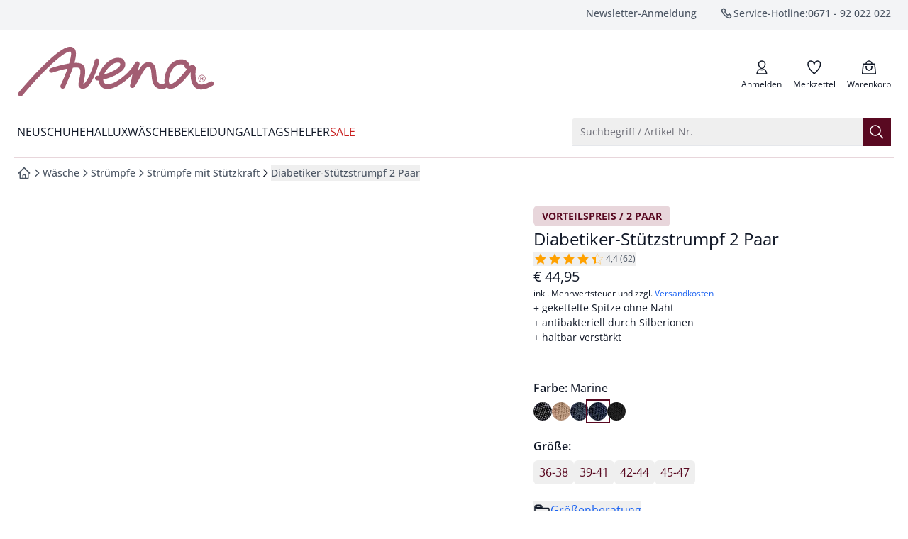

--- FILE ---
content_type: text/html
request_url: https://www.avena.de/diabetiker-stuetzstrumpf-2-paar/p/21-5301
body_size: 116247
content:
<!doctype html>
<html lang="de" class="scroll-smooth scroll-pt-16">
	<head>
<meta name="sentry-trace" content="bd15eda7f61bb9247f6eca68d907caa0-b97459a8427da844-0"/>
<meta name="baggage" content="sentry-environment=production,sentry-release=40a583c3a16ffd0cf7c9a65514a3e5540bc66afc,sentry-public_key=cd0c6bb3e1aa92a63e55609b4aef21aa,sentry-trace_id=bd15eda7f61bb9247f6eca68d907caa0,sentry-org_id=4509010169757696,sentry-sampled=false,sentry-sample_rand=0.7382487182413653,sentry-sample_rate=0.01"/>
		<meta charset="utf-8" />
		<meta http-equiv="X-UA-Compatible" content="IE=edge,chrome=1" />
		<meta name="viewport" content="width=device-width, initial-scale=1.0, maximum-scale=1, minimum-scale=1, user-scalable=no" />

		<link rel="preload" href="../../fonts/OpenSans-Regular.woff2" as="font" type="font/woff2" crossorigin="anonymous" />
		<link rel="preload" href="../../fonts/OpenSans-Italic.woff2" as="font" type="font/woff2" crossorigin="anonymous" />
		<link rel="preload" href="../../fonts/OpenSans-Medium.woff2" as="font" type="font/woff2" crossorigin="anonymous" />
		<link rel="preload" href="../../fonts/OpenSans-MediumItalic.woff2" as="font" type="font/woff2" crossorigin="anonymous" />
		<link rel="preload" href="../../fonts/OpenSans-SemiBold.woff2" as="font" type="font/woff2" crossorigin="anonymous" />
		<link rel="preload" href="../../fonts/OpenSans-SemiBoldItalic.woff2" as="font" type="font/woff2" crossorigin="anonymous" />
		<link rel="preload" href="../../fonts/OpenSans-Bold.woff2" as="font" type="font/woff2" crossorigin="anonymous" />
		<link rel="preload" href="../../fonts/OpenSans-BoldItalic.woff2" as="font" type="font/woff2" crossorigin="anonymous" />

		<link rel="stylesheet" href="../../fonts/fonts.css" />

		
		<link href="../../_app/immutable/assets/app.fAn76m2r.css" rel="stylesheet">
		<link href="../../_app/immutable/assets/mobile.D35nowbx.css" rel="stylesheet">
		<link href="../../_app/immutable/assets/Recommendations.BoAXJY_l.css" rel="stylesheet">
		<link href="../../_app/immutable/assets/CaasSlot.Be350s-q.css" rel="stylesheet">
		<link href="../../_app/immutable/assets/RootLayout.DCtzwXwM.css" rel="stylesheet"><!-- HEAD_svelte-pdw7e5_START --><link rel="icon" type="image/png" href="/favicon/avena/favicon-96x96.png?v=2025" sizes="96x96"><link rel="icon" type="image/svg+xml" href="/favicon/avena/favicon.svg?v=2025"><link rel="shortcut icon" href="/favicon/avena/favicon.ico?v=2025"><link rel="apple-touch-icon" sizes="180x180" href="/favicon/avena/apple-touch-icon.png?v=2025"><meta name="apple-mobile-web-app-title" content="Avena"><link rel="manifest" href="/favicon/avena/site.webmanifest?v=2025"><!-- HEAD_svelte-pdw7e5_END --><!-- HEAD_svelte-14kdp60_START --><script data-svelte-h="svelte-19eklow">window.dataLayer = window.dataLayer || [];
		window.dataLayer.push({ 'gtm.start': new Date().getTime(), event: 'gtm.js' });</script><!-- HEAD_svelte-14kdp60_END --><!-- HEAD_svelte-17wfszq_START --><!-- HEAD_svelte-17wfszq_END --><!-- HEAD_svelte-1e74q28_START --><!-- HTML_TAG_START --><title>Diabetiker-Stützstrumpf 2 Paar bei Avena entdecken</title><meta name="description" content="Diabetiker-Stützstrumpf 2 Paar und andere gekettelte Spitze ohne Naht ✓ antibakteriell durch Silberionen ✓ haltbar verstärkt ➧  bequem kaufen im Avena Online-Shop. Avena steht für hochwertige Qualität mit 3 Jahren Langzeit-Garantie." /><meta name="robots" content="index, follow" /><link rel="canonical" href="https://www.avena.de/diabetiker-stuetzstrumpf-2-paar/p/21-5300" /><!-- HTML_TAG_END --><meta name="twitter:card" content="summary_large_image"> <meta name="twitter:description" content="Diabetiker-Stützstrumpf 2 Paar und andere gekettelte Spitze ohne Naht ✓ antibakteriell durch Silberionen ✓ haltbar verstärkt ➧  bequem kaufen im Avena Online-Shop. Avena steht für hochwertige Qualität mit 3 Jahren Langzeit-Garantie."> <meta name="twitter:image" content="https://media.avena.de/products/avena/images/394x526/EC21_5301_FA.jpg"> <meta name="twitter:title" content="Diabetiker-Stützstrumpf 2 Paar bei Avena entdecken | Avena"> <meta name="twitter:url" content="https://www.avena.de/diabetiker-stuetzstrumpf-2-paar/p/21-5301"> <meta property="og:type" content="website"> <meta property="og:description" content="Diabetiker-Stützstrumpf 2 Paar und andere gekettelte Spitze ohne Naht ✓ antibakteriell durch Silberionen ✓ haltbar verstärkt ➧  bequem kaufen im Avena Online-Shop. Avena steht für hochwertige Qualität mit 3 Jahren Langzeit-Garantie."> <meta property="og:image" content="https://media.avena.de/products/avena/images/394x526/EC21_5301_FA.jpg"> <meta property="og:title" content="Diabetiker-Stützstrumpf 2 Paar bei Avena entdecken | Avena"> <meta property="og:url" content="https://www.avena.de/diabetiker-stuetzstrumpf-2-paar/p/21-5301"><!-- HEAD_svelte-1e74q28_END --><!-- HEAD_svelte-1g7qlkh_START --><!-- HTML_TAG_START --><script type="application/ld+json">{"@context":"https://schema.org","@type":"BreadcrumbList","itemListElement":[{"@type":"ListItem","position":1,"item":{"@id":"https://www.avena.de","name":"Startseite"}},{"@type":"ListItem","position":2,"item":{"@id":"https://www.avena.de/waesche","name":"Wäsche"}},{"@type":"ListItem","position":3,"item":{"@id":"https://www.avena.de/struempfe/c/61.03","name":"Strümpfe"}},{"@type":"ListItem","position":4,"item":{"@id":"https://www.avena.de/struempfe/struempfe-mit-stuetzkraft/c/61.03.01","name":"Strümpfe mit Stützkraft"}},{"@type":"ListItem","position":5,"item":{"@id":"www.avena.de/diabetiker-stuetzstrumpf-2-paar/p/21-5301","name":"Diabetiker-Stützstrumpf 2 Paar"}}]}</script><!-- HTML_TAG_END --><!-- HEAD_svelte-1g7qlkh_END --><!-- HEAD_svelte-1g7qlkh_START --><!-- HTML_TAG_START --><script type="application/ld+json">{"@context":"https://schema.org","@graph":[{"@type":"ProductGroup","name":"Diabetiker-Stützstrumpf 2 Paar","productGroupID":"21-06-5300","url":"https://www.avena.de/diabetiker-stuetzstrumpf-2-paar/p/21-5300","description":" Der mehrschichtige Aufbau macht diese Strümpfe so einzigartig. Innen sorgt Baumwolle für das weiche Gefühl auf der Haut. In das Garn eingelagerte Silberionen hemmen das Wachstum von Bakterien und Keimen - eine wirkungsvolle Vorsorge bei entzündungs empfindlichen Füßen. Als Zwischenschicht garantiert superfeines Elasthan den faltenfreien Sitz und verhindert Druckstellen. Stabiler Baumwollzwirn schützt von außen. Die knielangen Strümpfe entlasten Ihre Beine spürbar. Mit medizinisch korrekt verlaufender Stützkraft beugen sie Ermüdung und Venenproblemen vor. Sie können helfen den Rückfluss des Blutes zu fördern und einen vitaleren Auftritt zu erzielen. Alle Modelle sind für den perfekten Sitz in Fußform gestrickt und mit rechts und links gekennzeichnet. Der Softbund und nahtfrei gekettelte Spitzen runden den Tragekomfort ab. Ferse, Spitze und Sohle sind haltbar verstärkt.","image":"https://media.avena.de/products/avena/images/440x586/EC21_5310_FA.jpg, https://media.avena.de/products/avena/images/788x1052/EC21_5310_FA.jpg 2x","brand":{"@type":"Brand","name":"Avena"},"aggregateRating":{"@type":"AggregateRating","ratingValue":"4.4","reviewCount":"62"},"variesBy":["https://schema.org/color","https://schema.org/size","https://schema.org/pattern"],"hasVariant":[{"@type":"Product","sku":"20002153100000001","name":"Diabetiker-Stützstrumpf 2 Paar","image":"https://media.avena.de/products/avena/images/440x586/EC21_5310_FA.jpg, https://media.avena.de/products/avena/images/788x1052/EC21_5310_FA.jpg 2x","description":" Der mehrschichtige Aufbau macht diese Strümpfe so einzigartig. Innen sorgt Baumwolle für das weiche Gefühl auf der Haut. In das Garn eingelagerte Silberionen hemmen das Wachstum von Bakterien und Keimen - eine wirkungsvolle Vorsorge bei entzündungs empfindlichen Füßen. Als Zwischenschicht garantiert superfeines Elasthan den faltenfreien Sitz und verhindert Druckstellen. Stabiler Baumwollzwirn schützt von außen. Die knielangen Strümpfe entlasten Ihre Beine spürbar. Mit medizinisch korrekt verlaufender Stützkraft beugen sie Ermüdung und Venenproblemen vor. Sie können helfen den Rückfluss des Blutes zu fördern und einen vitaleren Auftritt zu erzielen. Alle Modelle sind für den perfekten Sitz in Fußform gestrickt und mit rechts und links gekennzeichnet. Der Softbund und nahtfrei gekettelte Spitzen runden den Tragekomfort ab. Ferse, Spitze und Sohle sind haltbar verstärkt.","itemCondition":"https://schema.org/NewCondition","color":"Anthrazit","size":"36-38","offers":{"@type":"Offer","url":"https://www.avena.de/diabetiker-stuetzstrumpf-2-paar/p/21-5310?choice=eyJzIjoiMzYtMzgiLCJjbiI6IkFudGhyYXppdCIsImFuIjoiMjEtNTMxMCJ9","image":"https://media.avena.de/products/avena/images/440x586/EC21_5310_FA.jpg, https://media.avena.de/products/avena/images/788x1052/EC21_5310_FA.jpg 2x","priceCurrency":"EUR","price":"44.95","shippingDetails":{"@id":"#shipping_policy"},"hasMerchantReturnPolicy":{"@id":"#return_policy"}}},{"@type":"Product","sku":"20002153100000002","name":"Diabetiker-Stützstrumpf 2 Paar","image":"https://media.avena.de/products/avena/images/440x586/EC21_5310_FA.jpg, https://media.avena.de/products/avena/images/788x1052/EC21_5310_FA.jpg 2x","description":" Der mehrschichtige Aufbau macht diese Strümpfe so einzigartig. Innen sorgt Baumwolle für das weiche Gefühl auf der Haut. In das Garn eingelagerte Silberionen hemmen das Wachstum von Bakterien und Keimen - eine wirkungsvolle Vorsorge bei entzündungs empfindlichen Füßen. Als Zwischenschicht garantiert superfeines Elasthan den faltenfreien Sitz und verhindert Druckstellen. Stabiler Baumwollzwirn schützt von außen. Die knielangen Strümpfe entlasten Ihre Beine spürbar. Mit medizinisch korrekt verlaufender Stützkraft beugen sie Ermüdung und Venenproblemen vor. Sie können helfen den Rückfluss des Blutes zu fördern und einen vitaleren Auftritt zu erzielen. Alle Modelle sind für den perfekten Sitz in Fußform gestrickt und mit rechts und links gekennzeichnet. Der Softbund und nahtfrei gekettelte Spitzen runden den Tragekomfort ab. Ferse, Spitze und Sohle sind haltbar verstärkt.","itemCondition":"https://schema.org/NewCondition","color":"Anthrazit","size":"39-41","offers":{"@type":"Offer","url":"https://www.avena.de/diabetiker-stuetzstrumpf-2-paar/p/21-5310?choice=eyJzIjoiMzktNDEiLCJjbiI6IkFudGhyYXppdCIsImFuIjoiMjEtNTMxMCJ9","image":"https://media.avena.de/products/avena/images/440x586/EC21_5310_FA.jpg, https://media.avena.de/products/avena/images/788x1052/EC21_5310_FA.jpg 2x","priceCurrency":"EUR","price":"44.95","shippingDetails":{"@id":"#shipping_policy"},"hasMerchantReturnPolicy":{"@id":"#return_policy"}}},{"@type":"Product","sku":"20002153100000003","name":"Diabetiker-Stützstrumpf 2 Paar","image":"https://media.avena.de/products/avena/images/440x586/EC21_5310_FA.jpg, https://media.avena.de/products/avena/images/788x1052/EC21_5310_FA.jpg 2x","description":" Der mehrschichtige Aufbau macht diese Strümpfe so einzigartig. Innen sorgt Baumwolle für das weiche Gefühl auf der Haut. In das Garn eingelagerte Silberionen hemmen das Wachstum von Bakterien und Keimen - eine wirkungsvolle Vorsorge bei entzündungs empfindlichen Füßen. Als Zwischenschicht garantiert superfeines Elasthan den faltenfreien Sitz und verhindert Druckstellen. Stabiler Baumwollzwirn schützt von außen. Die knielangen Strümpfe entlasten Ihre Beine spürbar. Mit medizinisch korrekt verlaufender Stützkraft beugen sie Ermüdung und Venenproblemen vor. Sie können helfen den Rückfluss des Blutes zu fördern und einen vitaleren Auftritt zu erzielen. Alle Modelle sind für den perfekten Sitz in Fußform gestrickt und mit rechts und links gekennzeichnet. Der Softbund und nahtfrei gekettelte Spitzen runden den Tragekomfort ab. Ferse, Spitze und Sohle sind haltbar verstärkt.","itemCondition":"https://schema.org/NewCondition","color":"Anthrazit","size":"42-44","offers":{"@type":"Offer","url":"https://www.avena.de/diabetiker-stuetzstrumpf-2-paar/p/21-5310?choice=eyJzIjoiNDItNDQiLCJjbiI6IkFudGhyYXppdCIsImFuIjoiMjEtNTMxMCJ9","image":"https://media.avena.de/products/avena/images/440x586/EC21_5310_FA.jpg, https://media.avena.de/products/avena/images/788x1052/EC21_5310_FA.jpg 2x","priceCurrency":"EUR","price":"44.95","shippingDetails":{"@id":"#shipping_policy"},"hasMerchantReturnPolicy":{"@id":"#return_policy"}}},{"@type":"Product","sku":"20002153100000004","name":"Diabetiker-Stützstrumpf 2 Paar","image":"https://media.avena.de/products/avena/images/440x586/EC21_5310_FA.jpg, https://media.avena.de/products/avena/images/788x1052/EC21_5310_FA.jpg 2x","description":" Der mehrschichtige Aufbau macht diese Strümpfe so einzigartig. Innen sorgt Baumwolle für das weiche Gefühl auf der Haut. In das Garn eingelagerte Silberionen hemmen das Wachstum von Bakterien und Keimen - eine wirkungsvolle Vorsorge bei entzündungs empfindlichen Füßen. Als Zwischenschicht garantiert superfeines Elasthan den faltenfreien Sitz und verhindert Druckstellen. Stabiler Baumwollzwirn schützt von außen. Die knielangen Strümpfe entlasten Ihre Beine spürbar. Mit medizinisch korrekt verlaufender Stützkraft beugen sie Ermüdung und Venenproblemen vor. Sie können helfen den Rückfluss des Blutes zu fördern und einen vitaleren Auftritt zu erzielen. Alle Modelle sind für den perfekten Sitz in Fußform gestrickt und mit rechts und links gekennzeichnet. Der Softbund und nahtfrei gekettelte Spitzen runden den Tragekomfort ab. Ferse, Spitze und Sohle sind haltbar verstärkt.","itemCondition":"https://schema.org/NewCondition","color":"Anthrazit","size":"45-47","offers":{"@type":"Offer","url":"https://www.avena.de/diabetiker-stuetzstrumpf-2-paar/p/21-5310?choice=eyJzIjoiNDUtNDciLCJjbiI6IkFudGhyYXppdCIsImFuIjoiMjEtNTMxMCJ9","image":"https://media.avena.de/products/avena/images/440x586/EC21_5310_FA.jpg, https://media.avena.de/products/avena/images/788x1052/EC21_5310_FA.jpg 2x","priceCurrency":"EUR","price":"44.95","shippingDetails":{"@id":"#shipping_policy"},"hasMerchantReturnPolicy":{"@id":"#return_policy"}}},{"@type":"Product","sku":"20002153000000001","name":"Diabetiker-Stützstrumpf 2 Paar","image":"https://media.avena.de/products/avena/images/440x586/EC21_5300_FA.jpg, https://media.avena.de/products/avena/images/788x1052/EC21_5300_FA.jpg 2x","description":" Der mehrschichtige Aufbau macht diese Strümpfe so einzigartig. Innen sorgt Baumwolle für das weiche Gefühl auf der Haut. In das Garn eingelagerte Silberionen hemmen das Wachstum von Bakterien und Keimen - eine wirkungsvolle Vorsorge bei entzündungs empfindlichen Füßen. Als Zwischenschicht garantiert superfeines Elasthan den faltenfreien Sitz und verhindert Druckstellen. Stabiler Baumwollzwirn schützt von außen. Die knielangen Strümpfe entlasten Ihre Beine spürbar. Mit medizinisch korrekt verlaufender Stützkraft beugen sie Ermüdung und Venenproblemen vor. Sie können helfen den Rückfluss des Blutes zu fördern und einen vitaleren Auftritt zu erzielen. Alle Modelle sind für den perfekten Sitz in Fußform gestrickt und mit rechts und links gekennzeichnet. Der Softbund und nahtfrei gekettelte Spitzen runden den Tragekomfort ab. Ferse, Spitze und Sohle sind haltbar verstärkt.","itemCondition":"https://schema.org/NewCondition","color":"Beige","size":"36-38","offers":{"@type":"Offer","url":"https://www.avena.de/diabetiker-stuetzstrumpf-2-paar/p/21-5300?choice=eyJzIjoiMzYtMzgiLCJjbiI6IkJlaWdlIiwiYW4iOiIyMS01MzAwIn0=","image":"https://media.avena.de/products/avena/images/440x586/EC21_5300_FA.jpg, https://media.avena.de/products/avena/images/788x1052/EC21_5300_FA.jpg 2x","priceCurrency":"EUR","price":"44.95","shippingDetails":{"@id":"#shipping_policy"},"hasMerchantReturnPolicy":{"@id":"#return_policy"}}},{"@type":"Product","sku":"20002153000000002","name":"Diabetiker-Stützstrumpf 2 Paar","image":"https://media.avena.de/products/avena/images/440x586/EC21_5300_FA.jpg, https://media.avena.de/products/avena/images/788x1052/EC21_5300_FA.jpg 2x","description":" Der mehrschichtige Aufbau macht diese Strümpfe so einzigartig. Innen sorgt Baumwolle für das weiche Gefühl auf der Haut. In das Garn eingelagerte Silberionen hemmen das Wachstum von Bakterien und Keimen - eine wirkungsvolle Vorsorge bei entzündungs empfindlichen Füßen. Als Zwischenschicht garantiert superfeines Elasthan den faltenfreien Sitz und verhindert Druckstellen. Stabiler Baumwollzwirn schützt von außen. Die knielangen Strümpfe entlasten Ihre Beine spürbar. Mit medizinisch korrekt verlaufender Stützkraft beugen sie Ermüdung und Venenproblemen vor. Sie können helfen den Rückfluss des Blutes zu fördern und einen vitaleren Auftritt zu erzielen. Alle Modelle sind für den perfekten Sitz in Fußform gestrickt und mit rechts und links gekennzeichnet. Der Softbund und nahtfrei gekettelte Spitzen runden den Tragekomfort ab. Ferse, Spitze und Sohle sind haltbar verstärkt.","itemCondition":"https://schema.org/NewCondition","color":"Beige","size":"39-41","offers":{"@type":"Offer","url":"https://www.avena.de/diabetiker-stuetzstrumpf-2-paar/p/21-5300?choice=eyJzIjoiMzktNDEiLCJjbiI6IkJlaWdlIiwiYW4iOiIyMS01MzAwIn0=","image":"https://media.avena.de/products/avena/images/440x586/EC21_5300_FA.jpg, https://media.avena.de/products/avena/images/788x1052/EC21_5300_FA.jpg 2x","priceCurrency":"EUR","price":"44.95","shippingDetails":{"@id":"#shipping_policy"},"hasMerchantReturnPolicy":{"@id":"#return_policy"}}},{"@type":"Product","sku":"20002153000000003","name":"Diabetiker-Stützstrumpf 2 Paar","image":"https://media.avena.de/products/avena/images/440x586/EC21_5300_FA.jpg, https://media.avena.de/products/avena/images/788x1052/EC21_5300_FA.jpg 2x","description":" Der mehrschichtige Aufbau macht diese Strümpfe so einzigartig. Innen sorgt Baumwolle für das weiche Gefühl auf der Haut. In das Garn eingelagerte Silberionen hemmen das Wachstum von Bakterien und Keimen - eine wirkungsvolle Vorsorge bei entzündungs empfindlichen Füßen. Als Zwischenschicht garantiert superfeines Elasthan den faltenfreien Sitz und verhindert Druckstellen. Stabiler Baumwollzwirn schützt von außen. Die knielangen Strümpfe entlasten Ihre Beine spürbar. Mit medizinisch korrekt verlaufender Stützkraft beugen sie Ermüdung und Venenproblemen vor. Sie können helfen den Rückfluss des Blutes zu fördern und einen vitaleren Auftritt zu erzielen. Alle Modelle sind für den perfekten Sitz in Fußform gestrickt und mit rechts und links gekennzeichnet. Der Softbund und nahtfrei gekettelte Spitzen runden den Tragekomfort ab. Ferse, Spitze und Sohle sind haltbar verstärkt.","itemCondition":"https://schema.org/NewCondition","color":"Beige","size":"42-44","offers":{"@type":"Offer","url":"https://www.avena.de/diabetiker-stuetzstrumpf-2-paar/p/21-5300?choice=eyJzIjoiNDItNDQiLCJjbiI6IkJlaWdlIiwiYW4iOiIyMS01MzAwIn0=","image":"https://media.avena.de/products/avena/images/440x586/EC21_5300_FA.jpg, https://media.avena.de/products/avena/images/788x1052/EC21_5300_FA.jpg 2x","priceCurrency":"EUR","price":"44.95","shippingDetails":{"@id":"#shipping_policy"},"hasMerchantReturnPolicy":{"@id":"#return_policy"}}},{"@type":"Product","sku":"20002153000000004","name":"Diabetiker-Stützstrumpf 2 Paar","image":"https://media.avena.de/products/avena/images/440x586/EC21_5300_FA.jpg, https://media.avena.de/products/avena/images/788x1052/EC21_5300_FA.jpg 2x","description":" Der mehrschichtige Aufbau macht diese Strümpfe so einzigartig. Innen sorgt Baumwolle für das weiche Gefühl auf der Haut. In das Garn eingelagerte Silberionen hemmen das Wachstum von Bakterien und Keimen - eine wirkungsvolle Vorsorge bei entzündungs empfindlichen Füßen. Als Zwischenschicht garantiert superfeines Elasthan den faltenfreien Sitz und verhindert Druckstellen. Stabiler Baumwollzwirn schützt von außen. Die knielangen Strümpfe entlasten Ihre Beine spürbar. Mit medizinisch korrekt verlaufender Stützkraft beugen sie Ermüdung und Venenproblemen vor. Sie können helfen den Rückfluss des Blutes zu fördern und einen vitaleren Auftritt zu erzielen. Alle Modelle sind für den perfekten Sitz in Fußform gestrickt und mit rechts und links gekennzeichnet. Der Softbund und nahtfrei gekettelte Spitzen runden den Tragekomfort ab. Ferse, Spitze und Sohle sind haltbar verstärkt.","itemCondition":"https://schema.org/NewCondition","color":"Beige","size":"45-47","offers":{"@type":"Offer","url":"https://www.avena.de/diabetiker-stuetzstrumpf-2-paar/p/21-5300?choice=eyJzIjoiNDUtNDciLCJjbiI6IkJlaWdlIiwiYW4iOiIyMS01MzAwIn0=","image":"https://media.avena.de/products/avena/images/440x586/EC21_5300_FA.jpg, https://media.avena.de/products/avena/images/788x1052/EC21_5300_FA.jpg 2x","priceCurrency":"EUR","price":"44.95","shippingDetails":{"@id":"#shipping_policy"},"hasMerchantReturnPolicy":{"@id":"#return_policy"}}},{"@type":"Product","sku":"20002153030000001","name":"Diabetiker-Stützstrumpf 2 Paar","image":"https://media.avena.de/products/avena/images/440x586/EC21_5303_FA.jpg, https://media.avena.de/products/avena/images/788x1052/EC21_5303_FA.jpg 2x","description":" Der mehrschichtige Aufbau macht diese Strümpfe so einzigartig. Innen sorgt Baumwolle für das weiche Gefühl auf der Haut. In das Garn eingelagerte Silberionen hemmen das Wachstum von Bakterien und Keimen - eine wirkungsvolle Vorsorge bei entzündungs empfindlichen Füßen. Als Zwischenschicht garantiert superfeines Elasthan den faltenfreien Sitz und verhindert Druckstellen. Stabiler Baumwollzwirn schützt von außen. Die knielangen Strümpfe entlasten Ihre Beine spürbar. Mit medizinisch korrekt verlaufender Stützkraft beugen sie Ermüdung und Venenproblemen vor. Sie können helfen den Rückfluss des Blutes zu fördern und einen vitaleren Auftritt zu erzielen. Alle Modelle sind für den perfekten Sitz in Fußform gestrickt und mit rechts und links gekennzeichnet. Der Softbund und nahtfrei gekettelte Spitzen runden den Tragekomfort ab. Ferse, Spitze und Sohle sind haltbar verstärkt.","itemCondition":"https://schema.org/NewCondition","color":"Graublau","size":"36-38","offers":{"@type":"Offer","url":"https://www.avena.de/diabetiker-stuetzstrumpf-2-paar/p/21-5303?choice=eyJzIjoiMzYtMzgiLCJjbiI6IkdyYXVibGF1IiwiYW4iOiIyMS01MzAzIn0=","image":"https://media.avena.de/products/avena/images/440x586/EC21_5303_FA.jpg, https://media.avena.de/products/avena/images/788x1052/EC21_5303_FA.jpg 2x","priceCurrency":"EUR","price":"44.95","shippingDetails":{"@id":"#shipping_policy"},"hasMerchantReturnPolicy":{"@id":"#return_policy"}}},{"@type":"Product","sku":"20002153030000002","name":"Diabetiker-Stützstrumpf 2 Paar","image":"https://media.avena.de/products/avena/images/440x586/EC21_5303_FA.jpg, https://media.avena.de/products/avena/images/788x1052/EC21_5303_FA.jpg 2x","description":" Der mehrschichtige Aufbau macht diese Strümpfe so einzigartig. Innen sorgt Baumwolle für das weiche Gefühl auf der Haut. In das Garn eingelagerte Silberionen hemmen das Wachstum von Bakterien und Keimen - eine wirkungsvolle Vorsorge bei entzündungs empfindlichen Füßen. Als Zwischenschicht garantiert superfeines Elasthan den faltenfreien Sitz und verhindert Druckstellen. Stabiler Baumwollzwirn schützt von außen. Die knielangen Strümpfe entlasten Ihre Beine spürbar. Mit medizinisch korrekt verlaufender Stützkraft beugen sie Ermüdung und Venenproblemen vor. Sie können helfen den Rückfluss des Blutes zu fördern und einen vitaleren Auftritt zu erzielen. Alle Modelle sind für den perfekten Sitz in Fußform gestrickt und mit rechts und links gekennzeichnet. Der Softbund und nahtfrei gekettelte Spitzen runden den Tragekomfort ab. Ferse, Spitze und Sohle sind haltbar verstärkt.","itemCondition":"https://schema.org/NewCondition","color":"Graublau","size":"39-41","offers":{"@type":"Offer","url":"https://www.avena.de/diabetiker-stuetzstrumpf-2-paar/p/21-5303?choice=eyJzIjoiMzktNDEiLCJjbiI6IkdyYXVibGF1IiwiYW4iOiIyMS01MzAzIn0=","image":"https://media.avena.de/products/avena/images/440x586/EC21_5303_FA.jpg, https://media.avena.de/products/avena/images/788x1052/EC21_5303_FA.jpg 2x","priceCurrency":"EUR","price":"44.95","shippingDetails":{"@id":"#shipping_policy"},"hasMerchantReturnPolicy":{"@id":"#return_policy"}}},{"@type":"Product","sku":"20002153030000003","name":"Diabetiker-Stützstrumpf 2 Paar","image":"https://media.avena.de/products/avena/images/440x586/EC21_5303_FA.jpg, https://media.avena.de/products/avena/images/788x1052/EC21_5303_FA.jpg 2x","description":" Der mehrschichtige Aufbau macht diese Strümpfe so einzigartig. Innen sorgt Baumwolle für das weiche Gefühl auf der Haut. In das Garn eingelagerte Silberionen hemmen das Wachstum von Bakterien und Keimen - eine wirkungsvolle Vorsorge bei entzündungs empfindlichen Füßen. Als Zwischenschicht garantiert superfeines Elasthan den faltenfreien Sitz und verhindert Druckstellen. Stabiler Baumwollzwirn schützt von außen. Die knielangen Strümpfe entlasten Ihre Beine spürbar. Mit medizinisch korrekt verlaufender Stützkraft beugen sie Ermüdung und Venenproblemen vor. Sie können helfen den Rückfluss des Blutes zu fördern und einen vitaleren Auftritt zu erzielen. Alle Modelle sind für den perfekten Sitz in Fußform gestrickt und mit rechts und links gekennzeichnet. Der Softbund und nahtfrei gekettelte Spitzen runden den Tragekomfort ab. Ferse, Spitze und Sohle sind haltbar verstärkt.","itemCondition":"https://schema.org/NewCondition","color":"Graublau","size":"42-44","offers":{"@type":"Offer","url":"https://www.avena.de/diabetiker-stuetzstrumpf-2-paar/p/21-5303?choice=eyJzIjoiNDItNDQiLCJjbiI6IkdyYXVibGF1IiwiYW4iOiIyMS01MzAzIn0=","image":"https://media.avena.de/products/avena/images/440x586/EC21_5303_FA.jpg, https://media.avena.de/products/avena/images/788x1052/EC21_5303_FA.jpg 2x","priceCurrency":"EUR","price":"44.95","shippingDetails":{"@id":"#shipping_policy"},"hasMerchantReturnPolicy":{"@id":"#return_policy"}}},{"@type":"Product","sku":"20002153030000004","name":"Diabetiker-Stützstrumpf 2 Paar","image":"https://media.avena.de/products/avena/images/440x586/EC21_5303_FA.jpg, https://media.avena.de/products/avena/images/788x1052/EC21_5303_FA.jpg 2x","description":" Der mehrschichtige Aufbau macht diese Strümpfe so einzigartig. Innen sorgt Baumwolle für das weiche Gefühl auf der Haut. In das Garn eingelagerte Silberionen hemmen das Wachstum von Bakterien und Keimen - eine wirkungsvolle Vorsorge bei entzündungs empfindlichen Füßen. Als Zwischenschicht garantiert superfeines Elasthan den faltenfreien Sitz und verhindert Druckstellen. Stabiler Baumwollzwirn schützt von außen. Die knielangen Strümpfe entlasten Ihre Beine spürbar. Mit medizinisch korrekt verlaufender Stützkraft beugen sie Ermüdung und Venenproblemen vor. Sie können helfen den Rückfluss des Blutes zu fördern und einen vitaleren Auftritt zu erzielen. Alle Modelle sind für den perfekten Sitz in Fußform gestrickt und mit rechts und links gekennzeichnet. Der Softbund und nahtfrei gekettelte Spitzen runden den Tragekomfort ab. Ferse, Spitze und Sohle sind haltbar verstärkt.","itemCondition":"https://schema.org/NewCondition","color":"Graublau","size":"45-47","offers":{"@type":"Offer","url":"https://www.avena.de/diabetiker-stuetzstrumpf-2-paar/p/21-5303?choice=eyJzIjoiNDUtNDciLCJjbiI6IkdyYXVibGF1IiwiYW4iOiIyMS01MzAzIn0=","image":"https://media.avena.de/products/avena/images/440x586/EC21_5303_FA.jpg, https://media.avena.de/products/avena/images/788x1052/EC21_5303_FA.jpg 2x","priceCurrency":"EUR","price":"44.95","shippingDetails":{"@id":"#shipping_policy"},"hasMerchantReturnPolicy":{"@id":"#return_policy"}}},{"@type":"Product","sku":"20002153010000001","name":"Diabetiker-Stützstrumpf 2 Paar","image":"https://media.avena.de/products/avena/images/440x586/EC21_5301_FA.jpg, https://media.avena.de/products/avena/images/788x1052/EC21_5301_FA.jpg 2x","description":" Der mehrschichtige Aufbau macht diese Strümpfe so einzigartig. Innen sorgt Baumwolle für das weiche Gefühl auf der Haut. In das Garn eingelagerte Silberionen hemmen das Wachstum von Bakterien und Keimen - eine wirkungsvolle Vorsorge bei entzündungs empfindlichen Füßen. Als Zwischenschicht garantiert superfeines Elasthan den faltenfreien Sitz und verhindert Druckstellen. Stabiler Baumwollzwirn schützt von außen. Die knielangen Strümpfe entlasten Ihre Beine spürbar. Mit medizinisch korrekt verlaufender Stützkraft beugen sie Ermüdung und Venenproblemen vor. Sie können helfen den Rückfluss des Blutes zu fördern und einen vitaleren Auftritt zu erzielen. Alle Modelle sind für den perfekten Sitz in Fußform gestrickt und mit rechts und links gekennzeichnet. Der Softbund und nahtfrei gekettelte Spitzen runden den Tragekomfort ab. Ferse, Spitze und Sohle sind haltbar verstärkt.","itemCondition":"https://schema.org/NewCondition","color":"Marine","size":"36-38","offers":{"@type":"Offer","url":"https://www.avena.de/diabetiker-stuetzstrumpf-2-paar/p/21-5301?choice=eyJzIjoiMzYtMzgiLCJjbiI6Ik1hcmluZSIsImFuIjoiMjEtNTMwMSJ9","image":"https://media.avena.de/products/avena/images/440x586/EC21_5301_FA.jpg, https://media.avena.de/products/avena/images/788x1052/EC21_5301_FA.jpg 2x","priceCurrency":"EUR","price":"44.95","shippingDetails":{"@id":"#shipping_policy"},"hasMerchantReturnPolicy":{"@id":"#return_policy"}}},{"@type":"Product","sku":"20002153010000002","name":"Diabetiker-Stützstrumpf 2 Paar","image":"https://media.avena.de/products/avena/images/440x586/EC21_5301_FA.jpg, https://media.avena.de/products/avena/images/788x1052/EC21_5301_FA.jpg 2x","description":" Der mehrschichtige Aufbau macht diese Strümpfe so einzigartig. Innen sorgt Baumwolle für das weiche Gefühl auf der Haut. In das Garn eingelagerte Silberionen hemmen das Wachstum von Bakterien und Keimen - eine wirkungsvolle Vorsorge bei entzündungs empfindlichen Füßen. Als Zwischenschicht garantiert superfeines Elasthan den faltenfreien Sitz und verhindert Druckstellen. Stabiler Baumwollzwirn schützt von außen. Die knielangen Strümpfe entlasten Ihre Beine spürbar. Mit medizinisch korrekt verlaufender Stützkraft beugen sie Ermüdung und Venenproblemen vor. Sie können helfen den Rückfluss des Blutes zu fördern und einen vitaleren Auftritt zu erzielen. Alle Modelle sind für den perfekten Sitz in Fußform gestrickt und mit rechts und links gekennzeichnet. Der Softbund und nahtfrei gekettelte Spitzen runden den Tragekomfort ab. Ferse, Spitze und Sohle sind haltbar verstärkt.","itemCondition":"https://schema.org/NewCondition","color":"Marine","size":"39-41","offers":{"@type":"Offer","url":"https://www.avena.de/diabetiker-stuetzstrumpf-2-paar/p/21-5301?choice=eyJzIjoiMzktNDEiLCJjbiI6Ik1hcmluZSIsImFuIjoiMjEtNTMwMSJ9","image":"https://media.avena.de/products/avena/images/440x586/EC21_5301_FA.jpg, https://media.avena.de/products/avena/images/788x1052/EC21_5301_FA.jpg 2x","priceCurrency":"EUR","price":"44.95","shippingDetails":{"@id":"#shipping_policy"},"hasMerchantReturnPolicy":{"@id":"#return_policy"}}},{"@type":"Product","sku":"20002153010000003","name":"Diabetiker-Stützstrumpf 2 Paar","image":"https://media.avena.de/products/avena/images/440x586/EC21_5301_FA.jpg, https://media.avena.de/products/avena/images/788x1052/EC21_5301_FA.jpg 2x","description":" Der mehrschichtige Aufbau macht diese Strümpfe so einzigartig. Innen sorgt Baumwolle für das weiche Gefühl auf der Haut. In das Garn eingelagerte Silberionen hemmen das Wachstum von Bakterien und Keimen - eine wirkungsvolle Vorsorge bei entzündungs empfindlichen Füßen. Als Zwischenschicht garantiert superfeines Elasthan den faltenfreien Sitz und verhindert Druckstellen. Stabiler Baumwollzwirn schützt von außen. Die knielangen Strümpfe entlasten Ihre Beine spürbar. Mit medizinisch korrekt verlaufender Stützkraft beugen sie Ermüdung und Venenproblemen vor. Sie können helfen den Rückfluss des Blutes zu fördern und einen vitaleren Auftritt zu erzielen. Alle Modelle sind für den perfekten Sitz in Fußform gestrickt und mit rechts und links gekennzeichnet. Der Softbund und nahtfrei gekettelte Spitzen runden den Tragekomfort ab. Ferse, Spitze und Sohle sind haltbar verstärkt.","itemCondition":"https://schema.org/NewCondition","color":"Marine","size":"42-44","offers":{"@type":"Offer","url":"https://www.avena.de/diabetiker-stuetzstrumpf-2-paar/p/21-5301?choice=eyJzIjoiNDItNDQiLCJjbiI6Ik1hcmluZSIsImFuIjoiMjEtNTMwMSJ9","image":"https://media.avena.de/products/avena/images/440x586/EC21_5301_FA.jpg, https://media.avena.de/products/avena/images/788x1052/EC21_5301_FA.jpg 2x","priceCurrency":"EUR","price":"44.95","shippingDetails":{"@id":"#shipping_policy"},"hasMerchantReturnPolicy":{"@id":"#return_policy"}}},{"@type":"Product","sku":"20002153010000004","name":"Diabetiker-Stützstrumpf 2 Paar","image":"https://media.avena.de/products/avena/images/440x586/EC21_5301_FA.jpg, https://media.avena.de/products/avena/images/788x1052/EC21_5301_FA.jpg 2x","description":" Der mehrschichtige Aufbau macht diese Strümpfe so einzigartig. Innen sorgt Baumwolle für das weiche Gefühl auf der Haut. In das Garn eingelagerte Silberionen hemmen das Wachstum von Bakterien und Keimen - eine wirkungsvolle Vorsorge bei entzündungs empfindlichen Füßen. Als Zwischenschicht garantiert superfeines Elasthan den faltenfreien Sitz und verhindert Druckstellen. Stabiler Baumwollzwirn schützt von außen. Die knielangen Strümpfe entlasten Ihre Beine spürbar. Mit medizinisch korrekt verlaufender Stützkraft beugen sie Ermüdung und Venenproblemen vor. Sie können helfen den Rückfluss des Blutes zu fördern und einen vitaleren Auftritt zu erzielen. Alle Modelle sind für den perfekten Sitz in Fußform gestrickt und mit rechts und links gekennzeichnet. Der Softbund und nahtfrei gekettelte Spitzen runden den Tragekomfort ab. Ferse, Spitze und Sohle sind haltbar verstärkt.","itemCondition":"https://schema.org/NewCondition","color":"Marine","size":"45-47","offers":{"@type":"Offer","url":"https://www.avena.de/diabetiker-stuetzstrumpf-2-paar/p/21-5301?choice=eyJzIjoiNDUtNDciLCJjbiI6Ik1hcmluZSIsImFuIjoiMjEtNTMwMSJ9","image":"https://media.avena.de/products/avena/images/440x586/EC21_5301_FA.jpg, https://media.avena.de/products/avena/images/788x1052/EC21_5301_FA.jpg 2x","priceCurrency":"EUR","price":"44.95","shippingDetails":{"@id":"#shipping_policy"},"hasMerchantReturnPolicy":{"@id":"#return_policy"}}},{"@type":"Product","sku":"20002153020000001","name":"Diabetiker-Stützstrumpf 2 Paar","image":"https://media.avena.de/products/avena/images/440x586/EC21_5302_FA.jpg, https://media.avena.de/products/avena/images/788x1052/EC21_5302_FA.jpg 2x","description":" Der mehrschichtige Aufbau macht diese Strümpfe so einzigartig. Innen sorgt Baumwolle für das weiche Gefühl auf der Haut. In das Garn eingelagerte Silberionen hemmen das Wachstum von Bakterien und Keimen - eine wirkungsvolle Vorsorge bei entzündungs empfindlichen Füßen. Als Zwischenschicht garantiert superfeines Elasthan den faltenfreien Sitz und verhindert Druckstellen. Stabiler Baumwollzwirn schützt von außen. Die knielangen Strümpfe entlasten Ihre Beine spürbar. Mit medizinisch korrekt verlaufender Stützkraft beugen sie Ermüdung und Venenproblemen vor. Sie können helfen den Rückfluss des Blutes zu fördern und einen vitaleren Auftritt zu erzielen. Alle Modelle sind für den perfekten Sitz in Fußform gestrickt und mit rechts und links gekennzeichnet. Der Softbund und nahtfrei gekettelte Spitzen runden den Tragekomfort ab. Ferse, Spitze und Sohle sind haltbar verstärkt.","itemCondition":"https://schema.org/NewCondition","color":"Schwarz","size":"36-38","offers":{"@type":"Offer","url":"https://www.avena.de/diabetiker-stuetzstrumpf-2-paar/p/21-5302?choice=eyJzIjoiMzYtMzgiLCJjbiI6IlNjaHdhcnoiLCJhbiI6IjIxLTUzMDIifQ==","image":"https://media.avena.de/products/avena/images/440x586/EC21_5302_FA.jpg, https://media.avena.de/products/avena/images/788x1052/EC21_5302_FA.jpg 2x","priceCurrency":"EUR","price":"44.95","shippingDetails":{"@id":"#shipping_policy"},"hasMerchantReturnPolicy":{"@id":"#return_policy"}}},{"@type":"Product","sku":"20002153020000002","name":"Diabetiker-Stützstrumpf 2 Paar","image":"https://media.avena.de/products/avena/images/440x586/EC21_5302_FA.jpg, https://media.avena.de/products/avena/images/788x1052/EC21_5302_FA.jpg 2x","description":" Der mehrschichtige Aufbau macht diese Strümpfe so einzigartig. Innen sorgt Baumwolle für das weiche Gefühl auf der Haut. In das Garn eingelagerte Silberionen hemmen das Wachstum von Bakterien und Keimen - eine wirkungsvolle Vorsorge bei entzündungs empfindlichen Füßen. Als Zwischenschicht garantiert superfeines Elasthan den faltenfreien Sitz und verhindert Druckstellen. Stabiler Baumwollzwirn schützt von außen. Die knielangen Strümpfe entlasten Ihre Beine spürbar. Mit medizinisch korrekt verlaufender Stützkraft beugen sie Ermüdung und Venenproblemen vor. Sie können helfen den Rückfluss des Blutes zu fördern und einen vitaleren Auftritt zu erzielen. Alle Modelle sind für den perfekten Sitz in Fußform gestrickt und mit rechts und links gekennzeichnet. Der Softbund und nahtfrei gekettelte Spitzen runden den Tragekomfort ab. Ferse, Spitze und Sohle sind haltbar verstärkt.","itemCondition":"https://schema.org/NewCondition","color":"Schwarz","size":"39-41","offers":{"@type":"Offer","url":"https://www.avena.de/diabetiker-stuetzstrumpf-2-paar/p/21-5302?choice=eyJzIjoiMzktNDEiLCJjbiI6IlNjaHdhcnoiLCJhbiI6IjIxLTUzMDIifQ==","image":"https://media.avena.de/products/avena/images/440x586/EC21_5302_FA.jpg, https://media.avena.de/products/avena/images/788x1052/EC21_5302_FA.jpg 2x","priceCurrency":"EUR","price":"44.95","shippingDetails":{"@id":"#shipping_policy"},"hasMerchantReturnPolicy":{"@id":"#return_policy"}}},{"@type":"Product","sku":"20002153020000003","name":"Diabetiker-Stützstrumpf 2 Paar","image":"https://media.avena.de/products/avena/images/440x586/EC21_5302_FA.jpg, https://media.avena.de/products/avena/images/788x1052/EC21_5302_FA.jpg 2x","description":" Der mehrschichtige Aufbau macht diese Strümpfe so einzigartig. Innen sorgt Baumwolle für das weiche Gefühl auf der Haut. In das Garn eingelagerte Silberionen hemmen das Wachstum von Bakterien und Keimen - eine wirkungsvolle Vorsorge bei entzündungs empfindlichen Füßen. Als Zwischenschicht garantiert superfeines Elasthan den faltenfreien Sitz und verhindert Druckstellen. Stabiler Baumwollzwirn schützt von außen. Die knielangen Strümpfe entlasten Ihre Beine spürbar. Mit medizinisch korrekt verlaufender Stützkraft beugen sie Ermüdung und Venenproblemen vor. Sie können helfen den Rückfluss des Blutes zu fördern und einen vitaleren Auftritt zu erzielen. Alle Modelle sind für den perfekten Sitz in Fußform gestrickt und mit rechts und links gekennzeichnet. Der Softbund und nahtfrei gekettelte Spitzen runden den Tragekomfort ab. Ferse, Spitze und Sohle sind haltbar verstärkt.","itemCondition":"https://schema.org/NewCondition","color":"Schwarz","size":"42-44","offers":{"@type":"Offer","url":"https://www.avena.de/diabetiker-stuetzstrumpf-2-paar/p/21-5302?choice=eyJzIjoiNDItNDQiLCJjbiI6IlNjaHdhcnoiLCJhbiI6IjIxLTUzMDIifQ==","image":"https://media.avena.de/products/avena/images/440x586/EC21_5302_FA.jpg, https://media.avena.de/products/avena/images/788x1052/EC21_5302_FA.jpg 2x","priceCurrency":"EUR","price":"44.95","shippingDetails":{"@id":"#shipping_policy"},"hasMerchantReturnPolicy":{"@id":"#return_policy"}}},{"@type":"Product","sku":"20002153020000004","name":"Diabetiker-Stützstrumpf 2 Paar","image":"https://media.avena.de/products/avena/images/440x586/EC21_5302_FA.jpg, https://media.avena.de/products/avena/images/788x1052/EC21_5302_FA.jpg 2x","description":" Der mehrschichtige Aufbau macht diese Strümpfe so einzigartig. Innen sorgt Baumwolle für das weiche Gefühl auf der Haut. In das Garn eingelagerte Silberionen hemmen das Wachstum von Bakterien und Keimen - eine wirkungsvolle Vorsorge bei entzündungs empfindlichen Füßen. Als Zwischenschicht garantiert superfeines Elasthan den faltenfreien Sitz und verhindert Druckstellen. Stabiler Baumwollzwirn schützt von außen. Die knielangen Strümpfe entlasten Ihre Beine spürbar. Mit medizinisch korrekt verlaufender Stützkraft beugen sie Ermüdung und Venenproblemen vor. Sie können helfen den Rückfluss des Blutes zu fördern und einen vitaleren Auftritt zu erzielen. Alle Modelle sind für den perfekten Sitz in Fußform gestrickt und mit rechts und links gekennzeichnet. Der Softbund und nahtfrei gekettelte Spitzen runden den Tragekomfort ab. Ferse, Spitze und Sohle sind haltbar verstärkt.","itemCondition":"https://schema.org/NewCondition","color":"Schwarz","size":"45-47","offers":{"@type":"Offer","url":"https://www.avena.de/diabetiker-stuetzstrumpf-2-paar/p/21-5302?choice=eyJzIjoiNDUtNDciLCJjbiI6IlNjaHdhcnoiLCJhbiI6IjIxLTUzMDIifQ==","image":"https://media.avena.de/products/avena/images/440x586/EC21_5302_FA.jpg, https://media.avena.de/products/avena/images/788x1052/EC21_5302_FA.jpg 2x","priceCurrency":"EUR","price":"44.95","shippingDetails":{"@id":"#shipping_policy"},"hasMerchantReturnPolicy":{"@id":"#return_policy"}}}]},{"@type":"OfferShippingDetails","@id":"#shipping_policy","shippingRate":{"@type":"MonetaryAmount","currency":"EUR","value":"6.95"},"shippingDestination":{"@type":"DefinedRegion","addressCountry":"DE"},"deliveryTime":{"@type":"ShippingDeliveryTime","handlingTime":{"@type":"QuantitativeValue","minValue":0,"maxValue":2,"unitCode":"DAY"},"transitTime":{"@type":"QuantitativeValue","minValue":1,"maxValue":3,"unitCode":"DAY"}}},{"@type":"MerchantReturnPolicy","@id":"#return_policy","name":"30 Tage Rückgaberecht","url":"https://www.avena.de/lieferung-rueckgabe#ruecksendung-umtausch","returnPolicyCategory":"https://schema.org/MerchantReturnFiniteReturnWindow","merchantReturnDays":30,"returnFees":"FreeReturn","returnMethod":"ReturnByMail","applicableCountry":{"@type":"Country","name":"DE"}}]}</script><!-- HTML_TAG_END --><!-- HEAD_svelte-1g7qlkh_END --><!-- HEAD_svelte-smfwd0_START --><!-- HEAD_svelte-smfwd0_END -->
	</head>
	<body data-sveltekit-preload-data="tap">
		<div style="display: contents">     <div id="documentroot" data-ab-id="root" data-useragent-name="claudebot" data-useragent-os="mac os x" data-useragent-version="1">   <div data-dev="true" class="z-0 font-body text-primary grid gap-x-4 grid-cols-14 md:grid-cols-14-md lg:grid-cols-14-lg xl:grid-cols-14-xl 2xl:max-w-screen-2xl xl:mx-auto  ">  <div data-content-label="MiniCart" data-testid="MiniCart" aria-labelledby="mini-cart" role="dialog"> </div>    <nav id="skip-navigation" class="sr-only pointer-events-none focus-within:not-sr-only focus-within:fixed focus-within:top-0 focus-within:left-0 focus-within:z-50 focus-within:bg-white focus-within:p-4 focus-within:shadow-lg" aria-label="Schnellnavigation"><ul class="flex flex-col gap-4 [&amp;_button]:w-full"><li><span class="sr-only" aria-live="polite" aria-atomic="true"></span> <button type="button" class="inline-flex items-center justify-center gap-x-2 group text-center whitespace-nowrap px-5 py-2.5 text-sm rounded-md transition-colors duration-150 focus-keyboard:bg-primary-700 focus-within:active:bg-primary-900 pointer-fine:hover:bg-primary-700 pointer-fine:disabled:hover:bg-primary-900 bg-primary-900 text-white disabled:text-disabled" aria-busy="false" data-skiplink-target="search-opener"><span class="inline-flex items-center justify-center gap-x-2 group-[.loading]:animate-loading-start hidden"><svg class="animate-spin h-6 w-6" xmlns="http://www.w3.org/2000/svg" fill-rule="evenodd" stroke-linecap="round" stroke-linejoin="round" stroke-miterlimit="1.5" clip-rule="evenodd" viewBox="0 0 24 24"><circle cx="11.807" cy="12.008" r=".839" fill="none" stroke-width="3" transform="translate(-135.415 -137.929)scale(12.4857)" vector-effect="non-scaling-stroke" class="stroke-primary-700"></circle><path fill="none" stroke-width="3.1" d="M12.004 1.524c4.082 0 7.616 2.335 9.351 5.756" vector-effect="non-scaling-stroke" class="stroke-white"></path></svg> <span>Lädt</span></span> <span class="contents pointer-events-none group-[&amp;:not(.loading)]:animate-loading-start"> Zur Suche springen</span></button></li> <li><span class="sr-only" aria-live="polite" aria-atomic="true"></span> <button type="button" class="inline-flex items-center justify-center gap-x-2 group text-center whitespace-nowrap px-5 py-2.5 text-sm rounded-md transition-colors duration-150 focus-keyboard:bg-primary-700 focus-within:active:bg-primary-900 pointer-fine:hover:bg-primary-700 pointer-fine:disabled:hover:bg-primary-900 bg-primary-900 text-white disabled:text-disabled" aria-busy="false" data-skiplink-target="main-navigation"><span class="inline-flex items-center justify-center gap-x-2 group-[.loading]:animate-loading-start hidden"><svg class="animate-spin h-6 w-6" xmlns="http://www.w3.org/2000/svg" fill-rule="evenodd" stroke-linecap="round" stroke-linejoin="round" stroke-miterlimit="1.5" clip-rule="evenodd" viewBox="0 0 24 24"><circle cx="11.807" cy="12.008" r=".839" fill="none" stroke-width="3" transform="translate(-135.415 -137.929)scale(12.4857)" vector-effect="non-scaling-stroke" class="stroke-primary-700"></circle><path fill="none" stroke-width="3.1" d="M12.004 1.524c4.082 0 7.616 2.335 9.351 5.756" vector-effect="non-scaling-stroke" class="stroke-white"></path></svg> <span>Lädt</span></span> <span class="contents pointer-events-none group-[&amp;:not(.loading)]:animate-loading-start"> Zur Hauptnavigation springen</span></button></li>   <li><span class="sr-only" aria-live="polite" aria-atomic="true"></span> <button type="button" class="inline-flex items-center justify-center gap-x-2 group text-center whitespace-nowrap px-5 py-2.5 text-sm rounded-md transition-colors duration-150 focus-keyboard:bg-primary-700 focus-within:active:bg-primary-900 pointer-fine:hover:bg-primary-700 pointer-fine:disabled:hover:bg-primary-900 bg-primary-900 text-white disabled:text-disabled" aria-busy="false" data-skiplink-target="main-content"><span class="inline-flex items-center justify-center gap-x-2 group-[.loading]:animate-loading-start hidden"><svg class="animate-spin h-6 w-6" xmlns="http://www.w3.org/2000/svg" fill-rule="evenodd" stroke-linecap="round" stroke-linejoin="round" stroke-miterlimit="1.5" clip-rule="evenodd" viewBox="0 0 24 24"><circle cx="11.807" cy="12.008" r=".839" fill="none" stroke-width="3" transform="translate(-135.415 -137.929)scale(12.4857)" vector-effect="non-scaling-stroke" class="stroke-primary-700"></circle><path fill="none" stroke-width="3.1" d="M12.004 1.524c4.082 0 7.616 2.335 9.351 5.756" vector-effect="non-scaling-stroke" class="stroke-white"></path></svg> <span>Lädt</span></span> <span class="contents pointer-events-none group-[&amp;:not(.loading)]:animate-loading-start"> Zum Hauptinhalt springen</span></button></li>  <li><span class="sr-only" aria-live="polite" aria-atomic="true"></span> <button type="button" class="inline-flex items-center justify-center gap-x-2 group text-center whitespace-nowrap px-5 py-2.5 text-sm rounded-md transition-colors duration-150 focus-keyboard:bg-primary-700 focus-within:active:bg-primary-900 pointer-fine:hover:bg-primary-700 pointer-fine:disabled:hover:bg-primary-900 bg-primary-900 text-white disabled:text-disabled" aria-busy="false" data-skiplink-target="footer"><span class="inline-flex items-center justify-center gap-x-2 group-[.loading]:animate-loading-start hidden"><svg class="animate-spin h-6 w-6" xmlns="http://www.w3.org/2000/svg" fill-rule="evenodd" stroke-linecap="round" stroke-linejoin="round" stroke-miterlimit="1.5" clip-rule="evenodd" viewBox="0 0 24 24"><circle cx="11.807" cy="12.008" r=".839" fill="none" stroke-width="3" transform="translate(-135.415 -137.929)scale(12.4857)" vector-effect="non-scaling-stroke" class="stroke-primary-700"></circle><path fill="none" stroke-width="3.1" d="M12.004 1.524c4.082 0 7.616 2.335 9.351 5.756" vector-effect="non-scaling-stroke" class="stroke-white"></path></svg> <span>Lädt</span></span> <span class="contents pointer-events-none group-[&amp;:not(.loading)]:animate-loading-start"> Zum Footer springen</span></button></li> <li><span class="sr-only" aria-live="polite" aria-atomic="true"></span> <button type="button" class="inline-flex items-center justify-center gap-x-2 group text-center whitespace-nowrap px-5 py-2.5 text-sm rounded-md transition-colors duration-150 focus-keyboard:bg-primary-700 focus-within:active:bg-primary-900 pointer-fine:hover:bg-primary-700 pointer-fine:disabled:hover:bg-primary-900 bg-primary-900 text-white disabled:text-disabled" aria-busy="false" data-skiplink-target="newsletter-quick-registration"><span class="inline-flex items-center justify-center gap-x-2 group-[.loading]:animate-loading-start hidden"><svg class="animate-spin h-6 w-6" xmlns="http://www.w3.org/2000/svg" fill-rule="evenodd" stroke-linecap="round" stroke-linejoin="round" stroke-miterlimit="1.5" clip-rule="evenodd" viewBox="0 0 24 24"><circle cx="11.807" cy="12.008" r=".839" fill="none" stroke-width="3" transform="translate(-135.415 -137.929)scale(12.4857)" vector-effect="non-scaling-stroke" class="stroke-primary-700"></circle><path fill="none" stroke-width="3.1" d="M12.004 1.524c4.082 0 7.616 2.335 9.351 5.756" vector-effect="non-scaling-stroke" class="stroke-white"></path></svg> <span>Lädt</span></span> <span class="contents pointer-events-none group-[&amp;:not(.loading)]:animate-loading-start"> Zur Newsletter-Schnellanmeldung springen</span></button></li></ul></nav> <section class="col-span-popout grid">  <div data-slot-name="salesbanner" data-fcecom-slot-name="salesbanner" class="min-h-8 contents"> </div> <noscript class="text-center" data-svelte-h="svelte-wgnqoa">Bitte aktivieren Sie JavaScript in Ihrem Browser, um die volle Funktionalität dieser Seite
				nutzen zu können.</noscript></section>      <header id="header" data-content-label="Header" data-testid="Header" class="col-span-popout relative grid gap-x-4 grid-cols-14 md:grid-cols-14-md lg:grid-cols-14-lg xl:grid-cols-14-xl mb-4"><div data-content-label="TopNav" data-testid="TopNav" class="col-span-popout grid gap-x-4 grid-cols-14 md:grid-cols-14-md lg:grid-cols-14-lg xl:grid-cols-14-xl 2xl:max-w-screen-2xl bg-surface-primary"><div class="hidden lg:grid col-span-content lg:grid-flow-col"><ul class="grid justify-end grid-flow-col gap-x-8 py-2 list-none text-sm font-medium text-secondary"><li><span class="sr-only" aria-live="polite" aria-atomic="true"></span> <a href="/newsletter/registration" class="inline-flex items-center justify-center gap-x-2 group text-center whitespace-nowrap text-sm px-0 py-0 rounded-none" aria-busy="false"><span class="inline-flex items-center justify-center gap-x-2 group-[.loading]:animate-loading-start hidden"><svg class="animate-spin h-6 w-6" xmlns="http://www.w3.org/2000/svg" fill-rule="evenodd" stroke-linecap="round" stroke-linejoin="round" stroke-miterlimit="1.5" clip-rule="evenodd" viewBox="0 0 24 24"><circle cx="11.807" cy="12.008" r=".839" fill="none" stroke-width="3" transform="translate(-135.415 -137.929)scale(12.4857)" vector-effect="non-scaling-stroke" class="stroke-surface-secondary"></circle><path fill="none" stroke-width="3.1" d="M12.004 1.524c4.082 0 7.616 2.335 9.351 5.756" vector-effect="non-scaling-stroke" class="stroke-surface-brand"></path></svg> <span>Lädt</span></span> <span class="contents pointer-events-none group-[&amp;:not(.loading)]:animate-loading-start"> Newsletter-Anmeldung</span></a></li> <li><span class="sr-only" aria-live="polite" aria-atomic="true"></span> <a href="tel:+4967192022022" class="inline-flex items-center justify-center group text-center whitespace-nowrap text-sm px-0 py-0 rounded-none gap-x-1" aria-busy="false"><span class="inline-flex items-center justify-center gap-x-2 group-[.loading]:animate-loading-start hidden"><svg class="animate-spin h-6 w-6" xmlns="http://www.w3.org/2000/svg" fill-rule="evenodd" stroke-linecap="round" stroke-linejoin="round" stroke-miterlimit="1.5" clip-rule="evenodd" viewBox="0 0 24 24"><circle cx="11.807" cy="12.008" r=".839" fill="none" stroke-width="3" transform="translate(-135.415 -137.929)scale(12.4857)" vector-effect="non-scaling-stroke" class="stroke-surface-secondary"></circle><path fill="none" stroke-width="3.1" d="M12.004 1.524c4.082 0 7.616 2.335 9.351 5.756" vector-effect="non-scaling-stroke" class="stroke-surface-brand"></path></svg> <span>Lädt</span></span> <span class="contents pointer-events-none group-[&amp;:not(.loading)]:animate-loading-start"><svg width="20" height="20" style="background-color:transparent;" class="inline-block leading-0 pointer-events-none shrink-0 stroke-current   " viewBox="0 0 24 24" fill="none" xmlns="http://www.w3.org/2000/svg" aria-hidden="true" role="presentation"><path fill-rule="evenodd" clip-rule="evenodd" d="M15.5596 19.4885C13.4122 18.6881 11.2342 17.1837 9.02564 14.975C6.81703 12.7664 5.31256 10.5885 4.51222 8.44107C4.00839 7.08926 4.52863 5.56974 5.75527 4.81039L6.93801 4.07822C7.33257 3.83397 7.84333 3.89325 8.17147 4.22138L10.7934 6.84332L9.75828 8.70655C9.32462 9.48713 9.46097 10.4606 10.0924 11.092L12.9086 13.9083C13.5401 14.5397 14.5136 14.6761 15.2941 14.2424L17.1574 13.2073L19.7793 15.8292C20.1074 16.1574 20.1667 16.6681 19.9225 17.0627L19.1903 18.2454C18.431 19.4721 16.9114 19.9923 15.5596 19.4885Z" stroke="currentColor" stroke-width="1.5" vector-effect="non-scaling-stroke"></path></svg>  <span>Service-Hotline:</span> 0671 - 92 022 022 <span class="sr-only">anrufen</span></span></a></li></ul></div></div>  <div class="col-span-content"><div class="grid justify-between grid-cols-[max-content_max-content] mt-6 mb-4 lg:mb-6"><div class="flex gap-4"> <div class="lg:hidden"><div class="text-xs h-12"><div data-content-label="OffCanvas" data-testid="OffCanvas"> <span class="sr-only" aria-live="polite" aria-atomic="true"></span> <button type="button" class="justify-center gap-x-2 group text-center whitespace-nowrap px-0 py-0 rounded-none relative flex flex-col items-center text-xs font-normal before:content before:absolute before:block before:w-11 before:h-full pointer-fine:before:content-none" aria-busy="false" data-content-label="HeaderButton" data-testid="HeaderButton" data-tracking-element="drawer_open"><span class="inline-flex items-center justify-center gap-x-2 group-[.loading]:animate-loading-start hidden"><svg class="animate-spin h-6 w-6" xmlns="http://www.w3.org/2000/svg" fill-rule="evenodd" stroke-linecap="round" stroke-linejoin="round" stroke-miterlimit="1.5" clip-rule="evenodd" viewBox="0 0 24 24"><circle cx="11.807" cy="12.008" r=".839" fill="none" stroke-width="3" transform="translate(-135.415 -137.929)scale(12.4857)" vector-effect="non-scaling-stroke" class="stroke-surface-secondary"></circle><path fill="none" stroke-width="3.1" d="M12.004 1.524c4.082 0 7.616 2.335 9.351 5.756" vector-effect="non-scaling-stroke" class="stroke-surface-brand"></path></svg> <span>Lädt</span></span> <span class="contents pointer-events-none group-[&amp;:not(.loading)]:animate-loading-start"> <span class="relative p-[3px] pt-0 pb-0 "><span class=""><svg width="32" height="32" style="background-color:transparent;" class="inline-block leading-0 pointer-events-none shrink-0 " viewBox="0 0 24 24" fill="none" xmlns="http://www.w3.org/2000/svg" aria-hidden="true" role="presentation"><path d="M4.5 6H20.5M4.5 12H20.5M4.5 18H20.5" stroke="currentColor" stroke-width="1.5" stroke-linecap="square" vector-effect="non-scaling-stroke"></path></svg> </span></span> <span class="-mt-0.5">Menü</span></span></button>   </div></div></div>  <div class="self-center w-[104px] md:w-[144px] lg:w-[280px]" data-content="Brand"><span class="sr-only" aria-live="polite" aria-atomic="true"></span> <a href="/" class="inline-flex items-center justify-center gap-x-2 group text-center whitespace-nowrap text-sm px-0 py-0 rounded-none w-fit" aria-busy="false"><span class="inline-flex items-center justify-center gap-x-2 group-[.loading]:animate-loading-start hidden"><svg class="animate-spin h-6 w-6" xmlns="http://www.w3.org/2000/svg" fill-rule="evenodd" stroke-linecap="round" stroke-linejoin="round" stroke-miterlimit="1.5" clip-rule="evenodd" viewBox="0 0 24 24"><circle cx="11.807" cy="12.008" r=".839" fill="none" stroke-width="3" transform="translate(-135.415 -137.929)scale(12.4857)" vector-effect="non-scaling-stroke" class="stroke-surface-secondary"></circle><path fill="none" stroke-width="3.1" d="M12.004 1.524c4.082 0 7.616 2.335 9.351 5.756" vector-effect="non-scaling-stroke" class="stroke-surface-brand"></path></svg> <span>Lädt</span></span> <span class="contents pointer-events-none group-[&amp;:not(.loading)]:animate-loading-start"> <svg data-content-label="Logo" data-testid="Logo" class="w-[105px] md:w-[145px] lg:w-[280px] h-[26px] md:h-[36px] lg:h-[70px]" xmlns="http://www.w3.org/2000/svg" fill="none" role="presentation" viewBox="0 0 190 48" preserveAspectRatio="true"><g clip-path="url(#clip0_477_230542)"><path d="M174.2 30.6C174.2 28.7 175.8 27.1 177.7 27.1C179.6 27.1 181.2 28.7 181.2 30.6C181.2 32.5 179.6 34.1 177.7 34.1C175.8 34.1 174.2 32.6 174.2 30.6ZM177.7 33.6C179.4 33.6 180.7 32.3 180.7 30.6C180.7 28.9 179.4 27.6 177.7 27.6C176 27.6 174.7 28.9 174.7 30.6C174.7 32.3 176 33.6 177.7 33.6ZM176.3 28.7H177.5C178.2 28.7 179 28.8 179 29.9C179 30.3 178.8 30.7 178.4 30.8L179.1 32.4H178.4L177.8 30.9H177V32.4H176.3V28.7ZM177 30.3H177.8C178.1 30.3 178.4 30.1 178.4 29.8C178.4 29.5 178.2 29.3 177.8 29.3H177V30.3Z" fill="#A25D72"></path><path d="M2.30001 47.9C1.80001 47.9 1.30001 47.7 0.800008 47.4C-0.199992 46.6 -0.299992 45.1 0.500008 44.2C0.600008 44 11 31.6 22.4 20.1C43.9 -1.6 50.5 -1.5 53.8 1.1C55.7 2.5 57.3 5.5 54.5 15.5C57.2 15.4 59.6 15.6 61.2 16.4C66.5 19.1 64.9 26.7 63.8 32.3C63.6 33.5 63.2 35 63.1 35.9C66.5 34.5 72.2 22 74.1 13.2C74.4 12 75.6 11.2 76.8 11.5C78 11.8 78.8 13 78.5 14.2C77.1 20.3 71.3 37.8 64.5 40.3C62.8 40.9 61.1 40.7 59.7 39.6C57.8 38.2 58.3 35.5 59.2 31.4C60 27.7 61.2 21.6 59 20.5C57.9 19.9 55.7 19.9 53 20.2C52.7 21.1 52.4 22 52 22.9C49 31.2 45.4 38.8 45.3 39.2C44.8 40.3 43.4 40.8 42.2 40.3C41.1 39.8 40.6 38.4 41.1 37.2C44 31.2 46.2 25.7 47.8 21C42.9 22 37.4 23.5 33.1 25C31.9 25.4 30.6 24.8 30.2 23.6C29.8 22.4 30.4 21.1 31.6 20.7C33.9 19.9 42 17.3 49.4 16.1C51.3 9.7 51.7 5.6 50.8 4.8C50.9 4.6 46.8 2 25.7 23.3C14.4 34.6 4.20001 47 4.10001 47.1C3.60001 47.6 3.00001 47.9 2.30001 47.9ZM177.1 41.3C175 41.3 173.3 40.8 171.7 39.7C167 36.4 166.6 29.2 166.8 24.6C157.4 36.7 150.5 41.9 145.6 40.4C145 40.2 144.4 39.9 143.7 39.3L143.6 39.4C142.1 40.4 140.4 40.9 138.6 40.9C138.5 40.9 138.4 40.9 138.3 40.9C130 40 129.4 32.4 129 26.8C128.5 20.7 128 19.4 125.8 19.4C123.4 19.4 120.4 24.9 117.8 29.7C116.1 32.8 114.4 36 112.4 38.9C111.7 39.8 110.5 40.1 109.5 39.6C108.5 39.1 108 37.9 108.3 36.8C109.2 34 109.8 30.7 110.4 27.2C110.4 27 110.5 26.7 110.5 26.5C102.4 35.4 91.1 42.4 83.9 40.5C81.8 40 78.4 38.2 77.7 32.5C77.4 32.5 77.2 32.6 76.9 32.6C75.6 32.7 74.5 31.8 74.4 30.5C74.3 29.2 75.2 28.1 76.5 28C76.9 28 77.3 27.9 77.8 27.9C78.9 23.1 83.1 17 88 13.6C92.2 10.6 96.5 9.9 100.5 11.3C100.8 11.4 101.1 11.6 101.4 11.9C103.5 14.2 104.2 16.8 103.2 19.4C100.9 25.4 90 29.8 82.3 31.7C82.7 35.5 84.5 35.9 85.2 36.1C91.3 37.7 106.3 27.7 113.3 15.3C113.9 14.3 115.2 13.8 116.2 14.3C117.2 14.8 117.8 16 117.4 17.1C116.7 19.3 116.1 21.7 115.7 24.1C118.7 18.8 121.6 14.8 125.9 14.8C132.8 14.8 133.3 21.5 133.7 26.4C134.2 32.7 134.9 35.8 138.8 36.2C139.7 36.2 140.5 35.9 141.3 35.4C141.4 35.3 141.6 35.2 141.7 35.2C141.6 34.6 141.5 34 141.5 33.3C141.1 27.1 144.8 16.7 151.6 13.7C155.8 11.8 159.4 11.6 162.1 13.1C165.3 14.8 165.9 18.1 165.9 18.4C165.9 18.5 165.9 18.5 165.9 18.6C166.8 17.9 167.9 17.3 169.2 17.6C170.8 17.9 171.6 19.4 171.9 20.5C172 20.8 172 21.1 171.9 21.4C171.4 24.3 170.8 33.3 174.5 35.8C177.3 37.7 182.2 35.7 185.8 33.6C186.9 33 188.3 33.4 188.9 34.5C189.5 35.6 189.1 37 188 37.6C183.8 40.1 180.1 41.3 177.1 41.3ZM157.8 16.9C156.6 16.9 155 17.3 153.2 18.1C148.9 20 145.5 28 145.8 33.2C145.9 34.7 146.3 35.8 146.9 36C147.1 36.1 151.3 37.1 163.5 21.3C162.4 21.3 161.3 20.6 161.1 19.4C161.1 19.3 160.8 17.9 159.6 17.3C159.1 17.1 158.5 16.9 157.8 16.9ZM96.5 15.2C94.2 15.2 92.1 16.3 90.6 17.4C87.3 19.7 84.4 23.6 83 26.8C89.8 24.9 97.5 21.1 98.7 17.8C98.9 17.2 99 16.5 98.2 15.5C97.7 15.3 97.1 15.2 96.5 15.2Z" fill="#A25D72"></path></g><defs><clipPath id="clip0_477_230542"><rect width="189.1" height="47.9" fill="white"></rect></clipPath></defs></svg> <span class="sr-only" data-svelte-h="svelte-1vxac90">zur Startseite</span></span></a></div></div> <div class="flex gap-x-5 items-center place-content-end"><div class="grid grid-flow-col gap-2 md:gap-4" data-content="Actions"><div class="w-fit hidden lg:block"><div data-content-label="HeaderLogin" data-testid="HeaderLogin" id="header-login-button"><span class="sr-only" aria-live="polite" aria-atomic="true"></span> <a href="/login" class="justify-center gap-x-2 group text-center whitespace-nowrap px-0 py-0 rounded-none relative flex flex-col items-center text-xs font-normal before:content before:absolute before:block before:w-11 before:h-full pointer-fine:before:content-none" aria-busy="false" data-content-label="HeaderButton" data-testid="HeaderButton" data-tracking-element="header | login"><span class="inline-flex items-center justify-center gap-x-2 group-[.loading]:animate-loading-start hidden"><svg class="animate-spin h-6 w-6" xmlns="http://www.w3.org/2000/svg" fill-rule="evenodd" stroke-linecap="round" stroke-linejoin="round" stroke-miterlimit="1.5" clip-rule="evenodd" viewBox="0 0 24 24"><circle cx="11.807" cy="12.008" r=".839" fill="none" stroke-width="3" transform="translate(-135.415 -137.929)scale(12.4857)" vector-effect="non-scaling-stroke" class="stroke-surface-secondary"></circle><path fill="none" stroke-width="3.1" d="M12.004 1.524c4.082 0 7.616 2.335 9.351 5.756" vector-effect="non-scaling-stroke" class="stroke-surface-brand"></path></svg> <span>Lädt</span></span> <span class="contents pointer-events-none group-[&amp;:not(.loading)]:animate-loading-start"> <span class="relative p-[3px] "><span class=""><svg width="24" height="24" style="background-color:transparent;" class="inline-block leading-0 pointer-events-none shrink-0 " viewBox="0 0 24 24" fill="none" xmlns="http://www.w3.org/2000/svg" aria-hidden="true" role="presentation"><path d="M16.6076 7.42544C16.6076 9.97268 14.5521 13.5275 12.0129 13.5275C9.47374 13.5275 7.41821 9.97268 7.41821 7.42544C7.41821 4.87819 9.47374 3 12.0129 3C14.5521 3 16.6076 4.87819 16.6076 7.42544Z" stroke="currentColor" stroke-width="1.5" stroke-miterlimit="10"></path><path d="M18.7197 21C18.7197 21 17.9861 16.7842 16.5352 15.7846C15.8983 15.3494 15.4308 14.9141 14.4716 14.9141C14.4716 14.9141 13.1818 15.6154 11.9566 15.6154C10.7313 15.6154 9.46574 14.9141 9.46574 14.9141C8.37752 14.9141 7.52306 15.3816 6.9185 15.962C5.89476 16.9293 5 21 5 21H18.7197Z" stroke="currentColor" stroke-width="1.5" stroke-miterlimit="10" stroke-linecap="round" stroke-linejoin="round"></path></svg> </span></span> <span class="">Anmelden</span></span></a> </div></div> <div class="w-fit"><span class="sr-only" aria-live="polite" aria-atomic="true"></span> <a href="/wishlist" class="justify-center gap-x-2 group text-center whitespace-nowrap px-0 py-0 rounded-none relative flex flex-col items-center text-xs font-normal before:content before:absolute before:block before:w-11 before:h-full pointer-fine:before:content-none" aria-busy="false" data-content-label="HeaderButton" data-testid="HeaderButton"><span class="inline-flex items-center justify-center gap-x-2 group-[.loading]:animate-loading-start hidden"><svg class="animate-spin h-6 w-6" xmlns="http://www.w3.org/2000/svg" fill-rule="evenodd" stroke-linecap="round" stroke-linejoin="round" stroke-miterlimit="1.5" clip-rule="evenodd" viewBox="0 0 24 24"><circle cx="11.807" cy="12.008" r=".839" fill="none" stroke-width="3" transform="translate(-135.415 -137.929)scale(12.4857)" vector-effect="non-scaling-stroke" class="stroke-surface-secondary"></circle><path fill="none" stroke-width="3.1" d="M12.004 1.524c4.082 0 7.616 2.335 9.351 5.756" vector-effect="non-scaling-stroke" class="stroke-surface-brand"></path></svg> <span>Lädt</span></span> <span class="contents pointer-events-none group-[&amp;:not(.loading)]:animate-loading-start"> <span class="relative p-[3px] "><span data-count="" class=""><svg class="inline-block leading-0 pointer-events-none shrink-0 " width="24" height="24" style="background-color:none;" viewBox="0 0 24 24" fill="none" xmlns="http://www.w3.org/2000/svg" aria-hidden="true" role="presentation"><path class="transition-colors ease-in-out duration-150" d="M11.8051 7.4269C11.8051 7.4269 13.1778 3 16.6949 3C19.0505 3 20.602 4.82762 20.602 7.65433C20.6101 13.5514 11.8051 21 11.8051 21C11.8051 21 3 13.5514 3 7.65433C3 4.83574 4.55144 3 6.90704 3C10.4323 3 11.8051 7.4269 11.8051 7.4269Z" stroke="currentColor" stroke-width="1.5" stroke-miterlimit="10" stroke-linecap="round" stroke-linejoin="round"></path></svg> </span></span> <span class="">Merkzettel</span></span></a></div> <div class="w-fit"><span class="sr-only" aria-live="polite" aria-atomic="true"></span> <a href="/cart" class="justify-center gap-x-2 group text-center whitespace-nowrap px-0 py-0 rounded-none relative flex flex-col items-center text-xs font-normal before:content before:absolute before:block before:w-11 before:h-full pointer-fine:before:content-none" aria-busy="false" data-content-label="HeaderButton" data-testid="HeaderButton"><span class="inline-flex items-center justify-center gap-x-2 group-[.loading]:animate-loading-start hidden"><svg class="animate-spin h-6 w-6" xmlns="http://www.w3.org/2000/svg" fill-rule="evenodd" stroke-linecap="round" stroke-linejoin="round" stroke-miterlimit="1.5" clip-rule="evenodd" viewBox="0 0 24 24"><circle cx="11.807" cy="12.008" r=".839" fill="none" stroke-width="3" transform="translate(-135.415 -137.929)scale(12.4857)" vector-effect="non-scaling-stroke" class="stroke-surface-secondary"></circle><path fill="none" stroke-width="3.1" d="M12.004 1.524c4.082 0 7.616 2.335 9.351 5.756" vector-effect="non-scaling-stroke" class="stroke-surface-brand"></path></svg> <span>Lädt</span></span> <span class="contents pointer-events-none group-[&amp;:not(.loading)]:animate-loading-start"> <span class="relative p-[3px] "><span data-count="" class=""><svg width="24" height="24" style="background-color:transparent;" class="inline-block leading-0 pointer-events-none shrink-0 " viewBox="0 0 24 24" fill="none" xmlns="http://www.w3.org/2000/svg" aria-hidden="true" role="presentation" stroke-miterlimit="10" stroke-linejoin="round" strike-linecap="round"><path d="M2.707 21h18.586L20.036 7.23H3.964L2.707 21Z" stroke="currentColor" stroke-width="1.5" vector-effect="non-scaling-stroke"></path><path d="M17.309 11.163a1.283 1.283 0 1 0-2.566.002 1.283 1.283 0 0 0 2.566-.002ZM6.691 11.163a1.283 1.283 0 1 1 2.567.003 1.283 1.283 0 0 1-2.567-.003Z" fill="currentColor" vector-effect="non-scaling-stroke"></path><path d="M16.026 11.163v.875c0 2.226-1.8 4.027-4.026 4.027a4.024 4.024 0 0 1-4.026-4.027l-.001-.875M7.974 7.026C7.974 4.801 9.774 3 12 3a4.023 4.023 0 0 1 4.026 4.026" stroke="currentColor" stroke-width="1.5" stroke-linecap="butt" stroke-linejoin="miter" vector-effect="non-scaling-stroke"></path></svg> </span></span> <span class="">Warenkorb</span></span></a></div></div></div></div></div>  <div data-skiplink-id="main-navigation" data-content-label="MainNavigationDesktop" data-testid="MainNavigationDesktop" class="col-span-popout grid gap-x-4 grid-cols-14 md:grid-cols-14-md lg:grid-cols-14-lg xl:grid-cols-14-xl"><div class="col-span-content grid gap-x-4 justify-between items-center lg:grid-cols-[max-content_minmax(230px,400px)] xl:grid-cols-[max-content_minmax(230px,450px)]"><div class="hidden lg:block lg:row-start-2" data-content="Navigation" data-tracking-element="megamenu"><nav> <span id="key_description_level1" class="sr-only" data-svelte-h="svelte-1xgdo7s">Wechsel in das Menü mit Pfeil-Runter Taste</span>  <ul aria-label="Hauptnavigation" class="flex justify-center gap-x-8"><li role="none" class="relative flex items-center"><a class="leading-10 [&amp;:not([href])]:cursor-default" href="/neu-eingetroffen/c/06?facetsSort=price_desc" data-tracking-element="navigation_level_1" aria-describedby="key_description_level1" aria-haspopup="true" data-focus-trap-proxy="eyJpdGVtSWQiOiJuYXZpZ2F0aW9uTm9kZV8wMDAwNk9RTyIsImNhdGFsb2dJZCI6ImF2ZW5hLWRlLWNtcyIsImNhdGFsb2dWZXJzaW9uIjoiT25saW5lIn0="> <span class="text-base text-primary border-b border-transparent [@media(hover:hover)]:hover:border-current uppercase">NEU</span></a> </li><li role="none" class="relative flex items-center"><a class="leading-10 [&amp;:not([href])]:cursor-default" href="/schuhe" data-tracking-element="navigation_level_1" aria-describedby="key_description_level1" aria-haspopup="true" data-focus-trap-proxy="eyJpdGVtSWQiOiJTY2h1aGUiLCJjYXRhbG9nSWQiOiJhdmVuYS1kZS1jbXMiLCJjYXRhbG9nVmVyc2lvbiI6Ik9ubGluZSJ9"> <span class="text-base text-primary border-b border-transparent [@media(hover:hover)]:hover:border-current uppercase">Schuhe</span></a> </li><li role="none" class="relative flex items-center"><a class="leading-10 [&amp;:not([href])]:cursor-default" href="/hallux" data-tracking-element="navigation_level_1" aria-describedby="key_description_level1" aria-haspopup="true" data-focus-trap-proxy="eyJpdGVtSWQiOiJuYXZpZ2F0aW9uTm9kZV8wMDAwME1EVCIsImNhdGFsb2dJZCI6ImF2ZW5hLWRlLWNtcyIsImNhdGFsb2dWZXJzaW9uIjoiT25saW5lIn0="> <span class="text-base text-primary border-b border-transparent [@media(hover:hover)]:hover:border-current uppercase">Hallux</span></a> </li><li role="none" class="relative flex items-center"><a class="leading-10 [&amp;:not([href])]:cursor-default" href="/waesche" data-tracking-element="navigation_level_1" aria-describedby="key_description_level1" aria-haspopup="true" data-focus-trap-proxy="eyJpdGVtSWQiOiJXw6RzY2hlIiwiY2F0YWxvZ0lkIjoiYXZlbmEtZGUtY21zIiwiY2F0YWxvZ1ZlcnNpb24iOiJPbmxpbmUifQ=="> <span class="text-base text-primary border-b border-transparent [@media(hover:hover)]:hover:border-current uppercase">Wäsche</span></a> </li><li role="none" class="relative flex items-center"><a class="leading-10 [&amp;:not([href])]:cursor-default" href="/bekleidung" data-tracking-element="navigation_level_1" aria-describedby="key_description_level1" aria-haspopup="true" data-focus-trap-proxy="eyJpdGVtSWQiOiJCZWtsZWlkdW5nIiwiY2F0YWxvZ0lkIjoiYXZlbmEtZGUtY21zIiwiY2F0YWxvZ1ZlcnNpb24iOiJPbmxpbmUifQ=="> <span class="text-base text-primary border-b border-transparent [@media(hover:hover)]:hover:border-current uppercase">Bekleidung</span></a> </li><li role="none" class="relative flex items-center"><a class="leading-10 [&amp;:not([href])]:cursor-default" href="/alltagshelfer" data-tracking-element="navigation_level_1" aria-describedby="key_description_level1" aria-haspopup="true" data-focus-trap-proxy="eyJpdGVtSWQiOiJuYXZpZ2F0aW9uTm9kZV8wMDAwNjNXUiIsImNhdGFsb2dJZCI6ImF2ZW5hLWRlLWNtcyIsImNhdGFsb2dWZXJzaW9uIjoiT25saW5lIn0="> <span class="text-base text-primary border-b border-transparent [@media(hover:hover)]:hover:border-current uppercase">Alltagshelfer</span></a> </li><li role="none" class="relative flex items-center"><a class="leading-10 [&amp;:not([href])]:cursor-default" href="/sale" data-tracking-element="navigation_level_1" aria-describedby="key_description_level1" aria-haspopup="true" data-focus-trap-proxy="eyJpdGVtSWQiOiJuYXZpZ2F0aW9uTm9kZV8wMDAwME1FSyIsImNhdGFsb2dJZCI6ImF2ZW5hLWRlLWNtcyIsImNhdGFsb2dWZXJzaW9uIjoiT25saW5lIn0="> <span class="text-base text-primary border-b border-transparent [@media(hover:hover)]:hover:border-current uppercase  text-sale">Sale</span></a> </li></ul>  <div id="submenu-eyJpdGVtSWQiOiJuYXZpZ2F0aW9uTm9kZV8wMDAwNk9RTyIsImNhdGFsb2dJZCI6ImF2ZW5hLWRlLWNtcyIsImNhdGFsb2dWZXJzaW9uIjoiT25saW5lIn0=" role="group" inert class="hidden col-span-popout absolute z-[+2] top-full left-0 right-0 gap-x-4 grid-cols-14 md:grid-cols-14-md lg:grid-cols-14-lg xl:grid-cols-14-xl bg-surface-background pt-4 shadow-navpanel focus:ring-4 focus-visible:outline-none" data-focus-trap-list="eyJpdGVtSWQiOiJuYXZpZ2F0aW9uTm9kZV8wMDAwNk9RTyIsImNhdGFsb2dJZCI6ImF2ZW5hLWRlLWNtcyIsImNhdGFsb2dWZXJzaW9uIjoiT25saW5lIn0="><ul class="col-span-content grid grid-flow-col auto-cols-fr gap-x-4 max-w-[1536px] py-8 border-t border-surface-secondary"><li> <div class="grid gap-y-4"><div class="font-semibold">  <a class="[&amp;:not([href])]:cursor-default border-b border-transparent [@media(hover:hover)]:hover:border-current " data-tracking-element="navigation_level_2" href="/neu-eingetroffen/c/06?facetsSort=price_desc">Neu eingetroffen</a></div> <div class="grid gap-y-2"> <div class="text-sm"> <a class="[&amp;:not([href])]:cursor-default border-b border-transparent [@media(hover:hover)]:hover:border-current " data-tracking-element="navigation_level_3" href="/damenschuhe/c/06.01">Damenschuhe</a> </div> <div class="text-sm"> <a class="[&amp;:not([href])]:cursor-default border-b border-transparent [@media(hover:hover)]:hover:border-current " data-tracking-element="navigation_level_3" href="/hallux-schuhe/c/06.02">Hallux-Schuhe</a> </div> <div class="text-sm"> <a class="[&amp;:not([href])]:cursor-default border-b border-transparent [@media(hover:hover)]:hover:border-current " data-tracking-element="navigation_level_3" href="/damenwaesche/c/06.03">Damenwäsche</a> </div> <div class="text-sm"> <a class="[&amp;:not([href])]:cursor-default border-b border-transparent [@media(hover:hover)]:hover:border-current " data-tracking-element="navigation_level_3" href="/damenbekleidung/c/06.04">Damenbekleidung</a> </div> <div class="text-sm"> <a class="[&amp;:not([href])]:cursor-default border-b border-transparent [@media(hover:hover)]:hover:border-current " data-tracking-element="navigation_level_3" href="/herrenschuhe/c/06.05">Herrenschuhe</a> </div> <div class="text-sm"> <a class="[&amp;:not([href])]:cursor-default border-b border-transparent [@media(hover:hover)]:hover:border-current " data-tracking-element="navigation_level_3" href="/herrenbekleidung/c/06.06">Herrenbekleidung</a> </div> <div class="text-sm"> <a class="[&amp;:not([href])]:cursor-default border-b border-transparent [@media(hover:hover)]:hover:border-current " data-tracking-element="navigation_level_3" href="/nuetzliches-fuer-den-alltag/c/06.07">Nützliches für den Alltag</a> </div></div> </div> </li><li>  <span class="sr-only" aria-live="polite" aria-atomic="true"></span> <a href="https://www.avena.de/damenschuhe/c/06.01" class="inline-flex justify-center gap-x-2 group text-center whitespace-nowrap text-sm px-0 py-0 rounded-none flex-col gap-y-4 items-start w-full" aria-busy="false" data-content-label="TeaserTile" data-testid="TeaserTile" aria-label="Neue Damenschuhe | Avena" data-tracking-element="navigation_teaser" data-sveltekit-reload><span class="inline-flex items-center justify-center gap-x-2 group-[.loading]:animate-loading-start hidden"><svg class="animate-spin h-6 w-6" xmlns="http://www.w3.org/2000/svg" fill-rule="evenodd" stroke-linecap="round" stroke-linejoin="round" stroke-miterlimit="1.5" clip-rule="evenodd" viewBox="0 0 24 24"><circle cx="11.807" cy="12.008" r=".839" fill="none" stroke-width="3" transform="translate(-135.415 -137.929)scale(12.4857)" vector-effect="non-scaling-stroke" class="stroke-surface-secondary"></circle><path fill="none" stroke-width="3.1" d="M12.004 1.524c4.082 0 7.616 2.335 9.351 5.756" vector-effect="non-scaling-stroke" class="stroke-surface-brand"></path></svg> <span>Lädt</span></span> <span class="contents pointer-events-none group-[&amp;:not(.loading)]:animate-loading-start">  <p class="text-base text-gray-900 font-medium overflow-hidden -mb-1" aria-hidden="true">Neue Damenschuhe</p> <div class="relative self-stretch"><img loading="lazy" src="/medias/Flyout-NEU-Damenschuhe-520x390-HW25.jpg?context=bWFzdGVyfGNvbnRlbnR8MTk4NDM5fGltYWdlL2pwZWd8Y29udGVudC9oZTYvaDdkLzEwNTU5MTg0OTI4Nzk4LmpwZ3xmOTJiY2RkMzFlNWNlMzk5MGM3NmZiY2UyZWQxNzZmYTJiNjE1ZWRiYTMxMTE5ZTE5NmQwZjBhZDM3NDhiZjIw" alt="Neue Damenschuhe | Avena" width="500" height="376" class="w-full h-auto aspect-[4/3] object-cover bg-gray-300" aria-hidden="true"> </div>    <span class="inline-block whitespace-nowrap font-medium text-sm py-2.5 px-5 text-center bg-primary-900 text-white hover:bg-primary-700 border border-transparent disabled:bg-surface-disabled disabled:hover:bg-surface-disabled" aria-hidden="true">Jetzt entdecken</span></span></a> </li><li>  <span class="sr-only" aria-live="polite" aria-atomic="true"></span> <a href="https://www.avena.de/damenbekleidung/c/06.04" class="inline-flex justify-center gap-x-2 group text-center whitespace-nowrap text-sm px-0 py-0 rounded-none flex-col gap-y-4 items-start w-full" aria-busy="false" data-content-label="TeaserTile" data-testid="TeaserTile" aria-label="Neue Damenbekleidung | Avena" data-tracking-element="navigation_teaser" data-sveltekit-reload><span class="inline-flex items-center justify-center gap-x-2 group-[.loading]:animate-loading-start hidden"><svg class="animate-spin h-6 w-6" xmlns="http://www.w3.org/2000/svg" fill-rule="evenodd" stroke-linecap="round" stroke-linejoin="round" stroke-miterlimit="1.5" clip-rule="evenodd" viewBox="0 0 24 24"><circle cx="11.807" cy="12.008" r=".839" fill="none" stroke-width="3" transform="translate(-135.415 -137.929)scale(12.4857)" vector-effect="non-scaling-stroke" class="stroke-surface-secondary"></circle><path fill="none" stroke-width="3.1" d="M12.004 1.524c4.082 0 7.616 2.335 9.351 5.756" vector-effect="non-scaling-stroke" class="stroke-surface-brand"></path></svg> <span>Lädt</span></span> <span class="contents pointer-events-none group-[&amp;:not(.loading)]:animate-loading-start">  <p class="text-base text-gray-900 font-medium overflow-hidden -mb-1" aria-hidden="true">Neue Damenmode</p> <div class="relative self-stretch"><img loading="lazy" src="/medias/Flyout-NEU-Damenbekleidung-520x390-HW25.jpg?context=bWFzdGVyfGNvbnRlbnR8MjExNTczfGltYWdlL2pwZWd8Y29udGVudC9oNTAvaDY0LzEwNTU5MTg1MTI1NDA2LmpwZ3xhMmMzMjRkOGJiZWMzMGRjYTllMTRmNWRkMjBiYjI1Mjk2ZDkzNTAzMzY5MDQwZDZlMjlmMDkyMGZkMTA2YTMy" alt="Neue Damenbekleidung | Avena" width="500" height="376" class="w-full h-auto aspect-[4/3] object-cover bg-gray-300" aria-hidden="true"> </div>    <span class="inline-block whitespace-nowrap font-medium text-sm py-2.5 px-5 text-center bg-primary-900 text-white hover:bg-primary-700 border border-transparent disabled:bg-surface-disabled disabled:hover:bg-surface-disabled" aria-hidden="true">Jetzt entdecken</span></span></a> </li><li>  <span class="sr-only" aria-live="polite" aria-atomic="true"></span> <a href="https://www.avena.de/herrenschuhe/c/06.05" class="inline-flex justify-center gap-x-2 group text-center whitespace-nowrap text-sm px-0 py-0 rounded-none flex-col gap-y-4 items-start w-full" aria-busy="false" data-content-label="TeaserTile" data-testid="TeaserTile" aria-label="Neue Herrenschuhe | Avena" data-tracking-element="navigation_teaser" data-sveltekit-reload><span class="inline-flex items-center justify-center gap-x-2 group-[.loading]:animate-loading-start hidden"><svg class="animate-spin h-6 w-6" xmlns="http://www.w3.org/2000/svg" fill-rule="evenodd" stroke-linecap="round" stroke-linejoin="round" stroke-miterlimit="1.5" clip-rule="evenodd" viewBox="0 0 24 24"><circle cx="11.807" cy="12.008" r=".839" fill="none" stroke-width="3" transform="translate(-135.415 -137.929)scale(12.4857)" vector-effect="non-scaling-stroke" class="stroke-surface-secondary"></circle><path fill="none" stroke-width="3.1" d="M12.004 1.524c4.082 0 7.616 2.335 9.351 5.756" vector-effect="non-scaling-stroke" class="stroke-surface-brand"></path></svg> <span>Lädt</span></span> <span class="contents pointer-events-none group-[&amp;:not(.loading)]:animate-loading-start">  <p class="text-base text-gray-900 font-medium overflow-hidden -mb-1" aria-hidden="true">Neue Herrenschuhe</p> <div class="relative self-stretch"><img loading="lazy" src="/medias/Flyout-NEU-Herrenschuhe-520x390-HW25.jpg?context=bWFzdGVyfGNvbnRlbnR8MTg0MjM3fGltYWdlL2pwZWd8Y29udGVudC9oNzEvaGE2LzEwNTU5MTg1MzIyMDE0LmpwZ3w3ZWVmYjE5NTU0ZmQzZjk3MjY1ZGE1NmQ4NWQzYzc5ZTU1ZjkwMDE2MWFjM2I0NTZmNGZkOTgwZTkyMmE0NjBh" alt="Neue Herrenschuhe | Avena" width="500" height="376" class="w-full h-auto aspect-[4/3] object-cover bg-gray-300" aria-hidden="true"> </div>    <span class="inline-block whitespace-nowrap font-medium text-sm py-2.5 px-5 text-center bg-primary-900 text-white hover:bg-primary-700 border border-transparent disabled:bg-surface-disabled disabled:hover:bg-surface-disabled" aria-hidden="true">Jetzt entdecken</span></span></a> </li></ul> </div><div id="submenu-eyJpdGVtSWQiOiJTY2h1aGUiLCJjYXRhbG9nSWQiOiJhdmVuYS1kZS1jbXMiLCJjYXRhbG9nVmVyc2lvbiI6Ik9ubGluZSJ9" role="group" inert class="hidden col-span-popout absolute z-[+2] top-full left-0 right-0 gap-x-4 grid-cols-14 md:grid-cols-14-md lg:grid-cols-14-lg xl:grid-cols-14-xl bg-surface-background pt-4 shadow-navpanel focus:ring-4 focus-visible:outline-none" data-focus-trap-list="eyJpdGVtSWQiOiJTY2h1aGUiLCJjYXRhbG9nSWQiOiJhdmVuYS1kZS1jbXMiLCJjYXRhbG9nVmVyc2lvbiI6Ik9ubGluZSJ9"><ul class="col-span-content grid grid-flow-col auto-cols-fr gap-x-4 max-w-[1536px] py-8 border-t border-surface-secondary"><li> <div class="grid gap-y-4"><div class="font-semibold">  <a class="[&amp;:not([href])]:cursor-default border-b border-transparent [@media(hover:hover)]:hover:border-current " data-tracking-element="navigation_level_2" href="/damenschuhe/c/59.01">Alle Damenschuhe entdecken</a></div> <div class="grid gap-y-2"> <div class="text-sm"> <a class="[&amp;:not([href])]:cursor-default border-b border-transparent [@media(hover:hover)]:hover:border-current " data-tracking-element="navigation_level_3" href="/damenschuhe/ballerina/c/59.01.01">Ballerina</a> </div> <div class="text-sm"> <a class="[&amp;:not([href])]:cursor-default border-b border-transparent [@media(hover:hover)]:hover:border-current " data-tracking-element="navigation_level_3" href="/damenschuhe/hausschuhe/c/59.01.02">Hausschuhe</a> </div> <div class="text-sm"> <a class="[&amp;:not([href])]:cursor-default border-b border-transparent [@media(hover:hover)]:hover:border-current " data-tracking-element="navigation_level_3" href="/damenschuhe/klettschuhe/c/59.01.03">Klettschuhe</a> </div> <div class="text-sm"> </div> <div class="text-sm"> <a class="[&amp;:not([href])]:cursor-default border-b border-transparent [@media(hover:hover)]:hover:border-current " data-tracking-element="navigation_level_3" href="/damenschuhe/pantoletten/c/59.01.10">Pantoletten</a> </div> <div class="text-sm"> <a class="[&amp;:not([href])]:cursor-default border-b border-transparent [@media(hover:hover)]:hover:border-current " data-tracking-element="navigation_level_3" href="/damenschuhe/sandalen/c/59.01.05">Sandalen</a> </div> <div class="text-sm"> <a class="[&amp;:not([href])]:cursor-default border-b border-transparent [@media(hover:hover)]:hover:border-current " data-tracking-element="navigation_level_3" href="/damenschuhe/schnuerer/c/59.01.06">Schnürer</a> </div> <div class="text-sm"> <a class="[&amp;:not([href])]:cursor-default border-b border-transparent [@media(hover:hover)]:hover:border-current " data-tracking-element="navigation_level_3" href="/damenschuhe/slipper/c/59.01.07">Slipper</a> </div> <div class="text-sm"> </div> <div class="text-sm"> <a class="[&amp;:not([href])]:cursor-default border-b border-transparent [@media(hover:hover)]:hover:border-current " data-tracking-element="navigation_level_3" href="/damenschuhe/stiefel-und-stiefeletten/c/59.01.09">Stiefel und Stiefeletten</a> </div></div> </div> </li><li> <div class="grid gap-y-4"><div class="font-semibold">  <a class="[&amp;:not([href])]:cursor-default border-b border-transparent [@media(hover:hover)]:hover:border-current " data-tracking-element="navigation_level_2" href="/herrenschuhe/c/59.02">Alle Herrenschuhe entdecken</a></div> <div class="grid gap-y-2"> <div class="text-sm"> <a class="[&amp;:not([href])]:cursor-default border-b border-transparent [@media(hover:hover)]:hover:border-current " data-tracking-element="navigation_level_3" href="/herrenschuhe/hausschuhe/c/59.02.01">Hausschuhe</a> </div> <div class="text-sm"> <a class="[&amp;:not([href])]:cursor-default border-b border-transparent [@media(hover:hover)]:hover:border-current " data-tracking-element="navigation_level_3" href="/herrenschuhe/klettschuhe/c/59.02.02">Klettschuhe</a> </div> <div class="text-sm"> <a class="[&amp;:not([href])]:cursor-default border-b border-transparent [@media(hover:hover)]:hover:border-current " data-tracking-element="navigation_level_3" href="/herrenschuhe/sandalen/c/59.02.03">Sandalen</a> </div> <div class="text-sm"> <a class="[&amp;:not([href])]:cursor-default border-b border-transparent [@media(hover:hover)]:hover:border-current " data-tracking-element="navigation_level_3" href="/herrenschuhe/schnuerer/c/59.02.04">Schnürer</a> </div> <div class="text-sm"> <a class="[&amp;:not([href])]:cursor-default border-b border-transparent [@media(hover:hover)]:hover:border-current " data-tracking-element="navigation_level_3" href="/herrenschuhe/slipper/c/59.02.05">Slipper</a> </div> <div class="text-sm"> </div> <div class="text-sm"> <a class="[&amp;:not([href])]:cursor-default border-b border-transparent [@media(hover:hover)]:hover:border-current " data-tracking-element="navigation_level_3" href="/herrenschuhe/stiefel/c/59.02.07">Stiefel</a> </div> <div class="text-sm"> <a class="[&amp;:not([href])]:cursor-default border-b border-transparent [@media(hover:hover)]:hover:border-current " data-tracking-element="navigation_level_3" href="/besonderer-komfort/thermo/c/59.03.10">Thermo</a> </div></div> </div> </li><li> <div class="grid gap-y-4"><div class="font-semibold">  <a class="[&amp;:not([href])]:cursor-default border-b border-transparent [@media(hover:hover)]:hover:border-current " data-tracking-element="navigation_level_2" href="/besonderer-komfort/c/59.03">Besonderer Komfort</a></div> <div class="grid gap-y-2"> <div class="text-sm"> <a class="[&amp;:not([href])]:cursor-default border-b border-transparent [@media(hover:hover)]:hover:border-current " data-tracking-element="navigation_level_3" href="/besonderer-komfort/alle-bequem-schuhe/c/59.03.01">Alle Bequem-Schuhe</a> </div> <div class="text-sm"> <a class="[&amp;:not([href])]:cursor-default border-b border-transparent [@media(hover:hover)]:hover:border-current " data-tracking-element="navigation_level_3" href="/hirschleder-schuhe/c/20.29">Hirschleder</a> </div> <div class="text-sm"> <a class="[&amp;:not([href])]:cursor-default border-b border-transparent [@media(hover:hover)]:hover:border-current " data-tracking-element="navigation_level_3" href="/besonderer-komfort/fuer-orthopaedische-einlagen/c/59.03.03">Für orthopädische Einlagen</a> </div> <div class="text-sm"> <a class="[&amp;:not([href])]:cursor-default border-b border-transparent [@media(hover:hover)]:hover:border-current " data-tracking-element="navigation_level_3" href="/besonderer-komfort/mit-luftpolster-sohle/c/59.03.04">Mit Luftpolster-Sohle</a> </div> <div class="text-sm"> <a class="[&amp;:not([href])]:cursor-default border-b border-transparent [@media(hover:hover)]:hover:border-current " data-tracking-element="navigation_level_3" href="/besonderer-komfort/wasserdichte-schuhe/c/59.03.08">Wasserdichte Schuhe</a> </div> <div class="text-sm"> <a class="[&amp;:not([href])]:cursor-default border-b border-transparent [@media(hover:hover)]:hover:border-current " data-tracking-element="navigation_level_3" href="/besonderer-komfort/extraweite-schuhe/c/59.03.09">Extraweite Schuhe</a> </div></div> </div> </li><li> <div class="grid gap-y-4"><div class="font-semibold">  <a class="[&amp;:not([href])]:cursor-default border-b border-transparent [@media(hover:hover)]:hover:border-current " data-tracking-element="navigation_level_2" href="/marken/c/41.04">Schuhmarken</a></div> <div class="grid gap-y-2"> <div class="text-sm"> <a class="[&amp;:not([href])]:cursor-default border-b border-transparent [@media(hover:hover)]:hover:border-current " data-tracking-element="navigation_level_3" href="/marken/semler/c/41.04.06">Semler</a> </div> <div class="text-sm"> <a class="[&amp;:not([href])]:cursor-default border-b border-transparent [@media(hover:hover)]:hover:border-current " data-tracking-element="navigation_level_3" href="/marken/waldlaeufer/c/41.04.07">Waldläufer</a> </div> <div class="text-sm"> <a class="[&amp;:not([href])]:cursor-default  " data-tracking-element="navigation_level_3">______</a> </div> <div class="text-sm"> <a class="[&amp;:not([href])]:cursor-default border-b border-transparent [@media(hover:hover)]:hover:border-current " data-tracking-element="navigation_level_3" href="/schuhzubehoer/c/59.04">Schuhzubehör</a> </div> <div class="text-sm"> <a class="[&amp;:not([href])]:cursor-default border-b border-transparent [@media(hover:hover)]:hover:border-current " data-tracking-element="navigation_level_3" href="/schuhzubehoer/polster/c/59.04.01">Polster</a> </div> <div class="text-sm"> <a class="[&amp;:not([href])]:cursor-default border-b border-transparent [@media(hover:hover)]:hover:border-current " data-tracking-element="navigation_level_3" href="/schuhzubehoer/pflege/c/59.04.02">Pflege</a> </div> <div class="text-sm"> <a class="[&amp;:not([href])]:cursor-default border-b border-transparent [@media(hover:hover)]:hover:border-current " data-tracking-element="navigation_level_3" href="/schuhzubehoer/einlegesohlen/c/59.04.03">Einlegesohlen</a> </div></div> </div> </li></ul> </div><div id="submenu-eyJpdGVtSWQiOiJuYXZpZ2F0aW9uTm9kZV8wMDAwME1EVCIsImNhdGFsb2dJZCI6ImF2ZW5hLWRlLWNtcyIsImNhdGFsb2dWZXJzaW9uIjoiT25saW5lIn0=" role="group" inert class="hidden col-span-popout absolute z-[+2] top-full left-0 right-0 gap-x-4 grid-cols-14 md:grid-cols-14-md lg:grid-cols-14-lg xl:grid-cols-14-xl bg-surface-background pt-4 shadow-navpanel focus:ring-4 focus-visible:outline-none" data-focus-trap-list="eyJpdGVtSWQiOiJuYXZpZ2F0aW9uTm9kZV8wMDAwME1EVCIsImNhdGFsb2dJZCI6ImF2ZW5hLWRlLWNtcyIsImNhdGFsb2dWZXJzaW9uIjoiT25saW5lIn0="><ul class="col-span-content grid grid-flow-col auto-cols-fr gap-x-4 max-w-[1536px] py-8 border-t border-surface-secondary"><li> <div class="grid gap-y-4"><div class="font-semibold">  <a class="[&amp;:not([href])]:cursor-default border-b border-transparent [@media(hover:hover)]:hover:border-current " data-tracking-element="navigation_level_2" href="/hallux-schuhe/c/60.01">Alle Hallux-Schuhe entdecken</a></div> <div class="grid gap-y-2"> <div class="text-sm"> <a class="[&amp;:not([href])]:cursor-default border-b border-transparent [@media(hover:hover)]:hover:border-current " data-tracking-element="navigation_level_3" href="/hallux-schuhe/ballerina/c/60.01.01">Ballerina</a> </div> <div class="text-sm"> <a class="[&amp;:not([href])]:cursor-default border-b border-transparent [@media(hover:hover)]:hover:border-current " data-tracking-element="navigation_level_3" href="/hallux-schuhe/klettschuhe/c/60.01.02">Klettschuhe</a> </div> <div class="text-sm"> </div> <div class="text-sm"> <a class="[&amp;:not([href])]:cursor-default border-b border-transparent [@media(hover:hover)]:hover:border-current " data-tracking-element="navigation_level_3" href="/hallux-schuhe/sandalen-und-pantoletten/c/60.01.05">Sandalen und Pantoletten</a> </div> <div class="text-sm"> <a class="[&amp;:not([href])]:cursor-default border-b border-transparent [@media(hover:hover)]:hover:border-current " data-tracking-element="navigation_level_3" href="/hallux-schuhe/schnuerer/c/60.01.06">Schnürer</a> </div> <div class="text-sm"> <a class="[&amp;:not([href])]:cursor-default border-b border-transparent [@media(hover:hover)]:hover:border-current " data-tracking-element="navigation_level_3" href="/hallux-schuhe/slipper/c/60.01.07">Slipper</a> </div> <div class="text-sm"> </div> <div class="text-sm"> <a class="[&amp;:not([href])]:cursor-default border-b border-transparent [@media(hover:hover)]:hover:border-current " data-tracking-element="navigation_level_3" href="/hallux-schuhe/stiefel-und-stiefeletten/c/60.01.09">Stiefel und Stiefeletten</a> </div> <div class="text-sm"> <a class="[&amp;:not([href])]:cursor-default border-b border-transparent [@media(hover:hover)]:hover:border-current " data-tracking-element="navigation_level_3" href="/hallux-schuhe/hausschuhe/c/60.01.03">Hausschuhe</a> </div></div> </div> </li><li> <div class="grid gap-y-4"><div class="font-semibold">  <a class="[&amp;:not([href])]:cursor-default border-b border-transparent [@media(hover:hover)]:hover:border-current " data-tracking-element="navigation_level_2" href="/beratung/hallux-valgus">Hallux-Ratgeber</a></div> <div class="grid gap-y-2"> <div class="text-sm"> <a class="[&amp;:not([href])]:cursor-default border-b border-transparent [@media(hover:hover)]:hover:border-current " data-tracking-element="navigation_level_3" href="/beratung/hallux-valgus">Wissenswertes</a> </div> <div class="text-sm"> <a class="[&amp;:not([href])]:cursor-default border-b border-transparent [@media(hover:hover)]:hover:border-current " data-tracking-element="navigation_level_3" href="/beratung/hallux-valgus/tipps-hilfsmittel">Tipps und Hilfsmittel</a> </div> <div class="text-sm"> <a class="[&amp;:not([href])]:cursor-default border-b border-transparent [@media(hover:hover)]:hover:border-current " data-tracking-element="navigation_level_3" href="/beratung/hallux-valgus/behandlung-therapie/behandlung_neu">Behandlung und Therapie</a> </div> <div class="text-sm"> <a class="[&amp;:not([href])]:cursor-default border-b border-transparent [@media(hover:hover)]:hover:border-current " data-tracking-element="navigation_level_3" href="/beratung/hallux-valgus/behandlung-therapie/operation_neu">Operation</a> </div> <div class="text-sm"> <a class="[&amp;:not([href])]:cursor-default border-b border-transparent [@media(hover:hover)]:hover:border-current " data-tracking-element="navigation_level_3" href="/beratung/hallux-valgus/uebungen">Übungen</a> </div> <div class="text-sm"> <a class="[&amp;:not([href])]:cursor-default border-b border-transparent [@media(hover:hover)]:hover:border-current " data-tracking-element="navigation_level_3" href="/beratung/hallux-valgus/behandlung-therapie/tapen">Hallux tapen</a> </div></div> </div> </li><li>  <span class="sr-only" aria-live="polite" aria-atomic="true"></span> <a href="https://www.avena.de/herrlich-weich-und-elastisch/c/19.43" class="inline-flex justify-center gap-x-2 group text-center whitespace-nowrap text-sm px-0 py-0 rounded-none flex-col gap-y-4 items-start w-full" aria-busy="false" data-content-label="TeaserTile" data-testid="TeaserTile" aria-label="Hallux-Softslipper | Avena" data-tracking-element="navigation_teaser" data-sveltekit-reload><span class="inline-flex items-center justify-center gap-x-2 group-[.loading]:animate-loading-start hidden"><svg class="animate-spin h-6 w-6" xmlns="http://www.w3.org/2000/svg" fill-rule="evenodd" stroke-linecap="round" stroke-linejoin="round" stroke-miterlimit="1.5" clip-rule="evenodd" viewBox="0 0 24 24"><circle cx="11.807" cy="12.008" r=".839" fill="none" stroke-width="3" transform="translate(-135.415 -137.929)scale(12.4857)" vector-effect="non-scaling-stroke" class="stroke-surface-secondary"></circle><path fill="none" stroke-width="3.1" d="M12.004 1.524c4.082 0 7.616 2.335 9.351 5.756" vector-effect="non-scaling-stroke" class="stroke-surface-brand"></path></svg> <span>Lädt</span></span> <span class="contents pointer-events-none group-[&amp;:not(.loading)]:animate-loading-start">  <p class="text-base text-gray-900 font-medium overflow-hidden -mb-1" aria-hidden="true">Hallux-Softslipper</p> <div class="relative self-stretch"><img loading="lazy" src="/medias/Flyout-Hallux-Softslipper-520x390-HW25.jpg?context=bWFzdGVyfGNvbnRlbnR8NTY4NzN8aW1hZ2UvanBlZ3xjb250ZW50L2hjYy9oYmMvMTA1NTkxODc3Nzk2MTQuanBnfDk2OWY5YzRmODYyYTA1Nzc0YjM0OTI1M2ZiZjkxZGJjOWMyYjIxZjQ4ZTM1NTlkNGVhZTViMGZiYjQ3YjNmN2E" alt="Hallux-Softslipper | Avena" width="500" height="376" class="w-full h-auto aspect-[4/3] object-cover bg-gray-300" aria-hidden="true"> </div>    <span class="inline-block whitespace-nowrap font-medium text-sm py-2.5 px-5 text-center bg-primary-900 text-white hover:bg-primary-700 border border-transparent disabled:bg-surface-disabled disabled:hover:bg-surface-disabled" aria-hidden="true">Herrlich weich und elastisch</span></span></a> </li><li>  <span class="sr-only" aria-live="polite" aria-atomic="true"></span> <a href="https://www.avena.de/hallux-schuhe/schnuerer/c/60.01.06" class="inline-flex justify-center gap-x-2 group text-center whitespace-nowrap text-sm px-0 py-0 rounded-none flex-col gap-y-4 items-start w-full" aria-busy="false" data-content-label="TeaserTile" data-testid="TeaserTile" aria-label="Hallux | Avena" data-tracking-element="navigation_teaser" data-sveltekit-reload><span class="inline-flex items-center justify-center gap-x-2 group-[.loading]:animate-loading-start hidden"><svg class="animate-spin h-6 w-6" xmlns="http://www.w3.org/2000/svg" fill-rule="evenodd" stroke-linecap="round" stroke-linejoin="round" stroke-miterlimit="1.5" clip-rule="evenodd" viewBox="0 0 24 24"><circle cx="11.807" cy="12.008" r=".839" fill="none" stroke-width="3" transform="translate(-135.415 -137.929)scale(12.4857)" vector-effect="non-scaling-stroke" class="stroke-surface-secondary"></circle><path fill="none" stroke-width="3.1" d="M12.004 1.524c4.082 0 7.616 2.335 9.351 5.756" vector-effect="non-scaling-stroke" class="stroke-surface-brand"></path></svg> <span>Lädt</span></span> <span class="contents pointer-events-none group-[&amp;:not(.loading)]:animate-loading-start">  <p class="text-base text-gray-900 font-medium overflow-hidden -mb-1" aria-hidden="true">Hallux-Sneaker</p> <div class="relative self-stretch"><img loading="lazy" src="/medias/Flyout-Hallux-Sneaker-520x390-HW25.jpg?context=bWFzdGVyfGNvbnRlbnR8NDU5NTJ8aW1hZ2UvanBlZ3xjb250ZW50L2hiNS9oNTEvMTA1NTkxODU4NDYzMDIuanBnfGU3MTBlNGVmNTJjNmQ0Y2ExMWI0MGZkY2JhMzNmYTk1NDM2NDIzY2UwMTE1MWY2ZTA4NjJiOWUzYmY3ZDZlNzE" alt="Hallux | Avena" width="500" height="376" class="w-full h-auto aspect-[4/3] object-cover bg-gray-300" aria-hidden="true"> </div>    <span class="inline-block whitespace-nowrap font-medium text-sm py-2.5 px-5 text-center bg-primary-900 text-white hover:bg-primary-700 border border-transparent disabled:bg-surface-disabled disabled:hover:bg-surface-disabled" aria-hidden="true">Für maximalen Tragekomfort</span></span></a> </li></ul> </div><div id="submenu-eyJpdGVtSWQiOiJXw6RzY2hlIiwiY2F0YWxvZ0lkIjoiYXZlbmEtZGUtY21zIiwiY2F0YWxvZ1ZlcnNpb24iOiJPbmxpbmUifQ==" role="group" inert class="hidden col-span-popout absolute z-[+2] top-full left-0 right-0 gap-x-4 grid-cols-14 md:grid-cols-14-md lg:grid-cols-14-lg xl:grid-cols-14-xl bg-surface-background pt-4 shadow-navpanel focus:ring-4 focus-visible:outline-none" data-focus-trap-list="eyJpdGVtSWQiOiJXw6RzY2hlIiwiY2F0YWxvZ0lkIjoiYXZlbmEtZGUtY21zIiwiY2F0YWxvZ1ZlcnNpb24iOiJPbmxpbmUifQ=="><ul class="col-span-content grid grid-flow-col auto-cols-fr gap-x-4 max-w-[1536px] py-8 border-t border-surface-secondary"><li> <div class="grid gap-y-4"><div class="font-semibold">  <a class="[&amp;:not([href])]:cursor-default border-b border-transparent [@media(hover:hover)]:hover:border-current " data-tracking-element="navigation_level_2" href="/damenwaesche/c/61.01">Damenwäsche entdecken</a></div> <div class="grid gap-y-2"> <div class="text-sm"> <a class="[&amp;:not([href])]:cursor-default border-b border-transparent [@media(hover:hover)]:hover:border-current " data-tracking-element="navigation_level_3" href="/damenwaesche/bademaentel/c/61.01.01">Bademäntel</a> </div> <div class="text-sm"> <a class="[&amp;:not([href])]:cursor-default border-b border-transparent [@media(hover:hover)]:hover:border-current " data-tracking-element="navigation_level_3" href="/damenwaesche/bademode/c/61.01.02">Bademode</a> </div> <div class="text-sm"> <a class="[&amp;:not([href])]:cursor-default border-b border-transparent [@media(hover:hover)]:hover:border-current " data-tracking-element="navigation_level_3" href="/damenwaesche/bhs/c/61.01.03">BHs </a> </div> <div class="text-sm"> <a class="[&amp;:not([href])]:cursor-default border-b border-transparent [@media(hover:hover)]:hover:border-current " data-tracking-element="navigation_level_3" href="/damenwaesche/bodys-und-korseletts/c/61.01.04">Bodys und Korseletts</a> </div> <div class="text-sm"> <a class="[&amp;:not([href])]:cursor-default border-b border-transparent [@media(hover:hover)]:hover:border-current " data-tracking-element="navigation_level_3" href="/damenwaesche/nachthemden/c/61.01.05">Nachthemden</a> </div> <div class="text-sm"> <a class="[&amp;:not([href])]:cursor-default border-b border-transparent [@media(hover:hover)]:hover:border-current " data-tracking-element="navigation_level_3" href="/damenwaesche/schlafanzuege/c/61.01.06">Schlafanzüge</a> </div> <div class="text-sm"> <a class="[&amp;:not([href])]:cursor-default border-b border-transparent [@media(hover:hover)]:hover:border-current " data-tracking-element="navigation_level_3" href="/damenwaesche/unterwaesche/c/61.01.07">Unterwäsche</a> </div> <div class="text-sm"> <a class="[&amp;:not([href])]:cursor-default border-b border-transparent [@media(hover:hover)]:hover:border-current " data-tracking-element="navigation_level_3" href="/damenwaesche/waesche-fuer-inkontinenz/c/61.01.08">Wäsche für Inkontinenz</a> </div> <div class="text-sm"> <a class="[&amp;:not([href])]:cursor-default border-b border-transparent [@media(hover:hover)]:hover:border-current " data-tracking-element="navigation_level_3" href="https://www.avena.de/waesche-doppelpackangebote-/c/20.70">Doppelpackangebote</a> </div></div> </div> </li><li> <div class="grid gap-y-4"><div class="font-semibold">  <a class="[&amp;:not([href])]:cursor-default border-b border-transparent [@media(hover:hover)]:hover:border-current " data-tracking-element="navigation_level_2" href="/herrenwaesche/c/61.02">Herrenwäsche entdecken</a></div> <div class="grid gap-y-2"> <div class="text-sm"> <a class="[&amp;:not([href])]:cursor-default border-b border-transparent [@media(hover:hover)]:hover:border-current " data-tracking-element="navigation_level_3" href="/herrenwaesche/unterwaesche/c/61.02.03">Unterwäsche</a> </div> <div class="text-sm"> <a class="[&amp;:not([href])]:cursor-default border-b border-transparent [@media(hover:hover)]:hover:border-current " data-tracking-element="navigation_level_3" href="/herrenwaesche/waesche-fuer-inkontinenz/c/61.02.04">Wäsche für Inkontinenz</a> </div></div> </div> </li><li> <div class="grid gap-y-4"><div class="font-semibold">  <a class="[&amp;:not([href])]:cursor-default border-b border-transparent [@media(hover:hover)]:hover:border-current " data-tracking-element="navigation_level_2" href="/struempfe/c/61.03">Alle Strümpfe entdecken</a></div> <div class="grid gap-y-2"> <div class="text-sm"> <a class="[&amp;:not([href])]:cursor-default border-b border-transparent [@media(hover:hover)]:hover:border-current " data-tracking-element="navigation_level_3" href="/struempfe/struempfe-mit-stuetzkraft/c/61.03.01">Strümpfe mit Stützkraft</a> </div> <div class="text-sm"> <a class="[&amp;:not([href])]:cursor-default border-b border-transparent [@media(hover:hover)]:hover:border-current " data-tracking-element="navigation_level_3" href="/struempfe/struempfe-ohne-stuetzkraft/c/61.03.02">Strümpfe ohne Stützkraft</a> </div> <div class="text-sm"> <a class="[&amp;:not([href])]:cursor-default border-b border-transparent [@media(hover:hover)]:hover:border-current " data-tracking-element="navigation_level_3" href="/struempfe/strumpfhosen/c/61.03.03">Strumpfhosen</a> </div> <div class="text-sm"> <a class="[&amp;:not([href])]:cursor-default border-b border-transparent [@media(hover:hover)]:hover:border-current " data-tracking-element="navigation_level_3" href="/struempfe-doppelpackangebote-/c/20.71">Strümpfe Doppelpackangebote</a> </div></div> </div> </li><li> <div class="grid gap-y-4"><div class="font-semibold">  <a class="[&amp;:not([href])]:cursor-default border-b border-transparent [@media(hover:hover)]:hover:border-current " data-tracking-element="navigation_level_2" href="/funktion-komfort/c/61.04">Funktion und Komfort</a></div> <div class="grid gap-y-2"> <div class="text-sm"> <a class="[&amp;:not([href])]:cursor-default border-b border-transparent [@media(hover:hover)]:hover:border-current " data-tracking-element="navigation_level_3" href="/funktion-komfort/nahtlos-bhs/c/61.04.01">Nahtlos-BHs</a> </div> <div class="text-sm"> <a class="[&amp;:not([href])]:cursor-default border-b border-transparent [@media(hover:hover)]:hover:border-current " data-tracking-element="navigation_level_3" href="/funktion-komfort/bhs-mit-vorderverschluss/c/61.04.03">BHs mit Vorderverschluss</a> </div> <div class="text-sm"> <a class="[&amp;:not([href])]:cursor-default border-b border-transparent [@media(hover:hover)]:hover:border-current " data-tracking-element="navigation_level_3" href="/funktion-komfort/thermo/c/61.04.05">Thermo</a> </div> <div class="text-sm"> <a class="[&amp;:not([href])]:cursor-default border-b border-transparent [@media(hover:hover)]:hover:border-current " data-tracking-element="navigation_level_3" href="/funktion-komfort/diabetes-struempfe/c/61.04.07">Diabetes-Strümpfe</a> </div></div> </div> </li></ul> </div><div id="submenu-eyJpdGVtSWQiOiJCZWtsZWlkdW5nIiwiY2F0YWxvZ0lkIjoiYXZlbmEtZGUtY21zIiwiY2F0YWxvZ1ZlcnNpb24iOiJPbmxpbmUifQ==" role="group" inert class="hidden col-span-popout absolute z-[+2] top-full left-0 right-0 gap-x-4 grid-cols-14 md:grid-cols-14-md lg:grid-cols-14-lg xl:grid-cols-14-xl bg-surface-background pt-4 shadow-navpanel focus:ring-4 focus-visible:outline-none" data-focus-trap-list="eyJpdGVtSWQiOiJCZWtsZWlkdW5nIiwiY2F0YWxvZ0lkIjoiYXZlbmEtZGUtY21zIiwiY2F0YWxvZ1ZlcnNpb24iOiJPbmxpbmUifQ=="><ul class="col-span-content grid grid-flow-col auto-cols-fr gap-x-4 max-w-[1536px] py-8 border-t border-surface-secondary"><li> <div class="grid gap-y-4"><div class="font-semibold">  <a class="[&amp;:not([href])]:cursor-default border-b border-transparent [@media(hover:hover)]:hover:border-current " data-tracking-element="navigation_level_2" href="/damenbekleidung/c/62.01">Damenmode entdecken</a></div> <div class="grid gap-y-2"> <div class="text-sm"> <a class="[&amp;:not([href])]:cursor-default border-b border-transparent [@media(hover:hover)]:hover:border-current " data-tracking-element="navigation_level_3" href="/outfits">Outfits</a> </div> <div class="text-sm"> <a class="[&amp;:not([href])]:cursor-default border-b border-transparent [@media(hover:hover)]:hover:border-current " data-tracking-element="navigation_level_3" href="/damenbekleidung/blusen-und-tuniken/c/62.01.01">Blusen und Tuniken</a> </div> <div class="text-sm"> <a class="[&amp;:not([href])]:cursor-default border-b border-transparent [@media(hover:hover)]:hover:border-current " data-tracking-element="navigation_level_3" href="/damenbekleidung/freizeitmode/c/62.01.02">Freizeitmode</a> </div> <div class="text-sm"> <a class="[&amp;:not([href])]:cursor-default border-b border-transparent [@media(hover:hover)]:hover:border-current " data-tracking-element="navigation_level_3" href="/damenbekleidung/hosen/c/62.01.03">Hosen</a> </div> <div class="text-sm"> <a class="[&amp;:not([href])]:cursor-default border-b border-transparent [@media(hover:hover)]:hover:border-current " data-tracking-element="navigation_level_3" href="/damenbekleidung/roecke-und-kleider/c/62.01.04">Röcke und Kleider</a> </div> <div class="text-sm"> <a class="[&amp;:not([href])]:cursor-default border-b border-transparent [@media(hover:hover)]:hover:border-current " data-tracking-element="navigation_level_3" href="/damenbekleidung/jacken-und-maentel/c/62.01.05">Jacken und Mäntel</a> </div> <div class="text-sm"> <a class="[&amp;:not([href])]:cursor-default border-b border-transparent [@media(hover:hover)]:hover:border-current " data-tracking-element="navigation_level_3" href="/damenbekleidung/jeans/c/62.01.06">Jeans</a> </div> <div class="text-sm"> <a class="[&amp;:not([href])]:cursor-default border-b border-transparent [@media(hover:hover)]:hover:border-current " data-tracking-element="navigation_level_3" href="/damenbekleidung/pullover-und-strickjacken/c/62.01.07">Pullover und Strickjacken</a> </div> <div class="text-sm"> <a class="[&amp;:not([href])]:cursor-default border-b border-transparent [@media(hover:hover)]:hover:border-current " data-tracking-element="navigation_level_3" href="/damenbekleidung/shirts-und-polos/c/62.01.08">Shirts und Polos</a> </div> <div class="text-sm"> <a class="[&amp;:not([href])]:cursor-default border-b border-transparent [@media(hover:hover)]:hover:border-current " data-tracking-element="navigation_level_3" href="/damenbekleidung/taschen-und-accessoires/c/62.01.09">Taschen und Accessoires</a> </div> <div class="text-sm"> <a class="[&amp;:not([href])]:cursor-default border-b border-transparent [@media(hover:hover)]:hover:border-current " data-tracking-element="navigation_level_3" href="/damenbekleidung/westen/c/62.01.10">Westen</a> </div> <div class="text-sm"> <a class="[&amp;:not([href])]:cursor-default border-b border-transparent [@media(hover:hover)]:hover:border-current " data-tracking-element="navigation_level_3" href="/bekleidung-doppelpackangebote-/c/20.73">Doppelpackangebote</a> </div> <div class="text-sm"> <a class="[&amp;:not([href])]:cursor-default border-b border-transparent [@media(hover:hover)]:hover:border-current " data-tracking-element="navigation_level_3" href="/damenbekleidung/kopfbedeckungen/c/62.01.11">Hüte und Mützen</a> </div></div> </div> </li><li> <div class="grid gap-y-4"><div class="font-semibold">  <a class="[&amp;:not([href])]:cursor-default border-b border-transparent [@media(hover:hover)]:hover:border-current " data-tracking-element="navigation_level_2" href="/herrenbekleidung/c/62.02">Herrenmode entdecken</a></div> <div class="grid gap-y-2"> <div class="text-sm"> <a class="[&amp;:not([href])]:cursor-default border-b border-transparent [@media(hover:hover)]:hover:border-current " data-tracking-element="navigation_level_3" href="/herrenbekleidung/oberbekleidung/c/62.02.02">Oberbekleidung</a> </div> <div class="text-sm"> <a class="[&amp;:not([href])]:cursor-default border-b border-transparent [@media(hover:hover)]:hover:border-current " data-tracking-element="navigation_level_3" href="/herrenbekleidung/freizeitmode/c/62.02.03">Freizeitmode</a> </div> <div class="text-sm"> <a class="[&amp;:not([href])]:cursor-default border-b border-transparent [@media(hover:hover)]:hover:border-current " data-tracking-element="navigation_level_3" href="/herrenbekleidung/hosen/c/62.02.04">Hosen</a> </div> <div class="text-sm"> <a class="[&amp;:not([href])]:cursor-default border-b border-transparent [@media(hover:hover)]:hover:border-current " data-tracking-element="navigation_level_3" href="/herrenbekleidung/jeans/c/62.02.06">Jeans</a> </div> <div class="text-sm"> <a class="[&amp;:not([href])]:cursor-default border-b border-transparent [@media(hover:hover)]:hover:border-current " data-tracking-element="navigation_level_3" href="/bekleidung-doppelpackangebote/c/20.72">Doppelpackangebote</a> </div></div> </div> </li><li> <div class="grid gap-y-4"><div class="font-semibold">  <a class="[&amp;:not([href])]:cursor-default border-b border-transparent [@media(hover:hover)]:hover:border-current " data-tracking-element="navigation_level_2" href="/funktion-und-passform/c/62.03">Funktion und Passform</a></div> <div class="grid gap-y-2"> <div class="text-sm"> <a class="[&amp;:not([href])]:cursor-default border-b border-transparent [@media(hover:hover)]:hover:border-current " data-tracking-element="navigation_level_3" href="/funktion-und-passform/thermo/c/62.03.01">Thermo</a> </div> <div class="text-sm"> <a class="[&amp;:not([href])]:cursor-default border-b border-transparent [@media(hover:hover)]:hover:border-current " data-tracking-element="navigation_level_3" href="/funktion-und-passform/sommerleicht/c/62.03.02">Sommerleicht</a> </div> <div class="text-sm"> <a class="[&amp;:not([href])]:cursor-default border-b border-transparent [@media(hover:hover)]:hover:border-current " data-tracking-element="navigation_level_3" href="/funktion-und-passform/kurzgroessen-damen/c/62.03.03">Kurzgrößen Damen</a> </div> <div class="text-sm"> <a class="[&amp;:not([href])]:cursor-default border-b border-transparent [@media(hover:hover)]:hover:border-current " data-tracking-element="navigation_level_3" href="/funktion-und-passform/untersetzte-groessen-herren/c/62.03.04">Untersetzte Größen Herren</a> </div> <div class="text-sm"> <a class="[&amp;:not([href])]:cursor-default border-b border-transparent [@media(hover:hover)]:hover:border-current " data-tracking-element="navigation_level_3" href="/funktion-und-passform/pflegemittel/c/62.03.05">Pflegemittel</a> </div></div> </div> </li><li>  <span class="sr-only" aria-live="polite" aria-atomic="true"></span> <a href="https://www.avena.de/damenbekleidung/jeans/c/62.01.06" class="inline-flex justify-center gap-x-2 group text-center whitespace-nowrap text-sm px-0 py-0 rounded-none flex-col gap-y-4 items-start w-full" aria-busy="false" data-content-label="TeaserTile" data-testid="TeaserTile" aria-label="Wohlfühl-Jeans | Avena" data-tracking-element="navigation_teaser" data-sveltekit-reload><span class="inline-flex items-center justify-center gap-x-2 group-[.loading]:animate-loading-start hidden"><svg class="animate-spin h-6 w-6" xmlns="http://www.w3.org/2000/svg" fill-rule="evenodd" stroke-linecap="round" stroke-linejoin="round" stroke-miterlimit="1.5" clip-rule="evenodd" viewBox="0 0 24 24"><circle cx="11.807" cy="12.008" r=".839" fill="none" stroke-width="3" transform="translate(-135.415 -137.929)scale(12.4857)" vector-effect="non-scaling-stroke" class="stroke-surface-secondary"></circle><path fill="none" stroke-width="3.1" d="M12.004 1.524c4.082 0 7.616 2.335 9.351 5.756" vector-effect="non-scaling-stroke" class="stroke-surface-brand"></path></svg> <span>Lädt</span></span> <span class="contents pointer-events-none group-[&amp;:not(.loading)]:animate-loading-start">  <p class="text-base text-gray-900 font-medium overflow-hidden -mb-1" aria-hidden="true">Viel Komfort dank Dehnbund</p> <div class="relative self-stretch"><img loading="lazy" src="/medias/Flyout-Bekleidung-Wohlfuehlhosen-520x390-HW25.jpg?context=bWFzdGVyfGNvbnRlbnR8ODc3Nzl8aW1hZ2UvanBlZ3xjb250ZW50L2g4NC9oZTMvMTA1NTkxODYxNzM5ODIuanBnfGNjZDY0ODM1NTYyNTJiNjFlZTM1MTYxNDUyYjA1Yzk3Zjk0N2ViNzE2MmFiNTQ1NDMwMTUwMzAzOTc3MTZhNjA" alt="Wohlfühl-Jeans | Avena" width="500" height="376" class="w-full h-auto aspect-[4/3] object-cover bg-gray-300" aria-hidden="true"> </div>    <span class="inline-block whitespace-nowrap font-medium text-sm py-2.5 px-5 text-center bg-primary-900 text-white hover:bg-primary-700 border border-transparent disabled:bg-surface-disabled disabled:hover:bg-surface-disabled" aria-hidden="true">Viel Komfort dank Dehnbund</span></span></a> </li></ul> </div><div id="submenu-eyJpdGVtSWQiOiJuYXZpZ2F0aW9uTm9kZV8wMDAwNjNXUiIsImNhdGFsb2dJZCI6ImF2ZW5hLWRlLWNtcyIsImNhdGFsb2dWZXJzaW9uIjoiT25saW5lIn0=" role="group" inert class="hidden col-span-popout absolute z-[+2] top-full left-0 right-0 gap-x-4 grid-cols-14 md:grid-cols-14-md lg:grid-cols-14-lg xl:grid-cols-14-xl bg-surface-background pt-4 shadow-navpanel focus:ring-4 focus-visible:outline-none" data-focus-trap-list="eyJpdGVtSWQiOiJuYXZpZ2F0aW9uTm9kZV8wMDAwNjNXUiIsImNhdGFsb2dJZCI6ImF2ZW5hLWRlLWNtcyIsImNhdGFsb2dWZXJzaW9uIjoiT25saW5lIn0="><ul class="col-span-content grid grid-flow-col auto-cols-fr gap-x-4 max-w-[1536px] py-8 border-t border-surface-secondary"><li> <div class="grid gap-y-4"><div class="font-semibold">  <a class="[&amp;:not([href])]:cursor-default border-b border-transparent [@media(hover:hover)]:hover:border-current " data-tracking-element="navigation_level_2" href="/nuetzliches-fuer-den-alltag/c/67.01">Nützliches für den Alltag</a></div> <div class="grid gap-y-2"> <div class="text-sm"> <a class="[&amp;:not([href])]:cursor-default border-b border-transparent [@media(hover:hover)]:hover:border-current " data-tracking-element="navigation_level_3" href="/nuetzliches-fuer-den-alltag/gehhilfen/c/67.01.01"> Gehhilfen</a> </div> <div class="text-sm"> <a class="[&amp;:not([href])]:cursor-default border-b border-transparent [@media(hover:hover)]:hover:border-current " data-tracking-element="navigation_level_3" href="/nuetzliches-fuer-den-alltag/seh-und-hoerhilfen/c/67.01.02">Seh- und Hörhilfen</a> </div> <div class="text-sm"> <a class="[&amp;:not([href])]:cursor-default border-b border-transparent [@media(hover:hover)]:hover:border-current " data-tracking-element="navigation_level_3" href="/nuetzliches-fuer-den-alltag/sitzhilfen/c/67.01.04">Sitzhilfen</a> </div> <div class="text-sm"> <a class="[&amp;:not([href])]:cursor-default border-b border-transparent [@media(hover:hover)]:hover:border-current " data-tracking-element="navigation_level_3" href="/nuetzliches-fuer-den-alltag/haushaltshelfer/c/67.01.05">Haushaltshelfer</a> </div> <div class="text-sm"> <a class="[&amp;:not([href])]:cursor-default border-b border-transparent [@media(hover:hover)]:hover:border-current " data-tracking-element="navigation_level_3" href="/nuetzliches-fuer-den-alltag/leuchten/c/67.01.07">Leuchten</a> </div> <div class="text-sm"> <a class="[&amp;:not([href])]:cursor-default border-b border-transparent [@media(hover:hover)]:hover:border-current " data-tracking-element="navigation_level_3" href="/nuetzliches-fuer-den-alltag/elektronik/c/67.01.08"> Elektronik</a> </div></div> </div> </li><li> <div class="grid gap-y-4"><div class="font-semibold">  <a class="[&amp;:not([href])]:cursor-default border-b border-transparent [@media(hover:hover)]:hover:border-current " data-tracking-element="navigation_level_2" href="/gesundheit-aktivitaet/c/67.02">Gesundheit &amp; Aktivität</a></div> <div class="grid gap-y-2"> <div class="text-sm"> <a class="[&amp;:not([href])]:cursor-default border-b border-transparent [@media(hover:hover)]:hover:border-current " data-tracking-element="navigation_level_3" href="/gesundheit-aktivitaet/fitnessgeraete/c/67.02.01"> Fitnessgeräte</a> </div> <div class="text-sm"> <a class="[&amp;:not([href])]:cursor-default border-b border-transparent [@media(hover:hover)]:hover:border-current " data-tracking-element="navigation_level_3" href="/gesundheit-aktivitaet/waermeartikel/c/67.02.04"> Wärmeartikel</a> </div> <div class="text-sm"> <a class="[&amp;:not([href])]:cursor-default border-b border-transparent [@media(hover:hover)]:hover:border-current " data-tracking-element="navigation_level_3" href="/gesundheit-aktivitaet/massage/c/67.02.02">Massage</a> </div> <div class="text-sm"> <a class="[&amp;:not([href])]:cursor-default border-b border-transparent [@media(hover:hover)]:hover:border-current " data-tracking-element="navigation_level_3" href="/gesundheit-aktivitaet/gesundheit-sonstiges-/c/67.02.05">Gesundheit Sonstiges</a> </div></div> </div> </li><li> <div class="grid gap-y-4"><div class="font-semibold">  <a class="[&amp;:not([href])]:cursor-default border-b border-transparent [@media(hover:hover)]:hover:border-current " data-tracking-element="navigation_level_2" href="/bettwaren-bettwaesche/c/67.03">Bettwaren &amp; Bettwäsche</a></div> <div class="grid gap-y-2"> <div class="text-sm"> <a class="[&amp;:not([href])]:cursor-default border-b border-transparent [@media(hover:hover)]:hover:border-current " data-tracking-element="navigation_level_3" href="/bettwaren-bettwaesche/bettwaesche/c/67.03.01"> Bettwäsche</a> </div> <div class="text-sm"> <a class="[&amp;:not([href])]:cursor-default border-b border-transparent [@media(hover:hover)]:hover:border-current " data-tracking-element="navigation_level_3" href="/bettwaren-bettwaesche/kissen/c/67.03.02">Kissen</a> </div> <div class="text-sm"> <a class="[&amp;:not([href])]:cursor-default border-b border-transparent [@media(hover:hover)]:hover:border-current " data-tracking-element="navigation_level_3" href="/bettwaren-bettwaesche/oberbetten/c/67.03.03">Oberbetten</a> </div> <div class="text-sm"> <a class="[&amp;:not([href])]:cursor-default border-b border-transparent [@media(hover:hover)]:hover:border-current " data-tracking-element="navigation_level_3" href="/bettwaren-bettwaesche/matratzenauflagen/c/67.03.04"> Matratzenauflagen</a> </div></div> </div> </li><li> <div class="grid gap-y-4"><div class="font-semibold">  <a class="[&amp;:not([href])]:cursor-default border-b border-transparent [@media(hover:hover)]:hover:border-current " data-tracking-element="navigation_level_2" href="/wohnzimmer/c/67.04">Wohnzimmer</a></div> <div class="grid gap-y-2"> <div class="text-sm"> <a class="[&amp;:not([href])]:cursor-default border-b border-transparent [@media(hover:hover)]:hover:border-current " data-tracking-element="navigation_level_3" href="/wohnzimmer/wohndecken/c/67.04.01"> Wohndecken</a> </div> <div class="text-sm"> <a class="[&amp;:not([href])]:cursor-default border-b border-transparent [@media(hover:hover)]:hover:border-current " data-tracking-element="navigation_level_3" href="/wohnzimmer/dekoration/c/67.04.02"> Dekoration</a> </div> <div class="text-sm"> <a class="[&amp;:not([href])]:cursor-default border-b border-transparent [@media(hover:hover)]:hover:border-current " data-tracking-element="navigation_level_3" href="/wohnzimmer/wohnaccessoires/c/67.04.03">Wohnaccessoires</a> </div></div> </div> </li><li> <div class="grid gap-y-4"><div class="font-semibold">  <a class="[&amp;:not([href])]:cursor-default border-b border-transparent [@media(hover:hover)]:hover:border-current " data-tracking-element="navigation_level_2" href="/koerper-geist/c/66.02">Körper &amp; Geist</a></div> <div class="grid gap-y-2"> <div class="text-sm"> <a class="[&amp;:not([href])]:cursor-default border-b border-transparent [@media(hover:hover)]:hover:border-current " data-tracking-element="navigation_level_3" href="/koerper-geist/pflege-von-kopf-bis-fuss-/c/66.02.01">Pflege von Kopf bis Fuß </a> </div> <div class="text-sm"> <a class="[&amp;:not([href])]:cursor-default border-b border-transparent [@media(hover:hover)]:hover:border-current " data-tracking-element="navigation_level_3" href="/koerper-geist/fit-und-vital/c/66.02.02">Fit und vital</a> </div> <div class="text-sm"> <a class="[&amp;:not([href])]:cursor-default border-b border-transparent [@media(hover:hover)]:hover:border-current " data-tracking-element="navigation_level_3" href="/koerper-geist/entspannt-durch-den-tag/c/66.02.03">Entspannt durch den Tag</a> </div></div> </div> </li></ul> </div><div id="submenu-eyJpdGVtSWQiOiJuYXZpZ2F0aW9uTm9kZV8wMDAwME1FSyIsImNhdGFsb2dJZCI6ImF2ZW5hLWRlLWNtcyIsImNhdGFsb2dWZXJzaW9uIjoiT25saW5lIn0=" role="group" inert class="hidden col-span-popout absolute z-[+2] top-full left-0 right-0 gap-x-4 grid-cols-14 md:grid-cols-14-md lg:grid-cols-14-lg xl:grid-cols-14-xl bg-surface-background pt-4 shadow-navpanel focus:ring-4 focus-visible:outline-none" data-focus-trap-list="eyJpdGVtSWQiOiJuYXZpZ2F0aW9uTm9kZV8wMDAwME1FSyIsImNhdGFsb2dJZCI6ImF2ZW5hLWRlLWNtcyIsImNhdGFsb2dWZXJzaW9uIjoiT25saW5lIn0="><ul class="col-span-content grid grid-flow-col auto-cols-fr gap-x-4 max-w-[1536px] py-8 border-t border-surface-secondary"><li> <div class="grid gap-y-4"><div class="font-semibold">  <a class="[&amp;:not([href])]:cursor-default border-b border-transparent [@media(hover:hover)]:hover:border-current " data-tracking-element="navigation_level_2" href="/damen/c/47.01">Alle Damenartikel im Sale entdecken</a></div> <div class="grid gap-y-2"> <div class="text-sm"> <a class="[&amp;:not([href])]:cursor-default border-b border-transparent [@media(hover:hover)]:hover:border-current " data-tracking-element="navigation_level_3" href="/damen/schuhe/c/47.01.01">Schuhe</a> </div> <div class="text-sm"> <a class="[&amp;:not([href])]:cursor-default border-b border-transparent [@media(hover:hover)]:hover:border-current " data-tracking-element="navigation_level_3" href="/damen/bekleidung/c/47.01.02">Bekleidung</a> </div> <div class="text-sm"> <a class="[&amp;:not([href])]:cursor-default border-b border-transparent [@media(hover:hover)]:hover:border-current " data-tracking-element="navigation_level_3" href="/damen/miederwaren-waesche/c/47.01.03">Wäsche</a> </div></div> </div> </li><li> <div class="grid gap-y-4"><div class="font-semibold">  <a class="[&amp;:not([href])]:cursor-default border-b border-transparent [@media(hover:hover)]:hover:border-current " data-tracking-element="navigation_level_2" href="/herren/c/47.02">Alle Herrenartikel im Sale entdecken</a></div> <div class="grid gap-y-2"> <div class="text-sm"> <a class="[&amp;:not([href])]:cursor-default border-b border-transparent [@media(hover:hover)]:hover:border-current " data-tracking-element="navigation_level_3" href="/herren/schuhe/c/47.02.01">Schuhe</a> </div> <div class="text-sm"> <a class="[&amp;:not([href])]:cursor-default border-b border-transparent [@media(hover:hover)]:hover:border-current " data-tracking-element="navigation_level_3" href="/herren/bekleidung/c/47.02.02">Bekleidung</a> </div></div> </div> </li><li> <div class="grid gap-y-4"><div class="font-semibold">  <a class="[&amp;:not([href])]:cursor-default border-b border-transparent [@media(hover:hover)]:hover:border-current " data-tracking-element="navigation_level_2" href="/wohnen-gesundheit/c/65">Wohnen &amp; Gesundheit</a></div> <div class="grid gap-y-2"> <div class="text-sm"> <a class="[&amp;:not([href])]:cursor-default border-b border-transparent [@media(hover:hover)]:hover:border-current " data-tracking-element="navigation_level_3" href="/praktische-helfer/c/65.01">Praktische Helfer</a> </div> <div class="text-sm"> <a class="[&amp;:not([href])]:cursor-default border-b border-transparent [@media(hover:hover)]:hover:border-current " data-tracking-element="navigation_level_3" href="/licht-und-dekoration/c/65.02">Licht und Dekoration</a> </div></div> </div> </li><li>   </li><li>  <span class="sr-only" aria-live="polite" aria-atomic="true"></span> <a href="https://www.avena.de/letzte-schnaeppchen/c/19.48" class="inline-flex justify-center gap-x-2 group text-center whitespace-nowrap text-sm px-0 py-0 rounded-none flex-col gap-y-4 items-start w-full" aria-busy="false" data-content-label="TeaserTile" data-testid="TeaserTile" aria-label="Letzte Schnäppchen | Avena" data-tracking-element="navigation_teaser" data-sveltekit-reload><span class="inline-flex items-center justify-center gap-x-2 group-[.loading]:animate-loading-start hidden"><svg class="animate-spin h-6 w-6" xmlns="http://www.w3.org/2000/svg" fill-rule="evenodd" stroke-linecap="round" stroke-linejoin="round" stroke-miterlimit="1.5" clip-rule="evenodd" viewBox="0 0 24 24"><circle cx="11.807" cy="12.008" r=".839" fill="none" stroke-width="3" transform="translate(-135.415 -137.929)scale(12.4857)" vector-effect="non-scaling-stroke" class="stroke-surface-secondary"></circle><path fill="none" stroke-width="3.1" d="M12.004 1.524c4.082 0 7.616 2.335 9.351 5.756" vector-effect="non-scaling-stroke" class="stroke-surface-brand"></path></svg> <span>Lädt</span></span> <span class="contents pointer-events-none group-[&amp;:not(.loading)]:animate-loading-start">  <p class="text-base text-gray-900 font-medium overflow-hidden -mb-1" aria-hidden="true">Letzte Schnäppchen</p> <div class="relative self-stretch"><img loading="lazy" src="/medias/Flyout-Sale-LetzteSchnaeppchen-520x390-HW25.jpg?context=bWFzdGVyfGNvbnRlbnR8Mjg4Mjd8aW1hZ2UvanBlZ3xjb250ZW50L2g1YS9oZGEvMTA1NTkxODYzNzA1OTAuanBnfDJmMGY2ZTBlMGI1OWU2Mjc3MmJhMzFjODIwYWEwMzY1NDZjNmRkNWQ5YWE3MTY0MzUxOGQ3OWI2MTZhMzFkNzU" alt="Letzte Schnäppchen | Avena" width="500" height="376" class="w-full h-auto aspect-[4/3] object-cover bg-gray-300" aria-hidden="true"> </div>    <span class="inline-block whitespace-nowrap font-medium text-sm py-2.5 px-5 text-center bg-primary-900 text-white hover:bg-primary-700 border border-transparent disabled:bg-surface-disabled disabled:hover:bg-surface-disabled" aria-hidden="true">Jetzt kräftig sparen</span></span></a> </li></ul> </div></nav></div> <div class="row-start-2 col-span-3 lg:col-span-1" data-content="Search"><span class="sr-only" aria-live="polite" aria-atomic="true"></span> <button type="button" class="items-center justify-center group text-center whitespace-nowrap text-sm px-0 py-0 flex flex-row w-full rounded-md gap-x-0" aria-busy="false" data-skiplink-id="search-opener" data-testid="SearchOpener" data-content-label="SearchOpener"><span class="inline-flex items-center justify-center gap-x-2 group-[.loading]:animate-loading-start hidden"><svg class="animate-spin h-6 w-6" xmlns="http://www.w3.org/2000/svg" fill-rule="evenodd" stroke-linecap="round" stroke-linejoin="round" stroke-miterlimit="1.5" clip-rule="evenodd" viewBox="0 0 24 24"><circle cx="11.807" cy="12.008" r=".839" fill="none" stroke-width="3" transform="translate(-135.415 -137.929)scale(12.4857)" vector-effect="non-scaling-stroke" class="stroke-surface-secondary"></circle><path fill="none" stroke-width="3.1" d="M12.004 1.524c4.082 0 7.616 2.335 9.351 5.756" vector-effect="non-scaling-stroke" class="stroke-surface-brand"></path></svg> <span>Lädt</span></span> <span class="contents pointer-events-none group-[&amp;:not(.loading)]:animate-loading-start"> <div class="w-full bg-transparent border pointer-fine:hover:border-primary border-r-0 rounded-none rounded-s rounded-s-md text-sm leading-4 p-[11px] text-left text-zinc-500 font-[300] cursor-text"><span aria-hidden="true" role="presentation">Suchbegriff / Artikel-Nr.</span> <span class="sr-only" data-svelte-h="svelte-1vkp0s6">Suche öffnen</span></div> <div class="w-10 h-10 p-2 bg-primary-900 text-white rounded-none rounded-e rounded-e-md"><svg class="inline-block leading-0 pointer-events-none shrink-0 " width="24" height="24" style="background-color:transparent;" viewBox="0 0 24 24" fill="none" xmlns="http://www.w3.org/2000/svg" aria-hidden="true" role="presentation"><path d="M21 21L15 15M17 10C17 10.9193 16.8189 11.8295 16.4672 12.6788C16.1154 13.5281 15.5998 14.2997 14.9497 14.9497C14.2997 15.5998 13.5281 16.1154 12.6788 16.4672C11.8295 16.8189 10.9193 17 10 17C9.08075 17 8.1705 16.8189 7.32122 16.4672C6.47194 16.1154 5.70026 15.5998 5.05025 14.9497C4.40024 14.2997 3.88463 13.5281 3.53284 12.6788C3.18106 11.8295 3 10.9193 3 10C3 8.14348 3.7375 6.36301 5.05025 5.05025C6.36301 3.7375 8.14348 3 10 3C11.8565 3 13.637 3.7375 14.9497 5.05025C16.2625 6.36301 17 8.14348 17 10Z" stroke="currentColor" stroke-width="1.5" vector-effect="non-scaling-stroke"></path></svg> </div></span></button></div></div></div></header> <div class="col-span-content overflow-x-auto scrollbar-hide px-1 -mx-1" data-content="Breadcrumb Slot"><nav data-content-label="Breadcrumbs" data-testid="Breadcrumbs" class="h-11 py-4 px-1 -mx-1 flex sm:flex-row overflow-x-auto overflow-y-clip sm:overflow-hidden border-t border-surface-secondary"><ol aria-label="Brotkrümelnavigation" class="inline-flex items-center gap-x-1 text-xs text-secondary font-medium lg:text-sm overscroll-x-contain overscroll-y-none scroll-smooth" itemscope itemtype="https://schema.org/BreadcrumbList"><li class="inline-flex items-center gap-x-1 text-current last:text-primary" itemprop="itemListElement" itemscope itemtype="https://schema.org/ListItem"><span class="sr-only" aria-live="polite" aria-atomic="true"></span> <a href="/" class="inline-flex items-center justify-center gap-x-2 group text-center whitespace-nowrap text-sm px-0 py-0 rounded-none relative before:content before:block before:absolute before:-top-[calc(theme(space.11)/3.5)] before:-left-[calc(theme(space.11)/3.5)] before:w-11 before:h-11 before:opacity-50 pointer-fine:before:content-none" aria-busy="false" aria-current="false" itemprop="item" data-tracking-element="breadcrumb_level_0"><span class="inline-flex items-center justify-center gap-x-2 group-[.loading]:animate-loading-start hidden"><svg class="animate-spin h-6 w-6" xmlns="http://www.w3.org/2000/svg" fill-rule="evenodd" stroke-linecap="round" stroke-linejoin="round" stroke-miterlimit="1.5" clip-rule="evenodd" viewBox="0 0 24 24"><circle cx="11.807" cy="12.008" r=".839" fill="none" stroke-width="3" transform="translate(-135.415 -137.929)scale(12.4857)" vector-effect="non-scaling-stroke" class="stroke-surface-secondary"></circle><path fill="none" stroke-width="3.1" d="M12.004 1.524c4.082 0 7.616 2.335 9.351 5.756" vector-effect="non-scaling-stroke" class="stroke-surface-brand"></path></svg> <span>Lädt</span></span> <span class="contents pointer-events-none group-[&amp;:not(.loading)]:animate-loading-start"><svg width="20" height="20" style="background-color:transparent;" class="inline-block leading-0 pointer-events-none stroke-current   " viewBox="0 0 24 24" fill="none" xmlns="http://www.w3.org/2000/svg" aria-hidden="true" role="presentation"><path d="M3 12L5 10M5 10L12 3L19 10M5 10V20C5 20.2652 5.10536 20.5196 5.29289 20.7071C5.48043 20.8946 5.73478 21 6 21H9M19 10L21 12M19 10V20C19 20.2652 18.8946 20.5196 18.7071 20.7071C18.5196 20.8946 18.2652 21 18 21H15M9 21C9.26522 21 9.51957 20.8946 9.70711 20.7071C9.89464 20.5196 10 20.2652 10 20V16C10 15.7348 10.1054 15.4804 10.2929 15.2929C10.4804 15.1054 10.7348 15 11 15H13C13.2652 15 13.5196 15.1054 13.7071 15.2929C13.8946 15.4804 14 15.7348 14 16V20C14 20.2652 14.1054 20.5196 14.2929 20.7071C14.4804 20.8946 14.7348 21 15 21M9 21H15" stroke="currentColor" stroke-width="1.5" stroke-linecap="square" vector-effect="non-scaling-stroke"></path></svg>  <span class="sr-only" itemprop="name" data-svelte-h="svelte-11tyz1s">zur Startseite</span></span></a> <meta itemprop="position" content="0"></li> <li class="inline-flex items-center gap-x-1 text-current last:text-primary" itemprop="itemListElement" itemscope itemtype="https://schema.org/ListItem"><svg class="inline-block leading-0 pointer-events-none shrink-0 " fill="none" stroke="black" width="16" height="16" style="background-color:transparent;" viewBox="0 0 24 24" xmlns="http://www.w3.org/2000/svg" aria-hidden="true" role="presentation"><path d="M9 5L16 12L9 19" stroke="currentColor" stroke-width="1.5" stroke-linecap="square" vector-effect="non-scaling-stroke"></path></svg>  <span class="sr-only" aria-live="polite" aria-atomic="true"></span> <a href="https://www.avena.de/waesche" class="inline-flex items-center justify-center gap-x-2 group text-center px-0 py-0 rounded-none relative lg:border-b lg:border-transparent text-secondary text-xs lg:text-sm lg:pointer-fine:hover:border-current whitespace-nowrap before:content before:block before:absolute before:-top-[calc(theme(space.11)/3.5)] before:w-full before:h-11 before:opacity-50 pointer-fine:before:content-none" aria-busy="false" itemprop="item" data-tracking-element="breadcrumb_level_1"><span class="inline-flex items-center justify-center gap-x-2 group-[.loading]:animate-loading-start hidden"><svg class="animate-spin h-6 w-6" xmlns="http://www.w3.org/2000/svg" fill-rule="evenodd" stroke-linecap="round" stroke-linejoin="round" stroke-miterlimit="1.5" clip-rule="evenodd" viewBox="0 0 24 24"><circle cx="11.807" cy="12.008" r=".839" fill="none" stroke-width="3" transform="translate(-135.415 -137.929)scale(12.4857)" vector-effect="non-scaling-stroke" class="stroke-surface-secondary"></circle><path fill="none" stroke-width="3.1" d="M12.004 1.524c4.082 0 7.616 2.335 9.351 5.756" vector-effect="non-scaling-stroke" class="stroke-surface-brand"></path></svg> <span>Lädt</span></span> <span class="contents pointer-events-none group-[&amp;:not(.loading)]:animate-loading-start"> <span itemprop="name">Wäsche</span> </span></a> <meta itemprop="position" content="1"> </li><li class="inline-flex items-center gap-x-1 text-current last:text-primary" itemprop="itemListElement" itemscope itemtype="https://schema.org/ListItem"><svg class="inline-block leading-0 pointer-events-none shrink-0 " fill="none" stroke="black" width="16" height="16" style="background-color:transparent;" viewBox="0 0 24 24" xmlns="http://www.w3.org/2000/svg" aria-hidden="true" role="presentation"><path d="M9 5L16 12L9 19" stroke="currentColor" stroke-width="1.5" stroke-linecap="square" vector-effect="non-scaling-stroke"></path></svg>  <span class="sr-only" aria-live="polite" aria-atomic="true"></span> <a href="https://www.avena.de/struempfe/c/61.03" class="inline-flex items-center justify-center gap-x-2 group text-center px-0 py-0 rounded-none relative lg:border-b lg:border-transparent text-secondary text-xs lg:text-sm lg:pointer-fine:hover:border-current whitespace-nowrap before:content before:block before:absolute before:-top-[calc(theme(space.11)/3.5)] before:w-full before:h-11 before:opacity-50 pointer-fine:before:content-none" aria-busy="false" itemprop="item" data-tracking-element="breadcrumb_level_2"><span class="inline-flex items-center justify-center gap-x-2 group-[.loading]:animate-loading-start hidden"><svg class="animate-spin h-6 w-6" xmlns="http://www.w3.org/2000/svg" fill-rule="evenodd" stroke-linecap="round" stroke-linejoin="round" stroke-miterlimit="1.5" clip-rule="evenodd" viewBox="0 0 24 24"><circle cx="11.807" cy="12.008" r=".839" fill="none" stroke-width="3" transform="translate(-135.415 -137.929)scale(12.4857)" vector-effect="non-scaling-stroke" class="stroke-surface-secondary"></circle><path fill="none" stroke-width="3.1" d="M12.004 1.524c4.082 0 7.616 2.335 9.351 5.756" vector-effect="non-scaling-stroke" class="stroke-surface-brand"></path></svg> <span>Lädt</span></span> <span class="contents pointer-events-none group-[&amp;:not(.loading)]:animate-loading-start"> <span itemprop="name">Strümpfe</span> </span></a> <meta itemprop="position" content="2"> </li><li class="inline-flex items-center gap-x-1 text-current last:text-primary" itemprop="itemListElement" itemscope itemtype="https://schema.org/ListItem"><svg class="inline-block leading-0 pointer-events-none shrink-0 " fill="none" stroke="black" width="16" height="16" style="background-color:transparent;" viewBox="0 0 24 24" xmlns="http://www.w3.org/2000/svg" aria-hidden="true" role="presentation"><path d="M9 5L16 12L9 19" stroke="currentColor" stroke-width="1.5" stroke-linecap="square" vector-effect="non-scaling-stroke"></path></svg>  <span class="sr-only" aria-live="polite" aria-atomic="true"></span> <a href="https://www.avena.de/struempfe/struempfe-mit-stuetzkraft/c/61.03.01" class="inline-flex items-center justify-center gap-x-2 group text-center px-0 py-0 rounded-none relative lg:border-b lg:border-transparent text-secondary text-xs lg:text-sm lg:pointer-fine:hover:border-current whitespace-nowrap before:content before:block before:absolute before:-top-[calc(theme(space.11)/3.5)] before:w-full before:h-11 before:opacity-50 pointer-fine:before:content-none" aria-busy="false" itemprop="item" data-tracking-element="breadcrumb_level_3"><span class="inline-flex items-center justify-center gap-x-2 group-[.loading]:animate-loading-start hidden"><svg class="animate-spin h-6 w-6" xmlns="http://www.w3.org/2000/svg" fill-rule="evenodd" stroke-linecap="round" stroke-linejoin="round" stroke-miterlimit="1.5" clip-rule="evenodd" viewBox="0 0 24 24"><circle cx="11.807" cy="12.008" r=".839" fill="none" stroke-width="3" transform="translate(-135.415 -137.929)scale(12.4857)" vector-effect="non-scaling-stroke" class="stroke-surface-secondary"></circle><path fill="none" stroke-width="3.1" d="M12.004 1.524c4.082 0 7.616 2.335 9.351 5.756" vector-effect="non-scaling-stroke" class="stroke-surface-brand"></path></svg> <span>Lädt</span></span> <span class="contents pointer-events-none group-[&amp;:not(.loading)]:animate-loading-start"> <span itemprop="name">Strümpfe mit Stützkraft</span> </span></a> <meta itemprop="position" content="3"> </li><li class="inline-flex items-center gap-x-1 text-current last:text-primary" itemprop="itemListElement" itemscope itemtype="https://schema.org/ListItem"><svg class="inline-block leading-0 pointer-events-none shrink-0 " fill="none" stroke="black" width="16" height="16" style="background-color:transparent;" viewBox="0 0 24 24" xmlns="http://www.w3.org/2000/svg" aria-hidden="true" role="presentation"><path d="M9 5L16 12L9 19" stroke="currentColor" stroke-width="1.5" stroke-linecap="square" vector-effect="non-scaling-stroke"></path></svg>  <span class="sr-only" aria-live="polite" aria-atomic="true"></span> <button type="button" class="inline-flex items-center justify-center gap-x-2 group text-center px-0 py-0 rounded-none relative lg:border-b lg:border-transparent text-secondary text-xs lg:text-sm lg:pointer-fine:hover:border-current whitespace-nowrap before:content before:block before:absolute before:-top-[calc(theme(space.11)/3.5)] before:w-full before:h-11 before:opacity-50 pointer-fine:before:content-none" aria-busy="false" itemprop="item" data-tracking-element="breadcrumb_level_4"><span class="inline-flex items-center justify-center gap-x-2 group-[.loading]:animate-loading-start hidden"><svg class="animate-spin h-6 w-6" xmlns="http://www.w3.org/2000/svg" fill-rule="evenodd" stroke-linecap="round" stroke-linejoin="round" stroke-miterlimit="1.5" clip-rule="evenodd" viewBox="0 0 24 24"><circle cx="11.807" cy="12.008" r=".839" fill="none" stroke-width="3" transform="translate(-135.415 -137.929)scale(12.4857)" vector-effect="non-scaling-stroke" class="stroke-surface-secondary"></circle><path fill="none" stroke-width="3.1" d="M12.004 1.524c4.082 0 7.616 2.335 9.351 5.756" vector-effect="non-scaling-stroke" class="stroke-surface-brand"></path></svg> <span>Lädt</span></span> <span class="contents pointer-events-none group-[&amp;:not(.loading)]:animate-loading-start"> <span itemprop="name">Diabetiker-Stützstrumpf 2 Paar</span> </span></button> <meta itemprop="position" content="4"> </li></ol></nav></div> <div class="col-span-popout grid gap-x-4 gap-y-8 grid-cols-14 md:grid-cols-14-md lg:grid-cols-14-lg xl:grid-cols-14-xl mt-6 [&amp;>:not(.col-span-popout)]:col-span-content" data-ab-id="content-main">     <div data-skiplink-id="main-content" class="sr-only" tabindex="-1"></div> <div class="md:grid grid-cols-12 gap-x-4 xxs:max-md:space-y-6 items-start"><div class="aspect-[3/4] overflow-hidden md:contents"><div data-skiplink-id="product-gallery" class="md:col-start-1 md:col-span-6 lg:col-span-7 md:grid md:grid-cols-7 md:items-start gap-x-4 md:sticky md:top-4 md:z-[+1]"> <div aria-live="polite" class="sr-only"></div>  <div class="invisible w-0 h-0 lg+:visible lg+:w-full lg+:h-auto lg+:grid lg+:col-start-1 lg+:col-span-1"> <div class="splide thumbnailSlider col-start-1 col-end-2 justify-self-end relative" aria-label="ViewOptions"><div data-testid="Slider" class="splide__wrapper relative isolate"><div class="splide__track before:z-[+1] before:content before:absolute before:top-0 before:left-0 before:right-0 before:h-6 before:bg-gradient-to-b before:from-white before:pointer-events-none after:z-[+1] after:content after:absolute after:bottom-0 after:left-0 after:right-0 after:h-6 after:bg-gradient-to-t after:from-white after:pointer-events-none"><ul class="splide__list">   <li class="splide__slide focus-visible:ring-4" data-tracking-slide="thumbnail_slide_0"><img data-content-label="ProductImage" data-testid="ProductImage" class="h-auto max-w-full aspect-[3/4] w-full before:absolute before:flex before:flex-col [.is-active>&amp;]:before:outline before:outline-1 before:-outline-offset-1 before:p-1 before:text-sm before:text-center before:items-center before:justify-center before:content-[attr(alt)] before:top-0 before:right-0 before:bottom-0 before:left-0 before:bg-surface-primary" data-aria-live="Diabetiker-Stützstrumpf 2 Paar Marine" loading="lazy" onerror="this.onerror=null;this.classList.add('brokenImg');" data-tracking-element="pds | thumbnail_image_0" id="slide-e5ce1514-0057-4027-bc6b-f86eb1cab95c0" src="https://media.avena.de/products/avena/images/394x526/EC21_5301_FA.jpg" alt="Diabetiker-Stützstrumpf 2 Paar Marine">  </li> </ul></div> <div class="navi-wrapper navi-dynamic"><ul class="splide__pagination"></ul> <div class="splide__arrows"><span class="sr-only" aria-live="polite" aria-atomic="true"></span> <button type="button" class="inline-flex items-center justify-center gap-x-2 group text-center whitespace-nowrap p-2.5 text-sm transition-colors duration-150 focus-keyboard:bg-secondary-200 pointer-fine:hover:bg-secondary-200 pointer-fine:disabled:hover:bg-transparent text-brand disabled:text-disabled splide__arrow splide__arrow--prev w-12 h-12 bg-surface-primary rounded-full" aria-busy="false"><span class="inline-flex items-center justify-center gap-x-2 group-[.loading]:animate-loading-start hidden"><svg class="animate-spin h-6 w-6" xmlns="http://www.w3.org/2000/svg" fill-rule="evenodd" stroke-linecap="round" stroke-linejoin="round" stroke-miterlimit="1.5" clip-rule="evenodd" viewBox="0 0 24 24"><circle cx="11.807" cy="12.008" r=".839" fill="none" stroke-width="3" transform="translate(-135.415 -137.929)scale(12.4857)" vector-effect="non-scaling-stroke" class="stroke-surface-secondary"></circle><path fill="none" stroke-width="3.1" d="M12.004 1.524c4.082 0 7.616 2.335 9.351 5.756" vector-effect="non-scaling-stroke" class="stroke-surface-brand"></path></svg> <span class="sr-only">Lädt</span></span> <span class="contents pointer-events-none group-[&amp;:not(.loading)]:animate-loading-start"><svg class="inline-block leading-0 pointer-events-none shrink-0 stroke-current  scale-x-[-1] " fill="none" stroke="black" width="24" height="24" style="background-color:transparent;" viewBox="0 0 24 24" xmlns="http://www.w3.org/2000/svg" aria-hidden="true" role="presentation"><path d="M9 5L16 12L9 19" stroke="currentColor" stroke-width="1.5" stroke-linecap="square" vector-effect="non-scaling-stroke"></path></svg> <span class="sr-only">Pfeil nach rechts</span> </span></button> <span class="sr-only" aria-live="polite" aria-atomic="true"></span> <button type="button" class="inline-flex items-center justify-center gap-x-2 group text-center whitespace-nowrap p-2.5 text-sm transition-colors duration-150 focus-keyboard:bg-secondary-200 pointer-fine:hover:bg-secondary-200 pointer-fine:disabled:hover:bg-transparent text-brand disabled:text-disabled splide__arrow splide__arrow--next w-12 h-12 bg-surface-primary rounded-full" aria-busy="false"><span class="inline-flex items-center justify-center gap-x-2 group-[.loading]:animate-loading-start hidden"><svg class="animate-spin h-6 w-6" xmlns="http://www.w3.org/2000/svg" fill-rule="evenodd" stroke-linecap="round" stroke-linejoin="round" stroke-miterlimit="1.5" clip-rule="evenodd" viewBox="0 0 24 24"><circle cx="11.807" cy="12.008" r=".839" fill="none" stroke-width="3" transform="translate(-135.415 -137.929)scale(12.4857)" vector-effect="non-scaling-stroke" class="stroke-surface-secondary"></circle><path fill="none" stroke-width="3.1" d="M12.004 1.524c4.082 0 7.616 2.335 9.351 5.756" vector-effect="non-scaling-stroke" class="stroke-surface-brand"></path></svg> <span class="sr-only">Lädt</span></span> <span class="contents pointer-events-none group-[&amp;:not(.loading)]:animate-loading-start"><svg class="inline-block leading-0 pointer-events-none shrink-0 stroke-current   " fill="none" stroke="black" width="24" height="24" style="background-color:transparent;" viewBox="0 0 24 24" xmlns="http://www.w3.org/2000/svg" aria-hidden="true" role="presentation"><path d="M9 5L16 12L9 19" stroke="currentColor" stroke-width="1.5" stroke-linecap="square" vector-effect="non-scaling-stroke"></path></svg> <span class="sr-only">Pfeil nach rechts</span> </span></button></div></div></div></div></div>   <div class="relative md:col-start-1 md:col-span-7 lg+:col-start-2 lg+:col-span-6 xl:col-span-5 xxl:col-span-6" data-content-label="Bild" data-content="Bild"> <div class="relative"><div class="opacity-0 absolute z-[+1] top-[calc(50%-(theme(space.10)))] left-[calc(50%-(theme(space.10)))] lg:top-[calc(50%-(theme(space.20)))] lg:left-[calc(50%-(theme(space.20)))] w-20 h-20 lg:w-40 lg:h-40 flex flex-col items-center justify-center bg-white bg-opacity-60 rounded-full text-brand text-xs lg:text-2xl lg:leading-7 pointer-events-none"><span><svg width="42" height="42" style="background-color:none;" class="inline-block leading-0 pointer-events-none shrink-0 hidden lg:inline-block" fill="none" viewBox="0 0 24 24" xmlns="http://www.w3.org/2000/svg" aria-hidden="true" role="presentation"><path d="M21 21L15 15M10 7V10M10 10V13M10 10H13M10 10H7M17 10C17 10.9193 16.8189 11.8295 16.4672 12.6788C16.1154 13.5281 15.5998 14.2997 14.9497 14.9497C14.2997 15.5998 13.5281 16.1154 12.6788 16.4672C11.8295 16.8189 10.9193 17 10 17C9.08075 17 8.1705 16.8189 7.32122 16.4672C6.47194 16.1154 5.70026 15.5998 5.05025 14.9497C4.40024 14.2997 3.88463 13.5281 3.53284 12.6788C3.18106 11.8295 3 10.9193 3 10C3 8.14348 3.7375 6.36301 5.05025 5.05025C6.36301 3.7375 8.14348 3 10 3C11.8565 3 13.637 3.7375 14.9497 5.05025C16.2625 6.36301 17 8.14348 17 10Z" stroke="currentColor" stroke-width="1.5" stroke-linecap="square"></path></svg> </span> <span><svg width="24" height="24" style="background-color:none;" class="inline-block leading-0 pointer-events-none shrink-0 lg:hidden" fill="none" viewBox="0 0 24 24" xmlns="http://www.w3.org/2000/svg" aria-hidden="true" role="presentation"><path d="M21 21L15 15M10 7V10M10 10V13M10 10H13M10 10H7M17 10C17 10.9193 16.8189 11.8295 16.4672 12.6788C16.1154 13.5281 15.5998 14.2997 14.9497 14.9497C14.2997 15.5998 13.5281 16.1154 12.6788 16.4672C11.8295 16.8189 10.9193 17 10 17C9.08075 17 8.1705 16.8189 7.32122 16.4672C6.47194 16.1154 5.70026 15.5998 5.05025 14.9497C4.40024 14.2997 3.88463 13.5281 3.53284 12.6788C3.18106 11.8295 3 10.9193 3 10C3 8.14348 3.7375 6.36301 5.05025 5.05025C6.36301 3.7375 8.14348 3 10 3C11.8565 3 13.637 3.7375 14.9497 5.05025C16.2625 6.36301 17 8.14348 17 10Z" stroke="currentColor" stroke-width="1.5" stroke-linecap="square"></path></svg> </span> <span class="text-center">Klick für Zoom</span></div>  <div class="splide productSlider col-start-2 col-end-3 justify-self-start aspect-[3/4]" aria-label="Big Slider"><div data-testid="Slider" class="splide__wrapper relative isolate"><div class="splide__track"><ul class="splide__list">  <li class="splide__slide" slideId="slide-af416428-77b1-497d-8867-c0777abbda860" sliderId="productGallery" type="img"><picture class="block" data-tracking-element="pds | main_image_0" data-tracking-type="viewOptions_image" data-testid="Picture" data-content-label="Picture"><source media="(min-width: 1990px)" srcset="https://media.avena.de/products/avena/images/788x1052/EC21_5301_FA.jpg, https://media.avena.de/products/avena/images/1441x1922/EC21_5301_FA.jpg 2x"><source media="(min-width: 1280px)" srcset="https://media.avena.de/products/avena/images/788x1052/EC21_5301_FA.jpg, https://media.avena.de/products/avena/images/1441x1922/EC21_5301_FA.jpg 2x"><source media="(min-width: 1024px)" srcset="https://media.avena.de/products/avena/images/662x882/EC21_5301_FA.jpg, https://media.avena.de/products/avena/images/788x1052/EC21_5301_FA.jpg 2x"><source media="(min-width: 768px)" srcset="https://media.avena.de/products/avena/images/440x586/EC21_5301_FA.jpg, https://media.avena.de/products/avena/images/662x882/EC21_5301_FA.jpg 2x"><source media="(min-width: 640px)" srcset="https://media.avena.de/products/avena/images/788x1052/EC21_5301_FA.jpg, https://media.avena.de/products/avena/images/1441x1922/EC21_5301_FA.jpg 2x"><source media="(min-width: 375px)" srcset="https://media.avena.de/products/avena/images/662x882/EC21_5301_FA.jpg, https://media.avena.de/products/avena/images/788x1052/EC21_5301_FA.jpg 2x"><source media="(min-width: 0px)" srcset="https://media.avena.de/products/avena/images/331x441/EC21_5301_FA.jpg, https://media.avena.de/products/avena/images/394x526/EC21_5301_FA.jpg 2x"> <img class="object-cover w-full bg-gray-300 aspect-[3/4] w-full before:absolute before:flex before:flex-col  before:outline-1 before:-outline-offset-1 before:p-1 before:text-sm before:text-center before:items-center before:justify-center before:content-[attr(alt)] before:top-0 before:right-0 before:bottom-0 before:left-0 before:bg-surface-primary" data-tracking-element="pds | main_image_0" data-tracking-type="viewOptions_image" data-testid="ProductSlider-ProductPicture" src="https://media.avena.de/products/avena/images/788x1052/EC21_5301_FA.jpg" alt="Diabetiker-Stützstrumpf 2 Paar Marine" title="Diabetiker-Stützstrumpf 2 Paar Marine" loading="eager" fetchpriority="high"></picture>    </li> </ul></div> <div class="navi-wrapper navi-dynamic"><ul class="splide__pagination"></ul> <div class="splide__arrows"><span class="sr-only" aria-live="polite" aria-atomic="true"></span> <button type="button" class="inline-flex items-center justify-center gap-x-2 group text-center whitespace-nowrap p-2.5 text-sm transition-colors duration-150 focus-keyboard:bg-secondary-200 pointer-fine:hover:bg-secondary-200 pointer-fine:disabled:hover:bg-transparent text-brand disabled:text-disabled splide__arrow splide__arrow--prev w-12 h-12 bg-surface-primary rounded-full" aria-busy="false"><span class="inline-flex items-center justify-center gap-x-2 group-[.loading]:animate-loading-start hidden"><svg class="animate-spin h-6 w-6" xmlns="http://www.w3.org/2000/svg" fill-rule="evenodd" stroke-linecap="round" stroke-linejoin="round" stroke-miterlimit="1.5" clip-rule="evenodd" viewBox="0 0 24 24"><circle cx="11.807" cy="12.008" r=".839" fill="none" stroke-width="3" transform="translate(-135.415 -137.929)scale(12.4857)" vector-effect="non-scaling-stroke" class="stroke-surface-secondary"></circle><path fill="none" stroke-width="3.1" d="M12.004 1.524c4.082 0 7.616 2.335 9.351 5.756" vector-effect="non-scaling-stroke" class="stroke-surface-brand"></path></svg> <span class="sr-only">Lädt</span></span> <span class="contents pointer-events-none group-[&amp;:not(.loading)]:animate-loading-start"><svg class="inline-block leading-0 pointer-events-none shrink-0 stroke-current  scale-x-[-1] " fill="none" stroke="black" width="24" height="24" style="background-color:transparent;" viewBox="0 0 24 24" xmlns="http://www.w3.org/2000/svg" aria-hidden="true" role="presentation"><path d="M9 5L16 12L9 19" stroke="currentColor" stroke-width="1.5" stroke-linecap="square" vector-effect="non-scaling-stroke"></path></svg> <span class="sr-only">Pfeil nach rechts</span> </span></button> <span class="sr-only" aria-live="polite" aria-atomic="true"></span> <button type="button" class="inline-flex items-center justify-center gap-x-2 group text-center whitespace-nowrap p-2.5 text-sm transition-colors duration-150 focus-keyboard:bg-secondary-200 pointer-fine:hover:bg-secondary-200 pointer-fine:disabled:hover:bg-transparent text-brand disabled:text-disabled splide__arrow splide__arrow--next w-12 h-12 bg-surface-primary rounded-full" aria-busy="false"><span class="inline-flex items-center justify-center gap-x-2 group-[.loading]:animate-loading-start hidden"><svg class="animate-spin h-6 w-6" xmlns="http://www.w3.org/2000/svg" fill-rule="evenodd" stroke-linecap="round" stroke-linejoin="round" stroke-miterlimit="1.5" clip-rule="evenodd" viewBox="0 0 24 24"><circle cx="11.807" cy="12.008" r=".839" fill="none" stroke-width="3" transform="translate(-135.415 -137.929)scale(12.4857)" vector-effect="non-scaling-stroke" class="stroke-surface-secondary"></circle><path fill="none" stroke-width="3.1" d="M12.004 1.524c4.082 0 7.616 2.335 9.351 5.756" vector-effect="non-scaling-stroke" class="stroke-surface-brand"></path></svg> <span class="sr-only">Lädt</span></span> <span class="contents pointer-events-none group-[&amp;:not(.loading)]:animate-loading-start"><svg class="inline-block leading-0 pointer-events-none shrink-0 stroke-current   " fill="none" stroke="black" width="24" height="24" style="background-color:transparent;" viewBox="0 0 24 24" xmlns="http://www.w3.org/2000/svg" aria-hidden="true" role="presentation"><path d="M9 5L16 12L9 19" stroke="currentColor" stroke-width="1.5" stroke-linecap="square" vector-effect="non-scaling-stroke"></path></svg> <span class="sr-only">Pfeil nach rechts</span> </span></button></div></div></div></div></div></div></div></div> <div data-skiplink-id="product-info" class="md:col-start-7 md:col-span-6 lg:col-start-8 lg:col-span-5 xxl:col-start-9 xxl:col-span-4 space-y-6" data-content-label="Choices"> <div class="flex flex-col gap-y-4 text-primary"><div class="flex flex-col gap-y-2"><div data-content-label="Flag" data-testid="Flag" data-tracking-element="flag | Vorteilspreis / 2 Paar"><p class="px-3 py-1 text-sm font-bold uppercase max-w-fit break-words rounded-md text-brand bg-surface-secondary" aria-label="Der Artikel ist mit Vorteilspreis / 2 Paar gekennzeichnet.">Vorteilspreis / 2 Paar</p>  </div> <h1 class="font-extrabold text-gray-900 dark:text-white w-full text-2xl">Diabetiker-Stützstrumpf 2 Paar</h1>  <div class="leading-0"><span class="sr-only" aria-live="polite" aria-atomic="true"></span> <button type="button" class="inline-flex items-center justify-center gap-x-2 group text-center whitespace-nowrap text-sm px-0 py-0 rounded-none cursor-pointer" aria-busy="false" data-content-label="Rating" data-testid="Rating" aria-label="62 Kunden haben diesen Artikel mit durchschnittlich 4,4 von 5 Sternen bewertet."><span class="inline-flex items-center justify-center gap-x-2 group-[.loading]:animate-loading-start hidden"><svg class="animate-spin h-6 w-6" xmlns="http://www.w3.org/2000/svg" fill-rule="evenodd" stroke-linecap="round" stroke-linejoin="round" stroke-miterlimit="1.5" clip-rule="evenodd" viewBox="0 0 24 24"><circle cx="11.807" cy="12.008" r=".839" fill="none" stroke-width="3" transform="translate(-135.415 -137.929)scale(12.4857)" vector-effect="non-scaling-stroke" class="stroke-surface-secondary"></circle><path fill="none" stroke-width="3.1" d="M12.004 1.524c4.082 0 7.616 2.335 9.351 5.756" vector-effect="non-scaling-stroke" class="stroke-surface-brand"></path></svg> <span>Lädt</span></span> <span class="contents pointer-events-none group-[&amp;:not(.loading)]:animate-loading-start"> <div class="flex items-center gap-x-0.5"><svg width="20" height="20" aria-hidden="true" data-content-label="RatingStar" aria-label="Stern" viewBox="100 100 120 120" role="img"><defs><linearGradient id="mjbqbsn9"><stop offset="0%" stop-color="#FFA100"></stop> <stop offset="100%" stop-color="#FFA100"></stop></linearGradient></defs><g fill="url(#mjbqbsn9)" stroke="#FFA100" stroke-width="2"><polygon points="160 188.591 188.219 203.425 182.83 172.002 205.66 149.75 174.11 145.164 160 116.575 145.89 145.164 114.34 149.75 137.17 172.002 131.781 203.425 160 188.591"></polygon></g></svg> <svg width="20" height="20" aria-hidden="true" data-content-label="RatingStar" aria-label="Stern" viewBox="100 100 120 120" role="img"><defs><linearGradient id="mjbqbsn9"><stop offset="0%" stop-color="#FFA100"></stop> <stop offset="100%" stop-color="#FFA100"></stop></linearGradient></defs><g fill="url(#mjbqbsn9)" stroke="#FFA100" stroke-width="2"><polygon points="160 188.591 188.219 203.425 182.83 172.002 205.66 149.75 174.11 145.164 160 116.575 145.89 145.164 114.34 149.75 137.17 172.002 131.781 203.425 160 188.591"></polygon></g></svg> <svg width="20" height="20" aria-hidden="true" data-content-label="RatingStar" aria-label="Stern" viewBox="100 100 120 120" role="img"><defs><linearGradient id="mjbqbsn9"><stop offset="0%" stop-color="#FFA100"></stop> <stop offset="100%" stop-color="#FFA100"></stop></linearGradient></defs><g fill="url(#mjbqbsn9)" stroke="#FFA100" stroke-width="2"><polygon points="160 188.591 188.219 203.425 182.83 172.002 205.66 149.75 174.11 145.164 160 116.575 145.89 145.164 114.34 149.75 137.17 172.002 131.781 203.425 160 188.591"></polygon></g></svg> <svg width="20" height="20" aria-hidden="true" data-content-label="RatingStar" aria-label="Stern" viewBox="100 100 120 120" role="img"><defs><linearGradient id="mjbqbsn9"><stop offset="0%" stop-color="#FFA100"></stop> <stop offset="100%" stop-color="#FFA100"></stop></linearGradient></defs><g fill="url(#mjbqbsn9)" stroke="#FFA100" stroke-width="2"><polygon points="160 188.591 188.219 203.425 182.83 172.002 205.66 149.75 174.11 145.164 160 116.575 145.89 145.164 114.34 149.75 137.17 172.002 131.781 203.425 160 188.591"></polygon></g></svg>  <svg width="20" height="20" aria-hidden="true" data-content-label="RatingStar" aria-label="Stern" viewBox="100 100 120 120" role="img"><defs><linearGradient id="partialStarmjbqbsn8"><stop offset="0%" stop-color="#FFA100"></stop> <stop offset="40%" stop-color="#FFA100"></stop> <stop offset="40%" stop-color="transparent"></stop> <stop offset="100%" stop-color="transparent"></stop></linearGradient></defs><g fill="url(#partialStarmjbqbsn8)" stroke="#FFA100" stroke-width="2"><polygon points="160 188.591 188.219 203.425 182.83 172.002 205.66 149.75 174.11 145.164 160 116.575 145.89 145.164 114.34 149.75 137.17 172.002 131.781 203.425 160 188.591"></polygon></g></svg>   <p slot="text" class="ml-0.5 text-secondary text-xs">4,4 (62)</p></div> </span></button></div></div> <div data-content-label="Price" data-testid="Price"> <div aria-live="polite" aria-atomic="true" class="sr-only"></div> <p aria-label="Aktueller Preis  € 44,95."><span class="flex items-baseline gap-x-2 flex-row">   <span aria-label="Aktueller Preis  € 44,95." class="text-xl"><span></span> € 44,95</span></span>     <span class="block text-xs">inkl. Mehrwertsteuer und zzgl. <span class="sr-only" aria-live="polite" aria-atomic="true"></span> <a href="/lieferung-rueckgabe" class="inline-flex items-center justify-center gap-x-2 group text-center whitespace-nowrap text-xs px-0 py-0 rounded-none text-link" aria-busy="false" target="_blank"><span class="inline-flex items-center justify-center gap-x-2 group-[.loading]:animate-loading-start hidden"><svg class="animate-spin h-6 w-6" xmlns="http://www.w3.org/2000/svg" fill-rule="evenodd" stroke-linecap="round" stroke-linejoin="round" stroke-miterlimit="1.5" clip-rule="evenodd" viewBox="0 0 24 24"><circle cx="11.807" cy="12.008" r=".839" fill="none" stroke-width="3" transform="translate(-135.415 -137.929)scale(12.4857)" vector-effect="non-scaling-stroke" class="stroke-surface-secondary"></circle><path fill="none" stroke-width="3.1" d="M12.004 1.524c4.082 0 7.616 2.335 9.351 5.756" vector-effect="non-scaling-stroke" class="stroke-surface-brand"></path></svg> <span>Lädt</span></span> <span class="contents pointer-events-none group-[&amp;:not(.loading)]:animate-loading-start"> Versandkosten</span></a></span></p></div> <ul data-content-label="SellingPoints" data-testid="SellingPoints" class="list-[&quot;+_&quot;] ml-3 text-sm"><li>gekettelte Spitze ohne Naht</li><li>antibakteriell durch Silberionen</li><li>haltbar verstärkt</li></ul></div>  <hr class="border-surface-secondary"> <div id="scroll-to-choices-anchor"></div>      <div role="radiogroup" aria-labelledby="choice-color-label" aria-required="true" aria-invalid="false" class="space-y-2 choice" data-testid="Choice-color" tabindex="0"><div id="choice-color-label"> <div class="flex items-center space-x-1"><span class="font-semibold"><span class="sr-only" data-svelte-h="svelte-6abbjx">Farbauswahl:</span> <span aria-hidden="true">Farbe:</span></span> <span><span class="sr-only" data-svelte-h="svelte-1yue11j">aktuell ausgewählt: </span>Marine</span></div></div>  <div aria-live="polite" aria-atomic="true" class="sr-only">Farbe Marine ausgewählt</div> <div class="flex flex-wrap gap-4">      <span class="sr-only" aria-live="polite" aria-atomic="true"></span> <button type="button" class="inline-flex items-center justify-center gap-x-2 group text-center whitespace-nowrap p-2.5 text-sm px-0 py-0 rounded-full relative before:absolute before:pointer-events-none before:content before:rounded-full pointer-fine:hover:before:outline before:outline-2 pointer-fine:hover:before:outline-surface-secondary focus:before:outline focus:before:outline-surface-secondary focus-keyboard:ring-offset-4 before:-top-[2px] before:-right-[2px] before:-bottom-[2px] before:-left-[2px] after:absolute after:z-[-1] after:content pointer-fine:after:content-none after:w-11 after:h-11 after:-top-[50%] after:-left-[50%] ring-offset-4" aria-busy="false" data-tracking-element="color | choose | anthrazit" role="radio" aria-checked="false" aria-label="Anthrazit" tabindex="-1"><span class="inline-flex items-center justify-center gap-x-2 group-[.loading]:animate-loading-start hidden"><svg class="animate-spin h-6 w-6" xmlns="http://www.w3.org/2000/svg" fill-rule="evenodd" stroke-linecap="round" stroke-linejoin="round" stroke-miterlimit="1.5" clip-rule="evenodd" viewBox="0 0 24 24"><circle cx="11.807" cy="12.008" r=".839" fill="none" stroke-width="3" transform="translate(-135.415 -137.929)scale(12.4857)" vector-effect="non-scaling-stroke" class="stroke-surface-secondary"></circle><path fill="none" stroke-width="3.1" d="M12.004 1.524c4.082 0 7.616 2.335 9.351 5.756" vector-effect="non-scaling-stroke" class="stroke-surface-brand"></path></svg> <span class="sr-only">Lädt</span></span> <span class="contents pointer-events-none group-[&amp;:not(.loading)]:animate-loading-start"> <img data-content-label="ProductImage" data-testid="ProductImage" class="h-auto w-[26px] max-w-[26px] aspect-square rounded-full isolate" data-aria-live="Anthrazit" title="Anthrazit" loading="lazy" onerror="this.onerror=null;this.classList.add('brokenColorImg');" src="https://media.avena.de/products/avena/images/26x26/EC21_5310_FB.gif" alt="Anthrazit">  </span></button>      <span class="sr-only" aria-live="polite" aria-atomic="true"></span> <button type="button" class="inline-flex items-center justify-center gap-x-2 group text-center whitespace-nowrap p-2.5 text-sm px-0 py-0 rounded-full relative before:absolute before:pointer-events-none before:content before:rounded-full pointer-fine:hover:before:outline before:outline-2 pointer-fine:hover:before:outline-surface-secondary focus:before:outline focus:before:outline-surface-secondary focus-keyboard:ring-offset-4 before:-top-[2px] before:-right-[2px] before:-bottom-[2px] before:-left-[2px] after:absolute after:z-[-1] after:content pointer-fine:after:content-none after:w-11 after:h-11 after:-top-[50%] after:-left-[50%] ring-offset-4" aria-busy="false" data-tracking-element="color | choose | beige" role="radio" aria-checked="false" aria-label="Beige" tabindex="-1"><span class="inline-flex items-center justify-center gap-x-2 group-[.loading]:animate-loading-start hidden"><svg class="animate-spin h-6 w-6" xmlns="http://www.w3.org/2000/svg" fill-rule="evenodd" stroke-linecap="round" stroke-linejoin="round" stroke-miterlimit="1.5" clip-rule="evenodd" viewBox="0 0 24 24"><circle cx="11.807" cy="12.008" r=".839" fill="none" stroke-width="3" transform="translate(-135.415 -137.929)scale(12.4857)" vector-effect="non-scaling-stroke" class="stroke-surface-secondary"></circle><path fill="none" stroke-width="3.1" d="M12.004 1.524c4.082 0 7.616 2.335 9.351 5.756" vector-effect="non-scaling-stroke" class="stroke-surface-brand"></path></svg> <span class="sr-only">Lädt</span></span> <span class="contents pointer-events-none group-[&amp;:not(.loading)]:animate-loading-start"> <img data-content-label="ProductImage" data-testid="ProductImage" class="h-auto w-[26px] max-w-[26px] aspect-square rounded-full isolate" data-aria-live="Beige" title="Beige" loading="lazy" onerror="this.onerror=null;this.classList.add('brokenColorImg');" src="https://media.avena.de/products/avena/images/26x26/EC21_5300_FB.gif" alt="Beige">  </span></button>      <span class="sr-only" aria-live="polite" aria-atomic="true"></span> <button type="button" class="inline-flex items-center justify-center gap-x-2 group text-center whitespace-nowrap p-2.5 text-sm px-0 py-0 rounded-full relative before:absolute before:pointer-events-none before:content before:rounded-full pointer-fine:hover:before:outline before:outline-2 pointer-fine:hover:before:outline-surface-secondary focus:before:outline focus:before:outline-surface-secondary focus-keyboard:ring-offset-4 before:-top-[2px] before:-right-[2px] before:-bottom-[2px] before:-left-[2px] after:absolute after:z-[-1] after:content pointer-fine:after:content-none after:w-11 after:h-11 after:-top-[50%] after:-left-[50%] ring-offset-4" aria-busy="false" data-tracking-element="color | choose | graublau" role="radio" aria-checked="false" aria-label="Graublau" tabindex="-1"><span class="inline-flex items-center justify-center gap-x-2 group-[.loading]:animate-loading-start hidden"><svg class="animate-spin h-6 w-6" xmlns="http://www.w3.org/2000/svg" fill-rule="evenodd" stroke-linecap="round" stroke-linejoin="round" stroke-miterlimit="1.5" clip-rule="evenodd" viewBox="0 0 24 24"><circle cx="11.807" cy="12.008" r=".839" fill="none" stroke-width="3" transform="translate(-135.415 -137.929)scale(12.4857)" vector-effect="non-scaling-stroke" class="stroke-surface-secondary"></circle><path fill="none" stroke-width="3.1" d="M12.004 1.524c4.082 0 7.616 2.335 9.351 5.756" vector-effect="non-scaling-stroke" class="stroke-surface-brand"></path></svg> <span class="sr-only">Lädt</span></span> <span class="contents pointer-events-none group-[&amp;:not(.loading)]:animate-loading-start"> <img data-content-label="ProductImage" data-testid="ProductImage" class="h-auto w-[26px] max-w-[26px] aspect-square rounded-full isolate" data-aria-live="Graublau" title="Graublau" loading="lazy" onerror="this.onerror=null;this.classList.add('brokenColorImg');" src="https://media.avena.de/products/avena/images/26x26/EC21_5303_FB.gif" alt="Graublau">  </span></button>      <span class="sr-only" aria-live="polite" aria-atomic="true"></span> <button type="button" class="inline-flex items-center justify-center gap-x-2 group text-center whitespace-nowrap p-2.5 text-sm px-0 py-0 rounded-full relative before:absolute before:pointer-events-none before:content before:rounded-full pointer-fine:hover:before:outline before:outline-2 focus:before:outline focus-keyboard:ring-offset-4 before:-top-[2px] before:-right-[2px] before:-bottom-[2px] before:-left-[2px] after:absolute after:z-[-1] after:content pointer-fine:after:content-none after:w-11 after:h-11 after:-top-[50%] after:-left-[50%] ring-offset-4 before:outline before:outline-surface-brand pointer-fine:hover:before:outline-surface-brand focus:before:outline-surface-brand disabled:opacity disabled:cursor-default" aria-busy="false" data-tracking-element="color | choose | marine" role="radio" aria-checked aria-label="Marine" tabindex="-1"><span class="inline-flex items-center justify-center gap-x-2 group-[.loading]:animate-loading-start hidden"><svg class="animate-spin h-6 w-6" xmlns="http://www.w3.org/2000/svg" fill-rule="evenodd" stroke-linecap="round" stroke-linejoin="round" stroke-miterlimit="1.5" clip-rule="evenodd" viewBox="0 0 24 24"><circle cx="11.807" cy="12.008" r=".839" fill="none" stroke-width="3" transform="translate(-135.415 -137.929)scale(12.4857)" vector-effect="non-scaling-stroke" class="stroke-surface-secondary"></circle><path fill="none" stroke-width="3.1" d="M12.004 1.524c4.082 0 7.616 2.335 9.351 5.756" vector-effect="non-scaling-stroke" class="stroke-surface-brand"></path></svg> <span class="sr-only">Lädt</span></span> <span class="contents pointer-events-none group-[&amp;:not(.loading)]:animate-loading-start"> <img data-content-label="ProductImage" data-testid="ProductImage" class="h-auto w-[26px] max-w-[26px] aspect-square rounded-full isolate" data-aria-live="Marine" title="Marine" loading="lazy" onerror="this.onerror=null;this.classList.add('brokenColorImg');" src="https://media.avena.de/products/avena/images/26x26/EC21_5301_FB.gif" alt="Marine">  </span></button>      <span class="sr-only" aria-live="polite" aria-atomic="true"></span> <button type="button" class="inline-flex items-center justify-center gap-x-2 group text-center whitespace-nowrap p-2.5 text-sm px-0 py-0 rounded-full relative before:absolute before:pointer-events-none before:content before:rounded-full pointer-fine:hover:before:outline before:outline-2 pointer-fine:hover:before:outline-surface-secondary focus:before:outline focus:before:outline-surface-secondary focus-keyboard:ring-offset-4 before:-top-[2px] before:-right-[2px] before:-bottom-[2px] before:-left-[2px] after:absolute after:z-[-1] after:content pointer-fine:after:content-none after:w-11 after:h-11 after:-top-[50%] after:-left-[50%] ring-offset-4" aria-busy="false" data-tracking-element="color | choose | schwarz" role="radio" aria-checked="false" aria-label="Schwarz" tabindex="-1"><span class="inline-flex items-center justify-center gap-x-2 group-[.loading]:animate-loading-start hidden"><svg class="animate-spin h-6 w-6" xmlns="http://www.w3.org/2000/svg" fill-rule="evenodd" stroke-linecap="round" stroke-linejoin="round" stroke-miterlimit="1.5" clip-rule="evenodd" viewBox="0 0 24 24"><circle cx="11.807" cy="12.008" r=".839" fill="none" stroke-width="3" transform="translate(-135.415 -137.929)scale(12.4857)" vector-effect="non-scaling-stroke" class="stroke-surface-secondary"></circle><path fill="none" stroke-width="3.1" d="M12.004 1.524c4.082 0 7.616 2.335 9.351 5.756" vector-effect="non-scaling-stroke" class="stroke-surface-brand"></path></svg> <span class="sr-only">Lädt</span></span> <span class="contents pointer-events-none group-[&amp;:not(.loading)]:animate-loading-start"> <img data-content-label="ProductImage" data-testid="ProductImage" class="h-auto w-[26px] max-w-[26px] aspect-square rounded-full isolate" data-aria-live="Schwarz" title="Schwarz" loading="lazy" onerror="this.onerror=null;this.classList.add('brokenColorImg');" src="https://media.avena.de/products/avena/images/26x26/EC21_5302_FB.gif" alt="Schwarz">  </span></button></div></div>   <div role="radiogroup" aria-labelledby="choice-size-label" aria-required="true" aria-invalid="false" class="space-y-2 choice" data-testid="Choice-size" tabindex="0"><div id="choice-size-label"> <div class="flex items-center space-x-1"><span class="font-semibold"><span class="sr-only" data-svelte-h="svelte-1ivo81h">Größenauswahl:</span> <span aria-hidden="true">Größe:</span></span> <span><span class="sr-only">nichts ausgewählt</span></span></div></div>  <div aria-live="polite" aria-atomic="true" class="sr-only"></div> <div class="flex flex-wrap gap-2">  <span class="sr-only" aria-live="polite" aria-atomic="true"></span> <button type="button" class="inline-flex items-center justify-center gap-x-2 group text-center whitespace-nowrap text-base rounded-md transition-colors duration-150 focus-keyboard:bg-secondary-200 pointer-fine:hover:bg-secondary-200 pointer-fine:disabled:hover:bg-transparent text-brand disabled:text-disabled px-2 py-1.25 min-w-[2.125rem]" aria-busy="false" data-tracking-element="size | choose | 36-38" role="radio" aria-checked="false" tabindex="-1"><span class="inline-flex items-center justify-center gap-x-2 group-[.loading]:animate-loading-start hidden"><svg class="animate-spin h-6 w-6" xmlns="http://www.w3.org/2000/svg" fill-rule="evenodd" stroke-linecap="round" stroke-linejoin="round" stroke-miterlimit="1.5" clip-rule="evenodd" viewBox="0 0 24 24"><circle cx="11.807" cy="12.008" r=".839" fill="none" stroke-width="3" transform="translate(-135.415 -137.929)scale(12.4857)" vector-effect="non-scaling-stroke" class="stroke-surface-secondary"></circle><path fill="none" stroke-width="3.1" d="M12.004 1.524c4.082 0 7.616 2.335 9.351 5.756" vector-effect="non-scaling-stroke" class="stroke-surface-brand"></path></svg> <span>Lädt</span></span> <span class="contents pointer-events-none group-[&amp;:not(.loading)]:animate-loading-start"> 36-38 </span></button>  <span class="sr-only" aria-live="polite" aria-atomic="true"></span> <button type="button" class="inline-flex items-center justify-center gap-x-2 group text-center whitespace-nowrap text-base rounded-md transition-colors duration-150 focus-keyboard:bg-secondary-200 pointer-fine:hover:bg-secondary-200 pointer-fine:disabled:hover:bg-transparent text-brand disabled:text-disabled px-2 py-1.25 min-w-[2.125rem]" aria-busy="false" data-tracking-element="size | choose | 39-41" role="radio" aria-checked="false" tabindex="-1"><span class="inline-flex items-center justify-center gap-x-2 group-[.loading]:animate-loading-start hidden"><svg class="animate-spin h-6 w-6" xmlns="http://www.w3.org/2000/svg" fill-rule="evenodd" stroke-linecap="round" stroke-linejoin="round" stroke-miterlimit="1.5" clip-rule="evenodd" viewBox="0 0 24 24"><circle cx="11.807" cy="12.008" r=".839" fill="none" stroke-width="3" transform="translate(-135.415 -137.929)scale(12.4857)" vector-effect="non-scaling-stroke" class="stroke-surface-secondary"></circle><path fill="none" stroke-width="3.1" d="M12.004 1.524c4.082 0 7.616 2.335 9.351 5.756" vector-effect="non-scaling-stroke" class="stroke-surface-brand"></path></svg> <span>Lädt</span></span> <span class="contents pointer-events-none group-[&amp;:not(.loading)]:animate-loading-start"> 39-41 </span></button>  <span class="sr-only" aria-live="polite" aria-atomic="true"></span> <button type="button" class="inline-flex items-center justify-center gap-x-2 group text-center whitespace-nowrap text-base rounded-md transition-colors duration-150 focus-keyboard:bg-secondary-200 pointer-fine:hover:bg-secondary-200 pointer-fine:disabled:hover:bg-transparent text-brand disabled:text-disabled px-2 py-1.25 min-w-[2.125rem]" aria-busy="false" data-tracking-element="size | choose | 42-44" role="radio" aria-checked="false" tabindex="-1"><span class="inline-flex items-center justify-center gap-x-2 group-[.loading]:animate-loading-start hidden"><svg class="animate-spin h-6 w-6" xmlns="http://www.w3.org/2000/svg" fill-rule="evenodd" stroke-linecap="round" stroke-linejoin="round" stroke-miterlimit="1.5" clip-rule="evenodd" viewBox="0 0 24 24"><circle cx="11.807" cy="12.008" r=".839" fill="none" stroke-width="3" transform="translate(-135.415 -137.929)scale(12.4857)" vector-effect="non-scaling-stroke" class="stroke-surface-secondary"></circle><path fill="none" stroke-width="3.1" d="M12.004 1.524c4.082 0 7.616 2.335 9.351 5.756" vector-effect="non-scaling-stroke" class="stroke-surface-brand"></path></svg> <span>Lädt</span></span> <span class="contents pointer-events-none group-[&amp;:not(.loading)]:animate-loading-start"> 42-44 </span></button>  <span class="sr-only" aria-live="polite" aria-atomic="true"></span> <button type="button" class="inline-flex items-center justify-center gap-x-2 group text-center whitespace-nowrap text-base rounded-md transition-colors duration-150 focus-keyboard:bg-secondary-200 pointer-fine:hover:bg-secondary-200 pointer-fine:disabled:hover:bg-transparent text-brand disabled:text-disabled px-2 py-1.25 min-w-[2.125rem]" aria-busy="false" data-tracking-element="size | choose | 45-47" role="radio" aria-checked="false" tabindex="-1"><span class="inline-flex items-center justify-center gap-x-2 group-[.loading]:animate-loading-start hidden"><svg class="animate-spin h-6 w-6" xmlns="http://www.w3.org/2000/svg" fill-rule="evenodd" stroke-linecap="round" stroke-linejoin="round" stroke-miterlimit="1.5" clip-rule="evenodd" viewBox="0 0 24 24"><circle cx="11.807" cy="12.008" r=".839" fill="none" stroke-width="3" transform="translate(-135.415 -137.929)scale(12.4857)" vector-effect="non-scaling-stroke" class="stroke-surface-secondary"></circle><path fill="none" stroke-width="3.1" d="M12.004 1.524c4.082 0 7.616 2.335 9.351 5.756" vector-effect="non-scaling-stroke" class="stroke-surface-brand"></path></svg> <span>Lädt</span></span> <span class="contents pointer-events-none group-[&amp;:not(.loading)]:animate-loading-start"> 45-47 </span></button></div></div>    <div data-content-label="SizeGuide" data-testid="SizeGuide" class="leading-0"><span class="sr-only" aria-live="polite" aria-atomic="true"></span> <button type="button" class="inline-flex items-center justify-center gap-x-2 group text-center whitespace-nowrap text-sm px-0 py-0 rounded-none" aria-busy="false" data-tracking-element="fit_advice" slot="trigger"><span class="inline-flex items-center justify-center gap-x-2 group-[.loading]:animate-loading-start hidden"><svg class="animate-spin h-6 w-6" xmlns="http://www.w3.org/2000/svg" fill-rule="evenodd" stroke-linecap="round" stroke-linejoin="round" stroke-miterlimit="1.5" clip-rule="evenodd" viewBox="0 0 24 24"><circle cx="11.807" cy="12.008" r=".839" fill="none" stroke-width="3" transform="translate(-135.415 -137.929)scale(12.4857)" vector-effect="non-scaling-stroke" class="stroke-surface-secondary"></circle><path fill="none" stroke-width="3.1" d="M12.004 1.524c4.082 0 7.616 2.335 9.351 5.756" vector-effect="non-scaling-stroke" class="stroke-surface-brand"></path></svg> <span>Lädt</span></span> <span class="contents pointer-events-none group-[&amp;:not(.loading)]:animate-loading-start"><svg width="24" height="24" style="background-color:transparent;" class="inline-block leading-0 pointer-events-none shrink-0 stroke-current   " viewBox="0 0 24 24" fill="none" xmlns="http://www.w3.org/2000/svg" aria-hidden="true" role="presentation"><path d="M11.9958 7.26833C11.9958 8.52083 9.7575 9.47 6.9975 9.47C4.12 9.47 2 8.53333 2 7.28167C2 6.03 4.2375 5 6.9975 5C9.7575 5 11.9958 6.01667 11.9958 7.26833ZM11.9958 7.26833V9.47167M5.32917 19.0675V14.2208M9.49583 19.0675V14.2208M13.6625 19.0675V14.2208M17.8292 19.0675V14.2208M21.2525 19.1667H5.8975C3.75 19.1667 2.00833 17.4375 2.00833 15.3042L2 7.26833C2.03333 7.71 2.44667 9.47167 7.16 9.47167H21.2517C21.665 9.47167 22 9.80333 22 10.2133V18.425C22 18.8333 21.665 19.1667 21.2525 19.1667ZM10.0958 7.10333C10.0958 7.88 8.70917 8.50917 6.9975 8.50917C5.28583 8.50917 3.8975 7.88083 3.8975 7.10417C3.8975 6.32667 5.28583 5.6975 6.9975 5.6975C8.70917 5.6975 10.0958 6.32583 10.0958 7.10333Z" stroke="currentColor" stroke-width="1.3" stroke-linecap="round" stroke-linejoin="round" vector-effect="non-scaling-stroke"></path></svg>  <span class="text-link text-base leading-0" data-svelte-h="svelte-fm3b6e">Größenberatung</span></span></button>  </div> <div class="space-y-2">  </div>   <div class="flex flex-row gap-x-2"><div class="basis-full"><span class="sr-only" aria-live="polite" aria-atomic="true"></span> <button type="button" class="inline-flex items-center justify-center gap-x-2 group text-center whitespace-nowrap px-5 py-3 text-base rounded-md transition-colors duration-150 focus-keyboard:bg-primary-700 focus-within:active:bg-primary-900 pointer-fine:hover:bg-primary-700 pointer-fine:disabled:hover:bg-primary-900 bg-primary-900 text-white disabled:text-disabled w-full" aria-busy="false" data-tracking-element="pds | add_to_cart"><span class="inline-flex items-center justify-center gap-x-2 group-[.loading]:animate-loading-start hidden"><svg class="animate-spin h-6 w-6" xmlns="http://www.w3.org/2000/svg" fill-rule="evenodd" stroke-linecap="round" stroke-linejoin="round" stroke-miterlimit="1.5" clip-rule="evenodd" viewBox="0 0 24 24"><circle cx="11.807" cy="12.008" r=".839" fill="none" stroke-width="3" transform="translate(-135.415 -137.929)scale(12.4857)" vector-effect="non-scaling-stroke" class="stroke-primary-700"></circle><path fill="none" stroke-width="3.1" d="M12.004 1.524c4.082 0 7.616 2.335 9.351 5.756" vector-effect="non-scaling-stroke" class="stroke-white"></path></svg> <span>Lädt</span></span> <span class="contents pointer-events-none group-[&amp;:not(.loading)]:animate-loading-start"> In den Warenkorb</span></button></div> <div class="wishListButton"><span class="sr-only" aria-live="polite" aria-atomic="true"></span> <button type="button" class="inline-flex items-center justify-center gap-x-2 group text-center whitespace-nowrap text-base rounded-md transition-colors duration-150 focus-keyboard:active:bg-transparent focus-keyboard:bg-secondary-200 pointer-fine:hover:bg-secondary-200 pointer-fine:disabled:hover:bg-transparent text-brand outline outline-1 -outline-offset-1 disabled:text-disabled p-3" aria-busy="false" aria-label="Artikel  dem Wunschzettel hinzufügen." data-content-label="WishlistCTA" data-testid="WishlistCTA" data-state="not-added" data-tracking-element="pds | add_to_noteslist"><span class="inline-flex items-center justify-center gap-x-2 group-[.loading]:animate-loading-start hidden"><svg class="animate-spin h-6 w-6" xmlns="http://www.w3.org/2000/svg" fill-rule="evenodd" stroke-linecap="round" stroke-linejoin="round" stroke-miterlimit="1.5" clip-rule="evenodd" viewBox="0 0 24 24"><circle cx="11.807" cy="12.008" r=".839" fill="none" stroke-width="3" transform="translate(-135.415 -137.929)scale(12.4857)" vector-effect="non-scaling-stroke" class="stroke-surface-secondary"></circle><path fill="none" stroke-width="3.1" d="M12.004 1.524c4.082 0 7.616 2.335 9.351 5.756" vector-effect="non-scaling-stroke" class="stroke-surface-brand"></path></svg> <span>Lädt</span></span> <span class="contents pointer-events-none group-[&amp;:not(.loading)]:animate-loading-start"><svg class="inline-block leading-0 pointer-events-none shrink-0 stroke-current   " width="24" height="24" style="background-color:none;" viewBox="0 0 24 24" fill="none" xmlns="http://www.w3.org/2000/svg" aria-hidden="true" role="presentation"><path class="transition-colors ease-in-out duration-150" d="M11.8051 7.4269C11.8051 7.4269 13.1778 3 16.6949 3C19.0505 3 20.602 4.82762 20.602 7.65433C20.6101 13.5514 11.8051 21 11.8051 21C11.8051 21 3 13.5514 3 7.65433C3 4.83574 4.55144 3 6.90704 3C10.4323 3 11.8051 7.4269 11.8051 7.4269Z" stroke="currentColor" stroke-width="1.5" stroke-miterlimit="10" stroke-linecap="round" stroke-linejoin="round"></path></svg> <span class="sr-only" data-svelte-h="svelte-ary1se">Merkzettel</span> </span></button></div></div>   <div data-testid="Accordion" class="text-primary"><h2 class="group"><button type="button" class="flex items-center justify-between w-full text-left group-first:rounded-none focus-styles border-b border-surface-secondary dark:border-surface-secondary py-5 font-normal" aria-expanded="false"><span slot="header">Produktbeschreibung</span> <svg class="inline-block leading-0 pointer-events-none shrink-0 " fill="none" stroke="black" width="16" height="16" style="background-color:transparent;" viewBox="0 0 24 24" xmlns="http://www.w3.org/2000/svg" aria-hidden="true" role="presentation"><path d="M19 9L12 16L5 9" stroke="currentColor" stroke-width="1.5" stroke-linecap="square" vector-effect="non-scaling-stroke"></path></svg>  </button></h2> <div class="hidden"><div class="py-5 border-b border-surface-secondary dark:border-surface-secondary"> <div tabindex="0" class="focus-styles -outline-offset-2"><p class="text-secondary"> Der mehrschichtige Aufbau macht diese Strümpfe so einzigartig. Innen sorgt Baumwolle für das weiche Gefühl auf der Haut. In das Garn eingelagerte Silberionen hemmen das Wachstum von Bakterien und Keimen - eine wirkungsvolle Vorsorge bei entzündungs empfindlichen Füßen. Als Zwischenschicht garantiert superfeines Elasthan den faltenfreien Sitz und verhindert Druckstellen. Stabiler Baumwollzwirn schützt von außen. Die knielangen Strümpfe entlasten Ihre Beine spürbar. Mit medizinisch korrekt verlaufender Stützkraft beugen sie Ermüdung und Venenproblemen vor. Sie können helfen den Rückfluss des Blutes zu fördern und einen vitaleren Auftritt zu erzielen. Alle Modelle sind für den perfekten Sitz in Fußform gestrickt und mit rechts und links gekennzeichnet. Der Softbund und nahtfrei gekettelte Spitzen runden den Tragekomfort ab. Ferse, Spitze und Sohle sind haltbar verstärkt.</p> <p class="mt-4"><span class="font-semibold" data-svelte-h="svelte-3cxq5m">Marke:</span> Avena </p> </div> </div></div> <h2 class="group"><button type="button" class="flex items-center justify-between w-full text-left group-first:rounded-none focus-styles border-b border-surface-secondary dark:border-surface-secondary py-5 font-normal" aria-expanded="false"><span slot="header">Verarbeitung</span> <svg class="inline-block leading-0 pointer-events-none shrink-0 " fill="none" stroke="black" width="16" height="16" style="background-color:transparent;" viewBox="0 0 24 24" xmlns="http://www.w3.org/2000/svg" aria-hidden="true" role="presentation"><path d="M19 9L12 16L5 9" stroke="currentColor" stroke-width="1.5" stroke-linecap="square" vector-effect="non-scaling-stroke"></path></svg>  </button></h2> <div class="hidden"><div class="py-5 border-b border-surface-secondary dark:border-surface-secondary"> <div tabindex="0" class="focus-styles -outline-offset-2"><p class="text-secondary"> Mit Stützwirkung. Druckfreier Softbund. Nahtfrei gekettelte Spitzen. In Fußform gestrickt. Ferse, Spitze und Sohle haltbar verstärkt. Je mit "R" und "L" gekennzeichnet.</p>  </div> </div></div> <h2 class="group"><button type="button" class="flex items-center justify-between w-full text-left group-first:rounded-none focus-styles border-b border-surface-secondary dark:border-surface-secondary py-5 font-normal" aria-expanded="false"><span slot="header">Material &amp; Pflege</span> <svg class="inline-block leading-0 pointer-events-none shrink-0 " fill="none" stroke="black" width="16" height="16" style="background-color:transparent;" viewBox="0 0 24 24" xmlns="http://www.w3.org/2000/svg" aria-hidden="true" role="presentation"><path d="M19 9L12 16L5 9" stroke="currentColor" stroke-width="1.5" stroke-linecap="square" vector-effect="non-scaling-stroke"></path></svg>  </button></h2> <div class="hidden"><div class="py-5 border-b border-surface-secondary dark:border-surface-secondary"> <div tabindex="0" class="focus-styles -outline-offset-2"><p class="text-secondary"> 90 % Baumwolle (mit Silberionen), 6 % Polyamid, 4 % Elasthan. Waschmaschinenfest.</p>  </div> </div></div> </div>  </div></div>      <hr class="border-surface-secondary hidden"> <div class="divide-y-1 divide-surface-secondary space-y-8 [&amp;_>:not(:first-child)]:pt-8"><section data-content-label="Recommendations" data-testid="Recommendations" class="cols-span-content"><div class="w-full text-xl font-normal mb-4 py-1" data-svelte-h="svelte-172ifh9"><div class="h-5 bg-gray-200 rounded-full dark:bg-gray-700 w-1/3"></div></div> <div class="grid grid-cols-1 xs:grid-cols-2 lg:grid-cols-4 gap-4"><div><div data-content-label="ProductTileSkeleton" data-testid="ProductTileSkeleton" role="status" class="w-full animate-pulse"><div class="flex justify-center items-center w-full aspect-[3/4] bg-gray-300 rounded dark:bg-gray-700 mb-5" data-svelte-h="svelte-1atrr29"><svg width="48" height="48" class="text-gray-200" xmlns="http://www.w3.org/2000/svg" aria-hidden="true" fill="currentColor" viewBox="0 0 640 512"><path d="M480 80C480 35.82 515.8 0 560 0C604.2 0 640 35.82 640 80C640 124.2 604.2 160 560 160C515.8 160 480 124.2 480 80zM0 456.1C0 445.6 2.964 435.3 8.551 426.4L225.3 81.01C231.9 70.42 243.5 64 256 64C268.5 64 280.1 70.42 286.8 81.01L412.7 281.7L460.9 202.7C464.1 196.1 472.2 192 480 192C487.8 192 495 196.1 499.1 202.7L631.1 419.1C636.9 428.6 640 439.7 640 450.9C640 484.6 612.6 512 578.9 512H55.91C25.03 512 .0006 486.1 .0006 456.1L0 456.1z"></path></svg></div> <div class="w-full" data-svelte-h="svelte-1rbrld8"><div class="h-2.5 bg-gray-200 rounded-full dark:bg-gray-700 w-2/3 mb-4"></div></div> <div class="w-full" data-svelte-h="svelte-1u5ukf4"><div class="h-4 bg-gray-200 rounded-full dark:bg-gray-700 w-3/4 mb-2"></div> <div class="h-4 bg-gray-200 rounded-full dark:bg-gray-700 w-1/3 mb-4"></div></div> <div class="w-full flex gap-x-2" data-svelte-h="svelte-fn0ato"><div class="h-5 bg-gray-200 rounded-full dark:bg-gray-700 w-5 mb-4"></div> <div class="h-5 bg-gray-200 rounded-full dark:bg-gray-700 w-5 mb-4"></div> <div class="h-5 bg-gray-200 rounded-full dark:bg-gray-700 w-5 mb-4"></div> <div class="h-5 bg-gray-200 rounded-full dark:bg-gray-700 w-5 mb-4"></div> <div class="h-5 bg-gray-200 rounded-full dark:bg-gray-700 w-5 mb-4"></div></div> <div class="w-full" data-svelte-h="svelte-1othpjd"><div class="h-2 bg-gray-200 rounded-full dark:bg-gray-700 w-2/3 mb-2.5"></div> <div class="h-2 bg-gray-200 rounded-full dark:bg-gray-700 w-1/3 mb-2.5"></div> <div class="h-2 bg-gray-200 rounded-full dark:bg-gray-700 w-2/4 mb-4"></div></div> <div class="w-full" data-svelte-h="svelte-1ygnr4m"><div class="h-5 bg-gray-200 rounded-full dark:bg-gray-700 w-1/2"></div></div> <span class="sr-only" data-svelte-h="svelte-1wtojot">Loading...</span></div></div> <div class="hidden xs:block"><div data-content-label="ProductTileSkeleton" data-testid="ProductTileSkeleton" role="status" class="w-full animate-pulse"><div class="flex justify-center items-center w-full aspect-[3/4] bg-gray-300 rounded dark:bg-gray-700 mb-5" data-svelte-h="svelte-1atrr29"><svg width="48" height="48" class="text-gray-200" xmlns="http://www.w3.org/2000/svg" aria-hidden="true" fill="currentColor" viewBox="0 0 640 512"><path d="M480 80C480 35.82 515.8 0 560 0C604.2 0 640 35.82 640 80C640 124.2 604.2 160 560 160C515.8 160 480 124.2 480 80zM0 456.1C0 445.6 2.964 435.3 8.551 426.4L225.3 81.01C231.9 70.42 243.5 64 256 64C268.5 64 280.1 70.42 286.8 81.01L412.7 281.7L460.9 202.7C464.1 196.1 472.2 192 480 192C487.8 192 495 196.1 499.1 202.7L631.1 419.1C636.9 428.6 640 439.7 640 450.9C640 484.6 612.6 512 578.9 512H55.91C25.03 512 .0006 486.1 .0006 456.1L0 456.1z"></path></svg></div> <div class="w-full" data-svelte-h="svelte-1rbrld8"><div class="h-2.5 bg-gray-200 rounded-full dark:bg-gray-700 w-2/3 mb-4"></div></div> <div class="w-full" data-svelte-h="svelte-1u5ukf4"><div class="h-4 bg-gray-200 rounded-full dark:bg-gray-700 w-3/4 mb-2"></div> <div class="h-4 bg-gray-200 rounded-full dark:bg-gray-700 w-1/3 mb-4"></div></div> <div class="w-full flex gap-x-2" data-svelte-h="svelte-fn0ato"><div class="h-5 bg-gray-200 rounded-full dark:bg-gray-700 w-5 mb-4"></div> <div class="h-5 bg-gray-200 rounded-full dark:bg-gray-700 w-5 mb-4"></div> <div class="h-5 bg-gray-200 rounded-full dark:bg-gray-700 w-5 mb-4"></div> <div class="h-5 bg-gray-200 rounded-full dark:bg-gray-700 w-5 mb-4"></div> <div class="h-5 bg-gray-200 rounded-full dark:bg-gray-700 w-5 mb-4"></div></div> <div class="w-full" data-svelte-h="svelte-1othpjd"><div class="h-2 bg-gray-200 rounded-full dark:bg-gray-700 w-2/3 mb-2.5"></div> <div class="h-2 bg-gray-200 rounded-full dark:bg-gray-700 w-1/3 mb-2.5"></div> <div class="h-2 bg-gray-200 rounded-full dark:bg-gray-700 w-2/4 mb-4"></div></div> <div class="w-full" data-svelte-h="svelte-1ygnr4m"><div class="h-5 bg-gray-200 rounded-full dark:bg-gray-700 w-1/2"></div></div> <span class="sr-only" data-svelte-h="svelte-1wtojot">Loading...</span></div></div> <div class="hidden lg:block"><div data-content-label="ProductTileSkeleton" data-testid="ProductTileSkeleton" role="status" class="w-full animate-pulse"><div class="flex justify-center items-center w-full aspect-[3/4] bg-gray-300 rounded dark:bg-gray-700 mb-5" data-svelte-h="svelte-1atrr29"><svg width="48" height="48" class="text-gray-200" xmlns="http://www.w3.org/2000/svg" aria-hidden="true" fill="currentColor" viewBox="0 0 640 512"><path d="M480 80C480 35.82 515.8 0 560 0C604.2 0 640 35.82 640 80C640 124.2 604.2 160 560 160C515.8 160 480 124.2 480 80zM0 456.1C0 445.6 2.964 435.3 8.551 426.4L225.3 81.01C231.9 70.42 243.5 64 256 64C268.5 64 280.1 70.42 286.8 81.01L412.7 281.7L460.9 202.7C464.1 196.1 472.2 192 480 192C487.8 192 495 196.1 499.1 202.7L631.1 419.1C636.9 428.6 640 439.7 640 450.9C640 484.6 612.6 512 578.9 512H55.91C25.03 512 .0006 486.1 .0006 456.1L0 456.1z"></path></svg></div> <div class="w-full" data-svelte-h="svelte-1rbrld8"><div class="h-2.5 bg-gray-200 rounded-full dark:bg-gray-700 w-2/3 mb-4"></div></div> <div class="w-full" data-svelte-h="svelte-1u5ukf4"><div class="h-4 bg-gray-200 rounded-full dark:bg-gray-700 w-3/4 mb-2"></div> <div class="h-4 bg-gray-200 rounded-full dark:bg-gray-700 w-1/3 mb-4"></div></div> <div class="w-full flex gap-x-2" data-svelte-h="svelte-fn0ato"><div class="h-5 bg-gray-200 rounded-full dark:bg-gray-700 w-5 mb-4"></div> <div class="h-5 bg-gray-200 rounded-full dark:bg-gray-700 w-5 mb-4"></div> <div class="h-5 bg-gray-200 rounded-full dark:bg-gray-700 w-5 mb-4"></div> <div class="h-5 bg-gray-200 rounded-full dark:bg-gray-700 w-5 mb-4"></div> <div class="h-5 bg-gray-200 rounded-full dark:bg-gray-700 w-5 mb-4"></div></div> <div class="w-full" data-svelte-h="svelte-1othpjd"><div class="h-2 bg-gray-200 rounded-full dark:bg-gray-700 w-2/3 mb-2.5"></div> <div class="h-2 bg-gray-200 rounded-full dark:bg-gray-700 w-1/3 mb-2.5"></div> <div class="h-2 bg-gray-200 rounded-full dark:bg-gray-700 w-2/4 mb-4"></div></div> <div class="w-full" data-svelte-h="svelte-1ygnr4m"><div class="h-5 bg-gray-200 rounded-full dark:bg-gray-700 w-1/2"></div></div> <span class="sr-only" data-svelte-h="svelte-1wtojot">Loading...</span></div></div> <div class="hidden lg:block"><div data-content-label="ProductTileSkeleton" data-testid="ProductTileSkeleton" role="status" class="w-full animate-pulse"><div class="flex justify-center items-center w-full aspect-[3/4] bg-gray-300 rounded dark:bg-gray-700 mb-5" data-svelte-h="svelte-1atrr29"><svg width="48" height="48" class="text-gray-200" xmlns="http://www.w3.org/2000/svg" aria-hidden="true" fill="currentColor" viewBox="0 0 640 512"><path d="M480 80C480 35.82 515.8 0 560 0C604.2 0 640 35.82 640 80C640 124.2 604.2 160 560 160C515.8 160 480 124.2 480 80zM0 456.1C0 445.6 2.964 435.3 8.551 426.4L225.3 81.01C231.9 70.42 243.5 64 256 64C268.5 64 280.1 70.42 286.8 81.01L412.7 281.7L460.9 202.7C464.1 196.1 472.2 192 480 192C487.8 192 495 196.1 499.1 202.7L631.1 419.1C636.9 428.6 640 439.7 640 450.9C640 484.6 612.6 512 578.9 512H55.91C25.03 512 .0006 486.1 .0006 456.1L0 456.1z"></path></svg></div> <div class="w-full" data-svelte-h="svelte-1rbrld8"><div class="h-2.5 bg-gray-200 rounded-full dark:bg-gray-700 w-2/3 mb-4"></div></div> <div class="w-full" data-svelte-h="svelte-1u5ukf4"><div class="h-4 bg-gray-200 rounded-full dark:bg-gray-700 w-3/4 mb-2"></div> <div class="h-4 bg-gray-200 rounded-full dark:bg-gray-700 w-1/3 mb-4"></div></div> <div class="w-full flex gap-x-2" data-svelte-h="svelte-fn0ato"><div class="h-5 bg-gray-200 rounded-full dark:bg-gray-700 w-5 mb-4"></div> <div class="h-5 bg-gray-200 rounded-full dark:bg-gray-700 w-5 mb-4"></div> <div class="h-5 bg-gray-200 rounded-full dark:bg-gray-700 w-5 mb-4"></div> <div class="h-5 bg-gray-200 rounded-full dark:bg-gray-700 w-5 mb-4"></div> <div class="h-5 bg-gray-200 rounded-full dark:bg-gray-700 w-5 mb-4"></div></div> <div class="w-full" data-svelte-h="svelte-1othpjd"><div class="h-2 bg-gray-200 rounded-full dark:bg-gray-700 w-2/3 mb-2.5"></div> <div class="h-2 bg-gray-200 rounded-full dark:bg-gray-700 w-1/3 mb-2.5"></div> <div class="h-2 bg-gray-200 rounded-full dark:bg-gray-700 w-2/4 mb-4"></div></div> <div class="w-full" data-svelte-h="svelte-1ygnr4m"><div class="h-5 bg-gray-200 rounded-full dark:bg-gray-700 w-1/2"></div></div> <span class="sr-only" data-svelte-h="svelte-1wtojot">Loading...</span></div></div></div></section> <section data-content-label="Recommendations" data-testid="Recommendations" class="cols-span-content"><div class="w-full text-xl font-normal mb-4 py-1" data-svelte-h="svelte-172ifh9"><div class="h-5 bg-gray-200 rounded-full dark:bg-gray-700 w-1/3"></div></div> <div class="grid grid-cols-1 xs:grid-cols-2 lg:grid-cols-4 gap-4"><div><div data-content-label="ProductTileSkeleton" data-testid="ProductTileSkeleton" role="status" class="w-full animate-pulse"><div class="flex justify-center items-center w-full aspect-[3/4] bg-gray-300 rounded dark:bg-gray-700 mb-5" data-svelte-h="svelte-1atrr29"><svg width="48" height="48" class="text-gray-200" xmlns="http://www.w3.org/2000/svg" aria-hidden="true" fill="currentColor" viewBox="0 0 640 512"><path d="M480 80C480 35.82 515.8 0 560 0C604.2 0 640 35.82 640 80C640 124.2 604.2 160 560 160C515.8 160 480 124.2 480 80zM0 456.1C0 445.6 2.964 435.3 8.551 426.4L225.3 81.01C231.9 70.42 243.5 64 256 64C268.5 64 280.1 70.42 286.8 81.01L412.7 281.7L460.9 202.7C464.1 196.1 472.2 192 480 192C487.8 192 495 196.1 499.1 202.7L631.1 419.1C636.9 428.6 640 439.7 640 450.9C640 484.6 612.6 512 578.9 512H55.91C25.03 512 .0006 486.1 .0006 456.1L0 456.1z"></path></svg></div> <div class="w-full" data-svelte-h="svelte-1rbrld8"><div class="h-2.5 bg-gray-200 rounded-full dark:bg-gray-700 w-2/3 mb-4"></div></div> <div class="w-full" data-svelte-h="svelte-1u5ukf4"><div class="h-4 bg-gray-200 rounded-full dark:bg-gray-700 w-3/4 mb-2"></div> <div class="h-4 bg-gray-200 rounded-full dark:bg-gray-700 w-1/3 mb-4"></div></div> <div class="w-full flex gap-x-2" data-svelte-h="svelte-fn0ato"><div class="h-5 bg-gray-200 rounded-full dark:bg-gray-700 w-5 mb-4"></div> <div class="h-5 bg-gray-200 rounded-full dark:bg-gray-700 w-5 mb-4"></div> <div class="h-5 bg-gray-200 rounded-full dark:bg-gray-700 w-5 mb-4"></div> <div class="h-5 bg-gray-200 rounded-full dark:bg-gray-700 w-5 mb-4"></div> <div class="h-5 bg-gray-200 rounded-full dark:bg-gray-700 w-5 mb-4"></div></div> <div class="w-full" data-svelte-h="svelte-1othpjd"><div class="h-2 bg-gray-200 rounded-full dark:bg-gray-700 w-2/3 mb-2.5"></div> <div class="h-2 bg-gray-200 rounded-full dark:bg-gray-700 w-1/3 mb-2.5"></div> <div class="h-2 bg-gray-200 rounded-full dark:bg-gray-700 w-2/4 mb-4"></div></div> <div class="w-full" data-svelte-h="svelte-1ygnr4m"><div class="h-5 bg-gray-200 rounded-full dark:bg-gray-700 w-1/2"></div></div> <span class="sr-only" data-svelte-h="svelte-1wtojot">Loading...</span></div></div> <div class="hidden xs:block"><div data-content-label="ProductTileSkeleton" data-testid="ProductTileSkeleton" role="status" class="w-full animate-pulse"><div class="flex justify-center items-center w-full aspect-[3/4] bg-gray-300 rounded dark:bg-gray-700 mb-5" data-svelte-h="svelte-1atrr29"><svg width="48" height="48" class="text-gray-200" xmlns="http://www.w3.org/2000/svg" aria-hidden="true" fill="currentColor" viewBox="0 0 640 512"><path d="M480 80C480 35.82 515.8 0 560 0C604.2 0 640 35.82 640 80C640 124.2 604.2 160 560 160C515.8 160 480 124.2 480 80zM0 456.1C0 445.6 2.964 435.3 8.551 426.4L225.3 81.01C231.9 70.42 243.5 64 256 64C268.5 64 280.1 70.42 286.8 81.01L412.7 281.7L460.9 202.7C464.1 196.1 472.2 192 480 192C487.8 192 495 196.1 499.1 202.7L631.1 419.1C636.9 428.6 640 439.7 640 450.9C640 484.6 612.6 512 578.9 512H55.91C25.03 512 .0006 486.1 .0006 456.1L0 456.1z"></path></svg></div> <div class="w-full" data-svelte-h="svelte-1rbrld8"><div class="h-2.5 bg-gray-200 rounded-full dark:bg-gray-700 w-2/3 mb-4"></div></div> <div class="w-full" data-svelte-h="svelte-1u5ukf4"><div class="h-4 bg-gray-200 rounded-full dark:bg-gray-700 w-3/4 mb-2"></div> <div class="h-4 bg-gray-200 rounded-full dark:bg-gray-700 w-1/3 mb-4"></div></div> <div class="w-full flex gap-x-2" data-svelte-h="svelte-fn0ato"><div class="h-5 bg-gray-200 rounded-full dark:bg-gray-700 w-5 mb-4"></div> <div class="h-5 bg-gray-200 rounded-full dark:bg-gray-700 w-5 mb-4"></div> <div class="h-5 bg-gray-200 rounded-full dark:bg-gray-700 w-5 mb-4"></div> <div class="h-5 bg-gray-200 rounded-full dark:bg-gray-700 w-5 mb-4"></div> <div class="h-5 bg-gray-200 rounded-full dark:bg-gray-700 w-5 mb-4"></div></div> <div class="w-full" data-svelte-h="svelte-1othpjd"><div class="h-2 bg-gray-200 rounded-full dark:bg-gray-700 w-2/3 mb-2.5"></div> <div class="h-2 bg-gray-200 rounded-full dark:bg-gray-700 w-1/3 mb-2.5"></div> <div class="h-2 bg-gray-200 rounded-full dark:bg-gray-700 w-2/4 mb-4"></div></div> <div class="w-full" data-svelte-h="svelte-1ygnr4m"><div class="h-5 bg-gray-200 rounded-full dark:bg-gray-700 w-1/2"></div></div> <span class="sr-only" data-svelte-h="svelte-1wtojot">Loading...</span></div></div> <div class="hidden lg:block"><div data-content-label="ProductTileSkeleton" data-testid="ProductTileSkeleton" role="status" class="w-full animate-pulse"><div class="flex justify-center items-center w-full aspect-[3/4] bg-gray-300 rounded dark:bg-gray-700 mb-5" data-svelte-h="svelte-1atrr29"><svg width="48" height="48" class="text-gray-200" xmlns="http://www.w3.org/2000/svg" aria-hidden="true" fill="currentColor" viewBox="0 0 640 512"><path d="M480 80C480 35.82 515.8 0 560 0C604.2 0 640 35.82 640 80C640 124.2 604.2 160 560 160C515.8 160 480 124.2 480 80zM0 456.1C0 445.6 2.964 435.3 8.551 426.4L225.3 81.01C231.9 70.42 243.5 64 256 64C268.5 64 280.1 70.42 286.8 81.01L412.7 281.7L460.9 202.7C464.1 196.1 472.2 192 480 192C487.8 192 495 196.1 499.1 202.7L631.1 419.1C636.9 428.6 640 439.7 640 450.9C640 484.6 612.6 512 578.9 512H55.91C25.03 512 .0006 486.1 .0006 456.1L0 456.1z"></path></svg></div> <div class="w-full" data-svelte-h="svelte-1rbrld8"><div class="h-2.5 bg-gray-200 rounded-full dark:bg-gray-700 w-2/3 mb-4"></div></div> <div class="w-full" data-svelte-h="svelte-1u5ukf4"><div class="h-4 bg-gray-200 rounded-full dark:bg-gray-700 w-3/4 mb-2"></div> <div class="h-4 bg-gray-200 rounded-full dark:bg-gray-700 w-1/3 mb-4"></div></div> <div class="w-full flex gap-x-2" data-svelte-h="svelte-fn0ato"><div class="h-5 bg-gray-200 rounded-full dark:bg-gray-700 w-5 mb-4"></div> <div class="h-5 bg-gray-200 rounded-full dark:bg-gray-700 w-5 mb-4"></div> <div class="h-5 bg-gray-200 rounded-full dark:bg-gray-700 w-5 mb-4"></div> <div class="h-5 bg-gray-200 rounded-full dark:bg-gray-700 w-5 mb-4"></div> <div class="h-5 bg-gray-200 rounded-full dark:bg-gray-700 w-5 mb-4"></div></div> <div class="w-full" data-svelte-h="svelte-1othpjd"><div class="h-2 bg-gray-200 rounded-full dark:bg-gray-700 w-2/3 mb-2.5"></div> <div class="h-2 bg-gray-200 rounded-full dark:bg-gray-700 w-1/3 mb-2.5"></div> <div class="h-2 bg-gray-200 rounded-full dark:bg-gray-700 w-2/4 mb-4"></div></div> <div class="w-full" data-svelte-h="svelte-1ygnr4m"><div class="h-5 bg-gray-200 rounded-full dark:bg-gray-700 w-1/2"></div></div> <span class="sr-only" data-svelte-h="svelte-1wtojot">Loading...</span></div></div> <div class="hidden lg:block"><div data-content-label="ProductTileSkeleton" data-testid="ProductTileSkeleton" role="status" class="w-full animate-pulse"><div class="flex justify-center items-center w-full aspect-[3/4] bg-gray-300 rounded dark:bg-gray-700 mb-5" data-svelte-h="svelte-1atrr29"><svg width="48" height="48" class="text-gray-200" xmlns="http://www.w3.org/2000/svg" aria-hidden="true" fill="currentColor" viewBox="0 0 640 512"><path d="M480 80C480 35.82 515.8 0 560 0C604.2 0 640 35.82 640 80C640 124.2 604.2 160 560 160C515.8 160 480 124.2 480 80zM0 456.1C0 445.6 2.964 435.3 8.551 426.4L225.3 81.01C231.9 70.42 243.5 64 256 64C268.5 64 280.1 70.42 286.8 81.01L412.7 281.7L460.9 202.7C464.1 196.1 472.2 192 480 192C487.8 192 495 196.1 499.1 202.7L631.1 419.1C636.9 428.6 640 439.7 640 450.9C640 484.6 612.6 512 578.9 512H55.91C25.03 512 .0006 486.1 .0006 456.1L0 456.1z"></path></svg></div> <div class="w-full" data-svelte-h="svelte-1rbrld8"><div class="h-2.5 bg-gray-200 rounded-full dark:bg-gray-700 w-2/3 mb-4"></div></div> <div class="w-full" data-svelte-h="svelte-1u5ukf4"><div class="h-4 bg-gray-200 rounded-full dark:bg-gray-700 w-3/4 mb-2"></div> <div class="h-4 bg-gray-200 rounded-full dark:bg-gray-700 w-1/3 mb-4"></div></div> <div class="w-full flex gap-x-2" data-svelte-h="svelte-fn0ato"><div class="h-5 bg-gray-200 rounded-full dark:bg-gray-700 w-5 mb-4"></div> <div class="h-5 bg-gray-200 rounded-full dark:bg-gray-700 w-5 mb-4"></div> <div class="h-5 bg-gray-200 rounded-full dark:bg-gray-700 w-5 mb-4"></div> <div class="h-5 bg-gray-200 rounded-full dark:bg-gray-700 w-5 mb-4"></div> <div class="h-5 bg-gray-200 rounded-full dark:bg-gray-700 w-5 mb-4"></div></div> <div class="w-full" data-svelte-h="svelte-1othpjd"><div class="h-2 bg-gray-200 rounded-full dark:bg-gray-700 w-2/3 mb-2.5"></div> <div class="h-2 bg-gray-200 rounded-full dark:bg-gray-700 w-1/3 mb-2.5"></div> <div class="h-2 bg-gray-200 rounded-full dark:bg-gray-700 w-2/4 mb-4"></div></div> <div class="w-full" data-svelte-h="svelte-1ygnr4m"><div class="h-5 bg-gray-200 rounded-full dark:bg-gray-700 w-1/2"></div></div> <span class="sr-only" data-svelte-h="svelte-1wtojot">Loading...</span></div></div></div></section> </div>     <hr class="border-surface-secondary">  <div class="js-wb-ratings-pds" id="reviews"><section data-rating-product-id="20002153100000001" data-rating-env="production" data-rating-mandant="avena" data-rating-lang="de_DE" data-rating-autoload="false"><article data-bv-show="reviews" data-bv-product-id="20002153100000001"></article></section></div>    <div data-content-label="SizeGuide" data-testid="SizeGuide">  </div> <div data-content-label="Added2Cart" data-testid="Added2Cart">   </div> <div aria-hidden="true" data-tracking-element="pds | add_to_cart sticky" data-testid="StickyAddToCart" data-content-label="StickyAddToCart" class="grid gap-x-4 grid-cols-14 md:grid-cols-14-md lg:grid-cols-14-lg xl:grid-cols-14-xl 2xl:max-w-screen-2xl xl:mx-auto fixed z-[+1] left-0 right-0 xxs:max-md:-bottom-full md:-top-full xxs:max-md:[&amp;.open]:bottom-0 md:[&amp;.open]:top-0 transition-all duration-500 bg-surface-background xxs:max-md:border-t md:border-b border-surface-secondary xxs:max-md:py-4"><div class="col-span-content flex flex-nowrap justify-between items-center"><div class="gap-x-2 items-center hidden md:flex"><img data-content-label="ProductImage" data-testid="ProductImage" class="h-auto max-w-full md:max-h-[118px] aspect-[3/4]" data-aria-live="Diabetiker-Stützstrumpf 2 Paar Marine" loading="lazy" onerror="this.onerror=null;this.classList.add('brokenImg');" src="https://media.avena.de/products/avena/images/220x293/EC21_5301_FA.jpg" alt="Diabetiker-Stützstrumpf 2 Paar Marine">  <div class="flex flex-col gap-y-2"><span class="text-primary font-bold">Diabetiker-Stützstrumpf 2 Paar</span> <div data-content-label="Price" data-testid="Price"> <div aria-live="polite" aria-atomic="true" class="sr-only"></div> <p aria-label="Aktueller Preis  € 44,95."><span class="flex flex-col">   <span aria-label="Aktueller Preis  € 44,95." class="text-base font-medium"><span></span> € 44,95</span></span>     </p></div></div></div> <div class="w-full md:w-[300px]"><span class="sr-only" aria-live="polite" aria-atomic="true"></span> <button type="button" class="inline-flex items-center justify-center gap-x-2 group text-center whitespace-nowrap px-5 py-3 text-base rounded-md transition-colors duration-150 focus-keyboard:bg-primary-700 focus-within:active:bg-primary-900 pointer-fine:hover:bg-primary-700 pointer-fine:disabled:hover:bg-primary-900 bg-primary-900 text-white disabled:text-disabled w-full" aria-busy="false" data-tracking-element="pds | add_to_cart"><span class="inline-flex items-center justify-center gap-x-2 group-[.loading]:animate-loading-start hidden"><svg class="animate-spin h-6 w-6" xmlns="http://www.w3.org/2000/svg" fill-rule="evenodd" stroke-linecap="round" stroke-linejoin="round" stroke-miterlimit="1.5" clip-rule="evenodd" viewBox="0 0 24 24"><circle cx="11.807" cy="12.008" r=".839" fill="none" stroke-width="3" transform="translate(-135.415 -137.929)scale(12.4857)" vector-effect="non-scaling-stroke" class="stroke-primary-700"></circle><path fill="none" stroke-width="3.1" d="M12.004 1.524c4.082 0 7.616 2.335 9.351 5.756" vector-effect="non-scaling-stroke" class="stroke-white"></path></svg> <span>Lädt</span></span> <span class="contents pointer-events-none group-[&amp;:not(.loading)]:animate-loading-start"> Artikel konfigurieren</span></button></div></div></div>  </div> <div data-content-label="ProductModal" data-testid="ProductModal"></div> <div class="col-span-popout grid gap-x-4 gap-y-8 grid-cols-14 md:grid-cols-14-md lg:grid-cols-14-lg xl:grid-cols-14-xl 2xl:max-w-screen-2xl pt-20 [&amp;>:not(.col-span-popout)]:col-span-content"> <div data-skiplink-id="newsletter-quick-registration" id="newsletter-quick-registration" class="col-span-popout px-6 py-12 bg-surface-primary"><div class="max-w-[608px] text-primary space-y-6 text-center mx-auto"><div class="space-y-2"><p class="text-4xl leading-tight">Zum Newsletter anmelden und einen <span class="font-semibold">15 € Gutschein</span><sup class="text-xl" data-svelte-h="svelte-pehzdz">**</sup> sichern</p></div> <form method="POST" class="space-y-4" name="newsletter-quick-registration" data-content-label="Form" data-testid="Form-newsletter-quick-registration"> <ul class="sr-only" role="alert" aria-live="assertive"></ul>   <div><div class="w-full relative"><div class="w-full relative isolate"><div class="relative"><input id="33012377-0acc-4907-a946-470a860426a5" name="email" label="E-Mail-Adresse *" placeholder=" " required classInput="bg-surface-background border-surface-secondary read-only:bg-surface-secondary pointer-fine:hover:border-surface-brand border-1 focus:!border-transparent pr-9 rounded-lg" data-name="email" type="text" class="block w-full text-sm text-gray-900 dark:bg-gray-700 appearance-none dark:text-white focus:outline-none focus:ring-0 peer dark:border-gray-600 dark:focus:border-primary-500 focus:border-primary-600 px-2.5 pb-2.5 pt-5 bg-surface-background border-surface-secondary read-only:bg-surface-secondary pointer-fine:hover:border-surface-brand border-1 focus:!border-transparent pr-9 rounded-lg" value=""> <label for="33012377-0acc-4907-a946-470a860426a5" class="absolute text-sm duration-300 transform -translate-y-4 scale-75 z-10 origin-left rtl:origin-right start-2.5 peer-placeholder-shown:scale-100 peer-placeholder-shown:translate-y-0 peer-focus:scale-75 peer-focus:-translate-y-4 text-gray-500 dark:text-gray-400 peer-focus:text-primary-600 peer-focus:dark:text-primary-500 top-4">E-Mail-Adresse *</label></div>  </div> </div> <div class="flex justify-between items-baseline "> </div></div> <div> <span class="sr-only" aria-live="polite" aria-atomic="true"></span> <button type="submit" class="inline-flex items-center justify-center gap-x-2 group text-center whitespace-nowrap px-5 py-3 text-base rounded-md transition-colors duration-150 focus-keyboard:bg-primary-700 focus-within:active:bg-primary-900 pointer-fine:hover:bg-primary-700 pointer-fine:disabled:hover:bg-primary-900 bg-primary-900 text-white disabled:text-disabled w-full" aria-busy="false" name="submit"><span class="inline-flex items-center justify-center gap-x-2 group-[.loading]:animate-loading-start hidden"><svg class="animate-spin h-6 w-6" xmlns="http://www.w3.org/2000/svg" fill-rule="evenodd" stroke-linecap="round" stroke-linejoin="round" stroke-miterlimit="1.5" clip-rule="evenodd" viewBox="0 0 24 24"><circle cx="11.807" cy="12.008" r=".839" fill="none" stroke-width="3" transform="translate(-135.415 -137.929)scale(12.4857)" vector-effect="non-scaling-stroke" class="stroke-primary-700"></circle><path fill="none" stroke-width="3.1" d="M12.004 1.524c4.082 0 7.616 2.335 9.351 5.756" vector-effect="non-scaling-stroke" class="stroke-white"></path></svg> <span>Lädt</span></span> <span class="contents pointer-events-none group-[&amp;:not(.loading)]:animate-loading-start"> Kostenfrei abonnieren</span></button></div></form>  </div></div> </div> <div class="flex flex-col gap-y-2 z-100 top-4 fixed right-4 xxs:max-xs:left-4 xs:w-[320px]"></div> <div data-content-label="CartReminderModal" data-testid="CartReminderModal">  </div>   <div class="col-span-popout grid gap-x-4 grid-cols-14 md:grid-cols-14-md lg:grid-cols-14-lg xl:grid-cols-14-xl 2xl:max-w-screen-2xl *:space-y-8"><footer data-skiplink-id="footer" data-content-label="Footer" data-testid="Footer" class="col-span-content"><div data-content-label="SeoFooter" data-testid="SeoFooter" class="grid grid-cols-12 gap-x-4 pt-8 gap-y-8 text-sm"><div class="grid grid-cols-12 lg:grid-cols-6 col-span-12 lg:col-span-6 gap-x-4 gap-y-2 content-start"><p data-content-label="FooterHeading" data-testid="FooterHeading" class="text-base font-semibold mt-4 first:mt-0 col-span-12 lg:col-span-6">Schuhweite</p> <div class="col-span-6 lg:col-span-3 gap-y-2 flex flex-col"><span><span class="sr-only" aria-live="polite" aria-atomic="true"></span> <a href="https://www.avena.de/schuhe-weite-g/c/02.01" class="inline-flex items-center justify-center gap-x-2 group text-center whitespace-nowrap px-0 py-0 rounded-none text-[length:inherit] border-b border-transparent pointer-fine:hover:border-current font-normal" aria-busy="false"><span class="inline-flex items-center justify-center gap-x-2 group-[.loading]:animate-loading-start hidden"><svg class="animate-spin h-6 w-6" xmlns="http://www.w3.org/2000/svg" fill-rule="evenodd" stroke-linecap="round" stroke-linejoin="round" stroke-miterlimit="1.5" clip-rule="evenodd" viewBox="0 0 24 24"><circle cx="11.807" cy="12.008" r=".839" fill="none" stroke-width="3" transform="translate(-135.415 -137.929)scale(12.4857)" vector-effect="non-scaling-stroke" class="stroke-surface-secondary"></circle><path fill="none" stroke-width="3.1" d="M12.004 1.524c4.082 0 7.616 2.335 9.351 5.756" vector-effect="non-scaling-stroke" class="stroke-surface-brand"></path></svg> <span>Lädt</span></span> <span class="contents pointer-events-none group-[&amp;:not(.loading)]:animate-loading-start"> Schuhe Weite G</span></a></span> </div><div class="col-span-6 lg:col-span-3 gap-y-2 flex flex-col"><span><span class="sr-only" aria-live="polite" aria-atomic="true"></span> <a href="https://www.avena.de/schuhe-weite-h/c/02.02" class="inline-flex items-center justify-center gap-x-2 group text-center whitespace-nowrap px-0 py-0 rounded-none text-[length:inherit] border-b border-transparent pointer-fine:hover:border-current font-normal" aria-busy="false"><span class="inline-flex items-center justify-center gap-x-2 group-[.loading]:animate-loading-start hidden"><svg class="animate-spin h-6 w-6" xmlns="http://www.w3.org/2000/svg" fill-rule="evenodd" stroke-linecap="round" stroke-linejoin="round" stroke-miterlimit="1.5" clip-rule="evenodd" viewBox="0 0 24 24"><circle cx="11.807" cy="12.008" r=".839" fill="none" stroke-width="3" transform="translate(-135.415 -137.929)scale(12.4857)" vector-effect="non-scaling-stroke" class="stroke-surface-secondary"></circle><path fill="none" stroke-width="3.1" d="M12.004 1.524c4.082 0 7.616 2.335 9.351 5.756" vector-effect="non-scaling-stroke" class="stroke-surface-brand"></path></svg> <span>Lädt</span></span> <span class="contents pointer-events-none group-[&amp;:not(.loading)]:animate-loading-start"> Schuhe Weite H</span></a></span> </div><div class="col-span-6 lg:col-span-3 gap-y-2 flex flex-col"><span><span class="sr-only" aria-live="polite" aria-atomic="true"></span> <a href="https://www.avena.de/schuhe-weite-k/c/02.03" class="inline-flex items-center justify-center gap-x-2 group text-center whitespace-nowrap px-0 py-0 rounded-none text-[length:inherit] border-b border-transparent pointer-fine:hover:border-current font-normal" aria-busy="false"><span class="inline-flex items-center justify-center gap-x-2 group-[.loading]:animate-loading-start hidden"><svg class="animate-spin h-6 w-6" xmlns="http://www.w3.org/2000/svg" fill-rule="evenodd" stroke-linecap="round" stroke-linejoin="round" stroke-miterlimit="1.5" clip-rule="evenodd" viewBox="0 0 24 24"><circle cx="11.807" cy="12.008" r=".839" fill="none" stroke-width="3" transform="translate(-135.415 -137.929)scale(12.4857)" vector-effect="non-scaling-stroke" class="stroke-surface-secondary"></circle><path fill="none" stroke-width="3.1" d="M12.004 1.524c4.082 0 7.616 2.335 9.351 5.756" vector-effect="non-scaling-stroke" class="stroke-surface-brand"></path></svg> <span>Lädt</span></span> <span class="contents pointer-events-none group-[&amp;:not(.loading)]:animate-loading-start"> Schuhe Weite K</span></a></span> </div><div class="col-span-6 lg:col-span-3 gap-y-2 flex flex-col"> </div> </div><div class="grid grid-cols-12 lg:grid-cols-6 col-span-12 lg:col-span-6 gap-x-4 gap-y-2 content-start"><p data-content-label="FooterHeading" data-testid="FooterHeading" class="text-base font-semibold mt-4 first:mt-0 col-span-12 lg:col-span-6">Funktion</p> <div class="col-span-6 lg:col-span-3 gap-y-2 flex flex-col"><span><span class="sr-only" aria-live="polite" aria-atomic="true"></span> <a href="https://www.avena.de/orthopaedische-schuhe/c/01.02" class="inline-flex items-center justify-center gap-x-2 group text-center whitespace-nowrap px-0 py-0 rounded-none text-[length:inherit] border-b border-transparent pointer-fine:hover:border-current font-normal" aria-busy="false"><span class="inline-flex items-center justify-center gap-x-2 group-[.loading]:animate-loading-start hidden"><svg class="animate-spin h-6 w-6" xmlns="http://www.w3.org/2000/svg" fill-rule="evenodd" stroke-linecap="round" stroke-linejoin="round" stroke-miterlimit="1.5" clip-rule="evenodd" viewBox="0 0 24 24"><circle cx="11.807" cy="12.008" r=".839" fill="none" stroke-width="3" transform="translate(-135.415 -137.929)scale(12.4857)" vector-effect="non-scaling-stroke" class="stroke-surface-secondary"></circle><path fill="none" stroke-width="3.1" d="M12.004 1.524c4.082 0 7.616 2.335 9.351 5.756" vector-effect="non-scaling-stroke" class="stroke-surface-brand"></path></svg> <span>Lädt</span></span> <span class="contents pointer-events-none group-[&amp;:not(.loading)]:animate-loading-start"> Orthopädische Schuhe</span></a></span> </div><div class="col-span-6 lg:col-span-3 gap-y-2 flex flex-col"><span><span class="sr-only" aria-live="polite" aria-atomic="true"></span> <a href="https://www.avena.de/diabetiker-schuhe/c/01.03" class="inline-flex items-center justify-center gap-x-2 group text-center whitespace-nowrap px-0 py-0 rounded-none text-[length:inherit] border-b border-transparent pointer-fine:hover:border-current font-normal" aria-busy="false"><span class="inline-flex items-center justify-center gap-x-2 group-[.loading]:animate-loading-start hidden"><svg class="animate-spin h-6 w-6" xmlns="http://www.w3.org/2000/svg" fill-rule="evenodd" stroke-linecap="round" stroke-linejoin="round" stroke-miterlimit="1.5" clip-rule="evenodd" viewBox="0 0 24 24"><circle cx="11.807" cy="12.008" r=".839" fill="none" stroke-width="3" transform="translate(-135.415 -137.929)scale(12.4857)" vector-effect="non-scaling-stroke" class="stroke-surface-secondary"></circle><path fill="none" stroke-width="3.1" d="M12.004 1.524c4.082 0 7.616 2.335 9.351 5.756" vector-effect="non-scaling-stroke" class="stroke-surface-brand"></path></svg> <span>Lädt</span></span> <span class="contents pointer-events-none group-[&amp;:not(.loading)]:animate-loading-start"> Diabetiker-Schuhe</span></a></span> </div><div class="col-span-6 lg:col-span-3 gap-y-2 flex flex-col"><span><span class="sr-only" aria-live="polite" aria-atomic="true"></span> <a href="https://www.avena.de/bequeme-schuhe-fuer-damen/c/03.03" class="inline-flex items-center justify-center gap-x-2 group text-center whitespace-nowrap px-0 py-0 rounded-none text-[length:inherit] border-b border-transparent pointer-fine:hover:border-current font-normal" aria-busy="false"><span class="inline-flex items-center justify-center gap-x-2 group-[.loading]:animate-loading-start hidden"><svg class="animate-spin h-6 w-6" xmlns="http://www.w3.org/2000/svg" fill-rule="evenodd" stroke-linecap="round" stroke-linejoin="round" stroke-miterlimit="1.5" clip-rule="evenodd" viewBox="0 0 24 24"><circle cx="11.807" cy="12.008" r=".839" fill="none" stroke-width="3" transform="translate(-135.415 -137.929)scale(12.4857)" vector-effect="non-scaling-stroke" class="stroke-surface-secondary"></circle><path fill="none" stroke-width="3.1" d="M12.004 1.524c4.082 0 7.616 2.335 9.351 5.756" vector-effect="non-scaling-stroke" class="stroke-surface-brand"></path></svg> <span>Lädt</span></span> <span class="contents pointer-events-none group-[&amp;:not(.loading)]:animate-loading-start"> Bequeme Damen-Schuhe</span></a></span> </div><div class="col-span-6 lg:col-span-3 gap-y-2 flex flex-col"><span><span class="sr-only" aria-live="polite" aria-atomic="true"></span> <a href="https://www.avena.de/bequeme-schuhe-fuer-herren/c/03.04" class="inline-flex items-center justify-center gap-x-2 group text-center whitespace-nowrap px-0 py-0 rounded-none text-[length:inherit] border-b border-transparent pointer-fine:hover:border-current font-normal" aria-busy="false"><span class="inline-flex items-center justify-center gap-x-2 group-[.loading]:animate-loading-start hidden"><svg class="animate-spin h-6 w-6" xmlns="http://www.w3.org/2000/svg" fill-rule="evenodd" stroke-linecap="round" stroke-linejoin="round" stroke-miterlimit="1.5" clip-rule="evenodd" viewBox="0 0 24 24"><circle cx="11.807" cy="12.008" r=".839" fill="none" stroke-width="3" transform="translate(-135.415 -137.929)scale(12.4857)" vector-effect="non-scaling-stroke" class="stroke-surface-secondary"></circle><path fill="none" stroke-width="3.1" d="M12.004 1.524c4.082 0 7.616 2.335 9.351 5.756" vector-effect="non-scaling-stroke" class="stroke-surface-brand"></path></svg> <span>Lädt</span></span> <span class="contents pointer-events-none group-[&amp;:not(.loading)]:animate-loading-start"> Bequeme Herren-Schuhe</span></a></span> </div><div class="col-span-6 lg:col-span-3 gap-y-2 flex flex-col"><span><span class="sr-only" aria-live="polite" aria-atomic="true"></span> <a href="https://www.avena.de/besondere-eigenschaften/sandalen-mit-klettverschluss/c/05.02" class="inline-flex items-center justify-center gap-x-2 group text-center whitespace-nowrap px-0 py-0 rounded-none text-[length:inherit] border-b border-transparent pointer-fine:hover:border-current font-normal" aria-busy="false"><span class="inline-flex items-center justify-center gap-x-2 group-[.loading]:animate-loading-start hidden"><svg class="animate-spin h-6 w-6" xmlns="http://www.w3.org/2000/svg" fill-rule="evenodd" stroke-linecap="round" stroke-linejoin="round" stroke-miterlimit="1.5" clip-rule="evenodd" viewBox="0 0 24 24"><circle cx="11.807" cy="12.008" r=".839" fill="none" stroke-width="3" transform="translate(-135.415 -137.929)scale(12.4857)" vector-effect="non-scaling-stroke" class="stroke-surface-secondary"></circle><path fill="none" stroke-width="3.1" d="M12.004 1.524c4.082 0 7.616 2.335 9.351 5.756" vector-effect="non-scaling-stroke" class="stroke-surface-brand"></path></svg> <span>Lädt</span></span> <span class="contents pointer-events-none group-[&amp;:not(.loading)]:animate-loading-start"> Klettverschluss-Sandalen</span></a></span> </div><div class="col-span-6 lg:col-span-3 gap-y-2 flex flex-col"><span><span class="sr-only" aria-live="polite" aria-atomic="true"></span> <a href="https://www.avena.de/besondere-eigenschaften/sandalen-fuer-einlagen/c/05.05" class="inline-flex items-center justify-center gap-x-2 group text-center whitespace-nowrap px-0 py-0 rounded-none text-[length:inherit] border-b border-transparent pointer-fine:hover:border-current font-normal" aria-busy="false"><span class="inline-flex items-center justify-center gap-x-2 group-[.loading]:animate-loading-start hidden"><svg class="animate-spin h-6 w-6" xmlns="http://www.w3.org/2000/svg" fill-rule="evenodd" stroke-linecap="round" stroke-linejoin="round" stroke-miterlimit="1.5" clip-rule="evenodd" viewBox="0 0 24 24"><circle cx="11.807" cy="12.008" r=".839" fill="none" stroke-width="3" transform="translate(-135.415 -137.929)scale(12.4857)" vector-effect="non-scaling-stroke" class="stroke-surface-secondary"></circle><path fill="none" stroke-width="3.1" d="M12.004 1.524c4.082 0 7.616 2.335 9.351 5.756" vector-effect="non-scaling-stroke" class="stroke-surface-brand"></path></svg> <span>Lädt</span></span> <span class="contents pointer-events-none group-[&amp;:not(.loading)]:animate-loading-start"> Einlagen-Sandalen</span></a></span> </div><div class="col-span-6 lg:col-span-3 gap-y-2 flex flex-col"><span><span class="sr-only" aria-live="polite" aria-atomic="true"></span> <a href="https://www.avena.de/besondere-eigenschaften/schuhe-mit-klettverschluss/c/05.01" class="inline-flex items-center justify-center gap-x-2 group text-center whitespace-nowrap px-0 py-0 rounded-none text-[length:inherit] border-b border-transparent pointer-fine:hover:border-current font-normal" aria-busy="false"><span class="inline-flex items-center justify-center gap-x-2 group-[.loading]:animate-loading-start hidden"><svg class="animate-spin h-6 w-6" xmlns="http://www.w3.org/2000/svg" fill-rule="evenodd" stroke-linecap="round" stroke-linejoin="round" stroke-miterlimit="1.5" clip-rule="evenodd" viewBox="0 0 24 24"><circle cx="11.807" cy="12.008" r=".839" fill="none" stroke-width="3" transform="translate(-135.415 -137.929)scale(12.4857)" vector-effect="non-scaling-stroke" class="stroke-surface-secondary"></circle><path fill="none" stroke-width="3.1" d="M12.004 1.524c4.082 0 7.616 2.335 9.351 5.756" vector-effect="non-scaling-stroke" class="stroke-surface-brand"></path></svg> <span>Lädt</span></span> <span class="contents pointer-events-none group-[&amp;:not(.loading)]:animate-loading-start"> Klettverschluss-Schuhe</span></a></span> </div><div class="col-span-6 lg:col-span-3 gap-y-2 flex flex-col"><span><span class="sr-only" aria-live="polite" aria-atomic="true"></span> <a href="https://www.avena.de/bequeme-hosen/c/04.02" class="inline-flex items-center justify-center gap-x-2 group text-center whitespace-nowrap px-0 py-0 rounded-none text-[length:inherit] border-b border-transparent pointer-fine:hover:border-current font-normal" aria-busy="false"><span class="inline-flex items-center justify-center gap-x-2 group-[.loading]:animate-loading-start hidden"><svg class="animate-spin h-6 w-6" xmlns="http://www.w3.org/2000/svg" fill-rule="evenodd" stroke-linecap="round" stroke-linejoin="round" stroke-miterlimit="1.5" clip-rule="evenodd" viewBox="0 0 24 24"><circle cx="11.807" cy="12.008" r=".839" fill="none" stroke-width="3" transform="translate(-135.415 -137.929)scale(12.4857)" vector-effect="non-scaling-stroke" class="stroke-surface-secondary"></circle><path fill="none" stroke-width="3.1" d="M12.004 1.524c4.082 0 7.616 2.335 9.351 5.756" vector-effect="non-scaling-stroke" class="stroke-surface-brand"></path></svg> <span>Lädt</span></span> <span class="contents pointer-events-none group-[&amp;:not(.loading)]:animate-loading-start"> Bequeme Hosen</span></a></span> </div><div class="col-span-6 lg:col-span-3 gap-y-2 flex flex-col"><span><span class="sr-only" aria-live="polite" aria-atomic="true"></span> <a href="https://www.avena.de/schuhzubehoer/einlegesohlen/c/59.04.03" class="inline-flex items-center justify-center gap-x-2 group text-center whitespace-nowrap px-0 py-0 rounded-none text-[length:inherit] border-b border-transparent pointer-fine:hover:border-current font-normal" aria-busy="false"><span class="inline-flex items-center justify-center gap-x-2 group-[.loading]:animate-loading-start hidden"><svg class="animate-spin h-6 w-6" xmlns="http://www.w3.org/2000/svg" fill-rule="evenodd" stroke-linecap="round" stroke-linejoin="round" stroke-miterlimit="1.5" clip-rule="evenodd" viewBox="0 0 24 24"><circle cx="11.807" cy="12.008" r=".839" fill="none" stroke-width="3" transform="translate(-135.415 -137.929)scale(12.4857)" vector-effect="non-scaling-stroke" class="stroke-surface-secondary"></circle><path fill="none" stroke-width="3.1" d="M12.004 1.524c4.082 0 7.616 2.335 9.351 5.756" vector-effect="non-scaling-stroke" class="stroke-surface-brand"></path></svg> <span>Lädt</span></span> <span class="contents pointer-events-none group-[&amp;:not(.loading)]:animate-loading-start"> Einlegesohlen</span></a></span> </div> </div><div class="grid grid-cols-12 lg:grid-cols-6 col-span-12 lg:col-span-6 gap-x-4 gap-y-2 content-start"><p data-content-label="FooterHeading" data-testid="FooterHeading" class="text-base font-semibold mt-4 first:mt-0 col-span-12 lg:col-span-6">Ratgeber</p> <div class="col-span-6 lg:col-span-3 gap-y-2 flex flex-col"><span><span class="sr-only" aria-live="polite" aria-atomic="true"></span> <a href="https://www.avena.de/beratung" class="inline-flex items-center justify-center gap-x-2 group text-center whitespace-nowrap px-0 py-0 rounded-none text-[length:inherit] border-b border-transparent pointer-fine:hover:border-current font-normal" aria-busy="false"><span class="inline-flex items-center justify-center gap-x-2 group-[.loading]:animate-loading-start hidden"><svg class="animate-spin h-6 w-6" xmlns="http://www.w3.org/2000/svg" fill-rule="evenodd" stroke-linecap="round" stroke-linejoin="round" stroke-miterlimit="1.5" clip-rule="evenodd" viewBox="0 0 24 24"><circle cx="11.807" cy="12.008" r=".839" fill="none" stroke-width="3" transform="translate(-135.415 -137.929)scale(12.4857)" vector-effect="non-scaling-stroke" class="stroke-surface-secondary"></circle><path fill="none" stroke-width="3.1" d="M12.004 1.524c4.082 0 7.616 2.335 9.351 5.756" vector-effect="non-scaling-stroke" class="stroke-surface-brand"></path></svg> <span>Lädt</span></span> <span class="contents pointer-events-none group-[&amp;:not(.loading)]:animate-loading-start"> Alle Ratgeber</span></a></span> </div><div class="col-span-6 lg:col-span-3 gap-y-2 flex flex-col"><span><span class="sr-only" aria-live="polite" aria-atomic="true"></span> <a href="https://www.avena.de/beratung/hallux-valgus" class="inline-flex items-center justify-center gap-x-2 group text-center whitespace-nowrap px-0 py-0 rounded-none text-[length:inherit] border-b border-transparent pointer-fine:hover:border-current font-normal" aria-busy="false"><span class="inline-flex items-center justify-center gap-x-2 group-[.loading]:animate-loading-start hidden"><svg class="animate-spin h-6 w-6" xmlns="http://www.w3.org/2000/svg" fill-rule="evenodd" stroke-linecap="round" stroke-linejoin="round" stroke-miterlimit="1.5" clip-rule="evenodd" viewBox="0 0 24 24"><circle cx="11.807" cy="12.008" r=".839" fill="none" stroke-width="3" transform="translate(-135.415 -137.929)scale(12.4857)" vector-effect="non-scaling-stroke" class="stroke-surface-secondary"></circle><path fill="none" stroke-width="3.1" d="M12.004 1.524c4.082 0 7.616 2.335 9.351 5.756" vector-effect="non-scaling-stroke" class="stroke-surface-brand"></path></svg> <span>Lädt</span></span> <span class="contents pointer-events-none group-[&amp;:not(.loading)]:animate-loading-start"> Hallux-Ratgeber</span></a></span> </div><div class="col-span-6 lg:col-span-3 gap-y-2 flex flex-col"><span><span class="sr-only" aria-live="polite" aria-atomic="true"></span> <a href="https://www.avena.de/beratung/bh-waesche" class="inline-flex items-center justify-center gap-x-2 group text-center whitespace-nowrap px-0 py-0 rounded-none text-[length:inherit] border-b border-transparent pointer-fine:hover:border-current font-normal" aria-busy="false"><span class="inline-flex items-center justify-center gap-x-2 group-[.loading]:animate-loading-start hidden"><svg class="animate-spin h-6 w-6" xmlns="http://www.w3.org/2000/svg" fill-rule="evenodd" stroke-linecap="round" stroke-linejoin="round" stroke-miterlimit="1.5" clip-rule="evenodd" viewBox="0 0 24 24"><circle cx="11.807" cy="12.008" r=".839" fill="none" stroke-width="3" transform="translate(-135.415 -137.929)scale(12.4857)" vector-effect="non-scaling-stroke" class="stroke-surface-secondary"></circle><path fill="none" stroke-width="3.1" d="M12.004 1.524c4.082 0 7.616 2.335 9.351 5.756" vector-effect="non-scaling-stroke" class="stroke-surface-brand"></path></svg> <span>Lädt</span></span> <span class="contents pointer-events-none group-[&amp;:not(.loading)]:animate-loading-start"> Wäscheberater</span></a></span> </div><div class="col-span-6 lg:col-span-3 gap-y-2 flex flex-col"><span><span class="sr-only" aria-live="polite" aria-atomic="true"></span> <a href="https://www.avena.de/beratung/fussbett" class="inline-flex items-center justify-center gap-x-2 group text-center whitespace-nowrap px-0 py-0 rounded-none text-[length:inherit] border-b border-transparent pointer-fine:hover:border-current font-normal" aria-busy="false"><span class="inline-flex items-center justify-center gap-x-2 group-[.loading]:animate-loading-start hidden"><svg class="animate-spin h-6 w-6" xmlns="http://www.w3.org/2000/svg" fill-rule="evenodd" stroke-linecap="round" stroke-linejoin="round" stroke-miterlimit="1.5" clip-rule="evenodd" viewBox="0 0 24 24"><circle cx="11.807" cy="12.008" r=".839" fill="none" stroke-width="3" transform="translate(-135.415 -137.929)scale(12.4857)" vector-effect="non-scaling-stroke" class="stroke-surface-secondary"></circle><path fill="none" stroke-width="3.1" d="M12.004 1.524c4.082 0 7.616 2.335 9.351 5.756" vector-effect="non-scaling-stroke" class="stroke-surface-brand"></path></svg> <span>Lädt</span></span> <span class="contents pointer-events-none group-[&amp;:not(.loading)]:animate-loading-start"> Fußbettenberater</span></a></span> </div><div class="col-span-6 lg:col-span-3 gap-y-2 flex flex-col"><span><span class="sr-only" aria-live="polite" aria-atomic="true"></span> <a href="https://www.avena.de/beratung/venenprobleme" class="inline-flex items-center justify-center gap-x-2 group text-center whitespace-nowrap px-0 py-0 rounded-none text-[length:inherit] border-b border-transparent pointer-fine:hover:border-current font-normal" aria-busy="false"><span class="inline-flex items-center justify-center gap-x-2 group-[.loading]:animate-loading-start hidden"><svg class="animate-spin h-6 w-6" xmlns="http://www.w3.org/2000/svg" fill-rule="evenodd" stroke-linecap="round" stroke-linejoin="round" stroke-miterlimit="1.5" clip-rule="evenodd" viewBox="0 0 24 24"><circle cx="11.807" cy="12.008" r=".839" fill="none" stroke-width="3" transform="translate(-135.415 -137.929)scale(12.4857)" vector-effect="non-scaling-stroke" class="stroke-surface-secondary"></circle><path fill="none" stroke-width="3.1" d="M12.004 1.524c4.082 0 7.616 2.335 9.351 5.756" vector-effect="non-scaling-stroke" class="stroke-surface-brand"></path></svg> <span>Lädt</span></span> <span class="contents pointer-events-none group-[&amp;:not(.loading)]:animate-loading-start"> Venenberater</span></a></span> </div><div class="col-span-6 lg:col-span-3 gap-y-2 flex flex-col"><span><span class="sr-only" aria-live="polite" aria-atomic="true"></span> <a href="https://www.avena.de/beratung/schuhberatung" class="inline-flex items-center justify-center gap-x-2 group text-center whitespace-nowrap px-0 py-0 rounded-none text-[length:inherit] border-b border-transparent pointer-fine:hover:border-current font-normal" aria-busy="false"><span class="inline-flex items-center justify-center gap-x-2 group-[.loading]:animate-loading-start hidden"><svg class="animate-spin h-6 w-6" xmlns="http://www.w3.org/2000/svg" fill-rule="evenodd" stroke-linecap="round" stroke-linejoin="round" stroke-miterlimit="1.5" clip-rule="evenodd" viewBox="0 0 24 24"><circle cx="11.807" cy="12.008" r=".839" fill="none" stroke-width="3" transform="translate(-135.415 -137.929)scale(12.4857)" vector-effect="non-scaling-stroke" class="stroke-surface-secondary"></circle><path fill="none" stroke-width="3.1" d="M12.004 1.524c4.082 0 7.616 2.335 9.351 5.756" vector-effect="non-scaling-stroke" class="stroke-surface-brand"></path></svg> <span>Lädt</span></span> <span class="contents pointer-events-none group-[&amp;:not(.loading)]:animate-loading-start"> Schuhberater</span></a></span> </div><div class="col-span-6 lg:col-span-3 gap-y-2 flex flex-col"><span><span class="sr-only" aria-live="polite" aria-atomic="true"></span> <a href="https://www.avena.de/beratung/einlegesohlen" class="inline-flex items-center justify-center gap-x-2 group text-center whitespace-nowrap px-0 py-0 rounded-none text-[length:inherit] border-b border-transparent pointer-fine:hover:border-current font-normal" aria-busy="false"><span class="inline-flex items-center justify-center gap-x-2 group-[.loading]:animate-loading-start hidden"><svg class="animate-spin h-6 w-6" xmlns="http://www.w3.org/2000/svg" fill-rule="evenodd" stroke-linecap="round" stroke-linejoin="round" stroke-miterlimit="1.5" clip-rule="evenodd" viewBox="0 0 24 24"><circle cx="11.807" cy="12.008" r=".839" fill="none" stroke-width="3" transform="translate(-135.415 -137.929)scale(12.4857)" vector-effect="non-scaling-stroke" class="stroke-surface-secondary"></circle><path fill="none" stroke-width="3.1" d="M12.004 1.524c4.082 0 7.616 2.335 9.351 5.756" vector-effect="non-scaling-stroke" class="stroke-surface-brand"></path></svg> <span>Lädt</span></span> <span class="contents pointer-events-none group-[&amp;:not(.loading)]:animate-loading-start"> Sohlenberater</span></a></span> </div><div class="col-span-6 lg:col-span-3 gap-y-2 flex flex-col"><span><span class="sr-only" aria-live="polite" aria-atomic="true"></span> <a href="https://www.avena.de/beratung/diabetes/behandlung" class="inline-flex items-center justify-center gap-x-2 group text-center whitespace-nowrap px-0 py-0 rounded-none text-[length:inherit] border-b border-transparent pointer-fine:hover:border-current font-normal" aria-busy="false"><span class="inline-flex items-center justify-center gap-x-2 group-[.loading]:animate-loading-start hidden"><svg class="animate-spin h-6 w-6" xmlns="http://www.w3.org/2000/svg" fill-rule="evenodd" stroke-linecap="round" stroke-linejoin="round" stroke-miterlimit="1.5" clip-rule="evenodd" viewBox="0 0 24 24"><circle cx="11.807" cy="12.008" r=".839" fill="none" stroke-width="3" transform="translate(-135.415 -137.929)scale(12.4857)" vector-effect="non-scaling-stroke" class="stroke-surface-secondary"></circle><path fill="none" stroke-width="3.1" d="M12.004 1.524c4.082 0 7.616 2.335 9.351 5.756" vector-effect="non-scaling-stroke" class="stroke-surface-brand"></path></svg> <span>Lädt</span></span> <span class="contents pointer-events-none group-[&amp;:not(.loading)]:animate-loading-start"> Diabetes Behandlung</span></a></span> </div> </div></div> <div data-content-label="StaticFooter" data-testid="StaticFooter"><div class="grid grid-cols-12 gap-x-4 mt-8 pt-8 border-t gap-y-8 text-sm"> <div class="flex flex-col col-span-6 lg:col-span-3 gap-2"><p data-content-label="FooterHeading" data-testid="FooterHeading" class="text-base font-semibold mt-4 first:mt-0 ">Service</p> <span><span class="sr-only" aria-live="polite" aria-atomic="true"></span> <a href="/lieferung-rueckgabe" class="inline-flex items-center justify-center gap-x-2 group text-center whitespace-nowrap px-0 py-0 rounded-none text-[length:inherit] border-b border-transparent pointer-fine:hover:border-current font-normal" aria-busy="false"><span class="inline-flex items-center justify-center gap-x-2 group-[.loading]:animate-loading-start hidden"><svg class="animate-spin h-6 w-6" xmlns="http://www.w3.org/2000/svg" fill-rule="evenodd" stroke-linecap="round" stroke-linejoin="round" stroke-miterlimit="1.5" clip-rule="evenodd" viewBox="0 0 24 24"><circle cx="11.807" cy="12.008" r=".839" fill="none" stroke-width="3" transform="translate(-135.415 -137.929)scale(12.4857)" vector-effect="non-scaling-stroke" class="stroke-surface-secondary"></circle><path fill="none" stroke-width="3.1" d="M12.004 1.524c4.082 0 7.616 2.335 9.351 5.756" vector-effect="non-scaling-stroke" class="stroke-surface-brand"></path></svg> <span>Lädt</span></span> <span class="contents pointer-events-none group-[&amp;:not(.loading)]:animate-loading-start"> Lieferung &amp; Rückgabe</span></a></span> <span><span class="sr-only" aria-live="polite" aria-atomic="true"></span> <a href="/online-katalog" class="inline-flex items-center justify-center gap-x-2 group text-center whitespace-nowrap px-0 py-0 rounded-none text-[length:inherit] border-b border-transparent pointer-fine:hover:border-current font-normal" aria-busy="false"><span class="inline-flex items-center justify-center gap-x-2 group-[.loading]:animate-loading-start hidden"><svg class="animate-spin h-6 w-6" xmlns="http://www.w3.org/2000/svg" fill-rule="evenodd" stroke-linecap="round" stroke-linejoin="round" stroke-miterlimit="1.5" clip-rule="evenodd" viewBox="0 0 24 24"><circle cx="11.807" cy="12.008" r=".839" fill="none" stroke-width="3" transform="translate(-135.415 -137.929)scale(12.4857)" vector-effect="non-scaling-stroke" class="stroke-surface-secondary"></circle><path fill="none" stroke-width="3.1" d="M12.004 1.524c4.082 0 7.616 2.335 9.351 5.756" vector-effect="non-scaling-stroke" class="stroke-surface-brand"></path></svg> <span>Lädt</span></span> <span class="contents pointer-events-none group-[&amp;:not(.loading)]:animate-loading-start"> Online Katalog</span></a></span> <span><span class="sr-only" aria-live="polite" aria-atomic="true"></span> <a href="/newsletter/registration" class="inline-flex items-center justify-center gap-x-2 group text-center whitespace-nowrap px-0 py-0 rounded-none text-[length:inherit] border-b border-transparent pointer-fine:hover:border-current font-normal" aria-busy="false"><span class="inline-flex items-center justify-center gap-x-2 group-[.loading]:animate-loading-start hidden"><svg class="animate-spin h-6 w-6" xmlns="http://www.w3.org/2000/svg" fill-rule="evenodd" stroke-linecap="round" stroke-linejoin="round" stroke-miterlimit="1.5" clip-rule="evenodd" viewBox="0 0 24 24"><circle cx="11.807" cy="12.008" r=".839" fill="none" stroke-width="3" transform="translate(-135.415 -137.929)scale(12.4857)" vector-effect="non-scaling-stroke" class="stroke-surface-secondary"></circle><path fill="none" stroke-width="3.1" d="M12.004 1.524c4.082 0 7.616 2.335 9.351 5.756" vector-effect="non-scaling-stroke" class="stroke-surface-brand"></path></svg> <span>Lädt</span></span> <span class="contents pointer-events-none group-[&amp;:not(.loading)]:animate-loading-start"> Newsletter Anmeldung</span></a></span> <span><span class="sr-only" aria-live="polite" aria-atomic="true"></span> <a href="/kataloganforderung" class="inline-flex items-center justify-center gap-x-2 group text-center whitespace-nowrap px-0 py-0 rounded-none text-[length:inherit] border-b border-transparent pointer-fine:hover:border-current font-normal" aria-busy="false"><span class="inline-flex items-center justify-center gap-x-2 group-[.loading]:animate-loading-start hidden"><svg class="animate-spin h-6 w-6" xmlns="http://www.w3.org/2000/svg" fill-rule="evenodd" stroke-linecap="round" stroke-linejoin="round" stroke-miterlimit="1.5" clip-rule="evenodd" viewBox="0 0 24 24"><circle cx="11.807" cy="12.008" r=".839" fill="none" stroke-width="3" transform="translate(-135.415 -137.929)scale(12.4857)" vector-effect="non-scaling-stroke" class="stroke-surface-secondary"></circle><path fill="none" stroke-width="3.1" d="M12.004 1.524c4.082 0 7.616 2.335 9.351 5.756" vector-effect="non-scaling-stroke" class="stroke-surface-brand"></path></svg> <span>Lädt</span></span> <span class="contents pointer-events-none group-[&amp;:not(.loading)]:animate-loading-start"> Kataloganforderung</span></a></span> <span><span class="sr-only" aria-live="polite" aria-atomic="true"></span> <a href="/geschenkgutschein" class="inline-flex items-center justify-center gap-x-2 group text-center whitespace-nowrap px-0 py-0 rounded-none text-[length:inherit] border-b border-transparent pointer-fine:hover:border-current font-normal" aria-busy="false"><span class="inline-flex items-center justify-center gap-x-2 group-[.loading]:animate-loading-start hidden"><svg class="animate-spin h-6 w-6" xmlns="http://www.w3.org/2000/svg" fill-rule="evenodd" stroke-linecap="round" stroke-linejoin="round" stroke-miterlimit="1.5" clip-rule="evenodd" viewBox="0 0 24 24"><circle cx="11.807" cy="12.008" r=".839" fill="none" stroke-width="3" transform="translate(-135.415 -137.929)scale(12.4857)" vector-effect="non-scaling-stroke" class="stroke-surface-secondary"></circle><path fill="none" stroke-width="3.1" d="M12.004 1.524c4.082 0 7.616 2.335 9.351 5.756" vector-effect="non-scaling-stroke" class="stroke-surface-brand"></path></svg> <span>Lädt</span></span> <span class="contents pointer-events-none group-[&amp;:not(.loading)]:animate-loading-start"> Geschenkgutschein</span></a></span> <span><span class="sr-only" aria-live="polite" aria-atomic="true"></span> <a href="/groessenberater" class="inline-flex items-center justify-center gap-x-2 group text-center whitespace-nowrap px-0 py-0 rounded-none text-[length:inherit] border-b border-transparent pointer-fine:hover:border-current font-normal" aria-busy="false"><span class="inline-flex items-center justify-center gap-x-2 group-[.loading]:animate-loading-start hidden"><svg class="animate-spin h-6 w-6" xmlns="http://www.w3.org/2000/svg" fill-rule="evenodd" stroke-linecap="round" stroke-linejoin="round" stroke-miterlimit="1.5" clip-rule="evenodd" viewBox="0 0 24 24"><circle cx="11.807" cy="12.008" r=".839" fill="none" stroke-width="3" transform="translate(-135.415 -137.929)scale(12.4857)" vector-effect="non-scaling-stroke" class="stroke-surface-secondary"></circle><path fill="none" stroke-width="3.1" d="M12.004 1.524c4.082 0 7.616 2.335 9.351 5.756" vector-effect="non-scaling-stroke" class="stroke-surface-brand"></path></svg> <span>Lädt</span></span> <span class="contents pointer-events-none group-[&amp;:not(.loading)]:animate-loading-start"> Größenberater</span></a></span> <span><span class="sr-only" aria-live="polite" aria-atomic="true"></span> <a href="/langzeitgarantie" class="inline-flex items-center justify-center gap-x-2 group text-center whitespace-nowrap px-0 py-0 rounded-none text-[length:inherit] border-b border-transparent pointer-fine:hover:border-current font-normal" aria-busy="false"><span class="inline-flex items-center justify-center gap-x-2 group-[.loading]:animate-loading-start hidden"><svg class="animate-spin h-6 w-6" xmlns="http://www.w3.org/2000/svg" fill-rule="evenodd" stroke-linecap="round" stroke-linejoin="round" stroke-miterlimit="1.5" clip-rule="evenodd" viewBox="0 0 24 24"><circle cx="11.807" cy="12.008" r=".839" fill="none" stroke-width="3" transform="translate(-135.415 -137.929)scale(12.4857)" vector-effect="non-scaling-stroke" class="stroke-surface-secondary"></circle><path fill="none" stroke-width="3.1" d="M12.004 1.524c4.082 0 7.616 2.335 9.351 5.756" vector-effect="non-scaling-stroke" class="stroke-surface-brand"></path></svg> <span>Lädt</span></span> <span class="contents pointer-events-none group-[&amp;:not(.loading)]:animate-loading-start"> 3 Jahre Langzeit-Garantie</span></a></span></div>  <div class="flex flex-col col-span-6 lg:col-span-3 gap-2"><p data-content-label="FooterHeading" data-testid="FooterHeading" class="text-base font-semibold mt-4 first:mt-0 ">Unternehmen</p> <span><span class="sr-only" aria-live="polite" aria-atomic="true"></span> <a href="/ueberuns" class="inline-flex items-center justify-center gap-x-2 group text-center whitespace-nowrap px-0 py-0 rounded-none text-[length:inherit] border-b border-transparent pointer-fine:hover:border-current font-normal" aria-busy="false"><span class="inline-flex items-center justify-center gap-x-2 group-[.loading]:animate-loading-start hidden"><svg class="animate-spin h-6 w-6" xmlns="http://www.w3.org/2000/svg" fill-rule="evenodd" stroke-linecap="round" stroke-linejoin="round" stroke-miterlimit="1.5" clip-rule="evenodd" viewBox="0 0 24 24"><circle cx="11.807" cy="12.008" r=".839" fill="none" stroke-width="3" transform="translate(-135.415 -137.929)scale(12.4857)" vector-effect="non-scaling-stroke" class="stroke-surface-secondary"></circle><path fill="none" stroke-width="3.1" d="M12.004 1.524c4.082 0 7.616 2.335 9.351 5.756" vector-effect="non-scaling-stroke" class="stroke-surface-brand"></path></svg> <span>Lädt</span></span> <span class="contents pointer-events-none group-[&amp;:not(.loading)]:animate-loading-start"> Über uns</span></a></span> <span><span class="sr-only" aria-live="polite" aria-atomic="true"></span> <a href="/pressebereich" class="inline-flex items-center justify-center gap-x-2 group text-center whitespace-nowrap px-0 py-0 rounded-none text-[length:inherit] border-b border-transparent pointer-fine:hover:border-current font-normal" aria-busy="false"><span class="inline-flex items-center justify-center gap-x-2 group-[.loading]:animate-loading-start hidden"><svg class="animate-spin h-6 w-6" xmlns="http://www.w3.org/2000/svg" fill-rule="evenodd" stroke-linecap="round" stroke-linejoin="round" stroke-miterlimit="1.5" clip-rule="evenodd" viewBox="0 0 24 24"><circle cx="11.807" cy="12.008" r=".839" fill="none" stroke-width="3" transform="translate(-135.415 -137.929)scale(12.4857)" vector-effect="non-scaling-stroke" class="stroke-surface-secondary"></circle><path fill="none" stroke-width="3.1" d="M12.004 1.524c4.082 0 7.616 2.335 9.351 5.756" vector-effect="non-scaling-stroke" class="stroke-surface-brand"></path></svg> <span>Lädt</span></span> <span class="contents pointer-events-none group-[&amp;:not(.loading)]:animate-loading-start"> Pressebereich</span></a></span> <p data-content-label="FooterHeading" data-testid="FooterHeading" class="text-base font-semibold mt-4 first:mt-0 ">Beruf &amp; Karriere</p> <span><span class="sr-only" aria-live="polite" aria-atomic="true"></span> <a href="https://karriere.walbusch-gruppe.com" class="inline-flex items-center justify-center gap-x-2 group text-center whitespace-nowrap px-0 py-0 rounded-none text-[length:inherit] border-b border-transparent pointer-fine:hover:border-current font-normal" aria-busy="false" rel="noopener" target="_blank"><span class="inline-flex items-center justify-center gap-x-2 group-[.loading]:animate-loading-start hidden"><svg class="animate-spin h-6 w-6" xmlns="http://www.w3.org/2000/svg" fill-rule="evenodd" stroke-linecap="round" stroke-linejoin="round" stroke-miterlimit="1.5" clip-rule="evenodd" viewBox="0 0 24 24"><circle cx="11.807" cy="12.008" r=".839" fill="none" stroke-width="3" transform="translate(-135.415 -137.929)scale(12.4857)" vector-effect="non-scaling-stroke" class="stroke-surface-secondary"></circle><path fill="none" stroke-width="3.1" d="M12.004 1.524c4.082 0 7.616 2.335 9.351 5.756" vector-effect="non-scaling-stroke" class="stroke-surface-brand"></path></svg> <span>Lädt</span></span> <span class="contents pointer-events-none group-[&amp;:not(.loading)]:animate-loading-start"> Karriere bei Avena</span></a></span> <span><span class="sr-only" aria-live="polite" aria-atomic="true"></span> <a href="https://www.walbusch-gruppe.com/compliance" class="inline-flex items-center justify-center gap-x-2 group text-center whitespace-nowrap px-0 py-0 rounded-none text-[length:inherit] border-b border-transparent pointer-fine:hover:border-current font-normal" aria-busy="false" rel="noopener" target="_blank"><span class="inline-flex items-center justify-center gap-x-2 group-[.loading]:animate-loading-start hidden"><svg class="animate-spin h-6 w-6" xmlns="http://www.w3.org/2000/svg" fill-rule="evenodd" stroke-linecap="round" stroke-linejoin="round" stroke-miterlimit="1.5" clip-rule="evenodd" viewBox="0 0 24 24"><circle cx="11.807" cy="12.008" r=".839" fill="none" stroke-width="3" transform="translate(-135.415 -137.929)scale(12.4857)" vector-effect="non-scaling-stroke" class="stroke-surface-secondary"></circle><path fill="none" stroke-width="3.1" d="M12.004 1.524c4.082 0 7.616 2.335 9.351 5.756" vector-effect="non-scaling-stroke" class="stroke-surface-brand"></path></svg> <span>Lädt</span></span> <span class="contents pointer-events-none group-[&amp;:not(.loading)]:animate-loading-start"> Compliance</span></a></span></div>  <div class="flex flex-col col-span-6 lg:col-span-3 gap-2"><p data-content-label="FooterHeading" data-testid="FooterHeading" class="text-base font-semibold mt-4 first:mt-0 ">Kontakt</p> <span><span class="sr-only" aria-live="polite" aria-atomic="true"></span> <a href="/contact/email" class="inline-flex items-center justify-center gap-x-2 group text-center whitespace-nowrap px-0 py-0 rounded-none text-[length:inherit] border-b border-transparent pointer-fine:hover:border-current font-normal" aria-busy="false"><span class="inline-flex items-center justify-center gap-x-2 group-[.loading]:animate-loading-start hidden"><svg class="animate-spin h-6 w-6" xmlns="http://www.w3.org/2000/svg" fill-rule="evenodd" stroke-linecap="round" stroke-linejoin="round" stroke-miterlimit="1.5" clip-rule="evenodd" viewBox="0 0 24 24"><circle cx="11.807" cy="12.008" r=".839" fill="none" stroke-width="3" transform="translate(-135.415 -137.929)scale(12.4857)" vector-effect="non-scaling-stroke" class="stroke-surface-secondary"></circle><path fill="none" stroke-width="3.1" d="M12.004 1.524c4.082 0 7.616 2.335 9.351 5.756" vector-effect="non-scaling-stroke" class="stroke-surface-brand"></path></svg> <span>Lädt</span></span> <span class="contents pointer-events-none group-[&amp;:not(.loading)]:animate-loading-start"> Kontaktformular</span></a></span> <div><p class="text-sm" data-svelte-h="svelte-8pm2a8">Service-Hotline</p> <span><span class="sr-only" aria-live="polite" aria-atomic="true"></span> <a href="tel:+4967192022022" class="inline-flex items-center justify-center gap-x-2 group text-center whitespace-nowrap px-0 py-0 rounded-none text-[length:inherit] border-b border-transparent pointer-fine:hover:border-current font-normal" aria-busy="false"><span class="inline-flex items-center justify-center gap-x-2 group-[.loading]:animate-loading-start hidden"><svg class="animate-spin h-6 w-6" xmlns="http://www.w3.org/2000/svg" fill-rule="evenodd" stroke-linecap="round" stroke-linejoin="round" stroke-miterlimit="1.5" clip-rule="evenodd" viewBox="0 0 24 24"><circle cx="11.807" cy="12.008" r=".839" fill="none" stroke-width="3" transform="translate(-135.415 -137.929)scale(12.4857)" vector-effect="non-scaling-stroke" class="stroke-surface-secondary"></circle><path fill="none" stroke-width="3.1" d="M12.004 1.524c4.082 0 7.616 2.335 9.351 5.756" vector-effect="non-scaling-stroke" class="stroke-surface-brand"></path></svg> <span>Lädt</span></span> <span class="contents pointer-events-none group-[&amp;:not(.loading)]:animate-loading-start"> 0671 - 92 022 022</span></a></span> <p class="text-xs mt-2"><!-- HTML_TAG_START -->Täglich 7:00 - 22:00 Uhr<br/>(Regulärer Festnetztarif ihres Telefonanbieters)<!-- HTML_TAG_END --></p></div> <p data-content-label="FooterHeading" data-testid="FooterHeading" class="text-base font-semibold mt-4 first:mt-0 ">Avena folgen</p> <div data-content-label="SocialIcons" data-testid="SocialIcons" class="flex gap-2 md:gap-4 *:rounded-full *:ring-offset-4"><span class="sr-only" aria-live="polite" aria-atomic="true"></span> <a href="https://www.facebook.com/avena.versand" class="inline-flex items-center justify-center gap-x-2 group text-center whitespace-nowrap text-sm px-0 py-0 rounded-none" aria-busy="false" rel="noopener" target="_blank"><span class="inline-flex items-center justify-center gap-x-2 group-[.loading]:animate-loading-start hidden"><svg class="animate-spin h-6 w-6" xmlns="http://www.w3.org/2000/svg" fill-rule="evenodd" stroke-linecap="round" stroke-linejoin="round" stroke-miterlimit="1.5" clip-rule="evenodd" viewBox="0 0 24 24"><circle cx="11.807" cy="12.008" r=".839" fill="none" stroke-width="3" transform="translate(-135.415 -137.929)scale(12.4857)" vector-effect="non-scaling-stroke" class="stroke-surface-secondary"></circle><path fill="none" stroke-width="3.1" d="M12.004 1.524c4.082 0 7.616 2.335 9.351 5.756" vector-effect="non-scaling-stroke" class="stroke-surface-brand"></path></svg> <span>Lädt</span></span> <span class="contents pointer-events-none group-[&amp;:not(.loading)]:animate-loading-start"> <svg xmlns="http://www.w3.org/2000/svg" width="25" height="25" fill="none"><path fill="#1877F2" d="M23.959 12.5c0-6.328-5.13-11.459-11.459-11.459-6.328 0-11.458 5.13-11.458 11.459 0 5.719 4.19 10.46 9.668 11.319v-8.007H7.8V12.5h2.91V9.975c0-2.871 1.71-4.458 4.328-4.458 1.253 0 2.565.224 2.565.224v2.82h-1.445c-1.423 0-1.867.883-1.867 1.79V12.5h3.178l-.508 3.312h-2.67v8.007c5.477-.86 9.668-5.6 9.668-11.32Z"></path><path fill="#fff" d="m16.96 15.812.509-3.312H14.29V10.35c0-.906.444-1.79 1.867-1.79h1.445v-2.82s-1.312-.224-2.565-.224c-2.617 0-4.328 1.587-4.328 4.458V12.5H7.8v3.312h2.91v8.007c1.186.186 2.394.186 3.58 0v-8.007h2.67Z"></path></svg></span></a></div></div>  <div class="flex flex-col col-span-6 lg:col-span-3 gap-2"><p data-content-label="FooterHeading" data-testid="FooterHeading" class="text-base font-semibold mt-4 first:mt-0 ">Zahlungsarten</p> <div class="space-y-2" data-content-label="PaymentMethods" data-testid="PaymentMethods"> <ul class="flex flex-wrap gap-3 *:border *:bg-surface-background *:border-surface-secondary *:flex *:justify-center *:items-center *:p-0.5 *:md:p-1 *:w-[60px] *:h-[40px]"><li><svg xmlns="http://www.w3.org/2000/svg" width="32" height="31" viewBox="0 0 32 31" fill="none" class="object-contain"><path stroke="#152E59" stroke-linejoin="round" stroke-width="1.87" d="M9.467 11.204h15.64a1.155 1.155 0 0 1 1.111.828l2.687 9.246a1.155 1.155 0 0 1-1.112 1.483H6.633a1.155 1.155 0 0 1-1.106-1.501l2.84-9.24a1.155 1.155 0 0 1 1.1-.816Z"></path><path stroke="#152E59" stroke-linecap="round" stroke-linejoin="round" stroke-width="1.87" d="M9.856 19.29h14.688"></path><path fill="#fff" fill-rule="evenodd" stroke="#152E59" stroke-linejoin="round" stroke-width="1.56" d="m29.66 2.45.887.8a1.155 1.155 0 0 1 .049 1.666l-9.8 9.926c-.105.11-.23.198-.367.26l-4.076 1.745 1.6-3.99c.056-.144.141-.275.25-.385l9.849-9.965a1.157 1.157 0 0 1 1.6-.048l.009-.01Z" clip-rule="evenodd"></path><path fill="#fff" stroke="#152E59" stroke-linejoin="round" stroke-width="1.56" d="M16.142 8.702 6.844 1.696a1.156 1.156 0 0 0-1.62.228L1.769 6.51a1.156 1.156 0 0 0 .228 1.619l9.297 7.006c.51.384 1.235.282 1.62-.228l3.456-4.587a1.156 1.156 0 0 0-.227-1.62Z"></path><path fill="#152E59" fill-rule="evenodd" d="m4.895 2.199 11.14 8.393-1.118 1.494-11.15-8.403 1.128-1.484Z" clip-rule="evenodd"></path><path fill="#152E59" d="M10.172 31c.667 0 1.186-.148 1.563-.45.376-.297.562-.711.562-1.236.01-.34-.095-.672-.297-.945a3.07 3.07 0 0 0-1.111-.778 7.382 7.382 0 0 1-.779-.408.826.826 0 0 1-.235-.229.525.525 0 0 1-.074-.284c0-.173.062-.315.186-.426.123-.105.296-.16.53-.16.192 0 .396.024.594.074.261.07.517.159.766.265l.395-.95a5.916 5.916 0 0 0-.858-.297 3.39 3.39 0 0 0-.86-.111c-.61 0-1.086.148-1.432.438a1.488 1.488 0 0 0-.519 1.204c0 .272.056.513.16.71.106.205.248.384.42.538.174.148.44.309.797.476.371.179.618.308.742.389.109.067.205.152.284.253.063.09.096.199.092.309a.538.538 0 0 1-.216.457 1.05 1.05 0 0 1-.617.154c-.251-.004-.5-.042-.742-.11a6.735 6.735 0 0 1-.988-.371v1.142c.476.229 1.02.346 1.637.346Zm6.152-.074v-1.013h-2.1v-1.495h1.952v-1.006h-1.952v-1.267h2.1v-1H13v5.775l3.323.006Zm2.081 0V28.87h.525c.717 0 1.267-.166 1.656-.494.389-.327.587-.803.587-1.42 0-.6-.186-1.05-.55-1.36-.365-.296-.896-.444-1.594-.444h-1.853v5.775h1.23Zm.402-3.057h-.402V26.15h.556c.34 0 .58.069.742.204.154.142.234.352.234.637 0 .284-.099.5-.284.648-.185.154-.47.229-.846.229Zm3.298 3.057.414-1.377h2.106l.42 1.377h1.322l-2.044-5.806h-1.501l-2.039 5.806h1.322Zm2.224-2.409h-1.501c.414-1.322.66-2.162.747-2.495l.105.389.655 2.112-.006-.006Z"></path></svg></li> <li><svg xmlns="http://www.w3.org/2000/svg" width="44" height="31" viewBox="0 0 44 31" fill="none"><path stroke="#152E59" stroke-linejoin="round" stroke-width="1.35" d="M22.114 5.771h17.293l-.018 15.519a1.197 1.197 0 0 1-1.197 1.188H6.002a1.198 1.198 0 0 1-1.189-1.188V5.77h17.302Z"></path><path fill="#fff" fill-rule="evenodd" stroke="#152E59" stroke-width="1.35" d="M14.604 21.573 9.939 2.481A1.197 1.197 0 0 1 11.092 1h20.901a1.197 1.197 0 0 1 1.171 1.419L29.511 21.51a1.197 1.197 0 0 1-1.171.976H15.748a1.197 1.197 0 0 1-1.153-.914h.009Z" clip-rule="evenodd"></path><path fill="#152E59" d="M22.354 10.55c.514 0 .958-.097 1.33-.292v-.975c-.396.19-.829.292-1.268.301-.878 0-1.41-.496-1.596-1.49h1.711v-.736H20.75l-.01-.177v-.488h2.067v-.736h-1.995c.088-.532.266-.949.523-1.215.266-.266.594-.399 1.002-.399.355 0 .754.125 1.197.355l.373-.887a2.935 2.935 0 0 0-1.561-.416c-.71 0-1.286.221-1.73.682-.443.453-.717 1.082-.833 1.88h-.656v.736h.594v.665h-.594v.736h.665c.133.799.426 1.402.86 1.827.444.417 1.002.62 1.712.62l-.01.01Z"></path><path fill="#fff" fill-rule="evenodd" stroke="#152E59" stroke-linejoin="round" stroke-width="1.35" d="m4.813 5.771 13.08 6.943h8.363l13.16-6.943v16.698H4.813V5.771Z" clip-rule="evenodd"></path><path stroke="#152E59" stroke-linecap="round" stroke-linejoin="round" stroke-width="1.35" d="m4.813 22.478 13.125-9.542m21.478 9.542L26.29 12.936"></path><path fill="#152E59" d="M1.302 30.92v-2.297h.674l1.419 2.288h1.41c-.266-.39-.86-1.25-1.756-2.59.355-.159.62-.372.816-.647a1.55 1.55 0 0 0 .293-.93c0-.604-.195-1.056-.586-1.349-.381-.292-.984-.443-1.791-.443H.043v5.959h1.26v.009Zm.408-3.317h-.408V25.99h.382c.311-.021.623.04.904.178.195.124.293.328.293.603 0 .292-.089.496-.284.63-.195.132-.488.203-.887.203Zm6.917 3.317v-1.047H6.463V28.33h2.013v-1.028H6.463v-1.313h2.164v-1.037H5.195v5.968h3.432Zm3.299.08a4.22 4.22 0 0 0 1.64-.31v-1.065c-.594.213-1.1.32-1.516.32-1.002 0-1.508-.666-1.508-1.996 0-.638.142-1.135.4-1.49.257-.354.63-.532 1.108-.532.213 0 .443.036.665.116.222.07.443.168.665.266l.417-1.02a4.017 4.017 0 0 0-1.747-.417c-.568 0-1.064.124-1.49.372-.425.25-.765.62-.975 1.065a3.68 3.68 0 0 0-.337 1.631c0 .985.23 1.738.691 2.27.461.524 1.127.79 1.987.79Zm3.813-.089v-2.572h2.368v2.572h1.259v-5.96h-1.268v2.342H15.73v-2.341h-1.26v5.968l1.269-.009Zm5.906 0v-2.793c0-.337-.027-.905-.089-1.703h.044l2.59 4.514h1.614V24.96H24.66v2.82c0 .328.026.869.062 1.65h-.027l-2.589-4.47H20.51v5.968l1.135-.018Zm7.68.089c.505 0 .948-.089 1.33-.266.363-.178.647-.435.842-.763.204-.337.301-.718.301-1.153v-3.866H30.54v3.636c0 .47-.088.807-.284 1.028-.177.213-.478.32-.895.32-.426 0-.736-.107-.922-.32-.187-.212-.266-.55-.266-1.01v-3.654h-1.269v3.84c0 .682.213 1.223.639 1.614.426.399 1.02.594 1.782.594Zm4.7-.089v-2.793c0-.337-.018-.905-.072-1.703h.036l2.59 4.514h1.613V24.96h-1.144v2.82c0 .328.018.869.062 1.65h-.026l-2.59-4.47h-1.596v5.968h1.135l-.009-.018Zm7.812.089a6.561 6.561 0 0 0 2.12-.346v-3.086h-2.36v1.055h1.127v1.242c-.263.055-.53.085-.799.088-.514 0-.895-.177-1.152-.523-.266-.337-.408-.834-.408-1.48 0-.622.168-1.11.496-1.482a1.684 1.684 0 0 1 1.313-.55c.47 0 .922.107 1.357.329l.416-1.011a4.433 4.433 0 0 0-1.764-.364c-.976 0-1.739.266-2.288.798a3.015 3.015 0 0 0-.825 2.253c0 .993.23 1.755.71 2.279.47.532 1.161.798 2.057.798Z"></path></svg></li> <li><svg xmlns="http://www.w3.org/2000/svg" width="40" height="30" viewBox="0 0 40 30" fill="none"><path fill="#231F20" d="M8.11 29.851v-1.615a.867.867 0 0 0-.335-.742 1.342 1.342 0 0 0-.913-.289 1.328 1.328 0 0 0-1.116.469 1.25 1.25 0 0 0-1.046-.469c-.375-.015-.726.133-.937.39v-.32h-.687v2.576h.703V28.44a.539.539 0 0 1 .187-.5.835.835 0 0 1 .585-.187c.461 0 .695.234.695.679v1.436h.695v-1.444a.539.539 0 0 1 .195-.492.843.843 0 0 1 .585-.195c.469 0 .703.25.703.687v1.436l.687-.015v.007Zm10.328-2.575h-1.14v-.781h-.702v.78h-.625v.508h.64v1.194c0 .601.29.952 1.1.952.313 0 .61-.07.867-.195l-.195-.484a1.498 1.498 0 0 1-.616.149c-.328 0-.453-.172-.453-.438v-1.17h1.124v-.515Zm5.893-.07c-.343 0-.671.14-.843.382v-.313h-.679v2.576h.687v-1.444c0-.429.226-.663.664-.663.156 0 .296.023.437.062l.21-.546a1.786 1.786 0 0 0-.491-.063l.007.008h.008Zm-8.914.28a2.81 2.81 0 0 0-1.296-.273c-.804 0-1.327.312-1.327.827 0 .422.39.68 1.093.765l.336.04c.382.038.554.124.554.265 0 .203-.25.312-.718.312a1.951 1.951 0 0 1-1.062-.265l-.328.437c.399.234.883.343 1.374.335.914 0 1.452-.35 1.452-.843 0-.491-.421-.694-1.116-.78l-.328-.031c-.304-.032-.546-.078-.546-.258s.234-.297.608-.297c.352 0 .703.079 1 .219l.312-.453h-.008Zm18.507-.273c-.343 0-.663.14-.835.383v-.313h-.687v2.576h.695v-1.444c0-.43.219-.663.663-.663.146-.003.291.018.43.062l.21-.546a1.788 1.788 0 0 0-.491-.063l.015.008Zm-8.898 1.358c-.023.36.156.718.476.976.32.258.765.39 1.218.367.413.023.82-.086 1.14-.312l-.336-.445c-.25.151-.536.232-.828.234-.53-.04-.936-.39-.936-.828 0-.437.405-.796.936-.827.297 0 .594.078.828.234l.335-.46a1.92 1.92 0 0 0-1.14-.313 1.826 1.826 0 0 0-1.217.383c-.32.25-.5.609-.484.976l.008.015Zm6.463 0v-1.288h-.687v.313a1.327 1.327 0 0 0-.999-.383c-.913 0-1.663.609-1.663 1.358 0 .742.75 1.343 1.663 1.343.39.015.765-.125 1-.375v.312h.686v-1.288.008Zm-2.568 0c.031-.43.468-.757.991-.741.523.015.937.374.93.796-.009.421-.438.765-.96.765a1.07 1.07 0 0 1-.704-.234.702.702 0 0 1-.257-.594v.008Zm-8.337-1.358c-.92.016-1.654.624-1.639 1.374.016.741.765 1.342 1.686 1.327.476.023.945-.102 1.32-.352l-.336-.413a1.748 1.748 0 0 1-.921.273c-.469.031-.898-.25-.953-.632H22.1v-.219c0-.812-.617-1.35-1.507-1.35l-.008-.008Zm0 .507a.89.89 0 0 1 .562.18.584.584 0 0 1 .235.445h-1.655c.023-.36.398-.64.843-.625h.015Zm17.314.851v-2.334h-.672v1.35a1.326 1.326 0 0 0-.991-.382c-.921 0-1.663.61-1.663 1.358 0 .742.742 1.343 1.663 1.343.39.016.757-.125.991-.375v.313h.664v-1.28l.008.007Zm1.147.913a.4.4 0 0 1 .125.024.289.289 0 0 1 .18.133.21.21 0 0 1 0 .203.28.28 0 0 1-.079.078.375.375 0 0 1-.395.038.345.345 0 0 1-.128-.116.21.21 0 0 1 0-.203.282.282 0 0 1 .07-.078.398.398 0 0 1 .242-.078h-.015Zm0 .461a.257.257 0 0 0 .18-.062.173.173 0 0 0 .046-.206.172.172 0 0 0-.047-.06.25.25 0 0 0-.077-.047.29.29 0 0 0-.196 0 .248.248 0 0 0-.078.047.17.17 0 0 0-.063.133.173.173 0 0 0 .063.133c.054.041.12.063.188.062h-.016Zm.023-.32a.156.156 0 0 1 .079.016.063.063 0 0 1 .038.062c0 .01-.002.018-.006.026a.063.063 0 0 1-.017.02.133.133 0 0 1-.078.024l.101.086h-.078l-.085-.078h-.032v.078h-.062v-.234h.14Zm-.078.047v.062h.078a.078.078 0 0 0 .04 0 .023.023 0 0 0 0-.023.023.023 0 0 0 0-.024.078.078 0 0 0-.04 0l-.078-.015Zm-3.653-1.1c.031-.422.469-.75 1-.735.53.016.936.367.92.797-.007.421-.429.765-.952.765a1.07 1.07 0 0 1-.702-.235.702.702 0 0 1-.266-.593Zm-23.323 0v-1.289h-.695v.313a1.326 1.326 0 0 0-1-.375c-.912 0-1.654.6-1.654 1.35 0 .742.742 1.35 1.655 1.35.39.008.765-.132.999-.382v.312h.687v-1.28h.008Zm-2.576 0c.031-.422.468-.75.999-.735.515.016.929.367.921.797-.008.421-.437.765-.952.765a1.07 1.07 0 0 1-.71-.235.703.703 0 0 1-.266-.593h.008Z"></path><path fill="#FF5F00" d="M14.715 2.508h10.444v18.445H14.715V2.508Z"></path><path fill="#EB001B" d="M15.378 11.735a11.63 11.63 0 0 1 4.558-9.227A12.1 12.1 0 0 0 3.794 3.773a11.576 11.576 0 0 0 0 15.916 12.091 12.091 0 0 0 16.142 1.264 11.631 11.631 0 0 1-4.558-9.218Z"></path><path fill="#F79E1B" d="M39.256 11.735a11.709 11.709 0 0 1-6.721 10.545 12.114 12.114 0 0 1-12.598-1.327 11.656 11.656 0 0 0 4.566-9.218 11.655 11.655 0 0 0-4.567-9.227 12.115 12.115 0 0 1 12.599-1.327 11.71 11.71 0 0 1 6.713 10.546l.008.008Zm-1.085 8.047v-1.03h.195v-.21h-.492v.21h.21v1.03h.087Zm.952 0v-1.249h-.148l-.172.898-.172-.89H38.5v1.249h.109v-.937l.156.804h.117l.156-.804v.937h.086v-.008Z"></path></svg></li> <li><svg xmlns="http://www.w3.org/2000/svg" width="50" height="18" viewBox="0 0 50 18" fill="none"><path fill="url(#a)" fill-rule="evenodd" d="m24.757.46-3.341 17.127h-4.041L20.717.459h4.04Zm21.506 17.127-.488-2.56h-5.183l-.843 2.56h-4.241L41.57 1.715C41.86.954 42.514.46 43.29.46h3.448L50 17.587h-3.737Zm-4.508-6.07h3.351l-1.224-6.43-2.127 6.43Zm-6.037.477c-.014 3.562-2.79 5.86-7.034 5.86-1.807-.02-3.55-.434-4.493-.91l.732-3.753c.939.48 2.118 1.117 4.149 1.082 1.163-.02 2.407-.526 2.418-1.676.006-.75-.522-1.289-2.095-2.128-1.532-.82-3.564-2.195-3.538-4.662.023-3.333 2.834-5.661 6.827-5.661 1.557 0 2.807.372 3.78.76l-.71 3.63c-1.808-.912-3.405-.848-3.983-.765-1.168.167-1.701.82-1.714 1.434-.039 2.02 5.679 2.27 5.66 6.79ZM18.984.46l-6.547 17.128h-4.27L4.946 3.917c-.196-.84-.366-1.15-.96-1.504C3.015 1.835 1.41 1.293 0 .956L.095.459H6.97c.876 0 1.664.64 1.863 1.746l1.702 9.912L14.74.458h4.244Z" clip-rule="evenodd"></path><defs><linearGradient id="a" x1="0" x2="50" y1="9" y2="9" gradientUnits="userSpaceOnUse"><stop stop-color="#1D1C45"></stop><stop offset="1" stop-color="#174489"></stop></linearGradient></defs></svg></li> <li><svg xmlns="http://www.w3.org/2000/svg" width="50" height="14" viewBox="0 0 50 14" fill="none"><path fill="#28356A" fill-rule="evenodd" d="M18.696 3.216h-2.767c-.19 0-.35.155-.38.364l-1.12 7.956c-.022.157.087.298.229.298h1.32c.19 0 .351-.154.38-.364l.302-2.146c.03-.21.191-.364.38-.364h.876c1.822 0 2.874-.99 3.15-2.949.123-.857.004-1.53-.354-2.003-.393-.518-1.09-.792-2.016-.792Zm.319 2.906c-.152 1.113-.91 1.113-1.644 1.113h-.417l.293-2.079c.017-.126.114-.218.227-.218h.192c.5 0 .97 0 1.214.32.146.19.19.473.135.864Zm7.951-.036c.142 0 .25.142.227.299l-.716 5.085c-.03.21-.19.364-.38.364h-1.193c-.141 0-.25-.142-.228-.3l.06-.412s-.655.85-1.835.85c-.687 0-1.264-.222-1.668-.756-.44-.58-.62-1.412-.494-2.282.244-1.744 1.494-2.988 2.958-2.988.639 0 1.278.156 1.565.623l.093.15.059-.415c.017-.125.114-.218.227-.218h1.325ZM25.12 8.978c.058-.411-.022-.784-.224-1.052-.201-.264-.507-.404-.883-.404-.755 0-1.366.588-1.485 1.43-.062.413.012.783.208 1.044.197.262.505.4.89.4.766 0 1.366-.57 1.494-1.418Zm8.904-2.892c.186 0 .295.235.19.406l-4.43 7.168a.374.374 0 0 1-.315.185h-1.33c-.187 0-.297-.237-.188-.409l1.379-2.182-1.467-4.826c-.05-.168.06-.342.219-.342h1.308c.17 0 .32.125.37.308l.778 2.914 1.836-3.033a.376.376 0 0 1 .318-.189h1.332Z" clip-rule="evenodd"></path><path fill="#298FC2" fill-rule="evenodd" d="M38.432 3.216h-2.767c-.19 0-.35.154-.38.364l-1.119 7.956c-.022.157.086.298.227.298h1.42c.132 0 .245-.108.266-.255l.317-2.255c.03-.21.191-.364.38-.364h.875c1.823 0 2.875-.99 3.15-2.949.124-.857.005-1.53-.353-2.003-.393-.518-1.09-.792-2.016-.792Zm.32 2.906c-.152 1.113-.91 1.113-1.644 1.113h-.417l.293-2.079c.017-.126.114-.218.227-.218h.192c.499 0 .97 0 1.214.32.145.19.19.473.134.864Zm7.95-.036c.142 0 .25.142.229.299l-.717 5.084c-.03.21-.19.365-.38.365h-1.192c-.142 0-.25-.142-.229-.3l.06-.413s-.655.851-1.834.851c-.688 0-1.265-.222-1.67-.756-.44-.58-.619-1.412-.492-2.282.243-1.744 1.493-2.988 2.957-2.988.639 0 1.278.156 1.565.623l.093.15.059-.415c.017-.125.113-.218.227-.218h1.324Zm-1.847 2.892c.059-.411-.021-.784-.224-1.052-.201-.264-.507-.404-.883-.404-.755 0-1.365.588-1.485 1.43-.062.413.012.783.208 1.044.197.262.506.4.89.4.766 0 1.367-.57 1.494-1.418Zm3.41-5.543c.017-.126.114-.219.227-.22h1.278c.141 0 .25.143.227.3l-1.12 7.955c-.029.21-.19.364-.38.364h-1.141c-.141 0-.25-.141-.227-.298l1.135-8.101Z" clip-rule="evenodd"></path><path fill="#28356A" fill-rule="evenodd" d="m2.94 13.38.212-1.507-.472-.012H.43L1.994.74a.152.152 0 0 1 .043-.087.12.12 0 0 1 .084-.035h3.795c1.26 0 2.129.294 2.583.874.213.272.348.557.414.87.069.328.07.72.003 1.2l-.005.034v.307l.213.135c.179.107.321.229.43.368.183.233.3.529.35.88.051.36.034.79-.05 1.275-.097.56-.254 1.046-.466 1.444a2.872 2.872 0 0 1-.738.908 2.853 2.853 0 0 1-.995.503 4.454 4.454 0 0 1-1.243.16h-.295a.84.84 0 0 0-.577.239c-.162.156-.268.37-.301.602l-.022.136-.374 2.656-.017.097c-.005.031-.012.047-.024.057a.059.059 0 0 1-.038.016H2.94Z" clip-rule="evenodd"></path><path fill="#298FC2" fill-rule="evenodd" d="M9.325 3.633a8.088 8.088 0 0 1-.039.25c-.5 2.88-2.213 3.876-4.4 3.876H3.774c-.267 0-.493.217-.534.513l-.732 5.203c-.027.194.107.37.282.37h1.974c.234 0 .433-.191.47-.45l.019-.112.372-2.646.024-.145c.036-.26.235-.45.469-.45h.295c1.914 0 3.411-.871 3.85-3.392.182-1.052.087-1.932-.397-2.55a1.931 1.931 0 0 0-.54-.467Z" clip-rule="evenodd"></path><path fill="#22284F" fill-rule="evenodd" d="M8.8 3.399a3.592 3.592 0 0 0-.486-.122c-.3-.054-.63-.08-.981-.08H4.358a.43.43 0 0 0-.205.052.53.53 0 0 0-.264.398l-.633 4.494-.018.131c.042-.296.267-.513.535-.513h1.113c2.187 0 3.899-.996 4.4-3.877.014-.085.027-.168.038-.25a2.514 2.514 0 0 0-.523-.233Z" clip-rule="evenodd"></path><path fill="#28356A" fill-rule="evenodd" d="M3.89 3.647a.528.528 0 0 1 .263-.397.43.43 0 0 1 .206-.052h2.974c.352 0 .681.026.981.08a4.056 4.056 0 0 1 .487.121l.113.04c.147.054.284.12.411.194.149-1.065-.001-1.79-.515-2.446C8.244.464 7.223.155 5.916.155H2.12c-.267 0-.495.217-.536.514L.004 11.903c-.031.223.122.423.322.423h2.343l1.22-8.679Z" clip-rule="evenodd"></path></svg></li></ul></div> <p data-content-label="FooterHeading" data-testid="FooterHeading" class="text-base font-semibold mt-4 first:mt-0 ">Partner</p> <div data-content-label="Partners" data-testid="Partners" class="flex flex-wrap gap-3 *:border *:border-surface-secondary *:flex *:lg:row-start-2 *:xl:row-start-auto *:justify-center *:items-center *:!p-0.5 *:md:!p-1 *:w-[60px] *:h-[40px]"><span class="sr-only" aria-live="polite" aria-atomic="true"></span> <a href="/bevh_zertifikat" class="inline-flex items-center justify-center gap-x-2 group text-center whitespace-nowrap text-sm px-0 py-0 rounded-none" aria-busy="false"><span class="inline-flex items-center justify-center gap-x-2 group-[.loading]:animate-loading-start hidden"><svg class="animate-spin h-6 w-6" xmlns="http://www.w3.org/2000/svg" fill-rule="evenodd" stroke-linecap="round" stroke-linejoin="round" stroke-miterlimit="1.5" clip-rule="evenodd" viewBox="0 0 24 24"><circle cx="11.807" cy="12.008" r=".839" fill="none" stroke-width="3" transform="translate(-135.415 -137.929)scale(12.4857)" vector-effect="non-scaling-stroke" class="stroke-surface-secondary"></circle><path fill="none" stroke-width="3.1" d="M12.004 1.524c4.082 0 7.616 2.335 9.351 5.756" vector-effect="non-scaling-stroke" class="stroke-surface-brand"></path></svg> <span>Lädt</span></span> <span class="contents pointer-events-none group-[&amp;:not(.loading)]:animate-loading-start"> <svg xmlns="http://www.w3.org/2000/svg" width="50" height="22" fill="none" viewBox="0 0 50 22"><g><path fill="#FFB74B" stroke="#F79819" stroke-width=".47" d="M10.383.996C4.883.996.425 5.5.425 11.054c0 5.559 4.458 10.063 9.958 10.063s9.959-4.504 9.959-10.063C20.341 5.5 15.883 1 10.383 1V.996Zm.034 4.825c2.962 0 5.183 2.246 5.183 5.238 0 2.991-2.221 5.237-5.184 5.237-2.958 0-5.183-2.246-5.183-5.237 0-2.992 2.221-5.238 5.183-5.238Z"></path><path fill="#2B94C4" d="M13.35.65a10.779 10.779 0 0 1 7.675 10.359c0 4.908-3.242 9.041-7.675 10.358h34.42a2.034 2.034 0 0 0 1.446-.608c.385-.39.6-.915.6-1.463V2.721A2.08 2.08 0 0 0 48.554.81a2.034 2.034 0 0 0-.784-.16H13.35Zm33.579 3.834.1.308-2.771 1.233-2.108-.316-.1-.28 2.208-.562 2.667-.383h.004ZM23.67 4.9c.196 0 .35.167.35.363V6.72c.39-.176.81-.27 1.238-.279 1.092 0 1.717.642 1.804 1.717.025.32.025.916 0 1.233-.087 1.067-.758 1.75-1.9 1.75-.77 0-1.483-.375-1.7-.52-.117-.084-.137-.167-.137-.284V5.263c0-.2.15-.367.345-.367V4.9Zm13.2 0c.196 0 .355.167.355.363v1.75a1.92 1.92 0 0 1 1.345-.57c1 0 1.684.607 1.684 1.77v2.52a.353.353 0 0 1-.35.367c-.192 0-.346-.158-.346-.366V8.27c0-.72-.375-1.162-1.063-1.162-.516 0-1.004.304-1.27.666v2.959c0 .208-.146.366-.355.366-.187 0-.341-.158-.341-.366v-5.47c0-.2.146-.367.341-.367V4.9Zm9.992.525-.292 1.896-2.208 1.9V6.817l2.5-1.396v.004Zm-4.7.33 2.067 1.054v2.404l-1.75-1.667-.317-1.791Zm-12.533.687c1.133 0 1.846.78 1.846 1.883v.259c0 .304-.155.5-.509.5h-2.562v.141c0 .817.52 1.275 1.279 1.275.308 0 .658-.083 1.042-.225.312-.125.5.08.5.28 0 .112-.042.216-.188.312-.275.167-.875.275-1.362.275-1.188 0-1.892-.754-1.95-1.862a8.554 8.554 0 0 1 .008-1.042c.092-1.12.85-1.796 1.896-1.796Zm2.558.05c.146 0 .267.113.317.25l1.291 3.604c.017.042.067.042.084 0L35.14 6.78c.059-.167.18-.28.342-.28.25 0 .42.25.33.505l-1.318 3.566c-.137.363-.366.546-.666.546-.292 0-.517-.183-.646-.542l-1.33-3.579a.359.359 0 0 1 .334-.5v-.004Zm-2.55.583c-.842 0-1.262.555-1.233 1.421h2.283c.067 0 .1-.033.108-.104.055-.792-.416-1.317-1.158-1.317Zm-4.404.025c-.508 0-1.004.184-1.208.305v2.725a2.25 2.25 0 0 0 1.129.354c.75 0 1.133-.392 1.204-1.146.025-.292.017-.875 0-1.125-.042-.72-.388-1.113-1.125-1.113ZM23 13.646h24.412a.125.125 0 0 1 .108.059.124.124 0 0 1 0 .129.123.123 0 0 1-.108.058H23.008a.125.125 0 0 1-.117-.058.125.125 0 0 1 .113-.188H23Zm9.925 1.917c.083.004.141.07.141.15v.583c.156-.07.325-.109.496-.112.438 0 .688.258.72.687.011.164.011.328 0 .492-.032.43-.303.704-.757.704a1.38 1.38 0 0 1-.684-.208c-.041-.038-.054-.067-.054-.117v-2.03c0-.082.058-.145.138-.145v-.004Zm6.016 0c.084.004.142.07.142.15v.7a.771.771 0 0 1 .542-.23c.395 0 .67.247.67.71v1.012a.141.141 0 0 1-.141.145.137.137 0 0 1-.096-.045.142.142 0 0 1-.042-.1v-.988c0-.292-.15-.467-.425-.467a.67.67 0 0 0-.508.267v1.188a.136.136 0 0 1 .034.122.137.137 0 0 1-.146.109.137.137 0 0 1-.126-.131.142.142 0 0 1-.041-.1v-2.196c0-.084.058-.146.137-.146Zm-3.337.625c.454 0 .737.308.737.75v.104c0 .12-.062.2-.204.2h-1.025v.058c0 .325.208.509.513.509a1.2 1.2 0 0 0 .416-.092c.125-.046.2.033.2.113 0 .041-.016.083-.075.125-.108.066-.35.112-.546.112-.475 0-.754-.304-.779-.75a3.292 3.292 0 0 1 0-.417c.042-.445.342-.716.763-.716v.004Zm7.083 0c.425 0 .742.28.763.683.012.142.012.354 0 .492a.737.737 0 0 1-.767.704c-.42 0-.742-.296-.767-.704a5.928 5.928 0 0 1 0-.492c.025-.404.346-.687.767-.687l.004.004Zm1.954 0c.117 0 .234.012.296.033.083.021.113.067.113.134a.128.128 0 0 1-.087.118.13.13 0 0 1-.05.007c-.072 0-.155-.025-.272-.025-.196.004-.279.1-.279.312v1.138a.141.141 0 0 1-.042.104.135.135 0 0 1-.1.041.141.141 0 0 1-.141-.145v-1.167c0-.342.2-.554.562-.554v.004Zm1.513 0c.312 0 .6.133.683.196.042.029.058.062.058.137v1.354c0 .525-.325.805-.77.805a1.039 1.039 0 0 1-.542-.146c-.092-.054-.125-.1-.125-.15a.13.13 0 0 1 .133-.13c.059 0 .109.03.146.055a.712.712 0 0 0 .388.112c.258 0 .495-.166.495-.487V17.9a1.21 1.21 0 0 1-.508.117c-.425 0-.683-.27-.708-.692a3.8 3.8 0 0 1 0-.437c.025-.408.283-.704.75-.704v.004Zm-22.846.012a.125.125 0 0 1 .125.105l.392 1.462c.004.025.025.025.033 0l.346-1.362a.254.254 0 0 1 .25-.205c.116 0 .208.08.246.209l.345 1.358c.009.025.03.025.034 0l.375-1.454a.133.133 0 0 1 .137-.113c.1 0 .154.105.125.205l-.4 1.458c-.041.146-.137.212-.25.212-.12 0-.225-.066-.258-.212l-.338-1.333-.016-.013c-.009 0-.021.004-.021.013l-.35 1.329c-.038.15-.13.216-.25.216-.113 0-.217-.066-.25-.212l-.4-1.458c-.03-.105.03-.205.125-.205Zm2.875 0a.125.125 0 0 1 .125.105l.392 1.462c.008.025.029.025.033 0l.346-1.362a.254.254 0 0 1 .25-.205c.116 0 .212.08.25.209l.341 1.358c.009.025.03.025.038 0l.375-1.454a.133.133 0 0 1 .133-.113c.1 0 .159.105.13.205l-.4 1.458c-.042.146-.138.212-.259.212-.117 0-.217-.066-.25-.212l-.342-1.333-.016-.013c-.009 0-.017.004-.017.013l-.35 1.329c-.042.15-.133.216-.25.216-.117 0-.217-.066-.258-.212l-.396-1.458c-.03-.105.03-.205.125-.205Zm2.875 0a.125.125 0 0 1 .13.105l.387 1.462c.008.025.029.025.033 0l.35-1.362a.254.254 0 0 1 .246-.205c.116 0 .212.08.25.209l.346 1.358c.004.025.025.025.033 0l.375-1.454a.134.134 0 0 1 .137-.113c.1 0 .155.105.125.205l-.4 1.458c-.041.146-.137.212-.254.212-.116 0-.22-.066-.254-.212l-.342-1.333c0-.009-.008-.013-.016-.013-.009 0-.017.004-.017.013l-.35 1.329c-.042.15-.133.216-.25.216-.117 0-.217-.066-.254-.212l-.4-1.458c-.03-.105.03-.205.125-.205Zm7.804.005c.063 0 .108.045.13.1l.516 1.441c.004.017.025.017.033 0l.504-1.425c.025-.066.071-.112.138-.112.1 0 .167.1.13.2l-.526 1.429c-.054.146-.146.217-.267.217-.116 0-.208-.071-.258-.213l-.533-1.437a.141.141 0 0 1 .133-.2Zm-1.254.233c-.338 0-.508.22-.5.57h.917c.029 0 .041-.016.041-.04.025-.318-.166-.53-.458-.53Zm-2.058.008c-.2 0-.4.075-.484.125v1.088a.913.913 0 0 0 .454.141c.3 0 .455-.154.48-.458.008-.15.008-.3 0-.45-.017-.287-.155-.446-.45-.446Zm9.133 0c-.288 0-.47.188-.488.446v.458c.025.267.209.45.488.45.28 0 .467-.183.487-.454a5.132 5.132 0 0 0 0-.454c-.016-.258-.195-.446-.487-.446Zm3.48.004c-.326 0-.46.184-.48.459a3.178 3.178 0 0 0 0 .4c.02.283.15.446.458.446a.82.82 0 0 0 .48-.142v-1.038a.875.875 0 0 0-.459-.125Zm-14.318 1.138c.08 0 .138.062.138.146v.187a.141.141 0 0 1-.138.146.146.146 0 0 1-.141-.146v-.187a.14.14 0 0 1 .141-.146Zm9.192 0c.083 0 .142.062.142.146v.187c0 .08-.059.146-.142.146a.146.146 0 0 1-.137-.146v-.187c0-.084.058-.146.137-.146Z"></path><path fill="#231F20" d="m17.329 7.563.42-.196.067.137c.034.075.042.142.013.196a.25.25 0 0 1-.134.125.213.213 0 0 1-.175.009.242.242 0 0 1-.125-.121l-.066-.15Zm-.909.925.242.525.508-.446c.109-.1.18-.175.209-.238a.296.296 0 0 0 .02-.183h.009c.041.05.091.096.146.133a.425.425 0 0 0 .2.075.508.508 0 0 0 .25-.05c.175-.083.279-.195.316-.337.034-.142.005-.308-.083-.5l-.35-.763-1.88.888.234.512.738-.35.012.03c.021.041.03.087.021.133-.008.05-.05.112-.125.175l-.467.396Zm-1.54-2.275.875.983.308-.275-.513-.575.334-.3.458.517.304-.28-.458-.516.292-.271.487.546.304-.275-.85-.958-1.541 1.404Zm-1.134-.842.467.308.9-1.4.375.246.23-.358-1.218-.8-.229.358.375.246-.904 1.4h.004Zm-1.808-.762.517.166.258-.791.617.2.125-.396-.613-.2.125-.409.65.209.125-.392-1.166-.38-.638 1.993ZM10.25 2.163l.375.016.013-.404-.375-.012-.013.4Zm.53.02.375.013.012-.4-.375-.012-.012.4Zm-.33.155-.541-.021-.046 1.312c-.008.2.025.363.088.488a.639.639 0 0 0 .275.27 1 1 0 0 0 .395.092.94.94 0 0 0 .4-.066.571.571 0 0 0 .292-.25c.08-.117.117-.275.125-.48l.046-1.308-.542-.02-.05 1.324c0 .121-.02.213-.058.284-.038.066-.104.104-.196.1-.096-.004-.162-.042-.196-.117a.583.583 0 0 1-.037-.283l.046-1.325ZM8.117 3.546l-.125-.454.154-.042c.075-.016.142-.012.188.025a.263.263 0 0 1 .11.244.225.225 0 0 1-.031.085.246.246 0 0 1-.142.105l-.154.041v-.004Zm.738 1.067.558-.15-.35-.584c-.075-.125-.137-.208-.196-.245a.292.292 0 0 0-.17-.055v-.008a.63.63 0 0 0 .154-.125.446.446 0 0 0 .104-.442c-.05-.187-.142-.312-.275-.37a.742.742 0 0 0-.5-.005l-.804.217.541 2.025.542-.146-.213-.791.03-.009a.2.2 0 0 1 .133 0c.05.017.1.067.15.154l.3.534h-.004Zm-2.48.291.196-.125a.663.663 0 0 0 .313-.4c.042-.166.004-.333-.104-.516-.142-.221-.3-.334-.471-.346-.175-.013-.354.042-.542.167l-.583.366 1.1 1.78.475-.3-.383-.626Zm-.233-.325-.291-.475.07-.041a.275.275 0 0 1 .209-.05c.062.012.125.058.17.141.042.063.059.138.042.209a.25.25 0 0 1-.116.166l-.084.05Zm-1.08 2.542.875-.983-.304-.28-.508.576-.334-.305.459-.516-.3-.275-.459.516-.3-.27.484-.542-.305-.28-.85.959 1.542 1.4Zm-1.392.82.121-.262.354.171a.263.263 0 0 1-.008.084.382.382 0 0 1-.037.095.412.412 0 0 1-.292.234c-.133.033-.292.008-.483-.075a.75.75 0 0 1-.375-.346c-.071-.146-.063-.317.025-.517a.958.958 0 0 1 .3-.366l-.392-.217a1.805 1.805 0 0 0-.3.458c-.108.238-.158.459-.142.65a.872.872 0 0 0 .184.509c.112.145.266.266.458.354.208.1.404.133.587.112a.92.92 0 0 0 .492-.208 1.35 1.35 0 0 0 .354-.48c.088-.197.141-.409.159-.624l-1.009-.471-.333.733.346.167H3.67Zm14.392 5.167.058-.225a.686.686 0 0 0-.054-.512c-.083-.142-.225-.242-.429-.296-.25-.058-.442-.033-.58.084a.896.896 0 0 0-.27.491l-.167.68 2.013.504.133-.546-.704-.18Zm-.392-.075-.537-.133.02-.083a.291.291 0 0 1 .117-.18.289.289 0 0 1 .225-.016c.084.02.142.063.175.12a.277.277 0 0 1 .025.2l-.025.092Zm-1.196 2.759c.221.133.417.2.605.208a.834.834 0 0 0 .47-.12.95.95 0 0 0 .45-.763.845.845 0 0 0-.116-.475 1.3 1.3 0 0 0-.459-.446 1.279 1.279 0 0 0-.604-.2.833.833 0 0 0-.475.117.945.945 0 0 0-.316.325.937.937 0 0 0-.134.437.838.838 0 0 0 .117.475c.092.159.246.309.458.446l.005-.004Zm.292-.488a1.15 1.15 0 0 1-.375-.333c-.075-.113-.083-.22-.025-.325.063-.1.167-.142.296-.125.133.008.288.07.463.175.179.108.304.22.375.333.075.109.083.217.024.321-.062.104-.162.146-.291.133a1.174 1.174 0 0 1-.467-.179Zm-.446 2.125.417-.375-1.387-1.562-.417.379.533.6-.32.292-.534-.6-.417.379 1.388 1.558.416-.375-.566-.637.325-.292.562.633ZM13.558 19.2c.181-.041.359-.1.529-.175.22-.108.375-.25.454-.416.083-.167.071-.359-.025-.567a.55.55 0 0 0-.246-.267.622.622 0 0 0-.3-.054l-.275.008a.763.763 0 0 1-.216-.016.167.167 0 0 1-.1-.096.176.176 0 0 1 0-.163.333.333 0 0 1 .154-.133 1.14 1.14 0 0 1 .229-.075.897.897 0 0 1 .2-.017l-.154-.383a1.111 1.111 0 0 0-.271.058c-.083.03-.167.063-.238.1a.875.875 0 0 0-.416.388c-.08.154-.075.325.008.504a.65.65 0 0 0 .25.292c.096.058.238.083.417.066l.133-.008a.577.577 0 0 1 .208 0c.05.008.092.042.126.1a.209.209 0 0 1 .012.175c-.025.058-.083.108-.175.158a.946.946 0 0 1-.475.092l.167.43h.004Zm-1.846-.562.1.404.742-.188-.1-.404-.742.188Zm-1.875 1.191 1.304-.025-.004-.412-.767.012-.004-.45.688-.012-.009-.417-.687.013-.008-.4.725-.013-.005-.416-1.275.024.042 2.096Zm-1.625-.283.633.167.538-2.021-.471-.125-.375 1.392-.158-1.542-.625-.167-.538 2.025.471.125.375-1.4h.008l.142 1.542v.004Zm-2.367-1.004.488.27 1.004-1.833-.487-.27-1.005 1.833Zm-1.662-1.317.92.842.284-.321-.504-.458 1.104-1.242-.417-.375-1.387 1.554Zm-1.025-1.3.346.558 1.758-1.108-.254-.416-1.213.762h-.004l.925-1.233-.346-.559-1.758 1.113.258.417 1.221-.771.004.012-.937 1.225Zm-.413-3.812c-.25.07-.433.166-.562.3a.852.852 0 0 0-.25.425 1.002 1.002 0 0 0 .233.858c.113.122.26.208.421.246.175.041.388.033.633-.03.25-.07.438-.166.567-.295a.882.882 0 0 0 .242-.425.938.938 0 0 0-.009-.459.937.937 0 0 0-.216-.4.842.842 0 0 0-.425-.25c-.175-.041-.384-.033-.634.03Zm.15.554c.2-.054.363-.067.496-.042.134.025.213.092.25.209.025.116-.012.216-.112.304-.104.087-.25.158-.45.212-.2.054-.367.071-.5.042a.281.281 0 0 1-.242-.208c-.03-.113.004-.217.108-.305.1-.083.25-.158.45-.208v-.004Z"></path><path fill="#F70F25" d="M13.412 9.208h.792v3.704h-.792V9.208Zm-3.666 0h.712v1.5h1.425v-1.5h.713v3.704h-.709v-1.625h-1.429v1.625H9.75v-3.7l-.004-.004Zm-3.117 0h2.43v.584H7.453v.916H8.92v.584H7.454v1.037h1.612v.583H6.63V9.208Zm3.787-3.566c-2.962 0-5.366 2.429-5.366 5.42 0 2.992 2.404 5.417 5.366 5.417 2.963 0 5.363-2.425 5.363-5.417 0-2.991-2.4-5.416-5.363-5.416v-.004Z"></path></g></svg></span></a> <span class="sr-only" aria-live="polite" aria-atomic="true"></span> <a href="/bevh_zertifikat" class="inline-flex items-center justify-center gap-x-2 group text-center whitespace-nowrap text-sm px-0 py-0 rounded-none" aria-busy="false"><span class="inline-flex items-center justify-center gap-x-2 group-[.loading]:animate-loading-start hidden"><svg class="animate-spin h-6 w-6" xmlns="http://www.w3.org/2000/svg" fill-rule="evenodd" stroke-linecap="round" stroke-linejoin="round" stroke-miterlimit="1.5" clip-rule="evenodd" viewBox="0 0 24 24"><circle cx="11.807" cy="12.008" r=".839" fill="none" stroke-width="3" transform="translate(-135.415 -137.929)scale(12.4857)" vector-effect="non-scaling-stroke" class="stroke-surface-secondary"></circle><path fill="none" stroke-width="3.1" d="M12.004 1.524c4.082 0 7.616 2.335 9.351 5.756" vector-effect="non-scaling-stroke" class="stroke-surface-brand"></path></svg> <span>Lädt</span></span> <span class="contents pointer-events-none group-[&amp;:not(.loading)]:animate-loading-start"> <svg xmlns="http://www.w3.org/2000/svg" width="36" height="30" fill="none" viewBox="0 0 36 30"><g><path fill="#2F5496" d="m9.492 3.756-1.584 1.14.588-1.86L6.93 1.872l1.95-.012L9.492 0l.612 1.86 1.95.012-1.572 1.158.594 1.866-1.584-1.14ZM4.404 8.58 2.82 9.72l.588-1.866L1.842 6.69l1.95-.012.612-1.86.612 1.86 1.95.012L5.4 7.848l.588 1.86L4.404 8.58Zm-1.71 6.612-1.584 1.14.588-1.866-1.566-1.164 1.95-.012.612-1.86.612 1.86 1.95.012-1.566 1.164.588 1.86-1.584-1.134Zm1.71 6.528L2.82 22.86 3.408 21l-1.566-1.164 1.95-.012.612-1.86.612 1.86 1.95.012L5.4 21l.588 1.86-1.584-1.14Zm5.04 4.818-1.578 1.14.588-1.866-1.566-1.164 1.944-.012.618-1.86.612 1.86 1.95.012-1.572 1.164.594 1.866-1.59-1.14Zm6.846 1.8-1.584 1.14.588-1.86-1.566-1.164 1.95-.012.612-1.86.612 1.86 1.95.012-1.572 1.164.594 1.86-1.584-1.14Zm6.756-1.8-1.584 1.14.588-1.866-1.566-1.164 1.95-.012.612-1.86.612 1.86 1.95.012-1.572 1.164.594 1.866-1.584-1.14Zm5.04-4.818-1.578 1.14.588-1.86-1.566-1.164 1.944-.012.618-1.86.612 1.86 1.95.012L29.082 21l.594 1.86-1.59-1.14Z"></path><path fill="#A9CF37" d="M19.62 6.99c.288-.51 1.17-2.394 1.782-3.6.3-.6.858-1.362 1.548-2.034.702-.684 1.302-1.032 1.302-1.032s-1.35-.636-2.376.312a8.22 8.22 0 0 0-1.794 2.184c-.504.918-.678 1.542-1.068 2.364-.174.36-.75-.816-1.464-1.368l-.792.828 2.052 2.412c.342.294.612.27.81-.066Z"></path><path fill="#2F5496" d="M22.236 6.648c.066 0 .132-.003.198-.012a2.31 2.31 0 0 0 .378-.084l.048-.288-.012-.012a1.653 1.653 0 0 1-.306.06c-.04.006-.08.01-.12.012-.048 0-.072-.018-.09-.042a.223.223 0 0 1-.018-.102l.006-.108.018-.108.156-.852h.522l.018-.012.06-.312h-.54l.078-.468h-.318l-.144.468-.318.09-.042.222.012.012h.288l-.18.984a1.801 1.801 0 0 0-.03.264c0 .09.024.162.072.216.048.048.138.072.264.072Zm1.5-.03.144-.768c.033-.188.107-.366.216-.522a.8.8 0 0 1 .174-.18.33.33 0 0 1 .192-.066h.096l.06.03.018-.018.132-.3a1.786 1.786 0 0 0-.12-.036.535.535 0 0 0-.084 0 .51.51 0 0 0-.198.03.741.741 0 0 0-.294.24.877.877 0 0 0-.096.162l.012-.402h-.324l-.06.432-.252 1.398h.384Zm1.818.03c.12 0 .222-.03.312-.09a.684.684 0 0 0 .228-.24l.042.3h.276c.03-.188.056-.376.078-.564l.114-.63.12-.636h-.39l-.168.912c-.015.07-.035.137-.06.204a.922.922 0 0 1-.102.198.644.644 0 0 1-.15.162.33.33 0 0 1-.198.06c-.084 0-.144-.024-.18-.066a.288.288 0 0 1-.06-.192l.012-.126.21-1.152h-.39l-.204 1.158-.018.09a.868.868 0 0 0 0 .102c0 .168.042.3.132.384a.58.58 0 0 0 .396.126Zm2.07 0c.102 0 .204-.006.3-.024.102-.024.18-.06.258-.102a.533.533 0 0 0 .246-.492.39.39 0 0 0-.072-.24.486.486 0 0 0-.18-.156l-.282-.132a.614.614 0 0 1-.138-.09.169.169 0 0 1-.06-.132c0-.036.006-.066.024-.09a.229.229 0 0 1 .072-.066.301.301 0 0 1 .09-.036.48.48 0 0 1 .108-.012c.155.002.31.022.462.06h.018l.06-.324a2.391 2.391 0 0 0-.222-.042 1.644 1.644 0 0 0-.24-.018c-.102 0-.198.012-.294.036a.733.733 0 0 0-.246.108.534.534 0 0 0-.174.18.564.564 0 0 0-.06.276c0 .09.024.174.078.24.048.066.12.126.21.174l.312.156a.521.521 0 0 1 .108.06c.024.024.042.06.042.102 0 .06-.012.096-.042.132a.24.24 0 0 1-.09.066.413.413 0 0 1-.12.036 1.08 1.08 0 0 1-.396-.024 1.316 1.316 0 0 1-.192-.06l-.018.006-.108.318a.329.329 0 0 0 .042.012l.048.012.054.018.168.036.234.012Zm1.8 0c.066 0 .132-.003.198-.012a2.36 2.36 0 0 0 .372-.084l.048-.288-.012-.012a1.653 1.653 0 0 1-.306.06c-.04.006-.08.01-.12.012-.048 0-.072-.018-.09-.042a.223.223 0 0 1-.018-.102l.006-.108.018-.108.156-.852h.522l.018-.012.06-.312h-.54l.084-.468h-.324l-.144.468-.318.09-.042.222.012.012h.288l-.18.984a1.801 1.801 0 0 0-.03.264c0 .09.024.162.072.216.048.048.138.072.27.072Zm-18.564 4.47V10.5H9.462v-.78h.972v-.6h-.972v-.642h1.302V7.86H8.808v3.264l2.052-.006Zm1.86.03c.216 0 .408-.024.57-.072.135-.037.265-.093.384-.168l-.18-.576-.12.06a.962.962 0 0 1-.15.06 1.552 1.552 0 0 1-.45.06.843.843 0 0 1-.384-.084.69.69 0 0 1-.252-.216.93.93 0 0 1-.144-.336 1.876 1.876 0 0 1-.042-.414c0-.18.024-.342.066-.474a.864.864 0 0 1 .18-.318.724.724 0 0 1 .252-.18.815.815 0 0 1 .288-.054c.249-.004.495.062.708.192l.186-.582a1.212 1.212 0 0 0-.294-.15 1.964 1.964 0 0 0-.588-.096c-.21 0-.408.036-.588.108a1.272 1.272 0 0 0-.462.33c-.136.154-.24.333-.306.528a2.107 2.107 0 0 0-.114.708c0 .54.12.948.366 1.242.246.288.6.432 1.068.432h.006Zm2.844-3.324c.198 0 .384.036.564.102.18.072.33.18.462.324.132.138.24.318.312.522.078.21.12.456.12.732 0 .27-.042.516-.12.72a1.517 1.517 0 0 1-.3.528c-.132.138-.288.24-.462.318a1.542 1.542 0 0 1-1.14 0 1.289 1.289 0 0 1-.468-.318 1.506 1.506 0 0 1-.312-.528 2.118 2.118 0 0 1-.114-.72c0-.276.042-.522.12-.732.07-.193.178-.37.318-.522.128-.14.286-.251.462-.324.18-.066.36-.102.558-.102Zm0 .684c-.12 0-.234.03-.324.078a.702.702 0 0 0-.24.21.887.887 0 0 0-.156.33 1.562 1.562 0 0 0-.048.42c0 .156.018.3.048.42.036.126.084.24.15.324a.677.677 0 0 0 .57.282.679.679 0 0 0 .564-.282.897.897 0 0 0 .15-.324 1.553 1.553 0 0 0 0-.846 1 1 0 0 0-.15-.33.678.678 0 0 0-.564-.282Zm2.736 2.67c.02-.743.05-1.485.09-2.226l.156.45.174.492.162.468.138.39h.432l.132-.39c.114-.32.226-.64.336-.96l.162-.45c.052.739.082 1.48.09 2.22h.6a99.09 99.09 0 0 0-.084-1.74 36.687 36.687 0 0 0-.06-.864l-.072-.744h-.564l-.162.39c-.14.353-.271.71-.396 1.068l-.186.54-.186-.54a29.615 29.615 0 0 0-.396-1.068 9.318 9.318 0 0 0-.162-.39h-.594c-.065.534-.109 1.07-.132 1.608a99.09 99.09 0 0 0-.084 1.74h.6l.006.006Zm3.84 0 .03-1.068.06-1.158.168.45c.119.319.235.639.348.96l.138.39h.438l.144-.39.168-.468.18-.492.156-.45c.056.739.088 1.479.096 2.22h.618c-.023-.58-.051-1.16-.084-1.74a35.46 35.46 0 0 0-.138-1.608h-.582l-.168.39c-.141.353-.275.71-.402 1.068l-.192.54-.192-.54a29.034 29.034 0 0 0-.402-1.068c-.066-.156-.12-.288-.174-.39h-.6c-.067.534-.113 1.07-.138 1.608a84.44 84.44 0 0 0-.09 1.74h.618v.006Zm5.298-.09v-.618h-1.344v-.786h1.05v-.6h-1.05v-.642h1.254v-.618H25.47v3.264h1.968Zm1.578-3.264c.408 0 .72.09.936.264.216.18.324.45.324.828 0 .228-.042.42-.132.564a.9.9 0 0 1-.378.342c.06.084.114.18.174.282.194.345.363.704.504 1.074h-.69l-.072-.168-.078-.162a8.447 8.447 0 0 0-.318-.624 3.262 3.262 0 0 0-.156-.258h-.3v1.212h-.612v-3.27l.138-.03c.217-.045.438-.065.66-.06v.006Zm.03.6a1.57 1.57 0 0 0-.12 0l-.108.012v.846h.18c.24 0 .414-.03.516-.096.108-.066.156-.18.156-.336 0-.156-.048-.264-.156-.33-.108-.06-.258-.096-.468-.096Zm3.318 2.724a2.1 2.1 0 0 0 .576-.072c.162-.048.294-.102.384-.168l-.18-.576-.12.06a.962.962 0 0 1-.15.06 1.552 1.552 0 0 1-.456.06.8.8 0 0 1-.378-.084.69.69 0 0 1-.258-.216.93.93 0 0 1-.138-.336 1.876 1.876 0 0 1-.042-.414c0-.18.018-.342.06-.474.048-.126.108-.234.18-.318a.747.747 0 0 1 .252-.18.804.804 0 0 1 .294-.054 1.33 1.33 0 0 1 .708.192l.18-.582a1.211 1.211 0 0 0-.288-.15A1.962 1.962 0 0 0 32.4 7.8c-.21 0-.402.036-.582.108-.18.073-.34.186-.468.33a1.566 1.566 0 0 0-.3.528c-.08.227-.121.467-.12.708 0 .54.126.948.372 1.242.24.288.6.432 1.068.432h-.006Zm3.618.03v-.636h-1.344v-.81h.948V9.12h-.948v-.66h1.254v-.63h-1.878v3.348h1.968Zm-25.248 4.464v-.39H9.33v-1.128h1.164v-.384H9.33v-.972h1.308v-.39H8.94v3.264h1.794Zm1.926.072c.198 0 .372-.036.516-.102a.995.995 0 0 0 .36-.27 1.1 1.1 0 0 0 .21-.408c.048-.162.072-.33.072-.516V12.36h-.426v2.01c0 .162-.018.3-.06.42a.711.711 0 0 1-.144.294.593.593 0 0 1-.234.168.78.78 0 0 1-.294.054.68.68 0 0 1-.528-.222c-.132-.15-.198-.39-.198-.72V12.36h-.426v2.058c0 .18.018.36.066.516.041.149.113.288.21.408a.92.92 0 0 0 .36.27c.144.066.318.102.516.102Zm2.85-3.336c.384 0 .672.084.87.258.204.168.3.42.3.762 0 .216-.048.402-.138.552a.857.857 0 0 1-.42.342c.206.306.39.627.552.96l.174.39h-.42l-.078-.18-.09-.18a8.222 8.222 0 0 0-.372-.66l-.162-.246a1.144 1.144 0 0 1-.108 0h-.444v1.266h-.378v-3.18l.108-.03c.2-.033.403-.05.606-.054Zm.024.342c-.174 0-.306.006-.396.018v1.272h.288c.144 0 .27-.006.378-.024a.773.773 0 0 0 .288-.09.462.462 0 0 0 .18-.192.755.755 0 0 0 .06-.33.683.683 0 0 0-.06-.318.516.516 0 0 0-.174-.204.684.684 0 0 0-.252-.102 1.57 1.57 0 0 0-.312-.03Zm3.42-.342a1.177 1.177 0 0 1 .924.42c.12.144.21.318.282.528.072.21.108.456.108.726 0 .276-.036.522-.108.732a1.59 1.59 0 0 1-.288.522c-.12.144-.258.246-.42.318a1.263 1.263 0 0 1-1.02 0 1.188 1.188 0 0 1-.42-.318 1.549 1.549 0 0 1-.288-.522 2.28 2.28 0 0 1-.108-.732c0-.27.036-.516.108-.72.066-.216.162-.39.288-.528a1.2 1.2 0 0 1 .936-.426h.006Zm-.012.432a.828.828 0 0 0-.372.084.804.804 0 0 0-.288.252c-.072.108-.132.24-.18.396-.08.337-.08.688 0 1.026.048.156.108.288.18.396a.791.791 0 0 0 .66.336.78.78 0 0 0 .66-.336c.072-.108.132-.24.174-.396.042-.15.06-.324.06-.516 0-.186-.018-.36-.06-.51a1.217 1.217 0 0 0-.18-.396.81.81 0 0 0-.282-.252.78.78 0 0 0-.372-.084Zm2.976-.432c.378 0 .66.09.864.264.204.18.306.444.306.792 0 .192-.03.36-.084.492a.809.809 0 0 1-.24.33.983.983 0 0 1-.378.186 2.15 2.15 0 0 1-.504.06h-.3v1.23h-.378v-3.27l.114-.03a1.44 1.44 0 0 1 .24-.036c.12-.011.24-.017.36-.018Zm.024.432c-.168 0-.3 0-.396.012V14.1h.306c.138 0 .264-.012.372-.03a.865.865 0 0 0 .282-.108.48.48 0 0 0 .18-.198.727.727 0 0 0 .06-.324.75.75 0 0 0-.06-.306.515.515 0 0 0-.18-.198.702.702 0 0 0-.252-.102 1.623 1.623 0 0 0-.312-.024Zm3.804 2.832v-.39h-1.41v-1.128h1.062v-.384h-1.062v-.972h1.308v-.39h-1.692v3.264h1.794Z"></path></g></svg></span></a> <span class="sr-only" aria-live="polite" aria-atomic="true"></span> <button type="button" class="inline-flex items-center justify-center gap-x-2 group text-center whitespace-nowrap text-sm px-0 py-0 rounded-none" aria-busy="false"><span class="inline-flex items-center justify-center gap-x-2 group-[.loading]:animate-loading-start hidden"><svg class="animate-spin h-6 w-6" xmlns="http://www.w3.org/2000/svg" fill-rule="evenodd" stroke-linecap="round" stroke-linejoin="round" stroke-miterlimit="1.5" clip-rule="evenodd" viewBox="0 0 24 24"><circle cx="11.807" cy="12.008" r=".839" fill="none" stroke-width="3" transform="translate(-135.415 -137.929)scale(12.4857)" vector-effect="non-scaling-stroke" class="stroke-surface-secondary"></circle><path fill="none" stroke-width="3.1" d="M12.004 1.524c4.082 0 7.616 2.335 9.351 5.756" vector-effect="non-scaling-stroke" class="stroke-surface-brand"></path></svg> <span>Lädt</span></span> <span class="contents pointer-events-none group-[&amp;:not(.loading)]:animate-loading-start"> <img src="/images/bv.auth.png" width="110px" height="33px" alt="BV Authentic Reviews"></span></button></div></div></div>  <div class="flex flex-col gap-y-4 text-xs my-8"> <div class="flex justify-center"><svg data-content-label="Logo" data-testid="Logo" class="max-w-[126px]" xmlns="http://www.w3.org/2000/svg" fill="none" role="presentation" viewBox="0 0 190 48" preserveAspectRatio="true"><g clip-path="url(#clip0_477_230542)"><path d="M174.2 30.6C174.2 28.7 175.8 27.1 177.7 27.1C179.6 27.1 181.2 28.7 181.2 30.6C181.2 32.5 179.6 34.1 177.7 34.1C175.8 34.1 174.2 32.6 174.2 30.6ZM177.7 33.6C179.4 33.6 180.7 32.3 180.7 30.6C180.7 28.9 179.4 27.6 177.7 27.6C176 27.6 174.7 28.9 174.7 30.6C174.7 32.3 176 33.6 177.7 33.6ZM176.3 28.7H177.5C178.2 28.7 179 28.8 179 29.9C179 30.3 178.8 30.7 178.4 30.8L179.1 32.4H178.4L177.8 30.9H177V32.4H176.3V28.7ZM177 30.3H177.8C178.1 30.3 178.4 30.1 178.4 29.8C178.4 29.5 178.2 29.3 177.8 29.3H177V30.3Z" fill="#A25D72"></path><path d="M2.30001 47.9C1.80001 47.9 1.30001 47.7 0.800008 47.4C-0.199992 46.6 -0.299992 45.1 0.500008 44.2C0.600008 44 11 31.6 22.4 20.1C43.9 -1.6 50.5 -1.5 53.8 1.1C55.7 2.5 57.3 5.5 54.5 15.5C57.2 15.4 59.6 15.6 61.2 16.4C66.5 19.1 64.9 26.7 63.8 32.3C63.6 33.5 63.2 35 63.1 35.9C66.5 34.5 72.2 22 74.1 13.2C74.4 12 75.6 11.2 76.8 11.5C78 11.8 78.8 13 78.5 14.2C77.1 20.3 71.3 37.8 64.5 40.3C62.8 40.9 61.1 40.7 59.7 39.6C57.8 38.2 58.3 35.5 59.2 31.4C60 27.7 61.2 21.6 59 20.5C57.9 19.9 55.7 19.9 53 20.2C52.7 21.1 52.4 22 52 22.9C49 31.2 45.4 38.8 45.3 39.2C44.8 40.3 43.4 40.8 42.2 40.3C41.1 39.8 40.6 38.4 41.1 37.2C44 31.2 46.2 25.7 47.8 21C42.9 22 37.4 23.5 33.1 25C31.9 25.4 30.6 24.8 30.2 23.6C29.8 22.4 30.4 21.1 31.6 20.7C33.9 19.9 42 17.3 49.4 16.1C51.3 9.7 51.7 5.6 50.8 4.8C50.9 4.6 46.8 2 25.7 23.3C14.4 34.6 4.20001 47 4.10001 47.1C3.60001 47.6 3.00001 47.9 2.30001 47.9ZM177.1 41.3C175 41.3 173.3 40.8 171.7 39.7C167 36.4 166.6 29.2 166.8 24.6C157.4 36.7 150.5 41.9 145.6 40.4C145 40.2 144.4 39.9 143.7 39.3L143.6 39.4C142.1 40.4 140.4 40.9 138.6 40.9C138.5 40.9 138.4 40.9 138.3 40.9C130 40 129.4 32.4 129 26.8C128.5 20.7 128 19.4 125.8 19.4C123.4 19.4 120.4 24.9 117.8 29.7C116.1 32.8 114.4 36 112.4 38.9C111.7 39.8 110.5 40.1 109.5 39.6C108.5 39.1 108 37.9 108.3 36.8C109.2 34 109.8 30.7 110.4 27.2C110.4 27 110.5 26.7 110.5 26.5C102.4 35.4 91.1 42.4 83.9 40.5C81.8 40 78.4 38.2 77.7 32.5C77.4 32.5 77.2 32.6 76.9 32.6C75.6 32.7 74.5 31.8 74.4 30.5C74.3 29.2 75.2 28.1 76.5 28C76.9 28 77.3 27.9 77.8 27.9C78.9 23.1 83.1 17 88 13.6C92.2 10.6 96.5 9.9 100.5 11.3C100.8 11.4 101.1 11.6 101.4 11.9C103.5 14.2 104.2 16.8 103.2 19.4C100.9 25.4 90 29.8 82.3 31.7C82.7 35.5 84.5 35.9 85.2 36.1C91.3 37.7 106.3 27.7 113.3 15.3C113.9 14.3 115.2 13.8 116.2 14.3C117.2 14.8 117.8 16 117.4 17.1C116.7 19.3 116.1 21.7 115.7 24.1C118.7 18.8 121.6 14.8 125.9 14.8C132.8 14.8 133.3 21.5 133.7 26.4C134.2 32.7 134.9 35.8 138.8 36.2C139.7 36.2 140.5 35.9 141.3 35.4C141.4 35.3 141.6 35.2 141.7 35.2C141.6 34.6 141.5 34 141.5 33.3C141.1 27.1 144.8 16.7 151.6 13.7C155.8 11.8 159.4 11.6 162.1 13.1C165.3 14.8 165.9 18.1 165.9 18.4C165.9 18.5 165.9 18.5 165.9 18.6C166.8 17.9 167.9 17.3 169.2 17.6C170.8 17.9 171.6 19.4 171.9 20.5C172 20.8 172 21.1 171.9 21.4C171.4 24.3 170.8 33.3 174.5 35.8C177.3 37.7 182.2 35.7 185.8 33.6C186.9 33 188.3 33.4 188.9 34.5C189.5 35.6 189.1 37 188 37.6C183.8 40.1 180.1 41.3 177.1 41.3ZM157.8 16.9C156.6 16.9 155 17.3 153.2 18.1C148.9 20 145.5 28 145.8 33.2C145.9 34.7 146.3 35.8 146.9 36C147.1 36.1 151.3 37.1 163.5 21.3C162.4 21.3 161.3 20.6 161.1 19.4C161.1 19.3 160.8 17.9 159.6 17.3C159.1 17.1 158.5 16.9 157.8 16.9ZM96.5 15.2C94.2 15.2 92.1 16.3 90.6 17.4C87.3 19.7 84.4 23.6 83 26.8C89.8 24.9 97.5 21.1 98.7 17.8C98.9 17.2 99 16.5 98.2 15.5C97.7 15.3 97.1 15.2 96.5 15.2Z" fill="#A25D72"></path></g><defs><clipPath id="clip0_477_230542"><rect width="189.1" height="47.9" fill="white"></rect></clipPath></defs></svg></div>  <div class="flex justify-center flex-wrap px-4 gap-x-4 gap-y-2"><span><span class="sr-only" aria-live="polite" aria-atomic="true"></span> <a href="/datenschutz" class="inline-flex items-center justify-center gap-x-2 group text-center whitespace-nowrap px-0 py-0 rounded-none text-[length:inherit] border-b border-transparent pointer-fine:hover:border-current font-normal" aria-busy="false"><span class="inline-flex items-center justify-center gap-x-2 group-[.loading]:animate-loading-start hidden"><svg class="animate-spin h-6 w-6" xmlns="http://www.w3.org/2000/svg" fill-rule="evenodd" stroke-linecap="round" stroke-linejoin="round" stroke-miterlimit="1.5" clip-rule="evenodd" viewBox="0 0 24 24"><circle cx="11.807" cy="12.008" r=".839" fill="none" stroke-width="3" transform="translate(-135.415 -137.929)scale(12.4857)" vector-effect="non-scaling-stroke" class="stroke-surface-secondary"></circle><path fill="none" stroke-width="3.1" d="M12.004 1.524c4.082 0 7.616 2.335 9.351 5.756" vector-effect="non-scaling-stroke" class="stroke-surface-brand"></path></svg> <span>Lädt</span></span> <span class="contents pointer-events-none group-[&amp;:not(.loading)]:animate-loading-start"> Datenschutzerklärung</span></a></span> <span><span class="sr-only" aria-live="polite" aria-atomic="true"></span> <a href="/impressum" class="inline-flex items-center justify-center gap-x-2 group text-center whitespace-nowrap px-0 py-0 rounded-none text-[length:inherit] border-b border-transparent pointer-fine:hover:border-current font-normal" aria-busy="false"><span class="inline-flex items-center justify-center gap-x-2 group-[.loading]:animate-loading-start hidden"><svg class="animate-spin h-6 w-6" xmlns="http://www.w3.org/2000/svg" fill-rule="evenodd" stroke-linecap="round" stroke-linejoin="round" stroke-miterlimit="1.5" clip-rule="evenodd" viewBox="0 0 24 24"><circle cx="11.807" cy="12.008" r=".839" fill="none" stroke-width="3" transform="translate(-135.415 -137.929)scale(12.4857)" vector-effect="non-scaling-stroke" class="stroke-surface-secondary"></circle><path fill="none" stroke-width="3.1" d="M12.004 1.524c4.082 0 7.616 2.335 9.351 5.756" vector-effect="non-scaling-stroke" class="stroke-surface-brand"></path></svg> <span>Lädt</span></span> <span class="contents pointer-events-none group-[&amp;:not(.loading)]:animate-loading-start"> Impressum</span></a></span> <span><span class="sr-only" aria-live="polite" aria-atomic="true"></span> <a href="/betroffenenrechte" class="inline-flex items-center justify-center gap-x-2 group text-center whitespace-nowrap px-0 py-0 rounded-none text-[length:inherit] border-b border-transparent pointer-fine:hover:border-current font-normal" aria-busy="false"><span class="inline-flex items-center justify-center gap-x-2 group-[.loading]:animate-loading-start hidden"><svg class="animate-spin h-6 w-6" xmlns="http://www.w3.org/2000/svg" fill-rule="evenodd" stroke-linecap="round" stroke-linejoin="round" stroke-miterlimit="1.5" clip-rule="evenodd" viewBox="0 0 24 24"><circle cx="11.807" cy="12.008" r=".839" fill="none" stroke-width="3" transform="translate(-135.415 -137.929)scale(12.4857)" vector-effect="non-scaling-stroke" class="stroke-surface-secondary"></circle><path fill="none" stroke-width="3.1" d="M12.004 1.524c4.082 0 7.616 2.335 9.351 5.756" vector-effect="non-scaling-stroke" class="stroke-surface-brand"></path></svg> <span>Lädt</span></span> <span class="contents pointer-events-none group-[&amp;:not(.loading)]:animate-loading-start"> Betroffenenrechte</span></a></span> <span><span class="sr-only" aria-live="polite" aria-atomic="true"></span> <a href="/barrierefreiheitserklaerung" class="inline-flex items-center justify-center gap-x-2 group text-center whitespace-nowrap px-0 py-0 rounded-none text-[length:inherit] border-b border-transparent pointer-fine:hover:border-current font-normal" aria-busy="false"><span class="inline-flex items-center justify-center gap-x-2 group-[.loading]:animate-loading-start hidden"><svg class="animate-spin h-6 w-6" xmlns="http://www.w3.org/2000/svg" fill-rule="evenodd" stroke-linecap="round" stroke-linejoin="round" stroke-miterlimit="1.5" clip-rule="evenodd" viewBox="0 0 24 24"><circle cx="11.807" cy="12.008" r=".839" fill="none" stroke-width="3" transform="translate(-135.415 -137.929)scale(12.4857)" vector-effect="non-scaling-stroke" class="stroke-surface-secondary"></circle><path fill="none" stroke-width="3.1" d="M12.004 1.524c4.082 0 7.616 2.335 9.351 5.756" vector-effect="non-scaling-stroke" class="stroke-surface-brand"></path></svg> <span>Lädt</span></span> <span class="contents pointer-events-none group-[&amp;:not(.loading)]:animate-loading-start"> Barrierefreiheitserklärung</span></a></span> <span><span class="sr-only" aria-live="polite" aria-atomic="true"></span> <a href="/diabetiker-stuetzstrumpf-2-paar/p/21-5301?cmpscreen" class="inline-flex items-center justify-center gap-x-2 group text-center whitespace-nowrap px-0 py-0 rounded-none text-[length:inherit] border-b border-transparent pointer-fine:hover:border-current font-normal" aria-busy="false"><span class="inline-flex items-center justify-center gap-x-2 group-[.loading]:animate-loading-start hidden"><svg class="animate-spin h-6 w-6" xmlns="http://www.w3.org/2000/svg" fill-rule="evenodd" stroke-linecap="round" stroke-linejoin="round" stroke-miterlimit="1.5" clip-rule="evenodd" viewBox="0 0 24 24"><circle cx="11.807" cy="12.008" r=".839" fill="none" stroke-width="3" transform="translate(-135.415 -137.929)scale(12.4857)" vector-effect="non-scaling-stroke" class="stroke-surface-secondary"></circle><path fill="none" stroke-width="3.1" d="M12.004 1.524c4.082 0 7.616 2.335 9.351 5.756" vector-effect="non-scaling-stroke" class="stroke-surface-brand"></path></svg> <span>Lädt</span></span> <span class="contents pointer-events-none group-[&amp;:not(.loading)]:animate-loading-start"> Cookie-Einstellungen</span></a></span> <span><span class="sr-only" aria-live="polite" aria-atomic="true"></span> <a href="/agb" class="inline-flex items-center justify-center gap-x-2 group text-center whitespace-nowrap px-0 py-0 rounded-none text-[length:inherit] border-b border-transparent pointer-fine:hover:border-current font-normal" aria-busy="false"><span class="inline-flex items-center justify-center gap-x-2 group-[.loading]:animate-loading-start hidden"><svg class="animate-spin h-6 w-6" xmlns="http://www.w3.org/2000/svg" fill-rule="evenodd" stroke-linecap="round" stroke-linejoin="round" stroke-miterlimit="1.5" clip-rule="evenodd" viewBox="0 0 24 24"><circle cx="11.807" cy="12.008" r=".839" fill="none" stroke-width="3" transform="translate(-135.415 -137.929)scale(12.4857)" vector-effect="non-scaling-stroke" class="stroke-surface-secondary"></circle><path fill="none" stroke-width="3.1" d="M12.004 1.524c4.082 0 7.616 2.335 9.351 5.756" vector-effect="non-scaling-stroke" class="stroke-surface-brand"></path></svg> <span>Lädt</span></span> <span class="contents pointer-events-none group-[&amp;:not(.loading)]:animate-loading-start"> AGB &amp; Widerrufsrecht</span></a></span></div>  <div class="flex justify-center"><p class="text-center">Avena GmbH &amp; Co. KG, 55540 Bad Kreuznach. Alle Preise inkl. gesetzlicher Mehrwertsteuer, zuzüglich <span><span class="sr-only" aria-live="polite" aria-atomic="true"></span> <a href="/versandkosten" class="inline-flex items-center justify-center gap-x-2 group text-center whitespace-nowrap px-0 py-0 rounded-none text-[length:inherit] border-b border-transparent pointer-fine:hover:border-current font-normal" aria-busy="false"><span class="inline-flex items-center justify-center gap-x-2 group-[.loading]:animate-loading-start hidden"><svg class="animate-spin h-6 w-6" xmlns="http://www.w3.org/2000/svg" fill-rule="evenodd" stroke-linecap="round" stroke-linejoin="round" stroke-miterlimit="1.5" clip-rule="evenodd" viewBox="0 0 24 24"><circle cx="11.807" cy="12.008" r=".839" fill="none" stroke-width="3" transform="translate(-135.415 -137.929)scale(12.4857)" vector-effect="non-scaling-stroke" class="stroke-surface-secondary"></circle><path fill="none" stroke-width="3.1" d="M12.004 1.524c4.082 0 7.616 2.335 9.351 5.756" vector-effect="non-scaling-stroke" class="stroke-surface-brand"></path></svg> <span>Lädt</span></span> <span class="contents pointer-events-none group-[&amp;:not(.loading)]:animate-loading-start"> Versandkosten</span></a></span>.</p></div></div></div></footer></div>     </div></div> 
			
			<script>
				{
					__sveltekit_1oj37iz = {
						base: new URL("../..", location).pathname.slice(0, -1),
						env: {"PUBLIC_MHK_URL":"https://konfigurator.walbusch.de","PUBLIC_QA":"0","PUBLIC_DEV":"0","PUBLIC_ECONDA_CARTLAYER_CROSS":"331","PUBLIC_WID_SEO":"av_seo","PUBLIC_AWIN_MERCHANT_ID":"14617","PUBLIC_KAMELEOON_SITECODE":"1ibznpirdn","PUBLIC_GTM_ID":"GTM-TW9QBJXD","PUBLIC_ECONDA_PDS_CROSS":"181","PUBLIC_BRAND":"AV","PUBLIC_THADDAEUS_API":"https://www.avena.de/ts-api/%SERVICE_NAME%","PUBLIC_LOG_LEVEL":"3","PUBLIC_MSW_ENABLED":"false","PUBLIC_ECONDA_PDS_OUTFIT":"-1","PUBLIC_CC_EMAIL":"CCService@walbusch.de","PUBLIC_CONTENT_IMAGE_BASE_URL":"https://media.avena.de/fs-medias/avde","PUBLIC_COUNTRY_ISO":"DE","PUBLIC_ECONDA_PDS_ALT":"182","PUBLIC_PROD":"1","PUBLIC_LOG_DETAIL":"7","PUBLIC_TENANT":"AVDE","PUBLIC_KAMELEOON_ENABLED":"0","PUBLIC_ECONDA_CART_CROSS":"332","PUBLIC_WID_DEFAULT":"AV_DE_NONE","PUBLIC_LOG_TO_KIBANA":"true","PUBLIC_INSTANCE":"PROD","PUBLIC_ECONDA_WISHLIST":"484"}
					};

					const element = document.currentScript.parentElement;

					Promise.all([
						import("../../_app/immutable/entry/start.x4x_oKmH.js"),
						import("../../_app/immutable/entry/app.8GtWXRPB.js")
					]).then(([kit, app]) => {
						kit.start(app, element, {
							node_ids: [0, 6, 24],
							data: [{type:"data",data:{firstInSession:true,initialUserState:{user:{isLoggedIn:false,customerId:null,email:"",firstName:"",lastName:"",title:null,salutationCode:""},addresses:{billing:{titleCode:null,street:"",streetNumber:"",appendix:null,countryIso:"",addressId:0,salutationCode:"",firstName:"",lastName:"",postalCode:"",city:"",email:""},shipping:[]},orders:[],newsletter:null},initialCartState:{cartId:"4444444444",orders:[],entries:[],configurableEntries:[],pricing:{discount:null,saving:null,subTotal:{currency:"€",value:0},shippingCosts:{currency:"€",value:0},totalPrice:{currency:"€",value:0}},addresses:{deliveryAddressId:null,paymentAddressId:null,deliveryAddressIsStoreAddress:false},paymentMode:null,couponError:null,voucherMessages:[],error:null,refetchCart:false},errors:"",toPageStore:{translations:{tenant:"AVDE",bazaarVoiceTrustedMark:{title:"Authentische Bewertungen",subtitle:"Unsere Nutzer erhalten nach ihrem Kauf eine E-Mail von Bazaarvoice, über die sie ihre Bewertung abgeben können. Bewertet werden können nur Artikel, die tatsächlich bei Avena GmbH & Co. KG bestellt und erhalten wurden. Das Bewertungsformular steht erst zur Verfügung, wenn durch den Lieferstatus bestätigt wurde, dass der bestellte Artikel zugestellt wurde – dies gilt auch für retournierte Produkte.\u003Cbr/>\u003Cbr/>Alle Bewertungen werden unabhängig von der Anzahl der vergebenen Sterne veröffentlicht. Es besteht die Möglichkeit, einzelne Bewertungen zu melden und überprüfen zu lassen. Bewertungen, die gegen unsere Richtlinien oder geltendes Recht verstoßen, werden gesperrt.",imageLink:"/images/bv.authentic-reviews.png"},checkout:{legals:"Mit einem Klick auf \"Jetzt kaufen\" akzeptiere ich die \u003Ca href=\"/agb\" target=\"_blank\">AGB\u003C/a>.\u003Cbr/>Bitte beachten Sie die \u003Ca href=\"/datenschutz\" target=\"_blank\">Datenschutzhinweise\u003C/a> sowie die Belehrung über das \u003Ca href=\"/agb\" target=\"_blank\">Widerrufsrecht\u003C/a>."},common:{text:{call:"anrufen",paymentMethods:"Mögliche Zahlungsarten",newsletter:"Newsletter",newsletterSubscription:"Newsletter-Anmeldung",serviceHotline:"Service-Hotline",privacyPolicy:"Datenschutzerklärung",continueShopping:"Weiter shoppen",goToCart:"Zum Warenkorb",loading:"Lädt"}},collar:"Kragenweite",size:"Größe",sleeveLength:"Ärmellänge",color:"Farbe",fit:"Passform",pattern:"Muster",search:{input:{placeholder:"Suchbegriff / Artikel-Nr."},results:{headline:"Suchergebnisse"}},wishlist:{add:"Artikel merken",remove:"Artikel von der Merkliste entfernen"},metadataFallback:{title:"Mode zum Wohlfühlen online kaufen | Avena",titleOfferGroup:"im Online-Shop bequem kaufen | Avena",description:"Modisch und bequem! Jetzt entdecken: Schuhe, Hallux-Schuhe, Wäsche, Mode und Accessoires",descriptionAppendix:"✓ 3 Jahre Garantie ✓ Kauf auf Rechnung ✓ Kostenlose Retoure",descriptionAppendixOfferGroup:"✓ 3 Jahre Garantie ✓ Kauf auf Rechnung ✓ Kostenlose Retoure"},wishlistAddedItem:"Der Artikel wurde auf dem Merkzettel hinzugefügt.",wishlistDeletedItem:"Der Artikel wurde vom Merkzettel entfernt.",wishlistCleared:"Alle Artikel wurden vom Merkzettel entfernt.",wishlistMaxReached:"Ihr Merkzettel ist voll. Bitte entfernen Sie einige Artikel, um neue hinzufügen zu können.",added2Cart:{title:"Gute Wahl, Ihr Artikel wurde in den Warenkorb gelegt.",continueShopping:"Weiter einkaufen",goToCart:"Zum Warenkorb gehen"},service:{text:"Falls Sie noch Fragen bezüglich Ihres Online Kundenkontos haben, rufen Sie uns an oder schreiben Sie uns gerne jederzeit.",telefonLink:"tel:+4967192022022",telefonFormatted:"0671 - 92 022 022",businessHours:"Täglich 7:00 - 22:00 Uhr\u003Cbr/>(Regulärer Festnetztarif ihres Telefonanbieters)",email:"service@avena.de",emailLink:"mailto:service@avena.de",contact:"Sie erreichen uns täglich von 7:00 - 22:00 Uhr (auch samstags und sonntags) unter 0671 - 92 022 022\u003Cbr/>(regulärer Festnetztarif Ihres Telefonanbieters)."},companyInfo:{name:"Avena GmbH & Co. KG",address_line1:"",zip_code:"55540",city:"Bad Kreuznach",country:"Deutschland"},cartReminder:{title:"Hallo! Wir freuen uns, dass Sie wieder da sind!",subtitle:"Sie haben noch folgende Artikel in Ihrem Warenkorb:",buttons:{keep:"Weiter shoppen",clear:"Zum Warenkorb"}},account:{email:{title:"Ihre E-Mail-Adresse hat sich geändert?",copy:"Bitte wenden Sie sich an unseren Kundenservice unter:",thanks:"Vielen Dank."}},login:{formTitle:"Ich habe bereits ein Avena-Kundenkonto"},registration:{formTitle:"Ich möchte ein Avena-Kundenkonto anlegen"},newsletter:{quickSubscribe:{text:"* Einwilligung: Ich bin damit einverstanden (jederzeit widerruflich), Informationen und Angebote aus den Bereichen Damen- und Herrenbekleidung und Accessoires per E-Mail von der Avena GmbH & Co. KG zu erhalten. Diese Angebote können individuelle Empfehlungen enthalten, die Avena mir auf Basis der von mir zur Verfügung gestellten Informationen unterbreitet. Näheres dazu finden Sie in der",note:"** Der Gutschein ist nur einmalig einlösbar, nicht übertragbar oder mit weiteren Gutscheinen kombinierbar. Keine Barauszahlung. Mindestbestellwert: € 75,-. Gültig bis zum 31.07.2026. Bitte geben Sie den Gutschein-Code direkt in Ihrem Warenkorb ein."},voucher:{value:"15 €"}},changeEmail:{pageTitle:"Neue E-Mail-Adresse anlegen",step1Label:"1. Öffnen Sie Ihr Postfach",step2Label:"2. Klicken Sie auf den Bestätigungs-Link",step3Label:"3. Ihre neue E-Mail-Adresse ist aktiv",spamEMailInfo:"Sollten Sie ihre Bestätigungs-E-Mail nicht in Ihrem Postfach finden, \u003Cspan class=\"font-bold\">prüfen\u003C/span> Sie bitte ihre \u003Cspan class=\"font-bold\">Spam-Mails\u003C/span>."},changeEmailConfirm:{pageTitle:"Neue E-Mail-Adresse anlegen",statusTokenValid_Header:"Ihre neue E-Mail-Adresse wurde erfolgreich angelegt.",statusTokenExpired_Header:"Ups. Ihr Link ist leider abgelaufen!",statusTokenExpired_Info:"Der Link zum Bestätigen der neuen E-Mail-Adresse ist leider abgelaufen. Bitte melden Sie sich mit Ihrer bisherigen E-Mail-Adresse in Ihrem Kundenkonto an und geben Sie Ihre neue E-Mail-Adresse erneut ein, um einen weiteren Bestätigungslink zu erhalten.",statusError_Header:"Entschuldigung, etwas ist schiefgelaufen!",statusError_Info:"Bitte versuchen Sie es später erneut. Falls das Problem weiterhin besteht, kontaktieren Sie gerne unseren Kundenservice.",statusTokenMissing_Header:"Ups. Ihr Link ist leider ungültig!",statusTokenMissing_Info:"Der Link zum Bestätigen der neuen E-Mail Adresse ist leider ungültig. Bitte klicken Sie auf den Link in der Bestätigungs-E-Mail.",buttonUserAccount:"Zum Kundenkonto",buttonLogin:"Login Kundenkonto",buttonDoShopping:"Weiter einkaufen"},raffleForm:{newsletterText:"\u003Cspan aria-describedby=\"raffleFormNewsletterText\">Newsletter abonnieren\u003Csup>1\u003C/sup>\u003C/span> \u003Cspan aria-describedby=\"raffleFormNewsletterText2\">und 10€ Gutschein\u003Csup>2\u003C/sup> sichern.\u003C/span>",consentText:"Hiermit akzeptiere ich die Teilnahmebedingungen.",success:"Vielen Dank für die Teilnahme. Wir benachrichtigen über Gewinne nach Einsendeschluss und Auswertung der Einsendungen. Wir wünschen viel Glück und freuen uns über die Teilnahme!",error:"Beim Absenden des Formulars ist ein Fehler aufgetreten. Bitte versuchen Sie es später erneut.",textNewsletterAbbo:"\u003Csup>1\u003C/sup> Einwilligung: Ich bin damit einverstanden (jederzeit widerruflich), Informationen und Angebote aus den Bereichen Damen- und Herrenbekleidung und Accessoires per E-Mail von der Avena GmbH & Co. KG zu erhalten. Diese Angebote können individuelle Empfehlungen enthalten, die Avena mir auf Basis der von mir zur Verfügung gestellten Informationen unterbreitet. Näheres dazu finden Sie in der",noteNewsletterAbbo:"\u003Csup>2\u003C/sup> Der Gutschein ist nur einmalig einlösbar, nicht übertragbar oder mit weiteren Gutscheinen kombinierbar. Keine Barauszahlung. Mindestbestellwert: € 75,-. Gültig bis zum 28.02.2026. Bitte geben Sie den Gutschein-Code direkt in Ihrem Warenkorb ein."}},banners:{},countries:[{countryIso:"DE",name:"Deutschland"},{countryIso:"AT",name:"Österreich"},{countryIso:"CH",name:"Schweiz"},{countryIso:"BE",name:"Belgien"},{countryIso:"BG",name:"Bulgarien"},{countryIso:"DK",name:"Dänemark"},{countryIso:"EE",name:"Estland"},{countryIso:"FI",name:"Finnland"},{countryIso:"FR",name:"Frankreich"},{countryIso:"GR",name:"Griechenland"},{countryIso:"IE",name:"Irland"},{countryIso:"IT",name:"Italien"},{countryIso:"HR",name:"Kroatien"},{countryIso:"LV",name:"Lettland"},{countryIso:"LI",name:"Liechtenstein"},{countryIso:"LT",name:"Litauen"},{countryIso:"LU",name:"Luxemburg"},{countryIso:"MT",name:"Malta"},{countryIso:"NL",name:"Niederlande"},{countryIso:"PL",name:"Polen"},{countryIso:"PT",name:"Portugal"},{countryIso:"RO",name:"Rumänien"},{countryIso:"SE",name:"Schweden"},{countryIso:"SK",name:"Slowakei"},{countryIso:"SI",name:"Slowenien"},{countryIso:"ES",name:"Spanien"},{countryIso:"CZ",name:"Tschechische Republik"},{countryIso:"HU",name:"Ungarn"},{countryIso:"CY",name:"Zypern"}]},toABTestStore:{visitorCode:"",visitorCodeFromKameleoon:false,flags:{},flagIDs:{}},seoFooterLinks:{uid:"FooterNerhegeb",uuid:"eyJpdGVtSWQiOiJGb290ZXJOZXJoZWdlYiIsImNhdGFsb2dJZCI6ImF2ZW5hLWRlLWNtcyIsImNhdGFsb2dWZXJzaW9uIjoiT25saW5lIn0=",name:"Footer NERHEGEB",link:null,children:[{uid:"FooterNerhegebSchuhweite",uuid:"eyJpdGVtSWQiOiJGb290ZXJOZXJoZWdlYlNjaHVod2VpdGUiLCJjYXRhbG9nSWQiOiJhdmVuYS1kZS1jbXMiLCJjYXRhbG9nVmVyc2lvbiI6Ik9ubGluZSJ9",name:"Schuhweite",link:null,children:[{uid:"FooterNerhegebSchuheNode1",uuid:"eyJpdGVtSWQiOiJGb290ZXJOZXJoZWdlYlNjaHVoZU5vZGUxIiwiY2F0YWxvZ0lkIjoiYXZlbmEtZGUtY21zIiwiY2F0YWxvZ1ZlcnNpb24iOiJPbmxpbmUifQ==",name:"Schuhe Weite G",link:{openInPopupLayer:false,url:"https://www.avena.de/schuhe-weite-g/c/02.01",target:false,uid:"FooterNerhegebSchuheEntry1Link",cssContextClass:null,ankerId:null,textColor:null,useBold:false,categoryLink:false,categoryUrl:true,categoryWithProducts:true,visible:true,name:"Schuhe Weite G",media:null,type:"normal",text:null,buttonText:null},children:[],localizedTitle:"Schuhe Weite G",childWithCategoryLink:false,onlyNavTeaserChildren:false,onlyNavTeaserInChildrenOfChildren:false,visible:true,emptyLine:false},{uid:"FooterNerhegebSchuheNode2",uuid:"eyJpdGVtSWQiOiJGb290ZXJOZXJoZWdlYlNjaHVoZU5vZGUyIiwiY2F0YWxvZ0lkIjoiYXZlbmEtZGUtY21zIiwiY2F0YWxvZ1ZlcnNpb24iOiJPbmxpbmUifQ==",name:"Schuhe Weite H",link:{openInPopupLayer:false,url:"https://www.avena.de/schuhe-weite-h/c/02.02",target:false,uid:"FooterNerhegebSchuheEntry2Link",cssContextClass:null,ankerId:null,textColor:null,useBold:false,categoryLink:false,categoryUrl:true,categoryWithProducts:true,visible:true,name:"Schuhe Weite H",media:null,type:"normal",text:null,buttonText:null},children:[],localizedTitle:"Schuhe Weite H",childWithCategoryLink:false,onlyNavTeaserChildren:false,onlyNavTeaserInChildrenOfChildren:false,visible:true,emptyLine:false},{uid:"FooterNerhegebSchuheNode3",uuid:"eyJpdGVtSWQiOiJGb290ZXJOZXJoZWdlYlNjaHVoZU5vZGUzIiwiY2F0YWxvZ0lkIjoiYXZlbmEtZGUtY21zIiwiY2F0YWxvZ1ZlcnNpb24iOiJPbmxpbmUifQ==",name:"Schuhe Weite K",link:{openInPopupLayer:false,url:"https://www.avena.de/schuhe-weite-k/c/02.03",target:false,uid:"FooterNerhegebSchuheEntry3Link",cssContextClass:null,ankerId:null,textColor:null,useBold:false,categoryLink:false,categoryUrl:true,categoryWithProducts:true,visible:true,name:"Schuhe Weite K",media:null,type:"normal",text:null,buttonText:null},children:[],localizedTitle:"Schuhe Weite K",childWithCategoryLink:false,onlyNavTeaserChildren:false,onlyNavTeaserInChildrenOfChildren:false,visible:true,emptyLine:false},{uid:"FooterNerhegebSchuheNode4",uuid:"eyJpdGVtSWQiOiJGb290ZXJOZXJoZWdlYlNjaHVoZU5vZGU0IiwiY2F0YWxvZ0lkIjoiYXZlbmEtZGUtY21zIiwiY2F0YWxvZ1ZlcnNpb24iOiJPbmxpbmUifQ==",name:"Schuhe Weite M",link:null,children:[],localizedTitle:"Schuhe Weite M",childWithCategoryLink:false,onlyNavTeaserChildren:false,onlyNavTeaserInChildrenOfChildren:false,visible:true,emptyLine:false}],localizedTitle:"Schuhweite",childWithCategoryLink:false,onlyNavTeaserChildren:false,onlyNavTeaserInChildrenOfChildren:false,visible:true,emptyLine:false},{uid:"FooterNerhegebFunktion",uuid:"eyJpdGVtSWQiOiJGb290ZXJOZXJoZWdlYkZ1bmt0aW9uIiwiY2F0YWxvZ0lkIjoiYXZlbmEtZGUtY21zIiwiY2F0YWxvZ1ZlcnNpb24iOiJPbmxpbmUifQ==",name:"Funktion",link:null,children:[{uid:"FooterNerhegebFunktionNode1",uuid:"eyJpdGVtSWQiOiJGb290ZXJOZXJoZWdlYkZ1bmt0aW9uTm9kZTEiLCJjYXRhbG9nSWQiOiJhdmVuYS1kZS1jbXMiLCJjYXRhbG9nVmVyc2lvbiI6Ik9ubGluZSJ9",name:"Orthopädische Schuhe",link:{openInPopupLayer:false,url:"https://www.avena.de/orthopaedische-schuhe/c/01.02",target:false,uid:"FooterNerhegebFunktionEntry1Link",cssContextClass:null,ankerId:null,textColor:null,useBold:false,categoryLink:false,categoryUrl:true,categoryWithProducts:true,visible:true,name:"Orthopädische Schuhe",media:null,type:"normal",text:null,buttonText:null},children:[],localizedTitle:"Orthopädische Schuhe",childWithCategoryLink:false,onlyNavTeaserChildren:false,onlyNavTeaserInChildrenOfChildren:false,visible:true,emptyLine:false},{uid:"FooterNerhegebFunktionNode2",uuid:"eyJpdGVtSWQiOiJGb290ZXJOZXJoZWdlYkZ1bmt0aW9uTm9kZTIiLCJjYXRhbG9nSWQiOiJhdmVuYS1kZS1jbXMiLCJjYXRhbG9nVmVyc2lvbiI6Ik9ubGluZSJ9",name:"Diabetiker-Schuhe",link:{openInPopupLayer:false,url:"https://www.avena.de/diabetiker-schuhe/c/01.03",target:false,uid:"FooterNerhegebFunktionEntry2Link",cssContextClass:null,ankerId:null,textColor:null,useBold:false,categoryLink:false,categoryUrl:true,categoryWithProducts:true,visible:true,name:"Diabetiker-Schuhe",media:null,type:"normal",text:null,buttonText:null},children:[],localizedTitle:"Diabetiker-Schuhe",childWithCategoryLink:false,onlyNavTeaserChildren:false,onlyNavTeaserInChildrenOfChildren:false,visible:true,emptyLine:false},{uid:"FooterNerhegebFunktionNode3",uuid:"eyJpdGVtSWQiOiJGb290ZXJOZXJoZWdlYkZ1bmt0aW9uTm9kZTMiLCJjYXRhbG9nSWQiOiJhdmVuYS1kZS1jbXMiLCJjYXRhbG9nVmVyc2lvbiI6Ik9ubGluZSJ9",name:"Bequeme Damen-Schuhe",link:{openInPopupLayer:false,url:"https://www.avena.de/bequeme-schuhe-fuer-damen/c/03.03",target:false,uid:"FooterNerhegebFunktionEntry3Link",cssContextClass:null,ankerId:null,textColor:null,useBold:false,categoryLink:false,categoryUrl:true,categoryWithProducts:true,visible:true,name:"Bequeme Damen-Schuhe",media:null,type:"normal",text:null,buttonText:null},children:[],localizedTitle:"Bequeme Damen-Schuhe",childWithCategoryLink:false,onlyNavTeaserChildren:false,onlyNavTeaserInChildrenOfChildren:false,visible:true,emptyLine:false},{uid:"FooterNerhegebFunktionNode4",uuid:"eyJpdGVtSWQiOiJGb290ZXJOZXJoZWdlYkZ1bmt0aW9uTm9kZTQiLCJjYXRhbG9nSWQiOiJhdmVuYS1kZS1jbXMiLCJjYXRhbG9nVmVyc2lvbiI6Ik9ubGluZSJ9",name:"Bequeme Herren-Schuhe",link:{openInPopupLayer:false,url:"https://www.avena.de/bequeme-schuhe-fuer-herren/c/03.04",target:false,uid:"FooterNerhegebFunktionEntry4Link",cssContextClass:null,ankerId:null,textColor:null,useBold:false,categoryLink:false,categoryUrl:true,categoryWithProducts:true,visible:true,name:"Bequeme Herren-Schuhe",media:null,type:"normal",text:null,buttonText:null},children:[],localizedTitle:"Bequeme Herren-Schuhe",childWithCategoryLink:false,onlyNavTeaserChildren:false,onlyNavTeaserInChildrenOfChildren:false,visible:true,emptyLine:false},{uid:"FooterNerhegebFunktionNode5",uuid:"eyJpdGVtSWQiOiJGb290ZXJOZXJoZWdlYkZ1bmt0aW9uTm9kZTUiLCJjYXRhbG9nSWQiOiJhdmVuYS1kZS1jbXMiLCJjYXRhbG9nVmVyc2lvbiI6Ik9ubGluZSJ9",name:"Klettverschluss-Sandalen",link:{openInPopupLayer:false,url:"https://www.avena.de/besondere-eigenschaften/sandalen-mit-klettverschluss/c/05.02",target:false,uid:"FooterNerhegebFunktionEntry5Link",cssContextClass:null,ankerId:null,textColor:null,useBold:false,categoryLink:false,categoryUrl:true,categoryWithProducts:true,visible:true,name:"Klettverschluss-Sandalen",media:null,type:"normal",text:null,buttonText:null},children:[],localizedTitle:"Klettverschluss-Sandalen",childWithCategoryLink:false,onlyNavTeaserChildren:false,onlyNavTeaserInChildrenOfChildren:false,visible:true,emptyLine:false},{uid:"FooterNerhegebFunktionNode6",uuid:"eyJpdGVtSWQiOiJGb290ZXJOZXJoZWdlYkZ1bmt0aW9uTm9kZTYiLCJjYXRhbG9nSWQiOiJhdmVuYS1kZS1jbXMiLCJjYXRhbG9nVmVyc2lvbiI6Ik9ubGluZSJ9",name:"Einlagen-Sandalen",link:{openInPopupLayer:false,url:"https://www.avena.de/besondere-eigenschaften/sandalen-fuer-einlagen/c/05.05",target:false,uid:"FooterNerhegebFunktionEntry6Link",cssContextClass:null,ankerId:null,textColor:null,useBold:false,categoryLink:false,categoryUrl:true,categoryWithProducts:true,visible:true,name:"Einlagen-Sandalen",media:null,type:"normal",text:null,buttonText:null},children:[],localizedTitle:"Einlagen-Sandalen",childWithCategoryLink:false,onlyNavTeaserChildren:false,onlyNavTeaserInChildrenOfChildren:false,visible:true,emptyLine:false},{uid:"FooterNerhegebFunktionNode7",uuid:"eyJpdGVtSWQiOiJGb290ZXJOZXJoZWdlYkZ1bmt0aW9uTm9kZTciLCJjYXRhbG9nSWQiOiJhdmVuYS1kZS1jbXMiLCJjYXRhbG9nVmVyc2lvbiI6Ik9ubGluZSJ9",name:"Klettverschluss-Schuhe",link:{openInPopupLayer:false,url:"https://www.avena.de/besondere-eigenschaften/schuhe-mit-klettverschluss/c/05.01",target:false,uid:"FooterNerhegebFunktionEntry7Link",cssContextClass:null,ankerId:null,textColor:null,useBold:false,categoryLink:false,categoryUrl:true,categoryWithProducts:true,visible:true,name:"Klettverschluss-Schuhe",media:null,type:"normal",text:null,buttonText:null},children:[],localizedTitle:"Klettverschluss-Schuhe",childWithCategoryLink:false,onlyNavTeaserChildren:false,onlyNavTeaserInChildrenOfChildren:false,visible:true,emptyLine:false},{uid:"FooterNerhegebFunktionNode8",uuid:"eyJpdGVtSWQiOiJGb290ZXJOZXJoZWdlYkZ1bmt0aW9uTm9kZTgiLCJjYXRhbG9nSWQiOiJhdmVuYS1kZS1jbXMiLCJjYXRhbG9nVmVyc2lvbiI6Ik9ubGluZSJ9",name:"Bequeme Hosen",link:{openInPopupLayer:false,url:"https://www.avena.de/bequeme-hosen/c/04.02",target:false,uid:"FooterNerhegebFunktionEntry8Link",cssContextClass:null,ankerId:null,textColor:null,useBold:false,categoryLink:false,categoryUrl:true,categoryWithProducts:true,visible:true,name:"Bequeme Hosen",media:null,type:"normal",text:null,buttonText:null},children:[],localizedTitle:"Bequeme Hosen",childWithCategoryLink:false,onlyNavTeaserChildren:false,onlyNavTeaserInChildrenOfChildren:false,visible:true,emptyLine:false},{uid:"FooterNerhegebFunktionNode9",uuid:"eyJpdGVtSWQiOiJGb290ZXJOZXJoZWdlYkZ1bmt0aW9uTm9kZTkiLCJjYXRhbG9nSWQiOiJhdmVuYS1kZS1jbXMiLCJjYXRhbG9nVmVyc2lvbiI6Ik9ubGluZSJ9",name:"Einlegesohlen",link:{openInPopupLayer:false,url:"https://www.avena.de/schuhzubehoer/einlegesohlen/c/59.04.03",target:false,uid:"FooterNerhegebFunktionEntry9Link",cssContextClass:null,ankerId:null,textColor:null,useBold:false,categoryLink:false,categoryUrl:true,categoryWithProducts:true,visible:true,name:"Einlegesohlen",media:null,type:"normal",text:null,buttonText:null},children:[],localizedTitle:"Einlegesohlen",childWithCategoryLink:false,onlyNavTeaserChildren:false,onlyNavTeaserInChildrenOfChildren:false,visible:true,emptyLine:false}],localizedTitle:"Funktion",childWithCategoryLink:false,onlyNavTeaserChildren:false,onlyNavTeaserInChildrenOfChildren:false,visible:true,emptyLine:false},{uid:"FooterNerhegebRatgeber",uuid:"eyJpdGVtSWQiOiJGb290ZXJOZXJoZWdlYlJhdGdlYmVyIiwiY2F0YWxvZ0lkIjoiYXZlbmEtZGUtY21zIiwiY2F0YWxvZ1ZlcnNpb24iOiJPbmxpbmUifQ==",name:"Ratgeber",link:null,children:[{uid:"FooterNerhegebRatgeberNode1",uuid:"eyJpdGVtSWQiOiJGb290ZXJOZXJoZWdlYlJhdGdlYmVyTm9kZTEiLCJjYXRhbG9nSWQiOiJhdmVuYS1kZS1jbXMiLCJjYXRhbG9nVmVyc2lvbiI6Ik9ubGluZSJ9",name:"Alle Ratgeber",link:{openInPopupLayer:false,url:"https://www.avena.de/beratung",target:false,uid:"FooterNerhegebRatgeberEntry1Link",cssContextClass:null,ankerId:null,textColor:null,useBold:false,categoryLink:false,categoryUrl:false,categoryWithProducts:false,visible:true,name:"Alle Ratgeber",media:null,type:"normal",text:null,buttonText:null},children:[],localizedTitle:"Alle Ratgeber",childWithCategoryLink:false,onlyNavTeaserChildren:false,onlyNavTeaserInChildrenOfChildren:false,visible:true,emptyLine:false},{uid:"FooterNerhegebRatgeberNode2",uuid:"eyJpdGVtSWQiOiJGb290ZXJOZXJoZWdlYlJhdGdlYmVyTm9kZTIiLCJjYXRhbG9nSWQiOiJhdmVuYS1kZS1jbXMiLCJjYXRhbG9nVmVyc2lvbiI6Ik9ubGluZSJ9",name:"Hallux-Ratgeber",link:{openInPopupLayer:false,url:"https://www.avena.de/beratung/hallux-valgus",target:false,uid:"FooterNerhegebRatgeberEntry2Link",cssContextClass:null,ankerId:null,textColor:null,useBold:false,categoryLink:false,categoryUrl:false,categoryWithProducts:false,visible:true,name:"Hallux-Ratgeber",media:null,type:"normal",text:null,buttonText:null},children:[],localizedTitle:"Hallux-Ratgeber",childWithCategoryLink:false,onlyNavTeaserChildren:false,onlyNavTeaserInChildrenOfChildren:false,visible:true,emptyLine:false},{uid:"FooterNerhegebRatgeberNode3",uuid:"eyJpdGVtSWQiOiJGb290ZXJOZXJoZWdlYlJhdGdlYmVyTm9kZTMiLCJjYXRhbG9nSWQiOiJhdmVuYS1kZS1jbXMiLCJjYXRhbG9nVmVyc2lvbiI6Ik9ubGluZSJ9",name:"Wäscheberater",link:{openInPopupLayer:false,url:"https://www.avena.de/beratung/bh-waesche",target:false,uid:"FooterNerhegebRatgeberEntry3Link",cssContextClass:null,ankerId:null,textColor:null,useBold:false,categoryLink:false,categoryUrl:false,categoryWithProducts:false,visible:true,name:"Wäscheberater",media:null,type:"normal",text:null,buttonText:null},children:[],localizedTitle:"Wäscheberater",childWithCategoryLink:false,onlyNavTeaserChildren:false,onlyNavTeaserInChildrenOfChildren:false,visible:true,emptyLine:false},{uid:"FooterNerhegebRatgeberNode4",uuid:"eyJpdGVtSWQiOiJGb290ZXJOZXJoZWdlYlJhdGdlYmVyTm9kZTQiLCJjYXRhbG9nSWQiOiJhdmVuYS1kZS1jbXMiLCJjYXRhbG9nVmVyc2lvbiI6Ik9ubGluZSJ9",name:"Fußbettenberater",link:{openInPopupLayer:false,url:"https://www.avena.de/beratung/fussbett",target:false,uid:"FooterNerhegebRatgeberEntry4Link",cssContextClass:null,ankerId:null,textColor:null,useBold:false,categoryLink:false,categoryUrl:false,categoryWithProducts:false,visible:true,name:"Fußbettenberater",media:null,type:"normal",text:null,buttonText:null},children:[],localizedTitle:"Fußbettenberater",childWithCategoryLink:false,onlyNavTeaserChildren:false,onlyNavTeaserInChildrenOfChildren:false,visible:true,emptyLine:false},{uid:"FooterNerhegebRatgeberNode5",uuid:"eyJpdGVtSWQiOiJGb290ZXJOZXJoZWdlYlJhdGdlYmVyTm9kZTUiLCJjYXRhbG9nSWQiOiJhdmVuYS1kZS1jbXMiLCJjYXRhbG9nVmVyc2lvbiI6Ik9ubGluZSJ9",name:"Venenberater",link:{openInPopupLayer:false,url:"https://www.avena.de/beratung/venenprobleme",target:false,uid:"FooterNerhegebRatgeberEntry5Link",cssContextClass:null,ankerId:null,textColor:null,useBold:false,categoryLink:false,categoryUrl:false,categoryWithProducts:false,visible:true,name:"Venenberater",media:null,type:"normal",text:null,buttonText:null},children:[],localizedTitle:"Venenberater",childWithCategoryLink:false,onlyNavTeaserChildren:false,onlyNavTeaserInChildrenOfChildren:false,visible:true,emptyLine:false},{uid:"FooterNerhegebRatgeberNode6",uuid:"eyJpdGVtSWQiOiJGb290ZXJOZXJoZWdlYlJhdGdlYmVyTm9kZTYiLCJjYXRhbG9nSWQiOiJhdmVuYS1kZS1jbXMiLCJjYXRhbG9nVmVyc2lvbiI6Ik9ubGluZSJ9",name:"Schuhberater",link:{openInPopupLayer:false,url:"https://www.avena.de/beratung/schuhberatung",target:false,uid:"FooterNerhegebRatgeberEntry6Link",cssContextClass:null,ankerId:null,textColor:null,useBold:false,categoryLink:false,categoryUrl:false,categoryWithProducts:false,visible:true,name:"Schuhberater",media:null,type:"normal",text:null,buttonText:null},children:[],localizedTitle:"Schuhberater",childWithCategoryLink:false,onlyNavTeaserChildren:false,onlyNavTeaserInChildrenOfChildren:false,visible:true,emptyLine:false},{uid:"FooterNerhegebRatgeberNode7",uuid:"eyJpdGVtSWQiOiJGb290ZXJOZXJoZWdlYlJhdGdlYmVyTm9kZTciLCJjYXRhbG9nSWQiOiJhdmVuYS1kZS1jbXMiLCJjYXRhbG9nVmVyc2lvbiI6Ik9ubGluZSJ9",name:"Sohlenberater",link:{openInPopupLayer:false,url:"https://www.avena.de/beratung/einlegesohlen",target:false,uid:"FooterNerhegebRatgeberEntry7Link",cssContextClass:null,ankerId:null,textColor:null,useBold:false,categoryLink:false,categoryUrl:false,categoryWithProducts:false,visible:true,name:"Sohlenberater",media:null,type:"normal",text:null,buttonText:null},children:[],localizedTitle:"Sohlenberater",childWithCategoryLink:false,onlyNavTeaserChildren:false,onlyNavTeaserInChildrenOfChildren:false,visible:true,emptyLine:false},{uid:"FooterNerhegebRatgeberNode8",uuid:"eyJpdGVtSWQiOiJGb290ZXJOZXJoZWdlYlJhdGdlYmVyTm9kZTgiLCJjYXRhbG9nSWQiOiJhdmVuYS1kZS1jbXMiLCJjYXRhbG9nVmVyc2lvbiI6Ik9ubGluZSJ9",name:"Diabetes Behandlung",link:{openInPopupLayer:false,url:"https://www.avena.de/beratung/diabetes/behandlung",target:false,uid:"FooterNerhegebRatgeberEntry8Link",cssContextClass:null,ankerId:null,textColor:null,useBold:false,categoryLink:false,categoryUrl:false,categoryWithProducts:false,visible:true,name:"Diabetes Behandlung",media:null,type:"normal",text:null,buttonText:null},children:[],localizedTitle:"Diabetes Behandlung",childWithCategoryLink:false,onlyNavTeaserChildren:false,onlyNavTeaserInChildrenOfChildren:false,visible:true,emptyLine:false}],localizedTitle:"Ratgeber",childWithCategoryLink:false,onlyNavTeaserChildren:false,onlyNavTeaserInChildrenOfChildren:false,visible:true,emptyLine:false}],localizedTitle:"Footer NERHEGEB",childWithCategoryLink:false,onlyNavTeaserChildren:true,onlyNavTeaserInChildrenOfChildren:false,visible:true,emptyLine:false},mainNavigation:{uid:"MainNavigation_NavNode",uuid:"eyJpdGVtSWQiOiJNYWluTmF2aWdhdGlvbl9OYXZOb2RlIiwiY2F0YWxvZ0lkIjoiYXZlbmEtZGUtY21zIiwiY2F0YWxvZ1ZlcnNpb24iOiJPbmxpbmUifQ==",name:"Haupt-Navigation",link:null,children:[{uid:"navigationNode_00006OQO",uuid:"eyJpdGVtSWQiOiJuYXZpZ2F0aW9uTm9kZV8wMDAwNk9RTyIsImNhdGFsb2dJZCI6ImF2ZW5hLWRlLWNtcyIsImNhdGFsb2dWZXJzaW9uIjoiT25saW5lIn0=",name:"NEU",link:{openInPopupLayer:false,url:"/neu-eingetroffen/c/06?facetsSort=price_desc",target:false,uid:"link_0000ASW0",cssContextClass:null,ankerId:null,textColor:null,useBold:false,categoryLink:false,categoryUrl:true,categoryWithProducts:true,visible:true,name:null,media:null,type:"normal",text:null,buttonText:null},children:[{uid:"navigationNode_00006QA8",uuid:"eyJpdGVtSWQiOiJuYXZpZ2F0aW9uTm9kZV8wMDAwNlFBOCIsImNhdGFsb2dJZCI6ImF2ZW5hLWRlLWNtcyIsImNhdGFsb2dWZXJzaW9uIjoiT25saW5lIn0=",name:"Neu eingetroffen",link:{openInPopupLayer:false,url:"/neu-eingetroffen/c/06?facetsSort=price_desc",target:false,uid:"link_0000AUFK",cssContextClass:null,ankerId:null,textColor:null,useBold:false,categoryLink:false,categoryUrl:true,categoryWithProducts:true,visible:true,name:"Neu eingetroffen",media:null,type:"normal",text:null,buttonText:null},children:[{uid:"navigationNode_00006QA9",uuid:"eyJpdGVtSWQiOiJuYXZpZ2F0aW9uTm9kZV8wMDAwNlFBOSIsImNhdGFsb2dJZCI6ImF2ZW5hLWRlLWNtcyIsImNhdGFsb2dWZXJzaW9uIjoiT25saW5lIn0=",name:"Damenschuhe",link:{openInPopupLayer:false,url:"/damenschuhe/c/06.01",target:false,uid:"link_0000AUFL",cssContextClass:null,ankerId:null,textColor:null,useBold:false,categoryLink:false,categoryUrl:true,categoryWithProducts:true,visible:true,name:"Damenschuhe",media:null,type:"normal",text:null,buttonText:null},children:[],localizedTitle:"Damenschuhe",childWithCategoryLink:false,onlyNavTeaserChildren:false,onlyNavTeaserInChildrenOfChildren:false,visible:true,emptyLine:false},{uid:"navigationNode_00006QAA",uuid:"eyJpdGVtSWQiOiJuYXZpZ2F0aW9uTm9kZV8wMDAwNlFBQSIsImNhdGFsb2dJZCI6ImF2ZW5hLWRlLWNtcyIsImNhdGFsb2dWZXJzaW9uIjoiT25saW5lIn0=",name:"Hallux-Schuhe",link:{openInPopupLayer:false,url:"/hallux-schuhe/c/06.02",target:false,uid:"link_0000AUFM",cssContextClass:null,ankerId:null,textColor:null,useBold:false,categoryLink:false,categoryUrl:true,categoryWithProducts:true,visible:true,name:"Hallux-Schuhe",media:null,type:"normal",text:null,buttonText:null},children:[],localizedTitle:"Hallux-Schuhe",childWithCategoryLink:false,onlyNavTeaserChildren:false,onlyNavTeaserInChildrenOfChildren:false,visible:true,emptyLine:false},{uid:"navigationNode_00006QAB",uuid:"eyJpdGVtSWQiOiJuYXZpZ2F0aW9uTm9kZV8wMDAwNlFBQiIsImNhdGFsb2dJZCI6ImF2ZW5hLWRlLWNtcyIsImNhdGFsb2dWZXJzaW9uIjoiT25saW5lIn0=",name:"Damenwäsche",link:{openInPopupLayer:false,url:"/damenwaesche/c/06.03",target:false,uid:"link_0000AUFN",cssContextClass:null,ankerId:null,textColor:null,useBold:false,categoryLink:false,categoryUrl:true,categoryWithProducts:true,visible:true,name:"Damenwäsche",media:null,type:"normal",text:null,buttonText:null},children:[],localizedTitle:"Damenwäsche",childWithCategoryLink:false,onlyNavTeaserChildren:false,onlyNavTeaserInChildrenOfChildren:false,visible:true,emptyLine:false},{uid:"navigationNode_00006QAC",uuid:"eyJpdGVtSWQiOiJuYXZpZ2F0aW9uTm9kZV8wMDAwNlFBQyIsImNhdGFsb2dJZCI6ImF2ZW5hLWRlLWNtcyIsImNhdGFsb2dWZXJzaW9uIjoiT25saW5lIn0=",name:"Damenbekleidung",link:{openInPopupLayer:false,url:"/damenbekleidung/c/06.04",target:false,uid:"link_0000AUFO",cssContextClass:null,ankerId:null,textColor:null,useBold:false,categoryLink:false,categoryUrl:true,categoryWithProducts:true,visible:true,name:"Damenbekleidung",media:null,type:"normal",text:null,buttonText:null},children:[],localizedTitle:"Damenbekleidung",childWithCategoryLink:false,onlyNavTeaserChildren:false,onlyNavTeaserInChildrenOfChildren:false,visible:true,emptyLine:false},{uid:"navigationNode_00006QAD",uuid:"eyJpdGVtSWQiOiJuYXZpZ2F0aW9uTm9kZV8wMDAwNlFBRCIsImNhdGFsb2dJZCI6ImF2ZW5hLWRlLWNtcyIsImNhdGFsb2dWZXJzaW9uIjoiT25saW5lIn0=",name:"Herrenschuhe",link:{openInPopupLayer:false,url:"/herrenschuhe/c/06.05",target:false,uid:"link_0000AUFP",cssContextClass:null,ankerId:null,textColor:null,useBold:false,categoryLink:false,categoryUrl:true,categoryWithProducts:true,visible:true,name:"Herrenschuhe",media:null,type:"normal",text:null,buttonText:null},children:[],localizedTitle:"Herrenschuhe",childWithCategoryLink:false,onlyNavTeaserChildren:false,onlyNavTeaserInChildrenOfChildren:false,visible:true,emptyLine:false},{uid:"navigationNode_00006QAE",uuid:"eyJpdGVtSWQiOiJuYXZpZ2F0aW9uTm9kZV8wMDAwNlFBRSIsImNhdGFsb2dJZCI6ImF2ZW5hLWRlLWNtcyIsImNhdGFsb2dWZXJzaW9uIjoiT25saW5lIn0=",name:"Herrenbekleidung",link:{openInPopupLayer:false,url:"/herrenbekleidung/c/06.06",target:false,uid:"link_0000AUFQ",cssContextClass:null,ankerId:null,textColor:null,useBold:false,categoryLink:false,categoryUrl:true,categoryWithProducts:true,visible:true,name:"Herrenbekleidung",media:null,type:"normal",text:null,buttonText:null},children:[],localizedTitle:"Herrenbekleidung",childWithCategoryLink:false,onlyNavTeaserChildren:false,onlyNavTeaserInChildrenOfChildren:false,visible:true,emptyLine:false},{uid:"navigationNode_00006QAF",uuid:"eyJpdGVtSWQiOiJuYXZpZ2F0aW9uTm9kZV8wMDAwNlFBRiIsImNhdGFsb2dJZCI6ImF2ZW5hLWRlLWNtcyIsImNhdGFsb2dWZXJzaW9uIjoiT25saW5lIn0=",name:"Nützliches für den Alltag",link:{openInPopupLayer:false,url:"/nuetzliches-fuer-den-alltag/c/06.07",target:false,uid:"link_0000AUFR",cssContextClass:null,ankerId:null,textColor:null,useBold:false,categoryLink:false,categoryUrl:true,categoryWithProducts:true,visible:true,name:"Nützliches für den Alltag",media:null,type:"normal",text:null,buttonText:null},children:[],localizedTitle:"Nützliches für den Alltag",childWithCategoryLink:false,onlyNavTeaserChildren:false,onlyNavTeaserInChildrenOfChildren:false,visible:true,emptyLine:false}],localizedTitle:"Neu eingetroffen",childWithCategoryLink:false,onlyNavTeaserChildren:false,onlyNavTeaserInChildrenOfChildren:false,visible:true,emptyLine:false},{uid:"navigationNode_00006R24",uuid:"eyJpdGVtSWQiOiJuYXZpZ2F0aW9uTm9kZV8wMDAwNlIyNCIsImNhdGFsb2dJZCI6ImF2ZW5hLWRlLWNtcyIsImNhdGFsb2dWZXJzaW9uIjoiT25saW5lIn0=",name:"Neue Damenschuhe",link:{openInPopupLayer:false,url:"/damenschuhe/c/06.01",target:false,uid:"link_0000AV7G",cssContextClass:null,ankerId:null,textColor:null,useBold:false,categoryLink:false,categoryUrl:true,categoryWithProducts:true,visible:true,name:null,media:null,type:"normal",text:null,buttonText:null},children:[{uid:"navigationNode_00006R25",uuid:"eyJpdGVtSWQiOiJuYXZpZ2F0aW9uTm9kZV8wMDAwNlIyNSIsImNhdGFsb2dJZCI6ImF2ZW5hLWRlLWNtcyIsImNhdGFsb2dWZXJzaW9uIjoiT25saW5lIn0=",name:"Neue Damenschuhe",link:{openInPopupLayer:false,url:"/damenschuhe/c/06.01",target:false,uid:"link_0000AV7H",cssContextClass:null,ankerId:null,textColor:null,useBold:false,categoryLink:false,categoryUrl:true,categoryWithProducts:true,visible:true,name:"Jetzt entdecken",media:{altText:"Neue Damenschuhe | Avena",url:"/medias/Flyout-NEU-Damenschuhe-520x390-HW25.jpg?context=bWFzdGVyfGNvbnRlbnR8MTk4NDM5fGltYWdlL2pwZWd8Y29udGVudC9oZTYvaDdkLzEwNTU5MTg0OTI4Nzk4LmpwZ3xmOTJiY2RkMzFlNWNlMzk5MGM3NmZiY2UyZWQxNzZmYTJiNjE1ZWRiYTMxMTE5ZTE5NmQwZjBhZDM3NDhiZjIw"},type:"teaser",text:null,buttonText:null},children:[],localizedTitle:"Neue Damenschuhe",childWithCategoryLink:false,onlyNavTeaserChildren:false,onlyNavTeaserInChildrenOfChildren:false,visible:true,emptyLine:false}],localizedTitle:"Neue Damenschuhe",childWithCategoryLink:false,onlyNavTeaserChildren:true,onlyNavTeaserInChildrenOfChildren:false,visible:true,emptyLine:false},{uid:"navigationNode_00006R29",uuid:"eyJpdGVtSWQiOiJuYXZpZ2F0aW9uTm9kZV8wMDAwNlIyOSIsImNhdGFsb2dJZCI6ImF2ZW5hLWRlLWNtcyIsImNhdGFsb2dWZXJzaW9uIjoiT25saW5lIn0=",name:"Neue Damenbekleidung",link:{openInPopupLayer:false,url:"/damenbekleidung/c/06.04",target:false,uid:"link_0000AV7L",cssContextClass:null,ankerId:null,textColor:null,useBold:false,categoryLink:false,categoryUrl:true,categoryWithProducts:true,visible:true,name:"Neue Damenbekleidung",media:null,type:"normal",text:null,buttonText:null},children:[{uid:"navigationNode_00006R2A",uuid:"eyJpdGVtSWQiOiJuYXZpZ2F0aW9uTm9kZV8wMDAwNlIyQSIsImNhdGFsb2dJZCI6ImF2ZW5hLWRlLWNtcyIsImNhdGFsb2dWZXJzaW9uIjoiT25saW5lIn0=",name:"Neue Damenmode",link:{openInPopupLayer:false,url:"/damenbekleidung/c/06.04",target:false,uid:"link_0000AV7M",cssContextClass:null,ankerId:null,textColor:null,useBold:false,categoryLink:false,categoryUrl:true,categoryWithProducts:true,visible:true,name:"Jetzt entdecken",media:{altText:"Neue Damenbekleidung | Avena",url:"/medias/Flyout-NEU-Damenbekleidung-520x390-HW25.jpg?context=bWFzdGVyfGNvbnRlbnR8MjExNTczfGltYWdlL2pwZWd8Y29udGVudC9oNTAvaDY0LzEwNTU5MTg1MTI1NDA2LmpwZ3xhMmMzMjRkOGJiZWMzMGRjYTllMTRmNWRkMjBiYjI1Mjk2ZDkzNTAzMzY5MDQwZDZlMjlmMDkyMGZkMTA2YTMy"},type:"teaser",text:null,buttonText:null},children:[],localizedTitle:"Neue Damenmode",childWithCategoryLink:false,onlyNavTeaserChildren:false,onlyNavTeaserInChildrenOfChildren:false,visible:true,emptyLine:false}],localizedTitle:"Neue Damenbekleidung",childWithCategoryLink:false,onlyNavTeaserChildren:true,onlyNavTeaserInChildrenOfChildren:false,visible:true,emptyLine:false},{uid:"navigationNode_00006R2B",uuid:"eyJpdGVtSWQiOiJuYXZpZ2F0aW9uTm9kZV8wMDAwNlIyQiIsImNhdGFsb2dJZCI6ImF2ZW5hLWRlLWNtcyIsImNhdGFsb2dWZXJzaW9uIjoiT25saW5lIn0=",name:"Neue Herrenschuhe",link:{openInPopupLayer:false,url:"/herrenschuhe/c/06.05",target:false,uid:"link_0000AV7N",cssContextClass:null,ankerId:null,textColor:null,useBold:false,categoryLink:false,categoryUrl:true,categoryWithProducts:true,visible:true,name:"Neue Herrenschuhe",media:null,type:"normal",text:null,buttonText:null},children:[{uid:"navigationNode_00006R2C",uuid:"eyJpdGVtSWQiOiJuYXZpZ2F0aW9uTm9kZV8wMDAwNlIyQyIsImNhdGFsb2dJZCI6ImF2ZW5hLWRlLWNtcyIsImNhdGFsb2dWZXJzaW9uIjoiT25saW5lIn0=",name:"Neue Herrenschuhe",link:{openInPopupLayer:false,url:"/herrenschuhe/c/06.05",target:false,uid:"link_0000AV7O",cssContextClass:null,ankerId:null,textColor:null,useBold:false,categoryLink:false,categoryUrl:true,categoryWithProducts:true,visible:true,name:"Jetzt entdecken",media:{altText:"Neue Herrenschuhe | Avena",url:"/medias/Flyout-NEU-Herrenschuhe-520x390-HW25.jpg?context=bWFzdGVyfGNvbnRlbnR8MTg0MjM3fGltYWdlL2pwZWd8Y29udGVudC9oNzEvaGE2LzEwNTU5MTg1MzIyMDE0LmpwZ3w3ZWVmYjE5NTU0ZmQzZjk3MjY1ZGE1NmQ4NWQzYzc5ZTU1ZjkwMDE2MWFjM2I0NTZmNGZkOTgwZTkyMmE0NjBh"},type:"teaser",text:null,buttonText:null},children:[],localizedTitle:"Neue Herrenschuhe",childWithCategoryLink:false,onlyNavTeaserChildren:false,onlyNavTeaserInChildrenOfChildren:false,visible:true,emptyLine:false}],localizedTitle:"Neue Herrenschuhe",childWithCategoryLink:false,onlyNavTeaserChildren:true,onlyNavTeaserInChildrenOfChildren:false,visible:true,emptyLine:false}],localizedTitle:"NEU",childWithCategoryLink:false,onlyNavTeaserChildren:false,onlyNavTeaserInChildrenOfChildren:false,visible:true,emptyLine:false},{uid:"Schuhe",uuid:"eyJpdGVtSWQiOiJTY2h1aGUiLCJjYXRhbG9nSWQiOiJhdmVuYS1kZS1jbXMiLCJjYXRhbG9nVmVyc2lvbiI6Ik9ubGluZSJ9",name:"Schuhe",link:{openInPopupLayer:false,url:"/schuhe",target:false,uid:"Schuhe AV",cssContextClass:null,ankerId:null,textColor:null,useBold:false,categoryLink:false,categoryUrl:false,categoryWithProducts:false,visible:true,name:"Schuhe",media:null,type:"normal",text:null,buttonText:null},children:[{uid:"navigationNode_00000LMD",uuid:"eyJpdGVtSWQiOiJuYXZpZ2F0aW9uTm9kZV8wMDAwMExNRCIsImNhdGFsb2dJZCI6ImF2ZW5hLWRlLWNtcyIsImNhdGFsb2dWZXJzaW9uIjoiT25saW5lIn0=",name:"Alle Damenschuhe entdecken",link:{openInPopupLayer:false,url:"/damenschuhe/c/59.01",target:false,uid:"Damen",cssContextClass:null,ankerId:null,textColor:"#1261a9",useBold:true,categoryLink:true,categoryUrl:false,categoryWithProducts:true,visible:true,name:"Alle Damenschuhe entdecken",media:null,type:"normal",text:null,buttonText:null},children:[{uid:"navigationNode_00000MF0",uuid:"eyJpdGVtSWQiOiJuYXZpZ2F0aW9uTm9kZV8wMDAwME1GMCIsImNhdGFsb2dJZCI6ImF2ZW5hLWRlLWNtcyIsImNhdGFsb2dWZXJzaW9uIjoiT25saW5lIn0=",name:"Ballerina",link:{openInPopupLayer:false,url:"/damenschuhe/ballerina/c/59.01.01",target:false,uid:"Bequem-Schuhe",cssContextClass:null,ankerId:null,textColor:null,useBold:false,categoryLink:false,categoryUrl:true,categoryWithProducts:true,visible:true,name:"Ballerina",media:null,type:"normal",text:null,buttonText:null},children:[],localizedTitle:"Ballerina",childWithCategoryLink:false,onlyNavTeaserChildren:false,onlyNavTeaserInChildrenOfChildren:false,visible:true,emptyLine:false},{uid:"navigationNode_00000MF4",uuid:"eyJpdGVtSWQiOiJuYXZpZ2F0aW9uTm9kZV8wMDAwME1GNCIsImNhdGFsb2dJZCI6ImF2ZW5hLWRlLWNtcyIsImNhdGFsb2dWZXJzaW9uIjoiT25saW5lIn0=",name:"Hausschuhe",link:{openInPopupLayer:false,url:"/damenschuhe/hausschuhe/c/59.01.02",target:false,uid:"Haus- und Bade-Schuhe",cssContextClass:null,ankerId:null,textColor:null,useBold:false,categoryLink:true,categoryUrl:false,categoryWithProducts:true,visible:true,name:"Hausschuhe",media:null,type:"normal",text:null,buttonText:null},children:[],localizedTitle:"Hausschuhe",childWithCategoryLink:false,onlyNavTeaserChildren:false,onlyNavTeaserInChildrenOfChildren:false,visible:true,emptyLine:false},{uid:"navigationNode_00001DDW",uuid:"eyJpdGVtSWQiOiJuYXZpZ2F0aW9uTm9kZV8wMDAwMUREVyIsImNhdGFsb2dJZCI6ImF2ZW5hLWRlLWNtcyIsImNhdGFsb2dWZXJzaW9uIjoiT25saW5lIn0=",name:"Klettschuhe",link:{openInPopupLayer:false,url:"/damenschuhe/klettschuhe/c/59.01.03",target:false,uid:"link_00001QKJ",cssContextClass:null,ankerId:null,textColor:null,useBold:false,categoryLink:true,categoryUrl:false,categoryWithProducts:true,visible:true,name:"Klettschuhe",media:null,type:"normal",text:null,buttonText:null},children:[],localizedTitle:"Klettschuhe",childWithCategoryLink:false,onlyNavTeaserChildren:false,onlyNavTeaserInChildrenOfChildren:false,visible:true,emptyLine:false},{uid:"navigationNode_00000MF1",uuid:"eyJpdGVtSWQiOiJuYXZpZ2F0aW9uTm9kZV8wMDAwME1GMSIsImNhdGFsb2dJZCI6ImF2ZW5hLWRlLWNtcyIsImNhdGFsb2dWZXJzaW9uIjoiT25saW5lIn0=",name:"Pumps und Trotteurs",link:null,children:[],localizedTitle:"Pumps und Trotteurs",childWithCategoryLink:false,onlyNavTeaserChildren:false,onlyNavTeaserInChildrenOfChildren:false,visible:true,emptyLine:false},{uid:"navigationNode_00006IKG",uuid:"eyJpdGVtSWQiOiJuYXZpZ2F0aW9uTm9kZV8wMDAwNklLRyIsImNhdGFsb2dJZCI6ImF2ZW5hLWRlLWNtcyIsImNhdGFsb2dWZXJzaW9uIjoiT25saW5lIn0=",name:"Pantoletten",link:{openInPopupLayer:false,url:"/damenschuhe/pantoletten/c/59.01.10",target:false,uid:"link_0000AMPS",cssContextClass:null,ankerId:null,textColor:null,useBold:false,categoryLink:true,categoryUrl:false,categoryWithProducts:true,visible:true,name:"Pantoletten",media:null,type:"normal",text:null,buttonText:null},children:[],localizedTitle:"Pantoletten",childWithCategoryLink:false,onlyNavTeaserChildren:false,onlyNavTeaserInChildrenOfChildren:false,visible:true,emptyLine:false},{uid:"navigationNode_00000MF2",uuid:"eyJpdGVtSWQiOiJuYXZpZ2F0aW9uTm9kZV8wMDAwME1GMiIsImNhdGFsb2dJZCI6ImF2ZW5hLWRlLWNtcyIsImNhdGFsb2dWZXJzaW9uIjoiT25saW5lIn0=",name:"Sandalen",link:{openInPopupLayer:false,url:"/damenschuhe/sandalen/c/59.01.05",target:false,uid:"Hallux-Schuhe",cssContextClass:null,ankerId:null,textColor:null,useBold:false,categoryLink:true,categoryUrl:false,categoryWithProducts:true,visible:true,name:"Sandalen",media:null,type:"normal",text:null,buttonText:null},children:[],localizedTitle:"Sandalen",childWithCategoryLink:false,onlyNavTeaserChildren:false,onlyNavTeaserInChildrenOfChildren:false,visible:true,emptyLine:false},{uid:"navigationNode_00001EXT",uuid:"eyJpdGVtSWQiOiJuYXZpZ2F0aW9uTm9kZV8wMDAwMUVYVCIsImNhdGFsb2dJZCI6ImF2ZW5hLWRlLWNtcyIsImNhdGFsb2dWZXJzaW9uIjoiT25saW5lIn0=",name:"Schnürer",link:{openInPopupLayer:false,url:"/damenschuhe/schnuerer/c/59.01.06",target:false,uid:"link_00001SWE",cssContextClass:null,ankerId:null,textColor:null,useBold:false,categoryLink:true,categoryUrl:false,categoryWithProducts:true,visible:true,name:"Schnürer",media:null,type:"normal",text:null,buttonText:null},children:[],localizedTitle:"Schnürer",childWithCategoryLink:false,onlyNavTeaserChildren:false,onlyNavTeaserInChildrenOfChildren:false,visible:true,emptyLine:false},{uid:"navigationNode_00001EXF",uuid:"eyJpdGVtSWQiOiJuYXZpZ2F0aW9uTm9kZV8wMDAwMUVYRiIsImNhdGFsb2dJZCI6ImF2ZW5hLWRlLWNtcyIsImNhdGFsb2dWZXJzaW9uIjoiT25saW5lIn0=",name:"Slipper",link:{openInPopupLayer:false,url:"/damenschuhe/slipper/c/59.01.07",target:false,uid:"link_00001SUW",cssContextClass:null,ankerId:null,textColor:null,useBold:false,categoryLink:true,categoryUrl:false,categoryWithProducts:true,visible:true,name:"Slipper",media:null,type:"normal",text:null,buttonText:null},children:[],localizedTitle:"Slipper",childWithCategoryLink:false,onlyNavTeaserChildren:false,onlyNavTeaserInChildrenOfChildren:false,visible:true,emptyLine:false},{uid:"navigationNode_00000MF3",uuid:"eyJpdGVtSWQiOiJuYXZpZ2F0aW9uTm9kZV8wMDAwME1GMyIsImNhdGFsb2dJZCI6ImF2ZW5hLWRlLWNtcyIsImNhdGFsb2dWZXJzaW9uIjoiT25saW5lIn0=",name:"Sneaker",link:null,children:[],localizedTitle:"Sneaker",childWithCategoryLink:false,onlyNavTeaserChildren:false,onlyNavTeaserInChildrenOfChildren:false,visible:true,emptyLine:false},{uid:"navigationNode_00001DDX",uuid:"eyJpdGVtSWQiOiJuYXZpZ2F0aW9uTm9kZV8wMDAwMUREWCIsImNhdGFsb2dJZCI6ImF2ZW5hLWRlLWNtcyIsImNhdGFsb2dWZXJzaW9uIjoiT25saW5lIn0=",name:"Stiefel und Stiefeletten",link:{openInPopupLayer:false,url:"/damenschuhe/stiefel-und-stiefeletten/c/59.01.09",target:false,uid:"link_00001QKK",cssContextClass:null,ankerId:null,textColor:null,useBold:false,categoryLink:true,categoryUrl:false,categoryWithProducts:true,visible:true,name:"Stiefel und Stiefeletten",media:null,type:"normal",text:null,buttonText:null},children:[],localizedTitle:"Stiefel und Stiefeletten",childWithCategoryLink:false,onlyNavTeaserChildren:false,onlyNavTeaserInChildrenOfChildren:false,visible:true,emptyLine:false}],localizedTitle:"Alle Damenschuhe entdecken",childWithCategoryLink:true,onlyNavTeaserChildren:false,onlyNavTeaserInChildrenOfChildren:false,visible:true,emptyLine:false},{uid:"navigationNode_00000LME",uuid:"eyJpdGVtSWQiOiJuYXZpZ2F0aW9uTm9kZV8wMDAwMExNRSIsImNhdGFsb2dJZCI6ImF2ZW5hLWRlLWNtcyIsImNhdGFsb2dWZXJzaW9uIjoiT25saW5lIn0=",name:"Alle Herrenschuhe entdecken",link:{openInPopupLayer:false,url:"/herrenschuhe/c/59.02",target:false,uid:"Herren Schuhe AV",cssContextClass:null,ankerId:null,textColor:"#1261A9",useBold:true,categoryLink:true,categoryUrl:false,categoryWithProducts:true,visible:true,name:"Alle Herrenschuhe entdecken",media:null,type:"normal",text:null,buttonText:null},children:[{uid:"navigationNode_00000MFD",uuid:"eyJpdGVtSWQiOiJuYXZpZ2F0aW9uTm9kZV8wMDAwME1GRCIsImNhdGFsb2dJZCI6ImF2ZW5hLWRlLWNtcyIsImNhdGFsb2dWZXJzaW9uIjoiT25saW5lIn0=",name:"Hausschuhe",link:{openInPopupLayer:false,url:"/herrenschuhe/hausschuhe/c/59.02.01",target:false,uid:"Haus- und Bade-Schuhe AV",cssContextClass:null,ankerId:null,textColor:null,useBold:false,categoryLink:true,categoryUrl:false,categoryWithProducts:true,visible:true,name:"Hausschuhe",media:null,type:"normal",text:null,buttonText:null},children:[],localizedTitle:"Hausschuhe",childWithCategoryLink:false,onlyNavTeaserChildren:false,onlyNavTeaserInChildrenOfChildren:false,visible:true,emptyLine:false},{uid:"navigationNode_00000MF8",uuid:"eyJpdGVtSWQiOiJuYXZpZ2F0aW9uTm9kZV8wMDAwME1GOCIsImNhdGFsb2dJZCI6ImF2ZW5hLWRlLWNtcyIsImNhdGFsb2dWZXJzaW9uIjoiT25saW5lIn0=",name:"Klettschuhe",link:{openInPopupLayer:false,url:"/herrenschuhe/klettschuhe/c/59.02.02",target:false,uid:"Bequem-Schuhe AV",cssContextClass:null,ankerId:null,textColor:null,useBold:false,categoryLink:true,categoryUrl:false,categoryWithProducts:true,visible:true,name:"Klettschuhe",media:null,type:"normal",text:null,buttonText:null},children:[],localizedTitle:"Klettschuhe",childWithCategoryLink:false,onlyNavTeaserChildren:false,onlyNavTeaserInChildrenOfChildren:false,visible:true,emptyLine:false},{uid:"navigationNode_000011TG",uuid:"eyJpdGVtSWQiOiJuYXZpZ2F0aW9uTm9kZV8wMDAwMTFURyIsImNhdGFsb2dJZCI6ImF2ZW5hLWRlLWNtcyIsImNhdGFsb2dWZXJzaW9uIjoiT25saW5lIn0=",name:"Sandalen",link:{openInPopupLayer:false,url:"/herrenschuhe/sandalen/c/59.02.03",target:false,uid:"Sandalen he",cssContextClass:null,ankerId:null,textColor:null,useBold:false,categoryLink:true,categoryUrl:false,categoryWithProducts:true,visible:true,name:"Sandalen",media:null,type:"normal",text:null,buttonText:null},children:[],localizedTitle:"Sandalen",childWithCategoryLink:false,onlyNavTeaserChildren:false,onlyNavTeaserInChildrenOfChildren:false,visible:true,emptyLine:false},{uid:"navigationNode_00001DDY",uuid:"eyJpdGVtSWQiOiJuYXZpZ2F0aW9uTm9kZV8wMDAwMUREWSIsImNhdGFsb2dJZCI6ImF2ZW5hLWRlLWNtcyIsImNhdGFsb2dWZXJzaW9uIjoiT25saW5lIn0=",name:"Schnürer",link:{openInPopupLayer:false,url:"/herrenschuhe/schnuerer/c/59.02.04",target:false,uid:"link_00001QKL",cssContextClass:null,ankerId:null,textColor:null,useBold:false,categoryLink:true,categoryUrl:false,categoryWithProducts:true,visible:true,name:"Schnürer",media:null,type:"normal",text:null,buttonText:null},children:[],localizedTitle:"Schnürer",childWithCategoryLink:false,onlyNavTeaserChildren:false,onlyNavTeaserInChildrenOfChildren:false,visible:true,emptyLine:false},{uid:"navigationNode_00000MFA",uuid:"eyJpdGVtSWQiOiJuYXZpZ2F0aW9uTm9kZV8wMDAwME1GQSIsImNhdGFsb2dJZCI6ImF2ZW5hLWRlLWNtcyIsImNhdGFsb2dWZXJzaW9uIjoiT25saW5lIn0=",name:"Slipper",link:{openInPopupLayer:false,url:"/herrenschuhe/slipper/c/59.02.05",target:false,uid:"Aktiv-Schuhe AV",cssContextClass:null,ankerId:null,textColor:null,useBold:false,categoryLink:true,categoryUrl:false,categoryWithProducts:true,visible:true,name:"Slipper",media:null,type:"normal",text:null,buttonText:null},children:[],localizedTitle:"Slipper",childWithCategoryLink:false,onlyNavTeaserChildren:false,onlyNavTeaserInChildrenOfChildren:false,visible:true,emptyLine:false},{uid:"navigationNode_00000MFB",uuid:"eyJpdGVtSWQiOiJuYXZpZ2F0aW9uTm9kZV8wMDAwME1GQiIsImNhdGFsb2dJZCI6ImF2ZW5hLWRlLWNtcyIsImNhdGFsb2dWZXJzaW9uIjoiT25saW5lIn0=",name:"Sneaker",link:null,children:[],localizedTitle:"Sneaker",childWithCategoryLink:false,onlyNavTeaserChildren:false,onlyNavTeaserInChildrenOfChildren:false,visible:true,emptyLine:false},{uid:"navigationNode_00001EXU",uuid:"eyJpdGVtSWQiOiJuYXZpZ2F0aW9uTm9kZV8wMDAwMUVYVSIsImNhdGFsb2dJZCI6ImF2ZW5hLWRlLWNtcyIsImNhdGFsb2dWZXJzaW9uIjoiT25saW5lIn0=",name:"Stiefel",link:{openInPopupLayer:false,url:"/herrenschuhe/stiefel/c/59.02.07",target:false,uid:"link_00001SWF",cssContextClass:null,ankerId:null,textColor:null,useBold:false,categoryLink:true,categoryUrl:false,categoryWithProducts:true,visible:true,name:"Stiefel",media:null,type:"normal",text:null,buttonText:null},children:[],localizedTitle:"Stiefel",childWithCategoryLink:false,onlyNavTeaserChildren:false,onlyNavTeaserInChildrenOfChildren:false,visible:true,emptyLine:false},{uid:"navigationNode_0000634W",uuid:"eyJpdGVtSWQiOiJuYXZpZ2F0aW9uTm9kZV8wMDAwNjM0VyIsImNhdGFsb2dJZCI6ImF2ZW5hLWRlLWNtcyIsImNhdGFsb2dWZXJzaW9uIjoiT25saW5lIn0=",name:"Thermoschuhe",link:{openInPopupLayer:false,url:"/besonderer-komfort/thermo/c/59.03.10",target:false,uid:"link_0000A5QO",cssContextClass:null,ankerId:null,textColor:null,useBold:false,categoryLink:false,categoryUrl:true,categoryWithProducts:true,visible:true,name:null,media:null,type:"normal",text:null,buttonText:null},children:[],localizedTitle:"Thermo",childWithCategoryLink:false,onlyNavTeaserChildren:false,onlyNavTeaserInChildrenOfChildren:false,visible:true,emptyLine:false}],localizedTitle:"Alle Herrenschuhe entdecken",childWithCategoryLink:true,onlyNavTeaserChildren:false,onlyNavTeaserInChildrenOfChildren:false,visible:true,emptyLine:false},{uid:"navigationNode_00000LMF",uuid:"eyJpdGVtSWQiOiJuYXZpZ2F0aW9uTm9kZV8wMDAwMExNRiIsImNhdGFsb2dJZCI6ImF2ZW5hLWRlLWNtcyIsImNhdGFsb2dWZXJzaW9uIjoiT25saW5lIn0=",name:"Besonderer Komfort",link:{openInPopupLayer:false,url:"/besonderer-komfort/c/59.03",target:false,uid:"Komfort-Extras",cssContextClass:null,ankerId:null,textColor:"#1261a9",useBold:true,categoryLink:true,categoryUrl:false,categoryWithProducts:true,visible:true,name:"Besonderer Komfort",media:null,type:"normal",text:null,buttonText:null},children:[{uid:"navigationNode_00000MFI",uuid:"eyJpdGVtSWQiOiJuYXZpZ2F0aW9uTm9kZV8wMDAwME1GSSIsImNhdGFsb2dJZCI6ImF2ZW5hLWRlLWNtcyIsImNhdGFsb2dWZXJzaW9uIjoiT25saW5lIn0=",name:"Alle Bequem-Schuhe",link:{openInPopupLayer:false,url:"/besonderer-komfort/alle-bequem-schuhe/c/59.03.01",target:false,uid:"Naturform",cssContextClass:null,ankerId:null,textColor:null,useBold:false,categoryLink:true,categoryUrl:false,categoryWithProducts:true,visible:true,name:"Alle Bequem-Schuhe",media:null,type:"normal",text:null,buttonText:null},children:[],localizedTitle:"Alle Bequem-Schuhe",childWithCategoryLink:false,onlyNavTeaserChildren:false,onlyNavTeaserInChildrenOfChildren:false,visible:true,emptyLine:false},{uid:"navigationNode_00003H03",uuid:"eyJpdGVtSWQiOiJuYXZpZ2F0aW9uTm9kZV8wMDAwM0gwMyIsImNhdGFsb2dJZCI6ImF2ZW5hLWRlLWNtcyIsImNhdGFsb2dWZXJzaW9uIjoiT25saW5lIn0=",name:"Hirschleder",link:{openInPopupLayer:false,url:"/hirschleder-schuhe/c/20.29",target:false,uid:"link_00005YMK",cssContextClass:null,ankerId:null,textColor:null,useBold:false,categoryLink:true,categoryUrl:false,categoryWithProducts:true,visible:true,name:"Hirschleder",media:null,type:"normal",text:null,buttonText:null},children:[],localizedTitle:"Hirschleder",childWithCategoryLink:false,onlyNavTeaserChildren:false,onlyNavTeaserInChildrenOfChildren:false,visible:true,emptyLine:false},{uid:"navigationNode_00000MFE",uuid:"eyJpdGVtSWQiOiJuYXZpZ2F0aW9uTm9kZV8wMDAwME1GRSIsImNhdGFsb2dJZCI6ImF2ZW5hLWRlLWNtcyIsImNhdGFsb2dWZXJzaW9uIjoiT25saW5lIn0=",name:"Für orthopädische Einlagen",link:{openInPopupLayer:false,url:"/besonderer-komfort/fuer-orthopaedische-einlagen/c/59.03.03",target:false,uid:"Sohlen, Polster und Bandagen AV",cssContextClass:null,ankerId:null,textColor:null,useBold:false,categoryLink:true,categoryUrl:false,categoryWithProducts:true,visible:true,name:"Für orthopädische Einlagen",media:null,type:"normal",text:null,buttonText:null},children:[],localizedTitle:"Für orthopädische Einlagen",childWithCategoryLink:false,onlyNavTeaserChildren:false,onlyNavTeaserInChildrenOfChildren:false,visible:true,emptyLine:false},{uid:"navigationNode_00000MFH",uuid:"eyJpdGVtSWQiOiJuYXZpZ2F0aW9uTm9kZV8wMDAwME1GSCIsImNhdGFsb2dJZCI6ImF2ZW5hLWRlLWNtcyIsImNhdGFsb2dWZXJzaW9uIjoiT25saW5lIn0=",name:"Mit Luftpolster-Sohle",link:{openInPopupLayer:false,url:"/besonderer-komfort/mit-luftpolster-sohle/c/59.03.04",target:false,uid:"Schuhberater",cssContextClass:null,ankerId:null,textColor:null,useBold:false,categoryLink:true,categoryUrl:false,categoryWithProducts:true,visible:true,name:"Mit Luftpolster-Sohle",media:null,type:"normal",text:null,buttonText:null},children:[],localizedTitle:"Mit Luftpolster-Sohle",childWithCategoryLink:false,onlyNavTeaserChildren:false,onlyNavTeaserInChildrenOfChildren:false,visible:true,emptyLine:false},{uid:"navigationNode_00003H04",uuid:"eyJpdGVtSWQiOiJuYXZpZ2F0aW9uTm9kZV8wMDAwM0gwNCIsImNhdGFsb2dJZCI6ImF2ZW5hLWRlLWNtcyIsImNhdGFsb2dWZXJzaW9uIjoiT25saW5lIn0=",name:"Wasserdichte Schuhe",link:{openInPopupLayer:false,url:"/besonderer-komfort/wasserdichte-schuhe/c/59.03.08",target:false,uid:"link_00005YML",cssContextClass:null,ankerId:null,textColor:null,useBold:false,categoryLink:true,categoryUrl:false,categoryWithProducts:true,visible:true,name:"Wasserdichte Schuhe",media:null,type:"normal",text:null,buttonText:null},children:[],localizedTitle:"Wasserdichte Schuhe",childWithCategoryLink:false,onlyNavTeaserChildren:false,onlyNavTeaserInChildrenOfChildren:false,visible:true,emptyLine:false},{uid:"navigationNode_00003H05",uuid:"eyJpdGVtSWQiOiJuYXZpZ2F0aW9uTm9kZV8wMDAwM0gwNSIsImNhdGFsb2dJZCI6ImF2ZW5hLWRlLWNtcyIsImNhdGFsb2dWZXJzaW9uIjoiT25saW5lIn0=",name:"Extraweite Schuhe",link:{openInPopupLayer:false,url:"/besonderer-komfort/extraweite-schuhe/c/59.03.09",target:false,uid:"link_00005YMM",cssContextClass:null,ankerId:null,textColor:null,useBold:false,categoryLink:true,categoryUrl:false,categoryWithProducts:true,visible:true,name:"Extraweite Schuhe",media:null,type:"normal",text:null,buttonText:null},children:[],localizedTitle:"Extraweite Schuhe",childWithCategoryLink:false,onlyNavTeaserChildren:false,onlyNavTeaserInChildrenOfChildren:false,visible:true,emptyLine:false}],localizedTitle:"Besonderer Komfort",childWithCategoryLink:true,onlyNavTeaserChildren:false,onlyNavTeaserInChildrenOfChildren:false,visible:true,emptyLine:false},{uid:"navigationNode_00000LMG",uuid:"eyJpdGVtSWQiOiJuYXZpZ2F0aW9uTm9kZV8wMDAwMExNRyIsImNhdGFsb2dJZCI6ImF2ZW5hLWRlLWNtcyIsImNhdGFsb2dWZXJzaW9uIjoiT25saW5lIn0=",name:"Schuhmarken",link:{openInPopupLayer:false,url:"/marken/c/41.04",target:false,uid:"Marken",cssContextClass:null,ankerId:null,textColor:"#1261A9",useBold:true,categoryLink:true,categoryUrl:false,categoryWithProducts:true,visible:true,name:"Schuhmarken",media:null,type:"normal",text:null,buttonText:null},children:[{uid:"navigationNode_00000MFQ",uuid:"eyJpdGVtSWQiOiJuYXZpZ2F0aW9uTm9kZV8wMDAwME1GUSIsImNhdGFsb2dJZCI6ImF2ZW5hLWRlLWNtcyIsImNhdGFsb2dWZXJzaW9uIjoiT25saW5lIn0=",name:"Semler",link:{openInPopupLayer:false,url:"/marken/semler/c/41.04.06",target:false,uid:"Semler",cssContextClass:null,ankerId:null,textColor:null,useBold:false,categoryLink:true,categoryUrl:false,categoryWithProducts:true,visible:true,name:"Semler",media:null,type:"normal",text:null,buttonText:null},children:[],localizedTitle:"Semler",childWithCategoryLink:false,onlyNavTeaserChildren:false,onlyNavTeaserInChildrenOfChildren:false,visible:true,emptyLine:false},{uid:"navigationNode_00001ABE",uuid:"eyJpdGVtSWQiOiJuYXZpZ2F0aW9uTm9kZV8wMDAwMUFCRSIsImNhdGFsb2dJZCI6ImF2ZW5hLWRlLWNtcyIsImNhdGFsb2dWZXJzaW9uIjoiT25saW5lIn0=",name:"Waldläufer",link:{openInPopupLayer:false,url:"/marken/waldlaeufer/c/41.04.07",target:false,uid:"link_00001MPH",cssContextClass:null,ankerId:null,textColor:null,useBold:false,categoryLink:true,categoryUrl:false,categoryWithProducts:true,visible:true,name:"Waldläufer",media:null,type:"normal",text:null,buttonText:null},children:[],localizedTitle:"Waldläufer",childWithCategoryLink:false,onlyNavTeaserChildren:false,onlyNavTeaserInChildrenOfChildren:false,visible:true,emptyLine:false},{uid:"navigationNode_0000478V",uuid:"eyJpdGVtSWQiOiJuYXZpZ2F0aW9uTm9kZV8wMDAwNDc4ViIsImNhdGFsb2dJZCI6ImF2ZW5hLWRlLWNtcyIsImNhdGFsb2dWZXJzaW9uIjoiT25saW5lIn0=",name:"______",link:{openInPopupLayer:false,url:null,target:false,uid:"link_00007EL7",cssContextClass:null,ankerId:null,textColor:null,useBold:false,categoryLink:false,categoryUrl:false,categoryWithProducts:false,visible:true,name:null,media:null,type:"teaser",text:null,buttonText:null},children:[],localizedTitle:"______",childWithCategoryLink:false,onlyNavTeaserChildren:false,onlyNavTeaserInChildrenOfChildren:false,visible:true,emptyLine:false},{uid:"navigationNode_00000MFM",uuid:"eyJpdGVtSWQiOiJuYXZpZ2F0aW9uTm9kZV8wMDAwME1GTSIsImNhdGFsb2dJZCI6ImF2ZW5hLWRlLWNtcyIsImNhdGFsb2dWZXJzaW9uIjoiT25saW5lIn0=",name:"Schuhzubehör",link:{openInPopupLayer:false,url:"/schuhzubehoer/c/59.04",target:false,uid:"ara",cssContextClass:null,ankerId:null,textColor:"#1261A9",useBold:true,categoryLink:true,categoryUrl:false,categoryWithProducts:true,visible:true,name:"Schuhzubehör",media:null,type:"normal",text:null,buttonText:null},children:[],localizedTitle:"Schuhzubehör",childWithCategoryLink:false,onlyNavTeaserChildren:false,onlyNavTeaserInChildrenOfChildren:false,visible:true,emptyLine:false},{uid:"navigationNode_00001ABD",uuid:"eyJpdGVtSWQiOiJuYXZpZ2F0aW9uTm9kZV8wMDAwMUFCRCIsImNhdGFsb2dJZCI6ImF2ZW5hLWRlLWNtcyIsImNhdGFsb2dWZXJzaW9uIjoiT25saW5lIn0=",name:"Polster",link:{openInPopupLayer:false,url:"/schuhzubehoer/polster/c/59.04.01",target:false,uid:"link_00001MPG",cssContextClass:null,ankerId:null,textColor:null,useBold:false,categoryLink:true,categoryUrl:false,categoryWithProducts:true,visible:true,name:"Polster",media:null,type:"normal",text:null,buttonText:null},children:[],localizedTitle:"Polster",childWithCategoryLink:false,onlyNavTeaserChildren:false,onlyNavTeaserInChildrenOfChildren:false,visible:true,emptyLine:false},{uid:"navigationNode_00000MFO",uuid:"eyJpdGVtSWQiOiJuYXZpZ2F0aW9uTm9kZV8wMDAwME1GTyIsImNhdGFsb2dJZCI6ImF2ZW5hLWRlLWNtcyIsImNhdGFsb2dWZXJzaW9uIjoiT25saW5lIn0=",name:"Pflege",link:{openInPopupLayer:false,url:"/schuhzubehoer/pflege/c/59.04.02",target:false,uid:"Dr. Mauch",cssContextClass:null,ankerId:null,textColor:null,useBold:false,categoryLink:true,categoryUrl:false,categoryWithProducts:true,visible:true,name:"Pflege",media:null,type:"normal",text:null,buttonText:null},children:[],localizedTitle:"Pflege",childWithCategoryLink:false,onlyNavTeaserChildren:false,onlyNavTeaserInChildrenOfChildren:false,visible:true,emptyLine:false},{uid:"navigationNode_00004CO8",uuid:"eyJpdGVtSWQiOiJuYXZpZ2F0aW9uTm9kZV8wMDAwNENPOCIsImNhdGFsb2dJZCI6ImF2ZW5hLWRlLWNtcyIsImNhdGFsb2dWZXJzaW9uIjoiT25saW5lIn0=",name:"Einlegesohlen",link:{openInPopupLayer:false,url:"/schuhzubehoer/einlegesohlen/c/59.04.03",target:false,uid:"link_00007OZ3",cssContextClass:null,ankerId:null,textColor:null,useBold:false,categoryLink:false,categoryUrl:true,categoryWithProducts:true,visible:true,name:"Einlegesohlen",media:null,type:"normal",text:null,buttonText:null},children:[],localizedTitle:"Einlegesohlen",childWithCategoryLink:false,onlyNavTeaserChildren:false,onlyNavTeaserInChildrenOfChildren:false,visible:true,emptyLine:false}],localizedTitle:"Schuhmarken",childWithCategoryLink:true,onlyNavTeaserChildren:false,onlyNavTeaserInChildrenOfChildren:false,visible:true,emptyLine:false}],localizedTitle:"Schuhe",childWithCategoryLink:true,onlyNavTeaserChildren:false,onlyNavTeaserInChildrenOfChildren:false,visible:true,emptyLine:false},{uid:"navigationNode_00000MDT",uuid:"eyJpdGVtSWQiOiJuYXZpZ2F0aW9uTm9kZV8wMDAwME1EVCIsImNhdGFsb2dJZCI6ImF2ZW5hLWRlLWNtcyIsImNhdGFsb2dWZXJzaW9uIjoiT25saW5lIn0=",name:"Hallux",link:{openInPopupLayer:false,url:"/hallux",target:false,uid:"Damen Strümpfe av",cssContextClass:null,ankerId:null,textColor:null,useBold:false,categoryLink:false,categoryUrl:false,categoryWithProducts:false,visible:true,name:"Hallux",media:null,type:"normal",text:null,buttonText:null},children:[{uid:"navigationNode_00000MDU",uuid:"eyJpdGVtSWQiOiJuYXZpZ2F0aW9uTm9kZV8wMDAwME1EVSIsImNhdGFsb2dJZCI6ImF2ZW5hLWRlLWNtcyIsImNhdGFsb2dWZXJzaW9uIjoiT25saW5lIn0=",name:"Alle Hallux-Schuhe entdecken",link:{openInPopupLayer:false,url:"/hallux-schuhe/c/60.01",target:false,uid:"Damen Strümpfe avnavi",cssContextClass:null,ankerId:null,textColor:"#1261A9",useBold:true,categoryLink:true,categoryUrl:false,categoryWithProducts:true,visible:true,name:"Alle Hallux-Schuhe entdecken",media:null,type:"normal",text:null,buttonText:null},children:[{uid:"navigationNode_00000MFV",uuid:"eyJpdGVtSWQiOiJuYXZpZ2F0aW9uTm9kZV8wMDAwME1GViIsImNhdGFsb2dJZCI6ImF2ZW5hLWRlLWNtcyIsImNhdGFsb2dWZXJzaW9uIjoiT25saW5lIn0=",name:"Ballerina",link:{openInPopupLayer:false,url:"/hallux-schuhe/ballerina/c/60.01.01",target:false,uid:"Stütz-Strümpfe",cssContextClass:null,ankerId:null,textColor:null,useBold:false,categoryLink:true,categoryUrl:false,categoryWithProducts:true,visible:true,name:"Ballerina",media:null,type:"normal",text:null,buttonText:null},children:[],localizedTitle:"Ballerina",childWithCategoryLink:false,onlyNavTeaserChildren:false,onlyNavTeaserInChildrenOfChildren:false,visible:true,emptyLine:false},{uid:"navigationNode_00000MFW",uuid:"eyJpdGVtSWQiOiJuYXZpZ2F0aW9uTm9kZV8wMDAwME1GVyIsImNhdGFsb2dJZCI6ImF2ZW5hLWRlLWNtcyIsImNhdGFsb2dWZXJzaW9uIjoiT25saW5lIn0=",name:"Klettschuhe",link:{openInPopupLayer:false,url:"/hallux-schuhe/klettschuhe/c/60.01.02",target:false,uid:"Diabetiker-Strümpfe",cssContextClass:null,ankerId:null,textColor:null,useBold:false,categoryLink:true,categoryUrl:false,categoryWithProducts:true,visible:true,name:"Klettschuhe",media:null,type:"normal",text:null,buttonText:null},children:[],localizedTitle:"Klettschuhe",childWithCategoryLink:false,onlyNavTeaserChildren:false,onlyNavTeaserInChildrenOfChildren:false,visible:true,emptyLine:false},{uid:"navigationNode_00000MFU",uuid:"eyJpdGVtSWQiOiJuYXZpZ2F0aW9uTm9kZV8wMDAwME1GVSIsImNhdGFsb2dJZCI6ImF2ZW5hLWRlLWNtcyIsImNhdGFsb2dWZXJzaW9uIjoiT25saW5lIn0=",name:"Pumps und Trotteurs",link:null,children:[],localizedTitle:"Pumps und Trotteurs",childWithCategoryLink:false,onlyNavTeaserChildren:false,onlyNavTeaserInChildrenOfChildren:false,visible:true,emptyLine:false},{uid:"navigationNode_00000MFX",uuid:"eyJpdGVtSWQiOiJuYXZpZ2F0aW9uTm9kZV8wMDAwME1GWCIsImNhdGFsb2dJZCI6ImF2ZW5hLWRlLWNtcyIsImNhdGFsb2dWZXJzaW9uIjoiT25saW5lIn0=",name:"Sandalen und Pantoletten",link:{openInPopupLayer:false,url:"/hallux-schuhe/sandalen-und-pantoletten/c/60.01.05",target:false,uid:"Strumpfhosen",cssContextClass:null,ankerId:null,textColor:null,useBold:false,categoryLink:true,categoryUrl:false,categoryWithProducts:true,visible:true,name:"Sandalen und Pantoletten",media:null,type:"normal",text:null,buttonText:null},children:[],localizedTitle:"Sandalen und Pantoletten",childWithCategoryLink:false,onlyNavTeaserChildren:false,onlyNavTeaserInChildrenOfChildren:false,visible:true,emptyLine:false},{uid:"navigationNode_00000MFY",uuid:"eyJpdGVtSWQiOiJuYXZpZ2F0aW9uTm9kZV8wMDAwME1GWSIsImNhdGFsb2dJZCI6ImF2ZW5hLWRlLWNtcyIsImNhdGFsb2dWZXJzaW9uIjoiT25saW5lIn0=",name:"Schnürer",link:{openInPopupLayer:false,url:"/hallux-schuhe/schnuerer/c/60.01.06",target:false,uid:"Halterlose Strümpfe",cssContextClass:null,ankerId:null,textColor:null,useBold:false,categoryLink:true,categoryUrl:false,categoryWithProducts:true,visible:true,name:"Schnürer",media:null,type:"normal",text:null,buttonText:null},children:[],localizedTitle:"Schnürer",childWithCategoryLink:false,onlyNavTeaserChildren:false,onlyNavTeaserInChildrenOfChildren:false,visible:true,emptyLine:false},{uid:"navigationNode_00003H09",uuid:"eyJpdGVtSWQiOiJuYXZpZ2F0aW9uTm9kZV8wMDAwM0gwOSIsImNhdGFsb2dJZCI6ImF2ZW5hLWRlLWNtcyIsImNhdGFsb2dWZXJzaW9uIjoiT25saW5lIn0=",name:"Slipper",link:{openInPopupLayer:false,url:"/hallux-schuhe/slipper/c/60.01.07",target:false,uid:"link_00005YMX",cssContextClass:null,ankerId:null,textColor:null,useBold:false,categoryLink:true,categoryUrl:false,categoryWithProducts:true,visible:true,name:"Slipper",media:null,type:"normal",text:null,buttonText:null},children:[],localizedTitle:"Slipper",childWithCategoryLink:false,onlyNavTeaserChildren:false,onlyNavTeaserInChildrenOfChildren:false,visible:true,emptyLine:false},{uid:"navigationNode_00003H0A",uuid:"eyJpdGVtSWQiOiJuYXZpZ2F0aW9uTm9kZV8wMDAwM0gwQSIsImNhdGFsb2dJZCI6ImF2ZW5hLWRlLWNtcyIsImNhdGFsb2dWZXJzaW9uIjoiT25saW5lIn0=",name:"Sneaker",link:null,children:[],localizedTitle:"Sneaker",childWithCategoryLink:false,onlyNavTeaserChildren:false,onlyNavTeaserInChildrenOfChildren:false,visible:true,emptyLine:false},{uid:"navigationNode_00003H0B",uuid:"eyJpdGVtSWQiOiJuYXZpZ2F0aW9uTm9kZV8wMDAwM0gwQiIsImNhdGFsb2dJZCI6ImF2ZW5hLWRlLWNtcyIsImNhdGFsb2dWZXJzaW9uIjoiT25saW5lIn0=",name:"Stiefel und Stiefeletten",link:{openInPopupLayer:false,url:"/hallux-schuhe/stiefel-und-stiefeletten/c/60.01.09",target:false,uid:"link_00005YMZ",cssContextClass:null,ankerId:null,textColor:null,useBold:false,categoryLink:true,categoryUrl:false,categoryWithProducts:true,visible:true,name:"Stiefel und Stiefeletten",media:null,type:"normal",text:null,buttonText:null},children:[],localizedTitle:"Stiefel und Stiefeletten",childWithCategoryLink:false,onlyNavTeaserChildren:false,onlyNavTeaserInChildrenOfChildren:false,visible:true,emptyLine:false},{uid:"navigationNode_0000591K",uuid:"eyJpdGVtSWQiOiJuYXZpZ2F0aW9uTm9kZV8wMDAwNTkxSyIsImNhdGFsb2dJZCI6ImF2ZW5hLWRlLWNtcyIsImNhdGFsb2dWZXJzaW9uIjoiT25saW5lIn0=",name:"Hausschuhe",link:{openInPopupLayer:false,url:"/hallux-schuhe/hausschuhe/c/60.01.03",target:false,uid:"link_000092E0",cssContextClass:null,ankerId:null,textColor:null,useBold:false,categoryLink:false,categoryUrl:true,categoryWithProducts:true,visible:true,name:"Hausschuhe",media:null,type:"normal",text:null,buttonText:null},children:[],localizedTitle:"Hausschuhe",childWithCategoryLink:false,onlyNavTeaserChildren:false,onlyNavTeaserInChildrenOfChildren:false,visible:true,emptyLine:false}],localizedTitle:"Alle Hallux-Schuhe entdecken",childWithCategoryLink:true,onlyNavTeaserChildren:false,onlyNavTeaserInChildrenOfChildren:false,visible:true,emptyLine:false},{uid:"navigationNode_0000478H",uuid:"eyJpdGVtSWQiOiJuYXZpZ2F0aW9uTm9kZV8wMDAwNDc4SCIsImNhdGFsb2dJZCI6ImF2ZW5hLWRlLWNtcyIsImNhdGFsb2dWZXJzaW9uIjoiT25saW5lIn0=",name:"Hallux-Ratgeber",link:{openInPopupLayer:false,url:"/beratung/hallux-valgus",target:false,uid:"link_00007HDR",cssContextClass:null,ankerId:null,textColor:null,useBold:false,categoryLink:false,categoryUrl:false,categoryWithProducts:false,visible:true,name:"Hallux-Ratgeber",media:null,type:"normal",text:null,buttonText:null},children:[{uid:"navigationNode_00004808",uuid:"eyJpdGVtSWQiOiJuYXZpZ2F0aW9uTm9kZV8wMDAwNDgwOCIsImNhdGFsb2dJZCI6ImF2ZW5hLWRlLWNtcyIsImNhdGFsb2dWZXJzaW9uIjoiT25saW5lIn0=",name:"Wissenswertes",link:{openInPopupLayer:false,url:"/beratung/hallux-valgus",target:false,uid:"link_00007EZJ",cssContextClass:null,ankerId:null,textColor:null,useBold:false,categoryLink:false,categoryUrl:false,categoryWithProducts:false,visible:true,name:"Wissenswertes",media:null,type:"normal",text:null,buttonText:null},children:[],localizedTitle:"Wissenswertes",childWithCategoryLink:false,onlyNavTeaserChildren:false,onlyNavTeaserInChildrenOfChildren:false,visible:true,emptyLine:false},{uid:"navigationNode_0000478M",uuid:"eyJpdGVtSWQiOiJuYXZpZ2F0aW9uTm9kZV8wMDAwNDc4TSIsImNhdGFsb2dJZCI6ImF2ZW5hLWRlLWNtcyIsImNhdGFsb2dWZXJzaW9uIjoiT25saW5lIn0=",name:"Tipps und Hilfsmittel",link:{openInPopupLayer:false,url:"/beratung/hallux-valgus/tipps-hilfsmittel",target:false,uid:"link_00007EHM",cssContextClass:null,ankerId:null,textColor:null,useBold:false,categoryLink:false,categoryUrl:false,categoryWithProducts:false,visible:true,name:null,media:null,type:"normal",text:null,buttonText:null},children:[],localizedTitle:"Tipps und Hilfsmittel",childWithCategoryLink:false,onlyNavTeaserChildren:false,onlyNavTeaserInChildrenOfChildren:false,visible:true,emptyLine:false},{uid:"navigationNode_0000478N",uuid:"eyJpdGVtSWQiOiJuYXZpZ2F0aW9uTm9kZV8wMDAwNDc4TiIsImNhdGFsb2dJZCI6ImF2ZW5hLWRlLWNtcyIsImNhdGFsb2dWZXJzaW9uIjoiT25saW5lIn0=",name:"Behandlung und Therapie",link:{openInPopupLayer:false,url:"/beratung/hallux-valgus/behandlung-therapie/behandlung_neu",target:false,uid:"link_00007EHN",cssContextClass:null,ankerId:null,textColor:null,useBold:false,categoryLink:false,categoryUrl:false,categoryWithProducts:false,visible:true,name:null,media:null,type:"normal",text:null,buttonText:null},children:[],localizedTitle:"Behandlung und Therapie",childWithCategoryLink:false,onlyNavTeaserChildren:false,onlyNavTeaserInChildrenOfChildren:false,visible:true,emptyLine:false},{uid:"navigationNode_0000478O",uuid:"eyJpdGVtSWQiOiJuYXZpZ2F0aW9uTm9kZV8wMDAwNDc4TyIsImNhdGFsb2dJZCI6ImF2ZW5hLWRlLWNtcyIsImNhdGFsb2dWZXJzaW9uIjoiT25saW5lIn0=",name:"Operation",link:{openInPopupLayer:false,url:"/beratung/hallux-valgus/behandlung-therapie/operation_neu",target:false,uid:"link_00007EHO",cssContextClass:null,ankerId:null,textColor:null,useBold:false,categoryLink:false,categoryUrl:false,categoryWithProducts:false,visible:true,name:null,media:null,type:"normal",text:null,buttonText:null},children:[],localizedTitle:"Operation",childWithCategoryLink:false,onlyNavTeaserChildren:false,onlyNavTeaserInChildrenOfChildren:false,visible:true,emptyLine:false},{uid:"navigationNode_0000478P",uuid:"eyJpdGVtSWQiOiJuYXZpZ2F0aW9uTm9kZV8wMDAwNDc4UCIsImNhdGFsb2dJZCI6ImF2ZW5hLWRlLWNtcyIsImNhdGFsb2dWZXJzaW9uIjoiT25saW5lIn0=",name:"Übungen",link:{openInPopupLayer:false,url:"/beratung/hallux-valgus/uebungen",target:false,uid:"link_00007EHR",cssContextClass:null,ankerId:null,textColor:null,useBold:false,categoryLink:false,categoryUrl:false,categoryWithProducts:false,visible:true,name:null,media:null,type:"normal",text:null,buttonText:null},children:[],localizedTitle:"Übungen",childWithCategoryLink:false,onlyNavTeaserChildren:false,onlyNavTeaserInChildrenOfChildren:false,visible:true,emptyLine:false},{uid:"navigationNode_000063XX",uuid:"eyJpdGVtSWQiOiJuYXZpZ2F0aW9uTm9kZV8wMDAwNjNYWCIsImNhdGFsb2dJZCI6ImF2ZW5hLWRlLWNtcyIsImNhdGFsb2dWZXJzaW9uIjoiT25saW5lIn0=",name:"Hallux tapen",link:{openInPopupLayer:false,url:"/beratung/hallux-valgus/behandlung-therapie/tapen",target:false,uid:"link_0000A7B5",cssContextClass:null,ankerId:null,textColor:null,useBold:false,categoryLink:false,categoryUrl:false,categoryWithProducts:false,visible:true,name:null,media:null,type:"normal",text:null,buttonText:null},children:[],localizedTitle:"Hallux tapen",childWithCategoryLink:false,onlyNavTeaserChildren:false,onlyNavTeaserInChildrenOfChildren:false,visible:true,emptyLine:false}],localizedTitle:"Hallux-Ratgeber",childWithCategoryLink:false,onlyNavTeaserChildren:false,onlyNavTeaserInChildrenOfChildren:false,visible:true,emptyLine:false},{uid:"navigationNode_00006HSP",uuid:"eyJpdGVtSWQiOiJuYXZpZ2F0aW9uTm9kZV8wMDAwNkhTUCIsImNhdGFsb2dJZCI6ImF2ZW5hLWRlLWNtcyIsImNhdGFsb2dWZXJzaW9uIjoiT25saW5lIn0=",name:"Hallux-Softslipper",link:{openInPopupLayer:false,url:"/herrlich-weich-und-elastisch/c/19.43",target:false,uid:"link_0000ALY1",cssContextClass:null,ankerId:null,textColor:null,useBold:false,categoryLink:false,categoryUrl:true,categoryWithProducts:true,visible:true,name:"Hallux-Softslipper",media:null,type:"normal",text:null,buttonText:null},children:[{uid:"navigationNode_00006HSQ",uuid:"eyJpdGVtSWQiOiJuYXZpZ2F0aW9uTm9kZV8wMDAwNkhTUSIsImNhdGFsb2dJZCI6ImF2ZW5hLWRlLWNtcyIsImNhdGFsb2dWZXJzaW9uIjoiT25saW5lIn0=",name:"Hallux-Softslipper",link:{openInPopupLayer:false,url:"/herrlich-weich-und-elastisch/c/19.43",target:false,uid:"link_0000ALY2",cssContextClass:null,ankerId:null,textColor:null,useBold:false,categoryLink:false,categoryUrl:true,categoryWithProducts:true,visible:true,name:"Herrlich weich und elastisch",media:{altText:"Hallux-Softslipper | Avena",url:"/medias/Flyout-Hallux-Softslipper-520x390-HW25.jpg?context=bWFzdGVyfGNvbnRlbnR8NTY4NzN8aW1hZ2UvanBlZ3xjb250ZW50L2hjYy9oYmMvMTA1NTkxODc3Nzk2MTQuanBnfDk2OWY5YzRmODYyYTA1Nzc0YjM0OTI1M2ZiZjkxZGJjOWMyYjIxZjQ4ZTM1NTlkNGVhZTViMGZiYjQ3YjNmN2E"},type:"teaser",text:null,buttonText:null},children:[],localizedTitle:"Hallux-Softslipper",childWithCategoryLink:false,onlyNavTeaserChildren:false,onlyNavTeaserInChildrenOfChildren:false,visible:true,emptyLine:false}],localizedTitle:"Hallux-Softslipper",childWithCategoryLink:false,onlyNavTeaserChildren:true,onlyNavTeaserInChildrenOfChildren:false,visible:true,emptyLine:false},{uid:"navigationNode_00000R0C",uuid:"eyJpdGVtSWQiOiJuYXZpZ2F0aW9uTm9kZV8wMDAwMFIwQyIsImNhdGFsb2dJZCI6ImF2ZW5hLWRlLWNtcyIsImNhdGFsb2dWZXJzaW9uIjoiT25saW5lIn0=",name:"Hallux-Sneaker",link:{openInPopupLayer:false,url:"/hallux-schuhe/schnuerer/c/60.01.06",target:false,uid:"NEU-Schuhe",cssContextClass:null,ankerId:null,textColor:null,useBold:false,categoryLink:false,categoryUrl:true,categoryWithProducts:true,visible:true,name:"Hallux-Sneaker",media:null,type:"normal",text:null,buttonText:null},children:[{uid:"navigationNode_00000R0D",uuid:"eyJpdGVtSWQiOiJuYXZpZ2F0aW9uTm9kZV8wMDAwMFIwRCIsImNhdGFsb2dJZCI6ImF2ZW5hLWRlLWNtcyIsImNhdGFsb2dWZXJzaW9uIjoiT25saW5lIn0=",name:"Hallux-Sneaker",link:{openInPopupLayer:false,url:"/hallux-schuhe/schnuerer/c/60.01.06",target:false,uid:"Federleicht-Walking-Schnürer",cssContextClass:null,ankerId:null,textColor:null,useBold:false,categoryLink:false,categoryUrl:true,categoryWithProducts:true,visible:true,name:"Für maximalen Tragekomfort",media:{altText:"Hallux | Avena",url:"/medias/Flyout-Hallux-Sneaker-520x390-HW25.jpg?context=bWFzdGVyfGNvbnRlbnR8NDU5NTJ8aW1hZ2UvanBlZ3xjb250ZW50L2hiNS9oNTEvMTA1NTkxODU4NDYzMDIuanBnfGU3MTBlNGVmNTJjNmQ0Y2ExMWI0MGZkY2JhMzNmYTk1NDM2NDIzY2UwMTE1MWY2ZTA4NjJiOWUzYmY3ZDZlNzE"},type:"teaser",text:null,buttonText:null},children:[],localizedTitle:"Hallux-Sneaker",childWithCategoryLink:false,onlyNavTeaserChildren:false,onlyNavTeaserInChildrenOfChildren:false,visible:true,emptyLine:false}],localizedTitle:"Hallux-Sneaker",childWithCategoryLink:false,onlyNavTeaserChildren:true,onlyNavTeaserInChildrenOfChildren:false,visible:true,emptyLine:false}],localizedTitle:"Hallux",childWithCategoryLink:true,onlyNavTeaserChildren:false,onlyNavTeaserInChildrenOfChildren:false,visible:true,emptyLine:false},{uid:"Wäsche",uuid:"eyJpdGVtSWQiOiJXw6RzY2hlIiwiY2F0YWxvZ0lkIjoiYXZlbmEtZGUtY21zIiwiY2F0YWxvZ1ZlcnNpb24iOiJPbmxpbmUifQ==",name:"Wäsche",link:{openInPopupLayer:false,url:"/waesche",target:false,uid:"Wäsche_",cssContextClass:null,ankerId:null,textColor:null,useBold:false,categoryLink:false,categoryUrl:false,categoryWithProducts:false,visible:true,name:"Wäsche ",media:null,type:"normal",text:null,buttonText:null},children:[{uid:"navigationNode_00000MDW",uuid:"eyJpdGVtSWQiOiJuYXZpZ2F0aW9uTm9kZV8wMDAwME1EVyIsImNhdGFsb2dJZCI6ImF2ZW5hLWRlLWNtcyIsImNhdGFsb2dWZXJzaW9uIjoiT25saW5lIn0=",name:"Damenwäsche entdecken",link:{openInPopupLayer:false,url:"/damenwaesche/c/61.01",target:false,uid:"Damen Wäsche Naviav",cssContextClass:null,ankerId:null,textColor:"#1261A9",useBold:true,categoryLink:true,categoryUrl:false,categoryWithProducts:true,visible:true,name:"Damenwäsche entdecken",media:null,type:"normal",text:null,buttonText:null},children:[{uid:"navigationNode_00000MG3",uuid:"eyJpdGVtSWQiOiJuYXZpZ2F0aW9uTm9kZV8wMDAwME1HMyIsImNhdGFsb2dJZCI6ImF2ZW5hLWRlLWNtcyIsImNhdGFsb2dWZXJzaW9uIjoiT25saW5lIn0=",name:"Bademäntel",link:{openInPopupLayer:false,url:"/damenwaesche/bademaentel/c/61.01.01",target:false,uid:"Unterwäsche",cssContextClass:null,ankerId:null,textColor:null,useBold:false,categoryLink:true,categoryUrl:false,categoryWithProducts:true,visible:true,name:"Bademäntel",media:null,type:"normal",text:null,buttonText:null},children:[],localizedTitle:"Bademäntel",childWithCategoryLink:false,onlyNavTeaserChildren:false,onlyNavTeaserInChildrenOfChildren:false,visible:true,emptyLine:false},{uid:"navigationNode_00000MGA",uuid:"eyJpdGVtSWQiOiJuYXZpZ2F0aW9uTm9kZV8wMDAwME1HQSIsImNhdGFsb2dJZCI6ImF2ZW5hLWRlLWNtcyIsImNhdGFsb2dWZXJzaW9uIjoiT25saW5lIn0=",name:"Bademode",link:{openInPopupLayer:false,url:"/damenwaesche/bademode/c/61.01.02",target:false,uid:"Bademode",cssContextClass:null,ankerId:null,textColor:null,useBold:false,categoryLink:true,categoryUrl:false,categoryWithProducts:true,visible:true,name:"Bademode",media:null,type:"normal",text:null,buttonText:null},children:[],localizedTitle:"Bademode",childWithCategoryLink:false,onlyNavTeaserChildren:false,onlyNavTeaserInChildrenOfChildren:false,visible:true,emptyLine:false},{uid:"navigationNode_00000MG4",uuid:"eyJpdGVtSWQiOiJuYXZpZ2F0aW9uTm9kZV8wMDAwME1HNCIsImNhdGFsb2dJZCI6ImF2ZW5hLWRlLWNtcyIsImNhdGFsb2dWZXJzaW9uIjoiT25saW5lIn0=",name:"BHs ",link:{openInPopupLayer:false,url:"/damenwaesche/bhs/c/61.01.03",target:false,uid:"BHs_",cssContextClass:null,ankerId:null,textColor:null,useBold:false,categoryLink:true,categoryUrl:false,categoryWithProducts:true,visible:true,name:"BHs ",media:null,type:"normal",text:null,buttonText:null},children:[],localizedTitle:"BHs ",childWithCategoryLink:false,onlyNavTeaserChildren:false,onlyNavTeaserInChildrenOfChildren:false,visible:true,emptyLine:false},{uid:"navigationNode_00000MG5",uuid:"eyJpdGVtSWQiOiJuYXZpZ2F0aW9uTm9kZV8wMDAwME1HNSIsImNhdGFsb2dJZCI6ImF2ZW5hLWRlLWNtcyIsImNhdGFsb2dWZXJzaW9uIjoiT25saW5lIn0=",name:"Bodys und Korseletts",link:{openInPopupLayer:false,url:"/damenwaesche/bodys-und-korseletts/c/61.01.04",target:false,uid:"Bodies und Korseletts",cssContextClass:null,ankerId:null,textColor:null,useBold:false,categoryLink:true,categoryUrl:false,categoryWithProducts:true,visible:true,name:"Bodys und Korseletts",media:null,type:"normal",text:null,buttonText:null},children:[],localizedTitle:"Bodys und Korseletts",childWithCategoryLink:false,onlyNavTeaserChildren:false,onlyNavTeaserInChildrenOfChildren:false,visible:true,emptyLine:false},{uid:"navigationNode_00000MG6",uuid:"eyJpdGVtSWQiOiJuYXZpZ2F0aW9uTm9kZV8wMDAwME1HNiIsImNhdGFsb2dJZCI6ImF2ZW5hLWRlLWNtcyIsImNhdGFsb2dWZXJzaW9uIjoiT25saW5lIn0=",name:"Nachthemden",link:{openInPopupLayer:false,url:"/damenwaesche/nachthemden/c/61.01.05",target:false,uid:"Miederhosen",cssContextClass:null,ankerId:null,textColor:null,useBold:false,categoryLink:true,categoryUrl:false,categoryWithProducts:true,visible:true,name:"Nachthemden",media:null,type:"normal",text:null,buttonText:null},children:[],localizedTitle:"Nachthemden",childWithCategoryLink:false,onlyNavTeaserChildren:false,onlyNavTeaserInChildrenOfChildren:false,visible:true,emptyLine:false},{uid:"navigationNode_00000MG7",uuid:"eyJpdGVtSWQiOiJuYXZpZ2F0aW9uTm9kZV8wMDAwME1HNyIsImNhdGFsb2dJZCI6ImF2ZW5hLWRlLWNtcyIsImNhdGFsb2dWZXJzaW9uIjoiT25saW5lIn0=",name:"Schlafanzüge",link:{openInPopupLayer:false,url:"/damenwaesche/schlafanzuege/c/61.01.06",target:false,uid:"Nachtwäsche",cssContextClass:null,ankerId:null,textColor:null,useBold:false,categoryLink:true,categoryUrl:false,categoryWithProducts:true,visible:true,name:"Schlafanzüge",media:null,type:"normal",text:null,buttonText:null},children:[],localizedTitle:"Schlafanzüge",childWithCategoryLink:false,onlyNavTeaserChildren:false,onlyNavTeaserInChildrenOfChildren:false,visible:true,emptyLine:false},{uid:"navigationNode_00000MG8",uuid:"eyJpdGVtSWQiOiJuYXZpZ2F0aW9uTm9kZV8wMDAwME1HOCIsImNhdGFsb2dJZCI6ImF2ZW5hLWRlLWNtcyIsImNhdGFsb2dWZXJzaW9uIjoiT25saW5lIn0=",name:"Unterwäsche",link:{openInPopupLayer:false,url:"/damenwaesche/unterwaesche/c/61.01.07",target:false,uid:"Inkontinenzwäsche",cssContextClass:null,ankerId:null,textColor:null,useBold:false,categoryLink:true,categoryUrl:false,categoryWithProducts:true,visible:true,name:"Unterwäsche",media:null,type:"normal",text:null,buttonText:null},children:[],localizedTitle:"Unterwäsche",childWithCategoryLink:false,onlyNavTeaserChildren:false,onlyNavTeaserInChildrenOfChildren:false,visible:true,emptyLine:false},{uid:"navigationNode_00000MG9",uuid:"eyJpdGVtSWQiOiJuYXZpZ2F0aW9uTm9kZV8wMDAwME1HOSIsImNhdGFsb2dJZCI6ImF2ZW5hLWRlLWNtcyIsImNhdGFsb2dWZXJzaW9uIjoiT25saW5lIn0=",name:"Wäsche für Inkontinenz",link:{openInPopupLayer:false,url:"/damenwaesche/waesche-fuer-inkontinenz/c/61.01.08",target:false,uid:"Haus- und Bademäntel",cssContextClass:null,ankerId:null,textColor:null,useBold:false,categoryLink:true,categoryUrl:false,categoryWithProducts:true,visible:true,name:"Wäsche für Inkontinenz",media:null,type:"normal",text:null,buttonText:null},children:[],localizedTitle:"Wäsche für Inkontinenz",childWithCategoryLink:false,onlyNavTeaserChildren:false,onlyNavTeaserInChildrenOfChildren:false,visible:true,emptyLine:false},{uid:"navigationNode_00005Q0O",uuid:"eyJpdGVtSWQiOiJuYXZpZ2F0aW9uTm9kZV8wMDAwNVEwTyIsImNhdGFsb2dJZCI6ImF2ZW5hLWRlLWNtcyIsImNhdGFsb2dWZXJzaW9uIjoiT25saW5lIn0=",name:"Doppelpackangebote",link:{openInPopupLayer:false,url:"https://www.avena.de/waesche-doppelpackangebote-/c/20.70",target:false,uid:"link_00009PJC",cssContextClass:null,ankerId:null,textColor:null,useBold:false,categoryLink:false,categoryUrl:true,categoryWithProducts:true,visible:true,name:"Doppelpackangebote",media:null,type:"normal",text:null,buttonText:null},children:[],localizedTitle:"Doppelpackangebote",childWithCategoryLink:false,onlyNavTeaserChildren:false,onlyNavTeaserInChildrenOfChildren:false,visible:true,emptyLine:false}],localizedTitle:"Damenwäsche entdecken",childWithCategoryLink:true,onlyNavTeaserChildren:false,onlyNavTeaserInChildrenOfChildren:false,visible:true,emptyLine:false},{uid:"navigationNode_00000MDX",uuid:"eyJpdGVtSWQiOiJuYXZpZ2F0aW9uTm9kZV8wMDAwME1EWCIsImNhdGFsb2dJZCI6ImF2ZW5hLWRlLWNtcyIsImNhdGFsb2dWZXJzaW9uIjoiT25saW5lIn0=",name:"Herrenwäsche entdecken",link:{openInPopupLayer:false,url:"/herrenwaesche/c/61.02",target:false,uid:"Herren Wäsche Naviav",cssContextClass:null,ankerId:null,textColor:"#1261A9",useBold:true,categoryLink:true,categoryUrl:false,categoryWithProducts:true,visible:true,name:"Herrenwäsche entdecken",media:null,type:"normal",text:null,buttonText:null},children:[{uid:"navigationNode_00000MGE",uuid:"eyJpdGVtSWQiOiJuYXZpZ2F0aW9uTm9kZV8wMDAwME1HRSIsImNhdGFsb2dJZCI6ImF2ZW5hLWRlLWNtcyIsImNhdGFsb2dWZXJzaW9uIjoiT25saW5lIn0=",name:"Unterwäsche",link:{openInPopupLayer:false,url:"/herrenwaesche/unterwaesche/c/61.02.03",target:false,uid:"Inkontinenzwäsche he",cssContextClass:null,ankerId:null,textColor:null,useBold:false,categoryLink:true,categoryUrl:false,categoryWithProducts:true,visible:true,name:"Unterwäsche",media:null,type:"normal",text:null,buttonText:null},children:[],localizedTitle:"Unterwäsche",childWithCategoryLink:false,onlyNavTeaserChildren:false,onlyNavTeaserInChildrenOfChildren:false,visible:true,emptyLine:false},{uid:"navigationNode_00000MGF",uuid:"eyJpdGVtSWQiOiJuYXZpZ2F0aW9uTm9kZV8wMDAwME1HRiIsImNhdGFsb2dJZCI6ImF2ZW5hLWRlLWNtcyIsImNhdGFsb2dWZXJzaW9uIjoiT25saW5lIn0=",name:"Wäsche für Inkontinenz",link:{openInPopupLayer:false,url:"/herrenwaesche/waesche-fuer-inkontinenz/c/61.02.04",target:false,uid:"Haus- und Bademäntel he",cssContextClass:null,ankerId:null,textColor:null,useBold:false,categoryLink:true,categoryUrl:false,categoryWithProducts:true,visible:true,name:"Wäsche für Inkontinenz",media:null,type:"normal",text:null,buttonText:null},children:[],localizedTitle:"Wäsche für Inkontinenz",childWithCategoryLink:false,onlyNavTeaserChildren:false,onlyNavTeaserInChildrenOfChildren:false,visible:true,emptyLine:false}],localizedTitle:"Herrenwäsche entdecken",childWithCategoryLink:true,onlyNavTeaserChildren:false,onlyNavTeaserInChildrenOfChildren:false,visible:true,emptyLine:false},{uid:"navigationNode_00000MDY",uuid:"eyJpdGVtSWQiOiJuYXZpZ2F0aW9uTm9kZV8wMDAwME1EWSIsImNhdGFsb2dJZCI6ImF2ZW5hLWRlLWNtcyIsImNhdGFsb2dWZXJzaW9uIjoiT25saW5lIn0=",name:"Alle Strümpfe entdecken",link:{openInPopupLayer:false,url:"/struempfe/c/61.03",target:false,uid:"Funktion & Komfort",cssContextClass:null,ankerId:null,textColor:"#1261A9",useBold:true,categoryLink:true,categoryUrl:false,categoryWithProducts:true,visible:true,name:"Alle Strümpfe entdecken",media:null,type:"normal",text:null,buttonText:null},children:[{uid:"navigationNode_00000MGH",uuid:"eyJpdGVtSWQiOiJuYXZpZ2F0aW9uTm9kZV8wMDAwME1HSCIsImNhdGFsb2dJZCI6ImF2ZW5hLWRlLWNtcyIsImNhdGFsb2dWZXJzaW9uIjoiT25saW5lIn0=",name:"Strümpfe mit Stützkraft",link:{openInPopupLayer:false,url:"/struempfe/struempfe-mit-stuetzkraft/c/61.03.01",target:false,uid:"Shapewear",cssContextClass:null,ankerId:null,textColor:null,useBold:false,categoryLink:true,categoryUrl:false,categoryWithProducts:true,visible:true,name:"Strümpfe mit Stützkraft",media:null,type:"normal",text:null,buttonText:null},children:[],localizedTitle:"Strümpfe mit Stützkraft",childWithCategoryLink:false,onlyNavTeaserChildren:false,onlyNavTeaserInChildrenOfChildren:false,visible:true,emptyLine:false},{uid:"navigationNode_00000MGJ",uuid:"eyJpdGVtSWQiOiJuYXZpZ2F0aW9uTm9kZV8wMDAwME1HSiIsImNhdGFsb2dJZCI6ImF2ZW5hLWRlLWNtcyIsImNhdGFsb2dWZXJzaW9uIjoiT25saW5lIn0=",name:"Strümpfe ohne Stützkraft",link:{openInPopupLayer:false,url:"/struempfe/struempfe-ohne-stuetzkraft/c/61.03.02",target:false,uid:"Vorderverschluss",cssContextClass:null,ankerId:null,textColor:null,useBold:false,categoryLink:true,categoryUrl:false,categoryWithProducts:true,visible:true,name:"Strümpfe ohne Stützkraft",media:null,type:"normal",text:null,buttonText:null},children:[],localizedTitle:"Strümpfe ohne Stützkraft",childWithCategoryLink:false,onlyNavTeaserChildren:false,onlyNavTeaserInChildrenOfChildren:false,visible:true,emptyLine:false},{uid:"navigationNode_00000MGK",uuid:"eyJpdGVtSWQiOiJuYXZpZ2F0aW9uTm9kZV8wMDAwME1HSyIsImNhdGFsb2dJZCI6ImF2ZW5hLWRlLWNtcyIsImNhdGFsb2dWZXJzaW9uIjoiT25saW5lIn0=",name:"Strumpfhosen",link:{openInPopupLayer:false,url:"/struempfe/strumpfhosen/c/61.03.03",target:false,uid:"Rückenverschluss",cssContextClass:null,ankerId:null,textColor:null,useBold:false,categoryLink:true,categoryUrl:false,categoryWithProducts:true,visible:true,name:"Strumpfhosen",media:null,type:"normal",text:null,buttonText:null},children:[],localizedTitle:"Strumpfhosen",childWithCategoryLink:false,onlyNavTeaserChildren:false,onlyNavTeaserInChildrenOfChildren:false,visible:true,emptyLine:false},{uid:"navigationNode_00005Q0Q",uuid:"eyJpdGVtSWQiOiJuYXZpZ2F0aW9uTm9kZV8wMDAwNVEwUSIsImNhdGFsb2dJZCI6ImF2ZW5hLWRlLWNtcyIsImNhdGFsb2dWZXJzaW9uIjoiT25saW5lIn0=",name:"Strümpfe Doppelpackangebote",link:{openInPopupLayer:false,url:"/struempfe-doppelpackangebote-/c/20.71",target:false,uid:"link_00009PJE",cssContextClass:null,ankerId:null,textColor:null,useBold:false,categoryLink:false,categoryUrl:true,categoryWithProducts:true,visible:true,name:null,media:null,type:"normal",text:null,buttonText:null},children:[],localizedTitle:"Strümpfe Doppelpackangebote",childWithCategoryLink:false,onlyNavTeaserChildren:false,onlyNavTeaserInChildrenOfChildren:false,visible:true,emptyLine:false}],localizedTitle:"Alle Strümpfe entdecken",childWithCategoryLink:true,onlyNavTeaserChildren:false,onlyNavTeaserInChildrenOfChildren:false,visible:true,emptyLine:false},{uid:"navigationNode_00000MDZ",uuid:"eyJpdGVtSWQiOiJuYXZpZ2F0aW9uTm9kZV8wMDAwME1EWiIsImNhdGFsb2dJZCI6ImF2ZW5hLWRlLWNtcyIsImNhdGFsb2dWZXJzaW9uIjoiT25saW5lIn0=",name:"Funktion und Komfort",link:{openInPopupLayer:false,url:"/funktion-komfort/c/61.04",target:false,uid:"Marken AV Navi",cssContextClass:null,ankerId:null,textColor:"#1261A9",useBold:true,categoryLink:true,categoryUrl:false,categoryWithProducts:true,visible:true,name:"Funktion und Komfort",media:null,type:"normal",text:null,buttonText:null},children:[{uid:"navigationNode_00000MGM",uuid:"eyJpdGVtSWQiOiJuYXZpZ2F0aW9uTm9kZV8wMDAwME1HTSIsImNhdGFsb2dJZCI6ImF2ZW5hLWRlLWNtcyIsImNhdGFsb2dWZXJzaW9uIjoiT25saW5lIn0=",name:"Nahtlos-BHs",link:{openInPopupLayer:false,url:"/funktion-komfort/nahtlos-bhs/c/61.04.01",target:false,uid:"Anita",cssContextClass:null,ankerId:null,textColor:null,useBold:false,categoryLink:true,categoryUrl:false,categoryWithProducts:true,visible:true,name:"Nahtlos-BHs",media:null,type:"normal",text:null,buttonText:null},children:[],localizedTitle:"Nahtlos-BHs",childWithCategoryLink:false,onlyNavTeaserChildren:false,onlyNavTeaserInChildrenOfChildren:false,visible:true,emptyLine:false},{uid:"navigationNode_00000MGG",uuid:"eyJpdGVtSWQiOiJuYXZpZ2F0aW9uTm9kZV8wMDAwME1HRyIsImNhdGFsb2dJZCI6ImF2ZW5hLWRlLWNtcyIsImNhdGFsb2dWZXJzaW9uIjoiT25saW5lIn0=",name:"BHs mit Vorderverschluss",link:{openInPopupLayer:false,url:"/funktion-komfort/bhs-mit-vorderverschluss/c/61.04.03",target:false,uid:"Bademode he",cssContextClass:null,ankerId:null,textColor:null,useBold:false,categoryLink:true,categoryUrl:false,categoryWithProducts:true,visible:true,name:"BHs mit Vorderverschluss",media:null,type:"normal",text:null,buttonText:null},children:[],localizedTitle:"BHs mit Vorderverschluss",childWithCategoryLink:false,onlyNavTeaserChildren:false,onlyNavTeaserInChildrenOfChildren:false,visible:true,emptyLine:false},{uid:"navigationNode_00000MGL",uuid:"eyJpdGVtSWQiOiJuYXZpZ2F0aW9uTm9kZV8wMDAwME1HTCIsImNhdGFsb2dJZCI6ImF2ZW5hLWRlLWNtcyIsImNhdGFsb2dWZXJzaW9uIjoiT25saW5lIn0=",name:"Thermo",link:{openInPopupLayer:false,url:"/funktion-komfort/thermo/c/61.04.05",target:false,uid:"Nahtlos",cssContextClass:null,ankerId:null,textColor:null,useBold:false,categoryLink:true,categoryUrl:false,categoryWithProducts:true,visible:true,name:"Thermo",media:null,type:"normal",text:null,buttonText:null},children:[],localizedTitle:"Thermo",childWithCategoryLink:false,onlyNavTeaserChildren:false,onlyNavTeaserInChildrenOfChildren:false,visible:true,emptyLine:false},{uid:"navigationNode_00001AAQ",uuid:"eyJpdGVtSWQiOiJuYXZpZ2F0aW9uTm9kZV8wMDAwMUFBUSIsImNhdGFsb2dJZCI6ImF2ZW5hLWRlLWNtcyIsImNhdGFsb2dWZXJzaW9uIjoiT25saW5lIn0=",name:"Diabetes-Strümpfe",link:{openInPopupLayer:false,url:"/funktion-komfort/diabetes-struempfe/c/61.04.07",target:false,uid:"link_00001MNF",cssContextClass:null,ankerId:null,textColor:null,useBold:false,categoryLink:true,categoryUrl:false,categoryWithProducts:true,visible:true,name:"Diabetes-Strümpfe",media:null,type:"normal",text:null,buttonText:null},children:[],localizedTitle:"Diabetes-Strümpfe",childWithCategoryLink:false,onlyNavTeaserChildren:false,onlyNavTeaserInChildrenOfChildren:false,visible:true,emptyLine:false}],localizedTitle:"Funktion und Komfort",childWithCategoryLink:true,onlyNavTeaserChildren:false,onlyNavTeaserInChildrenOfChildren:false,visible:true,emptyLine:false}],localizedTitle:"Wäsche",childWithCategoryLink:true,onlyNavTeaserChildren:false,onlyNavTeaserInChildrenOfChildren:false,visible:true,emptyLine:false},{uid:"Bekleidung",uuid:"eyJpdGVtSWQiOiJCZWtsZWlkdW5nIiwiY2F0YWxvZ0lkIjoiYXZlbmEtZGUtY21zIiwiY2F0YWxvZ1ZlcnNpb24iOiJPbmxpbmUifQ==",name:"Bekleidung",link:{openInPopupLayer:false,url:"/bekleidung",target:false,uid:"Bekleidung av",cssContextClass:null,ankerId:null,textColor:null,useBold:false,categoryLink:false,categoryUrl:false,categoryWithProducts:false,visible:true,name:"Bekleidung",media:null,type:"normal",text:null,buttonText:null},children:[{uid:"navigationNode_00000ME0",uuid:"eyJpdGVtSWQiOiJuYXZpZ2F0aW9uTm9kZV8wMDAwME1FMCIsImNhdGFsb2dJZCI6ImF2ZW5hLWRlLWNtcyIsImNhdGFsb2dWZXJzaW9uIjoiT25saW5lIn0=",name:"Damenmode entdecken",link:{openInPopupLayer:false,url:"/damenbekleidung/c/62.01",target:false,uid:"Damen Bekleidung Naviav",cssContextClass:null,ankerId:null,textColor:"#1261A9",useBold:true,categoryLink:true,categoryUrl:false,categoryWithProducts:true,visible:true,name:"Damenmode entdecken",media:null,type:"normal",text:null,buttonText:null},children:[{uid:"navigationNode_00004GIA",uuid:"eyJpdGVtSWQiOiJuYXZpZ2F0aW9uTm9kZV8wMDAwNEdJQSIsImNhdGFsb2dJZCI6ImF2ZW5hLWRlLWNtcyIsImNhdGFsb2dWZXJzaW9uIjoiT25saW5lIn0=",name:"Outfits",link:{openInPopupLayer:false,url:"/outfits",target:false,uid:"link_00007UL6",cssContextClass:null,ankerId:null,textColor:null,useBold:false,categoryLink:false,categoryUrl:false,categoryWithProducts:false,visible:true,name:"Outfits",media:null,type:"normal",text:null,buttonText:null},children:[],localizedTitle:"Outfits",childWithCategoryLink:false,onlyNavTeaserChildren:false,onlyNavTeaserInChildrenOfChildren:false,visible:true,emptyLine:false},{uid:"navigationNode_00000MGP",uuid:"eyJpdGVtSWQiOiJuYXZpZ2F0aW9uTm9kZV8wMDAwME1HUCIsImNhdGFsb2dJZCI6ImF2ZW5hLWRlLWNtcyIsImNhdGFsb2dWZXJzaW9uIjoiT25saW5lIn0=",name:"Blusen und Tuniken",link:{openInPopupLayer:false,url:"/damenbekleidung/blusen-und-tuniken/c/62.01.01",target:false,uid:"Bequem-Hosen",cssContextClass:null,ankerId:null,textColor:null,useBold:false,categoryLink:true,categoryUrl:false,categoryWithProducts:true,visible:true,name:"Blusen und Tuniken",media:null,type:"normal",text:null,buttonText:null},children:[],localizedTitle:"Blusen und Tuniken",childWithCategoryLink:false,onlyNavTeaserChildren:false,onlyNavTeaserInChildrenOfChildren:false,visible:true,emptyLine:false},{uid:"navigationNode_00000MGQ",uuid:"eyJpdGVtSWQiOiJuYXZpZ2F0aW9uTm9kZV8wMDAwME1HUSIsImNhdGFsb2dJZCI6ImF2ZW5hLWRlLWNtcyIsImNhdGFsb2dWZXJzaW9uIjoiT25saW5lIn0=",name:"Freizeitmode",link:{openInPopupLayer:false,url:"/damenbekleidung/freizeitmode/c/62.01.02",target:false,uid:"Bequem-Röcke",cssContextClass:null,ankerId:null,textColor:null,useBold:false,categoryLink:true,categoryUrl:false,categoryWithProducts:true,visible:true,name:"Freizeitmode",media:null,type:"normal",text:null,buttonText:null},children:[],localizedTitle:"Freizeitmode",childWithCategoryLink:false,onlyNavTeaserChildren:false,onlyNavTeaserInChildrenOfChildren:false,visible:true,emptyLine:false},{uid:"navigationNode_00000MGR",uuid:"eyJpdGVtSWQiOiJuYXZpZ2F0aW9uTm9kZV8wMDAwME1HUiIsImNhdGFsb2dJZCI6ImF2ZW5hLWRlLWNtcyIsImNhdGFsb2dWZXJzaW9uIjoiT25saW5lIn0=",name:"Hosen",link:{openInPopupLayer:false,url:"/damenbekleidung/hosen/c/62.01.03",target:false,uid:"Bequem-Hosenröcke",cssContextClass:null,ankerId:null,textColor:null,useBold:false,categoryLink:true,categoryUrl:false,categoryWithProducts:true,visible:true,name:"Hosen",media:null,type:"normal",text:null,buttonText:null},children:[],localizedTitle:"Hosen",childWithCategoryLink:false,onlyNavTeaserChildren:false,onlyNavTeaserInChildrenOfChildren:false,visible:true,emptyLine:false},{uid:"navigationNode_00000MGS",uuid:"eyJpdGVtSWQiOiJuYXZpZ2F0aW9uTm9kZV8wMDAwME1HUyIsImNhdGFsb2dJZCI6ImF2ZW5hLWRlLWNtcyIsImNhdGFsb2dWZXJzaW9uIjoiT25saW5lIn0=",name:"Röcke und Kleider",link:{openInPopupLayer:false,url:"/damenbekleidung/roecke-und-kleider/c/62.01.04",target:false,uid:"Röcke und Kleider",cssContextClass:null,ankerId:null,textColor:null,useBold:false,categoryLink:true,categoryUrl:false,categoryWithProducts:true,visible:true,name:"Röcke und Kleider",media:null,type:"normal",text:null,buttonText:null},children:[],localizedTitle:"Röcke und Kleider",childWithCategoryLink:false,onlyNavTeaserChildren:false,onlyNavTeaserInChildrenOfChildren:false,visible:true,emptyLine:false},{uid:"navigationNode_00000MGW",uuid:"eyJpdGVtSWQiOiJuYXZpZ2F0aW9uTm9kZV8wMDAwME1HVyIsImNhdGFsb2dJZCI6ImF2ZW5hLWRlLWNtcyIsImNhdGFsb2dWZXJzaW9uIjoiT25saW5lIn0=",name:"Jacken und Mäntel",link:{openInPopupLayer:false,url:"/damenbekleidung/jacken-und-maentel/c/62.01.05",target:false,uid:"Jacken und Mäntel",cssContextClass:null,ankerId:null,textColor:null,useBold:false,categoryLink:true,categoryUrl:false,categoryWithProducts:true,visible:true,name:"Jacken und Mäntel",media:null,type:"normal",text:null,buttonText:null},children:[],localizedTitle:"Jacken und Mäntel",childWithCategoryLink:false,onlyNavTeaserChildren:false,onlyNavTeaserInChildrenOfChildren:false,visible:true,emptyLine:false},{uid:"navigationNode_00000MGT",uuid:"eyJpdGVtSWQiOiJuYXZpZ2F0aW9uTm9kZV8wMDAwME1HVCIsImNhdGFsb2dJZCI6ImF2ZW5hLWRlLWNtcyIsImNhdGFsb2dWZXJzaW9uIjoiT25saW5lIn0=",name:"Jeans",link:{openInPopupLayer:false,url:"/damenbekleidung/jeans/c/62.01.06",target:false,uid:"Shirts und Polos",cssContextClass:null,ankerId:null,textColor:null,useBold:false,categoryLink:true,categoryUrl:false,categoryWithProducts:true,visible:true,name:"Jeans",media:null,type:"normal",text:null,buttonText:null},children:[],localizedTitle:"Jeans",childWithCategoryLink:false,onlyNavTeaserChildren:false,onlyNavTeaserInChildrenOfChildren:false,visible:true,emptyLine:false},{uid:"navigationNode_00000MGU",uuid:"eyJpdGVtSWQiOiJuYXZpZ2F0aW9uTm9kZV8wMDAwME1HVSIsImNhdGFsb2dJZCI6ImF2ZW5hLWRlLWNtcyIsImNhdGFsb2dWZXJzaW9uIjoiT25saW5lIn0=",name:"Pullover und Strickjacken",link:{openInPopupLayer:false,url:"/damenbekleidung/pullover-und-strickjacken/c/62.01.07",target:false,uid:"Pullover",cssContextClass:null,ankerId:null,textColor:null,useBold:false,categoryLink:true,categoryUrl:false,categoryWithProducts:true,visible:true,name:"Pullover und Strickjacken",media:null,type:"normal",text:null,buttonText:null},children:[],localizedTitle:"Pullover und Strickjacken",childWithCategoryLink:false,onlyNavTeaserChildren:false,onlyNavTeaserInChildrenOfChildren:false,visible:true,emptyLine:false},{uid:"navigationNode_00000MGV",uuid:"eyJpdGVtSWQiOiJuYXZpZ2F0aW9uTm9kZV8wMDAwME1HViIsImNhdGFsb2dJZCI6ImF2ZW5hLWRlLWNtcyIsImNhdGFsb2dWZXJzaW9uIjoiT25saW5lIn0=",name:"Shirts und Polos",link:{openInPopupLayer:false,url:"/damenbekleidung/shirts-und-polos/c/62.01.08",target:false,uid:"Freizeitanzüge",cssContextClass:null,ankerId:null,textColor:null,useBold:false,categoryLink:true,categoryUrl:false,categoryWithProducts:true,visible:true,name:"Shirts und Polos",media:null,type:"normal",text:null,buttonText:null},children:[],localizedTitle:"Shirts und Polos",childWithCategoryLink:false,onlyNavTeaserChildren:false,onlyNavTeaserInChildrenOfChildren:false,visible:true,emptyLine:false},{uid:"navigationNode_00000MGX",uuid:"eyJpdGVtSWQiOiJuYXZpZ2F0aW9uTm9kZV8wMDAwME1HWCIsImNhdGFsb2dJZCI6ImF2ZW5hLWRlLWNtcyIsImNhdGFsb2dWZXJzaW9uIjoiT25saW5lIn0=",name:"Taschen und Accessoires",link:{openInPopupLayer:false,url:"/damenbekleidung/taschen-und-accessoires/c/62.01.09",target:false,uid:"Strickjacken und Westen",cssContextClass:null,ankerId:null,textColor:null,useBold:false,categoryLink:true,categoryUrl:false,categoryWithProducts:true,visible:true,name:"Taschen und Accessoires",media:null,type:"normal",text:null,buttonText:null},children:[],localizedTitle:"Taschen und Accessoires",childWithCategoryLink:false,onlyNavTeaserChildren:false,onlyNavTeaserInChildrenOfChildren:false,visible:true,emptyLine:false},{uid:"navigationNode_00000WF2",uuid:"eyJpdGVtSWQiOiJuYXZpZ2F0aW9uTm9kZV8wMDAwMFdGMiIsImNhdGFsb2dJZCI6ImF2ZW5hLWRlLWNtcyIsImNhdGFsb2dWZXJzaW9uIjoiT25saW5lIn0=",name:"Westen",link:{openInPopupLayer:false,url:"/damenbekleidung/westen/c/62.01.10",target:false,uid:"Bademode AV Link",cssContextClass:null,ankerId:null,textColor:null,useBold:false,categoryLink:true,categoryUrl:false,categoryWithProducts:true,visible:true,name:"Westen",media:null,type:"normal",text:null,buttonText:null},children:[],localizedTitle:"Westen",childWithCategoryLink:false,onlyNavTeaserChildren:false,onlyNavTeaserInChildrenOfChildren:false,visible:true,emptyLine:false},{uid:"navigationNode_00005Q0P",uuid:"eyJpdGVtSWQiOiJuYXZpZ2F0aW9uTm9kZV8wMDAwNVEwUCIsImNhdGFsb2dJZCI6ImF2ZW5hLWRlLWNtcyIsImNhdGFsb2dWZXJzaW9uIjoiT25saW5lIn0=",name:"Doppelpackangebote",link:{openInPopupLayer:false,url:"/bekleidung-doppelpackangebote-/c/20.73",target:false,uid:"link_00009PJD",cssContextClass:null,ankerId:null,textColor:null,useBold:false,categoryLink:false,categoryUrl:true,categoryWithProducts:true,visible:true,name:"Doppelpackangebote",media:null,type:"normal",text:null,buttonText:null},children:[],localizedTitle:"Doppelpackangebote",childWithCategoryLink:false,onlyNavTeaserChildren:false,onlyNavTeaserInChildrenOfChildren:false,visible:true,emptyLine:false},{uid:"navigationNode_00006RTS",uuid:"eyJpdGVtSWQiOiJuYXZpZ2F0aW9uTm9kZV8wMDAwNlJUUyIsImNhdGFsb2dJZCI6ImF2ZW5hLWRlLWNtcyIsImNhdGFsb2dWZXJzaW9uIjoiT25saW5lIn0=",name:"Hüte und Mützen",link:{openInPopupLayer:false,url:"/damenbekleidung/kopfbedeckungen/c/62.01.11",target:false,uid:"link_0000AVZ4",cssContextClass:null,ankerId:null,textColor:null,useBold:false,categoryLink:false,categoryUrl:true,categoryWithProducts:true,visible:true,name:"Hüte und Mützen",media:null,type:"normal",text:null,buttonText:null},children:[],localizedTitle:"Hüte und Mützen",childWithCategoryLink:false,onlyNavTeaserChildren:false,onlyNavTeaserInChildrenOfChildren:false,visible:true,emptyLine:false}],localizedTitle:"Damenmode entdecken",childWithCategoryLink:true,onlyNavTeaserChildren:false,onlyNavTeaserInChildrenOfChildren:false,visible:true,emptyLine:false},{uid:"navigationNode_00000ME1",uuid:"eyJpdGVtSWQiOiJuYXZpZ2F0aW9uTm9kZV8wMDAwME1FMSIsImNhdGFsb2dJZCI6ImF2ZW5hLWRlLWNtcyIsImNhdGFsb2dWZXJzaW9uIjoiT25saW5lIn0=",name:"Herrenmode entdecken",link:{openInPopupLayer:false,url:"/herrenbekleidung/c/62.02",target:false,uid:"Herren Bekleidung Navi AV",cssContextClass:null,ankerId:null,textColor:"#1261A9",useBold:true,categoryLink:true,categoryUrl:false,categoryWithProducts:true,visible:true,name:"Herrenmode entdecken",media:null,type:"normal",text:null,buttonText:null},children:[{uid:"navigationNode_00000MH3",uuid:"eyJpdGVtSWQiOiJuYXZpZ2F0aW9uTm9kZV8wMDAwME1IMyIsImNhdGFsb2dJZCI6ImF2ZW5hLWRlLWNtcyIsImNhdGFsb2dWZXJzaW9uIjoiT25saW5lIn0=",name:"Oberbekleidung",link:{openInPopupLayer:false,url:"/herrenbekleidung/oberbekleidung/c/62.02.02",target:false,uid:"Jacken und Mäntel he",cssContextClass:null,ankerId:null,textColor:null,useBold:false,categoryLink:true,categoryUrl:false,categoryWithProducts:true,visible:true,name:"Oberbekleidung",media:null,type:"normal",text:null,buttonText:null},children:[],localizedTitle:"Oberbekleidung",childWithCategoryLink:false,onlyNavTeaserChildren:false,onlyNavTeaserInChildrenOfChildren:false,visible:true,emptyLine:false},{uid:"navigationNode_00000MH0",uuid:"eyJpdGVtSWQiOiJuYXZpZ2F0aW9uTm9kZV8wMDAwME1IMCIsImNhdGFsb2dJZCI6ImF2ZW5hLWRlLWNtcyIsImNhdGFsb2dWZXJzaW9uIjoiT25saW5lIn0=",name:"Freizeitmode",link:{openInPopupLayer:false,url:"/herrenbekleidung/freizeitmode/c/62.02.03",target:false,uid:"Hemden und Shirts",cssContextClass:null,ankerId:null,textColor:null,useBold:false,categoryLink:true,categoryUrl:false,categoryWithProducts:true,visible:true,name:"Freizeitmode",media:null,type:"normal",text:null,buttonText:null},children:[],localizedTitle:"Freizeitmode",childWithCategoryLink:false,onlyNavTeaserChildren:false,onlyNavTeaserInChildrenOfChildren:false,visible:true,emptyLine:false},{uid:"navigationNode_00000MH1",uuid:"eyJpdGVtSWQiOiJuYXZpZ2F0aW9uTm9kZV8wMDAwME1IMSIsImNhdGFsb2dJZCI6ImF2ZW5hLWRlLWNtcyIsImNhdGFsb2dWZXJzaW9uIjoiT25saW5lIn0=",name:"Hosen",link:{openInPopupLayer:false,url:"/herrenbekleidung/hosen/c/62.02.04",target:false,uid:"Pullover he",cssContextClass:null,ankerId:null,textColor:null,useBold:false,categoryLink:true,categoryUrl:false,categoryWithProducts:true,visible:true,name:"Hosen",media:null,type:"normal",text:null,buttonText:null},children:[],localizedTitle:"Hosen",childWithCategoryLink:false,onlyNavTeaserChildren:false,onlyNavTeaserInChildrenOfChildren:false,visible:true,emptyLine:false},{uid:"navigationNode_00000MH4",uuid:"eyJpdGVtSWQiOiJuYXZpZ2F0aW9uTm9kZV8wMDAwME1INCIsImNhdGFsb2dJZCI6ImF2ZW5hLWRlLWNtcyIsImNhdGFsb2dWZXJzaW9uIjoiT25saW5lIn0=",name:"Jeans",link:{openInPopupLayer:false,url:"/herrenbekleidung/jeans/c/62.02.06",target:false,uid:"Strickjacken und Westen he",cssContextClass:null,ankerId:null,textColor:null,useBold:false,categoryLink:true,categoryUrl:false,categoryWithProducts:true,visible:true,name:"Jeans",media:null,type:"normal",text:null,buttonText:null},children:[],localizedTitle:"Jeans",childWithCategoryLink:false,onlyNavTeaserChildren:false,onlyNavTeaserInChildrenOfChildren:false,visible:true,emptyLine:false},{uid:"navigationNode_00006X8A",uuid:"eyJpdGVtSWQiOiJuYXZpZ2F0aW9uTm9kZV8wMDAwNlg4QSIsImNhdGFsb2dJZCI6ImF2ZW5hLWRlLWNtcyIsImNhdGFsb2dWZXJzaW9uIjoiT25saW5lIn0=",name:"Doppelpackangebote",link:{openInPopupLayer:false,url:"/bekleidung-doppelpackangebote/c/20.72",target:false,uid:"link_0000B1DM",cssContextClass:null,ankerId:null,textColor:null,useBold:false,categoryLink:false,categoryUrl:true,categoryWithProducts:true,visible:true,name:"Doppelpackangebote",media:null,type:"normal",text:null,buttonText:null},children:[],localizedTitle:"Doppelpackangebote",childWithCategoryLink:false,onlyNavTeaserChildren:false,onlyNavTeaserInChildrenOfChildren:false,visible:true,emptyLine:false}],localizedTitle:"Herrenmode entdecken",childWithCategoryLink:true,onlyNavTeaserChildren:false,onlyNavTeaserInChildrenOfChildren:false,visible:true,emptyLine:false},{uid:"navigationNode_00000ME2",uuid:"eyJpdGVtSWQiOiJuYXZpZ2F0aW9uTm9kZV8wMDAwME1FMiIsImNhdGFsb2dJZCI6ImF2ZW5hLWRlLWNtcyIsImNhdGFsb2dWZXJzaW9uIjoiT25saW5lIn0=",name:"Funktion und Passform",link:{openInPopupLayer:false,url:"/funktion-und-passform/c/62.03",target:false,uid:"Komfort-Extras Navi AV",cssContextClass:null,ankerId:null,textColor:"#1261A9",useBold:true,categoryLink:true,categoryUrl:false,categoryWithProducts:true,visible:true,name:"Funktion und Passform",media:null,type:"normal",text:null,buttonText:null},children:[{uid:"navigationNode_00000MH6",uuid:"eyJpdGVtSWQiOiJuYXZpZ2F0aW9uTm9kZV8wMDAwME1INiIsImNhdGFsb2dJZCI6ImF2ZW5hLWRlLWNtcyIsImNhdGFsb2dWZXJzaW9uIjoiT25saW5lIn0=",name:"Thermo",link:{openInPopupLayer:false,url:"/funktion-und-passform/thermo/c/62.03.01",target:false,uid:"Bügelfrei",cssContextClass:null,ankerId:null,textColor:null,useBold:false,categoryLink:true,categoryUrl:false,categoryWithProducts:true,visible:true,name:"Thermo",media:null,type:"normal",text:null,buttonText:null},children:[],localizedTitle:"Thermo",childWithCategoryLink:false,onlyNavTeaserChildren:false,onlyNavTeaserInChildrenOfChildren:false,visible:true,emptyLine:false},{uid:"navigationNode_00000MGY",uuid:"eyJpdGVtSWQiOiJuYXZpZ2F0aW9uTm9kZV8wMDAwME1HWSIsImNhdGFsb2dJZCI6ImF2ZW5hLWRlLWNtcyIsImNhdGFsb2dWZXJzaW9uIjoiT25saW5lIn0=",name:"Sommerleicht",link:{openInPopupLayer:false,url:"/funktion-und-passform/sommerleicht/c/62.03.02",target:false,uid:"Accessoires",cssContextClass:null,ankerId:null,textColor:null,useBold:false,categoryLink:true,categoryUrl:false,categoryWithProducts:true,visible:true,name:"Sommerleicht",media:null,type:"normal",text:null,buttonText:null},children:[],localizedTitle:"Sommerleicht",childWithCategoryLink:false,onlyNavTeaserChildren:false,onlyNavTeaserInChildrenOfChildren:false,visible:true,emptyLine:false},{uid:"navigationNode_00000MH7",uuid:"eyJpdGVtSWQiOiJuYXZpZ2F0aW9uTm9kZV8wMDAwME1INyIsImNhdGFsb2dJZCI6ImF2ZW5hLWRlLWNtcyIsImNhdGFsb2dWZXJzaW9uIjoiT25saW5lIn0=",name:"Kurzgrößen Damen",link:{openInPopupLayer:false,url:"/funktion-und-passform/kurzgroessen-damen/c/62.03.03",target:false,uid:"Fleckschutz",cssContextClass:null,ankerId:null,textColor:null,useBold:false,categoryLink:true,categoryUrl:false,categoryWithProducts:true,visible:true,name:"Kurzgrößen Damen",media:null,type:"normal",text:null,buttonText:null},children:[],localizedTitle:"Kurzgrößen Damen",childWithCategoryLink:false,onlyNavTeaserChildren:false,onlyNavTeaserInChildrenOfChildren:false,visible:true,emptyLine:false},{uid:"navigationNode_00000MH8",uuid:"eyJpdGVtSWQiOiJuYXZpZ2F0aW9uTm9kZV8wMDAwME1IOCIsImNhdGFsb2dJZCI6ImF2ZW5hLWRlLWNtcyIsImNhdGFsb2dWZXJzaW9uIjoiT25saW5lIn0=",name:"Untersetzte Größen Herren",link:{openInPopupLayer:false,url:"/funktion-und-passform/untersetzte-groessen-herren/c/62.03.04",target:false,uid:"Aquastop",cssContextClass:null,ankerId:null,textColor:null,useBold:false,categoryLink:true,categoryUrl:false,categoryWithProducts:true,visible:true,name:"Untersetzte Größen Herren",media:null,type:"normal",text:null,buttonText:null},children:[],localizedTitle:"Untersetzte Größen Herren",childWithCategoryLink:false,onlyNavTeaserChildren:false,onlyNavTeaserInChildrenOfChildren:false,visible:true,emptyLine:false},{uid:"navigationNode_00003MEG",uuid:"eyJpdGVtSWQiOiJuYXZpZ2F0aW9uTm9kZV8wMDAwM01FRyIsImNhdGFsb2dJZCI6ImF2ZW5hLWRlLWNtcyIsImNhdGFsb2dWZXJzaW9uIjoiT25saW5lIn0=",name:"Pflegemittel",link:{openInPopupLayer:false,url:"/funktion-und-passform/pflegemittel/c/62.03.05",target:false,uid:"link_0000668C",cssContextClass:null,ankerId:null,textColor:null,useBold:false,categoryLink:true,categoryUrl:false,categoryWithProducts:false,visible:true,name:"Pflegemittel",media:null,type:"normal",text:null,buttonText:null},children:[],localizedTitle:"Pflegemittel",childWithCategoryLink:false,onlyNavTeaserChildren:false,onlyNavTeaserInChildrenOfChildren:false,visible:true,emptyLine:false}],localizedTitle:"Funktion und Passform",childWithCategoryLink:true,onlyNavTeaserChildren:false,onlyNavTeaserInChildrenOfChildren:false,visible:true,emptyLine:false},{uid:"navigationNode_00000R0I",uuid:"eyJpdGVtSWQiOiJuYXZpZ2F0aW9uTm9kZV8wMDAwMFIwSSIsImNhdGFsb2dJZCI6ImF2ZW5hLWRlLWNtcyIsImNhdGFsb2dWZXJzaW9uIjoiT25saW5lIn0=",name:"Wohlfühl-Jeans",link:{openInPopupLayer:false,url:"/damenbekleidung/jeans/c/62.01.06",target:false,uid:"Warm und gemütlich.",cssContextClass:null,ankerId:null,textColor:null,useBold:false,categoryLink:false,categoryUrl:true,categoryWithProducts:true,visible:true,name:"Wohlfühl-Jeans",media:null,type:"normal",text:null,buttonText:null},children:[{uid:"navigationNode_00004809",uuid:"eyJpdGVtSWQiOiJuYXZpZ2F0aW9uTm9kZV8wMDAwNDgwOSIsImNhdGFsb2dJZCI6ImF2ZW5hLWRlLWNtcyIsImNhdGFsb2dWZXJzaW9uIjoiT25saW5lIn0=",name:"Viel Komfort dank Dehnbund",link:{openInPopupLayer:false,url:"/damenbekleidung/jeans/c/62.01.06",target:false,uid:"link_00007F02",cssContextClass:null,ankerId:null,textColor:null,useBold:false,categoryLink:false,categoryUrl:true,categoryWithProducts:true,visible:true,name:"Viel Komfort dank Dehnbund",media:{altText:"Wohlfühl-Jeans | Avena",url:"/medias/Flyout-Bekleidung-Wohlfuehlhosen-520x390-HW25.jpg?context=bWFzdGVyfGNvbnRlbnR8ODc3Nzl8aW1hZ2UvanBlZ3xjb250ZW50L2g4NC9oZTMvMTA1NTkxODYxNzM5ODIuanBnfGNjZDY0ODM1NTYyNTJiNjFlZTM1MTYxNDUyYjA1Yzk3Zjk0N2ViNzE2MmFiNTQ1NDMwMTUwMzAzOTc3MTZhNjA"},type:"teaser",text:null,buttonText:null},children:[],localizedTitle:"Viel Komfort dank Dehnbund",childWithCategoryLink:false,onlyNavTeaserChildren:false,onlyNavTeaserInChildrenOfChildren:false,visible:true,emptyLine:false}],localizedTitle:"Wohlfühl-Jeans",childWithCategoryLink:false,onlyNavTeaserChildren:true,onlyNavTeaserInChildrenOfChildren:false,visible:true,emptyLine:false}],localizedTitle:"Bekleidung",childWithCategoryLink:true,onlyNavTeaserChildren:false,onlyNavTeaserInChildrenOfChildren:false,visible:true,emptyLine:false},{uid:"navigationNode_000063WR",uuid:"eyJpdGVtSWQiOiJuYXZpZ2F0aW9uTm9kZV8wMDAwNjNXUiIsImNhdGFsb2dJZCI6ImF2ZW5hLWRlLWNtcyIsImNhdGFsb2dWZXJzaW9uIjoiT25saW5lIn0=",name:"Alltagshelfer AV",link:{openInPopupLayer:false,url:"/alltagshelfer",target:false,uid:"link_0000A7AA",cssContextClass:null,ankerId:null,textColor:null,useBold:false,categoryLink:false,categoryUrl:false,categoryWithProducts:false,visible:true,name:"Alltagshelfer",media:null,type:"normal",text:null,buttonText:null},children:[{uid:"navigationNode_000063XB",uuid:"eyJpdGVtSWQiOiJuYXZpZ2F0aW9uTm9kZV8wMDAwNjNYQiIsImNhdGFsb2dJZCI6ImF2ZW5hLWRlLWNtcyIsImNhdGFsb2dWZXJzaW9uIjoiT25saW5lIn0=",name:"Nützliches für den Alltag AV",link:{openInPopupLayer:false,url:"/nuetzliches-fuer-den-alltag/c/67.01",target:false,uid:"link_0000A7AC",cssContextClass:null,ankerId:null,textColor:null,useBold:false,categoryLink:false,categoryUrl:true,categoryWithProducts:true,visible:true,name:null,media:null,type:"normal",text:null,buttonText:null},children:[{uid:"navigationNode_000063XF",uuid:"eyJpdGVtSWQiOiJuYXZpZ2F0aW9uTm9kZV8wMDAwNjNYRiIsImNhdGFsb2dJZCI6ImF2ZW5hLWRlLWNtcyIsImNhdGFsb2dWZXJzaW9uIjoiT25saW5lIn0=",name:" Gehhilfen",link:{openInPopupLayer:false,url:"/nuetzliches-fuer-den-alltag/gehhilfen/c/67.01.01",target:false,uid:"link_0000A7AG",cssContextClass:null,ankerId:null,textColor:null,useBold:false,categoryLink:false,categoryUrl:true,categoryWithProducts:true,visible:true,name:null,media:null,type:"normal",text:null,buttonText:null},children:[],localizedTitle:" Gehhilfen",childWithCategoryLink:false,onlyNavTeaserChildren:false,onlyNavTeaserInChildrenOfChildren:false,visible:true,emptyLine:false},{uid:"navigationNode_000063XG",uuid:"eyJpdGVtSWQiOiJuYXZpZ2F0aW9uTm9kZV8wMDAwNjNYRyIsImNhdGFsb2dJZCI6ImF2ZW5hLWRlLWNtcyIsImNhdGFsb2dWZXJzaW9uIjoiT25saW5lIn0=",name:"Seh- und Hörhilfen",link:{openInPopupLayer:false,url:"/nuetzliches-fuer-den-alltag/seh-und-hoerhilfen/c/67.01.02",target:false,uid:"link_0000A7AH",cssContextClass:null,ankerId:null,textColor:null,useBold:false,categoryLink:false,categoryUrl:true,categoryWithProducts:true,visible:true,name:null,media:null,type:"normal",text:null,buttonText:null},children:[],localizedTitle:"Seh- und Hörhilfen",childWithCategoryLink:false,onlyNavTeaserChildren:false,onlyNavTeaserInChildrenOfChildren:false,visible:true,emptyLine:false},{uid:"navigationNode_000063XH",uuid:"eyJpdGVtSWQiOiJuYXZpZ2F0aW9uTm9kZV8wMDAwNjNYSCIsImNhdGFsb2dJZCI6ImF2ZW5hLWRlLWNtcyIsImNhdGFsb2dWZXJzaW9uIjoiT25saW5lIn0=",name:"Sitzhilfen",link:{openInPopupLayer:false,url:"/nuetzliches-fuer-den-alltag/sitzhilfen/c/67.01.04",target:false,uid:"link_0000A7AI",cssContextClass:null,ankerId:null,textColor:null,useBold:false,categoryLink:false,categoryUrl:true,categoryWithProducts:true,visible:true,name:null,media:null,type:"normal",text:null,buttonText:null},children:[],localizedTitle:"Sitzhilfen",childWithCategoryLink:false,onlyNavTeaserChildren:false,onlyNavTeaserInChildrenOfChildren:false,visible:true,emptyLine:false},{uid:"navigationNode_000063XI",uuid:"eyJpdGVtSWQiOiJuYXZpZ2F0aW9uTm9kZV8wMDAwNjNYSSIsImNhdGFsb2dJZCI6ImF2ZW5hLWRlLWNtcyIsImNhdGFsb2dWZXJzaW9uIjoiT25saW5lIn0=",name:"Haushaltshelfer",link:{openInPopupLayer:false,url:"/nuetzliches-fuer-den-alltag/haushaltshelfer/c/67.01.05",target:false,uid:"link_0000A7AJ",cssContextClass:null,ankerId:null,textColor:null,useBold:false,categoryLink:false,categoryUrl:true,categoryWithProducts:true,visible:true,name:null,media:null,type:"normal",text:null,buttonText:null},children:[],localizedTitle:"Haushaltshelfer",childWithCategoryLink:false,onlyNavTeaserChildren:false,onlyNavTeaserInChildrenOfChildren:false,visible:true,emptyLine:false},{uid:"navigationNode_000063XK",uuid:"eyJpdGVtSWQiOiJuYXZpZ2F0aW9uTm9kZV8wMDAwNjNYSyIsImNhdGFsb2dJZCI6ImF2ZW5hLWRlLWNtcyIsImNhdGFsb2dWZXJzaW9uIjoiT25saW5lIn0=",name:"Leuchten",link:{openInPopupLayer:false,url:"/nuetzliches-fuer-den-alltag/leuchten/c/67.01.07",target:false,uid:"link_0000A7AL",cssContextClass:null,ankerId:null,textColor:null,useBold:false,categoryLink:false,categoryUrl:true,categoryWithProducts:true,visible:true,name:null,media:null,type:"normal",text:null,buttonText:null},children:[],localizedTitle:"Leuchten",childWithCategoryLink:false,onlyNavTeaserChildren:false,onlyNavTeaserInChildrenOfChildren:false,visible:true,emptyLine:false},{uid:"navigationNode_000063XL",uuid:"eyJpdGVtSWQiOiJuYXZpZ2F0aW9uTm9kZV8wMDAwNjNYTCIsImNhdGFsb2dJZCI6ImF2ZW5hLWRlLWNtcyIsImNhdGFsb2dWZXJzaW9uIjoiT25saW5lIn0=",name:" Elektronik",link:{openInPopupLayer:false,url:"/nuetzliches-fuer-den-alltag/elektronik/c/67.01.08",target:false,uid:"link_0000A7AM",cssContextClass:null,ankerId:null,textColor:null,useBold:false,categoryLink:false,categoryUrl:true,categoryWithProducts:true,visible:true,name:null,media:null,type:"normal",text:null,buttonText:null},children:[],localizedTitle:" Elektronik",childWithCategoryLink:false,onlyNavTeaserChildren:false,onlyNavTeaserInChildrenOfChildren:false,visible:true,emptyLine:false}],localizedTitle:"Nützliches für den Alltag",childWithCategoryLink:false,onlyNavTeaserChildren:false,onlyNavTeaserInChildrenOfChildren:false,visible:true,emptyLine:false},{uid:"navigationNode_000063XC",uuid:"eyJpdGVtSWQiOiJuYXZpZ2F0aW9uTm9kZV8wMDAwNjNYQyIsImNhdGFsb2dJZCI6ImF2ZW5hLWRlLWNtcyIsImNhdGFsb2dWZXJzaW9uIjoiT25saW5lIn0=",name:"Gesundheit & Aktivität",link:{openInPopupLayer:false,url:"/gesundheit-aktivitaet/c/67.02",target:false,uid:"link_0000A7AD",cssContextClass:null,ankerId:null,textColor:null,useBold:false,categoryLink:false,categoryUrl:true,categoryWithProducts:true,visible:true,name:null,media:null,type:"normal",text:null,buttonText:null},children:[{uid:"navigationNode_000063XM",uuid:"eyJpdGVtSWQiOiJuYXZpZ2F0aW9uTm9kZV8wMDAwNjNYTSIsImNhdGFsb2dJZCI6ImF2ZW5hLWRlLWNtcyIsImNhdGFsb2dWZXJzaW9uIjoiT25saW5lIn0=",name:" Fitnessgeräte",link:{openInPopupLayer:false,url:"/gesundheit-aktivitaet/fitnessgeraete/c/67.02.01",target:false,uid:"link_0000A7AN",cssContextClass:null,ankerId:null,textColor:null,useBold:false,categoryLink:false,categoryUrl:true,categoryWithProducts:true,visible:true,name:null,media:null,type:"normal",text:null,buttonText:null},children:[],localizedTitle:" Fitnessgeräte",childWithCategoryLink:false,onlyNavTeaserChildren:false,onlyNavTeaserInChildrenOfChildren:false,visible:true,emptyLine:false},{uid:"navigationNode_000063XN",uuid:"eyJpdGVtSWQiOiJuYXZpZ2F0aW9uTm9kZV8wMDAwNjNYTiIsImNhdGFsb2dJZCI6ImF2ZW5hLWRlLWNtcyIsImNhdGFsb2dWZXJzaW9uIjoiT25saW5lIn0=",name:" Wärmeartikel",link:{openInPopupLayer:false,url:"/gesundheit-aktivitaet/waermeartikel/c/67.02.04",target:false,uid:"link_0000A7AO",cssContextClass:null,ankerId:null,textColor:null,useBold:false,categoryLink:false,categoryUrl:true,categoryWithProducts:true,visible:true,name:null,media:null,type:"normal",text:null,buttonText:null},children:[],localizedTitle:" Wärmeartikel",childWithCategoryLink:false,onlyNavTeaserChildren:false,onlyNavTeaserInChildrenOfChildren:false,visible:true,emptyLine:false},{uid:"navigationNode_000063XO",uuid:"eyJpdGVtSWQiOiJuYXZpZ2F0aW9uTm9kZV8wMDAwNjNYTyIsImNhdGFsb2dJZCI6ImF2ZW5hLWRlLWNtcyIsImNhdGFsb2dWZXJzaW9uIjoiT25saW5lIn0=",name:"Massage",link:{openInPopupLayer:false,url:"/gesundheit-aktivitaet/massage/c/67.02.02",target:false,uid:"link_0000A7AP",cssContextClass:null,ankerId:null,textColor:null,useBold:false,categoryLink:false,categoryUrl:true,categoryWithProducts:true,visible:true,name:null,media:null,type:"normal",text:null,buttonText:null},children:[],localizedTitle:"Massage",childWithCategoryLink:false,onlyNavTeaserChildren:false,onlyNavTeaserInChildrenOfChildren:false,visible:true,emptyLine:false},{uid:"navigationNode_00006BMI",uuid:"eyJpdGVtSWQiOiJuYXZpZ2F0aW9uTm9kZV8wMDAwNkJNSSIsImNhdGFsb2dJZCI6ImF2ZW5hLWRlLWNtcyIsImNhdGFsb2dWZXJzaW9uIjoiT25saW5lIn0=",name:"Gesundheit Sonstiges",link:{openInPopupLayer:false,url:"/gesundheit-aktivitaet/gesundheit-sonstiges-/c/67.02.05",target:false,uid:"link_0000AF05",cssContextClass:null,ankerId:null,textColor:null,useBold:false,categoryLink:false,categoryUrl:true,categoryWithProducts:true,visible:true,name:null,media:null,type:"normal",text:null,buttonText:null},children:[],localizedTitle:"Gesundheit Sonstiges",childWithCategoryLink:false,onlyNavTeaserChildren:false,onlyNavTeaserInChildrenOfChildren:false,visible:true,emptyLine:false}],localizedTitle:"Gesundheit & Aktivität",childWithCategoryLink:false,onlyNavTeaserChildren:false,onlyNavTeaserInChildrenOfChildren:false,visible:true,emptyLine:false},{uid:"navigationNode_000063XD",uuid:"eyJpdGVtSWQiOiJuYXZpZ2F0aW9uTm9kZV8wMDAwNjNYRCIsImNhdGFsb2dJZCI6ImF2ZW5hLWRlLWNtcyIsImNhdGFsb2dWZXJzaW9uIjoiT25saW5lIn0=",name:"Bettwaren & Bettwäsche",link:{openInPopupLayer:false,url:"/bettwaren-bettwaesche/c/67.03",target:false,uid:"link_0000A7AE",cssContextClass:null,ankerId:null,textColor:null,useBold:false,categoryLink:false,categoryUrl:true,categoryWithProducts:true,visible:true,name:null,media:null,type:"normal",text:null,buttonText:null},children:[{uid:"navigationNode_000063XP",uuid:"eyJpdGVtSWQiOiJuYXZpZ2F0aW9uTm9kZV8wMDAwNjNYUCIsImNhdGFsb2dJZCI6ImF2ZW5hLWRlLWNtcyIsImNhdGFsb2dWZXJzaW9uIjoiT25saW5lIn0=",name:" Bettwäsche",link:{openInPopupLayer:false,url:"/bettwaren-bettwaesche/bettwaesche/c/67.03.01",target:false,uid:"link_0000A7AQ",cssContextClass:null,ankerId:null,textColor:null,useBold:false,categoryLink:false,categoryUrl:true,categoryWithProducts:true,visible:true,name:null,media:null,type:"normal",text:null,buttonText:null},children:[],localizedTitle:" Bettwäsche",childWithCategoryLink:false,onlyNavTeaserChildren:false,onlyNavTeaserInChildrenOfChildren:false,visible:true,emptyLine:false},{uid:"navigationNode_000063XQ",uuid:"eyJpdGVtSWQiOiJuYXZpZ2F0aW9uTm9kZV8wMDAwNjNYUSIsImNhdGFsb2dJZCI6ImF2ZW5hLWRlLWNtcyIsImNhdGFsb2dWZXJzaW9uIjoiT25saW5lIn0=",name:"Kissen",link:{openInPopupLayer:false,url:"/bettwaren-bettwaesche/kissen/c/67.03.02",target:false,uid:"link_0000A7AR",cssContextClass:null,ankerId:null,textColor:null,useBold:false,categoryLink:false,categoryUrl:true,categoryWithProducts:true,visible:true,name:null,media:null,type:"normal",text:null,buttonText:null},children:[],localizedTitle:"Kissen",childWithCategoryLink:false,onlyNavTeaserChildren:false,onlyNavTeaserInChildrenOfChildren:false,visible:true,emptyLine:false},{uid:"navigationNode_000063XR",uuid:"eyJpdGVtSWQiOiJuYXZpZ2F0aW9uTm9kZV8wMDAwNjNYUiIsImNhdGFsb2dJZCI6ImF2ZW5hLWRlLWNtcyIsImNhdGFsb2dWZXJzaW9uIjoiT25saW5lIn0=",name:"Oberbetten",link:{openInPopupLayer:false,url:"/bettwaren-bettwaesche/oberbetten/c/67.03.03",target:false,uid:"link_0000A7AS",cssContextClass:null,ankerId:null,textColor:null,useBold:false,categoryLink:false,categoryUrl:true,categoryWithProducts:true,visible:true,name:null,media:null,type:"normal",text:null,buttonText:null},children:[],localizedTitle:"Oberbetten",childWithCategoryLink:false,onlyNavTeaserChildren:false,onlyNavTeaserInChildrenOfChildren:false,visible:true,emptyLine:false},{uid:"navigationNode_000063XS",uuid:"eyJpdGVtSWQiOiJuYXZpZ2F0aW9uTm9kZV8wMDAwNjNYUyIsImNhdGFsb2dJZCI6ImF2ZW5hLWRlLWNtcyIsImNhdGFsb2dWZXJzaW9uIjoiT25saW5lIn0=",name:" Matratzenauflagen",link:{openInPopupLayer:false,url:"/bettwaren-bettwaesche/matratzenauflagen/c/67.03.04",target:false,uid:"link_0000A7AT",cssContextClass:null,ankerId:null,textColor:null,useBold:false,categoryLink:false,categoryUrl:true,categoryWithProducts:true,visible:true,name:null,media:null,type:"normal",text:null,buttonText:null},children:[],localizedTitle:" Matratzenauflagen",childWithCategoryLink:false,onlyNavTeaserChildren:false,onlyNavTeaserInChildrenOfChildren:false,visible:true,emptyLine:false}],localizedTitle:"Bettwaren & Bettwäsche",childWithCategoryLink:false,onlyNavTeaserChildren:false,onlyNavTeaserInChildrenOfChildren:false,visible:true,emptyLine:false},{uid:"navigationNode_000063XE",uuid:"eyJpdGVtSWQiOiJuYXZpZ2F0aW9uTm9kZV8wMDAwNjNYRSIsImNhdGFsb2dJZCI6ImF2ZW5hLWRlLWNtcyIsImNhdGFsb2dWZXJzaW9uIjoiT25saW5lIn0=",name:"Wohnzimmer",link:{openInPopupLayer:false,url:"/wohnzimmer/c/67.04",target:false,uid:"link_0000A7AF",cssContextClass:null,ankerId:null,textColor:null,useBold:false,categoryLink:false,categoryUrl:true,categoryWithProducts:true,visible:true,name:null,media:null,type:"normal",text:null,buttonText:null},children:[{uid:"navigationNode_000063XT",uuid:"eyJpdGVtSWQiOiJuYXZpZ2F0aW9uTm9kZV8wMDAwNjNYVCIsImNhdGFsb2dJZCI6ImF2ZW5hLWRlLWNtcyIsImNhdGFsb2dWZXJzaW9uIjoiT25saW5lIn0=",name:" Wohndecken",link:{openInPopupLayer:false,url:"/wohnzimmer/wohndecken/c/67.04.01",target:false,uid:"link_0000A7AU",cssContextClass:null,ankerId:null,textColor:null,useBold:false,categoryLink:false,categoryUrl:true,categoryWithProducts:true,visible:true,name:null,media:null,type:"normal",text:null,buttonText:null},children:[],localizedTitle:" Wohndecken",childWithCategoryLink:false,onlyNavTeaserChildren:false,onlyNavTeaserInChildrenOfChildren:false,visible:true,emptyLine:false},{uid:"navigationNode_000063XU",uuid:"eyJpdGVtSWQiOiJuYXZpZ2F0aW9uTm9kZV8wMDAwNjNYVSIsImNhdGFsb2dJZCI6ImF2ZW5hLWRlLWNtcyIsImNhdGFsb2dWZXJzaW9uIjoiT25saW5lIn0=",name:" Dekoration",link:{openInPopupLayer:false,url:"/wohnzimmer/dekoration/c/67.04.02",target:false,uid:"link_0000A7AV",cssContextClass:null,ankerId:null,textColor:null,useBold:false,categoryLink:false,categoryUrl:true,categoryWithProducts:true,visible:true,name:null,media:null,type:"normal",text:null,buttonText:null},children:[],localizedTitle:" Dekoration",childWithCategoryLink:false,onlyNavTeaserChildren:false,onlyNavTeaserInChildrenOfChildren:false,visible:true,emptyLine:false},{uid:"navigationNode_00006BMJ",uuid:"eyJpdGVtSWQiOiJuYXZpZ2F0aW9uTm9kZV8wMDAwNkJNSiIsImNhdGFsb2dJZCI6ImF2ZW5hLWRlLWNtcyIsImNhdGFsb2dWZXJzaW9uIjoiT25saW5lIn0=",name:"Wohnaccessoires",link:{openInPopupLayer:false,url:"/wohnzimmer/wohnaccessoires/c/67.04.03",target:false,uid:"link_0000AF06",cssContextClass:null,ankerId:null,textColor:null,useBold:false,categoryLink:false,categoryUrl:true,categoryWithProducts:true,visible:true,name:null,media:null,type:"normal",text:null,buttonText:null},children:[],localizedTitle:"Wohnaccessoires",childWithCategoryLink:false,onlyNavTeaserChildren:false,onlyNavTeaserInChildrenOfChildren:false,visible:true,emptyLine:false}],localizedTitle:"Wohnzimmer",childWithCategoryLink:false,onlyNavTeaserChildren:false,onlyNavTeaserInChildrenOfChildren:false,visible:true,emptyLine:false},{uid:"navigationNode_000055YI",uuid:"eyJpdGVtSWQiOiJuYXZpZ2F0aW9uTm9kZV8wMDAwNTVZSSIsImNhdGFsb2dJZCI6ImF2ZW5hLWRlLWNtcyIsImNhdGFsb2dWZXJzaW9uIjoiT25saW5lIn0=",name:"Körper & Geist",link:{openInPopupLayer:false,url:"/koerper-geist/c/66.02",target:false,uid:"link_00008UOF",cssContextClass:null,ankerId:null,textColor:null,useBold:false,categoryLink:true,categoryUrl:false,categoryWithProducts:true,visible:true,name:"Körper & Geist",media:null,type:"normal",text:null,buttonText:null},children:[{uid:"navigationNode_000055YP",uuid:"eyJpdGVtSWQiOiJuYXZpZ2F0aW9uTm9kZV8wMDAwNTVZUCIsImNhdGFsb2dJZCI6ImF2ZW5hLWRlLWNtcyIsImNhdGFsb2dWZXJzaW9uIjoiT25saW5lIn0=",name:"Pflege von Kopf bis Fuß ",link:{openInPopupLayer:false,url:"/koerper-geist/pflege-von-kopf-bis-fuss-/c/66.02.01",target:false,uid:"link_00008UOM",cssContextClass:null,ankerId:null,textColor:null,useBold:false,categoryLink:true,categoryUrl:false,categoryWithProducts:true,visible:true,name:"Pflege von Kopf bis Fuß ",media:null,type:"normal",text:null,buttonText:null},children:[],localizedTitle:"Pflege von Kopf bis Fuß ",childWithCategoryLink:false,onlyNavTeaserChildren:false,onlyNavTeaserInChildrenOfChildren:false,visible:true,emptyLine:false},{uid:"navigationNode_000055YQ",uuid:"eyJpdGVtSWQiOiJuYXZpZ2F0aW9uTm9kZV8wMDAwNTVZUSIsImNhdGFsb2dJZCI6ImF2ZW5hLWRlLWNtcyIsImNhdGFsb2dWZXJzaW9uIjoiT25saW5lIn0=",name:"Fit und vital",link:{openInPopupLayer:false,url:"/koerper-geist/fit-und-vital/c/66.02.02",target:false,uid:"link_00008UON",cssContextClass:null,ankerId:null,textColor:null,useBold:false,categoryLink:true,categoryUrl:false,categoryWithProducts:true,visible:true,name:"Fit und vital",media:null,type:"normal",text:null,buttonText:null},children:[],localizedTitle:"Fit und vital",childWithCategoryLink:false,onlyNavTeaserChildren:false,onlyNavTeaserInChildrenOfChildren:false,visible:true,emptyLine:false},{uid:"navigationNode_000055YR",uuid:"eyJpdGVtSWQiOiJuYXZpZ2F0aW9uTm9kZV8wMDAwNTVZUiIsImNhdGFsb2dJZCI6ImF2ZW5hLWRlLWNtcyIsImNhdGFsb2dWZXJzaW9uIjoiT25saW5lIn0=",name:"Entspannt durch den Tag",link:{openInPopupLayer:false,url:"/koerper-geist/entspannt-durch-den-tag/c/66.02.03",target:false,uid:"link_00008UOO",cssContextClass:null,ankerId:null,textColor:null,useBold:false,categoryLink:true,categoryUrl:false,categoryWithProducts:true,visible:true,name:"Entspannt durch den Tag",media:null,type:"normal",text:null,buttonText:null},children:[],localizedTitle:"Entspannt durch den Tag",childWithCategoryLink:false,onlyNavTeaserChildren:false,onlyNavTeaserInChildrenOfChildren:false,visible:true,emptyLine:false}],localizedTitle:"Körper & Geist",childWithCategoryLink:true,onlyNavTeaserChildren:false,onlyNavTeaserInChildrenOfChildren:false,visible:true,emptyLine:false}],localizedTitle:"Alltagshelfer",childWithCategoryLink:true,onlyNavTeaserChildren:false,onlyNavTeaserInChildrenOfChildren:false,visible:true,emptyLine:false},{uid:"navigationNode_00000MEK",uuid:"eyJpdGVtSWQiOiJuYXZpZ2F0aW9uTm9kZV8wMDAwME1FSyIsImNhdGFsb2dJZCI6ImF2ZW5hLWRlLWNtcyIsImNhdGFsb2dWZXJzaW9uIjoiT25saW5lIn0=",name:"SALE AV",link:{openInPopupLayer:false,url:"/sale",target:false,uid:"Sale",cssContextClass:null,ankerId:null,textColor:"#ae1b1c",useBold:false,categoryLink:false,categoryUrl:false,categoryWithProducts:false,visible:true,name:"SALE",media:null,type:"normal",text:null,buttonText:null},children:[{uid:"navigationNode_00000Q9G",uuid:"eyJpdGVtSWQiOiJuYXZpZ2F0aW9uTm9kZV8wMDAwMFE5RyIsImNhdGFsb2dJZCI6ImF2ZW5hLWRlLWNtcyIsImNhdGFsb2dWZXJzaW9uIjoiT25saW5lIn0=",name:"Alle Damenartikel im Sale entdecken",link:{openInPopupLayer:false,url:"/damen/c/47.01",target:false,uid:"Damen Sale AV",cssContextClass:null,ankerId:null,textColor:"#1261A9",useBold:true,categoryLink:true,categoryUrl:false,categoryWithProducts:true,visible:true,name:"Alle Damenartikel im Sale entdecken",media:null,type:"normal",text:null,buttonText:null},children:[{uid:"navigationNode_00000Q9H",uuid:"eyJpdGVtSWQiOiJuYXZpZ2F0aW9uTm9kZV8wMDAwMFE5SCIsImNhdGFsb2dJZCI6ImF2ZW5hLWRlLWNtcyIsImNhdGFsb2dWZXJzaW9uIjoiT25saW5lIn0=",name:"Schuhe",link:{openInPopupLayer:false,url:"/damen/schuhe/c/47.01.01",target:false,uid:"Schuhe AV Sale",cssContextClass:null,ankerId:null,textColor:null,useBold:false,categoryLink:true,categoryUrl:false,categoryWithProducts:true,visible:true,name:"Schuhe",media:null,type:"normal",text:null,buttonText:null},children:[],localizedTitle:"Schuhe",childWithCategoryLink:false,onlyNavTeaserChildren:false,onlyNavTeaserInChildrenOfChildren:false,visible:true,emptyLine:false},{uid:"navigationNode_00000Q9J",uuid:"eyJpdGVtSWQiOiJuYXZpZ2F0aW9uTm9kZV8wMDAwMFE5SiIsImNhdGFsb2dJZCI6ImF2ZW5hLWRlLWNtcyIsImNhdGFsb2dWZXJzaW9uIjoiT25saW5lIn0=",name:"Bekleidung",link:{openInPopupLayer:false,url:"/damen/bekleidung/c/47.01.02",target:false,uid:"Bekleidung AV Sale",cssContextClass:null,ankerId:null,textColor:null,useBold:false,categoryLink:true,categoryUrl:false,categoryWithProducts:true,visible:true,name:"Bekleidung",media:null,type:"normal",text:null,buttonText:null},children:[],localizedTitle:"Bekleidung",childWithCategoryLink:false,onlyNavTeaserChildren:false,onlyNavTeaserInChildrenOfChildren:false,visible:true,emptyLine:false},{uid:"navigationNode_000063WV",uuid:"eyJpdGVtSWQiOiJuYXZpZ2F0aW9uTm9kZV8wMDAwNjNXViIsImNhdGFsb2dJZCI6ImF2ZW5hLWRlLWNtcyIsImNhdGFsb2dWZXJzaW9uIjoiT25saW5lIn0=",name:"Wäsche",link:{openInPopupLayer:false,url:"/damen/miederwaren-waesche/c/47.01.03",target:false,uid:"Miederwaren & Wäsche AV Sale",cssContextClass:null,ankerId:null,textColor:null,useBold:false,categoryLink:true,categoryUrl:false,categoryWithProducts:true,visible:true,name:"Wäsche",media:null,type:"normal",text:null,buttonText:null},children:[],localizedTitle:"Wäsche",childWithCategoryLink:false,onlyNavTeaserChildren:false,onlyNavTeaserInChildrenOfChildren:false,visible:true,emptyLine:false}],localizedTitle:"Alle Damenartikel im Sale entdecken",childWithCategoryLink:true,onlyNavTeaserChildren:false,onlyNavTeaserInChildrenOfChildren:false,visible:true,emptyLine:false},{uid:"navigationNode_00000Q9L",uuid:"eyJpdGVtSWQiOiJuYXZpZ2F0aW9uTm9kZV8wMDAwMFE5TCIsImNhdGFsb2dJZCI6ImF2ZW5hLWRlLWNtcyIsImNhdGFsb2dWZXJzaW9uIjoiT25saW5lIn0=",name:"Alle Herrenartikel im Sale entdecken",link:{openInPopupLayer:false,url:"/herren/c/47.02",target:false,uid:"Herren AV Sale",cssContextClass:null,ankerId:null,textColor:"#1261A9",useBold:true,categoryLink:true,categoryUrl:false,categoryWithProducts:true,visible:true,name:"Alle Herrenartikel im Sale entdecken",media:null,type:"normal",text:null,buttonText:null},children:[{uid:"navigationNode_00000Q9M",uuid:"eyJpdGVtSWQiOiJuYXZpZ2F0aW9uTm9kZV8wMDAwMFE5TSIsImNhdGFsb2dJZCI6ImF2ZW5hLWRlLWNtcyIsImNhdGFsb2dWZXJzaW9uIjoiT25saW5lIn0=",name:"Schuhe",link:{openInPopupLayer:false,url:"/herren/schuhe/c/47.02.01",target:false,uid:"Schuhe Herren AV Sale",cssContextClass:null,ankerId:null,textColor:null,useBold:false,categoryLink:true,categoryUrl:false,categoryWithProducts:true,visible:true,name:"Schuhe",media:null,type:"normal",text:null,buttonText:null},children:[],localizedTitle:"Schuhe",childWithCategoryLink:false,onlyNavTeaserChildren:false,onlyNavTeaserInChildrenOfChildren:false,visible:true,emptyLine:false},{uid:"navigationNode_00000Q9N",uuid:"eyJpdGVtSWQiOiJuYXZpZ2F0aW9uTm9kZV8wMDAwMFE5TiIsImNhdGFsb2dJZCI6ImF2ZW5hLWRlLWNtcyIsImNhdGFsb2dWZXJzaW9uIjoiT25saW5lIn0=",name:"Bekleidung",link:{openInPopupLayer:false,url:"/herren/bekleidung/c/47.02.02",target:false,uid:"Bekleidung Herren AV Sale",cssContextClass:null,ankerId:null,textColor:null,useBold:false,categoryLink:true,categoryUrl:false,categoryWithProducts:true,visible:true,name:"Bekleidung",media:null,type:"normal",text:null,buttonText:null},children:[],localizedTitle:"Bekleidung",childWithCategoryLink:false,onlyNavTeaserChildren:false,onlyNavTeaserInChildrenOfChildren:false,visible:true,emptyLine:false}],localizedTitle:"Alle Herrenartikel im Sale entdecken",childWithCategoryLink:true,onlyNavTeaserChildren:false,onlyNavTeaserInChildrenOfChildren:false,visible:true,emptyLine:false},{uid:"navigationNode_00000Q9P",uuid:"eyJpdGVtSWQiOiJuYXZpZ2F0aW9uTm9kZV8wMDAwMFE5UCIsImNhdGFsb2dJZCI6ImF2ZW5hLWRlLWNtcyIsImNhdGFsb2dWZXJzaW9uIjoiT25saW5lIn0=",name:"Wohnen & Gesundheit",link:{openInPopupLayer:false,url:"/wohnen-gesundheit/c/65",target:false,uid:"Zuhause AV Sale",cssContextClass:null,ankerId:null,textColor:"#1261A9",useBold:true,categoryLink:true,categoryUrl:false,categoryWithProducts:true,visible:true,name:"Wohnen & Gesundheit",media:null,type:"normal",text:null,buttonText:null},children:[{uid:"navigationNode_00000Q9Q",uuid:"eyJpdGVtSWQiOiJuYXZpZ2F0aW9uTm9kZV8wMDAwMFE5USIsImNhdGFsb2dJZCI6ImF2ZW5hLWRlLWNtcyIsImNhdGFsb2dWZXJzaW9uIjoiT25saW5lIn0=",name:"Praktische Helfer",link:{openInPopupLayer:false,url:"/praktische-helfer/c/65.01",target:false,uid:"Alltagshelfer AV Sale",cssContextClass:null,ankerId:null,textColor:null,useBold:false,categoryLink:true,categoryUrl:false,categoryWithProducts:true,visible:true,name:"Praktische Helfer",media:null,type:"normal",text:null,buttonText:null},children:[],localizedTitle:"Praktische Helfer",childWithCategoryLink:false,onlyNavTeaserChildren:false,onlyNavTeaserInChildrenOfChildren:false,visible:true,emptyLine:false},{uid:"navigationNode_00003H0C",uuid:"eyJpdGVtSWQiOiJuYXZpZ2F0aW9uTm9kZV8wMDAwM0gwQyIsImNhdGFsb2dJZCI6ImF2ZW5hLWRlLWNtcyIsImNhdGFsb2dWZXJzaW9uIjoiT25saW5lIn0=",name:"Licht und Dekoration",link:{openInPopupLayer:false,url:"/licht-und-dekoration/c/65.02",target:false,uid:"link_00005YOQ",cssContextClass:null,ankerId:null,textColor:null,useBold:false,categoryLink:true,categoryUrl:false,categoryWithProducts:true,visible:true,name:"Licht und Dekoration",media:null,type:"normal",text:null,buttonText:null},children:[],localizedTitle:"Licht und Dekoration",childWithCategoryLink:false,onlyNavTeaserChildren:false,onlyNavTeaserInChildrenOfChildren:false,visible:true,emptyLine:false}],localizedTitle:"Wohnen & Gesundheit",childWithCategoryLink:true,onlyNavTeaserChildren:false,onlyNavTeaserInChildrenOfChildren:false,visible:true,emptyLine:false},{uid:"navigationNode_00000Q9S",uuid:"eyJpdGVtSWQiOiJuYXZpZ2F0aW9uTm9kZV8wMDAwMFE5UyIsImNhdGFsb2dJZCI6ImF2ZW5hLWRlLWNtcyIsImNhdGFsb2dWZXJzaW9uIjoiT25saW5lIn0=",name:"Avena-Qualität reduziert",link:null,children:[{uid:"navigationNode_00000R08",uuid:"eyJpdGVtSWQiOiJuYXZpZ2F0aW9uTm9kZV8wMDAwMFIwOCIsImNhdGFsb2dJZCI6ImF2ZW5hLWRlLWNtcyIsImNhdGFsb2dWZXJzaW9uIjoiT25saW5lIn0=",name:"Jetzt sparen!",link:null,children:[],localizedTitle:"Jetzt sparen!",childWithCategoryLink:false,onlyNavTeaserChildren:false,onlyNavTeaserInChildrenOfChildren:false,visible:true,emptyLine:false}],localizedTitle:"Avena-Qualität reduziert",childWithCategoryLink:false,onlyNavTeaserChildren:true,onlyNavTeaserInChildrenOfChildren:false,visible:true,emptyLine:false},{uid:"navigationNode_00005NPH",uuid:"eyJpdGVtSWQiOiJuYXZpZ2F0aW9uTm9kZV8wMDAwNU5QSCIsImNhdGFsb2dJZCI6ImF2ZW5hLWRlLWNtcyIsImNhdGFsb2dWZXJzaW9uIjoiT25saW5lIn0=",name:"Letzte Schnäppchen",link:{openInPopupLayer:false,url:"/letzte-schnaeppchen/c/19.48",target:false,uid:"link_00009N87",cssContextClass:null,ankerId:null,textColor:null,useBold:false,categoryLink:false,categoryUrl:true,categoryWithProducts:true,visible:true,name:"Letzte Schnäppchen",media:null,type:"normal",text:null,buttonText:null},children:[{uid:"navigationNode_00006H0X",uuid:"eyJpdGVtSWQiOiJuYXZpZ2F0aW9uTm9kZV8wMDAwNkgwWCIsImNhdGFsb2dJZCI6ImF2ZW5hLWRlLWNtcyIsImNhdGFsb2dWZXJzaW9uIjoiT25saW5lIn0=",name:"Letzte Schnäppchen",link:{openInPopupLayer:false,url:"/letzte-schnaeppchen/c/19.48",target:false,uid:"link_0000AL69",cssContextClass:null,ankerId:null,textColor:null,useBold:false,categoryLink:false,categoryUrl:true,categoryWithProducts:true,visible:true,name:"Jetzt kräftig sparen",media:{altText:"Letzte Schnäppchen | Avena",url:"/medias/Flyout-Sale-LetzteSchnaeppchen-520x390-HW25.jpg?context=bWFzdGVyfGNvbnRlbnR8Mjg4Mjd8aW1hZ2UvanBlZ3xjb250ZW50L2g1YS9oZGEvMTA1NTkxODYzNzA1OTAuanBnfDJmMGY2ZTBlMGI1OWU2Mjc3MmJhMzFjODIwYWEwMzY1NDZjNmRkNWQ5YWE3MTY0MzUxOGQ3OWI2MTZhMzFkNzU"},type:"teaser",text:null,buttonText:null},children:[],localizedTitle:"Letzte Schnäppchen",childWithCategoryLink:false,onlyNavTeaserChildren:false,onlyNavTeaserInChildrenOfChildren:false,visible:true,emptyLine:false}],localizedTitle:"Letzte Schnäppchen",childWithCategoryLink:false,onlyNavTeaserChildren:true,onlyNavTeaserInChildrenOfChildren:false,visible:true,emptyLine:false}],localizedTitle:"Sale",childWithCategoryLink:true,onlyNavTeaserChildren:false,onlyNavTeaserInChildrenOfChildren:false,visible:true,emptyLine:false}],localizedTitle:null,childWithCategoryLink:false,onlyNavTeaserChildren:false,onlyNavTeaserInChildrenOfChildren:false,visible:true,emptyLine:false},previewMode:false,homepageContent:{id:"a6c79a99-8712-4508-b4b5-9ef2609c7988.de_DE",name:"startseite",displayName:"STARTSEITE",page:{template:{displayName:"Startseite",uid:"homepage_layout"},translated:true,formData:{pt_seoToggle:true,shadow_pt_seoToggle:true,pt_pageTemplate:"homepage_layout",pt_title:"Avena - Mode zum Wohlfühlen online kaufen",id:"startseite",pt_metaDescription:"Modisch und bequem! Jetzt entdecken: Schuhe, Hallux-Schuhe, Wäsche, Mode und Accessoires ✓ 3 Jahre Garantie ✓ Kauf auf Rechnung ✓ Kostenlose Retoure.\n",type:"content"},children:[{name:"salesbanner",identifier:"75046472-8600-456f-917b-29730c3ccbbe",displayed:null,children:[{fsType:"Section",identifier:"5af70613-41d4-47b8-9ca7-fd74f2b1c29e",template:{displayName:"Vertriebsbanner-Container",uid:"salesbanner_container"},displayed:null,formData:{st_dummy:false,st_lightText:"inverted",st_hide:false,st_image:null,st_tracking_component:"container",st_info_description:"– Keine Informationen gepflegt –",st_visibleFrom:null,st_tracking:false,st_visibleUntil:null,st_bgColor:"#A25D71",st_info_title:null,st_content:{fsType:"FS_CATALOG",name:"st_content",value:[{fsType:"Card",identifier:"4e076a36-4e7c-4135-8292-9a32c016e317",template:{displayName:"Headline",uid:"headline"},displayed:null,formData:{st_tag:"p",st_format:"left",st_font:"open_sans",st_text:"Wir schenken Ihnen 15 €!",st_font_size:"copy_base",st_accordion_header:null,st_color:"light",st_font_weight:"medium"}},{fsType:"Card",identifier:"82c82c11-ebd1-4a73-aa56-a5f91e395086",template:{displayName:"Button",uid:"button"},displayed:null,formData:{st_info_description:"- Keine weiteren Informationen -",st_size:"lg",st_block:false,st_tooltip_text:"",st_link:{template:{fsType:"LinkTemplate",name:"link_extern",displayName:"Link (extern)",identifier:"68a7621a-6360-4fde-a946-0c094ea780d1",uid:"link_extern",uidType:"TEMPLATESTORE_LINKTEMPLATE"},formData:{lt_newTab:{fsType:"CMS_INPUT_TOGGLE",name:"lt_newTab",value:false},lt_text:{fsType:"CMS_INPUT_TEXT",name:"lt_text",value:"Jetzt kostenlos zum Newsletter anmelden."},lt_url:{fsType:"CMS_INPUT_TEXT",name:"lt_url",value:"/newsletter/registration"}}},st_tracking:false,st_type:"puppet",st_info_title:null,st_tracking_component:"button",st_tooltip:false,st_tracking_description:null}}]},st_tracking_description:null}}]},{name:"main",identifier:"b1fdc27b-ce3d-43ed-a147-544831f41fd5",displayed:null,children:[{fsType:"Section",identifier:"b1ad4389-4c87-4fcd-a6cf-189c31adabee",template:{displayName:"Content-Container",uid:"content_container"},displayed:null,formData:{st_margin_right_lg:null,st_margin_right_xs:null,st_accordion_header:null,st_lightText:"body",st_margin_bottom_sm:null,st_popPosition:null,st_alignVertical:null,st_info_description:null,st_count_sm:null,st_margin_top_sm:null,st_count_xxl:null,st_margin_right_xl:null,st_padding_xl:[],st_bgColor:null,st_filtertags:null,st_padding_xxl:[],st_padding_xxs:[],st_padding_lg:[],st_padding_xs:[],st_max_height:null,st_count_xxs:1,st_margin_top_xxs:null,st_filter:null,st_hide:false,st_anchor:null,st_min_height:null,st_margin_left_lg:null,st_margin_left_xs:null,st_tracking_component:"container",st_margin_left_md:null,st_vertical:false,st_margin_top_xl:null,st_gap:"none",st_margin_top_lg:null,st_margin_top_xs:null,st_padding_md:[],st_margin_top_xxl:null,st_margin_right_md:null,st_imageGradientFromTo:"to_top",st_imageGradient:false,st_margin_bottom_md:null,st_margin_left_xxs:null,st_link:{template:{fsType:"LinkTemplate",name:"link_extern",displayName:"Link (extern)",identifier:"68a7621a-6360-4fde-a946-0c094ea780d1",uid:"link_extern",uidType:"TEMPLATESTORE_LINKTEMPLATE"},formData:{lt_newTab:{fsType:"CMS_INPUT_TOGGLE",name:"lt_newTab",value:false},lt_text:{fsType:"CMS_INPUT_TEXT",name:"lt_text",value:"#"},lt_url:{fsType:"CMS_INPUT_TEXT",name:"lt_url",value:"/guenstige-advents-preise/c/20.33"}}},st_margin_left_xl:null,st_margin_right_xxs:null,st_margin_top_md:null,st_visibleUntil:"2025-12-22T22:59:59.000Z",st_count_md:2,st_info_title:"Startseite_Banner_Adventspreise",st_margin_left_xxl:null,st_content:{fsType:"FS_CATALOG",name:"st_content",value:[{fsType:"Card",identifier:"65dc3aa6-29ee-446e-adc3-de9e3d6e2e66",template:{displayName:"Content-Container",uid:"content_container"},displayed:null,formData:{st_margin_right_lg:null,st_margin_right_xs:null,st_accordion_header:null,st_lightText:"body",st_margin_bottom_sm:null,st_popPosition:null,st_alignVertical:"start",st_info_description:null,st_count_sm:null,st_margin_top_sm:null,st_count_xxl:null,st_margin_right_xl:null,st_padding_xl:[],st_bgColor:null,st_filtertags:null,st_padding_xxl:[],st_padding_xxs:["left","right"],st_padding_lg:[],st_padding_xs:[],st_max_height:null,st_count_xxs:1,st_margin_top_xxs:null,st_filter:null,st_hide:false,st_anchor:null,st_min_height:300,st_margin_left_lg:null,st_margin_left_xs:null,st_tracking_component:"container",st_margin_left_md:null,st_vertical:true,st_margin_top_xl:null,st_gap:"none",st_margin_top_lg:null,st_margin_top_xs:null,st_padding_md:[],st_margin_top_xxl:null,st_margin_right_md:null,st_imageGradientFromTo:"to_top",st_imageGradient:false,st_margin_bottom_md:null,st_margin_left_xxs:null,st_link:null,st_margin_left_xl:null,st_margin_right_xxs:null,st_margin_top_md:null,st_visibleUntil:null,st_count_md:null,st_info_title:"Neukunden_HA_Bildbereich",st_margin_left_xxl:null,st_content:{fsType:"FS_CATALOG",name:"st_content",value:[{fsType:"Card",identifier:"d278009f-d5cc-4b5d-ac0c-5d6ef1661a3f",template:{displayName:"Content-Container",uid:"content_container"},displayed:null,formData:{st_margin_right_lg:null,st_margin_right_xs:null,st_accordion_header:null,st_lightText:"inverted",st_margin_bottom_sm:null,st_popPosition:null,st_alignVertical:"start",st_info_description:"– Keine Informationen gepflegt –",st_count_sm:null,st_margin_top_sm:null,st_count_xxl:null,st_margin_right_xl:null,st_padding_xl:[],st_bgColor:"#94244b",st_filtertags:null,st_padding_xxl:[],st_padding_xxs:["top","left","bottom","right"],st_padding_lg:[],st_padding_xs:[],st_max_height:null,st_count_xxs:null,st_margin_top_xxs:null,st_filter:null,st_hide:false,st_anchor:null,st_min_height:null,st_margin_left_lg:null,st_margin_left_xs:null,st_tracking_component:"container",st_margin_left_md:null,st_vertical:true,st_margin_top_xl:null,st_gap:"none",st_margin_top_lg:null,st_margin_top_xs:null,st_padding_md:[],st_margin_top_xxl:null,st_margin_right_md:null,st_imageGradientFromTo:"to_top",st_imageGradient:false,st_margin_bottom_md:null,st_margin_left_xxs:null,st_link:null,st_margin_left_xl:null,st_margin_right_xxs:null,st_margin_top_md:null,st_visibleUntil:null,st_count_md:null,st_info_title:"Fähnchen",st_margin_left_xxl:null,st_content:{fsType:"FS_CATALOG",name:"st_content",value:[{fsType:"Card",identifier:"f77d20f2-631f-447f-a665-02ef01de44bc",template:{displayName:"Content-Container",uid:"content_container"},displayed:null,formData:{st_margin_right_lg:null,st_margin_right_xs:null,st_accordion_header:null,st_lightText:"body",st_margin_bottom_sm:null,st_popPosition:null,st_alignVertical:null,st_info_description:"– Keine Informationen gepflegt –",st_count_sm:null,st_margin_top_sm:null,st_count_xxl:null,st_margin_right_xl:null,st_padding_xl:[],st_bgColor:null,st_filtertags:null,st_padding_xxl:[],st_padding_xxs:[],st_padding_lg:[],st_padding_xs:[],st_max_height:null,st_count_xxs:null,st_margin_top_xxs:null,st_filter:null,st_hide:false,st_anchor:null,st_min_height:null,st_margin_left_lg:null,st_margin_left_xs:null,st_tracking_component:"container",st_margin_left_md:null,st_vertical:true,st_margin_top_xl:null,st_gap:"none",st_margin_top_lg:null,st_margin_top_xs:null,st_padding_md:[],st_margin_top_xxl:null,st_margin_right_md:null,st_imageGradientFromTo:"to_top",st_imageGradient:false,st_margin_bottom_md:null,st_margin_left_xxs:null,st_link:null,st_margin_left_xl:null,st_margin_right_xxs:null,st_margin_top_md:null,st_visibleUntil:null,st_count_md:null,st_info_title:null,st_margin_left_xxl:null,st_content:{fsType:"FS_CATALOG",name:"st_content",value:[{fsType:"Card",identifier:"2cfc5fba-a500-4bce-97ab-3bbf29795fdc",template:{displayName:"Headline",uid:"headline"},displayed:null,formData:{st_tag:"p",st_format:"center",st_font:"roboto_condensed",st_text:"BIS ZU",st_font_size:"head_sm",st_accordion_header:null,st_color:"light",st_font_weight:"medium"}}]},st_flex:false,st_margin_right_xxl:null,st_margin_right_sm:null,st_imageGradientColor:"dark",st_margin_bottom_xl:null,st_padding_unit:"px",st_pageSlot:"main",st_margin_bottom_xxl:null,st_image:null,st_margin_bottom_lg:null,st_margin_bottom_xs:null,st_visibleFrom:null,st_alignHorizontal:"stretch",st_filter_container:false,st_margin_bottom_xxs:null,st_margin_left_sm:null,st_count_lg:null,st_count_xs:null,st_pageTemplate:"standard_layout",st_tracking:false,st_popOut_grid:false,st_count_xl:null,st_padding_sm:[],st_popOut:false,st_tracking_description:null}},{fsType:"Card",identifier:"4b22b772-7722-4c30-a861-15be894de4cd",template:{displayName:"Content-Container",uid:"content_container"},displayed:null,formData:{st_margin_right_lg:null,st_margin_right_xs:null,st_accordion_header:null,st_lightText:"body",st_margin_bottom_sm:null,st_popPosition:null,st_alignVertical:null,st_info_description:"– Keine Informationen gepflegt –",st_count_sm:null,st_margin_top_sm:null,st_count_xxl:null,st_margin_right_xl:null,st_padding_xl:[],st_bgColor:null,st_filtertags:null,st_padding_xxl:[],st_padding_xxs:[],st_padding_lg:[],st_padding_xs:[],st_max_height:null,st_count_xxs:null,st_margin_top_xxs:"-15%",st_filter:null,st_hide:false,st_anchor:null,st_min_height:null,st_margin_left_lg:null,st_margin_left_xs:null,st_tracking_component:"container",st_margin_left_md:null,st_vertical:true,st_margin_top_xl:null,st_gap:"none",st_margin_top_lg:null,st_margin_top_xs:null,st_padding_md:[],st_margin_top_xxl:null,st_margin_right_md:null,st_imageGradientFromTo:"to_top",st_imageGradient:false,st_margin_bottom_md:null,st_margin_left_xxs:null,st_link:null,st_margin_left_xl:null,st_margin_right_xxs:null,st_margin_top_md:null,st_visibleUntil:null,st_count_md:null,st_info_title:"Headline",st_margin_left_xxl:null,st_content:{fsType:"FS_CATALOG",name:"st_content",value:[{fsType:"Card",identifier:"054297a6-6980-4fe0-9e9c-f40e8ca6b08b",template:{displayName:"Headline",uid:"headline"},displayed:null,formData:{st_tag:"p",st_format:"center",st_font:"roboto_condensed",st_text:"30€",st_font_size:"head_lg",st_accordion_header:null,st_color:"light",st_font_weight:"medium"}}]},st_flex:false,st_margin_right_xxl:null,st_margin_right_sm:null,st_imageGradientColor:"dark",st_margin_bottom_xl:null,st_padding_unit:"px",st_pageSlot:"main",st_margin_bottom_xxl:null,st_image:null,st_margin_bottom_lg:null,st_margin_bottom_xs:null,st_visibleFrom:null,st_alignHorizontal:"stretch",st_filter_container:false,st_margin_bottom_xxs:"-15%",st_margin_left_sm:null,st_count_lg:null,st_count_xs:null,st_pageTemplate:"homepage_layout",st_tracking:false,st_popOut_grid:false,st_count_xl:null,st_padding_sm:[],st_popOut:false,st_tracking_description:null}},{fsType:"Card",identifier:"3764b105-319c-4454-a965-0d59af3afa36",template:{displayName:"Content-Container",uid:"content_container"},displayed:null,formData:{st_margin_right_lg:null,st_margin_right_xs:null,st_accordion_header:null,st_lightText:"body",st_margin_bottom_sm:null,st_popPosition:null,st_alignVertical:null,st_info_description:"– Keine Informationen gepflegt –",st_count_sm:null,st_margin_top_sm:null,st_count_xxl:null,st_margin_right_xl:null,st_padding_xl:[],st_bgColor:null,st_filtertags:null,st_padding_xxl:[],st_padding_xxs:[],st_padding_lg:[],st_padding_xs:[],st_max_height:null,st_count_xxs:null,st_margin_top_xxs:null,st_filter:null,st_hide:false,st_anchor:null,st_min_height:null,st_margin_left_lg:null,st_margin_left_xs:null,st_tracking_component:"container",st_margin_left_md:null,st_vertical:true,st_margin_top_xl:null,st_gap:"none",st_margin_top_lg:null,st_margin_top_xs:null,st_padding_md:[],st_margin_top_xxl:null,st_margin_right_md:null,st_imageGradientFromTo:"to_top",st_imageGradient:false,st_margin_bottom_md:null,st_margin_left_xxs:null,st_link:null,st_margin_left_xl:null,st_margin_right_xxs:null,st_margin_top_md:null,st_visibleUntil:null,st_count_md:null,st_info_title:null,st_margin_left_xxl:null,st_content:{fsType:"FS_CATALOG",name:"st_content",value:[{fsType:"Card",identifier:"2cfc5fba-a500-4bce-97ab-3bbf29795fdc",template:{displayName:"Headline",uid:"headline"},displayed:null,formData:{st_tag:"p",st_format:"center",st_font:"roboto_condensed",st_text:"REDUZIERT",st_font_size:"head_sm",st_accordion_header:null,st_color:"light",st_font_weight:"medium"}}]},st_flex:false,st_margin_right_xxl:null,st_margin_right_sm:null,st_imageGradientColor:"dark",st_margin_bottom_xl:null,st_padding_unit:"px",st_pageSlot:"main",st_margin_bottom_xxl:null,st_image:null,st_margin_bottom_lg:null,st_margin_bottom_xs:null,st_visibleFrom:null,st_alignHorizontal:"stretch",st_filter_container:false,st_margin_bottom_xxs:null,st_margin_left_sm:null,st_count_lg:null,st_count_xs:null,st_pageTemplate:"homepage_layout",st_tracking:false,st_popOut_grid:false,st_count_xl:null,st_padding_sm:[],st_popOut:false,st_tracking_description:null}}]},st_flex:true,st_margin_right_xxl:null,st_margin_right_sm:null,st_imageGradientColor:"dark",st_margin_bottom_xl:null,st_padding_unit:"px",st_pageSlot:"main",st_margin_bottom_xxl:null,st_image:null,st_margin_bottom_lg:null,st_margin_bottom_xs:null,st_visibleFrom:null,st_alignHorizontal:"center",st_filter_container:false,st_margin_bottom_xxs:null,st_margin_left_sm:null,st_count_lg:null,st_count_xs:null,st_pageTemplate:"standard_layout",st_tracking:false,st_popOut_grid:false,st_count_xl:null,st_padding_sm:[],st_popOut:false,st_tracking_description:null}}]},st_flex:true,st_margin_right_xxl:null,st_margin_right_sm:null,st_imageGradientColor:"dark",st_margin_bottom_xl:null,st_padding_unit:"px",st_pageSlot:"main",st_margin_bottom_xxl:null,st_image:{_id:"08200465-1d27-447c-b8ee-d9fea4f233c0.de_DE",fsType:"Media",name:"adventspreise_header_hw25",displayName:"Adventspreise_Header_HW25",identifier:"08200465-1d27-447c-b8ee-d9fea4f233c0",uid:"adventspreise_header_hw25",uidType:"MEDIASTORE_LEAF",fileName:"Adventspreise_Header_HW25",languageDependent:false,mediaType:"PICTURE",description:"",resolutionsMetaData:{LG:{fileSize:184740,extension:"jpg",mimeType:"image/jpeg",width:1280,height:897,url:"https://walbuschprod-media.e-spirit.cloud/e37c64e5-e490-4ff5-9f03-511a3b44294f/av_aktionsseiten/adventspreise_header_hw25_lg.jpg",seoRoute:"/av_aktionsseiten/adventspreise_header_hw25_lg.jpg"},LG_R2:{fileSize:486813,extension:"jpg",mimeType:"image/jpeg",width:2560,height:1829,url:"https://walbuschprod-media.e-spirit.cloud/e37c64e5-e490-4ff5-9f03-511a3b44294f/av_aktionsseiten/adventspreise_header_hw25_lg_r2.jpg",seoRoute:"/av_aktionsseiten/adventspreise_header_hw25_lg_r2.jpg"},MD:{fileSize:143646,extension:"jpg",mimeType:"image/jpeg",width:1024,height:818,url:"https://walbuschprod-media.e-spirit.cloud/e37c64e5-e490-4ff5-9f03-511a3b44294f/av_aktionsseiten/adventspreise_header_hw25_md.jpg",seoRoute:"/av_aktionsseiten/adventspreise_header_hw25_md.jpg"},MD_R2:{fileSize:385318,extension:"jpg",mimeType:"image/jpeg",width:2048,height:1633,url:"https://walbuschprod-media.e-spirit.cloud/e37c64e5-e490-4ff5-9f03-511a3b44294f/av_aktionsseiten/adventspreise_header_hw25_md_r2.jpg",seoRoute:"/av_aktionsseiten/adventspreise_header_hw25_md_r2.jpg"},ORIGINAL:{fileSize:195469,extension:"jpg",mimeType:"image/jpeg",width:1536,height:600,url:"https://walbuschprod-media.e-spirit.cloud/e37c64e5-e490-4ff5-9f03-511a3b44294f/av_aktionsseiten/adventspreise_header_hw25_original.jpg",seoRoute:"/av_aktionsseiten/adventspreise_header_hw25_original.jpg"},SM:{fileSize:35942,extension:"jpg",mimeType:"image/jpeg",width:768,height:319,url:"https://walbuschprod-media.e-spirit.cloud/e37c64e5-e490-4ff5-9f03-511a3b44294f/av_aktionsseiten/adventspreise_header_hw25_sm.jpg",seoRoute:"/av_aktionsseiten/adventspreise_header_hw25_sm.jpg"},SM_R2:{fileSize:102887,extension:"jpg",mimeType:"image/jpeg",width:1536,height:651,url:"https://walbuschprod-media.e-spirit.cloud/e37c64e5-e490-4ff5-9f03-511a3b44294f/av_aktionsseiten/adventspreise_header_hw25_sm_r2.jpg",seoRoute:"/av_aktionsseiten/adventspreise_header_hw25_sm_r2.jpg"},XL:{fileSize:312064,extension:"jpg",mimeType:"image/jpeg",width:1990,height:1039,url:"https://walbuschprod-media.e-spirit.cloud/e37c64e5-e490-4ff5-9f03-511a3b44294f/av_aktionsseiten/adventspreise_header_hw25_xl.jpg",seoRoute:"/av_aktionsseiten/adventspreise_header_hw25_xl.jpg"},XL_R2:{fileSize:849113,extension:"jpg",mimeType:"image/jpeg",width:3980,height:2120,url:"https://walbuschprod-media.e-spirit.cloud/e37c64e5-e490-4ff5-9f03-511a3b44294f/av_aktionsseiten/adventspreise_header_hw25_xl_r2.jpg",seoRoute:"/av_aktionsseiten/adventspreise_header_hw25_xl_r2.jpg"},XS:{fileSize:47624,extension:"jpg",mimeType:"image/jpeg",width:640,height:407,url:"https://walbuschprod-media.e-spirit.cloud/e37c64e5-e490-4ff5-9f03-511a3b44294f/av_aktionsseiten/adventspreise_header_hw25_xs.jpg",seoRoute:"/av_aktionsseiten/adventspreise_header_hw25_xs.jpg"},XS_R2:{fileSize:138734,extension:"jpg",mimeType:"image/jpeg",width:1280,height:798,url:"https://walbuschprod-media.e-spirit.cloud/e37c64e5-e490-4ff5-9f03-511a3b44294f/av_aktionsseiten/adventspreise_header_hw25_xs_r2.jpg",seoRoute:"/av_aktionsseiten/adventspreise_header_hw25_xs_r2.jpg"},XS_R3:{fileSize:239572,extension:"jpg",mimeType:"image/jpeg",width:1920,height:1209,url:"https://walbuschprod-media.e-spirit.cloud/e37c64e5-e490-4ff5-9f03-511a3b44294f/av_aktionsseiten/adventspreise_header_hw25_xs_r3.jpg",seoRoute:"/av_aktionsseiten/adventspreise_header_hw25_xs_r3.jpg"},XXS:{fileSize:42570,extension:"jpg",mimeType:"image/jpeg",width:375,height:559,url:"https://walbuschprod-media.e-spirit.cloud/e37c64e5-e490-4ff5-9f03-511a3b44294f/av_aktionsseiten/adventspreise_header_hw25_xxs.jpg",seoRoute:"/av_aktionsseiten/adventspreise_header_hw25_xxs.jpg"},XXS_R2:{fileSize:125035,extension:"jpg",mimeType:"image/jpeg",width:750,height:1061,url:"https://walbuschprod-media.e-spirit.cloud/e37c64e5-e490-4ff5-9f03-511a3b44294f/av_aktionsseiten/adventspreise_header_hw25_xxs_r2.jpg",seoRoute:"/av_aktionsseiten/adventspreise_header_hw25_xxs_r2.jpg"},XXS_R3:{fileSize:223506,extension:"jpg",mimeType:"image/jpeg",width:1125,height:1717,url:"https://walbuschprod-media.e-spirit.cloud/e37c64e5-e490-4ff5-9f03-511a3b44294f/av_aktionsseiten/adventspreise_header_hw25_xxs_r3.jpg",seoRoute:"/av_aktionsseiten/adventspreise_header_hw25_xxs_r3.jpg"}},metaFormData:{},changeInfo:{date:"2025-12-03T08:19Z",revision:28335,lastSynced:1764749961645},locale:{identifier:"DE_DE",country:"DE",language:"de"},_etag:{$oid:"692ff28ad363ed4984bfe7ae"}},st_margin_bottom_lg:null,st_margin_bottom_xs:null,st_visibleFrom:null,st_alignHorizontal:"start",st_filter_container:false,st_margin_bottom_xxs:null,st_margin_left_sm:null,st_count_lg:null,st_count_xs:null,st_pageTemplate:"standard_layout",st_tracking:false,st_popOut_grid:false,st_count_xl:null,st_padding_sm:[],st_popOut:false,st_tracking_description:null}},{fsType:"Card",identifier:"a3fc851b-d714-4f83-98ac-a5224cf48b94",template:{displayName:"Content-Container",uid:"content_container"},displayed:null,formData:{st_margin_right_lg:null,st_margin_right_xs:null,st_accordion_header:null,st_lightText:"inverted",st_margin_bottom_sm:null,st_popPosition:null,st_alignVertical:"center",st_info_description:null,st_count_sm:null,st_margin_top_sm:null,st_count_xxl:null,st_margin_right_xl:null,st_padding_xl:[],st_bgColor:"#94244b",st_filtertags:null,st_padding_xxl:[],st_padding_xxs:["top","left","bottom","right"],st_padding_lg:[],st_padding_xs:[],st_max_height:null,st_count_xxs:1,st_margin_top_xxs:null,st_filter:null,st_hide:false,st_anchor:null,st_min_height:null,st_margin_left_lg:null,st_margin_left_xs:null,st_tracking_component:"container",st_margin_left_md:null,st_vertical:true,st_margin_top_xl:null,st_gap:"none",st_margin_top_lg:null,st_margin_top_xs:null,st_padding_md:[],st_margin_top_xxl:null,st_margin_right_md:null,st_imageGradientFromTo:"to_top",st_imageGradient:false,st_margin_bottom_md:null,st_margin_left_xxs:null,st_link:null,st_margin_left_xl:null,st_margin_right_xxs:null,st_margin_top_md:null,st_visibleUntil:null,st_count_md:null,st_info_title:"Neukunden_HA_Textbereich",st_margin_left_xxl:null,st_content:{fsType:"FS_CATALOG",name:"st_content",value:[{fsType:"Card",identifier:"55763d2e-f60f-4942-a238-bcb2ebfb446c",template:{displayName:"Content-Container",uid:"content_container"},displayed:null,formData:{st_margin_right_lg:null,st_margin_right_xs:null,st_accordion_header:null,st_lightText:"primary",st_margin_bottom_sm:null,st_popPosition:null,st_alignVertical:"center",st_info_description:null,st_count_sm:null,st_margin_top_sm:null,st_count_xxl:null,st_margin_right_xl:null,st_padding_xl:[],st_bgColor:null,st_filtertags:null,st_padding_xxl:[],st_padding_xxs:["top","left","bottom","right"],st_padding_lg:[],st_padding_xs:[],st_max_height:null,st_count_xxs:null,st_margin_top_xxs:null,st_filter:null,st_hide:false,st_anchor:null,st_min_height:null,st_margin_left_lg:null,st_margin_left_xs:null,st_tracking_component:"container",st_margin_left_md:null,st_vertical:true,st_margin_top_xl:null,st_gap:"none",st_margin_top_lg:null,st_margin_top_xs:null,st_padding_md:[],st_margin_top_xxl:null,st_margin_right_md:null,st_imageGradientFromTo:"to_top",st_imageGradient:false,st_margin_bottom_md:null,st_margin_left_xxs:null,st_link:null,st_margin_left_xl:null,st_margin_right_xxs:null,st_margin_top_md:null,st_visibleUntil:null,st_count_md:null,st_info_title:"AV_Vorlage_Text_Zentiert",st_margin_left_xxl:null,st_content:{fsType:"FS_CATALOG",name:"st_content",value:[{fsType:"Card",identifier:"11280a9e-121c-42e4-ba71-74164eca919d",template:{displayName:"Content-Container",uid:"content_container"},displayed:null,formData:{st_margin_right_lg:null,st_margin_right_xs:null,st_accordion_header:null,st_lightText:"body",st_margin_bottom_sm:null,st_popPosition:null,st_alignVertical:null,st_info_description:null,st_count_sm:null,st_margin_top_sm:null,st_count_xxl:null,st_margin_right_xl:null,st_padding_xl:[],st_bgColor:null,st_filtertags:null,st_padding_xxl:[],st_padding_xxs:[],st_padding_lg:[],st_padding_xs:[],st_max_height:null,st_count_xxs:null,st_margin_top_xxs:null,st_filter:null,st_hide:false,st_anchor:null,st_min_height:null,st_margin_left_lg:null,st_margin_left_xs:null,st_tracking_component:"container",st_margin_left_md:null,st_vertical:false,st_margin_top_xl:null,st_gap:"none",st_margin_top_lg:null,st_margin_top_xs:null,st_padding_md:[],st_margin_top_xxl:null,st_margin_right_md:null,st_imageGradientFromTo:"to_top",st_imageGradient:false,st_margin_bottom_md:null,st_margin_left_xxs:null,st_link:null,st_margin_left_xl:null,st_margin_right_xxs:null,st_margin_top_md:null,st_visibleUntil:null,st_count_md:null,st_info_title:"Headline_Roboto",st_margin_left_xxl:null,st_content:{fsType:"FS_CATALOG",name:"st_content",value:[{fsType:"Card",identifier:"5c59b808-fc22-43c9-ac4d-3c118dafe166",template:{displayName:"Headline",uid:"headline"},displayed:null,formData:{st_tag:"p",st_format:"center",st_font:"roboto_condensed",st_text:"FESTLICHE",st_font_size:"head_md",st_accordion_header:null,st_color:"light",st_font_weight:"medium"}}]},st_flex:false,st_margin_right_xxl:null,st_margin_right_sm:null,st_imageGradientColor:"dark",st_margin_bottom_xl:null,st_padding_unit:"px",st_pageSlot:"main",st_margin_bottom_xxl:null,st_image:null,st_margin_bottom_lg:null,st_margin_bottom_xs:null,st_visibleFrom:null,st_alignHorizontal:"stretch",st_filter_container:false,st_margin_bottom_xxs:"5%",st_margin_left_sm:null,st_count_lg:null,st_count_xs:null,st_pageTemplate:"standard_layout",st_tracking:false,st_popOut_grid:false,st_count_xl:null,st_padding_sm:[],st_popOut:false,st_tracking_description:null}},{fsType:"Card",identifier:"56141995-fdea-4d05-810c-106c04505ace",template:{displayName:"Content-Container",uid:"content_container"},displayed:null,formData:{st_margin_right_lg:null,st_margin_right_xs:null,st_accordion_header:null,st_lightText:"body",st_margin_bottom_sm:null,st_popPosition:null,st_alignVertical:null,st_info_description:null,st_count_sm:null,st_margin_top_sm:null,st_count_xxl:null,st_margin_right_xl:null,st_padding_xl:[],st_bgColor:null,st_filtertags:null,st_padding_xxl:[],st_padding_xxs:[],st_padding_lg:[],st_padding_xs:[],st_max_height:null,st_count_xxs:null,st_margin_top_xxs:"-15%",st_filter:null,st_hide:false,st_anchor:null,st_min_height:null,st_margin_left_lg:null,st_margin_left_xs:null,st_tracking_component:"container",st_margin_left_md:null,st_vertical:false,st_margin_top_xl:null,st_gap:"none",st_margin_top_lg:null,st_margin_top_xs:null,st_padding_md:[],st_margin_top_xxl:null,st_margin_right_md:null,st_imageGradientFromTo:"to_top",st_imageGradient:false,st_margin_bottom_md:null,st_margin_left_xxs:null,st_link:null,st_margin_left_xl:null,st_margin_right_xxs:null,st_margin_top_md:null,st_visibleUntil:null,st_count_md:null,st_info_title:"Headline_Schmuckschrift",st_margin_left_xxl:null,st_content:{fsType:"FS_CATALOG",name:"st_content",value:[{fsType:"Card",identifier:"5c59b808-fc22-43c9-ac4d-3c118dafe166",template:{displayName:"Headline",uid:"headline"},displayed:null,formData:{st_tag:"p",st_format:"center",st_font:"barethelly",st_text:"Adventspreise",st_font_size:"head_xl",st_accordion_header:null,st_color:"light",st_font_weight:"normal"}}]},st_flex:false,st_margin_right_xxl:null,st_margin_right_sm:null,st_imageGradientColor:"dark",st_margin_bottom_xl:null,st_padding_unit:"px",st_pageSlot:"main",st_margin_bottom_xxl:null,st_image:null,st_margin_bottom_lg:null,st_margin_bottom_xs:null,st_visibleFrom:null,st_alignHorizontal:"stretch",st_filter_container:false,st_margin_bottom_xxs:"-10%",st_margin_left_sm:null,st_count_lg:null,st_count_xs:null,st_pageTemplate:"standard_layout",st_tracking:false,st_popOut_grid:false,st_count_xl:null,st_padding_sm:[],st_popOut:false,st_tracking_description:null}}]},st_flex:true,st_margin_right_xxl:null,st_margin_right_sm:null,st_imageGradientColor:"dark",st_margin_bottom_xl:null,st_padding_unit:"px",st_pageSlot:"main",st_margin_bottom_xxl:null,st_image:null,st_margin_bottom_lg:null,st_margin_bottom_xs:null,st_visibleFrom:null,st_alignHorizontal:"center",st_filter_container:false,st_margin_bottom_xxs:null,st_margin_left_sm:null,st_count_lg:null,st_count_xs:null,st_pageTemplate:"standard_layout",st_tracking:false,st_popOut_grid:false,st_count_xl:null,st_padding_sm:[],st_popOut:false,st_tracking_description:null}},{fsType:"Card",identifier:"2a63a707-2f58-4a72-966c-e2b369e74b51",template:{displayName:"Content-Container",uid:"content_container"},displayed:null,formData:{st_margin_right_lg:null,st_margin_right_xs:null,st_accordion_header:null,st_lightText:"body",st_margin_bottom_sm:null,st_popPosition:null,st_alignVertical:null,st_info_description:"– Keine Informationen gepflegt –",st_count_sm:null,st_margin_top_sm:null,st_count_xxl:null,st_margin_right_xl:null,st_padding_xl:[],st_bgColor:null,st_filtertags:null,st_padding_xxl:[],st_padding_xxs:[],st_padding_lg:[],st_padding_xs:[],st_max_height:null,st_count_xxs:null,st_margin_top_xxs:null,st_filter:null,st_hide:false,st_anchor:null,st_min_height:null,st_margin_left_lg:null,st_margin_left_xs:null,st_tracking_component:"container",st_margin_left_md:null,st_vertical:false,st_margin_top_xl:null,st_gap:"none",st_margin_top_lg:null,st_margin_top_xs:null,st_padding_md:[],st_margin_top_xxl:null,st_margin_right_md:null,st_imageGradientFromTo:"to_top",st_imageGradient:false,st_margin_bottom_md:null,st_margin_left_xxs:null,st_link:null,st_margin_left_xl:null,st_margin_right_xxs:null,st_margin_top_md:null,st_visibleUntil:null,st_count_md:null,st_info_title:null,st_margin_left_xxl:null,st_content:{fsType:"FS_CATALOG",name:"st_content",value:[{fsType:"Card",identifier:"175ad7ac-3741-47cf-9275-dbcfbe0314a5",template:{displayName:"Headline",uid:"headline"},displayed:null,formData:{st_tag:"p",st_format:"center",st_font:"roboto_condensed",st_text:"Bis 22.12. bestellen und bis zum Fest geliefert!",st_font_size:"head_sm",st_accordion_header:null,st_color:"light",st_font_weight:"normal"}}]},st_flex:false,st_margin_right_xxl:null,st_margin_right_sm:null,st_imageGradientColor:"dark",st_margin_bottom_xl:null,st_padding_unit:"px",st_pageSlot:"main",st_margin_bottom_xxl:null,st_image:null,st_margin_bottom_lg:null,st_margin_bottom_xs:null,st_visibleFrom:null,st_alignHorizontal:"stretch",st_filter_container:false,st_margin_bottom_xxs:"2%",st_margin_left_sm:null,st_count_lg:null,st_count_xs:null,st_pageTemplate:"homepage_layout",st_tracking:false,st_popOut_grid:false,st_count_xl:null,st_padding_sm:[],st_popOut:false,st_tracking_description:null}},{fsType:"Card",identifier:"206e5c98-896a-48df-9b75-9b9040779ece",template:{displayName:"Button",uid:"button"},displayed:null,formData:{st_info_description:"- Keine weiteren Informationen -",st_size:"md",st_block:false,st_tooltip_text:"",st_link:{template:{fsType:"LinkTemplate",name:"link_extern",displayName:"Link (extern)",identifier:"68a7621a-6360-4fde-a946-0c094ea780d1",uid:"link_extern",uidType:"TEMPLATESTORE_LINKTEMPLATE"},formData:{lt_newTab:{fsType:"CMS_INPUT_TOGGLE",name:"lt_newTab",value:false},lt_text:{fsType:"CMS_INPUT_TEXT",name:"lt_text",value:"Jetzt sparen"},lt_url:{fsType:"CMS_INPUT_TEXT",name:"lt_url",value:"/guenstige-advents-preise/c/20.33"}}},st_tracking:false,st_type:"secondary",st_info_title:null,st_tracking_component:"button",st_tooltip:false,st_tracking_description:null}}]},st_flex:true,st_margin_right_xxl:null,st_margin_right_sm:null,st_imageGradientColor:"dark",st_margin_bottom_xl:null,st_padding_unit:"px",st_pageSlot:"main",st_margin_bottom_xxl:null,st_image:null,st_margin_bottom_lg:null,st_margin_bottom_xs:null,st_visibleFrom:null,st_alignHorizontal:"center",st_filter_container:false,st_margin_bottom_xxs:null,st_margin_left_sm:null,st_count_lg:null,st_count_xs:null,st_pageTemplate:"homepage_layout",st_tracking:false,st_popOut_grid:false,st_count_xl:null,st_padding_sm:[],st_popOut:false,st_tracking_description:null}}]},st_flex:false,st_margin_right_xxl:null,st_margin_right_sm:null,st_imageGradientColor:"dark",st_margin_bottom_xl:null,st_padding_unit:"px",st_pageSlot:"main",st_margin_bottom_xxl:null,st_image:null,st_margin_bottom_lg:null,st_margin_bottom_xs:null,st_visibleFrom:"2025-12-16T23:01:00.000Z",st_alignHorizontal:"stretch",st_filter_container:false,st_margin_bottom_xxs:null,st_margin_left_sm:null,st_count_lg:null,st_count_xs:null,st_pageTemplate:"homepage_layout",st_tracking:false,st_popOut_grid:false,st_count_xl:null,st_padding_sm:[],st_popOut:true,st_tracking_description:null,svelte_hide:true}},{fsType:"Section",identifier:"825be671-1beb-4bcf-bd5d-5a20653725ba",template:{displayName:"Content-Container",uid:"content_container"},displayed:null,formData:{st_margin_right_lg:null,st_margin_right_xs:null,st_accordion_header:null,st_lightText:"body",st_margin_bottom_sm:null,st_popPosition:null,st_alignVertical:null,st_info_description:null,st_count_sm:null,st_margin_top_sm:null,st_count_xxl:null,st_margin_right_xl:null,st_padding_xl:[],st_bgColor:null,st_filtertags:null,st_padding_xxl:[],st_padding_xxs:[],st_padding_lg:[],st_padding_xs:[],st_max_height:null,st_count_xxs:1,st_margin_top_xxs:null,st_filter:null,st_hide:false,st_anchor:null,st_min_height:null,st_margin_left_lg:null,st_margin_left_xs:null,st_tracking_component:"container",st_margin_left_md:null,st_vertical:false,st_margin_top_xl:null,st_gap:"none",st_margin_top_lg:null,st_margin_top_xs:null,st_padding_md:[],st_margin_top_xxl:null,st_margin_right_md:null,st_imageGradientFromTo:"to_top",st_imageGradient:false,st_margin_bottom_md:null,st_margin_left_xxs:null,st_link:{template:{fsType:"LinkTemplate",name:"link_extern",displayName:"Link (extern)",identifier:"68a7621a-6360-4fde-a946-0c094ea780d1",uid:"link_extern",uidType:"TEMPLATESTORE_LINKTEMPLATE"},formData:{lt_newTab:{fsType:"CMS_INPUT_TOGGLE",name:"lt_newTab",value:false},lt_text:{fsType:"CMS_INPUT_TEXT",name:"lt_text",value:"#"},lt_url:{fsType:"CMS_INPUT_TEXT",name:"lt_url",value:"/guenstige-advents-preise/c/20.33"}}},st_margin_left_xl:null,st_margin_right_xxs:null,st_margin_top_md:null,st_visibleUntil:"2025-12-31T22:59:00.000Z",st_count_md:2,st_info_title:"Startseite_Banner_Adventspreise",st_margin_left_xxl:null,st_content:{fsType:"FS_CATALOG",name:"st_content",value:[{fsType:"Card",identifier:"65dc3aa6-29ee-446e-adc3-de9e3d6e2e66",template:{displayName:"Content-Container",uid:"content_container"},displayed:null,formData:{st_margin_right_lg:null,st_margin_right_xs:null,st_accordion_header:null,st_lightText:"body",st_margin_bottom_sm:null,st_popPosition:null,st_alignVertical:"start",st_info_description:null,st_count_sm:null,st_margin_top_sm:null,st_count_xxl:null,st_margin_right_xl:null,st_padding_xl:[],st_bgColor:null,st_filtertags:null,st_padding_xxl:[],st_padding_xxs:["left","right"],st_padding_lg:[],st_padding_xs:[],st_max_height:null,st_count_xxs:1,st_margin_top_xxs:null,st_filter:null,st_hide:false,st_anchor:null,st_min_height:300,st_margin_left_lg:null,st_margin_left_xs:null,st_tracking_component:"container",st_margin_left_md:null,st_vertical:true,st_margin_top_xl:null,st_gap:"none",st_margin_top_lg:null,st_margin_top_xs:null,st_padding_md:[],st_margin_top_xxl:null,st_margin_right_md:null,st_imageGradientFromTo:"to_top",st_imageGradient:false,st_margin_bottom_md:null,st_margin_left_xxs:null,st_link:null,st_margin_left_xl:null,st_margin_right_xxs:null,st_margin_top_md:null,st_visibleUntil:null,st_count_md:null,st_info_title:"Neukunden_HA_Bildbereich",st_margin_left_xxl:null,st_content:{fsType:"FS_CATALOG",name:"st_content",value:[{fsType:"Card",identifier:"d278009f-d5cc-4b5d-ac0c-5d6ef1661a3f",template:{displayName:"Content-Container",uid:"content_container"},displayed:null,formData:{st_margin_right_lg:null,st_margin_right_xs:null,st_accordion_header:null,st_lightText:"inverted",st_margin_bottom_sm:null,st_popPosition:null,st_alignVertical:"start",st_info_description:"– Keine Informationen gepflegt –",st_count_sm:null,st_margin_top_sm:null,st_count_xxl:null,st_margin_right_xl:null,st_padding_xl:[],st_bgColor:"#94244b",st_filtertags:null,st_padding_xxl:[],st_padding_xxs:["top","left","bottom","right"],st_padding_lg:[],st_padding_xs:[],st_max_height:null,st_count_xxs:null,st_margin_top_xxs:null,st_filter:null,st_hide:false,st_anchor:null,st_min_height:null,st_margin_left_lg:null,st_margin_left_xs:null,st_tracking_component:"container",st_margin_left_md:null,st_vertical:true,st_margin_top_xl:null,st_gap:"none",st_margin_top_lg:null,st_margin_top_xs:null,st_padding_md:[],st_margin_top_xxl:null,st_margin_right_md:null,st_imageGradientFromTo:"to_top",st_imageGradient:false,st_margin_bottom_md:null,st_margin_left_xxs:null,st_link:null,st_margin_left_xl:null,st_margin_right_xxs:null,st_margin_top_md:null,st_visibleUntil:null,st_count_md:null,st_info_title:"Fähnchen",st_margin_left_xxl:null,st_content:{fsType:"FS_CATALOG",name:"st_content",value:[{fsType:"Card",identifier:"f77d20f2-631f-447f-a665-02ef01de44bc",template:{displayName:"Content-Container",uid:"content_container"},displayed:null,formData:{st_margin_right_lg:null,st_margin_right_xs:null,st_accordion_header:null,st_lightText:"body",st_margin_bottom_sm:null,st_popPosition:null,st_alignVertical:null,st_info_description:"– Keine Informationen gepflegt –",st_count_sm:null,st_margin_top_sm:null,st_count_xxl:null,st_margin_right_xl:null,st_padding_xl:[],st_bgColor:null,st_filtertags:null,st_padding_xxl:[],st_padding_xxs:[],st_padding_lg:[],st_padding_xs:[],st_max_height:null,st_count_xxs:null,st_margin_top_xxs:null,st_filter:null,st_hide:false,st_anchor:null,st_min_height:null,st_margin_left_lg:null,st_margin_left_xs:null,st_tracking_component:"container",st_margin_left_md:null,st_vertical:true,st_margin_top_xl:null,st_gap:"none",st_margin_top_lg:null,st_margin_top_xs:null,st_padding_md:[],st_margin_top_xxl:null,st_margin_right_md:null,st_imageGradientFromTo:"to_top",st_imageGradient:false,st_margin_bottom_md:null,st_margin_left_xxs:null,st_link:null,st_margin_left_xl:null,st_margin_right_xxs:null,st_margin_top_md:null,st_visibleUntil:null,st_count_md:null,st_info_title:null,st_margin_left_xxl:null,st_content:{fsType:"FS_CATALOG",name:"st_content",value:[{fsType:"Card",identifier:"2cfc5fba-a500-4bce-97ab-3bbf29795fdc",template:{displayName:"Headline",uid:"headline"},displayed:null,formData:{st_tag:"p",st_format:"center",st_font:"roboto_condensed",st_text:"BIS ZU",st_font_size:"head_sm",st_accordion_header:null,st_color:"light",st_font_weight:"medium"}}]},st_flex:false,st_margin_right_xxl:null,st_margin_right_sm:null,st_imageGradientColor:"dark",st_margin_bottom_xl:null,st_padding_unit:"px",st_pageSlot:"main",st_margin_bottom_xxl:null,st_image:null,st_margin_bottom_lg:null,st_margin_bottom_xs:null,st_visibleFrom:null,st_alignHorizontal:"stretch",st_filter_container:false,st_margin_bottom_xxs:null,st_margin_left_sm:null,st_count_lg:null,st_count_xs:null,st_pageTemplate:"standard_layout",st_tracking:false,st_popOut_grid:false,st_count_xl:null,st_padding_sm:[],st_popOut:false,st_tracking_description:null}},{fsType:"Card",identifier:"4b22b772-7722-4c30-a861-15be894de4cd",template:{displayName:"Content-Container",uid:"content_container"},displayed:null,formData:{st_margin_right_lg:null,st_margin_right_xs:null,st_accordion_header:null,st_lightText:"body",st_margin_bottom_sm:null,st_popPosition:null,st_alignVertical:null,st_info_description:"– Keine Informationen gepflegt –",st_count_sm:null,st_margin_top_sm:null,st_count_xxl:null,st_margin_right_xl:null,st_padding_xl:[],st_bgColor:null,st_filtertags:null,st_padding_xxl:[],st_padding_xxs:[],st_padding_lg:[],st_padding_xs:[],st_max_height:null,st_count_xxs:null,st_margin_top_xxs:"-15%",st_filter:null,st_hide:false,st_anchor:null,st_min_height:null,st_margin_left_lg:null,st_margin_left_xs:null,st_tracking_component:"container",st_margin_left_md:null,st_vertical:true,st_margin_top_xl:null,st_gap:"none",st_margin_top_lg:null,st_margin_top_xs:null,st_padding_md:[],st_margin_top_xxl:null,st_margin_right_md:null,st_imageGradientFromTo:"to_top",st_imageGradient:false,st_margin_bottom_md:null,st_margin_left_xxs:null,st_link:null,st_margin_left_xl:null,st_margin_right_xxs:null,st_margin_top_md:null,st_visibleUntil:null,st_count_md:null,st_info_title:"Headline",st_margin_left_xxl:null,st_content:{fsType:"FS_CATALOG",name:"st_content",value:[{fsType:"Card",identifier:"054297a6-6980-4fe0-9e9c-f40e8ca6b08b",template:{displayName:"Headline",uid:"headline"},displayed:null,formData:{st_tag:"p",st_format:"center",st_font:"roboto_condensed",st_text:"30€",st_font_size:"head_lg",st_accordion_header:null,st_color:"light",st_font_weight:"medium"}}]},st_flex:false,st_margin_right_xxl:null,st_margin_right_sm:null,st_imageGradientColor:"dark",st_margin_bottom_xl:null,st_padding_unit:"px",st_pageSlot:"main",st_margin_bottom_xxl:null,st_image:null,st_margin_bottom_lg:null,st_margin_bottom_xs:null,st_visibleFrom:null,st_alignHorizontal:"stretch",st_filter_container:false,st_margin_bottom_xxs:"-15%",st_margin_left_sm:null,st_count_lg:null,st_count_xs:null,st_pageTemplate:"homepage_layout",st_tracking:false,st_popOut_grid:false,st_count_xl:null,st_padding_sm:[],st_popOut:false,st_tracking_description:null}},{fsType:"Card",identifier:"3764b105-319c-4454-a965-0d59af3afa36",template:{displayName:"Content-Container",uid:"content_container"},displayed:null,formData:{st_margin_right_lg:null,st_margin_right_xs:null,st_accordion_header:null,st_lightText:"body",st_margin_bottom_sm:null,st_popPosition:null,st_alignVertical:null,st_info_description:"– Keine Informationen gepflegt –",st_count_sm:null,st_margin_top_sm:null,st_count_xxl:null,st_margin_right_xl:null,st_padding_xl:[],st_bgColor:null,st_filtertags:null,st_padding_xxl:[],st_padding_xxs:[],st_padding_lg:[],st_padding_xs:[],st_max_height:null,st_count_xxs:null,st_margin_top_xxs:null,st_filter:null,st_hide:false,st_anchor:null,st_min_height:null,st_margin_left_lg:null,st_margin_left_xs:null,st_tracking_component:"container",st_margin_left_md:null,st_vertical:true,st_margin_top_xl:null,st_gap:"none",st_margin_top_lg:null,st_margin_top_xs:null,st_padding_md:[],st_margin_top_xxl:null,st_margin_right_md:null,st_imageGradientFromTo:"to_top",st_imageGradient:false,st_margin_bottom_md:null,st_margin_left_xxs:null,st_link:null,st_margin_left_xl:null,st_margin_right_xxs:null,st_margin_top_md:null,st_visibleUntil:null,st_count_md:null,st_info_title:null,st_margin_left_xxl:null,st_content:{fsType:"FS_CATALOG",name:"st_content",value:[{fsType:"Card",identifier:"2cfc5fba-a500-4bce-97ab-3bbf29795fdc",template:{displayName:"Headline",uid:"headline"},displayed:null,formData:{st_tag:"p",st_format:"center",st_font:"roboto_condensed",st_text:"REDUZIERT",st_font_size:"head_sm",st_accordion_header:null,st_color:"light",st_font_weight:"medium"}}]},st_flex:false,st_margin_right_xxl:null,st_margin_right_sm:null,st_imageGradientColor:"dark",st_margin_bottom_xl:null,st_padding_unit:"px",st_pageSlot:"main",st_margin_bottom_xxl:null,st_image:null,st_margin_bottom_lg:null,st_margin_bottom_xs:null,st_visibleFrom:null,st_alignHorizontal:"stretch",st_filter_container:false,st_margin_bottom_xxs:null,st_margin_left_sm:null,st_count_lg:null,st_count_xs:null,st_pageTemplate:"homepage_layout",st_tracking:false,st_popOut_grid:false,st_count_xl:null,st_padding_sm:[],st_popOut:false,st_tracking_description:null}}]},st_flex:true,st_margin_right_xxl:null,st_margin_right_sm:null,st_imageGradientColor:"dark",st_margin_bottom_xl:null,st_padding_unit:"px",st_pageSlot:"main",st_margin_bottom_xxl:null,st_image:null,st_margin_bottom_lg:null,st_margin_bottom_xs:null,st_visibleFrom:null,st_alignHorizontal:"center",st_filter_container:false,st_margin_bottom_xxs:null,st_margin_left_sm:null,st_count_lg:null,st_count_xs:null,st_pageTemplate:"standard_layout",st_tracking:false,st_popOut_grid:false,st_count_xl:null,st_padding_sm:[],st_popOut:false,st_tracking_description:null}}]},st_flex:true,st_margin_right_xxl:null,st_margin_right_sm:null,st_imageGradientColor:"dark",st_margin_bottom_xl:null,st_padding_unit:"px",st_pageSlot:"main",st_margin_bottom_xxl:null,st_image:{_id:"08200465-1d27-447c-b8ee-d9fea4f233c0.de_DE",fsType:"Media",name:"adventspreise_header_hw25",displayName:"Adventspreise_Header_HW25",identifier:"08200465-1d27-447c-b8ee-d9fea4f233c0",uid:"adventspreise_header_hw25",uidType:"MEDIASTORE_LEAF",fileName:"Adventspreise_Header_HW25",languageDependent:false,mediaType:"PICTURE",description:"",resolutionsMetaData:{LG:{fileSize:184740,extension:"jpg",mimeType:"image/jpeg",width:1280,height:897,url:"https://walbuschprod-media.e-spirit.cloud/e37c64e5-e490-4ff5-9f03-511a3b44294f/av_aktionsseiten/adventspreise_header_hw25_lg.jpg",seoRoute:"/av_aktionsseiten/adventspreise_header_hw25_lg.jpg"},LG_R2:{fileSize:486813,extension:"jpg",mimeType:"image/jpeg",width:2560,height:1829,url:"https://walbuschprod-media.e-spirit.cloud/e37c64e5-e490-4ff5-9f03-511a3b44294f/av_aktionsseiten/adventspreise_header_hw25_lg_r2.jpg",seoRoute:"/av_aktionsseiten/adventspreise_header_hw25_lg_r2.jpg"},MD:{fileSize:143646,extension:"jpg",mimeType:"image/jpeg",width:1024,height:818,url:"https://walbuschprod-media.e-spirit.cloud/e37c64e5-e490-4ff5-9f03-511a3b44294f/av_aktionsseiten/adventspreise_header_hw25_md.jpg",seoRoute:"/av_aktionsseiten/adventspreise_header_hw25_md.jpg"},MD_R2:{fileSize:385318,extension:"jpg",mimeType:"image/jpeg",width:2048,height:1633,url:"https://walbuschprod-media.e-spirit.cloud/e37c64e5-e490-4ff5-9f03-511a3b44294f/av_aktionsseiten/adventspreise_header_hw25_md_r2.jpg",seoRoute:"/av_aktionsseiten/adventspreise_header_hw25_md_r2.jpg"},ORIGINAL:{fileSize:195469,extension:"jpg",mimeType:"image/jpeg",width:1536,height:600,url:"https://walbuschprod-media.e-spirit.cloud/e37c64e5-e490-4ff5-9f03-511a3b44294f/av_aktionsseiten/adventspreise_header_hw25_original.jpg",seoRoute:"/av_aktionsseiten/adventspreise_header_hw25_original.jpg"},SM:{fileSize:35942,extension:"jpg",mimeType:"image/jpeg",width:768,height:319,url:"https://walbuschprod-media.e-spirit.cloud/e37c64e5-e490-4ff5-9f03-511a3b44294f/av_aktionsseiten/adventspreise_header_hw25_sm.jpg",seoRoute:"/av_aktionsseiten/adventspreise_header_hw25_sm.jpg"},SM_R2:{fileSize:102887,extension:"jpg",mimeType:"image/jpeg",width:1536,height:651,url:"https://walbuschprod-media.e-spirit.cloud/e37c64e5-e490-4ff5-9f03-511a3b44294f/av_aktionsseiten/adventspreise_header_hw25_sm_r2.jpg",seoRoute:"/av_aktionsseiten/adventspreise_header_hw25_sm_r2.jpg"},XL:{fileSize:312064,extension:"jpg",mimeType:"image/jpeg",width:1990,height:1039,url:"https://walbuschprod-media.e-spirit.cloud/e37c64e5-e490-4ff5-9f03-511a3b44294f/av_aktionsseiten/adventspreise_header_hw25_xl.jpg",seoRoute:"/av_aktionsseiten/adventspreise_header_hw25_xl.jpg"},XL_R2:{fileSize:849113,extension:"jpg",mimeType:"image/jpeg",width:3980,height:2120,url:"https://walbuschprod-media.e-spirit.cloud/e37c64e5-e490-4ff5-9f03-511a3b44294f/av_aktionsseiten/adventspreise_header_hw25_xl_r2.jpg",seoRoute:"/av_aktionsseiten/adventspreise_header_hw25_xl_r2.jpg"},XS:{fileSize:47624,extension:"jpg",mimeType:"image/jpeg",width:640,height:407,url:"https://walbuschprod-media.e-spirit.cloud/e37c64e5-e490-4ff5-9f03-511a3b44294f/av_aktionsseiten/adventspreise_header_hw25_xs.jpg",seoRoute:"/av_aktionsseiten/adventspreise_header_hw25_xs.jpg"},XS_R2:{fileSize:138734,extension:"jpg",mimeType:"image/jpeg",width:1280,height:798,url:"https://walbuschprod-media.e-spirit.cloud/e37c64e5-e490-4ff5-9f03-511a3b44294f/av_aktionsseiten/adventspreise_header_hw25_xs_r2.jpg",seoRoute:"/av_aktionsseiten/adventspreise_header_hw25_xs_r2.jpg"},XS_R3:{fileSize:239572,extension:"jpg",mimeType:"image/jpeg",width:1920,height:1209,url:"https://walbuschprod-media.e-spirit.cloud/e37c64e5-e490-4ff5-9f03-511a3b44294f/av_aktionsseiten/adventspreise_header_hw25_xs_r3.jpg",seoRoute:"/av_aktionsseiten/adventspreise_header_hw25_xs_r3.jpg"},XXS:{fileSize:42570,extension:"jpg",mimeType:"image/jpeg",width:375,height:559,url:"https://walbuschprod-media.e-spirit.cloud/e37c64e5-e490-4ff5-9f03-511a3b44294f/av_aktionsseiten/adventspreise_header_hw25_xxs.jpg",seoRoute:"/av_aktionsseiten/adventspreise_header_hw25_xxs.jpg"},XXS_R2:{fileSize:125035,extension:"jpg",mimeType:"image/jpeg",width:750,height:1061,url:"https://walbuschprod-media.e-spirit.cloud/e37c64e5-e490-4ff5-9f03-511a3b44294f/av_aktionsseiten/adventspreise_header_hw25_xxs_r2.jpg",seoRoute:"/av_aktionsseiten/adventspreise_header_hw25_xxs_r2.jpg"},XXS_R3:{fileSize:223506,extension:"jpg",mimeType:"image/jpeg",width:1125,height:1717,url:"https://walbuschprod-media.e-spirit.cloud/e37c64e5-e490-4ff5-9f03-511a3b44294f/av_aktionsseiten/adventspreise_header_hw25_xxs_r3.jpg",seoRoute:"/av_aktionsseiten/adventspreise_header_hw25_xxs_r3.jpg"}},metaFormData:{},changeInfo:{date:"2025-12-03T08:19Z",revision:28335,lastSynced:1764749961645},locale:{identifier:"DE_DE",country:"DE",language:"de"},_etag:{$oid:"692ff28ad363ed4984bfe7ae"}},st_margin_bottom_lg:null,st_margin_bottom_xs:null,st_visibleFrom:null,st_alignHorizontal:"start",st_filter_container:false,st_margin_bottom_xxs:null,st_margin_left_sm:null,st_count_lg:null,st_count_xs:null,st_pageTemplate:"standard_layout",st_tracking:false,st_popOut_grid:false,st_count_xl:null,st_padding_sm:[],st_popOut:false,st_tracking_description:null}},{fsType:"Card",identifier:"a3fc851b-d714-4f83-98ac-a5224cf48b94",template:{displayName:"Content-Container",uid:"content_container"},displayed:null,formData:{st_margin_right_lg:null,st_margin_right_xs:null,st_accordion_header:null,st_lightText:"inverted",st_margin_bottom_sm:null,st_popPosition:null,st_alignVertical:"center",st_info_description:null,st_count_sm:null,st_margin_top_sm:null,st_count_xxl:null,st_margin_right_xl:null,st_padding_xl:[],st_bgColor:"#94244b",st_filtertags:null,st_padding_xxl:[],st_padding_xxs:["top","left","bottom","right"],st_padding_lg:[],st_padding_xs:[],st_max_height:null,st_count_xxs:1,st_margin_top_xxs:null,st_filter:null,st_hide:false,st_anchor:null,st_min_height:null,st_margin_left_lg:null,st_margin_left_xs:null,st_tracking_component:"container",st_margin_left_md:null,st_vertical:true,st_margin_top_xl:null,st_gap:"none",st_margin_top_lg:null,st_margin_top_xs:null,st_padding_md:[],st_margin_top_xxl:null,st_margin_right_md:null,st_imageGradientFromTo:"to_top",st_imageGradient:false,st_margin_bottom_md:null,st_margin_left_xxs:null,st_link:null,st_margin_left_xl:null,st_margin_right_xxs:null,st_margin_top_md:null,st_visibleUntil:null,st_count_md:null,st_info_title:"Neukunden_HA_Textbereich",st_margin_left_xxl:null,st_content:{fsType:"FS_CATALOG",name:"st_content",value:[{fsType:"Card",identifier:"55763d2e-f60f-4942-a238-bcb2ebfb446c",template:{displayName:"Content-Container",uid:"content_container"},displayed:null,formData:{st_margin_right_lg:null,st_margin_right_xs:null,st_accordion_header:null,st_lightText:"primary",st_margin_bottom_sm:null,st_popPosition:null,st_alignVertical:"center",st_info_description:null,st_count_sm:null,st_margin_top_sm:null,st_count_xxl:null,st_margin_right_xl:null,st_padding_xl:[],st_bgColor:null,st_filtertags:null,st_padding_xxl:[],st_padding_xxs:["top","left","bottom","right"],st_padding_lg:[],st_padding_xs:[],st_max_height:null,st_count_xxs:null,st_margin_top_xxs:null,st_filter:null,st_hide:false,st_anchor:null,st_min_height:null,st_margin_left_lg:null,st_margin_left_xs:null,st_tracking_component:"container",st_margin_left_md:null,st_vertical:true,st_margin_top_xl:null,st_gap:"none",st_margin_top_lg:null,st_margin_top_xs:null,st_padding_md:[],st_margin_top_xxl:null,st_margin_right_md:null,st_imageGradientFromTo:"to_top",st_imageGradient:false,st_margin_bottom_md:null,st_margin_left_xxs:null,st_link:null,st_margin_left_xl:null,st_margin_right_xxs:null,st_margin_top_md:null,st_visibleUntil:null,st_count_md:null,st_info_title:"AV_Vorlage_Text_Zentiert",st_margin_left_xxl:null,st_content:{fsType:"FS_CATALOG",name:"st_content",value:[{fsType:"Card",identifier:"11280a9e-121c-42e4-ba71-74164eca919d",template:{displayName:"Content-Container",uid:"content_container"},displayed:null,formData:{st_margin_right_lg:null,st_margin_right_xs:null,st_accordion_header:null,st_lightText:"body",st_margin_bottom_sm:null,st_popPosition:null,st_alignVertical:null,st_info_description:null,st_count_sm:null,st_margin_top_sm:null,st_count_xxl:null,st_margin_right_xl:null,st_padding_xl:[],st_bgColor:null,st_filtertags:null,st_padding_xxl:[],st_padding_xxs:[],st_padding_lg:[],st_padding_xs:[],st_max_height:null,st_count_xxs:null,st_margin_top_xxs:null,st_filter:null,st_hide:false,st_anchor:null,st_min_height:null,st_margin_left_lg:null,st_margin_left_xs:null,st_tracking_component:"container",st_margin_left_md:null,st_vertical:false,st_margin_top_xl:null,st_gap:"none",st_margin_top_lg:null,st_margin_top_xs:null,st_padding_md:[],st_margin_top_xxl:null,st_margin_right_md:null,st_imageGradientFromTo:"to_top",st_imageGradient:false,st_margin_bottom_md:null,st_margin_left_xxs:null,st_link:null,st_margin_left_xl:null,st_margin_right_xxs:null,st_margin_top_md:null,st_visibleUntil:null,st_count_md:null,st_info_title:"Headline_Roboto",st_margin_left_xxl:null,st_content:{fsType:"FS_CATALOG",name:"st_content",value:[{fsType:"Card",identifier:"5c59b808-fc22-43c9-ac4d-3c118dafe166",template:{displayName:"Headline",uid:"headline"},displayed:null,formData:{st_tag:"p",st_format:"center",st_font:"roboto_condensed",st_text:"FESTLICHE",st_font_size:"head_md",st_accordion_header:null,st_color:"light",st_font_weight:"medium"}}]},st_flex:false,st_margin_right_xxl:null,st_margin_right_sm:null,st_imageGradientColor:"dark",st_margin_bottom_xl:null,st_padding_unit:"px",st_pageSlot:"main",st_margin_bottom_xxl:null,st_image:null,st_margin_bottom_lg:null,st_margin_bottom_xs:null,st_visibleFrom:null,st_alignHorizontal:"stretch",st_filter_container:false,st_margin_bottom_xxs:"5%",st_margin_left_sm:null,st_count_lg:null,st_count_xs:null,st_pageTemplate:"standard_layout",st_tracking:false,st_popOut_grid:false,st_count_xl:null,st_padding_sm:[],st_popOut:false,st_tracking_description:null}},{fsType:"Card",identifier:"56141995-fdea-4d05-810c-106c04505ace",template:{displayName:"Content-Container",uid:"content_container"},displayed:null,formData:{st_margin_right_lg:null,st_margin_right_xs:null,st_accordion_header:null,st_lightText:"body",st_margin_bottom_sm:null,st_popPosition:null,st_alignVertical:null,st_info_description:null,st_count_sm:null,st_margin_top_sm:null,st_count_xxl:null,st_margin_right_xl:null,st_padding_xl:[],st_bgColor:null,st_filtertags:null,st_padding_xxl:[],st_padding_xxs:[],st_padding_lg:[],st_padding_xs:[],st_max_height:null,st_count_xxs:null,st_margin_top_xxs:"-15%",st_filter:null,st_hide:false,st_anchor:null,st_min_height:null,st_margin_left_lg:null,st_margin_left_xs:null,st_tracking_component:"container",st_margin_left_md:null,st_vertical:false,st_margin_top_xl:null,st_gap:"none",st_margin_top_lg:null,st_margin_top_xs:null,st_padding_md:[],st_margin_top_xxl:null,st_margin_right_md:null,st_imageGradientFromTo:"to_top",st_imageGradient:false,st_margin_bottom_md:null,st_margin_left_xxs:null,st_link:null,st_margin_left_xl:null,st_margin_right_xxs:null,st_margin_top_md:null,st_visibleUntil:null,st_count_md:null,st_info_title:"Headline_Schmuckschrift",st_margin_left_xxl:null,st_content:{fsType:"FS_CATALOG",name:"st_content",value:[{fsType:"Card",identifier:"5c59b808-fc22-43c9-ac4d-3c118dafe166",template:{displayName:"Headline",uid:"headline"},displayed:null,formData:{st_tag:"p",st_format:"center",st_font:"barethelly",st_text:"Adventspreise",st_font_size:"head_xl",st_accordion_header:null,st_color:"light",st_font_weight:"normal"}}]},st_flex:false,st_margin_right_xxl:null,st_margin_right_sm:null,st_imageGradientColor:"dark",st_margin_bottom_xl:null,st_padding_unit:"px",st_pageSlot:"main",st_margin_bottom_xxl:null,st_image:null,st_margin_bottom_lg:null,st_margin_bottom_xs:null,st_visibleFrom:null,st_alignHorizontal:"stretch",st_filter_container:false,st_margin_bottom_xxs:"-10%",st_margin_left_sm:null,st_count_lg:null,st_count_xs:null,st_pageTemplate:"standard_layout",st_tracking:false,st_popOut_grid:false,st_count_xl:null,st_padding_sm:[],st_popOut:false,st_tracking_description:null}}]},st_flex:true,st_margin_right_xxl:null,st_margin_right_sm:null,st_imageGradientColor:"dark",st_margin_bottom_xl:null,st_padding_unit:"px",st_pageSlot:"main",st_margin_bottom_xxl:null,st_image:null,st_margin_bottom_lg:null,st_margin_bottom_xs:null,st_visibleFrom:null,st_alignHorizontal:"center",st_filter_container:false,st_margin_bottom_xxs:null,st_margin_left_sm:null,st_count_lg:null,st_count_xs:null,st_pageTemplate:"standard_layout",st_tracking:false,st_popOut_grid:false,st_count_xl:null,st_padding_sm:[],st_popOut:false,st_tracking_description:null}},{fsType:"Card",identifier:"206e5c98-896a-48df-9b75-9b9040779ece",template:{displayName:"Button",uid:"button"},displayed:null,formData:{st_info_description:"- Keine weiteren Informationen -",st_size:"md",st_block:false,st_tooltip_text:"",st_link:{template:{fsType:"LinkTemplate",name:"link_extern",displayName:"Link (extern)",identifier:"68a7621a-6360-4fde-a946-0c094ea780d1",uid:"link_extern",uidType:"TEMPLATESTORE_LINKTEMPLATE"},formData:{lt_newTab:{fsType:"CMS_INPUT_TOGGLE",name:"lt_newTab",value:false},lt_text:{fsType:"CMS_INPUT_TEXT",name:"lt_text",value:"Jetzt sparen"},lt_url:{fsType:"CMS_INPUT_TEXT",name:"lt_url",value:"/guenstige-advents-preise/c/20.33"}}},st_tracking:false,st_type:"secondary",st_info_title:null,st_tracking_component:"button",st_tooltip:false,st_tracking_description:null}}]},st_flex:true,st_margin_right_xxl:null,st_margin_right_sm:null,st_imageGradientColor:"dark",st_margin_bottom_xl:null,st_padding_unit:"px",st_pageSlot:"main",st_margin_bottom_xxl:null,st_image:null,st_margin_bottom_lg:null,st_margin_bottom_xs:null,st_visibleFrom:null,st_alignHorizontal:"center",st_filter_container:false,st_margin_bottom_xxs:null,st_margin_left_sm:null,st_count_lg:null,st_count_xs:null,st_pageTemplate:"homepage_layout",st_tracking:false,st_popOut_grid:false,st_count_xl:null,st_padding_sm:[],st_popOut:false,st_tracking_description:null}}]},st_flex:false,st_margin_right_xxl:null,st_margin_right_sm:null,st_imageGradientColor:"dark",st_margin_bottom_xl:null,st_padding_unit:"px",st_pageSlot:"main",st_margin_bottom_xxl:null,st_image:null,st_margin_bottom_lg:null,st_margin_bottom_xs:null,st_visibleFrom:"2025-12-22T23:01:00.000Z",st_alignHorizontal:"stretch",st_filter_container:false,st_margin_bottom_xxs:null,st_margin_left_sm:null,st_count_lg:null,st_count_xs:null,st_pageTemplate:"homepage_layout",st_tracking:false,st_popOut_grid:false,st_count_xl:null,st_padding_sm:[],st_popOut:true,st_tracking_description:null}},{fsType:"Section",identifier:"b49066e8-afc1-45fa-9656-7c18b706adbe",template:{displayName:"Content-Container",uid:"content_container"},displayed:null,formData:{st_margin_right_lg:null,st_margin_right_xs:null,st_accordion_header:null,st_lightText:"body",st_margin_bottom_sm:null,st_popPosition:null,st_alignVertical:"center",st_info_description:null,st_count_sm:1,st_margin_top_sm:null,st_count_xxl:2,st_margin_right_xl:null,st_padding_xl:[],st_bgColor:null,st_filtertags:null,st_padding_xxl:[],st_padding_xxs:[],st_padding_lg:[],st_padding_xs:[],st_max_height:null,st_count_xxs:1,st_margin_top_xxs:null,st_filter:null,st_hide:false,st_anchor:null,st_min_height:600,st_margin_left_lg:null,st_margin_left_xs:null,st_tracking_component:"container",st_margin_left_md:null,st_vertical:false,st_margin_top_xl:null,st_gap:"none",st_margin_top_lg:null,st_margin_top_xs:null,st_padding_md:[],st_margin_top_xxl:null,st_margin_right_md:null,st_imageGradientFromTo:"to_right",st_imageGradient:false,st_margin_bottom_md:null,st_margin_left_xxs:null,st_link:{template:{fsType:"LinkTemplate",name:"link_extern",displayName:"Link (extern)",identifier:"68a7621a-6360-4fde-a946-0c094ea780d1",uid:"link_extern",uidType:"TEMPLATESTORE_LINKTEMPLATE"},formData:{lt_newTab:{fsType:"CMS_INPUT_TOGGLE",name:"lt_newTab",value:false},lt_text:{fsType:"CMS_INPUT_TEXT",name:"lt_text",value:"#"},lt_url:{fsType:"CMS_INPUT_TEXT",name:"lt_url",value:"/hallux-schuhe/c/60.01"}}},st_margin_left_xl:null,st_margin_right_xxs:null,st_margin_top_md:null,st_visibleUntil:"2026-01-13T23:00:00.000Z",st_count_md:2,st_info_title:"Main Startseite",st_margin_left_xxl:null,st_content:{fsType:"FS_CATALOG",name:"st_content",value:[{fsType:"Card",identifier:"05d868d6-86ab-4f89-8c49-5a7f46fc488b",template:{displayName:"Content-Container",uid:"content_container"},displayed:null,formData:{st_margin_right_lg:null,st_margin_right_xs:null,st_accordion_header:null,st_lightText:"body",st_margin_bottom_sm:null,st_popPosition:null,st_alignVertical:"end",st_info_description:null,st_count_sm:null,st_margin_top_sm:null,st_count_xxl:null,st_margin_right_xl:null,st_padding_xl:[],st_bgColor:null,st_filtertags:null,st_padding_xxl:[],st_padding_xxs:["top","bottom"],st_padding_lg:[],st_padding_xs:[],st_max_height:null,st_count_xxs:1,st_margin_top_xxs:null,st_filter:null,st_hide:false,st_anchor:null,st_min_height:600,st_margin_left_lg:null,st_margin_left_xs:null,st_tracking_component:"container",st_margin_left_md:null,st_vertical:true,st_margin_top_xl:null,st_gap:"none",st_margin_top_lg:null,st_margin_top_xs:null,st_padding_md:[],st_margin_top_xxl:null,st_margin_right_md:null,st_imageGradientFromTo:"to_top",st_imageGradient:false,st_margin_bottom_md:null,st_margin_left_xxs:null,st_link:null,st_margin_left_xl:null,st_margin_right_xxs:null,st_margin_top_md:null,st_visibleUntil:null,st_count_md:null,st_info_title:"Text_links",st_margin_left_xxl:null,st_content:{fsType:"FS_CATALOG",name:"st_content",value:[{fsType:"Card",identifier:"da844886-70da-410d-b845-41c134387698",template:{displayName:"Content-Container",uid:"content_container"},displayed:null,formData:{st_margin_right_lg:null,st_margin_right_xs:null,st_accordion_header:null,st_lightText:"body",st_margin_bottom_sm:null,st_popPosition:null,st_alignVertical:"start",st_info_description:"\n",st_count_sm:null,st_margin_top_sm:null,st_count_xxl:null,st_margin_right_xl:null,st_padding_xl:[],st_bgColor:"#ffffff80",st_filtertags:null,st_padding_xxl:[],st_padding_xxs:["top","left","bottom","right"],st_padding_lg:[],st_padding_xs:[],st_max_height:null,st_count_xxs:null,st_margin_top_xxs:null,st_filter:null,st_hide:false,st_anchor:null,st_min_height:null,st_margin_left_lg:null,st_margin_left_xs:null,st_tracking_component:"container",st_margin_left_md:null,st_vertical:true,st_margin_top_xl:null,st_gap:"none",st_margin_top_lg:null,st_margin_top_xs:null,st_padding_md:[],st_margin_top_xxl:null,st_margin_right_md:null,st_imageGradientFromTo:"to_top",st_imageGradient:false,st_margin_bottom_md:null,st_margin_left_xxs:null,st_link:null,st_margin_left_xl:null,st_margin_right_xxs:null,st_margin_top_md:null,st_visibleUntil:null,st_count_md:null,st_info_title:"Text",st_margin_left_xxl:null,st_content:{fsType:"FS_CATALOG",name:"st_content",value:[{fsType:"Card",identifier:"248ae40e-b91f-4305-a72d-115c348ab160",template:{displayName:"Bild",uid:"image"},displayed:null,formData:{st_info_description:"– Keine Informationen gepflegt –",st_expansion:"original",st_zoom:false,st_link:null,st_accordion_header:null,st_hoverImage:null,st_tracking:false,st_altText:null,st_info_title:null,st_image:{_id:"69118974-592f-4c8b-afa4-6ed252fba596.de_DE",fsType:"Media",name:"kw11_01_ha_hallux_logo_png",displayName:"KW11_01_HA_Hallux_Logo_png",identifier:"69118974-592f-4c8b-afa4-6ed252fba596",uid:"kw11_01_ha_hallux_logo_png",uidType:"MEDIASTORE_LEAF",fileName:"KW11_01_HA_Hallux_Logo_png",languageDependent:false,mediaType:"PICTURE",description:"",resolutionsMetaData:{LG:{fileSize:411028,extension:"png",mimeType:"image/png",width:1280,height:939,url:"https://walbuschprod-media.e-spirit.cloud/e37c64e5-e490-4ff5-9f03-511a3b44294f/1_content_allgemein/kw11_01_ha_hallux_logo_png_lg.png",seoRoute:"/1_content_allgemein/kw11_01_ha_hallux_logo_png_lg.png"},LG_R2:{fileSize:1453379,extension:"png",mimeType:"image/png",width:2560,height:1877,url:"https://walbuschprod-media.e-spirit.cloud/e37c64e5-e490-4ff5-9f03-511a3b44294f/1_content_allgemein/kw11_01_ha_hallux_logo_png_lg_r2.png",seoRoute:"/1_content_allgemein/kw11_01_ha_hallux_logo_png_lg_r2.png"},MD:{fileSize:272831,extension:"png",mimeType:"image/png",width:1024,height:751,url:"https://walbuschprod-media.e-spirit.cloud/e37c64e5-e490-4ff5-9f03-511a3b44294f/1_content_allgemein/kw11_01_ha_hallux_logo_png_md.png",seoRoute:"/1_content_allgemein/kw11_01_ha_hallux_logo_png_md.png"},MD_R2:{fileSize:980920,extension:"png",mimeType:"image/png",width:2048,height:1502,url:"https://walbuschprod-media.e-spirit.cloud/e37c64e5-e490-4ff5-9f03-511a3b44294f/1_content_allgemein/kw11_01_ha_hallux_logo_png_md_r2.png",seoRoute:"/1_content_allgemein/kw11_01_ha_hallux_logo_png_md_r2.png"},ORIGINAL:{fileSize:6400,extension:"png",mimeType:"image/png",width:150,height:110,url:"https://walbuschprod-media.e-spirit.cloud/e37c64e5-e490-4ff5-9f03-511a3b44294f/1_content_allgemein/kw11_01_ha_hallux_logo_png_original.png",seoRoute:"/1_content_allgemein/kw11_01_ha_hallux_logo_png_original.png"},SM:{fileSize:161238,extension:"png",mimeType:"image/png",width:768,height:563,url:"https://walbuschprod-media.e-spirit.cloud/e37c64e5-e490-4ff5-9f03-511a3b44294f/1_content_allgemein/kw11_01_ha_hallux_logo_png_sm.png",seoRoute:"/1_content_allgemein/kw11_01_ha_hallux_logo_png_sm.png"},SM_R2:{fileSize:580267,extension:"png",mimeType:"image/png",width:1536,height:1126,url:"https://walbuschprod-media.e-spirit.cloud/e37c64e5-e490-4ff5-9f03-511a3b44294f/1_content_allgemein/kw11_01_ha_hallux_logo_png_sm_r2.png",seoRoute:"/1_content_allgemein/kw11_01_ha_hallux_logo_png_sm_r2.png"},XL:{fileSize:923247,extension:"png",mimeType:"image/png",width:1990,height:1459,url:"https://walbuschprod-media.e-spirit.cloud/e37c64e5-e490-4ff5-9f03-511a3b44294f/1_content_allgemein/kw11_01_ha_hallux_logo_png_xl.png",seoRoute:"/1_content_allgemein/kw11_01_ha_hallux_logo_png_xl.png"},XL_R2:{fileSize:3188889,extension:"png",mimeType:"image/png",width:3980,height:2919,url:"https://walbuschprod-media.e-spirit.cloud/e37c64e5-e490-4ff5-9f03-511a3b44294f/1_content_allgemein/kw11_01_ha_hallux_logo_png_xl_r2.png",seoRoute:"/1_content_allgemein/kw11_01_ha_hallux_logo_png_xl_r2.png"},XS:{fileSize:114746,extension:"png",mimeType:"image/png",width:640,height:469,url:"https://walbuschprod-media.e-spirit.cloud/e37c64e5-e490-4ff5-9f03-511a3b44294f/1_content_allgemein/kw11_01_ha_hallux_logo_png_xs.png",seoRoute:"/1_content_allgemein/kw11_01_ha_hallux_logo_png_xs.png"},XS_R2:{fileSize:411028,extension:"png",mimeType:"image/png",width:1280,height:939,url:"https://walbuschprod-media.e-spirit.cloud/e37c64e5-e490-4ff5-9f03-511a3b44294f/1_content_allgemein/kw11_01_ha_hallux_logo_png_xs_r2.png",seoRoute:"/1_content_allgemein/kw11_01_ha_hallux_logo_png_xs_r2.png"},XS_R3:{fileSize:871528,extension:"png",mimeType:"image/png",width:1920,height:1408,url:"https://walbuschprod-media.e-spirit.cloud/e37c64e5-e490-4ff5-9f03-511a3b44294f/1_content_allgemein/kw11_01_ha_hallux_logo_png_xs_r3.png",seoRoute:"/1_content_allgemein/kw11_01_ha_hallux_logo_png_xs_r3.png"},XXS:{fileSize:43229,extension:"png",mimeType:"image/png",width:375,height:275,url:"https://walbuschprod-media.e-spirit.cloud/e37c64e5-e490-4ff5-9f03-511a3b44294f/1_content_allgemein/kw11_01_ha_hallux_logo_png_xxs.png",seoRoute:"/1_content_allgemein/kw11_01_ha_hallux_logo_png_xxs.png"},XXS_R2:{fileSize:149763,extension:"png",mimeType:"image/png",width:750,height:550,url:"https://walbuschprod-media.e-spirit.cloud/e37c64e5-e490-4ff5-9f03-511a3b44294f/1_content_allgemein/kw11_01_ha_hallux_logo_png_xxs_r2.png",seoRoute:"/1_content_allgemein/kw11_01_ha_hallux_logo_png_xxs_r2.png"},XXS_R3:{fileSize:321642,extension:"png",mimeType:"image/png",width:1125,height:825,url:"https://walbuschprod-media.e-spirit.cloud/e37c64e5-e490-4ff5-9f03-511a3b44294f/1_content_allgemein/kw11_01_ha_hallux_logo_png_xxs_r3.png",seoRoute:"/1_content_allgemein/kw11_01_ha_hallux_logo_png_xxs_r3.png"}},metaFormData:{},changeInfo:{date:"2025-03-12T09:13Z",revision:4261,lastSynced:1741770823410},locale:{identifier:"DE_DE",country:"DE",language:"de"},_etag:{$oid:"67d150480d1f6e233387c151"}},st_tracking_component:"bild",st_tracking_description:null}},{fsType:"Card",identifier:"a626a7af-f7f5-400e-8bc7-329f7ec1415e",template:{displayName:"Content-Container",uid:"content_container"},displayed:null,formData:{st_margin_right_lg:null,st_margin_right_xs:null,st_accordion_header:null,st_lightText:"body",st_margin_bottom_sm:null,st_popPosition:null,st_alignVertical:null,st_info_description:"\n",st_count_sm:null,st_margin_top_sm:null,st_count_xxl:null,st_margin_right_xl:null,st_padding_xl:[],st_bgColor:null,st_filtertags:null,st_padding_xxl:[],st_padding_xxs:[],st_padding_lg:[],st_padding_xs:[],st_max_height:null,st_count_xxs:null,st_margin_top_xxs:"-14%",st_filter:null,st_hide:false,st_anchor:null,st_min_height:null,st_margin_left_lg:null,st_margin_left_xs:null,st_tracking_component:"container",st_margin_left_md:null,st_vertical:false,st_margin_top_xl:null,st_gap:"none",st_margin_top_lg:null,st_margin_top_xs:null,st_padding_md:[],st_margin_top_xxl:null,st_margin_right_md:null,st_imageGradientFromTo:"to_top",st_imageGradient:false,st_margin_bottom_md:null,st_margin_left_xxs:null,st_link:null,st_margin_left_xl:null,st_margin_right_xxs:null,st_margin_top_md:null,st_visibleUntil:null,st_count_md:null,st_info_title:"Schreibschrift",st_margin_left_xxl:null,st_content:{fsType:"FS_CATALOG",name:"st_content",value:[{fsType:"Card",identifier:"aa400f9b-f0c8-4fde-a23e-f3082247720a",template:{displayName:"Headline",uid:"headline"},displayed:null,formData:{st_tag:"p",st_format:"center",st_font:"barethelly",st_text:"Entspannt",st_font_size:"head_xl",st_accordion_header:null,st_color:"brand",st_font_weight:"normal"}}]},st_flex:false,st_margin_right_xxl:null,st_margin_right_sm:null,st_imageGradientColor:"dark",st_margin_bottom_xl:null,st_padding_unit:"px",st_pageSlot:"main",st_margin_bottom_xxl:null,st_image:null,st_margin_bottom_lg:null,st_margin_bottom_xs:null,st_visibleFrom:null,st_alignHorizontal:"stretch",st_filter_container:false,st_margin_bottom_xxs:"-17%",st_margin_left_sm:null,st_count_lg:null,st_count_xs:null,st_pageTemplate:"homepage_layout",st_tracking:false,st_popOut_grid:false,st_count_xl:null,st_padding_sm:[],st_popOut:false,st_tracking_description:null}},{fsType:"Card",identifier:"e5d6ff4a-e3d3-46e6-9574-42dd9a200013",template:{displayName:"Headline",uid:"headline"},displayed:null,formData:{st_tag:"p",st_format:"center",st_font:"roboto_condensed",st_text:"DURCH DEN WINTER",st_font_size:"head_md",st_accordion_header:null,st_color:"brand",st_font_weight:"normal"}},{fsType:"Card",identifier:"fc24ab26-646a-4b9e-8f5f-77d7866d12d2",template:{displayName:"Content-Container",uid:"content_container"},displayed:null,formData:{st_margin_right_lg:null,st_margin_right_xs:null,st_accordion_header:null,st_lightText:"body",st_margin_bottom_sm:null,st_popPosition:null,st_alignVertical:"end",st_info_description:"CTA\n",st_count_sm:null,st_margin_top_sm:null,st_count_xxl:null,st_margin_right_xl:null,st_padding_xl:[],st_bgColor:null,st_filtertags:null,st_padding_xxl:[],st_padding_xxs:["bottom"],st_padding_lg:[],st_padding_xs:[],st_max_height:null,st_count_xxs:null,st_margin_top_xxs:"+10%",st_filter:null,st_hide:false,st_anchor:null,st_min_height:null,st_margin_left_lg:null,st_margin_left_xs:null,st_tracking_component:"container",st_margin_left_md:null,st_vertical:true,st_margin_top_xl:null,st_gap:"xy",st_margin_top_lg:null,st_margin_top_xs:null,st_padding_md:[],st_margin_top_xxl:null,st_margin_right_md:null,st_imageGradientFromTo:"to_top",st_imageGradient:false,st_margin_bottom_md:null,st_margin_left_xxs:null,st_link:null,st_margin_left_xl:null,st_margin_right_xxs:null,st_margin_top_md:null,st_visibleUntil:null,st_count_md:null,st_info_title:null,st_margin_left_xxl:null,st_content:{fsType:"FS_CATALOG",name:"st_content",value:[{fsType:"Card",identifier:"abe91a11-1792-4909-8bef-6c2c393e679c",template:{displayName:"Button",uid:"button"},displayed:null,formData:{st_info_description:"- Keine weiteren Informationen -",st_size:"lg",st_block:false,st_tooltip_text:"",st_link:{template:{fsType:"LinkTemplate",name:"link_extern",displayName:"Link (extern)",identifier:"68a7621a-6360-4fde-a946-0c094ea780d1",uid:"link_extern",uidType:"TEMPLATESTORE_LINKTEMPLATE"},formData:{lt_newTab:{fsType:"CMS_INPUT_TOGGLE",name:"lt_newTab",value:false},lt_text:{fsType:"CMS_INPUT_TEXT",name:"lt_text",value:"Hallux-Schuhe entdecken"},lt_url:{fsType:"CMS_INPUT_TEXT",name:"lt_url",value:"/hallux-schuhe/c/60.01"}}},st_tracking:false,st_type:"secondary",st_info_title:null,st_tracking_component:"button",st_tooltip:false,st_tracking_description:null}}]},st_flex:true,st_margin_right_xxl:null,st_margin_right_sm:null,st_imageGradientColor:"dark",st_margin_bottom_xl:null,st_padding_unit:"px",st_pageSlot:"main",st_margin_bottom_xxl:null,st_image:null,st_margin_bottom_lg:null,st_margin_bottom_xs:null,st_visibleFrom:null,st_alignHorizontal:"center",st_filter_container:false,st_margin_bottom_xxs:"+20%",st_margin_left_sm:null,st_count_lg:null,st_count_xs:null,st_pageTemplate:"homepage_layout",st_tracking:false,st_popOut_grid:false,st_count_xl:null,st_padding_sm:[],st_popOut:false,st_tracking_description:null}}]},st_flex:true,st_margin_right_xxl:null,st_margin_right_sm:null,st_imageGradientColor:"dark",st_margin_bottom_xl:null,st_padding_unit:"px",st_pageSlot:"main",st_margin_bottom_xxl:null,st_image:null,st_margin_bottom_lg:null,st_margin_bottom_xs:null,st_visibleFrom:null,st_alignHorizontal:"center",st_filter_container:false,st_margin_bottom_xxs:null,st_margin_left_sm:null,st_count_lg:null,st_count_xs:null,st_pageTemplate:"homepage_layout",st_tracking:false,st_popOut_grid:false,st_count_xl:null,st_padding_sm:[],st_popOut:false,st_tracking_description:null}}]},st_flex:true,st_margin_right_xxl:null,st_margin_right_sm:null,st_imageGradientColor:"dark",st_margin_bottom_xl:null,st_padding_unit:"px",st_pageSlot:"main",st_margin_bottom_xxl:null,st_image:null,st_margin_bottom_lg:null,st_margin_bottom_xs:null,st_visibleFrom:null,st_alignHorizontal:"center",st_filter_container:false,st_margin_bottom_xxs:null,st_margin_left_sm:null,st_count_lg:null,st_count_xs:null,st_pageTemplate:"homepage_layout",st_tracking:false,st_popOut_grid:false,st_count_xl:null,st_padding_sm:[],st_popOut:false,st_tracking_description:null}},{fsType:"Card",identifier:"b6de5f2e-f9a0-4f60-a927-9f2d3162fb6b",template:{displayName:"Content-Container",uid:"content_container"},displayed:null,formData:{st_margin_right_lg:null,st_margin_right_xs:null,st_accordion_header:null,st_lightText:"body",st_margin_bottom_sm:null,st_popPosition:null,st_alignVertical:"end",st_info_description:"– Keine Informationen gepflegt –",st_count_sm:null,st_margin_top_sm:null,st_count_xxl:null,st_margin_right_xl:null,st_padding_xl:[],st_bgColor:null,st_filtertags:null,st_padding_xxl:[],st_padding_xxs:["right"],st_padding_lg:[],st_padding_xs:[],st_max_height:null,st_count_xxs:null,st_margin_top_xxs:null,st_filter:null,st_hide:false,st_anchor:null,st_min_height:null,st_margin_left_lg:null,st_margin_left_xs:null,st_tracking_component:"container",st_margin_left_md:null,st_vertical:true,st_margin_top_xl:null,st_gap:"xy",st_margin_top_lg:null,st_margin_top_xs:null,st_padding_md:[],st_margin_top_xxl:null,st_margin_right_md:null,st_imageGradientFromTo:"to_top",st_imageGradient:false,st_margin_bottom_md:null,st_margin_left_xxs:null,st_link:null,st_margin_left_xl:null,st_margin_right_xxs:null,st_margin_top_md:null,st_visibleUntil:null,st_count_md:null,st_info_title:"RABATT",st_margin_left_xxl:null,st_content:{fsType:"FS_CATALOG",name:"st_content",value:[]},st_flex:false,st_margin_right_xxl:null,st_margin_right_sm:null,st_imageGradientColor:"dark",st_margin_bottom_xl:null,st_padding_unit:"px",st_pageSlot:"main",st_margin_bottom_xxl:null,st_image:null,st_margin_bottom_lg:null,st_margin_bottom_xs:null,st_visibleFrom:null,st_alignHorizontal:"end",st_filter_container:false,st_margin_bottom_xxs:null,st_margin_left_sm:null,st_count_lg:null,st_count_xs:null,st_pageTemplate:"homepage_layout",st_tracking:false,st_popOut_grid:false,st_count_xl:null,st_padding_sm:[],st_popOut:false,st_tracking_description:null}}]},st_flex:false,st_margin_right_xxl:null,st_margin_right_sm:null,st_imageGradientColor:"dark",st_margin_bottom_xl:null,st_padding_unit:"px",st_pageSlot:"main",st_margin_bottom_xxl:null,st_image:{_id:"442d82e6-a9f1-4fbc-9e8f-551cf2e4303f.de_DE",fsType:"Media",name:"av45_9330b_45_9332_028",displayName:"AV45_9330B_45_9332_028",identifier:"442d82e6-a9f1-4fbc-9e8f-551cf2e4303f",uid:"av45_9330b_45_9332_028",uidType:"MEDIASTORE_LEAF",fileName:"AV45_9330B_45_9332_028",languageDependent:false,mediaType:"PICTURE",description:"Hallux-Stiefelette Lammfell in Taupe und Marine im winterlichen Setting.",resolutionsMetaData:{LG:{fileSize:173151,extension:"jpg",mimeType:"image/jpeg",width:1280,height:721,url:"https://walbuschprod-media.e-spirit.cloud/e37c64e5-e490-4ff5-9f03-511a3b44294f/startseite/av45_9330b_45_9332_028_lg.jpg",seoRoute:"/startseite/av45_9330b_45_9332_028_lg.jpg"},LG_R2:{fileSize:576699,extension:"jpg",mimeType:"image/jpeg",width:2560,height:1441,url:"https://walbuschprod-media.e-spirit.cloud/e37c64e5-e490-4ff5-9f03-511a3b44294f/startseite/av45_9330b_45_9332_028_lg_r2.jpg",seoRoute:"/startseite/av45_9330b_45_9332_028_lg_r2.jpg"},MD:{fileSize:138334,extension:"jpg",mimeType:"image/jpeg",width:1024,height:702,url:"https://walbuschprod-media.e-spirit.cloud/e37c64e5-e490-4ff5-9f03-511a3b44294f/startseite/av45_9330b_45_9332_028_md.jpg",seoRoute:"/startseite/av45_9330b_45_9332_028_md.jpg"},MD_R2:{fileSize:508953,extension:"jpg",mimeType:"image/jpeg",width:2048,height:1536,url:"https://walbuschprod-media.e-spirit.cloud/e37c64e5-e490-4ff5-9f03-511a3b44294f/startseite/av45_9330b_45_9332_028_md_r2.jpg",seoRoute:"/startseite/av45_9330b_45_9332_028_md_r2.jpg"},ORIGINAL:{fileSize:2487079,extension:"jpg",mimeType:"image/jpeg",width:6000,height:3529,url:"https://walbuschprod-media.e-spirit.cloud/e37c64e5-e490-4ff5-9f03-511a3b44294f/startseite/av45_9330b_45_9332_028_original.jpg",seoRoute:"/startseite/av45_9330b_45_9332_028_original.jpg"},SM:{fileSize:127120,extension:"jpg",mimeType:"image/jpeg",width:768,height:837,url:"https://walbuschprod-media.e-spirit.cloud/e37c64e5-e490-4ff5-9f03-511a3b44294f/startseite/av45_9330b_45_9332_028_sm.jpg",seoRoute:"/startseite/av45_9330b_45_9332_028_sm.jpg"},SM_R2:{fileSize:433916,extension:"jpg",mimeType:"image/jpeg",width:1536,height:1639,url:"https://walbuschprod-media.e-spirit.cloud/e37c64e5-e490-4ff5-9f03-511a3b44294f/startseite/av45_9330b_45_9332_028_sm_r2.jpg",seoRoute:"/startseite/av45_9330b_45_9332_028_sm_r2.jpg"},XL:{fileSize:242007,extension:"jpg",mimeType:"image/jpeg",width:1990,height:715,url:"https://walbuschprod-media.e-spirit.cloud/e37c64e5-e490-4ff5-9f03-511a3b44294f/startseite/av45_9330b_45_9332_028_xl.jpg",seoRoute:"/startseite/av45_9330b_45_9332_028_xl.jpg"},XL_R2:{fileSize:807214,extension:"jpg",mimeType:"image/jpeg",width:3980,height:1447,url:"https://walbuschprod-media.e-spirit.cloud/e37c64e5-e490-4ff5-9f03-511a3b44294f/startseite/av45_9330b_45_9332_028_xl_r2.jpg",seoRoute:"/startseite/av45_9330b_45_9332_028_xl_r2.jpg"},XS:{fileSize:108841,extension:"jpg",mimeType:"image/jpeg",width:640,height:801,url:"https://walbuschprod-media.e-spirit.cloud/e37c64e5-e490-4ff5-9f03-511a3b44294f/startseite/av45_9330b_45_9332_028_xs.jpg",seoRoute:"/startseite/av45_9330b_45_9332_028_xs.jpg"},XS_R2:{fileSize:354186,extension:"jpg",mimeType:"image/jpeg",width:1280,height:1537,url:"https://walbuschprod-media.e-spirit.cloud/e37c64e5-e490-4ff5-9f03-511a3b44294f/startseite/av45_9330b_45_9332_028_xs_r2.jpg",seoRoute:"/startseite/av45_9330b_45_9332_028_xs_r2.jpg"},XS_R3:{fileSize:708277,extension:"jpg",mimeType:"image/jpeg",width:1920,height:2243,url:"https://walbuschprod-media.e-spirit.cloud/e37c64e5-e490-4ff5-9f03-511a3b44294f/startseite/av45_9330b_45_9332_028_xs_r3.jpg",seoRoute:"/startseite/av45_9330b_45_9332_028_xs_r3.jpg"},XXS:{fileSize:65126,extension:"jpg",mimeType:"image/jpeg",width:375,height:617,url:"https://walbuschprod-media.e-spirit.cloud/e37c64e5-e490-4ff5-9f03-511a3b44294f/startseite/av45_9330b_45_9332_028_xxs.jpg",seoRoute:"/startseite/av45_9330b_45_9332_028_xxs.jpg"},XXS_R2:{fileSize:214762,extension:"jpg",mimeType:"image/jpeg",width:750,height:1253,url:"https://walbuschprod-media.e-spirit.cloud/e37c64e5-e490-4ff5-9f03-511a3b44294f/startseite/av45_9330b_45_9332_028_xxs_r2.jpg",seoRoute:"/startseite/av45_9330b_45_9332_028_xxs_r2.jpg"},XXS_R3:{fileSize:466609,extension:"jpg",mimeType:"image/jpeg",width:1125,height:2019,url:"https://walbuschprod-media.e-spirit.cloud/e37c64e5-e490-4ff5-9f03-511a3b44294f/startseite/av45_9330b_45_9332_028_xxs_r3.jpg",seoRoute:"/startseite/av45_9330b_45_9332_028_xxs_r3.jpg"}},metaFormData:{},changeInfo:{date:"2025-12-16T08:45Z",revision:29682,lastSynced:1765874715038},locale:{identifier:"DE_DE",country:"DE",language:"de"},_etag:{$oid:"69411c1cc0ae33e963f16a40"}},st_margin_bottom_lg:null,st_margin_bottom_xs:null,st_visibleFrom:"2025-12-31T23:01:00.000Z",st_alignHorizontal:"stretch",st_filter_container:false,st_margin_bottom_xxs:null,st_margin_left_sm:null,st_count_lg:2,st_count_xs:1,st_pageTemplate:"homepage_layout",st_tracking:false,st_popOut_grid:false,st_count_xl:2,st_padding_sm:[],st_popOut:true,st_tracking_description:null,svelte_hide:true}},{fsType:"Section",identifier:"b0a1a9ac-98e5-4579-9c04-ef6e1e8c81db",template:{displayName:"Content-Container",uid:"content_container"},displayed:null,formData:{st_margin_right_lg:null,st_margin_right_xs:null,st_accordion_header:null,st_lightText:"body",st_margin_bottom_sm:null,st_popPosition:null,st_alignVertical:"center",st_info_description:"– Keine Informationen gepflegt –",st_count_sm:null,st_margin_top_sm:null,st_count_xxl:null,st_margin_right_xl:null,st_padding_xl:[],st_bgColor:null,st_filtertags:null,st_padding_xxl:[],st_padding_xxs:[],st_padding_lg:[],st_padding_xs:[],st_max_height:null,st_count_xxs:null,st_margin_top_xxs:null,st_filter:null,st_hide:true,st_anchor:null,st_min_height:null,st_margin_left_lg:null,st_margin_left_xs:null,st_tracking_component:"container",st_margin_left_md:null,st_vertical:true,st_margin_top_xl:null,st_gap:"none",st_margin_top_lg:null,st_margin_top_xs:null,st_padding_md:[],st_margin_top_xxl:null,st_margin_right_md:null,st_imageGradientFromTo:"to_top",st_imageGradient:false,st_margin_bottom_md:null,st_margin_left_xxs:null,st_link:null,st_margin_left_xl:null,st_margin_right_xxs:null,st_margin_top_md:null,st_visibleUntil:"2025-11-02T22:59:59.000Z",st_count_md:null,st_info_title:null,st_margin_left_xxl:null,st_content:{fsType:"FS_CATALOG",name:"st_content",value:[{fsType:"Card",identifier:"c054b296-c044-470e-8fd4-66d7dd08a47c",template:{displayName:"Editorial-Text",uid:"editorial_text"},displayed:null,formData:{st_info_description:"– Keine Informationen gepflegt –",st_text:{type:"x",content:[{type:"p",content:[{type:"div",content:["*Dieser Gutschein ist nur einmalig einlösbar, nicht übertragbar und nicht mit weiteren Gutscheinen kombinierbar. Keine Barauszahlung. Ab € 100,- Bestellwert: € 10,- Gutschein. Ab € 150,- Bestellwert: € 15,- Gutschein. Ab € 200,- Bestellwert: € 20,- Gutschein. Mindestbestellwert: € 100,-. Gültig bis zum 02.11.2025."],attributes:{"data-fs-style":"format.center"}}]}]},st_accordion_header:null,st_tracking:false,st_info_title:null,st_tracking_component:"editorial-text",st_tracking_description:null}}]},st_flex:false,st_margin_right_xxl:null,st_margin_right_sm:null,st_imageGradientColor:"dark",st_margin_bottom_xl:null,st_padding_unit:"px",st_pageSlot:"main",st_margin_bottom_xxl:null,st_image:null,st_margin_bottom_lg:null,st_margin_bottom_xs:null,st_visibleFrom:"2025-09-21T22:01:00.000Z",st_alignHorizontal:"center",st_filter_container:false,st_margin_bottom_xxs:null,st_margin_left_sm:null,st_count_lg:null,st_count_xs:null,st_pageTemplate:"homepage_layout",st_tracking:false,st_popOut_grid:false,st_count_xl:null,st_padding_sm:[],st_popOut:false,st_tracking_description:null,svelte_hide:true}},{fsType:"Section",identifier:"b66adabd-a286-4814-a058-7f39f493c73b",template:{displayName:"Content-Container",uid:"content_container"},displayed:null,formData:{st_margin_right_lg:null,st_margin_right_xs:null,st_accordion_header:null,st_lightText:"body",st_margin_bottom_sm:null,st_popPosition:null,st_alignVertical:null,st_info_description:"– Keine Informationen gepflegt –",st_count_sm:null,st_margin_top_sm:null,st_count_xxl:null,st_margin_right_xl:null,st_padding_xl:[],st_bgColor:null,st_filtertags:null,st_padding_xxl:[],st_padding_xxs:[],st_padding_lg:[],st_padding_xs:[],st_max_height:null,st_count_xxs:null,st_margin_top_xxs:null,st_filter:null,st_hide:false,st_anchor:null,st_min_height:null,st_margin_left_lg:null,st_margin_left_xs:null,st_tracking_component:"container",st_margin_left_md:null,st_vertical:false,st_margin_top_xl:null,st_gap:"none",st_margin_top_lg:null,st_margin_top_xs:null,st_padding_md:[],st_margin_top_xxl:null,st_margin_right_md:null,st_imageGradientFromTo:"to_top",st_imageGradient:false,st_margin_bottom_md:null,st_margin_left_xxs:null,st_link:null,st_margin_left_xl:null,st_margin_right_xxs:null,st_margin_top_md:null,st_visibleUntil:null,st_count_md:null,st_info_title:null,st_margin_left_xxl:null,st_content:{fsType:"FS_CATALOG",name:"st_content",value:[{fsType:"Card",identifier:"27f1675a-6b92-4b65-9852-04d0fabadca2",template:{displayName:"Content-Container",uid:"content_container"},displayed:null,formData:{st_margin_right_lg:null,st_margin_right_xs:null,st_accordion_header:null,st_lightText:"body",st_margin_bottom_sm:null,st_popPosition:null,st_alignVertical:null,st_info_description:"– Keine Informationen gepflegt –",st_count_sm:null,st_margin_top_sm:null,st_count_xxl:null,st_margin_right_xl:null,st_padding_xl:[],st_bgColor:null,st_filtertags:null,st_padding_xxl:[],st_padding_xxs:[],st_padding_lg:[],st_padding_xs:[],st_max_height:null,st_count_xxs:null,st_margin_top_xxs:null,st_filter:null,st_hide:false,st_anchor:null,st_min_height:null,st_margin_left_lg:null,st_margin_left_xs:null,st_tracking_component:"container",st_margin_left_md:null,st_vertical:false,st_margin_top_xl:null,st_gap:"none",st_margin_top_lg:null,st_margin_top_xs:null,st_padding_md:[],st_margin_top_xxl:null,st_margin_right_md:null,st_imageGradientFromTo:"to_top",st_imageGradient:false,st_margin_bottom_md:null,st_margin_left_xxs:null,st_link:null,st_margin_left_xl:null,st_margin_right_xxs:null,st_margin_top_md:null,st_visibleUntil:null,st_count_md:null,st_info_title:null,st_margin_left_xxl:null,st_content:{fsType:"FS_CATALOG",name:"st_content",value:[{fsType:"Card",identifier:"6fa69bec-0908-401d-ab80-c51f71be7e03",template:{displayName:"Headline",uid:"headline"},displayed:null,formData:{st_tag:"p",st_format:"center",st_font:"barethelly",st_text:"Top - Kategorien",st_font_size:"head_xl",st_accordion_header:null,st_color:"brand",st_font_weight:"normal"}}]},st_flex:false,st_margin_right_xxl:null,st_margin_right_sm:null,st_imageGradientColor:"dark",st_margin_bottom_xl:null,st_padding_unit:"px",st_pageSlot:"main",st_margin_bottom_xxl:null,st_image:null,st_margin_bottom_lg:null,st_margin_bottom_xs:null,st_visibleFrom:null,st_alignHorizontal:"stretch",st_filter_container:false,st_margin_bottom_xxs:"-5%",st_margin_left_sm:null,st_count_lg:null,st_count_xs:null,st_pageTemplate:"homepage_layout",st_tracking:false,st_popOut_grid:false,st_count_xl:null,st_padding_sm:[],st_popOut:false,st_tracking_description:null}}]},st_flex:false,st_margin_right_xxl:null,st_margin_right_sm:null,st_imageGradientColor:"dark",st_margin_bottom_xl:null,st_padding_unit:"px",st_pageSlot:"main",st_margin_bottom_xxl:null,st_image:null,st_margin_bottom_lg:null,st_margin_bottom_xs:null,st_visibleFrom:null,st_alignHorizontal:"stretch",st_filter_container:false,st_margin_bottom_xxs:null,st_margin_left_sm:null,st_count_lg:null,st_count_xs:null,st_pageTemplate:"homepage_layout",st_tracking:false,st_popOut_grid:false,st_count_xl:null,st_padding_sm:[],st_popOut:false,st_tracking_description:null}},{fsType:"Section",identifier:"fdb2f5ed-d0b6-4f9f-b2ee-4dc1032c993d",template:{displayName:"Content-Container",uid:"content_container"},displayed:null,formData:{st_margin_right_lg:null,st_margin_right_xs:null,st_accordion_header:null,st_lightText:"body",st_margin_bottom_sm:null,st_popPosition:null,st_alignVertical:null,st_info_description:"– Keine Informationen gepflegt –",st_count_sm:null,st_margin_top_sm:null,st_count_xxl:null,st_margin_right_xl:null,st_padding_xl:[],st_bgColor:null,st_filtertags:null,st_padding_xxl:[],st_padding_xxs:["top","left","bottom","right"],st_padding_lg:[],st_padding_xs:[],st_max_height:null,st_count_xxs:null,st_margin_top_xxs:null,st_filter:null,st_hide:false,st_anchor:null,st_min_height:null,st_margin_left_lg:null,st_margin_left_xs:null,st_tracking_component:"container",st_margin_left_md:null,st_vertical:false,st_margin_top_xl:null,st_gap:"none",st_margin_top_lg:null,st_margin_top_xs:null,st_padding_md:[],st_margin_top_xxl:null,st_margin_right_md:null,st_imageGradientFromTo:"to_top",st_imageGradient:false,st_margin_bottom_md:null,st_margin_left_xxs:null,st_link:null,st_margin_left_xl:null,st_margin_right_xxs:null,st_margin_top_md:null,st_visibleUntil:null,st_count_md:null,st_info_title:"Slider TopKategorien Startseite",st_margin_left_xxl:null,st_content:{fsType:"FS_CATALOG",name:"st_content",value:[{fsType:"Card",identifier:"042a4c8d-b53e-4dd2-9a2f-5d18001da4ef",template:{displayName:"Slider",uid:"slider"},displayed:null,formData:{st_per_move:2,st_slides_gap:true,st_tracking_component:"slider",st_loop:true,st_slides_xxs:1,st_info_description:"– Keine Informationen gepflegt –",st_autoplay_interval:4000,st_slides_md:3,st_autoplay:true,st_tracking:false,st_info_title:null,st_slides_lg:4,st_slides_xs:2,st_bgcolor:"bg-surface-primary",st_content:{fsType:"FS_CATALOG",name:"st_content",value:[{fsType:"Card",identifier:"28f36be8-b9d2-44a6-a16a-817d9486f7af",template:{displayName:"Content-Container",uid:"content_container"},displayed:null,formData:{st_margin_right_lg:null,st_margin_right_xs:null,st_accordion_header:null,st_lightText:"body",st_margin_bottom_sm:null,st_popPosition:null,st_alignVertical:"start",st_info_description:"– Keine Informationen gepflegt –",st_count_sm:null,st_margin_top_sm:null,st_count_xxl:null,st_margin_right_xl:null,st_padding_xl:[],st_bgColor:null,st_filtertags:null,st_padding_xxl:[],st_padding_xxs:[],st_padding_lg:[],st_padding_xs:[],st_max_height:null,st_count_xxs:null,st_margin_top_xxs:null,st_filter:null,st_hide:false,st_anchor:null,st_min_height:null,st_margin_left_lg:null,st_margin_left_xs:null,st_tracking_component:"container",st_margin_left_md:null,st_vertical:true,st_margin_top_xl:null,st_gap:"none",st_margin_top_lg:null,st_margin_top_xs:null,st_padding_md:[],st_margin_top_xxl:null,st_margin_right_md:null,st_imageGradientFromTo:"to_top",st_imageGradient:false,st_margin_bottom_md:null,st_margin_left_xxs:null,st_link:null,st_margin_left_xl:null,st_margin_right_xxs:null,st_margin_top_md:null,st_visibleUntil:null,st_count_md:null,st_info_title:"Hallux",st_margin_left_xxl:null,st_content:{fsType:"FS_CATALOG",name:"st_content",value:[{fsType:"Card",identifier:"eb5500ed-be06-4901-98ca-33ca008922d4",template:{displayName:"Content-Container",uid:"content_container"},displayed:null,formData:{st_margin_right_lg:null,st_margin_right_xs:null,st_accordion_header:null,st_lightText:"body",st_margin_bottom_sm:null,st_popPosition:null,st_alignVertical:null,st_info_description:"– Keine Informationen gepflegt –",st_count_sm:null,st_margin_top_sm:null,st_count_xxl:null,st_margin_right_xl:null,st_padding_xl:[],st_bgColor:null,st_filtertags:null,st_padding_xxl:[],st_padding_xxs:[],st_padding_lg:[],st_padding_xs:[],st_max_height:null,st_count_xxs:null,st_margin_top_xxs:null,st_filter:null,st_hide:false,st_anchor:null,st_min_height:null,st_margin_left_lg:null,st_margin_left_xs:null,st_tracking_component:"container",st_margin_left_md:null,st_vertical:false,st_margin_top_xl:null,st_gap:"none",st_margin_top_lg:null,st_margin_top_xs:null,st_padding_md:[],st_margin_top_xxl:null,st_margin_right_md:null,st_imageGradientFromTo:"to_top",st_imageGradient:false,st_margin_bottom_md:null,st_margin_left_xxs:null,st_link:null,st_margin_left_xl:null,st_margin_right_xxs:null,st_margin_top_md:null,st_visibleUntil:null,st_count_md:null,st_info_title:"Bild",st_margin_left_xxl:null,st_content:{fsType:"FS_CATALOG",name:"st_content",value:[{fsType:"Card",identifier:"3d41800c-4465-4752-8ccd-99ea0bd67980",template:{displayName:"Bild",uid:"image"},displayed:null,formData:{st_info_description:"– Keine Informationen gepflegt –",st_expansion:"fit",st_zoom:false,st_link:{template:{fsType:"LinkTemplate",name:"link_extern",displayName:"Link (extern)",identifier:"68a7621a-6360-4fde-a946-0c094ea780d1",uid:"link_extern",uidType:"TEMPLATESTORE_LINKTEMPLATE"},formData:{lt_newTab:{fsType:"CMS_INPUT_TOGGLE",name:"lt_newTab",value:null},lt_text:{fsType:"CMS_INPUT_TEXT",name:"lt_text",value:"Hallux-Schuhe"},lt_url:{fsType:"CMS_INPUT_TEXT",name:"lt_url",value:"/hallux-schuhe/c/60.01"}}},st_accordion_header:null,st_hoverImage:null,st_tracking:false,st_altText:"Hallux-Stiefelette Kuschelweich in Bordeaux stehen in den herbstlichen Dühnen",st_info_title:null,st_image:{_id:"0b370212-91f1-48e6-8212-c88933c195ac.de_DE",fsType:"Media",name:"01a_schuhe_1",displayName:"01a_Schuhe",identifier:"0b370212-91f1-48e6-8212-c88933c195ac",uid:"01a_schuhe_1",uidType:"MEDIASTORE_LEAF",fileName:"01a_Schuhe",languageDependent:false,mediaType:"PICTURE",description:"",resolutionsMetaData:{LG:{fileSize:3957169,extension:"png",mimeType:"image/png",width:1280,height:1544,url:"https://walbuschprod-media.e-spirit.cloud/e37c64e5-e490-4ff5-9f03-511a3b44294f/startseite/01a_schuhe_lg.png",seoRoute:"/startseite/01a_schuhe_lg.png"},LG_R2:{fileSize:13023821,extension:"png",mimeType:"image/png",width:2560,height:3089,url:"https://walbuschprod-media.e-spirit.cloud/e37c64e5-e490-4ff5-9f03-511a3b44294f/startseite/01a_schuhe_lg_r2.png",seoRoute:"/startseite/01a_schuhe_lg_r2.png"},MD:{fileSize:2669120,extension:"png",mimeType:"image/png",width:1024,height:1236,url:"https://walbuschprod-media.e-spirit.cloud/e37c64e5-e490-4ff5-9f03-511a3b44294f/startseite/01a_schuhe_md.png",seoRoute:"/startseite/01a_schuhe_md.png"},MD_R2:{fileSize:9121244,extension:"png",mimeType:"image/png",width:2048,height:2471,url:"https://walbuschprod-media.e-spirit.cloud/e37c64e5-e490-4ff5-9f03-511a3b44294f/startseite/01a_schuhe_md_r2.png",seoRoute:"/startseite/01a_schuhe_md_r2.png"},ORIGINAL:{fileSize:854879,extension:"png",mimeType:"image/png",width:663,height:800,url:"https://walbuschprod-media.e-spirit.cloud/e37c64e5-e490-4ff5-9f03-511a3b44294f/startseite/01a_schuhe_original.png",seoRoute:"/startseite/01a_schuhe_original.png"},SM:{fileSize:1520182,extension:"png",mimeType:"image/png",width:768,height:927,url:"https://walbuschprod-media.e-spirit.cloud/e37c64e5-e490-4ff5-9f03-511a3b44294f/startseite/01a_schuhe_sm.png",seoRoute:"/startseite/01a_schuhe_sm.png"},SM_R2:{fileSize:5568465,extension:"png",mimeType:"image/png",width:1536,height:1853,url:"https://walbuschprod-media.e-spirit.cloud/e37c64e5-e490-4ff5-9f03-511a3b44294f/startseite/01a_schuhe_sm_r2.png",seoRoute:"/startseite/01a_schuhe_sm_r2.png"},XL:{fileSize:8657619,extension:"png",mimeType:"image/png",width:1990,height:2401,url:"https://walbuschprod-media.e-spirit.cloud/e37c64e5-e490-4ff5-9f03-511a3b44294f/startseite/01a_schuhe_xl.png",seoRoute:"/startseite/01a_schuhe_xl.png"},XL_R2:{fileSize:26005338,extension:"png",mimeType:"image/png",width:3980,height:4802,url:"https://walbuschprod-media.e-spirit.cloud/e37c64e5-e490-4ff5-9f03-511a3b44294f/startseite/01a_schuhe_xl_r2.png",seoRoute:"/startseite/01a_schuhe_xl_r2.png"},XS:{fileSize:1071355,extension:"png",mimeType:"image/png",width:640,height:772,url:"https://walbuschprod-media.e-spirit.cloud/e37c64e5-e490-4ff5-9f03-511a3b44294f/startseite/01a_schuhe_xs.png",seoRoute:"/startseite/01a_schuhe_xs.png"},XS_R2:{fileSize:3957169,extension:"png",mimeType:"image/png",width:1280,height:1544,url:"https://walbuschprod-media.e-spirit.cloud/e37c64e5-e490-4ff5-9f03-511a3b44294f/startseite/01a_schuhe_xs_r2.png",seoRoute:"/startseite/01a_schuhe_xs_r2.png"},XS_R3:{fileSize:8167900,extension:"png",mimeType:"image/png",width:1920,height:2317,url:"https://walbuschprod-media.e-spirit.cloud/e37c64e5-e490-4ff5-9f03-511a3b44294f/startseite/01a_schuhe_xs_r3.png",seoRoute:"/startseite/01a_schuhe_xs_r3.png"},XXS:{fileSize:382226,extension:"png",mimeType:"image/png",width:375,height:452,url:"https://walbuschprod-media.e-spirit.cloud/e37c64e5-e490-4ff5-9f03-511a3b44294f/startseite/01a_schuhe_xxs.png",seoRoute:"/startseite/01a_schuhe_xxs.png"},XXS_R2:{fileSize:1456037,extension:"png",mimeType:"image/png",width:750,height:905,url:"https://walbuschprod-media.e-spirit.cloud/e37c64e5-e490-4ff5-9f03-511a3b44294f/startseite/01a_schuhe_xxs_r2.png",seoRoute:"/startseite/01a_schuhe_xxs_r2.png"},XXS_R3:{fileSize:3148411,extension:"png",mimeType:"image/png",width:1125,height:1357,url:"https://walbuschprod-media.e-spirit.cloud/e37c64e5-e490-4ff5-9f03-511a3b44294f/startseite/01a_schuhe_xxs_r3.png",seoRoute:"/startseite/01a_schuhe_xxs_r3.png"}},metaFormData:{},changeInfo:{date:"2025-09-10T08:28Z",revision:20887,lastSynced:1757492889378},locale:{identifier:"DE_DE",country:"DE",language:"de"},_etag:{$oid:"68c1369ce3392a3b1684a930"}},st_tracking_component:"bild",st_tracking_description:null}}]},st_flex:false,st_margin_right_xxl:null,st_margin_right_sm:null,st_imageGradientColor:"dark",st_margin_bottom_xl:null,st_padding_unit:"px",st_pageSlot:"main",st_margin_bottom_xxl:null,st_image:null,st_margin_bottom_lg:null,st_margin_bottom_xs:null,st_visibleFrom:null,st_alignHorizontal:"stretch",st_filter_container:false,st_margin_bottom_xxs:null,st_margin_left_sm:null,st_count_lg:null,st_count_xs:null,st_pageTemplate:"homepage_layout",st_tracking:false,st_popOut_grid:false,st_count_xl:null,st_padding_sm:[],st_popOut:false,st_tracking_description:null}},{fsType:"Card",identifier:"a7bd7680-3d77-4111-9813-ced7acef5304",template:{displayName:"Content-Container",uid:"content_container"},displayed:null,formData:{st_margin_right_lg:null,st_margin_right_xs:null,st_accordion_header:null,st_lightText:"body",st_margin_bottom_sm:null,st_popPosition:null,st_alignVertical:"center",st_info_description:"– Keine Informationen gepflegt –",st_count_sm:null,st_margin_top_sm:null,st_count_xxl:null,st_margin_right_xl:null,st_padding_xl:[],st_bgColor:null,st_filtertags:null,st_padding_xxl:[],st_padding_xxs:[],st_padding_lg:[],st_padding_xs:[],st_max_height:null,st_count_xxs:null,st_margin_top_xxs:null,st_filter:null,st_hide:false,st_anchor:null,st_min_height:null,st_margin_left_lg:null,st_margin_left_xs:null,st_tracking_component:"container",st_margin_left_md:null,st_vertical:true,st_margin_top_xl:null,st_gap:"none",st_margin_top_lg:null,st_margin_top_xs:null,st_padding_md:[],st_margin_top_xxl:null,st_margin_right_md:null,st_imageGradientFromTo:"to_top",st_imageGradient:false,st_margin_bottom_md:null,st_margin_left_xxs:null,st_link:null,st_margin_left_xl:null,st_margin_right_xxs:null,st_margin_top_md:null,st_visibleUntil:null,st_count_md:null,st_info_title:null,st_margin_left_xxl:null,st_content:{fsType:"FS_CATALOG",name:"st_content",value:[{fsType:"Card",identifier:"a7681f01-f021-4396-b229-56d6c5e40cc9",template:{displayName:"Button",uid:"button"},displayed:null,formData:{st_info_description:"- Keine weiteren Informationen -",st_size:"lg",st_block:false,st_tooltip_text:"",st_link:{template:{fsType:"LinkTemplate",name:"link_extern",displayName:"Link (extern)",identifier:"68a7621a-6360-4fde-a946-0c094ea780d1",uid:"link_extern",uidType:"TEMPLATESTORE_LINKTEMPLATE"},formData:{lt_newTab:{fsType:"CMS_INPUT_TOGGLE",name:"lt_newTab",value:null},lt_text:{fsType:"CMS_INPUT_TEXT",name:"lt_text",value:"Hallux-Schuhe"},lt_url:{fsType:"CMS_INPUT_TEXT",name:"lt_url",value:"/hallux-schuhe/c/60.01"}}},st_tracking:false,st_type:"alternative",st_info_title:null,st_tracking_component:"button",st_tooltip:false,st_tracking_description:null}}]},st_flex:true,st_margin_right_xxl:null,st_margin_right_sm:null,st_imageGradientColor:"dark",st_margin_bottom_xl:null,st_padding_unit:"px",st_pageSlot:"main",st_margin_bottom_xxl:null,st_image:null,st_margin_bottom_lg:null,st_margin_bottom_xs:null,st_visibleFrom:null,st_alignHorizontal:"center",st_filter_container:false,st_margin_bottom_xxs:null,st_margin_left_sm:null,st_count_lg:null,st_count_xs:null,st_pageTemplate:"homepage_layout",st_tracking:false,st_popOut_grid:false,st_count_xl:null,st_padding_sm:[],st_popOut:false,st_tracking_description:null}}]},st_flex:false,st_margin_right_xxl:null,st_margin_right_sm:null,st_imageGradientColor:"dark",st_margin_bottom_xl:null,st_padding_unit:"px",st_pageSlot:"main",st_margin_bottom_xxl:null,st_image:null,st_margin_bottom_lg:null,st_margin_bottom_xs:null,st_visibleFrom:null,st_alignHorizontal:"center",st_filter_container:false,st_margin_bottom_xxs:null,st_margin_left_sm:null,st_count_lg:null,st_count_xs:null,st_pageTemplate:"homepage_layout",st_tracking:false,st_popOut_grid:false,st_count_xl:null,st_padding_sm:[],st_popOut:false,st_tracking_description:null}},{fsType:"Card",identifier:"1a11d415-d3bf-49b5-9e23-f62a14858bb3",template:{displayName:"Content-Container",uid:"content_container"},displayed:null,formData:{st_margin_right_lg:null,st_margin_right_xs:null,st_accordion_header:null,st_lightText:"body",st_margin_bottom_sm:null,st_popPosition:null,st_alignVertical:"start",st_info_description:"– Keine Informationen gepflegt –",st_count_sm:null,st_margin_top_sm:null,st_count_xxl:null,st_margin_right_xl:null,st_padding_xl:[],st_bgColor:null,st_filtertags:null,st_padding_xxl:[],st_padding_xxs:[],st_padding_lg:[],st_padding_xs:[],st_max_height:null,st_count_xxs:null,st_margin_top_xxs:null,st_filter:null,st_hide:false,st_anchor:null,st_min_height:null,st_margin_left_lg:null,st_margin_left_xs:null,st_tracking_component:"container",st_margin_left_md:null,st_vertical:true,st_margin_top_xl:null,st_gap:"none",st_margin_top_lg:null,st_margin_top_xs:null,st_padding_md:[],st_margin_top_xxl:null,st_margin_right_md:null,st_imageGradientFromTo:"to_top",st_imageGradient:false,st_margin_bottom_md:null,st_margin_left_xxs:null,st_link:null,st_margin_left_xl:null,st_margin_right_xxs:null,st_margin_top_md:null,st_visibleUntil:null,st_count_md:null,st_info_title:"Komfortschuhe",st_margin_left_xxl:null,st_content:{fsType:"FS_CATALOG",name:"st_content",value:[{fsType:"Card",identifier:"eb5500ed-be06-4901-98ca-33ca008922d4",template:{displayName:"Content-Container",uid:"content_container"},displayed:null,formData:{st_margin_right_lg:null,st_margin_right_xs:null,st_accordion_header:null,st_lightText:"body",st_margin_bottom_sm:null,st_popPosition:null,st_alignVertical:null,st_info_description:"– Keine Informationen gepflegt –",st_count_sm:null,st_margin_top_sm:null,st_count_xxl:null,st_margin_right_xl:null,st_padding_xl:[],st_bgColor:null,st_filtertags:null,st_padding_xxl:[],st_padding_xxs:[],st_padding_lg:[],st_padding_xs:[],st_max_height:null,st_count_xxs:null,st_margin_top_xxs:null,st_filter:null,st_hide:false,st_anchor:null,st_min_height:null,st_margin_left_lg:null,st_margin_left_xs:null,st_tracking_component:"container",st_margin_left_md:null,st_vertical:false,st_margin_top_xl:null,st_gap:"none",st_margin_top_lg:null,st_margin_top_xs:null,st_padding_md:[],st_margin_top_xxl:null,st_margin_right_md:null,st_imageGradientFromTo:"to_top",st_imageGradient:false,st_margin_bottom_md:null,st_margin_left_xxs:null,st_link:null,st_margin_left_xl:null,st_margin_right_xxs:null,st_margin_top_md:null,st_visibleUntil:null,st_count_md:null,st_info_title:"Bild",st_margin_left_xxl:null,st_content:{fsType:"FS_CATALOG",name:"st_content",value:[{fsType:"Card",identifier:"3d41800c-4465-4752-8ccd-99ea0bd67980",template:{displayName:"Bild",uid:"image"},displayed:null,formData:{st_info_description:"– Keine Informationen gepflegt –",st_expansion:"fit",st_zoom:false,st_link:{template:{fsType:"LinkTemplate",name:"link_extern",displayName:"Link (extern)",identifier:"68a7621a-6360-4fde-a946-0c094ea780d1",uid:"link_extern",uidType:"TEMPLATESTORE_LINKTEMPLATE"},formData:{lt_newTab:{fsType:"CMS_INPUT_TOGGLE",name:"lt_newTab",value:false},lt_text:{fsType:"CMS_INPUT_TEXT",name:"lt_text",value:"Komfort-Schuhe"},lt_url:{fsType:"CMS_INPUT_TEXT",name:"lt_url",value:"/besonderer-komfort/c/59.03"}}},st_accordion_header:null,st_hoverImage:null,st_tracking:false,st_altText:"Hallux-Reißverschluss-Bootie in drei unterschiedlichen Farben",st_info_title:null,st_image:{_id:"549b77ec-8e95-4aac-a72e-e6c25b2873a2.de_DE",fsType:"Media",name:"01b_hallux_1",displayName:"01b_Hallux",identifier:"549b77ec-8e95-4aac-a72e-e6c25b2873a2",uid:"01b_hallux_1",uidType:"MEDIASTORE_LEAF",fileName:"01b_Hallux",languageDependent:false,mediaType:"PICTURE",description:"",resolutionsMetaData:{LG:{fileSize:2291155,extension:"png",mimeType:"image/png",width:1280,height:1544,url:"https://walbuschprod-media.e-spirit.cloud/e37c64e5-e490-4ff5-9f03-511a3b44294f/startseite/01b_hallux_lg.png",seoRoute:"/startseite/01b_hallux_lg.png"},LG_R2:{fileSize:7577616,extension:"png",mimeType:"image/png",width:2560,height:3089,url:"https://walbuschprod-media.e-spirit.cloud/e37c64e5-e490-4ff5-9f03-511a3b44294f/startseite/01b_hallux_lg_r2.png",seoRoute:"/startseite/01b_hallux_lg_r2.png"},MD:{fileSize:1563053,extension:"png",mimeType:"image/png",width:1024,height:1236,url:"https://walbuschprod-media.e-spirit.cloud/e37c64e5-e490-4ff5-9f03-511a3b44294f/startseite/01b_hallux_md.png",seoRoute:"/startseite/01b_hallux_md.png"},MD_R2:{fileSize:5256318,extension:"png",mimeType:"image/png",width:2048,height:2471,url:"https://walbuschprod-media.e-spirit.cloud/e37c64e5-e490-4ff5-9f03-511a3b44294f/startseite/01b_hallux_md_r2.png",seoRoute:"/startseite/01b_hallux_md_r2.png"},ORIGINAL:{fileSize:635002,extension:"png",mimeType:"image/png",width:663,height:800,url:"https://walbuschprod-media.e-spirit.cloud/e37c64e5-e490-4ff5-9f03-511a3b44294f/startseite/01b_hallux_original.png",seoRoute:"/startseite/01b_hallux_original.png"},SM:{fileSize:875187,extension:"png",mimeType:"image/png",width:768,height:927,url:"https://walbuschprod-media.e-spirit.cloud/e37c64e5-e490-4ff5-9f03-511a3b44294f/startseite/01b_hallux_sm.png",seoRoute:"/startseite/01b_hallux_sm.png"},SM_R2:{fileSize:3204448,extension:"png",mimeType:"image/png",width:1536,height:1853,url:"https://walbuschprod-media.e-spirit.cloud/e37c64e5-e490-4ff5-9f03-511a3b44294f/startseite/01b_hallux_sm_r2.png",seoRoute:"/startseite/01b_hallux_sm_r2.png"},XL:{fileSize:4930718,extension:"png",mimeType:"image/png",width:1990,height:2401,url:"https://walbuschprod-media.e-spirit.cloud/e37c64e5-e490-4ff5-9f03-511a3b44294f/startseite/01b_hallux_xl.png",seoRoute:"/startseite/01b_hallux_xl.png"},XL_R2:{fileSize:15578946,extension:"png",mimeType:"image/png",width:3980,height:4802,url:"https://walbuschprod-media.e-spirit.cloud/e37c64e5-e490-4ff5-9f03-511a3b44294f/startseite/01b_hallux_xl_r2.png",seoRoute:"/startseite/01b_hallux_xl_r2.png"},XS:{fileSize:617023,extension:"png",mimeType:"image/png",width:640,height:772,url:"https://walbuschprod-media.e-spirit.cloud/e37c64e5-e490-4ff5-9f03-511a3b44294f/startseite/01b_hallux_xs.png",seoRoute:"/startseite/01b_hallux_xs.png"},XS_R2:{fileSize:2291155,extension:"png",mimeType:"image/png",width:1280,height:1544,url:"https://walbuschprod-media.e-spirit.cloud/e37c64e5-e490-4ff5-9f03-511a3b44294f/startseite/01b_hallux_xs_r2.png",seoRoute:"/startseite/01b_hallux_xs_r2.png"},XS_R3:{fileSize:4694746,extension:"png",mimeType:"image/png",width:1920,height:2317,url:"https://walbuschprod-media.e-spirit.cloud/e37c64e5-e490-4ff5-9f03-511a3b44294f/startseite/01b_hallux_xs_r3.png",seoRoute:"/startseite/01b_hallux_xs_r3.png"},XXS:{fileSize:209614,extension:"png",mimeType:"image/png",width:375,height:452,url:"https://walbuschprod-media.e-spirit.cloud/e37c64e5-e490-4ff5-9f03-511a3b44294f/startseite/01b_hallux_xxs.png",seoRoute:"/startseite/01b_hallux_xxs.png"},XXS_R2:{fileSize:838477,extension:"png",mimeType:"image/png",width:750,height:905,url:"https://walbuschprod-media.e-spirit.cloud/e37c64e5-e490-4ff5-9f03-511a3b44294f/startseite/01b_hallux_xxs_r2.png",seoRoute:"/startseite/01b_hallux_xxs_r2.png"},XXS_R3:{fileSize:1835666,extension:"png",mimeType:"image/png",width:1125,height:1357,url:"https://walbuschprod-media.e-spirit.cloud/e37c64e5-e490-4ff5-9f03-511a3b44294f/startseite/01b_hallux_xxs_r3.png",seoRoute:"/startseite/01b_hallux_xxs_r3.png"}},metaFormData:{},changeInfo:{date:"2025-09-10T08:28Z",revision:20886,lastSynced:1757492885424},locale:{identifier:"DE_DE",country:"DE",language:"de"},_etag:{$oid:"68c136974d7b64aeaf099e7d"}},st_tracking_component:"bild",st_tracking_description:null}}]},st_flex:false,st_margin_right_xxl:null,st_margin_right_sm:null,st_imageGradientColor:"dark",st_margin_bottom_xl:null,st_padding_unit:"px",st_pageSlot:"main",st_margin_bottom_xxl:null,st_image:null,st_margin_bottom_lg:null,st_margin_bottom_xs:null,st_visibleFrom:null,st_alignHorizontal:"stretch",st_filter_container:false,st_margin_bottom_xxs:null,st_margin_left_sm:null,st_count_lg:null,st_count_xs:null,st_pageTemplate:"homepage_layout",st_tracking:false,st_popOut_grid:false,st_count_xl:null,st_padding_sm:[],st_popOut:false,st_tracking_description:null}},{fsType:"Card",identifier:"a7bd7680-3d77-4111-9813-ced7acef5304",template:{displayName:"Content-Container",uid:"content_container"},displayed:null,formData:{st_margin_right_lg:null,st_margin_right_xs:null,st_accordion_header:null,st_lightText:"body",st_margin_bottom_sm:null,st_popPosition:null,st_alignVertical:"center",st_info_description:null,st_count_sm:null,st_margin_top_sm:null,st_count_xxl:null,st_margin_right_xl:null,st_padding_xl:[],st_bgColor:null,st_filtertags:null,st_padding_xxl:[],st_padding_xxs:[],st_padding_lg:[],st_padding_xs:[],st_max_height:null,st_count_xxs:null,st_margin_top_xxs:null,st_filter:null,st_hide:false,st_anchor:null,st_min_height:null,st_margin_left_lg:null,st_margin_left_xs:null,st_tracking_component:"container",st_margin_left_md:null,st_vertical:true,st_margin_top_xl:null,st_gap:"none",st_margin_top_lg:null,st_margin_top_xs:null,st_padding_md:[],st_margin_top_xxl:null,st_margin_right_md:null,st_imageGradientFromTo:"to_top",st_imageGradient:false,st_margin_bottom_md:null,st_margin_left_xxs:null,st_link:null,st_margin_left_xl:null,st_margin_right_xxs:null,st_margin_top_md:null,st_visibleUntil:null,st_count_md:null,st_info_title:"CTA",st_margin_left_xxl:null,st_content:{fsType:"FS_CATALOG",name:"st_content",value:[{fsType:"Card",identifier:"a7681f01-f021-4396-b229-56d6c5e40cc9",template:{displayName:"Button",uid:"button"},displayed:null,formData:{st_info_description:"- Keine weiteren Informationen -",st_size:"lg",st_block:false,st_tooltip_text:"",st_link:{template:{fsType:"LinkTemplate",name:"link_extern",displayName:"Link (extern)",identifier:"68a7621a-6360-4fde-a946-0c094ea780d1",uid:"link_extern",uidType:"TEMPLATESTORE_LINKTEMPLATE"},formData:{lt_newTab:{fsType:"CMS_INPUT_TOGGLE",name:"lt_newTab",value:false},lt_text:{fsType:"CMS_INPUT_TEXT",name:"lt_text",value:"Komfort-Schuhe"},lt_url:{fsType:"CMS_INPUT_TEXT",name:"lt_url",value:"/besonderer-komfort/c/59.03"}}},st_tracking:false,st_type:"alternative",st_info_title:null,st_tracking_component:"button",st_tooltip:false,st_tracking_description:null}}]},st_flex:true,st_margin_right_xxl:null,st_margin_right_sm:null,st_imageGradientColor:"dark",st_margin_bottom_xl:null,st_padding_unit:"px",st_pageSlot:"main",st_margin_bottom_xxl:null,st_image:null,st_margin_bottom_lg:null,st_margin_bottom_xs:null,st_visibleFrom:null,st_alignHorizontal:"center",st_filter_container:false,st_margin_bottom_xxs:null,st_margin_left_sm:null,st_count_lg:null,st_count_xs:null,st_pageTemplate:"homepage_layout",st_tracking:false,st_popOut_grid:false,st_count_xl:null,st_padding_sm:[],st_popOut:false,st_tracking_description:null}}]},st_flex:false,st_margin_right_xxl:null,st_margin_right_sm:null,st_imageGradientColor:"dark",st_margin_bottom_xl:null,st_padding_unit:"px",st_pageSlot:"main",st_margin_bottom_xxl:null,st_image:null,st_margin_bottom_lg:null,st_margin_bottom_xs:null,st_visibleFrom:null,st_alignHorizontal:"center",st_filter_container:false,st_margin_bottom_xxs:null,st_margin_left_sm:null,st_count_lg:null,st_count_xs:null,st_pageTemplate:"homepage_layout",st_tracking:false,st_popOut_grid:false,st_count_xl:null,st_padding_sm:[],st_popOut:false,st_tracking_description:null}},{fsType:"Card",identifier:"d2512942-4012-40e9-bbc3-77f240c45db0",template:{displayName:"Content-Container",uid:"content_container"},displayed:null,formData:{st_margin_right_lg:null,st_margin_right_xs:null,st_accordion_header:null,st_lightText:"body",st_margin_bottom_sm:null,st_popPosition:null,st_alignVertical:"start",st_info_description:"– Keine Informationen gepflegt –",st_count_sm:null,st_margin_top_sm:null,st_count_xxl:null,st_margin_right_xl:null,st_padding_xl:[],st_bgColor:null,st_filtertags:null,st_padding_xxl:[],st_padding_xxs:[],st_padding_lg:[],st_padding_xs:[],st_max_height:null,st_count_xxs:null,st_margin_top_xxs:null,st_filter:null,st_hide:false,st_anchor:null,st_min_height:null,st_margin_left_lg:null,st_margin_left_xs:null,st_tracking_component:"container",st_margin_left_md:null,st_vertical:true,st_margin_top_xl:null,st_gap:"none",st_margin_top_lg:null,st_margin_top_xs:null,st_padding_md:[],st_margin_top_xxl:null,st_margin_right_md:null,st_imageGradientFromTo:"to_top",st_imageGradient:false,st_margin_bottom_md:null,st_margin_left_xxs:null,st_link:null,st_margin_left_xl:null,st_margin_right_xxs:null,st_margin_top_md:null,st_visibleUntil:null,st_count_md:null,st_info_title:"Wäsche",st_margin_left_xxl:null,st_content:{fsType:"FS_CATALOG",name:"st_content",value:[{fsType:"Card",identifier:"eb5500ed-be06-4901-98ca-33ca008922d4",template:{displayName:"Content-Container",uid:"content_container"},displayed:null,formData:{st_margin_right_lg:null,st_margin_right_xs:null,st_accordion_header:null,st_lightText:"body",st_margin_bottom_sm:null,st_popPosition:null,st_alignVertical:null,st_info_description:"– Keine Informationen gepflegt –",st_count_sm:null,st_margin_top_sm:null,st_count_xxl:null,st_margin_right_xl:null,st_padding_xl:[],st_bgColor:null,st_filtertags:null,st_padding_xxl:[],st_padding_xxs:[],st_padding_lg:[],st_padding_xs:[],st_max_height:null,st_count_xxs:null,st_margin_top_xxs:null,st_filter:null,st_hide:false,st_anchor:null,st_min_height:null,st_margin_left_lg:null,st_margin_left_xs:null,st_tracking_component:"container",st_margin_left_md:null,st_vertical:false,st_margin_top_xl:null,st_gap:"none",st_margin_top_lg:null,st_margin_top_xs:null,st_padding_md:[],st_margin_top_xxl:null,st_margin_right_md:null,st_imageGradientFromTo:"to_top",st_imageGradient:false,st_margin_bottom_md:null,st_margin_left_xxs:null,st_link:null,st_margin_left_xl:null,st_margin_right_xxs:null,st_margin_top_md:null,st_visibleUntil:null,st_count_md:null,st_info_title:"Bild",st_margin_left_xxl:null,st_content:{fsType:"FS_CATALOG",name:"st_content",value:[{fsType:"Card",identifier:"3d41800c-4465-4752-8ccd-99ea0bd67980",template:{displayName:"Bild",uid:"image"},displayed:null,formData:{st_info_description:"– Keine Informationen gepflegt –",st_expansion:"fit",st_zoom:false,st_link:{template:{fsType:"LinkTemplate",name:"link_extern",displayName:"Link (extern)",identifier:"68a7621a-6360-4fde-a946-0c094ea780d1",uid:"link_extern",uidType:"TEMPLATESTORE_LINKTEMPLATE"},formData:{lt_newTab:{fsType:"CMS_INPUT_TOGGLE",name:"lt_newTab",value:null},lt_text:{fsType:"CMS_INPUT_TEXT",name:"lt_text",value:"Wäsche"},lt_url:{fsType:"CMS_INPUT_TEXT",name:"lt_url",value:"/damenwaesche/bhs/c/61.01.03"}}},st_accordion_header:null,st_hoverImage:null,st_tracking:false,st_altText:"Gemütlicher BH.",st_info_title:null,st_image:{_id:"c9e0d28e-6ecc-41d0-b4d8-ae402a0f84b3.de_DE",fsType:"Media",name:"01d_bh",displayName:"01d_BH",identifier:"c9e0d28e-6ecc-41d0-b4d8-ae402a0f84b3",uid:"01d_bh",uidType:"MEDIASTORE_LEAF",fileName:"01d_BH",languageDependent:false,mediaType:"PICTURE",description:"",resolutionsMetaData:{LG:{fileSize:2989958,extension:"png",mimeType:"image/png",width:1280,height:1544,url:"https://walbuschprod-media.e-spirit.cloud/e37c64e5-e490-4ff5-9f03-511a3b44294f/startseite/01d_bh_lg.png",seoRoute:"/startseite/01d_bh_lg.png"},LG_R2:{fileSize:9453935,extension:"png",mimeType:"image/png",width:2560,height:3089,url:"https://walbuschprod-media.e-spirit.cloud/e37c64e5-e490-4ff5-9f03-511a3b44294f/startseite/01d_bh_lg_r2.png",seoRoute:"/startseite/01d_bh_lg_r2.png"},MD:{fileSize:2072355,extension:"png",mimeType:"image/png",width:1024,height:1236,url:"https://walbuschprod-media.e-spirit.cloud/e37c64e5-e490-4ff5-9f03-511a3b44294f/startseite/01d_bh_md.png",seoRoute:"/startseite/01d_bh_md.png"},MD_R2:{fileSize:6694833,extension:"png",mimeType:"image/png",width:2048,height:2471,url:"https://walbuschprod-media.e-spirit.cloud/e37c64e5-e490-4ff5-9f03-511a3b44294f/startseite/01d_bh_md_r2.png",seoRoute:"/startseite/01d_bh_md_r2.png"},ORIGINAL:{fileSize:729623,extension:"png",mimeType:"image/png",width:663,height:800,url:"https://walbuschprod-media.e-spirit.cloud/e37c64e5-e490-4ff5-9f03-511a3b44294f/startseite/01d_bh_original.png",seoRoute:"/startseite/01d_bh_original.png"},SM:{fileSize:1189318,extension:"png",mimeType:"image/png",width:768,height:927,url:"https://walbuschprod-media.e-spirit.cloud/e37c64e5-e490-4ff5-9f03-511a3b44294f/startseite/01d_bh_sm.png",seoRoute:"/startseite/01d_bh_sm.png"},SM_R2:{fileSize:4153316,extension:"png",mimeType:"image/png",width:1536,height:1853,url:"https://walbuschprod-media.e-spirit.cloud/e37c64e5-e490-4ff5-9f03-511a3b44294f/startseite/01d_bh_sm_r2.png",seoRoute:"/startseite/01d_bh_sm_r2.png"},XL:{fileSize:6287663,extension:"png",mimeType:"image/png",width:1990,height:2401,url:"https://walbuschprod-media.e-spirit.cloud/e37c64e5-e490-4ff5-9f03-511a3b44294f/startseite/01d_bh_xl.png",seoRoute:"/startseite/01d_bh_xl.png"},XL_R2:{fileSize:18904949,extension:"png",mimeType:"image/png",width:3980,height:4802,url:"https://walbuschprod-media.e-spirit.cloud/e37c64e5-e490-4ff5-9f03-511a3b44294f/startseite/01d_bh_xl_r2.png",seoRoute:"/startseite/01d_bh_xl_r2.png"},XS:{fileSize:844982,extension:"png",mimeType:"image/png",width:640,height:772,url:"https://walbuschprod-media.e-spirit.cloud/e37c64e5-e490-4ff5-9f03-511a3b44294f/startseite/01d_bh_xs.png",seoRoute:"/startseite/01d_bh_xs.png"},XS_R2:{fileSize:2989958,extension:"png",mimeType:"image/png",width:1280,height:1544,url:"https://walbuschprod-media.e-spirit.cloud/e37c64e5-e490-4ff5-9f03-511a3b44294f/startseite/01d_bh_xs_r2.png",seoRoute:"/startseite/01d_bh_xs_r2.png"},XS_R3:{fileSize:5988529,extension:"png",mimeType:"image/png",width:1920,height:2317,url:"https://walbuschprod-media.e-spirit.cloud/e37c64e5-e490-4ff5-9f03-511a3b44294f/startseite/01d_bh_xs_r3.png",seoRoute:"/startseite/01d_bh_xs_r3.png"},XXS:{fileSize:302607,extension:"png",mimeType:"image/png",width:375,height:452,url:"https://walbuschprod-media.e-spirit.cloud/e37c64e5-e490-4ff5-9f03-511a3b44294f/startseite/01d_bh_xxs.png",seoRoute:"/startseite/01d_bh_xxs.png"},XXS_R2:{fileSize:1140457,extension:"png",mimeType:"image/png",width:750,height:905,url:"https://walbuschprod-media.e-spirit.cloud/e37c64e5-e490-4ff5-9f03-511a3b44294f/startseite/01d_bh_xxs_r2.png",seoRoute:"/startseite/01d_bh_xxs_r2.png"},XXS_R3:{fileSize:2414408,extension:"png",mimeType:"image/png",width:1125,height:1357,url:"https://walbuschprod-media.e-spirit.cloud/e37c64e5-e490-4ff5-9f03-511a3b44294f/startseite/01d_bh_xxs_r3.png",seoRoute:"/startseite/01d_bh_xxs_r3.png"}},metaFormData:{},changeInfo:{date:"2025-09-10T08:28Z",revision:20885,lastSynced:1757492880807},locale:{identifier:"DE_DE",country:"DE",language:"de"},_etag:{$oid:"68c1369399f941ce89cb783d"}},st_tracking_component:"bild",st_tracking_description:null}}]},st_flex:false,st_margin_right_xxl:null,st_margin_right_sm:null,st_imageGradientColor:"dark",st_margin_bottom_xl:null,st_padding_unit:"px",st_pageSlot:"main",st_margin_bottom_xxl:null,st_image:null,st_margin_bottom_lg:null,st_margin_bottom_xs:null,st_visibleFrom:null,st_alignHorizontal:"stretch",st_filter_container:false,st_margin_bottom_xxs:null,st_margin_left_sm:null,st_count_lg:null,st_count_xs:null,st_pageTemplate:"homepage_layout",st_tracking:false,st_popOut_grid:false,st_count_xl:null,st_padding_sm:[],st_popOut:false,st_tracking_description:null}},{fsType:"Card",identifier:"a7bd7680-3d77-4111-9813-ced7acef5304",template:{displayName:"Content-Container",uid:"content_container"},displayed:null,formData:{st_margin_right_lg:null,st_margin_right_xs:null,st_accordion_header:null,st_lightText:"body",st_margin_bottom_sm:null,st_popPosition:null,st_alignVertical:"center",st_info_description:null,st_count_sm:null,st_margin_top_sm:null,st_count_xxl:null,st_margin_right_xl:null,st_padding_xl:[],st_bgColor:null,st_filtertags:null,st_padding_xxl:[],st_padding_xxs:[],st_padding_lg:[],st_padding_xs:[],st_max_height:null,st_count_xxs:null,st_margin_top_xxs:null,st_filter:null,st_hide:false,st_anchor:null,st_min_height:null,st_margin_left_lg:null,st_margin_left_xs:null,st_tracking_component:"container",st_margin_left_md:null,st_vertical:true,st_margin_top_xl:null,st_gap:"none",st_margin_top_lg:null,st_margin_top_xs:null,st_padding_md:[],st_margin_top_xxl:null,st_margin_right_md:null,st_imageGradientFromTo:"to_top",st_imageGradient:false,st_margin_bottom_md:null,st_margin_left_xxs:null,st_link:null,st_margin_left_xl:null,st_margin_right_xxs:null,st_margin_top_md:null,st_visibleUntil:null,st_count_md:null,st_info_title:"CTA",st_margin_left_xxl:null,st_content:{fsType:"FS_CATALOG",name:"st_content",value:[{fsType:"Card",identifier:"a7681f01-f021-4396-b229-56d6c5e40cc9",template:{displayName:"Button",uid:"button"},displayed:null,formData:{st_info_description:"- Keine weiteren Informationen -",st_size:"lg",st_block:false,st_tooltip_text:"",st_link:{template:{fsType:"LinkTemplate",name:"link_extern",displayName:"Link (extern)",identifier:"68a7621a-6360-4fde-a946-0c094ea780d1",uid:"link_extern",uidType:"TEMPLATESTORE_LINKTEMPLATE"},formData:{lt_newTab:{fsType:"CMS_INPUT_TOGGLE",name:"lt_newTab",value:false},lt_text:{fsType:"CMS_INPUT_TEXT",name:"lt_text",value:"Komfort-BHs"},lt_url:{fsType:"CMS_INPUT_TEXT",name:"lt_url",value:"/damenwaesche/bhs/c/61.01.03"}}},st_tracking:false,st_type:"alternative",st_info_title:null,st_tracking_component:"button",st_tooltip:false,st_tracking_description:null}}]},st_flex:true,st_margin_right_xxl:null,st_margin_right_sm:null,st_imageGradientColor:"dark",st_margin_bottom_xl:null,st_padding_unit:"px",st_pageSlot:"main",st_margin_bottom_xxl:null,st_image:null,st_margin_bottom_lg:null,st_margin_bottom_xs:null,st_visibleFrom:null,st_alignHorizontal:"center",st_filter_container:false,st_margin_bottom_xxs:null,st_margin_left_sm:null,st_count_lg:null,st_count_xs:null,st_pageTemplate:"homepage_layout",st_tracking:false,st_popOut_grid:false,st_count_xl:null,st_padding_sm:[],st_popOut:false,st_tracking_description:null}}]},st_flex:false,st_margin_right_xxl:null,st_margin_right_sm:null,st_imageGradientColor:"dark",st_margin_bottom_xl:null,st_padding_unit:"px",st_pageSlot:"main",st_margin_bottom_xxl:null,st_image:null,st_margin_bottom_lg:null,st_margin_bottom_xs:null,st_visibleFrom:null,st_alignHorizontal:"center",st_filter_container:false,st_margin_bottom_xxs:null,st_margin_left_sm:null,st_count_lg:null,st_count_xs:null,st_pageTemplate:"homepage_layout",st_tracking:false,st_popOut_grid:false,st_count_xl:null,st_padding_sm:[],st_popOut:false,st_tracking_description:null}},{fsType:"Card",identifier:"933bce10-be64-4f2e-b7d6-9baa117cfcfe",template:{displayName:"Content-Container",uid:"content_container"},displayed:null,formData:{st_margin_right_lg:null,st_margin_right_xs:null,st_accordion_header:null,st_lightText:"body",st_margin_bottom_sm:null,st_popPosition:null,st_alignVertical:"start",st_info_description:"– Keine Informationen gepflegt –",st_count_sm:null,st_margin_top_sm:null,st_count_xxl:null,st_margin_right_xl:null,st_padding_xl:[],st_bgColor:null,st_filtertags:null,st_padding_xxl:[],st_padding_xxs:[],st_padding_lg:[],st_padding_xs:[],st_max_height:null,st_count_xxs:null,st_margin_top_xxs:null,st_filter:null,st_hide:false,st_anchor:null,st_min_height:null,st_margin_left_lg:null,st_margin_left_xs:null,st_tracking_component:"container",st_margin_left_md:null,st_vertical:true,st_margin_top_xl:null,st_gap:"none",st_margin_top_lg:null,st_margin_top_xs:null,st_padding_md:[],st_margin_top_xxl:null,st_margin_right_md:null,st_imageGradientFromTo:"to_top",st_imageGradient:false,st_margin_bottom_md:null,st_margin_left_xxs:null,st_link:null,st_margin_left_xl:null,st_margin_right_xxs:null,st_margin_top_md:null,st_visibleUntil:null,st_count_md:null,st_info_title:"Damen-Hosen",st_margin_left_xxl:null,st_content:{fsType:"FS_CATALOG",name:"st_content",value:[{fsType:"Card",identifier:"eb5500ed-be06-4901-98ca-33ca008922d4",template:{displayName:"Content-Container",uid:"content_container"},displayed:null,formData:{st_margin_right_lg:null,st_margin_right_xs:null,st_accordion_header:null,st_lightText:"body",st_margin_bottom_sm:null,st_popPosition:null,st_alignVertical:null,st_info_description:"– Keine Informationen gepflegt –",st_count_sm:null,st_margin_top_sm:null,st_count_xxl:null,st_margin_right_xl:null,st_padding_xl:[],st_bgColor:null,st_filtertags:null,st_padding_xxl:[],st_padding_xxs:[],st_padding_lg:[],st_padding_xs:[],st_max_height:null,st_count_xxs:null,st_margin_top_xxs:null,st_filter:null,st_hide:false,st_anchor:null,st_min_height:null,st_margin_left_lg:null,st_margin_left_xs:null,st_tracking_component:"container",st_margin_left_md:null,st_vertical:false,st_margin_top_xl:null,st_gap:"none",st_margin_top_lg:null,st_margin_top_xs:null,st_padding_md:[],st_margin_top_xxl:null,st_margin_right_md:null,st_imageGradientFromTo:"to_top",st_imageGradient:false,st_margin_bottom_md:null,st_margin_left_xxs:null,st_link:null,st_margin_left_xl:null,st_margin_right_xxs:null,st_margin_top_md:null,st_visibleUntil:null,st_count_md:null,st_info_title:"Bild",st_margin_left_xxl:null,st_content:{fsType:"FS_CATALOG",name:"st_content",value:[{fsType:"Card",identifier:"3d41800c-4465-4752-8ccd-99ea0bd67980",template:{displayName:"Bild",uid:"image"},displayed:null,formData:{st_info_description:"– Keine Informationen gepflegt –",st_expansion:"fit",st_zoom:false,st_link:{template:{fsType:"LinkTemplate",name:"link_extern",displayName:"Link (extern)",identifier:"68a7621a-6360-4fde-a946-0c094ea780d1",uid:"link_extern",uidType:"TEMPLATESTORE_LINKTEMPLATE"},formData:{lt_newTab:{fsType:"CMS_INPUT_TOGGLE",name:"lt_newTab",value:null},lt_text:{fsType:"CMS_INPUT_TEXT",name:"lt_text",value:"Damen-Hosen"},lt_url:{fsType:"CMS_INPUT_TEXT",name:"lt_url",value:"/damenbekleidung/hosen/c/62.01.03"}}},st_accordion_header:null,st_hoverImage:null,st_tracking:false,st_altText:"Gemütliche Bügelfrei-Stretch-Hose.",st_info_title:null,st_image:{_id:"0045635f-9294-43bf-9ea6-0ea9bad0d6dd.de_DE",fsType:"Media",name:"01e_hosen",displayName:"01e_Hosen",identifier:"0045635f-9294-43bf-9ea6-0ea9bad0d6dd",uid:"01e_hosen",uidType:"MEDIASTORE_LEAF",fileName:"01e_Hosen",languageDependent:false,mediaType:"PICTURE",description:"",resolutionsMetaData:{LG:{fileSize:3650408,extension:"png",mimeType:"image/png",width:1280,height:1544,url:"https://walbuschprod-media.e-spirit.cloud/e37c64e5-e490-4ff5-9f03-511a3b44294f/startseite/01e_hosen_lg.png",seoRoute:"/startseite/01e_hosen_lg.png"},LG_R2:{fileSize:11353640,extension:"png",mimeType:"image/png",width:2560,height:3089,url:"https://walbuschprod-media.e-spirit.cloud/e37c64e5-e490-4ff5-9f03-511a3b44294f/startseite/01e_hosen_lg_r2.png",seoRoute:"/startseite/01e_hosen_lg_r2.png"},MD:{fileSize:2513246,extension:"png",mimeType:"image/png",width:1024,height:1236,url:"https://walbuschprod-media.e-spirit.cloud/e37c64e5-e490-4ff5-9f03-511a3b44294f/startseite/01e_hosen_md.png",seoRoute:"/startseite/01e_hosen_md.png"},MD_R2:{fileSize:8136844,extension:"png",mimeType:"image/png",width:2048,height:2471,url:"https://walbuschprod-media.e-spirit.cloud/e37c64e5-e490-4ff5-9f03-511a3b44294f/startseite/01e_hosen_md_r2.png",seoRoute:"/startseite/01e_hosen_md_r2.png"},ORIGINAL:{fileSize:807013,extension:"png",mimeType:"image/png",width:663,height:800,url:"https://walbuschprod-media.e-spirit.cloud/e37c64e5-e490-4ff5-9f03-511a3b44294f/startseite/01e_hosen_original.png",seoRoute:"/startseite/01e_hosen_original.png"},SM:{fileSize:1424978,extension:"png",mimeType:"image/png",width:768,height:927,url:"https://walbuschprod-media.e-spirit.cloud/e37c64e5-e490-4ff5-9f03-511a3b44294f/startseite/01e_hosen_sm.png",seoRoute:"/startseite/01e_hosen_sm.png"},SM_R2:{fileSize:5067504,extension:"png",mimeType:"image/png",width:1536,height:1853,url:"https://walbuschprod-media.e-spirit.cloud/e37c64e5-e490-4ff5-9f03-511a3b44294f/startseite/01e_hosen_sm_r2.png",seoRoute:"/startseite/01e_hosen_sm_r2.png"},XL:{fileSize:7724481,extension:"png",mimeType:"image/png",width:1990,height:2401,url:"https://walbuschprod-media.e-spirit.cloud/e37c64e5-e490-4ff5-9f03-511a3b44294f/startseite/01e_hosen_xl.png",seoRoute:"/startseite/01e_hosen_xl.png"},XL_R2:{fileSize:22066647,extension:"png",mimeType:"image/png",width:3980,height:4802,url:"https://walbuschprod-media.e-spirit.cloud/e37c64e5-e490-4ff5-9f03-511a3b44294f/startseite/01e_hosen_xl_r2.png",seoRoute:"/startseite/01e_hosen_xl_r2.png"},XS:{fileSize:1013502,extension:"png",mimeType:"image/png",width:640,height:772,url:"https://walbuschprod-media.e-spirit.cloud/e37c64e5-e490-4ff5-9f03-511a3b44294f/startseite/01e_hosen_xs.png",seoRoute:"/startseite/01e_hosen_xs.png"},XS_R2:{fileSize:3650408,extension:"png",mimeType:"image/png",width:1280,height:1544,url:"https://walbuschprod-media.e-spirit.cloud/e37c64e5-e490-4ff5-9f03-511a3b44294f/startseite/01e_hosen_xs_r2.png",seoRoute:"/startseite/01e_hosen_xs_r2.png"},XS_R3:{fileSize:7301760,extension:"png",mimeType:"image/png",width:1920,height:2317,url:"https://walbuschprod-media.e-spirit.cloud/e37c64e5-e490-4ff5-9f03-511a3b44294f/startseite/01e_hosen_xs_r3.png",seoRoute:"/startseite/01e_hosen_xs_r3.png"},XXS:{fileSize:361010,extension:"png",mimeType:"image/png",width:375,height:452,url:"https://walbuschprod-media.e-spirit.cloud/e37c64e5-e490-4ff5-9f03-511a3b44294f/startseite/01e_hosen_xxs.png",seoRoute:"/startseite/01e_hosen_xxs.png"},XXS_R2:{fileSize:1368367,extension:"png",mimeType:"image/png",width:750,height:905,url:"https://walbuschprod-media.e-spirit.cloud/e37c64e5-e490-4ff5-9f03-511a3b44294f/startseite/01e_hosen_xxs_r2.png",seoRoute:"/startseite/01e_hosen_xxs_r2.png"},XXS_R3:{fileSize:2935169,extension:"png",mimeType:"image/png",width:1125,height:1357,url:"https://walbuschprod-media.e-spirit.cloud/e37c64e5-e490-4ff5-9f03-511a3b44294f/startseite/01e_hosen_xxs_r3.png",seoRoute:"/startseite/01e_hosen_xxs_r3.png"}},metaFormData:{},changeInfo:{date:"2025-09-10T08:36Z",revision:20906,lastSynced:1757493403020},locale:{identifier:"DE_DE",country:"DE",language:"de"},_etag:{$oid:"68c1389d4d7b64aeaf099e83"}},st_tracking_component:"bild",st_tracking_description:null}}]},st_flex:false,st_margin_right_xxl:null,st_margin_right_sm:null,st_imageGradientColor:"dark",st_margin_bottom_xl:null,st_padding_unit:"px",st_pageSlot:"main",st_margin_bottom_xxl:null,st_image:null,st_margin_bottom_lg:null,st_margin_bottom_xs:null,st_visibleFrom:null,st_alignHorizontal:"stretch",st_filter_container:false,st_margin_bottom_xxs:null,st_margin_left_sm:null,st_count_lg:null,st_count_xs:null,st_pageTemplate:"homepage_layout",st_tracking:false,st_popOut_grid:false,st_count_xl:null,st_padding_sm:[],st_popOut:false,st_tracking_description:null}},{fsType:"Card",identifier:"a7bd7680-3d77-4111-9813-ced7acef5304",template:{displayName:"Content-Container",uid:"content_container"},displayed:null,formData:{st_margin_right_lg:null,st_margin_right_xs:null,st_accordion_header:null,st_lightText:"body",st_margin_bottom_sm:null,st_popPosition:null,st_alignVertical:"center",st_info_description:"– Keine Informationen gepflegt –",st_count_sm:null,st_margin_top_sm:null,st_count_xxl:null,st_margin_right_xl:null,st_padding_xl:[],st_bgColor:null,st_filtertags:null,st_padding_xxl:[],st_padding_xxs:[],st_padding_lg:[],st_padding_xs:[],st_max_height:null,st_count_xxs:null,st_margin_top_xxs:null,st_filter:null,st_hide:false,st_anchor:null,st_min_height:null,st_margin_left_lg:null,st_margin_left_xs:null,st_tracking_component:"container",st_margin_left_md:null,st_vertical:true,st_margin_top_xl:null,st_gap:"none",st_margin_top_lg:null,st_margin_top_xs:null,st_padding_md:[],st_margin_top_xxl:null,st_margin_right_md:null,st_imageGradientFromTo:"to_top",st_imageGradient:false,st_margin_bottom_md:null,st_margin_left_xxs:null,st_link:null,st_margin_left_xl:null,st_margin_right_xxs:null,st_margin_top_md:null,st_visibleUntil:null,st_count_md:null,st_info_title:null,st_margin_left_xxl:null,st_content:{fsType:"FS_CATALOG",name:"st_content",value:[{fsType:"Card",identifier:"a7681f01-f021-4396-b229-56d6c5e40cc9",template:{displayName:"Button",uid:"button"},displayed:null,formData:{st_info_description:"- Keine weiteren Informationen -",st_size:"lg",st_block:false,st_tooltip_text:"",st_link:{template:{fsType:"LinkTemplate",name:"link_extern",displayName:"Link (extern)",identifier:"68a7621a-6360-4fde-a946-0c094ea780d1",uid:"link_extern",uidType:"TEMPLATESTORE_LINKTEMPLATE"},formData:{lt_newTab:{fsType:"CMS_INPUT_TOGGLE",name:"lt_newTab",value:null},lt_text:{fsType:"CMS_INPUT_TEXT",name:"lt_text",value:"Damen-Hosen"},lt_url:{fsType:"CMS_INPUT_TEXT",name:"lt_url",value:"/damenbekleidung/hosen/c/62.01.03"}}},st_tracking:false,st_type:"alternative",st_info_title:null,st_tracking_component:"button",st_tooltip:false,st_tracking_description:null}}]},st_flex:true,st_margin_right_xxl:null,st_margin_right_sm:null,st_imageGradientColor:"dark",st_margin_bottom_xl:null,st_padding_unit:"px",st_pageSlot:"main",st_margin_bottom_xxl:null,st_image:null,st_margin_bottom_lg:null,st_margin_bottom_xs:null,st_visibleFrom:null,st_alignHorizontal:"center",st_filter_container:false,st_margin_bottom_xxs:null,st_margin_left_sm:null,st_count_lg:null,st_count_xs:null,st_pageTemplate:"homepage_layout",st_tracking:false,st_popOut_grid:false,st_count_xl:null,st_padding_sm:[],st_popOut:false,st_tracking_description:null}}]},st_flex:false,st_margin_right_xxl:null,st_margin_right_sm:null,st_imageGradientColor:"dark",st_margin_bottom_xl:null,st_padding_unit:"px",st_pageSlot:"main",st_margin_bottom_xxl:null,st_image:null,st_margin_bottom_lg:null,st_margin_bottom_xs:null,st_visibleFrom:null,st_alignHorizontal:"center",st_filter_container:false,st_margin_bottom_xxs:null,st_margin_left_sm:null,st_count_lg:null,st_count_xs:null,st_pageTemplate:"homepage_layout",st_tracking:false,st_popOut_grid:false,st_count_xl:null,st_padding_sm:[],st_popOut:false,st_tracking_description:null}},{fsType:"Card",identifier:"3e411474-b40f-4552-b8f5-96f8b81b2435",template:{displayName:"Content-Container",uid:"content_container"},displayed:null,formData:{st_margin_right_lg:null,st_margin_right_xs:null,st_accordion_header:null,st_lightText:"body",st_margin_bottom_sm:null,st_popPosition:null,st_alignVertical:"start",st_info_description:"– Keine Informationen gepflegt –",st_count_sm:null,st_margin_top_sm:null,st_count_xxl:null,st_margin_right_xl:null,st_padding_xl:[],st_bgColor:null,st_filtertags:null,st_padding_xxl:[],st_padding_xxs:[],st_padding_lg:[],st_padding_xs:[],st_max_height:null,st_count_xxs:null,st_margin_top_xxs:null,st_filter:null,st_hide:false,st_anchor:null,st_min_height:null,st_margin_left_lg:null,st_margin_left_xs:null,st_tracking_component:"container",st_margin_left_md:null,st_vertical:true,st_margin_top_xl:null,st_gap:"none",st_margin_top_lg:null,st_margin_top_xs:null,st_padding_md:[],st_margin_top_xxl:null,st_margin_right_md:null,st_imageGradientFromTo:"to_top",st_imageGradient:false,st_margin_bottom_md:null,st_margin_left_xxs:null,st_link:null,st_margin_left_xl:null,st_margin_right_xxs:null,st_margin_top_md:null,st_visibleUntil:null,st_count_md:null,st_info_title:"Damen-Jeans",st_margin_left_xxl:null,st_content:{fsType:"FS_CATALOG",name:"st_content",value:[{fsType:"Card",identifier:"eb5500ed-be06-4901-98ca-33ca008922d4",template:{displayName:"Content-Container",uid:"content_container"},displayed:null,formData:{st_margin_right_lg:null,st_margin_right_xs:null,st_accordion_header:null,st_lightText:"body",st_margin_bottom_sm:null,st_popPosition:null,st_alignVertical:null,st_info_description:"– Keine Informationen gepflegt –",st_count_sm:null,st_margin_top_sm:null,st_count_xxl:null,st_margin_right_xl:null,st_padding_xl:[],st_bgColor:null,st_filtertags:null,st_padding_xxl:[],st_padding_xxs:[],st_padding_lg:[],st_padding_xs:[],st_max_height:null,st_count_xxs:null,st_margin_top_xxs:null,st_filter:null,st_hide:false,st_anchor:null,st_min_height:null,st_margin_left_lg:null,st_margin_left_xs:null,st_tracking_component:"container",st_margin_left_md:null,st_vertical:false,st_margin_top_xl:null,st_gap:"none",st_margin_top_lg:null,st_margin_top_xs:null,st_padding_md:[],st_margin_top_xxl:null,st_margin_right_md:null,st_imageGradientFromTo:"to_top",st_imageGradient:false,st_margin_bottom_md:null,st_margin_left_xxs:null,st_link:null,st_margin_left_xl:null,st_margin_right_xxs:null,st_margin_top_md:null,st_visibleUntil:null,st_count_md:null,st_info_title:"Bild",st_margin_left_xxl:null,st_content:{fsType:"FS_CATALOG",name:"st_content",value:[{fsType:"Card",identifier:"3d41800c-4465-4752-8ccd-99ea0bd67980",template:{displayName:"Bild",uid:"image"},displayed:null,formData:{st_info_description:"– Keine Informationen gepflegt –",st_expansion:"fit",st_zoom:false,st_link:{template:{fsType:"LinkTemplate",name:"link_extern",displayName:"Link (extern)",identifier:"68a7621a-6360-4fde-a946-0c094ea780d1",uid:"link_extern",uidType:"TEMPLATESTORE_LINKTEMPLATE"},formData:{lt_newTab:{fsType:"CMS_INPUT_TOGGLE",name:"lt_newTab",value:false},lt_text:{fsType:"CMS_INPUT_TEXT",name:"lt_text",value:"Damen-Jeans"},lt_url:{fsType:"CMS_INPUT_TEXT",name:"lt_url",value:"/damenbekleidung/jeans/c/62.01.06"}}},st_accordion_header:null,st_hoverImage:null,st_tracking:false,st_altText:"Gemütliche Damenjeans in dunkel- und hellblau",st_info_title:null,st_image:{_id:"f7edbf42-a729-47cc-8a79-d00dcd6bd10f.de_DE",fsType:"Media",name:"02_06_kategorie_hose",displayName:"02_06_Kategorie_Hose",identifier:"f7edbf42-a729-47cc-8a79-d00dcd6bd10f",uid:"02_06_kategorie_hose",uidType:"MEDIASTORE_LEAF",fileName:"02_06_Kategorie_Hose",languageDependent:false,mediaType:"PICTURE",description:"",resolutionsMetaData:{LG:{fileSize:364205,extension:"jpg",mimeType:"image/jpeg",width:1280,height:1544,url:"https://walbuschprod-media.e-spirit.cloud/e37c64e5-e490-4ff5-9f03-511a3b44294f/startseite/02_06_kategorie_hose_lg.jpg",seoRoute:"/startseite/02_06_kategorie_hose_lg.jpg"},LG_R2:{fileSize:973236,extension:"jpg",mimeType:"image/jpeg",width:2560,height:3089,url:"https://walbuschprod-media.e-spirit.cloud/e37c64e5-e490-4ff5-9f03-511a3b44294f/startseite/02_06_kategorie_hose_lg_r2.jpg",seoRoute:"/startseite/02_06_kategorie_hose_lg_r2.jpg"},MD:{fileSize:263154,extension:"jpg",mimeType:"image/jpeg",width:1024,height:1236,url:"https://walbuschprod-media.e-spirit.cloud/e37c64e5-e490-4ff5-9f03-511a3b44294f/startseite/02_06_kategorie_hose_md.jpg",seoRoute:"/startseite/02_06_kategorie_hose_md.jpg"},MD_R2:{fileSize:710842,extension:"jpg",mimeType:"image/jpeg",width:2048,height:2471,url:"https://walbuschprod-media.e-spirit.cloud/e37c64e5-e490-4ff5-9f03-511a3b44294f/startseite/02_06_kategorie_hose_md_r2.jpg",seoRoute:"/startseite/02_06_kategorie_hose_md_r2.jpg"},ORIGINAL:{fileSize:438161,extension:"jpg",mimeType:"image/jpeg",width:663,height:800,url:"https://walbuschprod-media.e-spirit.cloud/e37c64e5-e490-4ff5-9f03-511a3b44294f/startseite/02_06_kategorie_hose_original.jpg",seoRoute:"/startseite/02_06_kategorie_hose_original.jpg"},SM:{fileSize:157865,extension:"jpg",mimeType:"image/jpeg",width:768,height:927,url:"https://walbuschprod-media.e-spirit.cloud/e37c64e5-e490-4ff5-9f03-511a3b44294f/startseite/02_06_kategorie_hose_sm.jpg",seoRoute:"/startseite/02_06_kategorie_hose_sm.jpg"},SM_R2:{fileSize:472489,extension:"jpg",mimeType:"image/jpeg",width:1536,height:1853,url:"https://walbuschprod-media.e-spirit.cloud/e37c64e5-e490-4ff5-9f03-511a3b44294f/startseite/02_06_kategorie_hose_sm_r2.jpg",seoRoute:"/startseite/02_06_kategorie_hose_sm_r2.jpg"},XL:{fileSize:683047,extension:"jpg",mimeType:"image/jpeg",width:1990,height:2401,url:"https://walbuschprod-media.e-spirit.cloud/e37c64e5-e490-4ff5-9f03-511a3b44294f/startseite/02_06_kategorie_hose_xl.jpg",seoRoute:"/startseite/02_06_kategorie_hose_xl.jpg"},XL_R2:{fileSize:1820681,extension:"jpg",mimeType:"image/jpeg",width:3980,height:4802,url:"https://walbuschprod-media.e-spirit.cloud/e37c64e5-e490-4ff5-9f03-511a3b44294f/startseite/02_06_kategorie_hose_xl_r2.jpg",seoRoute:"/startseite/02_06_kategorie_hose_xl_r2.jpg"},XS:{fileSize:118336,extension:"jpg",mimeType:"image/jpeg",width:640,height:772,url:"https://walbuschprod-media.e-spirit.cloud/e37c64e5-e490-4ff5-9f03-511a3b44294f/startseite/02_06_kategorie_hose_xs.jpg",seoRoute:"/startseite/02_06_kategorie_hose_xs.jpg"},XS_R2:{fileSize:364205,extension:"jpg",mimeType:"image/jpeg",width:1280,height:1544,url:"https://walbuschprod-media.e-spirit.cloud/e37c64e5-e490-4ff5-9f03-511a3b44294f/startseite/02_06_kategorie_hose_xs_r2.jpg",seoRoute:"/startseite/02_06_kategorie_hose_xs_r2.jpg"},XS_R3:{fileSize:649650,extension:"jpg",mimeType:"image/jpeg",width:1920,height:2317,url:"https://walbuschprod-media.e-spirit.cloud/e37c64e5-e490-4ff5-9f03-511a3b44294f/startseite/02_06_kategorie_hose_xs_r3.jpg",seoRoute:"/startseite/02_06_kategorie_hose_xs_r3.jpg"},XXS:{fileSize:47899,extension:"jpg",mimeType:"image/jpeg",width:375,height:452,url:"https://walbuschprod-media.e-spirit.cloud/e37c64e5-e490-4ff5-9f03-511a3b44294f/startseite/02_06_kategorie_hose_xxs.jpg",seoRoute:"/startseite/02_06_kategorie_hose_xxs.jpg"},XXS_R2:{fileSize:152194,extension:"jpg",mimeType:"image/jpeg",width:750,height:905,url:"https://walbuschprod-media.e-spirit.cloud/e37c64e5-e490-4ff5-9f03-511a3b44294f/startseite/02_06_kategorie_hose_xxs_r2.jpg",seoRoute:"/startseite/02_06_kategorie_hose_xxs_r2.jpg"},XXS_R3:{fileSize:302095,extension:"jpg",mimeType:"image/jpeg",width:1125,height:1357,url:"https://walbuschprod-media.e-spirit.cloud/e37c64e5-e490-4ff5-9f03-511a3b44294f/startseite/02_06_kategorie_hose_xxs_r3.jpg",seoRoute:"/startseite/02_06_kategorie_hose_xxs_r3.jpg"}},metaFormData:{},changeInfo:{date:"2025-07-23T04:31Z",revision:16891,lastSynced:1753245091243},locale:{identifier:"DE_DE",country:"DE",language:"de"},_etag:{$oid:"688065a42c86ba610745e1c6"}},st_tracking_component:"bild",st_tracking_description:null}}]},st_flex:false,st_margin_right_xxl:null,st_margin_right_sm:null,st_imageGradientColor:"dark",st_margin_bottom_xl:null,st_padding_unit:"px",st_pageSlot:"main",st_margin_bottom_xxl:null,st_image:null,st_margin_bottom_lg:null,st_margin_bottom_xs:null,st_visibleFrom:null,st_alignHorizontal:"stretch",st_filter_container:false,st_margin_bottom_xxs:null,st_margin_left_sm:null,st_count_lg:null,st_count_xs:null,st_pageTemplate:"homepage_layout",st_tracking:false,st_popOut_grid:false,st_count_xl:null,st_padding_sm:[],st_popOut:false,st_tracking_description:null}},{fsType:"Card",identifier:"a7bd7680-3d77-4111-9813-ced7acef5304",template:{displayName:"Content-Container",uid:"content_container"},displayed:null,formData:{st_margin_right_lg:null,st_margin_right_xs:null,st_accordion_header:null,st_lightText:"body",st_margin_bottom_sm:null,st_popPosition:null,st_alignVertical:"center",st_info_description:"– Keine Informationen gepflegt –",st_count_sm:null,st_margin_top_sm:null,st_count_xxl:null,st_margin_right_xl:null,st_padding_xl:[],st_bgColor:null,st_filtertags:null,st_padding_xxl:[],st_padding_xxs:[],st_padding_lg:[],st_padding_xs:[],st_max_height:null,st_count_xxs:null,st_margin_top_xxs:null,st_filter:null,st_hide:false,st_anchor:null,st_min_height:null,st_margin_left_lg:null,st_margin_left_xs:null,st_tracking_component:"container",st_margin_left_md:null,st_vertical:true,st_margin_top_xl:null,st_gap:"none",st_margin_top_lg:null,st_margin_top_xs:null,st_padding_md:[],st_margin_top_xxl:null,st_margin_right_md:null,st_imageGradientFromTo:"to_top",st_imageGradient:false,st_margin_bottom_md:null,st_margin_left_xxs:null,st_link:null,st_margin_left_xl:null,st_margin_right_xxs:null,st_margin_top_md:null,st_visibleUntil:null,st_count_md:null,st_info_title:null,st_margin_left_xxl:null,st_content:{fsType:"FS_CATALOG",name:"st_content",value:[{fsType:"Card",identifier:"a7681f01-f021-4396-b229-56d6c5e40cc9",template:{displayName:"Button",uid:"button"},displayed:null,formData:{st_info_description:"- Keine weiteren Informationen -",st_size:"lg",st_block:false,st_tooltip_text:"",st_link:{template:{fsType:"LinkTemplate",name:"link_extern",displayName:"Link (extern)",identifier:"68a7621a-6360-4fde-a946-0c094ea780d1",uid:"link_extern",uidType:"TEMPLATESTORE_LINKTEMPLATE"},formData:{lt_newTab:{fsType:"CMS_INPUT_TOGGLE",name:"lt_newTab",value:false},lt_text:{fsType:"CMS_INPUT_TEXT",name:"lt_text",value:"Damen-Jeans"},lt_url:{fsType:"CMS_INPUT_TEXT",name:"lt_url",value:"/damenbekleidung/jeans/c/62.01.06"}}},st_tracking:false,st_type:"alternative",st_info_title:null,st_tracking_component:"button",st_tooltip:false,st_tracking_description:null}}]},st_flex:true,st_margin_right_xxl:null,st_margin_right_sm:null,st_imageGradientColor:"dark",st_margin_bottom_xl:null,st_padding_unit:"px",st_pageSlot:"main",st_margin_bottom_xxl:null,st_image:null,st_margin_bottom_lg:null,st_margin_bottom_xs:null,st_visibleFrom:null,st_alignHorizontal:"center",st_filter_container:false,st_margin_bottom_xxs:null,st_margin_left_sm:null,st_count_lg:null,st_count_xs:null,st_pageTemplate:"homepage_layout",st_tracking:false,st_popOut_grid:false,st_count_xl:null,st_padding_sm:[],st_popOut:false,st_tracking_description:null}}]},st_flex:false,st_margin_right_xxl:null,st_margin_right_sm:null,st_imageGradientColor:"dark",st_margin_bottom_xl:null,st_padding_unit:"px",st_pageSlot:"main",st_margin_bottom_xxl:null,st_image:null,st_margin_bottom_lg:null,st_margin_bottom_xs:null,st_visibleFrom:null,st_alignHorizontal:"center",st_filter_container:false,st_margin_bottom_xxs:null,st_margin_left_sm:null,st_count_lg:null,st_count_xs:null,st_pageTemplate:"homepage_layout",st_tracking:false,st_popOut_grid:false,st_count_xl:null,st_padding_sm:[],st_popOut:false,st_tracking_description:null}},{fsType:"Card",identifier:"a38a9537-8f7c-4361-8d58-45ee9fbaad78",template:{displayName:"Content-Container",uid:"content_container"},displayed:null,formData:{st_margin_right_lg:null,st_margin_right_xs:null,st_accordion_header:null,st_lightText:"body",st_margin_bottom_sm:null,st_popPosition:null,st_alignVertical:"start",st_info_description:"– Keine Informationen gepflegt –",st_count_sm:null,st_margin_top_sm:null,st_count_xxl:null,st_margin_right_xl:null,st_padding_xl:[],st_bgColor:null,st_filtertags:null,st_padding_xxl:[],st_padding_xxs:[],st_padding_lg:[],st_padding_xs:[],st_max_height:null,st_count_xxs:null,st_margin_top_xxs:null,st_filter:null,st_hide:false,st_anchor:null,st_min_height:null,st_margin_left_lg:null,st_margin_left_xs:null,st_tracking_component:"container",st_margin_left_md:null,st_vertical:true,st_margin_top_xl:null,st_gap:"none",st_margin_top_lg:null,st_margin_top_xs:null,st_padding_md:[],st_margin_top_xxl:null,st_margin_right_md:null,st_imageGradientFromTo:"to_top",st_imageGradient:false,st_margin_bottom_md:null,st_margin_left_xxs:null,st_link:null,st_margin_left_xl:null,st_margin_right_xxs:null,st_margin_top_md:null,st_visibleUntil:null,st_count_md:null,st_info_title:"Alltagshelfer",st_margin_left_xxl:null,st_content:{fsType:"FS_CATALOG",name:"st_content",value:[{fsType:"Card",identifier:"eb5500ed-be06-4901-98ca-33ca008922d4",template:{displayName:"Content-Container",uid:"content_container"},displayed:null,formData:{st_margin_right_lg:null,st_margin_right_xs:null,st_accordion_header:null,st_lightText:"body",st_margin_bottom_sm:null,st_popPosition:null,st_alignVertical:null,st_info_description:"– Keine Informationen gepflegt –",st_count_sm:null,st_margin_top_sm:null,st_count_xxl:null,st_margin_right_xl:null,st_padding_xl:[],st_bgColor:null,st_filtertags:null,st_padding_xxl:[],st_padding_xxs:[],st_padding_lg:[],st_padding_xs:[],st_max_height:null,st_count_xxs:null,st_margin_top_xxs:null,st_filter:null,st_hide:false,st_anchor:null,st_min_height:null,st_margin_left_lg:null,st_margin_left_xs:null,st_tracking_component:"container",st_margin_left_md:null,st_vertical:false,st_margin_top_xl:null,st_gap:"none",st_margin_top_lg:null,st_margin_top_xs:null,st_padding_md:[],st_margin_top_xxl:null,st_margin_right_md:null,st_imageGradientFromTo:"to_top",st_imageGradient:false,st_margin_bottom_md:null,st_margin_left_xxs:null,st_link:{template:{fsType:"LinkTemplate",name:"link_extern",displayName:"Link (extern)",identifier:"68a7621a-6360-4fde-a946-0c094ea780d1",uid:"link_extern",uidType:"TEMPLATESTORE_LINKTEMPLATE"},formData:{lt_newTab:{fsType:"CMS_INPUT_TOGGLE",name:"lt_newTab",value:false},lt_text:{fsType:"CMS_INPUT_TEXT",name:"lt_text",value:"Bettwaren"},lt_url:{fsType:"CMS_INPUT_TEXT",name:"lt_url",value:"/nuetzliches-fuer-den-alltag/haushaltshelfer/c/67.01.05"}}},st_margin_left_xl:null,st_margin_right_xxs:null,st_margin_top_md:null,st_visibleUntil:null,st_count_md:null,st_info_title:"Bild",st_margin_left_xxl:null,st_content:{fsType:"FS_CATALOG",name:"st_content",value:[{fsType:"Card",identifier:"3d41800c-4465-4752-8ccd-99ea0bd67980",template:{displayName:"Bild",uid:"image"},displayed:null,formData:{st_info_description:"– Keine Informationen gepflegt –",st_expansion:"fit",st_zoom:false,st_link:{template:{fsType:"LinkTemplate",name:"link_extern",displayName:"Link (extern)",identifier:"68a7621a-6360-4fde-a946-0c094ea780d1",uid:"link_extern",uidType:"TEMPLATESTORE_LINKTEMPLATE"},formData:{lt_newTab:{fsType:"CMS_INPUT_TOGGLE",name:"lt_newTab",value:false},lt_text:{fsType:"CMS_INPUT_TEXT",name:"lt_text",value:"Bettwaren"},lt_url:{fsType:"CMS_INPUT_TEXT",name:"lt_url",value:"/bettwaren-bettwaesche/c/67.03"}}},st_accordion_header:null,st_hoverImage:null,st_tracking:false,st_altText:"Sicherheitstritt mit einer praktischen Trittstufe",st_info_title:null,st_image:{_id:"26a756da-0400-467e-8e08-912583bac0c2.de_DE",fsType:"Media",name:"02_06_kategorie_alltagshelfer_1",displayName:"02_06_Kategorie_Alltagshelfer",identifier:"26a756da-0400-467e-8e08-912583bac0c2",uid:"02_06_kategorie_alltagshelfer_1",uidType:"MEDIASTORE_LEAF",fileName:"02_06_Kategorie_Alltagshelfer",languageDependent:false,mediaType:"PICTURE",description:"",resolutionsMetaData:{LG:{fileSize:159499,extension:"jpg",mimeType:"image/jpeg",width:1280,height:1544,url:"https://walbuschprod-media.e-spirit.cloud/e37c64e5-e490-4ff5-9f03-511a3b44294f/startseite/02_06_kategorie_alltagshelfer_lg-2.jpg",seoRoute:"/startseite/02_06_kategorie_alltagshelfer_lg-2.jpg"},LG_R2:{fileSize:433853,extension:"jpg",mimeType:"image/jpeg",width:2560,height:3089,url:"https://walbuschprod-media.e-spirit.cloud/e37c64e5-e490-4ff5-9f03-511a3b44294f/startseite/02_06_kategorie_alltagshelfer_lg_r2-2.jpg",seoRoute:"/startseite/02_06_kategorie_alltagshelfer_lg_r2-2.jpg"},MD:{fileSize:116288,extension:"jpg",mimeType:"image/jpeg",width:1024,height:1236,url:"https://walbuschprod-media.e-spirit.cloud/e37c64e5-e490-4ff5-9f03-511a3b44294f/startseite/02_06_kategorie_alltagshelfer_md-2.jpg",seoRoute:"/startseite/02_06_kategorie_alltagshelfer_md-2.jpg"},MD_R2:{fileSize:313000,extension:"jpg",mimeType:"image/jpeg",width:2048,height:2471,url:"https://walbuschprod-media.e-spirit.cloud/e37c64e5-e490-4ff5-9f03-511a3b44294f/startseite/02_06_kategorie_alltagshelfer_md_r2-2.jpg",seoRoute:"/startseite/02_06_kategorie_alltagshelfer_md_r2-2.jpg"},ORIGINAL:{fileSize:82517,extension:"jpg",mimeType:"image/jpeg",width:663,height:800,url:"https://walbuschprod-media.e-spirit.cloud/e37c64e5-e490-4ff5-9f03-511a3b44294f/startseite/02_06_kategorie_alltagshelfer_original-2.jpg",seoRoute:"/startseite/02_06_kategorie_alltagshelfer_original-2.jpg"},SM:{fileSize:72872,extension:"jpg",mimeType:"image/jpeg",width:768,height:927,url:"https://walbuschprod-media.e-spirit.cloud/e37c64e5-e490-4ff5-9f03-511a3b44294f/startseite/02_06_kategorie_alltagshelfer_sm-2.jpg",seoRoute:"/startseite/02_06_kategorie_alltagshelfer_sm-2.jpg"},SM_R2:{fileSize:206271,extension:"jpg",mimeType:"image/jpeg",width:1536,height:1853,url:"https://walbuschprod-media.e-spirit.cloud/e37c64e5-e490-4ff5-9f03-511a3b44294f/startseite/02_06_kategorie_alltagshelfer_sm_r2-2.jpg",seoRoute:"/startseite/02_06_kategorie_alltagshelfer_sm_r2-2.jpg"},XL:{fileSize:293238,extension:"jpg",mimeType:"image/jpeg",width:1990,height:2401,url:"https://walbuschprod-media.e-spirit.cloud/e37c64e5-e490-4ff5-9f03-511a3b44294f/startseite/02_06_kategorie_alltagshelfer_xl-2.jpg",seoRoute:"/startseite/02_06_kategorie_alltagshelfer_xl-2.jpg"},XL_R2:{fileSize:830559,extension:"jpg",mimeType:"image/jpeg",width:3980,height:4802,url:"https://walbuschprod-media.e-spirit.cloud/e37c64e5-e490-4ff5-9f03-511a3b44294f/startseite/02_06_kategorie_alltagshelfer_xl_r2-2.jpg",seoRoute:"/startseite/02_06_kategorie_alltagshelfer_xl_r2-2.jpg"},XS:{fileSize:56369,extension:"jpg",mimeType:"image/jpeg",width:640,height:772,url:"https://walbuschprod-media.e-spirit.cloud/e37c64e5-e490-4ff5-9f03-511a3b44294f/startseite/02_06_kategorie_alltagshelfer_xs-2.jpg",seoRoute:"/startseite/02_06_kategorie_alltagshelfer_xs-2.jpg"},XS_R2:{fileSize:159499,extension:"jpg",mimeType:"image/jpeg",width:1280,height:1544,url:"https://walbuschprod-media.e-spirit.cloud/e37c64e5-e490-4ff5-9f03-511a3b44294f/startseite/02_06_kategorie_alltagshelfer_xs_r2-2.jpg",seoRoute:"/startseite/02_06_kategorie_alltagshelfer_xs_r2-2.jpg"},XS_R3:{fileSize:284718,extension:"jpg",mimeType:"image/jpeg",width:1920,height:2317,url:"https://walbuschprod-media.e-spirit.cloud/e37c64e5-e490-4ff5-9f03-511a3b44294f/startseite/02_06_kategorie_alltagshelfer_xs_r3-2.jpg",seoRoute:"/startseite/02_06_kategorie_alltagshelfer_xs_r3-2.jpg"},XXS:{fileSize:25632,extension:"jpg",mimeType:"image/jpeg",width:375,height:452,url:"https://walbuschprod-media.e-spirit.cloud/e37c64e5-e490-4ff5-9f03-511a3b44294f/startseite/02_06_kategorie_alltagshelfer_xxs-2.jpg",seoRoute:"/startseite/02_06_kategorie_alltagshelfer_xxs-2.jpg"},XXS_R2:{fileSize:70904,extension:"jpg",mimeType:"image/jpeg",width:750,height:905,url:"https://walbuschprod-media.e-spirit.cloud/e37c64e5-e490-4ff5-9f03-511a3b44294f/startseite/02_06_kategorie_alltagshelfer_xxs_r2-2.jpg",seoRoute:"/startseite/02_06_kategorie_alltagshelfer_xxs_r2-2.jpg"},XXS_R3:{fileSize:132817,extension:"jpg",mimeType:"image/jpeg",width:1125,height:1357,url:"https://walbuschprod-media.e-spirit.cloud/e37c64e5-e490-4ff5-9f03-511a3b44294f/startseite/02_06_kategorie_alltagshelfer_xxs_r3-2.jpg",seoRoute:"/startseite/02_06_kategorie_alltagshelfer_xxs_r3-2.jpg"}},metaFormData:{},changeInfo:{date:"2025-08-27T07:35Z",revision:19245,lastSynced:1756280130961},locale:{identifier:"DE_DE",country:"DE",language:"de"},_etag:{$oid:"68aeb5444d7b64aeaf097202"}},st_tracking_component:"bild",st_tracking_description:null}}]},st_flex:false,st_margin_right_xxl:null,st_margin_right_sm:null,st_imageGradientColor:"dark",st_margin_bottom_xl:null,st_padding_unit:"px",st_pageSlot:"main",st_margin_bottom_xxl:null,st_image:null,st_margin_bottom_lg:null,st_margin_bottom_xs:null,st_visibleFrom:null,st_alignHorizontal:"stretch",st_filter_container:false,st_margin_bottom_xxs:null,st_margin_left_sm:null,st_count_lg:null,st_count_xs:null,st_pageTemplate:"homepage_layout",st_tracking:false,st_popOut_grid:false,st_count_xl:null,st_padding_sm:[],st_popOut:false,st_tracking_description:null}},{fsType:"Card",identifier:"a7bd7680-3d77-4111-9813-ced7acef5304",template:{displayName:"Content-Container",uid:"content_container"},displayed:null,formData:{st_margin_right_lg:null,st_margin_right_xs:null,st_accordion_header:null,st_lightText:"body",st_margin_bottom_sm:null,st_popPosition:null,st_alignVertical:"center",st_info_description:null,st_count_sm:null,st_margin_top_sm:null,st_count_xxl:null,st_margin_right_xl:null,st_padding_xl:[],st_bgColor:null,st_filtertags:null,st_padding_xxl:[],st_padding_xxs:[],st_padding_lg:[],st_padding_xs:[],st_max_height:null,st_count_xxs:null,st_margin_top_xxs:null,st_filter:null,st_hide:false,st_anchor:null,st_min_height:null,st_margin_left_lg:null,st_margin_left_xs:null,st_tracking_component:"container",st_margin_left_md:null,st_vertical:true,st_margin_top_xl:null,st_gap:"none",st_margin_top_lg:null,st_margin_top_xs:null,st_padding_md:[],st_margin_top_xxl:null,st_margin_right_md:null,st_imageGradientFromTo:"to_top",st_imageGradient:false,st_margin_bottom_md:null,st_margin_left_xxs:null,st_link:null,st_margin_left_xl:null,st_margin_right_xxs:null,st_margin_top_md:null,st_visibleUntil:null,st_count_md:null,st_info_title:"CTA",st_margin_left_xxl:null,st_content:{fsType:"FS_CATALOG",name:"st_content",value:[{fsType:"Card",identifier:"a7681f01-f021-4396-b229-56d6c5e40cc9",template:{displayName:"Button",uid:"button"},displayed:null,formData:{st_info_description:"- Keine weiteren Informationen -",st_size:"lg",st_block:false,st_tooltip_text:"",st_link:{template:{fsType:"LinkTemplate",name:"link_extern",displayName:"Link (extern)",identifier:"68a7621a-6360-4fde-a946-0c094ea780d1",uid:"link_extern",uidType:"TEMPLATESTORE_LINKTEMPLATE"},formData:{lt_newTab:{fsType:"CMS_INPUT_TOGGLE",name:"lt_newTab",value:false},lt_text:{fsType:"CMS_INPUT_TEXT",name:"lt_text",value:"Alltagshelfer"},lt_url:{fsType:"CMS_INPUT_TEXT",name:"lt_url",value:"/nuetzliches-fuer-den-alltag/haushaltshelfer/c/67.01.05"}}},st_tracking:false,st_type:"alternative",st_info_title:null,st_tracking_component:"button",st_tooltip:false,st_tracking_description:null}}]},st_flex:true,st_margin_right_xxl:null,st_margin_right_sm:null,st_imageGradientColor:"dark",st_margin_bottom_xl:null,st_padding_unit:"px",st_pageSlot:"main",st_margin_bottom_xxl:null,st_image:null,st_margin_bottom_lg:null,st_margin_bottom_xs:null,st_visibleFrom:null,st_alignHorizontal:"center",st_filter_container:false,st_margin_bottom_xxs:null,st_margin_left_sm:null,st_count_lg:null,st_count_xs:null,st_pageTemplate:"homepage_layout",st_tracking:false,st_popOut_grid:false,st_count_xl:null,st_padding_sm:[],st_popOut:false,st_tracking_description:null}}]},st_flex:false,st_margin_right_xxl:null,st_margin_right_sm:null,st_imageGradientColor:"dark",st_margin_bottom_xl:null,st_padding_unit:"px",st_pageSlot:"main",st_margin_bottom_xxl:null,st_image:null,st_margin_bottom_lg:null,st_margin_bottom_xs:null,st_visibleFrom:null,st_alignHorizontal:"center",st_filter_container:false,st_margin_bottom_xxs:null,st_margin_left_sm:null,st_count_lg:null,st_count_xs:null,st_pageTemplate:"homepage_layout",st_tracking:false,st_popOut_grid:false,st_count_xl:null,st_padding_sm:[],st_popOut:false,st_tracking_description:null}},{fsType:"Card",identifier:"dc665b17-da5a-4c95-b889-900bcddf115e",template:{displayName:"Content-Container",uid:"content_container"},displayed:null,formData:{st_margin_right_lg:null,st_margin_right_xs:null,st_accordion_header:null,st_lightText:"body",st_margin_bottom_sm:null,st_popPosition:null,st_alignVertical:"start",st_info_description:"– Keine Informationen gepflegt –",st_count_sm:null,st_margin_top_sm:null,st_count_xxl:null,st_margin_right_xl:null,st_padding_xl:[],st_bgColor:null,st_filtertags:null,st_padding_xxl:[],st_padding_xxs:[],st_padding_lg:[],st_padding_xs:[],st_max_height:null,st_count_xxs:null,st_margin_top_xxs:null,st_filter:null,st_hide:false,st_anchor:null,st_min_height:null,st_margin_left_lg:null,st_margin_left_xs:null,st_tracking_component:"container",st_margin_left_md:null,st_vertical:true,st_margin_top_xl:null,st_gap:"none",st_margin_top_lg:null,st_margin_top_xs:null,st_padding_md:[],st_margin_top_xxl:null,st_margin_right_md:null,st_imageGradientFromTo:"to_top",st_imageGradient:false,st_margin_bottom_md:null,st_margin_left_xxs:null,st_link:null,st_margin_left_xl:null,st_margin_right_xxs:null,st_margin_top_md:null,st_visibleUntil:null,st_count_md:null,st_info_title:"Bettwaren",st_margin_left_xxl:null,st_content:{fsType:"FS_CATALOG",name:"st_content",value:[{fsType:"Card",identifier:"eb5500ed-be06-4901-98ca-33ca008922d4",template:{displayName:"Content-Container",uid:"content_container"},displayed:null,formData:{st_margin_right_lg:null,st_margin_right_xs:null,st_accordion_header:null,st_lightText:"body",st_margin_bottom_sm:null,st_popPosition:null,st_alignVertical:null,st_info_description:"– Keine Informationen gepflegt –",st_count_sm:null,st_margin_top_sm:null,st_count_xxl:null,st_margin_right_xl:null,st_padding_xl:[],st_bgColor:null,st_filtertags:null,st_padding_xxl:[],st_padding_xxs:[],st_padding_lg:[],st_padding_xs:[],st_max_height:null,st_count_xxs:null,st_margin_top_xxs:null,st_filter:null,st_hide:false,st_anchor:null,st_min_height:null,st_margin_left_lg:null,st_margin_left_xs:null,st_tracking_component:"container",st_margin_left_md:null,st_vertical:false,st_margin_top_xl:null,st_gap:"none",st_margin_top_lg:null,st_margin_top_xs:null,st_padding_md:[],st_margin_top_xxl:null,st_margin_right_md:null,st_imageGradientFromTo:"to_top",st_imageGradient:false,st_margin_bottom_md:null,st_margin_left_xxs:null,st_link:{template:{fsType:"LinkTemplate",name:"link_extern",displayName:"Link (extern)",identifier:"68a7621a-6360-4fde-a946-0c094ea780d1",uid:"link_extern",uidType:"TEMPLATESTORE_LINKTEMPLATE"},formData:{lt_newTab:{fsType:"CMS_INPUT_TOGGLE",name:"lt_newTab",value:false},lt_text:{fsType:"CMS_INPUT_TEXT",name:"lt_text",value:"Bettwaren"},lt_url:{fsType:"CMS_INPUT_TEXT",name:"lt_url",value:"/bettwaren-bettwaesche/c/67.03"}}},st_margin_left_xl:null,st_margin_right_xxs:null,st_margin_top_md:null,st_visibleUntil:null,st_count_md:null,st_info_title:"Bild",st_margin_left_xxl:null,st_content:{fsType:"FS_CATALOG",name:"st_content",value:[{fsType:"Card",identifier:"3d41800c-4465-4752-8ccd-99ea0bd67980",template:{displayName:"Bild",uid:"image"},displayed:null,formData:{st_info_description:"– Keine Informationen gepflegt –",st_expansion:"fit",st_zoom:false,st_link:{template:{fsType:"LinkTemplate",name:"link_extern",displayName:"Link (extern)",identifier:"68a7621a-6360-4fde-a946-0c094ea780d1",uid:"link_extern",uidType:"TEMPLATESTORE_LINKTEMPLATE"},formData:{lt_newTab:{fsType:"CMS_INPUT_TOGGLE",name:"lt_newTab",value:false},lt_text:{fsType:"CMS_INPUT_TEXT",name:"lt_text",value:"Bettwaren"},lt_url:{fsType:"CMS_INPUT_TEXT",name:"lt_url",value:"/bettwaren-bettwaesche/c/67.03"}}},st_accordion_header:null,st_hoverImage:null,st_tracking:false,st_altText:"Irisette Bettwäsche-Set Mako Satin herbstlich in Bordeaux-Farben.",st_info_title:null,st_image:{_id:"7e79b69c-9346-42f8-b451-3b622c724638.de_DE",fsType:"Media",name:"01g_bett_1",displayName:"01g_BEtt",identifier:"7e79b69c-9346-42f8-b451-3b622c724638",uid:"01g_bett_1",uidType:"MEDIASTORE_LEAF",fileName:"01g_BEtt",languageDependent:false,mediaType:"PICTURE",description:"",resolutionsMetaData:{LG:{fileSize:4707475,extension:"png",mimeType:"image/png",width:1280,height:1544,url:"https://walbuschprod-media.e-spirit.cloud/e37c64e5-e490-4ff5-9f03-511a3b44294f/startseite/01g_bett_lg.png",seoRoute:"/startseite/01g_bett_lg.png"},LG_R2:{fileSize:17152986,extension:"png",mimeType:"image/png",width:2560,height:3089,url:"https://walbuschprod-media.e-spirit.cloud/e37c64e5-e490-4ff5-9f03-511a3b44294f/startseite/01g_bett_lg_r2.png",seoRoute:"/startseite/01g_bett_lg_r2.png"},MD:{fileSize:3095911,extension:"png",mimeType:"image/png",width:1024,height:1236,url:"https://walbuschprod-media.e-spirit.cloud/e37c64e5-e490-4ff5-9f03-511a3b44294f/startseite/01g_bett_md.png",seoRoute:"/startseite/01g_bett_md.png"},MD_R2:{fileSize:11451893,extension:"png",mimeType:"image/png",width:2048,height:2471,url:"https://walbuschprod-media.e-spirit.cloud/e37c64e5-e490-4ff5-9f03-511a3b44294f/startseite/01g_bett_md_r2.png",seoRoute:"/startseite/01g_bett_md_r2.png"},ORIGINAL:{fileSize:1143295,extension:"png",mimeType:"image/png",width:663,height:800,url:"https://walbuschprod-media.e-spirit.cloud/e37c64e5-e490-4ff5-9f03-511a3b44294f/startseite/01g_bett_original.png",seoRoute:"/startseite/01g_bett_original.png"},SM:{fileSize:1728360,extension:"png",mimeType:"image/png",width:768,height:927,url:"https://walbuschprod-media.e-spirit.cloud/e37c64e5-e490-4ff5-9f03-511a3b44294f/startseite/01g_bett_sm.png",seoRoute:"/startseite/01g_bett_sm.png"},SM_R2:{fileSize:6689464,extension:"png",mimeType:"image/png",width:1536,height:1853,url:"https://walbuschprod-media.e-spirit.cloud/e37c64e5-e490-4ff5-9f03-511a3b44294f/startseite/01g_bett_sm_r2.png",seoRoute:"/startseite/01g_bett_sm_r2.png"},XL:{fileSize:10823747,extension:"png",mimeType:"image/png",width:1990,height:2401,url:"https://walbuschprod-media.e-spirit.cloud/e37c64e5-e490-4ff5-9f03-511a3b44294f/startseite/01g_bett_xl.png",seoRoute:"/startseite/01g_bett_xl.png"},XL_R2:{fileSize:38017656,extension:"png",mimeType:"image/png",width:3980,height:4802,url:"https://walbuschprod-media.e-spirit.cloud/e37c64e5-e490-4ff5-9f03-511a3b44294f/startseite/01g_bett_xl_r2.png",seoRoute:"/startseite/01g_bett_xl_r2.png"},XS:{fileSize:1209578,extension:"png",mimeType:"image/png",width:640,height:772,url:"https://walbuschprod-media.e-spirit.cloud/e37c64e5-e490-4ff5-9f03-511a3b44294f/startseite/01g_bett_xs.png",seoRoute:"/startseite/01g_bett_xs.png"},XS_R2:{fileSize:4707475,extension:"png",mimeType:"image/png",width:1280,height:1544,url:"https://walbuschprod-media.e-spirit.cloud/e37c64e5-e490-4ff5-9f03-511a3b44294f/startseite/01g_bett_xs_r2.png",seoRoute:"/startseite/01g_bett_xs_r2.png"},XS_R3:{fileSize:10139267,extension:"png",mimeType:"image/png",width:1920,height:2317,url:"https://walbuschprod-media.e-spirit.cloud/e37c64e5-e490-4ff5-9f03-511a3b44294f/startseite/01g_bett_xs_r3.png",seoRoute:"/startseite/01g_bett_xs_r3.png"},XXS:{fileSize:418468,extension:"png",mimeType:"image/png",width:375,height:452,url:"https://walbuschprod-media.e-spirit.cloud/e37c64e5-e490-4ff5-9f03-511a3b44294f/startseite/01g_bett_xxs.png",seoRoute:"/startseite/01g_bett_xxs.png"},XXS_R2:{fileSize:1651930,extension:"png",mimeType:"image/png",width:750,height:905,url:"https://walbuschprod-media.e-spirit.cloud/e37c64e5-e490-4ff5-9f03-511a3b44294f/startseite/01g_bett_xxs_r2.png",seoRoute:"/startseite/01g_bett_xxs_r2.png"},XXS_R3:{fileSize:3690267,extension:"png",mimeType:"image/png",width:1125,height:1357,url:"https://walbuschprod-media.e-spirit.cloud/e37c64e5-e490-4ff5-9f03-511a3b44294f/startseite/01g_bett_xxs_r3.png",seoRoute:"/startseite/01g_bett_xxs_r3.png"}},metaFormData:{},changeInfo:{date:"2025-09-10T08:28Z",revision:20892,lastSynced:1757492909567},locale:{identifier:"DE_DE",country:"DE",language:"de"},_etag:{$oid:"68c136b0e3392a3b1684a932"}},st_tracking_component:"bild",st_tracking_description:null}}]},st_flex:false,st_margin_right_xxl:null,st_margin_right_sm:null,st_imageGradientColor:"dark",st_margin_bottom_xl:null,st_padding_unit:"px",st_pageSlot:"main",st_margin_bottom_xxl:null,st_image:null,st_margin_bottom_lg:null,st_margin_bottom_xs:null,st_visibleFrom:null,st_alignHorizontal:"stretch",st_filter_container:false,st_margin_bottom_xxs:null,st_margin_left_sm:null,st_count_lg:null,st_count_xs:null,st_pageTemplate:"homepage_layout",st_tracking:false,st_popOut_grid:false,st_count_xl:null,st_padding_sm:[],st_popOut:false,st_tracking_description:null}},{fsType:"Card",identifier:"a7bd7680-3d77-4111-9813-ced7acef5304",template:{displayName:"Content-Container",uid:"content_container"},displayed:null,formData:{st_margin_right_lg:null,st_margin_right_xs:null,st_accordion_header:null,st_lightText:"body",st_margin_bottom_sm:null,st_popPosition:null,st_alignVertical:"center",st_info_description:null,st_count_sm:null,st_margin_top_sm:null,st_count_xxl:null,st_margin_right_xl:null,st_padding_xl:[],st_bgColor:null,st_filtertags:null,st_padding_xxl:[],st_padding_xxs:[],st_padding_lg:[],st_padding_xs:[],st_max_height:null,st_count_xxs:null,st_margin_top_xxs:null,st_filter:null,st_hide:false,st_anchor:null,st_min_height:null,st_margin_left_lg:null,st_margin_left_xs:null,st_tracking_component:"container",st_margin_left_md:null,st_vertical:true,st_margin_top_xl:null,st_gap:"none",st_margin_top_lg:null,st_margin_top_xs:null,st_padding_md:[],st_margin_top_xxl:null,st_margin_right_md:null,st_imageGradientFromTo:"to_top",st_imageGradient:false,st_margin_bottom_md:null,st_margin_left_xxs:null,st_link:null,st_margin_left_xl:null,st_margin_right_xxs:null,st_margin_top_md:null,st_visibleUntil:null,st_count_md:null,st_info_title:"CTA",st_margin_left_xxl:null,st_content:{fsType:"FS_CATALOG",name:"st_content",value:[{fsType:"Card",identifier:"a7681f01-f021-4396-b229-56d6c5e40cc9",template:{displayName:"Button",uid:"button"},displayed:null,formData:{st_info_description:"- Keine weiteren Informationen -",st_size:"lg",st_block:false,st_tooltip_text:"",st_link:{template:{fsType:"LinkTemplate",name:"link_extern",displayName:"Link (extern)",identifier:"68a7621a-6360-4fde-a946-0c094ea780d1",uid:"link_extern",uidType:"TEMPLATESTORE_LINKTEMPLATE"},formData:{lt_newTab:{fsType:"CMS_INPUT_TOGGLE",name:"lt_newTab",value:false},lt_text:{fsType:"CMS_INPUT_TEXT",name:"lt_text",value:"Bettwaren"},lt_url:{fsType:"CMS_INPUT_TEXT",name:"lt_url",value:"/bettwaren-bettwaesche/c/67.03"}}},st_tracking:false,st_type:"alternative",st_info_title:null,st_tracking_component:"button",st_tooltip:false,st_tracking_description:null}}]},st_flex:true,st_margin_right_xxl:null,st_margin_right_sm:null,st_imageGradientColor:"dark",st_margin_bottom_xl:null,st_padding_unit:"px",st_pageSlot:"main",st_margin_bottom_xxl:null,st_image:null,st_margin_bottom_lg:null,st_margin_bottom_xs:null,st_visibleFrom:null,st_alignHorizontal:"center",st_filter_container:false,st_margin_bottom_xxs:null,st_margin_left_sm:null,st_count_lg:null,st_count_xs:null,st_pageTemplate:"homepage_layout",st_tracking:false,st_popOut_grid:false,st_count_xl:null,st_padding_sm:[],st_popOut:false,st_tracking_description:null}}]},st_flex:false,st_margin_right_xxl:null,st_margin_right_sm:null,st_imageGradientColor:"dark",st_margin_bottom_xl:null,st_padding_unit:"px",st_pageSlot:"main",st_margin_bottom_xxl:null,st_image:null,st_margin_bottom_lg:null,st_margin_bottom_xs:null,st_visibleFrom:null,st_alignHorizontal:"center",st_filter_container:false,st_margin_bottom_xxs:null,st_margin_left_sm:null,st_count_lg:null,st_count_xs:null,st_pageTemplate:"homepage_layout",st_tracking:false,st_popOut_grid:false,st_count_xl:null,st_padding_sm:[],st_popOut:false,st_tracking_description:null}},{fsType:"Card",identifier:"93678449-68ca-4318-b517-e6ef32882e69",template:{displayName:"Content-Container",uid:"content_container"},displayed:null,formData:{st_margin_right_lg:null,st_margin_right_xs:null,st_accordion_header:null,st_lightText:"body",st_margin_bottom_sm:null,st_popPosition:null,st_alignVertical:"start",st_info_description:"– Keine Informationen gepflegt –",st_count_sm:null,st_margin_top_sm:null,st_count_xxl:null,st_margin_right_xl:null,st_padding_xl:[],st_bgColor:null,st_filtertags:null,st_padding_xxl:[],st_padding_xxs:[],st_padding_lg:[],st_padding_xs:[],st_max_height:null,st_count_xxs:null,st_margin_top_xxs:null,st_filter:null,st_hide:false,st_anchor:null,st_min_height:null,st_margin_left_lg:null,st_margin_left_xs:null,st_tracking_component:"container",st_margin_left_md:null,st_vertical:true,st_margin_top_xl:null,st_gap:"none",st_margin_top_lg:null,st_margin_top_xs:null,st_padding_md:[],st_margin_top_xxl:null,st_margin_right_md:null,st_imageGradientFromTo:"to_top",st_imageGradient:false,st_margin_bottom_md:null,st_margin_left_xxs:null,st_link:null,st_margin_left_xl:null,st_margin_right_xxs:null,st_margin_top_md:null,st_visibleUntil:null,st_count_md:null,st_info_title:"Herren-Schuhe",st_margin_left_xxl:null,st_content:{fsType:"FS_CATALOG",name:"st_content",value:[{fsType:"Card",identifier:"eb5500ed-be06-4901-98ca-33ca008922d4",template:{displayName:"Content-Container",uid:"content_container"},displayed:null,formData:{st_margin_right_lg:null,st_margin_right_xs:null,st_accordion_header:null,st_lightText:"body",st_margin_bottom_sm:null,st_popPosition:null,st_alignVertical:null,st_info_description:"– Keine Informationen gepflegt –",st_count_sm:null,st_margin_top_sm:null,st_count_xxl:null,st_margin_right_xl:null,st_padding_xl:[],st_bgColor:null,st_filtertags:null,st_padding_xxl:[],st_padding_xxs:[],st_padding_lg:[],st_padding_xs:[],st_max_height:null,st_count_xxs:null,st_margin_top_xxs:null,st_filter:null,st_hide:false,st_anchor:null,st_min_height:null,st_margin_left_lg:null,st_margin_left_xs:null,st_tracking_component:"container",st_margin_left_md:null,st_vertical:false,st_margin_top_xl:null,st_gap:"none",st_margin_top_lg:null,st_margin_top_xs:null,st_padding_md:[],st_margin_top_xxl:null,st_margin_right_md:null,st_imageGradientFromTo:"to_top",st_imageGradient:false,st_margin_bottom_md:null,st_margin_left_xxs:null,st_link:null,st_margin_left_xl:null,st_margin_right_xxs:null,st_margin_top_md:null,st_visibleUntil:null,st_count_md:null,st_info_title:"Bild",st_margin_left_xxl:null,st_content:{fsType:"FS_CATALOG",name:"st_content",value:[{fsType:"Card",identifier:"3d41800c-4465-4752-8ccd-99ea0bd67980",template:{displayName:"Bild",uid:"image"},displayed:null,formData:{st_info_description:"– Keine Informationen gepflegt –",st_expansion:"fit",st_zoom:false,st_link:{template:{fsType:"LinkTemplate",name:"link_extern",displayName:"Link (extern)",identifier:"68a7621a-6360-4fde-a946-0c094ea780d1",uid:"link_extern",uidType:"TEMPLATESTORE_LINKTEMPLATE"},formData:{lt_newTab:{fsType:"CMS_INPUT_TOGGLE",name:"lt_newTab",value:null},lt_text:{fsType:"CMS_INPUT_TEXT",name:"lt_text",value:"Herren-Schuhe"},lt_url:{fsType:"CMS_INPUT_TEXT",name:"lt_url",value:"/herrenschuhe/c/59.02"}}},st_accordion_header:null,st_hoverImage:null,st_tracking:false,st_altText:"Hallux Ultraleicht Schlupf Slipper in drei Farben.",st_info_title:null,st_image:{_id:"2b6209c8-a8f0-4fe4-9f0a-381b1d309194.de_DE",fsType:"Media",name:"04f_herrenschuhe_1",displayName:"04f_Herrenschuhe",identifier:"2b6209c8-a8f0-4fe4-9f0a-381b1d309194",uid:"04f_herrenschuhe_1",uidType:"MEDIASTORE_LEAF",fileName:"04f_Herrenschuhe",languageDependent:false,mediaType:"PICTURE",description:"",resolutionsMetaData:{LG:{fileSize:2094215,extension:"png",mimeType:"image/png",width:1280,height:1544,url:"https://walbuschprod-media.e-spirit.cloud/e37c64e5-e490-4ff5-9f03-511a3b44294f/startseite/04f_herrenschuhe_lg.png",seoRoute:"/startseite/04f_herrenschuhe_lg.png"},LG_R2:{fileSize:7449242,extension:"png",mimeType:"image/png",width:2560,height:3089,url:"https://walbuschprod-media.e-spirit.cloud/e37c64e5-e490-4ff5-9f03-511a3b44294f/startseite/04f_herrenschuhe_lg_r2.png",seoRoute:"/startseite/04f_herrenschuhe_lg_r2.png"},MD:{fileSize:1396533,extension:"png",mimeType:"image/png",width:1024,height:1236,url:"https://walbuschprod-media.e-spirit.cloud/e37c64e5-e490-4ff5-9f03-511a3b44294f/startseite/04f_herrenschuhe_md.png",seoRoute:"/startseite/04f_herrenschuhe_md.png"},MD_R2:{fileSize:5020291,extension:"png",mimeType:"image/png",width:2048,height:2471,url:"https://walbuschprod-media.e-spirit.cloud/e37c64e5-e490-4ff5-9f03-511a3b44294f/startseite/04f_herrenschuhe_md_r2.png",seoRoute:"/startseite/04f_herrenschuhe_md_r2.png"},ORIGINAL:{fileSize:607742,extension:"png",mimeType:"image/png",width:663,height:800,url:"https://walbuschprod-media.e-spirit.cloud/e37c64e5-e490-4ff5-9f03-511a3b44294f/startseite/04f_herrenschuhe_original.png",seoRoute:"/startseite/04f_herrenschuhe_original.png"},SM:{fileSize:783390,extension:"png",mimeType:"image/png",width:768,height:927,url:"https://walbuschprod-media.e-spirit.cloud/e37c64e5-e490-4ff5-9f03-511a3b44294f/startseite/04f_herrenschuhe_sm.png",seoRoute:"/startseite/04f_herrenschuhe_sm.png"},SM_R2:{fileSize:2969713,extension:"png",mimeType:"image/png",width:1536,height:1853,url:"https://walbuschprod-media.e-spirit.cloud/e37c64e5-e490-4ff5-9f03-511a3b44294f/startseite/04f_herrenschuhe_sm_r2.png",seoRoute:"/startseite/04f_herrenschuhe_sm_r2.png"},XL:{fileSize:4748630,extension:"png",mimeType:"image/png",width:1990,height:2401,url:"https://walbuschprod-media.e-spirit.cloud/e37c64e5-e490-4ff5-9f03-511a3b44294f/startseite/04f_herrenschuhe_xl.png",seoRoute:"/startseite/04f_herrenschuhe_xl.png"},XL_R2:{fileSize:16218325,extension:"png",mimeType:"image/png",width:3980,height:4802,url:"https://walbuschprod-media.e-spirit.cloud/e37c64e5-e490-4ff5-9f03-511a3b44294f/startseite/04f_herrenschuhe_xl_r2.png",seoRoute:"/startseite/04f_herrenschuhe_xl_r2.png"},XS:{fileSize:552840,extension:"png",mimeType:"image/png",width:640,height:772,url:"https://walbuschprod-media.e-spirit.cloud/e37c64e5-e490-4ff5-9f03-511a3b44294f/startseite/04f_herrenschuhe_xs.png",seoRoute:"/startseite/04f_herrenschuhe_xs.png"},XS_R2:{fileSize:2094215,extension:"png",mimeType:"image/png",width:1280,height:1544,url:"https://walbuschprod-media.e-spirit.cloud/e37c64e5-e490-4ff5-9f03-511a3b44294f/startseite/04f_herrenschuhe_xs_r2.png",seoRoute:"/startseite/04f_herrenschuhe_xs_r2.png"},XS_R3:{fileSize:4463264,extension:"png",mimeType:"image/png",width:1920,height:2317,url:"https://walbuschprod-media.e-spirit.cloud/e37c64e5-e490-4ff5-9f03-511a3b44294f/startseite/04f_herrenschuhe_xs_r3.png",seoRoute:"/startseite/04f_herrenschuhe_xs_r3.png"},XXS:{fileSize:195429,extension:"png",mimeType:"image/png",width:375,height:452,url:"https://walbuschprod-media.e-spirit.cloud/e37c64e5-e490-4ff5-9f03-511a3b44294f/startseite/04f_herrenschuhe_xxs.png",seoRoute:"/startseite/04f_herrenschuhe_xxs.png"},XXS_R2:{fileSize:751078,extension:"png",mimeType:"image/png",width:750,height:905,url:"https://walbuschprod-media.e-spirit.cloud/e37c64e5-e490-4ff5-9f03-511a3b44294f/startseite/04f_herrenschuhe_xxs_r2.png",seoRoute:"/startseite/04f_herrenschuhe_xxs_r2.png"},XXS_R3:{fileSize:1654250,extension:"png",mimeType:"image/png",width:1125,height:1357,url:"https://walbuschprod-media.e-spirit.cloud/e37c64e5-e490-4ff5-9f03-511a3b44294f/startseite/04f_herrenschuhe_xxs_r3.png",seoRoute:"/startseite/04f_herrenschuhe_xxs_r3.png"}},metaFormData:{},changeInfo:{date:"2025-09-10T08:28Z",revision:20891,lastSynced:1757492905732},locale:{identifier:"DE_DE",country:"DE",language:"de"},_etag:{$oid:"68c136ab4d7b64aeaf099e7e"}},st_tracking_component:"bild",st_tracking_description:null}}]},st_flex:false,st_margin_right_xxl:null,st_margin_right_sm:null,st_imageGradientColor:"dark",st_margin_bottom_xl:null,st_padding_unit:"px",st_pageSlot:"main",st_margin_bottom_xxl:null,st_image:null,st_margin_bottom_lg:null,st_margin_bottom_xs:null,st_visibleFrom:null,st_alignHorizontal:"stretch",st_filter_container:false,st_margin_bottom_xxs:null,st_margin_left_sm:null,st_count_lg:null,st_count_xs:null,st_pageTemplate:"homepage_layout",st_tracking:false,st_popOut_grid:false,st_count_xl:null,st_padding_sm:[],st_popOut:false,st_tracking_description:null}},{fsType:"Card",identifier:"a7bd7680-3d77-4111-9813-ced7acef5304",template:{displayName:"Content-Container",uid:"content_container"},displayed:null,formData:{st_margin_right_lg:null,st_margin_right_xs:null,st_accordion_header:null,st_lightText:"body",st_margin_bottom_sm:null,st_popPosition:null,st_alignVertical:"center",st_info_description:"\n",st_count_sm:null,st_margin_top_sm:null,st_count_xxl:null,st_margin_right_xl:null,st_padding_xl:[],st_bgColor:null,st_filtertags:null,st_padding_xxl:[],st_padding_xxs:[],st_padding_lg:[],st_padding_xs:[],st_max_height:null,st_count_xxs:null,st_margin_top_xxs:null,st_filter:null,st_hide:false,st_anchor:null,st_min_height:null,st_margin_left_lg:null,st_margin_left_xs:null,st_tracking_component:"container",st_margin_left_md:null,st_vertical:true,st_margin_top_xl:null,st_gap:"none",st_margin_top_lg:null,st_margin_top_xs:null,st_padding_md:[],st_margin_top_xxl:null,st_margin_right_md:null,st_imageGradientFromTo:"to_top",st_imageGradient:false,st_margin_bottom_md:null,st_margin_left_xxs:null,st_link:null,st_margin_left_xl:null,st_margin_right_xxs:null,st_margin_top_md:null,st_visibleUntil:null,st_count_md:null,st_info_title:"CTA",st_margin_left_xxl:null,st_content:{fsType:"FS_CATALOG",name:"st_content",value:[{fsType:"Card",identifier:"a7681f01-f021-4396-b229-56d6c5e40cc9",template:{displayName:"Button",uid:"button"},displayed:null,formData:{st_info_description:"- Keine weiteren Informationen -",st_size:"lg",st_block:false,st_tooltip_text:"",st_link:{template:{fsType:"LinkTemplate",name:"link_extern",displayName:"Link (extern)",identifier:"68a7621a-6360-4fde-a946-0c094ea780d1",uid:"link_extern",uidType:"TEMPLATESTORE_LINKTEMPLATE"},formData:{lt_newTab:{fsType:"CMS_INPUT_TOGGLE",name:"lt_newTab",value:null},lt_text:{fsType:"CMS_INPUT_TEXT",name:"lt_text",value:"Herren-Schuhe"},lt_url:{fsType:"CMS_INPUT_TEXT",name:"lt_url",value:"/herrenschuhe/c/59.02"}}},st_tracking:false,st_type:"alternative",st_info_title:null,st_tracking_component:"button",st_tooltip:false,st_tracking_description:null}}]},st_flex:true,st_margin_right_xxl:null,st_margin_right_sm:null,st_imageGradientColor:"dark",st_margin_bottom_xl:null,st_padding_unit:"px",st_pageSlot:"main",st_margin_bottom_xxl:null,st_image:null,st_margin_bottom_lg:null,st_margin_bottom_xs:null,st_visibleFrom:null,st_alignHorizontal:"center",st_filter_container:false,st_margin_bottom_xxs:null,st_margin_left_sm:null,st_count_lg:null,st_count_xs:null,st_pageTemplate:"homepage_layout",st_tracking:false,st_popOut_grid:false,st_count_xl:null,st_padding_sm:[],st_popOut:false,st_tracking_description:null}}]},st_flex:false,st_margin_right_xxl:null,st_margin_right_sm:null,st_imageGradientColor:"dark",st_margin_bottom_xl:null,st_padding_unit:"px",st_pageSlot:"main",st_margin_bottom_xxl:null,st_image:null,st_margin_bottom_lg:null,st_margin_bottom_xs:null,st_visibleFrom:null,st_alignHorizontal:"center",st_filter_container:false,st_margin_bottom_xxs:null,st_margin_left_sm:null,st_count_lg:null,st_count_xs:null,st_pageTemplate:"homepage_layout",st_tracking:false,st_popOut_grid:false,st_count_xl:null,st_padding_sm:[],st_popOut:false,st_tracking_description:null}},{fsType:"Card",identifier:"8a9302a4-a6fe-460f-807f-4c7c70b90ad4",template:{displayName:"Content-Container",uid:"content_container"},displayed:null,formData:{st_margin_right_lg:null,st_margin_right_xs:null,st_accordion_header:null,st_lightText:"body",st_margin_bottom_sm:null,st_popPosition:null,st_alignVertical:"start",st_info_description:"– Keine Informationen gepflegt –",st_count_sm:null,st_margin_top_sm:null,st_count_xxl:null,st_margin_right_xl:null,st_padding_xl:[],st_bgColor:null,st_filtertags:null,st_padding_xxl:[],st_padding_xxs:[],st_padding_lg:[],st_padding_xs:[],st_max_height:null,st_count_xxs:null,st_margin_top_xxs:null,st_filter:null,st_hide:false,st_anchor:null,st_min_height:null,st_margin_left_lg:null,st_margin_left_xs:null,st_tracking_component:"container",st_margin_left_md:null,st_vertical:true,st_margin_top_xl:null,st_gap:"none",st_margin_top_lg:null,st_margin_top_xs:null,st_padding_md:[],st_margin_top_xxl:null,st_margin_right_md:null,st_imageGradientFromTo:"to_top",st_imageGradient:false,st_margin_bottom_md:null,st_margin_left_xxs:null,st_link:null,st_margin_left_xl:null,st_margin_right_xxs:null,st_margin_top_md:null,st_visibleUntil:null,st_count_md:null,st_info_title:"Herrenbekleidung",st_margin_left_xxl:null,st_content:{fsType:"FS_CATALOG",name:"st_content",value:[{fsType:"Card",identifier:"eb5500ed-be06-4901-98ca-33ca008922d4",template:{displayName:"Content-Container",uid:"content_container"},displayed:null,formData:{st_margin_right_lg:null,st_margin_right_xs:null,st_accordion_header:null,st_lightText:"body",st_margin_bottom_sm:null,st_popPosition:null,st_alignVertical:null,st_info_description:"– Keine Informationen gepflegt –",st_count_sm:null,st_margin_top_sm:null,st_count_xxl:null,st_margin_right_xl:null,st_padding_xl:[],st_bgColor:null,st_filtertags:null,st_padding_xxl:[],st_padding_xxs:[],st_padding_lg:[],st_padding_xs:[],st_max_height:null,st_count_xxs:null,st_margin_top_xxs:null,st_filter:null,st_hide:false,st_anchor:null,st_min_height:null,st_margin_left_lg:null,st_margin_left_xs:null,st_tracking_component:"container",st_margin_left_md:null,st_vertical:false,st_margin_top_xl:null,st_gap:"none",st_margin_top_lg:null,st_margin_top_xs:null,st_padding_md:[],st_margin_top_xxl:null,st_margin_right_md:null,st_imageGradientFromTo:"to_top",st_imageGradient:false,st_margin_bottom_md:null,st_margin_left_xxs:null,st_link:null,st_margin_left_xl:null,st_margin_right_xxs:null,st_margin_top_md:null,st_visibleUntil:null,st_count_md:null,st_info_title:"Bild",st_margin_left_xxl:null,st_content:{fsType:"FS_CATALOG",name:"st_content",value:[{fsType:"Card",identifier:"3d41800c-4465-4752-8ccd-99ea0bd67980",template:{displayName:"Bild",uid:"image"},displayed:null,formData:{st_info_description:"– Keine Informationen gepflegt –",st_expansion:"fit",st_zoom:false,st_link:{template:{fsType:"LinkTemplate",name:"link_extern",displayName:"Link (extern)",identifier:"68a7621a-6360-4fde-a946-0c094ea780d1",uid:"link_extern",uidType:"TEMPLATESTORE_LINKTEMPLATE"},formData:{lt_newTab:{fsType:"CMS_INPUT_TOGGLE",name:"lt_newTab",value:null},lt_text:{fsType:"CMS_INPUT_TEXT",name:"lt_text",value:"Herrenbekleidung"},lt_url:{fsType:"CMS_INPUT_TEXT",name:"lt_url",value:"/herrenbekleidung/c/62.02"}}},st_accordion_header:null,st_hoverImage:null,st_tracking:false,st_altText:"Herr mit mieliertem Bart trägt eine blau gestreifte Sweatjacke für jeden Tag.",st_info_title:null,st_image:{_id:"dbf833fb-9c8f-4306-abc4-0d50391b1344.de_DE",fsType:"Media",name:"04f_herrenbekleidung_2",displayName:"04f_HerrenBekleidung",identifier:"dbf833fb-9c8f-4306-abc4-0d50391b1344",uid:"04f_herrenbekleidung_2",uidType:"MEDIASTORE_LEAF",fileName:"04f_HerrenBekleidung",languageDependent:false,mediaType:"PICTURE",description:"",resolutionsMetaData:{LG:{fileSize:4065623,extension:"png",mimeType:"image/png",width:1280,height:1544,url:"https://walbuschprod-media.e-spirit.cloud/e37c64e5-e490-4ff5-9f03-511a3b44294f/startseite/04f_herrenbekleidung_lg.png",seoRoute:"/startseite/04f_herrenbekleidung_lg.png"},LG_R2:{fileSize:13633669,extension:"png",mimeType:"image/png",width:2560,height:3089,url:"https://walbuschprod-media.e-spirit.cloud/e37c64e5-e490-4ff5-9f03-511a3b44294f/startseite/04f_herrenbekleidung_lg_r2.png",seoRoute:"/startseite/04f_herrenbekleidung_lg_r2.png"},MD:{fileSize:2751396,extension:"png",mimeType:"image/png",width:1024,height:1236,url:"https://walbuschprod-media.e-spirit.cloud/e37c64e5-e490-4ff5-9f03-511a3b44294f/startseite/04f_herrenbekleidung_md.png",seoRoute:"/startseite/04f_herrenbekleidung_md.png"},MD_R2:{fileSize:9478410,extension:"png",mimeType:"image/png",width:2048,height:2471,url:"https://walbuschprod-media.e-spirit.cloud/e37c64e5-e490-4ff5-9f03-511a3b44294f/startseite/04f_herrenbekleidung_md_r2.png",seoRoute:"/startseite/04f_herrenbekleidung_md_r2.png"},ORIGINAL:{fileSize:902259,extension:"png",mimeType:"image/png",width:663,height:800,url:"https://walbuschprod-media.e-spirit.cloud/e37c64e5-e490-4ff5-9f03-511a3b44294f/startseite/04f_herrenbekleidung_original.png",seoRoute:"/startseite/04f_herrenbekleidung_original.png"},SM:{fileSize:1556264,extension:"png",mimeType:"image/png",width:768,height:927,url:"https://walbuschprod-media.e-spirit.cloud/e37c64e5-e490-4ff5-9f03-511a3b44294f/startseite/04f_herrenbekleidung_sm.png",seoRoute:"/startseite/04f_herrenbekleidung_sm.png"},SM_R2:{fileSize:5740601,extension:"png",mimeType:"image/png",width:1536,height:1853,url:"https://walbuschprod-media.e-spirit.cloud/e37c64e5-e490-4ff5-9f03-511a3b44294f/startseite/04f_herrenbekleidung_sm_r2.png",seoRoute:"/startseite/04f_herrenbekleidung_sm_r2.png"},XL:{fileSize:8963853,extension:"png",mimeType:"image/png",width:1990,height:2401,url:"https://walbuschprod-media.e-spirit.cloud/e37c64e5-e490-4ff5-9f03-511a3b44294f/startseite/04f_herrenbekleidung_xl.png",seoRoute:"/startseite/04f_herrenbekleidung_xl.png"},XL_R2:{fileSize:27808424,extension:"png",mimeType:"image/png",width:3980,height:4802,url:"https://walbuschprod-media.e-spirit.cloud/e37c64e5-e490-4ff5-9f03-511a3b44294f/startseite/04f_herrenbekleidung_xl_r2.png",seoRoute:"/startseite/04f_herrenbekleidung_xl_r2.png"},XS:{fileSize:1097502,extension:"png",mimeType:"image/png",width:640,height:772,url:"https://walbuschprod-media.e-spirit.cloud/e37c64e5-e490-4ff5-9f03-511a3b44294f/startseite/04f_herrenbekleidung_xs.png",seoRoute:"/startseite/04f_herrenbekleidung_xs.png"},XS_R2:{fileSize:4065623,extension:"png",mimeType:"image/png",width:1280,height:1544,url:"https://walbuschprod-media.e-spirit.cloud/e37c64e5-e490-4ff5-9f03-511a3b44294f/startseite/04f_herrenbekleidung_xs_r2.png",seoRoute:"/startseite/04f_herrenbekleidung_xs_r2.png"},XS_R3:{fileSize:8458606,extension:"png",mimeType:"image/png",width:1920,height:2317,url:"https://walbuschprod-media.e-spirit.cloud/e37c64e5-e490-4ff5-9f03-511a3b44294f/startseite/04f_herrenbekleidung_xs_r3.png",seoRoute:"/startseite/04f_herrenbekleidung_xs_r3.png"},XXS:{fileSize:387046,extension:"png",mimeType:"image/png",width:375,height:452,url:"https://walbuschprod-media.e-spirit.cloud/e37c64e5-e490-4ff5-9f03-511a3b44294f/startseite/04f_herrenbekleidung_xxs.png",seoRoute:"/startseite/04f_herrenbekleidung_xxs.png"},XXS_R2:{fileSize:1491040,extension:"png",mimeType:"image/png",width:750,height:905,url:"https://walbuschprod-media.e-spirit.cloud/e37c64e5-e490-4ff5-9f03-511a3b44294f/startseite/04f_herrenbekleidung_xxs_r2.png",seoRoute:"/startseite/04f_herrenbekleidung_xxs_r2.png"},XXS_R3:{fileSize:3240320,extension:"png",mimeType:"image/png",width:1125,height:1357,url:"https://walbuschprod-media.e-spirit.cloud/e37c64e5-e490-4ff5-9f03-511a3b44294f/startseite/04f_herrenbekleidung_xxs_r3.png",seoRoute:"/startseite/04f_herrenbekleidung_xxs_r3.png"}},metaFormData:{},changeInfo:{date:"2025-09-10T08:28Z",revision:20889,lastSynced:1757492897741},locale:{identifier:"DE_DE",country:"DE",language:"de"},_etag:{$oid:"68c136a4e3392a3b1684a931"}},st_tracking_component:"bild",st_tracking_description:null}}]},st_flex:false,st_margin_right_xxl:null,st_margin_right_sm:null,st_imageGradientColor:"dark",st_margin_bottom_xl:null,st_padding_unit:"px",st_pageSlot:"main",st_margin_bottom_xxl:null,st_image:null,st_margin_bottom_lg:null,st_margin_bottom_xs:null,st_visibleFrom:null,st_alignHorizontal:"stretch",st_filter_container:false,st_margin_bottom_xxs:null,st_margin_left_sm:null,st_count_lg:null,st_count_xs:null,st_pageTemplate:"homepage_layout",st_tracking:false,st_popOut_grid:false,st_count_xl:null,st_padding_sm:[],st_popOut:false,st_tracking_description:null}},{fsType:"Card",identifier:"a7bd7680-3d77-4111-9813-ced7acef5304",template:{displayName:"Content-Container",uid:"content_container"},displayed:null,formData:{st_margin_right_lg:null,st_margin_right_xs:null,st_accordion_header:null,st_lightText:"body",st_margin_bottom_sm:null,st_popPosition:null,st_alignVertical:"center",st_info_description:"– Keine Informationen gepflegt –",st_count_sm:null,st_margin_top_sm:null,st_count_xxl:null,st_margin_right_xl:null,st_padding_xl:[],st_bgColor:null,st_filtertags:null,st_padding_xxl:[],st_padding_xxs:[],st_padding_lg:[],st_padding_xs:[],st_max_height:null,st_count_xxs:null,st_margin_top_xxs:null,st_filter:null,st_hide:false,st_anchor:null,st_min_height:null,st_margin_left_lg:null,st_margin_left_xs:null,st_tracking_component:"container",st_margin_left_md:null,st_vertical:true,st_margin_top_xl:null,st_gap:"none",st_margin_top_lg:null,st_margin_top_xs:null,st_padding_md:[],st_margin_top_xxl:null,st_margin_right_md:null,st_imageGradientFromTo:"to_top",st_imageGradient:false,st_margin_bottom_md:null,st_margin_left_xxs:null,st_link:null,st_margin_left_xl:null,st_margin_right_xxs:null,st_margin_top_md:null,st_visibleUntil:null,st_count_md:null,st_info_title:null,st_margin_left_xxl:null,st_content:{fsType:"FS_CATALOG",name:"st_content",value:[{fsType:"Card",identifier:"a7681f01-f021-4396-b229-56d6c5e40cc9",template:{displayName:"Button",uid:"button"},displayed:null,formData:{st_info_description:"- Keine weiteren Informationen -",st_size:"lg",st_block:false,st_tooltip_text:"",st_link:{template:{fsType:"LinkTemplate",name:"link_extern",displayName:"Link (extern)",identifier:"68a7621a-6360-4fde-a946-0c094ea780d1",uid:"link_extern",uidType:"TEMPLATESTORE_LINKTEMPLATE"},formData:{lt_newTab:{fsType:"CMS_INPUT_TOGGLE",name:"lt_newTab",value:null},lt_text:{fsType:"CMS_INPUT_TEXT",name:"lt_text",value:"Herren-Oberbekleidung"},lt_url:{fsType:"CMS_INPUT_TEXT",name:"lt_url",value:"/herrenbekleidung/oberbekleidung/c/62.02.02"}}},st_tracking:false,st_type:"alternative",st_info_title:null,st_tracking_component:"button",st_tooltip:false,st_tracking_description:null}}]},st_flex:true,st_margin_right_xxl:null,st_margin_right_sm:null,st_imageGradientColor:"dark",st_margin_bottom_xl:null,st_padding_unit:"px",st_pageSlot:"main",st_margin_bottom_xxl:null,st_image:null,st_margin_bottom_lg:null,st_margin_bottom_xs:null,st_visibleFrom:null,st_alignHorizontal:"center",st_filter_container:false,st_margin_bottom_xxs:null,st_margin_left_sm:null,st_count_lg:null,st_count_xs:null,st_pageTemplate:"homepage_layout",st_tracking:false,st_popOut_grid:false,st_count_xl:null,st_padding_sm:[],st_popOut:false,st_tracking_description:null}}]},st_flex:false,st_margin_right_xxl:null,st_margin_right_sm:null,st_imageGradientColor:"dark",st_margin_bottom_xl:null,st_padding_unit:"px",st_pageSlot:"main",st_margin_bottom_xxl:null,st_image:null,st_margin_bottom_lg:null,st_margin_bottom_xs:null,st_visibleFrom:null,st_alignHorizontal:"center",st_filter_container:false,st_margin_bottom_xxs:null,st_margin_left_sm:null,st_count_lg:null,st_count_xs:null,st_pageTemplate:"homepage_layout",st_tracking:false,st_popOut_grid:false,st_count_xl:null,st_padding_sm:[],st_popOut:false,st_tracking_description:null}}]},st_tracking_description:null}}]},st_flex:false,st_margin_right_xxl:null,st_margin_right_sm:null,st_imageGradientColor:"dark",st_margin_bottom_xl:null,st_padding_unit:"px",st_pageSlot:"main",st_margin_bottom_xxl:null,st_image:null,st_margin_bottom_lg:null,st_margin_bottom_xs:null,st_visibleFrom:null,st_alignHorizontal:"stretch",st_filter_container:false,st_margin_bottom_xxs:null,st_margin_left_sm:null,st_count_lg:null,st_count_xs:null,st_pageTemplate:"homepage_layout",st_tracking:false,st_popOut_grid:false,st_count_xl:null,st_padding_sm:[],st_popOut:false,st_tracking_description:null}},{fsType:"Section",identifier:"34d1420c-4ef1-4b15-892d-18b036ebfb55",template:{displayName:"Content-Container",uid:"content_container"},displayed:null,formData:{st_margin_right_lg:null,st_margin_right_xs:null,st_accordion_header:null,st_lightText:"body",st_margin_bottom_sm:null,st_popPosition:null,st_alignVertical:"center",st_info_description:"– Keine Informationen gepflegt –",st_count_sm:null,st_margin_top_sm:null,st_count_xxl:null,st_margin_right_xl:null,st_padding_xl:[],st_bgColor:null,st_filtertags:null,st_padding_xxl:[],st_padding_xxs:[],st_padding_lg:[],st_padding_xs:[],st_max_height:null,st_count_xxs:null,st_margin_top_xxs:null,st_filter:null,st_hide:false,st_anchor:null,st_min_height:null,st_margin_left_lg:null,st_margin_left_xs:null,st_tracking_component:"container",st_margin_left_md:null,st_vertical:false,st_margin_top_xl:null,st_gap:"none",st_margin_top_lg:null,st_margin_top_xs:null,st_padding_md:[],st_margin_top_xxl:null,st_margin_right_md:null,st_imageGradientFromTo:"to_top",st_imageGradient:false,st_margin_bottom_md:null,st_margin_left_xxs:null,st_link:null,st_margin_left_xl:null,st_margin_right_xxs:null,st_margin_top_md:null,st_visibleUntil:null,st_count_md:null,st_info_title:"Schuhgroessen_Headline",st_margin_left_xxl:null,st_content:{fsType:"FS_CATALOG",name:"st_content",value:[{fsType:"Card",identifier:"0ad6eed5-3065-4fef-bcd3-b89359667f7b",template:{displayName:"Content-Container",uid:"content_container"},displayed:null,formData:{st_margin_right_lg:null,st_margin_right_xs:null,st_accordion_header:null,st_lightText:"body",st_margin_bottom_sm:null,st_popPosition:null,st_alignVertical:"center",st_info_description:"– Keine Informationen gepflegt –",st_count_sm:null,st_margin_top_sm:null,st_count_xxl:null,st_margin_right_xl:null,st_padding_xl:[],st_bgColor:null,st_filtertags:null,st_padding_xxl:[],st_padding_xxs:["top"],st_padding_lg:[],st_padding_xs:[],st_max_height:null,st_count_xxs:null,st_margin_top_xxs:null,st_filter:null,st_hide:false,st_anchor:null,st_min_height:null,st_margin_left_lg:null,st_margin_left_xs:null,st_tracking_component:"container",st_margin_left_md:null,st_vertical:true,st_margin_top_xl:null,st_gap:"xy",st_margin_top_lg:null,st_margin_top_xs:null,st_padding_md:[],st_margin_top_xxl:null,st_margin_right_md:null,st_imageGradientFromTo:"to_top",st_imageGradient:false,st_margin_bottom_md:null,st_margin_left_xxs:null,st_link:null,st_margin_left_xl:null,st_margin_right_xxs:null,st_margin_top_md:null,st_visibleUntil:null,st_count_md:null,st_info_title:"Headline",st_margin_left_xxl:null,st_content:{fsType:"FS_CATALOG",name:"st_content",value:[{fsType:"Card",identifier:"347ac8b1-18cd-4535-a3ee-ff3d16eec0bd",template:{displayName:"Headline",uid:"headline"},displayed:null,formData:{st_tag:"p",st_format:"center",st_font:"roboto_condensed",st_text:"SCHUHE DIREKT IN IHRER GRÖSSE",st_font_size:"head_md",st_accordion_header:null,st_color:"brand",st_font_weight:"medium"}}]},st_flex:true,st_margin_right_xxl:null,st_margin_right_sm:null,st_imageGradientColor:"dark",st_margin_bottom_xl:null,st_padding_unit:"px",st_pageSlot:"main",st_margin_bottom_xxl:null,st_image:null,st_margin_bottom_lg:null,st_margin_bottom_xs:null,st_visibleFrom:null,st_alignHorizontal:"center",st_filter_container:false,st_margin_bottom_xxs:null,st_margin_left_sm:null,st_count_lg:null,st_count_xs:null,st_pageTemplate:"homepage_layout",st_tracking:false,st_popOut_grid:false,st_count_xl:null,st_padding_sm:[],st_popOut:false,st_tracking_description:null}}]},st_flex:false,st_margin_right_xxl:null,st_margin_right_sm:null,st_imageGradientColor:"dark",st_margin_bottom_xl:null,st_padding_unit:"px",st_pageSlot:"main",st_margin_bottom_xxl:null,st_image:null,st_margin_bottom_lg:null,st_margin_bottom_xs:null,st_visibleFrom:null,st_alignHorizontal:"center",st_filter_container:false,st_margin_bottom_xxs:null,st_margin_left_sm:null,st_count_lg:null,st_count_xs:null,st_pageTemplate:"homepage_layout",st_tracking:false,st_popOut_grid:false,st_count_xl:null,st_padding_sm:[],st_popOut:false,st_tracking_description:null}},{fsType:"Section",identifier:"6d280411-6b10-4a4a-a0f7-ca8031dd0ec4",template:{displayName:"Content-Container",uid:"content_container"},displayed:null,formData:{st_margin_right_lg:null,st_margin_right_xs:null,st_accordion_header:null,st_lightText:"body",st_margin_bottom_sm:null,st_popPosition:null,st_alignVertical:"center",st_info_description:"– Keine Informationen gepflegt –",st_count_sm:null,st_margin_top_sm:null,st_count_xxl:null,st_margin_right_xl:null,st_padding_xl:[],st_bgColor:null,st_filtertags:null,st_padding_xxl:[],st_padding_xxs:[],st_padding_lg:[],st_padding_xs:[],st_max_height:null,st_count_xxs:1,st_margin_top_xxs:null,st_filter:null,st_hide:false,st_anchor:null,st_min_height:null,st_margin_left_lg:null,st_margin_left_xs:null,st_tracking_component:"container",st_margin_left_md:null,st_vertical:false,st_margin_top_xl:null,st_gap:"xy",st_margin_top_lg:null,st_margin_top_xs:null,st_padding_md:[],st_margin_top_xxl:null,st_margin_right_md:null,st_imageGradientFromTo:"to_top",st_imageGradient:false,st_margin_bottom_md:null,st_margin_left_xxs:null,st_link:null,st_margin_left_xl:null,st_margin_right_xxs:null,st_margin_top_md:null,st_visibleUntil:null,st_count_md:2,st_info_title:"Schuhgroessen",st_margin_left_xxl:null,st_content:{fsType:"FS_CATALOG",name:"st_content",value:[{fsType:"Card",identifier:"5896f3c0-cd46-48fd-b962-019a15ebecf2",template:{displayName:"Content-Container",uid:"content_container"},displayed:null,formData:{st_margin_right_lg:null,st_margin_right_xs:null,st_accordion_header:null,st_lightText:"body",st_margin_bottom_sm:null,st_popPosition:null,st_alignVertical:"center",st_info_description:"– Keine Informationen gepflegt –",st_count_sm:null,st_margin_top_sm:null,st_count_xxl:null,st_margin_right_xl:null,st_padding_xl:[],st_bgColor:null,st_filtertags:null,st_padding_xxl:[],st_padding_xxs:[],st_padding_lg:[],st_padding_xs:[],st_max_height:null,st_count_xxs:4,st_margin_top_xxs:null,st_filter:null,st_hide:false,st_anchor:null,st_min_height:null,st_margin_left_lg:null,st_margin_left_xs:null,st_tracking_component:"container",st_margin_left_md:null,st_vertical:false,st_margin_top_xl:null,st_gap:"xy",st_margin_top_lg:null,st_margin_top_xs:null,st_padding_md:[],st_margin_top_xxl:null,st_margin_right_md:null,st_imageGradientFromTo:"to_top",st_imageGradient:false,st_margin_bottom_md:null,st_margin_left_xxs:null,st_link:null,st_margin_left_xl:null,st_margin_right_xxs:null,st_margin_top_md:null,st_visibleUntil:null,st_count_md:null,st_info_title:"4 CTAs",st_margin_left_xxl:null,st_content:{fsType:"FS_CATALOG",name:"st_content",value:[{fsType:"Card",identifier:"cc918729-381e-4d0e-86ae-a89fa7d9b429",template:{displayName:"Button",uid:"button"},displayed:null,formData:{st_info_description:"- Keine weiteren Informationen -",st_size:"md",st_block:true,st_tooltip_text:"",st_link:{template:{fsType:"LinkTemplate",name:"link_extern",displayName:"Link (extern)",identifier:"68a7621a-6360-4fde-a946-0c094ea780d1",uid:"link_extern",uidType:"TEMPLATESTORE_LINKTEMPLATE"},formData:{lt_newTab:{fsType:"CMS_INPUT_TOGGLE",name:"lt_newTab",value:false},lt_text:{fsType:"CMS_INPUT_TEXT",name:"lt_text",value:"36"},lt_url:{fsType:"CMS_INPUT_TEXT",name:"lt_url",value:"/damenschuhe/c/59.01?followSearch=10000&f_Groesse=SCHUHE--36"}}},st_tracking:false,st_type:"secondary",st_info_title:null,st_tracking_component:"button",st_tooltip:false,st_tracking_description:null}},{fsType:"Card",identifier:"7ae84866-8210-4e63-91ab-997080db89dc",template:{displayName:"Button",uid:"button"},displayed:null,formData:{st_info_description:"- Keine weiteren Informationen -",st_size:"md",st_block:true,st_tooltip_text:"",st_link:{template:{fsType:"LinkTemplate",name:"link_extern",displayName:"Link (extern)",identifier:"68a7621a-6360-4fde-a946-0c094ea780d1",uid:"link_extern",uidType:"TEMPLATESTORE_LINKTEMPLATE"},formData:{lt_newTab:{fsType:"CMS_INPUT_TOGGLE",name:"lt_newTab",value:false},lt_text:{fsType:"CMS_INPUT_TEXT",name:"lt_text",value:"37"},lt_url:{fsType:"CMS_INPUT_TEXT",name:"lt_url",value:"/damenschuhe/c/59.01?followSearch=10000&f_Groesse=SCHUHE--37"}}},st_tracking:false,st_type:"secondary",st_info_title:null,st_tracking_component:"button",st_tooltip:false,st_tracking_description:null}},{fsType:"Card",identifier:"a474dcfe-146b-4b8f-9e1b-cc2a05ccf048",template:{displayName:"Button",uid:"button"},displayed:null,formData:{st_info_description:"- Keine weiteren Informationen -",st_size:"md",st_block:true,st_tooltip_text:"",st_link:{template:{fsType:"LinkTemplate",name:"link_extern",displayName:"Link (extern)",identifier:"68a7621a-6360-4fde-a946-0c094ea780d1",uid:"link_extern",uidType:"TEMPLATESTORE_LINKTEMPLATE"},formData:{lt_newTab:{fsType:"CMS_INPUT_TOGGLE",name:"lt_newTab",value:false},lt_text:{fsType:"CMS_INPUT_TEXT",name:"lt_text",value:"38"},lt_url:{fsType:"CMS_INPUT_TEXT",name:"lt_url",value:"/damenschuhe/c/59.01?followSearch=10000&f_Groesse=SCHUHE--38"}}},st_tracking:false,st_type:"secondary",st_info_title:null,st_tracking_component:"button",st_tooltip:false,st_tracking_description:null}},{fsType:"Card",identifier:"40acaea2-755b-4f77-913e-ac65fbf60cc0",template:{displayName:"Button",uid:"button"},displayed:null,formData:{st_info_description:"- Keine weiteren Informationen -",st_size:"md",st_block:true,st_tooltip_text:"",st_link:{template:{fsType:"LinkTemplate",name:"link_extern",displayName:"Link (extern)",identifier:"68a7621a-6360-4fde-a946-0c094ea780d1",uid:"link_extern",uidType:"TEMPLATESTORE_LINKTEMPLATE"},formData:{lt_newTab:{fsType:"CMS_INPUT_TOGGLE",name:"lt_newTab",value:false},lt_text:{fsType:"CMS_INPUT_TEXT",name:"lt_text",value:"39"},lt_url:{fsType:"CMS_INPUT_TEXT",name:"lt_url",value:"/damenschuhe/c/59.01?followSearch=10000&f_Groesse=SCHUHE--39"}}},st_tracking:false,st_type:"secondary",st_info_title:null,st_tracking_component:"button",st_tooltip:false,st_tracking_description:null}}]},st_flex:false,st_margin_right_xxl:null,st_margin_right_sm:null,st_imageGradientColor:"dark",st_margin_bottom_xl:null,st_padding_unit:"px",st_pageSlot:"main",st_margin_bottom_xxl:null,st_image:null,st_margin_bottom_lg:null,st_margin_bottom_xs:null,st_visibleFrom:null,st_alignHorizontal:"stretch",st_filter_container:false,st_margin_bottom_xxs:null,st_margin_left_sm:null,st_count_lg:null,st_count_xs:null,st_pageTemplate:"homepage_layout",st_tracking:false,st_popOut_grid:false,st_count_xl:null,st_padding_sm:[],st_popOut:false,st_tracking_description:null}},{fsType:"Card",identifier:"10907f03-fbd2-44dc-a81f-8c90a0bfa02d",template:{displayName:"Content-Container",uid:"content_container"},displayed:null,formData:{st_margin_right_lg:null,st_margin_right_xs:null,st_accordion_header:null,st_lightText:"body",st_margin_bottom_sm:null,st_popPosition:null,st_alignVertical:"center",st_info_description:"– Keine Informationen gepflegt –",st_count_sm:null,st_margin_top_sm:null,st_count_xxl:null,st_margin_right_xl:null,st_padding_xl:[],st_bgColor:null,st_filtertags:null,st_padding_xxl:[],st_padding_xxs:[],st_padding_lg:[],st_padding_xs:[],st_max_height:null,st_count_xxs:4,st_margin_top_xxs:null,st_filter:null,st_hide:false,st_anchor:null,st_min_height:null,st_margin_left_lg:null,st_margin_left_xs:null,st_tracking_component:"container",st_margin_left_md:null,st_vertical:false,st_margin_top_xl:null,st_gap:"xy",st_margin_top_lg:null,st_margin_top_xs:null,st_padding_md:[],st_margin_top_xxl:null,st_margin_right_md:null,st_imageGradientFromTo:"to_top",st_imageGradient:false,st_margin_bottom_md:null,st_margin_left_xxs:null,st_link:null,st_margin_left_xl:null,st_margin_right_xxs:null,st_margin_top_md:null,st_visibleUntil:null,st_count_md:null,st_info_title:"4 CTAs",st_margin_left_xxl:null,st_content:{fsType:"FS_CATALOG",name:"st_content",value:[{fsType:"Card",identifier:"cc918729-381e-4d0e-86ae-a89fa7d9b429",template:{displayName:"Button",uid:"button"},displayed:null,formData:{st_info_description:"- Keine weiteren Informationen -",st_size:"md",st_block:true,st_tooltip_text:"",st_link:{template:{fsType:"LinkTemplate",name:"link_extern",displayName:"Link (extern)",identifier:"68a7621a-6360-4fde-a946-0c094ea780d1",uid:"link_extern",uidType:"TEMPLATESTORE_LINKTEMPLATE"},formData:{lt_newTab:{fsType:"CMS_INPUT_TOGGLE",name:"lt_newTab",value:false},lt_text:{fsType:"CMS_INPUT_TEXT",name:"lt_text",value:"40"},lt_url:{fsType:"CMS_INPUT_TEXT",name:"lt_url",value:"/damenschuhe/c/59.01?followSearch=10000&f_Groesse=SCHUHE--40"}}},st_tracking:false,st_type:"secondary",st_info_title:null,st_tracking_component:"button",st_tooltip:false,st_tracking_description:null}},{fsType:"Card",identifier:"7ae84866-8210-4e63-91ab-997080db89dc",template:{displayName:"Button",uid:"button"},displayed:null,formData:{st_info_description:"- Keine weiteren Informationen -",st_size:"md",st_block:true,st_tooltip_text:"",st_link:{template:{fsType:"LinkTemplate",name:"link_extern",displayName:"Link (extern)",identifier:"68a7621a-6360-4fde-a946-0c094ea780d1",uid:"link_extern",uidType:"TEMPLATESTORE_LINKTEMPLATE"},formData:{lt_newTab:{fsType:"CMS_INPUT_TOGGLE",name:"lt_newTab",value:false},lt_text:{fsType:"CMS_INPUT_TEXT",name:"lt_text",value:"41"},lt_url:{fsType:"CMS_INPUT_TEXT",name:"lt_url",value:"/damenschuhe/c/59.01?followSearch=10000&f_Groesse=SCHUHE--41"}}},st_tracking:false,st_type:"secondary",st_info_title:null,st_tracking_component:"button",st_tooltip:false,st_tracking_description:null}},{fsType:"Card",identifier:"a474dcfe-146b-4b8f-9e1b-cc2a05ccf048",template:{displayName:"Button",uid:"button"},displayed:null,formData:{st_info_description:"- Keine weiteren Informationen -",st_size:"md",st_block:true,st_tooltip_text:"",st_link:{template:{fsType:"LinkTemplate",name:"link_extern",displayName:"Link (extern)",identifier:"68a7621a-6360-4fde-a946-0c094ea780d1",uid:"link_extern",uidType:"TEMPLATESTORE_LINKTEMPLATE"},formData:{lt_newTab:{fsType:"CMS_INPUT_TOGGLE",name:"lt_newTab",value:false},lt_text:{fsType:"CMS_INPUT_TEXT",name:"lt_text",value:"42"},lt_url:{fsType:"CMS_INPUT_TEXT",name:"lt_url",value:"/damenschuhe/c/59.01?followSearch=10000&f_Groesse=SCHUHE--42"}}},st_tracking:false,st_type:"secondary",st_info_title:null,st_tracking_component:"button",st_tooltip:false,st_tracking_description:null}},{fsType:"Card",identifier:"40acaea2-755b-4f77-913e-ac65fbf60cc0",template:{displayName:"Button",uid:"button"},displayed:null,formData:{st_info_description:"- Keine weiteren Informationen -",st_size:"md",st_block:true,st_tooltip_text:"",st_link:{template:{fsType:"LinkTemplate",name:"link_extern",displayName:"Link (extern)",identifier:"68a7621a-6360-4fde-a946-0c094ea780d1",uid:"link_extern",uidType:"TEMPLATESTORE_LINKTEMPLATE"},formData:{lt_newTab:{fsType:"CMS_INPUT_TOGGLE",name:"lt_newTab",value:false},lt_text:{fsType:"CMS_INPUT_TEXT",name:"lt_text",value:"43"},lt_url:{fsType:"CMS_INPUT_TEXT",name:"lt_url",value:"/damenschuhe/c/59.01?followSearch=10000&f_Groesse=SCHUHE--43"}}},st_tracking:false,st_type:"secondary",st_info_title:null,st_tracking_component:"button",st_tooltip:false,st_tracking_description:null}}]},st_flex:false,st_margin_right_xxl:null,st_margin_right_sm:null,st_imageGradientColor:"dark",st_margin_bottom_xl:null,st_padding_unit:"px",st_pageSlot:"main",st_margin_bottom_xxl:null,st_image:null,st_margin_bottom_lg:null,st_margin_bottom_xs:null,st_visibleFrom:null,st_alignHorizontal:"stretch",st_filter_container:false,st_margin_bottom_xxs:null,st_margin_left_sm:null,st_count_lg:null,st_count_xs:null,st_pageTemplate:"homepage_layout",st_tracking:false,st_popOut_grid:false,st_count_xl:null,st_padding_sm:[],st_popOut:false,st_tracking_description:null}}]},st_flex:false,st_margin_right_xxl:null,st_margin_right_sm:null,st_imageGradientColor:"dark",st_margin_bottom_xl:null,st_padding_unit:"px",st_pageSlot:"main",st_margin_bottom_xxl:null,st_image:null,st_margin_bottom_lg:null,st_margin_bottom_xs:null,st_visibleFrom:null,st_alignHorizontal:"center",st_filter_container:false,st_margin_bottom_xxs:null,st_margin_left_sm:null,st_count_lg:null,st_count_xs:null,st_pageTemplate:"homepage_layout",st_tracking:false,st_popOut_grid:false,st_count_xl:null,st_padding_sm:[],st_popOut:false,st_tracking_description:null}},{fsType:"Section",identifier:"7494d607-f8fd-4676-a8bd-1b3fe40096d2",template:{displayName:"Content-Container",uid:"content_container"},displayed:null,formData:{st_margin_right_lg:null,st_margin_right_xs:"10",st_accordion_header:null,st_lightText:"body",st_margin_bottom_sm:null,st_popPosition:null,st_alignVertical:"end",st_info_description:"– Keine Informationen gepflegt –",st_count_sm:1,st_margin_top_sm:null,st_count_xxl:2,st_margin_right_xl:null,st_padding_xl:[],st_bgColor:null,st_filtertags:null,st_padding_xxl:[],st_padding_xxs:[],st_padding_lg:[],st_padding_xs:[],st_max_height:null,st_count_xxs:1,st_margin_top_xxs:null,st_filter:null,st_hide:false,st_anchor:null,st_min_height:null,st_margin_left_lg:null,st_margin_left_xs:null,st_tracking_component:"container",st_margin_left_md:null,st_vertical:false,st_margin_top_xl:null,st_gap:"none",st_margin_top_lg:null,st_margin_top_xs:null,st_padding_md:[],st_margin_top_xxl:null,st_margin_right_md:null,st_imageGradientFromTo:"to_top",st_imageGradient:false,st_margin_bottom_md:null,st_margin_left_xxs:null,st_link:{template:{fsType:"LinkTemplate",name:"link_extern",displayName:"Link (extern)",identifier:"68a7621a-6360-4fde-a946-0c094ea780d1",uid:"link_extern",uidType:"TEMPLATESTORE_LINKTEMPLATE"},formData:{lt_newTab:{fsType:"CMS_INPUT_TOGGLE",name:"lt_newTab",value:null},lt_text:{fsType:"CMS_INPUT_TEXT",name:"lt_text",value:"#"},lt_url:{fsType:"CMS_INPUT_TEXT",name:"lt_url",value:"/damenschuhe/c/59.01"}}},st_margin_left_xl:null,st_margin_right_xxs:null,st_margin_top_md:null,st_visibleUntil:"2026-01-19T22:59:00.000Z",st_count_md:2,st_info_title:"Zugabe_Start",st_margin_left_xxl:null,st_content:{fsType:"FS_CATALOG",name:"st_content",value:[{fsType:"Card",identifier:"0e59a2fe-72e5-45d7-89f2-45f2c1cd223b",template:{displayName:"Content-Container",uid:"content_container"},displayed:null,formData:{st_margin_right_lg:null,st_margin_right_xs:null,st_accordion_header:null,st_lightText:"body",st_margin_bottom_sm:null,st_popPosition:null,st_alignVertical:"end",st_info_description:"– Keine Informationen gepflegt –",st_count_sm:null,st_margin_top_sm:null,st_count_xxl:null,st_margin_right_xl:null,st_padding_xl:[],st_bgColor:null,st_filtertags:null,st_padding_xxl:[],st_padding_xxs:["top","left","bottom","right"],st_padding_lg:[],st_padding_xs:[],st_max_height:null,st_count_xxs:null,st_margin_top_xxs:null,st_filter:null,st_hide:false,st_anchor:null,st_min_height:null,st_margin_left_lg:null,st_margin_left_xs:null,st_tracking_component:"container",st_margin_left_md:null,st_vertical:true,st_margin_top_xl:null,st_gap:"y",st_margin_top_lg:null,st_margin_top_xs:null,st_padding_md:[],st_margin_top_xxl:null,st_margin_right_md:null,st_imageGradientFromTo:"to_top",st_imageGradient:false,st_margin_bottom_md:null,st_margin_left_xxs:null,st_link:null,st_margin_left_xl:null,st_margin_right_xxs:null,st_margin_top_md:null,st_visibleUntil:null,st_count_md:null,st_info_title:"Textkasten",st_margin_left_xxl:null,st_content:{fsType:"FS_CATALOG",name:"st_content",value:[{fsType:"Card",identifier:"04d046ce-d2a1-4567-8f49-8549e966e76d",template:{displayName:"Headline",uid:"headline"},displayed:null,formData:{st_tag:"p",st_format:"center",st_font:"roboto_condensed",st_text:"ZU JEDER BESTELLUNG:",st_font_size:"head_md",st_accordion_header:null,st_color:"brand",st_font_weight:"medium"}},{fsType:"Card",identifier:"46f4dfd6-c694-4a35-aebc-15f47c2e3206",template:{displayName:"Headline",uid:"headline"},displayed:null,formData:{st_tag:"p",st_format:"center",st_font:"roboto_condensed",st_text:"Ein Überraschungs-Geschenk",st_font_size:"head_sm",st_accordion_header:null,st_color:"brand",st_font_weight:"normal"}},{fsType:"Card",identifier:"309485b4-380e-4dc8-8ae3-7a16430cd4ae",template:{displayName:"Button",uid:"button"},displayed:null,formData:{st_info_description:"- Keine weiteren Informationen -",st_size:"md",st_block:false,st_tooltip_text:"",st_link:{template:{fsType:"LinkTemplate",name:"link_extern",displayName:"Link (extern)",identifier:"68a7621a-6360-4fde-a946-0c094ea780d1",uid:"link_extern",uidType:"TEMPLATESTORE_LINKTEMPLATE"},formData:{lt_newTab:{fsType:"CMS_INPUT_TOGGLE",name:"lt_newTab",value:null},lt_text:{fsType:"CMS_INPUT_TEXT",name:"lt_text",value:"Jetzt shoppen"},lt_url:{fsType:"CMS_INPUT_TEXT",name:"lt_url",value:"/damenschuhe/c/59.01"}}},st_tracking:false,st_type:"secondary",st_info_title:null,st_tracking_component:"button",st_tooltip:false,st_tracking_description:null}}]},st_flex:true,st_margin_right_xxl:null,st_margin_right_sm:null,st_imageGradientColor:"dark",st_margin_bottom_xl:null,st_padding_unit:"px",st_pageSlot:"main",st_margin_bottom_xxl:null,st_image:null,st_margin_bottom_lg:null,st_margin_bottom_xs:null,st_visibleFrom:null,st_alignHorizontal:"center",st_filter_container:false,st_margin_bottom_xxs:null,st_margin_left_sm:null,st_count_lg:null,st_count_xs:null,st_pageTemplate:"homepage_layout",st_tracking:false,st_popOut_grid:false,st_count_xl:null,st_padding_sm:[],st_popOut:false,st_tracking_description:null}},{fsType:"Card",identifier:"44537d1c-9ddf-4682-aeaf-fd515751fb4e",template:{displayName:"Bild",uid:"image"},displayed:null,formData:{st_info_description:"– Keine Informationen gepflegt –",st_expansion:"fit",st_zoom:false,st_link:null,st_accordion_header:null,st_hoverImage:null,st_tracking:false,st_altText:"Überraschung-Geschenk",st_info_title:null,st_image:{_id:"e0233f2b-02ff-4429-9f08-a37c67ced879.de_DE",fsType:"Media",name:"04_02_gratis_geschenk",displayName:"04_02_Gratis_Geschenk",identifier:"e0233f2b-02ff-4429-9f08-a37c67ced879",uid:"04_02_gratis_geschenk",uidType:"MEDIASTORE_LEAF",fileName:"04_02_Gratis_Geschenk",languageDependent:false,mediaType:"PICTURE",description:"",resolutionsMetaData:{LG:{fileSize:808698,extension:"png",mimeType:"image/png",width:1280,height:696,url:"https://walbuschprod-media.e-spirit.cloud/e37c64e5-e490-4ff5-9f03-511a3b44294f/startseite/04_02_gratis_geschenk_lg.png",seoRoute:"/startseite/04_02_gratis_geschenk_lg.png"},LG_R2:{fileSize:2792735,extension:"png",mimeType:"image/png",width:2560,height:1392,url:"https://walbuschprod-media.e-spirit.cloud/e37c64e5-e490-4ff5-9f03-511a3b44294f/startseite/04_02_gratis_geschenk_lg_r2.png",seoRoute:"/startseite/04_02_gratis_geschenk_lg_r2.png"},MD:{fileSize:538563,extension:"png",mimeType:"image/png",width:1024,height:557,url:"https://walbuschprod-media.e-spirit.cloud/e37c64e5-e490-4ff5-9f03-511a3b44294f/startseite/04_02_gratis_geschenk_md.png",seoRoute:"/startseite/04_02_gratis_geschenk_md.png"},MD_R2:{fileSize:1924427,extension:"png",mimeType:"image/png",width:2048,height:1114,url:"https://walbuschprod-media.e-spirit.cloud/e37c64e5-e490-4ff5-9f03-511a3b44294f/startseite/04_02_gratis_geschenk_md_r2.png",seoRoute:"/startseite/04_02_gratis_geschenk_md_r2.png"},ORIGINAL:{fileSize:202960,extension:"png",mimeType:"image/png",width:640,height:348,url:"https://walbuschprod-media.e-spirit.cloud/e37c64e5-e490-4ff5-9f03-511a3b44294f/startseite/04_02_gratis_geschenk_original.png",seoRoute:"/startseite/04_02_gratis_geschenk_original.png"},SM:{fileSize:300752,extension:"png",mimeType:"image/png",width:768,height:418,url:"https://walbuschprod-media.e-spirit.cloud/e37c64e5-e490-4ff5-9f03-511a3b44294f/startseite/04_02_gratis_geschenk_sm.png",seoRoute:"/startseite/04_02_gratis_geschenk_sm.png"},SM_R2:{fileSize:1138057,extension:"png",mimeType:"image/png",width:1536,height:835,url:"https://walbuschprod-media.e-spirit.cloud/e37c64e5-e490-4ff5-9f03-511a3b44294f/startseite/04_02_gratis_geschenk_sm_r2.png",seoRoute:"/startseite/04_02_gratis_geschenk_sm_r2.png"},XL:{fileSize:1791280,extension:"png",mimeType:"image/png",width:1990,height:1082,url:"https://walbuschprod-media.e-spirit.cloud/e37c64e5-e490-4ff5-9f03-511a3b44294f/startseite/04_02_gratis_geschenk_xl.png",seoRoute:"/startseite/04_02_gratis_geschenk_xl.png"},XL_R2:{fileSize:5804362,extension:"png",mimeType:"image/png",width:3980,height:2164,url:"https://walbuschprod-media.e-spirit.cloud/e37c64e5-e490-4ff5-9f03-511a3b44294f/startseite/04_02_gratis_geschenk_xl_r2.png",seoRoute:"/startseite/04_02_gratis_geschenk_xl_r2.png"},XS:{fileSize:207554,extension:"png",mimeType:"image/png",width:640,height:348,url:"https://walbuschprod-media.e-spirit.cloud/e37c64e5-e490-4ff5-9f03-511a3b44294f/startseite/04_02_gratis_geschenk_xs.png",seoRoute:"/startseite/04_02_gratis_geschenk_xs.png"},XS_R2:{fileSize:808698,extension:"png",mimeType:"image/png",width:1280,height:696,url:"https://walbuschprod-media.e-spirit.cloud/e37c64e5-e490-4ff5-9f03-511a3b44294f/startseite/04_02_gratis_geschenk_xs_r2.png",seoRoute:"/startseite/04_02_gratis_geschenk_xs_r2.png"},XS_R3:{fileSize:1663138,extension:"png",mimeType:"image/png",width:1920,height:1044,url:"https://walbuschprod-media.e-spirit.cloud/e37c64e5-e490-4ff5-9f03-511a3b44294f/startseite/04_02_gratis_geschenk_xs_r3.png",seoRoute:"/startseite/04_02_gratis_geschenk_xs_r3.png"},XXS:{fileSize:79104,extension:"png",mimeType:"image/png",width:375,height:204,url:"https://walbuschprod-media.e-spirit.cloud/e37c64e5-e490-4ff5-9f03-511a3b44294f/startseite/04_02_gratis_geschenk_xxs.png",seoRoute:"/startseite/04_02_gratis_geschenk_xxs.png"},XXS_R2:{fileSize:286702,extension:"png",mimeType:"image/png",width:750,height:408,url:"https://walbuschprod-media.e-spirit.cloud/e37c64e5-e490-4ff5-9f03-511a3b44294f/startseite/04_02_gratis_geschenk_xxs_r2.png",seoRoute:"/startseite/04_02_gratis_geschenk_xxs_r2.png"},XXS_R3:{fileSize:639839,extension:"png",mimeType:"image/png",width:1125,height:612,url:"https://walbuschprod-media.e-spirit.cloud/e37c64e5-e490-4ff5-9f03-511a3b44294f/startseite/04_02_gratis_geschenk_xxs_r3.png",seoRoute:"/startseite/04_02_gratis_geschenk_xxs_r3.png"}},metaFormData:{},changeInfo:{date:"2025-12-16T08:45Z",revision:29684,lastSynced:1765874719731},locale:{identifier:"DE_DE",country:"DE",language:"de"},_etag:{$oid:"69411c20c0289c8b79a23632"}},st_tracking_component:"bild",st_tracking_description:null}}]},st_flex:false,st_margin_right_xxl:null,st_margin_right_sm:null,st_imageGradientColor:"dark",st_margin_bottom_xl:null,st_padding_unit:"px",st_pageSlot:"main",st_margin_bottom_xxl:null,st_image:{_id:"aae25352-5890-47c0-9fc6-da4b1dace556.de_DE",fsType:"Media",name:"04_gratis_hg_9",displayName:"04_Gratis_HG",identifier:"aae25352-5890-47c0-9fc6-da4b1dace556",uid:"04_gratis_hg_9",uidType:"MEDIASTORE_LEAF",fileName:"04_Gratis_HG",languageDependent:false,mediaType:"PICTURE",description:"",resolutionsMetaData:{LG:{fileSize:14802,extension:"jpg",mimeType:"image/jpeg",width:1280,height:220,url:"https://walbuschprod-media.e-spirit.cloud/e37c64e5-e490-4ff5-9f03-511a3b44294f/startseite/04_gratis_hg_lg-4.jpg",seoRoute:"/startseite/04_gratis_hg_lg-4.jpg"},LG_R2:{fileSize:30579,extension:"jpg",mimeType:"image/jpeg",width:2560,height:439,url:"https://walbuschprod-media.e-spirit.cloud/e37c64e5-e490-4ff5-9f03-511a3b44294f/startseite/04_gratis_hg_lg_r2-4.jpg",seoRoute:"/startseite/04_gratis_hg_lg_r2-4.jpg"},MD:{fileSize:13229,extension:"jpg",mimeType:"image/jpeg",width:1024,height:176,url:"https://walbuschprod-media.e-spirit.cloud/e37c64e5-e490-4ff5-9f03-511a3b44294f/startseite/04_gratis_hg_md-4.jpg",seoRoute:"/startseite/04_gratis_hg_md-4.jpg"},MD_R2:{fileSize:23196,extension:"jpg",mimeType:"image/jpeg",width:2048,height:351,url:"https://walbuschprod-media.e-spirit.cloud/e37c64e5-e490-4ff5-9f03-511a3b44294f/startseite/04_gratis_hg_md_r2-4.jpg",seoRoute:"/startseite/04_gratis_hg_md_r2-4.jpg"},ORIGINAL:{fileSize:24673,extension:"jpg",mimeType:"image/jpeg",width:3072,height:527,url:"https://walbuschprod-media.e-spirit.cloud/e37c64e5-e490-4ff5-9f03-511a3b44294f/startseite/04_gratis_hg_original-4.jpg",seoRoute:"/startseite/04_gratis_hg_original-4.jpg"},SM:{fileSize:11748,extension:"jpg",mimeType:"image/jpeg",width:768,height:132,url:"https://walbuschprod-media.e-spirit.cloud/e37c64e5-e490-4ff5-9f03-511a3b44294f/startseite/04_gratis_hg_sm-4.jpg",seoRoute:"/startseite/04_gratis_hg_sm-4.jpg"},SM_R2:{fileSize:18542,extension:"jpg",mimeType:"image/jpeg",width:1536,height:264,url:"https://walbuschprod-media.e-spirit.cloud/e37c64e5-e490-4ff5-9f03-511a3b44294f/startseite/04_gratis_hg_sm_r2-4.jpg",seoRoute:"/startseite/04_gratis_hg_sm_r2-4.jpg"},XL:{fileSize:23747,extension:"jpg",mimeType:"image/jpeg",width:1990,height:341,url:"https://walbuschprod-media.e-spirit.cloud/e37c64e5-e490-4ff5-9f03-511a3b44294f/startseite/04_gratis_hg_xl-4.jpg",seoRoute:"/startseite/04_gratis_hg_xl-4.jpg"},XL_R2:{fileSize:58530,extension:"jpg",mimeType:"image/jpeg",width:3980,height:683,url:"https://walbuschprod-media.e-spirit.cloud/e37c64e5-e490-4ff5-9f03-511a3b44294f/startseite/04_gratis_hg_xl_r2-4.jpg",seoRoute:"/startseite/04_gratis_hg_xl_r2-4.jpg"},XS:{fileSize:10330,extension:"jpg",mimeType:"image/jpeg",width:640,height:110,url:"https://walbuschprod-media.e-spirit.cloud/e37c64e5-e490-4ff5-9f03-511a3b44294f/startseite/04_gratis_hg_xs-4.jpg",seoRoute:"/startseite/04_gratis_hg_xs-4.jpg"},XS_R2:{fileSize:14802,extension:"jpg",mimeType:"image/jpeg",width:1280,height:220,url:"https://walbuschprod-media.e-spirit.cloud/e37c64e5-e490-4ff5-9f03-511a3b44294f/startseite/04_gratis_hg_xs_r2-4.jpg",seoRoute:"/startseite/04_gratis_hg_xs_r2-4.jpg"},XS_R3:{fileSize:20670,extension:"jpg",mimeType:"image/jpeg",width:1920,height:329,url:"https://walbuschprod-media.e-spirit.cloud/e37c64e5-e490-4ff5-9f03-511a3b44294f/startseite/04_gratis_hg_xs_r3-4.jpg",seoRoute:"/startseite/04_gratis_hg_xs_r3-4.jpg"},XXS:{fileSize:9761,extension:"jpg",mimeType:"image/jpeg",width:375,height:64,url:"https://walbuschprod-media.e-spirit.cloud/e37c64e5-e490-4ff5-9f03-511a3b44294f/startseite/04_gratis_hg_xxs-4.jpg",seoRoute:"/startseite/04_gratis_hg_xxs-4.jpg"},XXS_R2:{fileSize:11672,extension:"jpg",mimeType:"image/jpeg",width:750,height:129,url:"https://walbuschprod-media.e-spirit.cloud/e37c64e5-e490-4ff5-9f03-511a3b44294f/startseite/04_gratis_hg_xxs_r2-4.jpg",seoRoute:"/startseite/04_gratis_hg_xxs_r2-4.jpg"},XXS_R3:{fileSize:14335,extension:"jpg",mimeType:"image/jpeg",width:1125,height:193,url:"https://walbuschprod-media.e-spirit.cloud/e37c64e5-e490-4ff5-9f03-511a3b44294f/startseite/04_gratis_hg_xxs_r3-4.jpg",seoRoute:"/startseite/04_gratis_hg_xxs_r3-4.jpg"}},metaFormData:{},changeInfo:{date:"2025-12-03T07:51Z",revision:28300,lastSynced:1764748267225},locale:{identifier:"DE_DE",country:"DE",language:"de"},_etag:{$oid:"692febeba095b0e0853f6898"}},st_margin_bottom_lg:null,st_margin_bottom_xs:null,st_visibleFrom:"2026-01-07T00:00:00.000Z",st_alignHorizontal:"stretch",st_filter_container:false,st_margin_bottom_xxs:null,st_margin_left_sm:null,st_count_lg:2,st_count_xs:1,st_pageTemplate:"homepage_layout",st_tracking:false,st_popOut_grid:false,st_count_xl:2,st_padding_sm:[],st_popOut:false,st_tracking_description:null,svelte_hide:true}},{fsType:"Section",identifier:"453b7ac9-4c05-48c3-b505-b9d4b90a22d8",template:{displayName:"Content-Container",uid:"content_container"},displayed:null,formData:{st_margin_right_lg:null,st_margin_right_xs:null,st_accordion_header:null,st_lightText:"body",st_margin_bottom_sm:null,st_popPosition:null,st_alignVertical:"center",st_info_description:"– Keine Informationen gepflegt –",st_count_sm:null,st_margin_top_sm:null,st_count_xxl:null,st_margin_right_xl:null,st_padding_xl:[],st_bgColor:null,st_filtertags:null,st_padding_xxl:[],st_padding_xxs:[],st_padding_lg:[],st_padding_xs:[],st_max_height:null,st_count_xxs:null,st_margin_top_xxs:null,st_filter:null,st_hide:false,st_anchor:null,st_min_height:null,st_margin_left_lg:null,st_margin_left_xs:null,st_tracking_component:"container",st_margin_left_md:null,st_vertical:false,st_margin_top_xl:null,st_gap:"none",st_margin_top_lg:null,st_margin_top_xs:null,st_padding_md:[],st_margin_top_xxl:null,st_margin_right_md:null,st_imageGradientFromTo:"to_top",st_imageGradient:false,st_margin_bottom_md:null,st_margin_left_xxs:null,st_link:null,st_margin_left_xl:null,st_margin_right_xxs:null,st_margin_top_md:null,st_visibleUntil:"2026-01-19T22:59:59.000Z",st_count_md:null,st_info_title:null,st_margin_left_xxl:null,st_content:{fsType:"FS_CATALOG",name:"st_content",value:[{fsType:"Card",identifier:"c054b296-c044-470e-8fd4-66d7dd08a47c",template:{displayName:"Editorial-Text",uid:"editorial_text"},displayed:null,formData:{st_info_description:"– Keine Informationen gepflegt –",st_text:{type:"x",content:[{type:"p",content:[{type:"div",content:["Gilt für das ganze Sortiment – den ersten 1.000 Bestellern legen wir ein Überraschungs-Geschenk GRATIS mit in ihr Paket – schnell sein lohnt sich also gleich doppelt!"],attributes:{"data-fs-style":"format.center"}}]}]},st_accordion_header:null,st_tracking:false,st_info_title:null,st_tracking_component:"editorial-text",st_tracking_description:null}}]},st_flex:false,st_margin_right_xxl:null,st_margin_right_sm:null,st_imageGradientColor:"dark",st_margin_bottom_xl:null,st_padding_unit:"px",st_pageSlot:"main",st_margin_bottom_xxl:null,st_image:null,st_margin_bottom_lg:null,st_margin_bottom_xs:null,st_visibleFrom:"2026-01-06T23:01:00.000Z",st_alignHorizontal:"center",st_filter_container:false,st_margin_bottom_xxs:null,st_margin_left_sm:null,st_count_lg:null,st_count_xs:null,st_pageTemplate:"homepage_layout",st_tracking:false,st_popOut_grid:false,st_count_xl:null,st_padding_sm:[],st_popOut:false,st_tracking_description:null,svelte_hide:true}},{fsType:"Section",identifier:"6deee1aa-3a2e-4faa-b820-fee1fd92726a",template:{displayName:"Content-Container",uid:"content_container"},displayed:null,formData:{st_margin_right_lg:null,st_margin_right_xs:null,st_accordion_header:null,st_lightText:"body",st_margin_bottom_sm:null,st_popPosition:null,st_alignVertical:null,st_info_description:"– Keine Informationen gepflegt –",st_count_sm:null,st_margin_top_sm:null,st_count_xxl:null,st_margin_right_xl:null,st_padding_xl:[],st_bgColor:null,st_filtertags:null,st_padding_xxl:[],st_padding_xxs:[],st_padding_lg:[],st_padding_xs:[],st_max_height:null,st_count_xxs:null,st_margin_top_xxs:null,st_filter:null,st_hide:false,st_anchor:null,st_min_height:null,st_margin_left_lg:null,st_margin_left_xs:null,st_tracking_component:"container",st_margin_left_md:null,st_vertical:false,st_margin_top_xl:null,st_gap:"none",st_margin_top_lg:null,st_margin_top_xs:null,st_padding_md:[],st_margin_top_xxl:null,st_margin_right_md:null,st_imageGradientFromTo:"to_top",st_imageGradient:false,st_margin_bottom_md:null,st_margin_left_xxs:null,st_link:{template:{fsType:"LinkTemplate",name:"link_extern",displayName:"Link (extern)",identifier:"68a7621a-6360-4fde-a946-0c094ea780d1",uid:"link_extern",uidType:"TEMPLATESTORE_LINKTEMPLATE"},formData:{lt_newTab:{fsType:"CMS_INPUT_TOGGLE",name:"lt_newTab",value:false},lt_text:{fsType:"CMS_INPUT_TEXT",name:"lt_text",value:"#"},lt_url:{fsType:"CMS_INPUT_TEXT",name:"lt_url",value:"/damenschuhe/stiefel-und-stiefeletten/c/59.01.09"}}},st_margin_left_xl:null,st_margin_right_xxs:null,st_margin_top_md:null,st_visibleUntil:null,st_count_md:null,st_info_title:null,st_margin_left_xxl:null,st_content:{fsType:"FS_CATALOG",name:"st_content",value:[{fsType:"Card",identifier:"33fdea26-5881-4a54-bfd4-6da15689eb8d",template:{displayName:"Content-Container",uid:"content_container"},displayed:null,formData:{st_margin_right_lg:null,st_margin_right_xs:null,st_accordion_header:null,st_lightText:"body",st_margin_bottom_sm:null,st_popPosition:null,st_alignVertical:"center",st_info_description:"– Keine Informationen gepflegt –",st_count_sm:null,st_margin_top_sm:null,st_count_xxl:null,st_margin_right_xl:null,st_padding_xl:[],st_bgColor:"#e1d8cf",st_filtertags:null,st_padding_xxl:[],st_padding_xxs:["bottom"],st_padding_lg:[],st_padding_xs:[],st_max_height:null,st_count_xxs:null,st_margin_top_xxs:null,st_filter:null,st_hide:false,st_anchor:null,st_min_height:null,st_margin_left_lg:null,st_margin_left_xs:null,st_tracking_component:"container",st_margin_left_md:null,st_vertical:true,st_margin_top_xl:null,st_gap:"xy",st_margin_top_lg:null,st_margin_top_xs:null,st_padding_md:[],st_margin_top_xxl:null,st_margin_right_md:null,st_imageGradientFromTo:"to_top",st_imageGradient:false,st_margin_bottom_md:null,st_margin_left_xxs:null,st_link:null,st_margin_left_xl:null,st_margin_right_xxs:null,st_margin_top_md:null,st_visibleUntil:null,st_count_md:null,st_info_title:"Textkasten",st_margin_left_xxl:null,st_content:{fsType:"FS_CATALOG",name:"st_content",value:[{fsType:"Card",identifier:"59fe2e4d-4cfc-46ee-a1d8-fa2ba1055ed8",template:{displayName:"Content-Container",uid:"content_container"},displayed:null,formData:{st_margin_right_lg:null,st_margin_right_xs:null,st_accordion_header:null,st_lightText:"body",st_margin_bottom_sm:null,st_popPosition:null,st_alignVertical:null,st_info_description:"– Keine Informationen gepflegt –",st_count_sm:null,st_margin_top_sm:null,st_count_xxl:null,st_margin_right_xl:null,st_padding_xl:[],st_bgColor:null,st_filtertags:null,st_padding_xxl:[],st_padding_xxs:[],st_padding_lg:[],st_padding_xs:[],st_max_height:null,st_count_xxs:null,st_margin_top_xxs:"-10%",st_filter:null,st_hide:false,st_anchor:null,st_min_height:null,st_margin_left_lg:null,st_margin_left_xs:null,st_tracking_component:"container",st_margin_left_md:null,st_vertical:false,st_margin_top_xl:null,st_gap:"none",st_margin_top_lg:null,st_margin_top_xs:null,st_padding_md:[],st_margin_top_xxl:null,st_margin_right_md:null,st_imageGradientFromTo:"to_top",st_imageGradient:false,st_margin_bottom_md:null,st_margin_left_xxs:null,st_link:null,st_margin_left_xl:null,st_margin_right_xxs:null,st_margin_top_md:null,st_visibleUntil:null,st_count_md:null,st_info_title:"Schmuckschrift",st_margin_left_xxl:null,st_content:{fsType:"FS_CATALOG",name:"st_content",value:[{fsType:"Card",identifier:"6f02b0eb-a753-44b6-9321-b5d56c042ae8",template:{displayName:"Headline",uid:"headline"},displayed:null,formData:{st_tag:"p",st_format:"center",st_font:"barethelly",st_text:"Warme",st_font_size:"head_xl",st_accordion_header:null,st_color:"brand",st_font_weight:"normal"}}]},st_flex:false,st_margin_right_xxl:null,st_margin_right_sm:null,st_imageGradientColor:"dark",st_margin_bottom_xl:null,st_padding_unit:"px",st_pageSlot:"main",st_margin_bottom_xxl:null,st_image:null,st_margin_bottom_lg:null,st_margin_bottom_xs:null,st_visibleFrom:null,st_alignHorizontal:"stretch",st_filter_container:false,st_margin_bottom_xxs:"-20%",st_margin_left_sm:null,st_count_lg:null,st_count_xs:null,st_pageTemplate:"homepage_layout",st_tracking:false,st_popOut_grid:false,st_count_xl:null,st_padding_sm:[],st_popOut:false,st_tracking_description:null}},{fsType:"Card",identifier:"92804ed4-f2bd-4cd5-aafa-51b3f2474931",template:{displayName:"Headline",uid:"headline"},displayed:null,formData:{st_tag:"p",st_format:"center",st_font:"roboto_condensed",st_text:"FÜSSE",st_font_size:"head_md",st_accordion_header:null,st_color:"brand",st_font_weight:"medium"}},{fsType:"Card",identifier:"22da1c70-fb61-4b2d-a178-f432e8b3a6f0",template:{displayName:"Content-Container",uid:"content_container"},displayed:null,formData:{st_margin_right_lg:null,st_margin_right_xs:null,st_accordion_header:null,st_lightText:"body",st_margin_bottom_sm:null,st_popPosition:null,st_alignVertical:null,st_info_description:"– Keine Informationen gepflegt –",st_count_sm:null,st_margin_top_sm:null,st_count_xxl:null,st_margin_right_xl:null,st_padding_xl:[],st_bgColor:null,st_filtertags:null,st_padding_xxl:[],st_padding_xxs:[],st_padding_lg:[],st_padding_xs:[],st_max_height:null,st_count_xxs:null,st_margin_top_xxs:null,st_filter:null,st_hide:false,st_anchor:null,st_min_height:null,st_margin_left_lg:null,st_margin_left_xs:null,st_tracking_component:"container",st_margin_left_md:null,st_vertical:false,st_margin_top_xl:null,st_gap:"none",st_margin_top_lg:null,st_margin_top_xs:null,st_padding_md:[],st_margin_top_xxl:null,st_margin_right_md:null,st_imageGradientFromTo:"to_top",st_imageGradient:false,st_margin_bottom_md:null,st_margin_left_xxs:null,st_link:null,st_margin_left_xl:null,st_margin_right_xxs:null,st_margin_top_md:null,st_visibleUntil:null,st_count_md:null,st_info_title:null,st_margin_left_xxl:null,st_content:{fsType:"FS_CATALOG",name:"st_content",value:[{fsType:"Card",identifier:"5c77fd4a-6fe3-4c60-929d-2e1e89fb5346",template:{displayName:"Headline",uid:"headline"},displayed:null,formData:{st_tag:"p",st_format:"center",st_font:"roboto_condensed",st_text:"Stiefel und Stiefeletten",st_font_size:"head_sm",st_accordion_header:null,st_color:"brand",st_font_weight:"normal"}}]},st_flex:false,st_margin_right_xxl:null,st_margin_right_sm:null,st_imageGradientColor:"dark",st_margin_bottom_xl:null,st_padding_unit:"px",st_pageSlot:"main",st_margin_bottom_xxl:null,st_image:null,st_margin_bottom_lg:null,st_margin_bottom_xs:null,st_visibleFrom:null,st_alignHorizontal:"stretch",st_filter_container:false,st_margin_bottom_xxs:"+10%",st_margin_left_sm:null,st_count_lg:null,st_count_xs:null,st_pageTemplate:"homepage_layout",st_tracking:false,st_popOut_grid:false,st_count_xl:null,st_padding_sm:[],st_popOut:false,st_tracking_description:null}},{fsType:"Card",identifier:"84b8fe6d-48af-4704-add1-53852f6fcd26",template:{displayName:"Button",uid:"button"},displayed:null,formData:{st_info_description:"- Keine weiteren Informationen -",st_size:"md",st_block:false,st_tooltip_text:"",st_link:{template:{fsType:"LinkTemplate",name:"link_extern",displayName:"Link (extern)",identifier:"68a7621a-6360-4fde-a946-0c094ea780d1",uid:"link_extern",uidType:"TEMPLATESTORE_LINKTEMPLATE"},formData:{lt_newTab:{fsType:"CMS_INPUT_TOGGLE",name:"lt_newTab",value:false},lt_text:{fsType:"CMS_INPUT_TEXT",name:"lt_text",value:"Jetzt entdecken"},lt_url:{fsType:"CMS_INPUT_TEXT",name:"lt_url",value:"/damenschuhe/stiefel-und-stiefeletten/c/59.01.09"}}},st_tracking:false,st_type:"secondary",st_info_title:null,st_tracking_component:"button",st_tooltip:false,st_tracking_description:null}}]},st_flex:true,st_margin_right_xxl:null,st_margin_right_sm:null,st_imageGradientColor:"dark",st_margin_bottom_xl:null,st_padding_unit:"px",st_pageSlot:"main",st_margin_bottom_xxl:null,st_image:null,st_margin_bottom_lg:null,st_margin_bottom_xs:null,st_visibleFrom:null,st_alignHorizontal:"center",st_filter_container:false,st_margin_bottom_xxs:null,st_margin_left_sm:null,st_count_lg:null,st_count_xs:null,st_pageTemplate:"homepage_layout",st_tracking:false,st_popOut_grid:false,st_count_xl:null,st_padding_sm:[],st_popOut:false,st_tracking_description:null}},{fsType:"Card",identifier:"3d68df94-7f7d-418f-95c8-e8ce0bb64ca9",template:{displayName:"Content-Container",uid:"content_container"},displayed:null,formData:{st_margin_right_lg:null,st_margin_right_xs:null,st_accordion_header:null,st_lightText:"body",st_margin_bottom_sm:null,st_popPosition:null,st_alignVertical:"start",st_info_description:"– Keine Informationen gepflegt –",st_count_sm:null,st_margin_top_sm:null,st_count_xxl:null,st_margin_right_xl:null,st_padding_xl:[],st_bgColor:null,st_filtertags:null,st_padding_xxl:[],st_padding_xxs:["left"],st_padding_lg:[],st_padding_xs:[],st_max_height:null,st_count_xxs:null,st_margin_top_xxs:null,st_filter:null,st_hide:false,st_anchor:null,st_min_height:null,st_margin_left_lg:null,st_margin_left_xs:null,st_tracking_component:"container",st_margin_left_md:null,st_vertical:true,st_margin_top_xl:null,st_gap:"none",st_margin_top_lg:null,st_margin_top_xs:null,st_padding_md:[],st_margin_top_xxl:null,st_margin_right_md:null,st_imageGradientFromTo:"to_top",st_imageGradient:false,st_margin_bottom_md:null,st_margin_left_xxs:null,st_link:null,st_margin_left_xl:null,st_margin_right_xxs:null,st_margin_top_md:null,st_visibleUntil:null,st_count_md:null,st_info_title:"Bild2",st_margin_left_xxl:null,st_content:{fsType:"FS_CATALOG",name:"st_content",value:[]},st_flex:true,st_margin_right_xxl:null,st_margin_right_sm:null,st_imageGradientColor:"dark",st_margin_bottom_xl:null,st_padding_unit:"px",st_pageSlot:"main",st_margin_bottom_xxl:null,st_image:{_id:"c5035b8b-6c9b-4973-b711-5b9148a3fad4.de_DE",fsType:"Media",name:"05_damenschuhe_01b",displayName:"05_Damenschuhe_01b",identifier:"c5035b8b-6c9b-4973-b711-5b9148a3fad4",uid:"05_damenschuhe_01b",uidType:"MEDIASTORE_LEAF",fileName:"05_Damenschuhe_01b",languageDependent:false,mediaType:"PICTURE",description:"Hallux-Bootie Lammfell",resolutionsMetaData:{LG:{fileSize:3983899,extension:"png",mimeType:"image/png",width:1280,height:1648,url:"https://walbuschprod-media.e-spirit.cloud/e37c64e5-e490-4ff5-9f03-511a3b44294f/startseite/05_damenschuhe_01b_lg.png",seoRoute:"/startseite/05_damenschuhe_01b_lg.png"},LG_R2:{fileSize:13775288,extension:"png",mimeType:"image/png",width:2560,height:3297,url:"https://walbuschprod-media.e-spirit.cloud/e37c64e5-e490-4ff5-9f03-511a3b44294f/startseite/05_damenschuhe_01b_lg_r2.png",seoRoute:"/startseite/05_damenschuhe_01b_lg_r2.png"},MD:{fileSize:2682744,extension:"png",mimeType:"image/png",width:1024,height:1319,url:"https://walbuschprod-media.e-spirit.cloud/e37c64e5-e490-4ff5-9f03-511a3b44294f/startseite/05_damenschuhe_01b_md.png",seoRoute:"/startseite/05_damenschuhe_01b_md.png"},MD_R2:{fileSize:9409635,extension:"png",mimeType:"image/png",width:2048,height:2637,url:"https://walbuschprod-media.e-spirit.cloud/e37c64e5-e490-4ff5-9f03-511a3b44294f/startseite/05_damenschuhe_01b_md_r2.png",seoRoute:"/startseite/05_damenschuhe_01b_md_r2.png"},ORIGINAL:{fileSize:1245218,extension:"png",mimeType:"image/png",width:768,height:989,url:"https://walbuschprod-media.e-spirit.cloud/e37c64e5-e490-4ff5-9f03-511a3b44294f/startseite/05_damenschuhe_01b_original.png",seoRoute:"/startseite/05_damenschuhe_01b_original.png"},SM:{fileSize:1587128,extension:"png",mimeType:"image/png",width:768,height:989,url:"https://walbuschprod-media.e-spirit.cloud/e37c64e5-e490-4ff5-9f03-511a3b44294f/startseite/05_damenschuhe_01b_sm.png",seoRoute:"/startseite/05_damenschuhe_01b_sm.png"},SM_R2:{fileSize:5537037,extension:"png",mimeType:"image/png",width:1536,height:1978,url:"https://walbuschprod-media.e-spirit.cloud/e37c64e5-e490-4ff5-9f03-511a3b44294f/startseite/05_damenschuhe_01b_sm_r2.png",seoRoute:"/startseite/05_damenschuhe_01b_sm_r2.png"},XL:{fileSize:8919673,extension:"png",mimeType:"image/png",width:1990,height:2563,url:"https://walbuschprod-media.e-spirit.cloud/e37c64e5-e490-4ff5-9f03-511a3b44294f/startseite/05_damenschuhe_01b_xl.png",seoRoute:"/startseite/05_damenschuhe_01b_xl.png"},XL_R2:{fileSize:29194972,extension:"png",mimeType:"image/png",width:3980,height:5125,url:"https://walbuschprod-media.e-spirit.cloud/e37c64e5-e490-4ff5-9f03-511a3b44294f/startseite/05_damenschuhe_01b_xl_r2.png",seoRoute:"/startseite/05_damenschuhe_01b_xl_r2.png"},XS:{fileSize:1057246,extension:"png",mimeType:"image/png",width:640,height:824,url:"https://walbuschprod-media.e-spirit.cloud/e37c64e5-e490-4ff5-9f03-511a3b44294f/startseite/05_damenschuhe_01b_xs.png",seoRoute:"/startseite/05_damenschuhe_01b_xs.png"},XS_R2:{fileSize:3983899,extension:"png",mimeType:"image/png",width:1280,height:1648,url:"https://walbuschprod-media.e-spirit.cloud/e37c64e5-e490-4ff5-9f03-511a3b44294f/startseite/05_damenschuhe_01b_xs_r2.png",seoRoute:"/startseite/05_damenschuhe_01b_xs_r2.png"},XS_R3:{fileSize:8416108,extension:"png",mimeType:"image/png",width:1920,height:2473,url:"https://walbuschprod-media.e-spirit.cloud/e37c64e5-e490-4ff5-9f03-511a3b44294f/startseite/05_damenschuhe_01b_xs_r3.png",seoRoute:"/startseite/05_damenschuhe_01b_xs_r3.png"},XXS:{fileSize:371729,extension:"png",mimeType:"image/png",width:375,height:483,url:"https://walbuschprod-media.e-spirit.cloud/e37c64e5-e490-4ff5-9f03-511a3b44294f/startseite/05_damenschuhe_01b_xxs.png",seoRoute:"/startseite/05_damenschuhe_01b_xxs.png"},XXS_R2:{fileSize:1450753,extension:"png",mimeType:"image/png",width:750,height:966,url:"https://walbuschprod-media.e-spirit.cloud/e37c64e5-e490-4ff5-9f03-511a3b44294f/startseite/05_damenschuhe_01b_xxs_r2.png",seoRoute:"/startseite/05_damenschuhe_01b_xxs_r2.png"},XXS_R3:{fileSize:3170080,extension:"png",mimeType:"image/png",width:1125,height:1449,url:"https://walbuschprod-media.e-spirit.cloud/e37c64e5-e490-4ff5-9f03-511a3b44294f/startseite/05_damenschuhe_01b_xxs_r3.png",seoRoute:"/startseite/05_damenschuhe_01b_xxs_r3.png"}},metaFormData:{},changeInfo:{date:"2025-12-03T07:51Z",revision:28302,lastSynced:1764748272108},locale:{identifier:"DE_DE",country:"DE",language:"de"},_etag:{$oid:"692febf2d363ed4984bfe78d"}},st_margin_bottom_lg:null,st_margin_bottom_xs:null,st_visibleFrom:null,st_alignHorizontal:"center",st_filter_container:false,st_margin_bottom_xxs:null,st_margin_left_sm:null,st_count_lg:null,st_count_xs:null,st_pageTemplate:"homepage_layout",st_tracking:false,st_popOut_grid:false,st_count_xl:null,st_padding_sm:[],st_popOut:false,st_tracking_description:null}},{fsType:"Card",identifier:"dadb2f16-9d62-444b-a7a3-86a8c715224d",template:{displayName:"Content-Container",uid:"content_container"},displayed:null,formData:{st_margin_right_lg:null,st_margin_right_xs:null,st_accordion_header:null,st_lightText:"body",st_margin_bottom_sm:null,st_popPosition:null,st_alignVertical:"center",st_info_description:"– Keine Informationen gepflegt –",st_count_sm:null,st_margin_top_sm:null,st_count_xxl:null,st_margin_right_xl:null,st_padding_xl:[],st_bgColor:null,st_filtertags:null,st_padding_xxl:[],st_padding_xxs:["right"],st_padding_lg:[],st_padding_xs:[],st_max_height:null,st_count_xxs:null,st_margin_top_xxs:null,st_filter:null,st_hide:false,st_anchor:null,st_min_height:null,st_margin_left_lg:null,st_margin_left_xs:null,st_tracking_component:"container",st_margin_left_md:null,st_vertical:false,st_margin_top_xl:null,st_gap:"none",st_margin_top_lg:null,st_margin_top_xs:null,st_padding_md:[],st_margin_top_xxl:null,st_margin_right_md:null,st_imageGradientFromTo:"to_top",st_imageGradient:false,st_margin_bottom_md:null,st_margin_left_xxs:null,st_link:null,st_margin_left_xl:null,st_margin_right_xxs:null,st_margin_top_md:null,st_visibleUntil:null,st_count_md:null,st_info_title:"Bild1",st_margin_left_xxl:null,st_content:{fsType:"FS_CATALOG",name:"st_content",value:[]},st_flex:true,st_margin_right_xxl:null,st_margin_right_sm:null,st_imageGradientColor:"dark",st_margin_bottom_xl:null,st_padding_unit:"px",st_pageSlot:"main",st_margin_bottom_xxl:null,st_image:{_id:"de34a226-7ec7-470a-b038-c993e6d58966.de_DE",fsType:"Media",name:"05_damenschuhe_1",displayName:"05_Damenschuhe_01",identifier:"de34a226-7ec7-470a-b038-c993e6d58966",uid:"05_damenschuhe_1",uidType:"MEDIASTORE_LEAF",fileName:"05_Damenschuhe_01",languageDependent:false,mediaType:"PICTURE",description:"Ultragrip-Stiefel Aquastop",resolutionsMetaData:{LG:{fileSize:3448164,extension:"png",mimeType:"image/png",width:1280,height:1648,url:"https://walbuschprod-media.e-spirit.cloud/e37c64e5-e490-4ff5-9f03-511a3b44294f/startseite/05_damenschuhe_01_lg-2.png",seoRoute:"/startseite/05_damenschuhe_01_lg-2.png"},LG_R2:{fileSize:11685635,extension:"png",mimeType:"image/png",width:2560,height:3297,url:"https://walbuschprod-media.e-spirit.cloud/e37c64e5-e490-4ff5-9f03-511a3b44294f/startseite/05_damenschuhe_01_lg_r2-2.png",seoRoute:"/startseite/05_damenschuhe_01_lg_r2-2.png"},MD:{fileSize:2334703,extension:"png",mimeType:"image/png",width:1024,height:1319,url:"https://walbuschprod-media.e-spirit.cloud/e37c64e5-e490-4ff5-9f03-511a3b44294f/startseite/05_damenschuhe_01_md-2.png",seoRoute:"/startseite/05_damenschuhe_01_md-2.png"},MD_R2:{fileSize:8077042,extension:"png",mimeType:"image/png",width:2048,height:2637,url:"https://walbuschprod-media.e-spirit.cloud/e37c64e5-e490-4ff5-9f03-511a3b44294f/startseite/05_damenschuhe_01_md_r2-2.png",seoRoute:"/startseite/05_damenschuhe_01_md_r2-2.png"},ORIGINAL:{fileSize:1106702,extension:"png",mimeType:"image/png",width:768,height:989,url:"https://walbuschprod-media.e-spirit.cloud/e37c64e5-e490-4ff5-9f03-511a3b44294f/startseite/05_damenschuhe_01_original-2.png",seoRoute:"/startseite/05_damenschuhe_01_original-2.png"},SM:{fileSize:1402096,extension:"png",mimeType:"image/png",width:768,height:989,url:"https://walbuschprod-media.e-spirit.cloud/e37c64e5-e490-4ff5-9f03-511a3b44294f/startseite/05_damenschuhe_01_sm-2.png",seoRoute:"/startseite/05_damenschuhe_01_sm-2.png"},SM_R2:{fileSize:4742127,extension:"png",mimeType:"image/png",width:1536,height:1978,url:"https://walbuschprod-media.e-spirit.cloud/e37c64e5-e490-4ff5-9f03-511a3b44294f/startseite/05_damenschuhe_01_sm_r2-2.png",seoRoute:"/startseite/05_damenschuhe_01_sm_r2-2.png"},XL:{fileSize:7654931,extension:"png",mimeType:"image/png",width:1990,height:2563,url:"https://walbuschprod-media.e-spirit.cloud/e37c64e5-e490-4ff5-9f03-511a3b44294f/startseite/05_damenschuhe_01_xl-2.png",seoRoute:"/startseite/05_damenschuhe_01_xl-2.png"},XL_R2:{fileSize:24258079,extension:"png",mimeType:"image/png",width:3980,height:5125,url:"https://walbuschprod-media.e-spirit.cloud/e37c64e5-e490-4ff5-9f03-511a3b44294f/startseite/05_damenschuhe_01_xl_r2-2.png",seoRoute:"/startseite/05_damenschuhe_01_xl_r2-2.png"},XS:{fileSize:923413,extension:"png",mimeType:"image/png",width:640,height:824,url:"https://walbuschprod-media.e-spirit.cloud/e37c64e5-e490-4ff5-9f03-511a3b44294f/startseite/05_damenschuhe_01_xs-2.png",seoRoute:"/startseite/05_damenschuhe_01_xs-2.png"},XS_R2:{fileSize:3448164,extension:"png",mimeType:"image/png",width:1280,height:1648,url:"https://walbuschprod-media.e-spirit.cloud/e37c64e5-e490-4ff5-9f03-511a3b44294f/startseite/05_damenschuhe_01_xs_r2-2.png",seoRoute:"/startseite/05_damenschuhe_01_xs_r2-2.png"},XS_R3:{fileSize:7235245,extension:"png",mimeType:"image/png",width:1920,height:2473,url:"https://walbuschprod-media.e-spirit.cloud/e37c64e5-e490-4ff5-9f03-511a3b44294f/startseite/05_damenschuhe_01_xs_r3-2.png",seoRoute:"/startseite/05_damenschuhe_01_xs_r3-2.png"},XXS:{fileSize:327678,extension:"png",mimeType:"image/png",width:375,height:483,url:"https://walbuschprod-media.e-spirit.cloud/e37c64e5-e490-4ff5-9f03-511a3b44294f/startseite/05_damenschuhe_01_xxs-2.png",seoRoute:"/startseite/05_damenschuhe_01_xxs-2.png"},XXS_R2:{fileSize:1261977,extension:"png",mimeType:"image/png",width:750,height:966,url:"https://walbuschprod-media.e-spirit.cloud/e37c64e5-e490-4ff5-9f03-511a3b44294f/startseite/05_damenschuhe_01_xxs_r2-2.png",seoRoute:"/startseite/05_damenschuhe_01_xxs_r2-2.png"},XXS_R3:{fileSize:2751329,extension:"png",mimeType:"image/png",width:1125,height:1449,url:"https://walbuschprod-media.e-spirit.cloud/e37c64e5-e490-4ff5-9f03-511a3b44294f/startseite/05_damenschuhe_01_xxs_r3-2.png",seoRoute:"/startseite/05_damenschuhe_01_xxs_r3-2.png"}},metaFormData:{},changeInfo:{date:"2025-12-03T07:51Z",revision:28306,lastSynced:1764748289644},locale:{identifier:"DE_DE",country:"DE",language:"de"},_etag:{$oid:"692fec03a095b0e0853f689a"}},st_margin_bottom_lg:null,st_margin_bottom_xs:null,st_visibleFrom:null,st_alignHorizontal:"end",st_filter_container:false,st_margin_bottom_xxs:null,st_margin_left_sm:null,st_count_lg:null,st_count_xs:null,st_pageTemplate:"homepage_layout",st_tracking:false,st_popOut_grid:false,st_count_xl:null,st_padding_sm:[],st_popOut:false,st_tracking_description:null}},{fsType:"Card",identifier:"c5c97c92-2672-4163-a550-561bd084dddc",template:{displayName:"Content-Container",uid:"content_container"},displayed:null,formData:{st_margin_right_lg:null,st_margin_right_xs:null,st_accordion_header:null,st_lightText:"body",st_margin_bottom_sm:null,st_popPosition:null,st_alignVertical:"center",st_info_description:"– Keine Informationen gepflegt –",st_count_sm:null,st_margin_top_sm:null,st_count_xxl:null,st_margin_right_xl:null,st_padding_xl:[],st_bgColor:null,st_filtertags:null,st_padding_xxl:[],st_padding_xxs:["right"],st_padding_lg:[],st_padding_xs:[],st_max_height:null,st_count_xxs:null,st_margin_top_xxs:null,st_filter:null,st_hide:false,st_anchor:null,st_min_height:500,st_margin_left_lg:null,st_margin_left_xs:null,st_tracking_component:"container",st_margin_left_md:null,st_vertical:false,st_margin_top_xl:null,st_gap:"none",st_margin_top_lg:null,st_margin_top_xs:null,st_padding_md:[],st_margin_top_xxl:null,st_margin_right_md:null,st_imageGradientFromTo:"to_top",st_imageGradient:false,st_margin_bottom_md:null,st_margin_left_xxs:null,st_link:null,st_margin_left_xl:null,st_margin_right_xxs:null,st_margin_top_md:null,st_visibleUntil:null,st_count_md:null,st_info_title:"Bild3",st_margin_left_xxl:null,st_content:{fsType:"FS_CATALOG",name:"st_content",value:[]},st_flex:true,st_margin_right_xxl:null,st_margin_right_sm:null,st_imageGradientColor:"dark",st_margin_bottom_xl:null,st_padding_unit:"px",st_pageSlot:"main",st_margin_bottom_xxl:null,st_image:{_id:"df4e6cb0-5bb9-4a6a-b169-e6d4396f8faf.de_DE",fsType:"Media",name:"05_damenschuhe_04",displayName:"05_Damenschuhe_04",identifier:"df4e6cb0-5bb9-4a6a-b169-e6d4396f8faf",uid:"05_damenschuhe_04",uidType:"MEDIASTORE_LEAF",fileName:"05_Damenschuhe_04",languageDependent:false,mediaType:"PICTURE",description:"Lammfell-Stiefel Ultragrip",resolutionsMetaData:{LG:{fileSize:5069866,extension:"png",mimeType:"image/png",width:1280,height:1633,url:"https://walbuschprod-media.e-spirit.cloud/e37c64e5-e490-4ff5-9f03-511a3b44294f/startseite/05_damenschuhe_04_lg.png",seoRoute:"/startseite/05_damenschuhe_04_lg.png"},LG_R2:{fileSize:18495404,extension:"png",mimeType:"image/png",width:2560,height:3309,url:"https://walbuschprod-media.e-spirit.cloud/e37c64e5-e490-4ff5-9f03-511a3b44294f/startseite/05_damenschuhe_04_lg_r2.png",seoRoute:"/startseite/05_damenschuhe_04_lg_r2.png"},MD:{fileSize:1650334,extension:"png",mimeType:"image/png",width:1024,height:608,url:"https://walbuschprod-media.e-spirit.cloud/e37c64e5-e490-4ff5-9f03-511a3b44294f/startseite/05_damenschuhe_04_md.png",seoRoute:"/startseite/05_damenschuhe_04_md.png"},MD_R2:{fileSize:6445283,extension:"png",mimeType:"image/png",width:2048,height:1275,url:"https://walbuschprod-media.e-spirit.cloud/e37c64e5-e490-4ff5-9f03-511a3b44294f/startseite/05_damenschuhe_04_md_r2.png",seoRoute:"/startseite/05_damenschuhe_04_md_r2.png"},ORIGINAL:{fileSize:1937649,extension:"png",mimeType:"image/png",width:764,height:984,url:"https://walbuschprod-media.e-spirit.cloud/e37c64e5-e490-4ff5-9f03-511a3b44294f/startseite/05_damenschuhe_04_original.png",seoRoute:"/startseite/05_damenschuhe_04_original.png"},SM:{fileSize:1150323,extension:"png",mimeType:"image/png",width:768,height:566,url:"https://walbuschprod-media.e-spirit.cloud/e37c64e5-e490-4ff5-9f03-511a3b44294f/startseite/05_damenschuhe_04_sm.png",seoRoute:"/startseite/05_damenschuhe_04_sm.png"},SM_R2:{fileSize:4508321,extension:"png",mimeType:"image/png",width:1536,height:1149,url:"https://walbuschprod-media.e-spirit.cloud/e37c64e5-e490-4ff5-9f03-511a3b44294f/startseite/05_damenschuhe_04_sm_r2.png",seoRoute:"/startseite/05_damenschuhe_04_sm_r2.png"},XL:{fileSize:11718686,extension:"png",mimeType:"image/png",width:1990,height:2557,url:"https://walbuschprod-media.e-spirit.cloud/e37c64e5-e490-4ff5-9f03-511a3b44294f/startseite/05_damenschuhe_04_xl.png",seoRoute:"/startseite/05_damenschuhe_04_xl.png"},XL_R2:{fileSize:39891628,extension:"png",mimeType:"image/png",width:3980,height:5094,url:"https://walbuschprod-media.e-spirit.cloud/e37c64e5-e490-4ff5-9f03-511a3b44294f/startseite/05_damenschuhe_04_xl_r2.png",seoRoute:"/startseite/05_damenschuhe_04_xl_r2.png"},XS:{fileSize:974972,extension:"png",mimeType:"image/png",width:640,height:583,url:"https://walbuschprod-media.e-spirit.cloud/e37c64e5-e490-4ff5-9f03-511a3b44294f/startseite/05_damenschuhe_04_xs.png",seoRoute:"/startseite/05_damenschuhe_04_xs.png"},XS_R2:{fileSize:3916051,extension:"png",mimeType:"image/png",width:1280,height:1209,url:"https://walbuschprod-media.e-spirit.cloud/e37c64e5-e490-4ff5-9f03-511a3b44294f/startseite/05_damenschuhe_04_xs_r2.png",seoRoute:"/startseite/05_damenschuhe_04_xs_r2.png"},XS_R3:{fileSize:8371262,extension:"png",mimeType:"image/png",width:1920,height:1798,url:"https://walbuschprod-media.e-spirit.cloud/e37c64e5-e490-4ff5-9f03-511a3b44294f/startseite/05_damenschuhe_04_xs_r3.png",seoRoute:"/startseite/05_damenschuhe_04_xs_r3.png"},XXS:{fileSize:284723,extension:"png",mimeType:"image/png",width:375,height:283,url:"https://walbuschprod-media.e-spirit.cloud/e37c64e5-e490-4ff5-9f03-511a3b44294f/startseite/05_damenschuhe_04_xxs.png",seoRoute:"/startseite/05_damenschuhe_04_xxs.png"},XXS_R2:{fileSize:1141723,extension:"png",mimeType:"image/png",width:750,height:575,url:"https://walbuschprod-media.e-spirit.cloud/e37c64e5-e490-4ff5-9f03-511a3b44294f/startseite/05_damenschuhe_04_xxs_r2.png",seoRoute:"/startseite/05_damenschuhe_04_xxs_r2.png"},XXS_R3:{fileSize:2575197,extension:"png",mimeType:"image/png",width:1125,height:877,url:"https://walbuschprod-media.e-spirit.cloud/e37c64e5-e490-4ff5-9f03-511a3b44294f/startseite/05_damenschuhe_04_xxs_r3.png",seoRoute:"/startseite/05_damenschuhe_04_xxs_r3.png"}},metaFormData:{},changeInfo:{date:"2025-12-10T07:25Z",revision:28725,lastSynced:1765351503877},locale:{identifier:"DE_DE",country:"DE",language:"de"},_etag:{$oid:"6939205297afe9d86f88324f"}},st_margin_bottom_lg:null,st_margin_bottom_xs:null,st_visibleFrom:null,st_alignHorizontal:"end",st_filter_container:false,st_margin_bottom_xxs:null,st_margin_left_sm:null,st_count_lg:null,st_count_xs:null,st_pageTemplate:"homepage_layout",st_tracking:false,st_popOut_grid:false,st_count_xl:null,st_padding_sm:[],st_popOut:false,st_tracking_description:null}}]},st_flex:false,st_margin_right_xxl:null,st_margin_right_sm:null,st_imageGradientColor:"dark",st_margin_bottom_xl:null,st_padding_unit:"px",st_pageSlot:"main",st_margin_bottom_xxl:null,st_image:null,st_margin_bottom_lg:null,st_margin_bottom_xs:null,st_visibleFrom:null,st_alignHorizontal:"stretch",st_filter_container:false,st_margin_bottom_xxs:null,st_margin_left_sm:null,st_count_lg:4,st_count_xs:null,st_pageTemplate:"homepage_layout",st_tracking:false,st_popOut_grid:false,st_count_xl:null,st_padding_sm:[],st_popOut:false,st_tracking_description:null}},{fsType:"Section",identifier:"abcdbc08-83ac-42a5-ae05-9c3b25101144",template:{displayName:"Content-Container",uid:"content_container"},displayed:null,formData:{st_margin_right_lg:null,st_margin_right_xs:null,st_accordion_header:null,st_lightText:"body",st_margin_bottom_sm:null,st_popPosition:null,st_alignVertical:"center",st_info_description:null,st_count_sm:null,st_margin_top_sm:null,st_count_xxl:null,st_margin_right_xl:null,st_padding_xl:[],st_bgColor:"#dbcad1",st_filtertags:null,st_padding_xxl:[],st_padding_xxs:[],st_padding_lg:[],st_padding_xs:[],st_max_height:null,st_count_xxs:null,st_margin_top_xxs:null,st_filter:null,st_hide:false,st_anchor:null,st_min_height:null,st_margin_left_lg:null,st_margin_left_xs:null,st_tracking_component:"container",st_margin_left_md:null,st_vertical:false,st_margin_top_xl:null,st_gap:"none",st_margin_top_lg:null,st_margin_top_xs:null,st_padding_md:[],st_margin_top_xxl:null,st_margin_right_md:null,st_imageGradientFromTo:"to_top",st_imageGradient:false,st_margin_bottom_md:null,st_margin_left_xxs:null,st_link:{template:{fsType:"LinkTemplate",name:"link_extern",displayName:"Link (extern)",identifier:"68a7621a-6360-4fde-a946-0c094ea780d1",uid:"link_extern",uidType:"TEMPLATESTORE_LINKTEMPLATE"},formData:{lt_newTab:{fsType:"CMS_INPUT_TOGGLE",name:"lt_newTab",value:false},lt_text:{fsType:"CMS_INPUT_TEXT",name:"lt_text",value:"#"},lt_url:{fsType:"CMS_INPUT_TEXT",name:"lt_url",value:"/damenbekleidung/pullover-und-strickjacken/c/62.01.07"}}},st_margin_left_xl:null,st_margin_right_xxs:null,st_margin_top_md:null,st_visibleUntil:null,st_count_md:null,st_info_title:"Avena Teaser Text-Bild",st_margin_left_xxl:null,st_content:{fsType:"FS_CATALOG",name:"st_content",value:[{fsType:"Card",identifier:"65dc3aa6-29ee-446e-adc3-de9e3d6e2e66",template:{displayName:"Content-Container",uid:"content_container"},displayed:null,formData:{st_margin_right_lg:null,st_margin_right_xs:null,st_accordion_header:null,st_lightText:"body",st_margin_bottom_sm:null,st_popPosition:null,st_alignVertical:"start",st_info_description:"– Keine Informationen gepflegt –",st_count_sm:1,st_margin_top_sm:null,st_count_xxl:null,st_margin_right_xl:null,st_padding_xl:[],st_bgColor:null,st_filtertags:null,st_padding_xxl:[],st_padding_xxs:[],st_padding_lg:[],st_padding_xs:[],st_max_height:null,st_count_xxs:1,st_margin_top_xxs:null,st_filter:null,st_hide:false,st_anchor:null,st_min_height:null,st_margin_left_lg:null,st_margin_left_xs:null,st_tracking_component:"container",st_margin_left_md:null,st_vertical:false,st_margin_top_xl:null,st_gap:"none",st_margin_top_lg:null,st_margin_top_xs:null,st_padding_md:[],st_margin_top_xxl:null,st_margin_right_md:null,st_imageGradientFromTo:"to_top",st_imageGradient:false,st_margin_bottom_md:null,st_margin_left_xxs:null,st_link:null,st_margin_left_xl:null,st_margin_right_xxs:null,st_margin_top_md:null,st_visibleUntil:null,st_count_md:2,st_info_title:"Text- / Bildkomponente",st_margin_left_xxl:null,st_content:{fsType:"FS_CATALOG",name:"st_content",value:[{fsType:"Card",identifier:"82909ff3-c70a-47ea-991f-a3579761808a",template:{displayName:"Content-Container",uid:"content_container"},displayed:null,formData:{st_margin_right_lg:"10",st_margin_right_xs:"10",st_accordion_header:null,st_lightText:"body",st_margin_bottom_sm:null,st_popPosition:null,st_alignVertical:"end",st_info_description:null,st_count_sm:null,st_margin_top_sm:null,st_count_xxl:null,st_margin_right_xl:"10",st_padding_xl:["right"],st_bgColor:null,st_filtertags:null,st_padding_xxl:["right"],st_padding_xxs:[],st_padding_lg:[],st_padding_xs:["right"],st_max_height:null,st_count_xxs:null,st_margin_top_xxs:null,st_filter:null,st_hide:false,st_anchor:null,st_min_height:null,st_margin_left_lg:null,st_margin_left_xs:null,st_tracking_component:"container",st_margin_left_md:null,st_vertical:true,st_margin_top_xl:null,st_gap:"y",st_margin_top_lg:null,st_margin_top_xs:null,st_padding_md:["right"],st_margin_top_xxl:null,st_margin_right_md:"10",st_imageGradientFromTo:"to_top",st_imageGradient:false,st_margin_bottom_md:null,st_margin_left_xxs:null,st_link:null,st_margin_left_xl:null,st_margin_right_xxs:null,st_margin_top_md:null,st_visibleUntil:null,st_count_md:null,st_info_title:"Bild",st_margin_left_xxl:null,st_content:{fsType:"FS_CATALOG",name:"st_content",value:[]},st_flex:true,st_margin_right_xxl:"10",st_margin_right_sm:"10",st_imageGradientColor:"dark",st_margin_bottom_xl:null,st_padding_unit:"px",st_pageSlot:"main",st_margin_bottom_xxl:null,st_image:{_id:"1a91aa63-97a0-4309-98cc-e1cf42a45de9.de_DE",fsType:"Media",name:"06_strick",displayName:"06_Strick",identifier:"1a91aa63-97a0-4309-98cc-e1cf42a45de9",uid:"06_strick",uidType:"MEDIASTORE_LEAF",fileName:"06_Strick",languageDependent:false,mediaType:"PICTURE",description:"Alpaka-Pullover Rautenstrick",resolutionsMetaData:{LG:{fileSize:2837866,extension:"png",mimeType:"image/png",width:1280,height:1102,url:"https://walbuschprod-media.e-spirit.cloud/e37c64e5-e490-4ff5-9f03-511a3b44294f/startseite/06_strick_lg.png",seoRoute:"/startseite/06_strick_lg.png"},LG_R2:{fileSize:10899173,extension:"png",mimeType:"image/png",width:2560,height:2204,url:"https://walbuschprod-media.e-spirit.cloud/e37c64e5-e490-4ff5-9f03-511a3b44294f/startseite/06_strick_lg_r2.png",seoRoute:"/startseite/06_strick_lg_r2.png"},MD:{fileSize:1834062,extension:"png",mimeType:"image/png",width:1024,height:882,url:"https://walbuschprod-media.e-spirit.cloud/e37c64e5-e490-4ff5-9f03-511a3b44294f/startseite/06_strick_md.png",seoRoute:"/startseite/06_strick_md.png"},MD_R2:{fileSize:7305275,extension:"png",mimeType:"image/png",width:2048,height:1763,url:"https://walbuschprod-media.e-spirit.cloud/e37c64e5-e490-4ff5-9f03-511a3b44294f/startseite/06_strick_md_r2.png",seoRoute:"/startseite/06_strick_md_r2.png"},ORIGINAL:{fileSize:3154716,extension:"png",mimeType:"image/png",width:1511,height:1301,url:"https://walbuschprod-media.e-spirit.cloud/e37c64e5-e490-4ff5-9f03-511a3b44294f/startseite/06_strick_original.png",seoRoute:"/startseite/06_strick_original.png"},SM:{fileSize:1026887,extension:"png",mimeType:"image/png",width:768,height:661,url:"https://walbuschprod-media.e-spirit.cloud/e37c64e5-e490-4ff5-9f03-511a3b44294f/startseite/06_strick_sm.png",seoRoute:"/startseite/06_strick_sm.png"},SM_R2:{fileSize:4084680,extension:"png",mimeType:"image/png",width:1536,height:1323,url:"https://walbuschprod-media.e-spirit.cloud/e37c64e5-e490-4ff5-9f03-511a3b44294f/startseite/06_strick_sm_r2.png",seoRoute:"/startseite/06_strick_sm_r2.png"},XL:{fileSize:6609882,extension:"png",mimeType:"image/png",width:1990,height:1713,url:"https://walbuschprod-media.e-spirit.cloud/e37c64e5-e490-4ff5-9f03-511a3b44294f/startseite/06_strick_xl.png",seoRoute:"/startseite/06_strick_xl.png"},XL_R2:{fileSize:23941230,extension:"png",mimeType:"image/png",width:3980,height:3427,url:"https://walbuschprod-media.e-spirit.cloud/e37c64e5-e490-4ff5-9f03-511a3b44294f/startseite/06_strick_xl_r2.png",seoRoute:"/startseite/06_strick_xl_r2.png"},XS:{fileSize:709513,extension:"png",mimeType:"image/png",width:640,height:551,url:"https://walbuschprod-media.e-spirit.cloud/e37c64e5-e490-4ff5-9f03-511a3b44294f/startseite/06_strick_xs.png",seoRoute:"/startseite/06_strick_xs.png"},XS_R2:{fileSize:2837866,extension:"png",mimeType:"image/png",width:1280,height:1102,url:"https://walbuschprod-media.e-spirit.cloud/e37c64e5-e490-4ff5-9f03-511a3b44294f/startseite/06_strick_xs_r2.png",seoRoute:"/startseite/06_strick_xs_r2.png"},XS_R3:{fileSize:6188533,extension:"png",mimeType:"image/png",width:1920,height:1653,url:"https://walbuschprod-media.e-spirit.cloud/e37c64e5-e490-4ff5-9f03-511a3b44294f/startseite/06_strick_xs_r3.png",seoRoute:"/startseite/06_strick_xs_r3.png"},XXS:{fileSize:250135,extension:"png",mimeType:"image/png",width:375,height:323,url:"https://walbuschprod-media.e-spirit.cloud/e37c64e5-e490-4ff5-9f03-511a3b44294f/startseite/06_strick_xxs.png",seoRoute:"/startseite/06_strick_xxs.png"},XXS_R2:{fileSize:980557,extension:"png",mimeType:"image/png",width:750,height:646,url:"https://walbuschprod-media.e-spirit.cloud/e37c64e5-e490-4ff5-9f03-511a3b44294f/startseite/06_strick_xxs_r2.png",seoRoute:"/startseite/06_strick_xxs_r2.png"},XXS_R3:{fileSize:2200782,extension:"png",mimeType:"image/png",width:1125,height:969,url:"https://walbuschprod-media.e-spirit.cloud/e37c64e5-e490-4ff5-9f03-511a3b44294f/startseite/06_strick_xxs_r3.png",seoRoute:"/startseite/06_strick_xxs_r3.png"}},metaFormData:{},changeInfo:{date:"2025-12-03T07:51Z",revision:28304,lastSynced:1764748280570},locale:{identifier:"DE_DE",country:"DE",language:"de"},_etag:{$oid:"692febfa905809dc52f97d45"}},st_margin_bottom_lg:null,st_margin_bottom_xs:null,st_visibleFrom:null,st_alignHorizontal:"end",st_filter_container:false,st_margin_bottom_xxs:null,st_margin_left_sm:null,st_count_lg:null,st_count_xs:null,st_pageTemplate:"homepage_layout",st_tracking:false,st_popOut_grid:false,st_count_xl:null,st_padding_sm:["right"],st_popOut:false,st_tracking_description:null}},{fsType:"Card",identifier:"c44f862b-4581-4349-88fe-3f6429fb7c44",template:{displayName:"Content-Container",uid:"content_container"},displayed:null,formData:{st_margin_right_lg:null,st_margin_right_xs:null,st_accordion_header:null,st_lightText:"body",st_margin_bottom_sm:null,st_popPosition:null,st_alignVertical:"center",st_info_description:null,st_count_sm:null,st_margin_top_sm:null,st_count_xxl:null,st_margin_right_xl:null,st_padding_xl:[],st_bgColor:null,st_filtertags:null,st_padding_xxl:[],st_padding_xxs:["left","bottom","right"],st_padding_lg:[],st_padding_xs:[],st_max_height:null,st_count_xxs:null,st_margin_top_xxs:null,st_filter:null,st_hide:false,st_anchor:null,st_min_height:null,st_margin_left_lg:null,st_margin_left_xs:null,st_tracking_component:"container",st_margin_left_md:null,st_vertical:true,st_margin_top_xl:null,st_gap:"none",st_margin_top_lg:null,st_margin_top_xs:null,st_padding_md:[],st_margin_top_xxl:null,st_margin_right_md:null,st_imageGradientFromTo:"to_top",st_imageGradient:false,st_margin_bottom_md:null,st_margin_left_xxs:null,st_link:null,st_margin_left_xl:null,st_margin_right_xxs:null,st_margin_top_md:null,st_visibleUntil:null,st_count_md:null,st_info_title:"Bild mit Figur",st_margin_left_xxl:null,st_content:{fsType:"FS_CATALOG",name:"st_content",value:[{fsType:"Card",identifier:"14363712-f5f7-46bb-acad-df4ccf8d3e09",template:{displayName:"Content-Container",uid:"content_container"},displayed:null,formData:{st_margin_right_lg:null,st_margin_right_xs:null,st_accordion_header:null,st_lightText:"body",st_margin_bottom_sm:null,st_popPosition:null,st_alignVertical:"center",st_info_description:null,st_count_sm:null,st_margin_top_sm:null,st_count_xxl:null,st_margin_right_xl:null,st_padding_xl:[],st_bgColor:null,st_filtertags:null,st_padding_xxl:[],st_padding_xxs:[],st_padding_lg:[],st_padding_xs:[],st_max_height:null,st_count_xxs:null,st_margin_top_xxs:null,st_filter:null,st_hide:false,st_anchor:null,st_min_height:null,st_margin_left_lg:null,st_margin_left_xs:null,st_tracking_component:"container",st_margin_left_md:null,st_vertical:true,st_margin_top_xl:null,st_gap:"none",st_margin_top_lg:null,st_margin_top_xs:null,st_padding_md:[],st_margin_top_xxl:null,st_margin_right_md:null,st_imageGradientFromTo:"to_top",st_imageGradient:false,st_margin_bottom_md:null,st_margin_left_xxs:null,st_link:null,st_margin_left_xl:null,st_margin_right_xxs:null,st_margin_top_md:null,st_visibleUntil:null,st_count_md:null,st_info_title:"Text",st_margin_left_xxl:null,st_content:{fsType:"FS_CATALOG",name:"st_content",value:[{fsType:"Card",identifier:"8f15dccd-872e-4204-af81-48257b20c38f",template:{displayName:"Content-Container",uid:"content_container"},displayed:null,formData:{st_margin_right_lg:null,st_margin_right_xs:null,st_accordion_header:null,st_lightText:"body",st_margin_bottom_sm:null,st_popPosition:null,st_alignVertical:null,st_info_description:null,st_count_sm:null,st_margin_top_sm:null,st_count_xxl:null,st_margin_right_xl:null,st_padding_xl:[],st_bgColor:null,st_filtertags:null,st_padding_xxl:[],st_padding_xxs:[],st_padding_lg:[],st_padding_xs:[],st_max_height:null,st_count_xxs:null,st_margin_top_xxs:null,st_filter:null,st_hide:false,st_anchor:null,st_min_height:null,st_margin_left_lg:null,st_margin_left_xs:null,st_tracking_component:"container",st_margin_left_md:null,st_vertical:false,st_margin_top_xl:null,st_gap:"none",st_margin_top_lg:null,st_margin_top_xs:null,st_padding_md:[],st_margin_top_xxl:null,st_margin_right_md:null,st_imageGradientFromTo:"to_top",st_imageGradient:false,st_margin_bottom_md:null,st_margin_left_xxs:null,st_link:null,st_margin_left_xl:null,st_margin_right_xxs:null,st_margin_top_md:null,st_visibleUntil:null,st_count_md:null,st_info_title:"Schreibschrift",st_margin_left_xxl:null,st_content:{fsType:"FS_CATALOG",name:"st_content",value:[{fsType:"Card",identifier:"d10593f6-9d37-4b17-9eb2-7de8142a628a",template:{displayName:"Headline",uid:"headline"},displayed:null,formData:{st_tag:"p",st_format:"center",st_font:"barethelly",st_text:"Für kalte Tage",st_font_size:"head_xl",st_accordion_header:null,st_color:"brand",st_font_weight:"normal"}}]},st_flex:false,st_margin_right_xxl:null,st_margin_right_sm:null,st_imageGradientColor:"dark",st_margin_bottom_xl:null,st_padding_unit:"px",st_pageSlot:"main",st_margin_bottom_xxl:null,st_image:null,st_margin_bottom_lg:null,st_margin_bottom_xs:null,st_visibleFrom:null,st_alignHorizontal:"stretch",st_filter_container:false,st_margin_bottom_xxs:"-8%",st_margin_left_sm:null,st_count_lg:null,st_count_xs:null,st_pageTemplate:"homepage_layout",st_tracking:false,st_popOut_grid:false,st_count_xl:null,st_padding_sm:[],st_popOut:false,st_tracking_description:null}},{fsType:"Card",identifier:"a488f5f8-a7c9-4730-93a1-170619fc9a33",template:{displayName:"Content-Container",uid:"content_container"},displayed:null,formData:{st_margin_right_lg:null,st_margin_right_xs:null,st_accordion_header:null,st_lightText:"body",st_margin_bottom_sm:null,st_popPosition:null,st_alignVertical:null,st_info_description:null,st_count_sm:null,st_margin_top_sm:null,st_count_xxl:null,st_margin_right_xl:null,st_padding_xl:[],st_bgColor:null,st_filtertags:null,st_padding_xxl:[],st_padding_xxs:[],st_padding_lg:[],st_padding_xs:[],st_max_height:null,st_count_xxs:null,st_margin_top_xxs:null,st_filter:null,st_hide:false,st_anchor:null,st_min_height:null,st_margin_left_lg:null,st_margin_left_xs:null,st_tracking_component:"container",st_margin_left_md:null,st_vertical:false,st_margin_top_xl:null,st_gap:"none",st_margin_top_lg:null,st_margin_top_xs:null,st_padding_md:[],st_margin_top_xxl:null,st_margin_right_md:null,st_imageGradientFromTo:"to_top",st_imageGradient:false,st_margin_bottom_md:null,st_margin_left_xxs:null,st_link:null,st_margin_left_xl:null,st_margin_right_xxs:null,st_margin_top_md:null,st_visibleUntil:null,st_count_md:null,st_info_title:"Roboto",st_margin_left_xxl:null,st_content:{fsType:"FS_CATALOG",name:"st_content",value:[{fsType:"Card",identifier:"5d2ab1c7-aa49-4086-a97c-adb29035b5d1",template:{displayName:"Headline",uid:"headline"},displayed:null,formData:{st_tag:"p",st_format:"center",st_font:"roboto_condensed",st_text:"LIEBLINGS-PULLOVER UND -STRICKJACKEN",st_font_size:"head_md",st_accordion_header:null,st_color:"brand",st_font_weight:"medium"}}]},st_flex:false,st_margin_right_xxl:null,st_margin_right_sm:null,st_imageGradientColor:"dark",st_margin_bottom_xl:null,st_padding_unit:"px",st_pageSlot:"main",st_margin_bottom_xxl:null,st_image:null,st_margin_bottom_lg:null,st_margin_bottom_xs:null,st_visibleFrom:null,st_alignHorizontal:"stretch",st_filter_container:false,st_margin_bottom_xxs:null,st_margin_left_sm:null,st_count_lg:null,st_count_xs:null,st_pageTemplate:"homepage_layout",st_tracking:false,st_popOut_grid:false,st_count_xl:null,st_padding_sm:[],st_popOut:false,st_tracking_description:null}},{fsType:"Card",identifier:"41049d93-cb63-4563-80f8-9ba276ba140e",template:{displayName:"Content-Container",uid:"content_container"},displayed:null,formData:{st_margin_right_lg:null,st_margin_right_xs:null,st_accordion_header:null,st_lightText:"body",st_margin_bottom_sm:null,st_popPosition:null,st_alignVertical:"center",st_info_description:null,st_count_sm:null,st_margin_top_sm:null,st_count_xxl:null,st_margin_right_xl:null,st_padding_xl:[],st_bgColor:null,st_filtertags:null,st_padding_xxl:[],st_padding_xxs:[],st_padding_lg:[],st_padding_xs:[],st_max_height:null,st_count_xxs:null,st_margin_top_xxs:null,st_filter:null,st_hide:false,st_anchor:null,st_min_height:null,st_margin_left_lg:null,st_margin_left_xs:null,st_tracking_component:"container",st_margin_left_md:null,st_vertical:true,st_margin_top_xl:null,st_gap:"none",st_margin_top_lg:null,st_margin_top_xs:null,st_padding_md:[],st_margin_top_xxl:null,st_margin_right_md:null,st_imageGradientFromTo:"to_top",st_imageGradient:false,st_margin_bottom_md:null,st_margin_left_xxs:null,st_link:null,st_margin_left_xl:null,st_margin_right_xxs:null,st_margin_top_md:null,st_visibleUntil:null,st_count_md:null,st_info_title:"CTA",st_margin_left_xxl:null,st_content:{fsType:"FS_CATALOG",name:"st_content",value:[{fsType:"Card",identifier:"325ffcb1-8e72-493d-996f-7de6e9ecc0ab",template:{displayName:"Button",uid:"button"},displayed:null,formData:{st_info_description:"- Keine weiteren Informationen -",st_size:"md",st_block:false,st_tooltip_text:"",st_link:{template:{fsType:"LinkTemplate",name:"link_extern",displayName:"Link (extern)",identifier:"68a7621a-6360-4fde-a946-0c094ea780d1",uid:"link_extern",uidType:"TEMPLATESTORE_LINKTEMPLATE"},formData:{lt_newTab:{fsType:"CMS_INPUT_TOGGLE",name:"lt_newTab",value:false},lt_text:{fsType:"CMS_INPUT_TEXT",name:"lt_text",value:"Jetzt entdecken"},lt_url:{fsType:"CMS_INPUT_TEXT",name:"lt_url",value:"/damenbekleidung/pullover-und-strickjacken/c/62.01.07"}}},st_tracking:false,st_type:"secondary",st_info_title:null,st_tracking_component:"button",st_tooltip:false,st_tracking_description:null}}]},st_flex:false,st_margin_right_xxl:null,st_margin_right_sm:null,st_imageGradientColor:"dark",st_margin_bottom_xl:null,st_padding_unit:"px",st_pageSlot:"main",st_margin_bottom_xxl:null,st_image:null,st_margin_bottom_lg:null,st_margin_bottom_xs:null,st_visibleFrom:null,st_alignHorizontal:"center",st_filter_container:false,st_margin_bottom_xxs:null,st_margin_left_sm:null,st_count_lg:null,st_count_xs:null,st_pageTemplate:"homepage_layout",st_tracking:false,st_popOut_grid:false,st_count_xl:null,st_padding_sm:[],st_popOut:false,st_tracking_description:null}}]},st_flex:true,st_margin_right_xxl:null,st_margin_right_sm:null,st_imageGradientColor:"dark",st_margin_bottom_xl:null,st_padding_unit:"px",st_pageSlot:"main",st_margin_bottom_xxl:null,st_image:null,st_margin_bottom_lg:null,st_margin_bottom_xs:null,st_visibleFrom:null,st_alignHorizontal:"center",st_filter_container:false,st_margin_bottom_xxs:null,st_margin_left_sm:null,st_count_lg:null,st_count_xs:null,st_pageTemplate:"homepage_layout",st_tracking:false,st_popOut_grid:false,st_count_xl:null,st_padding_sm:[],st_popOut:false,st_tracking_description:null}},{fsType:"Card",identifier:"e8c76f28-4534-4450-9d25-75d51874650f",template:{displayName:"Content-Container",uid:"content_container"},displayed:null,formData:{st_margin_right_lg:null,st_margin_right_xs:null,st_accordion_header:null,st_lightText:"body",st_margin_bottom_sm:null,st_popPosition:null,st_alignVertical:"center",st_info_description:null,st_count_sm:null,st_margin_top_sm:null,st_count_xxl:null,st_margin_right_xl:null,st_padding_xl:[],st_bgColor:null,st_filtertags:null,st_padding_xxl:[],st_padding_xxs:["top"],st_padding_lg:[],st_padding_xs:[],st_max_height:null,st_count_xxs:null,st_margin_top_xxs:null,st_filter:null,st_hide:false,st_anchor:null,st_min_height:null,st_margin_left_lg:null,st_margin_left_xs:null,st_tracking_component:"container",st_margin_left_md:null,st_vertical:false,st_margin_top_xl:null,st_gap:"none",st_margin_top_lg:null,st_margin_top_xs:null,st_padding_md:[],st_margin_top_xxl:null,st_margin_right_md:null,st_imageGradientFromTo:"to_top",st_imageGradient:false,st_margin_bottom_md:null,st_margin_left_xxs:null,st_link:null,st_margin_left_xl:null,st_margin_right_xxs:null,st_margin_top_md:null,st_visibleUntil:null,st_count_md:null,st_info_title:"Bild",st_margin_left_xxl:null,st_content:{fsType:"FS_CATALOG",name:"st_content",value:[{fsType:"Card",identifier:"ce1ac9fd-3ae2-4edf-a157-e0ebb156cd5a",template:{displayName:"Bild",uid:"image"},displayed:null,formData:{st_info_description:"– Keine Informationen gepflegt –",st_expansion:"fit",st_zoom:false,st_link:{template:{fsType:"LinkTemplate",name:"link_extern",displayName:"Link (extern)",identifier:"68a7621a-6360-4fde-a946-0c094ea780d1",uid:"link_extern",uidType:"TEMPLATESTORE_LINKTEMPLATE"},formData:{lt_newTab:{fsType:"CMS_INPUT_TOGGLE",name:"lt_newTab",value:null},lt_text:{fsType:"CMS_INPUT_TEXT",name:"lt_text",value:"Jetzt entdecken"},lt_url:{fsType:"CMS_INPUT_TEXT",name:"lt_url",value:"/c/20.43"}}},st_accordion_header:null,st_hoverImage:null,st_tracking:false,st_altText:"Auswahl schönen Strickwaren",st_info_title:null,st_image:{_id:"4c879e8b-c394-4be3-98b5-e2a66cb1ab91.de_DE",fsType:"Media",name:"06_strick_2",displayName:"06_Strick_2",identifier:"4c879e8b-c394-4be3-98b5-e2a66cb1ab91",uid:"06_strick_2",uidType:"MEDIASTORE_LEAF",fileName:"06_Strick_2",languageDependent:false,mediaType:"PICTURE",description:"",resolutionsMetaData:{LG:{fileSize:1660097,extension:"png",mimeType:"image/png",width:1280,height:736,url:"https://walbuschprod-media.e-spirit.cloud/e37c64e5-e490-4ff5-9f03-511a3b44294f/startseite/06_strick_2_lg.png",seoRoute:"/startseite/06_strick_2_lg.png"},LG_R2:{fileSize:6536506,extension:"png",mimeType:"image/png",width:2560,height:1472,url:"https://walbuschprod-media.e-spirit.cloud/e37c64e5-e490-4ff5-9f03-511a3b44294f/startseite/06_strick_2_lg_r2.png",seoRoute:"/startseite/06_strick_2_lg_r2.png"},MD:{fileSize:1057791,extension:"png",mimeType:"image/png",width:1024,height:589,url:"https://walbuschprod-media.e-spirit.cloud/e37c64e5-e490-4ff5-9f03-511a3b44294f/startseite/06_strick_2_md.png",seoRoute:"/startseite/06_strick_2_md.png"},MD_R2:{fileSize:4349166,extension:"png",mimeType:"image/png",width:2048,height:1178,url:"https://walbuschprod-media.e-spirit.cloud/e37c64e5-e490-4ff5-9f03-511a3b44294f/startseite/06_strick_2_md_r2.png",seoRoute:"/startseite/06_strick_2_md_r2.png"},ORIGINAL:{fileSize:1689758,extension:"png",mimeType:"image/png",width:1372,height:789,url:"https://walbuschprod-media.e-spirit.cloud/e37c64e5-e490-4ff5-9f03-511a3b44294f/startseite/06_strick_2_original.png",seoRoute:"/startseite/06_strick_2_original.png"},SM:{fileSize:584034,extension:"png",mimeType:"image/png",width:768,height:442,url:"https://walbuschprod-media.e-spirit.cloud/e37c64e5-e490-4ff5-9f03-511a3b44294f/startseite/06_strick_2_sm.png",seoRoute:"/startseite/06_strick_2_sm.png"},SM_R2:{fileSize:2386114,extension:"png",mimeType:"image/png",width:1536,height:883,url:"https://walbuschprod-media.e-spirit.cloud/e37c64e5-e490-4ff5-9f03-511a3b44294f/startseite/06_strick_2_sm_r2.png",seoRoute:"/startseite/06_strick_2_sm_r2.png"},XL:{fileSize:4068767,extension:"png",mimeType:"image/png",width:1990,height:1144,url:"https://walbuschprod-media.e-spirit.cloud/e37c64e5-e490-4ff5-9f03-511a3b44294f/startseite/06_strick_2_xl.png",seoRoute:"/startseite/06_strick_2_xl.png"},XL_R2:{fileSize:14720350,extension:"png",mimeType:"image/png",width:3980,height:2289,url:"https://walbuschprod-media.e-spirit.cloud/e37c64e5-e490-4ff5-9f03-511a3b44294f/startseite/06_strick_2_xl_r2.png",seoRoute:"/startseite/06_strick_2_xl_r2.png"},XS:{fileSize:398635,extension:"png",mimeType:"image/png",width:640,height:368,url:"https://walbuschprod-media.e-spirit.cloud/e37c64e5-e490-4ff5-9f03-511a3b44294f/startseite/06_strick_2_xs.png",seoRoute:"/startseite/06_strick_2_xs.png"},XS_R2:{fileSize:1660097,extension:"png",mimeType:"image/png",width:1280,height:736,url:"https://walbuschprod-media.e-spirit.cloud/e37c64e5-e490-4ff5-9f03-511a3b44294f/startseite/06_strick_2_xs_r2.png",seoRoute:"/startseite/06_strick_2_xs_r2.png"},XS_R3:{fileSize:3796149,extension:"png",mimeType:"image/png",width:1920,height:1104,url:"https://walbuschprod-media.e-spirit.cloud/e37c64e5-e490-4ff5-9f03-511a3b44294f/startseite/06_strick_2_xs_r3.png",seoRoute:"/startseite/06_strick_2_xs_r3.png"},XXS:{fileSize:134947,extension:"png",mimeType:"image/png",width:375,height:216,url:"https://walbuschprod-media.e-spirit.cloud/e37c64e5-e490-4ff5-9f03-511a3b44294f/startseite/06_strick_2_xxs.png",seoRoute:"/startseite/06_strick_2_xxs.png"},XXS_R2:{fileSize:553336,extension:"png",mimeType:"image/png",width:750,height:431,url:"https://walbuschprod-media.e-spirit.cloud/e37c64e5-e490-4ff5-9f03-511a3b44294f/startseite/06_strick_2_xxs_r2.png",seoRoute:"/startseite/06_strick_2_xxs_r2.png"},XXS_R3:{fileSize:1281176,extension:"png",mimeType:"image/png",width:1125,height:647,url:"https://walbuschprod-media.e-spirit.cloud/e37c64e5-e490-4ff5-9f03-511a3b44294f/startseite/06_strick_2_xxs_r3.png",seoRoute:"/startseite/06_strick_2_xxs_r3.png"}},metaFormData:{},changeInfo:{date:"2025-12-03T07:51Z",revision:28303,lastSynced:1764748276808},locale:{identifier:"DE_DE",country:"DE",language:"de"},_etag:{$oid:"692febf6905809dc52f97d44"}},st_tracking_component:"bild",st_tracking_description:null}}]},st_flex:false,st_margin_right_xxl:null,st_margin_right_sm:null,st_imageGradientColor:"dark",st_margin_bottom_xl:null,st_padding_unit:"px",st_pageSlot:"main",st_margin_bottom_xxl:null,st_image:null,st_margin_bottom_lg:null,st_margin_bottom_xs:null,st_visibleFrom:null,st_alignHorizontal:"center",st_filter_container:false,st_margin_bottom_xxs:null,st_margin_left_sm:null,st_count_lg:null,st_count_xs:null,st_pageTemplate:"homepage_layout",st_tracking:false,st_popOut_grid:false,st_count_xl:null,st_padding_sm:[],st_popOut:false,st_tracking_description:null}}]},st_flex:true,st_margin_right_xxl:null,st_margin_right_sm:null,st_imageGradientColor:"dark",st_margin_bottom_xl:null,st_padding_unit:"px",st_pageSlot:"main",st_margin_bottom_xxl:null,st_image:null,st_margin_bottom_lg:null,st_margin_bottom_xs:null,st_visibleFrom:null,st_alignHorizontal:"center",st_filter_container:false,st_margin_bottom_xxs:null,st_margin_left_sm:null,st_count_lg:null,st_count_xs:null,st_pageTemplate:"homepage_layout",st_tracking:false,st_popOut_grid:false,st_count_xl:null,st_padding_sm:[],st_popOut:false,st_tracking_description:null}}]},st_flex:false,st_margin_right_xxl:null,st_margin_right_sm:null,st_imageGradientColor:"dark",st_margin_bottom_xl:null,st_padding_unit:"px",st_pageSlot:"main",st_margin_bottom_xxl:null,st_image:null,st_margin_bottom_lg:null,st_margin_bottom_xs:null,st_visibleFrom:null,st_alignHorizontal:"center",st_filter_container:false,st_margin_bottom_xxs:null,st_margin_left_sm:null,st_count_lg:null,st_count_xs:1,st_pageTemplate:"homepage_layout",st_tracking:false,st_popOut_grid:false,st_count_xl:null,st_padding_sm:[],st_popOut:false,st_tracking_description:null}}]},st_flex:false,st_margin_right_xxl:null,st_margin_right_sm:null,st_imageGradientColor:"dark",st_margin_bottom_xl:null,st_padding_unit:"px",st_pageSlot:"main",st_margin_bottom_xxl:null,st_image:null,st_margin_bottom_lg:null,st_margin_bottom_xs:null,st_visibleFrom:null,st_alignHorizontal:"center",st_filter_container:false,st_margin_bottom_xxs:null,st_margin_left_sm:null,st_count_lg:null,st_count_xs:null,st_pageTemplate:"homepage_layout",st_tracking:false,st_popOut_grid:false,st_count_xl:null,st_padding_sm:[],st_popOut:false,st_tracking_description:null}},{fsType:"Section",identifier:"4c5e47ac-50fd-4fe8-94bd-6ce3ddeef87a",template:{displayName:"Content-Container",uid:"content_container"},displayed:null,formData:{st_margin_right_lg:null,st_margin_right_xs:null,st_accordion_header:null,st_lightText:"body",st_margin_bottom_sm:null,st_popPosition:null,st_alignVertical:"center",st_info_description:null,st_count_sm:null,st_margin_top_sm:null,st_count_xxl:null,st_margin_right_xl:null,st_padding_xl:[],st_bgColor:"#e1d8cf",st_filtertags:null,st_padding_xxl:[],st_padding_xxs:[],st_padding_lg:[],st_padding_xs:[],st_max_height:null,st_count_xxs:null,st_margin_top_xxs:null,st_filter:null,st_hide:false,st_anchor:null,st_min_height:null,st_margin_left_lg:null,st_margin_left_xs:null,st_tracking_component:"container",st_margin_left_md:null,st_vertical:false,st_margin_top_xl:null,st_gap:"none",st_margin_top_lg:null,st_margin_top_xs:null,st_padding_md:[],st_margin_top_xxl:null,st_margin_right_md:null,st_imageGradientFromTo:"to_top",st_imageGradient:false,st_margin_bottom_md:null,st_margin_left_xxs:null,st_link:{template:{fsType:"LinkTemplate",name:"link_extern",displayName:"Link (extern)",identifier:"68a7621a-6360-4fde-a946-0c094ea780d1",uid:"link_extern",uidType:"TEMPLATESTORE_LINKTEMPLATE"},formData:{lt_newTab:{fsType:"CMS_INPUT_TOGGLE",name:"lt_newTab",value:false},lt_text:{fsType:"CMS_INPUT_TEXT",name:"lt_text",value:"#"},lt_url:{fsType:"CMS_INPUT_TEXT",name:"lt_url",value:"damenschuhe/hausschuhe/c/59.01.02"}}},st_margin_left_xl:null,st_margin_right_xxs:null,st_margin_top_md:null,st_visibleUntil:null,st_count_md:null,st_info_title:"Avena Teaser Text-Bild",st_margin_left_xxl:null,st_content:{fsType:"FS_CATALOG",name:"st_content",value:[{fsType:"Card",identifier:"65dc3aa6-29ee-446e-adc3-de9e3d6e2e66",template:{displayName:"Content-Container",uid:"content_container"},displayed:null,formData:{st_margin_right_lg:null,st_margin_right_xs:null,st_accordion_header:null,st_lightText:"body",st_margin_bottom_sm:null,st_popPosition:null,st_alignVertical:"start",st_info_description:"– Keine Informationen gepflegt –",st_count_sm:1,st_margin_top_sm:null,st_count_xxl:null,st_margin_right_xl:null,st_padding_xl:[],st_bgColor:null,st_filtertags:null,st_padding_xxl:[],st_padding_xxs:[],st_padding_lg:[],st_padding_xs:[],st_max_height:null,st_count_xxs:1,st_margin_top_xxs:null,st_filter:null,st_hide:false,st_anchor:null,st_min_height:null,st_margin_left_lg:null,st_margin_left_xs:null,st_tracking_component:"container",st_margin_left_md:null,st_vertical:false,st_margin_top_xl:null,st_gap:"none",st_margin_top_lg:null,st_margin_top_xs:null,st_padding_md:[],st_margin_top_xxl:null,st_margin_right_md:null,st_imageGradientFromTo:"to_top",st_imageGradient:false,st_margin_bottom_md:null,st_margin_left_xxs:null,st_link:null,st_margin_left_xl:null,st_margin_right_xxs:null,st_margin_top_md:null,st_visibleUntil:null,st_count_md:2,st_info_title:"Text- / Bildkomponente",st_margin_left_xxl:null,st_content:{fsType:"FS_CATALOG",name:"st_content",value:[{fsType:"Card",identifier:"c44f862b-4581-4349-88fe-3f6429fb7c44",template:{displayName:"Content-Container",uid:"content_container"},displayed:null,formData:{st_margin_right_lg:null,st_margin_right_xs:null,st_accordion_header:null,st_lightText:"body",st_margin_bottom_sm:null,st_popPosition:null,st_alignVertical:"center",st_info_description:null,st_count_sm:null,st_margin_top_sm:null,st_count_xxl:null,st_margin_right_xl:null,st_padding_xl:[],st_bgColor:"#e1d8cf",st_filtertags:null,st_padding_xxl:[],st_padding_xxs:["top","left","bottom","right"],st_padding_lg:[],st_padding_xs:[],st_max_height:null,st_count_xxs:null,st_margin_top_xxs:null,st_filter:null,st_hide:false,st_anchor:null,st_min_height:null,st_margin_left_lg:null,st_margin_left_xs:null,st_tracking_component:"container",st_margin_left_md:null,st_vertical:true,st_margin_top_xl:null,st_gap:"none",st_margin_top_lg:null,st_margin_top_xs:null,st_padding_md:[],st_margin_top_xxl:null,st_margin_right_md:null,st_imageGradientFromTo:"to_top",st_imageGradient:false,st_margin_bottom_md:null,st_margin_left_xxs:null,st_link:null,st_margin_left_xl:null,st_margin_right_xxs:null,st_margin_top_md:null,st_visibleUntil:null,st_count_md:null,st_info_title:"Bild mit Figur",st_margin_left_xxl:null,st_content:{fsType:"FS_CATALOG",name:"st_content",value:[{fsType:"Card",identifier:"14363712-f5f7-46bb-acad-df4ccf8d3e09",template:{displayName:"Content-Container",uid:"content_container"},displayed:null,formData:{st_margin_right_lg:null,st_margin_right_xs:null,st_accordion_header:null,st_lightText:"body",st_margin_bottom_sm:null,st_popPosition:null,st_alignVertical:"start",st_info_description:null,st_count_sm:null,st_margin_top_sm:null,st_count_xxl:null,st_margin_right_xl:null,st_padding_xl:[],st_bgColor:null,st_filtertags:null,st_padding_xxl:[],st_padding_xxs:[],st_padding_lg:[],st_padding_xs:[],st_max_height:null,st_count_xxs:null,st_margin_top_xxs:null,st_filter:null,st_hide:false,st_anchor:null,st_min_height:null,st_margin_left_lg:null,st_margin_left_xs:null,st_tracking_component:"container",st_margin_left_md:null,st_vertical:true,st_margin_top_xl:null,st_gap:"xy",st_margin_top_lg:null,st_margin_top_xs:null,st_padding_md:[],st_margin_top_xxl:null,st_margin_right_md:null,st_imageGradientFromTo:"to_top",st_imageGradient:false,st_margin_bottom_md:null,st_margin_left_xxs:null,st_link:null,st_margin_left_xl:null,st_margin_right_xxs:null,st_margin_top_md:null,st_visibleUntil:null,st_count_md:null,st_info_title:"Text",st_margin_left_xxl:null,st_content:{fsType:"FS_CATALOG",name:"st_content",value:[{fsType:"Card",identifier:"b915095d-3dd8-48eb-8c4b-5e4c1063f2f5",template:{displayName:"Headline",uid:"headline"},displayed:null,formData:{st_tag:"p",st_format:"center",st_font:"roboto_condensed",st_text:"GEMÜTLICHE",st_font_size:"head_md",st_accordion_header:null,st_color:"brand",st_font_weight:"medium"}},{fsType:"Card",identifier:"8f15dccd-872e-4204-af81-48257b20c38f",template:{displayName:"Content-Container",uid:"content_container"},displayed:null,formData:{st_margin_right_lg:null,st_margin_right_xs:null,st_accordion_header:null,st_lightText:"body",st_margin_bottom_sm:null,st_popPosition:null,st_alignVertical:null,st_info_description:null,st_count_sm:null,st_margin_top_sm:null,st_count_xxl:null,st_margin_right_xl:null,st_padding_xl:[],st_bgColor:null,st_filtertags:null,st_padding_xxl:[],st_padding_xxs:[],st_padding_lg:[],st_padding_xs:[],st_max_height:null,st_count_xxs:null,st_margin_top_xxs:"-15%",st_filter:null,st_hide:false,st_anchor:null,st_min_height:null,st_margin_left_lg:null,st_margin_left_xs:null,st_tracking_component:"container",st_margin_left_md:null,st_vertical:false,st_margin_top_xl:null,st_gap:"none",st_margin_top_lg:null,st_margin_top_xs:null,st_padding_md:[],st_margin_top_xxl:null,st_margin_right_md:null,st_imageGradientFromTo:"to_top",st_imageGradient:false,st_margin_bottom_md:null,st_margin_left_xxs:null,st_link:null,st_margin_left_xl:null,st_margin_right_xxs:null,st_margin_top_md:null,st_visibleUntil:null,st_count_md:null,st_info_title:"Schreibschrift",st_margin_left_xxl:null,st_content:{fsType:"FS_CATALOG",name:"st_content",value:[{fsType:"Card",identifier:"d10593f6-9d37-4b17-9eb2-7de8142a628a",template:{displayName:"Headline",uid:"headline"},displayed:null,formData:{st_tag:"p",st_format:"center",st_font:"barethelly",st_text:"Hausschuhe",st_font_size:"head_xl",st_accordion_header:null,st_color:"brand",st_font_weight:"normal"}}]},st_flex:false,st_margin_right_xxl:null,st_margin_right_sm:null,st_imageGradientColor:"dark",st_margin_bottom_xl:null,st_padding_unit:"px",st_pageSlot:"main",st_margin_bottom_xxl:null,st_image:null,st_margin_bottom_lg:null,st_margin_bottom_xs:null,st_visibleFrom:null,st_alignHorizontal:"stretch",st_filter_container:false,st_margin_bottom_xxs:"-20%",st_margin_left_sm:null,st_count_lg:null,st_count_xs:null,st_pageTemplate:"homepage_layout",st_tracking:false,st_popOut_grid:false,st_count_xl:null,st_padding_sm:[],st_popOut:false,st_tracking_description:null}},{fsType:"Card",identifier:"dc33b2be-fdb3-4289-ae4e-407f74aaa7ef",template:{displayName:"Content-Container",uid:"content_container"},displayed:null,formData:{st_margin_right_lg:null,st_margin_right_xs:null,st_accordion_header:null,st_lightText:"body",st_margin_bottom_sm:null,st_popPosition:null,st_alignVertical:null,st_info_description:"– Keine Informationen gepflegt –",st_count_sm:null,st_margin_top_sm:null,st_count_xxl:null,st_margin_right_xl:null,st_padding_xl:[],st_bgColor:null,st_filtertags:null,st_padding_xxl:[],st_padding_xxs:[],st_padding_lg:[],st_padding_xs:[],st_max_height:null,st_count_xxs:null,st_margin_top_xxs:null,st_filter:null,st_hide:false,st_anchor:null,st_min_height:null,st_margin_left_lg:null,st_margin_left_xs:null,st_tracking_component:"container",st_margin_left_md:null,st_vertical:false,st_margin_top_xl:null,st_gap:"none",st_margin_top_lg:null,st_margin_top_xs:null,st_padding_md:[],st_margin_top_xxl:null,st_margin_right_md:null,st_imageGradientFromTo:"to_top",st_imageGradient:false,st_margin_bottom_md:null,st_margin_left_xxs:null,st_link:null,st_margin_left_xl:null,st_margin_right_xxs:null,st_margin_top_md:null,st_visibleUntil:null,st_count_md:null,st_info_title:null,st_margin_left_xxl:null,st_content:{fsType:"FS_CATALOG",name:"st_content",value:[]},st_flex:false,st_margin_right_xxl:null,st_margin_right_sm:null,st_imageGradientColor:"dark",st_margin_bottom_xl:null,st_padding_unit:"px",st_pageSlot:"main",st_margin_bottom_xxl:null,st_image:null,st_margin_bottom_lg:null,st_margin_bottom_xs:null,st_visibleFrom:null,st_alignHorizontal:"stretch",st_filter_container:false,st_margin_bottom_xxs:null,st_margin_left_sm:null,st_count_lg:null,st_count_xs:null,st_pageTemplate:"homepage_layout",st_tracking:false,st_popOut_grid:false,st_count_xl:null,st_padding_sm:[],st_popOut:false,st_tracking_description:null}},{fsType:"Card",identifier:"cdf612b5-4a62-43c9-9d62-a443656ccff4",template:{displayName:"Content-Container",uid:"content_container"},displayed:null,formData:{st_margin_right_lg:null,st_margin_right_xs:null,st_accordion_header:null,st_lightText:"body",st_margin_bottom_sm:null,st_popPosition:null,st_alignVertical:null,st_info_description:"– Keine Informationen gepflegt –",st_count_sm:null,st_margin_top_sm:null,st_count_xxl:null,st_margin_right_xl:null,st_padding_xl:[],st_bgColor:null,st_filtertags:null,st_padding_xxl:[],st_padding_xxs:[],st_padding_lg:[],st_padding_xs:[],st_max_height:null,st_count_xxs:null,st_margin_top_xxs:"-10%",st_filter:null,st_hide:false,st_anchor:null,st_min_height:null,st_margin_left_lg:null,st_margin_left_xs:null,st_tracking_component:"container",st_margin_left_md:null,st_vertical:false,st_margin_top_xl:null,st_gap:"none",st_margin_top_lg:null,st_margin_top_xs:null,st_padding_md:[],st_margin_top_xxl:null,st_margin_right_md:null,st_imageGradientFromTo:"to_top",st_imageGradient:false,st_margin_bottom_md:null,st_margin_left_xxs:null,st_link:null,st_margin_left_xl:null,st_margin_right_xxs:null,st_margin_top_md:null,st_visibleUntil:null,st_count_md:null,st_info_title:null,st_margin_left_xxl:null,st_content:{fsType:"FS_CATALOG",name:"st_content",value:[]},st_flex:false,st_margin_right_xxl:null,st_margin_right_sm:null,st_imageGradientColor:"dark",st_margin_bottom_xl:null,st_padding_unit:"px",st_pageSlot:"main",st_margin_bottom_xxl:null,st_image:null,st_margin_bottom_lg:null,st_margin_bottom_xs:null,st_visibleFrom:null,st_alignHorizontal:"stretch",st_filter_container:false,st_margin_bottom_xxs:null,st_margin_left_sm:null,st_count_lg:null,st_count_xs:null,st_pageTemplate:"homepage_layout",st_tracking:false,st_popOut_grid:false,st_count_xl:null,st_padding_sm:[],st_popOut:false,st_tracking_description:null}},{fsType:"Card",identifier:"41049d93-cb63-4563-80f8-9ba276ba140e",template:{displayName:"Content-Container",uid:"content_container"},displayed:null,formData:{st_margin_right_lg:null,st_margin_right_xs:null,st_accordion_header:null,st_lightText:"body",st_margin_bottom_sm:null,st_popPosition:null,st_alignVertical:"center",st_info_description:null,st_count_sm:null,st_margin_top_sm:null,st_count_xxl:null,st_margin_right_xl:null,st_padding_xl:[],st_bgColor:null,st_filtertags:null,st_padding_xxl:[],st_padding_xxs:[],st_padding_lg:[],st_padding_xs:[],st_max_height:null,st_count_xxs:null,st_margin_top_xxs:null,st_filter:null,st_hide:false,st_anchor:null,st_min_height:null,st_margin_left_lg:null,st_margin_left_xs:null,st_tracking_component:"container",st_margin_left_md:null,st_vertical:true,st_margin_top_xl:null,st_gap:"xy",st_margin_top_lg:null,st_margin_top_xs:null,st_padding_md:[],st_margin_top_xxl:null,st_margin_right_md:null,st_imageGradientFromTo:"to_top",st_imageGradient:false,st_margin_bottom_md:null,st_margin_left_xxs:null,st_link:null,st_margin_left_xl:null,st_margin_right_xxs:null,st_margin_top_md:null,st_visibleUntil:null,st_count_md:null,st_info_title:"CTA",st_margin_left_xxl:null,st_content:{fsType:"FS_CATALOG",name:"st_content",value:[{fsType:"Card",identifier:"325ffcb1-8e72-493d-996f-7de6e9ecc0ab",template:{displayName:"Button",uid:"button"},displayed:null,formData:{st_info_description:"- Keine weiteren Informationen -",st_size:"md",st_block:false,st_tooltip_text:"",st_link:{template:{fsType:"LinkTemplate",name:"link_extern",displayName:"Link (extern)",identifier:"68a7621a-6360-4fde-a946-0c094ea780d1",uid:"link_extern",uidType:"TEMPLATESTORE_LINKTEMPLATE"},formData:{lt_newTab:{fsType:"CMS_INPUT_TOGGLE",name:"lt_newTab",value:false},lt_text:{fsType:"CMS_INPUT_TEXT",name:"lt_text",value:"Jetzt entdecken"},lt_url:{fsType:"CMS_INPUT_TEXT",name:"lt_url",value:"/damenschuhe/hausschuhe/c/59.01.02"}}},st_tracking:false,st_type:"secondary",st_info_title:null,st_tracking_component:"button",st_tooltip:false,st_tracking_description:null}}]},st_flex:false,st_margin_right_xxl:null,st_margin_right_sm:null,st_imageGradientColor:"dark",st_margin_bottom_xl:null,st_padding_unit:"px",st_pageSlot:"main",st_margin_bottom_xxl:null,st_image:null,st_margin_bottom_lg:null,st_margin_bottom_xs:null,st_visibleFrom:null,st_alignHorizontal:"center",st_filter_container:false,st_margin_bottom_xxs:null,st_margin_left_sm:null,st_count_lg:null,st_count_xs:null,st_pageTemplate:"homepage_layout",st_tracking:false,st_popOut_grid:false,st_count_xl:null,st_padding_sm:[],st_popOut:false,st_tracking_description:null}}]},st_flex:true,st_margin_right_xxl:null,st_margin_right_sm:null,st_imageGradientColor:"dark",st_margin_bottom_xl:null,st_padding_unit:"px",st_pageSlot:"main",st_margin_bottom_xxl:null,st_image:null,st_margin_bottom_lg:null,st_margin_bottom_xs:null,st_visibleFrom:null,st_alignHorizontal:"center",st_filter_container:false,st_margin_bottom_xxs:null,st_margin_left_sm:null,st_count_lg:null,st_count_xs:null,st_pageTemplate:"homepage_layout",st_tracking:false,st_popOut_grid:false,st_count_xl:null,st_padding_sm:[],st_popOut:false,st_tracking_description:null}},{fsType:"Card",identifier:"e8c76f28-4534-4450-9d25-75d51874650f",template:{displayName:"Content-Container",uid:"content_container"},displayed:null,formData:{st_margin_right_lg:null,st_margin_right_xs:null,st_accordion_header:null,st_lightText:"body",st_margin_bottom_sm:null,st_popPosition:null,st_alignVertical:"center",st_info_description:null,st_count_sm:null,st_margin_top_sm:null,st_count_xxl:null,st_margin_right_xl:null,st_padding_xl:[],st_bgColor:null,st_filtertags:null,st_padding_xxl:[],st_padding_xxs:["top"],st_padding_lg:[],st_padding_xs:[],st_max_height:null,st_count_xxs:null,st_margin_top_xxs:null,st_filter:null,st_hide:false,st_anchor:null,st_min_height:null,st_margin_left_lg:null,st_margin_left_xs:null,st_tracking_component:"container",st_margin_left_md:null,st_vertical:false,st_margin_top_xl:null,st_gap:"none",st_margin_top_lg:null,st_margin_top_xs:null,st_padding_md:[],st_margin_top_xxl:null,st_margin_right_md:null,st_imageGradientFromTo:"to_top",st_imageGradient:false,st_margin_bottom_md:null,st_margin_left_xxs:null,st_link:null,st_margin_left_xl:null,st_margin_right_xxs:null,st_margin_top_md:null,st_visibleUntil:null,st_count_md:null,st_info_title:"Bild",st_margin_left_xxl:null,st_content:{fsType:"FS_CATALOG",name:"st_content",value:[{fsType:"Card",identifier:"ce1ac9fd-3ae2-4edf-a157-e0ebb156cd5a",template:{displayName:"Bild",uid:"image"},displayed:null,formData:{st_info_description:"– Keine Informationen gepflegt –",st_expansion:"fit",st_zoom:false,st_link:{template:{fsType:"LinkTemplate",name:"link_extern",displayName:"Link (extern)",identifier:"68a7621a-6360-4fde-a946-0c094ea780d1",uid:"link_extern",uidType:"TEMPLATESTORE_LINKTEMPLATE"},formData:{lt_newTab:{fsType:"CMS_INPUT_TOGGLE",name:"lt_newTab",value:null},lt_text:{fsType:"CMS_INPUT_TEXT",name:"lt_text",value:"Jetzt entdecken"},lt_url:{fsType:"CMS_INPUT_TEXT",name:"lt_url",value:"/c/20.43"}}},st_accordion_header:null,st_hoverImage:null,st_tracking:false,st_altText:"Auswahl an Hausschuhen",st_info_title:null,st_image:{_id:"8a86a1fa-dab4-485d-be3e-0cd3dd35ed97.de_DE",fsType:"Media",name:"07_hausschuhe_auswahl_",displayName:"07_Hausschuhe_Auswahl_",identifier:"8a86a1fa-dab4-485d-be3e-0cd3dd35ed97",uid:"07_hausschuhe_auswahl_",uidType:"MEDIASTORE_LEAF",fileName:"07_Hausschuhe_Auswahl_",languageDependent:false,mediaType:"PICTURE",description:"",resolutionsMetaData:{LG:{fileSize:1653038,extension:"png",mimeType:"image/png",width:1280,height:736,url:"https://walbuschprod-media.e-spirit.cloud/e37c64e5-e490-4ff5-9f03-511a3b44294f/startseite/07_hausschuhe_auswahl__lg.png",seoRoute:"/startseite/07_hausschuhe_auswahl__lg.png"},LG_R2:{fileSize:6501206,extension:"png",mimeType:"image/png",width:2560,height:1472,url:"https://walbuschprod-media.e-spirit.cloud/e37c64e5-e490-4ff5-9f03-511a3b44294f/startseite/07_hausschuhe_auswahl__lg_r2.png",seoRoute:"/startseite/07_hausschuhe_auswahl__lg_r2.png"},MD:{fileSize:1060791,extension:"png",mimeType:"image/png",width:1024,height:589,url:"https://walbuschprod-media.e-spirit.cloud/e37c64e5-e490-4ff5-9f03-511a3b44294f/startseite/07_hausschuhe_auswahl__md.png",seoRoute:"/startseite/07_hausschuhe_auswahl__md.png"},MD_R2:{fileSize:4301836,extension:"png",mimeType:"image/png",width:2048,height:1178,url:"https://walbuschprod-media.e-spirit.cloud/e37c64e5-e490-4ff5-9f03-511a3b44294f/startseite/07_hausschuhe_auswahl__md_r2.png",seoRoute:"/startseite/07_hausschuhe_auswahl__md_r2.png"},ORIGINAL:{fileSize:1725778,extension:"png",mimeType:"image/png",width:1372,height:789,url:"https://walbuschprod-media.e-spirit.cloud/e37c64e5-e490-4ff5-9f03-511a3b44294f/startseite/07_hausschuhe_auswahl__original.png",seoRoute:"/startseite/07_hausschuhe_auswahl__original.png"},SM:{fileSize:593663,extension:"png",mimeType:"image/png",width:768,height:442,url:"https://walbuschprod-media.e-spirit.cloud/e37c64e5-e490-4ff5-9f03-511a3b44294f/startseite/07_hausschuhe_auswahl__sm.png",seoRoute:"/startseite/07_hausschuhe_auswahl__sm.png"},SM_R2:{fileSize:2374637,extension:"png",mimeType:"image/png",width:1536,height:883,url:"https://walbuschprod-media.e-spirit.cloud/e37c64e5-e490-4ff5-9f03-511a3b44294f/startseite/07_hausschuhe_auswahl__sm_r2.png",seoRoute:"/startseite/07_hausschuhe_auswahl__sm_r2.png"},XL:{fileSize:4015156,extension:"png",mimeType:"image/png",width:1990,height:1144,url:"https://walbuschprod-media.e-spirit.cloud/e37c64e5-e490-4ff5-9f03-511a3b44294f/startseite/07_hausschuhe_auswahl__xl.png",seoRoute:"/startseite/07_hausschuhe_auswahl__xl.png"},XL_R2:{fileSize:14851420,extension:"png",mimeType:"image/png",width:3980,height:2289,url:"https://walbuschprod-media.e-spirit.cloud/e37c64e5-e490-4ff5-9f03-511a3b44294f/startseite/07_hausschuhe_auswahl__xl_r2.png",seoRoute:"/startseite/07_hausschuhe_auswahl__xl_r2.png"},XS:{fileSize:409888,extension:"png",mimeType:"image/png",width:640,height:368,url:"https://walbuschprod-media.e-spirit.cloud/e37c64e5-e490-4ff5-9f03-511a3b44294f/startseite/07_hausschuhe_auswahl__xs.png",seoRoute:"/startseite/07_hausschuhe_auswahl__xs.png"},XS_R2:{fileSize:1653038,extension:"png",mimeType:"image/png",width:1280,height:736,url:"https://walbuschprod-media.e-spirit.cloud/e37c64e5-e490-4ff5-9f03-511a3b44294f/startseite/07_hausschuhe_auswahl__xs_r2.png",seoRoute:"/startseite/07_hausschuhe_auswahl__xs_r2.png"},XS_R3:{fileSize:3743054,extension:"png",mimeType:"image/png",width:1920,height:1104,url:"https://walbuschprod-media.e-spirit.cloud/e37c64e5-e490-4ff5-9f03-511a3b44294f/startseite/07_hausschuhe_auswahl__xs_r3.png",seoRoute:"/startseite/07_hausschuhe_auswahl__xs_r3.png"},XXS:{fileSize:144459,extension:"png",mimeType:"image/png",width:375,height:216,url:"https://walbuschprod-media.e-spirit.cloud/e37c64e5-e490-4ff5-9f03-511a3b44294f/startseite/07_hausschuhe_auswahl__xxs.png",seoRoute:"/startseite/07_hausschuhe_auswahl__xxs.png"},XXS_R2:{fileSize:563356,extension:"png",mimeType:"image/png",width:750,height:431,url:"https://walbuschprod-media.e-spirit.cloud/e37c64e5-e490-4ff5-9f03-511a3b44294f/startseite/07_hausschuhe_auswahl__xxs_r2.png",seoRoute:"/startseite/07_hausschuhe_auswahl__xxs_r2.png"},XXS_R3:{fileSize:1278077,extension:"png",mimeType:"image/png",width:1125,height:647,url:"https://walbuschprod-media.e-spirit.cloud/e37c64e5-e490-4ff5-9f03-511a3b44294f/startseite/07_hausschuhe_auswahl__xxs_r3.png",seoRoute:"/startseite/07_hausschuhe_auswahl__xxs_r3.png"}},metaFormData:{},changeInfo:{date:"2025-12-03T07:51Z",revision:28307,lastSynced:1764748293955},locale:{identifier:"DE_DE",country:"DE",language:"de"},_etag:{$oid:"692fec07d363ed4984bfe78e"}},st_tracking_component:"bild",st_tracking_description:null}}]},st_flex:false,st_margin_right_xxl:null,st_margin_right_sm:null,st_imageGradientColor:"dark",st_margin_bottom_xl:null,st_padding_unit:"px",st_pageSlot:"main",st_margin_bottom_xxl:null,st_image:null,st_margin_bottom_lg:null,st_margin_bottom_xs:null,st_visibleFrom:null,st_alignHorizontal:"center",st_filter_container:false,st_margin_bottom_xxs:null,st_margin_left_sm:null,st_count_lg:null,st_count_xs:null,st_pageTemplate:"homepage_layout",st_tracking:false,st_popOut_grid:false,st_count_xl:null,st_padding_sm:[],st_popOut:false,st_tracking_description:null}}]},st_flex:true,st_margin_right_xxl:null,st_margin_right_sm:null,st_imageGradientColor:"dark",st_margin_bottom_xl:null,st_padding_unit:"px",st_pageSlot:"main",st_margin_bottom_xxl:null,st_image:null,st_margin_bottom_lg:null,st_margin_bottom_xs:null,st_visibleFrom:null,st_alignHorizontal:"center",st_filter_container:false,st_margin_bottom_xxs:null,st_margin_left_sm:null,st_count_lg:null,st_count_xs:null,st_pageTemplate:"homepage_layout",st_tracking:false,st_popOut_grid:false,st_count_xl:null,st_padding_sm:[],st_popOut:false,st_tracking_description:null}},{fsType:"Card",identifier:"82909ff3-c70a-47ea-991f-a3579761808a",template:{displayName:"Content-Container",uid:"content_container"},displayed:null,formData:{st_margin_right_lg:"10",st_margin_right_xs:"10",st_accordion_header:null,st_lightText:"body",st_margin_bottom_sm:null,st_popPosition:null,st_alignVertical:"end",st_info_description:null,st_count_sm:null,st_margin_top_sm:null,st_count_xxl:null,st_margin_right_xl:"10",st_padding_xl:["right"],st_bgColor:null,st_filtertags:null,st_padding_xxl:["right"],st_padding_xxs:[],st_padding_lg:[],st_padding_xs:["right"],st_max_height:null,st_count_xxs:null,st_margin_top_xxs:null,st_filter:null,st_hide:false,st_anchor:null,st_min_height:null,st_margin_left_lg:null,st_margin_left_xs:null,st_tracking_component:"container",st_margin_left_md:null,st_vertical:true,st_margin_top_xl:null,st_gap:"y",st_margin_top_lg:null,st_margin_top_xs:null,st_padding_md:["right"],st_margin_top_xxl:null,st_margin_right_md:"10",st_imageGradientFromTo:"to_top",st_imageGradient:false,st_margin_bottom_md:null,st_margin_left_xxs:null,st_link:null,st_margin_left_xl:null,st_margin_right_xxs:null,st_margin_top_md:null,st_visibleUntil:null,st_count_md:null,st_info_title:"Bild",st_margin_left_xxl:null,st_content:{fsType:"FS_CATALOG",name:"st_content",value:[]},st_flex:true,st_margin_right_xxl:"10",st_margin_right_sm:"10",st_imageGradientColor:"dark",st_margin_bottom_xl:null,st_padding_unit:"px",st_pageSlot:"main",st_margin_bottom_xxl:null,st_image:{_id:"fcc2ef23-c5ad-4ef0-8372-714ffc2c5297.de_DE",fsType:"Media",name:"07_hausschuhe_1",displayName:"07_Hausschuhe_1",identifier:"fcc2ef23-c5ad-4ef0-8372-714ffc2c5297",uid:"07_hausschuhe_1",uidType:"MEDIASTORE_LEAF",fileName:"07_Hausschuhe_1",languageDependent:false,mediaType:"PICTURE",description:"Hallux-Varomed-Hausschuh im gemütlichen zu Hause.",resolutionsMetaData:{LG:{fileSize:2376904,extension:"png",mimeType:"image/png",width:1280,height:1102,url:"https://walbuschprod-media.e-spirit.cloud/e37c64e5-e490-4ff5-9f03-511a3b44294f/startseite/07_hausschuhe_1_lg.png",seoRoute:"/startseite/07_hausschuhe_1_lg.png"},LG_R2:{fileSize:8879367,extension:"png",mimeType:"image/png",width:2560,height:2204,url:"https://walbuschprod-media.e-spirit.cloud/e37c64e5-e490-4ff5-9f03-511a3b44294f/startseite/07_hausschuhe_1_lg_r2.png",seoRoute:"/startseite/07_hausschuhe_1_lg_r2.png"},MD:{fileSize:1554461,extension:"png",mimeType:"image/png",width:1024,height:882,url:"https://walbuschprod-media.e-spirit.cloud/e37c64e5-e490-4ff5-9f03-511a3b44294f/startseite/07_hausschuhe_1_md.png",seoRoute:"/startseite/07_hausschuhe_1_md.png"},MD_R2:{fileSize:6121710,extension:"png",mimeType:"image/png",width:2048,height:1763,url:"https://walbuschprod-media.e-spirit.cloud/e37c64e5-e490-4ff5-9f03-511a3b44294f/startseite/07_hausschuhe_1_md_r2.png",seoRoute:"/startseite/07_hausschuhe_1_md_r2.png"},ORIGINAL:{fileSize:2437848,extension:"png",mimeType:"image/png",width:1511,height:1301,url:"https://walbuschprod-media.e-spirit.cloud/e37c64e5-e490-4ff5-9f03-511a3b44294f/startseite/07_hausschuhe_1_original.png",seoRoute:"/startseite/07_hausschuhe_1_original.png"},SM:{fileSize:878049,extension:"png",mimeType:"image/png",width:768,height:661,url:"https://walbuschprod-media.e-spirit.cloud/e37c64e5-e490-4ff5-9f03-511a3b44294f/startseite/07_hausschuhe_1_sm.png",seoRoute:"/startseite/07_hausschuhe_1_sm.png"},SM_R2:{fileSize:3431794,extension:"png",mimeType:"image/png",width:1536,height:1323,url:"https://walbuschprod-media.e-spirit.cloud/e37c64e5-e490-4ff5-9f03-511a3b44294f/startseite/07_hausschuhe_1_sm_r2.png",seoRoute:"/startseite/07_hausschuhe_1_sm_r2.png"},XL:{fileSize:5429484,extension:"png",mimeType:"image/png",width:1990,height:1713,url:"https://walbuschprod-media.e-spirit.cloud/e37c64e5-e490-4ff5-9f03-511a3b44294f/startseite/07_hausschuhe_1_xl.png",seoRoute:"/startseite/07_hausschuhe_1_xl.png"},XL_R2:{fileSize:18358972,extension:"png",mimeType:"image/png",width:3980,height:3427,url:"https://walbuschprod-media.e-spirit.cloud/e37c64e5-e490-4ff5-9f03-511a3b44294f/startseite/07_hausschuhe_1_xl_r2.png",seoRoute:"/startseite/07_hausschuhe_1_xl_r2.png"},XS:{fileSize:608324,extension:"png",mimeType:"image/png",width:640,height:551,url:"https://walbuschprod-media.e-spirit.cloud/e37c64e5-e490-4ff5-9f03-511a3b44294f/startseite/07_hausschuhe_1_xs.png",seoRoute:"/startseite/07_hausschuhe_1_xs.png"},XS_R2:{fileSize:2376904,extension:"png",mimeType:"image/png",width:1280,height:1102,url:"https://walbuschprod-media.e-spirit.cloud/e37c64e5-e490-4ff5-9f03-511a3b44294f/startseite/07_hausschuhe_1_xs_r2.png",seoRoute:"/startseite/07_hausschuhe_1_xs_r2.png"},XS_R3:{fileSize:5105834,extension:"png",mimeType:"image/png",width:1920,height:1653,url:"https://walbuschprod-media.e-spirit.cloud/e37c64e5-e490-4ff5-9f03-511a3b44294f/startseite/07_hausschuhe_1_xs_r3.png",seoRoute:"/startseite/07_hausschuhe_1_xs_r3.png"},XXS:{fileSize:221647,extension:"png",mimeType:"image/png",width:375,height:323,url:"https://walbuschprod-media.e-spirit.cloud/e37c64e5-e490-4ff5-9f03-511a3b44294f/startseite/07_hausschuhe_1_xxs.png",seoRoute:"/startseite/07_hausschuhe_1_xxs.png"},XXS_R2:{fileSize:839062,extension:"png",mimeType:"image/png",width:750,height:646,url:"https://walbuschprod-media.e-spirit.cloud/e37c64e5-e490-4ff5-9f03-511a3b44294f/startseite/07_hausschuhe_1_xxs_r2.png",seoRoute:"/startseite/07_hausschuhe_1_xxs_r2.png"},XXS_R3:{fileSize:1853715,extension:"png",mimeType:"image/png",width:1125,height:969,url:"https://walbuschprod-media.e-spirit.cloud/e37c64e5-e490-4ff5-9f03-511a3b44294f/startseite/07_hausschuhe_1_xxs_r3.png",seoRoute:"/startseite/07_hausschuhe_1_xxs_r3.png"}},metaFormData:{},changeInfo:{date:"2025-12-03T07:51Z",revision:28301,lastSynced:1764748267855},locale:{identifier:"DE_DE",country:"DE",language:"de"},_etag:{$oid:"692febeea095b0e0853f6899"}},st_margin_bottom_lg:null,st_margin_bottom_xs:null,st_visibleFrom:null,st_alignHorizontal:"end",st_filter_container:false,st_margin_bottom_xxs:null,st_margin_left_sm:null,st_count_lg:null,st_count_xs:null,st_pageTemplate:"homepage_layout",st_tracking:false,st_popOut_grid:false,st_count_xl:null,st_padding_sm:["right"],st_popOut:false,st_tracking_description:null}}]},st_flex:false,st_margin_right_xxl:null,st_margin_right_sm:null,st_imageGradientColor:"dark",st_margin_bottom_xl:null,st_padding_unit:"px",st_pageSlot:"main",st_margin_bottom_xxl:null,st_image:null,st_margin_bottom_lg:null,st_margin_bottom_xs:null,st_visibleFrom:null,st_alignHorizontal:"center",st_filter_container:false,st_margin_bottom_xxs:null,st_margin_left_sm:null,st_count_lg:null,st_count_xs:1,st_pageTemplate:"homepage_layout",st_tracking:false,st_popOut_grid:false,st_count_xl:null,st_padding_sm:[],st_popOut:false,st_tracking_description:null}}]},st_flex:false,st_margin_right_xxl:null,st_margin_right_sm:null,st_imageGradientColor:"dark",st_margin_bottom_xl:null,st_padding_unit:"px",st_pageSlot:"main",st_margin_bottom_xxl:null,st_image:null,st_margin_bottom_lg:null,st_margin_bottom_xs:null,st_visibleFrom:null,st_alignHorizontal:"center",st_filter_container:false,st_margin_bottom_xxs:null,st_margin_left_sm:null,st_count_lg:null,st_count_xs:null,st_pageTemplate:"homepage_layout",st_tracking:false,st_popOut_grid:false,st_count_xl:null,st_padding_sm:[],st_popOut:false,st_tracking_description:null}},{fsType:"Section",identifier:"4f647a2c-ee43-42d7-bdec-dd728d3409aa",template:{displayName:"Content-Container",uid:"content_container"},displayed:null,formData:{st_margin_right_lg:null,st_margin_right_xs:null,st_accordion_header:null,st_lightText:"body",st_margin_bottom_sm:null,st_popPosition:null,st_alignVertical:"center",st_info_description:null,st_count_sm:null,st_margin_top_sm:null,st_count_xxl:null,st_margin_right_xl:null,st_padding_xl:[],st_bgColor:"#c81e1e",st_filtertags:null,st_padding_xxl:[],st_padding_xxs:["bottom"],st_padding_lg:[],st_padding_xs:[],st_max_height:null,st_count_xxs:1,st_margin_top_xxs:null,st_filter:null,st_hide:false,st_anchor:null,st_min_height:null,st_margin_left_lg:null,st_margin_left_xs:null,st_tracking_component:"container",st_margin_left_md:null,st_vertical:true,st_margin_top_xl:null,st_gap:"none",st_margin_top_lg:null,st_margin_top_xs:null,st_padding_md:[],st_margin_top_xxl:null,st_margin_right_md:null,st_imageGradientFromTo:"to_top",st_imageGradient:false,st_margin_bottom_md:null,st_margin_left_xxs:null,st_link:{template:{fsType:"LinkTemplate",name:"link_extern",displayName:"Link (extern)",identifier:"68a7621a-6360-4fde-a946-0c094ea780d1",uid:"link_extern",uidType:"TEMPLATESTORE_LINKTEMPLATE"},formData:{lt_newTab:{fsType:"CMS_INPUT_TOGGLE",name:"lt_newTab",value:false},lt_text:{fsType:"CMS_INPUT_TEXT",name:"lt_text",value:"#"},lt_url:{fsType:"CMS_INPUT_TEXT",name:"lt_url",value:"/sale"}}},st_margin_left_xl:null,st_margin_right_xxs:null,st_margin_top_md:null,st_visibleUntil:null,st_count_md:null,st_info_title:"AV_Vorlage_Text_Zentiert",st_margin_left_xxl:null,st_content:{fsType:"FS_CATALOG",name:"st_content",value:[{fsType:"Card",identifier:"36044ef1-cfa9-4a4b-8190-2fc1eac7543e",template:{displayName:"Content-Container",uid:"content_container"},displayed:null,formData:{st_margin_right_lg:null,st_margin_right_xs:null,st_accordion_header:null,st_lightText:"body",st_margin_bottom_sm:null,st_popPosition:null,st_alignVertical:null,st_info_description:"– Keine Informationen gepflegt –",st_count_sm:null,st_margin_top_sm:null,st_count_xxl:null,st_margin_right_xl:null,st_padding_xl:[],st_bgColor:null,st_filtertags:null,st_padding_xxl:[],st_padding_xxs:[],st_padding_lg:[],st_padding_xs:[],st_max_height:null,st_count_xxs:null,st_margin_top_xxs:null,st_filter:null,st_hide:false,st_anchor:null,st_min_height:null,st_margin_left_lg:null,st_margin_left_xs:null,st_tracking_component:"container",st_margin_left_md:null,st_vertical:false,st_margin_top_xl:null,st_gap:"none",st_margin_top_lg:null,st_margin_top_xs:null,st_padding_md:[],st_margin_top_xxl:null,st_margin_right_md:null,st_imageGradientFromTo:"to_top",st_imageGradient:false,st_margin_bottom_md:null,st_margin_left_xxs:null,st_link:null,st_margin_left_xl:null,st_margin_right_xxs:null,st_margin_top_md:null,st_visibleUntil:null,st_count_md:null,st_info_title:"Subline",st_margin_left_xxl:null,st_content:{fsType:"FS_CATALOG",name:"st_content",value:[{fsType:"Card",identifier:"b915095d-3dd8-48eb-8c4b-5e4c1063f2f5",template:{displayName:"Headline",uid:"headline"},displayed:null,formData:{st_tag:"p",st_format:"center",st_font:"roboto_condensed",st_text:"UNSER SCHNÄPPCHEN-TIPP",st_font_size:"head_lg",st_accordion_header:null,st_color:"light",st_font_weight:"normal"}}]},st_flex:false,st_margin_right_xxl:null,st_margin_right_sm:null,st_imageGradientColor:"dark",st_margin_bottom_xl:null,st_padding_unit:"px",st_pageSlot:"main",st_margin_bottom_xxl:null,st_image:null,st_margin_bottom_lg:null,st_margin_bottom_xs:null,st_visibleFrom:null,st_alignHorizontal:"stretch",st_filter_container:false,st_margin_bottom_xxs:null,st_margin_left_sm:null,st_count_lg:null,st_count_xs:null,st_pageTemplate:"homepage_layout",st_tracking:false,st_popOut_grid:false,st_count_xl:null,st_padding_sm:[],st_popOut:false,st_tracking_description:null}},{fsType:"Card",identifier:"1f4fbac8-83e8-48d0-ba4d-6511ad062980",template:{displayName:"Content-Container",uid:"content_container"},displayed:null,formData:{st_margin_right_lg:null,st_margin_right_xs:null,st_accordion_header:null,st_lightText:"body",st_margin_bottom_sm:null,st_popPosition:null,st_alignVertical:null,st_info_description:"– Keine Informationen gepflegt –",st_count_sm:null,st_margin_top_sm:null,st_count_xxl:null,st_margin_right_xl:null,st_padding_xl:[],st_bgColor:null,st_filtertags:null,st_padding_xxl:[],st_padding_xxs:[],st_padding_lg:[],st_padding_xs:[],st_max_height:null,st_count_xxs:null,st_margin_top_xxs:null,st_filter:null,st_hide:false,st_anchor:null,st_min_height:null,st_margin_left_lg:null,st_margin_left_xs:null,st_tracking_component:"container",st_margin_left_md:null,st_vertical:false,st_margin_top_xl:null,st_gap:"none",st_margin_top_lg:null,st_margin_top_xs:null,st_padding_md:[],st_margin_top_xxl:null,st_margin_right_md:null,st_imageGradientFromTo:"to_top",st_imageGradient:false,st_margin_bottom_md:null,st_margin_left_xxs:null,st_link:null,st_margin_left_xl:null,st_margin_right_xxs:null,st_margin_top_md:null,st_visibleUntil:null,st_count_md:null,st_info_title:null,st_margin_left_xxl:null,st_content:{fsType:"FS_CATALOG",name:"st_content",value:[{fsType:"Card",identifier:"2a69222c-6764-4f07-b564-1a67415a8192",template:{displayName:"Headline",uid:"headline"},displayed:null,formData:{st_tag:"p",st_format:"center",st_font:"roboto_condensed",st_text:"LIEBLINGSARTIKEL IM",st_font_size:"head_md",st_accordion_header:null,st_color:"light",st_font_weight:"normal"}}]},st_flex:false,st_margin_right_xxl:null,st_margin_right_sm:null,st_imageGradientColor:"dark",st_margin_bottom_xl:null,st_padding_unit:"px",st_pageSlot:"main",st_margin_bottom_xxl:null,st_image:null,st_margin_bottom_lg:null,st_margin_bottom_xs:null,st_visibleFrom:null,st_alignHorizontal:"stretch",st_filter_container:false,st_margin_bottom_xxs:null,st_margin_left_sm:null,st_count_lg:null,st_count_xs:null,st_pageTemplate:"homepage_layout",st_tracking:false,st_popOut_grid:false,st_count_xl:null,st_padding_sm:[],st_popOut:false,st_tracking_description:null}},{fsType:"Card",identifier:"3c669ea0-ccc3-40b0-a69a-b7b9962be094",template:{displayName:"Content-Container",uid:"content_container"},displayed:null,formData:{st_margin_right_lg:null,st_margin_right_xs:null,st_accordion_header:null,st_lightText:"body",st_margin_bottom_sm:null,st_popPosition:null,st_alignVertical:null,st_info_description:"– Keine Informationen gepflegt –",st_count_sm:null,st_margin_top_sm:null,st_count_xxl:null,st_margin_right_xl:null,st_padding_xl:[],st_bgColor:null,st_filtertags:null,st_padding_xxl:[],st_padding_xxs:[],st_padding_lg:[],st_padding_xs:[],st_max_height:null,st_count_xxs:null,st_margin_top_xxs:"-10%",st_filter:null,st_hide:false,st_anchor:null,st_min_height:null,st_margin_left_lg:null,st_margin_left_xs:null,st_tracking_component:"container",st_margin_left_md:null,st_vertical:false,st_margin_top_xl:null,st_gap:"none",st_margin_top_lg:null,st_margin_top_xs:null,st_padding_md:[],st_margin_top_xxl:null,st_margin_right_md:null,st_imageGradientFromTo:"to_top",st_imageGradient:false,st_margin_bottom_md:null,st_margin_left_xxs:null,st_link:null,st_margin_left_xl:null,st_margin_right_xxs:null,st_margin_top_md:null,st_visibleUntil:null,st_count_md:null,st_info_title:"Headline",st_margin_left_xxl:null,st_content:{fsType:"FS_CATALOG",name:"st_content",value:[{fsType:"Card",identifier:"b915095d-3dd8-48eb-8c4b-5e4c1063f2f5",template:{displayName:"Headline",uid:"headline"},displayed:null,formData:{st_tag:"p",st_format:"center",st_font:"roboto_condensed",st_text:"SALE",st_font_size:"head_xl",st_accordion_header:null,st_color:"light",st_font_weight:"semibold"}}]},st_flex:false,st_margin_right_xxl:null,st_margin_right_sm:null,st_imageGradientColor:"dark",st_margin_bottom_xl:null,st_padding_unit:"px",st_pageSlot:"main",st_margin_bottom_xxl:null,st_image:null,st_margin_bottom_lg:null,st_margin_bottom_xs:null,st_visibleFrom:null,st_alignHorizontal:"stretch",st_filter_container:false,st_margin_bottom_xxs:null,st_margin_left_sm:null,st_count_lg:null,st_count_xs:null,st_pageTemplate:"homepage_layout",st_tracking:false,st_popOut_grid:false,st_count_xl:null,st_padding_sm:[],st_popOut:false,st_tracking_description:null}},{fsType:"Card",identifier:"0b69ae07-2037-4bb4-a78f-714aae34ed8f",template:{displayName:"Content-Container",uid:"content_container"},displayed:null,formData:{st_margin_right_lg:null,st_margin_right_xs:null,st_accordion_header:null,st_lightText:"body",st_margin_bottom_sm:null,st_popPosition:null,st_alignVertical:"center",st_info_description:"– Keine Informationen gepflegt –",st_count_sm:null,st_margin_top_sm:null,st_count_xxl:null,st_margin_right_xl:null,st_padding_xl:[],st_bgColor:null,st_filtertags:null,st_padding_xxl:[],st_padding_xxs:["top","bottom"],st_padding_lg:[],st_padding_xs:[],st_max_height:null,st_count_xxs:null,st_margin_top_xxs:"-10%",st_filter:null,st_hide:false,st_anchor:null,st_min_height:null,st_margin_left_lg:null,st_margin_left_xs:null,st_tracking_component:"container",st_margin_left_md:null,st_vertical:false,st_margin_top_xl:null,st_gap:"xy",st_margin_top_lg:null,st_margin_top_xs:null,st_padding_md:[],st_margin_top_xxl:null,st_margin_right_md:null,st_imageGradientFromTo:"to_top",st_imageGradient:false,st_margin_bottom_md:null,st_margin_left_xxs:null,st_link:null,st_margin_left_xl:null,st_margin_right_xxs:null,st_margin_top_md:null,st_visibleUntil:null,st_count_md:null,st_info_title:"CTA",st_margin_left_xxl:null,st_content:{fsType:"FS_CATALOG",name:"st_content",value:[{fsType:"Card",identifier:"0b316ce4-fdd6-4d3d-af57-ff7f6da6e9c6",template:{displayName:"Button",uid:"button"},displayed:null,formData:{st_info_description:"- Keine weiteren Informationen -",st_size:"lg",st_block:false,st_tooltip_text:"",st_link:{template:{fsType:"LinkTemplate",name:"link_extern",displayName:"Link (extern)",identifier:"68a7621a-6360-4fde-a946-0c094ea780d1",uid:"link_extern",uidType:"TEMPLATESTORE_LINKTEMPLATE"},formData:{lt_newTab:{fsType:"CMS_INPUT_TOGGLE",name:"lt_newTab",value:null},lt_text:{fsType:"CMS_INPUT_TEXT",name:"lt_text",value:"Jetzt sparen"},lt_url:{fsType:"CMS_INPUT_TEXT",name:"lt_url",value:"/sale"}}},st_tracking:false,st_type:"secondary",st_info_title:null,st_tracking_component:"button",st_tooltip:false,st_tracking_description:null}}]},st_flex:true,st_margin_right_xxl:null,st_margin_right_sm:null,st_imageGradientColor:"dark",st_margin_bottom_xl:null,st_padding_unit:"px",st_pageSlot:"main",st_margin_bottom_xxl:null,st_image:null,st_margin_bottom_lg:null,st_margin_bottom_xs:null,st_visibleFrom:null,st_alignHorizontal:"center",st_filter_container:false,st_margin_bottom_xxs:null,st_margin_left_sm:null,st_count_lg:null,st_count_xs:null,st_pageTemplate:"homepage_layout",st_tracking:false,st_popOut_grid:false,st_count_xl:null,st_padding_sm:[],st_popOut:false,st_tracking_description:null}}]},st_flex:true,st_margin_right_xxl:null,st_margin_right_sm:null,st_imageGradientColor:"dark",st_margin_bottom_xl:null,st_padding_unit:"px",st_pageSlot:"main",st_margin_bottom_xxl:null,st_image:null,st_margin_bottom_lg:null,st_margin_bottom_xs:null,st_visibleFrom:null,st_alignHorizontal:"center",st_filter_container:false,st_margin_bottom_xxs:null,st_margin_left_sm:null,st_count_lg:null,st_count_xs:null,st_pageTemplate:"homepage_layout",st_tracking:false,st_popOut_grid:false,st_count_xl:null,st_padding_sm:[],st_popOut:false,st_tracking_description:null}},{fsType:"Section",identifier:"8a60150c-663c-4725-8734-2fd0e29d8a33",template:{displayName:"Content-Container",uid:"content_container"},displayed:null,formData:{st_margin_right_lg:null,st_margin_right_xs:null,st_accordion_header:null,st_lightText:"body",st_margin_bottom_sm:null,st_popPosition:null,st_alignVertical:"center",st_info_description:"– Keine Informationen gepflegt –",st_count_sm:null,st_margin_top_sm:null,st_count_xxl:null,st_margin_right_xl:null,st_padding_xl:[],st_bgColor:null,st_filtertags:null,st_padding_xxl:[],st_padding_xxs:[],st_padding_lg:[],st_padding_xs:[],st_max_height:null,st_count_xxs:null,st_margin_top_xxs:null,st_filter:null,st_hide:false,st_anchor:null,st_min_height:null,st_margin_left_lg:null,st_margin_left_xs:null,st_tracking_component:"container",st_margin_left_md:null,st_vertical:true,st_margin_top_xl:null,st_gap:"none",st_margin_top_lg:null,st_margin_top_xs:null,st_padding_md:[],st_margin_top_xxl:null,st_margin_right_md:null,st_imageGradientFromTo:"to_top",st_imageGradient:false,st_margin_bottom_md:null,st_margin_left_xxs:null,st_link:{template:{fsType:"LinkTemplate",name:"link_extern",displayName:"Link (extern)",identifier:"68a7621a-6360-4fde-a946-0c094ea780d1",uid:"link_extern",uidType:"TEMPLATESTORE_LINKTEMPLATE"},formData:{lt_newTab:{fsType:"CMS_INPUT_TOGGLE",name:"lt_newTab",value:false},lt_text:{fsType:"CMS_INPUT_TEXT",name:"lt_text",value:"#"},lt_url:{fsType:"CMS_INPUT_TEXT",name:"lt_url",value:"/guenstige-advents-preise/c/20.33"}}},st_margin_left_xl:null,st_margin_right_xxs:null,st_margin_top_md:null,st_visibleUntil:"2025-12-31T22:59:00.000Z",st_count_md:null,st_info_title:null,st_margin_left_xxl:null,st_content:{fsType:"FS_CATALOG",name:"st_content",value:[{fsType:"Card",identifier:"c054b296-c044-470e-8fd4-66d7dd08a47c",template:{displayName:"Editorial-Text",uid:"editorial_text"},displayed:null,formData:{st_info_description:"– Keine Informationen gepflegt –",st_text:{type:"x",content:[{type:"p",content:[{type:"div",content:["Die Advents-Preise gelten für ausgewählte Artikel. Gültig bis zum 31.12.25 und nur solange der Vorrat reicht."],attributes:{"data-fs-style":"format.center"}}]},{type:"p",content:[{type:"div",content:["."],attributes:{"data-fs-style":"format.center"}}]}]},st_accordion_header:null,st_tracking:false,st_info_title:null,st_tracking_component:"editorial-text",st_tracking_description:null}}]},st_flex:false,st_margin_right_xxl:null,st_margin_right_sm:null,st_imageGradientColor:"dark",st_margin_bottom_xl:null,st_padding_unit:"px",st_pageSlot:"main",st_margin_bottom_xxl:null,st_image:null,st_margin_bottom_lg:null,st_margin_bottom_xs:null,st_visibleFrom:"2025-12-16T23:00:00.000Z",st_alignHorizontal:"center",st_filter_container:false,st_margin_bottom_xxs:null,st_margin_left_sm:null,st_count_lg:null,st_count_xs:null,st_pageTemplate:"homepage_layout",st_tracking:false,st_popOut_grid:false,st_count_xl:null,st_padding_sm:[],st_popOut:false,st_tracking_description:null}},{fsType:"Section",identifier:"3b1a4234-7182-40e7-b149-caed7edcdcf4",template:{displayName:"Content-Container",uid:"content_container"},displayed:null,formData:{st_margin_right_lg:null,st_margin_right_xs:null,st_accordion_header:null,st_lightText:"body",st_margin_bottom_sm:null,st_popPosition:null,st_alignVertical:"center",st_info_description:"– Keine Informationen gepflegt –",st_count_sm:null,st_margin_top_sm:null,st_count_xxl:null,st_margin_right_xl:null,st_padding_xl:[],st_bgColor:null,st_filtertags:null,st_padding_xxl:[],st_padding_xxs:[],st_padding_lg:[],st_padding_xs:[],st_max_height:null,st_count_xxs:null,st_margin_top_xxs:null,st_filter:null,st_hide:true,st_anchor:null,st_min_height:null,st_margin_left_lg:null,st_margin_left_xs:null,st_tracking_component:"container",st_margin_left_md:null,st_vertical:true,st_margin_top_xl:null,st_gap:"none",st_margin_top_lg:null,st_margin_top_xs:null,st_padding_md:[],st_margin_top_xxl:null,st_margin_right_md:null,st_imageGradientFromTo:"to_top",st_imageGradient:false,st_margin_bottom_md:null,st_margin_left_xxs:null,st_link:null,st_margin_left_xl:null,st_margin_right_xxs:null,st_margin_top_md:null,st_visibleUntil:null,st_count_md:null,st_info_title:null,st_margin_left_xxl:null,st_content:{fsType:"FS_CATALOG",name:"st_content",value:[{fsType:"Card",identifier:"c054b296-c044-470e-8fd4-66d7dd08a47c",template:{displayName:"Editorial-Text",uid:"editorial_text"},displayed:null,formData:{st_info_description:"– Keine Informationen gepflegt –",st_text:{type:"x",content:[{type:"p",content:[{type:"div",content:["*Bitte geben Sie den Code VKF5025 direkt in Ihrem Warenkorb ein. Dieser Gutschein ist nur einmalig einlösbar, nicht übertragbar und nicht mit weiteren Gutscheinen kombinierbar. Keine Barauszahlung. Mindestbestellwert: € 59,-. Gratis-Versand gültig für alle Bestellungen bis zum 16.12.2025."],attributes:{"data-fs-style":"format.center"}}]}]},st_accordion_header:null,st_tracking:false,st_info_title:null,st_tracking_component:"editorial-text",st_tracking_description:null}}]},st_flex:false,st_margin_right_xxl:null,st_margin_right_sm:null,st_imageGradientColor:"dark",st_margin_bottom_xl:null,st_padding_unit:"px",st_pageSlot:"main",st_margin_bottom_xxl:null,st_image:null,st_margin_bottom_lg:null,st_margin_bottom_xs:null,st_visibleFrom:null,st_alignHorizontal:"center",st_filter_container:false,st_margin_bottom_xxs:null,st_margin_left_sm:null,st_count_lg:null,st_count_xs:null,st_pageTemplate:"homepage_layout",st_tracking:false,st_popOut_grid:false,st_count_xl:null,st_padding_sm:[],st_popOut:false,st_tracking_description:null,svelte_hide:true}},{fsType:"Section",identifier:"370b40b4-31a0-42d4-8bb5-9aa0e75648aa",template:{displayName:"Content-Container",uid:"content_container"},displayed:null,formData:{st_margin_right_lg:null,st_margin_right_xs:null,st_accordion_header:null,st_lightText:"body",st_margin_bottom_sm:null,st_popPosition:null,st_alignVertical:"center",st_info_description:null,st_count_sm:2,st_margin_top_sm:null,st_count_xxl:null,st_margin_right_xl:null,st_padding_xl:[],st_bgColor:null,st_filtertags:null,st_padding_xxl:[],st_padding_xxs:[],st_padding_lg:[],st_padding_xs:[],st_max_height:null,st_count_xxs:1,st_margin_top_xxs:null,st_filter:null,st_hide:false,st_anchor:null,st_min_height:null,st_margin_left_lg:null,st_margin_left_xs:null,st_tracking_component:"container",st_margin_left_md:null,st_vertical:false,st_margin_top_xl:null,st_gap:"xy",st_margin_top_lg:null,st_margin_top_xs:null,st_padding_md:[],st_margin_top_xxl:null,st_margin_right_md:null,st_imageGradientFromTo:"to_top",st_imageGradient:false,st_margin_bottom_md:null,st_margin_left_xxs:null,st_link:null,st_margin_left_xl:null,st_margin_right_xxs:null,st_margin_top_md:null,st_visibleUntil:"2026-01-21T22:00:00.000Z",st_count_md:2,st_info_title:"Double Online Kat NKD",st_margin_left_xxl:null,st_content:{fsType:"FS_CATALOG",name:"st_content",value:[{fsType:"Card",identifier:"9ed1a6f3-2f42-4fd5-a973-701aad690e57",template:{displayName:"Content-Container",uid:"content_container"},displayed:null,formData:{st_margin_right_lg:null,st_margin_right_xs:null,st_accordion_header:null,st_lightText:"body",st_margin_bottom_sm:null,st_popPosition:null,st_alignVertical:"end",st_info_description:null,st_count_sm:null,st_margin_top_sm:null,st_count_xxl:null,st_margin_right_xl:null,st_padding_xl:[],st_bgColor:"#E8D6DB",st_filtertags:null,st_padding_xxl:[],st_padding_xxs:["top","left","bottom","right"],st_padding_lg:[],st_padding_xs:[],st_max_height:null,st_count_xxs:null,st_margin_top_xxs:null,st_filter:null,st_hide:false,st_anchor:null,st_min_height:300,st_margin_left_lg:null,st_margin_left_xs:null,st_tracking_component:"container",st_margin_left_md:null,st_vertical:true,st_margin_top_xl:null,st_gap:"xy",st_margin_top_lg:null,st_margin_top_xs:null,st_padding_md:[],st_margin_top_xxl:null,st_margin_right_md:null,st_imageGradientFromTo:"to_top",st_imageGradient:false,st_margin_bottom_md:null,st_margin_left_xxs:null,st_link:{template:{fsType:"LinkTemplate",name:"link_extern",displayName:"Link (extern)",identifier:"68a7621a-6360-4fde-a946-0c094ea780d1",uid:"link_extern",uidType:"TEMPLATESTORE_LINKTEMPLATE"},formData:{lt_newTab:{fsType:"CMS_INPUT_TOGGLE",name:"lt_newTab",value:false},lt_text:{fsType:"CMS_INPUT_TEXT",name:"lt_text",value:"#"},lt_url:{fsType:"CMS_INPUT_TEXT",name:"lt_url",value:"https://avena-katalog.flipaio.de/id/qdytsypqumjs"}}},st_margin_left_xl:null,st_margin_right_xxs:null,st_margin_top_md:null,st_visibleUntil:null,st_count_md:null,st_info_title:"Katalog",st_margin_left_xxl:null,st_content:{fsType:"FS_CATALOG",name:"st_content",value:[{fsType:"Card",identifier:"33d27d31-62a9-4041-b93a-2a12b1349efc",template:{displayName:"Content-Container",uid:"content_container"},displayed:null,formData:{st_margin_right_lg:null,st_margin_right_xs:null,st_accordion_header:null,st_lightText:"body",st_margin_bottom_sm:null,st_popPosition:null,st_alignVertical:"center",st_info_description:"– Keine Informationen gepflegt –",st_count_sm:null,st_margin_top_sm:null,st_count_xxl:null,st_margin_right_xl:null,st_padding_xl:[],st_bgColor:null,st_filtertags:null,st_padding_xxl:[],st_padding_xxs:["top","left","bottom","right"],st_padding_lg:[],st_padding_xs:[],st_max_height:null,st_count_xxs:null,st_margin_top_xxs:null,st_filter:null,st_hide:false,st_anchor:null,st_min_height:null,st_margin_left_lg:null,st_margin_left_xs:null,st_tracking_component:"container",st_margin_left_md:null,st_vertical:true,st_margin_top_xl:null,st_gap:"none",st_margin_top_lg:null,st_margin_top_xs:null,st_padding_md:[],st_margin_top_xxl:null,st_margin_right_md:null,st_imageGradientFromTo:"to_top",st_imageGradient:false,st_margin_bottom_md:null,st_margin_left_xxs:null,st_link:null,st_margin_left_xl:null,st_margin_right_xxs:null,st_margin_top_md:null,st_visibleUntil:null,st_count_md:null,st_info_title:"Text",st_margin_left_xxl:null,st_content:{fsType:"FS_CATALOG",name:"st_content",value:[{fsType:"Card",identifier:"e5bfeca9-1064-475b-920e-5722d52be54a",template:{displayName:"Content-Container",uid:"content_container"},displayed:null,formData:{st_margin_right_lg:null,st_margin_right_xs:null,st_accordion_header:null,st_lightText:"body",st_margin_bottom_sm:null,st_popPosition:null,st_alignVertical:null,st_info_description:null,st_count_sm:null,st_margin_top_sm:null,st_count_xxl:null,st_margin_right_xl:null,st_padding_xl:[],st_bgColor:null,st_filtertags:null,st_padding_xxl:[],st_padding_xxs:[],st_padding_lg:[],st_padding_xs:[],st_max_height:null,st_count_xxs:null,st_margin_top_xxs:null,st_filter:null,st_hide:false,st_anchor:null,st_min_height:null,st_margin_left_lg:null,st_margin_left_xs:null,st_tracking_component:"container",st_margin_left_md:null,st_vertical:false,st_margin_top_xl:null,st_gap:"none",st_margin_top_lg:null,st_margin_top_xs:null,st_padding_md:[],st_margin_top_xxl:null,st_margin_right_md:null,st_imageGradientFromTo:"to_top",st_imageGradient:false,st_margin_bottom_md:null,st_margin_left_xxs:null,st_link:null,st_margin_left_xl:null,st_margin_right_xxs:null,st_margin_top_md:null,st_visibleUntil:null,st_count_md:null,st_info_title:"Katalog",st_margin_left_xxl:null,st_content:{fsType:"FS_CATALOG",name:"st_content",value:[{fsType:"Card",identifier:"054297a6-6980-4fe0-9e9c-f40e8ca6b08b",template:{displayName:"Headline",uid:"headline"},displayed:null,formData:{st_tag:"p",st_format:"center",st_font:"roboto_condensed",st_text:"DER NEUE ONLINE-KATALOG",st_font_size:"head_md",st_accordion_header:null,st_color:"brand",st_font_weight:"medium"}}]},st_flex:false,st_margin_right_xxl:null,st_margin_right_sm:null,st_imageGradientColor:"dark",st_margin_bottom_xl:null,st_padding_unit:"px",st_pageSlot:"main",st_margin_bottom_xxl:null,st_image:null,st_margin_bottom_lg:null,st_margin_bottom_xs:null,st_visibleFrom:null,st_alignHorizontal:"stretch",st_filter_container:false,st_margin_bottom_xxs:null,st_margin_left_sm:null,st_count_lg:null,st_count_xs:null,st_pageTemplate:"homepage_layout",st_tracking:false,st_popOut_grid:false,st_count_xl:null,st_padding_sm:[],st_popOut:false,st_tracking_description:null}}]},st_flex:true,st_margin_right_xxl:null,st_margin_right_sm:null,st_imageGradientColor:"dark",st_margin_bottom_xl:null,st_padding_unit:"px",st_pageSlot:"main",st_margin_bottom_xxl:null,st_image:null,st_margin_bottom_lg:null,st_margin_bottom_xs:null,st_visibleFrom:null,st_alignHorizontal:"center",st_filter_container:false,st_margin_bottom_xxs:null,st_margin_left_sm:null,st_count_lg:null,st_count_xs:null,st_pageTemplate:"homepage_layout",st_tracking:false,st_popOut_grid:false,st_count_xl:null,st_padding_sm:[],st_popOut:false,st_tracking_description:null}},{fsType:"Card",identifier:"f894380f-a474-452c-9688-cb57f37ae4de",template:{displayName:"Bild",uid:"image"},displayed:null,formData:{st_info_description:"– Keine Informationen gepflegt –",st_expansion:"fit",st_zoom:false,st_link:{template:{fsType:"LinkTemplate",name:"link_extern",displayName:"Link (extern)",identifier:"68a7621a-6360-4fde-a946-0c094ea780d1",uid:"link_extern",uidType:"TEMPLATESTORE_LINKTEMPLATE"},formData:{lt_newTab:{fsType:"CMS_INPUT_TOGGLE",name:"lt_newTab",value:false},lt_text:{fsType:"CMS_INPUT_TEXT",name:"lt_text",value:"Katalog"},lt_url:{fsType:"CMS_INPUT_TEXT",name:"lt_url",value:"https://avena-katalog.flipaio.de/id/lg2x209tcx2f"}}},st_accordion_header:null,st_hoverImage:null,st_tracking:false,st_altText:"Titelseite des Avena-Katalogs",st_info_title:null,st_image:{_id:"027d805f-5a0f-47ac-82dc-360a989f3152.de_DE",fsType:"Media",name:"08a_katalog_2",displayName:"08a_Katalog",identifier:"027d805f-5a0f-47ac-82dc-360a989f3152",uid:"08a_katalog_2",uidType:"MEDIASTORE_LEAF",fileName:"08a_Katalog",languageDependent:false,mediaType:"PICTURE",description:"",resolutionsMetaData:{LG:{fileSize:1522602,extension:"png",mimeType:"image/png",width:1280,height:1069,url:"https://walbuschprod-media.e-spirit.cloud/e37c64e5-e490-4ff5-9f03-511a3b44294f/startseite/08a_katalog_lg-3.png",seoRoute:"/startseite/08a_katalog_lg-3.png"},LG_R2:{fileSize:5151165,extension:"png",mimeType:"image/png",width:2560,height:2138,url:"https://walbuschprod-media.e-spirit.cloud/e37c64e5-e490-4ff5-9f03-511a3b44294f/startseite/08a_katalog_lg_r2-3.png",seoRoute:"/startseite/08a_katalog_lg_r2-3.png"},MD:{fileSize:1025013,extension:"png",mimeType:"image/png",width:1024,height:855,url:"https://walbuschprod-media.e-spirit.cloud/e37c64e5-e490-4ff5-9f03-511a3b44294f/startseite/08a_katalog_md-3.png",seoRoute:"/startseite/08a_katalog_md-3.png"},MD_R2:{fileSize:3586174,extension:"png",mimeType:"image/png",width:2048,height:1710,url:"https://walbuschprod-media.e-spirit.cloud/e37c64e5-e490-4ff5-9f03-511a3b44294f/startseite/08a_katalog_md_r2-3.png",seoRoute:"/startseite/08a_katalog_md_r2-3.png"},ORIGINAL:{fileSize:743982,extension:"png",mimeType:"image/png",width:1000,height:835,url:"https://walbuschprod-media.e-spirit.cloud/e37c64e5-e490-4ff5-9f03-511a3b44294f/startseite/08a_katalog_original-3.png",seoRoute:"/startseite/08a_katalog_original-3.png"},SM:{fileSize:594683,extension:"png",mimeType:"image/png",width:768,height:641,url:"https://walbuschprod-media.e-spirit.cloud/e37c64e5-e490-4ff5-9f03-511a3b44294f/startseite/08a_katalog_sm-3.png",seoRoute:"/startseite/08a_katalog_sm-3.png"},SM_R2:{fileSize:2181137,extension:"png",mimeType:"image/png",width:1536,height:1283,url:"https://walbuschprod-media.e-spirit.cloud/e37c64e5-e490-4ff5-9f03-511a3b44294f/startseite/08a_katalog_sm_r2-3.png",seoRoute:"/startseite/08a_katalog_sm_r2-3.png"},XL:{fileSize:3355818,extension:"png",mimeType:"image/png",width:1990,height:1662,url:"https://walbuschprod-media.e-spirit.cloud/e37c64e5-e490-4ff5-9f03-511a3b44294f/startseite/08a_katalog_xl-3.png",seoRoute:"/startseite/08a_katalog_xl-3.png"},XL_R2:{fileSize:10405326,extension:"png",mimeType:"image/png",width:3980,height:3323,url:"https://walbuschprod-media.e-spirit.cloud/e37c64e5-e490-4ff5-9f03-511a3b44294f/startseite/08a_katalog_xl_r2-3.png",seoRoute:"/startseite/08a_katalog_xl_r2-3.png"},XS:{fileSize:417241,extension:"png",mimeType:"image/png",width:640,height:534,url:"https://walbuschprod-media.e-spirit.cloud/e37c64e5-e490-4ff5-9f03-511a3b44294f/startseite/08a_katalog_xs-3.png",seoRoute:"/startseite/08a_katalog_xs-3.png"},XS_R2:{fileSize:1522602,extension:"png",mimeType:"image/png",width:1280,height:1069,url:"https://walbuschprod-media.e-spirit.cloud/e37c64e5-e490-4ff5-9f03-511a3b44294f/startseite/08a_katalog_xs_r2-3.png",seoRoute:"/startseite/08a_katalog_xs_r2-3.png"},XS_R3:{fileSize:3161108,extension:"png",mimeType:"image/png",width:1920,height:1603,url:"https://walbuschprod-media.e-spirit.cloud/e37c64e5-e490-4ff5-9f03-511a3b44294f/startseite/08a_katalog_xs_r3-3.png",seoRoute:"/startseite/08a_katalog_xs_r3-3.png"},XXS:{fileSize:151911,extension:"png",mimeType:"image/png",width:375,height:313,url:"https://walbuschprod-media.e-spirit.cloud/e37c64e5-e490-4ff5-9f03-511a3b44294f/startseite/08a_katalog_xxs-3.png",seoRoute:"/startseite/08a_katalog_xxs-3.png"},XXS_R2:{fileSize:566079,extension:"png",mimeType:"image/png",width:750,height:626,url:"https://walbuschprod-media.e-spirit.cloud/e37c64e5-e490-4ff5-9f03-511a3b44294f/startseite/08a_katalog_xxs_r2-3.png",seoRoute:"/startseite/08a_katalog_xxs_r2-3.png"},XXS_R3:{fileSize:1212167,extension:"png",mimeType:"image/png",width:1125,height:939,url:"https://walbuschprod-media.e-spirit.cloud/e37c64e5-e490-4ff5-9f03-511a3b44294f/startseite/08a_katalog_xxs_r3-3.png",seoRoute:"/startseite/08a_katalog_xxs_r3-3.png"}},metaFormData:{},changeInfo:{date:"2025-12-16T08:45Z",revision:29683,lastSynced:1765874716239},locale:{identifier:"DE_DE",country:"DE",language:"de"},_etag:{$oid:"69411c1dc0289c8b79a23631"}},st_tracking_component:"bild",st_tracking_description:null}},{fsType:"Card",identifier:"f7e1d728-497c-48fa-836b-6e0e2732b6a7",template:{displayName:"Content-Container",uid:"content_container"},displayed:null,formData:{st_margin_right_lg:null,st_margin_right_xs:null,st_accordion_header:null,st_lightText:"body",st_margin_bottom_sm:null,st_popPosition:null,st_alignVertical:"center",st_info_description:"– Keine Informationen gepflegt –",st_count_sm:null,st_margin_top_sm:null,st_count_xxl:null,st_margin_right_xl:null,st_padding_xl:[],st_bgColor:null,st_filtertags:null,st_padding_xxl:[],st_padding_xxs:[],st_padding_lg:[],st_padding_xs:[],st_max_height:null,st_count_xxs:null,st_margin_top_xxs:null,st_filter:null,st_hide:false,st_anchor:null,st_min_height:null,st_margin_left_lg:null,st_margin_left_xs:null,st_tracking_component:"container",st_margin_left_md:null,st_vertical:false,st_margin_top_xl:null,st_gap:"xy",st_margin_top_lg:null,st_margin_top_xs:null,st_padding_md:[],st_margin_top_xxl:null,st_margin_right_md:null,st_imageGradientFromTo:"to_top",st_imageGradient:false,st_margin_bottom_md:null,st_margin_left_xxs:null,st_link:null,st_margin_left_xl:null,st_margin_right_xxs:null,st_margin_top_md:null,st_visibleUntil:null,st_count_md:null,st_info_title:"CTA",st_margin_left_xxl:null,st_content:{fsType:"FS_CATALOG",name:"st_content",value:[{fsType:"Card",identifier:"8b220911-09e3-41a0-8924-594cc9aee12b",template:{displayName:"Button",uid:"button"},displayed:null,formData:{st_info_description:"- Keine weiteren Informationen -",st_size:"lg",st_block:false,st_tooltip_text:"",st_link:{template:{fsType:"LinkTemplate",name:"link_extern",displayName:"Link (extern)",identifier:"68a7621a-6360-4fde-a946-0c094ea780d1",uid:"link_extern",uidType:"TEMPLATESTORE_LINKTEMPLATE"},formData:{lt_newTab:{fsType:"CMS_INPUT_TOGGLE",name:"lt_newTab",value:false},lt_text:{fsType:"CMS_INPUT_TEXT",name:"lt_text",value:"Jetzt blättern"},lt_url:{fsType:"CMS_INPUT_TEXT",name:"lt_url",value:"https://avena-katalog.flipaio.de/id/lg2x209tcx2f"}}},st_tracking:false,st_type:"secondary",st_info_title:null,st_tracking_component:"button",st_tooltip:false,st_tracking_description:null}}]},st_flex:true,st_margin_right_xxl:null,st_margin_right_sm:null,st_imageGradientColor:"dark",st_margin_bottom_xl:null,st_padding_unit:"px",st_pageSlot:"main",st_margin_bottom_xxl:null,st_image:null,st_margin_bottom_lg:null,st_margin_bottom_xs:null,st_visibleFrom:null,st_alignHorizontal:"center",st_filter_container:false,st_margin_bottom_xxs:null,st_margin_left_sm:null,st_count_lg:null,st_count_xs:null,st_pageTemplate:"homepage_layout",st_tracking:false,st_popOut_grid:false,st_count_xl:null,st_padding_sm:[],st_popOut:false,st_tracking_description:null}}]},st_flex:true,st_margin_right_xxl:null,st_margin_right_sm:null,st_imageGradientColor:"dark",st_margin_bottom_xl:null,st_padding_unit:"px",st_pageSlot:"main",st_margin_bottom_xxl:null,st_image:null,st_margin_bottom_lg:null,st_margin_bottom_xs:null,st_visibleFrom:null,st_alignHorizontal:"center",st_filter_container:false,st_margin_bottom_xxs:null,st_margin_left_sm:null,st_count_lg:null,st_count_xs:null,st_pageTemplate:"homepage_layout",st_tracking:false,st_popOut_grid:false,st_count_xl:null,st_padding_sm:[],st_popOut:false,st_tracking_description:null}},{fsType:"Card",identifier:"13cd30fb-d2e2-4705-b0d8-1dad730e9aa3",template:{displayName:"Content-Container",uid:"content_container"},displayed:null,formData:{st_margin_right_lg:null,st_margin_right_xs:null,st_accordion_header:null,st_lightText:"body",st_margin_bottom_sm:null,st_popPosition:null,st_alignVertical:"end",st_info_description:"– Keine Informationen gepflegt –",st_count_sm:null,st_margin_top_sm:null,st_count_xxl:null,st_margin_right_xl:null,st_padding_xl:[],st_bgColor:"#E8D6DB",st_filtertags:null,st_padding_xxl:[],st_padding_xxs:["top","left","bottom","right"],st_padding_lg:[],st_padding_xs:[],st_max_height:null,st_count_xxs:null,st_margin_top_xxs:null,st_filter:null,st_hide:false,st_anchor:null,st_min_height:300,st_margin_left_lg:null,st_margin_left_xs:null,st_tracking_component:"container",st_margin_left_md:null,st_vertical:true,st_margin_top_xl:null,st_gap:"xy",st_margin_top_lg:null,st_margin_top_xs:null,st_padding_md:[],st_margin_top_xxl:null,st_margin_right_md:null,st_imageGradientFromTo:"to_top",st_imageGradient:false,st_margin_bottom_md:null,st_margin_left_xxs:null,st_link:{template:{fsType:"LinkTemplate",name:"link_extern",displayName:"Link (extern)",identifier:"68a7621a-6360-4fde-a946-0c094ea780d1",uid:"link_extern",uidType:"TEMPLATESTORE_LINKTEMPLATE"},formData:{lt_newTab:{fsType:"CMS_INPUT_TOGGLE",name:"lt_newTab",value:false},lt_text:{fsType:"CMS_INPUT_TEXT",name:"lt_text",value:"#"},lt_url:{fsType:"CMS_INPUT_TEXT",name:"lt_url",value:"/beratung"}}},st_margin_left_xl:null,st_margin_right_xxs:null,st_margin_top_md:null,st_visibleUntil:null,st_count_md:null,st_info_title:"BG-Bild-Text",st_margin_left_xxl:null,st_content:{fsType:"FS_CATALOG",name:"st_content",value:[{fsType:"Card",identifier:"33d27d31-62a9-4041-b93a-2a12b1349efc",template:{displayName:"Content-Container",uid:"content_container"},displayed:null,formData:{st_margin_right_lg:null,st_margin_right_xs:null,st_accordion_header:null,st_lightText:"body",st_margin_bottom_sm:null,st_popPosition:null,st_alignVertical:"center",st_info_description:"– Keine Informationen gepflegt –",st_count_sm:null,st_margin_top_sm:null,st_count_xxl:null,st_margin_right_xl:null,st_padding_xl:[],st_bgColor:null,st_filtertags:null,st_padding_xxl:[],st_padding_xxs:["top","left","bottom","right"],st_padding_lg:[],st_padding_xs:[],st_max_height:null,st_count_xxs:null,st_margin_top_xxs:null,st_filter:null,st_hide:false,st_anchor:null,st_min_height:null,st_margin_left_lg:null,st_margin_left_xs:null,st_tracking_component:"container",st_margin_left_md:null,st_vertical:true,st_margin_top_xl:null,st_gap:"none",st_margin_top_lg:null,st_margin_top_xs:null,st_padding_md:[],st_margin_top_xxl:null,st_margin_right_md:null,st_imageGradientFromTo:"to_top",st_imageGradient:false,st_margin_bottom_md:null,st_margin_left_xxs:null,st_link:null,st_margin_left_xl:null,st_margin_right_xxs:null,st_margin_top_md:null,st_visibleUntil:null,st_count_md:null,st_info_title:"Text",st_margin_left_xxl:null,st_content:{fsType:"FS_CATALOG",name:"st_content",value:[{fsType:"Card",identifier:"e5bfeca9-1064-475b-920e-5722d52be54a",template:{displayName:"Content-Container",uid:"content_container"},displayed:null,formData:{st_margin_right_lg:null,st_margin_right_xs:null,st_accordion_header:null,st_lightText:"body",st_margin_bottom_sm:null,st_popPosition:null,st_alignVertical:null,st_info_description:"– Keine Informationen gepflegt –",st_count_sm:null,st_margin_top_sm:null,st_count_xxl:null,st_margin_right_xl:null,st_padding_xl:[],st_bgColor:null,st_filtertags:null,st_padding_xxl:[],st_padding_xxs:[],st_padding_lg:[],st_padding_xs:[],st_max_height:null,st_count_xxs:null,st_margin_top_xxs:null,st_filter:null,st_hide:false,st_anchor:null,st_min_height:null,st_margin_left_lg:null,st_margin_left_xs:null,st_tracking_component:"container",st_margin_left_md:null,st_vertical:false,st_margin_top_xl:null,st_gap:"none",st_margin_top_lg:null,st_margin_top_xs:null,st_padding_md:[],st_margin_top_xxl:null,st_margin_right_md:null,st_imageGradientFromTo:"to_top",st_imageGradient:false,st_margin_bottom_md:null,st_margin_left_xxs:null,st_link:null,st_margin_left_xl:null,st_margin_right_xxs:null,st_margin_top_md:null,st_visibleUntil:null,st_count_md:null,st_info_title:"Headline",st_margin_left_xxl:null,st_content:{fsType:"FS_CATALOG",name:"st_content",value:[{fsType:"Card",identifier:"054297a6-6980-4fe0-9e9c-f40e8ca6b08b",template:{displayName:"Headline",uid:"headline"},displayed:null,formData:{st_tag:"p",st_format:"center",st_font:"roboto_condensed",st_text:"UNSERE RATGEBER",st_font_size:"head_md",st_accordion_header:null,st_color:"brand",st_font_weight:"medium"}}]},st_flex:false,st_margin_right_xxl:null,st_margin_right_sm:null,st_imageGradientColor:"dark",st_margin_bottom_xl:null,st_padding_unit:"px",st_pageSlot:"main",st_margin_bottom_xxl:null,st_image:null,st_margin_bottom_lg:null,st_margin_bottom_xs:null,st_visibleFrom:null,st_alignHorizontal:"stretch",st_filter_container:false,st_margin_bottom_xxs:null,st_margin_left_sm:null,st_count_lg:null,st_count_xs:null,st_pageTemplate:"homepage_layout",st_tracking:false,st_popOut_grid:false,st_count_xl:null,st_padding_sm:[],st_popOut:false,st_tracking_description:null}}]},st_flex:true,st_margin_right_xxl:null,st_margin_right_sm:null,st_imageGradientColor:"dark",st_margin_bottom_xl:null,st_padding_unit:"px",st_pageSlot:"main",st_margin_bottom_xxl:null,st_image:null,st_margin_bottom_lg:null,st_margin_bottom_xs:null,st_visibleFrom:null,st_alignHorizontal:"center",st_filter_container:false,st_margin_bottom_xxs:null,st_margin_left_sm:null,st_count_lg:null,st_count_xs:null,st_pageTemplate:"homepage_layout",st_tracking:false,st_popOut_grid:false,st_count_xl:null,st_padding_sm:[],st_popOut:false,st_tracking_description:null}},{fsType:"Card",identifier:"f894380f-a474-452c-9688-cb57f37ae4de",template:{displayName:"Bild",uid:"image"},displayed:null,formData:{st_info_description:"– Keine Informationen gepflegt –",st_expansion:"fit",st_zoom:false,st_link:{template:{fsType:"LinkTemplate",name:"link_extern",displayName:"Link (extern)",identifier:"68a7621a-6360-4fde-a946-0c094ea780d1",uid:"link_extern",uidType:"TEMPLATESTORE_LINKTEMPLATE"},formData:{lt_newTab:{fsType:"CMS_INPUT_TOGGLE",name:"lt_newTab",value:false},lt_text:{fsType:"CMS_INPUT_TEXT",name:"lt_text",value:"NKD-Aktion"},lt_url:{fsType:"CMS_INPUT_TEXT",name:"lt_url",value:"https://www.avena.de/aktion84"}}},st_accordion_header:null,st_hoverImage:null,st_tracking:false,st_altText:"Avena Ratgeber-Übersicht",st_info_title:null,st_image:{_id:"255d8d8a-5475-45c8-ab5f-1cdf82ffe649.de_DE",fsType:"Media",name:"08b_ratgeber",displayName:"08b_Ratgeber",identifier:"255d8d8a-5475-45c8-ab5f-1cdf82ffe649",uid:"08b_ratgeber",uidType:"MEDIASTORE_LEAF",fileName:"08b_Ratgeber",languageDependent:false,mediaType:"PICTURE",description:"",resolutionsMetaData:{LG:{fileSize:603173,extension:"png",mimeType:"image/png",width:1280,height:1069,url:"https://walbuschprod-media.e-spirit.cloud/e37c64e5-e490-4ff5-9f03-511a3b44294f/startseite/08b_ratgeber_lg.png",seoRoute:"/startseite/08b_ratgeber_lg.png"},LG_R2:{fileSize:2121422,extension:"png",mimeType:"image/png",width:2560,height:2138,url:"https://walbuschprod-media.e-spirit.cloud/e37c64e5-e490-4ff5-9f03-511a3b44294f/startseite/08b_ratgeber_lg_r2.png",seoRoute:"/startseite/08b_ratgeber_lg_r2.png"},MD:{fileSize:406728,extension:"png",mimeType:"image/png",width:1024,height:855,url:"https://walbuschprod-media.e-spirit.cloud/e37c64e5-e490-4ff5-9f03-511a3b44294f/startseite/08b_ratgeber_md.png",seoRoute:"/startseite/08b_ratgeber_md.png"},MD_R2:{fileSize:1450605,extension:"png",mimeType:"image/png",width:2048,height:1710,url:"https://walbuschprod-media.e-spirit.cloud/e37c64e5-e490-4ff5-9f03-511a3b44294f/startseite/08b_ratgeber_md_r2.png",seoRoute:"/startseite/08b_ratgeber_md_r2.png"},ORIGINAL:{fileSize:336223,extension:"png",mimeType:"image/png",width:1000,height:835,url:"https://walbuschprod-media.e-spirit.cloud/e37c64e5-e490-4ff5-9f03-511a3b44294f/startseite/08b_ratgeber_original.png",seoRoute:"/startseite/08b_ratgeber_original.png"},SM:{fileSize:241687,extension:"png",mimeType:"image/png",width:768,height:641,url:"https://walbuschprod-media.e-spirit.cloud/e37c64e5-e490-4ff5-9f03-511a3b44294f/startseite/08b_ratgeber_sm.png",seoRoute:"/startseite/08b_ratgeber_sm.png"},SM_R2:{fileSize:864412,extension:"png",mimeType:"image/png",width:1536,height:1283,url:"https://walbuschprod-media.e-spirit.cloud/e37c64e5-e490-4ff5-9f03-511a3b44294f/startseite/08b_ratgeber_sm_r2.png",seoRoute:"/startseite/08b_ratgeber_sm_r2.png"},XL:{fileSize:1359363,extension:"png",mimeType:"image/png",width:1990,height:1662,url:"https://walbuschprod-media.e-spirit.cloud/e37c64e5-e490-4ff5-9f03-511a3b44294f/startseite/08b_ratgeber_xl.png",seoRoute:"/startseite/08b_ratgeber_xl.png"},XL_R2:{fileSize:4554653,extension:"png",mimeType:"image/png",width:3980,height:3323,url:"https://walbuschprod-media.e-spirit.cloud/e37c64e5-e490-4ff5-9f03-511a3b44294f/startseite/08b_ratgeber_xl_r2.png",seoRoute:"/startseite/08b_ratgeber_xl_r2.png"},XS:{fileSize:173085,extension:"png",mimeType:"image/png",width:640,height:534,url:"https://walbuschprod-media.e-spirit.cloud/e37c64e5-e490-4ff5-9f03-511a3b44294f/startseite/08b_ratgeber_xs.png",seoRoute:"/startseite/08b_ratgeber_xs.png"},XS_R2:{fileSize:603173,extension:"png",mimeType:"image/png",width:1280,height:1069,url:"https://walbuschprod-media.e-spirit.cloud/e37c64e5-e490-4ff5-9f03-511a3b44294f/startseite/08b_ratgeber_xs_r2.png",seoRoute:"/startseite/08b_ratgeber_xs_r2.png"},XS_R3:{fileSize:1275326,extension:"png",mimeType:"image/png",width:1920,height:1603,url:"https://walbuschprod-media.e-spirit.cloud/e37c64e5-e490-4ff5-9f03-511a3b44294f/startseite/08b_ratgeber_xs_r3.png",seoRoute:"/startseite/08b_ratgeber_xs_r3.png"},XXS:{fileSize:67999,extension:"png",mimeType:"image/png",width:375,height:313,url:"https://walbuschprod-media.e-spirit.cloud/e37c64e5-e490-4ff5-9f03-511a3b44294f/startseite/08b_ratgeber_xxs.png",seoRoute:"/startseite/08b_ratgeber_xxs.png"},XXS_R2:{fileSize:231595,extension:"png",mimeType:"image/png",width:750,height:626,url:"https://walbuschprod-media.e-spirit.cloud/e37c64e5-e490-4ff5-9f03-511a3b44294f/startseite/08b_ratgeber_xxs_r2.png",seoRoute:"/startseite/08b_ratgeber_xxs_r2.png"},XXS_R3:{fileSize:482134,extension:"png",mimeType:"image/png",width:1125,height:939,url:"https://walbuschprod-media.e-spirit.cloud/e37c64e5-e490-4ff5-9f03-511a3b44294f/startseite/08b_ratgeber_xxs_r3.png",seoRoute:"/startseite/08b_ratgeber_xxs_r3.png"}},metaFormData:{},changeInfo:{date:"2025-12-16T08:45Z",revision:29681,lastSynced:1765874713677},locale:{identifier:"DE_DE",country:"DE",language:"de"},_etag:{$oid:"69411c1ac0ae33e963f16a3e"}},st_tracking_component:"bild",st_tracking_description:null}},{fsType:"Card",identifier:"f7e1d728-497c-48fa-836b-6e0e2732b6a7",template:{displayName:"Content-Container",uid:"content_container"},displayed:null,formData:{st_margin_right_lg:null,st_margin_right_xs:null,st_accordion_header:null,st_lightText:"body",st_margin_bottom_sm:null,st_popPosition:null,st_alignVertical:"center",st_info_description:"– Keine Informationen gepflegt –",st_count_sm:null,st_margin_top_sm:null,st_count_xxl:null,st_margin_right_xl:null,st_padding_xl:[],st_bgColor:null,st_filtertags:null,st_padding_xxl:[],st_padding_xxs:[],st_padding_lg:[],st_padding_xs:[],st_max_height:null,st_count_xxs:null,st_margin_top_xxs:null,st_filter:null,st_hide:false,st_anchor:null,st_min_height:null,st_margin_left_lg:null,st_margin_left_xs:null,st_tracking_component:"container",st_margin_left_md:null,st_vertical:false,st_margin_top_xl:null,st_gap:"xy",st_margin_top_lg:null,st_margin_top_xs:null,st_padding_md:[],st_margin_top_xxl:null,st_margin_right_md:null,st_imageGradientFromTo:"to_top",st_imageGradient:false,st_margin_bottom_md:null,st_margin_left_xxs:null,st_link:null,st_margin_left_xl:null,st_margin_right_xxs:null,st_margin_top_md:null,st_visibleUntil:null,st_count_md:null,st_info_title:"CTA",st_margin_left_xxl:null,st_content:{fsType:"FS_CATALOG",name:"st_content",value:[{fsType:"Card",identifier:"8b220911-09e3-41a0-8924-594cc9aee12b",template:{displayName:"Button",uid:"button"},displayed:null,formData:{st_info_description:"- Keine weiteren Informationen -",st_size:"md",st_block:false,st_tooltip_text:"",st_link:{template:{fsType:"LinkTemplate",name:"link_extern",displayName:"Link (extern)",identifier:"68a7621a-6360-4fde-a946-0c094ea780d1",uid:"link_extern",uidType:"TEMPLATESTORE_LINKTEMPLATE"},formData:{lt_newTab:{fsType:"CMS_INPUT_TOGGLE",name:"lt_newTab",value:false},lt_text:{fsType:"CMS_INPUT_TEXT",name:"lt_text",value:"Jetzt entdecken"},lt_url:{fsType:"CMS_INPUT_TEXT",name:"lt_url",value:"/beratung"}}},st_tracking:false,st_type:"secondary",st_info_title:null,st_tracking_component:"button",st_tooltip:false,st_tracking_description:null}}]},st_flex:true,st_margin_right_xxl:null,st_margin_right_sm:null,st_imageGradientColor:"dark",st_margin_bottom_xl:null,st_padding_unit:"px",st_pageSlot:"main",st_margin_bottom_xxl:null,st_image:null,st_margin_bottom_lg:null,st_margin_bottom_xs:null,st_visibleFrom:null,st_alignHorizontal:"center",st_filter_container:false,st_margin_bottom_xxs:null,st_margin_left_sm:null,st_count_lg:null,st_count_xs:null,st_pageTemplate:"homepage_layout",st_tracking:false,st_popOut_grid:false,st_count_xl:null,st_padding_sm:[],st_popOut:false,st_tracking_description:null}}]},st_flex:true,st_margin_right_xxl:null,st_margin_right_sm:null,st_imageGradientColor:"dark",st_margin_bottom_xl:null,st_padding_unit:"px",st_pageSlot:"main",st_margin_bottom_xxl:null,st_image:null,st_margin_bottom_lg:null,st_margin_bottom_xs:null,st_visibleFrom:null,st_alignHorizontal:"center",st_filter_container:false,st_margin_bottom_xxs:null,st_margin_left_sm:null,st_count_lg:null,st_count_xs:null,st_pageTemplate:"homepage_layout",st_tracking:false,st_popOut_grid:false,st_count_xl:null,st_padding_sm:[],st_popOut:false,st_tracking_description:null}}]},st_flex:false,st_margin_right_xxl:null,st_margin_right_sm:null,st_imageGradientColor:"dark",st_margin_bottom_xl:null,st_padding_unit:"px",st_pageSlot:"main",st_margin_bottom_xxl:null,st_image:null,st_margin_bottom_lg:null,st_margin_bottom_xs:null,st_visibleFrom:"2025-12-31T23:01:00.000Z",st_alignHorizontal:"center",st_filter_container:false,st_margin_bottom_xxs:null,st_margin_left_sm:null,st_count_lg:null,st_count_xs:null,st_pageTemplate:"homepage_layout",st_tracking:false,st_popOut_grid:false,st_count_xl:null,st_padding_sm:[],st_popOut:false,st_tracking_description:null,svelte_hide:true}},{fsType:"Section",identifier:"460d381e-477e-4ab4-be8f-ee8e9084fa6b",template:{displayName:"Content-Container",uid:"content_container"},displayed:null,formData:{st_margin_right_lg:null,st_margin_right_xs:null,st_accordion_header:null,st_lightText:"body",st_margin_bottom_sm:null,st_popPosition:null,st_alignVertical:"center",st_info_description:"Ersteller: Steffi",st_count_sm:2,st_margin_top_sm:null,st_count_xxl:null,st_margin_right_xl:null,st_padding_xl:[],st_bgColor:null,st_filtertags:null,st_padding_xxl:[],st_padding_xxs:[],st_padding_lg:[],st_padding_xs:[],st_max_height:null,st_count_xxs:1,st_margin_top_xxs:null,st_filter:null,st_hide:true,st_anchor:null,st_min_height:null,st_margin_left_lg:null,st_margin_left_xs:null,st_tracking_component:"container",st_margin_left_md:null,st_vertical:false,st_margin_top_xl:null,st_gap:"xy",st_margin_top_lg:null,st_margin_top_xs:null,st_padding_md:[],st_margin_top_xxl:null,st_margin_right_md:null,st_imageGradientFromTo:"to_top",st_imageGradient:false,st_margin_bottom_md:null,st_margin_left_xxs:null,st_link:null,st_margin_left_xl:null,st_margin_right_xxs:null,st_margin_top_md:null,st_visibleUntil:null,st_count_md:2,st_info_title:"Double Online Kat NKD",st_margin_left_xxl:null,st_content:{fsType:"FS_CATALOG",name:"st_content",value:[{fsType:"Card",identifier:"9ed1a6f3-2f42-4fd5-a973-701aad690e57",template:{displayName:"Content-Container",uid:"content_container"},displayed:null,formData:{st_margin_right_lg:null,st_margin_right_xs:null,st_accordion_header:null,st_lightText:"body",st_margin_bottom_sm:null,st_popPosition:null,st_alignVertical:"end",st_info_description:"– Keine Informationen gepflegt –",st_count_sm:null,st_margin_top_sm:null,st_count_xxl:null,st_margin_right_xl:null,st_padding_xl:[],st_bgColor:"#dccad2",st_filtertags:null,st_padding_xxl:[],st_padding_xxs:["top","left","bottom","right"],st_padding_lg:[],st_padding_xs:[],st_max_height:null,st_count_xxs:null,st_margin_top_xxs:null,st_filter:null,st_hide:false,st_anchor:null,st_min_height:300,st_margin_left_lg:null,st_margin_left_xs:null,st_tracking_component:"container",st_margin_left_md:null,st_vertical:true,st_margin_top_xl:null,st_gap:"xy",st_margin_top_lg:null,st_margin_top_xs:null,st_padding_md:[],st_margin_top_xxl:null,st_margin_right_md:null,st_imageGradientFromTo:"to_top",st_imageGradient:false,st_margin_bottom_md:null,st_margin_left_xxs:null,st_link:{template:{fsType:"LinkTemplate",name:"link_extern",displayName:"Link (extern)",identifier:"68a7621a-6360-4fde-a946-0c094ea780d1",uid:"link_extern",uidType:"TEMPLATESTORE_LINKTEMPLATE"},formData:{lt_newTab:{fsType:"CMS_INPUT_TOGGLE",name:"lt_newTab",value:false},lt_text:{fsType:"CMS_INPUT_TEXT",name:"lt_text",value:"#"},lt_url:{fsType:"CMS_INPUT_TEXT",name:"lt_url",value:"https://avena-katalog.flipaio.de/id/pbe60cytut0h"}}},st_margin_left_xl:null,st_margin_right_xxs:null,st_margin_top_md:null,st_visibleUntil:null,st_count_md:null,st_info_title:"BG-Bild-Text",st_margin_left_xxl:null,st_content:{fsType:"FS_CATALOG",name:"st_content",value:[{fsType:"Card",identifier:"33d27d31-62a9-4041-b93a-2a12b1349efc",template:{displayName:"Content-Container",uid:"content_container"},displayed:null,formData:{st_margin_right_lg:null,st_margin_right_xs:null,st_accordion_header:null,st_lightText:"body",st_margin_bottom_sm:null,st_popPosition:null,st_alignVertical:"center",st_info_description:"– Keine Informationen gepflegt –",st_count_sm:null,st_margin_top_sm:null,st_count_xxl:null,st_margin_right_xl:null,st_padding_xl:[],st_bgColor:null,st_filtertags:null,st_padding_xxl:[],st_padding_xxs:["top","left","bottom","right"],st_padding_lg:[],st_padding_xs:[],st_max_height:null,st_count_xxs:null,st_margin_top_xxs:null,st_filter:null,st_hide:false,st_anchor:null,st_min_height:null,st_margin_left_lg:null,st_margin_left_xs:null,st_tracking_component:"container",st_margin_left_md:null,st_vertical:true,st_margin_top_xl:null,st_gap:"none",st_margin_top_lg:null,st_margin_top_xs:null,st_padding_md:[],st_margin_top_xxl:null,st_margin_right_md:null,st_imageGradientFromTo:"to_top",st_imageGradient:false,st_margin_bottom_md:null,st_margin_left_xxs:null,st_link:null,st_margin_left_xl:null,st_margin_right_xxs:null,st_margin_top_md:null,st_visibleUntil:null,st_count_md:null,st_info_title:"Text",st_margin_left_xxl:null,st_content:{fsType:"FS_CATALOG",name:"st_content",value:[{fsType:"Card",identifier:"e5bfeca9-1064-475b-920e-5722d52be54a",template:{displayName:"Content-Container",uid:"content_container"},displayed:null,formData:{st_margin_right_lg:null,st_margin_right_xs:null,st_accordion_header:null,st_lightText:"body",st_margin_bottom_sm:null,st_popPosition:null,st_alignVertical:null,st_info_description:"– Keine Informationen gepflegt –",st_count_sm:null,st_margin_top_sm:null,st_count_xxl:null,st_margin_right_xl:null,st_padding_xl:[],st_bgColor:null,st_filtertags:null,st_padding_xxl:[],st_padding_xxs:[],st_padding_lg:[],st_padding_xs:[],st_max_height:null,st_count_xxs:null,st_margin_top_xxs:null,st_filter:null,st_hide:false,st_anchor:null,st_min_height:null,st_margin_left_lg:null,st_margin_left_xs:null,st_tracking_component:"container",st_margin_left_md:null,st_vertical:false,st_margin_top_xl:null,st_gap:"none",st_margin_top_lg:null,st_margin_top_xs:null,st_padding_md:[],st_margin_top_xxl:null,st_margin_right_md:null,st_imageGradientFromTo:"to_top",st_imageGradient:false,st_margin_bottom_md:null,st_margin_left_xxs:null,st_link:null,st_margin_left_xl:null,st_margin_right_xxs:null,st_margin_top_md:null,st_visibleUntil:null,st_count_md:null,st_info_title:"Headline",st_margin_left_xxl:null,st_content:{fsType:"FS_CATALOG",name:"st_content",value:[{fsType:"Card",identifier:"054297a6-6980-4fe0-9e9c-f40e8ca6b08b",template:{displayName:"Headline",uid:"headline"},displayed:null,formData:{st_tag:"p",st_format:"center",st_font:"roboto_condensed",st_text:"DER NEUE ONLINE-KATALOG",st_font_size:"head_md",st_accordion_header:null,st_color:"brand",st_font_weight:"medium"}}]},st_flex:false,st_margin_right_xxl:null,st_margin_right_sm:null,st_imageGradientColor:"dark",st_margin_bottom_xl:null,st_padding_unit:"px",st_pageSlot:"main",st_margin_bottom_xxl:null,st_image:null,st_margin_bottom_lg:null,st_margin_bottom_xs:null,st_visibleFrom:null,st_alignHorizontal:"stretch",st_filter_container:false,st_margin_bottom_xxs:null,st_margin_left_sm:null,st_count_lg:null,st_count_xs:null,st_pageTemplate:"homepage_layout",st_tracking:false,st_popOut_grid:false,st_count_xl:null,st_padding_sm:[],st_popOut:false,st_tracking_description:null}}]},st_flex:true,st_margin_right_xxl:null,st_margin_right_sm:null,st_imageGradientColor:"dark",st_margin_bottom_xl:null,st_padding_unit:"px",st_pageSlot:"main",st_margin_bottom_xxl:null,st_image:null,st_margin_bottom_lg:null,st_margin_bottom_xs:null,st_visibleFrom:null,st_alignHorizontal:"center",st_filter_container:false,st_margin_bottom_xxs:null,st_margin_left_sm:null,st_count_lg:null,st_count_xs:null,st_pageTemplate:"homepage_layout",st_tracking:false,st_popOut_grid:false,st_count_xl:null,st_padding_sm:[],st_popOut:false,st_tracking_description:null}},{fsType:"Card",identifier:"f894380f-a474-452c-9688-cb57f37ae4de",template:{displayName:"Bild",uid:"image"},displayed:null,formData:{st_info_description:"– Keine Informationen gepflegt –",st_expansion:"fit",st_zoom:false,st_link:{template:{fsType:"LinkTemplate",name:"link_extern",displayName:"Link (extern)",identifier:"68a7621a-6360-4fde-a946-0c094ea780d1",uid:"link_extern",uidType:"TEMPLATESTORE_LINKTEMPLATE"},formData:{lt_newTab:{fsType:"CMS_INPUT_TOGGLE",name:"lt_newTab",value:false},lt_text:{fsType:"CMS_INPUT_TEXT",name:"lt_text",value:"Katalog"},lt_url:{fsType:"CMS_INPUT_TEXT",name:"lt_url",value:"https://avena-katalog.flipaio.de/id/pbe60cytut0h"}}},st_accordion_header:null,st_hoverImage:null,st_tracking:false,st_altText:"Titelseite des Avena-Katalogs",st_info_title:null,st_image:{_id:"44e8200c-57b1-4f62-ab68-876f6fb352e3.de_DE",fsType:"Media",name:"08a_katalog_1",displayName:"08a_Katalog",identifier:"44e8200c-57b1-4f62-ab68-876f6fb352e3",uid:"08a_katalog_1",uidType:"MEDIASTORE_LEAF",fileName:"08a_Katalog",languageDependent:false,mediaType:"PICTURE",description:"",resolutionsMetaData:{LG:{fileSize:1959609,extension:"png",mimeType:"image/png",width:1280,height:1069,url:"https://walbuschprod-media.e-spirit.cloud/e37c64e5-e490-4ff5-9f03-511a3b44294f/startseite/08a_katalog_lg-2.png",seoRoute:"/startseite/08a_katalog_lg-2.png"},LG_R2:{fileSize:6954805,extension:"png",mimeType:"image/png",width:2560,height:2138,url:"https://walbuschprod-media.e-spirit.cloud/e37c64e5-e490-4ff5-9f03-511a3b44294f/startseite/08a_katalog_lg_r2-2.png",seoRoute:"/startseite/08a_katalog_lg_r2-2.png"},MD:{fileSize:1301342,extension:"png",mimeType:"image/png",width:1024,height:855,url:"https://walbuschprod-media.e-spirit.cloud/e37c64e5-e490-4ff5-9f03-511a3b44294f/startseite/08a_katalog_md-2.png",seoRoute:"/startseite/08a_katalog_md-2.png"},MD_R2:{fileSize:4767219,extension:"png",mimeType:"image/png",width:2048,height:1710,url:"https://walbuschprod-media.e-spirit.cloud/e37c64e5-e490-4ff5-9f03-511a3b44294f/startseite/08a_katalog_md_r2-2.png",seoRoute:"/startseite/08a_katalog_md_r2-2.png"},ORIGINAL:{fileSize:948377,extension:"png",mimeType:"image/png",width:1000,height:835,url:"https://walbuschprod-media.e-spirit.cloud/e37c64e5-e490-4ff5-9f03-511a3b44294f/startseite/08a_katalog_original-2.png",seoRoute:"/startseite/08a_katalog_original-2.png"},SM:{fileSize:747979,extension:"png",mimeType:"image/png",width:768,height:641,url:"https://walbuschprod-media.e-spirit.cloud/e37c64e5-e490-4ff5-9f03-511a3b44294f/startseite/08a_katalog_sm-2.png",seoRoute:"/startseite/08a_katalog_sm-2.png"},SM_R2:{fileSize:2824615,extension:"png",mimeType:"image/png",width:1536,height:1283,url:"https://walbuschprod-media.e-spirit.cloud/e37c64e5-e490-4ff5-9f03-511a3b44294f/startseite/08a_katalog_sm_r2-2.png",seoRoute:"/startseite/08a_katalog_sm_r2-2.png"},XL:{fileSize:4462490,extension:"png",mimeType:"image/png",width:1990,height:1662,url:"https://walbuschprod-media.e-spirit.cloud/e37c64e5-e490-4ff5-9f03-511a3b44294f/startseite/08a_katalog_xl-2.png",seoRoute:"/startseite/08a_katalog_xl-2.png"},XL_R2:{fileSize:14483046,extension:"png",mimeType:"image/png",width:3980,height:3323,url:"https://walbuschprod-media.e-spirit.cloud/e37c64e5-e490-4ff5-9f03-511a3b44294f/startseite/08a_katalog_xl_r2-2.png",seoRoute:"/startseite/08a_katalog_xl_r2-2.png"},XS:{fileSize:524692,extension:"png",mimeType:"image/png",width:640,height:534,url:"https://walbuschprod-media.e-spirit.cloud/e37c64e5-e490-4ff5-9f03-511a3b44294f/startseite/08a_katalog_xs-2.png",seoRoute:"/startseite/08a_katalog_xs-2.png"},XS_R2:{fileSize:1959609,extension:"png",mimeType:"image/png",width:1280,height:1069,url:"https://walbuschprod-media.e-spirit.cloud/e37c64e5-e490-4ff5-9f03-511a3b44294f/startseite/08a_katalog_xs_r2-2.png",seoRoute:"/startseite/08a_katalog_xs_r2-2.png"},XS_R3:{fileSize:4181000,extension:"png",mimeType:"image/png",width:1920,height:1603,url:"https://walbuschprod-media.e-spirit.cloud/e37c64e5-e490-4ff5-9f03-511a3b44294f/startseite/08a_katalog_xs_r3-2.png",seoRoute:"/startseite/08a_katalog_xs_r3-2.png"},XXS:{fileSize:189692,extension:"png",mimeType:"image/png",width:375,height:313,url:"https://walbuschprod-media.e-spirit.cloud/e37c64e5-e490-4ff5-9f03-511a3b44294f/startseite/08a_katalog_xxs-2.png",seoRoute:"/startseite/08a_katalog_xxs-2.png"},XXS_R2:{fileSize:713861,extension:"png",mimeType:"image/png",width:750,height:626,url:"https://walbuschprod-media.e-spirit.cloud/e37c64e5-e490-4ff5-9f03-511a3b44294f/startseite/08a_katalog_xxs_r2-2.png",seoRoute:"/startseite/08a_katalog_xxs_r2-2.png"},XXS_R3:{fileSize:1546846,extension:"png",mimeType:"image/png",width:1125,height:939,url:"https://walbuschprod-media.e-spirit.cloud/e37c64e5-e490-4ff5-9f03-511a3b44294f/startseite/08a_katalog_xxs_r3-2.png",seoRoute:"/startseite/08a_katalog_xxs_r3-2.png"}},metaFormData:{},changeInfo:{date:"2025-12-03T07:51Z",revision:28299,lastSynced:1764748262890},locale:{identifier:"DE_DE",country:"DE",language:"de"},_etag:{$oid:"692febe8a095b0e0853f6897"}},st_tracking_component:"bild",st_tracking_description:null}},{fsType:"Card",identifier:"f7e1d728-497c-48fa-836b-6e0e2732b6a7",template:{displayName:"Content-Container",uid:"content_container"},displayed:null,formData:{st_margin_right_lg:null,st_margin_right_xs:null,st_accordion_header:null,st_lightText:"body",st_margin_bottom_sm:null,st_popPosition:null,st_alignVertical:"center",st_info_description:"– Keine Informationen gepflegt –",st_count_sm:null,st_margin_top_sm:null,st_count_xxl:null,st_margin_right_xl:null,st_padding_xl:[],st_bgColor:null,st_filtertags:null,st_padding_xxl:[],st_padding_xxs:[],st_padding_lg:[],st_padding_xs:[],st_max_height:null,st_count_xxs:null,st_margin_top_xxs:null,st_filter:null,st_hide:false,st_anchor:null,st_min_height:null,st_margin_left_lg:null,st_margin_left_xs:null,st_tracking_component:"container",st_margin_left_md:null,st_vertical:false,st_margin_top_xl:null,st_gap:"xy",st_margin_top_lg:null,st_margin_top_xs:null,st_padding_md:[],st_margin_top_xxl:null,st_margin_right_md:null,st_imageGradientFromTo:"to_top",st_imageGradient:false,st_margin_bottom_md:null,st_margin_left_xxs:null,st_link:null,st_margin_left_xl:null,st_margin_right_xxs:null,st_margin_top_md:null,st_visibleUntil:null,st_count_md:null,st_info_title:"CTA",st_margin_left_xxl:null,st_content:{fsType:"FS_CATALOG",name:"st_content",value:[{fsType:"Card",identifier:"8b220911-09e3-41a0-8924-594cc9aee12b",template:{displayName:"Button",uid:"button"},displayed:null,formData:{st_info_description:"- Keine weiteren Informationen -",st_size:"md",st_block:false,st_tooltip_text:"",st_link:{template:{fsType:"LinkTemplate",name:"link_extern",displayName:"Link (extern)",identifier:"68a7621a-6360-4fde-a946-0c094ea780d1",uid:"link_extern",uidType:"TEMPLATESTORE_LINKTEMPLATE"},formData:{lt_newTab:{fsType:"CMS_INPUT_TOGGLE",name:"lt_newTab",value:false},lt_text:{fsType:"CMS_INPUT_TEXT",name:"lt_text",value:"Jetzt blättern"},lt_url:{fsType:"CMS_INPUT_TEXT",name:"lt_url",value:"https://avena-katalog.flipaio.de/id/pbe60cytut0h"}}},st_tracking:false,st_type:"secondary",st_info_title:null,st_tracking_component:"button",st_tooltip:false,st_tracking_description:null}}]},st_flex:true,st_margin_right_xxl:null,st_margin_right_sm:null,st_imageGradientColor:"dark",st_margin_bottom_xl:null,st_padding_unit:"px",st_pageSlot:"main",st_margin_bottom_xxl:null,st_image:null,st_margin_bottom_lg:null,st_margin_bottom_xs:null,st_visibleFrom:null,st_alignHorizontal:"center",st_filter_container:false,st_margin_bottom_xxs:null,st_margin_left_sm:null,st_count_lg:null,st_count_xs:null,st_pageTemplate:"homepage_layout",st_tracking:false,st_popOut_grid:false,st_count_xl:null,st_padding_sm:[],st_popOut:false,st_tracking_description:null}}]},st_flex:true,st_margin_right_xxl:null,st_margin_right_sm:null,st_imageGradientColor:"dark",st_margin_bottom_xl:null,st_padding_unit:"px",st_pageSlot:"main",st_margin_bottom_xxl:null,st_image:null,st_margin_bottom_lg:null,st_margin_bottom_xs:null,st_visibleFrom:null,st_alignHorizontal:"center",st_filter_container:false,st_margin_bottom_xxs:null,st_margin_left_sm:null,st_count_lg:null,st_count_xs:null,st_pageTemplate:"homepage_layout",st_tracking:false,st_popOut_grid:false,st_count_xl:null,st_padding_sm:[],st_popOut:false,st_tracking_description:null}},{fsType:"Card",identifier:"b455b4ed-eb2d-479d-afd9-ab88c7ad8ced",template:{displayName:"Content-Container",uid:"content_container"},displayed:null,formData:{st_margin_right_lg:null,st_margin_right_xs:null,st_accordion_header:null,st_lightText:"body",st_margin_bottom_sm:null,st_popPosition:null,st_alignVertical:"end",st_info_description:"– Keine Informationen gepflegt –",st_count_sm:null,st_margin_top_sm:null,st_count_xxl:null,st_margin_right_xl:null,st_padding_xl:[],st_bgColor:"#dccad2",st_filtertags:null,st_padding_xxl:[],st_padding_xxs:["top","left","bottom","right"],st_padding_lg:[],st_padding_xs:[],st_max_height:null,st_count_xxs:null,st_margin_top_xxs:null,st_filter:null,st_hide:false,st_anchor:null,st_min_height:300,st_margin_left_lg:null,st_margin_left_xs:null,st_tracking_component:"container",st_margin_left_md:null,st_vertical:true,st_margin_top_xl:null,st_gap:"xy",st_margin_top_lg:null,st_margin_top_xs:null,st_padding_md:[],st_margin_top_xxl:null,st_margin_right_md:null,st_imageGradientFromTo:"to_top",st_imageGradient:false,st_margin_bottom_md:null,st_margin_left_xxs:null,st_link:{template:{fsType:"LinkTemplate",name:"link_extern",displayName:"Link (extern)",identifier:"68a7621a-6360-4fde-a946-0c094ea780d1",uid:"link_extern",uidType:"TEMPLATESTORE_LINKTEMPLATE"},formData:{lt_newTab:{fsType:"CMS_INPUT_TOGGLE",name:"lt_newTab",value:false},lt_text:{fsType:"CMS_INPUT_TEXT",name:"lt_text",value:"#"},lt_url:{fsType:"CMS_INPUT_TEXT",name:"lt_url",value:"/aktion84"}}},st_margin_left_xl:null,st_margin_right_xxs:null,st_margin_top_md:null,st_visibleUntil:null,st_count_md:null,st_info_title:"BG-Bild-Text",st_margin_left_xxl:null,st_content:{fsType:"FS_CATALOG",name:"st_content",value:[{fsType:"Card",identifier:"33d27d31-62a9-4041-b93a-2a12b1349efc",template:{displayName:"Content-Container",uid:"content_container"},displayed:null,formData:{st_margin_right_lg:null,st_margin_right_xs:null,st_accordion_header:null,st_lightText:"body",st_margin_bottom_sm:null,st_popPosition:null,st_alignVertical:"center",st_info_description:"– Keine Informationen gepflegt –",st_count_sm:null,st_margin_top_sm:null,st_count_xxl:null,st_margin_right_xl:null,st_padding_xl:[],st_bgColor:null,st_filtertags:null,st_padding_xxl:[],st_padding_xxs:["top","left","bottom","right"],st_padding_lg:[],st_padding_xs:[],st_max_height:null,st_count_xxs:null,st_margin_top_xxs:null,st_filter:null,st_hide:false,st_anchor:null,st_min_height:null,st_margin_left_lg:null,st_margin_left_xs:null,st_tracking_component:"container",st_margin_left_md:null,st_vertical:true,st_margin_top_xl:null,st_gap:"none",st_margin_top_lg:null,st_margin_top_xs:null,st_padding_md:[],st_margin_top_xxl:null,st_margin_right_md:null,st_imageGradientFromTo:"to_top",st_imageGradient:false,st_margin_bottom_md:null,st_margin_left_xxs:null,st_link:null,st_margin_left_xl:null,st_margin_right_xxs:null,st_margin_top_md:null,st_visibleUntil:null,st_count_md:null,st_info_title:"Text",st_margin_left_xxl:null,st_content:{fsType:"FS_CATALOG",name:"st_content",value:[{fsType:"Card",identifier:"e5bfeca9-1064-475b-920e-5722d52be54a",template:{displayName:"Content-Container",uid:"content_container"},displayed:null,formData:{st_margin_right_lg:null,st_margin_right_xs:null,st_accordion_header:null,st_lightText:"body",st_margin_bottom_sm:null,st_popPosition:null,st_alignVertical:null,st_info_description:"– Keine Informationen gepflegt –",st_count_sm:null,st_margin_top_sm:null,st_count_xxl:null,st_margin_right_xl:null,st_padding_xl:[],st_bgColor:null,st_filtertags:null,st_padding_xxl:[],st_padding_xxs:[],st_padding_lg:[],st_padding_xs:[],st_max_height:null,st_count_xxs:null,st_margin_top_xxs:null,st_filter:null,st_hide:false,st_anchor:null,st_min_height:null,st_margin_left_lg:null,st_margin_left_xs:null,st_tracking_component:"container",st_margin_left_md:null,st_vertical:false,st_margin_top_xl:null,st_gap:"none",st_margin_top_lg:null,st_margin_top_xs:null,st_padding_md:[],st_margin_top_xxl:null,st_margin_right_md:null,st_imageGradientFromTo:"to_top",st_imageGradient:false,st_margin_bottom_md:null,st_margin_left_xxs:null,st_link:null,st_margin_left_xl:null,st_margin_right_xxs:null,st_margin_top_md:null,st_visibleUntil:null,st_count_md:null,st_info_title:"Headline",st_margin_left_xxl:null,st_content:{fsType:"FS_CATALOG",name:"st_content",value:[{fsType:"Card",identifier:"054297a6-6980-4fe0-9e9c-f40e8ca6b08b",template:{displayName:"Headline",uid:"headline"},displayed:null,formData:{st_tag:"p",st_format:"center",st_font:"roboto_condensed",st_text:"AUS UNSERER WERBUNG",st_font_size:"head_md",st_accordion_header:null,st_color:"brand",st_font_weight:"medium"}}]},st_flex:false,st_margin_right_xxl:null,st_margin_right_sm:null,st_imageGradientColor:"dark",st_margin_bottom_xl:null,st_padding_unit:"px",st_pageSlot:"main",st_margin_bottom_xxl:null,st_image:null,st_margin_bottom_lg:null,st_margin_bottom_xs:null,st_visibleFrom:null,st_alignHorizontal:"stretch",st_filter_container:false,st_margin_bottom_xxs:null,st_margin_left_sm:null,st_count_lg:null,st_count_xs:null,st_pageTemplate:"homepage_layout",st_tracking:false,st_popOut_grid:false,st_count_xl:null,st_padding_sm:[],st_popOut:false,st_tracking_description:null}}]},st_flex:true,st_margin_right_xxl:null,st_margin_right_sm:null,st_imageGradientColor:"dark",st_margin_bottom_xl:null,st_padding_unit:"px",st_pageSlot:"main",st_margin_bottom_xxl:null,st_image:null,st_margin_bottom_lg:null,st_margin_bottom_xs:null,st_visibleFrom:null,st_alignHorizontal:"center",st_filter_container:false,st_margin_bottom_xxs:null,st_margin_left_sm:null,st_count_lg:null,st_count_xs:null,st_pageTemplate:"homepage_layout",st_tracking:false,st_popOut_grid:false,st_count_xl:null,st_padding_sm:[],st_popOut:false,st_tracking_description:null}},{fsType:"Card",identifier:"f894380f-a474-452c-9688-cb57f37ae4de",template:{displayName:"Bild",uid:"image"},displayed:null,formData:{st_info_description:"– Keine Informationen gepflegt –",st_expansion:"fit",st_zoom:false,st_link:{template:{fsType:"LinkTemplate",name:"link_extern",displayName:"Link (extern)",identifier:"68a7621a-6360-4fde-a946-0c094ea780d1",uid:"link_extern",uidType:"TEMPLATESTORE_LINKTEMPLATE"},formData:{lt_newTab:{fsType:"CMS_INPUT_TOGGLE",name:"lt_newTab",value:false},lt_text:{fsType:"CMS_INPUT_TEXT",name:"lt_text",value:"NKD-Aktion"},lt_url:{fsType:"CMS_INPUT_TEXT",name:"lt_url",value:"https://www.avena.de/aktion31"}}},st_accordion_header:null,st_hoverImage:null,st_tracking:false,st_altText:"Titelseite der akutellen Avena-Aktion",st_info_title:null,st_image:{_id:"1ef98ea3-c6b6-4e87-a08a-3359ae1bcc79.de_DE",fsType:"Media",name:"08b_nkd_",displayName:"08b_NKD_",identifier:"1ef98ea3-c6b6-4e87-a08a-3359ae1bcc79",uid:"08b_nkd_",uidType:"MEDIASTORE_LEAF",fileName:"08b_NKD_",languageDependent:false,mediaType:"PICTURE",description:"",resolutionsMetaData:{LG:{fileSize:1763780,extension:"png",mimeType:"image/png",width:1280,height:1069,url:"https://walbuschprod-media.e-spirit.cloud/e37c64e5-e490-4ff5-9f03-511a3b44294f/startseite/08b_nkd__lg.png",seoRoute:"/startseite/08b_nkd__lg.png"},LG_R2:{fileSize:6184558,extension:"png",mimeType:"image/png",width:2560,height:2138,url:"https://walbuschprod-media.e-spirit.cloud/e37c64e5-e490-4ff5-9f03-511a3b44294f/startseite/08b_nkd__lg_r2.png",seoRoute:"/startseite/08b_nkd__lg_r2.png"},MD:{fileSize:1179364,extension:"png",mimeType:"image/png",width:1024,height:855,url:"https://walbuschprod-media.e-spirit.cloud/e37c64e5-e490-4ff5-9f03-511a3b44294f/startseite/08b_nkd__md.png",seoRoute:"/startseite/08b_nkd__md.png"},MD_R2:{fileSize:4296330,extension:"png",mimeType:"image/png",width:2048,height:1710,url:"https://walbuschprod-media.e-spirit.cloud/e37c64e5-e490-4ff5-9f03-511a3b44294f/startseite/08b_nkd__md_r2.png",seoRoute:"/startseite/08b_nkd__md_r2.png"},ORIGINAL:{fileSize:889023,extension:"png",mimeType:"image/png",width:1000,height:835,url:"https://walbuschprod-media.e-spirit.cloud/e37c64e5-e490-4ff5-9f03-511a3b44294f/startseite/08b_nkd__original.png",seoRoute:"/startseite/08b_nkd__original.png"},SM:{fileSize:680262,extension:"png",mimeType:"image/png",width:768,height:641,url:"https://walbuschprod-media.e-spirit.cloud/e37c64e5-e490-4ff5-9f03-511a3b44294f/startseite/08b_nkd__sm.png",seoRoute:"/startseite/08b_nkd__sm.png"},SM_R2:{fileSize:2568462,extension:"png",mimeType:"image/png",width:1536,height:1283,url:"https://walbuschprod-media.e-spirit.cloud/e37c64e5-e490-4ff5-9f03-511a3b44294f/startseite/08b_nkd__sm_r2.png",seoRoute:"/startseite/08b_nkd__sm_r2.png"},XL:{fileSize:4003425,extension:"png",mimeType:"image/png",width:1990,height:1662,url:"https://walbuschprod-media.e-spirit.cloud/e37c64e5-e490-4ff5-9f03-511a3b44294f/startseite/08b_nkd__xl.png",seoRoute:"/startseite/08b_nkd__xl.png"},XL_R2:{fileSize:12579735,extension:"png",mimeType:"image/png",width:3980,height:3323,url:"https://walbuschprod-media.e-spirit.cloud/e37c64e5-e490-4ff5-9f03-511a3b44294f/startseite/08b_nkd__xl_r2.png",seoRoute:"/startseite/08b_nkd__xl_r2.png"},XS:{fileSize:475988,extension:"png",mimeType:"image/png",width:640,height:534,url:"https://walbuschprod-media.e-spirit.cloud/e37c64e5-e490-4ff5-9f03-511a3b44294f/startseite/08b_nkd__xs.png",seoRoute:"/startseite/08b_nkd__xs.png"},XS_R2:{fileSize:1763780,extension:"png",mimeType:"image/png",width:1280,height:1069,url:"https://walbuschprod-media.e-spirit.cloud/e37c64e5-e490-4ff5-9f03-511a3b44294f/startseite/08b_nkd__xs_r2.png",seoRoute:"/startseite/08b_nkd__xs_r2.png"},XS_R3:{fileSize:3761646,extension:"png",mimeType:"image/png",width:1920,height:1603,url:"https://walbuschprod-media.e-spirit.cloud/e37c64e5-e490-4ff5-9f03-511a3b44294f/startseite/08b_nkd__xs_r3.png",seoRoute:"/startseite/08b_nkd__xs_r3.png"},XXS:{fileSize:171528,extension:"png",mimeType:"image/png",width:375,height:313,url:"https://walbuschprod-media.e-spirit.cloud/e37c64e5-e490-4ff5-9f03-511a3b44294f/startseite/08b_nkd__xxs.png",seoRoute:"/startseite/08b_nkd__xxs.png"},XXS_R2:{fileSize:647219,extension:"png",mimeType:"image/png",width:750,height:626,url:"https://walbuschprod-media.e-spirit.cloud/e37c64e5-e490-4ff5-9f03-511a3b44294f/startseite/08b_nkd__xxs_r2.png",seoRoute:"/startseite/08b_nkd__xxs_r2.png"},XXS_R3:{fileSize:1398331,extension:"png",mimeType:"image/png",width:1125,height:939,url:"https://walbuschprod-media.e-spirit.cloud/e37c64e5-e490-4ff5-9f03-511a3b44294f/startseite/08b_nkd__xxs_r3.png",seoRoute:"/startseite/08b_nkd__xxs_r3.png"}},metaFormData:{},changeInfo:{date:"2025-12-10T08:40Z",revision:28779,lastSynced:1765356050497},locale:{identifier:"DE_DE",country:"DE",language:"de"},_etag:{$oid:"6939321397afe9d86f88333e"}},st_tracking_component:"bild",st_tracking_description:null}},{fsType:"Card",identifier:"f7e1d728-497c-48fa-836b-6e0e2732b6a7",template:{displayName:"Content-Container",uid:"content_container"},displayed:null,formData:{st_margin_right_lg:null,st_margin_right_xs:null,st_accordion_header:null,st_lightText:"body",st_margin_bottom_sm:null,st_popPosition:null,st_alignVertical:"center",st_info_description:"– Keine Informationen gepflegt –",st_count_sm:null,st_margin_top_sm:null,st_count_xxl:null,st_margin_right_xl:null,st_padding_xl:[],st_bgColor:null,st_filtertags:null,st_padding_xxl:[],st_padding_xxs:[],st_padding_lg:[],st_padding_xs:[],st_max_height:null,st_count_xxs:null,st_margin_top_xxs:null,st_filter:null,st_hide:false,st_anchor:null,st_min_height:null,st_margin_left_lg:null,st_margin_left_xs:null,st_tracking_component:"container",st_margin_left_md:null,st_vertical:false,st_margin_top_xl:null,st_gap:"xy",st_margin_top_lg:null,st_margin_top_xs:null,st_padding_md:[],st_margin_top_xxl:null,st_margin_right_md:null,st_imageGradientFromTo:"to_top",st_imageGradient:false,st_margin_bottom_md:null,st_margin_left_xxs:null,st_link:null,st_margin_left_xl:null,st_margin_right_xxs:null,st_margin_top_md:null,st_visibleUntil:null,st_count_md:null,st_info_title:"CTA",st_margin_left_xxl:null,st_content:{fsType:"FS_CATALOG",name:"st_content",value:[{fsType:"Card",identifier:"8b220911-09e3-41a0-8924-594cc9aee12b",template:{displayName:"Button",uid:"button"},displayed:null,formData:{st_info_description:"- Keine weiteren Informationen -",st_size:"md",st_block:false,st_tooltip_text:"",st_link:{template:{fsType:"LinkTemplate",name:"link_extern",displayName:"Link (extern)",identifier:"68a7621a-6360-4fde-a946-0c094ea780d1",uid:"link_extern",uidType:"TEMPLATESTORE_LINKTEMPLATE"},formData:{lt_newTab:{fsType:"CMS_INPUT_TOGGLE",name:"lt_newTab",value:false},lt_text:{fsType:"CMS_INPUT_TEXT",name:"lt_text",value:"Jetzt entdecken"},lt_url:{fsType:"CMS_INPUT_TEXT",name:"lt_url",value:"https://www.avena.de/aktion84"}}},st_tracking:false,st_type:"secondary",st_info_title:null,st_tracking_component:"button",st_tooltip:false,st_tracking_description:null}}]},st_flex:true,st_margin_right_xxl:null,st_margin_right_sm:null,st_imageGradientColor:"dark",st_margin_bottom_xl:null,st_padding_unit:"px",st_pageSlot:"main",st_margin_bottom_xxl:null,st_image:null,st_margin_bottom_lg:null,st_margin_bottom_xs:null,st_visibleFrom:null,st_alignHorizontal:"center",st_filter_container:false,st_margin_bottom_xxs:null,st_margin_left_sm:null,st_count_lg:null,st_count_xs:null,st_pageTemplate:"homepage_layout",st_tracking:false,st_popOut_grid:false,st_count_xl:null,st_padding_sm:[],st_popOut:false,st_tracking_description:null}}]},st_flex:true,st_margin_right_xxl:null,st_margin_right_sm:null,st_imageGradientColor:"dark",st_margin_bottom_xl:null,st_padding_unit:"px",st_pageSlot:"main",st_margin_bottom_xxl:null,st_image:null,st_margin_bottom_lg:null,st_margin_bottom_xs:null,st_visibleFrom:null,st_alignHorizontal:"center",st_filter_container:false,st_margin_bottom_xxs:null,st_margin_left_sm:null,st_count_lg:null,st_count_xs:null,st_pageTemplate:"homepage_layout",st_tracking:false,st_popOut_grid:false,st_count_xl:null,st_padding_sm:[],st_popOut:false,st_tracking_description:null}}]},st_flex:false,st_margin_right_xxl:null,st_margin_right_sm:null,st_imageGradientColor:"dark",st_margin_bottom_xl:null,st_padding_unit:"px",st_pageSlot:"main",st_margin_bottom_xxl:null,st_image:null,st_margin_bottom_lg:null,st_margin_bottom_xs:null,st_visibleFrom:null,st_alignHorizontal:"center",st_filter_container:false,st_margin_bottom_xxs:null,st_margin_left_sm:null,st_count_lg:null,st_count_xs:null,st_pageTemplate:"homepage_layout",st_tracking:false,st_popOut_grid:false,st_count_xl:null,st_padding_sm:[],st_popOut:false,st_tracking_description:null,svelte_hide:true}},{fsType:"Section",identifier:"fad2b2ab-123e-4165-8580-f40a583efca5",template:{displayName:"Content-Container",uid:"content_container"},displayed:null,formData:{st_margin_right_lg:null,st_margin_right_xs:null,st_accordion_header:null,st_lightText:"body",st_margin_bottom_sm:null,st_popPosition:null,st_alignVertical:"center",st_info_description:"Ersteller: Steffi",st_count_sm:2,st_margin_top_sm:null,st_count_xxl:null,st_margin_right_xl:null,st_padding_xl:[],st_bgColor:null,st_filtertags:null,st_padding_xxl:[],st_padding_xxs:[],st_padding_lg:[],st_padding_xs:[],st_max_height:null,st_count_xxs:1,st_margin_top_xxs:null,st_filter:null,st_hide:true,st_anchor:null,st_min_height:null,st_margin_left_lg:null,st_margin_left_xs:null,st_tracking_component:"container",st_margin_left_md:null,st_vertical:false,st_margin_top_xl:null,st_gap:"xy",st_margin_top_lg:null,st_margin_top_xs:null,st_padding_md:[],st_margin_top_xxl:null,st_margin_right_md:null,st_imageGradientFromTo:"to_top",st_imageGradient:false,st_margin_bottom_md:null,st_margin_left_xxs:null,st_link:null,st_margin_left_xl:null,st_margin_right_xxs:null,st_margin_top_md:null,st_visibleUntil:"2025-11-19T22:59:00.000Z",st_count_md:2,st_info_title:"Double Online Kat NKD",st_margin_left_xxl:null,st_content:{fsType:"FS_CATALOG",name:"st_content",value:[{fsType:"Card",identifier:"d4d17838-d199-4cdf-a016-62f12485e5e6",template:{displayName:"Content-Container",uid:"content_container"},displayed:null,formData:{st_margin_right_lg:null,st_margin_right_xs:null,st_accordion_header:null,st_lightText:"body",st_margin_bottom_sm:null,st_popPosition:null,st_alignVertical:"center",st_info_description:null,st_count_sm:null,st_margin_top_sm:null,st_count_xxl:null,st_margin_right_xl:null,st_padding_xl:[],st_bgColor:null,st_filtertags:null,st_padding_xxl:[],st_padding_xxs:["top","left","bottom","right"],st_padding_lg:[],st_padding_xs:[],st_max_height:null,st_count_xxs:null,st_margin_top_xxs:null,st_filter:null,st_hide:false,st_anchor:null,st_min_height:300,st_margin_left_lg:null,st_margin_left_xs:null,st_tracking_component:"container",st_margin_left_md:null,st_vertical:true,st_margin_top_xl:null,st_gap:"xy",st_margin_top_lg:null,st_margin_top_xs:null,st_padding_md:[],st_margin_top_xxl:null,st_margin_right_md:null,st_imageGradientFromTo:"to_top",st_imageGradient:false,st_margin_bottom_md:null,st_margin_left_xxs:null,st_link:null,st_margin_left_xl:null,st_margin_right_xxs:null,st_margin_top_md:null,st_visibleUntil:null,st_count_md:null,st_info_title:"Schnäppchen",st_margin_left_xxl:null,st_content:{fsType:"FS_CATALOG",name:"st_content",value:[{fsType:"Card",identifier:"33d27d31-62a9-4041-b93a-2a12b1349efc",template:{displayName:"Content-Container",uid:"content_container"},displayed:null,formData:{st_margin_right_lg:null,st_margin_right_xs:null,st_accordion_header:null,st_lightText:"body",st_margin_bottom_sm:null,st_popPosition:null,st_alignVertical:"center",st_info_description:"– Keine Informationen gepflegt –",st_count_sm:null,st_margin_top_sm:null,st_count_xxl:null,st_margin_right_xl:null,st_padding_xl:[],st_bgColor:null,st_filtertags:null,st_padding_xxl:[],st_padding_xxs:["top","left","bottom","right"],st_padding_lg:[],st_padding_xs:[],st_max_height:null,st_count_xxs:null,st_margin_top_xxs:null,st_filter:null,st_hide:false,st_anchor:null,st_min_height:null,st_margin_left_lg:null,st_margin_left_xs:null,st_tracking_component:"container",st_margin_left_md:null,st_vertical:true,st_margin_top_xl:null,st_gap:"none",st_margin_top_lg:null,st_margin_top_xs:null,st_padding_md:[],st_margin_top_xxl:null,st_margin_right_md:null,st_imageGradientFromTo:"to_top",st_imageGradient:false,st_margin_bottom_md:null,st_margin_left_xxs:null,st_link:null,st_margin_left_xl:null,st_margin_right_xxs:null,st_margin_top_md:null,st_visibleUntil:null,st_count_md:null,st_info_title:"Text",st_margin_left_xxl:null,st_content:{fsType:"FS_CATALOG",name:"st_content",value:[{fsType:"Card",identifier:"e5bfeca9-1064-475b-920e-5722d52be54a",template:{displayName:"Content-Container",uid:"content_container"},displayed:null,formData:{st_margin_right_lg:null,st_margin_right_xs:null,st_accordion_header:null,st_lightText:"body",st_margin_bottom_sm:null,st_popPosition:null,st_alignVertical:null,st_info_description:null,st_count_sm:null,st_margin_top_sm:null,st_count_xxl:null,st_margin_right_xl:null,st_padding_xl:[],st_bgColor:null,st_filtertags:null,st_padding_xxl:[],st_padding_xxs:[],st_padding_lg:[],st_padding_xs:[],st_max_height:null,st_count_xxs:null,st_margin_top_xxs:null,st_filter:null,st_hide:false,st_anchor:null,st_min_height:null,st_margin_left_lg:null,st_margin_left_xs:null,st_tracking_component:"container",st_margin_left_md:null,st_vertical:false,st_margin_top_xl:null,st_gap:"none",st_margin_top_lg:null,st_margin_top_xs:null,st_padding_md:[],st_margin_top_xxl:null,st_margin_right_md:null,st_imageGradientFromTo:"to_top",st_imageGradient:false,st_margin_bottom_md:null,st_margin_left_xxs:null,st_link:null,st_margin_left_xl:null,st_margin_right_xxs:null,st_margin_top_md:null,st_visibleUntil:null,st_count_md:null,st_info_title:"Headline",st_margin_left_xxl:null,st_content:{fsType:"FS_CATALOG",name:"st_content",value:[{fsType:"Card",identifier:"054297a6-6980-4fe0-9e9c-f40e8ca6b08b",template:{displayName:"Headline",uid:"headline"},displayed:null,formData:{st_tag:"p",st_format:"center",st_font:"roboto_condensed",st_text:"LETZTE SCHNÄPPCHEN",st_font_size:"head_md",st_accordion_header:null,st_color:"light",st_font_weight:"medium"}}]},st_flex:false,st_margin_right_xxl:null,st_margin_right_sm:null,st_imageGradientColor:"dark",st_margin_bottom_xl:null,st_padding_unit:"px",st_pageSlot:"main",st_margin_bottom_xxl:null,st_image:null,st_margin_bottom_lg:null,st_margin_bottom_xs:null,st_visibleFrom:null,st_alignHorizontal:"stretch",st_filter_container:false,st_margin_bottom_xxs:null,st_margin_left_sm:null,st_count_lg:null,st_count_xs:null,st_pageTemplate:"homepage_layout",st_tracking:false,st_popOut_grid:false,st_count_xl:null,st_padding_sm:[],st_popOut:false,st_tracking_description:null}},{fsType:"Card",identifier:"71eadc0c-a354-4585-9285-c0511700ad51",template:{displayName:"Content-Container",uid:"content_container"},displayed:null,formData:{st_margin_right_lg:null,st_margin_right_xs:null,st_accordion_header:null,st_lightText:"body",st_margin_bottom_sm:null,st_popPosition:null,st_alignVertical:null,st_info_description:null,st_count_sm:null,st_margin_top_sm:null,st_count_xxl:null,st_margin_right_xl:null,st_padding_xl:[],st_bgColor:null,st_filtertags:null,st_padding_xxl:[],st_padding_xxs:[],st_padding_lg:[],st_padding_xs:[],st_max_height:null,st_count_xxs:null,st_margin_top_xxs:null,st_filter:null,st_hide:false,st_anchor:null,st_min_height:null,st_margin_left_lg:null,st_margin_left_xs:null,st_tracking_component:"container",st_margin_left_md:null,st_vertical:false,st_margin_top_xl:null,st_gap:"none",st_margin_top_lg:null,st_margin_top_xs:null,st_padding_md:[],st_margin_top_xxl:null,st_margin_right_md:null,st_imageGradientFromTo:"to_top",st_imageGradient:false,st_margin_bottom_md:null,st_margin_left_xxs:null,st_link:null,st_margin_left_xl:null,st_margin_right_xxs:null,st_margin_top_md:null,st_visibleUntil:null,st_count_md:null,st_info_title:"Sub",st_margin_left_xxl:null,st_content:{fsType:"FS_CATALOG",name:"st_content",value:[{fsType:"Card",identifier:"054297a6-6980-4fe0-9e9c-f40e8ca6b08b",template:{displayName:"Headline",uid:"headline"},displayed:null,formData:{st_tag:"p",st_format:"center",st_font:"roboto_condensed",st_text:"BIS ZU 70% REDUZIERT",st_font_size:"head_md",st_accordion_header:null,st_color:"light",st_font_weight:"normal"}}]},st_flex:false,st_margin_right_xxl:null,st_margin_right_sm:null,st_imageGradientColor:"dark",st_margin_bottom_xl:null,st_padding_unit:"px",st_pageSlot:"main",st_margin_bottom_xxl:null,st_image:null,st_margin_bottom_lg:null,st_margin_bottom_xs:null,st_visibleFrom:null,st_alignHorizontal:"stretch",st_filter_container:false,st_margin_bottom_xxs:null,st_margin_left_sm:null,st_count_lg:null,st_count_xs:null,st_pageTemplate:"homepage_layout",st_tracking:false,st_popOut_grid:false,st_count_xl:null,st_padding_sm:[],st_popOut:false,st_tracking_description:null}}]},st_flex:true,st_margin_right_xxl:null,st_margin_right_sm:null,st_imageGradientColor:"dark",st_margin_bottom_xl:null,st_padding_unit:"px",st_pageSlot:"main",st_margin_bottom_xxl:null,st_image:null,st_margin_bottom_lg:null,st_margin_bottom_xs:null,st_visibleFrom:null,st_alignHorizontal:"center",st_filter_container:false,st_margin_bottom_xxs:null,st_margin_left_sm:null,st_count_lg:null,st_count_xs:null,st_pageTemplate:"homepage_layout",st_tracking:false,st_popOut_grid:false,st_count_xl:null,st_padding_sm:[],st_popOut:false,st_tracking_description:null}},{fsType:"Card",identifier:"f7e1d728-497c-48fa-836b-6e0e2732b6a7",template:{displayName:"Content-Container",uid:"content_container"},displayed:null,formData:{st_margin_right_lg:null,st_margin_right_xs:null,st_accordion_header:null,st_lightText:"body",st_margin_bottom_sm:null,st_popPosition:null,st_alignVertical:"center",st_info_description:"– Keine Informationen gepflegt –",st_count_sm:null,st_margin_top_sm:null,st_count_xxl:null,st_margin_right_xl:null,st_padding_xl:[],st_bgColor:null,st_filtertags:null,st_padding_xxl:[],st_padding_xxs:[],st_padding_lg:[],st_padding_xs:[],st_max_height:null,st_count_xxs:null,st_margin_top_xxs:null,st_filter:null,st_hide:false,st_anchor:null,st_min_height:null,st_margin_left_lg:null,st_margin_left_xs:null,st_tracking_component:"container",st_margin_left_md:null,st_vertical:false,st_margin_top_xl:null,st_gap:"xy",st_margin_top_lg:null,st_margin_top_xs:null,st_padding_md:[],st_margin_top_xxl:null,st_margin_right_md:null,st_imageGradientFromTo:"to_top",st_imageGradient:false,st_margin_bottom_md:null,st_margin_left_xxs:null,st_link:null,st_margin_left_xl:null,st_margin_right_xxs:null,st_margin_top_md:null,st_visibleUntil:null,st_count_md:null,st_info_title:"CTA",st_margin_left_xxl:null,st_content:{fsType:"FS_CATALOG",name:"st_content",value:[{fsType:"Card",identifier:"8b220911-09e3-41a0-8924-594cc9aee12b",template:{displayName:"Button",uid:"button"},displayed:null,formData:{st_info_description:"- Keine weiteren Informationen -",st_size:"lg",st_block:false,st_tooltip_text:"",st_link:{template:{fsType:"LinkTemplate",name:"link_extern",displayName:"Link (extern)",identifier:"68a7621a-6360-4fde-a946-0c094ea780d1",uid:"link_extern",uidType:"TEMPLATESTORE_LINKTEMPLATE"},formData:{lt_newTab:{fsType:"CMS_INPUT_TOGGLE",name:"lt_newTab",value:null},lt_text:{fsType:"CMS_INPUT_TEXT",name:"lt_text",value:"Jetzt sparen"},lt_url:{fsType:"CMS_INPUT_TEXT",name:"lt_url",value:"/letzte-schnaeppchen/c/19.48"}}},st_tracking:false,st_type:"secondary",st_info_title:null,st_tracking_component:"button",st_tooltip:false,st_tracking_description:null}}]},st_flex:true,st_margin_right_xxl:null,st_margin_right_sm:null,st_imageGradientColor:"dark",st_margin_bottom_xl:null,st_padding_unit:"px",st_pageSlot:"main",st_margin_bottom_xxl:null,st_image:null,st_margin_bottom_lg:null,st_margin_bottom_xs:null,st_visibleFrom:null,st_alignHorizontal:"center",st_filter_container:false,st_margin_bottom_xxs:null,st_margin_left_sm:null,st_count_lg:null,st_count_xs:null,st_pageTemplate:"homepage_layout",st_tracking:false,st_popOut_grid:false,st_count_xl:null,st_padding_sm:[],st_popOut:false,st_tracking_description:null}}]},st_flex:true,st_margin_right_xxl:null,st_margin_right_sm:null,st_imageGradientColor:"dark",st_margin_bottom_xl:null,st_padding_unit:"px",st_pageSlot:"main",st_margin_bottom_xxl:null,st_image:{_id:"7f508fee-57d9-4957-8cd6-2f8e2065ce89.de_DE",fsType:"Media",name:"kw_09_06b_schnaeppchen",displayName:"KW_09_06b_Schnaeppchen",identifier:"7f508fee-57d9-4957-8cd6-2f8e2065ce89",uid:"kw_09_06b_schnaeppchen",uidType:"MEDIASTORE_LEAF",fileName:"KW_09_06b_Schnaeppchen",languageDependent:false,mediaType:"PICTURE",description:"Letzte Schnäppchen bis zu 70% reduziert",resolutionsMetaData:{LG:{fileSize:32237,extension:"png",mimeType:"image/png",width:1280,height:750,url:"https://walbuschprod-media.e-spirit.cloud/e37c64e5-e490-4ff5-9f03-511a3b44294f/startseite/kw_09_06b_schnaeppchen_lg.png",seoRoute:"/startseite/kw_09_06b_schnaeppchen_lg.png"},LG_R2:{fileSize:98917,extension:"png",mimeType:"image/png",width:2560,height:1500,url:"https://walbuschprod-media.e-spirit.cloud/e37c64e5-e490-4ff5-9f03-511a3b44294f/startseite/kw_09_06b_schnaeppchen_lg_r2.png",seoRoute:"/startseite/kw_09_06b_schnaeppchen_lg_r2.png"},MD:{fileSize:23332,extension:"png",mimeType:"image/png",width:1024,height:600,url:"https://walbuschprod-media.e-spirit.cloud/e37c64e5-e490-4ff5-9f03-511a3b44294f/startseite/kw_09_06b_schnaeppchen_md.png",seoRoute:"/startseite/kw_09_06b_schnaeppchen_md.png"},MD_R2:{fileSize:68152,extension:"png",mimeType:"image/png",width:2048,height:1200,url:"https://walbuschprod-media.e-spirit.cloud/e37c64e5-e490-4ff5-9f03-511a3b44294f/startseite/kw_09_06b_schnaeppchen_md_r2.png",seoRoute:"/startseite/kw_09_06b_schnaeppchen_md_r2.png"},ORIGINAL:{fileSize:39236,extension:"png",mimeType:"image/png",width:1536,height:900,url:"https://walbuschprod-media.e-spirit.cloud/e37c64e5-e490-4ff5-9f03-511a3b44294f/startseite/kw_09_06b_schnaeppchen_original.png",seoRoute:"/startseite/kw_09_06b_schnaeppchen_original.png"},SM:{fileSize:15102,extension:"png",mimeType:"image/png",width:768,height:450,url:"https://walbuschprod-media.e-spirit.cloud/e37c64e5-e490-4ff5-9f03-511a3b44294f/startseite/kw_09_06b_schnaeppchen_sm.png",seoRoute:"/startseite/kw_09_06b_schnaeppchen_sm.png"},SM_R2:{fileSize:32796,extension:"png",mimeType:"image/png",width:1536,height:900,url:"https://walbuschprod-media.e-spirit.cloud/e37c64e5-e490-4ff5-9f03-511a3b44294f/startseite/kw_09_06b_schnaeppchen_sm_r2.png",seoRoute:"/startseite/kw_09_06b_schnaeppchen_sm_r2.png"},XL:{fileSize:62941,extension:"png",mimeType:"image/png",width:1990,height:1166,url:"https://walbuschprod-media.e-spirit.cloud/e37c64e5-e490-4ff5-9f03-511a3b44294f/startseite/kw_09_06b_schnaeppchen_xl.png",seoRoute:"/startseite/kw_09_06b_schnaeppchen_xl.png"},XL_R2:{fileSize:202901,extension:"png",mimeType:"image/png",width:3980,height:2332,url:"https://walbuschprod-media.e-spirit.cloud/e37c64e5-e490-4ff5-9f03-511a3b44294f/startseite/kw_09_06b_schnaeppchen_xl_r2.png",seoRoute:"/startseite/kw_09_06b_schnaeppchen_xl_r2.png"},XS:{fileSize:13151,extension:"png",mimeType:"image/png",width:640,height:375,url:"https://walbuschprod-media.e-spirit.cloud/e37c64e5-e490-4ff5-9f03-511a3b44294f/startseite/kw_09_06b_schnaeppchen_xs.png",seoRoute:"/startseite/kw_09_06b_schnaeppchen_xs.png"},XS_R2:{fileSize:32237,extension:"png",mimeType:"image/png",width:1280,height:750,url:"https://walbuschprod-media.e-spirit.cloud/e37c64e5-e490-4ff5-9f03-511a3b44294f/startseite/kw_09_06b_schnaeppchen_xs_r2.png",seoRoute:"/startseite/kw_09_06b_schnaeppchen_xs_r2.png"},XS_R3:{fileSize:59770,extension:"png",mimeType:"image/png",width:1920,height:1125,url:"https://walbuschprod-media.e-spirit.cloud/e37c64e5-e490-4ff5-9f03-511a3b44294f/startseite/kw_09_06b_schnaeppchen_xs_r3.png",seoRoute:"/startseite/kw_09_06b_schnaeppchen_xs_r3.png"},XXS:{fileSize:7388,extension:"png",mimeType:"image/png",width:375,height:220,url:"https://walbuschprod-media.e-spirit.cloud/e37c64e5-e490-4ff5-9f03-511a3b44294f/startseite/kw_09_06b_schnaeppchen_xxs.png",seoRoute:"/startseite/kw_09_06b_schnaeppchen_xxs.png"},XXS_R2:{fileSize:15675,extension:"png",mimeType:"image/png",width:750,height:439,url:"https://walbuschprod-media.e-spirit.cloud/e37c64e5-e490-4ff5-9f03-511a3b44294f/startseite/kw_09_06b_schnaeppchen_xxs_r2.png",seoRoute:"/startseite/kw_09_06b_schnaeppchen_xxs_r2.png"},XXS_R3:{fileSize:27024,extension:"png",mimeType:"image/png",width:1125,height:659,url:"https://walbuschprod-media.e-spirit.cloud/e37c64e5-e490-4ff5-9f03-511a3b44294f/startseite/kw_09_06b_schnaeppchen_xxs_r3.png",seoRoute:"/startseite/kw_09_06b_schnaeppchen_xxs_r3.png"}},metaFormData:{},changeInfo:{date:"2025-02-24T13:00Z",revision:1023,lastSynced:1740739531100},locale:{identifier:"DE_DE",country:"DE",language:"de"},_etag:{$oid:"67c193cb2994f90bbd82366a"}},st_margin_bottom_lg:null,st_margin_bottom_xs:null,st_visibleFrom:null,st_alignHorizontal:"center",st_filter_container:false,st_margin_bottom_xxs:null,st_margin_left_sm:null,st_count_lg:null,st_count_xs:null,st_pageTemplate:"homepage_layout",st_tracking:false,st_popOut_grid:false,st_count_xl:null,st_padding_sm:[],st_popOut:false,st_tracking_description:null}},{fsType:"Card",identifier:"74c1354d-ae25-4aaf-97be-23ed16ca8dbe",template:{displayName:"Content-Container",uid:"content_container"},displayed:null,formData:{st_margin_right_lg:null,st_margin_right_xs:null,st_accordion_header:null,st_lightText:"body",st_margin_bottom_sm:null,st_popPosition:null,st_alignVertical:"end",st_info_description:"– Keine Informationen gepflegt –",st_count_sm:null,st_margin_top_sm:null,st_count_xxl:null,st_margin_right_xl:null,st_padding_xl:[],st_bgColor:"#e1d8cf",st_filtertags:null,st_padding_xxl:[],st_padding_xxs:["top","left","bottom","right"],st_padding_lg:[],st_padding_xs:[],st_max_height:null,st_count_xxs:null,st_margin_top_xxs:null,st_filter:null,st_hide:false,st_anchor:null,st_min_height:300,st_margin_left_lg:null,st_margin_left_xs:null,st_tracking_component:"container",st_margin_left_md:null,st_vertical:true,st_margin_top_xl:null,st_gap:"xy",st_margin_top_lg:null,st_margin_top_xs:null,st_padding_md:[],st_margin_top_xxl:null,st_margin_right_md:null,st_imageGradientFromTo:"to_top",st_imageGradient:false,st_margin_bottom_md:null,st_margin_left_xxs:null,st_link:{template:{fsType:"LinkTemplate",name:"link_extern",displayName:"Link (extern)",identifier:"68a7621a-6360-4fde-a946-0c094ea780d1",uid:"link_extern",uidType:"TEMPLATESTORE_LINKTEMPLATE"},formData:{lt_newTab:{fsType:"CMS_INPUT_TOGGLE",name:"lt_newTab",value:false},lt_text:{fsType:"CMS_INPUT_TEXT",name:"lt_text",value:"#"},lt_url:{fsType:"CMS_INPUT_TEXT",name:"lt_url",value:"/nkd_akt082_hw2025"}}},st_margin_left_xl:null,st_margin_right_xxs:null,st_margin_top_md:null,st_visibleUntil:null,st_count_md:null,st_info_title:"BG-Bild-Text",st_margin_left_xxl:null,st_content:{fsType:"FS_CATALOG",name:"st_content",value:[{fsType:"Card",identifier:"33d27d31-62a9-4041-b93a-2a12b1349efc",template:{displayName:"Content-Container",uid:"content_container"},displayed:null,formData:{st_margin_right_lg:null,st_margin_right_xs:null,st_accordion_header:null,st_lightText:"body",st_margin_bottom_sm:null,st_popPosition:null,st_alignVertical:"center",st_info_description:"– Keine Informationen gepflegt –",st_count_sm:null,st_margin_top_sm:null,st_count_xxl:null,st_margin_right_xl:null,st_padding_xl:[],st_bgColor:null,st_filtertags:null,st_padding_xxl:[],st_padding_xxs:["top","left","bottom","right"],st_padding_lg:[],st_padding_xs:[],st_max_height:null,st_count_xxs:null,st_margin_top_xxs:null,st_filter:null,st_hide:false,st_anchor:null,st_min_height:null,st_margin_left_lg:null,st_margin_left_xs:null,st_tracking_component:"container",st_margin_left_md:null,st_vertical:true,st_margin_top_xl:null,st_gap:"none",st_margin_top_lg:null,st_margin_top_xs:null,st_padding_md:[],st_margin_top_xxl:null,st_margin_right_md:null,st_imageGradientFromTo:"to_top",st_imageGradient:false,st_margin_bottom_md:null,st_margin_left_xxs:null,st_link:null,st_margin_left_xl:null,st_margin_right_xxs:null,st_margin_top_md:null,st_visibleUntil:null,st_count_md:null,st_info_title:"Text",st_margin_left_xxl:null,st_content:{fsType:"FS_CATALOG",name:"st_content",value:[{fsType:"Card",identifier:"e5bfeca9-1064-475b-920e-5722d52be54a",template:{displayName:"Content-Container",uid:"content_container"},displayed:null,formData:{st_margin_right_lg:null,st_margin_right_xs:null,st_accordion_header:null,st_lightText:"body",st_margin_bottom_sm:null,st_popPosition:null,st_alignVertical:null,st_info_description:"– Keine Informationen gepflegt –",st_count_sm:null,st_margin_top_sm:null,st_count_xxl:null,st_margin_right_xl:null,st_padding_xl:[],st_bgColor:null,st_filtertags:null,st_padding_xxl:[],st_padding_xxs:[],st_padding_lg:[],st_padding_xs:[],st_max_height:null,st_count_xxs:null,st_margin_top_xxs:null,st_filter:null,st_hide:false,st_anchor:null,st_min_height:null,st_margin_left_lg:null,st_margin_left_xs:null,st_tracking_component:"container",st_margin_left_md:null,st_vertical:false,st_margin_top_xl:null,st_gap:"none",st_margin_top_lg:null,st_margin_top_xs:null,st_padding_md:[],st_margin_top_xxl:null,st_margin_right_md:null,st_imageGradientFromTo:"to_top",st_imageGradient:false,st_margin_bottom_md:null,st_margin_left_xxs:null,st_link:null,st_margin_left_xl:null,st_margin_right_xxs:null,st_margin_top_md:null,st_visibleUntil:null,st_count_md:null,st_info_title:"Headline",st_margin_left_xxl:null,st_content:{fsType:"FS_CATALOG",name:"st_content",value:[{fsType:"Card",identifier:"054297a6-6980-4fe0-9e9c-f40e8ca6b08b",template:{displayName:"Headline",uid:"headline"},displayed:null,formData:{st_tag:"p",st_format:"center",st_font:"roboto_condensed",st_text:"AUS UNSERER WERBUNG",st_font_size:"head_md",st_accordion_header:null,st_color:"brand",st_font_weight:"medium"}}]},st_flex:false,st_margin_right_xxl:null,st_margin_right_sm:null,st_imageGradientColor:"dark",st_margin_bottom_xl:null,st_padding_unit:"px",st_pageSlot:"main",st_margin_bottom_xxl:null,st_image:null,st_margin_bottom_lg:null,st_margin_bottom_xs:null,st_visibleFrom:null,st_alignHorizontal:"stretch",st_filter_container:false,st_margin_bottom_xxs:null,st_margin_left_sm:null,st_count_lg:null,st_count_xs:null,st_pageTemplate:"homepage_layout",st_tracking:false,st_popOut_grid:false,st_count_xl:null,st_padding_sm:[],st_popOut:false,st_tracking_description:null}}]},st_flex:true,st_margin_right_xxl:null,st_margin_right_sm:null,st_imageGradientColor:"dark",st_margin_bottom_xl:null,st_padding_unit:"px",st_pageSlot:"main",st_margin_bottom_xxl:null,st_image:null,st_margin_bottom_lg:null,st_margin_bottom_xs:null,st_visibleFrom:null,st_alignHorizontal:"center",st_filter_container:false,st_margin_bottom_xxs:null,st_margin_left_sm:null,st_count_lg:null,st_count_xs:null,st_pageTemplate:"homepage_layout",st_tracking:false,st_popOut_grid:false,st_count_xl:null,st_padding_sm:[],st_popOut:false,st_tracking_description:null}},{fsType:"Card",identifier:"f894380f-a474-452c-9688-cb57f37ae4de",template:{displayName:"Bild",uid:"image"},displayed:null,formData:{st_info_description:"– Keine Informationen gepflegt –",st_expansion:"fit",st_zoom:false,st_link:{template:{fsType:"LinkTemplate",name:"link_extern",displayName:"Link (extern)",identifier:"68a7621a-6360-4fde-a946-0c094ea780d1",uid:"link_extern",uidType:"TEMPLATESTORE_LINKTEMPLATE"},formData:{lt_newTab:{fsType:"CMS_INPUT_TOGGLE",name:"lt_newTab",value:false},lt_text:{fsType:"CMS_INPUT_TEXT",name:"lt_text",value:"NKD-Aktion"},lt_url:{fsType:"CMS_INPUT_TEXT",name:"lt_url",value:"https://www.avena.de/aktion31"}}},st_accordion_header:null,st_hoverImage:null,st_tracking:false,st_altText:"Titelseite der akutellen Avena-Aktion",st_info_title:null,st_image:{_id:"cc9503c1-9ba8-4fd5-9aa5-2c5fb5aea5a5.de_DE",fsType:"Media",name:"07b_nkd_1",displayName:"07b_NKD",identifier:"cc9503c1-9ba8-4fd5-9aa5-2c5fb5aea5a5",uid:"07b_nkd_1",uidType:"MEDIASTORE_LEAF",fileName:"07b_NKD",languageDependent:false,mediaType:"PICTURE",description:"",resolutionsMetaData:{LG:{fileSize:2061499,extension:"png",mimeType:"image/png",width:1280,height:1069,url:"https://walbuschprod-media.e-spirit.cloud/e37c64e5-e490-4ff5-9f03-511a3b44294f/startseite/07b_nkd_lg-2.png",seoRoute:"/startseite/07b_nkd_lg-2.png"},LG_R2:{fileSize:7276280,extension:"png",mimeType:"image/png",width:2560,height:2138,url:"https://walbuschprod-media.e-spirit.cloud/e37c64e5-e490-4ff5-9f03-511a3b44294f/startseite/07b_nkd_lg_r2-2.png",seoRoute:"/startseite/07b_nkd_lg_r2-2.png"},MD:{fileSize:1366793,extension:"png",mimeType:"image/png",width:1024,height:855,url:"https://walbuschprod-media.e-spirit.cloud/e37c64e5-e490-4ff5-9f03-511a3b44294f/startseite/07b_nkd_md-2.png",seoRoute:"/startseite/07b_nkd_md-2.png"},MD_R2:{fileSize:4972196,extension:"png",mimeType:"image/png",width:2048,height:1710,url:"https://walbuschprod-media.e-spirit.cloud/e37c64e5-e490-4ff5-9f03-511a3b44294f/startseite/07b_nkd_md_r2-2.png",seoRoute:"/startseite/07b_nkd_md_r2-2.png"},ORIGINAL:{fileSize:937806,extension:"png",mimeType:"image/png",width:1000,height:835,url:"https://walbuschprod-media.e-spirit.cloud/e37c64e5-e490-4ff5-9f03-511a3b44294f/startseite/07b_nkd_original-2.png",seoRoute:"/startseite/07b_nkd_original-2.png"},SM:{fileSize:789958,extension:"png",mimeType:"image/png",width:768,height:641,url:"https://walbuschprod-media.e-spirit.cloud/e37c64e5-e490-4ff5-9f03-511a3b44294f/startseite/07b_nkd_sm-2.png",seoRoute:"/startseite/07b_nkd_sm-2.png"},SM_R2:{fileSize:2948904,extension:"png",mimeType:"image/png",width:1536,height:1283,url:"https://walbuschprod-media.e-spirit.cloud/e37c64e5-e490-4ff5-9f03-511a3b44294f/startseite/07b_nkd_sm_r2-2.png",seoRoute:"/startseite/07b_nkd_sm_r2-2.png"},XL:{fileSize:4656978,extension:"png",mimeType:"image/png",width:1990,height:1662,url:"https://walbuschprod-media.e-spirit.cloud/e37c64e5-e490-4ff5-9f03-511a3b44294f/startseite/07b_nkd_xl-2.png",seoRoute:"/startseite/07b_nkd_xl-2.png"},XL_R2:{fileSize:15245823,extension:"png",mimeType:"image/png",width:3980,height:3323,url:"https://walbuschprod-media.e-spirit.cloud/e37c64e5-e490-4ff5-9f03-511a3b44294f/startseite/07b_nkd_xl_r2-2.png",seoRoute:"/startseite/07b_nkd_xl_r2-2.png"},XS:{fileSize:553424,extension:"png",mimeType:"image/png",width:640,height:534,url:"https://walbuschprod-media.e-spirit.cloud/e37c64e5-e490-4ff5-9f03-511a3b44294f/startseite/07b_nkd_xs-2.png",seoRoute:"/startseite/07b_nkd_xs-2.png"},XS_R2:{fileSize:2061499,extension:"png",mimeType:"image/png",width:1280,height:1069,url:"https://walbuschprod-media.e-spirit.cloud/e37c64e5-e490-4ff5-9f03-511a3b44294f/startseite/07b_nkd_xs_r2-2.png",seoRoute:"/startseite/07b_nkd_xs_r2-2.png"},XS_R3:{fileSize:4372494,extension:"png",mimeType:"image/png",width:1920,height:1603,url:"https://walbuschprod-media.e-spirit.cloud/e37c64e5-e490-4ff5-9f03-511a3b44294f/startseite/07b_nkd_xs_r3-2.png",seoRoute:"/startseite/07b_nkd_xs_r3-2.png"},XXS:{fileSize:201291,extension:"png",mimeType:"image/png",width:375,height:313,url:"https://walbuschprod-media.e-spirit.cloud/e37c64e5-e490-4ff5-9f03-511a3b44294f/startseite/07b_nkd_xxs-2.png",seoRoute:"/startseite/07b_nkd_xxs-2.png"},XXS_R2:{fileSize:750828,extension:"png",mimeType:"image/png",width:750,height:626,url:"https://walbuschprod-media.e-spirit.cloud/e37c64e5-e490-4ff5-9f03-511a3b44294f/startseite/07b_nkd_xxs_r2-2.png",seoRoute:"/startseite/07b_nkd_xxs_r2-2.png"},XXS_R3:{fileSize:1625758,extension:"png",mimeType:"image/png",width:1125,height:939,url:"https://walbuschprod-media.e-spirit.cloud/e37c64e5-e490-4ff5-9f03-511a3b44294f/startseite/07b_nkd_xxs_r3-2.png",seoRoute:"/startseite/07b_nkd_xxs_r3-2.png"}},metaFormData:{},changeInfo:{date:"2025-11-05T07:43Z",revision:26280,lastSynced:1762328652444},locale:{identifier:"DE_DE",country:"DE",language:"de"},_etag:{$oid:"690b004ed363ed4984bfae13"}},st_tracking_component:"bild",st_tracking_description:null}},{fsType:"Card",identifier:"f7e1d728-497c-48fa-836b-6e0e2732b6a7",template:{displayName:"Content-Container",uid:"content_container"},displayed:null,formData:{st_margin_right_lg:null,st_margin_right_xs:null,st_accordion_header:null,st_lightText:"body",st_margin_bottom_sm:null,st_popPosition:null,st_alignVertical:"center",st_info_description:"– Keine Informationen gepflegt –",st_count_sm:null,st_margin_top_sm:null,st_count_xxl:null,st_margin_right_xl:null,st_padding_xl:[],st_bgColor:null,st_filtertags:null,st_padding_xxl:[],st_padding_xxs:[],st_padding_lg:[],st_padding_xs:[],st_max_height:null,st_count_xxs:null,st_margin_top_xxs:null,st_filter:null,st_hide:false,st_anchor:null,st_min_height:null,st_margin_left_lg:null,st_margin_left_xs:null,st_tracking_component:"container",st_margin_left_md:null,st_vertical:false,st_margin_top_xl:null,st_gap:"xy",st_margin_top_lg:null,st_margin_top_xs:null,st_padding_md:[],st_margin_top_xxl:null,st_margin_right_md:null,st_imageGradientFromTo:"to_top",st_imageGradient:false,st_margin_bottom_md:null,st_margin_left_xxs:null,st_link:null,st_margin_left_xl:null,st_margin_right_xxs:null,st_margin_top_md:null,st_visibleUntil:null,st_count_md:null,st_info_title:"CTA",st_margin_left_xxl:null,st_content:{fsType:"FS_CATALOG",name:"st_content",value:[{fsType:"Card",identifier:"8b220911-09e3-41a0-8924-594cc9aee12b",template:{displayName:"Button",uid:"button"},displayed:null,formData:{st_info_description:"- Keine weiteren Informationen -",st_size:"lg",st_block:false,st_tooltip_text:"",st_link:{template:{fsType:"LinkTemplate",name:"link_extern",displayName:"Link (extern)",identifier:"68a7621a-6360-4fde-a946-0c094ea780d1",uid:"link_extern",uidType:"TEMPLATESTORE_LINKTEMPLATE"},formData:{lt_newTab:{fsType:"CMS_INPUT_TOGGLE",name:"lt_newTab",value:false},lt_text:{fsType:"CMS_INPUT_TEXT",name:"lt_text",value:"Jetzt entdecken"},lt_url:{fsType:"CMS_INPUT_TEXT",name:"lt_url",value:"/nkd_akt082_hw2025"}}},st_tracking:false,st_type:"secondary",st_info_title:null,st_tracking_component:"button",st_tooltip:false,st_tracking_description:null}}]},st_flex:true,st_margin_right_xxl:null,st_margin_right_sm:null,st_imageGradientColor:"dark",st_margin_bottom_xl:null,st_padding_unit:"px",st_pageSlot:"main",st_margin_bottom_xxl:null,st_image:null,st_margin_bottom_lg:null,st_margin_bottom_xs:null,st_visibleFrom:null,st_alignHorizontal:"center",st_filter_container:false,st_margin_bottom_xxs:null,st_margin_left_sm:null,st_count_lg:null,st_count_xs:null,st_pageTemplate:"homepage_layout",st_tracking:false,st_popOut_grid:false,st_count_xl:null,st_padding_sm:[],st_popOut:false,st_tracking_description:null}}]},st_flex:true,st_margin_right_xxl:null,st_margin_right_sm:null,st_imageGradientColor:"dark",st_margin_bottom_xl:null,st_padding_unit:"px",st_pageSlot:"main",st_margin_bottom_xxl:null,st_image:null,st_margin_bottom_lg:null,st_margin_bottom_xs:null,st_visibleFrom:null,st_alignHorizontal:"center",st_filter_container:false,st_margin_bottom_xxs:null,st_margin_left_sm:null,st_count_lg:null,st_count_xs:null,st_pageTemplate:"homepage_layout",st_tracking:false,st_popOut_grid:false,st_count_xl:null,st_padding_sm:[],st_popOut:false,st_tracking_description:null}}]},st_flex:false,st_margin_right_xxl:null,st_margin_right_sm:null,st_imageGradientColor:"dark",st_margin_bottom_xl:null,st_padding_unit:"px",st_pageSlot:"main",st_margin_bottom_xxl:null,st_image:null,st_margin_bottom_lg:null,st_margin_bottom_xs:null,st_visibleFrom:"2025-11-06T23:00:00.000Z",st_alignHorizontal:"center",st_filter_container:false,st_margin_bottom_xxs:null,st_margin_left_sm:null,st_count_lg:null,st_count_xs:null,st_pageTemplate:"homepage_layout",st_tracking:false,st_popOut_grid:false,st_count_xl:null,st_padding_sm:[],st_popOut:false,st_tracking_description:null,svelte_hide:true}},{fsType:"Section",identifier:"5fddd95c-7d13-4cf2-89de-01c0768ae161",template:{displayName:"Content-Container",uid:"content_container"},displayed:null,formData:{st_margin_right_lg:null,st_margin_right_xs:null,st_accordion_header:null,st_lightText:"body",st_margin_bottom_sm:null,st_popPosition:null,st_alignVertical:null,st_info_description:"– Keine Informationen gepflegt –",st_count_sm:null,st_margin_top_sm:null,st_count_xxl:null,st_margin_right_xl:null,st_padding_xl:[],st_bgColor:null,st_filtertags:null,st_padding_xxl:[],st_padding_xxs:[],st_padding_lg:[],st_padding_xs:[],st_max_height:null,st_count_xxs:null,st_margin_top_xxs:null,st_filter:null,st_hide:false,st_anchor:null,st_min_height:null,st_margin_left_lg:null,st_margin_left_xs:null,st_tracking_component:"container",st_margin_left_md:null,st_vertical:false,st_margin_top_xl:null,st_gap:"none",st_margin_top_lg:null,st_margin_top_xs:null,st_padding_md:[],st_margin_top_xxl:null,st_margin_right_md:null,st_imageGradientFromTo:"to_top",st_imageGradient:false,st_margin_bottom_md:null,st_margin_left_xxs:null,st_link:null,st_margin_left_xl:null,st_margin_right_xxs:null,st_margin_top_md:null,st_visibleUntil:null,st_count_md:null,st_info_title:"Econda Bestverkaufte Neuheiten",st_margin_left_xxl:null,st_content:{fsType:"FS_CATALOG",name:"st_content",value:[{fsType:"Card",identifier:"d3311df6-79a3-4e6a-8f83-8b2daa6e4038",template:{displayName:"ECONDA",uid:"econda_recommendations"},displayed:null,formData:{st_info_description:null,st_info_title:null,st_mode:false,st_widgetId:"7"}}]},st_flex:false,st_margin_right_xxl:null,st_margin_right_sm:null,st_imageGradientColor:"dark",st_margin_bottom_xl:null,st_padding_unit:"px",st_pageSlot:"main",st_margin_bottom_xxl:null,st_image:null,st_margin_bottom_lg:null,st_margin_bottom_xs:null,st_visibleFrom:null,st_alignHorizontal:"stretch",st_filter_container:false,st_margin_bottom_xxs:null,st_margin_left_sm:null,st_count_lg:null,st_count_xs:null,st_pageTemplate:"homepage_layout",st_tracking:false,st_popOut_grid:false,st_count_xl:null,st_padding_sm:[],st_popOut:false,st_tracking_description:null}},{fsType:"Section",identifier:"e784f2d4-d37c-4c51-b526-37e9bc6e4c4d",template:{displayName:"Content-Container",uid:"content_container"},displayed:null,formData:{st_margin_right_lg:null,st_margin_right_xs:null,st_accordion_header:null,st_lightText:"body",st_margin_bottom_sm:null,st_popPosition:null,st_alignVertical:null,st_info_description:"– Keine Informationen gepflegt –",st_count_sm:null,st_margin_top_sm:null,st_count_xxl:null,st_margin_right_xl:null,st_padding_xl:[],st_bgColor:null,st_filtertags:null,st_padding_xxl:[],st_padding_xxs:[],st_padding_lg:[],st_padding_xs:[],st_max_height:null,st_count_xxs:null,st_margin_top_xxs:null,st_filter:null,st_hide:false,st_anchor:null,st_min_height:null,st_margin_left_lg:null,st_margin_left_xs:null,st_tracking_component:"container",st_margin_left_md:null,st_vertical:false,st_margin_top_xl:null,st_gap:"xy",st_margin_top_lg:null,st_margin_top_xs:null,st_padding_md:[],st_margin_top_xxl:null,st_margin_right_md:null,st_imageGradientFromTo:"to_top",st_imageGradient:false,st_margin_bottom_md:null,st_margin_left_xxs:null,st_link:null,st_margin_left_xl:null,st_margin_right_xxs:null,st_margin_top_md:null,st_visibleUntil:null,st_count_md:null,st_info_title:"25_Bild",st_margin_left_xxl:null,st_content:{fsType:"FS_CATALOG",name:"st_content",value:[]},st_flex:false,st_margin_right_xxl:null,st_margin_right_sm:null,st_imageGradientColor:"dark",st_margin_bottom_xl:null,st_padding_unit:"px",st_pageSlot:"main",st_margin_bottom_xxl:null,st_image:null,st_margin_bottom_lg:null,st_margin_bottom_xs:null,st_visibleFrom:null,st_alignHorizontal:"stretch",st_filter_container:false,st_margin_bottom_xxs:null,st_margin_left_sm:null,st_count_lg:null,st_count_xs:null,st_pageTemplate:"homepage_layout",st_tracking:false,st_popOut_grid:false,st_count_xl:null,st_padding_sm:[],st_popOut:false,st_tracking_description:null}},{fsType:"Section",identifier:"b3a6dae7-51e5-43a5-a1c0-67edbda04dcc",template:{displayName:"Content-Container",uid:"content_container"},displayed:null,formData:{st_margin_right_lg:null,st_margin_right_xs:null,st_accordion_header:null,st_lightText:"body",st_margin_bottom_sm:null,st_popPosition:null,st_alignVertical:"start",st_info_description:null,st_count_sm:null,st_margin_top_sm:null,st_count_xxl:null,st_margin_right_xl:null,st_padding_xl:[],st_bgColor:null,st_filtertags:null,st_padding_xxl:[],st_padding_xxs:[],st_padding_lg:[],st_padding_xs:[],st_max_height:null,st_count_xxs:null,st_margin_top_xxs:null,st_filter:null,st_hide:false,st_anchor:null,st_min_height:null,st_margin_left_lg:null,st_margin_left_xs:null,st_tracking_component:"container",st_margin_left_md:null,st_vertical:true,st_margin_top_xl:null,st_gap:"none",st_margin_top_lg:null,st_margin_top_xs:null,st_padding_md:[],st_margin_top_xxl:null,st_margin_right_md:null,st_imageGradientFromTo:"to_top",st_imageGradient:false,st_margin_bottom_md:null,st_margin_left_xxs:null,st_link:null,st_margin_left_xl:null,st_margin_right_xxs:null,st_margin_top_md:null,st_visibleUntil:null,st_count_md:null,st_info_title:"Service_Headline",st_margin_left_xxl:null,st_content:{fsType:"FS_CATALOG",name:"st_content",value:[{fsType:"Card",identifier:"f8d7ebde-f3f1-4937-b52c-c12bda101621",template:{displayName:"Headline",uid:"headline"},displayed:null,formData:{st_tag:"p",st_format:"center",st_font:"roboto_condensed",st_text:"VOLLES VERTRAUEN",st_font_size:"head_sm",st_accordion_header:null,st_color:"brand",st_font_weight:"medium"}},{fsType:"Card",identifier:"cb1aaab7-0b18-48f1-9d92-9732ea4783b0",template:{displayName:"Horizontaler Trenner",uid:"ruler"},displayed:null,formData:{st_border_width:"2",st_margin_bottom:"0",st_color:"#7f284b",st_margin_top:null}}]},st_flex:false,st_margin_right_xxl:null,st_margin_right_sm:null,st_imageGradientColor:"dark",st_margin_bottom_xl:null,st_padding_unit:"px",st_pageSlot:"main",st_margin_bottom_xxl:null,st_image:null,st_margin_bottom_lg:null,st_margin_bottom_xs:null,st_visibleFrom:null,st_alignHorizontal:"center",st_filter_container:false,st_margin_bottom_xxs:null,st_margin_left_sm:null,st_count_lg:null,st_count_xs:null,st_pageTemplate:"standard_layout",st_tracking:false,st_popOut_grid:false,st_count_xl:null,st_padding_sm:[],st_popOut:false,st_tracking_description:null}},{fsType:"Section",identifier:"84d87f18-918e-459c-abb1-4aa1789865d5",template:{displayName:"Content-Container",uid:"content_container"},displayed:null,formData:{st_margin_right_lg:null,st_margin_right_xs:null,st_accordion_header:null,st_lightText:"body",st_margin_bottom_sm:null,st_popPosition:null,st_alignVertical:"end",st_info_description:"– Keine Informationen gepflegt –",st_count_sm:null,st_margin_top_sm:null,st_count_xxl:null,st_margin_right_xl:null,st_padding_xl:[],st_bgColor:null,st_filtertags:null,st_padding_xxl:[],st_padding_xxs:["bottom"],st_padding_lg:[],st_padding_xs:[],st_max_height:null,st_count_xxs:2,st_margin_top_xxs:null,st_filter:null,st_hide:false,st_anchor:null,st_min_height:null,st_margin_left_lg:null,st_margin_left_xs:null,st_tracking_component:"container",st_margin_left_md:null,st_vertical:false,st_margin_top_xl:null,st_gap:"xy",st_margin_top_lg:null,st_margin_top_xs:null,st_padding_md:[],st_margin_top_xxl:null,st_margin_right_md:null,st_imageGradientFromTo:"to_top",st_imageGradient:false,st_margin_bottom_md:null,st_margin_left_xxs:null,st_link:null,st_margin_left_xl:null,st_margin_right_xxs:null,st_margin_top_md:null,st_visibleUntil:null,st_count_md:4,st_info_title:"Serviceleite",st_margin_left_xxl:null,st_content:{fsType:"FS_CATALOG",name:"st_content",value:[{fsType:"Card",identifier:"c79fedb2-f500-4524-915f-3b047aef145f",template:{displayName:"Content-Container",uid:"content_container"},displayed:null,formData:{st_margin_right_lg:null,st_margin_right_xs:null,st_accordion_header:null,st_lightText:"body",st_margin_bottom_sm:null,st_popPosition:null,st_alignVertical:"center",st_info_description:"– Keine Informationen gepflegt –",st_count_sm:null,st_margin_top_sm:null,st_count_xxl:null,st_margin_right_xl:null,st_padding_xl:[],st_bgColor:null,st_filtertags:null,st_padding_xxl:[],st_padding_xxs:[],st_padding_lg:[],st_padding_xs:[],st_max_height:null,st_count_xxs:null,st_margin_top_xxs:null,st_filter:null,st_hide:false,st_anchor:null,st_min_height:null,st_margin_left_lg:null,st_margin_left_xs:null,st_tracking_component:"container",st_margin_left_md:null,st_vertical:true,st_margin_top_xl:null,st_gap:"y",st_margin_top_lg:null,st_margin_top_xs:null,st_padding_md:[],st_margin_top_xxl:null,st_margin_right_md:null,st_imageGradientFromTo:"to_top",st_imageGradient:false,st_margin_bottom_md:null,st_margin_left_xxs:null,st_link:null,st_margin_left_xl:null,st_margin_right_xxs:null,st_margin_top_md:null,st_visibleUntil:null,st_count_md:null,st_info_title:"Bild_Text",st_margin_left_xxl:null,st_content:{fsType:"FS_CATALOG",name:"st_content",value:[{fsType:"Card",identifier:"eb5500ed-be06-4901-98ca-33ca008922d4",template:{displayName:"Content-Container",uid:"content_container"},displayed:null,formData:{st_margin_right_lg:null,st_margin_right_xs:null,st_accordion_header:null,st_lightText:"body",st_margin_bottom_sm:null,st_popPosition:null,st_alignVertical:"center",st_info_description:"– Keine Informationen gepflegt –",st_count_sm:null,st_margin_top_sm:null,st_count_xxl:null,st_margin_right_xl:null,st_padding_xl:[],st_bgColor:null,st_filtertags:null,st_padding_xxl:[],st_padding_xxs:[],st_padding_lg:[],st_padding_xs:[],st_max_height:null,st_count_xxs:null,st_margin_top_xxs:null,st_filter:null,st_hide:false,st_anchor:null,st_min_height:null,st_margin_left_lg:null,st_margin_left_xs:null,st_tracking_component:"container",st_margin_left_md:null,st_vertical:true,st_margin_top_xl:null,st_gap:"y",st_margin_top_lg:null,st_margin_top_xs:null,st_padding_md:[],st_margin_top_xxl:null,st_margin_right_md:null,st_imageGradientFromTo:"to_top",st_imageGradient:false,st_margin_bottom_md:null,st_margin_left_xxs:null,st_link:null,st_margin_left_xl:null,st_margin_right_xxs:null,st_margin_top_md:null,st_visibleUntil:null,st_count_md:null,st_info_title:"Bild",st_margin_left_xxl:null,st_content:{fsType:"FS_CATALOG",name:"st_content",value:[{fsType:"Card",identifier:"3d41800c-4465-4752-8ccd-99ea0bd67980",template:{displayName:"Bild",uid:"image"},displayed:null,formData:{st_info_description:"– Keine Informationen gepflegt –",st_expansion:"original",st_zoom:false,st_link:{template:{fsType:"LinkTemplate",name:"link_extern",displayName:"Link (extern)",identifier:"68a7621a-6360-4fde-a946-0c094ea780d1",uid:"link_extern",uidType:"TEMPLATESTORE_LINKTEMPLATE"},formData:{lt_newTab:{fsType:"CMS_INPUT_TOGGLE",name:"lt_newTab",value:null},lt_text:{fsType:"CMS_INPUT_TEXT",name:"lt_text",value:"Kauf auf Rechnung"},lt_url:{fsType:"CMS_INPUT_TEXT",name:"lt_url",value:"/agb"}}},st_accordion_header:null,st_hoverImage:null,st_tracking:false,st_altText:"Die Rechnung liegt der Lieferung bei. Sicher zahlen per Bank-Überweisung. 30 Tage Zahlungsziel ab Rechnungsdatum. Bequem zahlen mit Online-Banking.",st_info_title:null,st_image:{_id:"b671d198-dca6-46cb-8ab4-8a0ad2a942ca.de_DE",fsType:"Media",name:"kauf_auf_rechnung01",displayName:"Kauf_auf_Rechnung01",identifier:"b671d198-dca6-46cb-8ab4-8a0ad2a942ca",uid:"kauf_auf_rechnung01",uidType:"MEDIASTORE_LEAF",fileName:"Kauf_auf_Rechnung01",languageDependent:false,mediaType:"PICTURE",description:"",resolutionsMetaData:{LG:{fileSize:74507,extension:"png",mimeType:"image/png",width:1280,height:640,url:"https://walbuschprod-media.e-spirit.cloud/e37c64e5-e490-4ff5-9f03-511a3b44294f/neukunden_2/pictos/kauf_auf_rechnung01_lg.png",seoRoute:"/neukunden_2/pictos/kauf_auf_rechnung01_lg.png"},LG_R2:{fileSize:250763,extension:"png",mimeType:"image/png",width:2560,height:1280,url:"https://walbuschprod-media.e-spirit.cloud/e37c64e5-e490-4ff5-9f03-511a3b44294f/neukunden_2/pictos/kauf_auf_rechnung01_lg_r2.png",seoRoute:"/neukunden_2/pictos/kauf_auf_rechnung01_lg_r2.png"},MD:{fileSize:51095,extension:"png",mimeType:"image/png",width:1024,height:512,url:"https://walbuschprod-media.e-spirit.cloud/e37c64e5-e490-4ff5-9f03-511a3b44294f/neukunden_2/pictos/kauf_auf_rechnung01_md.png",seoRoute:"/neukunden_2/pictos/kauf_auf_rechnung01_md.png"},MD_R2:{fileSize:170097,extension:"png",mimeType:"image/png",width:2048,height:1024,url:"https://walbuschprod-media.e-spirit.cloud/e37c64e5-e490-4ff5-9f03-511a3b44294f/neukunden_2/pictos/kauf_auf_rechnung01_md_r2.png",seoRoute:"/neukunden_2/pictos/kauf_auf_rechnung01_md_r2.png"},ORIGINAL:{fileSize:4242,extension:"png",mimeType:"image/png",width:200,height:100,url:"https://walbuschprod-media.e-spirit.cloud/e37c64e5-e490-4ff5-9f03-511a3b44294f/neukunden_2/pictos/kauf_auf_rechnung01_original.png",seoRoute:"/neukunden_2/pictos/kauf_auf_rechnung01_original.png"},SM:{fileSize:30961,extension:"png",mimeType:"image/png",width:768,height:384,url:"https://walbuschprod-media.e-spirit.cloud/e37c64e5-e490-4ff5-9f03-511a3b44294f/neukunden_2/pictos/kauf_auf_rechnung01_sm.png",seoRoute:"/neukunden_2/pictos/kauf_auf_rechnung01_sm.png"},SM_R2:{fileSize:103769,extension:"png",mimeType:"image/png",width:1536,height:768,url:"https://walbuschprod-media.e-spirit.cloud/e37c64e5-e490-4ff5-9f03-511a3b44294f/neukunden_2/pictos/kauf_auf_rechnung01_sm_r2.png",seoRoute:"/neukunden_2/pictos/kauf_auf_rechnung01_sm_r2.png"},XL:{fileSize:161055,extension:"png",mimeType:"image/png",width:1990,height:995,url:"https://walbuschprod-media.e-spirit.cloud/e37c64e5-e490-4ff5-9f03-511a3b44294f/neukunden_2/pictos/kauf_auf_rechnung01_xl.png",seoRoute:"/neukunden_2/pictos/kauf_auf_rechnung01_xl.png"},XL_R2:{fileSize:530735,extension:"png",mimeType:"image/png",width:3980,height:1990,url:"https://walbuschprod-media.e-spirit.cloud/e37c64e5-e490-4ff5-9f03-511a3b44294f/neukunden_2/pictos/kauf_auf_rechnung01_xl_r2.png",seoRoute:"/neukunden_2/pictos/kauf_auf_rechnung01_xl_r2.png"},XS:{fileSize:22607,extension:"png",mimeType:"image/png",width:640,height:320,url:"https://walbuschprod-media.e-spirit.cloud/e37c64e5-e490-4ff5-9f03-511a3b44294f/neukunden_2/pictos/kauf_auf_rechnung01_xs.png",seoRoute:"/neukunden_2/pictos/kauf_auf_rechnung01_xs.png"},XS_R2:{fileSize:74507,extension:"png",mimeType:"image/png",width:1280,height:640,url:"https://walbuschprod-media.e-spirit.cloud/e37c64e5-e490-4ff5-9f03-511a3b44294f/neukunden_2/pictos/kauf_auf_rechnung01_xs_r2.png",seoRoute:"/neukunden_2/pictos/kauf_auf_rechnung01_xs_r2.png"},XS_R3:{fileSize:151394,extension:"png",mimeType:"image/png",width:1920,height:960,url:"https://walbuschprod-media.e-spirit.cloud/e37c64e5-e490-4ff5-9f03-511a3b44294f/neukunden_2/pictos/kauf_auf_rechnung01_xs_r3.png",seoRoute:"/neukunden_2/pictos/kauf_auf_rechnung01_xs_r3.png"},XXS:{fileSize:9868,extension:"png",mimeType:"image/png",width:375,height:188,url:"https://walbuschprod-media.e-spirit.cloud/e37c64e5-e490-4ff5-9f03-511a3b44294f/neukunden_2/pictos/kauf_auf_rechnung01_xxs.png",seoRoute:"/neukunden_2/pictos/kauf_auf_rechnung01_xxs.png"},XXS_R2:{fileSize:29359,extension:"png",mimeType:"image/png",width:750,height:375,url:"https://walbuschprod-media.e-spirit.cloud/e37c64e5-e490-4ff5-9f03-511a3b44294f/neukunden_2/pictos/kauf_auf_rechnung01_xxs_r2.png",seoRoute:"/neukunden_2/pictos/kauf_auf_rechnung01_xxs_r2.png"},XXS_R3:{fileSize:59708,extension:"png",mimeType:"image/png",width:1125,height:563,url:"https://walbuschprod-media.e-spirit.cloud/e37c64e5-e490-4ff5-9f03-511a3b44294f/neukunden_2/pictos/kauf_auf_rechnung01_xxs_r3.png",seoRoute:"/neukunden_2/pictos/kauf_auf_rechnung01_xxs_r3.png"}},metaFormData:{},changeInfo:{date:"2025-10-31T10:44Z",revision:25620,lastSynced:1761907503230},locale:{identifier:"DE_DE",country:"DE",language:"de"},_etag:{$oid:"69049330874c4eb3e42be10b"}},st_tracking_component:"bild",st_tracking_description:null}},{fsType:"Card",identifier:"35111330-7a50-4d04-897c-900856e7c228",template:{displayName:"Button",uid:"button"},displayed:null,formData:{st_info_description:"- Keine weiteren Informationen -",st_size:"md",st_block:false,st_tooltip_text:"",st_link:{template:{fsType:"LinkTemplate",name:"link_extern",displayName:"Link (extern)",identifier:"68a7621a-6360-4fde-a946-0c094ea780d1",uid:"link_extern",uidType:"TEMPLATESTORE_LINKTEMPLATE"},formData:{lt_newTab:{fsType:"CMS_INPUT_TOGGLE",name:"lt_newTab",value:null},lt_text:{fsType:"CMS_INPUT_TEXT",name:"lt_text",value:"Kauf auf Rechnung"},lt_url:{fsType:"CMS_INPUT_TEXT",name:"lt_url",value:"/agb"}}},st_tracking:false,st_type:"puppet",st_info_title:null,st_tracking_component:"button",st_tooltip:false,st_tracking_description:null}}]},st_flex:true,st_margin_right_xxl:null,st_margin_right_sm:null,st_imageGradientColor:"dark",st_margin_bottom_xl:null,st_padding_unit:"px",st_pageSlot:"main",st_margin_bottom_xxl:null,st_image:null,st_margin_bottom_lg:null,st_margin_bottom_xs:null,st_visibleFrom:null,st_alignHorizontal:"center",st_filter_container:false,st_margin_bottom_xxs:null,st_margin_left_sm:null,st_count_lg:null,st_count_xs:null,st_pageTemplate:"standard_layout",st_tracking:false,st_popOut_grid:false,st_count_xl:null,st_padding_sm:[],st_popOut:false,st_tracking_description:null}}]},st_flex:true,st_margin_right_xxl:null,st_margin_right_sm:null,st_imageGradientColor:"dark",st_margin_bottom_xl:null,st_padding_unit:"px",st_pageSlot:"main",st_margin_bottom_xxl:null,st_image:null,st_margin_bottom_lg:null,st_margin_bottom_xs:null,st_visibleFrom:null,st_alignHorizontal:"center",st_filter_container:false,st_margin_bottom_xxs:null,st_margin_left_sm:null,st_count_lg:null,st_count_xs:null,st_pageTemplate:"standard_layout",st_tracking:false,st_popOut_grid:false,st_count_xl:null,st_padding_sm:[],st_popOut:false,st_tracking_description:null}},{fsType:"Card",identifier:"118ab494-e2f0-49cd-a123-d0d11ba52f09",template:{displayName:"Content-Container",uid:"content_container"},displayed:null,formData:{st_margin_right_lg:null,st_margin_right_xs:null,st_accordion_header:null,st_lightText:"body",st_margin_bottom_sm:null,st_popPosition:null,st_alignVertical:"center",st_info_description:"– Keine Informationen gepflegt –",st_count_sm:null,st_margin_top_sm:null,st_count_xxl:null,st_margin_right_xl:null,st_padding_xl:[],st_bgColor:null,st_filtertags:null,st_padding_xxl:[],st_padding_xxs:[],st_padding_lg:[],st_padding_xs:[],st_max_height:null,st_count_xxs:null,st_margin_top_xxs:null,st_filter:null,st_hide:false,st_anchor:null,st_min_height:null,st_margin_left_lg:null,st_margin_left_xs:null,st_tracking_component:"container",st_margin_left_md:null,st_vertical:true,st_margin_top_xl:null,st_gap:"y",st_margin_top_lg:null,st_margin_top_xs:null,st_padding_md:[],st_margin_top_xxl:null,st_margin_right_md:null,st_imageGradientFromTo:"to_top",st_imageGradient:false,st_margin_bottom_md:null,st_margin_left_xxs:null,st_link:null,st_margin_left_xl:null,st_margin_right_xxs:null,st_margin_top_md:null,st_visibleUntil:null,st_count_md:null,st_info_title:"Bild_Text",st_margin_left_xxl:null,st_content:{fsType:"FS_CATALOG",name:"st_content",value:[{fsType:"Card",identifier:"eb5500ed-be06-4901-98ca-33ca008922d4",template:{displayName:"Content-Container",uid:"content_container"},displayed:null,formData:{st_margin_right_lg:null,st_margin_right_xs:null,st_accordion_header:null,st_lightText:"body",st_margin_bottom_sm:null,st_popPosition:null,st_alignVertical:"center",st_info_description:"– Keine Informationen gepflegt –",st_count_sm:null,st_margin_top_sm:null,st_count_xxl:null,st_margin_right_xl:null,st_padding_xl:[],st_bgColor:null,st_filtertags:null,st_padding_xxl:[],st_padding_xxs:[],st_padding_lg:[],st_padding_xs:[],st_max_height:null,st_count_xxs:null,st_margin_top_xxs:null,st_filter:null,st_hide:false,st_anchor:null,st_min_height:null,st_margin_left_lg:null,st_margin_left_xs:null,st_tracking_component:"container",st_margin_left_md:null,st_vertical:true,st_margin_top_xl:null,st_gap:"y",st_margin_top_lg:null,st_margin_top_xs:null,st_padding_md:[],st_margin_top_xxl:null,st_margin_right_md:null,st_imageGradientFromTo:"to_top",st_imageGradient:false,st_margin_bottom_md:null,st_margin_left_xxs:null,st_link:null,st_margin_left_xl:null,st_margin_right_xxs:null,st_margin_top_md:null,st_visibleUntil:null,st_count_md:null,st_info_title:"Bild",st_margin_left_xxl:null,st_content:{fsType:"FS_CATALOG",name:"st_content",value:[{fsType:"Card",identifier:"3d41800c-4465-4752-8ccd-99ea0bd67980",template:{displayName:"Bild",uid:"image"},displayed:null,formData:{st_info_description:"– Keine Informationen gepflegt –",st_expansion:"original",st_zoom:false,st_link:{template:{fsType:"LinkTemplate",name:"link_extern",displayName:"Link (extern)",identifier:"68a7621a-6360-4fde-a946-0c094ea780d1",uid:"link_extern",uidType:"TEMPLATESTORE_LINKTEMPLATE"},formData:{lt_newTab:{fsType:"CMS_INPUT_TOGGLE",name:"lt_newTab",value:null},lt_text:{fsType:"CMS_INPUT_TEXT",name:"lt_text",value:"Schneller Versand"},lt_url:{fsType:"CMS_INPUT_TEXT",name:"lt_url",value:"/agb"}}},st_accordion_header:null,st_hoverImage:null,st_tracking:false,st_altText:"Versand mit DHL oder Hermes. Schnelle, zuverlässige Lieferung innerhalb von nur 2–3 Werktagen. Geringe Kostenpauschale von lediglich 6,95 € pro Auftrag innerhalb Deutschlands für Versandkosten, Porto und Verpackung, unabhängig vom Bestellwert. Keine Mehrkosten bei Erhalt von Teillieferungen.",st_info_title:null,st_image:{_id:"bd395c56-b552-42c5-b77f-1d6b2875ef23.de_DE",fsType:"Media",name:"schneller_versand01",displayName:"Schneller_Versand01",identifier:"bd395c56-b552-42c5-b77f-1d6b2875ef23",uid:"schneller_versand01",uidType:"MEDIASTORE_LEAF",fileName:"Schneller_Versand01",languageDependent:false,mediaType:"PICTURE",description:"",resolutionsMetaData:{LG:{fileSize:98562,extension:"png",mimeType:"image/png",width:1280,height:640,url:"https://walbuschprod-media.e-spirit.cloud/e37c64e5-e490-4ff5-9f03-511a3b44294f/neukunden_2/pictos/schneller_versand01_lg.png",seoRoute:"/neukunden_2/pictos/schneller_versand01_lg.png"},LG_R2:{fileSize:329246,extension:"png",mimeType:"image/png",width:2560,height:1280,url:"https://walbuschprod-media.e-spirit.cloud/e37c64e5-e490-4ff5-9f03-511a3b44294f/neukunden_2/pictos/schneller_versand01_lg_r2.png",seoRoute:"/neukunden_2/pictos/schneller_versand01_lg_r2.png"},MD:{fileSize:65891,extension:"png",mimeType:"image/png",width:1024,height:512,url:"https://walbuschprod-media.e-spirit.cloud/e37c64e5-e490-4ff5-9f03-511a3b44294f/neukunden_2/pictos/schneller_versand01_md.png",seoRoute:"/neukunden_2/pictos/schneller_versand01_md.png"},MD_R2:{fileSize:224642,extension:"png",mimeType:"image/png",width:2048,height:1024,url:"https://walbuschprod-media.e-spirit.cloud/e37c64e5-e490-4ff5-9f03-511a3b44294f/neukunden_2/pictos/schneller_versand01_md_r2.png",seoRoute:"/neukunden_2/pictos/schneller_versand01_md_r2.png"},ORIGINAL:{fileSize:4855,extension:"png",mimeType:"image/png",width:200,height:100,url:"https://walbuschprod-media.e-spirit.cloud/e37c64e5-e490-4ff5-9f03-511a3b44294f/neukunden_2/pictos/schneller_versand01_original.png",seoRoute:"/neukunden_2/pictos/schneller_versand01_original.png"},SM:{fileSize:39672,extension:"png",mimeType:"image/png",width:768,height:384,url:"https://walbuschprod-media.e-spirit.cloud/e37c64e5-e490-4ff5-9f03-511a3b44294f/neukunden_2/pictos/schneller_versand01_sm.png",seoRoute:"/neukunden_2/pictos/schneller_versand01_sm.png"},SM_R2:{fileSize:133614,extension:"png",mimeType:"image/png",width:1536,height:768,url:"https://walbuschprod-media.e-spirit.cloud/e37c64e5-e490-4ff5-9f03-511a3b44294f/neukunden_2/pictos/schneller_versand01_sm_r2.png",seoRoute:"/neukunden_2/pictos/schneller_versand01_sm_r2.png"},XL:{fileSize:211148,extension:"png",mimeType:"image/png",width:1990,height:995,url:"https://walbuschprod-media.e-spirit.cloud/e37c64e5-e490-4ff5-9f03-511a3b44294f/neukunden_2/pictos/schneller_versand01_xl.png",seoRoute:"/neukunden_2/pictos/schneller_versand01_xl.png"},XL_R2:{fileSize:710681,extension:"png",mimeType:"image/png",width:3980,height:1990,url:"https://walbuschprod-media.e-spirit.cloud/e37c64e5-e490-4ff5-9f03-511a3b44294f/neukunden_2/pictos/schneller_versand01_xl_r2.png",seoRoute:"/neukunden_2/pictos/schneller_versand01_xl_r2.png"},XS:{fileSize:29099,extension:"png",mimeType:"image/png",width:640,height:320,url:"https://walbuschprod-media.e-spirit.cloud/e37c64e5-e490-4ff5-9f03-511a3b44294f/neukunden_2/pictos/schneller_versand01_xs.png",seoRoute:"/neukunden_2/pictos/schneller_versand01_xs.png"},XS_R2:{fileSize:98562,extension:"png",mimeType:"image/png",width:1280,height:640,url:"https://walbuschprod-media.e-spirit.cloud/e37c64e5-e490-4ff5-9f03-511a3b44294f/neukunden_2/pictos/schneller_versand01_xs_r2.png",seoRoute:"/neukunden_2/pictos/schneller_versand01_xs_r2.png"},XS_R3:{fileSize:197869,extension:"png",mimeType:"image/png",width:1920,height:960,url:"https://walbuschprod-media.e-spirit.cloud/e37c64e5-e490-4ff5-9f03-511a3b44294f/neukunden_2/pictos/schneller_versand01_xs_r3.png",seoRoute:"/neukunden_2/pictos/schneller_versand01_xs_r3.png"},XXS:{fileSize:12255,extension:"png",mimeType:"image/png",width:375,height:188,url:"https://walbuschprod-media.e-spirit.cloud/e37c64e5-e490-4ff5-9f03-511a3b44294f/neukunden_2/pictos/schneller_versand01_xxs.png",seoRoute:"/neukunden_2/pictos/schneller_versand01_xxs.png"},XXS_R2:{fileSize:37915,extension:"png",mimeType:"image/png",width:750,height:375,url:"https://walbuschprod-media.e-spirit.cloud/e37c64e5-e490-4ff5-9f03-511a3b44294f/neukunden_2/pictos/schneller_versand01_xxs_r2.png",seoRoute:"/neukunden_2/pictos/schneller_versand01_xxs_r2.png"},XXS_R3:{fileSize:77763,extension:"png",mimeType:"image/png",width:1125,height:563,url:"https://walbuschprod-media.e-spirit.cloud/e37c64e5-e490-4ff5-9f03-511a3b44294f/neukunden_2/pictos/schneller_versand01_xxs_r3.png",seoRoute:"/neukunden_2/pictos/schneller_versand01_xxs_r3.png"}},metaFormData:{},changeInfo:{date:"2025-10-31T10:44Z",revision:25621,lastSynced:1761907506095},locale:{identifier:"DE_DE",country:"DE",language:"de"},_etag:{$oid:"690493327fa8bbb54685e979"}},st_tracking_component:"bild",st_tracking_description:null}},{fsType:"Card",identifier:"ef507909-573f-4517-9d7c-5b2b678b80d4",template:{displayName:"Button",uid:"button"},displayed:null,formData:{st_info_description:"- Keine weiteren Informationen -",st_size:"md",st_block:false,st_tooltip_text:{type:"x",content:[{type:"div",content:["Schneller Versand"],attributes:{"data-fs-style":"format.copy_sm"}},{type:"div",attributes:{"data-fs-style":"format.copy_sm"}}]},st_link:{template:{fsType:"LinkTemplate",name:"link_extern",displayName:"Link (extern)",identifier:"68a7621a-6360-4fde-a946-0c094ea780d1",uid:"link_extern",uidType:"TEMPLATESTORE_LINKTEMPLATE"},formData:{lt_newTab:{fsType:"CMS_INPUT_TOGGLE",name:"lt_newTab",value:null},lt_text:{fsType:"CMS_INPUT_TEXT",name:"lt_text",value:"Schneller Versand"},lt_url:{fsType:"CMS_INPUT_TEXT",name:"lt_url",value:"/agb"}}},st_tracking:false,st_type:"puppet",st_info_title:null,st_tracking_component:"button",st_tooltip:true,st_tracking_description:null}}]},st_flex:true,st_margin_right_xxl:null,st_margin_right_sm:null,st_imageGradientColor:"dark",st_margin_bottom_xl:null,st_padding_unit:"px",st_pageSlot:"main",st_margin_bottom_xxl:null,st_image:null,st_margin_bottom_lg:null,st_margin_bottom_xs:null,st_visibleFrom:null,st_alignHorizontal:"center",st_filter_container:false,st_margin_bottom_xxs:null,st_margin_left_sm:null,st_count_lg:null,st_count_xs:null,st_pageTemplate:"standard_layout",st_tracking:false,st_popOut_grid:false,st_count_xl:null,st_padding_sm:[],st_popOut:false,st_tracking_description:null}}]},st_flex:true,st_margin_right_xxl:null,st_margin_right_sm:null,st_imageGradientColor:"dark",st_margin_bottom_xl:null,st_padding_unit:"px",st_pageSlot:"main",st_margin_bottom_xxl:null,st_image:null,st_margin_bottom_lg:null,st_margin_bottom_xs:null,st_visibleFrom:null,st_alignHorizontal:"center",st_filter_container:false,st_margin_bottom_xxs:null,st_margin_left_sm:null,st_count_lg:null,st_count_xs:null,st_pageTemplate:"standard_layout",st_tracking:false,st_popOut_grid:false,st_count_xl:null,st_padding_sm:[],st_popOut:false,st_tracking_description:null}},{fsType:"Card",identifier:"59028c42-9fd9-42d1-87c6-71aee5c8f815",template:{displayName:"Content-Container",uid:"content_container"},displayed:null,formData:{st_margin_right_lg:null,st_margin_right_xs:null,st_accordion_header:null,st_lightText:"body",st_margin_bottom_sm:null,st_popPosition:null,st_alignVertical:"center",st_info_description:"– Keine Informationen gepflegt –",st_count_sm:null,st_margin_top_sm:null,st_count_xxl:null,st_margin_right_xl:null,st_padding_xl:[],st_bgColor:null,st_filtertags:null,st_padding_xxl:[],st_padding_xxs:[],st_padding_lg:[],st_padding_xs:[],st_max_height:null,st_count_xxs:null,st_margin_top_xxs:null,st_filter:null,st_hide:false,st_anchor:null,st_min_height:null,st_margin_left_lg:null,st_margin_left_xs:null,st_tracking_component:"container",st_margin_left_md:null,st_vertical:true,st_margin_top_xl:null,st_gap:"y",st_margin_top_lg:null,st_margin_top_xs:null,st_padding_md:[],st_margin_top_xxl:null,st_margin_right_md:null,st_imageGradientFromTo:"to_top",st_imageGradient:false,st_margin_bottom_md:null,st_margin_left_xxs:null,st_link:null,st_margin_left_xl:null,st_margin_right_xxs:null,st_margin_top_md:null,st_visibleUntil:null,st_count_md:null,st_info_title:"Bild_Text",st_margin_left_xxl:null,st_content:{fsType:"FS_CATALOG",name:"st_content",value:[{fsType:"Card",identifier:"eb5500ed-be06-4901-98ca-33ca008922d4",template:{displayName:"Content-Container",uid:"content_container"},displayed:null,formData:{st_margin_right_lg:null,st_margin_right_xs:null,st_accordion_header:null,st_lightText:"body",st_margin_bottom_sm:null,st_popPosition:null,st_alignVertical:"center",st_info_description:"– Keine Informationen gepflegt –",st_count_sm:null,st_margin_top_sm:null,st_count_xxl:null,st_margin_right_xl:null,st_padding_xl:[],st_bgColor:null,st_filtertags:null,st_padding_xxl:[],st_padding_xxs:[],st_padding_lg:[],st_padding_xs:[],st_max_height:null,st_count_xxs:null,st_margin_top_xxs:null,st_filter:null,st_hide:false,st_anchor:null,st_min_height:null,st_margin_left_lg:null,st_margin_left_xs:null,st_tracking_component:"container",st_margin_left_md:null,st_vertical:true,st_margin_top_xl:null,st_gap:"y",st_margin_top_lg:null,st_margin_top_xs:null,st_padding_md:[],st_margin_top_xxl:null,st_margin_right_md:null,st_imageGradientFromTo:"to_top",st_imageGradient:false,st_margin_bottom_md:null,st_margin_left_xxs:null,st_link:null,st_margin_left_xl:null,st_margin_right_xxs:null,st_margin_top_md:null,st_visibleUntil:null,st_count_md:null,st_info_title:"Bild",st_margin_left_xxl:null,st_content:{fsType:"FS_CATALOG",name:"st_content",value:[{fsType:"Card",identifier:"3d41800c-4465-4752-8ccd-99ea0bd67980",template:{displayName:"Bild",uid:"image"},displayed:null,formData:{st_info_description:"– Keine Informationen gepflegt –",st_expansion:"original",st_zoom:false,st_link:{template:{fsType:"LinkTemplate",name:"link_extern",displayName:"Link (extern)",identifier:"68a7621a-6360-4fde-a946-0c094ea780d1",uid:"link_extern",uidType:"TEMPLATESTORE_LINKTEMPLATE"},formData:{lt_newTab:{fsType:"CMS_INPUT_TOGGLE",name:"lt_newTab",value:null},lt_text:{fsType:"CMS_INPUT_TEXT",name:"lt_text",value:"3 Jahre Langzeit-Garantie"},lt_url:{fsType:"CMS_INPUT_TEXT",name:"lt_url",value:"/langzeitgarantie"}}},st_accordion_header:null,st_hoverImage:null,st_tracking:false,st_altText:"Unser Vertrauen in unsere Hersteller und Produkte spiegelt sich in unserem Qualitätsversprechen an Sie wider: Sie erhalten auf alle Produkte von uns eine 3 Jahre Langzeit-Garantie.",st_info_title:null,st_image:{_id:"3215299d-bb7c-445d-9dcb-ba555ec9084d.de_DE",fsType:"Media",name:"3jahre_garantie01",displayName:"3Jahre_Garantie01",identifier:"3215299d-bb7c-445d-9dcb-ba555ec9084d",uid:"3jahre_garantie01",uidType:"MEDIASTORE_LEAF",fileName:"3Jahre_Garantie01",languageDependent:false,mediaType:"PICTURE",description:"",resolutionsMetaData:{LG:{fileSize:140445,extension:"png",mimeType:"image/png",width:1280,height:640,url:"https://walbuschprod-media.e-spirit.cloud/e37c64e5-e490-4ff5-9f03-511a3b44294f/neukunden_2/pictos/3jahre_garantie01_lg.png",seoRoute:"/neukunden_2/pictos/3jahre_garantie01_lg.png"},LG_R2:{fileSize:481988,extension:"png",mimeType:"image/png",width:2560,height:1280,url:"https://walbuschprod-media.e-spirit.cloud/e37c64e5-e490-4ff5-9f03-511a3b44294f/neukunden_2/pictos/3jahre_garantie01_lg_r2.png",seoRoute:"/neukunden_2/pictos/3jahre_garantie01_lg_r2.png"},MD:{fileSize:93403,extension:"png",mimeType:"image/png",width:1024,height:512,url:"https://walbuschprod-media.e-spirit.cloud/e37c64e5-e490-4ff5-9f03-511a3b44294f/neukunden_2/pictos/3jahre_garantie01_md.png",seoRoute:"/neukunden_2/pictos/3jahre_garantie01_md.png"},MD_R2:{fileSize:325745,extension:"png",mimeType:"image/png",width:2048,height:1024,url:"https://walbuschprod-media.e-spirit.cloud/e37c64e5-e490-4ff5-9f03-511a3b44294f/neukunden_2/pictos/3jahre_garantie01_md_r2.png",seoRoute:"/neukunden_2/pictos/3jahre_garantie01_md_r2.png"},ORIGINAL:{fileSize:5763,extension:"png",mimeType:"image/png",width:200,height:100,url:"https://walbuschprod-media.e-spirit.cloud/e37c64e5-e490-4ff5-9f03-511a3b44294f/neukunden_2/pictos/3jahre_garantie01_original.png",seoRoute:"/neukunden_2/pictos/3jahre_garantie01_original.png"},SM:{fileSize:54855,extension:"png",mimeType:"image/png",width:768,height:384,url:"https://walbuschprod-media.e-spirit.cloud/e37c64e5-e490-4ff5-9f03-511a3b44294f/neukunden_2/pictos/3jahre_garantie01_sm.png",seoRoute:"/neukunden_2/pictos/3jahre_garantie01_sm.png"},SM_R2:{fileSize:194373,extension:"png",mimeType:"image/png",width:1536,height:768,url:"https://walbuschprod-media.e-spirit.cloud/e37c64e5-e490-4ff5-9f03-511a3b44294f/neukunden_2/pictos/3jahre_garantie01_sm_r2.png",seoRoute:"/neukunden_2/pictos/3jahre_garantie01_sm_r2.png"},XL:{fileSize:306897,extension:"png",mimeType:"image/png",width:1990,height:995,url:"https://walbuschprod-media.e-spirit.cloud/e37c64e5-e490-4ff5-9f03-511a3b44294f/neukunden_2/pictos/3jahre_garantie01_xl.png",seoRoute:"/neukunden_2/pictos/3jahre_garantie01_xl.png"},XL_R2:{fileSize:1062679,extension:"png",mimeType:"image/png",width:3980,height:1990,url:"https://walbuschprod-media.e-spirit.cloud/e37c64e5-e490-4ff5-9f03-511a3b44294f/neukunden_2/pictos/3jahre_garantie01_xl_r2.png",seoRoute:"/neukunden_2/pictos/3jahre_garantie01_xl_r2.png"},XS:{fileSize:39556,extension:"png",mimeType:"image/png",width:640,height:320,url:"https://walbuschprod-media.e-spirit.cloud/e37c64e5-e490-4ff5-9f03-511a3b44294f/neukunden_2/pictos/3jahre_garantie01_xs.png",seoRoute:"/neukunden_2/pictos/3jahre_garantie01_xs.png"},XS_R2:{fileSize:140445,extension:"png",mimeType:"image/png",width:1280,height:640,url:"https://walbuschprod-media.e-spirit.cloud/e37c64e5-e490-4ff5-9f03-511a3b44294f/neukunden_2/pictos/3jahre_garantie01_xs_r2.png",seoRoute:"/neukunden_2/pictos/3jahre_garantie01_xs_r2.png"},XS_R3:{fileSize:287428,extension:"png",mimeType:"image/png",width:1920,height:960,url:"https://walbuschprod-media.e-spirit.cloud/e37c64e5-e490-4ff5-9f03-511a3b44294f/neukunden_2/pictos/3jahre_garantie01_xs_r3.png",seoRoute:"/neukunden_2/pictos/3jahre_garantie01_xs_r3.png"},XXS:{fileSize:15805,extension:"png",mimeType:"image/png",width:375,height:188,url:"https://walbuschprod-media.e-spirit.cloud/e37c64e5-e490-4ff5-9f03-511a3b44294f/neukunden_2/pictos/3jahre_garantie01_xxs.png",seoRoute:"/neukunden_2/pictos/3jahre_garantie01_xxs.png"},XXS_R2:{fileSize:52415,extension:"png",mimeType:"image/png",width:750,height:375,url:"https://walbuschprod-media.e-spirit.cloud/e37c64e5-e490-4ff5-9f03-511a3b44294f/neukunden_2/pictos/3jahre_garantie01_xxs_r2.png",seoRoute:"/neukunden_2/pictos/3jahre_garantie01_xxs_r2.png"},XXS_R3:{fileSize:109999,extension:"png",mimeType:"image/png",width:1125,height:563,url:"https://walbuschprod-media.e-spirit.cloud/e37c64e5-e490-4ff5-9f03-511a3b44294f/neukunden_2/pictos/3jahre_garantie01_xxs_r3.png",seoRoute:"/neukunden_2/pictos/3jahre_garantie01_xxs_r3.png"}},metaFormData:{},changeInfo:{date:"2025-10-31T10:44Z",revision:25619,lastSynced:1761907500217},locale:{identifier:"DE_DE",country:"DE",language:"de"},_etag:{$oid:"6904932d8b8886c50f0bcffa"}},st_tracking_component:"bild",st_tracking_description:null}}]},st_flex:true,st_margin_right_xxl:null,st_margin_right_sm:null,st_imageGradientColor:"dark",st_margin_bottom_xl:null,st_padding_unit:"px",st_pageSlot:"main",st_margin_bottom_xxl:null,st_image:null,st_margin_bottom_lg:null,st_margin_bottom_xs:null,st_visibleFrom:null,st_alignHorizontal:"center",st_filter_container:false,st_margin_bottom_xxs:null,st_margin_left_sm:null,st_count_lg:null,st_count_xs:null,st_pageTemplate:"standard_layout",st_tracking:false,st_popOut_grid:false,st_count_xl:null,st_padding_sm:[],st_popOut:false,st_tracking_description:null}},{fsType:"Card",identifier:"133d2f9a-5f4b-4f0d-abd7-f752c3d2ae3b",template:{displayName:"Button",uid:"button"},displayed:null,formData:{st_info_description:"- Keine weiteren Informationen -",st_size:"md",st_block:false,st_tooltip_text:{type:"x",content:[{type:"div",content:["3 Jahre Langzeitgarantie"],attributes:{"data-fs-style":"format.copy_sm"}},{type:"div",content:["Für uns zählt, dass Sie rundum zufrieden sind: mit Ihrem Einkauf und mit unserem Service. Denn Gesundheit ist Vertrauenssache – und darauf können Sie sich bei Avena voll und ganz verlassen. Übrigens genauso selbstverständlich wie auf hochwertige Materialien und eine exzellente Verarbeitungsqualität. Denn Ihre Zufriedenheit steht bei uns an erster Stelle. Mit unserer 3 Jahre Langzeit-Garantie genießen Sie ab dem Zeitpunkt der Lieferung sämtliche Vorteile einer erweiterten Garantielaufzeit. Ihre gesetzlichen Gewährleistungsansprüche werden durch die verlängerte Garantie nicht eingeschränkt."],attributes:{"data-fs-style":"format.copy_sm"}}]},st_link:{template:{fsType:"LinkTemplate",name:"link_extern",displayName:"Link (extern)",identifier:"68a7621a-6360-4fde-a946-0c094ea780d1",uid:"link_extern",uidType:"TEMPLATESTORE_LINKTEMPLATE"},formData:{lt_newTab:{fsType:"CMS_INPUT_TOGGLE",name:"lt_newTab",value:null},lt_text:{fsType:"CMS_INPUT_TEXT",name:"lt_text",value:"3 Jahre Garantie"},lt_url:{fsType:"CMS_INPUT_TEXT",name:"lt_url",value:"/langzeitgarantie"}}},st_tracking:false,st_type:"puppet",st_info_title:null,st_tracking_component:"button",st_tooltip:true,st_tracking_description:null}}]},st_flex:true,st_margin_right_xxl:null,st_margin_right_sm:null,st_imageGradientColor:"dark",st_margin_bottom_xl:null,st_padding_unit:"px",st_pageSlot:"main",st_margin_bottom_xxl:null,st_image:null,st_margin_bottom_lg:null,st_margin_bottom_xs:null,st_visibleFrom:null,st_alignHorizontal:"center",st_filter_container:false,st_margin_bottom_xxs:null,st_margin_left_sm:null,st_count_lg:null,st_count_xs:null,st_pageTemplate:"standard_layout",st_tracking:false,st_popOut_grid:false,st_count_xl:null,st_padding_sm:[],st_popOut:false,st_tracking_description:null}},{fsType:"Card",identifier:"9a99518d-e2d6-4b15-ab4a-9b6fffe08087",template:{displayName:"Content-Container",uid:"content_container"},displayed:null,formData:{st_margin_right_lg:null,st_margin_right_xs:null,st_accordion_header:null,st_lightText:"body",st_margin_bottom_sm:null,st_popPosition:null,st_alignVertical:"center",st_info_description:"– Keine Informationen gepflegt –",st_count_sm:null,st_margin_top_sm:null,st_count_xxl:null,st_margin_right_xl:null,st_padding_xl:[],st_bgColor:null,st_filtertags:null,st_padding_xxl:[],st_padding_xxs:[],st_padding_lg:[],st_padding_xs:[],st_max_height:null,st_count_xxs:null,st_margin_top_xxs:null,st_filter:null,st_hide:false,st_anchor:null,st_min_height:null,st_margin_left_lg:null,st_margin_left_xs:null,st_tracking_component:"container",st_margin_left_md:null,st_vertical:true,st_margin_top_xl:null,st_gap:"y",st_margin_top_lg:null,st_margin_top_xs:null,st_padding_md:[],st_margin_top_xxl:null,st_margin_right_md:null,st_imageGradientFromTo:"to_top",st_imageGradient:false,st_margin_bottom_md:null,st_margin_left_xxs:null,st_link:null,st_margin_left_xl:null,st_margin_right_xxs:null,st_margin_top_md:null,st_visibleUntil:null,st_count_md:null,st_info_title:"Bild_Text",st_margin_left_xxl:null,st_content:{fsType:"FS_CATALOG",name:"st_content",value:[{fsType:"Card",identifier:"eb5500ed-be06-4901-98ca-33ca008922d4",template:{displayName:"Content-Container",uid:"content_container"},displayed:null,formData:{st_margin_right_lg:null,st_margin_right_xs:null,st_accordion_header:null,st_lightText:"body",st_margin_bottom_sm:null,st_popPosition:null,st_alignVertical:"center",st_info_description:"– Keine Informationen gepflegt –",st_count_sm:null,st_margin_top_sm:null,st_count_xxl:null,st_margin_right_xl:null,st_padding_xl:[],st_bgColor:null,st_filtertags:null,st_padding_xxl:[],st_padding_xxs:[],st_padding_lg:[],st_padding_xs:[],st_max_height:null,st_count_xxs:null,st_margin_top_xxs:null,st_filter:null,st_hide:false,st_anchor:null,st_min_height:null,st_margin_left_lg:null,st_margin_left_xs:null,st_tracking_component:"container",st_margin_left_md:null,st_vertical:true,st_margin_top_xl:null,st_gap:"none",st_margin_top_lg:null,st_margin_top_xs:null,st_padding_md:[],st_margin_top_xxl:null,st_margin_right_md:null,st_imageGradientFromTo:"to_top",st_imageGradient:false,st_margin_bottom_md:null,st_margin_left_xxs:null,st_link:null,st_margin_left_xl:null,st_margin_right_xxs:null,st_margin_top_md:null,st_visibleUntil:null,st_count_md:null,st_info_title:"Bild",st_margin_left_xxl:null,st_content:{fsType:"FS_CATALOG",name:"st_content",value:[{fsType:"Card",identifier:"3d41800c-4465-4752-8ccd-99ea0bd67980",template:{displayName:"Bild",uid:"image"},displayed:null,formData:{st_info_description:"– Keine Informationen gepflegt –",st_expansion:"original",st_zoom:false,st_link:{template:{fsType:"LinkTemplate",name:"link_extern",displayName:"Link (extern)",identifier:"68a7621a-6360-4fde-a946-0c094ea780d1",uid:"link_extern",uidType:"TEMPLATESTORE_LINKTEMPLATE"},formData:{lt_newTab:{fsType:"CMS_INPUT_TOGGLE",name:"lt_newTab",value:null},lt_text:{fsType:"CMS_INPUT_TEXT",name:"lt_text",value:"Kostenlose Retoure"},lt_url:{fsType:"CMS_INPUT_TEXT",name:"lt_url",value:"/lieferung-rueckgabe"}}},st_accordion_header:null,st_hoverImage:null,st_tracking:false,st_altText:"Ab Erhalt der Ware haben Sie 30 Tage Zeit zur Prüfung (Rechtzeitige Absendung genügt, Kauf auf Probe). Was Ihnen nicht gefällt, schicken Sie kostenlos zurück oder tauschen es um. ",st_info_title:null,st_image:{_id:"7886ea57-1a60-4d8a-867a-b7c991e32560.de_DE",fsType:"Media",name:"kostenlose_retoure01",displayName:"Kostenlose_Retoure01",identifier:"7886ea57-1a60-4d8a-867a-b7c991e32560",uid:"kostenlose_retoure01",uidType:"MEDIASTORE_LEAF",fileName:"Kostenlose_Retoure01",languageDependent:false,mediaType:"PICTURE",description:"",resolutionsMetaData:{LG:{fileSize:123041,extension:"png",mimeType:"image/png",width:1280,height:640,url:"https://walbuschprod-media.e-spirit.cloud/e37c64e5-e490-4ff5-9f03-511a3b44294f/neukunden_2/pictos/kostenlose_retoure01_lg.png",seoRoute:"/neukunden_2/pictos/kostenlose_retoure01_lg.png"},LG_R2:{fileSize:424945,extension:"png",mimeType:"image/png",width:2560,height:1280,url:"https://walbuschprod-media.e-spirit.cloud/e37c64e5-e490-4ff5-9f03-511a3b44294f/neukunden_2/pictos/kostenlose_retoure01_lg_r2.png",seoRoute:"/neukunden_2/pictos/kostenlose_retoure01_lg_r2.png"},MD:{fileSize:81472,extension:"png",mimeType:"image/png",width:1024,height:512,url:"https://walbuschprod-media.e-spirit.cloud/e37c64e5-e490-4ff5-9f03-511a3b44294f/neukunden_2/pictos/kostenlose_retoure01_md.png",seoRoute:"/neukunden_2/pictos/kostenlose_retoure01_md.png"},MD_R2:{fileSize:288363,extension:"png",mimeType:"image/png",width:2048,height:1024,url:"https://walbuschprod-media.e-spirit.cloud/e37c64e5-e490-4ff5-9f03-511a3b44294f/neukunden_2/pictos/kostenlose_retoure01_md_r2.png",seoRoute:"/neukunden_2/pictos/kostenlose_retoure01_md_r2.png"},ORIGINAL:{fileSize:5312,extension:"png",mimeType:"image/png",width:200,height:100,url:"https://walbuschprod-media.e-spirit.cloud/e37c64e5-e490-4ff5-9f03-511a3b44294f/neukunden_2/pictos/kostenlose_retoure01_original.png",seoRoute:"/neukunden_2/pictos/kostenlose_retoure01_original.png"},SM:{fileSize:48107,extension:"png",mimeType:"image/png",width:768,height:384,url:"https://walbuschprod-media.e-spirit.cloud/e37c64e5-e490-4ff5-9f03-511a3b44294f/neukunden_2/pictos/kostenlose_retoure01_sm.png",seoRoute:"/neukunden_2/pictos/kostenlose_retoure01_sm.png"},SM_R2:{fileSize:172089,extension:"png",mimeType:"image/png",width:1536,height:768,url:"https://walbuschprod-media.e-spirit.cloud/e37c64e5-e490-4ff5-9f03-511a3b44294f/neukunden_2/pictos/kostenlose_retoure01_sm_r2.png",seoRoute:"/neukunden_2/pictos/kostenlose_retoure01_sm_r2.png"},XL:{fileSize:270154,extension:"png",mimeType:"image/png",width:1990,height:995,url:"https://walbuschprod-media.e-spirit.cloud/e37c64e5-e490-4ff5-9f03-511a3b44294f/neukunden_2/pictos/kostenlose_retoure01_xl.png",seoRoute:"/neukunden_2/pictos/kostenlose_retoure01_xl.png"},XL_R2:{fileSize:929248,extension:"png",mimeType:"image/png",width:3980,height:1990,url:"https://walbuschprod-media.e-spirit.cloud/e37c64e5-e490-4ff5-9f03-511a3b44294f/neukunden_2/pictos/kostenlose_retoure01_xl_r2.png",seoRoute:"/neukunden_2/pictos/kostenlose_retoure01_xl_r2.png"},XS:{fileSize:34442,extension:"png",mimeType:"image/png",width:640,height:320,url:"https://walbuschprod-media.e-spirit.cloud/e37c64e5-e490-4ff5-9f03-511a3b44294f/neukunden_2/pictos/kostenlose_retoure01_xs.png",seoRoute:"/neukunden_2/pictos/kostenlose_retoure01_xs.png"},XS_R2:{fileSize:123041,extension:"png",mimeType:"image/png",width:1280,height:640,url:"https://walbuschprod-media.e-spirit.cloud/e37c64e5-e490-4ff5-9f03-511a3b44294f/neukunden_2/pictos/kostenlose_retoure01_xs_r2.png",seoRoute:"/neukunden_2/pictos/kostenlose_retoure01_xs_r2.png"},XS_R3:{fileSize:253708,extension:"png",mimeType:"image/png",width:1920,height:960,url:"https://walbuschprod-media.e-spirit.cloud/e37c64e5-e490-4ff5-9f03-511a3b44294f/neukunden_2/pictos/kostenlose_retoure01_xs_r3.png",seoRoute:"/neukunden_2/pictos/kostenlose_retoure01_xs_r3.png"},XXS:{fileSize:13607,extension:"png",mimeType:"image/png",width:375,height:188,url:"https://walbuschprod-media.e-spirit.cloud/e37c64e5-e490-4ff5-9f03-511a3b44294f/neukunden_2/pictos/kostenlose_retoure01_xxs.png",seoRoute:"/neukunden_2/pictos/kostenlose_retoure01_xxs.png"},XXS_R2:{fileSize:45559,extension:"png",mimeType:"image/png",width:750,height:375,url:"https://walbuschprod-media.e-spirit.cloud/e37c64e5-e490-4ff5-9f03-511a3b44294f/neukunden_2/pictos/kostenlose_retoure01_xxs_r2.png",seoRoute:"/neukunden_2/pictos/kostenlose_retoure01_xxs_r2.png"},XXS_R3:{fileSize:96979,extension:"png",mimeType:"image/png",width:1125,height:563,url:"https://walbuschprod-media.e-spirit.cloud/e37c64e5-e490-4ff5-9f03-511a3b44294f/neukunden_2/pictos/kostenlose_retoure01_xxs_r3.png",seoRoute:"/neukunden_2/pictos/kostenlose_retoure01_xxs_r3.png"}},metaFormData:{},changeInfo:{date:"2025-10-31T10:44Z",revision:25618,lastSynced:1761907499176},locale:{identifier:"DE_DE",country:"DE",language:"de"},_etag:{$oid:"6904932c874c4eb3e42be10a"}},st_tracking_component:"bild",st_tracking_description:null}}]},st_flex:true,st_margin_right_xxl:null,st_margin_right_sm:null,st_imageGradientColor:"dark",st_margin_bottom_xl:null,st_padding_unit:"px",st_pageSlot:"main",st_margin_bottom_xxl:null,st_image:null,st_margin_bottom_lg:null,st_margin_bottom_xs:null,st_visibleFrom:null,st_alignHorizontal:"center",st_filter_container:false,st_margin_bottom_xxs:null,st_margin_left_sm:null,st_count_lg:null,st_count_xs:null,st_pageTemplate:"standard_layout",st_tracking:false,st_popOut_grid:false,st_count_xl:null,st_padding_sm:[],st_popOut:false,st_tracking_description:null}},{fsType:"Card",identifier:"c87add05-9b82-4cbd-86ff-ae5a54eb9904",template:{displayName:"Button",uid:"button"},displayed:null,formData:{st_info_description:"- Keine weiteren Informationen -",st_size:"md",st_block:false,st_tooltip_text:{type:"x",content:[{type:"div",content:["Lieferung & Rückgabe"],attributes:{"data-fs-style":"format.copy_sm"}},{type:"div",content:["Schnell und zuverlässig.",{type:"br"},"Fair und transparent.",{type:"br"},"Lieferung ins Ausland."],attributes:{"data-fs-style":"format.copy_sm"}}]},st_link:{template:{fsType:"LinkTemplate",name:"link_extern",displayName:"Link (extern)",identifier:"68a7621a-6360-4fde-a946-0c094ea780d1",uid:"link_extern",uidType:"TEMPLATESTORE_LINKTEMPLATE"},formData:{lt_newTab:{fsType:"CMS_INPUT_TOGGLE",name:"lt_newTab",value:null},lt_text:{fsType:"CMS_INPUT_TEXT",name:"lt_text",value:"Kostenlose Retoure"},lt_url:{fsType:"CMS_INPUT_TEXT",name:"lt_url",value:"/lieferung-rueckgabe"}}},st_tracking:false,st_type:"puppet",st_info_title:null,st_tracking_component:"button",st_tooltip:true,st_tracking_description:null}}]},st_flex:true,st_margin_right_xxl:null,st_margin_right_sm:null,st_imageGradientColor:"dark",st_margin_bottom_xl:null,st_padding_unit:"px",st_pageSlot:"main",st_margin_bottom_xxl:null,st_image:null,st_margin_bottom_lg:null,st_margin_bottom_xs:null,st_visibleFrom:null,st_alignHorizontal:"center",st_filter_container:false,st_margin_bottom_xxs:null,st_margin_left_sm:null,st_count_lg:null,st_count_xs:null,st_pageTemplate:"standard_layout",st_tracking:false,st_popOut_grid:false,st_count_xl:null,st_padding_sm:[],st_popOut:false,st_tracking_description:null}}]},st_flex:false,st_margin_right_xxl:null,st_margin_right_sm:null,st_imageGradientColor:"dark",st_margin_bottom_xl:null,st_padding_unit:"px",st_pageSlot:"main",st_margin_bottom_xxl:null,st_image:null,st_margin_bottom_lg:null,st_margin_bottom_xs:null,st_visibleFrom:null,st_alignHorizontal:"center",st_filter_container:false,st_margin_bottom_xxs:null,st_margin_left_sm:null,st_count_lg:4,st_count_xs:null,st_pageTemplate:"standard_layout",st_tracking:false,st_popOut_grid:false,st_count_xl:null,st_padding_sm:[],st_popOut:false,st_tracking_description:null}}]}]},uid:"startseite",locale:{identifier:"DE_DE",country:"DE",language:"de"}},hostname:"onlineshop-frontend-avde-c6dd797dc-hwq4w",fs_lang:"DE_DE",userAgent:{name:"claudebot",version:"1",os:"mac os x"}},uses:{}},null,{type:"data",data:{productSet:{code:"21-06-5300",name:"Diabetiker-Stützstrumpf 2 Paar",description:" Der mehrschichtige Aufbau macht diese Strümpfe so einzigartig. Innen sorgt Baumwolle für das weiche Gefühl auf der Haut. In das Garn eingelagerte Silberionen hemmen das Wachstum von Bakterien und Keimen - eine wirkungsvolle Vorsorge bei entzündungs empfindlichen Füßen. Als Zwischenschicht garantiert superfeines Elasthan den faltenfreien Sitz und verhindert Druckstellen. Stabiler Baumwollzwirn schützt von außen. Die knielangen Strümpfe entlasten Ihre Beine spürbar. Mit medizinisch korrekt verlaufender Stützkraft beugen sie Ermüdung und Venenproblemen vor. Sie können helfen den Rückfluss des Blutes zu fördern und einen vitaleren Auftritt zu erzielen. Alle Modelle sind für den perfekten Sitz in Fußform gestrickt und mit rechts und links gekennzeichnet. Der Softbund und nahtfrei gekettelte Spitzen runden den Tragekomfort ab. Ferse, Spitze und Sohle sind haltbar verstärkt.",summary:"",material:" 90 % Baumwolle (mit Silberionen), 6 % Polyamid, 4 % Elasthan. Waschmaschinenfest.",handling:" Mit Stützwirkung. Druckfreier Softbund. Nahtfrei gekettelte Spitzen. In Fußform gestrickt. Ferse, Spitze und Sohle haltbar verstärkt. Je mit \"R\" und \"L\" gekennzeichnet.",sellingPoints:["gekettelte Spitze ohne Naht","antibakteriell durch Silberionen","haltbar verstärkt"],articleUrl:"https://www.avena.de/diabetiker-stuetzstrumpf-2-paar/p/21-5300",price:{currentPrice:{prefix:null,prefixMarkup:null,currency:"€",markup:null,price:44.95},oldPrice:null,basePrice:null},properties:{sizeType:"SIZE",flag:{type:"PRICEINFOLINE",text:"Vorteilspreis / 2 Paar",additionalHeadlineText:null,additionalModalText:null},brand:"Avena"},references:{alternativeArticle:null,dessins:[]},reviews:{averageRating:4.4,numberOfReviews:62},productVariants:{variants:[{sku:"20002153100000001",articleNumber:"21-5310",code:"21-06-5300",name:"Diabetiker-Stützstrumpf 2 Paar",shortSleeve:false,sleeveLength:null,fit:null,color:{colorName:"Anthrazit",colorCode:"anthrazit"},size:"36-38",cup:null,articleUrl:"https://www.avena.de/diabetiker-stuetzstrumpf-2-paar/p/21-5310?choice=eyJzIjoiMzYtMzgiLCJjbiI6IkFudGhyYXppdCIsImFuIjoiMjEtNTMxMCJ9",price:{currentPrice:{prefix:null,prefixMarkup:null,currency:"€",markup:null,price:44.95},oldPrice:null,basePrice:null},properties:{sizeType:"SIZE",flag:{type:"PRICEINFOLINE",text:"Vorteilspreis / 2 Paar",additionalHeadlineText:null,additionalModalText:null},brand:"Avena"}},{sku:"20002153100000002",articleNumber:"21-5310",code:"21-06-5300",name:"Diabetiker-Stützstrumpf 2 Paar",shortSleeve:false,sleeveLength:null,fit:null,color:{colorName:"Anthrazit",colorCode:"anthrazit"},size:"39-41",cup:null,articleUrl:"https://www.avena.de/diabetiker-stuetzstrumpf-2-paar/p/21-5310?choice=eyJzIjoiMzktNDEiLCJjbiI6IkFudGhyYXppdCIsImFuIjoiMjEtNTMxMCJ9",price:{currentPrice:{prefix:null,prefixMarkup:null,currency:"€",markup:null,price:44.95},oldPrice:null,basePrice:null},properties:{sizeType:"SIZE",flag:{type:"PRICEINFOLINE",text:"Vorteilspreis / 2 Paar",additionalHeadlineText:null,additionalModalText:null},brand:"Avena"}},{sku:"20002153100000003",articleNumber:"21-5310",code:"21-06-5300",name:"Diabetiker-Stützstrumpf 2 Paar",shortSleeve:false,sleeveLength:null,fit:null,color:{colorName:"Anthrazit",colorCode:"anthrazit"},size:"42-44",cup:null,articleUrl:"https://www.avena.de/diabetiker-stuetzstrumpf-2-paar/p/21-5310?choice=eyJzIjoiNDItNDQiLCJjbiI6IkFudGhyYXppdCIsImFuIjoiMjEtNTMxMCJ9",price:{currentPrice:{prefix:null,prefixMarkup:null,currency:"€",markup:null,price:44.95},oldPrice:null,basePrice:null},properties:{sizeType:"SIZE",flag:{type:"PRICEINFOLINE",text:"Vorteilspreis / 2 Paar",additionalHeadlineText:null,additionalModalText:null},brand:"Avena"}},{sku:"20002153100000004",articleNumber:"21-5310",code:"21-06-5300",name:"Diabetiker-Stützstrumpf 2 Paar",shortSleeve:false,sleeveLength:null,fit:null,color:{colorName:"Anthrazit",colorCode:"anthrazit"},size:"45-47",cup:null,articleUrl:"https://www.avena.de/diabetiker-stuetzstrumpf-2-paar/p/21-5310?choice=eyJzIjoiNDUtNDciLCJjbiI6IkFudGhyYXppdCIsImFuIjoiMjEtNTMxMCJ9",price:{currentPrice:{prefix:null,prefixMarkup:null,currency:"€",markup:null,price:44.95},oldPrice:null,basePrice:null},properties:{sizeType:"SIZE",flag:{type:"PRICEINFOLINE",text:"Vorteilspreis / 2 Paar",additionalHeadlineText:null,additionalModalText:null},brand:"Avena"}},{sku:"20002153000000001",articleNumber:"21-5300",code:"21-06-5300",name:"Diabetiker-Stützstrumpf 2 Paar",shortSleeve:false,sleeveLength:null,fit:null,color:{colorName:"Beige",colorCode:"beige"},size:"36-38",cup:null,articleUrl:"https://www.avena.de/diabetiker-stuetzstrumpf-2-paar/p/21-5300?choice=eyJzIjoiMzYtMzgiLCJjbiI6IkJlaWdlIiwiYW4iOiIyMS01MzAwIn0=",price:{currentPrice:{prefix:null,prefixMarkup:null,currency:"€",markup:null,price:44.95},oldPrice:null,basePrice:null},properties:{sizeType:"SIZE",flag:{type:"PRICEINFOLINE",text:"Vorteilspreis / 2 Paar",additionalHeadlineText:null,additionalModalText:null},brand:"Avena"}},{sku:"20002153000000002",articleNumber:"21-5300",code:"21-06-5300",name:"Diabetiker-Stützstrumpf 2 Paar",shortSleeve:false,sleeveLength:null,fit:null,color:{colorName:"Beige",colorCode:"beige"},size:"39-41",cup:null,articleUrl:"https://www.avena.de/diabetiker-stuetzstrumpf-2-paar/p/21-5300?choice=eyJzIjoiMzktNDEiLCJjbiI6IkJlaWdlIiwiYW4iOiIyMS01MzAwIn0=",price:{currentPrice:{prefix:null,prefixMarkup:null,currency:"€",markup:null,price:44.95},oldPrice:null,basePrice:null},properties:{sizeType:"SIZE",flag:{type:"PRICEINFOLINE",text:"Vorteilspreis / 2 Paar",additionalHeadlineText:null,additionalModalText:null},brand:"Avena"}},{sku:"20002153000000003",articleNumber:"21-5300",code:"21-06-5300",name:"Diabetiker-Stützstrumpf 2 Paar",shortSleeve:false,sleeveLength:null,fit:null,color:{colorName:"Beige",colorCode:"beige"},size:"42-44",cup:null,articleUrl:"https://www.avena.de/diabetiker-stuetzstrumpf-2-paar/p/21-5300?choice=eyJzIjoiNDItNDQiLCJjbiI6IkJlaWdlIiwiYW4iOiIyMS01MzAwIn0=",price:{currentPrice:{prefix:null,prefixMarkup:null,currency:"€",markup:null,price:44.95},oldPrice:null,basePrice:null},properties:{sizeType:"SIZE",flag:{type:"PRICEINFOLINE",text:"Vorteilspreis / 2 Paar",additionalHeadlineText:null,additionalModalText:null},brand:"Avena"}},{sku:"20002153000000004",articleNumber:"21-5300",code:"21-06-5300",name:"Diabetiker-Stützstrumpf 2 Paar",shortSleeve:false,sleeveLength:null,fit:null,color:{colorName:"Beige",colorCode:"beige"},size:"45-47",cup:null,articleUrl:"https://www.avena.de/diabetiker-stuetzstrumpf-2-paar/p/21-5300?choice=eyJzIjoiNDUtNDciLCJjbiI6IkJlaWdlIiwiYW4iOiIyMS01MzAwIn0=",price:{currentPrice:{prefix:null,prefixMarkup:null,currency:"€",markup:null,price:44.95},oldPrice:null,basePrice:null},properties:{sizeType:"SIZE",flag:{type:"PRICEINFOLINE",text:"Vorteilspreis / 2 Paar",additionalHeadlineText:null,additionalModalText:null},brand:"Avena"}},{sku:"20002153030000001",articleNumber:"21-5303",code:"21-06-5300",name:"Diabetiker-Stützstrumpf 2 Paar",shortSleeve:false,sleeveLength:null,fit:null,color:{colorName:"Graublau",colorCode:"graublau"},size:"36-38",cup:null,articleUrl:"https://www.avena.de/diabetiker-stuetzstrumpf-2-paar/p/21-5303?choice=eyJzIjoiMzYtMzgiLCJjbiI6IkdyYXVibGF1IiwiYW4iOiIyMS01MzAzIn0=",price:{currentPrice:{prefix:null,prefixMarkup:null,currency:"€",markup:null,price:44.95},oldPrice:null,basePrice:null},properties:{sizeType:"SIZE",flag:{type:"PRICEINFOLINE",text:"Vorteilspreis / 2 Paar",additionalHeadlineText:null,additionalModalText:null},brand:"Avena"}},{sku:"20002153030000002",articleNumber:"21-5303",code:"21-06-5300",name:"Diabetiker-Stützstrumpf 2 Paar",shortSleeve:false,sleeveLength:null,fit:null,color:{colorName:"Graublau",colorCode:"graublau"},size:"39-41",cup:null,articleUrl:"https://www.avena.de/diabetiker-stuetzstrumpf-2-paar/p/21-5303?choice=eyJzIjoiMzktNDEiLCJjbiI6IkdyYXVibGF1IiwiYW4iOiIyMS01MzAzIn0=",price:{currentPrice:{prefix:null,prefixMarkup:null,currency:"€",markup:null,price:44.95},oldPrice:null,basePrice:null},properties:{sizeType:"SIZE",flag:{type:"PRICEINFOLINE",text:"Vorteilspreis / 2 Paar",additionalHeadlineText:null,additionalModalText:null},brand:"Avena"}},{sku:"20002153030000003",articleNumber:"21-5303",code:"21-06-5300",name:"Diabetiker-Stützstrumpf 2 Paar",shortSleeve:false,sleeveLength:null,fit:null,color:{colorName:"Graublau",colorCode:"graublau"},size:"42-44",cup:null,articleUrl:"https://www.avena.de/diabetiker-stuetzstrumpf-2-paar/p/21-5303?choice=eyJzIjoiNDItNDQiLCJjbiI6IkdyYXVibGF1IiwiYW4iOiIyMS01MzAzIn0=",price:{currentPrice:{prefix:null,prefixMarkup:null,currency:"€",markup:null,price:44.95},oldPrice:null,basePrice:null},properties:{sizeType:"SIZE",flag:{type:"PRICEINFOLINE",text:"Vorteilspreis / 2 Paar",additionalHeadlineText:null,additionalModalText:null},brand:"Avena"}},{sku:"20002153030000004",articleNumber:"21-5303",code:"21-06-5300",name:"Diabetiker-Stützstrumpf 2 Paar",shortSleeve:false,sleeveLength:null,fit:null,color:{colorName:"Graublau",colorCode:"graublau"},size:"45-47",cup:null,articleUrl:"https://www.avena.de/diabetiker-stuetzstrumpf-2-paar/p/21-5303?choice=eyJzIjoiNDUtNDciLCJjbiI6IkdyYXVibGF1IiwiYW4iOiIyMS01MzAzIn0=",price:{currentPrice:{prefix:null,prefixMarkup:null,currency:"€",markup:null,price:44.95},oldPrice:null,basePrice:null},properties:{sizeType:"SIZE",flag:{type:"PRICEINFOLINE",text:"Vorteilspreis / 2 Paar",additionalHeadlineText:null,additionalModalText:null},brand:"Avena"}},{sku:"20002153010000001",articleNumber:"21-5301",code:"21-06-5300",name:"Diabetiker-Stützstrumpf 2 Paar",shortSleeve:false,sleeveLength:null,fit:null,color:{colorName:"Marine",colorCode:"marine"},size:"36-38",cup:null,articleUrl:"https://www.avena.de/diabetiker-stuetzstrumpf-2-paar/p/21-5301?choice=eyJzIjoiMzYtMzgiLCJjbiI6Ik1hcmluZSIsImFuIjoiMjEtNTMwMSJ9",price:{currentPrice:{prefix:null,prefixMarkup:null,currency:"€",markup:null,price:44.95},oldPrice:null,basePrice:null},properties:{sizeType:"SIZE",flag:{type:"PRICEINFOLINE",text:"Vorteilspreis / 2 Paar",additionalHeadlineText:null,additionalModalText:null},brand:"Avena"}},{sku:"20002153010000002",articleNumber:"21-5301",code:"21-06-5300",name:"Diabetiker-Stützstrumpf 2 Paar",shortSleeve:false,sleeveLength:null,fit:null,color:{colorName:"Marine",colorCode:"marine"},size:"39-41",cup:null,articleUrl:"https://www.avena.de/diabetiker-stuetzstrumpf-2-paar/p/21-5301?choice=eyJzIjoiMzktNDEiLCJjbiI6Ik1hcmluZSIsImFuIjoiMjEtNTMwMSJ9",price:{currentPrice:{prefix:null,prefixMarkup:null,currency:"€",markup:null,price:44.95},oldPrice:null,basePrice:null},properties:{sizeType:"SIZE",flag:{type:"PRICEINFOLINE",text:"Vorteilspreis / 2 Paar",additionalHeadlineText:null,additionalModalText:null},brand:"Avena"}},{sku:"20002153010000003",articleNumber:"21-5301",code:"21-06-5300",name:"Diabetiker-Stützstrumpf 2 Paar",shortSleeve:false,sleeveLength:null,fit:null,color:{colorName:"Marine",colorCode:"marine"},size:"42-44",cup:null,articleUrl:"https://www.avena.de/diabetiker-stuetzstrumpf-2-paar/p/21-5301?choice=eyJzIjoiNDItNDQiLCJjbiI6Ik1hcmluZSIsImFuIjoiMjEtNTMwMSJ9",price:{currentPrice:{prefix:null,prefixMarkup:null,currency:"€",markup:null,price:44.95},oldPrice:null,basePrice:null},properties:{sizeType:"SIZE",flag:{type:"PRICEINFOLINE",text:"Vorteilspreis / 2 Paar",additionalHeadlineText:null,additionalModalText:null},brand:"Avena"}},{sku:"20002153010000004",articleNumber:"21-5301",code:"21-06-5300",name:"Diabetiker-Stützstrumpf 2 Paar",shortSleeve:false,sleeveLength:null,fit:null,color:{colorName:"Marine",colorCode:"marine"},size:"45-47",cup:null,articleUrl:"https://www.avena.de/diabetiker-stuetzstrumpf-2-paar/p/21-5301?choice=eyJzIjoiNDUtNDciLCJjbiI6Ik1hcmluZSIsImFuIjoiMjEtNTMwMSJ9",price:{currentPrice:{prefix:null,prefixMarkup:null,currency:"€",markup:null,price:44.95},oldPrice:null,basePrice:null},properties:{sizeType:"SIZE",flag:{type:"PRICEINFOLINE",text:"Vorteilspreis / 2 Paar",additionalHeadlineText:null,additionalModalText:null},brand:"Avena"}},{sku:"20002153020000001",articleNumber:"21-5302",code:"21-06-5300",name:"Diabetiker-Stützstrumpf 2 Paar",shortSleeve:false,sleeveLength:null,fit:null,color:{colorName:"Schwarz",colorCode:"schwarz"},size:"36-38",cup:null,articleUrl:"https://www.avena.de/diabetiker-stuetzstrumpf-2-paar/p/21-5302?choice=eyJzIjoiMzYtMzgiLCJjbiI6IlNjaHdhcnoiLCJhbiI6IjIxLTUzMDIifQ==",price:{currentPrice:{prefix:null,prefixMarkup:null,currency:"€",markup:null,price:44.95},oldPrice:null,basePrice:null},properties:{sizeType:"SIZE",flag:{type:"PRICEINFOLINE",text:"Vorteilspreis / 2 Paar",additionalHeadlineText:null,additionalModalText:null},brand:"Avena"}},{sku:"20002153020000002",articleNumber:"21-5302",code:"21-06-5300",name:"Diabetiker-Stützstrumpf 2 Paar",shortSleeve:false,sleeveLength:null,fit:null,color:{colorName:"Schwarz",colorCode:"schwarz"},size:"39-41",cup:null,articleUrl:"https://www.avena.de/diabetiker-stuetzstrumpf-2-paar/p/21-5302?choice=eyJzIjoiMzktNDEiLCJjbiI6IlNjaHdhcnoiLCJhbiI6IjIxLTUzMDIifQ==",price:{currentPrice:{prefix:null,prefixMarkup:null,currency:"€",markup:null,price:44.95},oldPrice:null,basePrice:null},properties:{sizeType:"SIZE",flag:{type:"PRICEINFOLINE",text:"Vorteilspreis / 2 Paar",additionalHeadlineText:null,additionalModalText:null},brand:"Avena"}},{sku:"20002153020000003",articleNumber:"21-5302",code:"21-06-5300",name:"Diabetiker-Stützstrumpf 2 Paar",shortSleeve:false,sleeveLength:null,fit:null,color:{colorName:"Schwarz",colorCode:"schwarz"},size:"42-44",cup:null,articleUrl:"https://www.avena.de/diabetiker-stuetzstrumpf-2-paar/p/21-5302?choice=eyJzIjoiNDItNDQiLCJjbiI6IlNjaHdhcnoiLCJhbiI6IjIxLTUzMDIifQ==",price:{currentPrice:{prefix:null,prefixMarkup:null,currency:"€",markup:null,price:44.95},oldPrice:null,basePrice:null},properties:{sizeType:"SIZE",flag:{type:"PRICEINFOLINE",text:"Vorteilspreis / 2 Paar",additionalHeadlineText:null,additionalModalText:null},brand:"Avena"}},{sku:"20002153020000004",articleNumber:"21-5302",code:"21-06-5300",name:"Diabetiker-Stützstrumpf 2 Paar",shortSleeve:false,sleeveLength:null,fit:null,color:{colorName:"Schwarz",colorCode:"schwarz"},size:"45-47",cup:null,articleUrl:"https://www.avena.de/diabetiker-stuetzstrumpf-2-paar/p/21-5302?choice=eyJzIjoiNDUtNDciLCJjbiI6IlNjaHdhcnoiLCJhbiI6IjIxLTUzMDIifQ==",price:{currentPrice:{prefix:null,prefixMarkup:null,currency:"€",markup:null,price:44.95},oldPrice:null,basePrice:null},properties:{sizeType:"SIZE",flag:{type:"PRICEINFOLINE",text:"Vorteilspreis / 2 Paar",additionalHeadlineText:null,additionalModalText:null},brand:"Avena"}}],reducedVariants:[]},preSelected:{articleNumber:"21-5301",color:{colorName:"Marine",colorCode:"marine"},size:null,sleeveLength:null,fit:null,cup:null},media:{mediaServerImageUrl:"https://media.avena.de/products/avena/images/",mediaServerImages360Url:null,availableImageResolutions:["60x80","160x214","220x293","244x324","394x526","662x882","788x1052","1441x1922"],images:{"21-5310":{alt:"Diabetiker-Stützstrumpf 2 Paar Anthrazit",shortSleeve:false,sleeveLength:null,color:{colorName:"Anthrazit",colorCode:"anthrazit",colorImagePath:"26x26/EC21_5310_FB.gif"},motifs:["/EC21_5310_FA.jpg"]},"21-5300":{alt:"Diabetiker-Stützstrumpf 2 Paar Beige",shortSleeve:false,sleeveLength:null,color:{colorName:"Beige",colorCode:"beige",colorImagePath:"26x26/EC21_5300_FB.gif"},motifs:["/EC21_5300_FA.jpg"]},"21-5301":{alt:"Diabetiker-Stützstrumpf 2 Paar Marine",shortSleeve:false,sleeveLength:null,color:{colorName:"Marine",colorCode:"marine",colorImagePath:"26x26/EC21_5301_FB.gif"},motifs:["/EC21_5301_FA.jpg"]},"21-5302":{alt:"Diabetiker-Stützstrumpf 2 Paar Schwarz",shortSleeve:false,sleeveLength:null,color:{colorName:"Schwarz",colorCode:"schwarz",colorImagePath:"26x26/EC21_5302_FB.gif"},motifs:["/EC21_5302_FA.jpg"]},"21-5303":{alt:"Diabetiker-Stützstrumpf 2 Paar Graublau",shortSleeve:false,sleeveLength:null,color:{colorName:"Graublau",colorCode:"graublau",colorImagePath:"26x26/EC21_5303_FB.gif"},motifs:["/EC21_5303_FA.jpg"]}},images_360:{},videoUrl:null,video360Ids:{},dessins:{}},documents:[]},metaData:{title:"Diabetiker-Stützstrumpf 2 Paar bei Avena entdecken",description:"Diabetiker-Stützstrumpf 2 Paar und andere gekettelte Spitze ohne Naht ✓ antibakteriell durch Silberionen ✓ haltbar verstärkt ➧  bequem kaufen im Avena Online-Shop. Avena steht für hochwertige Qualität mit 3 Jahren Langzeit-Garantie.",index:true,baseProduct:false,filterCategory:false,thinCategoryCheck:false,breadcrumbs:[{url:"https://www.avena.de",name:"Startseite"},{url:"https://www.avena.de/waesche",name:"Wäsche"},{url:"https://www.avena.de/struempfe/c/61.03",name:"Strümpfe"},{url:"https://www.avena.de/struempfe/struempfe-mit-stuetzkraft/c/61.03.01",name:"Strümpfe mit Stützkraft"},{url:null,name:"Diabetiker-Stützstrumpf 2 Paar"}],linkTags:[{href:"https://www.avena.de/diabetiker-stuetzstrumpf-2-paar/p/21-5300",rel:"canonical",hreflang:null}],seoText:null,referenceTypes:[]},currentUrl:"https://www.avena.de/diabetiker-stuetzstrumpf-2-paar/p/21-5301",sizeGuide:{slots:[{type:"IMAGE",tabContainer:null,text:null,image:{name:null,media:{altText:null,urlL:"/medias/00-Groessentabelle-Herrenschuhe-.jpg?context=bWFzdGVyfGNvbnRlbnR8NzA0OTl8aW1hZ2UvanBlZ3xjb250ZW50L2gxMi9oMGMvMTA1NDkzNzkyMDMxMDIuanBnfDRlYzVjYjZiYWQ0MzUzMGFkOWIxNmU5ZjYyZjcyNDUyMDMzMTQxYjU4MzI3Mzk2OWUwYjNkZTA2YjA4NDExMjk",urlXS:"/medias/masstabelle-av-mo-herren-schuhe.jpg?context=bWFzdGVyfGNvbnRlbnR8MTIzNzIwfGltYWdlL2pwZWd8Y29udGVudC9oZWMvaDVjLzg4NzY1MDYyNTEyOTQuanBnfDgxMjFmNmU0MTk0NGYwOTRkNjMzNjdiZTk5YjUyYWFkMjA3MzI1YTdjYTIxMDM1NGZiODM3ZjIzZmNiM2Y3NGM"}},editorial:null,sizeConversion:null}],mediaServerImageUrl:"https://www.avena.de"},selectedChoices:{colorCode:null,size:null,sleeveLength:null,cup:null},productcode:"21-5301",content:void 0,path:"21-5301"},uses:{search_params:["text","ff_origPos","ff_pos","ff_page","choice","choiceColorCode","choiceSize","choiceSleeveLength","choiceCup"],params:["productcode"],url:1}}],
							form: null,
							error: null
						});
					});
				}
			</script>
		</div>
	</body>
</html>


--- FILE ---
content_type: text/css
request_url: https://www.avena.de/fonts/fonts.css
body_size: 869
content:
/*
    OpenSans ist unsere default Schriftart für alle Shops

    https://fonts.google.com/specimen/Open+Sans

    Laut UX/UI haben wir folgende Schriftarten jeweils mit Italic
    - Regular
    - Semibold
    - Medium
    - Bold

    Es kann sein, dass entweder Semibold oder Medium zukünftig wegfällt.
*/

/*
   Regular
*/
@font-face {
	font-display: swap;
	font-family: 'OpenSans';
	-webkit-font-smoothing: antialiased;
	-moz-osx-font-smoothing: grayscale;
	font-style: normal;
	font-weight: 400;
	src:
		url('/fonts/OpenSans-Regular.woff2') format('woff2'),
		url('/fonts/OpenSans-Regular.woff') format('woff');
}

@font-face {
	font-display: swap;
	font-family: 'OpenSans';
	-webkit-font-smoothing: antialiased;
	-moz-osx-font-smoothing: grayscale;
	font-style: italic;
	font-weight: 400;
	src:
		url('/fonts/OpenSans-Italic.woff2') format('woff2'),
		url('/fonts/OpenSans-Italic.woff') format('woff');
}

/*
   Medium
*/
@font-face {
	font-display: swap;
	font-family: 'OpenSans';
	-webkit-font-smoothing: antialiased;
	-moz-osx-font-smoothing: grayscale;
	font-style: normal;
	font-weight: 500;
	src:
		url('/fonts/OpenSans-Medium.woff2') format('woff2'),
		url('/fonts/OpenSans-Medium.woff') format('woff');
}

@font-face {
	font-display: swap;
	font-family: 'OpenSans';
	-webkit-font-smoothing: antialiased;
	-moz-osx-font-smoothing: grayscale;
	font-style: italic;
	font-weight: 500;
	src:
		url('/fonts/OpenSans-MediumItalic.woff2') format('woff2'),
		url('/fonts/OpenSans-MediumItalic.woff') format('woff');
}

/*
    SemiBold
*/
@font-face {
	font-display: swap;
	font-family: 'OpenSans';
	-webkit-font-smoothing: antialiased;
	-moz-osx-font-smoothing: grayscale;
	font-style: normal;
	font-weight: 600;
	src:
		url('/fonts/OpenSans-SemiBold.woff2') format('woff2'),
		url('/fonts/OpenSans-SemiBold.woff') format('woff');
}

@font-face {
	font-display: swap;
	font-family: 'OpenSans';
	-webkit-font-smoothing: antialiased;
	-moz-osx-font-smoothing: grayscale;
	font-style: italic;
	font-weight: 600;
	src:
		url('/fonts/OpenSans-SemiBoldItalic.woff2') format('woff2'),
		url('/fonts/OpenSans-SemiBoldItalic.woff') format('woff');
}

/*
    Bold
*/
@font-face {
	font-display: swap;
	font-family: 'OpenSans';
	-webkit-font-smoothing: antialiased;
	-moz-osx-font-smoothing: grayscale;
	font-style: normal;
	font-weight: 700;
	src:
		url('/fonts/OpenSans-Bold.woff2') format('woff2'),
		url('/fonts/OpenSans-Bold.woff') format('woff');
}

@font-face {
	font-display: swap;
	font-family: 'OpenSans';
	-webkit-font-smoothing: antialiased;
	-moz-osx-font-smoothing: grayscale;
	font-style: italic;
	font-weight: 700;
	src:
		url('/fonts/OpenSans-BoldItalic.woff2') format('woff2'),
		url('/fonts/OpenSans-BoldItalic.woff') format('woff');
}

/**
* Albra 
* Ist der Walbusch Font u.A. für Banner
*/
@font-face {
	font-display: swap;
	font-family: 'Albra';
	-webkit-font-smoothing: antialiased;
	-moz-osx-font-smoothing: grayscale;
	font-style: normal;
	font-weight: 800;
	src:
		local('Albra-Bold'),
		local('Albra Bold'),
		url('/fonts/Albra-Bold.woff2') format('woff2'),
		url('/fonts/Albra-Bold.woff') format('woff');
}

/**
* Barethelly Signature
* Handwriting Font für Avena (ersetzt Billion Miracles)
*/
@font-face {
	font-family: 'BarethellySignature';
	font-weight: 400;
	font-style: normal;
	font-display: swap;
	-webkit-font-smoothing: antialiased;
	-moz-osx-font-smoothing: grayscale;
	src:
		local('Barethelly-Signature'),
		local('Barethelly Signature'),
		url('/fonts/BarethellySignature.woff2') format('woff2'),
		url('/fonts/BarethellySignature.woff') format('woff');
}

/**
* Roboto Condensed
* Fliesstext Font für Avena (ersetzt OpenSans)
*/
@font-face {
	font-family: 'RobotoCondensed';
	font-weight: 400;
	font-style: normal;
	font-display: swap;
	-webkit-font-smoothing: antialiased;
	-moz-osx-font-smoothing: grayscale;
	src:
		local('Roboto Condensed Regular'),
		local('RobotoCondensed-Regular'),
		url('/fonts/RobotoCondensed-Regular.woff2') format('woff2'),
		url('/fonts/RobotoCondensed-Regular.woff') format('woff');
}
@font-face {
	font-family: 'RobotoCondensed';
	font-weight: 400;
	font-style: italic;
	font-display: swap;
	-webkit-font-smoothing: antialiased;
	-moz-osx-font-smoothing: grayscale;
	src:
		local('Roboto Condensed Italic'),
		local('RobotoCondensed-Italic'),
		url('/fonts/RobotoCondensed-Italic.woff2') format('woff2'),
		url('/fonts/RobotoCondensed-Italic.woff') format('woff');
}
@font-face {
	font-family: 'RobotoCondensed';
	font-weight: 500;
	font-style: normal;
	font-display: swap;
	-webkit-font-smoothing: antialiased;
	-moz-osx-font-smoothing: grayscale;
	src:
		local('Roboto Condensed Medium'),
		local('RobotoCondensed-Medium'),
		url('/fonts/RobotoCondensed-Medium.woff2') format('woff2'),
		url('/fonts/RobotoCondensed-Medium.woff') format('woff');
}
@font-face {
	font-family: 'RobotoCondensed';
	font-weight: 500;
	font-style: italic;
	font-display: swap;
	-webkit-font-smoothing: antialiased;
	-moz-osx-font-smoothing: grayscale;
	src:
		local('Roboto Condensed Medium Italic'),
		local('RobotoCondensed-MediumItalic'),
		url('/fonts/RobotoCondensed-MediumItalic.woff2') format('woff2'),
		url('/fonts/RobotoCondensed-MediumItalic.woff') format('woff');
}
@font-face {
	font-family: 'RobotoCondensed';
	font-weight: 600;
	font-style: normal;
	font-display: swap;
	-webkit-font-smoothing: antialiased;
	-moz-osx-font-smoothing: grayscale;
	src:
		local('Roboto Condensed SemiBold'),
		local('RobotoCondensed-SemiBold'),
		url('/fonts/RobotoCondensed-SemiBold.woff2') format('woff2'),
		url('/fonts/RobotoCondensed-SemiBold.woff') format('woff');
}
@font-face {
	font-family: 'RobotoCondensed';
	font-weight: 600;
	font-style: italic;
	font-display: swap;
	-webkit-font-smoothing: antialiased;
	-moz-osx-font-smoothing: grayscale;
	src:
		local('Roboto Condensed SemiBold Italic'),
		local('RobotoCondensed-SemiBoldItalic'),
		url('/fonts/RobotoCondensed-SemiBoldItalic.woff2') format('woff2'),
		url('/fonts/RobotoCondensed-SemiBoldItalic.woff') format('woff');
}
@font-face {
	font-family: 'RobotoCondensed';
	font-weight: 700;
	font-style: italic;
	font-display: swap;
	-webkit-font-smoothing: antialiased;
	-moz-osx-font-smoothing: grayscale;
	src:
		local('Roboto Condensed Bold Italic'),
		local('RobotoCondensed-BoldItalic'),
		url('/fonts/RobotoCondensed-Bold.woff2') format('woff2'),
		url('/fonts/RobotoCondensed-Bold.woff') format('woff');
}
@font-face {
	font-family: 'RobotoCondensed';
	font-weight: 700;
	font-style: italic;
	font-display: swap;
	-webkit-font-smoothing: antialiased;
	-moz-osx-font-smoothing: grayscale;
	src:
		local('Roboto Condensed Bold Italic'),
		local('RobotoCondensed-BoldItalic'),
		url('/fonts/RobotoCondensed-BoldItalic.woff2') format('woff2'),
		url('/fonts/RobotoCondensed-BoldItalic.woff') format('woff');
}
@font-face {
	font-family: 'RobotoCondensed';
	font-weight: 800;
	font-style: normal;
	font-display: swap;
	-webkit-font-smoothing: antialiased;
	-moz-osx-font-smoothing: grayscale;
	src:
		local('Roboto Condensed ExtraBold'),
		local('RobotoCondensed-ExtraBold'),
		url('/fonts/RobotoCondensed-ExtraBold.woff2') format('woff2'),
		url('/fonts/RobotoCondensed-ExtraBold.woff') format('woff');
}
@font-face {
	font-family: 'RobotoCondensed';
	font-weight: 800;
	font-style: italic;
	font-display: swap;
	-webkit-font-smoothing: antialiased;
	-moz-osx-font-smoothing: grayscale;
	src:
		local('Roboto Condensed ExtraBold Italic'),
		local('RobotoCondensed-ExtraBoldItalic'),
		url('/fonts/RobotoCondensed-ExtraBoldItalic.woff2') format('woff2'),
		url('/fonts/RobotoCondensed-ExtraBoldItalic.woff') format('woff');
}


--- FILE ---
content_type: text/css
request_url: https://www.avena.de/_app/immutable/assets/app.fAn76m2r.css
body_size: 41679
content:
*,:before,:after{box-sizing:border-box;border-width:0;border-style:solid;border-color:#e5e7eb}:before,:after{--tw-content: ""}html,:host{line-height:1.5;-webkit-text-size-adjust:100%;-moz-tab-size:4;-o-tab-size:4;tab-size:4;font-family:ui-sans-serif,system-ui,sans-serif,"Apple Color Emoji","Segoe UI Emoji",Segoe UI Symbol,"Noto Color Emoji";font-feature-settings:normal;font-variation-settings:normal;-webkit-tap-highlight-color:transparent}body{margin:0;line-height:inherit}hr{height:0;color:inherit;border-top-width:1px}abbr:where([title]){-webkit-text-decoration:underline dotted;text-decoration:underline dotted}h1,h2,h3,h4,h5,h6{font-size:inherit;font-weight:inherit}a{color:inherit;text-decoration:inherit}b,strong{font-weight:bolder}code,kbd,samp,pre{font-family:ui-monospace,SFMono-Regular,Menlo,Monaco,Consolas,Liberation Mono,Courier New,monospace;font-feature-settings:normal;font-variation-settings:normal;font-size:1em}small{font-size:80%}sub,sup{font-size:75%;line-height:0;position:relative;vertical-align:baseline}sub{bottom:-.25em}sup{top:-.5em}table{text-indent:0;border-color:inherit;border-collapse:collapse}button,input,optgroup,select,textarea{font-family:inherit;font-feature-settings:inherit;font-variation-settings:inherit;font-size:100%;font-weight:inherit;line-height:inherit;letter-spacing:inherit;color:inherit;margin:0;padding:0}button,select{text-transform:none}button,input:where([type=button]),input:where([type=reset]),input:where([type=submit]){-webkit-appearance:button;background-color:transparent;background-image:none}:-moz-focusring{outline:auto}:-moz-ui-invalid{box-shadow:none}progress{vertical-align:baseline}::-webkit-inner-spin-button,::-webkit-outer-spin-button{height:auto}[type=search]{-webkit-appearance:textfield;outline-offset:-2px}::-webkit-search-decoration{-webkit-appearance:none}::-webkit-file-upload-button{-webkit-appearance:button;font:inherit}summary{display:list-item}blockquote,dl,dd,h1,h2,h3,h4,h5,h6,hr,figure,p,pre{margin:0}fieldset{margin:0;padding:0}legend{padding:0}ol,ul,menu{list-style:none;margin:0;padding:0}dialog{padding:0}textarea{resize:vertical}input::-moz-placeholder,textarea::-moz-placeholder{opacity:1;color:#9ca3af}input::placeholder,textarea::placeholder{opacity:1;color:#9ca3af}button,[role=button]{cursor:pointer}:disabled{cursor:default}img,svg,video,canvas,audio,iframe,embed,object{display:block;vertical-align:middle}img,video{max-width:100%;height:auto}[hidden]{display:none}[data-tooltip-style^=light]+.tooltip>.tooltip-arrow:before{border-style:solid;border-color:#e5e7eb}[data-tooltip-style^=light]+.tooltip[data-popper-placement^=top]>.tooltip-arrow:before{border-bottom-width:1px;border-right-width:1px}[data-tooltip-style^=light]+.tooltip[data-popper-placement^=right]>.tooltip-arrow:before{border-bottom-width:1px;border-left-width:1px}[data-tooltip-style^=light]+.tooltip[data-popper-placement^=bottom]>.tooltip-arrow:before{border-top-width:1px;border-left-width:1px}[data-tooltip-style^=light]+.tooltip[data-popper-placement^=left]>.tooltip-arrow:before{border-top-width:1px;border-right-width:1px}.tooltip[data-popper-placement^=top]>.tooltip-arrow{bottom:-4px}.tooltip[data-popper-placement^=bottom]>.tooltip-arrow{top:-4px}.tooltip[data-popper-placement^=left]>.tooltip-arrow{right:-4px}.tooltip[data-popper-placement^=right]>.tooltip-arrow{left:-4px}.tooltip.invisible>.tooltip-arrow:before{visibility:hidden}[data-popper-arrow],[data-popper-arrow]:before{position:absolute;width:8px;height:8px;background:inherit}[data-popper-arrow]{visibility:hidden}[data-popper-arrow]:before{content:"";visibility:visible;transform:rotate(45deg)}[data-popper-arrow]:after{content:"";visibility:visible;transform:rotate(45deg);position:absolute;width:9px;height:9px;background:inherit}[role=tooltip]>[data-popper-arrow]:before{border-style:solid;border-color:#e5e7eb}.dark [role=tooltip]>[data-popper-arrow]:before{border-style:solid;border-color:#4b5563}[role=tooltip]>[data-popper-arrow]:after{border-style:solid;border-color:#e5e7eb}.dark [role=tooltip]>[data-popper-arrow]:after{border-style:solid;border-color:#4b5563}[data-popover][role=tooltip][data-popper-placement^=top]>[data-popper-arrow]:before{border-bottom-width:1px;border-right-width:1px}[data-popover][role=tooltip][data-popper-placement^=top]>[data-popper-arrow]:after{border-bottom-width:1px;border-right-width:1px}[data-popover][role=tooltip][data-popper-placement^=right]>[data-popper-arrow]:before{border-bottom-width:1px;border-left-width:1px}[data-popover][role=tooltip][data-popper-placement^=right]>[data-popper-arrow]:after{border-bottom-width:1px;border-left-width:1px}[data-popover][role=tooltip][data-popper-placement^=bottom]>[data-popper-arrow]:before{border-top-width:1px;border-left-width:1px}[data-popover][role=tooltip][data-popper-placement^=bottom]>[data-popper-arrow]:after{border-top-width:1px;border-left-width:1px}[data-popover][role=tooltip][data-popper-placement^=left]>[data-popper-arrow]:before{border-top-width:1px;border-right-width:1px}[data-popover][role=tooltip][data-popper-placement^=left]>[data-popper-arrow]:after{border-top-width:1px;border-right-width:1px}[data-popover][role=tooltip][data-popper-placement^=top]>[data-popper-arrow]{bottom:-5px}[data-popover][role=tooltip][data-popper-placement^=bottom]>[data-popper-arrow]{top:-5px}[data-popover][role=tooltip][data-popper-placement^=left]>[data-popper-arrow]{right:-5px}[data-popover][role=tooltip][data-popper-placement^=right]>[data-popper-arrow]{left:-5px}[role=tooltip].invisible>[data-popper-arrow]:before{visibility:hidden}[role=tooltip].invisible>[data-popper-arrow]:after{visibility:hidden}[type=text],[type=email],[type=url],[type=password],[type=number],[type=date],[type=datetime-local],[type=month],[type=search],[type=tel],[type=time],[type=week],[multiple],textarea,select{-webkit-appearance:none;-moz-appearance:none;appearance:none;background-color:#fff;border-color:#6b7280;border-width:1px;border-radius:0;padding:.5rem .75rem;font-size:1rem;line-height:1.5rem;--tw-shadow: 0 0 #0000}[type=text]:focus,[type=email]:focus,[type=url]:focus,[type=password]:focus,[type=number]:focus,[type=date]:focus,[type=datetime-local]:focus,[type=month]:focus,[type=search]:focus,[type=tel]:focus,[type=time]:focus,[type=week]:focus,[multiple]:focus,textarea:focus,select:focus{outline:2px solid transparent;outline-offset:2px;--tw-ring-inset: var(--tw-empty, );--tw-ring-offset-width: 0px;--tw-ring-offset-color: #fff;--tw-ring-color: #1C64F2;--tw-ring-offset-shadow: var(--tw-ring-inset) 0 0 0 var(--tw-ring-offset-width) var(--tw-ring-offset-color);--tw-ring-shadow: var(--tw-ring-inset) 0 0 0 calc(1px + var(--tw-ring-offset-width)) var(--tw-ring-color);box-shadow:var(--tw-ring-offset-shadow),var(--tw-ring-shadow),var(--tw-shadow);border-color:#1c64f2}input::-moz-placeholder,textarea::-moz-placeholder{color:#6b7280;opacity:1}input::placeholder,textarea::placeholder{color:#6b7280;opacity:1}::-webkit-datetime-edit-fields-wrapper{padding:0}::-webkit-date-and-time-value{min-height:1.5em}select:not([size]){background-image:url("data:image/svg+xml,%3csvg aria-hidden='true' xmlns='http://www.w3.org/2000/svg' fill='none' viewBox='0 0 10 6'%3e %3cpath stroke='%236B7280' stroke-linecap='round' stroke-linejoin='round' stroke-width='2' d='m1 1 4 4 4-4'/%3e %3c/svg%3e");background-position:right .75rem center;background-repeat:no-repeat;background-size:.75em .75em;padding-right:2.5rem;-webkit-print-color-adjust:exact;print-color-adjust:exact}:is([dir=rtl]) select:not([size]){background-position:left .75rem center;padding-right:.75rem;padding-left:0}[multiple]{background-image:initial;background-position:initial;background-repeat:unset;background-size:initial;padding-right:.75rem;-webkit-print-color-adjust:unset;print-color-adjust:unset}[type=checkbox],[type=radio]{-webkit-appearance:none;-moz-appearance:none;appearance:none;padding:0;-webkit-print-color-adjust:exact;print-color-adjust:exact;display:inline-block;vertical-align:middle;background-origin:border-box;-webkit-user-select:none;-moz-user-select:none;user-select:none;flex-shrink:0;height:1rem;width:1rem;color:#1c64f2;background-color:#fff;border-color:#6b7280;border-width:1px;--tw-shadow: 0 0 #0000}[type=checkbox]{border-radius:0}[type=radio]{border-radius:100%}[type=checkbox]:focus,[type=radio]:focus{outline:2px solid transparent;outline-offset:2px;--tw-ring-inset: var(--tw-empty, );--tw-ring-offset-width: 2px;--tw-ring-offset-color: #fff;--tw-ring-color: #1C64F2;--tw-ring-offset-shadow: var(--tw-ring-inset) 0 0 0 var(--tw-ring-offset-width) var(--tw-ring-offset-color);--tw-ring-shadow: var(--tw-ring-inset) 0 0 0 calc(2px + var(--tw-ring-offset-width)) var(--tw-ring-color);box-shadow:var(--tw-ring-offset-shadow),var(--tw-ring-shadow),var(--tw-shadow)}[type=checkbox]:checked,[type=radio]:checked,.dark [type=checkbox]:checked,.dark [type=radio]:checked{border-color:transparent;background-color:currentColor;background-size:.55em .55em;background-position:center;background-repeat:no-repeat}[type=checkbox]:checked{background-image:url("data:image/svg+xml,%3csvg aria-hidden='true' xmlns='http://www.w3.org/2000/svg' fill='none' viewBox='0 0 16 12'%3e %3cpath stroke='white' stroke-linecap='round' stroke-linejoin='round' stroke-width='3' d='M1 5.917 5.724 10.5 15 1.5'/%3e %3c/svg%3e");background-repeat:no-repeat;background-size:.55em .55em;-webkit-print-color-adjust:exact;print-color-adjust:exact}[type=radio]:checked{background-image:url("data:image/svg+xml,%3csvg viewBox='0 0 16 16' fill='white' xmlns='http://www.w3.org/2000/svg'%3e%3ccircle cx='8' cy='8' r='3'/%3e%3c/svg%3e");background-size:1em 1em}.dark [type=radio]:checked{background-image:url("data:image/svg+xml,%3csvg viewBox='0 0 16 16' fill='white' xmlns='http://www.w3.org/2000/svg'%3e%3ccircle cx='8' cy='8' r='3'/%3e%3c/svg%3e");background-size:1em 1em}[type=checkbox]:indeterminate{background-image:url("data:image/svg+xml,%3csvg aria-hidden='true' xmlns='http://www.w3.org/2000/svg' fill='none' viewBox='0 0 16 12'%3e %3cpath stroke='white' stroke-linecap='round' stroke-linejoin='round' stroke-width='3' d='M0.5 6h14'/%3e %3c/svg%3e");background-color:currentColor;border-color:transparent;background-position:center;background-repeat:no-repeat;background-size:.55em .55em;-webkit-print-color-adjust:exact;print-color-adjust:exact}[type=checkbox]:indeterminate:hover,[type=checkbox]:indeterminate:focus{border-color:transparent;background-color:currentColor}[type=file]{background:unset;border-color:inherit;border-width:0;border-radius:0;padding:0;font-size:unset;line-height:inherit}[type=file]:focus{outline:1px auto inherit}input[type=file]::file-selector-button{color:#fff;background:#1f2937;border:0;font-weight:500;font-size:.875rem;cursor:pointer;padding:.625rem 1rem .625rem 2rem;margin-inline-start:-1rem;margin-inline-end:1rem}input[type=file]::file-selector-button:hover{background:#374151}:is([dir=rtl]) input[type=file]::file-selector-button{padding-right:2rem;padding-left:1rem}.dark input[type=file]::file-selector-button{color:#fff;background:#4b5563}.dark input[type=file]::file-selector-button:hover{background:#6b7280}input[type=range]::-webkit-slider-thumb{height:1.25rem;width:1.25rem;background:#1c64f2;border-radius:9999px;border:0;appearance:none;-moz-appearance:none;-webkit-appearance:none;cursor:pointer}input[type=range]:disabled::-webkit-slider-thumb{background:#9ca3af}.dark input[type=range]:disabled::-webkit-slider-thumb{background:#6b7280}input[type=range]:focus::-webkit-slider-thumb{outline:2px solid transparent;outline-offset:2px;--tw-ring-offset-shadow: var(--tw-ring-inset) 0 0 0 var(--tw-ring-offset-width) var(--tw-ring-offset-color);--tw-ring-shadow: var(--tw-ring-inset) 0 0 0 calc(4px + var(--tw-ring-offset-width)) var(--tw-ring-color);box-shadow:var(--tw-ring-offset-shadow),var(--tw-ring-shadow),var(--tw-shadow, 0 0 #0000);--tw-ring-opacity: 1px;--tw-ring-color: rgb(164 202 254 / var(--tw-ring-opacity))}input[type=range]::-moz-range-thumb{height:1.25rem;width:1.25rem;background:#1c64f2;border-radius:9999px;border:0;appearance:none;-moz-appearance:none;-webkit-appearance:none;cursor:pointer}input[type=range]:disabled::-moz-range-thumb{background:#9ca3af}.dark input[type=range]:disabled::-moz-range-thumb{background:#6b7280}input[type=range]::-moz-range-progress{background:#3f83f8}input[type=range]::-ms-fill-lower{background:#3f83f8}input[type=range].range-sm::-webkit-slider-thumb{height:1rem;width:1rem}input[type=range].range-lg::-webkit-slider-thumb{height:1.5rem;width:1.5rem}input[type=range].range-sm::-moz-range-thumb{height:1rem;width:1rem}input[type=range].range-lg::-moz-range-thumb{height:1.5rem;width:1.5rem}a,button,input,[tabindex="0"],[type=text],[type=radio],[type=checkbox],select,.focus-styles{transition-property:box-shadow;transition-timing-function:cubic-bezier(.4,0,.2,1);transition-duration:.3s}a:focus,button:focus,input:focus,[tabindex="0"]:focus,[type=text]:focus,[type=radio]:focus,[type=checkbox]:focus,select:focus,.focus-styles:focus{--tw-ring-offset-shadow: var(--tw-ring-inset) 0 0 0 var(--tw-ring-offset-width) var(--tw-ring-offset-color);--tw-ring-shadow: var(--tw-ring-inset) 0 0 0 calc(0px + var(--tw-ring-offset-width)) var(--tw-ring-color);box-shadow:var(--tw-ring-offset-shadow),var(--tw-ring-shadow),var(--tw-shadow, 0 0 #0000)}a:focus-within:focus-visible,button:focus-within:focus-visible,input:focus-within:focus-visible,[tabindex="0"]:focus-within:focus-visible,[type=text]:focus-within:focus-visible,[type=radio]:focus-within:focus-visible,[type=checkbox]:focus-within:focus-visible,select:focus-within:focus-visible,.focus-styles:focus-within:focus-visible{outline-width:0px;--tw-ring-offset-shadow: var(--tw-ring-inset) 0 0 0 var(--tw-ring-offset-width) var(--tw-ring-offset-color);--tw-ring-shadow: var(--tw-ring-inset) 0 0 0 calc(4px + var(--tw-ring-offset-width)) var(--tw-ring-color);box-shadow:var(--tw-ring-offset-shadow),var(--tw-ring-shadow),var(--tw-shadow, 0 0 #0000);--tw-ring-color: rgb(63 131 248 / var(--tw-ring-opacity));--tw-ring-opacity: .5;--tw-ring-offset-width: 0px}input:focus,[tabindex="0"]:focus,[type=text]:focus,[type=radio]:focus,[type=checkbox]:focus,select:focus,.focus-styles:focus{outline-width:0px}[tabindex]:not([tabindex="0"]):not([tabindex="-1"]){outline:2px solid transparent;outline-offset:2px;--tw-ring-offset-shadow: var(--tw-ring-inset) 0 0 0 var(--tw-ring-offset-width) var(--tw-ring-offset-color);--tw-ring-shadow: var(--tw-ring-inset) 0 0 0 calc(0px + var(--tw-ring-offset-width)) var(--tw-ring-color);box-shadow:var(--tw-ring-offset-shadow),var(--tw-ring-shadow),var(--tw-shadow, 0 0 #0000)}.dataContentLabels *[data-content-label]{position:relative}.dataContentLabels *[data-content-label]:before{position:absolute;z-index:50;--tw-bg-opacity: 1;background-color:rgb(240 82 82 / var(--tw-bg-opacity));padding-left:.25rem;padding-right:.25rem;font-size:.6rem;text-transform:uppercase;--tw-text-opacity: 1;color:rgb(255 255 255 / var(--tw-text-opacity));--tw-content: attr(data-content-label);content:var(--tw-content)}.dataContentLabels *[data-content]{position:relative}.dataContentLabels *[data-content]:after{pointer-events:none;position:absolute;top:0;right:0;bottom:0;left:0;z-index:0;margin-left:auto;margin-right:auto;display:flex;width:100%;align-items:center;justify-content:center;text-align:center;font-size:1.5rem;line-height:2.25rem;text-transform:uppercase;--tw-text-opacity: 1;color:rgb(17 24 39 / var(--tw-text-opacity));--tw-content: attr(data-content);content:var(--tw-content)}img.brokenImg{position:relative}img.brokenImg:before{position:absolute;top:0;right:0;bottom:0;left:0;z-index:+1;display:flex;align-items:center;justify-content:center;--tw-bg-opacity: 1;background-color:rgb(243 244 246 / var(--tw-bg-opacity));font-size:1rem;line-height:1.5rem;font-weight:400;--tw-content: attr("alt");content:var(--tw-content)}img.brokenColorImg{position:relative}img.brokenColorImg:before{position:absolute;top:0;right:0;bottom:0;left:0;z-index:+1;display:flex;align-items:center;justify-content:center;--tw-bg-opacity: 1;background-color:rgb(243 244 246 / var(--tw-bg-opacity));font-size:1rem;line-height:1.5rem;font-weight:400;--tw-content: "?";content:var(--tw-content)}img.brokenDessinImg{position:relative}img.brokenDessinImg:before{position:absolute;top:0;right:0;bottom:0;left:0;z-index:+1;display:flex;align-items:center;justify-content:center;--tw-bg-opacity: 1;background-color:rgb(243 244 246 / var(--tw-bg-opacity));font-size:1rem;line-height:1.5rem;font-weight:400;--tw-content: "?";content:var(--tw-content)}*,:before,:after{--tw-border-spacing-x: 0;--tw-border-spacing-y: 0;--tw-translate-x: 0;--tw-translate-y: 0;--tw-rotate: 0;--tw-skew-x: 0;--tw-skew-y: 0;--tw-scale-x: 1;--tw-scale-y: 1;--tw-pan-x: ;--tw-pan-y: ;--tw-pinch-zoom: ;--tw-scroll-snap-strictness: proximity;--tw-gradient-from-position: ;--tw-gradient-via-position: ;--tw-gradient-to-position: ;--tw-ordinal: ;--tw-slashed-zero: ;--tw-numeric-figure: ;--tw-numeric-spacing: ;--tw-numeric-fraction: ;--tw-ring-inset: ;--tw-ring-offset-width: 0px;--tw-ring-offset-color: #fff;--tw-ring-color: rgb(63 131 248 / .5);--tw-ring-offset-shadow: 0 0 #0000;--tw-ring-shadow: 0 0 #0000;--tw-shadow: 0 0 #0000;--tw-shadow-colored: 0 0 #0000;--tw-blur: ;--tw-brightness: ;--tw-contrast: ;--tw-grayscale: ;--tw-hue-rotate: ;--tw-invert: ;--tw-saturate: ;--tw-sepia: ;--tw-drop-shadow: ;--tw-backdrop-blur: ;--tw-backdrop-brightness: ;--tw-backdrop-contrast: ;--tw-backdrop-grayscale: ;--tw-backdrop-hue-rotate: ;--tw-backdrop-invert: ;--tw-backdrop-opacity: ;--tw-backdrop-saturate: ;--tw-backdrop-sepia: ;--tw-contain-size: ;--tw-contain-layout: ;--tw-contain-paint: ;--tw-contain-style: }::backdrop{--tw-border-spacing-x: 0;--tw-border-spacing-y: 0;--tw-translate-x: 0;--tw-translate-y: 0;--tw-rotate: 0;--tw-skew-x: 0;--tw-skew-y: 0;--tw-scale-x: 1;--tw-scale-y: 1;--tw-pan-x: ;--tw-pan-y: ;--tw-pinch-zoom: ;--tw-scroll-snap-strictness: proximity;--tw-gradient-from-position: ;--tw-gradient-via-position: ;--tw-gradient-to-position: ;--tw-ordinal: ;--tw-slashed-zero: ;--tw-numeric-figure: ;--tw-numeric-spacing: ;--tw-numeric-fraction: ;--tw-ring-inset: ;--tw-ring-offset-width: 0px;--tw-ring-offset-color: #fff;--tw-ring-color: rgb(63 131 248 / .5);--tw-ring-offset-shadow: 0 0 #0000;--tw-ring-shadow: 0 0 #0000;--tw-shadow: 0 0 #0000;--tw-shadow-colored: 0 0 #0000;--tw-blur: ;--tw-brightness: ;--tw-contrast: ;--tw-grayscale: ;--tw-hue-rotate: ;--tw-invert: ;--tw-saturate: ;--tw-sepia: ;--tw-drop-shadow: ;--tw-backdrop-blur: ;--tw-backdrop-brightness: ;--tw-backdrop-contrast: ;--tw-backdrop-grayscale: ;--tw-backdrop-hue-rotate: ;--tw-backdrop-invert: ;--tw-backdrop-opacity: ;--tw-backdrop-saturate: ;--tw-backdrop-sepia: ;--tw-contain-size: ;--tw-contain-layout: ;--tw-contain-paint: ;--tw-contain-style: }.\!container{width:100%!important}.container{width:100%}@media (min-width: 0px){.\!container{max-width:0px!important}.container{max-width:0px}}@media (min-width: 375px){.\!container{max-width:375px!important}.container{max-width:375px}}@media (min-width: 640px){.\!container{max-width:640px!important}.container{max-width:640px}}@media (min-width: 768px){.\!container{max-width:768px!important}.container{max-width:768px}}@media (min-width: 1024px){.\!container{max-width:1024px!important}.container{max-width:1024px}}@media (min-width: 1025px){.\!container{max-width:1025px!important}.container{max-width:1025px}}@media (min-width: 1280px){.\!container{max-width:1280px!important}.container{max-width:1280px}}@media (min-width: 1521px){.\!container{max-width:1521px!important}.container{max-width:1521px}}@media (min-width: 1990px){.\!container{max-width:1990px!important}.container{max-width:1990px}}.sr-only{position:absolute;width:1px;height:1px;padding:0;margin:-1px;overflow:hidden;clip:rect(0,0,0,0);white-space:nowrap;border-width:0}.pointer-events-none{pointer-events:none}.pointer-events-auto{pointer-events:auto}.\!visible{visibility:visible!important}.visible{visibility:visible}.invisible{visibility:hidden}.static{position:static}.fixed{position:fixed}.absolute{position:absolute}.relative{position:relative}.sticky{position:sticky}.-inset-1{top:-.25rem;right:-.25rem;bottom:-.25rem;left:-.25rem}.inset-0{top:0;right:0;bottom:0;left:0}.inset-x-0{left:0;right:0}.inset-y-0{top:0;bottom:0}.inset-y-1\/2{top:50%;bottom:50%}.-left-\[17px\]{left:-17px}.-left-\[calc\(320px-24px\)\]{left:-296px}.-right-\[16px\]{right:-16px}.-right-\[17px\]{right:-17px}.-start-1{inset-inline-start:-.25rem}.-start-1\.5{inset-inline-start:-.3756rem}.-start-14{inset-inline-start:-3.5rem}.-start-3{inset-inline-start:-.75rem}.bottom-0{bottom:0}.bottom-2{bottom:.5rem}.bottom-24{bottom:6rem}.bottom-3{bottom:.75rem}.bottom-4{bottom:1rem}.bottom-5{bottom:1.25rem}.bottom-6{bottom:1.5rem}.bottom-\[1px\],.bottom-px{bottom:1px}.end-0{inset-inline-end:0px}.end-2{inset-inline-end:.5rem}.end-2\.5{inset-inline-end:.625rem}.end-5{inset-inline-end:1.25rem}.end-6{inset-inline-end:1.5rem}.left-0{left:0}.left-1\/2{left:50%}.left-2{left:.5rem}.left-4{left:1rem}.left-\[1px\]{left:1px}.left-\[calc\(50\%-\(theme\(space\.10\)\)\)\]{left:calc(50% - 2.5rem)}.left-full{left:100%}.left-px{left:1px}.right-0{right:0}.right-1{right:.25rem}.right-2{right:.5rem}.right-4{right:1rem}.right-6{right:1.5rem}.right-8{right:2rem}.right-\[1px\],.right-px{right:1px}.start-0{inset-inline-start:0px}.start-1{inset-inline-start:.25rem}.start-1\/2{inset-inline-start:50%}.start-2{inset-inline-start:.5rem}.start-2\.5{inset-inline-start:.625rem}.start-5{inset-inline-start:1.25rem}.top-0{top:0}.top-1{top:.25rem}.top-1\/2{top:50%}.top-2{top:.5rem}.top-3{top:.75rem}.top-3\.5{top:.875rem}.top-4{top:1rem}.top-5{top:1.25rem}.top-6{top:1.5rem}.top-\[-1px\]{top:-1px}.top-\[122px\]{top:122px}.top-\[124px\]{top:124px}.top-\[142px\]{top:142px}.top-\[178px\]{top:178px}.top-\[1px\]{top:1px}.top-\[40px\]{top:40px}.top-\[72px\]{top:72px}.top-\[88px\]{top:88px}.top-\[calc\(100\%\+1rem\)\]{top:calc(100% + 1rem)}.top-\[calc\(50\%-\(theme\(space\.10\)\)\)\]{top:calc(50% - 2.5rem)}.top-full{top:100%}.top-px{top:1px}.isolate{isolation:isolate}.-z-10{z-index:-10}.z-0{z-index:0}.z-10{z-index:10}.z-100{z-index:100}.z-20{z-index:20}.z-30{z-index:30}.z-40{z-index:40}.z-50{z-index:50}.z-80{z-index:80}.z-\[\+1\]{z-index:+1}.z-\[\+2\]{z-index:+2}.z-\[-1\]{z-index:-1}.z-\[1000\]{z-index:1000}.z-\[10\]{z-index:10}.z-\[81\]{z-index:81}.-order-1{order:-1}.col-span-1{grid-column:span 1 / span 1}.col-span-12{grid-column:span 12 / span 12}.col-span-2{grid-column:span 2 / span 2}.col-span-3{grid-column:span 3 / span 3}.col-span-4{grid-column:span 4 / span 4}.col-span-5{grid-column:span 5 / span 5}.col-span-6{grid-column:span 6 / span 6}.col-span-7{grid-column:span 7 / span 7}.col-span-content{grid-column:2 / -2}.col-span-full,.col-span-popout{grid-column:1 / -1}.col-start-1{grid-column-start:1}.col-start-10{grid-column-start:10}.col-start-2{grid-column-start:2}.col-end-2{grid-column-end:2}.col-end-3{grid-column-end:3}.row-start-1{grid-row-start:1}.row-start-2{grid-row-start:2}.row-start-3{grid-row-start:3}.row-end-2{grid-row-end:2}.row-end-3{grid-row-end:3}.float-left{float:left}.\!m-0{margin:0!important}.m-0{margin:0}.m-0\.5{margin:.125rem}.-mx-1{margin-left:-.25rem;margin-right:-.25rem}.-mx-1\.5{margin-left:-.3756rem;margin-right:-.3756rem}.-mx-px{margin-left:-1px;margin-right:-1px}.-my-1{margin-top:-.25rem;margin-bottom:-.25rem}.-my-1\.5{margin-top:-.3756rem;margin-bottom:-.3756rem}.-my-2{margin-top:-.5rem;margin-bottom:-.5rem}.mx-1{margin-left:.25rem;margin-right:.25rem}.mx-2{margin-left:.5rem;margin-right:.5rem}.mx-4{margin-left:1rem;margin-right:1rem}.mx-auto{margin-left:auto;margin-right:auto}.my-1{margin-top:.25rem;margin-bottom:.25rem}.my-2{margin-top:.5rem;margin-bottom:.5rem}.my-4{margin-top:1rem;margin-bottom:1rem}.my-5{margin-top:1.25rem;margin-bottom:1.25rem}.my-8{margin-top:2rem;margin-bottom:2rem}.\!ml-0{margin-left:0!important}.\!mr-1{margin-right:.25rem!important}.\!mr-1\.5{margin-right:.3756rem!important}.\!mt-0{margin-top:0!important}.-mb-1{margin-bottom:-.25rem}.-mb-px{margin-bottom:-1px}.-me-1{margin-inline-end:-.25rem}.-me-1\.5{margin-inline-end:-.3756rem}.-mr-1{margin-right:-.25rem}.-ms-4{margin-inline-start:-1rem}.-mt-0{margin-top:-0px}.-mt-0\.5{margin-top:-.125rem}.-mt-1{margin-top:-.25rem}.-mt-\[10px\]{margin-top:-10px}.-mt-\[2px\]{margin-top:-2px}.-mt-\[3px\]{margin-top:-3px}.-mt-px{margin-top:-1px}.mb-0{margin-bottom:0}.mb-0\.5{margin-bottom:.125rem}.mb-1{margin-bottom:.25rem}.mb-1\.5{margin-bottom:.3756rem}.mb-10{margin-bottom:2.5rem}.mb-11{margin-bottom:2.75rem}.mb-12{margin-bottom:3rem}.mb-16{margin-bottom:4rem}.mb-2{margin-bottom:.5rem}.mb-2\.5{margin-bottom:.625rem}.mb-3{margin-bottom:.75rem}.mb-3\.5{margin-bottom:.875rem}.mb-4{margin-bottom:1rem}.mb-5{margin-bottom:1.25rem}.mb-6{margin-bottom:1.5rem}.mb-7{margin-bottom:1.75rem}.mb-8{margin-bottom:2rem}.mb-9{margin-bottom:2.25rem}.mb-px{margin-bottom:1px}.me-1{margin-inline-end:.25rem}.me-2{margin-inline-end:.5rem}.me-3{margin-inline-end:.75rem}.me-4{margin-inline-end:1rem}.ml-0{margin-left:0}.ml-0\.5{margin-left:.125rem}.ml-1{margin-left:.25rem}.ml-10{margin-left:2.5rem}.ml-2{margin-left:.5rem}.ml-3{margin-left:.75rem}.ml-5{margin-left:1.25rem}.ml-6{margin-left:1.5rem}.ml-8{margin-left:2rem}.ml-\[10px\]{margin-left:10px}.mr-1{margin-right:.25rem}.mr-2{margin-right:.5rem}.mr-3{margin-right:.75rem}.mr-5{margin-right:1.25rem}.mr-\[\.5ch\]{margin-right:.5ch}.ms-1{margin-inline-start:.25rem}.ms-1\.5{margin-inline-start:.3756rem}.ms-2{margin-inline-start:.5rem}.ms-3{margin-inline-start:.75rem}.ms-4{margin-inline-start:1rem}.ms-6{margin-inline-start:1.5rem}.ms-auto{margin-inline-start:auto}.mt-0{margin-top:0}.mt-0\.5{margin-top:.125rem}.mt-1{margin-top:.25rem}.mt-1\.5{margin-top:.3756rem}.mt-10{margin-top:2.5rem}.mt-11{margin-top:2.75rem}.mt-12{margin-top:3rem}.mt-2{margin-top:.5rem}.mt-2\.5{margin-top:.625rem}.mt-3{margin-top:.75rem}.mt-4{margin-top:1rem}.mt-5{margin-top:1.25rem}.mt-6{margin-top:1.5rem}.mt-7{margin-top:1.75rem}.mt-8{margin-top:2rem}.mt-9{margin-top:2.25rem}.mt-\[-16px\]{margin-top:-16px}.block{display:block}.inline-block{display:inline-block}.inline{display:inline}.flex{display:flex}.inline-flex{display:inline-flex}.table{display:table}.table-cell{display:table-cell}.table-row{display:table-row}.\!grid{display:grid!important}.grid{display:grid}.contents{display:contents}.\!hidden{display:none!important}.hidden{display:none}.aspect-\[1380\/1841\]{aspect-ratio:1380/1841}.aspect-\[3\/4\]{aspect-ratio:3/4}.aspect-\[4\/3\]{aspect-ratio:4/3}.aspect-\[9\/16\]{aspect-ratio:9/16}.aspect-auto{aspect-ratio:auto}.aspect-square{aspect-ratio:1 / 1}.aspect-video{aspect-ratio:16 / 9}.\!h-full{height:100%!important}.h-0{height:0px}.h-1{height:.25rem}.h-10{height:2.5rem}.h-11{height:2.75rem}.h-12{height:3rem}.h-13{height:3.125rem}.h-14{height:3.5rem}.h-16{height:4rem}.h-19{height:4.6875rem}.h-2{height:.5rem}.h-2\.5{height:.625rem}.h-20{height:5rem}.h-24{height:6rem}.h-3{height:.75rem}.h-3\.5{height:.875rem}.h-36{height:9rem}.h-4{height:1rem}.h-40{height:10rem}.h-48{height:12rem}.h-5{height:1.25rem}.h-56{height:14rem}.h-6{height:1.5rem}.h-64{height:16rem}.h-7{height:1.75rem}.h-72{height:18rem}.h-8{height:2rem}.h-80{height:20rem}.h-9{height:2.25rem}.h-96{height:24rem}.h-\[100\%\]{height:100%}.h-\[1014px\]{height:1014px}.h-\[108px\]{height:108px}.h-\[10px\]{height:10px}.h-\[140px\]{height:140px}.h-\[156px\]{height:156px}.h-\[15px\]{height:15px}.h-\[172px\]{height:172px}.h-\[17px\]{height:17px}.h-\[18px\]{height:18px}.h-\[193px\]{height:193px}.h-\[1px\]{height:1px}.h-\[213px\]{height:213px}.h-\[22px\]{height:22px}.h-\[24px\]{height:24px}.h-\[26px\]{height:26px}.h-\[32px\]{height:32px}.h-\[384px\]{height:384px}.h-\[40\%\]{height:40%}.h-\[40px\]{height:40px}.h-\[41px\]{height:41px}.h-\[426px\]{height:426px}.h-\[44px\]{height:44px}.h-\[454px\]{height:454px}.h-\[458px\]{height:458px}.h-\[46px\]{height:46px}.h-\[470px\]{height:470px}.h-\[50px\]{height:50px}.h-\[52px\]{height:52px}.h-\[55px\]{height:55px}.h-\[572px\]{height:572px}.h-\[5px\]{height:5px}.h-\[600px\]{height:600px}.h-\[60px\]{height:60px}.h-\[63px\]{height:63px}.h-\[640px\]{height:640px}.h-\[64px\]{height:64px}.h-\[672px\]{height:672px}.h-\[811px\]{height:811px}.h-\[var\(--dynamic-height\)\]{height:var(--dynamic-height)}.h-auto{height:auto}.h-dvh{height:100dvh}.h-fit{height:-moz-fit-content;height:fit-content}.h-full{height:100%}.h-modal{height:calc(100% - 2rem)}.h-px{height:1px}.h-screen{height:100vh}.max-h-0{max-height:0px}.max-h-24{max-height:6rem}.max-h-32{max-height:8rem}.max-h-44{max-height:11rem}.max-h-64{max-height:16rem}.max-h-96{max-height:24rem}.max-h-\[269px\]{max-height:269px}.max-h-\[320px\]{max-height:320px}.max-h-\[400px\]{max-height:400px}.max-h-\[600px\]{max-height:600px}.max-h-\[calc\(100dvh-5rem\)\]{max-height:calc(100dvh - 5rem)}.max-h-\[var\(--dynamic-height\)\]{max-height:var(--dynamic-height)}.max-h-full{max-height:100%}.min-h-12{min-height:3rem}.min-h-8{min-height:2rem}.min-h-\[135px\]{min-height:135px}.min-h-\[2\.4rem\]{min-height:2.4rem}.min-h-\[2\.7rem\]{min-height:2.7rem}.min-h-\[200px\]{min-height:200px}.min-h-\[3\.2rem\]{min-height:3.2rem}.min-h-\[35px\]{min-height:35px}.\!w-full{width:100%!important}.w-0{width:0px}.w-1{width:.25rem}.w-1\/12{width:8.333333%}.w-1\/2{width:50%}.w-1\/3{width:33.333333%}.w-10{width:2.5rem}.w-10\/12{width:83.333333%}.w-11{width:2.75rem}.w-11\/12{width:91.666667%}.w-12{width:3rem}.w-13{width:3.125rem}.w-14{width:3.5rem}.w-16{width:4rem}.w-19{width:4.6875rem}.w-2{width:.5rem}.w-2\.5{width:.625rem}.w-2\/3{width:66.666667%}.w-2\/4{width:50%}.w-20{width:5rem}.w-24{width:6rem}.w-28{width:7rem}.w-3{width:.75rem}.w-3\.5{width:.875rem}.w-3\/4{width:75%}.w-32{width:8rem}.w-36{width:9rem}.w-4{width:1rem}.w-40{width:10rem}.w-44{width:11rem}.w-48{width:12rem}.w-5{width:1.25rem}.w-56{width:14rem}.w-6{width:1.5rem}.w-64{width:16rem}.w-8{width:2rem}.w-8\/12{width:66.666667%}.w-80{width:20rem}.w-9{width:2.25rem}.w-9\/12{width:75%}.w-\[104px\]{width:104px}.w-\[105px\]{width:105px}.w-\[10px\]{width:10px}.w-\[139px\]{width:139px}.w-\[148px\]{width:148px}.w-\[188px\]{width:188px}.w-\[190px\]{width:190px}.w-\[192px\]{width:192px}.w-\[196px\]{width:196px}.w-\[1px\]{width:1px}.w-\[20\%\]{width:20%}.w-\[200\%\]{width:200%}.w-\[208px\]{width:208px}.w-\[22px\]{width:22px}.w-\[26px\]{width:26px}.w-\[272px\]{width:272px}.w-\[288px\]{width:288px}.w-\[300px\]{width:300px}.w-\[343px\]{width:343px}.w-\[352px\]{width:352px}.w-\[3px\]{width:3px}.w-\[400px\]{width:400px}.w-\[44px\]{width:44px}.w-\[484px\]{width:484px}.w-\[504px\]{width:504px}.w-\[50px\]{width:50px}.w-\[52px\]{width:52px}.w-\[56px\]{width:56px}.w-\[608px\]{width:608px}.w-\[6px\]{width:6px}.w-\[760px\]{width:760px}.w-\[7ch\]{width:7ch}.w-\[calc\(100\%-2rem\)\]{width:calc(100% - 2rem)}.w-\[calc\(320px-24px\)\]{width:296px}.w-dvw{width:100dvw}.w-fit{width:-moz-fit-content;width:fit-content}.w-full{width:100%}.w-max{width:-moz-max-content;width:max-content}.w-screen{width:100vw}.min-w-0{min-width:0px}.min-w-11{min-width:2.75rem}.min-w-6{min-width:1.5rem}.min-w-\[2\.125rem\]{min-width:2.125rem}.min-w-\[20px\]{min-width:20px}.min-w-\[288px\]{min-width:288px}.min-w-\[320px\]{min-width:320px}.min-w-\[35px\]{min-width:35px}.min-w-\[50px\]{min-width:50px}.min-w-full{min-width:100%}.max-w-25{max-width:6.25rem}.max-w-2xl{max-width:42rem}.max-w-36{max-width:9rem}.max-w-48{max-width:12rem}.max-w-4xl{max-width:56rem}.max-w-7xl{max-width:80rem}.max-w-\[126px\]{max-width:126px}.max-w-\[133px\]{max-width:133px}.max-w-\[1536px\]{max-width:1536px}.max-w-\[222px\]{max-width:222px}.max-w-\[26px\]{max-width:26px}.max-w-\[301px\]{max-width:301px}.max-w-\[341px\]{max-width:341px}.max-w-\[351px\]{max-width:351px}.max-w-\[416px\]{max-width:416px}.max-w-\[425px\]{max-width:425px}.max-w-\[475px\]{max-width:475px}.max-w-\[50\%\]{max-width:50%}.max-w-\[500px\]{max-width:500px}.max-w-\[540px\]{max-width:540px}.max-w-\[608px\]{max-width:608px}.max-w-\[640px\]{max-width:640px}.max-w-\[720px\]{max-width:720px}.max-w-\[83px\]{max-width:83px}.max-w-\[842px\]{max-width:842px}.max-w-\[864px\]{max-width:864px}.max-w-fit{max-width:-moz-fit-content;max-width:fit-content}.max-w-full{max-width:100%}.max-w-lg{max-width:32rem}.max-w-md{max-width:28rem}.max-w-min{max-width:-moz-min-content;max-width:min-content}.max-w-none{max-width:none}.max-w-screen-md{max-width:768px}.max-w-screen-xl{max-width:1280px}.max-w-sm{max-width:24rem}.max-w-xl{max-width:36rem}.max-w-xs{max-width:20rem}.flex-1{flex:1 1 0%}.flex-none{flex:none}.flex-shrink-0,.shrink-0{flex-shrink:0}.flex-grow,.grow{flex-grow:1}.basis-full{flex-basis:100%}.origin-left{transform-origin:left}.-translate-x-1\/2{--tw-translate-x: -50%;transform:translate(var(--tw-translate-x),var(--tw-translate-y)) rotate(var(--tw-rotate)) skew(var(--tw-skew-x)) skewY(var(--tw-skew-y)) scaleX(var(--tw-scale-x)) scaleY(var(--tw-scale-y))}.-translate-x-1\/3{--tw-translate-x: -33.333333%;transform:translate(var(--tw-translate-x),var(--tw-translate-y)) rotate(var(--tw-rotate)) skew(var(--tw-skew-x)) skewY(var(--tw-skew-y)) scaleX(var(--tw-scale-x)) scaleY(var(--tw-scale-y))}.-translate-y-1\/2{--tw-translate-y: -50%;transform:translate(var(--tw-translate-x),var(--tw-translate-y)) rotate(var(--tw-rotate)) skew(var(--tw-skew-x)) skewY(var(--tw-skew-y)) scaleX(var(--tw-scale-x)) scaleY(var(--tw-scale-y))}.-translate-y-1\/3{--tw-translate-y: -33.333333%;transform:translate(var(--tw-translate-x),var(--tw-translate-y)) rotate(var(--tw-rotate)) skew(var(--tw-skew-x)) skewY(var(--tw-skew-y)) scaleX(var(--tw-scale-x)) scaleY(var(--tw-scale-y))}.-translate-y-4{--tw-translate-y: -1rem;transform:translate(var(--tw-translate-x),var(--tw-translate-y)) rotate(var(--tw-rotate)) skew(var(--tw-skew-x)) skewY(var(--tw-skew-y)) scaleX(var(--tw-scale-x)) scaleY(var(--tw-scale-y))}.-translate-y-6{--tw-translate-y: -1.5rem;transform:translate(var(--tw-translate-x),var(--tw-translate-y)) rotate(var(--tw-rotate)) skew(var(--tw-skew-x)) skewY(var(--tw-skew-y)) scaleX(var(--tw-scale-x)) scaleY(var(--tw-scale-y))}.translate-x-1\/3{--tw-translate-x: 33.333333%;transform:translate(var(--tw-translate-x),var(--tw-translate-y)) rotate(var(--tw-rotate)) skew(var(--tw-skew-x)) skewY(var(--tw-skew-y)) scaleX(var(--tw-scale-x)) scaleY(var(--tw-scale-y))}.translate-y-1\/3{--tw-translate-y: 33.333333%;transform:translate(var(--tw-translate-x),var(--tw-translate-y)) rotate(var(--tw-rotate)) skew(var(--tw-skew-x)) skewY(var(--tw-skew-y)) scaleX(var(--tw-scale-x)) scaleY(var(--tw-scale-y))}.rotate-45{--tw-rotate: 45deg;transform:translate(var(--tw-translate-x),var(--tw-translate-y)) rotate(var(--tw-rotate)) skew(var(--tw-skew-x)) skewY(var(--tw-skew-y)) scaleX(var(--tw-scale-x)) scaleY(var(--tw-scale-y))}.rotate-90{--tw-rotate: 90deg;transform:translate(var(--tw-translate-x),var(--tw-translate-y)) rotate(var(--tw-rotate)) skew(var(--tw-skew-x)) skewY(var(--tw-skew-y)) scaleX(var(--tw-scale-x)) scaleY(var(--tw-scale-y))}.scale-125{--tw-scale-x: 1.25;--tw-scale-y: 1.25;transform:translate(var(--tw-translate-x),var(--tw-translate-y)) rotate(var(--tw-rotate)) skew(var(--tw-skew-x)) skewY(var(--tw-skew-y)) scaleX(var(--tw-scale-x)) scaleY(var(--tw-scale-y))}.scale-150{--tw-scale-x: 1.5;--tw-scale-y: 1.5;transform:translate(var(--tw-translate-x),var(--tw-translate-y)) rotate(var(--tw-rotate)) skew(var(--tw-skew-x)) skewY(var(--tw-skew-y)) scaleX(var(--tw-scale-x)) scaleY(var(--tw-scale-y))}.scale-75{--tw-scale-x: .75;--tw-scale-y: .75;transform:translate(var(--tw-translate-x),var(--tw-translate-y)) rotate(var(--tw-rotate)) skew(var(--tw-skew-x)) skewY(var(--tw-skew-y)) scaleX(var(--tw-scale-x)) scaleY(var(--tw-scale-y))}.scale-x-\[-1\]{--tw-scale-x: -1;transform:translate(var(--tw-translate-x),var(--tw-translate-y)) rotate(var(--tw-rotate)) skew(var(--tw-skew-x)) skewY(var(--tw-skew-y)) scaleX(var(--tw-scale-x)) scaleY(var(--tw-scale-y))}.scale-y-\[-1\]{--tw-scale-y: -1;transform:translate(var(--tw-translate-x),var(--tw-translate-y)) rotate(var(--tw-rotate)) skew(var(--tw-skew-x)) skewY(var(--tw-skew-y)) scaleX(var(--tw-scale-x)) scaleY(var(--tw-scale-y))}.transform{transform:translate(var(--tw-translate-x),var(--tw-translate-y)) rotate(var(--tw-rotate)) skew(var(--tw-skew-x)) skewY(var(--tw-skew-y)) scaleX(var(--tw-scale-x)) scaleY(var(--tw-scale-y))}@keyframes pulse{50%{opacity:.5}}.animate-pulse{animation:pulse 2s cubic-bezier(.4,0,.6,1) infinite}.animate-spin{animation:spin 1s linear infinite}@keyframes fade-out{0%{opacity:1}to{opacity:0}}.animate-zoomhint{animation:fade-in .6s ease-in .8s 1 both,fade-out .6s ease-in 3s 1 forwards}.cursor-default{cursor:default}.cursor-grab{cursor:grab}.cursor-grabbing{cursor:grabbing}.cursor-help{cursor:help}.cursor-not-allowed{cursor:not-allowed}.cursor-pointer{cursor:pointer}.cursor-text{cursor:text}.cursor-wait{cursor:wait}.select-none{-webkit-user-select:none;-moz-user-select:none;user-select:none}.resize{resize:both}.scroll-pt-16{scroll-padding-top:4rem}.list-inside{list-style-position:inside}.list-outside{list-style-position:outside}.list-\[\"\+_\"\]{list-style-type:"+ "}.list-\[\'•__\'\]{list-style-type:"•  "}.list-decimal{list-style-type:decimal}.list-disc{list-style-type:disc}.list-none{list-style-type:none}.list-image-\[url\(\/icons\/checkmark\.svg\)\]{list-style-image:url(../../../icons/checkmark.svg)}.appearance-none{-webkit-appearance:none;-moz-appearance:none;appearance:none}.columns-1{-moz-columns:1;columns:1}.auto-cols-fr{grid-auto-columns:minmax(0,1fr)}.grid-flow-row{grid-auto-flow:row}.grid-flow-col{grid-auto-flow:column}.auto-rows-\[min-content_1fr\]{grid-auto-rows:min-content 1fr}.auto-rows-max{grid-auto-rows:max-content}.auto-rows-min{grid-auto-rows:min-content}.grid-cols-1{grid-template-columns:repeat(1,minmax(0,1fr))}.grid-cols-10{grid-template-columns:repeat(10,minmax(0,1fr))}.grid-cols-12{grid-template-columns:repeat(12,minmax(0,1fr))}.grid-cols-14{grid-template-columns:0px repeat(12,minmax(0,1fr)) 0px}.grid-cols-14-md{grid-template-columns:8px repeat(12,minmax(0,1fr)) 8px}.grid-cols-14-xl{grid-template-columns:minmax(8px,1fr) repeat(12,minmax(0,113.336px)) minmax(8px,1fr)}.grid-cols-2{grid-template-columns:repeat(2,minmax(0,1fr))}.grid-cols-3{grid-template-columns:repeat(3,minmax(0,1fr))}.grid-cols-4{grid-template-columns:repeat(4,minmax(0,1fr))}.grid-cols-7{grid-template-columns:repeat(7,minmax(0,1fr))}.grid-cols-8{grid-template-columns:repeat(8,minmax(0,1fr))}.grid-cols-\[1fr\]{grid-template-columns:1fr}.grid-cols-\[1fr_1fr\]{grid-template-columns:1fr 1fr}.grid-cols-\[1fr_auto\]{grid-template-columns:1fr auto}.grid-cols-\[62px_repeat\(10\,24px\)\]{grid-template-columns:62px repeat(10,24px)}.grid-cols-\[62px_repeat\(3\,auto\)\]{grid-template-columns:62px repeat(3,auto)}.grid-cols-\[62px_repeat\(4\,22px\)_64px_repeat\(4\,22px\)\]{grid-template-columns:62px repeat(4,22px) 64px repeat(4,22px)}.grid-cols-\[62px_repeat\(5\,auto\)\]{grid-template-columns:62px repeat(5,auto)}.grid-cols-\[74px\,1fr\]{grid-template-columns:74px 1fr}.grid-cols-\[max-content\,max-content\],.grid-cols-\[max-content_max-content\]{grid-template-columns:max-content max-content}.grid-cols-\[min-content_0px\]{grid-template-columns:min-content 0px}.grid-cols-\[min-content_max-content\]{grid-template-columns:min-content max-content}.grid-rows-1{grid-template-rows:repeat(1,minmax(0,1fr))}.grid-rows-\[auto_1fr\]{grid-template-rows:auto 1fr}.grid-rows-\[auto_1fr_auto\]{grid-template-rows:auto 1fr auto}.flex-row{flex-direction:row}.flex-row-reverse{flex-direction:row-reverse}.flex-col{flex-direction:column}.flex-col-reverse{flex-direction:column-reverse}.flex-wrap{flex-wrap:wrap}.flex-nowrap{flex-wrap:nowrap}.place-content-center{place-content:center}.place-content-start{place-content:start}.place-content-end{place-content:end}.place-content-between{place-content:space-between}.place-items-baseline{place-items:baseline}.content-start{align-content:flex-start}.items-start{align-items:flex-start}.items-end{align-items:flex-end}.items-center{align-items:center}.items-baseline{align-items:baseline}.\!justify-start{justify-content:flex-start!important}.justify-start{justify-content:flex-start}.justify-end{justify-content:flex-end}.justify-center{justify-content:center}.justify-between{justify-content:space-between}.justify-around{justify-content:space-around}.justify-items-center{justify-items:center}.justify-items-stretch{justify-items:stretch}.gap-0{gap:0px}.gap-0\.5{gap:.125rem}.gap-1{gap:.25rem}.gap-10{gap:2.5rem}.gap-16{gap:4rem}.gap-2{gap:.5rem}.gap-2\.5{gap:.625rem}.gap-3{gap:.75rem}.gap-4{gap:1rem}.gap-5{gap:1.25rem}.gap-8{gap:2rem}.gap-x-0{-moz-column-gap:0px;column-gap:0px}.gap-x-0\.5{-moz-column-gap:.125rem;column-gap:.125rem}.gap-x-1{-moz-column-gap:.25rem;column-gap:.25rem}.gap-x-2{-moz-column-gap:.5rem;column-gap:.5rem}.gap-x-3{-moz-column-gap:.75rem;column-gap:.75rem}.gap-x-4{-moz-column-gap:1rem;column-gap:1rem}.gap-x-5{-moz-column-gap:1.25rem;column-gap:1.25rem}.gap-x-8{-moz-column-gap:2rem;column-gap:2rem}.gap-y-0{row-gap:0px}.gap-y-0\.5{row-gap:.125rem}.gap-y-1{row-gap:.25rem}.gap-y-1\.5{row-gap:.3756rem}.gap-y-10{row-gap:2.5rem}.gap-y-2{row-gap:.5rem}.gap-y-2\.5{row-gap:.625rem}.gap-y-3{row-gap:.75rem}.gap-y-4{row-gap:1rem}.gap-y-5{row-gap:1.25rem}.gap-y-6{row-gap:1.5rem}.gap-y-8{row-gap:2rem}.gap-y-\[10px\]{row-gap:10px}.-space-x-px>:not([hidden])~:not([hidden]){--tw-space-x-reverse: 0;margin-right:calc(-1px * var(--tw-space-x-reverse));margin-left:calc(-1px * calc(1 - var(--tw-space-x-reverse)))}.space-x-0>:not([hidden])~:not([hidden]){--tw-space-x-reverse: 0;margin-right:calc(0px * var(--tw-space-x-reverse));margin-left:calc(0px * calc(1 - var(--tw-space-x-reverse)))}.space-x-0\.5>:not([hidden])~:not([hidden]){--tw-space-x-reverse: 0;margin-right:calc(.125rem * var(--tw-space-x-reverse));margin-left:calc(.125rem * calc(1 - var(--tw-space-x-reverse)))}.space-x-1>:not([hidden])~:not([hidden]){--tw-space-x-reverse: 0;margin-right:calc(.25rem * var(--tw-space-x-reverse));margin-left:calc(.25rem * calc(1 - var(--tw-space-x-reverse)))}.space-x-1\.5>:not([hidden])~:not([hidden]){--tw-space-x-reverse: 0;margin-right:calc(.3756rem * var(--tw-space-x-reverse));margin-left:calc(.3756rem * calc(1 - var(--tw-space-x-reverse)))}.space-x-2>:not([hidden])~:not([hidden]){--tw-space-x-reverse: 0;margin-right:calc(.5rem * var(--tw-space-x-reverse));margin-left:calc(.5rem * calc(1 - var(--tw-space-x-reverse)))}.space-x-3>:not([hidden])~:not([hidden]){--tw-space-x-reverse: 0;margin-right:calc(.75rem * var(--tw-space-x-reverse));margin-left:calc(.75rem * calc(1 - var(--tw-space-x-reverse)))}.space-x-4>:not([hidden])~:not([hidden]){--tw-space-x-reverse: 0;margin-right:calc(1rem * var(--tw-space-x-reverse));margin-left:calc(1rem * calc(1 - var(--tw-space-x-reverse)))}.space-x-6>:not([hidden])~:not([hidden]){--tw-space-x-reverse: 0;margin-right:calc(1.5rem * var(--tw-space-x-reverse));margin-left:calc(1.5rem * calc(1 - var(--tw-space-x-reverse)))}.space-y-1>:not([hidden])~:not([hidden]){--tw-space-y-reverse: 0;margin-top:calc(.25rem * calc(1 - var(--tw-space-y-reverse)));margin-bottom:calc(.25rem * var(--tw-space-y-reverse))}.space-y-2>:not([hidden])~:not([hidden]){--tw-space-y-reverse: 0;margin-top:calc(.5rem * calc(1 - var(--tw-space-y-reverse)));margin-bottom:calc(.5rem * var(--tw-space-y-reverse))}.space-y-2\.5>:not([hidden])~:not([hidden]){--tw-space-y-reverse: 0;margin-top:calc(.625rem * calc(1 - var(--tw-space-y-reverse)));margin-bottom:calc(.625rem * var(--tw-space-y-reverse))}.space-y-3>:not([hidden])~:not([hidden]){--tw-space-y-reverse: 0;margin-top:calc(.75rem * calc(1 - var(--tw-space-y-reverse)));margin-bottom:calc(.75rem * var(--tw-space-y-reverse))}.space-y-4>:not([hidden])~:not([hidden]){--tw-space-y-reverse: 0;margin-top:calc(1rem * calc(1 - var(--tw-space-y-reverse)));margin-bottom:calc(1rem * var(--tw-space-y-reverse))}.space-y-5>:not([hidden])~:not([hidden]){--tw-space-y-reverse: 0;margin-top:calc(1.25rem * calc(1 - var(--tw-space-y-reverse)));margin-bottom:calc(1.25rem * var(--tw-space-y-reverse))}.space-y-6>:not([hidden])~:not([hidden]){--tw-space-y-reverse: 0;margin-top:calc(1.5rem * calc(1 - var(--tw-space-y-reverse)));margin-bottom:calc(1.5rem * var(--tw-space-y-reverse))}.space-y-8>:not([hidden])~:not([hidden]){--tw-space-y-reverse: 0;margin-top:calc(2rem * calc(1 - var(--tw-space-y-reverse)));margin-bottom:calc(2rem * var(--tw-space-y-reverse))}.divide-x>:not([hidden])~:not([hidden]){--tw-divide-x-reverse: 0;border-right-width:calc(1px * var(--tw-divide-x-reverse));border-left-width:calc(1px * calc(1 - var(--tw-divide-x-reverse)))}.divide-y>:not([hidden])~:not([hidden]){--tw-divide-y-reverse: 0;border-top-width:calc(1px * calc(1 - var(--tw-divide-y-reverse)));border-bottom-width:calc(1px * var(--tw-divide-y-reverse))}.divide-y-1>:not([hidden])~:not([hidden]){--tw-divide-y-reverse: 0;border-top-width:calc(1px * calc(1 - var(--tw-divide-y-reverse)));border-bottom-width:calc(1px * var(--tw-divide-y-reverse))}.divide-none>:not([hidden])~:not([hidden]){border-style:none}.divide-amber-300>:not([hidden])~:not([hidden]){--tw-divide-opacity: 1;border-color:rgb(252 211 77 / var(--tw-divide-opacity))}.divide-blue-300>:not([hidden])~:not([hidden]){--tw-divide-opacity: 1;border-color:rgb(164 202 254 / var(--tw-divide-opacity))}.divide-current>:not([hidden])~:not([hidden]){border-color:currentColor}.divide-cyan-300>:not([hidden])~:not([hidden]){--tw-divide-opacity: 1;border-color:rgb(103 232 249 / var(--tw-divide-opacity))}.divide-fuchsia-300>:not([hidden])~:not([hidden]){--tw-divide-opacity: 1;border-color:rgb(240 171 252 / var(--tw-divide-opacity))}.divide-gray-100>:not([hidden])~:not([hidden]){--tw-divide-opacity: 1;border-color:rgb(243 244 246 / var(--tw-divide-opacity))}.divide-gray-200>:not([hidden])~:not([hidden]){--tw-divide-opacity: 1;border-color:rgb(229 231 235 / var(--tw-divide-opacity))}.divide-gray-300>:not([hidden])~:not([hidden]){--tw-divide-opacity: 1;border-color:rgb(209 213 219 / var(--tw-divide-opacity))}.divide-gray-500>:not([hidden])~:not([hidden]){--tw-divide-opacity: 1;border-color:rgb(107 114 128 / var(--tw-divide-opacity))}.divide-gray-700>:not([hidden])~:not([hidden]){--tw-divide-opacity: 1;border-color:rgb(55 65 81 / var(--tw-divide-opacity))}.divide-green-300>:not([hidden])~:not([hidden]){--tw-divide-opacity: 1;border-color:rgb(132 225 188 / var(--tw-divide-opacity))}.divide-indigo-300>:not([hidden])~:not([hidden]){--tw-divide-opacity: 1;border-color:rgb(180 198 252 / var(--tw-divide-opacity))}.divide-orange-300>:not([hidden])~:not([hidden]){--tw-divide-opacity: 1;border-color:rgb(253 186 140 / var(--tw-divide-opacity))}.divide-pink-300>:not([hidden])~:not([hidden]){--tw-divide-opacity: 1;border-color:rgb(248 180 217 / var(--tw-divide-opacity))}.divide-primary-500>:not([hidden])~:not([hidden]){--tw-divide-opacity: 1;border-color:rgb(172 132 144 / var(--tw-divide-opacity))}.divide-purple-300>:not([hidden])~:not([hidden]){--tw-divide-opacity: 1;border-color:rgb(202 191 253 / var(--tw-divide-opacity))}.divide-red-300>:not([hidden])~:not([hidden]){--tw-divide-opacity: 1;border-color:rgb(248 180 180 / var(--tw-divide-opacity))}.divide-surface-secondary>:not([hidden])~:not([hidden]){--tw-divide-opacity: 1;border-color:rgb(232 214 219 / var(--tw-divide-opacity))}.divide-white>:not([hidden])~:not([hidden]){--tw-divide-opacity: 1;border-color:rgb(255 255 255 / var(--tw-divide-opacity))}.divide-yellow-300>:not([hidden])~:not([hidden]){--tw-divide-opacity: 1;border-color:rgb(250 202 21 / var(--tw-divide-opacity))}.self-start{align-self:flex-start}.self-center{align-self:center}.self-stretch{align-self:stretch}.justify-self-start{justify-self:start}.justify-self-end{justify-self:end}.justify-self-center{justify-self:center}.overflow-auto{overflow:auto}.overflow-hidden{overflow:hidden}.overflow-scroll{overflow:scroll}.overflow-x-auto{overflow-x:auto}.overflow-y-auto{overflow-y:auto}.overflow-x-hidden{overflow-x:hidden}.overflow-y-hidden{overflow-y:hidden}.overflow-y-clip{overflow-y:clip}.overflow-y-scroll{overflow-y:scroll}.overscroll-contain{overscroll-behavior:contain}.overscroll-none{overscroll-behavior:none}.overscroll-y-none{overscroll-behavior-y:none}.overscroll-x-contain{overscroll-behavior-x:contain}.scroll-smooth{scroll-behavior:smooth}.truncate{overflow:hidden;text-overflow:ellipsis;white-space:nowrap}.text-ellipsis{text-overflow:ellipsis}.whitespace-normal{white-space:normal}.whitespace-nowrap{white-space:nowrap}.whitespace-pre{white-space:pre}.whitespace-pre-line{white-space:pre-line}.whitespace-pre-wrap{white-space:pre-wrap}.text-wrap{text-wrap:wrap}.text-nowrap{text-wrap:nowrap}.text-balance{text-wrap:balance}.text-pretty{text-wrap:pretty}.break-words{overflow-wrap:break-word}.break-all{word-break:break-all}.\!rounded-full{border-radius:9999px!important}.\!rounded-md{border-radius:.375rem!important}.rounded{border-radius:.25rem}.rounded-\[1598\.4px\]{border-radius:1598.4px}.rounded-\[1998px\]{border-radius:1998px}.rounded-\[2\.5rem\]{border-radius:2.5rem}.rounded-\[2rem\]{border-radius:2rem}.rounded-full{border-radius:9999px}.rounded-lg{border-radius:.5rem}.rounded-md{border-radius:.375rem}.rounded-none{border-radius:0}.rounded-sm{border-radius:.125rem}.rounded-xl{border-radius:.75rem}.rounded-b-\[1rem\]{border-bottom-right-radius:1rem;border-bottom-left-radius:1rem}.rounded-b-\[2\.5rem\]{border-bottom-right-radius:2.5rem;border-bottom-left-radius:2.5rem}.rounded-b-lg{border-bottom-right-radius:.5rem;border-bottom-left-radius:.5rem}.rounded-b-md{border-bottom-right-radius:.375rem;border-bottom-left-radius:.375rem}.rounded-b-none{border-bottom-right-radius:0;border-bottom-left-radius:0}.rounded-b-xl{border-bottom-right-radius:.75rem;border-bottom-left-radius:.75rem}.rounded-e{border-start-end-radius:.25rem;border-end-end-radius:.25rem}.rounded-e-full{border-start-end-radius:9999px;border-end-end-radius:9999px}.rounded-e-lg{border-start-end-radius:.5rem;border-end-end-radius:.5rem}.rounded-e-md{border-start-end-radius:.375rem;border-end-end-radius:.375rem}.rounded-l{border-top-left-radius:.25rem;border-bottom-left-radius:.25rem}.rounded-l-lg{border-top-left-radius:.5rem;border-bottom-left-radius:.5rem}.rounded-r{border-top-right-radius:.25rem;border-bottom-right-radius:.25rem}.rounded-r-lg{border-top-right-radius:.5rem;border-bottom-right-radius:.5rem}.rounded-s{border-start-start-radius:.25rem;border-end-start-radius:.25rem}.rounded-s-full{border-start-start-radius:9999px;border-end-start-radius:9999px}.rounded-s-lg{border-start-start-radius:.5rem;border-end-start-radius:.5rem}.rounded-s-md{border-start-start-radius:.375rem;border-end-start-radius:.375rem}.rounded-t-\[2\.5rem\]{border-top-left-radius:2.5rem;border-top-right-radius:2.5rem}.rounded-t-lg{border-top-left-radius:.5rem;border-top-right-radius:.5rem}.rounded-t-md{border-top-left-radius:.375rem;border-top-right-radius:.375rem}.rounded-t-none{border-top-left-radius:0;border-top-right-radius:0}.rounded-t-sm{border-top-left-radius:.125rem;border-top-right-radius:.125rem}.rounded-t-xl{border-top-left-radius:.75rem;border-top-right-radius:.75rem}.\!border-0{border-width:0px!important}.border{border-width:1px}.border-0{border-width:0px}.border-2{border-width:2px}.border-4{border-width:4px}.border-\[10px\]{border-width:10px}.border-\[14px\]{border-width:14px}.border-\[16px\]{border-width:16px}.border-\[8px\]{border-width:8px}.border-x{border-left-width:1px;border-right-width:1px}.border-x-0{border-left-width:0px;border-right-width:0px}.border-y{border-top-width:1px;border-bottom-width:1px}.border-b{border-bottom-width:1px}.border-b-0{border-bottom-width:0px}.border-b-2{border-bottom-width:2px}.border-b-\[1\.5px\]{border-bottom-width:1.5px}.border-e{border-inline-end-width:1px}.border-e-0{border-inline-end-width:0px}.border-r-0{border-right-width:0px}.border-r-\[1\.5px\]{border-right-width:1.5px}.border-s{border-inline-start-width:1px}.border-s-0{border-inline-start-width:0px}.border-s-4{border-inline-start-width:4px}.border-t{border-top-width:1px}.border-t-0{border-top-width:0px}.border-t-2{border-top-width:2px}.border-t-4{border-top-width:4px}.border-t-8{border-top-width:8px}.border-solid{border-style:solid}.border-dashed{border-style:dashed}.border-dotted{border-style:dotted}.border-none{border-style:none}.\!border-current{border-color:currentColor!important}.\!border-primary{--tw-border-opacity: 1 !important;border-color:rgb(89 9 33 / var(--tw-border-opacity))!important}.\!border-primary-700{--tw-border-opacity: 1 !important;border-color:rgb(131 70 88 / var(--tw-border-opacity))!important}.border-action-alert-100{--tw-border-opacity: 1;border-color:rgb(224 36 36 / var(--tw-border-opacity))}.border-action-attention-100{--tw-border-opacity: 1;border-color:rgb(159 88 10 / var(--tw-border-opacity))}.border-amber-300{--tw-border-opacity: 1;border-color:rgb(252 211 77 / var(--tw-border-opacity))}.border-amber-500{--tw-border-opacity: 1;border-color:rgb(245 158 11 / var(--tw-border-opacity))}.border-black{--tw-border-opacity: 1;border-color:rgb(0 0 0 / var(--tw-border-opacity))}.border-blue-300{--tw-border-opacity: 1;border-color:rgb(164 202 254 / var(--tw-border-opacity))}.border-blue-400{--tw-border-opacity: 1;border-color:rgb(118 169 250 / var(--tw-border-opacity))}.border-blue-700{--tw-border-opacity: 1;border-color:rgb(26 86 219 / var(--tw-border-opacity))}.border-current{border-color:currentColor}.border-cyan-300{--tw-border-opacity: 1;border-color:rgb(103 232 249 / var(--tw-border-opacity))}.border-cyan-500{--tw-border-opacity: 1;border-color:rgb(6 182 212 / var(--tw-border-opacity))}.border-fuchsia-300{--tw-border-opacity: 1;border-color:rgb(240 171 252 / var(--tw-border-opacity))}.border-fuchsia-500{--tw-border-opacity: 1;border-color:rgb(217 70 239 / var(--tw-border-opacity))}.border-gray-100{--tw-border-opacity: 1;border-color:rgb(243 244 246 / var(--tw-border-opacity))}.border-gray-200{--tw-border-opacity: 1;border-color:rgb(229 231 235 / var(--tw-border-opacity))}.border-gray-300{--tw-border-opacity: 1;border-color:rgb(209 213 219 / var(--tw-border-opacity))}.border-gray-500{--tw-border-opacity: 1;border-color:rgb(107 114 128 / var(--tw-border-opacity))}.border-gray-700{--tw-border-opacity: 1;border-color:rgb(55 65 81 / var(--tw-border-opacity))}.border-gray-800{--tw-border-opacity: 1;border-color:rgb(31 41 55 / var(--tw-border-opacity))}.border-gray-900{--tw-border-opacity: 1;border-color:rgb(17 24 39 / var(--tw-border-opacity))}.border-green-300{--tw-border-opacity: 1;border-color:rgb(132 225 188 / var(--tw-border-opacity))}.border-green-400{--tw-border-opacity: 1;border-color:rgb(49 196 141 / var(--tw-border-opacity))}.border-green-500{--tw-border-opacity: 1;border-color:rgb(14 159 110 / var(--tw-border-opacity))}.border-green-600{--tw-border-opacity: 1;border-color:rgb(5 122 85 / var(--tw-border-opacity))}.border-green-700{--tw-border-opacity: 1;border-color:rgb(4 108 78 / var(--tw-border-opacity))}.border-indigo-300{--tw-border-opacity: 1;border-color:rgb(180 198 252 / var(--tw-border-opacity))}.border-indigo-400{--tw-border-opacity: 1;border-color:rgb(141 162 251 / var(--tw-border-opacity))}.border-inherit{border-color:inherit}.border-orange-300{--tw-border-opacity: 1;border-color:rgb(253 186 140 / var(--tw-border-opacity))}.border-pink-300{--tw-border-opacity: 1;border-color:rgb(248 180 217 / var(--tw-border-opacity))}.border-pink-400{--tw-border-opacity: 1;border-color:rgb(241 126 184 / var(--tw-border-opacity))}.border-pink-500{--tw-border-opacity: 1;border-color:rgb(231 70 148 / var(--tw-border-opacity))}.border-primary{--tw-border-opacity: 1;border-color:rgb(89 9 33 / var(--tw-border-opacity))}.border-primary-500{--tw-border-opacity: 1;border-color:rgb(172 132 144 / var(--tw-border-opacity))}.border-primary-700{--tw-border-opacity: 1;border-color:rgb(131 70 88 / var(--tw-border-opacity))}.border-primary-900{--tw-border-opacity: 1;border-color:rgb(89 9 33 / var(--tw-border-opacity))}.border-purple-300{--tw-border-opacity: 1;border-color:rgb(202 191 253 / var(--tw-border-opacity))}.border-purple-400{--tw-border-opacity: 1;border-color:rgb(172 148 250 / var(--tw-border-opacity))}.border-purple-700{--tw-border-opacity: 1;border-color:rgb(108 43 217 / var(--tw-border-opacity))}.border-red-300{--tw-border-opacity: 1;border-color:rgb(248 180 180 / var(--tw-border-opacity))}.border-red-400{--tw-border-opacity: 1;border-color:rgb(249 128 128 / var(--tw-border-opacity))}.border-red-500{--tw-border-opacity: 1;border-color:rgb(240 82 82 / var(--tw-border-opacity))}.border-red-600{--tw-border-opacity: 1;border-color:rgb(224 36 36 / var(--tw-border-opacity))}.border-red-700,.border-sale{--tw-border-opacity: 1;border-color:rgb(200 30 30 / var(--tw-border-opacity))}.border-surface-background{--tw-border-opacity: 1;border-color:rgb(255 255 255 / var(--tw-border-opacity))}.border-surface-brand{--tw-border-opacity: 1;border-color:rgb(89 9 33 / var(--tw-border-opacity))}.border-surface-invert{--tw-border-opacity: 1;border-color:rgb(17 24 39 / var(--tw-border-opacity))}.border-surface-primary{--tw-border-opacity: 1;border-color:rgb(243 244 246 / var(--tw-border-opacity))}.border-surface-secondary{--tw-border-opacity: 1;border-color:rgb(232 214 219 / var(--tw-border-opacity))}.border-transparent{border-color:transparent}.border-white{--tw-border-opacity: 1;border-color:rgb(255 255 255 / var(--tw-border-opacity))}.border-white\/75{border-color:#ffffffbf}.border-yellow-300{--tw-border-opacity: 1;border-color:rgb(250 202 21 / var(--tw-border-opacity))}.border-yellow-400{--tw-border-opacity: 1;border-color:rgb(227 160 8 / var(--tw-border-opacity))}.border-b-current{border-bottom-color:currentColor}.border-b-pink-500{--tw-border-opacity: 1;border-bottom-color:rgb(231 70 148 / var(--tw-border-opacity))}.border-b-primary{--tw-border-opacity: 1;border-bottom-color:rgb(89 9 33 / var(--tw-border-opacity))}.border-b-surface-secondary{--tw-border-opacity: 1;border-bottom-color:rgb(232 214 219 / var(--tw-border-opacity))}.border-b-transparent{border-bottom-color:transparent}.border-b-white{--tw-border-opacity: 1;border-bottom-color:rgb(255 255 255 / var(--tw-border-opacity))}.border-r-white{--tw-border-opacity: 1;border-right-color:rgb(255 255 255 / var(--tw-border-opacity))}.border-t-surface-secondary{--tw-border-opacity: 1;border-top-color:rgb(232 214 219 / var(--tw-border-opacity))}.\!bg-cyan-200{--tw-bg-opacity: 1 !important;background-color:rgb(165 243 252 / var(--tw-bg-opacity))!important}.\!bg-gray-200{--tw-bg-opacity: 1 !important;background-color:rgb(229 231 235 / var(--tw-bg-opacity))!important}.bg-\[\#014451\]{--tw-bg-opacity: 1;background-color:rgb(1 68 81 / var(--tw-bg-opacity))}.bg-\[\#014737\]{--tw-bg-opacity: 1;background-color:rgb(1 71 55 / var(--tw-bg-opacity))}.bg-\[\#03543F\]{--tw-bg-opacity: 1;background-color:rgb(3 84 63 / var(--tw-bg-opacity))}.bg-\[\#036672\]{--tw-bg-opacity: 1;background-color:rgb(3 102 114 / var(--tw-bg-opacity))}.bg-\[\#046C4E\]{--tw-bg-opacity: 1;background-color:rgb(4 108 78 / var(--tw-bg-opacity))}.bg-\[\#047481\]{--tw-bg-opacity: 1;background-color:rgb(4 116 129 / var(--tw-bg-opacity))}.bg-\[\#05505C\]{--tw-bg-opacity: 1;background-color:rgb(5 80 92 / var(--tw-bg-opacity))}.bg-\[\#057A55\]{--tw-bg-opacity: 1;background-color:rgb(5 122 85 / var(--tw-bg-opacity))}.bg-\[\#0694A2\]{--tw-bg-opacity: 1;background-color:rgb(6 148 162 / var(--tw-bg-opacity))}.bg-\[\#0E9F6E\]{--tw-bg-opacity: 1;background-color:rgb(14 159 110 / var(--tw-bg-opacity))}.bg-\[\#111827\]{--tw-bg-opacity: 1;background-color:rgb(17 24 39 / var(--tw-bg-opacity))}.bg-\[\#16BDCA\]{--tw-bg-opacity: 1;background-color:rgb(22 189 202 / var(--tw-bg-opacity))}.bg-\[\#191830\]{--tw-bg-opacity: 1;background-color:rgb(25 24 48 / var(--tw-bg-opacity))}.bg-\[\#1A56DB\]{--tw-bg-opacity: 1;background-color:rgb(26 86 219 / var(--tw-bg-opacity))}.bg-\[\#1C64F2\]{--tw-bg-opacity: 1;background-color:rgb(28 100 242 / var(--tw-bg-opacity))}.bg-\[\#1E429F\]{--tw-bg-opacity: 1;background-color:rgb(30 66 159 / var(--tw-bg-opacity))}.bg-\[\#1F2937\]{--tw-bg-opacity: 1;background-color:rgb(31 41 55 / var(--tw-bg-opacity))}.bg-\[\#233876\]{--tw-bg-opacity: 1;background-color:rgb(35 56 118 / var(--tw-bg-opacity))}.bg-\[\#31C48D\]{--tw-bg-opacity: 1;background-color:rgb(49 196 141 / var(--tw-bg-opacity))}.bg-\[\#362F78\]{--tw-bg-opacity: 1;background-color:rgb(54 47 120 / var(--tw-bg-opacity))}.bg-\[\#374151\]{--tw-bg-opacity: 1;background-color:rgb(55 65 81 / var(--tw-bg-opacity))}.bg-\[\#3F83F8\]{--tw-bg-opacity: 1;background-color:rgb(63 131 248 / var(--tw-bg-opacity))}.bg-\[\#42389D\]{--tw-bg-opacity: 1;background-color:rgb(66 56 157 / var(--tw-bg-opacity))}.bg-\[\#4A1D96\]{--tw-bg-opacity: 1;background-color:rgb(74 29 150 / var(--tw-bg-opacity))}.bg-\[\#4B5563\]{--tw-bg-opacity: 1;background-color:rgb(75 85 99 / var(--tw-bg-opacity))}.bg-\[\#5145CD\]{--tw-bg-opacity: 1;background-color:rgb(81 69 205 / var(--tw-bg-opacity))}.bg-\[\#5521B5\]{--tw-bg-opacity: 1;background-color:rgb(85 33 181 / var(--tw-bg-opacity))}.bg-\[\#5850EC\]{--tw-bg-opacity: 1;background-color:rgb(88 80 236 / var(--tw-bg-opacity))}.bg-\[\#633112\]{--tw-bg-opacity: 1;background-color:rgb(99 49 18 / var(--tw-bg-opacity))}.bg-\[\#6875F5\]{--tw-bg-opacity: 1;background-color:rgb(104 117 245 / var(--tw-bg-opacity))}.bg-\[\#6B7280\]{--tw-bg-opacity: 1;background-color:rgb(107 114 128 / var(--tw-bg-opacity))}.bg-\[\#6C2BD9\]{--tw-bg-opacity: 1;background-color:rgb(108 43 217 / var(--tw-bg-opacity))}.bg-\[\#723B13\]{--tw-bg-opacity: 1;background-color:rgb(114 59 19 / var(--tw-bg-opacity))}.bg-\[\#751A3D\]{--tw-bg-opacity: 1;background-color:rgb(117 26 61 / var(--tw-bg-opacity))}.bg-\[\#76A9FA\]{--tw-bg-opacity: 1;background-color:rgb(118 169 250 / var(--tw-bg-opacity))}.bg-\[\#771D1D\]{--tw-bg-opacity: 1;background-color:rgb(119 29 29 / var(--tw-bg-opacity))}.bg-\[\#7E3AF2\]{--tw-bg-opacity: 1;background-color:rgb(126 58 242 / var(--tw-bg-opacity))}.bg-\[\#7EDCE2\]{--tw-bg-opacity: 1;background-color:rgb(126 220 226 / var(--tw-bg-opacity))}.bg-\[\#84E1BC\]{--tw-bg-opacity: 1;background-color:rgb(132 225 188 / var(--tw-bg-opacity))}.bg-\[\#8A2C0D\]{--tw-bg-opacity: 1;background-color:rgb(138 44 13 / var(--tw-bg-opacity))}.bg-\[\#8DA2FB\]{--tw-bg-opacity: 1;background-color:rgb(141 162 251 / var(--tw-bg-opacity))}.bg-\[\#8E4B10\]{--tw-bg-opacity: 1;background-color:rgb(142 75 16 / var(--tw-bg-opacity))}.bg-\[\#9061F9\]{--tw-bg-opacity: 1;background-color:rgb(144 97 249 / var(--tw-bg-opacity))}.bg-\[\#99154B\]{--tw-bg-opacity: 1;background-color:rgb(153 21 75 / var(--tw-bg-opacity))}.bg-\[\#9B1C1C\]{--tw-bg-opacity: 1;background-color:rgb(155 28 28 / var(--tw-bg-opacity))}.bg-\[\#9CA3AF\]{--tw-bg-opacity: 1;background-color:rgb(156 163 175 / var(--tw-bg-opacity))}.bg-\[\#9F580A\]{--tw-bg-opacity: 1;background-color:rgb(159 88 10 / var(--tw-bg-opacity))}.bg-\[\#A4CAFE\]{--tw-bg-opacity: 1;background-color:rgb(164 202 254 / var(--tw-bg-opacity))}.bg-\[\#AC94FA\]{--tw-bg-opacity: 1;background-color:rgb(172 148 250 / var(--tw-bg-opacity))}.bg-\[\#AFECEF\]{--tw-bg-opacity: 1;background-color:rgb(175 236 239 / var(--tw-bg-opacity))}.bg-\[\#B43403\]{--tw-bg-opacity: 1;background-color:rgb(180 52 3 / var(--tw-bg-opacity))}.bg-\[\#B4C6FC\]{--tw-bg-opacity: 1;background-color:rgb(180 198 252 / var(--tw-bg-opacity))}.bg-\[\#BCF0DA\]{--tw-bg-opacity: 1;background-color:rgb(188 240 218 / var(--tw-bg-opacity))}.bg-\[\#BF125D\]{--tw-bg-opacity: 1;background-color:rgb(191 18 93 / var(--tw-bg-opacity))}.bg-\[\#C27803\]{--tw-bg-opacity: 1;background-color:rgb(194 120 3 / var(--tw-bg-opacity))}.bg-\[\#C3DDFD\]{--tw-bg-opacity: 1;background-color:rgb(195 221 253 / var(--tw-bg-opacity))}.bg-\[\#C81E1E\]{--tw-bg-opacity: 1;background-color:rgb(200 30 30 / var(--tw-bg-opacity))}.bg-\[\#CABFFD\]{--tw-bg-opacity: 1;background-color:rgb(202 191 253 / var(--tw-bg-opacity))}.bg-\[\#CDDBFE\]{--tw-bg-opacity: 1;background-color:rgb(205 219 254 / var(--tw-bg-opacity))}.bg-\[\#D03801\]{--tw-bg-opacity: 1;background-color:rgb(208 56 1 / var(--tw-bg-opacity))}.bg-\[\#D1D5DB\]{--tw-bg-opacity: 1;background-color:rgb(209 213 219 / var(--tw-bg-opacity))}.bg-\[\#D5F5F6\]{--tw-bg-opacity: 1;background-color:rgb(213 245 246 / var(--tw-bg-opacity))}.bg-\[\#D61F69\]{--tw-bg-opacity: 1;background-color:rgb(214 31 105 / var(--tw-bg-opacity))}.bg-\[\#DCD7FE\]{--tw-bg-opacity: 1;background-color:rgb(220 215 254 / var(--tw-bg-opacity))}.bg-\[\#DEF7EC\]{--tw-bg-opacity: 1;background-color:rgb(222 247 236 / var(--tw-bg-opacity))}.bg-\[\#E02424\]{--tw-bg-opacity: 1;background-color:rgb(224 36 36 / var(--tw-bg-opacity))}.bg-\[\#E1EFFE\]{--tw-bg-opacity: 1;background-color:rgb(225 239 254 / var(--tw-bg-opacity))}.bg-\[\#E3A008\]{--tw-bg-opacity: 1;background-color:rgb(227 160 8 / var(--tw-bg-opacity))}.bg-\[\#E5E7EB\]{--tw-bg-opacity: 1;background-color:rgb(229 231 235 / var(--tw-bg-opacity))}.bg-\[\#E5EDFF\]{--tw-bg-opacity: 1;background-color:rgb(229 237 255 / var(--tw-bg-opacity))}.bg-\[\#E74694\]{--tw-bg-opacity: 1;background-color:rgb(231 70 148 / var(--tw-bg-opacity))}.bg-\[\#EBF5FF\]{--tw-bg-opacity: 1;background-color:rgb(235 245 255 / var(--tw-bg-opacity))}.bg-\[\#EDEBFE\]{--tw-bg-opacity: 1;background-color:rgb(237 235 254 / var(--tw-bg-opacity))}.bg-\[\#EDFAFA\]{--tw-bg-opacity: 1;background-color:rgb(237 250 250 / var(--tw-bg-opacity))}.bg-\[\#F05252\]{--tw-bg-opacity: 1;background-color:rgb(240 82 82 / var(--tw-bg-opacity))}.bg-\[\#F0F5FF\]{--tw-bg-opacity: 1;background-color:rgb(240 245 255 / var(--tw-bg-opacity))}.bg-\[\#F17EB8\]{--tw-bg-opacity: 1;background-color:rgb(241 126 184 / var(--tw-bg-opacity))}.bg-\[\#F3F4F6\]{--tw-bg-opacity: 1;background-color:rgb(243 244 246 / var(--tw-bg-opacity))}.bg-\[\#F3FAF7\]{--tw-bg-opacity: 1;background-color:rgb(243 250 247 / var(--tw-bg-opacity))}.bg-\[\#F6F5FF\]{--tw-bg-opacity: 1;background-color:rgb(246 245 255 / var(--tw-bg-opacity))}.bg-\[\#F8B4B4\]{--tw-bg-opacity: 1;background-color:rgb(248 180 180 / var(--tw-bg-opacity))}.bg-\[\#F8B4D9\]{--tw-bg-opacity: 1;background-color:rgb(248 180 217 / var(--tw-bg-opacity))}.bg-\[\#F98080\]{--tw-bg-opacity: 1;background-color:rgb(249 128 128 / var(--tw-bg-opacity))}.bg-\[\#F9FAFB\]{--tw-bg-opacity: 1;background-color:rgb(249 250 251 / var(--tw-bg-opacity))}.bg-\[\#FACA15\]{--tw-bg-opacity: 1;background-color:rgb(250 202 21 / var(--tw-bg-opacity))}.bg-\[\#FAD1E8\]{--tw-bg-opacity: 1;background-color:rgb(250 209 232 / var(--tw-bg-opacity))}.bg-\[\#FBD5D5\]{--tw-bg-opacity: 1;background-color:rgb(251 213 213 / var(--tw-bg-opacity))}.bg-\[\#FCD9BD\]{--tw-bg-opacity: 1;background-color:rgb(252 217 189 / var(--tw-bg-opacity))}.bg-\[\#FCE8F3\]{--tw-bg-opacity: 1;background-color:rgb(252 232 243 / var(--tw-bg-opacity))}.bg-\[\#FCE96A\]{--tw-bg-opacity: 1;background-color:rgb(252 233 106 / var(--tw-bg-opacity))}.bg-\[\#FDBA8C\]{--tw-bg-opacity: 1;background-color:rgb(253 186 140 / var(--tw-bg-opacity))}.bg-\[\#FDE8E8\]{--tw-bg-opacity: 1;background-color:rgb(253 232 232 / var(--tw-bg-opacity))}.bg-\[\#FDF2F2\]{--tw-bg-opacity: 1;background-color:rgb(253 242 242 / var(--tw-bg-opacity))}.bg-\[\#FDF2F8\]{--tw-bg-opacity: 1;background-color:rgb(253 242 248 / var(--tw-bg-opacity))}.bg-\[\#FDF6B2\]{--tw-bg-opacity: 1;background-color:rgb(253 246 178 / var(--tw-bg-opacity))}.bg-\[\#FDFDEA\]{--tw-bg-opacity: 1;background-color:rgb(253 253 234 / var(--tw-bg-opacity))}.bg-\[\#FEECDC\]{--tw-bg-opacity: 1;background-color:rgb(254 236 220 / var(--tw-bg-opacity))}.bg-\[\#FF5A1F\]{--tw-bg-opacity: 1;background-color:rgb(255 90 31 / var(--tw-bg-opacity))}.bg-\[\#FF8A4C\]{--tw-bg-opacity: 1;background-color:rgb(255 138 76 / var(--tw-bg-opacity))}.bg-\[\#FFF8F1\]{--tw-bg-opacity: 1;background-color:rgb(255 248 241 / var(--tw-bg-opacity))}.bg-action-alert-25{--tw-bg-opacity: 1;background-color:rgb(253 242 242 / var(--tw-bg-opacity))}.bg-action-attention-25{--tw-bg-opacity: 1;background-color:rgb(253 253 234 / var(--tw-bg-opacity))}.bg-action-info-25{--tw-bg-opacity: 1;background-color:rgb(232 214 219 / var(--tw-bg-opacity))}.bg-action-success-25{--tw-bg-opacity: 1;background-color:rgb(243 250 247 / var(--tw-bg-opacity))}.bg-amber-200{--tw-bg-opacity: 1;background-color:rgb(253 230 138 / var(--tw-bg-opacity))}.bg-amber-300{--tw-bg-opacity: 1;background-color:rgb(252 211 77 / var(--tw-bg-opacity))}.bg-amber-50{--tw-bg-opacity: 1;background-color:rgb(255 251 235 / var(--tw-bg-opacity))}.bg-amber-500{--tw-bg-opacity: 1;background-color:rgb(245 158 11 / var(--tw-bg-opacity))}.bg-amber-600{--tw-bg-opacity: 1;background-color:rgb(217 119 6 / var(--tw-bg-opacity))}.bg-beige-filter{--tw-bg-opacity: 1;background-color:rgb(255 204 153 / var(--tw-bg-opacity))}.bg-black{--tw-bg-opacity: 1;background-color:rgb(0 0 0 / var(--tw-bg-opacity))}.bg-black\/50{background-color:#00000080}.bg-blue-100{--tw-bg-opacity: 1;background-color:rgb(225 239 254 / var(--tw-bg-opacity))}.bg-blue-200{--tw-bg-opacity: 1;background-color:rgb(195 221 253 / var(--tw-bg-opacity))}.bg-blue-400{--tw-bg-opacity: 1;background-color:rgb(118 169 250 / var(--tw-bg-opacity))}.bg-blue-50{--tw-bg-opacity: 1;background-color:rgb(235 245 255 / var(--tw-bg-opacity))}.bg-blue-500{--tw-bg-opacity: 1;background-color:rgb(63 131 248 / var(--tw-bg-opacity))}.bg-blue-600{--tw-bg-opacity: 1;background-color:rgb(28 100 242 / var(--tw-bg-opacity))}.bg-blue-700{--tw-bg-opacity: 1;background-color:rgb(26 86 219 / var(--tw-bg-opacity))}.bg-blue-800{--tw-bg-opacity: 1;background-color:rgb(30 66 159 / var(--tw-bg-opacity))}.bg-blue-filter{--tw-bg-opacity: 1;background-color:rgb(0 102 255 / var(--tw-bg-opacity))}.bg-brown-filter{--tw-bg-opacity: 1;background-color:rgb(106 58 35 / var(--tw-bg-opacity))}.bg-cyan-200{--tw-bg-opacity: 1;background-color:rgb(165 243 252 / var(--tw-bg-opacity))}.bg-cyan-300{--tw-bg-opacity: 1;background-color:rgb(103 232 249 / var(--tw-bg-opacity))}.bg-cyan-50{--tw-bg-opacity: 1;background-color:rgb(236 254 255 / var(--tw-bg-opacity))}.bg-cyan-500{--tw-bg-opacity: 1;background-color:rgb(6 182 212 / var(--tw-bg-opacity))}.bg-cyan-600{--tw-bg-opacity: 1;background-color:rgb(8 145 178 / var(--tw-bg-opacity))}.bg-cyan-800{--tw-bg-opacity: 1;background-color:rgb(21 94 117 / var(--tw-bg-opacity))}.bg-fuchsia-200{--tw-bg-opacity: 1;background-color:rgb(245 208 254 / var(--tw-bg-opacity))}.bg-fuchsia-300{--tw-bg-opacity: 1;background-color:rgb(240 171 252 / var(--tw-bg-opacity))}.bg-fuchsia-50{--tw-bg-opacity: 1;background-color:rgb(253 244 255 / var(--tw-bg-opacity))}.bg-fuchsia-600{--tw-bg-opacity: 1;background-color:rgb(192 38 211 / var(--tw-bg-opacity))}.bg-fuchsia-800{--tw-bg-opacity: 1;background-color:rgb(134 25 143 / var(--tw-bg-opacity))}.bg-gray-100{--tw-bg-opacity: 1;background-color:rgb(243 244 246 / var(--tw-bg-opacity))}.bg-gray-200{--tw-bg-opacity: 1;background-color:rgb(229 231 235 / var(--tw-bg-opacity))}.bg-gray-300{--tw-bg-opacity: 1;background-color:rgb(209 213 219 / var(--tw-bg-opacity))}.bg-gray-400{--tw-bg-opacity: 1;background-color:rgb(156 163 175 / var(--tw-bg-opacity))}.bg-gray-50{--tw-bg-opacity: 1;background-color:rgb(249 250 251 / var(--tw-bg-opacity))}.bg-gray-500{--tw-bg-opacity: 1;background-color:rgb(107 114 128 / var(--tw-bg-opacity))}.bg-gray-600{--tw-bg-opacity: 1;background-color:rgb(75 85 99 / var(--tw-bg-opacity))}.bg-gray-700{--tw-bg-opacity: 1;background-color:rgb(55 65 81 / var(--tw-bg-opacity))}.bg-gray-800{--tw-bg-opacity: 1;background-color:rgb(31 41 55 / var(--tw-bg-opacity))}.bg-gray-900{--tw-bg-opacity: 1;background-color:rgb(17 24 39 / var(--tw-bg-opacity))}.bg-gray-filter{--tw-bg-opacity: 1;background-color:rgb(153 153 153 / var(--tw-bg-opacity))}.bg-green-100{--tw-bg-opacity: 1;background-color:rgb(222 247 236 / var(--tw-bg-opacity))}.bg-green-400{--tw-bg-opacity: 1;background-color:rgb(49 196 141 / var(--tw-bg-opacity))}.bg-green-50{--tw-bg-opacity: 1;background-color:rgb(243 250 247 / var(--tw-bg-opacity))}.bg-green-500{--tw-bg-opacity: 1;background-color:rgb(14 159 110 / var(--tw-bg-opacity))}.bg-green-600{--tw-bg-opacity: 1;background-color:rgb(5 122 85 / var(--tw-bg-opacity))}.bg-green-700{--tw-bg-opacity: 1;background-color:rgb(4 108 78 / var(--tw-bg-opacity))}.bg-green-800{--tw-bg-opacity: 1;background-color:rgb(3 84 63 / var(--tw-bg-opacity))}.bg-green-filter{--tw-bg-opacity: 1;background-color:rgb(153 204 0 / var(--tw-bg-opacity))}.bg-indigo-100{--tw-bg-opacity: 1;background-color:rgb(229 237 255 / var(--tw-bg-opacity))}.bg-indigo-50{--tw-bg-opacity: 1;background-color:rgb(240 245 255 / var(--tw-bg-opacity))}.bg-indigo-500{--tw-bg-opacity: 1;background-color:rgb(104 117 245 / var(--tw-bg-opacity))}.bg-indigo-600{--tw-bg-opacity: 1;background-color:rgb(88 80 236 / var(--tw-bg-opacity))}.bg-indigo-800{--tw-bg-opacity: 1;background-color:rgb(66 56 157 / var(--tw-bg-opacity))}.bg-inherit{background-color:inherit}.bg-khaki-filter{--tw-bg-opacity: 1;background-color:rgb(102 102 51 / var(--tw-bg-opacity))}.bg-lightblue-filter{--tw-bg-opacity: 1;background-color:rgb(51 204 255 / var(--tw-bg-opacity))}.bg-orange-100{--tw-bg-opacity: 1;background-color:rgb(254 236 220 / var(--tw-bg-opacity))}.bg-orange-50{--tw-bg-opacity: 1;background-color:rgb(255 248 241 / var(--tw-bg-opacity))}.bg-orange-600{--tw-bg-opacity: 1;background-color:rgb(208 56 1 / var(--tw-bg-opacity))}.bg-orange-filter{--tw-bg-opacity: 1;background-color:rgb(255 153 0 / var(--tw-bg-opacity))}.bg-pink-100{--tw-bg-opacity: 1;background-color:rgb(252 232 243 / var(--tw-bg-opacity))}.bg-pink-300{--tw-bg-opacity: 1;background-color:rgb(248 180 217 / var(--tw-bg-opacity))}.bg-pink-50{--tw-bg-opacity: 1;background-color:rgb(253 242 248 / var(--tw-bg-opacity))}.bg-pink-500{--tw-bg-opacity: 1;background-color:rgb(231 70 148 / var(--tw-bg-opacity))}.bg-pink-800{--tw-bg-opacity: 1;background-color:rgb(153 21 75 / var(--tw-bg-opacity))}.bg-pink-filter{--tw-bg-opacity: 1;background-color:rgb(255 153 204 / var(--tw-bg-opacity))}.bg-primary-200{--tw-bg-opacity: 1;background-color:rgb(214 193 199 / var(--tw-bg-opacity))}.bg-primary-500{--tw-bg-opacity: 1;background-color:rgb(172 132 144 / var(--tw-bg-opacity))}.bg-primary-700{--tw-bg-opacity: 1;background-color:rgb(131 70 88 / var(--tw-bg-opacity))}.bg-primary-900{--tw-bg-opacity: 1;background-color:rgb(89 9 33 / var(--tw-bg-opacity))}.bg-purple-100{--tw-bg-opacity: 1;background-color:rgb(237 235 254 / var(--tw-bg-opacity))}.bg-purple-400{--tw-bg-opacity: 1;background-color:rgb(172 148 250 / var(--tw-bg-opacity))}.bg-purple-50{--tw-bg-opacity: 1;background-color:rgb(246 245 255 / var(--tw-bg-opacity))}.bg-purple-500{--tw-bg-opacity: 1;background-color:rgb(144 97 249 / var(--tw-bg-opacity))}.bg-purple-600{--tw-bg-opacity: 1;background-color:rgb(126 58 242 / var(--tw-bg-opacity))}.bg-purple-700{--tw-bg-opacity: 1;background-color:rgb(108 43 217 / var(--tw-bg-opacity))}.bg-purple-800{--tw-bg-opacity: 1;background-color:rgb(85 33 181 / var(--tw-bg-opacity))}.bg-purple-950{--tw-bg-opacity: 1;background-color:rgb(59 7 100 / var(--tw-bg-opacity))}.bg-purple-filter{--tw-bg-opacity: 1;background-color:rgb(153 0 255 / var(--tw-bg-opacity))}.bg-red-100{--tw-bg-opacity: 1;background-color:rgb(253 232 232 / var(--tw-bg-opacity))}.bg-red-200{--tw-bg-opacity: 1;background-color:rgb(251 213 213 / var(--tw-bg-opacity))}.bg-red-300{--tw-bg-opacity: 1;background-color:rgb(248 180 180 / var(--tw-bg-opacity))}.bg-red-400{--tw-bg-opacity: 1;background-color:rgb(249 128 128 / var(--tw-bg-opacity))}.bg-red-50{--tw-bg-opacity: 1;background-color:rgb(253 242 242 / var(--tw-bg-opacity))}.bg-red-500{--tw-bg-opacity: 1;background-color:rgb(240 82 82 / var(--tw-bg-opacity))}.bg-red-600{--tw-bg-opacity: 1;background-color:rgb(224 36 36 / var(--tw-bg-opacity))}.bg-red-700{--tw-bg-opacity: 1;background-color:rgb(200 30 30 / var(--tw-bg-opacity))}.bg-red-900{--tw-bg-opacity: 1;background-color:rgb(119 29 29 / var(--tw-bg-opacity))}.bg-red-filter{--tw-bg-opacity: 1;background-color:rgb(255 0 0 / var(--tw-bg-opacity))}.bg-reed-filter{--tw-bg-opacity: 1;background-color:rgb(204 204 153 / var(--tw-bg-opacity))}.bg-rose-filter{--tw-bg-opacity: 1;background-color:rgb(255 204 204 / var(--tw-bg-opacity))}.bg-sale{--tw-bg-opacity: 1;background-color:rgb(200 30 30 / var(--tw-bg-opacity))}.bg-secondary-200{--tw-bg-opacity: 1;background-color:rgb(232 214 219 / var(--tw-bg-opacity))}.bg-secondary-500{--tw-bg-opacity: 1;background-color:rgb(208 174 184 / var(--tw-bg-opacity))}.bg-secondary-700{--tw-bg-opacity: 1;background-color:rgb(185 133 148 / var(--tw-bg-opacity))}.bg-secondary-900{--tw-bg-opacity: 1;background-color:rgb(162 93 113 / var(--tw-bg-opacity))}.bg-sky-200{--tw-bg-opacity: 1;background-color:rgb(186 230 253 / var(--tw-bg-opacity))}.bg-slate-300{--tw-bg-opacity: 1;background-color:rgb(203 213 225 / var(--tw-bg-opacity))}.bg-surface-background{--tw-bg-opacity: 1;background-color:rgb(255 255 255 / var(--tw-bg-opacity))}.bg-surface-brand{--tw-bg-opacity: 1;background-color:rgb(89 9 33 / var(--tw-bg-opacity))}.bg-surface-disabled{--tw-bg-opacity: 1;background-color:rgb(156 163 175 / var(--tw-bg-opacity))}.bg-surface-primary{--tw-bg-opacity: 1;background-color:rgb(243 244 246 / var(--tw-bg-opacity))}.bg-surface-secondary{--tw-bg-opacity: 1;background-color:rgb(232 214 219 / var(--tw-bg-opacity))}.bg-teal-400{--tw-bg-opacity: 1;background-color:rgb(22 189 202 / var(--tw-bg-opacity))}.bg-teal-500{--tw-bg-opacity: 1;background-color:rgb(6 148 162 / var(--tw-bg-opacity))}.bg-transparent{background-color:transparent}.bg-transparent-filter{--tw-bg-opacity: 1;background-color:rgb(235 235 235 / var(--tw-bg-opacity))}.bg-white{--tw-bg-opacity: 1;background-color:rgb(255 255 255 / var(--tw-bg-opacity))}.bg-white\/30{background-color:#ffffff4d}.bg-white\/80{background-color:#fffc}.bg-yellow-100{--tw-bg-opacity: 1;background-color:rgb(253 246 178 / var(--tw-bg-opacity))}.bg-yellow-200{--tw-bg-opacity: 1;background-color:rgb(252 233 106 / var(--tw-bg-opacity))}.bg-yellow-300{--tw-bg-opacity: 1;background-color:rgb(250 202 21 / var(--tw-bg-opacity))}.bg-yellow-400{--tw-bg-opacity: 1;background-color:rgb(227 160 8 / var(--tw-bg-opacity))}.bg-yellow-50{--tw-bg-opacity: 1;background-color:rgb(253 253 234 / var(--tw-bg-opacity))}.bg-yellow-500{--tw-bg-opacity: 1;background-color:rgb(194 120 3 / var(--tw-bg-opacity))}.bg-yellow-600{--tw-bg-opacity: 1;background-color:rgb(159 88 10 / var(--tw-bg-opacity))}.bg-yellow-filter{--tw-bg-opacity: 1;background-color:rgb(255 237 0 / var(--tw-bg-opacity))}.bg-opacity-50{--tw-bg-opacity: .5}.bg-opacity-60{--tw-bg-opacity: .6}.bg-opacity-75{--tw-bg-opacity: .75}.bg-diagonal-stripes{background-image:repeating-linear-gradient(45deg,#f5f5f5,#f5f5f5 10px,transparent 10px,transparent 20px)}.bg-gradient-to-b{background-image:linear-gradient(to bottom,var(--tw-gradient-stops))}.bg-gradient-to-br{background-image:linear-gradient(to bottom right,var(--tw-gradient-stops))}.bg-gradient-to-l{background-image:linear-gradient(to left,var(--tw-gradient-stops))}.bg-gradient-to-r{background-image:linear-gradient(to right,var(--tw-gradient-stops))}.bg-gradient-to-t{background-image:linear-gradient(to top,var(--tw-gradient-stops))}.bg-metallic{background-image:linear-gradient(to right,#f2f2f2,#999)}.bg-multicolor{background-image:linear-gradient(to right,#0e9f6e,#0e9f6e 25%,#ff5a1f 25%,#ff5a1f 50%,#c27803 50%,#c27803 75%,#3f83f8 75%,#3f83f8)}.from-black\/50{--tw-gradient-from: rgb(0 0 0 / .5) var(--tw-gradient-from-position);--tw-gradient-to: rgb(0 0 0 / 0) var(--tw-gradient-to-position);--tw-gradient-stops: var(--tw-gradient-from), var(--tw-gradient-to)}.from-blue-500{--tw-gradient-from: #3F83F8 var(--tw-gradient-from-position);--tw-gradient-to: rgb(63 131 248 / 0) var(--tw-gradient-to-position);--tw-gradient-stops: var(--tw-gradient-from), var(--tw-gradient-to)}.from-cyan-400{--tw-gradient-from: #22d3ee var(--tw-gradient-from-position);--tw-gradient-to: rgb(34 211 238 / 0) var(--tw-gradient-to-position);--tw-gradient-stops: var(--tw-gradient-from), var(--tw-gradient-to)}.from-cyan-500{--tw-gradient-from: #06b6d4 var(--tw-gradient-from-position);--tw-gradient-to: rgb(6 182 212 / 0) var(--tw-gradient-to-position);--tw-gradient-stops: var(--tw-gradient-from), var(--tw-gradient-to)}.from-green-400{--tw-gradient-from: #31C48D var(--tw-gradient-from-position);--tw-gradient-to: rgb(49 196 141 / 0) var(--tw-gradient-to-position);--tw-gradient-stops: var(--tw-gradient-from), var(--tw-gradient-to)}.from-lime-200{--tw-gradient-from: #d9f99d var(--tw-gradient-from-position);--tw-gradient-to: rgb(217 249 157 / 0) var(--tw-gradient-to-position);--tw-gradient-stops: var(--tw-gradient-from), var(--tw-gradient-to)}.from-pink-400{--tw-gradient-from: #F17EB8 var(--tw-gradient-from-position);--tw-gradient-to: rgb(241 126 184 / 0) var(--tw-gradient-to-position);--tw-gradient-stops: var(--tw-gradient-from), var(--tw-gradient-to)}.from-pink-500{--tw-gradient-from: #E74694 var(--tw-gradient-from-position);--tw-gradient-to: rgb(231 70 148 / 0) var(--tw-gradient-to-position);--tw-gradient-stops: var(--tw-gradient-from), var(--tw-gradient-to)}.from-purple-500{--tw-gradient-from: #9061F9 var(--tw-gradient-from-position);--tw-gradient-to: rgb(144 97 249 / 0) var(--tw-gradient-to-position);--tw-gradient-stops: var(--tw-gradient-from), var(--tw-gradient-to)}.from-purple-600{--tw-gradient-from: #7E3AF2 var(--tw-gradient-from-position);--tw-gradient-to: rgb(126 58 242 / 0) var(--tw-gradient-to-position);--tw-gradient-stops: var(--tw-gradient-from), var(--tw-gradient-to)}.from-red-200{--tw-gradient-from: #FBD5D5 var(--tw-gradient-from-position);--tw-gradient-to: rgb(251 213 213 / 0) var(--tw-gradient-to-position);--tw-gradient-stops: var(--tw-gradient-from), var(--tw-gradient-to)}.from-red-400{--tw-gradient-from: #F98080 var(--tw-gradient-from-position);--tw-gradient-to: rgb(249 128 128 / 0) var(--tw-gradient-to-position);--tw-gradient-stops: var(--tw-gradient-from), var(--tw-gradient-to)}.from-sky-400{--tw-gradient-from: #38bdf8 var(--tw-gradient-from-position);--tw-gradient-to: rgb(56 189 248 / 0) var(--tw-gradient-to-position);--tw-gradient-stops: var(--tw-gradient-from), var(--tw-gradient-to)}.from-teal-200{--tw-gradient-from: #AFECEF var(--tw-gradient-from-position);--tw-gradient-to: rgb(175 236 239 / 0) var(--tw-gradient-to-position);--tw-gradient-stops: var(--tw-gradient-from), var(--tw-gradient-to)}.from-teal-400{--tw-gradient-from: #16BDCA var(--tw-gradient-from-position);--tw-gradient-to: rgb(22 189 202 / 0) var(--tw-gradient-to-position);--tw-gradient-stops: var(--tw-gradient-from), var(--tw-gradient-to)}.from-white\/50{--tw-gradient-from: rgb(255 255 255 / .5) var(--tw-gradient-from-position);--tw-gradient-to: rgb(255 255 255 / 0) var(--tw-gradient-to-position);--tw-gradient-stops: var(--tw-gradient-from), var(--tw-gradient-to)}.via-blue-600{--tw-gradient-to: rgb(28 100 242 / 0) var(--tw-gradient-to-position);--tw-gradient-stops: var(--tw-gradient-from), #1C64F2 var(--tw-gradient-via-position), var(--tw-gradient-to)}.via-cyan-500{--tw-gradient-to: rgb(6 182 212 / 0) var(--tw-gradient-to-position);--tw-gradient-stops: var(--tw-gradient-from), #06b6d4 var(--tw-gradient-via-position), var(--tw-gradient-to)}.via-green-500{--tw-gradient-to: rgb(14 159 110 / 0) var(--tw-gradient-to-position);--tw-gradient-stops: var(--tw-gradient-from), #0E9F6E var(--tw-gradient-via-position), var(--tw-gradient-to)}.via-lime-400{--tw-gradient-to: rgb(163 230 53 / 0) var(--tw-gradient-to-position);--tw-gradient-stops: var(--tw-gradient-from), #a3e635 var(--tw-gradient-via-position), var(--tw-gradient-to)}.via-pink-500{--tw-gradient-to: rgb(231 70 148 / 0) var(--tw-gradient-to-position);--tw-gradient-stops: var(--tw-gradient-from), #E74694 var(--tw-gradient-via-position), var(--tw-gradient-to)}.via-purple-600{--tw-gradient-to: rgb(126 58 242 / 0) var(--tw-gradient-to-position);--tw-gradient-stops: var(--tw-gradient-from), #7E3AF2 var(--tw-gradient-via-position), var(--tw-gradient-to)}.via-red-300{--tw-gradient-to: rgb(248 180 180 / 0) var(--tw-gradient-to-position);--tw-gradient-stops: var(--tw-gradient-from), #F8B4B4 var(--tw-gradient-via-position), var(--tw-gradient-to)}.via-red-500{--tw-gradient-to: rgb(240 82 82 / 0) var(--tw-gradient-to-position);--tw-gradient-stops: var(--tw-gradient-from), #F05252 var(--tw-gradient-via-position), var(--tw-gradient-to)}.via-teal-500{--tw-gradient-to: rgb(6 148 162 / 0) var(--tw-gradient-to-position);--tw-gradient-stops: var(--tw-gradient-from), #0694A2 var(--tw-gradient-via-position), var(--tw-gradient-to)}.to-blue-500{--tw-gradient-to: #3F83F8 var(--tw-gradient-to-position)}.to-blue-600{--tw-gradient-to: #1C64F2 var(--tw-gradient-to-position)}.to-blue-700{--tw-gradient-to: #1A56DB var(--tw-gradient-to-position)}.to-cyan-600{--tw-gradient-to: #0891b2 var(--tw-gradient-to-position)}.to-emerald-600{--tw-gradient-to: #059669 var(--tw-gradient-to-position)}.to-green-600{--tw-gradient-to: #057A55 var(--tw-gradient-to-position)}.to-lime-200{--tw-gradient-to: #d9f99d var(--tw-gradient-to-position)}.to-lime-500{--tw-gradient-to: #84cc16 var(--tw-gradient-to-position)}.to-orange-400{--tw-gradient-to: #FF8A4C var(--tw-gradient-to-position)}.to-pink-500{--tw-gradient-to: #E74694 var(--tw-gradient-to-position)}.to-pink-600{--tw-gradient-to: #D61F69 var(--tw-gradient-to-position)}.to-purple-700{--tw-gradient-to: #6C2BD9 var(--tw-gradient-to-position)}.to-red-600{--tw-gradient-to: #E02424 var(--tw-gradient-to-position)}.to-teal-600{--tw-gradient-to: #047481 var(--tw-gradient-to-position)}.to-yellow-200{--tw-gradient-to: #FCE96A var(--tw-gradient-to-position)}.bg-clip-text{-webkit-background-clip:text;background-clip:text}.fill-action-success-100{fill:#057a55}.fill-blue-600{fill:#1c64f2}.fill-current{fill:currentColor}.fill-gray-600{fill:#4b5563}.fill-green-500{fill:#0e9f6e}.fill-pink-600{fill:#d61f69}.fill-purple-600{fill:#7e3af2}.fill-red-600{fill:#e02424}.fill-white{fill:#fff}.fill-yellow-400{fill:#e3a008}.stroke-action-attention-100{stroke:#9f580a}.stroke-action-success-100{stroke:#057a55}.stroke-current{stroke:currentColor}.stroke-inherit{stroke:inherit}.stroke-invert{stroke:#fff}.stroke-primary-700{stroke:#834658}.stroke-surface-brand{stroke:#590921}.stroke-surface-secondary{stroke:#e8d6db}.stroke-white{stroke:#fff}.object-contain{-o-object-fit:contain;object-fit:contain}.object-cover{-o-object-fit:cover;object-fit:cover}.object-scale-down{-o-object-fit:scale-down;object-fit:scale-down}.object-center{-o-object-position:center;object-position:center}.\!p-0{padding:0!important}.\!p-2{padding:.5rem!important}.\!p-3{padding:.75rem!important}.\!p-6{padding:1.5rem!important}.p-0{padding:0}.p-0\.5{padding:.125rem}.p-1{padding:.25rem}.p-1\.5{padding:.3756rem}.p-2{padding:.5rem}.p-2\.5{padding:.625rem}.p-3{padding:.75rem}.p-3\.5{padding:.875rem}.p-4{padding:1rem}.p-5{padding:1.25rem}.p-6{padding:1.5rem}.p-8{padding:2rem}.p-\[11px\]{padding:11px}.p-\[22\.4px\]{padding:22.4px}.p-\[28px\]{padding:28px}.p-\[3px\]{padding:3px}.\!px-0{padding-left:0!important;padding-right:0!important}.\!px-0\.5{padding-left:.125rem!important;padding-right:.125rem!important}.\!px-1{padding-left:.25rem!important;padding-right:.25rem!important}.\!px-3{padding-left:.75rem!important;padding-right:.75rem!important}.\!px-6{padding-left:1.5rem!important;padding-right:1.5rem!important}.\!py-3{padding-top:.75rem!important;padding-bottom:.75rem!important}.\!py-4{padding-top:1rem!important;padding-bottom:1rem!important}.px-0{padding-left:0;padding-right:0}.px-1{padding-left:.25rem;padding-right:.25rem}.px-1\.5{padding-left:.3756rem;padding-right:.3756rem}.px-2{padding-left:.5rem;padding-right:.5rem}.px-2\.5{padding-left:.625rem;padding-right:.625rem}.px-3{padding-left:.75rem;padding-right:.75rem}.px-4{padding-left:1rem;padding-right:1rem}.px-5{padding-left:1.25rem;padding-right:1.25rem}.px-6{padding-left:1.5rem;padding-right:1.5rem}.px-8{padding-left:2rem;padding-right:2rem}.py-0{padding-top:0;padding-bottom:0}.py-0\.5{padding-top:.125rem;padding-bottom:.125rem}.py-1{padding-top:.25rem;padding-bottom:.25rem}.py-1\.25{padding-top:.313rem;padding-bottom:.313rem}.py-1\.5{padding-top:.3756rem;padding-bottom:.3756rem}.py-12{padding-top:3rem;padding-bottom:3rem}.py-16{padding-top:4rem;padding-bottom:4rem}.py-2{padding-top:.5rem;padding-bottom:.5rem}.py-2\.5{padding-top:.625rem;padding-bottom:.625rem}.py-20{padding-top:5rem;padding-bottom:5rem}.py-3{padding-top:.75rem;padding-bottom:.75rem}.py-3\.5{padding-top:.875rem;padding-bottom:.875rem}.py-4{padding-top:1rem;padding-bottom:1rem}.py-5{padding-top:1.25rem;padding-bottom:1.25rem}.py-6{padding-top:1.5rem;padding-bottom:1.5rem}.py-8{padding-top:2rem;padding-bottom:2rem}.py-\[5px\]{padding-top:5px;padding-bottom:5px}.\!pb-0{padding-bottom:0!important}.\!pb-8{padding-bottom:2rem!important}.\!pl-6{padding-left:1.5rem!important}.\!pr-4{padding-right:1rem!important}.\!pr-6{padding-right:1.5rem!important}.\!pt-0{padding-top:0!important}.pb-0{padding-bottom:0}.pb-1{padding-bottom:.25rem}.pb-1\.5{padding-bottom:.3756rem}.pb-12{padding-bottom:3rem}.pb-2{padding-bottom:.5rem}.pb-2\.5{padding-bottom:.625rem}.pb-3{padding-bottom:.75rem}.pb-4{padding-bottom:1rem}.pb-6{padding-bottom:1.5rem}.pb-8{padding-bottom:2rem}.pe-10{padding-inline-end:2.5rem}.pe-11{padding-inline-end:2.75rem}.pe-2{padding-inline-end:.5rem}.pe-2\.5{padding-inline-end:.625rem}.pe-4{padding-inline-end:1rem}.pe-9{padding-inline-end:2.25rem}.pl-2{padding-left:.5rem}.pl-4{padding-left:1rem}.pl-6{padding-left:1.5rem}.pl-8{padding-left:2rem}.pr-0{padding-right:0}.pr-0\.5{padding-right:.125rem}.pr-1{padding-right:.25rem}.pr-4{padding-right:1rem}.pr-8{padding-right:2rem}.pr-9{padding-right:2.25rem}.ps-10{padding-inline-start:2.5rem}.ps-11{padding-inline-start:2.75rem}.ps-2{padding-inline-start:.5rem}.ps-2\.5{padding-inline-start:.625rem}.ps-3{padding-inline-start:.75rem}.ps-4{padding-inline-start:1rem}.ps-9{padding-inline-start:2.25rem}.pt-0{padding-top:0}.pt-0\.5{padding-top:.125rem}.pt-1{padding-top:.25rem}.pt-1\.5{padding-top:.3756rem}.pt-2{padding-top:.5rem}.pt-2\.5{padding-top:.625rem}.pt-20{padding-top:5rem}.pt-3{padding-top:.75rem}.pt-4{padding-top:1rem}.pt-5{padding-top:1.25rem}.pt-6{padding-top:1.5rem}.pt-8{padding-top:2rem}.pt-\[170\%\]{padding-top:170%}.\!text-left{text-align:left!important}.text-left{text-align:left}.text-center{text-align:center}.text-right{text-align:right}.text-justify{text-align:justify}.text-end{text-align:end}.align-middle{vertical-align:middle}.align-bottom{vertical-align:bottom}.font-albra{font-family:Albra,Georgia,serif}.font-barethelly{font-family:BarethellySignature,Segoe Script,LingWai,cursive}.font-body{font-family:OpenSans,Helvetica,Arial,sans-serif}.font-robotocondensed{font-family:RobotoCondensed,Helvetica,Arial,sans-serif}.\!text-2xl{font-size:1.5rem!important;line-height:2.25rem!important}.\!text-base{font-size:1rem!important;line-height:1.5rem!important}.\!text-sm{font-size:.875rem!important;line-height:1.3125rem!important}.\!text-xs{font-size:.75rem!important;line-height:1.125rem!important}.text-10xl{font-size:8.75rem;line-height:1}.text-2xl{font-size:1.5rem;line-height:2.25rem}.text-3xl{font-size:1.875rem;line-height:2.8125rem}.text-4xl{font-size:2.25rem;line-height:3.375rem}.text-5xl{font-size:3rem;line-height:4.5rem}.text-6xl{font-size:3.75rem;line-height:5.625rem}.text-7xl{font-size:4.5rem;line-height:6.75rem}.text-8xl{font-size:6rem;line-height:9rem}.text-9xl{font-size:8rem;line-height:12.25rem}.text-\[0\.6rem\]{font-size:.6rem}.text-\[10px\]{font-size:10px}.text-\[9px\]{font-size:9px}.text-\[length\:inherit\]{font-size:inherit}.text-base{font-size:1rem;line-height:1.5rem}.text-lg{font-size:1.125rem;line-height:1.6875rem}.text-sm{font-size:.875rem;line-height:1.3125rem}.text-xl{font-size:1.25rem;line-height:1.875rem}.text-xs{font-size:.75rem;line-height:1.125rem}.text-xxs{font-size:.5625rem;line-height:.875rem}.text-xxs\/none{font-size:.5625rem;line-height:1}.\!font-semibold{font-weight:600!important}.font-\[300\]{font-weight:300}.font-\[JetBrains_Mono\]{font-weight:JetBrains Mono}.font-bold{font-weight:700}.font-medium{font-weight:500}.font-normal{font-weight:400}.font-semibold{font-weight:600}.uppercase{text-transform:uppercase}.lowercase{text-transform:lowercase}.capitalize{text-transform:capitalize}.italic{font-style:italic}.\!leading-150{line-height:1.5!important}.leading-0{line-height:0}.leading-10{line-height:2.5rem}.leading-12{line-height:3rem}.leading-4{line-height:1rem}.leading-5{line-height:1.25rem}.leading-6{line-height:1.5rem}.leading-9{line-height:2.25rem}.leading-\[1\.3\]{line-height:1.3}.leading-\[26px\]{line-height:26px}.leading-\[30px\]{line-height:30px}.leading-loose{line-height:2}.leading-none{line-height:1}.leading-normal{line-height:1.5}.leading-relaxed{line-height:1.625}.leading-snug{line-height:1.375}.leading-tight{line-height:1.25}.tracking-normal{letter-spacing:0em}.tracking-tight{letter-spacing:-.025em}.tracking-tighter{letter-spacing:-.05em}.tracking-wide{letter-spacing:.025em}.tracking-wider{letter-spacing:.05em}.tracking-widest{letter-spacing:.1em}.\!text-gray-900,.\!text-primary{--tw-text-opacity: 1 !important;color:rgb(17 24 39 / var(--tw-text-opacity))!important}.text-action-alert-100{--tw-text-opacity: 1;color:rgb(224 36 36 / var(--tw-text-opacity))}.text-action-attention-100{--tw-text-opacity: 1;color:rgb(159 88 10 / var(--tw-text-opacity))}.text-action-highlight-100{--tw-text-opacity: 1;color:rgb(208 56 1 / var(--tw-text-opacity))}.text-action-info-100{--tw-text-opacity: 1;color:rgb(89 9 33 / var(--tw-text-opacity))}.text-action-success-100{--tw-text-opacity: 1;color:rgb(5 122 85 / var(--tw-text-opacity))}.text-black{--tw-text-opacity: 1;color:rgb(0 0 0 / var(--tw-text-opacity))}.text-blue-100{--tw-text-opacity: 1;color:rgb(225 239 254 / var(--tw-text-opacity))}.text-blue-400{--tw-text-opacity: 1;color:rgb(118 169 250 / var(--tw-text-opacity))}.text-blue-50{--tw-text-opacity: 1;color:rgb(235 245 255 / var(--tw-text-opacity))}.text-blue-500{--tw-text-opacity: 1;color:rgb(63 131 248 / var(--tw-text-opacity))}.text-blue-600{--tw-text-opacity: 1;color:rgb(28 100 242 / var(--tw-text-opacity))}.text-blue-700{--tw-text-opacity: 1;color:rgb(26 86 219 / var(--tw-text-opacity))}.text-blue-800{--tw-text-opacity: 1;color:rgb(30 66 159 / var(--tw-text-opacity))}.text-blue-900{--tw-text-opacity: 1;color:rgb(35 56 118 / var(--tw-text-opacity))}.text-brand{--tw-text-opacity: 1;color:rgb(89 9 33 / var(--tw-text-opacity))}.text-current{color:currentColor}.text-disabled{--tw-text-opacity: 1;color:rgb(156 163 175 / var(--tw-text-opacity))}.text-gray-200{--tw-text-opacity: 1;color:rgb(229 231 235 / var(--tw-text-opacity))}.text-gray-300{--tw-text-opacity: 1;color:rgb(209 213 219 / var(--tw-text-opacity))}.text-gray-400{--tw-text-opacity: 1;color:rgb(156 163 175 / var(--tw-text-opacity))}.text-gray-500{--tw-text-opacity: 1;color:rgb(107 114 128 / var(--tw-text-opacity))}.text-gray-600{--tw-text-opacity: 1;color:rgb(75 85 99 / var(--tw-text-opacity))}.text-gray-700{--tw-text-opacity: 1;color:rgb(55 65 81 / var(--tw-text-opacity))}.text-gray-800{--tw-text-opacity: 1;color:rgb(31 41 55 / var(--tw-text-opacity))}.text-gray-900{--tw-text-opacity: 1;color:rgb(17 24 39 / var(--tw-text-opacity))}.text-green-100{--tw-text-opacity: 1;color:rgb(222 247 236 / var(--tw-text-opacity))}.text-green-400{--tw-text-opacity: 1;color:rgb(49 196 141 / var(--tw-text-opacity))}.text-green-500{--tw-text-opacity: 1;color:rgb(14 159 110 / var(--tw-text-opacity))}.text-green-600{--tw-text-opacity: 1;color:rgb(5 122 85 / var(--tw-text-opacity))}.text-green-700{--tw-text-opacity: 1;color:rgb(4 108 78 / var(--tw-text-opacity))}.text-green-800{--tw-text-opacity: 1;color:rgb(3 84 63 / var(--tw-text-opacity))}.text-green-900{--tw-text-opacity: 1;color:rgb(1 71 55 / var(--tw-text-opacity))}.text-indigo-100{--tw-text-opacity: 1;color:rgb(229 237 255 / var(--tw-text-opacity))}.text-indigo-400{--tw-text-opacity: 1;color:rgb(141 162 251 / var(--tw-text-opacity))}.text-indigo-500{--tw-text-opacity: 1;color:rgb(104 117 245 / var(--tw-text-opacity))}.text-indigo-800{--tw-text-opacity: 1;color:rgb(66 56 157 / var(--tw-text-opacity))}.text-inherit{color:inherit}.text-invert{--tw-text-opacity: 1;color:rgb(249 250 251 / var(--tw-text-opacity))}.text-lime-300{--tw-text-opacity: 1;color:rgb(190 242 100 / var(--tw-text-opacity))}.text-link{--tw-text-opacity: 1;color:rgb(28 100 242 / var(--tw-text-opacity))}.text-orange-500{--tw-text-opacity: 1;color:rgb(255 90 31 / var(--tw-text-opacity))}.text-orange-800{--tw-text-opacity: 1;color:rgb(138 44 13 / var(--tw-text-opacity))}.text-pink-100{--tw-text-opacity: 1;color:rgb(252 232 243 / var(--tw-text-opacity))}.text-pink-400{--tw-text-opacity: 1;color:rgb(241 126 184 / var(--tw-text-opacity))}.text-pink-500{--tw-text-opacity: 1;color:rgb(231 70 148 / var(--tw-text-opacity))}.text-pink-800{--tw-text-opacity: 1;color:rgb(153 21 75 / var(--tw-text-opacity))}.text-primary{--tw-text-opacity: 1;color:rgb(17 24 39 / var(--tw-text-opacity))}.text-primary-500{--tw-text-opacity: 1;color:rgb(172 132 144 / var(--tw-text-opacity))}.text-primary-700{--tw-text-opacity: 1;color:rgb(131 70 88 / var(--tw-text-opacity))}.text-primary-900{--tw-text-opacity: 1;color:rgb(89 9 33 / var(--tw-text-opacity))}.text-purple-100{--tw-text-opacity: 1;color:rgb(237 235 254 / var(--tw-text-opacity))}.text-purple-400{--tw-text-opacity: 1;color:rgb(172 148 250 / var(--tw-text-opacity))}.text-purple-500{--tw-text-opacity: 1;color:rgb(144 97 249 / var(--tw-text-opacity))}.text-purple-600{--tw-text-opacity: 1;color:rgb(126 58 242 / var(--tw-text-opacity))}.text-purple-700{--tw-text-opacity: 1;color:rgb(108 43 217 / var(--tw-text-opacity))}.text-purple-800{--tw-text-opacity: 1;color:rgb(85 33 181 / var(--tw-text-opacity))}.text-purple-900{--tw-text-opacity: 1;color:rgb(74 29 150 / var(--tw-text-opacity))}.text-red-100{--tw-text-opacity: 1;color:rgb(253 232 232 / var(--tw-text-opacity))}.text-red-400{--tw-text-opacity: 1;color:rgb(249 128 128 / var(--tw-text-opacity))}.text-red-500{--tw-text-opacity: 1;color:rgb(240 82 82 / var(--tw-text-opacity))}.text-red-600{--tw-text-opacity: 1;color:rgb(224 36 36 / var(--tw-text-opacity))}.text-red-700{--tw-text-opacity: 1;color:rgb(200 30 30 / var(--tw-text-opacity))}.text-red-800{--tw-text-opacity: 1;color:rgb(155 28 28 / var(--tw-text-opacity))}.text-red-900{--tw-text-opacity: 1;color:rgb(119 29 29 / var(--tw-text-opacity))}.text-sale{--tw-text-opacity: 1;color:rgb(200 30 30 / var(--tw-text-opacity))}.text-secondary{--tw-text-opacity: 1;color:rgb(75 85 99 / var(--tw-text-opacity))}.text-slate-400{--tw-text-opacity: 1;color:rgb(148 163 184 / var(--tw-text-opacity))}.text-surface-brand{--tw-text-opacity: 1;color:rgb(89 9 33 / var(--tw-text-opacity))}.text-teal-200{--tw-text-opacity: 1;color:rgb(175 236 239 / var(--tw-text-opacity))}.text-teal-600{--tw-text-opacity: 1;color:rgb(4 116 129 / var(--tw-text-opacity))}.text-transparent{color:transparent}.text-white{--tw-text-opacity: 1;color:rgb(255 255 255 / var(--tw-text-opacity))}.text-yellow-100{--tw-text-opacity: 1;color:rgb(253 246 178 / var(--tw-text-opacity))}.text-yellow-200{--tw-text-opacity: 1;color:rgb(252 233 106 / var(--tw-text-opacity))}.text-yellow-300{--tw-text-opacity: 1;color:rgb(250 202 21 / var(--tw-text-opacity))}.text-yellow-400{--tw-text-opacity: 1;color:rgb(227 160 8 / var(--tw-text-opacity))}.text-yellow-500{--tw-text-opacity: 1;color:rgb(194 120 3 / var(--tw-text-opacity))}.text-yellow-800{--tw-text-opacity: 1;color:rgb(114 59 19 / var(--tw-text-opacity))}.text-yellow-900{--tw-text-opacity: 1;color:rgb(99 49 18 / var(--tw-text-opacity))}.text-zinc-500{--tw-text-opacity: 1;color:rgb(113 113 122 / var(--tw-text-opacity))}.underline{text-decoration-line:underline}.line-through{text-decoration-line:line-through}.no-underline{text-decoration-line:none}.decoration-blue-400{text-decoration-color:#76a9fa}.decoration-1{text-decoration-thickness:1px}.decoration-2{text-decoration-thickness:2px}.underline-offset-4{text-underline-offset:4px}.placeholder-green-700::-moz-placeholder{--tw-placeholder-opacity: 1;color:rgb(4 108 78 / var(--tw-placeholder-opacity))}.placeholder-green-700::placeholder{--tw-placeholder-opacity: 1;color:rgb(4 108 78 / var(--tw-placeholder-opacity))}.placeholder-red-700::-moz-placeholder{--tw-placeholder-opacity: 1;color:rgb(200 30 30 / var(--tw-placeholder-opacity))}.placeholder-red-700::placeholder{--tw-placeholder-opacity: 1;color:rgb(200 30 30 / var(--tw-placeholder-opacity))}.opacity-0{opacity:0}.opacity-100{opacity:1}.opacity-25{opacity:.25}.opacity-30{opacity:.3}.opacity-50{opacity:.5}.opacity-60{opacity:.6}.opacity-75{opacity:.75}.shadow{--tw-shadow: 0 1px 3px 0 rgb(0 0 0 / .1), 0 1px 2px -1px rgb(0 0 0 / .1);--tw-shadow-colored: 0 1px 3px 0 var(--tw-shadow-color), 0 1px 2px -1px var(--tw-shadow-color);box-shadow:var(--tw-ring-offset-shadow, 0 0 #0000),var(--tw-ring-shadow, 0 0 #0000),var(--tw-shadow)}.shadow-inner{--tw-shadow: inset 0 2px 4px 0 rgb(0 0 0 / .05);--tw-shadow-colored: inset 0 2px 4px 0 var(--tw-shadow-color);box-shadow:var(--tw-ring-offset-shadow, 0 0 #0000),var(--tw-ring-shadow, 0 0 #0000),var(--tw-shadow)}.shadow-lg{--tw-shadow: 0 10px 15px -3px rgb(0 0 0 / .1), 0 4px 6px -4px rgb(0 0 0 / .1);--tw-shadow-colored: 0 10px 15px -3px var(--tw-shadow-color), 0 4px 6px -4px var(--tw-shadow-color);box-shadow:var(--tw-ring-offset-shadow, 0 0 #0000),var(--tw-ring-shadow, 0 0 #0000),var(--tw-shadow)}.shadow-md{--tw-shadow: 0 4px 6px -1px rgb(0 0 0 / .1), 0 2px 4px -2px rgb(0 0 0 / .1);--tw-shadow-colored: 0 4px 6px -1px var(--tw-shadow-color), 0 2px 4px -2px var(--tw-shadow-color);box-shadow:var(--tw-ring-offset-shadow, 0 0 #0000),var(--tw-ring-shadow, 0 0 #0000),var(--tw-shadow)}.shadow-navpanel{--tw-shadow: 0 4px 6px -1px rgb(0 0 0 / .05), 0 2px 4px -2px rgb(0 0 0 / .1);--tw-shadow-colored: 0 4px 6px -1px var(--tw-shadow-color), 0 2px 4px -2px var(--tw-shadow-color);box-shadow:var(--tw-ring-offset-shadow, 0 0 #0000),var(--tw-ring-shadow, 0 0 #0000),var(--tw-shadow)}.shadow-sm{--tw-shadow: 0 1px 2px 0 rgb(0 0 0 / .05);--tw-shadow-colored: 0 1px 2px 0 var(--tw-shadow-color);box-shadow:var(--tw-ring-offset-shadow, 0 0 #0000),var(--tw-ring-shadow, 0 0 #0000),var(--tw-shadow)}.shadow-xl{--tw-shadow: 0 20px 25px -5px rgb(0 0 0 / .1), 0 8px 10px -6px rgb(0 0 0 / .1);--tw-shadow-colored: 0 20px 25px -5px var(--tw-shadow-color), 0 8px 10px -6px var(--tw-shadow-color);box-shadow:var(--tw-ring-offset-shadow, 0 0 #0000),var(--tw-ring-shadow, 0 0 #0000),var(--tw-shadow)}.shadow-blue-500\/50{--tw-shadow-color: rgb(63 131 248 / .5);--tw-shadow: var(--tw-shadow-colored)}.shadow-blue-700{--tw-shadow-color: #1A56DB;--tw-shadow: var(--tw-shadow-colored)}.shadow-cyan-500\/50{--tw-shadow-color: rgb(6 182 212 / .5);--tw-shadow: var(--tw-shadow-colored)}.shadow-gray-300{--tw-shadow-color: #D1D5DB;--tw-shadow: var(--tw-shadow-colored)}.shadow-gray-500\/50{--tw-shadow-color: rgb(107 114 128 / .5);--tw-shadow: var(--tw-shadow-colored)}.shadow-gray-800{--tw-shadow-color: #1F2937;--tw-shadow: var(--tw-shadow-colored)}.shadow-green-500\/50{--tw-shadow-color: rgb(14 159 110 / .5);--tw-shadow: var(--tw-shadow-colored)}.shadow-green-700{--tw-shadow-color: #046C4E;--tw-shadow: var(--tw-shadow-colored)}.shadow-lime-500\/50{--tw-shadow-color: rgb(132 204 22 / .5);--tw-shadow: var(--tw-shadow-colored)}.shadow-pink-500\/50{--tw-shadow-color: rgb(231 70 148 / .5);--tw-shadow: var(--tw-shadow-colored)}.shadow-purple-500\/50{--tw-shadow-color: rgb(144 97 249 / .5);--tw-shadow: var(--tw-shadow-colored)}.shadow-purple-700{--tw-shadow-color: #6C2BD9;--tw-shadow: var(--tw-shadow-colored)}.shadow-red-500\/50{--tw-shadow-color: rgb(240 82 82 / .5);--tw-shadow: var(--tw-shadow-colored)}.shadow-red-700{--tw-shadow-color: #C81E1E;--tw-shadow: var(--tw-shadow-colored)}.shadow-teal-500\/50{--tw-shadow-color: rgb(6 148 162 / .5);--tw-shadow: var(--tw-shadow-colored)}.shadow-yellow-500{--tw-shadow-color: #C27803;--tw-shadow: var(--tw-shadow-colored)}.shadow-yellow-500\/50{--tw-shadow-color: rgb(194 120 3 / .5);--tw-shadow: var(--tw-shadow-colored)}.outline-none{outline:2px solid transparent;outline-offset:2px}.\!outline{outline-style:solid!important}.outline{outline-style:solid}.outline-dashed{outline-style:dashed}.\!outline-2{outline-width:2px!important}.outline-1{outline-width:1px}.outline-\[1\.5px\]{outline-width:1.5px}.outline-\[1px\]{outline-width:1px}.outline-\[8px\]{outline-width:8px}.\!outline-offset-2{outline-offset:2px!important}.-outline-offset-1{outline-offset:-1px}.-outline-offset-2{outline-offset:-2px}.-outline-offset-\[1\.5px\]{outline-offset:-1.5px}.-outline-offset-\[1px\]{outline-offset:-1px}.-outline-offset-\[8px\]{outline-offset:-8px}.outline-black{outline-color:#000}.outline-cyan-500{outline-color:#06b6d4}.outline-gray-200{outline-color:#e5e7eb}.outline-gray-300{outline-color:#d1d5db}.outline-surface-brand{outline-color:#590921}.outline-surface-disabled{outline-color:#9ca3af}.outline-surface-secondary{outline-color:#e8d6db}.ring-2{--tw-ring-offset-shadow: var(--tw-ring-inset) 0 0 0 var(--tw-ring-offset-width) var(--tw-ring-offset-color);--tw-ring-shadow: var(--tw-ring-inset) 0 0 0 calc(2px + var(--tw-ring-offset-width)) var(--tw-ring-color);box-shadow:var(--tw-ring-offset-shadow),var(--tw-ring-shadow),var(--tw-shadow, 0 0 #0000)}.ring-8{--tw-ring-offset-shadow: var(--tw-ring-inset) 0 0 0 var(--tw-ring-offset-width) var(--tw-ring-offset-color);--tw-ring-shadow: var(--tw-ring-inset) 0 0 0 calc(8px + var(--tw-ring-offset-width)) var(--tw-ring-color);box-shadow:var(--tw-ring-offset-shadow),var(--tw-ring-shadow),var(--tw-shadow, 0 0 #0000)}.ring-gray-300{--tw-ring-opacity: 1;--tw-ring-color: rgb(209 213 219 / var(--tw-ring-opacity))}.ring-white{--tw-ring-opacity: 1;--tw-ring-color: rgb(255 255 255 / var(--tw-ring-opacity))}.ring-offset-4{--tw-ring-offset-width: 4px}.blur{--tw-blur: blur(8px);filter:var(--tw-blur) var(--tw-brightness) var(--tw-contrast) var(--tw-grayscale) var(--tw-hue-rotate) var(--tw-invert) var(--tw-saturate) var(--tw-sepia) var(--tw-drop-shadow)}.drop-shadow-lg{--tw-drop-shadow: drop-shadow(0 10px 8px rgb(0 0 0 / .04)) drop-shadow(0 4px 3px rgb(0 0 0 / .1));filter:var(--tw-blur) var(--tw-brightness) var(--tw-contrast) var(--tw-grayscale) var(--tw-hue-rotate) var(--tw-invert) var(--tw-saturate) var(--tw-sepia) var(--tw-drop-shadow)}.drop-shadow-md{--tw-drop-shadow: drop-shadow(0 4px 3px rgb(0 0 0 / .07)) drop-shadow(0 2px 2px rgb(0 0 0 / .06));filter:var(--tw-blur) var(--tw-brightness) var(--tw-contrast) var(--tw-grayscale) var(--tw-hue-rotate) var(--tw-invert) var(--tw-saturate) var(--tw-sepia) var(--tw-drop-shadow)}.invert{--tw-invert: invert(100%);filter:var(--tw-blur) var(--tw-brightness) var(--tw-contrast) var(--tw-grayscale) var(--tw-hue-rotate) var(--tw-invert) var(--tw-saturate) var(--tw-sepia) var(--tw-drop-shadow)}.filter{filter:var(--tw-blur) var(--tw-brightness) var(--tw-contrast) var(--tw-grayscale) var(--tw-hue-rotate) var(--tw-invert) var(--tw-saturate) var(--tw-sepia) var(--tw-drop-shadow)}.backdrop-blur-md{--tw-backdrop-blur: blur(12px);-webkit-backdrop-filter:var(--tw-backdrop-blur) var(--tw-backdrop-brightness) var(--tw-backdrop-contrast) var(--tw-backdrop-grayscale) var(--tw-backdrop-hue-rotate) var(--tw-backdrop-invert) var(--tw-backdrop-opacity) var(--tw-backdrop-saturate) var(--tw-backdrop-sepia);backdrop-filter:var(--tw-backdrop-blur) var(--tw-backdrop-brightness) var(--tw-backdrop-contrast) var(--tw-backdrop-grayscale) var(--tw-backdrop-hue-rotate) var(--tw-backdrop-invert) var(--tw-backdrop-opacity) var(--tw-backdrop-saturate) var(--tw-backdrop-sepia)}.transition{transition-property:color,background-color,border-color,text-decoration-color,fill,stroke,opacity,box-shadow,transform,filter,backdrop-filter;transition-timing-function:cubic-bezier(.4,0,.2,1);transition-duration:.15s}.transition-\[\'position\'\]{transition-property:"position";transition-timing-function:cubic-bezier(.4,0,.2,1);transition-duration:.15s}.transition-\[grid-template-columns\]{transition-property:grid-template-columns;transition-timing-function:cubic-bezier(.4,0,.2,1);transition-duration:.15s}.transition-\[height\]{transition-property:height;transition-timing-function:cubic-bezier(.4,0,.2,1);transition-duration:.15s}.transition-\[left\]{transition-property:left;transition-timing-function:cubic-bezier(.4,0,.2,1);transition-duration:.15s}.transition-all{transition-property:all;transition-timing-function:cubic-bezier(.4,0,.2,1);transition-duration:.15s}.transition-colors{transition-property:color,background-color,border-color,text-decoration-color,fill,stroke;transition-timing-function:cubic-bezier(.4,0,.2,1);transition-duration:.15s}.transition-opacity{transition-property:opacity;transition-timing-function:cubic-bezier(.4,0,.2,1);transition-duration:.15s}.transition-transform{transition-property:transform;transition-timing-function:cubic-bezier(.4,0,.2,1);transition-duration:.15s}.duration-150{transition-duration:.15s}.duration-300{transition-duration:.3s}.duration-500{transition-duration:.5s}.duration-75{transition-duration:75ms}.ease-in{transition-timing-function:cubic-bezier(.4,0,1,1)}.ease-in-out{transition-timing-function:cubic-bezier(.4,0,.2,1)}.scrollbar-hide{-ms-overflow-style:none;scrollbar-width:none}.scrollbar-hide::-webkit-scrollbar{display:none}.tpp-icon-copy-template{-webkit-mask:url(../../../icons/copy_template_icon.svg) center center no-repeat;mask:url(../../../icons/copy_template_icon.svg) center center no-repeat}.fcecom-add-content-button-wrapper{grid-column:2 / -2}html:has(#documentroot[data-useragent-name=firefox]){scroll-behavior:auto}@media (min-width: 1990px){.\32xl\:container{width:100%}@media (min-width: 0px){.\32xl\:container{max-width:0px}}@media (min-width: 375px){.\32xl\:container{max-width:375px}}@media (min-width: 640px){.\32xl\:container{max-width:640px}}@media (min-width: 768px){.\32xl\:container{max-width:768px}}@media (min-width: 1024px){.\32xl\:container{max-width:1024px}}@media (min-width: 1025px){.\32xl\:container{max-width:1025px}}@media (min-width: 1280px){.\32xl\:container{max-width:1280px}}@media (min-width: 1521px){.\32xl\:container{max-width:1521px}}.\32xl\:container{max-width:1990px}}.\*\:pointer-events-auto>*{pointer-events:auto}.\*\:col-span-full>*{grid-column:1 / -1}.\*\:-mt-1>*{margin-top:-.25rem}.\*\:-mt-1\.5>*{margin-top:-.3756rem}.\*\:inline-block>*{display:inline-block}.\*\:flex>*{display:flex}.\*\:\!h-\[40px\]>*{height:40px!important}.\*\:h-5>*{height:1.25rem}.\*\:h-\[26px\]>*{height:26px}.\*\:h-\[40px\]>*{height:40px}.\*\:max-h-\[21px\]>*{max-height:21px}.\*\:\!w-\[60px\]>*{width:60px!important}.\*\:w-\[60px\]>*{width:60px}.\*\:w-full>*{width:100%}.\*\:\!max-w-none>*{max-width:none!important}.\*\:items-center>*{align-items:center}.\*\:justify-center>*{justify-content:center}.\*\:gap-x-2>*{-moz-column-gap:.5rem;column-gap:.5rem}.\*\:space-x-2>*>:not([hidden])~:not([hidden]){--tw-space-x-reverse: 0;margin-right:calc(.5rem * var(--tw-space-x-reverse));margin-left:calc(.5rem * calc(1 - var(--tw-space-x-reverse)))}.\*\:space-y-8>*>:not([hidden])~:not([hidden]){--tw-space-y-reverse: 0;margin-top:calc(2rem * calc(1 - var(--tw-space-y-reverse)));margin-bottom:calc(2rem * var(--tw-space-y-reverse))}.\*\:whitespace-pre>*{white-space:pre}.\*\:\!rounded-full>*{border-radius:9999px!important}.\*\:rounded-full>*{border-radius:9999px}.\*\:border>*{border-width:1px}.\*\:border-b>*{border-bottom-width:1px}.\*\:border-surface-secondary>*{--tw-border-opacity: 1;border-color:rgb(232 214 219 / var(--tw-border-opacity))}.\*\:bg-gray-500>*{--tw-bg-opacity: 1;background-color:rgb(107 114 128 / var(--tw-bg-opacity))}.\*\:bg-surface-background>*{--tw-bg-opacity: 1;background-color:rgb(255 255 255 / var(--tw-bg-opacity))}.\*\:bg-surface-primary>*{--tw-bg-opacity: 1;background-color:rgb(243 244 246 / var(--tw-bg-opacity))}.\*\:\!p-0>*{padding:0!important}.\*\:\!p-0\.5>*{padding:.125rem!important}.\*\:p-0>*{padding:0}.\*\:p-0\.5>*{padding:.125rem}.\*\:p-2>*{padding:.5rem}.\*\:p-5>*{padding:1.25rem}.\*\:p-8>*{padding:2rem}.\*\:px-1>*{padding-left:.25rem;padding-right:.25rem}.\*\:pb-4>*{padding-bottom:1rem}.\*\:pt-4>*{padding-top:1rem}.\*\:leading-none>*{line-height:1}.\*\:text-white>*{--tw-text-opacity: 1;color:rgb(255 255 255 / var(--tw-text-opacity))}.\*\:ring-offset-4>*{--tw-ring-offset-width: 4px}.first-letter\:float-left:first-letter{float:left}.first-letter\:me-3:first-letter{margin-inline-end:.75rem}.first-letter\:text-7xl:first-letter{font-size:4.5rem;line-height:6.75rem}.first-letter\:font-bold:first-letter{font-weight:700}.first-letter\:text-gray-900:first-letter{--tw-text-opacity: 1;color:rgb(17 24 39 / var(--tw-text-opacity))}.first-line\:uppercase:first-line{text-transform:uppercase}.first-line\:tracking-widest:first-line{letter-spacing:.1em}.before\:pointer-events-none:before{content:var(--tw-content);pointer-events:none}.before\:absolute:before{content:var(--tw-content);position:absolute}.before\:-bottom-\[2px\]:before{content:var(--tw-content);bottom:-2px}.before\:-left-\[2px\]:before{content:var(--tw-content);left:-2px}.before\:-left-\[calc\(\(100\%-theme\(space\.11\)\)\/-2\)\]:before{content:var(--tw-content);left:calc((100% - 2.75rem)/-2*-1)}.before\:-left-\[calc\(theme\(space\.11\)\/3\.5\)\]:before{content:var(--tw-content);left:calc(calc(2.75rem / 3.5) * -1)}.before\:-right-\[2px\]:before{content:var(--tw-content);right:-2px}.before\:-top-\[2px\]:before{content:var(--tw-content);top:-2px}.before\:-top-\[calc\(\(100\%-theme\(space\.11\)\)\/-2\)\]:before{content:var(--tw-content);top:calc((100% - 2.75rem)/-2*-1)}.before\:-top-\[calc\(theme\(space\.11\)\/3\.5\)\]:before{content:var(--tw-content);top:calc(calc(2.75rem / 3.5) * -1)}.before\:bottom-0:before{content:var(--tw-content);bottom:0}.before\:end-0:before{content:var(--tw-content);inset-inline-end:0px}.before\:left-0:before{content:var(--tw-content);left:0}.before\:left-\[-1px\]:before{content:var(--tw-content);left:-1px}.before\:right-0:before{content:var(--tw-content);right:0}.before\:right-1:before{content:var(--tw-content);right:.25rem}.before\:top-0:before{content:var(--tw-content);top:0}.before\:top-1\/2:before{content:var(--tw-content);top:50%}.before\:-z-\[1\]:before{content:var(--tw-content);z-index:-1}.before\:z-10:before{content:var(--tw-content);z-index:10}.before\:z-\[\+1\]:before{content:var(--tw-content);z-index:+1}.before\:z-\[-1\]:before{content:var(--tw-content);z-index:-1}.before\:block:before{content:var(--tw-content);display:block}.before\:inline-block:before{content:var(--tw-content);display:inline-block}.before\:flex:before{content:var(--tw-content);display:flex}.before\:inline-flex:before{content:var(--tw-content);display:inline-flex}.before\:hidden:before{content:var(--tw-content);display:none}.before\:aspect-square:before{content:var(--tw-content);aspect-ratio:1 / 1}.before\:h-0:before{content:var(--tw-content);height:0px}.before\:h-11:before{content:var(--tw-content);height:2.75rem}.before\:h-4:before{content:var(--tw-content);height:1rem}.before\:h-6:before{content:var(--tw-content);height:1.5rem}.before\:h-\[40px\]:before{content:var(--tw-content);height:40px}.before\:h-full:before{content:var(--tw-content);height:100%}.before\:w-11:before{content:var(--tw-content);width:2.75rem}.before\:w-4:before{content:var(--tw-content);width:1rem}.before\:w-\[40px\]:before{content:var(--tw-content);width:40px}.before\:w-full:before{content:var(--tw-content);width:100%}.before\:-translate-y-1\/2:before{content:var(--tw-content);--tw-translate-y: -50%;transform:translate(var(--tw-translate-x),var(--tw-translate-y)) rotate(var(--tw-rotate)) skew(var(--tw-skew-x)) skewY(var(--tw-skew-y)) scaleX(var(--tw-scale-x)) scaleY(var(--tw-scale-y))}.before\:cursor-pointer:before{content:var(--tw-content);cursor:pointer}.before\:flex-col:before{content:var(--tw-content);flex-direction:column}.before\:items-center:before{content:var(--tw-content);align-items:center}.before\:justify-center:before{content:var(--tw-content);justify-content:center}.before\:rounded-full:before{content:var(--tw-content);border-radius:9999px}.before\:bg-red-500:before{content:var(--tw-content);--tw-bg-opacity: 1;background-color:rgb(240 82 82 / var(--tw-bg-opacity))}.before\:bg-surface-primary:before{content:var(--tw-content);--tw-bg-opacity: 1;background-color:rgb(243 244 246 / var(--tw-bg-opacity))}.before\:bg-white:before{content:var(--tw-content);--tw-bg-opacity: 1;background-color:rgb(255 255 255 / var(--tw-bg-opacity))}.before\:bg-gradient-to-b:before{content:var(--tw-content);background-image:linear-gradient(to bottom,var(--tw-gradient-stops))}.before\:bg-gradient-to-l:before{content:var(--tw-content);background-image:linear-gradient(to left,var(--tw-gradient-stops))}.before\:bg-gradient-to-r:before{content:var(--tw-content);background-image:linear-gradient(to right,var(--tw-gradient-stops))}.before\:bg-gradient-to-t:before{content:var(--tw-content);background-image:linear-gradient(to top,var(--tw-gradient-stops))}.before\:from-black\/50:before{content:var(--tw-content);--tw-gradient-from: rgb(0 0 0 / .5) var(--tw-gradient-from-position);--tw-gradient-to: rgb(0 0 0 / 0) var(--tw-gradient-to-position);--tw-gradient-stops: var(--tw-gradient-from), var(--tw-gradient-to)}.before\:from-white:before{content:var(--tw-content);--tw-gradient-from: #ffffff var(--tw-gradient-from-position);--tw-gradient-to: rgb(255 255 255 / 0) var(--tw-gradient-to-position);--tw-gradient-stops: var(--tw-gradient-from), var(--tw-gradient-to)}.before\:from-white\/50:before{content:var(--tw-content);--tw-gradient-from: rgb(255 255 255 / .5) var(--tw-gradient-from-position);--tw-gradient-to: rgb(255 255 255 / 0) var(--tw-gradient-to-position);--tw-gradient-stops: var(--tw-gradient-from), var(--tw-gradient-to)}.before\:p-1:before{content:var(--tw-content);padding:.25rem}.before\:px-1:before{content:var(--tw-content);padding-left:.25rem;padding-right:.25rem}.before\:text-center:before{content:var(--tw-content);text-align:center}.before\:text-sm:before{content:var(--tw-content);font-size:.875rem;line-height:1.3125rem}.before\:text-xs:before{content:var(--tw-content);font-size:.75rem;line-height:1.125rem}.before\:text-white:before{content:var(--tw-content);--tw-text-opacity: 1;color:rgb(255 255 255 / var(--tw-text-opacity))}.before\:opacity-50:before{content:var(--tw-content);opacity:.5}.before\:shadow-\[-10px_0_50px_65px_rgba\(256\,256\,256\,1\)\]:before{content:var(--tw-content);--tw-shadow: -10px 0 50px 65px rgba(256,256,256,1);--tw-shadow-colored: -10px 0 50px 65px var(--tw-shadow-color);box-shadow:var(--tw-ring-offset-shadow, 0 0 #0000),var(--tw-ring-shadow, 0 0 #0000),var(--tw-shadow)}.before\:outline:before{content:var(--tw-content);outline-style:solid}.before\:outline-1:before{content:var(--tw-content);outline-width:1px}.before\:outline-2:before{content:var(--tw-content);outline-width:2px}.before\:-outline-offset-1:before{content:var(--tw-content);outline-offset:-1px}.before\:outline-primary-700:before{content:var(--tw-content);outline-color:#834658}.before\:outline-surface-brand:before{content:var(--tw-content);outline-color:#590921}.before\:transition-all:before{content:var(--tw-content);transition-property:all;transition-timing-function:cubic-bezier(.4,0,.2,1);transition-duration:.15s}.before\:duration-500:before{content:var(--tw-content);transition-duration:.5s}.before\:content-\[\"\"\]:before{--tw-content: "";content:var(--tw-content)}.before\:content-\[\'\'\]:before{--tw-content: "";content:var(--tw-content)}.before\:content-\[\'Quelle\'\]:before{--tw-content: "Quelle";content:var(--tw-content)}.before\:content-\[\'xxs\'\]:before{--tw-content: "xxs";content:var(--tw-content)}.before\:content-\[attr\(alt\)\]:before{--tw-content: attr(alt);content:var(--tw-content)}.before\:content-\[attr\(data-index\)\]:before{--tw-content: attr(data-index);content:var(--tw-content)}.\*\:before\:flex>*:before{content:var(--tw-content);display:flex}.\*\:before\:uppercase>*:before{content:var(--tw-content);text-transform:uppercase}.after\:pointer-events-none:after{content:var(--tw-content);pointer-events:none}.after\:absolute:after{content:var(--tw-content);position:absolute}.after\:-left-\[50\%\]:after{content:var(--tw-content);left:-50%}.after\:-right-2:after{content:var(--tw-content);right:-.5rem}.after\:-top-2:after{content:var(--tw-content);top:-.5rem}.after\:-top-\[50\%\]:after{content:var(--tw-content);top:-50%}.after\:bottom-0:after{content:var(--tw-content);bottom:0}.after\:left-0:after{content:var(--tw-content);left:0}.after\:left-1:after{content:var(--tw-content);left:.25rem}.after\:left-\[calc\(60\%-1px\)\]:after{content:var(--tw-content);left:calc(60% - 1px)}.after\:right-0:after{content:var(--tw-content);right:0}.after\:start-\[2px\]:after{content:var(--tw-content);inset-inline-start:2px}.after\:start-\[4px\]:after{content:var(--tw-content);inset-inline-start:4px}.after\:top-0:after{content:var(--tw-content);top:0}.after\:top-0\.5:after{content:var(--tw-content);top:.125rem}.after\:top-1:after{content:var(--tw-content);top:.25rem}.after\:top-1\/2:after{content:var(--tw-content);top:50%}.after\:top-\[2px\]:after{content:var(--tw-content);top:2px}.after\:top-\[calc\(60\%-2px\)\]:after{content:var(--tw-content);top:calc(60% - 2px)}.after\:z-10:after{content:var(--tw-content);z-index:10}.after\:z-\[\+1\]:after{content:var(--tw-content);z-index:+1}.after\:z-\[-1\]:after{content:var(--tw-content);z-index:-1}.after\:ml-2:after{content:var(--tw-content);margin-left:.5rem}.after\:block:after{content:var(--tw-content);display:block}.after\:inline-block:after{content:var(--tw-content);display:inline-block}.after\:flex:after{content:var(--tw-content);display:flex}.after\:hidden:after{content:var(--tw-content);display:none}.after\:h-11:after{content:var(--tw-content);height:2.75rem}.after\:h-3:after{content:var(--tw-content);height:.75rem}.after\:h-4:after{content:var(--tw-content);height:1rem}.after\:h-5:after{content:var(--tw-content);height:1.25rem}.after\:h-6:after{content:var(--tw-content);height:1.5rem}.after\:h-full:after{content:var(--tw-content);height:100%}.after\:w-11:after{content:var(--tw-content);width:2.75rem}.after\:w-4:after{content:var(--tw-content);width:1rem}.after\:w-5:after{content:var(--tw-content);width:1.25rem}.after\:w-6:after{content:var(--tw-content);width:1.5rem}.after\:min-w-3:after{content:var(--tw-content);min-width:.75rem}.after\:min-w-5:after{content:var(--tw-content);min-width:1.25rem}@keyframes pulse{50%{content:var(--tw-content);opacity:.5}}.after\:animate-pulse:after{content:var(--tw-content);animation:pulse 2s cubic-bezier(.4,0,.6,1) infinite}.after\:items-center:after{content:var(--tw-content);align-items:center}.after\:justify-center:after{content:var(--tw-content);justify-content:center}.after\:rounded-full:after{content:var(--tw-content);border-radius:9999px}.after\:border:after{content:var(--tw-content);border-width:1px}.after\:border-2:after{content:var(--tw-content);border-width:2px}.after\:border-gray-300:after{content:var(--tw-content);--tw-border-opacity: 1;border-color:rgb(209 213 219 / var(--tw-border-opacity))}.after\:border-surface-background:after{content:var(--tw-content);--tw-border-opacity: 1;border-color:rgb(255 255 255 / var(--tw-border-opacity))}.after\:bg-action-alert-100:after{content:var(--tw-content);--tw-bg-opacity: 1;background-color:rgb(224 36 36 / var(--tw-bg-opacity))}.after\:bg-action-success-100:after{content:var(--tw-content);--tw-bg-opacity: 1;background-color:rgb(5 122 85 / var(--tw-bg-opacity))}.after\:bg-surface-brand:after{content:var(--tw-content);--tw-bg-opacity: 1;background-color:rgb(89 9 33 / var(--tw-bg-opacity))}.after\:bg-white:after{content:var(--tw-content);--tw-bg-opacity: 1;background-color:rgb(255 255 255 / var(--tw-bg-opacity))}.after\:bg-checkmark:after{content:var(--tw-content);background-image:url([data-uri])}.after\:bg-gradient-to-t:after{content:var(--tw-content);background-image:linear-gradient(to top,var(--tw-gradient-stops))}.after\:from-white:after{content:var(--tw-content);--tw-gradient-from: #ffffff var(--tw-gradient-from-position);--tw-gradient-to: rgb(255 255 255 / 0) var(--tw-gradient-to-position);--tw-gradient-stops: var(--tw-gradient-from), var(--tw-gradient-to)}.after\:bg-no-repeat:after{content:var(--tw-content);background-repeat:no-repeat}.after\:bg-origin-content:after{content:var(--tw-content);background-origin:content-box}.after\:p-1:after{content:var(--tw-content);padding:.25rem}.after\:px-1:after{content:var(--tw-content);padding-left:.25rem;padding-right:.25rem}.after\:align-middle:after{content:var(--tw-content);vertical-align:middle}.after\:text-xs:after{content:var(--tw-content);font-size:.75rem;line-height:1.125rem}.after\:font-bold:after{content:var(--tw-content);font-weight:700}.after\:leading-0:after{content:var(--tw-content);line-height:0}.after\:leading-snug:after{content:var(--tw-content);line-height:1.375}.after\:text-black:after{content:var(--tw-content);--tw-text-opacity: 1;color:rgb(0 0 0 / var(--tw-text-opacity))}.after\:text-invert:after{content:var(--tw-content);--tw-text-opacity: 1;color:rgb(249 250 251 / var(--tw-text-opacity))}.after\:shadow-\[10px_0_50px_65px_rgba\(256\,256\,256\,1\)\]:after{content:var(--tw-content);--tw-shadow: 10px 0 50px 65px rgba(256,256,256,1);--tw-shadow-colored: 10px 0 50px 65px var(--tw-shadow-color);box-shadow:var(--tw-ring-offset-shadow, 0 0 #0000),var(--tw-ring-shadow, 0 0 #0000),var(--tw-shadow)}.after\:outline:after{content:var(--tw-content);outline-style:solid}.after\:outline-1:after{content:var(--tw-content);outline-width:1px}.after\:-outline-offset-1:after{content:var(--tw-content);outline-offset:-1px}.after\:outline-black:after{content:var(--tw-content);outline-color:#000}.after\:transition-all:after{content:var(--tw-content);transition-property:all;transition-timing-function:cubic-bezier(.4,0,.2,1);transition-duration:.15s}.after\:content-\[\"Referenz-Kopie\!\"\]:after{--tw-content: "Referenz-Kopie!";content:var(--tw-content)}.after\:content-\[\"off\"\]:after{--tw-content: "off";content:var(--tw-content)}.after\:content-\[\'\'\]:after{--tw-content: "";content:var(--tw-content)}.after\:content-\[\'\\a\'\]:after{--tw-content: "\a";content:var(--tw-content)}.after\:content-\[attr\(data-count\)\]:after{--tw-content: attr(data-count);content:var(--tw-content)}.after\:content-\[attr\(data-index\)\]:after{--tw-content: attr(data-index);content:var(--tw-content)}.after\:content-\[url\(\"data\:image\/svg\+xml\;base64\,[base64]\"\)\]:after{--tw-content: url([data-uri]);content:var(--tw-content)}.\*\:after\:content-\[\'\\a\'\]>*:after{--tw-content: "\a";content:var(--tw-content)}.first\:mt-0:first-child{margin-top:0}.first\:rounded-s-full:first-child{border-start-start-radius:9999px;border-end-start-radius:9999px}.first\:rounded-s-lg:first-child{border-start-start-radius:.5rem;border-end-start-radius:.5rem}.first\:rounded-t-lg:first-child{border-top-left-radius:.5rem;border-top-right-radius:.5rem}.first\:border-s:first-child{border-inline-start-width:1px}.last\:me-0:last-child{margin-inline-end:0px}.last\:rounded-none:last-child{border-radius:0}.last\:rounded-b-lg:last-child{border-bottom-right-radius:.5rem;border-bottom-left-radius:.5rem}.last\:rounded-e-full:last-child{border-start-end-radius:9999px;border-end-end-radius:9999px}.last\:rounded-e-lg:last-child{border-start-end-radius:.5rem;border-end-end-radius:.5rem}.last\:border-b-0:last-child{border-bottom-width:0px}.last\:border-e:last-child{border-inline-end-width:1px}.last\:border-none:last-child{border-style:none}.last\:text-primary:last-child{--tw-text-opacity: 1;color:rgb(17 24 39 / var(--tw-text-opacity))}.odd\:bg-blue-800:nth-child(odd){--tw-bg-opacity: 1;background-color:rgb(30 66 159 / var(--tw-bg-opacity))}.odd\:bg-green-800:nth-child(odd){--tw-bg-opacity: 1;background-color:rgb(3 84 63 / var(--tw-bg-opacity))}.odd\:bg-purple-800:nth-child(odd){--tw-bg-opacity: 1;background-color:rgb(85 33 181 / var(--tw-bg-opacity))}.odd\:bg-red-800:nth-child(odd){--tw-bg-opacity: 1;background-color:rgb(155 28 28 / var(--tw-bg-opacity))}.odd\:bg-white:nth-child(odd){--tw-bg-opacity: 1;background-color:rgb(255 255 255 / var(--tw-bg-opacity))}.odd\:bg-yellow-800:nth-child(odd){--tw-bg-opacity: 1;background-color:rgb(114 59 19 / var(--tw-bg-opacity))}.even\:bg-blue-700:nth-child(2n){--tw-bg-opacity: 1;background-color:rgb(26 86 219 / var(--tw-bg-opacity))}.even\:bg-gray-50:nth-child(2n){--tw-bg-opacity: 1;background-color:rgb(249 250 251 / var(--tw-bg-opacity))}.even\:bg-green-700:nth-child(2n){--tw-bg-opacity: 1;background-color:rgb(4 108 78 / var(--tw-bg-opacity))}.even\:bg-purple-700:nth-child(2n){--tw-bg-opacity: 1;background-color:rgb(108 43 217 / var(--tw-bg-opacity))}.even\:bg-red-700:nth-child(2n){--tw-bg-opacity: 1;background-color:rgb(200 30 30 / var(--tw-bg-opacity))}.even\:bg-yellow-700:nth-child(2n){--tw-bg-opacity: 1;background-color:rgb(142 75 16 / var(--tw-bg-opacity))}.checked\:bg-surface-brand:checked{--tw-bg-opacity: 1;background-color:rgb(89 9 33 / var(--tw-bg-opacity))}.checked\:text-surface-brand:checked{--tw-text-opacity: 1;color:rgb(89 9 33 / var(--tw-text-opacity))}.read-only\:bg-surface-secondary:-moz-read-only{--tw-bg-opacity: 1;background-color:rgb(232 214 219 / var(--tw-bg-opacity))}.read-only\:bg-surface-secondary:read-only{--tw-bg-opacity: 1;background-color:rgb(232 214 219 / var(--tw-bg-opacity))}.empty\:hidden:empty{display:none}.focus-within\:not-sr-only:focus-within{position:static;width:auto;height:auto;padding:0;margin:0;overflow:visible;clip:auto;white-space:normal}.focus-within\:fixed:focus-within{position:fixed}.focus-within\:left-0:focus-within{left:0}.focus-within\:top-0:focus-within{top:0}.focus-within\:z-10:focus-within{z-index:10}.focus-within\:z-50:focus-within{z-index:50}.focus-within\:border-primary-500:focus-within{--tw-border-opacity: 1;border-color:rgb(172 132 144 / var(--tw-border-opacity))}.focus-within\:bg-gray-900:focus-within{--tw-bg-opacity: 1;background-color:rgb(17 24 39 / var(--tw-bg-opacity))}.focus-within\:bg-surface-secondary:focus-within{--tw-bg-opacity: 1;background-color:rgb(232 214 219 / var(--tw-bg-opacity))}.focus-within\:bg-white:focus-within{--tw-bg-opacity: 1;background-color:rgb(255 255 255 / var(--tw-bg-opacity))}.focus-within\:p-4:focus-within{padding:1rem}.focus-within\:text-primary-700:focus-within{--tw-text-opacity: 1;color:rgb(131 70 88 / var(--tw-text-opacity))}.focus-within\:text-white:focus-within{--tw-text-opacity: 1;color:rgb(255 255 255 / var(--tw-text-opacity))}.focus-within\:shadow-lg:focus-within{--tw-shadow: 0 10px 15px -3px rgb(0 0 0 / .1), 0 4px 6px -4px rgb(0 0 0 / .1);--tw-shadow-colored: 0 10px 15px -3px var(--tw-shadow-color), 0 4px 6px -4px var(--tw-shadow-color);box-shadow:var(--tw-ring-offset-shadow, 0 0 #0000),var(--tw-ring-shadow, 0 0 #0000),var(--tw-shadow)}.focus-within\:outline-none:focus-within{outline:2px solid transparent;outline-offset:2px}.focus-within\:ring-0:focus-within{--tw-ring-offset-shadow: var(--tw-ring-inset) 0 0 0 var(--tw-ring-offset-width) var(--tw-ring-offset-color);--tw-ring-shadow: var(--tw-ring-inset) 0 0 0 calc(0px + var(--tw-ring-offset-width)) var(--tw-ring-color);box-shadow:var(--tw-ring-offset-shadow),var(--tw-ring-shadow),var(--tw-shadow, 0 0 #0000)}.focus-within\:ring-1:focus-within{--tw-ring-offset-shadow: var(--tw-ring-inset) 0 0 0 var(--tw-ring-offset-width) var(--tw-ring-offset-color);--tw-ring-shadow: var(--tw-ring-inset) 0 0 0 calc(1px + var(--tw-ring-offset-width)) var(--tw-ring-color);box-shadow:var(--tw-ring-offset-shadow),var(--tw-ring-shadow),var(--tw-shadow, 0 0 #0000)}.focus-within\:ring-2:focus-within{--tw-ring-offset-shadow: var(--tw-ring-inset) 0 0 0 var(--tw-ring-offset-width) var(--tw-ring-offset-color);--tw-ring-shadow: var(--tw-ring-inset) 0 0 0 calc(2px + var(--tw-ring-offset-width)) var(--tw-ring-color);box-shadow:var(--tw-ring-offset-shadow),var(--tw-ring-shadow),var(--tw-shadow, 0 0 #0000)}.focus-within\:ring-4:focus-within{--tw-ring-offset-shadow: var(--tw-ring-inset) 0 0 0 var(--tw-ring-offset-width) var(--tw-ring-offset-color);--tw-ring-shadow: var(--tw-ring-inset) 0 0 0 calc(4px + var(--tw-ring-offset-width)) var(--tw-ring-color);box-shadow:var(--tw-ring-offset-shadow),var(--tw-ring-shadow),var(--tw-shadow, 0 0 #0000)}.focus-within\:ring-blue-300:focus-within{--tw-ring-opacity: 1;--tw-ring-color: rgb(164 202 254 / var(--tw-ring-opacity))}.focus-within\:ring-gray-200:focus-within{--tw-ring-opacity: 1;--tw-ring-color: rgb(229 231 235 / var(--tw-ring-opacity))}.focus-within\:ring-gray-300:focus-within{--tw-ring-opacity: 1;--tw-ring-color: rgb(209 213 219 / var(--tw-ring-opacity))}.focus-within\:ring-green-300:focus-within{--tw-ring-opacity: 1;--tw-ring-color: rgb(132 225 188 / var(--tw-ring-opacity))}.focus-within\:ring-purple-300:focus-within{--tw-ring-opacity: 1;--tw-ring-color: rgb(202 191 253 / var(--tw-ring-opacity))}.focus-within\:ring-red-300:focus-within{--tw-ring-opacity: 1;--tw-ring-color: rgb(248 180 180 / var(--tw-ring-opacity))}.focus-within\:ring-yellow-300:focus-within{--tw-ring-opacity: 1;--tw-ring-color: rgb(250 202 21 / var(--tw-ring-opacity))}.hover\:scale-105:hover{--tw-scale-x: 1.05;--tw-scale-y: 1.05;transform:translate(var(--tw-translate-x),var(--tw-translate-y)) rotate(var(--tw-rotate)) skew(var(--tw-skew-x)) skewY(var(--tw-skew-y)) scaleX(var(--tw-scale-x)) scaleY(var(--tw-scale-y))}.hover\:grid-cols-\[min-content_100\%\]:hover{grid-template-columns:min-content 100%}.hover\:border-current:hover{border-color:currentColor}.hover\:border-gray-300:hover{--tw-border-opacity: 1;border-color:rgb(209 213 219 / var(--tw-border-opacity))}.hover\:border-primary:hover{--tw-border-opacity: 1;border-color:rgb(89 9 33 / var(--tw-border-opacity))}.hover\:border-primary-700:hover{--tw-border-opacity: 1;border-color:rgb(131 70 88 / var(--tw-border-opacity))}.hover\:border-surface-brand:hover{--tw-border-opacity: 1;border-color:rgb(89 9 33 / var(--tw-border-opacity))}.hover\:bg-blue-100:hover{--tw-bg-opacity: 1;background-color:rgb(225 239 254 / var(--tw-bg-opacity))}.hover\:bg-blue-200:hover{--tw-bg-opacity: 1;background-color:rgb(195 221 253 / var(--tw-bg-opacity))}.hover\:bg-blue-400:hover{--tw-bg-opacity: 1;background-color:rgb(118 169 250 / var(--tw-bg-opacity))}.hover\:bg-blue-800:hover{--tw-bg-opacity: 1;background-color:rgb(30 66 159 / var(--tw-bg-opacity))}.hover\:bg-gray-100:hover{--tw-bg-opacity: 1;background-color:rgb(243 244 246 / var(--tw-bg-opacity))}.hover\:bg-gray-200:hover{--tw-bg-opacity: 1;background-color:rgb(229 231 235 / var(--tw-bg-opacity))}.hover\:bg-gray-300:hover{--tw-bg-opacity: 1;background-color:rgb(209 213 219 / var(--tw-bg-opacity))}.hover\:bg-gray-50:hover{--tw-bg-opacity: 1;background-color:rgb(249 250 251 / var(--tw-bg-opacity))}.hover\:bg-gray-600:hover{--tw-bg-opacity: 1;background-color:rgb(75 85 99 / var(--tw-bg-opacity))}.hover\:bg-gray-900:hover{--tw-bg-opacity: 1;background-color:rgb(17 24 39 / var(--tw-bg-opacity))}.hover\:bg-green-200:hover{--tw-bg-opacity: 1;background-color:rgb(188 240 218 / var(--tw-bg-opacity))}.hover\:bg-green-400:hover{--tw-bg-opacity: 1;background-color:rgb(49 196 141 / var(--tw-bg-opacity))}.hover\:bg-green-800:hover{--tw-bg-opacity: 1;background-color:rgb(3 84 63 / var(--tw-bg-opacity))}.hover\:bg-indigo-200:hover{--tw-bg-opacity: 1;background-color:rgb(205 219 254 / var(--tw-bg-opacity))}.hover\:bg-pink-200:hover{--tw-bg-opacity: 1;background-color:rgb(250 209 232 / var(--tw-bg-opacity))}.hover\:bg-primary-200:hover{--tw-bg-opacity: 1;background-color:rgb(214 193 199 / var(--tw-bg-opacity))}.hover\:bg-primary-700:hover{--tw-bg-opacity: 1;background-color:rgb(131 70 88 / var(--tw-bg-opacity))}.hover\:bg-purple-200:hover{--tw-bg-opacity: 1;background-color:rgb(220 215 254 / var(--tw-bg-opacity))}.hover\:bg-purple-400:hover{--tw-bg-opacity: 1;background-color:rgb(172 148 250 / var(--tw-bg-opacity))}.hover\:bg-purple-800:hover{--tw-bg-opacity: 1;background-color:rgb(85 33 181 / var(--tw-bg-opacity))}.hover\:bg-red-200:hover{--tw-bg-opacity: 1;background-color:rgb(251 213 213 / var(--tw-bg-opacity))}.hover\:bg-red-300:hover{--tw-bg-opacity: 1;background-color:rgb(248 180 180 / var(--tw-bg-opacity))}.hover\:bg-red-400:hover{--tw-bg-opacity: 1;background-color:rgb(249 128 128 / var(--tw-bg-opacity))}.hover\:bg-red-800:hover{--tw-bg-opacity: 1;background-color:rgb(155 28 28 / var(--tw-bg-opacity))}.hover\:bg-surface-primary:hover{--tw-bg-opacity: 1;background-color:rgb(243 244 246 / var(--tw-bg-opacity))}.hover\:bg-surface-secondary:hover{--tw-bg-opacity: 1;background-color:rgb(232 214 219 / var(--tw-bg-opacity))}.hover\:bg-transparent:hover{background-color:transparent}.hover\:bg-yellow-200:hover{--tw-bg-opacity: 1;background-color:rgb(252 233 106 / var(--tw-bg-opacity))}.hover\:bg-yellow-400:hover{--tw-bg-opacity: 1;background-color:rgb(227 160 8 / var(--tw-bg-opacity))}.hover\:bg-yellow-500:hover{--tw-bg-opacity: 1;background-color:rgb(194 120 3 / var(--tw-bg-opacity))}.hover\:bg-gradient-to-bl:hover{background-image:linear-gradient(to bottom left,var(--tw-gradient-stops))}.hover\:bg-gradient-to-br:hover{background-image:linear-gradient(to bottom right,var(--tw-gradient-stops))}.hover\:bg-gradient-to-l:hover{background-image:linear-gradient(to left,var(--tw-gradient-stops))}.hover\:\!text-inherit:hover{color:inherit!important}.hover\:text-black:hover{--tw-text-opacity: 1;color:rgb(0 0 0 / var(--tw-text-opacity))}.hover\:text-blue-700:hover{--tw-text-opacity: 1;color:rgb(26 86 219 / var(--tw-text-opacity))}.hover\:text-blue-900:hover{--tw-text-opacity: 1;color:rgb(35 56 118 / var(--tw-text-opacity))}.hover\:text-gray-400:hover{--tw-text-opacity: 1;color:rgb(156 163 175 / var(--tw-text-opacity))}.hover\:text-gray-600:hover{--tw-text-opacity: 1;color:rgb(75 85 99 / var(--tw-text-opacity))}.hover\:text-gray-700:hover{--tw-text-opacity: 1;color:rgb(55 65 81 / var(--tw-text-opacity))}.hover\:text-gray-900:hover{--tw-text-opacity: 1;color:rgb(17 24 39 / var(--tw-text-opacity))}.hover\:text-green-900:hover{--tw-text-opacity: 1;color:rgb(1 71 55 / var(--tw-text-opacity))}.hover\:text-indigo-900:hover{--tw-text-opacity: 1;color:rgb(54 47 120 / var(--tw-text-opacity))}.hover\:text-pink-900:hover{--tw-text-opacity: 1;color:rgb(117 26 61 / var(--tw-text-opacity))}.hover\:text-primary:hover{--tw-text-opacity: 1;color:rgb(17 24 39 / var(--tw-text-opacity))}.hover\:text-primary-700:hover{--tw-text-opacity: 1;color:rgb(131 70 88 / var(--tw-text-opacity))}.hover\:text-primary-900:hover{--tw-text-opacity: 1;color:rgb(89 9 33 / var(--tw-text-opacity))}.hover\:text-purple-900:hover{--tw-text-opacity: 1;color:rgb(74 29 150 / var(--tw-text-opacity))}.hover\:text-red-900:hover{--tw-text-opacity: 1;color:rgb(119 29 29 / var(--tw-text-opacity))}.hover\:text-white:hover{--tw-text-opacity: 1;color:rgb(255 255 255 / var(--tw-text-opacity))}.hover\:text-yellow-900:hover{--tw-text-opacity: 1;color:rgb(99 49 18 / var(--tw-text-opacity))}.hover\:underline:hover{text-decoration-line:underline}.hover\:no-underline:hover{text-decoration-line:none}.hover\:outline:hover{outline-style:solid}.hover\:outline-2:hover{outline-width:2px}.hover\:outline-offset-2:hover{outline-offset:2px}.hover\:outline-surface-secondary:hover{outline-color:#e8d6db}.\*\:hover\:cursor-zoom-in:hover>*{cursor:zoom-in}.focus\:z-40:focus{z-index:40}.focus\:\!rounded-full:focus{border-radius:9999px!important}.focus\:\!border-transparent:focus{border-color:transparent!important}.focus\:border-blue-500:focus{--tw-border-opacity: 1;border-color:rgb(63 131 248 / var(--tw-border-opacity))}.focus\:border-gray-200:focus{--tw-border-opacity: 1;border-color:rgb(229 231 235 / var(--tw-border-opacity))}.focus\:border-green-500:focus{--tw-border-opacity: 1;border-color:rgb(14 159 110 / var(--tw-border-opacity))}.focus\:border-green-600:focus{--tw-border-opacity: 1;border-color:rgb(5 122 85 / var(--tw-border-opacity))}.focus\:border-primary-500:focus{--tw-border-opacity: 1;border-color:rgb(172 132 144 / var(--tw-border-opacity))}.focus\:border-red-500:focus{--tw-border-opacity: 1;border-color:rgb(240 82 82 / var(--tw-border-opacity))}.focus\:border-red-600:focus{--tw-border-opacity: 1;border-color:rgb(224 36 36 / var(--tw-border-opacity))}.focus\:bg-pink-200:focus{--tw-bg-opacity: 1;background-color:rgb(250 209 232 / var(--tw-bg-opacity))}.focus\:text-primary-700:focus{--tw-text-opacity: 1;color:rgb(131 70 88 / var(--tw-text-opacity))}.focus\:outline-none:focus{outline:2px solid transparent;outline-offset:2px}.focus\:ring-0:focus{--tw-ring-offset-shadow: var(--tw-ring-inset) 0 0 0 var(--tw-ring-offset-width) var(--tw-ring-offset-color);--tw-ring-shadow: var(--tw-ring-inset) 0 0 0 calc(0px + var(--tw-ring-offset-width)) var(--tw-ring-color);box-shadow:var(--tw-ring-offset-shadow),var(--tw-ring-shadow),var(--tw-shadow, 0 0 #0000)}.focus\:ring-1:focus{--tw-ring-offset-shadow: var(--tw-ring-inset) 0 0 0 var(--tw-ring-offset-width) var(--tw-ring-offset-color);--tw-ring-shadow: var(--tw-ring-inset) 0 0 0 calc(1px + var(--tw-ring-offset-width)) var(--tw-ring-color);box-shadow:var(--tw-ring-offset-shadow),var(--tw-ring-shadow),var(--tw-shadow, 0 0 #0000)}.focus\:ring-2:focus{--tw-ring-offset-shadow: var(--tw-ring-inset) 0 0 0 var(--tw-ring-offset-width) var(--tw-ring-offset-color);--tw-ring-shadow: var(--tw-ring-inset) 0 0 0 calc(2px + var(--tw-ring-offset-width)) var(--tw-ring-color);box-shadow:var(--tw-ring-offset-shadow),var(--tw-ring-shadow),var(--tw-shadow, 0 0 #0000)}.focus\:ring-4:focus{--tw-ring-offset-shadow: var(--tw-ring-inset) 0 0 0 var(--tw-ring-offset-width) var(--tw-ring-offset-color);--tw-ring-shadow: var(--tw-ring-inset) 0 0 0 calc(4px + var(--tw-ring-offset-width)) var(--tw-ring-color);box-shadow:var(--tw-ring-offset-shadow),var(--tw-ring-shadow),var(--tw-shadow, 0 0 #0000)}.focus\:\!ring-gray-300:focus{--tw-ring-opacity: 1 !important;--tw-ring-color: rgb(209 213 219 / var(--tw-ring-opacity)) !important}.focus\:ring-blue-300:focus{--tw-ring-opacity: 1;--tw-ring-color: rgb(164 202 254 / var(--tw-ring-opacity))}.focus\:ring-blue-400:focus{--tw-ring-opacity: 1;--tw-ring-color: rgb(118 169 250 / var(--tw-ring-opacity))}.focus\:ring-blue-500:focus{--tw-ring-opacity: 1;--tw-ring-color: rgb(63 131 248 / var(--tw-ring-opacity))}.focus\:ring-cyan-300:focus{--tw-ring-opacity: 1;--tw-ring-color: rgb(103 232 249 / var(--tw-ring-opacity))}.focus\:ring-gray-200:focus{--tw-ring-opacity: 1;--tw-ring-color: rgb(229 231 235 / var(--tw-ring-opacity))}.focus\:ring-gray-400:focus{--tw-ring-opacity: 1;--tw-ring-color: rgb(156 163 175 / var(--tw-ring-opacity))}.focus\:ring-green-200:focus{--tw-ring-opacity: 1;--tw-ring-color: rgb(188 240 218 / var(--tw-ring-opacity))}.focus\:ring-green-300:focus{--tw-ring-opacity: 1;--tw-ring-color: rgb(132 225 188 / var(--tw-ring-opacity))}.focus\:ring-green-400:focus{--tw-ring-opacity: 1;--tw-ring-color: rgb(49 196 141 / var(--tw-ring-opacity))}.focus\:ring-green-500:focus{--tw-ring-opacity: 1;--tw-ring-color: rgb(14 159 110 / var(--tw-ring-opacity))}.focus\:ring-indigo-400:focus{--tw-ring-opacity: 1;--tw-ring-color: rgb(141 162 251 / var(--tw-ring-opacity))}.focus\:ring-lime-200:focus{--tw-ring-opacity: 1;--tw-ring-color: rgb(217 249 157 / var(--tw-ring-opacity))}.focus\:ring-lime-300:focus{--tw-ring-opacity: 1;--tw-ring-color: rgb(190 242 100 / var(--tw-ring-opacity))}.focus\:ring-orange-500:focus{--tw-ring-opacity: 1;--tw-ring-color: rgb(255 90 31 / var(--tw-ring-opacity))}.focus\:ring-pink-200:focus{--tw-ring-opacity: 1;--tw-ring-color: rgb(250 209 232 / var(--tw-ring-opacity))}.focus\:ring-pink-300:focus{--tw-ring-opacity: 1;--tw-ring-color: rgb(248 180 217 / var(--tw-ring-opacity))}.focus\:ring-pink-400:focus{--tw-ring-opacity: 1;--tw-ring-color: rgb(241 126 184 / var(--tw-ring-opacity))}.focus\:ring-purple-200:focus{--tw-ring-opacity: 1;--tw-ring-color: rgb(220 215 254 / var(--tw-ring-opacity))}.focus\:ring-purple-300:focus{--tw-ring-opacity: 1;--tw-ring-color: rgb(202 191 253 / var(--tw-ring-opacity))}.focus\:ring-purple-400:focus{--tw-ring-opacity: 1;--tw-ring-color: rgb(172 148 250 / var(--tw-ring-opacity))}.focus\:ring-purple-500:focus{--tw-ring-opacity: 1;--tw-ring-color: rgb(144 97 249 / var(--tw-ring-opacity))}.focus\:ring-red-100:focus{--tw-ring-opacity: 1;--tw-ring-color: rgb(253 232 232 / var(--tw-ring-opacity))}.focus\:ring-red-300:focus{--tw-ring-opacity: 1;--tw-ring-color: rgb(248 180 180 / var(--tw-ring-opacity))}.focus\:ring-red-400:focus{--tw-ring-opacity: 1;--tw-ring-color: rgb(249 128 128 / var(--tw-ring-opacity))}.focus\:ring-red-500:focus{--tw-ring-opacity: 1;--tw-ring-color: rgb(240 82 82 / var(--tw-ring-opacity))}.focus\:ring-teal-300:focus{--tw-ring-opacity: 1;--tw-ring-color: rgb(126 220 226 / var(--tw-ring-opacity))}.focus\:ring-teal-500:focus{--tw-ring-opacity: 1;--tw-ring-color: rgb(6 148 162 / var(--tw-ring-opacity))}.focus\:ring-yellow-400:focus{--tw-ring-opacity: 1;--tw-ring-color: rgb(227 160 8 / var(--tw-ring-opacity))}.focus\:ring-yellow-500:focus{--tw-ring-opacity: 1;--tw-ring-color: rgb(194 120 3 / var(--tw-ring-opacity))}.focus\:ring-offset-0:focus{--tw-ring-offset-width: 0px}.focus\:before\:outline:focus:before{content:var(--tw-content);outline-style:solid}.focus\:before\:outline-surface-brand:focus:before{content:var(--tw-content);outline-color:#590921}.focus\:before\:outline-surface-secondary:focus:before{content:var(--tw-content);outline-color:#e8d6db}.focus-visible\:\!rounded-full:focus-visible{border-radius:9999px!important}.focus-visible\:bg-surface-secondary:focus-visible{--tw-bg-opacity: 1;background-color:rgb(232 214 219 / var(--tw-bg-opacity))}.focus-visible\:outline-none:focus-visible{outline:2px solid transparent;outline-offset:2px}.focus-visible\:ring-4:focus-visible{--tw-ring-offset-shadow: var(--tw-ring-inset) 0 0 0 var(--tw-ring-offset-width) var(--tw-ring-offset-color);--tw-ring-shadow: var(--tw-ring-inset) 0 0 0 calc(4px + var(--tw-ring-offset-width)) var(--tw-ring-color);box-shadow:var(--tw-ring-offset-shadow),var(--tw-ring-shadow),var(--tw-shadow, 0 0 #0000)}.focus-within\:active\:bg-primary-900:active:focus-within{--tw-bg-opacity: 1;background-color:rgb(89 9 33 / var(--tw-bg-opacity))}.disabled\:cursor-default:disabled{cursor:default}.disabled\:cursor-not-allowed:disabled{cursor:not-allowed}.disabled\:bg-surface-brand:disabled{--tw-bg-opacity: 1;background-color:rgb(89 9 33 / var(--tw-bg-opacity))}.disabled\:bg-surface-disabled:disabled{--tw-bg-opacity: 1;background-color:rgb(156 163 175 / var(--tw-bg-opacity))}.disabled\:text-disabled:disabled{--tw-text-opacity: 1;color:rgb(156 163 175 / var(--tw-text-opacity))}.disabled\:text-white:disabled{--tw-text-opacity: 1;color:rgb(255 255 255 / var(--tw-text-opacity))}.disabled\:opacity-0:disabled{opacity:0}.disabled\:opacity-100:disabled{opacity:1}.disabled\:opacity-50:disabled{opacity:.5}.disabled\:after\:text-disabled:disabled:after{content:var(--tw-content);--tw-text-opacity: 1;color:rgb(156 163 175 / var(--tw-text-opacity))}.disabled\:hover\:bg-surface-disabled:hover:disabled{--tw-bg-opacity: 1;background-color:rgb(156 163 175 / var(--tw-bg-opacity))}.group:first-child .group-first\:rounded-none{border-radius:0}.group:first-child .group-first\:rounded-s-lg{border-start-start-radius:.5rem;border-end-start-radius:.5rem}.group:first-child .group-first\:rounded-t-xl{border-top-left-radius:.75rem;border-top-right-radius:.75rem}.group:first-child .group-first\:border-t{border-top-width:1px}.group:last-child .group-last\:rounded-e-lg{border-start-end-radius:.5rem;border-end-end-radius:.5rem}.group:hover .group-hover\:rotate-45{--tw-rotate: 45deg;transform:translate(var(--tw-translate-x),var(--tw-translate-y)) rotate(var(--tw-rotate)) skew(var(--tw-skew-x)) skewY(var(--tw-skew-y)) scaleX(var(--tw-scale-x)) scaleY(var(--tw-scale-y))}@keyframes spin{to{transform:rotate(360deg)}}.group:hover .group-hover\:animate-spin{animation:spin 1s linear infinite}.group:hover .group-hover\:bg-white\/50{background-color:#ffffff80}.group:hover .group-hover\:\!bg-opacity-0{--tw-bg-opacity: 0 !important}.group:hover .group-hover\:\!text-inherit{color:inherit!important}.group:focus .group-focus\:outline-none{outline:2px solid transparent;outline-offset:2px}.group:focus .group-focus\:ring-4{--tw-ring-offset-shadow: var(--tw-ring-inset) 0 0 0 var(--tw-ring-offset-width) var(--tw-ring-offset-color);--tw-ring-shadow: var(--tw-ring-inset) 0 0 0 calc(4px + var(--tw-ring-offset-width)) var(--tw-ring-color);box-shadow:var(--tw-ring-offset-shadow),var(--tw-ring-shadow),var(--tw-shadow, 0 0 #0000)}.group:focus .group-focus\:ring-white{--tw-ring-opacity: 1;--tw-ring-color: rgb(255 255 255 / var(--tw-ring-opacity))}.group.open .group-\[\.open\]\:left-0{left:0}.group.open .group-\[\.open\]\:z-\[\+1\]{z-index:+1}.group.off .group-\[\.off\]\:hidden,.group.on .group-\[\.on\]\:hidden{display:none}.group.open .group-\[\.open\]\:h-96{height:24rem}.group:not(.loading) .group-\[\&\:not\(\.loading\)\]\:animate-loading-start{animation:fade-in .6s}@keyframes fade-in{0%{opacity:0}to{opacity:1}}.group.loading .group-\[\.loading\]\:animate-loading-start{animation:fade-in .6s}.group.open .group-\[\.open\]\:border-surface-brand{--tw-border-opacity: 1;border-color:rgb(89 9 33 / var(--tw-border-opacity))}.group.open .group-\[\.open\]\:border-b-transparent{border-bottom-color:transparent}.group.open .group-\[\.open\]\:text-primary{--tw-text-opacity: 1;color:rgb(17 24 39 / var(--tw-text-opacity))}.peer:checked~.peer-checked\:bg-blue-600{--tw-bg-opacity: 1;background-color:rgb(28 100 242 / var(--tw-bg-opacity))}.peer:checked~.peer-checked\:bg-green-600{--tw-bg-opacity: 1;background-color:rgb(5 122 85 / var(--tw-bg-opacity))}.peer:checked~.peer-checked\:bg-orange-500{--tw-bg-opacity: 1;background-color:rgb(255 90 31 / var(--tw-bg-opacity))}.peer:checked~.peer-checked\:bg-purple-600{--tw-bg-opacity: 1;background-color:rgb(126 58 242 / var(--tw-bg-opacity))}.peer:checked~.peer-checked\:bg-red-600{--tw-bg-opacity: 1;background-color:rgb(224 36 36 / var(--tw-bg-opacity))}.peer:checked~.peer-checked\:bg-surface-brand{--tw-bg-opacity: 1;background-color:rgb(89 9 33 / var(--tw-bg-opacity))}.peer:checked~.peer-checked\:bg-teal-600{--tw-bg-opacity: 1;background-color:rgb(4 116 129 / var(--tw-bg-opacity))}.peer:checked~.peer-checked\:bg-yellow-400{--tw-bg-opacity: 1;background-color:rgb(227 160 8 / var(--tw-bg-opacity))}.peer:checked~.peer-checked\:text-primary{--tw-text-opacity: 1;color:rgb(17 24 39 / var(--tw-text-opacity))}.peer:checked~.peer-checked\:text-white{--tw-text-opacity: 1;color:rgb(255 255 255 / var(--tw-text-opacity))}.peer:checked~.peer-checked\:after\:translate-x-full:after{content:var(--tw-content);--tw-translate-x: 100%;transform:translate(var(--tw-translate-x),var(--tw-translate-y)) rotate(var(--tw-rotate)) skew(var(--tw-skew-x)) skewY(var(--tw-skew-y)) scaleX(var(--tw-scale-x)) scaleY(var(--tw-scale-y))}.peer:checked~.peer-checked\:after\:border-white:after{content:var(--tw-content);--tw-border-opacity: 1;border-color:rgb(255 255 255 / var(--tw-border-opacity))}.peer:-moz-placeholder~.peer-placeholder-shown\:top-1\/2{top:50%}.peer:placeholder-shown~.peer-placeholder-shown\:top-1\/2{top:50%}.peer:-moz-placeholder~.peer-placeholder-shown\:-translate-y-1\/2{--tw-translate-y: -50%;transform:translate(var(--tw-translate-x),var(--tw-translate-y)) rotate(var(--tw-rotate)) skew(var(--tw-skew-x)) skewY(var(--tw-skew-y)) scaleX(var(--tw-scale-x)) scaleY(var(--tw-scale-y))}.peer:placeholder-shown~.peer-placeholder-shown\:-translate-y-1\/2{--tw-translate-y: -50%;transform:translate(var(--tw-translate-x),var(--tw-translate-y)) rotate(var(--tw-rotate)) skew(var(--tw-skew-x)) skewY(var(--tw-skew-y)) scaleX(var(--tw-scale-x)) scaleY(var(--tw-scale-y))}.peer:-moz-placeholder~.peer-placeholder-shown\:translate-y-0{--tw-translate-y: 0px;transform:translate(var(--tw-translate-x),var(--tw-translate-y)) rotate(var(--tw-rotate)) skew(var(--tw-skew-x)) skewY(var(--tw-skew-y)) scaleX(var(--tw-scale-x)) scaleY(var(--tw-scale-y))}.peer:placeholder-shown~.peer-placeholder-shown\:translate-y-0{--tw-translate-y: 0px;transform:translate(var(--tw-translate-x),var(--tw-translate-y)) rotate(var(--tw-rotate)) skew(var(--tw-skew-x)) skewY(var(--tw-skew-y)) scaleX(var(--tw-scale-x)) scaleY(var(--tw-scale-y))}.peer:-moz-placeholder~.peer-placeholder-shown\:scale-100{--tw-scale-x: 1;--tw-scale-y: 1;transform:translate(var(--tw-translate-x),var(--tw-translate-y)) rotate(var(--tw-rotate)) skew(var(--tw-skew-x)) skewY(var(--tw-skew-y)) scaleX(var(--tw-scale-x)) scaleY(var(--tw-scale-y))}.peer:placeholder-shown~.peer-placeholder-shown\:scale-100{--tw-scale-x: 1;--tw-scale-y: 1;transform:translate(var(--tw-translate-x),var(--tw-translate-y)) rotate(var(--tw-rotate)) skew(var(--tw-skew-x)) skewY(var(--tw-skew-y)) scaleX(var(--tw-scale-x)) scaleY(var(--tw-scale-y))}.peer:-moz-placeholder~.peer-placeholder-shown\:font-normal{font-weight:400}.peer:placeholder-shown~.peer-placeholder-shown\:font-normal{font-weight:400}.peer:focus~.peer-focus\:start-0{inset-inline-start:0px}.peer:focus~.peer-focus\:top-2{top:.5rem}.peer:focus~.peer-focus\:-translate-y-4{--tw-translate-y: -1rem;transform:translate(var(--tw-translate-x),var(--tw-translate-y)) rotate(var(--tw-rotate)) skew(var(--tw-skew-x)) skewY(var(--tw-skew-y)) scaleX(var(--tw-scale-x)) scaleY(var(--tw-scale-y))}.peer:focus~.peer-focus\:-translate-y-6{--tw-translate-y: -1.5rem;transform:translate(var(--tw-translate-x),var(--tw-translate-y)) rotate(var(--tw-rotate)) skew(var(--tw-skew-x)) skewY(var(--tw-skew-y)) scaleX(var(--tw-scale-x)) scaleY(var(--tw-scale-y))}.peer:focus~.peer-focus\:scale-75{--tw-scale-x: .75;--tw-scale-y: .75;transform:translate(var(--tw-translate-x),var(--tw-translate-y)) rotate(var(--tw-rotate)) skew(var(--tw-skew-x)) skewY(var(--tw-skew-y)) scaleX(var(--tw-scale-x)) scaleY(var(--tw-scale-y))}.peer:focus~.peer-focus\:px-2{padding-left:.5rem;padding-right:.5rem}.peer:focus~.peer-focus\:font-semibold{font-weight:600}.peer:focus~.peer-focus\:ring-4{--tw-ring-offset-shadow: var(--tw-ring-inset) 0 0 0 var(--tw-ring-offset-width) var(--tw-ring-offset-color);--tw-ring-shadow: var(--tw-ring-inset) 0 0 0 calc(4px + var(--tw-ring-offset-width)) var(--tw-ring-color);box-shadow:var(--tw-ring-offset-shadow),var(--tw-ring-shadow),var(--tw-shadow, 0 0 #0000)}.peer:focus~.peer-focus\:ring-blue-300{--tw-ring-opacity: 1;--tw-ring-color: rgb(164 202 254 / var(--tw-ring-opacity))}.peer:focus~.peer-focus\:ring-green-300{--tw-ring-opacity: 1;--tw-ring-color: rgb(132 225 188 / var(--tw-ring-opacity))}.peer:focus~.peer-focus\:ring-orange-300{--tw-ring-opacity: 1;--tw-ring-color: rgb(253 186 140 / var(--tw-ring-opacity))}.peer:focus~.peer-focus\:ring-purple-300{--tw-ring-opacity: 1;--tw-ring-color: rgb(202 191 253 / var(--tw-ring-opacity))}.peer:focus~.peer-focus\:ring-red-300{--tw-ring-opacity: 1;--tw-ring-color: rgb(248 180 180 / var(--tw-ring-opacity))}.peer:focus~.peer-focus\:ring-teal-300{--tw-ring-opacity: 1;--tw-ring-color: rgb(126 220 226 / var(--tw-ring-opacity))}.peer:focus~.peer-focus\:ring-yellow-300{--tw-ring-opacity: 1;--tw-ring-color: rgb(250 202 21 / var(--tw-ring-opacity))}.has-\[\.Ruler\]\:self-stretch:has(.Ruler){align-self:stretch}.focus-keyboard\:rounded-full:focus-within:focus-visible{border-radius:9999px}.focus-keyboard\:bg-primary-700:focus-within:focus-visible{--tw-bg-opacity: 1;background-color:rgb(131 70 88 / var(--tw-bg-opacity))}.focus-keyboard\:bg-secondary-200:focus-within:focus-visible{--tw-bg-opacity: 1;background-color:rgb(232 214 219 / var(--tw-bg-opacity))}.focus-keyboard\:bg-surface-primary:focus-within:focus-visible{--tw-bg-opacity: 1;background-color:rgb(243 244 246 / var(--tw-bg-opacity))}.focus-keyboard\:text-brand:focus-within:focus-visible{--tw-text-opacity: 1;color:rgb(89 9 33 / var(--tw-text-opacity))}.focus-keyboard\:outline-1:focus-within:focus-visible{outline-width:1px}.focus-keyboard\:ring-0:focus-within:focus-visible{--tw-ring-offset-shadow: var(--tw-ring-inset) 0 0 0 var(--tw-ring-offset-width) var(--tw-ring-offset-color);--tw-ring-shadow: var(--tw-ring-inset) 0 0 0 calc(0px + var(--tw-ring-offset-width)) var(--tw-ring-color);box-shadow:var(--tw-ring-offset-shadow),var(--tw-ring-shadow),var(--tw-shadow, 0 0 #0000)}.focus-keyboard\:ring-inset:focus-within:focus-visible{--tw-ring-inset: inset}.focus-keyboard\:ring-offset-4:focus-within:focus-visible{--tw-ring-offset-width: 4px}.focus-keyboard\:active\:bg-transparent:active:focus-within:focus-visible{background-color:transparent}@media (hover:hover){.pointer-fine\:before\:content-none:before{--tw-content: none;content:var(--tw-content)}.pointer-fine\:after\:content-none:after{--tw-content: none;content:var(--tw-content)}.pointer-fine\:hover\:cursor-default:hover{cursor:default}.pointer-fine\:hover\:cursor-pointer:hover{cursor:pointer}.pointer-fine\:hover\:border-b:hover{border-bottom-width:1px}.pointer-fine\:hover\:border-action-alert-100:hover{--tw-border-opacity: 1;border-color:rgb(224 36 36 / var(--tw-border-opacity))}.pointer-fine\:hover\:border-action-attention-100:hover{--tw-border-opacity: 1;border-color:rgb(159 88 10 / var(--tw-border-opacity))}.pointer-fine\:hover\:border-current:hover{border-color:currentColor}.pointer-fine\:hover\:border-primary:hover,.pointer-fine\:hover\:border-surface-brand:hover{--tw-border-opacity: 1;border-color:rgb(89 9 33 / var(--tw-border-opacity))}.pointer-fine\:hover\:border-b-current:hover{border-bottom-color:currentColor}.pointer-fine\:hover\:bg-amber-100:hover{--tw-bg-opacity: 1;background-color:rgb(254 243 199 / var(--tw-bg-opacity))}.pointer-fine\:hover\:bg-amber-300:hover{--tw-bg-opacity: 1;background-color:rgb(252 211 77 / var(--tw-bg-opacity))}.pointer-fine\:hover\:bg-cyan-100:hover{--tw-bg-opacity: 1;background-color:rgb(207 250 254 / var(--tw-bg-opacity))}.pointer-fine\:hover\:bg-cyan-300:hover{--tw-bg-opacity: 1;background-color:rgb(103 232 249 / var(--tw-bg-opacity))}.pointer-fine\:hover\:bg-fuchsia-100:hover{--tw-bg-opacity: 1;background-color:rgb(250 232 255 / var(--tw-bg-opacity))}.pointer-fine\:hover\:bg-fuchsia-300:hover{--tw-bg-opacity: 1;background-color:rgb(240 171 252 / var(--tw-bg-opacity))}.pointer-fine\:hover\:bg-primary-200:hover{--tw-bg-opacity: 1;background-color:rgb(214 193 199 / var(--tw-bg-opacity))}.pointer-fine\:hover\:bg-primary-700:hover{--tw-bg-opacity: 1;background-color:rgb(131 70 88 / var(--tw-bg-opacity))}.pointer-fine\:hover\:bg-red-100:hover{--tw-bg-opacity: 1;background-color:rgb(253 232 232 / var(--tw-bg-opacity))}.pointer-fine\:hover\:bg-secondary-200:hover{--tw-bg-opacity: 1;background-color:rgb(232 214 219 / var(--tw-bg-opacity))}.pointer-fine\:hover\:bg-surface-primary:hover{--tw-bg-opacity: 1;background-color:rgb(243 244 246 / var(--tw-bg-opacity))}.pointer-fine\:hover\:bg-surface-secondary:hover{--tw-bg-opacity: 1;background-color:rgb(232 214 219 / var(--tw-bg-opacity))}.pointer-fine\:hover\:bg-white:hover{--tw-bg-opacity: 1;background-color:rgb(255 255 255 / var(--tw-bg-opacity))}.pointer-fine\:hover\:text-brand:hover{--tw-text-opacity: 1;color:rgb(89 9 33 / var(--tw-text-opacity))}.pointer-fine\:hover\:text-primary:hover{--tw-text-opacity: 1;color:rgb(17 24 39 / var(--tw-text-opacity))}.pointer-fine\:hover\:underline:hover{text-decoration-line:underline}.pointer-fine\:hover\:outline:hover{outline-style:solid}.pointer-fine\:hover\:outline-1:hover{outline-width:1px}.pointer-fine\:hover\:-outline-offset-1:hover{outline-offset:-1px}.pointer-fine\:hover\:outline-surface-brand:hover{outline-color:#590921}.pointer-fine\:hover\:before\:outline:hover:before{content:var(--tw-content);outline-style:solid}.pointer-fine\:hover\:before\:outline-primary-700:hover:before{content:var(--tw-content);outline-color:#834658}.pointer-fine\:hover\:before\:outline-surface-brand:hover:before{content:var(--tw-content);outline-color:#590921}.pointer-fine\:hover\:before\:outline-surface-secondary:hover:before{content:var(--tw-content);outline-color:#e8d6db}.pointer-fine\:disabled\:hover\:bg-primary-900:hover:disabled{--tw-bg-opacity: 1;background-color:rgb(89 9 33 / var(--tw-bg-opacity))}.pointer-fine\:disabled\:hover\:bg-transparent:hover:disabled{background-color:transparent}.pointer-fine\:hover\:disabled\:bg-surface-brand:disabled:hover{--tw-bg-opacity: 1;background-color:rgb(89 9 33 / var(--tw-bg-opacity))}.pointer-fine\:hover\:disabled\:bg-surface-primary:disabled:hover{--tw-bg-opacity: 1;background-color:rgb(243 244 246 / var(--tw-bg-opacity))}.disabled\:pointer-fine\:hover\:text-disabled:hover:disabled{--tw-text-opacity: 1;color:rgb(156 163 175 / var(--tw-text-opacity))}.pointer-fine\:hover\:disabled\:text-white:disabled:hover{--tw-text-opacity: 1;color:rgb(255 255 255 / var(--tw-text-opacity))}.group:hover .pointer-fine\:group-hover\:border-current{border-color:currentColor}.group:hover .pointer-fine\:group-hover\:bg-primary-700{--tw-bg-opacity: 1;background-color:rgb(131 70 88 / var(--tw-bg-opacity))}.group:disabled .pointer-fine\:group-disabled\:border-transparent{border-color:transparent}.pointer-fine\:hover\:not-disabled\:bg-secondary-200:not(:disabled):hover{--tw-bg-opacity: 1;background-color:rgb(232 214 219 / var(--tw-bg-opacity))}}.has-only-1-child\:grid-cols-1:has(>:only-child){grid-template-columns:repeat(1,minmax(0,1fr))}.dark\:block:is(.dark *){display:block}.dark\:hidden:is(.dark *){display:none}.dark\:divide-blue-800:is(.dark *)>:not([hidden])~:not([hidden]){--tw-divide-opacity: 1;border-color:rgb(30 66 159 / var(--tw-divide-opacity))}.dark\:divide-gray-600:is(.dark *)>:not([hidden])~:not([hidden]){--tw-divide-opacity: 1;border-color:rgb(75 85 99 / var(--tw-divide-opacity))}.dark\:divide-gray-700:is(.dark *)>:not([hidden])~:not([hidden]){--tw-divide-opacity: 1;border-color:rgb(55 65 81 / var(--tw-divide-opacity))}.dark\:divide-gray-800:is(.dark *)>:not([hidden])~:not([hidden]){--tw-divide-opacity: 1;border-color:rgb(31 41 55 / var(--tw-divide-opacity))}.dark\:divide-green-800:is(.dark *)>:not([hidden])~:not([hidden]){--tw-divide-opacity: 1;border-color:rgb(3 84 63 / var(--tw-divide-opacity))}.dark\:divide-indigo-800:is(.dark *)>:not([hidden])~:not([hidden]){--tw-divide-opacity: 1;border-color:rgb(66 56 157 / var(--tw-divide-opacity))}.dark\:divide-orange-800:is(.dark *)>:not([hidden])~:not([hidden]){--tw-divide-opacity: 1;border-color:rgb(138 44 13 / var(--tw-divide-opacity))}.dark\:divide-pink-800:is(.dark *)>:not([hidden])~:not([hidden]){--tw-divide-opacity: 1;border-color:rgb(153 21 75 / var(--tw-divide-opacity))}.dark\:divide-primary-200:is(.dark *)>:not([hidden])~:not([hidden]){--tw-divide-opacity: 1;border-color:rgb(214 193 199 / var(--tw-divide-opacity))}.dark\:divide-purple-800:is(.dark *)>:not([hidden])~:not([hidden]){--tw-divide-opacity: 1;border-color:rgb(85 33 181 / var(--tw-divide-opacity))}.dark\:divide-red-800:is(.dark *)>:not([hidden])~:not([hidden]){--tw-divide-opacity: 1;border-color:rgb(155 28 28 / var(--tw-divide-opacity))}.dark\:divide-yellow-800:is(.dark *)>:not([hidden])~:not([hidden]){--tw-divide-opacity: 1;border-color:rgb(114 59 19 / var(--tw-divide-opacity))}.dark\:\!border-gray-600:is(.dark *){--tw-border-opacity: 1 !important;border-color:rgb(75 85 99 / var(--tw-border-opacity))!important}.dark\:border-blue-400:is(.dark *){--tw-border-opacity: 1;border-color:rgb(118 169 250 / var(--tw-border-opacity))}.dark\:border-blue-500:is(.dark *){--tw-border-opacity: 1;border-color:rgb(63 131 248 / var(--tw-border-opacity))}.dark\:border-blue-800:is(.dark *){--tw-border-opacity: 1;border-color:rgb(30 66 159 / var(--tw-border-opacity))}.dark\:border-gray-500:is(.dark *){--tw-border-opacity: 1;border-color:rgb(107 114 128 / var(--tw-border-opacity))}.dark\:border-gray-600:is(.dark *){--tw-border-opacity: 1;border-color:rgb(75 85 99 / var(--tw-border-opacity))}.dark\:border-gray-700:is(.dark *){--tw-border-opacity: 1;border-color:rgb(55 65 81 / var(--tw-border-opacity))}.dark\:border-gray-800:is(.dark *){--tw-border-opacity: 1;border-color:rgb(31 41 55 / var(--tw-border-opacity))}.dark\:border-gray-900:is(.dark *){--tw-border-opacity: 1;border-color:rgb(17 24 39 / var(--tw-border-opacity))}.dark\:border-green-400:is(.dark *){--tw-border-opacity: 1;border-color:rgb(49 196 141 / var(--tw-border-opacity))}.dark\:border-green-500:is(.dark *){--tw-border-opacity: 1;border-color:rgb(14 159 110 / var(--tw-border-opacity))}.dark\:border-green-800:is(.dark *){--tw-border-opacity: 1;border-color:rgb(3 84 63 / var(--tw-border-opacity))}.dark\:border-indigo-400:is(.dark *){--tw-border-opacity: 1;border-color:rgb(141 162 251 / var(--tw-border-opacity))}.dark\:border-indigo-800:is(.dark *){--tw-border-opacity: 1;border-color:rgb(66 56 157 / var(--tw-border-opacity))}.dark\:border-orange-800:is(.dark *){--tw-border-opacity: 1;border-color:rgb(138 44 13 / var(--tw-border-opacity))}.dark\:border-pink-400:is(.dark *){--tw-border-opacity: 1;border-color:rgb(241 126 184 / var(--tw-border-opacity))}.dark\:border-pink-800:is(.dark *){--tw-border-opacity: 1;border-color:rgb(153 21 75 / var(--tw-border-opacity))}.dark\:border-primary-200:is(.dark *){--tw-border-opacity: 1;border-color:rgb(214 193 199 / var(--tw-border-opacity))}.dark\:border-primary-500:is(.dark *){--tw-border-opacity: 1;border-color:rgb(172 132 144 / var(--tw-border-opacity))}.dark\:border-purple-400:is(.dark *){--tw-border-opacity: 1;border-color:rgb(172 148 250 / var(--tw-border-opacity))}.dark\:border-purple-800:is(.dark *){--tw-border-opacity: 1;border-color:rgb(85 33 181 / var(--tw-border-opacity))}.dark\:border-red-400:is(.dark *){--tw-border-opacity: 1;border-color:rgb(249 128 128 / var(--tw-border-opacity))}.dark\:border-red-500:is(.dark *){--tw-border-opacity: 1;border-color:rgb(240 82 82 / var(--tw-border-opacity))}.dark\:border-red-800:is(.dark *){--tw-border-opacity: 1;border-color:rgb(155 28 28 / var(--tw-border-opacity))}.dark\:border-surface-secondary:is(.dark *){--tw-border-opacity: 1;border-color:rgb(232 214 219 / var(--tw-border-opacity))}.dark\:border-white:is(.dark *){--tw-border-opacity: 1;border-color:rgb(255 255 255 / var(--tw-border-opacity))}.dark\:border-yellow-300:is(.dark *){--tw-border-opacity: 1;border-color:rgb(250 202 21 / var(--tw-border-opacity))}.dark\:border-yellow-800:is(.dark *){--tw-border-opacity: 1;border-color:rgb(114 59 19 / var(--tw-border-opacity))}.dark\:border-e-gray-600:is(.dark *){--tw-border-opacity: 1;border-inline-end-color:rgb(75 85 99 / var(--tw-border-opacity))}.dark\:border-e-gray-700:is(.dark *){--tw-border-opacity: 1;border-inline-end-color:rgb(55 65 81 / var(--tw-border-opacity))}.dark\:bg-blue-400:is(.dark *){--tw-bg-opacity: 1;background-color:rgb(118 169 250 / var(--tw-bg-opacity))}.dark\:bg-blue-500:is(.dark *){--tw-bg-opacity: 1;background-color:rgb(63 131 248 / var(--tw-bg-opacity))}.dark\:bg-blue-600:is(.dark *){--tw-bg-opacity: 1;background-color:rgb(28 100 242 / var(--tw-bg-opacity))}.dark\:bg-blue-800:is(.dark *){--tw-bg-opacity: 1;background-color:rgb(30 66 159 / var(--tw-bg-opacity))}.dark\:bg-blue-900:is(.dark *){--tw-bg-opacity: 1;background-color:rgb(35 56 118 / var(--tw-bg-opacity))}.dark\:bg-gray-200:is(.dark *){--tw-bg-opacity: 1;background-color:rgb(229 231 235 / var(--tw-bg-opacity))}.dark\:bg-gray-300:is(.dark *){--tw-bg-opacity: 1;background-color:rgb(209 213 219 / var(--tw-bg-opacity))}.dark\:bg-gray-500:is(.dark *){--tw-bg-opacity: 1;background-color:rgb(107 114 128 / var(--tw-bg-opacity))}.dark\:bg-gray-600:is(.dark *){--tw-bg-opacity: 1;background-color:rgb(75 85 99 / var(--tw-bg-opacity))}.dark\:bg-gray-700:is(.dark *){--tw-bg-opacity: 1;background-color:rgb(55 65 81 / var(--tw-bg-opacity))}.dark\:bg-gray-800:is(.dark *){--tw-bg-opacity: 1;background-color:rgb(31 41 55 / var(--tw-bg-opacity))}.dark\:bg-gray-800\/30:is(.dark *){background-color:#1f29374d}.dark\:bg-gray-900:is(.dark *){--tw-bg-opacity: 1;background-color:rgb(17 24 39 / var(--tw-bg-opacity))}.dark\:bg-green-400:is(.dark *){--tw-bg-opacity: 1;background-color:rgb(49 196 141 / var(--tw-bg-opacity))}.dark\:bg-green-500:is(.dark *){--tw-bg-opacity: 1;background-color:rgb(14 159 110 / var(--tw-bg-opacity))}.dark\:bg-green-600:is(.dark *){--tw-bg-opacity: 1;background-color:rgb(5 122 85 / var(--tw-bg-opacity))}.dark\:bg-green-800:is(.dark *){--tw-bg-opacity: 1;background-color:rgb(3 84 63 / var(--tw-bg-opacity))}.dark\:bg-green-900:is(.dark *){--tw-bg-opacity: 1;background-color:rgb(1 71 55 / var(--tw-bg-opacity))}.dark\:bg-indigo-400:is(.dark *){--tw-bg-opacity: 1;background-color:rgb(141 162 251 / var(--tw-bg-opacity))}.dark\:bg-indigo-500:is(.dark *){--tw-bg-opacity: 1;background-color:rgb(104 117 245 / var(--tw-bg-opacity))}.dark\:bg-indigo-800:is(.dark *){--tw-bg-opacity: 1;background-color:rgb(66 56 157 / var(--tw-bg-opacity))}.dark\:bg-indigo-900:is(.dark *){--tw-bg-opacity: 1;background-color:rgb(54 47 120 / var(--tw-bg-opacity))}.dark\:bg-inherit:is(.dark *){background-color:inherit}.dark\:bg-orange-700:is(.dark *){--tw-bg-opacity: 1;background-color:rgb(180 52 3 / var(--tw-bg-opacity))}.dark\:bg-orange-800:is(.dark *){--tw-bg-opacity: 1;background-color:rgb(138 44 13 / var(--tw-bg-opacity))}.dark\:bg-pink-400:is(.dark *){--tw-bg-opacity: 1;background-color:rgb(241 126 184 / var(--tw-bg-opacity))}.dark\:bg-pink-900:is(.dark *){--tw-bg-opacity: 1;background-color:rgb(117 26 61 / var(--tw-bg-opacity))}.dark\:bg-primary-200:is(.dark *){--tw-bg-opacity: 1;background-color:rgb(214 193 199 / var(--tw-bg-opacity))}.dark\:bg-primary-500:is(.dark *){--tw-bg-opacity: 1;background-color:rgb(172 132 144 / var(--tw-bg-opacity))}.dark\:bg-primary-900:is(.dark *){--tw-bg-opacity: 1;background-color:rgb(89 9 33 / var(--tw-bg-opacity))}.dark\:bg-purple-400:is(.dark *){--tw-bg-opacity: 1;background-color:rgb(172 148 250 / var(--tw-bg-opacity))}.dark\:bg-purple-500:is(.dark *){--tw-bg-opacity: 1;background-color:rgb(144 97 249 / var(--tw-bg-opacity))}.dark\:bg-purple-600:is(.dark *){--tw-bg-opacity: 1;background-color:rgb(126 58 242 / var(--tw-bg-opacity))}.dark\:bg-purple-800:is(.dark *){--tw-bg-opacity: 1;background-color:rgb(85 33 181 / var(--tw-bg-opacity))}.dark\:bg-purple-900:is(.dark *){--tw-bg-opacity: 1;background-color:rgb(74 29 150 / var(--tw-bg-opacity))}.dark\:bg-red-500:is(.dark *){--tw-bg-opacity: 1;background-color:rgb(240 82 82 / var(--tw-bg-opacity))}.dark\:bg-red-600:is(.dark *){--tw-bg-opacity: 1;background-color:rgb(224 36 36 / var(--tw-bg-opacity))}.dark\:bg-red-800:is(.dark *){--tw-bg-opacity: 1;background-color:rgb(155 28 28 / var(--tw-bg-opacity))}.dark\:bg-red-900:is(.dark *){--tw-bg-opacity: 1;background-color:rgb(119 29 29 / var(--tw-bg-opacity))}.dark\:bg-secondary-900:is(.dark *){--tw-bg-opacity: 1;background-color:rgb(162 93 113 / var(--tw-bg-opacity))}.dark\:bg-transparent:is(.dark *){background-color:transparent}.dark\:bg-yellow-400:is(.dark *){--tw-bg-opacity: 1;background-color:rgb(227 160 8 / var(--tw-bg-opacity))}.dark\:bg-yellow-600:is(.dark *){--tw-bg-opacity: 1;background-color:rgb(159 88 10 / var(--tw-bg-opacity))}.dark\:bg-yellow-800:is(.dark *){--tw-bg-opacity: 1;background-color:rgb(114 59 19 / var(--tw-bg-opacity))}.dark\:bg-yellow-900:is(.dark *){--tw-bg-opacity: 1;background-color:rgb(99 49 18 / var(--tw-bg-opacity))}.dark\:bg-opacity-80:is(.dark *){--tw-bg-opacity: .8}.dark\:fill-gray-300:is(.dark *){fill:#d1d5db}.dark\:stroke-invert:is(.dark *){stroke:#fff}.dark\:\!text-white:is(.dark *){--tw-text-opacity: 1 !important;color:rgb(255 255 255 / var(--tw-text-opacity))!important}.dark\:text-blue-100:is(.dark *){--tw-text-opacity: 1;color:rgb(225 239 254 / var(--tw-text-opacity))}.dark\:text-blue-200:is(.dark *){--tw-text-opacity: 1;color:rgb(195 221 253 / var(--tw-text-opacity))}.dark\:text-blue-300:is(.dark *){--tw-text-opacity: 1;color:rgb(164 202 254 / var(--tw-text-opacity))}.dark\:text-blue-400:is(.dark *){--tw-text-opacity: 1;color:rgb(118 169 250 / var(--tw-text-opacity))}.dark\:text-blue-500:is(.dark *){--tw-text-opacity: 1;color:rgb(63 131 248 / var(--tw-text-opacity))}.dark\:text-gray-100:is(.dark *){--tw-text-opacity: 1;color:rgb(243 244 246 / var(--tw-text-opacity))}.dark\:text-gray-200:is(.dark *){--tw-text-opacity: 1;color:rgb(229 231 235 / var(--tw-text-opacity))}.dark\:text-gray-300:is(.dark *){--tw-text-opacity: 1;color:rgb(209 213 219 / var(--tw-text-opacity))}.dark\:text-gray-400:is(.dark *){--tw-text-opacity: 1;color:rgb(156 163 175 / var(--tw-text-opacity))}.dark\:text-gray-500:is(.dark *){--tw-text-opacity: 1;color:rgb(107 114 128 / var(--tw-text-opacity))}.dark\:text-gray-600:is(.dark *){--tw-text-opacity: 1;color:rgb(75 85 99 / var(--tw-text-opacity))}.dark\:text-gray-700:is(.dark *){--tw-text-opacity: 1;color:rgb(55 65 81 / var(--tw-text-opacity))}.dark\:text-gray-900:is(.dark *){--tw-text-opacity: 1;color:rgb(17 24 39 / var(--tw-text-opacity))}.dark\:text-green-100:is(.dark *){--tw-text-opacity: 1;color:rgb(222 247 236 / var(--tw-text-opacity))}.dark\:text-green-200:is(.dark *){--tw-text-opacity: 1;color:rgb(188 240 218 / var(--tw-text-opacity))}.dark\:text-green-300:is(.dark *){--tw-text-opacity: 1;color:rgb(132 225 188 / var(--tw-text-opacity))}.dark\:text-green-400:is(.dark *){--tw-text-opacity: 1;color:rgb(49 196 141 / var(--tw-text-opacity))}.dark\:text-green-500:is(.dark *){--tw-text-opacity: 1;color:rgb(14 159 110 / var(--tw-text-opacity))}.dark\:text-indigo-100:is(.dark *){--tw-text-opacity: 1;color:rgb(229 237 255 / var(--tw-text-opacity))}.dark\:text-indigo-200:is(.dark *){--tw-text-opacity: 1;color:rgb(205 219 254 / var(--tw-text-opacity))}.dark\:text-indigo-300:is(.dark *){--tw-text-opacity: 1;color:rgb(180 198 252 / var(--tw-text-opacity))}.dark\:text-indigo-400:is(.dark *){--tw-text-opacity: 1;color:rgb(141 162 251 / var(--tw-text-opacity))}.dark\:text-orange-200:is(.dark *){--tw-text-opacity: 1;color:rgb(252 217 189 / var(--tw-text-opacity))}.dark\:text-orange-400:is(.dark *){--tw-text-opacity: 1;color:rgb(255 138 76 / var(--tw-text-opacity))}.dark\:text-pink-100:is(.dark *){--tw-text-opacity: 1;color:rgb(252 232 243 / var(--tw-text-opacity))}.dark\:text-pink-300:is(.dark *){--tw-text-opacity: 1;color:rgb(248 180 217 / var(--tw-text-opacity))}.dark\:text-pink-400:is(.dark *){--tw-text-opacity: 1;color:rgb(241 126 184 / var(--tw-text-opacity))}.dark\:text-primary-200:is(.dark *){--tw-text-opacity: 1;color:rgb(214 193 199 / var(--tw-text-opacity))}.dark\:text-primary-500:is(.dark *){--tw-text-opacity: 1;color:rgb(172 132 144 / var(--tw-text-opacity))}.dark\:text-primary-700:is(.dark *){--tw-text-opacity: 1;color:rgb(131 70 88 / var(--tw-text-opacity))}.dark\:text-primary-900:is(.dark *){--tw-text-opacity: 1;color:rgb(89 9 33 / var(--tw-text-opacity))}.dark\:text-purple-100:is(.dark *){--tw-text-opacity: 1;color:rgb(237 235 254 / var(--tw-text-opacity))}.dark\:text-purple-200:is(.dark *){--tw-text-opacity: 1;color:rgb(220 215 254 / var(--tw-text-opacity))}.dark\:text-purple-300:is(.dark *){--tw-text-opacity: 1;color:rgb(202 191 253 / var(--tw-text-opacity))}.dark\:text-purple-400:is(.dark *){--tw-text-opacity: 1;color:rgb(172 148 250 / var(--tw-text-opacity))}.dark\:text-red-100:is(.dark *){--tw-text-opacity: 1;color:rgb(253 232 232 / var(--tw-text-opacity))}.dark\:text-red-200:is(.dark *){--tw-text-opacity: 1;color:rgb(251 213 213 / var(--tw-text-opacity))}.dark\:text-red-300:is(.dark *){--tw-text-opacity: 1;color:rgb(248 180 180 / var(--tw-text-opacity))}.dark\:text-red-400:is(.dark *){--tw-text-opacity: 1;color:rgb(249 128 128 / var(--tw-text-opacity))}.dark\:text-red-500:is(.dark *){--tw-text-opacity: 1;color:rgb(240 82 82 / var(--tw-text-opacity))}.dark\:text-white:is(.dark *){--tw-text-opacity: 1;color:rgb(255 255 255 / var(--tw-text-opacity))}.dark\:text-yellow-100:is(.dark *){--tw-text-opacity: 1;color:rgb(253 246 178 / var(--tw-text-opacity))}.dark\:text-yellow-200:is(.dark *){--tw-text-opacity: 1;color:rgb(252 233 106 / var(--tw-text-opacity))}.dark\:text-yellow-300:is(.dark *){--tw-text-opacity: 1;color:rgb(250 202 21 / var(--tw-text-opacity))}.dark\:decoration-blue-600:is(.dark *){text-decoration-color:#1c64f2}.dark\:placeholder-gray-400:is(.dark *)::-moz-placeholder{--tw-placeholder-opacity: 1;color:rgb(156 163 175 / var(--tw-placeholder-opacity))}.dark\:placeholder-gray-400:is(.dark *)::placeholder{--tw-placeholder-opacity: 1;color:rgb(156 163 175 / var(--tw-placeholder-opacity))}.dark\:placeholder-green-500:is(.dark *)::-moz-placeholder{--tw-placeholder-opacity: 1;color:rgb(14 159 110 / var(--tw-placeholder-opacity))}.dark\:placeholder-green-500:is(.dark *)::placeholder{--tw-placeholder-opacity: 1;color:rgb(14 159 110 / var(--tw-placeholder-opacity))}.dark\:placeholder-red-500:is(.dark *)::-moz-placeholder{--tw-placeholder-opacity: 1;color:rgb(240 82 82 / var(--tw-placeholder-opacity))}.dark\:placeholder-red-500:is(.dark *)::placeholder{--tw-placeholder-opacity: 1;color:rgb(240 82 82 / var(--tw-placeholder-opacity))}.dark\:opacity-25:is(.dark *){opacity:.25}.dark\:shadow-blue-800:is(.dark *){--tw-shadow-color: #1E429F;--tw-shadow: var(--tw-shadow-colored)}.dark\:shadow-blue-800\/80:is(.dark *){--tw-shadow-color: rgb(30 66 159 / .8);--tw-shadow: var(--tw-shadow-colored)}.dark\:shadow-cyan-800\/80:is(.dark *){--tw-shadow-color: rgb(21 94 117 / .8);--tw-shadow: var(--tw-shadow-colored)}.dark\:shadow-gray-700:is(.dark *){--tw-shadow-color: #374151;--tw-shadow: var(--tw-shadow-colored)}.dark\:shadow-gray-800:is(.dark *){--tw-shadow-color: #1F2937;--tw-shadow: var(--tw-shadow-colored)}.dark\:shadow-gray-800\/80:is(.dark *){--tw-shadow-color: rgb(31 41 55 / .8);--tw-shadow: var(--tw-shadow-colored)}.dark\:shadow-gray-900:is(.dark *){--tw-shadow-color: #111827;--tw-shadow: var(--tw-shadow-colored)}.dark\:shadow-green-800:is(.dark *){--tw-shadow-color: #03543F;--tw-shadow: var(--tw-shadow-colored)}.dark\:shadow-green-800\/80:is(.dark *){--tw-shadow-color: rgb(3 84 63 / .8);--tw-shadow: var(--tw-shadow-colored)}.dark\:shadow-lime-800\/80:is(.dark *){--tw-shadow-color: rgb(63 98 18 / .8);--tw-shadow: var(--tw-shadow-colored)}.dark\:shadow-pink-800\/80:is(.dark *){--tw-shadow-color: rgb(153 21 75 / .8);--tw-shadow: var(--tw-shadow-colored)}.dark\:shadow-purple-800:is(.dark *){--tw-shadow-color: #5521B5;--tw-shadow: var(--tw-shadow-colored)}.dark\:shadow-purple-800\/80:is(.dark *){--tw-shadow-color: rgb(85 33 181 / .8);--tw-shadow: var(--tw-shadow-colored)}.dark\:shadow-red-800:is(.dark *){--tw-shadow-color: #9B1C1C;--tw-shadow: var(--tw-shadow-colored)}.dark\:shadow-red-800\/80:is(.dark *){--tw-shadow-color: rgb(155 28 28 / .8);--tw-shadow: var(--tw-shadow-colored)}.dark\:shadow-teal-800\/80:is(.dark *){--tw-shadow-color: rgb(5 80 92 / .8);--tw-shadow: var(--tw-shadow-colored)}.dark\:shadow-yellow-700:is(.dark *){--tw-shadow-color: #8E4B10;--tw-shadow: var(--tw-shadow-colored)}.dark\:shadow-yellow-800\/80:is(.dark *){--tw-shadow-color: rgb(114 59 19 / .8);--tw-shadow: var(--tw-shadow-colored)}.dark\:ring-gray-500:is(.dark *){--tw-ring-opacity: 1;--tw-ring-color: rgb(107 114 128 / var(--tw-ring-opacity))}.dark\:ring-gray-900:is(.dark *){--tw-ring-opacity: 1;--tw-ring-color: rgb(17 24 39 / var(--tw-ring-opacity))}.dark\:ring-offset-gray-800:is(.dark *){--tw-ring-offset-color: #1F2937}.dark\:first-letter\:text-gray-100:is(.dark *):first-letter{--tw-text-opacity: 1;color:rgb(243 244 246 / var(--tw-text-opacity))}.dark\:before\:shadow-\[-10px_0_50px_65px_rgba\(16\,24\,39\,1\)\]:is(.dark *):before{content:var(--tw-content);--tw-shadow: -10px 0 50px 65px rgba(16,24,39,1);--tw-shadow-colored: -10px 0 50px 65px var(--tw-shadow-color);box-shadow:var(--tw-ring-offset-shadow, 0 0 #0000),var(--tw-ring-shadow, 0 0 #0000),var(--tw-shadow)}.dark\:after\:shadow-\[10px_0_50px_65px_rgba\(16\,24\,39\,1\)\]:is(.dark *):after{content:var(--tw-content);--tw-shadow: 10px 0 50px 65px rgba(16,24,39,1);--tw-shadow-colored: 10px 0 50px 65px var(--tw-shadow-color);box-shadow:var(--tw-ring-offset-shadow, 0 0 #0000),var(--tw-ring-shadow, 0 0 #0000),var(--tw-shadow)}.dark\:last\:border-e-gray-500:last-child:is(.dark *){--tw-border-opacity: 1;border-inline-end-color:rgb(107 114 128 / var(--tw-border-opacity))}.dark\:last\:border-e-gray-600:last-child:is(.dark *){--tw-border-opacity: 1;border-inline-end-color:rgb(75 85 99 / var(--tw-border-opacity))}.odd\:dark\:bg-blue-800:is(.dark *):nth-child(odd){--tw-bg-opacity: 1;background-color:rgb(30 66 159 / var(--tw-bg-opacity))}.odd\:dark\:bg-gray-800:is(.dark *):nth-child(odd){--tw-bg-opacity: 1;background-color:rgb(31 41 55 / var(--tw-bg-opacity))}.odd\:dark\:bg-green-800:is(.dark *):nth-child(odd){--tw-bg-opacity: 1;background-color:rgb(3 84 63 / var(--tw-bg-opacity))}.odd\:dark\:bg-purple-800:is(.dark *):nth-child(odd){--tw-bg-opacity: 1;background-color:rgb(85 33 181 / var(--tw-bg-opacity))}.odd\:dark\:bg-red-800:is(.dark *):nth-child(odd){--tw-bg-opacity: 1;background-color:rgb(155 28 28 / var(--tw-bg-opacity))}.odd\:dark\:bg-yellow-800:is(.dark *):nth-child(odd){--tw-bg-opacity: 1;background-color:rgb(114 59 19 / var(--tw-bg-opacity))}.even\:dark\:bg-blue-700:is(.dark *):nth-child(2n){--tw-bg-opacity: 1;background-color:rgb(26 86 219 / var(--tw-bg-opacity))}.even\:dark\:bg-gray-700:is(.dark *):nth-child(2n){--tw-bg-opacity: 1;background-color:rgb(55 65 81 / var(--tw-bg-opacity))}.even\:dark\:bg-green-700:is(.dark *):nth-child(2n){--tw-bg-opacity: 1;background-color:rgb(4 108 78 / var(--tw-bg-opacity))}.even\:dark\:bg-purple-700:is(.dark *):nth-child(2n){--tw-bg-opacity: 1;background-color:rgb(108 43 217 / var(--tw-bg-opacity))}.even\:dark\:bg-red-700:is(.dark *):nth-child(2n){--tw-bg-opacity: 1;background-color:rgb(200 30 30 / var(--tw-bg-opacity))}.even\:dark\:bg-yellow-700:is(.dark *):nth-child(2n){--tw-bg-opacity: 1;background-color:rgb(142 75 16 / var(--tw-bg-opacity))}.dark\:focus-within\:border-primary-500:focus-within:is(.dark *){--tw-border-opacity: 1;border-color:rgb(172 132 144 / var(--tw-border-opacity))}.dark\:focus-within\:text-white:focus-within:is(.dark *){--tw-text-opacity: 1;color:rgb(255 255 255 / var(--tw-text-opacity))}.dark\:focus-within\:ring-blue-800:focus-within:is(.dark *){--tw-ring-opacity: 1;--tw-ring-color: rgb(30 66 159 / var(--tw-ring-opacity))}.dark\:focus-within\:ring-gray-700:focus-within:is(.dark *){--tw-ring-opacity: 1;--tw-ring-color: rgb(55 65 81 / var(--tw-ring-opacity))}.dark\:focus-within\:ring-gray-800:focus-within:is(.dark *){--tw-ring-opacity: 1;--tw-ring-color: rgb(31 41 55 / var(--tw-ring-opacity))}.dark\:focus-within\:ring-green-800:focus-within:is(.dark *){--tw-ring-opacity: 1;--tw-ring-color: rgb(3 84 63 / var(--tw-ring-opacity))}.dark\:focus-within\:ring-purple-900:focus-within:is(.dark *){--tw-ring-opacity: 1;--tw-ring-color: rgb(74 29 150 / var(--tw-ring-opacity))}.dark\:focus-within\:ring-red-900:focus-within:is(.dark *){--tw-ring-opacity: 1;--tw-ring-color: rgb(119 29 29 / var(--tw-ring-opacity))}.dark\:focus-within\:ring-yellow-900:focus-within:is(.dark *){--tw-ring-opacity: 1;--tw-ring-color: rgb(99 49 18 / var(--tw-ring-opacity))}.dark\:hover\:border-gray-500:hover:is(.dark *){--tw-border-opacity: 1;border-color:rgb(107 114 128 / var(--tw-border-opacity))}.dark\:hover\:border-gray-600:hover:is(.dark *){--tw-border-opacity: 1;border-color:rgb(75 85 99 / var(--tw-border-opacity))}.dark\:hover\:bg-blue-600:hover:is(.dark *){--tw-bg-opacity: 1;background-color:rgb(28 100 242 / var(--tw-bg-opacity))}.dark\:hover\:bg-blue-700:hover:is(.dark *){--tw-bg-opacity: 1;background-color:rgb(26 86 219 / var(--tw-bg-opacity))}.dark\:hover\:bg-blue-800:hover:is(.dark *){--tw-bg-opacity: 1;background-color:rgb(30 66 159 / var(--tw-bg-opacity))}.dark\:hover\:bg-gray-600:hover:is(.dark *){--tw-bg-opacity: 1;background-color:rgb(75 85 99 / var(--tw-bg-opacity))}.dark\:hover\:bg-gray-700:hover:is(.dark *){--tw-bg-opacity: 1;background-color:rgb(55 65 81 / var(--tw-bg-opacity))}.dark\:hover\:bg-gray-800:hover:is(.dark *){--tw-bg-opacity: 1;background-color:rgb(31 41 55 / var(--tw-bg-opacity))}.dark\:hover\:bg-green-600:hover:is(.dark *){--tw-bg-opacity: 1;background-color:rgb(5 122 85 / var(--tw-bg-opacity))}.dark\:hover\:bg-green-700:hover:is(.dark *){--tw-bg-opacity: 1;background-color:rgb(4 108 78 / var(--tw-bg-opacity))}.dark\:hover\:bg-green-800:hover:is(.dark *){--tw-bg-opacity: 1;background-color:rgb(3 84 63 / var(--tw-bg-opacity))}.dark\:hover\:bg-indigo-800:hover:is(.dark *){--tw-bg-opacity: 1;background-color:rgb(66 56 157 / var(--tw-bg-opacity))}.dark\:hover\:bg-pink-800:hover:is(.dark *){--tw-bg-opacity: 1;background-color:rgb(153 21 75 / var(--tw-bg-opacity))}.dark\:hover\:bg-primary-700:hover:is(.dark *){--tw-bg-opacity: 1;background-color:rgb(131 70 88 / var(--tw-bg-opacity))}.dark\:hover\:bg-purple-500:hover:is(.dark *){--tw-bg-opacity: 1;background-color:rgb(144 97 249 / var(--tw-bg-opacity))}.dark\:hover\:bg-purple-700:hover:is(.dark *){--tw-bg-opacity: 1;background-color:rgb(108 43 217 / var(--tw-bg-opacity))}.dark\:hover\:bg-purple-800:hover:is(.dark *){--tw-bg-opacity: 1;background-color:rgb(85 33 181 / var(--tw-bg-opacity))}.dark\:hover\:bg-red-600:hover:is(.dark *){--tw-bg-opacity: 1;background-color:rgb(224 36 36 / var(--tw-bg-opacity))}.dark\:hover\:bg-red-700:hover:is(.dark *){--tw-bg-opacity: 1;background-color:rgb(200 30 30 / var(--tw-bg-opacity))}.dark\:hover\:bg-red-800:hover:is(.dark *){--tw-bg-opacity: 1;background-color:rgb(155 28 28 / var(--tw-bg-opacity))}.dark\:hover\:bg-yellow-400:hover:is(.dark *){--tw-bg-opacity: 1;background-color:rgb(227 160 8 / var(--tw-bg-opacity))}.dark\:hover\:bg-yellow-800:hover:is(.dark *){--tw-bg-opacity: 1;background-color:rgb(114 59 19 / var(--tw-bg-opacity))}.hover\:dark\:bg-gray-800:is(.dark *):hover{--tw-bg-opacity: 1;background-color:rgb(31 41 55 / var(--tw-bg-opacity))}.dark\:hover\:text-blue-300:hover:is(.dark *){--tw-text-opacity: 1;color:rgb(164 202 254 / var(--tw-text-opacity))}.dark\:hover\:text-gray-300:hover:is(.dark *){--tw-text-opacity: 1;color:rgb(209 213 219 / var(--tw-text-opacity))}.dark\:hover\:text-green-300:hover:is(.dark *){--tw-text-opacity: 1;color:rgb(132 225 188 / var(--tw-text-opacity))}.dark\:hover\:text-indigo-300:hover:is(.dark *){--tw-text-opacity: 1;color:rgb(180 198 252 / var(--tw-text-opacity))}.dark\:hover\:text-pink-300:hover:is(.dark *){--tw-text-opacity: 1;color:rgb(248 180 217 / var(--tw-text-opacity))}.dark\:hover\:text-primary-900:hover:is(.dark *){--tw-text-opacity: 1;color:rgb(89 9 33 / var(--tw-text-opacity))}.dark\:hover\:text-purple-300:hover:is(.dark *){--tw-text-opacity: 1;color:rgb(202 191 253 / var(--tw-text-opacity))}.dark\:hover\:text-red-300:hover:is(.dark *){--tw-text-opacity: 1;color:rgb(248 180 180 / var(--tw-text-opacity))}.dark\:hover\:text-white:hover:is(.dark *){--tw-text-opacity: 1;color:rgb(255 255 255 / var(--tw-text-opacity))}.dark\:hover\:text-yellow-300:hover:is(.dark *){--tw-text-opacity: 1;color:rgb(250 202 21 / var(--tw-text-opacity))}.dark\:focus\:border-blue-500:focus:is(.dark *){--tw-border-opacity: 1;border-color:rgb(63 131 248 / var(--tw-border-opacity))}.dark\:focus\:border-green-500:focus:is(.dark *){--tw-border-opacity: 1;border-color:rgb(14 159 110 / var(--tw-border-opacity))}.dark\:focus\:border-primary-500:focus:is(.dark *){--tw-border-opacity: 1;border-color:rgb(172 132 144 / var(--tw-border-opacity))}.dark\:focus\:border-red-500:focus:is(.dark *){--tw-border-opacity: 1;border-color:rgb(240 82 82 / var(--tw-border-opacity))}.dark\:focus\:text-white:focus:is(.dark *){--tw-text-opacity: 1;color:rgb(255 255 255 / var(--tw-text-opacity))}.dark\:focus\:ring-blue-500:focus:is(.dark *){--tw-ring-opacity: 1;--tw-ring-color: rgb(63 131 248 / var(--tw-ring-opacity))}.dark\:focus\:ring-blue-600:focus:is(.dark *){--tw-ring-opacity: 1;--tw-ring-color: rgb(28 100 242 / var(--tw-ring-opacity))}.dark\:focus\:ring-blue-800:focus:is(.dark *){--tw-ring-opacity: 1;--tw-ring-color: rgb(30 66 159 / var(--tw-ring-opacity))}.dark\:focus\:ring-cyan-800:focus:is(.dark *){--tw-ring-opacity: 1;--tw-ring-color: rgb(21 94 117 / var(--tw-ring-opacity))}.dark\:focus\:ring-gray-500:focus:is(.dark *){--tw-ring-opacity: 1;--tw-ring-color: rgb(107 114 128 / var(--tw-ring-opacity))}.dark\:focus\:ring-gray-800:focus:is(.dark *){--tw-ring-opacity: 1;--tw-ring-color: rgb(31 41 55 / var(--tw-ring-opacity))}.dark\:focus\:ring-green-500:focus:is(.dark *){--tw-ring-opacity: 1;--tw-ring-color: rgb(14 159 110 / var(--tw-ring-opacity))}.dark\:focus\:ring-green-600:focus:is(.dark *){--tw-ring-opacity: 1;--tw-ring-color: rgb(5 122 85 / var(--tw-ring-opacity))}.dark\:focus\:ring-green-800:focus:is(.dark *){--tw-ring-opacity: 1;--tw-ring-color: rgb(3 84 63 / var(--tw-ring-opacity))}.dark\:focus\:ring-lime-800:focus:is(.dark *){--tw-ring-opacity: 1;--tw-ring-color: rgb(63 98 18 / var(--tw-ring-opacity))}.dark\:focus\:ring-orange-600:focus:is(.dark *){--tw-ring-opacity: 1;--tw-ring-color: rgb(208 56 1 / var(--tw-ring-opacity))}.dark\:focus\:ring-pink-800:focus:is(.dark *){--tw-ring-opacity: 1;--tw-ring-color: rgb(153 21 75 / var(--tw-ring-opacity))}.dark\:focus\:ring-purple-600:focus:is(.dark *){--tw-ring-opacity: 1;--tw-ring-color: rgb(126 58 242 / var(--tw-ring-opacity))}.dark\:focus\:ring-purple-800:focus:is(.dark *){--tw-ring-opacity: 1;--tw-ring-color: rgb(85 33 181 / var(--tw-ring-opacity))}.dark\:focus\:ring-red-400:focus:is(.dark *){--tw-ring-opacity: 1;--tw-ring-color: rgb(249 128 128 / var(--tw-ring-opacity))}.dark\:focus\:ring-red-500:focus:is(.dark *){--tw-ring-opacity: 1;--tw-ring-color: rgb(240 82 82 / var(--tw-ring-opacity))}.dark\:focus\:ring-red-600:focus:is(.dark *){--tw-ring-opacity: 1;--tw-ring-color: rgb(224 36 36 / var(--tw-ring-opacity))}.dark\:focus\:ring-red-800:focus:is(.dark *){--tw-ring-opacity: 1;--tw-ring-color: rgb(155 28 28 / var(--tw-ring-opacity))}.dark\:focus\:ring-teal-600:focus:is(.dark *){--tw-ring-opacity: 1;--tw-ring-color: rgb(4 116 129 / var(--tw-ring-opacity))}.dark\:focus\:ring-teal-700:focus:is(.dark *){--tw-ring-opacity: 1;--tw-ring-color: rgb(3 102 114 / var(--tw-ring-opacity))}.dark\:focus\:ring-teal-800:focus:is(.dark *){--tw-ring-opacity: 1;--tw-ring-color: rgb(5 80 92 / var(--tw-ring-opacity))}.dark\:focus\:ring-yellow-600:focus:is(.dark *){--tw-ring-opacity: 1;--tw-ring-color: rgb(159 88 10 / var(--tw-ring-opacity))}.group:hover .dark\:group-hover\:bg-gray-800\/60:is(.dark *){background-color:#1f293799}.group:hover .dark\:group-hover\:text-primary-500:is(.dark *){--tw-text-opacity: 1;color:rgb(172 132 144 / var(--tw-text-opacity))}.group:focus .dark\:group-focus\:ring-gray-800\/70:is(.dark *){--tw-ring-color: rgb(31 41 55 / .7)}.peer:focus~.peer-focus\:dark\:text-primary-500:is(.dark *){--tw-text-opacity: 1;color:rgb(172 132 144 / var(--tw-text-opacity))}.peer:focus~.dark\:peer-focus\:ring-blue-800:is(.dark *){--tw-ring-opacity: 1;--tw-ring-color: rgb(30 66 159 / var(--tw-ring-opacity))}.peer:focus~.dark\:peer-focus\:ring-green-800:is(.dark *){--tw-ring-opacity: 1;--tw-ring-color: rgb(3 84 63 / var(--tw-ring-opacity))}.peer:focus~.dark\:peer-focus\:ring-orange-800:is(.dark *){--tw-ring-opacity: 1;--tw-ring-color: rgb(138 44 13 / var(--tw-ring-opacity))}.peer:focus~.dark\:peer-focus\:ring-purple-800:is(.dark *){--tw-ring-opacity: 1;--tw-ring-color: rgb(85 33 181 / var(--tw-ring-opacity))}.peer:focus~.dark\:peer-focus\:ring-red-800:is(.dark *){--tw-ring-opacity: 1;--tw-ring-color: rgb(155 28 28 / var(--tw-ring-opacity))}.peer:focus~.dark\:peer-focus\:ring-teal-800:is(.dark *){--tw-ring-opacity: 1;--tw-ring-color: rgb(5 80 92 / var(--tw-ring-opacity))}.peer:focus~.dark\:peer-focus\:ring-yellow-800:is(.dark *){--tw-ring-opacity: 1;--tw-ring-color: rgb(114 59 19 / var(--tw-ring-opacity))}@media (max-width: 1024px){.max-\[1024px\]\:gap-x-\[22px\]{-moz-column-gap:22px;column-gap:22px}}@media (min-width: 0px){@media not all and (min-width: 1024px){.xxs\:max-lg\:sticky{position:sticky}.xxs\:max-lg\:inset-x-0{left:0;right:0}.xxs\:max-lg\:-bottom-full{bottom:-100%}.xxs\:max-lg\:bottom-0{bottom:0}.xxs\:max-lg\:flex{display:flex}.xxs\:max-lg\:hidden{display:none}.xxs\:max-lg\:max-h-\[calc\(100dvh-5rem\)\]{max-height:calc(100dvh - 5rem)}.xxs\:max-lg\:flex-col{flex-direction:column}.xxs\:max-lg\:gap-y-4{row-gap:1rem}.xxs\:max-lg\:bg-surface-primary{--tw-bg-opacity: 1;background-color:rgb(243 244 246 / var(--tw-bg-opacity))}.xxs\:max-lg\:p-4{padding:1rem}.xxs\:max-lg\:px-4{padding-left:1rem;padding-right:1rem}}@media not all and (min-width: 768px){.xxs\:max-md\:-bottom-full{bottom:-100%}.xxs\:max-md\:\!mt-0{margin-top:0!important}.xxs\:max-md\:flex{display:flex}.xxs\:max-md\:hidden{display:none}.xxs\:max-md\:snap-x{scroll-snap-type:x var(--tw-scroll-snap-strictness)}.xxs\:max-md\:snap-mandatory{--tw-scroll-snap-strictness: mandatory}.xxs\:max-md\:space-y-4>:not([hidden])~:not([hidden]){--tw-space-y-reverse: 0;margin-top:calc(1rem * calc(1 - var(--tw-space-y-reverse)));margin-bottom:calc(1rem * var(--tw-space-y-reverse))}.xxs\:max-md\:space-y-6>:not([hidden])~:not([hidden]){--tw-space-y-reverse: 0;margin-top:calc(1.5rem * calc(1 - var(--tw-space-y-reverse)));margin-bottom:calc(1.5rem * var(--tw-space-y-reverse))}.xxs\:max-md\:overflow-x-auto{overflow-x:auto}.xxs\:max-md\:scroll-smooth{scroll-behavior:smooth}.xxs\:max-md\:border-t{border-top-width:1px}.xxs\:max-md\:py-4{padding-top:1rem;padding-bottom:1rem}.xxs\:max-md\:scrollbar-hide{-ms-overflow-style:none;scrollbar-width:none}.xxs\:max-md\:scrollbar-hide::-webkit-scrollbar{display:none}.\*\:xxs\:max-md\:w-full>*{width:100%}.\*\:xxs\:max-md\:flex-none>*{flex:none}.\*\:xxs\:max-md\:snap-start>*{scroll-snap-align:start}}@media not all and (min-width: 640px){.xxs\:max-sm\:h-dvh{height:100dvh}.xxs\:max-sm\:w-full{width:100%}.xxs\:max-sm\:flex-col{flex-direction:column}.xxs\:max-sm\:space-y-4>:not([hidden])~:not([hidden]){--tw-space-y-reverse: 0;margin-top:calc(1rem * calc(1 - var(--tw-space-y-reverse)));margin-bottom:calc(1rem * var(--tw-space-y-reverse))}.xxs\:max-sm\:p-0{padding:0}}@media not all and (min-width: 375px){.xxs\:max-xs\:left-4{left:1rem}.xxs\:max-xs\:hidden{display:none}.xxs\:max-xs\:outline{outline-style:solid}.xxs\:max-xs\:outline-4{outline-width:4px}.xxs\:max-xs\:outline-surface-background{outline-color:#fff}}}@media (min-width: 375px){.xs\:col-span-4{grid-column:span 4 / span 4}.xs\:col-span-6{grid-column:span 6 / span 6}.xs\:col-start-2{grid-column-start:2}.xs\:col-start-8{grid-column-start:8}.xs\:row-start-1{grid-row-start:1}.xs\:row-start-2{grid-row-start:2}.xs\:block{display:block}.xs\:w-\[320px\]{width:320px}.xs\:grid-cols-1{grid-template-columns:repeat(1,minmax(0,1fr))}.xs\:grid-cols-2{grid-template-columns:repeat(2,minmax(0,1fr))}.xs\:grid-cols-3{grid-template-columns:repeat(3,minmax(0,1fr))}.xs\:grid-cols-4{grid-template-columns:repeat(4,minmax(0,1fr))}.xs\:grid-cols-\[2fr_3fr\]{grid-template-columns:2fr 3fr}.xs\:grid-cols-\[3fr_2fr\]{grid-template-columns:3fr 2fr}.xs\:flex-col{flex-direction:column}.xs\:pb-4{padding-bottom:1rem}.xs\:pl-4{padding-left:1rem}.xs\:pr-4{padding-right:1rem}.xs\:pt-4{padding-top:1rem}.xs\:pt-\[160\%\]{padding-top:160%}.xs\:text-left{text-align:left}.xs\:text-right{text-align:right}.xs\:text-xs{font-size:.75rem;line-height:1.125rem}.xs\:\*\:col-span-6>*{grid-column:span 6 / span 6}.xs\:before\:content-\[\'xs\'\]:before{--tw-content: "xs";content:var(--tw-content)}@media not all and (min-width: 640px){.xs\:max-sm\:bottom-2{bottom:.5rem}.xs\:max-sm\:left-2{left:.5rem}.xs\:max-sm\:right-2{right:.5rem}.xs\:max-sm\:top-2{top:.5rem}}}@media (min-width: 640px){.sm\:sticky{position:sticky}.sm\:top-0{top:0}.sm\:order-last{order:9999}.sm\:col-span-6{grid-column:span 6 / span 6}.sm\:col-start-7{grid-column-start:7}.sm\:mb-0{margin-bottom:0}.sm\:mb-8{margin-bottom:2rem}.sm\:block{display:block}.sm\:flex{display:flex}.sm\:grid{display:grid}.sm\:aspect-auto{aspect-ratio:auto}.sm\:h-10{height:2.5rem}.sm\:h-6{height:1.5rem}.sm\:h-64{height:16rem}.sm\:h-7{height:1.75rem}.sm\:w-10{width:2.5rem}.sm\:w-6{width:1.5rem}.sm\:w-96{width:24rem}.sm\:w-auto{width:auto}.sm\:grid-cols-1{grid-template-columns:repeat(1,minmax(0,1fr))}.sm\:grid-cols-12{grid-template-columns:repeat(12,minmax(0,1fr))}.sm\:grid-cols-2{grid-template-columns:repeat(2,minmax(0,1fr))}.sm\:grid-cols-3{grid-template-columns:repeat(3,minmax(0,1fr))}.sm\:grid-cols-4{grid-template-columns:repeat(4,minmax(0,1fr))}.sm\:grid-cols-\[1fr_4fr\]{grid-template-columns:1fr 4fr}.sm\:grid-cols-\[4fr_1fr\]{grid-template-columns:4fr 1fr}.sm\:flex-row{flex-direction:row}.sm\:flex-wrap{flex-wrap:wrap}.sm\:items-start{align-items:flex-start}.sm\:justify-center{justify-content:center}.sm\:gap-4{gap:1rem}.sm\:space-x-4>:not([hidden])~:not([hidden]){--tw-space-x-reverse: 0;margin-right:calc(1rem * var(--tw-space-x-reverse));margin-left:calc(1rem * calc(1 - var(--tw-space-x-reverse)))}.sm\:divide-x>:not([hidden])~:not([hidden]){--tw-divide-x-reverse: 0;border-right-width:calc(1px * var(--tw-divide-x-reverse));border-left-width:calc(1px * calc(1 - var(--tw-divide-x-reverse)))}.sm\:overflow-hidden{overflow:hidden}.sm\:rounded-lg{border-radius:.5rem}.sm\:object-none{-o-object-fit:none;object-fit:none}.sm\:p-5{padding:1.25rem}.sm\:p-6{padding:1.5rem}.sm\:p-8{padding:2rem}.sm\:px-11{padding-left:2.75rem;padding-right:2.75rem}.sm\:px-4{padding-left:1rem;padding-right:1rem}.sm\:px-6{padding-left:1.5rem;padding-right:1.5rem}.sm\:pb-16{padding-bottom:4rem}.sm\:pb-4{padding-bottom:1rem}.sm\:pe-4{padding-inline-end:1rem}.sm\:pl-4{padding-left:1rem}.sm\:pr-4{padding-right:1rem}.sm\:ps-4{padding-inline-start:1rem}.sm\:pt-4{padding-top:1rem}.sm\:pt-\[120\%\]{padding-top:120%}.sm\:text-center{text-align:center}.sm\:text-right{text-align:right}.sm\:text-6xl{font-size:3.75rem;line-height:5.625rem}.sm\:text-base{font-size:1rem;line-height:1.5rem}.sm\:text-sm{font-size:.875rem;line-height:1.3125rem}.sm\:text-xs{font-size:.75rem;line-height:1.125rem}.sm\:before\:content-\[\'sm\'\]:before{--tw-content: "sm";content:var(--tw-content)}.first\:sm\:ps-0:first-child{padding-inline-start:0px}.last\:sm\:pe-0:last-child{padding-inline-end:0px}@media not all and (min-width: 1024px){.sm\:max-lg\:grid-cols-\[max-content_minmax\(274px\,500px\)_max-content\]{grid-template-columns:max-content minmax(274px,500px) max-content}}}@media (min-width: 768px){.md\:sticky{position:sticky}.md\:inset-0{top:0;right:0;bottom:0;left:0}.md\:-top-full{top:-100%}.md\:bottom-10{bottom:2.5rem}.md\:right-10{right:2.5rem}.md\:top-4{top:1rem}.md\:z-\[\+1\]{z-index:+1}.md\:col-span-2{grid-column:span 2 / span 2}.md\:col-span-3{grid-column:span 3 / span 3}.md\:col-span-4{grid-column:span 4 / span 4}.md\:col-span-5{grid-column:span 5 / span 5}.md\:col-span-6{grid-column:span 6 / span 6}.md\:col-span-7{grid-column:span 7 / span 7}.md\:col-start-1{grid-column-start:1}.md\:col-start-2{grid-column-start:2}.md\:col-start-4{grid-column-start:4}.md\:col-start-5{grid-column-start:5}.md\:col-start-6{grid-column-start:6}.md\:col-start-7{grid-column-start:7}.md\:col-start-8{grid-column-start:8}.md\:col-start-9{grid-column-start:9}.md\:row-start-1{grid-row-start:1}.md\:mb-0{margin-bottom:0}.md\:mb-6{margin-bottom:1.5rem}.md\:me-6{margin-inline-end:1.5rem}.md\:ml-8{margin-left:2rem}.md\:ms-2{margin-inline-start:.5rem}.md\:mt-0{margin-top:0}.md\:mt-4{margin-top:1rem}.md\:block{display:block}.md\:flex{display:flex}.md\:grid{display:grid}.md\:contents{display:contents}.md\:hidden{display:none}.md\:h-4{height:1rem}.md\:h-\[21px\]{height:21px}.md\:h-\[262px\]{height:262px}.md\:h-\[278px\]{height:278px}.md\:h-\[294px\]{height:294px}.md\:h-\[30px\]{height:30px}.md\:h-\[36px\]{height:36px}.md\:h-\[40px\]{height:40px}.md\:h-\[42px\]{height:42px}.md\:h-\[654px\]{height:654px}.md\:h-\[682px\]{height:682px}.md\:h-\[8px\]{height:8px}.md\:h-\[95px\]{height:95px}.md\:h-auto{height:auto}.md\:h-full{height:100%}.md\:max-h-\[118px\]{max-height:118px}.md\:w-1\/3{width:33.333333%}.md\:w-2\/3{width:66.666667%}.md\:w-4{width:1rem}.md\:w-48{width:12rem}.md\:w-\[144px\]{width:144px}.md\:w-\[145px\]{width:145px}.md\:w-\[182px\]{width:182px}.md\:w-\[184px\]{width:184px}.md\:w-\[300px\]{width:300px}.md\:w-\[600px\]{width:600px}.md\:w-\[96px\]{width:96px}.md\:w-auto{width:auto}.md\:max-w-\[142px\]{max-width:142px}.md\:max-w-\[512px\]{max-width:512px}.md\:max-w-\[597px\]{max-width:597px}.md\:scale-100{--tw-scale-x: 1;--tw-scale-y: 1;transform:translate(var(--tw-translate-x),var(--tw-translate-y)) rotate(var(--tw-rotate)) skew(var(--tw-skew-x)) skewY(var(--tw-skew-y)) scaleX(var(--tw-scale-x)) scaleY(var(--tw-scale-y))}.md\:columns-2{-moz-columns:2;columns:2}.md\:grid-cols-1{grid-template-columns:repeat(1,minmax(0,1fr))}.md\:grid-cols-12{grid-template-columns:repeat(12,minmax(0,1fr))}.md\:grid-cols-14-md{grid-template-columns:8px repeat(12,minmax(0,1fr)) 8px}.md\:grid-cols-2{grid-template-columns:repeat(2,minmax(0,1fr))}.md\:grid-cols-3{grid-template-columns:repeat(3,minmax(0,1fr))}.md\:grid-cols-4{grid-template-columns:repeat(4,minmax(0,1fr))}.md\:grid-cols-7{grid-template-columns:repeat(7,minmax(0,1fr))}.md\:grid-rows-1{grid-template-rows:repeat(1,minmax(0,1fr))}.md\:flex-row{flex-direction:row}.md\:flex-row-reverse{flex-direction:row-reverse}.md\:flex-col{flex-direction:column}.md\:items-start{align-items:flex-start}.md\:items-center{align-items:center}.md\:\!justify-start{justify-content:flex-start!important}.md\:justify-center{justify-content:center}.md\:justify-between{justify-content:space-between}.md\:gap-2{gap:.5rem}.md\:gap-4{gap:1rem}.md\:gap-8{gap:2rem}.md\:gap-x-0{-moz-column-gap:0px;column-gap:0px}.md\:gap-x-2{-moz-column-gap:.5rem;column-gap:.5rem}.md\:gap-x-6{-moz-column-gap:1.5rem;column-gap:1.5rem}.md\:gap-y-8{row-gap:2rem}.md\:space-x-3>:not([hidden])~:not([hidden]){--tw-space-x-reverse: 0;margin-right:calc(.75rem * var(--tw-space-x-reverse));margin-left:calc(.75rem * calc(1 - var(--tw-space-x-reverse)))}.md\:space-x-4>:not([hidden])~:not([hidden]){--tw-space-x-reverse: 0;margin-right:calc(1rem * var(--tw-space-x-reverse));margin-left:calc(1rem * calc(1 - var(--tw-space-x-reverse)))}.md\:space-x-8>:not([hidden])~:not([hidden]){--tw-space-x-reverse: 0;margin-right:calc(2rem * var(--tw-space-x-reverse));margin-left:calc(2rem * calc(1 - var(--tw-space-x-reverse)))}.md\:space-y-0>:not([hidden])~:not([hidden]){--tw-space-y-reverse: 0;margin-top:calc(0px * calc(1 - var(--tw-space-y-reverse)));margin-bottom:calc(0px * var(--tw-space-y-reverse))}.md\:space-y-8>:not([hidden])~:not([hidden]){--tw-space-y-reverse: 0;margin-top:calc(2rem * calc(1 - var(--tw-space-y-reverse)));margin-bottom:calc(2rem * var(--tw-space-y-reverse))}.md\:divide-y-0>:not([hidden])~:not([hidden]){--tw-divide-y-reverse: 0;border-top-width:calc(0px * calc(1 - var(--tw-divide-y-reverse)));border-bottom-width:calc(0px * var(--tw-divide-y-reverse))}.md\:self-center{align-self:center}.md\:rounded-none{border-radius:0}.md\:rounded-e-lg{border-start-end-radius:.5rem;border-end-end-radius:.5rem}.md\:rounded-e-none{border-start-end-radius:0px;border-end-end-radius:0px}.md\:rounded-s-lg{border-start-start-radius:.5rem;border-end-start-radius:.5rem}.md\:rounded-s-none{border-start-start-radius:0px;border-end-start-radius:0px}.md\:border-0{border-width:0px}.md\:border-b{border-bottom-width:1px}.md\:border-r-0{border-right-width:0px}.md\:bg-transparent{background-color:transparent}.md\:p-0{padding:0}.md\:p-5{padding:1.25rem}.md\:p-6{padding:1.5rem}.md\:px-6{padding-left:1.5rem;padding-right:1.5rem}.md\:py-3{padding-top:.75rem;padding-bottom:.75rem}.md\:py-8{padding-top:2rem;padding-bottom:2rem}.md\:pb-4{padding-bottom:1rem}.md\:pl-0{padding-left:0}.md\:pl-4{padding-left:1rem}.md\:pr-4{padding-right:1rem}.md\:pt-4{padding-top:1rem}.md\:pt-\[105\%\]{padding-top:105%}.md\:text-2xl{font-size:1.5rem;line-height:2.25rem}.md\:text-4xl{font-size:2.25rem;line-height:3.375rem}.md\:text-7xl{font-size:4.5rem;line-height:6.75rem}.md\:text-base{font-size:1rem;line-height:1.5rem}.md\:text-lg{font-size:1.125rem;line-height:1.6875rem}.md\:text-sm{font-size:.875rem;line-height:1.3125rem}.md\:text-xl{font-size:1.25rem;line-height:1.875rem}.md\:font-medium{font-weight:500}.md\:text-primary-700{--tw-text-opacity: 1;color:rgb(131 70 88 / var(--tw-text-opacity))}.md\:\*\:col-span-4>*{grid-column:span 4 / span 4}.\*\:md\:w-auto>*{width:auto}.\*\:md\:\!p-1>*{padding:.25rem!important}.\*\:md\:p-1>*{padding:.25rem}.md\:before\:content-\[\'md\'\]:before{--tw-content: "md";content:var(--tw-content)}.md\:hover\:bg-transparent:hover{background-color:transparent}.md\:hover\:text-primary-700:hover{--tw-text-opacity: 1;color:rgb(131 70 88 / var(--tw-text-opacity))}@media (hover:hover){.\*\:md\:pointer-fine\:hover\:cursor-zoom-in:hover>*{cursor:zoom-in}}.md\:has-only-1-child\:grid-cols-1:has(>:only-child){grid-template-columns:repeat(1,minmax(0,1fr))}.md\:dark\:bg-transparent:is(.dark *){background-color:transparent}.md\:dark\:text-white:is(.dark *){--tw-text-opacity: 1;color:rgb(255 255 255 / var(--tw-text-opacity))}.md\:dark\:hover\:bg-transparent:hover:is(.dark *){background-color:transparent}.md\:dark\:hover\:text-white:hover:is(.dark *){--tw-text-opacity: 1;color:rgb(255 255 255 / var(--tw-text-opacity))}}@media (min-width: 1024px){.lg\:visible{visibility:visible}.lg\:inset-y-0{top:0;bottom:0}.lg\:-right-\[500px\]{right:-500px}.lg\:bottom-28{bottom:7rem}.lg\:left-\[calc\(50\%-\(theme\(space\.20\)\)\)\]{left:calc(50% - 5rem)}.lg\:top-\[calc\(50\%-\(theme\(space\.20\)\)\)\]{top:calc(50% - 5rem)}.lg\:z-90{z-index:90}.lg\:col-span-1{grid-column:span 1 / span 1}.lg\:col-span-10{grid-column:span 10 / span 10}.lg\:col-span-3{grid-column:span 3 / span 3}.lg\:col-span-4{grid-column:span 4 / span 4}.lg\:col-span-5{grid-column:span 5 / span 5}.lg\:col-span-6{grid-column:span 6 / span 6}.lg\:col-span-7{grid-column:span 7 / span 7}.lg\:col-span-8{grid-column:span 8 / span 8}.lg\:col-start-1{grid-column-start:1}.lg\:col-start-2{grid-column-start:2}.lg\:col-start-3{grid-column-start:3}.lg\:col-start-8{grid-column-start:8}.lg\:col-start-9{grid-column-start:9}.lg\:col-end-\[-2\]{grid-column-end:-2}.lg\:row-start-1{grid-row-start:1}.lg\:row-start-2{grid-row-start:2}.lg\:row-end-\[-1\]{grid-row-end:-1}.lg\:mx-0{margin-left:0;margin-right:0}.lg\:mx-6{margin-left:1.5rem;margin-right:1.5rem}.lg\:-mt-4{margin-top:-1rem}.lg\:-mt-\[2px\]{margin-top:-2px}.lg\:mb-0{margin-bottom:0}.lg\:mb-3{margin-bottom:.75rem}.lg\:mb-6{margin-bottom:1.5rem}.lg\:mt-7{margin-top:1.75rem}.lg\:block{display:block}.lg\:inline-block{display:inline-block}.lg\:flex{display:flex}.lg\:grid{display:grid}.lg\:hidden{display:none}.lg\:h-4{height:1rem}.lg\:h-40{height:10rem}.lg\:h-\[40px\]{height:40px}.lg\:h-\[42px\]{height:42px}.lg\:h-\[60\%\]{height:60%}.lg\:h-\[70px\]{height:70px}.lg\:h-auto{height:auto}.lg\:w-4{width:1rem}.lg\:w-40{width:10rem}.lg\:w-\[272px\]{width:272px}.lg\:w-\[280px\]{width:280px}.lg\:w-\[30\%\]{width:30%}.lg\:w-\[500px\]{width:500px}.lg\:w-full{width:100%}.lg\:min-w-\[42px\]{min-width:42px}.lg\:max-w-7xl{max-width:80rem}.lg\:max-w-\[760px\]{max-width:760px}.lg\:flex-1{flex:1 1 0%}.lg\:grid-flow-col{grid-auto-flow:column}.lg\:grid-cols-1{grid-template-columns:repeat(1,minmax(0,1fr))}.lg\:grid-cols-10{grid-template-columns:repeat(10,minmax(0,1fr))}.lg\:grid-cols-12{grid-template-columns:repeat(12,minmax(0,1fr))}.lg\:grid-cols-14-lg{grid-template-columns:8px repeat(12,minmax(0,1fr)) 8px}.lg\:grid-cols-2{grid-template-columns:repeat(2,minmax(0,1fr))}.lg\:grid-cols-3{grid-template-columns:repeat(3,minmax(0,1fr))}.lg\:grid-cols-4{grid-template-columns:repeat(4,minmax(0,1fr))}.lg\:grid-cols-6{grid-template-columns:repeat(6,minmax(0,1fr))}.lg\:grid-cols-9{grid-template-columns:repeat(9,minmax(0,1fr))}.lg\:grid-cols-\[149px\,1fr\]{grid-template-columns:149px 1fr}.lg\:grid-cols-\[232px_1fr\]{grid-template-columns:232px 1fr}.lg\:grid-cols-\[calc\(113px\+\(theme\(space\.6\)\)\)_1fr\]{grid-template-columns:calc(113px + 1.5rem) 1fr}.lg\:grid-cols-\[max-content_minmax\(230px\,400px\)\]{grid-template-columns:max-content minmax(230px,400px)}.lg\:grid-rows-\[minmax\(min-content\,auto\)_minmax\(min-content\,auto\)_minmax\(min-content\,auto\)\]{grid-template-rows:minmax(min-content,auto) minmax(min-content,auto) minmax(min-content,auto)}.lg\:flex-row{flex-direction:row}.lg\:gap-2{gap:.5rem}.lg\:gap-x-2{-moz-column-gap:.5rem;column-gap:.5rem}.lg\:gap-x-4{-moz-column-gap:1rem;column-gap:1rem}.lg\:gap-y-8{row-gap:2rem}.lg\:space-y-8>:not([hidden])~:not([hidden]){--tw-space-y-reverse: 0;margin-top:calc(2rem * calc(1 - var(--tw-space-y-reverse)));margin-bottom:calc(2rem * var(--tw-space-y-reverse))}.lg\:justify-self-start{justify-self:start}.lg\:justify-self-end{justify-self:end}.lg\:justify-self-center{justify-self:center}.lg\:border-b{border-bottom-width:1px}.lg\:border-transparent{border-color:transparent}.lg\:p-5{padding:1.25rem}.lg\:p-6{padding:1.5rem}.lg\:px-3{padding-left:.75rem;padding-right:.75rem}.lg\:py-4{padding-top:1rem;padding-bottom:1rem}.lg\:py-6{padding-top:1.5rem;padding-bottom:1.5rem}.lg\:pb-8{padding-bottom:2rem}.lg\:pl-8{padding-left:2rem}.lg\:pr-0{padding-right:0}.lg\:pr-8{padding-right:2rem}.lg\:pt-2{padding-top:.5rem}.lg\:pt-8{padding-top:2rem}.lg\:pt-\[80\%\]{padding-top:80%}.lg\:text-2xl{font-size:1.5rem;line-height:2.25rem}.lg\:text-3xl{font-size:1.875rem;line-height:2.8125rem}.lg\:text-5xl{font-size:3rem;line-height:4.5rem}.lg\:text-8xl{font-size:6rem;line-height:9rem}.lg\:text-sm{font-size:.875rem;line-height:1.3125rem}.lg\:leading-10{line-height:2.5rem}.lg\:leading-7{line-height:1.75rem}.lg\:outline-\[5px\]{outline-width:5px}.lg\:-outline-offset-\[5px\]{outline-offset:-5px}.lg\:\*\:col-span-3>*{grid-column:span 3 / span 3}.\*\:lg\:row-start-2>*{grid-row-start:2}.lg\:before\:content-\[\'lg\'\]:before{--tw-content: "lg";content:var(--tw-content)}.lg\:after\:-right-1:after{content:var(--tw-content);right:-.25rem}.lg\:after\:-right-1\.5:after{content:var(--tw-content);right:-.3756rem}.lg\:after\:-top-1:after{content:var(--tw-content);top:-.25rem}.lg\:after\:-top-1\.5:after{content:var(--tw-content);top:-.3756rem}.lg\:after\:h-3:after{content:var(--tw-content);height:.75rem}.lg\:after\:w-3:after{content:var(--tw-content);width:.75rem}.lg\:after\:p-0:after{content:var(--tw-content);padding:0}.lg\:after\:p-0\.5:after{content:var(--tw-content);padding:.125rem}@media (hover:hover){.lg\:pointer-fine\:hover\:border-current:hover{border-color:currentColor}}}@media (min-width: 1025px){.lg\+\:visible{visibility:visible}.lg\+\:col-span-1{grid-column:span 1 / span 1}.lg\+\:col-span-6{grid-column:span 6 / span 6}.lg\+\:col-start-1{grid-column-start:1}.lg\+\:col-start-2{grid-column-start:2}.lg\+\:grid{display:grid}.lg\+\:h-auto{height:auto}.lg\+\:w-full{width:100%}}@media (min-width: 1280px){.xl\:col-span-1{grid-column:span 1 / span 1}.xl\:col-span-3{grid-column:span 3 / span 3}.xl\:col-span-4{grid-column:span 4 / span 4}.xl\:col-span-5{grid-column:span 5 / span 5}.xl\:col-span-6{grid-column:span 6 / span 6}.xl\:col-span-8{grid-column:span 8 / span 8}.xl\:col-start-3{grid-column-start:3}.xl\:col-start-4{grid-column-start:4}.xl\:col-start-8{grid-column-start:8}.xl\:mx-auto{margin-left:auto;margin-right:auto}.xl\:grid{display:grid}.xl\:h-80{height:20rem}.xl\:auto-rows-\[1fr\]{grid-auto-rows:1fr}.xl\:grid-cols-1{grid-template-columns:repeat(1,minmax(0,1fr))}.xl\:grid-cols-14-xl{grid-template-columns:minmax(8px,1fr) repeat(12,minmax(0,113.336px)) minmax(8px,1fr)}.xl\:grid-cols-2{grid-template-columns:repeat(2,minmax(0,1fr))}.xl\:grid-cols-3{grid-template-columns:repeat(3,minmax(0,1fr))}.xl\:grid-cols-4{grid-template-columns:repeat(4,minmax(0,1fr))}.xl\:grid-cols-5{grid-template-columns:repeat(5,minmax(0,1fr))}.xl\:grid-cols-\[max-content_minmax\(230px\,450px\)\]{grid-template-columns:max-content minmax(230px,450px)}.xl\:flex-row{flex-direction:row}.xl\:gap-2{gap:.5rem}.xl\:gap-x-6{-moz-column-gap:1.5rem;column-gap:1.5rem}.xl\:gap-y-10{row-gap:2.5rem}.xl\:pb-8{padding-bottom:2rem}.xl\:pl-8{padding-left:2rem}.xl\:pr-8{padding-right:2rem}.xl\:pt-8{padding-top:2rem}.xl\:text-3xl{font-size:1.875rem;line-height:2.8125rem}.xl\:text-4xl{font-size:2.25rem;line-height:3.375rem}.xl\:text-6xl{font-size:3.75rem;line-height:5.625rem}.xl\:text-9xl{font-size:8rem;line-height:12.25rem}.\*\:xl\:row-start-auto>*{grid-row-start:auto}.xl\:before\:content-\[\'xl\'\]:before{--tw-content: "xl";content:var(--tw-content)}}@media (min-width: 1521px){.xl-pus\:col-span-2{grid-column:span 2 / span 2}.xl-pus\:col-start-1{grid-column-start:1}.xl-pus\:col-end-\[-1\]{grid-column-end:-1}.xl-pus\:grid-cols-12{grid-template-columns:repeat(12,minmax(0,1fr))}}@media (min-width: 1990px){.xxl\:col-span-4{grid-column:span 4 / span 4}.xxl\:col-span-6{grid-column:span 6 / span 6}.xxl\:col-span-7{grid-column:span 7 / span 7}.xxl\:col-span-8{grid-column:span 8 / span 8}.xxl\:col-start-9{grid-column-start:9}.xxl\:grid-cols-1{grid-template-columns:repeat(1,minmax(0,1fr))}.xxl\:grid-cols-2{grid-template-columns:repeat(2,minmax(0,1fr))}.xxl\:grid-cols-3{grid-template-columns:repeat(3,minmax(0,1fr))}.xxl\:grid-cols-4{grid-template-columns:repeat(4,minmax(0,1fr))}.xxl\:gap-8{gap:2rem}.xxl\:pb-8{padding-bottom:2rem}.xxl\:pl-8{padding-left:2rem}.xxl\:pr-8{padding-right:2rem}.xxl\:pt-8{padding-top:2rem}.xxl\:text-10xl{font-size:8.75rem;line-height:1}.xxl\:text-5xl{font-size:3rem;line-height:4.5rem}.xxl\:text-7xl{font-size:4.5rem;line-height:6.75rem}.xxl\:before\:content-\[\'xxl\/2xl\'\]:before{--tw-content: "xxl/2xl";content:var(--tw-content)}.\32xl\:bottom-28{bottom:7rem}.\32xl\:right-16{right:4rem}.\32xl\:col-span-3{grid-column:span 3 / span 3}.\32xl\:col-span-4{grid-column:span 4 / span 4}.\32xl\:col-span-6{grid-column:span 6 / span 6}.\32xl\:col-start-4{grid-column-start:4}.\32xl\:col-start-5{grid-column-start:5}.\32xl\:col-start-9{grid-column-start:9}.\32xl\:mx-auto{margin-left:auto;margin-right:auto}.\32xl\:h-96{height:24rem}.\32xl\:w-5\/6{width:83.333333%}.\32xl\:max-w-screen-2xl{max-width:1990px}.\32xl\:grid-cols-12{grid-template-columns:repeat(12,minmax(0,1fr))}}.rtl\:origin-right:where([dir=rtl],[dir=rtl] *){transform-origin:right}.rtl\:-translate-x-1\/3:where([dir=rtl],[dir=rtl] *){--tw-translate-x: -33.333333%;transform:translate(var(--tw-translate-x),var(--tw-translate-y)) rotate(var(--tw-rotate)) skew(var(--tw-skew-x)) skewY(var(--tw-skew-y)) scaleX(var(--tw-scale-x)) scaleY(var(--tw-scale-y))}.rtl\:translate-x-1\/2:where([dir=rtl],[dir=rtl] *){--tw-translate-x: 50%;transform:translate(var(--tw-translate-x),var(--tw-translate-y)) rotate(var(--tw-rotate)) skew(var(--tw-skew-x)) skewY(var(--tw-skew-y)) scaleX(var(--tw-scale-x)) scaleY(var(--tw-scale-y))}.rtl\:translate-x-1\/3:where([dir=rtl],[dir=rtl] *){--tw-translate-x: 33.333333%;transform:translate(var(--tw-translate-x),var(--tw-translate-y)) rotate(var(--tw-rotate)) skew(var(--tw-skew-x)) skewY(var(--tw-skew-y)) scaleX(var(--tw-scale-x)) scaleY(var(--tw-scale-y))}.rtl\:-scale-x-100:where([dir=rtl],[dir=rtl] *){--tw-scale-x: -1;transform:translate(var(--tw-translate-x),var(--tw-translate-y)) rotate(var(--tw-rotate)) skew(var(--tw-skew-x)) skewY(var(--tw-skew-y)) scaleX(var(--tw-scale-x)) scaleY(var(--tw-scale-y))}.rtl\:space-x-reverse:where([dir=rtl],[dir=rtl] *)>:not([hidden])~:not([hidden]){--tw-space-x-reverse: 1}.rtl\:divide-x-reverse:where([dir=rtl],[dir=rtl] *)>:not([hidden])~:not([hidden]){--tw-divide-x-reverse: 1}.rtl\:text-right:where([dir=rtl],[dir=rtl] *){text-align:right}.peer:checked~.rtl\:peer-checked\:after\:-translate-x-full:where([dir=rtl],[dir=rtl] *):after{content:var(--tw-content);--tw-translate-x: -100%;transform:translate(var(--tw-translate-x),var(--tw-translate-y)) rotate(var(--tw-rotate)) skew(var(--tw-skew-x)) skewY(var(--tw-skew-y)) scaleX(var(--tw-scale-x)) scaleY(var(--tw-scale-y))}.\[\&\.loading\]\:text-disabled.loading{--tw-text-opacity: 1;color:rgb(156 163 175 / var(--tw-text-opacity))}.\[\&\.on\]\:flex-row-reverse.on{flex-direction:row-reverse}.\[\&\.on\]\:bg-green-500.on{--tw-bg-opacity: 1;background-color:rgb(14 159 110 / var(--tw-bg-opacity))}.\[\&\.on\]\:after\:content-\[\"on\"\].on:after{--tw-content: "on";content:var(--tw-content)}.\[\&\.open\]\:pointer-events-auto.open{pointer-events:auto}.\[\&\.open\]\:left-0.open{left:0}.\[\&\.open\]\:block.open{display:block}.\[\&\.open\]\:bg-black\/50.open{background-color:#00000080}@media (min-width: 0px){@media not all and (min-width: 1024px){.xxs\:max-lg\:\[\&\.open\]\:bottom-0.open{bottom:0}}@media not all and (min-width: 768px){.xxs\:max-md\:\[\&\.open\]\:bottom-0.open{bottom:0}}}@media (min-width: 768px){.md\:\[\&\.open\]\:top-0.open{top:0}}@media (min-width: 1024px){.lg\:\[\&\.open\]\:right-0.open{right:0}}.\[\&\:empty\]\:hidden:empty{display:none}.\[\&\:not\(\[href\]\)\]\:cursor-default:not([href]){cursor:default}.\[\&\>\*\:nth-child\(2\)\]\:\!mt-4>*:nth-child(2){margin-top:1rem!important}.\[\&\>\:not\(\.col-span-popout\)\]\:col-span-content>:not(.col-span-popout){grid-column:2 / -2}.\[\&\>\[data-count\]\]\:text-primary-700>[data-count]{--tw-text-opacity: 1;color:rgb(131 70 88 / var(--tw-text-opacity))}.\[\&\>div\:last-child\]\:w-fit>div:last-child{width:-moz-fit-content;width:fit-content}@media (min-width: 768px){.\[\&\>p\]\:md\:-mb-2>p{margin-bottom:-.5rem}}.\[\&\>span\]\:border-b>span{border-bottom-width:1px}.\[\&\>span\]\:border-b-transparent>span{border-bottom-color:transparent}@media (hover:hover){.\[\&\>span\]\:pointer-fine\:hover\:border-b-current:hover>span{border-bottom-color:currentColor}.\[\&\>svg\]\:pointer-fine\:hover\:mb-0:hover>svg{margin-bottom:0}}.\[\&\[data-state\=\"active\"\]\]\:bg-amber-500[data-state=active]{--tw-bg-opacity: 1;background-color:rgb(245 158 11 / var(--tw-bg-opacity))}.\[\&\[data-state\=\"active\"\]\]\:bg-cyan-500[data-state=active]{--tw-bg-opacity: 1;background-color:rgb(6 182 212 / var(--tw-bg-opacity))}.\[\&\[data-state\=\"active\"\]\]\:bg-fuchsia-500[data-state=active]{--tw-bg-opacity: 1;background-color:rgb(217 70 239 / var(--tw-bg-opacity))}.\[\&\[data-state\=\"active\"\]\]\:bg-red-500[data-state=active]{--tw-bg-opacity: 1;background-color:rgb(240 82 82 / var(--tw-bg-opacity))}.\[\&\[data-state\=\"active\"\]\]\:text-white[data-state=active]{--tw-text-opacity: 1;color:rgb(255 255 255 / var(--tw-text-opacity))}.\[\&\[readonly\=true\]\]\:bg-surface-secondary[readonly=true]{--tw-bg-opacity: 1;background-color:rgb(232 214 219 / var(--tw-bg-opacity))}.\[\&\[readonly\=true\]\]\:text-primary[readonly=true]{--tw-text-opacity: 1;color:rgb(17 24 39 / var(--tw-text-opacity))}.\[\&_\.box\]\:p-4 .box{padding:1rem}.\[\&_\.color\]\:flex .color{display:flex}.\[\&_\.color\]\:cursor-pointer .color{cursor:pointer}.\[\&_\.color\]\:items-center .color{align-items:center}.\[\&_\.color\]\:justify-center .color{justify-content:center}.\[\&_\.color\]\:before\:items-center .color:before{content:var(--tw-content);align-items:center}.\[\&_\.color\]\:before\:justify-center .color:before{content:var(--tw-content);justify-content:center}.\[\&_\.color\]\:hover\:before\:content-\[attr\(data-saturation\)\]:hover .color:before{--tw-content: attr(data-saturation);content:var(--tw-content)}.\[\&_\:nth-child\(2\)\]\:grow :nth-child(2){flex-grow:1}.\[\&_\>\:not\(\:first-child\)\]\:pt-8>:not(:first-child){padding-top:2rem}.\[\&_a\:hover\]\:underline a:hover{text-decoration-line:underline}.\[\&_a\]\:inline a{display:inline}.\[\&_a\]\:whitespace-normal a{white-space:normal}.\[\&_a\]\:text-link a{--tw-text-opacity: 1;color:rgb(28 100 242 / var(--tw-text-opacity))}.\[\&_a\]\:no-underline a{text-decoration-line:none}.\[\&_b\]\:font-medium b{font-weight:500}.\[\&_button\]\:w-full button{width:100%}.\[\&_li\]\:table-row li{display:table-row}.\[\&_li_span\:first-child\]\:font-bold li span:first-child{font-weight:700}.\[\&_li_span\:not\(\:first-child\)\]\:pl-1 li span:not(:first-child){padding-left:.25rem}.\[\&_li_span\]\:table-cell li span{display:table-cell}.\[\&_path\]\:stroke-1 path{stroke-width:1}.\[\&_path\]\:stroke-2 path{stroke-width:2}@keyframes spin-180{0%{transform:rotate(0)}to{transform:rotate(180deg)}}.\[\&_svg\]\:hover\:animate-spin-1x:hover svg{animation:spin-180 .5s linear}.\[\&_tbody\]\:border tbody{border-width:1px}.\[\&_tbody\]\:border-surface-secondary tbody{--tw-border-opacity: 1;border-color:rgb(232 214 219 / var(--tw-border-opacity))}.\[\&_td\:not\(\:first-child\)\]\:border-l td:not(:first-child){border-left-width:1px}.\[\&_td\]\:p-4 td{padding:1rem}.\[\&_th\:not\(\:first-child\)\]\:border-l th:not(:first-child){border-left-width:1px}.\[\&_th\]\:sticky th{position:sticky}.\[\&_th\]\:left-0 th{left:0}.\[\&_th\]\:bg-white th{--tw-bg-opacity: 1;background-color:rgb(255 255 255 / var(--tw-bg-opacity))}.\[\&_th\]\:p-4 th{padding:1rem}.\[\&_th\]\:text-left th{text-align:left}.\[\&_th\]\:font-medium th{font-weight:500}.\[\&_th\]\:text-primary th{--tw-text-opacity: 1;color:rgb(17 24 39 / var(--tw-text-opacity))}.\[\&_tr\:nth-child\(odd\)\]\:bg-surface-primary tr:nth-child(odd){--tw-bg-opacity: 1;background-color:rgb(243 244 246 / var(--tw-bg-opacity))}.\[\&_tr\:nth-child\(odd\)_th\]\:bg-surface-primary tr:nth-child(odd) th{--tw-bg-opacity: 1;background-color:rgb(243 244 246 / var(--tw-bg-opacity))}.\[\&_tr\]\:border-none tr{border-style:none}.dataPreviewModeOff .\[\.dataPreviewModeOff_\&\]\:hidden{display:none}.is-active>.\[\.is-active\>\&\]\:before\:outline:before{content:var(--tw-content);outline-style:solid}@media (hover:hover){.\[\@media\(hover\:hover\)\]\:hover\:cursor-pointer:hover{cursor:pointer}.\[\@media\(hover\:hover\)\]\:hover\:\!border-primary:hover{--tw-border-opacity: 1 !important;border-color:rgb(89 9 33 / var(--tw-border-opacity))!important}.\[\@media\(hover\:hover\)\]\:hover\:border-current:hover{border-color:currentColor}.\[\@media\(hover\:hover\)\]\:hover\:bg-primary-700:hover{--tw-bg-opacity: 1;background-color:rgb(131 70 88 / var(--tw-bg-opacity))}.\[\@media\(hover\:hover\)\]\:hover\:bg-surface-primary:hover{--tw-bg-opacity: 1;background-color:rgb(243 244 246 / var(--tw-bg-opacity))}.\[\@media\(hover\:hover\)\]\:hover\:text-brand:hover{--tw-text-opacity: 1;color:rgb(89 9 33 / var(--tw-text-opacity))}.\[\@media\(hover\:hover\)\]\:hover\:outline-surface-brand:hover{outline-color:#590921}}body:not(.cc-iframe-preview) .\[body\:not\(\.cc-iframe-preview\)_\&\]\:hidden{display:none}


--- FILE ---
content_type: text/css
request_url: https://www.avena.de/_app/immutable/assets/mobile.D35nowbx.css
body_size: 95
content:
.rte{display:flex;flex-direction:column;row-gap:1.5rem;font-size:1rem;line-height:1.5rem;--tw-text-opacity:1;color:rgb(75 85 99 / var(--tw-text-opacity))}.rte strong{font-weight:600}.rte a{font-weight:600;--tw-text-opacity:1;color:rgb(28 100 242 / var(--tw-text-opacity))}.rte ul{list-style-position:inside;list-style-type:disc}.rte ol{list-style-position:inside;list-style-type:decimal}.rte h2{font-size:1.25rem;line-height:1.875rem;font-weight:400;--tw-text-opacity:1;color:rgb(17 24 39 / var(--tw-text-opacity))}


--- FILE ---
content_type: text/css
request_url: https://www.avena.de/_app/immutable/assets/CaasSlot.Be350s-q.css
body_size: 1437
content:
.CcPreviewHeader{z-index:+2;grid-column:2 / -2;display:flex;height:-moz-fit-content;height:fit-content;width:100%;min-width:7rem;align-items:center}.CcPreviewHeader>:not([hidden])~:not([hidden]){--tw-space-x-reverse: 0;margin-right:calc(.5rem * var(--tw-space-x-reverse));margin-left:calc(.5rem * calc(1 - var(--tw-space-x-reverse)))}.CcPreviewHeader{border-bottom-width:1px;padding-left:.5rem;padding-right:.5rem}.dataPreviewModeOff .CcPreviewHeader{display:none}body:not(.cc-iframe-preview) .CcPreviewHeader{display:none}div[data-fs-style="format.html"] h1{font-size:1.5rem;line-height:2.25rem}div[data-fs-style="format.html"] h2{font-size:1.25rem;line-height:1.875rem}div[data-fs-style="format.html"] h3{font-size:1rem;line-height:1.5rem}div[data-fs-style="format.html"] h3{font-weight:500}div[data-fs-style="format.html"] h4{font-size:.875rem;line-height:1.3125rem}div[data-fs-style="format.html"] h5,div[data-fs-style="format.html"] h6{font-size:.75rem;line-height:1.125rem}h1[data-fs-style="format.ueberschrift_h1"]{font-size:1.5rem;line-height:2.25rem}h2[data-fs-style="format.ueberschrift_h2"]{font-size:1.25rem;line-height:1.875rem}h3[data-fs-style="format.ueberschrift_h3"]{font-size:1rem;line-height:1.5rem;font-weight:500}h4[data-fs-style="format.ueberschrift_h4"]{font-size:.875rem;line-height:1.3125rem}h5[data-fs-style="format.ueberschrift_h5"],h6[data-fs-style="format.ueberschrift_h6"]{font-size:.75rem;line-height:1.125rem}p[data-fs-style="format.copy_sm"]{font-size:.875rem;line-height:1.3125rem}p[data-fs-style="format.copy_xs"]{font-size:.75rem;line-height:1.125rem}:has(>span[data-fs-style="format.center"]){text-align:center}:has(>span[data-fs-style="format.right"]){text-align:right}ul[data-fs-style]>:not([hidden])~:not([hidden]){--tw-space-y-reverse: 0;margin-top:calc(.5rem * calc(1 - var(--tw-space-y-reverse)));margin-bottom:calc(.5rem * var(--tw-space-y-reverse))}ul[data-fs-style="0"]{list-style-type:disc;padding-left:1rem}ul[data-fs-style="2"]{list-style-type:decimal;padding-left:1rem}ul[data-fs-style="8"]>:not([hidden])~:not([hidden]){--tw-space-y-reverse: 0;margin-top:calc(.75rem * calc(1 - var(--tw-space-y-reverse)));margin-bottom:calc(.75rem * var(--tw-space-y-reverse))}ul[data-fs-style="8"] li{position:relative;padding-left:1.75rem}ul[data-fs-style="8"] li:before{position:absolute;top:0;left:0;margin-right:.625rem;display:inline-block;height:18px;width:18px;--tw-translate-y: 3px;transform:translate(var(--tw-translate-x),var(--tw-translate-y)) rotate(var(--tw-rotate)) skew(var(--tw-skew-x)) skewY(var(--tw-skew-y)) scaleX(var(--tw-scale-x)) scaleY(var(--tw-scale-y));border-radius:9999px;--tw-bg-opacity: 1;background-color:rgb(5 122 85 / var(--tw-bg-opacity));--tw-content: "";content:var(--tw-content)}ul[data-fs-style="8"] li:after{position:absolute;top:0;left:6.5px;margin-top:6px;display:inline-block;height:10px;width:5px;--tw-rotate: 45deg;transform:translate(var(--tw-translate-x),var(--tw-translate-y)) rotate(var(--tw-rotate)) skew(var(--tw-skew-x)) skewY(var(--tw-skew-y)) scaleX(var(--tw-scale-x)) scaleY(var(--tw-scale-y));border-right-width:1.5px;border-bottom-width:1.5px;border-right-color:rgb(255 255 255 / var(--tw-border-opacity));--tw-border-opacity: 1;border-bottom-color:rgb(255 255 255 / var(--tw-border-opacity));--tw-content: "";content:var(--tw-content)}.Ruler{margin-bottom:1rem;width:100%}.SliderContainer .splide .splide__arrows{stroke:currentColor;--tw-text-opacity: 1;color:rgb(89 9 33 / var(--tw-text-opacity))}.SliderContainer div.splide:not(.is-initialized){visibility:visible!important;overflow:hidden}.SliderContainer div.splide:not(.is-initialized) .splide__wrapper,.SliderContainer div.splide:not(.is-initialized) .splide__track{display:contents}.SliderContainer div.splide:not(.is-initialized) .splide__list{display:flex!important}.SliderContainer[data-gap=true] div.splide:not(.is-initialized) .splide__slide{margin-right:1rem!important}.SliderContainer[data-basis-xxs="1"][data-gap=true] div.splide:not(.is-initialized) .splide__slide{width:calc(100% - 1rem)}.SliderContainer[data-basis-xxs="2"][data-gap=true] div.splide:not(.is-initialized) .splide__slide{width:calc(50% - 1rem)}.SliderContainer[data-basis-xxs="3"][data-gap=true] div.splide:not(.is-initialized) .splide__slide{width:calc(33.333333% - 1rem)}.SliderContainer[data-basis-xxs="4"][data-gap=true] div.splide:not(.is-initialized) .splide__slide{width:calc(25% - 1rem)}@media (min-width: 375px){.SliderContainer[data-basis-xs="1"][data-gap=true] div.splide:not(.is-initialized) .splide__slide{width:calc(100% - 1rem)}.SliderContainer[data-basis-xs="2"][data-gap=true] div.splide:not(.is-initialized) .splide__slide{width:calc(50% - 1rem)}.SliderContainer[data-basis-xs="3"][data-gap=true] div.splide:not(.is-initialized) .splide__slide{width:calc(33.333333% - 1rem)}.SliderContainer[data-basis-xs="4"][data-gap=true] div.splide:not(.is-initialized) .splide__slide{width:calc(25% - 1rem)}}@media (min-width: 768px){.SliderContainer[data-basis-md="1"][data-gap=true] div.splide:not(.is-initialized) .splide__slide{width:calc(100% - 1rem)}.SliderContainer[data-basis-md="2"][data-gap=true] div.splide:not(.is-initialized) .splide__slide{width:calc(50% - 1rem)}.SliderContainer[data-basis-md="3"][data-gap=true] div.splide:not(.is-initialized) .splide__slide{width:calc(33.333333% - 1rem)}.SliderContainer[data-basis-md="4"][data-gap=true] div.splide:not(.is-initialized) .splide__slide{width:calc(25% - 1rem)}}@media (min-width: 1024px){.SliderContainer[data-basis-lg="1"][data-gap=true] div.splide:not(.is-initialized) .splide__slide{width:calc(100% - 1rem)}.SliderContainer[data-basis-lg="2"][data-gap=true] div.splide:not(.is-initialized) .splide__slide{width:calc(50% - 1rem)}.SliderContainer[data-basis-lg="3"][data-gap=true] div.splide:not(.is-initialized) .splide__slide{width:calc(33.333333% - 1rem)}.SliderContainer[data-basis-lg="4"][data-gap=true] div.splide:not(.is-initialized) .splide__slide{width:calc(25% - 1rem)}}.SliderContainer[data-basis-xxs="1"][data-gap=false] div.splide:not(.is-initialized) .splide__slide{width:100%}.SliderContainer[data-basis-xxs="2"][data-gap=false] div.splide:not(.is-initialized) .splide__slide{width:50%}.SliderContainer[data-basis-xxs="3"][data-gap=false] div.splide:not(.is-initialized) .splide__slide{width:33.333333%}.SliderContainer[data-basis-xxs="4"][data-gap=false] div.splide:not(.is-initialized) .splide__slide{width:25%}@media (min-width: 375px){.SliderContainer[data-basis-xs="1"][data-gap=false] div.splide:not(.is-initialized) .splide__slide{width:100%}.SliderContainer[data-basis-xs="2"][data-gap=false] div.splide:not(.is-initialized) .splide__slide{width:50%}.SliderContainer[data-basis-xs="3"][data-gap=false] div.splide:not(.is-initialized) .splide__slide{width:33.333333%}.SliderContainer[data-basis-xs="4"][data-gap=false] div.splide:not(.is-initialized) .splide__slide{width:25%}}@media (min-width: 768px){.SliderContainer[data-basis-md="1"][data-gap=false] div.splide:not(.is-initialized) .splide__slide{width:100%}.SliderContainer[data-basis-md="2"][data-gap=false] div.splide:not(.is-initialized) .splide__slide{width:50%}.SliderContainer[data-basis-md="3"][data-gap=false] div.splide:not(.is-initialized) .splide__slide{width:33.333333%}.SliderContainer[data-basis-md="4"][data-gap=false] div.splide:not(.is-initialized) .splide__slide{width:25%}}@media (min-width: 1024px){.SliderContainer[data-basis-lg="1"][data-gap=false] div.splide:not(.is-initialized) .splide__slide{width:100%}.SliderContainer[data-basis-lg="2"][data-gap=false] div.splide:not(.is-initialized) .splide__slide{width:50%}.SliderContainer[data-basis-lg="3"][data-gap=false] div.splide:not(.is-initialized) .splide__slide{width:33.333333%}.SliderContainer[data-basis-lg="4"][data-gap=false] div.splide:not(.is-initialized) .splide__slide{width:25%}}.ContentContainer:has(.StickyNavigationList){position:sticky;top:0;z-index:+1}.ContentContainer:has(.Recommendations.hidden){display:none}.ContentContainer.svelte-1cym958{margin:var(--margin-xxs)}@media screen and (width >= 375px){.ContentContainer.svelte-1cym958{margin:var(--margin-xs)}}@media screen and (width >= 640px){.ContentContainer.svelte-1cym958{margin:var(--margin-sm)}}@media screen and (width >= 768px){.ContentContainer.svelte-1cym958{margin:var(--margin-md)}}@media screen and (width >= 1024px){.ContentContainer.svelte-1cym958{margin:var(--margin-lg)}}@media screen and (width >= 1280px){.ContentContainer.svelte-1cym958{margin:var(--margin-xl)}}@media screen and (width >= 1990px){.ContentContainer.svelte-1cym958{margin:var(--margin-xxl)}}


--- FILE ---
content_type: text/css
request_url: https://www.avena.de/_app/immutable/assets/RootLayout.DCtzwXwM.css
body_size: -62
content:
.dataPreviewModeOff .CcPreviewHeaderColorPicker{display:none}body:not(.cc-iframe-preview) .CcPreviewHeaderColorPicker{display:none}


--- FILE ---
content_type: text/javascript
request_url: https://www.avena.de/_app/immutable/entry/start.x4x_oKmH.js
body_size: 109
content:
import{l as t,c as b}from"../chunks/Cdgum_Pb.js";try{let e=typeof window<"u"?window:typeof global<"u"?global:typeof globalThis<"u"?globalThis:typeof self<"u"?self:{},d=new e.Error().stack;d&&(e._sentryDebugIds=e._sentryDebugIds||{},e._sentryDebugIds[d]="1c729b42-72b4-4543-bed3-634d289173d7",e._sentryDebugIdIdentifier="sentry-dbid-1c729b42-72b4-4543-bed3-634d289173d7")}catch{}export{t as load_css,b as start};


--- FILE ---
content_type: text/javascript
request_url: https://www.avena.de/_app/immutable/nodes/0.Cypo3aOh.js
body_size: 4516
content:
import{S as Ae,i as Ee,s as Ne,c as Ce,d as h,t as x,a as M,b as De,u as Me,g as xe,e as Le,f as l,h as k,j as z,k as We,l as A,m as P,n as ke,o as E,p as B,q as he,r as j,v as Re,w as Te,x as Y,y as ee,z as te,A as ae,B as Se,C as ze,D as Pe,E as Be,F as J,G as He}from"../chunks/Y3O3eW2O.js";import{g as Ke}from"../chunks/Bxfyr6uT.js";import"../chunks/CHbI_cSk.js";import{d as Fe,g as Q,m as O}from"../chunks/DDOvzgYf.js";import{r as X,b as Ue,a as je,w as Oe}from"../chunks/Cdgum_Pb.js";import{l as I,c as C,A as V,B as T,a as Ve}from"../chunks/CvAMq_K6.js";import{i as qe,g as Ge}from"../chunks/qykirZFP.js";import{a as Ze}from"../chunks/DGFPsM1U.js";import{p as Je,I as Qe}from"../chunks/CSAxn5yW.js";import{p as q}from"../chunks/D7F_nUsb.js";import{c as Xe}from"../chunks/UczZ8f-c.js";import{c as Ye}from"../chunks/CYsSN3DM.js";import{c as et,a as tt,g as at,B as nt}from"../chunks/BR-9_thK.js";import{c as Ie}from"../chunks/96G1ZhIP.js";import{c as ot}from"../chunks/DetknmxO.js";import{c as rt}from"../chunks/CxSk2G0b.js";import{M as st}from"../chunks/LQsT5XSA.js";/* empty css                */try{let s=typeof window<"u"?window:typeof global<"u"?global:typeof globalThis<"u"?globalThis:typeof self<"u"?self:{},e=new s.Error().stack;e&&(s._sentryDebugIds=s._sentryDebugIds||{},s._sentryDebugIds[e]="cd48a0ce-6076-4226-815e-b4947fa9f12b",s._sentryDebugIdIdentifier="sentry-dbid-cd48a0ce-6076-4226-815e-b4947fa9f12b")}catch{}const{document:D}=Ke;function $e(s){let e,n;return e=new st({props:{title:"",open:!0,$$slots:{default:[lt]},$$scope:{ctx:s}}}),e.$on("close",s[3]),{c(){ae(e.$$.fragment)},l(t){te(e.$$.fragment,t)},m(t,r){ee(e,t,r),n=!0},p(t,r){const p={};r&32&&(p.$$scope={dirty:r,ctx:t}),e.$set(p)},i(t){n||(M(e.$$.fragment,t),n=!0)},o(t){x(e.$$.fragment,t),n=!1},d(t){Y(e,t)}}}function it(s){let e;return{c(){e=Pe("Seite neu laden")},l(n){e=ze(n,"Seite neu laden")},m(n,t){z(n,e,t)},d(n){n&&h(e)}}}function lt(s){let e,n,t,r,p="Die Seite ist nicht mehr aktuell",S,u,$="Bitte laden Sie die Seite neu",m,w,a;return n=new Qe({props:{size:"xl",class:"text-action-alert-100"}}),w=new nt({props:{size:"lg",class:"w-full md:w-auto mb-4",$$slots:{default:[it]},$$scope:{ctx:s}}}),w.$on("click",s[3]),{c(){e=E("div"),ae(n.$$.fragment),t=B(),r=E("div"),r.textContent=p,S=B(),u=E("div"),u.textContent=$,m=B(),ae(w.$$.fragment),this.h()},l(f){e=A(f,"DIV",{class:!0});var d=ke(e);te(n.$$.fragment,d),t=P(d),r=A(d,"DIV",{class:!0,"data-svelte-h":!0}),Se(r)!=="svelte-pjoo1z"&&(r.textContent=p),S=P(d),u=A(d,"DIV",{class:!0,"data-svelte-h":!0}),Se(u)!=="svelte-2i53kx"&&(u.textContent=$),m=P(d),te(w.$$.fragment,d),d.forEach(h),this.h()},h(){l(r,"class","mt-3 mb-4 text-primary text-xl font-bold"),l(u,"class","h-[60px] text-primary"),l(e,"class","flex flex-col items-center justify-center h-[100%]")},m(f,d){z(f,e,d),ee(n,e,null),k(e,t),k(e,r),k(e,S),k(e,u),k(e,m),ee(w,e,null),a=!0},p(f,d){const i={};d&32&&(i.$$scope={dirty:d,ctx:f}),w.$set(i)},i(f){a||(M(n.$$.fragment,f),M(w.$$.fragment,f),a=!0)},o(f){x(n.$$.fragment,f),x(w.$$.fragment,f),a=!1},d(f){f&&h(e),Y(n),Y(w)}}}function dt(s){let e,n,t,r,p,S,u,$,m,w,a,f,d,i=s[1]&&$e(s);const L=s[4].default,_=Ce(L,s,s[5],null);return{c(){e=E("link"),n=E("link"),t=E("link"),r=E("link"),p=E("meta"),S=E("link"),u=B(),i&&i.c(),$=B(),m=E("div"),_&&_.c(),this.h()},l(o){const g=We("svelte-pdw7e5",D.head);e=A(g,"LINK",{rel:!0,type:!0,href:!0,sizes:!0}),n=A(g,"LINK",{rel:!0,type:!0,href:!0}),t=A(g,"LINK",{rel:!0,href:!0}),r=A(g,"LINK",{rel:!0,sizes:!0,href:!0}),p=A(g,"META",{name:!0,content:!0}),S=A(g,"LINK",{rel:!0,href:!0}),g.forEach(h),u=P(o),i&&i.l(o),$=P(o),m=A(o,"DIV",{id:!0,"data-ab-id":!0,"data-useragent-name":!0,"data-useragent-os":!0,"data-useragent-version":!0});var H=ke(m);_&&_.l(H),H.forEach(h),this.h()},h(){l(e,"rel","icon"),l(e,"type","image/png"),l(e,"href","/favicon/"+T+"/favicon-96x96.png?v=2025"),l(e,"sizes","96x96"),l(n,"rel","icon"),l(n,"type","image/svg+xml"),l(n,"href","/favicon/"+T+"/favicon.svg?v=2025"),l(t,"rel","shortcut icon"),l(t,"href","/favicon/"+T+"/favicon.ico?v=2025"),l(r,"rel","apple-touch-icon"),l(r,"sizes","180x180"),l(r,"href","/favicon/"+T+"/apple-touch-icon.png?v=2025"),l(p,"name","apple-mobile-web-app-title"),l(p,"content",Ve),l(S,"rel","manifest"),l(S,"href","/favicon/"+T+"/site.webmanifest?v=2025"),l(m,"id","documentroot"),l(m,"data-ab-id","root"),l(m,"data-useragent-name",w=s[0].userAgent.name),l(m,"data-useragent-os",a=s[0].userAgent.os),l(m,"data-useragent-version",f=s[0].userAgent.version)},m(o,g){k(D.head,e),k(D.head,n),k(D.head,t),k(D.head,r),k(D.head,p),k(D.head,S),z(o,u,g),i&&i.m(o,g),z(o,$,g),z(o,m,g),_&&_.m(m,null),d=!0},p(o,[g]){o[1]?i?(i.p(o,g),g&2&&M(i,1)):(i=$e(o),i.c(),M(i,1),i.m($.parentNode,$)):i&&(Be(),x(i,1,1,()=>{i=null}),De()),_&&_.p&&(!d||g&32)&&Me(_,L,o,o[5],d?Le(L,o[5],g,null):xe(o[5]),null),(!d||g&1&&w!==(w=o[0].userAgent.name))&&l(m,"data-useragent-name",w),(!d||g&1&&a!==(a=o[0].userAgent.os))&&l(m,"data-useragent-os",a),(!d||g&1&&f!==(f=o[0].userAgent.version))&&l(m,"data-useragent-version",f)},i(o){d||(M(i),M(_,o),d=!0)},o(o){x(i),x(_,o),d=!1},d(o){o&&(h(u),h($),h(m)),h(e),h(n),h(t),h(r),h(p),h(S),i&&i.d(o),_&&_.d(o)}}}function ct(s,e,n){let t,r;he(s,q,c=>n(10,r=c));let{$$slots:p={},$$scope:S}=e;const u=new Je;{window.onerror=N=>{I.error("Unhandled exception","window.onerror",N)},window.onunhandledrejection=N=>{I.error("Unhandled exception","window.onunhandledrejection",N)};const c=()=>{if(!window.econda||!window.econda.recengine||!window.econda.recengine.Request){I.warn("layout.svelte","econdaReadyHandler","Econda recengine is not available");return}else I.info("layout.svelte","econdaReadyHandler","Econda recengine is available");u.publish("econdaRecEngineReady",!0)};window.document.addEventListener("econdaReady",c,!1)}let $=!1,m=!1,w,{data:a}=e;j("pubSubEventing",Oe(u)),qe();const{store:f}=Ge(),d=rt(a==null?void 0:a.toABTestStore);he(s,d,c=>n(9,t=c)),window.wbBlockKameleoonGoals=!t.visitorCodeFromKameleoon,a?(a.doHardReload&&Fe(),a.toPageStore&&(w={toSession:a.toPageStore}),a.errors&&I.error("Server-Errors","data.errors",a.errors)):f.add("Keine data in layout.svelte übergeben","information-circle","default",5e3),et(u,w==null?void 0:w.toSession,{});let i;a&&a.firstInSession?i=Ie(u,{banners:{},cartReminder:!1,firstInSession:!0},{}):i=Ie(u,void 0,{}),ot(u,!1,{toastMessages:f}),Xe(u,a==null?void 0:a.initialCartState,{toastMessages:f}),tt(u,a==null?void 0:a.initialUserState,{toastMessages:f});const{selectLoggedIn:L}=at();Ye(u,void 0,{toastMessages:f}),u.subscribe("ScrollTo",c=>{typeof c.yCoordinate>"u"||isNaN(c.yCoordinate)||Ze(c.yCoordinate,c.duration)});const _=X(a&&a.previewMode?a.previewMode:!1);j("previewMode",_);const o=X(a==null?void 0:a.fs_lang);j("fs_lang",o);const g=X(a==null?void 0:a.userAgent);j("userAgent",g);const H=()=>{window.location.reload()};return Re(()=>{window&&(window.pubSubEventing=u,window.pubSubEventing.subscribe("showInvalidInfo",()=>{n(1,m=!0)}))}),Ue(()=>{J(q,r=!1,r),i.removeFirstInSession()}),je(()=>J(q,r=!0,r)),Te(()=>{{let c=He(L);if($){let N=new CustomEvent("layoutChanged",{bubbles:!0,detail:{isLoggedIn:c}});document.body.dispatchEvent(N)}else{window.pubSubEventing?window.pubSubEventing.publish("layoutMasterHydrated"):I.warn("Layout-Master","afterUpdate","window.pubSubEventing is not defined");let N=new CustomEvent("layoutMasterHydrated",{bubbles:!0,detail:{isLoggedIn:c}});J(q,r=!0,r),document.body.dispatchEvent(N),$=!0}}}),(()=>{var oe,re,se,ie,le,de,ce,ue,fe,ge,me,we,_e,be,pe;const c=new URLSearchParams(window.location.search),N=["mc","wid","campaign","utm_campaign","utm_content","utm_term","utm_source","utm_medium","utm_partnerid","sv1","sv_campaign_id","awc","sn"],ne=Array.from(c.keys()).reduce((v,y)=>N.includes(y)?v+1:v,0),K=(((oe=window==null?void 0:window.localStorage)==null?void 0:oe.getItem("wbdb::awin_found"))||"0")==="1",G=c.has("awc");if(G&&ne<=5){const v=Q("lccs_channel"),y=`AWIN :: Awc Parameter gefunden aber scheinbar kein Awin Aufruf urlParams: ${c.toString()} referrer: ${document.referrer} lccs_channel cookie: ${v||"not set"}`;((re=t.flags)==null?void 0:re.dev_awin_log_kibana)==="on"&&I.warn("AWIN",y),((se=t.flags)==null?void 0:se.dev_awin_log_sentry)==="on"&&C(new Error(y))}if(G&&ne>5||K){if(!(window!=null&&window.localStorage)){const b="AWIN :: localStorage ist nicht verfügbar";((ie=t.flags)==null?void 0:ie.dev_awin_log_kibana)==="on"&&I.warn("AWIN",b),((le=t.flags)==null?void 0:le.dev_awin_log_sentry)==="on"&&C(new Error(b));return}const v=String(c.get("awc")),y=Q(V),W=Q("cks_awin"),F=y&&y.length>0,U=W&&W.length>0,ve=F?O(y):"",ye=U?O(W):"",Z=window.localStorage.getItem("wbdb::awc")||"";if(K&&!F&&!U){const b=`AWIN :: Im localStorage ist vermerkt, dass AWIN Parameter gefunden wurden, aber die coookies "${V}" und "cks_awin" sind nicht gesetzt. Zeitpukt des Fundes: ${new Date(parseInt(window.localStorage.getItem("wbdb::awin_time")??"",36)).toLocaleString("de-DE")} urlParams: ${c.toString()} referrer: ${document.referrer}`;((de=t.flags)==null?void 0:de.dev_awin_log_kibana)==="on"&&I.warn("AWIN",b),((ce=t.flags)==null?void 0:ce.dev_awin_log_sentry)==="on"&&C(new Error(b))}else if(K&&(U&&ye!==Z||F&&ve!==Z)){const b=`AWIN :: Im localStorage ist der awc hash "${Z}" gespeichert, aber der cookie "${V}" bzw "cks_awin" hat den anderen wert "${ve}" urlParams: ${c.toString()} referrer: ${document.referrer}`;((ue=t.flags)==null?void 0:ue.dev_awin_log_kibana)==="on"&&I.warn("AWIN",b),((fe=t.flags)==null?void 0:fe.dev_awin_log_sentry)==="on"&&C(new Error(b))}if((F||U)&&G&&W!==v&&y!==v){const b=`AWIN :: Der cookie "'${V}'"" ist bereits gesetzt auf "${y}" und "cks_awin" auf "${W}", aber der url parameter awc hat einen anderen wert "${v}" urlParams: ${c.toString()} referrer: ${document.referrer}`;((ge=t.flags)==null?void 0:ge.dev_awin_log_kibana)==="on"&&I.warn("AWIN",b),((me=t.flags)==null?void 0:me.dev_awin_log_sentry)==="on"&&C(new Error(b))}if(!K&&v)window.localStorage.setItem("wbdb::awin_found","1"),window.localStorage.setItem("wbdb::awc",O(v)),window.localStorage.setItem("wbdb::awin_time",Date.now().toString(36));else{const b=Date.now()-parseInt(window.localStorage.getItem("wbdb::awin_time")??"",36);if(b>30*24*60*60*1e3)if(v){const R=`AWIN :: Der im localStorage gespeicherte awin Eintrag ist älter als 30 Tage (Alter: ${Math.floor(b/864e5)} Tage). Der awc url parameter "${v}" wird nun erneut im localStorage gespeichert.`;((we=t.flags)==null?void 0:we.dev_awin_log_kibana)==="on"&&I.warn("AWIN",R),((_e=t.flags)==null?void 0:_e.dev_awin_log_sentry)==="on"&&C(new Error(R)),window.localStorage.setItem("wbdb::awin_found","1"),window.localStorage.setItem("wbdb::awc",O(v)),window.localStorage.setItem("wbdb::awin_time",Date.now().toString(36))}else{const R=`AWIN :: Der im localStorage gespeicherte awin Eintrag ist älter als 30 Tage (Alter: ${Math.floor(b/864e5)} Tage). Der awc url parameter ist jedoch nicht mehr vorhanden und wird daher aus dem localStorage gelöscht.`;((be=t.flags)==null?void 0:be.dev_awin_log_kibana)==="on"&&I.warn("AWIN",R),((pe=t.flags)==null?void 0:pe.dev_awin_log_sentry)==="on"&&C(new Error(R)),window.localStorage.removeItem("wbdb::awin_found"),window.localStorage.removeItem("wbdb::awc"),window.localStorage.removeItem("wbdb::awin_time")}}}})(),s.$$set=c=>{"data"in c&&n(0,a=c.data),"$$scope"in c&&n(5,S=c.$$scope)},[a,m,d,H,p,S]}class Ct extends Ae{constructor(e){super(),Ee(this,e,ct,dt,Ne,{data:0})}}export{Ct as component};


--- FILE ---
content_type: text/javascript
request_url: https://www.avena.de/_app/immutable/chunks/Du2NU9wE.js
body_size: 373
content:
import"./CHbI_cSk.js";try{let s=typeof window<"u"?window:typeof global<"u"?global:typeof globalThis<"u"?globalThis:typeof self<"u"?self:{},e=new s.Error().stack;e&&(s._sentryDebugIds=s._sentryDebugIds||{},s._sentryDebugIds[e]="a57cd880-9c6c-4255-85cf-6c11382268f1",s._sentryDebugIdIdentifier="sentry-dbid-a57cd880-9c6c-4255-85cf-6c11382268f1")}catch{}const t="https://www.avena.de/ts-api/%SERVICE_NAME%",n="https://media.avena.de/fs-medias/avde",a="AVDE",o="AV",c="https://konfigurator.walbusch.de",C="DE",I="GTM-TW9QBJXD",d="332",L="331",A="182",E="181",P="-1",D="484",U="CCService@walbusch.de",f="3",i="7",r="14617",B=Object.freeze(Object.defineProperty({__proto__:null},Symbol.toStringTag,{value:"Module"}));export{I as P,B as _,o as a,L as b,c,d,D as e,E as f,A as g,P as h,r as i,a as j,U as k,C as l,f as m,i as n,t as o,n as p};


--- FILE ---
content_type: text/javascript
request_url: https://www.avena.de/_app/immutable/chunks/DDOvzgYf.js
body_size: 35707
content:
import{p as _n,m as Bn,j as P,c as $,d as J,l as z,q as Rn,r as ne,I as zn,n as Ln,s as Cn}from"./CvAMq_K6.js";import"./CHbI_cSk.js";import{o as Mn,j as Pn,p as T}from"./Du2NU9wE.js";import{G as _e}from"./Y3O3eW2O.js";import{d as Dn,w as Nn}from"./Cdgum_Pb.js";try{let e=typeof window<"u"?window:typeof global<"u"?global:typeof globalThis<"u"?globalThis:typeof self<"u"?self:{},t=new e.Error().stack;t&&(e._sentryDebugIds=e._sentryDebugIds||{},e._sentryDebugIds[t]="6c1163ae-be87-4f84-99a9-af685cf247dd",e._sentryDebugIdIdentifier="sentry-dbid-6c1163ae-be87-4f84-99a9-af685cf247dd")}catch{}var is=typeof globalThis<"u"?globalThis:typeof window<"u"?window:typeof global<"u"?global:typeof self<"u"?self:{};function Fn(e){return e&&e.__esModule&&Object.prototype.hasOwnProperty.call(e,"default")?e.default:e}var Kt={exports:{}},Ht={exports:{}};(function(){var e="ABCDEFGHIJKLMNOPQRSTUVWXYZabcdefghijklmnopqrstuvwxyz0123456789+/",t={rotl:function(r,n){return r<<n|r>>>32-n},rotr:function(r,n){return r<<32-n|r>>>n},endian:function(r){if(r.constructor==Number)return t.rotl(r,8)&16711935|t.rotl(r,24)&4278255360;for(var n=0;n<r.length;n++)r[n]=t.endian(r[n]);return r},randomBytes:function(r){for(var n=[];r>0;r--)n.push(Math.floor(Math.random()*256));return n},bytesToWords:function(r){for(var n=[],i=0,s=0;i<r.length;i++,s+=8)n[s>>>5]|=r[i]<<24-s%32;return n},wordsToBytes:function(r){for(var n=[],i=0;i<r.length*32;i+=8)n.push(r[i>>>5]>>>24-i%32&255);return n},bytesToHex:function(r){for(var n=[],i=0;i<r.length;i++)n.push((r[i]>>>4).toString(16)),n.push((r[i]&15).toString(16));return n.join("")},hexToBytes:function(r){for(var n=[],i=0;i<r.length;i+=2)n.push(parseInt(r.substr(i,2),16));return n},bytesToBase64:function(r){for(var n=[],i=0;i<r.length;i+=3)for(var s=r[i]<<16|r[i+1]<<8|r[i+2],a=0;a<4;a++)i*8+a*6<=r.length*8?n.push(e.charAt(s>>>6*(3-a)&63)):n.push("=");return n.join("")},base64ToBytes:function(r){r=r.replace(/[^A-Z0-9+\/]/ig,"");for(var n=[],i=0,s=0;i<r.length;s=++i%4)s!=0&&n.push((e.indexOf(r.charAt(i-1))&Math.pow(2,-2*s+8)-1)<<s*2|e.indexOf(r.charAt(i))>>>6-s*2);return n}};Ht.exports=t})();var Wn=Ht.exports,Be={utf8:{stringToBytes:function(e){return Be.bin.stringToBytes(unescape(encodeURIComponent(e)))},bytesToString:function(e){return decodeURIComponent(escape(Be.bin.bytesToString(e)))}},bin:{stringToBytes:function(e){for(var t=[],r=0;r<e.length;r++)t.push(e.charCodeAt(r)&255);return t},bytesToString:function(e){for(var t=[],r=0;r<e.length;r++)t.push(String.fromCharCode(e[r]));return t.join("")}}},Et=Be;/*!
 * Determine if an object is a Buffer
 *
 * @author   Feross Aboukhadijeh <https://feross.org>
 * @license  MIT
 */var On=function(e){return e!=null&&(Ut(e)||Gn(e)||!!e._isBuffer)};function Ut(e){return!!e.constructor&&typeof e.constructor.isBuffer=="function"&&e.constructor.isBuffer(e)}function Gn(e){return typeof e.readFloatLE=="function"&&typeof e.slice=="function"&&Ut(e.slice(0,0))}(function(){var e=Wn,t=Et.utf8,r=On,n=Et.bin,i=function(s,a){s.constructor==String?a&&a.encoding==="binary"?s=n.stringToBytes(s):s=t.stringToBytes(s):r(s)?s=Array.prototype.slice.call(s,0):!Array.isArray(s)&&s.constructor!==Uint8Array&&(s=s.toString());for(var o=e.bytesToWords(s),f=s.length*8,u=1732584193,l=-271733879,c=-1732584194,h=271733878,m=0;m<o.length;m++)o[m]=(o[m]<<8|o[m]>>>24)&16711935|(o[m]<<24|o[m]>>>8)&4278255360;o[f>>>5]|=128<<f%32,o[(f+64>>>9<<4)+14]=f;for(var p=i._ff,b=i._gg,g=i._hh,y=i._ii,m=0;m<o.length;m+=16){var v=u,S=l,B=c,E=h;u=p(u,l,c,h,o[m+0],7,-680876936),h=p(h,u,l,c,o[m+1],12,-389564586),c=p(c,h,u,l,o[m+2],17,606105819),l=p(l,c,h,u,o[m+3],22,-1044525330),u=p(u,l,c,h,o[m+4],7,-176418897),h=p(h,u,l,c,o[m+5],12,1200080426),c=p(c,h,u,l,o[m+6],17,-1473231341),l=p(l,c,h,u,o[m+7],22,-45705983),u=p(u,l,c,h,o[m+8],7,1770035416),h=p(h,u,l,c,o[m+9],12,-1958414417),c=p(c,h,u,l,o[m+10],17,-42063),l=p(l,c,h,u,o[m+11],22,-1990404162),u=p(u,l,c,h,o[m+12],7,1804603682),h=p(h,u,l,c,o[m+13],12,-40341101),c=p(c,h,u,l,o[m+14],17,-1502002290),l=p(l,c,h,u,o[m+15],22,1236535329),u=b(u,l,c,h,o[m+1],5,-165796510),h=b(h,u,l,c,o[m+6],9,-1069501632),c=b(c,h,u,l,o[m+11],14,643717713),l=b(l,c,h,u,o[m+0],20,-373897302),u=b(u,l,c,h,o[m+5],5,-701558691),h=b(h,u,l,c,o[m+10],9,38016083),c=b(c,h,u,l,o[m+15],14,-660478335),l=b(l,c,h,u,o[m+4],20,-405537848),u=b(u,l,c,h,o[m+9],5,568446438),h=b(h,u,l,c,o[m+14],9,-1019803690),c=b(c,h,u,l,o[m+3],14,-187363961),l=b(l,c,h,u,o[m+8],20,1163531501),u=b(u,l,c,h,o[m+13],5,-1444681467),h=b(h,u,l,c,o[m+2],9,-51403784),c=b(c,h,u,l,o[m+7],14,1735328473),l=b(l,c,h,u,o[m+12],20,-1926607734),u=g(u,l,c,h,o[m+5],4,-378558),h=g(h,u,l,c,o[m+8],11,-2022574463),c=g(c,h,u,l,o[m+11],16,1839030562),l=g(l,c,h,u,o[m+14],23,-35309556),u=g(u,l,c,h,o[m+1],4,-1530992060),h=g(h,u,l,c,o[m+4],11,1272893353),c=g(c,h,u,l,o[m+7],16,-155497632),l=g(l,c,h,u,o[m+10],23,-1094730640),u=g(u,l,c,h,o[m+13],4,681279174),h=g(h,u,l,c,o[m+0],11,-358537222),c=g(c,h,u,l,o[m+3],16,-722521979),l=g(l,c,h,u,o[m+6],23,76029189),u=g(u,l,c,h,o[m+9],4,-640364487),h=g(h,u,l,c,o[m+12],11,-421815835),c=g(c,h,u,l,o[m+15],16,530742520),l=g(l,c,h,u,o[m+2],23,-995338651),u=y(u,l,c,h,o[m+0],6,-198630844),h=y(h,u,l,c,o[m+7],10,1126891415),c=y(c,h,u,l,o[m+14],15,-1416354905),l=y(l,c,h,u,o[m+5],21,-57434055),u=y(u,l,c,h,o[m+12],6,1700485571),h=y(h,u,l,c,o[m+3],10,-1894986606),c=y(c,h,u,l,o[m+10],15,-1051523),l=y(l,c,h,u,o[m+1],21,-2054922799),u=y(u,l,c,h,o[m+8],6,1873313359),h=y(h,u,l,c,o[m+15],10,-30611744),c=y(c,h,u,l,o[m+6],15,-1560198380),l=y(l,c,h,u,o[m+13],21,1309151649),u=y(u,l,c,h,o[m+4],6,-145523070),h=y(h,u,l,c,o[m+11],10,-1120210379),c=y(c,h,u,l,o[m+2],15,718787259),l=y(l,c,h,u,o[m+9],21,-343485551),u=u+v>>>0,l=l+S>>>0,c=c+B>>>0,h=h+E>>>0}return e.endian([u,l,c,h])};i._ff=function(s,a,o,f,u,l,c){var h=s+(a&o|~a&f)+(u>>>0)+c;return(h<<l|h>>>32-l)+a},i._gg=function(s,a,o,f,u,l,c){var h=s+(a&f|o&~f)+(u>>>0)+c;return(h<<l|h>>>32-l)+a},i._hh=function(s,a,o,f,u,l,c){var h=s+(a^o^f)+(u>>>0)+c;return(h<<l|h>>>32-l)+a},i._ii=function(s,a,o,f,u,l,c){var h=s+(o^(a|~f))+(u>>>0)+c;return(h<<l|h>>>32-l)+a},i._blocksize=16,i._digestsize=16,Kt.exports=function(s,a){if(s==null)throw new Error("Illegal argument "+s);var o=e.wordsToBytes(i(s,a));return a&&a.asBytes?o:a&&a.asString?n.bytesToString(o):e.bytesToHex(o)}})();var Kn=Kt.exports;const $t=Fn(Kn);function qt(e,t){return function(){return e.apply(t,arguments)}}const{toString:Hn}=Object.prototype,{getPrototypeOf:Ne}=Object,ke=(e=>t=>{const r=Hn.call(t);return e[r]||(e[r]=r.slice(8,-1).toLowerCase())})(Object.create(null)),O=e=>(e=e.toLowerCase(),t=>ke(t)===e),ye=e=>t=>typeof t===e,{isArray:Z}=Array,re=ye("undefined");function Un(e){return e!==null&&!re(e)&&e.constructor!==null&&!re(e.constructor)&&D(e.constructor.isBuffer)&&e.constructor.isBuffer(e)}const Vt=O("ArrayBuffer");function $n(e){let t;return typeof ArrayBuffer<"u"&&ArrayBuffer.isView?t=ArrayBuffer.isView(e):t=e&&e.buffer&&Vt(e.buffer),t}const qn=ye("string"),D=ye("function"),jt=ye("number"),ve=e=>e!==null&&typeof e=="object",Vn=e=>e===!0||e===!1,fe=e=>{if(ke(e)!=="object")return!1;const t=Ne(e);return(t===null||t===Object.prototype||Object.getPrototypeOf(t)===null)&&!(Symbol.toStringTag in e)&&!(Symbol.iterator in e)},jn=O("Date"),Xn=O("File"),Jn=O("Blob"),Zn=O("FileList"),Qn=e=>ve(e)&&D(e.pipe),Yn=e=>{let t;return e&&(typeof FormData=="function"&&e instanceof FormData||D(e.append)&&((t=ke(e))==="formdata"||t==="object"&&D(e.toString)&&e.toString()==="[object FormData]"))},er=O("URLSearchParams"),[tr,nr,rr,ir]=["ReadableStream","Request","Response","Headers"].map(O),sr=e=>e.trim?e.trim():e.replace(/^[\s\uFEFF\xA0]+|[\s\uFEFF\xA0]+$/g,"");function ie(e,t,{allOwnKeys:r=!1}={}){if(e===null||typeof e>"u")return;let n,i;if(typeof e!="object"&&(e=[e]),Z(e))for(n=0,i=e.length;n<i;n++)t.call(null,e[n],n,e);else{const s=r?Object.getOwnPropertyNames(e):Object.keys(e),a=s.length;let o;for(n=0;n<a;n++)o=s[n],t.call(null,e[o],o,e)}}function Xt(e,t){t=t.toLowerCase();const r=Object.keys(e);let n=r.length,i;for(;n-- >0;)if(i=r[n],t===i.toLowerCase())return i;return null}const V=typeof globalThis<"u"?globalThis:typeof self<"u"?self:typeof window<"u"?window:global,Jt=e=>!re(e)&&e!==V;function Re(){const{caseless:e}=Jt(this)&&this||{},t={},r=(n,i)=>{const s=e&&Xt(t,i)||i;fe(t[s])&&fe(n)?t[s]=Re(t[s],n):fe(n)?t[s]=Re({},n):Z(n)?t[s]=n.slice():t[s]=n};for(let n=0,i=arguments.length;n<i;n++)arguments[n]&&ie(arguments[n],r);return t}const ar=(e,t,r,{allOwnKeys:n}={})=>(ie(t,(i,s)=>{r&&D(i)?e[s]=qt(i,r):e[s]=i},{allOwnKeys:n}),e),or=e=>(e.charCodeAt(0)===65279&&(e=e.slice(1)),e),ur=(e,t,r,n)=>{e.prototype=Object.create(t.prototype,n),e.prototype.constructor=e,Object.defineProperty(e,"super",{value:t.prototype}),r&&Object.assign(e.prototype,r)},lr=(e,t,r,n)=>{let i,s,a;const o={};if(t=t||{},e==null)return t;do{for(i=Object.getOwnPropertyNames(e),s=i.length;s-- >0;)a=i[s],(!n||n(a,e,t))&&!o[a]&&(t[a]=e[a],o[a]=!0);e=r!==!1&&Ne(e)}while(e&&(!r||r(e,t))&&e!==Object.prototype);return t},cr=(e,t,r)=>{e=String(e),(r===void 0||r>e.length)&&(r=e.length),r-=t.length;const n=e.indexOf(t,r);return n!==-1&&n===r},dr=e=>{if(!e)return null;if(Z(e))return e;let t=e.length;if(!jt(t))return null;const r=new Array(t);for(;t-- >0;)r[t]=e[t];return r},fr=(e=>t=>e&&t instanceof e)(typeof Uint8Array<"u"&&Ne(Uint8Array)),hr=(e,t)=>{const n=(e&&e[Symbol.iterator]).call(e);let i;for(;(i=n.next())&&!i.done;){const s=i.value;t.call(e,s[0],s[1])}},mr=(e,t)=>{let r;const n=[];for(;(r=e.exec(t))!==null;)n.push(r);return n},pr=O("HTMLFormElement"),gr=e=>e.toLowerCase().replace(/[-_\s]([a-z\d])(\w*)/g,function(r,n,i){return n.toUpperCase()+i}),xt=(({hasOwnProperty:e})=>(t,r)=>e.call(t,r))(Object.prototype),br=O("RegExp"),Zt=(e,t)=>{const r=Object.getOwnPropertyDescriptors(e),n={};ie(r,(i,s)=>{let a;(a=t(i,s,e))!==!1&&(n[s]=a||i)}),Object.defineProperties(e,n)},wr=e=>{Zt(e,(t,r)=>{if(D(e)&&["arguments","caller","callee"].indexOf(r)!==-1)return!1;const n=e[r];if(D(n)){if(t.enumerable=!1,"writable"in t){t.writable=!1;return}t.set||(t.set=()=>{throw Error("Can not rewrite read-only method '"+r+"'")})}})},kr=(e,t)=>{const r={},n=i=>{i.forEach(s=>{r[s]=!0})};return Z(e)?n(e):n(String(e).split(t)),r},yr=()=>{},vr=(e,t)=>e!=null&&Number.isFinite(e=+e)?e:t;function Sr(e){return!!(e&&D(e.append)&&e[Symbol.toStringTag]==="FormData"&&e[Symbol.iterator])}const Ar=e=>{const t=new Array(10),r=(n,i)=>{if(ve(n)){if(t.indexOf(n)>=0)return;if(!("toJSON"in n)){t[i]=n;const s=Z(n)?[]:{};return ie(n,(a,o)=>{const f=r(a,i+1);!re(f)&&(s[o]=f)}),t[i]=void 0,s}}return n};return r(e,0)},Er=O("AsyncFunction"),xr=e=>e&&(ve(e)||D(e))&&D(e.then)&&D(e.catch),Qt=((e,t)=>e?setImmediate:t?((r,n)=>(V.addEventListener("message",({source:i,data:s})=>{i===V&&s===r&&n.length&&n.shift()()},!1),i=>{n.push(i),V.postMessage(r,"*")}))(`axios@${Math.random()}`,[]):r=>setTimeout(r))(typeof setImmediate=="function",D(V.postMessage)),Tr=typeof queueMicrotask<"u"?queueMicrotask.bind(V):typeof process<"u"&&process.nextTick||Qt,d={isArray:Z,isArrayBuffer:Vt,isBuffer:Un,isFormData:Yn,isArrayBufferView:$n,isString:qn,isNumber:jt,isBoolean:Vn,isObject:ve,isPlainObject:fe,isReadableStream:tr,isRequest:nr,isResponse:rr,isHeaders:ir,isUndefined:re,isDate:jn,isFile:Xn,isBlob:Jn,isRegExp:br,isFunction:D,isStream:Qn,isURLSearchParams:er,isTypedArray:fr,isFileList:Zn,forEach:ie,merge:Re,extend:ar,trim:sr,stripBOM:or,inherits:ur,toFlatObject:lr,kindOf:ke,kindOfTest:O,endsWith:cr,toArray:dr,forEachEntry:hr,matchAll:mr,isHTMLForm:pr,hasOwnProperty:xt,hasOwnProp:xt,reduceDescriptors:Zt,freezeMethods:wr,toObjectSet:kr,toCamelCase:gr,noop:yr,toFiniteNumber:vr,findKey:Xt,global:V,isContextDefined:Jt,isSpecCompliantForm:Sr,toJSONObject:Ar,isAsyncFn:Er,isThenable:xr,setImmediate:Qt,asap:Tr};function k(e,t,r,n,i){Error.call(this),Error.captureStackTrace?Error.captureStackTrace(this,this.constructor):this.stack=new Error().stack,this.message=e,this.name="AxiosError",t&&(this.code=t),r&&(this.config=r),n&&(this.request=n),i&&(this.response=i,this.status=i.status?i.status:null)}d.inherits(k,Error,{toJSON:function(){return{message:this.message,name:this.name,description:this.description,number:this.number,fileName:this.fileName,lineNumber:this.lineNumber,columnNumber:this.columnNumber,stack:this.stack,config:d.toJSONObject(this.config),code:this.code,status:this.status}}});const Yt=k.prototype,en={};["ERR_BAD_OPTION_VALUE","ERR_BAD_OPTION","ECONNABORTED","ETIMEDOUT","ERR_NETWORK","ERR_FR_TOO_MANY_REDIRECTS","ERR_DEPRECATED","ERR_BAD_RESPONSE","ERR_BAD_REQUEST","ERR_CANCELED","ERR_NOT_SUPPORT","ERR_INVALID_URL"].forEach(e=>{en[e]={value:e}});Object.defineProperties(k,en);Object.defineProperty(Yt,"isAxiosError",{value:!0});k.from=(e,t,r,n,i,s)=>{const a=Object.create(Yt);return d.toFlatObject(e,a,function(f){return f!==Error.prototype},o=>o!=="isAxiosError"),k.call(a,e.message,t,r,n,i),a.cause=e,a.name=e.name,s&&Object.assign(a,s),a};const Ir=null;function ze(e){return d.isPlainObject(e)||d.isArray(e)}function tn(e){return d.endsWith(e,"[]")?e.slice(0,-2):e}function Tt(e,t,r){return e?e.concat(t).map(function(i,s){return i=tn(i),!r&&s?"["+i+"]":i}).join(r?".":""):t}function _r(e){return d.isArray(e)&&!e.some(ze)}const Br=d.toFlatObject(d,{},null,function(t){return/^is[A-Z]/.test(t)});function Se(e,t,r){if(!d.isObject(e))throw new TypeError("target must be an object");t=t||new FormData,r=d.toFlatObject(r,{metaTokens:!0,dots:!1,indexes:!1},!1,function(b,g){return!d.isUndefined(g[b])});const n=r.metaTokens,i=r.visitor||l,s=r.dots,a=r.indexes,f=(r.Blob||typeof Blob<"u"&&Blob)&&d.isSpecCompliantForm(t);if(!d.isFunction(i))throw new TypeError("visitor must be a function");function u(p){if(p===null)return"";if(d.isDate(p))return p.toISOString();if(!f&&d.isBlob(p))throw new k("Blob is not supported. Use a Buffer instead.");return d.isArrayBuffer(p)||d.isTypedArray(p)?f&&typeof Blob=="function"?new Blob([p]):Buffer.from(p):p}function l(p,b,g){let y=p;if(p&&!g&&typeof p=="object"){if(d.endsWith(b,"{}"))b=n?b:b.slice(0,-2),p=JSON.stringify(p);else if(d.isArray(p)&&_r(p)||(d.isFileList(p)||d.endsWith(b,"[]"))&&(y=d.toArray(p)))return b=tn(b),y.forEach(function(S,B){!(d.isUndefined(S)||S===null)&&t.append(a===!0?Tt([b],B,s):a===null?b:b+"[]",u(S))}),!1}return ze(p)?!0:(t.append(Tt(g,b,s),u(p)),!1)}const c=[],h=Object.assign(Br,{defaultVisitor:l,convertValue:u,isVisitable:ze});function m(p,b){if(!d.isUndefined(p)){if(c.indexOf(p)!==-1)throw Error("Circular reference detected in "+b.join("."));c.push(p),d.forEach(p,function(y,v){(!(d.isUndefined(y)||y===null)&&i.call(t,y,d.isString(v)?v.trim():v,b,h))===!0&&m(y,b?b.concat(v):[v])}),c.pop()}}if(!d.isObject(e))throw new TypeError("data must be an object");return m(e),t}function It(e){const t={"!":"%21","'":"%27","(":"%28",")":"%29","~":"%7E","%20":"+","%00":"\0"};return encodeURIComponent(e).replace(/[!'()~]|%20|%00/g,function(n){return t[n]})}function Fe(e,t){this._pairs=[],e&&Se(e,this,t)}const nn=Fe.prototype;nn.append=function(t,r){this._pairs.push([t,r])};nn.toString=function(t){const r=t?function(n){return t.call(this,n,It)}:It;return this._pairs.map(function(i){return r(i[0])+"="+r(i[1])},"").join("&")};function Rr(e){return encodeURIComponent(e).replace(/%3A/gi,":").replace(/%24/g,"$").replace(/%2C/gi,",").replace(/%20/g,"+").replace(/%5B/gi,"[").replace(/%5D/gi,"]")}function rn(e,t,r){if(!t)return e;const n=r&&r.encode||Rr;d.isFunction(r)&&(r={serialize:r});const i=r&&r.serialize;let s;if(i?s=i(t,r):s=d.isURLSearchParams(t)?t.toString():new Fe(t,r).toString(n),s){const a=e.indexOf("#");a!==-1&&(e=e.slice(0,a)),e+=(e.indexOf("?")===-1?"?":"&")+s}return e}class _t{constructor(){this.handlers=[]}use(t,r,n){return this.handlers.push({fulfilled:t,rejected:r,synchronous:n?n.synchronous:!1,runWhen:n?n.runWhen:null}),this.handlers.length-1}eject(t){this.handlers[t]&&(this.handlers[t]=null)}clear(){this.handlers&&(this.handlers=[])}forEach(t){d.forEach(this.handlers,function(n){n!==null&&t(n)})}}const sn={silentJSONParsing:!0,forcedJSONParsing:!0,clarifyTimeoutError:!1},zr=typeof URLSearchParams<"u"?URLSearchParams:Fe,Lr=typeof FormData<"u"?FormData:null,Cr=typeof Blob<"u"?Blob:null,Mr={isBrowser:!0,classes:{URLSearchParams:zr,FormData:Lr,Blob:Cr},protocols:["http","https","file","blob","url","data"]},We=typeof window<"u"&&typeof document<"u",Le=typeof navigator=="object"&&navigator||void 0,Pr=We&&(!Le||["ReactNative","NativeScript","NS"].indexOf(Le.product)<0),Dr=typeof WorkerGlobalScope<"u"&&self instanceof WorkerGlobalScope&&typeof self.importScripts=="function",Nr=We&&window.location.href||"http://localhost",Fr=Object.freeze(Object.defineProperty({__proto__:null,hasBrowserEnv:We,hasStandardBrowserEnv:Pr,hasStandardBrowserWebWorkerEnv:Dr,navigator:Le,origin:Nr},Symbol.toStringTag,{value:"Module"})),I={...Fr,...Mr};function Wr(e,t){return Se(e,new I.classes.URLSearchParams,Object.assign({visitor:function(r,n,i,s){return I.isNode&&d.isBuffer(r)?(this.append(n,r.toString("base64")),!1):s.defaultVisitor.apply(this,arguments)}},t))}function Or(e){return d.matchAll(/\w+|\[(\w*)]/g,e).map(t=>t[0]==="[]"?"":t[1]||t[0])}function Gr(e){const t={},r=Object.keys(e);let n;const i=r.length;let s;for(n=0;n<i;n++)s=r[n],t[s]=e[s];return t}function an(e){function t(r,n,i,s){let a=r[s++];if(a==="__proto__")return!0;const o=Number.isFinite(+a),f=s>=r.length;return a=!a&&d.isArray(i)?i.length:a,f?(d.hasOwnProp(i,a)?i[a]=[i[a],n]:i[a]=n,!o):((!i[a]||!d.isObject(i[a]))&&(i[a]=[]),t(r,n,i[a],s)&&d.isArray(i[a])&&(i[a]=Gr(i[a])),!o)}if(d.isFormData(e)&&d.isFunction(e.entries)){const r={};return d.forEachEntry(e,(n,i)=>{t(Or(n),i,r,0)}),r}return null}function Kr(e,t,r){if(d.isString(e))try{return(t||JSON.parse)(e),d.trim(e)}catch(n){if(n.name!=="SyntaxError")throw n}return(r||JSON.stringify)(e)}const se={transitional:sn,adapter:["xhr","http","fetch"],transformRequest:[function(t,r){const n=r.getContentType()||"",i=n.indexOf("application/json")>-1,s=d.isObject(t);if(s&&d.isHTMLForm(t)&&(t=new FormData(t)),d.isFormData(t))return i?JSON.stringify(an(t)):t;if(d.isArrayBuffer(t)||d.isBuffer(t)||d.isStream(t)||d.isFile(t)||d.isBlob(t)||d.isReadableStream(t))return t;if(d.isArrayBufferView(t))return t.buffer;if(d.isURLSearchParams(t))return r.setContentType("application/x-www-form-urlencoded;charset=utf-8",!1),t.toString();let o;if(s){if(n.indexOf("application/x-www-form-urlencoded")>-1)return Wr(t,this.formSerializer).toString();if((o=d.isFileList(t))||n.indexOf("multipart/form-data")>-1){const f=this.env&&this.env.FormData;return Se(o?{"files[]":t}:t,f&&new f,this.formSerializer)}}return s||i?(r.setContentType("application/json",!1),Kr(t)):t}],transformResponse:[function(t){const r=this.transitional||se.transitional,n=r&&r.forcedJSONParsing,i=this.responseType==="json";if(d.isResponse(t)||d.isReadableStream(t))return t;if(t&&d.isString(t)&&(n&&!this.responseType||i)){const a=!(r&&r.silentJSONParsing)&&i;try{return JSON.parse(t)}catch(o){if(a)throw o.name==="SyntaxError"?k.from(o,k.ERR_BAD_RESPONSE,this,null,this.response):o}}return t}],timeout:0,xsrfCookieName:"XSRF-TOKEN",xsrfHeaderName:"X-XSRF-TOKEN",maxContentLength:-1,maxBodyLength:-1,env:{FormData:I.classes.FormData,Blob:I.classes.Blob},validateStatus:function(t){return t>=200&&t<300},headers:{common:{Accept:"application/json, text/plain, */*","Content-Type":void 0}}};d.forEach(["delete","get","head","post","put","patch"],e=>{se.headers[e]={}});const Hr=d.toObjectSet(["age","authorization","content-length","content-type","etag","expires","from","host","if-modified-since","if-unmodified-since","last-modified","location","max-forwards","proxy-authorization","referer","retry-after","user-agent"]),Ur=e=>{const t={};let r,n,i;return e&&e.split(`
`).forEach(function(a){i=a.indexOf(":"),r=a.substring(0,i).trim().toLowerCase(),n=a.substring(i+1).trim(),!(!r||t[r]&&Hr[r])&&(r==="set-cookie"?t[r]?t[r].push(n):t[r]=[n]:t[r]=t[r]?t[r]+", "+n:n)}),t},Bt=Symbol("internals");function te(e){return e&&String(e).trim().toLowerCase()}function he(e){return e===!1||e==null?e:d.isArray(e)?e.map(he):String(e)}function $r(e){const t=Object.create(null),r=/([^\s,;=]+)\s*(?:=\s*([^,;]+))?/g;let n;for(;n=r.exec(e);)t[n[1]]=n[2];return t}const qr=e=>/^[-_a-zA-Z0-9^`|~,!#$%&'*+.]+$/.test(e.trim());function xe(e,t,r,n,i){if(d.isFunction(n))return n.call(this,t,r);if(i&&(t=r),!!d.isString(t)){if(d.isString(n))return t.indexOf(n)!==-1;if(d.isRegExp(n))return n.test(t)}}function Vr(e){return e.trim().toLowerCase().replace(/([a-z\d])(\w*)/g,(t,r,n)=>r.toUpperCase()+n)}function jr(e,t){const r=d.toCamelCase(" "+t);["get","set","has"].forEach(n=>{Object.defineProperty(e,n+r,{value:function(i,s,a){return this[n].call(this,t,i,s,a)},configurable:!0})})}let R=class{constructor(t){t&&this.set(t)}set(t,r,n){const i=this;function s(o,f,u){const l=te(f);if(!l)throw new Error("header name must be a non-empty string");const c=d.findKey(i,l);(!c||i[c]===void 0||u===!0||u===void 0&&i[c]!==!1)&&(i[c||f]=he(o))}const a=(o,f)=>d.forEach(o,(u,l)=>s(u,l,f));if(d.isPlainObject(t)||t instanceof this.constructor)a(t,r);else if(d.isString(t)&&(t=t.trim())&&!qr(t))a(Ur(t),r);else if(d.isHeaders(t))for(const[o,f]of t.entries())s(f,o,n);else t!=null&&s(r,t,n);return this}get(t,r){if(t=te(t),t){const n=d.findKey(this,t);if(n){const i=this[n];if(!r)return i;if(r===!0)return $r(i);if(d.isFunction(r))return r.call(this,i,n);if(d.isRegExp(r))return r.exec(i);throw new TypeError("parser must be boolean|regexp|function")}}}has(t,r){if(t=te(t),t){const n=d.findKey(this,t);return!!(n&&this[n]!==void 0&&(!r||xe(this,this[n],n,r)))}return!1}delete(t,r){const n=this;let i=!1;function s(a){if(a=te(a),a){const o=d.findKey(n,a);o&&(!r||xe(n,n[o],o,r))&&(delete n[o],i=!0)}}return d.isArray(t)?t.forEach(s):s(t),i}clear(t){const r=Object.keys(this);let n=r.length,i=!1;for(;n--;){const s=r[n];(!t||xe(this,this[s],s,t,!0))&&(delete this[s],i=!0)}return i}normalize(t){const r=this,n={};return d.forEach(this,(i,s)=>{const a=d.findKey(n,s);if(a){r[a]=he(i),delete r[s];return}const o=t?Vr(s):String(s).trim();o!==s&&delete r[s],r[o]=he(i),n[o]=!0}),this}concat(...t){return this.constructor.concat(this,...t)}toJSON(t){const r=Object.create(null);return d.forEach(this,(n,i)=>{n!=null&&n!==!1&&(r[i]=t&&d.isArray(n)?n.join(", "):n)}),r}[Symbol.iterator](){return Object.entries(this.toJSON())[Symbol.iterator]()}toString(){return Object.entries(this.toJSON()).map(([t,r])=>t+": "+r).join(`
`)}get[Symbol.toStringTag](){return"AxiosHeaders"}static from(t){return t instanceof this?t:new this(t)}static concat(t,...r){const n=new this(t);return r.forEach(i=>n.set(i)),n}static accessor(t){const n=(this[Bt]=this[Bt]={accessors:{}}).accessors,i=this.prototype;function s(a){const o=te(a);n[o]||(jr(i,a),n[o]=!0)}return d.isArray(t)?t.forEach(s):s(t),this}};R.accessor(["Content-Type","Content-Length","Accept","Accept-Encoding","User-Agent","Authorization"]);d.reduceDescriptors(R.prototype,({value:e},t)=>{let r=t[0].toUpperCase()+t.slice(1);return{get:()=>e,set(n){this[r]=n}}});d.freezeMethods(R);function Te(e,t){const r=this||se,n=t||r,i=R.from(n.headers);let s=n.data;return d.forEach(e,function(o){s=o.call(r,s,i.normalize(),t?t.status:void 0)}),i.normalize(),s}function on(e){return!!(e&&e.__CANCEL__)}function Q(e,t,r){k.call(this,e??"canceled",k.ERR_CANCELED,t,r),this.name="CanceledError"}d.inherits(Q,k,{__CANCEL__:!0});function un(e,t,r){const n=r.config.validateStatus;!r.status||!n||n(r.status)?e(r):t(new k("Request failed with status code "+r.status,[k.ERR_BAD_REQUEST,k.ERR_BAD_RESPONSE][Math.floor(r.status/100)-4],r.config,r.request,r))}function Xr(e){const t=/^([-+\w]{1,25})(:?\/\/|:)/.exec(e);return t&&t[1]||""}function Jr(e,t){e=e||10;const r=new Array(e),n=new Array(e);let i=0,s=0,a;return t=t!==void 0?t:1e3,function(f){const u=Date.now(),l=n[s];a||(a=u),r[i]=f,n[i]=u;let c=s,h=0;for(;c!==i;)h+=r[c++],c=c%e;if(i=(i+1)%e,i===s&&(s=(s+1)%e),u-a<t)return;const m=l&&u-l;return m?Math.round(h*1e3/m):void 0}}function Zr(e,t){let r=0,n=1e3/t,i,s;const a=(u,l=Date.now())=>{r=l,i=null,s&&(clearTimeout(s),s=null),e.apply(null,u)};return[(...u)=>{const l=Date.now(),c=l-r;c>=n?a(u,l):(i=u,s||(s=setTimeout(()=>{s=null,a(i)},n-c)))},()=>i&&a(i)]}const be=(e,t,r=3)=>{let n=0;const i=Jr(50,250);return Zr(s=>{const a=s.loaded,o=s.lengthComputable?s.total:void 0,f=a-n,u=i(f),l=a<=o;n=a;const c={loaded:a,total:o,progress:o?a/o:void 0,bytes:f,rate:u||void 0,estimated:u&&o&&l?(o-a)/u:void 0,event:s,lengthComputable:o!=null,[t?"download":"upload"]:!0};e(c)},r)},Rt=(e,t)=>{const r=e!=null;return[n=>t[0]({lengthComputable:r,total:e,loaded:n}),t[1]]},zt=e=>(...t)=>d.asap(()=>e(...t)),Qr=I.hasStandardBrowserEnv?((e,t)=>r=>(r=new URL(r,I.origin),e.protocol===r.protocol&&e.host===r.host&&(t||e.port===r.port)))(new URL(I.origin),I.navigator&&/(msie|trident)/i.test(I.navigator.userAgent)):()=>!0,Yr=I.hasStandardBrowserEnv?{write(e,t,r,n,i,s){const a=[e+"="+encodeURIComponent(t)];d.isNumber(r)&&a.push("expires="+new Date(r).toGMTString()),d.isString(n)&&a.push("path="+n),d.isString(i)&&a.push("domain="+i),s===!0&&a.push("secure"),document.cookie=a.join("; ")},read(e){const t=document.cookie.match(new RegExp("(^|;\\s*)("+e+")=([^;]*)"));return t?decodeURIComponent(t[3]):null},remove(e){this.write(e,"",Date.now()-864e5)}}:{write(){},read(){return null},remove(){}};function ei(e){return/^([a-z][a-z\d+\-.]*:)?\/\//i.test(e)}function ti(e,t){return t?e.replace(/\/?\/$/,"")+"/"+t.replace(/^\/+/,""):e}function ln(e,t,r){let n=!ei(t);return e&&(n||r==!1)?ti(e,t):t}const Lt=e=>e instanceof R?{...e}:e;function X(e,t){t=t||{};const r={};function n(u,l,c,h){return d.isPlainObject(u)&&d.isPlainObject(l)?d.merge.call({caseless:h},u,l):d.isPlainObject(l)?d.merge({},l):d.isArray(l)?l.slice():l}function i(u,l,c,h){if(d.isUndefined(l)){if(!d.isUndefined(u))return n(void 0,u,c,h)}else return n(u,l,c,h)}function s(u,l){if(!d.isUndefined(l))return n(void 0,l)}function a(u,l){if(d.isUndefined(l)){if(!d.isUndefined(u))return n(void 0,u)}else return n(void 0,l)}function o(u,l,c){if(c in t)return n(u,l);if(c in e)return n(void 0,u)}const f={url:s,method:s,data:s,baseURL:a,transformRequest:a,transformResponse:a,paramsSerializer:a,timeout:a,timeoutMessage:a,withCredentials:a,withXSRFToken:a,adapter:a,responseType:a,xsrfCookieName:a,xsrfHeaderName:a,onUploadProgress:a,onDownloadProgress:a,decompress:a,maxContentLength:a,maxBodyLength:a,beforeRedirect:a,transport:a,httpAgent:a,httpsAgent:a,cancelToken:a,socketPath:a,responseEncoding:a,validateStatus:o,headers:(u,l,c)=>i(Lt(u),Lt(l),c,!0)};return d.forEach(Object.keys(Object.assign({},e,t)),function(l){const c=f[l]||i,h=c(e[l],t[l],l);d.isUndefined(h)&&c!==o||(r[l]=h)}),r}const cn=e=>{const t=X({},e);let{data:r,withXSRFToken:n,xsrfHeaderName:i,xsrfCookieName:s,headers:a,auth:o}=t;t.headers=a=R.from(a),t.url=rn(ln(t.baseURL,t.url,t.allowAbsoluteUrls),e.params,e.paramsSerializer),o&&a.set("Authorization","Basic "+btoa((o.username||"")+":"+(o.password?unescape(encodeURIComponent(o.password)):"")));let f;if(d.isFormData(r)){if(I.hasStandardBrowserEnv||I.hasStandardBrowserWebWorkerEnv)a.setContentType(void 0);else if((f=a.getContentType())!==!1){const[u,...l]=f?f.split(";").map(c=>c.trim()).filter(Boolean):[];a.setContentType([u||"multipart/form-data",...l].join("; "))}}if(I.hasStandardBrowserEnv&&(n&&d.isFunction(n)&&(n=n(t)),n||n!==!1&&Qr(t.url))){const u=i&&s&&Yr.read(s);u&&a.set(i,u)}return t},ni=typeof XMLHttpRequest<"u",ri=ni&&function(e){return new Promise(function(r,n){const i=cn(e);let s=i.data;const a=R.from(i.headers).normalize();let{responseType:o,onUploadProgress:f,onDownloadProgress:u}=i,l,c,h,m,p;function b(){m&&m(),p&&p(),i.cancelToken&&i.cancelToken.unsubscribe(l),i.signal&&i.signal.removeEventListener("abort",l)}let g=new XMLHttpRequest;g.open(i.method.toUpperCase(),i.url,!0),g.timeout=i.timeout;function y(){if(!g)return;const S=R.from("getAllResponseHeaders"in g&&g.getAllResponseHeaders()),E={data:!o||o==="text"||o==="json"?g.responseText:g.response,status:g.status,statusText:g.statusText,headers:S,config:e,request:g};un(function(G){r(G),b()},function(G){n(G),b()},E),g=null}"onloadend"in g?g.onloadend=y:g.onreadystatechange=function(){!g||g.readyState!==4||g.status===0&&!(g.responseURL&&g.responseURL.indexOf("file:")===0)||setTimeout(y)},g.onabort=function(){g&&(n(new k("Request aborted",k.ECONNABORTED,e,g)),g=null)},g.onerror=function(){n(new k("Network Error",k.ERR_NETWORK,e,g)),g=null},g.ontimeout=function(){let B=i.timeout?"timeout of "+i.timeout+"ms exceeded":"timeout exceeded";const E=i.transitional||sn;i.timeoutErrorMessage&&(B=i.timeoutErrorMessage),n(new k(B,E.clarifyTimeoutError?k.ETIMEDOUT:k.ECONNABORTED,e,g)),g=null},s===void 0&&a.setContentType(null),"setRequestHeader"in g&&d.forEach(a.toJSON(),function(B,E){g.setRequestHeader(E,B)}),d.isUndefined(i.withCredentials)||(g.withCredentials=!!i.withCredentials),o&&o!=="json"&&(g.responseType=i.responseType),u&&([h,p]=be(u,!0),g.addEventListener("progress",h)),f&&g.upload&&([c,m]=be(f),g.upload.addEventListener("progress",c),g.upload.addEventListener("loadend",m)),(i.cancelToken||i.signal)&&(l=S=>{g&&(n(!S||S.type?new Q(null,e,g):S),g.abort(),g=null)},i.cancelToken&&i.cancelToken.subscribe(l),i.signal&&(i.signal.aborted?l():i.signal.addEventListener("abort",l)));const v=Xr(i.url);if(v&&I.protocols.indexOf(v)===-1){n(new k("Unsupported protocol "+v+":",k.ERR_BAD_REQUEST,e));return}g.send(s||null)})},ii=(e,t)=>{const{length:r}=e=e?e.filter(Boolean):[];if(t||r){let n=new AbortController,i;const s=function(u){if(!i){i=!0,o();const l=u instanceof Error?u:this.reason;n.abort(l instanceof k?l:new Q(l instanceof Error?l.message:l))}};let a=t&&setTimeout(()=>{a=null,s(new k(`timeout ${t} of ms exceeded`,k.ETIMEDOUT))},t);const o=()=>{e&&(a&&clearTimeout(a),a=null,e.forEach(u=>{u.unsubscribe?u.unsubscribe(s):u.removeEventListener("abort",s)}),e=null)};e.forEach(u=>u.addEventListener("abort",s));const{signal:f}=n;return f.unsubscribe=()=>d.asap(o),f}},si=function*(e,t){let r=e.byteLength;if(r<t){yield e;return}let n=0,i;for(;n<r;)i=n+t,yield e.slice(n,i),n=i},ai=async function*(e,t){for await(const r of oi(e))yield*si(r,t)},oi=async function*(e){if(e[Symbol.asyncIterator]){yield*e;return}const t=e.getReader();try{for(;;){const{done:r,value:n}=await t.read();if(r)break;yield n}}finally{await t.cancel()}},Ct=(e,t,r,n)=>{const i=ai(e,t);let s=0,a,o=f=>{a||(a=!0,n&&n(f))};return new ReadableStream({async pull(f){try{const{done:u,value:l}=await i.next();if(u){o(),f.close();return}let c=l.byteLength;if(r){let h=s+=c;r(h)}f.enqueue(new Uint8Array(l))}catch(u){throw o(u),u}},cancel(f){return o(f),i.return()}},{highWaterMark:2})},Ae=typeof fetch=="function"&&typeof Request=="function"&&typeof Response=="function",dn=Ae&&typeof ReadableStream=="function",ui=Ae&&(typeof TextEncoder=="function"?(e=>t=>e.encode(t))(new TextEncoder):async e=>new Uint8Array(await new Response(e).arrayBuffer())),fn=(e,...t)=>{try{return!!e(...t)}catch{return!1}},li=dn&&fn(()=>{let e=!1;const t=new Request(I.origin,{body:new ReadableStream,method:"POST",get duplex(){return e=!0,"half"}}).headers.has("Content-Type");return e&&!t}),Mt=64*1024,Ce=dn&&fn(()=>d.isReadableStream(new Response("").body)),we={stream:Ce&&(e=>e.body)};Ae&&(e=>{["text","arrayBuffer","blob","formData","stream"].forEach(t=>{!we[t]&&(we[t]=d.isFunction(e[t])?r=>r[t]():(r,n)=>{throw new k(`Response type '${t}' is not supported`,k.ERR_NOT_SUPPORT,n)})})})(new Response);const ci=async e=>{if(e==null)return 0;if(d.isBlob(e))return e.size;if(d.isSpecCompliantForm(e))return(await new Request(I.origin,{method:"POST",body:e}).arrayBuffer()).byteLength;if(d.isArrayBufferView(e)||d.isArrayBuffer(e))return e.byteLength;if(d.isURLSearchParams(e)&&(e=e+""),d.isString(e))return(await ui(e)).byteLength},di=async(e,t)=>{const r=d.toFiniteNumber(e.getContentLength());return r??ci(t)},fi=Ae&&(async e=>{let{url:t,method:r,data:n,signal:i,cancelToken:s,timeout:a,onDownloadProgress:o,onUploadProgress:f,responseType:u,headers:l,withCredentials:c="same-origin",fetchOptions:h}=cn(e);u=u?(u+"").toLowerCase():"text";let m=ii([i,s&&s.toAbortSignal()],a),p;const b=m&&m.unsubscribe&&(()=>{m.unsubscribe()});let g;try{if(f&&li&&r!=="get"&&r!=="head"&&(g=await di(l,n))!==0){let E=new Request(t,{method:"POST",body:n,duplex:"half"}),F;if(d.isFormData(n)&&(F=E.headers.get("content-type"))&&l.setContentType(F),E.body){const[G,q]=Rt(g,be(zt(f)));n=Ct(E.body,Mt,G,q)}}d.isString(c)||(c=c?"include":"omit");const y="credentials"in Request.prototype;p=new Request(t,{...h,signal:m,method:r.toUpperCase(),headers:l.normalize().toJSON(),body:n,duplex:"half",credentials:y?c:void 0});let v=await fetch(p);const S=Ce&&(u==="stream"||u==="response");if(Ce&&(o||S&&b)){const E={};["status","statusText","headers"].forEach(ee=>{E[ee]=v[ee]});const F=d.toFiniteNumber(v.headers.get("content-length")),[G,q]=o&&Rt(F,be(zt(o),!0))||[];v=new Response(Ct(v.body,Mt,G,()=>{q&&q(),b&&b()}),E)}u=u||"text";let B=await we[d.findKey(we,u)||"text"](v,e);return!S&&b&&b(),await new Promise((E,F)=>{un(E,F,{data:B,headers:R.from(v.headers),status:v.status,statusText:v.statusText,config:e,request:p})})}catch(y){throw b&&b(),y&&y.name==="TypeError"&&/fetch/i.test(y.message)?Object.assign(new k("Network Error",k.ERR_NETWORK,e,p),{cause:y.cause||y}):k.from(y,y&&y.code,e,p)}}),Me={http:Ir,xhr:ri,fetch:fi};d.forEach(Me,(e,t)=>{if(e){try{Object.defineProperty(e,"name",{value:t})}catch{}Object.defineProperty(e,"adapterName",{value:t})}});const Pt=e=>`- ${e}`,hi=e=>d.isFunction(e)||e===null||e===!1,hn={getAdapter:e=>{e=d.isArray(e)?e:[e];const{length:t}=e;let r,n;const i={};for(let s=0;s<t;s++){r=e[s];let a;if(n=r,!hi(r)&&(n=Me[(a=String(r)).toLowerCase()],n===void 0))throw new k(`Unknown adapter '${a}'`);if(n)break;i[a||"#"+s]=n}if(!n){const s=Object.entries(i).map(([o,f])=>`adapter ${o} `+(f===!1?"is not supported by the environment":"is not available in the build"));let a=t?s.length>1?`since :
`+s.map(Pt).join(`
`):" "+Pt(s[0]):"as no adapter specified";throw new k("There is no suitable adapter to dispatch the request "+a,"ERR_NOT_SUPPORT")}return n},adapters:Me};function Ie(e){if(e.cancelToken&&e.cancelToken.throwIfRequested(),e.signal&&e.signal.aborted)throw new Q(null,e)}function Dt(e){return Ie(e),e.headers=R.from(e.headers),e.data=Te.call(e,e.transformRequest),["post","put","patch"].indexOf(e.method)!==-1&&e.headers.setContentType("application/x-www-form-urlencoded",!1),hn.getAdapter(e.adapter||se.adapter)(e).then(function(n){return Ie(e),n.data=Te.call(e,e.transformResponse,n),n.headers=R.from(n.headers),n},function(n){return on(n)||(Ie(e),n&&n.response&&(n.response.data=Te.call(e,e.transformResponse,n.response),n.response.headers=R.from(n.response.headers))),Promise.reject(n)})}const mn="1.8.4",Ee={};["object","boolean","number","function","string","symbol"].forEach((e,t)=>{Ee[e]=function(n){return typeof n===e||"a"+(t<1?"n ":" ")+e}});const Nt={};Ee.transitional=function(t,r,n){function i(s,a){return"[Axios v"+mn+"] Transitional option '"+s+"'"+a+(n?". "+n:"")}return(s,a,o)=>{if(t===!1)throw new k(i(a," has been removed"+(r?" in "+r:"")),k.ERR_DEPRECATED);return r&&!Nt[a]&&(Nt[a]=!0,console.warn(i(a," has been deprecated since v"+r+" and will be removed in the near future"))),t?t(s,a,o):!0}};Ee.spelling=function(t){return(r,n)=>(console.warn(`${n} is likely a misspelling of ${t}`),!0)};function mi(e,t,r){if(typeof e!="object")throw new k("options must be an object",k.ERR_BAD_OPTION_VALUE);const n=Object.keys(e);let i=n.length;for(;i-- >0;){const s=n[i],a=t[s];if(a){const o=e[s],f=o===void 0||a(o,s,e);if(f!==!0)throw new k("option "+s+" must be "+f,k.ERR_BAD_OPTION_VALUE);continue}if(r!==!0)throw new k("Unknown option "+s,k.ERR_BAD_OPTION)}}const me={assertOptions:mi,validators:Ee},K=me.validators;let j=class{constructor(t){this.defaults=t,this.interceptors={request:new _t,response:new _t}}async request(t,r){try{return await this._request(t,r)}catch(n){if(n instanceof Error){let i={};Error.captureStackTrace?Error.captureStackTrace(i):i=new Error;const s=i.stack?i.stack.replace(/^.+\n/,""):"";try{n.stack?s&&!String(n.stack).endsWith(s.replace(/^.+\n.+\n/,""))&&(n.stack+=`
`+s):n.stack=s}catch{}}throw n}}_request(t,r){typeof t=="string"?(r=r||{},r.url=t):r=t||{},r=X(this.defaults,r);const{transitional:n,paramsSerializer:i,headers:s}=r;n!==void 0&&me.assertOptions(n,{silentJSONParsing:K.transitional(K.boolean),forcedJSONParsing:K.transitional(K.boolean),clarifyTimeoutError:K.transitional(K.boolean)},!1),i!=null&&(d.isFunction(i)?r.paramsSerializer={serialize:i}:me.assertOptions(i,{encode:K.function,serialize:K.function},!0)),r.allowAbsoluteUrls!==void 0||(this.defaults.allowAbsoluteUrls!==void 0?r.allowAbsoluteUrls=this.defaults.allowAbsoluteUrls:r.allowAbsoluteUrls=!0),me.assertOptions(r,{baseUrl:K.spelling("baseURL"),withXsrfToken:K.spelling("withXSRFToken")},!0),r.method=(r.method||this.defaults.method||"get").toLowerCase();let a=s&&d.merge(s.common,s[r.method]);s&&d.forEach(["delete","get","head","post","put","patch","common"],p=>{delete s[p]}),r.headers=R.concat(a,s);const o=[];let f=!0;this.interceptors.request.forEach(function(b){typeof b.runWhen=="function"&&b.runWhen(r)===!1||(f=f&&b.synchronous,o.unshift(b.fulfilled,b.rejected))});const u=[];this.interceptors.response.forEach(function(b){u.push(b.fulfilled,b.rejected)});let l,c=0,h;if(!f){const p=[Dt.bind(this),void 0];for(p.unshift.apply(p,o),p.push.apply(p,u),h=p.length,l=Promise.resolve(r);c<h;)l=l.then(p[c++],p[c++]);return l}h=o.length;let m=r;for(c=0;c<h;){const p=o[c++],b=o[c++];try{m=p(m)}catch(g){b.call(this,g);break}}try{l=Dt.call(this,m)}catch(p){return Promise.reject(p)}for(c=0,h=u.length;c<h;)l=l.then(u[c++],u[c++]);return l}getUri(t){t=X(this.defaults,t);const r=ln(t.baseURL,t.url,t.allowAbsoluteUrls);return rn(r,t.params,t.paramsSerializer)}};d.forEach(["delete","get","head","options"],function(t){j.prototype[t]=function(r,n){return this.request(X(n||{},{method:t,url:r,data:(n||{}).data}))}});d.forEach(["post","put","patch"],function(t){function r(n){return function(s,a,o){return this.request(X(o||{},{method:t,headers:n?{"Content-Type":"multipart/form-data"}:{},url:s,data:a}))}}j.prototype[t]=r(),j.prototype[t+"Form"]=r(!0)});let pi=class pn{constructor(t){if(typeof t!="function")throw new TypeError("executor must be a function.");let r;this.promise=new Promise(function(s){r=s});const n=this;this.promise.then(i=>{if(!n._listeners)return;let s=n._listeners.length;for(;s-- >0;)n._listeners[s](i);n._listeners=null}),this.promise.then=i=>{let s;const a=new Promise(o=>{n.subscribe(o),s=o}).then(i);return a.cancel=function(){n.unsubscribe(s)},a},t(function(s,a,o){n.reason||(n.reason=new Q(s,a,o),r(n.reason))})}throwIfRequested(){if(this.reason)throw this.reason}subscribe(t){if(this.reason){t(this.reason);return}this._listeners?this._listeners.push(t):this._listeners=[t]}unsubscribe(t){if(!this._listeners)return;const r=this._listeners.indexOf(t);r!==-1&&this._listeners.splice(r,1)}toAbortSignal(){const t=new AbortController,r=n=>{t.abort(n)};return this.subscribe(r),t.signal.unsubscribe=()=>this.unsubscribe(r),t.signal}static source(){let t;return{token:new pn(function(i){t=i}),cancel:t}}};function gi(e){return function(r){return e.apply(null,r)}}function bi(e){return d.isObject(e)&&e.isAxiosError===!0}const Pe={Continue:100,SwitchingProtocols:101,Processing:102,EarlyHints:103,Ok:200,Created:201,Accepted:202,NonAuthoritativeInformation:203,NoContent:204,ResetContent:205,PartialContent:206,MultiStatus:207,AlreadyReported:208,ImUsed:226,MultipleChoices:300,MovedPermanently:301,Found:302,SeeOther:303,NotModified:304,UseProxy:305,Unused:306,TemporaryRedirect:307,PermanentRedirect:308,BadRequest:400,Unauthorized:401,PaymentRequired:402,Forbidden:403,NotFound:404,MethodNotAllowed:405,NotAcceptable:406,ProxyAuthenticationRequired:407,RequestTimeout:408,Conflict:409,Gone:410,LengthRequired:411,PreconditionFailed:412,PayloadTooLarge:413,UriTooLong:414,UnsupportedMediaType:415,RangeNotSatisfiable:416,ExpectationFailed:417,ImATeapot:418,MisdirectedRequest:421,UnprocessableEntity:422,Locked:423,FailedDependency:424,TooEarly:425,UpgradeRequired:426,PreconditionRequired:428,TooManyRequests:429,RequestHeaderFieldsTooLarge:431,UnavailableForLegalReasons:451,InternalServerError:500,NotImplemented:501,BadGateway:502,ServiceUnavailable:503,GatewayTimeout:504,HttpVersionNotSupported:505,VariantAlsoNegotiates:506,InsufficientStorage:507,LoopDetected:508,NotExtended:510,NetworkAuthenticationRequired:511};Object.entries(Pe).forEach(([e,t])=>{Pe[t]=e});function gn(e){const t=new j(e),r=qt(j.prototype.request,t);return d.extend(r,j.prototype,t,{allOwnKeys:!0}),d.extend(r,t,null,{allOwnKeys:!0}),r.create=function(i){return gn(X(e,i))},r}const A=gn(se);A.Axios=j;A.CanceledError=Q;A.CancelToken=pi;A.isCancel=on;A.VERSION=mn;A.toFormData=Se;A.AxiosError=k;A.Cancel=A.CanceledError;A.all=function(t){return Promise.all(t)};A.spread=gi;A.isAxiosError=bi;A.mergeConfig=X;A.AxiosHeaders=R;A.formToJSON=e=>an(d.isHTMLForm(e)?new FormData(e):e);A.getAdapter=hn.getAdapter;A.HttpStatusCode=Pe;A.default=A;const{Axios:os,AxiosError:us,CanceledError:ls,isCancel:cs,CancelToken:ds,VERSION:fs,all:hs,Cancel:ms,isAxiosError:ae,spread:ps,toFormData:gs,AxiosHeaders:bs,HttpStatusCode:wi,formToJSON:ws,getAdapter:ks,mergeConfig:ys}=A,bn=e=>{if(!e||!document.cookie)return"";const t={};return document.cookie.split(";").forEach(function(r){const n=r.split("="),i=n[0].trim();t[i]=n.slice(1).join("=")}),t[e]?t[e]:""};function vs(e){const{name:t,value:r,...n}=e;if(!t)return;let i=`${t}=${r};`;n.path&&(i+=` Path=${n.path};`),n.domain&&(i+=` Domain=${n.domain};`),n.expires&&(i+=` Expires=${n.expires.toUTCString()};`),n.maxAge&&(i+=` Max-Age=${n.maxAge};`),n.secure&&(i+=" Secure;"),n.httpOnly&&(i+=" HttpOnly;"),n.sameSite&&(i+=` SameSite=${n.sameSite};`),n.partitioned&&(i+=" Partitioned;"),document.cookie=i}const ki=()=>{window&&window.pubSubEventing&&window.pubSubEventing.publish("invalidateTabs",{},!0,!1)},yi=/%SERVICE_NAME%/g,oe=function(e){let r=Mn.replace(yi,e);return r+="/tenant/"+vi(),r},vi=()=>{const e=Pn;let t="";switch(e){case"WBDE":t="walbusch-de";break;case"WBAT":t="walbusch-at";break;case"WBCH":t="walbusch-ch";break;case"MEDE":t="mey-edlich-de";break;case"AVDE":t="avena-de";break;case"FSCM":t="content-master";break;default:t="walbusch-de";break}return t},Ss=e=>(e.charAt(e.length-1)==="/"&&(e=e.slice(-1)),e===_e(_n).url.pathname),As=e=>{window&&(ki(),setTimeout(()=>{e?window.location.href=e:window.location.reload()},15))},Si=e=>e.length<10?!1:e.includes("http")&&e.includes("://");function wn(e,t=!1,r){const n=new Map,i=function(...s){let a;{let o;if(t?o=s.map(String).join("|")+e.name:o=JSON.stringify(s)+e.name,n.has(o)){const f=n.get(o);if(Date.now()-f.timestamp<=r)return f.value}a=e(...s),n.set(o,{value:a,timestamp:Date.now()})}return a};return i.clear=function(){n.clear()},i.getCache=function(){return n},i.clearKey=function(...a){const o=JSON.stringify(a);let f=!!n.get(o);return f&&n.delete(o),f},i}const pe="data:image/svg+xml,%3c?xml%20version='1.0'%20encoding='utf-8'?%3e%3c!--%20Uploaded%20to:%20SVG%20Repo,%20www.svgrepo.com,%20Generator:%20SVG%20Repo%20Mixer%20Tools%20--%3e%3csvg%20fill='%23000000'%20width='800px'%20height='800px'%20viewBox='0%200%2032%2032'%20id='icon'%20xmlns='http://www.w3.org/2000/svg'%3e%3cdefs%3e%3cstyle%3e.cls-1{fill:none;}%3c/style%3e%3c/defs%3e%3ctitle%3eno-image%3c/title%3e%3cpath%20d='M30,3.4141,28.5859,2,2,28.5859,3.4141,30l2-2H26a2.0027,2.0027,0,0,0,2-2V5.4141ZM26,26H7.4141l7.7929-7.793,2.3788,2.3787a2,2,0,0,0,2.8284,0L22,19l4,3.9973Zm0-5.8318-2.5858-2.5859a2,2,0,0,0-2.8284,0L19,19.1682l-2.377-2.3771L26,7.4141Z'/%3e%3cpath%20d='M6,22V19l5-4.9966,1.3733,1.3733,1.4159-1.416-1.375-1.375a2,2,0,0,0-2.8284,0L6,16.1716V6H22V4H6A2.002,2.002,0,0,0,4,6V22Z'/%3e%3crect%20id='_Transparent_Rectangle_'%20data-name='&lt;Transparent%20Rectangle&gt;'%20class='cls-1'%20width='32'%20height='32'/%3e%3c/svg%3e",Ai={"26Wx26H":"26x26","26x26":"26x26",26:"26x26","60Wx80H":"60x80","60x80":"60x80",60:"60x80",retina60:"160","160Wx214H":"160x214","160x214":"160x214",160:"160x214","220Wx293H":"220x293","220x293":"220x293",220:"220x293","244Wx324H":"244x324","244x324":"244x324",244:"244x324","331Wx441H":"331x441","331x441":"331x441",331:"331x441","394Wx526H":"394x526","394x526":"394x526",394:"394x526","440Wx586H":"440x586","440x586":"440x586",440:"440x586","662Wx882H":"662x882","662x882":"662x882",662:"662x882","788Wx1052H":"788x1052","788x1052":"788x1052",788:"788x1052","1441Wx1922H":"1441x1922","1441x1922":"1441x1922",1441:"1441x1922"},kn=(e,t,r,n)=>{const i=[...Bn].reverse(),s=[],a={alt:"",src:""};return i.forEach(f=>{const{w:u,h:l,r:{w:c,h}={}}=n[f],m=Ft(e,t,String(u),String(l),r),p=c&&m!==pe?Ft(e,t,String(c),String(h),r):void 0,b={breakpointName:f,media:`(min-width: ${P[f].w}px)`,srcset:p?`${m}, ${p} 2x`:m};s.push(b),f==="XXL"&&(a.src=m,a.alt=(e==null?void 0:e.alt)||"")}),{source:s,img:a}},Ei=(e,t)=>{e=e+"",t=t+"";let r;if(!e||e==="0")return;t&&t!=="0"?r=`${e}x${t}`:r=e;const n=Ai[r];if(n)return n},Ft=(e,t,r,n,i)=>{const s=Ei(r,n);return!s||!e||!e.motifs||!e.motifs.length||!e.motifs[i]?pe:t+s+e.motifs[i]};function Es(e,t="",r=1,n=!1){var i,s,a,o,f,u,l,c,h,m,p,b,g,y,v,S,B,E,F,G,q,ee,Oe,Ge,Ke,He,Ue,$e,qe,Ve,je,Xe,Je,Ze,Qe,Ye,et,tt,nt,rt,it,st,at,ot,ut,lt,ct,dt,ft,ht,mt,pt,gt,bt,wt,kt,yt,vt,St,At;return r<1&&(r=1),r>10&&(r=10),!n&&Si(T)?{source:[{media:`(min-width: ${P.XL.w*r}px)`,breakpointName:"XL",srcset:`${T}${(s=(i=e==null?void 0:e.resolutionsMetaData)==null?void 0:i.XL)==null?void 0:s.seoRoute}, ${T}${(o=(a=e==null?void 0:e.resolutionsMetaData)==null?void 0:a.XL_R2)==null?void 0:o.seoRoute} 2x`},{media:`(min-width: ${P.LG.w*r}px)`,breakpointName:"LG",srcset:`${T}${(u=(f=e==null?void 0:e.resolutionsMetaData)==null?void 0:f.LG)==null?void 0:u.seoRoute}, ${T}${(c=(l=e==null?void 0:e.resolutionsMetaData)==null?void 0:l.LG_R2)==null?void 0:c.seoRoute} 2x`},{media:`(min-width: ${P.MD.w*r}px)`,breakpointName:"MD",srcset:`${T}${(m=(h=e==null?void 0:e.resolutionsMetaData)==null?void 0:h.MD)==null?void 0:m.seoRoute}, ${T}${(b=(p=e==null?void 0:e.resolutionsMetaData)==null?void 0:p.MD_R2)==null?void 0:b.seoRoute} 2x`},{media:`(min-width: ${P.SM.w*r}px)`,breakpointName:"SM",srcset:`${T}${(y=(g=e==null?void 0:e.resolutionsMetaData)==null?void 0:g.SM)==null?void 0:y.seoRoute}, ${T}${(S=(v=e==null?void 0:e.resolutionsMetaData)==null?void 0:v.SM_R2)==null?void 0:S.seoRoute} 2x`},{media:`(min-width: ${P.XS.w*r}px)`,breakpointName:"XS",srcset:`${T}${(E=(B=e==null?void 0:e.resolutionsMetaData)==null?void 0:B.XS)==null?void 0:E.seoRoute}, ${T}${(G=(F=e==null?void 0:e.resolutionsMetaData)==null?void 0:F.XS_R2)==null?void 0:G.seoRoute} 2x, ${T}${(ee=(q=e==null?void 0:e.resolutionsMetaData)==null?void 0:q.XS_R3)==null?void 0:ee.seoRoute} 3x`},{media:`(min-width: ${P.XXS.w*r}px)`,breakpointName:"XXS",srcset:`${T}${(Ge=(Oe=e==null?void 0:e.resolutionsMetaData)==null?void 0:Oe.XXS)==null?void 0:Ge.seoRoute}, ${T}${(He=(Ke=e==null?void 0:e.resolutionsMetaData)==null?void 0:Ke.XXS_R2)==null?void 0:He.seoRoute} 2x, ${T}${($e=(Ue=e==null?void 0:e.resolutionsMetaData)==null?void 0:Ue.XXS_R3)==null?void 0:$e.seoRoute} 3x`}],img:{src:T+((Ve=(qe=e==null?void 0:e.resolutionsMetaData)==null?void 0:qe.XS)==null?void 0:Ve.seoRoute),alt:t&&typeof t=="string"&&t.length>5?t:e?e.description?e.description:e.displayName:""}}:{source:[{media:`(min-width: ${P.XL.w*r}px)`,breakpointName:"XXL",srcset:`${(Xe=(je=e==null?void 0:e.resolutionsMetaData)==null?void 0:je.XL)==null?void 0:Xe.url}, ${(Ze=(Je=e==null?void 0:e.resolutionsMetaData)==null?void 0:Je.XL_R2)==null?void 0:Ze.url} 2x`},{media:`(min-width: ${P.LG.w*r}px)`,breakpointName:"XL",srcset:`${(Ye=(Qe=e==null?void 0:e.resolutionsMetaData)==null?void 0:Qe.LG)==null?void 0:Ye.url}, ${(tt=(et=e==null?void 0:e.resolutionsMetaData)==null?void 0:et.LG_R2)==null?void 0:tt.url} 2x`},{media:`(min-width: ${P.MD.w*r}px)`,breakpointName:"LG",srcset:`${(rt=(nt=e==null?void 0:e.resolutionsMetaData)==null?void 0:nt.MD)==null?void 0:rt.url}, ${(st=(it=e==null?void 0:e.resolutionsMetaData)==null?void 0:it.MD_R2)==null?void 0:st.url} 2x`},{media:`(min-width: ${P.SM.w*r}px)`,breakpointName:"MD",srcset:`${(ot=(at=e==null?void 0:e.resolutionsMetaData)==null?void 0:at.SM)==null?void 0:ot.url}, ${(lt=(ut=e==null?void 0:e.resolutionsMetaData)==null?void 0:ut.SM_R2)==null?void 0:lt.url} 2x`},{media:`(min-width: ${P.XS.w*r}px)`,breakpointName:"SM",srcset:`${(dt=(ct=e==null?void 0:e.resolutionsMetaData)==null?void 0:ct.XS)==null?void 0:dt.url}, ${(ht=(ft=e==null?void 0:e.resolutionsMetaData)==null?void 0:ft.XS_R2)==null?void 0:ht.url} 2x, ${(pt=(mt=e==null?void 0:e.resolutionsMetaData)==null?void 0:mt.XS_R3)==null?void 0:pt.url} 3x`},{media:`(min-width: ${P.XXS.w*r}px)`,breakpointName:"XS",srcset:`${(bt=(gt=e==null?void 0:e.resolutionsMetaData)==null?void 0:gt.XXS)==null?void 0:bt.url}, ${(kt=(wt=e==null?void 0:e.resolutionsMetaData)==null?void 0:wt.XXS_R2)==null?void 0:kt.url} 2x, ${(vt=(yt=e==null?void 0:e.resolutionsMetaData)==null?void 0:yt.XXS_R3)==null?void 0:vt.url} 3x`}],img:{src:(At=(St=e==null?void 0:e.resolutionsMetaData)==null?void 0:St.XS)==null?void 0:At.url,alt:t&&typeof t=="string"&&t.length>5?t:e?e.description?e.description:e.displayName:""}}}const xs=e=>e.productVariants.variants.find(t=>t.articleNumber===e.preSelected.articleNumber)||e.productVariants.variants[0],xi={XXS:{w:244,h:324,r:{w:394,h:526}},XS:{w:244,h:324,r:{w:331,h:441}},SM:{w:331,h:441,r:{w:394,h:526}},MD:{w:394,h:526,r:{w:440,h:586}},LG:{w:331,h:441,r:{w:662,h:882}},XL:{w:440,h:586,r:{w:788,h:1052}},XXL:{w:440,h:586,r:{w:788,h:1052}}},Ti={XXS:{w:331,h:441,r:{w:394,h:526}},XS:{w:662,h:882,r:{w:788,h:1052}},SM:{w:788,h:1052,r:{w:1441,h:1922}},MD:{w:440,h:586,r:{w:662,h:882}},LG:{w:662,h:882,r:{w:788,h:1052}},XL:{w:788,h:1052,r:{w:1441,h:1922}},XXL:{w:788,h:1052,r:{w:1441,h:1922}}},Ts=(e,t,r=0)=>{const n=e!=null&&e.images&&(e!=null&&e.images[t])?e.images[t]:null;return kn(n,(e==null?void 0:e.mediaServerImageUrl)||"",r,xi)},Is=(e,t,r=0)=>{const n=e!=null&&e.images&&(e!=null&&e.images[t])?e.images[t]:e!=null&&e.images&&"motifs"in e.images?e.images:null;return kn(n,(e==null?void 0:e.mediaServerImageUrl)||"",r,Ti)},_s=(e,t,r=0)=>{try{return!!e.images[t].motifs[r]}catch(n){return $(n),!1}},Bs=e=>!!(e.startsWith("000093")||e.startsWith("300093")||e.startsWith("200093")),Rs=e=>e.startsWith("0000932")?"EMAIL":e.startsWith("0000934")?"POST":e.startsWith("3000932")?"EMAIL":e.startsWith("3000934")?"POST":e.startsWith("2000932")?"EMAIL":e.startsWith("2000934")?"POST":null,zs=(e,t)=>{var r,n;return t||(t={mediaServerImageUrl:"",mediaServerImages360Url:null,availableImageResolutions:[],images:{},images_360:{},videoUrl:null,video360Ids:null,dessins:{}}),{quantity:e.quantity,product:{...e.variant,media:{...t}},availability:null,entryPrice:{currency:(r=e.totalPrice)==null?void 0:r.currency,value:(n=e.totalPrice)==null?void 0:n.value},baseProductId:"",state:e==null?void 0:e.state}};function yn(e){return/^[a-zA-Z\d]{6}$/.test(e)}function Ls(e){return/^[0-9]{17}$/.test(e)}function Wt(e){return e.configurableEntries&&e.configurableEntries.length&&(e.configurableEntries.forEach(t=>{e.entries.push({sku:t.configurationCode,quantity:t.quantity,entryPrice:t.entryPrice,baseProductId:t.configurationCode})}),e.configurableEntries=[]),e}function N(e){var t,r,n,i,s,a;return e.type==="success"&&(e!=null&&e.data)&&((t=e.data)!=null&&t.entries&&((r=e.data)!=null&&r.configurableEntries)?Wt(e.data):(i=(n=e.data)==null?void 0:n.order)!=null&&i.entries&&((a=(s=e.data)==null?void 0:s.order)!=null&&a.configurableEntries)&&Wt(e.data.order)),e}const Ii=function(){return"xxxxxxxx-xxxx-4xxx-yxxx-xxxxxxxxxxxx".replace(/[xy]/g,function(e){const t=Math.random()*16|0;return(e=="x"?t:t&3|8).toString(16)})},Cs=(e="")=>e+Ii(),Ms=e=>{let t;if(!e)return t="Keine JSON Daten angegeben",t;try{return t=JSON.stringify(e,null,4),t}catch{return t="JSON Daten konnten nicht geparsed werden.",t}},vn=e=>e.charAt(0).toUpperCase()+e.substring(1).toLowerCase(),ue=(e,t)=>{if(!(!e&&!t))return e?(t&&(e.startsWith("http")||(e.startsWith("/")||(e="/"+e),e=t+e)),e):t},Ps=(e,t=1)=>{if(!e||!t||t<0)return"";if(t===1){const r=e.at(-1);return r||""}return t>1?e.substring(e.length-t):""},Ds=e=>"/"+e.map(r=>r.name).join("/"),Ns=function(e){return e?new Date(e).toLocaleDateString("de-DE",{day:"2-digit",month:"2-digit",year:"numeric"}):""},_i={tenant:"AVDE",bazaarVoiceTrustedMark:{title:"Authentische Bewertungen",subtitle:"Unsere Nutzer erhalten nach ihrem Kauf eine E-Mail von Bazaarvoice, über die sie ihre Bewertung abgeben können. Bewertet werden können nur Artikel, die tatsächlich bei Avena GmbH & Co. KG bestellt und erhalten wurden. Das Bewertungsformular steht erst zur Verfügung, wenn durch den Lieferstatus bestätigt wurde, dass der bestellte Artikel zugestellt wurde – dies gilt auch für retournierte Produkte.<br/><br/>Alle Bewertungen werden unabhängig von der Anzahl der vergebenen Sterne veröffentlicht. Es besteht die Möglichkeit, einzelne Bewertungen zu melden und überprüfen zu lassen. Bewertungen, die gegen unsere Richtlinien oder geltendes Recht verstoßen, werden gesperrt.",imageLink:"/images/bv.authentic-reviews.png"},checkout:{legals:'Mit einem Klick auf "Jetzt kaufen" akzeptiere ich die <a href="/agb" target="_blank">AGB</a>.<br/>Bitte beachten Sie die <a href="/datenschutz" target="_blank">Datenschutzhinweise</a> sowie die Belehrung über das <a href="/agb" target="_blank">Widerrufsrecht</a>.'},common:{text:{call:"anrufen",paymentMethods:"Mögliche Zahlungsarten",newsletter:"Newsletter",newsletterSubscription:"Newsletter-Anmeldung",serviceHotline:"Service-Hotline",privacyPolicy:"Datenschutzerklärung",continueShopping:"Weiter shoppen",goToCart:"Zum Warenkorb",loading:"Lädt"}},collar:"Kragenweite",size:"Größe",sleeveLength:"Ärmellänge",color:"Farbe",fit:"Passform",pattern:"Muster",search:{input:{placeholder:"Suchbegriff / Artikel-Nr."},results:{headline:"Suchergebnisse"}},wishlist:{add:"Artikel merken",remove:"Artikel von der Merkliste entfernen"},metadataFallback:{title:"Mode zum Wohlfühlen online kaufen | Avena",titleOfferGroup:"im Online-Shop bequem kaufen | Avena",description:"Modisch und bequem! Jetzt entdecken: Schuhe, Hallux-Schuhe, Wäsche, Mode und Accessoires",descriptionAppendix:"✓ 3 Jahre Garantie ✓ Kauf auf Rechnung ✓ Kostenlose Retoure",descriptionAppendixOfferGroup:"✓ 3 Jahre Garantie ✓ Kauf auf Rechnung ✓ Kostenlose Retoure"},wishlistAddedItem:"Der Artikel wurde auf dem Merkzettel hinzugefügt.",wishlistDeletedItem:"Der Artikel wurde vom Merkzettel entfernt.",wishlistCleared:"Alle Artikel wurden vom Merkzettel entfernt.",wishlistMaxReached:"Ihr Merkzettel ist voll. Bitte entfernen Sie einige Artikel, um neue hinzufügen zu können.",added2Cart:{title:"Gute Wahl, Ihr Artikel wurde in den Warenkorb gelegt.",continueShopping:"Weiter einkaufen",goToCart:"Zum Warenkorb gehen"},service:{text:"Falls Sie noch Fragen bezüglich Ihres Online Kundenkontos haben, rufen Sie uns an oder schreiben Sie uns gerne jederzeit.",telefonLink:"tel:+4967192022022",telefonFormatted:"0671 - 92 022 022",businessHours:"Täglich 7:00 - 22:00 Uhr<br/>(Regulärer Festnetztarif ihres Telefonanbieters)",email:"service@avena.de",emailLink:"mailto:service@avena.de",contact:"Sie erreichen uns täglich von 7:00 - 22:00 Uhr (auch samstags und sonntags) unter 0671 - 92 022 022<br/>(regulärer Festnetztarif Ihres Telefonanbieters)."},companyInfo:{name:"Avena GmbH & Co. KG",address_line1:"",zip_code:"55540",city:"Bad Kreuznach",country:"Deutschland"},cartReminder:{title:"Hallo! Wir freuen uns, dass Sie wieder da sind!",subtitle:"Sie haben noch folgende Artikel in Ihrem Warenkorb:",buttons:{keep:"Weiter shoppen",clear:"Zum Warenkorb"}},account:{email:{title:"Ihre E-Mail-Adresse hat sich geändert?",copy:"Bitte wenden Sie sich an unseren Kundenservice unter:",thanks:"Vielen Dank."}},login:{formTitle:"Ich habe bereits ein Avena-Kundenkonto"},registration:{formTitle:"Ich möchte ein Avena-Kundenkonto anlegen"},newsletter:{quickSubscribe:{text:"* Einwilligung: Ich bin damit einverstanden (jederzeit widerruflich), Informationen und Angebote aus den Bereichen Damen- und Herrenbekleidung und Accessoires per E-Mail von der Avena GmbH & Co. KG zu erhalten. Diese Angebote können individuelle Empfehlungen enthalten, die Avena mir auf Basis der von mir zur Verfügung gestellten Informationen unterbreitet. Näheres dazu finden Sie in der",note:"** Der Gutschein ist nur einmalig einlösbar, nicht übertragbar oder mit weiteren Gutscheinen kombinierbar. Keine Barauszahlung. Mindestbestellwert: € 75,-. Gültig bis zum 31.07.2026. Bitte geben Sie den Gutschein-Code direkt in Ihrem Warenkorb ein."},voucher:{value:"15 €"}},changeEmail:{pageTitle:"Neue E-Mail-Adresse anlegen",step1Label:"1. Öffnen Sie Ihr Postfach",step2Label:"2. Klicken Sie auf den Bestätigungs-Link",step3Label:"3. Ihre neue E-Mail-Adresse ist aktiv",spamEMailInfo:'Sollten Sie ihre Bestätigungs-E-Mail nicht in Ihrem Postfach finden, <span class="font-bold">prüfen</span> Sie bitte ihre <span class="font-bold">Spam-Mails</span>.'},changeEmailConfirm:{pageTitle:"Neue E-Mail-Adresse anlegen",statusTokenValid_Header:"Ihre neue E-Mail-Adresse wurde erfolgreich angelegt.",statusTokenExpired_Header:"Ups. Ihr Link ist leider abgelaufen!",statusTokenExpired_Info:"Der Link zum Bestätigen der neuen E-Mail-Adresse ist leider abgelaufen. Bitte melden Sie sich mit Ihrer bisherigen E-Mail-Adresse in Ihrem Kundenkonto an und geben Sie Ihre neue E-Mail-Adresse erneut ein, um einen weiteren Bestätigungslink zu erhalten.",statusError_Header:"Entschuldigung, etwas ist schiefgelaufen!",statusError_Info:"Bitte versuchen Sie es später erneut. Falls das Problem weiterhin besteht, kontaktieren Sie gerne unseren Kundenservice.",statusTokenMissing_Header:"Ups. Ihr Link ist leider ungültig!",statusTokenMissing_Info:"Der Link zum Bestätigen der neuen E-Mail Adresse ist leider ungültig. Bitte klicken Sie auf den Link in der Bestätigungs-E-Mail.",buttonUserAccount:"Zum Kundenkonto",buttonLogin:"Login Kundenkonto",buttonDoShopping:"Weiter einkaufen"},raffleForm:{newsletterText:'<span aria-describedby="raffleFormNewsletterText">Newsletter abonnieren<sup>1</sup></span> <span aria-describedby="raffleFormNewsletterText2">und 10€ Gutschein<sup>2</sup> sichern.</span>',consentText:"Hiermit akzeptiere ich die Teilnahmebedingungen.",success:"Vielen Dank für die Teilnahme. Wir benachrichtigen über Gewinne nach Einsendeschluss und Auswertung der Einsendungen. Wir wünschen viel Glück und freuen uns über die Teilnahme!",error:"Beim Absenden des Formulars ist ein Fehler aufgetreten. Bitte versuchen Sie es später erneut.",textNewsletterAbbo:"<sup>1</sup> Einwilligung: Ich bin damit einverstanden (jederzeit widerruflich), Informationen und Angebote aus den Bereichen Damen- und Herrenbekleidung und Accessoires per E-Mail von der Avena GmbH & Co. KG zu erhalten. Diese Angebote können individuelle Empfehlungen enthalten, die Avena mir auf Basis der von mir zur Verfügung gestellten Informationen unterbreitet. Näheres dazu finden Sie in der",noteNewsletterAbbo:"<sup>2</sup> Der Gutschein ist nur einmalig einlösbar, nicht übertragbar oder mit weiteren Gutscheinen kombinierbar. Keine Barauszahlung. Mindestbestellwert: € 75,-. Gültig bis zum 28.02.2026. Bitte geben Sie den Gutschein-Code direkt in Ihrem Warenkorb ein."}},Bi={tenant:"WBDE",bazaarVoiceTrustedMark:{title:"Authentische Bewertungen",subtitle:"Unsere Nutzer erhalten nach ihrem Kauf eine E-Mail von Bazaarvoice, über die sie ihre Bewertung abgeben können. Bewertet werden können nur Artikel, die tatsächlich bei Walbusch Walter Busch GmbH & Co. KG bestellt und erhalten wurden. Das Bewertungsformular steht erst zur Verfügung, wenn durch den Lieferstatus bestätigt wurde, dass der bestellte Artikel zugestellt wurde – dies gilt auch für retournierte Produkte.<br/><br/>Alle Bewertungen werden unabhängig von der Anzahl der vergebenen Sterne veröffentlicht. Es besteht die Möglichkeit, einzelne Bewertungen zu melden und überprüfen zu lassen. Bewertungen, die gegen unsere Richtlinien oder geltendes Recht verstoßen, werden gesperrt.",imageLink:"/images/bv.authentic-reviews.png"},checkout:{legals:'Mit einem Klick auf "Jetzt kaufen" akzeptiere ich die <a href="/agb" target="_blank">AGB</a>.<br/>Bitte beachten Sie die <a href="/datenschutz" target="_blank">Datenschutzhinweise</a> sowie die Belehrung über das <a href="/agb" target="_blank">Widerrufsrecht</a>.'},common:{text:{call:"anrufen",paymentMethods:"Mögliche Zahlungsarten",newsletter:"Newsletter",newsletterSubscription:"Newsletter-Anmeldung",serviceHotline:"Service-Hotline",privacyPolicy:"Datenschutzerklärung",continueShopping:"Weiter shoppen",goToCart:"Zum Warenkorb",loading:"Lädt"}},collar:"Kragenweite",size:"Größe",sleeveLength:"Ärmellänge",color:"Farbe",fit:"Passform",pattern:"Muster",search:{input:{placeholder:"Suchbegriff / Artikel-Nr.",delete:"Löschen"},results:{headline:"Suchergebnisse"},suggest:{button:"Alle Suchergebnisse anzeigen"}},metadataFallback:{title:"Damen- und Herrenmode online bestellen | Walbusch",titleOfferGroup:"Der perfekte Look | Walbusch",description:"Entdecken Sie die Walbusch-Kollektionen für sie und ihn: top Auswahl",descriptionAppendix:"✓ 5 Jahre Garantie ✓ Kauf auf Rechnung ✓ 60 Tage Rückgabe ✓ Lieferung in Filiale möglich",descriptionAppendixOfferGroup:"✓ vielseitige Kombinationen ✓ 5 Jahre Garantie ✓ Kauf auf Rechnung"},wishlist:{add:"Artikel merken",remove:"Artikel von der Merkliste entfernen"},wishlistAddedItem:"Der Artikel wurde auf dem Merkzettel hinzugefügt.",wishlistDeletedItem:"Der Artikel wurde vom Merkzettel entfernt.",wishlistCleared:"Alle Artikel wurden vom Merkzettel entfernt.",wishlistMaxReached:"Ihr Merkzettel ist voll. Bitte entfernen Sie einige Artikel, um neue hinzufügen zu können.",added2Cart:{title:"Gute Wahl, Ihr Artikel wurde in den Warenkorb gelegt.",continueShopping:"Weiter einkaufen",goToCart:"Zum Warenkorb gehen"},service:{text:"Falls Sie noch Fragen bezüglich Ihres Online Kundenkontos haben oder eine Stilberatung wünschen, rufen Sie uns an oder schreiben Sie uns gerne jederzeit.",telefonLink:"tel:+4921222101112",telefonFormatted:"0212 221011-12",businessHours:"Täglich 7:00 - 22:00 Uhr<br/>(Regulärer Festnetztarif ihres Telefonanbieters)",email:"service@walbusch.de",emailLink:"mailto:service@walbusch.de",contact:"Sie erreichen uns täglich von 7:00 - 22:00 Uhr (auch samstags und sonntags) unter 0212 221011-12<br/>(regulärer Festnetztarif Ihres Telefonanbieters)."},companyInfo:{name:"Walbusch Walter Busch GmbH & Co. KG",address_line1:"",zip_code:"42655",city:"Solingen",country:"Deutschland"},cartReminder:{title:"Hallo! Wir freuen uns, dass Sie wieder da sind!",subtitle:"Sie haben noch folgende Artikel in Ihrem Warenkorb:",buttons:{keep:"Warenkorb behalten",clear:"Warenkorb leeren"}},account:{email:{title:"Ihre E-Mail-Adresse hat sich geändert?",copy:"Bitte wenden Sie sich an unseren Kundenservice unter:",thanks:"Vielen Dank."}},login:{formTitle:"Ich habe bereits ein Walbusch-Kundenkonto"},registration:{formTitle:"Ich möchte ein Walbusch-Kundenkonto anlegen"},newsletter:{quickSubscribe:{text:"* Einwilligung: Ich bin damit einverstanden, (jederzeit widerruflich) Informationen und Angebote aus den Bereichen Herren- und Damenbekleidung, Accessoires sowie Einladungen zu Kundenbefragungen rund um die Services und Produkte von Walbusch per E-Mail von der Walbusch Walter Busch GmbH & Co. KG zu erhalten. Diese Angebote können individuelle Empfehlungen enthalten, die wir auf Basis der von Ihnen erhaltenen Informationen unterbreiten. Näheres dazu finden Sie in unserer",note:"** Dieser Gutschein ist nur einmalig einlösbar, nicht übertragbar oder mit weiteren Gutscheinen kombinierbar. Keine Barauszahlung. Mindestbestellwert: € 80,-. Gültig bis 15.02.2026."},voucher:{value:"10 €"}},changeEmail:{pageTitle:"Neue E-Mail-Adresse anlegen",step1Label:"1. Öffnen Sie Ihr Postfach",step2Label:"2. Klicken Sie auf den Bestätigungs-Link",step3Label:"3. Ihre neue E-Mail-Adresse ist aktiv",spamEMailInfo:'Sollten Sie ihre Bestätigungs-E-Mail nicht in Ihrem Postfach finden, <span class="font-bold">prüfen</span> Sie bitte ihre <span class="font-bold">Spam-Mails</span>.'},changeEmailConfirm:{pageTitle:"Neue E-Mail-Adresse anlegen",statusTokenValid_Header:"Ihre neue E-Mail-Adresse wurde erfolgreich angelegt.",statusTokenExpired_Header:"Ups. Ihr Link ist leider abgelaufen!",statusTokenExpired_Info:"Der Link zum Bestätigen der neuen E-Mail-Adresse ist leider abgelaufen. Bitte melden Sie sich mit Ihrer bisherigen E-Mail-Adresse in Ihrem Kundenkonto an und geben Sie Ihre neue E-Mail-Adresse erneut ein, um einen weiteren Bestätigungslink zu erhalten.",statusError_Header:"Entschuldigung, etwas ist schiefgelaufen!",statusError_Info:"Bitte versuchen Sie es später erneut. Falls das Problem weiterhin besteht, kontaktieren Sie gerne unseren Kundenservice.",statusTokenMissing_Header:"Ups. Ihr Link ist leider ungültig!",statusTokenMissing_Info:"Der Link zum Bestätigen der neuen E-Mail Adresse ist leider ungültig. Bitte klicken Sie auf den Link in der Bestätigungs-E-Mail.",buttonUserAccount:"Zum Kundenkonto",buttonLogin:"Login Kundenkonto",buttonDoShopping:"Weiter einkaufen"},raffleForm:{newsletterText:'<span aria-describedby="raffleFormNewsletterText">Newsletter abonnieren<sup>1</sup></span> <span aria-describedby="raffleFormNewsletterText2">und 10€ Gutschein<sup>2</sup> sichern.</span>',consentText:"Hiermit akzeptiere ich die Teilnahmebedingungen.",success:"Vielen Dank für die Teilnahme. Wir benachrichtigen über Gewinne nach Einsendeschluss und Auswertung der Einsendungen. Wir wünschen viel Glück und freuen uns über die Teilnahme!",error:"Beim Absenden des Formulars ist ein Fehler aufgetreten. Bitte versuchen Sie es später erneut.",textNewsletterAbbo:"<sup>1</sup> Einwilligung: Ich bin damit einverstanden, (jederzeit widerruflich) Informationen und Angebote aus den Bereichen Herren- und Damenbekleidung, Accessoires sowie Einladungen zu Kundenbefragungen rund um die Services und Produkte von Walbusch per E-Mail von der Walbusch Walter Busch GmbH & Co. KG zu erhalten. Diese Angebote können individuelle Empfehlungen enthalten, die wir auf Basis der von Ihnen erhaltenen Informationen unterbreiten. Näheres dazu finden Sie in unserer",noteNewsletterAbbo:"<sup>2</sup> Dieser Gutschein ist nur einmalig einlösbar, nicht übertragbar oder mit weiteren Gutscheinen kombinierbar. Keine Barauszahlung. Mindestbestellwert: € 80,-. Gültig bis 15.02.2026."}},Ri={tenant:"WBAT",bazaarVoiceTrustedMark:{title:"Authentische Bewertungen",subtitle:"Unsere Nutzer erhalten nach ihrem Kauf eine E-Mail von Bazaarvoice, über die sie ihre Bewertung abgeben können. Bewertet werden können nur Artikel, die tatsächlich bei Walbusch Walter Busch GmbH & Co. KG bestellt und erhalten wurden. Das Bewertungsformular steht erst zur Verfügung, wenn durch den Lieferstatus bestätigt wurde, dass der bestellte Artikel zugestellt wurde – dies gilt auch für retournierte Produkte.<br/><br/>Alle Bewertungen werden unabhängig von der Anzahl der vergebenen Sterne veröffentlicht. Es besteht die Möglichkeit, einzelne Bewertungen zu melden und überprüfen zu lassen. Bewertungen, die gegen unsere Richtlinien oder geltendes Recht verstoßen, werden gesperrt.",imageLink:"/images/bv.authentic-reviews.png"},checkout:{legals:'Mit einem Klick auf "Jetzt kaufen" akzeptiere ich die <a href="/agb" target="_blank">AGB</a>.<br/>Bitte beachten Sie die <a href="/datenschutz" target="_blank">Datenschutzhinweise</a> sowie die Belehrung über das <a href="/agb" target="_blank">Widerrufsrecht</a>.'},common:{text:{call:"anrufen",paymentMethods:"Mögliche Zahlungsarten",newsletter:"Newsletter",newsletterSubscription:"Newsletter-Anmeldung",serviceHotline:"Service-Hotline",privacyPolicy:"Datenschutzerklärung",continueShopping:"Weiter shoppen",goToCart:"Zum Warenkorb",loading:"Lädt"}},collar:"Kragenweite",size:"Größe",sleeveLength:"Ärmellänge",color:"Farbe",fit:"Passform",pattern:"Muster",search:{input:{placeholder:"Suchbegriff / Artikel-Nr.",delete:"Löschen"},results:{headline:"Suchergebnisse"},suggest:{button:"Alle Suchergebnisse anzeigen"}},metadataFallback:{title:"Damen- und Herrenmode online bestellen | Walbusch",titleOfferGroup:"Der perfekte Look | Walbusch",description:"Entdecken Sie die Walbusch-Kollektionen für sie und ihn: top Auswahl",descriptionAppendix:"✓ 5 Jahre Garantie ✓ Kauf auf Rechnung ✓ 60 Tage Rückgabe",descriptionAppendixOfferGroup:"✓ vielseitige Kombinationen ✓ 5 Jahre Garantie ✓ Kauf auf Rechnung"},wishlist:{add:"Artikel merken",remove:"Artikel von der Merkliste entfernen"},wishlistAddedItem:"Der Artikel wurde auf dem Merkzettel hinzugefügt.",wishlistDeletedItem:"Der Artikel wurde vom Merkzettel entfernt.",wishlistCleared:"Alle Artikel wurden vom Merkzettel entfernt.",wishlistMaxReached:"Ihr Merkzettel ist voll. Bitte entfernen Sie einige Artikel, um neue hinzufügen zu können.",added2Cart:{title:"Gute Wahl, Ihr Artikel wurde in den Warenkorb gelegt.",continueShopping:"Weiter einkaufen",goToCart:"Zum Warenkorb gehen"},service:{text:"Falls Sie noch Fragen bezüglich Ihres Online Kundenkontos haben oder eine Stilberatung wünschen, rufen Sie uns an oder schreiben Sie uns gerne jederzeit.",telefonLink:"tel:+4355724000",telefonFormatted:"05572/4000",businessHours:"Montags bis samstags von 8 – 20 Uhr. Ab 20 Uhr sowie sonntags Anrufbeantworter.",email:"service@walbusch.at",emailLink:"mailto:service@walbusch.at",contact:"Sie erreichen uns täglich von 8 - 20 Uhr. Ab 20 Uhr sowie sonntags Anrufbeantworter unter 05572/4000<br/>(regulärer Festnetztarif Ihres Telefonanbieters)."},companyInfo:{name:"Walbusch Walter Busch GmbH & Co. KG",address_line1:"",zip_code:"A-6850",city:"Dornbirn",country:"Österreich"},cartReminder:{title:"Hallo! Wir freuen uns, dass Sie wieder da sind!",subtitle:"Sie haben noch folgende Artikel in Ihrem Warenkorb:",buttons:{keep:"Warenkorb behalten",clear:"Warenkorb leeren"}},account:{email:{title:"Ihre E-Mail-Adresse hat sich geändert?",copy:"Bitte wenden Sie sich an unseren Kundenservice unter:",thanks:"Vielen Dank."}},login:{formTitle:"Ich habe bereits ein Walbusch-Kundenkonto"},registration:{formTitle:"Ich möchte ein Walbusch-Kundenkonto anlegen"},newsletter:{quickSubscribe:{text:"* Einwilligung: Ich bin damit einverstanden, (jederzeit widerruflich) Informationen und Angebote aus den Bereichen Herren- und Damenbekleidung, Accessoires sowie Einladungen zu Kundenbefragungen rund um die Services und Produkte von Walbusch per E-Mail von der Walbusch Walter Busch GmbH & Co. KG zu erhalten. Diese Angebote können individuelle Empfehlungen enthalten, die wir auf Basis der von Ihnen erhaltenen Informationen unterbreiten. Näheres dazu finden Sie in unserer",note:"** Dieser Gutschein ist nur einmalig einlösbar, nicht übertragbar oder mit weiteren Gutscheinen kombinierbar. Keine Barauszahlung. Mindestbestellwert: € 80,-. Gültig bis 15.02.2026."},voucher:{value:"10 €"}},changeEmail:{pageTitle:"Neue E-Mail-Adresse anlegen",step1Label:"1. Öffnen Sie Ihr Postfach",step2Label:"2. Klicken Sie auf den Bestätigungs-Link",step3Label:"3. Ihre neue E-Mail-Adresse ist aktiv",spamEMailInfo:'Sollten Sie ihre Bestätigungs-E-Mail nicht in Ihrem Postfach finden, <span class="font-bold">prüfen</span> Sie bitte ihre <span class="font-bold">Spam-Mails</span>.'},changeEmailConfirm:{pageTitle:"Neue E-Mail-Adresse anlegen",statusTokenValid_Header:"Ihre neue E-Mail-Adresse wurde erfolgreich angelegt.",statusTokenExpired_Header:"Ups. Ihr Link ist leider abgelaufen!",statusTokenExpired_Info:"Der Link zum Bestätigen der neuen E-Mail-Adresse ist leider abgelaufen. Bitte melden Sie sich mit Ihrer bisherigen E-Mail-Adresse in Ihrem Kundenkonto an und geben Sie Ihre neue E-Mail-Adresse erneut ein, um einen weiteren Bestätigungslink zu erhalten.",statusError_Header:"Entschuldigung, etwas ist schiefgelaufen!",statusError_Info:"Bitte versuchen Sie es später erneut. Falls das Problem weiterhin besteht, kontaktieren Sie gerne unseren Kundenservice.",statusTokenMissing_Header:"Ups. Ihr Link ist leider ungültig!",statusTokenMissing_Info:"Der Link zum Bestätigen der neuen E-Mail Adresse ist leider ungültig. Bitte klicken Sie auf den Link in der Bestätigungs-E-Mail.",buttonUserAccount:"Zum Kundenkonto",buttonLogin:"Login Kundenkonto",buttonDoShopping:"Weiter einkaufen"},raffleForm:{newsletterText:'<span aria-describedby="raffleFormNewsletterText">Newsletter abonnieren<sup>1</sup></span> <span aria-describedby="raffleFormNewsletterText2">und 10€ Gutschein<sup>2</sup> sichern.</span>',consentText:"Hiermit akzeptiere ich die Teilnahmebedingungen.",success:"Vielen Dank für die Teilnahme. Wir benachrichtigen über Gewinne nach Einsendeschluss und Auswertung der Einsendungen. Wir wünschen viel Glück und freuen uns über die Teilnahme!",error:"Beim Absenden des Formulars ist ein Fehler aufgetreten. Bitte versuchen Sie es später erneut.",textNewsletterAbbo:"<sup>1</sup> Einwilligung: Ich bin damit einverstanden, (jederzeit widerruflich) Informationen und Angebote aus den Bereichen Herren- und Damenbekleidung, Accessoires sowie Einladungen zu Kundenbefragungen rund um die Services und Produkte von Walbusch per E-Mail von der Walbusch Walter Busch GmbH & Co. KG zu erhalten. Diese Angebote können individuelle Empfehlungen enthalten, die wir auf Basis der von Ihnen erhaltenen Informationen unterbreiten. Näheres dazu finden Sie in unserer",noteNewsletterAbbo:"<sup>2</sup> Dieser Gutschein ist nur einmalig einlösbar, nicht übertragbar oder mit weiteren Gutscheinen kombinierbar. Keine Barauszahlung. Mindestbestellwert: € 80,-. Gültig bis 15.02.2026."}},zi={tenant:"WBCH",bazaarVoiceTrustedMark:{title:"Authentische Bewertungen",subtitle:"Unsere Nutzer erhalten nach ihrem Kauf eine E-Mail von Bazaarvoice, über die sie ihre Bewertung abgeben können. Bewertet werden können nur Artikel, die tatsächlich bei Walbusch Walter Busch GmbH & Co. KG bestellt und erhalten wurden. Das Bewertungsformular steht erst zur Verfügung, wenn durch den Lieferstatus bestätigt wurde, dass der bestellte Artikel zugestellt wurde – dies gilt auch für retournierte Produkte.<br/><br/>Alle Bewertungen werden unabhängig von der Anzahl der vergebenen Sterne veröffentlicht. Es besteht die Möglichkeit, einzelne Bewertungen zu melden und überprüfen zu lassen. Bewertungen, die gegen unsere Richtlinien oder geltendes Recht verstoßen, werden gesperrt.",imageLink:"/images/bv.authentic-reviews.png"},checkout:{legals:'Mit einem Klick auf "Jetzt kaufen" akzeptiere ich die <a href="/agb" target="_blank">AGB</a>.<br/>Bitte beachten Sie die <a href="/datenschutz" target="_blank">Datenschutzhinweise</a> sowie die Belehrung über das <a href="/agb" target="_blank">Widerrufsrecht</a>.'},common:{text:{call:"anrufen",paymentMethods:"Mögliche Zahlungsarten",newsletter:"Newsletter",newsletterSubscription:"Newsletter-Anmeldung",serviceHotline:"Service-Hotline",privacyPolicy:"Datenschutzerklärung",continueShopping:"Weiter shoppen",goToCart:"Zum Warenkorb",loading:"Lädt"}},collar:"Kragenweite",size:"Größe",sleeveLength:"Ärmellänge",color:"Farbe",fit:"Passform",pattern:"Muster",search:{input:{placeholder:"Suchbegriff / Artikel-Nr.",delete:"Löschen"},results:{headline:"Suchergebnisse"},suggest:{button:"Alle Suchergebnisse anzeigen"}},metadataFallback:{title:"Damen- und Herrenmode online bestellen | Walbusch",titleOfferGroup:"Der perfekte Look | Walbusch",description:"Entdecken Sie die Walbusch-Kollektionen für sie und ihn: top Auswahl ✓ 5 Jahre Garantie ✓ Kauf auf Rechnung ✓ 60 Tage Rückgabe",descriptionAppendix:"✓ 5 Jahre Garantie ✓ Kauf auf Rechnung ✓ 60 Tage Rückgabe",descriptionAppendixOfferGroup:"✓ vielseitige Kombinationen ✓ 5 Jahre Garantie ✓ Kauf auf Rechnung"},wishlist:{add:"Artikel merken",remove:"Artikel von der Merkliste entfernen"},wishlistAddedItem:"Der Artikel wurde auf dem Merkzettel hinzugefügt.",wishlistDeletedItem:"Der Artikel wurde vom Merkzettel entfernt.",wishlistCleared:"Alle Artikel wurden vom Merkzettel entfernt.",wishlistMaxReached:"Ihr Merkzettel ist voll. Bitte entfernen Sie einige Artikel, um neue hinzufügen zu können.",added2Cart:{title:"Gute Wahl, Ihr Artikel wurde in den Warenkorb gelegt.",continueShopping:"Weiter einkaufen",goToCart:"Zum Warenkorb gehen"},service:{text:"Falls Sie noch Fragen bezüglich Ihres Online Kundenkontos haben oder eine Stilberatung wünschen, rufen Sie uns an oder schreiben Sie uns gerne jederzeit.",telefonLink:"tel:+41717279988",telefonFormatted:"071 727 99 88",businessHours:"Montags bis samstags von 8 – 20 Uhr. Ab 20 Uhr sowie sonntags Anrufbeantworter.",email:"service@walbusch.ch",emailLink:"mailto:service@walbusch.ch",contact:"Sie erreichen uns täglich von 8 - 20 Uhr. Ab 20 Uhr sowie sonntags Anrufbeantworter unter 071 727 99 88<br/>(regulärer Festnetztarif Ihres Telefonanbieters)."},companyInfo:{name:"Walbusch Walter Busch AG",address_line1:"",zip_code:"CH-9443",city:"Widnau SG",country:"Schweiz"},cartReminder:{title:"Hallo! Wir freuen uns, dass Sie wieder da sind!",subtitle:"Sie haben noch folgende Artikel in Ihrem Warenkorb:",buttons:{keep:"Warenkorb behalten",clear:"Warenkorb leeren"}},account:{email:{title:"Ihre E-Mail-Adresse hat sich geändert?",copy:"Bitte wenden Sie sich an unseren Kundenservice unter:",thanks:"Vielen Dank."}},login:{formTitle:"Ich habe bereits ein Walbusch-Kundenkonto"},registration:{formTitle:"Ich möchte ein Walbusch-Kundenkonto anlegen"},newsletter:{quickSubscribe:{text:"* Einwilligung: Ich bin damit einverstanden, (jederzeit widerruflich) Informationen und Angebote aus den Bereichen Herren- und Damenbekleidung, Accessoires sowie Einladungen zu Kundenbefragungen rund um die Services und Produkte von Walbusch per E-Mail von der Walbusch Walter Busch AG zu erhalten. Diese Angebote können individuelle Empfehlungen enthalten, die wir auf Basis der von Ihnen erhaltenen Informationen unterbreiten. Näheres dazu finden Sie in unserer",note:"** Dieser Gutschein ist nur einmalig einlösbar, nicht übertragbar oder mit weiteren Gutscheinen kombinierbar. Keine Barauszahlung. Mindestbestellwert: Fr. 100.-. Gültig bis 15.02.2026."},voucher:{value:"Fr. 15"}},changeEmail:{pageTitle:"Neue E-Mail-Adresse anlegen",step1Label:"1. Öffnen Sie Ihr Postfach",step2Label:"2. Klicken Sie auf den Bestätigungs-Link",step3Label:"3. Ihre neue E-Mail-Adresse ist aktiv",spamEMailInfo:'Sollten Sie ihre Bestätigungs-E-Mail nicht in Ihrem Postfach finden, <span class="font-bold">prüfen</span> Sie bitte ihre <span class="font-bold">Spam-Mails</span>.'},changeEmailConfirm:{pageTitle:"Neue E-Mail-Adresse anlegen",statusTokenValid_Header:"Ihre neue E-Mail-Adresse wurde erfolgreich angelegt.",statusTokenExpired_Header:"Ups. Ihr Link ist leider abgelaufen!",statusTokenExpired_Info:"Der Link zum Bestätigen der neuen E-Mail-Adresse ist leider abgelaufen. Bitte melden Sie sich mit Ihrer bisherigen E-Mail-Adresse in Ihrem Kundenkonto an und geben Sie Ihre neue E-Mail-Adresse erneut ein, um einen weiteren Bestätigungslink zu erhalten.",statusError_Header:"Entschuldigung, etwas ist schiefgelaufen!",statusError_Info:"Bitte versuchen Sie es später erneut. Falls das Problem weiterhin besteht, kontaktieren Sie gerne unseren Kundenservice.",statusTokenMissing_Header:"Ups. Ihr Link ist leider ungültig!",statusTokenMissing_Info:"Der Link zum Bestätigen der neuen E-Mail Adresse ist leider ungültig. Bitte klicken Sie auf den Link in der Bestätigungs-E-Mail.",buttonUserAccount:"Zum Kundenkonto",buttonLogin:"Login Kundenkonto",buttonDoShopping:"Weiter einkaufen"},raffleForm:{newsletterText:'<span aria-describedby="raffleFormNewsletterText">Newsletter abonnieren<sup>1</sup></span> <span aria-describedby="raffleFormNewsletterText2">und Fr. 15 Gutschein<sup>2</sup> sichern.</span>',consentText:"Hiermit akzeptiere ich die Teilnahmebedingungen.",success:"Vielen Dank für die Teilnahme. Wir benachrichtigen über Gewinne nach Einsendeschluss und Auswertung der Einsendungen. Wir wünschen viel Glück und freuen uns über die Teilnahme!",error:"Beim Absenden des Formulars ist ein Fehler aufgetreten. Bitte versuchen Sie es später erneut.",textNewsletterAbbo:"<sup>1</sup> Einwilligung: Ich bin damit einverstanden, (jederzeit widerruflich) Informationen und Angebote aus den Bereichen Herren- und Damenbekleidung, Accessoires sowie Einladungen zu Kundenbefragungen rund um die Services und Produkte von Walbusch per E-Mail von der Walbusch Walter Busch AG zu erhalten. Diese Angebote können individuelle Empfehlungen enthalten, die wir auf Basis der von Ihnen erhaltenen Informationen unterbreiten. Näheres dazu finden Sie in unserer",noteNewsletterAbbo:"<sup>2</sup> Dieser Gutschein ist nur einmalig einlösbar, nicht übertragbar oder mit weiteren Gutscheinen kombinierbar. Keine Barauszahlung. Mindestbestellwert: Fr. 100.-. Gültig bis 15.02.2026."}},Li={tenant:"MEDE",bazaarVoiceTrustedMark:{title:"Authentische Bewertungen",subtitle:"Unsere Nutzer erhalten nach ihrem Kauf eine E-Mail von Bazaarvoice, über die sie ihre Bewertung abgeben können. Bewertet werden können nur Artikel, die tatsächlich bei Mey & Edlich GmbH bestellt und erhalten wurden. Das Bewertungsformular steht erst zur Verfügung, wenn durch den Lieferstatus bestätigt wurde, dass der bestellte Artikel zugestellt wurde – dies gilt auch für retournierte Produkte.<br/><br/>Alle Bewertungen werden unabhängig von der Anzahl der vergebenen Sterne veröffentlicht. Es besteht die Möglichkeit, einzelne Bewertungen zu melden und überprüfen zu lassen. Bewertungen, die gegen unsere Richtlinien oder geltendes Recht verstoßen, werden gesperrt.",imageLink:"/images/bv.authentic-reviews.png"},checkout:{legals:'Mit einem Klick auf "Jetzt kaufen" akzeptiere ich die <a href="/agb" target="_blank">AGB</a>.<br/>Bitte beachten Sie die <a href="/datenschutz" target="_blank">Datenschutzhinweise</a> sowie die Belehrung über das <a href="/agb" target="_blank">Widerrufsrecht</a>.'},common:{text:{call:"anrufen",paymentMethods:"Mögliche Zahlungsarten",newsletter:"Newsletter",newsletterSubscription:"Newsletter-Anmeldung",serviceHotline:"Service-Hotline",privacyPolicy:"Datenschutzerklärung",continueShopping:"Weiter shoppen",goToCart:"Zum Warenkorb",loading:"Lädt"}},collar:"Kragenweite",size:"Größe",sleeveLength:"Ärmellänge",color:"Farbe",fit:"Passform",pattern:"Muster",search:{input:{placeholder:"Suchbegriff / Artikel-Nr."},results:{headline:"Suchergebnisse"}},metadataFallback:{title:"Mode für Männer online kaufen | Mey & Edlich",titleOfferGroup:"Der perfekte Look | Mey & Edlich",description:"Besondere Einzelteile ✓ spannende Outfits ✓ von casual bis smart",descriptionAppendix:"✓ 3 Jahre Garantie ✓ Kauf auf Rechnung",descriptionAppendixOfferGroup:"✓ 3 Jahre Garantie ✓ Kauf auf Rechnung"},wishlist:{add:"Artikel merken",remove:"Artikel von der Merkliste entfernen"},wishlistAddedItem:"Der Artikel wurde auf dem Merkzettel hinzugefügt.",wishlistDeletedItem:"Der Artikel wurde vom Merkzettel entfernt.",wishlistCleared:"Alle Artikel wurden vom Merkzettel entfernt.",wishlistMaxReached:"Ihr Merkzettel ist voll. Bitte entfernen Sie einige Artikel, um neue hinzufügen zu können.",added2Cart:{title:"Gute Wahl, Ihr Artikel wurde in den Warenkorb gelegt.",continueShopping:"Weiter einkaufen",goToCart:"Zum Warenkorb gehen"},service:{text:"Falls Sie noch Fragen bezüglich Ihres Online Kundenkontos haben, rufen Sie uns an oder schreiben Sie uns gerne jederzeit.",telefonLink:"tel:+4934123029230",telefonFormatted:"0341 - 230 29 230",businessHours:"Täglich 7:00 - 22:00 Uhr<br/>(Regulärer Festnetztarif ihres Telefonanbieters)",email:"service@mey-edlich.de",emailLink:"mailto:mey-edlich.de",contact:"Sie erreichen uns täglich von 7:00 - 22:00 Uhr (auch samstags und sonntags) unter 0341 - 230 29 230<br/>(regulärer Festnetztarif Ihres Telefonanbieters)."},companyInfo:{name:"Mey & Edlich GmbH",address_line1:"Ernst-Mey-Str. 1a",zip_code:"04227",city:"Leipzig",country:"Deutschland"},cartReminder:{title:"Hallo! Wir freuen uns, dass Sie wieder da sind!",subtitle:"Sie haben noch folgende Artikel in Ihrem Warenkorb:",buttons:{keep:"Warenkorb behalten",clear:"Warenkorb leeren"}},account:{email:{title:"Ihre E-Mail-Adresse hat sich geändert?",copy:"Bitte wenden Sie sich an unseren Kundenservice unter:",thanks:"Vielen Dank."}},login:{formTitle:"Ich habe bereits ein Mey & Edlich-Kundenkonto"},registration:{formTitle:"Ich möchte ein Mey & Edlich-Kundenkonto anlegen"},newsletter:{quickSubscribe:{text:"* Einwilligung: Ich bin damit einverstanden, (jederzeit widerruflich) Informationen und Angebote aus dem Bereich Männermode sowie Einladungen zu Kundenbefragungen rund um die Services und Produkte von Mey & Edlich per E-Mail von der Mey & Edlich GmbH zu erhalten. Diese Angebote können individuelle Empfehlungen enthalten, die wir auf Basis der von Ihnen erhaltenen Informationen unterbreiten. Näheres dazu finden Sie in unserer",note:"** Dieser Gutschein ist nur einmalig einlösbar, nicht übertragbar oder mit weiteren Gutscheinen kombinierbar. Keine Barauszahlung. Mindestbestellwert: € 80,-. Gültig bis 15.08.2026."},voucher:{value:"10 €"}},changeEmail:{pageTitle:"Neue E-Mail-Adresse anlegen",step1Label:"1. Öffnen Sie Ihr Postfach",step2Label:"2. Klicken Sie auf den Bestätigungs-Link",step3Label:"3. Ihre neue E-Mail-Adresse ist aktiv",spamEMailInfo:'Sollten Sie ihre Bestätigungs-E-Mail nicht in Ihrem Postfach finden, <span class="font-bold">prüfen</span> Sie bitte ihre <span class="font-bold">Spam-Mails</span>.'},changeEmailConfirm:{pageTitle:"Neue E-Mail-Adresse anlegen",statusTokenValid_Header:"Ihre neue E-Mail-Adresse wurde erfolgreich angelegt.",statusTokenExpired_Header:"Ups. Ihr Link ist leider abgelaufen!",statusTokenExpired_Info:"Der Link zum Bestätigen der neuen E-Mail-Adresse ist leider abgelaufen. Bitte melden Sie sich mit Ihrer bisherigen E-Mail-Adresse in Ihrem Kundenkonto an und geben Sie Ihre neue E-Mail-Adresse erneut ein, um einen weiteren Bestätigungslink zu erhalten.",statusError_Header:"Entschuldigung, etwas ist schiefgelaufen!",statusError_Info:"Bitte versuchen Sie es später erneut. Falls das Problem weiterhin besteht, kontaktieren Sie gerne unseren Kundenservice.",statusTokenMissing_Header:"Ups. Ihr Link ist leider ungültig!",statusTokenMissing_Info:"Der Link zum Bestätigen der neuen E-Mail Adresse ist leider ungültig. Bitte klicken Sie auf den Link in der Bestätigungs-E-Mail.",buttonUserAccount:"Zum Kundenkonto",buttonLogin:"Login Kundenkonto",buttonDoShopping:"Weiter einkaufen"},raffleForm:{newsletterText:'<span aria-describedby="raffleFormNewsletterText">Newsletter abonnieren<sup>1</sup></span> <span aria-describedby="raffleFormNewsletterText2">und 10€ Gutschein<sup>2</sup> sichern.</span>',consentText:"Hiermit akzeptiere ich die Teilnahmebedingungen.",success:"Vielen Dank für die Teilnahme. Wir benachrichtigen über Gewinne nach Einsendeschluss und Auswertung der Einsendungen. Wir wünschen viel Glück und freuen uns über die Teilnahme!",error:"Beim Absenden des Formulars ist ein Fehler aufgetreten. Bitte versuchen Sie es später erneut.",textNewsletterAbbo:"<sup>1</sup> Einwilligung: Ich bin damit einverstanden, (jederzeit widerruflich) Informationen und Angebote aus dem Bereich Männermode sowie Einladungen zu Kundenbefragungen rund um die Services und Produkte von Mey & Edlich per E-Mail von der Mey & Edlich GmbH zu erhalten. Diese Angebote können individuelle Empfehlungen enthalten, die wir auf Basis der von Ihnen erhaltenen Informationen unterbreiten. Näheres dazu finden Sie in unserer",noteNewsletterAbbo:"<sup>2</sup> Dieser Gutschein ist nur einmalig einlösbar, nicht übertragbar oder mit weiteren Gutscheinen kombinierbar. Keine Barauszahlung. Mindestbestellwert: € 80,-. Gültig bis 15.08.2026."}},Ci={tenant:"FSCM",bazaarVoiceTrustedMark:{title:"Authentische Bewertungen",subtitle:"Unsere Nutzer erhalten nach ihrem Kauf eine E-Mail von Bazaarvoice, über die sie ihre Bewertung abgeben können. Bewertet werden können nur Artikel, die tatsächlich bei Walbusch Walter Busch GmbH & Co. KG bestellt und erhalten wurden. Das Bewertungsformular steht erst zur Verfügung, wenn durch den Lieferstatus bestätigt wurde, dass der bestellte Artikel zugestellt wurde – dies gilt auch für retournierte Produkte.<br/><br/>Alle Bewertungen werden unabhängig von der Anzahl der vergebenen Sterne veröffentlicht. Es besteht die Möglichkeit, einzelne Bewertungen zu melden und überprüfen zu lassen. Bewertungen, die gegen unsere Richtlinien oder geltendes Recht verstoßen, werden gesperrt.",imageLink:"/images/bv.authentic-reviews.png"},checkout:{legals:'Mit einem Klick auf "Jetzt kaufen" akzeptiere ich die <a href="/agb" target="_blank">AGB</a>.<br/>Bitte beachten Sie die <a href="/datenschutz" target="_blank">Datenschutzhinweise</a> sowie die Belehrung über das <a href="/agb" target="_blank">Widerrufsrecht</a>.'},common:{text:{call:"anrufen",paymentMethods:"Mögliche Zahlungsarten",newsletter:"Newsletter",newsletterSubscription:"Newsletter-Anmeldung",serviceHotline:"Service-Hotline",privacyPolicy:"Datenschutzerklärung",continueShopping:"Weiter shoppen",goToCart:"Zum Warenkorb",loading:"Lädt"}},collar:"Kragenweite",size:"Größe",sleeveLength:"Ärmellänge",color:"Farbe",fit:"Passform",pattern:"Muster",search:{input:{placeholder:"Suchbegriff / Artikel-Nr.",delete:"Löschen"},results:{headline:"Suchergebnisse"},suggest:{button:"Alle Suchergebnisse anzeigen"}},metadataFallback:{title:"Damen- und Herrenmode online bestellen | Walbusch",titleOfferGroup:"Der perfekte Look | Walbusch",description:"Entdecken Sie die Walbusch-Kollektionen für sie und ihn: top Auswahl",descriptionAppendix:"✓ 5 Jahre Garantie ✓ Kauf auf Rechnung ✓ 60 Tage Rückgabe ✓ Lieferung in Filiale möglich",descriptionAppendixOfferGroup:"✓ vielseitige Kombinationen ✓ 5 Jahre Garantie ✓ Kauf auf Rechnung"},wishlist:{add:"Artikel merken",remove:"Artikel von der Merkliste entfernen"},wishlistAddedItem:"Der Artikel wurde auf dem Merkzettel hinzugefügt.",wishlistDeletedItem:"Der Artikel wurde vom Merkzettel entfernt.",wishlistCleared:"Alle Artikel wurden vom Merkzettel entfernt.",wishlistMaxReached:"Ihr Merkzettel ist voll. Bitte entfernen Sie einige Artikel, um neue hinzufügen zu können.",added2Cart:{title:"Gute Wahl, Ihr Artikel wurde in den Warenkorb gelegt.",continueShopping:"Weiter einkaufen",goToCart:"Zum Warenkorb gehen"},service:{text:"Falls Sie noch Fragen bezüglich Ihres Online Kundenkontos haben oder eine Stilberatung wünschen, rufen Sie uns an oder schreiben Sie uns gerne jederzeit.",telefonLink:"tel:+4921222101112",telefonFormatted:"0212 221011-12",businessHours:"Täglich 7:00 - 22:00 Uhr<br/>(Regulärer Festnetztarif ihres Telefonanbieters)",email:"service@walbusch.de",emailLink:"mailto:service@walbusch.de",contact:"Sie erreichen uns täglich von 7:00 - 22:00 Uhr (auch samstags und sonntags) unter 0212 221011-12<br/>(regulärer Festnetztarif Ihres Telefonanbieters)."},companyInfo:{name:"Walbusch Walter Busch GmbH & Co. KG",address_line1:"",zip_code:"42646",city:"Solingen",country:"Deutschland"},cartReminder:{title:"Hallo! Wir freuen uns, dass Sie wieder da sind!",subtitle:"Sie haben noch folgende Artikel in Ihrem Warenkorb:",buttons:{keep:"Warenkorb behalten",clear:"Warenkorb leeren"}},account:{email:{title:"Ihre E-Mail-Adresse hat sich geändert?",copy:"Bitte wenden Sie sich an unseren Kundenservice unter:",thanks:"Vielen Dank."}},login:{formTitle:"Ich habe bereits ein Walbusch-Kundenkonto"},registration:{formTitle:"Ich möchte ein Walbusch-Kundenkonto anlegen"},newsletter:{quickSubscribe:{text:"* Einwilligung: Ich bin damit einverstanden, (jederzeit widerruflich) Informationen und Angebote aus den Bereichen Herren- und Damenbekleidung, Accessoires sowie Einladungen zu Kundenbefragungen rund um die Services und Produkte von Walbusch per E-Mail von der Walbusch Walter Busch GmbH & Co. KG zu erhalten. Diese Angebote können individuelle Empfehlungen enthalten, die wir auf Basis der von Ihnen erhaltenen Informationen unterbreiten. Näheres dazu finden Sie in unserer",note:"** Dieser Gutschein ist nur einmalig einlösbar, nicht übertragbar oder mit weiteren Gutscheinen kombinierbar. Keine Barauszahlung. Mindestbestellwert: € 80,-. Gültig bis 15.02.2025."},voucher:{value:"10 €"}},changeEmail:{pageTitle:"Neue E-Mail-Adresse anlegen",step1Label:"1. Öffnen Sie Ihr Postfach",step2Label:"2. Klicken Sie auf den Bestätigungs-Link",step3Label:"3. Ihre neue E-Mail-Adresse ist aktiv",spamEMailInfo:'Sollten Sie ihre Bestätigungs-E-Mail nicht in Ihrem Postfach finden, <span class="font-bold">prüfen</span> Sie bitte ihre <span class="font-bold">Spam-Mails</span>.'},changeEmailConfirm:{pageTitle:"Neue E-Mail-Adresse anlegen",statusTokenValid_Header:"Ihre neue E-Mail-Adresse wurde erfolgreich angelegt.",statusTokenExpired_Header:"Ups. Ihr Link ist leider abgelaufen!",statusTokenExpired_Info:"Der Link zum Bestätigen der neuen E-Mail-Adresse ist leider abgelaufen. Bitte melden Sie sich mit Ihrer bisherigen E-Mail-Adresse in Ihrem Kundenkonto an und geben Sie Ihre neue E-Mail-Adresse erneut ein, um einen weiteren Bestätigungslink zu erhalten.",statusError_Header:"Entschuldigung, etwas ist schiefgelaufen!",statusError_Info:"Bitte versuchen Sie es später erneut. Falls das Problem weiterhin besteht, kontaktieren Sie gerne unseren Kundenservice.",statusTokenMissing_Header:"Ups. Ihr Link ist leider ungültig!",statusTokenMissing_Info:"Der Link zum Bestätigen der neuen E-Mail Adresse ist leider ungültig. Bitte klicken Sie auf den Link in der Bestätigungs-E-Mail.",buttonUserAccount:"Zum Kundenkonto",buttonLogin:"Login Kundenkonto",buttonDoShopping:"Weiter einkaufen"},raffleForm:{newsletterText:'<span aria-describedby="raffleFormNewsletterText">Newsletter abonnieren<sup>1</sup></span> <span aria-describedby="raffleFormNewsletterText2">und 10€ Gutschein<sup>2</sup> sichern.</span>',consentText:"Hiermit akzeptiere ich die Teilnahmebedingungen.",success:"Vielen Dank für die Teilnahme. Wir benachrichtigen über Gewinne nach Einsendeschluss und Auswertung der Einsendungen. Wir wünschen viel Glück und freuen uns über die Teilnahme!",error:"Beim Absenden des Formulars ist ein Fehler aufgetreten. Bitte versuchen Sie es später erneut.",textNewsletterAbbo:"<sup>1</sup> Einwilligung: Ich bin damit einverstanden, (jederzeit widerruflich) Informationen und Angebote aus den Bereichen Herren- und Damenbekleidung, Accessoires sowie Einladungen zu Kundenbefragungen rund um die Services und Produkte von Walbusch per E-Mail von der Walbusch Walter Busch GmbH & Co. KG zu erhalten. Diese Angebote können individuelle Empfehlungen enthalten, die wir auf Basis der von Ihnen erhaltenen Informationen unterbreiten. Näheres dazu finden Sie in unserer",noteNewsletterAbbo:"<sup>2</sup> Dieser Gutschein ist nur einmalig einlösbar, nicht übertragbar oder mit weiteren Gutscheinen kombinierbar. Keine Barauszahlung. Mindestbestellwert: € 80,-. Gültig bis 15.02.2025."}},Mi={avde:_i,wbde:Bi,wbat:Ri,wbch:zi,mede:Li,fscm:Ci},Pi=Mi[J],Di=()=>Pi,Fs=e=>e.toUpperCase()==="KEINE_ANREDE"?"":vn(e);function Ws(e,t="Herzlich Willkommen"){if(!e.lastName)return t;const{salutationCode:r,firstName:n,lastName:i}=e;return r.toUpperCase()==="KEINE_ANREDE"?t+=`, ${n} ${i}`:t+=`, ${r.toUpperCase()==="HERR"?"lieber":"liebe"} ${vn(r)} ${n} ${i}`,t}function Os(e){return"streetNumber"in e}function Sn(e){var r,n;const t=parseInt(((r=e.response)==null?void 0:r.data.status)||((n=e.response)==null?void 0:n.status)||e.status,10);return isNaN(t)?-1:t}const Ot=()=>({name:"Startseite",url:"/"}),Gs=e=>{try{const t=Di();return{baseProduct:!1,breadcrumbs:[Ot(),{name:e,url:null}],description:`${t.metadataFallback.description} ${t.metadataFallback.descriptionAppendix}`,filterCategory:!1,index:!0,linkTags:[],referenceTypes:[],seoText:null,thinCategoryCheck:!1,title:t.metadataFallback.title}}catch(t){return $(t),{baseProduct:!1,breadcrumbs:[Ot(),{name:"",url:null}],description:"",filterCategory:!1,index:!0,linkTags:[],referenceTypes:[],seoText:null,thinCategoryCheck:!1,title:""}}},Ni=()=>{const e=Fi();if(!(e!=null&&e.userChoiceExists))return z.error("utils/consentmanager","onConsentGiven","No user choice exists in CMP data.");Wi(e)},Fi=()=>window.__cmp?window.__cmp("getCMPData"):(z.error("utils/consentmanager","getCmpData","No CMP found on window!"),null),Wi=e=>{var r,n;if(!window.Kameleoon){z.error("utils/consentmanager","informKameleoonAboutConsent","No Kameleoon found on window!");return}const t=e.vendorsList.find(i=>i.name.toLowerCase().startsWith("kameleoon"));t&&e.vendorConsents[t.systemid]===!0?(r=window.Kameleoon)==null||r.API.Core.enableLegalConsent():(n=window.Kameleoon)==null||n.API.Core.disableLegalConsent()},De=()=>({variants:[],media:{mediaServerImageUrl:"",mediaServerImages360Url:null,availableImageResolutions:[],images:{},images_360:{},videoUrl:null,video360Ids:null,dessins:{}}}),U=new Map;let W=De().media;const An=e=>{W={...e,availableImageResolutions:[...W.availableImageResolutions,...e.availableImageResolutions],images:{...W.images,...e.images},images_360:{...W.images_360,...e.images_360},dessins:{...W.dessins,...e.dessins}}};function H(e){const t=Array.isArray(e)?Nn(e):e;let r={isFetching:!0,hasFetched:!1,cacheHit:!1,error:null,data:De()};return _e(t).every(n=>U.has(n))&&(r={isFetching:!1,hasFetched:!0,cacheHit:!0,error:null,data:{variants:_e(t).map(n=>U.get(n)),media:W}}),Dn(t,(n,i)=>{if(n.every(s=>U.has(s)))return i({error:null,isFetching:!1,cacheHit:!0,hasFetched:!0,data:{variants:n.map(s=>U.get(s)),media:W}});xn(n).then(s=>{if(s.type==="error")return i({cacheHit:!1,data:{...De(),media:W},isFetching:!1,hasFetched:!0,error:s.message});for(const a of s.data.variants)U.set(a.sku,a);return An(s.data.media),i({cacheHit:!1,error:null,isFetching:!1,hasFetched:!0,data:{...s.data,media:{...W}}})})},r)}H.fromPromise=async function(t){if(t.every(n=>U.has(n)))return{variants:t.map(n=>U.get(n)),media:{...W}};const r=await xn(t);if(r.type==="error")throw new Error(r.message);for(const n of r.data.variants)U.set(n.sku,n);return An(r.data.media),{...r.data,media:{...W}}};function L(e){var t,r;if(e.variant.sku){const n=e.variant;let i=n.color.colorName;n.size&&(i+=` | ${n.size}`),n.sleeveLength&&(i+=` | ${n.sleeveLength}`);const s={item_id:n.articleNumber,item_name:n.name,item_group_id:e.itemGroupId,sku:e.sku,affiliation:J,discount:n.price.oldPrice?n.price.oldPrice.price-n.price.currentPrice.price:null,index:e.index,item_brand:n.properties.brand,item_list_id:e.itemListId,item_list_name:e.itemListName,item_variant:i,location_id:ne,price:n.price.currentPrice.price,quantity:e.quantity,availability_string:(t=e.productAvailability)==null?void 0:t.availability.status};return e.rebuy!==void 0&&(s.rebuy=e.rebuy),s}else if(e.variant.configurationCode){const n=e.variant,i=n.configuration,s=n.price;let a=i.Farbe||"";i.Größe&&(a+=` | ${i.Größe}`),i.Ärmellänge&&(a+=` | ${i.Ärmellänge}`);const o={item_id:n.configurationCode,item_name:"Masshemd",item_group_id:e.itemGroupId,sku:e.sku,affiliation:J,discount:s&&(s!=null&&s.oldPrice)?s.oldPrice.price-s.currentPrice.price:null,index:e.index,item_brand:"",item_list_id:e.itemListId,item_list_name:e.itemListName,item_variant:a,location_id:ne,price:s?s.currentPrice.price:void 0,quantity:e.quantity,availability_string:(r=e.productAvailability)==null?void 0:r.availability.status};return e.rebuy!==void 0&&(o.rebuy=e.rebuy),o}}function le(e){var r;const t=n=>n.productVariants.variants[0]??n.productVariants.reducedVariants[0];return{item_id:e.set.preSelected.articleNumber,item_group_id:e.set.code,item_name:e.set.name,affiliation:J,index:e.index,item_list_id:e.itemListId,item_list_name:e.itemListName,discount:e.set.price.oldPrice?e.set.price.oldPrice.price-e.set.price.currentPrice.price:null,item_brand:e.set.properties.brand,item_variant:`${(r=t(e.set).color)==null?void 0:r.colorName} | ${t(e.set).size??""}`,location_id:ne,price:e.set.price.currentPrice.price,quantity:1}}function Ks(e,t,r,n){if(e){if(r&&n){let i=n==null?void 0:n.replace("/","++");if(i.match(/^\+\+$/)&&(i="++startseite"),t)return`${t}|${r}|${i}`}else if(t)return t}}function _(e){switch(e){case"€":return"EUR";case"Fr.":return"CHF";default:return z.warn("tracking","toCurrency",`Keine oder fehlerhafte Währung: ${e}`),"EUR"}}async function Oi(e){var s,a;const t="DEFAULT";let r=t;const n=(s=e.addresses)==null?void 0:s.deliveryAddressId,i=(a=e.addresses)==null?void 0:a.deliveryAddressIsStoreAddress;return!n||typeof i!="boolean"||(i?r=await Xi(n).then(o=>o.type==="error"?t:`delivery_to_store | ${o.data.city}`):r=await Tn().then(o=>o.type==="error"?t:o.data.code??t)),r}let ge=[],En=!1;{let t=0;const r=setInterval(()=>{if(!window.dataLayer)return;if(typeof window.dataLayer.find(i=>"event"in i&&"userChoiceStatus"in i&&i.event==="cmpEvent"&&i.userChoiceStatus!=="unknown")<"u"){z.log("tracking","waiting",`dataLayer is ready after ${t} retries`),En=!0,clearInterval(r);for(const i of ge)w(i);ge=[],Ni()}else t++,t>=300&&(clearInterval(r),ge=[])},500)}function w(e){if(!window.dataLayer){z.warn("tracking","track","no dataLayer!",e);return}z.log("tracking","track","dataLayer push",e),En?window.dataLayer.push(e):ge.push(e)}function Hs(e){const t=$t(e);w({event:"newsletter_form_submit",email:t})}function Us(e){var t;if(typeof((t=e==null?void 0:e.customer)==null?void 0:t.email)<"u"){const r={customerId:e.customer.customerId,email:e.customer.email.includes("@")?$t(e.customer.email):e.customer.email,salutationCode:e.customer.salutationCode};e.customer=r}w(e)}function $s(e,t,r){w({ecommerce:null});const n={event:"view_item_list",ecommerce:{item_list_id:t,item_list_name:r,items:e.map((i,s)=>L({index:s,itemListId:t,itemListName:r,variant:i,quantity:1,itemGroupId:i.code}))}};w(n)}function qs(e,t,r){w({ecommerce:null});const n={event:"view_item_list",ecommerce:{item_list_id:t,item_list_name:r,items:e.map((i,s)=>le({index:s,itemListId:t,itemListName:r,set:i}))}};w(n)}function Vs(e,t,r){w({ecommerce:null});const n={event:"view_item_list",ecommerce:{item_list_id:t,item_list_name:r,items:e.map((i,s)=>({item_id:i,affiliation:J,index:s,item_list_id:t,item_list_name:r,location_id:ne,quantity:1}))}};w(n)}function js(e,t,r){w({ecommerce:null}),w({event:"select_item",ecommerce:{item_list_id:t,item_list_name:r,items:[{item_id:e,affiliation:J,index:0,item_list_id:t,item_list_name:r,location_id:ne,quantity:1}]}})}function Xs(e,t,r){w({ecommerce:null});const n={event:"select_item",ecommerce:{item_list_id:t,item_list_name:r,items:[L({index:0,itemListId:t,itemListName:r,variant:e,quantity:1,itemGroupId:e.code})]}};w(n)}function Js(e,t,r){w({ecommerce:null});const n={event:"select_item",ecommerce:{item_list_id:t,item_list_name:r,items:[le({index:0,itemListId:t,itemListName:r,set:e})]}};w(n)}function Zs(e,t,r,n,i){w({ecommerce:null});const s={event:"view_item",ecommerce:{currency:zn?"EUR":"CHF",value:e.price.currentPrice.price,items:[L({variant:e,index:0,itemGroupId:e.code,itemListId:t,itemListName:r,quantity:1,sku:i,productAvailability:n||void 0})]}};w(s)}let Gt=null;function Qs(e,t=null,r=null){let n="";const i=location.pathname.toLocaleLowerCase();if(i==="/")n="homepage";else if(i.includes("/checkout/"))n="checkout";else if(i.includes("/agb"))n="legalPage";else if(i.includes("/betroffenenrecht"))n="legalPage";else if(i.includes("/bevh_zertifikat"))n="legalPage";else if(i.includes("/compliance"))n="legalPage";else if(i.includes("/datenschutz"))n="legalPage";else if(i.includes("/impressum"))n="legalPage";else if(i.includes("/j_spring_security_check"))n="legalPage";else if(i.includes("/akt100"))n="offerPage";else if(i.includes("/aktuelle_aktionen"))n="offerPage";else if(i.includes("/gewinnspiel"))n="offerPage";else if(i.includes("/sale"))n="offerPage";else if(i.includes("/super-schnaeppchen"))n="offerPage";else if(i.includes("/filiale/"))n="storePage";else if(i.includes("/filialen"))n="storePage";else if(i.includes("/contact/email"))n="servicePage";else if(i.includes("/contact/freecallback"))n="servicePage";else if(i.includes("/geschenkkarte"))n="servicePage";else if(i.includes("/groessenberatung"))n="servicePage";else if(i.includes("/katalog"))n="servicePage";else if(i.includes("/mass-manufaktur/anzug_nach_mass"))n="servicePage";else if(i.includes("/mass-manufaktur/masshemden-konfigurator"))n="servicePage";else if(i.includes("/masshemd"))n="inspirationPage";else if(i.includes("/masshemd-konfigurator"))n="productPage";else if(i.includes("/service-faq"))n="servicePage";else if(i.includes("/inspiration"))n="inspirationPage";else if(i.includes("/kuschelig-unterwegs_outfits"))n="inspirationPage";else if(i.includes("/login"))n="myAccountPage";else if(i.includes("/account"))n="myAccountPage";else if(i.includes("/magazin"))n="companyPage";else if(i.includes("/partnerprogramm"))n="companyPage";else if(i.includes("/presse"))n="companyPage";else if(i.includes("/search"))n="searchPage";else if(i.includes("/unser-versprechen"))n="companyPage";else if(i.includes("/versandkosten"))n="companyPage";else if(i.includes("/newsletter"))n="newsletterPage";else if(i.includes("/c/"))n="categoryPage";else if(i.includes("/p/"))n="productPage";else if(i.includes("/cart"))n="shoppingCart";else if(i.includes("/notelist"))n="wishlist";else if(i.includes("/thankyou"))n="orderConfirmation";else if(r){const o=r.children.map(f=>{var u;return(u=f.link)==null?void 0:u.url}).filter(f=>typeof f=="string");for(const f of o)if(i.includes(f)){n="topCategoryPage";break}}!n&&e&&(n=e),n||(n="not set");const s=location.href;w({event:"virtualPageView",pageType:n,pageUrl:s,previousUrl:Gt,ecContent:t}),Gt=s}function Ys(e,t){var s;const r=e.orders.findIndex(a=>a.product.sku===t||a.product.configurationCode===t);if(r===-1){z.warn("tracking","trackRemoveFromCart",`Kein Artikel mit der SKU ${t} in cart.orders gefunden`);return}const n=e.orders[r];if(!n){z.warn("tracking","trackRemoveFromCart",`Kein Artikel am Index: ${r} in cart.orders gefunden`);return}w({ecommerce:null});const i={event:"remove_from_cart",ecommerce:{currency:_(e.pricing.subTotal.currency),value:((s=e.pricing)==null?void 0:s.subTotal.value)??null,items:[L({variant:n.product,sku:n.product.sku||n.product.configurationCode,index:r,itemListId:"checkout",itemListName:"Checkout",quantity:e.entries[r].quantity,itemGroupId:n.product.code})]}};w(i)}async function ea(e){var n,i,s;const{variants:t}=await H.fromPromise(e.entries.map(a=>a.sku));w({ecommerce:null});const r={event:"begin_checkout",ecommerce:{currency:_(e.pricing.subTotal.currency),value:e.pricing.subTotal.value+(((i=(n=e.pricing.discount)==null?void 0:n.amount)==null?void 0:i.value)??-0),coupon:((s=e.pricing.discount)==null?void 0:s.code)??void 0,items:t.map((a,o)=>L({variant:a,sku:a.sku,index:o,itemListId:"checkout",itemListName:"Checkout",quantity:e.entries[o].quantity,itemGroupId:a.code}))}};r.ecommerce.coupon||delete r.ecommerce.coupon,w(r)}async function ta(e){var i,s,a;const[{variants:t},r]=await Promise.all([H.fromPromise(e.entries.map(o=>o.sku)),Oi(e)]);w({ecommerce:null});const n={event:"add_shipping_info",ecommerce:{currency:_(e.pricing.subTotal.currency),value:e.pricing.subTotal.value+(((s=(i=e.pricing.discount)==null?void 0:i.amount)==null?void 0:s.value)??-0),coupon:((a=e.pricing.discount)==null?void 0:a.code)??void 0,shipping_tier:r,items:t.map((o,f)=>L({variant:o,sku:o.sku,index:f,itemListId:"checkout",itemListName:"Checkout",quantity:e.entries[f].quantity,itemGroupId:o.code}))}};n.ecommerce.coupon||delete n.ecommerce.coupon,w(n)}async function na(e){var n,i,s;const{variants:t}=await H.fromPromise(e.entries.map(a=>a.sku));w({ecommerce:null});const r={event:"add_payment_info",ecommerce:{currency:_(e.pricing.subTotal.currency),value:e.pricing.subTotal.value+(((i=(n=e.pricing.discount)==null?void 0:n.amount)==null?void 0:i.value)??-0),payment_type:e.paymentMode??"not set",coupon:((s=e.pricing.discount)==null?void 0:s.code)??void 0,items:t.map((a,o)=>L({variant:a,sku:a.sku,index:o,itemListId:"checkout",itemListName:"Checkout",quantity:e.entries[o].quantity,itemGroupId:a.code}))}};r.ecommerce.coupon||delete r.ecommerce.coupon,w(r)}async function ra(e){var s,a,o,f;const t=await ji();console.log("trackCheckoutPurchase",e);const[{variants:r},n]=await Promise.all([H.fromPromise(e.entries.map(u=>u.sku)),Tn().then(u=>u.type==="error"?"DEFAULT":u.data.code??"DEFAULT"),t?Zi().then(async u=>{if(u.type==="error")return-1;const l=await Ji(u.data.email);return l.type==="error"?-1:l.data.typeInt}):Promise.resolve(0)]);w({ecommerce:null});const i={event:"purchase",ecommerce:{discount:((s=e.pricing.discount)==null?void 0:s.amount.value)??void 0,transaction_id:e.orderId,tax:Number((e.pricing.subTotal.value*Rn).toFixed(2)),shipping:e.pricing.shippingCosts.value,currency:_(e.pricing.subTotal.currency),value:e.pricing.subTotal.value+(((o=(a=e.pricing.discount)==null?void 0:a.amount)==null?void 0:o.value)??-0),delivery_mode:n,payment_type:e.paymentMode,coupon:((f=e.pricing.discount)==null?void 0:f.code)??void 0,is_adblock:bn("_ga")?0:1,items:r.map((u,l)=>L({variant:u,sku:u.sku,index:l,itemListId:"checkout",itemListName:"Checkout",quantity:e.entries[l].quantity,itemGroupId:u.code}))}};i.ecommerce.coupon||delete i.ecommerce.coupon,i.ecommerce.discount||delete i.ecommerce.discount,w(i)}async function ia(e){const{variants:t}=await H.fromPromise(e.entries.map(n=>n.sku));w({ecommerce:null});const r={event:"view_mini_cart",ecommerce:{currency:_(e.pricing.subTotal.currency),value:e.pricing.subTotal.value,items:t.map((n,i)=>L({variant:n,sku:n.sku,index:i,itemListId:"mini_cart_list",itemListName:"Mini Warenkorb Liste",quantity:e.entries[i].quantity,itemGroupId:n.code}))}};w(r)}function sa(e,t,r,n){n?i(n):In({articleNumber:e}).then(s=>{s.type==="success"&&i(s.data)});function i(s){w({ecommerce:null});const a={event:"add_to_wishlist",ecommerce:{currency:_(s.price.currentPrice.currency),value:s.price.currentPrice.price,items:[le({index:0,itemListId:t,itemListName:r,set:s})]}};w(a)}}function aa(e,t,r,n){n?i(n):In({articleNumber:e}).then(s=>{s.type==="success"&&i(s.data)});function i(s){w({ecommerce:null});const a={event:"remove_from_wishlist",ecommerce:{currency:_(s.price.currentPrice.currency),value:s.price.currentPrice.price,items:[le({index:0,itemListId:t,itemListName:r,set:s})]}};w(a)}}function oa(e,t,r,n,i){H.fromPromise([e]).then(({variants:s})=>{w({ecommerce:null});const a={event:"add_to_cart",ecommerce:{currency:_(s[0].price.currentPrice.currency),value:s[0].price.currentPrice.price,items:[L({variant:s[0],index:0,itemListId:t,itemListName:r,quantity:1,sku:e,productAvailability:n||void 0,itemGroupId:s[0].code,rebuy:i})]}};w(a)})}function ua(e,t){const r=t.entries.filter(s=>s.baseProductId===e)[0],n=t.orders.filter(s=>s.baseProductId===e)[0];n.product.price={currentPrice:{price:r.entryPrice.value}},w({ecommerce:null});const i={event:"add_to_cart",ecommerce:{currency:_(r.entryPrice.currency),value:r.entryPrice.value,items:[L({variant:n.product,index:0,itemListId:"pds_item",itemListName:"PDS Artikel",quantity:1,sku:e,productAvailability:{sku:e,availability:n.availability||void 0},itemGroupId:null})]}};w(i)}function Gi(e,t){let r;if(t.entries.length===0){w({ecommerce:null}),r={event:"add_coupon",ecommerce:{currency:_(t.pricing.subTotal.currency),value:null,coupon:e,items:[{}]}},w(r);return}H.fromPromise(t.entries.map(n=>n.sku)).then(({variants:n})=>{var i,s;r={event:"add_coupon",ecommerce:{currency:_(t.pricing.subTotal.currency),value:(s=(i=t.pricing.discount)==null?void 0:i.amount)==null?void 0:s.value,coupon:e,items:n.map((a,o)=>L({variant:a,sku:a.sku||a.configurationCode,index:o,itemListId:"cart_list",itemListName:"Warenkorb Liste",quantity:t.entries[o].quantity,itemGroupId:a.code}))}},w(r)})}function Ki(e,t){let r;if(t.entries.length===0){w({ecommerce:null}),r={event:"remove_coupon",ecommerce:{currency:_(t.pricing.subTotal.currency),value:null,coupon:e,items:[{}]}},w(r);return}H.fromPromise(t.entries.map(n=>n.sku)).then(({variants:n})=>{r={event:"remove_coupon",ecommerce:{currency:_(t.pricing.subTotal.currency),value:null,coupon:e,items:n.map((i,s)=>L({variant:i,sku:i.sku||i.configurationCode,index:s,itemListId:"cart_list",itemListName:"Warenkorb Liste",quantity:t.entries[s].quantity,itemGroupId:i.code}))}},w(r)})}function la(e){var r;let t;if(e.entries.length===0){w({ecommerce:null}),t={event:"view_cart",ecommerce:{currency:_(e.pricing.subTotal.currency),value:((r=e.pricing)==null?void 0:r.subTotal.value)??null,items:[{}]}},w(t);return}H.fromPromise(e.entries.map(n=>n.sku)).then(({variants:n})=>{w({ecommerce:null}),t={event:"view_cart",ecommerce:{currency:_(e.pricing.subTotal.currency),value:e.pricing.subTotal.value,items:n.map((i,s)=>L({variant:i,sku:i.sku||i.configurationCode,index:s,itemListId:"cart_list",itemListName:"Warenkorb Liste",quantity:e.entries[s].quantity,itemGroupId:i.code}))}},w(t)})}function ca(e,t,r,n){const i={};for(const[o,f]of n)i[o]||(i[o]=[]),i[o].push(f);const s=[];for(const o in i)s.push({name:o,values:i[o].join(",")});w({ecommerce:null});const a={event:"view_item_list",ecommerce:{item_list_id:t,item_list_name:r,amount_filtergroups:s.length,filter_groups:s,items:e.map((o,f)=>le({index:f,itemListId:t,itemListName:r,set:o}))}};w(a)}const Hi={headers:{"Content-Type":"application/json",Accept:"application/json"}};function ce(e){const t={...Hi};return e&&Cn(t,e),t.headers=t.headers||{},t.headers.Down=bn("flavor")||void 0,t}async function de(e){const t=A.create(e);return t.interceptors.response.use(function(r){return r},async function(r){var a,o;$(r);const n=((a=r.config)==null?void 0:a.method)||"(unbekannt)",i=((o=r.config)==null?void 0:o.url)||"(unbekannt)",s=Sn(r);return z.error("AxiosClient","getAxiosInstance",`Request ${n} gegen ${i} (HTTP ${s})`,r),await Ui(r),r}),t}async function Ui(e){switch(Sn(e)){case wi.Unauthorized:document&&(await Qi(!0),location.href="/?401redirect=true");break}}async function x(e,t,r){try{const n=ue(t,oe(e));if(!n)throw new Error("axiosClient:get Keine Url ermittelbar.");const i=ce(r);i.method="get";const a=await(await de(i)).get(n);return ae(a)?{type:"error",message:a.message||a.statusText,status:a.status,errorData:null}:{type:"success",status:a.status,data:a.data}}catch(n){return $(n),{type:"error",message:n.message,status:500,errorData:null}}}async function C(e,t,r,n){var i;try{const s=ue(t,oe(e));if(!s)throw new Error("axiosClient:post Keine Url ermittelbar.");const a=ce(n);a.method="post";const f=await(await de(a)).post(s,r);return ae(f)?{type:"error",message:f.message,status:f.status,errorData:(i=f.response)==null?void 0:i.data}:{type:"success",status:f.status,data:f.data}}catch(s){return $(s),{type:"error",message:s.message,status:500,errorData:null}}}async function M(e,t,r,n){var i;try{const s=ue(t,oe(e));if(!s)throw new Error("axiosClient:put Keine Url ermittelbar.");const a=ce(n);a.method="put";const f=await(await de(a)).put(s,r);return ae(f)?{type:"error",message:f.message,status:f.status,errorData:(i=f.response)==null?void 0:i.data}:{type:"success",status:f.status,data:f.data}}catch(s){return $(s),{type:"error",message:s.message,status:500,errorData:null}}}async function $i(e,t,r,n){var i;try{const s=ue(t,oe(e));if(!s)throw new Error("axiosClient:patch Keine Url ermittelbar.");const a=ce(n);a.method="patch";const f=await(await de(a)).patch(s,r);return ae(f)?{type:"error",message:f.message,status:f.status,errorData:(i=f.response)==null?void 0:i.data}:{type:"success",status:f.status,data:f.data}}catch(s){return $(s),{type:"error",message:s.message,status:500,errorData:null}}}async function Y(e,t,r,n){var i;try{const s=ue(t,oe(e));if(!s)throw new Error("axiosClient:delete Keine Url ermittelbar.");const a=ce(n);a.method="delete";const f=await(await de(a)).delete(s,{data:r});return ae(f)?{type:"error",message:f.message,status:f.status,errorData:(i=f.response)==null?void 0:i.data}:{type:"success",status:f.status,data:f.data}}catch(s){return $(s),{type:"error",message:s.message,status:500,errorData:null}}}async function da(e){return M("customer-service","/user/email/confirm",e)}async function fa(){return x("commons-service","/stores")}async function ha(e,t,r){return z.info("AxiosClient","addToCart","putCartEntry: Anfrage ausführen..."),M("cart-service",`cart/entries/${e}`,{mc:t,wid:r}).then(N)}async function ma(){return x("cart-service","/cart").then(N)}async function pa(){return Y("cart-service","/cart/entries",{}).then(N)}async function qi(e){if(yn(e)){let t={type:"success",status:200,data:{sku:e,availability:{status:"AVAILABLE_AGAIN",text:"lieferbar in 3-4 Wochen",date:new Date().toLocaleDateString()}}};return Promise.resolve(t)}return x("product-service",`/product-variant/${e}/availability`)}const ga=wn(qi,!0,6e4);async function Vi(e){let t=[],r=[],n=[],i;e.forEach(a=>{yn(a)?r.push(a):t.push(a)}),r.forEach(a=>{n.push(x("product-service",`/configurable-product?configurationCode=${a}`).then(o=>{if(o.type!=="error")return o.data}))}),t.length?i=x("product-service",`/product-variants/${t.toString()}`):i=Promise.resolve({type:"success",status:200,data:{variants:[],media:{mediaServerImageUrl:"",mediaServerImages360Url:null,availableImageResolutions:[],images:{},images_360:{},videoUrl:null,video360Ids:null,dessins:{}}}});const s=await Promise.all(n);return i.then(a=>(a.type==="success"&&(a.data.variants=a.data.variants.concat(s)),a))}const xn=wn(Vi,!0,6e4);async function ba(e){return x("product-service",`/search/suggestions?searchterm=${e}`)}async function Tn(){return x("customer-service","/user/shipping-partner-preference")}async function wa({code:e}){return M("customer-service",`/user/shipping-partner-preference/${e}`,{})}async function In({articleNumber:e}){return x("product-service",`/product-set/${e}`)}async function ka(e){return C("product-service","/recommendations",e)}async function ya(e){return Y("cart-service",`/cart/entries/${e}`,{}).then(N)}async function va(e){const t=e.sku??e.configurationCode;return $i("cart-service",`/cart/entries/${t}/quantity`,e).then(N)}async function Sa(e){return C("cart-service","/cart/voucher",e).then(N).then(t=>(t.type==="success"&&Gi(e.code,t.data),t))}async function Aa({code:e}){return Y("cart-service",`cart/voucher/${e}`,{}).then(N).then(t=>(t.type==="success"&&Ki(e,t.data),t))}async function Ea(e){return C("customer-service","/user/login",e)}async function xa(e){return C("customer-service","/user",e)}async function Ta(){return Y("customer-service","/user",{})}async function ji(){if(!Ln())return x("customer-service","/user/logged-in").then(e=>{var t;return e.type==="success"&&((t=e.data)==null?void 0:t.loggedIn)})}async function Ia(e){return C("customer-service","/user/contact/email",e)}async function _a(e){return x("customer-service",`/user/address?addressId=${e}`)}async function Xi(e){return x("commons-service",`/stores/address?addressId=${e}`)}async function Ba(e,t={}){return M("cart-service",`/cart/payment/${e.toLowerCase()}`,t).then(N)}async function Ra(){return Y("cart-service","/cart/payment",null).then(N)}async function za(e){return C("customer-service","/guest-user/payment-address",e)}async function La(e){return M("cart-service",`cart/payment-address/${e}`,{}).then(N)}async function Ca(e){return C("cart-service","/order",e).then(N)}async function Ma(e){return M("cart-service",`/cart/delivery-address/${e}`,{}).then(N)}async function Pa(){return x("customer-service","/user/base")}async function Da(){return x("customer-service","/user/delivery-addresses")}async function Ji(e){return x("customer-service","/user/type?email="+encodeURIComponent(e))}async function Na(e){return M("customer-service",`/user/delivery-address/default/${e}`,{})}async function Fa(e){return M("customer-service",`/user/delivery-address/packing-station/default/${e}`,{})}async function Wa(e){const t=e.addressId;return t||z.error("Address ID is required for calling updateDeliveryAddress on API"),M("customer-service",`/user/delivery-address/${t}`,e)}async function Oa(e){const t=e.addressId;return t||z.error("Address ID is required for calling updatePackingStation on API"),M("customer-service",`/user/delivery-address/packing-station/${t}`,e)}async function Ga(e){const t=e.addressId;return t||z.error("AxiosClient","updatePaymentAddress","Address ID is required for calling updatePaymentAddress on API"),M("customer-service",`/user/payment-address/${t}`,e)}async function Ka(e){return await Y("customer-service",`/user/delivery-address/${e}`,{})}async function Ha(e){return C("customer-service","/user/delivery-address",e)}async function Ua(e){return C("customer-service","/user/delivery-address/packing-station",e)}async function Zi(){return x("customer-service","/user/payment-address")}async function $a(e){return C("customer-service","/user/password/reset",e)}async function qa(e){return M("customer-service","/user/password/edit",e)}async function Va(e){return M("customer-service","/user/email/request",e)}async function ja(e){return C("customer-service","/address/suggest",e)}async function Xa(e){return M("customer-service","/newsletter/frequency",e)}async function Ja(e){return e=JSON.parse(JSON.stringify(e)),e.salutationCode||delete e.salutationCode,e.firstName||delete e.firstName,e.lastName||delete e.lastName,C("customer-service","/newsletter/request",e)}async function Za(e){return x("content-service","/size-conversion/choices",{params:e})}async function Qa(e){return x("content-service","/size-conversion/size",{params:e})}async function Ya(e){return x("content-service","/size-finder/size",{params:e})}async function eo(e){return C("content-service","/raffle/form",e)}async function to(e){return C("customer-service","/newsletter/unsubscribe",{email:e})}async function Qi(e=!1){return x("customer-service","/jwe",{params:{forceRealCart:e}})}export{La as $,Ca as A,Xi as B,_a as C,xn as D,yn as E,ua as F,ra as G,wi as H,ga as I,Us as J,ma as K,H as L,pa as M,Aa as N,Sa as O,ha as P,Bs as Q,va as R,ya as S,la as T,Ys as U,Ia as V,xa as W,Fn as X,Js as Y,Ga as Z,za as _,Di as a,Zi as a0,Ji as a1,Fs as a2,Ls as a3,zs as a4,oa as a5,wa as a6,Ta as a7,Os as a8,Ns as a9,ba as aA,Ss as aB,ia as aC,Qa as aD,Za as aE,Ya as aF,Rs as aG,ka as aH,Xs as aI,$s as aJ,is as aK,js as aL,Ks as aM,Es as aN,eo as aO,Vs as aP,ja as aQ,Ps as aR,Cs as aS,Ms as aT,_s as aa,Ws as ab,C as ac,qa as ad,$a as ae,Ka as af,Pa as ag,Va as ah,Ea as ai,vn as aj,Na as ak,Fa as al,Oa as am,Wa as an,Ha as ao,Ua as ap,Is as aq,Ii as ar,In as as,Zs as at,Da as au,Ma as av,fa as aw,ta as ax,Tn as ay,ca as az,x as b,na as c,As as d,Ra as e,w as f,bn as g,Ot as h,da as i,ki as j,qs as k,xs as l,$t as m,Ja as n,Hs as o,Ts as p,Xa as q,to as r,Ba as s,Qs as t,Ds as u,Gs as v,aa as w,sa as x,ea as y,vs as z};


--- FILE ---
content_type: text/javascript
request_url: https://www.avena.de/_app/immutable/chunks/Vox3u24g.js
body_size: 1374
content:
import{S as N,i as P,s as S,K as G,d as o,j as k,I as T,Z as q,U as I,_ as H,f as g,ab as y,h as C,ac as U,l as h,n as M,m as j,H as A,o as d,p as J,J as K,Y as F}from"./Y3O3eW2O.js";import{t as b,e as O}from"./BR-9_thK.js";import"./CHbI_cSk.js";try{let l=typeof window<"u"?window:typeof global<"u"?global:typeof globalThis<"u"?globalThis:typeof self<"u"?self:{},e=new l.Error().stack;e&&(l._sentryDebugIds=l._sentryDebugIds||{},l._sentryDebugIds[e]="88c5e54e-2145-4aef-8944-0625c773c822",l._sentryDebugIdIdentifier="sentry-dbid-88c5e54e-2145-4aef-8944-0625c773c822")}catch{}function R(l){let e,s,u,i,t=[l[11],{class:s=b(l[5],l[3],l[4],l[8],l[10].class)},{src:u=l[1]},{srcset:i=l[2]},{alt:l[7]}],n={};for(let a=0;a<t.length;a+=1)n=I(n,t[a]);return{c(){e=d("img"),this.h()},l(a){e=h(a,"IMG",{class:!0,src:!0,srcset:!0,alt:!0}),this.h()},h(){F(e,n)},m(a,m){k(a,e,m)},p(a,m){F(e,n=O(t,[m&2048&&a[11],m&1336&&s!==(s=b(a[5],a[3],a[4],a[8],a[10].class))&&{class:s},m&2&&!y(e.src,u=a[1])&&{src:u},m&4&&i!==(i=a[2])&&{srcset:i},m&128&&{alt:a[7]}]))},d(a){a&&o(e)}}}function Y(l){let e,s,u,i,t,n,a,m;return{c(){e=d("figure"),s=d("img"),n=J(),a=d("figcaption"),m=new K(!1),this.h()},l(c){e=h(c,"FIGURE",{class:!0});var r=M(e);s=h(r,"IMG",{class:!0,src:!0,srcset:!0,alt:!0}),n=j(r),a=h(r,"FIGCAPTION",{class:!0});var _=M(a);m=A(_,!1),_.forEach(o),r.forEach(o),this.h()},h(){g(s,"class",u=b(l[5],l[3],l[4],l[8],l[10].class)),y(s.src,i=l[1])||g(s,"src",i),U(s,t=l[2])||g(s,"srcset",t),g(s,"alt",l[7]),m.a=null,g(a,"class",l[9]),g(e,"class",l[6])},m(c,r){k(c,e,r),C(e,s),C(e,n),C(e,a),m.m(l[0],a)},p(c,r){r&1336&&u!==(u=b(c[5],c[3],c[4],c[8],c[10].class))&&g(s,"class",u),r&2&&!y(s.src,i=c[1])&&g(s,"src",i),r&4&&t!==(t=c[2])&&g(s,"srcset",t),r&128&&g(s,"alt",c[7]),r&1&&m.p(c[0]),r&512&&g(a,"class",c[9]),r&64&&g(e,"class",c[6])},d(c){c&&o(e)}}}function Z(l){let e;function s(t,n){return t[0]?Y:R}let u=s(l),i=u(l);return{c(){i.c(),e=T()},l(t){i.l(t),e=T()},m(t,n){i.m(t,n),k(t,e,n)},p(t,[n]){u===(u=s(t))&&i?i.p(t,n):(i.d(1),i=u(t),i&&(i.c(),i.m(e.parentNode,e)))},i:G,o:G,d(t){t&&o(e),i.d(t)}}}function B(l,e,s){const u=["caption","src","srcset","size","alignment","imgClass","figClass","alt","effect","captionClass"];let i=q(e,u),{caption:t=void 0}=e,{src:n=void 0}=e,{srcset:a=void 0}=e,{size:m="max-w-full"}=e,{alignment:c=""}=e,{imgClass:r="h-auto"}=e,{figClass:_="max-w-lg"}=e,{alt:z=""}=e,{effect:D=""}=e,{captionClass:E="mt-2 text-sm text-center text-gray-500 dark:text-gray-400"}=e;return l.$$set=f=>{s(10,e=I(I({},e),H(f))),s(11,i=q(e,u)),"caption"in f&&s(0,t=f.caption),"src"in f&&s(1,n=f.src),"srcset"in f&&s(2,a=f.srcset),"size"in f&&s(3,m=f.size),"alignment"in f&&s(4,c=f.alignment),"imgClass"in f&&s(5,r=f.imgClass),"figClass"in f&&s(6,_=f.figClass),"alt"in f&&s(7,z=f.alt),"effect"in f&&s(8,D=f.effect),"captionClass"in f&&s(9,E=f.captionClass)},e=H(e),[t,n,a,m,c,r,_,z,D,E,e,i]}class W extends N{constructor(e){super(),P(this,e,B,Z,S,{caption:0,src:1,srcset:2,size:3,alignment:4,imgClass:5,figClass:6,alt:7,effect:8,captionClass:9})}}export{W as I};


--- FILE ---
content_type: text/javascript
request_url: https://www.avena.de/_app/immutable/chunks/De6H1UNZ.js
body_size: 9330
content:
import{S as I,i as B,s as V,K as w,d as c,j as $,h as u,f as e,W as f,n as o,X as d,x as D,t as j,a as L,am as X,y as G,l as _,m as A,z as S,o as x,p as P,A as T,B as Q}from"./Y3O3eW2O.js";import"./CHbI_cSk.js";import{o as R}from"./BR-9_thK.js";import{d as U}from"./CvAMq_K6.js";try{let p=typeof window<"u"?window:typeof global<"u"?global:typeof globalThis<"u"?globalThis:typeof self<"u"?self:{},t=new p.Error().stack;t&&(p._sentryDebugIds=p._sentryDebugIds||{},p._sentryDebugIds[t]="e7c134f4-81f2-4f91-8ad2-059d81dedbba",p._sentryDebugIdIdentifier="sentry-dbid-e7c134f4-81f2-4f91-8ad2-059d81dedbba")}catch{}function Y(p){let t,a,l,r,h,i,s;return{c(){t=d("svg"),a=d("path"),l=d("path"),r=d("path"),h=d("path"),i=d("path"),s=d("path"),this.h()},l(v){t=f(v,"svg",{xmlns:!0,width:!0,height:!0,viewBox:!0,fill:!0});var n=o(t);a=f(n,"path",{stroke:!0,"stroke-linejoin":!0,"stroke-width":!0,d:!0}),o(a).forEach(c),l=f(n,"path",{fill:!0,"fill-rule":!0,stroke:!0,"stroke-width":!0,d:!0,"clip-rule":!0}),o(l).forEach(c),r=f(n,"path",{fill:!0,d:!0}),o(r).forEach(c),h=f(n,"path",{fill:!0,"fill-rule":!0,stroke:!0,"stroke-linejoin":!0,"stroke-width":!0,d:!0,"clip-rule":!0}),o(h).forEach(c),i=f(n,"path",{stroke:!0,"stroke-linecap":!0,"stroke-linejoin":!0,"stroke-width":!0,d:!0}),o(i).forEach(c),s=f(n,"path",{fill:!0,d:!0}),o(s).forEach(c),n.forEach(c),this.h()},h(){e(a,"stroke","#152E59"),e(a,"stroke-linejoin","round"),e(a,"stroke-width","1.35"),e(a,"d","M22.114 5.771h17.293l-.018 15.519a1.197 1.197 0 0 1-1.197 1.188H6.002a1.198 1.198 0 0 1-1.189-1.188V5.77h17.302Z"),e(l,"fill","#fff"),e(l,"fill-rule","evenodd"),e(l,"stroke","#152E59"),e(l,"stroke-width","1.35"),e(l,"d","M14.604 21.573 9.939 2.481A1.197 1.197 0 0 1 11.092 1h20.901a1.197 1.197 0 0 1 1.171 1.419L29.511 21.51a1.197 1.197 0 0 1-1.171.976H15.748a1.197 1.197 0 0 1-1.153-.914h.009Z"),e(l,"clip-rule","evenodd"),e(r,"fill","#152E59"),e(r,"d","M22.354 10.55c.514 0 .958-.097 1.33-.292v-.975c-.396.19-.829.292-1.268.301-.878 0-1.41-.496-1.596-1.49h1.711v-.736H20.75l-.01-.177v-.488h2.067v-.736h-1.995c.088-.532.266-.949.523-1.215.266-.266.594-.399 1.002-.399.355 0 .754.125 1.197.355l.373-.887a2.935 2.935 0 0 0-1.561-.416c-.71 0-1.286.221-1.73.682-.443.453-.717 1.082-.833 1.88h-.656v.736h.594v.665h-.594v.736h.665c.133.799.426 1.402.86 1.827.444.417 1.002.62 1.712.62l-.01.01Z"),e(h,"fill","#fff"),e(h,"fill-rule","evenodd"),e(h,"stroke","#152E59"),e(h,"stroke-linejoin","round"),e(h,"stroke-width","1.35"),e(h,"d","m4.813 5.771 13.08 6.943h8.363l13.16-6.943v16.698H4.813V5.771Z"),e(h,"clip-rule","evenodd"),e(i,"stroke","#152E59"),e(i,"stroke-linecap","round"),e(i,"stroke-linejoin","round"),e(i,"stroke-width","1.35"),e(i,"d","m4.813 22.478 13.125-9.542m21.478 9.542L26.29 12.936"),e(s,"fill","#152E59"),e(s,"d","M1.302 30.92v-2.297h.674l1.419 2.288h1.41c-.266-.39-.86-1.25-1.756-2.59.355-.159.62-.372.816-.647a1.55 1.55 0 0 0 .293-.93c0-.604-.195-1.056-.586-1.349-.381-.292-.984-.443-1.791-.443H.043v5.959h1.26v.009Zm.408-3.317h-.408V25.99h.382c.311-.021.623.04.904.178.195.124.293.328.293.603 0 .292-.089.496-.284.63-.195.132-.488.203-.887.203Zm6.917 3.317v-1.047H6.463V28.33h2.013v-1.028H6.463v-1.313h2.164v-1.037H5.195v5.968h3.432Zm3.299.08a4.22 4.22 0 0 0 1.64-.31v-1.065c-.594.213-1.1.32-1.516.32-1.002 0-1.508-.666-1.508-1.996 0-.638.142-1.135.4-1.49.257-.354.63-.532 1.108-.532.213 0 .443.036.665.116.222.07.443.168.665.266l.417-1.02a4.017 4.017 0 0 0-1.747-.417c-.568 0-1.064.124-1.49.372-.425.25-.765.62-.975 1.065a3.68 3.68 0 0 0-.337 1.631c0 .985.23 1.738.691 2.27.461.524 1.127.79 1.987.79Zm3.813-.089v-2.572h2.368v2.572h1.259v-5.96h-1.268v2.342H15.73v-2.341h-1.26v5.968l1.269-.009Zm5.906 0v-2.793c0-.337-.027-.905-.089-1.703h.044l2.59 4.514h1.614V24.96H24.66v2.82c0 .328.026.869.062 1.65h-.027l-2.589-4.47H20.51v5.968l1.135-.018Zm7.68.089c.505 0 .948-.089 1.33-.266.363-.178.647-.435.842-.763.204-.337.301-.718.301-1.153v-3.866H30.54v3.636c0 .47-.088.807-.284 1.028-.177.213-.478.32-.895.32-.426 0-.736-.107-.922-.32-.187-.212-.266-.55-.266-1.01v-3.654h-1.269v3.84c0 .682.213 1.223.639 1.614.426.399 1.02.594 1.782.594Zm4.7-.089v-2.793c0-.337-.018-.905-.072-1.703h.036l2.59 4.514h1.613V24.96h-1.144v2.82c0 .328.018.869.062 1.65h-.026l-2.59-4.47h-1.596v5.968h1.135l-.009-.018Zm7.812.089a6.561 6.561 0 0 0 2.12-.346v-3.086h-2.36v1.055h1.127v1.242c-.263.055-.53.085-.799.088-.514 0-.895-.177-1.152-.523-.266-.337-.408-.834-.408-1.48 0-.622.168-1.11.496-1.482a1.684 1.684 0 0 1 1.313-.55c.47 0 .922.107 1.357.329l.416-1.011a4.433 4.433 0 0 0-1.764-.364c-.976 0-1.739.266-2.288.798a3.015 3.015 0 0 0-.825 2.253c0 .993.23 1.755.71 2.279.47.532 1.161.798 2.057.798Z"),e(t,"xmlns","http://www.w3.org/2000/svg"),e(t,"width","44"),e(t,"height","31"),e(t,"viewBox","0 0 44 31"),e(t,"fill","none")},m(v,n){$(v,t,n),u(t,a),u(t,l),u(t,r),u(t,h),u(t,i),u(t,s)},p:w,i:w,o:w,d(v){v&&c(t)}}}class e1 extends I{constructor(t){super(),B(this,t,null,Y,V,{})}}function t1(p){let t,a,l,r,h;return{c(){t=d("svg"),a=d("path"),l=d("path"),r=d("path"),h=d("path"),this.h()},l(i){t=f(i,"svg",{xmlns:!0,width:!0,height:!0,viewBox:!0,fill:!0});var s=o(t);a=f(s,"path",{fill:!0,d:!0}),o(a).forEach(c),l=f(s,"path",{fill:!0,d:!0}),o(l).forEach(c),r=f(s,"path",{fill:!0,d:!0}),o(r).forEach(c),h=f(s,"path",{fill:!0,d:!0}),o(h).forEach(c),s.forEach(c),this.h()},h(){e(a,"fill","#231F20"),e(a,"d","M8.11 29.851v-1.615a.867.867 0 0 0-.335-.742 1.342 1.342 0 0 0-.913-.289 1.328 1.328 0 0 0-1.116.469 1.25 1.25 0 0 0-1.046-.469c-.375-.015-.726.133-.937.39v-.32h-.687v2.576h.703V28.44a.539.539 0 0 1 .187-.5.835.835 0 0 1 .585-.187c.461 0 .695.234.695.679v1.436h.695v-1.444a.539.539 0 0 1 .195-.492.843.843 0 0 1 .585-.195c.469 0 .703.25.703.687v1.436l.687-.015v.007Zm10.328-2.575h-1.14v-.781h-.702v.78h-.625v.508h.64v1.194c0 .601.29.952 1.1.952.313 0 .61-.07.867-.195l-.195-.484a1.498 1.498 0 0 1-.616.149c-.328 0-.453-.172-.453-.438v-1.17h1.124v-.515Zm5.893-.07c-.343 0-.671.14-.843.382v-.313h-.679v2.576h.687v-1.444c0-.429.226-.663.664-.663.156 0 .296.023.437.062l.21-.546a1.786 1.786 0 0 0-.491-.063l.007.008h.008Zm-8.914.28a2.81 2.81 0 0 0-1.296-.273c-.804 0-1.327.312-1.327.827 0 .422.39.68 1.093.765l.336.04c.382.038.554.124.554.265 0 .203-.25.312-.718.312a1.951 1.951 0 0 1-1.062-.265l-.328.437c.399.234.883.343 1.374.335.914 0 1.452-.35 1.452-.843 0-.491-.421-.694-1.116-.78l-.328-.031c-.304-.032-.546-.078-.546-.258s.234-.297.608-.297c.352 0 .703.079 1 .219l.312-.453h-.008Zm18.507-.273c-.343 0-.663.14-.835.383v-.313h-.687v2.576h.695v-1.444c0-.43.219-.663.663-.663.146-.003.291.018.43.062l.21-.546a1.788 1.788 0 0 0-.491-.063l.015.008Zm-8.898 1.358c-.023.36.156.718.476.976.32.258.765.39 1.218.367.413.023.82-.086 1.14-.312l-.336-.445c-.25.151-.536.232-.828.234-.53-.04-.936-.39-.936-.828 0-.437.405-.796.936-.827.297 0 .594.078.828.234l.335-.46a1.92 1.92 0 0 0-1.14-.313 1.826 1.826 0 0 0-1.217.383c-.32.25-.5.609-.484.976l.008.015Zm6.463 0v-1.288h-.687v.313a1.327 1.327 0 0 0-.999-.383c-.913 0-1.663.609-1.663 1.358 0 .742.75 1.343 1.663 1.343.39.015.765-.125 1-.375v.312h.686v-1.288.008Zm-2.568 0c.031-.43.468-.757.991-.741.523.015.937.374.93.796-.009.421-.438.765-.96.765a1.07 1.07 0 0 1-.704-.234.702.702 0 0 1-.257-.594v.008Zm-8.337-1.358c-.92.016-1.654.624-1.639 1.374.016.741.765 1.342 1.686 1.327.476.023.945-.102 1.32-.352l-.336-.413a1.748 1.748 0 0 1-.921.273c-.469.031-.898-.25-.953-.632H22.1v-.219c0-.812-.617-1.35-1.507-1.35l-.008-.008Zm0 .507a.89.89 0 0 1 .562.18.584.584 0 0 1 .235.445h-1.655c.023-.36.398-.64.843-.625h.015Zm17.314.851v-2.334h-.672v1.35a1.326 1.326 0 0 0-.991-.382c-.921 0-1.663.61-1.663 1.358 0 .742.742 1.343 1.663 1.343.39.016.757-.125.991-.375v.313h.664v-1.28l.008.007Zm1.147.913a.4.4 0 0 1 .125.024.289.289 0 0 1 .18.133.21.21 0 0 1 0 .203.28.28 0 0 1-.079.078.375.375 0 0 1-.395.038.345.345 0 0 1-.128-.116.21.21 0 0 1 0-.203.282.282 0 0 1 .07-.078.398.398 0 0 1 .242-.078h-.015Zm0 .461a.257.257 0 0 0 .18-.062.173.173 0 0 0 .046-.206.172.172 0 0 0-.047-.06.25.25 0 0 0-.077-.047.29.29 0 0 0-.196 0 .248.248 0 0 0-.078.047.17.17 0 0 0-.063.133.173.173 0 0 0 .063.133c.054.041.12.063.188.062h-.016Zm.023-.32a.156.156 0 0 1 .079.016.063.063 0 0 1 .038.062c0 .01-.002.018-.006.026a.063.063 0 0 1-.017.02.133.133 0 0 1-.078.024l.101.086h-.078l-.085-.078h-.032v.078h-.062v-.234h.14Zm-.078.047v.062h.078a.078.078 0 0 0 .04 0 .023.023 0 0 0 0-.023.023.023 0 0 0 0-.024.078.078 0 0 0-.04 0l-.078-.015Zm-3.653-1.1c.031-.422.469-.75 1-.735.53.016.936.367.92.797-.007.421-.429.765-.952.765a1.07 1.07 0 0 1-.702-.235.702.702 0 0 1-.266-.593Zm-23.323 0v-1.289h-.695v.313a1.326 1.326 0 0 0-1-.375c-.912 0-1.654.6-1.654 1.35 0 .742.742 1.35 1.655 1.35.39.008.765-.132.999-.382v.312h.687v-1.28h.008Zm-2.576 0c.031-.422.468-.75.999-.735.515.016.929.367.921.797-.008.421-.437.765-.952.765a1.07 1.07 0 0 1-.71-.235.703.703 0 0 1-.266-.593h.008Z"),e(l,"fill","#FF5F00"),e(l,"d","M14.715 2.508h10.444v18.445H14.715V2.508Z"),e(r,"fill","#EB001B"),e(r,"d","M15.378 11.735a11.63 11.63 0 0 1 4.558-9.227A12.1 12.1 0 0 0 3.794 3.773a11.576 11.576 0 0 0 0 15.916 12.091 12.091 0 0 0 16.142 1.264 11.631 11.631 0 0 1-4.558-9.218Z"),e(h,"fill","#F79E1B"),e(h,"d","M39.256 11.735a11.709 11.709 0 0 1-6.721 10.545 12.114 12.114 0 0 1-12.598-1.327 11.656 11.656 0 0 0 4.566-9.218 11.655 11.655 0 0 0-4.567-9.227 12.115 12.115 0 0 1 12.599-1.327 11.71 11.71 0 0 1 6.713 10.546l.008.008Zm-1.085 8.047v-1.03h.195v-.21h-.492v.21h.21v1.03h.087Zm.952 0v-1.249h-.148l-.172.898-.172-.89H38.5v1.249h.109v-.937l.156.804h.117l.156-.804v.937h.086v-.008Z"),e(t,"xmlns","http://www.w3.org/2000/svg"),e(t,"width","40"),e(t,"height","30"),e(t,"viewBox","0 0 40 30"),e(t,"fill","none")},m(i,s){$(i,t,s),u(t,a),u(t,l),u(t,r),u(t,h)},p:w,i:w,o:w,d(i){i&&c(t)}}}class l1 extends I{constructor(t){super(),B(this,t,null,t1,V,{})}}function r1(p){let t,a,l,r,h,i,s;return{c(){t=d("svg"),a=d("path"),l=d("path"),r=d("path"),h=d("path"),i=d("path"),s=d("path"),this.h()},l(v){t=f(v,"svg",{xmlns:!0,width:!0,height:!0,viewBox:!0,fill:!0});var n=o(t);a=f(n,"path",{fill:!0,"fill-rule":!0,d:!0,"clip-rule":!0}),o(a).forEach(c),l=f(n,"path",{fill:!0,"fill-rule":!0,d:!0,"clip-rule":!0}),o(l).forEach(c),r=f(n,"path",{fill:!0,"fill-rule":!0,d:!0,"clip-rule":!0}),o(r).forEach(c),h=f(n,"path",{fill:!0,"fill-rule":!0,d:!0,"clip-rule":!0}),o(h).forEach(c),i=f(n,"path",{fill:!0,"fill-rule":!0,d:!0,"clip-rule":!0}),o(i).forEach(c),s=f(n,"path",{fill:!0,"fill-rule":!0,d:!0,"clip-rule":!0}),o(s).forEach(c),n.forEach(c),this.h()},h(){e(a,"fill","#28356A"),e(a,"fill-rule","evenodd"),e(a,"d","M18.696 3.216h-2.767c-.19 0-.35.155-.38.364l-1.12 7.956c-.022.157.087.298.229.298h1.32c.19 0 .351-.154.38-.364l.302-2.146c.03-.21.191-.364.38-.364h.876c1.822 0 2.874-.99 3.15-2.949.123-.857.004-1.53-.354-2.003-.393-.518-1.09-.792-2.016-.792Zm.319 2.906c-.152 1.113-.91 1.113-1.644 1.113h-.417l.293-2.079c.017-.126.114-.218.227-.218h.192c.5 0 .97 0 1.214.32.146.19.19.473.135.864Zm7.951-.036c.142 0 .25.142.227.299l-.716 5.085c-.03.21-.19.364-.38.364h-1.193c-.141 0-.25-.142-.228-.3l.06-.412s-.655.85-1.835.85c-.687 0-1.264-.222-1.668-.756-.44-.58-.62-1.412-.494-2.282.244-1.744 1.494-2.988 2.958-2.988.639 0 1.278.156 1.565.623l.093.15.059-.415c.017-.125.114-.218.227-.218h1.325ZM25.12 8.978c.058-.411-.022-.784-.224-1.052-.201-.264-.507-.404-.883-.404-.755 0-1.366.588-1.485 1.43-.062.413.012.783.208 1.044.197.262.505.4.89.4.766 0 1.366-.57 1.494-1.418Zm8.904-2.892c.186 0 .295.235.19.406l-4.43 7.168a.374.374 0 0 1-.315.185h-1.33c-.187 0-.297-.237-.188-.409l1.379-2.182-1.467-4.826c-.05-.168.06-.342.219-.342h1.308c.17 0 .32.125.37.308l.778 2.914 1.836-3.033a.376.376 0 0 1 .318-.189h1.332Z"),e(a,"clip-rule","evenodd"),e(l,"fill","#298FC2"),e(l,"fill-rule","evenodd"),e(l,"d","M38.432 3.216h-2.767c-.19 0-.35.154-.38.364l-1.119 7.956c-.022.157.086.298.227.298h1.42c.132 0 .245-.108.266-.255l.317-2.255c.03-.21.191-.364.38-.364h.875c1.823 0 2.875-.99 3.15-2.949.124-.857.005-1.53-.353-2.003-.393-.518-1.09-.792-2.016-.792Zm.32 2.906c-.152 1.113-.91 1.113-1.644 1.113h-.417l.293-2.079c.017-.126.114-.218.227-.218h.192c.499 0 .97 0 1.214.32.145.19.19.473.134.864Zm7.95-.036c.142 0 .25.142.229.299l-.717 5.084c-.03.21-.19.365-.38.365h-1.192c-.142 0-.25-.142-.229-.3l.06-.413s-.655.851-1.834.851c-.688 0-1.265-.222-1.67-.756-.44-.58-.619-1.412-.492-2.282.243-1.744 1.493-2.988 2.957-2.988.639 0 1.278.156 1.565.623l.093.15.059-.415c.017-.125.113-.218.227-.218h1.324Zm-1.847 2.892c.059-.411-.021-.784-.224-1.052-.201-.264-.507-.404-.883-.404-.755 0-1.365.588-1.485 1.43-.062.413.012.783.208 1.044.197.262.506.4.89.4.766 0 1.367-.57 1.494-1.418Zm3.41-5.543c.017-.126.114-.219.227-.22h1.278c.141 0 .25.143.227.3l-1.12 7.955c-.029.21-.19.364-.38.364h-1.141c-.141 0-.25-.141-.227-.298l1.135-8.101Z"),e(l,"clip-rule","evenodd"),e(r,"fill","#28356A"),e(r,"fill-rule","evenodd"),e(r,"d","m2.94 13.38.212-1.507-.472-.012H.43L1.994.74a.152.152 0 0 1 .043-.087.12.12 0 0 1 .084-.035h3.795c1.26 0 2.129.294 2.583.874.213.272.348.557.414.87.069.328.07.72.003 1.2l-.005.034v.307l.213.135c.179.107.321.229.43.368.183.233.3.529.35.88.051.36.034.79-.05 1.275-.097.56-.254 1.046-.466 1.444a2.872 2.872 0 0 1-.738.908 2.853 2.853 0 0 1-.995.503 4.454 4.454 0 0 1-1.243.16h-.295a.84.84 0 0 0-.577.239c-.162.156-.268.37-.301.602l-.022.136-.374 2.656-.017.097c-.005.031-.012.047-.024.057a.059.059 0 0 1-.038.016H2.94Z"),e(r,"clip-rule","evenodd"),e(h,"fill","#298FC2"),e(h,"fill-rule","evenodd"),e(h,"d","M9.325 3.633a8.088 8.088 0 0 1-.039.25c-.5 2.88-2.213 3.876-4.4 3.876H3.774c-.267 0-.493.217-.534.513l-.732 5.203c-.027.194.107.37.282.37h1.974c.234 0 .433-.191.47-.45l.019-.112.372-2.646.024-.145c.036-.26.235-.45.469-.45h.295c1.914 0 3.411-.871 3.85-3.392.182-1.052.087-1.932-.397-2.55a1.931 1.931 0 0 0-.54-.467Z"),e(h,"clip-rule","evenodd"),e(i,"fill","#22284F"),e(i,"fill-rule","evenodd"),e(i,"d","M8.8 3.399a3.592 3.592 0 0 0-.486-.122c-.3-.054-.63-.08-.981-.08H4.358a.43.43 0 0 0-.205.052.53.53 0 0 0-.264.398l-.633 4.494-.018.131c.042-.296.267-.513.535-.513h1.113c2.187 0 3.899-.996 4.4-3.877.014-.085.027-.168.038-.25a2.514 2.514 0 0 0-.523-.233Z"),e(i,"clip-rule","evenodd"),e(s,"fill","#28356A"),e(s,"fill-rule","evenodd"),e(s,"d","M3.89 3.647a.528.528 0 0 1 .263-.397.43.43 0 0 1 .206-.052h2.974c.352 0 .681.026.981.08a4.056 4.056 0 0 1 .487.121l.113.04c.147.054.284.12.411.194.149-1.065-.001-1.79-.515-2.446C8.244.464 7.223.155 5.916.155H2.12c-.267 0-.495.217-.536.514L.004 11.903c-.031.223.122.423.322.423h2.343l1.22-8.679Z"),e(s,"clip-rule","evenodd"),e(t,"xmlns","http://www.w3.org/2000/svg"),e(t,"width","50"),e(t,"height","14"),e(t,"viewBox","0 0 50 14"),e(t,"fill","none")},m(v,n){$(v,t,n),u(t,a),u(t,l),u(t,r),u(t,h),u(t,i),u(t,s)},p:w,i:w,o:w,d(v){v&&c(t)}}}class a1 extends I{constructor(t){super(),B(this,t,null,r1,V,{})}}function h1(p){let t,a,l,r,h,i,s;return{c(){t=d("svg"),a=d("path"),l=d("path"),r=d("path"),h=d("path"),i=d("path"),s=d("path"),this.h()},l(v){t=f(v,"svg",{xmlns:!0,width:!0,height:!0,viewBox:!0,fill:!0,class:!0});var n=o(t);a=f(n,"path",{stroke:!0,"stroke-linejoin":!0,"stroke-width":!0,d:!0}),o(a).forEach(c),l=f(n,"path",{stroke:!0,"stroke-linecap":!0,"stroke-linejoin":!0,"stroke-width":!0,d:!0}),o(l).forEach(c),r=f(n,"path",{fill:!0,"fill-rule":!0,stroke:!0,"stroke-linejoin":!0,"stroke-width":!0,d:!0,"clip-rule":!0}),o(r).forEach(c),h=f(n,"path",{fill:!0,stroke:!0,"stroke-linejoin":!0,"stroke-width":!0,d:!0}),o(h).forEach(c),i=f(n,"path",{fill:!0,"fill-rule":!0,d:!0,"clip-rule":!0}),o(i).forEach(c),s=f(n,"path",{fill:!0,d:!0}),o(s).forEach(c),n.forEach(c),this.h()},h(){e(a,"stroke","#152E59"),e(a,"stroke-linejoin","round"),e(a,"stroke-width","1.87"),e(a,"d","M9.467 11.204h15.64a1.155 1.155 0 0 1 1.111.828l2.687 9.246a1.155 1.155 0 0 1-1.112 1.483H6.633a1.155 1.155 0 0 1-1.106-1.501l2.84-9.24a1.155 1.155 0 0 1 1.1-.816Z"),e(l,"stroke","#152E59"),e(l,"stroke-linecap","round"),e(l,"stroke-linejoin","round"),e(l,"stroke-width","1.87"),e(l,"d","M9.856 19.29h14.688"),e(r,"fill","#fff"),e(r,"fill-rule","evenodd"),e(r,"stroke","#152E59"),e(r,"stroke-linejoin","round"),e(r,"stroke-width","1.56"),e(r,"d","m29.66 2.45.887.8a1.155 1.155 0 0 1 .049 1.666l-9.8 9.926c-.105.11-.23.198-.367.26l-4.076 1.745 1.6-3.99c.056-.144.141-.275.25-.385l9.849-9.965a1.157 1.157 0 0 1 1.6-.048l.009-.01Z"),e(r,"clip-rule","evenodd"),e(h,"fill","#fff"),e(h,"stroke","#152E59"),e(h,"stroke-linejoin","round"),e(h,"stroke-width","1.56"),e(h,"d","M16.142 8.702 6.844 1.696a1.156 1.156 0 0 0-1.62.228L1.769 6.51a1.156 1.156 0 0 0 .228 1.619l9.297 7.006c.51.384 1.235.282 1.62-.228l3.456-4.587a1.156 1.156 0 0 0-.227-1.62Z"),e(i,"fill","#152E59"),e(i,"fill-rule","evenodd"),e(i,"d","m4.895 2.199 11.14 8.393-1.118 1.494-11.15-8.403 1.128-1.484Z"),e(i,"clip-rule","evenodd"),e(s,"fill","#152E59"),e(s,"d","M10.172 31c.667 0 1.186-.148 1.563-.45.376-.297.562-.711.562-1.236.01-.34-.095-.672-.297-.945a3.07 3.07 0 0 0-1.111-.778 7.382 7.382 0 0 1-.779-.408.826.826 0 0 1-.235-.229.525.525 0 0 1-.074-.284c0-.173.062-.315.186-.426.123-.105.296-.16.53-.16.192 0 .396.024.594.074.261.07.517.159.766.265l.395-.95a5.916 5.916 0 0 0-.858-.297 3.39 3.39 0 0 0-.86-.111c-.61 0-1.086.148-1.432.438a1.488 1.488 0 0 0-.519 1.204c0 .272.056.513.16.71.106.205.248.384.42.538.174.148.44.309.797.476.371.179.618.308.742.389.109.067.205.152.284.253.063.09.096.199.092.309a.538.538 0 0 1-.216.457 1.05 1.05 0 0 1-.617.154c-.251-.004-.5-.042-.742-.11a6.735 6.735 0 0 1-.988-.371v1.142c.476.229 1.02.346 1.637.346Zm6.152-.074v-1.013h-2.1v-1.495h1.952v-1.006h-1.952v-1.267h2.1v-1H13v5.775l3.323.006Zm2.081 0V28.87h.525c.717 0 1.267-.166 1.656-.494.389-.327.587-.803.587-1.42 0-.6-.186-1.05-.55-1.36-.365-.296-.896-.444-1.594-.444h-1.853v5.775h1.23Zm.402-3.057h-.402V26.15h.556c.34 0 .58.069.742.204.154.142.234.352.234.637 0 .284-.099.5-.284.648-.185.154-.47.229-.846.229Zm3.298 3.057.414-1.377h2.106l.42 1.377h1.322l-2.044-5.806h-1.501l-2.039 5.806h1.322Zm2.224-2.409h-1.501c.414-1.322.66-2.162.747-2.495l.105.389.655 2.112-.006-.006Z"),e(t,"xmlns","http://www.w3.org/2000/svg"),e(t,"width","32"),e(t,"height","31"),e(t,"viewBox","0 0 32 31"),e(t,"fill","none"),e(t,"class","object-contain")},m(v,n){$(v,t,n),u(t,a),u(t,l),u(t,r),u(t,h),u(t,i),u(t,s)},p:w,i:w,o:w,d(v){v&&c(t)}}}class i1 extends I{constructor(t){super(),B(this,t,null,h1,V,{})}}function c1(p){let t,a,l,r,h,i;return{c(){t=d("svg"),a=d("path"),l=d("defs"),r=d("linearGradient"),h=d("stop"),i=d("stop"),this.h()},l(s){t=f(s,"svg",{xmlns:!0,width:!0,height:!0,viewBox:!0,fill:!0});var v=o(t);a=f(v,"path",{fill:!0,"fill-rule":!0,d:!0,"clip-rule":!0}),o(a).forEach(c),l=f(v,"defs",{});var n=o(l);r=f(n,"linearGradient",{id:!0,x1:!0,x2:!0,y1:!0,y2:!0,gradientUnits:!0});var b=o(r);h=f(b,"stop",{"stop-color":!0}),o(h).forEach(c),i=f(b,"stop",{offset:!0,"stop-color":!0}),o(i).forEach(c),b.forEach(c),n.forEach(c),v.forEach(c),this.h()},h(){e(a,"fill","url(#a)"),e(a,"fill-rule","evenodd"),e(a,"d","m24.757.46-3.341 17.127h-4.041L20.717.459h4.04Zm21.506 17.127-.488-2.56h-5.183l-.843 2.56h-4.241L41.57 1.715C41.86.954 42.514.46 43.29.46h3.448L50 17.587h-3.737Zm-4.508-6.07h3.351l-1.224-6.43-2.127 6.43Zm-6.037.477c-.014 3.562-2.79 5.86-7.034 5.86-1.807-.02-3.55-.434-4.493-.91l.732-3.753c.939.48 2.118 1.117 4.149 1.082 1.163-.02 2.407-.526 2.418-1.676.006-.75-.522-1.289-2.095-2.128-1.532-.82-3.564-2.195-3.538-4.662.023-3.333 2.834-5.661 6.827-5.661 1.557 0 2.807.372 3.78.76l-.71 3.63c-1.808-.912-3.405-.848-3.983-.765-1.168.167-1.701.82-1.714 1.434-.039 2.02 5.679 2.27 5.66 6.79ZM18.984.46l-6.547 17.128h-4.27L4.946 3.917c-.196-.84-.366-1.15-.96-1.504C3.015 1.835 1.41 1.293 0 .956L.095.459H6.97c.876 0 1.664.64 1.863 1.746l1.702 9.912L14.74.458h4.244Z"),e(a,"clip-rule","evenodd"),e(h,"stop-color","#1D1C45"),e(i,"offset","1"),e(i,"stop-color","#174489"),e(r,"id","a"),e(r,"x1","0"),e(r,"x2","50"),e(r,"y1","9"),e(r,"y2","9"),e(r,"gradientUnits","userSpaceOnUse"),e(t,"xmlns","http://www.w3.org/2000/svg"),e(t,"width","50"),e(t,"height","18"),e(t,"viewBox","0 0 50 18"),e(t,"fill","none")},m(s,v){$(s,t,v),u(t,a),u(t,l),u(l,r),u(r,h),u(r,i)},p:w,i:w,o:w,d(s){s&&c(t)}}}class s1 extends I{constructor(t){super(),B(this,t,null,c1,V,{})}}function J(p){let t,a="Mögliche Zahlungsarten";return{c(){t=x("p"),t.textContent=a,this.h()},l(l){t=_(l,"P",{class:!0,"data-svelte-h":!0}),Q(t)!=="svelte-wj2cit"&&(t.textContent=a),this.h()},h(){e(t,"class","text-sm font-normal")},m(l,r){$(l,t,r)},d(l){l&&c(t)}}}function n1(p){let t,a,l;return a=new i1({}),{c(){t=x("li"),T(a.$$.fragment)},l(r){t=_(r,"LI",{});var h=o(t);S(a.$$.fragment,h),h.forEach(c)},m(r,h){$(r,t,h),G(a,t,null),l=!0},i(r){l||(L(a.$$.fragment,r),l=!0)},o(r){j(a.$$.fragment,r),l=!1},d(r){r&&c(t),D(a)}}}function o1(p){let t,a,l,r,h,i,s,v,n,b,C,y,q,F,M,N,H,g=p[1]&&J(),Z=U!=="wbch"&&U!=="wbat"&&n1();return i=new e1({}),n=new l1({}),y=new s1({}),M=new a1({}),{c(){t=x("div"),g&&g.c(),a=P(),l=x("ul"),Z&&Z.c(),r=P(),h=x("li"),T(i.$$.fragment),s=P(),v=x("li"),T(n.$$.fragment),b=P(),C=x("li"),T(y.$$.fragment),q=P(),F=x("li"),T(M.$$.fragment),this.h()},l(m){t=_(m,"DIV",{class:!0,"data-content-label":!0,"data-testid":!0});var E=o(t);g&&g.l(E),a=A(E),l=_(E,"UL",{class:!0});var k=o(l);Z&&Z.l(k),r=A(k),h=_(k,"LI",{});var z=o(h);S(i.$$.fragment,z),z.forEach(c),s=A(k),v=_(k,"LI",{});var K=o(v);S(n.$$.fragment,K),K.forEach(c),b=A(k),C=_(k,"LI",{});var O=o(C);S(y.$$.fragment,O),O.forEach(c),q=A(k),F=_(k,"LI",{});var W=o(F);S(M.$$.fragment,W),W.forEach(c),k.forEach(c),E.forEach(c),this.h()},h(){e(l,"class",N="flex flex-wrap gap-3 "+(p[1]?"":"*:border")+" *:bg-surface-background *:border-surface-secondary *:flex *:justify-center *:items-center *:p-0.5 *:md:p-1 *:w-[60px] *:h-[40px]"),X(l,"justify-center",p[0]),e(t,"class",p[2]),e(t,"data-content-label","PaymentMethods"),e(t,"data-testid","PaymentMethods")},m(m,E){$(m,t,E),g&&g.m(t,null),u(t,a),u(t,l),Z&&Z.m(l,null),u(l,r),u(l,h),G(i,h,null),u(l,s),u(l,v),G(n,v,null),u(l,b),u(l,C),G(y,C,null),u(l,q),u(l,F),G(M,F,null),H=!0},p(m,[E]){m[1]?g||(g=J(),g.c(),g.m(t,a)):g&&(g.d(1),g=null),(!H||E&2&&N!==(N="flex flex-wrap gap-3 "+(m[1]?"":"*:border")+" *:bg-surface-background *:border-surface-secondary *:flex *:justify-center *:items-center *:p-0.5 *:md:p-1 *:w-[60px] *:h-[40px]"))&&e(l,"class",N),(!H||E&3)&&X(l,"justify-center",m[0])},i(m){H||(L(Z),L(i.$$.fragment,m),L(n.$$.fragment,m),L(y.$$.fragment,m),L(M.$$.fragment,m),H=!0)},o(m){j(Z),j(i.$$.fragment,m),j(n.$$.fragment,m),j(y.$$.fragment,m),j(M.$$.fragment,m),H=!1},d(m){m&&c(t),g&&g.d(),Z&&Z.d(),D(i),D(n),D(y),D(M)}}}function u1(p,t,a){let{centerIcons:l=!1}=t,{cart:r=!1}=t;const h=R("space-y-2",{"p-4 bg-surface-primary":r&&U==="avde"||r&&U==="mede"},{"rounded-lg":r&&U==="avde"});return p.$$set=i=>{"centerIcons"in i&&a(0,l=i.centerIcons),"cart"in i&&a(1,r=i.cart)},[l,r,h]}class m1 extends I{constructor(t){super(),B(this,t,u1,o1,V,{centerIcons:0,cart:1})}}export{l1 as M,m1 as P,s1 as V,a1 as a};


--- FILE ---
content_type: text/javascript
request_url: https://www.avena.de/_app/immutable/chunks/wXsEYyoB.js
body_size: 72581
content:
import{S as Ne,i as Re,s as Ie,U as we,K as tt,d as k,f as w,V as gr,j as W,h as O,ad as Or,W as De,n as B,X as Ve,Z as qe,_ as Je,$ as Gn,t as z,a as R,E as _e,b as be,l as H,o as Y,a0 as ws,a6 as Lt,c as Et,x as re,A as ie,y as oe,P as ye,u as yt,g as wt,e as kt,z as se,m as x,C as he,p as ee,D as me,M as Nt,I as fe,a1 as Wn,Y as Rt,v as Hn,am as tr,G as Ae,L as Yn,q as Tn,ai as Dr,N as Vt,O as pn,af as ml,Q as _n,a5 as gl,a4 as vl,B as lt,aa as Jt,w as ks,ab as vr,H as Ki,J as ji}from"./Y3O3eW2O.js";import"./CHbI_cSk.js";import{e as Pt,t as Ei,B as Ht,f as Zi,o as Do,s as Te,q as Ps}from"./BR-9_thK.js";import{w as $e,d as ti}from"./Cdgum_Pb.js";import{Y as Cs,ar as pr,Q as Is,aG as Ss,I as As,aH as Ts,aI as Ls,aJ as Ns,aq as Rs}from"./DDOvzgYf.js";import{c as pl,g as Os}from"./D7F_nUsb.js";import{d as Ds,b as yi,N as Vs,j as ni}from"./CvAMq_K6.js";import{H as _l}from"./D4u6yS34.js";import{j as ur,e as Ye,C as Vo,u as Ms,o as zs}from"./CL-ki03t.js";import{g as Gt,d as Fs,e as Rn,P as bl,c as Us}from"./BiLeQVfy.js";import{F as El,t as yl,A as Bs}from"./BthfMmzT.js";import{g as Gs}from"./DetknmxO.js";import{W as Mo}from"./BRAwZdI9.js";import{C as zo}from"./LQsT5XSA.js";import{I as Ws}from"./Vox3u24g.js";import{e as Hs}from"./DGFPsM1U.js";try{let n=typeof window<"u"?window:typeof global<"u"?global:typeof globalThis<"u"?globalThis:typeof self<"u"?self:{},e=new n.Error().stack;e&&(n._sentryDebugIds=n._sentryDebugIds||{},n._sentryDebugIds[e]="934b33a4-ebbd-483a-9cc6-6353c5d64ec7",n._sentryDebugIdIdentifier="sentry-dbid-934b33a4-ebbd-483a-9cc6-6353c5d64ec7")}catch{}function Ys(n){let e,t;return{c(){e=Ve("stop"),t=Ve("stop"),this.h()},l(r){e=De(r,"stop",{offset:!0,"stop-color":!0}),B(e).forEach(k),t=De(r,"stop",{offset:!0,"stop-color":!0}),B(t).forEach(k),this.h()},h(){w(e,"offset","0%"),w(e,"stop-color",n[1]),w(t,"offset","100%"),w(t,"stop-color",n[1])},m(r,i){W(r,e,i),W(r,t,i)},p(r,i){i&2&&w(e,"stop-color",r[1]),i&2&&w(t,"stop-color",r[1])},d(r){r&&(k(e),k(t))}}}function qs(n){let e,t,r,i,o,a;return{c(){e=Ve("stop"),t=Ve("stop"),i=Ve("stop"),a=Ve("stop"),this.h()},l(l){e=De(l,"stop",{offset:!0,"stop-color":!0}),B(e).forEach(k),t=De(l,"stop",{offset:!0,"stop-color":!0}),B(t).forEach(k),i=De(l,"stop",{offset:!0,"stop-color":!0}),B(i).forEach(k),a=De(l,"stop",{offset:!0,"stop-color":!0}),B(a).forEach(k),this.h()},h(){w(e,"offset","0%"),w(e,"stop-color",n[1]),w(t,"offset",r=n[0]+"%"),w(t,"stop-color",n[1]),w(i,"offset",o=n[0]+"%"),w(i,"stop-color","transparent"),w(a,"offset","100%"),w(a,"stop-color","transparent")},m(l,s){W(l,e,s),W(l,t,s),W(l,i,s),W(l,a,s)},p(l,s){s&2&&w(e,"stop-color",l[1]),s&1&&r!==(r=l[0]+"%")&&w(t,"offset",r),s&2&&w(t,"stop-color",l[1]),s&1&&o!==(o=l[0]+"%")&&w(i,"offset",o)},d(l){l&&(k(e),k(t),k(i),k(a))}}}function Xs(n){let e,t,r,i,o,a,l,s,u;function f(h,g){return h[0]!==100?qs:Ys}let c=f(n),d=c(n),m=[{width:n[3]},{height:n[3]},n[7],{class:l=n[8].class},{"aria-label":n[4]},{viewBox:"100 100 120 120"},{role:n[6]}],v={};for(let h=0;h<m.length;h+=1)v=we(v,m[h]);return{c(){e=Ve("svg"),t=Ve("defs"),r=Ve("linearGradient"),d.c(),i=Ve("g"),o=Ve("polygon"),this.h()},l(h){e=De(h,"svg",{width:!0,height:!0,class:!0,"aria-label":!0,viewBox:!0,role:!0});var g=B(e);t=De(g,"defs",{});var C=B(t);r=De(C,"linearGradient",{id:!0});var b=B(r);d.l(b),b.forEach(k),C.forEach(k),i=De(g,"g",{fill:!0,stroke:!0,"stroke-width":!0});var p=B(i);o=De(p,"polygon",{points:!0}),B(o).forEach(k),p.forEach(k),g.forEach(k),this.h()},h(){w(r,"id",n[5]),w(o,"points",`165.000, 185.000, 188.511, 197.361, 184.021, 171.180, 
    203.042, 152.639, 176.756, 148.820, 165.000, 125.000, 
    153.244, 148.820, 126.958, 152.639, 145.979, 171.180,
    141.489, 197.361, 165.000, 185.000`),w(i,"fill",a="url(#"+n[5]+")"),w(i,"stroke",n[2]),w(i,"stroke-width","2"),gr(e,v)},m(h,g){W(h,e,g),O(e,t),O(t,r),d.m(r,null),O(e,i),O(i,o),s||(u=Or(e,"click",n[9]),s=!0)},p(h,[g]){c===(c=f(h))&&d?d.p(h,g):(d.d(1),d=c(h),d&&(d.c(),d.m(r,null))),g&32&&w(r,"id",h[5]),g&32&&a!==(a="url(#"+h[5]+")")&&w(i,"fill",a),g&4&&w(i,"stroke",h[2]),gr(e,v=Pt(m,[g&8&&{width:h[3]},g&8&&{height:h[3]},g&128&&h[7],g&256&&l!==(l=h[8].class)&&{class:l},g&16&&{"aria-label":h[4]},{viewBox:"100 100 120 120"},g&64&&{role:h[6]}]))},i:tt,o:tt,d(h){h&&k(e),d.d(),s=!1,u()}}}function Ks(n,e,t){const r=["fillPercent","fillColor","strokeColor","size","ariaLabel","id","role"];let i=qe(e,r),{fillPercent:o=100}=e,{fillColor:a="#F5CA14"}=e,{strokeColor:l="#F5CA14"}=e,{size:s=24}=e,{ariaLabel:u="star"}=e,{id:f=ur()}=e,{role:c="img"}=e;function d(m){Gn.call(this,n,m)}return n.$$set=m=>{t(8,e=we(we({},e),Je(m))),t(7,i=qe(e,r)),"fillPercent"in m&&t(0,o=m.fillPercent),"fillColor"in m&&t(1,a=m.fillColor),"strokeColor"in m&&t(2,l=m.strokeColor),"size"in m&&t(3,s=m.size),"ariaLabel"in m&&t(4,u=m.ariaLabel),"id"in m&&t(5,f=m.id),"role"in m&&t(6,c=m.role)},e=Je(e),[o,a,l,s,u,f,c,i,e,d]}let js=class extends Ne{constructor(e){super(),Re(this,e,Ks,Xs,Ie,{fillPercent:0,fillColor:1,strokeColor:2,size:3,ariaLabel:4,id:5,role:6})}};const Zs=n=>({}),Fo=n=>({});function Uo(n,e,t){const r=n.slice();return r[17]=e[t],r}function Bo(n,e,t){const r=n.slice();return r[17]=e[t],r}function Qs(n){let e,t,r,i,o,a=Ye(Array(n[8])),l=[];for(let v=0;v<a.length;v+=1)l[v]=Go(Bo(n,a,v));const s=v=>z(l[v],1,1,()=>{l[v]=null});let u=n[9]&&$s(n),f=Ye(Array(n[10])),c=[];for(let v=0;v<f.length;v+=1)c[v]=Wo(Uo(n,f,v));const d=v=>z(c[v],1,1,()=>{c[v]=null});let m=n[12].text&&Ho(n);return{c(){for(let v=0;v<l.length;v+=1)l[v].c();e=ee(),u&&u.c(),t=ee();for(let v=0;v<c.length;v+=1)c[v].c();r=ee(),m&&m.c(),i=fe()},l(v){for(let h=0;h<l.length;h+=1)l[h].l(v);e=x(v),u&&u.l(v),t=x(v);for(let h=0;h<c.length;h+=1)c[h].l(v);r=x(v),m&&m.l(v),i=fe()},m(v,h){for(let g=0;g<l.length;g+=1)l[g]&&l[g].m(v,h);W(v,e,h),u&&u.m(v,h),W(v,t,h);for(let g=0;g<c.length;g+=1)c[g]&&c[g].m(v,h);W(v,r,h),m&&m.m(v,h),W(v,i,h),o=!0},p(v,h){if(h&82){a=Ye(Array(v[8]));let g;for(g=0;g<a.length;g+=1){const C=Bo(v,a,g);l[g]?(l[g].p(C,h),R(l[g],1)):(l[g]=Go(C),l[g].c(),R(l[g],1),l[g].m(e.parentNode,e))}for(_e(),g=a.length;g<l.length;g+=1)s(g);be()}if(v[9]&&u.p(v,h),h&146){f=Ye(Array(v[10]));let g;for(g=0;g<f.length;g+=1){const C=Uo(v,f,g);c[g]?(c[g].p(C,h),R(c[g],1)):(c[g]=Wo(C),c[g].c(),R(c[g],1),c[g].m(r.parentNode,r))}for(_e(),g=f.length;g<c.length;g+=1)d(g);be()}v[12].text?m?(m.p(v,h),h&4096&&R(m,1)):(m=Ho(v),m.c(),R(m,1),m.m(i.parentNode,i)):m&&(_e(),z(m,1,1,()=>{m=null}),be())},i(v){if(!o){for(let h=0;h<a.length;h+=1)R(l[h]);R(u);for(let h=0;h<f.length;h+=1)R(c[h]);R(m),o=!0}},o(v){l=l.filter(Boolean);for(let h=0;h<l.length;h+=1)z(l[h]);z(u),c=c.filter(Boolean);for(let h=0;h<c.length;h+=1)z(c[h]);z(m),o=!1},d(v){v&&(k(e),k(t),k(r),k(i)),Nt(l,v),u&&u.d(v),Nt(c,v),m&&m.d(v)}}}function Js(n){let e,t,r,i,o,a;var l=n[4];function s(c,d){return{props:{fillPercent:100,size:c[1]}}}l&&(e=Lt(l,s(n)));const u=n[15].default,f=Et(u,n,n[14],null);return{c(){e&&ie(e.$$.fragment),t=ee(),r=Y("p"),i=me(n[2]),o=ee(),f&&f.c(),this.h()},l(c){e&&se(e.$$.fragment,c),t=x(c),r=H(c,"P",{class:!0});var d=B(r);i=he(d,n[2]),d.forEach(k),o=x(c),f&&f.l(c),this.h()},h(){w(r,"class","ms-2 text-sm font-bold text-gray-900 dark:text-white")},m(c,d){e&&oe(e,c,d),W(c,t,d),W(c,r,d),O(r,i),W(c,o,d),f&&f.m(c,d),a=!0},p(c,d){if(d&16&&l!==(l=c[4])){if(e){_e();const m=e;z(m.$$.fragment,1,0,()=>{re(m,1)}),be()}l?(e=Lt(l,s(c)),ie(e.$$.fragment),R(e.$$.fragment,1),oe(e,t.parentNode,t)):e=null}else if(l){const m={};d&2&&(m.size=c[1]),e.$set(m)}(!a||d&4)&&ye(i,c[2]),f&&f.p&&(!a||d&16384)&&yt(f,u,c,c[14],a?kt(u,c[14],d,null):wt(c[14]),null)},i(c){a||(e&&R(e.$$.fragment,c),R(f,c),a=!0)},o(c){e&&z(e.$$.fragment,c),z(f,c),a=!1},d(c){c&&(k(t),k(r),k(o)),e&&re(e,c),f&&f.d(c)}}}function Go(n){let e,t,r;var i=n[4];function o(a,l){return{props:{size:a[1],fillPercent:100,id:a[6]}}}return i&&(e=Lt(i,o(n))),{c(){e&&ie(e.$$.fragment),t=fe()},l(a){e&&se(e.$$.fragment,a),t=fe()},m(a,l){e&&oe(e,a,l),W(a,t,l),r=!0},p(a,l){if(l&16&&i!==(i=a[4])){if(e){_e();const s=e;z(s.$$.fragment,1,0,()=>{re(s,1)}),be()}i?(e=Lt(i,o(a)),ie(e.$$.fragment),R(e.$$.fragment,1),oe(e,t.parentNode,t)):e=null}else if(i){const s={};l&2&&(s.size=a[1]),e.$set(s)}},i(a){r||(e&&R(e.$$.fragment,a),r=!0)},o(a){e&&z(e.$$.fragment,a),r=!1},d(a){a&&k(t),e&&re(e,a)}}}function $s(n){let e,t,r;var i=n[4];function o(a,l){return{props:{size:a[1],fillPercent:a[9],id:a[3]}}}return i&&(e=Lt(i,o(n))),{c(){e&&ie(e.$$.fragment),t=fe()},l(a){e&&se(e.$$.fragment,a),t=fe()},m(a,l){e&&oe(e,a,l),W(a,t,l),r=!0},p(a,l){if(l&16&&i!==(i=a[4])){if(e){_e();const s=e;z(s.$$.fragment,1,0,()=>{re(s,1)}),be()}i?(e=Lt(i,o(a)),ie(e.$$.fragment),R(e.$$.fragment,1),oe(e,t.parentNode,t)):e=null}else if(i){const s={};l&2&&(s.size=a[1]),l&8&&(s.id=a[3]),e.$set(s)}},i(a){r||(e&&R(e.$$.fragment,a),r=!0)},o(a){e&&z(e.$$.fragment,a),r=!1},d(a){a&&k(t),e&&re(e,a)}}}function Wo(n){let e,t,r;var i=n[4];function o(a,l){return{props:{size:a[1],fillPercent:0,id:a[7]}}}return i&&(e=Lt(i,o(n))),{c(){e&&ie(e.$$.fragment),t=fe()},l(a){e&&se(e.$$.fragment,a),t=fe()},m(a,l){e&&oe(e,a,l),W(a,t,l),r=!0},p(a,l){if(l&16&&i!==(i=a[4])){if(e){_e();const s=e;z(s.$$.fragment,1,0,()=>{re(s,1)}),be()}i?(e=Lt(i,o(a)),ie(e.$$.fragment),R(e.$$.fragment,1),oe(e,t.parentNode,t)):e=null}else if(i){const s={};l&2&&(s.size=a[1]),e.$set(s)}},i(a){r||(e&&R(e.$$.fragment,a),r=!0)},o(a){e&&z(e.$$.fragment,a),r=!1},d(a){a&&k(t),e&&re(e,a)}}}function Ho(n){let e;const t=n[15].text,r=Et(t,n,n[14],Fo);return{c(){r&&r.c()},l(i){r&&r.l(i)},m(i,o){r&&r.m(i,o),e=!0},p(i,o){r&&r.p&&(!e||o&16384)&&yt(r,t,i,i[14],e?kt(t,i[14],o,Zs):wt(i[14]),Fo)},i(i){e||(R(r,i),e=!0)},o(i){z(r,i),e=!1},d(i){r&&r.d(i)}}}function xs(n){let e,t,r,i,o;const a=[Js,Qs],l=[];function s(u,f){return u[5]?0:1}return t=s(n),r=l[t]=a[t](n),{c(){e=Y("div"),r.c(),this.h()},l(u){e=H(u,"DIV",{class:!0});var f=B(e);r.l(f),f.forEach(k),this.h()},h(){w(e,"class",i=Ei(n[0],n[11].class))},m(u,f){W(u,e,f),l[t].m(e,null),o=!0},p(u,[f]){let c=t;t=s(u),t===c?l[t].p(u,f):(_e(),z(l[c],1,1,()=>{l[c]=null}),be(),r=l[t],r?r.p(u,f):(r=l[t]=a[t](u),r.c()),R(r,1),r.m(e,null)),(!o||f&2049&&i!==(i=Ei(u[0],u[11].class)))&&w(e,"class",i)},i(u){o||(R(r),o=!0)},o(u){z(r),o=!1},d(u){u&&k(e),l[t].d()}}}function eu(n,e,t){let{$$slots:r={},$$scope:i}=e;const o=ws(r);let{divClass:a="flex items-center"}=e,{size:l=24}=e,{total:s=5}=e,{rating:u=4}=e,{partialId:f="partialStar"+ur()}=e,{icon:c=js}=e,{count:d=!1}=e;const m=ur(),v=ur();let h=Math.floor(u),g=u-h,C=Math.round(g*100),b=s-(h+Math.ceil(g));return n.$$set=p=>{t(11,e=we(we({},e),Je(p))),"divClass"in p&&t(0,a=p.divClass),"size"in p&&t(1,l=p.size),"total"in p&&t(13,s=p.total),"rating"in p&&t(2,u=p.rating),"partialId"in p&&t(3,f=p.partialId),"icon"in p&&t(4,c=p.icon),"count"in p&&t(5,d=p.count),"$$scope"in p&&t(14,i=p.$$scope)},e=Je(e),[a,l,u,f,c,d,m,v,h,C,b,e,o,s,i,r]}class wl extends Ne{constructor(e){super(),Re(this,e,eu,xs,Ie,{divClass:0,size:1,total:13,rating:2,partialId:3,icon:4,count:5})}}const tu=$e(!1);function nu(n){let e,t;return e=new Ws({props:{role:"presentation",loading:n[1]?"lazy":"eager",class:n[2],width:"22",height:"22",src:n[0].colorImagePath,alt:n[0].colorName,title:n[0].colorName,onerror:"this.onerror=null;this.classList.add('brokenColorImg');"}}),{c(){ie(e.$$.fragment)},l(r){se(e.$$.fragment,r)},m(r,i){oe(e,r,i),t=!0},p(r,i){const o={};i&2&&(o.loading=r[1]?"lazy":"eager"),i&4&&(o.class=r[2]),i&1&&(o.src=r[0].colorImagePath),i&1&&(o.alt=r[0].colorName),i&1&&(o.title=r[0].colorName),e.$set(o)},i(r){t||(R(e.$$.fragment,r),t=!0)},o(r){z(e.$$.fragment,r),t=!1},d(r){re(e,r)}}}function ru(n){let e,t;const r=[{styleType:"puppet"},{class:n[3]},{"aria-label":n[0].colorName},{"data-tracking-article_color_choice":n[0].colorName},n[5]];let i={$$slots:{default:[nu]},$$scope:{ctx:n}};for(let o=0;o<r.length;o+=1)i=we(i,r[o]);return e=new Ht({props:i}),e.$on("click",n[4]),{c(){ie(e.$$.fragment)},l(o){se(e.$$.fragment,o)},m(o,a){oe(e,o,a),t=!0},p(o,[a]){const l=a&41?Pt(r,[r[0],a&8&&{class:o[3]},a&1&&{"aria-label":o[0].colorName},a&1&&{"data-tracking-article_color_choice":o[0].colorName},a&32&&Zi(o[5])]):{};a&263&&(l.$$scope={dirty:a,ctx:o}),e.$set(l)},i(o){t||(R(e.$$.fragment,o),t=!0)},o(o){z(e.$$.fragment,o),t=!1},d(o){re(e,o)}}}function iu(n,e,t){let r,i,o;const a=["color","lazyLoad"];let l=qe(e,a),{color:s}=e,{lazyLoad:u=!0}=e;const f=Wn(),c=d=>{d.preventDefault(),d.stopPropagation(),f("change",{colorCode:s.colorCode})};return n.$$set=d=>{e=we(we({},e),Je(d)),t(5,l=qe(e,a)),"color"in d&&t(0,s=d.color),"lazyLoad"in d&&t(1,u=d.lazyLoad)},n.$$.update=()=>{n.$$.dirty&1&&t(6,r=s.colorCode.toUpperCase()==="WEI_"),n.$$.dirty&1&&t(3,i=Do("rounded-full cursor-pointer",{"!outline !outline-offset-2 !outline-2 outline-surface-brand":s.selected,"hover:outline hover:outline-2 hover:outline-offset-2 hover:outline-surface-secondary":!s.selected})),n.$$.dirty&64&&t(2,o=Do("rounded-full h-[22px]",{"border border-gray-300":r}))},[s,u,o,i,c,l,r]}class ou extends Ne{constructor(e){super(),Re(this,e,iu,ru,Ie,{color:0,lazyLoad:1})}}function Yo(n,e,t){const r=n.slice();return r[7]=e[t],r}function qo(n){let e,t,r,i=Ye(n[4]),o=[];for(let f=0;f<i.length;f+=1)o[f]=Xo(Yo(n,i,f));const a=f=>z(o[f],1,1,()=>{o[f]=null});let l=n[3].length&&Ko(n),s=[{"aria-label":n[0]},{"data-content-label":"ColorChoiceList"},{"data-testid":"ColorChoiceList"},{class:"flex gap-x-4 h-[22px]"},n[5]],u={};for(let f=0;f<s.length;f+=1)u=we(u,s[f]);return{c(){e=Y("div");for(let f=0;f<o.length;f+=1)o[f].c();t=ee(),l&&l.c(),this.h()},l(f){e=H(f,"DIV",{"aria-label":!0,"data-content-label":!0,"data-testid":!0,class:!0});var c=B(e);for(let d=0;d<o.length;d+=1)o[d].l(c);t=x(c),l&&l.l(c),c.forEach(k),this.h()},h(){Rt(e,u)},m(f,c){W(f,e,c);for(let d=0;d<o.length;d+=1)o[d]&&o[d].m(e,null);O(e,t),l&&l.m(e,null),r=!0},p(f,c){if(c&20){i=Ye(f[4]);let d;for(d=0;d<i.length;d+=1){const m=Yo(f,i,d);o[d]?(o[d].p(m,c),R(o[d],1)):(o[d]=Xo(m),o[d].c(),R(o[d],1),o[d].m(e,t))}for(_e(),d=i.length;d<o.length;d+=1)a(d);be()}f[3].length?l?l.p(f,c):(l=Ko(f),l.c(),l.m(e,null)):l&&(l.d(1),l=null),Rt(e,u=Pt(s,[(!r||c&1)&&{"aria-label":f[0]},{"data-content-label":"ColorChoiceList"},{"data-testid":"ColorChoiceList"},{class:"flex gap-x-4 h-[22px]"},c&32&&f[5]]))},i(f){if(!r){for(let c=0;c<i.length;c+=1)R(o[c]);r=!0}},o(f){o=o.filter(Boolean);for(let c=0;c<o.length;c+=1)z(o[c]);r=!1},d(f){f&&k(e),Nt(o,f),l&&l.d()}}}function Xo(n){let e,t;return e=new ou({props:{color:n[7],lazyLoad:n[2],tabindex:"-1"}}),e.$on("change",n[6]),{c(){ie(e.$$.fragment)},l(r){se(e.$$.fragment,r)},m(r,i){oe(e,r,i),t=!0},p(r,i){const o={};i&16&&(o.color=r[7]),i&4&&(o.lazyLoad=r[2]),e.$set(o)},i(r){t||(R(e.$$.fragment,r),t=!0)},o(r){z(e.$$.fragment,r),t=!1},d(r){re(e,r)}}}function Ko(n){let e,t=`+${n[3].length}`,r;return{c(){e=Y("span"),r=me(t)},l(i){e=H(i,"SPAN",{});var o=B(e);r=he(o,t),o.forEach(k)},m(i,o){W(i,e,o),O(e,r)},p(i,o){o&8&&t!==(t=`+${i[3].length}`)&&ye(r,t)},d(i){i&&k(e)}}}function au(n){let e,t,r=n[1].length&&qo(n);return{c(){r&&r.c(),e=fe()},l(i){r&&r.l(i),e=fe()},m(i,o){r&&r.m(i,o),W(i,e,o),t=!0},p(i,[o]){i[1].length?r?(r.p(i,o),o&2&&R(r,1)):(r=qo(i),r.c(),R(r,1),r.m(e.parentNode,e)):r&&(_e(),z(r,1,1,()=>{r=null}),be())},i(i){t||(R(r),t=!0)},o(i){z(r),t=!1},d(i){i&&k(e),r&&r.d(i)}}}const ri=3;function lu(n,e,t){let r,i;const o=["colors","ariaColorString","lazyLoad"];let a=qe(e,o),{colors:l=[]}=e,{ariaColorString:s=""}=e,{lazyLoad:u=!0}=e;function f(c){Gn.call(this,n,c)}return n.$$set=c=>{e=we(we({},e),Je(c)),t(5,a=qe(e,o)),"colors"in c&&t(1,l=c.colors),"ariaColorString"in c&&t(0,s=c.ariaColorString),"lazyLoad"in c&&t(2,u=c.lazyLoad)},n.$$.update=()=>{n.$$.dirty&2&&t(4,r=l.slice(0,ri)),n.$$.dirty&2&&t(3,i=l.length>ri?l.slice(ri):[]),n.$$.dirty&24&&t(0,s=`Verfügbare Farben: ${r.map(c=>c.colorName).join(", ")}${i.length?` + ${i.length} weitere Farben.`:"."}`.trim())},[s,l,u,i,r,a,f]}class su extends Ne{constructor(e){super(),Re(this,e,lu,au,Ie,{colors:1,ariaColorString:0,lazyLoad:2})}}function jo(n){let e,t,r,i,o,a,l,s,u,f=!n[5]&&Zo(n),c=n[1].oldPrice&&n[1].oldPrice.currency&&n[1].oldPrice.price&&!n[2]&&Qo(n),d=n[1].currentPrice&&n[1].currentPrice.currency&&n[1].currentPrice.price&&Jo(n),m=n[1].basePrice&&!n[2]&&$o(n),v=n[4]&&!n[2]&&xo(n);return{c(){e=Y("div"),f&&f.c(),t=ee(),r=Y("p"),i=Y("span"),c&&c.c(),o=ee(),d&&d.c(),l=ee(),m&&m.c(),s=ee(),v&&v.c(),this.h()},l(h){e=H(h,"DIV",{"data-content-label":!0,"data-testid":!0});var g=B(e);f&&f.l(g),t=x(g),r=H(g,"P",{"aria-label":!0});var C=B(r);i=H(C,"SPAN",{class:!0});var b=B(i);c&&c.l(b),o=x(b),d&&d.l(b),b.forEach(k),l=x(C),m&&m.l(C),s=x(C),v&&v.l(C),C.forEach(k),g.forEach(k),this.h()},h(){w(i,"class",a=Te(n[11],n[3]?"priceContainerPds":"priceContainer")),w(r,"aria-label",n[0]),w(e,"data-content-label","Price"),w(e,"data-testid","Price")},m(h,g){W(h,e,g),f&&f.m(e,null),O(e,t),O(e,r),O(r,i),c&&c.m(i,null),O(i,o),d&&d.m(i,null),O(r,l),m&&m.m(r,null),O(r,s),v&&v.m(r,null),u=!0},p(h,g){h[5]?f&&(f.d(1),f=null):f?f.p(h,g):(f=Zo(h),f.c(),f.m(e,t)),h[1].oldPrice&&h[1].oldPrice.currency&&h[1].oldPrice.price&&!h[2]?c?c.p(h,g):(c=Qo(h),c.c(),c.m(i,o)):c&&(c.d(1),c=null),h[1].currentPrice&&h[1].currentPrice.currency&&h[1].currentPrice.price?d?d.p(h,g):(d=Jo(h),d.c(),d.m(i,null)):d&&(d.d(1),d=null),(!u||g&8&&a!==(a=Te(h[11],h[3]?"priceContainerPds":"priceContainer")))&&w(i,"class",a),h[1].basePrice&&!h[2]?m?m.p(h,g):(m=$o(h),m.c(),m.m(r,s)):m&&(m.d(1),m=null),h[4]&&!h[2]?v?(v.p(h,g),g&20&&R(v,1)):(v=xo(h),v.c(),R(v,1),v.m(r,null)):v&&(_e(),z(v,1,1,()=>{v=null}),be()),(!u||g&1)&&w(r,"aria-label",h[0])},i(h){u||(R(v),u=!0)},o(h){z(v),u=!1},d(h){h&&k(e),f&&f.d(),c&&c.d(),d&&d.d(),m&&m.d(),v&&v.d()}}}function Zo(n){let e,t;return{c(){e=Y("div"),t=me(n[9]),this.h()},l(r){e=H(r,"DIV",{"aria-live":!0,"aria-atomic":!0,class:!0});var i=B(e);t=he(i,n[9]),i.forEach(k),this.h()},h(){w(e,"aria-live","polite"),w(e,"aria-atomic","true"),w(e,"class","sr-only")},m(r,i){W(r,e,i),O(e,t)},p(r,i){i&512&&ye(t,r[9])},d(r){r&&k(e)}}}function Qo(n){let e,t=(n[1].oldPrice.prefix?n[1].oldPrice.prefix:"")+"",r,i,o=n[1].oldPrice.currency+"",a,l,s=Gt(n[1].oldPrice.price)+"",u,f;return{c(){e=Y("span"),r=me(t),i=ee(),a=me(o),l=ee(),u=me(s),this.h()},l(c){e=H(c,"SPAN",{"aria-label":!0,class:!0});var d=B(e);r=he(d,t),i=x(d),a=he(d,o),l=x(d),u=he(d,s),d.forEach(k),this.h()},h(){w(e,"aria-label",n[8]),w(e,"class",f=Te(n[11],n[3]?"oldPricePds":"oldPrice"))},m(c,d){W(c,e,d),O(e,r),O(e,i),O(e,a),O(e,l),O(e,u)},p(c,d){d&2&&t!==(t=(c[1].oldPrice.prefix?c[1].oldPrice.prefix:"")+"")&&ye(r,t),d&2&&o!==(o=c[1].oldPrice.currency+"")&&ye(a,o),d&2&&s!==(s=Gt(c[1].oldPrice.price)+"")&&ye(u,s),d&256&&w(e,"aria-label",c[8]),d&8&&f!==(f=Te(c[11],c[3]?"oldPricePds":"oldPrice"))&&w(e,"class",f)},d(c){c&&k(e)}}}function Jo(n){let e,t,r=(n[1].currentPrice.prefix?n[1].currentPrice.prefix:"")+"",i,o,a=n[1].currentPrice.currency+"",l,s,u=Gt(n[1].currentPrice.price)+"",f,c;return{c(){e=Y("span"),t=Y("span"),i=me(r),o=ee(),l=me(a),s=ee(),f=me(u),this.h()},l(d){e=H(d,"SPAN",{"aria-label":!0,class:!0});var m=B(e);t=H(m,"SPAN",{});var v=B(t);i=he(v,r),v.forEach(k),o=x(m),l=he(m,a),s=x(m),f=he(m,u),m.forEach(k),this.h()},h(){tr(t,"text-sale",n[1].currentPrice.prefixMarkup==="SALE"),w(e,"aria-label",n[7]),w(e,"class",c=Te(n[11],n[3]?"currentPricePds":"currentPrice")),tr(e,"text-sale",n[1].currentPrice.markup==="SALE")},m(d,m){W(d,e,m),O(e,t),O(t,i),O(e,o),O(e,l),O(e,s),O(e,f)},p(d,m){m&2&&r!==(r=(d[1].currentPrice.prefix?d[1].currentPrice.prefix:"")+"")&&ye(i,r),m&2&&tr(t,"text-sale",d[1].currentPrice.prefixMarkup==="SALE"),m&2&&a!==(a=d[1].currentPrice.currency+"")&&ye(l,a),m&2&&u!==(u=Gt(d[1].currentPrice.price)+"")&&ye(f,u),m&128&&w(e,"aria-label",d[7]),m&8&&c!==(c=Te(d[11],d[3]?"currentPricePds":"currentPrice"))&&w(e,"class",c),m&10&&tr(e,"text-sale",d[1].currentPrice.markup==="SALE")},d(d){d&&k(e)}}}function $o(n){let e,t=n[10](n[1].basePrice)+"",r;return{c(){e=Y("span"),r=me(t),this.h()},l(i){e=H(i,"SPAN",{"aria-label":!0,class:!0});var o=B(e);r=he(o,t),o.forEach(k),this.h()},h(){w(e,"aria-label",n[6]),w(e,"class",Te(n[11],"basePrice"))},m(i,o){W(i,e,o),O(e,r)},p(i,o){o&2&&t!==(t=i[10](i[1].basePrice)+"")&&ye(r,t),o&64&&w(e,"aria-label",i[6])},d(i){i&&k(e)}}}function xo(n){let e,t,r,i;return r=new Ht({props:{href:n[12][Ds],target:"_blank",class:"text-link",size:"xs",styleType:"puppet",$$slots:{default:[uu]},$$scope:{ctx:n}}}),{c(){e=Y("span"),t=me("inkl. Mehrwertsteuer und zzgl. "),ie(r.$$.fragment),this.h()},l(o){e=H(o,"SPAN",{class:!0});var a=B(e);t=he(a,"inkl. Mehrwertsteuer und zzgl. "),se(r.$$.fragment,a),a.forEach(k),this.h()},h(){w(e,"class","block text-xs")},m(o,a){W(o,e,a),O(e,t),oe(r,e,null),i=!0},p(o,a){const l={};a&32768&&(l.$$scope={dirty:a,ctx:o}),r.$set(l)},i(o){i||(R(r.$$.fragment,o),i=!0)},o(o){z(r.$$.fragment,o),i=!1},d(o){o&&k(e),re(r)}}}function uu(n){let e;return{c(){e=me("Versandkosten")},l(t){e=he(t,"Versandkosten")},m(t,r){W(t,e,r)},d(t){t&&k(e)}}}function fu(n){let e,t,r=n[1]&&jo(n);return{c(){r&&r.c(),e=fe()},l(i){r&&r.l(i),e=fe()},m(i,o){r&&r.m(i,o),W(i,e,o),t=!0},p(i,[o]){i[1]?r?(r.p(i,o),o&2&&R(r,1)):(r=jo(i),r.c(),R(r,1),r.m(e.parentNode,e)):r&&(_e(),z(r,1,1,()=>{r=null}),be())},i(i){t||(R(r),t=!0)},o(i){z(r),t=!1},d(i){i&&k(e),r&&r.d(i)}}}function cu(n,e,t){let r,i,o,a,{price:l}=e,{onlyCurrent:s=!1}=e,{pdsStyle:u=!1}=e,{taxInfo:f=!1}=e,c=!0,d="",{ariaPriceString:m=""}=e,{noLiveRegion:v=!1}=e;Hn(()=>{t(13,c=!1),t(14,d=m)});const h=({sellingAmount:b,sellingAmountUnit:p,currency:_,value:T,unit:I})=>!b||!p||!_||!T||!I?"":`${Fs(b)} ${p} (${_} ${Gt(T)} pro ${I})`,g={av:null,me:{priceContainer:"flex flex-col",priceContainerPds:"flex items-baseline gap-x-2 flex-row",oldPrice:"decoration-1 line-through text-xs",oldPricePds:"decoration-1 line-through text-base",currentPrice:"text-base font-normal",currentPricePds:"text-xl",basePrice:"block text-xs text-primary"},wb:{priceContainer:"flex flex-col",priceContainerPds:"flex items-baseline gap-x-2 flex-row",oldPrice:"decoration-1 line-through text-xs",oldPricePds:"decoration-1 line-through text-base",currentPrice:"text-base font-medium",currentPricePds:"text-xl",basePrice:"block text-xs text-primary"}},C={fscm:"",wbde:"/versandkosten",wbat:"/versandkosten",wbch:"/versandkosten",mede:"/lieferung_und_rueckgabe",avde:"/lieferung-rueckgabe"};return n.$$set=b=>{"price"in b&&t(1,l=b.price),"onlyCurrent"in b&&t(2,s=b.onlyCurrent),"pdsStyle"in b&&t(3,u=b.pdsStyle),"taxInfo"in b&&t(4,f=b.taxInfo),"ariaPriceString"in b&&t(0,m=b.ariaPriceString),"noLiveRegion"in b&&t(5,v=b.noLiveRegion)},n.$$.update=()=>{var b,p,_,T,I,P;n.$$.dirty&6&&t(8,r=(b=l==null?void 0:l.oldPrice)!=null&&b.currency&&((p=l==null?void 0:l.oldPrice)!=null&&p.price)&&!s?`Bisheriger Preis ${(_=l==null?void 0:l.oldPrice)!=null&&_.prefix?l.oldPrice.prefix:""} ${l.oldPrice.currency} ${Gt(l.oldPrice.price)}.`:null),n.$$.dirty&2&&t(7,i=(T=l==null?void 0:l.currentPrice)!=null&&T.currency&&((I=l==null?void 0:l.currentPrice)!=null&&I.price)?`Aktueller Preis ${(P=l==null?void 0:l.currentPrice)!=null&&P.prefix?l.currentPrice.prefix:""} ${l.currentPrice.currency} ${Gt(l.currentPrice.price)}.`:null),n.$$.dirty&6&&t(6,o=l.basePrice&&!s?`Basis Preis ${h(l.basePrice)}.`:null),n.$$.dirty&448&&t(0,m=`${r??""} ${i??""} ${o??""}`.trim()),n.$$.dirty&24577&&t(9,a=(()=>{if(c)return"";const N=m;return N&&N!==d?(t(14,d=N),`Preis aktualisiert: ${N}`):""})())},[m,l,s,u,f,v,o,i,r,a,h,g,C,c,d]}class kl extends Ne{constructor(e){super(),Re(this,e,cu,fu,Ie,{price:1,onlyCurrent:2,pdsStyle:3,taxInfo:4,ariaPriceString:0,noLiveRegion:5})}}function du(n){let e,t;return{c(){e=Ve("stop"),t=Ve("stop"),this.h()},l(r){e=De(r,"stop",{offset:!0,"stop-color":!0}),B(e).forEach(k),t=De(r,"stop",{offset:!0,"stop-color":!0}),B(t).forEach(k),this.h()},h(){w(e,"offset","0%"),w(e,"stop-color",n[1]),w(t,"offset","100%"),w(t,"stop-color",n[1])},m(r,i){W(r,e,i),W(r,t,i)},p(r,i){i&2&&w(e,"stop-color",r[1]),i&2&&w(t,"stop-color",r[1])},d(r){r&&(k(e),k(t))}}}function hu(n){let e,t,r,i,o,a;return{c(){e=Ve("stop"),t=Ve("stop"),i=Ve("stop"),a=Ve("stop"),this.h()},l(l){e=De(l,"stop",{offset:!0,"stop-color":!0}),B(e).forEach(k),t=De(l,"stop",{offset:!0,"stop-color":!0}),B(t).forEach(k),i=De(l,"stop",{offset:!0,"stop-color":!0}),B(i).forEach(k),a=De(l,"stop",{offset:!0,"stop-color":!0}),B(a).forEach(k),this.h()},h(){w(e,"offset","0%"),w(e,"stop-color",n[1]),w(t,"offset",r=n[0]+"%"),w(t,"stop-color",n[1]),w(i,"offset",o=n[0]+"%"),w(i,"stop-color","transparent"),w(a,"offset","100%"),w(a,"stop-color","transparent")},m(l,s){W(l,e,s),W(l,t,s),W(l,i,s),W(l,a,s)},p(l,s){s&2&&w(e,"stop-color",l[1]),s&1&&r!==(r=l[0]+"%")&&w(t,"offset",r),s&2&&w(t,"stop-color",l[1]),s&1&&o!==(o=l[0]+"%")&&w(i,"offset",o)},d(l){l&&(k(e),k(t),k(i),k(a))}}}function mu(n){let e,t,r,i,o,a,l,s,u;function f(h,g){return h[0]!==100?hu:du}let c=f(n),d=c(n),m=[{width:n[3]},{height:n[3]},n[7],{class:l=n[8].class},{"aria-label":n[4]},{viewBox:"100 100 120 120"},{role:n[6]}],v={};for(let h=0;h<m.length;h+=1)v=we(v,m[h]);return{c(){e=Ve("svg"),t=Ve("defs"),r=Ve("linearGradient"),d.c(),i=Ve("g"),o=Ve("polygon"),this.h()},l(h){e=De(h,"svg",{width:!0,height:!0,class:!0,"aria-label":!0,viewBox:!0,role:!0});var g=B(e);t=De(g,"defs",{});var C=B(t);r=De(C,"linearGradient",{id:!0});var b=B(r);d.l(b),b.forEach(k),C.forEach(k),i=De(g,"g",{fill:!0,stroke:!0,"stroke-width":!0});var p=B(i);o=De(p,"polygon",{points:!0}),B(o).forEach(k),p.forEach(k),g.forEach(k),this.h()},h(){w(r,"id",n[5]),w(o,"points","160 188.591 188.219 203.425 182.83 172.002 205.66 149.75 174.11 145.164 160 116.575 145.89 145.164 114.34 149.75 137.17 172.002 131.781 203.425 160 188.591"),w(i,"fill",a="url(#"+n[5]+")"),w(i,"stroke",n[2]),w(i,"stroke-width","2"),gr(e,v)},m(h,g){W(h,e,g),O(e,t),O(t,r),d.m(r,null),O(e,i),O(i,o),s||(u=Or(e,"click",n[9]),s=!0)},p(h,[g]){c===(c=f(h))&&d?d.p(h,g):(d.d(1),d=c(h),d&&(d.c(),d.m(r,null))),g&32&&w(r,"id",h[5]),g&32&&a!==(a="url(#"+h[5]+")")&&w(i,"fill",a),g&4&&w(i,"stroke",h[2]),gr(e,v=Pt(m,[g&8&&{width:h[3]},g&8&&{height:h[3]},g&128&&h[7],g&256&&l!==(l=h[8].class)&&{class:l},g&16&&{"aria-label":h[4]},{viewBox:"100 100 120 120"},g&64&&{role:h[6]}]))},i:tt,o:tt,d(h){h&&k(e),d.d(),s=!1,u()}}}function gu(n,e,t){const r=["fillPercent","fillColor","strokeColor","size","ariaLabel","id","role"];let i=qe(e,r),{fillPercent:o=100}=e,{fillColor:a="#F5CA14"}=e,{strokeColor:l="#F5CA14"}=e,{size:s=24}=e,{ariaLabel:u="Stern"}=e,{id:f=""}=e,{role:c="img"}=e;function d(m){Gn.call(this,n,m)}return n.$$set=m=>{t(8,e=we(we({},e),Je(m))),t(7,i=qe(e,r)),"fillPercent"in m&&t(0,o=m.fillPercent),"fillColor"in m&&t(1,a=m.fillColor),"strokeColor"in m&&t(2,l=m.strokeColor),"size"in m&&t(3,s=m.size),"ariaLabel"in m&&t(4,u=m.ariaLabel),"id"in m&&t(5,f=m.id),"role"in m&&t(6,c=m.role)},e=Je(e),[o,a,l,s,u,f,c,i,e,d]}class vu extends Ne{constructor(e){super(),Re(this,e,gu,mu,Ie,{fillPercent:0,fillColor:1,strokeColor:2,size:3,ariaLabel:4,id:5,role:6})}}function pu(n){let e,t;const r=[{"aria-hidden":"true"},{"data-content-label":"RatingStar"},{id:"star_"+wi},{fillColor:"#FFA100"},{strokeColor:"#FFA100"},n[0]];let i={};for(let o=0;o<r.length;o+=1)i=we(i,r[o]);return e=new vu({props:i}),{c(){ie(e.$$.fragment)},l(o){se(e.$$.fragment,o)},m(o,a){oe(e,o,a),t=!0},p(o,[a]){const l=a&1?Pt(r,[r[0],r[1],a&0&&{id:"star_"+wi},r[3],r[4],a&1&&Zi(o[0])]):{};e.$set(l)},i(o){t||(R(e.$$.fragment,o),t=!0)},o(o){z(e.$$.fragment,o),t=!1},d(o){re(e,o)}}}let wi=0;function _u(n,e,t){return wi++,n.$$set=r=>{t(0,e=we(we({},e),Je(r)))},e=Je(e),[e]}class Pl extends Ne{constructor(e){super(),Re(this,e,_u,pu,Ie,{})}}function ea(n){let e,t,r,i;const o=[Eu,bu],a=[];function l(s,u){return s[1]?0:1}return e=l(n),t=a[e]=o[e](n),{c(){t.c(),r=fe()},l(s){t.l(s),r=fe()},m(s,u){a[e].m(s,u),W(s,r,u),i=!0},p(s,u){let f=e;e=l(s),e===f?a[e].p(s,u):(_e(),z(a[f],1,1,()=>{a[f]=null}),be(),t=a[e],t?t.p(s,u):(t=a[e]=o[e](s),t.c()),R(t,1),t.m(r.parentNode,r))},i(s){i||(R(t),i=!0)},o(s){z(t),i=!1},d(s){s&&k(r),a[e].d(s)}}}function bu(n){let e,t;return e=new wl({props:{"data-content-label":"Rating","data-testid":"Rating",divClass:"flex items-center gap-x-0.5",total:5,rating:n[0].averageRating,icon:Pl,size:20,$$slots:{text:[yu]},$$scope:{ctx:n}}}),{c(){ie(e.$$.fragment)},l(r){se(e.$$.fragment,r)},m(r,i){oe(e,r,i),t=!0},p(r,i){const o={};i&1&&(o.rating=r[0].averageRating),i&265&&(o.$$scope={dirty:i,ctx:r}),e.$set(o)},i(r){t||(R(e.$$.fragment,r),t=!0)},o(r){z(e.$$.fragment,r),t=!1},d(r){re(e,r)}}}function Eu(n){let e,t;return e=new Ht({props:{styleType:"puppet","data-content-label":"Rating","data-testid":"Rating",class:"cursor-pointer","aria-label":n[2],$$slots:{default:[ku]},$$scope:{ctx:n}}}),e.$on("click",n[4]),e.$on("keydown",n[5]),{c(){ie(e.$$.fragment)},l(r){se(e.$$.fragment,r)},m(r,i){oe(e,r,i),t=!0},p(r,i){const o={};i&265&&(o.$$scope={dirty:i,ctx:r}),e.$set(o)},i(r){t||(R(e.$$.fragment,r),t=!0)},o(r){z(e.$$.fragment,r),t=!1},d(r){re(e,r)}}}function yu(n){let e,t=Rn(n[0].averageRating)+"",r,i,o=n[0].numberOfReviews+"",a,l,s;return{c(){e=Y("p"),r=me(t),i=me(" ("),a=me(o),l=me(")"),this.h()},l(u){e=H(u,"P",{slot:!0,class:!0});var f=B(e);r=he(f,t),i=he(f," ("),a=he(f,o),l=he(f,")"),f.forEach(k),this.h()},h(){w(e,"slot","text"),w(e,"class",s=Te(n[3],"text"))},m(u,f){W(u,e,f),O(e,r),O(e,i),O(e,a),O(e,l)},p(u,f){f&1&&t!==(t=Rn(u[0].averageRating)+"")&&ye(r,t),f&1&&o!==(o=u[0].numberOfReviews+"")&&ye(a,o),f&8&&s!==(s=Te(u[3],"text"))&&w(e,"class",s)},d(u){u&&k(e)}}}function wu(n){let e,t=Rn(n[0].averageRating)+"",r,i,o=n[0].numberOfReviews+"",a,l,s;return{c(){e=Y("p"),r=me(t),i=me(" ("),a=me(o),l=me(")"),this.h()},l(u){e=H(u,"P",{slot:!0,class:!0});var f=B(e);r=he(f,t),i=he(f," ("),a=he(f,o),l=he(f,")"),f.forEach(k),this.h()},h(){w(e,"slot","text"),w(e,"class",s=Te(n[3],"text"))},m(u,f){W(u,e,f),O(e,r),O(e,i),O(e,a),O(e,l)},p(u,f){f&1&&t!==(t=Rn(u[0].averageRating)+"")&&ye(r,t),f&1&&o!==(o=u[0].numberOfReviews+"")&&ye(a,o),f&8&&s!==(s=Te(u[3],"text"))&&w(e,"class",s)},d(u){u&&k(e)}}}function ku(n){let e,t;return e=new wl({props:{divClass:"flex items-center gap-x-0.5",total:5,rating:n[0].averageRating,icon:Pl,size:20,$$slots:{text:[wu]},$$scope:{ctx:n}}}),{c(){ie(e.$$.fragment)},l(r){se(e.$$.fragment,r)},m(r,i){oe(e,r,i),t=!0},p(r,i){const o={};i&1&&(o.rating=r[0].averageRating),i&265&&(o.$$scope={dirty:i,ctx:r}),e.$set(o)},i(r){t||(R(e.$$.fragment,r),t=!0)},o(r){z(e.$$.fragment,r),t=!1},d(r){re(e,r)}}}function Pu(n){let e,t,r=n[0]&&n[0].numberOfReviews&&n[0].averageRating>=1&&n[0].averageRating<=5&&ea(n);return{c(){r&&r.c(),e=fe()},l(i){r&&r.l(i),e=fe()},m(i,o){r&&r.m(i,o),W(i,e,o),t=!0},p(i,[o]){i[0]&&i[0].numberOfReviews&&i[0].averageRating>=1&&i[0].averageRating<=5?r?(r.p(i,o),o&1&&R(r,1)):(r=ea(i),r.c(),R(r,1),r.m(e.parentNode,e)):r&&(_e(),z(r,1,1,()=>{r=null}),be())},i(i){t||(R(r),t=!0)},o(i){z(r),t=!1},d(i){i&&k(e),r&&r.d(i)}}}function Cu(n,e,t){let{reviews:r}=e,{showCountsAsLink:i=!1}=e,{scrollToElement:o=void 0}=e;const a=`${r.numberOfReviews===1?"Ein":r.numberOfReviews} Kunde${r.numberOfReviews>1?"n haben diesen Artikel mit durchschnittlich":" hat diesen Artikel mit"} ${r.averageRating%1===0?r.averageRating.toString():Rn(r.averageRating)} von 5 Sternen bewertet.`,l={av:null,me:null,wb:{text:"ml-0.5 text-secondary text-xs"}};i&&(l.wb.text="ml-0.5 text-link text-xs cursor-pointer");const s=Ae(Yn("pubSubEventing")),u=()=>{if(!o)return;const c=Hs(o);c&&s.publish("ScrollTo",{yCoordinate:c,duration:500})},f=c=>{c.key==="Enter"&&u()};return n.$$set=c=>{"reviews"in c&&t(0,r=c.reviews),"showCountsAsLink"in c&&t(6,i=c.showCountsAsLink),"scrollToElement"in c&&t(1,o=c.scrollToElement)},[r,o,a,l,u,f,i]}class Iu extends Ne{constructor(e){super(),Re(this,e,Cu,Pu,Ie,{reviews:0,showCountsAsLink:6,scrollToElement:1,ariaRatingString:2})}get ariaRatingString(){return this.$$.ctx[2]}}function ta(n,e,t){const r=n.slice();return r[4]=e[t],r}function na(n){let e,t=Ye(n[1]),r=[];for(let i=0;i<t.length;i+=1)r[i]=ra(ta(n,t,i));return{c(){e=Y("ul");for(let i=0;i<r.length;i+=1)r[i].c();this.h()},l(i){e=H(i,"UL",{"data-content-label":!0,"data-testid":!0,class:!0});var o=B(e);for(let a=0;a<r.length;a+=1)r[a].l(o);o.forEach(k),this.h()},h(){w(e,"data-content-label","SellingPoints"),w(e,"data-testid","SellingPoints"),w(e,"class",n[2])},m(i,o){W(i,e,o);for(let a=0;a<r.length;a+=1)r[a]&&r[a].m(e,null)},p(i,o){if(o&2){t=Ye(i[1]);let a;for(a=0;a<t.length;a+=1){const l=ta(i,t,a);r[a]?r[a].p(l,o):(r[a]=ra(l),r[a].c(),r[a].m(e,null))}for(;a<r.length;a+=1)r[a].d(1);r.length=t.length}},d(i){i&&k(e),Nt(r,i)}}}function ra(n){let e,t=n[4]+"",r;return{c(){e=Y("li"),r=me(t)},l(i){e=H(i,"LI",{});var o=B(e);r=he(o,t),o.forEach(k)},m(i,o){W(i,e,o),O(e,r)},p:tt,d(i){i&&k(e)}}}function Su(n){var r;let e,t=n[0]&&((r=n[1])==null?void 0:r.length)&&na(n);return{c(){t&&t.c(),e=fe()},l(i){t&&t.l(i),e=fe()},m(i,o){t&&t.m(i,o),W(i,e,o)},p(i,[o]){var a;i[0]&&((a=i[1])!=null&&a.length)?t?t.p(i,o):(t=na(i),t.c(),t.m(e.parentNode,e)):t&&(t.d(1),t=null)},i:tt,o:tt,d(i){i&&k(e),t&&t.d(i)}}}function Au(n,e,t){let{sellingPoints:r}=e,{class:i=""}=e;const o=(r==null?void 0:r.slice(0,3))||[],a=Ei('list-["+_"] ml-3 text-sm',i);return n.$$set=l=>{"sellingPoints"in l&&t(0,r=l.sellingPoints),"class"in l&&t(3,i=l.class)},[r,o,a,i]}class Tu extends Ne{constructor(e){super(),Re(this,e,Au,Su,Ie,{sellingPoints:0,class:3})}}function Lu(n){let e,t,r,i;return t=new Ht({props:{loading:n[4],"aria-label":n[6],class:"p-3 text-brand stroke-surface-brand bg-surface-primary transition-colors ease-in-out duration-150 pointer-fine:hover:bg-secondary-200 pointer-fine:hover:disabled:bg-surface-primary","data-state":n[0]&&n[3]?"added":"not-added",styleType:"alternative",size:n[2],pill:yi!=="me",icon:n[0]&&n[3]?zo:Mo,iconSize:n[2]==="xl"?"lg":"md",iconFill:n[0],disabled:n[5]}}),t.$on("click",n[8]),{c(){e=Y("form"),ie(t.$$.fragment),this.h()},l(o){e=H(o,"FORM",{"data-content-label":!0,"data-testid":!0});var a=B(e);se(t.$$.fragment,a),a.forEach(k),this.h()},h(){w(e,"data-content-label","WishlistButton"),w(e,"data-testid",r=`WishlistButton-${n[1]}`)},m(o,a){W(o,e,a),oe(t,e,null),i=!0},p(o,[a]){const l={};a&16&&(l.loading=o[4]),a&64&&(l["aria-label"]=o[6]),a&9&&(l["data-state"]=o[0]&&o[3]?"added":"not-added"),a&4&&(l.size=o[2]),a&9&&(l.icon=o[0]&&o[3]?zo:Mo),a&4&&(l.iconSize=o[2]==="xl"?"lg":"md"),a&1&&(l.iconFill=o[0]),a&32&&(l.disabled=o[5]),t.$set(l),(!i||a&2&&r!==(r=`WishlistButton-${o[1]}`))&&w(e,"data-testid",r)},i(o){i||(R(t.$$.fragment,o),i=!0)},o(o){z(t.$$.fragment,o),i=!1},d(o){o&&k(e),re(t)}}}function Nu(n,e,t){let r,i,o,{articleNumber:a}=e,{articleName:l=""}=e,{added:s=!1}=e,{listId:u}=e,{listName:f}=e,{size:c="lg"}=e,{altRemove:d=!1}=e,m=!1;const v={ADD:`Artikel ${l} dem Wunschzettel hinzufügen.`,REMOVE:`Artikel ${l} vom Wunschzettel entfernen.`};let h=Gs();Tn(n,h,p=>t(12,o=p));const{deleteItem:g,addItem:C}=h,b=async()=>{t(4,m=!0);try{s?await g(a,u,f):await C(a,u,f)}finally{t(4,m=!1)}};return Dr(()=>{}),n.$$set=p=>{"articleNumber"in p&&t(1,a=p.articleNumber),"articleName"in p&&t(9,l=p.articleName),"added"in p&&t(0,s=p.added),"listId"in p&&t(10,u=p.listId),"listName"in p&&t(11,f=p.listName),"size"in p&&t(2,c=p.size),"altRemove"in p&&t(3,d=p.altRemove)},n.$$.update=()=>{n.$$.dirty&4098&&t(0,s=h&&o?h.isAdded(a):!1),n.$$.dirty&1&&t(6,r=s?v.REMOVE:v.ADD),n.$$.dirty&4096&&t(5,i=h&&o&&h.maxReached())},[s,a,c,d,m,i,r,h,b,l,u,f,o]}class Cl extends Ne{constructor(e){super(),Re(this,e,Nu,Lu,Ie,{articleNumber:1,articleName:9,added:0,listId:10,listName:11,size:2,altRemove:3})}}const Ru=n=>({}),ia=n=>({});function oa(n){let e,t=n[0].name+"",r;return{c(){e=Y("p"),r=me(t)},l(i){e=H(i,"P",{});var o=B(e);r=he(o,t),o.forEach(k)},m(i,o){W(i,e,o),O(e,r)},p(i,o){o[0]&1&&t!==(t=i[0].name+"")&&ye(r,t)},d(i){i&&k(e)}}}function aa(n){let e,t,r=n[21].setPos+"",i,o,a=n[21].setTotal+"",l,s;return{c(){e=Y("p"),t=me("Artikel "),i=me(r),o=me(" von "),l=me(a),s=me(".")},l(u){e=H(u,"P",{});var f=B(e);t=he(f,"Artikel "),i=he(f,r),o=he(f," von "),l=he(f,a),s=he(f,"."),f.forEach(k)},m(u,f){W(u,e,f),O(e,t),O(e,i),O(e,o),O(e,l),O(e,s)},p(u,f){f[0]&2097152&&r!==(r=u[21].setPos+"")&&ye(i,r),f[0]&2097152&&a!==(a=u[21].setTotal+"")&&ye(l,a)},d(u){u&&k(e)}}}function la(n){let e,t,r;function i(a){n[42](a)}let o={preload:n[4],lazyLoad:n[2],fetchPriority:n[3],productMedia:n[1],articleNumber:n[22].articleNumber,hover:!n[16],motifIndex:n[17],hoverMotifIndex:n[18]};return n[28]!==void 0&&(o.ariaImgAltText=n[28]),e=new bl({props:o}),Vt.push(()=>pn(e,"ariaImgAltText",i)),{c(){ie(e.$$.fragment)},l(a){se(e.$$.fragment,a)},m(a,l){oe(e,a,l),r=!0},p(a,l){const s={};l[0]&16&&(s.preload=a[4]),l[0]&4&&(s.lazyLoad=a[2]),l[0]&8&&(s.fetchPriority=a[3]),l[0]&2&&(s.productMedia=a[1]),l[0]&4194304&&(s.articleNumber=a[22].articleNumber),l[0]&65536&&(s.hover=!a[16]),l[0]&131072&&(s.motifIndex=a[17]),l[0]&262144&&(s.hoverMotifIndex=a[18]),!t&&l[0]&268435456&&(t=!0,s.ariaImgAltText=a[28],_n(()=>t=!1)),e.$set(s)},i(a){r||(R(e.$$.fragment,a),r=!0)},o(a){z(e.$$.fragment,a),r=!1},d(a){re(e,a)}}}function sa(n){let e;const t=n[41].picture,r=Et(t,n,n[49],ia);return{c(){r&&r.c()},l(i){r&&r.l(i)},m(i,o){r&&r.m(i,o),e=!0},p(i,o){r&&r.p&&(!e||o[1]&262144)&&yt(r,t,i,i[49],e?kt(t,i[49],o,Ru):wt(i[49]),ia)},i(i){e||(R(r,i),e=!0)},o(i){z(r,i),e=!1},d(i){r&&r.d(i)}}}function ua(n){let e,t,r,i;function o(l){n[43](l)}let a={flag:n[0].properties.flag};return n[25]!==void 0&&(a.ariaFlagString=n[25]),t=new El({props:a}),Vt.push(()=>pn(t,"ariaFlagString",o)),{c(){e=Y("div"),ie(t.$$.fragment),this.h()},l(l){e=H(l,"DIV",{class:!0});var s=B(e);se(t.$$.fragment,s),s.forEach(k),this.h()},h(){w(e,"class","absolute pointer-events-none "+Te(n[35],"flag"))},m(l,s){W(l,e,s),oe(t,e,null),i=!0},p(l,s){const u={};s[0]&1&&(u.flag=l[0].properties.flag),!r&&s[0]&33554432&&(r=!0,u.ariaFlagString=l[25],_n(()=>r=!1)),t.$set(u)},i(l){i||(R(t.$$.fragment,l),i=!0)},o(l){z(t.$$.fragment,l),i=!1},d(l){l&&k(e),re(t)}}}function fa(n){let e="fit"in n[22]&&n[22].fit?"p":void 0,t,r=("fit"in n[22]&&n[22].fit?"p":void 0)&&ii(n);return{c(){r&&r.c(),t=fe()},l(i){r&&r.l(i),t=fe()},m(i,o){r&&r.m(i,o),W(i,t,o)},p(i,o){"fit"in i[22]&&i[22].fit||!1?e?Ie(e,"fit"in i[22]&&i[22].fit?"p":void 0)?(r.d(1),r=ii(i),e="fit"in i[22]&&i[22].fit?"p":void 0,r.c(),r.m(t.parentNode,t)):r.p(i,o):(r=ii(i),e="fit"in i[22]&&i[22].fit?"p":void 0,r.c(),r.m(t.parentNode,t)):e&&(r.d(1),r=null,e="fit"in i[22]&&i[22].fit?"p":void 0)},d(i){i&&k(t),r&&r.d(i)}}}function ii(n){let e,t=("fit"in n[22]&&n[22].fit?n[22].fit:"")+"",r;return{c(){e=Y("fit"in n[22]&&n[22].fit?"p":void 0),r=me(t),this.h()},l(i){e=H(i,(("fit"in n[22]&&n[22].fit?"p":void 0)||"null").toUpperCase(),{class:!0});var o=B(e);r=he(o,t),o.forEach(k),this.h()},h(){vl("fit"in n[22]&&n[22].fit?"p":void 0)(e,{class:Te(n[35],"fit")})},m(i,o){W(i,e,o),O(e,r)},p(i,o){o[0]&4194304&&t!==(t=("fit"in i[22]&&i[22].fit?i[22].fit:"")+"")&&ye(r,t)},d(i){i&&k(e)}}}function ca(n){let e,t=n[0].name+"",r;return{c(){e=Y("span"),r=me(t),this.h()},l(i){e=H(i,"SPAN",{class:!0,"aria-hidden":!0});var o=B(e);r=he(o,t),o.forEach(k),this.h()},h(){w(e,"class","font-medium break-words"),w(e,"aria-hidden","true")},m(i,o){W(i,e,o),O(e,r)},p(i,o){o[0]&1&&t!==(t=i[0].name+"")&&ye(r,t)},d(i){i&&k(e)}}}function da(n){let e,t;return e=new Ht({props:{class:"justify-start","data-testid":"Rating",styleType:"puppet",tabindex:"-1",$$slots:{default:[Ou]},$$scope:{ctx:n}}}),e.$on("click",n[34]),{c(){ie(e.$$.fragment)},l(r){se(e.$$.fragment,r)},m(r,i){oe(e,r,i),t=!0},p(r,i){const o={};i[0]&67108865|i[1]&262144&&(o.$$scope={dirty:i,ctx:r}),e.$set(o)},i(r){t||(R(e.$$.fragment,r),t=!0)},o(r){z(e.$$.fragment,r),t=!1},d(r){re(e,r)}}}function Ou(n){let e,t,r;function i(a){n[46](a)}let o={reviews:n[0].reviews,showCountsAsLink:!0};return n[26]!==void 0&&(o.ariaRatingString=n[26]),e=new Iu({props:o}),Vt.push(()=>pn(e,"ariaRatingString",i)),{c(){ie(e.$$.fragment)},l(a){se(e.$$.fragment,a)},m(a,l){oe(e,a,l),r=!0},p(a,l){const s={};l[0]&1&&(s.reviews=a[0].reviews),!t&&l[0]&67108864&&(t=!0,s.ariaRatingString=a[26],_n(()=>t=!1)),e.$set(s)},i(a){r||(R(e.$$.fragment,a),r=!0)},o(a){z(e.$$.fragment,a),r=!1},d(a){re(e,a)}}}function ha(n){let e,t;return e=new Tu({props:{sellingPoints:n[0].sellingPoints}}),{c(){ie(e.$$.fragment)},l(r){se(e.$$.fragment,r)},m(r,i){oe(e,r,i),t=!0},p(r,i){const o={};i[0]&1&&(o.sellingPoints=r[0].sellingPoints),e.$set(o)},i(r){t||(R(e.$$.fragment,r),t=!0)},o(r){z(e.$$.fragment,r),t=!1},d(r){re(e,r)}}}function ma(n){let e,t,r;function i(a){n[47](a)}let o={price:n[0].price,noLiveRegion:!0};return n[24]!==void 0&&(o.ariaPriceString=n[24]),e=new kl({props:o}),Vt.push(()=>pn(e,"ariaPriceString",i)),{c(){ie(e.$$.fragment)},l(a){se(e.$$.fragment,a)},m(a,l){oe(e,a,l),r=!0},p(a,l){const s={};l[0]&1&&(s.price=a[0].price),!t&&l[0]&16777216&&(t=!0,s.ariaPriceString=a[24],_n(()=>t=!1)),e.$set(s)},i(a){r||(R(e.$$.fragment,a),r=!0)},o(a){z(e.$$.fragment,a),r=!1},d(a){re(e,a)}}}function ga(n){let e,t,r;return t=new Cl({props:{listId:n[20],listName:n[19],added:n[14],altRemove:n[15],articleNumber:n[22].articleNumber,articleName:n[0].name}}),{c(){e=Y("div"),ie(t.$$.fragment),this.h()},l(i){e=H(i,"DIV",{class:!0});var o=B(e);se(t.$$.fragment,o),o.forEach(k),this.h()},h(){w(e,"class",Te(n[35],"wishlist"))},m(i,o){W(i,e,o),oe(t,e,null),r=!0},p(i,o){const a={};o[0]&1048576&&(a.listId=i[20]),o[0]&524288&&(a.listName=i[19]),o[0]&16384&&(a.added=i[14]),o[0]&32768&&(a.altRemove=i[15]),o[0]&4194304&&(a.articleNumber=i[22].articleNumber),o[0]&1&&(a.articleName=i[0].name),t.$set(a)},i(i){r||(R(t.$$.fragment,i),r=!0)},o(i){z(t.$$.fragment,i),r=!1},d(i){i&&k(e),re(t)}}}function Du(n){var Oo;let e,t,r,i,o,a,l,s,u,f,c,d,m,v,h,g,C,b,p,_,T,I,P,N,E,y,A,S,V,G,q,ae,$,Z,D,M,U,j,K,ne,L,F,te,ve,ge,ce,pe,Ke,Q,ue=n[8]&&oa(n),Ee=n[21]&&aa(n),ke=!n[8]&&la(n),Se=n[8]&&sa(n),Oe=!n[5]&&((Oo=n[0].properties.flag)==null?void 0:Oo.text)&&ua(n);function X(J){n[44](J)}let He={hidden:!n[12]&&n[30],lazyLoad:n[2],colors:n[30]};n[27]!==void 0&&(He.ariaColorString=n[27]),Z=new su({props:He}),Vt.push(()=>pn(Z,"ariaColorString",X)),Z.$on("change",n[45]);let Ge=!n[11]&&fa(n),We=!n[6]&&ca(n),Pe=!n[9]&&n[0].reviews.numberOfReviews>0&&da(n),Me=!n[10]&&ha(n),ze=!n[7]&&ma(n),Fe=!n[13]&&ga(n);return{c(){e=Y("div"),t=Y("div"),ue&&ue.c(),r=ee(),i=Y("p"),o=me(n[28]),a=ee(),l=Y("p"),s=me(n[24]),f=ee(),c=Y("div"),d=Y("p"),m=me(n[25]),v=ee(),h=Y("p"),g=me(n[26]),b=ee(),p=Y("div"),Ee&&Ee.c(),_=ee(),T=Y("p"),I=me(n[27]),P=ee(),N=Y("p"),E=me(n[23]),A=ee(),S=Y("a"),V=Y("div"),ke&&ke.c(),G=ee(),Se&&Se.c(),q=ee(),Oe&&Oe.c(),ae=ee(),$=Y("div"),ie(Z.$$.fragment),M=ee(),U=Y("div"),Ge&&Ge.c(),j=ee(),We&&We.c(),K=ee(),Pe&&Pe.c(),ne=ee(),L=Y("div"),Me&&Me.c(),F=ee(),ze&&ze.c(),ge=ee(),Fe&&Fe.c(),this.h()},l(J){e=H(J,"DIV",{class:!0,"data-article-id":!0,"data-content-label":!0,"data-testid":!0,"data-tracking-element":!0});var le=B(e);t=H(le,"DIV",{id:!0,class:!0});var je=B(t);ue&&ue.l(je),r=x(je),i=H(je,"P",{});var Ct=B(i);o=he(Ct,n[28]),Ct.forEach(k),a=x(je),l=H(je,"P",{});var It=B(l);s=he(It,n[24]),It.forEach(k),je.forEach(k),f=x(le),c=H(le,"DIV",{id:!0,class:!0});var at=B(c);d=H(at,"P",{});var St=B(d);m=he(St,n[25]),St.forEach(k),v=x(at),h=H(at,"P",{});var wn=B(h);g=he(wn,n[26]),wn.forEach(k),at.forEach(k),b=x(le),p=H(le,"DIV",{id:!0,class:!0});var dt=B(p);Ee&&Ee.l(dt),_=x(dt),T=H(dt,"P",{});var kn=B(T);I=he(kn,n[27]),kn.forEach(k),P=x(dt),N=H(dt,"P",{});var Pn=B(N);E=he(Pn,n[23]),Pn.forEach(k),dt.forEach(k),A=x(le),S=H(le,"A",{class:!0,href:!0,"aria-labelledby":!0,"aria-describedby":!0});var jt=B(S);V=H(jt,"DIV",{class:!0});var Zt=B(V);ke&&ke.l(Zt),G=x(Zt),Se&&Se.l(Zt),q=x(Zt),Oe&&Oe.l(Zt),Zt.forEach(k),ae=x(jt),$=H(jt,"DIV",{class:!0});var xn=B($);se(Z.$$.fragment,xn),M=x(xn),U=H(xn,"DIV",{class:!0});var Qt=B(U);Ge&&Ge.l(Qt),j=x(Qt),We&&We.l(Qt),K=x(Qt),Pe&&Pe.l(Qt),Qt.forEach(k),xn.forEach(k),ne=x(jt),L=H(jt,"DIV",{class:!0});var er=B(L);Me&&Me.l(er),F=x(er),ze&&ze.l(er),er.forEach(k),jt.forEach(k),ge=x(le),Fe&&Fe.l(le),le.forEach(k),this.h()},h(){var J,le,je,Ct,It,at,St;w(t,"id",u="essential-"+((J=n[22])==null?void 0:J.articleNumber)),w(t,"class","sr-only"),w(c,"id",C="important-"+((le=n[22])==null?void 0:le.articleNumber)),w(c,"class","sr-only"),w(p,"id",y="detailed-"+((je=n[22])==null?void 0:je.articleNumber)),w(p,"class","sr-only"),w(V,"class","relative "+Te(n[35],"border")),w(U,"class","flex flex-col gap-y-1"),w($,"class","flex flex-col gap-y-4 mb-3"),w(L,"class","flex flex-col gap-y-3"),w(S,"class","block hover:no-underline"),w(S,"href",n[29]),w(S,"aria-labelledby",te="essential-"+((Ct=n[22])==null?void 0:Ct.articleNumber)),w(S,"aria-describedby",ve="important-"+((It=n[22])==null?void 0:It.articleNumber)+" detailed-"+((at=n[22])==null?void 0:at.articleNumber)),w(e,"class","relative isolate"),w(e,"data-article-id",ce=(St=n[22])==null?void 0:St.articleNumber),w(e,"data-content-label","ProductTile"),w(e,"data-testid","ProductTile"),w(e,"data-tracking-element","article_tile")},m(J,le){W(J,e,le),O(e,t),ue&&ue.m(t,null),O(t,r),O(t,i),O(i,o),O(t,a),O(t,l),O(l,s),O(e,f),O(e,c),O(c,d),O(d,m),O(c,v),O(c,h),O(h,g),O(e,b),O(e,p),Ee&&Ee.m(p,null),O(p,_),O(p,T),O(T,I),O(p,P),O(p,N),O(N,E),O(e,A),O(e,S),O(S,V),ke&&ke.m(V,null),O(V,G),Se&&Se.m(V,null),O(V,q),Oe&&Oe.m(V,null),O(S,ae),O(S,$),oe(Z,$,null),O($,M),O($,U),Ge&&Ge.m(U,null),O(U,j),We&&We.m(U,null),O(U,K),Pe&&Pe.m(U,null),O(S,ne),O(S,L),Me&&Me.m(L,null),O(L,F),ze&&ze.m(L,null),O(e,ge),Fe&&Fe.m(e,null),pe=!0,Ke||(Q=[gl(n[36].call(null,S)),Or(S,"click",n[48])],Ke=!0)},p(J,le){var Ct,It,at,St,wn,dt,kn,Pn;J[8]?ue?ue.p(J,le):(ue=oa(J),ue.c(),ue.m(t,r)):ue&&(ue.d(1),ue=null),(!pe||le[0]&268435456)&&ye(o,J[28]),(!pe||le[0]&16777216)&&ye(s,J[24]),(!pe||le[0]&4194304&&u!==(u="essential-"+((Ct=J[22])==null?void 0:Ct.articleNumber)))&&w(t,"id",u),(!pe||le[0]&33554432)&&ye(m,J[25]),(!pe||le[0]&67108864)&&ye(g,J[26]),(!pe||le[0]&4194304&&C!==(C="important-"+((It=J[22])==null?void 0:It.articleNumber)))&&w(c,"id",C),J[21]?Ee?Ee.p(J,le):(Ee=aa(J),Ee.c(),Ee.m(p,_)):Ee&&(Ee.d(1),Ee=null),(!pe||le[0]&134217728)&&ye(I,J[27]),(!pe||le[0]&8388608)&&ye(E,J[23]),(!pe||le[0]&4194304&&y!==(y="detailed-"+((at=J[22])==null?void 0:at.articleNumber)))&&w(p,"id",y),J[8]?ke&&(_e(),z(ke,1,1,()=>{ke=null}),be()):ke?(ke.p(J,le),le[0]&256&&R(ke,1)):(ke=la(J),ke.c(),R(ke,1),ke.m(V,G)),J[8]?Se?(Se.p(J,le),le[0]&256&&R(Se,1)):(Se=sa(J),Se.c(),R(Se,1),Se.m(V,q)):Se&&(_e(),z(Se,1,1,()=>{Se=null}),be()),!J[5]&&((St=J[0].properties.flag)!=null&&St.text)?Oe?(Oe.p(J,le),le[0]&33&&R(Oe,1)):(Oe=ua(J),Oe.c(),R(Oe,1),Oe.m(V,null)):Oe&&(_e(),z(Oe,1,1,()=>{Oe=null}),be());const je={};le[0]&1073745920&&(je.hidden=!J[12]&&J[30]),le[0]&4&&(je.lazyLoad=J[2]),le[0]&1073741824&&(je.colors=J[30]),!D&&le[0]&134217728&&(D=!0,je.ariaColorString=J[27],_n(()=>D=!1)),Z.$set(je),J[11]?Ge&&(Ge.d(1),Ge=null):Ge?Ge.p(J,le):(Ge=fa(J),Ge.c(),Ge.m(U,j)),J[6]?We&&(We.d(1),We=null):We?We.p(J,le):(We=ca(J),We.c(),We.m(U,K)),!J[9]&&J[0].reviews.numberOfReviews>0?Pe?(Pe.p(J,le),le[0]&513&&R(Pe,1)):(Pe=da(J),Pe.c(),R(Pe,1),Pe.m(U,null)):Pe&&(_e(),z(Pe,1,1,()=>{Pe=null}),be()),J[10]?Me&&(_e(),z(Me,1,1,()=>{Me=null}),be()):Me?(Me.p(J,le),le[0]&1024&&R(Me,1)):(Me=ha(J),Me.c(),R(Me,1),Me.m(L,F)),J[7]?ze&&(_e(),z(ze,1,1,()=>{ze=null}),be()):ze?(ze.p(J,le),le[0]&128&&R(ze,1)):(ze=ma(J),ze.c(),R(ze,1),ze.m(L,null)),(!pe||le[0]&536870912)&&w(S,"href",J[29]),(!pe||le[0]&4194304&&te!==(te="essential-"+((wn=J[22])==null?void 0:wn.articleNumber)))&&w(S,"aria-labelledby",te),(!pe||le[0]&4194304&&ve!==(ve="important-"+((dt=J[22])==null?void 0:dt.articleNumber)+" detailed-"+((kn=J[22])==null?void 0:kn.articleNumber)))&&w(S,"aria-describedby",ve),J[13]?Fe&&(_e(),z(Fe,1,1,()=>{Fe=null}),be()):Fe?(Fe.p(J,le),le[0]&8192&&R(Fe,1)):(Fe=ga(J),Fe.c(),R(Fe,1),Fe.m(e,null)),(!pe||le[0]&4194304&&ce!==(ce=(Pn=J[22])==null?void 0:Pn.articleNumber))&&w(e,"data-article-id",ce)},i(J){pe||(R(ke),R(Se),R(Oe),R(Z.$$.fragment,J),R(Pe),R(Me),R(ze),R(Fe),pe=!0)},o(J){z(ke),z(Se),z(Oe),z(Z.$$.fragment,J),z(Pe),z(Me),z(ze),z(Fe),pe=!1},d(J){J&&k(e),ue&&ue.d(),Ee&&Ee.d(),ke&&ke.d(),Se&&Se.d(),Oe&&Oe.d(),re(Z),Ge&&Ge.d(),We&&We.d(),Pe&&Pe.d(),Me&&Me.d(),ze&&ze.d(),Fe&&Fe.d(),Ke=!1,ml(Q)}}}function Vu(n,e,t){let r,i,o,a,l,s,u,f,c,d,m,v,{$$slots:h={},$$scope:g}=e,{productSet:C}=e,{productMedia:b}=e,{tracking:p=null}=e,{lazyLoadImage:_=!0}=e,{fetchPriority:T="auto"}=e,{preloadImage:I=!1}=e,{noFlag:P=!1}=e,{noProductName:N=!1}=e,{noPrice:E=!1}=e,{noPicture:y=!1}=e,{noRating:A=!1}=e,{noSellingPoints:S=!1}=e,{noFit:V=!1}=e,{noColorChoice:G=!1}=e,{noWishlistButton:q=!1}=e,{wishlistAdded:ae=!1}=e,{wishlistAltRemove:$=!1}=e,{noHover:Z=!1}=e,{noClick:D=!1}=e,{motifIndex:M=void 0}=e,{hoverMotifIndex:U=void 0}=e,{listName:j}=e,{listId:K}=e,{ariaPosInSet:ne=void 0}=e;const L=Wn(),F=$e("");Tn(n,F,X=>t(40,v=X));const te=X=>{Cs(C,K,j),D&&(X.preventDefault(),L("click"))},ve=({detail:X})=>{F.set(X.colorCode)},ge=X=>{X.preventDefault(),tu.set(!0)},ce={av:null,me:{flag:"left-0 bottom-0",wishlist:"absolute right-px top-px xs:max-sm:right-2 xs:max-sm:top-2 z-[+1]",border:"border border-gray-300 mb-4"},wb:{flag:"left-4 bottom-4 right-4 xs:max-sm:left-2 xs:max-sm:bottom-2 xs:max-sm:right-2",fit:"text-xs text-primary",wishlist:"absolute right-4 top-4 xs:max-sm:right-2 xs:max-sm:top-2 z-[+1]",border:"border border-transparent mb-4"}};function pe(X){const He=()=>{X.href=a};return X.addEventListener("click",He),X.addEventListener("contextmenu",He),{destroy:()=>{X.removeEventListener("click",He),X.removeEventListener("contextmenu",He)}}}function Ke(X){s=X,t(28,s)}function Q(X){c=X,t(25,c)}function ue(X){u=X,t(27,u)}const Ee=X=>ve(X);function ke(X){f=X,t(26,f)}function Se(X){d=X,t(24,d)}const Oe=X=>te(X);return n.$$set=X=>{"productSet"in X&&t(0,C=X.productSet),"productMedia"in X&&t(1,b=X.productMedia),"tracking"in X&&t(37,p=X.tracking),"lazyLoadImage"in X&&t(2,_=X.lazyLoadImage),"fetchPriority"in X&&t(3,T=X.fetchPriority),"preloadImage"in X&&t(4,I=X.preloadImage),"noFlag"in X&&t(5,P=X.noFlag),"noProductName"in X&&t(6,N=X.noProductName),"noPrice"in X&&t(7,E=X.noPrice),"noPicture"in X&&t(8,y=X.noPicture),"noRating"in X&&t(9,A=X.noRating),"noSellingPoints"in X&&t(10,S=X.noSellingPoints),"noFit"in X&&t(11,V=X.noFit),"noColorChoice"in X&&t(12,G=X.noColorChoice),"noWishlistButton"in X&&t(13,q=X.noWishlistButton),"wishlistAdded"in X&&t(14,ae=X.wishlistAdded),"wishlistAltRemove"in X&&t(15,$=X.wishlistAltRemove),"noHover"in X&&t(16,Z=X.noHover),"noClick"in X&&t(38,D=X.noClick),"motifIndex"in X&&t(17,M=X.motifIndex),"hoverMotifIndex"in X&&t(18,U=X.hoverMotifIndex),"listName"in X&&t(19,j=X.listName),"listId"in X&&t(20,K=X.listId),"ariaPosInSet"in X&&t(21,ne=X.ariaPosInSet),"$$scope"in X&&t(49,g=X.$$scope)},n.$$.update=()=>{n.$$.dirty[0]&1&&F.set(C.preSelected.color.colorCode),n.$$.dirty[0]&1&&t(39,r=[...C.productVariants.variants,...C.productVariants.reducedVariants]),n.$$.dirty[0]&4098|n.$$.dirty[1]&768&&t(30,i=G?void 0:[...new Map(r.map(He=>[He.color.colorCode,He])).values()].map(He=>({...He.color,colorImagePath:`${b.mediaServerImageUrl}${b.images[He.articleNumber].color.colorImagePath}`,selected:He.color.colorCode===v}))),n.$$.dirty[0]&1|n.$$.dirty[1]&768&&t(22,o=r.find(X=>X.color.colorCode===v)||C.productVariants.variants[0]),n.$$.dirty[0]&4194304|n.$$.dirty[1]&64&&(a=(()=>{if(!o)return"";if(!p)return o.articleUrl;const X=p.position,He=p.currentPage*Vs+X,Ge=p.origPos??He,We=p.currentPage+1,Pe=new URL(o.articleUrl);return Pe.searchParams.set("ff_origPos",Ge.toString()),Pe.searchParams.set("ff_pos",He.toString()),Pe.searchParams.set("ff_page",We.toString()),Pe.searchParams.set("text",p.text),Pe.toString()})()),n.$$.dirty[0]&4194304&&t(29,l=o?o.articleUrl.split(/[?|#]/)[0]:""),n.$$.dirty[0]&4194304&&t(23,m=(o==null?void 0:o.fit)!==null&&(o==null?void 0:o.fit)!==""?`Passform ${o.fit}.`:"")},t(28,s=""),t(27,u=""),t(26,f=""),t(25,c=""),t(24,d=""),[C,b,_,T,I,P,N,E,y,A,S,V,G,q,ae,$,Z,M,U,j,K,ne,o,m,d,c,f,u,s,l,i,F,te,ve,ge,ce,pe,p,D,r,v,h,Ke,Q,ue,Ee,ke,Se,Oe,g]}class Mu extends Ne{constructor(e){super(),Re(this,e,Vu,Du,Ie,{productSet:0,productMedia:1,tracking:37,lazyLoadImage:2,fetchPriority:3,preloadImage:4,noFlag:5,noProductName:6,noPrice:7,noPicture:8,noRating:9,noSellingPoints:10,noFit:11,noColorChoice:12,noWishlistButton:13,wishlistAdded:14,wishlistAltRemove:15,noHover:16,noClick:38,motifIndex:17,hoverMotifIndex:18,listName:19,listId:20,ariaPosInSet:21},null,[-1,-1])}}function va(n){let e,t='<div class="h-5 bg-gray-200 rounded-full dark:bg-gray-700 w-5 mb-4"></div> <div class="h-5 bg-gray-200 rounded-full dark:bg-gray-700 w-5 mb-4"></div> <div class="h-5 bg-gray-200 rounded-full dark:bg-gray-700 w-5 mb-4"></div> <div class="h-5 bg-gray-200 rounded-full dark:bg-gray-700 w-5 mb-4"></div> <div class="h-5 bg-gray-200 rounded-full dark:bg-gray-700 w-5 mb-4"></div>',r,i,o='<div class="h-2 bg-gray-200 rounded-full dark:bg-gray-700 w-2/3 mb-2.5"></div> <div class="h-2 bg-gray-200 rounded-full dark:bg-gray-700 w-1/3 mb-2.5"></div> <div class="h-2 bg-gray-200 rounded-full dark:bg-gray-700 w-2/4 mb-4"></div>';return{c(){e=Y("div"),e.innerHTML=t,r=ee(),i=Y("div"),i.innerHTML=o,this.h()},l(a){e=H(a,"DIV",{class:!0,"data-svelte-h":!0}),lt(e)!=="svelte-fn0ato"&&(e.innerHTML=t),r=x(a),i=H(a,"DIV",{class:!0,"data-svelte-h":!0}),lt(i)!=="svelte-1othpjd"&&(i.innerHTML=o),this.h()},h(){w(e,"class","w-full flex gap-x-2"),w(i,"class","w-full")},m(a,l){W(a,e,l),W(a,r,l),W(a,i,l)},d(a){a&&(k(e),k(r),k(i))}}}function zu(n){let e,t,r='<svg width="48" height="48" class="text-gray-200" xmlns="http://www.w3.org/2000/svg" aria-hidden="true" fill="currentColor" viewBox="0 0 640 512"><path d="M480 80C480 35.82 515.8 0 560 0C604.2 0 640 35.82 640 80C640 124.2 604.2 160 560 160C515.8 160 480 124.2 480 80zM0 456.1C0 445.6 2.964 435.3 8.551 426.4L225.3 81.01C231.9 70.42 243.5 64 256 64C268.5 64 280.1 70.42 286.8 81.01L412.7 281.7L460.9 202.7C464.1 196.1 472.2 192 480 192C487.8 192 495 196.1 499.1 202.7L631.1 419.1C636.9 428.6 640 439.7 640 450.9C640 484.6 612.6 512 578.9 512H55.91C25.03 512 .0006 486.1 .0006 456.1L0 456.1z"></path></svg>',i,o,a='<div class="h-2.5 bg-gray-200 rounded-full dark:bg-gray-700 w-2/3 mb-4"></div>',l,s,u='<div class="h-4 bg-gray-200 rounded-full dark:bg-gray-700 w-3/4 mb-2"></div> <div class="h-4 bg-gray-200 rounded-full dark:bg-gray-700 w-1/3 mb-4"></div>',f,c,d,m='<div class="h-5 bg-gray-200 rounded-full dark:bg-gray-700 w-1/2"></div>',v,h,g="Loading...",C=!n[0]&&va();return{c(){e=Y("div"),t=Y("div"),t.innerHTML=r,i=ee(),o=Y("div"),o.innerHTML=a,l=ee(),s=Y("div"),s.innerHTML=u,f=ee(),C&&C.c(),c=ee(),d=Y("div"),d.innerHTML=m,v=ee(),h=Y("span"),h.textContent=g,this.h()},l(b){e=H(b,"DIV",{"data-content-label":!0,"data-testid":!0,role:!0,class:!0});var p=B(e);t=H(p,"DIV",{class:!0,"data-svelte-h":!0}),lt(t)!=="svelte-1atrr29"&&(t.innerHTML=r),i=x(p),o=H(p,"DIV",{class:!0,"data-svelte-h":!0}),lt(o)!=="svelte-1rbrld8"&&(o.innerHTML=a),l=x(p),s=H(p,"DIV",{class:!0,"data-svelte-h":!0}),lt(s)!=="svelte-1u5ukf4"&&(s.innerHTML=u),f=x(p),C&&C.l(p),c=x(p),d=H(p,"DIV",{class:!0,"data-svelte-h":!0}),lt(d)!=="svelte-1ygnr4m"&&(d.innerHTML=m),v=x(p),h=H(p,"SPAN",{class:!0,"data-svelte-h":!0}),lt(h)!=="svelte-1wtojot"&&(h.textContent=g),p.forEach(k),this.h()},h(){w(t,"class","flex justify-center items-center w-full aspect-[3/4] bg-gray-300 rounded dark:bg-gray-700 mb-5"),w(o,"class","w-full"),w(s,"class","w-full"),w(d,"class","w-full"),w(h,"class","sr-only"),w(e,"data-content-label","ProductTileSkeleton"),w(e,"data-testid","ProductTileSkeleton"),w(e,"role","status"),w(e,"class","w-full animate-pulse")},m(b,p){W(b,e,p),O(e,t),O(e,i),O(e,o),O(e,l),O(e,s),O(e,f),C&&C.m(e,null),O(e,c),O(e,d),O(e,v),O(e,h)},p(b,[p]){b[0]?C&&(C.d(1),C=null):C||(C=va(),C.c(),C.m(e,c))},i:tt,o:tt,d(b){b&&k(e),C&&C.d()}}}function Fu(n,e,t){let{outfitLayout:r=!1}=e;return n.$$set=i=>{"outfitLayout"in i&&t(0,r=i.outfitLayout)},[r]}class Sn extends Ne{constructor(e){super(),Re(this,e,Fu,zu,Ie,{outfitLayout:0})}}function fn(...n){return n.filter(Boolean).join(" ")}function Uu(n,e){if(n){const t=Object.keys(n);for(let r=0;r<t.length;r++){const i=t[r];if(i!=="__proto__"&&e(n[i],i)===!1)break}}return n}function pa(n){var t;const e=(t=n.Components.Elements)==null?void 0:t.list.children;return e&&Array.prototype.slice.call(e)||[]}function _r(n){return n!==null&&typeof n=="object"}function ki(n,e){if(Array.isArray(n)&&Array.isArray(e))return n.length===e.length&&!n.some((t,r)=>!ki(t,e[r]));if(_r(n)&&_r(e)){const t=Object.keys(n),r=Object.keys(e);return t.length===r.length&&!t.some(i=>!Object.prototype.hasOwnProperty.call(e,i)||!ki(n[i],e[i]))}return n===e}function Bu(n,e){return n.length===e.length&&!n.some((t,r)=>t!==e[r])}function Pi(n,e){const t=n;return Uu(e,(r,i)=>{Array.isArray(r)?t[i]=r.slice():_r(r)?t[i]=Pi(_r(t[i])?t[i]:{},r):t[i]=r}),t}function Gu(n,e){for(var t=0;t<e.length;t++){var r=e[t];r.enumerable=r.enumerable||!1,r.configurable=!0,"value"in r&&(r.writable=!0),Object.defineProperty(n,r.key,r)}}function Wu(n,e,t){return e&&Gu(n.prototype,e),Object.defineProperty(n,"prototype",{writable:!1}),n}/*!
 * Splide.js
 * Version  : 4.1.4
 * License  : MIT
 * Copyright: 2022 Naotoshi Fujita
 */var _a="(prefers-reduced-motion: reduce)",nn=1,Hu=2,cn=3,bn=4,qn=5,fr=6,br=7,Yu={CREATED:nn,MOUNTED:Hu,IDLE:cn,MOVING:bn,SCROLLING:qn,DRAGGING:fr,DESTROYED:br};function bt(n){n.length=0}function Mt(n,e,t){return Array.prototype.slice.call(n,e,t)}function Ce(n){return n.bind.apply(n,[null].concat(Mt(arguments,1)))}var Il=setTimeout,Ci=function(){};function ba(n){return requestAnimationFrame(n)}function Vr(n,e){return typeof e===n}function On(n){return!Ji(n)&&Vr("object",n)}var Qi=Array.isArray,Sl=Ce(Vr,"function"),Ot=Ce(Vr,"string"),Xn=Ce(Vr,"undefined");function Ji(n){return n===null}function Al(n){try{return n instanceof(n.ownerDocument.defaultView||window).HTMLElement}catch{return!1}}function Kn(n){return Qi(n)?n:[n]}function nt(n,e){Kn(n).forEach(e)}function $i(n,e){return n.indexOf(e)>-1}function cr(n,e){return n.push.apply(n,Kn(e)),n}function gt(n,e,t){n&&nt(e,function(r){r&&n.classList[t?"add":"remove"](r)})}function st(n,e){gt(n,Ot(e)?e.split(" "):e,!0)}function jn(n,e){nt(e,n.appendChild.bind(n))}function xi(n,e){nt(n,function(t){var r=(e||t).parentNode;r&&r.insertBefore(t,e)})}function Dn(n,e){return Al(n)&&(n.msMatchesSelector||n.matches).call(n,e)}function Tl(n,e){var t=n?Mt(n.children):[];return e?t.filter(function(r){return Dn(r,e)}):t}function Zn(n,e){return e?Tl(n,e)[0]:n.firstElementChild}var Vn=Object.keys;function Wt(n,e,t){return n&&(t?Vn(n).reverse():Vn(n)).forEach(function(r){r!=="__proto__"&&e(n[r],r)}),n}function Mn(n){return Mt(arguments,1).forEach(function(e){Wt(e,function(t,r){n[r]=e[r]})}),n}function Tt(n){return Mt(arguments,1).forEach(function(e){Wt(e,function(t,r){Qi(t)?n[r]=t.slice():On(t)?n[r]=Tt({},On(n[r])?n[r]:{},t):n[r]=t})}),n}function Ea(n,e){nt(e||Vn(n),function(t){delete n[t]})}function ut(n,e){nt(n,function(t){nt(e,function(r){t&&t.removeAttribute(r)})})}function de(n,e,t){On(e)?Wt(e,function(r,i){de(n,i,r)}):nt(n,function(r){Ji(t)||t===""?ut(r,e):r.setAttribute(e,String(t))})}function an(n,e,t){var r=document.createElement(n);return e&&(Ot(e)?st(r,e):de(r,e)),t&&jn(t,r),r}function rt(n,e,t){if(Xn(t))return getComputedStyle(n)[e];Ji(t)||(n.style[e]=""+t)}function zn(n,e){rt(n,"display",e)}function Ll(n){n.setActive&&n.setActive()||n.focus({preventScroll:!0})}function it(n,e){return n.getAttribute(e)}function ya(n,e){return n&&n.classList.contains(e)}function xe(n){return n.getBoundingClientRect()}function Yt(n){nt(n,function(e){e&&e.parentNode&&e.parentNode.removeChild(e)})}function Nl(n){return Zn(new DOMParser().parseFromString(n,"text/html").body)}function mt(n,e){n.preventDefault(),e&&(n.stopPropagation(),n.stopImmediatePropagation())}function Rl(n,e){return n&&n.querySelector(e)}function eo(n,e){return e?Mt(n.querySelectorAll(e)):[]}function vt(n,e){gt(n,e,!1)}function Ii(n){return n.timeStamp}function Ut(n){return Ot(n)?n:n?n+"px":""}var Qn="splide",to="data-"+Qn;function Ln(n,e){if(!n)throw new Error("["+Qn+"] "+(e||""))}var Dt=Math.min,Er=Math.max,yr=Math.floor,Fn=Math.ceil,Qe=Math.abs;function Ol(n,e,t){return Qe(n-e)<t}function dr(n,e,t,r){var i=Dt(e,t),o=Er(e,t);return r?i<n&&n<o:i<=n&&n<=o}function xt(n,e,t){var r=Dt(e,t),i=Er(e,t);return Dt(Er(r,n),i)}function Si(n){return+(n>0)-+(n<0)}function Ai(n,e){return nt(e,function(t){n=n.replace("%s",""+t)}),n}function no(n){return n<10?"0"+n:""+n}var wa={};function qu(n){return""+n+no(wa[n]=(wa[n]||0)+1)}function Dl(){var n=[];function e(a,l,s,u){i(a,l,function(f,c,d){var m="addEventListener"in f,v=m?f.removeEventListener.bind(f,c,s,u):f.removeListener.bind(f,s);m?f.addEventListener(c,s,u):f.addListener(s),n.push([f,c,d,s,v])})}function t(a,l,s){i(a,l,function(u,f,c){n=n.filter(function(d){return d[0]===u&&d[1]===f&&d[2]===c&&(!s||d[3]===s)?(d[4](),!1):!0})})}function r(a,l,s){var u,f=!0;return typeof CustomEvent=="function"?u=new CustomEvent(l,{bubbles:f,detail:s}):(u=document.createEvent("CustomEvent"),u.initCustomEvent(l,f,!1,s)),a.dispatchEvent(u),u}function i(a,l,s){nt(a,function(u){u&&nt(l,function(f){f.split(" ").forEach(function(c){var d=c.split(".");s(u,d[0],d[1])})})})}function o(){n.forEach(function(a){a[4]()}),bt(n)}return{bind:e,unbind:t,dispatch:r,destroy:o}}var zt="mounted",ka="ready",ft="move",qt="moved",wr="click",Ti="active",Li="inactive",Ni="visible",Ri="hidden",Ue="refresh",Xe="updated",dn="resize",Mr="resized",Vl="drag",Ml="dragging",zl="dragged",zr="scroll",Kt="scrolled",Xu="overflow",ro="destroy",Oi="arrows:mounted",Di="arrows:updated",Vi="pagination:mounted",Mi="pagination:updated",kr="navigation:mounted",io="autoplay:play",zi="autoplay:playing",oo="autoplay:pause",Pr="lazyload:loaded",Fl="sk",Ul="sh",Cr="ei";function Le(n){var e=n?n.event.bus:document.createDocumentFragment(),t=Dl();function r(o,a){t.bind(e,Kn(o).join(" "),function(l){a.apply(a,Qi(l.detail)?l.detail:[])})}function i(o){t.dispatch(e,o,Mt(arguments,1))}return n&&n.event.on(ro,t.destroy),Mn(t,{bus:e,on:r,off:Ce(t.unbind,e),emit:i})}function Fr(n,e,t,r){var i=Date.now,o,a=0,l,s=!0,u=0;function f(){if(!s){if(a=n?Dt((i()-o)/n,1):1,t&&t(a),a>=1&&(e(),o=i(),r&&++u>=r))return d();l=ba(f)}}function c(C){C||v(),o=i()-(C?a*n:0),s=!1,l=ba(f)}function d(){s=!0}function m(){o=i(),a=0,t&&t(a)}function v(){l&&cancelAnimationFrame(l),a=0,l=0,s=!0}function h(C){n=C}function g(){return s}return{start:c,rewind:m,pause:d,cancel:v,set:h,isPaused:g}}function Ku(n){var e=n;function t(i){e=i}function r(i){return $i(Kn(i),e)}return{set:t,is:r}}function ju(n,e){var t=Fr(0,n,null,1);return function(){t.isPaused()&&t.start()}}function Zu(n,e,t){var r=n.state,i=t.breakpoints||{},o=t.reducedMotion||{},a=Dl(),l=[];function s(){var v=t.mediaQuery==="min";Vn(i).sort(function(h,g){return v?+h-+g:+g-+h}).forEach(function(h){f(i[h],"("+(v?"min":"max")+"-width:"+h+"px)")}),f(o,_a),c()}function u(v){v&&a.destroy()}function f(v,h){var g=matchMedia(h);a.bind(g,"change",c),l.push([v,g])}function c(){var v=r.is(br),h=t.direction,g=l.reduce(function(C,b){return Tt(C,b[1].matches?b[0]:{})},{});Ea(t),m(g),t.destroy?n.destroy(t.destroy==="completely"):v?(u(!0),n.mount()):h!==t.direction&&n.refresh()}function d(v){matchMedia(_a).matches&&(v?Tt(t,o):Ea(t,Vn(o)))}function m(v,h,g){Tt(t,v),h&&Tt(Object.getPrototypeOf(t),v),(g||!r.is(nn))&&n.emit(Xe,t)}return{setup:s,destroy:u,reduce:d,set:m}}var Ur="Arrow",Br=Ur+"Left",Gr=Ur+"Right",Bl=Ur+"Up",Gl=Ur+"Down",Pa="rtl",Wr="ttb",oi={width:["height"],left:["top","right"],right:["bottom","left"],x:["y"],X:["Y"],Y:["X"],ArrowLeft:[Bl,Gr],ArrowRight:[Gl,Br]};function Qu(n,e,t){function r(o,a,l){l=l||t.direction;var s=l===Pa&&!a?1:l===Wr?0:-1;return oi[o]&&oi[o][s]||o.replace(/width|left|right/i,function(u,f){var c=oi[u.toLowerCase()][s]||u;return f>0?c.charAt(0).toUpperCase()+c.slice(1):c})}function i(o){return o*(t.direction===Pa?1:-1)}return{resolve:r,orient:i}}var pt="role",ln="tabindex",Ju="disabled",ot="aria-",Jn=ot+"controls",Wl=ot+"current",Ca=ot+"selected",et=ot+"label",ao=ot+"labelledby",Hl=ot+"hidden",lo=ot+"orientation",Un=ot+"roledescription",Ia=ot+"live",Sa=ot+"busy",Aa=ot+"atomic",so=[pt,ln,Ju,Jn,Wl,et,ao,Hl,lo,Un],ct=Qn+"__",Ft="is-",ai=Qn,Ta=ct+"track",$u=ct+"list",Hr=ct+"slide",Yl=Hr+"--clone",xu=Hr+"__container",uo=ct+"arrows",Yr=ct+"arrow",ql=Yr+"--prev",Xl=Yr+"--next",qr=ct+"pagination",Kl=qr+"__page",ef=ct+"progress",tf=ef+"__bar",nf=ct+"toggle",rf=ct+"spinner",of=ct+"sr",af=Ft+"initialized",Xt=Ft+"active",jl=Ft+"prev",Zl=Ft+"next",Fi=Ft+"visible",Ui=Ft+"loading",Ql=Ft+"focus-in",Jl=Ft+"overflow",lf=[Xt,Fi,jl,Zl,Ui,Ql,Jl],sf={slide:Hr,clone:Yl,arrows:uo,arrow:Yr,prev:ql,next:Xl,pagination:qr,page:Kl,spinner:rf};function uf(n,e){if(Sl(n.closest))return n.closest(e);for(var t=n;t&&t.nodeType===1&&!Dn(t,e);)t=t.parentElement;return t}var ff=5,La=200,$l="touchstart mousedown",li="touchmove mousemove",si="touchend touchcancel mouseup click";function cf(n,e,t){var r=Le(n),i=r.on,o=r.bind,a=n.root,l=t.i18n,s={},u=[],f=[],c=[],d,m,v;function h(){p(),_(),b()}function g(){i(Ue,C),i(Ue,h),i(Xe,b),o(document,$l+" keydown",function(P){v=P.type==="keydown"},{capture:!0}),o(a,"focusin",function(){gt(a,Ql,!!v)})}function C(P){var N=so.concat("style");bt(u),vt(a,f),vt(d,c),ut([d,m],N),ut(a,P?N:["style",Un])}function b(){vt(a,f),vt(d,c),f=I(ai),c=I(Ta),st(a,f),st(d,c),de(a,et,t.label),de(a,ao,t.labelledby)}function p(){d=T("."+Ta),m=Zn(d,"."+$u),Ln(d&&m,"A track/list element is missing."),cr(u,Tl(m,"."+Hr+":not(."+Yl+")")),Wt({arrows:uo,pagination:qr,prev:ql,next:Xl,bar:tf,toggle:nf},function(P,N){s[N]=T("."+P)}),Mn(s,{root:a,track:d,list:m,slides:u})}function _(){var P=a.id||qu(Qn),N=t.role;a.id=P,d.id=d.id||P+"-track",m.id=m.id||P+"-list",!it(a,pt)&&a.tagName!=="SECTION"&&N&&de(a,pt,N),de(a,Un,l.carousel),de(m,pt,"presentation")}function T(P){var N=Rl(a,P);return N&&uf(N,"."+ai)===a?N:void 0}function I(P){return[P+"--"+t.type,P+"--"+t.direction,t.drag&&P+"--draggable",t.isNavigation&&P+"--nav",P===ai&&Xt]}return Mn(s,{setup:h,mount:g,destroy:C})}var hn="slide",En="loop",$n="fade";function df(n,e,t,r){var i=Le(n),o=i.on,a=i.emit,l=i.bind,s=n.Components,u=n.root,f=n.options,c=f.isNavigation,d=f.updateOnMove,m=f.i18n,v=f.pagination,h=f.slideFocus,g=s.Direction.resolve,C=it(r,"style"),b=it(r,et),p=t>-1,_=Zn(r,"."+xu),T;function I(){p||(r.id=u.id+"-slide"+no(e+1),de(r,pt,v?"tabpanel":"group"),de(r,Un,m.slide),de(r,et,b||Ai(m.slideLabel,[e+1,n.length]))),P()}function P(){l(r,"click",Ce(a,wr,Z)),l(r,"keydown",Ce(a,Fl,Z)),o([qt,Ul,Kt],A),o(kr,E),d&&o(ft,y)}function N(){T=!0,i.destroy(),vt(r,lf),ut(r,so),de(r,"style",C),de(r,et,b||"")}function E(){var D=n.splides.map(function(M){var U=M.splide.Components.Slides.getAt(e);return U?U.slide.id:""}).join(" ");de(r,et,Ai(m.slideX,(p?t:e)+1)),de(r,Jn,D),de(r,pt,h?"button":""),h&&ut(r,Un)}function y(){T||A()}function A(){if(!T){var D=n.index;S(),V(),gt(r,jl,e===D-1),gt(r,Zl,e===D+1)}}function S(){var D=q();D!==ya(r,Xt)&&(gt(r,Xt,D),de(r,Wl,c&&D||""),a(D?Ti:Li,Z))}function V(){var D=ae(),M=!D&&(!q()||p);if(n.state.is([bn,qn])||de(r,Hl,M||""),de(eo(r,f.focusableNodes||""),ln,M?-1:""),h&&de(r,ln,M?-1:0),D!==ya(r,Fi)&&(gt(r,Fi,D),a(D?Ni:Ri,Z)),!D&&document.activeElement===r){var U=s.Slides.getAt(n.index);U&&Ll(U.slide)}}function G(D,M,U){rt(U&&_||r,D,M)}function q(){var D=n.index;return D===e||f.cloneStatus&&D===t}function ae(){if(n.is($n))return q();var D=xe(s.Elements.track),M=xe(r),U=g("left",!0),j=g("right",!0);return yr(D[U])<=Fn(M[U])&&yr(M[j])<=Fn(D[j])}function $(D,M){var U=Qe(D-e);return!p&&(f.rewind||n.is(En))&&(U=Dt(U,n.length-U)),U<=M}var Z={index:e,slideIndex:t,slide:r,container:_,isClone:p,mount:I,destroy:N,update:A,style:G,isWithin:$};return Z}function hf(n,e,t){var r=Le(n),i=r.on,o=r.emit,a=r.bind,l=e.Elements,s=l.slides,u=l.list,f=[];function c(){d(),i(Ue,m),i(Ue,d)}function d(){s.forEach(function(A,S){h(A,S,-1)})}function m(){T(function(A){A.destroy()}),bt(f)}function v(){T(function(A){A.update()})}function h(A,S,V){var G=df(n,S,V,A);G.mount(),f.push(G),f.sort(function(q,ae){return q.index-ae.index})}function g(A){return A?I(function(S){return!S.isClone}):f}function C(A){var S=e.Controller,V=S.toIndex(A),G=S.hasFocus()?1:t.perPage;return I(function(q){return dr(q.index,V,V+G-1)})}function b(A){return I(A)[0]}function p(A,S){nt(A,function(V){if(Ot(V)&&(V=Nl(V)),Al(V)){var G=s[S];G?xi(V,G):jn(u,V),st(V,t.classes.slide),N(V,Ce(o,dn))}}),o(Ue)}function _(A){Yt(I(A).map(function(S){return S.slide})),o(Ue)}function T(A,S){g(S).forEach(A)}function I(A){return f.filter(Sl(A)?A:function(S){return Ot(A)?Dn(S.slide,A):$i(Kn(A),S.index)})}function P(A,S,V){T(function(G){G.style(A,S,V)})}function N(A,S){var V=eo(A,"img"),G=V.length;G?V.forEach(function(q){a(q,"load error",function(){--G||S()})}):S()}function E(A){return A?s.length:f.length}function y(){return f.length>t.perPage}return{mount:c,destroy:m,update:v,register:h,get:g,getIn:C,getAt:b,add:p,remove:_,forEach:T,filter:I,style:P,getLength:E,isEnough:y}}function mf(n,e,t){var r=Le(n),i=r.on,o=r.bind,a=r.emit,l=e.Slides,s=e.Direction.resolve,u=e.Elements,f=u.root,c=u.track,d=u.list,m=l.getAt,v=l.style,h,g,C;function b(){p(),o(window,"resize load",ju(Ce(a,dn))),i([Xe,Ue],p),i(dn,_)}function p(){h=t.direction===Wr,rt(f,"maxWidth",Ut(t.width)),rt(c,s("paddingLeft"),T(!1)),rt(c,s("paddingRight"),T(!0)),_(!0)}function _(Z){var D=xe(f);(Z||g.width!==D.width||g.height!==D.height)&&(rt(c,"height",I()),v(s("marginRight"),Ut(t.gap)),v("width",N()),v("height",E(),!0),g=D,a(Mr),C!==(C=$())&&(gt(f,Jl,C),a(Xu,C)))}function T(Z){var D=t.padding,M=s(Z?"right":"left");return D&&Ut(D[M]||(On(D)?0:D))||"0px"}function I(){var Z="";return h&&(Z=P(),Ln(Z,"height or heightRatio is missing."),Z="calc("+Z+" - "+T(!1)+" - "+T(!0)+")"),Z}function P(){return Ut(t.height||xe(d).width*t.heightRatio)}function N(){return t.autoWidth?null:Ut(t.fixedWidth)||(h?"":y())}function E(){return Ut(t.fixedHeight)||(h?t.autoHeight?null:y():P())}function y(){var Z=Ut(t.gap);return"calc((100%"+(Z&&" + "+Z)+")/"+(t.perPage||1)+(Z&&" - "+Z)+")"}function A(){return xe(d)[s("width")]}function S(Z,D){var M=m(Z||0);return M?xe(M.slide)[s("width")]+(D?0:q()):0}function V(Z,D){var M=m(Z);if(M){var U=xe(M.slide)[s("right")],j=xe(d)[s("left")];return Qe(U-j)+(D?0:q())}return 0}function G(Z){return V(n.length-1)-V(0)+S(0,Z)}function q(){var Z=m(0);return Z&&parseFloat(rt(Z.slide,s("marginRight")))||0}function ae(Z){return parseFloat(rt(c,s("padding"+(Z?"Right":"Left"))))||0}function $(){return n.is($n)||G(!0)>A()}return{mount:b,resize:_,listSize:A,slideSize:S,sliderSize:G,totalSize:V,getPadding:ae,isOverflow:$}}var gf=2;function vf(n,e,t){var r=Le(n),i=r.on,o=e.Elements,a=e.Slides,l=e.Direction.resolve,s=[],u;function f(){i(Ue,c),i([Xe,dn],m),(u=g())&&(v(u),e.Layout.resize(!0))}function c(){d(),f()}function d(){Yt(s),bt(s),r.destroy()}function m(){var C=g();u!==C&&(u<C||!C)&&r.emit(Ue)}function v(C){var b=a.get().slice(),p=b.length;if(p){for(;b.length<C;)cr(b,b);cr(b.slice(-C),b.slice(0,C)).forEach(function(_,T){var I=T<C,P=h(_.slide,T);I?xi(P,b[0].slide):jn(o.list,P),cr(s,P),a.register(P,T-C+(I?0:p),_.index)})}}function h(C,b){var p=C.cloneNode(!0);return st(p,t.classes.clone),p.id=n.root.id+"-clone"+no(b+1),p}function g(){var C=t.clones;if(!n.is(En))C=0;else if(Xn(C)){var b=t[l("fixedWidth")]&&e.Layout.slideSize(0),p=b&&Fn(xe(o.track)[l("width")]/b);C=p||t[l("autoWidth")]&&n.length||t.perPage*gf}return C}return{mount:f,destroy:d}}function pf(n,e,t){var r=Le(n),i=r.on,o=r.emit,a=n.state.set,l=e.Layout,s=l.slideSize,u=l.getPadding,f=l.totalSize,c=l.listSize,d=l.sliderSize,m=e.Direction,v=m.resolve,h=m.orient,g=e.Elements,C=g.list,b=g.track,p;function _(){p=e.Transition,i([zt,Mr,Xe,Ue],T)}function T(){e.Controller.isBusy()||(e.Scroll.cancel(),P(n.index),e.Slides.update())}function I(M,U,j,K){M!==U&&Z(M>j)&&(A(),N(y(G(),M>j),!0)),a(bn),o(ft,U,j,M),p.start(U,function(){a(cn),o(qt,U,j,M),K&&K()})}function P(M){N(V(M,!0))}function N(M,U){if(!n.is($n)){var j=U?M:E(M);rt(C,"transform","translate"+v("X")+"("+j+"px)"),M!==j&&o(Ul)}}function E(M){if(n.is(En)){var U=S(M),j=U>e.Controller.getEnd(),K=U<0;(K||j)&&(M=y(M,j))}return M}function y(M,U){var j=M-$(U),K=d();return M-=h(K*(Fn(Qe(j)/K)||1))*(U?1:-1),M}function A(){N(G(),!0),p.cancel()}function S(M){for(var U=e.Slides.get(),j=0,K=1/0,ne=0;ne<U.length;ne++){var L=U[ne].index,F=Qe(V(L,!0)-M);if(F<=K)K=F,j=L;else break}return j}function V(M,U){var j=h(f(M-1)-ae(M));return U?q(j):j}function G(){var M=v("left");return xe(C)[M]-xe(b)[M]+h(u(!1))}function q(M){return t.trimSpace&&n.is(hn)&&(M=xt(M,0,h(d(!0)-c()))),M}function ae(M){var U=t.focus;return U==="center"?(c()-s(M,!0))/2:+U*s(M)||0}function $(M){return V(M?e.Controller.getEnd():0,!!t.trimSpace)}function Z(M){var U=h(y(G(),M));return M?U>=0:U<=C[v("scrollWidth")]-xe(b)[v("width")]}function D(M,U){U=Xn(U)?G():U;var j=M!==!0&&h(U)<h($(!1)),K=M!==!1&&h(U)>h($(!0));return j||K}return{mount:_,move:I,jump:P,translate:N,shift:y,cancel:A,toIndex:S,toPosition:V,getPosition:G,getLimit:$,exceededLimit:D,reposition:T}}function _f(n,e,t){var r=Le(n),i=r.on,o=r.emit,a=e.Move,l=a.getPosition,s=a.getLimit,u=a.toPosition,f=e.Slides,c=f.isEnough,d=f.getLength,m=t.omitEnd,v=n.is(En),h=n.is(hn),g=Ce(G,!1),C=Ce(G,!0),b=t.start||0,p,_=b,T,I,P;function N(){E(),i([Xe,Ue,Cr],E),i(Mr,y)}function E(){T=d(!0),I=t.perMove,P=t.perPage,p=Z();var F=xt(b,0,m?p:T-1);F!==b&&(b=F,a.reposition())}function y(){p!==Z()&&o(Cr)}function A(F,te,ve){if(!L()){var ge=V(F),ce=$(ge);ce>-1&&(te||ce!==b)&&(j(ce),a.move(ge,ce,_,ve))}}function S(F,te,ve,ge){e.Scroll.scroll(F,te,ve,function(){var ce=$(a.toIndex(l()));j(m?Dt(ce,p):ce),ge&&ge()})}function V(F){var te=b;if(Ot(F)){var ve=F.match(/([+\-<>])(\d+)?/)||[],ge=ve[1],ce=ve[2];ge==="+"||ge==="-"?te=q(b+ +(""+ge+(+ce||1)),b):ge===">"?te=ce?D(+ce):g(!0):ge==="<"&&(te=C(!0))}else te=v?F:xt(F,0,p);return te}function G(F,te){var ve=I||(ne()?1:P),ge=q(b+ve*(F?-1:1),b,!(I||ne()));return ge===-1&&h&&!Ol(l(),s(!F),1)?F?0:p:te?ge:$(ge)}function q(F,te,ve){if(c()||ne()){var ge=ae(F);ge!==F&&(te=F,F=ge,ve=!1),F<0||F>p?!I&&(dr(0,F,te,!0)||dr(p,te,F,!0))?F=D(M(F)):v?F=ve?F<0?-(T%P||P):T:F:t.rewind?F=F<0?p:0:F=-1:ve&&F!==te&&(F=D(M(te)+(F<te?-1:1)))}else F=-1;return F}function ae(F){if(h&&t.trimSpace==="move"&&F!==b)for(var te=l();te===u(F,!0)&&dr(F,0,n.length-1,!t.rewind);)F<b?--F:++F;return F}function $(F){return v?(F+T)%T||0:F}function Z(){for(var F=T-(ne()||v&&I?1:P);m&&F-- >0;)if(u(T-1,!0)!==u(F,!0)){F++;break}return xt(F,0,T-1)}function D(F){return xt(ne()?F:P*F,0,p)}function M(F){return ne()?Dt(F,p):yr((F>=p?T-1:F)/P)}function U(F){var te=a.toIndex(F);return h?xt(te,0,p):te}function j(F){F!==b&&(_=b,b=F)}function K(F){return F?_:b}function ne(){return!Xn(t.focus)||t.isNavigation}function L(){return n.state.is([bn,qn])&&!!t.waitForTransition}return{mount:N,go:A,scroll:S,getNext:g,getPrev:C,getAdjacent:G,getEnd:Z,setIndex:j,getIndex:K,toIndex:D,toPage:M,toDest:U,hasFocus:ne,isBusy:L}}var bf="http://www.w3.org/2000/svg",Ef="m15.5 0.932-4.3 4.38 14.5 14.6-14.5 14.5 4.3 4.4 14.6-14.6 4.4-4.3-4.4-4.4-14.6-14.6z",nr=40;function yf(n,e,t){var r=Le(n),i=r.on,o=r.bind,a=r.emit,l=t.classes,s=t.i18n,u=e.Elements,f=e.Controller,c=u.arrows,d=u.track,m=c,v=u.prev,h=u.next,g,C,b={};function p(){T(),i(Xe,_)}function _(){I(),p()}function T(){var S=t.arrows;S&&!(v&&h)&&E(),v&&h&&(Mn(b,{prev:v,next:h}),zn(m,S?"":"none"),st(m,C=uo+"--"+t.direction),S&&(P(),A(),de([v,h],Jn,d.id),a(Oi,v,h)))}function I(){r.destroy(),vt(m,C),g?(Yt(c?[v,h]:m),v=h=null):ut([v,h],so)}function P(){i([zt,qt,Ue,Kt,Cr],A),o(h,"click",Ce(N,">")),o(v,"click",Ce(N,"<"))}function N(S){f.go(S,!0)}function E(){m=c||an("div",l.arrows),v=y(!0),h=y(!1),g=!0,jn(m,[v,h]),!c&&xi(m,d)}function y(S){var V='<button class="'+l.arrow+" "+(S?l.prev:l.next)+'" type="button"><svg xmlns="'+bf+'" viewBox="0 0 '+nr+" "+nr+'" width="'+nr+'" height="'+nr+'" focusable="false"><path d="'+(t.arrowPath||Ef)+'" />';return Nl(V)}function A(){if(v&&h){var S=n.index,V=f.getPrev(),G=f.getNext(),q=V>-1&&S<V?s.last:s.prev,ae=G>-1&&S>G?s.first:s.next;v.disabled=V<0,h.disabled=G<0,de(v,et,q),de(h,et,ae),a(Di,v,h,V,G)}}return{arrows:b,mount:p,destroy:I,update:A}}var wf=to+"-interval";function kf(n,e,t){var r=Le(n),i=r.on,o=r.bind,a=r.emit,l=Fr(t.interval,n.go.bind(n,">"),P),s=l.isPaused,u=e.Elements,f=e.Elements,c=f.root,d=f.toggle,m=t.autoplay,v,h,g=m==="pause";function C(){m&&(b(),d&&de(d,Jn,u.track.id),g||p(),I())}function b(){t.pauseOnHover&&o(c,"mouseenter mouseleave",function(E){v=E.type==="mouseenter",T()}),t.pauseOnFocus&&o(c,"focusin focusout",function(E){h=E.type==="focusin",T()}),d&&o(d,"click",function(){g?p():_(!0)}),i([ft,zr,Ue],l.rewind),i(ft,N)}function p(){s()&&e.Slides.isEnough()&&(l.start(!t.resetProgress),h=v=g=!1,I(),a(io))}function _(E){E===void 0&&(E=!0),g=!!E,I(),s()||(l.pause(),a(oo))}function T(){g||(v||h?_(!1):p())}function I(){d&&(gt(d,Xt,!g),de(d,et,t.i18n[g?"play":"pause"]))}function P(E){var y=u.bar;y&&rt(y,"width",E*100+"%"),a(zi,E)}function N(E){var y=e.Slides.getAt(E);l.set(y&&+it(y.slide,wf)||t.interval)}return{mount:C,destroy:l.cancel,play:p,pause:_,isPaused:s}}function Pf(n,e,t){var r=Le(n),i=r.on;function o(){t.cover&&(i(Pr,Ce(l,!0)),i([zt,Xe,Ue],Ce(a,!0)))}function a(s){e.Slides.forEach(function(u){var f=Zn(u.container||u.slide,"img");f&&f.src&&l(s,f,u)})}function l(s,u,f){f.style("background",s?'center/cover no-repeat url("'+u.src+'")':"",!0),zn(u,s?"none":"")}return{mount:o,destroy:Ce(a,!1)}}var Cf=10,If=600,Sf=.6,Af=1.5,Tf=800;function Lf(n,e,t){var r=Le(n),i=r.on,o=r.emit,a=n.state.set,l=e.Move,s=l.getPosition,u=l.getLimit,f=l.exceededLimit,c=l.translate,d=n.is(hn),m,v,h=1;function g(){i(ft,_),i([Xe,Ue],T)}function C(P,N,E,y,A){var S=s();if(_(),E&&(!d||!f())){var V=e.Layout.sliderSize(),G=Si(P)*V*yr(Qe(P)/V)||0;P=l.toPosition(e.Controller.toDest(P%V))+G}var q=Ol(S,P,1);h=1,N=q?0:N||Er(Qe(P-S)/Af,Tf),v=y,m=Fr(N,b,Ce(p,S,P,A),1),a(qn),o(zr),m.start()}function b(){a(cn),v&&v(),o(Kt)}function p(P,N,E,y){var A=s(),S=P+(N-P)*I(y),V=(S-A)*h;c(A+V),d&&!E&&f()&&(h*=Sf,Qe(V)<Cf&&C(u(f(!0)),If,!1,v,!0))}function _(){m&&m.cancel()}function T(){m&&!m.isPaused()&&(_(),b())}function I(P){var N=t.easingFunc;return N?N(P):1-Math.pow(1-P,4)}return{mount:g,destroy:_,scroll:C,cancel:T}}var en={passive:!1,capture:!0};function Nf(n,e,t){var r=Le(n),i=r.on,o=r.emit,a=r.bind,l=r.unbind,s=n.state,u=e.Move,f=e.Scroll,c=e.Controller,d=e.Elements.track,m=e.Media.reduce,v=e.Direction,h=v.resolve,g=v.orient,C=u.getPosition,b=u.exceededLimit,p,_,T,I,P,N=!1,E,y,A;function S(){a(d,li,Ci,en),a(d,si,Ci,en),a(d,$l,G,en),a(d,"click",$,{capture:!0}),a(d,"dragstart",mt),i([zt,Xe],V)}function V(){var Q=t.drag;Ke(!Q),I=Q==="free"}function G(Q){if(E=!1,!y){var ue=ce(Q);ge(Q.target)&&(ue||!Q.button)&&(c.isBusy()?mt(Q,!0):(A=ue?d:window,P=s.is([bn,qn]),T=null,a(A,li,q,en),a(A,si,ae,en),u.cancel(),f.cancel(),Z(Q)))}}function q(Q){if(s.is(fr)||(s.set(fr),o(Vl)),Q.cancelable)if(P){u.translate(p+ve(ne(Q)));var ue=L(Q)>La,Ee=N!==(N=b());(ue||Ee)&&Z(Q),E=!0,o(Ml),mt(Q)}else U(Q)&&(P=M(Q),mt(Q))}function ae(Q){s.is(fr)&&(s.set(cn),o(zl)),P&&(D(Q),mt(Q)),l(A,li,q),l(A,si,ae),P=!1}function $(Q){!y&&E&&mt(Q,!0)}function Z(Q){T=_,_=Q,p=C()}function D(Q){var ue=j(Q),Ee=K(ue),ke=t.rewind&&t.rewindByDrag;m(!1),I?c.scroll(Ee,0,t.snap):n.is($n)?c.go(g(Si(ue))<0?ke?"<":"-":ke?">":"+"):n.is(hn)&&N&&ke?c.go(b(!0)?">":"<"):c.go(c.toDest(Ee),!0),m(!0)}function M(Q){var ue=t.dragMinThreshold,Ee=On(ue),ke=Ee&&ue.mouse||0,Se=(Ee?ue.touch:+ue)||10;return Qe(ne(Q))>(ce(Q)?Se:ke)}function U(Q){return Qe(ne(Q))>Qe(ne(Q,!0))}function j(Q){if(n.is(En)||!N){var ue=L(Q);if(ue&&ue<La)return ne(Q)/ue}return 0}function K(Q){return C()+Si(Q)*Dt(Qe(Q)*(t.flickPower||600),I?1/0:e.Layout.listSize()*(t.flickMaxPages||1))}function ne(Q,ue){return te(Q,ue)-te(F(Q),ue)}function L(Q){return Ii(Q)-Ii(F(Q))}function F(Q){return _===Q&&T||_}function te(Q,ue){return(ce(Q)?Q.changedTouches[0]:Q)["page"+h(ue?"Y":"X")]}function ve(Q){return Q/(N&&n.is(hn)?ff:1)}function ge(Q){var ue=t.noDrag;return!Dn(Q,"."+Kl+", ."+Yr)&&(!ue||!Dn(Q,ue))}function ce(Q){return typeof TouchEvent<"u"&&Q instanceof TouchEvent}function pe(){return P}function Ke(Q){y=Q}return{mount:S,disable:Ke,isDragging:pe}}var Rf={Spacebar:" ",Right:Gr,Left:Br,Up:Bl,Down:Gl};function fo(n){return n=Ot(n)?n:n.key,Rf[n]||n}var Na="keydown";function Of(n,e,t){var r=Le(n),i=r.on,o=r.bind,a=r.unbind,l=n.root,s=e.Direction.resolve,u,f;function c(){d(),i(Xe,m),i(Xe,d),i(ft,h)}function d(){var C=t.keyboard;C&&(u=C==="global"?window:l,o(u,Na,g))}function m(){a(u,Na)}function v(C){f=C}function h(){var C=f;f=!0,Il(function(){f=C})}function g(C){if(!f){var b=fo(C);b===s(Br)?n.go("<"):b===s(Gr)&&n.go(">")}}return{mount:c,destroy:m,disable:v}}var Nn=to+"-lazy",hr=Nn+"-srcset",Df="["+Nn+"], ["+hr+"]";function Vf(n,e,t){var r=Le(n),i=r.on,o=r.off,a=r.bind,l=r.emit,s=t.lazyLoad==="sequential",u=[qt,Kt],f=[];function c(){t.lazyLoad&&(d(),i(Ue,d))}function d(){bt(f),m(),s?C():(o(u),i(u,v),v())}function m(){e.Slides.forEach(function(b){eo(b.slide,Df).forEach(function(p){var _=it(p,Nn),T=it(p,hr);if(_!==p.src||T!==p.srcset){var I=t.classes.spinner,P=p.parentElement,N=Zn(P,"."+I)||an("span",I,P);f.push([p,b,N]),p.src||zn(p,"none")}})})}function v(){f=f.filter(function(b){var p=t.perPage*((t.preloadPages||1)+1)-1;return b[1].isWithin(n.index,p)?h(b):!0}),f.length||o(u)}function h(b){var p=b[0];st(b[1].slide,Ui),a(p,"load error",Ce(g,b)),de(p,"src",it(p,Nn)),de(p,"srcset",it(p,hr)),ut(p,Nn),ut(p,hr)}function g(b,p){var _=b[0],T=b[1];vt(T.slide,Ui),p.type!=="error"&&(Yt(b[2]),zn(_,""),l(Pr,_,T),l(dn)),s&&C()}function C(){f.length&&h(f.shift())}return{mount:c,destroy:Ce(bt,f),check:v}}function Mf(n,e,t){var r=Le(n),i=r.on,o=r.emit,a=r.bind,l=e.Slides,s=e.Elements,u=e.Controller,f=u.hasFocus,c=u.getIndex,d=u.go,m=e.Direction.resolve,v=s.pagination,h=[],g,C;function b(){p(),i([Xe,Ue,Cr],b);var y=t.pagination;v&&zn(v,y?"":"none"),y&&(i([ft,zr,Kt],E),_(),E(),o(Vi,{list:g,items:h},N(n.index)))}function p(){g&&(Yt(v?Mt(g.children):g),vt(g,C),bt(h),g=null),r.destroy()}function _(){var y=n.length,A=t.classes,S=t.i18n,V=t.perPage,G=f()?u.getEnd()+1:Fn(y/V);g=v||an("ul",A.pagination,s.track.parentElement),st(g,C=qr+"--"+P()),de(g,pt,"tablist"),de(g,et,S.select),de(g,lo,P()===Wr?"vertical":"");for(var q=0;q<G;q++){var ae=an("li",null,g),$=an("button",{class:A.page,type:"button"},ae),Z=l.getIn(q).map(function(M){return M.slide.id}),D=!f()&&V>1?S.pageX:S.slideX;a($,"click",Ce(T,q)),t.paginationKeyboard&&a($,"keydown",Ce(I,q)),de(ae,pt,"presentation"),de($,pt,"tab"),de($,Jn,Z.join(" ")),de($,et,Ai(D,q+1)),de($,ln,-1),h.push({li:ae,button:$,page:q})}}function T(y){d(">"+y,!0)}function I(y,A){var S=h.length,V=fo(A),G=P(),q=-1;V===m(Gr,!1,G)?q=++y%S:V===m(Br,!1,G)?q=(--y+S)%S:V==="Home"?q=0:V==="End"&&(q=S-1);var ae=h[q];ae&&(Ll(ae.button),d(">"+q),mt(A,!0))}function P(){return t.paginationDirection||t.direction}function N(y){return h[u.toPage(y)]}function E(){var y=N(c(!0)),A=N(c());if(y){var S=y.button;vt(S,Xt),ut(S,Ca),de(S,ln,-1)}if(A){var V=A.button;st(V,Xt),de(V,Ca,!0),de(V,ln,"")}o(Mi,{list:g,items:h},y,A)}return{items:h,mount:b,destroy:p,getAt:N,update:E}}var zf=[" ","Enter"];function Ff(n,e,t){var r=t.isNavigation,i=t.slideFocus,o=[];function a(){n.splides.forEach(function(v){v.isParent||(u(n,v.splide),u(v.splide,n))}),r&&f()}function l(){o.forEach(function(v){v.destroy()}),bt(o)}function s(){l(),a()}function u(v,h){var g=Le(v);g.on(ft,function(C,b,p){h.go(h.is(En)?p:C)}),o.push(g)}function f(){var v=Le(n),h=v.on;h(wr,d),h(Fl,m),h([zt,Xe],c),o.push(v),v.emit(kr,n.splides)}function c(){de(e.Elements.list,lo,t.direction===Wr?"vertical":"")}function d(v){n.go(v.index)}function m(v,h){$i(zf,fo(h))&&(d(v),mt(h))}return{setup:Ce(e.Media.set,{slideFocus:Xn(i)?r:i},!0),mount:a,destroy:l,remount:s}}function Uf(n,e,t){var r=Le(n),i=r.bind,o=0;function a(){t.wheel&&i(e.Elements.track,"wheel",l,en)}function l(u){if(u.cancelable){var f=u.deltaY,c=f<0,d=Ii(u),m=t.wheelMinThreshold||0,v=t.wheelSleep||0;Qe(f)>m&&d-o>v&&(n.go(c?"<":">"),o=d),s(c)&&mt(u)}}function s(u){return!t.releaseWheel||n.state.is(bn)||e.Controller.getAdjacent(u)!==-1}return{mount:a}}var Bf=90;function Gf(n,e,t){var r=Le(n),i=r.on,o=e.Elements.track,a=t.live&&!t.isNavigation,l=an("span",of),s=Fr(Bf,Ce(f,!1));function u(){a&&(d(!e.Autoplay.isPaused()),de(o,Aa,!0),l.textContent="…",i(io,Ce(d,!0)),i(oo,Ce(d,!1)),i([qt,Kt],Ce(f,!0)))}function f(m){de(o,Sa,m),m?(jn(o,l),s.start()):(Yt(l),s.cancel())}function c(){ut(o,[Ia,Aa,Sa]),Yt(l)}function d(m){a&&de(o,Ia,m?"off":"polite")}return{mount:u,disable:d,destroy:c}}var Wf=Object.freeze({__proto__:null,Media:Zu,Direction:Qu,Elements:cf,Slides:hf,Layout:mf,Clones:vf,Move:pf,Controller:_f,Arrows:yf,Autoplay:kf,Cover:Pf,Scroll:Lf,Drag:Nf,Keyboard:Of,LazyLoad:Vf,Pagination:Mf,Sync:Ff,Wheel:Uf,Live:Gf}),Hf={prev:"Previous slide",next:"Next slide",first:"Go to first slide",last:"Go to last slide",slideX:"Go to slide %s",pageX:"Go to page %s",play:"Start autoplay",pause:"Pause autoplay",carousel:"carousel",slide:"slide",select:"Select a slide to show",slideLabel:"%s of %s"},Yf={type:"slide",role:"region",speed:400,perPage:1,cloneStatus:!0,arrows:!0,pagination:!0,paginationKeyboard:!0,interval:5e3,pauseOnHover:!0,pauseOnFocus:!0,resetProgress:!0,easing:"cubic-bezier(0.25, 1, 0.5, 1)",drag:!0,direction:"ltr",trimSpace:!0,focusableNodes:"a, button, textarea, input, select, iframe",live:!0,classes:sf,i18n:Hf,reducedMotion:{speed:0,rewindSpeed:0,autoplay:"pause"}};function qf(n,e,t){var r=e.Slides;function i(){Le(n).on([zt,Ue],o)}function o(){r.forEach(function(l){l.style("transform","translateX(-"+100*l.index+"%)")})}function a(l,s){r.style("transition","opacity "+t.speed+"ms "+t.easing),Il(s)}return{mount:i,start:a,cancel:Ci}}function Xf(n,e,t){var r=e.Move,i=e.Controller,o=e.Scroll,a=e.Elements.list,l=Ce(rt,a,"transition"),s;function u(){Le(n).bind(a,"transitionend",function(m){m.target===a&&s&&(c(),s())})}function f(m,v){var h=r.toPosition(m,!0),g=r.getPosition(),C=d(m);Qe(h-g)>=1&&C>=1?t.useScroll?o.scroll(h,C,!1,v):(l("transform "+C+"ms "+t.easing),r.translate(h,!0),s=v):(r.jump(m),v())}function c(){l(""),o.cancel()}function d(m){var v=t.rewindSpeed;if(n.is(hn)&&v){var h=i.getIndex(!0),g=i.getEnd();if(h===0&&m>=g||h>=g&&m===0)return v}return t.speed}return{mount:u,start:f,cancel:c}}var Kf=function(){function n(t,r){this.event=Le(),this.Components={},this.state=Ku(nn),this.splides=[],this._o={},this._E={};var i=Ot(t)?Rl(document,t):t;Ln(i,i+" is invalid."),this.root=i,r=Tt({label:it(i,et)||"",labelledby:it(i,ao)||""},Yf,n.defaults,r||{});try{Tt(r,JSON.parse(it(i,to)))}catch{Ln(!1,"Invalid JSON")}this._o=Object.create(Tt({},r))}var e=n.prototype;return e.mount=function(r,i){var o=this,a=this.state,l=this.Components;Ln(a.is([nn,br]),"Already mounted!"),a.set(nn),this._C=l,this._T=i||this._T||(this.is($n)?qf:Xf),this._E=r||this._E;var s=Mn({},Wf,this._E,{Transition:this._T});return Wt(s,function(u,f){var c=u(o,l,o._o);l[f]=c,c.setup&&c.setup()}),Wt(l,function(u){u.mount&&u.mount()}),this.emit(zt),st(this.root,af),a.set(cn),this.emit(ka),this},e.sync=function(r){return this.splides.push({splide:r}),r.splides.push({splide:this,isParent:!0}),this.state.is(cn)&&(this._C.Sync.remount(),r.Components.Sync.remount()),this},e.go=function(r){return this._C.Controller.go(r),this},e.on=function(r,i){return this.event.on(r,i),this},e.off=function(r){return this.event.off(r),this},e.emit=function(r){var i;return(i=this.event).emit.apply(i,[r].concat(Mt(arguments,1))),this},e.add=function(r,i){return this._C.Slides.add(r,i),this},e.remove=function(r){return this._C.Slides.remove(r),this},e.is=function(r){return this._o.type===r},e.refresh=function(){return this.emit(Ue),this},e.destroy=function(r){r===void 0&&(r=!0);var i=this.event,o=this.state;return o.is(nn)?Le(this).on(ka,this.destroy.bind(this,r)):(Wt(this._C,function(a){a.destroy&&a.destroy(r)},!0),i.emit(ro),i.destroy(),r&&bt(this.splides),o.set(br)),this},Wu(n,[{key:"options",get:function(){return this._o},set:function(r){this._C.Media.set(r,!0,!0)}},{key:"length",get:function(){return this._C.Slides.getLength(!0)}},{key:"index",get:function(){return this._C.Controller.getIndex()}}]),n}(),co=Kf;co.defaults={};co.STATES=Yu;const jf=[zt,Ue,dn,Mr,Vl,Ml,zl,zr,Kt,ro,io,oo];function Zf(n,e){const t=(r,i={})=>{e(Qf(r),{splide:n,...i})};n.on(wr,(r,i)=>{t(wr,{Slide:r,e:i})}),n.on(ft,(r,i,o)=>{t(ft,{index:r,prev:i,dest:o})}),n.on(qt,(r,i,o)=>{t(qt,{index:r,prev:i,dest:o})}),n.on(Ti,r=>{t(Ti,{Slide:r})}),n.on(Li,r=>{t(Li,{Slide:r})}),n.on(Ni,r=>{t(Ni,{Slide:r})}),n.on(Ri,r=>{t(Ri,{Slide:r})}),n.on(Xe,r=>{t(Xe,r)}),n.on(Oi,(r,i)=>{t(Oi,{prev:r,next:i})}),n.on(Di,(r,i)=>{t(Di,{prev:r,next:i})}),n.on(Vi,(r,i)=>{t(Vi,{data:r,item:i})}),n.on(Mi,(r,i,o)=>{t(Mi,{data:r,prev:i,curr:o})}),n.on(kr,r=>{t(kr,{splides:r})}),n.on(zi,r=>{t(zi,{rate:r})}),n.on(Pr,(r,i)=>{t(Pr,{img:r,Slide:i})}),jf.forEach(r=>{n.on(r,()=>{t(r)})})}function Qf(n){return n.split(":").map((e,t)=>t>0?e.charAt(0).toUpperCase()+e.slice(1):e).join("").replace("Lazyload","LazyLoad")}function Jf(n){let e;const t=n[11].default,r=Et(t,n,n[13],null);return{c(){r&&r.c()},l(i){r&&r.l(i)},m(i,o){r&&r.m(i,o),e=!0},p(i,o){r&&r.p&&(!e||o&8192)&&yt(r,t,i,i[13],e?kt(t,i[13],o,null):wt(i[13]),null)},i(i){e||(R(r,i),e=!0)},o(i){z(r,i),e=!1},d(i){r&&r.d(i)}}}function $f(n){let e,t;return e=new xl({props:{$$slots:{default:[xf]},$$scope:{ctx:n}}}),{c(){ie(e.$$.fragment)},l(r){se(e.$$.fragment,r)},m(r,i){oe(e,r,i),t=!0},p(r,i){const o={};i&8192&&(o.$$scope={dirty:i,ctx:r}),e.$set(o)},i(r){t||(R(e.$$.fragment,r),t=!0)},o(r){z(e.$$.fragment,r),t=!1},d(r){re(e,r)}}}function xf(n){let e;const t=n[11].default,r=Et(t,n,n[13],null);return{c(){r&&r.c()},l(i){r&&r.l(i)},m(i,o){r&&r.m(i,o),e=!0},p(i,o){r&&r.p&&(!e||o&8192)&&yt(r,t,i,i[13],e?kt(t,i[13],o,null):wt(i[13]),null)},i(i){e||(R(r,i),e=!0)},o(i){z(r,i),e=!1},d(i){r&&r.d(i)}}}function ec(n){let e,t,r,i,o;const a=[$f,Jf],l=[];function s(c,d){return c[1]?0:1}t=s(n),r=l[t]=a[t](n);let u=[{class:i=fn("splide",n[0])},n[3]],f={};for(let c=0;c<u.length;c+=1)f=we(f,u[c]);return{c(){e=Y("div"),r.c(),this.h()},l(c){e=H(c,"DIV",{class:!0});var d=B(e);r.l(d),d.forEach(k),this.h()},h(){Rt(e,f)},m(c,d){W(c,e,d),l[t].m(e,null),n[12](e),o=!0},p(c,[d]){let m=t;t=s(c),t===m?l[t].p(c,d):(_e(),z(l[m],1,1,()=>{l[m]=null}),be(),r=l[t],r?r.p(c,d):(r=l[t]=a[t](c),r.c()),R(r,1),r.m(e,null)),Rt(e,f=Pt(u,[(!o||d&1&&i!==(i=fn("splide",c[0])))&&{class:i},d&8&&c[3]]))},i(c){o||(R(r),o=!0)},o(c){z(r),o=!1},d(c){c&&k(e),l[t].d(),n[12](null)}}}function tc(n,e,t){const r=["class","options","splide","extensions","transition","hasTrack","go","sync"];let i=qe(e,r),{$$slots:o={},$$scope:a}=e,{class:l=void 0}=e,{options:s={}}=e,{splide:u=void 0}=e,{extensions:f=void 0}=e,{transition:c=void 0}=e,{hasTrack:d=!0}=e;const m=Wn();let v,h,g=Pi({},s);Hn(()=>(t(4,u=new co(v,s)),Zf(u,m),u.mount(f,c),h=pa(u),()=>u.destroy())),ks(()=>{if(u){const _=pa(u);Bu(h,_)||(u.refresh(),h=_.slice())}});function C(_){u==null||u.go(_)}function b(_){u==null||u.sync(_)}function p(_){Vt[_?"unshift":"push"](()=>{v=_,t(2,v)})}return n.$$set=_=>{e=we(we({},e),Je(_)),t(3,i=qe(e,r)),"class"in _&&t(0,l=_.class),"options"in _&&t(5,s=_.options),"splide"in _&&t(4,u=_.splide),"extensions"in _&&t(6,f=_.extensions),"transition"in _&&t(7,c=_.transition),"hasTrack"in _&&t(1,d=_.hasTrack),"$$scope"in _&&t(13,a=_.$$scope)},n.$$.update=()=>{n.$$.dirty&1072&&u&&!ki(g,s)&&(t(4,u.options=s,u),t(10,g=Pi({},g)))},[l,d,v,i,u,s,f,c,C,b,g,o,p,a]}class nc extends Ne{constructor(e){super(),Re(this,e,tc,ec,Ie,{class:0,options:5,splide:4,extensions:6,transition:7,hasTrack:1,go:8,sync:9})}get class(){return this.$$.ctx[0]}set class(e){this.$$set({class:e}),Jt()}get options(){return this.$$.ctx[5]}set options(e){this.$$set({options:e}),Jt()}get splide(){return this.$$.ctx[4]}set splide(e){this.$$set({splide:e}),Jt()}get extensions(){return this.$$.ctx[6]}set extensions(e){this.$$set({extensions:e}),Jt()}get transition(){return this.$$.ctx[7]}set transition(e){this.$$set({transition:e}),Jt()}get hasTrack(){return this.$$.ctx[1]}set hasTrack(e){this.$$set({hasTrack:e}),Jt()}get go(){return this.$$.ctx[8]}get sync(){return this.$$.ctx[9]}}function rc(n){let e,t,r,i;const o=n[3].default,a=Et(o,n,n[2],null);let l=[{class:r=fn("splide__track",n[0])},n[1]],s={};for(let u=0;u<l.length;u+=1)s=we(s,l[u]);return{c(){e=Y("div"),t=Y("ul"),a&&a.c(),this.h()},l(u){e=H(u,"DIV",{class:!0});var f=B(e);t=H(f,"UL",{class:!0});var c=B(t);a&&a.l(c),c.forEach(k),f.forEach(k),this.h()},h(){w(t,"class","splide__list"),Rt(e,s)},m(u,f){W(u,e,f),O(e,t),a&&a.m(t,null),i=!0},p(u,[f]){a&&a.p&&(!i||f&4)&&yt(a,o,u,u[2],i?kt(o,u[2],f,null):wt(u[2]),null),Rt(e,s=Pt(l,[(!i||f&1&&r!==(r=fn("splide__track",u[0])))&&{class:r},f&2&&u[1]]))},i(u){i||(R(a,u),i=!0)},o(u){z(a,u),i=!1},d(u){u&&k(e),a&&a.d(u)}}}function ic(n,e,t){const r=["class"];let i=qe(e,r),{$$slots:o={},$$scope:a}=e,{class:l=void 0}=e;return n.$$set=s=>{e=we(we({},e),Je(s)),t(1,i=qe(e,r)),"class"in s&&t(0,l=s.class),"$$scope"in s&&t(2,a=s.$$scope)},[l,i,a,o]}class xl extends Ne{constructor(e){super(),Re(this,e,ic,rc,Ie,{class:0})}}function oc(n){let e,t,r;const i=n[3].default,o=Et(i,n,n[2],null);let a=[{class:t=fn("splide__slide",n[0])},n[1]],l={};for(let s=0;s<a.length;s+=1)l=we(l,a[s]);return{c(){e=Y("li"),o&&o.c(),this.h()},l(s){e=H(s,"LI",{class:!0});var u=B(e);o&&o.l(u),u.forEach(k),this.h()},h(){Rt(e,l)},m(s,u){W(s,e,u),o&&o.m(e,null),r=!0},p(s,[u]){o&&o.p&&(!r||u&4)&&yt(o,i,s,s[2],r?kt(i,s[2],u,null):wt(s[2]),null),Rt(e,l=Pt(a,[(!r||u&1&&t!==(t=fn("splide__slide",s[0])))&&{class:t},u&2&&s[1]]))},i(s){r||(R(o,s),r=!0)},o(s){z(o,s),r=!1},d(s){s&&k(e),o&&o.d(s)}}}function ac(n,e,t){const r=["class"];let i=qe(e,r),{$$slots:o={},$$scope:a}=e,{class:l=void 0}=e;return n.$$set=s=>{e=we(we({},e),Je(s)),t(1,i=qe(e,r)),"class"in s&&t(0,l=s.class),"$$scope"in s&&t(2,a=s.$$scope)},[l,i,a,o]}class Xr extends Ne{constructor(e){super(),Re(this,e,ac,oc,Ie,{class:0})}}const Ra=(n,e)=>{if(!n||!e)return;const t=n.splide,r=t.options.type;let i=null;t.length<=t.options.perPage?i="slide":i="loop",r!==i&&(e={...e,type:i,start:0},t.go(0))};/*!
 * @splidejs/splide-extension-grid
 * Version  : 0.4.1
 * License  : MIT
 * Copyright: 2022 Naotoshi Fujita
 */function lc(n){n.length=0}function ho(n,e,t){return Array.prototype.slice.call(n,e,t)}function Kr(n){return n.bind.apply(n,[null].concat(ho(arguments,1)))}function mo(n,e){return typeof e===n}var es=Array.isArray;Kr(mo,"function");Kr(mo,"string");Kr(mo,"undefined");function ts(n){return es(n)?n:[n]}function Oa(n,e){ts(n).forEach(e)}var sc=Object.keys;function uc(n,e,t){if(n){var r=sc(n);r=r;for(var i=0;i<r.length;i++){var o=r[i];if(o!=="__proto__"&&e(n[o],o)===!1)break}}return n}function fc(n){return ho(arguments,1).forEach(function(e){uc(e,function(t,r){n[r]=e[r]})}),n}var ns="splide";function cc(){var n=[];function e(a,l,s,u){i(a,l,function(f,c,d){var m="addEventListener"in f,v=m?f.removeEventListener.bind(f,c,s,u):f.removeListener.bind(f,s);m?f.addEventListener(c,s,u):f.addListener(s),n.push([f,c,d,s,v])})}function t(a,l,s){i(a,l,function(u,f,c){n=n.filter(function(d){return d[0]===u&&d[1]===f&&d[2]===c&&(!s||d[3]===s)?(d[4](),!1):!0})})}function r(a,l,s){var u,f=!0;return typeof CustomEvent=="function"?u=new CustomEvent(l,{bubbles:f,detail:s}):(u=document.createEvent("CustomEvent"),u.initCustomEvent(l,f,!1,s)),a.dispatchEvent(u),u}function i(a,l,s){Oa(a,function(u){u&&Oa(l,function(f){f.split(" ").forEach(function(c){var d=c.split(".");s(u,d[0],d[1])})})})}function o(){n.forEach(function(a){a[4]()}),lc(n)}return{bind:e,unbind:t,dispatch:r,destroy:o}}var dc="visible",hc="hidden",ui="refresh",mc="updated",gc="destroy";function rs(n){var e=n?n.event.bus:document.createDocumentFragment(),t=cc();function r(o,a){t.bind(e,ts(o).join(" "),function(l){a.apply(a,es(l.detail)?l.detail:[])})}function i(o){t.dispatch(e,o,ho(arguments,1))}return n&&n.event.on(gc,t.destroy),fc(t,{bus:e,on:r,off:Kr(t.unbind,e),emit:i})}var vc=ns,jr=ns+"__slide",pc=jr+"__container";function Da(n){n.length=0}function Zr(n,e,t){return Array.prototype.slice.call(n,e,t)}function go(n){return n.bind(null,...Zr(arguments,1))}function Qr(n,e){return typeof e===n}function _c(n){return!_o(n)&&Qr("object",n)}const vo=Array.isArray;go(Qr,"function");const po=go(Qr,"string"),bc=go(Qr,"undefined");function _o(n){return n===null}function Ec(n){return n instanceof HTMLElement}function bo(n){return vo(n)?n:[n]}function mn(n,e){bo(n).forEach(e)}function Va(n,e){return n.push(...bo(e)),n}function is(n,e,t){n&&mn(e,r=>{r&&n.classList[t?"add":"remove"](r)})}function Bi(n,e){is(n,po(e)?e.split(" "):e,!0)}function mr(n,e){mn(e,n.appendChild.bind(n))}function yc(n,e){return Ec(n)&&(n.msMatchesSelector||n.matches).call(n,e)}function wc(n,e){const t=n?Zr(n.children):[];return e?t.filter(r=>yc(r,e)):t}function Ma(n,e){return e?wc(n,e)[0]:n.firstElementChild}const os=Object.keys;function as(n,e,t){if(n){let r=os(n);r=r;for(let i=0;i<r.length;i++){const o=r[i];if(o!=="__proto__"&&e(n[o],o)===!1)break}}return n}function kc(n){return Zr(arguments,1).forEach(e=>{as(e,(t,r)=>{n[r]=e[r]})}),n}function Pc(n,e){bo(os(n)).forEach(t=>{delete n[t]})}function Gi(n,e){mn(n,t=>{mn(e,r=>{t&&t.removeAttribute(r)})})}function Eo(n,e,t){_c(e)?as(e,(r,i)=>{Eo(n,i,r)}):mn(n,r=>{_o(t)||t===""?Gi(r,e):r.setAttribute(e,String(t))})}function za(n,e,t){const r=document.createElement(n);return e&&(po(e)?Bi(r,e):Eo(r,e)),t&&mr(t,r),r}function ht(n,e,t){if(bc(t))return getComputedStyle(n)[e];_o(t)||(n.style[e]=`${t}`)}function Cc(n,e){return n&&n.classList.contains(e)}function Ic(n){mn(n,e=>{e&&e.parentNode&&e.parentNode.removeChild(e)})}function Fa(n,e){return e?Zr(n.querySelectorAll(e)):[]}function Ua(n,e){is(n,e,!1)}function rr(n){return po(n)?n:n?`${n}px`:""}const Sc="splide";function Ac(n,e){if(!n)throw new Error(`[${Sc}] ${e}`)}const{min:Tc}=Math;function Lc(n){return n<10?`0${n}`:`${n}`}const ls=`${jr}__row`,Wi=`${jr}--col`,Nc={rows:1,cols:1,dimensions:[],gap:{}};function Rc(n){function e(){const{rows:i,cols:o,dimensions:a}=n;return vo(a)&&a.length?a:[[i,o]]}function t(i){const o=e();return o[Tc(i,o.length-1)]}function r(i){const o=e();let a,l,s=0;for(let u=0;u<o.length;u++){const f=o[u];if(a=f[0]||1,l=f[1]||1,s+=a*l,i<s)break}return Ac(a&&l,"Invalid dimension"),[a,l]}return{get:t,getAt:r}}function Oc(n,e,t){const{on:r,destroy:i}=rs(n),{Components:o,options:a}=n,{resolve:l}=o.Direction,{forEach:s}=o.Slides;function u(){c(),a.slideFocus&&(r(dc,b),r(hc,p))}function f(){s(_=>{const{slide:T}=_;C(T,!1),h(T).forEach(I=>{Gi(I,"style")}),g(T).forEach(I=>{v(I,!0),Gi(I,"style")})}),i()}function c(){s(_=>{const{slide:T}=_,[I,P]=t.get(_.isClone?_.slideIndex:_.index);d(I,T),m(P,T),g(_.slide).forEach((N,E)=>{N.id=`${_.slide.id}-col${Lc(E+1)}`,n.options.cover&&v(N)})})}function d(_,T){const{row:I}=e.gap,P=`calc(${100/_}%${I?` - ${rr(I)} * ${(_-1)/_}`:""})`;h(T).forEach((N,E,y)=>{ht(N,"height",P),ht(N,"display","flex"),ht(N,"margin",`0 0 ${rr(I)} 0`),ht(N,"padding",0),E===y.length-1&&ht(N,"marginBottom",0)})}function m(_,T){const{col:I}=e.gap,P=`calc(${100/_}%${I?` - ${rr(I)} * ${(_-1)/_}`:""})`;g(T).forEach((N,E,y)=>{ht(N,"width",P),E!==y.length-1&&ht(N,l("marginRight"),rr(I))})}function v(_,T){const I=Ma(_,`.${pc}`),P=Ma(I||_,"img");P&&P.src&&(ht(I||_,"background",T?"":`center/cover no-repeat url("${P.src}")`),ht(P,"display",T?"":"none"))}function h(_){return Fa(_,`.${ls}`)}function g(_){return Fa(_,`.${Wi}`)}function C(_,T){g(_).forEach(I=>{Eo(I,"tabindex",T?0:null)})}function b(_){C(_.slide,!0)}function p(_){C(_.slide,!1)}return{mount:u,destroy:f}}function Ba(n,e,t){const{on:r,off:i}=rs(n),{Elements:o}=e,a={},l=Rc(a),s=Oc(n,a,l),u=`${vc}--grid`,f=[];function c(){d(),r(mc,d)}function d(){Pc(a),kc(a,Nc,t.grid||{}),p()?(m(),Va(f,o.slides),Bi(n.root,u),mr(o.list,g()),i(ui),r(ui,h),v()):_()&&(m(),v())}function m(){if(_()){const{slides:T}=o;s.destroy(),f.forEach(I=>{Ua(I,Wi),mr(o.list,I)}),Ic(T),Ua(n.root,u),Da(T),Va(T,f),Da(f),i(ui)}}function v(){n.refresh()}function h(){_()&&s.mount()}function g(){const T=[];let I=0,P=0,N,E;return f.forEach((y,A)=>{const[S,V]=l.getAt(A);P||(I||(N=za(y.tagName,jr),T.push(N)),E=C(S,y,N)),b(V,y,E),++P>=V&&(P=0,I=++I>=S?0:I)}),T}function C(T,I,P){const N=I.tagName.toLowerCase()==="li"?"ul":"div";return za(N,ls,P)}function b(T,I,P){return Bi(I,Wi),mr(P,I),I}function p(){if(t.grid){const{rows:T,cols:I,dimensions:P}=a;return T>1||I>1||vo(P)&&P.length>0}return!1}function _(){return Cc(n.root,u)}return{mount:c,destroy:m}}/*!
 * Splide.js
 * Version  : 0.8.0
 * License  : MIT
 * Copyright: 2022 Naotoshi Fujita
 */function Dc(n){n.length=0}function yo(n,e,t){return Array.prototype.slice.call(n,e,t)}function Jr(n){return n.bind.apply(n,[null].concat(yo(arguments,1)))}function wo(n,e){return typeof e===n}var ss=Array.isArray;Jr(wo,"function");Jr(wo,"string");Jr(wo,"undefined");function ko(n){return ss(n)?n:[n]}function Ga(n,e){ko(n).forEach(e)}function Vc(n,e){return n.indexOf(e)>-1}var Mc=Object.keys;function zc(n,e,t){if(n){var r=Mc(n);r=r;for(var i=0;i<r.length;i++){var o=r[i];if(o!=="__proto__"&&e(n[o],o)===!1)break}}return n}function Fc(n){return yo(arguments,1).forEach(function(e){zc(e,function(t,r){n[r]=e[r]})}),n}var Uc="splide";function Bc(){var n=[];function e(a,l,s,u){i(a,l,function(f,c,d){var m="addEventListener"in f,v=m?f.removeEventListener.bind(f,c,s,u):f.removeListener.bind(f,s);m?f.addEventListener(c,s,u):f.addListener(s),n.push([f,c,d,s,v])})}function t(a,l,s){i(a,l,function(u,f,c){n=n.filter(function(d){return d[0]===u&&d[1]===f&&d[2]===c&&(!s||d[3]===s)?(d[4](),!1):!0})})}function r(a,l,s){var u,f=!0;return typeof CustomEvent=="function"?u=new CustomEvent(l,{bubbles:f,detail:s}):(u=document.createEvent("CustomEvent"),u.initCustomEvent(l,f,!1,s)),a.dispatchEvent(u),u}function i(a,l,s){Ga(a,function(u){u&&Ga(l,function(f){f.split(" ").forEach(function(c){var d=c.split(".");s(u,d[0],d[1])})})})}function o(){n.forEach(function(a){a[4]()}),Dc(n)}return{bind:e,unbind:t,dispatch:r,destroy:o}}var Gc="mounted",Wc="move",Hc="moved",Yc="drag",fi="dragging",qc="scroll",Xc="scrolled",Kc="destroy";function $r(n){var e=n?n.event.bus:document.createDocumentFragment(),t=Bc();function r(o,a){t.bind(e,ko(o).join(" "),function(l){a.apply(a,ss(l.detail)?l.detail:[])})}function i(o){t.dispatch(e,o,yo(arguments,1))}return n&&n.event.on(Kc,t.destroy),Fc(t,{bus:e,on:r,off:Jr(t.unbind,e),emit:i})}function jc(n){var e=n;function t(i){e=i}function r(i){return Vc(ko(i),e)}return{set:t,is:r}}var Ir=Uc+"__slide",ci=Ir+"__container";function yn(n,e,t){return Array.prototype.slice.call(n,e,t)}function Zc(n,e){return yn(n).filter(e)[0]}function Po(n){return n.bind(null,...yn(arguments,1))}function xr(n,e){return typeof e===n}function Hi(n){return!Co(n)&&xr("object",n)}const us=Array.isArray,Qc=Po(xr,"function"),fs=Po(xr,"string"),cs=Po(xr,"undefined");function Co(n){return n===null}function Jc(n){return n instanceof HTMLElement}function $c(n){return us(n)?n:[n]}function gn(n,e){$c(n).forEach(e)}function Sr(n,e,t){n&&gn(e,r=>{r&&n.classList[t?"add":"remove"](r)})}function Ar(n,e){Sr(n,fs(e)?e.split(" "):e,!0)}function xc(n,e){gn(e,n.appendChild.bind(n))}function ed(n,e){return Jc(n)&&(n.msMatchesSelector||n.matches).call(n,e)}function td(n,e){const t=n?yn(n.children):[];return e?t.filter(r=>ed(r,e)):t}function nd(n,e){return e?td(n,e)[0]:n.firstElementChild}const rd=Object.keys;function sn(n,e,t){if(n){let r=rd(n);r=r;for(let i=0;i<r.length;i++){const o=r[i];if(o!=="__proto__"&&e(n[o],o)===!1)break}}return n}function Io(n){return yn(arguments,1).forEach(e=>{sn(e,(t,r)=>{n[r]=e[r]})}),n}function Yi(n){return yn(arguments,1).forEach(e=>{sn(e,(t,r)=>{us(t)?n[r]=t.slice():Hi(t)?n[r]=Yi({},Hi(n[r])?n[r]:{},t):n[r]=t})}),n}function id(n,e){gn(n,t=>{gn(e,r=>{t&&t.removeAttribute(r)})})}function ds(n,e,t){Hi(e)?sn(e,(r,i)=>{ds(n,i,r)}):gn(n,r=>{Co(t)||t===""?id(r,e):r.setAttribute(e,String(t))})}function rn(n,e,t){const r=document.createElement(n);return e&&(fs(e)?Ar(r,e):ds(r,e)),t&&xc(t,r),r}function od(n,e,t){if(cs(t))return getComputedStyle(n)[e];Co(t)||(n.style[e]=`${t}`)}function Wa(n,e){od(n,"display",e)}function ad(n,e){return n.getAttribute(e)}function ld(n,e){return n&&n.classList.contains(e)}function sd(n){gn(n,e=>{e&&e.parentNode&&e.parentNode.removeChild(e)})}function ud(n,e){return e?yn(n.querySelectorAll(e)):[]}function Ha(n,e){Sr(n,e,!1)}const fd="splide";function cd(n){console.error(`[${fd}] ${n}`)}const{min:Ya,max:qa}=Math;function So(n,e,t){const r=Ya(e,t),i=qa(e,t);return Ya(qa(r,n),i)}const Ao="splide__video",dd=`${Ao}__wrapper`,hd=`${Ao}__play`,md="is-playing",gd="is-error",vd="is-video-disabled",An="--has-video",pd="data-splide-youtube",_d="data-splide-vimeo",bd="data-splide-html-video",Ed={hideControls:!1,loop:!1,mute:!1,volume:.2},yd="video:play",wd="video:pause",kd="video:ended",Pd="video:error",Xa="video:click",Cd=1,qi=2,ei=3,tn=4,Bt=5,Ka=6,Tr=7,ir=8,di=9;class To{constructor(e,t,r){this.state=jc(Cd),this.event=$r(),this.target=e,this.videoId=t,this.options=r||{},this.onPlay=this.onPlay.bind(this),this.onPause=this.onPause.bind(this),this.onEnded=this.onEnded.bind(this),this.onPlayerReady=this.onPlayerReady.bind(this),this.onError=this.onError.bind(this)}on(e,t){this.event.on(e,t)}play(){const{state:e}=this;if(e.is(di)){cd("Can not play this video.");return}if(this.event.emit("play"),e.is(qi))return e.set(tn);if(e.is(ei))return this.player=this.createPlayer(this.videoId),e.set(tn);e.is([tn,ir])||e.is(Bt)&&(e.set(Ka),this.playVideo())}pause(){const{state:e}=this;if(!e.is(di)){if(this.event.emit("pause"),e.is(tn))return e.set(qi);if(e.is(Ka))return e.set(Tr);e.is(ir)&&(this.pauseVideo(),this.state.set(Bt))}}isPaused(){return!this.state.is(ir)}destroy(){this.event.destroy()}onPlayerReady(){const{state:e}=this,t=e.is(tn);e.set(Bt),t&&this.play()}onPlay(){const{state:e}=this,t=e.is(Tr);e.set(ir),t?this.pause():this.event.emit("played")}onPause(){this.state.set(Bt),this.event.emit("paused")}onEnded(){this.state.set(Bt),this.event.emit("ended")}onError(){this.state.set(di),this.event.emit("error")}}class Id extends To{constructor(e,t,r={}){super(e,t,r),this.state.set(ei)}createPlayer(e){const{options:t,options:{playerOptions:r={}}}=this,i=rn("video",{src:e},this.target),o=i.addEventListener.bind(i);return Io(i,{controls:!t.hideControls,loop:t.loop,volume:So(t.volume,0,1),muted:t.mute},r.htmlVideo||{}),o("play",this.onPlay),o("pause",this.onPause),o("ended",this.onEnded),o("loadeddata",this.onPlayerReady),o("error",this.onError),i}playVideo(){const e=this.player.play();e&&e.catch(this.onError.bind(this))}pauseVideo(){this.player.pause()}onError(){this.state.is(Tr)?this.state.set(Bt):super.onError()}destroy(){super.destroy();const{player:e}=this,t=e.addEventListener.bind(e);t("play",this.onPlay),t("pause",this.onPause),t("ended",this.onEnded),t("loadeddata",this.onPlayerReady)}}/*! @vimeo/player v2.17.1 | (c) 2022 Vimeo | MIT License | https://github.com/vimeo/player.js */function Sd(n,e){if(!(n instanceof e))throw new TypeError("Cannot call a class as a function")}function Ad(n,e){for(var t=0;t<e.length;t++){var r=e[t];r.enumerable=r.enumerable||!1,r.configurable=!0,"value"in r&&(r.writable=!0),Object.defineProperty(n,r.key,r)}}function Td(n,e,t){return e&&Ad(n.prototype,e),n}var hs=typeof global<"u"&&{}.toString.call(global)==="[object global]";function ja(n,e){return n.indexOf(e.toLowerCase())===0?n:"".concat(e.toLowerCase()).concat(n.substr(0,1).toUpperCase()).concat(n.substr(1))}function Ld(n){return!!(n&&n.nodeType===1&&"nodeName"in n&&n.ownerDocument&&n.ownerDocument.defaultView)}function Nd(n){return!isNaN(parseFloat(n))&&isFinite(n)&&Math.floor(n)==n}function vn(n){return/^(https?:)?\/\/((player|www)\.)?vimeo\.com(?=$|\/)/.test(n)}function Rd(n){var e=/^https:\/\/player\.vimeo\.com\/video\/\d+/;return e.test(n)}function ms(){var n=arguments.length>0&&arguments[0]!==void 0?arguments[0]:{},e=n.id,t=n.url,r=e||t;if(!r)throw new Error("An id or url must be passed, either in an options object or as a data-vimeo-id or data-vimeo-url attribute.");if(Nd(r))return"https://vimeo.com/".concat(r);if(vn(r))return r.replace("http:","https:");throw e?new TypeError("“".concat(e,"” is not a valid video id.")):new TypeError("“".concat(r,"” is not a vimeo.com url."))}var Od=typeof Array.prototype.indexOf<"u",Dd=typeof window<"u"&&typeof window.postMessage<"u";if(!hs&&(!Od||!Dd))throw new Error("Sorry, the Vimeo Player API is not available in this browser.");var un=typeof globalThis<"u"?globalThis:typeof window<"u"?window:typeof global<"u"?global:typeof self<"u"?self:{};function Vd(n,e){return e={exports:{}},n(e,e.exports),e.exports}/*!
 * weakmap-polyfill v2.0.4 - ECMAScript6 WeakMap polyfill
 * https://github.com/polygonplanet/weakmap-polyfill
 * Copyright (c) 2015-2021 polygonplanet <polygon.planet.aqua@gmail.com>
 * @license MIT
 */(function(n){if(n.WeakMap)return;var e=Object.prototype.hasOwnProperty,t=Object.defineProperty&&function(){try{return Object.defineProperty({},"x",{value:1}).x===1}catch{}}(),r=function(o,a,l){t?Object.defineProperty(o,a,{configurable:!0,writable:!0,value:l}):o[a]=l};n.WeakMap=function(){function o(){if(this===void 0)throw new TypeError("Constructor WeakMap requires 'new'");if(r(this,"_id",l("_WeakMap")),arguments.length>0)throw new TypeError("WeakMap iterable is not supported")}r(o.prototype,"delete",function(u){if(a(this,"delete"),!i(u))return!1;var f=u[this._id];return f&&f[0]===u?(delete u[this._id],!0):!1}),r(o.prototype,"get",function(u){if(a(this,"get"),!!i(u)){var f=u[this._id];if(f&&f[0]===u)return f[1]}}),r(o.prototype,"has",function(u){if(a(this,"has"),!i(u))return!1;var f=u[this._id];return!!(f&&f[0]===u)}),r(o.prototype,"set",function(u,f){if(a(this,"set"),!i(u))throw new TypeError("Invalid value used as weak map key");var c=u[this._id];return c&&c[0]===u?(c[1]=f,this):(r(u,this._id,[u,f]),this)});function a(u,f){if(!i(u)||!e.call(u,"_id"))throw new TypeError(f+" method called on incompatible receiver "+typeof u)}function l(u){return u+"_"+s()+"."+s()}function s(){return Math.random().toString().substring(2)}return r(o,"_polyfill",!0),o}();function i(o){return Object(o)===o}})(typeof globalThis<"u"?globalThis:typeof self<"u"?self:typeof window<"u"?window:un);var At=Vd(function(n){/*! Native Promise Only
    v0.8.1 (c) Kyle Simpson
    MIT License: http://getify.mit-license.org
*/(function(t,r,i){r[t]=r[t]||i(),n.exports&&(n.exports=r[t])})("Promise",un,function(){var t,r,i,o=Object.prototype.toString,a=typeof setImmediate<"u"?function(p){return setImmediate(p)}:setTimeout;try{Object.defineProperty({},"x",{}),t=function(p,_,T,I){return Object.defineProperty(p,_,{value:T,writable:!0,configurable:I!==!1})}}catch{t=function(_,T,I){return _[T]=I,_}}i=function(){var p,_,T;function I(P,N){this.fn=P,this.self=N,this.next=void 0}return{add:function(N,E){T=new I(N,E),_?_.next=T:p=T,_=T,T=void 0},drain:function(){var N=p;for(p=_=r=void 0;N;)N.fn.call(N.self),N=N.next}}}();function l(b,p){i.add(b,p),r||(r=a(i.drain))}function s(b){var p,_=typeof b;return b!=null&&(_=="object"||_=="function")&&(p=b.then),typeof p=="function"?p:!1}function u(){for(var b=0;b<this.chain.length;b++)f(this,this.state===1?this.chain[b].success:this.chain[b].failure,this.chain[b]);this.chain.length=0}function f(b,p,_){var T,I;try{p===!1?_.reject(b.msg):(p===!0?T=b.msg:T=p.call(void 0,b.msg),T===_.promise?_.reject(TypeError("Promise-chain cycle")):(I=s(T))?I.call(T,_.resolve,_.reject):_.resolve(T))}catch(P){_.reject(P)}}function c(b){var p,_=this;if(!_.triggered){_.triggered=!0,_.def&&(_=_.def);try{(p=s(b))?l(function(){var T=new v(_);try{p.call(b,function(){c.apply(T,arguments)},function(){d.apply(T,arguments)})}catch(I){d.call(T,I)}}):(_.msg=b,_.state=1,_.chain.length>0&&l(u,_))}catch(T){d.call(new v(_),T)}}}function d(b){var p=this;p.triggered||(p.triggered=!0,p.def&&(p=p.def),p.msg=b,p.state=2,p.chain.length>0&&l(u,p))}function m(b,p,_,T){for(var I=0;I<p.length;I++)(function(N){b.resolve(p[N]).then(function(y){_(N,y)},T)})(I)}function v(b){this.def=b,this.triggered=!1}function h(b){this.promise=b,this.state=0,this.triggered=!1,this.chain=[],this.msg=void 0}function g(b){if(typeof b!="function")throw TypeError("Not a function");if(this.__NPO__!==0)throw TypeError("Not a promise");this.__NPO__=1;var p=new h(this);this.then=function(T,I){var P={success:typeof T=="function"?T:!0,failure:typeof I=="function"?I:!1};return P.promise=new this.constructor(function(E,y){if(typeof E!="function"||typeof y!="function")throw TypeError("Not a function");P.resolve=E,P.reject=y}),p.chain.push(P),p.state!==0&&l(u,p),P.promise},this.catch=function(T){return this.then(void 0,T)};try{b.call(void 0,function(T){c.call(p,T)},function(T){d.call(p,T)})}catch(_){d.call(p,_)}}var C=t({},"constructor",g,!1);return g.prototype=C,t(C,"__NPO__",0,!1),t(g,"resolve",function(p){var _=this;return p&&typeof p=="object"&&p.__NPO__===1?p:new _(function(I,P){if(typeof I!="function"||typeof P!="function")throw TypeError("Not a function");I(p)})}),t(g,"reject",function(p){return new this(function(T,I){if(typeof T!="function"||typeof I!="function")throw TypeError("Not a function");I(p)})}),t(g,"all",function(p){var _=this;return o.call(p)!="[object Array]"?_.reject(TypeError("Not an array")):p.length===0?_.resolve([]):new _(function(I,P){if(typeof I!="function"||typeof P!="function")throw TypeError("Not a function");var N=p.length,E=Array(N),y=0;m(_,p,function(S,V){E[S]=V,++y===N&&I(E)},P)})}),t(g,"race",function(p){var _=this;return o.call(p)!="[object Array]"?_.reject(TypeError("Not an array")):new _(function(I,P){if(typeof I!="function"||typeof P!="function")throw TypeError("Not a function");m(_,p,function(E,y){I(y)},P)})}),g})}),_t=new WeakMap;function Cn(n,e,t){var r=_t.get(n.element)||{};e in r||(r[e]=[]),r[e].push(t),_t.set(n.element,r)}function Lr(n,e){var t=_t.get(n.element)||{};return t[e]||[]}function Nr(n,e,t){var r=_t.get(n.element)||{};if(!r[e])return!0;if(!t)return r[e]=[],_t.set(n.element,r),!0;var i=r[e].indexOf(t);return i!==-1&&r[e].splice(i,1),_t.set(n.element,r),r[e]&&r[e].length===0}function Md(n,e){var t=Lr(n,e);if(t.length<1)return!1;var r=t.shift();return Nr(n,e,r),r}function zd(n,e){var t=_t.get(n);_t.set(e,t),_t.delete(n)}function Lo(n){if(typeof n=="string")try{n=JSON.parse(n)}catch(e){return console.warn(e),{}}return n}function In(n,e,t){if(!(!n.element.contentWindow||!n.element.contentWindow.postMessage)){var r={method:e};t!==void 0&&(r.value=t);var i=parseFloat(navigator.userAgent.toLowerCase().replace(/^.*msie (\d+).*$/,"$1"));i>=8&&i<10&&(r=JSON.stringify(r)),n.element.contentWindow.postMessage(r,n.origin)}}function Fd(n,e){e=Lo(e);var t=[],r;if(e.event){if(e.event==="error"){var i=Lr(n,e.data.method);i.forEach(function(a){var l=new Error(e.data.message);l.name=e.data.name,a.reject(l),Nr(n,e.data.method,a)})}t=Lr(n,"event:".concat(e.event)),r=e.data}else if(e.method){var o=Md(n,e.method);o&&(t.push(o),r=e.value)}t.forEach(function(a){try{if(typeof a=="function"){a.call(n,r);return}a.resolve(r)}catch{}})}var Ud=["autopause","autoplay","background","byline","color","controls","dnt","height","id","interactive_params","keyboard","loop","maxheight","maxwidth","muted","playsinline","portrait","responsive","speed","texttrack","title","transparent","url","width"];function gs(n){var e=arguments.length>1&&arguments[1]!==void 0?arguments[1]:{};return Ud.reduce(function(t,r){var i=n.getAttribute("data-vimeo-".concat(r));return(i||i==="")&&(t[r]=i===""?1:i),t},e)}function No(n,e){var t=n.html;if(!e)throw new TypeError("An element must be provided");if(e.getAttribute("data-vimeo-initialized")!==null)return e.querySelector("iframe");var r=document.createElement("div");return r.innerHTML=t,e.appendChild(r.firstChild),e.setAttribute("data-vimeo-initialized","true"),e.querySelector("iframe")}function vs(n){var e=arguments.length>1&&arguments[1]!==void 0?arguments[1]:{},t=arguments.length>2?arguments[2]:void 0;return new Promise(function(r,i){if(!vn(n))throw new TypeError("“".concat(n,"” is not a vimeo.com url."));var o="https://vimeo.com/api/oembed.json?url=".concat(encodeURIComponent(n));for(var a in e)e.hasOwnProperty(a)&&(o+="&".concat(a,"=").concat(encodeURIComponent(e[a])));var l="XDomainRequest"in window?new XDomainRequest:new XMLHttpRequest;l.open("GET",o,!0),l.onload=function(){if(l.status===404){i(new Error("“".concat(n,"” was not found.")));return}if(l.status===403){i(new Error("“".concat(n,"” is not embeddable.")));return}try{var s=JSON.parse(l.responseText);if(s.domain_status_code===403){No(s,t),i(new Error("“".concat(n,"” is not embeddable.")));return}r(s)}catch(u){i(u)}},l.onerror=function(){var s=l.status?" (".concat(l.status,")"):"";i(new Error("There was an error fetching the embed code from Vimeo".concat(s,".")))},l.send()})}function Bd(){var n=arguments.length>0&&arguments[0]!==void 0?arguments[0]:document,e=[].slice.call(n.querySelectorAll("[data-vimeo-id], [data-vimeo-url]")),t=function(i){"console"in window&&console.error&&console.error("There was an error creating an embed: ".concat(i))};e.forEach(function(r){try{if(r.getAttribute("data-vimeo-defer")!==null)return;var i=gs(r),o=ms(i);vs(o,i,r).then(function(a){return No(a,r)}).catch(t)}catch(a){t(a)}})}function Gd(){var n=arguments.length>0&&arguments[0]!==void 0?arguments[0]:document;if(!window.VimeoPlayerResizeEmbeds_){window.VimeoPlayerResizeEmbeds_=!0;var e=function(r){if(vn(r.origin)&&!(!r.data||r.data.event!=="spacechange")){for(var i=n.querySelectorAll("iframe"),o=0;o<i.length;o++)if(i[o].contentWindow===r.source){var a=i[o].parentElement;a.style.paddingBottom="".concat(r.data.data[0].bottom,"px");break}}};window.addEventListener("message",e)}}function Wd(){var n=arguments.length>0&&arguments[0]!==void 0?arguments[0]:document;if(!window.VimeoSeoMetadataAppended){window.VimeoSeoMetadataAppended=!0;var e=function(r){if(vn(r.origin)){var i=Lo(r.data);if(!(!i||i.event!=="ready"))for(var o=n.querySelectorAll("iframe"),a=0;a<o.length;a++){var l=o[a],s=l.contentWindow===r.source;if(Rd(l.src)&&s){var u=new ps(l);u.callMethod("appendVideoMetadata",window.location.href)}}}};window.addEventListener("message",e)}}function Hd(){var n=function(){for(var r,i=[["requestFullscreen","exitFullscreen","fullscreenElement","fullscreenEnabled","fullscreenchange","fullscreenerror"],["webkitRequestFullscreen","webkitExitFullscreen","webkitFullscreenElement","webkitFullscreenEnabled","webkitfullscreenchange","webkitfullscreenerror"],["webkitRequestFullScreen","webkitCancelFullScreen","webkitCurrentFullScreenElement","webkitCancelFullScreen","webkitfullscreenchange","webkitfullscreenerror"],["mozRequestFullScreen","mozCancelFullScreen","mozFullScreenElement","mozFullScreenEnabled","mozfullscreenchange","mozfullscreenerror"],["msRequestFullscreen","msExitFullscreen","msFullscreenElement","msFullscreenEnabled","MSFullscreenChange","MSFullscreenError"]],o=0,a=i.length,l={};o<a;o++)if(r=i[o],r&&r[1]in document){for(o=0;o<r.length;o++)l[i[0][o]]=r[o];return l}return!1}(),e={fullscreenchange:n.fullscreenchange,fullscreenerror:n.fullscreenerror},t={request:function(i){return new Promise(function(o,a){var l=function u(){t.off("fullscreenchange",u),o()};t.on("fullscreenchange",l),i=i||document.documentElement;var s=i[n.requestFullscreen]();s instanceof Promise&&s.then(l).catch(a)})},exit:function(){return new Promise(function(i,o){if(!t.isFullscreen){i();return}var a=function s(){t.off("fullscreenchange",s),i()};t.on("fullscreenchange",a);var l=document[n.exitFullscreen]();l instanceof Promise&&l.then(a).catch(o)})},on:function(i,o){var a=e[i];a&&document.addEventListener(a,o)},off:function(i,o){var a=e[i];a&&document.removeEventListener(a,o)}};return Object.defineProperties(t,{isFullscreen:{get:function(){return!!document[n.fullscreenElement]}},element:{enumerable:!0,get:function(){return document[n.fullscreenElement]}},isEnabled:{enumerable:!0,get:function(){return!!document[n.fullscreenEnabled]}}}),t}var $t=new WeakMap,hi=new WeakMap,Ze={},ps=function(){function n(e){var t=this,r=arguments.length>1&&arguments[1]!==void 0?arguments[1]:{};if(Sd(this,n),window.jQuery&&e instanceof jQuery&&(e.length>1&&window.console&&console.warn&&console.warn("A jQuery object with multiple elements was passed, using the first element."),e=e[0]),typeof document<"u"&&typeof e=="string"&&(e=document.getElementById(e)),!Ld(e))throw new TypeError("You must pass either a valid element or a valid id.");if(e.nodeName!=="IFRAME"){var i=e.querySelector("iframe");i&&(e=i)}if(e.nodeName==="IFRAME"&&!vn(e.getAttribute("src")||""))throw new Error("The player element passed isn’t a Vimeo embed.");if($t.has(e))return $t.get(e);this._window=e.ownerDocument.defaultView,this.element=e,this.origin="*";var o=new At(function(l,s){if(t._onMessage=function(c){if(!(!vn(c.origin)||t.element.contentWindow!==c.source)){t.origin==="*"&&(t.origin=c.origin);var d=Lo(c.data),m=d&&d.event==="error",v=m&&d.data&&d.data.method==="ready";if(v){var h=new Error(d.data.message);h.name=d.data.name,s(h);return}var g=d&&d.event==="ready",C=d&&d.method==="ping";if(g||C){t.element.setAttribute("data-ready","true"),l();return}Fd(t,d)}},t._window.addEventListener("message",t._onMessage),t.element.nodeName!=="IFRAME"){var u=gs(e,r),f=ms(u);vs(f,u,e).then(function(c){var d=No(c,e);return t.element=d,t._originalElement=e,zd(e,d),$t.set(t.element,t),c}).catch(s)}});if(hi.set(this,o),$t.set(this.element,this),this.element.nodeName==="IFRAME"&&In(this,"ping"),Ze.isEnabled){var a=function(){return Ze.exit()};this.fullscreenchangeHandler=function(){Ze.isFullscreen?Cn(t,"event:exitFullscreen",a):Nr(t,"event:exitFullscreen",a),t.ready().then(function(){In(t,"fullscreenchange",Ze.isFullscreen)})},Ze.on("fullscreenchange",this.fullscreenchangeHandler)}return this}return Td(n,[{key:"callMethod",value:function(t){var r=this,i=arguments.length>1&&arguments[1]!==void 0?arguments[1]:{};return new At(function(o,a){return r.ready().then(function(){Cn(r,t,{resolve:o,reject:a}),In(r,t,i)}).catch(a)})}},{key:"get",value:function(t){var r=this;return new At(function(i,o){return t=ja(t,"get"),r.ready().then(function(){Cn(r,t,{resolve:i,reject:o}),In(r,t)}).catch(o)})}},{key:"set",value:function(t,r){var i=this;return new At(function(o,a){if(t=ja(t,"set"),r==null)throw new TypeError("There must be a value to set.");return i.ready().then(function(){Cn(i,t,{resolve:o,reject:a}),In(i,t,r)}).catch(a)})}},{key:"on",value:function(t,r){if(!t)throw new TypeError("You must pass an event name.");if(!r)throw new TypeError("You must pass a callback function.");if(typeof r!="function")throw new TypeError("The callback must be a function.");var i=Lr(this,"event:".concat(t));i.length===0&&this.callMethod("addEventListener",t).catch(function(){}),Cn(this,"event:".concat(t),r)}},{key:"off",value:function(t,r){if(!t)throw new TypeError("You must pass an event name.");if(r&&typeof r!="function")throw new TypeError("The callback must be a function.");var i=Nr(this,"event:".concat(t),r);i&&this.callMethod("removeEventListener",t).catch(function(o){})}},{key:"loadVideo",value:function(t){return this.callMethod("loadVideo",t)}},{key:"ready",value:function(){var t=hi.get(this)||new At(function(r,i){i(new Error("Unknown player. Probably unloaded."))});return At.resolve(t)}},{key:"addCuePoint",value:function(t){var r=arguments.length>1&&arguments[1]!==void 0?arguments[1]:{};return this.callMethod("addCuePoint",{time:t,data:r})}},{key:"removeCuePoint",value:function(t){return this.callMethod("removeCuePoint",t)}},{key:"enableTextTrack",value:function(t,r){if(!t)throw new TypeError("You must pass a language.");return this.callMethod("enableTextTrack",{language:t,kind:r})}},{key:"disableTextTrack",value:function(){return this.callMethod("disableTextTrack")}},{key:"pause",value:function(){return this.callMethod("pause")}},{key:"play",value:function(){return this.callMethod("play")}},{key:"requestFullscreen",value:function(){return Ze.isEnabled?Ze.request(this.element):this.callMethod("requestFullscreen")}},{key:"exitFullscreen",value:function(){return Ze.isEnabled?Ze.exit():this.callMethod("exitFullscreen")}},{key:"getFullscreen",value:function(){return Ze.isEnabled?At.resolve(Ze.isFullscreen):this.get("fullscreen")}},{key:"requestPictureInPicture",value:function(){return this.callMethod("requestPictureInPicture")}},{key:"exitPictureInPicture",value:function(){return this.callMethod("exitPictureInPicture")}},{key:"getPictureInPicture",value:function(){return this.get("pictureInPicture")}},{key:"unload",value:function(){return this.callMethod("unload")}},{key:"destroy",value:function(){var t=this;return new At(function(r){if(hi.delete(t),$t.delete(t.element),t._originalElement&&($t.delete(t._originalElement),t._originalElement.removeAttribute("data-vimeo-initialized")),t.element&&t.element.nodeName==="IFRAME"&&t.element.parentNode&&(t.element.parentNode.parentNode&&t._originalElement&&t._originalElement!==t.element.parentNode?t.element.parentNode.parentNode.removeChild(t.element.parentNode):t.element.parentNode.removeChild(t.element)),t.element&&t.element.nodeName==="DIV"&&t.element.parentNode){t.element.removeAttribute("data-vimeo-initialized");var i=t.element.querySelector("iframe");i&&i.parentNode&&(i.parentNode.parentNode&&t._originalElement&&t._originalElement!==i.parentNode?i.parentNode.parentNode.removeChild(i.parentNode):i.parentNode.removeChild(i))}t._window.removeEventListener("message",t._onMessage),Ze.isEnabled&&Ze.off("fullscreenchange",t.fullscreenchangeHandler),r()})}},{key:"getAutopause",value:function(){return this.get("autopause")}},{key:"setAutopause",value:function(t){return this.set("autopause",t)}},{key:"getBuffered",value:function(){return this.get("buffered")}},{key:"getCameraProps",value:function(){return this.get("cameraProps")}},{key:"setCameraProps",value:function(t){return this.set("cameraProps",t)}},{key:"getChapters",value:function(){return this.get("chapters")}},{key:"getCurrentChapter",value:function(){return this.get("currentChapter")}},{key:"getColor",value:function(){return this.get("color")}},{key:"setColor",value:function(t){return this.set("color",t)}},{key:"getCuePoints",value:function(){return this.get("cuePoints")}},{key:"getCurrentTime",value:function(){return this.get("currentTime")}},{key:"setCurrentTime",value:function(t){return this.set("currentTime",t)}},{key:"getDuration",value:function(){return this.get("duration")}},{key:"getEnded",value:function(){return this.get("ended")}},{key:"getLoop",value:function(){return this.get("loop")}},{key:"setLoop",value:function(t){return this.set("loop",t)}},{key:"setMuted",value:function(t){return this.set("muted",t)}},{key:"getMuted",value:function(){return this.get("muted")}},{key:"getPaused",value:function(){return this.get("paused")}},{key:"getPlaybackRate",value:function(){return this.get("playbackRate")}},{key:"setPlaybackRate",value:function(t){return this.set("playbackRate",t)}},{key:"getPlayed",value:function(){return this.get("played")}},{key:"getQualities",value:function(){return this.get("qualities")}},{key:"getQuality",value:function(){return this.get("quality")}},{key:"setQuality",value:function(t){return this.set("quality",t)}},{key:"getSeekable",value:function(){return this.get("seekable")}},{key:"getSeeking",value:function(){return this.get("seeking")}},{key:"getTextTracks",value:function(){return this.get("textTracks")}},{key:"getVideoEmbedCode",value:function(){return this.get("videoEmbedCode")}},{key:"getVideoId",value:function(){return this.get("videoId")}},{key:"getVideoTitle",value:function(){return this.get("videoTitle")}},{key:"getVideoWidth",value:function(){return this.get("videoWidth")}},{key:"getVideoHeight",value:function(){return this.get("videoHeight")}},{key:"getVideoUrl",value:function(){return this.get("videoUrl")}},{key:"getVolume",value:function(){return this.get("volume")}},{key:"setVolume",value:function(t){return this.set("volume",t)}}]),n}();hs||(Ze=Hd(),Bd(),Gd(),Wd());class Yd extends To{constructor(e,t,r={}){super(e,t,r),this.state.set(ei)}createPlayer(e){const{options:t,options:{playerOptions:r={}}}=this,i=e.indexOf("http")===0?{url:e}:{id:+e},o=new ps(this.target,Io(i,{controls:!t.hideControls,loop:t.loop,muted:t.mute},r.vimeo||{}));return o.on("play",this.onPlay),o.on("pause",this.onPause),o.on("ended",this.onEnded),o.ready().then(this.onPlayerReady,this.onError),o.getMuted()||o.setVolume(So(t.volume,0,1)),o}playVideo(){this.player.play().catch(()=>{this.state.is(Tr)&&this.state.set(Bt)})}pauseVideo(){this.player.pause()}}const Za="//www.youtube.com/player_api";class qd{load(e){if(window.YT&&Qc(window.YT.Player))return e();this.attachCallback(e),this.shouldLoad()&&rn("script",{src:`${location.protocol}${Za}`},document.head)}shouldLoad(){return!ud(document,"script").some(e=>e.src.replace(/^https?:/,"")===Za)}attachCallback(e){let t;cs(window.onYouTubeIframeAPIReady)||(t=window.onYouTubeIframeAPIReady),window.onYouTubeIframeAPIReady=()=>{t&&t(),e()}}}class Xd extends To{constructor(e,t,r={}){super(e,t,r),this.videoId=this.parseVideoId(t),this.videoId&&(this.state.set(qi),new qd().load(this.onAPIReady.bind(this)))}onAPIReady(){const{state:e}=this,t=e.is(tn);e.set(ei),t&&this.play()}createPlayer(e){const{options:t,options:{playerOptions:r={}}}=this;return new YT.Player(this.target,{videoId:e,host:t.host,playerVars:Io({controls:t.hideControls?0:1,iv_load_policy:3,loop:t.loop?1:0,playlist:t.loop?e:void 0,rel:0,autoplay:0,mute:t.mute?1:0},r.youtube||{}),events:{onReady:this.onPlayerReady.bind(this),onStateChange:this.onPlayerStateChange.bind(this),onError:this.onError.bind(this)}})}onPlayerReady(){super.onPlayerReady(),this.player.setVolume(So(this.options.volume,0,1)*100)}onPlayerStateChange(e){const{PLAYING:t,PAUSED:r,ENDED:i}=YT.PlayerState;switch(!0){case e.data===t:this.onPlay();break;case e.data===r:this.onPause();break;case e.data===i:this.onEnded();break}}playVideo(){this.player.playVideo()}pauseVideo(){this.player.pauseVideo()}parseVideoId(e){return e.indexOf("http")===0?this.parseUrl(e):e}parseUrl(e){const[,t]=e.split(/[#?]/),r=Zc(t.split("&"),i=>i.indexOf("v=")===0);return r&&r.replace("v=","")}}const Kd={playVideo:"Play Video"};class jd{constructor(e,t){this.event=$r(),this.Splide=e,this.slide=t,this.container=nd(this.slide,`.${ci}`),this.parent=this.container||this.slide,this.init(),this.create(),this.show(),this.listen()}init(){Ar(this.slide,`${Ir}${An}`),Ar(this.container,`${ci}${An}`)}create(){this.video=rn("div",Ao,this.parent),this.playButton=rn("button",{class:hd,type:"button","aria-label":this.Splide.options.i18n.playVideo||Kd.playVideo},this.video),this.wrapper=rn("div",dd,this.video),this.placeholder=rn("div",null,this.wrapper)}listen(){this.parent.addEventListener("click",()=>{this.event.emit("click")})}toggleButton(e){Wa(this.playButton,e?"":"none")}toggleWrapper(e){Wa(this.wrapper,e?"":"none")}getPlaceholder(){return this.placeholder}hide(){this.toggleButton(!1),this.toggleWrapper(!0)}show(){this.disabled||this.toggleButton(!0),this.toggleWrapper(!1)}disable(e){this.disabled=e,e&&this.toggleButton(!1)}on(e,t){this.event.on(e,t)}destroy(){Ha(this.slide,`${Ir}${An}`),Ha(this.container,`${ci}${An}`),sd(this.video),this.event.destroy()}}const Zd=[[pd,Xd],[_d,Yd],[bd,Id]];class Qd{constructor(e,t){this.Splide=e,this.slide=t,this.event=$r(e),this.options=Yi(Yi({},Ed),this.Splide.options.video),this.createPlayer(t),this.player&&this.listen()}createPlayer(e){Zd.forEach(([t,r])=>{const i=ad(e,t);i&&(this.ui=new jd(this.Splide,e),this.player=new r(this.ui.getPlaceholder(),i,this.options),this.ui.disable(this.options.disableOverlayUI))})}listen(){const{player:e,event:t}=this;this.ui.on("click",this.onClick.bind(this)),e.on("play",this.onPlay.bind(this)),e.on("played",this.onPlayed.bind(this)),e.on("pause",this.onPause.bind(this)),e.on("paused",this.onPaused.bind(this)),e.on("ended",this.onEnded.bind(this)),e.on("error",this.onError.bind(this)),t.on([Wc,qc],this.pause.bind(this)),t.on(Xa,this.onVideoClick.bind(this)),t.on(Yc,()=>{t.off(fi),t.on(fi,()=>{this.pause(),t.off(fi)})}),this.options.autoplay&&t.on([Gc,Hc,Xc],this.onAutoplayRequested.bind(this))}onClick(){this.isPaused()?this.play():this.pause(),this.event.emit(Xa,this)}onVideoClick(e){this!==e&&this.pause()}onPlay(){this.ui.hide()}onPlayed(){this.ui.hide(),this.togglePlaying(!0),this.event.emit(yd,this)}onPause(){this.ui.show()}onPaused(){this.togglePlaying(!1),this.event.emit(wd,this)}onEnded(){this.togglePlaying(!1),this.event.emit(kd,this)}onError(){Ar(this.slide,gd),this.ui.show(),this.event.emit(Pd,this)}onAutoplayRequested(){this.Splide.Components.Slides.getAt(this.Splide.index).slide===this.slide&&this.play()}togglePlaying(e){Sr(this.Splide.root,md,e)}play(){this.player&&!this.disabled&&this.player.play()}pause(){this.player&&!this.disabled&&this.player.pause()}destroy(){this.player&&(this.ui.destroy(),this.player.destroy()),this.disable(!1)}disable(e){this.disabled=e,Sr(this.Splide.root,vd,e)}isPaused(){return this.player.isPaused()}}function Qa(n,e){const{on:t}=$r(n),{Slides:r}=e,i={};function o(){a(),t("refresh",a)}function a(){r.forEach(c=>{const{slide:d}=c;ld(d,`${Ir}${An}`)||(i[c.index]=new Qd(n,d))}),r.update()}function l(){sn(i,c=>{c.destroy()})}function s(c=n.index){const d=i[c];d&&d.play()}function u(){sn(i,c=>{c.pause()})}function f(c){sn(i,d=>{d.disable(c)})}return{mount:o,destroy:l,play:s,pause:u,disable:f}}var Be=function(){return Be=Object.assign||function(e){for(var t,r=1,i=arguments.length;r<i;r++){t=arguments[r];for(var o in t)Object.prototype.hasOwnProperty.call(t,o)&&(e[o]=t[o])}return e},Be.apply(this,arguments)};typeof window<"u"&&(window.NodeList&&!NodeList.prototype.forEach&&(NodeList.prototype.forEach=Array.prototype.forEach),typeof window.CustomEvent!="function"&&(window.CustomEvent=function(e,t){t=t||{bubbles:!1,cancelable:!1,detail:null};var r=document.createEvent("CustomEvent");return r.initCustomEvent(e,t.bubbles,t.cancelable,t.detail),r}));function _s(n,e){for(var t=n.length;t--;)if(n[t].pointerId===e.pointerId)return t;return-1}function Xi(n,e){var t;if(e.touches){t=0;for(var r=0,i=e.touches;r<i.length;r++){var o=i[r];o.pointerId=t++,Xi(n,o)}return}t=_s(n,e),t>-1&&n.splice(t,1),n.push(e)}function Jd(n,e){if(e.touches){for(;n.length;)n.pop();return}var t=_s(n,e);t>-1&&n.splice(t,1)}function Ja(n){n=n.slice(0);for(var e=n.pop(),t;t=n.pop();)e={clientX:(t.clientX-e.clientX)/2+e.clientX,clientY:(t.clientY-e.clientY)/2+e.clientY};return e}function mi(n){if(n.length<2)return 0;var e=n[0],t=n[1];return Math.sqrt(Math.pow(Math.abs(t.clientX-e.clientX),2)+Math.pow(Math.abs(t.clientY-e.clientY),2))}var Bn={down:"mousedown",move:"mousemove",up:"mouseup mouseleave"};typeof window<"u"&&(typeof window.PointerEvent=="function"?Bn={down:"pointerdown",move:"pointermove",up:"pointerup pointerleave pointercancel"}:typeof window.TouchEvent=="function"&&(Bn={down:"touchstart",move:"touchmove",up:"touchend touchcancel"}));function gi(n,e,t,r){Bn[n].split(" ").forEach(function(i){e.addEventListener(i,t,r)})}function vi(n,e,t){Bn[n].split(" ").forEach(function(r){e.removeEventListener(r,t)})}var $d=typeof document<"u"&&!!document.documentMode,pi;function xd(){return pi||(pi=document.createElement("div").style)}var $a=["webkit","moz","ms"],or={};function Ro(n){if(or[n])return or[n];var e=xd();if(n in e)return or[n]=n;for(var t=n[0].toUpperCase()+n.slice(1),r=$a.length;r--;){var i="".concat($a[r]).concat(t);if(i in e)return or[n]=i}}function ar(n,e){return parseFloat(e[Ro(n)])||0}function lr(n,e,t){t===void 0&&(t=window.getComputedStyle(n));var r=e==="border"?"Width":"";return{left:ar("".concat(e,"Left").concat(r),t),right:ar("".concat(e,"Right").concat(r),t),top:ar("".concat(e,"Top").concat(r),t),bottom:ar("".concat(e,"Bottom").concat(r),t)}}function on(n,e,t){n.style[Ro(e)]=t}function eh(n,e){var t=Ro("transform");on(n,"transition","".concat(t," ").concat(e.duration,"ms ").concat(e.easing))}function th(n,e,t){var r=e.x,i=e.y,o=e.scale,a=e.isSVG;if(on(n,"transform","scale(".concat(o,") translate(").concat(r,"px, ").concat(i,"px)")),a&&$d){var l=window.getComputedStyle(n).getPropertyValue("transform");n.setAttribute("transform",l)}}function _i(n){var e=n.parentNode,t=window.getComputedStyle(n),r=window.getComputedStyle(e),i=n.getBoundingClientRect(),o=e.getBoundingClientRect();return{elem:{style:t,width:i.width,height:i.height,top:i.top,bottom:i.bottom,left:i.left,right:i.right,margin:lr(n,"margin",t),border:lr(n,"border",t)},parent:{style:r,width:o.width,height:o.height,top:o.top,bottom:o.bottom,left:o.left,right:o.right,padding:lr(e,"padding",r),border:lr(e,"border",r)}}}function nh(n){var e=n.ownerDocument,t=n.parentNode;return e&&t&&e.nodeType===9&&t.nodeType===1&&e.documentElement.contains(t)}function rh(n){return(n.getAttribute("class")||"").trim()}function ih(n,e){return n.nodeType===1&&" ".concat(rh(n)," ").indexOf(" ".concat(e," "))>-1}function oh(n,e){for(var t=n;t!=null;t=t.parentNode)if(ih(t,e.excludeClass)||e.exclude.indexOf(t)>-1)return!0;return!1}var ah=/^http:[\w\.\/]+svg$/;function lh(n){return ah.test(n.namespaceURI)&&n.nodeName.toLowerCase()!=="svg"}function sh(n){var e={};for(var t in n)n.hasOwnProperty(t)&&(e[t]=n[t]);return e}var bs={animate:!1,canvas:!1,cursor:"move",disablePan:!1,disableZoom:!1,disableXAxis:!1,disableYAxis:!1,duration:200,easing:"ease-in-out",exclude:[],excludeClass:"panzoom-exclude",handleStartEvent:function(n){n.preventDefault(),n.stopPropagation()},maxScale:4,minScale:.125,overflow:"hidden",panOnlyWhenZoomed:!1,pinchAndPan:!1,relative:!1,setTransform:th,startX:0,startY:0,startScale:1,step:.3,touchAction:"none"};function Es(n,e){if(!n)throw new Error("Panzoom requires an element as an argument");if(n.nodeType!==1)throw new Error("Panzoom requires an element with a nodeType of 1");if(!nh(n))throw new Error("Panzoom should be called on elements that have been attached to the DOM");e=Be(Be({},bs),e);var t=lh(n),r=n.parentNode;r.style.overflow=e.overflow,r.style.userSelect="none",r.style.touchAction=e.touchAction,(e.canvas?r:n).style.cursor=e.cursor,n.style.userSelect="none",n.style.touchAction=e.touchAction,on(n,"transformOrigin",typeof e.origin=="string"?e.origin:t?"0 0":"50% 50%");function i(){r.style.overflow="",r.style.userSelect="",r.style.touchAction="",r.style.cursor="",n.style.cursor="",n.style.userSelect="",n.style.touchAction="",on(n,"transformOrigin","")}function o(D){D===void 0&&(D={});for(var M in D)D.hasOwnProperty(M)&&(e[M]=D[M]);(D.hasOwnProperty("cursor")||D.hasOwnProperty("canvas"))&&(r.style.cursor=n.style.cursor="",(e.canvas?r:n).style.cursor=e.cursor),D.hasOwnProperty("overflow")&&(r.style.overflow=D.overflow),D.hasOwnProperty("touchAction")&&(r.style.touchAction=D.touchAction,n.style.touchAction=D.touchAction)}var a=0,l=0,s=1,u=!1;h(e.startScale,{animate:!1,force:!0}),setTimeout(function(){v(e.startX,e.startY,{animate:!1,force:!0})});function f(D,M,U){if(!U.silent){var j=new CustomEvent(D,{detail:M});n.dispatchEvent(j)}}function c(D,M,U){var j={x:a,y:l,scale:s,isSVG:t,originalEvent:U};return requestAnimationFrame(function(){typeof M.animate=="boolean"&&(M.animate?eh(n,M):on(n,"transition","none")),M.setTransform(n,j,M),f(D,j,M),f("panzoomchange",j,M)}),j}function d(D,M,U,j){var K=Be(Be({},e),j),ne={x:a,y:l,opts:K};if(!K.force&&(K.disablePan||K.panOnlyWhenZoomed&&s===K.startScale))return ne;if(D=parseFloat(D),M=parseFloat(M),K.disableXAxis||(ne.x=(K.relative?a:0)+D),K.disableYAxis||(ne.y=(K.relative?l:0)+M),K.contain){var L=_i(n),F=L.elem.width/s,te=L.elem.height/s,ve=F*U,ge=te*U,ce=(ve-F)/2,pe=(ge-te)/2;if(K.contain==="inside"){var Ke=(-L.elem.margin.left-L.parent.padding.left+ce)/U,Q=(L.parent.width-ve-L.parent.padding.left-L.elem.margin.left-L.parent.border.left-L.parent.border.right+ce)/U;ne.x=Math.max(Math.min(ne.x,Q),Ke);var ue=(-L.elem.margin.top-L.parent.padding.top+pe)/U,Ee=(L.parent.height-ge-L.parent.padding.top-L.elem.margin.top-L.parent.border.top-L.parent.border.bottom+pe)/U;ne.y=Math.max(Math.min(ne.y,Ee),ue)}else if(K.contain==="outside"){var Ke=(-(ve-L.parent.width)-L.parent.padding.left-L.parent.border.left-L.parent.border.right+ce)/U,Q=(ce-L.parent.padding.left)/U;ne.x=Math.max(Math.min(ne.x,Q),Ke);var ue=(-(ge-L.parent.height)-L.parent.padding.top-L.parent.border.top-L.parent.border.bottom+pe)/U,Ee=(pe-L.parent.padding.top)/U;ne.y=Math.max(Math.min(ne.y,Ee),ue)}}return K.roundPixels&&(ne.x=Math.round(ne.x),ne.y=Math.round(ne.y)),ne}function m(D,M){var U=Be(Be({},e),M),j={scale:s,opts:U};if(!U.force&&U.disableZoom)return j;var K=e.minScale,ne=e.maxScale;if(U.contain){var L=_i(n),F=L.elem.width/s,te=L.elem.height/s;if(F>1&&te>1){var ve=L.parent.width-L.parent.border.left-L.parent.border.right,ge=L.parent.height-L.parent.border.top-L.parent.border.bottom,ce=ve/F,pe=ge/te;e.contain==="inside"?ne=Math.min(ne,ce,pe):e.contain==="outside"&&(K=Math.max(K,ce,pe))}}return j.scale=Math.min(Math.max(D,K),ne),j}function v(D,M,U,j){var K=d(D,M,s,U);return a!==K.x||l!==K.y?(a=K.x,l=K.y,c("panzoompan",K.opts,j)):{x:a,y:l,scale:s,isSVG:t,originalEvent:j}}function h(D,M,U){var j=m(D,M),K=j.opts;if(!(!K.force&&K.disableZoom)){D=j.scale;var ne=a,L=l;if(K.focal){var F=K.focal;ne=(F.x/D-F.x/s+a*D)/D,L=(F.y/D-F.y/s+l*D)/D}var te=d(ne,L,D,{relative:!1,force:!0});return a=te.x,l=te.y,s=D,c("panzoomzoom",K,U)}}function g(D,M){var U=Be(Be(Be({},e),{animate:!0}),M);return h(s*Math.exp((D?1:-1)*U.step),U)}function C(D){return g(!0,D)}function b(D){return g(!1,D)}function p(D,M,U,j){var K=_i(n),ne={width:K.parent.width-K.parent.padding.left-K.parent.padding.right-K.parent.border.left-K.parent.border.right,height:K.parent.height-K.parent.padding.top-K.parent.padding.bottom-K.parent.border.top-K.parent.border.bottom},L=M.clientX-K.parent.left-K.parent.padding.left-K.parent.border.left-K.elem.margin.left,F=M.clientY-K.parent.top-K.parent.padding.top-K.parent.border.top-K.elem.margin.top;t||(L-=K.elem.width/s/2,F-=K.elem.height/s/2);var te={x:L/ne.width*(ne.width*D),y:F/ne.height*(ne.height*D)};return h(D,Be(Be({},U),{animate:!1,focal:te}),j)}function _(D,M){D.preventDefault();var U=Be(Be(Be({},e),M),{animate:!1}),j=D.deltaY===0&&D.deltaX?D.deltaX:D.deltaY,K=j<0?1:-1,ne=m(s*Math.exp(K*U.step/3),U).scale;return p(ne,D,U,D)}function T(D){var M=Be(Be(Be({},e),{animate:!0,force:!0}),D);s=m(M.startScale,M).scale;var U=d(M.startX,M.startY,s,M);return a=U.x,l=U.y,c("panzoomreset",M)}var I,P,N,E,y,A,S=[];function V(D){if(!oh(D.target,e)){Xi(S,D),u=!0,e.handleStartEvent(D),I=a,P=l,f("panzoomstart",{x:a,y:l,scale:s,isSVG:t,originalEvent:D},e);var M=Ja(S);N=M.clientX,E=M.clientY,y=s,A=mi(S)}}function G(D){if(!(!u||I===void 0||P===void 0||N===void 0||E===void 0)){Xi(S,D);var M=Ja(S),U=S.length>1,j=s;if(U){A===0&&(A=mi(S));var K=mi(S)-A;j=m(K*e.step/80+y).scale,p(j,M,{animate:!1},D)}(!U||e.pinchAndPan)&&v(I+(M.clientX-N)/j,P+(M.clientY-E)/j,{animate:!1},D)}}function q(D){S.length===1&&f("panzoomend",{x:a,y:l,scale:s,isSVG:t,originalEvent:D},e),Jd(S,D),u&&(u=!1,I=P=N=E=void 0)}var ae=!1;function $(){ae||(ae=!0,gi("down",e.canvas?r:n,V),gi("move",document,G,{passive:!0}),gi("up",document,q,{passive:!0}))}function Z(){ae=!1,vi("down",e.canvas?r:n,V),vi("move",document,G),vi("up",document,q)}return e.noBind||$(),{bind:$,destroy:Z,eventNames:Bn,getPan:function(){return{x:a,y:l}},getScale:function(){return s},getOptions:function(){return sh(e)},handleDown:V,handleMove:G,handleUp:q,pan:v,reset:T,resetStyle:i,setOptions:o,setStyle:function(D,M){return on(n,D,M)},zoom:h,zoomIn:C,zoomOut:b,zoomToPoint:p,zoomWithWheel:_}}Es.defaultOptions=bs;function xa(n){let e;function t(o,a){if(!o[2].type||o[2].type==="img")return fh;if(o[2].type==="html")return uh}let r=t(n),i=r&&r(n);return{c(){i&&i.c(),e=fe()},l(o){i&&i.l(o),e=fe()},m(o,a){i&&i.m(o,a),W(o,e,a)},p(o,a){r===(r=t(o))&&i?i.p(o,a):(i&&i.d(1),i=r&&r(o),i&&(i.c(),i.m(e.parentNode,e)))},d(o){o&&k(e),i&&i.d(o)}}}function uh(n){let e,t=n[2].html+"",r;return{c(){e=new ji(!1),r=fe(),this.h()},l(i){e=Ki(i,!1),r=fe(),this.h()},h(){e.a=r},m(i,o){e.m(t,i,o),W(i,r,o)},p(i,o){o&4&&t!==(t=i[2].html+"")&&e.p(t)},d(i){i&&(k(r),e.d())}}}function fh(n){let e,t,r;return{c(){e=Y("img"),this.h()},l(i){e=H(i,"IMG",{id:!0,src:!0,alt:!0}),this.h()},h(){w(e,"id",n[0]),vr(e.src,t=n[2].src)||w(e,"src",t),w(e,"alt",r=n[2].alt)},m(i,o){W(i,e,o)},p(i,o){o&1&&w(e,"id",i[0]),o&4&&!vr(e.src,t=i[2].src)&&w(e,"src",t),o&4&&r!==(r=i[2].alt)&&w(e,"alt",r)},d(i){i&&k(e)}}}function ch(n){let e,t,r=n[2]&&xa(n);const i=n[5].default,o=Et(i,n,n[6],null);return{c(){r&&r.c(),e=ee(),o&&o.c()},l(a){r&&r.l(a),e=x(a),o&&o.l(a)},m(a,l){r&&r.m(a,l),W(a,e,l),o&&o.m(a,l),t=!0},p(a,l){a[2]?r?r.p(a,l):(r=xa(a),r.c(),r.m(e.parentNode,e)):r&&(r.d(1),r=null),o&&o.p&&(!t||l&64)&&yt(o,i,a,a[6],t?kt(i,a[6],l,null):wt(a[6]),null)},i(a){t||(R(o,a),t=!0)},o(a){z(o,a),t=!1},d(a){a&&k(e),r&&r.d(a),o&&o.d(a)}}}function dh(n){let e,t;return e=new Xr({props:{class:n[1],$$slots:{default:[ch]},$$scope:{ctx:n}}}),{c(){ie(e.$$.fragment)},l(r){se(e.$$.fragment,r)},m(r,i){oe(e,r,i),t=!0},p(r,[i]){const o={};i&2&&(o.class=r[1]),i&69&&(o.$$scope={dirty:i,ctx:r}),e.$set(o)},i(r){t||(R(e.$$.fragment,r),t=!0)},o(r){z(e.$$.fragment,r),t=!1},d(r){re(e,r)}}}function hh(n,e,t){let{$$slots:r={},$$scope:i}=e,{class:o=void 0}=e,{sliderId:a}=e,{slideConfig:l=void 0}=e,{type:s=void 0}=e,{slideId:u=""}=e;l&&l.type&&(s=l.type),u||(u=l&&l.id?l.id:"slide-"+pr());let f,c,d=!1;const m=()=>{f&&(f.reset(),h&&(f.setOptions({touchAction:""}),c.publish(a+"-SliderZoomed",{zoomed:!1,drag:!0})))};s!=="html"&&(c=Ae(Yn("pubSubEventing")),c.subscribe(a+"-SliderMoved",m));let v=new Date().getTime(),h=!1,g=0,C=0;const b=()=>{if(d){h&&(f.setOptions({touchAction:""}),c.publish(a+"-SliderZoomed",{zoomed:!1}),f.reset(),d=!1);return}h&&(f.setOptions({touchAction:"none"}),c.publish(a+"-SliderZoomed",{zoomed:!0})),f.zoom(2,{animate:!0}),d=!0},p=P=>{f.handleMove(P)},_=P=>(g=P.pageX,C=P.pageY,f.handleDown(P),!0),T=P=>{let N=Math.abs(P.pageX-g)>8||Math.abs(P.pageY-C)>8;return!N&&!d?(f.zoom(2,{animate:!0}),d=!0,f.handleUp(P)):!N&&d?(f.reset(),d=!1):N&&f.handleUp(P),!0},I=()=>{let N=new Date().getTime()-v;N<600&&N>0&&b(),v=new Date().getTime()};return Hn(()=>{if(h=yl(),s!=="html"){const P=document.getElementById(u);P&&(f=Es(P,{zoom:2,maxScale:4,minScale:1,pinchAndPan:!0,disablePan:!1,panOnlyWhenZoomed:!0,touchAction:h?"":"none",noBind:!h}),h?P.addEventListener("touchstart",I):(P.addEventListener("pointerdown",_),P.addEventListener("pointerup",T),P.addEventListener("pointermove",p),P.addEventListener("dblclick",()=>{v=v})))}}),Dr(()=>{c.unsubscribe(a+"-SliderMoved",m),f&&(f.destroy(),f=null);{const P=window.document.getElementById(u);P&&(h?P.removeEventListener("touchstart",I):(P.removeEventListener("pointerdown",_),P.removeEventListener("pointerup",T),P.removeEventListener("pointermove",p),P.removeEventListener("dblclick",()=>{v=v})))}}),n.$$set=P=>{"class"in P&&t(1,o=P.class),"sliderId"in P&&t(4,a=P.sliderId),"slideConfig"in P&&t(2,l=P.slideConfig),"type"in P&&t(3,s=P.type),"slideId"in P&&t(0,u=P.slideId),"$$scope"in P&&t(6,i=P.$$scope)},[u,o,l,s,a,r,i]}class mh extends Ne{constructor(e){super(),Re(this,e,hh,dh,Ie,{class:1,sliderId:4,slideConfig:2,type:3,slideId:0})}}function el(n,e,t){const r=n.slice();return r[3]=e[t],r}function tl(n,e,t){const r=n.slice();return r[3]=e[t],r}function gh(n){let e,t,r=Ye(n[0]),i=[];for(let a=0;a<r.length;a+=1)i[a]=nl(el(n,r,a));const o=a=>z(i[a],1,1,()=>{i[a]=null});return{c(){for(let a=0;a<i.length;a+=1)i[a].c();e=fe()},l(a){for(let l=0;l<i.length;l+=1)i[l].l(a);e=fe()},m(a,l){for(let s=0;s<i.length;s+=1)i[s]&&i[s].m(a,l);W(a,e,l),t=!0},p(a,l){if(l&1){r=Ye(a[0]);let s;for(s=0;s<r.length;s+=1){const u=el(a,r,s);i[s]?(i[s].p(u,l),R(i[s],1)):(i[s]=nl(u),i[s].c(),R(i[s],1),i[s].m(e.parentNode,e))}for(_e(),s=r.length;s<i.length;s+=1)o(s);be()}},i(a){if(!t){for(let l=0;l<r.length;l+=1)R(i[l]);t=!0}},o(a){i=i.filter(Boolean);for(let l=0;l<i.length;l+=1)z(i[l]);t=!1},d(a){a&&k(e),Nt(i,a)}}}function vh(n){let e,t,r=Ye(n[0]),i=[];for(let a=0;a<r.length;a+=1)i[a]=rl(tl(n,r,a));const o=a=>z(i[a],1,1,()=>{i[a]=null});return{c(){for(let a=0;a<i.length;a+=1)i[a].c();e=fe()},l(a){for(let l=0;l<i.length;l+=1)i[l].l(a);e=fe()},m(a,l){for(let s=0;s<i.length;s+=1)i[s]&&i[s].m(a,l);W(a,e,l),t=!0},p(a,l){if(l&5){r=Ye(a[0]);let s;for(s=0;s<r.length;s+=1){const u=tl(a,r,s);i[s]?(i[s].p(u,l),R(i[s],1)):(i[s]=rl(u),i[s].c(),R(i[s],1),i[s].m(e.parentNode,e))}for(_e(),s=r.length;s<i.length;s+=1)o(s);be()}},i(a){if(!t){for(let l=0;l<r.length;l+=1)R(i[l]);t=!0}},o(a){i=i.filter(Boolean);for(let l=0;l<i.length;l+=1)z(i[l]);t=!1},d(a){a&&k(e),Nt(i,a)}}}function ph(n){let e,t,r=n[3].html+"";return{c(){e=Y("div"),t=new ji(!1),this.h()},l(i){e=H(i,"DIV",{class:!0});var o=B(e);t=Ki(o,!1),o.forEach(k),this.h()},h(){t.a=null,w(e,"class","content-aligner")},m(i,o){W(i,e,o),t.m(r,e)},p(i,o){o&1&&r!==(r=i[3].html+"")&&t.p(r)},d(i){i&&k(e)}}}function _h(n){let e,t,r,i;return{c(){e=Y("img"),this.h()},l(o){e=H(o,"IMG",{id:!0,src:!0,alt:!0}),this.h()},h(){w(e,"id",t=n[3].id?n[3].id:"slide-"+pr()),vr(e.src,r=n[3].src)||w(e,"src",r),w(e,"alt",i=n[3].alt)},m(o,a){W(o,e,a)},p(o,a){a&1&&t!==(t=o[3].id?o[3].id:"slide-"+pr())&&w(e,"id",t),a&1&&!vr(e.src,r=o[3].src)&&w(e,"src",r),a&1&&i!==(i=o[3].alt)&&w(e,"alt",i)},d(o){o&&k(e)}}}function bh(n){let e;function t(o,a){if(!o[3].type||o[3].type==="img")return _h;if(o[3].type==="html")return ph}let r=t(n),i=r&&r(n);return{c(){i&&i.c(),e=ee()},l(o){i&&i.l(o),e=x(o)},m(o,a){i&&i.m(o,a),W(o,e,a)},p(o,a){r===(r=t(o))&&i?i.p(o,a):(i&&i.d(1),i=r&&r(o),i&&(i.c(),i.m(e.parentNode,e)))},d(o){o&&k(e),i&&i.d(o)}}}function nl(n){let e,t;return e=new Xr({props:{$$slots:{default:[bh]},$$scope:{ctx:n}}}),{c(){ie(e.$$.fragment)},l(r){se(e.$$.fragment,r)},m(r,i){oe(e,r,i),t=!0},p(r,i){const o={};i&257&&(o.$$scope={dirty:i,ctx:r}),e.$set(o)},i(r){t||(R(e.$$.fragment,r),t=!0)},o(r){z(e.$$.fragment,r),t=!1},d(r){re(e,r)}}}function Eh(n){let e,t;return e=new Xr({props:{$$slots:{default:[wh]},$$scope:{ctx:n}}}),{c(){ie(e.$$.fragment)},l(r){se(e.$$.fragment,r)},m(r,i){oe(e,r,i),t=!0},p(r,i){const o={};i&257&&(o.$$scope={dirty:i,ctx:r}),e.$set(o)},i(r){t||(R(e.$$.fragment,r),t=!0)},o(r){z(e.$$.fragment,r),t=!1},d(r){re(e,r)}}}function yh(n){let e,t;return e=new mh({props:{sliderId:n[2],slideConfig:n[3]}}),{c(){ie(e.$$.fragment)},l(r){se(e.$$.fragment,r)},m(r,i){oe(e,r,i),t=!0},p(r,i){const o={};i&4&&(o.sliderId=r[2]),i&1&&(o.slideConfig=r[3]),e.$set(o)},i(r){t||(R(e.$$.fragment,r),t=!0)},o(r){z(e.$$.fragment,r),t=!1},d(r){re(e,r)}}}function wh(n){let e,t,r=n[3].html+"",i;return{c(){e=Y("div"),t=new ji(!1),i=ee(),this.h()},l(o){e=H(o,"DIV",{class:!0});var a=B(e);t=Ki(a,!1),a.forEach(k),i=x(o),this.h()},h(){t.a=null,w(e,"class","content-aligner")},m(o,a){W(o,e,a),t.m(r,e),W(o,i,a)},p(o,a){a&1&&r!==(r=o[3].html+"")&&t.p(r)},d(o){o&&(k(e),k(i))}}}function rl(n){let e,t,r,i;const o=[yh,Eh],a=[];function l(s,u){return!s[3].type||s[3].type==="img"?0:s[3].type==="html"?1:-1}return~(e=l(n))&&(t=a[e]=o[e](n)),{c(){t&&t.c(),r=fe()},l(s){t&&t.l(s),r=fe()},m(s,u){~e&&a[e].m(s,u),W(s,r,u),i=!0},p(s,u){let f=e;e=l(s),e===f?~e&&a[e].p(s,u):(t&&(_e(),z(a[f],1,1,()=>{a[f]=null}),be()),~e?(t=a[e],t?t.p(s,u):(t=a[e]=o[e](s),t.c()),R(t,1),t.m(r.parentNode,r)):t=null)},i(s){i||(R(t),i=!0)},o(s){z(t),i=!1},d(s){s&&k(r),~e&&a[e].d(s)}}}function kh(n){let e,t,r,i;const o=[vh,gh],a=[];function l(s,u){return s[1]?0:1}return e=l(n),t=a[e]=o[e](n),{c(){t.c(),r=fe()},l(s){t.l(s),r=fe()},m(s,u){a[e].m(s,u),W(s,r,u),i=!0},p(s,[u]){let f=e;e=l(s),e===f?a[e].p(s,u):(_e(),z(a[f],1,1,()=>{a[f]=null}),be(),t=a[e],t?t.p(s,u):(t=a[e]=o[e](s),t.c()),R(t,1),t.m(r.parentNode,r))},i(s){i||(R(t),i=!0)},o(s){z(t),i=!1},d(s){s&&k(r),a[e].d(s)}}}function Ph(n,e,t){let{slides:r=[]}=e,{panzoom:i=!1}=e,{sliderId:o}=e;return n.$$set=a=>{"slides"in a&&t(0,r=a.slides),"panzoom"in a&&t(1,i=a.panzoom),"sliderId"in a&&t(2,o=a.sliderId)},[r,i,o]}class Ch extends Ne{constructor(e){super(),Re(this,e,Ph,kh,Ie,{slides:0,panzoom:1,sliderId:2})}}function Ih(n){let e,t,r;e=new Ch({props:{sliderId:n[1],slides:n[3],panzoom:n[4]}});const i=n[21].default,o=Et(i,n,n[24],null);return{c(){ie(e.$$.fragment),t=ee(),o&&o.c()},l(a){se(e.$$.fragment,a),t=x(a),o&&o.l(a)},m(a,l){oe(e,a,l),W(a,t,l),o&&o.m(a,l),r=!0},p(a,l){const s={};l[0]&2&&(s.sliderId=a[1]),l[0]&8&&(s.slides=a[3]),l[0]&16&&(s.panzoom=a[4]),e.$set(s),o&&o.p&&(!r||l[0]&16777216)&&yt(o,i,a,a[24],r?kt(i,a[24],l,null):wt(a[24]),null)},i(a){r||(R(e.$$.fragment,a),R(o,a),r=!0)},o(a){z(e.$$.fragment,a),z(o,a),r=!1},d(a){a&&k(t),re(e,a),o&&o.d(a)}}}function Sh(n){let e,t,r,i,o,a,l,s,u,f,c,d;return t=new xl({props:{class:n[9],$$slots:{default:[Ih]},$$scope:{ctx:n}}}),s=new Ht({props:{styleType:"alternative",icon:Vo,iconFlipX:!0,iconSize:"lg",pill:yi!=="me",class:"splide__arrow splide__arrow--prev w-12 h-12 "+Te(n[10],"button")}}),f=new Ht({props:{styleType:"alternative",icon:Vo,iconSize:"lg",pill:yi!=="me",class:"splide__arrow splide__arrow--next w-12 h-12 "+Te(n[10],"button")}}),{c(){e=Y("div"),ie(t.$$.fragment),r=ee(),i=Y("div"),o=Y("ul"),a=ee(),l=Y("div"),ie(s.$$.fragment),u=ee(),ie(f.$$.fragment),this.h()},l(m){e=H(m,"DIV",{"data-testid":!0,class:!0});var v=B(e);se(t.$$.fragment,v),r=x(v),i=H(v,"DIV",{class:!0});var h=B(i);o=H(h,"UL",{class:!0}),B(o).forEach(k),a=x(h),l=H(h,"DIV",{class:!0});var g=B(l);se(s.$$.fragment,g),u=x(g),se(f.$$.fragment,g),g.forEach(k),h.forEach(k),v.forEach(k),this.h()},h(){w(o,"class","splide__pagination"),w(l,"class","splide__arrows"),w(i,"class",c="navi-wrapper navi-"+n[7]),w(e,"data-testid","Slider"),w(e,"class","splide__wrapper relative isolate")},m(m,v){W(m,e,v),oe(t,e,null),O(e,r),O(e,i),O(i,o),O(i,a),O(i,l),oe(s,l,null),O(l,u),oe(f,l,null),d=!0},p(m,v){const h={};v[0]&512&&(h.class=m[9]),v[0]&16777242&&(h.$$scope={dirty:v,ctx:m}),t.$set(h),(!d||v[0]&128&&c!==(c="navi-wrapper navi-"+m[7]))&&w(i,"class",c)},i(m){d||(R(t.$$.fragment,m),R(s.$$.fragment,m),R(f.$$.fragment,m),d=!0)},o(m){z(t.$$.fragment,m),z(s.$$.fragment,m),z(f.$$.fragment,m),d=!1},d(m){m&&k(e),re(t),re(s),re(f)}}}function Ah(n){let e,t;const r=[{extensions:n[8]},{options:n[0]},{class:n[6]},{hasTrack:!1},{"aria-label":n[5]?n[5]:"Slider-"+n[1]},n[11]];let i={$$slots:{default:[Sh]},$$scope:{ctx:n}};for(let o=0;o<r.length;o+=1)i=we(i,r[o]);return e=new nc({props:i}),n[22](e),e.$on("click",n[23]),{c(){ie(e.$$.fragment)},l(o){se(e.$$.fragment,o)},m(o,a){oe(e,o,a),t=!0},p(o,a){const l=a[0]&2403?Pt(r,[a[0]&256&&{extensions:o[8]},a[0]&1&&{options:o[0]},a[0]&64&&{class:o[6]},r[3],a[0]&34&&{"aria-label":o[5]?o[5]:"Slider-"+o[1]},a[0]&2048&&Zi(o[11])]):{};a[0]&16777882&&(l.$$scope={dirty:a,ctx:o}),e.$set(l)},i(o){t||(R(e.$$.fragment,o),t=!0)},o(o){z(e.$$.fragment,o),t=!1},d(o){n[22](null),re(e,o)}}}function Th(n,e,t){let r;const i=["options","slides","sliderId","panzoom","addPageNumbers","ariaLabel","checkOverflow","desktopNoSwipe","syncHeight","class","mySplideInstanz","mySplideRootInstanz","gridExtension","videoExtension","naviPosition","fadeEnds","arrowsNotTabbable"];let o=qe(e,i),{$$slots:a={},$$scope:l}=e,s=Ae(Yn("pubSubEventing")),{options:u}=e,{slides:f=[]}=e,{sliderId:c=""}=e,{panzoom:d=!1}=e,{addPageNumbers:m=!1}=e,{ariaLabel:v=""}=e,{checkOverflow:h=!1}=e,{desktopNoSwipe:g=!0}=e,{syncHeight:C=!1}=e,{class:b=""}=e,p=!0;u&&g&&(p=yl()),c||(c=pr());let{mySplideInstanz:_=null}=e,{mySplideRootInstanz:T=null}=e,{gridExtension:I=!1}=e,{videoExtension:P=!1}=e,{naviPosition:N="dynamic"}=e,{fadeEnds:E=!1}=e,{arrowsNotTabbable:y=!1}=e,A={};I&&(A={Grid:Ba}),P&&(A={Video:Qa}),I&&P&&(A={Grid:Ba,Video:Qa});let S={av:null,me:{button:"bg-surface-primary",fadeTop:"before:z-[+1] before:content before:absolute before:top-0 before:left-0 before:right-0 before:h-6 before:bg-gradient-to-b before:from-white before:pointer-events-none",fadeBottom:"after:z-[+1] after:content after:absolute after:bottom-0 after:left-0 after:right-0 after:h-6 after:bg-gradient-to-t after:from-white after:pointer-events-none"},wb:{button:"bg-surface-primary rounded-full",fadeTop:"before:z-[+1] before:content before:absolute before:top-0 before:left-0 before:right-0 before:h-6 before:bg-gradient-to-b before:from-white before:pointer-events-none",fadeBottom:"after:z-[+1] after:content after:absolute after:bottom-0 after:left-0 after:right-0 after:h-6 after:bg-gradient-to-t after:from-white after:pointer-events-none"}},V={arrow:"splide__arrow splide__arrow-custom bg-surface-primary",arrows:"splide__arrows splide__arrows-custom",page:"splide__pagination__page splide__pagination__page--custom",pagination:"splide__pagination splide__pagination--custom"},G={prev:"Gehe zum vorherigen Element",next:"Gehe zum nächsten Element",first:"Gehe zum ersten Element",last:"Gehe zum letzten Element",slideX:"Gehe zu Element %s",pageX:"Gehe zu Seite %s",play:"Abspielen",pause:"Pause",carousel:"Slider",select:"Wählen Sie ein Element zum Anzeigen",slide:"Element",slideLabel:"%s von %s",...u.i18n};u.i18n=G,u.drag=p,u.classes=V;const q=L=>{Z(),_&&_.options.arrows!==L&&t(12,_.options={arrows:L,pagination:L,drag:p?L:!1},_)},ae=(L=!1)=>{if(_&&E){let F=_.Components.Move.getPosition(),te=_.Components.Move.getLimit(!0),ve=F===0,ge=L?!1:F===te;ve?_.Components.Elements.track.classList.add("before:hidden"):_.Components.Elements.track.classList.remove("before:hidden"),ge?_.Components.Elements.track.classList.add("after:hidden"):_.Components.Elements.track.classList.remove("after:hidden")}},$=(L,F=300)=>{let te;return(...ve)=>{clearTimeout(te),te=setTimeout(()=>{L(...ve)},F)}},Z=()=>{if(_){let L={width:null,innerWidth:null,height:null,innerHeight:null,padding:{top:null,right:null,bottom:null,left:null}},F,te=_.root.closest(".sliderBox");te?F=window.getComputedStyle(te):F=window.getComputedStyle(_.root),L.height=parseInt(F.height),L.width=parseInt(F.width),L.padding.top=parseInt(F.paddingTop),L.padding.right=parseInt(F.paddingRight),L.padding.bottom=parseInt(F.paddingBottom),L.padding.left=parseInt(F.paddingLeft),L.innerWidth=L.width-(L.padding.left+L.padding.right),L.innerHeight=L.height-(L.padding.top+L.padding.bottom),(C&&te||C&&L.innerHeight>980)&&t(12,_.options={height:L.innerHeight},_),s.publish(c+"-SliderResized",{slider:c+"-SliderResized",height:te?L.innerHeight:L.innerWidth/3*4})}},D=(L,F)=>{F&&(F.options={drag:!L.zoomed})},M=(L,F)=>{F&&F._C.Controller.go(L.index)},U=L=>{var ge;const ve=(((ge=L.Components.Elements)==null?void 0:ge.slides)||[]).filter(ce=>!ce.classList.contains("splide__slide--clone"));return{index:L.index,current:L.index+1,total:ve.length,live:(()=>{var Ke,Q,ue;const ce=ve[L.index];if(!ce)return"";const pe=(Ke=ce.matches)!=null&&Ke.call(ce,"[data-aria-live]")?ce:(Q=ce.querySelector)==null?void 0:Q.call(ce,"[data-aria-live]");return((ue=pe==null?void 0:pe.getAttribute)==null?void 0:ue.call(pe,"data-aria-live"))||""})()}},j=()=>{if(_&&y){const L=_.Components.Arrows.arrows;L&&L.prev&&L.next&&(L.prev.setAttribute("tabindex","-1"),L.next.setAttribute("tabindex","-1"))}};Hn(()=>{if(t(12,_=T?T.splide:null),_){if(s.subscribe(c+"-SliderZoomed",D,_),s.subscribe(c+"_SliderGoto",M,_),_.on("ready",()=>{_&&(j(),s.publish("zoomhint",{}),s.publish(c+"-SliderReady",U(_)))}),h&&_.on("overflow ",$(function(L){_&&(j(),q(L),s.publish(c+"-SliderMoved",U(_)),E&&ae())})),_.on("moved",()=>{_&&(j(),s.publish(c+"-SliderMoved",U(_)),E&&ae())}),_.on("resized",$(()=>{_&&(j(),q(_.Components.Layout.isOverflow()),E&&ae())})),_.on("updated",$(()=>{_&&j()})),_.on("refresh",$(()=>{})),_.on("resize",$(()=>{_&&Z()})),_.on("pagination:updated",function(){if(m&&_){let L=_.Components.Pagination.items.length;_.Components.Pagination.items.forEach((F,te)=>{F.button.textContent=te+1+"/"+L})}}),_.on("visible",L=>{s.publish("slide:visible",{sliderId:c,slide:L.index})}),m){let L=_.Components.Pagination.items.length;_.Components.Pagination.items.forEach((F,te)=>{F.button.textContent=te+1+"/"+L})}return _.event.emit("ready"),()=>{_&&(s.unsubscribe(c+"-SliderZoomed",_),s.unsubscribe(c+"_SliderGoto",_),s.unsubscribe(c+"_SliderResized",_),_.destroy())}}}),Dr(()=>{s.unsubscribe(c+"-SliderZoomed",D),s.unsubscribe(c+"_SliderGoto",M)});function K(L){Vt[L?"unshift":"push"](()=>{T=L,t(2,T)})}function ne(L){Gn.call(this,n,L)}return n.$$set=L=>{e=we(we({},e),Je(L)),t(11,o=qe(e,i)),"options"in L&&t(0,u=L.options),"slides"in L&&t(3,f=L.slides),"sliderId"in L&&t(1,c=L.sliderId),"panzoom"in L&&t(4,d=L.panzoom),"addPageNumbers"in L&&t(13,m=L.addPageNumbers),"ariaLabel"in L&&t(5,v=L.ariaLabel),"checkOverflow"in L&&t(14,h=L.checkOverflow),"desktopNoSwipe"in L&&t(15,g=L.desktopNoSwipe),"syncHeight"in L&&t(16,C=L.syncHeight),"class"in L&&t(6,b=L.class),"mySplideInstanz"in L&&t(12,_=L.mySplideInstanz),"mySplideRootInstanz"in L&&t(2,T=L.mySplideRootInstanz),"gridExtension"in L&&t(17,I=L.gridExtension),"videoExtension"in L&&t(18,P=L.videoExtension),"naviPosition"in L&&t(7,N=L.naviPosition),"fadeEnds"in L&&t(19,E=L.fadeEnds),"arrowsNotTabbable"in L&&t(20,y=L.arrowsNotTabbable),"$$scope"in L&&t(24,l=L.$$scope)},n.$$.update=()=>{n.$$.dirty[0]&524288&&t(9,r=E?`${Te(S,"fadeTop")} ${Te(S,"fadeBottom")}`:"")},[u,c,T,f,d,v,b,N,A,r,S,o,_,m,h,g,C,I,P,E,y,a,K,ne,l]}class Lh extends Ne{constructor(e){super(),Re(this,e,Th,Ah,Ie,{options:0,slides:3,sliderId:1,panzoom:4,addPageNumbers:13,ariaLabel:5,checkOverflow:14,desktopNoSwipe:15,syncHeight:16,class:6,mySplideInstanz:12,mySplideRootInstanz:2,gridExtension:17,videoExtension:18,naviPosition:7,fadeEnds:19,arrowsNotTabbable:20},null,[-1,-1])}}const ys="pds_context_key",sr=["sleeveLength","size","color","cup"];function Am(n){const e=new URLSearchParams;return n&&(n.color&&e.set("choiceColorCode",n.color.colorCode),n.size&&e.set("choiceSize",n.size),n.sleeveLength&&e.set("choiceSleeveLength",n.sleeveLength),n.cup&&e.set("choiceCup",n.cup)),e}function Nh(n){const e=E=>{const y=[],A=[];let S={sleeveLength:{},size:{},cup:{}};if(E&&E.length){for(let V=0;V<E.length;V++){const G=E[V];for(let q=0;q<sr.length;q++){const ae=sr[q],$=G[ae];typeof $<"u"&&(ae==="color"?y.includes($.colorCode)||(y.push($.colorCode),A.push($)):$&&(S[ae][$]=!0))}}for(let V=0;V<sr.length;V++){const G=sr[V];G!=="color"&&S[G]?(S[G]=Object.keys(S[G]),S[G].length||delete S[G]):A.length&&(S[G]=A)}}else S=void 0;return S},t=E=>{if(!E)return;const{color:y,size:A,sleeveLength:S,cup:V=null}=E.preSelected?E.preSelected:E.productVariants.variants.length?E.productVariants.variants[0]:{color:null,size:null,sleeveLength:null,cup:null};return{color:y,size:A,sleeveLength:S,cup:V}},r=(E,y)=>{if(!E||!E.length||!y||!y.sleeveLength&&!y.color&&!y.cup)return;let A;if(y.sleeveLength){const S=y.sleeveLength;for(let V=0;V<E.length;V++)if(A=E[V],A.sleeveLength===S&&y.color&&A.color.colorCode===y.color.colorCode)return A.articleNumber}else for(let S=0;S<E.length;S++)if(A=E[S],!A.shortSleeve&&y.color&&A.color.colorCode===y.color.colorCode)return A.articleNumber},i=(E,y)=>E.length?y?E.filter(S=>{if(y.color&&S.color){const V=y.color.colorCode;if(S.color.colorCode!==V)return!1}return!(y.sleeveLength&&S.sleeveLength&&y.sleeveLength!==S.sleeveLength||y.cup&&S.cup&&y.cup!==S.cup)}):E:[],o=E=>{var V;const y=(V=Ae(d))==null?void 0:V.productVariants.variants;if(!Object.keys(E).length)return Ae(v);const A=i(y,E);return A.length?e(A):void 0},a=E=>{let y;return E&&E.productVariants&&(y=e(E.productVariants.variants)),y},l=(E,y)=>{if(typeof y>"u")return null;const A=[];return E.filter(S=>{var G;let V=!1;for(const q in y)if(q==="color"){if(S.color.colorCode!==((G=y.color)==null?void 0:G.colorCode)){V=!0;break}}else if(S[q]!==y[q]){V=!0;break}V||A.push(S)}),A.length>1?null:A[0]},s=()=>{let E=[];const y=Ae(v);return y&&y.color&&(E=y.color),E},u=E=>{var V;const A=((V=Ae(d))==null?void 0:V.productVariants.variants).filter(G=>G.color.colorCode===(E==null?void 0:E.colorCode)),S=[];return A.forEach(G=>{G.sleeveLength&&S.includes(G.sleeveLength)===!1&&S.push(G.sleeveLength)}),S},f=(E,y)=>{var G;const S=((G=Ae(d))==null?void 0:G.productVariants.variants).filter(q=>q.color.colorCode===E.colorCode&&(!y||q.size===y)),V=[];return S.forEach(q=>{q.cup&&V.includes(q.cup)===!1&&V.push(q.cup)}),V},c=E=>{var V,G;let y=o(E);if(E.color||(E.color=y==null?void 0:y.color[0]),!y&&E.color&&(E={color:{...E.color}},y=o(E)),!y)return;if(y.sleeveLength&&y.sleeveLength.length===1&&!E.sleeveLength){E={...E,sleeveLength:y.sleeveLength[0]},c(E);return}if(y.size&&y.size.length===1&&!E.size){E={...E,size:y.size[0]},c(E);return}if(y.cup&&y.cup.length===1&&!E.cup){E={...E,cup:y.cup[0]},c(E);return}if(E.size&&y.size.includes(E.size)===!1){E={...E},delete E.size,c(E);return}if(E.cup&&((V=y.cup)==null?void 0:V.includes(E.cup))===!1){E={...E},delete E.cup,c(E);return}y.color=s(),y.sleeveLength&&(y.sleeveLength=u(E.color)),y.cup&&(y.cup=f(E.color,E.size)),g.set(y),h.set(E);const A=l((G=Ae(d))==null?void 0:G.productVariants.variants,E);if(C.set(A),!A){b.set(null);return}p.set(!0);let S=null;As(A.sku).then(q=>{q.type==="success"&&q.data.availability&&(S=q.data)}).finally(()=>{p.set(!1),b.set(S)})},d=$e(),{subscribe:m}=d,v=$e(),h=$e(),g=$e(),C=$e(null),b=$e(null),p=$e(!1),_=$e({articleNumber:""}),T=async E=>{d.set(E),v.set(a(E)),c(t(E));const y=r(E.productVariants.variants,Ae(h));_.set({articleNumber:y||""})},I=ti(d,E=>E&&E.productVariants&&E.productVariants.variants&&E.productVariants.variants.length?Is(E.productVariants.variants[0].sku):!1),P=(E,y,A)=>{var Z,D,M;const S=!A&&(((Z=y==null?void 0:y.size)==null?void 0:Z.length)??0)>0,V=(((D=y==null?void 0:y.sleeveLength)==null?void 0:D.length)??0)>0,G=(((M=y==null?void 0:y.cup)==null?void 0:M.length)??0)>0,q=!S||!!(E!=null&&E.size),ae=!V||!!(E!=null&&E.sleeveLength),$=!G||!!(E!=null&&E.cup);return{isValid:q&&ae&&$,hasSize:q,hasSleeveLength:ae,hasCup:$}},N=ti([h,g,I],([E,y,A])=>P(E,y,A));return n&&T(n),{subscribe:m,set:T,productStore:_,chosenVariantStore:C,selectedChoicesStore:h,availabilityStore:b,isFetchingAvailability:p,baseStore:d,choicesValidationStore:N,getProductMedia:()=>{var E;return((E=Ae(d))==null?void 0:E.media)||null},getPreselected:()=>{var E;return(E=Ae(d))==null?void 0:E.preSelected},getArticleNumber:()=>{var E;return((E=Ae(_))==null?void 0:E.articleNumber)||null},getArticleGroupId:()=>{var E;return((E=Ae(d))==null?void 0:E.code)||void 0},getAvailableChoices:()=>Ae(v),getSelectableChoices:()=>Ae(g),getChoicesValidation:()=>Ae(N),choiceChanged:(E,y)=>{var ae;const A=Ae(h);let S;if(E==="color"){const $=Ae(g),Z=$==null?void 0:$.color.filter(D=>D.colorCode===y);if(!Z||!Z.length)return;S={...Z[0]}}else S=y;if(!S)return;const V={...A,[E]:S};c(V);const G=r((ae=Ae(d))==null?void 0:ae.productVariants.variants,Ae(h))||"",q=Ae(_).articleNumber||"";G!==q&&_.update($=>({...$,articleNumber:G}))},isShortSleeve:E=>E.toLowerCase()==="kurzarm",isGeschenkkarte:I,geschenkkartenType:ti(d,E=>Ss(E.productVariants.variants[0].sku))}}function Rh(){return Os(ys)}function Tm(n){return pl(ys,Nh,n)}const Oh="recommendationContextKey",il={type:"",title:"",media:{mediaServerImageUrl:"",mediaServerImages360Url:null,availableImageResolutions:[],images:{},images_360:{},videoUrl:null,video360Ids:null,dessins:{}},productVariants:[]};function Dh(){const n=$e(il),e=$e(!1);return{retrieveRecommendations:async r=>{var o,a;const i=await Ts(r);if(e.set(!0),i.type==="error"||!((a=(o=i==null?void 0:i.data)==null?void 0:o.productVariants)!=null&&a.length)){n.set(il);return}n.set(i.data)},hasFetched:e,recommendations:n}}function Vh(){return pl(Oh,Dh)}function ol(n){let e,t,r;return t=new El({props:{flag:n[0].properties.flag}}),{c(){e=Y("div"),ie(t.$$.fragment),this.h()},l(i){e=H(i,"DIV",{class:!0});var o=B(e);se(t.$$.fragment,o),o.forEach(k),this.h()},h(){w(e,"class","absolute "+Te(n[9],"flag"))},m(i,o){W(i,e,o),oe(t,e,null),r=!0},p(i,o){const a={};o&1&&(a.flag=i[0].properties.flag),t.$set(a)},i(i){r||(R(t.$$.fragment,i),r=!0)},o(i){z(t.$$.fragment,i),r=!1},d(i){i&&k(e),re(t)}}}function bi(n){let e,t=n[0].fit+"",r;return{c(){e=Y(n[0].fit?"p":""),r=me(t),this.h()},l(i){e=H(i,((n[0].fit?"p":"")||"null").toUpperCase(),{class:!0});var o=B(e);r=he(o,t),o.forEach(k),this.h()},h(){vl(n[0].fit?"p":"")(e,{class:Te(n[9],"fit")})},m(i,o){W(i,e,o),O(e,r)},p(i,o){o&1&&t!==(t=i[0].fit+"")&&ye(r,t)},d(i){i&&k(e)}}}function Mh(n){var y;let e,t,r,i,o,a,l,s,u=n[0].fit?"p":"",f,c,d=n[0].name+"",m,v,h,g,C,b,p,_,T,I,P;i=new bl({props:{productMedia:n[1],articleNumber:n[0].articleNumber,visible:n[7],lazyLoad:n[6]}});let N=((y=n[0].properties)==null?void 0:y.flag)&&ol(n),E=(n[0].fit?"p":"")&&bi(n);return g=new kl({props:{price:n[0].price}}),p=new Cl({props:{listId:n[4],listName:n[5],articleNumber:n[0].articleNumber}}),{c(){e=Y("div"),t=Y("a"),r=Y("div"),ie(i.$$.fragment),o=ee(),N&&N.c(),a=ee(),l=Y("div"),s=Y("div"),E&&E.c(),f=ee(),c=Y("p"),m=me(d),v=ee(),h=Y("div"),ie(g.$$.fragment),C=ee(),b=Y("div"),ie(p.$$.fragment),this.h()},l(A){e=H(A,"DIV",{class:!0,"data-content-label":!0,"data-testid":!0,"data-tracking-element":!0,"data-tracking-type":!0});var S=B(e);t=H(S,"A",{class:!0,href:!0});var V=B(t);r=H(V,"DIV",{class:!0});var G=B(r);se(i.$$.fragment,G),o=x(G),N&&N.l(G),G.forEach(k),a=x(V),l=H(V,"DIV",{class:!0});var q=B(l);s=H(q,"DIV",{class:!0});var ae=B(s);E&&E.l(ae),f=x(ae),c=H(ae,"P",{class:!0});var $=B(c);m=he($,d),$.forEach(k),ae.forEach(k),q.forEach(k),v=x(V),h=H(V,"DIV",{class:!0});var Z=B(h);se(g.$$.fragment,Z),Z.forEach(k),V.forEach(k),C=x(S),b=H(S,"DIV",{class:!0});var D=B(b);se(p.$$.fragment,D),D.forEach(k),S.forEach(k),this.h()},h(){w(r,"class","relative "+Te(n[9],"border")),w(c,"class","font-medium"),w(s,"class","flex flex-col gap-y-1"),w(l,"class","flex flex-col gap-y-4 mb-3"),w(h,"class","flex flex-col gap-y-3"),w(t,"class","hover:no-underline block z-0 focus-visible:ring-4 focus-within:ring-0 outline-none"),w(t,"href",n[8]),w(b,"class","absolute "+Te(n[9],"wishlist")),w(e,"class","isolate relative"),w(e,"data-content-label","Reco"),w(e,"data-testid",_=`Reco-${n[0].articleNumber}`),w(e,"data-tracking-element",n[2]),w(e,"data-tracking-type",n[3])},m(A,S){W(A,e,S),O(e,t),O(t,r),oe(i,r,null),O(r,o),N&&N.m(r,null),O(t,a),O(t,l),O(l,s),E&&E.m(s,null),O(s,f),O(s,c),O(c,m),O(t,v),O(t,h),oe(g,h,null),O(e,C),O(e,b),oe(p,b,null),T=!0,I||(P=[gl(n[11].call(null,t)),Or(t,"click",n[10])],I=!0)},p(A,[S]){var ae;const V={};S&2&&(V.productMedia=A[1]),S&1&&(V.articleNumber=A[0].articleNumber),S&128&&(V.visible=A[7]),S&64&&(V.lazyLoad=A[6]),i.$set(V),(ae=A[0].properties)!=null&&ae.flag?N?(N.p(A,S),S&1&&R(N,1)):(N=ol(A),N.c(),R(N,1),N.m(r,null)):N&&(_e(),z(N,1,1,()=>{N=null}),be()),A[0].fit||!1?u?Ie(u,A[0].fit?"p":"")?(E.d(1),E=bi(A),u=A[0].fit?"p":"",E.c(),E.m(s,f)):E.p(A,S):(E=bi(A),u=A[0].fit?"p":"",E.c(),E.m(s,f)):u&&(E.d(1),E=null,u=A[0].fit?"p":""),(!T||S&1)&&d!==(d=A[0].name+"")&&ye(m,d);const G={};S&1&&(G.price=A[0].price),g.$set(G),(!T||S&256)&&w(t,"href",A[8]);const q={};S&16&&(q.listId=A[4]),S&32&&(q.listName=A[5]),S&1&&(q.articleNumber=A[0].articleNumber),p.$set(q),(!T||S&1&&_!==(_=`Reco-${A[0].articleNumber}`))&&w(e,"data-testid",_),(!T||S&4)&&w(e,"data-tracking-element",A[2]),(!T||S&8)&&w(e,"data-tracking-type",A[3])},i(A){T||(R(i.$$.fragment,A),R(N),R(g.$$.fragment,A),R(p.$$.fragment,A),T=!0)},o(A){z(i.$$.fragment,A),z(N),z(g.$$.fragment,A),z(p.$$.fragment,A),T=!1},d(A){A&&k(e),re(i),N&&N.d(),E&&E.d(A),re(g),re(p),I=!1,ml(P)}}}function zh(n,e,t){let r,i=Ae(Yn("pubSubEventing")),{product:o}=e,{media:a}=e,{noClick:l=!1}=e,{dataTrackingElement:s=""}=e,{dataTrackingType:u=""}=e,{listId:f}=e,{listName:c}=e,{index:d=0}=e,{totalSlides:m=0}=e,{sliderId:v=""}=e,{lazyLoad:h=!1}=e;const g=Wn(),C={av:null,me:{flag:"left-px bottom-px right-px",fit:"text-xs text-primary",wishlist:"right-px top-px xs:max-sm:right-2 xs:max-sm:top-2 z-10",border:"border border-gray-300 mb-4"},wb:{flag:"left-4 bottom-4 right-4 xs:max-sm:left-2 xs:max-sm:bottom-2 xs:max-sm:right-2",fit:"text-xs text-primary",wishlist:"right-4 top-4 xs:max-sm:right-2 xs:max-sm:top-2 z-10",border:"border border-transparent mb-4"}},b=I=>{Ls(o,f,c),l&&(I.preventDefault(),g("click",o))};function p(I){const P=()=>{let N=o.articleUrl;I.href=N};return I.addEventListener("click",P),I.addEventListener("contextmenu",P),{destroy:()=>{I.removeEventListener("click",P),I.removeEventListener("contextmenu",P)}}}let _=d<8;i.subscribe("slide:visible",I=>{T(I)&&t(7,_=!0)});const T=I=>I.sliderId===v&&I.slide<Math.min(m,d+4);return n.$$set=I=>{"product"in I&&t(0,o=I.product),"media"in I&&t(1,a=I.media),"noClick"in I&&t(12,l=I.noClick),"dataTrackingElement"in I&&t(2,s=I.dataTrackingElement),"dataTrackingType"in I&&t(3,u=I.dataTrackingType),"listId"in I&&t(4,f=I.listId),"listName"in I&&t(5,c=I.listName),"index"in I&&t(13,d=I.index),"totalSlides"in I&&t(14,m=I.totalSlides),"sliderId"in I&&t(15,v=I.sliderId),"lazyLoad"in I&&t(6,h=I.lazyLoad)},n.$$.update=()=>{n.$$.dirty&1&&t(8,r=o.articleUrl?o.articleUrl.split(/[?|#]/)[0]:"")},[o,a,s,u,f,c,h,_,r,C,b,p,l,d,m,v]}class Fh extends Ne{constructor(e){super(),Re(this,e,zh,Mh,Ie,{product:0,media:1,noClick:12,dataTrackingElement:2,dataTrackingType:3,listId:4,listName:5,index:13,totalSlides:14,sliderId:15,lazyLoad:6})}}function al(n,e,t){const r=n.slice();return r[13]=e[t],r[15]=t,r}function Uh(n){let e,t,r,i;return t=new Fh({props:{listId:n[4],listName:n[5],product:n[13],media:n[0],index:n[15],lazyLoad:!0,totalSlides:n[7].length,sliderId:"Slider-Recommendations",noClick:n[1],dataTrackingElement:n[2](n[13],n[15]),dataTrackingType:n[3](n[13],n[15])}}),t.$on("click",n[11]),{c(){e=Y("div"),ie(t.$$.fragment),r=ee(),this.h()},l(o){e=H(o,"DIV",{class:!0});var a=B(e);se(t.$$.fragment,a),a.forEach(k),r=x(o),this.h()},h(){w(e,"class","content-aligner")},m(o,a){W(o,e,a),oe(t,e,null),W(o,r,a),i=!0},p(o,a){const l={};a&16&&(l.listId=o[4]),a&32&&(l.listName=o[5]),a&128&&(l.product=o[13]),a&1&&(l.media=o[0]),a&128&&(l.index=o[15]),a&128&&(l.totalSlides=o[7].length),a&2&&(l.noClick=o[1]),a&132&&(l.dataTrackingElement=o[2](o[13],o[15])),a&136&&(l.dataTrackingType=o[3](o[13],o[15])),t.$set(l)},i(o){i||(R(t.$$.fragment,o),i=!0)},o(o){z(t.$$.fragment,o),i=!1},d(o){o&&(k(e),k(r)),re(t)}}}function ll(n,e){let t,r,i;return r=new Xr({props:{$$slots:{default:[Uh]},$$scope:{ctx:e}}}),{key:n,first:null,c(){t=fe(),ie(r.$$.fragment),this.h()},l(o){t=fe(),se(r.$$.fragment,o),this.h()},h(){this.first=t},m(o,a){W(o,t,a),oe(r,o,a),i=!0},p(o,a){e=o;const l={};a&65727&&(l.$$scope={dirty:a,ctx:e}),r.$set(l)},i(o){i||(R(r.$$.fragment,o),i=!0)},o(o){z(r.$$.fragment,o),i=!1},d(o){o&&k(t),re(r,o)}}}function Bh(n){let e=[],t=new Map,r,i,o=Ye(n[7]);const a=l=>l[13];for(let l=0;l<o.length;l+=1){let s=al(n,o,l),u=a(s);t.set(u,e[l]=ll(u,s))}return{c(){for(let l=0;l<e.length;l+=1)e[l].c();r=fe()},l(l){for(let s=0;s<e.length;s+=1)e[s].l(l);r=fe()},m(l,s){for(let u=0;u<e.length;u+=1)e[u]&&e[u].m(l,s);W(l,r,s),i=!0},p(l,s){s&191&&(o=Ye(l[7]),_e(),e=Ms(e,s,a,1,l,o,t,r.parentNode,zs,ll,r,al),be())},i(l){if(!i){for(let s=0;s<o.length;s+=1)R(e[s]);i=!0}},o(l){for(let s=0;s<e.length;s+=1)z(e[s]);i=!1},d(l){l&&k(r);for(let s=0;s<e.length;s+=1)e[s].d(l)}}}function Gh(n){let e,t,r;function i(a){n[12](a)}let o={options:n[8],class:"SliderRecommendations",addPageNumbers:!1,panzoom:!1,sliderId:"Slider-Recommendations",naviPosition:"center",$$slots:{default:[Bh]},$$scope:{ctx:n}};return n[6]!==void 0&&(o.mySplideRootInstanz=n[6]),e=new Lh({props:o}),Vt.push(()=>pn(e,"mySplideRootInstanz",i)),{c(){ie(e.$$.fragment)},l(a){se(e.$$.fragment,a)},m(a,l){oe(e,a,l),r=!0},p(a,[l]){const s={};l&65727&&(s.$$scope={dirty:l,ctx:a}),!t&&l&64&&(t=!0,s.mySplideRootInstanz=a[6],_n(()=>t=!1)),e.$set(s)},i(a){r||(R(e.$$.fragment,a),r=!0)},o(a){z(e.$$.fragment,a),r=!1},d(a){re(e,a)}}}function Wh(n,e,t){let r={type:"slide",track:!1,rewind:!1,paginationKeyboard:!0,pagination:!1,gap:"1rem",mediaQuery:"min",breakpoints:{[ni.XXS.w]:{perPage:1,perMove:1},[ni.XS.w]:{perPage:2,perMove:2},[ni.LG.w]:{perPage:4,perMove:4}},i18n:{prev:"Gehe zum vorherigen Produkt",next:"Gehe zum nächsten Produkt",first:"Gehe zum ersten Produkt",last:"Gehe zum letzten Produkt",slideX:"Gehe zu Produkt %s",carousel:"Produktempfehlungen",select:"Wählen Sie ein Produkt zum Anzeigen",slide:"Produkt",slideLabel:"Produkt %s von %s"}},i,{recommendations:o}=e,{media:a}=e,{openModalOnClick:l=!1}=e,{itemDataTrackingElement:s=()=>""}=e,{itemDataTrackingType:u=()=>""}=e,{listId:f}=e,{listName:c}=e;Hn(()=>{i.splide.on("updated",()=>{Ra(i,r)}),Ra(i,r)}),Dr(()=>{i&&i.splide&&i.splide.off("updated")});let d,m="";function v(g){Gn.call(this,n,g)}function h(g){i=g,t(6,i)}return n.$$set=g=>{"recommendations"in g&&t(9,o=g.recommendations),"media"in g&&t(0,a=g.media),"openModalOnClick"in g&&t(1,l=g.openModalOnClick),"itemDataTrackingElement"in g&&t(2,s=g.itemDataTrackingElement),"itemDataTrackingType"in g&&t(3,u=g.itemDataTrackingType),"listId"in g&&t(4,f=g.listId),"listName"in g&&t(5,c=g.listName)},n.$$.update=()=>{if(n.$$.dirty&576&&(t(7,d=o.flatMap(g=>[...g.productVariants])),i&&i.splide.go(0)),n.$$.dirty&1200&&d.length){const g=d.map(C=>C.sku).join("");g!==m&&(Ns(d,f,c),t(10,m=g))}},[a,l,s,u,f,c,i,d,r,o,m,v,h]}class Hh extends Ne{constructor(e){super(),Re(this,e,Wh,Gh,Ie,{recommendations:9,media:0,openModalOnClick:1,itemDataTrackingElement:2,itemDataTrackingType:3,listId:4,listName:5})}}function Yh(n){let e,t,r='<div class="h-5 bg-gray-200 rounded-full dark:bg-gray-700 w-1/3"></div>',i,o,a,l,s,u,f,c,d,m,v,h,g,C;return l=new Sn({}),f=new Sn({}),m=new Sn({}),g=new Sn({}),{c(){e=Y("section"),t=Y("div"),t.innerHTML=r,i=ee(),o=Y("div"),a=Y("div"),ie(l.$$.fragment),s=ee(),u=Y("div"),ie(f.$$.fragment),c=ee(),d=Y("div"),ie(m.$$.fragment),v=ee(),h=Y("div"),ie(g.$$.fragment),this.h()},l(b){e=H(b,"SECTION",{"data-content-label":!0,"data-testid":!0,class:!0});var p=B(e);t=H(p,"DIV",{class:!0,"data-svelte-h":!0}),lt(t)!=="svelte-172ifh9"&&(t.innerHTML=r),i=x(p),o=H(p,"DIV",{class:!0});var _=B(o);a=H(_,"DIV",{});var T=B(a);se(l.$$.fragment,T),T.forEach(k),s=x(_),u=H(_,"DIV",{class:!0});var I=B(u);se(f.$$.fragment,I),I.forEach(k),c=x(_),d=H(_,"DIV",{class:!0});var P=B(d);se(m.$$.fragment,P),P.forEach(k),v=x(_),h=H(_,"DIV",{class:!0});var N=B(h);se(g.$$.fragment,N),N.forEach(k),_.forEach(k),p.forEach(k),this.h()},h(){w(t,"class","w-full text-xl font-normal mb-4 py-1"),w(u,"class","hidden xs:block"),w(d,"class","hidden lg:block"),w(h,"class","hidden lg:block"),w(o,"class","grid grid-cols-1 xs:grid-cols-2 lg:grid-cols-4 gap-4"),w(e,"data-content-label","Recommendations"),w(e,"data-testid","Recommendations"),w(e,"class","cols-span-content")},m(b,p){W(b,e,p),O(e,t),O(e,i),O(e,o),O(o,a),oe(l,a,null),O(o,s),O(o,u),oe(f,u,null),O(o,c),O(o,d),oe(m,d,null),O(o,v),O(o,h),oe(g,h,null),C=!0},p:tt,i(b){C||(R(l.$$.fragment,b),R(f.$$.fragment,b),R(m.$$.fragment,b),R(g.$$.fragment,b),C=!0)},o(b){z(l.$$.fragment,b),z(f.$$.fragment,b),z(m.$$.fragment,b),z(g.$$.fragment,b),C=!1},d(b){b&&k(e),re(l),re(f),re(m),re(g)}}}function qh(n){let e,t,r,i,o=n[0].title&&sl(n);return r=new Hh({props:{listId:n[1],listName:n[2],recommendations:[n[0]],media:n[0].media}}),{c(){e=Y("section"),o&&o.c(),t=ee(),ie(r.$$.fragment),this.h()},l(a){e=H(a,"SECTION",{"data-content-label":!0,"data-testid":!0,"data-list-id":!0});var l=B(e);o&&o.l(l),t=x(l),se(r.$$.fragment,l),l.forEach(k),this.h()},h(){w(e,"data-content-label","Recommendations"),w(e,"data-testid","Recommendations"),w(e,"data-list-id",n[1])},m(a,l){W(a,e,l),o&&o.m(e,null),O(e,t),oe(r,e,null),i=!0},p(a,l){a[0].title?o?(o.p(a,l),l&1&&R(o,1)):(o=sl(a),o.c(),R(o,1),o.m(e,t)):o&&(_e(),z(o,1,1,()=>{o=null}),be());const s={};l&2&&(s.listId=a[1]),l&4&&(s.listName=a[2]),l&1&&(s.recommendations=[a[0]]),l&1&&(s.media=a[0].media),r.$set(s),(!i||l&2)&&w(e,"data-list-id",a[1])},i(a){i||(R(o),R(r.$$.fragment,a),i=!0)},o(a){z(o),z(r.$$.fragment,a),i=!1},d(a){a&&k(e),o&&o.d(),re(r)}}}function sl(n){let e,t;return e=new _l({props:{tag:"h2",class:"text-xl font-normal text-primary mb-4",$$slots:{default:[Xh]},$$scope:{ctx:n}}}),{c(){ie(e.$$.fragment)},l(r){se(e.$$.fragment,r)},m(r,i){oe(e,r,i),t=!0},p(r,i){const o={};i&9&&(o.$$scope={dirty:i,ctx:r}),e.$set(o)},i(r){t||(R(e.$$.fragment,r),t=!0)},o(r){z(e.$$.fragment,r),t=!1},d(r){re(e,r)}}}function Xh(n){let e=n[0].title+"",t;return{c(){t=me(e)},l(r){t=he(r,e)},m(r,i){W(r,t,i)},p(r,i){i&1&&e!==(e=r[0].title+"")&&ye(t,e)},d(r){r&&k(t)}}}function Kh(n){let e,t,r,i;const o=[qh,Yh],a=[];function l(s,u){return s[0].productVariants.length?0:1}return e=l(n),t=a[e]=o[e](n),{c(){t.c(),r=fe()},l(s){t.l(s),r=fe()},m(s,u){a[e].m(s,u),W(s,r,u),i=!0},p(s,[u]){let f=e;e=l(s),e===f?a[e].p(s,u):(_e(),z(a[f],1,1,()=>{a[f]=null}),be(),t=a[e],t?t.p(s,u):(t=a[e]=o[e](s),t.c()),R(t,1),t.m(r.parentNode,r))},i(s){i||(R(t),i=!0)},o(s){z(t),i=!1},d(s){s&&k(r),a[e].d(s)}}}function jh(n,e,t){let{recommendations:r}=e,{listId:i}=e,{listName:o}=e;return n.$$set=a=>{"recommendations"in a&&t(0,r=a.recommendations),"listId"in a&&t(1,i=a.listId),"listName"in a&&t(2,o=a.listName)},[r,i,o]}class Zh extends Ne{constructor(e){super(),Re(this,e,jh,Kh,Ie,{recommendations:0,listId:1,listName:2})}}function Qh(n,e,t){const r=n.slice();return r[13]=e[t],r}function ul(n,e,t){const r=n.slice();return r[9]=e[t],r[11]=t,r}function fl(n){const e=n.slice(),t=e[4](e[9]);return e[12]=t,e}function Jh(n){const e=n.slice(),t=e[0].productVariants[0];e[7]=t;const r=Rs(e[0].media,e[7].articleNumber);return e[8]=r,e}function $h(n){let e,t,r='<div class="h-5 bg-gray-200 rounded-full dark:bg-gray-700 w-1/3"></div>',i,o,a='<div class="flex justify-center items-center w-full aspect-[3/4] bg-gray-300 rounded dark:bg-gray-700 mb-5"><svg width="48" height="48" class="text-gray-200" xmlns="http://www.w3.org/2000/svg" aria-hidden="true" fill="currentColor" viewBox="0 0 640 512"><path d="M480 80C480 35.82 515.8 0 560 0C604.2 0 640 35.82 640 80C640 124.2 604.2 160 560 160C515.8 160 480 124.2 480 80zM0 456.1C0 445.6 2.964 435.3 8.551 426.4L225.3 81.01C231.9 70.42 243.5 64 256 64C268.5 64 280.1 70.42 286.8 81.01L412.7 281.7L460.9 202.7C464.1 196.1 472.2 192 480 192C487.8 192 495 196.1 499.1 202.7L631.1 419.1C636.9 428.6 640 439.7 640 450.9C640 484.6 612.6 512 578.9 512H55.91C25.03 512 .0006 486.1 .0006 456.1L0 456.1z"></path></svg></div>',l,s,u,f,c=Ye([1,2,3,4]),d=[];for(let m=0;m<4;m+=1)d[m]=em(Qh(n,c,m));return{c(){e=Y("section"),t=Y("div"),t.innerHTML=r,i=ee(),o=Y("div"),o.innerHTML=a,l=ee(),s=Y("div"),u=Y("ul");for(let m=0;m<4;m+=1)d[m].c();this.h()},l(m){e=H(m,"SECTION",{"data-content-label":!0,"data-testid":!0,class:!0});var v=B(e);t=H(v,"DIV",{class:!0,"data-svelte-h":!0}),lt(t)!=="svelte-hk3jjn"&&(t.innerHTML=r),i=x(v),o=H(v,"DIV",{class:!0,"data-svelte-h":!0}),lt(o)!=="svelte-12snmo0"&&(o.innerHTML=a),l=x(v),s=H(v,"DIV",{class:!0});var h=B(s);u=H(h,"UL",{class:!0});var g=B(u);for(let C=0;C<4;C+=1)d[C].l(g);g.forEach(k),h.forEach(k),v.forEach(k),this.h()},h(){w(t,"class","col-span-full text-xl font-normal mb-4 py-1"),w(o,"class","col-span-full lg:col-span-6"),w(u,"class","grid grid-cols-12 gap-x-4 gap-y-8 xl:gap-y-10"),w(s,"class","col-span-full lg:col-span-6 xl:col-span-5 xl:col-start-8"),w(e,"data-content-label","RecommendationsOutfit"),w(e,"data-testid","RecommendationsOutfit"),w(e,"class","grid grid-cols-12 gap-y-8 gap-x-4 pb-8 sm:pb-16 sm:mb-8 border-b border-surface-secondary animate-pulse")},m(m,v){W(m,e,v),O(e,t),O(e,i),O(e,o),O(e,l),O(e,s),O(s,u);for(let h=0;h<4;h+=1)d[h]&&d[h].m(u,null);f=!0},p:tt,i(m){if(!f){for(let v=0;v<4;v+=1)R(d[v]);f=!0}},o(m){d=d.filter(Boolean);for(let v=0;v<4;v+=1)z(d[v]);f=!1},d(m){m&&k(e),Nt(d,m)}}}function xh(n){let e,t,r,i,o,a,l,s,u,f;r=new _l({props:{tag:"h1",class:"text-2xl font-normal mb-4",$$slots:{default:[tm]},$$scope:{ctx:n}}});function c(...h){return n[5](n[7],...h)}a=new Bs({props:{aClass:"inline-block w-full",href:n[7].articleUrl,$$slots:{default:[nm]},$$scope:{ctx:n}}}),a.$on("click",c);let d=Ye(n[0].productVariants),m=[];for(let h=0;h<d.length;h+=1)m[h]=cl(ul(n,d,h));const v=h=>z(m[h],1,1,()=>{m[h]=null});return{c(){e=Y("section"),t=Y("div"),ie(r.$$.fragment),i=ee(),o=Y("div"),ie(a.$$.fragment),l=ee(),s=Y("div"),u=Y("ul");for(let h=0;h<m.length;h+=1)m[h].c();this.h()},l(h){e=H(h,"SECTION",{"data-content-label":!0,"data-testid":!0,class:!0});var g=B(e);t=H(g,"DIV",{class:!0});var C=B(t);se(r.$$.fragment,C),C.forEach(k),i=x(g),o=H(g,"DIV",{class:!0});var b=B(o);se(a.$$.fragment,b),b.forEach(k),l=x(g),s=H(g,"DIV",{class:!0});var p=B(s);u=H(p,"UL",{class:!0});var _=B(u);for(let T=0;T<m.length;T+=1)m[T].l(_);_.forEach(k),p.forEach(k),g.forEach(k),this.h()},h(){w(t,"class","col-span-full text-xl font-normal mb-4 py-1"),w(o,"class","col-span-full lg:col-span-6"),w(u,"class","grid grid-cols-12 gap-x-4 gap-y-8 xl:gap-y-10"),w(s,"class","col-span-full lg:col-span-6 xl:col-span-5 xl:col-start-8"),w(e,"data-content-label","RecommendationsOutfit"),w(e,"data-testid","RecommendationsOutfit"),w(e,"class","grid grid-cols-12 gap-y-8 gap-x-4 pb-8 sm:pb-16 sm:mb-8 border-b border-surface-secondary")},m(h,g){W(h,e,g),O(e,t),oe(r,t,null),O(e,i),O(e,o),oe(a,o,null),O(e,l),O(e,s),O(s,u);for(let C=0;C<m.length;C+=1)m[C]&&m[C].m(u,null);f=!0},p(h,g){n=h;const C={};g&65537&&(C.$$scope={dirty:g,ctx:n}),r.$set(C);const b={};if(g&1&&(b.href=n[7].articleUrl),g&65537&&(b.$$scope={dirty:g,ctx:n}),a.$set(b),g&31){d=Ye(n[0].productVariants);let p;for(p=0;p<d.length;p+=1){const _=ul(n,d,p);m[p]?(m[p].p(_,g),R(m[p],1)):(m[p]=cl(_),m[p].c(),R(m[p],1),m[p].m(u,null))}for(_e(),p=d.length;p<m.length;p+=1)v(p);be()}},i(h){if(!f){R(r.$$.fragment,h),R(a.$$.fragment,h);for(let g=0;g<d.length;g+=1)R(m[g]);f=!0}},o(h){z(r.$$.fragment,h),z(a.$$.fragment,h),m=m.filter(Boolean);for(let g=0;g<m.length;g+=1)z(m[g]);f=!1},d(h){h&&k(e),re(r),re(a),Nt(m,h)}}}function em(n){let e,t,r,i;return t=new Sn({props:{outfitLayout:!0}}),{c(){e=Y("li"),ie(t.$$.fragment),r=ee(),this.h()},l(o){e=H(o,"LI",{class:!0});var a=B(e);se(t.$$.fragment,a),r=x(a),a.forEach(k),this.h()},h(){w(e,"class","col-span-full xs:col-span-6 text-left")},m(o,a){W(o,e,a),oe(t,e,null),O(e,r),i=!0},p:tt,i(o){i||(R(t.$$.fragment,o),i=!0)},o(o){z(t.$$.fragment,o),i=!1},d(o){o&&k(e),re(t)}}}function tm(n){let e=n[0].title+"",t;return{c(){t=me(e)},l(r){t=he(r,e)},m(r,i){W(r,t,i)},p(r,i){i&1&&e!==(e=r[0].title+"")&&ye(t,e)},d(r){r&&k(t)}}}function nm(n){let e,t;return e=new Us({props:{pictureData:n[8],lazyLoad:!0,imgClass:"w-full h-auto max-w-full aspect-[3/4] "}}),{c(){ie(e.$$.fragment)},l(r){se(e.$$.fragment,r)},m(r,i){oe(e,r,i),t=!0},p(r,i){const o={};i&1&&(o.pictureData=r[8]),e.$set(o)},i(r){t||(R(e.$$.fragment,r),t=!0)},o(r){z(e.$$.fragment,r),t=!1},d(r){re(e,r)}}}function rm(n){let e,t,r,i,o;function a(){return n[6](n[9])}return t=new Mu({props:{listId:n[1],listName:n[2],productSet:n[12],productMedia:n[0].media,noHover:!0,noClick:!0,noColorChoice:!0,noRating:!0,noSellingPoints:!0}}),t.$on("click",a),{c(){e=Y("li"),ie(t.$$.fragment),r=ee(),this.h()},l(l){e=H(l,"LI",{class:!0,"data-tracking-element":!0});var s=B(e);se(t.$$.fragment,s),r=x(s),s.forEach(k),this.h()},h(){w(e,"class","col-span-full xs:col-span-6 text-left"),w(e,"data-tracking-element",i="pds | outfit | $"+n[11]+" | $"+n[9].sku+" | $"+n[9].name)},m(l,s){W(l,e,s),oe(t,e,null),O(e,r),o=!0},p(l,s){n=l;const u={};s&2&&(u.listId=n[1]),s&4&&(u.listName=n[2]),s&1&&(u.productSet=n[12]),s&1&&(u.productMedia=n[0].media),t.$set(u),(!o||s&1&&i!==(i="pds | outfit | $"+n[11]+" | $"+n[9].sku+" | $"+n[9].name))&&w(e,"data-tracking-element",i)},i(l){o||(R(t.$$.fragment,l),o=!0)},o(l){z(t.$$.fragment,l),o=!1},d(l){l&&k(e),re(t)}}}function cl(n){let e,t,r=n[11]+1<=dl&&rm(fl(n));return{c(){r&&r.c(),e=fe()},l(i){r&&r.l(i),e=fe()},m(i,o){r&&r.m(i,o),W(i,e,o),t=!0},p(i,o){i[11]+1<=dl&&r.p(fl(i),o)},i(i){t||(R(r),t=!0)},o(i){z(r),t=!1},d(i){i&&k(e),r&&r.d(i)}}}function im(n){let e,t,r,i;const o=[xh,$h],a=[];function l(u,f){return u[0].productVariants.length?0:1}function s(u,f){return f===0?Jh(u):u}return e=l(n),t=a[e]=o[e](s(n,e)),{c(){t.c(),r=fe()},l(u){t.l(u),r=fe()},m(u,f){a[e].m(u,f),W(u,r,f),i=!0},p(u,[f]){let c=e;e=l(u),e===c?a[e].p(s(u,e),f):(_e(),z(a[c],1,1,()=>{a[c]=null}),be(),t=a[e],t?t.p(s(u,e),f):(t=a[e]=o[e](s(u,e)),t.c()),R(t,1),t.m(r.parentNode,r))},i(u){i||(R(t),i=!0)},o(u){z(t),i=!1},d(u){u&&k(r),a[e].d(u)}}}const dl=4;function om(n,e,t){let{recommendations:r}=e,{listId:i}=e,{listName:o}=e;const a=Wn(),l=f=>({preSelected:{articleNumber:f.articleNumber,color:f.color,size:null,sleeveLength:null,fit:null},code:"",name:f.name,description:"",documents:[],summary:"",material:"",handling:"",sellingPoints:[],articleUrl:"",price:f.price,properties:f.properties,references:null,reviews:{averageRating:0,numberOfReviews:0},productVariants:{variants:[f],reducedVariants:[]}}),s=(f,c)=>{c.preventDefault(),a("articleClick",f)},u=f=>{a("articleClick",f)};return n.$$set=f=>{"recommendations"in f&&t(0,r=f.recommendations),"listId"in f&&t(1,i=f.listId),"listName"in f&&t(2,o=f.listName)},[r,i,o,a,l,s,u]}class am extends Ne{constructor(e){super(),Re(this,e,om,im,Ie,{recommendations:0,listId:1,listName:2})}}function hl(n){let e,t,r,i;const o=[sm,lm],a=[];function l(s,u){return!s[5]&&s[3]==="DEFAULT"||s[4].type==="DEFAULT"&&s[4].productVariants.length?0:!s[5]&&s[3]==="OUTFIT"||s[4].type==="OUTFIT"&&s[4].productVariants.length>1?1:-1}return~(e=l(n))&&(t=a[e]=o[e](n)),{c(){t&&t.c(),r=fe()},l(s){t&&t.l(s),r=fe()},m(s,u){~e&&a[e].m(s,u),W(s,r,u),i=!0},p(s,u){let f=e;e=l(s),e===f?~e&&a[e].p(s,u):(t&&(_e(),z(a[f],1,1,()=>{a[f]=null}),be()),~e?(t=a[e],t?t.p(s,u):(t=a[e]=o[e](s),t.c()),R(t,1),t.m(r.parentNode,r)):t=null)},i(s){i||(R(t),i=!0)},o(s){z(t),i=!1},d(s){s&&k(r),~e&&a[e].d(s)}}}function lm(n){let e,t;return e=new am({props:{listId:`sliderreco-[OUTFIT]-[${n[2]}]-[${n[1]}]`,listName:`Slider-Reco [OUTFIT] [${n[2]}] [${n[1]}]`,recommendations:n[4]}}),e.$on("articleClick",n[14]),{c(){ie(e.$$.fragment)},l(r){se(e.$$.fragment,r)},m(r,i){oe(e,r,i),t=!0},p(r,i){const o={};i&6&&(o.listId=`sliderreco-[OUTFIT]-[${r[2]}]-[${r[1]}]`),i&6&&(o.listName=`Slider-Reco [OUTFIT] [${r[2]}] [${r[1]}]`),i&16&&(o.recommendations=r[4]),e.$set(o)},i(r){t||(R(e.$$.fragment,r),t=!0)},o(r){z(e.$$.fragment,r),t=!1},d(r){re(e,r)}}}function sm(n){let e,t;return e=new Zh({props:{listId:`sliderreco-[DEFAULT]-[${n[2]}]-[${n[1]}]`,listName:`Slider-Reco [DEFAULT] [${n[2]}] [${n[1]}]`,recommendations:n[4]}}),{c(){ie(e.$$.fragment)},l(r){se(e.$$.fragment,r)},m(r,i){oe(e,r,i),t=!0},p(r,i){const o={};i&6&&(o.listId=`sliderreco-[DEFAULT]-[${r[2]}]-[${r[1]}]`),i&6&&(o.listName=`Slider-Reco [DEFAULT] [${r[2]}] [${r[1]}]`),i&16&&(o.recommendations=r[4]),e.$set(o)},i(r){t||(R(e.$$.fragment,r),t=!0)},o(r){z(e.$$.fragment,r),t=!1},d(r){re(e,r)}}}function um(n){let e,t,r=n[1]!==Rr&&!n[0]&&hl(n);return{c(){r&&r.c(),e=fe()},l(i){r&&r.l(i),e=fe()},m(i,o){r&&r.m(i,o),W(i,e,o),t=!0},p(i,[o]){i[1]!==Rr&&!i[0]?r?(r.p(i,o),o&3&&R(r,1)):(r=hl(i),r.c(),R(r,1),r.m(e.parentNode,e)):r&&(_e(),z(r,1,1,()=>{r=null}),be())},i(i){t||(R(r),t=!0)},o(i){z(r),t=!1},d(i){i&&k(e),r&&r.d(i)}}}const Rr="-1";function fm(n,e,t){let r,i,o,{widgetId:a}=e,{articleGroupId:l=void 0}=e,{mode:s="PASSIVE"}=e,{contextName:u}=e,{expectedType:f="DEFAULT"}=e,{noResults:c=!1}=e;const d=Vh(),m=d.recommendations;Tn(n,m,y=>t(4,r=y));const v=d.hasFetched;Tn(n,v,y=>t(5,i=y));const h=Ae(Yn("pubSubEventing"));let g=s==="ACTIVE"?Rh():void 0,C=g==null?void 0:g.selectedChoicesStore;Tn(n,C,y=>t(13,o=y));let b,p=!1;const _=()=>{t(12,p=!0)};h.subscribe("econdaRecEngineReady",_,!0);const T=()=>{if(!a||a===Rr||s==="ACTIVE"&&!o)return;let y={wid:a,emvid:Ps(),articleGroupId:l||(g==null?void 0:g.getArticleGroupId())||void 0,color:void 0,sleeveLength:void 0,shortSleeve:void 0,emailHash:"",productViewList:"",productBasketAddList:""};if(p){let S=new econda.recengine.Request().getRecommendationServiceParameters();S&&(y.emailHash=S.ememailhash||"",y.productViewList=S["p.ec:productViewList"]||"",y.productBasketAddList=S["p.ec:productBasketAddList"]||"")}if(s==="ACTIVE"){y.color=o==null?void 0:o.color.colorName;const A=o==null?void 0:o.sleeveLength;A&&(y.sleeveLength=A,y.shortSleeve=g==null?void 0:g.isShortSleeve(A).toString())}return y},I=y=>{const A={productVariant:y.detail,recoType:"OUTFIT"};h.publish("RecommendationClick",A)},P=y=>!(!y||y.wid===Rr||s==="ACTIVE"&&b&&b.color===y.color&&b.sleeveLength===y.sleeveLength),N=()=>{const y=T();y&&P(y)&&(d.retrieveRecommendations(y),b={...y})},E=y=>I(y);return n.$$set=y=>{"widgetId"in y&&t(1,a=y.widgetId),"articleGroupId"in y&&t(10,l=y.articleGroupId),"mode"in y&&t(11,s=y.mode),"contextName"in y&&t(2,u=y.contextName),"expectedType"in y&&t(3,f=y.expectedType),"noResults"in y&&t(0,c=y.noResults)},n.$$.update=()=>{n.$$.dirty&14336&&(p||s==="PASSIVE"||s==="ACTIVE"&&o)&&N(),n.$$.dirty&48&&i&&t(0,c=r.productVariants.length===0)},[c,a,u,f,r,i,m,v,C,I,l,s,p,o,E]}class Lm extends Ne{constructor(e){super(),Re(this,e,fm,um,Ie,{widgetId:1,articleGroupId:10,mode:11,contextName:2,expectedType:3,noResults:0})}}export{Mu as P,Lm as R,Hh as S,Cl as W,kl as a,Iu as b,Tu as c,Xr as d,Lh as e,mh as f,Rh as g,Tm as h,tu as i,Sn as j,Ra as k,Am as s};


--- FILE ---
content_type: text/javascript
request_url: https://www.avena.de/_app/immutable/chunks/96G1ZhIP.js
body_size: 734
content:
import{w as y,d as f}from"./Cdgum_Pb.js";import{h,i as w,j as v,k as T}from"./BR-9_thK.js";import"./CHbI_cSk.js";import{G as b}from"./Y3O3eW2O.js";try{let e=typeof window<"u"?window:typeof global<"u"?global:typeof globalThis<"u"?globalThis:typeof self<"u"?self:{},a=new e.Error().stack;a&&(e._sentryDebugIds=e._sentryDebugIds||{},e._sentryDebugIds[a]="74697a12-bdbc-4dda-8f44-2920cd4bb2b7",e._sentryDebugIdIdentifier="sentry-dbid-74697a12-bdbc-4dda-8f44-2920cd4bb2b7")}catch{}const D="sessionStore",g={},n={writeBaseInitialDataToStore:!0,storage:{storageKey:"sessionStore",storageType:"session",readStorageFirst:!0,saveInitialDataToStorage:!0},synchronize:{synchronizeInitialData:!1,synchronizeBaseInitialDataFromConfig:!0,updateFromTabs:!0},storeId:"sessionStore",pubSubEventing:void 0,onNewDataInvalidateTabs:!1};function B(e){var S,I,p;const a=(S=e.initialData)==null?void 0:S.data;let i=g;a&&e.writeBaseInitialDataToStore&&(i=a);const s=y(i),{set:u,subscribe:m}=s,c=f(s,t=>!!t.firstInSession);(I=e==null?void 0:e.synchronize)!=null&&I.synchronizeBaseInitialDataFromConfig&&((p=e==null?void 0:e.initialData)==null?void 0:p.dataFrom)==="config"&&a&&(e!=null&&e.pubSubEventing)&&e.pubSubEventing.publish("msg_updateStore_"+e.storeId,a,!0);const o=t=>{u(t),T(s,e)},l=t=>{const r=t(b(s));o(r)};return v(e,s,u,o),{subscribe:m,set:o,update:l,firstInSession:c,removeFirstInSession:()=>{const t=b(s);t.firstInSession=!1,o(t)},hasReminderBeenShown:()=>!b(c),addBanner:t=>{l(r=>{const d={...r};return d.banners=d.banners||{},d.banners[t]=!0,d})},getBanner:t=>{const r=b(s);if(r.banners&&r.banners[t])return r.banners[t]}}}function N(e,a,i){return n.pubSubEventing=e,a&&(n.initialData=n.initialData||{},n.initialData.data=a),i&&(n.injections=n.injections||{},n.injections=i),h(D,B,n)}function k(){return w(D)}export{N as c,k as g};


--- FILE ---
content_type: text/javascript
request_url: https://www.avena.de/_app/immutable/chunks/Dq17AyQp.js
body_size: 1259
content:
import{S as x,i as I,s as H,U as M,K as m,d as u,V as _,j as g,h as z,f as h,W as b,n as k,m as B,I as v,X as w,p as D,l as E,B as T,o as V}from"./Y3O3eW2O.js";import{e as N,d as S}from"./BR-9_thK.js";import"./CHbI_cSk.js";try{let a=typeof window<"u"?window:typeof global<"u"?global:typeof globalThis<"u"?globalThis:typeof self<"u"?self:{},e=new a.Error().stack;e&&(a._sentryDebugIds=a._sentryDebugIds||{},a._sentryDebugIds[e]="553fc6d9-79a7-45da-9f9f-9240a2cd97ed",a._sentryDebugIdIdentifier="sentry-dbid-553fc6d9-79a7-45da-9f9f-9240a2cd97ed")}catch{}function y(a){let e,n="Entfernen";return{c(){e=V("span"),e.textContent=n,this.h()},l(i){e=E(i,"SPAN",{class:!0,"data-svelte-h":!0}),T(e)!=="svelte-1mh19o2"&&(e.textContent=n),this.h()},h(){h(e,"class","sr-only")},m(i,r){g(i,e,r)},d(i){i&&u(e)}}}function q(a){let e,n,i,r,f,c=[a[2],{class:i="inline-block leading-0 pointer-events-none shrink-0 "+a[1]},{viewBox:"0 0 24 24"},{fill:"none"},{xmlns:"http://www.w3.org/2000/svg"},{"aria-hidden":"true"},{role:"presentation"}],d={};for(let t=0;t<c.length;t+=1)d=M(d,c[t]);let s=a[0]&&y();return{c(){e=w("svg"),n=w("path"),r=D(),s&&s.c(),f=v(),this.h()},l(t){e=b(t,"svg",{class:!0,viewBox:!0,fill:!0,xmlns:!0,"aria-hidden":!0,role:!0});var o=k(e);n=b(o,"path",{d:!0,stroke:!0,"stroke-width":!0,"stroke-linecap":!0,"vector-effect":!0}),k(n).forEach(u),o.forEach(u),r=B(t),s&&s.l(t),f=v(),this.h()},h(){h(n,"d","M10 11V17M14 11V17M4 7H20M19 7H5C5.17367 9.43225 6.862 21 6.862 21H17.138C17.138 21 18.8263 9.43225 19 7ZM15 7H9V3H15C15 3 15 6.04826 15 7Z"),h(n,"stroke","currentColor"),h(n,"stroke-width","1.5"),h(n,"stroke-linecap","square"),h(n,"vector-effect","non-scaling-stroke"),_(e,d)},m(t,o){g(t,e,o),z(e,n),g(t,r,o),s&&s.m(t,o),g(t,f,o)},p(t,[o]){_(e,d=N(c,[t[2],o&2&&i!==(i="inline-block leading-0 pointer-events-none shrink-0 "+t[1])&&{class:i},{viewBox:"0 0 24 24"},{fill:"none"},{xmlns:"http://www.w3.org/2000/svg"},{"aria-hidden":"true"},{role:"presentation"}])),t[0]?s||(s=y(),s.c(),s.m(f.parentNode,f)):s&&(s.d(1),s=null)},i:m,o:m,d(t){t&&(u(e),u(r),u(f)),s&&s.d(t)}}}function A(a,e,n){let{top:i="none"}=e,{left:r="none"}=e,{bottom:f="none"}=e,{right:c="none"}=e,{backgroundColor:d="transparent"}=e,{size:s="md"}=e,{read:t=!1}=e,{class:o=""}=e,C=S({top:i,left:r,bottom:f,right:c,backgroundColor:d,size:s});return a.$$set=l=>{"top"in l&&n(3,i=l.top),"left"in l&&n(4,r=l.left),"bottom"in l&&n(5,f=l.bottom),"right"in l&&n(6,c=l.right),"backgroundColor"in l&&n(7,d=l.backgroundColor),"size"in l&&n(8,s=l.size),"read"in l&&n(0,t=l.read),"class"in l&&n(1,o=l.class)},[t,o,C,i,r,f,c,d,s]}class P extends x{constructor(e){super(),I(this,e,A,q,H,{top:3,left:4,bottom:5,right:6,backgroundColor:7,size:8,read:0,class:1})}}export{P as T};


--- FILE ---
content_type: text/javascript
request_url: https://www.avena.de/_app/immutable/nodes/6.oQpj_N6E.js
body_size: 581
content:
import{S as u,i,s as d,x as c,t as f,a as r,y as _,z as m,A as p,c as g,u as $,g as y,e as b}from"../chunks/Y3O3eW2O.js";import"../chunks/CHbI_cSk.js";import{R as h}from"../chunks/Dq-_Qb43.js";try{let o=typeof window<"u"?window:typeof global<"u"?global:typeof globalThis<"u"?globalThis:typeof self<"u"?self:{},t=new o.Error().stack;t&&(o._sentryDebugIds=o._sentryDebugIds||{},o._sentryDebugIds[t]="00c6d812-2fa1-434f-8ddd-7310c9845fec",o._sentryDebugIdIdentifier="sentry-dbid-00c6d812-2fa1-434f-8ddd-7310c9845fec")}catch{}function w(o){let t;const a=o[1].default,e=g(a,o,o[2],null);return{c(){e&&e.c()},l(n){e&&e.l(n)},m(n,s){e&&e.m(n,s),t=!0},p(n,s){e&&e.p&&(!t||s&4)&&$(e,a,n,n[2],t?b(a,n[2],s,null):y(n[2]),null)},i(n){t||(r(e,n),t=!0)},o(n){f(e,n),t=!1},d(n){e&&e.d(n)}}}function I(o){let t,a;return t=new h({props:{data:o[0],$$slots:{default:[w]},$$scope:{ctx:o}}}),{c(){p(t.$$.fragment)},l(e){m(t.$$.fragment,e)},m(e,n){_(t,e,n),a=!0},p(e,[n]){const s={};n&1&&(s.data=e[0]),n&4&&(s.$$scope={dirty:n,ctx:e}),t.$set(s)},i(e){a||(r(t.$$.fragment,e),a=!0)},o(e){f(t.$$.fragment,e),a=!1},d(e){c(t,e)}}}function D(o,t,a){let{$$slots:e={},$$scope:n}=t,{data:s}=t;return o.$$set=l=>{"data"in l&&a(0,s=l.data),"$$scope"in l&&a(2,n=l.$$scope)},[s,e,n]}class T extends u{constructor(t){super(),i(this,t,D,I,d,{data:0})}}export{T as component};


--- FILE ---
content_type: text/javascript
request_url: https://www.avena.de/_app/immutable/chunks/DWDCqM99.js
body_size: 1245
content:
import{S as x,i as I,s as E,U as M,K as m,d as u,V as _,j as h,h as z,f as g,W as b,n as v,m as B,I as w,X as k,p as D,l as L,B as N,o as S}from"./Y3O3eW2O.js";import{e as V,d as A}from"./BR-9_thK.js";import"./CHbI_cSk.js";try{let i=typeof window<"u"?window:typeof global<"u"?global:typeof globalThis<"u"?globalThis:typeof self<"u"?self:{},e=new i.Error().stack;e&&(i._sentryDebugIds=i._sentryDebugIds||{},i._sentryDebugIds[e]="b20fdd0a-f313-4e11-b900-9210e8150ef8",i._sentryDebugIdIdentifier="sentry-dbid-b20fdd0a-f313-4e11-b900-9210e8150ef8")}catch{}function y(i){let e,n="E-Mail";return{c(){e=S("span"),e.textContent=n,this.h()},l(a){e=L(a,"SPAN",{class:!0,"data-svelte-h":!0}),N(e)!=="svelte-1uf29cm"&&(e.textContent=n),this.h()},h(){g(e,"class","sr-only")},m(a,r){h(a,e,r)},d(a){a&&u(e)}}}function H(i){let e,n,a,r,f,c=[i[2],{class:a="inline-block leading-0 pointer-events-none shrink-0 "+i[1]},{viewBox:"0 0 24 24"},{fill:"none"},{xmlns:"http://www.w3.org/2000/svg"},{"aria-hidden":"true"},{role:"presentation"}],d={};for(let t=0;t<c.length;t+=1)d=M(d,c[t]);let s=i[0]&&y();return{c(){e=k("svg"),n=k("path"),r=D(),s&&s.c(),f=w(),this.h()},l(t){e=b(t,"svg",{class:!0,viewBox:!0,fill:!0,xmlns:!0,"aria-hidden":!0,role:!0});var o=v(e);n=b(o,"path",{d:!0,stroke:!0,"stroke-width":!0,"vector-effect":!0}),v(n).forEach(u),o.forEach(u),r=B(t),s&&s.l(t),f=w(),this.h()},h(){g(n,"d","M13.8594 12.0312L20.5 17.5M4.73923 16.4795L10.1406 12.0312M3.5 6.5L12 13.5L20.5 6.5M3.5 6.5H20.5V17.5H7.5C5.29086 17.5 3.5 15.7091 3.5 13.5V6.5Z"),g(n,"stroke","currentColor"),g(n,"stroke-width","1.5"),g(n,"vector-effect","non-scaling-stroke"),_(e,d)},m(t,o){h(t,e,o),z(e,n),h(t,r,o),s&&s.m(t,o),h(t,f,o)},p(t,[o]){_(e,d=V(c,[t[2],o&2&&a!==(a="inline-block leading-0 pointer-events-none shrink-0 "+t[1])&&{class:a},{viewBox:"0 0 24 24"},{fill:"none"},{xmlns:"http://www.w3.org/2000/svg"},{"aria-hidden":"true"},{role:"presentation"}])),t[0]?s||(s=y(),s.c(),s.m(f.parentNode,f)):s&&(s.d(1),s=null)},i:m,o:m,d(t){t&&(u(e),u(r),u(f)),s&&s.d(t)}}}function T(i,e,n){let{top:a="none"}=e,{left:r="none"}=e,{bottom:f="none"}=e,{right:c="none"}=e,{backgroundColor:d="transparent"}=e,{size:s="lg"}=e,{read:t=!1}=e,{class:o=""}=e,C=A({top:a,left:r,bottom:f,right:c,backgroundColor:d,size:s});return i.$$set=l=>{"top"in l&&n(3,a=l.top),"left"in l&&n(4,r=l.left),"bottom"in l&&n(5,f=l.bottom),"right"in l&&n(6,c=l.right),"backgroundColor"in l&&n(7,d=l.backgroundColor),"size"in l&&n(8,s=l.size),"read"in l&&n(0,t=l.read),"class"in l&&n(1,o=l.class)},[t,o,C,a,r,f,c,d,s]}class P extends x{constructor(e){super(),I(this,e,T,H,E,{top:3,left:4,bottom:5,right:6,backgroundColor:7,size:8,read:0,class:1})}}export{P as E};


--- FILE ---
content_type: text/javascript
request_url: https://www.avena.de/_app/immutable/chunks/Bxfyr6uT.js
body_size: 77
content:
try{let e=typeof window<"u"?window:typeof global<"u"?global:typeof globalThis<"u"?globalThis:typeof self<"u"?self:{},n=new e.Error().stack;n&&(e._sentryDebugIds=e._sentryDebugIds||{},e._sentryDebugIds[n]="3575224b-0509-4019-9514-2723e2afaaa1",e._sentryDebugIdIdentifier="sentry-dbid-3575224b-0509-4019-9514-2723e2afaaa1")}catch{}const d=typeof window<"u"?window:typeof globalThis<"u"?globalThis:global;export{d as g};


--- FILE ---
content_type: text/javascript
request_url: https://www.avena.de/_app/immutable/chunks/DetknmxO.js
body_size: 1828
content:
import{w as D}from"./Cdgum_Pb.js";import{w as M,i as W,l as _,j as A,m as b,k as P,n as R}from"./BR-9_thK.js";import{l as F,c as B}from"./CvAMq_K6.js";import{a as m}from"./qykirZFP.js";import{w as K,x as U}from"./DDOvzgYf.js";import"./CHbI_cSk.js";import{G as f}from"./Y3O3eW2O.js";try{let e=typeof window<"u"?window:typeof global<"u"?global:typeof globalThis<"u"?globalThis:typeof self<"u"?self:{},l=new e.Error().stack;l&&(e._sentryDebugIds=e._sentryDebugIds||{},e._sentryDebugIds[l]="7f8c3046-927c-48c7-9579-b73c8523341a",e._sentryDebugIdIdentifier="sentry-dbid-7f8c3046-927c-48c7-9579-b73c8523341a")}catch{}const z="featureStoreWishlistKey",L=0,O=e=>e&&e.results&&e.results.length?e.results.map(l=>l.productVariants.reducedVariants[0].articleNumber):[],j=e=>e,J=e=>e.data,G=e=>{if(!e||!e.length)return{results:[],media:{}}},H={writeBaseInitialDataToStore:!1,storeId:"wishlist",pubSubEventing:void 0,storage:{saveToStorageFn:O,getFromStorageFn:j,storageKey:"wishlist",storageType:"local",readStorageFirst:!0,saveInitialDataToStorage:!1},synchronize:{synchronizeInitialData:!1,updateFromTabs:!0,synchronizeBaseInitialDataFromConfig:!1},initialData:{loadFromExtern:{method:"post",serviceName:"product-service",servicePath:"notelist/article-data",payload:!1,responseToStoreFn:J,skipLoadFromExternFn:G},data:!1},onReadyFireEvent:"wishlist_Ready"};function N(e){var k;const l=(k=e.initialData)==null?void 0:k.data,u=e.injections.toastMessages;let p=L;l&&e.writeBaseInitialDataToStore&&(p=l);const d=D(p),{set:w,subscribe:S}=d,g=t=>{w(t),P(d,e)},h=t=>{const r=t(f(d));g(r)};_(e,l),A(e,d,w,g);const I=50,y=()=>{const t=f(d);if(t&&t.results)return f(d).results.length>=I},T=(t,r)=>(h(o=>{var c;const n={...r.productVariants.variants[0]},s={...r};s.productVariants.reducedVariants=[{articleNumber:t,color:{...n.color},fit:n.fit,articleUrl:n.articleUrl}],s.productVariants.variants=[];const i={...r.media.images[t]};let a;return(c=o==null?void 0:o.results)!=null&&c.length?(a={...o},a.results=[s,...o.results]):a={results:[s],media:{images:{}}},a.media.availableImageResolutions=r.media.availableImageResolutions,a.media.mediaServerImageUrl=r.media.mediaServerImageUrl,a.media.images[t]=i,a}),!0),x=async t=>{var o,n;if(!((o=e==null?void 0:e.initialData)!=null&&o.loadFromExtern))return Promise.resolve(!1);const r=await R(e.initialData.loadFromExtern,[t]);return(n=r==null?void 0:r.results)!=null&&n.length?(h(s=>{var c;if(!((c=s==null?void 0:s.results)!=null&&c.length))return{...r};const i={...s},a=r.results[0].productVariants.reducedVariants[0].articleNumber;return i.results=[...r.results,...i.results],i.media={...s.media},i.media.images[a]={...r.media.images[a]},i}),Promise.resolve(!0)):(m(u,"Leider konnten wir den Artikel nicht zu Ihrem Merkzettel hinzufügen.","exclamation-circle","error",7e3),F.error("FeatureStore : Wishlist","addArticleNumberToWishlist","Error adding product number to wishlist: No article data returned from API for article number "+t),Promise.resolve(!1))},E=async(t,r,o,n)=>{if(!t){m(u,"Keine Artikelnummer - Hinzufügen fehlgeschlagen.");return}if(y()){m(u,"Ihr Merkzettel ist voll. Bitte entfernen Sie einige Artikel, um neue hinzufügen zu können.");return}const s=b(e);if(s&&s.includes(t))return;let i;try{n?(n=JSON.parse(JSON.stringify(n)),i=T(t,n)):i=await x(t),i&&(U(t,r,o,n),m(u,"Der Artikel wurde auf dem Merkzettel hinzugefügt."))}catch(a){m(u,"Leider konnten wir den Artikel nicht zu Ihrem Merkzettel hinzufügen.","exclamation-circle","error",7e3),F.error("FeatureStore : Wishlist","addItem","Error adding product set to wishlist:",a),B(a)}},V=async(t,r,o,n)=>{const s=b(e);if(s.includes(t)){if(K(t,r,o,n),s.length===1){v();return}h(i=>{const a={...i};return a.results=a.results.filter(c=>t!==c.productVariants.reducedVariants[0].articleNumber),delete a.media.images[t],a}),m(u,"Der Artikel wurde vom Merkzettel entfernt.")}},v=()=>{g({}),m(u,"Alle Artikel wurden vom Merkzettel entfernt.")};return{subscribe:S,set:g,update:h,getAllData:()=>f(d),addItem:E,deleteItem:V,clear:v,isAdded:t=>{var o,n,s;if(!t)return!1;const r=f(d);if(r&&r.results){for(let i=0;i<r.results.length;i++)if(((s=(n=(o=r.results[i])==null?void 0:o.productVariants)==null?void 0:n.reducedVariants[0])==null?void 0:s.articleNumber)===t)return!0}return!1},max:I,maxReached:y}}function te(e,l,u){return M(H,e,N,z,l,u)}function re(){return W(z)}export{te as c,re as g};


--- FILE ---
content_type: text/javascript
request_url: https://www.avena.de/_app/immutable/chunks/qykirZFP.js
body_size: 483
content:
import{r as u,L as b}from"./Y3O3eW2O.js";import{w as g}from"./Cdgum_Pb.js";import"./CHbI_cSk.js";try{let e=typeof window<"u"?window:typeof global<"u"?global:typeof globalThis<"u"?globalThis:typeof self<"u"?self:{},s=new e.Error().stack;s&&(e._sentryDebugIds=e._sentryDebugIds||{},e._sentryDebugIds[s]="abd5675e-c6d7-445d-ab5e-924eb42a88fe",e._sentryDebugIdIdentifier="sentry-dbid-abd5675e-c6d7-445d-ab5e-924eb42a88fe")}catch{}function h(){const{set:e,subscribe:s,update:o}=g([]),n={set:e,subscribe:s,add:(a,i,d,t)=>{const c=Math.floor(Math.random()*1e4);o(f=>(f.push({id:c,bodyText:a,iconType:i,toastType:d,duration:t}),f)),t&&r(c,t)}},r=(a,i)=>{setTimeout(()=>{o(d=>d.filter(t=>t.id!=a))},i)};return n}const l="ToastMessagesStore";function w(){const e=h();u(l,{store:e})}function M(){return b(l)}const T=(e,s,o="information-circle",n="default",r=5e3)=>{e.add(s,o,n,r)},I=e=>{e.add("Entschuldigung, etwas ist schiefgelaufen! <br />Bitte versuchen Sie es später erneut.","exclamation-circle","error")};export{T as a,M as g,w as i,I as s};


--- FILE ---
content_type: text/javascript
request_url: https://www.avena.de/_app/immutable/chunks/BT_o5Bya.js
body_size: 4325
content:
import{S as H,i as T,s as F,U as M,K as B,d as m,V as D,j as k,h as S,f as b,W as N,n as I,m as G,I as z,X as Z,p as J,l as A,B as K,o as L,x as Q,t as W,a as Y,y as O,z as p,A as $,Z as V,_ as ge,c as be,u as me,g as _e,e as ke,$ as C,P as Ce,C as ve,D as we}from"./Y3O3eW2O.js";import{e as R,d as ee,s as v,B as Ie,f as ye,t as P}from"./BR-9_thK.js";import"./CHbI_cSk.js";try{let l=typeof window<"u"?window:typeof global<"u"?global:typeof globalThis<"u"?globalThis:typeof self<"u"?self:{},e=new l.Error().stack;e&&(l._sentryDebugIds=l._sentryDebugIds||{},l._sentryDebugIds[e]="765c613b-18f3-40f0-9f3f-75a329c57239",l._sentryDebugIdIdentifier="sentry-dbid-765c613b-18f3-40f0-9f3f-75a329c57239")}catch{}function X(l){let e,t="Fehlt";return{c(){e=L("span"),e.textContent=t,this.h()},l(n){e=A(n,"SPAN",{class:!0,"data-svelte-h":!0}),K(e)!=="svelte-5dmw72"&&(e.textContent=t),this.h()},h(){b(e,"class","sr-only")},m(n,r){k(n,e,r)},d(n){n&&m(e)}}}function ze(l){let e,t,n,r,o,d,g=[l[2],{class:r="inline-block leading-0 pointer-events-none shrink-0 "+l[1]},{viewBox:"0 0 24 24"},{xmlns:"http://www.w3.org/2000/svg"},{"aria-hidden":"true"},{role:"presentation"},{"xmlns:svg":"http://www.w3.org/2000/svg"}],f={};for(let i=0;i<g.length;i+=1)f=M(f,g[i]);let s=l[0]&&X();return{c(){e=Z("svg"),t=Z("rect"),n=Z("path"),o=J(),s&&s.c(),d=z(),this.h()},l(i){e=N(i,"svg",{class:!0,viewBox:!0,xmlns:!0,"aria-hidden":!0,role:!0,"xmlns:svg":!0});var h=I(e);t=N(h,"rect",{fill:!0,height:!0,id:!0,width:!0,x:!0,y:!0}),I(t).forEach(m),n=N(h,"path",{d:!0,fill:!0,id:!0,stroke:!0,"stroke-width":!0,"vector-effect":!0}),I(n).forEach(m),h.forEach(m),o=G(i),s&&s.l(i),d=z(),this.h()},h(){b(t,"fill","#ffffff"),b(t,"height","24"),b(t,"id","svg_1"),b(t,"width","24"),b(t,"x","0"),b(t,"y","0"),b(n,"d","m4.65,2.9l11.84,0l2.86,2.9l0,15.31l-14.7,0l0,-18.2zm10.62,0l0,4.14l4.08,0m-9.8,4.96l4.9,4.96m0,-4.96l-4.9,4.96"),b(n,"fill","none"),b(n,"id","svg_2"),b(n,"stroke","currentColor"),b(n,"stroke-width","1.5"),b(n,"vector-effect","non-scaling-stroke"),D(e,f)},m(i,h){k(i,e,h),S(e,t),S(e,n),k(i,o,h),s&&s.m(i,h),k(i,d,h)},p(i,[h]){D(e,f=R(g,[i[2],h&2&&r!==(r="inline-block leading-0 pointer-events-none shrink-0 "+i[1])&&{class:r},{viewBox:"0 0 24 24"},{xmlns:"http://www.w3.org/2000/svg"},{"aria-hidden":"true"},{role:"presentation"},{"xmlns:svg":"http://www.w3.org/2000/svg"}])),i[0]?s||(s=X(),s.c(),s.m(d.parentNode,d)):s&&(s.d(1),s=null)},i:B,o:B,d(i){i&&(m(e),m(o),m(d)),s&&s.d(i)}}}function Ne(l,e,t){let{top:n="none"}=e,{left:r="none"}=e,{bottom:o="none"}=e,{right:d="none"}=e,{backgroundColor:g="transparent"}=e,{size:f="md"}=e,{read:s=!1}=e,{class:i=""}=e,h=ee({top:n,left:r,bottom:o,right:d,backgroundColor:g,size:f});return l.$$set=a=>{"top"in a&&t(3,n=a.top),"left"in a&&t(4,r=a.left),"bottom"in a&&t(5,o=a.bottom),"right"in a&&t(6,d=a.right),"backgroundColor"in a&&t(7,g=a.backgroundColor),"size"in a&&t(8,f=a.size),"read"in a&&t(0,s=a.read),"class"in a&&t(1,i=a.class)},[s,i,h,n,r,o,d,g,f]}class Ze extends H{constructor(e){super(),T(this,e,Ne,ze,F,{top:3,left:4,bottom:5,right:6,backgroundColor:7,size:8,read:0,class:1})}}function U(l){let e,t="Telefon";return{c(){e=L("span"),e.textContent=t,this.h()},l(n){e=A(n,"SPAN",{class:!0,"data-svelte-h":!0}),K(e)!=="svelte-10z9qym"&&(e.textContent=t),this.h()},h(){b(e,"class","sr-only")},m(n,r){k(n,e,r)},d(n){n&&m(e)}}}function Me(l){let e,t,n,r,o,d=[l[2],{class:n="inline-block leading-0 pointer-events-none shrink-0 "+l[1]},{viewBox:"0 0 24 24"},{fill:"none"},{xmlns:"http://www.w3.org/2000/svg"},{"aria-hidden":"true"},{role:"presentation"}],g={};for(let s=0;s<d.length;s+=1)g=M(g,d[s]);let f=l[0]&&U();return{c(){e=Z("svg"),t=Z("path"),r=J(),f&&f.c(),o=z(),this.h()},l(s){e=N(s,"svg",{class:!0,viewBox:!0,fill:!0,xmlns:!0,"aria-hidden":!0,role:!0});var i=I(e);t=N(i,"path",{"fill-rule":!0,"clip-rule":!0,d:!0,stroke:!0,"stroke-width":!0,"vector-effect":!0}),I(t).forEach(m),i.forEach(m),r=G(s),f&&f.l(s),o=z(),this.h()},h(){b(t,"fill-rule","evenodd"),b(t,"clip-rule","evenodd"),b(t,"d","M15.5596 19.4885C13.4122 18.6881 11.2342 17.1837 9.02564 14.975C6.81703 12.7664 5.31256 10.5885 4.51222 8.44107C4.00839 7.08926 4.52863 5.56974 5.75527 4.81039L6.93801 4.07822C7.33257 3.83397 7.84333 3.89325 8.17147 4.22138L10.7934 6.84332L9.75828 8.70655C9.32462 9.48713 9.46097 10.4606 10.0924 11.092L12.9086 13.9083C13.5401 14.5397 14.5136 14.6761 15.2941 14.2424L17.1574 13.2073L19.7793 15.8292C20.1074 16.1574 20.1667 16.6681 19.9225 17.0627L19.1903 18.2454C18.431 19.4721 16.9114 19.9923 15.5596 19.4885Z"),b(t,"stroke","currentColor"),b(t,"stroke-width","1.5"),b(t,"vector-effect","non-scaling-stroke"),D(e,g)},m(s,i){k(s,e,i),S(e,t),k(s,r,i),f&&f.m(s,i),k(s,o,i)},p(s,[i]){D(e,g=R(d,[s[2],i&2&&n!==(n="inline-block leading-0 pointer-events-none shrink-0 "+s[1])&&{class:n},{viewBox:"0 0 24 24"},{fill:"none"},{xmlns:"http://www.w3.org/2000/svg"},{"aria-hidden":"true"},{role:"presentation"}])),s[0]?f||(f=U(),f.c(),f.m(o.parentNode,o)):f&&(f.d(1),f=null)},i:B,o:B,d(s){s&&(m(e),m(r),m(o)),f&&f.d(s)}}}function Be(l,e,t){let{top:n="none"}=e,{left:r="none"}=e,{bottom:o="none"}=e,{right:d="none"}=e,{backgroundColor:g="transparent"}=e,{size:f="lg"}=e,{read:s=!1}=e,{class:i=""}=e,h=ee({top:n,left:r,bottom:o,right:d,backgroundColor:g,size:f});return l.$$set=a=>{"top"in a&&t(3,n=a.top),"left"in a&&t(4,r=a.left),"bottom"in a&&t(5,o=a.bottom),"right"in a&&t(6,d=a.right),"backgroundColor"in a&&t(7,g=a.backgroundColor),"size"in a&&t(8,f=a.size),"read"in a&&t(0,s=a.read),"class"in a&&t(1,i=a.class)},[s,i,h,n,r,o,d,g,f]}class He extends H{constructor(e){super(),T(this,e,Be,Me,F,{top:3,left:4,bottom:5,right:6,backgroundColor:7,size:8,read:0,class:1})}}function Se(l){let e,t;return e=new Ze({props:{size:"lg"}}),{c(){$(e.$$.fragment)},l(n){p(e.$$.fragment,n)},m(n,r){O(e,n,r),t=!0},p:B,i(n){t||(Y(e.$$.fragment,n),t=!0)},o(n){W(e.$$.fragment,n),t=!1},d(n){Q(e,n)}}}function q(l){let e,t;return{c(){e=L("span"),t=we(l[1]),this.h()},l(n){e=A(n,"SPAN",{class:!0});var r=I(e);t=ve(r,l[1]),r.forEach(m),this.h()},h(){b(e,"class",l[9])},m(n,r){k(n,e,r),S(e,t)},p(n,r){r&2&&Ce(t,n[1])},d(n){n&&m(e)}}}function Ae(l){let e,t,n,r,o,d,g,f;const s=l[18].default,i=be(s,l,l[28],null),h=i||Se();let a=l[1]&&q(l);return{c(){e=L("span"),t=L("span"),h&&h.c(),d=J(),a&&a.c(),g=z(),this.h()},l(u){e=A(u,"SPAN",{class:!0});var _=I(e);t=A(_,"SPAN",{"data-count":!0,class:!0});var y=I(t);h&&h.l(y),y.forEach(m),_.forEach(m),d=G(u),a&&a.l(u),g=z(),this.h()},h(){b(t,"data-count",n=l[2]!==0?l[2]:""),b(t,"class",r=l[2]||l[4]?l[6]:l[5]?l[11]:""),b(e,"class",o=l[10]+" "+(l[3]?l[8]:""))},m(u,_){k(u,e,_),S(e,t),h&&h.m(t,null),k(u,d,_),a&&a.m(u,_),k(u,g,_),f=!0},p(u,_){i&&i.p&&(!f||_&268435456)&&me(i,s,u,u[28],f?ke(s,u[28],_,null):_e(u[28]),null),(!f||_&4&&n!==(n=u[2]!==0?u[2]:""))&&b(t,"data-count",n),(!f||_&116&&r!==(r=u[2]||u[4]?u[6]:u[5]?u[11]:""))&&b(t,"class",r),(!f||_&8&&o!==(o=u[10]+" "+(u[3]?u[8]:"")))&&b(e,"class",o),u[1]?a?a.p(u,_):(a=q(u),a.c(),a.m(g.parentNode,g)):a&&(a.d(1),a=null)},i(u){f||(Y(h,u),f=!0)},o(u){W(h,u),f=!1},d(u){u&&(m(e),m(d),m(g)),h&&h.d(u),a&&a.d(u)}}}function Le(l){let e,t;const n=[{"data-content-label":"HeaderButton"},{"data-testid":"HeaderButton"},{class:v(l[7],"base")},{styleType:"puppet"},{href:l[0]},l[12]];let r={$$slots:{default:[Ae]},$$scope:{ctx:l}};for(let o=0;o<n.length;o+=1)r=M(r,n[o]);return e=new Ie({props:r}),e.$on("click",l[19]),e.$on("change",l[20]),e.$on("keydown",l[21]),e.$on("keyup",l[22]),e.$on("touchstart",l[23]),e.$on("touchend",l[24]),e.$on("touchcancel",l[25]),e.$on("mouseenter",l[26]),e.$on("mouseleave",l[27]),{c(){$(e.$$.fragment)},l(o){p(e.$$.fragment,o)},m(o,d){O(e,o,d),t=!0},p(o,[d]){const g=d&4225?R(n,[n[0],n[1],d&128&&{class:v(o[7],"base")},n[3],d&1&&{href:o[0]},d&4096&&ye(o[12])]):{};d&268435582&&(g.$$scope={dirty:d,ctx:o}),e.$set(g)},i(o){t||(Y(e.$$.fragment,o),t=!0)},o(o){W(e.$$.fragment,o),t=!1},d(o){Q(e,o)}}}const Pe='after:w-5 after:h-5 after:content-[url("[data-uri]")]';function De(l,e,t){let n,r;const o=["href","label","count","countMax","spotlight","spotlightClass","labelClass","iconClass","checked","badge"];let d=V(e,o),{$$slots:g={},$$scope:f}=e,{href:s=void 0}=e,{label:i=null}=e,{count:h=null}=e,{countMax:a=null}=e,{spotlight:u=!1}=e,{spotlightClass:_=""}=e,{labelClass:y=""}=e,{iconClass:E=""}=e,{checked:x=!1}=e,{badge:j=!1}=e;const w={av:null,me:null,wb:{base:"relative flex flex-col items-center text-xs font-normal before:content before:absolute before:block before:w-11 before:h-full pointer-fine:before:content-none",count:"block relative after:absolute after:top-1/2 after:left-[calc(60%-1px)] after:content-[attr(data-count)] after:flex after:align-middle after:justify-center after:text-xs after:leading-snug after:min-w-5 after:h-5 after:px-1 after:rounded-full after:border-2 after:border-surface-background after:bg-action-success-100 after:text-invert",countMax:"after:bg-action-alert-100",badge:"block relative after:absolute after:top-1/2 after:left-[calc(60%-1px)] after:content after:flex after:align-middle after:justify-center after:text-xs after:leading-snug after:min-w-5 after:h-5 after:px-1 after:rounded-full after:border-2 after:border-surface-background after:bg-action-success-100 after:text-invert",icon:"relative p-[3px]",spotlight:"before:absolute before:left-[-1px] before:content before:block before:w-[40px] before:h-[40px] rounded-full bg-surface-background",label:""}},te=P(v(w,"spotlight"),_),le=P(v(w,"label"),y),ne=P(v(w,"icon"),E),ae=v(w,"badge");function se(c){C.call(this,l,c)}function oe(c){C.call(this,l,c)}function ie(c){C.call(this,l,c)}function re(c){C.call(this,l,c)}function fe(c){C.call(this,l,c)}function ce(c){C.call(this,l,c)}function ue(c){C.call(this,l,c)}function de(c){C.call(this,l,c)}function he(c){C.call(this,l,c)}return l.$$set=c=>{e=M(M({},e),ge(c)),t(12,d=V(e,o)),"href"in c&&t(0,s=c.href),"label"in c&&t(1,i=c.label),"count"in c&&t(2,h=c.count),"countMax"in c&&t(13,a=c.countMax),"spotlight"in c&&t(3,u=c.spotlight),"spotlightClass"in c&&t(14,_=c.spotlightClass),"labelClass"in c&&t(15,y=c.labelClass),"iconClass"in c&&t(16,E=c.iconClass),"checked"in c&&t(4,x=c.checked),"badge"in c&&t(5,j=c.badge),"$$scope"in c&&t(28,f=c.$$scope)},l.$$.update=()=>{l.$$.dirty&8196&&t(17,n=h&&a&&h>=a),l.$$.dirty&131120&&t(6,r=P(v(w,"count"),x?Pe:"",n?v(w,"countMax"):"",j?v(w,"badge"):""))},[s,i,h,u,x,j,r,w,te,le,ne,ae,d,a,_,y,E,n,g,se,oe,ie,re,fe,ce,ue,de,he,f]}class Te extends H{constructor(e){super(),T(this,e,De,Le,F,{href:0,label:1,count:2,countMax:13,spotlight:3,spotlightClass:14,labelClass:15,iconClass:16,checked:4,badge:5})}}export{Te as H,He as P};


--- FILE ---
content_type: text/javascript
request_url: https://www.avena.de/_app/immutable/chunks/CWWQ4Xj6.js
body_size: 9570
content:
import{X as En}from"./DDOvzgYf.js";import"./CHbI_cSk.js";try{let O=typeof window<"u"?window:typeof global<"u"?global:typeof globalThis<"u"?globalThis:typeof self<"u"?self:{},Y=new O.Error().stack;Y&&(O._sentryDebugIds=O._sentryDebugIds||{},O._sentryDebugIds[Y]="317d42f8-80cd-478b-a36e-77719ca819db",O._sentryDebugIdIdentifier="sentry-dbid-317d42f8-80cd-478b-a36e-77719ca819db")}catch{}/*! @license DOMPurify 3.3.0 | (c) Cure53 and other contributors | Released under the Apache license 2.0 and Mozilla Public License 2.0 | github.com/cure53/DOMPurify/blob/3.3.0/LICENSE */var He,Rt;function yt(){if(Rt)return He;Rt=1;const{entries:O,setPrototypeOf:Y,isFrozen:bt,getPrototypeOf:Ot,getOwnPropertyDescriptor:Dt}=Object;let{freeze:g,seal:D,create:de}=Object,{apply:Te,construct:Ee}=typeof Reflect<"u"&&Reflect;g||(g=function(o){return o}),D||(D=function(o){return o}),Te||(Te=function(o,l){for(var a=arguments.length,c=new Array(a>2?a-2:0),y=2;y<a;y++)c[y-2]=arguments[y];return o.apply(l,c)}),Ee||(Ee=function(o){for(var l=arguments.length,a=new Array(l>1?l-1:0),c=1;c<l;c++)a[c-1]=arguments[c];return new o(...a)});const ne=A(Array.prototype.forEach),Lt=A(Array.prototype.lastIndexOf),ze=A(Array.prototype.pop),X=A(Array.prototype.push),It=A(Array.prototype.splice),oe=A(String.prototype.toLowerCase),_e=A(String.prototype.toString),ge=A(String.prototype.match),j=A(String.prototype.replace),Nt=A(String.prototype.indexOf),Ct=A(String.prototype.trim),L=A(Object.prototype.hasOwnProperty),h=A(RegExp.prototype.test),V=Mt(TypeError);function A(s){return function(o){o instanceof RegExp&&(o.lastIndex=0);for(var l=arguments.length,a=new Array(l>1?l-1:0),c=1;c<l;c++)a[c-1]=arguments[c];return Te(s,o,a)}}function Mt(s){return function(){for(var o=arguments.length,l=new Array(o),a=0;a<o;a++)l[a]=arguments[a];return Ee(s,l)}}function r(s,o){let l=arguments.length>2&&arguments[2]!==void 0?arguments[2]:oe;Y&&Y(s,null);let a=o.length;for(;a--;){let c=o[a];if(typeof c=="string"){const y=l(c);y!==c&&(bt(o)||(o[a]=y),c=y)}s[c]=!0}return s}function wt(s){for(let o=0;o<s.length;o++)L(s,o)||(s[o]=null);return s}function N(s){const o=de(null);for(const[l,a]of O(s))L(s,l)&&(Array.isArray(a)?o[l]=wt(a):a&&typeof a=="object"&&a.constructor===Object?o[l]=N(a):o[l]=a);return o}function q(s,o){for(;s!==null;){const a=Dt(s,o);if(a){if(a.get)return A(a.get);if(typeof a.value=="function")return A(a.value)}s=Ot(s)}function l(){return null}return l}const Ge=g(["a","abbr","acronym","address","area","article","aside","audio","b","bdi","bdo","big","blink","blockquote","body","br","button","canvas","caption","center","cite","code","col","colgroup","content","data","datalist","dd","decorator","del","details","dfn","dialog","dir","div","dl","dt","element","em","fieldset","figcaption","figure","font","footer","form","h1","h2","h3","h4","h5","h6","head","header","hgroup","hr","html","i","img","input","ins","kbd","label","legend","li","main","map","mark","marquee","menu","menuitem","meter","nav","nobr","ol","optgroup","option","output","p","picture","pre","progress","q","rp","rt","ruby","s","samp","search","section","select","shadow","slot","small","source","spacer","span","strike","strong","style","sub","summary","sup","table","tbody","td","template","textarea","tfoot","th","thead","time","tr","track","tt","u","ul","var","video","wbr"]),he=g(["svg","a","altglyph","altglyphdef","altglyphitem","animatecolor","animatemotion","animatetransform","circle","clippath","defs","desc","ellipse","enterkeyhint","exportparts","filter","font","g","glyph","glyphref","hkern","image","inputmode","line","lineargradient","marker","mask","metadata","mpath","part","path","pattern","polygon","polyline","radialgradient","rect","stop","style","switch","symbol","text","textpath","title","tref","tspan","view","vkern"]),Ae=g(["feBlend","feColorMatrix","feComponentTransfer","feComposite","feConvolveMatrix","feDiffuseLighting","feDisplacementMap","feDistantLight","feDropShadow","feFlood","feFuncA","feFuncB","feFuncG","feFuncR","feGaussianBlur","feImage","feMerge","feMergeNode","feMorphology","feOffset","fePointLight","feSpecularLighting","feSpotLight","feTile","feTurbulence"]),xt=g(["animate","color-profile","cursor","discard","font-face","font-face-format","font-face-name","font-face-src","font-face-uri","foreignobject","hatch","hatchpath","mesh","meshgradient","meshpatch","meshrow","missing-glyph","script","set","solidcolor","unknown","use"]),Se=g(["math","menclose","merror","mfenced","mfrac","mglyph","mi","mlabeledtr","mmultiscripts","mn","mo","mover","mpadded","mphantom","mroot","mrow","ms","mspace","msqrt","mstyle","msub","msup","msubsup","mtable","mtd","mtext","mtr","munder","munderover","mprescripts"]),Pt=g(["maction","maligngroup","malignmark","mlongdiv","mscarries","mscarry","msgroup","mstack","msline","msrow","semantics","annotation","annotation-xml","mprescripts","none"]),We=g(["#text"]),Be=g(["accept","action","align","alt","autocapitalize","autocomplete","autopictureinpicture","autoplay","background","bgcolor","border","capture","cellpadding","cellspacing","checked","cite","class","clear","color","cols","colspan","controls","controlslist","coords","crossorigin","datetime","decoding","default","dir","disabled","disablepictureinpicture","disableremoteplayback","download","draggable","enctype","enterkeyhint","exportparts","face","for","headers","height","hidden","high","href","hreflang","id","inert","inputmode","integrity","ismap","kind","label","lang","list","loading","loop","low","max","maxlength","media","method","min","minlength","multiple","muted","name","nonce","noshade","novalidate","nowrap","open","optimum","part","pattern","placeholder","playsinline","popover","popovertarget","popovertargetaction","poster","preload","pubdate","radiogroup","readonly","rel","required","rev","reversed","role","rows","rowspan","spellcheck","scope","selected","shape","size","sizes","slot","span","srclang","start","src","srcset","step","style","summary","tabindex","title","translate","type","usemap","valign","value","width","wrap","xmlns","slot"]),Re=g(["accent-height","accumulate","additive","alignment-baseline","amplitude","ascent","attributename","attributetype","azimuth","basefrequency","baseline-shift","begin","bias","by","class","clip","clippathunits","clip-path","clip-rule","color","color-interpolation","color-interpolation-filters","color-profile","color-rendering","cx","cy","d","dx","dy","diffuseconstant","direction","display","divisor","dur","edgemode","elevation","end","exponent","fill","fill-opacity","fill-rule","filter","filterunits","flood-color","flood-opacity","font-family","font-size","font-size-adjust","font-stretch","font-style","font-variant","font-weight","fx","fy","g1","g2","glyph-name","glyphref","gradientunits","gradienttransform","height","href","id","image-rendering","in","in2","intercept","k","k1","k2","k3","k4","kerning","keypoints","keysplines","keytimes","lang","lengthadjust","letter-spacing","kernelmatrix","kernelunitlength","lighting-color","local","marker-end","marker-mid","marker-start","markerheight","markerunits","markerwidth","maskcontentunits","maskunits","max","mask","mask-type","media","method","mode","min","name","numoctaves","offset","operator","opacity","order","orient","orientation","origin","overflow","paint-order","path","pathlength","patterncontentunits","patterntransform","patternunits","points","preservealpha","preserveaspectratio","primitiveunits","r","rx","ry","radius","refx","refy","repeatcount","repeatdur","restart","result","rotate","scale","seed","shape-rendering","slope","specularconstant","specularexponent","spreadmethod","startoffset","stddeviation","stitchtiles","stop-color","stop-opacity","stroke-dasharray","stroke-dashoffset","stroke-linecap","stroke-linejoin","stroke-miterlimit","stroke-opacity","stroke","stroke-width","style","surfacescale","systemlanguage","tabindex","tablevalues","targetx","targety","transform","transform-origin","text-anchor","text-decoration","text-rendering","textlength","type","u1","u2","unicode","values","viewbox","visibility","version","vert-adv-y","vert-origin-x","vert-origin-y","width","word-spacing","wrap","writing-mode","xchannelselector","ychannelselector","x","x1","x2","xmlns","y","y1","y2","z","zoomandpan"]),Ye=g(["accent","accentunder","align","bevelled","close","columnsalign","columnlines","columnspan","denomalign","depth","dir","display","displaystyle","encoding","fence","frame","height","href","id","largeop","length","linethickness","lspace","lquote","mathbackground","mathcolor","mathsize","mathvariant","maxsize","minsize","movablelimits","notation","numalign","open","rowalign","rowlines","rowspacing","rowspan","rspace","rquote","scriptlevel","scriptminsize","scriptsizemultiplier","selection","separator","separators","stretchy","subscriptshift","supscriptshift","symmetric","voffset","width","xmlns"]),ie=g(["xlink:href","xml:id","xlink:title","xml:space","xmlns:xlink"]),vt=D(/\{\{[\w\W]*|[\w\W]*\}\}/gm),kt=D(/<%[\w\W]*|[\w\W]*%>/gm),Ut=D(/\$\{[\w\W]*/gm),Ft=D(/^data-[\-\w.\u00B7-\uFFFF]+$/),Ht=D(/^aria-[\-\w]+$/),Xe=D(/^(?:(?:(?:f|ht)tps?|mailto|tel|callto|sms|cid|xmpp|matrix):|[^a-z]|[a-z+.\-]+(?:[^a-z+.\-:]|$))/i),zt=D(/^(?:\w+script|data):/i),Gt=D(/[\u0000-\u0020\u00A0\u1680\u180E\u2000-\u2029\u205F\u3000]/g),je=D(/^html$/i),Wt=D(/^[a-z][.\w]*(-[.\w]+)+$/i);var Ve=Object.freeze({__proto__:null,ARIA_ATTR:Ht,ATTR_WHITESPACE:Gt,CUSTOM_ELEMENT:Wt,DATA_ATTR:Ft,DOCTYPE_NAME:je,ERB_EXPR:kt,IS_ALLOWED_URI:Xe,IS_SCRIPT_OR_DATA:zt,MUSTACHE_EXPR:vt,TMPLIT_EXPR:Ut});const $={element:1,text:3,progressingInstruction:7,comment:8,document:9},Bt=function(){return typeof window>"u"?null:window},Yt=function(o,l){if(typeof o!="object"||typeof o.createPolicy!="function")return null;let a=null;const c="data-tt-policy-suffix";l&&l.hasAttribute(c)&&(a=l.getAttribute(c));const y="dompurify"+(a?"#"+a:"");try{return o.createPolicy(y,{createHTML(v){return v},createScriptURL(v){return v}})}catch{return console.warn("TrustedTypes policy "+y+" could not be created."),null}},qe=function(){return{afterSanitizeAttributes:[],afterSanitizeElements:[],afterSanitizeShadowDOM:[],beforeSanitizeAttributes:[],beforeSanitizeElements:[],beforeSanitizeShadowDOM:[],uponSanitizeAttribute:[],uponSanitizeElement:[],uponSanitizeShadowNode:[]}};function $e(){let s=arguments.length>0&&arguments[0]!==void 0?arguments[0]:Bt();const o=i=>$e(i);if(o.version="3.3.0",o.removed=[],!s||!s.document||s.document.nodeType!==$.document||!s.Element)return o.isSupported=!1,o;let{document:l}=s;const a=l,c=a.currentScript,{DocumentFragment:y,HTMLTemplateElement:v,Node:ye,Element:Ke,NodeFilter:K,NamedNodeMap:jt=s.NamedNodeMap||s.MozNamedAttrMap,HTMLFormElement:Vt,DOMParser:qt,trustedTypes:ae}=s,Z=Ke.prototype,$t=q(Z,"cloneNode"),Kt=q(Z,"remove"),Zt=q(Z,"nextSibling"),Jt=q(Z,"childNodes"),re=q(Z,"parentNode");if(typeof v=="function"){const i=l.createElement("template");i.content&&i.content.ownerDocument&&(l=i.content.ownerDocument)}let S,J="";const{implementation:be,createNodeIterator:Qt,createDocumentFragment:en,getElementsByTagName:tn}=l,{importNode:nn}=a;let R=qe();o.isSupported=typeof O=="function"&&typeof re=="function"&&be&&be.createHTMLDocument!==void 0;const{MUSTACHE_EXPR:Oe,ERB_EXPR:De,TMPLIT_EXPR:Le,DATA_ATTR:on,ARIA_ATTR:an,IS_SCRIPT_OR_DATA:rn,ATTR_WHITESPACE:Ze,CUSTOM_ELEMENT:sn}=Ve;let{IS_ALLOWED_URI:Je}=Ve,p=null;const Qe=r({},[...Ge,...he,...Ae,...Se,...We]);let T=null;const et=r({},[...Be,...Re,...Ye,...ie]);let u=Object.seal(de(null,{tagNameCheck:{writable:!0,configurable:!1,enumerable:!0,value:null},attributeNameCheck:{writable:!0,configurable:!1,enumerable:!0,value:null},allowCustomizedBuiltInElements:{writable:!0,configurable:!1,enumerable:!0,value:!1}})),Q=null,Ie=null;const k=Object.seal(de(null,{tagCheck:{writable:!0,configurable:!1,enumerable:!0,value:null},attributeCheck:{writable:!0,configurable:!1,enumerable:!0,value:null}}));let tt=!0,Ne=!0,nt=!1,ot=!0,U=!1,se=!0,x=!1,Ce=!1,Me=!1,F=!1,le=!1,ce=!1,it=!0,at=!1;const ln="user-content-";let we=!0,ee=!1,H={},z=null;const rt=r({},["annotation-xml","audio","colgroup","desc","foreignobject","head","iframe","math","mi","mn","mo","ms","mtext","noembed","noframes","noscript","plaintext","script","style","svg","template","thead","title","video","xmp"]);let st=null;const lt=r({},["audio","video","img","source","image","track"]);let xe=null;const ct=r({},["alt","class","for","id","label","name","pattern","placeholder","role","summary","title","value","style","xmlns"]),fe="http://www.w3.org/1998/Math/MathML",ue="http://www.w3.org/2000/svg",C="http://www.w3.org/1999/xhtml";let G=C,Pe=!1,ve=null;const cn=r({},[fe,ue,C],_e);let me=r({},["mi","mo","mn","ms","mtext"]),pe=r({},["annotation-xml"]);const fn=r({},["title","style","font","a","script"]);let te=null;const un=["application/xhtml+xml","text/html"],mn="text/html";let d=null,W=null;const pn=l.createElement("form"),ft=function(e){return e instanceof RegExp||e instanceof Function},ke=function(){let e=arguments.length>0&&arguments[0]!==void 0?arguments[0]:{};if(!(W&&W===e)){if((!e||typeof e!="object")&&(e={}),e=N(e),te=un.indexOf(e.PARSER_MEDIA_TYPE)===-1?mn:e.PARSER_MEDIA_TYPE,d=te==="application/xhtml+xml"?_e:oe,p=L(e,"ALLOWED_TAGS")?r({},e.ALLOWED_TAGS,d):Qe,T=L(e,"ALLOWED_ATTR")?r({},e.ALLOWED_ATTR,d):et,ve=L(e,"ALLOWED_NAMESPACES")?r({},e.ALLOWED_NAMESPACES,_e):cn,xe=L(e,"ADD_URI_SAFE_ATTR")?r(N(ct),e.ADD_URI_SAFE_ATTR,d):ct,st=L(e,"ADD_DATA_URI_TAGS")?r(N(lt),e.ADD_DATA_URI_TAGS,d):lt,z=L(e,"FORBID_CONTENTS")?r({},e.FORBID_CONTENTS,d):rt,Q=L(e,"FORBID_TAGS")?r({},e.FORBID_TAGS,d):N({}),Ie=L(e,"FORBID_ATTR")?r({},e.FORBID_ATTR,d):N({}),H=L(e,"USE_PROFILES")?e.USE_PROFILES:!1,tt=e.ALLOW_ARIA_ATTR!==!1,Ne=e.ALLOW_DATA_ATTR!==!1,nt=e.ALLOW_UNKNOWN_PROTOCOLS||!1,ot=e.ALLOW_SELF_CLOSE_IN_ATTR!==!1,U=e.SAFE_FOR_TEMPLATES||!1,se=e.SAFE_FOR_XML!==!1,x=e.WHOLE_DOCUMENT||!1,F=e.RETURN_DOM||!1,le=e.RETURN_DOM_FRAGMENT||!1,ce=e.RETURN_TRUSTED_TYPE||!1,Me=e.FORCE_BODY||!1,it=e.SANITIZE_DOM!==!1,at=e.SANITIZE_NAMED_PROPS||!1,we=e.KEEP_CONTENT!==!1,ee=e.IN_PLACE||!1,Je=e.ALLOWED_URI_REGEXP||Xe,G=e.NAMESPACE||C,me=e.MATHML_TEXT_INTEGRATION_POINTS||me,pe=e.HTML_INTEGRATION_POINTS||pe,u=e.CUSTOM_ELEMENT_HANDLING||{},e.CUSTOM_ELEMENT_HANDLING&&ft(e.CUSTOM_ELEMENT_HANDLING.tagNameCheck)&&(u.tagNameCheck=e.CUSTOM_ELEMENT_HANDLING.tagNameCheck),e.CUSTOM_ELEMENT_HANDLING&&ft(e.CUSTOM_ELEMENT_HANDLING.attributeNameCheck)&&(u.attributeNameCheck=e.CUSTOM_ELEMENT_HANDLING.attributeNameCheck),e.CUSTOM_ELEMENT_HANDLING&&typeof e.CUSTOM_ELEMENT_HANDLING.allowCustomizedBuiltInElements=="boolean"&&(u.allowCustomizedBuiltInElements=e.CUSTOM_ELEMENT_HANDLING.allowCustomizedBuiltInElements),U&&(Ne=!1),le&&(F=!0),H&&(p=r({},We),T=[],H.html===!0&&(r(p,Ge),r(T,Be)),H.svg===!0&&(r(p,he),r(T,Re),r(T,ie)),H.svgFilters===!0&&(r(p,Ae),r(T,Re),r(T,ie)),H.mathMl===!0&&(r(p,Se),r(T,Ye),r(T,ie))),e.ADD_TAGS&&(typeof e.ADD_TAGS=="function"?k.tagCheck=e.ADD_TAGS:(p===Qe&&(p=N(p)),r(p,e.ADD_TAGS,d))),e.ADD_ATTR&&(typeof e.ADD_ATTR=="function"?k.attributeCheck=e.ADD_ATTR:(T===et&&(T=N(T)),r(T,e.ADD_ATTR,d))),e.ADD_URI_SAFE_ATTR&&r(xe,e.ADD_URI_SAFE_ATTR,d),e.FORBID_CONTENTS&&(z===rt&&(z=N(z)),r(z,e.FORBID_CONTENTS,d)),we&&(p["#text"]=!0),x&&r(p,["html","head","body"]),p.table&&(r(p,["tbody"]),delete Q.tbody),e.TRUSTED_TYPES_POLICY){if(typeof e.TRUSTED_TYPES_POLICY.createHTML!="function")throw V('TRUSTED_TYPES_POLICY configuration option must provide a "createHTML" hook.');if(typeof e.TRUSTED_TYPES_POLICY.createScriptURL!="function")throw V('TRUSTED_TYPES_POLICY configuration option must provide a "createScriptURL" hook.');S=e.TRUSTED_TYPES_POLICY,J=S.createHTML("")}else S===void 0&&(S=Yt(ae,c)),S!==null&&typeof J=="string"&&(J=S.createHTML(""));g&&g(e),W=e}},ut=r({},[...he,...Ae,...xt]),mt=r({},[...Se,...Pt]),dn=function(e){let t=re(e);(!t||!t.tagName)&&(t={namespaceURI:G,tagName:"template"});const n=oe(e.tagName),f=oe(t.tagName);return ve[e.namespaceURI]?e.namespaceURI===ue?t.namespaceURI===C?n==="svg":t.namespaceURI===fe?n==="svg"&&(f==="annotation-xml"||me[f]):!!ut[n]:e.namespaceURI===fe?t.namespaceURI===C?n==="math":t.namespaceURI===ue?n==="math"&&pe[f]:!!mt[n]:e.namespaceURI===C?t.namespaceURI===ue&&!pe[f]||t.namespaceURI===fe&&!me[f]?!1:!mt[n]&&(fn[n]||!ut[n]):!!(te==="application/xhtml+xml"&&ve[e.namespaceURI]):!1},I=function(e){X(o.removed,{element:e});try{re(e).removeChild(e)}catch{Kt(e)}},P=function(e,t){try{X(o.removed,{attribute:t.getAttributeNode(e),from:t})}catch{X(o.removed,{attribute:null,from:t})}if(t.removeAttribute(e),e==="is")if(F||le)try{I(t)}catch{}else try{t.setAttribute(e,"")}catch{}},pt=function(e){let t=null,n=null;if(Me)e="<remove></remove>"+e;else{const m=ge(e,/^[\r\n\t ]+/);n=m&&m[0]}te==="application/xhtml+xml"&&G===C&&(e='<html xmlns="http://www.w3.org/1999/xhtml"><head></head><body>'+e+"</body></html>");const f=S?S.createHTML(e):e;if(G===C)try{t=new qt().parseFromString(f,te)}catch{}if(!t||!t.documentElement){t=be.createDocument(G,"template",null);try{t.documentElement.innerHTML=Pe?J:f}catch{}}const _=t.body||t.documentElement;return e&&n&&_.insertBefore(l.createTextNode(n),_.childNodes[0]||null),G===C?tn.call(t,x?"html":"body")[0]:x?t.documentElement:_},dt=function(e){return Qt.call(e.ownerDocument||e,e,K.SHOW_ELEMENT|K.SHOW_COMMENT|K.SHOW_TEXT|K.SHOW_PROCESSING_INSTRUCTION|K.SHOW_CDATA_SECTION,null)},Ue=function(e){return e instanceof Vt&&(typeof e.nodeName!="string"||typeof e.textContent!="string"||typeof e.removeChild!="function"||!(e.attributes instanceof jt)||typeof e.removeAttribute!="function"||typeof e.setAttribute!="function"||typeof e.namespaceURI!="string"||typeof e.insertBefore!="function"||typeof e.hasChildNodes!="function")},Tt=function(e){return typeof ye=="function"&&e instanceof ye};function M(i,e,t){ne(i,n=>{n.call(o,e,t,W)})}const Et=function(e){let t=null;if(M(R.beforeSanitizeElements,e,null),Ue(e))return I(e),!0;const n=d(e.nodeName);if(M(R.uponSanitizeElement,e,{tagName:n,allowedTags:p}),se&&e.hasChildNodes()&&!Tt(e.firstElementChild)&&h(/<[/\w!]/g,e.innerHTML)&&h(/<[/\w!]/g,e.textContent)||e.nodeType===$.progressingInstruction||se&&e.nodeType===$.comment&&h(/<[/\w]/g,e.data))return I(e),!0;if(!(k.tagCheck instanceof Function&&k.tagCheck(n))&&(!p[n]||Q[n])){if(!Q[n]&&gt(n)&&(u.tagNameCheck instanceof RegExp&&h(u.tagNameCheck,n)||u.tagNameCheck instanceof Function&&u.tagNameCheck(n)))return!1;if(we&&!z[n]){const f=re(e)||e.parentNode,_=Jt(e)||e.childNodes;if(_&&f){const m=_.length;for(let b=m-1;b>=0;--b){const w=$t(_[b],!0);w.__removalCount=(e.__removalCount||0)+1,f.insertBefore(w,Zt(e))}}}return I(e),!0}return e instanceof Ke&&!dn(e)||(n==="noscript"||n==="noembed"||n==="noframes")&&h(/<\/no(script|embed|frames)/i,e.innerHTML)?(I(e),!0):(U&&e.nodeType===$.text&&(t=e.textContent,ne([Oe,De,Le],f=>{t=j(t,f," ")}),e.textContent!==t&&(X(o.removed,{element:e.cloneNode()}),e.textContent=t)),M(R.afterSanitizeElements,e,null),!1)},_t=function(e,t,n){if(it&&(t==="id"||t==="name")&&(n in l||n in pn))return!1;if(!(Ne&&!Ie[t]&&h(on,t))){if(!(tt&&h(an,t))){if(!(k.attributeCheck instanceof Function&&k.attributeCheck(t,e))){if(!T[t]||Ie[t]){if(!(gt(e)&&(u.tagNameCheck instanceof RegExp&&h(u.tagNameCheck,e)||u.tagNameCheck instanceof Function&&u.tagNameCheck(e))&&(u.attributeNameCheck instanceof RegExp&&h(u.attributeNameCheck,t)||u.attributeNameCheck instanceof Function&&u.attributeNameCheck(t,e))||t==="is"&&u.allowCustomizedBuiltInElements&&(u.tagNameCheck instanceof RegExp&&h(u.tagNameCheck,n)||u.tagNameCheck instanceof Function&&u.tagNameCheck(n))))return!1}else if(!xe[t]){if(!h(Je,j(n,Ze,""))){if(!((t==="src"||t==="xlink:href"||t==="href")&&e!=="script"&&Nt(n,"data:")===0&&st[e])){if(!(nt&&!h(rn,j(n,Ze,"")))){if(n)return!1}}}}}}}return!0},gt=function(e){return e!=="annotation-xml"&&ge(e,sn)},ht=function(e){M(R.beforeSanitizeAttributes,e,null);const{attributes:t}=e;if(!t||Ue(e))return;const n={attrName:"",attrValue:"",keepAttr:!0,allowedAttributes:T,forceKeepAttr:void 0};let f=t.length;for(;f--;){const _=t[f],{name:m,namespaceURI:b,value:w}=_,B=d(m),Fe=w;let E=m==="value"?Fe:Ct(Fe);if(n.attrName=B,n.attrValue=E,n.keepAttr=!0,n.forceKeepAttr=void 0,M(R.uponSanitizeAttribute,e,n),E=n.attrValue,at&&(B==="id"||B==="name")&&(P(m,e),E=ln+E),se&&h(/((--!?|])>)|<\/(style|title|textarea)/i,E)){P(m,e);continue}if(B==="attributename"&&ge(E,"href")){P(m,e);continue}if(n.forceKeepAttr)continue;if(!n.keepAttr){P(m,e);continue}if(!ot&&h(/\/>/i,E)){P(m,e);continue}U&&ne([Oe,De,Le],St=>{E=j(E,St," ")});const At=d(e.nodeName);if(!_t(At,B,E)){P(m,e);continue}if(S&&typeof ae=="object"&&typeof ae.getAttributeType=="function"&&!b)switch(ae.getAttributeType(At,B)){case"TrustedHTML":{E=S.createHTML(E);break}case"TrustedScriptURL":{E=S.createScriptURL(E);break}}if(E!==Fe)try{b?e.setAttributeNS(b,m,E):e.setAttribute(m,E),Ue(e)?I(e):ze(o.removed)}catch{P(m,e)}}M(R.afterSanitizeAttributes,e,null)},Tn=function i(e){let t=null;const n=dt(e);for(M(R.beforeSanitizeShadowDOM,e,null);t=n.nextNode();)M(R.uponSanitizeShadowNode,t,null),Et(t),ht(t),t.content instanceof y&&i(t.content);M(R.afterSanitizeShadowDOM,e,null)};return o.sanitize=function(i){let e=arguments.length>1&&arguments[1]!==void 0?arguments[1]:{},t=null,n=null,f=null,_=null;if(Pe=!i,Pe&&(i="<!-->"),typeof i!="string"&&!Tt(i))if(typeof i.toString=="function"){if(i=i.toString(),typeof i!="string")throw V("dirty is not a string, aborting")}else throw V("toString is not a function");if(!o.isSupported)return i;if(Ce||ke(e),o.removed=[],typeof i=="string"&&(ee=!1),ee){if(i.nodeName){const w=d(i.nodeName);if(!p[w]||Q[w])throw V("root node is forbidden and cannot be sanitized in-place")}}else if(i instanceof ye)t=pt("<!---->"),n=t.ownerDocument.importNode(i,!0),n.nodeType===$.element&&n.nodeName==="BODY"||n.nodeName==="HTML"?t=n:t.appendChild(n);else{if(!F&&!U&&!x&&i.indexOf("<")===-1)return S&&ce?S.createHTML(i):i;if(t=pt(i),!t)return F?null:ce?J:""}t&&Me&&I(t.firstChild);const m=dt(ee?i:t);for(;f=m.nextNode();)Et(f),ht(f),f.content instanceof y&&Tn(f.content);if(ee)return i;if(F){if(le)for(_=en.call(t.ownerDocument);t.firstChild;)_.appendChild(t.firstChild);else _=t;return(T.shadowroot||T.shadowrootmode)&&(_=nn.call(a,_,!0)),_}let b=x?t.outerHTML:t.innerHTML;return x&&p["!doctype"]&&t.ownerDocument&&t.ownerDocument.doctype&&t.ownerDocument.doctype.name&&h(je,t.ownerDocument.doctype.name)&&(b="<!DOCTYPE "+t.ownerDocument.doctype.name+`>
`+b),U&&ne([Oe,De,Le],w=>{b=j(b,w," ")}),S&&ce?S.createHTML(b):b},o.setConfig=function(){let i=arguments.length>0&&arguments[0]!==void 0?arguments[0]:{};ke(i),Ce=!0},o.clearConfig=function(){W=null,Ce=!1},o.isValidAttribute=function(i,e,t){W||ke({});const n=d(i),f=d(e);return _t(n,f,t)},o.addHook=function(i,e){typeof e=="function"&&X(R[i],e)},o.removeHook=function(i,e){if(e!==void 0){const t=Lt(R[i],e);return t===-1?void 0:It(R[i],t,1)[0]}return ze(R[i])},o.removeHooks=function(i){R[i]=[]},o.removeAllHooks=function(){R=qe()},o}var Xt=$e();return He=Xt,He}var _n=window.DOMPurify||(window.DOMPurify=yt().default||yt());const gn=En(_n);function Sn(O){return O?gn.sanitize(O):""}export{Sn as s};


--- FILE ---
content_type: text/javascript
request_url: https://www.avena.de/_app/immutable/chunks/BcjjPXOM.js
body_size: 1402
content:
import{S as B,i as D,s as N,K as y,d as u,j as _,I as b,U as E,V as v,h as L,f as m,W as C,n as I,m as M,X as x,p as S,l as T,B as j,o as K}from"./Y3O3eW2O.js";import{d as P,e as U}from"./BR-9_thK.js";import"./CHbI_cSk.js";try{let f=typeof window<"u"?window:typeof global<"u"?global:typeof globalThis<"u"?globalThis:typeof self<"u"?self:{},e=new f.Error().stack;e&&(f._sentryDebugIds=f._sentryDebugIds||{},f._sentryDebugIds[e]="8b53801f-b143-4739-9b87-36562639f584",f._sentryDebugIdIdentifier="sentry-dbid-8b53801f-b143-4739-9b87-36562639f584")}catch{}function q(f){let e,t,l,r,o,d=[{class:l="inline-block leading-0 pointer-events-none shrink-0 "+f[2]},f[3],{viewBox:"0 0 24 24"},{fill:"none"},{xmlns:"http://www.w3.org/2000/svg"},{"aria-hidden":"true"},{role:"presentation"}],c={};for(let i=0;i<d.length;i+=1)c=E(c,d[i]);let s=f[1]&&z();return{c(){e=x("svg"),t=x("path"),r=S(),s&&s.c(),o=b(),this.h()},l(i){e=C(i,"svg",{class:!0,viewBox:!0,fill:!0,xmlns:!0,"aria-hidden":!0,role:!0});var a=I(e);t=C(a,"path",{d:!0,stroke:!0,"stroke-width":!0,"stroke-linecap":!0,"vector-effect":!0}),I(t).forEach(u),a.forEach(u),r=M(i),s&&s.l(i),o=b(),this.h()},h(){m(t,"d","M10 19L3 12M3 12L10 5M3.501 12L21 12"),m(t,"stroke","currentColor"),m(t,"stroke-width","1.5"),m(t,"stroke-linecap","square"),m(t,"vector-effect","non-scaling-stroke"),v(e,c)},m(i,a){_(i,e,a),L(e,t),_(i,r,a),s&&s.m(i,a),_(i,o,a)},p(i,a){v(e,c=U(d,[a&4&&l!==(l="inline-block leading-0 pointer-events-none shrink-0 "+i[2])&&{class:l},i[3],{viewBox:"0 0 24 24"},{fill:"none"},{xmlns:"http://www.w3.org/2000/svg"},{"aria-hidden":"true"},{role:"presentation"}])),i[1]?s||(s=z(),s.c(),s.m(o.parentNode,o)):s&&(s.d(1),s=null)},d(i){i&&(u(e),u(r),u(o)),s&&s.d(i)}}}function z(f){let e,t="Zurück";return{c(){e=K("span"),e.textContent=t,this.h()},l(l){e=T(l,"SPAN",{class:!0,"data-svelte-h":!0}),j(e)!=="svelte-1q3ggyq"&&(e.textContent=t),this.h()},h(){m(e,"class","sr-only")},m(l,r){_(l,e,r)},d(l){l&&u(e)}}}function V(f){let e,t=f[0]==="left"&&q(f);return{c(){t&&t.c(),e=b()},l(l){t&&t.l(l),e=b()},m(l,r){t&&t.m(l,r),_(l,e,r)},p(l,[r]){l[0]==="left"?t?t.p(l,r):(t=q(l),t.c(),t.m(e.parentNode,e)):t&&(t.d(1),t=null)},i:y,o:y,d(l){l&&u(e),t&&t.d(l)}}}function W(f,e,t){let{type:l="left"}=e,{transform:r=""}=e,{top:o="none"}=e,{left:d="none"}=e,{bottom:c="none"}=e,{right:s="none"}=e,{stroke:i="black"}=e,{fill:a="none"}=e,{backgroundColor:g="transparent"}=e,{size:h="md"}=e,{read:k=!1}=e,{class:w=""}=e,A=P({transform:r,top:o,left:d,bottom:c,right:s,fill:a,stroke:i,backgroundColor:g,size:h});return f.$$set=n=>{"type"in n&&t(0,l=n.type),"transform"in n&&t(4,r=n.transform),"top"in n&&t(5,o=n.top),"left"in n&&t(6,d=n.left),"bottom"in n&&t(7,c=n.bottom),"right"in n&&t(8,s=n.right),"stroke"in n&&t(9,i=n.stroke),"fill"in n&&t(10,a=n.fill),"backgroundColor"in n&&t(11,g=n.backgroundColor),"size"in n&&t(12,h=n.size),"read"in n&&t(1,k=n.read),"class"in n&&t(2,w=n.class)},[l,k,w,A,r,o,d,c,s,i,a,g,h]}class G extends B{constructor(e){super(),D(this,e,W,V,N,{type:0,transform:4,top:5,left:6,bottom:7,right:8,stroke:9,fill:10,backgroundColor:11,size:12,read:1,class:2})}}export{G as A};


--- FILE ---
content_type: text/javascript
request_url: https://www.avena.de/_app/immutable/chunks/DHAMMBvp.js
body_size: 2384
content:
import{S as ne,i as se,s as ie,c as E,d as w,x as fe,t as _,a as r,E as C,b as K,u as y,g as S,e as T,j as I,h as z,y as ae,f as V,m as $,l as B,n as H,z as re,p as D,o as M,A as _e,q as de,a0 as ue,K as me,a4 as ce,C as pe,D as be}from"./Y3O3eW2O.js";import"./CHbI_cSk.js";import{p as ge}from"./buQdQVYj.js";import{N as ve}from"./D3rCNvOs.js";try{let l=typeof window<"u"?window:typeof global<"u"?global:typeof globalThis<"u"?globalThis:typeof self<"u"?self:{},o=new l.Error().stack;o&&(l._sentryDebugIds=l._sentryDebugIds||{},l._sentryDebugIds[o]="91753275-15bc-429e-801c-b611fe931bfe",l._sentryDebugIdIdentifier="sentry-dbid-91753275-15bc-429e-801c-b611fe931bfe")}catch{}const he=l=>({}),F=l=>({}),ke=l=>({}),G=l=>({"data-content-label":"Modal"}),we=l=>({}),J=l=>({}),Ne=l=>({}),O=l=>({"data-content-label":"Main"}),Ie=l=>({}),Q=l=>({}),$e=l=>({}),R=l=>({}),De=l=>({}),W=l=>({}),Ee=l=>({}),X=l=>({});function Y(l){let o;const n=l[4].topNav,t=E(n,l,l[3],X);return{c(){t&&t.c()},l(e){t&&t.l(e)},m(e,s){t&&t.m(e,s),o=!0},p(e,s){t&&t.p&&(!o||s&8)&&y(t,n,e,e[3],o?T(n,e[3],s,Ee):S(e[3]),X)},i(e){o||(r(t,e),o=!0)},o(e){_(t,e),o=!1},d(e){t&&t.d(e)}}}function Z(l){let o;const n=l[4].header,t=E(n,l,l[3],W);return{c(){t&&t.c()},l(e){t&&t.l(e)},m(e,s){t&&t.m(e,s),o=!0},p(e,s){t&&t.p&&(!o||s&8)&&y(t,n,e,e[3],o?T(n,e[3],s,De):S(e[3]),W)},i(e){o||(r(t,e),o=!0)},o(e){_(t,e),o=!1},d(e){t&&t.d(e)}}}function x(l){let o,n;const t=l[4].breadcrumb,e=E(t,l,l[3],R);return{c(){o=M("div"),e&&e.c(),this.h()},l(s){o=B(s,"DIV",{class:!0,"data-content":!0});var d=H(o);e&&e.l(d),d.forEach(w),this.h()},h(){V(o,"class","col-span-content overflow-x-auto scrollbar-hide px-1 -mx-1"),V(o,"data-content","Breadcrumb Slot")},m(s,d){I(s,o,d),e&&e.m(o,null),n=!0},p(s,d){e&&e.p&&(!n||d&8)&&y(e,t,s,s[3],n?T(t,s[3],d,$e):S(s[3]),R)},i(s){n||(r(e,s),n=!0)},o(s){_(e,s),n=!1},d(s){s&&w(o),e&&e.d(s)}}}function ee(l){let o;const n=l[4].top,t=E(n,l,l[3],Q);return{c(){t&&t.c()},l(e){t&&t.l(e)},m(e,s){t&&t.m(e,s),o=!0},p(e,s){t&&t.p&&(!o||s&8)&&y(t,n,e,e[3],o?T(n,e[3],s,Ie):S(e[3]),Q)},i(e){o||(r(t,e),o=!0)},o(e){_(t,e),o=!1},d(e){t&&t.d(e)}}}function te(l){let o=l[0]?void 0:"div",n,t,e=(l[0]?void 0:"div")&&P(l);const s=l[4].main,d=E(s,l,l[3],O),h=d||ye();return{c(){e&&e.c(),n=D(),h&&h.c()},l(f){e&&e.l(f),n=$(f),h&&h.l(f)},m(f,k){e&&e.m(f,k),I(f,n,k),h&&h.m(f,k),t=!0},p(f,k){!f[0]&&!0?o?ie(o,f[0]?void 0:"div")?(e.d(1),e=P(f),o=f[0]?void 0:"div",e.c(),e.m(n.parentNode,n)):e.p(f,k):(e=P(f),o=f[0]?void 0:"div",e.c(),e.m(n.parentNode,n)):o&&(e.d(1),e=null,o=f[0]?void 0:"div"),d&&d.p&&(!t||k&8)&&y(d,s,f,f[3],t?T(s,f[3],k,Ne):S(f[3]),O)},i(f){t||(r(h,f),t=!0)},o(f){_(h,f),t=!1},d(f){f&&w(n),e&&e.d(f),h&&h.d(f)}}}function P(l){let o;return{c(){o=M(l[0]?void 0:"div"),this.h()},l(n){o=B(n,((l[0]?void 0:"div")||"null").toUpperCase(),{"data-skiplink-id":!0,class:!0,tabindex:!0}),H(o).forEach(w),this.h()},h(){ce(l[0]?void 0:"div")(o,{"data-skiplink-id":"main-content",class:"sr-only",tabindex:"-1"})},m(n,t){I(n,o,t)},p:me,d(n){n&&w(o)}}}function ye(l){let o;return{c(){o=be("- KEIN INHALT -")},l(n){o=pe(n,"- KEIN INHALT -")},m(n,t){I(n,o,t)},d(n){n&&w(o)}}}function le(l){let o;const n=l[4].bottom,t=E(n,l,l[3],J);return{c(){t&&t.c()},l(e){t&&t.l(e)},m(e,s){t&&t.m(e,s),o=!0},p(e,s){t&&t.p&&(!o||s&8)&&y(t,n,e,e[3],o?T(n,e[3],s,we):S(e[3]),J)},i(e){o||(r(t,e),o=!0)},o(e){_(t,e),o=!1},d(e){t&&t.d(e)}}}function oe(l){let o;const n=l[4].modal,t=E(n,l,l[3],G);return{c(){t&&t.c()},l(e){t&&t.l(e)},m(e,s){t&&t.m(e,s),o=!0},p(e,s){t&&t.p&&(!o||s&8)&&y(t,n,e,e[3],o?T(n,e[3],s,ke):S(e[3]),G)},i(e){o||(r(t,e),o=!0)},o(e){_(t,e),o=!1},d(e){t&&t.d(e)}}}function Se(l){let o,n,t,e,s,d,h,f,k,A,U,L,u=l[1].topNav&&Y(l),m=l[1].header&&Z(l),c=l[1].breadcrumb&&x(l),p=l[1].top&&ee(l),b=l[1].main&&te(l),g=l[1].bottom&&le(l),v=l[1].modal&&oe(l);A=new ve({});const j=l[4]["below newsletter"],N=E(j,l,l[3],F);return{c(){u&&u.c(),o=D(),m&&m.c(),n=D(),c&&c.c(),t=D(),e=M("div"),p&&p.c(),s=D(),b&&b.c(),d=D(),g&&g.c(),h=D(),v&&v.c(),f=D(),k=M("div"),_e(A.$$.fragment),U=D(),N&&N.c(),this.h()},l(i){u&&u.l(i),o=$(i),m&&m.l(i),n=$(i),c&&c.l(i),t=$(i),e=B(i,"DIV",{class:!0,"data-ab-id":!0});var a=H(e);p&&p.l(a),s=$(a),b&&b.l(a),d=$(a),g&&g.l(a),a.forEach(w),h=$(i),v&&v.l(i),f=$(i),k=B(i,"DIV",{class:!0});var q=H(k);re(A.$$.fragment,q),U=$(q),N&&N.l(q),q.forEach(w),this.h()},h(){V(e,"class","col-span-popout grid gap-x-4 gap-y-8 grid-cols-14 md:grid-cols-14-md lg:grid-cols-14-lg xl:grid-cols-14-xl mt-6 [&>:not(.col-span-popout)]:col-span-content"),V(e,"data-ab-id","content-main"),V(k,"class","col-span-popout grid gap-x-4 gap-y-8 grid-cols-14 md:grid-cols-14-md lg:grid-cols-14-lg xl:grid-cols-14-xl 2xl:max-w-screen-2xl pt-20 [&>:not(.col-span-popout)]:col-span-content")},m(i,a){u&&u.m(i,a),I(i,o,a),m&&m.m(i,a),I(i,n,a),c&&c.m(i,a),I(i,t,a),I(i,e,a),p&&p.m(e,null),z(e,s),b&&b.m(e,null),z(e,d),g&&g.m(e,null),I(i,h,a),v&&v.m(i,a),I(i,f,a),I(i,k,a),ae(A,k,null),z(k,U),N&&N.m(k,null),L=!0},p(i,[a]){i[1].topNav?u?(u.p(i,a),a&2&&r(u,1)):(u=Y(i),u.c(),r(u,1),u.m(o.parentNode,o)):u&&(C(),_(u,1,1,()=>{u=null}),K()),i[1].header?m?(m.p(i,a),a&2&&r(m,1)):(m=Z(i),m.c(),r(m,1),m.m(n.parentNode,n)):m&&(C(),_(m,1,1,()=>{m=null}),K()),i[1].breadcrumb?c?(c.p(i,a),a&2&&r(c,1)):(c=x(i),c.c(),r(c,1),c.m(t.parentNode,t)):c&&(C(),_(c,1,1,()=>{c=null}),K()),i[1].top?p?(p.p(i,a),a&2&&r(p,1)):(p=ee(i),p.c(),r(p,1),p.m(e,s)):p&&(C(),_(p,1,1,()=>{p=null}),K()),i[1].main?b?(b.p(i,a),a&2&&r(b,1)):(b=te(i),b.c(),r(b,1),b.m(e,d)):b&&(C(),_(b,1,1,()=>{b=null}),K()),i[1].bottom?g?(g.p(i,a),a&2&&r(g,1)):(g=le(i),g.c(),r(g,1),g.m(e,null)):g&&(C(),_(g,1,1,()=>{g=null}),K()),i[1].modal?v?(v.p(i,a),a&2&&r(v,1)):(v=oe(i),v.c(),r(v,1),v.m(f.parentNode,f)):v&&(C(),_(v,1,1,()=>{v=null}),K()),N&&N.p&&(!L||a&8)&&y(N,j,i,i[3],L?T(j,i[3],a,he):S(i[3]),F)},i(i){L||(r(u),r(m),r(c),r(p),r(b),r(g),r(v),r(A.$$.fragment,i),r(N,i),L=!0)},o(i){_(u),_(m),_(c),_(p),_(b),_(g),_(v),_(A.$$.fragment,i),_(N,i),L=!1},d(i){i&&(w(o),w(n),w(t),w(e),w(h),w(f),w(k)),u&&u.d(i),m&&m.d(i),c&&c.d(i),p&&p.d(),b&&b.d(),g&&g.d(),v&&v.d(i),fe(A),N&&N.d(i)}}}function Te(l,o,n){let t,e;de(l,ge,f=>n(2,e=f));let{$$slots:s={},$$scope:d}=o;const h=ue(s);return l.$$set=f=>{"$$scope"in f&&n(3,d=f.$$scope)},l.$$.update=()=>{l.$$.dirty&4&&n(0,{isPUS:t}=e,t)},[t,h,e,d,s]}class Ve extends ne{constructor(o){super(),se(this,o,Te,Se,ie,{})}}export{Ve as S};


--- FILE ---
content_type: text/javascript
request_url: https://www.avena.de/_app/immutable/chunks/CxH97T9i.js
body_size: 387
content:
import"./CHbI_cSk.js";try{let e=typeof window<"u"?window:typeof global<"u"?global:typeof globalThis<"u"?globalThis:typeof self<"u"?self:{},r=new e.Error().stack;r&&(e._sentryDebugIds=e._sentryDebugIds||{},e._sentryDebugIds[r]="c7613971-c4f5-4fee-a3f6-be2f52d90b62",e._sentryDebugIdIdentifier="sentry-dbid-c7613971-c4f5-4fee-a3f6-be2f52d90b62")}catch{}const l=e=>({comp:"FormSelectFlowbite",compProps:{name:e.name,required:!!e.requiredErrorText,size:"lg",placeholder:e.placeholder,items:e.options},rules:[...e.requiredErrorText?[{ruleName:"required",errorText:e.requiredErrorText}]:[]]}),a=e=>({comp:"FormTextarea",compProps:{name:e.name,required:!!e.requiredErrorText,size:"lg",placeholder:e.placeholder,maxlength:e.maxLength},rules:[{ruleName:"noUnsaveCharacters",errorText:"Die Eingabe darf keine ungültige Zeichen enthalten."},...e.requiredErrorText?[{ruleName:"required",errorText:e.requiredErrorText}]:[]]}),o=e=>({comp:"FormCheckbox",compProps:{name:e.name,label:e.label||"",labelHtml:e.labelHtml||"",required:!!e.requiredErrorText,aDescribed:e.aDescribed||null},rules:[...e.requiredErrorText?[{ruleName:"required",errorText:e.requiredErrorText}]:[]]}),d=e=>({comp:"FormHiddenInput",compProps:{name:e}});export{o as c,d as h,l as s,a as t};


--- FILE ---
content_type: text/javascript
request_url: https://www.avena.de/_app/immutable/nodes/24.B_f1BmKR.js
body_size: 58340
content:
import{S as de,i as me,s as ue,U as rt,K as J,d as m,V as Fe,j as $,h as b,f as g,l as w,n as S,W as Ge,m as D,o as I,X as Oe,p as T,B as De,I as q,x as A,t as _,a as h,y as L,z as G,A as M,G as Je,L as xe,q as ze,C as ee,D as te,P as Ce,v as ot,E as re,b as ie,ai as Dt,af as Zn,am as We,ad as Ue,N as Ke,a2 as pt,a3 as Ct,ab as St,au as Er,a5 as vt,c as Xn,u as Wn,g as Kn,e as Jn,a1 as yr,T as Yn,M as je,ap as zr,H as Qn,J as xn,a6 as at,ac as Wt,O as Et,Q as yt,$ as Pr,k as Nr}from"../chunks/Y3O3eW2O.js";import"../chunks/CHbI_cSk.js";import{g as Dr}from"../chunks/Bxfyr6uT.js";import{e as _e,u as _t,o as er,f as bt,C as Tr,d as Kt}from"../chunks/CL-ki03t.js";import{e as it,d as st,B as Ae,t as Ze,s as He}from"../chunks/BR-9_thK.js";import{H as tr}from"../chunks/D4u6yS34.js";import{f as Vr,g as Ar,h as Lr}from"../chunks/Du2NU9wE.js";import{c as Mr,l as Gr,b as et,f as Jt,d as mt,D as Or}from"../chunks/CvAMq_K6.js";import{P as lr,k as Tt,l as Br,A as Rr,b as Hr,m as Ur,C as zt,n as nr,o as rr}from"../chunks/CpvGtYlB.js";import{c as Yt}from"../chunks/T66egWD1.js";import{i as Fr,h as jr,b as Qt}from"../chunks/D7F_nUsb.js";import{a5 as qr,aD as Zr,aE as Xr,aF as Wr,ar as Kr,t as Jr,at as Yr}from"../chunks/DDOvzgYf.js";import{g as ir}from"../chunks/UczZ8f-c.js";import{g as Qr}from"../chunks/CYsSN3DM.js";import{g as Ye,e as xr,d as sr,a as Vt,h as ei,R as wt,W as ti,b as ar,c as or}from"../chunks/wXsEYyoB.js";import{g as li}from"../chunks/CxSk2G0b.js";import{S as ni}from"../chunks/DHAMMBvp.js";import{b as ht,a as fr,c as ri,A as cr,P as ii,C as ur,d as dr,e as mr,f as Pt,W as si,F as hr}from"../chunks/DwKDyzgA.js";import{A as ai}from"../chunks/0e9gSIrn.js";import{g as tt,d as oi,A as gr}from"../chunks/BiLeQVfy.js";import{g as fi,s as ci,w as ui,d as di,a as mi}from"../chunks/BfVB9lkV.js";import{B as hi}from"../chunks/CsyFKfaT.js";import{R as $t,i as gi,F as kt}from"../chunks/BthfMmzT.js";import{H as pi}from"../chunks/D3rCNvOs.js";import{M as gt,C as _i}from"../chunks/LQsT5XSA.js";import{h as bi,u as vi}from"../chunks/pmbpZwsH.js";import{L as $i}from"../chunks/C0Y3WbTE.js";import{T as ki,E as wi,j as Ii,b as Ci,F as Si}from"../chunks/C-pJGcsq.js";import{I as At}from"../chunks/CSAxn5yW.js";import{l as xt,b as Ei}from"../chunks/CKWOGe33.js";import{J as el}from"../chunks/Blc0hbsH.js";import{B as yi}from"../chunks/BGpzPijZ.js";import{s as tl}from"../chunks/CWWQ4Xj6.js";import{a as pr,T as _r}from"../chunks/CWilRVdn.js";import{A as br}from"../chunks/BJ00pVT5.js";import{w as Xe}from"../chunks/Cdgum_Pb.js";import{I as zi}from"../chunks/Vox3u24g.js";import{T as Pi,O as Ni}from"../chunks/D8o135BB.js";import{e as Di}from"../chunks/DGFPsM1U.js";try{let i=typeof window<"u"?window:typeof global<"u"?global:typeof globalThis<"u"?globalThis:typeof self<"u"?self:{},e=new i.Error().stack;e&&(i._sentryDebugIds=i._sentryDebugIds||{},i._sentryDebugIds[e]="2e41b6d7-7c68-48b7-a245-feed3ec90082",i._sentryDebugIdIdentifier="sentry-dbid-2e41b6d7-7c68-48b7-a245-feed3ec90082")}catch{}function ll(i){let e,l="In beide Richtungen";return{c(){e=I("span"),e.textContent=l,this.h()},l(t){e=w(t,"SPAN",{class:!0,"data-svelte-h":!0}),De(e)!=="svelte-fy7f0"&&(e.textContent=l),this.h()},h(){g(e,"class","sr-only")},m(t,n){$(t,e,n)},d(t){t&&m(e)}}}function Ti(i){let e,l,t,n,r,s=[i[2],{class:n="inline-block leading-0 pointer-events-none shrink-0 "+i[1]},{fill:"none"},{viewBox:"0 0 24 24"},{xmlns:"http://www.w3.org/2000/svg"},{"aria-hidden":"true"},{role:"presentation"}],a={};for(let f=0;f<s.length;f+=1)a=rt(a,s[f]);let o=i[0]&&ll();return{c(){e=I("span"),l=Oe("svg"),t=Oe("path"),r=T(),o&&o.c(),this.h()},l(f){e=w(f,"SPAN",{});var c=S(e);l=Ge(c,"svg",{class:!0,fill:!0,viewBox:!0,xmlns:!0,"aria-hidden":!0,role:!0});var d=S(l);t=Ge(d,"path",{d:!0,stroke:!0,"stroke-width":!0,"stroke-linecap":!0}),S(t).forEach(m),d.forEach(m),r=D(c),o&&o.l(c),c.forEach(m),this.h()},h(){g(t,"d","M8 7H20M20 7L16 3M20 7L16 11M16 17H4M4 17L8 21M4 17L8 13"),g(t,"stroke","currentColor"),g(t,"stroke-width","1.5"),g(t,"stroke-linecap","square"),Fe(l,a)},m(f,c){$(f,e,c),b(e,l),b(l,t),b(e,r),o&&o.m(e,null)},p(f,[c]){Fe(l,a=it(s,[c&4&&f[2],c&2&&n!==(n="inline-block leading-0 pointer-events-none shrink-0 "+f[1])&&{class:n},{fill:"none"},{viewBox:"0 0 24 24"},{xmlns:"http://www.w3.org/2000/svg"},{"aria-hidden":"true"},{role:"presentation"}])),f[0]?o||(o=ll(),o.c(),o.m(e,null)):o&&(o.d(1),o=null)},i:J,o:J,d(f){f&&m(e),o&&o.d()}}}function Vi(i,e,l){let{top:t="none"}=e,{left:n="none"}=e,{bottom:r="none"}=e,{right:s="none"}=e,{backgroundColor:a="none"}=e,{size:o="bp"}=e,{read:f=!1}=e,{class:c=""}=e,d=st({top:t,left:n,bottom:r,right:s,backgroundColor:a,size:o});return d.width||(d.width="112px"),d.height||(d.height="56px"),i.$$set=u=>{"top"in u&&l(3,t=u.top),"left"in u&&l(4,n=u.left),"bottom"in u&&l(5,r=u.bottom),"right"in u&&l(6,s=u.right),"backgroundColor"in u&&l(7,a=u.backgroundColor),"size"in u&&l(8,o=u.size),"read"in u&&l(0,f=u.read),"class"in u&&l(1,c=u.class)},[f,c,d,t,n,r,s,a,o]}class nl extends de{constructor(e){super(),me(this,e,Vi,Ti,ue,{top:3,left:4,bottom:5,right:6,backgroundColor:7,size:8,read:0,class:1})}}function rl(i){let e,l="5 Jahre Garantie";return{c(){e=I("span"),e.textContent=l,this.h()},l(t){e=w(t,"SPAN",{class:!0,"data-svelte-h":!0}),De(e)!=="svelte-18715k9"&&(e.textContent=l),this.h()},h(){g(e,"class","sr-only")},m(t,n){$(t,e,n)},d(t){t&&m(e)}}}function Ai(i){let e,l,t,n,r,s=[i[2],{class:t="inline-block leading-0 pointer-events-none "+i[1]},{viewBox:"0 0 24 24"},{fill:"none"},{xmlns:"http://www.w3.org/2000/svg"}],a={};for(let f=0;f<s.length;f+=1)a=rt(a,s[f]);let o=i[0]&&rl();return{c(){e=Oe("svg"),l=Oe("path"),n=T(),o&&o.c(),r=q(),this.h()},l(f){e=Ge(f,"svg",{class:!0,viewBox:!0,fill:!0,xmlns:!0});var c=S(e);l=Ge(c,"path",{stroke:!0,"stroke-linecap":!0,"stroke-width":!0,"vector-effect":!0,d:!0}),S(l).forEach(m),c.forEach(m),n=D(f),o&&o.l(f),r=q(),this.h()},h(){g(l,"stroke","currentColor"),g(l,"stroke-linecap","square"),g(l,"stroke-width","1.5"),g(l,"vector-effect","non-scaling-stroke"),g(l,"d","M3 10h10a8 8 0 0 1 8 8v2M3 10l6 6m-6-6 6-6"),Fe(e,a)},m(f,c){$(f,e,c),b(e,l),$(f,n,c),o&&o.m(f,c),$(f,r,c)},p(f,[c]){Fe(e,a=it(s,[f[2],c&2&&t!==(t="inline-block leading-0 pointer-events-none "+f[1])&&{class:t},{viewBox:"0 0 24 24"},{fill:"none"},{xmlns:"http://www.w3.org/2000/svg"}])),f[0]?o||(o=rl(),o.c(),o.m(r.parentNode,r)):o&&(o.d(1),o=null)},i:J,o:J,d(f){f&&(m(e),m(n),m(r)),o&&o.d(f)}}}function Li(i,e,l){let{top:t="none"}=e,{left:n="none"}=e,{bottom:r="none"}=e,{right:s="none"}=e,{backgroundColor:a="transparent"}=e,{size:o="md"}=e,{read:f=!1}=e,{class:c=""}=e,d=st({top:t,left:n,bottom:r,right:s,backgroundColor:a,size:o});return i.$$set=u=>{"top"in u&&l(3,t=u.top),"left"in u&&l(4,n=u.left),"bottom"in u&&l(5,r=u.bottom),"right"in u&&l(6,s=u.right),"backgroundColor"in u&&l(7,a=u.backgroundColor),"size"in u&&l(8,o=u.size),"read"in u&&l(0,f=u.read),"class"in u&&l(1,c=u.class)},[f,c,d,t,n,r,s,a,o]}class Mi extends de{constructor(e){super(),me(this,e,Li,Ai,ue,{top:3,left:4,bottom:5,right:6,backgroundColor:7,size:8,read:0,class:1})}}function il(i){let e,l="Maßband";return{c(){e=I("span"),e.textContent=l,this.h()},l(t){e=w(t,"SPAN",{class:!0,"data-svelte-h":!0}),De(e)!=="svelte-1r05vxj"&&(e.textContent=l),this.h()},h(){g(e,"class","sr-only")},m(t,n){$(t,e,n)},d(t){t&&m(e)}}}function Gi(i){let e,l,t,n,r,s=[i[2],{class:t="inline-block leading-0 pointer-events-none shrink-0 "+i[1]},{viewBox:"0 0 24 24"},{fill:"none"},{xmlns:"http://www.w3.org/2000/svg"},{"aria-hidden":"true"},{role:"presentation"}],a={};for(let f=0;f<s.length;f+=1)a=rt(a,s[f]);let o=i[0]&&il();return{c(){e=Oe("svg"),l=Oe("path"),n=T(),o&&o.c(),r=q(),this.h()},l(f){e=Ge(f,"svg",{class:!0,viewBox:!0,fill:!0,xmlns:!0,"aria-hidden":!0,role:!0});var c=S(e);l=Ge(c,"path",{d:!0,stroke:!0,"stroke-width":!0,"stroke-linecap":!0,"stroke-linejoin":!0,"vector-effect":!0}),S(l).forEach(m),c.forEach(m),n=D(f),o&&o.l(f),r=q(),this.h()},h(){g(l,"d","M11.9958 7.26833C11.9958 8.52083 9.7575 9.47 6.9975 9.47C4.12 9.47 2 8.53333 2 7.28167C2 6.03 4.2375 5 6.9975 5C9.7575 5 11.9958 6.01667 11.9958 7.26833ZM11.9958 7.26833V9.47167M5.32917 19.0675V14.2208M9.49583 19.0675V14.2208M13.6625 19.0675V14.2208M17.8292 19.0675V14.2208M21.2525 19.1667H5.8975C3.75 19.1667 2.00833 17.4375 2.00833 15.3042L2 7.26833C2.03333 7.71 2.44667 9.47167 7.16 9.47167H21.2517C21.665 9.47167 22 9.80333 22 10.2133V18.425C22 18.8333 21.665 19.1667 21.2525 19.1667ZM10.0958 7.10333C10.0958 7.88 8.70917 8.50917 6.9975 8.50917C5.28583 8.50917 3.8975 7.88083 3.8975 7.10417C3.8975 6.32667 5.28583 5.6975 6.9975 5.6975C8.70917 5.6975 10.0958 6.32583 10.0958 7.10333Z"),g(l,"stroke","currentColor"),g(l,"stroke-width","1.3"),g(l,"stroke-linecap","round"),g(l,"stroke-linejoin","round"),g(l,"vector-effect","non-scaling-stroke"),Fe(e,a)},m(f,c){$(f,e,c),b(e,l),$(f,n,c),o&&o.m(f,c),$(f,r,c)},p(f,[c]){Fe(e,a=it(s,[f[2],c&2&&t!==(t="inline-block leading-0 pointer-events-none shrink-0 "+f[1])&&{class:t},{viewBox:"0 0 24 24"},{fill:"none"},{xmlns:"http://www.w3.org/2000/svg"},{"aria-hidden":"true"},{role:"presentation"}])),f[0]?o||(o=il(),o.c(),o.m(r.parentNode,r)):o&&(o.d(1),o=null)},i:J,o:J,d(f){f&&(m(e),m(n),m(r)),o&&o.d(f)}}}function Oi(i,e,l){let{top:t="none"}=e,{left:n="none"}=e,{bottom:r="none"}=e,{right:s="none"}=e,{backgroundColor:a="transparent"}=e,{size:o="md"}=e,{read:f=!1}=e,{class:c=""}=e,d=st({top:t,left:n,bottom:r,right:s,backgroundColor:a,size:o});return i.$$set=u=>{"top"in u&&l(3,t=u.top),"left"in u&&l(4,n=u.left),"bottom"in u&&l(5,r=u.bottom),"right"in u&&l(6,s=u.right),"backgroundColor"in u&&l(7,a=u.backgroundColor),"size"in u&&l(8,o=u.size),"read"in u&&l(0,f=u.read),"class"in u&&l(1,c=u.class)},[f,c,d,t,n,r,s,a,o]}class Lt extends de{constructor(e){super(),me(this,e,Oi,Gi,ue,{top:3,left:4,bottom:5,right:6,backgroundColor:7,size:8,read:0,class:1})}}function sl(i){let e,l="Zum Anfang";return{c(){e=I("span"),e.textContent=l,this.h()},l(t){e=w(t,"SPAN",{class:!0,"data-svelte-h":!0}),De(e)!=="svelte-51umxu"&&(e.textContent=l),this.h()},h(){g(e,"class","sr-only")},m(t,n){$(t,e,n)},d(t){t&&m(e)}}}function Bi(i){let e,l,t,n,r,s,a=[i[2],{class:n="inline-block leading-0 pointer-events-none "+i[1]},{viewBox:"0 0 24 24"},{fill:"none"},{xmlns:"http://www.w3.org/2000/svg"},{"aria-hidden":"true"},{role:"presentation"}],o={};for(let c=0;c<a.length;c+=1)o=rt(o,a[c]);let f=i[0]&&sl();return{c(){e=Oe("svg"),l=Oe("path"),t=Oe("path"),r=T(),f&&f.c(),s=q(),this.h()},l(c){e=Ge(c,"svg",{class:!0,viewBox:!0,fill:!0,xmlns:!0,"aria-hidden":!0,role:!0});var d=S(e);l=Ge(d,"path",{"fill-rule":!0,d:!0,stroke:!0,"stroke-width":!0,"clip-rule":!0,"vector-effect":!0}),S(l).forEach(m),t=Ge(d,"path",{stroke:!0,"stroke-width":!0,"vector-effect":!0,d:!0}),S(t).forEach(m),d.forEach(m),r=D(c),f&&f.l(c),s=q(),this.h()},h(){g(l,"fill-rule","evenodd"),g(l,"d","M19 5v2h-1.5v5.264a3 3 0 0 1 5 2.236q0 2.657-3 6-1.268-1.413-2-2.704V19h-10a4 4 0 0 1-3.998-3.875L3.5 15V7H2V5z"),g(l,"stroke","currentColor"),g(l,"stroke-width","1.5"),g(l,"clip-rule","evenodd"),g(l,"vector-effect","non-scaling-stroke"),g(t,"stroke","currentColor"),g(t,"stroke-width","1.5"),g(t,"vector-effect","non-scaling-stroke"),g(t,"d","M3.5 7v8a4 4 0 0 0 4 4h10v-1.25m0-5.5V7m-11 12V9.5h8V19m-4-9.5V19M2 5h17v2H2zm17.5 15.5q3-3.343 3-6a3 3 0 1 0-6 0q0 2.657 3 6Zm0-5a1 1 0 1 0 0-2 1 1 0 0 0 0 2Z"),Fe(e,o)},m(c,d){$(c,e,d),b(e,l),b(e,t),$(c,r,d),f&&f.m(c,d),$(c,s,d)},p(c,[d]){Fe(e,o=it(a,[c[2],d&2&&n!==(n="inline-block leading-0 pointer-events-none "+c[1])&&{class:n},{viewBox:"0 0 24 24"},{fill:"none"},{xmlns:"http://www.w3.org/2000/svg"},{"aria-hidden":"true"},{role:"presentation"}])),c[0]?f||(f=sl(),f.c(),f.m(s.parentNode,s)):f&&(f.d(1),f=null)},i:J,o:J,d(c){c&&(m(e),m(r),m(s)),f&&f.d(c)}}}function Ri(i,e,l){let{top:t="none"}=e,{left:n="none"}=e,{bottom:r="none"}=e,{right:s="none"}=e,{backgroundColor:a="transparent"}=e,{size:o="md"}=e,{read:f=!1}=e,{class:c=""}=e,d=st({top:t,left:n,bottom:r,right:s,backgroundColor:a,size:o});return i.$$set=u=>{"top"in u&&l(3,t=u.top),"left"in u&&l(4,n=u.left),"bottom"in u&&l(5,r=u.bottom),"right"in u&&l(6,s=u.right),"backgroundColor"in u&&l(7,a=u.backgroundColor),"size"in u&&l(8,o=u.size),"read"in u&&l(0,f=u.read),"class"in u&&l(1,c=u.class)},[f,c,d,t,n,r,s,a,o]}class Hi extends de{constructor(e){super(),me(this,e,Ri,Bi,ue,{top:3,left:4,bottom:5,right:6,backgroundColor:7,size:8,read:0,class:1})}}function al(i){let e,l="360° Ansicht";return{c(){e=I("span"),e.textContent=l,this.h()},l(t){e=w(t,"SPAN",{class:!0,"data-svelte-h":!0}),De(e)!=="svelte-1xeibqu"&&(e.textContent=l),this.h()},h(){g(e,"class","sr-only")},m(t,n){$(t,e,n)},d(t){t&&m(e)}}}function Ui(i){let e,l,t,n,r,s=[{class:t="inline-block leading-0 pointer-events-none shrink-0 "+i[1]},i[2],{viewBox:"0 0 24 24"},{xmlns:"http://www.w3.org/2000/svg"},{"aria-hidden":"true"},{role:"presentation"}],a={};for(let f=0;f<s.length;f+=1)a=rt(a,s[f]);let o=i[0]&&al();return{c(){e=Oe("svg"),l=Oe("path"),n=T(),o&&o.c(),r=q(),this.h()},l(f){e=Ge(f,"svg",{class:!0,viewBox:!0,xmlns:!0,"aria-hidden":!0,role:!0});var c=S(e);l=Ge(c,"path",{d:!0,"fill-rule":!0,fill:!0,"stroke-width":!0,"stroke-miterlimit":!0,"stroke-linejoin":!0,"clip-rule":!0,transform:!0}),S(l).forEach(m),c.forEach(m),n=D(f),o&&o.l(f),r=q(),this.h()},h(){g(l,"d","M17.156 16.469c0 .543-.158.996-.474 1.359-.317.36-.762.602-1.336.727v.047c.687.086 1.203.3 1.547.644.343.34.515.793.515 1.36 0 .824-.291 1.46-.873 1.91-.582.445-1.41.668-2.484.668-.949 0-1.75-.155-2.403-.463v-1.225c.364.18.749.319 1.155.416.406.098.797.147 1.172.147.664 0 1.16-.123 1.488-.369.328-.247.492-.627.492-1.143 0-.457-.182-.793-.545-1.008-.363-.215-.933-.322-1.711-.322h-.744v-1.119h.756c1.367 0 2.051-.473 2.051-1.418 0-.367-.119-.651-.358-.85-.238-.199-.589-.299-1.054-.299-.325 0-.637.047-.938.141-.301.09-.656.268-1.066.533l-.674-.961c.785-.578 1.697-.867 2.736-.867.864 0 1.537.186 2.022.557.484.371.726.882.726 1.535Zm1.395 2.947c0-3.352 1.365-5.027 4.096-5.027.429 0 .793.033 1.089.099v1.149a3.71 3.71 0 0 0-1.031-.129c-.918 0-1.607.246-2.068.738-.461.492-.711 1.281-.75 2.367h.07c.184-.316.441-.56.774-.732.332-.176.722-.264 1.171-.264.778 0 1.383.239 1.817.715.433.477.65 1.123.65 1.94 0 .898-.252 1.609-.756 2.132-.5.52-1.183.78-2.05.78-.614 0-1.147-.147-1.6-.44-.453-.297-.803-.726-1.049-1.289-.242-.566-.363-1.246-.363-2.039Zm2.988 2.631c.473 0 .836-.152 1.09-.457.258-.305.387-.74.387-1.307 0-.492-.121-.879-.364-1.16-.238-.281-.597-.422-1.078-.422-.297 0-.57.065-.82.194-.25.125-.447.298-.592.521a1.212 1.212 0 0 0-.217.674c0 .551.149 1.016.446 1.394.3.375.683.563 1.148.563Zm9.651-3.264c0 1.489-.241 2.594-.721 3.317-.477.722-1.207 1.084-2.192 1.084-.953 0-1.675-.373-2.168-1.119-.492-.747-.738-1.84-.738-3.282 0-1.511.238-2.625.715-3.34.48-.718 1.211-1.078 2.191-1.078.957 0 1.682.375 2.174 1.125s.739 1.848.739 3.293Zm-4.424 0c0 1.168.119 2.002.357 2.502.242.5.627.75 1.154.75.528 0 .913-.254 1.155-.762.246-.507.369-1.337.369-2.49 0-1.148-.123-1.978-.369-2.49-.242-.516-.627-.773-1.155-.773-.527 0-.912.252-1.154.755-.238.504-.357 1.34-.357 2.508Zm5.584-2.472c0-.528.185-.981.556-1.36a1.833 1.833 0 0 1 1.371-.574c.539 0 .995.188 1.366.563.371.375.556.832.556 1.371 0 .543-.187 1-.562 1.371-.375.367-.828.55-1.36.55a1.902 1.902 0 0 1-1.67-.955 1.89 1.89 0 0 1-.257-.966Zm.896 0c0 .273.1.511.299.714a.982.982 0 0 0 .732.305.994.994 0 0 0 .733-.299.995.995 0 0 0 .299-.72c0-.297-.102-.545-.305-.745a1.001 1.001 0 0 0-.727-.298.99.99 0 0 0-.726.304c-.203.203-.305.45-.305.739ZM20.769 38.932l-1.054-1.054 1.943-1.973c-2.037-.271-3.74-.804-5.107-1.601-1.367-.797-2.051-1.709-2.051-2.738 0-1.229.918-2.287 2.753-3.172 1.835-.885 4.084-1.328 6.747-1.328 2.663 0 4.912.443 6.747 1.328s2.753 1.943 2.753 3.172c0 .88-.504 1.686-1.513 2.42-1.009.733-2.338 1.287-3.987 1.661v-1.531c1.283-.333 2.271-.745 2.962-1.237.692-.492 1.038-.929 1.038-1.313 0-.552-.712-1.19-2.137-1.914s-3.38-1.086-5.863-1.086c-2.483 0-4.437.362-5.862 1.086-1.425.724-2.138 1.362-2.138 1.914 0 .439.489.945 1.467 1.52.979.574 2.283.993 3.914 1.257l-1.666-1.665 1.054-1.054 3.654 3.654-3.654 3.654Z"),g(l,"fill-rule","nonzero"),g(l,"fill","currentColor"),g(l,"stroke-width","0"),g(l,"stroke-miterlimit","2"),g(l,"stroke-linejoin","round"),g(l,"clip-rule","evenodd"),g(l,"transform","matrix(.76072 0 0 .76072 -6.268 -5.616)"),Fe(e,a)},m(f,c){$(f,e,c),b(e,l),$(f,n,c),o&&o.m(f,c),$(f,r,c)},p(f,[c]){Fe(e,a=it(s,[c&2&&t!==(t="inline-block leading-0 pointer-events-none shrink-0 "+f[1])&&{class:t},f[2],{viewBox:"0 0 24 24"},{xmlns:"http://www.w3.org/2000/svg"},{"aria-hidden":"true"},{role:"presentation"}])),f[0]?o||(o=al(),o.c(),o.m(r.parentNode,r)):o&&(o.d(1),o=null)},i:J,o:J,d(f){f&&(m(e),m(n),m(r)),o&&o.d(f)}}}function Fi(i,e,l){let{top:t="none"}=e,{left:n="none"}=e,{bottom:r="none"}=e,{right:s="none"}=e,{backgroundColor:a="transparent"}=e,{size:o="md"}=e,{read:f=!1}=e,{class:c=""}=e,d=st({top:t,left:n,bottom:r,right:s,backgroundColor:a,size:o});return i.$$set=u=>{"top"in u&&l(3,t=u.top),"left"in u&&l(4,n=u.left),"bottom"in u&&l(5,r=u.bottom),"right"in u&&l(6,s=u.right),"backgroundColor"in u&&l(7,a=u.backgroundColor),"size"in u&&l(8,o=u.size),"read"in u&&l(0,f=u.read),"class"in u&&l(1,c=u.class)},[f,c,d,t,n,r,s,a,o]}class vr extends de{constructor(e){super(),me(this,e,Fi,Ui,ue,{top:3,left:4,bottom:5,right:6,backgroundColor:7,size:8,read:0,class:1})}}function ol(i){let e,l="Video";return{c(){e=I("span"),e.textContent=l,this.h()},l(t){e=w(t,"SPAN",{class:!0,"data-svelte-h":!0}),De(e)!=="svelte-1bs3656"&&(e.textContent=l),this.h()},h(){g(e,"class","sr-only")},m(t,n){$(t,e,n)},d(t){t&&m(e)}}}function ji(i){let e,l,t,n,r,s=[{class:t="inline-block leading-0 pointer-events-none shrink-0 "+i[1]},i[2],{viewBox:"0 0 24 24"},{fill:"none"},{xmlns:"http://www.w3.org/2000/svg"},{"aria-hidden":"true"},{role:"presentation"}],a={};for(let f=0;f<s.length;f+=1)a=rt(a,s[f]);let o=i[0]&&ol();return{c(){e=Oe("svg"),l=Oe("path"),n=T(),o&&o.c(),r=q(),this.h()},l(f){e=Ge(f,"svg",{class:!0,viewBox:!0,fill:!0,xmlns:!0,"aria-hidden":!0,role:!0});var c=S(e);l=Ge(c,"path",{d:!0,stroke:!0,"stroke-width":!0,"stroke-linecap":!0,"vector-effect":!0}),S(l).forEach(m),c.forEach(m),n=D(f),o&&o.l(f),r=q(),this.h()},h(){g(l,"d","M7 4V20M17 4V20M3 8H7M17 8H21M3 12H21M3 16H7M17 16H21M4 20H20H21V19V5V4H20H4H3V5V19V20H4Z"),g(l,"stroke","currentColor"),g(l,"stroke-width","1.5"),g(l,"stroke-linecap","square"),g(l,"vector-effect","non-scaling-stroke"),Fe(e,a)},m(f,c){$(f,e,c),b(e,l),$(f,n,c),o&&o.m(f,c),$(f,r,c)},p(f,[c]){Fe(e,a=it(s,[c&2&&t!==(t="inline-block leading-0 pointer-events-none shrink-0 "+f[1])&&{class:t},f[2],{viewBox:"0 0 24 24"},{fill:"none"},{xmlns:"http://www.w3.org/2000/svg"},{"aria-hidden":"true"},{role:"presentation"}])),f[0]?o||(o=ol(),o.c(),o.m(r.parentNode,r)):o&&(o.d(1),o=null)},i:J,o:J,d(f){f&&(m(e),m(n),m(r)),o&&o.d(f)}}}function qi(i,e,l){let{top:t="none"}=e,{left:n="none"}=e,{bottom:r="none"}=e,{right:s="none"}=e,{backgroundColor:a="transparent"}=e,{size:o="md"}=e,{read:f=!1}=e,{class:c=""}=e,d=st({top:t,left:n,bottom:r,right:s,backgroundColor:a,size:o});return i.$$set=u=>{"top"in u&&l(3,t=u.top),"left"in u&&l(4,n=u.left),"bottom"in u&&l(5,r=u.bottom),"right"in u&&l(6,s=u.right),"backgroundColor"in u&&l(7,a=u.backgroundColor),"size"in u&&l(8,o=u.size),"read"in u&&l(0,f=u.read),"class"in u&&l(1,c=u.class)},[f,c,d,t,n,r,s,a,o]}class Mt extends de{constructor(e){super(),me(this,e,qi,ji,ue,{top:3,left:4,bottom:5,right:6,backgroundColor:7,size:8,read:0,class:1})}}function fl(i){let e,l="5 Jahre Garantie";return{c(){e=I("span"),e.textContent=l,this.h()},l(t){e=w(t,"SPAN",{class:!0,"data-svelte-h":!0}),De(e)!=="svelte-18715k9"&&(e.textContent=l),this.h()},h(){g(e,"class","sr-only")},m(t,n){$(t,e,n)},d(t){t&&m(e)}}}function Zi(i){let e,l,t,n,r,s,a=[i[2],{class:n="inline-block leading-0 pointer-events-none "+i[1]},{viewBox:"0 0 24 24"},{fill:"none"},{xmlns:"http://www.w3.org/2000/svg"}],o={};for(let c=0;c<a.length;c+=1)o=rt(o,a[c]);let f=i[0]&&fl();return{c(){e=Oe("svg"),l=Oe("path"),t=Oe("path"),r=T(),f&&f.c(),s=q(),this.h()},l(c){e=Ge(c,"svg",{class:!0,viewBox:!0,fill:!0,xmlns:!0});var d=S(e);l=Ge(d,"path",{fill:!0,d:!0,"vector-effect":!0}),S(l).forEach(m),t=Ge(d,"path",{stroke:!0,"stroke-width":!0,"vector-effect":!0,d:!0}),S(t).forEach(m),d.forEach(m),r=D(c),f&&f.l(c),s=q(),this.h()},h(){g(l,"fill","#fff"),g(l,"d","M12 21a9 9 0 1 0 0-18 9 9 0 0 0 0 18"),g(l,"vector-effect","non-scaling-stroke"),g(t,"stroke","currentColor"),g(t,"stroke-width","1.5"),g(t,"vector-effect","non-scaling-stroke"),g(t,"d","M13.5 8H7.125L6.5 15.397a3.511 3.511 0 0 1 7 .393v1.585a3.477 3.477 0 0 1-3.226 3.468M12 21a9 9 0 1 0 0-18 9 9 0 0 0 0 18Z"),Fe(e,o)},m(c,d){$(c,e,d),b(e,l),b(e,t),$(c,r,d),f&&f.m(c,d),$(c,s,d)},p(c,[d]){Fe(e,o=it(a,[c[2],d&2&&n!==(n="inline-block leading-0 pointer-events-none "+c[1])&&{class:n},{viewBox:"0 0 24 24"},{fill:"none"},{xmlns:"http://www.w3.org/2000/svg"}])),c[0]?f||(f=fl(),f.c(),f.m(s.parentNode,s)):f&&(f.d(1),f=null)},i:J,o:J,d(c){c&&(m(e),m(r),m(s)),f&&f.d(c)}}}function Xi(i,e,l){let{top:t="none"}=e,{left:n="none"}=e,{bottom:r="none"}=e,{right:s="none"}=e,{backgroundColor:a="transparent"}=e,{size:o="md"}=e,{read:f=!1}=e,{class:c=""}=e,d=st({top:t,left:n,bottom:r,right:s,backgroundColor:a,size:o});return i.$$set=u=>{"top"in u&&l(3,t=u.top),"left"in u&&l(4,n=u.left),"bottom"in u&&l(5,r=u.bottom),"right"in u&&l(6,s=u.right),"backgroundColor"in u&&l(7,a=u.backgroundColor),"size"in u&&l(8,o=u.size),"read"in u&&l(0,f=u.read),"class"in u&&l(1,c=u.class)},[f,c,d,t,n,r,s,a,o]}class Wi extends de{constructor(e){super(),me(this,e,Xi,Zi,ue,{top:3,left:4,bottom:5,right:6,backgroundColor:7,size:8,read:0,class:1})}}function Ki(i){let e=(i[1]||"In den Warenkorb")+"",l;return{c(){l=te(e)},l(t){l=ee(t,e)},m(t,n){$(t,l,n)},p(t,n){n&2&&e!==(e=(t[1]||"In den Warenkorb")+"")&&Ce(l,e)},d(t){t&&m(l)}}}function Ji(i){let e;return{c(){e=te("Artikel ist leider ausverkauft")},l(l){e=ee(l,"Artikel ist leider ausverkauft")},m(l,t){$(l,e,t)},p:J,d(l){l&&m(e)}}}function Yi(i){let e;function l(r,s){return r[0]?Ji:Ki}let t=l(i),n=t(i);return{c(){n.c(),e=q()},l(r){n.l(r),e=q()},m(r,s){n.m(r,s),$(r,e,s)},p(r,s){t===(t=l(r))&&n?n.p(r,s):(n.d(1),n=t(r),n&&(n.c(),n.m(e.parentNode,e)))},d(r){r&&m(e),n.d(r)}}}function Qi(i){let e,l;return e=new Ae({props:{class:"w-full",size:"lg","data-tracking-element":"pds | add_to_cart",disabled:!!i[0],loading:i[2],"aria-busy":i[2],$$slots:{default:[Yi]},$$scope:{ctx:i}}}),e.$on("click",i[4]),{c(){M(e.$$.fragment)},l(t){G(e.$$.fragment,t)},m(t,n){L(e,t,n),l=!0},p(t,[n]){const r={};n&1&&(r.disabled=!!t[0]),n&4&&(r.loading=t[2]),n&4&&(r["aria-busy"]=t[2]),n&16387&&(r.$$scope={dirty:n,ctx:t}),e.$set(r)},i(t){l||(h(e.$$.fragment,t),l=!0)},o(t){_(e.$$.fragment,t),l=!1},d(t){A(e,t)}}}function xi(i,e,l){let t,{soldOut:n}=e,{sku:r=null}=e,{disableAdding:s=!1}=e,{text:a=void 0}=e,{listId:o}=e,{listName:f}=e,{availability:c}=e,d=!1;const u=Je(xe("pubSubEventing")),p=ir(),v=Ye(),{choicesValidationStore:k}=v;ze(i,k,z=>l(10,t=z));const E=()=>{if(!t.isValid){u.publish("Add2CartClicked",{shouldScroll:!1}),u.publish("Drawer:Open",{});return}u.publish("Add2CartClicked",{shouldScroll:!1});const B=r;B&&!s&&(l(2,d=!0),p.add(B).then(()=>{qr(B,o,f,c);const C={sku:B};u.publish("Added2Cart",C),u.publish("Add2CartFinished",{}),u.publish("CloseProductModal",{}),l(2,d=!1)}))};return i.$$set=z=>{"soldOut"in z&&l(0,n=z.soldOut),"sku"in z&&l(5,r=z.sku),"disableAdding"in z&&l(6,s=z.disableAdding),"text"in z&&l(1,a=z.text),"listId"in z&&l(7,o=z.listId),"listName"in z&&l(8,f=z.listName),"availability"in z&&l(9,c=z.availability)},[n,a,d,k,E,r,s,o,f,c]}class es extends de{constructor(e){super(),me(this,e,xi,Qi,ue,{soldOut:0,sku:5,disableAdding:6,text:1,listId:7,listName:8,availability:9})}}function ts(i){let e,l;return{c(){e=I("section"),l=I("article"),this.h()},l(t){e=w(t,"SECTION",{"data-rating-product-id":!0,"data-rating-env":!0,"data-rating-mandant":!0,"data-rating-lang":!0,"data-rating-autoload":!0});var n=S(e);l=w(n,"ARTICLE",{"data-bv-show":!0,"data-bv-product-id":!0});var r=S(l);r.forEach(m),n.forEach(m),this.h()},h(){g(l,"data-bv-show","reviews"),g(l,"data-bv-product-id",i[0]),g(e,"data-rating-product-id",i[0]),g(e,"data-rating-env",i[2]),g(e,"data-rating-mandant",i[1]),g(e,"data-rating-lang","de_DE"),g(e,"data-rating-autoload","false")},m(t,n){$(t,e,n),b(e,l)},p:J,i:J,o:J,d(t){t&&m(e)}}}function ls(i,e,l){let{variant:t}=e;const n=t==null?void 0:t.sku,r=fi(),s=mi();let a=!1;return ot(()=>{a||(ci(),ui().then(()=>{a=di({detail:{isProductionModeIntended:s,tenant:r,sku:n}})}))}),i.$$set=o=>{"variant"in o&&l(3,t=o.variant)},[n,r,s,t]}class ns extends de{constructor(e){super(),me(this,e,ls,ts,ue,{variant:3})}}function cl(i,e,l){const t=i.slice();t[7]=e[l];const n=t[7].articleNumber;t[8]=n;const r=t[7].pattern;return t[9]=r,t}function rs(i){let e,l,t,n=[],r=new Map,s,a=i[1]&&is(i),o=_e(i[2]);const f=c=>c[7].articleNumber;for(let c=0;c<o.length;c+=1){let d=cl(i,o,c),u=f(d);r.set(u,n[c]=ul(u,d))}return{c(){e=I("div"),a&&a.c(),l=T(),t=I("div");for(let c=0;c<n.length;c+=1)n[c].c();this.h()},l(c){e=w(c,"DIV",{class:!0,"data-content-label":!0,"data-testid":!0});var d=S(e);a&&a.l(d),l=D(d),t=w(d,"DIV",{class:!0});var u=S(t);for(let p=0;p<n.length;p+=1)n[p].l(u);u.forEach(m),d.forEach(m),this.h()},h(){g(t,"class","flex gap-4"),g(e,"class","space-y-2"),g(e,"data-content-label","Dessin"),g(e,"data-testid","Dessin")},m(c,d){$(c,e,d),a&&a.m(e,null),b(e,l),b(e,t);for(let u=0;u<n.length;u+=1)n[u]&&n[u].m(t,null);s=!0},p(c,d){c[1]&&a.p(c,d),d&63&&(o=_e(c[2]),re(),n=_t(n,d,f,1,c,o,r,t,er,ul,null,cl),ie())},i(c){if(!s){for(let d=0;d<o.length;d+=1)h(n[d]);s=!0}},o(c){for(let d=0;d<n.length;d+=1)_(n[d]);s=!1},d(c){c&&m(e),a&&a.d();for(let d=0;d<n.length;d+=1)n[d].d()}}}function is(i){let e,l,t,n,r,s,a=i[1].pattern+"",o;return{c(){e=I("p"),l=I("span"),t=te(dl),n=te(":"),r=T(),s=I("span"),o=te(a),this.h()},l(f){e=w(f,"P",{class:!0});var c=S(e);l=w(c,"SPAN",{class:!0});var d=S(l);t=ee(d,dl),n=ee(d,":"),d.forEach(m),r=D(c),s=w(c,"SPAN",{});var u=S(s);o=ee(u,a),u.forEach(m),c.forEach(m),this.h()},h(){g(l,"class","font-semibold"),g(e,"class","flex items-center space-x-1")},m(f,c){$(f,e,c),b(e,l),b(l,t),b(l,n),b(e,r),b(e,s),b(s,o)},p:J,d(f){f&&m(e)}}}function ss(i){let e,l,t,n;return l=new ht({props:{class:i[5],articleNumber:i[7].articleNumber,imageType:"DESSIN",productMedia:i[0].media,showTitle:!0}}),{c(){e=I("span"),M(l.$$.fragment),t=T(),this.h()},l(r){e=w(r,"SPAN",{class:!0,"data-tracking-element":!0});var s=S(e);G(l.$$.fragment,s),t=D(s),s.forEach(m),this.h()},h(){g(e,"class",i[5]),g(e,"data-tracking-element",i[3](i[9]))},m(r,s){$(r,e,s),L(l,e,null),b(e,t),n=!0},p:J,i(r){n||(h(l.$$.fragment,r),n=!0)},o(r){_(l.$$.fragment,r),n=!1},d(r){r&&m(e),A(l)}}}function as(i){let e,l;return e=new Ae({props:{class:He(i[4],"icon"),styleType:"puppet","data-tracking-element":i[3](i[9]),href:i[7].articleUrl,"data-sveltekit-reload":!0,$$slots:{default:[os]},$$scope:{ctx:i}}}),{c(){M(e.$$.fragment)},l(t){G(e.$$.fragment,t)},m(t,n){L(e,t,n),l=!0},p(t,n){const r={};n&4096&&(r.$$scope={dirty:n,ctx:t}),e.$set(r)},i(t){l||(h(e.$$.fragment,t),l=!0)},o(t){_(e.$$.fragment,t),l=!1},d(t){A(e,t)}}}function os(i){let e,l,t;return e=new ht({props:{articleNumber:i[7].articleNumber,imageType:"DESSIN",productMedia:i[0].media,showTitle:!0}}),{c(){M(e.$$.fragment),l=T()},l(n){G(e.$$.fragment,n),l=D(n)},m(n,r){L(e,n,r),$(n,l,r),t=!0},p:J,i(n){t||(h(e.$$.fragment,n),t=!0)},o(n){_(e.$$.fragment,n),t=!1},d(n){n&&m(l),A(e,n)}}}function ul(i,e){let l,t,n,r,s;const a=[as,ss],o=[];function f(c,d){return!c[1]||c[8]!==c[1].articleNumber?0:1}return t=f(e),n=o[t]=a[t](e),{key:i,first:null,c(){l=q(),n.c(),r=q(),this.h()},l(c){l=q(),n.l(c),r=q(),this.h()},h(){this.first=l},m(c,d){$(c,l,d),o[t].m(c,d),$(c,r,d),s=!0},p(c,d){e=c,n.p(e,d)},i(c){s||(h(n),s=!0)},o(c){_(n),s=!1},d(c){c&&(m(l),m(r)),o[t].d(c)}}}function fs(i){let e,l,t=i[2]&&i[2].length>1&&rs(i);return{c(){t&&t.c(),e=q()},l(n){t&&t.l(n),e=q()},m(n,r){t&&t.m(n,r),$(n,e,r),l=!0},p(n,[r]){n[2]&&n[2].length>1&&t.p(n,r)},i(n){l||(h(t),l=!0)},o(n){_(t),l=!1},d(n){n&&m(e),t&&t.d(n)}}}const dl="Muster";function cs(i){var o;const e=Ye(),l=Je(e.baseStore),t=Fr(l),n=((o=l==null?void 0:l.references)==null?void 0:o.dessins)||[],r=f=>`dessin | choose | ${f}`,s={av:{icon:"relative before:absolute before:content before:-top-[2px] before:-right-[2px] before:-bottom-[2px] before:-left-[2px] pointer-fine:hover:before:outline before:outline-2 pointer-fine:hover:before:outline-surface-secondary focus:before:outline focus:before:outline-surface-secondary ring-offset-4 rounded-none"},me:null,wb:{icon:"relative before:absolute before:content before:-top-[2px] before:-right-[2px] before:-bottom-[2px] before:-left-[2px] pointer-fine:hover:before:outline before:outline-2 pointer-fine:hover:before:outline-surface-secondary focus:before:outline focus:before:outline-surface-secondary ring-offset-4"}},a=Ze(He(s,"icon"),"leading-[26px] w-[26px] h-[26px] before:outline before:outline-primary-700 pointer-fine:hover:before:outline-primary-700");return[l,t,n,r,s,a]}class $r extends de{constructor(e){super(),me(this,e,cs,fs,ue,{})}}function us(i){let e,l,t,n,r,s,a,o;return l=new nl({props:{size:"2xl",class:"hidden lg:inline-block"}}),n=new nl({props:{size:"lg",class:"lg:hidden"}}),{c(){e=I("div"),M(l.$$.fragment),t=T(),M(n.$$.fragment),r=T(),s=I("span"),a=te(i[0]),this.h()},l(f){e=w(f,"DIV",{class:!0});var c=S(e);G(l.$$.fragment,c),t=D(c),G(n.$$.fragment,c),r=D(c),s=w(c,"SPAN",{class:!0});var d=S(s);a=ee(d,i[0]),d.forEach(m),c.forEach(m),this.h()},h(){g(s,"class","text-center"),g(e,"class","animate-zoomhint opacity-0 absolute z-[+1] top-[calc(50%-(theme(space.10)))] left-[calc(50%-(theme(space.10)))] lg:top-[calc(50%-(theme(space.20)))] lg:left-[calc(50%-(theme(space.20)))] w-20 h-20 lg:w-40 lg:h-40 flex flex-col items-center justify-center bg-white bg-opacity-60 rounded-full text-brand text-xs lg:text-2xl lg:leading-7 pointer-events-none")},m(f,c){$(f,e,c),L(l,e,null),b(e,t),L(n,e,null),b(e,r),b(e,s),b(s,a),o=!0},p(f,[c]){(!o||c&1)&&Ce(a,f[0])},i(f){o||(h(l.$$.fragment,f),h(n.$$.fragment,f),o=!0)},o(f){_(l.$$.fragment,f),_(n.$$.fragment,f),o=!1},d(f){f&&m(e),A(l),A(n)}}}function ds(i,e,l){let{dragHintText:t="Ziehen für Drehung"}=e;return i.$$set=n=>{"dragHintText"in n&&l(0,t=n.dragHintText)},[t]}class ms extends de{constructor(e){super(),me(this,e,ds,us,ue,{dragHintText:0})}}function hs(i){let e,l,t,n,r,s={ctx:i,current:null,token:null,hasCatch:!1,pending:_s,then:ps,catch:gs,value:22,blocks:[,,,]};return bi(i[8],s),{c(){e=I("div"),l=I("div"),s.block.c(),this.h()},l(a){e=w(a,"DIV",{class:!0});var o=S(e);l=w(o,"DIV",{class:!0});var f=S(l);s.block.l(f),f.forEach(m),o.forEach(m),this.h()},h(){g(l,"class","flex flex-col items-center justify-center w-full min-w-[320px] max-w-[720px] aspect-[3/4]"),g(e,"class","relative isolate flex items-center justify-center h-dvh cursor-grab"),We(e,"cursor-grabbing",i[7])},m(a,o){$(a,e,o),b(e,l),s.block.m(l,s.anchor=null),s.mount=()=>l,s.anchor=null,i[19](e),t=!0,n||(r=[Ue(e,"pointerdown",i[10]),Ue(e,"pointerup",i[11]),Ue(e,"pointermove",i[9]),Ue(e,"touchmove",i[9]),Ue(e,"touchend",i[11],{passive:!0})],n=!0)},p(a,o){i=a,vi(s,i,o),(!t||o&128)&&We(e,"cursor-grabbing",i[7])},i(a){t||(h(s.block),t=!0)},o(a){for(let o=0;o<3;o+=1){const f=s.blocks[o];_(f)}t=!1},d(a){a&&m(e),s.block.d(),s.token=null,s=null,i[19](null),n=!1,Zn(r)}}}function gs(i){return{c:J,l:J,m:J,p:J,i:J,o:J,d:J}}function ps(i){let e,l,t,n,r,s,a=!1,o,f=!0,c,d,u,p,v,k,E;t=new ms({});function z(){cancelAnimationFrame(o),r.paused||(o=Er(z),a=!0),i[14].call(r)}let B={icon:lr,pill:!0,class:"group w-11 h-11 "+(i[6]?"off":"on")};return u=new Ae({props:B}),i[17](u),u.$on("click",i[18]),{c(){e=I("div"),l=I("div"),M(t.$$.fragment),n=T(),r=I("video"),c=T(),d=I("div"),M(u.$$.fragment),this.h()},l(C){e=w(C,"DIV",{class:!0});var y=S(e);l=w(y,"DIV",{class:!0});var N=S(l);G(t.$$.fragment,N),n=D(N),r=w(N,"VIDEO",{class:!0,controlslist:!0,disablepictureinpicture:!0,disableremoteplayback:!0,src:!0}),S(r).forEach(m),N.forEach(m),c=D(y),d=w(y,"DIV",{class:!0});var R=S(d);G(u.$$.fragment,R),R.forEach(m),y.forEach(m),this.h()},h(){r.autoplay=!0,r.playsInline=!0,g(r,"class","pointer-events-none"),r.controls=!1,g(r,"controlslist","nodownload"),g(r,"disablepictureinpicture",""),g(r,"disableremoteplayback",""),r.loop=!0,r.muted=!0,St(r.src,s=i[22])||g(r,"src",s),i[5]===void 0&&Ct(()=>i[15].call(r)),g(l,"class","w-full min-w-[320px] max-w-[720px] aspect-[3/4]"),g(d,"class","absolute left-0 right-0 bottom-4 flex items-center justify-end md:justify-center px-4"),g(e,"class","w-full flex flex-col")},m(C,y){$(C,e,y),b(e,l),L(t,l,null),b(l,n),b(l,r),i[13](r),b(e,c),b(e,d),L(u,d,null),v=!0,k||(E=[Ue(r,"timeupdate",z),Ue(r,"durationchange",i[15]),Ue(r,"play",i[16]),Ue(r,"pause",i[16])],k=!0)},p(C,y){!a&&y&2&&!isNaN(C[1])&&(r.currentTime=C[1]),a=!1,y&1&&f!==(f=C[0])&&r[f?"pause":"play"]();const N={};y&64&&(N.class="group w-11 h-11 "+(C[6]?"off":"on")),u.$set(N)},i(C){v||(h(t.$$.fragment,C),h(u.$$.fragment,C),C&&Ct(()=>{v&&(p||(p=pt(e,bt,{delay:500,duration:500},!0)),p.run(1))}),v=!0)},o(C){_(t.$$.fragment,C),_(u.$$.fragment,C),C&&(p||(p=pt(e,bt,{delay:500,duration:500},!1)),p.run(0)),v=!1},d(C){C&&m(e),A(t),i[13](null),i[17](null),A(u),C&&p&&p.end(),k=!1,Zn(E)}}}function _s(i){let e,l,t;return l=new $i({}),{c(){e=I("div"),M(l.$$.fragment)},l(n){e=w(n,"DIV",{});var r=S(e);G(l.$$.fragment,r),r.forEach(m)},m(n,r){$(n,e,r),L(l,e,null),t=!0},p:J,i(n){t||(h(l.$$.fragment,n),t=!0)},o(n){_(l.$$.fragment,n),t=!1},d(n){n&&m(e),A(l)}}}function bs(i){let e,l,t=i[8]&&hs(i);return{c(){t&&t.c(),e=q()},l(n){t&&t.l(n),e=q()},m(n,r){t&&t.m(n,r),$(n,e,r),l=!0},p(n,[r]){n[8]&&t.p(n,r)},i(n){l||(h(t),l=!0)},o(n){_(t),l=!1},d(n){n&&m(e),t&&t.d(n)}}}function vs(i,e,l){let t,n,{videoId:r}=e,s=0,a=null;const f=(async O=>{if(O){const V="https://api.vimeo.com/videos/",U="?fields=width,height,files.link,files.width,files.height",j=new URL(V+O+U),le=new Request(j.href,{method:"GET",headers:{authorization:"bearer 44d80d08024ca6292da3a4001bcfece6",accept:"application/vnd.vimeo.*+json;version=3.4"}});return await fetch(le).then(async K=>{if(K.status===200)return await K.json().then(Y=>Y.files.filter(se=>{if(se.width===720)return se.link})[0].link)}).catch(K=>{Mr(K),Gr.error("360°-Ansicht","videoUrlResponse ist fehlgeschlagen",K)})}})(r);let c=document.querySelector("video"),d,u,p,v=!0;function k(O){if(c){if(!p||O.type==="pointermove"&&!t)return;const V=O.type==="touchmove"?O.touches[0].clientX:O.clientX;if(a!==null){const U=V-a,{left:j,right:le}=(c==null?void 0:c.getBoundingClientRect())||{left:0,right:0},Y=U/(le-j)*p;let se=s+Y;(se<0||se>p)&&(se=p),l(1,s=se),l(2,c.currentTime=s,c)}a=V}}function E(O){l(7,t=!0),O.target.type!=="button"&&l(0,v=!0),d.addEventListener("pointermove",k),d.addEventListener("pointerup",z)}function z(){a=null,l(7,t=!1),d.removeEventListener("pointermove",k),d.removeEventListener("pointerup",z)}Dt(()=>{d.removeEventListener("pointerdown",E),d.removeEventListener("pointerup",z),d.removeEventListener("pointermove",k),d.removeEventListener("touchmove",k),d.removeEventListener("touchend",z)});function B(O){Ke[O?"unshift":"push"](()=>{c=O,l(2,c)})}function C(){s=this.currentTime,l(1,s)}function y(){p=this.duration,l(5,p)}function N(){v=this.paused,l(0,v)}function R(O){Ke[O?"unshift":"push"](()=>{u=O,l(4,u)})}const H=()=>l(0,v=!v);function P(O){Ke[O?"unshift":"push"](()=>{d=O,l(3,d)})}return i.$$set=O=>{"videoId"in O&&l(12,r=O.videoId)},i.$$.update=()=>{i.$$.dirty&1&&l(6,n=!v)},l(7,t=!1),[v,s,c,d,u,p,n,t,f,k,E,z,r,B,C,y,N,R,H,P]}class kr extends de{constructor(e){super(),me(this,e,vs,bs,ue,{videoId:12})}}function $s(i){let e,l,t='<svg class="text-gray-200" xmlns="http://www.w3.org/2000/svg" aria-hidden="true" fill="currentColor" viewBox="0 0 640 512"><path d="M480 80C480 35.82 515.8 0 560 0C604.2 0 640 35.82 640 80C640 124.2 604.2 160 560 160C515.8 160 480 124.2 480 80zM0 456.1C0 445.6 2.964 435.3 8.551 426.4L225.3 81.01C231.9 70.42 243.5 64 256 64C268.5 64 280.1 70.42 286.8 81.01L412.7 281.7L460.9 202.7C464.1 196.1 472.2 192 480 192C487.8 192 495 196.1 499.1 202.7L631.1 419.1C636.9 428.6 640 439.7 640 450.9C640 484.6 612.6 512 578.9 512H55.91C25.03 512 .0006 486.1 .0006 456.1L0 456.1z"></path></svg>';return{c(){e=I("div"),l=I("div"),l.innerHTML=t,this.h()},l(n){e=w(n,"DIV",{class:!0});var r=S(e);l=w(r,"DIV",{class:!0,"data-svelte-h":!0}),De(l)!=="svelte-12i63f8"&&(l.innerHTML=t),r.forEach(m),this.h()},h(){g(l,"class","w-1/12 min-w-6 max-w-25 aspect-square"),g(e,"class",i[0])},m(n,r){$(n,e,r),b(e,l)},p:J,i:J,o:J,d(n){n&&m(e)}}}function ks(i,e,l){let{class:t=""}=e;const n=Ze("w-full aspect-[3/4] relative isolate inline-flex flex-col items-center justify-center","bg-gray-300 animate-pulse rounded",t);return i.$$set=r=>{"class"in r&&l(1,t=r.class)},[n,t]}class wr extends de{constructor(e){super(),me(this,e,ks,$s,ue,{class:1})}}function ml(i){let e,l,t;const n=i[7].default,r=Xn(n,i,i[6],null);return{c(){e=I("div"),r&&r.c(),this.h()},l(s){e=w(s,"DIV",{class:!0});var a=S(e);r&&r.l(a),a.forEach(m),this.h()},h(){g(e,"class","absolute inset-0 z-[+1]")},m(s,a){$(s,e,a),r&&r.m(e,null),t=!0},p(s,a){r&&r.p&&(!t||a&64)&&Wn(r,n,s,s[6],t?Jn(n,s[6],a,null):Kn(s[6]),null)},i(s){t||(h(r,s),s&&Ct(()=>{t&&(l||(l=pt(e,bt,{duration:300},!0)),l.run(1))}),t=!0)},o(s){_(r,s),s&&(l||(l=pt(e,bt,{duration:300},!1)),l.run(0)),t=!1},d(s){s&&m(e),r&&r.d(s),s&&l&&l.end()}}}function ws(i){let e,l,t,n,r,s,a=!i[1]&&ml(i);return{c(){e=I("div"),a&&a.c(),l=T(),t=I("div"),this.h()},l(o){e=w(o,"DIV",{class:!0,"data-content-label":!0,"data-tracking-element":!0,"data-testid":!0});var f=S(e);a&&a.l(f),l=D(f),t=w(f,"DIV",{class:!0,role:!0}),S(t).forEach(m),f.forEach(m),this.h()},h(){g(t,"class","w-full aspect-[3/4]"),g(t,"role","presentation"),g(e,"class","relative isolate w-full aspect-[3/4] overflow-hidden"),g(e,"data-content-label","Productvideo"),g(e,"data-tracking-element","pds | video"),g(e,"data-testid","Video")},m(o,f){$(o,e,f),a&&a.m(e,null),b(e,l),b(e,t),i[8](t),n=!0,r||(s=vt(Tt.call(null,e,i[2])),r=!0)},p(o,[f]){o[1]?a&&(re(),_(a,1,1,()=>{a=null}),ie()):a?(a.p(o,f),f&2&&h(a,1)):(a=ml(o),a.c(),h(a,1),a.m(e,l))},i(o){n||(h(a),n=!0)},o(o){_(a),n=!1},d(o){o&&m(e),a&&a.d(),i[8](null),r=!1,s()}}}function Is(i,e,l){let{$$slots:t={},$$scope:n}=e,{videoUrl:r}=e,s,a,o=!1,f=!1;const d={activate:!0,callback:p=>{p.isIntersecting?(l(5,o=!0),s&&s.play()):(l(5,o=!1),s&&s.pause())},rootMargin:"0px",threshold:.01};Dt(()=>{s&&s.destroy()});function u(p){Ke[p?"unshift":"push"](()=>{a=p,l(0,a)})}return i.$$set=p=>{"videoUrl"in p&&l(3,r=p.videoUrl),"$$scope"in p&&l(6,n=p.$$scope)},i.$$.update=()=>{i.$$.dirty&57&&!s&&o&&a&&(l(4,s=new Br(a,{url:r,autoplay:!0,autopause:!1,loop:!0,controls:!1,muted:!0,responsive:!0})),s.ready().then(()=>{l(4,s.element.tabIndex=-1,s)}),s.on("playing",()=>{l(1,f=!0)}),s.on("pause",()=>{}))},[a,f,d,r,s,o,n,t,u]}class Cs extends de{constructor(e){super(),me(this,e,Is,ws,ue,{videoUrl:3})}}function hl(i,e,l){const t=i.slice();return t[14]=e[l],t[16]=l,t}function gl(i){let e,l,t,n=i[4]&&pl(i),r=i[3]&&i[7].video360Ids&&_l(i);return{c(){e=I("div"),n&&n.c(),l=T(),r&&r.c(),this.h()},l(s){e=w(s,"DIV",{class:!0});var a=S(e);n&&n.l(a),l=D(a),r&&r.l(a),a.forEach(m),this.h()},h(){g(e,"class","absolute left-4 top-4 space-y-3")},m(s,a){$(s,e,a),n&&n.m(e,null),b(e,l),r&&r.m(e,null),t=!0},p(s,a){s[4]?n?(n.p(s,a),a&16&&h(n,1)):(n=pl(s),n.c(),h(n,1),n.m(e,l)):n&&(re(),_(n,1,1,()=>{n=null}),ie()),s[3]&&s[7].video360Ids?r?(r.p(s,a),a&8&&h(r,1)):(r=_l(s),r.c(),h(r,1),r.m(e,null)):r&&(re(),_(r,1,1,()=>{r=null}),ie())},i(s){t||(h(n),h(r),t=!0)},o(s){_(n),_(r),t=!1},d(s){s&&m(e),n&&n.d(),r&&r.d()}}}function pl(i){let e,l,t;return l=new Ae({props:{"data-tracking-element":"PDS | gallery | cta_item_video",class:"w-11 h-11",type:"primary",icon:Mt,iconSize:"lg",pill:et!=="me"}}),l.$on("click",i[9]),{c(){e=I("div"),M(l.$$.fragment),this.h()},l(n){e=w(n,"DIV",{class:!0});var r=S(e);G(l.$$.fragment,r),r.forEach(m),this.h()},h(){g(e,"class","relative")},m(n,r){$(n,e,r),L(l,e,null),t=!0},p:J,i(n){t||(h(l.$$.fragment,n),t=!0)},o(n){_(l.$$.fragment,n),t=!1},d(n){n&&m(e),A(l)}}}function _l(i){let e,l,t;return l=new gt({props:{lightbox:!0,$$slots:{trigger:[Es,({openModal:n})=>({17:n}),({openModal:n})=>n?131072:0],default:[Ss]},$$scope:{ctx:i}}}),{c(){e=I("div"),M(l.$$.fragment),this.h()},l(n){e=w(n,"DIV",{class:!0});var r=S(e);G(l.$$.fragment,r),r.forEach(m),this.h()},h(){g(e,"class","relative")},m(n,r){$(n,e,r),L(l,e,null),t=!0},p(n,r){const s={};r&393218&&(s.$$scope={dirty:r,ctx:n}),l.$set(s)},i(n){t||(h(l.$$.fragment,n),t=!0)},o(n){_(l.$$.fragment,n),t=!1},d(n){n&&m(e),A(l)}}}function Ss(i){let e,l;return e=new kr({props:{videoId:i[7].video360Ids[i[1]]}}),{c(){M(e.$$.fragment)},l(t){G(e.$$.fragment,t)},m(t,n){L(e,t,n),l=!0},p(t,n){const r={};n&2&&(r.videoId=t[7].video360Ids[t[1]]),e.$set(r)},i(t){l||(h(e.$$.fragment,t),l=!0)},o(t){_(e.$$.fragment,t),l=!1},d(t){A(e,t)}}}function Es(i){let e,l;return e=new Ae({props:{class:"w-11 h-11",type:"primary",icon:vr,iconSize:"xl",slot:"trigger",pill:et!=="me"}}),e.$on("click",function(){Yn(i[17])&&i[17].apply(this,arguments)}),{c(){M(e.$$.fragment)},l(t){G(e.$$.fragment,t)},m(t,n){L(e,t,n),l=!0},p(t,n){i=t},i(t){l||(h(e.$$.fragment,t),l=!0)},o(t){_(e.$$.fragment,t),l=!1},d(t){A(e,t)}}}function ys(i){let e=[],l=new Map,t,n,r,s=_e(Array(i[5]));const a=f=>f[16];for(let f=0;f<s.length;f+=1){let c=hl(i,s,f),d=a(c);l.set(d,e[f]=bl(d,c))}let o=i[0]&&i[7].videoUrl&&vl(i);return{c(){for(let f=0;f<e.length;f+=1)e[f].c();t=T(),o&&o.c(),n=q()},l(f){for(let c=0;c<e.length;c+=1)e[c].l(f);t=D(f),o&&o.l(f),n=q()},m(f,c){for(let d=0;d<e.length;d+=1)e[d]&&e[d].m(f,c);$(f,t,c),o&&o.m(f,c),$(f,n,c),r=!0},p(f,c){c&226&&(s=_e(Array(f[5])),re(),e=_t(e,c,a,1,f,s,l,t.parentNode,er,bl,t,hl),ie()),f[0]&&f[7].videoUrl?o?(o.p(f,c),c&1&&h(o,1)):(o=vl(f),o.c(),h(o,1),o.m(n.parentNode,n)):o&&(re(),_(o,1,1,()=>{o=null}),ie())},i(f){if(!r){for(let c=0;c<s.length;c+=1)h(e[c]);h(o),r=!0}},o(f){for(let c=0;c<e.length;c+=1)_(e[c]);_(o),r=!1},d(f){f&&(m(t),m(n));for(let c=0;c<e.length;c+=1)e[c].d(f);o&&o.d(f)}}}function zs(i){let e,l;return e=new wr({}),{c(){M(e.$$.fragment)},l(t){G(e.$$.fragment,t)},m(t,n){L(e,t,n),l=!0},p:J,i(t){l||(h(e.$$.fragment,t),l=!0)},o(t){_(e.$$.fragment,t),l=!1},d(t){A(e,t)}}}function Ps(i){let e,l;return e=new fr({props:{id:i[16],"data-tracking-element":"pds | main_image_"+i[16],"data-tracking-type":"viewOptions_image",productMedia:i[7],articleNumber:i[1],motifIndex:i[16],resolution:"1441x1922"}}),{c(){M(e.$$.fragment)},l(t){G(e.$$.fragment,t)},m(t,n){L(e,t,n),l=!0},p(t,n){const r={};n&32&&(r.id=t[16]),n&32&&(r["data-tracking-element"]="pds | main_image_"+t[16]),n&2&&(r.articleNumber=t[1]),n&32&&(r.motifIndex=t[16]),e.$set(r)},i(t){l||(h(e.$$.fragment,t),l=!0)},o(t){_(e.$$.fragment,t),l=!1},d(t){A(e,t)}}}function bl(i,e){let l,t,n;function r(){return e[12](e[16])}return t=new Ae({props:{styleType:"puppet",class:"block",$$slots:{default:[Ps]},$$scope:{ctx:e}}}),t.$on("click",r),{key:i,first:null,c(){l=q(),M(t.$$.fragment),this.h()},l(s){l=q(),G(t.$$.fragment,s),this.h()},h(){this.first=l},m(s,a){$(s,l,a),L(t,s,a),n=!0},p(s,a){e=s;const o={};a&262178&&(o.$$scope={dirty:a,ctx:e}),t.$set(o)},i(s){n||(h(t.$$.fragment,s),n=!0)},o(s){_(t.$$.fragment,s),n=!1},d(s){s&&m(l),A(t,s)}}}function vl(i){let e,l;return e=new Cs({props:{videoUrl:i[7].videoUrl,$$slots:{default:[Ns]},$$scope:{ctx:i}}}),{c(){M(e.$$.fragment)},l(t){G(e.$$.fragment,t)},m(t,n){L(e,t,n),l=!0},p(t,n){const r={};n&262146&&(r.$$scope={dirty:n,ctx:t}),e.$set(r)},i(t){l||(h(e.$$.fragment,t),l=!0)},o(t){_(e.$$.fragment,t),l=!1},d(t){A(e,t)}}}function Ns(i){let e,l;return e=new fr({props:{id:"video-preview","data-tracking-element":"pds | main_image_video_preview","data-tracking-type":"viewOptions_image",productMedia:i[7],articleNumber:i[1],resolution:"1441x1922"}}),{c(){M(e.$$.fragment)},l(t){G(e.$$.fragment,t)},m(t,n){L(e,t,n),l=!0},p(t,n){const r={};n&2&&(r.articleNumber=t[1]),e.$set(r)},i(t){l||(h(e.$$.fragment,t),l=!0)},o(t){_(e.$$.fragment,t),l=!1},d(t){A(e,t)}}}function Ds(i){let e,l,t,n,r,s,a=(i[3]||i[4])&&gl(i);const o=[zs,ys],f=[];function c(d,u){return d[2]?1:0}return n=c(i),r=f[n]=o[n](i),{c(){e=I("div"),a&&a.c(),l=T(),t=I("div"),r.c(),this.h()},l(d){e=w(d,"DIV",{class:!0,"data-content-label":!0});var u=S(e);a&&a.l(u),l=D(u),t=w(u,"DIV",{class:!0});var p=S(t);r.l(p),p.forEach(m),u.forEach(m),this.h()},h(){g(t,"class","grid lg:grid-cols-2 has-only-1-child:grid-cols-1 lg:gap-x-2 gap-y-2 *:hover:cursor-zoom-in"),g(e,"class","col-span-12 md:col-span-6 xxl:col-span-7"),g(e,"data-content-label","Gallery")},m(d,u){$(d,e,u),a&&a.m(e,null),b(e,l),b(e,t),f[n].m(t,null),s=!0},p(d,[u]){d[3]||d[4]?a?(a.p(d,u),u&24&&h(a,1)):(a=gl(d),a.c(),h(a,1),a.m(e,l)):a&&(re(),_(a,1,1,()=>{a=null}),ie());let p=n;n=c(d),n===p?f[n].p(d,u):(re(),_(f[p],1,1,()=>{f[p]=null}),ie(),r=f[n],r?r.p(d,u):(r=f[n]=o[n](d),r.c()),h(r,1),r.m(t,null))},i(d){s||(h(a),h(r),s=!0)},o(d){_(a),_(r),s=!1},d(d){d&&m(e),a&&a.d(),f[n].d()}}}function Ts(i,e,l){let t,n,r,s,a,{video:o=!1}=e,{view360:f=!1}=e;const c=yr(),d=Ye();let u=!1,p=d.getProductMedia(),v=d.productStore;ze(i,v,z=>l(11,a=z));const k=()=>{if(r){const z=document.querySelector('[data-content-label="Productvideo"]');z&&z.scrollIntoView({behavior:"smooth"})}};ot(()=>{l(2,u=!0)});const E=z=>c("click",{index:z});return i.$$set=z=>{"video"in z&&l(0,o=z.video),"view360"in z&&l(10,f=z.view360)},i.$$.update=()=>{i.$$.dirty&2048&&l(1,t=a.articleNumber),i.$$.dirty&2&&l(5,n=p==null?void 0:p.images[t].motifs.length),i.$$.dirty&1&&l(4,r=!!(o&&p.videoUrl)),i.$$.dirty&1026&&l(3,s=!!(f&&p.video360Ids&&Object.keys(p.video360Ids).length&&p.video360Ids[t]))},[o,t,u,s,r,n,c,p,v,k,f,a,E]}class Vs extends de{constructor(e){super(),me(this,e,Ts,Ds,ue,{video:0,view360:10})}}function As(i){let e,l="Lieferung in Ihre Filiale:",t,n,r="<li>Keine Versandkosten</li> <li>Anprobe, Beratung &amp; Umtausch vor Ort</li>",s,a,o="Und so einfach ist es:",f,c,d=`<li>Artikel bestellen und unter „Lieferoption“ Ihre Filiale wählen</li> <li>Sie erhalten eine E-Mail, wenn die Artikel in Ihrer Filiale bereitliegen (meist innerhalb
				von 3 Werktagen).</li>`;return{c(){e=I("p"),e.textContent=l,t=T(),n=I("ul"),n.innerHTML=r,s=T(),a=I("p"),a.textContent=o,f=T(),c=I("ul"),c.innerHTML=d,this.h()},l(u){e=w(u,"P",{class:!0,"data-svelte-h":!0}),De(e)!=="svelte-17zvozc"&&(e.textContent=l),t=D(u),n=w(u,"UL",{class:!0,"data-svelte-h":!0}),De(n)!=="svelte-1lets4i"&&(n.innerHTML=r),s=D(u),a=w(u,"P",{class:!0,"data-svelte-h":!0}),De(a)!=="svelte-1nc6490"&&(a.textContent=o),f=D(u),c=w(u,"UL",{class:!0,"data-svelte-h":!0}),De(c)!=="svelte-1xb1yhx"&&(c.innerHTML=d),this.h()},h(){g(e,"class","font-semibold text-sm text-primary mb-1.5"),g(n,"class","font-normal text-xs text-secondary list-disc ml-6 mb-2.5"),g(a,"class","font-semibold text-xs text-primary mb-1.5"),g(c,"class","font-normal text-xs text-secondary list-disc ml-6")},m(u,p){$(u,e,p),$(u,t,p),$(u,n,p),$(u,s,p),$(u,a,p),$(u,f,p),$(u,c,p)},p:J,d(u){u&&(m(e),m(t),m(n),m(s),m(a),m(f),m(c))}}}function Ls(i){let e,l,t,n="Lieferung in die Filiale",r,s,a,o,f;return s=new Ae({props:{pill:et!=="me",styleType:"puppet",icon:At,iconSize:"lg",id:"tooltip_store-delivery-info"}}),o=new ki({props:{triggeredBy:"[id='tooltip_store-delivery-info']",color:"light",class:"w-[192px] z-[+1] py-2.5 rounded-none",$$slots:{default:[As]},$$scope:{ctx:i}}}),{c(){e=I("div"),l=I("div"),t=I("p"),t.textContent=n,r=T(),M(s.$$.fragment),a=T(),M(o.$$.fragment),this.h()},l(c){e=w(c,"DIV",{});var d=S(e);l=w(d,"DIV",{class:!0,"data-content-label":!0,"data-testid":!0,"data-tracking-element":!0});var u=S(l);t=w(u,"P",{"data-svelte-h":!0}),De(t)!=="svelte-jrx0lk"&&(t.textContent=n),r=D(u),G(s.$$.fragment,u),u.forEach(m),a=D(d),G(o.$$.fragment,d),d.forEach(m),this.h()},h(){g(l,"class",He(i[0])),g(l,"data-content-label","StoreDeliveryInfo"),g(l,"data-testid","StoreDeliveryInfo"),g(l,"data-tracking-element","delivery_to_store")},m(c,d){$(c,e,d),b(e,l),b(l,t),b(l,r),L(s,l,null),b(e,a),L(o,e,null),f=!0},p(c,[d]){const u={};d&2&&(u.$$scope={dirty:d,ctx:c}),o.$set(u)},i(c){f||(h(s.$$.fragment,c),h(o.$$.fragment,c),f=!0)},o(c){_(s.$$.fragment,c),_(o.$$.fragment,c),f=!1},d(c){c&&m(e),A(s),A(o)}}}function Ms(i){return[{av:null,me:null,wb:"flex items-center gap-2"}]}class Gs extends de{constructor(e){super(),me(this,e,Ms,Ls,ue,{})}}function $l(i,e,l){const t=i.slice();t[21]=e[l];const n=t[7](t[21]);t[22]=n;const r=t[8](t[21]);return t[23]=r,t}function kl(i){var O;let e,l,t,n,r,s,a,o,f,c,d,u,p,v,k,E,z;const B=[Bs,Os],C=[];function y(V,U){return V[1]?0:1}t=y(i),n=C[t]=B[t](i);let N=((O=i[4])==null?void 0:O[i[2]])&&wl(i),R=_e(i[5]),H=[];for(let V=0;V<R.length;V+=1)H[V]=Il($l(i,R,V));const P=V=>_(H[V],1,1,()=>{H[V]=null});return{c(){e=I("div"),l=I("div"),n.c(),s=T(),a=I("div"),N&&N.c(),o=T(),f=I("div");for(let V=0;V<H.length;V+=1)H[V].c();this.h()},l(V){e=w(V,"DIV",{role:!0,"aria-labelledby":!0,"aria-required":!0,"aria-invalid":!0,"aria-describedby":!0,class:!0,"data-testid":!0,tabindex:!0});var U=S(e);l=w(U,"DIV",{id:!0});var j=S(l);n.l(j),j.forEach(m),s=D(U),a=w(U,"DIV",{"aria-live":!0,"aria-atomic":!0,class:!0});var le=S(a);N&&N.l(le),le.forEach(m),o=D(U),f=w(U,"DIV",{class:!0});var K=S(f);for(let Y=0;Y<H.length;Y+=1)H[Y].l(K);K.forEach(m),U.forEach(m),this.h()},h(){g(l,"id",r="choice-"+i[2]+"-label"),g(a,"aria-live","polite"),g(a,"aria-atomic","true"),g(a,"class","sr-only"),g(f,"class",c="grid "+(i[2]==="sleeveLength"?"grid-cols-1 lg:grid-cols-2":"grid-cols-2 lg:grid-cols-3")+" gap-2"),g(e,"role","radiogroup"),g(e,"aria-labelledby",d="choice-"+i[2]+"-label"),g(e,"aria-required","true"),g(e,"aria-invalid",i[1]),g(e,"aria-describedby",u=i[1]?`choice-${i[2]}-error`:void 0),g(e,"class",p="choice flex flex-col gap-y-2 "+i[3]),g(e,"data-testid",v="Choice-"+i[2]),g(e,"tabindex","0")},m(V,U){$(V,e,U),b(e,l),C[t].m(l,null),b(e,s),b(e,a),N&&N.m(a,null),b(e,o),b(e,f);for(let j=0;j<H.length;j+=1)H[j]&&H[j].m(f,null);k=!0,E||(z=Ue(e,"keydown",i[11]),E=!0)},p(V,U){var le;let j=t;if(t=y(V),t===j?C[t].p(V,U):(re(),_(C[j],1,1,()=>{C[j]=null}),ie(),n=C[t],n?n.p(V,U):(n=C[t]=B[t](V),n.c()),h(n,1),n.m(l,null)),(!k||U&4&&r!==(r="choice-"+V[2]+"-label"))&&g(l,"id",r),(le=V[4])!=null&&le[V[2]]?N?N.p(V,U):(N=wl(V),N.c(),N.m(a,null)):N&&(N.d(1),N=null),U&14240){R=_e(V[5]);let K;for(K=0;K<R.length;K+=1){const Y=$l(V,R,K);H[K]?(H[K].p(Y,U),h(H[K],1)):(H[K]=Il(Y),H[K].c(),h(H[K],1),H[K].m(f,null))}for(re(),K=R.length;K<H.length;K+=1)P(K);ie()}(!k||U&4&&c!==(c="grid "+(V[2]==="sleeveLength"?"grid-cols-1 lg:grid-cols-2":"grid-cols-2 lg:grid-cols-3")+" gap-2"))&&g(f,"class",c),(!k||U&4&&d!==(d="choice-"+V[2]+"-label"))&&g(e,"aria-labelledby",d),(!k||U&2)&&g(e,"aria-invalid",V[1]),(!k||U&6&&u!==(u=V[1]?`choice-${V[2]}-error`:void 0))&&g(e,"aria-describedby",u),(!k||U&8&&p!==(p="choice flex flex-col gap-y-2 "+V[3]))&&g(e,"class",p),(!k||U&4&&v!==(v="Choice-"+V[2]))&&g(e,"data-testid",v)},i(V){if(!k){h(n);for(let U=0;U<R.length;U+=1)h(H[U]);k=!0}},o(V){_(n),H=H.filter(Boolean);for(let U=0;U<H.length;U+=1)_(H[U]);k=!1},d(V){V&&m(e),C[t].d(),N&&N.d(),je(H,V),E=!1,z()}}}function Os(i){var v;let e,l,t,n="Größenauswahl:",r,s,a,o,f,c,d,u=(v=i[4])!=null&&v[i[2]]?`aktuell ausgewählt: ${i[4][i[2]]}`:"nichts ausgewählt",p;return{c(){e=I("div"),l=I("span"),t=I("span"),t.textContent=n,r=T(),s=I("span"),a=te(i[0]),o=te(":"),f=T(),c=I("span"),d=I("span"),p=te(u),this.h()},l(k){e=w(k,"DIV",{class:!0});var E=S(e);l=w(E,"SPAN",{class:!0});var z=S(l);t=w(z,"SPAN",{class:!0,"data-svelte-h":!0}),De(t)!=="svelte-1ivo81h"&&(t.textContent=n),r=D(z),s=w(z,"SPAN",{"aria-hidden":!0});var B=S(s);a=ee(B,i[0]),o=ee(B,":"),B.forEach(m),z.forEach(m),f=D(E),c=w(E,"SPAN",{});var C=S(c);d=w(C,"SPAN",{class:!0});var y=S(d);p=ee(y,u),y.forEach(m),C.forEach(m),E.forEach(m),this.h()},h(){g(t,"class","sr-only"),g(s,"aria-hidden","true"),g(l,"class","font-semibold"),g(d,"class","sr-only"),g(e,"class","flex items-center space-x-1")},m(k,E){$(k,e,E),b(e,l),b(l,t),b(l,r),b(l,s),b(s,a),b(s,o),b(e,f),b(e,c),b(c,d),b(d,p)},p(k,E){var z;E&1&&Ce(a,k[0]),E&20&&u!==(u=(z=k[4])!=null&&z[k[2]]?`aktuell ausgewählt: ${k[4][k[2]]}`:"nichts ausgewählt")&&Ce(p,u)},i:J,o:J,d(k){k&&m(e)}}}function Bs(i){let e,l,t,n,r,s,a,o,f;return l=new wi({props:{size:"lg"}}),{c(){e=I("div"),M(l.$$.fragment),t=T(),n=I("span"),r=te("Bitte wählen Sie eine "),s=te(i[0]),a=te(" aus."),this.h()},l(c){e=w(c,"DIV",{class:!0});var d=S(e);G(l.$$.fragment,d),t=D(d),n=w(d,"SPAN",{id:!0});var u=S(n);r=ee(u,"Bitte wählen Sie eine "),s=ee(u,i[0]),a=ee(u," aus."),u.forEach(m),d.forEach(m),this.h()},h(){g(n,"id",o="choice-"+i[2]+"-error"),g(e,"class","text-action-highlight-100 font-semibold flex items-center space-x-1")},m(c,d){$(c,e,d),L(l,e,null),b(e,t),b(e,n),b(n,r),b(n,s),b(n,a),f=!0},p(c,d){(!f||d&1)&&Ce(s,c[0]),(!f||d&4&&o!==(o="choice-"+c[2]+"-error"))&&g(n,"id",o)},i(c){f||(h(l.$$.fragment,c),f=!0)},o(c){_(l.$$.fragment,c),f=!1},d(c){c&&m(e),A(l)}}}function wl(i){let e,l,t=i[4][i[2]]+"",n,r;return{c(){e=te(i[0]),l=T(),n=te(t),r=te(" ausgewählt")},l(s){e=ee(s,i[0]),l=D(s),n=ee(s,t),r=ee(s," ausgewählt")},m(s,a){$(s,e,a),$(s,l,a),$(s,n,a),$(s,r,a)},p(s,a){a&1&&Ce(e,s[0]),a&20&&t!==(t=s[4][s[2]]+"")&&Ce(n,t)},d(s){s&&(m(e),m(l),m(n),m(r))}}}function Rs(i){let e=i[21]+"",l,t;return{c(){l=te(e),t=T()},l(n){l=ee(n,e),t=D(n)},m(n,r){$(n,l,r),$(n,t,r)},p(n,r){r&32&&e!==(e=n[21]+"")&&Ce(l,e)},d(n){n&&(m(l),m(t))}}}function Il(i){let e,l;function t(){return i[15](i[21],i[23])}return e=new Ae({props:{size:"lg",disabled:i[22],styleType:i[22]?"secondary":i[23]?"primary":"secondary",class:`${i[13]} ${i[23]?He(i[12],"button"):"outline-surface-secondary"}`,"data-tracking-element":i[9](i[21]),role:"radio","aria-checked":i[23],tabindex:i[23]?0:-1,$$slots:{default:[Rs]},$$scope:{ctx:i}}}),e.$on("click",t),{c(){M(e.$$.fragment)},l(n){G(e.$$.fragment,n)},m(n,r){L(e,n,r),l=!0},p(n,r){i=n;const s={};r&32&&(s.disabled=i[22]),r&32&&(s.styleType=i[22]?"secondary":i[23]?"primary":"secondary"),r&32&&(s.class=`${i[13]} ${i[23]?He(i[12],"button"):"outline-surface-secondary"}`),r&32&&(s["data-tracking-element"]=i[9](i[21])),r&32&&(s["aria-checked"]=i[23]),r&32&&(s.tabindex=i[23]?0:-1),r&67108896&&(s.$$scope={dirty:r,ctx:i}),e.$set(s)},i(n){l||(h(e.$$.fragment,n),l=!0)},o(n){_(e.$$.fragment,n),l=!1},d(n){A(e,n)}}}function Hs(i){let e,l,t=i[5]&&i[5].length&&kl(i);return{c(){t&&t.c(),e=q()},l(n){t&&t.l(n),e=q()},m(n,r){t&&t.m(n,r),$(n,e,r),l=!0},p(n,[r]){n[5]&&n[5].length?t?(t.p(n,r),r&32&&h(t,1)):(t=kl(n),t.c(),h(t,1),t.m(e.parentNode,e)):t&&(re(),_(t,1,1,()=>{t=null}),ie())},i(n){l||(h(t),l=!0)},o(n){_(t),l=!1},d(n){n&&m(e),t&&t.d(n)}}}function Us(i,e,l){let t,n,{name:r="- missing name -"}=e,{invalid:s=!1}=e,{choiceName:a}=e,{class:o=""}=e;const f=Ye(),c=Je(xe("pubSubEventing"));let d,u;const p=P=>f.getSelectableChoices(),v=P=>{const O=f.getAvailableChoices();return O&&O[a]?O[a]:[]};let k=f.selectedChoicesStore;ze(i,k,P=>l(14,n=P));const E=P=>u?!(u[a]||[]).includes(P):!0,z=P=>t?t[a]===P:!1,B=P=>a==="sleeveLength"?`sleeve_length | choose | ${P}`:a==="size"?`size | choose | ${P}`:a==="cup"?`cup | choose | ${P}`:"",C=(P,O=!1,V=!0)=>{O||f.choiceChanged(a,P),V&&f.getChoicesValidation().isValid&&c.publish("Drawer:Close",{})},y=P=>{if(!d||d.length===0)return;const O=d.filter(j=>!E(j)||z(j));if(O.length===0)return;let V=!1;const U=O.findIndex(j=>z(j));switch(P.key){case"ArrowDown":case"ArrowRight":{V=!0;const j=(U+1)%O.length;C(O[j],!1,!1);break}case"ArrowUp":case"ArrowLeft":{V=!0;const j=U<=0?O.length-1:U-1;C(O[j],!1,!1);break}case"Home":{V=!0,C(O[0],!1,!1);break}case"End":{V=!0;const j=O.length-1;C(O[j],!1,!1);break}case"Enter":{V=!0;const j=t==null?void 0:t[a];j&&C(j,!0,!0);break}}V&&(P.preventDefault(),P.stopPropagation())},N={av:null,me:{button:"pointer-fine:hover:disabled:bg-surface-brand disabled:bg-surface-brand disabled:text-white pointer-fine:hover:disabled:text-white"},wb:{button:"pointer-fine:hover:disabled:bg-surface-brand disabled:bg-surface-brand disabled:text-white"}},R=Ze("px-2 py-1.25 min-w-[2.125rem]"),H=(P,O)=>{C(P,O)};return i.$$set=P=>{"name"in P&&l(0,r=P.name),"invalid"in P&&l(1,s=P.invalid),"choiceName"in P&&l(2,a=P.choiceName),"class"in P&&l(3,o=P.class)},i.$$.update=()=>{i.$$.dirty&16384&&l(4,t=n),i.$$.dirty&16&&(u=p()),i.$$.dirty&16&&l(5,d=v())},[r,s,a,o,t,d,k,E,z,B,C,y,N,R,n,H]}class Nt extends de{constructor(e){super(),me(this,e,Us,Hs,ue,{name:0,invalid:1,choiceName:2,class:3})}}function Cl(i,e,l){const t=i.slice();return t[11]=e[l],t[13]=l,t}function Sl(i){let e,l,t,n,r,s,a;return s=new Ae({props:{styleType:"secondary",size:"lg",class:"justify-between px-3",$$slots:{default:[qs]},$$scope:{ctx:i}}}),s.$on("click",i[5]),{c(){e=I("div"),l=I("div"),t=te(i[0]),n=te(":"),r=T(),M(s.$$.fragment),this.h()},l(o){e=w(o,"DIV",{class:!0,"data-testid":!0});var f=S(e);l=w(f,"DIV",{class:!0});var c=S(l);t=ee(c,i[0]),n=ee(c,":"),c.forEach(m),r=D(f),G(s.$$.fragment,f),f.forEach(m),this.h()},h(){g(l,"class","font-semibold"),g(e,"class","flex flex-col gap-y-2"),g(e,"data-testid","Choice-Trigger-Groesse")},m(o,f){$(o,e,f),b(e,l),b(l,t),b(l,n),b(e,r),L(s,e,null),a=!0},p(o,f){(!a||f&1)&&Ce(t,o[0]);const c={};f&16391&&(c.$$scope={dirty:f,ctx:o}),s.$set(c)},i(o){a||(h(s.$$.fragment,o),a=!0)},o(o){_(s.$$.fragment,o),a=!1},d(o){o&&m(e),A(s)}}}function Fs(i){let e,l,t,n;return{c(){e=I("span"),l=te("Bitte "),t=te(i[0]),n=te(" auswählen")},l(r){e=w(r,"SPAN",{});var s=S(e);l=ee(s,"Bitte "),t=ee(s,i[0]),n=ee(s," auswählen"),s.forEach(m)},m(r,s){$(r,e,s),b(e,l),b(e,t),b(e,n)},p(r,s){s&1&&Ce(t,r[0])},d(r){r&&m(e)}}}function js(i){let e,l=_e(i[1]),t=[];for(let n=0;n<l.length;n+=1)t[n]=yl(Cl(i,l,n));return{c(){e=I("span");for(let n=0;n<t.length;n+=1)t[n].c();this.h()},l(n){e=w(n,"SPAN",{class:!0});var r=S(e);for(let s=0;s<t.length;s+=1)t[s].l(r);r.forEach(m),this.h()},h(){g(e,"class","inline-flex items-center justify-center")},m(n,r){$(n,e,r);for(let s=0;s<t.length;s+=1)t[s]&&t[s].m(e,null)},p(n,r){if(r&2){l=_e(n[1]);let s;for(s=0;s<l.length;s+=1){const a=Cl(n,l,s);t[s]?t[s].p(a,r):(t[s]=yl(a),t[s].c(),t[s].m(e,null))}for(;s<t.length;s+=1)t[s].d(1);t.length=l.length}},d(n){n&&m(e),je(t,n)}}}function El(i){let e,l="|";return{c(){e=I("span"),e.textContent=l,this.h()},l(t){e=w(t,"SPAN",{class:!0,"data-svelte-h":!0}),De(e)!=="svelte-190nlyv"&&(e.textContent=l),this.h()},h(){g(e,"class","px-1 -mt-1")},m(t,n){$(t,e,n)},d(t){t&&m(e)}}}function yl(i){let e,l=i[11]+"",t,n,r,s=i[13]<i[1].length-1&&El();return{c(){e=I("span"),t=te(l),n=T(),s&&s.c(),r=q(),this.h()},l(a){e=w(a,"SPAN",{class:!0});var o=S(e);t=ee(o,l),o.forEach(m),n=D(a),s&&s.l(a),r=q(),this.h()},h(){g(e,"class","font-semibold")},m(a,o){$(a,e,o),b(e,t),$(a,n,o),s&&s.m(a,o),$(a,r,o)},p(a,o){o&2&&l!==(l=a[11]+"")&&Ce(t,l),a[13]<a[1].length-1?s||(s=El(),s.c(),s.m(r.parentNode,r)):s&&(s.d(1),s=null)},d(a){a&&(m(e),m(n),m(r)),s&&s.d(a)}}}function qs(i){let e,l,t;function n(a,o){return a[2]?js:Fs}let r=n(i),s=r(i);return l=new Tr({}),{c(){s.c(),e=T(),M(l.$$.fragment)},l(a){s.l(a),e=D(a),G(l.$$.fragment,a)},m(a,o){s.m(a,o),$(a,e,o),L(l,a,o),t=!0},p(a,o){r===(r=n(a))&&s?s.p(a,o):(s.d(1),s=r(a),s&&(s.c(),s.m(e.parentNode,e)))},i(a){t||(h(l.$$.fragment,a),t=!0)},o(a){_(l.$$.fragment,a),t=!1},d(a){a&&m(e),s.d(a),A(l,a)}}}function Zs(i){let e,l,t=i[3]&&Sl(i);return{c(){t&&t.c(),e=q()},l(n){t&&t.l(n),e=q()},m(n,r){t&&t.m(n,r),$(n,e,r),l=!0},p(n,[r]){n[3]?t?(t.p(n,r),r&8&&h(t,1)):(t=Sl(n),t.c(),h(t,1),t.m(e.parentNode,e)):t&&(re(),_(t,1,1,()=>{t=null}),ie())},i(n){l||(h(t),l=!0)},o(n){_(t),l=!1},d(n){n&&m(e),t&&t.d(n)}}}function Xs(i,e,l){let t,n,r,s,a,{name:o="Größe"}=e,{choiceNames:f=["size"]}=e;const c=Je(xe("pubSubEventing")),d=Ye(),{selectedChoicesStore:u}=d;ze(i,u,v=>l(8,a=v));const p=()=>{c.publish("Drawer:Open",{choiceNames:f})};return i.$$set=v=>{"name"in v&&l(0,o=v.name),"choiceNames"in v&&l(6,f=v.choiceNames)},i.$$.update=()=>{i.$$.dirty&192&&l(3,n=f.some(v=>{const k=t==null?void 0:t[v];return k&&(Array.isArray(k)?k.length>0:!0)})),i.$$.dirty&320&&l(1,r=f.map(v=>{var k;switch(v){case"size":return a==null?void 0:a.size;case"color":return(k=a==null?void 0:a.color)==null?void 0:k.colorName;case"sleeveLength":return(a==null?void 0:a.sleeveLength)??void 0;case"cup":return(a==null?void 0:a.cup)??void 0;default:return}}).filter(v=>v!=null&&v!=="")),i.$$.dirty&2&&l(2,s=r.length>0)},l(7,t=d.getSelectableChoices()),[o,r,s,n,u,p,f,t,a]}class Ir extends de{constructor(e){super(),me(this,e,Xs,Zs,ue,{name:0,choiceNames:6})}}function Ws(i){let e,l,t,n,r,s,a,o,f,c,d,u,p,v;o=new Ae({props:{icon:_i,iconSize:"lg",class:"bg-surface-primary",pill:!0,styleType:"alternative",size:"lg"}}),o.$on("click",i[3]);const k=i[5].default,E=Xn(k,i,i[4],null);return{c(){e=I("div"),l=T(),t=I("div"),n=I("div"),r=I("span"),s=te(i[0]),a=T(),M(o.$$.fragment),f=T(),c=I("div"),E&&E.c(),this.h()},l(z){e=w(z,"DIV",{role:!0,class:!0}),S(e).forEach(m),l=D(z),t=w(z,"DIV",{class:!0});var B=S(t);n=w(B,"DIV",{class:!0});var C=S(n);r=w(C,"SPAN",{class:!0});var y=S(r);s=ee(y,i[0]),y.forEach(m),a=D(C),G(o.$$.fragment,C),C.forEach(m),f=D(B),c=w(B,"DIV",{class:!0});var N=S(c);E&&E.l(N),N.forEach(m),B.forEach(m),this.h()},h(){g(e,"role","presentation"),g(e,"class","pointer-events-none [&.open]:pointer-events-auto [&.open]:block fixed inset-x-0 inset-y-0 !m-0 bg-transparent [&.open]:bg-black/50 transition-colors duration-500 z-[+1]"),We(e,"open",i[1]),g(r,"class","text-xl"),g(n,"class","border-b border-surface-secondary px-6 py-4 flex justify-between items-center"),g(c,"class","flex-grow overflow-hidden overflow-y-auto overscroll-contain scroll-smooth"),g(t,"class","fixed z-[+2] xxs:max-lg:max-h-[calc(100dvh-5rem)] lg:w-[500px] xxs:max-lg:-bottom-full xxs:max-lg:[&.open]:bottom-0 lg:-right-[500px] lg:[&.open]:right-0 transition-all duration-500 ease-in-out xxs:max-lg:inset-x-0 lg:inset-y-0 !mt-0 bg-surface-background flex flex-col justify-between drop-shadow-lg"),t.inert=d=!i[1],We(t,"open",i[1])},m(z,B){$(z,e,B),$(z,l,B),$(z,t,B),b(t,n),b(n,r),b(r,s),b(n,a),L(o,n,null),b(t,f),b(t,c),E&&E.m(c,null),i[6](c),u=!0,p||(v=Ue(e,"click",i[3]),p=!0)},p(z,[B]){(!u||B&2)&&We(e,"open",z[1]),(!u||B&1)&&Ce(s,z[0]),E&&E.p&&(!u||B&16)&&Wn(E,k,z,z[4],u?Jn(k,z[4],B,null):Kn(z[4]),null),(!u||B&2&&d!==(d=!z[1]))&&(t.inert=d),(!u||B&2)&&We(t,"open",z[1])},i(z){u||(h(o.$$.fragment,z),h(E,z),u=!0)},o(z){_(o.$$.fragment,z),_(E,z),u=!1},d(z){z&&(m(e),m(l),m(t)),A(o),E&&E.d(z),i[6](null),p=!1,v()}}}const zl='button:not([disabled]), [href], input:not([disabled]), select:not([disabled]), textarea:not([disabled]), [tabindex]:not([tabindex="-1"])';function Ks(i,e,l){let{$$slots:t={},$$scope:n}=e,{title:r=void 0}=e,s=!1,a;const o=Je(xe("pubSubEventing")),f=async()=>{l(1,s=!0),Jt(!0,"drawer"),await zr();const p=a==null?void 0:a.querySelector(zl);p==null||p.focus()},c=()=>{l(1,s=!1),Jt(!1,"drawer")},d=p=>{if(!s)return;if(p.key==="Escape"){p.preventDefault(),c();return}if(p.key!=="Tab")return;const k=(a?Array.from(a.querySelectorAll(zl)):[]).filter(B=>{let C=B.parentElement;for(;C&&C!==a;){if(C.getAttribute("tabindex")==="0")return!1;C=C.parentElement}return!0});if(k.length===0)return;const E=k[0],z=k[k.length-1];p.shiftKey&&document.activeElement===E?(p.preventDefault(),z==null||z.focus()):!p.shiftKey&&document.activeElement===z&&(p.preventDefault(),E==null||E.focus())};o.subscribe("Drawer:Open",f),o.subscribe("Drawer:Close",c),ot(()=>(window.addEventListener("keydown",d),()=>{window.removeEventListener("keydown",d)}));function u(p){Ke[p?"unshift":"push"](()=>{a=p,l(2,a)})}return i.$$set=p=>{"title"in p&&l(0,r=p.title),"$$scope"in p&&l(4,n=p.$$scope)},[r,s,a,c,n,t,u]}class Js extends de{constructor(e){super(),me(this,e,Ks,Ws,ue,{title:0})}}function Pl(i){var v,k,E,z,B,C,y,N;let e,l,t,n,r,s,a,o,f=!i[4]&&Nl(i),c=((k=(v=i[1])==null?void 0:v.oldPrice)==null?void 0:k.currency)&&((z=(E=i[1])==null?void 0:E.oldPrice)==null?void 0:z.price)&&!i[2]&&Dl(i),d=((C=(B=i[1])==null?void 0:B.currentPrice)==null?void 0:C.currency)&&((N=(y=i[1])==null?void 0:y.currentPrice)==null?void 0:N.price)&&Tl(i),u=i[1].basePrice&&!i[2]&&Vl(i),p=i[3]&&!i[2]&&Al(i);return{c(){e=I("div"),f&&f.c(),l=T(),t=I("p"),n=I("span"),c&&c.c(),r=T(),d&&d.c(),s=T(),u&&u.c(),a=T(),p&&p.c(),this.h()},l(R){e=w(R,"DIV",{"data-content-label":!0,"data-testid":!0});var H=S(e);f&&f.l(H),l=D(H),t=w(H,"P",{"aria-label":!0});var P=S(t);n=w(P,"SPAN",{class:!0});var O=S(n);c&&c.l(O),r=D(O),d&&d.l(O),O.forEach(m),s=D(P),u&&u.l(P),a=D(P),p&&p.l(P),P.forEach(m),H.forEach(m),this.h()},h(){g(n,"class",i[10]),g(t,"aria-label",i[0]),g(e,"data-content-label","Price"),g(e,"data-testid","Price")},m(R,H){$(R,e,H),f&&f.m(e,null),b(e,l),b(e,t),b(t,n),c&&c.m(n,null),b(n,r),d&&d.m(n,null),b(t,s),u&&u.m(t,null),b(t,a),p&&p.m(t,null),o=!0},p(R,H){var P,O,V,U,j,le,K,Y;R[4]?f&&(f.d(1),f=null):f?f.p(R,H):(f=Nl(R),f.c(),f.m(e,l)),(O=(P=R[1])==null?void 0:P.oldPrice)!=null&&O.currency&&((U=(V=R[1])==null?void 0:V.oldPrice)!=null&&U.price)&&!R[2]?c?c.p(R,H):(c=Dl(R),c.c(),c.m(n,r)):c&&(c.d(1),c=null),(le=(j=R[1])==null?void 0:j.currentPrice)!=null&&le.currency&&((Y=(K=R[1])==null?void 0:K.currentPrice)!=null&&Y.price)?d?d.p(R,H):(d=Tl(R),d.c(),d.m(n,null)):d&&(d.d(1),d=null),R[1].basePrice&&!R[2]?u?u.p(R,H):(u=Vl(R),u.c(),u.m(t,a)):u&&(u.d(1),u=null),R[3]&&!R[2]?p?(p.p(R,H),H&12&&h(p,1)):(p=Al(R),p.c(),h(p,1),p.m(t,null)):p&&(re(),_(p,1,1,()=>{p=null}),ie()),(!o||H&1)&&g(t,"aria-label",R[0])},i(R){o||(h(p),o=!0)},o(R){_(p),o=!1},d(R){R&&m(e),f&&f.d(),c&&c.d(),d&&d.d(),u&&u.d(),p&&p.d()}}}function Nl(i){let e,l;return{c(){e=I("div"),l=te(i[8]),this.h()},l(t){e=w(t,"DIV",{"aria-live":!0,"aria-atomic":!0,class:!0});var n=S(e);l=ee(n,i[8]),n.forEach(m),this.h()},h(){g(e,"aria-live","polite"),g(e,"aria-atomic","true"),g(e,"class","sr-only")},m(t,n){$(t,e,n),b(e,l)},p(t,n){n&256&&Ce(l,t[8])},d(t){t&&m(e)}}}function Dl(i){let e,l=(i[1].oldPrice.prefix?i[1].oldPrice.prefix:"")+"",t,n,r=i[1].oldPrice.currency+"",s,a,o=tt(i[1].oldPrice.price)+"",f;return{c(){e=I("span"),t=te(l),n=T(),s=te(r),a=T(),f=te(o),this.h()},l(c){e=w(c,"SPAN",{"aria-label":!0,class:!0});var d=S(e);t=ee(d,l),n=D(d),s=ee(d,r),a=D(d),f=ee(d,o),d.forEach(m),this.h()},h(){g(e,"aria-label",i[7]),g(e,"class",i[11])},m(c,d){$(c,e,d),b(e,t),b(e,n),b(e,s),b(e,a),b(e,f)},p(c,d){d&2&&l!==(l=(c[1].oldPrice.prefix?c[1].oldPrice.prefix:"")+"")&&Ce(t,l),d&2&&r!==(r=c[1].oldPrice.currency+"")&&Ce(s,r),d&2&&o!==(o=tt(c[1].oldPrice.price)+"")&&Ce(f,o),d&128&&g(e,"aria-label",c[7])},d(c){c&&m(e)}}}function Tl(i){var d,u;let e,l,t=(((u=(d=i[1])==null?void 0:d.currentPrice)==null?void 0:u.prefix)??"")+"",n,r,s=i[1].currentPrice.currency+"",a,o,f=tt(i[1].currentPrice.price)+"",c;return{c(){e=I("span"),l=I("span"),n=te(t),r=T(),a=te(s),o=T(),c=te(f),this.h()},l(p){e=w(p,"SPAN",{"aria-label":!0,class:!0});var v=S(e);l=w(v,"SPAN",{class:!0});var k=S(l);n=ee(k,t),k.forEach(m),r=D(v),a=ee(v,s),o=D(v),c=ee(v,f),v.forEach(m),this.h()},h(){g(l,"class",i[13]),g(e,"aria-label",i[6]),g(e,"class",i[12])},m(p,v){$(p,e,v),b(e,l),b(l,n),b(e,r),b(e,a),b(e,o),b(e,c)},p(p,v){var k,E;v&2&&t!==(t=(((E=(k=p[1])==null?void 0:k.currentPrice)==null?void 0:E.prefix)??"")+"")&&Ce(n,t),v&2&&s!==(s=p[1].currentPrice.currency+"")&&Ce(a,s),v&2&&f!==(f=tt(p[1].currentPrice.price)+"")&&Ce(c,f),v&64&&g(e,"aria-label",p[6])},d(p){p&&m(e)}}}function Vl(i){let e,l=i[9](i[1].basePrice)+"",t;return{c(){e=I("span"),t=te(l),this.h()},l(n){e=w(n,"SPAN",{"aria-label":!0,class:!0});var r=S(e);t=ee(r,l),r.forEach(m),this.h()},h(){g(e,"aria-label",i[5]),g(e,"class",i[14])},m(n,r){$(n,e,r),b(e,t)},p(n,r){r&2&&l!==(l=n[9](n[1].basePrice)+"")&&Ce(t,l),r&32&&g(e,"aria-label",n[5])},d(n){n&&m(e)}}}function Al(i){let e,l,t,n;return t=new Ae({props:{href:i[15][mt],target:"_blank",class:"text-link",size:"xs",styleType:"puppet",$$slots:{default:[Ys]},$$scope:{ctx:i}}}),{c(){e=I("span"),l=te("inkl. Mehrwertsteuer und zzgl. "),M(t.$$.fragment),this.h()},l(r){e=w(r,"SPAN",{class:!0});var s=S(e);l=ee(s,"inkl. Mehrwertsteuer und zzgl. "),G(t.$$.fragment,s),s.forEach(m),this.h()},h(){g(e,"class","block text-xs")},m(r,s){$(r,e,s),b(e,l),L(t,e,null),n=!0},p(r,s){const a={};s&1048576&&(a.$$scope={dirty:s,ctx:r}),t.$set(a)},i(r){n||(h(t.$$.fragment,r),n=!0)},o(r){_(t.$$.fragment,r),n=!1},d(r){r&&m(e),A(t)}}}function Ys(i){let e;return{c(){e=te("Versandkosten")},l(l){e=ee(l,"Versandkosten")},m(l,t){$(l,e,t)},d(l){l&&m(e)}}}function Qs(i){let e,l,t=i[1]&&Pl(i);return{c(){t&&t.c(),e=q()},l(n){t&&t.l(n),e=q()},m(n,r){t&&t.m(n,r),$(n,e,r),l=!0},p(n,[r]){n[1]?t?(t.p(n,r),r&2&&h(t,1)):(t=Pl(n),t.c(),h(t,1),t.m(e.parentNode,e)):t&&(re(),_(t,1,1,()=>{t=null}),ie())},i(n){l||(h(t),l=!0)},o(n){_(t),l=!1},d(n){n&&m(e),t&&t.d(n)}}}function xs(i,e,l){var H;let t,n,r,s,{price:a}=e,{onlyCurrent:o=!1}=e,{pdsStyle:f=!1}=e,{taxInfo:c=!1}=e,{ariaPriceString:d=""}=e,{noLiveRegion:u=!1}=e,p=!0,v="";ot(()=>{l(17,p=!1),l(18,v=d)});const k=({sellingAmount:P,sellingAmountUnit:O,currency:V,value:U,unit:j})=>!P||!O||!V||!U||!j?"":`${oi(P)} ${O} (${V} ${tt(U)} pro ${j})`,E={av:null,me:null,wb:{priceContainer:"flex-col",priceContainerPds:"items-baseline gap-x-2 flex-row",oldPrice:"text-xs",oldPricePds:"text-base",currentPrice:"text-base font-medium",currentPricePds:"text-xl",basePrice:"text-primary"}},z=Ze("flex flex-col"),B=Ze("text-xs line-through decoration-1"),C=Ze("font-semibold",f&&"text-xl",((H=a==null?void 0:a.currentPrice)==null?void 0:H.markup)==="SALE"&&"text-sale"),y=Ze("font-normal"),N=Ze("block text-xs",He(E,"basePrice")),R={fscm:"",wbde:"/versandkosten",wbat:"/versandkosten",wbch:"/versandkosten",mede:"/lieferung_und_rueckgabe",avde:"/lieferung-rueckgabe"};return i.$$set=P=>{"price"in P&&l(1,a=P.price),"onlyCurrent"in P&&l(2,o=P.onlyCurrent),"pdsStyle"in P&&l(16,f=P.pdsStyle),"taxInfo"in P&&l(3,c=P.taxInfo),"ariaPriceString"in P&&l(0,d=P.ariaPriceString),"noLiveRegion"in P&&l(4,u=P.noLiveRegion)},i.$$.update=()=>{var P,O,V,U,j,le;i.$$.dirty&6&&l(7,t=(P=a==null?void 0:a.oldPrice)!=null&&P.currency&&((O=a==null?void 0:a.oldPrice)!=null&&O.price)&&!o?`Bisheriger Preis ${(V=a==null?void 0:a.oldPrice)!=null&&V.prefix?a.oldPrice.prefix:""} ${a.oldPrice.currency} ${tt(a.oldPrice.price)}.`:null),i.$$.dirty&2&&l(6,n=(U=a==null?void 0:a.currentPrice)!=null&&U.currency&&((j=a==null?void 0:a.currentPrice)!=null&&j.price)?`Aktueller Preis ${(le=a==null?void 0:a.currentPrice)!=null&&le.prefix?a.currentPrice.prefix:""} ${a.currentPrice.currency} ${tt(a.currentPrice.price)}.`:null),i.$$.dirty&6&&l(5,r=a!=null&&a.basePrice&&!o?`Basis Preis ${k(a.basePrice)}.`:null),i.$$.dirty&224&&l(0,d=`${t??""} ${n??""} ${r??""}`.trim()),i.$$.dirty&393217&&l(8,s=(()=>{if(p)return"";const K=d;return K&&K!==v?(l(18,v=K),`Preis aktualisiert: ${K}`):""})())},[d,a,o,c,u,r,n,t,s,k,z,B,C,y,N,R,f,p,v]}class Cr extends de{constructor(e){super(),me(this,e,xs,Qs,ue,{price:1,onlyCurrent:2,pdsStyle:16,taxInfo:3,ariaPriceString:0,noLiveRegion:4})}}function Ll(i,e,l){const t=i.slice();return t[3]=e[l],t}function Ml(i){let e,l,t=_e(i[0]),n=[];for(let s=0;s<t.length;s+=1)n[s]=Gl(Ll(i,t,s));const r=s=>_(n[s],1,1,()=>{n[s]=null});return{c(){e=I("ul");for(let s=0;s<n.length;s+=1)n[s].c();this.h()},l(s){e=w(s,"UL",{class:!0,"aria-label":!0});var a=S(e);for(let o=0;o<n.length;o+=1)n[o].l(a);a.forEach(m),this.h()},h(){g(e,"class",i[1]),g(e,"aria-label","Produktdokumente")},m(s,a){$(s,e,a);for(let o=0;o<n.length;o+=1)n[o]&&n[o].m(e,null);l=!0},p(s,a){if(a&1){t=_e(s[0]);let o;for(o=0;o<t.length;o+=1){const f=Ll(s,t,o);n[o]?(n[o].p(f,a),h(n[o],1)):(n[o]=Gl(f),n[o].c(),h(n[o],1),n[o].m(e,null))}for(re(),o=t.length;o<n.length;o+=1)r(o);ie()}},i(s){if(!l){for(let a=0;a<t.length;a+=1)h(n[a]);l=!0}},o(s){n=n.filter(Boolean);for(let a=0;a<n.length;a+=1)_(n[a]);l=!1},d(s){s&&m(e),je(n,s)}}}function ea(i){let e=i[3].name+"",l;return{c(){l=te(e)},l(t){l=ee(t,e)},m(t,n){$(t,l,n)},p(t,n){n&1&&e!==(e=t[3].name+"")&&Ce(l,e)},d(t){t&&m(l)}}}function Gl(i){let e,l,t,n;return l=new yi({props:{size:"lg",class:"font-normal",href:i[3].url,target:"_blank",rel:"nofollow",$$slots:{default:[ea]},$$scope:{ctx:i}}}),{c(){e=I("li"),M(l.$$.fragment),t=T()},l(r){e=w(r,"LI",{});var s=S(e);G(l.$$.fragment,s),t=D(s),s.forEach(m)},m(r,s){$(r,e,s),L(l,e,null),b(e,t),n=!0},p(r,s){const a={};s&1&&(a.href=r[3].url),s&65&&(a.$$scope={dirty:s,ctx:r}),l.$set(a)},i(r){n||(h(l.$$.fragment,r),n=!0)},o(r){_(l.$$.fragment,r),n=!1},d(r){r&&m(e),A(l)}}}function ta(i){let e,l,t=i[0].length>0&&Ml(i);return{c(){t&&t.c(),e=q()},l(n){t&&t.l(n),e=q()},m(n,r){t&&t.m(n,r),$(n,e,r),l=!0},p(n,[r]){n[0].length>0?t?(t.p(n,r),r&1&&h(t,1)):(t=Ml(n),t.c(),h(t,1),t.m(e.parentNode,e)):t&&(re(),_(t,1,1,()=>{t=null}),ie())},i(n){l||(h(t),l=!0)},o(n){_(t),l=!1},d(n){n&&m(e),t&&t.d(n)}}}function la(i,e,l){let{documents:t=[]}=e,{class:n=""}=e;const r=Ze("flex flex-col gap-y-1",n);return i.$$set=s=>{"documents"in s&&l(0,t=s.documents),"class"in s&&l(2,n=s.class)},[t,r,n]}class Gt extends de{constructor(e){super(),me(this,e,la,ta,ue,{documents:0,class:2})}}function na(i){let e,l,t,n;return t=new lr({props:{size:"xl",class:"text-gray-200 [&_path]:stroke-2"}}),{c(){e=I("div"),l=I("div"),M(t.$$.fragment),this.h()},l(r){e=w(r,"DIV",{class:!0});var s=S(e);l=w(s,"DIV",{class:!0});var a=S(l);G(t.$$.fragment,a),a.forEach(m),s.forEach(m),this.h()},h(){g(l,"class","rounded-full border-2 border-gray-200 p-1"),g(e,"class",i[0])},m(r,s){$(r,e,s),b(e,l),L(t,l,null),n=!0},p:J,i(r){n||(h(t.$$.fragment,r),n=!0)},o(r){_(t.$$.fragment,r),n=!1},d(r){r&&m(e),A(t)}}}function ra(i,e,l){let{class:t=""}=e;const n=Ze("w-full aspect-[3/4] relative isolate inline-flex flex-col items-center justify-center","bg-gray-300 animate-pulse rounded","group on",t);return i.$$set=r=>{"class"in r&&l(1,t=r.class)},[n,t]}class ia extends de{constructor(e){super(),me(this,e,ra,na,ue,{class:1})}}function Ol(i,e,l){const t=i.slice();return t[1]=e[l],t}function Bl(i){let e,l;return e=new wr({}),{c(){M(e.$$.fragment)},l(t){G(e.$$.fragment,t)},m(t,n){L(e,t,n),l=!0},i(t){l||(h(e.$$.fragment,t),l=!0)},o(t){_(e.$$.fragment,t),l=!1},d(t){A(e,t)}}}function Rl(i){let e,l;return e=new ia({}),{c(){M(e.$$.fragment)},l(t){G(e.$$.fragment,t)},m(t,n){L(e,t,n),l=!0},i(t){l||(h(e.$$.fragment,t),l=!0)},o(t){_(e.$$.fragment,t),l=!1},d(t){A(e,t)}}}function sa(i){let e,l,t,n=_e(Array(i[0].media.images[i[0].preSelected.articleNumber].motifs.length)),r=[];for(let o=0;o<n.length;o+=1)r[o]=Bl(Ol(i,n,o));const s=o=>_(r[o],1,1,()=>{r[o]=null});let a=i[0].media.videoUrl&&Rl();return{c(){e=I("div");for(let o=0;o<r.length;o+=1)r[o].c();l=T(),a&&a.c(),this.h()},l(o){e=w(o,"DIV",{class:!0});var f=S(e);for(let c=0;c<r.length;c+=1)r[c].l(f);l=D(f),a&&a.l(f),f.forEach(m),this.h()},h(){g(e,"class","xxs:max-md:hidden col-span-12 md:col-span-6 xxl:col-span-7 md:grid lg:grid-cols-2 has-only-1-child:grid-cols-1 gap-2")},m(o,f){$(o,e,f);for(let c=0;c<r.length;c+=1)r[c]&&r[c].m(e,null);b(e,l),a&&a.m(e,null),t=!0},p(o,[f]){if(f&1){const c=n.length;n=_e(Array(o[0].media.images[o[0].preSelected.articleNumber].motifs.length));let d;for(d=c;d<n.length;d+=1)Ol(o,n,d),r[d]?h(r[d],1):(r[d]=Bl(),r[d].c(),h(r[d],1),r[d].m(e,l));for(re(),d=n.length;d<r.length;d+=1)s(d);ie()}o[0].media.videoUrl?a?f&1&&h(a,1):(a=Rl(),a.c(),h(a,1),a.m(e,null)):a&&(re(),_(a,1,1,()=>{a=null}),ie())},i(o){if(!t){for(let f=0;f<n.length;f+=1)h(r[f]);h(a),t=!0}},o(o){r=r.filter(Boolean);for(let f=0;f<r.length;f+=1)_(r[f]);_(a),t=!1},d(o){o&&m(e),je(r,o),a&&a.d()}}}function aa(i,e,l){let{productSet:t}=e;return i.$$set=n=>{"productSet"in n&&l(0,t=n.productSet)},[t]}class oa extends de{constructor(e){super(),me(this,e,aa,sa,ue,{productSet:0})}}function Hl(i,e,l){const t=i.slice();return t[13]=e[l].name,t[14]=e[l].brand,t[15]=e[l].data,t[16]=e[l].documents,t[17]=e[l].icon,t[18]=e,t[19]=l,t}function Ul(i){let e,l,t,n,r,s,a,o,f=_e(i[0]),c=[];for(let u=0;u<f.length;u+=1)c[u]=Xl(Hl(i,f,u));const d=u=>_(c[u],1,1,()=>{c[u]=null});return{c(){e=I("section"),l=I("div");for(let u=0;u<c.length;u+=1)c[u].c();n=T(),r=I("hr"),this.h()},l(u){e=w(u,"SECTION",{class:!0});var p=S(e);l=w(p,"DIV",{class:!0,tabindex:!0,"aria-label":!0});var v=S(l);for(let k=0;k<c.length;k+=1)c[k].l(v);v.forEach(m),n=D(p),r=w(p,"HR",{class:!0,"aria-hidden":!0}),p.forEach(m),this.h()},h(){g(l,"class",t="col-span-content md:flex md:flex-col md:gap-4 xl:grid *:p-8 "+He(i[5],"base")+" "+i[4]),g(l,"tabindex","0"),g(l,"aria-label","Produktinformationen"),g(r,"class","col-span-popout border-surface-secondary mt-12"),g(r,"aria-hidden","true"),g(e,"class","col-span-popout hidden md:grid gap-x-4 grid-cols-14 md:grid-cols-14-md lg:grid-cols-14-lg xl:grid-cols-14-xl mb-4")},m(u,p){$(u,e,p),b(e,l);for(let v=0;v<c.length;v+=1)c[v]&&c[v].m(l,null);i[10](l),b(e,n),b(e,r),s=!0,a||(o=Ue(l,"keydown",i[6]),a=!0)},p(u,p){if(p&43){f=_e(u[0]);let v;for(v=0;v<f.length;v+=1){const k=Hl(u,f,v);c[v]?(c[v].p(k,p),h(c[v],1)):(c[v]=Xl(k),c[v].c(),h(c[v],1),c[v].m(l,null))}for(re(),v=f.length;v<c.length;v+=1)d(v);ie()}(!s||p&16&&t!==(t="col-span-content md:flex md:flex-col md:gap-4 xl:grid *:p-8 "+He(u[5],"base")+" "+u[4]))&&g(l,"class",t)},i(u){if(!s){for(let p=0;p<f.length;p+=1)h(c[p]);s=!0}},o(u){c=c.filter(Boolean);for(let p=0;p<c.length;p+=1)_(c[p]);s=!1},d(u){u&&m(e),je(c,u),i[10](null),a=!1,o()}}}function Fl(i){let e,l,t;var n=i[17];function r(s,a){return{props:{size:"xl"}}}return n&&(l=at(n,r())),{c(){e=I("span"),l&&M(l.$$.fragment),this.h()},l(s){e=w(s,"SPAN",{class:!0});var a=S(e);l&&G(l.$$.fragment,a),a.forEach(m),this.h()},h(){g(e,"class","flex items-center justify-center")},m(s,a){$(s,e,a),l&&L(l,e,null),t=!0},p(s,a){if(a&1&&n!==(n=s[17])){if(l){re();const o=l;_(o.$$.fragment,1,0,()=>{A(o,1)}),ie()}n?(l=at(n,r()),M(l.$$.fragment),h(l.$$.fragment,1),L(l,e,null)):l=null}},i(s){t||(l&&h(l.$$.fragment,s),t=!0)},o(s){l&&_(l.$$.fragment,s),t=!1},d(s){s&&m(e),l&&A(l)}}}function jl(i){let e,l,t,n=i[14]&&ql(i),r=i[16]&&Zl(i);return{c(){e=I("div"),n&&n.c(),l=T(),r&&r.c()},l(s){e=w(s,"DIV",{});var a=S(e);n&&n.l(a),l=D(a),r&&r.l(a),a.forEach(m)},m(s,a){$(s,e,a),n&&n.m(e,null),b(e,l),r&&r.m(e,null),t=!0},p(s,a){s[14]?n?n.p(s,a):(n=ql(s),n.c(),n.m(e,l)):n&&(n.d(1),n=null),s[16]?r?(r.p(s,a),a&1&&h(r,1)):(r=Zl(s),r.c(),h(r,1),r.m(e,null)):r&&(re(),_(r,1,1,()=>{r=null}),ie())},i(s){t||(h(r),t=!0)},o(s){_(r),t=!1},d(s){s&&m(e),n&&n.d(),r&&r.d()}}}function ql(i){let e,l,t=i[14]+"",n;return{c(){e=I("p"),l=te("Marke: "),n=te(t)},l(r){e=w(r,"P",{});var s=S(e);l=ee(s,"Marke: "),n=ee(s,t),s.forEach(m)},m(r,s){$(r,e,s),b(e,l),b(e,n)},p(r,s){s&1&&t!==(t=r[14]+"")&&Ce(n,t)},d(r){r&&m(e)}}}function Zl(i){let e,l;return e=new Gt({props:{documents:i[16]}}),{c(){M(e.$$.fragment)},l(t){G(e.$$.fragment,t)},m(t,n){L(e,t,n),l=!0},p(t,n){const r={};n&1&&(r.documents=t[16]),e.$set(r)},i(t){l||(h(e.$$.fragment,t),l=!0)},o(t){_(e.$$.fragment,t),l=!1},d(t){A(e,t)}}}function Xl(i){let e,l,t,n,r=i[19]+1+"",s,a,o=i[0].length+"",f,c,d,u,p,v=i[13]+"",k,E,z,B,C=tl(i[15])+"",y,N,R=i[19],H,P,O,V=i[17]&&Fl(i),U=i[13]==="Produktbeschreibung"&&jl(i);const j=()=>i[8](e,R),le=()=>i[8](null,R);function K(){return i[9](i[19])}return{c(){e=I("article"),l=I("p"),t=I("span"),n=te("Abschnitt "),s=te(r),a=te(" von "),f=te(o),c=te(":"),d=T(),V&&V.c(),u=T(),p=I("span"),k=te(v),E=T(),z=I("div"),B=new xn(!1),y=T(),U&&U.c(),N=T(),this.h()},l(Y){e=w(Y,"ARTICLE",{class:!0,tabindex:!0,"aria-labelledby":!0});var se=S(e);l=w(se,"P",{class:!0});var Ee=S(l);t=w(Ee,"SPAN",{class:!0});var ve=S(t);n=ee(ve,"Abschnitt "),s=ee(ve,r),a=ee(ve," von "),f=ee(ve,o),c=ee(ve,":"),ve.forEach(m),d=D(Ee),V&&V.l(Ee),u=D(Ee),p=w(Ee,"SPAN",{class:!0});var ye=S(p);k=ee(ye,v),ye.forEach(m),Ee.forEach(m),E=D(se),z=w(se,"DIV",{});var Ne=S(z);B=Qn(Ne,!1),Ne.forEach(m),y=D(se),U&&U.l(se),N=D(se),se.forEach(m),this.h()},h(){g(t,"class","sr-only"),g(p,"class",He(i[5],"headline")),g(l,"class","flex gap-4"),B.a=null,g(e,"class","flex flex-col gap-4"),g(e,"tabindex","-1"),g(e,"aria-labelledby","produktinfo-heading-"+i[19])},m(Y,se){$(Y,e,se),b(e,l),b(l,t),b(t,n),b(t,s),b(t,a),b(t,f),b(t,c),b(l,d),V&&V.m(l,null),b(l,u),b(l,p),b(p,k),b(e,E),b(e,z),B.m(C,z),b(e,y),U&&U.m(e,null),b(e,N),j(),H=!0,P||(O=Ue(e,"focus",K),P=!0)},p(Y,se){i=Y,(!H||se&1)&&o!==(o=i[0].length+"")&&Ce(f,o),i[17]?V?(V.p(i,se),se&1&&h(V,1)):(V=Fl(i),V.c(),h(V,1),V.m(l,u)):V&&(re(),_(V,1,1,()=>{V=null}),ie()),(!H||se&1)&&v!==(v=i[13]+"")&&Ce(k,v),(!H||se&1)&&C!==(C=tl(i[15])+"")&&B.p(C),i[13]==="Produktbeschreibung"?U?(U.p(i,se),se&1&&h(U,1)):(U=jl(i),U.c(),h(U,1),U.m(e,N)):U&&(re(),_(U,1,1,()=>{U=null}),ie()),R!==i[19]&&(le(),R=i[19],j())},i(Y){H||(h(V),h(U),H=!0)},o(Y){_(V),_(U),H=!1},d(Y){Y&&m(e),V&&V.d(),U&&U.d(),le(),P=!1,O()}}}function fa(i){let e,l,t=i[0].length>0&&Ul(i);return{c(){t&&t.c(),e=q()},l(n){t&&t.l(n),e=q()},m(n,r){t&&t.m(n,r),$(n,e,r),l=!0},p(n,[r]){n[0].length>0?t?(t.p(n,r),r&1&&h(t,1)):(t=Ul(n),t.c(),h(t,1),t.m(e.parentNode,e)):t&&(re(),_(t,1,1,()=>{t=null}),ie())},i(n){l||(h(t),l=!0)},o(n){_(t),l=!1},d(n){n&&m(e),t&&t.d(n)}}}function ca(i,e,l){let t,n,{productInfoContent:r=null}=e,s=-1,a,o=[];const f={av:null,me:null,wb:{base:"*:bg-surface-primary",headline:"text-2xl"}};function c(E){var z;t.length!==0&&(E.key==="Enter"||E.key==="ArrowDown"||E.key==="ArrowRight")&&(E.preventDefault(),l(1,s=0),(z=o[0])==null||z.focus())}function d(E){var y;if(t.length===0||s<0)return;const z=t.length-1;let B=s,C=!1;switch(E.key){case"ArrowRight":case"ArrowDown":s<z&&(E.preventDefault(),B=s+1,C=!0);break;case"ArrowLeft":case"ArrowUp":if(s===0){E.preventDefault(),l(1,s=-1),a==null||a.focus();return}s>0&&(E.preventDefault(),B=s-1,C=!0);break;case"Home":E.preventDefault(),B=0,C=!0;break;case"End":E.preventDefault(),B=z,C=!0;break;case"Escape":E.preventDefault(),l(1,s=-1),a==null||a.focus();return}C&&B!==s&&(l(1,s=B),(y=o[s])==null||y.focus())}function u(E){s===-1?c(E):d(E)}function p(E,z){Ke[E?"unshift":"push"](()=>{o[z]=E,l(3,o)})}const v=E=>l(1,s=E);function k(E){Ke[E?"unshift":"push"](()=>{a=E,l(2,a)})}return i.$$set=E=>{"productInfoContent"in E&&l(7,r=E.productInfoContent)},i.$$.update=()=>{i.$$.dirty&128&&l(0,t=r?r.filter(E=>E.data):[]),i.$$.dirty&1&&l(4,n={1:"xl:grid-cols-1",2:"xl:grid-cols-2",3:"xl:grid-cols-3"}[t.length]??"xl:grid-cols-3")},[t,s,a,o,n,f,u,r,p,v,k]}class ua extends de{constructor(e){super(),me(this,e,ca,fa,ue,{productInfoContent:7})}}function da(i){let e,l,t,n,r,s,a,o,f,c;return{c(){e=I("picture"),l=I("source"),n=T(),r=I("source"),a=T(),o=I("img"),this.h()},l(d){e=w(d,"PICTURE",{});var u=S(e);l=w(u,"SOURCE",{media:!0,srcset:!0}),n=D(u),r=w(u,"SOURCE",{media:!0,srcset:!0}),a=D(u),o=w(u,"IMG",{class:!0,src:!0,alt:!0}),u.forEach(m),this.h()},h(){g(l,"media","(max-width: 768px)"),Wt(l,t=i[0].urlXS)||g(l,"srcset",t),g(r,"media","(min-width: 769px)"),Wt(r,s=i[0].urlL)||g(r,"srcset",s),g(o,"class","w-full h-full object-cover"),St(o.src,f=i[0].urlL)||g(o,"src",f),g(o,"alt",c=i[0].altText)},m(d,u){$(d,e,u),b(e,l),b(e,n),b(e,r),b(e,a),b(e,o)},p(d,[u]){u&1&&t!==(t=d[0].urlXS)&&g(l,"srcset",t),u&1&&s!==(s=d[0].urlL)&&g(r,"srcset",s),u&1&&!St(o.src,f=d[0].urlL)&&g(o,"src",f),u&1&&c!==(c=d[0].altText)&&g(o,"alt",c)},i:J,o:J,d(d){d&&m(e)}}}function ma(i,e,l){let{media:t}=e;return i.$$set=n=>{"media"in n&&l(0,t=n.media)},[t]}class Sr extends de{constructor(e){super(),me(this,e,ma,da,ue,{media:0})}}function ha(i){let e,l;return e=new Sr({props:{media:i[2]}}),{c(){M(e.$$.fragment)},l(t){G(e.$$.fragment,t)},m(t,n){L(e,t,n),l=!0},p:J,i(t){l||(h(e.$$.fragment,t),l=!0)},o(t){_(e.$$.fragment,t),l=!1},d(t){A(e,t)}}}function ga(i){let e,l;return{c(){e=I("p"),l=te(i[0]),this.h()},l(t){e=w(t,"P",{class:!0});var n=S(e);l=ee(n,i[0]),n.forEach(m),this.h()},h(){g(e,"class","text-xl mb-2 md:mb-6")},m(t,n){$(t,e,n),b(e,l)},p:J,d(t){t&&m(e)}}}function pa(i){let e,l;return e=new $t({props:{htmlString:i[1]}}),{c(){M(e.$$.fragment)},l(t){G(e.$$.fragment,t)},m(t,n){L(e,t,n),l=!0},p:J,i(t){l||(h(e.$$.fragment,t),l=!0)},o(t){_(e.$$.fragment,t),l=!1},d(t){A(e,t)}}}function _a(i){let e,l,t,n,r,s,a=i[2]&&ha(i),o=i[0]&&ga(i),f=i[1]&&pa(i);return{c(){e=I("div"),l=I("div"),a&&a.c(),t=T(),n=I("div"),o&&o.c(),r=T(),f&&f.c(),this.h()},l(c){e=w(c,"DIV",{"data-content-label":!0,"data-testid":!0,class:!0});var d=S(e);l=w(d,"DIV",{class:!0});var u=S(l);a&&a.l(u),u.forEach(m),t=D(d),n=w(d,"DIV",{class:!0});var p=S(n);o&&o.l(p),r=D(p),f&&f.l(p),p.forEach(m),d.forEach(m),this.h()},h(){g(l,"class","col-span-full md:col-span-5 bg-white py-3 flex flex-col justify-center"),g(n,"class","col-span-full p-3 pt-0 md:col-start-6 md:col-span-7 md:p-6 md:pl-0 flex flex-col justify-center"),g(e,"data-content-label","Editorial"),g(e,"data-testid","Editorial"),g(e,"class","grid gap-8 border border-surface-secondary")},m(c,d){$(c,e,d),b(e,l),a&&a.m(l,null),b(e,t),b(e,n),o&&o.m(n,null),b(n,r),f&&f.m(n,null),s=!0},p(c,[d]){c[2]&&a.p(c,d),c[0]&&o.p(c,d),c[1]&&f.p(c,d)},i(c){s||(h(a),h(f),s=!0)},o(c){_(a),_(f),s=!1},d(c){c&&m(e),a&&a.d(),o&&o.d(),f&&f.d()}}}function ba(i,e,l){let{slot:t}=e;const{headline:n,content:r,media:s}=t.editorial||{};return i.$$set=a=>{"slot"in a&&l(3,t=a.slot)},[n,r,s,t]}class va extends de{constructor(e){super(),me(this,e,ba,_a,ue,{slot:3})}}function $a(i){let e,l,t;return l=new Sr({props:{media:i[0]}}),{c(){e=I("div"),M(l.$$.fragment),this.h()},l(n){e=w(n,"DIV",{"data-content-label":!0,"data-testid":!0});var r=S(e);G(l.$$.fragment,r),r.forEach(m),this.h()},h(){g(e,"data-content-label","Image"),g(e,"data-testid","Image")},m(n,r){$(n,e,r),L(l,e,null),t=!0},p:J,i(n){t||(h(l.$$.fragment,n),t=!0)},o(n){_(l.$$.fragment,n),t=!1},d(n){n&&m(e),A(l)}}}function ka(i){let e,l,t=i[0]&&$a(i);return{c(){t&&t.c(),e=q()},l(n){t&&t.l(n),e=q()},m(n,r){t&&t.m(n,r),$(n,e,r),l=!0},p(n,[r]){n[0]&&t.p(n,r)},i(n){l||(h(t),l=!0)},o(n){_(t),l=!1},d(n){n&&m(e),t&&t.d(n)}}}function wa(i,e,l){let{slot:t}=e;const{media:n}={...t.image};return i.$$set=r=>{"slot"in r&&l(1,t=r.slot)},[n,t]}class Ia extends de{constructor(e){super(),me(this,e,wa,ka,ue,{slot:1})}}function Ca(){const i=Xe(!1),e=Xe(!0),l=Xe(null),t=Xe([]),n=Xe([]),r=Xe(""),s=Xe(null),{getArticleNumber:a}=Ye();return{inSizes:t,selectSizes:n,outSize:r,result:s,isLoaded:i,isLoading:e,fetchChoices:async o=>{e.set(!0);const f=await Xr({productCode:a()??"",inSize:o});if(e.set(!1),f.type==="error"){l.set(f.message);return}r.set(f.data.outSize??""),n.set(f.data.selectSize??[])},fetchSizeConversionResult:async o=>{e.set(!0);const f=await Zr({...o,productCode:a()});if(e.set(!1),f.type==="error"){l.set(f.message);return}s.set(f.data)}}}function It(i){var t,n;const e=i.slice(),l=((t=e[3])==null?void 0:t.message)||((n=e[3])==null?void 0:n.errorMessage);return e[16]=l,e}function Wl(i,e,l){const t=i.slice();return t[17]=e[l],t[19]=l,t}function Kl(i,e,l){const t=i.slice();return t[17]=e[l],t[19]=l,t}function Sa(i){var Pe,Te,Ie;let e,l,t,n,r="Eingabegröße",s,a,o=[],f=new Map,c,d,u,p="Sie tragen",v,k,E=[],z=new Map,B,C,y,N="Ausgabegröße",R,H,P="Ausgabegröße:",O,V=i[2],U,j,le,K,Y,se,Ee,ve=_e(i[0]);const ye=W=>W[17];for(let W=0;W<ve.length;W+=1){let Q=Kl(i,ve,W),x=ye(Q);f.set(x,o[W]=Jl(x,Q))}let Ne=_e(i[1]);const F=W=>W[17];for(let W=0;W<Ne.length;W+=1){let Q=Wl(i,Ne,W),x=F(Q);z.set(x,E[W]=Yl(x,Q))}let ne=Ql(i);j=new Ae({props:{class:"self-start",size:"lg",type:"submit",$$slots:{default:[Ea]},$$scope:{ctx:i}}});let Se=((Pe=i[3])==null?void 0:Pe.response)&&xl(i),he=(((Te=i[3])==null?void 0:Te.message)||((Ie=i[3])==null?void 0:Ie.errorMessage))&&en(It(i));return{c(){e=I("div"),l=I("form"),t=I("fieldset"),n=I("legend"),n.textContent=r,s=T(),a=I("div");for(let W=0;W<o.length;W+=1)o[W].c();c=T(),d=I("fieldset"),u=I("legend"),u.textContent=p,v=T(),k=I("div");for(let W=0;W<E.length;W+=1)E[W].c();B=T(),C=I("fieldset"),y=I("legend"),y.textContent=N,R=T(),H=I("label"),H.textContent=P,O=T(),ne.c(),U=T(),M(j.$$.fragment),le=T(),Se&&Se.c(),K=T(),he&&he.c(),this.h()},l(W){e=w(W,"DIV",{"data-content-label":!0,"data-testid":!0});var Q=S(e);l=w(Q,"FORM",{class:!0});var x=S(l);t=w(x,"FIELDSET",{});var ce=S(t);n=w(ce,"LEGEND",{class:!0,"data-svelte-h":!0}),De(n)!=="svelte-1j3j2o6"&&(n.textContent=r),s=D(ce),a=w(ce,"DIV",{class:!0});var be=S(a);for(let ke=0;ke<o.length;ke+=1)o[ke].l(be);be.forEach(m),ce.forEach(m),c=D(x),d=w(x,"FIELDSET",{});var pe=S(d);u=w(pe,"LEGEND",{class:!0,"data-svelte-h":!0}),De(u)!=="svelte-1dc6axw"&&(u.textContent=p),v=D(pe),k=w(pe,"DIV",{class:!0});var we=S(k);for(let ke=0;ke<E.length;ke+=1)E[ke].l(we);we.forEach(m),pe.forEach(m),B=D(x),C=w(x,"FIELDSET",{});var $e=S(C);y=w($e,"LEGEND",{class:!0,"data-svelte-h":!0}),De(y)!=="svelte-irnl76"&&(y.textContent=N),R=D($e),H=w($e,"LABEL",{class:!0,for:!0,"data-svelte-h":!0}),De(H)!=="svelte-1c9lt6k"&&(H.textContent=P),O=D($e),ne.l($e),$e.forEach(m),U=D(x),G(j.$$.fragment,x),le=D(x),Se&&Se.l(x),K=D(x),he&&he.l(x),x.forEach(m),Q.forEach(m),this.h()},h(){g(n,"class","font-semibold mb-2"),g(a,"class","flex flex-wrap gap-4"),g(u,"class","font-semibold mb-2"),g(k,"class","flex flex-wrap gap-2"),g(y,"class","sr-only"),g(H,"class","font-semibold float-left mr-[.5ch]"),g(H,"for","outSize"),g(l,"class","flex flex-col gap-y-4"),g(e,"data-content-label","SizeConversion"),g(e,"data-testid","SizeConversion")},m(W,Q){$(W,e,Q),b(e,l),b(l,t),b(t,n),b(t,s),b(t,a);for(let x=0;x<o.length;x+=1)o[x]&&o[x].m(a,null);b(l,c),b(l,d),b(d,u),b(d,v),b(d,k);for(let x=0;x<E.length;x+=1)E[x]&&E[x].m(k,null);b(l,B),b(l,C),b(C,y),b(C,R),b(C,H),b(C,O),ne.m(C,null),b(l,U),L(j,l,null),b(l,le),Se&&Se.m(l,null),b(l,K),he&&he.m(l,null),Y=!0,se||(Ee=vt(i[11].call(null,l)),se=!0)},p(W,Q){var ce,be,pe;Q&257&&(ve=_e(W[0]),o=_t(o,Q,ye,1,W,ve,f,a,Kt,Jl,null,Kl)),Q&2&&(Ne=_e(W[1]),E=_t(E,Q,F,1,W,Ne,z,k,Kt,Yl,null,Wl)),Q&4&&ue(V,V=W[2])?(ne.d(1),ne=Ql(W),ne.c(),ne.m(C,null)):ne.p(W,Q);const x={};Q&2097152&&(x.$$scope={dirty:Q,ctx:W}),j.$set(x),(ce=W[3])!=null&&ce.response?Se?Se.p(W,Q):(Se=xl(W),Se.c(),Se.m(l,K)):Se&&(Se.d(1),Se=null),(be=W[3])!=null&&be.message||(pe=W[3])!=null&&pe.errorMessage?he?(he.p(It(W),Q),Q&8&&h(he,1)):(he=en(It(W)),he.c(),h(he,1),he.m(l,null)):he&&(re(),_(he,1,1,()=>{he=null}),ie())},i(W){Y||(h(j.$$.fragment,W),h(he),Y=!0)},o(W){_(j.$$.fragment,W),_(he),Y=!1},d(W){W&&m(e);for(let Q=0;Q<o.length;Q+=1)o[Q].d();for(let Q=0;Q<E.length;Q+=1)E[Q].d();ne.d(W),A(j),Se&&Se.d(),he&&he.d(),se=!1,Ee()}}}function Jl(i,e){let l,t,n,r,s,a,o,f=e[17]+"",c,d,u,p,v;function k(){return e[14](e[17])}return{key:i,first:null,c(){l=I("div"),t=I("input"),a=T(),o=I("label"),c=te(f),u=T(),this.h()},l(E){l=w(E,"DIV",{class:!0});var z=S(l);t=w(z,"INPUT",{class:!0,id:!0,type:!0,name:!0}),a=D(z),o=w(z,"LABEL",{class:!0,for:!0});var B=S(o);c=ee(B,f),B.forEach(m),u=D(z),z.forEach(m),this.h()},h(){g(t,"class","peer scale-150 md:scale-100 border border-surface-brand bg-transparent checked:text-surface-brand focus:ring-0 focus:ring-offset-0"),g(t,"id",n=`inSize-${e[17]}`),g(t,"type","radio"),t.value=r=e[17],g(t,"name","inSize"),t.required=!0,t.checked=s=e[19]===0,g(o,"class","text-secondary peer-checked:text-primary"),g(o,"for",d=`inSize-${e[17]}`),g(l,"class","p-3 flex items-center gap-x-3 md:gap-x-2"),this.first=l},m(E,z){$(E,l,z),b(l,t),b(l,a),b(l,o),b(o,c),b(l,u),p||(v=Ue(t,"change",k),p=!0)},p(E,z){e=E,z&1&&n!==(n=`inSize-${e[17]}`)&&g(t,"id",n),z&1&&r!==(r=e[17])&&(t.value=r),z&1&&s!==(s=e[19]===0)&&(t.checked=s),z&1&&f!==(f=e[17]+"")&&Ce(c,f),z&1&&d!==(d=`inSize-${e[17]}`)&&g(o,"for",d)},d(E){E&&m(l),p=!1,v()}}}function Yl(i,e){let l,t,n,r,s,a,o,f=e[17]+"",c,d,u;return{key:i,first:null,c(){l=I("div"),t=I("input"),a=T(),o=I("label"),c=te(f),u=T(),this.h()},l(p){l=w(p,"DIV",{});var v=S(l);t=w(v,"INPUT",{class:!0,id:!0,type:!0,name:!0}),a=D(v),o=w(v,"LABEL",{for:!0,class:!0});var k=S(o);c=ee(k,f),k.forEach(m),u=D(v),v.forEach(m),this.h()},h(){g(t,"class","sr-only peer"),g(t,"id",n=`selectSize-${e[17]}`),g(t,"type","radio"),t.value=r=e[17],g(t,"name","selectSize"),t.required=!0,t.checked=s=e[19]===0,g(o,"for",d=`selectSize-${e[17]}`),g(o,"class","cursor-pointer peer-checked:text-white peer-checked:bg-surface-brand hover:bg-surface-secondary text-primary px-2 py-[5px] min-h-[35px] min-w-[35px] block text-center"),this.first=l},m(p,v){$(p,l,v),b(l,t),b(l,a),b(l,o),b(o,c),b(l,u)},p(p,v){e=p,v&2&&n!==(n=`selectSize-${e[17]}`)&&g(t,"id",n),v&2&&r!==(r=e[17])&&(t.value=r),v&2&&s!==(s=e[19]===0)&&(t.checked=s),v&2&&f!==(f=e[17]+"")&&Ce(c,f),v&2&&d!==(d=`selectSize-${e[17]}`)&&g(o,"for",d)},d(p){p&&m(l)}}}function Ql(i){let e;return{c(){e=I("input"),this.h()},l(l){e=w(l,"INPUT",{class:!0,type:!0,id:!0,name:!0}),this.h()},h(){g(e,"class","bg-transparent border-none p-0 focus:ring-0"),g(e,"type","text"),g(e,"id","outSize"),g(e,"name","outSize"),e.readOnly=!0,e.value=i[2]},m(l,t){$(l,e,t)},p(l,t){t&4&&e.value!==l[2]&&(e.value=l[2])},d(l){l&&m(e)}}}function Ea(i){let e;return{c(){e=te("Größe umrechnen")},l(l){e=ee(l,"Größe umrechnen")},m(l,t){$(l,e,t)},d(l){l&&m(e)}}}function xl(i){let e,l=`Ihre ${i[4].outSize}: ${i[3].response}`,t,n;return{c(){e=I("output"),t=te(l),this.h()},l(r){e=w(r,"OUTPUT",{class:!0,for:!0,name:!0});var s=S(e);t=ee(s,l),s.forEach(m),this.h()},h(){g(e,"class","font-semibold"),g(e,"for",n=`inSize-${i[4].insize} size-${i[4].size}`),g(e,"name","result")},m(r,s){$(r,e,s),b(e,t)},p(r,s){s&24&&l!==(l=`Ihre ${r[4].outSize}: ${r[3].response}`)&&Ce(t,l),s&16&&n!==(n=`inSize-${r[4].insize} size-${r[4].size}`)&&g(e,"for",n)},d(r){r&&m(e)}}}function en(i){let e,l;return e=new br({props:{class:"p-4 bg-action-info-25 text-action-info-100 rounded-none",$$slots:{icon:[za],default:[ya]},$$scope:{ctx:i}}}),{c(){M(e.$$.fragment)},l(t){G(e.$$.fragment,t)},m(t,n){L(e,t,n),l=!0},p(t,n){const r={};n&2097160&&(r.$$scope={dirty:n,ctx:t}),e.$set(r)},i(t){l||(h(e.$$.fragment,t),l=!0)},o(t){_(e.$$.fragment,t),l=!1},d(t){A(e,t)}}}function ya(i){let e,l=i[16]+"",t;return{c(){e=I("p"),t=te(l)},l(n){e=w(n,"P",{});var r=S(e);t=ee(r,l),r.forEach(m)},m(n,r){$(n,e,r),b(e,t)},p(n,r){r&8&&l!==(l=n[16]+"")&&Ce(t,l)},d(n){n&&m(e)}}}function za(i){let e,l;return e=new At({props:{slot:"icon",class:"text-primary-900 self-start"}}),{c(){M(e.$$.fragment)},l(t){G(e.$$.fragment,t)},m(t,n){L(e,t,n),l=!0},p:J,i(t){l||(h(e.$$.fragment,t),l=!0)},o(t){_(e.$$.fragment,t),l=!1},d(t){A(e,t)}}}function Pa(i){let e,l,t=i[10]&&Sa(i);return{c(){t&&t.c(),e=q()},l(n){t&&t.l(n),e=q()},m(n,r){t&&t.m(n,r),$(n,e,r),l=!0},p(n,[r]){n[10]&&t.p(n,r)},i(n){l||(h(t),l=!0)},o(n){_(t),l=!1},d(n){n&&m(e),t&&t.d(n)}}}function Na(i,e,l){let t,n,r,s,a,{slot:o}=e;const{inSizes:f,outSize:c,selectSizes:d,fetchChoices:u,result:p,fetchSizeConversionResult:v}=Ca();ze(i,f,C=>l(0,t=C)),ze(i,c,C=>l(2,r=C)),ze(i,d,C=>l(1,n=C)),ze(i,p,C=>l(3,s=C));const k=o.sizeConversion||{},{form:E,data:z}=Ii({onSubmit:C=>v(C)});ze(i,z,C=>l(4,a=C)),f.set(k.inSizeList),d.set(k.sizeList),c.set(k.outSize);const B=C=>void u(C);return i.$$set=C=>{"slot"in C&&l(13,o=C.slot)},[t,n,r,s,a,f,c,d,u,p,k,E,z,o,B]}class Da extends de{constructor(e){super(),me(this,e,Na,Pa,ue,{slot:13})}}function Ta(){const i=Xe(!1),e=Xe(!0),l=Xe(null),t=Xe(null),{getArticleNumber:n}=Ye();return{result:t,isLoaded:i,isLoading:e,fetchConversionSize:async r=>{e.set(!0);const s=await Wr({...r,productCode:n()??""});if(e.set(!1),s.type==="error"){l.set(s.message);return}t.set(s.data)}}}const Va=()=>({comp:"FormFloatingLabelInput",compProps:{type:"text",name:"age",label:"Alter in Jahren",required:!0},rules:[{ruleName:"required",errorText:"Geben sie bitte ein Alter an."},{ruleName:"sizeFinderAge",errorText:"Es werden nur ganze Zahlen zwischen 16 und 100 akzeptiert."}]}),Aa=()=>({comp:"FormFloatingLabelInput",compProps:{type:"text",name:"bodyHeight",label:"Körpergröße in cm",required:!0},rules:[{ruleName:"required",errorText:"Geben sie bitte eine Größe an."},{ruleName:"sizeFinderHeight",errorText:"Es werden nur ganze Zahlen zwischen 150 und 200 akzeptiert."}]}),La=()=>({comp:"FormFloatingLabelInput",compProps:{type:"text",name:"weight",label:"Gewicht in kg",required:!0},rules:[{ruleName:"required",errorText:"Geben sie bitte ein Gewicht an."},{ruleName:"sizeFinderWeight",errorText:"Es werden nur ganze Zahlen zwischen 50 und 120 akzeptiert."}]});function Ma(){return{cssClasses:"space-y-4 [&>div:last-child]:w-fit",id:"size-finder-form",name:"size-finder",formFields:[Va(),Aa(),La(),Ci("Größe ausrechnen")]}}function tn(i){let e,l=`Ihre Konfektionsgröße: ${i[0].response}`,t;return{c(){e=I("output"),t=te(l),this.h()},l(n){e=w(n,"OUTPUT",{class:!0,for:!0,form:!0,name:!0});var r=S(e);t=ee(r,l),r.forEach(m),this.h()},h(){g(e,"class","font-semibold"),g(e,"for","age bodyHeight weight"),g(e,"form","size-finder-form"),g(e,"name","result")},m(n,r){$(n,e,r),b(e,t)},p(n,r){r&1&&l!==(l=`Ihre Konfektionsgröße: ${n[0].response}`)&&Ce(t,l)},d(n){n&&m(e)}}}function ln(i){let e,l;return e=new br({props:{class:"p-4 bg-action-info-25 text-action-info-100 rounded-none",$$slots:{icon:[Oa],default:[Ga]},$$scope:{ctx:i}}}),{c(){M(e.$$.fragment)},l(t){G(e.$$.fragment,t)},m(t,n){L(e,t,n),l=!0},p(t,n){const r={};n&17&&(r.$$scope={dirty:n,ctx:t}),e.$set(r)},i(t){l||(h(e.$$.fragment,t),l=!0)},o(t){_(e.$$.fragment,t),l=!1},d(t){A(e,t)}}}function Ga(i){let e,l=i[0].message+"",t;return{c(){e=I("p"),t=te(l)},l(n){e=w(n,"P",{});var r=S(e);t=ee(r,l),r.forEach(m)},m(n,r){$(n,e,r),b(e,t)},p(n,r){r&1&&l!==(l=n[0].message+"")&&Ce(t,l)},d(n){n&&m(e)}}}function Oa(i){let e,l;return e=new At({props:{slot:"icon",class:"text-primary-900 self-start"}}),{c(){M(e.$$.fragment)},l(t){G(e.$$.fragment,t)},m(t,n){L(e,t,n),l=!0},p:J,i(t){l||(h(e.$$.fragment,t),l=!0)},o(t){_(e.$$.fragment,t),l=!1},d(t){A(e,t)}}}function Ba(i){var o;let e,l,t,n,r;l=new Si({props:{formConfig:Ma(),submitFn:i[2]}});let s=i[0]&&tn(i),a=((o=i[0])==null?void 0:o.message)&&ln(i);return{c(){e=I("div"),M(l.$$.fragment),t=T(),s&&s.c(),n=T(),a&&a.c(),this.h()},l(f){e=w(f,"DIV",{"data-content-label":!0,"data-testid":!0,class:!0});var c=S(e);G(l.$$.fragment,c),t=D(c),s&&s.l(c),n=D(c),a&&a.l(c),c.forEach(m),this.h()},h(){g(e,"data-content-label","SizeFinder"),g(e,"data-testid","SizeFinder"),g(e,"class","flex flex-col gap-y-4")},m(f,c){$(f,e,c),L(l,e,null),b(e,t),s&&s.m(e,null),b(e,n),a&&a.m(e,null),r=!0},p(f,[c]){var d;f[0]?s?s.p(f,c):(s=tn(f),s.c(),s.m(e,n)):s&&(s.d(1),s=null),(d=f[0])!=null&&d.message?a?(a.p(f,c),c&1&&h(a,1)):(a=ln(f),a.c(),h(a,1),a.m(e,null)):a&&(re(),_(a,1,1,()=>{a=null}),ie())},i(f){r||(h(l.$$.fragment,f),h(a),r=!0)},o(f){_(l.$$.fragment,f),_(a),r=!1},d(f){f&&m(e),A(l),s&&s.d(),a&&a.d()}}}function Ra(i,e,l){let t;const{result:n,fetchConversionSize:r}=Ta();return ze(i,n,a=>l(0,t=a)),[t,n,a=>{r(a)}]}class Ha extends de{constructor(e){super(),me(this,e,Ra,Ba,ue,{})}}function Ua(i){let e,l,t,n=i[0]&&Fa(i),r=i[1]&&ja(i);return{c(){e=I("div"),n&&n.c(),l=T(),r&&r.c(),this.h()},l(s){e=w(s,"DIV",{"data-content-label":!0,"data-testid":!0});var a=S(e);n&&n.l(a),l=D(a),r&&r.l(a),a.forEach(m),this.h()},h(){g(e,"data-content-label","Text"),g(e,"data-testid","Text")},m(s,a){$(s,e,a),n&&n.m(e,null),b(e,l),r&&r.m(e,null),t=!0},p(s,a){s[0]&&n.p(s,a),s[1]&&r.p(s,a)},i(s){t||(h(r),t=!0)},o(s){_(r),t=!1},d(s){s&&m(e),n&&n.d(),r&&r.d()}}}function Fa(i){let e,l;return{c(){e=I("p"),l=te(i[0]),this.h()},l(t){e=w(t,"P",{class:!0});var n=S(e);l=ee(n,i[0]),n.forEach(m),this.h()},h(){g(e,"class","text-xl")},m(t,n){$(t,e,n),b(e,l)},p:J,d(t){t&&m(e)}}}function ja(i){let e,l;return e=new $t({props:{htmlString:i[1]}}),{c(){M(e.$$.fragment)},l(t){G(e.$$.fragment,t)},m(t,n){L(e,t,n),l=!0},p:J,i(t){l||(h(e.$$.fragment,t),l=!0)},o(t){_(e.$$.fragment,t),l=!1},d(t){A(e,t)}}}function qa(i){let e,l,t=(i[0]||i[1])&&Ua(i);return{c(){t&&t.c(),e=q()},l(n){t&&t.l(n),e=q()},m(n,r){t&&t.m(n,r),$(n,e,r),l=!0},p(n,[r]){(n[0]||n[1])&&t.p(n,r)},i(n){l||(h(t),l=!0)},o(n){_(t),l=!1},d(n){n&&m(e),t&&t.d(n)}}}function Za(i,e,l){let{slot:t}=e;const{headline:n,content:r}=t.text||{};return i.$$set=s=>{"slot"in s&&l(2,t=s.slot)},[n,r,t]}class Xa extends de{constructor(e){super(),me(this,e,Za,qa,ue,{slot:2})}}function nn(i,e,l){const t=i.slice();return t[5]=e[l],t}function rn(i,e,l){const t=i.slice();return t[5]=e[l],t}function sn(i){let e,l,t;var n=i[2][i[5].type];function r(s,a){return{props:{slot:s[5]}}}return n&&(e=at(n,r(i))),{c(){e&&M(e.$$.fragment),l=q()},l(s){e&&G(e.$$.fragment,s),l=q()},m(s,a){e&&L(e,s,a),$(s,l,a),t=!0},p(s,a){if(n!==(n=s[2][s[5].type])){if(e){re();const o=e;_(o.$$.fragment,1,0,()=>{A(o,1)}),ie()}n?(e=at(n,r(s)),M(e.$$.fragment),h(e.$$.fragment,1),L(e,l.parentNode,l)):e=null}},i(s){t||(e&&h(e.$$.fragment,s),t=!0)},o(s){e&&_(e.$$.fragment,s),t=!1},d(s){s&&m(l),e&&A(e,s)}}}function Wa(i){let e,l,t=_e(i[0]),n=[];for(let s=0;s<t.length;s+=1)n[s]=an(nn(i,t,s));const r=s=>_(n[s],1,1,()=>{n[s]=null});return{c(){e=I("div");for(let s=0;s<n.length;s+=1)n[s].c();this.h()},l(s){e=w(s,"DIV",{class:!0});var a=S(e);for(let o=0;o<n.length;o+=1)n[o].l(a);a.forEach(m),this.h()},h(){g(e,"class","grid grid-cols-2 gap-16")},m(s,a){$(s,e,a);for(let o=0;o<n.length;o+=1)n[o]&&n[o].m(e,null);l=!0},p(s,a){if(a&5){t=_e(s[0]);let o;for(o=0;o<t.length;o+=1){const f=nn(s,t,o);n[o]?(n[o].p(f,a),h(n[o],1)):(n[o]=an(f),n[o].c(),h(n[o],1),n[o].m(e,null))}for(re(),o=t.length;o<n.length;o+=1)r(o);ie()}},i(s){if(!l){for(let a=0;a<t.length;a+=1)h(n[a]);l=!0}},o(s){n=n.filter(Boolean);for(let a=0;a<n.length;a+=1)_(n[a]);l=!1},d(s){s&&m(e),je(n,s)}}}function an(i){let e,l,t;var n=i[2][i[5].type];function r(s,a){return{props:{slot:s[5]}}}return n&&(e=at(n,r(i))),{c(){e&&M(e.$$.fragment),l=q()},l(s){e&&G(e.$$.fragment,s),l=q()},m(s,a){e&&L(e,s,a),$(s,l,a),t=!0},p(s,a){if(n!==(n=s[2][s[5].type])){if(e){re();const o=e;_(o.$$.fragment,1,0,()=>{A(o,1)}),ie()}n?(e=at(n,r(s)),M(e.$$.fragment),h(e.$$.fragment,1),L(e,l.parentNode,l)):e=null}},i(s){t||(e&&h(e.$$.fragment,s),t=!0)},o(s){e&&_(e.$$.fragment,s),t=!1},d(s){s&&m(l),e&&A(e,s)}}}function Ka(i){let e,l,t,n=_e(i[1]),r=[];for(let o=0;o<n.length;o+=1)r[o]=sn(rn(i,n,o));const s=o=>_(r[o],1,1,()=>{r[o]=null});let a=i[0].length&&Wa(i);return{c(){e=I("div");for(let o=0;o<r.length;o+=1)r[o].c();l=T(),a&&a.c(),this.h()},l(o){e=w(o,"DIV",{"data-content-label":!0,"data-testid":!0,class:!0});var f=S(e);for(let c=0;c<r.length;c+=1)r[c].l(f);l=D(f),a&&a.l(f),f.forEach(m),this.h()},h(){g(e,"data-content-label","Slots"),g(e,"data-testid","Slots"),g(e,"class","space-y-5 md:space-y-8 [&>*:nth-child(2)]:!mt-4")},m(o,f){$(o,e,f);for(let c=0;c<r.length;c+=1)r[c]&&r[c].m(e,null);b(e,l),a&&a.m(e,null),t=!0},p(o,[f]){if(f&6){n=_e(o[1]);let c;for(c=0;c<n.length;c+=1){const d=rn(o,n,c);r[c]?(r[c].p(d,f),h(r[c],1)):(r[c]=sn(d),r[c].c(),h(r[c],1),r[c].m(e,l))}for(re(),c=n.length;c<r.length;c+=1)s(c);ie()}o[0].length&&a.p(o,f)},i(o){if(!t){for(let f=0;f<n.length;f+=1)h(r[f]);h(a),t=!0}},o(o){r=r.filter(Boolean);for(let f=0;f<r.length;f+=1)_(r[f]);_(a),t=!1},d(o){o&&m(e),je(r,o),a&&a.d()}}}function Ja(i,e,l){let{slots:t}=e;const n=["SIZE_CONVERSION","SIZE_CONVERTER"],r=t.filter(({type:o})=>n.includes(o)),s=t.filter(({type:o})=>!n.includes(o)),a={TEXT:Xa,EDITORIAL:va,IMAGE:Ia,SIZE_CONVERSION:Da,SIZE_CONVERTER:Ha};return i.$$set=o=>{"slots"in o&&l(3,t=o.slots)},[r,s,a,t]}class ft extends de{constructor(e){super(),me(this,e,Ja,Ka,ue,{slots:3})}}function on(i,e,l){const t=i.slice();return t[8]=e[l],t}function fn(i,e,l){const t=i.slice();return t[5]=e[l],t[7]=l,t}function cn(i){var n,r;let e,l,t;return l=new gt({props:{title:((r=(n=i[1])==null?void 0:n.text)==null?void 0:r.headline)??"",surfaceBg:!0,placement:"top-center",$$slots:{trigger:[io,({openModal:s})=>({4:s}),({openModal:s})=>s?16:0],default:[no]},$$scope:{ctx:i}}}),{c(){e=I("div"),M(l.$$.fragment),this.h()},l(s){e=w(s,"DIV",{"data-content-label":!0,"data-testid":!0,class:!0});var a=S(e);G(l.$$.fragment,a),a.forEach(m),this.h()},h(){g(e,"data-content-label","SizeGuide"),g(e,"data-testid","SizeGuide"),g(e,"class","leading-0")},m(s,a){$(s,e,a),L(l,e,null),t=!0},p(s,a){const o={};a&2065&&(o.$$scope={dirty:a,ctx:s}),l.$set(o)},i(s){t||(h(l.$$.fragment,s),t=!0)},o(s){_(l.$$.fragment,s),t=!1},d(s){s&&m(e),A(l)}}}function Ya(i){let e,l;return e=new ft({props:{slots:[i[0].slots[0]]}}),{c(){M(e.$$.fragment)},l(t){G(e.$$.fragment,t)},m(t,n){L(e,t,n),l=!0},p(t,n){const r={};n&1&&(r.slots=[t[0].slots[0]]),e.$set(r)},i(t){l||(h(e.$$.fragment,t),l=!0)},o(t){_(e.$$.fragment,t),l=!1},d(t){A(e,t)}}}function Qa(i){let e,l,t=_e(i[3][0].slots),n=[];for(let s=0;s<t.length;s+=1)n[s]=un(on(i,t,s));const r=s=>_(n[s],1,1,()=>{n[s]=null});return{c(){for(let s=0;s<n.length;s+=1)n[s].c();e=q()},l(s){for(let a=0;a<n.length;a+=1)n[a].l(s);e=q()},m(s,a){for(let o=0;o<n.length;o+=1)n[o]&&n[o].m(s,a);$(s,e,a),l=!0},p(s,a){if(a&8){t=_e(s[3][0].slots);let o;for(o=0;o<t.length;o+=1){const f=on(s,t,o);n[o]?(n[o].p(f,a),h(n[o],1)):(n[o]=un(f),n[o].c(),h(n[o],1),n[o].m(e.parentNode,e))}for(re(),o=t.length;o<n.length;o+=1)r(o);ie()}},i(s){if(!l){for(let a=0;a<t.length;a+=1)h(n[a]);l=!0}},o(s){n=n.filter(Boolean);for(let a=0;a<n.length;a+=1)_(n[a]);l=!1},d(s){s&&m(e),je(n,s)}}}function xa(i){let e,l,t;return l=new pr({props:{tabStyle:"underline",contentClass:"bg-transparent mt-6",$$slots:{default:[to]},$$scope:{ctx:i}}}),{c(){e=I("div"),M(l.$$.fragment),this.h()},l(n){e=w(n,"DIV",{class:!0});var r=S(e);G(l.$$.fragment,r),r.forEach(m),this.h()},h(){g(e,"class","mb-8")},m(n,r){$(n,e,r),L(l,e,null),t=!0},p(n,r){const s={};r&2048&&(s.$$scope={dirty:r,ctx:n}),l.$set(s)},i(n){t||(h(l.$$.fragment,n),t=!0)},o(n){_(l.$$.fragment,n),t=!1},d(n){n&&m(e),A(l)}}}function un(i){let e,l;return e=new ft({props:{slots:[i[8]]}}),{c(){M(e.$$.fragment)},l(t){G(e.$$.fragment,t)},m(t,n){L(e,t,n),l=!0},p:J,i(t){l||(h(e.$$.fragment,t),l=!0)},o(t){_(e.$$.fragment,t),l=!1},d(t){A(e,t)}}}function eo(i){let e,l,t;return e=new ft({props:{slots:i[5].slots}}),{c(){M(e.$$.fragment),l=T()},l(n){G(e.$$.fragment,n),l=D(n)},m(n,r){L(e,n,r),$(n,l,r),t=!0},p:J,i(n){t||(h(e.$$.fragment,n),t=!0)},o(n){_(e.$$.fragment,n),t=!1},d(n){n&&m(l),A(e,n)}}}function dn(i){let e,l;return e=new _r({props:{title:i[5].name,open:i[7]===0,activeClasses:"text-primary border-primary",defaultClass:"inline-block text-sm text-secondary font-semibold text-left disabled:cursor-not-allowed py-2 px-2 border-b border-transparent",inactiveClasses:"border-transparent hover:text-primary hover:border-primary",divClass:"rounded-none",$$slots:{default:[eo]},$$scope:{ctx:i}}}),{c(){M(e.$$.fragment)},l(t){G(e.$$.fragment,t)},m(t,n){L(e,t,n),l=!0},p(t,n){const r={};n&2048&&(r.$$scope={dirty:n,ctx:t}),e.$set(r)},i(t){l||(h(e.$$.fragment,t),l=!0)},o(t){_(e.$$.fragment,t),l=!1},d(t){A(e,t)}}}function to(i){let e,l,t=_e(i[3]),n=[];for(let s=0;s<t.length;s+=1)n[s]=dn(fn(i,t,s));const r=s=>_(n[s],1,1,()=>{n[s]=null});return{c(){for(let s=0;s<n.length;s+=1)n[s].c();e=q()},l(s){for(let a=0;a<n.length;a+=1)n[a].l(s);e=q()},m(s,a){for(let o=0;o<n.length;o+=1)n[o]&&n[o].m(s,a);$(s,e,a),l=!0},p(s,a){if(a&8){t=_e(s[3]);let o;for(o=0;o<t.length;o+=1){const f=fn(s,t,o);n[o]?(n[o].p(f,a),h(n[o],1)):(n[o]=dn(f),n[o].c(),h(n[o],1),n[o].m(e.parentNode,e))}for(re(),o=t.length;o<n.length;o+=1)r(o);ie()}},i(s){if(!l){for(let a=0;a<t.length;a+=1)h(n[a]);l=!0}},o(s){n=n.filter(Boolean);for(let a=0;a<n.length;a+=1)_(n[a]);l=!1},d(s){s&&m(e),je(n,s)}}}function lo(i){let e,l,t;return l=new $t({props:{htmlString:i[2].text.content}}),{c(){e=I("div"),M(l.$$.fragment),this.h()},l(n){e=w(n,"DIV",{class:!0});var r=S(e);G(l.$$.fragment,r),r.forEach(m),this.h()},h(){g(e,"class","p-6 border border-surface-secondary bg-white")},m(n,r){$(n,e,r),L(l,e,null),t=!0},p:J,i(n){t||(h(l.$$.fragment,n),t=!0)},o(n){_(l.$$.fragment,n),t=!1},d(n){n&&m(e),A(l)}}}function no(i){var c,d;let e,l,t,n,r;const s=[xa,Qa,Ya],a=[];function o(u,p){return u[3].length>1?0:u[3].length===1?1:2}e=o(i),l=a[e]=s[e](i);let f=((d=(c=i[2])==null?void 0:c.text)==null?void 0:d.content)&&lo(i);return{c(){l.c(),t=T(),f&&f.c(),n=q()},l(u){l.l(u),t=D(u),f&&f.l(u),n=q()},m(u,p){a[e].m(u,p),$(u,t,p),f&&f.m(u,p),$(u,n,p),r=!0},p(u,p){var v,k;l.p(u,p),(k=(v=u[2])==null?void 0:v.text)!=null&&k.content&&f.p(u,p)},i(u){r||(h(l),h(f),r=!0)},o(u){_(l),_(f),r=!1},d(u){u&&(m(t),m(n)),a[e].d(u),f&&f.d(u)}}}function ro(i){let e,l="Größenberatung";return{c(){e=I("span"),e.textContent=l,this.h()},l(t){e=w(t,"SPAN",{class:!0,"data-svelte-h":!0}),De(e)!=="svelte-fm3b6e"&&(e.textContent=l),this.h()},h(){g(e,"class","text-link text-base leading-0")},m(t,n){$(t,e,n)},p:J,d(t){t&&m(e)}}}function io(i){let e,l;return e=new Ae({props:{"data-tracking-element":"fit_advice",styleType:"puppet",icon:Lt,iconSize:"lg",slot:"trigger",$$slots:{default:[ro]},$$scope:{ctx:i}}}),e.$on("click",function(){Yn(i[4])&&i[4].apply(this,arguments)}),{c(){M(e.$$.fragment)},l(t){G(e.$$.fragment,t)},m(t,n){L(e,t,n),l=!0},p(t,n){i=t;const r={};n&2048&&(r.$$scope={dirty:n,ctx:i}),e.$set(r)},i(t){l||(h(e.$$.fragment,t),l=!0)},o(t){_(e.$$.fragment,t),l=!1},d(t){A(e,t)}}}function so(i){let e,l,t=i[0].slots.length&&cn(i);return{c(){t&&t.c(),e=q()},l(n){t&&t.l(n),e=q()},m(n,r){t&&t.m(n,r),$(n,e,r),l=!0},p(n,[r]){n[0].slots.length?t?(t.p(n,r),r&1&&h(t,1)):(t=cn(n),t.c(),h(t,1),t.m(e.parentNode,e)):t&&(re(),_(t,1,1,()=>{t=null}),ie())},i(n){l||(h(t),l=!0)},o(n){_(t),l=!1},d(n){n&&m(e),t&&t.d(n)}}}function ao(i,e,l){let{content:t}=e;const n=t.slots[0],r=t.slots[t.slots.length-1],s=t.slots.flatMap(({type:a,tabContainer:o})=>a==="TAB_CONTAINER"&&(o!=null&&o.tabs.length)?[...o.tabs]:[]);return i.$$set=a=>{"content"in a&&l(0,t=a.content)},[t,n,r,s]}class oo extends de{constructor(e){super(),me(this,e,ao,so,ue,{content:0})}}function mn(i,e,l){const t=i.slice();return t[9]=e[l],t}function hn(i,e,l){const t=i.slice();return t[6]=e[l],t[8]=l,t}function gn(i){var n,r;let e,l,t;return l=new gt({props:{title:((r=(n=i[3])==null?void 0:n.text)==null?void 0:r.headline)??"",surfaceBg:!0,placement:"top-center",useObjectEvents:i[1],objectEventId:i[2],$$slots:{default:[po]},$$scope:{ctx:i}}}),{c(){e=I("div"),M(l.$$.fragment),this.h()},l(s){e=w(s,"DIV",{"data-content-label":!0,"data-testid":!0});var a=S(e);G(l.$$.fragment,a),a.forEach(m),this.h()},h(){g(e,"data-content-label","SizeGuide"),g(e,"data-testid","SizeGuide")},m(s,a){$(s,e,a),L(l,e,null),t=!0},p(s,a){const o={};a&2&&(o.useObjectEvents=s[1]),a&4&&(o.objectEventId=s[2]),a&4097&&(o.$$scope={dirty:a,ctx:s}),l.$set(o)},i(s){t||(h(l.$$.fragment,s),t=!0)},o(s){_(l.$$.fragment,s),t=!1},d(s){s&&m(e),A(l)}}}function fo(i){let e,l;return e=new ft({props:{slots:[i[0].slots[0]]}}),{c(){M(e.$$.fragment)},l(t){G(e.$$.fragment,t)},m(t,n){L(e,t,n),l=!0},p(t,n){const r={};n&1&&(r.slots=[t[0].slots[0]]),e.$set(r)},i(t){l||(h(e.$$.fragment,t),l=!0)},o(t){_(e.$$.fragment,t),l=!1},d(t){A(e,t)}}}function co(i){let e,l,t=_e(i[5][0].slots),n=[];for(let s=0;s<t.length;s+=1)n[s]=pn(mn(i,t,s));const r=s=>_(n[s],1,1,()=>{n[s]=null});return{c(){for(let s=0;s<n.length;s+=1)n[s].c();e=q()},l(s){for(let a=0;a<n.length;a+=1)n[a].l(s);e=q()},m(s,a){for(let o=0;o<n.length;o+=1)n[o]&&n[o].m(s,a);$(s,e,a),l=!0},p(s,a){if(a&32){t=_e(s[5][0].slots);let o;for(o=0;o<t.length;o+=1){const f=mn(s,t,o);n[o]?(n[o].p(f,a),h(n[o],1)):(n[o]=pn(f),n[o].c(),h(n[o],1),n[o].m(e.parentNode,e))}for(re(),o=t.length;o<n.length;o+=1)r(o);ie()}},i(s){if(!l){for(let a=0;a<t.length;a+=1)h(n[a]);l=!0}},o(s){n=n.filter(Boolean);for(let a=0;a<n.length;a+=1)_(n[a]);l=!1},d(s){s&&m(e),je(n,s)}}}function uo(i){let e,l,t;return l=new pr({props:{tabStyle:"underline",contentClass:"bg-transparent mt-6",$$slots:{default:[ho]},$$scope:{ctx:i}}}),{c(){e=I("div"),M(l.$$.fragment),this.h()},l(n){e=w(n,"DIV",{class:!0});var r=S(e);G(l.$$.fragment,r),r.forEach(m),this.h()},h(){g(e,"class","mb-8")},m(n,r){$(n,e,r),L(l,e,null),t=!0},p(n,r){const s={};r&4096&&(s.$$scope={dirty:r,ctx:n}),l.$set(s)},i(n){t||(h(l.$$.fragment,n),t=!0)},o(n){_(l.$$.fragment,n),t=!1},d(n){n&&m(e),A(l)}}}function pn(i){let e,l;return e=new ft({props:{slots:[i[9]]}}),{c(){M(e.$$.fragment)},l(t){G(e.$$.fragment,t)},m(t,n){L(e,t,n),l=!0},p:J,i(t){l||(h(e.$$.fragment,t),l=!0)},o(t){_(e.$$.fragment,t),l=!1},d(t){A(e,t)}}}function mo(i){let e,l,t;return e=new ft({props:{slots:i[6].slots}}),{c(){M(e.$$.fragment),l=T()},l(n){G(e.$$.fragment,n),l=D(n)},m(n,r){L(e,n,r),$(n,l,r),t=!0},p:J,i(n){t||(h(e.$$.fragment,n),t=!0)},o(n){_(e.$$.fragment,n),t=!1},d(n){n&&m(l),A(e,n)}}}function _n(i){let e,l;return e=new _r({props:{title:i[6].name,open:i[8]===0,activeClasses:"text-primary border-primary",defaultClass:"inline-block text-sm text-secondary font-semibold text-left disabled:cursor-not-allowed py-2 px-2 border-b border-transparent",inactiveClasses:"border-transparent hover:text-primary hover:border-primary",divClass:"rounded-none",$$slots:{default:[mo]},$$scope:{ctx:i}}}),{c(){M(e.$$.fragment)},l(t){G(e.$$.fragment,t)},m(t,n){L(e,t,n),l=!0},p(t,n){const r={};n&4096&&(r.$$scope={dirty:n,ctx:t}),e.$set(r)},i(t){l||(h(e.$$.fragment,t),l=!0)},o(t){_(e.$$.fragment,t),l=!1},d(t){A(e,t)}}}function ho(i){let e,l,t=_e(i[5]),n=[];for(let s=0;s<t.length;s+=1)n[s]=_n(hn(i,t,s));const r=s=>_(n[s],1,1,()=>{n[s]=null});return{c(){for(let s=0;s<n.length;s+=1)n[s].c();e=q()},l(s){for(let a=0;a<n.length;a+=1)n[a].l(s);e=q()},m(s,a){for(let o=0;o<n.length;o+=1)n[o]&&n[o].m(s,a);$(s,e,a),l=!0},p(s,a){if(a&32){t=_e(s[5]);let o;for(o=0;o<t.length;o+=1){const f=hn(s,t,o);n[o]?(n[o].p(f,a),h(n[o],1)):(n[o]=_n(f),n[o].c(),h(n[o],1),n[o].m(e.parentNode,e))}for(re(),o=t.length;o<n.length;o+=1)r(o);ie()}},i(s){if(!l){for(let a=0;a<t.length;a+=1)h(n[a]);l=!0}},o(s){n=n.filter(Boolean);for(let a=0;a<n.length;a+=1)_(n[a]);l=!1},d(s){s&&m(e),je(n,s)}}}function go(i){let e,l,t;return l=new $t({props:{htmlString:i[4].text.content}}),{c(){e=I("div"),M(l.$$.fragment),this.h()},l(n){e=w(n,"DIV",{class:!0});var r=S(e);G(l.$$.fragment,r),r.forEach(m),this.h()},h(){g(e,"class","p-6 border border-surface-secondary bg-white")},m(n,r){$(n,e,r),L(l,e,null),t=!0},p:J,i(n){t||(h(l.$$.fragment,n),t=!0)},o(n){_(l.$$.fragment,n),t=!1},d(n){n&&m(e),A(l)}}}function po(i){var c,d;let e,l,t,n,r;const s=[uo,co,fo],a=[];function o(u,p){return u[5].length>1?0:u[5].length===1?1:2}e=o(i),l=a[e]=s[e](i);let f=((d=(c=i[4])==null?void 0:c.text)==null?void 0:d.content)&&go(i);return{c(){l.c(),t=T(),f&&f.c(),n=q()},l(u){l.l(u),t=D(u),f&&f.l(u),n=q()},m(u,p){a[e].m(u,p),$(u,t,p),f&&f.m(u,p),$(u,n,p),r=!0},p(u,p){var v,k;l.p(u,p),(k=(v=u[4])==null?void 0:v.text)!=null&&k.content&&f.p(u,p)},i(u){r||(h(l),h(f),r=!0)},o(u){_(l),_(f),r=!1},d(u){u&&(m(t),m(n)),a[e].d(u),f&&f.d(u)}}}function _o(i){let e,l,t=i[0].slots.length&&gn(i);return{c(){t&&t.c(),e=q()},l(n){t&&t.l(n),e=q()},m(n,r){t&&t.m(n,r),$(n,e,r),l=!0},p(n,[r]){n[0].slots.length?t?(t.p(n,r),r&1&&h(t,1)):(t=gn(n),t.c(),h(t,1),t.m(e.parentNode,e)):t&&(re(),_(t,1,1,()=>{t=null}),ie())},i(n){l||(h(t),l=!0)},o(n){_(t),l=!1},d(n){n&&m(e),t&&t.d(n)}}}function bo(i,e,l){let{content:t}=e,{useObjectEvents:n=!1}=e,{objectEventId:r=""}=e;const s=t.slots[0],a=t.slots[t.slots.length-1],o=t.slots.flatMap(({type:f,tabContainer:c})=>f==="TAB_CONTAINER"&&(c!=null&&c.tabs.length)?[...c.tabs]:[]);return i.$$set=f=>{"content"in f&&l(0,t=f.content),"useObjectEvents"in f&&l(1,n=f.useObjectEvents),"objectEventId"in f&&l(2,r=f.objectEventId)},[t,n,r,s,a,o]}class vo extends de{constructor(e){super(),me(this,e,bo,_o,ue,{content:0,useObjectEvents:1,objectEventId:2})}}function bn(i,e,l){const t=i.slice();return t[17]=e[l],t[19]=l,t}function vn(i){var o;let e,l,t,n=_e(Array(i[9])),r=[];for(let f=0;f<n.length;f+=1)r[f]=$n(bn(i,n,f));const s=f=>_(r[f],1,1,()=>{r[f]=null});let a=((o=i[1])==null?void 0:o.videoUrl)&&i[6]&&kn(i);return{c(){for(let f=0;f<r.length;f+=1)r[f].c();e=T(),a&&a.c(),l=q()},l(f){for(let c=0;c<r.length;c+=1)r[c].l(f);e=D(f),a&&a.l(f),l=q()},m(f,c){for(let d=0;d<r.length;d+=1)r[d]&&r[d].m(f,c);$(f,e,c),a&&a.m(f,c),$(f,l,c),t=!0},p(f,c){var d;if(c&1550){n=_e(Array(f[9]));let u;for(u=0;u<n.length;u+=1){const p=bn(f,n,u);r[u]?(r[u].p(p,c),h(r[u],1)):(r[u]=$n(p),r[u].c(),h(r[u],1),r[u].m(e.parentNode,e))}for(re(),u=n.length;u<r.length;u+=1)s(u);ie()}(d=f[1])!=null&&d.videoUrl&&f[6]?a?(a.p(f,c),c&66&&h(a,1)):(a=kn(f),a.c(),h(a,1),a.m(l.parentNode,l)):a&&(re(),_(a,1,1,()=>{a=null}),ie())},i(f){if(!t){for(let c=0;c<n.length;c+=1)h(r[c]);h(a),t=!0}},o(f){r=r.filter(Boolean);for(let c=0;c<r.length;c+=1)_(r[c]);_(a),t=!1},d(f){f&&(m(e),m(l)),je(r,f),a&&a.d(f)}}}function $o(i){let e,l;return e=new ht({props:{"data-tracking-element":"pds | thumbnail_image_"+i[19],id:i[10]+i[19],productMedia:i[1],articleNumber:i[2],resolution:i[3],motifIndex:i[19],imageType:"PRODUCT",outlineBrokenActive:!0}}),{c(){M(e.$$.fragment)},l(t){G(e.$$.fragment,t)},m(t,n){L(e,t,n),l=!0},p(t,n){const r={};n&2&&(r.productMedia=t[1]),n&4&&(r.articleNumber=t[2]),n&8&&(r.resolution=t[3]),e.$set(r)},i(t){l||(h(e.$$.fragment,t),l=!0)},o(t){_(e.$$.fragment,t),l=!1},d(t){A(e,t)}}}function $n(i){let e,l;return e=new sr({props:{class:"focus-visible:ring-4","data-tracking-slide":"thumbnail_slide_"+i[19],$$slots:{default:[$o]},$$scope:{ctx:i}}}),{c(){M(e.$$.fragment)},l(t){G(e.$$.fragment,t)},m(t,n){L(e,t,n),l=!0},p(t,n){const r={};n&1048590&&(r.$$scope={dirty:n,ctx:t}),e.$set(r)},i(t){l||(h(e.$$.fragment,t),l=!0)},o(t){_(e.$$.fragment,t),l=!1},d(t){A(e,t)}}}function kn(i){let e,l;return e=new sr({props:{"data-tracking-slide":"thumbnail_slide_"+(i[9]+1).toString(),$$slots:{default:[ko]},$$scope:{ctx:i}}}),{c(){M(e.$$.fragment)},l(t){G(e.$$.fragment,t)},m(t,n){L(e,t,n),l=!0},p(t,n){const r={};n&512&&(r["data-tracking-slide"]="thumbnail_slide_"+(t[9]+1).toString()),n&1049344&&(r.$$scope={dirty:n,ctx:t}),e.$set(r)},i(t){l||(h(e.$$.fragment,t),l=!0)},o(t){_(e.$$.fragment,t),l=!1},d(t){A(e,t)}}}function ko(i){let e,l,t,n,r;return l=new Ae({props:{class:"w-11 h-11",icon:Mt,iconSize:"lg",pill:et!=="me"}}),n=new zi({props:{src:i[8],alt:"Vorschaubild zum Produktvideo",id:i[10]+(i[9]+1).toString()}}),{c(){e=I("div"),M(l.$$.fragment),t=T(),M(n.$$.fragment),this.h()},l(s){e=w(s,"DIV",{class:!0});var a=S(e);G(l.$$.fragment,a),a.forEach(m),t=D(s),G(n.$$.fragment,s),this.h()},h(){g(e,"class","absolute top-1/2 left-1/2 -translate-x-1/2 -translate-y-1/2 pointer-events-none")},m(s,a){$(s,e,a),L(l,e,null),$(s,t,a),L(n,s,a),r=!0},p(s,a){const o={};a&256&&(o.src=s[8]),a&512&&(o.id=s[10]+(s[9]+1).toString()),n.$set(o)},i(s){r||(h(l.$$.fragment,s),h(n.$$.fragment,s),r=!0)},o(s){_(l.$$.fragment,s),_(n.$$.fragment,s),r=!1},d(s){s&&(m(e),m(t)),A(l),A(n,s)}}}function wo(i){let e,l,t=i[9]>0&&vn(i);return{c(){t&&t.c(),e=q()},l(n){t&&t.l(n),e=q()},m(n,r){t&&t.m(n,r),$(n,e,r),l=!0},p(n,r){n[9]>0?t?(t.p(n,r),r&512&&h(t,1)):(t=vn(n),t.c(),h(t,1),t.m(e.parentNode,e)):t&&(re(),_(t,1,1,()=>{t=null}),ie())},i(n){l||(h(t),l=!0)},o(n){_(t),l=!1},d(n){n&&m(e),t&&t.d(n)}}}function Io(i){let e,l,t;function n(s){i[13](s)}let r={class:"thumbnailSlider col-start-1 col-end-2 justify-self-end relative",fadeEnds:!0,checkOverflow:!0,ariaLabel:"ViewOptions",options:i[7],addPageNumbers:!1,sliderId:i[4],syncHeight:i[5],arrowsNotTabbable:!0,$$slots:{default:[wo]},$$scope:{ctx:i}};return i[0]!==void 0&&(r.mySplideInstanz=i[0]),e=new xr({props:r}),Ke.push(()=>Et(e,"mySplideInstanz",n)),{c(){M(e.$$.fragment)},l(s){G(e.$$.fragment,s)},m(s,a){L(e,s,a),t=!0},p(s,[a]){const o={};a&128&&(o.options=s[7]),a&16&&(o.sliderId=s[4]),a&32&&(o.syncHeight=s[5]),a&1049422&&(o.$$scope={dirty:a,ctx:s}),!l&&a&1&&(l=!0,o.mySplideInstanz=s[0],yt(()=>l=!1)),e.$set(o)},i(s){t||(h(e.$$.fragment,s),t=!0)},o(s){_(e.$$.fragment,s),t=!1},d(s){A(e,s)}}}function Co(i,e,l){let t,n,r,s=Je(xe("pubSubEventing")),{productMedia:a}=e,{articleNumber:o}=e,{resolution:f="394x526"}=e,{sliderId:c}=e,{listenTo:d=null}=e,{compensateHeight:u=0}=e,{syncHeight:p=!1}=e,{splideInstanceThumbs:v}=e,{showVideoThumb:k=!0}=e;const E={type:"slide",width:"100%",height:640,autoHeight:!0,gap:"8px",direction:"ttb",isNavigation:!0,pagination:!1,arrows:!1,drag:!1,updateOnMove:!0,live:!1,keyboard:!1,paginationKeyboard:!1,paginationDirection:"ttb",slideFocus:!1,i18n:{prev:"Gehe zur vorherigen Miniatur",next:"Gehe zur nächsten Miniatur",first:"Gehe zur ersten Miniatur",last:"Gehe zur letzten Miniatur",slideX:"Gehe zur Miniatur %s",carousel:"Produktbild Miniaturen",select:"Wählen Sie eine Miniatur um die Hauptansicht zu wechseln",slide:"Miniatur",slideLabel:"Miniatur %s von %s"}},z=(y,N)=>{N&&y.height&&(N.options={height:y.height-u})};ot(()=>{d&&v&&s.subscribe(d.toString()+"-SliderResized",z,v)}),Dt(()=>{d&&v&&s.unsubscribe(d.toString()+"-SliderResized",v)});let B="slide-"+Kr();function C(y){v=y,l(0,v)}return i.$$set=y=>{"productMedia"in y&&l(1,a=y.productMedia),"articleNumber"in y&&l(2,o=y.articleNumber),"resolution"in y&&l(3,f=y.resolution),"sliderId"in y&&l(4,c=y.sliderId),"listenTo"in y&&l(11,d=y.listenTo),"compensateHeight"in y&&l(12,u=y.compensateHeight),"syncHeight"in y&&l(5,p=y.syncHeight),"splideInstanceThumbs"in y&&l(0,v=y.splideInstanceThumbs),"showVideoThumb"in y&&l(6,k=y.showVideoThumb)},i.$$.update=()=>{i.$$.dirty&6&&l(9,t=a==null?void 0:a.images[o].motifs.length),i.$$.dirty&14&&l(8,n=jr(o,f,a)),i.$$.dirty&4&&l(7,r=o?{...E}:{...E})},[v,a,o,f,c,p,k,r,n,t,B,d,u,C]}class So extends de{constructor(e){super(),me(this,e,Co,Io,ue,{productMedia:1,articleNumber:2,resolution:3,sliderId:4,listenTo:11,compensateHeight:12,syncHeight:5,splideInstanceThumbs:0,showVideoThumb:6})}}function wn(i){let e,l,t,n=i[7]&&In(i),r=i[8]&&i[12].video360Ids&&Cn(i);return{c(){e=I("div"),n&&n.c(),l=T(),r&&r.c(),this.h()},l(s){e=w(s,"DIV",{class:!0});var a=S(e);n&&n.l(a),l=D(a),r&&r.l(a),a.forEach(m),this.h()},h(){g(e,"class","absolute z-[+1] left-4 top-4 space-y-3")},m(s,a){$(s,e,a),n&&n.m(e,null),b(e,l),r&&r.m(e,null),t=!0},p(s,a){s[7]?n?(n.p(s,a),a&128&&h(n,1)):(n=In(s),n.c(),h(n,1),n.m(e,l)):n&&(re(),_(n,1,1,()=>{n=null}),ie()),s[8]&&s[12].video360Ids?r?(r.p(s,a),a&256&&h(r,1)):(r=Cn(s),r.c(),h(r,1),r.m(e,null)):r&&(re(),_(r,1,1,()=>{r=null}),ie())},i(s){t||(h(n),h(r),t=!0)},o(s){_(n),_(r),t=!1},d(s){s&&m(e),n&&n.d(),r&&r.d()}}}function In(i){let e,l,t;return l=new Ae({props:{"data-tracking-element":"PDS | gallery | cta_item_video",class:"w-11 h-11",icon:Mt,iconSize:"lg",pill:et!=="me","aria-label":"Produktvideo anzeigen","aria-hidden":"true",tabindex:"-1"}}),l.$on("click",i[15]),{c(){e=I("div"),M(l.$$.fragment),this.h()},l(n){e=w(n,"DIV",{class:!0});var r=S(e);G(l.$$.fragment,r),r.forEach(m),this.h()},h(){g(e,"class","relative")},m(n,r){$(n,e,r),L(l,e,null),t=!0},p:J,i(n){t||(h(l.$$.fragment,n),t=!0)},o(n){_(l.$$.fragment,n),t=!1},d(n){n&&m(e),A(l)}}}function Cn(i){let e,l,t;return l=new gt({props:{lightbox:!0,$$slots:{trigger:[yo,({openModal:n})=>({28:n}),({openModal:n})=>n?268435456:0],default:[Eo]},$$scope:{ctx:i}}}),{c(){e=I("div"),M(l.$$.fragment),this.h()},l(n){e=w(n,"DIV",{class:!0});var r=S(e);G(l.$$.fragment,r),r.forEach(m),this.h()},h(){g(e,"class","relative")},m(n,r){$(n,e,r),L(l,e,null),t=!0},p(n,r){const s={};r&805306372&&(s.$$scope={dirty:r,ctx:n}),l.$set(s)},i(n){t||(h(l.$$.fragment,n),t=!0)},o(n){_(l.$$.fragment,n),t=!1},d(n){n&&m(e),A(l)}}}function Eo(i){let e,l;return e=new kr({props:{videoId:i[12].video360Ids[i[2]]}}),{c(){M(e.$$.fragment)},l(t){G(e.$$.fragment,t)},m(t,n){L(e,t,n),l=!0},p(t,n){const r={};n&4&&(r.videoId=t[12].video360Ids[t[2]]),e.$set(r)},i(t){l||(h(e.$$.fragment,t),l=!0)},o(t){_(e.$$.fragment,t),l=!1},d(t){A(e,t)}}}function yo(i){let e,l;function t(){return i[21](i[28])}return e=new Ae({props:{class:"w-11 h-11",icon:vr,iconSize:"xl",slot:"trigger",pill:et!=="me","aria-label":"360° Ansicht öffnen","aria-hidden":"true",tabindex:"-1"}}),e.$on("click",t),{c(){M(e.$$.fragment)},l(n){G(e.$$.fragment,n)},m(n,r){L(e,n,r),l=!0},p(n,r){i=n},i(n){l||(h(e.$$.fragment,n),l=!0)},o(n){_(e.$$.fragment,n),l=!1},d(n){A(e,n)}}}function zo(i){let e,l,t,n,r,s,a,o,f,c,d,u,p,v,k;l=new Rr({props:{mode:"polite",content:i[5]}});function E(N){i[20](N)}let z={productMedia:i[12],articleNumber:i[2],resolution:"394x526",sliderId:i[11],listenTo:i[10],compensateHeight:i[0]?48:0,syncHeight:!0,showVideoThumb:i[7]};i[3]!==void 0&&(z.splideInstanceThumbs=i[3]),r=new So({props:z}),Ke.push(()=>Et(r,"splideInstanceThumbs",E));let B=(i[8]||i[7])&&wn(i);function C(N){i[22](N)}let y={productMedia:i[12],articleNumber:i[2],resolution:"788x1052",sliderId:i[10],panzoom:i[0],videoDataTrackingElement:"pds | video",class:i[0]?"":"aspect-[3/4]",zoomHint:!0,zoomHintText:i[6],naviPosition:i[1],syncHeight:i[0],baseHeight:i[0]?"100dvh":"auto",showVideo:i[7],noAriaLive:!0};return i[4]!==void 0&&(y.splideRootInstanceBig=i[4]),d=new ri({props:y}),Ke.push(()=>Et(d,"splideRootInstanceBig",C)),d.$on("slideClick",i[23]),{c(){e=I("div"),M(l.$$.fragment),t=T(),n=I("div"),M(r.$$.fragment),o=T(),f=I("div"),B&&B.c(),c=T(),M(d.$$.fragment),this.h()},l(N){e=w(N,"DIV",{"data-skiplink-id":!0,class:!0});var R=S(e);G(l.$$.fragment,R),t=D(R),n=w(R,"DIV",{class:!0});var H=S(n);G(r.$$.fragment,H),H.forEach(m),o=D(R),f=w(R,"DIV",{class:!0,"data-content-label":!0,"data-content":!0});var P=S(f);B&&B.l(P),c=D(P),G(d.$$.fragment,P),P.forEach(m),R.forEach(m),this.h()},h(){g(n,"class",a=i[0]?i[14].insideLightbox.viewOptions:i[14].default.viewOptions),g(f,"class",p=i[0]?i[14].insideLightbox.productSlider:i[14].default.productSlider),g(f,"data-content-label","Bild"),g(f,"data-content","Bild"),g(e,"data-skiplink-id","product-gallery"),g(e,"class",v=i[0]?i[14].insideLightbox.base:i[14].default.base)},m(N,R){$(N,e,R),L(l,e,null),b(e,t),b(e,n),L(r,n,null),b(e,o),b(e,f),B&&B.m(f,null),b(f,c),L(d,f,null),k=!0},p(N,[R]){const H={};R&32&&(H.content=N[5]),l.$set(H);const P={};R&4&&(P.articleNumber=N[2]),R&1&&(P.compensateHeight=N[0]?48:0),R&128&&(P.showVideoThumb=N[7]),!s&&R&8&&(s=!0,P.splideInstanceThumbs=N[3],yt(()=>s=!1)),r.$set(P),(!k||R&1&&a!==(a=N[0]?N[14].insideLightbox.viewOptions:N[14].default.viewOptions))&&g(n,"class",a),N[8]||N[7]?B?(B.p(N,R),R&384&&h(B,1)):(B=wn(N),B.c(),h(B,1),B.m(f,c)):B&&(re(),_(B,1,1,()=>{B=null}),ie());const O={};R&4&&(O.articleNumber=N[2]),R&1&&(O.panzoom=N[0]),R&1&&(O.class=N[0]?"":"aspect-[3/4]"),R&64&&(O.zoomHintText=N[6]),R&2&&(O.naviPosition=N[1]),R&1&&(O.syncHeight=N[0]),R&1&&(O.baseHeight=N[0]?"100dvh":"auto"),R&128&&(O.showVideo=N[7]),!u&&R&16&&(u=!0,O.splideRootInstanceBig=N[4],yt(()=>u=!1)),d.$set(O),(!k||R&1&&p!==(p=N[0]?N[14].insideLightbox.productSlider:N[14].default.productSlider))&&g(f,"class",p),(!k||R&1&&v!==(v=N[0]?N[14].insideLightbox.base:N[14].default.base))&&g(e,"class",v)},i(N){k||(h(l.$$.fragment,N),h(r.$$.fragment,N),h(B),h(d.$$.fragment,N),k=!0)},o(N){_(l.$$.fragment,N),_(r.$$.fragment,N),_(B),_(d.$$.fragment,N),k=!1},d(N){N&&m(e),A(l),A(r),B&&B.d(),A(d)}}}function Po(i,e,l){let t,n,r,s,a,{video:o=!1}=e,{view360:f=!1}=e,{insideLightbox:c=!1}=e,{productGalleryId:d}=e,{naviPosition:u="dynamic"}=e;const p=Ye();let v=Je(xe("pubSubEventing")),k,E,z=`productGallery${c?"LightBox":""}`,B=`productGalleryViewOptions${c?"LightBox":""}`,C=p.getProductMedia(),y=p.productStore;ze(i,y,Y=>l(19,a=Y));let N={default:{base:"md:col-start-1 md:col-span-6 lg:col-span-7 md:grid md:grid-cols-7 md:items-start gap-x-4 md:sticky md:top-4 md:z-[+1]",viewOptions:"invisible w-0 h-0 lg+:visible lg+:w-full lg+:h-auto lg+:grid lg+:col-start-1 lg+:col-span-1",productSlider:"relative md:col-start-1 md:col-span-7 lg+:col-start-2 lg+:col-span-6 xl:col-span-5 xxl:col-span-6"},insideLightbox:{base:"insideLightbox lg:grid lg:grid-cols-[calc(113px+(theme(space.6)))_1fr] gap-x-4",viewOptions:"invisible w-0 h-0 lg:visible lg:w-full lg:h-auto lg:grid lg:col-start-1 lg:col-span-1 lg:p-6 lg:pr-0",productSlider:"relative lg:col-start-2 lg:col-span-1"}},R="";const H=(Y,se,Ee="")=>{l(5,R=`Produktbild ${Y} von ${se}, ${Ee}`)},P=Y=>{const{current:se,total:Ee,live:ve}=Y||{};r&&se===Ee?l(5,R="Produktvideo wird angezeigt"):H(se,Ee,ve)};ot(()=>{v.subscribe(z+"-SliderMoved",P),E&&k&&(E.sync(k),v.publish(d+"_SliderSynced",{}))});const O=()=>{r&&v.publish("productGallery_SliderGoto",{index:n})};let V;c&&gi?V="Doppelklick für Zoom":V="Klick für Zoom";function U(Y){k=Y,l(3,k)}const j=Y=>{v.publish("productGallery_SliderGoto",{index:0}),Y()};function le(Y){E=Y,l(4,E)}function K(Y){Pr.call(this,i,Y)}return i.$$set=Y=>{"video"in Y&&l(16,o=Y.video),"view360"in Y&&l(17,f=Y.view360),"insideLightbox"in Y&&l(0,c=Y.insideLightbox),"productGalleryId"in Y&&l(18,d=Y.productGalleryId),"naviPosition"in Y&&l(1,u=Y.naviPosition)},i.$$.update=()=>{i.$$.dirty&524288&&l(2,t=a.articleNumber),i.$$.dirty&4&&(n=C==null?void 0:C.images[t].motifs.length),i.$$.dirty&65536&&l(7,r=!!(o&&C.videoUrl)),i.$$.dirty&131076&&l(8,s=!!(f&&C.video360Ids&&Object.keys(C.video360Ids).length&&C.video360Ids[t]))},[c,u,t,k,E,R,V,r,s,v,z,B,C,y,N,O,o,f,d,a,U,j,le,K]}class Ot extends de{constructor(e){super(),me(this,e,Po,zo,ue,{video:16,view360:17,insideLightbox:0,productGalleryId:18,naviPosition:1})}}function No(i){var E,z,B,C;let e,l,t,n,r,s,a,o=(((E=i[2])==null?void 0:E.name)||"- missing name -")+"",f,c,d,u,p,v,k;return n=new ht({props:{class:"md:max-h-[118px] aspect-[3/4]",productMedia:i[9],articleNumber:i[8],resolution:"220x293"}}),d=new Vt({props:{price:i[4]&&i[4].price?i[4].price:(z=i[2])==null?void 0:z.price}}),v=new cr({props:{soldOut:((B=i[10])==null?void 0:B.availability.status)==="SOLD_OUT",availability:i[10],sku:((C=i[5])==null?void 0:C.sku)||null,disableAdding:i[3],text:i[7],listId:i[0],listName:i[1]}}),{c(){e=I("div"),l=I("div"),t=I("div"),M(n.$$.fragment),r=T(),s=I("div"),a=I("span"),f=te(o),c=T(),M(d.$$.fragment),u=T(),p=I("div"),M(v.$$.fragment),this.h()},l(y){e=w(y,"DIV",{"aria-hidden":!0,"data-tracking-element":!0,"data-testid":!0,"data-content-label":!0,class:!0});var N=S(e);l=w(N,"DIV",{class:!0});var R=S(l);t=w(R,"DIV",{class:!0});var H=S(t);G(n.$$.fragment,H),r=D(H),s=w(H,"DIV",{class:!0});var P=S(s);a=w(P,"SPAN",{class:!0});var O=S(a);f=ee(O,o),O.forEach(m),c=D(P),G(d.$$.fragment,P),P.forEach(m),H.forEach(m),u=D(R),p=w(R,"DIV",{class:!0});var V=S(p);G(v.$$.fragment,V),V.forEach(m),R.forEach(m),N.forEach(m),this.h()},h(){g(a,"class",He(i[16],"text")),g(s,"class","flex flex-col gap-y-2"),g(t,"class","gap-x-2 items-center hidden md:flex"),g(p,"class","w-full md:w-[300px]"),g(l,"class","col-span-content flex flex-nowrap justify-between items-center"),g(e,"aria-hidden","true"),g(e,"data-tracking-element","pds | add_to_cart sticky"),g(e,"data-testid","StickyAddToCart"),g(e,"data-content-label","StickyAddToCart"),g(e,"class",i[17]),We(e,"open",i[6])},m(y,N){$(y,e,N),b(e,l),b(l,t),L(n,t,null),b(t,r),b(t,s),b(s,a),b(a,f),b(s,c),L(d,s,null),b(l,u),b(l,p),L(v,p,null),k=!0},p(y,N){var O,V,U,j;const R={};N&512&&(R.productMedia=y[9]),N&256&&(R.articleNumber=y[8]),n.$set(R),(!k||N&4)&&o!==(o=(((O=y[2])==null?void 0:O.name)||"- missing name -")+"")&&Ce(f,o);const H={};N&20&&(H.price=y[4]&&y[4].price?y[4].price:(V=y[2])==null?void 0:V.price),d.$set(H);const P={};N&1024&&(P.soldOut=((U=y[10])==null?void 0:U.availability.status)==="SOLD_OUT"),N&1024&&(P.availability=y[10]),N&32&&(P.sku=((j=y[5])==null?void 0:j.sku)||null),N&8&&(P.disableAdding=y[3]),N&128&&(P.text=y[7]),N&1&&(P.listId=y[0]),N&2&&(P.listName=y[1]),v.$set(P),(!k||N&64)&&We(e,"open",y[6])},i(y){k||(h(n.$$.fragment,y),h(d.$$.fragment,y),h(v.$$.fragment,y),k=!0)},o(y){_(n.$$.fragment,y),_(d.$$.fragment,y),_(v.$$.fragment,y),k=!1},d(y){y&&m(e),A(n),A(d),A(v)}}}function Do(i){let e,l,t=i[15]&&No(i);return{c(){t&&t.c(),e=q()},l(n){t&&t.l(n),e=q()},m(n,r){t&&t.m(n,r),$(n,e,r),l=!0},p(n,[r]){n[15]&&t.p(n,r)},i(n){l||(h(t),l=!0)},o(n){_(t),l=!1},d(n){n&&m(e),t&&t.d(n)}}}function To(i,e,l){let t,n,r,s,a,o,f,c,{listId:d}=e,{listName:u}=e,{productSet:p}=e,{isMaxInCart:v=!1}=e;const k=Je(xe("pubSubEventing")),E=Ye(),z=E.chosenVariantStore;ze(i,z,V=>l(5,a=V));const B=E.availabilityStore;ze(i,B,V=>l(10,o=V));const C=E.baseStore;ze(i,C,V=>l(19,c=V));const y=E.productStore;ze(i,y,V=>l(18,f=V));const N=!["SOLD_OUT","NOT_AVAILABLE","TEMPORARILY_NOT_AVAILABLE"].some(V=>{var U;return V===((U=o==null?void 0:o.availability)==null?void 0:U.status)});let R=!1,H=!1;k.subscribe("updateStickyAddToCart",V=>{if(V.intersecting){H=!0,l(6,R=!1);return}V.position==="above"?l(6,R=!!H):l(6,R=!1)}),k.subscribe("Add2CartClicked",V=>{(V==null?void 0:V.shouldScroll)!==!1&&window.setTimeout(()=>{const U=Di("#scroll-to-choices-anchor");if(s&&U){const j=window.scrollY+U-16;k.publish("ScrollTo",{yCoordinate:j,duration:500})}},50)});const P={av:null,me:null,wb:{base:"bg-surface-background xxs:max-md:border-t md:border-b border-surface-secondary xxs:max-md:py-4",text:"text-primary font-bold"}},O=Ze("grid gap-x-4 grid-cols-14 md:grid-cols-14-md lg:grid-cols-14-lg xl:grid-cols-14-xl 2xl:max-w-screen-2xl xl:mx-auto","fixed z-[+1] left-0 right-0 xxs:max-md:-bottom-full md:-top-full","xxs:max-md:[&.open]:bottom-0 md:[&.open]:top-0 transition-all duration-500",He(P,"base"));return i.$$set=V=>{"listId"in V&&l(0,d=V.listId),"listName"in V&&l(1,u=V.listName),"productSet"in V&&l(2,p=V.productSet),"isMaxInCart"in V&&l(3,v=V.isMaxInCart)},i.$$.update=()=>{i.$$.dirty&524288&&l(9,t=c==null?void 0:c.media),i.$$.dirty&262144&&l(8,n=f==null?void 0:f.articleNumber),i.$$.dirty&32&&l(4,r=a),i.$$.dirty&24&&l(7,s=!r&&!v?"Artikel konfigurieren":void 0)},[d,u,p,v,r,a,R,s,n,t,o,z,B,C,y,N,P,O,f,c]}class Vo extends de{constructor(e){super(),me(this,e,To,Do,ue,{listId:0,listName:1,productSet:2,isMaxInCart:3})}}const{document:dt}=Dr;function Sn(i,e,l){const t=i.slice();return t[47]=e[l].name,t[48]=e[l].brand,t[0]=e[l].data,t[49]=e[l].documents,t[51]=l,t}function En(i){const e=i.slice(),l=e[18].productVariants.variants[0];return e[52]=l,e}function yn(i,e,l){const t=i.slice();return t[47]=e[l].name,t[48]=e[l].brand,t[0]=e[l].data,t[49]=e[l].documents,t[51]=l,t}function zn(i){const e=i.slice(),l=e[18].productVariants.variants[0];return e[52]=l,e}function Pn(i){var r,s;let e,l,t,n;return e=new Pi({props:{title:i[0].metaData.title,description:i[0].metaData.description,image:(r=Qt(i[18].media,i[18].preSelected.articleNumber,"394x526",0))==null?void 0:r.src}}),t=new Ni({props:{title:i[0].metaData.title,description:i[0].metaData.description,image:(s=Qt(i[18].media,i[18].preSelected.articleNumber,"394x526",0))==null?void 0:s.src}}),{c(){M(e.$$.fragment),l=T(),M(t.$$.fragment)},l(a){G(e.$$.fragment,a),l=D(a),G(t.$$.fragment,a)},m(a,o){L(e,a,o),$(a,l,o),L(t,a,o),n=!0},p(a,o){const f={};o[0]&1&&(f.title=a[0].metaData.title),o[0]&1&&(f.description=a[0].metaData.description),e.$set(f);const c={};o[0]&1&&(c.title=a[0].metaData.title),o[0]&1&&(c.description=a[0].metaData.description),t.$set(c)},i(a){n||(h(e.$$.fragment,a),h(t.$$.fragment,a),n=!0)},o(a){_(e.$$.fragment,a),_(t.$$.fragment,a),n=!1},d(a){a&&m(l),A(e,a),A(t,a)}}}function Ao(i){let e,l;return e=new pi({props:{navigationData:i[0].mainNavigation,slot:"header"}}),{c(){M(e.$$.fragment)},l(t){G(e.$$.fragment,t)},m(t,n){L(e,t,n),l=!0},p(t,n){const r={};n[0]&1&&(r.navigationData=t[0].mainNavigation),e.$set(r)},i(t){l||(h(e.$$.fragment,t),l=!0)},o(t){_(e.$$.fragment,t),l=!1},d(t){A(e,t)}}}function Lo(i){let e,l;return e=new hi({props:{breadcrumbs:i[10],slot:"breadcrumb",noCurrent:!0}}),{c(){M(e.$$.fragment)},l(t){G(e.$$.fragment,t)},m(t,n){L(e,t,n),l=!0},p(t,n){const r={};n[0]&1024&&(r.breadcrumbs=t[10]),e.$set(r)},i(t){l||(h(e.$$.fragment,t),l=!0)},o(t){_(e.$$.fragment,t),l=!1},d(t){A(e,t)}}}function Mo(i){let e,l;return e=new ii({props:{slot:"modal"}}),{c(){M(e.$$.fragment)},l(t){G(e.$$.fragment,t)},m(t,n){L(e,t,n),l=!0},p:J,i(t){l||(h(e.$$.fragment,t),l=!0)},o(t){_(e.$$.fragment,t),l=!1},d(t){A(e,t)}}}function Go(i){let e,l;return e=new zt({props:{caas:i[0].content,body:"top"}}),{c(){M(e.$$.fragment)},l(t){G(e.$$.fragment,t)},m(t,n){L(e,t,n),l=!0},p(t,n){const r={};n[0]&1&&(r.caas=t[0].content),e.$set(r)},i(t){l||(h(e.$$.fragment,t),l=!0)},o(t){_(e.$$.fragment,t),l=!1},d(t){A(e,t)}}}function Oo(i){var pe,we,$e,ke,Me,Qe,ae,Z,oe,Le;let e,l,t,n,r,s,a,o,f,c,d,u,p,v,k,E,z,B,C,y,N,R,H,P,O,V,U,j,le,K,Y,se,Ee,ve,ye,Ne,F,ne,Se,he;t=new Ot({props:{productGalleryId:"productGallery",naviPosition:"dynamic",video:!0,view360:!0}}),t.$on("slideClick",i[21]);let Pe=i[18]&&Ro(i),Te=i[18]&&jo(En(i));p=new ur({}),k=new $r({});let Ie=!i[12]&&Nn(i);B=new Pt({props:{choiceName:"cup",name:"Cup-Größe",invalid:!((pe=i[13])!=null&&pe.cup)&&i[6]}}),y=new Pt({props:{choiceName:"sleeveLength",name:"Ärmellänge",invalid:!((we=i[13])!=null&&we.sleeveLength)&&i[6]}});let W=!i[12]&&((ke=($e=i[0])==null?void 0:$e.sizeGuide.slots)==null?void 0:ke.length)&&(((Qe=(Me=i[0])==null?void 0:Me.sizeGuide.slots[0].image)==null?void 0:Qe.media.urlL)!==null||((Z=(ae=i[0])==null?void 0:ae.sizeGuide.slots[0].image)==null?void 0:Z.media.urlXS)!==null)&&Dn(i);P=new dr({props:{value:i[2]?i[2].articleNumber:null}});let Q=i[3]&&Tn(i),x=i[2]&&Vn(i);j=new mr({props:{hint:i[7]}}),se=new cr({props:{soldOut:((oe=i[3])==null?void 0:oe.availability.status)==="SOLD_OUT",sku:((Le=i[4])==null?void 0:Le.sku)||null,disableAdding:i[1],listId:lt,listName:nt,availability:i[3]}}),ye=new si({props:{articleNumber:i[5].articleNumber,productSet:i[18],listId:lt,listName:nt,context:"pds"}});let ce=mt==="wbde"&&i[14]!=="EMAIL"&&An(),be=i[20].length&&Zo(i);return{c(){e=I("div"),l=I("div"),M(t.$$.fragment),n=T(),r=I("div"),s=I("div"),Pe&&Pe.c(),a=T(),o=I("hr"),f=T(),c=I("div"),d=T(),Te&&Te.c(),u=T(),M(p.$$.fragment),v=T(),M(k.$$.fragment),E=T(),Ie&&Ie.c(),z=T(),M(B.$$.fragment),C=T(),M(y.$$.fragment),N=T(),W&&W.c(),R=T(),H=I("div"),M(P.$$.fragment),O=T(),Q&&Q.c(),V=T(),x&&x.c(),U=T(),M(j.$$.fragment),le=T(),K=I("div"),Y=I("div"),M(se.$$.fragment),Ee=T(),ve=I("div"),M(ye.$$.fragment),Ne=T(),ce&&ce.c(),F=T(),be&&be.c(),this.h()},l(X){e=w(X,"DIV",{class:!0});var ge=S(e);l=w(ge,"DIV",{class:!0});var Ve=S(l);G(t.$$.fragment,Ve),Ve.forEach(m),n=D(ge),r=w(ge,"DIV",{"data-skiplink-id":!0,class:!0,"data-content-label":!0});var fe=S(r);s=w(fe,"DIV",{class:!0});var Be=S(s);Pe&&Pe.l(Be),Be.forEach(m),a=D(fe),o=w(fe,"HR",{class:!0}),f=D(fe),c=w(fe,"DIV",{id:!0}),S(c).forEach(m),d=D(fe),Te&&Te.l(fe),u=D(fe),G(p.$$.fragment,fe),v=D(fe),G(k.$$.fragment,fe),E=D(fe),Ie&&Ie.l(fe),z=D(fe),G(B.$$.fragment,fe),C=D(fe),G(y.$$.fragment,fe),N=D(fe),W&&W.l(fe),R=D(fe),H=w(fe,"DIV",{class:!0});var Re=S(H);G(P.$$.fragment,Re),O=D(Re),Q&&Q.l(Re),V=D(Re),x&&x.l(Re),Re.forEach(m),U=D(fe),G(j.$$.fragment,fe),le=D(fe),K=w(fe,"DIV",{class:!0});var qe=S(K);Y=w(qe,"DIV",{class:!0});var ct=S(Y);G(se.$$.fragment,ct),ct.forEach(m),Ee=D(qe),ve=w(qe,"DIV",{class:!0});var ut=S(ve);G(ye.$$.fragment,ut),ut.forEach(m),qe.forEach(m),Ne=D(fe),ce&&ce.l(fe),F=D(fe),be&&be.l(fe),fe.forEach(m),ge.forEach(m),this.h()},h(){g(l,"class","aspect-[3/4] overflow-hidden md:contents"),g(s,"class","flex flex-col gap-y-4 text-primary"),g(o,"class","border-surface-secondary"),g(c,"id","scroll-to-choices-anchor"),g(H,"class","space-y-2"),g(Y,"class",He(i[19],"addToCartButton")),g(ve,"class","wishListButton"),g(K,"class",He(i[19],"addToCartWrapper")),g(r,"data-skiplink-id","product-info"),g(r,"class","md:col-start-7 md:col-span-6 lg:col-start-8 lg:col-span-5 xxl:col-start-9 xxl:col-span-4 space-y-6"),g(r,"data-content-label","Choices"),g(e,"class","md:grid grid-cols-12 gap-x-4 xxs:max-md:space-y-6 items-start")},m(X,ge){$(X,e,ge),b(e,l),L(t,l,null),b(e,n),b(e,r),b(r,s),Pe&&Pe.m(s,null),b(r,a),b(r,o),b(r,f),b(r,c),b(r,d),Te&&Te.m(r,null),b(r,u),L(p,r,null),b(r,v),L(k,r,null),b(r,E),Ie&&Ie.m(r,null),b(r,z),L(B,r,null),b(r,C),L(y,r,null),b(r,N),W&&W.m(r,null),b(r,R),b(r,H),L(P,H,null),b(H,O),Q&&Q.m(H,null),b(H,V),x&&x.m(H,null),b(r,U),L(j,r,null),b(r,le),b(r,K),b(K,Y),L(se,Y,null),b(K,Ee),b(K,ve),L(ye,ve,null),b(r,Ne),ce&&ce.m(r,null),b(r,F),be&&be.m(r,null),ne=!0,Se||(he=vt(Tt.call(null,Y,i[33])),Se=!0)},p(X,ge){var ut,Bt,Rt,Ht,Ut,Ft,jt,qt,Zt,Xt;X[18]&&Pe.p(X,ge),X[18]&&Te.p(En(X),ge),X[12]?Ie&&(re(),_(Ie,1,1,()=>{Ie=null}),ie()):Ie?(Ie.p(X,ge),ge[0]&4096&&h(Ie,1)):(Ie=Nn(X),Ie.c(),h(Ie,1),Ie.m(r,z));const Ve={};ge[0]&8256&&(Ve.invalid=!((ut=X[13])!=null&&ut.cup)&&X[6]),B.$set(Ve);const fe={};ge[0]&8256&&(fe.invalid=!((Bt=X[13])!=null&&Bt.sleeveLength)&&X[6]),y.$set(fe),!X[12]&&((Ht=(Rt=X[0])==null?void 0:Rt.sizeGuide.slots)!=null&&Ht.length)&&(((Ft=(Ut=X[0])==null?void 0:Ut.sizeGuide.slots[0].image)==null?void 0:Ft.media.urlL)!==null||((qt=(jt=X[0])==null?void 0:jt.sizeGuide.slots[0].image)==null?void 0:qt.media.urlXS)!==null)?W?(W.p(X,ge),ge[0]&4097&&h(W,1)):(W=Dn(X),W.c(),h(W,1),W.m(r,R)):W&&(re(),_(W,1,1,()=>{W=null}),ie());const Be={};ge[0]&4&&(Be.value=X[2]?X[2].articleNumber:null),P.$set(Be),X[3]?Q?(Q.p(X,ge),ge[0]&8&&h(Q,1)):(Q=Tn(X),Q.c(),h(Q,1),Q.m(H,V)):Q&&(re(),_(Q,1,1,()=>{Q=null}),ie()),X[2]?x?(x.p(X,ge),ge[0]&4&&h(x,1)):(x=Vn(X),x.c(),h(x,1),x.m(H,null)):x&&(re(),_(x,1,1,()=>{x=null}),ie());const Re={};ge[0]&128&&(Re.hint=X[7]),j.$set(Re);const qe={};ge[0]&8&&(qe.soldOut=((Zt=X[3])==null?void 0:Zt.availability.status)==="SOLD_OUT"),ge[0]&16&&(qe.sku=((Xt=X[4])==null?void 0:Xt.sku)||null),ge[0]&2&&(qe.disableAdding=X[1]),ge[0]&8&&(qe.availability=X[3]),se.$set(qe);const ct={};ge[0]&32&&(ct.articleNumber=X[5].articleNumber),ye.$set(ct),mt==="wbde"&&X[14]!=="EMAIL"?ce?ge[0]&16384&&h(ce,1):(ce=An(),ce.c(),h(ce,1),ce.m(r,F)):ce&&(re(),_(ce,1,1,()=>{ce=null}),ie()),X[20].length&&be.p(X,ge)},i(X){ne||(h(t.$$.fragment,X),h(Pe),h(Te),h(p.$$.fragment,X),h(k.$$.fragment,X),h(Ie),h(B.$$.fragment,X),h(y.$$.fragment,X),h(W),h(P.$$.fragment,X),h(Q),h(x),h(j.$$.fragment,X),h(se.$$.fragment,X),h(ye.$$.fragment,X),h(ce),h(be),ne=!0)},o(X){_(t.$$.fragment,X),_(Pe),_(Te),_(p.$$.fragment,X),_(k.$$.fragment,X),_(Ie),_(B.$$.fragment,X),_(y.$$.fragment,X),_(W),_(P.$$.fragment,X),_(Q),_(x),_(j.$$.fragment,X),_(se.$$.fragment,X),_(ye.$$.fragment,X),_(ce),_(be),ne=!1},d(X){X&&m(e),A(t),Pe&&Pe.d(),Te&&Te.d(),A(p),A(k),Ie&&Ie.d(),A(B),A(y),W&&W.d(),A(P),Q&&Q.d(),x&&x.d(),A(j),A(se),A(ye),ce&&ce.d(),be&&be.d(),Se=!1,he()}}}function Bo(i){var Qe,ae;let e,l,t,n,r,s,a,o,f,c,d,u,p,v,k,E,z,B,C,y,N,R,H,P,O,V,U,j,le,K,Y,se,Ee,ve,ye,Ne,F,ne,Se,he,Pe,Te,Ie;l=new Ot({props:{productGalleryId:"productGallery",naviPosition:"dynamic",video:!0,view360:!0}}),l.$on("slideClick",i[21]);const W=[ef,xo],Q=[];function x(Z,oe){return oe[0]&2048&&(r=null),r==null&&(r=!!Z[11].gte("MD")),r?0:1}s=x(i,[-1,-1]),a=Q[s]=W[s](i);let ce=i[18]&&tf(i);u=new Js({props:{title:"Größen auswählen",$$slots:{default:[af]},$$scope:{ctx:i}}});let be=i[18]&&of(zn(i));B=new ur({}),y=new $r({});let pe=!i[12]&&On(i);H=new Ir({props:{choiceNames:["cup"],name:"Cup-Größe"}}),U=new dr({props:{value:i[2]?i[2].articleNumber:null}});let we=i[3]&&Rn(i),$e=i[2]&&Hn(i);se=new mr({props:{hint:i[7]}}),Ne=new es({props:{soldOut:((Qe=i[3])==null?void 0:Qe.availability.status)==="SOLD_OUT",sku:((ae=i[4])==null?void 0:ae.sku)||null,disableAdding:i[1],listId:lt,listName:nt,availability:i[3]}});let ke=mt==="wbde"&&i[14]!=="EMAIL"&&Un(i),Me=i[20].length&&hf(i);return he=new ua({props:{productInfoContent:i[20]}}),{c(){e=I("div"),M(l.$$.fragment),t=T(),n=I("div"),a.c(),o=T(),f=I("div"),c=I("div"),ce&&ce.c(),d=T(),M(u.$$.fragment),p=T(),v=I("div"),k=T(),E=I("div"),be&&be.c(),z=T(),M(B.$$.fragment),C=T(),M(y.$$.fragment),N=T(),pe&&pe.c(),R=T(),M(H.$$.fragment),P=T(),O=I("div"),V=I("div"),M(U.$$.fragment),j=T(),we&&we.c(),le=T(),$e&&$e.c(),Y=T(),M(se.$$.fragment),Ee=T(),ve=I("div"),ye=I("div"),M(Ne.$$.fragment),F=T(),ke&&ke.c(),ne=T(),Me&&Me.c(),Se=T(),M(he.$$.fragment),this.h()},l(Z){e=w(Z,"DIV",{class:!0});var oe=S(e);G(l.$$.fragment,oe),oe.forEach(m),t=D(Z),n=w(Z,"DIV",{class:!0});var Le=S(n);a.l(Le),o=D(Le),f=w(Le,"DIV",{"data-skiplink-id":!0,class:!0});var X=S(f);c=w(X,"DIV",{class:!0});var ge=S(c);ce&&ce.l(ge),ge.forEach(m),d=D(X),G(u.$$.fragment,X),p=D(X),v=w(X,"DIV",{id:!0}),S(v).forEach(m),k=D(X),E=w(X,"DIV",{class:!0});var Ve=S(E);be&&be.l(Ve),z=D(Ve),G(B.$$.fragment,Ve),C=D(Ve),G(y.$$.fragment,Ve),N=D(Ve),pe&&pe.l(Ve),R=D(Ve),G(H.$$.fragment,Ve),Ve.forEach(m),P=D(X),O=w(X,"DIV",{class:!0});var fe=S(O);V=w(fe,"DIV",{class:!0});var Be=S(V);G(U.$$.fragment,Be),j=D(Be),we&&we.l(Be),le=D(Be),$e&&$e.l(Be),Be.forEach(m),Y=D(fe),G(se.$$.fragment,fe),Ee=D(fe),ve=w(fe,"DIV",{class:!0});var Re=S(ve);ye=w(Re,"DIV",{class:!0});var qe=S(ye);G(Ne.$$.fragment,qe),qe.forEach(m),Re.forEach(m),fe.forEach(m),F=D(X),ke&&ke.l(X),ne=D(X),Me&&Me.l(X),X.forEach(m),Le.forEach(m),Se=D(Z),G(he.$$.fragment,Z),this.h()},h(){g(e,"class","col-span-popout aspect-[3/4] overflow-y-hidden md:hidden"),g(c,"class","relative flex flex-col gap-y-4"),g(v,"id","scroll-to-choices-anchor"),g(E,"class","flex flex-col border border-surface-secondary divide-y divide-surface-secondary *:p-5"),g(V,"class","space-y-2"),V.hidden=K=!i[3],g(ye,"class",He(i[19],"addToCartButton")),g(ve,"class",He(i[19],"addToCartWrapper")),g(O,"class",i[9]),g(f,"data-skiplink-id","product-info"),g(f,"class","md:sticky md:top-4 md:col-start-7 md:col-span-6 lg:col-start-8 lg:col-span-5 xxl:col-start-9 xxl:col-span-4 space-y-6"),g(n,"class","relative flex flex-col gap-y-6 md:grid md:grid-cols-12 md:gap-4 md:items-start")},m(Z,oe){$(Z,e,oe),L(l,e,null),$(Z,t,oe),$(Z,n,oe),Q[s].m(n,null),b(n,o),b(n,f),b(f,c),ce&&ce.m(c,null),b(f,d),L(u,f,null),b(f,p),b(f,v),b(f,k),b(f,E),be&&be.m(E,null),b(E,z),L(B,E,null),b(E,C),L(y,E,null),b(E,N),pe&&pe.m(E,null),b(E,R),L(H,E,null),b(f,P),b(f,O),b(O,V),L(U,V,null),b(V,j),we&&we.m(V,null),b(V,le),$e&&$e.m(V,null),b(O,Y),L(se,O,null),b(O,Ee),b(O,ve),b(ve,ye),L(Ne,ye,null),b(f,F),ke&&ke.m(f,null),b(f,ne),Me&&Me.m(f,null),$(Z,Se,oe),L(he,Z,oe),Pe=!0,Te||(Ie=vt(Tt.call(null,ye,i[33])),Te=!0)},p(Z,oe){var Be,Re;let Le=s;s=x(Z,oe),s===Le?Q[s].p(Z,oe):(re(),_(Q[Le],1,1,()=>{Q[Le]=null}),ie(),a=Q[s],a?a.p(Z,oe):(a=Q[s]=W[s](Z),a.c()),h(a,1),a.m(n,o)),Z[18]&&ce.p(Z,oe);const X={};oe[0]&12353|oe[1]&8388608&&(X.$$scope={dirty:oe,ctx:Z}),u.$set(X),Z[18]&&be.p(zn(Z),oe),Z[12]?pe&&(re(),_(pe,1,1,()=>{pe=null}),ie()):pe?(pe.p(Z,oe),oe[0]&4096&&h(pe,1)):(pe=On(Z),pe.c(),h(pe,1),pe.m(E,R));const ge={};oe[0]&4&&(ge.value=Z[2]?Z[2].articleNumber:null),U.$set(ge),Z[3]?we?(we.p(Z,oe),oe[0]&8&&h(we,1)):(we=Rn(Z),we.c(),h(we,1),we.m(V,le)):we&&(re(),_(we,1,1,()=>{we=null}),ie()),Z[2]?$e?($e.p(Z,oe),oe[0]&4&&h($e,1)):($e=Hn(Z),$e.c(),h($e,1),$e.m(V,null)):$e&&(re(),_($e,1,1,()=>{$e=null}),ie()),(!Pe||oe[0]&8&&K!==(K=!Z[3]))&&(V.hidden=K);const Ve={};oe[0]&128&&(Ve.hint=Z[7]),se.$set(Ve);const fe={};oe[0]&8&&(fe.soldOut=((Be=Z[3])==null?void 0:Be.availability.status)==="SOLD_OUT"),oe[0]&16&&(fe.sku=((Re=Z[4])==null?void 0:Re.sku)||null),oe[0]&2&&(fe.disableAdding=Z[1]),oe[0]&8&&(fe.availability=Z[3]),Ne.$set(fe),(!Pe||oe[0]&512)&&g(O,"class",Z[9]),mt==="wbde"&&Z[14]!=="EMAIL"?ke?oe[0]&16384&&h(ke,1):(ke=Un(Z),ke.c(),h(ke,1),ke.m(f,ne)):ke&&(re(),_(ke,1,1,()=>{ke=null}),ie()),Z[20].length&&Me.p(Z,oe)},i(Z){Pe||(h(l.$$.fragment,Z),h(a),h(ce),h(u.$$.fragment,Z),h(be),h(B.$$.fragment,Z),h(y.$$.fragment,Z),h(pe),h(H.$$.fragment,Z),h(U.$$.fragment,Z),h(we),h($e),h(se.$$.fragment,Z),h(Ne.$$.fragment,Z),h(ke),h(Me),h(he.$$.fragment,Z),Pe=!0)},o(Z){_(l.$$.fragment,Z),_(a),_(ce),_(u.$$.fragment,Z),_(be),_(B.$$.fragment,Z),_(y.$$.fragment,Z),_(pe),_(H.$$.fragment,Z),_(U.$$.fragment,Z),_(we),_($e),_(se.$$.fragment,Z),_(Ne.$$.fragment,Z),_(ke),_(Me),_(he.$$.fragment,Z),Pe=!1},d(Z){Z&&(m(e),m(t),m(n),m(Se)),A(l),Q[s].d(),ce&&ce.d(),A(u),be&&be.d(),A(B),A(y),pe&&pe.d(),A(H),A(U),we&&we.d(),$e&&$e.d(),A(se),A(Ne),ke&&ke.d(),Me&&Me.d(),A(he,Z),Te=!1,Ie()}}}function Ro(i){var z,B;let e,l,t,n,r,s,a,o,f,c,d,u,p;const v=[Uo,Ho],k=[];function E(C,y){var N,R,H,P;return(R=(N=C[2])==null?void 0:N.properties)!=null&&R.flag?0:(P=(H=C[18])==null?void 0:H.properties)!=null&&P.flag?1:-1}return~(l=E(i))&&(t=k[l]=v[l](i)),r=new tr({props:{tag:"h1",class:"text-2xl",$$slots:{default:[Fo]},$$scope:{ctx:i}}}),o=new ar({props:{reviews:(z=i[18])==null?void 0:z.reviews,scrollToElement:".js-wb-ratings-pds"}}),c=new Vt({props:{price:i[2]&&i[2].price?i[2].price:(B=i[18])==null?void 0:B.price,taxInfo:!0,pdsStyle:!0}}),u=new or({props:{sellingPoints:i[18].sellingPoints}}),{c(){e=I("div"),t&&t.c(),n=T(),M(r.$$.fragment),s=T(),a=I("div"),M(o.$$.fragment),f=T(),M(c.$$.fragment),d=T(),M(u.$$.fragment),this.h()},l(C){e=w(C,"DIV",{class:!0});var y=S(e);t&&t.l(y),n=D(y),G(r.$$.fragment,y),s=D(y),a=w(y,"DIV",{class:!0});var N=S(a);G(o.$$.fragment,N),N.forEach(m),y.forEach(m),f=D(C),G(c.$$.fragment,C),d=D(C),G(u.$$.fragment,C),this.h()},h(){g(a,"class","leading-0"),g(e,"class","flex flex-col gap-y-2")},m(C,y){$(C,e,y),~l&&k[l].m(e,null),b(e,n),L(r,e,null),b(e,s),b(e,a),L(o,a,null),$(C,f,y),L(c,C,y),$(C,d,y),L(u,C,y),p=!0},p(C,y){var P;let N=l;l=E(C),l===N?~l&&k[l].p(C,y):(t&&(re(),_(k[N],1,1,()=>{k[N]=null}),ie()),~l?(t=k[l],t?t.p(C,y):(t=k[l]=v[l](C),t.c()),h(t,1),t.m(e,n)):t=null);const R={};y[1]&8388608&&(R.$$scope={dirty:y,ctx:C}),r.$set(R);const H={};y[0]&4&&(H.price=C[2]&&C[2].price?C[2].price:(P=C[18])==null?void 0:P.price),c.$set(H)},i(C){p||(h(t),h(r.$$.fragment,C),h(o.$$.fragment,C),h(c.$$.fragment,C),h(u.$$.fragment,C),p=!0)},o(C){_(t),_(r.$$.fragment,C),_(o.$$.fragment,C),_(c.$$.fragment,C),_(u.$$.fragment,C),p=!1},d(C){C&&(m(e),m(f),m(d)),~l&&k[l].d(),A(r),A(o),A(c,C),A(u,C)}}}function Ho(i){let e,l;return e=new kt({props:{flag:i[18].properties.flag,withPromotion:!0}}),{c(){M(e.$$.fragment)},l(t){G(e.$$.fragment,t)},m(t,n){L(e,t,n),l=!0},p:J,i(t){l||(h(e.$$.fragment,t),l=!0)},o(t){_(e.$$.fragment,t),l=!1},d(t){A(e,t)}}}function Uo(i){let e,l;return e=new kt({props:{flag:i[2].properties.flag,withPromotion:!0}}),{c(){M(e.$$.fragment)},l(t){G(e.$$.fragment,t)},m(t,n){L(e,t,n),l=!0},p(t,n){const r={};n[0]&4&&(r.flag=t[2].properties.flag),e.$set(r)},i(t){l||(h(e.$$.fragment,t),l=!0)},o(t){_(e.$$.fragment,t),l=!1},d(t){A(e,t)}}}function Fo(i){var t;let e=((t=i[18])!=null&&t.name&&i[18].name!==""?i[18].name:"– missing name -")+"",l;return{c(){l=te(e)},l(n){l=ee(n,e)},m(n,r){$(n,l,r)},p:J,d(n){n&&m(l)}}}function jo(i){let e,l,t,n;e=new ht({props:{productMedia:i[18].media,articleNumber:"66-6666",imageType:"DESSIN"}});let r=i[52].fit&&qo(i);return{c(){M(e.$$.fragment),l=T(),r&&r.c(),t=q()},l(s){G(e.$$.fragment,s),l=D(s),r&&r.l(s),t=q()},m(s,a){L(e,s,a),$(s,l,a),r&&r.m(s,a),$(s,t,a),n=!0},p(s,a){s[52].fit&&r.p(s,a)},i(s){n||(h(e.$$.fragment,s),h(r),n=!0)},o(s){_(e.$$.fragment,s),_(r),n=!1},d(s){s&&(m(l),m(t)),A(e,s),r&&r.d(s)}}}function qo(i){var t,n;let e,l;return e=new hr({props:{fitName:i[52].fit,brand:et,showTooltip:((n=(t=i[52])==null?void 0:t.properties)==null?void 0:n.sizeType)==="COLLAR"}}),{c(){M(e.$$.fragment)},l(r){G(e.$$.fragment,r)},m(r,s){L(e,r,s),l=!0},p:J,i(r){l||(h(e.$$.fragment,r),l=!0)},o(r){_(e.$$.fragment,r),l=!1},d(r){A(e,r)}}}function Nn(i){var t,n;let e,l;return e=new Pt({props:{invalid:!((t=i[13])!=null&&t.size)&&i[6],choiceName:"size",name:((n=i[23])==null?void 0:n.properties.sizeType)==="COLLAR"?"Kragenweite":"Größe"}}),{c(){M(e.$$.fragment)},l(r){G(e.$$.fragment,r)},m(r,s){L(e,r,s),l=!0},p(r,s){var o;const a={};s[0]&8256&&(a.invalid=!((o=r[13])!=null&&o.size)&&r[6]),e.$set(a)},i(r){l||(h(e.$$.fragment,r),l=!0)},o(r){_(e.$$.fragment,r),l=!1},d(r){A(e,r)}}}function Dn(i){let e,l;return e=new oo({props:{content:i[0].sizeGuide}}),{c(){M(e.$$.fragment)},l(t){G(e.$$.fragment,t)},m(t,n){L(e,t,n),l=!0},p(t,n){const r={};n[0]&1&&(r.content=t[0].sizeGuide),e.$set(r)},i(t){l||(h(e.$$.fragment,t),l=!0)},o(t){_(e.$$.fragment,t),l=!1},d(t){A(e,t)}}}function Tn(i){let e,l;return e=new gr({props:{pdsStyle:!0,availability:i[3].availability}}),{c(){M(e.$$.fragment)},l(t){G(e.$$.fragment,t)},m(t,n){L(e,t,n),l=!0},p(t,n){const r={};n[0]&8&&(r.availability=t[3].availability),e.$set(r)},i(t){l||(h(e.$$.fragment,t),l=!0)},o(t){_(e.$$.fragment,t),l=!1},d(t){A(e,t)}}}function Vn(i){let e,l;return e=new Vt({props:{price:i[2].price,pdsStyle:!0}}),{c(){M(e.$$.fragment)},l(t){G(e.$$.fragment,t)},m(t,n){L(e,t,n),l=!0},p(t,n){const r={};n[0]&4&&(r.price=t[2].price),e.$set(r)},i(t){l||(h(e.$$.fragment,t),l=!0)},o(t){_(e.$$.fragment,t),l=!1},d(t){A(e,t)}}}function An(i){let e,l;return e=new Gs({}),{c(){M(e.$$.fragment)},l(t){G(e.$$.fragment,t)},m(t,n){L(e,t,n),l=!0},i(t){l||(h(e.$$.fragment,t),l=!0)},o(t){_(e.$$.fragment,t),l=!1},d(t){A(e,t)}}}function Zo(i){let e,l;return e=new nr({props:{defaultClass:"text-primary",$$slots:{default:[Qo]},$$scope:{ctx:i}}}),{c(){M(e.$$.fragment)},l(t){G(e.$$.fragment,t)},m(t,n){L(e,t,n),l=!0},p(t,n){const r={};n[1]&8388608&&(r.$$scope={dirty:n,ctx:t}),e.$set(r)},i(t){l||(h(e.$$.fragment,t),l=!0)},o(t){_(e.$$.fragment,t),l=!1},d(t){A(e,t)}}}function Xo(i){let e,l;return e=new rr({props:{textFlushDefault:"font-normal",textFlushOpen:"font-semibold",open:i[51]===0,$$slots:{header:[Yo],default:[Jo]},$$scope:{ctx:i}}}),{c(){M(e.$$.fragment)},l(t){G(e.$$.fragment,t)},m(t,n){L(e,t,n),l=!0},p(t,n){const r={};n[1]&8388608&&(r.$$scope={dirty:n,ctx:t}),e.$set(r)},i(t){l||(h(e.$$.fragment,t),l=!0)},o(t){_(e.$$.fragment,t),l=!1},d(t){A(e,t)}}}function Wo(i){let e,l,t="Marke:",n,r=i[48]+"",s;return{c(){e=I("p"),l=I("span"),l.textContent=t,n=T(),s=te(r),this.h()},l(a){e=w(a,"P",{class:!0});var o=S(e);l=w(o,"SPAN",{class:!0,"data-svelte-h":!0}),De(l)!=="svelte-3cxq5m"&&(l.textContent=t),n=D(o),s=ee(o,r),o.forEach(m),this.h()},h(){g(l,"class","font-semibold"),g(e,"class","mt-4")},m(a,o){$(a,e,o),b(e,l),b(e,n),b(e,s)},p:J,d(a){a&&m(e)}}}function Ko(i){let e,l;return e=new Gt({props:{documents:i[49],class:"mt-2"}}),{c(){M(e.$$.fragment)},l(t){G(e.$$.fragment,t)},m(t,n){L(e,t,n),l=!0},p:J,i(t){l||(h(e.$$.fragment,t),l=!0)},o(t){_(e.$$.fragment,t),l=!1},d(t){A(e,t)}}}function Jo(i){let e,l,t=i[0]+"",n,r,s,a,o,f=i[47]==="Produktbeschreibung"&&i[48]&&Wo(i),c=i[47]==="Produktbeschreibung"&&Ko(i);return{c(){e=I("div"),l=I("p"),n=te(t),r=T(),f&&f.c(),s=T(),c&&c.c(),a=T(),this.h()},l(d){e=w(d,"DIV",{tabindex:!0,class:!0});var u=S(e);l=w(u,"P",{class:!0});var p=S(l);n=ee(p,t),p.forEach(m),r=D(u),f&&f.l(u),s=D(u),c&&c.l(u),u.forEach(m),a=D(d),this.h()},h(){g(l,"class","text-secondary"),g(e,"tabindex","0"),g(e,"class","focus-styles -outline-offset-2")},m(d,u){$(d,e,u),b(e,l),b(l,n),b(e,r),f&&f.m(e,null),b(e,s),c&&c.m(e,null),$(d,a,u),o=!0},p(d,u){d[47]==="Produktbeschreibung"&&d[48]&&f.p(d,u),d[47]==="Produktbeschreibung"&&c.p(d,u)},i(d){o||(h(c),o=!0)},o(d){_(c),o=!1},d(d){d&&(m(e),m(a)),f&&f.d(),c&&c.d()}}}function Yo(i){let e,l=i[47]+"",t;return{c(){e=I("span"),t=te(l),this.h()},l(n){e=w(n,"SPAN",{slot:!0});var r=S(e);t=ee(r,l),r.forEach(m),this.h()},h(){g(e,"slot","header")},m(n,r){$(n,e,r),b(e,t)},p:J,d(n){n&&m(e)}}}function Ln(i){let e,l,t=i[0]!==""&&Xo(i);return{c(){t&&t.c(),e=q()},l(n){t&&t.l(n),e=q()},m(n,r){t&&t.m(n,r),$(n,e,r),l=!0},p(n,r){n[0]!==""&&t.p(n,r)},i(n){l||(h(t),l=!0)},o(n){_(t),l=!1},d(n){n&&m(e),t&&t.d(n)}}}function Qo(i){let e,l,t=_e(i[20]),n=[];for(let s=0;s<t.length;s+=1)n[s]=Ln(Sn(i,t,s));const r=s=>_(n[s],1,1,()=>{n[s]=null});return{c(){for(let s=0;s<n.length;s+=1)n[s].c();e=q()},l(s){for(let a=0;a<n.length;a+=1)n[a].l(s);e=q()},m(s,a){for(let o=0;o<n.length;o+=1)n[o]&&n[o].m(s,a);$(s,e,a),l=!0},p(s,a){if(a[0]&1048576){t=_e(s[20]);let o;for(o=0;o<t.length;o+=1){const f=Sn(s,t,o);n[o]?(n[o].p(f,a),h(n[o],1)):(n[o]=Ln(f),n[o].c(),h(n[o],1),n[o].m(e.parentNode,e))}for(re(),o=t.length;o<n.length;o+=1)r(o);ie()}},i(s){if(!l){for(let a=0;a<t.length;a+=1)h(n[a]);l=!0}},o(s){n=n.filter(Boolean);for(let a=0;a<n.length;a+=1)_(n[a]);l=!1},d(s){s&&m(e),je(n,s)}}}function xo(i){let e,l;return e=new oa({props:{productSet:i[18]}}),{c(){M(e.$$.fragment)},l(t){G(e.$$.fragment,t)},m(t,n){L(e,t,n),l=!0},p:J,i(t){l||(h(e.$$.fragment,t),l=!0)},o(t){_(e.$$.fragment,t),l=!1},d(t){A(e,t)}}}function ef(i){let e,l;return e=new Vs({props:{video:!0,view360:!0}}),e.$on("click",i[21]),{c(){M(e.$$.fragment)},l(t){G(e.$$.fragment,t)},m(t,n){L(e,t,n),l=!0},p:J,i(t){l||(h(e.$$.fragment,t),l=!0)},o(t){_(e.$$.fragment,t),l=!1},d(t){A(e,t)}}}function tf(i){var N,R,H;let e,l,t,n,r,s,a,o,f,c,d,u,p,v,k,E,z;t=new ti({props:{articleNumber:i[5].articleNumber,articleName:((N=i[18])==null?void 0:N.name)??"",listId:lt,listName:nt,size:"xl"}});const B=[nf,lf],C=[];function y(P,O){var V,U,j,le;return(U=(V=P[2])==null?void 0:V.properties)!=null&&U.flag?0:(le=(j=P[18])==null?void 0:j.properties)!=null&&le.flag?1:-1}return~(s=y(i))&&(a=C[s]=B[s](i)),f=new tr({props:{tag:"h1",class:"text-2xl font-bold",$$slots:{default:[rf]},$$scope:{ctx:i}}}),u=new ar({props:{reviews:(R=i[18])==null?void 0:R.reviews,scrollToElement:".js-wb-ratings-pds"}}),v=new Cr({props:{price:i[2]&&i[2].price?i[2].price:(H=i[18])==null?void 0:H.price,taxInfo:!0,pdsStyle:!0}}),E=new or({props:{sellingPoints:i[18].sellingPoints,class:"text-base list-['•__'] ml-3"}}),{c(){e=I("div"),l=I("div"),M(t.$$.fragment),n=T(),r=I("div"),a&&a.c(),o=T(),M(f.$$.fragment),c=T(),d=I("div"),M(u.$$.fragment),p=T(),M(v.$$.fragment),k=T(),M(E.$$.fragment),this.h()},l(P){e=w(P,"DIV",{class:!0});var O=S(e);l=w(O,"DIV",{class:!0});var V=S(l);G(t.$$.fragment,V),V.forEach(m),n=D(O),r=w(O,"DIV",{class:!0});var U=S(r);a&&a.l(U),o=D(U),G(f.$$.fragment,U),c=D(U),d=w(U,"DIV",{class:!0});var j=S(d);G(u.$$.fragment,j),j.forEach(m),U.forEach(m),O.forEach(m),p=D(P),G(v.$$.fragment,P),k=D(P),G(E.$$.fragment,P),this.h()},h(){g(l,"class","col-start-2"),g(d,"class","leading-0"),g(r,"class","col-start-1 row-start-1 flex flex-col gap-y-2"),g(e,"class","relative grid grid-cols-[1fr_auto] gap-2")},m(P,O){$(P,e,O),b(e,l),L(t,l,null),b(e,n),b(e,r),~s&&C[s].m(r,null),b(r,o),L(f,r,null),b(r,c),b(r,d),L(u,d,null),$(P,p,O),L(v,P,O),$(P,k,O),L(E,P,O),z=!0},p(P,O){var K;const V={};O[0]&32&&(V.articleNumber=P[5].articleNumber),t.$set(V);let U=s;s=y(P),s===U?~s&&C[s].p(P,O):(a&&(re(),_(C[U],1,1,()=>{C[U]=null}),ie()),~s?(a=C[s],a?a.p(P,O):(a=C[s]=B[s](P),a.c()),h(a,1),a.m(r,o)):a=null);const j={};O[1]&8388608&&(j.$$scope={dirty:O,ctx:P}),f.$set(j);const le={};O[0]&4&&(le.price=P[2]&&P[2].price?P[2].price:(K=P[18])==null?void 0:K.price),v.$set(le)},i(P){z||(h(t.$$.fragment,P),h(a),h(f.$$.fragment,P),h(u.$$.fragment,P),h(v.$$.fragment,P),h(E.$$.fragment,P),z=!0)},o(P){_(t.$$.fragment,P),_(a),_(f.$$.fragment,P),_(u.$$.fragment,P),_(v.$$.fragment,P),_(E.$$.fragment,P),z=!1},d(P){P&&(m(e),m(p),m(k)),A(t),~s&&C[s].d(),A(f),A(u),A(v,P),A(E,P)}}}function lf(i){let e,l;return e=new kt({props:{flag:i[18].properties.flag,withPromotion:!0}}),{c(){M(e.$$.fragment)},l(t){G(e.$$.fragment,t)},m(t,n){L(e,t,n),l=!0},p:J,i(t){l||(h(e.$$.fragment,t),l=!0)},o(t){_(e.$$.fragment,t),l=!1},d(t){A(e,t)}}}function nf(i){let e,l;return e=new kt({props:{flag:i[2].properties.flag,withPromotion:!0}}),{c(){M(e.$$.fragment)},l(t){G(e.$$.fragment,t)},m(t,n){L(e,t,n),l=!0},p(t,n){const r={};n[0]&4&&(r.flag=t[2].properties.flag),e.$set(r)},i(t){l||(h(e.$$.fragment,t),l=!0)},o(t){_(e.$$.fragment,t),l=!1},d(t){A(e,t)}}}function rf(i){var t;let e=((t=i[18])!=null&&t.name&&i[18].name!==""?i[18].name:"– missing name -")+"",l;return{c(){l=te(e)},l(n){l=ee(n,e)},m(n,r){$(n,l,r)},p:J,d(n){n&&m(l)}}}function Mn(i){var s,a,o,f,c,d,u,p;let e,l,t,n,r=((a=(s=i[0])==null?void 0:s.sizeGuide.slots)==null?void 0:a.length)&&(((f=(o=i[0])==null?void 0:o.sizeGuide.slots[0].image)==null?void 0:f.media.urlL)!==null||((d=(c=i[0])==null?void 0:c.sizeGuide.slots[0].image)==null?void 0:d.media.urlXS)!==null)&&Gn(i);return t=new Nt({props:{invalid:!((u=i[13])!=null&&u.size)&&i[6],choiceName:"size",name:((p=i[23])==null?void 0:p.properties.sizeType)==="COLLAR"?"Kragenweite":"Größe"}}),{c(){e=I("div"),r&&r.c(),l=T(),M(t.$$.fragment),this.h()},l(v){e=w(v,"DIV",{class:!0});var k=S(e);r&&r.l(k),l=D(k),G(t.$$.fragment,k),k.forEach(m),this.h()},h(){g(e,"class","flex flex-col gap-y-6")},m(v,k){$(v,e,k),r&&r.m(e,null),b(e,l),L(t,e,null),n=!0},p(v,k){var z,B,C,y,N,R,H;(B=(z=v[0])==null?void 0:z.sizeGuide.slots)!=null&&B.length&&(((y=(C=v[0])==null?void 0:C.sizeGuide.slots[0].image)==null?void 0:y.media.urlL)!==null||((R=(N=v[0])==null?void 0:N.sizeGuide.slots[0].image)==null?void 0:R.media.urlXS)!==null)?r?(r.p(v,k),k[0]&1&&h(r,1)):(r=Gn(v),r.c(),h(r,1),r.m(e,l)):r&&(re(),_(r,1,1,()=>{r=null}),ie());const E={};k[0]&8256&&(E.invalid=!((H=v[13])!=null&&H.size)&&v[6]),t.$set(E)},i(v){n||(h(r),h(t.$$.fragment,v),n=!0)},o(v){_(r),_(t.$$.fragment,v),n=!1},d(v){v&&m(e),r&&r.d(),A(t)}}}function Gn(i){let e,l;return e=new Ae({props:{class:"w-full xxs:max-lg:hidden bg-surface-primary","data-tracking-element":"fit_advice",styleType:"alternative",size:"sm",icon:Lt,iconSize:"lg",$$slots:{default:[sf]},$$scope:{ctx:i}}}),e.$on("click",i[40]),{c(){M(e.$$.fragment)},l(t){G(e.$$.fragment,t)},m(t,n){L(e,t,n),l=!0},p(t,n){const r={};n[1]&8388608&&(r.$$scope={dirty:n,ctx:t}),e.$set(r)},i(t){l||(h(e.$$.fragment,t),l=!0)},o(t){_(e.$$.fragment,t),l=!1},d(t){A(e,t)}}}function sf(i){let e,l="Größenberatung";return{c(){e=I("span"),e.textContent=l,this.h()},l(t){e=w(t,"SPAN",{class:!0,"data-svelte-h":!0}),De(e)!=="svelte-7cwdvh"&&(e.textContent=l),this.h()},h(){g(e,"class","text-link text-base font-normal leading-0")},m(t,n){$(t,e,n)},p:J,d(t){t&&m(e)}}}function af(i){var o,f;let e,l,t,n,r,s,a=!i[12]&&Mn(i);return t=new Nt({props:{class:"pt-6",choiceName:"sleeveLength",name:"Ärmellänge",invalid:!((o=i[13])!=null&&o.sleeveLength)&&i[6]}}),r=new Nt({props:{class:"pt-6",choiceName:"cup",name:"Cup-Größe",invalid:!((f=i[13])!=null&&f.cup)&&i[6]}}),{c(){e=I("div"),a&&a.c(),l=T(),M(t.$$.fragment),n=T(),M(r.$$.fragment),this.h()},l(c){e=w(c,"DIV",{class:!0});var d=S(e);a&&a.l(d),l=D(d),G(t.$$.fragment,d),n=D(d),G(r.$$.fragment,d),d.forEach(m),this.h()},h(){g(e,"class","flex flex-col gap-y-6 p-4 lg:p-6 divide-y-1 divide-surface-secondary")},m(c,d){$(c,e,d),a&&a.m(e,null),b(e,l),L(t,e,null),b(e,n),L(r,e,null),s=!0},p(c,d){var v,k;c[12]?a&&(re(),_(a,1,1,()=>{a=null}),ie()):a?(a.p(c,d),d[0]&4096&&h(a,1)):(a=Mn(c),a.c(),h(a,1),a.m(e,l));const u={};d[0]&8256&&(u.invalid=!((v=c[13])!=null&&v.sleeveLength)&&c[6]),t.$set(u);const p={};d[0]&8256&&(p.invalid=!((k=c[13])!=null&&k.cup)&&c[6]),r.$set(p)},i(c){s||(h(a),h(t.$$.fragment,c),h(r.$$.fragment,c),s=!0)},o(c){_(a),_(t.$$.fragment,c),_(r.$$.fragment,c),s=!1},d(c){c&&m(e),a&&a.d(),A(t),A(r)}}}function of(i){let e,l,t=i[52].fit&&ff(i);return{c(){t&&t.c(),e=q()},l(n){t&&t.l(n),e=q()},m(n,r){t&&t.m(n,r),$(n,e,r),l=!0},p(n,r){n[52].fit&&t.p(n,r)},i(n){l||(h(t),l=!0)},o(n){_(t),l=!1},d(n){n&&m(e),t&&t.d(n)}}}function ff(i){var t,n;let e,l;return e=new hr({props:{fitName:i[52].fit,brand:et,showTooltip:((n=(t=i[52])==null?void 0:t.properties)==null?void 0:n.sizeType)==="COLLAR"}}),{c(){M(e.$$.fragment)},l(r){G(e.$$.fragment,r)},m(r,s){L(e,r,s),l=!0},p:J,i(r){l||(h(e.$$.fragment,r),l=!0)},o(r){_(e.$$.fragment,r),l=!1},d(r){A(e,r)}}}function On(i){var s,a,o,f,c,d,u,p;let e,l,t,n;l=new Ir({props:{choiceNames:((s=i[23])==null?void 0:s.properties.sizeType)==="COLLAR"?["size","sleeveLength"]:["size"],name:((a=i[23])==null?void 0:a.properties.sizeType)==="COLLAR"?"Größen":"Größe"}});let r=((f=(o=i[0])==null?void 0:o.sizeGuide.slots)==null?void 0:f.length)&&(((d=(c=i[0])==null?void 0:c.sizeGuide.slots[0].image)==null?void 0:d.media.urlL)!==null||((p=(u=i[0])==null?void 0:u.sizeGuide.slots[0].image)==null?void 0:p.media.urlXS)!==null)&&Bn(i);return{c(){e=I("div"),M(l.$$.fragment),t=T(),r&&r.c(),this.h()},l(v){e=w(v,"DIV",{class:!0});var k=S(e);G(l.$$.fragment,k),t=D(k),r&&r.l(k),k.forEach(m),this.h()},h(){g(e,"class","flex flex-col gap-y-2")},m(v,k){$(v,e,k),L(l,e,null),b(e,t),r&&r.m(e,null),n=!0},p(v,k){var E,z,B,C,y,N;(z=(E=v[0])==null?void 0:E.sizeGuide.slots)!=null&&z.length&&(((C=(B=v[0])==null?void 0:B.sizeGuide.slots[0].image)==null?void 0:C.media.urlL)!==null||((N=(y=v[0])==null?void 0:y.sizeGuide.slots[0].image)==null?void 0:N.media.urlXS)!==null)?r?(r.p(v,k),k[0]&1&&h(r,1)):(r=Bn(v),r.c(),h(r,1),r.m(e,null)):r&&(re(),_(r,1,1,()=>{r=null}),ie())},i(v){n||(h(l.$$.fragment,v),h(r),n=!0)},o(v){_(l.$$.fragment,v),_(r),n=!1},d(v){v&&m(e),A(l),r&&r.d()}}}function Bn(i){let e,l;return e=new Ae({props:{class:"self-start","data-tracking-element":"fit_advice",styleType:"puppet",icon:Lt,iconSize:"xl",$$slots:{default:[cf]},$$scope:{ctx:i}}}),e.$on("click",i[41]),{c(){M(e.$$.fragment)},l(t){G(e.$$.fragment,t)},m(t,n){L(e,t,n),l=!0},p(t,n){const r={};n[1]&8388608&&(r.$$scope={dirty:n,ctx:t}),e.$set(r)},i(t){l||(h(e.$$.fragment,t),l=!0)},o(t){_(e.$$.fragment,t),l=!1},d(t){A(e,t)}}}function cf(i){let e,l="Größenberatung";return{c(){e=I("span"),e.textContent=l,this.h()},l(t){e=w(t,"SPAN",{class:!0,"data-svelte-h":!0}),De(e)!=="svelte-7cwdvh"&&(e.textContent=l),this.h()},h(){g(e,"class","text-link text-base font-normal leading-0")},m(t,n){$(t,e,n)},p:J,d(t){t&&m(e)}}}function Rn(i){let e,l;return e=new gr({props:{pdsStyle:!0,availability:i[3].availability}}),{c(){M(e.$$.fragment)},l(t){G(e.$$.fragment,t)},m(t,n){L(e,t,n),l=!0},p(t,n){const r={};n[0]&8&&(r.availability=t[3].availability),e.$set(r)},i(t){l||(h(e.$$.fragment,t),l=!0)},o(t){_(e.$$.fragment,t),l=!1},d(t){A(e,t)}}}function Hn(i){let e,l;return e=new Cr({props:{price:i[2].price,pdsStyle:!0}}),{c(){M(e.$$.fragment)},l(t){G(e.$$.fragment,t)},m(t,n){L(e,t,n),l=!0},p(t,n){const r={};n[0]&4&&(r.price=t[2].price),e.$set(r)},i(t){l||(h(e.$$.fragment,t),l=!0)},o(t){_(e.$$.fragment,t),l=!1},d(t){A(e,t)}}}function Un(i){let e,l,t,n,r,s,a,o,f,c;return t=new Ae({props:{tag:"div",class:"font-normal",styleType:"puppet",iconSize:"lg",icon:Hi,$$slots:{default:[uf]},$$scope:{ctx:i}}}),s=new Ae({props:{tag:"div",class:"font-normal",styleType:"puppet",iconSize:"lg",icon:Mi,$$slots:{default:[df]},$$scope:{ctx:i}}}),f=new Ae({props:{tag:"div",class:"font-normal",styleType:"puppet",iconSize:"lg",icon:Wi,$$slots:{default:[mf]},$$scope:{ctx:i}}}),{c(){e=I("ul"),l=I("li"),M(t.$$.fragment),n=T(),r=I("li"),M(s.$$.fragment),a=T(),o=I("li"),M(f.$$.fragment),this.h()},l(d){e=w(d,"UL",{class:!0});var u=S(e);l=w(u,"LI",{});var p=S(l);G(t.$$.fragment,p),p.forEach(m),n=D(u),r=w(u,"LI",{});var v=S(r);G(s.$$.fragment,v),v.forEach(m),a=D(u),o=w(u,"LI",{});var k=S(o);G(f.$$.fragment,k),k.forEach(m),u.forEach(m),this.h()},h(){g(e,"class","flex flex-col gap-y-1 *:leading-none")},m(d,u){$(d,e,u),b(e,l),L(t,l,null),b(e,n),b(e,r),L(s,r,null),b(e,a),b(e,o),L(f,o,null),c=!0},i(d){c||(h(t.$$.fragment,d),h(s.$$.fragment,d),h(f.$$.fragment,d),c=!0)},o(d){_(t.$$.fragment,d),_(s.$$.fragment,d),_(f.$$.fragment,d),c=!1},d(d){d&&m(e),A(t),A(s),A(f)}}}function uf(i){let e;return{c(){e=te("Lieferung in die Filiale")},l(l){e=ee(l,"Lieferung in die Filiale")},m(l,t){$(l,e,t)},d(l){l&&m(e)}}}function df(i){let e;return{c(){e=te("30 Tage Rückgaberecht")},l(l){e=ee(l,"30 Tage Rückgaberecht")},m(l,t){$(l,e,t)},d(l){l&&m(e)}}}function mf(i){let e;return{c(){e=te("5 Jahre Langzeitgarantie")},l(l){e=ee(l,"5 Jahre Langzeitgarantie")},m(l,t){$(l,e,t)},d(l){l&&m(e)}}}function hf(i){let e,l;return e=new nr({props:{class:"md:hidden",defaultClass:"text-primary xxs:max-md:!mt-0",$$slots:{default:[$f]},$$scope:{ctx:i}}}),{c(){M(e.$$.fragment)},l(t){G(e.$$.fragment,t)},m(t,n){L(e,t,n),l=!0},p(t,n){const r={};n[1]&8388608&&(r.$$scope={dirty:n,ctx:t}),e.$set(r)},i(t){l||(h(e.$$.fragment,t),l=!0)},o(t){_(e.$$.fragment,t),l=!1},d(t){A(e,t)}}}function gf(i){let e,l;return e=new rr({props:{textFlushDefault:"font-normal",textFlushOpen:"font-semibold",open:i[51]===0,$$slots:{header:[vf],default:[bf]},$$scope:{ctx:i}}}),{c(){M(e.$$.fragment)},l(t){G(e.$$.fragment,t)},m(t,n){L(e,t,n),l=!0},p(t,n){const r={};n[1]&8388608&&(r.$$scope={dirty:n,ctx:t}),e.$set(r)},i(t){l||(h(e.$$.fragment,t),l=!0)},o(t){_(e.$$.fragment,t),l=!1},d(t){A(e,t)}}}function pf(i){let e,l,t="Marke:",n,r=i[48]+"",s;return{c(){e=I("p"),l=I("span"),l.textContent=t,n=T(),s=te(r),this.h()},l(a){e=w(a,"P",{class:!0});var o=S(e);l=w(o,"SPAN",{class:!0,"data-svelte-h":!0}),De(l)!=="svelte-3cxq5m"&&(l.textContent=t),n=D(o),s=ee(o,r),o.forEach(m),this.h()},h(){g(l,"class","font-semibold"),g(e,"class","mt-4")},m(a,o){$(a,e,o),b(e,l),b(e,n),b(e,s)},p:J,d(a){a&&m(e)}}}function _f(i){let e,l;return e=new Gt({props:{documents:i[49],class:"mt-2"}}),{c(){M(e.$$.fragment)},l(t){G(e.$$.fragment,t)},m(t,n){L(e,t,n),l=!0},p:J,i(t){l||(h(e.$$.fragment,t),l=!0)},o(t){_(e.$$.fragment,t),l=!1},d(t){A(e,t)}}}function bf(i){let e,l,t=i[0]+"",n,r,s,a,o,f=i[47]==="Produktbeschreibung"&&i[48]&&pf(i),c=i[47]==="Produktbeschreibung"&&_f(i);return{c(){e=I("div"),l=I("p"),n=te(t),r=T(),f&&f.c(),s=T(),c&&c.c(),a=T(),this.h()},l(d){e=w(d,"DIV",{tabindex:!0,class:!0});var u=S(e);l=w(u,"P",{class:!0});var p=S(l);n=ee(p,t),p.forEach(m),r=D(u),f&&f.l(u),s=D(u),c&&c.l(u),u.forEach(m),a=D(d),this.h()},h(){g(l,"class","text-secondary"),g(e,"tabindex","0"),g(e,"class","focus-styles -outline-offset-2")},m(d,u){$(d,e,u),b(e,l),b(l,n),b(e,r),f&&f.m(e,null),b(e,s),c&&c.m(e,null),$(d,a,u),o=!0},p(d,u){d[47]==="Produktbeschreibung"&&d[48]&&f.p(d,u),d[47]==="Produktbeschreibung"&&c.p(d,u)},i(d){o||(h(c),o=!0)},o(d){_(c),o=!1},d(d){d&&(m(e),m(a)),f&&f.d(),c&&c.d()}}}function vf(i){let e,l=i[47]+"",t;return{c(){e=I("span"),t=te(l),this.h()},l(n){e=w(n,"SPAN",{slot:!0});var r=S(e);t=ee(r,l),r.forEach(m),this.h()},h(){g(e,"slot","header")},m(n,r){$(n,e,r),b(e,t)},p:J,d(n){n&&m(e)}}}function Fn(i){let e,l,t=i[0]!==""&&gf(i);return{c(){t&&t.c(),e=q()},l(n){t&&t.l(n),e=q()},m(n,r){t&&t.m(n,r),$(n,e,r),l=!0},p(n,r){n[0]!==""&&t.p(n,r)},i(n){l||(h(t),l=!0)},o(n){_(t),l=!1},d(n){n&&m(e),t&&t.d(n)}}}function $f(i){let e,l,t=_e(i[20]),n=[];for(let s=0;s<t.length;s+=1)n[s]=Fn(yn(i,t,s));const r=s=>_(n[s],1,1,()=>{n[s]=null});return{c(){for(let s=0;s<n.length;s+=1)n[s].c();e=q()},l(s){for(let a=0;a<n.length;a+=1)n[a].l(s);e=q()},m(s,a){for(let o=0;o<n.length;o+=1)n[o]&&n[o].m(s,a);$(s,e,a),l=!0},p(s,a){if(a[0]&1048576){t=_e(s[20]);let o;for(o=0;o<t.length;o+=1){const f=yn(s,t,o);n[o]?(n[o].p(f,a),h(n[o],1)):(n[o]=Fn(f),n[o].c(),h(n[o],1),n[o].m(e.parentNode,e))}for(re(),o=t.length;o<n.length;o+=1)r(o);ie()}},i(s){if(!l){for(let a=0;a<t.length;a+=1)h(n[a]);l=!0}},o(s){n=n.filter(Boolean);for(let a=0;a<n.length;a+=1)_(n[a]);l=!1},d(s){s&&m(e),je(n,s)}}}function kf(i){let e,l,t,n,r;return n=new ns({props:{variant:i[18]?i[18].productVariants.variants[0]:null}}),{c(){e=I("hr"),l=T(),t=I("div"),M(n.$$.fragment),this.h()},l(s){e=w(s,"HR",{class:!0}),l=D(s),t=w(s,"DIV",{class:!0,id:!0});var a=S(t);G(n.$$.fragment,a),a.forEach(m),this.h()},h(){g(e,"class","border-surface-secondary"),g(t,"class","js-wb-ratings-pds"),g(t,"id","reviews")},m(s,a){$(s,e,a),$(s,l,a),$(s,t,a),L(n,t,null),r=!0},p:J,i(s){r||(h(n.$$.fragment,s),r=!0)},o(s){_(n.$$.fragment,s),r=!1},d(s){s&&(m(e),m(l),m(t)),A(n)}}}function wf(i){let e,l;return e=new Ot({props:{productGalleryId:"productGalleryInLightbox",insideLightbox:!0,naviPosition:"dynamic",video:!1}}),{c(){M(e.$$.fragment)},l(t){G(e.$$.fragment,t)},m(t,n){L(e,t,n),l=!0},p:J,i(t){l||(h(e.$$.fragment,t),l=!0)},o(t){_(e.$$.fragment,t),l=!1},d(t){A(e,t)}}}function jn(i){let e,l;return e=new vo({props:{content:i[0].sizeGuide,useObjectEvents:!0,objectEventId:"SizeGuideModal"}}),{c(){M(e.$$.fragment)},l(t){G(e.$$.fragment,t)},m(t,n){L(e,t,n),l=!0},p(t,n){const r={};n[0]&1&&(r.content=t[0].sizeGuide),e.$set(r)},i(t){l||(h(e.$$.fragment,t),l=!0)},o(t){_(e.$$.fragment,t),l=!1},d(t){A(e,t)}}}function If(i){var K,Y,se,Ee,ve,ye,Ne;let e,l,t,n,r,s,a,o,f,c,d,u,p,v,k,E,z,B,C,y,N,R,H,P;const O=[Bo,Oo],V=[];function U(F,ne){return F[34]?0:1}e=U(i),l=V[e]=O[e](i),n=new zt({props:{caas:i[0].content,body:"middle"}}),f=new wt({props:{widgetId:Vr,articleGroupId:i[22].getArticleGroupId(),contextName:"pds"}}),d=new wt({props:{widgetId:Ar,mode:"ACTIVE",contextName:"pds"}}),p=new wt({props:{widgetId:Lr,articleGroupId:i[22].getArticleGroupId(),expectedType:"OUTFIT",contextName:"pds",mode:"ACTIVE"}}),k=new zt({props:{caas:i[0].content,body:"bottom"}});let j=((K=i[18])==null?void 0:K.reviews.numberOfReviews)&&i[18].reviews.numberOfReviews>0&&kf(i);B=new gt({props:{lightbox:!0,useObjectEvents:!0,objectEventId:"GalleryInLightbox",$$slots:{default:[wf]},$$scope:{ctx:i}}});let le=((se=(Y=i[0])==null?void 0:Y.sizeGuide.slots)==null?void 0:se.length)&&(((ve=(Ee=i[0])==null?void 0:Ee.sizeGuide.slots[0].image)==null?void 0:ve.media.urlL)!==null||((Ne=(ye=i[0])==null?void 0:ye.sizeGuide.slots[0].image)==null?void 0:Ne.media.urlXS)!==null)&&jn(i);return N=new ai({props:{content:i[0].content}}),H=new Vo({props:{listId:lt,listName:nt,productSet:i[18],isMaxInCart:i[1]}}),{c(){l.c(),t=T(),M(n.$$.fragment),r=T(),s=I("hr"),a=T(),o=I("div"),M(f.$$.fragment),c=T(),M(d.$$.fragment),u=T(),M(p.$$.fragment),v=T(),M(k.$$.fragment),E=T(),j&&j.c(),z=T(),M(B.$$.fragment),C=T(),le&&le.c(),y=T(),M(N.$$.fragment),R=T(),M(H.$$.fragment),this.h()},l(F){l.l(F),t=D(F),G(n.$$.fragment,F),r=D(F),s=w(F,"HR",{class:!0}),a=D(F),o=w(F,"DIV",{class:!0});var ne=S(o);G(f.$$.fragment,ne),c=D(ne),G(d.$$.fragment,ne),u=D(ne),G(p.$$.fragment,ne),ne.forEach(m),v=D(F),G(k.$$.fragment,F),E=D(F),j&&j.l(F),z=D(F),G(B.$$.fragment,F),C=D(F),le&&le.l(F),y=D(F),G(N.$$.fragment,F),R=D(F),G(H.$$.fragment,F),this.h()},h(){g(s,"class","border-surface-secondary"),We(s,"hidden",!i[8]),g(o,"class","divide-y-1 divide-surface-secondary space-y-8 [&_>:not(:first-child)]:pt-8")},m(F,ne){V[e].m(F,ne),$(F,t,ne),L(n,F,ne),$(F,r,ne),$(F,s,ne),$(F,a,ne),$(F,o,ne),L(f,o,null),b(o,c),L(d,o,null),b(o,u),L(p,o,null),$(F,v,ne),L(k,F,ne),$(F,E,ne),j&&j.m(F,ne),$(F,z,ne),L(B,F,ne),$(F,C,ne),le&&le.m(F,ne),$(F,y,ne),L(N,F,ne),$(F,R,ne),L(H,F,ne),P=!0},p(F,ne){var W,Q,x,ce,be,pe,we;l.p(F,ne);const Se={};ne[0]&1&&(Se.caas=F[0].content),n.$set(Se),(!P||ne[0]&256)&&We(s,"hidden",!F[8]);const he={};ne[0]&1&&(he.caas=F[0].content),k.$set(he),(W=F[18])!=null&&W.reviews.numberOfReviews&&F[18].reviews.numberOfReviews>0&&j.p(F,ne);const Pe={};ne[1]&8388608&&(Pe.$$scope={dirty:ne,ctx:F}),B.$set(Pe),(x=(Q=F[0])==null?void 0:Q.sizeGuide.slots)!=null&&x.length&&(((be=(ce=F[0])==null?void 0:ce.sizeGuide.slots[0].image)==null?void 0:be.media.urlL)!==null||((we=(pe=F[0])==null?void 0:pe.sizeGuide.slots[0].image)==null?void 0:we.media.urlXS)!==null)?le?(le.p(F,ne),ne[0]&1&&h(le,1)):(le=jn(F),le.c(),h(le,1),le.m(y.parentNode,y)):le&&(re(),_(le,1,1,()=>{le=null}),ie());const Te={};ne[0]&1&&(Te.content=F[0].content),N.$set(Te);const Ie={};ne[0]&2&&(Ie.isMaxInCart=F[1]),H.$set(Ie)},i(F){P||(h(l),h(n.$$.fragment,F),h(f.$$.fragment,F),h(d.$$.fragment,F),h(p.$$.fragment,F),h(k.$$.fragment,F),h(j),h(B.$$.fragment,F),h(le),h(N.$$.fragment,F),h(H.$$.fragment,F),P=!0)},o(F){_(l),_(n.$$.fragment,F),_(f.$$.fragment,F),_(d.$$.fragment,F),_(p.$$.fragment,F),_(k.$$.fragment,F),_(j),_(B.$$.fragment,F),_(le),_(N.$$.fragment,F),_(H.$$.fragment,F),P=!1},d(F){F&&(m(t),m(r),m(s),m(a),m(o),m(v),m(E),m(z),m(C),m(y),m(R)),V[e].d(F),A(n,F),A(f),A(d),A(p),A(k,F),j&&j.d(F),A(B,F),le&&le.d(F),A(N,F),A(H,F)}}}function Cf(i){let e,l=Yt(i[0].metaData,i[0].currentUrl)+"",t,n,r,s,a,o,f,c,d,u=i[0].metaData&&Pn(i);return s=new el({props:{ld:xt(i[10],i[0].currentUrl)}}),o=new el({props:{ld:Ei(i[18])}}),c=new ni({props:{$$slots:{main:[If],top:[Go],modal:[Mo],breadcrumb:[Lo],header:[Ao]},$$scope:{ctx:i}}}),{c(){e=new xn(!1),t=q(),u&&u.c(),n=q(),r=T(),M(s.$$.fragment),a=T(),M(o.$$.fragment),f=T(),M(c.$$.fragment),this.h()},l(p){const v=Nr("svelte-1e74q28",dt.head);e=Qn(v,!1),t=q(),u&&u.l(v),n=q(),v.forEach(m),r=D(p),G(s.$$.fragment,p),a=D(p),G(o.$$.fragment,p),f=D(p),G(c.$$.fragment,p),this.h()},h(){e.a=t},m(p,v){e.m(l,dt.head),b(dt.head,t),u&&u.m(dt.head,null),b(dt.head,n),$(p,r,v),L(s,p,v),$(p,a,v),L(o,p,v),$(p,f,v),L(c,p,v),d=!0},p(p,v){(!d||v[0]&1)&&l!==(l=Yt(p[0].metaData,p[0].currentUrl)+"")&&e.p(l),p[0].metaData?u?(u.p(p,v),v[0]&1&&h(u,1)):(u=Pn(p),u.c(),h(u,1),u.m(n.parentNode,n)):u&&(re(),_(u,1,1,()=>{u=null}),ie());const k={};v[0]&1025&&(k.ld=xt(p[10],p[0].currentUrl)),s.$set(k);const E={};v[0]&32767|v[1]&8388608&&(E.$$scope={dirty:v,ctx:p}),c.$set(E)},i(p){d||(h(u),h(s.$$.fragment,p),h(o.$$.fragment,p),h(c.$$.fragment,p),d=!0)},o(p){_(u),_(s.$$.fragment,p),_(o.$$.fragment,p),_(c.$$.fragment,p),d=!1},d(p){p&&(e.d(),m(r),m(a),m(f)),m(t),u&&u.d(p),m(n),A(s,p),A(o,p),A(c,p)}}}const lt="pds_item",nt="PDS Artikel";function Sf(i,e,l){var we,$e,ke,Me,Qe;let t,n,r,s,a,o,f,c,d,u,p,v,k,E,z,B,C;ze(i,Hr,ae=>l(11,E=ae));let y=Je(xe("pubSubEventing")),{data:N}=e;const{setMetaData:R,breadcrumbs:H,ecContent:P}=Qr();ze(i,H,ae=>l(10,k=ae)),ze(i,P,ae=>l(39,v=ae)),R(N.metaData);const O=N.productSet,V={av:{addToCartWrapper:"flex flex-row gap-x-2",addToCartButton:"basis-full"},me:null,wb:{addToCartWrapper:"flex flex-col gap-y-2",addToCartWrapperBox:"bg-surface-primary p-4 lg:p-5",addToCartButton:""}};let U=[{name:"Produktbeschreibung",brand:(we=O==null?void 0:O.properties)==null?void 0:we.brand,data:O==null?void 0:O.description,documents:O==null?void 0:O.documents},{name:"Verarbeitung",brand:($e=O==null?void 0:O.properties)==null?void 0:$e.brand,data:O==null?void 0:O.handling},{name:"Material & Pflege",brand:(ke=O==null?void 0:O.properties)==null?void 0:ke.brand,data:O==null?void 0:O.material}];const j=(ae,Z)=>{y.publish("productGalleryLightBox_SliderGoto",{index:Z}),y.unsubscribe("productGalleryInLightbox_SliderSynced",j)},le=ae=>{y.subscribe("productGalleryInLightbox_SliderSynced",j,ae.detail.index),y.publish("modalOpen_GalleryInLightbox",{})};y.subscribe("Add2CartClicked",()=>{l(6,W=!0),n?l(35,Q=!0):l(35,Q=!1)}),y.subscribe("RecommendationClick",ae=>{var oe;if(ae.recoType!=="OUTFIT")return;const Z=(oe=K.getPreselected())==null?void 0:oe.articleNumber;ae.productVariant.articleNumber===Z?document.body.scrollIntoView():y.publish("OpenProductModal",{articleNumber:ae.productVariant.articleNumber,listId:lt,listName:nt})}),y.subscribe("Add2CartFinished",()=>{l(6,W=!1)});const K=ei(N.productSet);ze(i,K,ae=>l(37,d=ae)),N.selectedChoices.colorCode&&K.choiceChanged("color",N.selectedChoices.colorCode),N.selectedChoices.size&&K.choiceChanged("size",N.selectedChoices.size),N.selectedChoices.sleeveLength&&K.choiceChanged("sleeveLength",N.selectedChoices.sleeveLength);const Y=Je(K.baseStore),se=K.productStore;ze(i,se,ae=>l(5,u=ae));const Ee=K.selectedChoicesStore;ze(i,Ee,ae=>l(13,B=ae));const ve=K.chosenVariantStore;ze(i,ve,ae=>l(4,f=ae));const ye=K.availabilityStore;ze(i,ye,ae=>l(3,a=ae));const Ne=K.isGeschenkkarte;ze(i,Ne,ae=>l(12,z=ae));const F=K.geschenkkartenType;ze(i,F,ae=>l(14,C=ae));const ne=K.isFetchingAvailability;ze(i,ne,ae=>l(38,p=ae));const{isMaxQuantity:Se,selectEntries:he}=ir();ze(i,he,ae=>l(36,o=ae));const Pe=li();ze(i,Pe,ae=>l(42,c=ae));const Ie={activate:!0,callback:ae=>{var ge,Ve;const Z=ae.boundingClientRect,oe=((ge=ae.rootBounds)==null?void 0:ge.top)??0,Le=((Ve=ae.rootBounds)==null?void 0:Ve.bottom)??window.innerHeight;let X="neutral";ae.isIntersecting||(Z.bottom<=oe||Z.top<oe?X="above":(Z.top>=Le||Z.bottom>Le)&&(X="below")),y.publish("updateStickyAddToCart",{intersecting:ae.isIntersecting,posY:Number(Z.top)+window.scrollY,position:X})},rootMargin:"-64px 0px 0px",threshold:0};let W=!1,Q=!1,x="NONE";const ce=((Me=c.flags)==null?void 0:Me.newpds)==="on";Ur(((Qe=N.productSet.code)==null?void 0:Qe.replace(/-/g,"_"))??"",N.fs_lang??Or);const be=()=>y.publish("modalOpen_SizeGuideModal",{}),pe=()=>y.publish("modalOpen_SizeGuideModal",{});return i.$$set=ae=>{"data"in ae&&l(0,N=ae.data)},i.$$.update=()=>{var ae,Z,oe;i.$$.dirty[0]&1|i.$$.dirty[1]&256&&N&&Jr(void 0,v),i.$$.dirty[0]&56|i.$$.dirty[1]&192&&(p||Yr(f??d.productVariants.variants.find(Le=>Le.articleNumber===u.articleNumber)??d.productVariants.variants[0],lt,nt,a,(f==null?void 0:f.sku)??void 0)),i.$$.dirty[0]&16&&l(2,t=f),i.$$.dirty[0]&4|i.$$.dirty[1]&32&&l(1,n=o&&Se(t==null?void 0:t.sku)),i.$$.dirty[0]&6|i.$$.dirty[1]&16&&(!t&&Q?l(7,x="NOT_CONFIGURED"):n&&Q?l(7,x="MAX_IN_CART"):l(7,x="NONE")),i.$$.dirty[0]&8&&l(9,r=Ze("relative flex flex-col gap-y-6 p-0 transition-all duration-500",'before:absolute before:z-[-1] before:content-[""] before:transition-all before:duration-500 before:top-0 before:left-0 before:right-0 before:h-0 before:bg-surface-primary',(a==null?void 0:a.sku)&&"p-4 lg:p-5 before:h-full")),i.$$.dirty[0]&1&&l(8,s=((oe=(Z=(ae=N.content)==null?void 0:ae.page)==null?void 0:Z.children.find(Le=>Le.name==="middle"))==null?void 0:oe.children.length)??!1)},[N,n,t,a,f,u,W,x,s,r,k,E,z,B,C,y,H,P,O,V,U,le,K,Y,se,Ee,ve,ye,Ne,F,ne,he,Pe,Ie,ce,Q,o,d,p,v,be,pe]}class Ef extends de{constructor(e){super(),me(this,e,Sf,Cf,ue,{data:0},null,[-1,-1])}}function qn(i){let e,l;return e=new Ef({props:{data:i[0]}}),{c(){M(e.$$.fragment)},l(t){G(e.$$.fragment,t)},m(t,n){L(e,t,n),l=!0},p(t,n){const r={};n&1&&(r.data=t[0]),e.$set(r)},i(t){l||(h(e.$$.fragment,t),l=!0)},o(t){_(e.$$.fragment,t),l=!1},d(t){A(e,t)}}}function yf(i){let e=i[0],l,t,n=qn(i);return{c(){n.c(),l=q()},l(r){n.l(r),l=q()},m(r,s){n.m(r,s),$(r,l,s),t=!0},p(r,[s]){s&1&&ue(e,e=r[0])?(re(),_(n,1,1,J),ie(),n=qn(r),n.c(),h(n,1),n.m(l.parentNode,l)):n.p(r,s)},i(r){t||(h(n),t=!0)},o(r){_(n),t=!1},d(r){r&&m(l),n.d(r)}}}function zf(i,e,l){let{data:t}=e;return i.$$set=n=>{"data"in n&&l(0,t=n.data)},[t]}class hc extends de{constructor(e){super(),me(this,e,zf,yf,ue,{data:0})}}export{hc as component};


--- FILE ---
content_type: text/javascript
request_url: https://www.avena.de/_app/immutable/chunks/CpvGtYlB.js
body_size: 126834
content:
var hs=Object.defineProperty;var ps=(i,e,n)=>e in i?hs(i,e,{enumerable:!0,configurable:!0,writable:!0,value:n}):i[e]=n;var be=(i,e,n)=>ps(i,typeof e!="symbol"?e+"":e,n);import{S as ge,i as _e,s as me,U as he,x as X,t as T,a as P,y as Z,z as ee,A as Y,Z as De,r as Un,_ as Ze,c as ze,u as qe,g as Ue,e as Ge,d as b,E as ue,b as fe,f as C,j as S,h as M,ad as Xe,l as F,n as q,m as re,I as K,o as O,p as ie,L as Se,q as Pe,v as Sn,F as gs,a2 as en,a3 as Yn,K as Q,W as dt,X as mt,Y as rt,a4 as ht,$ as yt,af as Qn,am as Rt,P as Le,C as te,D as ne,a0 as _s,V as tn,B as pe,G as qt,at as nt,a6 as vt,M as Jn,ab as Wn,N as _n,O as $i,Q as Ei,an as Go,ao as bs,a5 as Ci,ai as vs,a1 as ws,H as ia,J as aa,av as oa,ap as ks}from"./Y3O3eW2O.js";import{a as Wo,f as pn,b as ys,c as bi,C as Ko,e as Ee,u as Et,o as Ct}from"./CL-ki03t.js";import"./CHbI_cSk.js";import{F as $s,e as Fe,f as xn,t as $t,r as la,o as Re,d as Fr,B as it,s as bt,b as Es}from"./BR-9_thK.js";import{e as Xo,T as Or,p as Cs,s as Ps,a as Ss,b as Ts,F as Is,W as Zo}from"./C-pJGcsq.js";import{l as Qe,n as Kn,D as As,o as sa,m as zn,p as wt,j as Ir,a as ca,d as Ar}from"./CvAMq_K6.js";import{aK as Ds,aL as Ns,aM as Ne,aN as nn,as as Ls,k as Ms,aO as Rs,f as Fs,aP as Os}from"./DDOvzgYf.js";import{w as Yo,g as Bs,i as js,r as Vs}from"./Cdgum_Pb.js";import{g as Tn}from"./qykirZFP.js";import{p as ua}from"./D7F_nUsb.js";import{c as rn,p as Hs,a as zs}from"./BiLeQVfy.js";import{h as qs,u as Us}from"./pmbpZwsH.js";import{j as Pi,P as Qo,e as Gs,k as Ws,d as Ks,R as Xs}from"./wXsEYyoB.js";import{E as Zs}from"./LTctufSN.js";import{I as Ys}from"./CSAxn5yW.js";import{c as Qs}from"./DX8fMRfA.js";import{e as Js}from"./BftzWlmQ.js";import{h as xs,t as ec,c as fa}from"./CxH97T9i.js";import{f as tc}from"./CH2VMTne.js";import{g as nc}from"./96G1ZhIP.js";import{C as rc}from"./LQsT5XSA.js";try{let i=typeof window<"u"?window:typeof global<"u"?global:typeof globalThis<"u"?globalThis:typeof self<"u"?self:{},e=new i.Error().stack;e&&(i._sentryDebugIds=i._sentryDebugIds||{},i._sentryDebugIds[e]="a78e928e-eee9-4a71-bf37-2fd395a5f2d0",i._sentryDebugIdIdentifier="sentry-dbid-a78e928e-eee9-4a71-bf37-2fd395a5f2d0")}catch{}const ic=!0,ac=!1,Ng=ic,Jo=ac;function da(i){const e=Math.floor(i%1e3),n=Math.floor(i/1e3%60),t=Math.floor(i/1e3/60%60),r=Math.floor(i/1e3/60/60%24);return{days:Math.floor(i/1e3/60/60/24),hours:r,minutes:t,seconds:n,milliseconds:e}}function oc(i){let e;const n=i[7].default,t=ze(n,i,i[8],null);return{c(){t&&t.c()},l(r){t&&t.l(r)},m(r,a){t&&t.m(r,a),e=!0},p(r,a){t&&t.p&&(!e||a&256)&&qe(t,n,r,r[8],e?Ge(n,r[8],a,null):Ue(r[8]),null)},i(r){e||(P(t,r),e=!0)},o(r){T(t,r),e=!1},d(r){t&&t.d(r)}}}function lc(i){let e,n;const t=[i[1],{class:i[0]},{color:"none"}];let r={$$slots:{default:[oc]},$$scope:{ctx:i}};for(let a=0;a<t.length;a+=1)r=he(r,t[a]);return e=new $s({props:r}),{c(){Y(e.$$.fragment)},l(a){ee(e.$$.fragment,a)},m(a,o){Z(e,a,o),n=!0},p(a,[o]){const l=o&3?Fe(t,[o&2&&xn(a[1]),o&1&&{class:a[0]},t[2]]):{};o&256&&(l.$$scope={dirty:o,ctx:a}),e.$set(l)},i(a){n||(P(e.$$.fragment,a),n=!0)},o(a){T(e.$$.fragment,a),n=!1},d(a){X(e,a)}}}function sc(i,e,n){const t=["multiple","flush","activeClass","inactiveClass","defaultClass"];let r=De(e,t),{$$slots:a={},$$scope:o}=e,{multiple:l=!1}=e,{flush:s=!1}=e,{activeClass:c="bg-gray-100 dark:bg-gray-800 text-gray-900 dark:text-white focus:ring-4 focus:ring-gray-200 dark:focus:ring-gray-800"}=e,{inactiveClass:u="text-gray-500 dark:text-gray-400 hover:bg-gray-100 hover:dark:bg-gray-800"}=e,{defaultClass:m="text-gray-500 dark:text-gray-400"}=e;const d={flush:s,activeClass:$t(c,e.classActive),inactiveClass:$t(u,e.classInactive),selected:l?void 0:Yo()};Un("ctx",d);let p;return i.$$set=v=>{n(10,e=he(he({},e),Ze(v))),n(1,r=De(e,t)),"multiple"in v&&n(2,l=v.multiple),"flush"in v&&n(3,s=v.flush),"activeClass"in v&&n(4,c=v.activeClass),"inactiveClass"in v&&n(5,u=v.inactiveClass),"defaultClass"in v&&n(6,m=v.defaultClass),"$$scope"in v&&n(8,o=v.$$scope)},i.$$.update=()=>{n(0,p=$t(m,e.class))},e=Ze(e),[p,r,l,s,c,u,m,a,o]}class cc extends ge{constructor(e){super(),_e(this,e,sc,lc,me,{multiple:2,flush:3,activeClass:4,inactiveClass:5,defaultClass:6})}}const uc=i=>({}),ma=i=>({}),fc=i=>({}),ha=i=>({}),dc=i=>({}),pa=i=>({});function mc(i){let e;const n=i[22].arrowdown,t=ze(n,i,i[21],ma),r=t||pc();return{c(){r&&r.c()},l(a){r&&r.l(a)},m(a,o){r&&r.m(a,o),e=!0},p(a,o){t&&t.p&&(!e||o&2097152)&&qe(t,n,a,a[21],e?Ge(n,a[21],o,uc):Ue(a[21]),ma)},i(a){e||(P(r,a),e=!0)},o(a){T(r,a),e=!1},d(a){r&&r.d(a)}}}function hc(i){let e;const n=i[22].arrowup,t=ze(n,i,i[21],ha),r=t||gc();return{c(){r&&r.c()},l(a){r&&r.l(a)},m(a,o){r&&r.m(a,o),e=!0},p(a,o){t&&t.p&&(!e||o&2097152)&&qe(t,n,a,a[21],e?Ge(n,a[21],o,fc):Ue(a[21]),ha)},i(a){e||(P(r,a),e=!0)},o(a){T(r,a),e=!1},d(a){r&&r.d(a)}}}function pc(i){let e,n;return{c(){e=mt("svg"),n=mt("path"),this.h()},l(t){e=dt(t,"svg",{class:!0,"aria-hidden":!0,xmlns:!0,fill:!0,viewBox:!0});var r=q(e);n=dt(r,"path",{stroke:!0,"stroke-linecap":!0,"stroke-linejoin":!0,"stroke-width":!0,d:!0}),q(n).forEach(b),r.forEach(b),this.h()},h(){C(n,"stroke","currentColor"),C(n,"stroke-linecap","round"),C(n,"stroke-linejoin","round"),C(n,"stroke-width","2"),C(n,"d","m1 1 4 4 4-4"),C(e,"class","w-3 h-3 text-gray-800 dark:text-white"),C(e,"aria-hidden","true"),C(e,"xmlns","http://www.w3.org/2000/svg"),C(e,"fill","none"),C(e,"viewBox","0 0 10 6")},m(t,r){S(t,e,r),M(e,n)},p:Q,d(t){t&&b(e)}}}function gc(i){let e,n;return{c(){e=mt("svg"),n=mt("path"),this.h()},l(t){e=dt(t,"svg",{class:!0,"aria-hidden":!0,xmlns:!0,fill:!0,viewBox:!0});var r=q(e);n=dt(r,"path",{stroke:!0,"stroke-linecap":!0,"stroke-linejoin":!0,"stroke-width":!0,d:!0}),q(n).forEach(b),r.forEach(b),this.h()},h(){C(n,"stroke","currentColor"),C(n,"stroke-linecap","round"),C(n,"stroke-linejoin","round"),C(n,"stroke-width","2"),C(n,"d","M9 5 5 1 1 5"),C(e,"class","w-3 h-3 text-gray-800 dark:text-white"),C(e,"aria-hidden","true"),C(e,"xmlns","http://www.w3.org/2000/svg"),C(e,"fill","none"),C(e,"viewBox","0 0 10 6")},m(t,r){S(t,e,r),M(e,n)},p:Q,d(t){t&&b(e)}}}function _c(i){let e,n,t;const r=i[22].default,a=ze(r,i,i[21],null);return{c(){e=O("div"),n=O("div"),a&&a.c(),this.h()},l(o){e=F(o,"DIV",{class:!0});var l=q(e);n=F(l,"DIV",{class:!0});var s=q(n);a&&a.l(s),s.forEach(b),l.forEach(b),this.h()},h(){C(n,"class",i[3]),C(e,"class","hidden")},m(o,l){S(o,e,l),M(e,n),a&&a.m(n,null),t=!0},p(o,l){a&&a.p&&(!t||l&2097152)&&qe(a,r,o,o[21],t?Ge(r,o[21],l,null):Ue(o[21]),null),(!t||l&8)&&C(n,"class",o[3])},i(o){t||(P(a,o),t=!0)},o(o){T(a,o),t=!1},d(o){o&&b(e),a&&a.d(o)}}}function bc(i){let e,n,t,r;const a=i[22].default,o=ze(a,i,i[21],null);return{c(){e=O("div"),n=O("div"),o&&o.c(),this.h()},l(l){e=F(l,"DIV",{});var s=q(e);n=F(s,"DIV",{class:!0});var c=q(n);o&&o.l(c),c.forEach(b),s.forEach(b),this.h()},h(){C(n,"class",i[3])},m(l,s){S(l,e,s),M(e,n),o&&o.m(n,null),r=!0},p(l,s){i=l,o&&o.p&&(!r||s&2097152)&&qe(o,a,i,i[21],r?Ge(a,i[21],s,null):Ue(i[21]),null),(!r||s&8)&&C(n,"class",i[3])},i(l){r||(P(o,l),l&&Yn(()=>{r&&(t||(t=en(e,i[4],i[1],!0)),t.run(1))}),r=!0)},o(l){T(o,l),l&&(t||(t=en(e,i[4],i[1],!1)),t.run(0)),r=!1},d(l){l&&b(e),o&&o.d(l),l&&t&&t.end()}}}function vc(i){let e,n,t,r,a,o,l,s,c,u,m,d;const p=i[22].header,v=ze(p,i,i[21],pa),y=[hc,mc],g=[];function $(N,D){return N[0]?0:1}r=$(i),a=g[r]=y[r](i);const _=[bc,_c],k=[];function E(N,D){return N[0]?0:1}return l=E(i),s=k[l]=_[l](i),{c(){e=O("h2"),n=O("button"),v&&v.c(),t=ie(),a.c(),o=ie(),s.c(),c=K(),this.h()},l(N){e=F(N,"H2",{class:!0});var D=q(e);n=F(D,"BUTTON",{type:!0,class:!0,"aria-expanded":!0});var U=q(n);v&&v.l(U),t=re(U),a.l(U),U.forEach(b),D.forEach(b),o=re(N),s.l(N),c=K(),this.h()},h(){C(n,"type","button"),C(n,"class",i[2]),C(n,"aria-expanded",i[0]),C(e,"class","group")},m(N,D){S(N,e,D),M(e,n),v&&v.m(n,null),M(n,t),g[r].m(n,null),S(N,o,D),k[l].m(N,D),S(N,c,D),u=!0,m||(d=Xe(n,"click",i[6]),m=!0)},p(N,[D]){v&&v.p&&(!u||D&2097152)&&qe(v,p,N,N[21],u?Ge(p,N[21],D,dc):Ue(N[21]),pa);let U=r;r=$(N),r===U?g[r].p(N,D):(ue(),T(g[U],1,1,()=>{g[U]=null}),fe(),a=g[r],a?a.p(N,D):(a=g[r]=y[r](N),a.c()),P(a,1),a.m(n,null)),(!u||D&4)&&C(n,"class",N[2]),(!u||D&1)&&C(n,"aria-expanded",N[0]);let R=l;l=E(N),l===R?k[l].p(N,D):(ue(),T(k[R],1,1,()=>{k[R]=null}),fe(),s=k[l],s?s.p(N,D):(s=k[l]=_[l](N),s.c()),P(s,1),s.m(c.parentNode,c))},i(N){u||(P(v,N),P(a),P(s),u=!0)},o(N){T(v,N),T(a),T(s),u=!1},d(N){N&&(b(e),b(o),b(c)),v&&v.d(N),g[r].d(),k[l].d(N),m=!1,d()}}}function wc(i,e,n){let t,r,{$$slots:a={},$$scope:o}=e,{open:l=!1}=e,{activeClass:s=void 0}=e,{inactiveClass:c=void 0}=e,{defaultClass:u="flex items-center justify-between w-full font-medium text-left group-first:rounded-t-xl border-gray-200 dark:border-gray-700"}=e,{transitionType:m="slide"}=e,{transitionParams:d={}}=e,{paddingFlush:p="py-5"}=e,{paddingDefault:v="p-5"}=e,{textFlushOpen:y="text-gray-900 dark:text-white"}=e,{textFlushDefault:g="text-gray-500 dark:text-gray-400"}=e,{borderClass:$="border-s border-e group-first:border-t"}=e,{borderOpenClass:_="border-s border-e"}=e,{borderBottomClass:k="border-b"}=e,{borderSharedClass:E="border-gray-200 dark:border-gray-700"}=e,{classActive:N=void 0}=e,{classInactive:D=void 0}=e,U=$t(s,N),R=$t(c,D);const W=(I,H)=>{switch(m){case"blur":return bi(I,H);case"fly":return ys(I,H);case"fade":return pn(I,H);default:return Wo(I,H)}},x=Se("ctx")??{},G={},j=x.selected??Yo();Pe(i,j,I=>n(23,r=I));let z=l;l=!1,Sn(()=>(z&&gs(j,r=G,r),j.subscribe(I=>n(0,l=I===G))));const V=I=>j.set(l?{}:G);let L;return i.$$set=I=>{n(29,e=he(he({},e),Ze(I))),"open"in I&&n(0,l=I.open),"activeClass"in I&&n(7,s=I.activeClass),"inactiveClass"in I&&n(8,c=I.inactiveClass),"defaultClass"in I&&n(9,u=I.defaultClass),"transitionType"in I&&n(10,m=I.transitionType),"transitionParams"in I&&n(1,d=I.transitionParams),"paddingFlush"in I&&n(11,p=I.paddingFlush),"paddingDefault"in I&&n(12,v=I.paddingDefault),"textFlushOpen"in I&&n(13,y=I.textFlushOpen),"textFlushDefault"in I&&n(14,g=I.textFlushDefault),"borderClass"in I&&n(15,$=I.borderClass),"borderOpenClass"in I&&n(16,_=I.borderOpenClass),"borderBottomClass"in I&&n(17,k=I.borderBottomClass),"borderSharedClass"in I&&n(18,E=I.borderSharedClass),"classActive"in I&&n(19,N=I.classActive),"classInactive"in I&&n(20,D=I.classInactive),"$$scope"in I&&n(21,o=I.$$scope)},i.$$.update=()=>{n(2,L=$t([u,x.flush||$,k,E,x.flush?p:v,l&&(x.flush?y:U||x.activeClass),!l&&(x.flush?g:R||x.inactiveClass),e.class])),i.$$.dirty&464896&&n(3,t=$t([x.flush?p:v,x.flush?"":_,k,E]))},e=Ze(e),[l,d,L,t,W,j,V,s,c,u,m,p,v,y,g,$,_,k,E,N,D,o,a]}class kc extends ge{constructor(e){super(),_e(this,e,wc,vc,me,{open:0,activeClass:7,inactiveClass:8,defaultClass:9,transitionType:10,transitionParams:1,paddingFlush:11,paddingDefault:12,textFlushOpen:13,textFlushDefault:14,borderClass:15,borderOpenClass:16,borderBottomClass:17,borderSharedClass:18,classActive:19,classInactive:20})}}function yc(i){let e,n,t,r,a;const o=i[11].default,l=ze(o,i,i[10],null);let s=[i[4],{class:t=$t("w-full text-left text-sm",i[3][i[2]],i[5].class)}],c={};for(let u=0;u<s.length;u+=1)c=he(c,s[u]);return{c(){e=O("div"),n=O("table"),l&&l.c(),this.h()},l(u){e=F(u,"DIV",{class:!0});var m=q(e);n=F(m,"TABLE",{class:!0});var d=q(n);l&&l.l(d),d.forEach(b),m.forEach(b),this.h()},h(){rt(n,c),C(e,"class",r=la(i[0],i[1]&&"shadow-md sm:rounded-lg"))},m(u,m){S(u,e,m),M(e,n),l&&l.m(n,null),a=!0},p(u,[m]){l&&l.p&&(!a||m&1024)&&qe(l,o,u,u[10],a?Ge(o,u[10],m,null):Ue(u[10]),null),rt(n,c=Fe(s,[m&16&&u[4],(!a||m&36&&t!==(t=$t("w-full text-left text-sm",u[3][u[2]],u[5].class)))&&{class:t}])),(!a||m&3&&r!==(r=la(u[0],u[1]&&"shadow-md sm:rounded-lg")))&&C(e,"class",r)},i(u){a||(P(l,u),a=!0)},o(u){T(l,u),a=!1},d(u){u&&b(e),l&&l.d(u)}}}function $c(i,e,n){const t=["divClass","striped","hoverable","noborder","shadow","color","customeColor"];let r=De(e,t),{$$slots:a={},$$scope:o}=e,{divClass:l="relative overflow-x-auto"}=e,{striped:s=!1}=e,{hoverable:c=!1}=e,{noborder:u=!1}=e,{shadow:m=!1}=e,{color:d="default"}=e,{customeColor:p=""}=e;const v={default:"text-gray-500 dark:text-gray-400",blue:"text-blue-100 dark:text-blue-100",green:"text-green-100 dark:text-green-100",red:"text-red-100 dark:text-red-100",yellow:"text-yellow-100 dark:text-yellow-100",purple:"text-purple-100 dark:text-purple-100",indigo:"text-indigo-100 dark:text-indigo-100",pink:"text-pink-100 dark:text-pink-100",custom:p};return i.$$set=y=>{n(5,e=he(he({},e),Ze(y))),n(4,r=De(e,t)),"divClass"in y&&n(0,l=y.divClass),"striped"in y&&n(6,s=y.striped),"hoverable"in y&&n(7,c=y.hoverable),"noborder"in y&&n(8,u=y.noborder),"shadow"in y&&n(1,m=y.shadow),"color"in y&&n(2,d=y.color),"customeColor"in y&&n(9,p=y.customeColor),"$$scope"in y&&n(10,o=y.$$scope)},i.$$.update=()=>{i.$$.dirty&64&&Un("striped",s),i.$$.dirty&128&&Un("hoverable",c),i.$$.dirty&256&&Un("noborder",u),i.$$.dirty&4&&Un("color",d)},e=Ze(e),[l,m,d,v,r,e,s,c,u,p,o,a]}class Ec extends ge{constructor(e){super(),_e(this,e,$c,yc,me,{divClass:0,striped:6,hoverable:7,noborder:8,shadow:1,color:2,customeColor:9})}}function Cc(i){let e,n;const t=i[2].default,r=ze(t,i,i[1],null);return{c(){e=O("tbody"),r&&r.c(),this.h()},l(a){e=F(a,"TBODY",{class:!0});var o=q(e);r&&r.l(o),o.forEach(b),this.h()},h(){C(e,"class",i[0])},m(a,o){S(a,e,o),r&&r.m(e,null),n=!0},p(a,[o]){r&&r.p&&(!n||o&2)&&qe(r,t,a,a[1],n?Ge(t,a[1],o,null):Ue(a[1]),null),(!n||o&1)&&C(e,"class",a[0])},i(a){n||(P(r,a),n=!0)},o(a){T(r,a),n=!1},d(a){a&&b(e),r&&r.d(a)}}}function Pc(i,e,n){let{$$slots:t={},$$scope:r}=e,{tableBodyClass:a=void 0}=e;return i.$$set=o=>{"tableBodyClass"in o&&n(0,a=o.tableBodyClass),"$$scope"in o&&n(1,r=o.$$scope)},[a,r,t]}class Sc extends ge{constructor(e){super(),_e(this,e,Pc,Cc,me,{tableBodyClass:0})}}function li(i){let e,n,t,r,a;const o=i[6].default,l=ze(o,i,i[5],null);let s=[i[2],{class:i[0]},{role:n=i[1].onclick?"button":void 0}],c={};for(let u=0;u<s.length;u+=1)c=he(c,s[u]);return{c(){e=O(i[1].onclick?"button":"td"),l&&l.c(),this.h()},l(u){e=F(u,(i[1].onclick?"button":"td").toUpperCase(),{class:!0,role:!0});var m=q(e);l&&l.l(m),m.forEach(b),this.h()},h(){ht(i[1].onclick?"button":"td")(e,c)},m(u,m){S(u,e,m),l&&l.m(e,null),t=!0,r||(a=Xe(e,"click",i[7]),r=!0)},p(u,m){l&&l.p&&(!t||m&32)&&qe(l,o,u,u[5],t?Ge(o,u[5],m,null):Ue(u[5]),null),ht(u[1].onclick?"button":"td")(e,c=Fe(s,[m&4&&u[2],(!t||m&1)&&{class:u[0]},(!t||m&2&&n!==(n=u[1].onclick?"button":void 0))&&{role:n}]))},i(u){t||(P(l,u),t=!0)},o(u){T(l,u),t=!1},d(u){u&&b(e),l&&l.d(u),r=!1,a()}}}function Tc(i){let e=i[1].onclick?"button":"td",n,t,r=(i[1].onclick?"button":"td")&&li(i);return{c(){r&&r.c(),n=K()},l(a){r&&r.l(a),n=K()},m(a,o){r&&r.m(a,o),S(a,n,o),t=!0},p(a,[o]){a[1].onclick,e?me(e,a[1].onclick?"button":"td")?(r.d(1),r=li(a),e=a[1].onclick?"button":"td",r.c(),r.m(n.parentNode,n)):r.p(a,o):(r=li(a),e=a[1].onclick?"button":"td",r.c(),r.m(n.parentNode,n))},i(a){t||(P(r,a),t=!0)},o(a){T(r,a),t=!1},d(a){a&&b(n),r&&r.d(a)}}}function Ic(i,e,n){const t=["tdClass"];let r=De(e,t),{$$slots:a={},$$scope:o}=e,{tdClass:l="px-6 py-4 whitespace-nowrap font-medium "}=e,s="default";s=Se("color");let c;function u(m){yt.call(this,i,m)}return i.$$set=m=>{n(1,e=he(he({},e),Ze(m))),n(2,r=De(e,t)),"tdClass"in m&&n(3,l=m.tdClass),"$$scope"in m&&n(5,o=m.$$scope)},i.$$.update=()=>{n(0,c=$t(l,s==="default"?"text-gray-900 dark:text-white":"text-blue-50 whitespace-nowrap dark:text-blue-100",e.class))},e=Ze(e),[c,e,r,l,s,o,a,u]}class xo extends ge{constructor(e){super(),_e(this,e,Ic,Tc,me,{tdClass:3})}}function Ac(i){let e,n,t,r;const a=i[4].default,o=ze(a,i,i[3],null);let l=[i[1],{class:i[0]}],s={};for(let c=0;c<l.length;c+=1)s=he(s,l[c]);return{c(){e=O("tr"),o&&o.c(),this.h()},l(c){e=F(c,"TR",{class:!0});var u=q(e);o&&o.l(u),u.forEach(b),this.h()},h(){rt(e,s)},m(c,u){S(c,e,u),o&&o.m(e,null),n=!0,t||(r=[Xe(e,"click",i[5]),Xe(e,"contextmenu",i[6]),Xe(e,"dblclick",i[7])],t=!0)},p(c,[u]){o&&o.p&&(!n||u&8)&&qe(o,a,c,c[3],n?Ge(a,c[3],u,null):Ue(c[3]),null),rt(e,s=Fe(l,[u&2&&c[1],(!n||u&1)&&{class:c[0]}]))},i(c){n||(P(o,c),n=!0)},o(c){T(o,c),n=!1},d(c){c&&b(e),o&&o.d(c),t=!1,Qn(r)}}}function Dc(i,e,n){const t=["color"];let r=De(e,t),{$$slots:a={},$$scope:o}=e,{color:l=Se("color")}=e;const s={default:"bg-white dark:bg-gray-800 dark:border-gray-700",blue:"bg-blue-500 border-blue-400",green:"bg-green-500 border-green-400",red:"bg-red-500 border-red-400",yellow:"bg-yellow-500 border-yellow-400",purple:"bg-purple-500 border-purple-400",custom:""},c={default:"hover:bg-gray-50 dark:hover:bg-gray-600",blue:"hover:bg-blue-400",green:"hover:bg-green-400",red:"hover:bg-red-400",yellow:"hover:bg-yellow-400",purple:"hover:bg-purple-400",custom:""},u={default:"odd:bg-white even:bg-gray-50 odd:dark:bg-gray-800 even:dark:bg-gray-700",blue:"odd:bg-blue-800 even:bg-blue-700 odd:dark:bg-blue-800 even:dark:bg-blue-700",green:"odd:bg-green-800 even:bg-green-700 odd:dark:bg-green-800 even:dark:bg-green-700",red:"odd:bg-red-800 even:bg-red-700 odd:dark:bg-red-800 even:dark:bg-red-700",yellow:"odd:bg-yellow-800 even:bg-yellow-700 odd:dark:bg-yellow-800 even:dark:bg-yellow-700",purple:"odd:bg-purple-800 even:bg-purple-700 odd:dark:bg-purple-800 even:dark:bg-purple-700",custom:""};let m;function d(y){yt.call(this,i,y)}function p(y){yt.call(this,i,y)}function v(y){yt.call(this,i,y)}return i.$$set=y=>{n(11,e=he(he({},e),Ze(y))),n(1,r=De(e,t)),"color"in y&&n(2,l=y.color),"$$scope"in y&&n(3,o=y.$$scope)},i.$$.update=()=>{n(0,m=$t([!Se("noborder")&&"border-b last:border-b-0",s[l],Se("hoverable")&&c[l],Se("striped")&&u[l],e.class]))},e=Ze(e),[m,r,l,o,a,d,p,v]}class el extends ge{constructor(e){super(),_e(this,e,Dc,Ac,me,{color:2})}}function Nc(i){let e,n,t,r,a;const o=i[4].default,l=ze(o,i,i[3],null);let s=[i[1],{class:n=$t(i[0],i[2].class)}],c={};for(let u=0;u<s.length;u+=1)c=he(c,s[u]);return{c(){e=O("th"),l&&l.c(),this.h()},l(u){e=F(u,"TH",{class:!0});var m=q(e);l&&l.l(m),m.forEach(b),this.h()},h(){rt(e,c)},m(u,m){S(u,e,m),l&&l.m(e,null),t=!0,r||(a=[Xe(e,"click",i[5]),Xe(e,"focus",i[6]),Xe(e,"keydown",i[7]),Xe(e,"keypress",i[8]),Xe(e,"keyup",i[9]),Xe(e,"mouseenter",i[10]),Xe(e,"mouseleave",i[11]),Xe(e,"mouseover",i[12])],r=!0)},p(u,[m]){l&&l.p&&(!t||m&8)&&qe(l,o,u,u[3],t?Ge(o,u[3],m,null):Ue(u[3]),null),rt(e,c=Fe(s,[m&2&&u[1],(!t||m&5&&n!==(n=$t(u[0],u[2].class)))&&{class:n}]))},i(u){t||(P(l,u),t=!0)},o(u){T(l,u),t=!1},d(u){u&&b(e),l&&l.d(u),r=!1,Qn(a)}}}function Lc(i,e,n){const t=["padding"];let r=De(e,t),{$$slots:a={},$$scope:o}=e,{padding:l="px-6 py-3"}=e;function s(g){yt.call(this,i,g)}function c(g){yt.call(this,i,g)}function u(g){yt.call(this,i,g)}function m(g){yt.call(this,i,g)}function d(g){yt.call(this,i,g)}function p(g){yt.call(this,i,g)}function v(g){yt.call(this,i,g)}function y(g){yt.call(this,i,g)}return i.$$set=g=>{n(2,e=he(he({},e),Ze(g))),n(1,r=De(e,t)),"padding"in g&&n(0,l=g.padding),"$$scope"in g&&n(3,o=g.$$scope)},e=Ze(e),[l,r,e,o,a,s,c,u,m,d,p,v,y]}class tl extends ge{constructor(e){super(),_e(this,e,Lc,Nc,me,{padding:0})}}var nl={exports:{}};(function(i,e){(function(n,t){i.exports=t()})(Ds,()=>(()=>{var n={207:(o,l,s)=>{s.d(l,{A:()=>p});var c=s(758),u=s.n(c),m=s(935),d=s.n(m)()(u());d.push([o.id,`.fcecom-add-content-button {
    --white: rgba(255, 255, 255, 0.8);
    --fcecom-add-content-button-hover-bg-color: #3288c3;
    --fcecom-add-content-button-icon-color: rgba(86, 86, 86, 0.3);
    --fcecom-add-content-button-hover-icon-color: var(--white);
    --fcecom-add-content-button-margin: 20px;

    align-items: center;
    display: flex;
    flex-direction: column;
    font-size: 1rem;
    justify-content: center;
    background-color: rgb(240, 240, 240);
    color: rgba(86, 86, 86, 0.3);
    padding: 5px;
    transition: 0.3s;
    border: 2px dashed rgba(86, 86, 86, 0.15);
    height: 180px;
    margin: var(--fcecom-add-content-button-margin) 0;
    width: 100%;
    max-width: 100%;
}

.fcecom-add-content-button svg.plus-button {
    height: 80px;
    padding-bottom: 10px;
    transition: 0.3s;
    fill: var(--fcecom-add-content-button-icon-color);
}

.fcecom-add-content-button:hover svg.plus-button {
    fill: var(--fcecom-add-content-button-hover-icon-color);
}

.fcecom-add-content-button:hover {
    background-color: var(--fcecom-add-content-button-hover-bg-color);
    cursor: pointer;
    border: 2px dashed var(--white);
    color: var(--white);
}
`,""]);const p=d},935:o=>{o.exports=function(l){var s=[];return s.toString=function(){return this.map(function(c){var u="",m=c[5]!==void 0;return c[4]&&(u+="@supports (".concat(c[4],") {")),c[2]&&(u+="@media ".concat(c[2]," {")),m&&(u+="@layer".concat(c[5].length>0?" ".concat(c[5]):""," {")),u+=l(c),m&&(u+="}"),c[2]&&(u+="}"),c[4]&&(u+="}"),u}).join("")},s.i=function(c,u,m,d,p){typeof c=="string"&&(c=[[null,c,void 0]]);var v={};if(m)for(var y=0;y<this.length;y++){var g=this[y][0];g!=null&&(v[g]=!0)}for(var $=0;$<c.length;$++){var _=[].concat(c[$]);m&&v[_[0]]||(p!==void 0&&(_[5]===void 0||(_[1]="@layer".concat(_[5].length>0?" ".concat(_[5]):""," {").concat(_[1],"}")),_[5]=p),u&&(_[2]&&(_[1]="@media ".concat(_[2]," {").concat(_[1],"}")),_[2]=u),d&&(_[4]?(_[1]="@supports (".concat(_[4],") {").concat(_[1],"}"),_[4]=d):_[4]="".concat(d)),s.push(_))}},s}},758:o=>{o.exports=function(l){return l[1]}},586:function(o){o.exports=function(){function l(f,h,w){if(typeof f=="function"?f===h:f.has(h))return arguments.length<3?h:w;throw new TypeError("Private element is not present on this object")}function s(f,h){return f.get(l(f,h))}function c(f,h,w){(function(A,B){if(B.has(A))throw new TypeError("Cannot initialize the same private elements twice on an object")})(f,h),h.set(f,w)}const u={},m=f=>new Promise(h=>{if(!f)return h();const w=window.scrollX,A=window.scrollY;u.restoreFocusTimeout=setTimeout(()=>{u.previousActiveElement instanceof HTMLElement?(u.previousActiveElement.focus(),u.previousActiveElement=null):document.body&&document.body.focus(),h()},100),window.scrollTo(w,A)}),d="swal2-",p=["container","shown","height-auto","iosfix","popup","modal","no-backdrop","no-transition","toast","toast-shown","show","hide","close","title","html-container","actions","confirm","deny","cancel","default-outline","footer","icon","icon-content","image","input","file","range","select","radio","checkbox","label","textarea","inputerror","input-label","validation-message","progress-steps","active-progress-step","progress-step","progress-step-line","loader","loading","styled","top","top-start","top-end","top-left","top-right","center","center-start","center-end","center-left","center-right","bottom","bottom-start","bottom-end","bottom-left","bottom-right","grow-row","grow-column","grow-fullscreen","rtl","timer-progress-bar","timer-progress-bar-container","scrollbar-measure","icon-success","icon-warning","icon-info","icon-question","icon-error","draggable","dragging"].reduce((f,h)=>(f[h]=d+h,f),{}),v=["success","warning","info","question","error"].reduce((f,h)=>(f[h]=d+h,f),{}),y="SweetAlert2:",g=f=>f.charAt(0).toUpperCase()+f.slice(1),$=f=>{console.warn(`${y} ${typeof f=="object"?f.join(" "):f}`)},_=f=>{console.error(`${y} ${f}`)},k=[],E=function(f){let h=arguments.length>1&&arguments[1]!==void 0?arguments[1]:null;var w;w=`"${f}" is deprecated and will be removed in the next major release.${h?` Use "${h}" instead.`:""}`,k.includes(w)||(k.push(w),$(w))},N=f=>typeof f=="function"?f():f,D=f=>f&&typeof f.toPromise=="function",U=f=>D(f)?f.toPromise():Promise.resolve(f),R=f=>f&&Promise.resolve(f)===f,W=()=>document.body.querySelector(`.${p.container}`),x=f=>{const h=W();return h?h.querySelector(f):null},G=f=>x(`.${f}`),j=()=>G(p.popup),z=()=>G(p.icon),V=()=>G(p.title),L=()=>G(p["html-container"]),I=()=>G(p.image),H=()=>G(p["progress-steps"]),ae=()=>G(p["validation-message"]),le=()=>x(`.${p.actions} .${p.confirm}`),se=()=>x(`.${p.actions} .${p.cancel}`),de=()=>x(`.${p.actions} .${p.deny}`),ve=()=>x(`.${p.loader}`),Ce=()=>G(p.actions),We=()=>G(p.footer),Te=()=>G(p["timer-progress-bar"]),Me=()=>G(p.close),Je=()=>{const f=j();if(!f)return[];const h=f.querySelectorAll('[tabindex]:not([tabindex="-1"]):not([tabindex="0"])'),w=Array.from(h).sort((J,oe)=>{const ce=parseInt(J.getAttribute("tabindex")||"0"),ye=parseInt(oe.getAttribute("tabindex")||"0");return ce>ye?1:ce<ye?-1:0}),A=f.querySelectorAll(`
  a[href],
  area[href],
  input:not([disabled]),
  select:not([disabled]),
  textarea:not([disabled]),
  button:not([disabled]),
  iframe,
  object,
  embed,
  [tabindex="0"],
  [contenteditable],
  audio[controls],
  video[controls],
  summary
`),B=Array.from(A).filter(J=>J.getAttribute("tabindex")!=="-1");return[...new Set(w.concat(B))].filter(J=>ot(J))},xe=()=>ke(document.body,p.shown)&&!ke(document.body,p["toast-shown"])&&!ke(document.body,p["no-backdrop"]),St=()=>{const f=j();return!!f&&ke(f,p.toast)},et=(f,h)=>{if(f.textContent="",h){const w=new DOMParser().parseFromString(h,"text/html"),A=w.querySelector("head");A&&Array.from(A.childNodes).forEach(J=>{f.appendChild(J)});const B=w.querySelector("body");B&&Array.from(B.childNodes).forEach(J=>{J instanceof HTMLVideoElement||J instanceof HTMLAudioElement?f.appendChild(J.cloneNode(!0)):f.appendChild(J)})}},ke=(f,h)=>{if(!h)return!1;const w=h.split(/\s+/);for(let A=0;A<w.length;A++)if(!f.classList.contains(w[A]))return!1;return!0},tt=(f,h,w)=>{if(((B,J)=>{Array.from(B.classList).forEach(oe=>{Object.values(p).includes(oe)||Object.values(v).includes(oe)||Object.values(J.showClass||{}).includes(oe)||B.classList.remove(oe)})})(f,h),!h.customClass)return;const A=h.customClass[w];A&&(typeof A=="string"||A.forEach?we(f,A):$(`Invalid type of customClass.${w}! Expected string or iterable object, got "${typeof A}"`))},Ft=(f,h)=>{if(!h)return null;switch(h){case"select":case"textarea":case"file":return f.querySelector(`.${p.popup} > .${p[h]}`);case"checkbox":return f.querySelector(`.${p.popup} > .${p.checkbox} input`);case"radio":return f.querySelector(`.${p.popup} > .${p.radio} input:checked`)||f.querySelector(`.${p.popup} > .${p.radio} input:first-child`);case"range":return f.querySelector(`.${p.popup} > .${p.range} input`);default:return f.querySelector(`.${p.popup} > .${p.input}`)}},an=f=>{if(f.focus(),f.type!=="file"){const h=f.value;f.value="",f.value=h}},Ot=(f,h,w)=>{f&&h&&(typeof h=="string"&&(h=h.split(/\s+/).filter(Boolean)),h.forEach(A=>{Array.isArray(f)?f.forEach(B=>{w?B.classList.add(A):B.classList.remove(A)}):w?f.classList.add(A):f.classList.remove(A)}))},we=(f,h)=>{Ot(f,h,!0)},at=(f,h)=>{Ot(f,h,!1)},kt=(f,h)=>{const w=Array.from(f.children);for(let A=0;A<w.length;A++){const B=w[A];if(B instanceof HTMLElement&&ke(B,h))return B}},Tt=(f,h,w)=>{w===`${parseInt(w)}`&&(w=parseInt(w)),w||parseInt(w)===0?f.style.setProperty(h,typeof w=="number"?`${w}px`:w):f.style.removeProperty(h)},Oe=function(f){let h=arguments.length>1&&arguments[1]!==void 0?arguments[1]:"flex";f&&(f.style.display=h)},He=f=>{f&&(f.style.display="none")},Bt=function(f){let h=arguments.length>1&&arguments[1]!==void 0?arguments[1]:"block";f&&new MutationObserver(()=>{on(f,f.innerHTML,h)}).observe(f,{childList:!0,subtree:!0})},st=(f,h,w,A)=>{const B=f.querySelector(h);B&&B.style.setProperty(w,A)},on=function(f,h){h?Oe(f,arguments.length>2&&arguments[2]!==void 0?arguments[2]:"flex"):He(f)},ot=f=>!(!f||!(f.offsetWidth||f.offsetHeight||f.getClientRects().length)),Dn=f=>f.scrollHeight>f.clientHeight,jt=f=>{const h=window.getComputedStyle(f),w=parseFloat(h.getPropertyValue("animation-duration")||"0"),A=parseFloat(h.getPropertyValue("transition-duration")||"0");return w>0||A>0},Dt=function(f){let h=arguments.length>1&&arguments[1]!==void 0&&arguments[1];const w=Te();w&&ot(w)&&(h&&(w.style.transition="none",w.style.width="100%"),setTimeout(()=>{w.style.transition=`width ${f/1e3}s linear`,w.style.width="0%"},10))},Gt=`
 <div aria-labelledby="${p.title}" aria-describedby="${p["html-container"]}" class="${p.popup}" tabindex="-1">
   <button type="button" class="${p.close}"></button>
   <ul class="${p["progress-steps"]}"></ul>
   <div class="${p.icon}"></div>
   <img class="${p.image}" />
   <h2 class="${p.title}" id="${p.title}"></h2>
   <div class="${p["html-container"]}" id="${p["html-container"]}"></div>
   <input class="${p.input}" id="${p.input}" />
   <input type="file" class="${p.file}" />
   <div class="${p.range}">
     <input type="range" />
     <output></output>
   </div>
   <select class="${p.select}" id="${p.select}"></select>
   <div class="${p.radio}"></div>
   <label class="${p.checkbox}">
     <input type="checkbox" id="${p.checkbox}" />
     <span class="${p.label}"></span>
   </label>
   <textarea class="${p.textarea}" id="${p.textarea}"></textarea>
   <div class="${p["validation-message"]}" id="${p["validation-message"]}"></div>
   <div class="${p.actions}">
     <div class="${p.loader}"></div>
     <button type="button" class="${p.confirm}"></button>
     <button type="button" class="${p.deny}"></button>
     <button type="button" class="${p.cancel}"></button>
   </div>
   <div class="${p.footer}"></div>
   <div class="${p["timer-progress-bar-container"]}">
     <div class="${p["timer-progress-bar"]}"></div>
   </div>
 </div>
`.replace(/(^|\n)\s*/g,""),pt=()=>{u.currentInstance.resetValidationMessage()},Wt=f=>{const h=(()=>{const J=W();return!!J&&(J.remove(),at([document.documentElement,document.body],[p["no-backdrop"],p["toast-shown"],p["has-column"]]),!0)})();if(typeof window>"u"||typeof document>"u")return void _("SweetAlert2 requires document to initialize");const w=document.createElement("div");w.className=p.container,h&&we(w,p["no-transition"]),et(w,Gt);const A=typeof(B=f.target)=="string"?document.querySelector(B):B;var B;A.appendChild(w),(J=>{const oe=j();oe.setAttribute("role",J.toast?"alert":"dialog"),oe.setAttribute("aria-live",J.toast?"polite":"assertive"),J.toast||oe.setAttribute("aria-modal","true")})(f),(J=>{window.getComputedStyle(J).direction==="rtl"&&we(W(),p.rtl)})(A),(()=>{const J=j(),oe=kt(J,p.input),ce=kt(J,p.file),ye=J.querySelector(`.${p.range} input`),je=J.querySelector(`.${p.range} output`),lt=kt(J,p.select),ct=J.querySelector(`.${p.checkbox} input`),ut=kt(J,p.textarea);oe.oninput=pt,ce.onchange=pt,lt.onchange=pt,ct.onchange=pt,ut.oninput=pt,ye.oninput=()=>{pt(),je.value=ye.value},ye.onchange=()=>{pt(),je.value=ye.value}})()},Nt=(f,h)=>{f instanceof HTMLElement?h.appendChild(f):typeof f=="object"?Kt(f,h):f&&et(h,f)},Kt=(f,h)=>{f.jquery?zr(h,f):et(h,f.toString())},zr=(f,h)=>{if(f.textContent="",0 in h)for(let w=0;w in h;w++)f.appendChild(h[w].cloneNode(!0));else f.appendChild(h.cloneNode(!0))},Nn=(f,h)=>{const w=Ce(),A=ve();w&&A&&(h.showConfirmButton||h.showDenyButton||h.showCancelButton?Oe(w):He(w),tt(w,h,"actions"),function(B,J,oe){const ce=le(),ye=de(),je=se();ce&&ye&&je&&(Ln(ce,"confirm",oe),Ln(ye,"deny",oe),Ln(je,"cancel",oe),function(lt,ct,ut,Ve){Ve.buttonsStyling?(we([lt,ct,ut],p.styled),Ve.confirmButtonColor&&(lt.style.backgroundColor=Ve.confirmButtonColor,we(lt,p["default-outline"])),Ve.denyButtonColor&&(ct.style.backgroundColor=Ve.denyButtonColor,we(ct,p["default-outline"])),Ve.cancelButtonColor&&(ut.style.backgroundColor=Ve.cancelButtonColor,we(ut,p["default-outline"]))):at([lt,ct,ut],p.styled)}(ce,ye,je,oe),oe.reverseButtons&&(oe.toast?(B.insertBefore(je,ce),B.insertBefore(ye,ce)):(B.insertBefore(je,J),B.insertBefore(ye,J),B.insertBefore(ce,J))))}(w,A,h),et(A,h.loaderHtml||""),tt(A,h,"loader"))};function Ln(f,h,w){const A=g(h);on(f,w[`show${A}Button`],"inline-block"),et(f,w[`${h}ButtonText`]||""),f.setAttribute("aria-label",w[`${h}ButtonAriaLabel`]||""),f.className=p[h],tt(f,w,`${h}Button`)}const nr=(f,h)=>{const w=W();w&&(function(A,B){typeof B=="string"?A.style.background=B:B||we([document.documentElement,document.body],p["no-backdrop"])}(w,h.backdrop),function(A,B){B&&(B in p?we(A,p[B]):($('The "position" parameter is not valid, defaulting to "center"'),we(A,p.center)))}(w,h.position),function(A,B){B&&we(A,p[`grow-${B}`])}(w,h.grow),tt(w,h,"container"))};var Ie={innerParams:new WeakMap,domCache:new WeakMap};const qr=["input","file","range","select","radio","checkbox","textarea"],Mn=f=>{if(!f.input)return;if(!Be[f.input])return void _(`Unexpected type of input! Expected ${Object.keys(Be).join(" | ")}, got "${f.input}"`);const h=On(f.input);if(!h)return;const w=Be[f.input](h,f);Oe(h),f.inputAutoFocus&&setTimeout(()=>{an(w)})},Rn=(f,h)=>{const w=j();if(!w)return;const A=Ft(w,f);if(A){(B=>{for(let J=0;J<B.attributes.length;J++){const oe=B.attributes[J].name;["id","type","value","style"].includes(oe)||B.removeAttribute(oe)}})(A);for(const B in h)A.setAttribute(B,h[B])}},Fn=f=>{if(!f.input)return;const h=On(f.input);h&&tt(h,f,"input")},ln=(f,h)=>{!f.placeholder&&h.inputPlaceholder&&(f.placeholder=h.inputPlaceholder)},Xt=(f,h,w)=>{if(w.inputLabel){const A=document.createElement("label"),B=p["input-label"];A.setAttribute("for",f.id),A.className=B,typeof w.customClass=="object"&&we(A,w.customClass.inputLabel),A.innerText=w.inputLabel,h.insertAdjacentElement("beforebegin",A)}},On=f=>{const h=j();if(h)return kt(h,p[f]||p.input)},bn=(f,h)=>{["string","number"].includes(typeof h)?f.value=`${h}`:R(h)||$(`Unexpected type of inputValue! Expected "string", "number" or "Promise", got "${typeof h}"`)},Be={};Be.text=Be.email=Be.password=Be.number=Be.tel=Be.url=Be.search=Be.date=Be["datetime-local"]=Be.time=Be.week=Be.month=(f,h)=>(bn(f,h.inputValue),Xt(f,f,h),ln(f,h),f.type=h.input,f),Be.file=(f,h)=>(Xt(f,f,h),ln(f,h),f),Be.range=(f,h)=>{const w=f.querySelector("input"),A=f.querySelector("output");return bn(w,h.inputValue),w.type=h.input,bn(A,h.inputValue),Xt(w,f,h),f},Be.select=(f,h)=>{if(f.textContent="",h.inputPlaceholder){const w=document.createElement("option");et(w,h.inputPlaceholder),w.value="",w.disabled=!0,w.selected=!0,f.appendChild(w)}return Xt(f,f,h),f},Be.radio=f=>(f.textContent="",f),Be.checkbox=(f,h)=>{const w=Ft(j(),"checkbox");w.value="1",w.checked=!!h.inputValue;const A=f.querySelector("span");return et(A,h.inputPlaceholder||h.inputLabel),w},Be.textarea=(f,h)=>(bn(f,h.inputValue),ln(f,h),Xt(f,f,h),setTimeout(()=>{if("MutationObserver"in window){const w=parseInt(window.getComputedStyle(j()).width);new MutationObserver(()=>{if(!document.body.contains(f))return;const A=f.offsetWidth+(B=f,parseInt(window.getComputedStyle(B).marginLeft)+parseInt(window.getComputedStyle(B).marginRight));var B;A>w?j().style.width=`${A}px`:Tt(j(),"width",h.width)}).observe(f,{attributes:!0,attributeFilter:["style"]})}}),f);const Ur=(f,h)=>{const w=L();w&&(Bt(w),tt(w,h,"htmlContainer"),h.html?(Nt(h.html,w),Oe(w,"block")):h.text?(w.textContent=h.text,Oe(w,"block")):He(w),((A,B)=>{const J=j();if(!J)return;const oe=Ie.innerParams.get(A),ce=!oe||B.input!==oe.input;qr.forEach(ye=>{const je=kt(J,p[ye]);je&&(Rn(ye,B.inputAttributes),je.className=p[ye],ce&&He(je))}),B.input&&(ce&&Mn(B),Fn(B))})(f,h))},rr=(f,h)=>{for(const[w,A]of Object.entries(v))h.icon!==w&&at(f,A);we(f,h.icon&&v[h.icon]),$e(f,h),Bn(),tt(f,h,"icon")},Bn=()=>{const f=j();if(!f)return;const h=window.getComputedStyle(f).getPropertyValue("background-color"),w=f.querySelectorAll("[class^=swal2-success-circular-line], .swal2-success-fix");for(let A=0;A<w.length;A++)w[A].style.backgroundColor=h},ir=(f,h)=>{if(!h.icon&&!h.iconHtml)return;let w=f.innerHTML,A="";h.iconHtml?A=It(h.iconHtml):h.icon==="success"?(A=`
  <div class="swal2-success-circular-line-left"></div>
  <span class="swal2-success-line-tip"></span> <span class="swal2-success-line-long"></span>
  <div class="swal2-success-ring"></div> <div class="swal2-success-fix"></div>
  <div class="swal2-success-circular-line-right"></div>
`,w=w.replace(/ style=".*?"/g,"")):h.icon==="error"?A=`
  <span class="swal2-x-mark">
    <span class="swal2-x-mark-line-left"></span>
    <span class="swal2-x-mark-line-right"></span>
  </span>
`:h.icon&&(A=It({question:"?",warning:"!",info:"i"}[h.icon])),w.trim()!==A.trim()&&et(f,A)},$e=(f,h)=>{if(h.iconColor){f.style.color=h.iconColor,f.style.borderColor=h.iconColor;for(const w of[".swal2-success-line-tip",".swal2-success-line-long",".swal2-x-mark-line-left",".swal2-x-mark-line-right"])st(f,w,"background-color",h.iconColor);st(f,".swal2-success-ring","border-color",h.iconColor)}},It=f=>`<div class="${p["icon-content"]}">${f}</div>`;let jn=!1,sn=0,ar=0,or=0,lr=0;const vn=f=>{const h=j();if(f.target===h||z().contains(f.target)){jn=!0;const w=sr(f);sn=w.clientX,ar=w.clientY,or=parseInt(h.style.insetInlineStart)||0,lr=parseInt(h.style.insetBlockStart)||0,we(h,"swal2-dragging")}},Zt=f=>{const h=j();if(jn){let{clientX:w,clientY:A}=sr(f);h.style.insetInlineStart=`${or+(w-sn)}px`,h.style.insetBlockStart=`${lr+(A-ar)}px`}},wn=()=>{const f=j();jn=!1,at(f,"swal2-dragging")},sr=f=>{let h=0,w=0;return f.type.startsWith("mouse")?(h=f.clientX,w=f.clientY):f.type.startsWith("touch")&&(h=f.touches[0].clientX,w=f.touches[0].clientY),{clientX:h,clientY:w}},kn=(f,h)=>{const w=W(),A=j();if(w&&A){if(h.toast){Tt(w,"width",h.width),A.style.width="100%";const B=ve();B&&A.insertBefore(B,z())}else Tt(A,"width",h.width);Tt(A,"padding",h.padding),h.color&&(A.style.color=h.color),h.background&&(A.style.background=h.background),He(ae()),Ni(A,h),h.draggable&&!h.toast?(we(A,p.draggable),(B=>{B.addEventListener("mousedown",vn),document.body.addEventListener("mousemove",Zt),B.addEventListener("mouseup",wn),B.addEventListener("touchstart",vn),document.body.addEventListener("touchmove",Zt),B.addEventListener("touchend",wn)})(A)):(at(A,p.draggable),(B=>{B.removeEventListener("mousedown",vn),document.body.removeEventListener("mousemove",Zt),B.removeEventListener("mouseup",wn),B.removeEventListener("touchstart",vn),document.body.removeEventListener("touchmove",Zt),B.removeEventListener("touchend",wn)})(A))}},Ni=(f,h)=>{const w=h.showClass||{};f.className=`${p.popup} ${ot(f)?w.popup:""}`,h.toast?(we([document.documentElement,document.body],p["toast-shown"]),we(f,p.toast)):we(f,p.modal),tt(f,h,"popup"),typeof h.customClass=="string"&&we(f,h.customClass),h.icon&&we(f,p[`icon-${h.icon}`])},Gr=f=>{const h=document.createElement("li");return we(h,p["progress-step"]),et(h,f),h},cr=f=>{const h=document.createElement("li");return we(h,p["progress-step-line"]),f.progressStepsDistance&&Tt(h,"width",f.progressStepsDistance),h},ur=(f,h)=>{kn(0,h),nr(0,h),((A,B)=>{const J=H();if(!J)return;const{progressSteps:oe,currentProgressStep:ce}=B;oe&&oe.length!==0&&ce!==void 0?(Oe(J),J.textContent="",ce>=oe.length&&$("Invalid currentProgressStep parameter, it should be less than progressSteps.length (currentProgressStep like JS arrays starts from 0)"),oe.forEach((ye,je)=>{const lt=Gr(ye);if(J.appendChild(lt),je===ce&&we(lt,p["active-progress-step"]),je!==oe.length-1){const ct=cr(B);J.appendChild(ct)}})):He(J)})(0,h),((A,B)=>{const J=Ie.innerParams.get(A),oe=z();if(oe){if(J&&B.icon===J.icon)return ir(oe,B),void rr(oe,B);if(B.icon||B.iconHtml){if(B.icon&&Object.keys(v).indexOf(B.icon)===-1)return _(`Unknown icon! Expected "success", "error", "warning", "info" or "question", got "${B.icon}"`),void He(oe);Oe(oe),ir(oe,B),rr(oe,B),we(oe,B.showClass&&B.showClass.icon)}else He(oe)}})(f,h),((A,B)=>{const J=I();J&&(B.imageUrl?(Oe(J,""),J.setAttribute("src",B.imageUrl),J.setAttribute("alt",B.imageAlt||""),Tt(J,"width",B.imageWidth),Tt(J,"height",B.imageHeight),J.className=p.image,tt(J,B,"image")):He(J))})(0,h),((A,B)=>{const J=V();J&&(Bt(J),on(J,B.title||B.titleText,"block"),B.title&&Nt(B.title,J),B.titleText&&(J.innerText=B.titleText),tt(J,B,"title"))})(0,h),((A,B)=>{const J=Me();J&&(et(J,B.closeButtonHtml||""),tt(J,B,"closeButton"),on(J,B.showCloseButton),J.setAttribute("aria-label",B.closeButtonAriaLabel||""))})(0,h),Ur(f,h),Nn(0,h),((A,B)=>{const J=We();J&&(Bt(J),on(J,B.footer,"block"),B.footer&&Nt(B.footer,J),tt(J,B,"footer"))})(0,h);const w=j();typeof h.didRender=="function"&&w&&h.didRender(w),u.eventEmitter.emit("didRender",w)},fr=()=>{var f;return(f=le())===null||f===void 0?void 0:f.click()},Yt=Object.freeze({cancel:"cancel",backdrop:"backdrop",close:"close",esc:"esc",timer:"timer"}),dr=f=>{f.keydownTarget&&f.keydownHandlerAdded&&(f.keydownTarget.removeEventListener("keydown",f.keydownHandler,{capture:f.keydownListenerCapture}),f.keydownHandlerAdded=!1)},Vn=(f,h)=>{var w;const A=Je();if(A.length)return(f+=h)===A.length?f=0:f===-1&&(f=A.length-1),void A[f].focus();(w=j())===null||w===void 0||w.focus()},mr=["ArrowRight","ArrowDown"],Wr=["ArrowLeft","ArrowUp"],cn=(f,h,w)=>{f&&(h.isComposing||h.keyCode===229||(f.stopKeydownPropagation&&h.stopPropagation(),h.key==="Enter"?Kr(h,f):h.key==="Tab"?Xr(h):[...mr,...Wr].includes(h.key)?Zr(h.key):h.key==="Escape"&&Yr(h,f,w)))},Kr=(f,h)=>{if(!N(h.allowEnterKey))return;const w=Ft(j(),h.input);if(f.target&&w&&f.target instanceof HTMLElement&&f.target.outerHTML===w.outerHTML){if(["textarea","file"].includes(h.input))return;fr(),f.preventDefault()}},Xr=f=>{const h=f.target,w=Je();let A=-1;for(let B=0;B<w.length;B++)if(h===w[B]){A=B;break}f.shiftKey?Vn(A,-1):Vn(A,1),f.stopPropagation(),f.preventDefault()},Zr=f=>{const h=Ce(),w=le(),A=de(),B=se();if(!(h&&w&&A&&B))return;const J=[w,A,B];if(document.activeElement instanceof HTMLElement&&!J.includes(document.activeElement))return;const oe=mr.includes(f)?"nextElementSibling":"previousElementSibling";let ce=document.activeElement;if(ce){for(let ye=0;ye<h.children.length;ye++){if(ce=ce[oe],!ce)return;if(ce instanceof HTMLButtonElement&&ot(ce))break}ce instanceof HTMLButtonElement&&ce.focus()}},Yr=(f,h,w)=>{N(h.allowEscapeKey)&&(f.preventDefault(),w(Yt.esc))};var Qt={swalPromiseResolve:new WeakMap,swalPromiseReject:new WeakMap};const hr=()=>{Array.from(document.body.children).forEach(f=>{f.hasAttribute("data-previous-aria-hidden")?(f.setAttribute("aria-hidden",f.getAttribute("data-previous-aria-hidden")||""),f.removeAttribute("data-previous-aria-hidden")):f.removeAttribute("aria-hidden")})},pr=typeof window<"u"&&!!window.GestureEvent,Qr=()=>{const f=W();if(!f)return;let h;f.ontouchstart=w=>{h=Jr(w)},f.ontouchmove=w=>{h&&(w.preventDefault(),w.stopPropagation())}},Jr=f=>{const h=f.target,w=W(),A=L();return!(!w||!A||xr(f)||ei(f)||h!==w&&(Dn(w)||!(h instanceof HTMLElement)||h.tagName==="INPUT"||h.tagName==="TEXTAREA"||Dn(A)&&A.contains(h)))},xr=f=>f.touches&&f.touches.length&&f.touches[0].touchType==="stylus",ei=f=>f.touches&&f.touches.length>1;let gt=null;const un=f=>{gt===null&&(document.body.scrollHeight>window.innerHeight||f==="scroll")&&(gt=parseInt(window.getComputedStyle(document.body).getPropertyValue("padding-right")),document.body.style.paddingRight=`${gt+(()=>{const h=document.createElement("div");h.className=p["scrollbar-measure"],document.body.appendChild(h);const w=h.getBoundingClientRect().width-h.clientWidth;return document.body.removeChild(h),w})()}px`)};function gr(f,h,w,A){St()?Hn(f,A):(m(w).then(()=>Hn(f,A)),dr(u)),pr?(h.setAttribute("style","display:none !important"),h.removeAttribute("class"),h.innerHTML=""):h.remove(),xe()&&(gt!==null&&(document.body.style.paddingRight=`${gt}px`,gt=null),(()=>{if(ke(document.body,p.iosfix)){const B=parseInt(document.body.style.top,10);at(document.body,p.iosfix),document.body.style.top="",document.body.scrollTop=-1*B}})(),hr()),at([document.documentElement,document.body],[p.shown,p["height-auto"],p["no-backdrop"],p["toast-shown"]])}function Lt(f){f=br(f);const h=Qt.swalPromiseResolve.get(this),w=ti(this);this.isAwaitingPromise?f.isDismissed||(Jt(this),h(f)):w&&h(f)}const ti=f=>{const h=j();if(!h)return!1;const w=Ie.innerParams.get(f);if(!w||ke(h,w.hideClass.popup))return!1;at(h,w.showClass.popup),we(h,w.hideClass.popup);const A=W();return at(A,w.showClass.backdrop),we(A,w.hideClass.backdrop),Ae(f,h,w),!0};function _r(f){const h=Qt.swalPromiseReject.get(this);Jt(this),h&&h(f)}const Jt=f=>{f.isAwaitingPromise&&(delete f.isAwaitingPromise,Ie.innerParams.get(f)||f._destroy())},br=f=>f===void 0?{isConfirmed:!1,isDenied:!1,isDismissed:!0}:Object.assign({isConfirmed:!1,isDenied:!1,isDismissed:!1},f),Ae=(f,h,w)=>{var A;const B=W(),J=jt(h);typeof w.willClose=="function"&&w.willClose(h),(A=u.eventEmitter)===null||A===void 0||A.emit("willClose",h),J?fn(f,h,B,w.returnFocus,w.didClose):gr(f,B,w.returnFocus,w.didClose)},fn=(f,h,w,A,B)=>{u.swalCloseEventFinishedCallback=gr.bind(null,f,w,A,B);const J=function(oe){var ce;oe.target===h&&((ce=u.swalCloseEventFinishedCallback)===null||ce===void 0||ce.call(u),delete u.swalCloseEventFinishedCallback,h.removeEventListener("animationend",J),h.removeEventListener("transitionend",J))};h.addEventListener("animationend",J),h.addEventListener("transitionend",J)},Hn=(f,h)=>{setTimeout(()=>{var w;typeof h=="function"&&h.bind(f.params)(),(w=u.eventEmitter)===null||w===void 0||w.emit("didClose"),f._destroy&&f._destroy()})},Vt=f=>{let h=j();if(h||new Tr,h=j(),!h)return;const w=ve();St()?He(z()):xt(h,f),Oe(w),h.setAttribute("data-loading","true"),h.setAttribute("aria-busy","true"),h.focus()},xt=(f,h)=>{const w=Ce(),A=ve();w&&A&&(!h&&ot(le())&&(h=le()),Oe(w),h&&(He(h),A.setAttribute("data-button-to-replace",h.className),w.insertBefore(A,h)),we([f,w],p.loading))},Li=f=>f.checked?1:0,vr=f=>f.checked?f.value:null,wr=f=>f.files&&f.files.length?f.getAttribute("multiple")!==null?f.files:f.files[0]:null,kr=(f,h)=>{const w=j();if(!w)return;const A=B=>{h.input==="select"?function(J,oe,ce){const ye=kt(J,p.select);if(!ye)return;const je=(lt,ct,ut)=>{const Ve=document.createElement("option");Ve.value=ut,et(Ve,ct),Ve.selected=Mi(ut,ce.inputValue),lt.appendChild(Ve)};oe.forEach(lt=>{const ct=lt[0],ut=lt[1];if(Array.isArray(ut)){const Ve=document.createElement("optgroup");Ve.label=ct,Ve.disabled=!1,ye.appendChild(Ve),ut.forEach($n=>je(Ve,$n[1],$n[0]))}else je(ye,ut,ct)}),ye.focus()}(w,$r(B),h):h.input==="radio"&&function(J,oe,ce){const ye=kt(J,p.radio);if(!ye)return;oe.forEach(lt=>{const ct=lt[0],ut=lt[1],Ve=document.createElement("input"),$n=document.createElement("label");Ve.type="radio",Ve.name=p.radio,Ve.value=ct,Mi(ct,ce.inputValue)&&(Ve.checked=!0);const oi=document.createElement("span");et(oi,ut),oi.className=p.label,$n.appendChild(Ve),$n.appendChild(oi),ye.appendChild($n)});const je=ye.querySelectorAll("input");je.length&&je[0].focus()}(w,$r(B),h)};D(h.inputOptions)||R(h.inputOptions)?(Vt(le()),U(h.inputOptions).then(B=>{f.hideLoading(),A(B)})):typeof h.inputOptions=="object"?A(h.inputOptions):_("Unexpected type of inputOptions! Expected object, Map or Promise, got "+typeof h.inputOptions)},yr=(f,h)=>{const w=f.getInput();w&&(He(w),U(h.inputValue).then(A=>{w.value=h.input==="number"?`${parseFloat(A)||0}`:`${A}`,Oe(w),w.focus(),f.hideLoading()}).catch(A=>{_(`Error in inputValue promise: ${A}`),w.value="",Oe(w),w.focus(),f.hideLoading()}))},$r=f=>{const h=[];return f instanceof Map?f.forEach((w,A)=>{let B=w;typeof B=="object"&&(B=$r(B)),h.push([A,B])}):Object.keys(f).forEach(w=>{let A=f[w];typeof A=="object"&&(A=$r(A)),h.push([w,A])}),h},Mi=(f,h)=>!!h&&h.toString()===f.toString(),Ri=(f,h)=>{const w=Ie.innerParams.get(f);if(!w.input)return void _(`The "input" parameter is needed to be set when using returnInputValueOn${g(h)}`);const A=f.getInput(),B=((J,oe)=>{const ce=J.getInput();if(!ce)return null;switch(oe.input){case"checkbox":return Li(ce);case"radio":return vr(ce);case"file":return wr(ce);default:return oe.inputAutoTrim?ce.value.trim():ce.value}})(f,w);w.inputValidator?Pl(f,B,h):A&&!A.checkValidity()?(f.enableButtons(),f.showValidationMessage(w.validationMessage||A.validationMessage)):h==="deny"?ni(f,B):ri(f,B)},Pl=(f,h,w)=>{const A=Ie.innerParams.get(f);f.disableInput(),Promise.resolve().then(()=>U(A.inputValidator(h,A.validationMessage))).then(B=>{f.enableButtons(),f.enableInput(),B?f.showValidationMessage(B):w==="deny"?ni(f,h):ri(f,h)})},ni=(f,h)=>{const w=Ie.innerParams.get(f||void 0);w.showLoaderOnDeny&&Vt(de()),w.preDeny?(f.isAwaitingPromise=!0,Promise.resolve().then(()=>U(w.preDeny(h,w.validationMessage))).then(A=>{A===!1?(f.hideLoading(),Jt(f)):f.close({isDenied:!0,value:A===void 0?h:A})}).catch(A=>Oi(f||void 0,A))):f.close({isDenied:!0,value:h})},Fi=(f,h)=>{f.close({isConfirmed:!0,value:h})},Oi=(f,h)=>{f.rejectPromise(h)},ri=(f,h)=>{const w=Ie.innerParams.get(f||void 0);w.showLoaderOnConfirm&&Vt(),w.preConfirm?(f.resetValidationMessage(),f.isAwaitingPromise=!0,Promise.resolve().then(()=>U(w.preConfirm(h,w.validationMessage))).then(A=>{ot(ae())||A===!1?(f.hideLoading(),Jt(f)):Fi(f,A===void 0?h:A)}).catch(A=>Oi(f||void 0,A))):Fi(f,h)};function Er(){const f=Ie.innerParams.get(this);if(!f)return;const h=Ie.domCache.get(this);He(h.loader),St()?f.icon&&Oe(z()):Sl(h),at([h.popup,h.actions],p.loading),h.popup.removeAttribute("aria-busy"),h.popup.removeAttribute("data-loading"),h.confirmButton.disabled=!1,h.denyButton.disabled=!1,h.cancelButton.disabled=!1}const Sl=f=>{const h=f.popup.getElementsByClassName(f.loader.getAttribute("data-button-to-replace"));h.length?Oe(h[0],"inline-block"):!ot(le())&&!ot(de())&&!ot(se())&&He(f.actions)};function Bi(){const f=Ie.innerParams.get(this),h=Ie.domCache.get(this);return h?Ft(h.popup,f.input):null}function ji(f,h,w){const A=Ie.domCache.get(f);h.forEach(B=>{A[B].disabled=w})}function Vi(f,h){const w=j();if(w&&f)if(f.type==="radio"){const A=w.querySelectorAll(`[name="${p.radio}"]`);for(let B=0;B<A.length;B++)A[B].disabled=h}else f.disabled=h}function Hi(){ji(this,["confirmButton","denyButton","cancelButton"],!1)}function zi(){ji(this,["confirmButton","denyButton","cancelButton"],!0)}function qi(){Vi(this.getInput(),!1)}function Ui(){Vi(this.getInput(),!0)}function Gi(f){const h=Ie.domCache.get(this),w=Ie.innerParams.get(this);et(h.validationMessage,f),h.validationMessage.className=p["validation-message"],w.customClass&&w.customClass.validationMessage&&we(h.validationMessage,w.customClass.validationMessage),Oe(h.validationMessage);const A=this.getInput();A&&(A.setAttribute("aria-invalid","true"),A.setAttribute("aria-describedby",p["validation-message"]),an(A),we(A,p.inputerror))}function Wi(){const f=Ie.domCache.get(this);f.validationMessage&&He(f.validationMessage);const h=this.getInput();h&&(h.removeAttribute("aria-invalid"),h.removeAttribute("aria-describedby"),at(h,p.inputerror))}const yn={title:"",titleText:"",text:"",html:"",footer:"",icon:void 0,iconColor:void 0,iconHtml:void 0,template:void 0,toast:!1,draggable:!1,animation:!0,showClass:{popup:"swal2-show",backdrop:"swal2-backdrop-show",icon:"swal2-icon-show"},hideClass:{popup:"swal2-hide",backdrop:"swal2-backdrop-hide",icon:"swal2-icon-hide"},customClass:{},target:"body",color:void 0,backdrop:!0,heightAuto:!0,allowOutsideClick:!0,allowEscapeKey:!0,allowEnterKey:!0,stopKeydownPropagation:!0,keydownListenerCapture:!1,showConfirmButton:!0,showDenyButton:!1,showCancelButton:!1,preConfirm:void 0,preDeny:void 0,confirmButtonText:"OK",confirmButtonAriaLabel:"",confirmButtonColor:void 0,denyButtonText:"No",denyButtonAriaLabel:"",denyButtonColor:void 0,cancelButtonText:"Cancel",cancelButtonAriaLabel:"",cancelButtonColor:void 0,buttonsStyling:!0,reverseButtons:!1,focusConfirm:!0,focusDeny:!1,focusCancel:!1,returnFocus:!0,showCloseButton:!1,closeButtonHtml:"&times;",closeButtonAriaLabel:"Close this dialog",loaderHtml:"",showLoaderOnConfirm:!1,showLoaderOnDeny:!1,imageUrl:void 0,imageWidth:void 0,imageHeight:void 0,imageAlt:"",timer:void 0,timerProgressBar:!1,width:void 0,padding:void 0,background:void 0,input:void 0,inputPlaceholder:"",inputLabel:"",inputValue:"",inputOptions:{},inputAutoFocus:!0,inputAutoTrim:!0,inputAttributes:{},inputValidator:void 0,returnInputValueOnDeny:!1,validationMessage:void 0,grow:!1,position:"center",progressSteps:[],currentProgressStep:void 0,progressStepsDistance:void 0,willOpen:void 0,didOpen:void 0,didRender:void 0,willClose:void 0,didClose:void 0,didDestroy:void 0,scrollbarPadding:!0},Tl=["allowEscapeKey","allowOutsideClick","background","buttonsStyling","cancelButtonAriaLabel","cancelButtonColor","cancelButtonText","closeButtonAriaLabel","closeButtonHtml","color","confirmButtonAriaLabel","confirmButtonColor","confirmButtonText","currentProgressStep","customClass","denyButtonAriaLabel","denyButtonColor","denyButtonText","didClose","didDestroy","draggable","footer","hideClass","html","icon","iconColor","iconHtml","imageAlt","imageHeight","imageUrl","imageWidth","preConfirm","preDeny","progressSteps","returnFocus","reverseButtons","showCancelButton","showCloseButton","showConfirmButton","showDenyButton","text","title","titleText","willClose"],Il={allowEnterKey:void 0},Al=["allowOutsideClick","allowEnterKey","backdrop","draggable","focusConfirm","focusDeny","focusCancel","returnFocus","heightAuto","keydownListenerCapture"],Ki=f=>Object.prototype.hasOwnProperty.call(yn,f),Xi=f=>Tl.indexOf(f)!==-1,Zi=f=>Il[f],Dl=f=>{Ki(f)||$(`Unknown parameter "${f}"`)},Nl=f=>{Al.includes(f)&&$(`The parameter "${f}" is incompatible with toasts`)},Ll=f=>{const h=Zi(f);h&&E(f,h)};function Yi(f){const h=j(),w=Ie.innerParams.get(this);if(!h||ke(h,w.hideClass.popup))return void $("You're trying to update the closed or closing popup, that won't work. Use the update() method in preConfirm parameter or show a new popup.");const A=Ml(f),B=Object.assign({},w,A);ur(this,B),Ie.innerParams.set(this,B),Object.defineProperties(this,{params:{value:Object.assign({},this.params,f),writable:!1,enumerable:!0}})}const Ml=f=>{const h={};return Object.keys(f).forEach(w=>{Xi(w)?h[w]=f[w]:$(`Invalid parameter to update: ${w}`)}),h};function Qi(){const f=Ie.domCache.get(this),h=Ie.innerParams.get(this);h?(f.popup&&u.swalCloseEventFinishedCallback&&(u.swalCloseEventFinishedCallback(),delete u.swalCloseEventFinishedCallback),typeof h.didDestroy=="function"&&h.didDestroy(),u.eventEmitter.emit("didDestroy"),Rl(this)):Ji(this)}const Rl=f=>{Ji(f),delete f.params,delete u.keydownHandler,delete u.keydownTarget,delete u.currentInstance},Ji=f=>{f.isAwaitingPromise?(ii(Ie,f),f.isAwaitingPromise=!0):(ii(Qt,f),ii(Ie,f),delete f.isAwaitingPromise,delete f.disableButtons,delete f.enableButtons,delete f.getInput,delete f.disableInput,delete f.enableInput,delete f.hideLoading,delete f.disableLoading,delete f.showValidationMessage,delete f.resetValidationMessage,delete f.close,delete f.closePopup,delete f.closeModal,delete f.closeToast,delete f.rejectPromise,delete f.update,delete f._destroy)},ii=(f,h)=>{for(const w in f)f[w].delete(h)};var Fl=Object.freeze({__proto__:null,_destroy:Qi,close:Lt,closeModal:Lt,closePopup:Lt,closeToast:Lt,disableButtons:zi,disableInput:Ui,disableLoading:Er,enableButtons:Hi,enableInput:qi,getInput:Bi,handleAwaitingPromise:Jt,hideLoading:Er,rejectPromise:_r,resetValidationMessage:Wi,showValidationMessage:Gi,update:Yi});const Ol=(f,h,w)=>{h.popup.onclick=()=>{f&&(Bl(f)||f.timer||f.input)||w(Yt.close)}},Bl=f=>!!(f.showConfirmButton||f.showDenyButton||f.showCancelButton||f.showCloseButton);let Cr=!1;const jl=f=>{f.popup.onmousedown=()=>{f.container.onmouseup=function(h){f.container.onmouseup=()=>{},h.target===f.container&&(Cr=!0)}}},Vl=f=>{f.container.onmousedown=h=>{h.target===f.container&&h.preventDefault(),f.popup.onmouseup=function(w){f.popup.onmouseup=()=>{},(w.target===f.popup||w.target instanceof HTMLElement&&f.popup.contains(w.target))&&(Cr=!0)}}},Hl=(f,h,w)=>{h.container.onclick=A=>{Cr?Cr=!1:A.target===h.container&&N(f.allowOutsideClick)&&w(Yt.backdrop)}},xi=f=>f instanceof Element||(h=>typeof h=="object"&&h.jquery)(f),ea=()=>{if(u.timeout)return(()=>{const f=Te();if(!f)return;const h=parseInt(window.getComputedStyle(f).width);f.style.removeProperty("transition"),f.style.width="100%";const w=h/parseInt(window.getComputedStyle(f).width)*100;f.style.width=`${w}%`})(),u.timeout.stop()},ta=()=>{if(u.timeout){const f=u.timeout.start();return Dt(f),f}};let na=!1;const ai={},zl=f=>{for(let h=f.target;h&&h!==document;h=h.parentNode)for(const w in ai){const A=h.getAttribute(w);if(A)return void ai[w].fire({template:A})}};u.eventEmitter=new class{constructor(){this.events={}}_getHandlersByEventName(f){return this.events[f]===void 0&&(this.events[f]=[]),this.events[f]}on(f,h){const w=this._getHandlersByEventName(f);w.includes(h)||w.push(h)}once(f,h){var w=this;const A=function(){w.removeListener(f,A);for(var B=arguments.length,J=new Array(B),oe=0;oe<B;oe++)J[oe]=arguments[oe];h.apply(w,J)};this.on(f,A)}emit(f){for(var h=arguments.length,w=new Array(h>1?h-1:0),A=1;A<h;A++)w[A-1]=arguments[A];this._getHandlersByEventName(f).forEach(B=>{try{B.apply(this,w)}catch(J){console.error(J)}})}removeListener(f,h){const w=this._getHandlersByEventName(f),A=w.indexOf(h);A>-1&&w.splice(A,1)}removeAllListeners(f){this.events[f]!==void 0&&(this.events[f].length=0)}reset(){this.events={}}};var ql=Object.freeze({__proto__:null,argsToParams:f=>{const h={};return typeof f[0]!="object"||xi(f[0])?["title","html","icon"].forEach((w,A)=>{const B=f[A];typeof B=="string"||xi(B)?h[w]=B:B!==void 0&&_(`Unexpected type of ${w}! Expected "string" or "Element", got ${typeof B}`)}):Object.assign(h,f[0]),h},bindClickHandler:function(){ai[arguments.length>0&&arguments[0]!==void 0?arguments[0]:"data-swal-template"]=this,na||(document.body.addEventListener("click",zl),na=!0)},clickCancel:()=>{var f;return(f=se())===null||f===void 0?void 0:f.click()},clickConfirm:fr,clickDeny:()=>{var f;return(f=de())===null||f===void 0?void 0:f.click()},enableLoading:Vt,fire:function(){for(var f=arguments.length,h=new Array(f),w=0;w<f;w++)h[w]=arguments[w];return new this(...h)},getActions:Ce,getCancelButton:se,getCloseButton:Me,getConfirmButton:le,getContainer:W,getDenyButton:de,getFocusableElements:Je,getFooter:We,getHtmlContainer:L,getIcon:z,getIconContent:()=>G(p["icon-content"]),getImage:I,getInputLabel:()=>G(p["input-label"]),getLoader:ve,getPopup:j,getProgressSteps:H,getTimerLeft:()=>u.timeout&&u.timeout.getTimerLeft(),getTimerProgressBar:Te,getTitle:V,getValidationMessage:ae,increaseTimer:f=>{if(u.timeout){const h=u.timeout.increase(f);return Dt(h,!0),h}},isDeprecatedParameter:Zi,isLoading:()=>{const f=j();return!!f&&f.hasAttribute("data-loading")},isTimerRunning:()=>!(!u.timeout||!u.timeout.isRunning()),isUpdatableParameter:Xi,isValidParameter:Ki,isVisible:()=>ot(j()),mixin:function(f){return class extends this{_main(h,w){return super._main(h,Object.assign({},f,w))}}},off:(f,h)=>{f?h?u.eventEmitter.removeListener(f,h):u.eventEmitter.removeAllListeners(f):u.eventEmitter.reset()},on:(f,h)=>{u.eventEmitter.on(f,h)},once:(f,h)=>{u.eventEmitter.once(f,h)},resumeTimer:ta,showLoading:Vt,stopTimer:ea,toggleTimer:()=>{const f=u.timeout;return f&&(f.running?ea():ta())}});class Ul{constructor(h,w){this.callback=h,this.remaining=w,this.running=!1,this.start()}start(){return this.running||(this.running=!0,this.started=new Date,this.id=setTimeout(this.callback,this.remaining)),this.remaining}stop(){return this.started&&this.running&&(this.running=!1,clearTimeout(this.id),this.remaining-=new Date().getTime()-this.started.getTime()),this.remaining}increase(h){const w=this.running;return w&&this.stop(),this.remaining+=h,w&&this.start(),this.remaining}getTimerLeft(){return this.running&&(this.stop(),this.start()),this.remaining}isRunning(){return this.running}}const ra=["swal-title","swal-html","swal-footer"],Gl=f=>{const h={};return Array.from(f.querySelectorAll("swal-param")).forEach(w=>{dn(w,["name","value"]);const A=w.getAttribute("name"),B=w.getAttribute("value");A&&B&&(h[A]=typeof yn[A]=="boolean"?B!=="false":typeof yn[A]=="object"?JSON.parse(B):B)}),h},Wl=f=>{const h={};return Array.from(f.querySelectorAll("swal-function-param")).forEach(w=>{const A=w.getAttribute("name"),B=w.getAttribute("value");A&&B&&(h[A]=new Function(`return ${B}`)())}),h},Kl=f=>{const h={};return Array.from(f.querySelectorAll("swal-button")).forEach(w=>{dn(w,["type","color","aria-label"]);const A=w.getAttribute("type");A&&["confirm","cancel","deny"].includes(A)&&(h[`${A}ButtonText`]=w.innerHTML,h[`show${g(A)}Button`]=!0,w.hasAttribute("color")&&(h[`${A}ButtonColor`]=w.getAttribute("color")),w.hasAttribute("aria-label")&&(h[`${A}ButtonAriaLabel`]=w.getAttribute("aria-label")))}),h},Xl=f=>{const h={},w=f.querySelector("swal-image");return w&&(dn(w,["src","width","height","alt"]),w.hasAttribute("src")&&(h.imageUrl=w.getAttribute("src")||void 0),w.hasAttribute("width")&&(h.imageWidth=w.getAttribute("width")||void 0),w.hasAttribute("height")&&(h.imageHeight=w.getAttribute("height")||void 0),w.hasAttribute("alt")&&(h.imageAlt=w.getAttribute("alt")||void 0)),h},Zl=f=>{const h={},w=f.querySelector("swal-icon");return w&&(dn(w,["type","color"]),w.hasAttribute("type")&&(h.icon=w.getAttribute("type")),w.hasAttribute("color")&&(h.iconColor=w.getAttribute("color")),h.iconHtml=w.innerHTML),h},Yl=f=>{const h={},w=f.querySelector("swal-input");w&&(dn(w,["type","label","placeholder","value"]),h.input=w.getAttribute("type")||"text",w.hasAttribute("label")&&(h.inputLabel=w.getAttribute("label")),w.hasAttribute("placeholder")&&(h.inputPlaceholder=w.getAttribute("placeholder")),w.hasAttribute("value")&&(h.inputValue=w.getAttribute("value")));const A=Array.from(f.querySelectorAll("swal-input-option"));return A.length&&(h.inputOptions={},A.forEach(B=>{dn(B,["value"]);const J=B.getAttribute("value");if(!J)return;const oe=B.innerHTML;h.inputOptions[J]=oe})),h},Ql=(f,h)=>{const w={};for(const A in h){const B=h[A],J=f.querySelector(B);J&&(dn(J,[]),w[B.replace(/^swal-/,"")]=J.innerHTML.trim())}return w},Jl=f=>{const h=ra.concat(["swal-param","swal-function-param","swal-button","swal-image","swal-icon","swal-input","swal-input-option"]);Array.from(f.children).forEach(w=>{const A=w.tagName.toLowerCase();h.includes(A)||$(`Unrecognized element <${A}>`)})},dn=(f,h)=>{Array.from(f.attributes).forEach(w=>{h.indexOf(w.name)===-1&&$([`Unrecognized attribute "${w.name}" on <${f.tagName.toLowerCase()}>.`,h.length?`Allowed attributes are: ${h.join(", ")}`:"To set the value, use HTML within the element."])})},xl=f=>{const h=W(),w=j();typeof f.willOpen=="function"&&f.willOpen(w),u.eventEmitter.emit("willOpen",w);const A=window.getComputedStyle(document.body).overflowY;ns(h,w,f),setTimeout(()=>{es(h,w)},10),xe()&&(ts(h,f.scrollbarPadding,A),(()=>{const B=W();Array.from(document.body.children).forEach(J=>{J.contains(B)||(J.hasAttribute("aria-hidden")&&J.setAttribute("data-previous-aria-hidden",J.getAttribute("aria-hidden")||""),J.setAttribute("aria-hidden","true"))})})()),St()||u.previousActiveElement||(u.previousActiveElement=document.activeElement),typeof f.didOpen=="function"&&setTimeout(()=>f.didOpen(w)),u.eventEmitter.emit("didOpen",w),at(h,p["no-transition"])},Pr=f=>{const h=j();if(f.target!==h)return;const w=W();h.removeEventListener("animationend",Pr),h.removeEventListener("transitionend",Pr),w.style.overflowY="auto"},es=(f,h)=>{jt(h)?(f.style.overflowY="hidden",h.addEventListener("animationend",Pr),h.addEventListener("transitionend",Pr)):f.style.overflowY="auto"},ts=(f,h,w)=>{(()=>{if(pr&&!ke(document.body,p.iosfix)){const A=document.body.scrollTop;document.body.style.top=-1*A+"px",we(document.body,p.iosfix),Qr()}})(),h&&w!=="hidden"&&un(w),setTimeout(()=>{f.scrollTop=0})},ns=(f,h,w)=>{we(f,w.showClass.backdrop),w.animation?(h.style.setProperty("opacity","0","important"),Oe(h,"grid"),setTimeout(()=>{we(h,w.showClass.popup),h.style.removeProperty("opacity")},10)):Oe(h,"grid"),we([document.documentElement,document.body],p.shown),w.heightAuto&&w.backdrop&&!w.toast&&we([document.documentElement,document.body],p["height-auto"])};var rs=(f,h)=>/^[a-zA-Z0-9.+_'-]+@[a-zA-Z0-9.-]+\.[a-zA-Z0-9-]+$/.test(f)?Promise.resolve():Promise.resolve(h||"Invalid email address"),is=(f,h)=>/^https?:\/\/(www\.)?[-a-zA-Z0-9@:%._+~#=]{1,256}\.[a-z]{2,63}\b([-a-zA-Z0-9@:%_+.~#?&/=]*)$/.test(f)?Promise.resolve():Promise.resolve(h||"Invalid URL");function as(f){(function(h){h.inputValidator||(h.input==="email"&&(h.inputValidator=rs),h.input==="url"&&(h.inputValidator=is))})(f),f.showLoaderOnConfirm&&!f.preConfirm&&$(`showLoaderOnConfirm is set to true, but preConfirm is not defined.
showLoaderOnConfirm should be used together with preConfirm, see usage example:
https://sweetalert2.github.io/#ajax-request`),function(h){(!h.target||typeof h.target=="string"&&!document.querySelector(h.target)||typeof h.target!="string"&&!h.target.appendChild)&&($('Target parameter is not valid, defaulting to "body"'),h.target="body")}(f),typeof f.title=="string"&&(f.title=f.title.split(`
`).join("<br />")),Wt(f)}let Mt;var Sr=new WeakMap;class Ke{constructor(){if(c(this,Sr,void 0),typeof window>"u")return;Mt=this;for(var h=arguments.length,w=new Array(h),A=0;A<h;A++)w[A]=arguments[A];const B=Object.freeze(this.constructor.argsToParams(w));var J,oe,ce;this.params=B,this.isAwaitingPromise=!1,J=Sr,oe=this,ce=this._main(Mt.params),J.set(l(J,oe),ce)}_main(h){let w=arguments.length>1&&arguments[1]!==void 0?arguments[1]:{};if((J=>{J.backdrop===!1&&J.allowOutsideClick&&$('"allowOutsideClick" parameter requires `backdrop` parameter to be set to `true`');for(const oe in J)Dl(oe),J.toast&&Nl(oe),Ll(oe)})(Object.assign({},w,h)),u.currentInstance){const J=Qt.swalPromiseResolve.get(u.currentInstance),{isAwaitingPromise:oe}=u.currentInstance;u.currentInstance._destroy(),oe||J({isDismissed:!0}),xe()&&hr()}u.currentInstance=Mt;const A=ls(h,w);as(A),Object.freeze(A),u.timeout&&(u.timeout.stop(),delete u.timeout),clearTimeout(u.restoreFocusTimeout);const B=ss(Mt);return ur(Mt,A),Ie.innerParams.set(Mt,A),os(Mt,B,A)}then(h){return s(Sr,this).then(h)}finally(h){return s(Sr,this).finally(h)}}const os=(f,h,w)=>new Promise((A,B)=>{const J=oe=>{f.close({isDismissed:!0,dismiss:oe})};Qt.swalPromiseResolve.set(f,A),Qt.swalPromiseReject.set(f,B),h.confirmButton.onclick=()=>{(oe=>{const ce=Ie.innerParams.get(oe);oe.disableButtons(),ce.input?Ri(oe,"confirm"):ri(oe,!0)})(f)},h.denyButton.onclick=()=>{(oe=>{const ce=Ie.innerParams.get(oe);oe.disableButtons(),ce.returnInputValueOnDeny?Ri(oe,"deny"):ni(oe,!1)})(f)},h.cancelButton.onclick=()=>{((oe,ce)=>{oe.disableButtons(),ce(Yt.cancel)})(f,J)},h.closeButton.onclick=()=>{J(Yt.close)},((oe,ce,ye)=>{oe.toast?Ol(oe,ce,ye):(jl(ce),Vl(ce),Hl(oe,ce,ye))})(w,h,J),((oe,ce,ye)=>{dr(oe),ce.toast||(oe.keydownHandler=je=>cn(ce,je,ye),oe.keydownTarget=ce.keydownListenerCapture?window:j(),oe.keydownListenerCapture=ce.keydownListenerCapture,oe.keydownTarget.addEventListener("keydown",oe.keydownHandler,{capture:oe.keydownListenerCapture}),oe.keydownHandlerAdded=!0)})(u,w,J),((oe,ce)=>{ce.input==="select"||ce.input==="radio"?kr(oe,ce):["text","email","number","tel","textarea"].some(ye=>ye===ce.input)&&(D(ce.inputValue)||R(ce.inputValue))&&(Vt(le()),yr(oe,ce))})(f,w),xl(w),cs(u,w,J),us(h,w),setTimeout(()=>{h.container.scrollTop=0})}),ls=(f,h)=>{const w=(B=>{const J=typeof B.template=="string"?document.querySelector(B.template):B.template;if(!J)return{};const oe=J.content;return Jl(oe),Object.assign(Gl(oe),Wl(oe),Kl(oe),Xl(oe),Zl(oe),Yl(oe),Ql(oe,ra))})(f),A=Object.assign({},yn,h,w,f);return A.showClass=Object.assign({},yn.showClass,A.showClass),A.hideClass=Object.assign({},yn.hideClass,A.hideClass),A.animation===!1&&(A.showClass={backdrop:"swal2-noanimation"},A.hideClass={}),A},ss=f=>{const h={popup:j(),container:W(),actions:Ce(),confirmButton:le(),denyButton:de(),cancelButton:se(),loader:ve(),closeButton:Me(),validationMessage:ae(),progressSteps:H()};return Ie.domCache.set(f,h),h},cs=(f,h,w)=>{const A=Te();He(A),h.timer&&(f.timeout=new Ul(()=>{w("timer"),delete f.timeout},h.timer),h.timerProgressBar&&(Oe(A),tt(A,h,"timerProgressBar"),setTimeout(()=>{f.timeout&&f.timeout.running&&Dt(h.timer)})))},us=(f,h)=>{if(!h.toast)return N(h.allowEnterKey)?void(fs(f)||ds(f,h)||Vn(-1,1)):(E("allowEnterKey"),void ms())},fs=f=>{const h=Array.from(f.popup.querySelectorAll("[autofocus]"));for(const w of h)if(w instanceof HTMLElement&&ot(w))return w.focus(),!0;return!1},ds=(f,h)=>h.focusDeny&&ot(f.denyButton)?(f.denyButton.focus(),!0):h.focusCancel&&ot(f.cancelButton)?(f.cancelButton.focus(),!0):!(!h.focusConfirm||!ot(f.confirmButton)||(f.confirmButton.focus(),0)),ms=()=>{document.activeElement instanceof HTMLElement&&typeof document.activeElement.blur=="function"&&document.activeElement.blur()};if(typeof window<"u"&&/^ru\b/.test(navigator.language)&&location.host.match(/\.(ru|su|by|xn--p1ai)$/)){const f=new Date,h=localStorage.getItem("swal-initiation");h?(f.getTime()-Date.parse(h))/864e5>3&&setTimeout(()=>{document.body.style.pointerEvents="none";const w=document.createElement("audio");w.src="https://flag-gimn.ru/wp-content/uploads/2021/09/Ukraina.mp3",w.loop=!0,document.body.appendChild(w),setTimeout(()=>{w.play().catch(()=>{})},2500)},500):localStorage.setItem("swal-initiation",`${f}`)}Ke.prototype.disableButtons=zi,Ke.prototype.enableButtons=Hi,Ke.prototype.getInput=Bi,Ke.prototype.disableInput=Ui,Ke.prototype.enableInput=qi,Ke.prototype.hideLoading=Er,Ke.prototype.disableLoading=Er,Ke.prototype.showValidationMessage=Gi,Ke.prototype.resetValidationMessage=Wi,Ke.prototype.close=Lt,Ke.prototype.closePopup=Lt,Ke.prototype.closeModal=Lt,Ke.prototype.closeToast=Lt,Ke.prototype.rejectPromise=_r,Ke.prototype.update=Yi,Ke.prototype._destroy=Qi,Object.assign(Ke,ql),Object.keys(Fl).forEach(f=>{Ke[f]=function(){return Mt&&Mt[f]?Mt[f](...arguments):null}}),Ke.DismissReason=Yt,Ke.version="11.15.10";const Tr=Ke;return Tr.default=Tr,Tr}(),this!==void 0&&this.Sweetalert2&&(this.swal=this.sweetAlert=this.Swal=this.SweetAlert=this.Sweetalert2),typeof document<"u"&&function(l,s){var c=l.createElement("style");if(l.getElementsByTagName("head")[0].appendChild(c),c.styleSheet)c.styleSheet.disabled||(c.styleSheet.cssText=s);else try{c.innerHTML=s}catch{c.innerText=s}}(document,'body.swal2-shown:not(.swal2-no-backdrop,.swal2-toast-shown){overflow:hidden}body.swal2-height-auto{height:auto !important}body.swal2-no-backdrop .swal2-container{background-color:rgba(0,0,0,0) !important;pointer-events:none}body.swal2-no-backdrop .swal2-container .swal2-popup{pointer-events:all}body.swal2-no-backdrop .swal2-container .swal2-modal{box-shadow:0 0 10px rgba(0,0,0,.4)}body.swal2-toast-shown .swal2-container{box-sizing:border-box;width:360px;max-width:100%;background-color:rgba(0,0,0,0);pointer-events:none}body.swal2-toast-shown .swal2-container.swal2-top{inset:0 auto auto 50%;transform:translateX(-50%)}body.swal2-toast-shown .swal2-container.swal2-top-end,body.swal2-toast-shown .swal2-container.swal2-top-right{inset:0 0 auto auto}body.swal2-toast-shown .swal2-container.swal2-top-start,body.swal2-toast-shown .swal2-container.swal2-top-left{inset:0 auto auto 0}body.swal2-toast-shown .swal2-container.swal2-center-start,body.swal2-toast-shown .swal2-container.swal2-center-left{inset:50% auto auto 0;transform:translateY(-50%)}body.swal2-toast-shown .swal2-container.swal2-center{inset:50% auto auto 50%;transform:translate(-50%, -50%)}body.swal2-toast-shown .swal2-container.swal2-center-end,body.swal2-toast-shown .swal2-container.swal2-center-right{inset:50% 0 auto auto;transform:translateY(-50%)}body.swal2-toast-shown .swal2-container.swal2-bottom-start,body.swal2-toast-shown .swal2-container.swal2-bottom-left{inset:auto auto 0 0}body.swal2-toast-shown .swal2-container.swal2-bottom{inset:auto auto 0 50%;transform:translateX(-50%)}body.swal2-toast-shown .swal2-container.swal2-bottom-end,body.swal2-toast-shown .swal2-container.swal2-bottom-right{inset:auto 0 0 auto}@media print{body.swal2-shown:not(.swal2-no-backdrop,.swal2-toast-shown){overflow-y:scroll !important}body.swal2-shown:not(.swal2-no-backdrop,.swal2-toast-shown)>[aria-hidden=true]{display:none}body.swal2-shown:not(.swal2-no-backdrop,.swal2-toast-shown) .swal2-container{position:static !important}}div:where(.swal2-container){display:grid;position:fixed;z-index:1060;inset:0;box-sizing:border-box;grid-template-areas:"top-start     top            top-end" "center-start  center         center-end" "bottom-start  bottom-center  bottom-end";grid-template-rows:minmax(min-content, auto) minmax(min-content, auto) minmax(min-content, auto);height:100%;padding:.625em;overflow-x:hidden;transition:background-color .1s;-webkit-overflow-scrolling:touch}div:where(.swal2-container).swal2-backdrop-show,div:where(.swal2-container).swal2-noanimation{background:rgba(0,0,0,.4)}div:where(.swal2-container).swal2-backdrop-hide{background:rgba(0,0,0,0) !important}div:where(.swal2-container).swal2-top-start,div:where(.swal2-container).swal2-center-start,div:where(.swal2-container).swal2-bottom-start{grid-template-columns:minmax(0, 1fr) auto auto}div:where(.swal2-container).swal2-top,div:where(.swal2-container).swal2-center,div:where(.swal2-container).swal2-bottom{grid-template-columns:auto minmax(0, 1fr) auto}div:where(.swal2-container).swal2-top-end,div:where(.swal2-container).swal2-center-end,div:where(.swal2-container).swal2-bottom-end{grid-template-columns:auto auto minmax(0, 1fr)}div:where(.swal2-container).swal2-top-start>.swal2-popup{align-self:start}div:where(.swal2-container).swal2-top>.swal2-popup{grid-column:2;place-self:start center}div:where(.swal2-container).swal2-top-end>.swal2-popup,div:where(.swal2-container).swal2-top-right>.swal2-popup{grid-column:3;place-self:start end}div:where(.swal2-container).swal2-center-start>.swal2-popup,div:where(.swal2-container).swal2-center-left>.swal2-popup{grid-row:2;align-self:center}div:where(.swal2-container).swal2-center>.swal2-popup{grid-column:2;grid-row:2;place-self:center center}div:where(.swal2-container).swal2-center-end>.swal2-popup,div:where(.swal2-container).swal2-center-right>.swal2-popup{grid-column:3;grid-row:2;place-self:center end}div:where(.swal2-container).swal2-bottom-start>.swal2-popup,div:where(.swal2-container).swal2-bottom-left>.swal2-popup{grid-column:1;grid-row:3;align-self:end}div:where(.swal2-container).swal2-bottom>.swal2-popup{grid-column:2;grid-row:3;place-self:end center}div:where(.swal2-container).swal2-bottom-end>.swal2-popup,div:where(.swal2-container).swal2-bottom-right>.swal2-popup{grid-column:3;grid-row:3;place-self:end end}div:where(.swal2-container).swal2-grow-row>.swal2-popup,div:where(.swal2-container).swal2-grow-fullscreen>.swal2-popup{grid-column:1/4;width:100%}div:where(.swal2-container).swal2-grow-column>.swal2-popup,div:where(.swal2-container).swal2-grow-fullscreen>.swal2-popup{grid-row:1/4;align-self:stretch}div:where(.swal2-container).swal2-no-transition{transition:none !important}div:where(.swal2-container) div:where(.swal2-popup){display:none;position:relative;box-sizing:border-box;grid-template-columns:minmax(0, 100%);width:32em;max-width:100%;padding:0 0 1.25em;border:none;border-radius:5px;background:#fff;color:#545454;font-family:inherit;font-size:1rem}div:where(.swal2-container) div:where(.swal2-popup):focus{outline:none}div:where(.swal2-container) div:where(.swal2-popup).swal2-loading{overflow-y:hidden}div:where(.swal2-container) div:where(.swal2-popup).swal2-draggable{cursor:grab}div:where(.swal2-container) div:where(.swal2-popup).swal2-draggable div:where(.swal2-icon){cursor:grab}div:where(.swal2-container) div:where(.swal2-popup).swal2-dragging{cursor:grabbing}div:where(.swal2-container) div:where(.swal2-popup).swal2-dragging div:where(.swal2-icon){cursor:grabbing}div:where(.swal2-container) h2:where(.swal2-title){position:relative;max-width:100%;margin:0;padding:.8em 1em 0;color:inherit;font-size:1.875em;font-weight:600;text-align:center;text-transform:none;word-wrap:break-word;cursor:initial}div:where(.swal2-container) div:where(.swal2-actions){display:flex;z-index:1;box-sizing:border-box;flex-wrap:wrap;align-items:center;justify-content:center;width:auto;margin:1.25em auto 0;padding:0}div:where(.swal2-container) div:where(.swal2-actions):not(.swal2-loading) .swal2-styled[disabled]{opacity:.4}div:where(.swal2-container) div:where(.swal2-actions):not(.swal2-loading) .swal2-styled:hover{background-image:linear-gradient(rgba(0, 0, 0, 0.1), rgba(0, 0, 0, 0.1))}div:where(.swal2-container) div:where(.swal2-actions):not(.swal2-loading) .swal2-styled:active{background-image:linear-gradient(rgba(0, 0, 0, 0.2), rgba(0, 0, 0, 0.2))}div:where(.swal2-container) div:where(.swal2-loader){display:none;align-items:center;justify-content:center;width:2.2em;height:2.2em;margin:0 1.875em;animation:swal2-rotate-loading 1.5s linear 0s infinite normal;border-width:.25em;border-style:solid;border-radius:100%;border-color:#2778c4 rgba(0,0,0,0) #2778c4 rgba(0,0,0,0)}div:where(.swal2-container) button:where(.swal2-styled){margin:.3125em;padding:.625em 1.1em;transition:box-shadow .1s;box-shadow:0 0 0 3px rgba(0,0,0,0);font-weight:500}div:where(.swal2-container) button:where(.swal2-styled):not([disabled]){cursor:pointer}div:where(.swal2-container) button:where(.swal2-styled):where(.swal2-confirm){border:0;border-radius:.25em;background:initial;background-color:#7066e0;color:#fff;font-size:1em}div:where(.swal2-container) button:where(.swal2-styled):where(.swal2-confirm):focus-visible{box-shadow:0 0 0 3px rgba(112,102,224,.5)}div:where(.swal2-container) button:where(.swal2-styled):where(.swal2-deny){border:0;border-radius:.25em;background:initial;background-color:#dc3741;color:#fff;font-size:1em}div:where(.swal2-container) button:where(.swal2-styled):where(.swal2-deny):focus-visible{box-shadow:0 0 0 3px rgba(220,55,65,.5)}div:where(.swal2-container) button:where(.swal2-styled):where(.swal2-cancel){border:0;border-radius:.25em;background:initial;background-color:#6e7881;color:#fff;font-size:1em}div:where(.swal2-container) button:where(.swal2-styled):where(.swal2-cancel):focus-visible{box-shadow:0 0 0 3px rgba(110,120,129,.5)}div:where(.swal2-container) button:where(.swal2-styled).swal2-default-outline:focus-visible{box-shadow:0 0 0 3px rgba(100,150,200,.5)}div:where(.swal2-container) button:where(.swal2-styled):focus-visible{outline:none}div:where(.swal2-container) button:where(.swal2-styled)::-moz-focus-inner{border:0}div:where(.swal2-container) div:where(.swal2-footer){margin:1em 0 0;padding:1em 1em 0;border-top:1px solid #eee;color:inherit;font-size:1em;text-align:center;cursor:initial}div:where(.swal2-container) .swal2-timer-progress-bar-container{position:absolute;right:0;bottom:0;left:0;grid-column:auto !important;overflow:hidden;border-bottom-right-radius:5px;border-bottom-left-radius:5px}div:where(.swal2-container) div:where(.swal2-timer-progress-bar){width:100%;height:.25em;background:rgba(0,0,0,.2)}div:where(.swal2-container) img:where(.swal2-image){max-width:100%;margin:2em auto 1em;cursor:initial}div:where(.swal2-container) button:where(.swal2-close){z-index:2;align-items:center;justify-content:center;width:1.2em;height:1.2em;margin-top:0;margin-right:0;margin-bottom:-1.2em;padding:0;overflow:hidden;transition:color .1s,box-shadow .1s;border:none;border-radius:5px;background:rgba(0,0,0,0);color:#ccc;font-family:monospace;font-size:2.5em;cursor:pointer;justify-self:end}div:where(.swal2-container) button:where(.swal2-close):hover{transform:none;background:rgba(0,0,0,0);color:#f27474}div:where(.swal2-container) button:where(.swal2-close):focus-visible{outline:none;box-shadow:inset 0 0 0 3px rgba(100,150,200,.5)}div:where(.swal2-container) button:where(.swal2-close)::-moz-focus-inner{border:0}div:where(.swal2-container) div:where(.swal2-html-container){z-index:1;justify-content:center;margin:0;padding:1em 1.6em .3em;overflow:auto;color:inherit;font-size:1.125em;font-weight:normal;line-height:normal;text-align:center;word-wrap:break-word;word-break:break-word;cursor:initial}div:where(.swal2-container) input:where(.swal2-input),div:where(.swal2-container) input:where(.swal2-file),div:where(.swal2-container) textarea:where(.swal2-textarea),div:where(.swal2-container) select:where(.swal2-select),div:where(.swal2-container) div:where(.swal2-radio),div:where(.swal2-container) label:where(.swal2-checkbox){margin:1em 2em 3px}div:where(.swal2-container) input:where(.swal2-input),div:where(.swal2-container) input:where(.swal2-file),div:where(.swal2-container) textarea:where(.swal2-textarea){box-sizing:border-box;width:auto;transition:border-color .1s,box-shadow .1s;border:1px solid #d9d9d9;border-radius:.1875em;background:rgba(0,0,0,0);box-shadow:inset 0 1px 1px rgba(0,0,0,.06),0 0 0 3px rgba(0,0,0,0);color:inherit;font-size:1.125em}div:where(.swal2-container) input:where(.swal2-input).swal2-inputerror,div:where(.swal2-container) input:where(.swal2-file).swal2-inputerror,div:where(.swal2-container) textarea:where(.swal2-textarea).swal2-inputerror{border-color:#f27474 !important;box-shadow:0 0 2px #f27474 !important}div:where(.swal2-container) input:where(.swal2-input):focus,div:where(.swal2-container) input:where(.swal2-file):focus,div:where(.swal2-container) textarea:where(.swal2-textarea):focus{border:1px solid #b4dbed;outline:none;box-shadow:inset 0 1px 1px rgba(0,0,0,.06),0 0 0 3px rgba(100,150,200,.5)}div:where(.swal2-container) input:where(.swal2-input)::placeholder,div:where(.swal2-container) input:where(.swal2-file)::placeholder,div:where(.swal2-container) textarea:where(.swal2-textarea)::placeholder{color:#ccc}div:where(.swal2-container) .swal2-range{margin:1em 2em 3px;background:#fff}div:where(.swal2-container) .swal2-range input{width:80%}div:where(.swal2-container) .swal2-range output{width:20%;color:inherit;font-weight:600;text-align:center}div:where(.swal2-container) .swal2-range input,div:where(.swal2-container) .swal2-range output{height:2.625em;padding:0;font-size:1.125em;line-height:2.625em}div:where(.swal2-container) .swal2-input{height:2.625em;padding:0 .75em}div:where(.swal2-container) .swal2-file{width:75%;margin-right:auto;margin-left:auto;background:rgba(0,0,0,0);font-size:1.125em}div:where(.swal2-container) .swal2-textarea{height:6.75em;padding:.75em}div:where(.swal2-container) .swal2-select{min-width:50%;max-width:100%;padding:.375em .625em;background:rgba(0,0,0,0);color:inherit;font-size:1.125em}div:where(.swal2-container) .swal2-radio,div:where(.swal2-container) .swal2-checkbox{align-items:center;justify-content:center;background:#fff;color:inherit}div:where(.swal2-container) .swal2-radio label,div:where(.swal2-container) .swal2-checkbox label{margin:0 .6em;font-size:1.125em}div:where(.swal2-container) .swal2-radio input,div:where(.swal2-container) .swal2-checkbox input{flex-shrink:0;margin:0 .4em}div:where(.swal2-container) label:where(.swal2-input-label){display:flex;justify-content:center;margin:1em auto 0}div:where(.swal2-container) div:where(.swal2-validation-message){align-items:center;justify-content:center;margin:1em 0 0;padding:.625em;overflow:hidden;background:#f0f0f0;color:#666;font-size:1em;font-weight:300}div:where(.swal2-container) div:where(.swal2-validation-message)::before{content:"!";display:inline-block;width:1.5em;min-width:1.5em;height:1.5em;margin:0 .625em;border-radius:50%;background-color:#f27474;color:#fff;font-weight:600;line-height:1.5em;text-align:center}div:where(.swal2-container) .swal2-progress-steps{flex-wrap:wrap;align-items:center;max-width:100%;margin:1.25em auto;padding:0;background:rgba(0,0,0,0);font-weight:600}div:where(.swal2-container) .swal2-progress-steps li{display:inline-block;position:relative}div:where(.swal2-container) .swal2-progress-steps .swal2-progress-step{z-index:20;flex-shrink:0;width:2em;height:2em;border-radius:2em;background:#2778c4;color:#fff;line-height:2em;text-align:center}div:where(.swal2-container) .swal2-progress-steps .swal2-progress-step.swal2-active-progress-step{background:#2778c4}div:where(.swal2-container) .swal2-progress-steps .swal2-progress-step.swal2-active-progress-step~.swal2-progress-step{background:#add8e6;color:#fff}div:where(.swal2-container) .swal2-progress-steps .swal2-progress-step.swal2-active-progress-step~.swal2-progress-step-line{background:#add8e6}div:where(.swal2-container) .swal2-progress-steps .swal2-progress-step-line{z-index:10;flex-shrink:0;width:2.5em;height:.4em;margin:0 -1px;background:#2778c4}div:where(.swal2-icon){position:relative;box-sizing:content-box;justify-content:center;width:5em;height:5em;margin:2.5em auto .6em;border:.25em solid rgba(0,0,0,0);border-radius:50%;border-color:#000;font-family:inherit;line-height:5em;cursor:default;user-select:none}div:where(.swal2-icon) .swal2-icon-content{display:flex;align-items:center;font-size:3.75em}div:where(.swal2-icon).swal2-error{border-color:#f27474;color:#f27474}div:where(.swal2-icon).swal2-error .swal2-x-mark{position:relative;flex-grow:1}div:where(.swal2-icon).swal2-error [class^=swal2-x-mark-line]{display:block;position:absolute;top:2.3125em;width:2.9375em;height:.3125em;border-radius:.125em;background-color:#f27474}div:where(.swal2-icon).swal2-error [class^=swal2-x-mark-line][class$=left]{left:1.0625em;transform:rotate(45deg)}div:where(.swal2-icon).swal2-error [class^=swal2-x-mark-line][class$=right]{right:1em;transform:rotate(-45deg)}div:where(.swal2-icon).swal2-error.swal2-icon-show{animation:swal2-animate-error-icon .5s}div:where(.swal2-icon).swal2-error.swal2-icon-show .swal2-x-mark{animation:swal2-animate-error-x-mark .5s}div:where(.swal2-icon).swal2-warning{border-color:#f8bb86;color:#f8bb86}div:where(.swal2-icon).swal2-warning.swal2-icon-show{animation:swal2-animate-error-icon .5s}div:where(.swal2-icon).swal2-warning.swal2-icon-show .swal2-icon-content{animation:swal2-animate-i-mark .5s}div:where(.swal2-icon).swal2-info{border-color:#3fc3ee;color:#3fc3ee}div:where(.swal2-icon).swal2-info.swal2-icon-show{animation:swal2-animate-error-icon .5s}div:where(.swal2-icon).swal2-info.swal2-icon-show .swal2-icon-content{animation:swal2-animate-i-mark .8s}div:where(.swal2-icon).swal2-question{border-color:#87adbd;color:#87adbd}div:where(.swal2-icon).swal2-question.swal2-icon-show{animation:swal2-animate-error-icon .5s}div:where(.swal2-icon).swal2-question.swal2-icon-show .swal2-icon-content{animation:swal2-animate-question-mark .8s}div:where(.swal2-icon).swal2-success{border-color:#a5dc86;color:#a5dc86}div:where(.swal2-icon).swal2-success [class^=swal2-success-circular-line]{position:absolute;width:3.75em;height:7.5em;border-radius:50%}div:where(.swal2-icon).swal2-success [class^=swal2-success-circular-line][class$=left]{top:-0.4375em;left:-2.0635em;transform:rotate(-45deg);transform-origin:3.75em 3.75em;border-radius:7.5em 0 0 7.5em}div:where(.swal2-icon).swal2-success [class^=swal2-success-circular-line][class$=right]{top:-0.6875em;left:1.875em;transform:rotate(-45deg);transform-origin:0 3.75em;border-radius:0 7.5em 7.5em 0}div:where(.swal2-icon).swal2-success .swal2-success-ring{position:absolute;z-index:2;top:-0.25em;left:-0.25em;box-sizing:content-box;width:100%;height:100%;border:.25em solid rgba(165,220,134,.3);border-radius:50%}div:where(.swal2-icon).swal2-success .swal2-success-fix{position:absolute;z-index:1;top:.5em;left:1.625em;width:.4375em;height:5.625em;transform:rotate(-45deg)}div:where(.swal2-icon).swal2-success [class^=swal2-success-line]{display:block;position:absolute;z-index:2;height:.3125em;border-radius:.125em;background-color:#a5dc86}div:where(.swal2-icon).swal2-success [class^=swal2-success-line][class$=tip]{top:2.875em;left:.8125em;width:1.5625em;transform:rotate(45deg)}div:where(.swal2-icon).swal2-success [class^=swal2-success-line][class$=long]{top:2.375em;right:.5em;width:2.9375em;transform:rotate(-45deg)}div:where(.swal2-icon).swal2-success.swal2-icon-show .swal2-success-line-tip{animation:swal2-animate-success-line-tip .75s}div:where(.swal2-icon).swal2-success.swal2-icon-show .swal2-success-line-long{animation:swal2-animate-success-line-long .75s}div:where(.swal2-icon).swal2-success.swal2-icon-show .swal2-success-circular-line-right{animation:swal2-rotate-success-circular-line 4.25s ease-in}[class^=swal2]{-webkit-tap-highlight-color:rgba(0,0,0,0)}.swal2-show{animation:swal2-show .3s}.swal2-hide{animation:swal2-hide .15s forwards}.swal2-noanimation{transition:none}.swal2-scrollbar-measure{position:absolute;top:-9999px;width:50px;height:50px;overflow:scroll}.swal2-rtl .swal2-close{margin-right:initial;margin-left:0}.swal2-rtl .swal2-timer-progress-bar{right:0;left:auto}.swal2-toast{box-sizing:border-box;grid-column:1/4 !important;grid-row:1/4 !important;grid-template-columns:min-content auto min-content;padding:1em;overflow-y:hidden;background:#fff;box-shadow:0 0 1px rgba(0,0,0,.075),0 1px 2px rgba(0,0,0,.075),1px 2px 4px rgba(0,0,0,.075),1px 3px 8px rgba(0,0,0,.075),2px 4px 16px rgba(0,0,0,.075);pointer-events:all}.swal2-toast>*{grid-column:2}.swal2-toast h2:where(.swal2-title){margin:.5em 1em;padding:0;font-size:1em;text-align:initial}.swal2-toast .swal2-loading{justify-content:center}.swal2-toast input:where(.swal2-input){height:2em;margin:.5em;font-size:1em}.swal2-toast .swal2-validation-message{font-size:1em}.swal2-toast div:where(.swal2-footer){margin:.5em 0 0;padding:.5em 0 0;font-size:.8em}.swal2-toast button:where(.swal2-close){grid-column:3/3;grid-row:1/99;align-self:center;width:.8em;height:.8em;margin:0;font-size:2em}.swal2-toast div:where(.swal2-html-container){margin:.5em 1em;padding:0;overflow:initial;font-size:1em;text-align:initial}.swal2-toast div:where(.swal2-html-container):empty{padding:0}.swal2-toast .swal2-loader{grid-column:1;grid-row:1/99;align-self:center;width:2em;height:2em;margin:.25em}.swal2-toast .swal2-icon{grid-column:1;grid-row:1/99;align-self:center;width:2em;min-width:2em;height:2em;margin:0 .5em 0 0}.swal2-toast .swal2-icon .swal2-icon-content{display:flex;align-items:center;font-size:1.8em;font-weight:bold}.swal2-toast .swal2-icon.swal2-success .swal2-success-ring{width:2em;height:2em}.swal2-toast .swal2-icon.swal2-error [class^=swal2-x-mark-line]{top:.875em;width:1.375em}.swal2-toast .swal2-icon.swal2-error [class^=swal2-x-mark-line][class$=left]{left:.3125em}.swal2-toast .swal2-icon.swal2-error [class^=swal2-x-mark-line][class$=right]{right:.3125em}.swal2-toast div:where(.swal2-actions){justify-content:flex-start;height:auto;margin:0;margin-top:.5em;padding:0 .5em}.swal2-toast button:where(.swal2-styled){margin:.25em .5em;padding:.4em .6em;font-size:1em}.swal2-toast .swal2-success{border-color:#a5dc86}.swal2-toast .swal2-success [class^=swal2-success-circular-line]{position:absolute;width:1.6em;height:3em;border-radius:50%}.swal2-toast .swal2-success [class^=swal2-success-circular-line][class$=left]{top:-0.8em;left:-0.5em;transform:rotate(-45deg);transform-origin:2em 2em;border-radius:4em 0 0 4em}.swal2-toast .swal2-success [class^=swal2-success-circular-line][class$=right]{top:-0.25em;left:.9375em;transform-origin:0 1.5em;border-radius:0 4em 4em 0}.swal2-toast .swal2-success .swal2-success-ring{width:2em;height:2em}.swal2-toast .swal2-success .swal2-success-fix{top:0;left:.4375em;width:.4375em;height:2.6875em}.swal2-toast .swal2-success [class^=swal2-success-line]{height:.3125em}.swal2-toast .swal2-success [class^=swal2-success-line][class$=tip]{top:1.125em;left:.1875em;width:.75em}.swal2-toast .swal2-success [class^=swal2-success-line][class$=long]{top:.9375em;right:.1875em;width:1.375em}.swal2-toast .swal2-success.swal2-icon-show .swal2-success-line-tip{animation:swal2-toast-animate-success-line-tip .75s}.swal2-toast .swal2-success.swal2-icon-show .swal2-success-line-long{animation:swal2-toast-animate-success-line-long .75s}.swal2-toast.swal2-show{animation:swal2-toast-show .5s}.swal2-toast.swal2-hide{animation:swal2-toast-hide .1s forwards}@keyframes swal2-show{0%{transform:scale(0.7)}45%{transform:scale(1.05)}80%{transform:scale(0.95)}100%{transform:scale(1)}}@keyframes swal2-hide{0%{transform:scale(1);opacity:1}100%{transform:scale(0.5);opacity:0}}@keyframes swal2-animate-success-line-tip{0%{top:1.1875em;left:.0625em;width:0}54%{top:1.0625em;left:.125em;width:0}70%{top:2.1875em;left:-0.375em;width:3.125em}84%{top:3em;left:1.3125em;width:1.0625em}100%{top:2.8125em;left:.8125em;width:1.5625em}}@keyframes swal2-animate-success-line-long{0%{top:3.375em;right:2.875em;width:0}65%{top:3.375em;right:2.875em;width:0}84%{top:2.1875em;right:0;width:3.4375em}100%{top:2.375em;right:.5em;width:2.9375em}}@keyframes swal2-rotate-success-circular-line{0%{transform:rotate(-45deg)}5%{transform:rotate(-45deg)}12%{transform:rotate(-405deg)}100%{transform:rotate(-405deg)}}@keyframes swal2-animate-error-x-mark{0%{margin-top:1.625em;transform:scale(0.4);opacity:0}50%{margin-top:1.625em;transform:scale(0.4);opacity:0}80%{margin-top:-0.375em;transform:scale(1.15)}100%{margin-top:0;transform:scale(1);opacity:1}}@keyframes swal2-animate-error-icon{0%{transform:rotateX(100deg);opacity:0}100%{transform:rotateX(0deg);opacity:1}}@keyframes swal2-rotate-loading{0%{transform:rotate(0deg)}100%{transform:rotate(360deg)}}@keyframes swal2-animate-question-mark{0%{transform:rotateY(-360deg)}100%{transform:rotateY(0)}}@keyframes swal2-animate-i-mark{0%{transform:rotateZ(45deg);opacity:0}25%{transform:rotateZ(-25deg);opacity:.4}50%{transform:rotateZ(15deg);opacity:.8}75%{transform:rotateZ(-5deg);opacity:1}100%{transform:rotateX(0);opacity:1}}@keyframes swal2-toast-show{0%{transform:translateY(-0.625em) rotateZ(2deg)}33%{transform:translateY(0) rotateZ(-2deg)}66%{transform:translateY(0.3125em) rotateZ(2deg)}100%{transform:translateY(0) rotateZ(0deg)}}@keyframes swal2-toast-hide{100%{transform:rotateZ(1deg);opacity:0}}@keyframes swal2-toast-animate-success-line-tip{0%{top:.5625em;left:.0625em;width:0}54%{top:.125em;left:.125em;width:0}70%{top:.625em;left:-0.25em;width:1.625em}84%{top:1.0625em;left:.75em;width:.5em}100%{top:1.125em;left:.1875em;width:.75em}}@keyframes swal2-toast-animate-success-line-long{0%{top:1.625em;right:1.375em;width:0}65%{top:1.25em;right:.9375em;width:0}84%{top:.9375em;right:0;width:1.125em}100%{top:.9375em;right:.1875em;width:1.375em}}')},978:(o,l,s)=>{var c;s.d(l,{b:()=>c}),function(u){u.CONTENT_CHANGED="contentChanged",u.OPEN_STOREFRONT_URL="openStoreFrontUrl",u.REQUEST_PREVIEW_ELEMENT="requestPreviewElement",u.RERENDER_VIEW="rerenderView",u.SECTION_CREATED="sectionCreated",u.PAGE_CREATING="pageCreating",u.ENSURED_PAGE_EXISTS="ensuredPageExists",u.SECTION_CREATION_CANCELLED="sectionCreationCancelled",u.PAGE_CREATION_FAILED="pageCreationFailed",u.PAGE_CREATED="pageCreated",u.PREVIEW_INITIALIZED="previewInitialized",u.START_SHARED_PREVIEW="startSharedPreview",u.END_SHARED_PREVIEW="endSharedPreview"}(c||(c={}))},933:(o,l,s)=>{s.d(l,{R:()=>p,c:()=>c});var c,u=s(978),m=s(814),d=s(377);const v=class v{constructor(){be(this,"hooks",{})}static getInstance(){return v.instance||(v.instance=new v),v.instance}addHook(g,$){var _;c.handleReady(g,$)||(this.hooks[g]||(this.hooks[g]=[]),(_=this.hooks[g])==null||_.push($))}removeHook(g,$){var _,k;if(this.hooks[g]){const E=((_=this.hooks[g])==null?void 0:_.indexOf($))??-1;E!==-1&&((k=this.hooks[g])==null||k.splice(E,1))}}callHook(g,$){var _;if(this.hooks[g]){const k=(0,m.tZ)(`${g} hook: `);(_=this.hooks[g])==null||_.forEach(E=>{E||k.error(`The provided hook function is ${E}.`);try{E==null||E($)}catch(N){k.error("Problem executing hook function. Moving on.",N)}})}}callExtraHook(g,$,_){const k=(0,m.tZ)(`EXTRA ${g} hook: `);if(_)try{_==null||_($)}catch(E){k.error("Problem executing extra hook function. Moving on.",E)}else k.error(`The provided extra hook function is ${_}.`)}clear(){delete this.hooks[u.b.CONTENT_CHANGED],delete this.hooks[u.b.OPEN_STOREFRONT_URL],delete this.hooks[u.b.REQUEST_PREVIEW_ELEMENT],delete this.hooks[u.b.RERENDER_VIEW],delete this.hooks[u.b.SECTION_CREATED],delete this.hooks[u.b.PAGE_CREATING],delete this.hooks[u.b.SECTION_CREATION_CANCELLED],delete this.hooks[u.b.PAGE_CREATION_FAILED],delete this.hooks[u.b.ENSURED_PAGE_EXISTS],delete this.hooks[u.b.PAGE_CREATED],delete this.hooks[u.b.PREVIEW_INITIALIZED],delete this.hooks[u.b.END_SHARED_PREVIEW],delete this.hooks[u.b.START_SHARED_PREVIEW]}};be(v,"instance");let p=v;(function(y){y.handleReady=(g,$)=>{if(g===u.b.PREVIEW_INITIALIZED){if(!y.snap)return!1;const _={TPP_BROKER:new d.y};return p.getInstance().callExtraHook(g,_,$),!0}return!1}})(c||(c={}))},377:(o,l,s)=>{s.d(l,{y:()=>u});var c=s(933);const m=class m{static getInstance(){return m.instance||(m.instance=new m),m.instance}execute(p,v,y){var g;return(g=c.c.snap)==null?void 0:g.execute(p,v,y)}getElementStatus(p){var v;return(v=c.c.snap)==null?void 0:v.getElementStatus(p)}getPreviewElement(){var p;return(p=c.c.snap)==null?void 0:p.getPreviewElement()}moveSection(p,v,y){var g;return(g=c.c.snap)==null?void 0:g.moveSection(p,v,y)}processWorkflow(p,v){var y;return(y=c.c.snap)==null?void 0:y.processWorkflow(p,v)}registerButton(p,v){var y;return(y=c.c.snap)==null?void 0:y.registerButton(p,v)}renderElement(p){var v;return(v=c.c.snap)==null?void 0:v.renderElement(p)}showEditDialog(p){var v;return(v=c.c.snap)==null?void 0:v.showEditDialog(p)}showMessage(p,v,y){var g;return(g=c.c.snap)==null?void 0:g.showMessage(p,v,y)}showMetaDataDialog(p){var v;return(v=c.c.snap)==null?void 0:v.showMetaDataDialog(p)}showQuestion(p,v){var y;return(y=c.c.snap)==null?void 0:y.showQuestion(p,v)}startWorkflow(p,v){var y;return(y=c.c.snap)==null?void 0:y.startWorkflow(p,v)}triggerChange(p,v){var y;return(y=c.c.snap)==null?void 0:y.triggerChange(p,v)}};be(m,"instance");let u=m},832:(o,l,s)=>{s.r(l),s.d(l,{TPPService:()=>v});var c=s(933),u=s(978),m=s(84),d=s(814),p=s(377);class v{constructor(){be(this,"EXECUTABLE_CLASS","class:FirstSpirit Connect for Commerce - Preview Message Receiver");be(this,"logger",(0,d.tZ)("TPPService"));be(this,"lastRequestedPreviewId");be(this,"tppPromise");be(this,"tpp");be(this,"currentPageRefPreviewId",null)}async setElement(g){const $=await this.getTppInstance(),_=await($==null?void 0:$.TPP_SNAP);_==null||_.setPreviewElement((g==null?void 0:g.previewId)??null),this.currentPageRefPreviewId=(g==null?void 0:g.previewId)??null}async createPage(g){var k,E;const $=await this.getTppInstance(),_=await($==null?void 0:$.TPP_SNAP);try{const N=await(_==null?void 0:_.execute("class:FirstSpirit Connect for Commerce - Create Reference Page",g)),D=this.parseModuleResponse(N);if(D.success)return!0;{let U="8090";throw(k=D.error)!=null&&k.code&&(U=(E=D.error)==null?void 0:E.code.toString()),this.logger.error("Error in module during page creation",D),new m.rt(U,"Cannot create page")}}catch(N){throw N instanceof m.HN?N:(this.logger.error("Failed to execute executable",N),new m.q4("8090","Cannot create page"))}}async createSection(g,$){const _=await this.getTppInstance(),k=await(_==null?void 0:_.TPP_SNAP);try{const E=await(k==null?void 0:k.createSection(g.pageId,{body:g.slotName,result:!0,index:$}));return E&&this.logger.info("Create Section",E),E}catch(E){throw this.logger.error("Failed to create section",E),E instanceof Error&&(E=new m.q4("8050","Cannot create section")),E}}async init(){return this.tppPromise=Promise.resolve().then(s.bind(s,548)),this.tppPromise.then(({TPPWrapper:g})=>(this.setTPPWrapper(new g),this.initPreviewHooks(),this.initMessagesToServer(),this.addTranslationstudioButton(),this.addAddSiblingSectionButton(),Promise.resolve(!0))).catch(g=>(this.logger.error("Failed to initialize TPP Service",g),!1))}async isPreviewInitialized(){return!!await this.checkForTPP()}async getTppInstance(){return this.tpp?this.tpp:this.tppPromise?this.tppPromise.then(({TPPWrapper:g})=>{if(this.tpp)return this.tpp;const $=new g;return this.setTPPWrapper($),$}):null}async handleError(g){const $=await this.getTppInstance(),_=await($==null?void 0:$.TPP_SNAP);let k="Something went wrong",E="000",N="Unknown error";return g instanceof m.HN&&(k="Failed to add content",N=g.message,E=g.code),g instanceof m.rt?this.logger.error("Error in FirstSpirit Module - see server logs for more details",g):this.logger.error("An error occured",g),await(_==null?void 0:_.execute("script:show_error_message_dialog",{message:`${E} - ${N}`,title:k,ok:!1}))}async initPreviewHooks(){const g=await this.checkForTPP();g&&(c.c.snap=g,c.R.getInstance().callHook(u.b.PREVIEW_INITIALIZED,{TPP_BROKER:p.y.getInstance()}),g.onContentChange(($,_,k)=>{c.R.getInstance().callHook(u.b.CONTENT_CHANGED,{node:$,previewId:_,content:k})}),g.onRerenderView(async()=>{c.R.getInstance().callHook(u.b.RERENDER_VIEW,{previewElement:await g.getPreviewElement()})}),g.onRequestPreviewElement($=>{c.R.getInstance().callHook(u.b.REQUEST_PREVIEW_ELEMENT,{previewId:$})}),g.onNavigationChange($=>{c.R.getInstance().callHook(u.b.PAGE_CREATED,{previewId:$})}),window.addEventListener("message",$=>{if(!$.origin||!c.c.allowedMessageOrigin||$.origin!==c.c.allowedMessageOrigin)return;const{topic:_,payload:k}=$.data.fcecom||{};_==="openStoreFrontUrl"&&c.R.getInstance().callHook(u.b.OPEN_STOREFRONT_URL,k)}))}async checkForTPP(){const g=await this.getTppInstance(),$=await(g==null?void 0:g.TPP_SNAP);if($)return $;this.logger.warn("No SNAP set")}async initMessagesToServer(){const g=await this.checkForTPP();g&&g.onRequestPreviewElement(async $=>{if(this.lastRequestedPreviewId===$)return;this.lastRequestedPreviewId=$;const _=await g.getElementStatus($);if(_.storeType==="SITESTORE"&&_.id){const k="requestedPreviewElement",E={pageRefId:`${_.id}`,language:_.language};g.execute(this.EXECUTABLE_CLASS,{topic:k,...E},!1),g.setPreviewElement($)}})}setTPPWrapper(g){this.tpp=g}parseModuleResponse(g){if(typeof g!="string"||!g.startsWith("Json"))throw this.logger.error("Invalid module response",g),new m.q4("8090","Cannot create page");{const $=g.replace(/^Json\s+/,"");try{return JSON.parse($)}catch{throw this.logger.error("Cannot parse module response",$),new m.q4("8090","Cannot create page")}}}async getProjectApps(){const g=await this.checkForTPP();if(g)return await g.execute("script:tpp_list_projectapps")}async addTranslationstudioButton(){const g=await this.checkForTPP();if(!g)return;const $=await this.getProjectApps();Array.isArray($)&&$.some(_=>_.includes("TranslationStudio"))&&g.registerButton({_name:"translation_studio",label:"Translate",css:"tpp-icon-translate",execute:({status:{id:_},language:k})=>g.execute("script:translationstudio_ocm_translationhelper",{language:k,elementId:_}),isEnabled:_=>Promise.resolve(!0)},2)}async addAddSiblingSectionButton(){const g=await this.checkForTPP();g&&g.registerButton({label:"Add Section",css:"tpp-icon-add-section",isEnabled:$=>Promise.resolve(!0),isVisible:$=>Promise.resolve(!0),execute:async({$node:$,previewId:_})=>(console.log("execute",$,_),await this.addSiblingSection($,_))},1)}async addSiblingSection(g,$){var k;const _=(k=g.closest("[data-fcecom-slot-name]"))==null?void 0:k.getAttribute("data-fcecom-slot-name");if(this.currentPageRefPreviewId&&_){const E=Math.max(0,this.getNodeIndex(g)),N=await this.createSection({pageId:this.currentPageRefPreviewId,slotName:_},E);N&&c.R.getInstance().callHook(u.b.SECTION_CREATED,{pageId:this.currentPageRefPreviewId,identifier:N.identifier,slotName:_,siblingPreviewId:$,sectionData:N})}}getNodeIndex(g){const $=g.closest("[data-fcecom-slot-name]");return Array.from(($==null?void 0:$.querySelectorAll("[data-preview-id]:not([data-preview-id] [data-preview-id])"))??[]).indexOf(g)}}},84:(o,l,s)=>{s.d(l,{HN:()=>c,Lq:()=>m,j$:()=>p,q4:()=>u,rt:()=>d});class c extends Error{constructor(g,$){super($);be(this,"__proto__",Error);be(this,"code");Object.setPrototypeOf(this,c.prototype),this.code=g}}class u extends c{constructor(y,g){super(y,g),Object.setPrototypeOf(this,u.prototype)}}class m extends u{constructor(y){super("9010",y),Object.setPrototypeOf(this,m.prototype)}}class d extends c{constructor(y,g){super(y,g),Object.setPrototypeOf(this,d.prototype)}}class p extends Error{constructor(g,$){super($);be(this,"__proto__",Error);be(this,"status");Object.setPrototypeOf(this,p.prototype),this.status=g}}},447:(o,l,s)=>{s.d(l,{P:()=>m});var c=s(207),u=s(240);const m=({slotName:d,handleClick:p,extraCSS:v})=>{const y=D=>{const U=document.createElement("style");U.textContent=D,$.appendChild(U)},g=document.createElement("div");g.classList.add("fcecom-add-content-button-wrapper");const $=g.attachShadow({mode:"open"});y(c.A),v&&y(v);const _=document.createElement("button");_.setAttribute("type","button"),$.appendChild(_),_.classList.add("fcecom-add-content-button"),_.addEventListener("click",p);const k=document.createElement("div");if(_.appendChild(k),k.classList.add("square-icon"),k.ariaHidden="true",u.W.debugMode()){const D=document.createElement("span");_.prepend(D),D.style.paddingBottom="10px",D.innerText=`Slot "${d}"`}const E=document.createElement("template");E.innerHTML=`<svg xmlns="http://www.w3.org/2000/svg" viewBox="0 0 448 512" class="plus-button">
    <!--! Font Awesome Free 6.2.1 by @fontawesome - https://fontawesome.com License - https://fontawesome.com/license/free (Icons: CC BY 4.0, Fonts: SIL OFL 1.1, Code: MIT License) Copyright 2022 Fonticons, Inc. -->
    <path d="M64 32C28.7 32 0 60.7 0 96V416c0 35.3 28.7 64 64 64H384c35.3 0 64-28.7 64-64V96c0-35.3-28.7-64-64-64H64zM200 344V280H136c-13.3 0-24-10.7-24-24s10.7-24 24-24h64V168c0-13.3 10.7-24 24-24s24 10.7 24 24v64h64c13.3 0 24 10.7 24 24s-10.7 24-24 24H248v64c0 13.3-10.7 24-24 24s-24-10.7-24-24z"/>
</svg>`,k.appendChild(E.content);const N=document.createElement("span");return _.appendChild(N),N.innerText="Add content",g}},710:(o,l,s)=>{s.r(l),s.d(l,{SlotParser:()=>v});var c=s(84),u=s(447),m=s(933),d=s(978),p=s(814);class v{constructor(g,$){be(this,"addContentButtons",new Array);be(this,"pageTarget");be(this,"remoteService");be(this,"tppService");be(this,"hookService",m.R.getInstance());be(this,"logger",(0,p.tZ)("SlotParser"));be(this,"fsDrivenPage",!1);this.remoteService=g,this.tppService=$;const _=async()=>{if(this.pageTarget){let k;k=this.pageTarget.isFsDriven?await this.remoteService.findElement(this.pageTarget):await this.remoteService.findPage(this.pageTarget),await this.parseSlots(this.pageTarget,k)}};m.R.getInstance().addHook(d.b.RERENDER_VIEW,_),m.R.getInstance().addHook(d.b.CONTENT_CHANGED,async k=>{k.content===null?await _():k.content===""&&this.logger.warn("Retrieved empty content in CONTENT_CHANGED hook")})}async parseSlots(g,$){this.pageTarget=g,this.clear(),$?this.setPreviewIds($):this.setupAllAddContentButtons()}clear(){this.addContentButtons.forEach(g=>g.remove()),this.addContentButtons.length=0}setPreviewIds(g){document.querySelectorAll("[data-fcecom-slot-name]").forEach($=>{var k;const _=$.getAttribute("data-fcecom-slot-name");if(_){const E=this.getSlot(g,_);if(E&&((k=E.children)==null?void 0:k.length)===0){const N=this.createAddContentButton(_);$.appendChild(N),this.addContentButtons.push(N)}}})}setupAllAddContentButtons(){document.querySelectorAll("[data-fcecom-slot-name]").forEach(g=>{const $=g.getAttribute("data-fcecom-slot-name");$&&this.setupAddContentButton($)})}setupAddContentButton(g){const $=document.querySelector(`[data-fcecom-slot-name="${g}"]`);if($){const _=this.createAddContentButton(g);$.appendChild(_),this.addContentButtons.push(_)}}createAddContentButton(g){return(0,u.P)({slotName:g,handleClick:async()=>this.addContent(g).catch(async $=>{this.logger.error("Failed to add content to slot",g,$),await this.tppService.handleError($)})})}deleteAddContentButton(g){const $=document.querySelector(`[data-fcecom-slot-name=${g}] div.fcecom-add-content-button-wrapper`);$==null||$.remove(),this.addContentButtons=this.addContentButtons.filter(_=>_!==$)}async addContent(g){var E,N;if(!this.pageTarget)return void this.logger.error("No current element set");let $;$=this.pageTarget.isFsDriven?await this.remoteService.findElement(this.pageTarget):await this.ensurePageExists(this.pageTarget),this.hookService.callHook(d.b.ENSURED_PAGE_EXISTS,$);const _={pageId:$.previewId,slotName:g},k=await this.tppService.createSection(_);k?(((E=this.getSlot($,g))==null?void 0:E.children.length)===0&&(this.deleteAddContentButton(g),(N=document.querySelector(`[data-fcecom-slot-name=${g}]`))==null||N.removeAttribute("data-preview-id")),this.hookService.callHook(d.b.SECTION_CREATED,{..._,identifier:k.identifier,sectionData:k}),this.logger.info("Created section",k)):(this.logger.warn("Failed to create section",k),this.hookService.callHook(d.b.SECTION_CREATION_CANCELLED,{slotName:g}))}async ensurePageExists(g){const $=await this.remoteService.findPage(g);if($)return $;this.hookService.callHook(d.b.PAGE_CREATING,g);const _=await this.tppService.createPage(g);if(!_){this.logger.error("Failed to create page:",_);const E=new c.HN("8060","Failed to create page");throw this.hookService.callHook(d.b.PAGE_CREATION_FAILED,{error:E}),E}const k=await this.pollForCaasPage(g);if(!k){this.logger.error("Failed to find new page:",k);const E=new c.HN("8060","Failed to create page");throw this.hookService.callHook(d.b.PAGE_CREATION_FAILED,{error:E}),E}return k}async pollForCaasPage(g){return new Promise(($,_)=>{const k=(E,N=1)=>new Promise(D=>{this.remoteService.findPage(E).then(U=>{if(!U)throw new Error("Page not found");this.logger.info(`Page ${JSON.stringify(E)} found after ${N} tries`),$(U)}).catch(U=>{N>=5?(this.logger.error(`Page '${E.id}' does not exist after ${N} tries`,E),_(U)):setTimeout(()=>{k(E,N+1).then(D,D)},2e3)})});k(g)})}getSlot(g,$){return g.children.find(_=>_.name===$)||null}}},548:(o,l,s)=>{s.r(l),s.d(l,{TPPWrapper:()=>p});var c=s(814),u=s(658),m=s(984);class d{constructor(){be(this,"logger",(0,c.tZ)("TPPLoader"));be(this,"port1");be(this,"port2");be(this,"handle");be(this,"getSnap",async()=>new Promise((g,$)=>{this.logger.debug("load nOCM");const _=`${u.h.getReferrer()}/fs5webedit/live/live.js`,k=document.body.appendChild(document.createElement("script"));k.onerror=k.onload=async()=>{var E;"TPP_SNAP"in window||$(new Error(`Unable to load TPP_SNAP via '${_}'.`)),await((E=window.TPP_SNAP)==null?void 0:E.isConnected)||$(new Error(`Unable to set up TPP_SNAP via '${_}'.`)),this.logger.debug("loaded TPP_SNAP via %o",_),this.logger.info("Preview successfully initialized."),g(window.TPP_SNAP)},this.logger.debug("Loading TPP..."),k.src=_}));const{port1:g,port2:$}=new MessageChannel;this.port1=g,this.port2=$,this.handle=(0,m.XZ)()}async waitForContentCreator(g=5e3){const $={category:"operation",type:"connect",handle:this.handle,payload:{project:null}};try{return await new Promise((_,k)=>{let E;this.port1.onmessage=N=>{const D=N.data;(D==null?void 0:D.handle)===this.handle&&(clearTimeout(E),(D==null?void 0:D.category)==="error"?(this.logger.warn("LiveEdit: Error establishing ContentCreator connection: %o",D==null?void 0:D.payload),k()):(this.logger.debug("LiveEdit: ContentCreator connection established."),_()))},g&&g>0&&(E=window.setTimeout(()=>{this.logger.warn("Timeout reached for establishing ContentCreator connection..."),k()},g)),this.logger.debug("LiveEdit: Establishing ContentCreator connection..."),window.parent.postMessage($,"*",[this.port2])})}finally{this.port1.close(),this.port2.close()}}setHandle(g){this.handle=g}}const v=class v{constructor(g){be(this,"TPP_SNAP");be(this,"debug");be(this,"logger",(0,c.tZ)("TPPWrapper"));const $=(g==null?void 0:g.tppLoader)??v.createTPPLoader();this.TPP_SNAP=$.waitForContentCreator().then(()=>$.getSnap()),this.debug=(g==null?void 0:g.debug)??!1}async logIAmAlive(){const g=await this.TPP_SNAP;g==null||g.onInit(async $=>this.logger.info(`FirstSpirit Preview is ${$?"now":"NOT"} available! ${$?"🥳":"😱"}`))}};be(v,"createTPPLoader",()=>new d);let p=v},658:(o,l,s)=>{s.d(l,{h:()=>u});var c=s(814);class u{static init(){if(this.getReferrer())return void this.logger.debug(`Referrer already set to '${this.getReferrer()}'`);const d=this.extractReferrer();this.setReferrer(d)}static setReferrer(d){this.isBrowserEnvironment()&&window.sessionStorage.setItem(this.REFERRER_KEY,d)}static getReferrer(){if(this.isBrowserEnvironment()){const d=window.sessionStorage.getItem(this.REFERRER_KEY);return d===null?(this.logger.debug("Not initialized"),""):d}return""}static extractReferrer(){if(this.isBrowserEnvironment())try{return new URL(window.document.referrer).origin}catch{return document.referrer}return""}static isBrowserEnvironment(){return typeof self<"u"}}be(u,"logger",(0,c.tZ)("ReferrerStore")),be(u,"REFERRER_KEY","fcecom-referrer")},240:(o,l,s)=>{s.d(l,{W:()=>c});var c,u=s(814);(function(m){let d=!1;m.enablePreview=()=>d=!0,m.debugMode=()=>u.y7.logLevel===u.$b.DEBUG&&d})(c||(c={}))},984:(o,l,s)=>{s.d(l,{EO:()=>u,Kd:()=>d,R:()=>m,XZ:()=>p});var c=s(84);const u=v=>(Object.keys(v).forEach(y=>v[y]===void 0||v[y]===null?delete v[y]:void 0),v);function m(v,y){if(v==null)throw new c.Lq(y??"Non-nullable value was null / undefined")}function d(v,y){var g,$;return m(v,"page missing"),m(y,"SlotName is missing"),v?(($=(g=v.children)==null?void 0:g.find(_=>_.name===y))==null?void 0:$.children)??[]:[]}function p(){return`${Date.now().toString(36)}-${Math.random().toString(36).substring(2,10)}`}},814:(o,l,s)=>{s.d(l,{$b:()=>p,tZ:()=>v,y7:()=>y});var c=s(84);class u{constructor($){be(this,"_name");this._name=$}logWithLevel({logLevel:$,log:_,text:k="black",label:E,bg:N},...D){y.logLevel<=$&&_(`%c FCECOM API %c ${E} %c ${this._name}`,"color: gray;",`color: ${k}; background-color: ${N};`,"color: gray;",m(...D),`
`,...d(...D))}log(...$){this.info($)}debug(...$){this.logWithLevel(y.levels.debug,...$)}info(...$){this.logWithLevel(y.levels.info,...$)}success(...$){this.logWithLevel(y.levels.success,...$)}warn(...$){this.logWithLevel(y.levels.warn,...$)}error(...$){this.logWithLevel(y.levels.error,...$)}}const m=(...g)=>{const $=g.map(_=>_ instanceof c.HN?`(${_.code}) ${_.name} · ${_.message}`:_ instanceof Error?`${_.name} · ${_.message}`:typeof _=="object"?"":_).filter(_=>_!=="");return $.length?$.join(" · ").replace(/'/g,""):""},d=(...g)=>g.filter($=>typeof $=="object");var p;(function(g){g[g.DEBUG=0]="DEBUG",g[g.INFO=1]="INFO",g[g.WARNING=2]="WARNING",g[g.ERROR=3]="ERROR",g[g.NONE=4]="NONE"})(p||(p={}));const v=g=>new u(g);var y;(function(g){g.levels={debug:{bg:"gray",text:"white",label:"DEBUG",log:console.debug,logLevel:p.DEBUG},info:{bg:"blue",text:"white",label:"INFO",log:console.log,logLevel:p.INFO},success:{bg:"green",text:"white",label:"SUCCESS",log:console.log,logLevel:p.INFO},warn:{bg:"yellow",label:"WARN",log:console.warn,logLevel:p.WARNING},error:{bg:"red",text:"white",label:"ERROR",log:console.error,logLevel:p.ERROR}},g.logLevel=p.INFO,g.init=$=>{g.logLevel=$??p.INFO,v("Logging").info(`LogLevel set to '${p[g.logLevel]}'`)}})(y||(y={}))}},t={};function r(o){var l=t[o];if(l!==void 0)return l.exports;var s=t[o]={id:o,exports:{}};return n[o].call(s.exports,s,s.exports,r),s.exports}r.n=o=>{var l=o&&o.__esModule?()=>o.default:()=>o;return r.d(l,{a:l}),l},r.d=(o,l)=>{for(var s in l)r.o(l,s)&&!r.o(o,s)&&Object.defineProperty(o,s,{enumerable:!0,get:l[s]})},r.o=(o,l)=>Object.prototype.hasOwnProperty.call(o,l),r.r=o=>{typeof Symbol<"u"&&Symbol.toStringTag&&Object.defineProperty(o,Symbol.toStringTag,{value:"Module"}),Object.defineProperty(o,"__esModule",{value:!0})};var a={};return(()=>{r.r(a),r.d(a,{ArrayQueryOperatorEnum:()=>x,ComparisonQueryOperatorEnum:()=>R,EcomApi:()=>N,EcomError:()=>c.HN,EcomHooks:()=>p.b,EvaluationQueryOperatorEnum:()=>G,LogLevel:()=>l.$b,LogicalQueryOperatorEnum:()=>W,TPPBroker:()=>z.y,addContentButton:()=>j.P});var o=r(658),l=r(814),s=r(933),c=r(84),u=r(984),m=r(586),d=r.n(m),p=r(978);const v=(V=10)=>{const L=[],I=Array.from(document.querySelectorAll("*")),H=le=>{for(const se of le){const de=window.getComputedStyle(se,null).getPropertyValue("z-index");de!=null&&de!=="auto"&&(isNaN(Number(de))||L.push(Number(de)))}};H(I);const ae=I.filter(le=>le.shadowRoot);for(const le of ae)le.shadowRoot!==null&&H(Array.from(le.shadowRoot.querySelectorAll("*")));return(L.length===0?0:Math.max(...L))+V},y=JSON.parse('{"El":{"Z":"^11.15.10"}}').El.Z||"latest",g="ecom:share:token";var $;(function(V){let L,I;V.isInPreview=!1,V.disable=()=>{V.isInPreview=!0,ae()},V.spawnBanner=()=>{V.removeShareViewBanner(),V.isInPreview||(L=document.createElement("div"),L.setAttribute("id","shareViewBanner"),document.body.prepend(L),I=L.attachShadow({mode:"closed"}),H())};const H=()=>{const le=`
      :host {
        all: initial;
        font-family: 'Arial', sans-serif;
      }

      .banner {
        position: relative;
        top: 0;
        left: 0;
        background-color: #f4f4f9; /* dezentes, helles Grau */
        border-bottom: 2px solid #0056b3; /* Blau, das zur Doku-Seite passt */
        color: #333; /* Dunkles Grau für Text */
        text-align: center;
        padding: 15px 20px;
        z-index: ${v(5)};
        box-shadow: 0 2px 5px rgba(0, 0, 0, 0.1);
      }

      .banner-content {
        max-width: 1200px;
        margin: 0 auto;
        display: flex;
        justify-content: space-between;
        align-items: center;
      }

      .banner-text {
        font-size: 1rem;
        font-weight: 500;
      }

      .banner button {
        background-color: #0056b3;
        color: white;
        border: none;
        border-radius: 4px;
        padding: 10px 20px;
        font-size: 0.9rem;
        cursor: pointer;
        transition: background-color 0.2s ease;
      }

      .banner button:hover {
        background-color: #004494;
      }
    `,se=document.createElement("style");se.textContent=le;const de=document.createElement("div");de.innerHTML=`
      <div class="banner">
        <div class="banner-content">
          <div class="banner-text">This version is a <strong>preview</strong>.</div>
          <button id="endShareViewButton">Close Preview</button>
        </div>
      </div>
    `;const ve=document.createElement("link");ve.rel="stylesheet",ve.href=`https://cdn.jsdelivr.net/npm/sweetalert2@${y}/dist/sweetalert2.min.css`,document.head.appendChild(ve);const Ce=document.createElement("style");Ce.textContent=`
      .fcecom-swal-container {
        z-index: ${v(10)};
        padding-top: 4em;
      }
    `,document.head.appendChild(Ce),I.appendChild(se),I.appendChild(de),I.querySelector("#endShareViewButton").addEventListener("click",()=>{d().fire({title:"End Preview?",text:"A new preview session can be created with a new link, but this session will be deactivated.",icon:"question",showCancelButton:!0,confirmButtonColor:"#0073e6",cancelButtonColor:"#555555",confirmButtonText:"Yes, end it!",customClass:{container:"fcecom-swal-container"}}).then(async We=>{if(We.isConfirmed){const Te=ae();await d().fire({toast:!0,position:"bottom-end",icon:"warning",html:`
              Preview mode has been ended.<br/>
              <strong>
                  <a id="undoPreviewClose" href="#">Undo</a>
              </strong>
            `,showConfirmButton:!1,timer:6e3,timerProgressBar:!0,customClass:{container:"fcecom-swal-container"},didOpen:Me=>{const Je=Me.querySelector("#undoPreviewClose");Je&&Je.addEventListener("click",xe=>{xe.preventDefault(),d().close(),Te()}),Me.addEventListener("mouseenter",d().stopTimer),Me.addEventListener("mouseleave",d().resumeTimer)}})}})})},ae=()=>{const le=localStorage.getItem(g);return V.removeShareViewBanner(),localStorage.removeItem(g),s.R.getInstance().callHook(p.b.END_SHARED_PREVIEW,{}),console.log("ShareView mode ended."),()=>!!le&&(localStorage.setItem(g,le),s.R.getInstance().callHook(p.b.START_SHARED_PREVIEW,{}),!0)};V.removeShareViewBanner=()=>{document.querySelectorAll("#shareViewBanner").forEach(le=>le.remove())}})($||($={}));class _{constructor(L){be(this,"defaultLocale");be(this,"baseUrl");be(this,"logger",(0,l.tZ)("RemoteService"));be(this,"extractShareView",async L=>{var ae;const I=await L.json(),H=(ae=L.headers)==null?void 0:ae.get("shared-preview");return H=="true"?$.spawnBanner():H=="false"&&$.removeShareViewBanner(),I});this.baseUrl=L}setDefaultLocale(L){this.defaultLocale=L}async findPage(L){const{id:I,locale:H=this.defaultLocale,type:ae}=L;try{return await this.performGetRequest("findPage",{id:I,locale:H,type:ae})}catch(le){let se;throw se=le instanceof c.j$&&le.status===401?new c.q4("8020","Failed to fetch page"):le instanceof c.j$&&le.status===400?new c.q4("8070","Failed to fetch page"):new c.q4("8010","Failed to fetch page"),this.logger.error("Failed to fetch page",se),se}}async fetchNavigation(L){const{locale:I=this.defaultLocale,initialPath:H}=L;try{return await this.performGetRequest("fetchNavigation",{locale:I,initialPath:H})}catch(ae){let le;throw le=ae instanceof c.j$&&ae.status===401?new c.q4("8040","Failed to fetch navigation"):ae instanceof c.j$&&ae.status===400?new c.q4("8080","Failed to fetch navigation"):new c.q4("8030","Failed to fetch navigation"),this.logger.error("Failed to fetch navigation",le),le}}async getAvailableLocales(){try{return await this.performParameterlessGetRequest("getAvailableLocales")}catch(L){let I;throw I=L instanceof c.j$&&L.status===401?new c.q4("8020","Failed to get available locales"):new c.q4("8010","Failed to get available locales"),this.logger.error("Failed to get available locales",I),I}}async findElement(L){if(!L)throw this.logger.warn("Invalid params passed"),new c.Lq("Invalid params passed");const{fsPageId:I,locale:H=this.defaultLocale}=L;return this.performGetRequest("findElement",{fsPageId:I,locale:H})}async fetchProjectProperties(L){if(!L)throw this.logger.warn("Invalid params passed"),new c.Lq("Invalid params passed");const I=L.locale??this.defaultLocale;return this.performGetRequest("fetchProjectProperties",{locale:I})}async fetchByFilter(L){if(!L)throw this.logger.warn("Invalid params passed"),new c.Lq("Invalid params passed");return L.locale=L.locale??this.defaultLocale,this.performPostRequest("fetchByFilter",L)}static enrichRequest(L){var ae;const I=new URLSearchParams(location.search).get("ecomShareToken");I&&localStorage.setItem("ecom:share:token",I);const H=localStorage.getItem("ecom:share:token");if(H&&((ae=L.headers)==null||ae.append("ecom-share-token",H)),I){const le=new URL(window.location.href);le.searchParams.delete("ecomShareToken"),window.history.pushState({},"",le)}return L}async performGetRequest(L,I){const H=new URL(`${this.baseUrl}/${L}`);H.search=new URLSearchParams((0,u.EO)(I)).toString();let ae=new Request(H,{method:"GET",headers:{"x-referrer":k.getReferrer(),"Content-Type":"application/json"}});const le=this.ensureSuccess(await fetch(_.enrichRequest(ae)??ae));return L==="fetchNavigation"?await le.json():this.extractShareView(le)}async performPostRequest(L,I){const H=new URL(`${this.baseUrl}/${L}`);let ae=new Request(H,{method:"POST",headers:{"x-referrer":k.getReferrer(),"Content-Type":"application/json"},body:JSON.stringify(I)});const le=this.ensureSuccess(await fetch(_.enrichRequest(ae)??ae));return L==="fetchNavigation"?await le.json():this.extractShareView(le)}async performParameterlessGetRequest(L){const I=new URL(`${this.baseUrl}/${L}`);let H=new Request(I,{method:"GET",headers:{"x-referrer":k.getReferrer(),"Content-Type":"application/json"}});const ae=this.ensureSuccess(await fetch(_.enrichRequest(H)??H));return L==="fetchNavigation"?await ae.json():this.extractShareView(ae)}ensureSuccess(L){const{ok:I,status:H,statusText:ae}=L;if(!I)throw H===401?new c.j$(H,"Unauthorized"):new c.j$(H,"Failed to fetch"+(ae?`: ${ae}`:""));return L}}class k{static setUrl(L){this.url=L}static async isPreview(){if(!this.isBrowserEnvironment())return!1;try{const L=new Request(`${this.url}/ispreview`,{headers:{"x-referrer":this.getReferrer()}}),{isPreview:I}=await fetch(_.enrichRequest(L)??L).then(H=>H.json());return I&&(s.c.allowedMessageOrigin=this.getReferrer()),I||!1}catch(L){return this.logger.info("preview disabled | init request failed",L),!1}}static getReferrer(){return o.h.getReferrer()}static isBrowserEnvironment(){return typeof self<"u"}}be(k,"url"),be(k,"logger",(0,l.tZ)("PreviewDecider"));var E=r(240);class N{constructor(L,I=l.$b.INFO){be(this,"defaultLocale");be(this,"baseUrl");be(this,"remoteService");be(this,"tppService");be(this,"slotParser");be(this,"logger",(0,l.tZ)("EcomAPI"));if((0,u.R)(L,"Invalid baseUrl passed"),l.y7.init(I),(L=L.trim())==="")throw this.logger.error("Missing base URL"),new Error(D);try{new URL(L),this.baseUrl=L,k.setUrl(this.baseUrl)}catch{throw this.logger.error("Invalid base URL",L),new Error(U)}this.remoteService=new _(this.baseUrl)}static extractSlotSections(L,I){return(0,u.Kd)(L,I)}async init(){if(o.h.init(),await k.isPreview()){this.logger.info("Initializing preview..."),E.W.enablePreview(),$.disable();const L=Promise.resolve().then(r.bind(r,832)),I=Promise.resolve().then(r.bind(r,710));return Promise.all([L,I]).then(([{TPPService:H},{SlotParser:ae}])=>(this.tppService=new H,this.slotParser=new ae(this.remoteService,this.tppService),this.tppService.init())).catch(H=>(this.logger.error("Failed to initialize",H),!1))}return!1}async findPage(L){return(0,u.R)(L,"Invalid params passed"),this.remoteService.findPage(L)}async fetchNavigation(L){return(0,u.R)(L,"Invalid params passed"),this.remoteService.fetchNavigation(L)}async findElement(L){return(0,u.R)(L,"Invalid params passed"),this.remoteService.findElement(L)}async fetchProjectProperties(L){return(0,u.R)(L,"Invalid params passed"),this.remoteService.fetchProjectProperties(L)}async getAvailableLocales(){return this.remoteService.getAvailableLocales()}async fetchByFilter(L){return(0,u.R)(L,"Invalid params passed"),this.remoteService.fetchByFilter(L)}setDefaultLocale(L){(0,u.R)(L,"Invalid locale passed"),this.defaultLocale=L,this.remoteService.setDefaultLocale(L)}async setPage(L){var le,se;if(!this.tppService)return null;if(L===null)return await this.tppService.setElement(null),null;(0,u.R)(L,"Invalid params passed");const{isFsDriven:I,ensureExistence:H=!1}=L;let ae;return ae=I?await this.findElement(L):await this.findPage(L),ae===null&&!I&&H&&(ae=await this.createMissingPage(L)),await((le=this.tppService)==null?void 0:le.setElement(ae)),await((se=this.slotParser)==null?void 0:se.parseSlots(L,ae)),ae}async createMissingPage(L){const{id:I,type:H,fsPageTemplate:ae,displayNames:le}=L;if(s.R.getInstance().callHook(p.b.PAGE_CREATING,L),await this.createPage({id:I,type:H,displayNames:le,fsPageTemplate:ae})){const se=await this.findPage(L);return s.R.getInstance().callHook(p.b.ENSURED_PAGE_EXISTS,se),se}return null}async setElement(L){var H,ae;if(!this.tppService)return;let I;(0,u.R)(L,"Invalid params passed"),I=L.isFsDriven?await this.remoteService.findElement(L):await this.remoteService.findPage(L),await((H=this.tppService)==null?void 0:H.setElement(I)),await((ae=this.slotParser)==null?void 0:ae.parseSlots(L,I))}async createPage(L){var I;if(this.tppService)return(0,u.R)(L,"Invalid payload passed"),(I=this.tppService)==null?void 0:I.createPage(L)}async createSection(L){var I;if(this.tppService)return(0,u.R)(L,"Invalid payload passed"),(I=this.tppService)==null?void 0:I.createSection(L)}async getTppInstance(){var L;return this.tppService&&((L=this.tppService)==null?void 0:L.getTppInstance())||null}async getShareViewLink(L){return new Promise((I,H)=>{this.addHook(p.b.PREVIEW_INITIALIZED,async({TPP_BROKER:ae})=>{const le=await ae.execute("class:FirstSpirit Connect for Commerce - Generate ShareView Token",L,!0);if(le!=null&&le.ok){const se=new URL(window.location.href);se.searchParams.set("ecomShareToken",le.token),I(se.href)}else this.logger.error(`Link creation didn't work. Error: ${le==null?void 0:le.error}`),H("Link creation didn't work.")})})}clear(){var L;(L=this==null?void 0:this.slotParser)==null||L.clear()}addHook(L,I){return(0,u.R)(L,"Invalid name passed"),(0,u.R)(I,"Invalid func passed"),s.R.getInstance().addHook(L,I)}removeHook(L,I){return(0,u.R)(L,"Invalid name passed"),(0,u.R)(I,"Invalid func passed"),s.R.getInstance().removeHook(L,I)}static build(L,I=l.$b.INFO){return new N(L,I)}}const D="You do need to specify a baseUrl.",U="Provided baseUrl is invalid.";var R,W,x,G;(function(V){V.EQUALS="$eq",V.NOT_EQUALS="$ne",V.GREATER_THAN="$gt",V.GREATER_THAN_EQUALS="$gte",V.LESS_THAN="$lt",V.LESS_THAN_EQUALS="$lte",V.IN="$in",V.NOT_IN="$nin"})(R||(R={})),function(V){V.AND="$and",V.OR="$or",V.NOR="$nor",V.NOT="$not"}(W||(W={})),function(V){V.ALL="$all"}(x||(x={})),function(V){V.REGEX="$regex"}(G||(G={}));var j=r(447),z=r(377)})(),a})())})(nl);var si=nl.exports;function rl(i,e="",n){!navigator.clipboard||!i||navigator.clipboard.writeText(i).then(()=>{n.add(`'${i}' wurde in die Zwischenablage kopiert!`,"information-circle","default",5e3)},t=>{Qe.error("firstspirit","copyIdToClipboard",`${e} konnte nicht in die Zwischenablage kopiert werden!`,t)})}let ci=null,Ht,Gn="",ga=null;async function Mc(i){if(ga!==i){ga=i;try{const e=i.previewId.split(".");document.cookie="fs_lang="+e[1].toUpperCase()+";path=/;SameSite=None;Secure",await Xo(100);const{fsUrl:n,externalUrl:t}=await Oc(i.previewId);if(Qe.log("firstspirit","onRequestPreviewElement",`FS => externalUrl: ${t}`),!t){alert(`Es konnte keine URL für die Angeforderte Seite gefunden werden.
PreviewId: ${i.previewId}`);return}if(n.startsWith("/products")){alert("Produkt Seiten sind momentan noch nicht über diesen Weg aufrufbar.");return}Gn===e[1]?(Qe.log("firstspirit","onRequestPreviewElement",`FS => navigating to ${t} with language ${e[1]}`),Gn=e[1],Bs(t)):(Qe.log("firstspirit","onRequestPreviewElement",`FS => navigating to ${t} changing language from	${Gn} to ${e[1]}`),Gn=e[1],location.href=t)}catch(e){Qe.error("firstspirit","onRequestPreviewElement",`FS => ${e}`),alert(`Es gab einen Fehler beim Abrufen der URL für die Angeforderte Seite.
PreviewId: ${i.previewId}
ErrorMsg: ${e}`)}}}let ui=!1;async function Rc(){ui||(ua.set(!1),ui=!0,await Xo(1e3),await js(),ua.set(!0),ui=!1)}function Fc(){Rc()}function er(i){return Gn=Pn(i),ci||(Ht=new si.EcomApi(location.origin+"/firstspirit"),Ht.setDefaultLocale(Pn(As)),ci=Ht.init().then(n=>n?(Ht.addHook(si.EcomHooks.REQUEST_PREVIEW_ELEMENT,Mc),Ht.addHook(si.EcomHooks.RERENDER_VIEW,Fc),document.body.classList.add("cc-iframe-preview"),Ht):null,()=>null)),ci}async function Lg(i,e){const n=await er(e);if(!n)return;const t=await n.setPage({isFsDriven:!1,fsPageTemplate:i.template,id:i.id,type:i.type,locale:Pn(e),ensureExistence:!1});Qe.log("firstspirit","setCaasPage","FS => setPage result",t),t===null&&alert(`Die angeforderte Seite ist defekt.
PageId: ${i.id}
DisplayName: ${i.displayName}`)}async function Mg(i,e){const n=await er(e);if(!n)return;Qe.log("firtspirit","setCaasCategoryPage",`FS => SET CATEGORY PAGE: ${i}`);const t=Kn()?{DE_DE:i,DE_AT:i,DE_CH:i}:{[e]:i},r=await n.setPage({isFsDriven:!1,fsPageTemplate:"category_layout",id:i,type:"category",locale:Pn(e),displayNames:t,ensureExistence:!0});r===null&&alert(`Die angeforderte Seite ist defekt.
PageId: ${i}`),Qe.log("firtspirit","setCaasProductPage","FS => setPage result",r)}async function Rg(i,e){const n=await er(e);if(!n)return;Qe.log("firtspirit","setCaasProductPage",`FS => SET PRODUCT PAGE: ${i}`);const t=Kn()?{DE_DE:i,DE_AT:i,DE_CH:i}:{[e]:i},r=await n.setPage({isFsDriven:!1,fsPageTemplate:"product_layout",id:i,type:"product",locale:Pn(e),displayNames:t,ensureExistence:!0});Qe.log("firtspirit","setCaasProductPage","FS => setPage result",r)}async function Fg(i,e){const n=await er(e);if(!n)return;Qe.log("firtspirit","setCaasOfferGroupPage",`FS => SET OFFER GROUP PAGE: ${i}`);const t=Kn()?{DE_DE:i,DE_AT:i,DE_CH:i}:{[e]:i},r={isFsDriven:!1,fsPageTemplate:"offer_group_layout",id:i,type:"product",locale:Pn(e),displayNames:t,ensureExistence:!0};Qe.log("firtspirit","setCaasOfferGroupPage","FS => SET OFFER GROUP pageData:",r);try{const a=await n.setPage(r);Qe.log("firtspirit","setCaasOfferGroupPage","FS => setPage result",a)}catch(a){Qe.error("firstspirit","setCaasOfferGroupPage","FS => setPage error",a)}}async function Og(i,e,n){const t=await er(n);t&&t.createSection({pageId:i,slotName:e})}function Pn(i){const e=i.split("_");return e[0].toLowerCase()+"_"+e[1]}async function Oc(i){var l;if(!Ht)return{fsUrl:"",externalUrl:""};const e=i.split("."),n=e[0],t=e[1];let a=((l=(await Ht.fetchNavigation({locale:t})).idMap[n])==null?void 0:l.seoRoute)??null,o=a;return a?(a.endsWith("/root")&&(o="/"),a.match(/^\/(?:DE_DE|DE_AT|DE_CH)?\/?categories\/\d{2}(?:_\d{2})?(?:_\d{2})?$/)!==null&&(o=a.replace(/^\/(?:DE_DE|DE_AT|DE_CH)?\/?categories\/(\d{2})(?:_(\d{2}))?(?:_(\d{2}))?$/,(s,c,u,m)=>"/c/"+[c,u,m].filter(Boolean).join("."))),a.match(/^\/(?:DE_DE|DE_AT|DE_CH)?\/?products\/of\d{2}_(\d{4})$/)!==null&&(o=a.replace(/^\/(?:DE_DE|DE_AT|DE_CH)?\/?products\/of(\d{2})_(\d{4})$/,(s,c,u)=>"/p/OF"+c+"_"+u)),{fsUrl:a,externalUrl:o}):{fsUrl:a,externalUrl:""}}async function Bg(i,e){var n;if(!(!i||!e)){Qe.log("firstspirit","invalidatePageCache",`FS => invalidatePageCache ${i}`);try{const t=i.split("."),r=await Ht.fetchNavigation({locale:t[1]}),a=t[0];let o=((n=r.idMap[a])==null?void 0:n.seoRoute)??null;if(Qe.log("firstspirit","invalidatePageCache",`FS => seoRoute ${o}`),!o){alert(`Es wurde keine URL für die Angeforderte Seite gefunden.
Der Cache kann nicht gelöscht werden!
PreviewId: ${i}
UID: ${e}`);return}if(o.startsWith("/categories")){if(Kn()){alert("Der Cache für Content Master Seiten kann momentan noch nicht über diesen Weg geleert werden.");return}o=o.replace("/categories/","").replace(/_/g,".")}if(o.startsWith("/products")&&!o.startsWith("/products/of")){alert(`Der Cache für Produkt Seiten kann momentan noch nicht über diesen Weg geleert werden.
seoRoute: `+o);return}else if(o.startsWith("/products")&&o.startsWith("/products/of")){if(Kn()){alert("Der Cache für Content Master Seiten kann momentan noch nicht über diesen Weg geleert werden.");return}o=o.replace("/products/","").toUpperCase()}const l=!window.location.pathname.includes(o+"")&&window.location.pathname==="/"&&!o.includes("/root")||o.endsWith("/root")&&window.location.pathname!=="/"?`# ACHTUNG! Die Seite wurde möglicherweise falsch erkannt! #

`:"";if(!confirm(l+`Sind Sie absolut sicher, dass Sie den CaaS-Cache der Seite "${o}" leeren möchten? Bitte verwenden Sie diese Funktion mit Bedacht und vermeiden Sie übermäßige Nutzung.`))return;const c=await fetch("/invalidatePageCache",{method:"POST",body:JSON.stringify({id:e,url:o})});Qe.log("firstspirit","invalidatePageCache","FS => DELETE CACHE",c);const u=c.ok?"CaaS Cache wurde erfolgreich geleert.":`FEHLER! Es gab einen Fehler beim leeren des CaaS Caches!

`+new Date().toLocaleString()+`
url: `+o+`
uid: `+e+`
Grund: `+c.status+" "+c.statusText;alert(u)}catch(t){Qe.error("firstspirit","onRequestPreviewElement",`FS => ${t}`),alert(`Es gab einen Fehler beim Abrufen der URL für die Angeforderte Seite.
Der Cache kann nicht gelöscht werden!
PreviewId: ${i}
UID: ${e}
ErrorMsg: ${t}`)}}}function In(i,e,n,t=void 0,r=void 0){var c,u,m,d,p,v,y,g;let a,o,l,s;if(!i)return{href:a,onClick:o};switch(l=(u=(c=i==null?void 0:i.formData)==null?void 0:c.lt_text)!=null&&u.value?i.formData.lt_text.value:"",i.template.uid){case"link_extern":a=(d=(m=i==null?void 0:i.formData)==null?void 0:m.lt_url)==null?void 0:d.value,s=(v=(p=i==null?void 0:i.formData)==null?void 0:p.lt_newTab)!=null&&v.value?"_blank":"_self";break;case"product_page":a=`/p/${(y=i.formData.lt_code)==null?void 0:y.value}`;break;case"copy_to_clipboard":o=()=>{rl(l??"","",e)};break;case"product_modal":if(!((g=i.formData.lt_code)!=null&&g.value))break;o=()=>{var _;const $=(_=i.formData.lt_code)==null?void 0:_.value;t=typeof t<"u"?t:"Produkt-Modal",r=typeof r<"u"?r:"Produkt-Modal",Ns($,t,r),n.publish("OpenProductModal",{articleNumber:$,listId:t,listName:r})};break}return l||(l=a?"Link":"Button"),{href:a,onClick:o,text:l,target:s}}function _a(i){const e=i?zn.indexOf(i.name):-1;return{current:i,name:i==null?void 0:i.name,is:n=>(i==null?void 0:i.name)===n,gte:n=>{const t=zn.indexOf(n);return e!==-1&&t!==-1&&e>=t},lte:n=>{const t=zn.indexOf(n);return e!==-1&&t!==-1&&e<=t},gt:n=>{const t=zn.indexOf(n);return e!==-1&&t!==-1&&e>t},lt:n=>{const t=zn.indexOf(n);return e!==-1&&t!==-1&&e<t}}}const Bc=Vs(_a(void 0),i=>{const e=()=>{const t=sa.find(r=>window.matchMedia(r.mediaQuery).matches);i(_a(t))};e();const n=sa.map(t=>{const r=window.matchMedia(t.mediaQuery);return r.addEventListener("change",e),r});return()=>{n.forEach(t=>t.removeEventListener("change",e))}});function ba(i){let e,n,t,r,a,o;function l(d,p){return d[1]?jc:Vc}let s=l(i),c=s(i);const u=i[6].default,m=ze(u,i,i[5],null);return{c(){e=O("div"),n=O("span"),c.c(),a=ie(),m&&m.c(),this.h()},l(d){e=F(d,"DIV",{class:!0});var p=q(e);n=F(p,"SPAN",{class:!0,title:!0});var v=q(n);c.l(v),v.forEach(b),a=re(p),m&&m.l(p),p.forEach(b),this.h()},h(){C(n,"class",t=(i[0].formData.st_info_title?"font-bold":"text-slate-400 italic")+" whitespace-nowrap overflow-hidden text-ellipsis"),C(n,"title",r=(i[0].formData.st_info_title?i[0].formData.st_info_title+`
`:i[0].template.displayName+`
`)+(i[0].formData.st_info_description?i[0].formData.st_info_description:"– keine Informationen gepflegt –")),Rt(n,"cursor-help",i[0].formData.st_info_description),C(e,"class","CcPreviewHeader "+i[4])},m(d,p){S(d,e,p),M(e,n),c.m(n,null),M(e,a),m&&m.m(e,null),o=!0},p(d,p){s===(s=l(d))&&c?c.p(d,p):(c.d(1),c=s(d),c&&(c.c(),c.m(n,null))),(!o||p&1&&t!==(t=(d[0].formData.st_info_title?"font-bold":"text-slate-400 italic")+" whitespace-nowrap overflow-hidden text-ellipsis"))&&C(n,"class",t),(!o||p&1&&r!==(r=(d[0].formData.st_info_title?d[0].formData.st_info_title+`
`:d[0].template.displayName+`
`)+(d[0].formData.st_info_description?d[0].formData.st_info_description:"– keine Informationen gepflegt –")))&&C(n,"title",r),(!o||p&1)&&Rt(n,"cursor-help",d[0].formData.st_info_description),m&&m.p&&(!o||p&32)&&qe(m,u,d,d[5],o?Ge(u,d[5],p,null):Ue(d[5]),null)},i(d){o||(P(m,d),o=!0)},o(d){T(m,d),o=!1},d(d){d&&b(e),c.d(),m&&m.d(d)}}}function jc(i){let e;return{c(){e=ne("Content-Slot")},l(n){e=te(n,"Content-Slot")},m(n,t){S(n,e,t)},p:Q,d(n){n&&b(e)}}}function Vc(i){let e=(i[0].formData.st_info_title?i[0].formData.st_info_title:i[0].template.displayName)+"",n;return{c(){n=ne(e)},l(t){n=te(t,e)},m(t,r){S(t,n,r)},p(t,r){r&1&&e!==(e=(t[0].formData.st_info_title?t[0].formData.st_info_title:t[0].template.displayName)+"")&&Le(n,e)},d(t){t&&b(n)}}}function Hc(i){var r,a;let e,n,t=i[2]&&((a=(r=i[0])==null?void 0:r.template)==null?void 0:a.displayName)&&ba(i);return{c(){t&&t.c(),e=K()},l(o){t&&t.l(o),e=K()},m(o,l){t&&t.m(o,l),S(o,e,l),n=!0},p(o,[l]){var s,c;o[2]&&((c=(s=o[0])==null?void 0:s.template)!=null&&c.displayName)?t?(t.p(o,l),l&5&&P(t,1)):(t=ba(o),t.c(),P(t,1),t.m(e.parentNode,e)):t&&(ue(),T(t,1,1,()=>{t=null}),fe())},i(o){n||(P(t),n=!0)},o(o){T(t),n=!1},d(o){o&&b(e),t&&t.d(o)}}}function zc(i,e,n){var u;let t,{$$slots:r={},$$scope:a}=e,{data:o}=e,{slot:l=!1}=e;const s=Se("previewMode");Pe(i,s,m=>n(2,t=m));const c=Re("border-b-pink-500 text-pink-500 pointer-events-auto",{"!bg-cyan-200":l},{"!bg-gray-200":(o==null?void 0:o.displayed)===!1||((u=o==null?void 0:o.formData)==null?void 0:u.svelte_hide)===!0},{"bg-pink-100 ":(o==null?void 0:o.fsType)!=="SectionReference"},{'bg-yellow-200 after:content-["Referenz-Kopie!"] after:animate-pulse after:ml-2 after:text-xs after:px-1 after:outline after:outline-1 after:-outline-offset-1 after:outline-black after:text-black after:font-bold':(o==null?void 0:o.fsType)==="SectionReference"});return i.$$set=m=>{"data"in m&&n(0,o=m.data),"slot"in m&&n(1,l=m.slot),"$$scope"in m&&n(5,a=m.$$scope)},[o,l,t,s,c,a,r]}class Pt extends ge{constructor(e){super(),_e(this,e,zc,Hc,me,{data:0,slot:1})}}const qc=i=>({}),va=i=>({});function wa(i){let e,n,t,r;const a=i[3].default,o=ze(a,i,i[4],null);let l=i[2].tooltip&&ka();return{c(){e=O("span"),o&&o.c(),n=ie(),l&&l.c(),this.h()},l(s){e=F(s,"SPAN",{class:!0});var c=q(e);o&&o.l(c),n=re(c),l&&l.l(c),c.forEach(b),this.h()},h(){C(e,"class",t="text-xs px-1 "+i[0]+" text-white whitespace-nowrap overflow-hidden text-ellipsis")},m(s,c){S(s,e,c),o&&o.m(e,null),M(e,n),l&&l.m(e,null),r=!0},p(s,c){o&&o.p&&(!r||c&16)&&qe(o,a,s,s[4],r?Ge(a,s[4],c,null):Ue(s[4]),null),s[2].tooltip?l||(l=ka(),l.c(),l.m(e,null)):l&&(l.d(1),l=null),(!r||c&1&&t!==(t="text-xs px-1 "+s[0]+" text-white whitespace-nowrap overflow-hidden text-ellipsis"))&&C(e,"class",t)},i(s){r||(P(o,s),r=!0)},o(s){T(o,s),r=!1},d(s){s&&b(e),o&&o.d(s),l&&l.d()}}}function ka(i){let e,n;return{c(){e=ne(" "),n=O("i"),this.h()},l(t){e=te(t," "),n=F(t,"I",{class:!0}),q(n).forEach(b),this.h()},h(){C(n,"class","fa-regular fa-circle-question")},m(t,r){S(t,e,r),S(t,n,r)},d(t){t&&(b(e),b(n))}}}function ya(i){let e,n;return e=new Or({props:{triggeredBy:i[1],type:"light",placement:"bottom-start",class:"z-[+1]",activeContent:!0,$$slots:{default:[Uc]},$$scope:{ctx:i}}}),{c(){Y(e.$$.fragment)},l(t){ee(e.$$.fragment,t)},m(t,r){Z(e,t,r),n=!0},p(t,r){const a={};r&16&&(a.$$scope={dirty:r,ctx:t}),e.$set(a)},i(t){n||(P(e.$$.fragment,t),n=!0)},o(t){T(e.$$.fragment,t),n=!1},d(t){X(e,t)}}}function Uc(i){let e;const n=i[3].tooltip,t=ze(n,i,i[4],va);return{c(){t&&t.c()},l(r){t&&t.l(r)},m(r,a){t&&t.m(r,a),e=!0},p(r,a){t&&t.p&&(!e||a&16)&&qe(t,n,r,r[4],e?Ge(n,r[4],a,qc):Ue(r[4]),va)},i(r){e||(P(t,r),e=!0)},o(r){T(t,r),e=!1},d(r){t&&t.d(r)}}}function Gc(i){let e,n,t,r=i[2].default&&wa(i),a=i[2].tooltip&&ya(i);return{c(){r&&r.c(),e=ie(),a&&a.c(),n=K()},l(o){r&&r.l(o),e=re(o),a&&a.l(o),n=K()},m(o,l){r&&r.m(o,l),S(o,e,l),a&&a.m(o,l),S(o,n,l),t=!0},p(o,[l]){o[2].default?r?(r.p(o,l),l&4&&P(r,1)):(r=wa(o),r.c(),P(r,1),r.m(e.parentNode,e)):r&&(ue(),T(r,1,1,()=>{r=null}),fe()),o[2].tooltip?a?(a.p(o,l),l&4&&P(a,1)):(a=ya(o),a.c(),P(a,1),a.m(n.parentNode,n)):a&&(ue(),T(a,1,1,()=>{a=null}),fe())},i(o){t||(P(r),P(a),t=!0)},o(o){T(r),T(a),t=!1},d(o){o&&(b(e),b(n)),r&&r.d(o),a&&a.d(o)}}}function Wc(i,e,n){let{$$slots:t={},$$scope:r}=e;const a=_s(t);let o,{bgColor:l="bg-pink-500"}=e;return i.$$set=s=>{"bgColor"in s&&n(0,l=s.bgColor),"$$scope"in s&&n(4,r=s.$$scope)},[l,o,a,t,r]}class Ye extends ge{constructor(e){super(),_e(this,e,Wc,Gc,me,{bgColor:0})}}const vi=new WeakMap,il=new WeakMap;function Kc(i){const e=new IntersectionObserver(n=>{for(const t of n){const r=vi.get(t.target);r&&r(t)}},i);return il.set(i,e),e}function $a(i,e){const{callback:n}=e,t=il.get(e)||Kc(e);return vi.set(i,n),t.observe(i),()=>{t.unobserve(i),vi.delete(i)}}function Si(i,e){let n=()=>{};return e.activate&&(n=$a(i,e)),{update(t){n(),n=$a(i,t)},destroy(){n()}}}function Xc(i){let e;const n=i[1].default,t=ze(n,i,i[2],null);return{c(){t&&t.c()},l(r){t&&t.l(r)},m(r,a){t&&t.m(r,a),e=!0},p(r,a){t&&t.p&&(!e||a&4)&&qe(t,n,r,r[2],e?Ge(n,r[2],a,null):Ue(r[2]),null)},i(r){e||(P(t,r),e=!0)},o(r){T(t,r),e=!1},d(r){t&&t.d(r)}}}function Zc(i){let e,n;const t=[{defaultClass:""},{"data-testid":"Accordion"},{flush:!0},i[0]];let r={$$slots:{default:[Xc]},$$scope:{ctx:i}};for(let a=0;a<t.length;a+=1)r=he(r,t[a]);return e=new cc({props:r}),{c(){Y(e.$$.fragment)},l(a){ee(e.$$.fragment,a)},m(a,o){Z(e,a,o),n=!0},p(a,[o]){const l=o&1?Fe(t,[t[0],t[1],t[2],xn(a[0])]):{};o&4&&(l.$$scope={dirty:o,ctx:a}),e.$set(l)},i(a){n||(P(e.$$.fragment,a),n=!0)},o(a){T(e.$$.fragment,a),n=!1},d(a){X(e,a)}}}function Yc(i,e,n){const t=[];let r=De(e,t),{$$slots:a={},$$scope:o}=e;return i.$$set=l=>{e=he(he({},e),Ze(l)),n(0,r=De(e,t)),"$$scope"in l&&n(2,o=l.$$scope)},[r,a,o]}let Qc=class extends ge{constructor(e){super(),_e(this,e,Yc,Zc,me,{})}};const Jc=i=>({}),Ea=i=>({slot:"header"});function xc(i){let e;const n=i[3].default,t=ze(n,i,i[4],null);return{c(){t&&t.c()},l(r){t&&t.l(r)},m(r,a){t&&t.m(r,a),e=!0},p(r,a){t&&t.p&&(!e||a&16)&&qe(t,n,r,r[4],e?Ge(n,r[4],a,null):Ue(r[4]),null)},i(r){e||(P(t,r),e=!0)},o(r){T(t,r),e=!1},d(r){t&&t.d(r)}}}function eu(i){let e;const n=i[3].header,t=ze(n,i,i[4],Ea);return{c(){t&&t.c()},l(r){t&&t.l(r)},m(r,a){t&&t.m(r,a),e=!0},p(r,a){t&&t.p&&(!e||a&16)&&qe(t,n,r,r[4],e?Ge(n,r[4],a,Jc):Ue(r[4]),Ea)},i(r){e||(P(t,r),e=!0)},o(r){T(t,r),e=!1},d(r){t&&t.d(r)}}}function tu(i){let e,n;return e=new Ko({props:{size:"xs",type:"up"}}),{c(){Y(e.$$.fragment)},l(t){ee(e.$$.fragment,t)},m(t,r){Z(e,t,r),n=!0},p:Q,i(t){n||(P(e.$$.fragment,t),n=!0)},o(t){T(e.$$.fragment,t),n=!1},d(t){X(e,t)}}}function nu(i){let e,n;return e=new Ko({props:{size:"xs",type:"down"}}),{c(){Y(e.$$.fragment)},l(t){ee(e.$$.fragment,t)},m(t,r){Z(e,t,r),n=!0},p:Q,i(t){n||(P(e.$$.fragment,t),n=!0)},o(t){T(e.$$.fragment,t),n=!1},d(t){X(e,t)}}}function ru(i){let e,n;const t=[{defaultClass:i[0]},{borderSharedClass:i[1]},i[2]];let r={$$slots:{arrowdown:[nu],arrowup:[tu],header:[eu],default:[xc]},$$scope:{ctx:i}};for(let a=0;a<t.length;a+=1)r=he(r,t[a]);return e=new kc({props:r}),{c(){Y(e.$$.fragment)},l(a){ee(e.$$.fragment,a)},m(a,o){Z(e,a,o),n=!0},p(a,[o]){const l=o&7?Fe(t,[o&1&&{defaultClass:a[0]},o&2&&{borderSharedClass:a[1]},o&4&&xn(a[2])]):{};o&16&&(l.$$scope={dirty:o,ctx:a}),e.$set(l)},i(a){n||(P(e.$$.fragment,a),n=!0)},o(a){T(e.$$.fragment,a),n=!1},d(a){X(e,a)}}}function iu(i,e,n){const t=["defaultClass","borderSharedClass"];let r=De(e,t),{$$slots:a={},$$scope:o}=e,{defaultClass:l="flex items-center justify-between w-full text-left group-first:rounded-t-xl group-first:rounded-none focus-styles"}=e,{borderSharedClass:s="border-surface-secondary dark:border-surface-secondary"}=e;return i.$$set=c=>{e=he(he({},e),Ze(c)),n(2,r=De(e,t)),"defaultClass"in c&&n(0,l=c.defaultClass),"borderSharedClass"in c&&n(1,s=c.borderSharedClass),"$$scope"in c&&n(4,o=c.$$scope)},[l,s,r,a,o]}class au extends ge{constructor(e){super(),_e(this,e,iu,ru,me,{defaultClass:0,borderSharedClass:1})}}function ou(i){let e;return{c(){e=K()},l(n){e=K()},m(n,t){S(n,e,t)},p(n,[t]){},i:Q,o:Q,d(n){n&&b(e)}}}function lu(i,e,n){let t,{json:r}=e,{class:a=""}=e;const o=`text-xs bg-[#191830] text-white p-4 rounded-md font-semibold w-full max-w-full overflow-x-auto my-1 font-[JetBrains_Mono] ${a}`;return i.$$set=l=>{"json"in l&&n(2,r=l.json),"class"in l&&n(3,a=l.class)},i.$$.update=()=>{i.$$.dirty&4&&n(0,t=typeof r>"u"?"undefined":r===""?"leer":"kein Bock mehr")},[t,o,r,a]}class tr extends ge{constructor(e){super(),_e(this,e,lu,ou,me,{json:2,class:3})}}function Ca(i){let e,n="Duplizieren";return{c(){e=O("span"),e.textContent=n,this.h()},l(t){e=F(t,"SPAN",{class:!0,"data-svelte-h":!0}),pe(e)!=="svelte-1vvob3i"&&(e.textContent=n),this.h()},h(){C(e,"class","sr-only")},m(t,r){S(t,e,r)},d(t){t&&b(e)}}}function su(i){let e,n,t,r,a,o=[{class:t="inline-block leading-0 pointer-events-none shrink-0 "+i[1]},i[2],{viewBox:"0 0 24 24"},{fill:"none"},{xmlns:"http://www.w3.org/2000/svg"},{"aria-hidden":"true"},{role:"presentation"}],l={};for(let c=0;c<o.length;c+=1)l=he(l,o[c]);let s=i[0]&&Ca();return{c(){e=mt("svg"),n=mt("path"),r=ie(),s&&s.c(),a=K(),this.h()},l(c){e=dt(c,"svg",{class:!0,viewBox:!0,fill:!0,xmlns:!0,"aria-hidden":!0,role:!0});var u=q(e);n=dt(u,"path",{d:!0,stroke:!0,"stroke-linecap":!0,"stroke-width":!0,"vector-effect":!0}),q(n).forEach(b),u.forEach(b),r=re(c),s&&s.l(c),a=K(),this.h()},h(){C(n,"d","M8 16H4V4H16V8M20 20V8H8V20H20Z"),C(n,"stroke","currentColor"),C(n,"stroke-linecap","square"),C(n,"stroke-width","1.5"),C(n,"vector-effect","non-scaling-stroke"),tn(e,l)},m(c,u){S(c,e,u),M(e,n),S(c,r,u),s&&s.m(c,u),S(c,a,u)},p(c,[u]){tn(e,l=Fe(o,[u&2&&t!==(t="inline-block leading-0 pointer-events-none shrink-0 "+c[1])&&{class:t},c[2],{viewBox:"0 0 24 24"},{fill:"none"},{xmlns:"http://www.w3.org/2000/svg"},{"aria-hidden":"true"},{role:"presentation"}])),c[0]?s||(s=Ca(),s.c(),s.m(a.parentNode,a)):s&&(s.d(1),s=null)},i:Q,o:Q,d(c){c&&(b(e),b(r),b(a)),s&&s.d(c)}}}function cu(i,e,n){let{top:t="none"}=e,{left:r="none"}=e,{bottom:a="none"}=e,{right:o="none"}=e,{backgroundColor:l="transparent"}=e,{size:s="md"}=e,{read:c=!1}=e,{class:u=""}=e,m=Fr({top:t,left:r,bottom:a,right:o,backgroundColor:l,size:s});return i.$$set=d=>{"top"in d&&n(3,t=d.top),"left"in d&&n(4,r=d.left),"bottom"in d&&n(5,a=d.bottom),"right"in d&&n(6,o=d.right),"backgroundColor"in d&&n(7,l=d.backgroundColor),"size"in d&&n(8,s=d.size),"read"in d&&n(0,c=d.read),"class"in d&&n(1,u=d.class)},[c,u,m,t,r,a,o,l,s]}class al extends ge{constructor(e){super(),_e(this,e,cu,su,me,{top:3,left:4,bottom:5,right:6,backgroundColor:7,size:8,read:0,class:1})}}function uu(i){let e,n="[Link ist unvollständig.]",t,r,a,o=Jo;return{c(){e=O("p"),e.textContent=n,t=ie(),r=K(),this.h()},l(l){e=F(l,"P",{class:!0,"data-svelte-h":!0}),pe(e)!=="svelte-18fyxqa"&&(e.textContent=n),t=re(l),r=K(),this.h()},h(){C(e,"class","text-red-600")},m(l,s){S(l,e,s),S(l,t,s),S(l,r,s),a=!0},p(l,s){},i(l){a||(P(o),a=!0)},o(l){T(o),a=!1},d(l){l&&(b(e),b(t),b(r))}}}function fu(i){var t,r,a;let e,n;return e=new it({props:{styleType:"puppet","data-sveltekit-reload":(t=i[7])==null?void 0:t.includes("."),target:(r=i[7])!=null&&r.includes("://")?"_blank":void 0,rel:(a=i[7])!=null&&a.includes("://")?"noopener":void 0,class:i[5],icon:i[6],iconPos:"right",href:i[7],$$slots:{default:[mu]},$$scope:{ctx:i}}}),e.$on("click",i[8]),{c(){Y(e.$$.fragment)},l(o){ee(e.$$.fragment,o)},m(o,l){Z(e,o,l),n=!0},p(o,l){const s={};l&1024&&(s.$$scope={dirty:l,ctx:o}),e.$set(s)},i(o){n||(P(e.$$.fragment,o),n=!0)},o(o){T(e.$$.fragment,o),n=!1},d(o){X(e,o)}}}function du(i){let e=i[2].value+"",n;return{c(){n=ne(e)},l(t){n=te(t,e)},m(t,r){S(t,n,r)},p:Q,d(t){t&&b(n)}}}function mu(i){let e;const n=i[9].default,t=ze(n,i,i[10],null),r=t||du(i);return{c(){r&&r.c()},l(a){r&&r.l(a)},m(a,o){r&&r.m(a,o),e=!0},p(a,o){t&&t.p&&(!e||o&1024)&&qe(t,n,a,a[10],e?Ge(n,a[10],o,null):Ue(a[10]),null)},i(a){e||(P(r,a),e=!0)},o(a){T(r,a),e=!1},d(a){r&&r.d(a)}}}function hu(i){let e,n,t,r;const a=[fu,uu],o=[];function l(s,c){var u,m,d,p;return((u=s[1])!=null&&u.value||(m=s[3])!=null&&m.value||(d=s[4])!=null&&d.value)&&((p=s[2])!=null&&p.value)?0:1}return e=l(i),n=o[e]=a[e](i),{c(){n.c(),t=K()},l(s){n.l(s),t=K()},m(s,c){o[e].m(s,c),S(s,t,c),r=!0},p(s,[c]){n.p(s,c)},i(s){r||(P(n),r=!0)},o(s){T(n),r=!1},d(s){s&&b(t),o[e].d(s)}}}function pu(i,e,n){let{$$slots:t={},$$scope:r}=e,{data:a}=e;const o=qt(Se("pubSubEventing")),{store:l}=Tn(),{lt_url:s,lt_text:c,lt_copyToClipboard:u,lt_code:m}=a,d=Re("text-link text-[length:inherit]",{"underline ":typeof s<"u"||typeof m<"u"},{"border-b border-current ":typeof u<"u"}),p=u?al:void 0,v=s==null?void 0:s.value,y=g();function g(){if(a){if(u)return()=>{rl(c.value??"","",l)};if(m)return()=>{o.publish("OpenProductModal",{articleNumber:m.value,listId:"button",listName:"Button"})}}}return i.$$set=$=>{"data"in $&&n(0,a=$.data),"$$scope"in $&&n(10,r=$.$$scope)},[a,s,c,u,m,d,p,v,y,t,r]}class gu extends ge{constructor(e){super(),_e(this,e,pu,hu,me,{data:0})}}function _u(i){let e,n,t,r,a;e=new Pt({props:{data:i[0]}});let o=[{"data-comp":"Ruler"},{class:r="Ruler "+i[1]},i[3]],l={};for(let s=0;s<o.length;s+=1)l=he(l,o[s]);return{c(){Y(e.$$.fragment),n=ie(),t=O("hr"),this.h()},l(s){ee(e.$$.fragment,s),n=re(s),t=F(s,"HR",{"data-comp":!0,class:!0}),this.h()},h(){rt(t,l),nt(t,"color",i[2])},m(s,c){Z(e,s,c),S(s,n,c),S(s,t,c),a=!0},p(s,[c]){const u={};c&1&&(u.data=s[0]),e.$set(u),rt(t,l=Fe(o,[{"data-comp":"Ruler"},(!a||c&2&&r!==(r="Ruler "+s[1]))&&{class:r},c&8&&s[3]])),nt(t,"color",s[2])},i(s){a||(P(e.$$.fragment,s),a=!0)},o(s){T(e.$$.fragment,s),a=!1},d(s){s&&(b(n),b(t)),X(e,s)}}}function bu(i,e,n){let t;const r=["data"];let a=De(e,r),{data:o}=e;const{st_border_width:l,st_margin_top:s,st_margin_bottom:c,st_color:u}=o.formData,m=u;return i.$$set=d=>{e=he(he({},e),Ze(d)),n(3,a=De(e,r)),"data"in d&&n(0,o=d.data)},n(1,t=Re({"border-current":!u},{"border-t":!l},{"border-t-2":l==="2"},{"border-t-4":l==="4"},{"border-t-8":l==="8"},{"mt-0":s==="0"},{"mt-1":s==="1"},{"mt-2":s==="2"},{"mt-3":s==="3"},{"mt-4":s==="4"},{"mt-5":s==="5"},{"mt-6":s==="6"},{"mt-7":s==="7"},{"mt-8":s==="8"},{"mt-9":s==="9"},{"mt-10":s==="10"},{"mt-11":s==="11"},{"mt-12":s==="12"},{"mb-0":c==="0"},{"mb-1":c==="1"},{"mb-2":c==="2"},{"mb-3":c==="3"},{"mb-4":c==="4"},{"mb-5":c==="5"},{"mb-6":c==="6"},{"mb-7":c==="7"},{"mb-8":c==="8"},{"mb-9":c==="9"},{"mb-10":c==="10"},{"mb-11":c==="11"},{"mb-12":c==="12"})),[o,t,m,a]}class ol extends ge{constructor(e){super(),_e(this,e,bu,_u,me,{data:0})}}function Pa(i,e,n){const t=i.slice();t[5]=e[n],t[8]=n;const r=typeof t[5]!="string"?Iu(t[5]):"";return t[6]=r,t}function vu(i){const e=i.slice(),n=Au(e[5]);return e[9]=n,e}function Sa(i){let e=[],n=new Map,t,r,a=Ee(i[0]);const o=l=>l[8];for(let l=0;l<a.length;l+=1){let s=Pa(i,a,l),c=o(s);n.set(c,e[l]=Ta(c,s))}return{c(){for(let l=0;l<e.length;l+=1)e[l].c();t=K()},l(l){for(let s=0;s<e.length;s+=1)e[s].l(l);t=K()},m(l,s){for(let c=0;c<e.length;c+=1)e[c]&&e[c].m(l,s);S(l,t,s),r=!0},p(l,s){s&27&&(a=Ee(l[0]),ue(),e=Et(e,s,o,1,l,a,n,t.parentNode,Ct,Ta,t,Pa),fe())},i(l){if(!r){for(let s=0;s<a.length;s+=1)P(e[s]);r=!0}},o(l){for(let s=0;s<e.length;s+=1)T(e[s]);r=!1},d(l){l&&b(t);for(let s=0;s<e.length;s+=1)e[s].d(l)}}}function wu(i){let e,n,t=i[6]+"",r,a,o;return{c(){e=O("span"),n=ne("<"),r=ne(t),a=ne(`> nicht erlaubt!
			`),this.h()},l(l){e=F(l,"SPAN",{class:!0,"data-content":!0});var s=q(e);n=te(s,"<"),r=te(s,t),a=te(s,`> nicht erlaubt!
			`),s.forEach(b),this.h()},h(){C(e,"class","bg-pink-300 text-base text-red-600 p-2 inline-block"),C(e,"data-content",o=i[5].content)},m(l,s){S(l,e,s),M(e,n),M(e,r),M(e,a)},p(l,s){s&1&&t!==(t=l[6]+"")&&Le(r,t),s&1&&o!==(o=l[5].content)&&C(e,"data-content",o)},i:Q,o:Q,d(l){l&&b(e)}}}function ku(i){let e=i[6],n,t=i[6]&&fi(i);return{c(){t&&t.c(),n=K()},l(r){t&&t.l(r),n=K()},m(r,a){t&&t.m(r,a),S(r,n,a)},p(r,a){r[6]?e?me(e,r[6])?(t.d(1),t=fi(r),e=r[6],t.c(),t.m(n.parentNode,n)):t.p(r,a):(t=fi(r),e=r[6],t.c(),t.m(n.parentNode,n)):e&&(t.d(1),t=null,e=r[6])},i:Q,o(r){T(t,r)},d(r){r&&b(n),t&&t.d(r)}}}function yu(i){let e,n="<p>Kommentar (Wird nur in Preview angezeigt)</p> ";return{c(){e=O("div"),e.innerHTML=n,this.h()},l(t){e=F(t,"DIV",{class:!0,"data-svelte-h":!0}),pe(e)!=="svelte-rbe8zs"&&(e.innerHTML=n),this.h()},h(){C(e,"class","p-2 bg-slate-300")},m(t,r){S(t,e,r)},p:Q,i:Q,o:Q,d(t){t&&b(e)}}}function $u(i){let e,n=[i[5].attributes],t={};for(let r=0;r<n.length;r+=1)t=he(t,n[r]);return{c(){e=O("img"),this.h()},l(r){e=F(r,"IMG",{}),this.h()},h(){rt(e,t)},m(r,a){S(r,e,a)},p(r,a){rt(e,t=Fe(n,[a&1&&r[5].attributes]))},i:Q,o:Q,d(r){r&&b(e)}}}function Eu(i){let e,n;return e=new ol({props:{data:i[3]}}),{c(){Y(e.$$.fragment)},l(t){ee(e.$$.fragment,t)},m(t,r){Z(e,t,r),n=!0},p:Q,i(t){n||(P(e.$$.fragment,t),n=!0)},o(t){T(e.$$.fragment,t),n=!1},d(t){X(e,t)}}}function Cu(i){let e;return{c(){e=O("br")},l(n){e=F(n,"BR",{})},m(n,t){S(n,e,t)},p:Q,i:Q,o:Q,d(n){n&&b(e)}}}function Pu(i){let e,n;return e=new gu({props:{data:i[9]}}),{c(){Y(e.$$.fragment)},l(t){ee(e.$$.fragment,t)},m(t,r){Z(e,t,r),n=!0},p(t,r){const a={};r&1&&(a.data=t[9]),e.$set(a)},i(t){n||(P(e.$$.fragment,t),n=!0)},o(t){T(e.$$.fragment,t),n=!1},d(t){X(e,t)}}}function Su(i){let e=i[5].replace(/&.*;/gi,"")+"",n;return{c(){n=ne(e)},l(t){n=te(t,e)},m(t,r){S(t,n,r)},p(t,r){r&1&&e!==(e=t[5].replace(/&.*;/gi,"")+"")&&Le(n,e)},i:Q,o:Q,d(t){t&&b(n)}}}function fi(i){let e,n,t;n=new Ut({props:{content:i[5].content}});let r=[i[5].attributes],a={};for(let o=0;o<r.length;o+=1)a=he(a,r[o]);return{c(){e=O(i[6]),Y(n.$$.fragment),this.h()},l(o){e=F(o,(i[6]||"null").toUpperCase(),{});var l=q(e);ee(n.$$.fragment,l),l.forEach(b),this.h()},h(){ht(i[6])(e,a)},m(o,l){S(o,e,l),Z(n,e,null),t=!0},p(o,l){const s={};l&1&&(s.content=o[5].content),n.$set(s),ht(o[6])(e,a=Fe(r,[l&1&&o[5].attributes]))},i(o){t||(P(n.$$.fragment,o),t=!0)},o(o){T(n.$$.fragment,o),t=!1},d(o){o&&b(e),X(n)}}}function Ta(i,e){let n,t,r,a,o,l;const s=[Su,Pu,Cu,Eu,$u,yu,ku,wu],c=[];function u(d,p){return p&1&&(t=null),typeof d[5]=="string"?0:d[6]==="link"?1:d[6]==="br"?2:d[6]==="hr"?3:d[6]==="img"?4:d[6]==="#comment"&&d[1]?5:(t==null&&(t=!!d[4].includes(d[6])),t?6:d[1]?7:-1)}function m(d,p){return p===1?vu(d):d}return~(r=u(e,-1))&&(a=c[r]=s[r](m(e,r))),{key:i,first:null,c(){n=K(),a&&a.c(),o=K(),this.h()},l(d){n=K(),a&&a.l(d),o=K(),this.h()},h(){this.first=n},m(d,p){S(d,n,p),~r&&c[r].m(d,p),S(d,o,p),l=!0},p(d,p){e=d;let v=r;r=u(e,p),r===v?~r&&c[r].p(m(e,r),p):(a&&(ue(),T(c[v],1,1,()=>{c[v]=null}),fe()),~r?(a=c[r],a?a.p(m(e,r),p):(a=c[r]=s[r](m(e,r)),a.c()),P(a,1),a.m(o.parentNode,o)):a=null)},i(d){l||(P(a),l=!0)},o(d){T(a),l=!1},d(d){d&&(b(n),b(o)),~r&&c[r].d(d)}}}function Tu(i){var r;let e,n,t=((r=i[0])==null?void 0:r.length)&&Sa(i);return{c(){t&&t.c(),e=K()},l(a){t&&t.l(a),e=K()},m(a,o){t&&t.m(a,o),S(a,e,o),n=!0},p(a,[o]){var l;(l=a[0])!=null&&l.length?t?(t.p(a,o),o&1&&P(t,1)):(t=Sa(a),t.c(),P(t,1),t.m(e.parentNode,e)):t&&(ue(),T(t,1,1,()=>{t=null}),fe())},i(a){n||(P(t),n=!0)},o(a){T(t),n=!1},d(a){a&&b(e),t&&t.d(a)}}}function Iu(i){if(i.type==="div"&&i.attributes&&i.attributes["data-fs-type"]&&i.attributes["data-fs-type"].includes("link."))return"link";if(i.type==="div"&&i.attributes&&i.attributes["data-fs-style"])switch(i.attributes["data-fs-style"]){case"format.ueberschrift_h1":return"h1";case"format.ueberschrift_h2":return"h2";case"format.ueberschrift_h3":return"h3";case"format.ueberschrift_h4":return"h4";case"format.ueberschrift_h5":return"h5";case"format.ueberschrift_h6":return"h6";case"format.copy_sm":case"format.copy_xs":return"p";case"format.horizontal_linie":return"hr";case"format.html":return"div";default:return"span"}else return i.type}function Au(i){var e;return typeof i.content[0]!="string"&&typeof i.content[0].content!="string"?(e=i.content[0])==null?void 0:e.content:{}}function Du(i,e,n){let t;const r=Se("previewMode");Pe(i,r,s=>n(1,t=s));let{content:a}=e;const o={formData:{st_border_width:"1",st_margin_top:"0",st_margin_bottom:"0",st_color:""}},l=["div","span","h1","h2","h3","h4","h5","h6","p","b","strong","i","u","a","ul","ol","li","pre","img"];return i.$$set=s=>{"content"in s&&n(0,a=s.content)},[a,t,r,o,l]}class Ut extends ge{constructor(e){super(),_e(this,e,Du,Tu,me,{content:0})}}function Nu(i){let e,n;return e=new Ut({props:{content:i[3]}}),{c(){Y(e.$$.fragment)},l(t){ee(e.$$.fragment,t)},m(t,r){Z(e,t,r),n=!0},p:Q,i(t){n||(P(e.$$.fragment,t),n=!0)},o(t){T(e.$$.fragment,t),n=!1},d(t){X(e,t)}}}function Lu(i){let e,n,t,r,a,o=i[3]&&Nu(i),l=[{class:"space-y-4 text-pretty"},{"data-testid":n=i[0].template.uid},{"data-identifier":t=i[0].template.uid+"-"+i[0].identifier},{"data-tracking-fs-name":i[1]},{"data-tracking-content":i[2]},{"data-ab-id":r=i[0].identifier},i[4]],s={};for(let c=0;c<l.length;c+=1)s=he(s,l[c]);return{c(){e=O("div"),o&&o.c(),this.h()},l(c){e=F(c,"DIV",{class:!0,"data-testid":!0,"data-identifier":!0,"data-tracking-fs-name":!0,"data-tracking-content":!0,"data-ab-id":!0});var u=q(e);o&&o.l(u),u.forEach(b),this.h()},h(){rt(e,s)},m(c,u){S(c,e,u),o&&o.m(e,null),a=!0},p(c,[u]){c[3]&&o.p(c,u),rt(e,s=Fe(l,[{class:"space-y-4 text-pretty"},(!a||u&1&&n!==(n=c[0].template.uid))&&{"data-testid":n},(!a||u&1&&t!==(t=c[0].template.uid+"-"+c[0].identifier))&&{"data-identifier":t},{"data-tracking-fs-name":c[1]},{"data-tracking-content":c[2]},(!a||u&1&&r!==(r=c[0].identifier))&&{"data-ab-id":r},u&16&&c[4]]))},i(c){a||(P(o),a=!0)},o(c){T(o),a=!1},d(c){c&&b(e),o&&o.d()}}}function Mu(i,e,n){const t=["data"];let r=De(e,t),a;Pe(i,wt,v=>n(5,a=v));let{data:o}=e;const{st_text:l,st_tracking:s,st_tracking_component:c,st_tracking_description:u}=o.formData,m=Ne(s,c),d=Ne(s,c,u,a.url.pathname),p=l==null?void 0:l.content;return i.$$set=v=>{e=he(he({},e),Ze(v)),n(4,r=De(e,t)),"data"in v&&n(0,o=v.data)},[o,m,d,p,r]}class Br extends ge{constructor(e){super(),_e(this,e,Mu,Lu,me,{data:0})}}function Ru(i){let e,n,t=(i[3]??"")+"",r,a=[{class:i[1]}],o={};for(let l=0;l<a.length;l+=1)o=he(o,a[l]);return{c(){e=O(i[2]||"h2"),n=O("span"),r=ne(t),this.h()},l(l){e=F(l,(i[2]||"h2").toUpperCase(),{class:!0});var s=q(e);n=F(s,"SPAN",{"data-preview-id":!0});var c=q(n);r=te(c,t),c.forEach(b),s.forEach(b),this.h()},h(){C(n,"data-preview-id","#st_text"),ht(i[2]||"h2")(e,o)},m(l,s){S(l,e,s),M(e,n),M(n,r)},p(l,s){ht(l[2]||"h2")(e,o=Fe(a,[s&2&&{class:l[1]}]))},d(l){l&&b(e)}}}function Fu(i){let e,n,t=(i[2]||"h2")&&Ru(i),r=[{"data-comp":"Headline"},{"data-ab-id":n=i[0].identifier},i[4]],a={};for(let o=0;o<r.length;o+=1)a=he(a,r[o]);return{c(){e=O("div"),t&&t.c(),this.h()},l(o){e=F(o,"DIV",{"data-comp":!0,"data-ab-id":!0});var l=q(e);t&&t.l(l),l.forEach(b),this.h()},h(){rt(e,a)},m(o,l){S(o,e,l),t&&t.m(e,null)},p(o,[l]){o[2],t.p(o,l),rt(e,a=Fe(r,[{"data-comp":"Headline"},l&1&&n!==(n=o[0].identifier)&&{"data-ab-id":n},l&16&&o[4]]))},i:Q,o:Q,d(o){o&&b(e),t&&t.d(o)}}}function Ou(i,e,n){let t;const r=["data"];let a=De(e,r),{data:o}=e;const{st_color:l,st_font_size:s,st_font_weight:c,st_font:u,st_format:m,st_tag:d,st_text:p}=o.formData;return i.$$set=v=>{e=he(he({},e),Ze(v)),n(4,a=De(e,r)),"data"in v&&n(0,o=v.data)},n(1,t=Re({"font-albra":u==="albra"},{"font-barethelly":u==="billion"||u==="barethelly"},{"font-robotocondensed":u==="roboto_condensed"},{"text-xs":s==="copy_xs"},{"text-sm":s==="copy_sm"},{"text-base":s==="copy_base"},{"text-lg md:text-xl lg:text-2xl xl:text-3xl":s==="head_sm"},{"text-xl md:text-2xl lg:text-3xl xl:text-4xl xxl:text-5xl":s==="head_md"},{"text-3xl md:text-4xl lg:text-5xl xl:text-6xl xxl:text-7xl":s==="head_lg"},{"text-5xl sm:text-6xl md:text-7xl lg:text-8xl xl:text-9xl xxl:text-10xl":s==="head_xl"},"!leading-150",{"font-normal":c==="normal"},{"font-medium":c==="medium"},{"font-semibold":c==="semibold"},{"font-bold":c==="bold"},{"text-left":m==="left"},{"text-center":m==="center"},{"text-right":m==="right"},{"text-primary":l==="primary"},{"text-secondary":l==="secondary"},{"text-brand":l==="brand"},{"text-sale":l==="sale"},{"text-white":l==="light"})),[o,t,d,p,a]}class jr extends ge{constructor(e){super(),_e(this,e,Ou,Fu,me,{data:0})}}function Bu(i){let e;return{c(){e=O("div"),this.h()},l(n){e=F(n,"DIV",{class:!0,"data-image-missing":!0}),q(e).forEach(b),this.h()},h(){C(e,"class","w-full aspect-video border-2 border-dashed border-red-600 bg-sky-200 p-4"),C(e,"data-image-missing","true")},m(n,t){S(n,e,t)},p:Q,i:Q,o:Q,d(n){n&&b(e)}}}function ju(i){var o,l,s,c,u,m;let e,n,t,r;e=new rn({props:{width:(l=(o=i[3])==null?void 0:o.resolutionsMetaData)==null?void 0:l.ORIGINAL.width,height:(c=(s=i[3])==null?void 0:s.resolutionsMetaData)==null?void 0:c.ORIGINAL.height,class:i[7],style:i[4]==="original"?"max-width:"+((m=(u=i[3])==null?void 0:u.resolutionsMetaData)==null?void 0:m.ORIGINAL.width)+"px":"",pictureData:i[1]}});let a=i[9]&&Vu(i);return{c(){Y(e.$$.fragment),n=ie(),a&&a.c(),t=K()},l(d){ee(e.$$.fragment,d),n=re(d),a&&a.l(d),t=K()},m(d,p){Z(e,d,p),S(d,n,p),a&&a.m(d,p),S(d,t,p),r=!0},p(d,p){const v={};p&2&&(v.pictureData=d[1]),e.$set(v),d[9]&&a.p(d,p)},i(d){r||(P(e.$$.fragment,d),P(a),r=!0)},o(d){T(e.$$.fragment,d),T(a),r=!1},d(d){d&&(b(n),b(t)),X(e,d),a&&a.d(d)}}}function Vu(i){var t,r,a,o,l,s;let e,n;return e=new rn({props:{width:(r=(t=i[3])==null?void 0:t.resolutionsMetaData)==null?void 0:r.ORIGINAL.width,height:(o=(a=i[3])==null?void 0:a.resolutionsMetaData)==null?void 0:o.ORIGINAL.height,class:"hidden",style:i[4]==="original"?"max-width:"+((s=(l=i[3])==null?void 0:l.resolutionsMetaData)==null?void 0:s.ORIGINAL.width)+"px":"",pictureData:i[9]}}),{c(){Y(e.$$.fragment)},l(c){ee(e.$$.fragment,c)},m(c,u){Z(e,c,u),n=!0},p:Q,i(c){n||(P(e.$$.fragment,c),n=!0)},o(c){T(e.$$.fragment,c),n=!1},d(c){X(e,c)}}}function Hu(i){var $;let e,n,t,r,a,o,l,s,c,u,m;const d=[ju,Bu],p=[];function v(_,k){var E;return(E=_[3])!=null&&E.resolutionsMetaData&&_[1]?0:1}n=v(i),t=p[n]=d[n](i);let y=[{href:i[12]},{target:i[14]},{rel:r=i[14]==="_blank"?"noopener":void 0},{"data-testid":a=i[0].template.uid},{"data-identifier":o=i[0].template.uid+"-"+i[0].identifier},{"data-tracking-fs-name":i[10]},{"data-tracking-content":i[11]},{"data-ab-id":l=i[0].identifier},{class:i[6]},i[15],{"data-sveltekit-reload":s=($=i[12])==null?void 0:$.includes(".")}],g={};for(let _=0;_<y.length;_+=1)g=he(g,y[_]);return{c(){e=O(i[5]?"a":"div"),t.c(),this.h()},l(_){e=F(_,(i[5]?"a":"div").toUpperCase(),{href:!0,target:!0,rel:!0,"data-testid":!0,"data-identifier":!0,"data-tracking-fs-name":!0,"data-tracking-content":!0,"data-ab-id":!0,class:!0,"data-sveltekit-reload":!0});var k=q(e);t.l(k),k.forEach(b),this.h()},h(){ht(i[5]?"a":"div")(e,g),Rt(e,"cursor-pointer",i[13])},m(_,k){S(_,e,k),p[n].m(e,null),c=!0,u||(m=[Xe(e,"click",i[13]),Xe(e,"mouseover",i[17]),Xe(e,"mouseleave",i[18])],u=!0)},p(_,k){let E=n;n=v(_),n===E?p[n].p(_,k):(ue(),T(p[E],1,1,()=>{p[E]=null}),fe(),t=p[n],t?t.p(_,k):(t=p[n]=d[n](_),t.c()),P(t,1),t.m(e,null)),ht(_[5]?"a":"div")(e,g=Fe(y,[{href:_[12]},{target:_[14]},{rel:r},(!c||k&1&&a!==(a=_[0].template.uid))&&{"data-testid":a},(!c||k&1&&o!==(o=_[0].template.uid+"-"+_[0].identifier))&&{"data-identifier":o},{"data-tracking-fs-name":_[10]},{"data-tracking-content":_[11]},(!c||k&1&&l!==(l=_[0].identifier))&&{"data-ab-id":l},{class:_[6]},k&32768&&_[15],{"data-sveltekit-reload":s}])),Rt(e,"cursor-pointer",_[13])},i(_){c||(P(t),c=!0)},o(_){T(t),c=!1},d(_){_&&b(e),p[n].d(),u=!1,Qn(m)}}}function zu(i){let e=(i[5]?"a":"div")&&Hu(i);return{c(){e&&e.c()},l(n){e&&e.l(n)},m(n,t){e&&e.m(n,t)},p(n,[t]){n[5],e.p(n,t)},i:Q,o(n){T(e,n)},d(n){e&&e.d(n)}}}function qu(i,e,n){const t=["data","cols"];let r=De(e,t),a,o;Pe(i,wt,H=>n(19,a=H));const l=qt(Se("pubSubEventing")),s=Se("previewMode");Pe(i,s,H=>n(20,o=H));const{store:c}=Tn();let{data:u}=e,{cols:m=1}=e;const{st_image:d,st_hoverImage:p,st_expansion:v,st_zoom:y,st_altText:g,st_link:$,st_tracking:_,st_tracking_component:k,st_tracking_description:E}=u.formData,N=Re("overflow-hidden block",{"h-full":v==="fill","h-fit":v!=="fill","w-fit":v==="original","w-full":v!=="original"}),D=Re({"object-scale-down object-center":v==="original"},{"object-contain object-center":v==="fit"},{"w-full h-full object-cover object-center":v==="fill"},{"transition-transform duration-300 hover:scale-105 ":y}),U=d?nn(d,g,m,o):null,R=p?nn(p,g,m,o):null,W=Ne(_,k),x=Ne(_,k,E,a.url.pathname);let G=U;const{href:j,onClick:z,target:V}=In($,c,l),L=()=>{R&&n(1,G=R)},I=()=>{R&&n(1,G=U)};return i.$$set=H=>{e=he(he({},e),Ze(H)),n(15,r=De(e,t)),"data"in H&&n(0,u=H.data),"cols"in H&&n(16,m=H.cols)},[u,G,s,d,v,$,N,D,U,R,W,x,j,z,V,r,m,L,I]}class Vr extends ge{constructor(e){super(),_e(this,e,qu,zu,me,{data:0,cols:16})}}function Ia(i,e,n){var a,o;const t=i.slice();t[13]=e[n],t[16]=n;const r=Yu(String(((o=(a=t[13])==null?void 0:a.formData)==null?void 0:o.st_accordion_header)??""));return t[14]=r,t}function Aa(i){let e,n;return e=new Pt({props:{data:i[0],$$slots:{default:[Gu]},$$scope:{ctx:i}}}),{c(){Y(e.$$.fragment)},l(t){ee(e.$$.fragment,t)},m(t,r){Z(e,t,r),n=!0},p(t,r){const a={};r&1&&(a.data=t[0]),r&131072&&(a.$$scope={dirty:r,ctx:t}),e.$set(a)},i(t){n||(P(e.$$.fragment,t),n=!0)},o(t){T(e.$$.fragment,t),n=!1},d(t){X(e,t)}}}function Uu(i){let e=i[3].value.length+"",n,t;return{c(){n=ne(e),t=ne(" Elemente")},l(r){n=te(r,e),t=te(r," Elemente")},m(r,a){S(r,n,a),S(r,t,a)},p:Q,d(r){r&&(b(n),b(t))}}}function Gu(i){let e,n;return e=new Ye({props:{$$slots:{default:[Uu]},$$scope:{ctx:i}}}),{c(){Y(e.$$.fragment)},l(t){ee(e.$$.fragment,t)},m(t,r){Z(e,t,r),n=!0},p(t,r){const a={};r&131072&&(a.$$scope={dirty:r,ctx:t}),e.$set(a)},i(t){n||(P(e.$$.fragment,t),n=!0)},o(t){T(e.$$.fragment,t),n=!1},d(t){X(e,t)}}}function Wu(i){let e,n,t;var r=i[8][i[13].template.uid];function a(o,l){return{props:{data:o[13]}}}return r&&(e=vt(r,a(i))),{c(){e&&Y(e.$$.fragment),n=ie()},l(o){e&&ee(e.$$.fragment,o),n=re(o)},m(o,l){e&&Z(e,o,l),S(o,n,l),t=!0},p(o,l){if(r!==(r=o[8][o[13].template.uid])){if(e){ue();const s=e;T(s.$$.fragment,1,0,()=>{X(s,1)}),fe()}r?(e=vt(r,a(o)),Y(e.$$.fragment),P(e.$$.fragment,1),Z(e,n.parentNode,n)):e=null}},i(o){t||(e&&P(e.$$.fragment,o),t=!0)},o(o){e&&T(e.$$.fragment,o),t=!1},d(o){o&&b(n),e&&X(e,o)}}}function Ku(i){var a,o;let e,n=(((o=(a=i[13])==null?void 0:a.formData)==null?void 0:o.st_accordion_header)||"")+"",t,r;return{c(){e=O("span"),t=ne(n),r=ie(),this.h()},l(l){e=F(l,"SPAN",{slot:!0,class:!0,id:!0});var s=q(e);t=te(s,n),r=re(s),s.forEach(b),this.h()},h(){C(e,"slot","header"),C(e,"class","text-primary truncate"),C(e,"id",i[14])},m(l,s){S(l,e,s),M(e,t),M(e,r)},p:Q,d(l){l&&b(e)}}}function Da(i,e){let n,t,r;return t=new au({props:{class:"text-secondary","data-preview-id":e[1]?"#"+e[16]:void 0,textFlushDefault:"font-normal",textFlushOpen:"font-medium",open:e[5]?e[5]===e[14]:e[4]&&e[16]===0,$$slots:{header:[Ku],default:[Wu]},$$scope:{ctx:e}}}),{key:i,first:null,c(){n=K(),Y(t.$$.fragment),this.h()},l(a){n=K(),ee(t.$$.fragment,a),this.h()},h(){this.first=n},m(a,o){S(a,n,o),Z(t,a,o),r=!0},p(a,o){e=a;const l={};o&2&&(l["data-preview-id"]=e[1]?"#"+e[16]:void 0),o&131072&&(l.$$scope={dirty:o,ctx:e}),t.$set(l)},i(a){r||(P(t.$$.fragment,a),r=!0)},o(a){T(t.$$.fragment,a),r=!1},d(a){a&&b(n),X(t,a)}}}function Xu(i){let e=[],n=new Map,t,r,a=Ee(i[3].value);const o=l=>l[13].identifier;for(let l=0;l<a.length;l+=1){let s=Ia(i,a,l),c=o(s);n.set(c,e[l]=Da(c,s))}return{c(){for(let l=0;l<e.length;l+=1)e[l].c();t=K()},l(l){for(let s=0;s<e.length;s+=1)e[s].l(l);t=K()},m(l,s){for(let c=0;c<e.length;c+=1)e[c]&&e[c].m(l,s);S(l,t,s),r=!0},p(l,s){s&314&&(a=Ee(l[3].value),ue(),e=Et(e,s,o,1,l,a,n,t.parentNode,Ct,Da,t,Ia),fe())},i(l){if(!r){for(let s=0;s<a.length;s+=1)P(e[s]);r=!0}},o(l){for(let s=0;s<e.length;s+=1)T(e[s]);r=!1},d(l){l&&b(t);for(let s=0;s<e.length;s+=1)e[s].d(l)}}}function Zu(i){let e,n,t,r=i[1]&&Aa(i);return n=new Qc({props:{AccordionId:"Accordion-"+i[0].identifier,"data-testid":"Accordion","data-ab-id":i[0].identifier,"data-preview-id":i[1]?"#st_content":void 0,"data-tracking-fs-name":i[6],"data-tracking-content":i[7],flush:!0,$$slots:{default:[Xu]},$$scope:{ctx:i}}}),{c(){r&&r.c(),e=ie(),Y(n.$$.fragment)},l(a){r&&r.l(a),e=re(a),ee(n.$$.fragment,a)},m(a,o){r&&r.m(a,o),S(a,e,o),Z(n,a,o),t=!0},p(a,[o]){a[1]?r?(r.p(a,o),o&2&&P(r,1)):(r=Aa(a),r.c(),P(r,1),r.m(e.parentNode,e)):r&&(ue(),T(r,1,1,()=>{r=null}),fe());const l={};o&1&&(l.AccordionId="Accordion-"+a[0].identifier),o&1&&(l["data-ab-id"]=a[0].identifier),o&2&&(l["data-preview-id"]=a[1]?"#st_content":void 0),o&131074&&(l.$$scope={dirty:o,ctx:a}),n.$set(l)},i(a){t||(P(r),P(n.$$.fragment,a),t=!0)},o(a){T(r),T(n.$$.fragment,a),t=!1},d(a){a&&b(e),r&&r.d(a),X(n,a)}}}function Yu(i){return i.toLowerCase().replace(/ä/g,"ae").replace(/ö/g,"oe").replace(/ü/g,"ue").replace(/ß/g,"ss").replace(/ /g,"_").replace(/[^a-z0-9]/g,"")}function Qu(i,e,n){let t,r;Pe(i,wt,g=>n(9,t=g));let{data:a}=e;const o=Se("previewMode");Pe(i,o,g=>n(1,r=g));const{st_content:l,st_firstOpen:s,st_tracking:c,st_tracking_component:u,st_tracking_description:m}=a.formData,d=location.hash.replace("#",""),p=Ne(c,u),v=Ne(c,u,m,t.url.pathname),y={editorial_text:Br,content_container:An,headline:jr,image:Vr};return i.$$set=g=>{"data"in g&&n(0,a=g.data)},[a,r,o,l,s,d,p,v,y]}class ll extends ge{constructor(e){super(),_e(this,e,Qu,Zu,me,{data:0})}}function Ju(i){let e;return{c(){e=ne(i[11])},l(n){e=te(n,i[11])},m(n,t){S(n,e,t)},p:Q,d(n){n&&b(e)}}}function xu(i){let e;const n=i[18].default,t=ze(n,i,i[19],null),r=t||Ju(i);return{c(){r&&r.c()},l(a){r&&r.l(a)},m(a,o){r&&r.m(a,o),e=!0},p(a,o){t&&t.p&&(!e||o&524288)&&qe(t,n,a,a[19],e?Ge(n,a[19],o,null):Ue(a[19]),null)},i(a){e||(P(r,a),e=!0)},o(a){T(r,a),e=!1},d(a){r&&r.d(a)}}}function ef(i){let e,n;return e=new Or({props:{triggeredBy:i[2],class:"rounded-sm shadow-md bg-surface-primary py-3 px-2.5 max-w-48 text-secondary z-[+2] space-y-2 [&_a]:inline [&_a]:whitespace-normal",activeContent:!0,$$slots:{default:[nf]},$$scope:{ctx:i}}}),{c(){Y(e.$$.fragment)},l(t){ee(e.$$.fragment,t)},m(t,r){Z(e,t,r),n=!0},p(t,r){const a={};r&524288&&(a.$$scope={dirty:r,ctx:t}),e.$set(a)},i(t){n||(P(e.$$.fragment,t),n=!0)},o(t){T(e.$$.fragment,t),n=!1},d(t){X(e,t)}}}function tf(i){let e,n;return e=new Ut({props:{content:i[15]}}),{c(){Y(e.$$.fragment)},l(t){ee(e.$$.fragment,t)},m(t,r){Z(e,t,r),n=!0},p:Q,i(t){n||(P(e.$$.fragment,t),n=!0)},o(t){T(e.$$.fragment,t),n=!1},d(t){X(e,t)}}}function nf(i){let e,n,t=i[15]&&tf(i);return{c(){t&&t.c(),e=K()},l(r){t&&t.l(r),e=K()},m(r,a){t&&t.m(r,a),S(r,e,a),n=!0},p(r,a){r[15]&&t.p(r,a)},i(r){n||(P(t),n=!0)},o(r){T(t),n=!1},d(r){r&&b(e),t&&t.d(r)}}}function rf(i){var u,m,d,p;let e,n,t,r,a,o;e=new Pt({props:{data:i[0]}});const l=[{class:i[1]},{href:i[9]},{target:i[12]},{styleType:i[7]},{size:i[6]},{icon:i[8]},{rel:i[12]==="_blank"?"noopener":void 0},{iconPos:"right"},i[16],{"data-tracking-element":"button"},{"data-testid":"template"in i[0]?(m=(u=i[0])==null?void 0:u.template)==null?void 0:m.uid:void 0},{"data-sveltekit-reload":(d=i[9])!=null&&d.startsWith("/medias")?!0:void 0},{"data-link-template":(p=i[3])==null?void 0:p.template.uid},{"data-tracking-fs-name":i[13]},{"data-ab-id":i[0].identifier},{"data-tracking-content":i[14]}];let s={$$slots:{default:[xu]},$$scope:{ctx:i}};for(let v=0;v<l.length;v+=1)s=he(s,l[v]);t=new it({props:s}),t.$on("click",i[10]);let c=i[4]&&i[5]&&ef(i);return{c(){Y(e.$$.fragment),n=ie(),Y(t.$$.fragment),r=ie(),c&&c.c(),a=K()},l(v){ee(e.$$.fragment,v),n=re(v),ee(t.$$.fragment,v),r=re(v),c&&c.l(v),a=K()},m(v,y){Z(e,v,y),S(v,n,y),Z(t,v,y),S(v,r,y),c&&c.m(v,y),S(v,a,y),o=!0},p(v,[y]){var _,k,E,N;const g={};y&1&&(g.data=v[0]),e.$set(g);const $=y&95179?Fe(l,[y&2&&{class:v[1]},y&512&&{href:v[9]},y&4096&&{target:v[12]},y&128&&{styleType:v[7]},y&64&&{size:v[6]},y&256&&{icon:v[8]},y&4096&&{rel:v[12]==="_blank"?"noopener":void 0},l[7],y&65536&&xn(v[16]),l[9],y&1&&{"data-testid":"template"in v[0]?(k=(_=v[0])==null?void 0:_.template)==null?void 0:k.uid:void 0},y&512&&{"data-sveltekit-reload":(E=v[9])!=null&&E.startsWith("/medias")?!0:void 0},y&8&&{"data-link-template":(N=v[3])==null?void 0:N.template.uid},y&8192&&{"data-tracking-fs-name":v[13]},y&1&&{"data-ab-id":v[0].identifier},y&16384&&{"data-tracking-content":v[14]}]):{};y&524288&&($.$$scope={dirty:y,ctx:v}),t.$set($),v[4]&&v[5]&&c.p(v,y)},i(v){o||(P(e.$$.fragment,v),P(t.$$.fragment,v),P(c),o=!0)},o(v){T(e.$$.fragment,v),T(t.$$.fragment,v),T(c),o=!1},d(v){v&&(b(n),b(r),b(a)),X(e,v),X(t,v),c&&c.d(v)}}}function af(i,e,n){let t;const r=["data","class"];let a=De(e,r),o;Pe(i,wt,ae=>n(20,o=ae));let{$$slots:l={},$$scope:s}=e,{data:c}=e,{class:u=""}=e;const m=qt(Se("pubSubEventing")),{store:d}=Tn();let p;const{st_block:v=!1,st_link:y,st_size:g="lg",st_type:$="primary",st_tooltip:_=!1,st_tooltip_text:k=null,st_tracking:E,st_tracking_component:N,st_tracking_description:D}=c.formData,U=v,R=g,W=$,x=(y==null?void 0:y.template.uid)==="copy_to_clipboard"?al:null,{href:G,onClick:j,text:z,target:V}=In(y,d,m),L=Ne(E,N),I=Ne(E,N,D,o.url.pathname),H=k==null?void 0:k.content;return i.$$set=ae=>{e=he(he({},e),Ze(ae)),n(16,a=De(e,r)),"data"in ae&&n(0,c=ae.data),"class"in ae&&n(17,u=ae.class),"$$scope"in ae&&n(19,s=ae.$$scope)},i.$$.update=()=>{i.$$.dirty&131072&&n(1,t=Re("pointer-events-auto whitespace-normal",u,{"w-full":U},{"text-current hover:text-gray-900":W=="alternative"},{"bg-surface-background":W=="secondary"},{"border-b border-b-current":W=="puppet"}))},[c,t,p,y,_,k,R,W,x,G,j,z,V,L,I,H,a,u,l,s]}class Ti extends ge{constructor(e){super(),_e(this,e,af,rf,me,{data:0,class:17})}}function Na(i){let e,n;return e=new Pt({props:{data:i[0]}}),{c(){Y(e.$$.fragment)},l(t){ee(e.$$.fragment,t)},m(t,r){Z(e,t,r),n=!0},p(t,r){const a={};r&1&&(a.data=t[0]),e.$set(a)},i(t){n||(P(e.$$.fragment,t),n=!0)},o(t){T(e.$$.fragment,t),n=!1},d(t){X(e,t)}}}function of(i){let e,n,t=i[1].days+"",r,a,o,l,s,c,u,m=i[1].hours+"",d,p,v,y,g,$,_,k=i[1].minutes+"",E,N,D,U,R,W,x,G=i[1].seconds+"",j,z,V,L;return{c(){e=O("div"),n=O("span"),r=ne(t),a=ie(),o=O("span"),l=ne(i[6]),s=ie(),c=O("div"),u=O("span"),d=ne(m),p=ie(),v=O("span"),y=ne(i[5]),g=ie(),$=O("div"),_=O("span"),E=ne(k),N=ie(),D=O("span"),U=ne(i[4]),R=ie(),W=O("div"),x=O("span"),j=ne(G),z=ie(),V=O("span"),L=ne(i[3]),this.h()},l(I){e=F(I,"DIV",{class:!0});var H=q(e);n=F(H,"SPAN",{class:!0});var ae=q(n);r=te(ae,t),ae.forEach(b),a=re(H),o=F(H,"SPAN",{class:!0});var le=q(o);l=te(le,i[6]),le.forEach(b),H.forEach(b),s=re(I),c=F(I,"DIV",{class:!0});var se=q(c);u=F(se,"SPAN",{class:!0});var de=q(u);d=te(de,m),de.forEach(b),p=re(se),v=F(se,"SPAN",{class:!0});var ve=q(v);y=te(ve,i[5]),ve.forEach(b),se.forEach(b),g=re(I),$=F(I,"DIV",{class:!0});var Ce=q($);_=F(Ce,"SPAN",{class:!0});var We=q(_);E=te(We,k),We.forEach(b),N=re(Ce),D=F(Ce,"SPAN",{class:!0});var Te=q(D);U=te(Te,i[4]),Te.forEach(b),Ce.forEach(b),R=re(I),W=F(I,"DIV",{class:!0});var Me=q(W);x=F(Me,"SPAN",{class:!0});var Je=q(x);j=te(Je,G),Je.forEach(b),z=re(Me),V=F(Me,"SPAN",{class:!0});var xe=q(V);L=te(xe,i[3]),xe.forEach(b),Me.forEach(b),this.h()},h(){C(n,"class",i[14]),Rt(n,"!text-2xl",i[1].days>99),C(o,"class",i[15]),C(e,"class",i[13]),C(u,"class",i[14]),C(v,"class",i[15]),C(c,"class",i[13]),C(_,"class",i[14]),C(D,"class",i[15]),C($,"class",i[13]),C(x,"class",i[14]),C(V,"class",i[15]),C(W,"class",i[13])},m(I,H){S(I,e,H),M(e,n),M(n,r),M(e,a),M(e,o),M(o,l),S(I,s,H),S(I,c,H),M(c,u),M(u,d),M(c,p),M(c,v),M(v,y),S(I,g,H),S(I,$,H),M($,_),M(_,E),M($,N),M($,D),M(D,U),S(I,R,H),S(I,W,H),M(W,x),M(x,j),M(W,z),M(W,V),M(V,L)},p(I,H){H&2&&t!==(t=I[1].days+"")&&Le(r,t),H&2&&Rt(n,"!text-2xl",I[1].days>99),H&64&&Le(l,I[6]),H&2&&m!==(m=I[1].hours+"")&&Le(d,m),H&32&&Le(y,I[5]),H&2&&k!==(k=I[1].minutes+"")&&Le(E,k),H&16&&Le(U,I[4]),H&2&&G!==(G=I[1].seconds+"")&&Le(j,G),H&8&&Le(L,I[3])},i:Q,o:Q,d(I){I&&(b(e),b(s),b(c),b(g),b($),b(R),b(W))}}}function lf(i){let e,n,t,r,a,o;return t=new An({props:{data:i[9].value[0]}}),{c(){e=O("div"),n=O("div"),Y(t.$$.fragment),this.h()},l(l){e=F(l,"DIV",{"data-preview-id":!0});var s=q(e);n=F(s,"DIV",{"data-preview-id":!0});var c=q(n);ee(t.$$.fragment,c),c.forEach(b),s.forEach(b),this.h()},h(){C(n,"data-preview-id",r=i[7]?"#0":void 0),C(e,"data-preview-id",a=i[7]?"#st_content":void 0)},m(l,s){S(l,e,s),M(e,n),Z(t,n,null),o=!0},p(l,s){(!o||s&128&&r!==(r=l[7]?"#0":void 0))&&C(n,"data-preview-id",r),(!o||s&128&&a!==(a=l[7]?"#st_content":void 0))&&C(e,"data-preview-id",a)},i(l){o||(P(t.$$.fragment,l),o=!0)},o(l){T(t.$$.fragment,l),o=!1},d(l){l&&b(e),X(t)}}}function sf(i){let e,n,t,r,a,o,l=i[7]&&i[2]&&Na(i);const s=[lf,of],c=[];function u(m,d){var p;return m[2]&&((p=m[9].value)!=null&&p.length)?0:1}return t=u(i),r=c[t]=s[t](i),{c(){l&&l.c(),e=ie(),n=O("div"),r.c(),this.h()},l(m){l&&l.l(m),e=re(m),n=F(m,"DIV",{class:!0,"data-tracking-fs-name":!0,"data-tracking-content":!0,"data-ab-id":!0});var d=q(n);r.l(d),d.forEach(b),this.h()},h(){C(n,"class",i[12]),C(n,"data-tracking-fs-name",i[10]),C(n,"data-tracking-content",i[11]),C(n,"data-ab-id",a=i[0].identifier)},m(m,d){l&&l.m(m,d),S(m,e,d),S(m,n,d),c[t].m(n,null),o=!0},p(m,[d]){m[7]&&m[2]?l?(l.p(m,d),d&132&&P(l,1)):(l=Na(m),l.c(),P(l,1),l.m(e.parentNode,e)):l&&(ue(),T(l,1,1,()=>{l=null}),fe());let p=t;t=u(m),t===p?c[t].p(m,d):(ue(),T(c[p],1,1,()=>{c[p]=null}),fe(),r=c[t],r?r.p(m,d):(r=c[t]=s[t](m),r.c()),P(r,1),r.m(n,null)),(!o||d&1&&a!==(a=m[0].identifier))&&C(n,"data-ab-id",a)},i(m){o||(P(l),P(r),o=!0)},o(m){T(l),T(r),o=!1},d(m){m&&(b(e),b(n)),l&&l.d(m),c[t].d()}}}function cf(i,e,n){let t,r,a,o,l,s,c,u,m;Pe(i,wt,L=>n(18,u=L));const d=Se("previewMode");Pe(i,d,L=>n(7,m=L));let{data:p}=e;const{st_timestamp:v,st_bgColor:y,st_textColor:g,st_content:$,st_tagen:_,st_inline:k,st_tracking:E,st_tracking_component:N,st_tracking_description:D}=p.formData,U=Ne(E,N),R=Ne(E,N,D,u.url.pathname),W=new Date(v).getTime();let x=new Date().getTime();Sn(()=>{const L=setInterval(()=>{n(16,x=new Date().getTime())},1e3);return()=>{clearInterval(L)}});const G=Re("flex gap-2 w-fit mx-auto overflow-y-auto",{"gap-4 h-72":!k}),j=Re("flex",{"items-baseline space-x-0.5":k},{"flex-col gap-2 justify-center items-center":!k}),z=Re("number font-semibold",{"text-primary":g==="primary"},{"text-secondary":g==="secondary"},{"text-brand":g==="brand"},{"text-sale":g==="sale"},{"text-white":g==="light"},{"bg-primary-900":y==="primary"},{"bg-secondary-900":y==="secondary"},{"bg-surface-brand":y==="brand"},{"bg-sale":y==="sale"},{"bg-white":y==="light"},{"flex justify-center items-center text-4xl p-2 aspect-square h-14":!k}),V=Re("suffix",{"text-xs":k},{"text-sm":!k});return i.$$set=L=>{"data"in L&&n(0,p=L.data)},i.$$.update=()=>{if(i.$$.dirty&65536&&n(17,t=W-x),i.$$.dirty&131072&&n(2,r=t<0),i.$$.dirty&131076&&n(1,a=da(r?0:t)),i.$$.dirty&2&&k&&a)for(let L in a)n(1,a[L]=Hs(a[L],2),a);i.$$.dirty&2&&n(6,o=`Tag${a.days!==1&&_?"en":a.days!==1&&!_?"e":""}`),i.$$.dirty&2&&n(5,l=`Stunde${a.hours!==1?"n":""}`),i.$$.dirty&2&&n(4,s=`Minute${a.minutes!==1?"n":""}`),i.$$.dirty&2&&n(3,c=`Sekunde${a.seconds!==1?"n":""}`)},[p,a,r,c,s,l,o,m,d,$,U,R,G,j,z,V,x,t]}class sl extends ge{constructor(e){super(),_e(this,e,cf,sf,me,{data:0})}}function uf(i){let e,n,t;return{c(){e=O("div"),n=ne("Placeholder"),this.h()},l(r){e=F(r,"DIV",{class:!0});var a=q(e);n=te(a,"Placeholder"),a.forEach(b),this.h()},h(){C(e,"class",t="min-h-12 w-full p-3 bg-slate-300 flex justify-center items-center text-xxs xs:text-xs sm:text-sm md:text-base truncate "+i[0]),nt(e,"width",i[1]),nt(e,"height",i[2])},m(r,a){S(r,e,a),M(e,n)},p(r,[a]){a&1&&t!==(t="min-h-12 w-full p-3 bg-slate-300 flex justify-center items-center text-xxs xs:text-xs sm:text-sm md:text-base truncate "+r[0])&&C(e,"class",t)},i:Q,o:Q,d(r){r&&b(e)}}}function ff(i,e,n){let t,{data:r}=e;const{st_width:a,st_height:o,st_ratio:l}=r.formData,s=a&&(a.includes("%")||a.includes("em"))?a:a+"px",c=o&&(o.includes("%")||o.includes("em"))?o:o+"px";return i.$$set=u=>{"data"in u&&n(3,r=u.data)},n(0,t=Re({"aspect-square":l==="square"},{"aspect-[3/4]":l==="portrait"},{"aspect-[4/3]":l==="landscape"})),[t,s,c,r]}class Ii extends ge{constructor(e){super(),_e(this,e,ff,uf,me,{data:3})}}const df=/_AV|_AV_|_BF|_BF_|_CA|_CA_|_CB|_CB_|_CC|_CC_|_CD|_CD_|_CE|_CE_|_CF|_CF_|_CG|_CG_|_CH|_CH_|_CI|_CI_|_DA|_DA_|_DB|_DB_|_DC|_DC_|_DD|_DD_|_DE|_DE_|_DF|_DF_|_DG|_DG_|_DH|_DH_|_DI|_DI_|_DJ|_DJ_|_DK|_DK_|_DL|_DL_|_DM|_DM_|_DN|_DN_|_DO|_DO_|_DS|_DS_|_FA|_FA_|_FB|_FB_|_FG|_FG_|_FL|_FL_|_FV|_FV_|_HA|_HA_|_HL|_HL_|_KA|_KA_|_KK|_KK_|_KR|_KR_|_MP|_MP_|_PK|_PK_|_RA|_RA_|_SA|_SA_|_SD|_SD_|_SO|_SO_|_SV|_SV_|_TV|_TV_|_VV|_VV_|_WD|_WD_/g,mf=i=>{var e;return((e=i.match(df))==null?void 0:e.toString().substring(1,3))||""};function La(i){let e,n="Audio an/aus";return{c(){e=O("span"),e.textContent=n,this.h()},l(t){e=F(t,"SPAN",{class:!0,"data-svelte-h":!0}),pe(e)!=="svelte-futj8e"&&(e.textContent=n),this.h()},h(){C(e,"class","sr-only")},m(t,r){S(t,e,r)},d(t){t&&b(e)}}}function hf(i){let e,n,t,r,a,o,l,s=[{class:a="inline-block leading-0 pointer-events-none shrink-0 "+i[1]},i[2],{viewBox:"0 0 24 24"},{fill:"none"},{xmlns:"http://www.w3.org/2000/svg"},{"aria-hidden":"true"},{role:"presentation"}],c={};for(let m=0;m<s.length;m+=1)c=he(c,s[m]);let u=i[0]&&La();return{c(){e=mt("svg"),n=mt("path"),t=mt("path"),r=mt("path"),o=ie(),u&&u.c(),l=K(),this.h()},l(m){e=dt(m,"svg",{class:!0,viewBox:!0,fill:!0,xmlns:!0,"aria-hidden":!0,role:!0});var d=q(e);n=dt(d,"path",{d:!0,stroke:!0,"stroke-width":!0,"vector-effect":!0,"stroke-linecap":!0,class:!0}),q(n).forEach(b),t=dt(d,"path",{d:!0,stroke:!0,"stroke-width":!0,"vector-effect":!0,"stroke-linecap":!0,class:!0}),q(t).forEach(b),r=dt(d,"path",{d:!0,stroke:!0,"stroke-width":!0,"vector-effect":!0,"stroke-linecap":!0}),q(r).forEach(b),d.forEach(b),o=re(m),u&&u.l(m),l=K(),this.h()},h(){C(n,"d","M15.5361 8.46399C16.0006 8.9283 16.369 9.47955 16.6203 10.0863C16.8717 10.693 17.0011 11.3433 17.0011 12C17.0011 12.6567 16.8717 13.307 16.6203 13.9137C16.369 14.5204 16.0006 15.0717 15.5361 15.536M18.3641 5.63599C19.1999 6.47172 19.8628 7.46387 20.3151 8.55581C20.7674 9.64775 21.0002 10.8181 21.0002 12C21.0002 13.1819 20.7674 14.3522 20.3151 15.4442C19.8628 16.5361 19.1999 17.5283 18.3641 18.364"),C(n,"stroke","currentColor"),C(n,"stroke-width","1.5"),C(n,"vector-effect","non-scaling-stroke"),C(n,"stroke-linecap","square"),C(n,"class","group-[.off]:hidden"),C(t,"d","M17 14L19 12M19 12L21 10M19 12L17 10M19 12L21 14"),C(t,"stroke","currentColor"),C(t,"stroke-width","1.5"),C(t,"vector-effect","non-scaling-stroke"),C(t,"stroke-linecap","square"),C(t,"class","group-[.on]:hidden"),C(r,"d","M3 15H5.58609L11.2931 19.707V4.29297L5.58609 8.99997H3.00009L3 15Z"),C(r,"stroke","currentColor"),C(r,"stroke-width","1.5"),C(r,"vector-effect","non-scaling-stroke"),C(r,"stroke-linecap","square"),tn(e,c)},m(m,d){S(m,e,d),M(e,n),M(e,t),M(e,r),S(m,o,d),u&&u.m(m,d),S(m,l,d)},p(m,[d]){tn(e,c=Fe(s,[d&2&&a!==(a="inline-block leading-0 pointer-events-none shrink-0 "+m[1])&&{class:a},m[2],{viewBox:"0 0 24 24"},{fill:"none"},{xmlns:"http://www.w3.org/2000/svg"},{"aria-hidden":"true"},{role:"presentation"}])),m[0]?u||(u=La(),u.c(),u.m(l.parentNode,l)):u&&(u.d(1),u=null)},i:Q,o:Q,d(m){m&&(b(e),b(o),b(l)),u&&u.d(m)}}}function pf(i,e,n){let{top:t="none"}=e,{left:r="none"}=e,{bottom:a="none"}=e,{right:o="none"}=e,{backgroundColor:l="transparent"}=e,{size:s="md"}=e,{read:c=!1}=e,{class:u=""}=e,m=Fr({top:t,left:r,bottom:a,right:o,backgroundColor:l,size:s});return i.$$set=d=>{"top"in d&&n(3,t=d.top),"left"in d&&n(4,r=d.left),"bottom"in d&&n(5,a=d.bottom),"right"in d&&n(6,o=d.right),"backgroundColor"in d&&n(7,l=d.backgroundColor),"size"in d&&n(8,s=d.size),"read"in d&&n(0,c=d.read),"class"in d&&n(1,u=d.class)},[c,u,m,t,r,a,o,l,s]}class gf extends ge{constructor(e){super(),_e(this,e,pf,hf,me,{top:3,left:4,bottom:5,right:6,backgroundColor:7,size:8,read:0,class:1})}}function Ma(i){let e,n="Abspielen/Pause";return{c(){e=O("span"),e.textContent=n,this.h()},l(t){e=F(t,"SPAN",{class:!0,"data-svelte-h":!0}),pe(e)!=="svelte-1knwb7n"&&(e.textContent=n),this.h()},h(){C(e,"class","sr-only")},m(t,r){S(t,e,r)},d(t){t&&b(e)}}}function _f(i){let e,n,t,r,a,o,l=[{class:r="inline-block leading-0 pointer-events-none shrink-0 "+i[1]},i[2],{viewBox:"0 0 24 24"},{fill:"none"},{xmlns:"http://www.w3.org/2000/svg"},{"aria-hidden":"true"},{role:"presentation"}],s={};for(let u=0;u<l.length;u+=1)s=he(s,l[u]);let c=i[0]&&Ma();return{c(){e=mt("svg"),n=mt("path"),t=mt("path"),a=ie(),c&&c.c(),o=K(),this.h()},l(u){e=dt(u,"svg",{class:!0,viewBox:!0,fill:!0,xmlns:!0,"aria-hidden":!0,role:!0});var m=q(e);n=dt(m,"path",{d:!0,stroke:!0,"stroke-width":!0,"vector-effect":!0,class:!0}),q(n).forEach(b),t=dt(m,"path",{d:!0,stroke:!0,"stroke-width":!0,"vector-effect":!0,"stroke-linecap":!0,"stroke-linejoin":!0,class:!0}),q(t).forEach(b),m.forEach(b),a=re(u),c&&c.l(u),o=K(),this.h()},h(){C(n,"d","M20 12.4916L8 18.9796L8 6.00369L20 12.4916Z"),C(n,"stroke","currentColor"),C(n,"stroke-width","1.5"),C(n,"vector-effect","non-scaling-stroke"),C(n,"class","group-[.off]:hidden"),C(t,"d","M15.75 5.25L15.75 18.75M8.25 5.25V18.75"),C(t,"stroke","currentColor"),C(t,"stroke-width","1.5"),C(t,"vector-effect","non-scaling-stroke"),C(t,"stroke-linecap","square"),C(t,"stroke-linejoin","round"),C(t,"class","group-[.on]:hidden"),tn(e,s)},m(u,m){S(u,e,m),M(e,n),M(e,t),S(u,a,m),c&&c.m(u,m),S(u,o,m)},p(u,[m]){tn(e,s=Fe(l,[m&2&&r!==(r="inline-block leading-0 pointer-events-none shrink-0 "+u[1])&&{class:r},u[2],{viewBox:"0 0 24 24"},{fill:"none"},{xmlns:"http://www.w3.org/2000/svg"},{"aria-hidden":"true"},{role:"presentation"}])),u[0]?c||(c=Ma(),c.c(),c.m(o.parentNode,o)):c&&(c.d(1),c=null)},i:Q,o:Q,d(u){u&&(b(e),b(a),b(o)),c&&c.d(u)}}}function bf(i,e,n){let{top:t="none"}=e,{left:r="none"}=e,{bottom:a="none"}=e,{right:o="none"}=e,{backgroundColor:l="transparent"}=e,{size:s="md"}=e,{read:c=!1}=e,{class:u=""}=e,m=Fr({top:t,left:r,bottom:a,right:o,backgroundColor:l,size:s});return i.$$set=d=>{"top"in d&&n(3,t=d.top),"left"in d&&n(4,r=d.left),"bottom"in d&&n(5,a=d.bottom),"right"in d&&n(6,o=d.right),"backgroundColor"in d&&n(7,l=d.backgroundColor),"size"in d&&n(8,s=d.size),"read"in d&&n(0,c=d.read),"class"in d&&n(1,u=d.class)},[c,u,m,t,r,a,o,l,s]}class cl extends ge{constructor(e){super(),_e(this,e,bf,_f,me,{top:3,left:4,bottom:5,right:6,backgroundColor:7,size:8,read:0,class:1})}}function Ra(i){let e,n="Wiederholen";return{c(){e=O("span"),e.textContent=n,this.h()},l(t){e=F(t,"SPAN",{class:!0,"data-svelte-h":!0}),pe(e)!=="svelte-18inqzh"&&(e.textContent=n),this.h()},h(){C(e,"class","sr-only")},m(t,r){S(t,e,r)},d(t){t&&b(e)}}}function vf(i){let e,n,t,r,a,o=[{class:t="inline-block leading-0 pointer-events-none shrink-0 "+i[1]},i[2],{viewBox:"0 0 24 24"},{fill:"none"},{xmlns:"http://www.w3.org/2000/svg"},{"aria-hidden":"true"},{role:"presentation"}],l={};for(let c=0;c<o.length;c+=1)l=he(l,o[c]);let s=i[0]&&Ra();return{c(){e=mt("svg"),n=mt("path"),r=ie(),s&&s.c(),a=K(),this.h()},l(c){e=dt(c,"svg",{class:!0,viewBox:!0,fill:!0,xmlns:!0,"aria-hidden":!0,role:!0});var u=q(e);n=dt(u,"path",{d:!0,stroke:!0,"stroke-width":!0,"vector-effect":!0,"stroke-linecap":!0}),q(n).forEach(b),u.forEach(b),r=re(c),s&&s.l(c),a=K(),this.h()},h(){C(n,"d","M4 4.00005V9.00005H4.582M4.582 9.00005C5.24585 7.35818 6.43568 5.98296 7.96503 5.08991C9.49438 4.19686 11.2768 3.83646 13.033 4.06519C14.7891 4.29392 16.4198 5.09884 17.6694 6.35383C18.919 7.60881 19.7168 9.24291 19.938 11M4.582 9.00005H9M20 20V15H19.419M19.419 15C18.7542 16.641 17.564 18.0151 16.0348 18.9073C14.5056 19.7996 12.7237 20.1596 10.9681 19.9309C9.21246 19.7023 7.5822 18.8979 6.33253 17.6438C5.08287 16.3896 4.28435 14.7565 4.062 13M19.419 15H15"),C(n,"stroke","currentColor"),C(n,"stroke-width","1.5"),C(n,"vector-effect","non-scaling-stroke"),C(n,"stroke-linecap","square"),tn(e,l)},m(c,u){S(c,e,u),M(e,n),S(c,r,u),s&&s.m(c,u),S(c,a,u)},p(c,[u]){tn(e,l=Fe(o,[u&2&&t!==(t="inline-block leading-0 pointer-events-none shrink-0 "+c[1])&&{class:t},c[2],{viewBox:"0 0 24 24"},{fill:"none"},{xmlns:"http://www.w3.org/2000/svg"},{"aria-hidden":"true"},{role:"presentation"}])),c[0]?s||(s=Ra(),s.c(),s.m(a.parentNode,a)):s&&(s.d(1),s=null)},i:Q,o:Q,d(c){c&&(b(e),b(r),b(a)),s&&s.d(c)}}}function wf(i,e,n){let{top:t="none"}=e,{left:r="none"}=e,{bottom:a="none"}=e,{right:o="none"}=e,{backgroundColor:l="transparent"}=e,{size:s="md"}=e,{read:c=!1}=e,{class:u=""}=e,m=Fr({top:t,left:r,bottom:a,right:o,backgroundColor:l,size:s});return i.$$set=d=>{"top"in d&&n(3,t=d.top),"left"in d&&n(4,r=d.left),"bottom"in d&&n(5,a=d.bottom),"right"in d&&n(6,o=d.right),"backgroundColor"in d&&n(7,l=d.backgroundColor),"size"in d&&n(8,s=d.size),"read"in d&&n(0,c=d.read),"class"in d&&n(1,u=d.class)},[c,u,m,t,r,a,o,l,s]}class kf extends ge{constructor(e){super(),_e(this,e,wf,vf,me,{top:3,left:4,bottom:5,right:6,backgroundColor:7,size:8,read:0,class:1})}}function Fa(i,e,n){const t=i.slice();return t[26]=e[n],t[28]=n,t}function Oa(i,e,n){const t=i.slice();return t[29]=e[n][0],t}function di(i){const e=i.slice(),n=e[8](e[24]);return e[25]=n,e}function yf(i){let e,n;return e=new Pi({}),{c(){Y(e.$$.fragment)},l(t){ee(e.$$.fragment,t)},m(t,r){Z(e,t,r),n=!0},p:Q,i(t){n||(P(e.$$.fragment,t),n=!0)},o(t){T(e.$$.fragment,t),n=!1},d(t){X(e,t)}}}function $f(i){let e,n,t,r;const a=[Cf,Ef],o=[];function l(s,c){return s[5]?0:1}return e=l(i),n=o[e]=a[e](i),{c(){n.c(),t=K()},l(s){n.l(s),t=K()},m(s,c){o[e].m(s,c),S(s,t,c),r=!0},p(s,c){n.p(s,c)},i(s){r||(P(n),r=!0)},o(s){T(n),r=!1},d(s){s&&b(t),o[e].d(s)}}}function Ef(i){let e,n="– keine Artikelnummer angegeben –";return{c(){e=O("div"),e.textContent=n,this.h()},l(t){e=F(t,"DIV",{class:!0,"data-svelte-h":!0}),pe(e)!=="svelte-18iety6"&&(e.textContent=n),this.h()},h(){C(e,"class","flex justify-center items-center w-full h-full bg-surface-disabled")},m(t,r){S(t,e,r)},p:Q,i:Q,o:Q,d(t){t&&b(e)}}}function Cf(i){let e,n,t={ctx:i,current:null,token:null,hasCatch:!0,pending:Kf,then:Sf,catch:Pf,value:24,error:32,blocks:[,,,]};return qs(i[9],t),{c(){e=K(),t.block.c()},l(r){e=K(),t.block.l(r)},m(r,a){S(r,e,a),t.block.m(r,t.anchor=a),t.mount=()=>e.parentNode,t.anchor=e,n=!0},p(r,a){i=r,Us(t,i,a)},i(r){n||(P(t.block),n=!0)},o(r){for(let a=0;a<3;a+=1){const o=t.blocks[a];T(o)}n=!1},d(r){r&&b(e),t.block.d(r),t.token=null,t=null}}}function Pf(i){let e,n=i[32].message+"",t,r;return{c(){e=ne("Produkt konnte nicht geladen werden ("),t=ne(n),r=ne(")")},l(a){e=te(a,"Produkt konnte nicht geladen werden ("),t=te(a,n),r=te(a,")")},m(a,o){S(a,e,o),S(a,t,o),S(a,r,o)},p:Q,i:Q,o:Q,d(a){a&&(b(e),b(t),b(r))}}}function Sf(i){let e,n,t,r,a,o=i[2]&&i[24]&&!("error"in i[24])&&Ba(di(i));const l=[Wf,Gf,Uf],s=[];function c(u,m){return u[24]&&!("error"in u[24])?0:2}return n=c(i),t=s[n]=l[n](i),{c(){o&&o.c(),e=ie(),t.c(),r=K()},l(u){o&&o.l(u),e=re(u),t.l(u),r=K()},m(u,m){o&&o.m(u,m),S(u,e,m),s[n].m(u,m),S(u,r,m),a=!0},p(u,m){u[2]&&u[24]&&!("error"in u[24])?o?(o.p(di(u),m),m[0]&4&&P(o,1)):(o=Ba(di(u)),o.c(),P(o,1),o.m(e.parentNode,e)):o&&(ue(),T(o,1,1,()=>{o=null}),fe()),t.p(u,m)},i(u){a||(P(o),P(t),a=!0)},o(u){T(o),T(t),a=!1},d(u){u&&(b(e),b(r)),o&&o.d(u),s[n].d(u)}}}function Ba(i){let e,n,t=i[25].length&&Tf(i);return{c(){t&&t.c(),e=K()},l(r){t&&t.l(r),e=K()},m(r,a){t&&t.m(r,a),S(r,e,a),n=!0},p(r,a){r[25].length&&t.p(r,a)},i(r){n||(P(t),n=!0)},o(r){T(t),n=!1},d(r){r&&b(e),t&&t.d(r)}}}function Tf(i){let e,n,t,r,a,o=Object.entries(i[1]).length,l,s,c;n=new it({props:{id:"tooltip_1_"+i[0].identifier,styleType:"puppet",class:"outline outline-black -outline-offset-1 bg-white text-xs px-1",$$slots:{default:[If]},$$scope:{ctx:i}}}),r=new it({props:{id:"tooltip_2_"+i[0].identifier,styleType:"puppet",class:"outline outline-black -outline-offset-1 bg-white text-xs !px-1 focus:bg-pink-200",$$slots:{default:[Af]},$$scope:{ctx:i}}});let u=o&&Va(i);return s=new Or({props:{triggeredBy:"[id='tooltip_2_"+i[0].identifier+"']",type:"light",placement:"bottom",class:"z-[+1]",activeContent:!0,$$slots:{default:[qf]},$$scope:{ctx:i}}}),{c(){e=O("div"),Y(n.$$.fragment),t=ie(),Y(r.$$.fragment),a=ie(),u&&u.c(),l=ie(),Y(s.$$.fragment),this.h()},l(m){e=F(m,"DIV",{class:!0});var d=q(e);ee(n.$$.fragment,d),t=re(d),ee(r.$$.fragment,d),d.forEach(b),a=re(m),u&&u.l(m),l=re(m),ee(s.$$.fragment,m),this.h()},h(){C(e,"class","[body:not(.cc-iframe-preview)_&]:hidden [.dataPreviewModeOff_&]:hidden flex gap-x-1 absolute z-[+1] top-0")},m(m,d){S(m,e,d),Z(n,e,null),M(e,t),Z(r,e,null),S(m,a,d),u&&u.m(m,d),S(m,l,d),Z(s,m,d),c=!0},p(m,d){const p={};d[0]&1&&(p.id="tooltip_1_"+m[0].identifier),d[0]&2|d[1]&4&&(p.$$scope={dirty:d,ctx:m}),n.$set(p);const v={};d[0]&1&&(v.id="tooltip_2_"+m[0].identifier),d[1]&4&&(v.$$scope={dirty:d,ctx:m}),r.$set(v),d[0]&2&&(o=Object.entries(m[1]).length),o?u?(u.p(m,d),d[0]&2&&P(u,1)):(u=Va(m),u.c(),P(u,1),u.m(l.parentNode,l)):u&&(ue(),T(u,1,1,()=>{u=null}),fe());const y={};d[0]&1&&(y.triggeredBy="[id='tooltip_2_"+m[0].identifier+"']"),d[1]&4&&(y.$$scope={dirty:d,ctx:m}),s.$set(y)},i(m){c||(P(n.$$.fragment,m),P(r.$$.fragment,m),P(u),P(s.$$.fragment,m),c=!0)},o(m){T(n.$$.fragment,m),T(r.$$.fragment,m),T(u),T(s.$$.fragment,m),c=!1},d(m){m&&(b(e),b(a),b(l)),X(n),X(r),u&&u.d(m),X(s,m)}}}function ja(i){let e;return{c(){e=O("i"),this.h()},l(n){e=F(n,"I",{class:!0}),q(e).forEach(b),this.h()},h(){C(e,"class","fa-solid fa-circle-exclamation text-red-500")},m(n,t){S(n,e,t)},d(n){n&&b(e)}}}function If(i){let e,n,t=Object.entries(i[1]).length,r,a=t&&ja();return{c(){e=ne(i[5]),n=ie(),a&&a.c(),r=K()},l(o){e=te(o,i[5]),n=re(o),a&&a.l(o),r=K()},m(o,l){S(o,e,l),S(o,n,l),a&&a.m(o,l),S(o,r,l)},p(o,l){l[0]&2&&(t=Object.entries(o[1]).length),t?a||(a=ja(),a.c(),a.m(r.parentNode,r)):a&&(a.d(1),a=null)},d(o){o&&(b(e),b(n),b(r)),a&&a.d(o)}}}function Af(i){let e;return{c(){e=ne("Bildauswahl")},l(n){e=te(n,"Bildauswahl")},m(n,t){S(n,e,t)},d(n){n&&b(e)}}}function Va(i){let e,n;return e=new Or({props:{triggeredBy:"[id='tooltip_1_"+i[0].identifier+"']",type:"light",placement:"bottom",class:"z-[+2]",$$slots:{default:[zf]},$$scope:{ctx:i}}}),{c(){Y(e.$$.fragment)},l(t){ee(e.$$.fragment,t)},m(t,r){Z(e,t,r),n=!0},p(t,r){const a={};r[0]&1&&(a.triggeredBy="[id='tooltip_1_"+t[0].identifier+"']"),r[0]&2|r[1]&4&&(a.$$scope={dirty:r,ctx:t}),e.$set(a)},i(t){n||(P(e.$$.fragment,t),n=!0)},o(t){T(e.$$.fragment,t),n=!1},d(t){X(e,t)}}}function Df(i){let e,n="<strike>Wunschzettelbutton</strike>";return{c(){e=O("li"),e.innerHTML=n},l(t){e=F(t,"LI",{"data-svelte-h":!0}),pe(e)!=="svelte-1nj1x1n"&&(e.innerHTML=n)},m(t,r){S(t,e,r)},d(t){t&&b(e)}}}function Nf(i){let e,n="<strike>Sellingpoints</strike>";return{c(){e=O("li"),e.innerHTML=n},l(t){e=F(t,"LI",{"data-svelte-h":!0}),pe(e)!=="svelte-95rw7y"&&(e.innerHTML=n)},m(t,r){S(t,e,r)},d(t){t&&b(e)}}}function Lf(i){let e,n="<strike>Preis</strike>";return{c(){e=O("li"),e.innerHTML=n},l(t){e=F(t,"LI",{"data-svelte-h":!0}),pe(e)!=="svelte-br4svc"&&(e.innerHTML=n)},m(t,r){S(t,e,r)},d(t){t&&b(e)}}}function Mf(i){let e,n="<strike>Label</strike>";return{c(){e=O("li"),e.innerHTML=n},l(t){e=F(t,"LI",{"data-svelte-h":!0}),pe(e)!=="svelte-15x0gh1"&&(e.innerHTML=n)},m(t,r){S(t,e,r)},d(t){t&&b(e)}}}function Rf(i){let e,n="<strike>Hover</strike>";return{c(){e=O("li"),e.innerHTML=n},l(t){e=F(t,"LI",{"data-svelte-h":!0}),pe(e)!=="svelte-jd2kr5"&&(e.innerHTML=n)},m(t,r){S(t,e,r)},d(t){t&&b(e)}}}function Ff(i){let e,n="<strike>Größe</strike>";return{c(){e=O("li"),e.innerHTML=n},l(t){e=F(t,"LI",{"data-svelte-h":!0}),pe(e)!=="svelte-x7lgs0"&&(e.innerHTML=n)},m(t,r){S(t,e,r)},d(t){t&&b(e)}}}function Of(i){let e,n="<strike>Farbauswahl</strike>";return{c(){e=O("li"),e.innerHTML=n},l(t){e=F(t,"LI",{"data-svelte-h":!0}),pe(e)!=="svelte-1unb76f"&&(e.innerHTML=n)},m(t,r){S(t,e,r)},d(t){t&&b(e)}}}function Bf(i){let e,n="Öffnet im Modal!";return{c(){e=O("li"),e.textContent=n},l(t){e=F(t,"LI",{"data-svelte-h":!0}),pe(e)!=="svelte-v6f7qv"&&(e.textContent=n)},m(t,r){S(t,e,r)},d(t){t&&b(e)}}}function jf(i){let e,n="<strike>Bild</strike>";return{c(){e=O("li"),e.innerHTML=n},l(t){e=F(t,"LI",{"data-svelte-h":!0}),pe(e)!=="svelte-n1ddna"&&(e.innerHTML=n)},m(t,r){S(t,e,r)},d(t){t&&b(e)}}}function Vf(i){let e,n="<strike>Artikelname</strike>";return{c(){e=O("li"),e.innerHTML=n},l(t){e=F(t,"LI",{"data-svelte-h":!0}),pe(e)!=="svelte-78xism"&&(e.innerHTML=n)},m(t,r){S(t,e,r)},d(t){t&&b(e)}}}function Hf(i){let e,n="<strike>Bewertung</strike>";return{c(){e=O("li"),e.innerHTML=n},l(t){e=F(t,"LI",{"data-svelte-h":!0}),pe(e)!=="svelte-16vweuk"&&(e.innerHTML=n)},m(t,r){S(t,e,r)},d(t){t&&b(e)}}}function Ha(i){let e;function n(a,o){if(a[29]==="noRating")return Hf;if(a[29]==="noProductName")return Vf;if(a[29]==="noPicture")return jf;if(a[29]==="noClick")return Bf;if(a[29]==="noColorChoice")return Of;if(a[29]==="noFit")return Ff;if(a[29]==="noHover")return Rf;if(a[29]==="noFlag")return Mf;if(a[29]==="noPrice")return Lf;if(a[29]==="noSellingPoints")return Nf;if(a[29]==="noWishlistButton")return Df}let t=n(i),r=t&&t(i);return{c(){r&&r.c(),e=K()},l(a){r&&r.l(a),e=K()},m(a,o){r&&r.m(a,o),S(a,e,o)},p(a,o){t!==(t=n(a))&&(r&&r.d(1),r=t&&t(a),r&&(r.c(),r.m(e.parentNode,e)))},d(a){a&&b(e),r&&r.d(a)}}}function zf(i){let e,n=Ee(Object.entries(i[1])),t=[];for(let r=0;r<n.length;r+=1)t[r]=Ha(Oa(i,n,r));return{c(){e=O("ul");for(let r=0;r<t.length;r+=1)t[r].c()},l(r){e=F(r,"UL",{});var a=q(e);for(let o=0;o<t.length;o+=1)t[o].l(a);a.forEach(b)},m(r,a){S(r,e,a);for(let o=0;o<t.length;o+=1)t[o]&&t[o].m(e,null)},p(r,a){if(a[0]&2){n=Ee(Object.entries(r[1]));let o;for(o=0;o<n.length;o+=1){const l=Oa(r,n,o);t[o]?t[o].p(l,a):(t[o]=Ha(l),t[o].c(),t[o].m(e,null))}for(;o<t.length;o+=1)t[o].d(1);t.length=n.length}},d(r){r&&b(e),Jn(t,r)}}}function za(i){let e,n,t,r,a,o,l=i[26].alt+"",s,c,u,m,d=i[26].motifIndex===i[28]?"motiv":"",p,v=i[26].hoverMotifIndex===i[28]?"hover":"",y,g;return{c(){e=O("div"),n=O("img"),r=ie(),a=O("div"),o=O("div"),s=ne(l),c=ie(),u=O("div"),m=O("span"),p=ne(d),y=ne(v),g=ie(),this.h()},l($){e=F($,"DIV",{class:!0,"data-index":!0});var _=q(e);n=F(_,"IMG",{src:!0,class:!0,alt:!0}),r=re(_),a=F(_,"DIV",{class:!0});var k=q(a);o=F(k,"DIV",{class:!0});var E=q(o);s=te(E,l),E.forEach(b),c=re(k),u=F(k,"DIV",{class:!0});var N=q(u);m=F(N,"SPAN",{class:!0});var D=q(m);p=te(D,d),y=te(D,v),D.forEach(b),N.forEach(b),k.forEach(b),g=re(_),_.forEach(b),this.h()},h(){Wn(n.src,t=i[26].src)||C(n,"src",t),C(n,"class","w-full outline outline-1 -outline-offset-1 outline-gray-200"),C(n,"alt",i[26].alt),C(o,"class","text-left"),C(m,"class","outline outline-1 -outline-offset-1 px-1 italic empty:hidden"),C(u,"class","text-right"),C(a,"class","flex justify-between text-xs"),C(e,"class","relative w-32 aspect-[3/4] flex flex-col text-xs after:content-[attr(data-index)] after:absolute after:flex after:items-center after:justify-center after:z-[+1] after:left-1 after:top-1 after:w-4 after:h-4 after:bg-white after:rounded-full after:outline after:outline-1 after:outline-black"),C(e,"data-index",i[28])},m($,_){S($,e,_),M(e,n),M(e,r),M(e,a),M(a,o),M(o,s),M(a,c),M(a,u),M(u,m),M(m,p),M(m,y),M(e,g)},p:Q,d($){$&&b(e)}}}function qf(i){let e,n=Ee(i[25]),t=[];for(let r=0;r<n.length;r+=1)t[r]=za(Fa(i,n,r));return{c(){e=O("div");for(let r=0;r<t.length;r+=1)t[r].c();this.h()},l(r){e=F(r,"DIV",{class:!0});var a=q(e);for(let o=0;o<t.length;o+=1)t[o].l(a);a.forEach(b),this.h()},h(){C(e,"class","grid grid-flow-col gap-2 overflow-x-auto max-w-[475px]")},m(r,a){S(r,e,a);for(let o=0;o<t.length;o+=1)t[o]&&t[o].m(e,null)},p(r,a){if(a[0]&768){n=Ee(r[25]);let o;for(o=0;o<n.length;o+=1){const l=Fa(r,n,o);t[o]?t[o].p(l,a):(t[o]=za(l),t[o].c(),t[o].m(e,null))}for(;o<t.length;o+=1)t[o].d(1);t.length=n.length}},d(r){r&&b(e),Jn(t,r)}}}function Uf(i){let e,n;return e=new Pi({}),{c(){Y(e.$$.fragment)},l(t){ee(e.$$.fragment,t)},m(t,r){Z(e,t,r),n=!0},p:Q,i(t){n||(P(e.$$.fragment,t),n=!0)},o(t){T(e.$$.fragment,t),n=!1},d(t){X(e,t)}}}function Gf(i){var o;let e,n,t,r=((o=i[24])==null?void 0:o.error.message)+"",a;return{c(){e=ne("Produkt "),n=ne(i[5]),t=ne(` konnte nicht geladen werden...
					`),a=ne(r)},l(l){e=te(l,"Produkt "),n=te(l,i[5]),t=te(l,` konnte nicht geladen werden...
					`),a=te(l,r)},m(l,s){S(l,e,s),S(l,n,s),S(l,t,s),S(l,a,s)},p:Q,i:Q,o:Q,d(l){l&&(b(e),b(n),b(t),b(a))}}}function Wf(i){var a;let e,n;const t=[{listName:ki},{listId:wi},{productSet:i[24]},{productMedia:(a=i[24])==null?void 0:a.media},{motifIndex:i[6]},{hoverMotifIndex:i[7]},i[1]];let r={};for(let o=0;o<t.length;o+=1)r=he(r,t[o]);return e=new Qo({props:r}),e.$on("click",i[12]),{c(){Y(e.$$.fragment)},l(o){ee(e.$$.fragment,o)},m(o,l){Z(e,o,l),n=!0},p(o,l){var c;const s=l[0]&706?Fe(t,[l&0&&{listName:ki},l&0&&{listId:wi},l[0]&512&&{productSet:o[24]},l[0]&512&&{productMedia:(c=o[24])==null?void 0:c.media},l[0]&64&&{motifIndex:o[6]},l[0]&128&&{hoverMotifIndex:o[7]},l[0]&2&&xn(o[1])]):{};e.$set(s)},i(o){n||(P(e.$$.fragment,o),n=!0)},o(o){T(e.$$.fragment,o),n=!1},d(o){X(e,o)}}}function Kf(i){let e,n;return e=new Pi({}),{c(){Y(e.$$.fragment)},l(t){ee(e.$$.fragment,t)},m(t,r){Z(e,t,r),n=!0},p:Q,i(t){n||(P(e.$$.fragment,t),n=!0)},o(t){T(e.$$.fragment,t),n=!1},d(t){X(e,t)}}}function Xf(i){let e,n,t,r,a,o;const l=[$f,yf],s=[];function c(u,m){return 0}return n=c(),t=s[n]=l[n](i),{c(){e=O("div"),t.c(),this.h()},l(u){e=F(u,"DIV",{class:!0,"data-tracking-fs-name":!0,"data-tracking-content":!0,"data-ab-id":!0,"data-testid":!0});var m=q(e);t.l(m),m.forEach(b),this.h()},h(){C(e,"class","relative isolate"),C(e,"data-tracking-fs-name",i[10]),C(e,"data-tracking-content",i[11]),C(e,"data-ab-id",r=i[0].identifier),C(e,"data-testid",a=i[0].template.uid)},m(u,m){S(u,e,m),s[n].m(e,null),o=!0},p(u,m){t.p(u,m),(!o||m[0]&1&&r!==(r=u[0].identifier))&&C(e,"data-ab-id",r),(!o||m[0]&1&&a!==(a=u[0].template.uid))&&C(e,"data-testid",a)},i(u){o||(P(t),o=!0)},o(u){T(t),o=!1},d(u){u&&b(e),s[n].d()}}}const wi="content_product",ki="Content Produkt";function Zf(i,e,n){let t,r;Pe(i,wt,G=>n(13,t=G));let{data:a}=e;const o=qt(Se("pubSubEventing")),l=Se("previewMode");Pe(i,l,G=>n(2,r=G));const{st_articleId:s,st_hidden:c,st_hover:u,st_modal:m,st_motifIndex:d,st_hoverMotifIndex:p,st_tracking:v,st_tracking_component:y,st_tracking_description:g}=a.formData,$=s,_=typeof d=="number"?d:void 0,k=typeof p=="number"?p:void 0;let E={};c.length&&c.map(G=>n(1,E[G]=!0,E)),u&&(E.noHover=!0),m&&(E.noClick=!0);const N=G=>{var I,H,ae,le,se,de;const j=(I=G==null?void 0:G.media)==null?void 0:I.availableImageResolutions[3],z=(H=G==null?void 0:G.media)==null?void 0:H.mediaServerImageUrl,V=(ae=G==null?void 0:G.preSelected)!=null&&ae.articleNumber?(de=(se=G==null?void 0:G.media)==null?void 0:se.images[(le=G==null?void 0:G.preSelected)==null?void 0:le.articleNumber])==null?void 0:de.motifs:null;if(!j||!z||!V)return[];const L=[];return V.forEach(ve=>{L.push({alt:mf(ve.split(".")[0].substring(1)),src:z+j+ve,motifIndex:_!==void 0?_:0,hoverMotifIndex:k!==void 0?k:1})}),L},U=(async()=>{const G=await Ls({articleNumber:$});return G.type=="error"?{error:G}:G.data})(),R=Ne(v,y),W=Ne(v,y,g,t.url.pathname),x=()=>{E.noClick&&o.publish("OpenProductModal",{articleNumber:$,listId:wi,listName:ki})};return i.$$set=G=>{"data"in G&&n(0,a=G.data)},[a,E,r,o,l,$,_,k,N,U,R,W,x]}class ul extends ge{constructor(e){super(),_e(this,e,Zf,Xf,me,{data:0},null,[-1,-1])}}function qa(i,e,n){const t=i.slice();return t[29]=e[n],t[31]=n,t}function Ua(i){let e,n;return e=new Pt({props:{data:i[0],$$slots:{default:[xf]},$$scope:{ctx:i}}}),{c(){Y(e.$$.fragment)},l(t){ee(e.$$.fragment,t)},m(t,r){Z(e,t,r),n=!0},p(t,r){const a={};r[0]&1&&(a.data=t[0]),r[0]&1|r[1]&2&&(a.$$scope={dirty:r,ctx:t}),e.$set(a)},i(t){n||(P(e.$$.fragment,t),n=!0)},o(t){T(e.$$.fragment,t),n=!1},d(t){X(e,t)}}}function Yf(i){let e=i[0].formData.st_content.value.length+"",n,t;return{c(){n=ne(e),t=ne(" Slides")},l(r){n=te(r,e),t=te(r," Slides")},m(r,a){S(r,n,a),S(r,t,a)},p(r,a){a[0]&1&&e!==(e=r[0].formData.st_content.value.length+"")&&Le(n,e)},d(r){r&&(b(n),b(t))}}}function Qf(i){let e,n="(Im CC nicht aktiv da sonst Probleme beim Bearbeiten!)";return{c(){e=O(i[9]?"span":void 0),e.textContent=n,this.h()},l(t){e=F(t,((i[9]?"span":void 0)||"null").toUpperCase(),{class:!0,"data-svelte-h":!0}),pe(e)!=="svelte-18c9qi2"&&(e.textContent=n),this.h()},h(){ht(i[9]?"span":void 0)(e,{class:"text-red-500 italic"})},m(t,r){S(t,e,r)},p:Q,d(t){t&&b(e)}}}function Jf(i){let e,n,t,r,a,o,l,s,c,u,m,d,p,v,y,g,$,_,k,E,N,D=i[9]?"Ja":"Nein",U,R,W,x,G,j=i[7]?"Ja ("+i[8]+"ms)":"Nein",z,V=(i[9]?"span":void 0)&&Qf(i);return{c(){e=O("ul"),n=O("li"),t=ne("Slides per BP: "),r=O("span"),a=ne("XXS: "),o=ne(i[11]),l=ie(),s=O("span"),c=ne("XS: "),u=ne(i[12]),m=ie(),d=O("span"),p=ne("MD: "),v=ne(i[13]),y=ie(),g=O("span"),$=ne("LG: "),_=ne(i[14]),k=ie(),E=O("li"),N=ne("Endlos: "),U=ne(D),R=ie(),V&&V.c(),W=ie(),x=O("li"),G=ne("Autoplay: "),z=ne(j),this.h()},l(L){e=F(L,"UL",{slot:!0,class:!0});var I=q(e);n=F(I,"LI",{class:!0});var H=q(n);t=te(H,"Slides per BP: "),r=F(H,"SPAN",{});var ae=q(r);a=te(ae,"XXS: "),o=te(ae,i[11]),ae.forEach(b),l=re(H),s=F(H,"SPAN",{});var le=q(s);c=te(le,"XS: "),u=te(le,i[12]),le.forEach(b),m=re(H),d=F(H,"SPAN",{});var se=q(d);p=te(se,"MD: "),v=te(se,i[13]),se.forEach(b),y=re(H),g=F(H,"SPAN",{});var de=q(g);$=te(de,"LG: "),_=te(de,i[14]),de.forEach(b),H.forEach(b),k=re(I),E=F(I,"LI",{});var ve=q(E);N=te(ve,"Endlos: "),U=te(ve,D),R=re(ve),V&&V.l(ve),ve.forEach(b),W=re(I),x=F(I,"LI",{});var Ce=q(x);G=te(Ce,"Autoplay: "),z=te(Ce,j),Ce.forEach(b),I.forEach(b),this.h()},h(){C(n,"class","*:bg-gray-500 *:text-white *:px-1 space-x-1"),C(e,"slot","tooltip"),C(e,"class","text-xs")},m(L,I){S(L,e,I),M(e,n),M(n,t),M(n,r),M(r,a),M(r,o),M(n,l),M(n,s),M(s,c),M(s,u),M(n,m),M(n,d),M(d,p),M(d,v),M(n,y),M(n,g),M(g,$),M(g,_),M(e,k),M(e,E),M(E,N),M(E,U),M(E,R),V&&V.m(E,null),M(e,W),M(e,x),M(x,G),M(x,z)},p(L,I){L[9]&&V.p(L,I)},d(L){L&&b(e),V&&V.d(L)}}}function xf(i){let e,n;return e=new Ye({props:{$$slots:{tooltip:[Jf],default:[Yf]},$$scope:{ctx:i}}}),{c(){Y(e.$$.fragment)},l(t){ee(e.$$.fragment,t)},m(t,r){Z(e,t,r),n=!0},p(t,r){const a={};r[0]&1|r[1]&2&&(a.$$scope={dirty:r,ctx:t}),e.$set(a)},i(t){n||(P(e.$$.fragment,t),n=!0)},o(t){T(e.$$.fragment,t),n=!1},d(t){X(e,t)}}}function ed(i){let e,n,t;var r=i[18][i[29].template.uid];function a(o,l){return{props:{data:o[29]}}}return r&&(e=vt(r,a(i))),{c(){e&&Y(e.$$.fragment),n=K()},l(o){e&&ee(e.$$.fragment,o),n=K()},m(o,l){e&&Z(e,o,l),S(o,n,l),t=!0},p(o,l){if(r!==(r=o[18][o[29].template.uid])){if(e){ue();const s=e;T(s.$$.fragment,1,0,()=>{X(s,1)}),fe()}r?(e=vt(r,a(o)),Y(e.$$.fragment),P(e.$$.fragment,1),Z(e,n.parentNode,n)):e=null}},i(o){t||(e&&P(e.$$.fragment,o),t=!0)},o(o){e&&T(e.$$.fragment,o),t=!1},d(o){o&&b(n),e&&X(e,o)}}}function td(i){let e,n,t;var r=i[18][i[29].template.uid];function a(o,l){return{props:{data:o[29],cols:o[4]*o[1]}}}return r&&(e=vt(r,a(i))),{c(){e&&Y(e.$$.fragment),n=K()},l(o){e&&ee(e.$$.fragment,o),n=K()},m(o,l){e&&Z(e,o,l),S(o,n,l),t=!0},p(o,l){if(r!==(r=o[18][o[29].template.uid])){if(e){ue();const s=e;T(s.$$.fragment,1,0,()=>{X(s,1)}),fe()}r?(e=vt(r,a(o)),Y(e.$$.fragment),P(e.$$.fragment,1),Z(e,n.parentNode,n)):e=null}else if(r){const s={};l[0]&18&&(s.cols=o[4]*o[1]),e.$set(s)}},i(o){t||(e&&P(e.$$.fragment,o),t=!0)},o(o){e&&T(e.$$.fragment,o),t=!1},d(o){o&&b(n),e&&X(e,o)}}}function nd(i){let e,n,t,r,a,o;const l=[td,ed],s=[];function c(u,m){return["image","content_container"].includes(u[29].template.uid)?0:1}return n=c(i),t=s[n]=l[n](i),{c(){e=O("div"),t.c(),a=ie(),this.h()},l(u){e=F(u,"DIV",{"data-preview-id":!0,"data-identifier":!0});var m=q(e);t.l(m),m.forEach(b),a=re(u),this.h()},h(){C(e,"data-preview-id",r=i[5]?"#"+i[31]:void 0),C(e,"data-identifier",i[29].identifier)},m(u,m){S(u,e,m),s[n].m(e,null),S(u,a,m),o=!0},p(u,m){t.p(u,m),(!o||m[0]&32&&r!==(r=u[5]?"#"+u[31]:void 0))&&C(e,"data-preview-id",r)},i(u){o||(P(t),o=!0)},o(u){T(t),o=!1},d(u){u&&(b(e),b(a)),s[n].d()}}}function Ga(i,e){let n,t,r;return t=new Ks({props:{$$slots:{default:[nd]},$$scope:{ctx:e}}}),{key:i,first:null,c(){n=K(),Y(t.$$.fragment),this.h()},l(a){n=K(),ee(t.$$.fragment,a),this.h()},h(){this.first=n},m(a,o){S(a,n,o),Z(t,a,o),r=!0},p(a,o){e=a;const l={};o[0]&50|o[1]&2&&(l.$$scope={dirty:o,ctx:e}),t.$set(l)},i(a){r||(P(t.$$.fragment,a),r=!0)},o(a){T(t.$$.fragment,a),r=!1},d(a){a&&b(n),X(t,a)}}}function rd(i){let e=[],n=new Map,t,r,a=Ee(i[15].value);const o=l=>l[29].identifier;for(let l=0;l<a.length;l+=1){let s=qa(i,a,l),c=o(s);n.set(c,e[l]=Ga(c,s))}return{c(){for(let l=0;l<e.length;l+=1)e[l].c();t=K()},l(l){for(let s=0;s<e.length;s+=1)e[s].l(l);t=K()},m(l,s){for(let c=0;c<e.length;c+=1)e[c]&&e[c].m(l,s);S(l,t,s),r=!0},p(l,s){s[0]&294962&&(a=Ee(l[15].value),ue(),e=Et(e,s,o,1,l,a,n,t.parentNode,Ct,Ga,t,qa),fe())},i(l){if(!r){for(let s=0;s<a.length;s+=1)P(e[s]);r=!0}},o(l){for(let s=0;s<e.length;s+=1)T(e[s]);r=!1},d(l){l&&b(t);for(let s=0;s<e.length;s+=1)e[s].d(l)}}}function id(i){let e,n,t,r,a,o,l,s,c,u=i[5]&&Ua(i);function m(p){i[21](p)}let d={class:i[19],options:i[3],sliderId:"Slider-Container-"+i[0].identifier,addPageNumbers:!1,panzoom:!1,naviPosition:"center",$$slots:{default:[rd]},$$scope:{ctx:i}};return i[2]!==void 0&&(d.mySplideRootInstanz=i[2]),r=new Gs({props:d}),_n.push(()=>$i(r,"mySplideRootInstanz",m)),{c(){e=O("div"),u&&u.c(),n=ie(),t=O("div"),Y(r.$$.fragment),this.h()},l(p){e=F(p,"DIV",{class:!0,"data-testid":!0,"data-identifier":!0,"data-basis-xxs":!0,"data-basis-xs":!0,"data-basis-md":!0,"data-basis-lg":!0,"data-gap":!0,"data-tracking-fs-name":!0,"data-tracking-content":!0,"data-ab-id":!0});var v=q(e);u&&u.l(v),n=re(v),t=F(v,"DIV",{"data-preview-id":!0});var y=q(t);ee(r.$$.fragment,y),y.forEach(b),v.forEach(b),this.h()},h(){C(t,"data-preview-id",o=i[5]?"#st_content":void 0),C(e,"class","SliderContainer"),C(e,"data-testid","SliderContainer"),C(e,"data-identifier",l="SliderContainer-"+i[0].identifier),C(e,"data-basis-xxs",i[11]),C(e,"data-basis-xs",i[12]),C(e,"data-basis-md",i[13]),C(e,"data-basis-lg",i[14]),C(e,"data-gap",i[10]),C(e,"data-tracking-fs-name",i[16]),C(e,"data-tracking-content",i[17]),C(e,"data-ab-id",s=i[0].identifier)},m(p,v){S(p,e,v),u&&u.m(e,null),M(e,n),M(e,t),Z(r,t,null),c=!0},p(p,v){p[5]?u?(u.p(p,v),v[0]&32&&P(u,1)):(u=Ua(p),u.c(),P(u,1),u.m(e,n)):u&&(ue(),T(u,1,1,()=>{u=null}),fe());const y={};v[0]&8&&(y.options=p[3]),v[0]&1&&(y.sliderId="Slider-Container-"+p[0].identifier),v[0]&50|v[1]&2&&(y.$$scope={dirty:v,ctx:p}),!a&&v[0]&4&&(a=!0,y.mySplideRootInstanz=p[2],Ei(()=>a=!1)),r.$set(y),(!c||v[0]&32&&o!==(o=p[5]?"#st_content":void 0))&&C(t,"data-preview-id",o),(!c||v[0]&1&&l!==(l="SliderContainer-"+p[0].identifier))&&C(e,"data-identifier",l),(!c||v[0]&1&&s!==(s=p[0].identifier))&&C(e,"data-ab-id",s)},i(p){c||(P(u),P(r.$$.fragment,p),c=!0)},o(p){T(u),T(r.$$.fragment,p),c=!1},d(p){p&&b(e),u&&u.d(),X(r)}}}function ad(i,e,n){let t,r,a,o;Pe(i,Bc,I=>n(20,a=I)),Pe(i,wt,I=>n(22,o=I));let{data:l}=e,{cols:s=1}=e,c=null;const u=Se("previewMode");Pe(i,u,I=>n(5,r=I));const{st_autoplay:m,st_autoplay_interval:d,st_bgcolor:p,st_per_move:v,st_loop:y,st_slides_gap:g,st_slides_xxs:$,st_slides_xs:_,st_slides_md:k,st_slides_lg:E,st_content:N,st_tracking:D,st_tracking_component:U,st_tracking_description:R}=l.formData,W=Ne(D,U),x=Ne(D,U,R,o.url.pathname),G={accordion:ll,content_container:An,editorial_text:Br,headline:jr,image:Vr,placeholder:Ii,product_tile:ul};function j(I){if(!I)return E;switch(I.name){case"XXS":return $;case"XS":case"SM":return _;case"MD":return k;default:return E}}const z=Re("grid grid-cols-1",p||"");let V={autoplay:m,interval:d,type:y&&!r?"loop":"slide",track:!1,drag:!0,paginationKeyboard:!0,pagination:!1,mediaQuery:"min",breakpoints:{[Ir.XXS.w]:{perPage:$,perMove:v||1},[Ir.XS.w]:{perPage:_,perMove:v||2},[Ir.MD.w]:{perPage:k,perMove:v||3},[Ir.LG.w]:{perPage:E,perMove:v||4}}};g===!0&&(V.gap="1rem"),Sn(()=>{Ws(c,V)});function L(I){c=I,n(2,c)}return i.$$set=I=>{"data"in I&&n(0,l=I.data),"cols"in I&&n(1,s=I.cols)},i.$$.update=()=>{i.$$.dirty[0]&1048576&&n(4,t=j(a.current))},[l,s,c,V,t,r,u,m,d,y,g,$,_,k,E,N,W,x,G,z,a,L]}class fl extends ge{constructor(e){super(),_e(this,e,ad,id,me,{data:0,cols:1},null,[-1,-1])}}function od(i){let e;return{c(){e=ne(i[3])},l(n){e=te(n,i[3])},m(n,t){S(n,e,t)},p:Q,d(n){n&&b(e)}}}function ld(i){let e,n,t={size:"lg",styleType:i[0]?"primary":"alternative",href:i[4]?i[4]:null,tag:i[4]??"div",class:i[2],$$slots:{default:[od]},$$scope:{ctx:i}};return e=new it({props:t}),i[8](e),{c(){Y(e.$$.fragment)},l(r){ee(e.$$.fragment,r)},m(r,a){Z(e,r,a),n=!0},p(r,[a]){const o={};a&1&&(o.styleType=r[0]?"primary":"alternative"),a&4&&(o.class=r[2]),a&131072&&(o.$$scope={dirty:a,ctx:r}),e.$set(o)},i(r){n||(P(e.$$.fragment,r),n=!0)},o(r){T(e.$$.fragment,r),n=!1},d(r){i[8](null),X(e,r)}}}function sd(i,e,n){var E,N;let t,r,a,o;Pe(i,wt,D=>n(9,o=D));let{data:l}=e,{current:s=void 0}=e;const{st_text:c,st_link:u}=l.formData;let m;const d=c||"–Bezeichner–",p=((N=(E=u==null?void 0:u.formData)==null?void 0:E.lt_url)==null?void 0:N.value)??"",v=new URL(p,o.url.href),y=v.hash!==""?v.hash:void 0,g=o.url.origin!==v.origin,$=!g&&o.url.pathname===v.pathname&&!y||!g&&o.url.pathname==="/"&&v.pathname==="/startseite"&&!y,_={av:{button:"rounded-b-none rounded-t-md"},me:null,wb:{button:"focus-keyboard:ring-inset"}};function k(D){_n[D?"unshift":"push"](()=>{m=D,n(1,m)})}return i.$$set=D=>{"data"in D&&n(5,l=D.data),"current"in D&&n(6,s=D.current)},i.$$.update=()=>{i.$$.dirty&64&&n(7,t=s&&y===s),i.$$.dirty&128&&n(0,r=$||t),i.$$.dirty&1&&n(2,a=Re(bt(_,"button"),{"focus-keyboard:bg-primary-700":r,"pointer-fine:hover:bg-surface-primary focus-keyboard:bg-surface-primary":!r}))},[r,m,a,d,p,l,s,t,k]}class cd extends ge{constructor(e){super(),_e(this,e,sd,ld,me,{data:5,current:6})}}function Wa(i,e,n){const t=i.slice();return t[15]=e[n],t[17]=n,t}function Ka(i){let e,n;return e=new Pt({props:{data:i[0],$$slots:{default:[fd]},$$scope:{ctx:i}}}),{c(){Y(e.$$.fragment)},l(t){ee(e.$$.fragment,t)},m(t,r){Z(e,t,r),n=!0},p(t,r){const a={};r&1&&(a.data=t[0]),r&262144&&(a.$$scope={dirty:r,ctx:t}),e.$set(a)},i(t){n||(P(e.$$.fragment,t),n=!0)},o(t){T(e.$$.fragment,t),n=!1},d(t){X(e,t)}}}function ud(i){let e=i[4].value.length+"",n,t;return{c(){n=ne(e),t=ne(" Verweise")},l(r){n=te(r,e),t=te(r," Verweise")},m(r,a){S(r,n,a),S(r,t,a)},p:Q,d(r){r&&(b(n),b(t))}}}function fd(i){let e,n;return e=new Ye({props:{$$slots:{default:[ud]},$$scope:{ctx:i}}}),{c(){Y(e.$$.fragment)},l(t){ee(e.$$.fragment,t)},m(t,r){Z(e,t,r),n=!0},p(t,r){const a={};r&262144&&(a.$$scope={dirty:r,ctx:t}),e.$set(a)},i(t){n||(P(e.$$.fragment,t),n=!0)},o(t){T(e.$$.fragment,t),n=!1},d(t){X(e,t)}}}function Xa(i,e){let n,t,r,a,o;return t=new cd({props:{data:e[15],current:e[1]}}),{key:i,first:null,c(){n=O("li"),Y(t.$$.fragment),r=ie(),this.h()},l(l){n=F(l,"LI",{"data-preview-id":!0});var s=q(n);ee(t.$$.fragment,s),r=re(s),s.forEach(b),this.h()},h(){C(n,"data-preview-id",a=e[2]?"#"+e[17]:void 0),this.first=n},m(l,s){S(l,n,s),Z(t,n,null),M(n,r),o=!0},p(l,s){e=l;const c={};s&2&&(c.current=e[1]),t.$set(c),(!o||s&4&&a!==(a=e[2]?"#"+e[17]:void 0))&&C(n,"data-preview-id",a)},i(l){o||(P(t.$$.fragment,l),o=!0)},o(l){T(t.$$.fragment,l),o=!1},d(l){l&&b(n),X(t)}}}function dd(i){let e,n,t,r,a=[],o=new Map,l,s,c,u,m,d=i[2]&&Ka(i),p=Ee(i[4].value);const v=y=>y[15].identifier;for(let y=0;y<p.length;y+=1){let g=Wa(i,p,y),$=v(g);o.set($,a[y]=Xa($,g))}return{c(){e=O("div"),d&&d.c(),n=ie(),t=O("nav"),r=O("ul");for(let y=0;y<a.length;y+=1)a[y].c();this.h()},l(y){e=F(y,"DIV",{class:!0,"data-testid":!0,"data-identifier":!0,"data-tracking-fs-name":!0,"data-tracking-content":!0,"data-ab-id":!0});var g=q(e);d&&d.l(g),n=re(g),t=F(g,"NAV",{class:!0,"data-preview-id":!0});var $=q(t);r=F($,"UL",{class:!0});var _=q(r);for(let k=0;k<a.length;k+=1)a[k].l(_);_.forEach(b),$.forEach(b),g.forEach(b),this.h()},h(){C(r,"class",bt(i[7],"list")),C(t,"class",bt(i[7],"base")),C(t,"data-preview-id",l=i[2]?"#st_content":void 0),C(e,"class","StickyNavigationList"),C(e,"data-testid",s=i[0].template.uid),C(e,"data-identifier",c=i[0].template.uid+"-"+i[0].identifier),C(e,"data-tracking-fs-name",i[5]),C(e,"data-tracking-content",i[6]),C(e,"data-ab-id",u=i[0].identifier)},m(y,g){S(y,e,g),d&&d.m(e,null),M(e,n),M(e,t),M(t,r);for(let $=0;$<a.length;$+=1)a[$]&&a[$].m(r,null);m=!0},p(y,[g]){y[2]?d?(d.p(y,g),g&4&&P(d,1)):(d=Ka(y),d.c(),P(d,1),d.m(e,n)):d&&(ue(),T(d,1,1,()=>{d=null}),fe()),g&22&&(p=Ee(y[4].value),ue(),a=Et(a,g,v,1,y,p,o,r,Ct,Xa,null,Wa),fe()),(!m||g&4&&l!==(l=y[2]?"#st_content":void 0))&&C(t,"data-preview-id",l),(!m||g&1&&s!==(s=y[0].template.uid))&&C(e,"data-testid",s),(!m||g&1&&c!==(c=y[0].template.uid+"-"+y[0].identifier))&&C(e,"data-identifier",c),(!m||g&1&&u!==(u=y[0].identifier))&&C(e,"data-ab-id",u)},i(y){if(!m){P(d);for(let g=0;g<p.length;g+=1)P(a[g]);m=!0}},o(y){T(d);for(let g=0;g<a.length;g+=1)T(a[g]);m=!1},d(y){y&&b(e),d&&d.d();for(let g=0;g<a.length;g+=1)a[g].d()}}}function md(i,e,n){let t,r;Pe(i,wt,_=>n(8,t=_));const a=qt(Se("pubSubEventing")),o=Se("previewMode");Pe(i,o,_=>n(2,r=_));let{data:l}=e,s=[],c;a.subscribe("updateStickyNavigation",_=>{u(_)});const u=_=>{if(!_)return;const k=s.findIndex(E=>E.anchor===_.anchor);_.intersecting?(s.push(_),s.sort((E,N)=>E.posY-N.posY)):s.splice(k,1),s.length&&n(1,c=s[0].anchor)},{st_content:m,st_tracking:d,st_tracking_component:p,st_tracking_description:v}=l.formData,y=Ne(d,p),g=Ne(d,p,v,t.url.pathname),$={av:null,me:null,wb:{base:"sticky top-0 left-0 right-0 overflow-x-auto scroll-smooth bg-surface-background border-b border-surface-secondary",list:"flex"}};return i.$$set=_=>{"data"in _&&n(0,l=_.data)},[l,c,r,o,m,y,g,$]}class hd extends ge{constructor(e){super(),_e(this,e,md,dd,me,{data:0})}}function Za(i,e,n){const t=i.slice();return t[14]=e[n],t[16]=n,t}function Ya(i,e,n){const t=i.slice();return t[17]=e[n],t[19]=n,t}function Qa(i,e,n){const t=i.slice();return t[14]=e[n],t[16]=n,t}function Ja(i,e,n){const t=i.slice();return t[17]=e[n],t[19]=n,t}function pd(i){var a;let e,n,t,r=((a=i[6])==null?void 0:a.content)&&gd(i);return n=new Ec({props:{divClass:bt(i[3],i[4]),$$slots:{default:[Dd]},$$scope:{ctx:i}}}),{c(){r&&r.c(),e=ie(),Y(n.$$.fragment)},l(o){r&&r.l(o),e=re(o),ee(n.$$.fragment,o)},m(o,l){r&&r.m(o,l),S(o,e,l),Z(n,o,l),t=!0},p(o,l){var c;(c=o[6])!=null&&c.content&&r.p(o,l);const s={};l&4194304&&(s.$$scope={dirty:l,ctx:o}),n.$set(s)},i(o){t||(P(r),P(n.$$.fragment,o),t=!0)},o(o){T(r),T(n.$$.fragment,o),t=!1},d(o){o&&b(e),r&&r.d(o),X(n,o)}}}function gd(i){let e,n,t;return n=new Ut({props:{content:i[6].content}}),{c(){e=O("div"),Y(n.$$.fragment),this.h()},l(r){e=F(r,"DIV",{class:!0});var a=q(e);ee(n.$$.fragment,a),a.forEach(b),this.h()},h(){C(e,"class","mb-2")},m(r,a){S(r,e,a),Z(n,e,null),t=!0},p:Q,i(r){t||(P(n.$$.fragment,r),t=!0)},o(r){T(n.$$.fragment,r),t=!1},d(r){r&&b(e),X(n)}}}function _d(i){let e,n,t;return n=new Ut({props:{content:i[6].content}}),{c(){e=O("caption"),Y(n.$$.fragment),this.h()},l(r){e=F(r,"CAPTION",{class:!0});var a=q(e);ee(n.$$.fragment,a),a.forEach(b),this.h()},h(){C(e,"class","sr-only")},m(r,a){S(r,e,a),Z(n,e,null),t=!0},p:Q,i(r){t||(P(n.$$.fragment,r),t=!0)},o(r){T(n.$$.fragment,r),t=!1},d(r){r&&b(e),X(n)}}}function bd(i){let e=[],n=new Map,t,r,a=Ee(i[5].content);const o=l=>l[16];for(let l=0;l<a.length;l+=1){let s=Za(i,a,l),c=o(s);n.set(c,e[l]=eo(c,s))}return{c(){for(let l=0;l<e.length;l+=1)e[l].c();t=K()},l(l){for(let s=0;s<e.length;s+=1)e[s].l(l);t=K()},m(l,s){for(let c=0;c<e.length;c+=1)e[c]&&e[c].m(l,s);S(l,t,s),r=!0},p(l,s){s&32&&(a=Ee(l[5].content),ue(),e=Et(e,s,o,1,l,a,n,t.parentNode,Ct,eo,t,Za),fe())},i(l){if(!r){for(let s=0;s<a.length;s+=1)P(e[s]);r=!0}},o(l){for(let s=0;s<e.length;s+=1)T(e[s]);r=!1},d(l){l&&b(t);for(let s=0;s<e.length;s+=1)e[s].d(l)}}}function vd(i){let e=[],n=new Map,t,r,a=Ee(i[5].content);const o=l=>l[16];for(let l=0;l<a.length;l+=1){let s=Qa(i,a,l),c=o(s);n.set(c,e[l]=no(c,s))}return{c(){for(let l=0;l<e.length;l+=1)e[l].c();t=K()},l(l){for(let s=0;s<e.length;s+=1)e[s].l(l);t=K()},m(l,s){for(let c=0;c<e.length;c+=1)e[c]&&e[c].m(l,s);S(l,t,s),r=!0},p(l,s){s&32&&(a=Ee(l[5].content),ue(),e=Et(e,s,o,1,l,a,n,t.parentNode,Ct,no,t,Qa),fe())},i(l){if(!r){for(let s=0;s<a.length;s+=1)P(e[s]);r=!0}},o(l){for(let s=0;s<e.length;s+=1)T(e[s]);r=!1},d(l){l&&b(t);for(let s=0;s<e.length;s+=1)e[s].d(l)}}}function wd(i){let e,n;return e=new xo({props:{$$slots:{default:[yd]},$$scope:{ctx:i}}}),{c(){Y(e.$$.fragment)},l(t){ee(e.$$.fragment,t)},m(t,r){Z(e,t,r),n=!0},p(t,r){const a={};r&4194304&&(a.$$scope={dirty:r,ctx:t}),e.$set(a)},i(t){n||(P(e.$$.fragment,t),n=!0)},o(t){T(e.$$.fragment,t),n=!1},d(t){X(e,t)}}}function kd(i){let e,n;return e=new tl({props:{$$slots:{default:[$d]},$$scope:{ctx:i}}}),{c(){Y(e.$$.fragment)},l(t){ee(e.$$.fragment,t)},m(t,r){Z(e,t,r),n=!0},p(t,r){const a={};r&4194304&&(a.$$scope={dirty:r,ctx:t}),e.$set(a)},i(t){n||(P(e.$$.fragment,t),n=!0)},o(t){T(e.$$.fragment,t),n=!1},d(t){X(e,t)}}}function yd(i){let e,n;return e=new Ut({props:{content:i[17].content}}),{c(){Y(e.$$.fragment)},l(t){ee(e.$$.fragment,t)},m(t,r){Z(e,t,r),n=!0},p:Q,i(t){n||(P(e.$$.fragment,t),n=!0)},o(t){T(e.$$.fragment,t),n=!1},d(t){X(e,t)}}}function $d(i){let e,n;return e=new Ut({props:{content:i[17].content}}),{c(){Y(e.$$.fragment)},l(t){ee(e.$$.fragment,t)},m(t,r){Z(e,t,r),n=!0},p:Q,i(t){n||(P(e.$$.fragment,t),n=!0)},o(t){T(e.$$.fragment,t),n=!1},d(t){X(e,t)}}}function xa(i,e){let n,t,r,a,o;const l=[kd,wd],s=[];function c(u,m){return u[16]===0?0:1}return t=c(e),r=s[t]=l[t](e),{key:i,first:null,c(){n=K(),r.c(),a=K(),this.h()},l(u){n=K(),r.l(u),a=K(),this.h()},h(){this.first=n},m(u,m){S(u,n,m),s[t].m(u,m),S(u,a,m),o=!0},p(u,m){e=u,r.p(e,m)},i(u){o||(P(r),o=!0)},o(u){T(r),o=!1},d(u){u&&(b(n),b(a)),s[t].d(u)}}}function Ed(i){let e=[],n=new Map,t,r,a=Ee(i[14].content);const o=l=>l[19];for(let l=0;l<a.length;l+=1){let s=Ya(i,a,l),c=o(s);n.set(c,e[l]=xa(c,s))}return{c(){for(let l=0;l<e.length;l+=1)e[l].c();t=ie()},l(l){for(let s=0;s<e.length;s+=1)e[s].l(l);t=re(l)},m(l,s){for(let c=0;c<e.length;c+=1)e[c]&&e[c].m(l,s);S(l,t,s),r=!0},p(l,s){s&32&&(a=Ee(l[14].content),ue(),e=Et(e,s,o,1,l,a,n,t.parentNode,Ct,xa,t,Ya),fe())},i(l){if(!r){for(let s=0;s<a.length;s+=1)P(e[s]);r=!0}},o(l){for(let s=0;s<e.length;s+=1)T(e[s]);r=!1},d(l){l&&b(t);for(let s=0;s<e.length;s+=1)e[s].d(l)}}}function eo(i,e){let n,t,r;return t=new el({props:{$$slots:{default:[Ed]},$$scope:{ctx:e}}}),{key:i,first:null,c(){n=K(),Y(t.$$.fragment),this.h()},l(a){n=K(),ee(t.$$.fragment,a),this.h()},h(){this.first=n},m(a,o){S(a,n,o),Z(t,a,o),r=!0},p(a,o){e=a;const l={};o&4194304&&(l.$$scope={dirty:o,ctx:e}),t.$set(l)},i(a){r||(P(t.$$.fragment,a),r=!0)},o(a){T(t.$$.fragment,a),r=!1},d(a){a&&b(n),X(t,a)}}}function Cd(i){let e,n;return e=new xo({props:{$$slots:{default:[Sd]},$$scope:{ctx:i}}}),{c(){Y(e.$$.fragment)},l(t){ee(e.$$.fragment,t)},m(t,r){Z(e,t,r),n=!0},p(t,r){const a={};r&4194304&&(a.$$scope={dirty:r,ctx:t}),e.$set(a)},i(t){n||(P(e.$$.fragment,t),n=!0)},o(t){T(e.$$.fragment,t),n=!1},d(t){X(e,t)}}}function Pd(i){let e,n;return e=new tl({props:{$$slots:{default:[Td]},$$scope:{ctx:i}}}),{c(){Y(e.$$.fragment)},l(t){ee(e.$$.fragment,t)},m(t,r){Z(e,t,r),n=!0},p(t,r){const a={};r&4194304&&(a.$$scope={dirty:r,ctx:t}),e.$set(a)},i(t){n||(P(e.$$.fragment,t),n=!0)},o(t){T(e.$$.fragment,t),n=!1},d(t){X(e,t)}}}function Sd(i){let e,n;return e=new Ut({props:{content:i[17].content}}),{c(){Y(e.$$.fragment)},l(t){ee(e.$$.fragment,t)},m(t,r){Z(e,t,r),n=!0},p:Q,i(t){n||(P(e.$$.fragment,t),n=!0)},o(t){T(e.$$.fragment,t),n=!1},d(t){X(e,t)}}}function Td(i){let e,n;return e=new Ut({props:{content:i[17].content}}),{c(){Y(e.$$.fragment)},l(t){ee(e.$$.fragment,t)},m(t,r){Z(e,t,r),n=!0},p:Q,i(t){n||(P(e.$$.fragment,t),n=!0)},o(t){T(e.$$.fragment,t),n=!1},d(t){X(e,t)}}}function to(i,e){let n,t,r,a,o;const l=[Pd,Cd],s=[];function c(u,m){return u[19]===0?0:1}return t=c(e),r=s[t]=l[t](e),{key:i,first:null,c(){n=K(),r.c(),a=K(),this.h()},l(u){n=K(),r.l(u),a=K(),this.h()},h(){this.first=n},m(u,m){S(u,n,m),s[t].m(u,m),S(u,a,m),o=!0},p(u,m){e=u,r.p(e,m)},i(u){o||(P(r),o=!0)},o(u){T(r),o=!1},d(u){u&&(b(n),b(a)),s[t].d(u)}}}function Id(i){let e=[],n=new Map,t,r,a=Ee(i[14].content);const o=l=>l[19];for(let l=0;l<a.length;l+=1){let s=Ja(i,a,l),c=o(s);n.set(c,e[l]=to(c,s))}return{c(){for(let l=0;l<e.length;l+=1)e[l].c();t=ie()},l(l){for(let s=0;s<e.length;s+=1)e[s].l(l);t=re(l)},m(l,s){for(let c=0;c<e.length;c+=1)e[c]&&e[c].m(l,s);S(l,t,s),r=!0},p(l,s){s&32&&(a=Ee(l[14].content),ue(),e=Et(e,s,o,1,l,a,n,t.parentNode,Ct,to,t,Ja),fe())},i(l){if(!r){for(let s=0;s<a.length;s+=1)P(e[s]);r=!0}},o(l){for(let s=0;s<e.length;s+=1)T(e[s]);r=!1},d(l){l&&b(t);for(let s=0;s<e.length;s+=1)e[s].d(l)}}}function no(i,e){let n,t,r;return t=new el({props:{$$slots:{default:[Id]},$$scope:{ctx:e}}}),{key:i,first:null,c(){n=K(),Y(t.$$.fragment),this.h()},l(a){n=K(),ee(t.$$.fragment,a),this.h()},h(){this.first=n},m(a,o){S(a,n,o),Z(t,a,o),r=!0},p(a,o){e=a;const l={};o&4194304&&(l.$$scope={dirty:o,ctx:e}),t.$set(l)},i(a){r||(P(t.$$.fragment,a),r=!0)},o(a){T(t.$$.fragment,a),r=!1},d(a){a&&b(n),X(t,a)}}}function Ad(i){let e,n,t,r;const a=[vd,bd],o=[];function l(s,c){return s[4]==="sizes"?0:1}return e=l(i),n=o[e]=a[e](i),{c(){n.c(),t=K()},l(s){n.l(s),t=K()},m(s,c){o[e].m(s,c),S(s,t,c),r=!0},p(s,c){n.p(s,c)},i(s){r||(P(n),r=!0)},o(s){T(n),r=!1},d(s){s&&b(t),o[e].d(s)}}}function Dd(i){var a;let e,n,t,r=((a=i[6])==null?void 0:a.content)&&_d(i);return n=new Sc({props:{$$slots:{default:[Ad]},$$scope:{ctx:i}}}),{c(){r&&r.c(),e=ie(),Y(n.$$.fragment)},l(o){r&&r.l(o),e=re(o),ee(n.$$.fragment,o)},m(o,l){r&&r.m(o,l),S(o,e,l),Z(n,o,l),t=!0},p(o,l){var c;(c=o[6])!=null&&c.content&&r.p(o,l);const s={};l&4194304&&(s.$$scope={dirty:l,ctx:o}),n.$set(s)},i(o){t||(P(r),P(n.$$.fragment,o),t=!0)},o(o){T(r),T(n.$$.fragment,o),t=!1},d(o){o&&b(e),r&&r.d(o),X(n,o)}}}function Nd(i){let e,n=i[5]&&Array.isArray(i[5].content),t,r,a,o,l=n&&pd(i);return{c(){e=O("div"),l&&l.c(),this.h()},l(s){e=F(s,"DIV",{"data-testid":!0,"data-identifier":!0,"data-tracking-fs-name":!0,"data-tracking-content":!0,"data-ab-id":!0});var c=q(e);l&&l.l(c),c.forEach(b),this.h()},h(){C(e,"data-testid",t=i[0].template.uid),C(e,"data-identifier",r=i[0].template.uid+"-"+i[0].identifier),C(e,"data-tracking-fs-name",i[1]),C(e,"data-tracking-content",i[2]),C(e,"data-ab-id",a=i[0].identifier)},m(s,c){S(s,e,c),l&&l.m(e,null),o=!0},p(s,[c]){n&&l.p(s,c),(!o||c&1&&t!==(t=s[0].template.uid))&&C(e,"data-testid",t),(!o||c&1&&r!==(r=s[0].template.uid+"-"+s[0].identifier))&&C(e,"data-identifier",r),(!o||c&1&&a!==(a=s[0].identifier))&&C(e,"data-ab-id",a)},i(s){o||(P(l),o=!0)},o(s){T(l),o=!1},d(s){s&&b(e),l&&l.d()}}}function Ld(i,e,n){var $;let t;Pe(i,wt,_=>n(7,t=_));let{data:r}=e;const{st_caption:a,st_type:o,st_table:l,st_tracking:s,st_tracking_component:c,st_tracking_description:u}=r.formData,m=Ne(s,c),d=Ne(s,c,u,t.url.pathname),p={av:null,me:null,wb:{default:"overflow-x-auto text-primary text-nowrap [&_b]:font-medium [&_tbody]:border [&_tbody]:border-surface-secondary [&_th]:font-medium [&_th]:text-primary [&_th]:p-4 [&_td]:p-4 [&_th:not(:first-child)]:border-l [&_td:not(:first-child)]:border-l",sizes:"overflow-x-auto text-primary text-nowrap [&_b]:font-medium [&_th]:text-left [&_th]:text-primary [&_th]:sticky [&_th]:left-0 [&_th]:bg-white [&_tr:nth-child(odd)_th]:bg-surface-primary [&_tr:nth-child(odd)]:bg-surface-primary [&_tr]:border-none"}},v=o||"default";let y=($=l==null?void 0:l.content)!=null&&$.length?l.content[0]:null,g=a;return i.$$set=_=>{"data"in _&&n(0,r=_.data)},[r,m,d,p,v,y,g]}class Md extends ge{constructor(e){super(),_e(this,e,Ld,Nd,me,{data:0})}}/*! @vimeo/player v2.24.0 | (c) 2024 Vimeo | MIT License | https://github.com/vimeo/player.js */function ro(i,e){var n=Object.keys(i);if(Object.getOwnPropertySymbols){var t=Object.getOwnPropertySymbols(i);e&&(t=t.filter(function(r){return Object.getOwnPropertyDescriptor(i,r).enumerable})),n.push.apply(n,t)}return n}function io(i){for(var e=1;e<arguments.length;e++){var n=arguments[e]!=null?arguments[e]:{};e%2?ro(Object(n),!0).forEach(function(t){Dr(i,t,n[t])}):Object.getOwnPropertyDescriptors?Object.defineProperties(i,Object.getOwnPropertyDescriptors(n)):ro(Object(n)).forEach(function(t){Object.defineProperty(i,t,Object.getOwnPropertyDescriptor(n,t))})}return i}function ft(){ft=function(){return i};var i={},e=Object.prototype,n=e.hasOwnProperty,t=Object.defineProperty||function(j,z,V){j[z]=V.value},r=typeof Symbol=="function"?Symbol:{},a=r.iterator||"@@iterator",o=r.asyncIterator||"@@asyncIterator",l=r.toStringTag||"@@toStringTag";function s(j,z,V){return Object.defineProperty(j,z,{value:V,enumerable:!0,configurable:!0,writable:!0}),j[z]}try{s({},"")}catch{s=function(z,V,L){return z[V]=L}}function c(j,z,V,L){var I=z&&z.prototype instanceof d?z:d,H=Object.create(I.prototype),ae=new W(L||[]);return t(H,"_invoke",{value:N(j,V,ae)}),H}function u(j,z,V){try{return{type:"normal",arg:j.call(z,V)}}catch(L){return{type:"throw",arg:L}}}i.wrap=c;var m={};function d(){}function p(){}function v(){}var y={};s(y,a,function(){return this});var g=Object.getPrototypeOf,$=g&&g(g(x([])));$&&$!==e&&n.call($,a)&&(y=$);var _=v.prototype=d.prototype=Object.create(y);function k(j){["next","throw","return"].forEach(function(z){s(j,z,function(V){return this._invoke(z,V)})})}function E(j,z){function V(I,H,ae,le){var se=u(j[I],j,H);if(se.type!=="throw"){var de=se.arg,ve=de.value;return ve&&typeof ve=="object"&&n.call(ve,"__await")?z.resolve(ve.__await).then(function(Ce){V("next",Ce,ae,le)},function(Ce){V("throw",Ce,ae,le)}):z.resolve(ve).then(function(Ce){de.value=Ce,ae(de)},function(Ce){return V("throw",Ce,ae,le)})}le(se.arg)}var L;t(this,"_invoke",{value:function(I,H){function ae(){return new z(function(le,se){V(I,H,le,se)})}return L=L?L.then(ae,ae):ae()}})}function N(j,z,V){var L="suspendedStart";return function(I,H){if(L==="executing")throw new Error("Generator is already running");if(L==="completed"){if(I==="throw")throw H;return G()}for(V.method=I,V.arg=H;;){var ae=V.delegate;if(ae){var le=D(ae,V);if(le){if(le===m)continue;return le}}if(V.method==="next")V.sent=V._sent=V.arg;else if(V.method==="throw"){if(L==="suspendedStart")throw L="completed",V.arg;V.dispatchException(V.arg)}else V.method==="return"&&V.abrupt("return",V.arg);L="executing";var se=u(j,z,V);if(se.type==="normal"){if(L=V.done?"completed":"suspendedYield",se.arg===m)continue;return{value:se.arg,done:V.done}}se.type==="throw"&&(L="completed",V.method="throw",V.arg=se.arg)}}}function D(j,z){var V=z.method,L=j.iterator[V];if(L===void 0)return z.delegate=null,V==="throw"&&j.iterator.return&&(z.method="return",z.arg=void 0,D(j,z),z.method==="throw")||V!=="return"&&(z.method="throw",z.arg=new TypeError("The iterator does not provide a '"+V+"' method")),m;var I=u(L,j.iterator,z.arg);if(I.type==="throw")return z.method="throw",z.arg=I.arg,z.delegate=null,m;var H=I.arg;return H?H.done?(z[j.resultName]=H.value,z.next=j.nextLoc,z.method!=="return"&&(z.method="next",z.arg=void 0),z.delegate=null,m):H:(z.method="throw",z.arg=new TypeError("iterator result is not an object"),z.delegate=null,m)}function U(j){var z={tryLoc:j[0]};1 in j&&(z.catchLoc=j[1]),2 in j&&(z.finallyLoc=j[2],z.afterLoc=j[3]),this.tryEntries.push(z)}function R(j){var z=j.completion||{};z.type="normal",delete z.arg,j.completion=z}function W(j){this.tryEntries=[{tryLoc:"root"}],j.forEach(U,this),this.reset(!0)}function x(j){if(j){var z=j[a];if(z)return z.call(j);if(typeof j.next=="function")return j;if(!isNaN(j.length)){var V=-1,L=function I(){for(;++V<j.length;)if(n.call(j,V))return I.value=j[V],I.done=!1,I;return I.value=void 0,I.done=!0,I};return L.next=L}}return{next:G}}function G(){return{value:void 0,done:!0}}return p.prototype=v,t(_,"constructor",{value:v,configurable:!0}),t(v,"constructor",{value:p,configurable:!0}),p.displayName=s(v,l,"GeneratorFunction"),i.isGeneratorFunction=function(j){var z=typeof j=="function"&&j.constructor;return!!z&&(z===p||(z.displayName||z.name)==="GeneratorFunction")},i.mark=function(j){return Object.setPrototypeOf?Object.setPrototypeOf(j,v):(j.__proto__=v,s(j,l,"GeneratorFunction")),j.prototype=Object.create(_),j},i.awrap=function(j){return{__await:j}},k(E.prototype),s(E.prototype,o,function(){return this}),i.AsyncIterator=E,i.async=function(j,z,V,L,I){I===void 0&&(I=Promise);var H=new E(c(j,z,V,L),I);return i.isGeneratorFunction(z)?H:H.next().then(function(ae){return ae.done?ae.value:H.next()})},k(_),s(_,l,"Generator"),s(_,a,function(){return this}),s(_,"toString",function(){return"[object Generator]"}),i.keys=function(j){var z=Object(j),V=[];for(var L in z)V.push(L);return V.reverse(),function I(){for(;V.length;){var H=V.pop();if(H in z)return I.value=H,I.done=!1,I}return I.done=!0,I}},i.values=x,W.prototype={constructor:W,reset:function(j){if(this.prev=0,this.next=0,this.sent=this._sent=void 0,this.done=!1,this.delegate=null,this.method="next",this.arg=void 0,this.tryEntries.forEach(R),!j)for(var z in this)z.charAt(0)==="t"&&n.call(this,z)&&!isNaN(+z.slice(1))&&(this[z]=void 0)},stop:function(){this.done=!0;var j=this.tryEntries[0].completion;if(j.type==="throw")throw j.arg;return this.rval},dispatchException:function(j){if(this.done)throw j;var z=this;function V(se,de){return H.type="throw",H.arg=j,z.next=se,de&&(z.method="next",z.arg=void 0),!!de}for(var L=this.tryEntries.length-1;L>=0;--L){var I=this.tryEntries[L],H=I.completion;if(I.tryLoc==="root")return V("end");if(I.tryLoc<=this.prev){var ae=n.call(I,"catchLoc"),le=n.call(I,"finallyLoc");if(ae&&le){if(this.prev<I.catchLoc)return V(I.catchLoc,!0);if(this.prev<I.finallyLoc)return V(I.finallyLoc)}else if(ae){if(this.prev<I.catchLoc)return V(I.catchLoc,!0)}else{if(!le)throw new Error("try statement without catch or finally");if(this.prev<I.finallyLoc)return V(I.finallyLoc)}}}},abrupt:function(j,z){for(var V=this.tryEntries.length-1;V>=0;--V){var L=this.tryEntries[V];if(L.tryLoc<=this.prev&&n.call(L,"finallyLoc")&&this.prev<L.finallyLoc){var I=L;break}}I&&(j==="break"||j==="continue")&&I.tryLoc<=z&&z<=I.finallyLoc&&(I=null);var H=I?I.completion:{};return H.type=j,H.arg=z,I?(this.method="next",this.next=I.finallyLoc,m):this.complete(H)},complete:function(j,z){if(j.type==="throw")throw j.arg;return j.type==="break"||j.type==="continue"?this.next=j.arg:j.type==="return"?(this.rval=this.arg=j.arg,this.method="return",this.next="end"):j.type==="normal"&&z&&(this.next=z),m},finish:function(j){for(var z=this.tryEntries.length-1;z>=0;--z){var V=this.tryEntries[z];if(V.finallyLoc===j)return this.complete(V.completion,V.afterLoc),R(V),m}},catch:function(j){for(var z=this.tryEntries.length-1;z>=0;--z){var V=this.tryEntries[z];if(V.tryLoc===j){var L=V.completion;if(L.type==="throw"){var I=L.arg;R(V)}return I}}throw new Error("illegal catch attempt")},delegateYield:function(j,z,V){return this.delegate={iterator:x(j),resultName:z,nextLoc:V},this.method==="next"&&(this.arg=void 0),m}},i}function ao(i,e,n,t,r,a,o){try{var l=i[a](o),s=l.value}catch(c){n(c);return}l.done?e(s):Promise.resolve(s).then(t,r)}function hn(i){return function(){var e=this,n=arguments;return new Promise(function(t,r){var a=i.apply(e,n);function o(s){ao(a,t,r,o,l,"next",s)}function l(s){ao(a,t,r,o,l,"throw",s)}o(void 0)})}}function dl(i,e){if(!(i instanceof e))throw new TypeError("Cannot call a class as a function")}function Rd(i,e){for(var n=0;n<e.length;n++){var t=e[n];t.enumerable=t.enumerable||!1,t.configurable=!0,"value"in t&&(t.writable=!0),Object.defineProperty(i,pl(t.key),t)}}function ml(i,e,n){return e&&Rd(i.prototype,e),Object.defineProperty(i,"prototype",{writable:!1}),i}function Dr(i,e,n){return e=pl(e),e in i?Object.defineProperty(i,e,{value:n,enumerable:!0,configurable:!0,writable:!0}):i[e]=n,i}function Fd(i,e){if(typeof e!="function"&&e!==null)throw new TypeError("Super expression must either be null or a function");i.prototype=Object.create(e&&e.prototype,{constructor:{value:i,writable:!0,configurable:!0}}),Object.defineProperty(i,"prototype",{writable:!1}),e&&Zn(i,e)}function Xn(i){return Xn=Object.setPrototypeOf?Object.getPrototypeOf.bind():function(n){return n.__proto__||Object.getPrototypeOf(n)},Xn(i)}function Zn(i,e){return Zn=Object.setPrototypeOf?Object.setPrototypeOf.bind():function(t,r){return t.__proto__=r,t},Zn(i,e)}function hl(){if(typeof Reflect>"u"||!Reflect.construct||Reflect.construct.sham)return!1;if(typeof Proxy=="function")return!0;try{return Boolean.prototype.valueOf.call(Reflect.construct(Boolean,[],function(){})),!0}catch{return!1}}function Nr(i,e,n){return hl()?Nr=Reflect.construct.bind():Nr=function(r,a,o){var l=[null];l.push.apply(l,a);var s=Function.bind.apply(r,l),c=new s;return o&&Zn(c,o.prototype),c},Nr.apply(null,arguments)}function Od(i){return Function.toString.call(i).indexOf("[native code]")!==-1}function yi(i){var e=typeof Map=="function"?new Map:void 0;return yi=function(t){if(t===null||!Od(t))return t;if(typeof t!="function")throw new TypeError("Super expression must either be null or a function");if(typeof e<"u"){if(e.has(t))return e.get(t);e.set(t,r)}function r(){return Nr(t,arguments,Xn(this).constructor)}return r.prototype=Object.create(t.prototype,{constructor:{value:r,enumerable:!1,writable:!0,configurable:!0}}),Zn(r,t)},yi(i)}function Lr(i){if(i===void 0)throw new ReferenceError("this hasn't been initialised - super() hasn't been called");return i}function Bd(i,e){if(e&&(typeof e=="object"||typeof e=="function"))return e;if(e!==void 0)throw new TypeError("Derived constructors may only return object or undefined");return Lr(i)}function jd(i){var e=hl();return function(){var t=Xn(i),r;if(e){var a=Xn(this).constructor;r=Reflect.construct(t,arguments,a)}else r=t.apply(this,arguments);return Bd(this,r)}}function Vd(i,e){if(typeof i!="object"||i===null)return i;var n=i[Symbol.toPrimitive];if(n!==void 0){var t=n.call(i,e);if(typeof t!="object")return t;throw new TypeError("@@toPrimitive must return a primitive value.")}return String(i)}function pl(i){var e=Vd(i,"string");return typeof e=="symbol"?e:String(e)}var gl=typeof global<"u"&&{}.toString.call(global)==="[object global]";function oo(i,e){return i.indexOf(e.toLowerCase())===0?i:"".concat(e.toLowerCase()).concat(i.substr(0,1).toUpperCase()).concat(i.substr(1))}function Hd(i){return!!(i&&i.nodeType===1&&"nodeName"in i&&i.ownerDocument&&i.ownerDocument.defaultView)}function zd(i){return!isNaN(parseFloat(i))&&isFinite(i)&&Math.floor(i)==i}function gn(i){return/^(https?:)?\/\/((((player|www)\.)?vimeo\.com)|((player\.)?[a-zA-Z0-9-]+\.(videoji\.(hk|cn)|vimeo\.work)))(?=$|\/)/.test(i)}function _l(i){var e=/^https:\/\/player\.((vimeo\.com)|([a-zA-Z0-9-]+\.(videoji\.(hk|cn)|vimeo\.work)))\/video\/\d+/;return e.test(i)}function qd(i){for(var e=(i||"").match(/^(?:https?:)?(?:\/\/)?([^/?]+)/),n=(e&&e[1]||"").replace("player.",""),t=[".videoji.hk",".vimeo.work",".videoji.cn"],r=0,a=t;r<a.length;r++){var o=a[r];if(n.endsWith(o))return n}return"vimeo.com"}function bl(){var i=arguments.length>0&&arguments[0]!==void 0?arguments[0]:{},e=i.id,n=i.url,t=e||n;if(!t)throw new Error("An id or url must be passed, either in an options object or as a data-vimeo-id or data-vimeo-url attribute.");if(zd(t))return"https://vimeo.com/".concat(t);if(gn(t))return t.replace("http:","https:");throw e?new TypeError("“".concat(e,"” is not a valid video id.")):new TypeError("“".concat(t,"” is not a vimeo.com url."))}var lo=function(e,n,t){var r=arguments.length>3&&arguments[3]!==void 0?arguments[3]:"addEventListener",a=arguments.length>4&&arguments[4]!==void 0?arguments[4]:"removeEventListener",o=typeof n=="string"?[n]:n;return o.forEach(function(l){e[r](l,t)}),{cancel:function(){return o.forEach(function(s){return e[a](s,t)})}}},Ud=typeof Array.prototype.indexOf<"u",Gd=typeof window<"u"&&typeof window.postMessage<"u";if(!gl&&(!Ud||!Gd))throw new Error("Sorry, the Vimeo Player API is not available in this browser.");var Cn=typeof globalThis<"u"?globalThis:typeof window<"u"?window:typeof global<"u"?global:typeof self<"u"?self:{};function Wd(i,e){return e={exports:{}},i(e,e.exports),e.exports}/*!
 * weakmap-polyfill v2.0.4 - ECMAScript6 WeakMap polyfill
 * https://github.com/polygonplanet/weakmap-polyfill
 * Copyright (c) 2015-2021 polygonplanet <polygon.planet.aqua@gmail.com>
 * @license MIT
 */(function(i){if(i.WeakMap)return;var e=Object.prototype.hasOwnProperty,n=Object.defineProperty&&function(){try{return Object.defineProperty({},"x",{value:1}).x===1}catch{}}(),t=function(a,o,l){n?Object.defineProperty(a,o,{configurable:!0,writable:!0,value:l}):a[o]=l};i.WeakMap=function(){function a(){if(this===void 0)throw new TypeError("Constructor WeakMap requires 'new'");if(t(this,"_id",l("_WeakMap")),arguments.length>0)throw new TypeError("WeakMap iterable is not supported")}t(a.prototype,"delete",function(c){if(o(this,"delete"),!r(c))return!1;var u=c[this._id];return u&&u[0]===c?(delete c[this._id],!0):!1}),t(a.prototype,"get",function(c){if(o(this,"get"),!!r(c)){var u=c[this._id];if(u&&u[0]===c)return u[1]}}),t(a.prototype,"has",function(c){if(o(this,"has"),!r(c))return!1;var u=c[this._id];return!!(u&&u[0]===c)}),t(a.prototype,"set",function(c,u){if(o(this,"set"),!r(c))throw new TypeError("Invalid value used as weak map key");var m=c[this._id];return m&&m[0]===c?(m[1]=u,this):(t(c,this._id,[c,u]),this)});function o(c,u){if(!r(c)||!e.call(c,"_id"))throw new TypeError(u+" method called on incompatible receiver "+typeof c)}function l(c){return c+"_"+s()+"."+s()}function s(){return Math.random().toString().substring(2)}return t(a,"_polyfill",!0),a}();function r(a){return Object(a)===a}})(typeof globalThis<"u"?globalThis:typeof self<"u"?self:typeof window<"u"?window:Cn);var At=Wd(function(i){/*! Native Promise Only
    v0.8.1 (c) Kyle Simpson
    MIT License: http://getify.mit-license.org
*/(function(n,t,r){t[n]=t[n]||r(),i.exports&&(i.exports=t[n])})("Promise",Cn,function(){var n,t,r,a=Object.prototype.toString,o=typeof setImmediate<"u"?function(k){return setImmediate(k)}:setTimeout;try{Object.defineProperty({},"x",{}),n=function(k,E,N,D){return Object.defineProperty(k,E,{value:N,writable:!0,configurable:D!==!1})}}catch{n=function(E,N,D){return E[N]=D,E}}r=function(){var k,E,N;function D(U,R){this.fn=U,this.self=R,this.next=void 0}return{add:function(R,W){N=new D(R,W),E?E.next=N:k=N,E=N,N=void 0},drain:function(){var R=k;for(k=E=t=void 0;R;)R.fn.call(R.self),R=R.next}}}();function l(_,k){r.add(_,k),t||(t=o(r.drain))}function s(_){var k,E=typeof _;return _!=null&&(E=="object"||E=="function")&&(k=_.then),typeof k=="function"?k:!1}function c(){for(var _=0;_<this.chain.length;_++)u(this,this.state===1?this.chain[_].success:this.chain[_].failure,this.chain[_]);this.chain.length=0}function u(_,k,E){var N,D;try{k===!1?E.reject(_.msg):(k===!0?N=_.msg:N=k.call(void 0,_.msg),N===E.promise?E.reject(TypeError("Promise-chain cycle")):(D=s(N))?D.call(N,E.resolve,E.reject):E.resolve(N))}catch(U){E.reject(U)}}function m(_){var k,E=this;if(!E.triggered){E.triggered=!0,E.def&&(E=E.def);try{(k=s(_))?l(function(){var N=new v(E);try{k.call(_,function(){m.apply(N,arguments)},function(){d.apply(N,arguments)})}catch(D){d.call(N,D)}}):(E.msg=_,E.state=1,E.chain.length>0&&l(c,E))}catch(N){d.call(new v(E),N)}}}function d(_){var k=this;k.triggered||(k.triggered=!0,k.def&&(k=k.def),k.msg=_,k.state=2,k.chain.length>0&&l(c,k))}function p(_,k,E,N){for(var D=0;D<k.length;D++)(function(R){_.resolve(k[R]).then(function(x){E(R,x)},N)})(D)}function v(_){this.def=_,this.triggered=!1}function y(_){this.promise=_,this.state=0,this.triggered=!1,this.chain=[],this.msg=void 0}function g(_){if(typeof _!="function")throw TypeError("Not a function");if(this.__NPO__!==0)throw TypeError("Not a promise");this.__NPO__=1;var k=new y(this);this.then=function(N,D){var U={success:typeof N=="function"?N:!0,failure:typeof D=="function"?D:!1};return U.promise=new this.constructor(function(W,x){if(typeof W!="function"||typeof x!="function")throw TypeError("Not a function");U.resolve=W,U.reject=x}),k.chain.push(U),k.state!==0&&l(c,k),U.promise},this.catch=function(N){return this.then(void 0,N)};try{_.call(void 0,function(N){m.call(k,N)},function(N){d.call(k,N)})}catch(E){d.call(k,E)}}var $=n({},"constructor",g,!1);return g.prototype=$,n($,"__NPO__",0,!1),n(g,"resolve",function(k){var E=this;return k&&typeof k=="object"&&k.__NPO__===1?k:new E(function(D,U){if(typeof D!="function"||typeof U!="function")throw TypeError("Not a function");D(k)})}),n(g,"reject",function(k){return new this(function(N,D){if(typeof N!="function"||typeof D!="function")throw TypeError("Not a function");D(k)})}),n(g,"all",function(k){var E=this;return a.call(k)!="[object Array]"?E.reject(TypeError("Not an array")):k.length===0?E.resolve([]):new E(function(D,U){if(typeof D!="function"||typeof U!="function")throw TypeError("Not a function");var R=k.length,W=Array(R),x=0;p(E,k,function(j,z){W[j]=z,++x===R&&D(W)},U)})}),n(g,"race",function(k){var E=this;return a.call(k)!="[object Array]"?E.reject(TypeError("Not an array")):new E(function(D,U){if(typeof D!="function"||typeof U!="function")throw TypeError("Not a function");p(E,k,function(W,x){D(x)},U)})}),g})}),zt=new WeakMap;function qn(i,e,n){var t=zt.get(i.element)||{};e in t||(t[e]=[]),t[e].push(n),zt.set(i.element,t)}function Mr(i,e){var n=zt.get(i.element)||{};return n[e]||[]}function Rr(i,e,n){var t=zt.get(i.element)||{};if(!t[e])return!0;if(!n)return t[e]=[],zt.set(i.element,t),!0;var r=t[e].indexOf(n);return r!==-1&&t[e].splice(r,1),zt.set(i.element,t),t[e]&&t[e].length===0}function Kd(i,e){var n=Mr(i,e);if(n.length<1)return!1;var t=n.shift();return Rr(i,e,t),t}function Xd(i,e){var n=zt.get(i);zt.set(e,n),zt.delete(i)}function Hr(i){if(typeof i=="string")try{i=JSON.parse(i)}catch(e){return console.warn(e),{}}return i}function mn(i,e,n){if(!(!i.element.contentWindow||!i.element.contentWindow.postMessage)){var t={method:e};n!==void 0&&(t.value=n);var r=parseFloat(navigator.userAgent.toLowerCase().replace(/^.*msie (\d+).*$/,"$1"));r>=8&&r<10&&(t=JSON.stringify(t)),i.element.contentWindow.postMessage(t,i.origin)}}function Zd(i,e){e=Hr(e);var n=[],t;if(e.event){if(e.event==="error"){var r=Mr(i,e.data.method);r.forEach(function(o){var l=new Error(e.data.message);l.name=e.data.name,o.reject(l),Rr(i,e.data.method,o)})}n=Mr(i,"event:".concat(e.event)),t=e.data}else if(e.method){var a=Kd(i,e.method);a&&(n.push(a),t=e.value)}n.forEach(function(o){try{if(typeof o=="function"){o.call(i,t);return}o.resolve(t)}catch{}})}var Yd=["airplay","audio_tracks","autopause","autoplay","background","byline","cc","chapter_id","chapters","chromecast","color","colors","controls","dnt","end_time","fullscreen","height","id","interactive_params","keyboard","loop","maxheight","maxwidth","muted","play_button_position","playsinline","portrait","progress_bar","quality_selector","responsive","speed","start_time","texttrack","title","transcript","transparent","unmute_button","url","vimeo_logo","volume","watch_full_video","width"];function vl(i){var e=arguments.length>1&&arguments[1]!==void 0?arguments[1]:{};return Yd.reduce(function(n,t){var r=i.getAttribute("data-vimeo-".concat(t));return(r||r==="")&&(n[t]=r===""?1:r),n},e)}function Ai(i,e){var n=i.html;if(!e)throw new TypeError("An element must be provided");if(e.getAttribute("data-vimeo-initialized")!==null)return e.querySelector("iframe");var t=document.createElement("div");return t.innerHTML=n,e.appendChild(t.firstChild),e.setAttribute("data-vimeo-initialized","true"),e.querySelector("iframe")}function wl(i){var e=arguments.length>1&&arguments[1]!==void 0?arguments[1]:{},n=arguments.length>2?arguments[2]:void 0;return new Promise(function(t,r){if(!gn(i))throw new TypeError("“".concat(i,"” is not a vimeo.com url."));var a=qd(i),o="https://".concat(a,"/api/oembed.json?url=").concat(encodeURIComponent(i));for(var l in e)e.hasOwnProperty(l)&&(o+="&".concat(l,"=").concat(encodeURIComponent(e[l])));var s="XDomainRequest"in window?new XDomainRequest:new XMLHttpRequest;s.open("GET",o,!0),s.onload=function(){if(s.status===404){r(new Error("“".concat(i,"” was not found.")));return}if(s.status===403){r(new Error("“".concat(i,"” is not embeddable.")));return}try{var c=JSON.parse(s.responseText);if(c.domain_status_code===403){Ai(c,n),r(new Error("“".concat(i,"” is not embeddable.")));return}t(c)}catch(u){r(u)}},s.onerror=function(){var c=s.status?" (".concat(s.status,")"):"";r(new Error("There was an error fetching the embed code from Vimeo".concat(c,".")))},s.send()})}function Qd(){var i=arguments.length>0&&arguments[0]!==void 0?arguments[0]:document,e=[].slice.call(i.querySelectorAll("[data-vimeo-id], [data-vimeo-url]")),n=function(r){"console"in window&&console.error&&console.error("There was an error creating an embed: ".concat(r))};e.forEach(function(t){try{if(t.getAttribute("data-vimeo-defer")!==null)return;var r=vl(t),a=bl(r);wl(a,r,t).then(function(o){return Ai(o,t)}).catch(n)}catch(o){n(o)}})}function Jd(){var i=arguments.length>0&&arguments[0]!==void 0?arguments[0]:document;if(!window.VimeoPlayerResizeEmbeds_){window.VimeoPlayerResizeEmbeds_=!0;var e=function(t){if(gn(t.origin)&&!(!t.data||t.data.event!=="spacechange")){for(var r=i.querySelectorAll("iframe"),a=0;a<r.length;a++)if(r[a].contentWindow===t.source){var o=r[a].parentElement;o.style.paddingBottom="".concat(t.data.data[0].bottom,"px");break}}};window.addEventListener("message",e)}}function xd(){var i=arguments.length>0&&arguments[0]!==void 0?arguments[0]:document;if(!window.VimeoSeoMetadataAppended){window.VimeoSeoMetadataAppended=!0;var e=function(t){if(gn(t.origin)){var r=Hr(t.data);if(!(!r||r.event!=="ready"))for(var a=i.querySelectorAll("iframe"),o=0;o<a.length;o++){var l=a[o],s=l.contentWindow===t.source;if(_l(l.src)&&s){var c=new Di(l);c.callMethod("appendVideoMetadata",window.location.href)}}}};window.addEventListener("message",e)}}function em(){var i=arguments.length>0&&arguments[0]!==void 0?arguments[0]:document;if(!window.VimeoCheckedUrlTimeParam){window.VimeoCheckedUrlTimeParam=!0;var e=function(r){"console"in window&&console.error&&console.error("There was an error getting video Id: ".concat(r))},n=function(r){if(gn(r.origin)){var a=Hr(r.data);if(!(!a||a.event!=="ready"))for(var o=i.querySelectorAll("iframe"),l=function(){var u=o[s],m=u.contentWindow===r.source;if(_l(u.src)&&m){var d=new Di(u);d.getVideoId().then(function(p){var v=new RegExp("[?&]vimeo_t_".concat(p,"=([^&#]*)")).exec(window.location.href);if(v&&v[1]){var y=decodeURI(v[1]);d.setCurrentTime(y)}}).catch(e)}},s=0;s<o.length;s++)l()}};window.addEventListener("message",n)}}function tm(){var i=function(){for(var t,r=[["requestFullscreen","exitFullscreen","fullscreenElement","fullscreenEnabled","fullscreenchange","fullscreenerror"],["webkitRequestFullscreen","webkitExitFullscreen","webkitFullscreenElement","webkitFullscreenEnabled","webkitfullscreenchange","webkitfullscreenerror"],["webkitRequestFullScreen","webkitCancelFullScreen","webkitCurrentFullScreenElement","webkitCancelFullScreen","webkitfullscreenchange","webkitfullscreenerror"],["mozRequestFullScreen","mozCancelFullScreen","mozFullScreenElement","mozFullScreenEnabled","mozfullscreenchange","mozfullscreenerror"],["msRequestFullscreen","msExitFullscreen","msFullscreenElement","msFullscreenEnabled","MSFullscreenChange","MSFullscreenError"]],a=0,o=r.length,l={};a<o;a++)if(t=r[a],t&&t[1]in document){for(a=0;a<t.length;a++)l[r[0][a]]=t[a];return l}return!1}(),e={fullscreenchange:i.fullscreenchange,fullscreenerror:i.fullscreenerror},n={request:function(r){return new Promise(function(a,o){var l=function c(){n.off("fullscreenchange",c),a()};n.on("fullscreenchange",l),r=r||document.documentElement;var s=r[i.requestFullscreen]();s instanceof Promise&&s.then(l).catch(o)})},exit:function(){return new Promise(function(r,a){if(!n.isFullscreen){r();return}var o=function s(){n.off("fullscreenchange",s),r()};n.on("fullscreenchange",o);var l=document[i.exitFullscreen]();l instanceof Promise&&l.then(o).catch(a)})},on:function(r,a){var o=e[r];o&&document.addEventListener(o,a)},off:function(r,a){var o=e[r];o&&document.removeEventListener(o,a)}};return Object.defineProperties(n,{isFullscreen:{get:function(){return!!document[i.fullscreenElement]}},element:{enumerable:!0,get:function(){return document[i.fullscreenElement]}},isEnabled:{enumerable:!0,get:function(){return!!document[i.fullscreenEnabled]}}}),n}var nm={role:"viewer",autoPlayMuted:!0,allowedDrift:.3,maxAllowedDrift:1,minCheckInterval:.1,maxRateAdjustment:.2,maxTimeToCatchUp:1},rm=function(i){Fd(n,i);var e=jd(n);function n(t,r){var a,o=arguments.length>2&&arguments[2]!==void 0?arguments[2]:{},l=arguments.length>3?arguments[3]:void 0;return dl(this,n),a=e.call(this),Dr(Lr(a),"logger",void 0),Dr(Lr(a),"speedAdjustment",0),Dr(Lr(a),"adjustSpeed",function(){var s=hn(ft().mark(function c(u,m){var d;return ft().wrap(function(v){for(;;)switch(v.prev=v.next){case 0:if(a.speedAdjustment!==m){v.next=2;break}return v.abrupt("return");case 2:return v.next=4,u.getPlaybackRate();case 4:return v.t0=v.sent,v.t1=a.speedAdjustment,v.t2=v.t0-v.t1,v.t3=m,d=v.t2+v.t3,a.log("New playbackRate:  ".concat(d)),v.next=12,u.setPlaybackRate(d);case 12:a.speedAdjustment=m;case 13:case"end":return v.stop()}},c)}));return function(c,u){return s.apply(this,arguments)}}()),a.logger=l,a.init(r,t,io(io({},nm),o)),a}return ml(n,[{key:"disconnect",value:function(){this.dispatchEvent(new Event("disconnect"))}},{key:"init",value:function(){var t=hn(ft().mark(function a(o,l,s){var c=this,u,m,d;return ft().wrap(function(v){for(;;)switch(v.prev=v.next){case 0:return v.next=2,this.waitForTOReadyState(o,"open");case 2:if(s.role!=="viewer"){v.next=10;break}return v.next=5,this.updatePlayer(o,l,s);case 5:u=lo(o,"change",function(){return c.updatePlayer(o,l,s)}),m=this.maintainPlaybackPosition(o,l,s),this.addEventListener("disconnect",function(){m.cancel(),u.cancel()}),v.next=14;break;case 10:return v.next=12,this.updateTimingObject(o,l);case 12:d=lo(l,["seeked","play","pause","ratechange"],function(){return c.updateTimingObject(o,l)},"on","off"),this.addEventListener("disconnect",function(){return d.cancel()});case 14:case"end":return v.stop()}},a,this)}));function r(a,o,l){return t.apply(this,arguments)}return r}()},{key:"updateTimingObject",value:function(){var t=hn(ft().mark(function a(o,l){return ft().wrap(function(c){for(;;)switch(c.prev=c.next){case 0:return c.t0=o,c.next=3,l.getCurrentTime();case 3:return c.t1=c.sent,c.next=6,l.getPaused();case 6:if(!c.sent){c.next=10;break}c.t2=0,c.next=13;break;case 10:return c.next=12,l.getPlaybackRate();case 12:c.t2=c.sent;case 13:c.t3=c.t2,c.t4={position:c.t1,velocity:c.t3},c.t0.update.call(c.t0,c.t4);case 16:case"end":return c.stop()}},a)}));function r(a,o){return t.apply(this,arguments)}return r}()},{key:"updatePlayer",value:function(){var t=hn(ft().mark(function a(o,l,s){var c,u,m;return ft().wrap(function(p){for(;;)switch(p.prev=p.next){case 0:if(c=o.query(),u=c.position,m=c.velocity,typeof u=="number"&&l.setCurrentTime(u),typeof m!="number"){p.next=25;break}if(m!==0){p.next=11;break}return p.next=6,l.getPaused();case 6:if(p.t0=p.sent,p.t0!==!1){p.next=9;break}l.pause();case 9:p.next=25;break;case 11:if(!(m>0)){p.next=25;break}return p.next=14,l.getPaused();case 14:if(p.t1=p.sent,p.t1!==!0){p.next=19;break}return p.next=18,l.play().catch(function(){var v=hn(ft().mark(function y(g){return ft().wrap(function(_){for(;;)switch(_.prev=_.next){case 0:if(!(g.name==="NotAllowedError"&&s.autoPlayMuted)){_.next=5;break}return _.next=3,l.setMuted(!0);case 3:return _.next=5,l.play().catch(function(k){return console.error("Couldn't play the video from TimingSrcConnector. Error:",k)});case 5:case"end":return _.stop()}},y)}));return function(y){return v.apply(this,arguments)}}());case 18:this.updatePlayer(o,l,s);case 19:return p.next=21,l.getPlaybackRate();case 21:if(p.t2=p.sent,p.t3=m,p.t2===p.t3){p.next=25;break}l.setPlaybackRate(m);case 25:case"end":return p.stop()}},a,this)}));function r(a,o,l){return t.apply(this,arguments)}return r}()},{key:"maintainPlaybackPosition",value:function(r,a,o){var l=this,s=o.allowedDrift,c=o.maxAllowedDrift,u=o.minCheckInterval,m=o.maxRateAdjustment,d=o.maxTimeToCatchUp,p=Math.min(d,Math.max(u,c))*1e3,v=function(){var g=hn(ft().mark(function $(){var _,k,E,N,D;return ft().wrap(function(R){for(;;)switch(R.prev=R.next){case 0:if(R.t0=r.query().velocity===0,R.t0){R.next=6;break}return R.next=4,a.getPaused();case 4:R.t1=R.sent,R.t0=R.t1===!0;case 6:if(!R.t0){R.next=8;break}return R.abrupt("return");case 8:return R.t2=r.query().position,R.next=11,a.getCurrentTime();case 11:if(R.t3=R.sent,_=R.t2-R.t3,k=Math.abs(_),l.log("Drift: ".concat(_)),!(k>c)){R.next=22;break}return R.next=18,l.adjustSpeed(a,0);case 18:a.setCurrentTime(r.query().position),l.log("Resync by currentTime"),R.next=29;break;case 22:if(!(k>s)){R.next=29;break}return E=k/d,N=m,D=E<N?(N-E)/2:N,R.next=28,l.adjustSpeed(a,D*Math.sign(_));case 28:l.log("Resync by playbackRate");case 29:case"end":return R.stop()}},$)}));return function(){return g.apply(this,arguments)}}(),y=setInterval(function(){return v()},p);return{cancel:function(){return clearInterval(y)}}}},{key:"log",value:function(r){var a;(a=this.logger)===null||a===void 0||a.call(this,"TimingSrcConnector: ".concat(r))}},{key:"waitForTOReadyState",value:function(r,a){return new Promise(function(o){var l=function s(){r.readyState===a?o():r.addEventListener("readystatechange",s,{once:!0})};l()})}}]),n}(yi(EventTarget)),En=new WeakMap,mi=new WeakMap,_t={},Di=function(){function i(e){var n=this,t=arguments.length>1&&arguments[1]!==void 0?arguments[1]:{};if(dl(this,i),window.jQuery&&e instanceof jQuery&&(e.length>1&&window.console&&console.warn&&console.warn("A jQuery object with multiple elements was passed, using the first element."),e=e[0]),typeof document<"u"&&typeof e=="string"&&(e=document.getElementById(e)),!Hd(e))throw new TypeError("You must pass either a valid element or a valid id.");if(e.nodeName!=="IFRAME"){var r=e.querySelector("iframe");r&&(e=r)}if(e.nodeName==="IFRAME"&&!gn(e.getAttribute("src")||""))throw new Error("The player element passed isn’t a Vimeo embed.");if(En.has(e))return En.get(e);this._window=e.ownerDocument.defaultView,this.element=e,this.origin="*";var a=new At(function(l,s){if(n._onMessage=function(m){if(!(!gn(m.origin)||n.element.contentWindow!==m.source)){n.origin==="*"&&(n.origin=m.origin);var d=Hr(m.data),p=d&&d.event==="error",v=p&&d.data&&d.data.method==="ready";if(v){var y=new Error(d.data.message);y.name=d.data.name,s(y);return}var g=d&&d.event==="ready",$=d&&d.method==="ping";if(g||$){n.element.setAttribute("data-ready","true"),l();return}Zd(n,d)}},n._window.addEventListener("message",n._onMessage),n.element.nodeName!=="IFRAME"){var c=vl(e,t),u=bl(c);wl(u,c,e).then(function(m){var d=Ai(m,e);return n.element=d,n._originalElement=e,Xd(e,d),En.set(n.element,n),m}).catch(s)}});if(mi.set(this,a),En.set(this.element,this),this.element.nodeName==="IFRAME"&&mn(this,"ping"),_t.isEnabled){var o=function(){return _t.exit()};this.fullscreenchangeHandler=function(){_t.isFullscreen?qn(n,"event:exitFullscreen",o):Rr(n,"event:exitFullscreen",o),n.ready().then(function(){mn(n,"fullscreenchange",_t.isFullscreen)})},_t.on("fullscreenchange",this.fullscreenchangeHandler)}return this}return ml(i,[{key:"callMethod",value:function(n){var t=this,r=arguments.length>1&&arguments[1]!==void 0?arguments[1]:{};return new At(function(a,o){return t.ready().then(function(){qn(t,n,{resolve:a,reject:o}),mn(t,n,r)}).catch(o)})}},{key:"get",value:function(n){var t=this;return new At(function(r,a){return n=oo(n,"get"),t.ready().then(function(){qn(t,n,{resolve:r,reject:a}),mn(t,n)}).catch(a)})}},{key:"set",value:function(n,t){var r=this;return new At(function(a,o){if(n=oo(n,"set"),t==null)throw new TypeError("There must be a value to set.");return r.ready().then(function(){qn(r,n,{resolve:a,reject:o}),mn(r,n,t)}).catch(o)})}},{key:"on",value:function(n,t){if(!n)throw new TypeError("You must pass an event name.");if(!t)throw new TypeError("You must pass a callback function.");if(typeof t!="function")throw new TypeError("The callback must be a function.");var r=Mr(this,"event:".concat(n));r.length===0&&this.callMethod("addEventListener",n).catch(function(){}),qn(this,"event:".concat(n),t)}},{key:"off",value:function(n,t){if(!n)throw new TypeError("You must pass an event name.");if(t&&typeof t!="function")throw new TypeError("The callback must be a function.");var r=Rr(this,"event:".concat(n),t);r&&this.callMethod("removeEventListener",n).catch(function(a){})}},{key:"loadVideo",value:function(n){return this.callMethod("loadVideo",n)}},{key:"ready",value:function(){var n=mi.get(this)||new At(function(t,r){r(new Error("Unknown player. Probably unloaded."))});return At.resolve(n)}},{key:"addCuePoint",value:function(n){var t=arguments.length>1&&arguments[1]!==void 0?arguments[1]:{};return this.callMethod("addCuePoint",{time:n,data:t})}},{key:"removeCuePoint",value:function(n){return this.callMethod("removeCuePoint",n)}},{key:"enableTextTrack",value:function(n,t){if(!n)throw new TypeError("You must pass a language.");return this.callMethod("enableTextTrack",{language:n,kind:t})}},{key:"disableTextTrack",value:function(){return this.callMethod("disableTextTrack")}},{key:"pause",value:function(){return this.callMethod("pause")}},{key:"play",value:function(){return this.callMethod("play")}},{key:"requestFullscreen",value:function(){return _t.isEnabled?_t.request(this.element):this.callMethod("requestFullscreen")}},{key:"exitFullscreen",value:function(){return _t.isEnabled?_t.exit():this.callMethod("exitFullscreen")}},{key:"getFullscreen",value:function(){return _t.isEnabled?At.resolve(_t.isFullscreen):this.get("fullscreen")}},{key:"requestPictureInPicture",value:function(){return this.callMethod("requestPictureInPicture")}},{key:"exitPictureInPicture",value:function(){return this.callMethod("exitPictureInPicture")}},{key:"getPictureInPicture",value:function(){return this.get("pictureInPicture")}},{key:"remotePlaybackPrompt",value:function(){return this.callMethod("remotePlaybackPrompt")}},{key:"unload",value:function(){return this.callMethod("unload")}},{key:"destroy",value:function(){var n=this;return new At(function(t){if(mi.delete(n),En.delete(n.element),n._originalElement&&(En.delete(n._originalElement),n._originalElement.removeAttribute("data-vimeo-initialized")),n.element&&n.element.nodeName==="IFRAME"&&n.element.parentNode&&(n.element.parentNode.parentNode&&n._originalElement&&n._originalElement!==n.element.parentNode?n.element.parentNode.parentNode.removeChild(n.element.parentNode):n.element.parentNode.removeChild(n.element)),n.element&&n.element.nodeName==="DIV"&&n.element.parentNode){n.element.removeAttribute("data-vimeo-initialized");var r=n.element.querySelector("iframe");r&&r.parentNode&&(r.parentNode.parentNode&&n._originalElement&&n._originalElement!==r.parentNode?r.parentNode.parentNode.removeChild(r.parentNode):r.parentNode.removeChild(r))}n._window.removeEventListener("message",n._onMessage),_t.isEnabled&&_t.off("fullscreenchange",n.fullscreenchangeHandler),t()})}},{key:"getAutopause",value:function(){return this.get("autopause")}},{key:"setAutopause",value:function(n){return this.set("autopause",n)}},{key:"getBuffered",value:function(){return this.get("buffered")}},{key:"getCameraProps",value:function(){return this.get("cameraProps")}},{key:"setCameraProps",value:function(n){return this.set("cameraProps",n)}},{key:"getChapters",value:function(){return this.get("chapters")}},{key:"getCurrentChapter",value:function(){return this.get("currentChapter")}},{key:"getColor",value:function(){return this.get("color")}},{key:"getColors",value:function(){return At.all([this.get("colorOne"),this.get("colorTwo"),this.get("colorThree"),this.get("colorFour")])}},{key:"setColor",value:function(n){return this.set("color",n)}},{key:"setColors",value:function(n){if(!Array.isArray(n))return new At(function(a,o){return o(new TypeError("Argument must be an array."))});var t=new At(function(a){return a(null)}),r=[n[0]?this.set("colorOne",n[0]):t,n[1]?this.set("colorTwo",n[1]):t,n[2]?this.set("colorThree",n[2]):t,n[3]?this.set("colorFour",n[3]):t];return At.all(r)}},{key:"getCuePoints",value:function(){return this.get("cuePoints")}},{key:"getCurrentTime",value:function(){return this.get("currentTime")}},{key:"setCurrentTime",value:function(n){return this.set("currentTime",n)}},{key:"getDuration",value:function(){return this.get("duration")}},{key:"getEnded",value:function(){return this.get("ended")}},{key:"getLoop",value:function(){return this.get("loop")}},{key:"setLoop",value:function(n){return this.set("loop",n)}},{key:"setMuted",value:function(n){return this.set("muted",n)}},{key:"getMuted",value:function(){return this.get("muted")}},{key:"getPaused",value:function(){return this.get("paused")}},{key:"getPlaybackRate",value:function(){return this.get("playbackRate")}},{key:"setPlaybackRate",value:function(n){return this.set("playbackRate",n)}},{key:"getPlayed",value:function(){return this.get("played")}},{key:"getQualities",value:function(){return this.get("qualities")}},{key:"getQuality",value:function(){return this.get("quality")}},{key:"setQuality",value:function(n){return this.set("quality",n)}},{key:"getRemotePlaybackAvailability",value:function(){return this.get("remotePlaybackAvailability")}},{key:"getRemotePlaybackState",value:function(){return this.get("remotePlaybackState")}},{key:"getSeekable",value:function(){return this.get("seekable")}},{key:"getSeeking",value:function(){return this.get("seeking")}},{key:"getTextTracks",value:function(){return this.get("textTracks")}},{key:"getVideoEmbedCode",value:function(){return this.get("videoEmbedCode")}},{key:"getVideoId",value:function(){return this.get("videoId")}},{key:"getVideoTitle",value:function(){return this.get("videoTitle")}},{key:"getVideoWidth",value:function(){return this.get("videoWidth")}},{key:"getVideoHeight",value:function(){return this.get("videoHeight")}},{key:"getVideoUrl",value:function(){return this.get("videoUrl")}},{key:"getVolume",value:function(){return this.get("volume")}},{key:"setVolume",value:function(n){return this.set("volume",n)}},{key:"setTimingSrc",value:function(){var e=hn(ft().mark(function t(r,a){var o=this,l;return ft().wrap(function(c){for(;;)switch(c.prev=c.next){case 0:if(r){c.next=2;break}throw new TypeError("A Timing Object must be provided.");case 2:return c.next=4,this.ready();case 4:return l=new rm(this,r,a),mn(this,"notifyTimingObjectConnect"),l.addEventListener("disconnect",function(){return mn(o,"notifyTimingObjectDisconnect")}),c.abrupt("return",l);case 8:case"end":return c.stop()}},t,this)}));function n(t,r){return e.apply(this,arguments)}return n}()}]),i}();gl||(_t=tm(),Qd(),Jd(),xd(),em());function im(i){let e,n='<p class="text-red-600 text-lg">Referenz konnte nicht geladen werden.</p>';return{c(){e=O("div"),e.innerHTML=n,this.h()},l(t){e=F(t,"DIV",{class:!0,"data-svelte-h":!0}),pe(e)!=="svelte-9m96b"&&(e.innerHTML=n),this.h()},h(){C(e,"class","border-2 border-dashed border-blue-300 p-4")},m(t,r){S(t,e,r)},p:Q,i:Q,o:Q,d(t){t&&b(e)}}}function am(i){var t,r;let e,n;return e=new rn({props:{class:i[5],style:i[1]==="original"?"max-width:"+((r=(t=i[0])==null?void 0:t.resolutionsMetaData)==null?void 0:r.ORIGINAL.width)+"px":"",pictureData:i[6]}}),{c(){Y(e.$$.fragment)},l(a){ee(e.$$.fragment,a)},m(a,o){Z(e,a,o),n=!0},p:Q,i(a){n||(P(e.$$.fragment,a),n=!0)},o(a){T(e.$$.fragment,a),n=!1},d(a){X(e,a)}}}function om(i){var v;let e,n,t,r,a,o,l,s;const c=[am,im],u=[];function m(y,g){var $,_,k,E;return($=y[0])!=null&&$.resolutionsMetaData&&y[6]?0:(E=(k=(_=y[0])==null?void 0:_.resolutionsMetaData)==null?void 0:k.ORIGINAL)!=null&&E.url?1:-1}~(n=m(i))&&(t=u[n]=c[n](i));let d=[{href:i[7]},{target:i[9]},{rel:r=i[9]==="_blank"?"noopener":void 0},{"data-sveltekit-reload":a=(v=i[7])==null?void 0:v.includes(".")},{class:i[4]},i[10]],p={};for(let y=0;y<d.length;y+=1)p=he(p,d[y]);return{c(){e=O(i[2]?"a":"div"),t&&t.c(),this.h()},l(y){e=F(y,(i[2]?"a":"div").toUpperCase(),{href:!0,target:!0,rel:!0,"data-sveltekit-reload":!0,class:!0});var g=q(e);t&&t.l(g),g.forEach(b),this.h()},h(){ht(i[2]?"a":"div")(e,p)},m(y,g){S(y,e,g),~n&&u[n].m(e,null),o=!0,l||(s=Xe(e,"click",i[8]),l=!0)},p(y,g){t&&t.p(y,g),ht(y[2]?"a":"div")(e,p=Fe(d,[{href:y[7]},{target:y[9]},{rel:r},{"data-sveltekit-reload":a},{class:y[4]},g&1024&&y[10]]))},i(y){o||(P(t),o=!0)},o(y){T(t),o=!1},d(y){y&&b(e),~n&&u[n].d(),l=!1,s()}}}function lm(i){let e=(i[2]?"a":"div")&&om(i);return{c(){e&&e.c()},l(n){e&&e.l(n)},m(n,t){e&&e.m(n,t)},p(n,[t]){n[2],e.p(n,t)},i:Q,o(n){T(e,n)},d(n){e&&e.d(n)}}}function sm(i,e,n){const t=["data"];let r=De(e,t),a,{data:o}=e;const{st_image:l,st_expansion:s,st_altText:c,st_link:u}=o.formData,m=qt(Se("pubSubEventing")),d=Se("previewMode");Pe(i,d,E=>n(12,a=E));const{store:p}=Tn(),v=Re("overflow-hidden block",{"h-full":s==="fill","h-fit":s!=="fill","w-fit":s==="original","w-full":s!=="original"}),y=Re({"object-scale-down object-center":s==="original"},{"object-contain object-center":s==="fit"},{"w-full h-full object-cover object-center":s==="fill"}),g=l?nn(l,c,void 0,a):null,{href:$,onClick:_,target:k}=In(u,p,m);return i.$$set=E=>{e=he(he({},e),Ze(E)),n(10,r=De(e,t)),"data"in E&&n(11,o=E.data)},[l,s,u,d,v,y,g,$,_,k,r,o]}class kl extends ge{constructor(e){super(),_e(this,e,sm,lm,me,{data:11})}}function so(i){let e,n,t='<svg width="48" height="48" class="text-gray-200" xmlns="http://www.w3.org/2000/svg" aria-hidden="true" fill="currentColor" viewBox="0 0 384 512"><path d="M361 215C375.3 223.8 384 239.3 384 256C384 272.7 375.3 288.2 361 296.1L73.03 472.1C58.21 482 39.66 482.4 24.52 473.9C9.377 465.4 0 449.4 0 432V80C0 62.64 9.377 46.63 24.52 38.13C39.66 29.64 58.21 29.99 73.03 39.04L361 215z"></path></svg> <span class="sr-only">Loading...</span>',r,a,o,l;return{c(){e=O("div"),n=O("div"),n.innerHTML=t,this.h()},l(s){e=F(s,"DIV",{class:!0});var c=q(e);n=F(c,"DIV",{role:!0,class:!0,"data-svelte-h":!0}),pe(n)!=="svelte-18f2lgj"&&(n.innerHTML=t),c.forEach(b),this.h()},h(){C(n,"role","status"),C(n,"class","!w-full !h-full flex justify-center items-center bg-gray-300 rounded-sm animate-pulse"),C(e,"class",r="absolute w-full h-full z-[+1] "+i[1])},m(s,c){S(s,e,c),M(e,n),l=!0},p(s,c){(!l||c&2&&r!==(r="absolute w-full h-full z-[+1] "+s[1]))&&C(e,"class",r)},i(s){l||(s&&Yn(()=>{l&&(o&&o.end(1),a=bs(e,pn,{duration:300}),a.start())}),l=!0)},o(s){a&&a.invalidate(),s&&(o=Go(e,pn,{duration:300})),l=!1},d(s){s&&b(e),s&&o&&o.end()}}}function cm(i){let e,n=!i[0]&&so(i);return{c(){n&&n.c(),e=K()},l(t){n&&n.l(t),e=K()},m(t,r){n&&n.m(t,r),S(t,e,r)},p(t,[r]){t[0]?n&&(ue(),T(n,1,1,()=>{n=null}),fe()):n?(n.p(t,r),r&1&&P(n,1)):(n=so(t),n.c(),P(n,1),n.m(e.parentNode,e))},i(t){P(n)},o(t){T(n)},d(t){t&&b(e),n&&n.d(t)}}}function um(i,e,n){let{isBufferEnd:t=!1}=e,{class:r=""}=e;return i.$$set=a=>{"isBufferEnd"in a&&n(0,t=a.isBufferEnd),"class"in a&&n(1,r=a.class)},[t,r]}class fm extends ge{constructor(e){super(),_e(this,e,um,cm,me,{isBufferEnd:0,class:1})}}function hi(i){const e=i.slice(),n=In(e[28]?e[18]:e[17],e[13],e[12]);return e[54]=n.href,e[55]=n.onClick,e[56]=n.target,e}function pi(i){const e=i.slice(),n=In(e[17],e[13],e[12]);return e[54]=n.href,e[55]=n.onClick,e[56]=n.target,e}function co(i){let e,n;return e=new Pt({props:{data:i[0],$$slots:{default:[pm]},$$scope:{ctx:i}}}),{c(){Y(e.$$.fragment)},l(t){ee(e.$$.fragment,t)},m(t,r){Z(e,t,r),n=!0},p(t,r){const a={};r[0]&1&&(a.data=t[0]),r[0]&128|r[1]&67108864&&(a.$$scope={dirty:r,ctx:t}),e.$set(a)},i(t){n||(P(e.$$.fragment,t),n=!0)},o(t){T(e.$$.fragment,t),n=!1},d(t){X(e,t)}}}function dm(i){let e,n;return{c(){e=ne("ID: "),n=ne(i[23])},l(t){e=te(t,"ID: "),n=te(t,i[23])},m(t,r){S(t,e,r),S(t,n,r)},p:Q,d(t){t&&(b(e),b(n))}}}function mm(i){let e,n;return{c(){e=ne(`Video in VIMEO Library 
						`),n=O("i"),this.h()},l(t){e=te(t,`Video in VIMEO Library 
						`),n=F(t,"I",{class:!0}),q(n).forEach(b),this.h()},h(){C(n,"class","fa-solid fa-arrow-up-right-from-square")},m(t,r){S(t,e,r),S(t,n,r)},p:Q,d(t){t&&(b(e),b(n))}}}function hm(i){let e,n,t,r,a="Titel:",o,l,s,c,u,m,d="Autoplay:",p,v,y=i[14]?"Ja":"Nein",g,$,_,k,E="Seitenverhältnis:",N,D,U,R,W,x,G="Endlos:",j,z,V=i[16]?"Ja":"Nein",L,I,H,ae;return H=new it({props:{class:"w-full p-1",href:"https://vimeo.com/manage/videos/"+i[23],target:"_blank",size:"xs",$$slots:{default:[mm]},$$scope:{ctx:i}}}),{c(){e=O("div"),n=O("ul"),t=O("li"),r=O("span"),r.textContent=a,o=ie(),l=O("span"),s=ne(i[7]),c=ie(),u=O("li"),m=O("span"),m.textContent=d,p=ie(),v=O("span"),g=ne(y),$=ie(),_=O("li"),k=O("span"),k.textContent=E,N=ie(),D=O("span"),U=ne(i[15]),R=ie(),W=O("li"),x=O("span"),x.textContent=G,j=ie(),z=O("span"),L=ne(V),I=ie(),Y(H.$$.fragment),this.h()},l(le){e=F(le,"DIV",{slot:!0});var se=q(e);n=F(se,"UL",{class:!0});var de=q(n);t=F(de,"LI",{});var ve=q(t);r=F(ve,"SPAN",{"data-svelte-h":!0}),pe(r)!=="svelte-pjl690"&&(r.textContent=a),o=re(ve),l=F(ve,"SPAN",{});var Ce=q(l);s=te(Ce,i[7]),Ce.forEach(b),ve.forEach(b),c=re(de),u=F(de,"LI",{});var We=q(u);m=F(We,"SPAN",{"data-svelte-h":!0}),pe(m)!=="svelte-18u0ahh"&&(m.textContent=d),p=re(We),v=F(We,"SPAN",{});var Te=q(v);g=te(Te,y),Te.forEach(b),We.forEach(b),$=re(de),_=F(de,"LI",{});var Me=q(_);k=F(Me,"SPAN",{"data-svelte-h":!0}),pe(k)!=="svelte-1nh12un"&&(k.textContent=E),N=re(Me),D=F(Me,"SPAN",{});var Je=q(D);U=te(Je,i[15]),Je.forEach(b),Me.forEach(b),R=re(de),W=F(de,"LI",{});var xe=q(W);x=F(xe,"SPAN",{"data-svelte-h":!0}),pe(x)!=="svelte-b0qr6p"&&(x.textContent=G),j=re(xe),z=F(xe,"SPAN",{});var St=q(z);L=te(St,V),St.forEach(b),xe.forEach(b),de.forEach(b),I=re(se),ee(H.$$.fragment,se),se.forEach(b),this.h()},h(){C(n,"class","text-xs table [&_li]:table-row [&_li_span:first-child]:font-bold [&_li_span]:table-cell [&_li_span:not(:first-child)]:pl-1 mb-1"),C(e,"slot","tooltip")},m(le,se){S(le,e,se),M(e,n),M(n,t),M(t,r),M(t,o),M(t,l),M(l,s),M(n,c),M(n,u),M(u,m),M(u,p),M(u,v),M(v,g),M(n,$),M(n,_),M(_,k),M(_,N),M(_,D),M(D,U),M(n,R),M(n,W),M(W,x),M(W,j),M(W,z),M(z,L),M(e,I),Z(H,e,null),ae=!0},p(le,se){(!ae||se[0]&128)&&Le(s,le[7]);const de={};se[1]&67108864&&(de.$$scope={dirty:se,ctx:le}),H.$set(de)},i(le){ae||(P(H.$$.fragment,le),ae=!0)},o(le){T(H.$$.fragment,le),ae=!1},d(le){le&&b(e),X(H)}}}function pm(i){let e,n;return e=new Ye({props:{$$slots:{tooltip:[hm],default:[dm]},$$scope:{ctx:i}}}),{c(){Y(e.$$.fragment)},l(t){ee(e.$$.fragment,t)},m(t,r){Z(e,t,r),n=!0},p(t,r){const a={};r[0]&128|r[1]&67108864&&(a.$$scope={dirty:r,ctx:t}),e.$set(a)},i(t){n||(P(e.$$.fragment,t),n=!0)},o(t){T(e.$$.fragment,t),n=!1},d(t){X(e,t)}}}function uo(i){var t;let e,n;return e=new it({props:{styleType:"puppet",class:"absolute top-0 block w-full h-full",href:i[54],target:i[56],rel:i[56]==="_blank"?"noopener":void 0,"data-sveltekit-reload":(t=i[54])==null?void 0:t.includes("."),tabindex:i[9]||i[3]?-1:0,$$slots:{default:[gm]},$$scope:{ctx:i}}}),e.$on("click",i[55]),{c(){Y(e.$$.fragment)},l(r){ee(e.$$.fragment,r)},m(r,a){Z(e,r,a),n=!0},p(r,a){const o={};a[0]&520&&(o.tabindex=r[9]||r[3]?-1:0),a[1]&67108864&&(o.$$scope={dirty:a,ctx:r}),e.$set(o)},i(r){n||(P(e.$$.fragment,r),n=!0)},o(r){T(e.$$.fragment,r),n=!1},d(r){X(e,r)}}}function gm(i){let e,n;return{c(){e=O("span"),n=ne(i[27]),this.h()},l(t){e=F(t,"SPAN",{class:!0});var r=q(e);n=te(r,i[27]),r.forEach(b),this.h()},h(){C(e,"class","sr-only")},m(t,r){S(t,e,r),M(e,n)},p:Q,d(t){t&&b(e)}}}function fo(i){let e,n,t,r;return n=new it({props:{styleType:"puppet",class:"absolute top-0 z-[+1] w-full h-full group on",iconSize:"lg",$$slots:{default:[_m]},$$scope:{ctx:i}}}),n.$on("click",i[35]),{c(){e=O("div"),Y(n.$$.fragment)},l(a){e=F(a,"DIV",{});var o=q(e);ee(n.$$.fragment,o),o.forEach(b)},m(a,o){S(a,e,o),Z(n,e,null),r=!0},p(a,o){const l={};o[1]&67108864&&(l.$$scope={dirty:o,ctx:a}),n.$set(l)},i(a){r||(P(n.$$.fragment,a),a&&Yn(()=>{r&&(t||(t=en(e,pn,{duration:300},!0)),t.run(1))}),r=!0)},o(a){T(n.$$.fragment,a),a&&(t||(t=en(e,pn,{duration:300},!1)),t.run(0)),r=!1},d(a){a&&b(e),X(n),a&&t&&t.end()}}}function _m(i){let e,n,t,r,a="Play",o,l,s;return n=new cl({props:{size:"lg"}}),l=new kl({props:{data:i[24]}}),{c(){e=O("div"),Y(n.$$.fragment),t=ie(),r=O("span"),r.textContent=a,o=ie(),Y(l.$$.fragment),this.h()},l(c){e=F(c,"DIV",{class:!0});var u=q(e);ee(n.$$.fragment,u),t=re(u),r=F(u,"SPAN",{class:!0,"data-svelte-h":!0}),pe(r)!=="svelte-spy81p"&&(r.textContent=a),u.forEach(b),o=re(c),ee(l.$$.fragment,c),this.h()},h(){C(r,"class","sr-only"),C(e,"class","absolute flex justify-center items-center transition-colors duration-300 bg-surface-brand pointer-fine:group-hover:bg-primary-700 text-invert "+bt(i[31],"startImageButton"))},m(c,u){S(c,e,u),Z(n,e,null),M(e,t),M(e,r),S(c,o,u),Z(l,c,u),s=!0},p:Q,i(c){s||(P(n.$$.fragment,c),P(l.$$.fragment,c),s=!0)},o(c){T(n.$$.fragment,c),T(l.$$.fragment,c),s=!1},d(c){c&&(b(e),b(o)),X(n),X(l,c)}}}function mo(i){var a;let e,n,t,r;return n=new it({props:{styleType:"puppet",href:i[54],target:i[56],rel:i[56]==="_blank"?"noopener":void 0,"data-sveltekit-reload":(a=i[54])==null?void 0:a.includes("."),class:"absolute top-0 w-full h-full",$$slots:{default:[bm]},$$scope:{ctx:i}}}),n.$on("click",i[55]),{c(){e=O("div"),Y(n.$$.fragment)},l(o){e=F(o,"DIV",{});var l=q(e);ee(n.$$.fragment,l),l.forEach(b)},m(o,l){S(o,e,l),Z(n,e,null),r=!0},p(o,l){const s={};l[1]&67108864&&(s.$$scope={dirty:l,ctx:o}),n.$set(s)},i(o){r||(P(n.$$.fragment,o),o&&Yn(()=>{r&&(t||(t=en(e,pn,{duration:300},!0)),t.run(1))}),r=!0)},o(o){T(n.$$.fragment,o),o&&(t||(t=en(e,pn,{duration:300},!1)),t.run(0)),r=!1},d(o){o&&b(e),X(n),o&&t&&t.end()}}}function bm(i){let e,n;return e=new kl({props:{data:i[25]}}),{c(){Y(e.$$.fragment)},l(t){ee(e.$$.fragment,t)},m(t,r){Z(e,t,r),n=!0},p:Q,i(t){n||(P(e.$$.fragment,t),n=!0)},o(t){T(e.$$.fragment,t),n=!1},d(t){X(e,t)}}}function vm(i){let e,n=i[2]?"Play":"Pause",t;return{c(){e=O("span"),t=ne(n),this.h()},l(r){e=F(r,"SPAN",{class:!0});var a=q(e);t=te(a,n),a.forEach(b),this.h()},h(){C(e,"class","sr-only")},m(r,a){S(r,e,a),M(e,t)},p(r,a){a[0]&4&&n!==(n=r[2]?"Play":"Pause")&&Le(t,n)},d(r){r&&b(e)}}}function wm(i){let e,n;return e=new it({props:{iconSize:"md",icon:gf,class:bt(i[31],"buttons")+" "+(i[10]?"off":"on"),$$slots:{default:[km]},$$scope:{ctx:i}}}),e.$on("click",i[37]),{c(){Y(e.$$.fragment)},l(t){ee(e.$$.fragment,t)},m(t,r){Z(e,t,r),n=!0},p(t,r){const a={};r[0]&1024&&(a.class=bt(t[31],"buttons")+" "+(t[10]?"off":"on")),r[0]&1024|r[1]&67108864&&(a.$$scope={dirty:r,ctx:t}),e.$set(a)},i(t){n||(P(e.$$.fragment,t),n=!0)},o(t){T(e.$$.fragment,t),n=!1},d(t){X(e,t)}}}function km(i){let e,n=i[10]?"Ton aus":"Ton an",t;return{c(){e=O("span"),t=ne(n),this.h()},l(r){e=F(r,"SPAN",{class:!0});var a=q(e);t=te(a,n),a.forEach(b),this.h()},h(){C(e,"class","sr-only")},m(r,a){S(r,e,a),M(e,t)},p(r,a){a[0]&1024&&n!==(n=r[10]?"Ton aus":"Ton an")&&Le(t,n)},d(r){r&&b(e)}}}function ym(i){let e,n,t,r;n=new it({props:{iconSize:"md",icon:cl,class:bt(i[31],"buttons")+" "+(i[2]?"on":"off"),tabindex:i[9]||i[3]?-1:0,$$slots:{default:[vm]},$$scope:{ctx:i}}}),n.$on("click",i[36]);let a=i[30]&&wm(i);return{c(){e=O(i[29]?"div":void 0),Y(n.$$.fragment),t=ie(),a&&a.c(),this.h()},l(o){e=F(o,((i[29]?"div":void 0)||"null").toUpperCase(),{class:!0});var l=q(e);ee(n.$$.fragment,l),t=re(l),a&&a.l(l),l.forEach(b),this.h()},h(){ht(i[29]?"div":void 0)(e,{class:bt(i[31],"controls")})},m(o,l){S(o,e,l),Z(n,e,null),M(e,t),a&&a.m(e,null),r=!0},p(o,l){const s={};l[0]&4&&(s.class=bt(o[31],"buttons")+" "+(o[2]?"on":"off")),l[0]&520&&(s.tabindex=o[9]||o[3]?-1:0),l[0]&4|l[1]&67108864&&(s.$$scope={dirty:l,ctx:o}),n.$set(s),o[30]&&a.p(o,l)},i(o){r||(P(n.$$.fragment,o),P(a),r=!0)},o(o){T(n.$$.fragment,o),T(a),r=!1},d(o){o&&b(e),X(n),a&&a.d()}}}function $m(i){let e,n="Video abspielen wiederholen";return{c(){e=O("span"),e.textContent=n,this.h()},l(t){e=F(t,"SPAN",{class:!0,"data-svelte-h":!0}),pe(e)!=="svelte-tsaxzr"&&(e.textContent=n),this.h()},h(){C(e,"class","sr-only")},m(t,r){S(t,e,r)},p:Q,d(t){t&&b(e)}}}function gi(i){let e,n,t;return n=new it({props:{iconSize:"md",icon:kf,class:bt(i[31],"buttons"),$$slots:{default:[$m]},$$scope:{ctx:i}}}),n.$on("click",i[38]),{c(){e=O(i[8]?"div":void 0),Y(n.$$.fragment),this.h()},l(r){e=F(r,((i[8]?"div":void 0)||"null").toUpperCase(),{class:!0});var a=q(e);ee(n.$$.fragment,a),a.forEach(b),this.h()},h(){ht(i[8]?"div":void 0)(e,{class:bt(i[31],"controls")})},m(r,a){S(r,e,a),Z(n,e,null),t=!0},p(r,a){const o={};a[1]&67108864&&(o.$$scope={dirty:a,ctx:r}),n.$set(o)},i(r){t||(P(n.$$.fragment,r),t=!0)},o(r){T(n.$$.fragment,r),t=!1},d(r){r&&b(e),X(n)}}}function Em(i){let e,n,t,r,a,o,l,s,c,u=i[8]?"div":void 0,m,d,p,v,y,g=i[5]&&co(i);r=new fm({props:{isBufferEnd:i[6]}});let $=i[26]&&(i[2]||i[4])&&uo(pi(i)),_=i[9]&&fo(i),k=i[3]&&mo(hi(i)),E=(i[29]?"div":void 0)&&ym(i),N=(i[8]?"div":void 0)&&gi(i);return{c(){e=O("div"),g&&g.c(),n=ie(),t=O("div"),Y(r.$$.fragment),a=ie(),$&&$.c(),o=ie(),_&&_.c(),l=ie(),k&&k.c(),s=ie(),E&&E.c(),c=ie(),N&&N.c(),this.h()},l(D){e=F(D,"DIV",{id:!0,class:!0,"data-testid":!0,"data-identifier":!0,"data-tracking-fs-name":!0,"data-tracking-content":!0,"data-ab-id":!0});var U=q(e);g&&g.l(U),n=re(U),t=F(U,"DIV",{id:!0,class:!0,role:!0});var R=q(t);ee(r.$$.fragment,R),R.forEach(b),a=re(U),$&&$.l(U),o=re(U),_&&_.l(U),l=re(U),k&&k.l(U),s=re(U),E&&E.l(U),c=re(U),N&&N.l(U),U.forEach(b),this.h()},h(){C(t,"id","video-"+i[32]),C(t,"class","video relative isolate "+bt(i[31],"player")),C(t,"role","presentation"),nt(t,"aspect-ratio",i[22]),C(e,"id","video-container-"+i[32]),C(e,"class","Video "+bt(i[31],"base")),C(e,"data-testid",m=i[0].template.uid),C(e,"data-identifier",d=i[0].template.uid+"-"+i[0].identifier),C(e,"data-tracking-fs-name",i[19]),C(e,"data-tracking-content",i[20]),C(e,"data-ab-id",i[32]),nt(e,"aspect-ratio",i[22])},m(D,U){S(D,e,U),g&&g.m(e,null),M(e,n),M(e,t),Z(r,t,null),M(e,a),$&&$.m(e,null),M(e,o),_&&_.m(e,null),M(e,l),k&&k.m(e,null),M(e,s),E&&E.m(e,null),M(e,c),N&&N.m(e,null),p=!0,v||(y=Ci(Si.call(null,e,i[21])),v=!0)},p(D,U){D[5]?g?(g.p(D,U),U[0]&32&&P(g,1)):(g=co(D),g.c(),P(g,1),g.m(e,n)):g&&(ue(),T(g,1,1,()=>{g=null}),fe());const R={};U[0]&64&&(R.isBufferEnd=D[6]),r.$set(R),D[26]&&(D[2]||D[4])?$?($.p(pi(D),U),U[0]&20&&P($,1)):($=uo(pi(D)),$.c(),P($,1),$.m(e,o)):$&&(ue(),T($,1,1,()=>{$=null}),fe()),D[9]?_?(_.p(D,U),U[0]&512&&P(_,1)):(_=fo(D),_.c(),P(_,1),_.m(e,l)):_&&(ue(),T(_,1,1,()=>{_=null}),fe()),D[3]?k?(k.p(hi(D),U),U[0]&8&&P(k,1)):(k=mo(hi(D)),k.c(),P(k,1),k.m(e,s)):k&&(ue(),T(k,1,1,()=>{k=null}),fe()),D[29]&&E.p(D,U),D[8]||!1?u?me(u,D[8]?"div":void 0)?(N.d(1),N=gi(D),u=D[8]?"div":void 0,N.c(),N.m(e,null)):N.p(D,U):(N=gi(D),u=D[8]?"div":void 0,N.c(),N.m(e,null)):u&&(N.d(1),N=null,u=D[8]?"div":void 0),(!p||U[0]&1&&m!==(m=D[0].template.uid))&&C(e,"data-testid",m),(!p||U[0]&1&&d!==(d=D[0].template.uid+"-"+D[0].identifier))&&C(e,"data-identifier",d)},i(D){p||(P(g),P(r.$$.fragment,D),P($),P(_),P(k),p=!0)},o(D){T(g),T(r.$$.fragment,D),T($),T(_),T(k),T(E,D),T(N,D),p=!1},d(D){D&&b(e),g&&g.d(),X(r),$&&$.d(),_&&_.d(),k&&k.d(),E&&E.d(D),N&&N.d(D),v=!1,y()}}}function Cm(i,e,n){var He,Bt;let t,r,a,o,l,s,c,u,m,d,p,v;Pe(i,wt,st=>n(39,v=st));let{data:y}=e;const g=Se("previewMode");Pe(i,g,st=>n(5,p=st));const $=qt(Se("pubSubEventing")),{store:_}=Tn(),{st_videoId:k,st_autoPlay:E,st_aspectRatio:N,st_loop:D,st_controls:U,st_controls_audio:R,st_video_link:W,st_image_end_link:x,st_image_start:G,st_image_end:j,st_info_title:z,st_tracking:V,st_tracking_component:L,st_tracking_description:I}=y.formData,H=z,ae=Ne(V,L),le=Ne(V,L,I,v.url.pathname),de={activate:!0,callback:st=>{st.isIntersecting?(n(34,a=!0),ke&&!s&&Ot.autoplay&&ke.play()):(n(34,a=!1),ke&&ke.pause())},rootMargin:"10% 0px 50% 0px",threshold:0};let ve=N,Ce=(ve==null?void 0:ve.replace(":","/"))||"auto";const We=Number(k);let Te={formData:{st_image:null,st_expansion:"fill",st_zoom:null,st_altText:null,st_link:null}};const Me=G?{...Te,formData:{...Te.formData,st_image:G,st_altText:G.description}}:void 0,Je=j?{...Te,formData:{...Te.formData,st_image:j,st_altText:j.description}}:void 0,xe=!!(W!=null&&W.template.uid),St=(Bt=(He=W==null?void 0:W.formData)==null?void 0:He.lt_text)==null?void 0:Bt.value,et=!!(x!=null&&x.template.uid);let ke;const tt=U??!1,Ft=R??!1,an={av:null,me:{base:"relative w-full isolate",player:"w-full pointer-events-none",controls:"absolute left-2 bottom-2 space-x-1",buttons:"p-1 rounded-full bg-surface-brand text-invert group",startImageButton:"w-[52px] h-[52px] rounded-none"},wb:{base:"relative w-full isolate",player:"w-full pointer-events-none",controls:"absolute left-2 bottom-2 space-x-1",buttons:"p-1 rounded-full bg-surface-brand text-invert group",startImageButton:"w-[52px] h-[52px] rounded-full"}},Ot={id:We,autoplay:E??!1,autopause:!1,loop:D??!1,controls:!1,muted:!0,responsive:!0},we=`${We.toString(16)}-${y.identifier}`;vs(()=>{ke&&ke.destroy()});const at=()=>{ke.play()},kt=()=>{ke&&(o?(n(4,s=!0),ke.pause()):(n(4,s=!1),ke.play()))},Tt=()=>{ke&&(c?(ke.setMuted(!1),n(10,c=!1)):(ke.setMuted(!0),n(10,c=!0)))},Oe=()=>{ke&&ke.play()};return i.$$set=st=>{"data"in st&&n(0,y=st.data)},i.$$.update=()=>{i.$$.dirty[0]&34|i.$$.dirty[1]&8&&!ke&&a&&(n(1,ke=new Di("video-"+we,Ot)),ke.ready().then(()=>{n(1,ke.element.tabIndex=-1,ke),p&&ke.getVideoTitle().then(st=>{n(7,t=st)})}),ke.on("bufferend",()=>{n(6,r=!0)}),ke.on("playing",()=>{n(33,l=!1),n(2,o=!0)}),ke.on("pause",()=>{n(2,o=!1)}),ke.on("ended",()=>{n(2,o=!1),n(33,l=!0)})),i.$$.dirty[0]&20|i.$$.dirty[1]&4&&n(9,u=!Ot.autoplay&&Me&&!s&&!o&&!l||Me&&!Je&&l),i.$$.dirty[1]&4&&n(3,m=Je&&l),i.$$.dirty[0]&8&&n(8,d=m)},n(7,t=H),n(6,r=!1),n(34,a=!1),n(2,o=!1),n(33,l=!1),n(4,s=!1),n(10,c=!0),[y,ke,o,m,s,p,r,t,d,u,c,g,$,_,E,N,D,W,x,ae,le,de,Ce,We,Me,Je,xe,St,et,tt,Ft,an,we,l,a,at,kt,Tt,Oe]}class Pm extends ge{constructor(e){super(),_e(this,e,Cm,Em,me,{data:0},null,[-1,-1])}}function Sm(i){let e,n;return{c(){e=O("div"),n=ne(i[1]),this.h()},l(t){e=F(t,"DIV",{"aria-live":!0,class:!0});var r=q(e);n=te(r,i[1]),r.forEach(b),this.h()},h(){C(e,"aria-live",i[0]),C(e,"class","sr-only")},m(t,r){S(t,e,r),M(e,n)},p(t,[r]){r&2&&Le(n,t[1]),r&1&&C(e,"aria-live",t[0])},i:Q,o:Q,d(t){t&&b(e)}}}function Tm(i,e,n){let{mode:t="off"}=e,{content:r=void 0}=e;return i.$$set=a=>{"mode"in a&&n(0,t=a.mode),"content"in a&&n(1,r=a.content)},[t,r]}class Im extends ge{constructor(e){super(),_e(this,e,Tm,Sm,me,{mode:0,content:1})}}function Am(i){let e,n,t,r,a;const o=i[3].default,l=ze(o,i,i[2],null);return{c(){e=O("button"),l&&l.c(),this.h()},l(s){e=F(s,"BUTTON",{class:!0,title:!0});var c=q(e);l&&l.l(c),c.forEach(b),this.h()},h(){C(e,"class",n="bg-pink-500 text-white "+i[0]),C(e,"title",i[1])},m(s,c){S(s,e,c),l&&l.m(e,null),t=!0,r||(a=Xe(e,"click",i[4]),r=!0)},p(s,[c]){l&&l.p&&(!t||c&4)&&qe(l,o,s,s[2],t?Ge(o,s[2],c,null):Ue(s[2]),null),(!t||c&1&&n!==(n="bg-pink-500 text-white "+s[0]))&&C(e,"class",n),(!t||c&2)&&C(e,"title",s[1])},i(s){t||(P(l,s),t=!0)},o(s){T(l,s),t=!1},d(s){s&&b(e),l&&l.d(s),r=!1,a()}}}function Dm(i,e,n){let{$$slots:t={},$$scope:r}=e,{class:a}=e,{title:o=void 0}=e;function l(s){yt.call(this,i,s)}return i.$$set=s=>{"class"in s&&n(0,a=s.class),"title"in s&&n(1,o=s.title),"$$scope"in s&&n(2,r=s.$$scope)},[a,o,r,t,l]}class Nm extends ge{constructor(e){super(),_e(this,e,Dm,Am,me,{class:0,title:1})}}function ho(i){let e,n;return e=new Nm({props:{class:"rounded-full w-4 h-4 -order-1 !ml-0 !mr-1.5 flex items-center justify-center",title:'"#'+i[0]+'" in die Zwischenablage kopieren',$$slots:{default:[Lm]},$$scope:{ctx:i}}}),e.$on("click",i[2]),{c(){Y(e.$$.fragment)},l(t){ee(e.$$.fragment,t)},m(t,r){Z(e,t,r),n=!0},p(t,r){const a={};r&1&&(a.title='"#'+t[0]+'" in die Zwischenablage kopieren'),r&8&&(a.$$scope={dirty:r,ctx:t}),e.$set(a)},i(t){n||(P(e.$$.fragment,t),n=!0)},o(t){T(e.$$.fragment,t),n=!1},d(t){X(e,t)}}}function Lm(i){let e;return{c(){e=ne("#")},l(n){e=te(n,"#")},m(n,t){S(n,e,t)},d(n){n&&b(e)}}}function Mm(i){let e,n,t=i[0]&&ho(i);return{c(){t&&t.c(),e=K()},l(r){t&&t.l(r),e=K()},m(r,a){t&&t.m(r,a),S(r,e,a),n=!0},p(r,[a]){r[0]?t?(t.p(r,a),a&1&&P(t,1)):(t=ho(r),t.c(),P(t,1),t.m(e.parentNode,e)):t&&(ue(),T(t,1,1,()=>{t=null}),fe())},i(r){n||(P(t),n=!0)},o(r){T(t),n=!1},d(r){r&&b(e),t&&t.d(r)}}}function Rm(i,e,n){let{anchor:t=void 0}=e;const r=o=>{navigator.clipboard&&navigator.clipboard.writeText(o).then(function(){Qe.info("firstspirit","copyIdToClipboard",`Anker '${o}' in die Zwischenablage kopiert!`)},function(l){Qe.error("firstspirit","copyIdToClipboard","Fehler: Anker konnte nicht in die Zwischenablage kopiert werden!",l)})},a=()=>{r("#"+t)};return i.$$set=o=>{"anchor"in o&&n(0,t=o.anchor)},[t,r,a]}class Fm extends ge{constructor(e){super(),_e(this,e,Rm,Mm,me,{anchor:0})}}function Om(i){let e,n,t,r=i[0].template.uid+"",a,o,l,s,c;return s=new tr({props:{json:i[0]}}),{c(){e=O("div"),n=O("p"),t=ne('Für das Template "'),a=ne(r),o=ne('" gibt es keine Komponente.'),l=ie(),Y(s.$$.fragment),this.h()},l(u){e=F(u,"DIV",{class:!0});var m=q(e);n=F(m,"P",{class:!0});var d=q(n);t=te(d,'Für das Template "'),a=te(d,r),o=te(d,'" gibt es keine Komponente.'),d.forEach(b),l=re(m),ee(s.$$.fragment,m),m.forEach(b),this.h()},h(){C(n,"class","font-bold text-lg"),C(e,"class","border-4 border-pink-500 max-h-96 overflow-y-auto flex flex-col gap-2 justify-center items-center p-1")},m(u,m){S(u,e,m),M(e,n),M(n,t),M(n,a),M(n,o),M(e,l),Z(s,e,null),c=!0},p(u,[m]){(!c||m&1)&&r!==(r=u[0].template.uid+"")&&Le(a,r);const d={};m&1&&(d.json=u[0]),s.$set(d)},i(u){c||(P(s.$$.fragment,u),c=!0)},o(u){T(s.$$.fragment,u),c=!1},d(u){u&&b(e),X(s)}}}function Bm(i,e,n){let{component:t}=e;return i.$$set=r=>{"component"in r&&n(0,t=r.component)},[t]}class jm extends ge{constructor(e){super(),_e(this,e,Bm,Om,me,{component:0})}}function Vm(i){let e,n,t="Das sieht nicht gut aus :/",r,a,o="Es konnte kein Template für die Komponente gefunden werden.",l,s,c;return s=new tr({props:{json:i[0]}}),{c(){e=O("div"),n=O("p"),n.textContent=t,r=ie(),a=O("p"),a.textContent=o,l=ie(),Y(s.$$.fragment),this.h()},l(u){e=F(u,"DIV",{class:!0});var m=q(e);n=F(m,"P",{class:!0,"data-svelte-h":!0}),pe(n)!=="svelte-zfa1i"&&(n.textContent=t),r=re(m),a=F(m,"P",{"data-svelte-h":!0}),pe(a)!=="svelte-fl4gtj"&&(a.textContent=o),l=re(m),ee(s.$$.fragment,m),m.forEach(b),this.h()},h(){C(n,"class","font-bold text-lg"),C(e,"class","border-4 border-pink-500 max-h-96 overflow-y-auto flex flex-col gap-2 justify-center items-center p-1")},m(u,m){S(u,e,m),M(e,n),M(e,r),M(e,a),M(e,l),Z(s,e,null),c=!0},p(u,[m]){const d={};m&1&&(d.json=u[0]),s.$set(d)},i(u){c||(P(s.$$.fragment,u),c=!0)},o(u){T(s.$$.fragment,u),c=!1},d(u){u&&b(e),X(s)}}}function Hm(i,e,n){let{component:t}=e;return i.$$set=r=>{"component"in r&&n(0,t=r.component)},[t]}class zm extends ge{constructor(e){super(),_e(this,e,Hm,Vm,me,{component:0})}}function po(i,e,n){const t=i.slice();return t[13]=e[n],t}function qm(i){let e;return{c(){e=ne("Alle")},l(n){e=te(n,"Alle")},m(n,t){S(n,e,t)},d(n){n&&b(e)}}}function Um(i){let e=i[13]+"",n;return{c(){n=ne(e)},l(t){n=te(t,e)},m(t,r){S(t,n,r)},p(t,r){r&2&&e!==(e=t[13]+"")&&Le(n,e)},d(t){t&&b(n)}}}function go(i){let e,n,t,r;function a(){return i[9](i[13])}return n=new it({props:{"data-filter-btn":!0,styleType:"puppet",role:"tab","aria-selected":i[0]===i[13].toLowerCase(),class:"text-base border-solid pointer-fine:hover:text-brand border-b border-b-transparent pointer-fine:hover:border-b-current "+(i[0]===i[13].toLowerCase()?"font-bold border-b-current":""),$$slots:{default:[Um]},$$scope:{ctx:i}}}),n.$on("click",a),{c(){e=O("menuitem"),Y(n.$$.fragment),t=ie()},l(o){e=F(o,"MENUITEM",{});var l=q(e);ee(n.$$.fragment,l),l.forEach(b),t=re(o)},m(o,l){S(o,e,l),Z(n,e,null),S(o,t,l),r=!0},p(o,l){i=o;const s={};l&3&&(s["aria-selected"]=i[0]===i[13].toLowerCase()),l&3&&(s.class="text-base border-solid pointer-fine:hover:text-brand border-b border-b-transparent pointer-fine:hover:border-b-current "+(i[0]===i[13].toLowerCase()?"font-bold border-b-current":"")),l&65538&&(s.$$scope={dirty:l,ctx:i}),n.$set(s)},i(o){r||(P(n.$$.fragment,o),r=!0)},o(o){T(n.$$.fragment,o),r=!1},d(o){o&&(b(e),b(t)),X(n)}}}function _o(i){let e=i[13],n,t,r=go(i);return{c(){r.c(),n=K()},l(a){r.l(a),n=K()},m(a,o){r.m(a,o),S(a,n,o),t=!0},p(a,o){o&2&&me(e,e=a[13])?(ue(),T(r,1,1,Q),fe(),r=go(a),r.c(),P(r,1),r.m(n.parentNode,n)):r.p(a,o)},i(a){t||(P(r),t=!0)},o(a){T(r),t=!1},d(a){a&&b(n),r.d(a)}}}function _i(i){let e,n,t="Filter:",r,a,o,l,s,c,u,m,d;l=new it({props:{"data-filter-btn":!0,styleType:"puppet",role:"tab","aria-selected":i[0]==="",class:"text-base border-solid pointer-fine:hover:text-brand border-b border-b-transparent pointer-fine:hover:border-b-current "+(i[0]===""?"font-bold border-b-current":""),$$slots:{default:[qm]},$$scope:{ctx:i}}}),l.$on("click",i[8]);let p=Ee(i[1]),v=[];for(let _=0;_<p.length;_+=1)v[_]=_o(po(i,p,_));const y=_=>T(v[_],1,1,()=>{v[_]=null});let g=[{"data-testid":"FilterNavi"},{class:c="sticky top-[-1px] z-[+1] bg-surface-background flex gap-x-4 pb-8 transition-all "+(i[4]?"pt-8":"pt-0")}],$={};for(let _=0;_<g.length;_+=1)$=he($,g[_]);return{c(){e=O(i[2]&&i[1].length?"div":void 0),n=O("span"),n.textContent=t,r=ie(),a=O("div"),o=O("menuitem"),Y(l.$$.fragment),s=ie();for(let _=0;_<v.length;_+=1)v[_].c();this.h()},l(_){e=F(_,((i[2]&&i[1].length?"div":void 0)||"null").toUpperCase(),{"data-testid":!0,class:!0});var k=q(e);n=F(k,"SPAN",{id:!0,class:!0,"data-svelte-h":!0}),pe(n)!=="svelte-1wcjf9k"&&(n.textContent=t),r=re(k),a=F(k,"DIV",{class:!0,role:!0,tabindex:!0,"aria-labelledby":!0});var E=q(a);o=F(E,"MENUITEM",{});var N=q(o);ee(l.$$.fragment,N),N.forEach(b),s=re(E);for(let D=0;D<v.length;D+=1)v[D].l(E);E.forEach(b),k.forEach(b),this.h()},h(){C(n,"id","filter-label"),C(n,"class","shrink-0"),C(a,"class","flex gap-x-2 overflow-x-auto -my-2 *:p-2"),C(a,"role","tablist"),C(a,"tabindex","0"),C(a,"aria-labelledby","filter-label"),ht(i[2]&&i[1].length?"div":void 0)(e,$)},m(_,k){S(_,e,k),M(e,n),M(e,r),M(e,a),M(a,o),Z(l,o,null),M(a,s);for(let E=0;E<v.length;E+=1)v[E]&&v[E].m(a,null);i[10](a),u=!0,m||(d=[Xe(a,"keydown",i[7]),Ci(Si.call(null,e,i[6]))],m=!0)},p(_,k){const E={};if(k&1&&(E["aria-selected"]=_[0]===""),k&1&&(E.class="text-base border-solid pointer-fine:hover:text-brand border-b border-b-transparent pointer-fine:hover:border-b-current "+(_[0]===""?"font-bold border-b-current":"")),k&65536&&(E.$$scope={dirty:k,ctx:_}),l.$set(E),k&35){p=Ee(_[1]);let N;for(N=0;N<p.length;N+=1){const D=po(_,p,N);v[N]?(v[N].p(D,k),P(v[N],1)):(v[N]=_o(D),v[N].c(),P(v[N],1),v[N].m(a,null))}for(ue(),N=p.length;N<v.length;N+=1)y(N);fe()}ht(_[2]&&_[1].length?"div":void 0)(e,$=Fe(g,[{"data-testid":"FilterNavi"},(!u||k&16&&c!==(c="sticky top-[-1px] z-[+1] bg-surface-background flex gap-x-4 pb-8 transition-all "+(_[4]?"pt-8":"pt-0")))&&{class:c}]))},i(_){if(!u){P(l.$$.fragment,_);for(let k=0;k<p.length;k+=1)P(v[k]);u=!0}},o(_){T(l.$$.fragment,_),v=v.filter(Boolean);for(let k=0;k<v.length;k+=1)T(v[k]);u=!1},d(_){_&&b(e),X(l),Jn(v,_),i[10](null),m=!1,Qn(d)}}}function Gm(i){let e=i[2]&&i[1].length?"div":void 0,n,t=(i[2]&&i[1].length?"div":void 0)&&_i(i);return{c(){t&&t.c(),n=K()},l(r){t&&t.l(r),n=K()},m(r,a){t&&t.m(r,a),S(r,n,a)},p(r,[a]){r[2]&&r[1].length||!1?e?me(e,r[2]&&r[1].length?"div":void 0)?(t.d(1),t=_i(r),e=r[2]&&r[1].length?"div":void 0,t.c(),t.m(n.parentNode,n)):t.p(r,a):(t=_i(r),e=r[2]&&r[1].length?"div":void 0,t.c(),t.m(n.parentNode,n)):e&&(t.d(1),t=null,e=r[2]&&r[1].length?"div":void 0)},i:Q,o(r){T(t,r)},d(r){r&&b(n),t&&t.d(r)}}}function Wm(i,e,n){let t,{activeFilter:r=""}=e,{filters:a=[]}=e,{isFilterContainer:o=!1}=e;const l=ws(),s=(g="reset")=>{const $=g==="reset"?"":g;$!==r&&(n(0,r=$),l("filterChange",{filter:r}))},c={activate:o,callback:g=>{g.intersectionRatio<1?n(4,t=!0):n(4,t=!1)},rootMargin:"0px 0px 0px",threshold:1};let u=null;function m(g){var _;if(!u)return;const $=Array.from(u.querySelectorAll("button[data-filter-btn]"));g<0&&(g=$.length-1),g>=$.length&&(g=0),(_=$[g])==null||_.focus()}function d(g){if(!["ArrowLeft","ArrowRight","Home","End"].includes(g.key)||!u)return;const $=Array.from(u.querySelectorAll("button[data-filter-btn]")),_=$.findIndex(E=>E===document.activeElement);let k=_;switch(g.key){case"ArrowLeft":k=_-1;break;case"ArrowRight":k=_+1;break;case"Home":k=0;break;case"End":k=$.length-1;break}m(k),g.preventDefault()}const p=()=>{s()},v=g=>{s(g.toLowerCase())};function y(g){_n[g?"unshift":"push"](()=>{u=g,n(3,u)})}return i.$$set=g=>{"activeFilter"in g&&n(0,r=g.activeFilter),"filters"in g&&n(1,a=g.filters),"isFilterContainer"in g&&n(2,o=g.isFilterContainer)},n(4,t=!1),[r,a,o,u,t,s,c,d,p,v,y]}class Km extends ge{constructor(e){super(),_e(this,e,Wm,Gm,me,{activeFilter:0,filters:1,isFilterContainer:2})}}function Xm(i){let e,n;const t=i[6].default,r=ze(t,i,i[5],null);let a=[i[2]],o={};for(let l=0;l<a.length;l+=1)o=he(o,a[l]);return{c(){e=O("div"),r&&r.c(),this.h()},l(l){e=F(l,"DIV",{});var s=q(e);r&&r.l(s),s.forEach(b),this.h()},h(){rt(e,o)},m(l,s){S(l,e,s),r&&r.m(e,null),n=!0},p(l,s){r&&r.p&&(!n||s&32)&&qe(r,t,l,l[5],n?Ge(t,l[5],s,null):Ue(l[5]),null),rt(e,o=Fe(a,[s&4&&l[2]]))},i(l){n||(P(r,l),n=!0)},o(l){T(r,l),n=!1},d(l){l&&b(e),r&&r.d(l)}}}function Zm(i){let e,n,t=i[1]&&bo(i);return{c(){t&&t.c(),e=K()},l(r){t&&t.l(r),e=K()},m(r,a){t&&t.m(r,a),S(r,e,a),n=!0},p(r,a){r[1]?t?(t.p(r,a),a&2&&P(t,1)):(t=bo(r),t.c(),P(t,1),t.m(e.parentNode,e)):t&&(ue(),T(t,1,1,()=>{t=null}),fe())},i(r){n||(P(t),n=!0)},o(r){T(t),n=!1},d(r){r&&b(e),t&&t.d(r)}}}function bo(i){let e,n,t;const r=i[6].default,a=ze(r,i,i[5],null);let o=[i[2]],l={};for(let s=0;s<o.length;s+=1)l=he(l,o[s]);return{c(){e=O("div"),a&&a.c(),this.h()},l(s){e=F(s,"DIV",{});var c=q(e);a&&a.l(c),c.forEach(b),this.h()},h(){rt(e,l)},m(s,c){S(s,e,c),a&&a.m(e,null),t=!0},p(s,c){a&&a.p&&(!t||c&32)&&qe(a,r,s,s[5],t?Ge(r,s[5],c,null):Ue(s[5]),null),rt(e,l=Fe(o,[c&4&&s[2]]))},i(s){t||(P(a,s),s&&Yn(()=>{t&&(n||(n=en(e,bi,{},!0)),n.run(1))}),t=!0)},o(s){T(a,s),s&&(n||(n=en(e,bi,{},!1)),n.run(0)),t=!1},d(s){s&&b(e),a&&a.d(s),s&&n&&n.end()}}}function Ym(i){let e,n,t,r;const a=[Zm,Xm],o=[];function l(s,c){return s[0]?0:1}return e=l(i),n=o[e]=a[e](i),{c(){n.c(),t=K()},l(s){n.l(s),t=K()},m(s,c){o[e].m(s,c),S(s,t,c),r=!0},p(s,[c]){let u=e;e=l(s),e===u?o[e].p(s,c):(ue(),T(o[u],1,1,()=>{o[u]=null}),fe(),n=o[e],n?n.p(s,c):(n=o[e]=a[e](s),n.c()),P(n,1),n.m(t.parentNode,t))},i(s){r||(P(n),r=!0)},o(s){T(n),r=!1},d(s){s&&b(t),o[e].d(s)}}}function Qm(i,e,n){var d,p,v;let t;const r=["isFilterContainer","activeFilter","component"];let a=De(e,r),{$$slots:o={},$$scope:l}=e,{isFilterContainer:s=!1}=e,{activeFilter:c=""}=e,{component:u}=e;const m=((v=(p=(d=u.formData.st_filtertags)==null?void 0:d.toLowerCase())==null?void 0:p.trim())==null?void 0:v.split(`
`))??[];return i.$$set=y=>{e=he(he({},e),Ze(y)),n(2,a=De(e,r)),"isFilterContainer"in y&&n(0,s=y.isFilterContainer),"activeFilter"in y&&n(3,c=y.activeFilter),"component"in y&&n(4,u=y.component),"$$scope"in y&&n(5,l=y.$$scope)},i.$$.update=()=>{i.$$.dirty&8&&n(1,t=m.includes(c)||c==="")},[s,t,a,c,u,l,o]}class Jm extends ge{constructor(e){super(),_e(this,e,Qm,Ym,me,{isFilterContainer:0,activeFilter:3,component:4})}}function xm(i){let e,n="– keine Angebotsgruppe angegeben –";return{c(){e=O("div"),e.textContent=n,this.h()},l(t){e=F(t,"DIV",{class:!0,"data-svelte-h":!0}),pe(e)!=="svelte-krrp7y"&&(e.textContent=n),this.h()},h(){C(e,"class","flex justify-center items-center w-full h-full bg-surface-disabled")},m(t,r){S(t,e,r)},p:Q,i:Q,o:Q,d(t){t&&b(e)}}}function eh(i){let e,n,t,r=i[2]&&i[16]&&vo(i);return n=new Qo({props:{listId:yl,listName:$l,productSet:i[16],productMedia:i[17],noFit:i[9],noFlag:i[8],noPrice:i[10],noPicture:!0,noHover:!0,noColorChoice:!0,noRating:!0,noSellingPoints:!0,noWishlistButton:!0,$$slots:{picture:[ih]},$$scope:{ctx:i}}}),{c(){r&&r.c(),e=ie(),Y(n.$$.fragment)},l(a){r&&r.l(a),e=re(a),ee(n.$$.fragment,a)},m(a,o){r&&r.m(a,o),S(a,e,o),Z(n,a,o),t=!0},p(a,o){a[2]&&a[16]?r?(r.p(a,o),o[0]&4&&P(r,1)):(r=vo(a),r.c(),P(r,1),r.m(e.parentNode,e)):r&&(ue(),T(r,1,1,()=>{r=null}),fe());const l={};o[0]&2|o[1]&128&&(l.$$scope={dirty:o,ctx:a}),n.$set(l)},i(a){t||(P(r),P(n.$$.fragment,a),t=!0)},o(a){T(r),T(n.$$.fragment,a),t=!1},d(a){a&&b(e),r&&r.d(a),X(n,a)}}}function vo(i){let e,n;return e=new Pt({props:{data:i[0],$$slots:{default:[nh]},$$scope:{ctx:i}}}),{c(){Y(e.$$.fragment)},l(t){ee(e.$$.fragment,t)},m(t,r){Z(e,t,r),n=!0},p(t,r){const a={};r[0]&1&&(a.data=t[0]),r[1]&128&&(a.$$scope={dirty:r,ctx:t}),e.$set(a)},i(t){n||(P(e.$$.fragment,t),n=!0)},o(t){T(e.$$.fragment,t),n=!1},d(t){X(e,t)}}}function th(i){let e;return{c(){e=ne(i[4])},l(n){e=te(n,i[4])},m(n,t){S(n,e,t)},p:Q,d(n){n&&b(e)}}}function nh(i){let e,n;return e=new Ye({props:{$$slots:{default:[th]},$$scope:{ctx:i}}}),{c(){Y(e.$$.fragment)},l(t){ee(e.$$.fragment,t)},m(t,r){Z(e,t,r),n=!0},p(t,r){const a={};r[1]&128&&(a.$$scope={dirty:r,ctx:t}),e.$set(a)},i(t){n||(P(e.$$.fragment,t),n=!0)},o(t){T(e.$$.fragment,t),n=!1},d(t){X(e,t)}}}function wo(i){var o,l,s,c;let e,n,t,r;e=new rn({props:{width:(l=(o=i[5])==null?void 0:o.resolutionsMetaData)==null?void 0:l.ORIGINAL.width,height:(c=(s=i[5])==null?void 0:s.resolutionsMetaData)==null?void 0:c.ORIGINAL.height,class:"object-scale-down object-center",pictureData:i[1]}});let a=i[12]&&rh(i);return{c(){Y(e.$$.fragment),n=ie(),a&&a.c(),t=K()},l(u){ee(e.$$.fragment,u),n=re(u),a&&a.l(u),t=K()},m(u,m){Z(e,u,m),S(u,n,m),a&&a.m(u,m),S(u,t,m),r=!0},p(u,m){const d={};m[0]&2&&(d.pictureData=u[1]),e.$set(d),u[12]&&a.p(u,m)},i(u){r||(P(e.$$.fragment,u),P(a),r=!0)},o(u){T(e.$$.fragment,u),T(a),r=!1},d(u){u&&(b(n),b(t)),X(e,u),a&&a.d(u)}}}function rh(i){var t,r,a,o;let e,n;return e=new rn({props:{width:(r=(t=i[5])==null?void 0:t.resolutionsMetaData)==null?void 0:r.ORIGINAL.width,height:(o=(a=i[5])==null?void 0:a.resolutionsMetaData)==null?void 0:o.ORIGINAL.height,class:"hidden",pictureData:i[12]}}),{c(){Y(e.$$.fragment)},l(l){ee(e.$$.fragment,l)},m(l,s){Z(e,l,s),n=!0},p:Q,i(l){n||(P(e.$$.fragment,l),n=!0)},o(l){T(e.$$.fragment,l),n=!1},d(l){X(e,l)}}}function ih(i){var o;let e,n,t,r,a=((o=i[5])==null?void 0:o.resolutionsMetaData)&&i[1]&&wo(i);return{c(){e=O("div"),a&&a.c(),this.h()},l(l){e=F(l,"DIV",{slot:!0,class:!0});var s=q(e);a&&a.l(s),s.forEach(b),this.h()},h(){C(e,"slot","picture"),C(e,"class",i[13])},m(l,s){S(l,e,s),a&&a.m(e,null),n=!0,t||(r=[Xe(e,"mouseover",i[19]),Xe(e,"mouseleave",i[20])],t=!0)},p(l,s){var c;(c=l[5])!=null&&c.resolutionsMetaData&&l[1]?a?(a.p(l,s),s[0]&2&&P(a,1)):(a=wo(l),a.c(),P(a,1),a.m(e,null)):a&&(ue(),T(a,1,1,()=>{a=null}),fe())},i(l){n||(P(a),n=!0)},o(l){T(a),n=!1},d(l){l&&b(e),a&&a.d(),t=!1,Qn(r)}}}function ah(i){let e,n,t,r,a;const o=[eh,xm],l=[];function s(c,u){return c[7]?0:1}return n=s(i),t=l[n]=o[n](i),{c(){e=O("div"),t.c(),this.h()},l(c){e=F(c,"DIV",{class:!0,"data-filter-tag":!0,"data-tracking-fs-name":!0,"data-tracking-content":!0,"data-ab-id":!0});var u=q(e);t.l(u),u.forEach(b),this.h()},h(){C(e,"class","relative"),C(e,"data-filter-tag",i[6]),C(e,"data-tracking-fs-name",i[14]),C(e,"data-tracking-content",i[15]),C(e,"data-ab-id",r=i[0].identifier)},m(c,u){S(c,e,u),l[n].m(e,null),a=!0},p(c,u){t.p(c,u),(!a||u[0]&1&&r!==(r=c[0].identifier))&&C(e,"data-ab-id",r)},i(c){a||(P(t),a=!0)},o(c){T(t),a=!1},d(c){c&&b(e),l[n].d()}}}const yl="content_offergroup",$l="Content Angebotsgruppe";function oh(i,e,n){let t,r;Pe(i,wt,Te=>n(21,t=Te));let{data:a}=e,{cols:o=1}=e;const l=Se("previewMode");Pe(i,l,Te=>n(2,r=Te));const{st_groupID:s,st_name:c,st_size:u,st_flag:m,st_fit:d,st_price:p,st_oldPrice:v,st_image:y,st_hoverImage:g,st_filterTag:$,st_tracking:_,st_tracking_component:k,st_tracking_description:E}=a.formData,N=s,D=m==="GIFT"||m==="NEW"||m==="OFFER"||m==="SALE"?m:"PRICEINFOLINE",U=()=>{if(D==="NEW")return"Neu";if(D==="OFFER")return"Angebot";if(D==="GIFT")return"Geschenk";if(D==="SALE")return"Sale";if(D==="PRICEINFOLINE")return m},R=D==="PRICEINFOLINE"&&m==="",W=!d,x=p===null,G=y!=null&&y.description?y.description:c,j=g!=null&&g.description?g.description:c,z=y?nn(y,G,o,r):null,V=g?nn(g,j,o,r):null,L=()=>({preSelected:{articleNumber:N,color:{colorCode:"none",colorName:"none"},size:null,sleeveLength:null,fit:null},code:N,name:c,description:"",documents:[],summary:"",material:"",handling:"",sellingPoints:[],articleUrl:"/p/"+N,price:{currentPrice:{prefix:"ab",prefixMarkup:D==="SALE"?"SALE":null,markup:D==="SALE"?"SALE":null,currency:Ar==="wbch"?"Fr.":"€",price:Number(p)},oldPrice:{prefix:"ab",currency:Ar==="wbch"?"Fr.":"€",price:Number(v)},basePrice:null},properties:{sizeType:u,flag:{type:D,text:U(),additionalHeadlineText:null,additionalModalText:null},brand:ca},references:null,reviews:{averageRating:0,numberOfReviews:0},productVariants:{variants:[{sku:N,code:"",articleNumber:N,name:c,shortSleeve:!1,sleeveLength:null,fit:d,size:"none",cup:null,articleUrl:"/p/"+N,color:{colorCode:"none",colorName:"none"},price:{currentPrice:{prefix:"ab",prefixMarkup:D==="SALE"?"SALE":null,markup:D==="SALE"?"SALE":null,currency:Ar==="wbch"?"Fr.":"€",price:Number(p)},oldPrice:{prefix:"ab",currency:Ar==="wbch"?"Fr.":"€",price:Number(v)},basePrice:null},properties:{sizeType:u,flag:{type:D,text:U(),additionalHeadlineText:null,additionalModalText:null},brand:ca}}],reducedVariants:[]}}),I=()=>({mediaServerImageUrl:"",mediaServerImages360Url:null,availableImageResolutions:["60x80","160x214","220x293","244x324","394x526","662x882","788x1052","1441x1922"],images:{st_groupID:{alt:"alt",color:{colorName:"string",colorCode:"string",colorImagePath:"string"},shortSleeve:!1,sleeveLength:null,motifs:[y]}},images_360:{},videoUrl:null,video360Ids:null,dessins:{}}),H=Re("aspect-[1380/1841]"),ae=Ne(_,k),le=Ne(_,k,E,t.url.pathname);let se=z,de=L(),ve=I();Sn(()=>Ms([de],yl,$l));const Ce=()=>{V&&n(1,se=V)},We=()=>{V&&n(1,se=z)};return i.$$set=Te=>{"data"in Te&&n(0,a=Te.data),"cols"in Te&&n(18,o=Te.cols)},[a,se,r,l,s,y,$,N,R,W,x,z,V,H,ae,le,de,ve,o,Ce,We]}class lh extends ge{constructor(e){super(),_e(this,e,oh,ah,me,{data:0,cols:18},null,[-1,-1])}}function sh(i){let e,n;return{c(){e=ne("WID: "),n=ne(i[4])},l(t){e=te(t,"WID: "),n=te(t,i[4])},m(t,r){S(t,e,r),S(t,n,r)},p:Q,d(t){t&&(b(e),b(n))}}}function ch(i){let e,n;return{c(){e=ne("Mode: "),n=ne(i[5])},l(t){e=te(t,"Mode: "),n=te(t,i[5])},m(t,r){S(t,e,r),S(t,n,r)},p:Q,d(t){t&&(b(e),b(n))}}}function uh(i){let e;return{c(){e=ne("Keine Ergebnisse!")},l(n){e=te(n,"Keine Ergebnisse!")},m(n,t){S(n,e,t)},p:Q,d(n){n&&b(e)}}}function fh(i){let e;function n(a,o){return a[1]?ch:uh}let t=n(i),r=t(i);return{c(){r.c(),e=K()},l(a){r.l(a),e=K()},m(a,o){r.m(a,o),S(a,e,o)},p(a,o){t===(t=n(a))&&r?r.p(a,o):(r.d(1),r=t(a),r&&(r.c(),r.m(e.parentNode,e)))},d(a){a&&b(e),r.d(a)}}}function dh(i){let e,n;return e=new Ye({props:{$$slots:{default:[mh]},$$scope:{ctx:i}}}),{c(){Y(e.$$.fragment)},l(t){ee(e.$$.fragment,t)},m(t,r){Z(e,t,r),n=!0},i(t){n||(P(e.$$.fragment,t),n=!0)},o(t){T(e.$$.fragment,t),n=!1},d(t){X(e,t)}}}function mh(i){let e,n="Reaktiv";return{c(){e=O("i"),e.textContent=n},l(t){e=F(t,"I",{"data-svelte-h":!0}),pe(e)!=="svelte-c4kea"&&(e.textContent=n)},m(t,r){S(t,e,r)},p:Q,d(t){t&&b(e)}}}function hh(i){let e,n,t,r;e=new Ye({props:{$$slots:{tooltip:[fh],default:[sh]},$$scope:{ctx:i}}});let a=i[5]==="ACTIVE"&&dh(i);return{c(){Y(e.$$.fragment),n=ie(),a&&a.c(),t=K()},l(o){ee(e.$$.fragment,o),n=re(o),a&&a.l(o),t=K()},m(o,l){Z(e,o,l),S(o,n,l),a&&a.m(o,l),S(o,t,l),r=!0},p(o,l){const s={};l&514&&(s.$$scope={dirty:l,ctx:o}),e.$set(s)},i(o){r||(P(e.$$.fragment,o),P(a),r=!0)},o(o){T(e.$$.fragment,o),T(a),r=!1},d(o){o&&(b(n),b(t)),X(e,o),a&&a.d(o)}}}function ph(i){let e,n,t,r,a,o,l,s;n=new Pt({props:{data:i[0],$$slots:{default:[hh]},$$scope:{ctx:i}}});function c(m){i[6](m)}let u={widgetId:i[4],mode:i[5],contextName:"content"};return i[1]!==void 0&&(u.noResults=i[1]),r=new Xs({props:u}),_n.push(()=>$i(r,"noResults",c)),{c(){e=O("div"),Y(n.$$.fragment),t=ie(),Y(r.$$.fragment),this.h()},l(m){e=F(m,"DIV",{"data-identifier":!0,class:!0,"data-ab-id":!0});var d=q(e);ee(n.$$.fragment,d),t=re(d),ee(r.$$.fragment,d),d.forEach(b),this.h()},h(){C(e,"data-identifier",o="Recommendations-"+i[0].identifier),C(e,"class","Recommendations"),C(e,"data-ab-id",l=i[0].identifier),Rt(e,"hidden",i[1]&&!i[2])},m(m,d){S(m,e,d),Z(n,e,null),M(e,t),Z(r,e,null),s=!0},p(m,[d]){const p={};d&1&&(p.data=m[0]),d&514&&(p.$$scope={dirty:d,ctx:m}),n.$set(p);const v={};!a&&d&2&&(a=!0,v.noResults=m[1],Ei(()=>a=!1)),r.$set(v),(!s||d&1&&o!==(o="Recommendations-"+m[0].identifier))&&C(e,"data-identifier",o),(!s||d&1&&l!==(l=m[0].identifier))&&C(e,"data-ab-id",l),(!s||d&6)&&Rt(e,"hidden",m[1]&&!m[2])},i(m){s||(P(n.$$.fragment,m),P(r.$$.fragment,m),s=!0)},o(m){T(n.$$.fragment,m),T(r.$$.fragment,m),s=!1},d(m){m&&b(e),X(n),X(r)}}}function gh(i,e,n){let t,{data:r}=e;const a=Se("previewMode");Pe(i,a,d=>n(2,t=d));const{st_widgetId:o,st_mode:l}=r.formData,s=o,c=l?"ACTIVE":"PASSIVE";let u=!1;function m(d){u=d,n(1,u)}return i.$$set=d=>{"data"in d&&n(0,r=d.data)},[r,u,t,a,s,c,m]}class _h extends ge{constructor(e){super(),_e(this,e,gh,ph,me,{data:0})}}function bh(i){let e,n,t,r,a,o;const l=[kh,wh],s=[];function c(p,v){return p[2]===1||p[3]===409?0:1}n=c(i),t=s[n]=l[n](i);function u(p,v){return p[2]===1||p[3]===409?$h:yh}let m=u(i),d=m(i);return{c(){e=O("div"),t.c(),r=ie(),a=O("p"),d.c(),this.h()},l(p){e=F(p,"DIV",{class:!0});var v=q(e);t.l(v),r=re(v),a=F(v,"P",{class:!0});var y=q(a);d.l(y),y.forEach(b),v.forEach(b),this.h()},h(){C(a,"class","text-pretty text-base"),C(e,"class","border-4 border-primary flex gap-2 p-4")},m(p,v){S(p,e,v),s[n].m(e,null),M(e,r),M(e,a),d.m(a,null),o=!0},p(p,v){let y=n;n=c(p),n!==y&&(ue(),T(s[y],1,1,()=>{s[y]=null}),fe(),t=s[n],t||(t=s[n]=l[n](p),t.c()),P(t,1),t.m(e,r)),m===(m=u(p))&&d?d.p(p,v):(d.d(1),d=m(p),d&&(d.c(),d.m(a,null)))},i(p){o||(P(t),o=!0)},o(p){T(t),o=!1},d(p){p&&b(e),s[n].d(),d.d()}}}function vh(i){let e,n,t,r,a,o,l,s,c,u,m,d,p,v;return e=new Is({props:{formConfig:i[5],submitFn:i[8],initialValues:i[9]}}),s=new it({props:{class:"text-link underline",href:"/datenschutz",target:"_blank",styleType:"puppet",$$slots:{default:[Eh]},$$scope:{ctx:i}}}),{c(){Y(e.$$.fragment),n=ie(),t=O("div"),r=O("p"),a=O("span"),o=new aa(!1),l=ie(),Y(s.$$.fragment),c=ne("."),u=ie(),m=O("p"),d=O("span"),p=new aa(!1),this.h()},l(y){ee(e.$$.fragment,y),n=re(y),t=F(y,"DIV",{class:!0});var g=q(t);r=F(g,"P",{});var $=q(r);a=F($,"SPAN",{id:!0});var _=q(a);o=ia(_,!1),l=re(_),ee(s.$$.fragment,_),c=te(_,"."),_.forEach(b),$.forEach(b),u=re(g),m=F(g,"P",{});var k=q(m);d=F(k,"SPAN",{id:!0});var E=q(d);p=ia(E,!1),E.forEach(b),k.forEach(b),g.forEach(b),this.h()},h(){o.a=l,C(a,"id","raffleFormNewsletterText"),p.a=null,C(d,"id","raffleFormNewsletterText2"),C(t,"class","text-sm text-left space-y-2")},m(y,g){Z(e,y,g),S(y,n,g),S(y,t,g),M(t,r),M(r,a),o.m(i[6],a),M(a,l),Z(s,a,null),M(a,c),M(t,u),M(t,m),M(m,d),p.m(i[7],d),v=!0},p(y,g){const $={};g&8192&&($.$$scope={dirty:g,ctx:y}),s.$set($)},i(y){v||(P(e.$$.fragment,y),P(s.$$.fragment,y),v=!0)},o(y){T(e.$$.fragment,y),T(s.$$.fragment,y),v=!1},d(y){y&&(b(n),b(t)),X(e,y),X(s)}}}function wh(i){let e,n;return e=new Zs({props:{size:"lg"}}),{c(){Y(e.$$.fragment)},l(t){ee(e.$$.fragment,t)},m(t,r){Z(e,t,r),n=!0},i(t){n||(P(e.$$.fragment,t),n=!0)},o(t){T(e.$$.fragment,t),n=!1},d(t){X(e,t)}}}function kh(i){let e,n;return e=new Ys({props:{size:"lg"}}),{c(){Y(e.$$.fragment)},l(t){ee(e.$$.fragment,t)},m(t,r){Z(e,t,r),n=!0},i(t){n||(P(e.$$.fragment,t),n=!0)},o(t){T(e.$$.fragment,t),n=!1},d(t){X(e,t)}}}function yh(i){let e=i[4]("raffleForm").error+"",n;return{c(){n=ne(e)},l(t){n=te(t,e)},m(t,r){S(t,n,r)},p:Q,d(t){t&&b(n)}}}function $h(i){let e=i[4]("raffleForm").success+"",n;return{c(){n=ne(e)},l(t){n=te(t,e)},m(t,r){S(t,n,r)},p:Q,d(t){t&&b(n)}}}function Eh(i){let e=i[4]("common").text.privacyPolicy+"",n,t;return{c(){n=ne(e),t=ie()},l(r){n=te(r,e),t=re(r)},m(r,a){S(r,n,a),S(r,t,a)},p:Q,d(r){r&&(b(n),b(t))}}}function Ch(i){let e,n,t,r;const a=[vh,bh],o=[];function l(s,c){return s[2]===0?0:1}return n=l(i),t=o[n]=a[n](i),{c(){e=O("div"),t.c(),this.h()},l(s){e=F(s,"DIV",{class:!0,style:!0});var c=q(e);t.l(c),c.forEach(b),this.h()},h(){C(e,"class","space-y-4"),nt(e,"min-height",i[1]+"px")},m(s,c){S(s,e,c),o[n].m(e,null),i[12](e),r=!0},p(s,[c]){let u=n;n=l(s),n===u?o[n].p(s,c):(ue(),T(o[u],1,1,()=>{o[u]=null}),fe(),t=o[n],t?t.p(s,c):(t=o[n]=a[n](s),t.c()),P(t,1),t.m(e,null)),(!r||c&2)&&nt(e,"min-height",s[1]+"px")},i(s){r||(P(t),r=!0)},o(s){T(t),r=!1},d(s){s&&b(e),o[n].d(),i[12](null)}}}function Ph(i,e,n){let{raffleId:t}=e,{title:r=""}=e,a=null,o=0,l=0,s;const{translate:c}=Es(),u={serviceName:"content-service",servicePath:"/raffle/form",name:`raffle_${t.replaceAll(" ","_")}`,cssClasses:"space-y-4",title:r,formFields:[xs("raffleId"),tc(),Js(),Cs(),Ps(),Ss(),Qs(),ec({name:"raffleAnswer",placeholder:"Ihre Antwort",maxLength:250,requiredErrorText:"Bitte geben Sie Ihre Antwort an uns ein."}),fa({name:"newsletterRegistration",labelHtml:c("raffleForm").newsletterText,aDescribed:"raffleFormNewsletterText raffleFormNewsletterText2"}),fa({name:"einwilligung",label:c("raffleForm").consentText,requiredErrorText:"Bitte akzeptieren Sie die Teilnahmebedingungen."}),Ts("Absenden")],method:"post"},m=c("raffleForm").textNewsletterAbbo,d=c("raffleForm").noteNewsletterAbbo,p=async g=>{const $=await Rs(g);if(n(1,o=(a==null?void 0:a.clientHeight)||0),a==null||a.scrollIntoView(),$.type==="success"){Fs({event:"raffleFormSubmit",raffleId:t,page:{title:document.title,url:window.location.href}}),n(2,l=1);return}n(2,l=-1),n(3,s=$.status)},v={raffleId:t};function y(g){_n[g?"unshift":"push"](()=>{a=g,n(0,a)})}return i.$$set=g=>{"raffleId"in g&&n(10,t=g.raffleId),"title"in g&&n(11,r=g.title)},[a,o,l,s,c,u,m,d,p,v,t,r,y]}class Sh extends ge{constructor(e){super(),_e(this,e,Ph,Ch,me,{raffleId:10,title:11})}}function Th(i){let e,n;return e=new Sh({props:{raffleId:i[0].trim()}}),{c(){Y(e.$$.fragment)},l(t){ee(e.$$.fragment,t)},m(t,r){Z(e,t,r),n=!0},p:Q,i(t){n||(P(e.$$.fragment,t),n=!0)},o(t){T(e.$$.fragment,t),n=!1},d(t){X(e,t)}}}function Ih(i,e,n){let{data:t}=e;const{st_raffle_id:r}=t.formData;return i.$$set=a=>{"data"in a&&n(1,t=a.data)},[r,t]}class Ah extends ge{constructor(e){super(),_e(this,e,Ih,Th,me,{data:1})}}function ko(i,e,n){const t=i.slice();return t[17]=e[n],t[19]=n,t}function yo(i){const e=i.slice(),n=In(e[17].link,e[3],e[2],El,Cl);return e[20]=n.href,e[21]=n.onClick,e[22]=n.target,e}function $o(i,e,n){const t=i.slice();return t[17]=e[n],t[19]=n,t}function Eo(i){let e,n=`.ShoppableImage a.spot::before,
			.ShoppableImage button.spot::before {
    position: absolute;
    top: 0px;
    left: 0px;
    display: inline-flex;
    height: 1rem;
    width: 1rem;
    align-items: center;
    justify-content: center;
    border-radius: 9999px;
    --tw-bg-opacity: 1;
    background-color: rgb(240 82 82 / var(--tw-bg-opacity));
    font-size: .75rem;
    line-height: 1.125rem;
    --tw-text-opacity: 1;
    color: rgb(249 250 251 / var(--tw-text-opacity));
    outline-style: solid;
    outline-width: 1px;
    --tw-content: attr(data-index);
    content: var(--tw-content)
}`,t,r,a;return r=new Pt({props:{data:i[0],$$slots:{default:[Mh]},$$scope:{ctx:i}}}),{c(){e=O("style"),e.textContent=n,t=ie(),Y(r.$$.fragment)},l(o){e=F(o,"STYLE",{"data-svelte-h":!0}),pe(e)!=="svelte-113m1rk"&&(e.textContent=n),t=re(o),ee(r.$$.fragment,o)},m(o,l){S(o,e,l),S(o,t,l),Z(r,o,l),a=!0},p(o,l){const s={};l&1&&(s.data=o[0]),l&16777216&&(s.$$scope={dirty:l,ctx:o}),r.$set(s)},i(o){a||(P(r.$$.fragment,o),a=!0)},o(o){T(r.$$.fragment,o),a=!1},d(o){o&&(b(e),b(t)),X(r,o)}}}function Dh(i){let e=i[10].length+"",n,t;return{c(){n=ne(e),t=ne(" Spots")},l(r){n=te(r,e),t=te(r," Spots")},m(r,a){S(r,n,a),S(r,t,a)},p:Q,d(r){r&&(b(n),b(t))}}}function Nh(i){let e;return{c(){e=ne("PDS")},l(n){e=te(n,"PDS")},m(n,t){S(n,e,t)},d(n){n&&b(e)}}}function Co(i,e){var E,N,D;let n,t,r,a=e[19]+"",o,l,s,c=((E=e[17].link.formData.lt_text)==null?void 0:E.value)+"",u,m,d=((N=e[17].link.formData.lt_code)==null?void 0:N.value)+"",p,v,y,g,$,_,k;return $=new it({props:{styleType:"secondary",size:"xs",class:"px-1",href:"/p/"+((D=e[17].link.formData.lt_code)==null?void 0:D.value),target:"_blank",$$slots:{default:[Nh]},$$scope:{ctx:e}}}),{key:i,first:null,c(){n=O("li"),t=O("span"),r=O("span"),o=ne(a),l=ie(),s=O("span"),u=ne(c),m=ne(" ("),p=ne(d),v=ne(")"),y=ie(),g=O("span"),Y($.$$.fragment),_=ie(),this.h()},l(U){n=F(U,"LI",{class:!0});var R=q(n);t=F(R,"SPAN",{class:!0});var W=q(t);r=F(W,"SPAN",{class:!0});var x=q(r);o=te(x,a),x.forEach(b),W.forEach(b),l=re(R),s=F(R,"SPAN",{class:!0});var G=q(s);u=te(G,c),m=te(G," ("),p=te(G,d),v=te(G,")"),G.forEach(b),y=re(R),g=F(R,"SPAN",{class:!0});var j=q(g);ee($.$$.fragment,j),j.forEach(b),_=re(R),R.forEach(b),this.h()},h(){C(r,"class","inline-flex text-xs text-invert bg-red-500 rounded-full w-4 h-4 items-center justify-center"),C(t,"class","table-cell"),C(s,"class","table-cell p-1"),C(g,"class","table-cell"),C(n,"class","table-row"),this.first=n},m(U,R){S(U,n,R),M(n,t),M(t,r),M(r,o),M(n,l),M(n,s),M(s,u),M(s,m),M(s,p),M(s,v),M(n,y),M(n,g),Z($,g,null),M(n,_),k=!0},p(U,R){e=U;const W={};R&16777216&&(W.$$scope={dirty:R,ctx:e}),$.$set(W)},i(U){k||(P($.$$.fragment,U),k=!0)},o(U){T($.$$.fragment,U),k=!1},d(U){U&&b(n),X($)}}}function Lh(i){let e,n=[],t=new Map,r,a=Ee(i[10]);const o=l=>l[19];for(let l=0;l<a.length;l+=1){let s=$o(i,a,l),c=o(s);t.set(c,n[l]=Co(c,s))}return{c(){e=O("ul");for(let l=0;l<n.length;l+=1)n[l].c();this.h()},l(l){e=F(l,"UL",{slot:!0,class:!0});var s=q(e);for(let c=0;c<n.length;c+=1)n[c].l(s);s.forEach(b),this.h()},h(){C(e,"slot","tooltip"),C(e,"class","table")},m(l,s){S(l,e,s);for(let c=0;c<n.length;c+=1)n[c]&&n[c].m(e,null);r=!0},p(l,s){s&1024&&(a=Ee(l[10]),ue(),n=Et(n,s,o,1,l,a,t,e,Ct,Co,null,$o),fe())},i(l){if(!r){for(let s=0;s<a.length;s+=1)P(n[s]);r=!0}},o(l){for(let s=0;s<n.length;s+=1)T(n[s]);r=!1},d(l){l&&b(e);for(let s=0;s<n.length;s+=1)n[s].d()}}}function Mh(i){let e,n;return e=new Ye({props:{$$slots:{tooltip:[Lh],default:[Dh]},$$scope:{ctx:i}}}),{c(){Y(e.$$.fragment)},l(t){ee(e.$$.fragment,t)},m(t,r){Z(e,t,r),n=!0},p(t,r){const a={};r&16777216&&(a.$$scope={dirty:r,ctx:t}),e.$set(a)},i(t){n||(P(e.$$.fragment,t),n=!0)},o(t){T(e.$$.fragment,t),n=!1},d(t){X(e,t)}}}function Rh(i){var t;let e,n;return e=new it({props:{class:"spot absolute p-3 aspect-square rounded-full -translate-x-1/2 -translate-y-1/2 bg-surface-brand text-xl",style:"top:"+i[17].y+"%;left:"+i[17].x+"%",icon:zs,iconSize:"lg","data-index":i[19],"data-template":i[17].link.template.uid,href:i[20],target:i[22],rel:i[22]==="_blank"?"noopener":void 0,"data-sveltekit-reload":(t=i[20])==null?void 0:t.includes("."),$$slots:{default:[Fh]},$$scope:{ctx:i}}}),e.$on("click",i[21]),{c(){Y(e.$$.fragment)},l(r){ee(e.$$.fragment,r)},m(r,a){Z(e,r,a),n=!0},p(r,a){const o={};a&16777216&&(o.$$scope={dirty:a,ctx:r}),e.$set(o)},i(r){n||(P(e.$$.fragment,r),n=!0)},o(r){T(e.$$.fragment,r),n=!1},d(r){X(e,r)}}}function Fh(i){var r;let e,n=((r=i[17].link.formData.lt_text)==null?void 0:r.value)+"",t;return{c(){e=O("span"),t=ne(n),this.h()},l(a){e=F(a,"SPAN",{class:!0});var o=q(e);t=te(o,n),o.forEach(b),this.h()},h(){C(e,"class","sr-only")},m(a,o){S(a,e,o),M(e,t)},p:Q,d(a){a&&b(e)}}}function Po(i,e){let n,t,r,a=e[17].link&&"template"in e[17].link&&Rh(yo(e));return{key:i,first:null,c(){n=K(),a&&a.c(),t=K(),this.h()},l(o){n=K(),a&&a.l(o),t=K(),this.h()},h(){this.first=n},m(o,l){S(o,n,l),a&&a.m(o,l),S(o,t,l),r=!0},p(o,l){e=o,e[17].link&&"template"in e[17].link&&a.p(yo(e),l)},i(o){r||(P(a),r=!0)},o(o){T(a),r=!1},d(o){o&&(b(n),b(t)),a&&a.d(o)}}}function Oh(i){let e,n='<p class="text-red-600 text-lg">Es wurde kein Bild gepflegt!</p>',t,r,a;return r=new tr({props:{json:i[0]}}),{c(){e=O("div"),e.innerHTML=n,t=ie(),Y(r.$$.fragment),this.h()},l(o){e=F(o,"DIV",{class:!0,"data-svelte-h":!0}),pe(e)!=="svelte-hrxom"&&(e.innerHTML=n),t=re(o),ee(r.$$.fragment,o),this.h()},h(){C(e,"class","border-2 border-dashed border-blue-300 p-4")},m(o,l){S(o,e,l),S(o,t,l),Z(r,o,l),a=!0},p(o,l){const s={};l&1&&(s.json=o[0]),r.$set(s)},i(o){a||(P(r.$$.fragment,o),a=!0)},o(o){T(r.$$.fragment,o),a=!1},d(o){o&&(b(e),b(t)),X(r,o)}}}function Bh(i){let e,n='<p class="text-red-600 text-lg">Referenz konnte nicht geladen werden.</p>';return{c(){e=O("div"),e.innerHTML=n,this.h()},l(t){e=F(t,"DIV",{class:!0,"data-svelte-h":!0}),pe(e)!=="svelte-9m96b"&&(e.innerHTML=n),this.h()},h(){C(e,"class","border-2 border-dashed border-blue-300 p-4")},m(t,r){S(t,e,r)},p:Q,i:Q,o:Q,d(t){t&&b(e)}}}function jh(i){let e,n;return e=new rn({props:{class:i[9],pictureData:i[11]}}),{c(){Y(e.$$.fragment)},l(t){ee(e.$$.fragment,t)},m(t,r){Z(e,t,r),n=!0},p:Q,i(t){n||(P(e.$$.fragment,t),n=!0)},o(t){T(e.$$.fragment,t),n=!1},d(t){X(e,t)}}}function Vh(i){let e,n,t=[],r=new Map,a,o,l,s,c,u,m,d=i[1]&&Eo(i),p=Ee(i[10]);const v=_=>_[19];for(let _=0;_<p.length;_+=1){let k=ko(i,p,_),E=v(k);r.set(E,t[_]=Po(E,k))}const y=[jh,Bh,Oh],g=[];function $(_,k){var E,N;return(N=(E=_[5])==null?void 0:E.media)!=null&&N.resolutionsMetaData&&_[11]?0:_[5]&&"media"in _[5]&&_[5].media&&"url"in _[5].media?1:_[1]?2:-1}return~(o=$(i))&&(l=g[o]=y[o](i)),{c(){e=O("div"),d&&d.c(),n=ie();for(let _=0;_<t.length;_+=1)t[_].c();a=ie(),l&&l.c(),this.h()},l(_){e=F(_,"DIV",{class:!0,"data-identifier":!0,"data-testid":!0,"data-tracking-fs-name":!0,"data-tracking-content":!0,"data-ab-id":!0});var k=q(e);d&&d.l(k),n=re(k);for(let E=0;E<t.length;E+=1)t[E].l(k);a=re(k),l&&l.l(k),k.forEach(b),this.h()},h(){C(e,"class","ShoppableImage "+i[8]),C(e,"data-identifier",s=i[0].template.uid+"-"+i[0].identifier),C(e,"data-testid",c=i[0].template.uid),C(e,"data-tracking-fs-name",i[6]),C(e,"data-tracking-content",i[7]),C(e,"data-ab-id",u=i[0].identifier)},m(_,k){S(_,e,k),d&&d.m(e,null),M(e,n);for(let E=0;E<t.length;E+=1)t[E]&&t[E].m(e,null);M(e,a),~o&&g[o].m(e,null),m=!0},p(_,[k]){_[1]?d?(d.p(_,k),k&2&&P(d,1)):(d=Eo(_),d.c(),P(d,1),d.m(e,n)):d&&(ue(),T(d,1,1,()=>{d=null}),fe()),k&1036&&(p=Ee(_[10]),ue(),t=Et(t,k,v,1,_,p,r,e,Ct,Po,a,ko),fe());let E=o;o=$(_),o===E?~o&&g[o].p(_,k):(l&&(ue(),T(g[E],1,1,()=>{g[E]=null}),fe()),~o?(l=g[o],l?l.p(_,k):(l=g[o]=y[o](_),l.c()),P(l,1),l.m(e,null)):l=null),(!m||k&1&&s!==(s=_[0].template.uid+"-"+_[0].identifier))&&C(e,"data-identifier",s),(!m||k&1&&c!==(c=_[0].template.uid))&&C(e,"data-testid",c),(!m||k&1&&u!==(u=_[0].identifier))&&C(e,"data-ab-id",u)},i(_){if(!m){P(d);for(let k=0;k<p.length;k+=1)P(t[k]);P(l),m=!0}},o(_){T(d);for(let k=0;k<t.length;k+=1)T(t[k]);T(l),m=!1},d(_){_&&b(e),d&&d.d();for(let k=0;k<t.length;k+=1)t[k].d();~o&&g[o].d()}}}const El="content_shoppable-image",Cl="Content Shoppable Image";function Hh(i,e,n){var E,N;let t,r;Pe(i,wt,D=>n(12,r=D));let{data:a}=e;const o=qt(Se("pubSubEventing")),{store:l}=Tn(),s=Se("previewMode");Pe(i,s,D=>n(1,t=D));const{st_imagemap:c,st_tracking:u,st_tracking_component:m,st_tracking_description:d}=a.formData,p=Ne(u,m),v=Ne(u,m,d,r.url.pathname),y=(E=c==null?void 0:c.media)!=null&&E.resolutionsMetaData?(N=c==null?void 0:c.media)==null?void 0:N.resolutionsMetaData[c.resolution.uid]:"ORIGINAL",g=Re("relative"),$=Re("object-contain object-center"),_=c.areas.map(D=>({x:(D.rightBottom.x+D.leftTop.x)/2/y.width*100,y:(D.rightBottom.y+D.leftTop.y)/2/y.height*100,link:D.link})),k=c?nn(c.media,void 0,void 0,t):null;return Sn(()=>{Os(_.filter(D=>D.link&&"template"in D.link).map(D=>{var U;return(U=D.link.formData.lt_code)==null?void 0:U.value}).filter(Boolean),El,Cl)}),i.$$set=D=>{"data"in D&&n(0,a=D.data)},[a,t,o,l,s,c,p,v,g,$,_,k]}class zh extends ge{constructor(e){super(),_e(this,e,Hh,Vh,me,{data:0})}}function So(i,e,n){const t=i.slice();return t[125]=e[n],t[127]=n,t}function To(i,e,n){const t=i.slice();return t[128]=e[n],t}function Io(i,e,n){const t=i.slice();return t[131]=e[n],t}function Ao(i){var L;let e,n,t,r,a,o,l,s,c,u,m,d,p,v,y,g,$,_,k,E,N,D;n=new Pt({props:{data:i[0],$$slots:{default:[up]},$$scope:{ctx:i}}});function U(I){i[57](I)}let R={filters:i[32],isFilterContainer:i[31]};i[3]!==void 0&&(R.activeFilter=i[3]),r=new Km({props:R}),_n.push(()=>$i(r,"activeFilter",U)),r.$on("filterChange",i[54]);let W=i[31]&&fp(i);const x=[pp,hp,mp],G=[];function j(I,H){var ae;return I[15]&&I[8]?0:(ae=I[16])!=null&&ae.resolutionsMetaData&&I[53]?1:I[16]?2:-1}~(c=j(i))&&(u=G[c]=x[c](i));let z=i[22]&&gp(i),V=((L=i[12])==null?void 0:L.value)&&bp(i);return{c(){e=O("div"),Y(n.$$.fragment),t=ie(),Y(r.$$.fragment),o=ie(),W&&W.c(),l=ie(),s=O("div"),u&&u.c(),m=ie(),z&&z.c(),d=ie(),p=O("div"),V&&V.c(),this.h()},l(I){e=F(I,"DIV",{id:!0,"data-testid":!0,"data-identifier":!0,"data-preview-id":!0,"data-tracking-fs-name":!0,"data-tracking-content":!0,class:!0});var H=q(e);ee(n.$$.fragment,H),t=re(H),ee(r.$$.fragment,H),o=re(H),W&&W.l(H),l=re(H),s=F(H,"DIV",{class:!0,"data-cols":!0});var ae=q(s);u&&u.l(ae),ae.forEach(b),m=re(H),z&&z.l(H),d=re(H),p=F(H,"DIV",{"data-preview-id":!0,class:!0});var le=q(p);V&&V.l(le),le.forEach(b),H.forEach(b),this.h()},h(){C(s,"class","absolute isolate inset-0 z-[-1] overflow-hidden "+i[30]+" svelte-1cym958"),C(s,"data-cols",i[2]),nt(s,"background-color",i[29]),C(p,"data-preview-id",v=i[8]?"#st_content":void 0),C(p,"class",y=oa(i[6])+" svelte-1cym958"),C(e,"id",i[26]),C(e,"data-testid",g=i[0].template.uid),C(e,"data-identifier",$=i[0].template.uid+"-"+i[0].identifier),C(e,"data-preview-id",_=i[8]&&i[1]?`${i[0].identifier}.${i[9]}`:void 0),C(e,"data-tracking-fs-name",i[27]),C(e,"data-tracking-content",i[28]),C(e,"class",k="ContentContainer "+i[7]+" svelte-1cym958"),nt(e,"min-height",i[43]),nt(e,"max-height",i[44]),nt(e,"--margin-xxs",i[35]?void 0:i[46]),nt(e,"--margin-xs",i[36]?i[35]?void 0:i[46]:i[47]),nt(e,"--margin-sm",i[37]?i[36]?i[35]?void 0:i[46]:i[47]:i[48]),nt(e,"--margin-md",i[38]?i[37]?i[36]?i[35]?void 0:i[46]:i[47]:i[48]:i[49]),nt(e,"--margin-lg",i[39]?i[38]?i[37]?i[36]?i[35]?void 0:i[46]:i[47]:i[48]:i[49]:i[50]),nt(e,"--margin-xl",i[40]?i[39]?i[38]?i[37]?i[36]?i[35]?void 0:i[46]:i[47]:i[48]:i[49]:i[50]:i[51]),nt(e,"--margin-xxl",i[41]?i[40]?i[39]?i[38]?i[37]?i[36]?i[35]?void 0:i[46]:i[47]:i[48]:i[49]:i[50]:i[51]:i[52])},m(I,H){S(I,e,H),Z(n,e,null),M(e,t),Z(r,e,null),M(e,o),W&&W.m(e,null),M(e,l),M(e,s),~c&&G[c].m(s,null),M(e,m),z&&z.m(e,null),M(e,d),M(e,p),V&&V.m(p,null),i[58](p),E=!0,N||(D=Ci(Si.call(null,e,i[34])),N=!0)},p(I,H){var de;const ae={};H[0]&1&&(ae.data=I[0]),H[0]&515|H[4]&1024&&(ae.$$scope={dirty:H,ctx:I}),n.$set(ae);const le={};!a&&H[0]&8&&(a=!0,le.activeFilter=I[3],Ei(()=>a=!1)),r.$set(le),I[31]&&W.p(I,H);let se=c;c=j(I),c===se?~c&&G[c].p(I,H):(u&&(ue(),T(G[se],1,1,()=>{G[se]=null}),fe()),~c?(u=G[c],u?u.p(I,H):(u=G[c]=x[c](I),u.c()),P(u,1),u.m(s,null)):u=null),(!E||H[0]&4)&&C(s,"data-cols",I[2]),I[22]&&z.p(I,H),(de=I[12])!=null&&de.value&&V.p(I,H),(!E||H[0]&256&&v!==(v=I[8]?"#st_content":void 0))&&C(p,"data-preview-id",v),(!E||H[0]&64&&y!==(y=oa(I[6])+" svelte-1cym958"))&&C(p,"class",y),(!E||H[0]&1&&g!==(g=I[0].template.uid))&&C(e,"data-testid",g),(!E||H[0]&1&&$!==($=I[0].template.uid+"-"+I[0].identifier))&&C(e,"data-identifier",$),(!E||H[0]&771&&_!==(_=I[8]&&I[1]?`${I[0].identifier}.${I[9]}`:void 0))&&C(e,"data-preview-id",_),(!E||H[0]&128&&k!==(k="ContentContainer "+I[7]+" svelte-1cym958"))&&C(e,"class",k)},i(I){E||(P(n.$$.fragment,I),P(r.$$.fragment,I),P(W),P(u),P(z),P(V),E=!0)},o(I){T(n.$$.fragment,I),T(r.$$.fragment,I),T(W),T(u),T(z),T(V),E=!1},d(I){I&&b(e),X(n),X(r),W&&W.d(),~c&&G[c].d(),z&&z.d(),V&&V.d(),i[58](null),N=!1,D()}}}function Do(i){let e,n;return e=new Fm({props:{anchor:i[26]}}),{c(){Y(e.$$.fragment)},l(t){ee(e.$$.fragment,t)},m(t,r){Z(e,t,r),n=!0},p:Q,i(t){n||(P(e.$$.fragment,t),n=!0)},o(t){T(e.$$.fragment,t),n=!1},d(t){X(e,t)}}}function qh(i){let e=i[13]?"| vertical ":"| horizontal",n;return{c(){n=ne(e)},l(t){n=te(t,e)},m(t,r){S(t,n,r)},p:Q,d(t){t&&b(n)}}}function Uh(i){let e=i[24]?"Raster":i[25]?"Flexibel":"",n,t,r,a=i[25]&&qh(i);return{c(){n=ne(e),t=ie(),a&&a.c(),r=K()},l(o){n=te(o,e),t=re(o),a&&a.l(o),r=K()},m(o,l){S(o,n,l),S(o,t,l),a&&a.m(o,l),S(o,r,l)},p(o,l){o[25]&&a.p(o,l)},d(o){o&&(b(n),b(t),b(r)),a&&a.d(o)}}}function Gh(i){let e,n;return e=new Ye({props:{$$slots:{default:[Xh]},$$scope:{ctx:i}}}),{c(){Y(e.$$.fragment)},l(t){ee(e.$$.fragment,t)},m(t,r){Z(e,t,r),n=!0},p(t,r){const a={};r[4]&1024&&(a.$$scope={dirty:r,ctx:t}),e.$set(a)},i(t){n||(P(e.$$.fragment,t),n=!0)},o(t){T(e.$$.fragment,t),n=!1},d(t){X(e,t)}}}function Wh(i){let e,n="Leer";return{c(){e=O("i"),e.textContent=n},l(t){e=F(t,"I",{"data-svelte-h":!0}),pe(e)!=="svelte-lk4ai0"&&(e.textContent=n)},m(t,r){S(t,e,r)},p:Q,d(t){t&&b(e)}}}function Kh(i){var r,a;let e=((a=(r=i[12])==null?void 0:r.value)==null?void 0:a.length)+"",n,t;return{c(){n=ne(e),t=ne(" Elem.")},l(o){n=te(o,e),t=te(o," Elem.")},m(o,l){S(o,n,l),S(o,t,l)},p:Q,d(o){o&&(b(n),b(t))}}}function Xh(i){let e;function n(a,o){var l,s,c,u;if(((s=(l=a[12])==null?void 0:l.value)==null?void 0:s.length)>4)return Kh;if(((u=(c=a[12])==null?void 0:c.value)==null?void 0:u.length)===0)return Wh}let t=n(i),r=t&&t(i);return{c(){r&&r.c(),e=K()},l(a){r&&r.l(a),e=K()},m(a,o){r&&r.m(a,o),S(a,e,o)},p(a,o){r&&r.p(a,o)},d(a){a&&b(e),r&&r.d(a)}}}function Zh(i){let e,n;return e=new Ye({props:{bgColor:"bg-teal-500",$$slots:{tooltip:[Qh],default:[Yh]},$$scope:{ctx:i}}}),{c(){Y(e.$$.fragment)},l(t){ee(e.$$.fragment,t)},m(t,r){Z(e,t,r),n=!0},p(t,r){const a={};r[4]&1024&&(a.$$scope={dirty:r,ctx:t}),e.$set(a)},i(t){n||(P(e.$$.fragment,t),n=!0)},o(t){T(e.$$.fragment,t),n=!1},d(t){X(e,t)}}}function Yh(i){let e;return{c(){e=ne("Filter")},l(n){e=te(n,"Filter")},m(n,t){S(n,e,t)},d(n){n&&b(e)}}}function No(i){let e,n=i[131]+"",t;return{c(){e=O("li"),t=ne(n)},l(r){e=F(r,"LI",{});var a=q(e);t=te(a,n),a.forEach(b)},m(r,a){S(r,e,a),M(e,t)},p:Q,d(r){r&&b(e)}}}function Qh(i){let e,n=Ee(i[32]),t=[];for(let r=0;r<n.length;r+=1)t[r]=No(Io(i,n,r));return{c(){e=O("ul");for(let r=0;r<t.length;r+=1)t[r].c();this.h()},l(r){e=F(r,"UL",{slot:!0});var a=q(e);for(let o=0;o<t.length;o+=1)t[o].l(a);a.forEach(b),this.h()},h(){C(e,"slot","tooltip")},m(r,a){S(r,e,a);for(let o=0;o<t.length;o+=1)t[o]&&t[o].m(e,null)},p(r,a){if(a[1]&2){n=Ee(r[32]);let o;for(o=0;o<n.length;o+=1){const l=Io(r,n,o);t[o]?t[o].p(l,a):(t[o]=No(l),t[o].c(),t[o].m(e,null))}for(;o<t.length;o+=1)t[o].d(1);t.length=n.length}},d(r){r&&b(e),Jn(t,r)}}}function Jh(i){let e,n;return e=new Ye({props:{bgColor:"bg-teal-400",$$slots:{tooltip:[ep],default:[xh]},$$scope:{ctx:i}}}),{c(){Y(e.$$.fragment)},l(t){ee(e.$$.fragment,t)},m(t,r){Z(e,t,r),n=!0},p(t,r){const a={};r[4]&1024&&(a.$$scope={dirty:r,ctx:t}),e.$set(a)},i(t){n||(P(e.$$.fragment,t),n=!0)},o(t){T(e.$$.fragment,t),n=!1},d(t){X(e,t)}}}function xh(i){let e;return{c(){e=ne("Tags")},l(n){e=te(n,"Tags")},m(n,t){S(n,e,t)},d(n){n&&b(e)}}}function Lo(i){let e,n=i[128]+"",t;return{c(){e=O("li"),t=ne(n)},l(r){e=F(r,"LI",{});var a=q(e);t=te(a,n),a.forEach(b)},m(r,a){S(r,e,a),M(e,t)},p:Q,d(r){r&&b(e)}}}function ep(i){let e,n=Ee(i[33]),t=[];for(let r=0;r<n.length;r+=1)t[r]=Lo(To(i,n,r));return{c(){e=O("ul");for(let r=0;r<t.length;r+=1)t[r].c();this.h()},l(r){e=F(r,"UL",{slot:!0});var a=q(e);for(let o=0;o<t.length;o+=1)t[o].l(a);a.forEach(b),this.h()},h(){C(e,"slot","tooltip")},m(r,a){S(r,e,a);for(let o=0;o<t.length;o+=1)t[o]&&t[o].m(e,null)},p(r,a){if(a[1]&4){n=Ee(r[33]);let o;for(o=0;o<n.length;o+=1){const l=To(r,n,o);t[o]?t[o].p(l,a):(t[o]=Lo(l),t[o].c(),t[o].m(e,null))}for(;o<t.length;o+=1)t[o].d(1);t.length=n.length}},d(r){r&&b(e),Jn(t,r)}}}function tp(i){let e,n;return e=new Ye({props:{bgColor:"bg-cyan-500",$$slots:{default:[np]},$$scope:{ctx:i}}}),{c(){Y(e.$$.fragment)},l(t){ee(e.$$.fragment,t)},m(t,r){Z(e,t,r),n=!0},i(t){n||(P(e.$$.fragment,t),n=!0)},o(t){T(e.$$.fragment,t),n=!1},d(t){X(e,t)}}}function np(i){let e;return{c(){e=ne("Verborgen")},l(n){e=te(n,"Verborgen")},m(n,t){S(n,e,t)},d(n){n&&b(e)}}}function rp(i){let e,n;return e=new Ye({props:{bgColor:"bg-cyan-500",$$slots:{tooltip:[op],default:[ip]},$$scope:{ctx:i}}}),{c(){Y(e.$$.fragment)},l(t){ee(e.$$.fragment,t)},m(t,r){Z(e,t,r),n=!0},p(t,r){const a={};r[4]&1024&&(a.$$scope={dirty:r,ctx:t}),e.$set(a)},i(t){n||(P(e.$$.fragment,t),n=!0)},o(t){T(e.$$.fragment,t),n=!1},d(t){X(e,t)}}}function ip(i){let e;return{c(){e=ne("Zeitsteuerung")},l(n){e=te(n,"Zeitsteuerung")},m(n,t){S(n,e,t)},d(n){n&&b(e)}}}function ap(i){let e,n,t,r;return n=new Zo({props:{size:"xs",stroke:"black"}}),{c(){e=O("p"),Y(n.$$.fragment),t=ne(" Ende liegt vor dem Beginn!")},l(a){e=F(a,"P",{});var o=q(e);ee(n.$$.fragment,o),t=te(o," Ende liegt vor dem Beginn!"),o.forEach(b)},m(a,o){S(a,e,o),Z(n,e,null),M(e,t),r=!0},i(a){r||(P(n.$$.fragment,a),r=!0)},o(a){T(n.$$.fragment,a),r=!1},d(a){a&&b(e),X(n)}}}function op(i){let e,n,t,r="Beginn:",a,o=(i[19]?new Date(i[19]).toLocaleString("de-DE",{dateStyle:"medium",timeStyle:"medium"}):"ab sofort")+"",l,s,c,u,m="Ende:",d,p=(i[20]?new Date(i[20]).toLocaleString("de-DE",{dateStyle:"medium",timeStyle:"medium"}):"ohne")+"",v,y,g=i[19]&&i[20]&&new Date(i[19]).getTime()>new Date(i[20]).getTime(),$,_=g&&ap();return{c(){e=O("div"),n=O("p"),t=O("strong"),t.textContent=r,a=ie(),l=ne(o),s=ie(),c=O("p"),u=O("strong"),u.textContent=m,d=ie(),v=ne(p),y=ie(),_&&_.c(),this.h()},l(k){e=F(k,"DIV",{slot:!0,class:!0});var E=q(e);n=F(E,"P",{});var N=q(n);t=F(N,"STRONG",{class:!0,"data-svelte-h":!0}),pe(t)!=="svelte-17pk661"&&(t.textContent=r),a=re(N),l=te(N,o),N.forEach(b),s=re(E),c=F(E,"P",{});var D=q(c);u=F(D,"STRONG",{class:!0,"data-svelte-h":!0}),pe(u)!=="svelte-s95r4i"&&(u.textContent=m),d=re(D),v=te(D,p),D.forEach(b),y=re(E),_&&_.l(E),E.forEach(b),this.h()},h(){C(t,"class","w-[7ch] inline-block"),C(u,"class","w-[7ch] inline-block"),C(e,"slot","tooltip"),C(e,"class","flex flex-col gap-y-1")},m(k,E){S(k,e,E),M(e,n),M(n,t),M(n,a),M(n,l),M(e,s),M(e,c),M(c,u),M(c,d),M(c,v),M(e,y),_&&_.m(e,null),$=!0},p:Q,i(k){$||(P(_),$=!0)},o(k){T(_),$=!1},d(k){k&&b(e),_&&_.d()}}}function lp(i){let e,n;return e=new Ye({props:{bgColor:"bg-cyan-500",$$slots:{default:[sp]},$$scope:{ctx:i}}}),{c(){Y(e.$$.fragment)},l(t){ee(e.$$.fragment,t)},m(t,r){Z(e,t,r),n=!0},p(t,r){const a={};r[4]&1024&&(a.$$scope={dirty:r,ctx:t}),e.$set(a)},i(t){n||(P(e.$$.fragment,t),n=!0)},o(t){T(e.$$.fragment,t),n=!1},d(t){X(e,t)}}}function sp(i){let e,n,t;return{c(){e=O("p"),n=ne("PÜS #"),t=ne(i[21])},l(r){e=F(r,"P",{});var a=q(e);n=te(a,"PÜS #"),t=te(a,i[21]),a.forEach(b)},m(r,a){S(r,e,a),M(e,n),M(e,t)},p:Q,d(r){r&&b(e)}}}function Mo(i){let e,n;return e=new Ye({props:{bgColor:"bg-cyan-500",$$slots:{default:[cp]},$$scope:{ctx:i}}}),{c(){Y(e.$$.fragment)},l(t){ee(e.$$.fragment,t)},m(t,r){Z(e,t,r),n=!0},p(t,r){const a={};r[0]&512|r[4]&1024&&(a.$$scope={dirty:r,ctx:t}),e.$set(a)},i(t){n||(P(e.$$.fragment,t),n=!0)},o(t){T(e.$$.fragment,t),n=!1},d(t){X(e,t)}}}function cp(i){let e,n,t;return{c(){e=ne("In "),n=ne(i[9]),t=ne(" ausgeblendet")},l(r){e=te(r,"In "),n=te(r,i[9]),t=te(r," ausgeblendet")},m(r,a){S(r,e,a),S(r,n,a),S(r,t,a)},p(r,a){a[0]&512&&Le(n,r[9])},d(r){r&&(b(e),b(n),b(t))}}}function up(i){var E,N,D,U;let e,n,t,r,a,o,l,s,c,u,m,d=i[1]&&i[26]!==void 0&&Do(i);n=new Ye({props:{$$slots:{default:[Uh]},$$scope:{ctx:i}}});let p=(((N=(E=i[12])==null?void 0:E.value)==null?void 0:N.length)===0||((U=(D=i[12])==null?void 0:D.value)==null?void 0:U.length)>4)&&Gh(i),v=i[31]&&i[32].length&&Zh(i),y=i[33].length&&Jh(i),g=i[18]&&tp(i),$=(i[19]||i[20])&&!i[18]&&rp(i),_=i[21]&&lp(i),k=i[0].displayed===!1&&Mo(i);return{c(){d&&d.c(),e=ie(),Y(n.$$.fragment),t=ie(),p&&p.c(),r=ie(),v&&v.c(),a=ie(),y&&y.c(),o=ie(),g&&g.c(),l=ie(),$&&$.c(),s=ie(),_&&_.c(),c=ie(),k&&k.c(),u=K()},l(R){d&&d.l(R),e=re(R),ee(n.$$.fragment,R),t=re(R),p&&p.l(R),r=re(R),v&&v.l(R),a=re(R),y&&y.l(R),o=re(R),g&&g.l(R),l=re(R),$&&$.l(R),s=re(R),_&&_.l(R),c=re(R),k&&k.l(R),u=K()},m(R,W){d&&d.m(R,W),S(R,e,W),Z(n,R,W),S(R,t,W),p&&p.m(R,W),S(R,r,W),v&&v.m(R,W),S(R,a,W),y&&y.m(R,W),S(R,o,W),g&&g.m(R,W),S(R,l,W),$&&$.m(R,W),S(R,s,W),_&&_.m(R,W),S(R,c,W),k&&k.m(R,W),S(R,u,W),m=!0},p(R,W){var G,j,z,V;R[1]&&R[26]!==void 0?d?(d.p(R,W),W[0]&2&&P(d,1)):(d=Do(R),d.c(),P(d,1),d.m(e.parentNode,e)):d&&(ue(),T(d,1,1,()=>{d=null}),fe());const x={};W[4]&1024&&(x.$$scope={dirty:W,ctx:R}),n.$set(x),(((j=(G=R[12])==null?void 0:G.value)==null?void 0:j.length)===0||((V=(z=R[12])==null?void 0:z.value)==null?void 0:V.length)>4)&&p.p(R,W),R[31]&&R[32].length&&v.p(R,W),R[33].length&&y.p(R,W),(R[19]||R[20])&&!R[18]&&$.p(R,W),R[21]&&_.p(R,W),R[0].displayed===!1?k?(k.p(R,W),W[0]&1&&P(k,1)):(k=Mo(R),k.c(),P(k,1),k.m(u.parentNode,u)):k&&(ue(),T(k,1,1,()=>{k=null}),fe())},i(R){m||(P(d),P(n.$$.fragment,R),P(p),P(v),P(y),P(g),P($),P(_),P(k),m=!0)},o(R){T(d),T(n.$$.fragment,R),T(p),T(v),T(y),T(g),T($),T(_),T(k),m=!1},d(R){R&&(b(e),b(t),b(r),b(a),b(o),b(l),b(s),b(c),b(u)),d&&d.d(R),X(n,R),p&&p.d(R),v&&v.d(R),y&&y.d(R),g&&g.d(R),$&&$.d(R),_&&_.d(R),k&&k.d(R)}}}function fp(i){let e,n;return e=new Im({props:{mode:"polite",$$slots:{default:[dp]},$$scope:{ctx:i}}}),{c(){Y(e.$$.fragment)},l(t){ee(e.$$.fragment,t)},m(t,r){Z(e,t,r),n=!0},p(t,r){const a={};r[0]&32|r[4]&1024&&(a.$$scope={dirty:r,ctx:t}),e.$set(a)},i(t){n||(P(e.$$.fragment,t),n=!0)},o(t){T(e.$$.fragment,t),n=!1},d(t){X(e,t)}}}function dp(i){let e,n,t=i[5]===1?"Element":"Elemente",r,a;return{c(){e=ne(i[5]),n=ie(),r=ne(t),a=ne(" angezeigt")},l(o){e=te(o,i[5]),n=re(o),r=te(o,t),a=te(o," angezeigt")},m(o,l){S(o,e,l),S(o,n,l),S(o,r,l),S(o,a,l)},p(o,l){l[0]&32&&Le(e,o[5]),l[0]&32&&t!==(t=o[5]===1?"Element":"Elemente")&&Le(r,t)},d(o){o&&(b(e),b(n),b(r),b(a))}}}function mp(i){let e;return{c(){e=O("div"),this.h()},l(n){e=F(n,"DIV",{class:!0,"data-image-missing":!0}),q(e).forEach(b),this.h()},h(){C(e,"class","w-full h-full border-2 border-dashed border-red-600 bg-sky-200 p-4"),C(e,"data-image-missing","true")},m(n,t){S(n,e,t)},p:Q,i:Q,o:Q,d(n){n&&b(e)}}}function hp(i){let e,n;return e=new rn({props:{class:"w-full h-full object-cover object-center",pictureData:i[53]}}),{c(){Y(e.$$.fragment)},l(t){ee(e.$$.fragment,t)},m(t,r){Z(e,t,r),n=!0},p:Q,i(t){n||(P(e.$$.fragment,t),n=!0)},o(t){T(e.$$.fragment,t),n=!1},d(t){X(e,t)}}}function pp(i){let e,n;return{c(){e=O("img"),this.h()},l(t){e=F(t,"IMG",{loading:!0,src:!0,class:!0,alt:!0}),this.h()},h(){C(e,"loading","lazy"),Wn(e.src,n="https://picsum.photos/id/503/1990/1600?blur=5&x="+i[0].identifier)||C(e,"src",n),C(e,"class","w-full h-auto object-cover"),C(e,"alt","random background")},m(t,r){S(t,e,r)},p(t,r){r[0]&1&&!Wn(e.src,n="https://picsum.photos/id/503/1990/1600?blur=5&x="+t[0].identifier)&&C(e,"src",n)},i:Q,o:Q,d(t){t&&b(e)}}}function gp(i){let e,n;return e=new Ti({props:{data:i[23],class:"border-none absolute inset-0 w-full h-full",$$slots:{default:[_p]},$$scope:{ctx:i}}}),{c(){Y(e.$$.fragment)},l(t){ee(e.$$.fragment,t)},m(t,r){Z(e,t,r),n=!0},p(t,r){const a={};r[4]&1024&&(a.$$scope={dirty:r,ctx:t}),e.$set(a)},i(t){n||(P(e.$$.fragment,t),n=!0)},o(t){T(e.$$.fragment,t),n=!1},d(t){X(e,t)}}}function _p(i){let e,n="Bildverlinkung";return{c(){e=O("span"),e.textContent=n,this.h()},l(t){e=F(t,"SPAN",{class:!0,"data-svelte-h":!0}),pe(e)!=="svelte-lunrph"&&(e.textContent=n),this.h()},h(){C(e,"class","sr-only")},m(t,r){S(t,e,r)},p:Q,d(t){t&&b(e)}}}function bp(i){var l;let e=[],n=new Map,t,r,a=Ee((l=i[12])==null?void 0:l.value);const o=s=>s[125].identifier;for(let s=0;s<a.length;s+=1){let c=So(i,a,s),u=o(c);n.set(u,e[s]=Ro(u,c))}return{c(){for(let s=0;s<e.length;s+=1)e[s].c();t=K()},l(s){for(let c=0;c<e.length;c+=1)e[c].l(s);t=K()},m(s,c){for(let u=0;u<e.length;u+=1)e[u]&&e[u].m(s,c);S(s,t,c),r=!0},p(s,c){var u;c[0]&33575180|c[1]&18433&&(a=Ee((u=s[12])==null?void 0:u.value),ue(),e=Et(e,c,o,1,s,a,n,t.parentNode,Ct,Ro,t,So),fe())},i(s){if(!r){for(let c=0;c<a.length;c+=1)P(e[c]);r=!0}},o(s){for(let c=0;c<e.length;c+=1)T(e[c]);r=!1},d(s){s&&b(t);for(let c=0;c<e.length;c+=1)e[c].d(s)}}}function vp(i){let e,n;return e=new zm({props:{component:i[125]}}),{c(){Y(e.$$.fragment)},l(t){ee(e.$$.fragment,t)},m(t,r){Z(e,t,r),n=!0},p:Q,i(t){n||(P(e.$$.fragment,t),n=!0)},o(t){T(e.$$.fragment,t),n=!1},d(t){X(e,t)}}}function wp(i){let e,n;return e=new jm({props:{component:i[125]}}),{c(){Y(e.$$.fragment)},l(t){ee(e.$$.fragment,t)},m(t,r){Z(e,t,r),n=!0},p:Q,i(t){n||(P(e.$$.fragment,t),n=!0)},o(t){T(e.$$.fragment,t),n=!1},d(t){X(e,t)}}}function kp(i){let e,n,t,r;const a=[$p,yp],o=[];function l(s,c){return["image","slider","content_container"].includes(s[125].template.uid)?0:1}return e=l(i),n=o[e]=a[e](i),{c(){n.c(),t=K()},l(s){n.l(s),t=K()},m(s,c){o[e].m(s,c),S(s,t,c),r=!0},p(s,c){n.p(s,c)},i(s){r||(P(n),r=!0)},o(s){T(n),r=!1},d(s){s&&b(t),o[e].d(s)}}}function yp(i){let e,n,t;var r=i[45][i[125].template.uid];function a(o,l){return{props:{data:o[125]}}}return r&&(e=vt(r,a(i))),{c(){e&&Y(e.$$.fragment),n=K()},l(o){e&&ee(e.$$.fragment,o),n=K()},m(o,l){e&&Z(e,o,l),S(o,n,l),t=!0},p(o,l){if(r!==(r=o[45][o[125].template.uid])){if(e){ue();const s=e;T(s.$$.fragment,1,0,()=>{X(s,1)}),fe()}r?(e=vt(r,a(o)),Y(e.$$.fragment),P(e.$$.fragment,1),Z(e,n.parentNode,n)):e=null}},i(o){t||(e&&P(e.$$.fragment,o),t=!0)},o(o){e&&T(e.$$.fragment,o),t=!1},d(o){o&&b(n),e&&X(e,o)}}}function $p(i){let e,n,t;var r=i[45][i[125].template.uid];function a(o,l){return{props:{data:o[125],cols:o[42]*o[2]}}}return r&&(e=vt(r,a(i))),{c(){e&&Y(e.$$.fragment),n=K()},l(o){e&&ee(e.$$.fragment,o),n=K()},m(o,l){e&&Z(e,o,l),S(o,n,l),t=!0},p(o,l){if(r!==(r=o[45][o[125].template.uid])){if(e){ue();const s=e;T(s.$$.fragment,1,0,()=>{X(s,1)}),fe()}r?(e=vt(r,a(o)),Y(e.$$.fragment),P(e.$$.fragment,1),Z(e,n.parentNode,n)):e=null}else if(r){const s={};l[0]&4&&(s.cols=o[42]*o[2]),e.$set(s)}},i(o){t||(e&&P(e.$$.fragment,o),t=!0)},o(o){e&&T(e.$$.fragment,o),t=!1},d(o){o&&b(n),e&&X(e,o)}}}function Ep(i){let e,n,t,r;const a=[kp,wp,vp],o=[];function l(s,c){var u,m;return(m=(u=s[125])==null?void 0:u.template)!=null&&m.uid&&s[45][s[125].template.uid]?0:2}return e=l(i),n=o[e]=a[e](i),{c(){n.c(),t=ie()},l(s){n.l(s),t=re(s)},m(s,c){o[e].m(s,c),S(s,t,c),r=!0},p(s,c){n.p(s,c)},i(s){r||(P(n),r=!0)},o(s){T(n),r=!1},d(s){s&&b(t),o[e].d(s)}}}function Ro(i,e){let n,t,r;return t=new Jm({props:{activeFilter:e[3],component:e[125],isFilterContainer:e[31],"data-filter-item":!0,"data-preview-id":e[8]?"#"+e[127]:void 0,class:"has-[.Ruler]:self-stretch "+(e[25]&&e[14]==="stretch"?"w-full":""),$$slots:{default:[Ep]},$$scope:{ctx:e}}}),{key:i,first:null,c(){n=K(),Y(t.$$.fragment),this.h()},l(a){n=K(),ee(t.$$.fragment,a),this.h()},h(){this.first=n},m(a,o){S(a,n,o),Z(t,a,o),r=!0},p(a,o){e=a;const l={};o[0]&8&&(l.activeFilter=e[3]),o[0]&256&&(l["data-preview-id"]=e[8]?"#"+e[127]:void 0),o[0]&4|o[4]&1024&&(l.$$scope={dirty:o,ctx:e}),t.$set(l)},i(a){r||(P(t.$$.fragment,a),r=!0)},o(a){T(t.$$.fragment,a),r=!1},d(a){a&&b(n),X(t,a)}}}function Cp(i){let e,n,t=(i[8]||!i[17])&&Ao(i);return{c(){t&&t.c(),e=K()},l(r){t&&t.l(r),e=K()},m(r,a){t&&t.m(r,a),S(r,e,a),n=!0},p(r,a){r[8]||!r[17]?t?(t.p(r,a),a[0]&256&&P(t,1)):(t=Ao(r),t.c(),P(t,1),t.m(e.parentNode,e)):t&&(ue(),T(t,1,1,()=>{t=null}),fe())},i(r){n||(P(t),n=!0)},o(r){T(t),n=!1},d(r){r&&b(e),t&&t.d(r)}}}function Pp(i){const e=new URL(window.location.href);i?e.searchParams.set("fs-container-filter",i):e.searchParams.delete("fs-container-filter"),history.replaceState(history.state,"",e)}function Sp(i,e,n){var Jt,br;let t,r,a,o,l,s;Pe(i,wt,Ae=>n(56,o=Ae));const c=qt(Se("pubSubEventing")),u=Se("previewMode");Pe(i,u,Ae=>n(8,l=Ae));const m=Se("fs_lang");Pe(i,m,Ae=>n(9,s=Ae));let{data:d}=e,{root:p=!1}=e,{cols:v=1}=e;const{st_anchor:y,st_lightText:g,st_content:$,st_popOut_grid:_,st_popOut:k,st_vertical:E,st_flex:N,st_gap:D,st_alignVertical:U,st_alignHorizontal:R,st_padding_xxs:W,st_padding_xs:x,st_padding_sm:G,st_padding_md:j,st_padding_lg:z,st_padding_xl:V,st_padding_xxl:L,st_margin_top_xxs:I,st_margin_right_xxs:H,st_margin_bottom_xxs:ae,st_margin_left_xxs:le,st_margin_top_xs:se,st_margin_right_xs:de,st_margin_bottom_xs:ve,st_margin_left_xs:Ce,st_margin_top_sm:We,st_margin_right_sm:Te,st_margin_bottom_sm:Me,st_margin_left_sm:Je,st_margin_top_md:xe,st_margin_right_md:St,st_margin_bottom_md:et,st_margin_left_md:ke,st_margin_top_lg:tt,st_margin_right_lg:Ft,st_margin_bottom_lg:an,st_margin_left_lg:Ot,st_margin_top_xl:we,st_margin_right_xl:at,st_margin_bottom_xl:kt,st_margin_left_xl:Tt,st_margin_top_xxl:Oe,st_margin_right_xxl:He,st_margin_bottom_xxl:Bt,st_margin_left_xxl:st,st_dummy:on,st_min_height:ot,st_max_height:Dn,st_count_xxs:jt,st_count_xs:Dt,st_count_sm:Gt,st_count_md:pt,st_count_lg:Wt,st_count_xl:Nt,st_count_xxl:Kt,st_bgColor:zr,st_image:Nn,st_imageGradient:Ln,st_imageGradientColor:nr,st_imageGradientFromTo:Ie,st_filter_container:qr,st_filter:Mn,st_filtertags:Rn,st_tracking:Fn,st_tracking_component:ln,st_tracking_description:Xt,svelte_hide:On,st_hide:bn,st_visibleFrom:Be,st_visibleUntil:Ur,st_popPosition:rr,st_link:Bn}=d.formData,ir={identifier:d.identifier+"_link",formData:{st_link:Bn,st_type:"puppet",st_tracking:Fn,st_tracking_component:ln,st_tracking_description:Xt}},$e=!N,It=N,jn=((Jt=$==null?void 0:$.value)==null?void 0:Jt.length)??0,sn=y?y.toLowerCase().replace(" ","_"):void 0,ar=Ne(Fn,ln),or=Ne(Fn,ln,Xt,o.url.pathname);let lr=zr;const vn=Ln?Re('before:content-[""] before:absolute before:top-0 before:right-0 before:bottom-0 before:left-0',"before:from-33% before:via-66%",{"before:from-black/50":nr==="dark"},{"before:from-white/50":nr==="light"},{"before:bg-gradient-to-t":Ie==="to_top"},{"before:bg-gradient-to-b":Ie==="to_bottom"},{"before:bg-gradient-to-l":Ie==="to_left"},{"before:bg-gradient-to-r":Ie==="to_right"}):"",Zt=qr??!1,wn=((br=Mn==null?void 0:Mn.trim())==null?void 0:br.split(`
`))??[],sr=(Rn==null?void 0:Rn.trim().split(`
`))??[];let kn=!1;const Gr={activate:sn!==void 0,callback:Ae=>{Ae.isIntersecting?c.publish("updateStickyNavigation",{anchor:"#"+sn,intersecting:!0,posY:Number(Ae.boundingClientRect.top)+window.scrollY}):c.publish("updateStickyNavigation",{anchor:"#"+sn,intersecting:!1,posY:Number(Ae.boundingClientRect.top)+window.scrollY})},rootMargin:"-64px 0px 0px",threshold:0},cr=!jt&&!Dt&&!Gt&&!pt&&!Wt&&!Nt&&!Kt,ur=!I&&!H&&!ae&&!le,fr=!se&&!de&&!ve&&!Ce,Yt=!We&&!Te&&!Me&&!Je,dr=!xe&&!St&&!et&&!ke,Vn=!tt&&!Ft&&!an&&!Ot,mr=!we&&!at&&!kt&&!Tt,Wr=!Oe&&!He&&!Bt&&!st,cn=cr?jn:Math.min(jt??99,Dt??99,Gt??99,pt??99,Wt??99,Nt??99,Kt??99),Kr=ot?ot.toString()+"px":void 0,Xr=Dn?Dn.toString()+"px":void 0,Zr={accordion:ll,button:Ti,content_container:An,editorial_text:Br,headline:jr,image:Vr,placeholder:Ii,product_tile:ul,offergroup_tile:lh,ruler:ol,slider:fl,sticky_navigation_list:hd,table:Md,countdown:sl,video:Pm,shoppable_image:zh,econda_recommendations:_h,raffle_form:Ah},Yr=`${String(I??0)} ${String(H??0)} ${String(ae??0)} ${String(le??0)}`,Qt=`${String(se??0)} ${String(de??0)} ${String(ve??0)} ${String(Ce??0)}`,hr=`${String(We??0)} ${String(Te??0)} ${String(Me??0)} ${String(Je??0)}`,pr=`${String(xe??0)} ${String(St??0)} ${String(et??0)} ${String(ke??0)}`,Qr=`${String(tt??0)} ${String(Ft??0)} ${String(an??0)} ${String(Ot??0)}`,Jr=`${String(we??0)} ${String(at??0)} ${String(kt??0)} ${String(Tt??0)}`,xr=`${String(Oe??0)} ${String(He??0)} ${String(Bt??0)} ${String(st??0)}`,ei=Nn?nn(Nn,void 0,v,l):void 0;let gt="",un=null;async function gr(){if(await ks(),!un)return;const Ae=un.querySelector("[data-filter-item]");Ae instanceof HTMLElement&&Ae.scrollIntoView({behavior:"smooth",block:"start"})}function Lt(Ae){const fn=Ae.detail.filter;Pp(fn),fn&&gr()}function ti(Ae){gt=Ae,n(3,gt),n(55,kn),n(56,o)}function _r(Ae){_n[Ae?"unshift":"push"](()=>{un=Ae,n(4,un)})}return i.$$set=Ae=>{"data"in Ae&&n(0,d=Ae.data),"root"in Ae&&n(1,p=Ae.root),"cols"in Ae&&n(2,v=Ae.cols)},i.$$.update=()=>{var Ae,fn,Hn,Vt;if(i.$$.dirty[0]&2&&n(7,t=Re("relative h-full",{"outline-dashed outline-cyan-500":On},{"col-span-popout":p&&k},{"col-span-content":p&&!k},{"grid gap-x-4 gap-y-8 grid-cols-14 md:grid-cols-14-md lg:grid-cols-14-lg xl:grid-cols-14-xl":p&&k&&_},{"text-invert":g==="inverted"},{"text-primary":g==="primary"})),i.$$.dirty[0]&2&&n(6,r=Re("relative",{"pointer-events-none":!!Bn},{"col-span-content":p&&k&&_},{grid:$e},{"grid-cols-1":$e&&E},{flex:It},{"flex-col h-full":It&&E},{"gap-4":D==="xy"},{"gap-x-4":D==="x"},{"gap-y-4":D==="y"},{...cr?{"grid-cols-1":$e&&!E&&cn===1,"grid-cols-2":$e&&!E&&cn===2,"grid-cols-3":$e&&!E&&cn===3,"grid-cols-4":$e&&!E&&cn===4}:{"grid-cols-1":$e&&!E&&jt===1,"grid-cols-2":$e&&!E&&jt===2,"grid-cols-3":$e&&!E&&jt===3,"grid-cols-4":$e&&!E&&jt===4,"xs:grid-cols-1":$e&&!E&&Dt===1,"xs:grid-cols-2":$e&&!E&&Dt===2,"xs:grid-cols-3":$e&&!E&&Dt===3,"xs:grid-cols-4":$e&&!E&&Dt===4,"sm:grid-cols-1":$e&&!E&&Gt===1,"sm:grid-cols-2":$e&&!E&&Gt===2,"sm:grid-cols-3":$e&&!E&&Gt===3,"sm:grid-cols-4":$e&&!E&&Gt===4,"md:grid-cols-1":$e&&!E&&pt===1,"md:grid-cols-2":$e&&!E&&pt===2,"md:grid-cols-3":$e&&!E&&pt===3,"md:grid-cols-4":$e&&!E&&pt===4,"lg:grid-cols-1":$e&&!E&&Wt===1,"lg:grid-cols-2":$e&&!E&&Wt===2,"lg:grid-cols-3":$e&&!E&&Wt===3,"lg:grid-cols-4":$e&&!E&&Wt===4,"xl:grid-cols-1":$e&&!E&&Nt===1,"xl:grid-cols-2":$e&&!E&&Nt===2,"xl:grid-cols-3":$e&&!E&&Nt===3,"xl:grid-cols-4":$e&&!E&&Nt===4,"xxl:grid-cols-1":$e&&!E&&Kt===1,"xxl:grid-cols-2":$e&&!E&&Kt===2,"xxl:grid-cols-3":$e&&!E&&Kt===3,"xxl:grid-cols-4":$e&&!E&&Kt===4}},{"justify-start":E&&U==="start"},{"justify-center":E&&U==="center"},{"justify-end":E&&U==="end"},{"justify-between":E&&U==="space-between"},{"items-start":E&&R==="start"},{"items-center":E&&R==="center"},{"items-end":E&&R==="end"},{"justify-start":It&&!E&&R==="start"},{"justify-center":It&&!E&&R==="center"},{"justify-end":It&&!E&&R==="end"},{"items-start":It&&!E&&U==="start"},{"items-center":It&&!E&&U==="center"},{"items-end":It&&!E&&U==="end"},{"pl-4":W==null?void 0:W.includes("left")},{"pt-4":W==null?void 0:W.includes("top")},{"pr-4":W==null?void 0:W.includes("right")},{"pb-4":W==null?void 0:W.includes("bottom")},{"xs:pl-4":x==null?void 0:x.includes("left")},{"xs:pt-4":x==null?void 0:x.includes("top")},{"xs:pr-4":x==null?void 0:x.includes("right")},{"xs:pb-4":x==null?void 0:x.includes("bottom")},{"sm:pl-4":G==null?void 0:G.includes("left")},{"sm:pt-4":G==null?void 0:G.includes("top")},{"sm:pr-4":G==null?void 0:G.includes("right")},{"sm:pb-4":G==null?void 0:G.includes("bottom")},{"md:pl-4":j==null?void 0:j.includes("left")},{"md:pt-4":j==null?void 0:j.includes("top")},{"md:pr-4":j==null?void 0:j.includes("right")},{"md:pb-4":j==null?void 0:j.includes("bottom")},{"lg:pl-8":z==null?void 0:z.includes("left")},{"lg:pt-8":z==null?void 0:z.includes("top")},{"lg:pr-8":z==null?void 0:z.includes("right")},{"lg:pb-8":z==null?void 0:z.includes("bottom")},{"xl:pl-8":V==null?void 0:V.includes("left")},{"xl:pt-8":V==null?void 0:V.includes("top")},{"xl:pr-8":V==null?void 0:V.includes("right")},{"xl:pb-8":V==null?void 0:V.includes("bottom")},{"xxl:pl-8":L==null?void 0:L.includes("left")},{"xxl:pt-8":L==null?void 0:L.includes("top")},{"xxl:pr-8":L==null?void 0:L.includes("right")},{"xxl:pb-8":L==null?void 0:L.includes("bottom")})),i.$$.dirty[0]&8|i.$$.dirty[1]&50331648&&!kn&&gt===""&&Zt){const xt=(Ae=o.url.searchParams.get("fs-container-filter"))==null?void 0:Ae.toLowerCase();xt&&n(3,gt=xt),n(55,kn=!0)}i.$$.dirty[0]&8&&n(5,a=Zt?gt===""?((Hn=$==null?void 0:$.value)==null?void 0:Hn.length)??0:((Vt=$==null?void 0:$.value)==null?void 0:Vt.filter(xt=>{var vr,wr,kr,yr;return(((yr=(kr=(wr=(vr=xt==null?void 0:xt.formData)==null?void 0:vr.st_filtertags)==null?void 0:wr.toLowerCase())==null?void 0:kr.trim())==null?void 0:yr.split(`
`))??[]).includes(gt)}).length)??0:((fn=$==null?void 0:$.value)==null?void 0:fn.length)??0)},[d,p,v,gt,un,a,r,t,l,s,u,m,$,E,R,on,Nn,On,bn,Be,Ur,rr,Bn,ir,$e,It,sn,ar,or,lr,vn,Zt,wn,sr,Gr,ur,fr,Yt,dr,Vn,mr,Wr,cn,Kr,Xr,Zr,Yr,Qt,hr,pr,Qr,Jr,xr,ei,Lt,kn,o,ti,_r]}class An extends ge{constructor(e){super(),_e(this,e,Sp,Cp,me,{data:0,root:1,cols:2},null,[-1,-1,-1,-1,-1])}}function Fo(i,e,n){const t=i.slice();return t[23]=e[n],t[25]=n,t}function Oo(i){var W;let e,n,t,r,a,o,l,s,c,u,m,d,p,v,y,g,$,_,k,E;n=new Pt({props:{data:i[0],$$slots:{default:[Bp]},$$scope:{ctx:i}}});const N=[Hp,Vp,jp],D=[];function U(x,G){var j,z,V,L;return x[8]?0:(j=x[9])!=null&&j.resolutionsMetaData&&x[17]?1:(L=(V=(z=x[9])==null?void 0:z.resolutionsMetaData)==null?void 0:V.ORIGINAL)!=null&&L.url?2:-1}~(a=U(i))&&(o=D[a]=N[a](i));let R=((W=i[7])==null?void 0:W.value)&&zp(i);return v=new it({props:{styleType:"puppet",icon:rc,iconSize:"md",$$slots:{default:[Xp]},$$scope:{ctx:i}}}),v.$on("click",i[18]),{c(){e=O("div"),Y(n.$$.fragment),t=ie(),r=O("div"),o&&o.c(),s=ie(),c=O("div"),u=O("div"),R&&R.c(),d=ie(),p=O("div"),Y(v.$$.fragment),this.h()},l(x){e=F(x,"DIV",{"data-testid":!0,"data-identifier":!0,"data-preview-id":!0,"data-ab-id":!0,class:!0});var G=q(e);ee(n.$$.fragment,G),t=re(G),r=F(G,"DIV",{class:!0,style:!0});var j=q(r);o&&o.l(j),j.forEach(b),s=re(G),c=F(G,"DIV",{class:!0});var z=q(c);u=F(z,"DIV",{"data-preview-id":!0,class:!0});var V=q(u);R&&R.l(V),V.forEach(b),d=re(z),p=F(z,"DIV",{class:!0});var L=q(p);ee(v.$$.fragment,L),L.forEach(b),z.forEach(b),G.forEach(b),this.h()},h(){C(r,"class","absolute inset-0 z-[-1] overflow-hidden"),C(r,"style",l=i[0].formData.st_bgColor?`background:${i[0].formData.st_bgColor}`:void 0),C(u,"data-preview-id",m=i[5]?"#st_content":void 0),C(u,"class",i[2]),C(p,"class","text-4xl text-white flex justify-center items-center"),C(c,"class","flex py-3 px-4 md:py-3 md:px-6"),C(e,"data-testid",y=i[0].template.uid),C(e,"data-identifier",g=i[0].template.uid+"-"+i[0].identifier),C(e,"data-preview-id",$=i[0].identifier),C(e,"data-ab-id",_=i[0].identifier),C(e,"class",i[3])},m(x,G){S(x,e,G),Z(n,e,null),M(e,t),M(e,r),~a&&D[a].m(r,null),M(e,s),M(e,c),M(c,u),R&&R.m(u,null),M(c,d),M(c,p),Z(v,p,null),E=!0},p(x,G){var V;const j={};G&1&&(j.data=x[0]),G&67108864&&(j.$$scope={dirty:G,ctx:x}),n.$set(j),o&&o.p(x,G),(!E||G&1&&l!==(l=x[0].formData.st_bgColor?`background:${x[0].formData.st_bgColor}`:void 0))&&C(r,"style",l),(V=x[7])!=null&&V.value&&R.p(x,G),(!E||G&32&&m!==(m=x[5]?"#st_content":void 0))&&C(u,"data-preview-id",m),(!E||G&4)&&C(u,"class",x[2]);const z={};G&67108864&&(z.$$scope={dirty:G,ctx:x}),v.$set(z),(!E||G&1&&y!==(y=x[0].template.uid))&&C(e,"data-testid",y),(!E||G&1&&g!==(g=x[0].template.uid+"-"+x[0].identifier))&&C(e,"data-identifier",g),(!E||G&1&&$!==($=x[0].identifier))&&C(e,"data-preview-id",$),(!E||G&1&&_!==(_=x[0].identifier))&&C(e,"data-ab-id",_),(!E||G&8)&&C(e,"class",x[3])},i(x){E||(P(n.$$.fragment,x),P(o),P(R),P(v.$$.fragment,x),k&&k.end(1),E=!0)},o(x){T(n.$$.fragment,x),T(o),T(R),T(v.$$.fragment,x),x&&(k=Go(e,Wo,{axis:"y"})),E=!1},d(x){x&&b(e),X(n),~a&&D[a].d(),R&&R.d(),X(v),x&&k&&k.end()}}}function Tp(i){let e,n;return e=new Ye({props:{$$slots:{default:[Dp]},$$scope:{ctx:i}}}),{c(){Y(e.$$.fragment)},l(t){ee(e.$$.fragment,t)},m(t,r){Z(e,t,r),n=!0},p(t,r){const a={};r&67108864&&(a.$$scope={dirty:r,ctx:t}),e.$set(a)},i(t){n||(P(e.$$.fragment,t),n=!0)},o(t){T(e.$$.fragment,t),n=!1},d(t){X(e,t)}}}function Ip(i){let e,n="Leer";return{c(){e=O("i"),e.textContent=n},l(t){e=F(t,"I",{"data-svelte-h":!0}),pe(e)!=="svelte-lk4ai0"&&(e.textContent=n)},m(t,r){S(t,e,r)},p:Q,d(t){t&&b(e)}}}function Ap(i){var r,a;let e=((a=(r=i[7])==null?void 0:r.value)==null?void 0:a.length)+"",n,t;return{c(){n=ne(e),t=ne(" Elem.")},l(o){n=te(o,e),t=te(o," Elem.")},m(o,l){S(o,n,l),S(o,t,l)},p:Q,d(o){o&&(b(n),b(t))}}}function Dp(i){let e;function n(a,o){var l,s,c,u;if(((s=(l=a[7])==null?void 0:l.value)==null?void 0:s.length)>4)return Ap;if(((u=(c=a[7])==null?void 0:c.value)==null?void 0:u.length)===0)return Ip}let t=n(i),r=t&&t(i);return{c(){r&&r.c(),e=K()},l(a){r&&r.l(a),e=K()},m(a,o){r&&r.m(a,o),S(a,e,o)},p(a,o){r&&r.p(a,o)},d(a){a&&b(e),r&&r.d(a)}}}function Np(i){let e,n;return e=new Ye({props:{bgColor:"bg-cyan-500",$$slots:{default:[Lp]},$$scope:{ctx:i}}}),{c(){Y(e.$$.fragment)},l(t){ee(e.$$.fragment,t)},m(t,r){Z(e,t,r),n=!0},i(t){n||(P(e.$$.fragment,t),n=!0)},o(t){T(e.$$.fragment,t),n=!1},d(t){X(e,t)}}}function Lp(i){let e;return{c(){e=ne("Verborgen")},l(n){e=te(n,"Verborgen")},m(n,t){S(n,e,t)},d(n){n&&b(e)}}}function Mp(i){let e,n;return e=new Ye({props:{bgColor:"bg-cyan-500",$$slots:{tooltip:[Op],default:[Rp]},$$scope:{ctx:i}}}),{c(){Y(e.$$.fragment)},l(t){ee(e.$$.fragment,t)},m(t,r){Z(e,t,r),n=!0},p(t,r){const a={};r&67108864&&(a.$$scope={dirty:r,ctx:t}),e.$set(a)},i(t){n||(P(e.$$.fragment,t),n=!0)},o(t){T(e.$$.fragment,t),n=!1},d(t){X(e,t)}}}function Rp(i){let e;return{c(){e=ne("Zeitsteuerung")},l(n){e=te(n,"Zeitsteuerung")},m(n,t){S(n,e,t)},d(n){n&&b(e)}}}function Fp(i){let e,n,t,r;return n=new Zo({props:{size:"xs",stroke:"black"}}),{c(){e=O("p"),Y(n.$$.fragment),t=ne(" Ende liegt vor dem Beginn!")},l(a){e=F(a,"P",{});var o=q(e);ee(n.$$.fragment,o),t=te(o," Ende liegt vor dem Beginn!"),o.forEach(b)},m(a,o){S(a,e,o),Z(n,e,null),M(e,t),r=!0},i(a){r||(P(n.$$.fragment,a),r=!0)},o(a){T(n.$$.fragment,a),r=!1},d(a){a&&b(e),X(n)}}}function Op(i){let e,n,t,r="Beginn:",a,o=(i[12]?new Date(i[12]).toLocaleString("de-DE",{dateStyle:"medium",timeStyle:"medium"}):"ab sofort")+"",l,s,c,u,m="Ende:",d,p=(i[13]?new Date(i[13]).toLocaleString("de-DE",{dateStyle:"medium",timeStyle:"medium"}):"ohne")+"",v,y,g=i[12]&&i[13]&&new Date(i[12]).getTime()>new Date(i[13]).getTime(),$,_=g&&Fp();return{c(){e=O("div"),n=O("p"),t=O("strong"),t.textContent=r,a=ie(),l=ne(o),s=ie(),c=O("p"),u=O("strong"),u.textContent=m,d=ie(),v=ne(p),y=ie(),_&&_.c(),this.h()},l(k){e=F(k,"DIV",{slot:!0,class:!0});var E=q(e);n=F(E,"P",{});var N=q(n);t=F(N,"STRONG",{class:!0,"data-svelte-h":!0}),pe(t)!=="svelte-17pk661"&&(t.textContent=r),a=re(N),l=te(N,o),N.forEach(b),s=re(E),c=F(E,"P",{});var D=q(c);u=F(D,"STRONG",{class:!0,"data-svelte-h":!0}),pe(u)!=="svelte-s95r4i"&&(u.textContent=m),d=re(D),v=te(D,p),D.forEach(b),y=re(E),_&&_.l(E),E.forEach(b),this.h()},h(){C(t,"class","w-[7ch] inline-block"),C(u,"class","w-[7ch] inline-block"),C(e,"slot","tooltip"),C(e,"class","flex flex-col gap-y-1")},m(k,E){S(k,e,E),M(e,n),M(n,t),M(n,a),M(n,l),M(e,s),M(e,c),M(c,u),M(c,d),M(c,v),M(e,y),_&&_.m(e,null),$=!0},p:Q,i(k){$||(P(_),$=!0)},o(k){T(_),$=!1},d(k){k&&b(e),_&&_.d()}}}function Bp(i){var s,c,u,m;let e,n,t,r,a=(((c=(s=i[7])==null?void 0:s.value)==null?void 0:c.length)===0||((m=(u=i[7])==null?void 0:u.value)==null?void 0:m.length)>4)&&Tp(i),o=i[11]&&Np(i),l=(i[12]||i[13])&&!i[11]&&Mp(i);return{c(){a&&a.c(),e=ie(),o&&o.c(),n=ie(),l&&l.c(),t=K()},l(d){a&&a.l(d),e=re(d),o&&o.l(d),n=re(d),l&&l.l(d),t=K()},m(d,p){a&&a.m(d,p),S(d,e,p),o&&o.m(d,p),S(d,n,p),l&&l.m(d,p),S(d,t,p),r=!0},p(d,p){var v,y,g,$;(((y=(v=d[7])==null?void 0:v.value)==null?void 0:y.length)===0||(($=(g=d[7])==null?void 0:g.value)==null?void 0:$.length)>4)&&a.p(d,p),(d[12]||d[13])&&!d[11]&&l.p(d,p)},i(d){r||(P(a),P(o),P(l),r=!0)},o(d){T(a),T(o),T(l),r=!1},d(d){d&&(b(e),b(n),b(t)),a&&a.d(d),o&&o.d(d),l&&l.d(d)}}}function jp(i){let e,n='<p class="text-red-600 text-lg">Referenz konnte nicht geladen werden.</p>';return{c(){e=O("div"),e.innerHTML=n,this.h()},l(t){e=F(t,"DIV",{class:!0,"data-svelte-h":!0}),pe(e)!=="svelte-vlkkfu"&&(e.innerHTML=n),this.h()},h(){C(e,"class","w-full h-auto border-2 border-dashed border-blue-300 p-4")},m(t,r){S(t,e,r)},p:Q,i:Q,o:Q,d(t){t&&b(e)}}}function Vp(i){let e,n;return e=new rn({props:{class:"w-full h-full object-cover object-center",pictureData:i[17]}}),{c(){Y(e.$$.fragment)},l(t){ee(e.$$.fragment,t)},m(t,r){Z(e,t,r),n=!0},p:Q,i(t){n||(P(e.$$.fragment,t),n=!0)},o(t){T(e.$$.fragment,t),n=!1},d(t){X(e,t)}}}function Hp(i){let e,n;return{c(){e=O("img"),this.h()},l(t){e=F(t,"IMG",{loading:!0,src:!0,class:!0,alt:!0}),this.h()},h(){C(e,"loading","lazy"),Wn(e.src,n="https://picsum.photos/id/503/1990/1600?blur=5&x="+i[0].identifier)||C(e,"src",n),C(e,"class","w-full h-auto object-cover"),C(e,"alt","random background")},m(t,r){S(t,e,r)},p(t,r){r&1&&!Wn(e.src,n="https://picsum.photos/id/503/1990/1600?blur=5&x="+t[0].identifier)&&C(e,"src",n)},i:Q,o:Q,d(t){t&&b(e)}}}function zp(i){var l;let e=[],n=new Map,t,r,a=Ee((l=i[7])==null?void 0:l.value);const o=s=>s[23].identifier;for(let s=0;s<a.length;s+=1){let c=Fo(i,a,s),u=o(c);n.set(u,e[s]=Bo(u,c))}return{c(){for(let s=0;s<e.length;s+=1)e[s].c();t=K()},l(s){for(let c=0;c<e.length;c+=1)e[c].l(s);t=K()},m(s,c){for(let u=0;u<e.length;u+=1)e[u]&&e[u].m(s,c);S(s,t,c),r=!0},p(s,c){var u;c&49314&&(a=Ee((u=s[7])==null?void 0:u.value),ue(),e=Et(e,c,o,1,s,a,n,t.parentNode,Ct,Bo,t,Fo),fe())},i(s){if(!r){for(let c=0;c<a.length;c+=1)P(e[c]);r=!0}},o(s){for(let c=0;c<e.length;c+=1)T(e[c]);r=!1},d(s){s&&b(t);for(let c=0;c<e.length;c+=1)e[c].d(s)}}}function qp(i){let e,n,t="Das sieht nicht gut aus :/",r,a,o="Es konnte kein Template für die Komponente gefunden werden.",l,s,c;return s=new tr({props:{json:i[23]}}),{c(){e=O("div"),n=O("p"),n.textContent=t,r=ie(),a=O("p"),a.textContent=o,l=ie(),Y(s.$$.fragment),this.h()},l(u){e=F(u,"DIV",{class:!0});var m=q(e);n=F(m,"P",{class:!0,"data-svelte-h":!0}),pe(n)!=="svelte-zfa1i"&&(n.textContent=t),r=re(m),a=F(m,"P",{"data-svelte-h":!0}),pe(a)!=="svelte-fl4gtj"&&(a.textContent=o),l=re(m),ee(s.$$.fragment,m),m.forEach(b),this.h()},h(){C(n,"class","font-bold text-lg"),C(e,"class","border-4 border-pink-500 max-h-96 overflow-y-auto flex flex-col gap-2 justify-center items-center p-1")},m(u,m){S(u,e,m),M(e,n),M(e,r),M(e,a),M(e,l),Z(s,e,null),c=!0},p:Q,i(u){c||(P(s.$$.fragment,u),c=!0)},o(u){T(s.$$.fragment,u),c=!1},d(u){u&&b(e),X(s)}}}function Up(i){let e,n,t,r=i[23].template.uid+"",a,o,l,s,c;return s=new tr({props:{json:i[23]}}),{c(){e=O("div"),n=O("p"),t=ne('Für das Template "'),a=ne(r),o=ne('" gibt es keine Komponente.'),l=ie(),Y(s.$$.fragment),this.h()},l(u){e=F(u,"DIV",{class:!0});var m=q(e);n=F(m,"P",{class:!0});var d=q(n);t=te(d,'Für das Template "'),a=te(d,r),o=te(d,'" gibt es keine Komponente.'),d.forEach(b),l=re(m),ee(s.$$.fragment,m),m.forEach(b),this.h()},h(){C(n,"class","font-bold text-lg"),C(e,"class","border-4 border-pink-500 max-h-96 overflow-y-auto flex flex-col gap-2 justify-center items-center p-1")},m(u,m){S(u,e,m),M(e,n),M(n,t),M(n,a),M(n,o),M(e,l),Z(s,e,null),c=!0},p:Q,i(u){c||(P(s.$$.fragment,u),c=!0)},o(u){T(s.$$.fragment,u),c=!1},d(u){u&&b(e),X(s)}}}function Gp(i){let e,n,t,r;const a=[Kp,Wp],o=[];function l(s,c){return["image","slider","content_container"].includes(s[23].template.uid)?0:1}return e=l(i),n=o[e]=a[e](i),{c(){n.c(),t=K()},l(s){n.l(s),t=K()},m(s,c){o[e].m(s,c),S(s,t,c),r=!0},p(s,c){n.p(s,c)},i(s){r||(P(n),r=!0)},o(s){T(n),r=!1},d(s){s&&b(t),o[e].d(s)}}}function Wp(i){let e,n,t;var r=i[15][i[23].template.uid];function a(o,l){return{props:{data:o[23]}}}return r&&(e=vt(r,a(i))),{c(){e&&Y(e.$$.fragment),n=K()},l(o){e&&ee(e.$$.fragment,o),n=K()},m(o,l){e&&Z(e,o,l),S(o,n,l),t=!0},p(o,l){if(r!==(r=o[15][o[23].template.uid])){if(e){ue();const s=e;T(s.$$.fragment,1,0,()=>{X(s,1)}),fe()}r?(e=vt(r,a(o)),Y(e.$$.fragment),P(e.$$.fragment,1),Z(e,n.parentNode,n)):e=null}},i(o){t||(e&&P(e.$$.fragment,o),t=!0)},o(o){e&&T(e.$$.fragment,o),t=!1},d(o){o&&b(n),e&&X(e,o)}}}function Kp(i){let e,n,t;var r=i[15][i[23].template.uid];function a(o,l){return{props:{data:o[23],cols:o[14]*o[1]}}}return r&&(e=vt(r,a(i))),{c(){e&&Y(e.$$.fragment),n=K()},l(o){e&&ee(e.$$.fragment,o),n=K()},m(o,l){e&&Z(e,o,l),S(o,n,l),t=!0},p(o,l){if(r!==(r=o[15][o[23].template.uid])){if(e){ue();const s=e;T(s.$$.fragment,1,0,()=>{X(s,1)}),fe()}r?(e=vt(r,a(o)),Y(e.$$.fragment),P(e.$$.fragment,1),Z(e,n.parentNode,n)):e=null}else if(r){const s={};l&2&&(s.cols=o[14]*o[1]),e.$set(s)}},i(o){t||(e&&P(e.$$.fragment,o),t=!0)},o(o){e&&T(e.$$.fragment,o),t=!1},d(o){o&&b(n),e&&X(e,o)}}}function Bo(i,e){let n,t,r,a,o,l;const s=[Gp,Up,qp],c=[];function u(m,d){var p,v;return(v=(p=m[23])==null?void 0:p.template)!=null&&v.uid&&m[15][m[23].template.uid]?0:2}return t=u(e),r=c[t]=s[t](e),{key:i,first:null,c(){n=O("div"),r.c(),a=ie(),this.h()},l(m){n=F(m,"DIV",{"data-preview-id":!0});var d=q(n);r.l(d),a=re(d),d.forEach(b),this.h()},h(){C(n,"data-preview-id",o=e[5]?"#"+e[25]:void 0),this.first=n},m(m,d){S(m,n,d),c[t].m(n,null),M(n,a),l=!0},p(m,d){e=m,r.p(e,d),(!l||d&32&&o!==(o=e[5]?"#"+e[25]:void 0))&&C(n,"data-preview-id",o)},i(m){l||(P(r),l=!0)},o(m){T(r),l=!1},d(m){m&&b(n),c[t].d()}}}function Xp(i){let e,n="Schließen";return{c(){e=O("span"),e.textContent=n,this.h()},l(t){e=F(t,"SPAN",{class:!0,"data-svelte-h":!0}),pe(e)!=="svelte-1l8rm9p"&&(e.textContent=n),this.h()},h(){C(e,"class","sr-only")},m(t,r){S(t,e,r)},p:Q,d(t){t&&b(e)}}}function Zp(i){let e,n,t=(i[4]&&!i[10]||i[5])&&Oo(i);return{c(){t&&t.c(),e=K()},l(r){t&&t.l(r),e=K()},m(r,a){t&&t.m(r,a),S(r,e,a),n=!0},p(r,[a]){r[4]&&!r[10]||r[5]?t?(t.p(r,a),a&48&&P(t,1)):(t=Oo(r),t.c(),P(t,1),t.m(e.parentNode,e)):t&&(ue(),T(t,1,1,()=>{t=null}),fe())},i(r){n||(P(t),n=!0)},o(r){T(t),n=!1},d(r){r&&b(e),t&&t.d(r)}}}function Yp(i,e,n){var x;let t,r,a,o;const{addBanner:l,getBanner:s}=nc(),c=Se("previewMode");Pe(i,c,G=>n(5,o=G));let{data:u}=e,{cols:m=1}=e;const{st_lightText:d,st_content:p,st_dummy:v,st_image:y,svelte_hide:g,st_hide:$,st_visibleFrom:_,st_visibleUntil:k}=u.formData,N=((x=p==null?void 0:p.value)==null?void 0:x.length)??0,D={button:Ti,content_container:An,editorial_text:Br,headline:jr,image:Vr,placeholder:Ii,slider:fl,countdown:sl},U=()=>{n(4,t=!1),l(`${u.template.uid}-${u.identifier}`)};Sn(()=>{s(`${u.template.uid}-${u.identifier}`)||n(4,t=!0)});const R=y?nn(y,void 0,void 0,o):void 0,W=()=>U();return i.$$set=G=>{"data"in G&&n(0,u=G.data),"cols"in G&&n(1,m=G.cols)},n(4,t=!1),n(3,r=Re("relative h-full",{"outline-dashed outline-cyan-500":g},{"text-invert":d==="inverted"},{"text-primary":d==="primary"})),n(2,a=Re("relative flex gap-1 md:gap-4 flex-col md:flex-row justify-center items-center flex-grow")),[u,m,a,r,t,o,c,p,v,y,g,$,_,k,N,D,U,R,W]}class Qp extends ge{constructor(e){super(),_e(this,e,Yp,Zp,me,{data:0,cols:1})}}function jo(i,e,n){const t=i.slice();return t[8]=e[n],t}function Vo(i){let e,n='<p class="font-bold">WARNUNG: CaaS Daten sind leer!</p>';return{c(){e=O("div"),e.innerHTML=n,this.h()},l(t){e=F(t,"DIV",{class:!0,"data-svelte-h":!0}),pe(e)!=="svelte-qfkvfk"&&(e.innerHTML=n),this.h()},h(){C(e,"class","col-span-content bg-purple-950 text-yellow-200 p-4 text-center z-0")},m(t,r){S(t,e,r)},d(t){t&&b(e)}}}function Ho(i){var t;let e,n;return e=new Pt({props:{data:(t=i[0])==null?void 0:t.page,slot:!0,$$slots:{default:[eg]},$$scope:{ctx:i}}}),{c(){Y(e.$$.fragment)},l(r){ee(e.$$.fragment,r)},m(r,a){Z(e,r,a),n=!0},p(r,a){var l;const o={};a&1&&(o.data=(l=r[0])==null?void 0:l.page),a&2051&&(o.$$scope={dirty:a,ctx:r}),e.$set(o)},i(r){n||(P(e.$$.fragment,r),n=!0)},o(r){T(e.$$.fragment,r),n=!1},d(r){X(e,r)}}}function Jp(i){let e;return{c(){e=ne(i[1])},l(n){e=te(n,i[1])},m(n,t){S(n,e,t)},p(n,t){t&2&&Le(e,n[1])},d(n){n&&b(e)}}}function xp(i){var t;let e=((t=i[0])==null?void 0:t.displayName)+"",n;return{c(){n=ne(e)},l(r){n=te(r,e)},m(r,a){S(r,n,a)},p(r,a){var o;a&1&&e!==(e=((o=r[0])==null?void 0:o.displayName)+"")&&Le(n,e)},d(r){r&&b(n)}}}function eg(i){let e,n,t,r;return e=new Ye({props:{$$slots:{default:[Jp]},$$scope:{ctx:i}}}),t=new Ye({props:{$$slots:{default:[xp]},$$scope:{ctx:i}}}),{c(){Y(e.$$.fragment),n=ie(),Y(t.$$.fragment)},l(a){ee(e.$$.fragment,a),n=re(a),ee(t.$$.fragment,a)},m(a,o){Z(e,a,o),S(a,n,o),Z(t,a,o),r=!0},p(a,o){const l={};o&2050&&(l.$$scope={dirty:o,ctx:a}),e.$set(l);const s={};o&2049&&(s.$$scope={dirty:o,ctx:a}),t.$set(s)},i(a){r||(P(e.$$.fragment,a),P(t.$$.fragment,a),r=!0)},o(a){T(e.$$.fragment,a),T(t.$$.fragment,a),r=!1},d(a){a&&b(n),X(e,a),X(t,a)}}}function tg(i){let e,n,t,r,a,o,l,s=`Bitte lade die Seite neu. Sollte der Slot nach drei Versuchen nicht erscheinen liegt
			vermutlich ein Fehler vor.`;return{c(){e=O("div"),n=O("p"),t=ne('WARNUNG: Ein Slot mit dem Namen "'),r=ne(i[1]),a=ne('" wurde in der Seite nicht gefunden!'),o=ie(),l=O("p"),l.textContent=s,this.h()},l(c){e=F(c,"DIV",{class:!0});var u=q(e);n=F(u,"P",{class:!0});var m=q(n);t=te(m,'WARNUNG: Ein Slot mit dem Namen "'),r=te(m,i[1]),a=te(m,'" wurde in der Seite nicht gefunden!'),m.forEach(b),o=re(u),l=F(u,"P",{class:!0,"data-svelte-h":!0}),pe(l)!=="svelte-xcv34p"&&(l.textContent=s),u.forEach(b),this.h()},h(){C(n,"class","font-bold"),C(l,"class","text-sm"),C(e,"class","col-span-content bg-purple-950 text-yellow-200 p-4 text-center z-0")},m(c,u){S(c,e,u),M(e,n),M(n,t),M(n,r),M(n,a),M(e,o),M(e,l)},p(c,u){u&2&&Le(r,c[1])},i:Q,o:Q,d(c){c&&b(e)}}}function ng(i){let e,n,t,r,a,o,l,s="Bitte den Namen überprüfen, oder den Slot im Seiten-Template im SiteArchitekt anlegen.";return{c(){e=O("div"),n=O("p"),t=ne('WARNUNG: Ein Slot mit dem Namen "'),r=ne(i[1]),a=ne('" existiert hier nicht!'),o=ie(),l=O("p"),l.textContent=s,this.h()},l(c){e=F(c,"DIV",{class:!0});var u=q(e);n=F(u,"P",{class:!0});var m=q(n);t=te(m,'WARNUNG: Ein Slot mit dem Namen "'),r=te(m,i[1]),a=te(m,'" existiert hier nicht!'),m.forEach(b),o=re(u),l=F(u,"P",{class:!0,"data-svelte-h":!0}),pe(l)!=="svelte-sf5j12"&&(l.textContent=s),u.forEach(b),this.h()},h(){C(n,"class","font-bold"),C(l,"class","text-sm"),C(e,"class","col-span-content bg-purple-950 text-yellow-200 p-4 text-center z-0")},m(c,u){S(c,e,u),M(e,n),M(n,t),M(n,r),M(n,a),M(e,o),M(e,l)},p(c,u){u&2&&Le(r,c[1])},i:Q,o:Q,d(c){c&&b(e)}}}function rg(i){let e,n,t,r,a=i[4].length&&zo(i);return{c(){e=O("div"),a&&a.c(),this.h()},l(o){e=F(o,"DIV",{"data-slot-name":!0,"data-fcecom-slot-name":!0,"data-fs-content-editing":!0,"data-preview-id":!0,class:!0});var l=q(e);a&&a.l(l),l.forEach(b),this.h()},h(){C(e,"data-slot-name",i[1]),C(e,"data-fcecom-slot-name",i[1]),C(e,"data-fs-content-editing",n=i[5]?"":void 0),C(e,"data-preview-id",t=i[5]?i[3].identifier:void 0),C(e,"class","min-h-8 contents"),Rt(e,"bg-slate-300",!i[4].length)},m(o,l){S(o,e,l),a&&a.m(e,null),r=!0},p(o,l){o[4].length?a?(a.p(o,l),l&16&&P(a,1)):(a=zo(o),a.c(),P(a,1),a.m(e,null)):a&&(ue(),T(a,1,1,()=>{a=null}),fe()),(!r||l&2)&&C(e,"data-slot-name",o[1]),(!r||l&2)&&C(e,"data-fcecom-slot-name",o[1]),(!r||l&32&&n!==(n=o[5]?"":void 0))&&C(e,"data-fs-content-editing",n),(!r||l&40&&t!==(t=o[5]?o[3].identifier:void 0))&&C(e,"data-preview-id",t),(!r||l&16)&&Rt(e,"bg-slate-300",!o[4].length)},i(o){r||(P(a),r=!0)},o(o){T(a),r=!1},d(o){o&&b(e),a&&a.d()}}}function zo(i){let e=[],n=new Map,t,r,a=Ee(i[4]);const o=l=>l[8].identifier;for(let l=0;l<a.length;l+=1){let s=jo(i,a,l),c=o(s);n.set(c,e[l]=Uo(c,s))}return{c(){for(let l=0;l<e.length;l+=1)e[l].c();t=K()},l(l){for(let s=0;s<e.length;s+=1)e[s].l(l);t=K()},m(l,s){for(let c=0;c<e.length;c+=1)e[c]&&e[c].m(l,s);S(l,t,s),r=!0},p(l,s){s&18&&(a=Ee(l[4]),ue(),e=Et(e,s,o,1,l,a,n,t.parentNode,Ct,Uo,t,jo),fe())},i(l){if(!r){for(let s=0;s<a.length;s+=1)P(e[s]);r=!0}},o(l){for(let s=0;s<e.length;s+=1)T(e[s]);r=!1},d(l){l&&b(t);for(let s=0;s<e.length;s+=1)e[s].d(l)}}}function ig(i){let e,n=`<p class="font-bold">Content Daten im falschen Format vorgefunden!</p> <p class="text-xs">Wir arbeiten mit Hochdruck an einer Lösung, bitte bewahren Sie Ruhe und versuchen es
								später erneut.</p> `;return{c(){e=O("div"),e.innerHTML=n,this.h()},l(t){e=F(t,"DIV",{class:!0,"data-svelte-h":!0}),pe(e)!=="svelte-1djwz2z"&&(e.innerHTML=n),this.h()},h(){C(e,"class","col-span-content border-4 text-sale border-sale text-sm border-dashed p-4 w-fit space-y-2")},m(t,r){S(t,e,r)},p:Q,i:Q,o:Q,d(t){t&&b(e)}}}function ag(i){let e,n,t,r;const a=[lg,og],o=[];function l(s,c){return s[1]==="salesbanner"?0:1}return e=l(i),n=o[e]=a[e](i),{c(){n.c(),t=K()},l(s){n.l(s),t=K()},m(s,c){o[e].m(s,c),S(s,t,c),r=!0},p(s,c){let u=e;e=l(s),e===u?o[e].p(s,c):(ue(),T(o[u],1,1,()=>{o[u]=null}),fe(),n=o[e],n?n.p(s,c):(n=o[e]=a[e](s),n.c()),P(n,1),n.m(t.parentNode,t))},i(s){r||(P(n),r=!0)},o(s){T(n),r=!1},d(s){s&&b(t),o[e].d(s)}}}function og(i){let e,n;return e=new An({props:{data:i[8],root:!0}}),{c(){Y(e.$$.fragment)},l(t){ee(e.$$.fragment,t)},m(t,r){Z(e,t,r),n=!0},p(t,r){const a={};r&16&&(a.data=t[8]),e.$set(a)},i(t){n||(P(e.$$.fragment,t),n=!0)},o(t){T(e.$$.fragment,t),n=!1},d(t){X(e,t)}}}function lg(i){let e,n;return e=new Qp({props:{data:i[8]}}),{c(){Y(e.$$.fragment)},l(t){ee(e.$$.fragment,t)},m(t,r){Z(e,t,r),n=!0},p(t,r){const a={};r&16&&(a.data=t[8]),e.$set(a)},i(t){n||(P(e.$$.fragment,t),n=!0)},o(t){T(e.$$.fragment,t),n=!1},d(t){X(e,t)}}}function qo(i){let e,n,t,r,a;const o=[ag,ig],l=[];function s(c,u){var m;return u&16&&(e=null),e==null&&(e=!!((m=c[8])!=null&&m.formData&&c[8].template.uid.endsWith("container"))),e?0:1}return n=s(i,-1),t=l[n]=o[n](i),{c(){t.c(),r=K()},l(c){t.l(c),r=K()},m(c,u){l[n].m(c,u),S(c,r,u),a=!0},p(c,u){let m=n;n=s(c,u),n===m?l[n].p(c,u):(ue(),T(l[m],1,1,()=>{l[m]=null}),fe(),t=l[n],t?t.p(c,u):(t=l[n]=o[n](c),t.c()),P(t,1),t.m(r.parentNode,r))},i(c){a||(P(t),a=!0)},o(c){T(t),a=!1},d(c){c&&b(r),l[n].d(c)}}}function Uo(i,e){let n,t=e[8],r,a,o=qo(e);return{key:i,first:null,c(){n=K(),o.c(),r=K(),this.h()},l(l){n=K(),o.l(l),r=K(),this.h()},h(){this.first=n},m(l,s){S(l,n,s),o.m(l,s),S(l,r,s),a=!0},p(l,s){e=l,s&16&&me(t,t=e[8])?(ue(),T(o,1,1,Q),fe(),o=qo(e),o.c(),P(o,1),o.m(r.parentNode,r)):o.p(e,s)},i(l){a||(P(o),a=!0)},o(l){T(o),a=!1},d(l){l&&(b(n),b(r)),o.d(l)}}}function sg(i){let e,n,t,r,a,o,l=!i[0]&&i[7]&&Vo(),s=i[2]&&Ho(i);const c=[rg,ng,tg],u=[];function m(d,p){var v;return d[3]&&((v=d[4])!=null&&v.length||d[5])?0:d[7]?1:d[5]?2:-1}return~(t=m(i))&&(r=u[t]=c[t](i)),{c(){l&&l.c(),e=ie(),s&&s.c(),n=ie(),r&&r.c(),a=K()},l(d){l&&l.l(d),e=re(d),s&&s.l(d),n=re(d),r&&r.l(d),a=K()},m(d,p){l&&l.m(d,p),S(d,e,p),s&&s.m(d,p),S(d,n,p),~t&&u[t].m(d,p),S(d,a,p),o=!0},p(d,[p]){!d[0]&&d[7]?l||(l=Vo(),l.c(),l.m(e.parentNode,e)):l&&(l.d(1),l=null),d[2]?s?(s.p(d,p),p&4&&P(s,1)):(s=Ho(d),s.c(),P(s,1),s.m(n.parentNode,n)):s&&(ue(),T(s,1,1,()=>{s=null}),fe());let v=t;t=m(d),t===v?~t&&u[t].p(d,p):(r&&(ue(),T(u[v],1,1,()=>{u[v]=null}),fe()),~t?(r=u[t],r?r.p(d,p):(r=u[t]=c[t](d),r.c()),P(r,1),r.m(a.parentNode,a)):r=null)},i(d){o||(P(s),P(r),o=!0)},o(d){T(s),T(r),o=!1},d(d){d&&(b(e),b(n),b(a)),l&&l.d(d),s&&s.d(d),~t&&u[t].d(d)}}}function cg(i,e,n){let t,r,a;const o=Se("previewMode");Pe(i,o,m=>n(5,a=m));let{caas:l}=e,{body:s}=e,{showSlotInfo:c=!1}=e;const u=Jo;return i.$$set=m=>{"caas"in m&&n(0,l=m.caas),"body"in m&&n(1,s=m.body),"showSlotInfo"in m&&n(2,c=m.showSlotInfo)},i.$$.update=()=>{var m;i.$$.dirty&3&&n(3,t=l?(m=l.page)==null?void 0:m.children.find(d=>d.name===s):void 0),i.$$.dirty&8&&n(4,r=(t==null?void 0:t.children)||[])},[l,s,c,t,r,a,o,u]}class Vg extends ge{constructor(e){super(),_e(this,e,cg,sg,me,{caas:0,body:1,showSlotInfo:2})}}export{Im as A,Vg as C,al as D,tr as J,cl as P,Fg as a,Bc as b,Mg as c,Og as d,An as e,rl as f,Ng as g,Jo as h,Oc as i,Bg as j,Si as k,Di as l,Rg as m,Qc as n,au as o,Lg as s};


--- FILE ---
content_type: text/javascript
request_url: https://www.avena.de/_app/immutable/chunks/DwKDyzgA.js
body_size: 24180
content:
import{S as ge,i as he,s as pe,U as Ee,K as x,d as b,V as kt,j as z,h as C,f as _,l as D,n as U,W as vt,m as F,o as $,X as wt,p as W,B as Se,t as m,a as c,E as q,b as K,I as H,Z as We,G as Le,L as Fe,_ as tl,x as M,y as O,z as B,A as R,C as Z,D as X,P as ue,q as Ce,M as qe,ad as Xe,ab as ve,c as Ve,u as Me,g as Oe,e as Be,am as It,v as ll,ai as il,N as ml,O as _l,af as bl,Q as gl,a5 as hl,a1 as pl}from"./Y3O3eW2O.js";import"./CHbI_cSk.js";import{H as kl}from"./D4u6yS34.js";import{b as rl}from"./CvAMq_K6.js";import{aq as vl,a5 as wl,ar as nl,as as Il,at as Cl}from"./DDOvzgYf.js";import{e as Ke,d as Sl,f as Qe,B as Ae,t as al,s as fe}from"./BR-9_thK.js";import{g as sl}from"./UczZ8f-c.js";import{g as ol,d as ze,e as Nl,f as Pl,h as El,s as yl,a as fl,b as Al}from"./wXsEYyoB.js";import{c as zl,A as Tl}from"./BiLeQVfy.js";import{e as ye}from"./CL-ki03t.js";import{E as Je,T as Dl}from"./C-pJGcsq.js";import{a as $l,b as Ll,d as Vl,e as Ml,f as Ol,h as Bl}from"./D7F_nUsb.js";import{I as Ye}from"./Vox3u24g.js";import{I as Rl}from"./CSAxn5yW.js";import{F as ul}from"./BthfMmzT.js";import{M as Hl}from"./LQsT5XSA.js";import{g as Ul}from"./DetknmxO.js";import{W as cl}from"./BRAwZdI9.js";try{let n=typeof window<"u"?window:typeof global<"u"?global:typeof globalThis<"u"?globalThis:typeof self<"u"?self:{},e=new n.Error().stack;e&&(n._sentryDebugIds=n._sentryDebugIds||{},n._sentryDebugIds[e]="92119360-4751-4f1f-8a3d-f34617da9fa1",n._sentryDebugIdIdentifier="sentry-dbid-92119360-4751-4f1f-8a3d-f34617da9fa1")}catch{}function Ct(n){let e,i="Vergrößern";return{c(){e=$("span"),e.textContent=i,this.h()},l(t){e=D(t,"SPAN",{class:!0,"data-svelte-h":!0}),Se(e)!=="svelte-c3gu0l"&&(e.textContent=i),this.h()},h(){_(e,"class","sr-only")},m(t,l){z(t,e,l)},d(t){t&&b(e)}}}function Fl(n){let e,i,t,l,r,a=[n[2],{class:l="inline-block leading-0 pointer-events-none shrink-0 "+n[1]},{fill:"none"},{viewBox:"0 0 24 24"},{xmlns:"http://www.w3.org/2000/svg"},{"aria-hidden":"true"},{role:"presentation"}],o={};for(let f=0;f<a.length;f+=1)o=Ee(o,a[f]);let s=n[0]&&Ct();return{c(){e=$("span"),i=wt("svg"),t=wt("path"),r=W(),s&&s.c(),this.h()},l(f){e=D(f,"SPAN",{});var u=U(e);i=vt(u,"svg",{class:!0,fill:!0,viewBox:!0,xmlns:!0,"aria-hidden":!0,role:!0});var d=U(i);t=vt(d,"path",{d:!0,stroke:!0,"stroke-width":!0,"stroke-linecap":!0}),U(t).forEach(b),d.forEach(b),r=F(u),s&&s.l(u),u.forEach(b),this.h()},h(){_(t,"d","M21 21L15 15M10 7V10M10 10V13M10 10H13M10 10H7M17 10C17 10.9193 16.8189 11.8295 16.4672 12.6788C16.1154 13.5281 15.5998 14.2997 14.9497 14.9497C14.2997 15.5998 13.5281 16.1154 12.6788 16.4672C11.8295 16.8189 10.9193 17 10 17C9.08075 17 8.1705 16.8189 7.32122 16.4672C6.47194 16.1154 5.70026 15.5998 5.05025 14.9497C4.40024 14.2997 3.88463 13.5281 3.53284 12.6788C3.18106 11.8295 3 10.9193 3 10C3 8.14348 3.7375 6.36301 5.05025 5.05025C6.36301 3.7375 8.14348 3 10 3C11.8565 3 13.637 3.7375 14.9497 5.05025C16.2625 6.36301 17 8.14348 17 10Z"),_(t,"stroke","currentColor"),_(t,"stroke-width","1.5"),_(t,"stroke-linecap","square"),kt(i,o)},m(f,u){z(f,e,u),C(e,i),C(i,t),C(e,r),s&&s.m(e,null)},p(f,[u]){kt(i,o=Ke(a,[u&4&&f[2],u&2&&l!==(l="inline-block leading-0 pointer-events-none shrink-0 "+f[1])&&{class:l},{fill:"none"},{viewBox:"0 0 24 24"},{xmlns:"http://www.w3.org/2000/svg"},{"aria-hidden":"true"},{role:"presentation"}])),f[0]?s||(s=Ct(),s.c(),s.m(e,null)):s&&(s.d(1),s=null)},i:x,o:x,d(f){f&&b(e),s&&s.d()}}}function Wl(n,e,i){let{top:t="none"}=e,{left:l="none"}=e,{bottom:r="none"}=e,{right:a="none"}=e,{backgroundColor:o="none"}=e,{size:s="bp"}=e,{read:f=!1}=e,{class:u=""}=e,d=Sl({top:t,left:l,bottom:r,right:a,backgroundColor:o,size:s});return d.width||(d.width="112px"),d.height||(d.height="56px"),n.$$set=I=>{"top"in I&&i(3,t=I.top),"left"in I&&i(4,l=I.left),"bottom"in I&&i(5,r=I.bottom),"right"in I&&i(6,a=I.right),"backgroundColor"in I&&i(7,o=I.backgroundColor),"size"in I&&i(8,s=I.size),"read"in I&&i(0,f=I.read),"class"in I&&i(1,u=I.class)},[f,u,d,t,l,r,a,o,s]}class St extends ge{constructor(e){super(),he(this,e,Wl,Fl,pe,{top:3,left:4,bottom:5,right:6,backgroundColor:7,size:8,read:0,class:1})}}function Nt(n){let e,i;const t=[n[5],{imgClass:n[4]},{pictureData:n[3]},{lazyLoad:n[0]},{visible:n[2]},{fetchPriority:n[1]}];let l={};for(let r=0;r<t.length;r+=1)l=Ee(l,t[r]);return e=new zl({props:l}),{c(){R(e.$$.fragment)},l(r){B(e.$$.fragment,r)},m(r,a){O(e,r,a),i=!0},p(r,a){const o=a&63?Ke(t,[a&32&&Qe(r[5]),a&16&&{imgClass:r[4]},a&8&&{pictureData:r[3]},a&1&&{lazyLoad:r[0]},a&4&&{visible:r[2]},a&2&&{fetchPriority:r[1]}]):{};e.$set(o)},i(r){i||(c(e.$$.fragment,r),i=!0)},o(r){m(e.$$.fragment,r),i=!1},d(r){M(e,r)}}}function Gl(n){let e,i,t=n[3]&&Nt(n);return{c(){t&&t.c(),e=H()},l(l){t&&t.l(l),e=H()},m(l,r){t&&t.m(l,r),z(l,e,r),i=!0},p(l,[r]){l[3]?t?(t.p(l,r),r&8&&c(t,1)):(t=Nt(l),t.c(),c(t,1),t.m(e.parentNode,e)):t&&(q(),m(t,1,1,()=>{t=null}),K())},i(l){i||(c(t),i=!0)},o(l){m(t),i=!1},d(l){l&&b(e),t&&t.d(l)}}}function ql(n,e,i){let t,l;const r=["productMedia","articleNumber","motifIndex","splideLazyLoad","sliderId","totalSlides","outlineBrokenActive","fetchPriority"];let a=We(e,r),o=Le(Fe("pubSubEventing")),{productMedia:s}=e,{articleNumber:f}=e,{motifIndex:u=0}=e,{splideLazyLoad:d=!1}=e,{sliderId:I=""}=e,{totalSlides:v=0}=e,{outlineBrokenActive:p=!1}=e,{fetchPriority:A="auto"}=e,T=!(d&&v>3);v<=3&&(d=!1,T=!0),o.subscribe("slide:visible",g=>{N(g)&&i(2,T=!0)});const N=g=>{if(v<=3)return!0;let h=new Set([u]);return u===0&&(h.add(1),h.add(v-1)),u===v-1&&h.add(0),u>0&&h.add(u-1),u<v-1&&h.add(u+1),g.sliderId===I&&h.has(g.slide)};return n.$$set=g=>{e=Ee(Ee({},e),tl(g)),i(5,a=We(e,r)),"productMedia"in g&&i(6,s=g.productMedia),"articleNumber"in g&&i(7,f=g.articleNumber),"motifIndex"in g&&i(8,u=g.motifIndex),"splideLazyLoad"in g&&i(0,d=g.splideLazyLoad),"sliderId"in g&&i(9,I=g.sliderId),"totalSlides"in g&&i(10,v=g.totalSlides),"outlineBrokenActive"in g&&i(11,p=g.outlineBrokenActive),"fetchPriority"in g&&i(1,A=g.fetchPriority)},n.$$.update=()=>{n.$$.dirty&2048&&i(4,t=`aspect-[3/4] w-full before:absolute before:flex before:flex-col ${p?"[.is-active>&]:before:outline":""} before:outline-1 before:-outline-offset-1 before:p-1 before:text-sm before:text-center before:items-center before:justify-center before:content-[attr(alt)] before:top-0 before:right-0 before:bottom-0 before:left-0 before:bg-surface-primary`),n.$$.dirty&448&&i(3,l=vl(s,f,u))},[d,A,T,l,t,a,s,f,u,I,v,p]}class Kl extends ge{constructor(e){super(),he(this,e,ql,Gl,pe,{productMedia:6,articleNumber:7,motifIndex:8,splideLazyLoad:0,sliderId:9,totalSlides:10,outlineBrokenActive:11,fetchPriority:1})}}function jl(n){let e=(n[1]||"In den Warenkorb")+"",i;return{c(){i=X(e)},l(t){i=Z(t,e)},m(t,l){z(t,i,l)},p(t,l){l&2&&e!==(e=(t[1]||"In den Warenkorb")+"")&&ue(i,e)},d(t){t&&b(i)}}}function Zl(n){let e;return{c(){e=X("Artikel ist leider ausverkauft")},l(i){e=Z(i,"Artikel ist leider ausverkauft")},m(i,t){z(i,e,t)},p:x,d(i){i&&b(e)}}}function Xl(n){let e;function i(r,a){return r[0]?Zl:jl}let t=i(n),l=t(n);return{c(){l.c(),e=H()},l(r){l.l(r),e=H()},m(r,a){l.m(r,a),z(r,e,a)},p(r,a){t===(t=i(r))&&l?l.p(r,a):(l.d(1),l=t(r),l&&(l.c(),l.m(e.parentNode,e)))},d(r){r&&b(e),l.d(r)}}}function Ql(n){let e,i;return e=new Ae({props:{class:"w-full",size:"lg","data-tracking-element":"pds | add_to_cart",disabled:!!n[0],loading:n[2],$$slots:{default:[Xl]},$$scope:{ctx:n}}}),e.$on("click",n[3]),{c(){R(e.$$.fragment)},l(t){B(e.$$.fragment,t)},m(t,l){O(e,t,l),i=!0},p(t,[l]){const r={};l&1&&(r.disabled=!!t[0]),l&4&&(r.loading=t[2]),l&2051&&(r.$$scope={dirty:l,ctx:t}),e.$set(r)},i(t){i||(c(e.$$.fragment,t),i=!0)},o(t){m(e.$$.fragment,t),i=!1},d(t){M(e,t)}}}function Jl(n,e,i){let{soldOut:t}=e,{sku:l=null}=e,{disableAdding:r=!1}=e,{text:a=void 0}=e,{listId:o}=e,{listName:s}=e,{availability:f}=e,u=!1;const d=Le(Fe("pubSubEventing")),I=sl(),v=async()=>{d.publish("Add2CartClicked",{});const p=l;p&&!r&&(i(2,u=!0),I.add(p).then(()=>{wl(p,o,s,f);const A={sku:p};d.publish("Added2Cart",A),d.publish("Add2CartFinished",{}),d.publish("CloseProductModal",{}),i(2,u=!1)}))};return n.$$set=p=>{"soldOut"in p&&i(0,t=p.soldOut),"sku"in p&&i(4,l=p.sku),"disableAdding"in p&&i(5,r=p.disableAdding),"text"in p&&i(1,a=p.text),"listId"in p&&i(6,o=p.listId),"listName"in p&&i(7,s=p.listName),"availability"in p&&i(8,f=p.availability)},[t,a,u,v,l,r,o,s,f]}class Yl extends ge{constructor(e){super(),he(this,e,Jl,Ql,pe,{soldOut:0,sku:4,disableAdding:5,text:1,listId:6,listName:7,availability:8})}}function Pt(n){let e,i,t="Artikel-Nr. ",l;return{c(){e=$("p"),i=$("span"),i.textContent=t,l=X(n[0]),this.h()},l(r){e=D(r,"P",{});var a=U(e);i=D(a,"SPAN",{class:!0,"data-svelte-h":!0}),Se(i)!=="svelte-125o7zr"&&(i.textContent=t),l=Z(a,n[0]),a.forEach(b),this.h()},h(){_(i,"class","font-semibold")},m(r,a){z(r,e,a),C(e,i),C(e,l)},p(r,a){a&1&&ue(l,r[0])},d(r){r&&b(e)}}}function xl(n){let e,i=n[0]&&Pt(n);return{c(){i&&i.c(),e=H()},l(t){i&&i.l(t),e=H()},m(t,l){i&&i.m(t,l),z(t,e,l)},p(t,[l]){t[0]?i?i.p(t,l):(i=Pt(t),i.c(),i.m(e.parentNode,e)):i&&(i.d(1),i=null)},i:x,o:x,d(t){t&&b(e),i&&i.d(t)}}}function ei(n,e,i){let{value:t}=e;return n.$$set=l=>{"value"in l&&i(0,t=l.value)},[t]}class ti extends ge{constructor(e){super(),he(this,e,ei,xl,pe,{value:0})}}function Et(n,e,i){const t=n.slice();t[19]=e[i];const l=t[6](t[19])||t[7](t[19]);t[20]=l;const r=t[7](t[19]);return t[21]=r,t}function yt(n){var k;let e,i,t,l,r,a,o,s,f,u,d,I,v,p,A;const T=[ii,li],N=[];function g(E,V){return E[1]?0:1}t=g(n),l=N[t]=T[t](n);let h=((k=n[3])==null?void 0:k[n[2]])&&At(n),w=ye(n[4]),P=[];for(let E=0;E<w.length;E+=1)P[E]=zt(Et(n,w,E));const S=E=>m(P[E],1,1,()=>{P[E]=null});return{c(){e=$("div"),i=$("div"),l.c(),a=W(),o=$("div"),h&&h.c(),s=W(),f=$("div");for(let E=0;E<P.length;E+=1)P[E].c();this.h()},l(E){e=D(E,"DIV",{role:!0,"aria-labelledby":!0,"aria-required":!0,"aria-invalid":!0,"aria-describedby":!0,class:!0,"data-testid":!0,tabindex:!0});var V=U(e);i=D(V,"DIV",{id:!0});var j=U(i);l.l(j),j.forEach(b),a=F(V),o=D(V,"DIV",{"aria-live":!0,"aria-atomic":!0,class:!0});var Q=U(o);h&&h.l(Q),Q.forEach(b),s=F(V),f=D(V,"DIV",{class:!0});var Y=U(f);for(let te=0;te<P.length;te+=1)P[te].l(Y);Y.forEach(b),V.forEach(b),this.h()},h(){_(i,"id",r="choice-"+n[2]+"-label"),_(o,"aria-live","polite"),_(o,"aria-atomic","true"),_(o,"class","sr-only"),_(f,"class","flex flex-wrap gap-2"),_(e,"role","radiogroup"),_(e,"aria-labelledby",u="choice-"+n[2]+"-label"),_(e,"aria-required","true"),_(e,"aria-invalid",n[1]),_(e,"aria-describedby",d=n[1]?`choice-${n[2]}-error`:void 0),_(e,"class","space-y-2 choice"),_(e,"data-testid",I="Choice-"+n[2]),_(e,"tabindex","0")},m(E,V){z(E,e,V),C(e,i),N[t].m(i,null),C(e,a),C(e,o),h&&h.m(o,null),C(e,s),C(e,f);for(let j=0;j<P.length;j+=1)P[j]&&P[j].m(f,null);v=!0,p||(A=Xe(e,"keydown",n[10]),p=!0)},p(E,V){var Q;let j=t;if(t=g(E),t===j?N[t].p(E,V):(q(),m(N[j],1,1,()=>{N[j]=null}),K(),l=N[t],l?l.p(E,V):(l=N[t]=T[t](E),l.c()),c(l,1),l.m(i,null)),(!v||V&4&&r!==(r="choice-"+E[2]+"-label"))&&_(i,"id",r),(Q=E[3])!=null&&Q[E[2]]?h?h.p(E,V):(h=At(E),h.c(),h.m(o,null)):h&&(h.d(1),h=null),V&7120){w=ye(E[4]);let Y;for(Y=0;Y<w.length;Y+=1){const te=Et(E,w,Y);P[Y]?(P[Y].p(te,V),c(P[Y],1)):(P[Y]=zt(te),P[Y].c(),c(P[Y],1),P[Y].m(f,null))}for(q(),Y=w.length;Y<P.length;Y+=1)S(Y);K()}(!v||V&4&&u!==(u="choice-"+E[2]+"-label"))&&_(e,"aria-labelledby",u),(!v||V&2)&&_(e,"aria-invalid",E[1]),(!v||V&6&&d!==(d=E[1]?`choice-${E[2]}-error`:void 0))&&_(e,"aria-describedby",d),(!v||V&4&&I!==(I="Choice-"+E[2]))&&_(e,"data-testid",I)},i(E){if(!v){c(l);for(let V=0;V<w.length;V+=1)c(P[V]);v=!0}},o(E){m(l),P=P.filter(Boolean);for(let V=0;V<P.length;V+=1)m(P[V]);v=!1},d(E){E&&b(e),N[t].d(),h&&h.d(),qe(P,E),p=!1,A()}}}function li(n){var p;let e,i,t,l="Größenauswahl:",r,a,o,s,f,u,d,I=(p=n[3])!=null&&p[n[2]]?`aktuell ausgewählt: ${n[3][n[2]]}`:"nichts ausgewählt",v;return{c(){e=$("div"),i=$("span"),t=$("span"),t.textContent=l,r=W(),a=$("span"),o=X(n[0]),s=X(":"),f=W(),u=$("span"),d=$("span"),v=X(I),this.h()},l(A){e=D(A,"DIV",{class:!0});var T=U(e);i=D(T,"SPAN",{class:!0});var N=U(i);t=D(N,"SPAN",{class:!0,"data-svelte-h":!0}),Se(t)!=="svelte-1ivo81h"&&(t.textContent=l),r=F(N),a=D(N,"SPAN",{"aria-hidden":!0});var g=U(a);o=Z(g,n[0]),s=Z(g,":"),g.forEach(b),N.forEach(b),f=F(T),u=D(T,"SPAN",{});var h=U(u);d=D(h,"SPAN",{class:!0});var w=U(d);v=Z(w,I),w.forEach(b),h.forEach(b),T.forEach(b),this.h()},h(){_(t,"class","sr-only"),_(a,"aria-hidden","true"),_(i,"class","font-semibold"),_(d,"class","sr-only"),_(e,"class","flex items-center space-x-1")},m(A,T){z(A,e,T),C(e,i),C(i,t),C(i,r),C(i,a),C(a,o),C(a,s),C(e,f),C(e,u),C(u,d),C(d,v)},p(A,T){var N;T&1&&ue(o,A[0]),T&12&&I!==(I=(N=A[3])!=null&&N[A[2]]?`aktuell ausgewählt: ${A[3][A[2]]}`:"nichts ausgewählt")&&ue(v,I)},i:x,o:x,d(A){A&&b(e)}}}function ii(n){let e,i,t,l,r,a,o,s,f;return i=new Je({props:{size:"lg"}}),{c(){e=$("div"),R(i.$$.fragment),t=W(),l=$("span"),r=X("Bitte wählen Sie eine "),a=X(n[0]),o=X(" aus."),this.h()},l(u){e=D(u,"DIV",{class:!0});var d=U(e);B(i.$$.fragment,d),t=F(d),l=D(d,"SPAN",{id:!0});var I=U(l);r=Z(I,"Bitte wählen Sie eine "),a=Z(I,n[0]),o=Z(I," aus."),I.forEach(b),d.forEach(b),this.h()},h(){_(l,"id",s="choice-"+n[2]+"-error"),_(e,"class","text-action-highlight-100 font-semibold flex items-center space-x-1")},m(u,d){z(u,e,d),O(i,e,null),C(e,t),C(e,l),C(l,r),C(l,a),C(l,o),f=!0},p(u,d){(!f||d&1)&&ue(a,u[0]),(!f||d&4&&s!==(s="choice-"+u[2]+"-error"))&&_(l,"id",s)},i(u){f||(c(i.$$.fragment,u),f=!0)},o(u){m(i.$$.fragment,u),f=!1},d(u){u&&b(e),M(i)}}}function At(n){let e,i,t=n[3][n[2]]+"",l,r;return{c(){e=X(n[0]),i=W(),l=X(t),r=X(" ausgewählt")},l(a){e=Z(a,n[0]),i=F(a),l=Z(a,t),r=Z(a," ausgewählt")},m(a,o){z(a,e,o),z(a,i,o),z(a,l,o),z(a,r,o)},p(a,o){o&1&&ue(e,a[0]),o&12&&t!==(t=a[3][a[2]]+"")&&ue(l,t)},d(a){a&&(b(e),b(i),b(l),b(r))}}}function ri(n){let e=n[19]+"",i,t;return{c(){i=X(e),t=W()},l(l){i=Z(l,e),t=F(l)},m(l,r){z(l,i,r),z(l,t,r)},p(l,r){r&16&&e!==(e=l[19]+"")&&ue(i,e)},d(l){l&&(b(i),b(t))}}}function zt(n){let e,i;function t(){return n[14](n[19])}return e=new Ae({props:{size:"lg",class:`${n[12]} ${n[21]?fe(n[11],"button"):""}`,disabled:n[20],styleType:n[20]?"alternative":n[21]?"primary":"alternative","data-tracking-element":n[8](n[19]),role:"radio","aria-checked":n[21],tabindex:n[21]?0:-1,$$slots:{default:[ri]},$$scope:{ctx:n}}}),e.$on("click",t),{c(){R(e.$$.fragment)},l(l){B(e.$$.fragment,l)},m(l,r){O(e,l,r),i=!0},p(l,r){n=l;const a={};r&16&&(a.class=`${n[12]} ${n[21]?fe(n[11],"button"):""}`),r&16&&(a.disabled=n[20]),r&16&&(a.styleType=n[20]?"alternative":n[21]?"primary":"alternative"),r&16&&(a["data-tracking-element"]=n[8](n[19])),r&16&&(a["aria-checked"]=n[21]),r&16&&(a.tabindex=n[21]?0:-1),r&16777232&&(a.$$scope={dirty:r,ctx:n}),e.$set(a)},i(l){i||(c(e.$$.fragment,l),i=!0)},o(l){m(e.$$.fragment,l),i=!1},d(l){M(e,l)}}}function ni(n){let e,i,t=n[4]&&n[4].length&&yt(n);return{c(){t&&t.c(),e=H()},l(l){t&&t.l(l),e=H()},m(l,r){t&&t.m(l,r),z(l,e,r),i=!0},p(l,[r]){l[4]&&l[4].length?t?(t.p(l,r),r&16&&c(t,1)):(t=yt(l),t.c(),c(t,1),t.m(e.parentNode,e)):t&&(q(),m(t,1,1,()=>{t=null}),K())},i(l){i||(c(t),i=!0)},o(l){m(t),i=!1},d(l){l&&b(e),t&&t.d(l)}}}function ai(n,e,i){let t,l,{name:r="- missing name -"}=e,{invalid:a=!1}=e,{choiceName:o}=e;const s=ol();let f,u;const d=S=>s.getSelectableChoices(),I=S=>{const k=s.getAvailableChoices();return k&&k[o]?k[o]:[]};let v=s.selectedChoicesStore;Ce(n,v,S=>i(13,l=S));const p=S=>u?!(u[o]||[]).includes(S):!0,A=S=>t?t[o]===S:!1,T=S=>o==="sleeveLength"?`sleeve_length | choose | ${S}`:o==="size"?`size | choose | ${S}`:o==="cup"?`cup | choose | ${S}`:"",N=S=>{s.choiceChanged(o,S)},g=S=>{if(!f||f.length===0)return;const k=f.filter(j=>!p(j)||A(j));if(k.length===0)return;let E=!1;const V=k.findIndex(j=>A(j));switch(S.key){case"ArrowDown":case"ArrowRight":{E=!0;const j=(V+1)%k.length;N(k[j]);break}case"ArrowUp":case"ArrowLeft":{E=!0;const j=V<=0?k.length-1:V-1;N(k[j]);break}case"Home":{E=!0,N(k[0]);break}case"End":{E=!0;const j=k.length-1;N(k[j]);break}}E&&(S.preventDefault(),S.stopPropagation())},h={av:null,me:{button:"pointer-fine:hover:disabled:bg-surface-brand disabled:bg-surface-brand disabled:text-white pointer-fine:hover:disabled:text-white"},wb:{button:"pointer-fine:hover:disabled:bg-surface-brand disabled:bg-surface-brand disabled:text-white"}},w=al("px-2 py-1.25 min-w-[2.125rem]"),P=S=>{N(S)};return n.$$set=S=>{"name"in S&&i(0,r=S.name),"invalid"in S&&i(1,a=S.invalid),"choiceName"in S&&i(2,o=S.choiceName)},n.$$.update=()=>{n.$$.dirty&8192&&i(3,t=l),n.$$.dirty&8&&(u=d()),n.$$.dirty&8&&i(4,f=I())},[r,a,o,t,f,v,p,A,T,N,g,h,w,l,P]}class Ze extends ge{constructor(e){super(),he(this,e,ai,ni,pe,{name:0,invalid:1,choiceName:2})}}function Tt(n){let e,i,t,l;const r=[oi,si],a=[];function o(s,f){return s[3]?0:1}return e=o(n),i=a[e]=r[e](n),{c(){i.c(),t=H()},l(s){i.l(s),t=H()},m(s,f){a[e].m(s,f),z(s,t,f),l=!0},p(s,f){let u=e;e=o(s),e===u?a[e].p(s,f):(q(),m(a[u],1,1,()=>{a[u]=null}),K(),i=a[e],i?i.p(s,f):(i=a[e]=r[e](s),i.c()),c(i,1),i.m(t.parentNode,t))},i(s){l||(c(i),l=!0)},o(s){m(i),l=!1},d(s){s&&b(t),a[e].d(s)}}}function si(n){let e,i;const t=[{"data-content-label":"ProductImage"},{"data-testid":"ProductImage"},{class:n[6](n[1],n[2],n[0])},{src:n[7].src},{alt:n[5]||n[7].alt},{"data-aria-live":n[5]||n[7].alt},{title:n[4]?n[7].alt:null},{loading:"lazy"},{onerror:"this.onerror=null;this.classList.add("+n[8]()+");"},n[9]];let l={};for(let r=0;r<t.length;r+=1)l=Ee(l,t[r]);return e=new Ye({props:l}),{c(){R(e.$$.fragment)},l(r){B(e.$$.fragment,r)},m(r,a){O(e,r,a),i=!0},p(r,a){const o=a&1015?Ke(t,[t[0],t[1],a&71&&{class:r[6](r[1],r[2],r[0])},a&128&&{src:r[7].src},a&160&&{alt:r[5]||r[7].alt},a&160&&{"data-aria-live":r[5]||r[7].alt},a&144&&{title:r[4]?r[7].alt:null},t[7],a&256&&{onerror:"this.onerror=null;this.classList.add("+r[8]()+");"},a&512&&Qe(r[9])]):{};e.$set(o)},i(r){i||(c(e.$$.fragment,r),i=!0)},o(r){m(e.$$.fragment,r),i=!1},d(r){M(e,r)}}}function oi(n){let e,i;const t=[{"data-splide-lazy":n[7].src},{"data-content-label":"ProductImage"},{"data-testid":"ProductImage"},{class:n[6](n[1],n[2],n[0])},{alt:n[5]||n[7].alt},{"data-aria-live":n[5]||n[7].alt},{title:n[4]?n[7].alt:null},{onerror:"this.onerror=null;this.classList.add("+n[8]()+");"},n[9]];let l={};for(let r=0;r<t.length;r+=1)l=Ee(l,t[r]);return e=new Ye({props:l}),{c(){R(e.$$.fragment)},l(r){B(e.$$.fragment,r)},m(r,a){O(e,r,a),i=!0},p(r,a){const o=a&1015?Ke(t,[a&128&&{"data-splide-lazy":r[7].src},t[1],t[2],a&71&&{class:r[6](r[1],r[2],r[0])},a&160&&{alt:r[5]||r[7].alt},a&160&&{"data-aria-live":r[5]||r[7].alt},a&144&&{title:r[4]?r[7].alt:null},a&256&&{onerror:"this.onerror=null;this.classList.add("+r[8]()+");"},a&512&&Qe(r[9])]):{};e.$set(o)},i(r){i||(c(e.$$.fragment,r),i=!0)},o(r){m(e.$$.fragment,r),i=!1},d(r){M(e,r)}}}function fi(n){let e,i,t=n[7]&&Tt(n);return{c(){t&&t.c(),e=H()},l(l){t&&t.l(l),e=H()},m(l,r){t&&t.m(l,r),z(l,e,r),i=!0},p(l,[r]){l[7]?t?(t.p(l,r),r&128&&c(t,1)):(t=Tt(l),t.c(),c(t,1),t.m(e.parentNode,e)):t&&(q(),m(t,1,1,()=>{t=null}),K())},i(l){i||(c(t),i=!0)},o(l){m(t),i=!1},d(l){l&&b(e),t&&t.d(l)}}}function ui(n,e,i){let t,l;const r=["productMedia","articleNumber","resolution","imageType","motifIndex","splideLazyLoad","outlineBrokenActive","showTitle","alt"];let a=We(e,r),{productMedia:o}=e,{articleNumber:s}=e,{resolution:f="662x882"}=e,{imageType:u="PRODUCT"}=e,{motifIndex:d=0}=e,{splideLazyLoad:I=!1}=e,{outlineBrokenActive:v=!1}=e,{showTitle:p=!1}=e,{alt:A=""}=e;const T=()=>{let h="";switch(u){case"COLOR":h="'brokenColorImg'";break;case"DESSIN":h="'brokenDessinImg'";break;default:h="'brokenImg'";break}return h},N=(h,w,P,S,k)=>{let E=null;if(!h)return E;switch(w){case"COLOR":E=Ml(P,h);break;case"DESSIN":E=Vl(P,h);break;default:E=Ll(P,h,S,k);break}return E},g={av:null,me:null,wb:{color:"w-[26px] max-w-[26px] aspect-square rounded-full isolate",dessin:"w-[26px] max-w-[26px] aspect-square isolate"}};return n.$$set=h=>{e=Ee(Ee({},e),tl(h)),i(9,a=We(e,r)),"productMedia"in h&&i(0,o=h.productMedia),"articleNumber"in h&&i(1,s=h.articleNumber),"resolution"in h&&i(10,f=h.resolution),"imageType"in h&&i(2,u=h.imageType),"motifIndex"in h&&i(11,d=h.motifIndex),"splideLazyLoad"in h&&i(3,I=h.splideLazyLoad),"outlineBrokenActive"in h&&i(12,v=h.outlineBrokenActive),"showTitle"in h&&i(4,p=h.showTitle),"alt"in h&&i(5,A=h.alt)},n.$$.update=()=>{n.$$.dirty&3079&&i(7,t=N(s,u,o,f,d)),n.$$.dirty&4096&&i(6,l=(h,w,P)=>{var k;let S="";switch(w){case"PRODUCT":S+=`aspect-[3/4] w-full before:absolute before:flex before:flex-col ${v?"[.is-active>&]:before:outline":""} before:outline-1 before:-outline-offset-1 before:p-1 before:text-sm before:text-center before:items-center before:justify-center before:content-[attr(alt)] before:top-0 before:right-0 before:bottom-0 before:left-0 before:bg-surface-primary`;break;case"COLOR":S+=` ${fe(g,"color")}`,((k=$l(P,h))==null?void 0:k.toUpperCase())==="WEI_"&&(S+=" outline outline-1 -outline-offset-1 outline-gray-300");break;case"DESSIN":S+=` ${fe(g,"dessin")}`;break}return S})},[o,s,u,I,p,A,l,t,T,a,f,d,v]}class dl extends ge{constructor(e){super(),he(this,e,ui,fi,pe,{productMedia:0,articleNumber:1,resolution:10,imageType:2,motifIndex:11,splideLazyLoad:3,outlineBrokenActive:12,showTitle:4,alt:5})}}function Dt(n,e,i){const t=n.slice();t[19]=e[i];const l=t[19].colorCode;t[20]=l;const r=t[19].colorName;t[21]=r;const a=Ol(t[4],t[20]);t[22]=a;const o=t[3](t[20]);t[23]=o;const s=t[8](t[20])&&!t[23];return t[24]=s,t}function $t(n){let e,i,t,l,r,a,o,s,f,u,d,I;const v=[di,ci],p=[];function A(w,P){return w[0]?0:1}t=A(n),l=p[t]=v[t](n);let T=n[1]&&Lt(n),N=ye(n[2]),g=[];for(let w=0;w<N.length;w+=1)g[w]=Mt(Dt(n,N,w));const h=w=>m(g[w],1,1,()=>{g[w]=null});return{c(){e=$("div"),i=$("div"),l.c(),r=W(),a=$("div"),T&&T.c(),o=W(),s=$("div");for(let w=0;w<g.length;w+=1)g[w].c();this.h()},l(w){e=D(w,"DIV",{role:!0,"aria-labelledby":!0,"aria-required":!0,"aria-invalid":!0,"aria-describedby":!0,class:!0,"data-testid":!0,tabindex:!0});var P=U(e);i=D(P,"DIV",{id:!0});var S=U(i);l.l(S),S.forEach(b),r=F(P),a=D(P,"DIV",{"aria-live":!0,"aria-atomic":!0,class:!0});var k=U(a);T&&T.l(k),k.forEach(b),o=F(P),s=D(P,"DIV",{class:!0});var E=U(s);for(let V=0;V<g.length;V+=1)g[V].l(E);E.forEach(b),P.forEach(b),this.h()},h(){_(i,"id","choice-"+_e+"-label"),_(a,"aria-live","polite"),_(a,"aria-atomic","true"),_(a,"class","sr-only"),_(s,"class","flex flex-wrap gap-4"),_(e,"role","radiogroup"),_(e,"aria-labelledby","choice-"+_e+"-label"),_(e,"aria-required","true"),_(e,"aria-invalid",n[0]),_(e,"aria-describedby",f=n[0]?`choice-${_e}-error`:void 0),_(e,"class","space-y-2 choice"),_(e,"data-testid","Choice-"+_e),_(e,"tabindex","0")},m(w,P){z(w,e,P),C(e,i),p[t].m(i,null),C(e,r),C(e,a),T&&T.m(a,null),C(e,o),C(e,s);for(let S=0;S<g.length;S+=1)g[S]&&g[S].m(s,null);u=!0,d||(I=Xe(e,"keydown",n[11]),d=!0)},p(w,P){let S=t;if(t=A(w),t===S?p[t].p(w,P):(q(),m(p[S],1,1,()=>{p[S]=null}),K(),l=p[t],l?l.p(w,P):(l=p[t]=v[t](w),l.c()),c(l,1),l.m(i,null)),w[1]?T?T.p(w,P):(T=Lt(w),T.c(),T.m(a,null)):T&&(T.d(1),T=null),P&2012){N=ye(w[2]);let k;for(k=0;k<N.length;k+=1){const E=Dt(w,N,k);g[k]?(g[k].p(E,P),c(g[k],1)):(g[k]=Mt(E),g[k].c(),c(g[k],1),g[k].m(s,null))}for(q(),k=N.length;k<g.length;k+=1)h(k);K()}(!u||P&1)&&_(e,"aria-invalid",w[0]),(!u||P&1&&f!==(f=w[0]?`choice-${_e}-error`:void 0))&&_(e,"aria-describedby",f)},i(w){if(!u){c(l);for(let P=0;P<N.length;P+=1)c(g[P]);u=!0}},o(w){m(l),g=g.filter(Boolean);for(let P=0;P<g.length;P+=1)m(g[P]);u=!1},d(w){w&&b(e),p[t].d(),T&&T.d(),qe(g,w),d=!1,I()}}}function ci(n){let e,i,t,l="Farbauswahl:",r,a,o,s,f,u,d,I="aktuell ausgewählt: ",v;return{c(){e=$("div"),i=$("span"),t=$("span"),t.textContent=l,r=W(),a=$("span"),o=X(Ge),s=X(":"),f=W(),u=$("span"),d=$("span"),d.textContent=I,v=X(n[1]),this.h()},l(p){e=D(p,"DIV",{class:!0});var A=U(e);i=D(A,"SPAN",{class:!0});var T=U(i);t=D(T,"SPAN",{class:!0,"data-svelte-h":!0}),Se(t)!=="svelte-6abbjx"&&(t.textContent=l),r=F(T),a=D(T,"SPAN",{"aria-hidden":!0});var N=U(a);o=Z(N,Ge),s=Z(N,":"),N.forEach(b),T.forEach(b),f=F(A),u=D(A,"SPAN",{});var g=U(u);d=D(g,"SPAN",{class:!0,"data-svelte-h":!0}),Se(d)!=="svelte-1yue11j"&&(d.textContent=I),v=Z(g,n[1]),g.forEach(b),A.forEach(b),this.h()},h(){_(t,"class","sr-only"),_(a,"aria-hidden","true"),_(i,"class","font-semibold"),_(d,"class","sr-only"),_(e,"class","flex items-center space-x-1")},m(p,A){z(p,e,A),C(e,i),C(i,t),C(i,r),C(i,a),C(a,o),C(a,s),C(e,f),C(e,u),C(u,d),C(u,v)},p(p,A){A&2&&ue(v,p[1])},i:x,o:x,d(p){p&&b(e)}}}function di(n){let e,i,t,l,r,a;return i=new Je({props:{size:"lg"}}),{c(){e=$("div"),R(i.$$.fragment),t=W(),l=$("span"),r=X("Bitte wählen Sie eine Farbe aus."),this.h()},l(o){e=D(o,"DIV",{class:!0});var s=U(e);B(i.$$.fragment,s),t=F(s),l=D(s,"SPAN",{id:!0});var f=U(l);r=Z(f,"Bitte wählen Sie eine Farbe aus."),f.forEach(b),s.forEach(b),this.h()},h(){_(l,"id","choice-"+_e+"-error"),_(e,"class","text-action-highlight-100 font-semibold flex items-center space-x-1")},m(o,s){z(o,e,s),O(i,e,null),C(e,t),C(e,l),C(l,r),a=!0},p:x,i(o){a||(c(i.$$.fragment,o),a=!0)},o(o){m(i.$$.fragment,o),a=!1},d(o){o&&b(e),M(i)}}}function Lt(n){let e,i,t,l;return{c(){e=X(Ge),i=W(),t=X(n[1]),l=X(" ausgewählt")},l(r){e=Z(r,Ge),i=F(r),t=Z(r,n[1]),l=Z(r," ausgewählt")},m(r,a){z(r,e,a),z(r,i,a),z(r,t,a),z(r,l,a)},p(r,a){a&2&&ue(t,r[1])},d(r){r&&(b(e),b(i),b(t),b(l))}}}function Vt(n){let e,i;function t(){return n[14](n[20])}return e=new Ae({props:{pill:!0,styleType:"puppet",disabled:n[24],class:n[23]?n[7]:fe(n[6],"colorButton"),"data-tracking-element":n[9](n[20]),role:"radio","aria-checked":n[23],"aria-label":n[21],tabindex:"-1",$$slots:{default:[mi]},$$scope:{ctx:n}}}),e.$on("click",t),{c(){R(e.$$.fragment)},l(l){B(e.$$.fragment,l)},m(l,r){O(e,l,r),i=!0},p(l,r){n=l;const a={};r&12&&(a.disabled=n[24]),r&12&&(a.class=n[23]?n[7]:fe(n[6],"colorButton")),r&4&&(a["data-tracking-element"]=n[9](n[20])),r&12&&(a["aria-checked"]=n[23]),r&4&&(a["aria-label"]=n[21]),r&134217732&&(a.$$scope={dirty:r,ctx:n}),e.$set(a)},i(l){i||(c(e.$$.fragment,l),i=!0)},o(l){m(e.$$.fragment,l),i=!1},d(l){M(e,l)}}}function mi(n){let e,i,t;return e=new dl({props:{productMedia:n[4],imageType:"COLOR",articleNumber:n[22],showTitle:!0}}),{c(){R(e.$$.fragment),i=W()},l(l){B(e.$$.fragment,l),i=F(l)},m(l,r){O(e,l,r),z(l,i,r),t=!0},p(l,r){const a={};r&4&&(a.articleNumber=l[22]),e.$set(a)},i(l){t||(c(e.$$.fragment,l),t=!0)},o(l){m(e.$$.fragment,l),t=!1},d(l){l&&b(i),M(e,l)}}}function Mt(n){let e,i,t=n[22]&&Vt(n);return{c(){t&&t.c(),e=H()},l(l){t&&t.l(l),e=H()},m(l,r){t&&t.m(l,r),z(l,e,r),i=!0},p(l,r){l[22]?t?(t.p(l,r),r&4&&c(t,1)):(t=Vt(l),t.c(),c(t,1),t.m(e.parentNode,e)):t&&(q(),m(t,1,1,()=>{t=null}),K())},i(l){i||(c(t),i=!0)},o(l){m(t),i=!1},d(l){l&&b(e),t&&t.d(l)}}}function _i(n){let e,i,t=n[2]&&n[2].length&&$t(n);return{c(){t&&t.c(),e=H()},l(l){t&&t.l(l),e=H()},m(l,r){t&&t.m(l,r),z(l,e,r),i=!0},p(l,[r]){l[2]&&l[2].length?t?(t.p(l,r),r&4&&c(t,1)):(t=$t(l),t.c(),c(t,1),t.m(e.parentNode,e)):t&&(q(),m(t,1,1,()=>{t=null}),K())},i(l){i||(c(t),i=!0)},o(l){m(t),i=!1},d(l){l&&b(e),t&&t.d(l)}}}const Ge="Farbe",_e="color";function bi(n,e,i){var S;let t,l,r,{invalid:a=!1}=e;const o=ol(),s=(S=Le(o.baseStore))==null?void 0:S.media;let f="",u,d;const I=()=>o.getSelectableChoices(),v=()=>{const k=o.getAvailableChoices();return k&&k[_e]?k[_e]:[]};let p=o.selectedChoicesStore;Ce(n,p,k=>i(13,r=k));const A={av:null,me:null,wb:{colorButton:"rounded-full relative before:absolute before:pointer-events-none before:content before:rounded-full pointer-fine:hover:before:outline before:outline-2 pointer-fine:hover:before:outline-surface-secondary focus:before:outline focus:before:outline-surface-secondary focus-keyboard:ring-offset-4 before:-top-[2px] before:-right-[2px] before:-bottom-[2px] before:-left-[2px] after:absolute after:z-[-1] after:content pointer-fine:after:content-none after:w-11 after:h-11 after:-top-[50%] after:-left-[50%] ring-offset-4"}},T=al(fe(A,"colorButton"),"before:outline before:outline-surface-brand pointer-fine:hover:before:outline-surface-brand focus:before:outline-surface-brand disabled:opacity disabled:cursor-default"),N=k=>d?!(d[_e]||[]).map(V=>V.colorCode).includes(k):!0,g=k=>`color | choose | ${k}`,h=k=>{o.choiceChanged(_e,k)},w=k=>{if(!u||u.length===0)return;const E=u.filter(Q=>!N(Q.colorCode)||l(Q.colorCode));if(E.length===0)return;let V=!1;const j=E.findIndex(Q=>l(Q.colorCode));switch(k.key){case"ArrowDown":case"ArrowRight":{V=!0;const Q=(j+1)%E.length;h(E[Q].colorCode);break}case"ArrowUp":case"ArrowLeft":{V=!0;const Q=j<=0?E.length-1:j-1;h(E[Q].colorCode);break}case"Home":{V=!0,h(E[0].colorCode);break}case"End":{V=!0;const Q=E.length-1;h(E[Q].colorCode);break}}V&&(k.preventDefault(),k.stopPropagation())},P=k=>{h(k)};return n.$$set=k=>{"invalid"in k&&i(0,a=k.invalid)},n.$$.update=()=>{n.$$.dirty&8192&&i(12,t=r),n.$$.dirty&4096&&i(3,l=k=>{if(!t||!t[_e])return!1;const E=t[_e];return!E||typeof E=="string"?!1:E.colorCode===k}),n.$$.dirty&4096&&t!=null&&t[_e]&&typeof t[_e]!="string"&&i(1,f=t[_e].colorName)},d=I(),i(2,u=v()),[a,f,u,l,s,p,A,T,N,g,h,w,t,r,P]}class gi extends ge{constructor(e){super(),he(this,e,bi,_i,pe,{invalid:0})}}function Ot(n,e,i){const t=n.slice();return t[11]=e[i],t[13]=i,t}function Bt(n){let e,i,t,l,r,a,o,s,f="Passform:",u,d,I=n[2]&&n[6](),v,p,A=n[2]&&n[6](),T,N=I&&Rt(n),g=A&&Ht(n);return{c(){e=$("div"),i=$("div"),t=$("span"),l=X("Dieser Artikel hat die Passform "),r=X(n[0]),a=X(`. für Informationen zu Passformen Enter oder
				Leertaste drücken.`),o=W(),s=$("span"),s.textContent=f,u=X(n[0]),d=W(),N&&N.c(),p=W(),g&&g.c(),this.h()},l(h){e=D(h,"DIV",{class:!0});var w=U(e);i=D(w,"DIV",{class:!0,"data-content-label":!0,"data-testid":!0});var P=U(i);t=D(P,"SPAN",{class:!0,id:!0});var S=U(t);l=Z(S,"Dieser Artikel hat die Passform "),r=Z(S,n[0]),a=Z(S,`. für Informationen zu Passformen Enter oder
				Leertaste drücken.`),S.forEach(b),o=F(P),s=D(P,"SPAN",{class:!0,"data-svelte-h":!0}),Se(s)!=="svelte-n8hyvt"&&(s.textContent=f),u=Z(P,n[0]),d=F(P),N&&N.l(P),P.forEach(b),p=F(w),g&&g.l(w),w.forEach(b),this.h()},h(){_(t,"class","sr-only"),_(t,"id","tooltip_fit_introduction"),_(s,"class","font-semibold"),_(i,"class",v=fe(n[10],"base")+" "+n[3]),_(i,"data-content-label","Fit"),_(i,"data-testid","Fit"),_(e,"class","choice")},m(h,w){z(h,e,w),C(e,i),C(i,t),C(t,l),C(t,r),C(t,a),C(i,o),C(i,s),C(i,u),C(i,d),N&&N.m(i,null),C(e,p),g&&g.m(e,null),T=!0},p(h,w){(!T||w&1)&&ue(r,h[0]),(!T||w&1)&&ue(u,h[0]),w&4&&(I=h[2]&&h[6]()),I?N?(N.p(h,w),w&4&&c(N,1)):(N=Rt(h),N.c(),c(N,1),N.m(i,null)):N&&(q(),m(N,1,1,()=>{N=null}),K()),(!T||w&8&&v!==(v=fe(h[10],"base")+" "+h[3]))&&_(i,"class",v),w&4&&(A=h[2]&&h[6]()),A?g?(g.p(h,w),w&4&&c(g,1)):(g=Ht(h),g.c(),c(g,1),g.m(e,null)):g&&(q(),m(g,1,1,()=>{g=null}),K())},i(h){T||(c(N),c(g),T=!0)},o(h){m(N),m(g),T=!1},d(h){h&&b(e),N&&N.d(),g&&g.d()}}}function Rt(n){let e,i;return e=new Ae({props:{pill:!0,class:fe(n[10],"button"),styleType:"puppet",icon:Rl,iconSize:"lg",id:"tooltip_fit","aria-expanded":n[4],"aria-describedby":n[4]?"tooltip_fit_content":"tooltip_fit_introduction"}}),e.$on("click",n[8]),e.$on("keydown",n[9]),{c(){R(e.$$.fragment)},l(t){B(e.$$.fragment,t)},m(t,l){O(e,t,l),i=!0},p(t,l){const r={};l&16&&(r["aria-expanded"]=t[4]),l&16&&(r["aria-describedby"]=t[4]?"tooltip_fit_content":"tooltip_fit_introduction"),e.$set(r)},i(t){i||(c(e.$$.fragment,t),i=!0)},o(t){m(e.$$.fragment,t),i=!1},d(t){M(e,t)}}}function Ht(n){let e,i;return e=new Dl({props:{triggeredBy:"[id='tooltip_fit']",color:"light",class:"w-[192px] z-[+1] py-2.5 font-normal text-xs text-secondary rounded-none",role:"tooltip",open:n[4],id:"tooltip_fit_content",$$slots:{default:[hi]},$$scope:{ctx:n}}}),{c(){R(e.$$.fragment)},l(t){B(e.$$.fragment,t)},m(t,l){O(e,t,l),i=!0},p(t,l){const r={};l&16&&(r.open=t[4]),l&16386&&(r.$$scope={dirty:l,ctx:t}),e.$set(r)},i(t){i||(c(e.$$.fragment,t),i=!0)},o(t){m(e.$$.fragment,t),i=!1},d(t){M(e,t)}}}function Ut(n){let e,i,t=n[11].headline+"",l,r,a,o=":",s,f=n[11].copy+"",u,d,I=".",v;return{c(){e=$("p"),i=$("span"),l=X(t),r=W(),a=$("span"),a.textContent=o,s=W(),u=X(f),d=$("span"),d.textContent=I,v=W(),this.h()},l(p){e=D(p,"P",{class:!0});var A=U(e);i=D(A,"SPAN",{class:!0});var T=U(i);l=Z(T,t),r=F(T),a=D(T,"SPAN",{class:!0,"data-svelte-h":!0}),Se(a)!=="svelte-17i22f1"&&(a.textContent=o),T.forEach(b),s=F(A),u=Z(A,f),d=D(A,"SPAN",{class:!0,"data-svelte-h":!0}),Se(d)!=="svelte-u8xn0h"&&(d.textContent=I),v=F(A),A.forEach(b),this.h()},h(){_(a,"class","sr-only"),_(i,"class",fe(n[10],"headline")),_(d,"class","sr-only"),_(e,"class",n[7](n[13])?"":"mb-3.5")},m(p,A){z(p,e,A),C(e,i),C(i,l),C(i,r),C(i,a),C(e,s),C(e,u),C(e,d),C(e,v)},p(p,A){A&2&&t!==(t=p[11].headline+"")&&ue(l,t),A&2&&f!==(f=p[11].copy+"")&&ue(u,f)},d(p){p&&b(e)}}}function hi(n){let e,i="Beschreibungen zu den verschiedenen Passformen:",t,l,r=ye(n[5][n[1]]),a=[];for(let o=0;o<r.length;o+=1)a[o]=Ut(Ot(n,r,o));return{c(){e=$("span"),e.textContent=i,t=W();for(let o=0;o<a.length;o+=1)a[o].c();l=H(),this.h()},l(o){e=D(o,"SPAN",{class:!0,"data-svelte-h":!0}),Se(e)!=="svelte-mnc9eu"&&(e.textContent=i),t=F(o);for(let s=0;s<a.length;s+=1)a[s].l(o);l=H(),this.h()},h(){_(e,"class","sr-only")},m(o,s){z(o,e,s),z(o,t,s);for(let f=0;f<a.length;f+=1)a[f]&&a[f].m(o,s);z(o,l,s)},p(o,s){if(s&1186){r=ye(o[5][o[1]]);let f;for(f=0;f<r.length;f+=1){const u=Ot(o,r,f);a[f]?a[f].p(u,s):(a[f]=Ut(u),a[f].c(),a[f].m(l.parentNode,l))}for(;f<a.length;f+=1)a[f].d(1);a.length=r.length}},d(o){o&&(b(e),b(t),b(l)),qe(a,o)}}}function pi(n){let e,i,t=n[0]&&Bt(n);return{c(){t&&t.c(),e=H()},l(l){t&&t.l(l),e=H()},m(l,r){t&&t.m(l,r),z(l,e,r),i=!0},p(l,[r]){l[0]?t?(t.p(l,r),r&1&&c(t,1)):(t=Bt(l),t.c(),c(t,1),t.m(e.parentNode,e)):t&&(q(),m(t,1,1,()=>{t=null}),K())},i(l){i||(c(t),i=!0)},o(l){m(t),i=!1},d(l){l&&b(e),t&&t.d(l)}}}function ki(n,e,i){let{fitName:t=""}=e,{brand:l}=e,{showTooltip:r=!1}=e,{class:a=""}=e,o=!1;const s={wb:[{headline:"Comfort Fit",copy:"bequemer, weiter Schnitt und viel Bewegungsfreiheit"},{headline:"Regular Fit",copy:"normaler, gerader Schnitt und bequemer Sitz"},{headline:"Modern Fit",copy:"moderat schlanker Schnitt und körpernaher Sitz"}],me:[{headline:"Regular Fit",copy:"normal weit, ohne Abnäher, eher klassisch designt"},{headline:"Slim Fit",copy:"körpernah geschnitten, mit Abnähern gefertigt"}],av:[]},f=()=>s[l].length>0,u=p=>p===s[l].length-1,d=()=>{i(4,o=!o)},I=p=>{p.key==="Enter"||p.key===" "?(p.preventDefault(),d()):p.key==="Escape"&&o&&i(4,o=!1)},v={av:null,me:{button:"focus-keyboard:rounded-full focus-keyboard:rounded-full"},wb:{base:"flex items-center gap-2",button:"",headline:"font-semibold text-sm leading-none text-primary block mb-1.5"}};return n.$$set=p=>{"fitName"in p&&i(0,t=p.fitName),"brand"in p&&i(1,l=p.brand),"showTooltip"in p&&i(2,r=p.showTooltip),"class"in p&&i(3,a=p.class)},[t,l,r,a,o,s,f,u,d,I,v]}class vi extends ge{constructor(e){super(),he(this,e,ki,pi,pe,{fitName:0,brand:1,showTooltip:2,class:3})}}function wi(n){let e;return{c(){e=X("Keinen gültigen Videotype angegeben")},l(i){e=Z(i,"Keinen gültigen Videotype angegeben")},m(i,t){z(i,e,t)},p:x,i:x,o:x,d(i){i&&b(e)}}}function Ii(n){let e,i;return e=new ze({props:{"data-splide-vimeo":n[1],"data-tracking-element":n[5],$$slots:{default:[yi]},$$scope:{ctx:n}}}),{c(){R(e.$$.fragment)},l(t){B(e.$$.fragment,t)},m(t,l){O(e,t,l),i=!0},p(t,l){const r={};l&2&&(r["data-splide-vimeo"]=t[1]),l&32&&(r["data-tracking-element"]=t[5]),l&140&&(r.$$scope={dirty:l,ctx:t}),e.$set(r)},i(t){i||(c(e.$$.fragment,t),i=!0)},o(t){m(e.$$.fragment,t),i=!1},d(t){M(e,t)}}}function Ci(n){let e,i;return e=new ze({props:{"data-splide-youtube":n[1],"data-tracking-element":n[5],$$slots:{default:[Ti]},$$scope:{ctx:n}}}),{c(){R(e.$$.fragment)},l(t){B(e.$$.fragment,t)},m(t,l){O(e,t,l),i=!0},p(t,l){const r={};l&2&&(r["data-splide-youtube"]=t[1]),l&32&&(r["data-tracking-element"]=t[5]),l&140&&(r.$$scope={dirty:l,ctx:t}),e.$set(r)},i(t){i||(c(e.$$.fragment,t),i=!0)},o(t){m(e.$$.fragment,t),i=!1},d(t){M(e,t)}}}function Si(n){let e,i;return e=new ze({props:{"data-splide-html-video":n[1],"data-tracking-element":n[5],$$slots:{default:[Li]},$$scope:{ctx:n}}}),{c(){R(e.$$.fragment)},l(t){B(e.$$.fragment,t)},m(t,l){O(e,t,l),i=!0},p(t,l){const r={};l&2&&(r["data-splide-html-video"]=t[1]),l&32&&(r["data-tracking-element"]=t[5]),l&140&&(r.$$scope={dirty:l,ctx:t}),e.$set(r)},i(t){i||(c(e.$$.fragment,t),i=!0)},o(t){m(e.$$.fragment,t),i=!1},d(t){M(e,t)}}}function Ni(n){let e,i,t,l;const r=[Mi,Vi],a=[];function o(s,f){return s[4].type==="video"?0:1}return e=o(n),i=a[e]=r[e](n),{c(){i.c(),t=H()},l(s){i.l(s),t=H()},m(s,f){a[e].m(s,f),z(s,t,f),l=!0},p(s,f){let u=e;e=o(s),e===u?a[e].p(s,f):(q(),m(a[u],1,1,()=>{a[u]=null}),K(),i=a[e],i?i.p(s,f):(i=a[e]=r[e](s),i.c()),c(i,1),i.m(t.parentNode,t))},i(s){l||(c(i),l=!0)},o(s){m(i),l=!1},d(s){s&&b(t),a[e].d(s)}}}function Pi(n){let e;const i=n[6].default,t=Ve(i,n,n[7],null);return{c(){t&&t.c()},l(l){t&&t.l(l)},m(l,r){t&&t.m(l,r),e=!0},p(l,r){t&&t.p&&(!e||r&128)&&Me(t,i,l,l[7],e?Be(i,l[7],r,null):Oe(l[7]),null)},i(l){e||(c(t,l),e=!0)},o(l){m(t,l),e=!1},d(l){t&&t.d(l)}}}function Ei(n){let e,i,t;return{c(){e=$("img"),this.h()},l(l){e=D(l,"IMG",{id:!0,src:!0,alt:!0}),this.h()},h(){_(e,"id",n[3]),ve(e.src,i=n[2])||_(e,"src",i),_(e,"alt",t="Preview-Image-"+n[3])},m(l,r){z(l,e,r)},p(l,r){r&8&&_(e,"id",l[3]),r&4&&!ve(e.src,i=l[2])&&_(e,"src",i),r&8&&t!==(t="Preview-Image-"+l[3])&&_(e,"alt",t)},i:x,o:x,d(l){l&&b(e)}}}function yi(n){let e,i,t,l;const r=[Ei,Pi],a=[];function o(s,f){return s[2]?0:1}return e=o(n),i=a[e]=r[e](n),{c(){i.c(),t=H()},l(s){i.l(s),t=H()},m(s,f){a[e].m(s,f),z(s,t,f),l=!0},p(s,f){let u=e;e=o(s),e===u?a[e].p(s,f):(q(),m(a[u],1,1,()=>{a[u]=null}),K(),i=a[e],i?i.p(s,f):(i=a[e]=r[e](s),i.c()),c(i,1),i.m(t.parentNode,t))},i(s){l||(c(i),l=!0)},o(s){m(i),l=!1},d(s){s&&b(t),a[e].d(s)}}}function Ai(n){let e;const i=n[6].default,t=Ve(i,n,n[7],null);return{c(){t&&t.c()},l(l){t&&t.l(l)},m(l,r){t&&t.m(l,r),e=!0},p(l,r){t&&t.p&&(!e||r&128)&&Me(t,i,l,l[7],e?Be(i,l[7],r,null):Oe(l[7]),null)},i(l){e||(c(t,l),e=!0)},o(l){m(t,l),e=!1},d(l){t&&t.d(l)}}}function zi(n){let e,i,t;return{c(){e=$("img"),this.h()},l(l){e=D(l,"IMG",{id:!0,src:!0,alt:!0}),this.h()},h(){_(e,"id",n[3]),ve(e.src,i=n[2])||_(e,"src",i),_(e,"alt",t="Preview-Image-"+n[3])},m(l,r){z(l,e,r)},p(l,r){r&8&&_(e,"id",l[3]),r&4&&!ve(e.src,i=l[2])&&_(e,"src",i),r&8&&t!==(t="Preview-Image-"+l[3])&&_(e,"alt",t)},i:x,o:x,d(l){l&&b(e)}}}function Ti(n){let e,i,t,l;const r=[zi,Ai],a=[];function o(s,f){return s[2]?0:1}return e=o(n),i=a[e]=r[e](n),{c(){i.c(),t=H()},l(s){i.l(s),t=H()},m(s,f){a[e].m(s,f),z(s,t,f),l=!0},p(s,f){let u=e;e=o(s),e===u?a[e].p(s,f):(q(),m(a[u],1,1,()=>{a[u]=null}),K(),i=a[e],i?i.p(s,f):(i=a[e]=r[e](s),i.c()),c(i,1),i.m(t.parentNode,t))},i(s){l||(c(i),l=!0)},o(s){m(i),l=!1},d(s){s&&b(t),a[e].d(s)}}}function Di(n){let e;const i=n[6].default,t=Ve(i,n,n[7],null);return{c(){t&&t.c()},l(l){t&&t.l(l)},m(l,r){t&&t.m(l,r),e=!0},p(l,r){t&&t.p&&(!e||r&128)&&Me(t,i,l,l[7],e?Be(i,l[7],r,null):Oe(l[7]),null)},i(l){e||(c(t,l),e=!0)},o(l){m(t,l),e=!1},d(l){t&&t.d(l)}}}function $i(n){let e,i,t;return{c(){e=$("img"),this.h()},l(l){e=D(l,"IMG",{id:!0,src:!0,alt:!0}),this.h()},h(){_(e,"id",n[3]),ve(e.src,i=n[2])||_(e,"src",i),_(e,"alt",t="Preview-Image-"+n[3])},m(l,r){z(l,e,r)},p(l,r){r&8&&_(e,"id",l[3]),r&4&&!ve(e.src,i=l[2])&&_(e,"src",i),r&8&&t!==(t="Preview-Image-"+l[3])&&_(e,"alt",t)},i:x,o:x,d(l){l&&b(e)}}}function Li(n){let e,i,t,l;const r=[$i,Di],a=[];function o(s,f){return s[2]?0:1}return e=o(n),i=a[e]=r[e](n),{c(){i.c(),t=H()},l(s){i.l(s),t=H()},m(s,f){a[e].m(s,f),z(s,t,f),l=!0},p(s,f){let u=e;e=o(s),e===u?a[e].p(s,f):(q(),m(a[u],1,1,()=>{a[u]=null}),K(),i=a[e],i?i.p(s,f):(i=a[e]=r[e](s),i.c()),c(i,1),i.m(t.parentNode,t))},i(s){l||(c(i),l=!0)},o(s){m(i),l=!1},d(s){s&&b(t),a[e].d(s)}}}function Vi(n){let e,i;return e=new ze({props:{$$slots:{default:[Oi]},$$scope:{ctx:n}}}),{c(){R(e.$$.fragment)},l(t){B(e.$$.fragment,t)},m(t,l){O(e,t,l),i=!0},p(t,l){const r={};l&128&&(r.$$scope={dirty:l,ctx:t}),e.$set(r)},i(t){i||(c(e.$$.fragment,t),i=!0)},o(t){m(e.$$.fragment,t),i=!1},d(t){M(e,t)}}}function Mi(n){let e,i,t,l;const r=[Hi,Ri,Bi],a=[];function o(s,f){return s[0]==="html"?0:s[0]==="youtube"?1:s[0]==="vimeo"?2:-1}return~(e=o(n))&&(i=a[e]=r[e](n)),{c(){i&&i.c(),t=H()},l(s){i&&i.l(s),t=H()},m(s,f){~e&&a[e].m(s,f),z(s,t,f),l=!0},p(s,f){let u=e;e=o(s),e===u?~e&&a[e].p(s,f):(i&&(q(),m(a[u],1,1,()=>{a[u]=null}),K()),~e?(i=a[e],i?i.p(s,f):(i=a[e]=r[e](s),i.c()),c(i,1),i.m(t.parentNode,t)):i=null)},i(s){l||(c(i),l=!0)},o(s){m(i),l=!1},d(s){s&&b(t),~e&&a[e].d(s)}}}function Oi(n){let e,i="Kein Video in der SlideConfig angegeben";return{c(){e=$("div"),e.textContent=i},l(t){e=D(t,"DIV",{"data-svelte-h":!0}),Se(e)!=="svelte-18zrcih"&&(e.textContent=i)},m(t,l){z(t,e,l)},p:x,d(t){t&&b(e)}}}function Bi(n){let e,i;return e=new ze({props:{"data-splide-vimeo":n[1],"data-tracking-element":n[5],$$slots:{default:[Wi]},$$scope:{ctx:n}}}),{c(){R(e.$$.fragment)},l(t){B(e.$$.fragment,t)},m(t,l){O(e,t,l),i=!0},p(t,l){const r={};l&2&&(r["data-splide-vimeo"]=t[1]),l&32&&(r["data-tracking-element"]=t[5]),l&140&&(r.$$scope={dirty:l,ctx:t}),e.$set(r)},i(t){i||(c(e.$$.fragment,t),i=!0)},o(t){m(e.$$.fragment,t),i=!1},d(t){M(e,t)}}}function Ri(n){let e,i;return e=new ze({props:{"data-splide-youtube":n[1],"data-tracking-element":n[5],$$slots:{default:[Ki]},$$scope:{ctx:n}}}),{c(){R(e.$$.fragment)},l(t){B(e.$$.fragment,t)},m(t,l){O(e,t,l),i=!0},p(t,l){const r={};l&2&&(r["data-splide-youtube"]=t[1]),l&32&&(r["data-tracking-element"]=t[5]),l&140&&(r.$$scope={dirty:l,ctx:t}),e.$set(r)},i(t){i||(c(e.$$.fragment,t),i=!0)},o(t){m(e.$$.fragment,t),i=!1},d(t){M(e,t)}}}function Hi(n){let e,i;return e=new ze({props:{"data-splide-html-video":n[1],"data-tracking-element":n[5],$$slots:{default:[Xi]},$$scope:{ctx:n}}}),{c(){R(e.$$.fragment)},l(t){B(e.$$.fragment,t)},m(t,l){O(e,t,l),i=!0},p(t,l){const r={};l&2&&(r["data-splide-html-video"]=t[1]),l&32&&(r["data-tracking-element"]=t[5]),l&140&&(r.$$scope={dirty:l,ctx:t}),e.$set(r)},i(t){i||(c(e.$$.fragment,t),i=!0)},o(t){m(e.$$.fragment,t),i=!1},d(t){M(e,t)}}}function Ui(n){let e;const i=n[6].default,t=Ve(i,n,n[7],null);return{c(){t&&t.c()},l(l){t&&t.l(l)},m(l,r){t&&t.m(l,r),e=!0},p(l,r){t&&t.p&&(!e||r&128)&&Me(t,i,l,l[7],e?Be(i,l[7],r,null):Oe(l[7]),null)},i(l){e||(c(t,l),e=!0)},o(l){m(t,l),e=!1},d(l){t&&t.d(l)}}}function Fi(n){let e,i,t;return{c(){e=$("img"),this.h()},l(l){e=D(l,"IMG",{id:!0,src:!0,alt:!0}),this.h()},h(){_(e,"id",n[3]),ve(e.src,i=n[2])||_(e,"src",i),_(e,"alt",t="Preview-Image-"+n[3])},m(l,r){z(l,e,r)},p(l,r){r&8&&_(e,"id",l[3]),r&4&&!ve(e.src,i=l[2])&&_(e,"src",i),r&8&&t!==(t="Preview-Image-"+l[3])&&_(e,"alt",t)},i:x,o:x,d(l){l&&b(e)}}}function Wi(n){let e,i,t,l;const r=[Fi,Ui],a=[];function o(s,f){return s[2]?0:1}return e=o(n),i=a[e]=r[e](n),{c(){i.c(),t=H()},l(s){i.l(s),t=H()},m(s,f){a[e].m(s,f),z(s,t,f),l=!0},p(s,f){let u=e;e=o(s),e===u?a[e].p(s,f):(q(),m(a[u],1,1,()=>{a[u]=null}),K(),i=a[e],i?i.p(s,f):(i=a[e]=r[e](s),i.c()),c(i,1),i.m(t.parentNode,t))},i(s){l||(c(i),l=!0)},o(s){m(i),l=!1},d(s){s&&b(t),a[e].d(s)}}}function Gi(n){let e;const i=n[6].default,t=Ve(i,n,n[7],null);return{c(){t&&t.c()},l(l){t&&t.l(l)},m(l,r){t&&t.m(l,r),e=!0},p(l,r){t&&t.p&&(!e||r&128)&&Me(t,i,l,l[7],e?Be(i,l[7],r,null):Oe(l[7]),null)},i(l){e||(c(t,l),e=!0)},o(l){m(t,l),e=!1},d(l){t&&t.d(l)}}}function qi(n){let e,i,t;return{c(){e=$("img"),this.h()},l(l){e=D(l,"IMG",{id:!0,src:!0,alt:!0}),this.h()},h(){_(e,"id",n[3]),ve(e.src,i=n[2])||_(e,"src",i),_(e,"alt",t="Preview-Image-"+n[3])},m(l,r){z(l,e,r)},p(l,r){r&8&&_(e,"id",l[3]),r&4&&!ve(e.src,i=l[2])&&_(e,"src",i),r&8&&t!==(t="Preview-Image-"+l[3])&&_(e,"alt",t)},i:x,o:x,d(l){l&&b(e)}}}function Ki(n){let e,i,t,l;const r=[qi,Gi],a=[];function o(s,f){return s[2]?0:1}return e=o(n),i=a[e]=r[e](n),{c(){i.c(),t=H()},l(s){i.l(s),t=H()},m(s,f){a[e].m(s,f),z(s,t,f),l=!0},p(s,f){let u=e;e=o(s),e===u?a[e].p(s,f):(q(),m(a[u],1,1,()=>{a[u]=null}),K(),i=a[e],i?i.p(s,f):(i=a[e]=r[e](s),i.c()),c(i,1),i.m(t.parentNode,t))},i(s){l||(c(i),l=!0)},o(s){m(i),l=!1},d(s){s&&b(t),a[e].d(s)}}}function ji(n){let e;const i=n[6].default,t=Ve(i,n,n[7],null);return{c(){t&&t.c()},l(l){t&&t.l(l)},m(l,r){t&&t.m(l,r),e=!0},p(l,r){t&&t.p&&(!e||r&128)&&Me(t,i,l,l[7],e?Be(i,l[7],r,null):Oe(l[7]),null)},i(l){e||(c(t,l),e=!0)},o(l){m(t,l),e=!1},d(l){t&&t.d(l)}}}function Zi(n){let e,i,t;return{c(){e=$("img"),this.h()},l(l){e=D(l,"IMG",{id:!0,src:!0,alt:!0}),this.h()},h(){_(e,"id",n[3]),ve(e.src,i=n[2])||_(e,"src",i),_(e,"alt",t="Preview-Image-"+n[3])},m(l,r){z(l,e,r)},p(l,r){r&8&&_(e,"id",l[3]),r&4&&!ve(e.src,i=l[2])&&_(e,"src",i),r&8&&t!==(t="Preview-Image-"+l[3])&&_(e,"alt",t)},i:x,o:x,d(l){l&&b(e)}}}function Xi(n){let e,i,t,l;const r=[Zi,ji],a=[];function o(s,f){return s[2]?0:1}return e=o(n),i=a[e]=r[e](n),{c(){i.c(),t=H()},l(s){i.l(s),t=H()},m(s,f){a[e].m(s,f),z(s,t,f),l=!0},p(s,f){let u=e;e=o(s),e===u?a[e].p(s,f):(q(),m(a[u],1,1,()=>{a[u]=null}),K(),i=a[e],i?i.p(s,f):(i=a[e]=r[e](s),i.c()),c(i,1),i.m(t.parentNode,t))},i(s){l||(c(i),l=!0)},o(s){m(i),l=!1},d(s){s&&b(t),a[e].d(s)}}}function Qi(n){let e,i,t,l;const r=[Ni,Si,Ci,Ii,wi],a=[];function o(s,f){return s[4]?0:s[0]==="html"?1:s[0]==="youtube"?2:s[0]==="vimeo"?3:4}return e=o(n),i=a[e]=r[e](n),{c(){i.c(),t=H()},l(s){i.l(s),t=H()},m(s,f){a[e].m(s,f),z(s,t,f),l=!0},p(s,[f]){let u=e;e=o(s),e===u?a[e].p(s,f):(q(),m(a[u],1,1,()=>{a[u]=null}),K(),i=a[e],i?i.p(s,f):(i=a[e]=r[e](s),i.c()),c(i,1),i.m(t.parentNode,t))},i(s){l||(c(i),l=!0)},o(s){m(i),l=!1},d(s){s&&b(t),a[e].d(s)}}}function Ji(n,e,i){let{$$slots:t={},$$scope:l}=e,{slideConfig:r=void 0}=e,{videoType:a=void 0}=e,{src:o=""}=e,{videoPreviewImageSrc:s=""}=e,{dataTrackingElement:f=""}=e,{slideId:u=""}=e;return r!=null&&r.videoType&&(a=r.videoType||"",o=r.src||"",s=r.videoPreviewImageSrc||""),u||(u=r&&r.id?r.id:"slide-"+nl()),n.$$set=d=>{"slideConfig"in d&&i(4,r=d.slideConfig),"videoType"in d&&i(0,a=d.videoType),"src"in d&&i(1,o=d.src),"videoPreviewImageSrc"in d&&i(2,s=d.videoPreviewImageSrc),"dataTrackingElement"in d&&i(5,f=d.dataTrackingElement),"slideId"in d&&i(3,u=d.slideId),"$$scope"in d&&i(7,l=d.$$scope)},[a,o,s,u,r,f,t,l]}class Yi extends ge{constructor(e){super(),he(this,e,Ji,Qi,pe,{slideConfig:4,videoType:0,src:1,videoPreviewImageSrc:2,dataTrackingElement:5,slideId:3})}}function xi(n){let e,i,t,l,r,a,o,s;return i=new St({props:{size:"2xl",class:"hidden lg:inline-block"}}),l=new St({props:{size:"lg",class:"lg:hidden"}}),{c(){e=$("div"),R(i.$$.fragment),t=W(),R(l.$$.fragment),r=W(),a=$("span"),o=X(n[0]),this.h()},l(f){e=D(f,"DIV",{class:!0});var u=U(e);B(i.$$.fragment,u),t=F(u),B(l.$$.fragment,u),r=F(u),a=D(u,"SPAN",{class:!0});var d=U(a);o=Z(d,n[0]),d.forEach(b),u.forEach(b),this.h()},h(){_(a,"class","text-center"),_(e,"class","opacity-0 absolute z-[+1] top-[calc(50%-(theme(space.10)))] left-[calc(50%-(theme(space.10)))] lg:top-[calc(50%-(theme(space.20)))] lg:left-[calc(50%-(theme(space.20)))] w-20 h-20 lg:w-40 lg:h-40 flex flex-col items-center justify-center bg-white bg-opacity-60 rounded-full text-brand text-xs lg:text-2xl lg:leading-7 pointer-events-none"),It(e,"animate-zoomhint",n[1])},m(f,u){z(f,e,u),O(i,e,null),C(e,t),O(l,e,null),C(e,r),C(e,a),C(a,o),s=!0},p(f,[u]){(!s||u&1)&&ue(o,f[0]),(!s||u&2)&&It(e,"animate-zoomhint",f[1])},i(f){s||(c(i.$$.fragment,f),c(l.$$.fragment,f),s=!0)},o(f){m(i.$$.fragment,f),m(l.$$.fragment,f),s=!1},d(f){f&&b(e),M(i),M(l)}}}function er(n,e,i){let{zoomHintText:t="Klick für Zoom"}=e,l=Le(Fe("pubSubEventing")),r=!1;const a=()=>{i(1,r=!0)};return ll(()=>{l.subscribe("zoomhint",a)}),il(()=>{l.unsubscribe("zoomhint",a)}),n.$$set=o=>{"zoomHintText"in o&&i(0,t=o.zoomHintText)},[t,r]}class tr extends ge{constructor(e){super(),he(this,e,er,xi,pe,{zoomHintText:0})}}function Ft(n,e,i){const t=n.slice();return t[27]=e[i],t[29]=i,t}function Wt(n){let e,i;return e=new tr({props:{zoomHintText:n[6]}}),{c(){R(e.$$.fragment)},l(t){B(e.$$.fragment,t)},m(t,l){O(e,t,l),i=!0},p(t,l){const r={};l&64&&(r.zoomHintText=t[6]),e.$set(r)},i(t){i||(c(e.$$.fragment,t),i=!0)},o(t){m(e.$$.fragment,t),i=!1},d(t){M(e,t)}}}function Gt(n){let e,i,t=ye(new Array(n[12])),l=[];for(let a=0;a<t.length;a+=1)l[a]=qt(Ft(n,t,a));const r=a=>m(l[a],1,1,()=>{l[a]=null});return{c(){for(let a=0;a<l.length;a+=1)l[a].c();e=H()},l(a){for(let o=0;o<l.length;o+=1)l[o].l(a);e=H()},m(a,o){for(let s=0;s<l.length;s+=1)l[s]&&l[s].m(a,o);z(a,e,o),i=!0},p(a,o){if(o&69662){t=ye(new Array(a[12]));let s;for(s=0;s<t.length;s+=1){const f=Ft(a,t,s);l[s]?(l[s].p(f,o),c(l[s],1)):(l[s]=qt(f),l[s].c(),c(l[s],1),l[s].m(e.parentNode,e))}for(q(),s=t.length;s<l.length;s+=1)r(s);K()}},i(a){if(!i){for(let o=0;o<t.length;o+=1)c(l[o]);i=!0}},o(a){l=l.filter(Boolean);for(let o=0;o<l.length;o+=1)m(l[o]);i=!1},d(a){a&&b(e),qe(l,a)}}}function lr(n){let e,i;return e=new ze({props:{slideId:n[16]+n[29],sliderId:n[3],type:"img",$$slots:{default:[rr]},$$scope:{ctx:n}}}),{c(){R(e.$$.fragment)},l(t){B(e.$$.fragment,t)},m(t,l){O(e,t,l),i=!0},p(t,l){const r={};l&8&&(r.sliderId=t[3]),l&1073745934&&(r.$$scope={dirty:l,ctx:t}),e.$set(r)},i(t){i||(c(e.$$.fragment,t),i=!0)},o(t){m(e.$$.fragment,t),i=!1},d(t){M(e,t)}}}function ir(n){let e,i;return e=new Pl({props:{slideId:n[16]+n[29],sliderId:n[3],type:"img",$$slots:{default:[nr]},$$scope:{ctx:n}}}),{c(){R(e.$$.fragment)},l(t){B(e.$$.fragment,t)},m(t,l){O(e,t,l),i=!0},p(t,l){const r={};l&8&&(r.sliderId=t[3]),l&1073741830&&(r.$$scope={dirty:l,ctx:t}),e.$set(r)},i(t){i||(c(e.$$.fragment,t),i=!0)},o(t){m(e.$$.fragment,t),i=!1},d(t){M(e,t)}}}function rr(n){let e,i,t;return e=new Kl({props:{"data-tracking-element":"pds | main_image_"+n[29],"data-tracking-type":"viewOptions_image","data-testid":"ProductSlider-ProductPicture",productMedia:n[1],articleNumber:n[2],motifIndex:n[29],sliderId:n[3],totalSlides:n[12],splideLazyLoad:n[29]>1,fetchPriority:n[29]===0?"high":"low"}}),{c(){R(e.$$.fragment),i=W()},l(l){B(e.$$.fragment,l),i=F(l)},m(l,r){O(e,l,r),z(l,i,r),t=!0},p(l,r){const a={};r&2&&(a.productMedia=l[1]),r&4&&(a.articleNumber=l[2]),r&8&&(a.sliderId=l[3]),r&4096&&(a.totalSlides=l[12]),e.$set(a)},i(l){t||(c(e.$$.fragment,l),t=!0)},o(l){m(e.$$.fragment,l),t=!1},d(l){l&&b(i),M(e,l)}}}function nr(n){let e,i,t;return e=new dl({props:{"data-tracking-element":"pds | main_image_"+n[29],"data-tracking-type":"viewOptions_image","data-testid":"ProductSlider-ProductImage",id:n[16]+n[29],productMedia:n[1],articleNumber:n[2],resolution:"1441x1922",motifIndex:n[29],imageType:"PRODUCT",splideLazyLoad:!0}}),{c(){R(e.$$.fragment),i=W()},l(l){B(e.$$.fragment,l),i=F(l)},m(l,r){O(e,l,r),z(l,i,r),t=!0},p(l,r){const a={};r&2&&(a.productMedia=l[1]),r&4&&(a.articleNumber=l[2]),e.$set(a)},i(l){t||(c(e.$$.fragment,l),t=!0)},o(l){m(e.$$.fragment,l),t=!1},d(l){l&&b(i),M(e,l)}}}function qt(n){let e,i,t,l;const r=[ir,lr],a=[];function o(s,f){return s[4]?0:1}return e=o(n),i=a[e]=r[e](n),{c(){i.c(),t=H()},l(s){i.l(s),t=H()},m(s,f){a[e].m(s,f),z(s,t,f),l=!0},p(s,f){let u=e;e=o(s),e===u?a[e].p(s,f):(q(),m(a[u],1,1,()=>{a[u]=null}),K(),i=a[e],i?i.p(s,f):(i=a[e]=r[e](s),i.c()),c(i,1),i.m(t.parentNode,t))},i(s){l||(c(i),l=!0)},o(s){m(i),l=!1},d(s){s&&b(t),a[e].d(s)}}}function Kt(n){var t;let e,i;return e=new Yi({props:{videoType:"vimeo",src:(t=n[1])==null?void 0:t.videoUrl,dataTrackingElement:n[10],slideId:n[16]+(n[12]+1).toString(),$$slots:{default:[ar]},$$scope:{ctx:n}}}),{c(){R(e.$$.fragment)},l(l){B(e.$$.fragment,l)},m(l,r){O(e,l,r),i=!0},p(l,r){var o;const a={};r&2&&(a.src=(o=l[1])==null?void 0:o.videoUrl),r&1024&&(a.dataTrackingElement=l[10]),r&4096&&(a.slideId=l[16]+(l[12]+1).toString()),r&1073754112&&(a.$$scope={dirty:r,ctx:l}),e.$set(a)},i(l){i||(c(e.$$.fragment,l),i=!0)},o(l){m(e.$$.fragment,l),i=!1},d(l){M(e,l)}}}function ar(n){let e,i;return e=new Ye({props:{src:n[13],alt:"Vorschaubild zum Produktvideo",id:n[16]+(n[12]+1).toString()}}),{c(){R(e.$$.fragment)},l(t){B(e.$$.fragment,t)},m(t,l){O(e,t,l),i=!0},p(t,l){const r={};l&8192&&(r.src=t[13]),l&4096&&(r.id=t[16]+(t[12]+1).toString()),e.$set(r)},i(t){i||(c(e.$$.fragment,t),i=!0)},o(t){m(e.$$.fragment,t),i=!1},d(t){M(e,t)}}}function sr(n){var a;let e,i,t,l=n[12]>0&&Gt(n),r=((a=n[1])==null?void 0:a.videoUrl)&&n[9]&&Kt(n);return{c(){l&&l.c(),e=W(),r&&r.c(),i=H()},l(o){l&&l.l(o),e=F(o),r&&r.l(o),i=H()},m(o,s){l&&l.m(o,s),z(o,e,s),r&&r.m(o,s),z(o,i,s),t=!0},p(o,s){var f;o[12]>0?l?(l.p(o,s),s&4096&&c(l,1)):(l=Gt(o),l.c(),c(l,1),l.m(e.parentNode,e)):l&&(q(),m(l,1,1,()=>{l=null}),K()),(f=o[1])!=null&&f.videoUrl&&o[9]?r?(r.p(o,s),s&514&&c(r,1)):(r=Kt(o),r.c(),c(r,1),r.m(i.parentNode,i)):r&&(q(),m(r,1,1,()=>{r=null}),K())},i(o){t||(c(l),c(r),t=!0)},o(o){m(l),m(r),t=!1},d(o){o&&(b(e),b(i)),l&&l.d(o),r&&r.d(o)}}}function or(n){let e,i,t,l,r,a,o,s=n[5]&&Wt(n);function f(d){n[22](d)}let u={gridExtension:!0,videoExtension:!0,class:"productSlider col-start-2 col-end-3 justify-self-start "+n[11],ariaLabel:"Big Slider",options:n[14],addPageNumbers:!0,sliderId:n[3],naviPosition:n[7],syncHeight:n[8],$$slots:{default:[sr]},$$scope:{ctx:n}};return n[0]!==void 0&&(u.mySplideRootInstanz=n[0]),t=new Nl({props:u}),ml.push(()=>_l(t,"mySplideRootInstanz",f)),t.$on("click",n[15]),{c(){e=$("div"),s&&s.c(),i=W(),R(t.$$.fragment),this.h()},l(d){e=D(d,"DIV",{class:!0});var I=U(e);s&&s.l(I),i=F(I),B(t.$$.fragment,I),I.forEach(b),this.h()},h(){_(e,"class","relative")},m(d,I){z(d,e,I),s&&s.m(e,null),C(e,i),O(t,e,null),r=!0,a||(o=[hl(n[17].call(null,e)),Xe(e,"allimagesloaded",n[23])],a=!0)},p(d,[I]){d[5]?s?(s.p(d,I),I&32&&c(s,1)):(s=Wt(d),s.c(),c(s,1),s.m(e,i)):s&&(q(),m(s,1,1,()=>{s=null}),K());const v={};I&2048&&(v.class="productSlider col-start-2 col-end-3 justify-self-start "+d[11]),I&16384&&(v.options=d[14]),I&8&&(v.sliderId=d[3]),I&128&&(v.naviPosition=d[7]),I&256&&(v.syncHeight=d[8]),I&1073755678&&(v.$$scope={dirty:I,ctx:d}),!l&&I&1&&(l=!0,v.mySplideRootInstanz=d[0],gl(()=>l=!1)),t.$set(v)},i(d){r||(c(s),c(t.$$.fragment,d),r=!0)},o(d){m(s),m(t.$$.fragment,d),r=!1},d(d){d&&b(e),s&&s.d(),M(t),a=!1,bl(o)}}}function fr(n,e,i){let t,l,r,{productMedia:a}=e,{articleNumber:o}=e,{resolution:s="1441x1922"}=e,{sliderId:f}=e,{listenTo:u=null}=e,{panzoom:d=!1}=e,{zoomHint:I=!1}=e,{zoomHintText:v=""}=e,{naviPosition:p="dynamic"}=e,{syncHeight:A=!1}=e,{baseHeight:T="auto"}=e,{showVideo:N=!0}=e,{videoDataTrackingElement:g=""}=e,{noAriaLive:h=!1}=e,w=Le(Fe("pubSubEventing")),{class:P=""}=e,{splideRootInstanceBig:S=null}=e;const k=pl(),E=()=>{if(S){let L=S.splide;if(a!=null&&a.videoUrl&&L.index>t)return;k("slideClick",{splideInstance:L,index:L.index,sliderId:f})}},V=L=>{S&&L.height&&i(0,S.options={height:L.height},S)};ll(()=>{u&&typeof u=="string"&&w.subscribe(u+"-SliderResized",V)}),il(()=>{u&&typeof u=="string"&&w.unsubscribe(u+"-SliderResized",V)});let j="slide-"+nl();const Q=L=>{const ce=L.querySelectorAll("img");let de=0;const Ne=ce.length;if(Ne===0){L.dispatchEvent(new CustomEvent("allimagesloaded"));return}const me=()=>{de++,de===Ne&&L.dispatchEvent(new CustomEvent("allimagesloaded"))};return ce.forEach(oe=>{oe.complete?me():(oe.addEventListener("load",me),oe.addEventListener("error",me))}),{destroy(){ce.forEach(oe=>{oe.removeEventListener("load",me),oe.removeEventListener("error",me)})}}};function Y(L){S=L,i(0,S)}const te=()=>{S==null||S.splide.event.emit("refresh")};return n.$$set=L=>{"productMedia"in L&&i(1,a=L.productMedia),"articleNumber"in L&&i(2,o=L.articleNumber),"resolution"in L&&i(18,s=L.resolution),"sliderId"in L&&i(3,f=L.sliderId),"listenTo"in L&&i(19,u=L.listenTo),"panzoom"in L&&i(4,d=L.panzoom),"zoomHint"in L&&i(5,I=L.zoomHint),"zoomHintText"in L&&i(6,v=L.zoomHintText),"naviPosition"in L&&i(7,p=L.naviPosition),"syncHeight"in L&&i(8,A=L.syncHeight),"baseHeight"in L&&i(20,T=L.baseHeight),"showVideo"in L&&i(9,N=L.showVideo),"videoDataTrackingElement"in L&&i(10,g=L.videoDataTrackingElement),"noAriaLive"in L&&i(21,h=L.noAriaLive),"class"in L&&i(11,P=L.class),"splideRootInstanceBig"in L&&i(0,S=L.splideRootInstanceBig)},n.$$.update=()=>{n.$$.dirty&6&&i(12,t=a==null?void 0:a.images[o].motifs.length),n.$$.dirty&3149824&&i(14,l={type:"loop",width:"100%",height:T,gap:"16px",track:!1,paginationKeyboard:!0,pagination:t>1,clones:t===1?0:void 0,mediaQuery:"min",lazyLoad:"nearby",live:h,keyboard:"focused",role:"region",breakpoints:{768:{height:"auto"},1025:{height:"auto"},1280:{height:"auto"},1990:{height:"auto"}},i18n:{prev:"Produktbildgalerie, vorheriges Produktbild",next:"Produktbildgalerie, nächstes Produktbild",first:"Produktbildgalerie, erstes Produktbild",last:"Produktbildgalerie, letztes Produktbild",slideX:"Gehe zum Produktbild %s",carousel:"Produktbild Hauptansicht",select:"Wählen Sie ein Produktbild zum Anzeigen",slide:"Produktbild",slideLabel:"Produktbild %s von %s"}}),n.$$.dirty&512&&(N?i(14,l.video={autoplay:!0,mute:!0,playerOptions:{htmlVideo:{loop:!0,controls:!1},vimeo:{loop:!0,controls:!1,keyboard:!1},youtube:{loop:1,controls:0}}},l):i(14,l.video=void 0,l)),n.$$.dirty&262150&&i(13,r=Bl(o,s,a))},[S,a,o,f,d,I,v,p,A,N,g,P,t,r,l,E,j,Q,s,u,T,h,Y,te]}class ur extends ge{constructor(e){super(),he(this,e,fr,or,pe,{productMedia:1,articleNumber:2,resolution:18,sliderId:3,listenTo:19,panzoom:4,zoomHint:5,zoomHintText:6,naviPosition:7,syncHeight:8,baseHeight:20,showVideo:9,videoDataTrackingElement:10,noAriaLive:21,class:11,splideRootInstanceBig:0})}}function cr(n){let e,i;return e=new Ae({props:{loading:n[2],"aria-label":n[5],class:"w-full",styleType:"secondary",size:"lg",icon:cl,iconSize:"md",iconFill:n[1],"data-content-label":"WishlistCTA","data-testid":"WishlistCTA","data-state":n[1]?"added":"not-added",disabled:n[3]&&!n[1],"data-tracking-element":n[0]+" | add_to_noteslist",$$slots:{default:[mr]},$$scope:{ctx:n}}}),e.$on("click",n[8]),{c(){R(e.$$.fragment)},l(t){B(e.$$.fragment,t)},m(t,l){O(e,t,l),i=!0},p(t,l){const r={};l&4&&(r.loading=t[2]),l&32&&(r["aria-label"]=t[5]),l&2&&(r.iconFill=t[1]),l&2&&(r["data-state"]=t[1]?"added":"not-added"),l&10&&(r.disabled=t[3]&&!t[1]),l&1&&(r["data-tracking-element"]=t[0]+" | add_to_noteslist"),l&2097168&&(r.$$scope={dirty:l,ctx:t}),e.$set(r)},i(t){i||(c(e.$$.fragment,t),i=!0)},o(t){m(e.$$.fragment,t),i=!1},d(t){M(e,t)}}}function dr(n){let e,i;return e=new Ae({props:{loading:n[2],class:"p-3","aria-label":n[5],styleType:"secondary",size:"lg",icon:cl,iconSize:"lg",iconFill:n[1],"data-content-label":"WishlistCTA","data-testid":"WishlistCTA","data-state":n[1]?"added":"not-added",disabled:n[3]&&!n[1],"data-tracking-element":n[0]+" | add_to_noteslist"}}),e.$on("click",n[8]),{c(){R(e.$$.fragment)},l(t){B(e.$$.fragment,t)},m(t,l){O(e,t,l),i=!0},p(t,l){const r={};l&4&&(r.loading=t[2]),l&32&&(r["aria-label"]=t[5]),l&2&&(r.iconFill=t[1]),l&2&&(r["data-state"]=t[1]?"added":"not-added"),l&10&&(r.disabled=t[3]&&!t[1]),l&1&&(r["data-tracking-element"]=t[0]+" | add_to_noteslist"),e.$set(r)},i(t){i||(c(e.$$.fragment,t),i=!0)},o(t){m(e.$$.fragment,t),i=!1},d(t){M(e,t)}}}function mr(n){let e;return{c(){e=X(n[4])},l(i){e=Z(i,n[4])},m(i,t){z(i,e,t)},p(i,t){t&16&&ue(e,i[4])},d(i){i&&b(e)}}}function _r(n){let e,i,t,l;const r=[dr,cr],a=[];function o(s,f){return s[6]==="av"?0:1}return e=o(n),i=a[e]=r[e](n),{c(){i.c(),t=H()},l(s){i.l(s),t=H()},m(s,f){a[e].m(s,f),z(s,t,f),l=!0},p(s,[f]){i.p(s,f)},i(s){l||(c(i),l=!0)},o(s){m(i),l=!1},d(s){s&&b(t),a[e].d(s)}}}function br(n,e,i){let t,l,r,a,o,s,{articleNumber:f=""}=e,{articleName:u=""}=e,{productSet:d=void 0}=e,{listId:I}=e,{listName:v}=e,{context:p}=e,A=!1;const T=rl,N=Ul();Ce(n,N,k=>i(15,s=k));const{deleteItem:g,addItem:h}=N,w={ADD:`Artikel ${u} dem Wunschzettel hinzufügen.`,REMOVE:`Artikel ${u} vom Wunschzettel entfernen.`},P=k=>k,S=async()=>{i(2,A=!0);try{l?await g(f,I,v):await h(f,I,v,d)}finally{i(2,A=!1)}};return n.$$set=k=>{"articleNumber"in k&&i(9,f=k.articleNumber),"articleName"in k&&i(10,u=k.articleName),"productSet"in k&&i(11,d=k.productSet),"listId"in k&&i(12,I=k.listId),"listName"in k&&i(13,v=k.listName),"context"in k&&i(0,p=k.context)},n.$$.update=()=>{n.$$.dirty&32768&&i(14,t=P(s)),n.$$.dirty&16896&&i(1,l=t&&t.results?N.isAdded(f):!1),n.$$.dirty&2&&i(5,r=l?w.REMOVE:w.ADD),n.$$.dirty&2&&i(4,a=l?w.REMOVE:w.ADD),n.$$.dirty&32768&&i(3,o=s&&N.maxReached())},[p,l,A,o,a,r,T,N,S,f,u,d,I,v,t,s]}class gr extends ge{constructor(e){super(),he(this,e,br,_r,pe,{articleNumber:9,articleName:10,productSet:11,listId:12,listName:13,context:0})}}function jt(n){let e,i,t,l,r=n[1][n[0]]+"",a,o;return i=new Je({}),{c(){e=$("div"),R(i.$$.fragment),t=W(),l=$("span"),a=X(r),this.h()},l(s){e=D(s,"DIV",{"aria-live":!0,"aria-atomic":!0,class:!0});var f=U(e);B(i.$$.fragment,f),t=F(f),l=D(f,"SPAN",{class:!0});var u=U(l);a=Z(u,r),u.forEach(b),f.forEach(b),this.h()},h(){_(l,"class","font-semibold"),_(e,"aria-live","polite"),_(e,"aria-atomic","true"),_(e,"class","flex items-center gap-x-2 p-4 bg-action-alert-25 text-action-alert-100")},m(s,f){z(s,e,f),O(i,e,null),C(e,t),C(e,l),C(l,a),o=!0},p(s,f){(!o||f&1)&&r!==(r=s[1][s[0]]+"")&&ue(a,r)},i(s){o||(c(i.$$.fragment,s),o=!0)},o(s){m(i.$$.fragment,s),o=!1},d(s){s&&b(e),M(i)}}}function hr(n){let e,i,t=n[0]!=="NONE"&&jt(n);return{c(){t&&t.c(),e=H()},l(l){t&&t.l(l),e=H()},m(l,r){t&&t.m(l,r),z(l,e,r),i=!0},p(l,[r]){l[0]!=="NONE"?t?(t.p(l,r),r&1&&c(t,1)):(t=jt(l),t.c(),c(t,1),t.m(e.parentNode,e)):t&&(q(),m(t,1,1,()=>{t=null}),K())},i(l){i||(c(t),i=!0)},o(l){m(t),i=!1},d(l){l&&b(e),t&&t.d(l)}}}function pr(n,e,i){let{hint:t="NONE"}=e;const l={NONE:"",NOT_CONFIGURED:"Bitte treffen Sie Ihre Auswahl!",MAX_IN_CART:"Die maximal bestellbare Stückzahl bei diesem Produkt ist erreicht. Ihr Warenkorb wurde entsprechend angepasst."};return n.$$set=r=>{"hint"in r&&i(0,t=r.hint)},[t,l]}class kr extends ge{constructor(e){super(),he(this,e,pr,hr,pe,{hint:0})}}function Zt(n){let e,i;return e=new Hl({props:{open:n[2],$$slots:{default:[Nr]},$$scope:{ctx:n}}}),e.$on("close",n[30]),{c(){R(e.$$.fragment)},l(t){B(e.$$.fragment,t)},m(t,l){O(e,t,l),i=!0},p(t,l){const r={};l[0]&4&&(r.open=t[2]),l[0]&32763|l[1]&8&&(r.$$scope={dirty:l,ctx:t}),e.$set(r)},i(t){i||(c(e.$$.fragment,t),i=!0)},o(t){m(e.$$.fragment,t),i=!1},d(t){M(e,t)}}}function Xt(n){let e,i,t;return i=new ur({props:{productMedia:n[15].getProductMedia(),articleNumber:n[12],resolution:"788x1052",sliderId:"ProductSliderInModal",naviPosition:"bottom"}}),{c(){e=$("div"),R(i.$$.fragment),this.h()},l(l){e=D(l,"DIV",{class:!0});var r=U(e);B(i.$$.fragment,r),r.forEach(b),this.h()},h(){_(e,"class",fe(n[17],"slider"))},m(l,r){z(l,e,r),O(i,e,null),t=!0},p(l,r){const a={};r[0]&4096&&(a.articleNumber=l[12]),i.$set(a)},i(l){t||(c(i.$$.fragment,l),t=!0)},o(l){m(i.$$.fragment,l),t=!1},d(l){l&&b(e),M(i)}}}function vr(n){let e,i;return e=new ul({props:{flag:n[13].properties.flag}}),{c(){R(e.$$.fragment)},l(t){B(e.$$.fragment,t)},m(t,l){O(e,t,l),i=!0},p(t,l){const r={};l[0]&8192&&(r.flag=t[13].properties.flag),e.$set(r)},i(t){i||(c(e.$$.fragment,t),i=!0)},o(t){m(e.$$.fragment,t),i=!1},d(t){M(e,t)}}}function wr(n){let e,i;return e=new ul({props:{flag:n[4].properties.flag}}),{c(){R(e.$$.fragment)},l(t){B(e.$$.fragment,t)},m(t,l){O(e,t,l),i=!0},p(t,l){const r={};l[0]&16&&(r.flag=t[4].properties.flag),e.$set(r)},i(t){i||(c(e.$$.fragment,t),i=!0)},o(t){m(e.$$.fragment,t),i=!1},d(t){M(e,t)}}}function Ir(n){var t;let e=((t=n[13])!=null&&t.name&&n[13].name!==""?n[13].name:"– missing name -")+"",i;return{c(){i=X(e)},l(l){i=Z(l,e)},m(l,r){z(l,i,r)},p(l,r){var a;r[0]&8192&&e!==(e=((a=l[13])!=null&&a.name&&l[13].name!==""?l[13].name:"– missing name -")+"")&&ue(i,e)},d(l){l&&b(i)}}}function Qt(n){let e,i,t;return i=new Ae({props:{styleType:"puppet",href:`${n[13].articleUrl}#reviews`,$$slots:{default:[Cr]},$$scope:{ctx:n}}}),{c(){e=$("div"),R(i.$$.fragment),this.h()},l(l){e=D(l,"DIV",{class:!0});var r=U(e);B(i.$$.fragment,r),r.forEach(b),this.h()},h(){_(e,"class","self-start")},m(l,r){z(l,e,r),O(i,e,null),t=!0},p(l,r){const a={};r[0]&8192&&(a.href=`${l[13].articleUrl}#reviews`),r[0]&8192|r[1]&8&&(a.$$scope={dirty:r,ctx:l}),i.$set(a)},i(l){t||(c(i.$$.fragment,l),t=!0)},o(l){m(i.$$.fragment,l),t=!1},d(l){l&&b(e),M(i)}}}function Cr(n){var t;let e,i;return e=new Al({props:{reviews:(t=n[13])==null?void 0:t.reviews}}),{c(){R(e.$$.fragment)},l(l){B(e.$$.fragment,l)},m(l,r){O(e,l,r),i=!0},p(l,r){var o;const a={};r[0]&8192&&(a.reviews=(o=l[13])==null?void 0:o.reviews),e.$set(a)},i(l){i||(c(e.$$.fragment,l),i=!0)},o(l){m(e.$$.fragment,l),i=!1},d(l){M(e,l)}}}function Jt(n){var t;let e,i;return e=new vi({props:{fitName:n[13].productVariants.variants[0].fit,brand:rl,showTooltip:((t=n[13].productVariants.variants[0].properties)==null?void 0:t.sizeType)==="COLLAR"}}),{c(){R(e.$$.fragment)},l(l){B(e.$$.fragment,l)},m(l,r){O(e,l,r),i=!0},p(l,r){var o;const a={};r[0]&8192&&(a.fitName=l[13].productVariants.variants[0].fit),r[0]&8192&&(a.showTooltip=((o=l[13].productVariants.variants[0].properties)==null?void 0:o.sizeType)==="COLLAR"),e.$set(a)},i(l){i||(c(e.$$.fragment,l),i=!0)},o(l){m(e.$$.fragment,l),i=!1},d(l){M(e,l)}}}function Yt(n){var t;let e,i;return e=new Ze({props:{choiceName:"size",invalid:!((t=n[7])!=null&&t.size)&&n[9],name:n[13].properties.sizeType==="COLLAR"?"Kragenweite":"Größe"}}),{c(){R(e.$$.fragment)},l(l){B(e.$$.fragment,l)},m(l,r){O(e,l,r),i=!0},p(l,r){var o;const a={};r[0]&640&&(a.invalid=!((o=l[7])!=null&&o.size)&&l[9]),r[0]&8192&&(a.name=l[13].properties.sizeType==="COLLAR"?"Kragenweite":"Größe"),e.$set(a)},i(l){i||(c(e.$$.fragment,l),i=!0)},o(l){m(e.$$.fragment,l),i=!1},d(l){M(e,l)}}}function xt(n){let e,i;return e=new Tl({props:{availability:n[5].availability}}),{c(){R(e.$$.fragment)},l(t){B(e.$$.fragment,t)},m(t,l){O(e,t,l),i=!0},p(t,l){const r={};l[0]&32&&(r.availability=t[5].availability),e.$set(r)},i(t){i||(c(e.$$.fragment,t),i=!0)},o(t){m(e.$$.fragment,t),i=!1},d(t){M(e,t)}}}function el(n){let e,i;return e=new fl({props:{price:n[4].price}}),{c(){R(e.$$.fragment)},l(t){B(e.$$.fragment,t)},m(t,l){O(e,t,l),i=!0},p(t,l){const r={};l[0]&16&&(r.price=t[4].price),e.$set(r)},i(t){i||(c(e.$$.fragment,t),i=!0)},o(t){m(e.$$.fragment,t),i=!1},d(t){M(e,t)}}}function Sr(n){let e;return{c(){e=X("Weitere Produktdetails")},l(i){e=Z(i,"Weitere Produktdetails")},m(i,t){z(i,e,t)},d(i){i&&b(e)}}}function Nr(n){var tt,lt,it,rt,nt,at,st,ot,ft;let e,i,t,l,r,a,o,s,f,u,d,I,v,p,A,T,N,g,h,w,P,S,k,E,V,j,Q,Y,te,L,ce,de,Ne,me,oe,Re,J,Te,le=n[12]&&Xt(n);const xe=[wr,vr],Pe=[];function et(y,G){var we,be,ee,ke;return(be=(we=y[4])==null?void 0:we.properties)!=null&&be.flag?0:(ke=(ee=y[13])==null?void 0:ee.properties)!=null&&ke.flag?1:-1}~(r=et(n))&&(a=Pe[r]=xe[r](n)),s=new kl({props:{tag:"h2",class:"text-2xl",$$slots:{default:[Ir]},$$scope:{ctx:n}}});let ie=((tt=n[13])==null?void 0:tt.reviews.averageRating)&&Qt(n);d=new fl({props:{price:n[4]&&n[4].price?n[4].price:(lt=n[13])==null?void 0:lt.price,taxInfo:!0}});let re=((nt=(rt=(it=n[13])==null?void 0:it.productVariants)==null?void 0:rt.variants[0])==null?void 0:nt.fit)&&Jt(n);A=new gi({});let ne=n[14]===!1&&Yt(n);g=new Ze({props:{choiceName:"cup",invalid:!((at=n[7])!=null&&at.cup)&&n[9],name:"Cup-Größe"}}),w=new Ze({props:{choiceName:"sleeveLength",invalid:!((st=n[7])!=null&&st.sleeveLength)&&n[9],name:"Ärmellänge"}}),k=new ti({props:{value:n[4]?n[4].articleNumber:null}});let ae=n[5]&&xt(n),se=n[4]&&el(n);return Q=new kr({props:{hint:n[10]}}),de=new Yl({props:{soldOut:n[21]&&((ot=n[8])==null?void 0:ot.availability.status)==="SOLD_OUT",sku:((ft=n[6])==null?void 0:ft.sku)||null,disableAdding:n[3],listName:n[1],listId:n[0],availability:n[8]}}),oe=new gr({props:{articleNumber:n[12],productSet:n[13],listId:n[0],listName:n[1],context:"modal"}}),J=new Ae({props:{class:"w-full",size:"lg",styleType:"alternative",href:n[13].articleUrl+n[11],"data-sveltekit-reload":!0,$$slots:{default:[Sr]},$$scope:{ctx:n}}}),{c(){e=$("div"),le&&le.c(),i=W(),t=$("div"),l=$("div"),a&&a.c(),o=W(),R(s.$$.fragment),f=W(),ie&&ie.c(),u=W(),R(d.$$.fragment),I=W(),v=$("div"),re&&re.c(),p=W(),R(A.$$.fragment),T=W(),ne&&ne.c(),N=W(),R(g.$$.fragment),h=W(),R(w.$$.fragment),P=W(),S=$("div"),R(k.$$.fragment),E=W(),ae&&ae.c(),V=W(),se&&se.c(),j=W(),R(Q.$$.fragment),Y=W(),te=$("div"),L=$("div"),ce=$("div"),R(de.$$.fragment),Ne=W(),me=$("div"),R(oe.$$.fragment),Re=W(),R(J.$$.fragment),this.h()},l(y){e=D(y,"DIV",{class:!0});var G=U(e);le&&le.l(G),i=F(G),t=D(G,"DIV",{class:!0});var we=U(t);l=D(we,"DIV",{class:!0});var be=U(l);a&&a.l(be),o=F(be),B(s.$$.fragment,be),f=F(be),ie&&ie.l(be),u=F(be),B(d.$$.fragment,be),be.forEach(b),I=F(we),v=D(we,"DIV",{class:!0});var ee=U(v);re&&re.l(ee),p=F(ee),B(A.$$.fragment,ee),T=F(ee),ne&&ne.l(ee),N=F(ee),B(g.$$.fragment,ee),h=F(ee),B(w.$$.fragment,ee),P=F(ee),S=D(ee,"DIV",{class:!0});var ke=U(S);B(k.$$.fragment,ke),E=F(ke),ae&&ae.l(ke),V=F(ke),se&&se.l(ke),ke.forEach(b),j=F(ee),B(Q.$$.fragment,ee),Y=F(ee),te=D(ee,"DIV",{class:!0});var De=U(te);L=D(De,"DIV",{class:!0});var $e=U(L);ce=D($e,"DIV",{class:!0});var He=U(ce);B(de.$$.fragment,He),He.forEach(b),Ne=F($e),me=D($e,"DIV",{class:!0});var Ie=U(me);B(oe.$$.fragment,Ie),Ie.forEach(b),$e.forEach(b),Re=F(De),B(J.$$.fragment,De),De.forEach(b),ee.forEach(b),we.forEach(b),G.forEach(b),this.h()},h(){_(l,"class",fe(n[17],"productInfo")),_(S,"class","flex flex-col gap-y-2"),_(ce,"class",fe(n[17],"addToCartButton")),_(me,"class","wishListButton"),_(L,"class",fe(n[17],"addToCartWrapper")),_(te,"class","space-y-2"),_(v,"class",fe(n[17],"choices")),_(t,"class",fe(n[17],"buybox")),_(e,"class",fe(n[17],"container"))},m(y,G){z(y,e,G),le&&le.m(e,null),C(e,i),C(e,t),C(t,l),~r&&Pe[r].m(l,null),C(l,o),O(s,l,null),C(l,f),ie&&ie.m(l,null),C(l,u),O(d,l,null),C(t,I),C(t,v),re&&re.m(v,null),C(v,p),O(A,v,null),C(v,T),ne&&ne.m(v,null),C(v,N),O(g,v,null),C(v,h),O(w,v,null),C(v,P),C(v,S),O(k,S,null),C(S,E),ae&&ae.m(S,null),C(S,V),se&&se.m(S,null),C(v,j),O(Q,v,null),C(v,Y),C(v,te),C(te,L),C(L,ce),O(de,ce,null),C(L,Ne),C(L,me),O(oe,me,null),C(te,Re),O(J,te,null),Te=!0},p(y,G){var ut,ct,dt,mt,_t,bt,gt,ht,pt;y[12]?le?(le.p(y,G),G[0]&4096&&c(le,1)):(le=Xt(y),le.c(),c(le,1),le.m(e,i)):le&&(q(),m(le,1,1,()=>{le=null}),K());let we=r;r=et(y),r===we?~r&&Pe[r].p(y,G):(a&&(q(),m(Pe[we],1,1,()=>{Pe[we]=null}),K()),~r?(a=Pe[r],a?a.p(y,G):(a=Pe[r]=xe[r](y),a.c()),c(a,1),a.m(l,o)):a=null);const be={};G[0]&8192|G[1]&8&&(be.$$scope={dirty:G,ctx:y}),s.$set(be),(ut=y[13])!=null&&ut.reviews.averageRating?ie?(ie.p(y,G),G[0]&8192&&c(ie,1)):(ie=Qt(y),ie.c(),c(ie,1),ie.m(l,u)):ie&&(q(),m(ie,1,1,()=>{ie=null}),K());const ee={};G[0]&8208&&(ee.price=y[4]&&y[4].price?y[4].price:(ct=y[13])==null?void 0:ct.price),d.$set(ee),(_t=(mt=(dt=y[13])==null?void 0:dt.productVariants)==null?void 0:mt.variants[0])!=null&&_t.fit?re?(re.p(y,G),G[0]&8192&&c(re,1)):(re=Jt(y),re.c(),c(re,1),re.m(v,p)):re&&(q(),m(re,1,1,()=>{re=null}),K()),y[14]===!1?ne?(ne.p(y,G),G[0]&16384&&c(ne,1)):(ne=Yt(y),ne.c(),c(ne,1),ne.m(v,N)):ne&&(q(),m(ne,1,1,()=>{ne=null}),K());const ke={};G[0]&640&&(ke.invalid=!((bt=y[7])!=null&&bt.cup)&&y[9]),g.$set(ke);const De={};G[0]&640&&(De.invalid=!((gt=y[7])!=null&&gt.sleeveLength)&&y[9]),w.$set(De);const $e={};G[0]&16&&($e.value=y[4]?y[4].articleNumber:null),k.$set($e),y[5]?ae?(ae.p(y,G),G[0]&32&&c(ae,1)):(ae=xt(y),ae.c(),c(ae,1),ae.m(S,V)):ae&&(q(),m(ae,1,1,()=>{ae=null}),K()),y[4]?se?(se.p(y,G),G[0]&16&&c(se,1)):(se=el(y),se.c(),c(se,1),se.m(S,null)):se&&(q(),m(se,1,1,()=>{se=null}),K());const He={};G[0]&1024&&(He.hint=y[10]),Q.$set(He);const Ie={};G[0]&256&&(Ie.soldOut=y[21]&&((ht=y[8])==null?void 0:ht.availability.status)==="SOLD_OUT"),G[0]&64&&(Ie.sku=((pt=y[6])==null?void 0:pt.sku)||null),G[0]&8&&(Ie.disableAdding=y[3]),G[0]&2&&(Ie.listName=y[1]),G[0]&1&&(Ie.listId=y[0]),G[0]&256&&(Ie.availability=y[8]),de.$set(Ie);const Ue={};G[0]&4096&&(Ue.articleNumber=y[12]),G[0]&8192&&(Ue.productSet=y[13]),G[0]&1&&(Ue.listId=y[0]),G[0]&2&&(Ue.listName=y[1]),oe.$set(Ue);const je={};G[0]&10240&&(je.href=y[13].articleUrl+y[11]),G[1]&8&&(je.$$scope={dirty:G,ctx:y}),J.$set(je)},i(y){Te||(c(le),c(a),c(s.$$.fragment,y),c(ie),c(d.$$.fragment,y),c(re),c(A.$$.fragment,y),c(ne),c(g.$$.fragment,y),c(w.$$.fragment,y),c(k.$$.fragment,y),c(ae),c(se),c(Q.$$.fragment,y),c(de.$$.fragment,y),c(oe.$$.fragment,y),c(J.$$.fragment,y),Te=!0)},o(y){m(le),m(a),m(s.$$.fragment,y),m(ie),m(d.$$.fragment,y),m(re),m(A.$$.fragment,y),m(ne),m(g.$$.fragment,y),m(w.$$.fragment,y),m(k.$$.fragment,y),m(ae),m(se),m(Q.$$.fragment,y),m(de.$$.fragment,y),m(oe.$$.fragment,y),m(J.$$.fragment,y),Te=!1},d(y){y&&b(e),le&&le.d(),~r&&Pe[r].d(),M(s),ie&&ie.d(),M(d),re&&re.d(),M(A),ne&&ne.d(),M(g),M(w),M(k),ae&&ae.d(),se&&se.d(),M(Q),M(de),M(oe),M(J)}}}function Pr(n){let e,i,t=n[13]&&Zt(n);return{c(){e=$("div"),t&&t.c(),this.h()},l(l){e=D(l,"DIV",{"data-content-label":!0,"data-testid":!0});var r=U(e);t&&t.l(r),r.forEach(b),this.h()},h(){_(e,"data-content-label","ProductModal"),_(e,"data-testid","ProductModal")},m(l,r){z(l,e,r),t&&t.m(e,null),i=!0},p(l,r){l[13]?t?(t.p(l,r),r[0]&8192&&c(t,1)):(t=Zt(l),t.c(),c(t,1),t.m(e,null)):t&&(q(),m(t,1,1,()=>{t=null}),K())},i(l){i||(c(t),i=!0)},o(l){m(t),i=!1},d(l){l&&b(e),t&&t.d()}}}function Er(n,e,i){let t,l,r,a,o,s,f,u,d,I,v,p,A,T,N="-",g="-";const h=Le(Fe("pubSubEventing")),w=El(),P=w.isGeschenkkarte;Ce(n,P,J=>i(14,T=J));let S,k=!1;h.subscribe("OpenProductModal",async J=>{if(i(0,N=(J.listId??N)+"_product-modal"),i(1,g=(J.listName??g)+" Produkt Modal"),S===J.articleNumber){i(2,k=!0);return}const Te=await Il(J);Te.type!=="error"&&(S=J.articleNumber,w.set(Te.data),i(2,k=!0))}),h.subscribe("CloseProductModal",()=>{i(2,k=!1),i(0,N="-"),i(1,g="-")}),h.subscribe("Add2CartClicked",()=>{i(9,L=!0),o?i(24,ce=!0):i(24,ce=!1)}),h.subscribe("Add2CartFinished",()=>{i(9,L=!1)});const E={av:{container:"grid grid-cols-12 gap-x-5 gap-y-4 items-start",slider:"col-span-full sm:col-span-6 sm:sticky sm:top-0",buybox:"col-span-full sm:col-span-6",productInfo:"flex flex-col gap-y-2 border-b border-surface-secondary pb-6",choices:"flex flex-col gap-y-6 mt-6",addToCartWrapper:"flex flex-row gap-x-2",addToCartButton:"basis-full"},me:"",wb:{container:"grid grid-cols-12 gap-x-5 gap-y-4 items-start",slider:"col-span-full sm:col-span-6 sm:sticky sm:top-0",buybox:"col-span-full sm:col-span-6",productInfo:"flex flex-col gap-y-2 border-b border-surface-secondary pb-6",choices:"flex flex-col gap-y-6 mt-6",addToCartWrapper:"space-y-2",addToCartButton:""}};let V=w.baseStore;Ce(n,V,J=>i(27,d=J));let j=w.productStore;Ce(n,j,J=>i(28,I=J));let Q=w.chosenVariantStore;Ce(n,Q,J=>i(6,u=J));let Y=w.availabilityStore;Ce(n,Y,J=>i(8,A=J));let te=w.selectedChoicesStore;Ce(n,te,J=>i(7,v=J));let L=!1,ce=!1,de="NONE";const{isMaxQuantity:Ne,selectEntries:me}=sl();Ce(n,me,J=>i(29,p=J));let oe="";const Re=()=>i(2,k=!1);return n.$$.update=()=>{n.$$.dirty[0]&134217728&&i(13,t=d),n.$$.dirty[0]&268435456&&i(12,l=I.articleNumber),n.$$.dirty[0]&64&&i(4,r=u),n.$$.dirty[0]&256&&i(5,a=A),n.$$.dirty[0]&536870928&&i(3,o=p&&Ne(r==null?void 0:r.sku)),n.$$.dirty[0]&128&&i(26,s=yl(v)),n.$$.dirty[0]&67108864&&i(11,f=s?"?"+s.toString():""),n.$$.dirty[0]&436207735&&k&&oe!==(r==null?void 0:r.sku)&&(i(25,oe=r==null?void 0:r.sku),Cl(u??d.productVariants.variants.find(J=>J.articleNumber===I.articleNumber)??d.productVariants.variants[0],N,g,a,(u==null?void 0:u.sku)??void 0)),n.$$.dirty[0]&16777240&&(!r&&ce?i(10,de="NOT_CONFIGURED"):o&&ce?i(10,de="MAX_IN_CART"):i(10,de="NONE"))},[N,g,k,o,r,a,u,v,A,L,de,f,l,t,T,w,P,E,V,j,Q,Y,te,me,ce,oe,s,d,I,p,Re]}class Kr extends ge{constructor(e){super(),he(this,e,Er,Pr,pe,{},null,[-1,-1])}}export{Yl as A,gi as C,vi as F,Kr as P,gr as W,Kl as a,dl as b,ur as c,ti as d,kr as e,Ze as f};


--- FILE ---
content_type: text/javascript
request_url: https://www.avena.de/_app/immutable/chunks/CxSk2G0b.js
body_size: 599
content:
import{r as f,L as c}from"./Y3O3eW2O.js";import{r as b,i as g}from"./Cdgum_Pb.js";import{l as r}from"./CvAMq_K6.js";import"./CHbI_cSk.js";try{let e=typeof window<"u"?window:typeof global<"u"?global:typeof globalThis<"u"?globalThis:typeof self<"u"?self:{},t=new e.Error().stack;t&&(e._sentryDebugIds=e._sentryDebugIds||{},e._sentryDebugIds[t]="4ec99177-467d-4ba3-aaee-9b5414e08af3",e._sentryDebugIdIdentifier="sentry-dbid-4ec99177-467d-4ba3-aaee-9b5414e08af3")}catch{}const i="readonlyStoreAbTest";function m(e){const t=e||{visitorCode:"kein code vorhanden",visitorCodeFromKameleoon:!1,flags:{},flagIDs:{}},d=b(t);function a(s,n){if(t.visitorCodeFromKameleoon||r.warn("StoreAbTest","setVariation","KameleoonVisitorCode ist modifiziert!",t),t.flags[s]===n){const o=`Der featureKey '${s}' ist bereits auf '${n}' gesetzt.`;r.warn("StoreAbTest","setVariation",o,t);return}fetch("/kameleoon/update-visitor-variation",{method:"POST",headers:{"Content-Type":"application/json"},body:JSON.stringify({featureKey:s,variationKey:n})}).then(async o=>{o.ok?(await g(),window.location.reload()):r.error("StoreAbTest","setVariation","Fehler beim Setzen des VisitorCode:",await o.text())}).catch(o=>{r.error("StoreAbTest","setVariation","Unbekannter Fehler beim Setzen des VisitorCode:",o)})}function l(){a("all","reset")}return{...d,setVariation:a,resetAllFlags:l}}function w(e){const t=m(e);return f(i,t)}function C(){return c(i)}export{w as c,C as g};


--- FILE ---
content_type: text/javascript
request_url: https://www.avena.de/_app/immutable/chunks/buQdQVYj.js
body_size: 263
content:
import{d as i}from"./Cdgum_Pb.js";import{p as r}from"./CvAMq_K6.js";import"./CHbI_cSk.js";try{let e=typeof window<"u"?window:typeof global<"u"?global:typeof globalThis<"u"?globalThis:typeof self<"u"?self:{},s=new e.Error().stack;s&&(e._sentryDebugIds=e._sentryDebugIds||{},e._sentryDebugIds[s]="8bc56140-0d98-4453-978a-0195af239d58",e._sentryDebugIdIdentifier="sentry-dbid-8bc56140-0d98-4453-978a-0195af239d58")}catch{}const n={CATEGORY:"[...category]",PDS:"(PDS)",SEARCH:"(CATEGORY)/search"},c=i(r,e=>{const s=e.route.id;return{isCategory:(s==null?void 0:s.includes(n.CATEGORY))||!1,isPDS:(s==null?void 0:s.includes(n.PDS))||!1,isPUS:(s==null?void 0:s.includes(n.CATEGORY))||(s==null?void 0:s.includes(n.SEARCH))||!1,isSearch:(s==null?void 0:s.includes(n.SEARCH))||!1}});export{c as p};


--- FILE ---
content_type: text/javascript
request_url: https://www.avena.de/_app/immutable/chunks/rXGtc8a1.js
body_size: 1427
content:
import{S as x,i as I,s as M,U as H,K as m,d as u,V as _,j as h,h as V,f as g,W as b,n as C,m as z,I as v,X as w,p as B,l as D,B as L,o as A}from"./Y3O3eW2O.js";import{e as E,d as N}from"./BR-9_thK.js";import"./CHbI_cSk.js";try{let a=typeof window<"u"?window:typeof global<"u"?global:typeof globalThis<"u"?globalThis:typeof self<"u"?self:{},e=new a.Error().stack;e&&(a._sentryDebugIds=a._sentryDebugIds||{},a._sentryDebugIds[e]="3e8177c7-b2a2-4996-a7df-139f8ef5fd81",a._sentryDebugIdIdentifier="sentry-dbid-3e8177c7-b2a2-4996-a7df-139f8ef5fd81")}catch{}function k(a){let e,n="Zum Anfang";return{c(){e=A("span"),e.textContent=n,this.h()},l(i){e=D(i,"SPAN",{class:!0,"data-svelte-h":!0}),L(e)!=="svelte-51umxu"&&(e.textContent=n),this.h()},h(){g(e,"class","sr-only")},m(i,r){h(i,e,r)},d(i){i&&u(e)}}}function S(a){let e,n,i,r,f,d=[a[2],{class:i="inline-block leading-0 pointer-events-none "+a[1]},{viewBox:"0 0 24 24"},{fill:"none"},{xmlns:"http://www.w3.org/2000/svg"},{"aria-hidden":"true"},{role:"presentation"}],c={};for(let t=0;t<d.length;t+=1)c=H(c,d[t]);let s=a[0]&&k();return{c(){e=w("svg"),n=w("path"),r=B(),s&&s.c(),f=v(),this.h()},l(t){e=b(t,"svg",{class:!0,viewBox:!0,fill:!0,xmlns:!0,"aria-hidden":!0,role:!0});var o=C(e);n=b(o,"path",{d:!0,stroke:!0,"stroke-width":!0,"stroke-linecap":!0,"vector-effect":!0}),C(n).forEach(u),o.forEach(u),r=z(t),s&&s.l(t),f=v(),this.h()},h(){g(n,"d","M3 12L5 10M5 10L12 3L19 10M5 10V20C5 20.2652 5.10536 20.5196 5.29289 20.7071C5.48043 20.8946 5.73478 21 6 21H9M19 10L21 12M19 10V20C19 20.2652 18.8946 20.5196 18.7071 20.7071C18.5196 20.8946 18.2652 21 18 21H15M9 21C9.26522 21 9.51957 20.8946 9.70711 20.7071C9.89464 20.5196 10 20.2652 10 20V16C10 15.7348 10.1054 15.4804 10.2929 15.2929C10.4804 15.1054 10.7348 15 11 15H13C13.2652 15 13.5196 15.1054 13.7071 15.2929C13.8946 15.4804 14 15.7348 14 16V20C14 20.2652 14.1054 20.5196 14.2929 20.7071C14.4804 20.8946 14.7348 21 15 21M9 21H15"),g(n,"stroke","currentColor"),g(n,"stroke-width","1.5"),g(n,"stroke-linecap","square"),g(n,"vector-effect","non-scaling-stroke"),_(e,c)},m(t,o){h(t,e,o),V(e,n),h(t,r,o),s&&s.m(t,o),h(t,f,o)},p(t,[o]){_(e,c=E(d,[t[2],o&2&&i!==(i="inline-block leading-0 pointer-events-none "+t[1])&&{class:i},{viewBox:"0 0 24 24"},{fill:"none"},{xmlns:"http://www.w3.org/2000/svg"},{"aria-hidden":"true"},{role:"presentation"}])),t[0]?s||(s=k(),s.c(),s.m(f.parentNode,f)):s&&(s.d(1),s=null)},i:m,o:m,d(t){t&&(u(e),u(r),u(f)),s&&s.d(t)}}}function q(a,e,n){let{top:i="none"}=e,{left:r="none"}=e,{bottom:f="none"}=e,{right:d="none"}=e,{backgroundColor:c="transparent"}=e,{size:s="md"}=e,{read:t=!1}=e,{class:o=""}=e,y=N({top:i,left:r,bottom:f,right:d,backgroundColor:c,size:s});return a.$$set=l=>{"top"in l&&n(3,i=l.top),"left"in l&&n(4,r=l.left),"bottom"in l&&n(5,f=l.bottom),"right"in l&&n(6,d=l.right),"backgroundColor"in l&&n(7,c=l.backgroundColor),"size"in l&&n(8,s=l.size),"read"in l&&n(0,t=l.read),"class"in l&&n(1,o=l.class)},[t,o,y,i,r,f,d,c,s]}class P extends x{constructor(e){super(),I(this,e,q,S,M,{top:3,left:4,bottom:5,right:6,backgroundColor:7,size:8,read:0,class:1})}}export{P as H};


--- FILE ---
content_type: text/javascript
request_url: https://www.avena.de/_app/immutable/chunks/DJO13a2V.js
body_size: 9843
content:
import{S as de,i as me,s as he,U as nt,K as ee,d as h,V as ye,j as v,h as p,f as g,W as Ce,n as S,m as B,I as te,X as Pe,p as M,l as E,B as ne,o as I,am as ie,P as J,C as O,D as U,x as G,t as C,a as w,y as H,z as j,A as K,a1 as Je,E as x,b as $,G as it,L as rt,M as st}from"./Y3O3eW2O.js";import{e as Ae}from"./CL-ki03t.js";import"./CHbI_cSk.js";import{e as at,d as ft,B as ce,s as be,p as ot,o as ut}from"./BR-9_thK.js";import{A as ct,F as dt}from"./BthfMmzT.js";import{c as mt,b as ht}from"./CvAMq_K6.js";import{g as _t,a as ue}from"./qykirZFP.js";import{Q as gt,a5 as bt}from"./DDOvzgYf.js";import{g as kt,A as Ee}from"./UczZ8f-c.js";import{g as re,b as Ie,a as pt,A as wt,P as Ye}from"./BiLeQVfy.js";import{B as vt}from"./BGpzPijZ.js";import{T as yt}from"./Dq17AyQp.js";try{let r=typeof window<"u"?window:typeof global<"u"?global:typeof globalThis<"u"?globalThis:typeof self<"u"?self:{},e=new r.Error().stack;e&&(r._sentryDebugIds=r._sentryDebugIds||{},r._sentryDebugIds[e]="a33a860f-8d9a-4875-86c0-0720abfb2481",r._sentryDebugIdIdentifier="sentry-dbid-a33a860f-8d9a-4875-86c0-0720abfb2481")}catch{}function Fe(r){let e,l="Minus";return{c(){e=I("span"),e.textContent=l,this.h()},l(t){e=E(t,"SPAN",{class:!0,"data-svelte-h":!0}),ne(e)!=="svelte-pk85ez"&&(e.textContent=l),this.h()},h(){g(e,"class","sr-only")},m(t,n){v(t,e,n)},d(t){t&&h(e)}}}function Ct(r){let e,l,t,n,i,s=[{class:t="inline-block leading-0 pointer-events-none shrink-0 "+r[1]},r[2],{viewBox:"0 0 24 24"},{xmlns:"http://www.w3.org/2000/svg"},{"aria-hidden":"true"},{role:"presentation"}],f={};for(let o=0;o<s.length;o+=1)f=nt(f,s[o]);let a=r[0]&&Fe();return{c(){e=Pe("svg"),l=Pe("path"),n=M(),a&&a.c(),i=te(),this.h()},l(o){e=Ce(o,"svg",{class:!0,viewBox:!0,xmlns:!0,"aria-hidden":!0,role:!0});var m=S(e);l=Ce(m,"path",{d:!0,stroke:!0,"stroke-width":!0,"stroke-linecap":!0,"vector-effect":!0}),S(l).forEach(h),m.forEach(h),n=B(o),a&&a.l(o),i=te(),this.h()},h(){g(l,"d","M18 12H6"),g(l,"stroke","currentColor"),g(l,"stroke-width","1.5"),g(l,"stroke-linecap","square"),g(l,"vector-effect","non-scaling-stroke"),ye(e,f)},m(o,m){v(o,e,m),p(e,l),v(o,n,m),a&&a.m(o,m),v(o,i,m)},p(o,[m]){ye(e,f=at(s,[m&2&&t!==(t="inline-block leading-0 pointer-events-none shrink-0 "+o[1])&&{class:t},o[2],{viewBox:"0 0 24 24"},{xmlns:"http://www.w3.org/2000/svg"},{"aria-hidden":"true"},{role:"presentation"}])),o[0]?a||(a=Fe(),a.c(),a.m(i.parentNode,i)):a&&(a.d(1),a=null)},i:ee,o:ee,d(o){o&&(h(e),h(n),h(i)),a&&a.d(o)}}}function Pt(r,e,l){let{top:t="none"}=e,{left:n="none"}=e,{bottom:i="none"}=e,{right:s="none"}=e,{backgroundColor:f="transparent"}=e,{size:a="md"}=e,{read:o=!1}=e,{class:m=""}=e,b=ft({top:t,left:n,bottom:i,right:s,backgroundColor:f,size:a});return r.$$set=u=>{"top"in u&&l(3,t=u.top),"left"in u&&l(4,n=u.left),"bottom"in u&&l(5,i=u.bottom),"right"in u&&l(6,s=u.right),"backgroundColor"in u&&l(7,f=u.backgroundColor),"size"in u&&l(8,a=u.size),"read"in u&&l(0,o=u.read),"class"in u&&l(1,m=u.class)},[o,m,b,t,n,i,s,f,a]}class At extends de{constructor(e){super(),me(this,e,Pt,Ct,he,{top:3,left:4,bottom:5,right:6,backgroundColor:7,size:8,read:0,class:1})}}function Se(r){let e,l="gratis";return{c(){e=I("p"),e.textContent=l,this.h()},l(t){e=E(t,"P",{class:!0,"data-svelte-h":!0}),ne(e)!=="svelte-f3s4x6"&&(e.textContent=l),this.h()},h(){g(e,"class","font-semibold")},m(t,n){v(t,e,n)},d(t){t&&h(e)}}}function Ne(r){let e,l,t,n,i,s,f,a=r[0]&&De(),o=r[4]&&r[4].price&&ze(r),m=r[5]&&r[5].price&&Be(r),b=r[0]&&r[0].value&&Me(r),u=r[3]&&Te(r);return{c(){e=I("div"),a&&a.c(),l=M(),o&&o.c(),t=M(),m&&m.c(),i=M(),b&&b.c(),s=M(),u&&u.c(),f=te(),this.h()},l(c){e=E(c,"DIV",{class:!0});var _=S(e);a&&a.l(_),l=B(_),o&&o.l(_),t=B(_),m&&m.l(_),_.forEach(h),i=B(c),b&&b.l(c),s=B(c),u&&u.l(c),f=te(),this.h()},h(){g(e,"class",n="flex gap-x-2 "+(r[2]?"justify-end":"")),ie(e,"font-semibold",!r[0])},m(c,_){v(c,e,_),a&&a.m(e,null),p(e,l),o&&o.m(e,null),p(e,t),m&&m.m(e,null),v(c,i,_),b&&b.m(c,_),v(c,s,_),u&&u.m(c,_),v(c,f,_)},p(c,_){c[0]?a||(a=De(),a.c(),a.m(e,l)):a&&(a.d(1),a=null),c[4]&&c[4].price?o?o.p(c,_):(o=ze(c),o.c(),o.m(e,t)):o&&(o.d(1),o=null),c[5]&&c[5].price?m?m.p(c,_):(m=Be(c),m.c(),m.m(e,null)):m&&(m.d(1),m=null),_&4&&n!==(n="flex gap-x-2 "+(c[2]?"justify-end":""))&&g(e,"class",n),_&5&&ie(e,"font-semibold",!c[0]),c[0]&&c[0].value?b?b.p(c,_):(b=Me(c),b.c(),b.m(s.parentNode,s)):b&&(b.d(1),b=null),c[3]?u?u.p(c,_):(u=Te(c),u.c(),u.m(f.parentNode,f)):u&&(u.d(1),u=null)},d(c){c&&(h(e),h(i),h(s),h(f)),a&&a.d(),o&&o.d(),m&&m.d(),b&&b.d(c),u&&u.d(c)}}}function De(r){let e,l="Einzelpreis:";return{c(){e=I("p"),e.textContent=l},l(t){e=E(t,"P",{"data-svelte-h":!0}),ne(e)!=="svelte-862f7e"&&(e.textContent=l)},m(t,n){v(t,e,n)},d(t){t&&h(e)}}}function ze(r){let e,l=re(r[4].price)+"",t,n,i=r[4].currency+"",s;return{c(){e=I("p"),t=U(l),n=M(),s=U(i),this.h()},l(f){e=E(f,"P",{class:!0});var a=S(e);t=O(a,l),n=B(a),s=O(a,i),a.forEach(h),this.h()},h(){g(e,"class","line-through font-normal")},m(f,a){v(f,e,a),p(e,t),p(e,n),p(e,s)},p(f,a){a&16&&l!==(l=re(f[4].price)+"")&&J(t,l),a&16&&i!==(i=f[4].currency+"")&&J(s,i)},d(f){f&&h(e)}}}function Be(r){let e,l=re(r[5].price)+"",t,n,i=r[5].currency+"",s;return{c(){e=I("p"),t=U(l),n=M(),s=U(i),this.h()},l(f){e=E(f,"P",{});var a=S(e);t=O(a,l),n=B(a),s=O(a,i),a.forEach(h),this.h()},h(){ie(e,"text-sale",r[5].markup==="SALE")},m(f,a){v(f,e,a),p(e,t),p(e,n),p(e,s)},p(f,a){a&32&&l!==(l=re(f[5].price)+"")&&J(t,l),a&32&&i!==(i=f[5].currency+"")&&J(s,i),a&32&&ie(e,"text-sale",f[5].markup==="SALE")},d(f){f&&h(e)}}}function Me(r){let e,l=re(r[0].value)+"",t,n,i=r[0].currency+"",s;return{c(){e=I("p"),t=U(l),n=M(),s=U(i),this.h()},l(f){e=E(f,"P",{class:!0});var a=S(e);t=O(a,l),n=B(a),s=O(a,i),a.forEach(h),this.h()},h(){g(e,"class","block font-semibold")},m(f,a){v(f,e,a),p(e,t),p(e,n),p(e,s)},p(f,a){a&1&&l!==(l=re(f[0].value)+"")&&J(t,l),a&1&&i!==(i=f[0].currency+"")&&J(s,i)},d(f){f&&h(e)}}}function Te(r){let e,l=Ie(r[3])+"",t;return{c(){e=I("p"),t=U(l),this.h()},l(n){e=E(n,"P",{class:!0});var i=S(e);t=O(i,l),i.forEach(h),this.h()},h(){g(e,"class","text-xs text-secondary")},m(n,i){v(n,e,i),p(e,t)},p(n,i){i&8&&l!==(l=Ie(n[3])+"")&&J(t,l)},d(n){n&&h(e)}}}function Et(r){let e,l,t=r[1]&&Se(),n=!r[1]&&Ne(r);return{c(){e=I("div"),t&&t.c(),l=M(),n&&n.c(),this.h()},l(i){e=E(i,"DIV",{class:!0,"data-content-label":!0,"data-testid":!0});var s=S(e);t&&t.l(s),l=B(s),n&&n.l(s),s.forEach(h),this.h()},h(){g(e,"class","flex flex-col gap-x-2"),g(e,"data-content-label","CardPrice"),g(e,"data-testid","CardPrice"),ie(e,"text-right",r[2])},m(i,s){v(i,e,s),t&&t.m(e,null),p(e,l),n&&n.m(e,null)},p(i,[s]){i[1]?t||(t=Se(),t.c(),t.m(e,l)):t&&(t.d(1),t=null),i[1]?n&&(n.d(1),n=null):n?n.p(i,s):(n=Ne(i),n.c(),n.m(e,null)),s&4&&ie(e,"text-right",i[2])},i:ee,o:ee,d(i){i&&h(e),t&&t.d(),n&&n.d()}}}function It(r,e,l){let t,n,i,{price:s}=e,{totalPrice:f}=e,{isFree:a=!1}=e,{alignRight:o=!0}=e;const m={currentPrice:{prefix:null,prefixMarkup:null,markup:null,currency:"€",price:0},oldPrice:null,basePrice:{sellingAmount:0,sellingAmountUnit:"",value:0,currency:"€",unit:""}};return r.$$set=b=>{"price"in b&&l(6,s=b.price),"totalPrice"in b&&l(0,f=b.totalPrice),"isFree"in b&&l(1,a=b.isFree),"alignRight"in b&&l(2,o=b.alignRight)},r.$$.update=()=>{r.$$.dirty&64&&l(5,{currentPrice:t,oldPrice:n,basePrice:i}=s||m,t,(l(4,n),l(6,s)),(l(3,i),l(6,s)))},[f,a,o,i,n,t,s]}class Ft extends de{constructor(e){super(),me(this,e,It,Et,he,{price:6,totalPrice:0,isFree:1,alignRight:2})}}function St(r){let e,l="Menge um eins reduzieren",t,n;return t=new At({props:{size:"md"}}),{c(){e=I("span"),e.textContent=l,K(t.$$.fragment),this.h()},l(i){e=E(i,"SPAN",{class:!0,"data-svelte-h":!0}),ne(e)!=="svelte-1i90d75"&&(e.textContent=l),j(t.$$.fragment,i),this.h()},h(){g(e,"class","sr-only")},m(i,s){v(i,e,s),H(t,i,s),n=!0},p:ee,i(i){n||(w(t.$$.fragment,i),n=!0)},o(i){C(t.$$.fragment,i),n=!1},d(i){i&&h(e),G(t,i)}}}function Nt(r){let e,l="Menge um eins erhöhen",t,n;return t=new pt({props:{size:"md"}}),{c(){e=I("span"),e.textContent=l,K(t.$$.fragment),this.h()},l(i){e=E(i,"SPAN",{class:!0,"data-svelte-h":!0}),ne(e)!=="svelte-ru0num"&&(e.textContent=l),j(t.$$.fragment,i),this.h()},h(){g(e,"class","sr-only")},m(i,s){v(i,e,s),H(t,i,s),n=!0},p:ee,i(i){n||(w(t.$$.fragment,i),n=!0)},o(i){C(t.$$.fragment,i),n=!1},d(i){i&&h(e),G(t,i)}}}function Dt(r){let e,l,t,n,i,s,f,a,o,m,b;return i=new ce({props:{"data-tracking-element":`cart | item | reduce_quantity | ${r[0]} | ${r[1]} | ${r[5]}`,styleType:"alternative",class:be(r[7],"buttons"),id:`${r[6]}-remove`,disabled:r[2]||r[0]===r[3],$$slots:{default:[St]},$$scope:{ctx:r}}}),i.$on("click",r[8]),m=new ce({props:{"data-tracking-element":`cart | item | add_quantity | ${r[0]} | ${r[1]} | ${r[5]}`,styleType:"alternative",id:`${r[6]}-add`,disabled:r[2]||r[0]===r[4],class:be(r[7],"buttons"),$$slots:{default:[Nt]},$$scope:{ctx:r}}}),m.$on("click",r[9]),{c(){e=I("form"),l=I("label"),t=U("Bitte eine Menge auswählen"),n=M(),K(i.$$.fragment),s=M(),f=I("output"),a=U(r[0]),o=M(),K(m.$$.fragment),this.h()},l(u){e=E(u,"FORM",{"data-content-label":!0,"data-testid":!0,class:!0});var c=S(e);l=E(c,"LABEL",{class:!0,for:!0});var _=S(l);t=O(_,"Bitte eine Menge auswählen"),_.forEach(h),n=B(c),j(i.$$.fragment,c),s=B(c),f=E(c,"OUTPUT",{for:!0,id:!0,class:!0});var P=S(f);a=O(P,r[0]),P.forEach(h),o=B(c),j(m.$$.fragment,c),c.forEach(h),this.h()},h(){g(l,"class","sr-only"),g(l,"for",`${r[6]}-add ${r[6]}-remove`),g(f,"for",`${r[6]}-add ${r[6]}-remove`),g(f,"id",`${r[6]}-add ${r[6]}-remove`),g(f,"class","border-none bg-transparent font-semibold text-sm text-center w-9"),g(e,"data-content-label","Counter"),g(e,"data-testid",r[6]),g(e,"class",be(r[7],"form"))},m(u,c){v(u,e,c),p(e,l),p(l,t),p(e,n),H(i,e,null),p(e,s),p(e,f),p(f,a),p(e,o),H(m,e,null),b=!0},p(u,[c]){const _={};c&35&&(_["data-tracking-element"]=`cart | item | reduce_quantity | ${u[0]} | ${u[1]} | ${u[5]}`),c&13&&(_.disabled=u[2]||u[0]===u[3]),c&8192&&(_.$$scope={dirty:c,ctx:u}),i.$set(_),(!b||c&1)&&J(a,u[0]);const P={};c&35&&(P["data-tracking-element"]=`cart | item | add_quantity | ${u[0]} | ${u[1]} | ${u[5]}`),c&21&&(P.disabled=u[2]||u[0]===u[4]),c&8192&&(P.$$scope={dirty:c,ctx:u}),m.$set(P)},i(u){b||(w(i.$$.fragment,u),w(m.$$.fragment,u),b=!0)},o(u){C(i.$$.fragment,u),C(m.$$.fragment,u),b=!1},d(u){u&&h(e),G(i),G(m)}}}function zt(r,e,l){let{quantity:t}=e,{sku:n}=e,{locked:i=!1}=e,{min:s=1}=e,{max:f=9}=e,{name:a}=e;const o=Je(),m=`Counter-${n}`,b={av:{form:"bg-surface-background w-fit rounded-full flex items-center border border-surface-secondary",buttons:"p-2 rounded-full pointer-fine:hover:bg-surface-secondary disabled:text-disabled disabled:pointer-fine:hover:text-disabled disabled:cursor-not-allowed"},me:{form:"bg-surface-background w-fit flex items-center border border-surface-secondary",buttons:"p-2 pointer-fine:hover:bg-surface-secondary disabled:text-disabled disabled:pointer-fine:hover:text-disabled disabled:cursor-not-allowed"},wb:{form:"bg-surface-primary w-fit rounded-full flex items-center",buttons:"p-2 rounded-full pointer-fine:hover:bg-surface-secondary disabled:text-disabled disabled:pointer-fine:hover:text-disabled disabled:cursor-not-allowed"}},c=ot(()=>{t>f&&l(0,t=f),o("change",{quantity:t,sku:n})},500),_=()=>{l(0,t=t-1<=s?s:t-1),c()},P=()=>{l(0,t=t+1),c()};return r.$$set=T=>{"quantity"in T&&l(0,t=T.quantity),"sku"in T&&l(1,n=T.sku),"locked"in T&&l(2,i=T.locked),"min"in T&&l(3,s=T.min),"max"in T&&l(4,f=T.max),"name"in T&&l(5,a=T.name)},[t,n,i,s,f,a,m,b,_,P]}class Bt extends de{constructor(e){super(),me(this,e,zt,Dt,he,{quantity:0,sku:1,locked:2,min:3,max:4,name:5})}}function Le(r,e,l){const t=r.slice();return t[15]=e[l].name,t[45]=e[l].value,t}function qe(r){let e,l,t,n;const i=[Tt,Mt],s=[];function f(a,o){return a[5]&&a[23]&&!a[12]?0:1}return e=f(r),l=s[e]=i[e](r),{c(){l.c(),t=te()},l(a){l.l(a),t=te()},m(a,o){s[e].m(a,o),v(a,t,o),n=!0},p(a,o){let m=e;e=f(a),e===m?s[e].p(a,o):(x(),C(s[m],1,1,()=>{s[m]=null}),$(),l=s[e],l?l.p(a,o):(l=s[e]=i[e](a),l.c()),w(l,1),l.m(t.parentNode,t))},i(a){n||(w(l),n=!0)},o(a){C(l),n=!1},d(a){a&&h(t),s[e].d(a)}}}function Mt(r){let e,l;return e=new Ye({props:{productMedia:r[24],articleNumber:r[26]}}),{c(){K(e.$$.fragment)},l(t){j(e.$$.fragment,t)},m(t,n){H(e,t,n),l=!0},p(t,n){const i={};n[0]&16777216&&(i.productMedia=t[24]),n[0]&67108864&&(i.articleNumber=t[26]),e.$set(i)},i(t){l||(w(e.$$.fragment,t),l=!0)},o(t){C(e.$$.fragment,t),l=!1},d(t){G(e,t)}}}function Tt(r){let e,l;return e=new ct({props:{href:r[23],$$slots:{default:[Lt]},$$scope:{ctx:r}}}),{c(){K(e.$$.fragment)},l(t){j(e.$$.fragment,t)},m(t,n){H(e,t,n),l=!0},p(t,n){const i={};n[0]&8388608&&(i.href=t[23]),n[0]&83886080|n[1]&131072&&(i.$$scope={dirty:n,ctx:t}),e.$set(i)},i(t){l||(w(e.$$.fragment,t),l=!0)},o(t){C(e.$$.fragment,t),l=!1},d(t){G(e,t)}}}function Lt(r){let e,l;return e=new Ye({props:{productMedia:r[24],articleNumber:r[26]}}),{c(){K(e.$$.fragment)},l(t){j(e.$$.fragment,t)},m(t,n){H(e,t,n),l=!0},p(t,n){const i={};n[0]&16777216&&(i.productMedia=t[24]),n[0]&67108864&&(i.articleNumber=t[26]),e.$set(i)},i(t){l||(w(e.$$.fragment,t),l=!0)},o(t){C(e.$$.fragment,t),l=!1},d(t){G(e,t)}}}function Qe(r){var n;let e,l,t=((n=r[14])==null?void 0:n.flag)&&Re(r);return{c(){t&&t.c(),e=te()},l(i){t&&t.l(i),e=te()},m(i,s){t&&t.m(i,s),v(i,e,s),l=!0},p(i,s){var f;(f=i[14])!=null&&f.flag?t?(t.p(i,s),s[0]&16384&&w(t,1)):(t=Re(i),t.c(),w(t,1),t.m(e.parentNode,e)):t&&(x(),C(t,1,1,()=>{t=null}),$())},i(i){l||(w(t),l=!0)},o(i){C(t),l=!1},d(i){i&&h(e),t&&t.d(i)}}}function Re(r){let e,l;return e=new dt({props:{flag:r[14].flag}}),{c(){K(e.$$.fragment)},l(t){j(e.$$.fragment,t)},m(t,n){H(e,t,n),l=!0},p(t,n){const i={};n[0]&16384&&(i.flag=t[14].flag),e.$set(i)},i(t){l||(w(e.$$.fragment,t),l=!0)},o(t){C(e.$$.fragment,t),l=!1},d(t){G(e,t)}}}function Ve(r){let e,l,t;return{c(){e=I("span"),l=U(r[20]),this.h()},l(n){e=E(n,"SPAN",{class:!0});var i=S(e);l=O(i,r[20]),i.forEach(h),this.h()},h(){g(e,"class",t=`text-primary font-medium ${r[7]?"text-base":"text-sm"}`)},m(n,i){v(n,e,i),p(e,l)},p(n,i){i[0]&1048576&&J(l,n[20]),i[0]&128&&t!==(t=`text-primary font-medium ${n[7]?"text-base":"text-sm"}`)&&g(e,"class",t)},d(n){n&&h(e)}}}function We(r){let e,l,t,n;return{c(){e=I("span"),l=U("Artikel-Nr. "),t=U(r[26]),this.h()},l(i){e=E(i,"SPAN",{class:!0});var s=S(e);l=O(s,"Artikel-Nr. "),t=O(s,r[26]),s.forEach(h),this.h()},h(){g(e,"class",n=`text-secondary font-normal ${r[7]?"text-sm":"text-xs"}`)},m(i,s){v(i,e,s),p(e,l),p(e,t)},p(i,s){s[0]&67108864&&J(t,i[26]),s[0]&128&&n!==(n=`text-secondary font-normal ${i[7]?"text-sm":"text-xs"}`)&&g(e,"class",n)},d(i){i&&h(e)}}}function Oe(r){let e,l,t=Ae(r[22]),n=[];for(let i=0;i<t.length;i+=1)n[i]=Ue(Le(r,t,i));return{c(){e=I("dl");for(let i=0;i<n.length;i+=1)n[i].c();this.h()},l(i){e=E(i,"DL",{class:!0});var s=S(e);for(let f=0;f<n.length;f+=1)n[f].l(s);s.forEach(h),this.h()},h(){g(e,"class",l=`whitespace-pre-wrap text-secondary ${r[7]?"text-sm":"text-xs"}`)},m(i,s){v(i,e,s);for(let f=0;f<n.length;f+=1)n[f]&&n[f].m(e,null)},p(i,s){if(s[0]&4194304){t=Ae(i[22]);let f;for(f=0;f<t.length;f+=1){const a=Le(i,t,f);n[f]?n[f].p(a,s):(n[f]=Ue(a),n[f].c(),n[f].m(e,null))}for(;f<n.length;f+=1)n[f].d(1);n.length=t.length}s[0]&128&&l!==(l=`whitespace-pre-wrap text-secondary ${i[7]?"text-sm":"text-xs"}`)&&g(e,"class",l)},d(i){i&&h(e),st(n,i)}}}function Ue(r){let e,l=r[15]+"",t,n,i,s=r[45]+"",f;return{c(){e=I("dt"),t=U(l),n=U(":"),i=I("dd"),f=U(s),this.h()},l(a){e=E(a,"DT",{class:!0});var o=S(e);t=O(o,l),n=O(o,":"),o.forEach(h),i=E(a,"DD",{class:!0});var m=S(i);f=O(m,s),m.forEach(h),this.h()},h(){g(e,"class","inline mr-[.5ch]"),g(i,"class","inline after:content-['\\a']")},m(a,o){v(a,e,o),p(e,t),p(e,n),v(a,i,o),p(i,f)},p(a,o){o[0]&4194304&&l!==(l=a[15]+"")&&J(t,l),o[0]&4194304&&s!==(s=a[45]+"")&&J(f,s)},d(a){a&&(h(e),h(i))}}}function Ge(r){let e,l;return e=new wt({props:{availability:r[17]}}),{c(){K(e.$$.fragment)},l(t){j(e.$$.fragment,t)},m(t,n){H(e,t,n),l=!0},p(t,n){const i={};n[0]&131072&&(i.availability=t[17]),e.$set(i)},i(t){l||(w(e.$$.fragment,t),l=!0)},o(t){C(e.$$.fragment,t),l=!1},d(t){G(e,t)}}}function He(r){let e,l,t=r[0]&&je(r);return{c(){e=I("div"),t&&t.c(),this.h()},l(n){e=E(n,"DIV",{class:!0});var i=S(e);t&&t.l(i),i.forEach(h),this.h()},h(){g(e,"class","flex flex-wrap items-center gap-4")},m(n,i){v(n,e,i),t&&t.m(e,null),l=!0},p(n,i){n[0]?t?(t.p(n,i),i[0]&1&&w(t,1)):(t=je(n),t.c(),w(t,1),t.m(e,null)):t&&(x(),C(t,1,1,()=>{t=null}),$())},i(n){l||(w(t),l=!0)},o(n){C(t),l=!1},d(n){n&&h(e),t&&t.d()}}}function je(r){let e,l,t,n,i;return e=new Bt({props:{quantity:r[13],sku:r[11],locked:r[18],name:r[15]||""}}),e.$on("change",r[29]),n=new vt({props:{icon:ht!=="wb"?yt:null,iconSize:"md",disabled:r[10],$$slots:{default:[qt]},$$scope:{ctx:r}}}),n.$on("click",r[28]),{c(){K(e.$$.fragment),l=M(),t=I("form"),K(n.$$.fragment),this.h()},l(s){j(e.$$.fragment,s),l=B(s),t=E(s,"FORM",{class:!0});var f=S(t);j(n.$$.fragment,f),f.forEach(h),this.h()},h(){g(t,"class","flex items-center")},m(s,f){H(e,s,f),v(s,l,f),v(s,t,f),H(n,t,null),i=!0},p(s,f){const a={};f[0]&8192&&(a.quantity=s[13]),f[0]&2048&&(a.sku=s[11]),f[0]&262144&&(a.locked=s[18]),f[0]&32768&&(a.name=s[15]||""),e.$set(a);const o={};f[0]&1024&&(o.disabled=s[10]),f[1]&131072&&(o.$$scope={dirty:f,ctx:s}),n.$set(o)},i(s){i||(w(e.$$.fragment,s),w(n.$$.fragment,s),i=!0)},o(s){C(e.$$.fragment,s),C(n.$$.fragment,s),i=!1},d(s){s&&(h(l),h(t)),G(e,s),G(n)}}}function qt(r){let e;return{c(){e=U("Artikel löschen")},l(l){e=O(l,"Artikel löschen")},m(l,t){v(l,e,t)},d(l){l&&h(e)}}}function Ke(r){let e,l,t;return l=new Ft({props:{price:r[25],totalPrice:r[19],isFree:r[12],alignRight:r[4]==="right"}}),{c(){e=I("div"),K(l.$$.fragment),this.h()},l(n){e=E(n,"DIV",{class:!0});var i=S(e);j(l.$$.fragment,i),i.forEach(h),this.h()},h(){g(e,"class",r[21])},m(n,i){v(n,e,i),H(l,e,null),t=!0},p(n,i){const s={};i[0]&33554432&&(s.price=n[25]),i[0]&524288&&(s.totalPrice=n[19]),i[0]&4096&&(s.isFree=n[12]),i[0]&16&&(s.alignRight=n[4]==="right"),l.$set(s),(!t||i[0]&2097152)&&g(e,"class",n[21])},i(n){t||(w(l.$$.fragment,n),t=!0)},o(n){C(l.$$.fragment,n),t=!1},d(n){n&&h(e),G(l)}}}function Xe(r){let e,l,t=r[27].text+"",n;return{c(){e=I("p"),l=U("Status: "),n=U(t),this.h()},l(i){e=E(i,"P",{class:!0,role:!0,"aria-live":!0});var s=S(e);l=O(s,"Status: "),n=O(s,t),s.forEach(h),this.h()},h(){g(e,"class","text-sm font-semibold"),g(e,"role","status"),g(e,"aria-live","polite")},m(i,s){v(i,e,s),p(e,l),p(e,n)},p(i,s){s[0]&134217728&&t!==(t=i[27].text+"")&&J(n,t)},d(i){i&&h(e)}}}function Qt(r){let e,l;return e=new ce({props:{styleType:"secondary","data-testid":"buy-again-button",class:"w-max",title:"Erneut kaufen nicht möglich da der Artikel nicht mehr verfügbar ist",disabled:!0,$$slots:{default:[Vt]},$$scope:{ctx:r}}}),{c(){K(e.$$.fragment)},l(t){j(e.$$.fragment,t)},m(t,n){H(e,t,n),l=!0},p(t,n){const i={};n[1]&131072&&(i.$$scope={dirty:n,ctx:t}),e.$set(i)},i(t){l||(w(e.$$.fragment,t),l=!0)},o(t){C(e.$$.fragment,t),l=!1},d(t){G(e,t)}}}function Rt(r){let e,l;return e=new ce({props:{styleType:"secondary","data-testid":"buy-again-button",class:"w-max",disabled:r[16],$$slots:{default:[Wt]},$$scope:{ctx:r}}}),e.$on("click",r[30]),{c(){K(e.$$.fragment)},l(t){j(e.$$.fragment,t)},m(t,n){H(e,t,n),l=!0},p(t,n){const i={};n[0]&65536&&(i.disabled=t[16]),n[1]&131072&&(i.$$scope={dirty:n,ctx:t}),e.$set(i)},i(t){l||(w(e.$$.fragment,t),l=!0)},o(t){C(e.$$.fragment,t),l=!1},d(t){G(e,t)}}}function Vt(r){let e,l="nicht mehr verfügbar";return{c(){e=I("span"),e.textContent=l},l(t){e=E(t,"SPAN",{"data-svelte-h":!0}),ne(e)!=="svelte-znglf5"&&(e.textContent=l)},m(t,n){v(t,e,n)},p:ee,d(t){t&&h(e)}}}function Wt(r){let e,l="Erneut kaufen";return{c(){e=I("span"),e.textContent=l},l(t){e=E(t,"SPAN",{"data-svelte-h":!0}),ne(e)!=="svelte-1kd6tex"&&(e.textContent=l)},m(t,n){v(t,e,n)},p:ee,d(t){t&&h(e)}}}function Ot(r){let e,l,t,n,i,s,f,a,o,m,b,u,c,_,P,T,Q,X,N=r[26]&&r[24]&&qe(r),D=r[1]&&r[12]&&Qe(r),R=r[20]&&Ve(r),q=r[26]&&We(r),V=r[22].length&&Oe(r),z=r[2]&&r[17]&&Ge(r),k=r[0]&&r[13]&&r[11]&&He(r),F=r[3]&&Ke(r),W=r[9]&&r[27]&&Xe(r);const se=[Rt,Qt],Z=[];function ae(d,A){var Y;return d[8]&&!d[12]&&d[11]&&d[17]&&((Y=d[17])==null?void 0:Y.status)!=="SOLD_OUT"?0:d[8]&&!d[12]&&d[11]&&d[17]?1:-1}return~(_=ae(r))&&(P=Z[_]=se[_](r)),{c(){e=I("div"),l=I("div"),N&&N.c(),t=M(),n=I("div"),D&&D.c(),i=M(),s=I("p"),R&&R.c(),f=M(),q&&q.c(),a=M(),V&&V.c(),o=M(),z&&z.c(),m=M(),k&&k.c(),b=M(),F&&F.c(),u=M(),W&&W.c(),c=M(),P&&P.c(),this.h()},l(d){e=E(d,"DIV",{class:!0,"data-content-label":!0,"data-testid":!0});var A=S(e);l=E(A,"DIV",{class:!0});var Y=S(l);N&&N.l(Y),Y.forEach(h),t=B(A),n=E(A,"DIV",{class:!0});var L=S(n);D&&D.l(L),i=B(L),s=E(L,"P",{class:!0});var le=S(s);R&&R.l(le),f=B(le),q&&q.l(le),le.forEach(h),a=B(L),V&&V.l(L),o=B(L),z&&z.l(L),m=B(L),k&&k.l(L),b=B(L),F&&F.l(L),u=B(L),W&&W.l(L),c=B(L),P&&P.l(L),L.forEach(h),A.forEach(h),this.h()},h(){g(l,"class","col-span-1"),g(s,"class","flex flex-col self-stretch"),g(n,"class","col-start-2 flex flex-col gap-y-3"),g(e,"class",T=`grid grid-cols-[74px,1fr] gap-x-4 ${r[6]?"":"lg:grid-cols-[149px,1fr]"} pb-3`),g(e,"data-content-label","ProductCard"),g(e,"data-testid",Q=`ProductCard-${r[26]}`)},m(d,A){v(d,e,A),p(e,l),N&&N.m(l,null),p(e,t),p(e,n),D&&D.m(n,null),p(n,i),p(n,s),R&&R.m(s,null),p(s,f),q&&q.m(s,null),p(n,a),V&&V.m(n,null),p(n,o),z&&z.m(n,null),p(n,m),k&&k.m(n,null),p(n,b),F&&F.m(n,null),p(n,u),W&&W.m(n,null),p(n,c),~_&&Z[_].m(n,null),X=!0},p(d,A){d[26]&&d[24]?N?(N.p(d,A),A[0]&83886080&&w(N,1)):(N=qe(d),N.c(),w(N,1),N.m(l,null)):N&&(x(),C(N,1,1,()=>{N=null}),$()),d[1]&&d[12]?D?(D.p(d,A),A[0]&4098&&w(D,1)):(D=Qe(d),D.c(),w(D,1),D.m(n,i)):D&&(x(),C(D,1,1,()=>{D=null}),$()),d[20]?R?R.p(d,A):(R=Ve(d),R.c(),R.m(s,f)):R&&(R.d(1),R=null),d[26]?q?q.p(d,A):(q=We(d),q.c(),q.m(s,null)):q&&(q.d(1),q=null),d[22].length?V?V.p(d,A):(V=Oe(d),V.c(),V.m(n,o)):V&&(V.d(1),V=null),d[2]&&d[17]?z?(z.p(d,A),A[0]&131076&&w(z,1)):(z=Ge(d),z.c(),w(z,1),z.m(n,m)):z&&(x(),C(z,1,1,()=>{z=null}),$()),d[0]&&d[13]&&d[11]?k?(k.p(d,A),A[0]&10241&&w(k,1)):(k=He(d),k.c(),w(k,1),k.m(n,b)):k&&(x(),C(k,1,1,()=>{k=null}),$()),d[3]?F?(F.p(d,A),A[0]&8&&w(F,1)):(F=Ke(d),F.c(),w(F,1),F.m(n,u)):F&&(x(),C(F,1,1,()=>{F=null}),$()),d[9]&&d[27]?W?W.p(d,A):(W=Xe(d),W.c(),W.m(n,c)):W&&(W.d(1),W=null);let Y=_;_=ae(d),_===Y?~_&&Z[_].p(d,A):(P&&(x(),C(Z[Y],1,1,()=>{Z[Y]=null}),$()),~_?(P=Z[_],P?P.p(d,A):(P=Z[_]=se[_](d),P.c()),w(P,1),P.m(n,null)):P=null),(!X||A[0]&64&&T!==(T=`grid grid-cols-[74px,1fr] gap-x-4 ${d[6]?"":"lg:grid-cols-[149px,1fr]"} pb-3`))&&g(e,"class",T),(!X||A[0]&67108864&&Q!==(Q=`ProductCard-${d[26]}`))&&g(e,"data-testid",Q)},i(d){X||(w(N),w(D),w(z),w(k),w(F),w(P),X=!0)},o(d){C(N),C(D),C(z),C(k),C(F),C(P),X=!1},d(d){d&&h(e),N&&N.d(),D&&D.d(),R&&R.d(),q&&q.d(),V&&V.d(),z&&z.d(),k&&k.d(),F&&F.d(),W&&W.d(),~_&&Z[_].d()}}}function Ut(r,e,l){let t,n,i,s,f,a,o,m,b,u,c,_,P,T,Q,X,N,D,R,q,V,z,{order:k}=e,{showQuantityInName:F=!0}=e,{showQuantityModifier:W=!1}=e,{showFreeAdditionFlag:se=!1}=e,{showAvailability:Z=!1}=e,{showPrices:ae=!0}=e,{priceAlign:d="right"}=e,{withImageLinked:A=!1}=e,{withSmallImage:Y=!1}=e,{withLargeText:L=!0}=e,{showBuyAgainButton:le=!1}=e,{showState:ke=!1}=e,{loading:pe=!1}=e;const we=Je(),Ze=kt(),{store:oe}=_t(),ve=it(rt("pubSubEventing")),xe=()=>{Q&&we("delete",{sku:Q})},$e=y=>{Q&&we("quantity",{sku:Q,quantity:y.detail.quantity})},et={availability:null,quantity:null,entryPrice:null,state:null},tt={name:null,articleNumber:null,color:null,sleeveLength:null,size:null,price:null,media:null,fit:null,cup:null,articleUrl:null,sku:null,properties:null};let _e=!1;const lt=async()=>{if(l(16,_e=!0),!Q||!t){ue(oe,"Es gab leider ein Problem beim Hinzufügen des Artikels zum Warenkorb.","exclamation-circle","error",6e3);return}const y="order_history_buy_again",ge="Order History Buy Again";try{const fe=await Ze.add(Q);if(fe===Ee.MaxQuantityReached){ue(oe,"Die maximal bestellbare Stückzahl bei diesem Produkt ist erreicht. Ihr Warenkorb wurde entsprechend angepasst.","exclamation-circle","error",6e3);return}if(fe===Ee.Error)throw new Error("Fehler beim Hinzufügen des Artikels zum Warenkorb");bt(Q,y,ge,{availability:t,sku:Q},!0),ve.publish("Added2Cart",{sku:Q}),ve.publish("Add2CartFinished",{}),ue(oe,"Gute Wahl! Ihr Artikel wurde in den Warenkorb gelegt.<br /><br />Bitte beachten Sie, dass sich die Preise seit Ihrem letzten Kauf geändert haben können.","check-circle","default",6e3),l(16,_e=!1)}catch(fe){console.error("Fehler beim Hinzufügen des Artikels zum Warenkorb:",fe),mt(fe),ue(oe,`Es gab leider ein Problem beim Hinzufügen des Artikels "${f}" zum Warenkorb.`,"exclamation-circle","error",6e3);return}};return r.$$set=y=>{"order"in y&&l(31,k=y.order),"showQuantityInName"in y&&l(32,F=y.showQuantityInName),"showQuantityModifier"in y&&l(0,W=y.showQuantityModifier),"showFreeAdditionFlag"in y&&l(1,se=y.showFreeAdditionFlag),"showAvailability"in y&&l(2,Z=y.showAvailability),"showPrices"in y&&l(3,ae=y.showPrices),"priceAlign"in y&&l(4,d=y.priceAlign),"withImageLinked"in y&&l(5,A=y.withImageLinked),"withSmallImage"in y&&l(6,Y=y.withSmallImage),"withLargeText"in y&&l(7,L=y.withLargeText),"showBuyAgainButton"in y&&l(8,le=y.showBuyAgainButton),"showState"in y&&l(9,ke=y.showState),"loading"in y&&l(10,pe=y.loading)},r.$$.update=()=>{var y;r.$$.dirty[1]&1&&l(17,{availability:t,quantity:n,entryPrice:i,state:s}=k||et,t,(l(13,n),l(31,k)),(l(33,i),l(31,k)),(l(27,s),l(31,k))),r.$$.dirty[1]&1&&l(15,{name:f,articleNumber:a,color:o,sleeveLength:m,size:b,price:u,media:c,fit:_,cup:P,articleUrl:T,sku:Q,properties:X}=(k==null?void 0:k.product)||tt,f,(l(26,a),l(31,k)),(l(38,o),l(31,k)),(l(35,m),l(31,k)),(l(36,b),l(31,k)),(l(25,u),l(31,k)),(l(24,c),l(31,k)),(l(37,_),l(31,k)),(l(34,P),l(31,k)),(l(23,T),l(31,k)),(l(11,Q),l(31,k)),(l(14,X),l(31,k))),r.$$.dirty[1]&248&&l(22,N=[{name:"Farbe",value:(o==null?void 0:o.colorName)||null},{name:"Passform",value:_},{name:"Größe",value:b},{name:"Ärmellänge",value:m},{name:"Cup-Größe",value:P}].filter(ge=>ge.value)),r.$$.dirty[0]&144&&l(21,D=ut("col-start-2 flex flex-col",{"text-right justify-end":d==="right","!text-sm":!L,"!text-base":L})),r.$$.dirty[0]&40960|r.$$.dirty[1]&2&&l(20,R=f?F?`${n}x ${f}`:`${f}`:null),r.$$.dirty[0]&16384&&l(12,q=((y=X==null?void 0:X.flag)==null?void 0:y.type)==="GIFT"),r.$$.dirty[0]&8192|r.$$.dirty[1]&4&&l(19,V=n&&n>1?i:null),r.$$.dirty[0]&6144&&l(18,z=Q&&gt(Q)||q)},[W,se,Z,ae,d,A,Y,L,le,ke,pe,Q,q,n,X,f,_e,t,z,V,R,D,N,T,c,u,a,s,xe,$e,lt,k,F,i,P,m,b,_,o]}class ll extends de{constructor(e){super(),me(this,e,Ut,Ot,he,{order:31,showQuantityInName:32,showQuantityModifier:0,showFreeAdditionFlag:1,showAvailability:2,showPrices:3,priceAlign:4,withImageLinked:5,withSmallImage:6,withLargeText:7,showBuyAgainButton:8,showState:9,loading:10},null,[-1,-1])}}export{Ft as C,ll as P,Bt as a};


--- FILE ---
content_type: text/javascript
request_url: https://www.avena.de/_app/immutable/chunks/DGFPsM1U.js
body_size: 333
content:
import"./CHbI_cSk.js";try{let e=typeof window<"u"?window:typeof global<"u"?global:typeof globalThis<"u"?globalThis:typeof self<"u"?self:{},n=new e.Error().stack;n&&(e._sentryDebugIds=e._sentryDebugIds||{},e._sentryDebugIds[n]="1a956eb2-3b53-4b87-882c-a154ecd57b2e",e._sentryDebugIdIdentifier="sentry-dbid-1a956eb2-3b53-4b87-882c-a154ecd57b2e")}catch{}const m=(e,n=300)=>{const s=document.scrollingElement||document.documentElement,d=s.scrollTop,a=e-d;let l;const u=(r,o,c,f)=>{let t=r;return t/=f/2,t<1?c/2*t*t+o:(t-=1,-c/2*(t*(t-2)-1)+o)},i=r=>{typeof l>"u"&&(l=r);const o=r-l;s.scrollTop=parseInt(String(u(o,d,a,n)),10),o<n?window.requestAnimationFrame(i):s.scrollTop=e};window.requestAnimationFrame(i)},g=e=>{if(!e)return;const n=document.querySelector(e);if(n)return n.getBoundingClientRect().top};export{m as a,g as e};


--- FILE ---
content_type: text/javascript
request_url: https://www.avena.de/_app/immutable/chunks/CWilRVdn.js
body_size: 3121
content:
import{S as Q,i as R,s as W,c as S,U as L,d as m,af as ue,t as D,a as p,u as j,g as q,e as A,Y,E as X,b as x,f as C,j as I,h as B,ad as v,l as E,n as T,m as K,o as V,p as M,Z,L as fe,_ as N,a5 as w,P as ce,C as de,D as ge,$ as k,r as be,K as he}from"./Y3O3eW2O.js";import{e as _e,t as P}from"./BR-9_thK.js";import"./CHbI_cSk.js";import{w as $}from"./Cdgum_Pb.js";try{let t=typeof window<"u"?window:typeof global<"u"?global:typeof globalThis<"u"?globalThis:typeof self<"u"?self:{},e=new t.Error().stack;e&&(t._sentryDebugIds=t._sentryDebugIds||{},t._sentryDebugIds[e]="e327210c-465b-4941-b5aa-1f18ef7e8639",t._sentryDebugIdIdentifier="sentry-dbid-e327210c-465b-4941-b5aa-1f18ef7e8639")}catch{}const ye=t=>({}),z=t=>({});function me(t){let e;return{c(){e=ge(t[1])},l(l){e=de(l,t[1])},m(l,u){I(l,e,u)},p(l,u){u&2&&ce(e,l[1])},d(l){l&&m(e)}}}function F(t){let e,l,u,n,a;const g=t[10].default,c=S(g,t,t[9],null);return{c(){e=V("div"),l=V("div"),c&&c.c(),this.h()},l(d){e=E(d,"DIV",{class:!0});var o=T(e);l=E(o,"DIV",{});var s=T(l);c&&c.l(s),s.forEach(m),o.forEach(m),this.h()},h(){C(e,"class","hidden tab_content_placeholder")},m(d,o){I(d,e,o),B(e,l),c&&c.m(l,null),u=!0,n||(a=w(t[3].call(null,l)),n=!0)},p(d,o){c&&c.p&&(!u||o&512)&&j(c,g,d,d[9],u?A(g,d[9],o,null):q(d[9]),null)},i(d){u||(p(c,d),u=!0)},o(d){D(c,d),u=!1},d(d){d&&m(e),c&&c.d(d),n=!1,a()}}}function ve(t){let e,l,u,n,a,g,c;const d=t[10].title,o=S(d,t,t[9],z),s=o||me(t);let i=[{type:"button"},{role:"tab"},t[5],{class:t[2]}],b={};for(let f=0;f<i.length;f+=1)b=L(b,i[f]);let h=t[0]&&F(t);return{c(){e=V("li"),l=V("button"),s&&s.c(),u=M(),h&&h.c(),this.h()},l(f){e=E(f,"LI",{class:!0,role:!0});var y=T(e);l=E(y,"BUTTON",{type:!0,role:!0,class:!0});var _=T(l);s&&s.l(_),_.forEach(m),u=K(y),h&&h.l(y),y.forEach(m),this.h()},h(){Y(l,b),C(e,"class",n=P("group",t[4].class)),C(e,"role","presentation")},m(f,y){I(f,e,y),B(e,l),s&&s.m(l,null),l.autofocus&&l.focus(),B(e,u),h&&h.m(e,null),a=!0,g||(c=[v(l,"click",t[21]),v(l,"blur",t[11]),v(l,"click",t[12]),v(l,"contextmenu",t[13]),v(l,"focus",t[14]),v(l,"keydown",t[15]),v(l,"keypress",t[16]),v(l,"keyup",t[17]),v(l,"mouseenter",t[18]),v(l,"mouseleave",t[19]),v(l,"mouseover",t[20])],g=!0)},p(f,[y]){o?o.p&&(!a||y&512)&&j(o,d,f,f[9],a?A(d,f[9],y,ye):q(f[9]),z):s&&s.p&&(!a||y&2)&&s.p(f,a?y:-1),Y(l,b=_e(i,[{type:"button"},{role:"tab"},y&32&&f[5],(!a||y&4)&&{class:f[2]}])),f[0]?h?(h.p(f,y),y&1&&p(h,1)):(h=F(f),h.c(),p(h,1),h.m(e,null)):h&&(X(),D(h,1,1,()=>{h=null}),x()),(!a||y&16&&n!==(n=P("group",f[4].class)))&&C(e,"class",n)},i(f){a||(p(s,f),p(h),a=!0)},o(f){D(s,f),D(h),a=!1},d(f){f&&m(e),s&&s.d(f),h&&h.d(),g=!1,ue(c)}}}function Ce(t,e,l){const u=["open","title","activeClasses","inactiveClasses","defaultClass"];let n=Z(e,u),{$$slots:a={},$$scope:g}=e,{open:c=!1}=e,{title:d="Tab title"}=e,{activeClasses:o=void 0}=e,{inactiveClasses:s=void 0}=e,{defaultClass:i="inline-block text-sm font-medium text-center disabled:cursor-not-allowed"}=e;const b=fe("ctx")??{},h=b.selected??$();function f(r){return h.set(r),{destroy:h.subscribe(oe=>{oe!==r&&l(0,c=!1)})}}let y;function _(r){k.call(this,t,r)}function O(r){k.call(this,t,r)}function U(r){k.call(this,t,r)}function ee(r){k.call(this,t,r)}function te(r){k.call(this,t,r)}function le(r){k.call(this,t,r)}function se(r){k.call(this,t,r)}function ae(r){k.call(this,t,r)}function ie(r){k.call(this,t,r)}function re(r){k.call(this,t,r)}const ne=()=>l(0,c=!0);return t.$$set=r=>{l(4,e=L(L({},e),N(r))),l(5,n=Z(e,u)),"open"in r&&l(0,c=r.open),"title"in r&&l(1,d=r.title),"activeClasses"in r&&l(6,o=r.activeClasses),"inactiveClasses"in r&&l(7,s=r.inactiveClasses),"defaultClass"in r&&l(8,i=r.defaultClass),"$$scope"in r&&l(9,g=r.$$scope)},t.$$.update=()=>{t.$$.dirty&449&&l(2,y=P(i,c?o??b.activeClasses:s??b.inactiveClasses,c&&"active"))},e=N(e),[c,d,y,f,e,n,o,s,i,g,a,_,O,U,ee,te,le,se,ae,ie,re,ne]}class Pe extends Q{constructor(e){super(),R(this,e,Ce,ve,W,{open:0,title:1,activeClasses:6,inactiveClasses:7,defaultClass:8})}}const ke=t=>({}),G=t=>({}),pe=t=>({style:t&2}),H=t=>({style:t[1]});function J(t){let e;const l=t[9].divider,u=S(l,t,t[8],G),n=u||Ie();return{c(){n&&n.c()},l(a){n&&n.l(a)},m(a,g){n&&n.m(a,g),e=!0},p(a,g){u&&u.p&&(!e||g&256)&&j(u,l,a,a[8],e?A(l,a[8],g,ke):q(a[8]),G)},i(a){e||(p(n,a),e=!0)},o(a){D(n,a),e=!1},d(a){n&&n.d(a)}}}function Ie(t){let e;return{c(){e=V("div"),this.h()},l(l){e=E(l,"DIV",{class:!0}),T(e).forEach(m),this.h()},h(){C(e,"class","h-px bg-gray-200 dark:bg-gray-700")},m(l,u){I(l,e,u)},p:he,d(l){l&&m(e)}}}function De(t){let e,l,u,n,a,g,c;const d=t[9].default,o=S(d,t,t[8],H);let s=t[0]&&J(t);return{c(){e=V("ul"),o&&o.c(),l=M(),s&&s.c(),u=M(),n=V("div"),this.h()},l(i){e=E(i,"UL",{class:!0});var b=T(e);o&&o.l(b),b.forEach(m),l=K(i),s&&s.l(i),u=K(i),n=E(i,"DIV",{class:!0,role:!0,"aria-labelledby":!0}),T(n).forEach(m),this.h()},h(){C(e,"class",t[3]),C(n,"class",t[2]),C(n,"role","tabpanel"),C(n,"aria-labelledby","id-tab")},m(i,b){I(i,e,b),o&&o.m(e,null),I(i,l,b),s&&s.m(i,b),I(i,u,b),I(i,n,b),a=!0,g||(c=w(t[4].call(null,n)),g=!0)},p(i,[b]){o&&o.p&&(!a||b&258)&&j(o,d,i,i[8],a?A(d,i[8],b,pe):q(i[8]),H),(!a||b&8)&&C(e,"class",i[3]),i[0]?s?(s.p(i,b),b&1&&p(s,1)):(s=J(i),s.c(),p(s,1),s.m(u.parentNode,u)):s&&(X(),D(s,1,1,()=>{s=null}),x()),(!a||b&4)&&C(n,"class",i[2])},i(i){a||(p(o,i),p(s),a=!0)},o(i){D(o,i),D(s),a=!1},d(i){i&&(m(e),m(l),m(u),m(n)),o&&o.d(i),s&&s.d(i),g=!1,c()}}}function Ee(t,e,l){let u,{$$slots:n={},$$scope:a}=e,{style:g="none"}=e,{defaultClass:c="flex flex-wrap space-x-2 rtl:space-x-reverse"}=e,{contentClass:d="p-4 bg-gray-50 rounded-lg dark:bg-gray-800 mt-4"}=e,{divider:o=!0}=e,{activeClasses:s="p-4 text-primary-600 bg-gray-100 rounded-t-lg dark:bg-gray-800 dark:text-primary-500"}=e,{inactiveClasses:i="p-4 text-gray-500 rounded-t-lg hover:text-gray-600 hover:bg-gray-50 dark:text-gray-400 dark:hover:bg-gray-800 dark:hover:text-gray-300"}=e;const b={full:"p-4 w-full group-first:rounded-s-lg group-last:rounded-e-lg text-gray-900 bg-gray-100 focus:ring-4 focus:ring-primary-300 focus:outline-none dark:bg-gray-700 dark:text-white",pill:"py-3 px-4 text-white bg-primary-600 rounded-lg",underline:"p-4 text-primary-600 border-b-2 border-primary-600 dark:text-primary-500 dark:border-primary-500",none:""},h={full:"p-4 w-full group-first:rounded-s-lg group-last:rounded-e-lg text-gray-500 dark:text-gray-400 bg-white hover:text-gray-700 hover:bg-gray-50 focus:ring-4 focus:ring-primary-300 focus:outline-none dark:hover:text-white dark:bg-gray-800 dark:hover:bg-gray-700",pill:"py-3 px-4 text-gray-500 rounded-lg hover:text-gray-900 hover:bg-gray-100 dark:text-gray-400 dark:hover:bg-gray-800 dark:hover:text-white",underline:"p-4 border-b-2 border-transparent hover:text-gray-600 hover:border-gray-300 dark:hover:text-gray-300 text-gray-500 dark:text-gray-400",none:""},f={activeClasses:b[g]||s,inactiveClasses:h[g]||i,selected:$()};be("ctx",f);function y(_){return{destroy:f.selected.subscribe(U=>{U&&_.replaceChildren(U)})}}return t.$$set=_=>{l(13,e=L(L({},e),N(_))),"style"in _&&l(1,g=_.style),"defaultClass"in _&&l(5,c=_.defaultClass),"contentClass"in _&&l(2,d=_.contentClass),"divider"in _&&l(0,o=_.divider),"activeClasses"in _&&l(6,s=_.activeClasses),"inactiveClasses"in _&&l(7,i=_.inactiveClasses),"$$scope"in _&&l(8,a=_.$$scope)},t.$$.update=()=>{t.$$.dirty&3&&l(0,o=["full","pill"].includes(g)?!1:o),l(3,u=P(c,g==="underline"&&"-mb-px",e.class))},e=N(e),[o,g,d,u,y,c,s,i,a,n]}class Se extends Q{constructor(e){super(),R(this,e,Ee,De,W,{style:1,defaultClass:5,contentClass:2,divider:0,activeClasses:6,inactiveClasses:7})}}export{Pe as T,Se as a};


--- FILE ---
content_type: text/javascript
request_url: https://www.avena.de/_app/immutable/chunks/CYsSN3DM.js
body_size: 449
content:
import{d as o,w as c}from"./Cdgum_Pb.js";import{w as b}from"./BR-9_thK.js";import{g as f}from"./D7F_nUsb.js";import{u as l,v as m}from"./DDOvzgYf.js";import"./CHbI_cSk.js";try{let e=typeof window<"u"?window:typeof global<"u"?global:typeof globalThis<"u"?globalThis:typeof self<"u"?self:{},a=new e.Error().stack;a&&(e._sentryDebugIds=e._sentryDebugIds||{},e._sentryDebugIds[a]="320d6ecf-bad8-4d6c-aa02-975ed9d10ad5",e._sentryDebugIdIdentifier="sentry-dbid-320d6ecf-bad8-4d6c-aa02-975ed9d10ad5")}catch{}const i="featureStoreMetaDataKey",s=()=>{const e=m("");return e.breadcrumbs=[],e.index=!1,e},D={storeId:"featureStoreMetaData",pubSubEventing:void 0,writeBaseInitialDataToStore:!1,onReadyFireEvent:"featureStoreMetaData_Ready"};function p(e){var d;const a=(d=e.initialData)==null?void 0:d.data;let n=s();a&&e.writeBaseInitialDataToStore&&(n=a);const r=c(n);return{metaData:o(r,t=>t),setMetaData:(t=s())=>{r.set(t)},setBreadcrumbs:t=>{r.update(u=>({...u,breadcrumbs:t}))},breadcrumbs:o(r,t=>t.breadcrumbs),ecContent:o(r,t=>l(t.breadcrumbs))}}function C(e,a,n){return b(D,e,p,i,a,n)}function E(){return f(i)}export{C as c,E as g};


--- FILE ---
content_type: text/javascript
request_url: https://www.avena.de/_app/immutable/chunks/BRAwZdI9.js
body_size: 3529
content:
import{S as J,i as Q,s as R,d as m,t as N,a as A,E as rt,b as ft,j as k,I as D,Z,U as I,_ as q,c as ot,a2 as w,a3 as ut,u as ct,g as dt,e as bt,Y as G,a5 as ht,m as x,l as M,n as O,p,o as P,K as E,ad as mt,f as g,G as gt,V as K,h as _t,W as U,X,B as kt}from"./Y3O3eW2O.js";import{t as S,e as $,d as vt}from"./BR-9_thK.js";import"./CHbI_cSk.js";import{b as yt,f as Ct,c as Ot,a as At}from"./CL-ki03t.js";import{d as Dt,w as It}from"./Cdgum_Pb.js";try{let e=typeof window<"u"?window:typeof global<"u"?global:typeof globalThis<"u"?globalThis:typeof self<"u"?self:{},t=new e.Error().stack;t&&(e._sentryDebugIds=e._sentryDebugIds||{},e._sentryDebugIds[t]="d9a8a603-e636-40b4-8f34-0e6c80e2642c",e._sentryDebugIdIdentifier="sentry-dbid-d9a8a603-e636-40b4-8f34-0e6c80e2642c")}catch{}const Et=(e,t)=>{const i=l=>{l!=null&&l.target&&e&&!e.contains(l.target)&&!l.defaultPrevented&&t()};return document.addEventListener("click",i,!0),{destroy(){document.removeEventListener("click",i,!0)}}},Mt=e=>({hidden:e&1}),Y=e=>({hidden:e[0]});function F(e){let t,i,l,s,o,h,b;function c(r,d){if(r[4]&&r[1])return Tt;if(r[4]&&!r[1])return Pt}let u=c(e),f=u&&u(e);const _=e[25].default,n=ot(_,e,e[24],Y);let v=[{id:e[6]},e[15],{class:l=S(e[7],e[3],e[2],e[10][e[5]],e[16].class)},{tabindex:"-1"},{"aria-controls":e[6]},{"aria-labelledby":e[6]}],y={};for(let r=0;r<v.length;r+=1)y=I(y,v[r]);return{c(){f&&f.c(),t=p(),i=P("div"),n&&n.c(),this.h()},l(r){f&&f.l(r),t=x(r),i=M(r,"DIV",{id:!0,class:!0,tabindex:!0,"aria-controls":!0,"aria-labelledby":!0});var d=O(i);n&&n.l(d),d.forEach(m),this.h()},h(){G(i,y)},m(r,d){f&&f.m(r,d),k(r,t,d),k(r,i,d),n&&n.m(i,null),o=!0,h||(b=ht(e[14].call(null,i,e[12])),h=!0)},p(r,d){e=r,u===(u=c(e))&&f?f.p(e,d):(f&&f.d(1),f=u&&u(e),f&&(f.c(),f.m(t.parentNode,t))),n&&n.p&&(!o||d&16777217)&&ct(n,_,e,e[24],o?bt(_,e[24],d,Mt):dt(e[24]),Y),G(i,y=$(v,[(!o||d&64)&&{id:e[6]},d&32768&&e[15],(!o||d&65708&&l!==(l=S(e[7],e[3],e[2],e[10][e[5]],e[16].class)))&&{class:l},{tabindex:"-1"},(!o||d&64)&&{"aria-controls":e[6]},(!o||d&64)&&{"aria-labelledby":e[6]}]))},i(r){o||(A(n,r),r&&ut(()=>{o&&(s||(s=w(i,e[9],e[8],!0)),s.run(1))}),o=!0)},o(r){N(n,r),r&&(s||(s=w(i,e[9],e[8],!1)),s.run(0)),o=!1},d(r){r&&(m(t),m(i)),f&&f.d(r),n&&n.d(r),r&&s&&s.end(),h=!1,b()}}}function Pt(e){let t;return{c(){t=P("div"),this.h()},l(i){t=M(i,"DIV",{role:!0,class:!0}),O(t).forEach(m),this.h()},h(){g(t,"role","presentation"),g(t,"class",e[13])},m(i,l){k(i,t,l)},p:E,d(i){i&&m(t)}}}function Tt(e){let t,i,l;return{c(){t=P("div"),this.h()},l(s){t=M(s,"DIV",{role:!0,class:!0}),O(t).forEach(m),this.h()},h(){g(t,"role","presentation"),g(t,"class",e[13])},m(s,o){k(s,t,o),i||(l=mt(t,"click",e[26]),i=!0)},p:E,d(s){s&&m(t),i=!1,l()}}}function zt(e){let t,i,l=!e[0]&&F(e);return{c(){l&&l.c(),t=D()},l(s){l&&l.l(s),t=D()},m(s,o){l&&l.m(s,o),k(s,t,o),i=!0},p(s,[o]){s[0]?l&&(rt(),N(l,1,1,()=>{l=null}),ft()):l?(l.p(s,o),o&1&&A(l,1)):(l=F(s),l.c(),A(l,1),l.m(t.parentNode,t))},i(s){i||(A(l),i=!0)},o(s){N(l),i=!1},d(s){s&&m(t),l&&l.d(s)}}}function Bt(e,t,i){const l=["activateClickOutside","hidden","position","leftOffset","rightOffset","topOffset","bottomOffset","width","backdrop","bgColor","bgOpacity","placement","id","divClass","transitionParams","transitionType"];let s=Z(t,l),{$$slots:o={},$$scope:h}=t,{activateClickOutside:b=!0}=t,{hidden:c=!0}=t,{position:u="fixed"}=t,{leftOffset:f="inset-y-0 start-0"}=t,{rightOffset:_="inset-y-0 end-0"}=t,{topOffset:n="inset-x-0 top-0"}=t,{bottomOffset:v="inset-x-0 bottom-0"}=t,{width:y="w-80"}=t,{backdrop:r=!0}=t,{bgColor:d="bg-gray-900"}=t,{bgOpacity:T="bg-opacity-75"}=t,{placement:V="left"}=t,{id:W="drawer-example"}=t,{divClass:j="overflow-y-auto z-50 p-4 bg-white dark:bg-gray-800"}=t,{transitionParams:L={}}=t,{transitionType:z="fly"}=t;function et(a,C){switch(z){case"slide":return At(a,C);case"blur":return Ot(a,C);case"fade":return Ct(a,C);default:return yt(a,C)}}const it={left:f,right:_,top:n,bottom:v},B=()=>{i(0,c=!c)},lt=()=>b&&!c&&B();let st=S("fixed top-0 start-0 z-50 w-full h-full",r&&d,r&&T);function at(a,C){return b?Et(a,C):void 0}const nt=()=>!c&&B();return e.$$set=a=>{i(16,t=I(I({},t),q(a))),i(15,s=Z(t,l)),"activateClickOutside"in a&&i(1,b=a.activateClickOutside),"hidden"in a&&i(0,c=a.hidden),"position"in a&&i(2,u=a.position),"leftOffset"in a&&i(17,f=a.leftOffset),"rightOffset"in a&&i(18,_=a.rightOffset),"topOffset"in a&&i(19,n=a.topOffset),"bottomOffset"in a&&i(20,v=a.bottomOffset),"width"in a&&i(3,y=a.width),"backdrop"in a&&i(4,r=a.backdrop),"bgColor"in a&&i(21,d=a.bgColor),"bgOpacity"in a&&i(22,T=a.bgOpacity),"placement"in a&&i(5,V=a.placement),"id"in a&&i(6,W=a.id),"divClass"in a&&i(7,j=a.divClass),"transitionParams"in a&&i(8,L=a.transitionParams),"transitionType"in a&&i(23,z=a.transitionType),"$$scope"in a&&i(24,h=a.$$scope)},t=q(t),[c,b,u,y,r,V,W,j,L,et,it,B,lt,st,at,s,t,f,_,n,v,d,T,z,h,o,nt]}class Kt extends J{constructor(t){super(),Q(this,t,Bt,zt,R,{activateClickOutside:1,hidden:0,position:2,leftOffset:17,rightOffset:18,topOffset:19,bottomOffset:20,width:3,backdrop:4,bgColor:21,bgOpacity:22,placement:5,id:6,divClass:7,transitionParams:8,transitionType:23})}}const Nt={buttonActive:!1,overlayActive:!1};function St(){const e=It(Nt),{subscribe:t,set:i}=e;return{subscribe:t,hideMiniCart:()=>{setTimeout(()=>{gt(e).overlayActive||Vt(!1)},300)},setButtonActive:()=>i({buttonActive:!0,overlayActive:!1}),toggleMenuActive:l=>i(l===!1?{buttonActive:!1,overlayActive:!1}:{buttonActive:!0,overlayActive:!0})}}const tt=St(),Ut=Dt(tt,e=>e.buttonActive||e.overlayActive),{setButtonActive:Xt,toggleMenuActive:Vt,hideMiniCart:Yt}=tt;function H(e){let t,i="Merkzettel";return{c(){t=P("span"),t.textContent=i,this.h()},l(l){t=M(l,"SPAN",{class:!0,"data-svelte-h":!0}),kt(t)!=="svelte-ary1se"&&(t.textContent=i),this.h()},h(){g(t,"class","sr-only")},m(l,s){k(l,t,s)},d(l){l&&m(t)}}}function Wt(e){let t,i,l,s,o,h=[{class:l="inline-block leading-0 pointer-events-none shrink-0 "+e[1]},e[2],{viewBox:"0 0 24 24"},{fill:"none"},{xmlns:"http://www.w3.org/2000/svg"},{"aria-hidden":"true"},{role:"presentation"}],b={};for(let u=0;u<h.length;u+=1)b=I(b,h[u]);let c=e[0]&&H();return{c(){t=X("svg"),i=X("path"),s=p(),c&&c.c(),o=D(),this.h()},l(u){t=U(u,"svg",{class:!0,viewBox:!0,fill:!0,xmlns:!0,"aria-hidden":!0,role:!0});var f=O(t);i=U(f,"path",{class:!0,d:!0,stroke:!0,"stroke-width":!0,"stroke-miterlimit":!0,"stroke-linecap":!0,"stroke-linejoin":!0}),O(i).forEach(m),f.forEach(m),s=x(u),c&&c.l(u),o=D(),this.h()},h(){g(i,"class","transition-colors ease-in-out duration-150"),g(i,"d","M11.8051 7.4269C11.8051 7.4269 13.1778 3 16.6949 3C19.0505 3 20.602 4.82762 20.602 7.65433C20.6101 13.5514 11.8051 21 11.8051 21C11.8051 21 3 13.5514 3 7.65433C3 4.83574 4.55144 3 6.90704 3C10.4323 3 11.8051 7.4269 11.8051 7.4269Z"),g(i,"stroke","currentColor"),g(i,"stroke-width","1.5"),g(i,"stroke-miterlimit","10"),g(i,"stroke-linecap","round"),g(i,"stroke-linejoin","round"),K(t,b)},m(u,f){k(u,t,f),_t(t,i),k(u,s,f),c&&c.m(u,f),k(u,o,f)},p(u,[f]){K(t,b=$(h,[f&2&&l!==(l="inline-block leading-0 pointer-events-none shrink-0 "+u[1])&&{class:l},u[2],{viewBox:"0 0 24 24"},{fill:"none"},{xmlns:"http://www.w3.org/2000/svg"},{"aria-hidden":"true"},{role:"presentation"}])),u[0]?c||(c=H(),c.c(),c.m(o.parentNode,o)):c&&(c.d(1),c=null)},i:E,o:E,d(u){u&&(m(t),m(s),m(o)),c&&c.d(u)}}}function jt(e,t,i){let{top:l="none"}=t,{left:s="none"}=t,{bottom:o="none"}=t,{right:h="none"}=t,{backgroundColor:b="none"}=t,{size:c="md"}=t,{read:u=!1}=t,{class:f=""}=t,_=vt({top:l,left:s,bottom:o,right:h,backgroundColor:b,size:c});return e.$$set=n=>{"top"in n&&i(3,l=n.top),"left"in n&&i(4,s=n.left),"bottom"in n&&i(5,o=n.bottom),"right"in n&&i(6,h=n.right),"backgroundColor"in n&&i(7,b=n.backgroundColor),"size"in n&&i(8,c=n.size),"read"in n&&i(0,u=n.read),"class"in n&&i(1,f=n.class)},[u,f,_,l,s,o,h,b,c]}class Ft extends J{constructor(t){super(),Q(this,t,jt,Wt,R,{top:3,left:4,bottom:5,right:6,backgroundColor:7,size:8,read:0,class:1})}}export{Kt as D,Ft as W,Ut as a,Yt as h,Xt as s,Vt as t};


--- FILE ---
content_type: text/javascript
request_url: https://www.avena.de/_app/immutable/chunks/CSAxn5yW.js
body_size: 2261
content:
var z=Object.defineProperty;var I=(n,e,t)=>e in n?z(n,e,{enumerable:!0,configurable:!0,writable:!0,value:t}):n[e]=t;var f=(n,e,t)=>I(n,typeof e!="symbol"?e+"":e,t);import{ai as p,S as B,i as x,s as D,U as F,K as m,d,V as _,j as b,h as S,f as g,W as v,n as C,m as M,I as k,X as E,p as P,l as R,B as T,o as V}from"./Y3O3eW2O.js";import{l as q}from"./CvAMq_K6.js";import"./CHbI_cSk.js";import{e as X,d as j}from"./BR-9_thK.js";try{let n=typeof window<"u"?window:typeof global<"u"?global:typeof globalThis<"u"?globalThis:typeof self<"u"?self:{},e=new n.Error().stack;e&&(n._sentryDebugIds=n._sentryDebugIds||{},n._sentryDebugIds[e]="4b147406-6ce3-4c0b-9670-157504c82a7b",n._sentryDebugIdIdentifier="sentry-dbid-4b147406-6ce3-4c0b-9670-157504c82a7b")}catch{}class J{constructor(e="wbShop"){f(this,"events",{});f(this,"singleEvents",{});f(this,"channel");f(this,"isFrozen",!1);f(this,"isFrozenEventName","invalidateTabs");f(this,"memoization",{keyStoreReady:!1,econdaRecEngineReady:!1});f(this,"broadcastEventNameProp","postMessageEventNameX1378537697578");f(this,"bChannelId");this.bChannelId=e}initBroadcasting(){this.channel||(this.channel=new BroadcastChannel(this.bChannelId),this.channel.onmessage=e=>{if(!e.data||!e.data[this.broadcastEventNameProp])return;const t=e.data[this.broadcastEventNameProp],s={...e.data};delete s[this.broadcastEventNameProp],t===this.isFrozenEventName&&(this.publish("showInvalidInfo",{},!1,!1),this.isFrozen=!0),!this.isFrozen&&this.publish(t,s,!1)},this.channel.onmessageerror=e=>{q.error("pubSubEventing","initBroadcasting::channel.onmessageerror","Fehler in Broadcast-Message aufgetreten",e)})}subscribe(e,t,s,r){try{p(()=>{this.unsubscribe(e,t)})}catch{}if(!this.isFrozen&&!(this.memoization[e]&&(t(this.memoization[e],s),r))){if(this.channel||this.initBroadcasting(),r){this.singleEvents[e]=this.singleEvents[e]||[],this.singleEvents[e].push({fn:t,subscriberData:s||null});return}this.events[e]=this.events[e]||[],this.events[e].push({fn:t,subscriberData:s||null})}}unsubscribe(e,t){if(this.events[e]){for(let s=0;s<this.events[e].length;s++)if(this.events[e][s].fn===t){this.events[e].splice(s,1);break}}if(this.singleEvents[e]){for(let s=0;s<this.singleEvents[e].length;s++)if(this.singleEvents[e][s].fn===t){this.singleEvents[e].splice(s,1);break}}}publish(e,t={},s=!1,r=!1){this.isFrozen||(typeof this.memoization[e]<"u"&&(this.memoization[e]=t),!((s||r)&&(this.channel||this.initBroadcasting(),this.channel&&this.channel.postMessage({...t,[this.broadcastEventNameProp]:e}),!r))&&(this.events[e]&&this.events[e].forEach(function(l){l.fn(t,l.subscriberData)}),this.singleEvents[e]&&(this.singleEvents[e].forEach(function(l){l.fn(t,l.subscriberData)}),delete this.singleEvents[e])))}}function w(n){let e,t="Information";return{c(){e=V("span"),e.textContent=t,this.h()},l(s){e=R(s,"SPAN",{class:!0,"data-svelte-h":!0}),T(e)!=="svelte-1sfhnk5"&&(e.textContent=t),this.h()},h(){g(e,"class","sr-only")},m(s,r){b(s,e,r)},d(s){s&&d(e)}}}function A(n){let e,t,s,r,l,u=[n[2],{class:s="inline-block leading-0 pointer-events-none shrink-0 "+n[1]},{viewBox:"0 0 24 24"},{fill:"none"},{xmlns:"http://www.w3.org/2000/svg"},{"aria-hidden":"true"},{role:"presentation"}],c={};for(let i=0;i<u.length;i+=1)c=F(c,u[i]);let a=n[0]&&w();return{c(){e=E("svg"),t=E("path"),r=P(),a&&a.c(),l=k(),this.h()},l(i){e=v(i,"svg",{class:!0,viewBox:!0,fill:!0,xmlns:!0,"aria-hidden":!0,role:!0});var h=C(e);t=v(h,"path",{d:!0,stroke:!0,"stroke-linecap":!0,"stroke-width":!0,"vector-effect":!0}),C(t).forEach(d),h.forEach(d),r=M(i),a&&a.l(i),l=k(),this.h()},h(){g(t,"d","M12 16V12V11.5M12 8H12.01M21 12C21 13.1819 20.7672 14.3522 20.3149 15.4442C19.8626 16.5361 19.1997 17.5282 18.364 18.364C17.5282 19.1997 16.5361 19.8626 15.4442 20.3149C14.3522 20.7672 13.1819 21 12 21C10.8181 21 9.64778 20.7672 8.55585 20.3149C7.46392 19.8626 6.47177 19.1997 5.63604 18.364C4.80031 17.5282 4.13738 16.5361 3.68508 15.4442C3.23279 14.3522 3 13.1819 3 12C3 9.61305 3.94821 7.32387 5.63604 5.63604C7.32387 3.94821 9.61305 3 12 3C14.3869 3 16.6761 3.94821 18.364 5.63604C20.0518 7.32387 21 9.61305 21 12Z"),g(t,"stroke","currentColor"),g(t,"stroke-linecap","square"),g(t,"stroke-width","1.5"),g(t,"vector-effect","non-scaling-stroke"),_(e,c)},m(i,h){b(i,e,h),S(e,t),b(i,r,h),a&&a.m(i,h),b(i,l,h)},p(i,[h]){_(e,c=X(u,[i[2],h&2&&s!==(s="inline-block leading-0 pointer-events-none shrink-0 "+i[1])&&{class:s},{viewBox:"0 0 24 24"},{fill:"none"},{xmlns:"http://www.w3.org/2000/svg"},{"aria-hidden":"true"},{role:"presentation"}])),i[0]?a||(a=w(),a.c(),a.m(l.parentNode,l)):a&&(a.d(1),a=null)},i:m,o:m,d(i){i&&(d(e),d(r),d(l)),a&&a.d(i)}}}function H(n,e,t){let{top:s="none"}=e,{left:r="none"}=e,{bottom:l="none"}=e,{right:u="none"}=e,{backgroundColor:c="transparent"}=e,{size:a="md"}=e,{read:i=!1}=e,{class:h=""}=e,y=j({top:s,left:r,bottom:l,right:u,backgroundColor:c,size:a});return n.$$set=o=>{"top"in o&&t(3,s=o.top),"left"in o&&t(4,r=o.left),"bottom"in o&&t(5,l=o.bottom),"right"in o&&t(6,u=o.right),"backgroundColor"in o&&t(7,c=o.backgroundColor),"size"in o&&t(8,a=o.size),"read"in o&&t(0,i=o.read),"class"in o&&t(1,h=o.class)},[i,h,y,s,r,l,u,c,a]}class L extends B{constructor(e){super(),x(this,e,H,A,D,{top:3,left:4,bottom:5,right:6,backgroundColor:7,size:8,read:0,class:1})}}export{L as I,J as p};


--- FILE ---
content_type: text/javascript
request_url: https://www.avena.de/_app/immutable/chunks/CsyFKfaT.js
body_size: 3166
content:
import{S as J,i as Q,s as U,d as g,t as w,a as $,E as P,b as x,j as I,I as H,x as A,h as v,y as T,a5 as X,f,l as y,n as E,z as N,m as L,o as k,A as O,p as S,K as Y,B as Z,P as K,C as R,D as V}from"./Y3O3eW2O.js";import{e as M,u as ee,o as te,C as F}from"./CL-ki03t.js";import"./CHbI_cSk.js";import{B as G,s as C}from"./BR-9_thK.js";import{H as re}from"./rXGtc8a1.js";try{let a=typeof window<"u"?window:typeof global<"u"?global:typeof globalThis<"u"?globalThis:typeof self<"u"?self:{},t=new a.Error().stack;t&&(a._sentryDebugIds=a._sentryDebugIds||{},a._sentryDebugIds[t]="b2983ad0-3f37-45d8-8e13-655b2b535b31",a._sentryDebugIdIdentifier="sentry-dbid-b2983ad0-3f37-45d8-8e13-655b2b535b31")}catch{}function W(a,t,n){const e=a.slice();return e[5]=t[n],e[7]=n,e}function j(a){let t,n,e,r,l,c,b,s=[],o=new Map,m,p,B;r=new G({props:{href:"/",class:C(a[3],"linkHome"),"aria-current":a[0].length<1?"page":"false",itemprop:"item","data-tracking-element":"breadcrumb_level_0",icon:re,iconSize:"md",styleType:"puppet",$$slots:{default:[ne]},$$scope:{ctx:a}}});let _=M(a[2]);const h=i=>i[5].url;for(let i=0;i<_.length;i+=1){let u=W(a,_,i),d=h(u);o.set(d,s[i]=q(d,u))}return{c(){t=k("nav"),n=k("ol"),e=k("li"),O(r.$$.fragment),l=S(),c=k("meta"),b=S();for(let i=0;i<s.length;i+=1)s[i].c();this.h()},l(i){t=y(i,"NAV",{"data-content-label":!0,"data-testid":!0,class:!0});var u=E(t);n=y(u,"OL",{"aria-label":!0,class:!0,itemscope:!0,itemtype:!0});var d=E(n);e=y(d,"LI",{class:!0,itemprop:!0,itemscope:!0,itemtype:!0});var z=E(e);N(r.$$.fragment,z),l=L(z),c=y(z,"META",{itemprop:!0,content:!0}),z.forEach(g),b=L(d);for(let D=0;D<s.length;D+=1)s[D].l(d);d.forEach(g),u.forEach(g),this.h()},h(){f(c,"itemprop","position"),f(c,"content","0"),f(e,"class",C(a[3],"listItem")),f(e,"itemprop","itemListElement"),f(e,"itemscope",""),f(e,"itemtype","https://schema.org/ListItem"),f(n,"aria-label","Brotkrümelnavigation"),f(n,"class",C(a[3],"list")),f(n,"itemscope",""),f(n,"itemtype","https://schema.org/BreadcrumbList"),f(t,"data-content-label","Breadcrumbs"),f(t,"data-testid","Breadcrumbs"),f(t,"class",C(a[3],"base"))},m(i,u){I(i,t,u),v(t,n),v(n,e),T(r,e,null),v(e,l),v(e,c),v(n,b);for(let d=0;d<s.length;d+=1)s[d]&&s[d].m(n,null);m=!0,p||(B=X(a[4].call(null,t)),p=!0)},p(i,u){const d={};u&1&&(d["aria-current"]=i[0].length<1?"page":"false"),u&256&&(d.$$scope={dirty:u,ctx:i}),r.$set(d),u&15&&(_=M(i[2]),P(),s=ee(s,u,h,1,i,_,o,n,te,q,null,W),x())},i(i){if(!m){$(r.$$.fragment,i);for(let u=0;u<_.length;u+=1)$(s[u]);m=!0}},o(i){w(r.$$.fragment,i);for(let u=0;u<s.length;u+=1)w(s[u]);m=!1},d(i){i&&g(t),A(r);for(let u=0;u<s.length;u+=1)s[u].d();p=!1,B()}}}function ne(a){let t,n="zur Startseite";return{c(){t=k("span"),t.textContent=n,this.h()},l(e){t=y(e,"SPAN",{class:!0,itemprop:!0,"data-svelte-h":!0}),Z(t)!=="svelte-11tyz1s"&&(t.textContent=n),this.h()},h(){f(t,"class","sr-only"),f(t,"itemprop","name")},m(e,r){I(e,t,r)},p:Y,d(e){e&&g(t)}}}function le(a){let t,n,e,r,l=a[5].name+"",c,b,s;return t=new F({props:{type:"right",size:"xs"}}),{c(){O(t.$$.fragment),n=S(),e=k("span"),r=k("span"),c=V(l),this.h()},l(o){N(t.$$.fragment,o),n=L(o),e=y(o,"SPAN",{"aria-current":!0,class:!0,"data-tracking-element":!0});var m=E(e);r=y(m,"SPAN",{itemprop:!0});var p=E(r);c=R(p,l),p.forEach(g),m.forEach(g),this.h()},h(){f(r,"itemprop","name"),f(e,"aria-current","page"),f(e,"class",C(a[3],"active")),f(e,"data-tracking-element",b="breadcrumb_level_"+(a[7]+1))},m(o,m){T(t,o,m),I(o,n,m),I(o,e,m),v(e,r),v(r,c),s=!0},p(o,m){(!s||m&4)&&l!==(l=o[5].name+"")&&K(c,l),(!s||m&4&&b!==(b="breadcrumb_level_"+(o[7]+1)))&&f(e,"data-tracking-element",b)},i(o){s||($(t.$$.fragment,o),s=!0)},o(o){w(t.$$.fragment,o),s=!1},d(o){o&&(g(n),g(e)),A(t,o)}}}function ae(a){let t,n,e,r;return t=new F({props:{type:"right",size:"xs"}}),e=new G({props:{href:a[5].url,class:C(a[3],"link"),itemprop:"item","data-tracking-element":"breadcrumb_level_"+(a[7]+1),styleType:"puppet",$$slots:{default:[se]},$$scope:{ctx:a}}}),{c(){O(t.$$.fragment),n=S(),O(e.$$.fragment)},l(l){N(t.$$.fragment,l),n=L(l),N(e.$$.fragment,l)},m(l,c){T(t,l,c),I(l,n,c),T(e,l,c),r=!0},p(l,c){const b={};c&4&&(b.href=l[5].url),c&4&&(b["data-tracking-element"]="breadcrumb_level_"+(l[7]+1)),c&260&&(b.$$scope={dirty:c,ctx:l}),e.$set(b)},i(l){r||($(t.$$.fragment,l),$(e.$$.fragment,l),r=!0)},o(l){w(t.$$.fragment,l),w(e.$$.fragment,l),r=!1},d(l){l&&g(n),A(t,l),A(e,l)}}}function se(a){let t,n=a[5].name+"",e;return{c(){t=k("span"),e=V(n),this.h()},l(r){t=y(r,"SPAN",{itemprop:!0});var l=E(t);e=R(l,n),l.forEach(g),this.h()},h(){f(t,"itemprop","name")},m(r,l){I(r,t,l),v(t,e)},p(r,l){l&4&&n!==(n=r[5].name+"")&&K(e,n)},d(r){r&&g(t)}}}function q(a,t){let n,e,r,l,c,b,s,o;const m=[ae,le],p=[];function B(_,h){return _[7]<_[0].length-1?0:_[1]===!1?1:-1}return~(e=B(t))&&(r=p[e]=m[e](t)),{key:a,first:null,c(){n=k("li"),r&&r.c(),l=S(),c=k("meta"),s=S(),this.h()},l(_){n=y(_,"LI",{class:!0,itemprop:!0,itemscope:!0,itemtype:!0});var h=E(n);r&&r.l(h),l=L(h),c=y(h,"META",{itemprop:!0,content:!0}),s=L(h),h.forEach(g),this.h()},h(){f(c,"itemprop","position"),f(c,"content",b=(t[7]+1).toString()),f(n,"class",C(t[3],"listItem")),f(n,"itemprop","itemListElement"),f(n,"itemscope",""),f(n,"itemtype","https://schema.org/ListItem"),this.first=n},m(_,h){I(_,n,h),~e&&p[e].m(n,null),v(n,l),v(n,c),v(n,s),o=!0},p(_,h){t=_;let i=e;e=B(t),e===i?~e&&p[e].p(t,h):(r&&(P(),w(p[i],1,1,()=>{p[i]=null}),x()),~e?(r=p[e],r?r.p(t,h):(r=p[e]=m[e](t),r.c()),$(r,1),r.m(n,l)):r=null),(!o||h&4&&b!==(b=(t[7]+1).toString()))&&f(c,"content",b)},i(_){o||($(r),o=!0)},o(_){w(r),o=!1},d(_){_&&g(n),~e&&p[e].d()}}}function oe(a){let t,n,e=a[0]&&a[0].length&&j(a);return{c(){e&&e.c(),t=H()},l(r){e&&e.l(r),t=H()},m(r,l){e&&e.m(r,l),I(r,t,l),n=!0},p(r,[l]){r[0]&&r[0].length?e?(e.p(r,l),l&1&&$(e,1)):(e=j(r),e.c(),$(e,1),e.m(t.parentNode,t)):e&&(P(),w(e,1,1,()=>{e=null}),x())},i(r){n||($(e),n=!0)},o(r){w(e),n=!1},d(r){r&&g(t),e&&e.d(r)}}}function ie(a,t,n){let e,{breadcrumbs:r}=t,{noCurrent:l=!1}=t;const c={av:null,me:null,wb:{base:"h-11 py-4 px-1 -mx-1 flex sm:flex-row overflow-x-auto overflow-y-clip sm:overflow-hidden border-t border-surface-secondary",list:"inline-flex items-center gap-x-1 text-xs text-secondary font-medium lg:text-sm overscroll-x-contain overscroll-y-none scroll-smooth",listItem:"inline-flex items-center gap-x-1 text-current last:text-primary",link:"relative lg:border-b lg:border-transparent text-secondary text-xs lg:text-sm lg:pointer-fine:hover:border-current whitespace-nowrap before:content before:block before:absolute before:-top-[calc(theme(space.11)/3.5)] before:w-full before:h-11 before:opacity-50 pointer-fine:before:content-none",active:"relative lg:border-b lg:border-transparent whitespace-nowrap text-primary",linkHome:"relative before:content before:block before:absolute before:-top-[calc(theme(space.11)/3.5)] before:-left-[calc(theme(space.11)/3.5)] before:w-11 before:h-11 before:opacity-50 pointer-fine:before:content-none"}},b=s=>{const o=new ResizeObserver(m=>{const p=m[0];p.target.scrollWidth>p.target.clientWidth?s.classList.add("flex-row-reverse"):s.classList.remove("flex-row-reverse")});return o.observe(s),{destroy:()=>{o.unobserve(s)}}};return a.$$set=s=>{"breadcrumbs"in s&&n(0,r=s.breadcrumbs),"noCurrent"in s&&n(1,l=s.noCurrent)},a.$$.update=()=>{a.$$.dirty&1&&n(2,e=r.filter((s,o)=>{var p;if(o!==0)return!0;const m=(p=s.url)==null?void 0:p.replace(/https?:\/\//,"");return!!(m&&m.length>1&&m.includes("/"))}))},[r,l,e,c,b]}class be extends J{constructor(t){super(),Q(this,t,ie,oe,U,{breadcrumbs:0,noCurrent:1})}}export{be as B};


--- FILE ---
content_type: text/javascript
request_url: https://www.avena.de/_app/immutable/chunks/0e9gSIrn.js
body_size: 3948
content:
import{S as $e,i as pe,s as _e,d as i,t as m,a as u,E as J,b as X,j as k,f as z,l as C,n as S,o as E,Z as re,q as ae,G as ge,L as be,U as te,_ as he,x as h,y as v,z as I,A as w,a6 as oe,h as y,m as N,C as Z,p as T,D as K,T as ve,K as Y,B as we}from"./Y3O3eW2O.js";import{e as ke,f as Ie,B as U,s as ye}from"./BR-9_thK.js";import"./CHbI_cSk.js";import{s as Ce}from"./CL-ki03t.js";import{D as Ee}from"./BRAwZdI9.js";import{b as ie}from"./Du2NU9wE.js";import{f as le,b as Ae}from"./CvAMq_K6.js";import{b as De,C as ue}from"./CpvGtYlB.js";import{g as Pe}from"./UczZ8f-c.js";import{M as Se,C as Ne}from"./LQsT5XSA.js";import{P as de}from"./DJO13a2V.js";import{R as me}from"./wXsEYyoB.js";import{C as se}from"./Dn6iq7eQ.js";try{let o=typeof window<"u"?window:typeof global<"u"?global:typeof globalThis<"u"?globalThis:typeof self<"u"?self:{},e=new o.Error().stack;e&&(o._sentryDebugIds=o._sentryDebugIds||{},o._sentryDebugIds[e]="81646b23-3022-4708-980d-dd8f4620a6af",o._sentryDebugIdIdentifier="sentry-dbid-81646b23-3022-4708-980d-dd8f4620a6af")}catch{}function Te(o){let e,s;return e=new Se({props:{icon:se,title:ne,open:o[1],$$slots:{footer:[Me,({closeModal:n})=>({17:n}),({closeModal:n})=>n?131072:0],default:[Ve]},$$scope:{ctx:o}}}),e.$on("close",o[13]),{c(){w(e.$$.fragment)},l(n){I(e.$$.fragment,n)},m(n,a){v(e,n,a),s=!0},p(n,a){const t={};a&2&&(t.open=n[1]),a&393221&&(t.$$scope={dirty:a,ctx:n}),e.$set(t)},i(n){s||(u(e.$$.fragment,n),s=!0)},o(n){m(e.$$.fragment,n),s=!1},d(n){h(e,n)}}}function ze(o){let e,s;const n=[{class:"p-0 flex flex-col w-full max-h-[calc(100dvh-5rem)]"},{placement:"bottom"},{transistionType:"slide"},{transitionParams:o[5]},{bgColor:"bg-black"},{bgOpacity:"bg-opacity-50"},o[7],{hidden:!o[1]}];let a={$$slots:{default:[Le]},$$scope:{ctx:o}};for(let t=0;t<n.length;t+=1)a=te(a,n[t]);return e=new Ee({props:a}),{c(){w(e.$$.fragment)},l(t){I(e.$$.fragment,t)},m(t,r){v(e,t,r),s=!0},p(t,r){const l=r&162?ke(n,[n[0],n[1],n[2],r&32&&{transitionParams:t[5]},n[4],n[5],r&128&&Ie(t[7]),r&2&&{hidden:!t[1]}]):{};r&262151&&(l.$$scope={dirty:r,ctx:t}),e.$set(l)},i(t){s||(u(e.$$.fragment,t),s=!0)},o(t){m(e.$$.fragment,t),s=!1},d(t){h(e,t)}}}function fe(o){let e,s,n,a;return e=new de({props:{order:o[2],showQuantityInName:!1,showPrices:!1,showAvailability:!0}}),n=new me({props:{widgetId:ie,articleGroupId:o[2].baseProductId,contextName:"add2cart-modal"}}),{c(){w(e.$$.fragment),s=T(),w(n.$$.fragment)},l(t){I(e.$$.fragment,t),s=N(t),I(n.$$.fragment,t)},m(t,r){v(e,t,r),k(t,s,r),v(n,t,r),a=!0},p(t,r){const l={};r&4&&(l.order=t[2]),e.$set(l);const f={};r&4&&(f.articleGroupId=t[2].baseProductId),n.$set(f)},i(t){a||(u(e.$$.fragment,t),u(n.$$.fragment,t),a=!0)},o(t){m(e.$$.fragment,t),m(n.$$.fragment,t),a=!1},d(t){t&&i(s),h(e,t),h(n,t)}}}function Ve(o){let e,s,n,a,t=o[2]&&fe(o);return n=new ue({props:{caas:o[0],body:"added2cartmodal"}}),{c(){e=E("div"),t&&t.c(),s=T(),w(n.$$.fragment),this.h()},l(r){e=C(r,"DIV",{class:!0});var l=S(e);t&&t.l(l),s=N(l),I(n.$$.fragment,l),l.forEach(i),this.h()},h(){z(e,"class",ye(o[6],"contentWrapper"))},m(r,l){k(r,e,l),t&&t.m(e,null),y(e,s),v(n,e,null),a=!0},p(r,l){r[2]?t?(t.p(r,l),l&4&&u(t,1)):(t=fe(r),t.c(),u(t,1),t.m(e,s)):t&&(J(),m(t,1,1,()=>{t=null}),X());const f={};l&1&&(f.caas=r[0]),n.$set(f)},i(r){a||(u(t),u(n.$$.fragment,r),a=!0)},o(r){m(t),m(n.$$.fragment,r),a=!1},d(r){r&&i(e),t&&t.d(),h(n)}}}function Be(o){let e;return{c(){e=K(x)},l(s){e=Z(s,x)},m(s,n){k(s,e,n)},p:Y,d(s){s&&i(e)}}}function Ge(o){let e;return{c(){e=K(ee)},l(s){e=Z(s,ee)},m(s,n){k(s,e,n)},p:Y,d(s){s&&i(e)}}}function Me(o){let e,s,n,a;return e=new U({props:{size:"lg",class:"w-full md:w-auto",$$slots:{default:[Be]},$$scope:{ctx:o}}}),e.$on("click",function(){ve(o[17])&&o[17].apply(this,arguments)}),n=new U({props:{styleType:"secondary",size:"lg",class:"w-full md:w-auto",$$slots:{default:[Ge]},$$scope:{ctx:o}}}),n.$on("click",o[12]),{c(){w(e.$$.fragment),s=T(),w(n.$$.fragment)},l(t){I(e.$$.fragment,t),s=N(t),I(n.$$.fragment,t)},m(t,r){v(e,t,r),k(t,s,r),v(n,t,r),a=!0},p(t,r){o=t;const l={};r&262144&&(l.$$scope={dirty:r,ctx:o}),e.$set(l);const f={};r&262144&&(f.$$scope={dirty:r,ctx:o}),n.$set(f)},i(t){a||(u(e.$$.fragment,t),u(n.$$.fragment,t),a=!0)},o(t){m(e.$$.fragment,t),m(n.$$.fragment,t),a=!1},d(t){t&&i(s),h(e,t),h(n,t)}}}function Oe(o){let e,s="Modal schließen",n,a,t;return a=new Ne({}),{c(){e=E("span"),e.textContent=s,n=T(),w(a.$$.fragment),this.h()},l(r){e=C(r,"SPAN",{class:!0,"data-svelte-h":!0}),we(e)!=="svelte-1vxg0li"&&(e.textContent=s),n=N(r),I(a.$$.fragment,r),this.h()},h(){z(e,"class","sr-only")},m(r,l){k(r,e,l),k(r,n,l),v(a,r,l),t=!0},p:Y,i(r){t||(u(a.$$.fragment,r),t=!0)},o(r){m(a.$$.fragment,r),t=!1},d(r){r&&(i(e),i(n)),h(a,r)}}}function ce(o){let e,s,n,a,t,r;return s=new de({props:{order:o[2],showQuantityInName:!1,showPrices:!1,showAvailability:!0}}),t=new me({props:{widgetId:ie,articleGroupId:o[2].baseProductId,contextName:"add2cart-modal"}}),{c(){e=E("div"),w(s.$$.fragment),n=T(),a=E("div"),w(t.$$.fragment),this.h()},l(l){e=C(l,"DIV",{class:!0});var f=S(e);I(s.$$.fragment,f),n=N(f),a=C(f,"DIV",{class:!0});var d=S(a);I(t.$$.fragment,d),d.forEach(i),f.forEach(i),this.h()},h(){z(a,"class","pt-3"),z(e,"class","divide-y-1")},m(l,f){k(l,e,f),v(s,e,null),y(e,n),y(e,a),v(t,a,null),r=!0},p(l,f){const d={};f&4&&(d.order=l[2]),s.$set(d);const _={};f&4&&(_.articleGroupId=l[2].baseProductId),t.$set(_)},i(l){r||(u(s.$$.fragment,l),u(t.$$.fragment,l),r=!0)},o(l){m(s.$$.fragment,l),m(t.$$.fragment,l),r=!1},d(l){l&&i(e),h(s),h(t)}}}function Re(o){let e;return{c(){e=K(x)},l(s){e=Z(s,x)},m(s,n){k(s,e,n)},p:Y,d(s){s&&i(e)}}}function We(o){let e;return{c(){e=K(ee)},l(s){e=Z(s,ee)},m(s,n){k(s,e,n)},p:Y,d(s){s&&i(e)}}}function Le(o){let e,s,n,a,t,r,l,f,d,_,G,g,M,V,R,A,D,L,P,W;var b=se;function F(c,p){return{props:{size:"xl"}}}b&&(a=oe(b,F())),_=new U({props:{styleType:"alternative",iconSize:"md",class:"relative w-12 h-12 before:content before:block before:absolute before:z-[-1] before:-top-[calc((100%-theme(space.11))/-2)] before:-left-[calc((100%-theme(space.11))/-2)] before:w-11 before:h-11 before:opacity-50 before:bg-white before:rounded-full",pill:Ae!=="me",$$slots:{default:[Oe]},$$scope:{ctx:o}}}),_.$on("click",o[9]);let $=o[2]&&ce(o);return V=new ue({props:{caas:o[0],body:"added2cartmodal"}}),D=new U({props:{size:"lg",class:"w-full md:w-auto",$$slots:{default:[Re]},$$scope:{ctx:o}}}),D.$on("click",o[10]),P=new U({props:{styleType:"secondary",size:"lg",class:"w-full md:w-auto",$$slots:{default:[We]},$$scope:{ctx:o}}}),P.$on("click",o[11]),{c(){e=E("div"),s=E("div"),n=E("span"),a&&w(a.$$.fragment),t=T(),r=E("span"),l=K(ne),f=T(),d=E("span"),w(_.$$.fragment),G=T(),g=E("div"),$&&$.c(),M=T(),w(V.$$.fragment),R=T(),A=E("div"),w(D.$$.fragment),L=T(),w(P.$$.fragment),this.h()},l(c){e=C(c,"DIV",{class:!0});var p=S(e);s=C(p,"DIV",{class:!0});var B=S(s);n=C(B,"SPAN",{});var j=S(n);a&&I(a.$$.fragment,j),j.forEach(i),t=N(B),r=C(B,"SPAN",{class:!0});var q=S(r);l=Z(q,ne),q.forEach(i),f=N(B),d=C(B,"SPAN",{});var Q=S(d);I(_.$$.fragment,Q),Q.forEach(i),B.forEach(i),p.forEach(i),G=N(c),g=C(c,"DIV",{class:!0});var O=S(g);$&&$.l(O),M=N(O),I(V.$$.fragment,O),O.forEach(i),R=N(c),A=C(c,"DIV",{class:!0});var H=S(A);I(D.$$.fragment,H),L=N(H),I(P.$$.fragment,H),H.forEach(i),this.h()},h(){z(r,"class","flex-grow text-sm"),z(s,"class","w-full flex items-center gap-x-3"),z(e,"class","border-b p-4"),z(g,"class","p-4 overflow-y-auto overscroll-contain scroll-smooth divide-y-1 flex flex-col gap-y-4"),z(A,"class","p-4 flex flex-col gap-y-4 border-t")},m(c,p){k(c,e,p),y(e,s),y(s,n),a&&v(a,n,null),y(s,t),y(s,r),y(r,l),y(s,f),y(s,d),v(_,d,null),k(c,G,p),k(c,g,p),$&&$.m(g,null),y(g,M),v(V,g,null),k(c,R,p),k(c,A,p),v(D,A,null),y(A,L),v(P,A,null),W=!0},p(c,p){if(b!==(b=se)){if(a){J();const O=a;m(O.$$.fragment,1,0,()=>{h(O,1)}),X()}b?(a=oe(b,F()),w(a.$$.fragment),u(a.$$.fragment,1),v(a,n,null)):a=null}const B={};p&262144&&(B.$$scope={dirty:p,ctx:c}),_.$set(B),c[2]?$?($.p(c,p),p&4&&u($,1)):($=ce(c),$.c(),u($,1),$.m(g,M)):$&&(J(),m($,1,1,()=>{$=null}),X());const j={};p&1&&(j.caas=c[0]),V.$set(j);const q={};p&262144&&(q.$$scope={dirty:p,ctx:c}),D.$set(q);const Q={};p&262144&&(Q.$$scope={dirty:p,ctx:c}),P.$set(Q)},i(c){W||(a&&u(a.$$.fragment,c),u(_.$$.fragment,c),u($),u(V.$$.fragment,c),u(D.$$.fragment,c),u(P.$$.fragment,c),W=!0)},o(c){a&&m(a.$$.fragment,c),m(_.$$.fragment,c),m($),m(V.$$.fragment,c),m(D.$$.fragment,c),m(P.$$.fragment,c),W=!1},d(c){c&&(i(e),i(G),i(g),i(R),i(A)),a&&h(a),h(_),$&&$.d(),h(V),h(D),h(P)}}}function je(o){let e,s,n,a;const t=[ze,Te],r=[];function l(f,d){return f[3]?0:1}return s=l(o),n=r[s]=t[s](o),{c(){e=E("div"),n.c(),this.h()},l(f){e=C(f,"DIV",{"data-content-label":!0,"data-testid":!0});var d=S(e);n.l(d),d.forEach(i),this.h()},h(){z(e,"data-content-label","Added2Cart"),z(e,"data-testid","Added2Cart")},m(f,d){k(f,e,d),r[s].m(e,null),a=!0},p(f,[d]){let _=s;s=l(f),s===_?r[s].p(f,d):(J(),m(r[_],1,1,()=>{r[_]=null}),X(),n=r[s],n?n.p(f,d):(n=r[s]=t[s](f),n.c()),u(n,1),n.m(e,null))},i(f){a||(u(n),a=!0)},o(f){m(n),a=!1},d(f){f&&i(e),r[s].d()}}}const ne="Gute Wahl, Ihr Artikel wurde in den Warenkorb gelegt.",x="Weiter einkaufen",ee="Zum Warenkorb gehen";function qe(o,e,s){const n=["content"];let a=re(e,n),t,r;ae(o,De,b=>s(8,t=b));let{content:l=void 0}=e;const f=Pe(),{selectOrders:d}=f;ae(o,d,b=>s(14,r=b));const _=ge(be("pubSubEventing"));let G,g=!1,M=!0;_.subscribe("Added2Cart",b=>{s(2,G=r.find(F=>F.product.sku===b.sku)),s(1,g=!0)});const V={y:"100%",duration:300,easing:Ce},R={av:null,me:null,wb:{contentWrapper:"flex flex-col gap-5 divide-y divide-y-1 divide-surface-secondary *:pt-4"}},A=()=>s(1,g=!1),D=()=>{s(1,g=!1)},L=()=>{location.href="/cart"},P=()=>{location.href="/cart"},W=()=>s(1,g=!1);return o.$$set=b=>{e=te(te({},e),he(b)),s(7,a=re(e,n)),"content"in b&&s(0,l=b.content)},o.$$.update=()=>{o.$$.dirty&258&&(s(3,M=!!t.lte("SM")),g?le(!0,"added2cartmodal"):le(!1,"added2cartmodal"))},[l,g,G,M,d,V,R,a,t,A,D,L,P,W]}class nt extends $e{constructor(e){super(),pe(this,e,qe,je,_e,{content:0})}}export{nt as A};


--- FILE ---
content_type: text/javascript
request_url: https://www.avena.de/_app/immutable/chunks/D4u6yS34.js
body_size: 1012
content:
import{S as k,i as C,s as S,d as _,t as v,a as z,j as I,I as c,Z as g,U as m,_ as b,c as E,u as H,g as N,e as T,a4 as h,l as U,n as j,o as q}from"./Y3O3eW2O.js";import{t as y,e as w}from"./BR-9_thK.js";import"./CHbI_cSk.js";try{let s=typeof window<"u"?window:typeof global<"u"?global:typeof globalThis<"u"?globalThis:typeof self<"u"?self:{},t=new s.Error().stack;t&&(s._sentryDebugIds=s._sentryDebugIds||{},s._sentryDebugIds[t]="4c4e9dfa-f64b-47b5-89f8-755822b8a963",s._sentryDebugIdIdentifier="sentry-dbid-4c4e9dfa-f64b-47b5-89f8-755822b8a963")}catch{}function d(s){let t,n,o;const a=s[7].default,e=E(a,s,s[6],null);let i=[s[4],{class:n=y(s[2]?s[2]:s[3][s[0]],s[1],"w-full",s[5].class)}],u={};for(let l=0;l<i.length;l+=1)u=m(u,i[l]);return{c(){t=q(s[0]),e&&e.c(),this.h()},l(l){t=U(l,(s[0]||"null").toUpperCase(),{class:!0});var f=j(t);e&&e.l(f),f.forEach(_),this.h()},h(){h(s[0])(t,u)},m(l,f){I(l,t,f),e&&e.m(t,null),o=!0},p(l,f){e&&e.p&&(!o||f&64)&&H(e,a,l,l[6],o?T(a,l[6],f,null):N(l[6]),null),h(l[0])(t,u=w(i,[f&16&&l[4],(!o||f&39&&n!==(n=y(l[2]?l[2]:l[3][l[0]],l[1],"w-full",l[5].class)))&&{class:n}]))},i(l){o||(z(e,l),o=!0)},o(l){v(e,l),o=!1},d(l){l&&_(t),e&&e.d(l)}}}function M(s){let t=s[0],n,o,a=s[0]&&d(s);return{c(){a&&a.c(),n=c()},l(e){a&&a.l(e),n=c()},m(e,i){a&&a.m(e,i),I(e,n,i),o=!0},p(e,[i]){e[0]?t?S(t,e[0])?(a.d(1),a=d(e),t=e[0],a.c(),a.m(n.parentNode,n)):a.p(e,i):(a=d(e),t=e[0],a.c(),a.m(n.parentNode,n)):t&&(a.d(1),a=null,t=e[0])},i(e){o||(z(a,e),o=!0)},o(e){v(a,e),o=!1},d(e){e&&_(n),a&&a.d(e)}}}function P(s,t,n){const o=["tag","color","customSize"];let a=g(t,o),{$$slots:e={},$$scope:i}=t,{tag:u="h1"}=t,{color:l="text-gray-900 dark:text-white"}=t,{customSize:f=""}=t;const D={h1:"text-5xl font-extrabold",h2:"text-4xl font-bold",h3:"text-3xl font-bold",h4:"text-2xl font-bold",h5:"text-xl font-bold",h6:"text-lg font-bold"};return s.$$set=r=>{n(5,t=m(m({},t),b(r))),n(4,a=g(t,o)),"tag"in r&&n(0,u=r.tag),"color"in r&&n(1,l=r.color),"customSize"in r&&n(2,f=r.customSize),"$$scope"in r&&n(6,i=r.$$scope)},t=b(t),[u,l,f,D,a,t,i,e]}class B extends k{constructor(t){super(),C(this,t,P,M,S,{tag:0,color:1,customSize:2})}}export{B as H};


--- FILE ---
content_type: text/javascript
request_url: https://www.avena.de/_app/immutable/chunks/LQsT5XSA.js
body_size: 8695
content:
import{S as me,i as be,s as _e,d as k,t as h,a as g,E as V,b as W,j as w,I as q,Z as ke,a0 as qe,a1 as Ge,U as ce,_ as pe,x as N,af as Ue,f as v,h as te,y as O,ad as le,a5 as Ce,ae as fl,l as z,n as j,m as F,z as T,o as I,p as H,A as M,$ as ve,c as S,u as P,g as A,e as L,al as we,P as Xe,C as Qe,D as Re,K as de,V as ye,W as Be,X as Ee,B as Ye,N as il,O as rl,Q as cl,G as ul,L as dl,ai as ml,a6 as De}from"./Y3O3eW2O.js";import"./CHbI_cSk.js";import{t as ee,F as ge,e as Ze,f as bl,C as Je,d as _l,s as E,o as gl,B as hl}from"./BR-9_thK.js";import{b as kl,f as ze}from"./CvAMq_K6.js";try{let o=typeof window<"u"?window:typeof global<"u"?global:typeof globalThis<"u"?globalThis:typeof self<"u"?self:{},e=new o.Error().stack;e&&(o._sentryDebugIds=o._sentryDebugIds||{},o._sentryDebugIds[e]="227683a5-c185-4bdf-9a55-877a4c2fddc9",o._sentryDebugIdIdentifier="sentry-dbid-227683a5-c185-4bdf-9a55-877a4c2fddc9")}catch{}const pl=`
  a[href], area[href], input:not([disabled]):not([tabindex='-1']),
  button:not([disabled]):not([tabindex='-1']),select:not([disabled]):not([tabindex='-1']),
  textarea:not([disabled]):not([tabindex='-1']),
  iframe, object, embed, *[tabindex]:not([tabindex='-1']):not([disabled]), *[contenteditable=true]
`;function Cl(o){function e(t){if(!(t.key==="Tab"||t.keyCode===9))return;const s=Array.from(o.querySelectorAll(pl));let a=s.indexOf(document.activeElement??o);a===-1&&t.shiftKey&&(a=0),a+=s.length+(t.shiftKey?-1:1),a%=s.length,s[a].focus(),t.preventDefault()}return document.addEventListener("keydown",e,!0),{destroy(){document.removeEventListener("keydown",e,!0)}}}const vl=o=>({}),je=o=>({}),wl=o=>({}),Ie=o=>({hide:o[15]}),yl=o=>({}),Ne=o=>({hide:o[15]}),Bl=o=>({}),Oe=o=>({});function Me(o){let e,t,l,s,a,n,i,r,f;const u=[{rounded:!0},{shadow:!0},o[17],{class:o[8]},{color:o[3]}];let p={$$slots:{default:[Nl]},$$scope:{ctx:o}};for(let d=0;d<u.length;d+=1)p=ce(p,u[d]);return a=new ge({props:p}),{c(){e=I("div"),t=H(),l=I("div"),s=I("div"),M(a.$$.fragment),this.h()},l(d){e=z(d,"DIV",{class:!0}),j(e).forEach(k),t=F(d),l=z(d,"DIV",{class:!0,tabindex:!0,"aria-modal":!0,role:!0});var _=j(l);s=z(_,"DIV",{class:!0});var b=j(s);T(a.$$.fragment,b),b.forEach(k),_.forEach(k),this.h()},h(){v(e,"class",o[10]),v(s,"class",n="flex relative "+o[12][o[2]]+" w-full max-h-full"),v(l,"class",o[9]),v(l,"tabindex","-1"),v(l,"aria-modal","true"),v(l,"role","dialog")},m(d,_){w(d,e,_),w(d,t,_),w(d,l,_),te(l,s),O(a,s,null),i=!0,r||(f=[le(l,"keydown",o[16]),le(l,"wheel",fl(o[34]),{passive:!1}),Ce(o[11].call(null,l)),Ce(Cl.call(null,l)),le(l,"click",o[13]),le(l,"mousedown",o[14])],r=!0)},p(d,_){(!i||_[0]&1024)&&v(e,"class",d[10]);const b=_[0]&131336?Ze(u,[u[0],u[1],_[0]&131072&&bl(d[17]),_[0]&256&&{class:d[8]},_[0]&8&&{color:d[3]}]):{};_[0]&262394|_[1]&32&&(b.$$scope={dirty:_,ctx:d}),a.$set(b),(!i||_[0]&4&&n!==(n="flex relative "+d[12][d[2]]+" w-full max-h-full"))&&v(s,"class",n),(!i||_[0]&512)&&v(l,"class",d[9])},i(d){i||(g(a.$$.fragment,d),i=!0)},o(d){h(a.$$.fragment,d),i=!1},d(d){d&&(k(e),k(t),k(l)),N(a),r=!1,Ue(f)}}}function Fe(o){let e,t;return e=new ge({props:{class:o[7],color:o[3],$$slots:{default:[zl]},$$scope:{ctx:o}}}),{c(){M(e.$$.fragment)},l(l){T(e.$$.fragment,l)},m(l,s){O(e,l,s),t=!0},p(l,s){const a={};s[0]&128&&(a.class=l[7]),s[0]&8&&(a.color=l[3]),s[0]&26|s[1]&32&&(a.$$scope={dirty:s,ctx:l}),e.$set(a)},i(l){t||(g(e.$$.fragment,l),t=!0)},o(l){h(e.$$.fragment,l),t=!1},d(l){N(e,l)}}}function El(o){let e,t,l;return{c(){e=I("h3"),t=Re(o[1]),this.h()},l(s){e=z(s,"H3",{class:!0});var a=j(e);t=Qe(a,o[1]),a.forEach(k),this.h()},h(){v(e,"class",l="text-xl font-semibold "+(o[3]==="default"?"":"text-gray-900 dark:text-white")+" p-0")},m(s,a){w(s,e,a),te(e,t)},p(s,a){a[0]&2&&Xe(t,s[1]),a[0]&8&&l!==(l="text-xl font-semibold "+(s[3]==="default"?"":"text-gray-900 dark:text-white")+" p-0")&&v(e,"class",l)},d(s){s&&k(e)}}}function He(o){let e;const t=o[33].close,l=S(t,o,o[36],Ne),s=l||Dl(o);return{c(){s&&s.c()},l(a){s&&s.l(a)},m(a,n){s&&s.m(a,n),e=!0},p(a,n){l?l.p&&(!e||n[1]&32)&&P(l,t,a,a[36],e?L(t,a[36],n,yl):A(a[36]),Ne):s&&s.p&&(!e||n[0]&8)&&s.p(a,e?n:[-1,-1])},i(a){e||(g(s,a),e=!0)},o(a){h(s,a),e=!1},d(a){s&&s.d(a)}}}function Dl(o){let e,t;return e=new Je({props:{name:"Close modal",color:o[3]}}),e.$on("click",o[15]),{c(){M(e.$$.fragment)},l(l){T(e.$$.fragment,l)},m(l,s){O(e,l,s),t=!0},p(l,s){const a={};s[0]&8&&(a.color=l[3]),e.$set(a)},i(l){t||(g(e.$$.fragment,l),t=!0)},o(l){h(e.$$.fragment,l),t=!1},d(l){N(e,l)}}}function zl(o){let e,t,l;const s=o[33].header,a=S(s,o,o[36],Oe),n=a||El(o);let i=o[4]&&He(o);return{c(){n&&n.c(),e=H(),i&&i.c(),t=q()},l(r){n&&n.l(r),e=F(r),i&&i.l(r),t=q()},m(r,f){n&&n.m(r,f),w(r,e,f),i&&i.m(r,f),w(r,t,f),l=!0},p(r,f){a?a.p&&(!l||f[1]&32)&&P(a,s,r,r[36],l?L(s,r[36],f,Bl):A(r[36]),Oe):n&&n.p&&(!l||f[0]&10)&&n.p(r,l?f:[-1,-1]),r[4]?i?(i.p(r,f),f[0]&16&&g(i,1)):(i=He(r),i.c(),g(i,1),i.m(t.parentNode,t)):i&&(V(),h(i,1,1,()=>{i=null}),W())},i(r){l||(g(n,r),g(i),l=!0)},o(r){h(n,r),h(i),l=!1},d(r){r&&(k(e),k(t)),n&&n.d(r),i&&i.d(r)}}}function Te(o){let e;const t=o[33].close,l=S(t,o,o[36],Ie),s=l||jl(o);return{c(){s&&s.c()},l(a){s&&s.l(a)},m(a,n){s&&s.m(a,n),e=!0},p(a,n){l?l.p&&(!e||n[1]&32)&&P(l,t,a,a[36],e?L(t,a[36],n,wl):A(a[36]),Ie):s&&s.p&&(!e||n[0]&8)&&s.p(a,e?n:[-1,-1])},i(a){e||(g(s,a),e=!0)},o(a){h(s,a),e=!1},d(a){s&&s.d(a)}}}function jl(o){let e,t;return e=new Je({props:{name:"Close modal",class:"absolute top-3 end-2.5",color:o[3]}}),e.$on("click",o[15]),{c(){M(e.$$.fragment)},l(l){T(e.$$.fragment,l)},m(l,s){O(e,l,s),t=!0},p(l,s){const a={};s[0]&8&&(a.color=l[3]),e.$set(a)},i(l){t||(g(e.$$.fragment,l),t=!0)},o(l){h(e.$$.fragment,l),t=!1},d(l){N(e,l)}}}function Se(o){let e,t;return e=new ge({props:{class:o[5],color:o[3],$$slots:{default:[Il]},$$scope:{ctx:o}}}),{c(){M(e.$$.fragment)},l(l){T(e.$$.fragment,l)},m(l,s){O(e,l,s),t=!0},p(l,s){const a={};s[0]&32&&(a.class=l[5]),s[0]&8&&(a.color=l[3]),s[1]&32&&(a.$$scope={dirty:s,ctx:l}),e.$set(a)},i(l){t||(g(e.$$.fragment,l),t=!0)},o(l){h(e.$$.fragment,l),t=!1},d(l){N(e,l)}}}function Il(o){let e;const t=o[33].footer,l=S(t,o,o[36],je);return{c(){l&&l.c()},l(s){l&&l.l(s)},m(s,a){l&&l.m(s,a),e=!0},p(s,a){l&&l.p&&(!e||a[1]&32)&&P(l,t,s,s[36],e?L(t,s[36],a,vl):A(s[36]),je)},i(s){e||(g(l,s),e=!0)},o(s){h(l,s),e=!1},d(s){l&&l.d(s)}}}function Nl(o){let e,t,l,s,a,n,i,r,f=(o[18].header||o[1])&&Fe(o),u=o[4]&&!o[18].header&&!o[1]&&Te(o);const p=o[33].default,d=S(p,o,o[36],null);let _=o[18].footer&&Se(o);return{c(){f&&f.c(),e=H(),t=I("div"),u&&u.c(),l=H(),d&&d.c(),s=H(),_&&_.c(),a=q(),this.h()},l(b){f&&f.l(b),e=F(b),t=z(b,"DIV",{class:!0,role:!0});var C=j(t);u&&u.l(C),l=F(C),d&&d.l(C),C.forEach(k),s=F(b),_&&_.l(b),a=q(),this.h()},h(){v(t,"class",o[6]),v(t,"role","document")},m(b,C){f&&f.m(b,C),w(b,e,C),w(b,t,C),u&&u.m(t,null),te(t,l),d&&d.m(t,null),w(b,s,C),_&&_.m(b,C),w(b,a,C),n=!0,i||(r=[le(t,"keydown",we(o[16])),le(t,"wheel",we(o[35]),{passive:!0})],i=!0)},p(b,C){b[18].header||b[1]?f?(f.p(b,C),C[0]&262146&&g(f,1)):(f=Fe(b),f.c(),g(f,1),f.m(e.parentNode,e)):f&&(V(),h(f,1,1,()=>{f=null}),W()),b[4]&&!b[18].header&&!b[1]?u?(u.p(b,C),C[0]&262162&&g(u,1)):(u=Te(b),u.c(),g(u,1),u.m(t,l)):u&&(V(),h(u,1,1,()=>{u=null}),W()),d&&d.p&&(!n||C[1]&32)&&P(d,p,b,b[36],n?L(p,b[36],C,null):A(b[36]),null),(!n||C[0]&64)&&v(t,"class",b[6]),b[18].footer?_?(_.p(b,C),C[0]&262144&&g(_,1)):(_=Se(b),_.c(),g(_,1),_.m(a.parentNode,a)):_&&(V(),h(_,1,1,()=>{_=null}),W())},i(b){n||(g(f),g(u),g(d,b),g(_),n=!0)},o(b){h(f),h(u),h(d,b),h(_),n=!1},d(b){b&&(k(e),k(t),k(s),k(a)),f&&f.d(b),u&&u.d(),d&&d.d(b),_&&_.d(b),i=!1,Ue(r)}}}function Ol(o){let e,t,l=o[0]&&Me(o);return{c(){l&&l.c(),e=q()},l(s){l&&l.l(s),e=q()},m(s,a){l&&l.m(s,a),w(s,e,a),t=!0},p(s,a){s[0]?l?(l.p(s,a),a[0]&1&&g(l,1)):(l=Me(s),l.c(),g(l,1),l.m(e.parentNode,e)):l&&(V(),h(l,1,1,()=>{l=null}),W())},i(s){t||(g(l),t=!0)},o(s){h(l),t=!1},d(s){s&&k(e),l&&l.d(s)}}}function Ml(o,e,t){let l,s,a,n,i,r;const f=["open","title","size","color","placement","autoclose","outsideclose","dismissable","backdropClass","classBackdrop","dialogClass","classDialog","defaultClass","headerClass","classHeader","bodyClass","classBody","footerClass","classFooter"];let u=ke(e,f),{$$slots:p={},$$scope:d}=e;const _=qe(p);let{open:b=!1}=e,{title:C=""}=e,{size:se="md"}=e,{color:G="default"}=e,{placement:y="center"}=e,{autoclose:B=!1}=e,{outsideclose:U=!1}=e,{dismissable:Y=!0}=e,{backdropClass:D="fixed inset-0 z-40 bg-gray-900 bg-opacity-50 dark:bg-opacity-80"}=e,{classBackdrop:oe=void 0}=e,{dialogClass:Z="fixed top-0 start-0 end-0 h-modal md:inset-0 md:h-full z-50 w-full p-4 flex"}=e,{classDialog:J=void 0}=e,{defaultClass:x="relative flex flex-col mx-auto"}=e,{headerClass:K="flex justify-between items-center p-4 md:p-5 rounded-t-lg"}=e,{classHeader:$=void 0}=e,{bodyClass:ae="p-4 md:p-5 space-y-4 flex-1 overflow-y-auto overscroll-contain"}=e,{classBody:X=void 0}=e,{footerClass:Q="flex items-center p-4 md:p-5 space-x-3 rtl:space-x-reverse rounded-b-lg"}=e,{classFooter:ne=void 0}=e;const m=Ge();function fe(c){const R=document.createTreeWalker(c,NodeFilter.SHOW_ELEMENT);let ue;for(;ue=R.nextNode();)if(ue instanceof HTMLElement){const he=ue,[al,nl]=ll(he);(al||nl)&&(he.tabIndex=0)}c.focus()}const ie=c=>{switch(c){case"top-left":return["justify-start","items-start"];case"top-center":return["justify-center","items-start"];case"top-right":return["justify-end","items-start"];case"center-left":return["justify-start","items-center"];case"center":return["justify-center","items-center"];case"center-right":return["justify-end","items-center"];case"bottom-left":return["justify-start","items-end"];case"bottom-center":return["justify-center","items-end"];case"bottom-right":return["justify-end","items-end"];default:return["justify-center","items-center"]}},xe={xs:"max-w-md",sm:"max-w-lg",md:"max-w-2xl",lg:"max-w-4xl",xl:"max-w-7xl"},$e=c=>{const R=c.target;B&&(R==null?void 0:R.tagName)==="BUTTON"&&re(c)},el=c=>{const R=c.target;U&&R===c.currentTarget&&re(c)},re=c=>{c.preventDefault(),t(0,b=!1)},ll=c=>[c.scrollWidth>c.clientWidth&&["scroll","auto"].indexOf(getComputedStyle(c).overflowX)>=0,c.scrollHeight>c.clientHeight&&["scroll","auto"].indexOf(getComputedStyle(c).overflowY)>=0];function tl(c){if(c.key==="Escape"&&Y)return re(c)}function sl(c){ve.call(this,o,c)}function ol(c){ve.call(this,o,c)}return o.$$set=c=>{t(40,e=ce(ce({},e),pe(c))),t(17,u=ke(e,f)),"open"in c&&t(0,b=c.open),"title"in c&&t(1,C=c.title),"size"in c&&t(2,se=c.size),"color"in c&&t(3,G=c.color),"placement"in c&&t(19,y=c.placement),"autoclose"in c&&t(20,B=c.autoclose),"outsideclose"in c&&t(21,U=c.outsideclose),"dismissable"in c&&t(4,Y=c.dismissable),"backdropClass"in c&&t(22,D=c.backdropClass),"classBackdrop"in c&&t(23,oe=c.classBackdrop),"dialogClass"in c&&t(24,Z=c.dialogClass),"classDialog"in c&&t(25,J=c.classDialog),"defaultClass"in c&&t(26,x=c.defaultClass),"headerClass"in c&&t(27,K=c.headerClass),"classHeader"in c&&t(28,$=c.classHeader),"bodyClass"in c&&t(29,ae=c.bodyClass),"classBody"in c&&t(30,X=c.classBody),"footerClass"in c&&t(31,Q=c.footerClass),"classFooter"in c&&t(32,ne=c.classFooter),"$$scope"in c&&t(36,d=c.$$scope)},o.$$.update=()=>{o.$$.dirty[0]&1&&m(b?"open":"close"),o.$$.dirty[0]&12582912&&t(10,l=ee(D,oe)),o.$$.dirty[0]&50855936&&t(9,s=ee(Z,J,ie(y))),t(8,a=ee(x,"w-full divide-y",e.class)),o.$$.dirty[0]&402653184&&t(7,n=ee(K,$)),o.$$.dirty[0]&1610612736&&t(6,i=ee(ae,X)),o.$$.dirty[1]&3&&t(5,r=ee(Q,ne))},e=pe(e),[b,C,se,G,Y,r,i,n,a,s,l,fe,xe,$e,el,re,tl,u,_,y,B,U,D,oe,Z,J,x,K,$,ae,X,Q,ne,p,sl,ol,d]}class Fl extends me{constructor(e){super(),be(this,e,Ml,Ol,_e,{open:0,title:1,size:2,color:3,placement:19,autoclose:20,outsideclose:21,dismissable:4,backdropClass:22,classBackdrop:23,dialogClass:24,classDialog:25,defaultClass:26,headerClass:27,classHeader:28,bodyClass:29,classBody:30,footerClass:31,classFooter:32},null,[-1,-1])}}function Pe(o){let e,t="Schliessen";return{c(){e=I("span"),e.textContent=t,this.h()},l(l){e=z(l,"SPAN",{class:!0,"data-svelte-h":!0}),Ye(e)!=="svelte-1ln9ir2"&&(e.textContent=t),this.h()},h(){v(e,"class","sr-only")},m(l,s){w(l,e,s)},d(l){l&&k(e)}}}function Hl(o){let e,t,l,s,a,n=[o[2],{class:l="inline-block leading-0 pointer-events-none shrink-0 "+o[1]},{viewBox:"0 0 24 24"},{fill:"none"},{xmlns:"http://www.w3.org/2000/svg"},{"aria-hidden":"true"},{role:"presentation"}],i={};for(let f=0;f<n.length;f+=1)i=ce(i,n[f]);let r=o[0]&&Pe();return{c(){e=Ee("svg"),t=Ee("path"),s=H(),r&&r.c(),a=q(),this.h()},l(f){e=Be(f,"svg",{class:!0,viewBox:!0,fill:!0,xmlns:!0,"aria-hidden":!0,role:!0});var u=j(e);t=Be(u,"path",{d:!0,"vector-effect":!0,stroke:!0,"stroke-width":!0,"stroke-linecap":!0}),j(t).forEach(k),u.forEach(k),s=F(f),r&&r.l(f),a=q(),this.h()},h(){v(t,"d","M6 18L18 6M6 6L18 18"),v(t,"vector-effect","non-scaling-stroke"),v(t,"stroke","currentColor"),v(t,"stroke-width","1.5"),v(t,"stroke-linecap","square"),ye(e,i)},m(f,u){w(f,e,u),te(e,t),w(f,s,u),r&&r.m(f,u),w(f,a,u)},p(f,[u]){ye(e,i=Ze(n,[f[2],u&2&&l!==(l="inline-block leading-0 pointer-events-none shrink-0 "+f[1])&&{class:l},{viewBox:"0 0 24 24"},{fill:"none"},{xmlns:"http://www.w3.org/2000/svg"},{"aria-hidden":"true"},{role:"presentation"}])),f[0]?r||(r=Pe(),r.c(),r.m(a.parentNode,a)):r&&(r.d(1),r=null)},i:de,o:de,d(f){f&&(k(e),k(s),k(a)),r&&r.d(f)}}}function Tl(o,e,t){let{top:l="none"}=e,{left:s="none"}=e,{bottom:a="none"}=e,{right:n="none"}=e,{backgroundColor:i="transparent"}=e,{size:r="lg"}=e,{read:f=!1}=e,{class:u=""}=e,p=_l({top:l,left:s,bottom:a,right:n,backgroundColor:i,size:r});return o.$$set=d=>{"top"in d&&t(3,l=d.top),"left"in d&&t(4,s=d.left),"bottom"in d&&t(5,a=d.bottom),"right"in d&&t(6,n=d.right),"backgroundColor"in d&&t(7,i=d.backgroundColor),"size"in d&&t(8,r=d.size),"read"in d&&t(0,f=d.read),"class"in d&&t(1,u=d.class)},[f,u,p,l,s,a,n,i,r]}class Sl extends me{constructor(e){super(),be(this,e,Tl,Hl,_e,{top:3,left:4,bottom:5,right:6,backgroundColor:7,size:8,read:0,class:1})}}const Pl=o=>({}),Ae=o=>({}),Al=o=>({}),Le=o=>({slot:"footer",closeModal:o[12]}),Ll=o=>({}),Ke=o=>({openModal:o[13]});function Kl(o){let e;const t=o[21].default,l=S(t,o,o[23],null);return{c(){l&&l.c()},l(s){l&&l.l(s)},m(s,a){l&&l.m(s,a),e=!0},p(s,a){l&&l.p&&(!e||a&8388608)&&P(l,t,s,s[23],e?L(t,s[23],a,null):A(s[23]),null)},i(s){e||(g(l,s),e=!0)},o(s){h(l,s),e=!1},d(s){l&&l.d(s)}}}function Ve(o){let e,t,l;var s=o[2];function a(n,i){return{props:{size:"xl"}}}return s&&(t=De(s,a())),{c(){e=I("span"),t&&M(t.$$.fragment)},l(n){e=z(n,"SPAN",{});var i=j(e);t&&T(t.$$.fragment,i),i.forEach(k)},m(n,i){w(n,e,i),t&&O(t,e,null),l=!0},p(n,i){if(i&4&&s!==(s=n[2])){if(t){V();const r=t;h(r.$$.fragment,1,0,()=>{N(r,1)}),W()}s?(t=De(s,a()),M(t.$$.fragment),g(t.$$.fragment,1),O(t,e,null)):t=null}},i(n){l||(t&&g(t.$$.fragment,n),l=!0)},o(n){t&&h(t.$$.fragment,n),l=!1},d(n){n&&k(e),t&&N(t)}}}function We(o){let e;const t=o[21].header,l=S(t,o,o[23],Ae),s=l||Vl(o);return{c(){s&&s.c()},l(a){s&&s.l(a)},m(a,n){s&&s.m(a,n),e=!0},p(a,n){l?l.p&&(!e||n&8388608)&&P(l,t,a,a[23],e?L(t,a[23],n,Pl):A(a[23]),Ae):s&&s.p&&(!e||n&8)&&s.p(a,e?n:-1)},i(a){e||(g(s,a),e=!0)},o(a){h(s,a),e=!1},d(a){s&&s.d(a)}}}function Vl(o){let e;return{c(){e=Re(o[3])},l(t){e=Qe(t,o[3])},m(t,l){w(t,e,l)},p(t,l){l&8&&Xe(e,t[3])},d(t){t&&k(e)}}}function Wl(o){let e,t,l,s,a=o[2]&&Ve(o),n=(o[16].header||o[3])&&We(o);return{c(){e=I("div"),a&&a.c(),t=H(),l=I("span"),n&&n.c(),this.h()},l(i){e=z(i,"DIV",{class:!0});var r=j(e);a&&a.l(r),t=F(r),l=z(r,"SPAN",{class:!0});var f=j(l);n&&n.l(f),f.forEach(k),r.forEach(k),this.h()},h(){v(l,"class","flex-grow"),v(e,"class","w-full flex items-center gap-x-3")},m(i,r){w(i,e,r),a&&a.m(e,null),te(e,t),te(e,l),n&&n.m(l,null),s=!0},p(i,r){i[2]?a?(a.p(i,r),r&4&&g(a,1)):(a=Ve(i),a.c(),g(a,1),a.m(e,t)):a&&(V(),h(a,1,1,()=>{a=null}),W()),i[16].header||i[3]?n?(n.p(i,r),r&65544&&g(n,1)):(n=We(i),n.c(),g(n,1),n.m(l,null)):n&&(V(),h(n,1,1,()=>{n=null}),W())},i(i){s||(g(a),g(n),s=!0)},o(i){h(a),h(n),s=!1},d(i){i&&k(e),a&&a.d(),n&&n.d()}}}function ql(o){let e,t="Modal schließen",l,s,a;return s=new Sl({}),{c(){e=I("span"),e.textContent=t,l=H(),M(s.$$.fragment),this.h()},l(n){e=z(n,"SPAN",{class:!0,"data-svelte-h":!0}),Ye(e)!=="svelte-1vxg0li"&&(e.textContent=t),l=F(n),T(s.$$.fragment,n),this.h()},h(){v(e,"class","sr-only")},m(n,i){w(n,e,i),w(n,l,i),O(s,n,i),a=!0},p:de,i(n){a||(g(s.$$.fragment,n),a=!0)},o(n){h(s.$$.fragment,n),a=!1},d(n){n&&(k(e),k(l)),N(s,n)}}}function Gl(o){let e,t;return e=new hl({props:{styleType:"alternative",size:"lg",class:E(o[15],"closeButton"),slot:"close",pill:kl!=="me",$$slots:{default:[ql]},$$scope:{ctx:o}}}),e.$on("click",o[12]),{c(){M(e.$$.fragment)},l(l){T(e.$$.fragment,l)},m(l,s){O(e,l,s),t=!0},p(l,s){const a={};s&8388608&&(a.$$scope={dirty:s,ctx:l}),e.$set(a)},i(l){t||(g(e.$$.fragment,l),t=!0)},o(l){h(e.$$.fragment,l),t=!1},d(l){N(e,l)}}}function Ul(o){let e;const t=o[21].footer,l=S(t,o,o[23],Le);return{c(){l&&l.c()},l(s){l&&l.l(s)},m(s,a){l&&l.m(s,a),e=!0},p(s,a){l&&l.p&&(!e||a&8388608)&&P(l,t,s,s[23],e?L(t,s[23],a,Al):A(s[23]),Le)},i(s){e||(g(l,s),e=!0)},o(s){h(l,s),e=!1},d(s){l&&l.d(s)}}}function Xl(o){let e,t,l,s;const a=o[21].trigger,n=S(a,o,o[23],Ke);function i(f){o[22](f)}let r={autoclose:o[4],placement:o[9],class:"min-w-[288px] "+(o[6]?"w-dvw h-dvh max-w-none":"max-w-[864px]")+" "+E(o[15],"class")+" "+(o[5]||o[6]?"divide-none":"")+" "+(!o[5]&&!o[6]?"xxs:max-sm:h-dvh":"")+" "+o[1],classBackdrop:E(o[15],"classBackdrop"),classDialog:E(o[15],"classDialog")+" "+(!o[5]&&!o[6]?"xxs:max-sm:p-0":"")+" "+(o[6]?"*:!max-w-none p-0":"")+" "+(o[5]?"p-4":""),classHeader:E(o[15],"classHeader")+" "+(o[5]?"!pb-0 !pr-4":o[6]?"absolute w-full z-[+1] bg-transparent pointer-events-none *:pointer-events-auto":""),classBody:o[10],classFooter:E(o[15],"classFooter")+" "+(o[5]?"!pt-0":""),dismissable:o[8],outsideclose:!0,size:o[7],"data-content-label":"Modal",$$slots:{footer:[Ul],close:[Gl],header:[Wl],default:[Kl]},$$scope:{ctx:o}};return o[0]!==void 0&&(r.open=o[0]),t=new o[11]({props:r}),il.push(()=>rl(t,"open",i)),t.$on("keydown",o[14]),t.$on("close",o[12]),{c(){n&&n.c(),e=H(),M(t.$$.fragment)},l(f){n&&n.l(f),e=F(f),T(t.$$.fragment,f)},m(f,u){n&&n.m(f,u),w(f,e,u),O(t,f,u),s=!0},p(f,[u]){n&&n.p&&(!s||u&8388608)&&P(n,a,f,f[23],s?L(a,f[23],u,Ll):A(f[23]),Ke);const p={};u&16&&(p.autoclose=f[4]),u&512&&(p.placement=f[9]),u&98&&(p.class="min-w-[288px] "+(f[6]?"w-dvw h-dvh max-w-none":"max-w-[864px]")+" "+E(f[15],"class")+" "+(f[5]||f[6]?"divide-none":"")+" "+(!f[5]&&!f[6]?"xxs:max-sm:h-dvh":"")+" "+f[1]),u&96&&(p.classDialog=E(f[15],"classDialog")+" "+(!f[5]&&!f[6]?"xxs:max-sm:p-0":"")+" "+(f[6]?"*:!max-w-none p-0":"")+" "+(f[5]?"p-4":"")),u&96&&(p.classHeader=E(f[15],"classHeader")+" "+(f[5]?"!pb-0 !pr-4":f[6]?"absolute w-full z-[+1] bg-transparent pointer-events-none *:pointer-events-auto":"")),u&1024&&(p.classBody=f[10]),u&32&&(p.classFooter=E(f[15],"classFooter")+" "+(f[5]?"!pt-0":"")),u&256&&(p.dismissable=f[8]),u&128&&(p.size=f[7]),u&8454156&&(p.$$scope={dirty:u,ctx:f}),!l&&u&1&&(l=!0,p.open=f[0],cl(()=>l=!1)),t.$set(p)},i(f){s||(g(n,f),g(t.$$.fragment,f),s=!0)},o(f){h(n,f),h(t.$$.fragment,f),s=!1},d(f){f&&k(e),n&&n.d(f),N(t,f)}}}function Ql(o,e,t){let l,{$$slots:s={},$$scope:a}=e;const n=qe(s);let i=ul(dl("pubSubEventing")),{class:r=""}=e,{icon:f=null}=e,{title:u=""}=e,{autoclose:p=!1}=e,{popup:d=!1}=e,{lightbox:_=!1}=e,{size:b="lg"}=e,{surfaceBg:C=!1}=e,{dismissable:se=!0}=e,{useObjectEvents:G=!1}=e,{objectEventId:y=""}=e,{open:B=!1}=e,{classBody:U=""}=e,{placement:Y="center"}=e,D=null;const oe=Fl,Z=m=>{m.beforeOpen&&m.beforeOpen(m.addData),$()},J=m=>{m.beforeClose&&m.beforeClose(m.addData),K()},x=Ge(),K=m=>{m&&m.preventDefault(),ze(!1,"modal"),t(0,B=!1),x("close")},$=()=>{D=document.activeElement,ze(!0,"modal"),t(0,B=!0),x("open")},ae=m=>{var fe,ie;if(m&&m.key==="Escape")return m.detail&&((ie=(fe=m.detail).stopPropagation)==null||ie.call(fe)),m.stopPropagation(),m.preventDefault(),K(m)},X=m=>{B&&m.key==="Escape"&&(m.stopImmediatePropagation(),m.preventDefault(),K(),D&&D!==document.body&&requestAnimationFrame(()=>{D==null||D.focus(),D=null}))},Q={av:{class:`text-primary bg-surface-background border-surface-secondary sliderBox ${_?"rounded-none":"rounded-lg"}`,classBackdrop:"",classDialog:"p-6",classHeader:`!px-6 !py-4 font-normal text-primary text-xl ${_?"rounded-none":"rounded-lg"}`,classBody:`p-4 sm:p-6 font-normal ${_?"rounded-none":"rounded-lg"}`,classFooter:`!p-6 w-full flex xxs:max-sm:flex-col space-x-0 sm:space-x-4 xxs:max-sm:space-y-4 empty:hidden ${_?"rounded-none":"rounded-lg"}`,closeButton:"relative w-12 h-12 before:content before:block before:absolute before:z-[-1] before:-top-[calc((100%-theme(space.11))/-2)] before:-left-[calc((100%-theme(space.11))/-2)] before:w-11 before:h-11 before:opacity-50 before:bg-white before:rounded-full",surfaceBg:"bg-surface-primary"},me:null,wb:{class:"text-primary bg-surface-background border-surface-secondary rounded-none sliderBox",classBackdrop:"",classDialog:"p-6",classHeader:"!px-6 !py-4 rounded-none font-normal text-primary text-xl",classBody:"p-4 sm:p-6 font-normal",classFooter:"!p-6 rounded-none w-full flex xxs:max-sm:flex-col space-x-0 sm:space-x-4 xxs:max-sm:space-y-4 empty:hidden",closeButton:"relative w-12 h-12 before:content before:block before:absolute before:z-[-1] before:-top-[calc((100%-theme(space.11))/-2)] before:-left-[calc((100%-theme(space.11))/-2)] before:w-11 before:h-11 before:opacity-50 before:bg-white before:rounded-full",surfaceBg:"bg-surface-primary"}};G&&(i.subscribe(y?"modalOpen_"+y:"modalOpen",Z),i.subscribe(y?"modalClose_"+y:"modalClose",J)),ml(()=>{window.removeEventListener("keydown",X,!0),G&&(i.unsubscribe(y?"modalOpen_"+y:"modalOpen",Z),i.unsubscribe(y?"modalClose_"+y:"modalClose",J))});function ne(m){B=m,t(0,B)}return o.$$set=m=>{"class"in m&&t(1,r=m.class),"icon"in m&&t(2,f=m.icon),"title"in m&&t(3,u=m.title),"autoclose"in m&&t(4,p=m.autoclose),"popup"in m&&t(5,d=m.popup),"lightbox"in m&&t(6,_=m.lightbox),"size"in m&&t(7,b=m.size),"surfaceBg"in m&&t(17,C=m.surfaceBg),"dismissable"in m&&t(8,se=m.dismissable),"useObjectEvents"in m&&t(18,G=m.useObjectEvents),"objectEventId"in m&&t(19,y=m.objectEventId),"open"in m&&t(0,B=m.open),"classBody"in m&&t(20,U=m.classBody),"placement"in m&&t(9,Y=m.placement),"$$scope"in m&&t(23,a=m.$$scope)},o.$$.update=()=>{o.$$.dirty&1&&(B?window.addEventListener("keydown",X,!0):window.removeEventListener("keydown",X,!0)),o.$$.dirty&1179744&&t(10,l=gl(E(Q,"classBody"),{"!pt-0 !pl-6 !pr-6 !pb-8":d,"!p-0":_,[E(Q,"surfaceBg")]:C},U))},[B,r,f,u,p,d,_,b,se,Y,l,oe,K,$,ae,Q,n,C,G,y,U,s,ne,a]}class xl extends me{constructor(e){super(),be(this,e,Ql,Xl,_e,{class:1,icon:2,title:3,autoclose:4,popup:5,lightbox:6,size:7,surfaceBg:17,dismissable:8,useObjectEvents:18,objectEventId:19,open:0,classBody:20,placement:9})}}export{Sl as C,xl as M};


--- FILE ---
content_type: text/javascript
request_url: https://www.avena.de/_app/immutable/chunks/CHbI_cSk.js
body_size: 153
content:
try{let e=typeof window<"u"?window:typeof global<"u"?global:typeof globalThis<"u"?globalThis:typeof self<"u"?self:{},d=new e.Error().stack;d&&(e._sentryDebugIds=e._sentryDebugIds||{},e._sentryDebugIds[d]="c78251a0-16f3-476f-aac6-29dba84d36d1",e._sentryDebugIdIdentifier="sentry-dbid-c78251a0-16f3-476f-aac6-29dba84d36d1")}catch{}const n="4";{let e=typeof window<"u"?window:typeof global<"u"?global:typeof globalThis<"u"?globalThis:typeof self<"u"?self:{};e.SENTRY_RELEASE={id:"40a583c3a16ffd0cf7c9a65514a3e5540bc66afc"}}typeof window<"u"&&(window.__svelte||(window.__svelte={v:new Set})).v.add(n);


--- FILE ---
content_type: text/javascript
request_url: https://www.avena.de/_app/immutable/chunks/C-pJGcsq.js
body_size: 57353
content:
import{S as Ce,i as Ae,s as _e,c as Me,U as ve,d as g,t as C,a as b,u as He,g as je,e as qe,Y as Be,j as P,l as Y,n as X,o as G,Z as nt,r as Ai,_ as st,E as se,b as oe,m as $,I as M,p as x,a1 as nr,v as rr,K as me,T as tn,x as U,y as K,z as J,A as Z,N as Et,f as W,a5 as En,M as Bt,af as Cn,aw as Pr,ax as mn,h as q,ad as it,a3 as Pi,P as ye,ag as Xn,C as fe,D as ue,$ as We,ay as Si,V as Ft,W as ct,X as dt,B as Qt,ai as lr,G as Yn,q as Se,O as An,Q as Pn,a4 as Sn,H as Mt,J as Ht,R as Ql,L as Ii,a6 as rt}from"./Y3O3eW2O.js";import{e as Ge,r as Sr,w as Ir,F as Ti,H as Ve,C as Di,g as Wn,k as Tr}from"./CL-ki03t.js";import"./CHbI_cSk.js";import{I as In,p as Fi}from"./CSAxn5yW.js";import{w as $l,d as Ct}from"./Cdgum_Pb.js";import{t as At,k as nn,l as Li,d as Tn,c as Dr}from"./CvAMq_K6.js";import{aQ as Vn,ar as ir,aR as Fr,aS as Mn,aT as Lr}from"./DDOvzgYf.js";import{t as wt,e as Re,r as Oi,F as Ni,f as Yt,d as Dn,h as Bi,j as Ri,k as zi,b as sr,B as jt,s as Rt}from"./BR-9_thK.js";try{let r=typeof window<"u"?window:typeof global<"u"?global:typeof globalThis<"u"?globalThis:typeof self<"u"?self:{},e=new r.Error().stack;e&&(r._sentryDebugIds=r._sentryDebugIds||{},r._sentryDebugIds[e]="a18a7915-1af4-46d5-94aa-0803ad0caca8",r._sentryDebugIdIdentifier="sentry-dbid-a18a7915-1af4-46d5-94aa-0803ad0caca8")}catch{}function Wi(r){let e,n,t;const l=r[5].default,i=Me(l,r,r[4],null);let s=[r[1],{class:n=wt(r[0],r[2].class)},{role:"group"}],a={};for(let o=0;o<s.length;o+=1)a=ve(a,s[o]);return{c(){e=G("div"),i&&i.c(),this.h()},l(o){e=Y(o,"DIV",{class:!0,role:!0});var f=X(e);i&&i.l(f),f.forEach(g),this.h()},h(){Be(e,a)},m(o,f){P(o,e,f),i&&i.m(e,null),t=!0},p(o,[f]){i&&i.p&&(!t||f&16)&&He(i,l,o,o[4],t?qe(l,o[4],f,null):je(o[4]),null),Be(e,a=Re(s,[f&2&&o[1],(!t||f&5&&n!==(n=wt(o[0],o[2].class)))&&{class:n},{role:"group"}]))},i(o){t||(b(i,o),t=!0)},o(o){C(i,o),t=!1},d(o){o&&g(e),i&&i.d(o)}}}function Vi(r,e,n){const t=["size","divClass"];let l=nt(e,t),{$$slots:i={},$$scope:s}=e,{size:a="md"}=e,{divClass:o="inline-flex rounded-lg shadow-sm"}=e;return Ai("group",{size:a}),r.$$set=f=>{n(2,e=ve(ve({},e),st(f))),n(1,l=nt(e,t)),"size"in f&&n(3,a=f.size),"divClass"in f&&n(0,o=f.divClass),"$$scope"in f&&n(4,s=f.$$scope)},e=st(e),[o,l,e,a,s,i]}class $t extends Ce{constructor(e){super(),Ae(this,e,Vi,Wi,_e,{size:3,divClass:0})}}const Gt=Math.min,Nt=Math.max,vn=Math.round,hn=Math.floor,mt=r=>({x:r,y:r}),Mi={left:"right",right:"left",bottom:"top",top:"bottom"},Hi={start:"end",end:"start"};function Gn(r,e,n){return Nt(r,Gt(e,n))}function on(r,e){return typeof r=="function"?r(e):r}function zt(r){return r.split("-")[0]}function an(r){return r.split("-")[1]}function xl(r){return r==="x"?"y":"x"}function or(r){return r==="y"?"height":"width"}const ji=new Set(["top","bottom"]);function Tt(r){return ji.has(zt(r))?"y":"x"}function ar(r){return xl(Tt(r))}function qi(r,e,n){n===void 0&&(n=!1);const t=an(r),l=ar(r),i=or(l);let s=l==="x"?t===(n?"end":"start")?"right":"left":t==="start"?"bottom":"top";return e.reference[i]>e.floating[i]&&(s=yn(s)),[s,yn(s)]}function Ui(r){const e=yn(r);return[Jn(r),e,Jn(e)]}function Jn(r){return r.replace(/start|end/g,e=>Hi[e])}const Or=["left","right"],Nr=["right","left"],Ki=["top","bottom"],Zi=["bottom","top"];function Xi(r,e,n){switch(r){case"top":case"bottom":return n?e?Nr:Or:e?Or:Nr;case"left":case"right":return e?Ki:Zi;default:return[]}}function Yi(r,e,n,t){const l=an(r);let i=Xi(zt(r),n==="start",t);return l&&(i=i.map(s=>s+"-"+l),e&&(i=i.concat(i.map(Jn)))),i}function yn(r){return r.replace(/left|right|bottom|top/g,e=>Mi[e])}function Gi(r){return{top:0,right:0,bottom:0,left:0,...r}}function ei(r){return typeof r!="number"?Gi(r):{top:r,right:r,bottom:r,left:r}}function wn(r){const{x:e,y:n,width:t,height:l}=r;return{width:t,height:l,top:n,left:e,right:e+t,bottom:n+l,x:e,y:n}}function Br(r,e,n){let{reference:t,floating:l}=r;const i=Tt(e),s=ar(e),a=or(s),o=zt(e),f=i==="y",u=t.x+t.width/2-l.width/2,c=t.y+t.height/2-l.height/2,d=t[a]/2-l[a]/2;let m;switch(o){case"top":m={x:u,y:t.y-l.height};break;case"bottom":m={x:u,y:t.y+t.height};break;case"right":m={x:t.x+t.width,y:c};break;case"left":m={x:t.x-l.width,y:c};break;default:m={x:t.x,y:t.y}}switch(an(e)){case"start":m[s]-=d*(n&&f?-1:1);break;case"end":m[s]+=d*(n&&f?-1:1);break}return m}const Ji=async(r,e,n)=>{const{placement:t="bottom",strategy:l="absolute",middleware:i=[],platform:s}=n,a=i.filter(Boolean),o=await(s.isRTL==null?void 0:s.isRTL(e));let f=await s.getElementRects({reference:r,floating:e,strategy:l}),{x:u,y:c}=Br(f,t,o),d=t,m={},p=0;for(let w=0;w<a.length;w++){const{name:v,fn:k}=a[w],{x:E,y:I,data:_,reset:D}=await k({x:u,y:c,initialPlacement:t,placement:d,strategy:l,middlewareData:m,rects:f,platform:s,elements:{reference:r,floating:e}});u=E??u,c=I??c,m={...m,[v]:{...m[v],..._}},D&&p<=50&&(p++,typeof D=="object"&&(D.placement&&(d=D.placement),D.rects&&(f=D.rects===!0?await s.getElementRects({reference:r,floating:e,strategy:l}):D.rects),{x:u,y:c}=Br(f,d,o)),w=-1)}return{x:u,y:c,placement:d,strategy:l,middlewareData:m}};async function ti(r,e){var n;e===void 0&&(e={});const{x:t,y:l,platform:i,rects:s,elements:a,strategy:o}=r,{boundary:f="clippingAncestors",rootBoundary:u="viewport",elementContext:c="floating",altBoundary:d=!1,padding:m=0}=on(e,r),p=ei(m),v=a[d?c==="floating"?"reference":"floating":c],k=wn(await i.getClippingRect({element:(n=await(i.isElement==null?void 0:i.isElement(v)))==null||n?v:v.contextElement||await(i.getDocumentElement==null?void 0:i.getDocumentElement(a.floating)),boundary:f,rootBoundary:u,strategy:o})),E=c==="floating"?{x:t,y:l,width:s.floating.width,height:s.floating.height}:s.reference,I=await(i.getOffsetParent==null?void 0:i.getOffsetParent(a.floating)),_=await(i.isElement==null?void 0:i.isElement(I))?await(i.getScale==null?void 0:i.getScale(I))||{x:1,y:1}:{x:1,y:1},D=wn(i.convertOffsetParentRelativeRectToViewportRelativeRect?await i.convertOffsetParentRelativeRectToViewportRelativeRect({elements:a,rect:E,offsetParent:I,strategy:o}):E);return{top:(k.top-D.top+p.top)/_.y,bottom:(D.bottom-k.bottom+p.bottom)/_.y,left:(k.left-D.left+p.left)/_.x,right:(D.right-k.right+p.right)/_.x}}const Qi=r=>({name:"arrow",options:r,async fn(e){const{x:n,y:t,placement:l,rects:i,platform:s,elements:a,middlewareData:o}=e,{element:f,padding:u=0}=on(r,e)||{};if(f==null)return{};const c=ei(u),d={x:n,y:t},m=ar(l),p=or(m),w=await s.getDimensions(f),v=m==="y",k=v?"top":"left",E=v?"bottom":"right",I=v?"clientHeight":"clientWidth",_=i.reference[p]+i.reference[m]-d[m]-i.floating[p],D=d[m]-i.reference[m],F=await(s.getOffsetParent==null?void 0:s.getOffsetParent(f));let O=F?F[I]:0;(!O||!await(s.isElement==null?void 0:s.isElement(F)))&&(O=a.floating[I]||i.floating[p]);const L=_/2-D/2,y=O/2-w[p]/2-1,h=Gt(c[k],y),S=Gt(c[E],y),V=h,A=O-w[p]-S,z=O/2-w[p]/2+L,re=Gn(V,z,A),le=!o.arrow&&an(l)!=null&&z!==re&&i.reference[p]/2-(z<V?h:S)-w[p]/2<0,N=le?z<V?z-V:z-A:0;return{[m]:d[m]+N,data:{[m]:re,centerOffset:z-re-N,...le&&{alignmentOffset:N}},reset:le}}}),$i=function(r){return r===void 0&&(r={}),{name:"flip",options:r,async fn(e){var n,t;const{placement:l,middlewareData:i,rects:s,initialPlacement:a,platform:o,elements:f}=e,{mainAxis:u=!0,crossAxis:c=!0,fallbackPlacements:d,fallbackStrategy:m="bestFit",fallbackAxisSideDirection:p="none",flipAlignment:w=!0,...v}=on(r,e);if((n=i.arrow)!=null&&n.alignmentOffset)return{};const k=zt(l),E=Tt(a),I=zt(a)===a,_=await(o.isRTL==null?void 0:o.isRTL(f.floating)),D=d||(I||!w?[yn(a)]:Ui(a)),F=p!=="none";!d&&F&&D.push(...Yi(a,w,p,_));const O=[a,...D],L=await ti(e,v),y=[];let h=((t=i.flip)==null?void 0:t.overflows)||[];if(u&&y.push(L[k]),c){const z=qi(l,s,_);y.push(L[z[0]],L[z[1]])}if(h=[...h,{placement:l,overflows:y}],!y.every(z=>z<=0)){var S,V;const z=(((S=i.flip)==null?void 0:S.index)||0)+1,re=O[z];if(re&&(!(c==="alignment"?E!==Tt(re):!1)||h.every(ie=>Tt(ie.placement)===E?ie.overflows[0]>0:!0)))return{data:{index:z,overflows:h},reset:{placement:re}};let le=(V=h.filter(N=>N.overflows[0]<=0).sort((N,ie)=>N.overflows[1]-ie.overflows[1])[0])==null?void 0:V.placement;if(!le)switch(m){case"bestFit":{var A;const N=(A=h.filter(ie=>{if(F){const R=Tt(ie.placement);return R===E||R==="y"}return!0}).map(ie=>[ie.placement,ie.overflows.filter(R=>R>0).reduce((R,ee)=>R+ee,0)]).sort((ie,R)=>ie[1]-R[1])[0])==null?void 0:A[0];N&&(le=N);break}case"initialPlacement":le=a;break}if(l!==le)return{reset:{placement:le}}}return{}}}},xi=new Set(["left","top"]);async function es(r,e){const{placement:n,platform:t,elements:l}=r,i=await(t.isRTL==null?void 0:t.isRTL(l.floating)),s=zt(n),a=an(n),o=Tt(n)==="y",f=xi.has(s)?-1:1,u=i&&o?-1:1,c=on(e,r);let{mainAxis:d,crossAxis:m,alignmentAxis:p}=typeof c=="number"?{mainAxis:c,crossAxis:0,alignmentAxis:null}:{mainAxis:c.mainAxis||0,crossAxis:c.crossAxis||0,alignmentAxis:c.alignmentAxis};return a&&typeof p=="number"&&(m=a==="end"?p*-1:p),o?{x:m*u,y:d*f}:{x:d*f,y:m*u}}const ts=function(r){return r===void 0&&(r=0),{name:"offset",options:r,async fn(e){var n,t;const{x:l,y:i,placement:s,middlewareData:a}=e,o=await es(e,r);return s===((n=a.offset)==null?void 0:n.placement)&&(t=a.arrow)!=null&&t.alignmentOffset?{}:{x:l+o.x,y:i+o.y,data:{...o,placement:s}}}}},ns=function(r){return r===void 0&&(r={}),{name:"shift",options:r,async fn(e){const{x:n,y:t,placement:l}=e,{mainAxis:i=!0,crossAxis:s=!1,limiter:a={fn:v=>{let{x:k,y:E}=v;return{x:k,y:E}}},...o}=on(r,e),f={x:n,y:t},u=await ti(e,o),c=Tt(zt(l)),d=xl(c);let m=f[d],p=f[c];if(i){const v=d==="y"?"top":"left",k=d==="y"?"bottom":"right",E=m+u[v],I=m-u[k];m=Gn(E,m,I)}if(s){const v=c==="y"?"top":"left",k=c==="y"?"bottom":"right",E=p+u[v],I=p-u[k];p=Gn(E,p,I)}const w=a.fn({...e,[d]:m,[c]:p});return{...w,data:{x:w.x-n,y:w.y-t,enabled:{[d]:i,[c]:s}}}}}};function Fn(){return typeof window<"u"}function xt(r){return ni(r)?(r.nodeName||"").toLowerCase():"#document"}function $e(r){var e;return(r==null||(e=r.ownerDocument)==null?void 0:e.defaultView)||window}function pt(r){var e;return(e=(ni(r)?r.ownerDocument:r.document)||window.document)==null?void 0:e.documentElement}function ni(r){return Fn()?r instanceof Node||r instanceof $e(r).Node:!1}function ot(r){return Fn()?r instanceof Element||r instanceof $e(r).Element:!1}function ht(r){return Fn()?r instanceof HTMLElement||r instanceof $e(r).HTMLElement:!1}function Rr(r){return!Fn()||typeof ShadowRoot>"u"?!1:r instanceof ShadowRoot||r instanceof $e(r).ShadowRoot}const rs=new Set(["inline","contents"]);function fn(r){const{overflow:e,overflowX:n,overflowY:t,display:l}=at(r);return/auto|scroll|overlay|hidden|clip/.test(e+t+n)&&!rs.has(l)}const ls=new Set(["table","td","th"]);function is(r){return ls.has(xt(r))}const ss=[":popover-open",":modal"];function Ln(r){return ss.some(e=>{try{return r.matches(e)}catch{return!1}})}const os=["transform","translate","scale","rotate","perspective"],as=["transform","translate","scale","rotate","perspective","filter"],fs=["paint","layout","strict","content"];function fr(r){const e=ur(),n=ot(r)?at(r):r;return os.some(t=>n[t]?n[t]!=="none":!1)||(n.containerType?n.containerType!=="normal":!1)||!e&&(n.backdropFilter?n.backdropFilter!=="none":!1)||!e&&(n.filter?n.filter!=="none":!1)||as.some(t=>(n.willChange||"").includes(t))||fs.some(t=>(n.contain||"").includes(t))}function us(r){let e=Lt(r);for(;ht(e)&&!Jt(e);){if(fr(e))return e;if(Ln(e))return null;e=Lt(e)}return null}function ur(){return typeof CSS>"u"||!CSS.supports?!1:CSS.supports("-webkit-backdrop-filter","none")}const cs=new Set(["html","body","#document"]);function Jt(r){return cs.has(xt(r))}function at(r){return $e(r).getComputedStyle(r)}function On(r){return ot(r)?{scrollLeft:r.scrollLeft,scrollTop:r.scrollTop}:{scrollLeft:r.scrollX,scrollTop:r.scrollY}}function Lt(r){if(xt(r)==="html")return r;const e=r.assignedSlot||r.parentNode||Rr(r)&&r.host||pt(r);return Rr(e)?e.host:e}function ri(r){const e=Lt(r);return Jt(e)?r.ownerDocument?r.ownerDocument.body:r.body:ht(e)&&fn(e)?e:ri(e)}function ln(r,e,n){var t;e===void 0&&(e=[]),n===void 0&&(n=!0);const l=ri(r),i=l===((t=r.ownerDocument)==null?void 0:t.body),s=$e(l);if(i){const a=Qn(s);return e.concat(s,s.visualViewport||[],fn(l)?l:[],a&&n?ln(a):[])}return e.concat(l,ln(l,[],n))}function Qn(r){return r.parent&&Object.getPrototypeOf(r.parent)?r.frameElement:null}function li(r){const e=at(r);let n=parseFloat(e.width)||0,t=parseFloat(e.height)||0;const l=ht(r),i=l?r.offsetWidth:n,s=l?r.offsetHeight:t,a=vn(n)!==i||vn(t)!==s;return a&&(n=i,t=s),{width:n,height:t,$:a}}function cr(r){return ot(r)?r:r.contextElement}function Ut(r){const e=cr(r);if(!ht(e))return mt(1);const n=e.getBoundingClientRect(),{width:t,height:l,$:i}=li(e);let s=(i?vn(n.width):n.width)/t,a=(i?vn(n.height):n.height)/l;return(!s||!Number.isFinite(s))&&(s=1),(!a||!Number.isFinite(a))&&(a=1),{x:s,y:a}}const ds=mt(0);function ii(r){const e=$e(r);return!ur()||!e.visualViewport?ds:{x:e.visualViewport.offsetLeft,y:e.visualViewport.offsetTop}}function ms(r,e,n){return e===void 0&&(e=!1),!n||e&&n!==$e(r)?!1:e}function Wt(r,e,n,t){e===void 0&&(e=!1),n===void 0&&(n=!1);const l=r.getBoundingClientRect(),i=cr(r);let s=mt(1);e&&(t?ot(t)&&(s=Ut(t)):s=Ut(r));const a=ms(i,n,t)?ii(i):mt(0);let o=(l.left+a.x)/s.x,f=(l.top+a.y)/s.y,u=l.width/s.x,c=l.height/s.y;if(i){const d=$e(i),m=t&&ot(t)?$e(t):t;let p=d,w=Qn(p);for(;w&&t&&m!==p;){const v=Ut(w),k=w.getBoundingClientRect(),E=at(w),I=k.left+(w.clientLeft+parseFloat(E.paddingLeft))*v.x,_=k.top+(w.clientTop+parseFloat(E.paddingTop))*v.y;o*=v.x,f*=v.y,u*=v.x,c*=v.y,o+=I,f+=_,p=$e(w),w=Qn(p)}}return wn({width:u,height:c,x:o,y:f})}function Nn(r,e){const n=On(r).scrollLeft;return e?e.left+n:Wt(pt(r)).left+n}function si(r,e){const n=r.getBoundingClientRect(),t=n.left+e.scrollLeft-Nn(r,n),l=n.top+e.scrollTop;return{x:t,y:l}}function hs(r){let{elements:e,rect:n,offsetParent:t,strategy:l}=r;const i=l==="fixed",s=pt(t),a=e?Ln(e.floating):!1;if(t===s||a&&i)return n;let o={scrollLeft:0,scrollTop:0},f=mt(1);const u=mt(0),c=ht(t);if((c||!c&&!i)&&((xt(t)!=="body"||fn(s))&&(o=On(t)),ht(t))){const m=Wt(t);f=Ut(t),u.x=m.x+t.clientLeft,u.y=m.y+t.clientTop}const d=s&&!c&&!i?si(s,o):mt(0);return{width:n.width*f.x,height:n.height*f.y,x:n.x*f.x-o.scrollLeft*f.x+u.x+d.x,y:n.y*f.y-o.scrollTop*f.y+u.y+d.y}}function ps(r){return Array.from(r.getClientRects())}function gs(r){const e=pt(r),n=On(r),t=r.ownerDocument.body,l=Nt(e.scrollWidth,e.clientWidth,t.scrollWidth,t.clientWidth),i=Nt(e.scrollHeight,e.clientHeight,t.scrollHeight,t.clientHeight);let s=-n.scrollLeft+Nn(r);const a=-n.scrollTop;return at(t).direction==="rtl"&&(s+=Nt(e.clientWidth,t.clientWidth)-l),{width:l,height:i,x:s,y:a}}const zr=25;function bs(r,e){const n=$e(r),t=pt(r),l=n.visualViewport;let i=t.clientWidth,s=t.clientHeight,a=0,o=0;if(l){i=l.width,s=l.height;const u=ur();(!u||u&&e==="fixed")&&(a=l.offsetLeft,o=l.offsetTop)}const f=Nn(t);if(f<=0){const u=t.ownerDocument,c=u.body,d=getComputedStyle(c),m=u.compatMode==="CSS1Compat"&&parseFloat(d.marginLeft)+parseFloat(d.marginRight)||0,p=Math.abs(t.clientWidth-c.clientWidth-m);p<=zr&&(i-=p)}else f<=zr&&(i+=f);return{width:i,height:s,x:a,y:o}}const _s=new Set(["absolute","fixed"]);function vs(r,e){const n=Wt(r,!0,e==="fixed"),t=n.top+r.clientTop,l=n.left+r.clientLeft,i=ht(r)?Ut(r):mt(1),s=r.clientWidth*i.x,a=r.clientHeight*i.y,o=l*i.x,f=t*i.y;return{width:s,height:a,x:o,y:f}}function Wr(r,e,n){let t;if(e==="viewport")t=bs(r,n);else if(e==="document")t=gs(pt(r));else if(ot(e))t=vs(e,n);else{const l=ii(r);t={x:e.x-l.x,y:e.y-l.y,width:e.width,height:e.height}}return wn(t)}function oi(r,e){const n=Lt(r);return n===e||!ot(n)||Jt(n)?!1:at(n).position==="fixed"||oi(n,e)}function ys(r,e){const n=e.get(r);if(n)return n;let t=ln(r,[],!1).filter(a=>ot(a)&&xt(a)!=="body"),l=null;const i=at(r).position==="fixed";let s=i?Lt(r):r;for(;ot(s)&&!Jt(s);){const a=at(s),o=fr(s);!o&&a.position==="fixed"&&(l=null),(i?!o&&!l:!o&&a.position==="static"&&!!l&&_s.has(l.position)||fn(s)&&!o&&oi(r,s))?t=t.filter(u=>u!==s):l=a,s=Lt(s)}return e.set(r,t),t}function ws(r){let{element:e,boundary:n,rootBoundary:t,strategy:l}=r;const s=[...n==="clippingAncestors"?Ln(e)?[]:ys(e,this._c):[].concat(n),t],a=s[0],o=s.reduce((f,u)=>{const c=Wr(e,u,l);return f.top=Nt(c.top,f.top),f.right=Gt(c.right,f.right),f.bottom=Gt(c.bottom,f.bottom),f.left=Nt(c.left,f.left),f},Wr(e,a,l));return{width:o.right-o.left,height:o.bottom-o.top,x:o.left,y:o.top}}function ks(r){const{width:e,height:n}=li(r);return{width:e,height:n}}function Es(r,e,n){const t=ht(e),l=pt(e),i=n==="fixed",s=Wt(r,!0,i,e);let a={scrollLeft:0,scrollTop:0};const o=mt(0);function f(){o.x=Nn(l)}if(t||!t&&!i)if((xt(e)!=="body"||fn(l))&&(a=On(e)),t){const m=Wt(e,!0,i,e);o.x=m.x+e.clientLeft,o.y=m.y+e.clientTop}else l&&f();i&&!t&&l&&f();const u=l&&!t&&!i?si(l,a):mt(0),c=s.left+a.scrollLeft-o.x-u.x,d=s.top+a.scrollTop-o.y-u.y;return{x:c,y:d,width:s.width,height:s.height}}function Hn(r){return at(r).position==="static"}function Vr(r,e){if(!ht(r)||at(r).position==="fixed")return null;if(e)return e(r);let n=r.offsetParent;return pt(r)===n&&(n=n.ownerDocument.body),n}function ai(r,e){const n=$e(r);if(Ln(r))return n;if(!ht(r)){let l=Lt(r);for(;l&&!Jt(l);){if(ot(l)&&!Hn(l))return l;l=Lt(l)}return n}let t=Vr(r,e);for(;t&&is(t)&&Hn(t);)t=Vr(t,e);return t&&Jt(t)&&Hn(t)&&!fr(t)?n:t||us(r)||n}const Cs=async function(r){const e=this.getOffsetParent||ai,n=this.getDimensions,t=await n(r.floating);return{reference:Es(r.reference,await e(r.floating),r.strategy),floating:{x:0,y:0,width:t.width,height:t.height}}};function As(r){return at(r).direction==="rtl"}const Ps={convertOffsetParentRelativeRectToViewportRelativeRect:hs,getDocumentElement:pt,getClippingRect:ws,getOffsetParent:ai,getElementRects:Cs,getClientRects:ps,getDimensions:ks,getScale:Ut,isElement:ot,isRTL:As};function fi(r,e){return r.x===e.x&&r.y===e.y&&r.width===e.width&&r.height===e.height}function Ss(r,e){let n=null,t;const l=pt(r);function i(){var a;clearTimeout(t),(a=n)==null||a.disconnect(),n=null}function s(a,o){a===void 0&&(a=!1),o===void 0&&(o=1),i();const f=r.getBoundingClientRect(),{left:u,top:c,width:d,height:m}=f;if(a||e(),!d||!m)return;const p=hn(c),w=hn(l.clientWidth-(u+d)),v=hn(l.clientHeight-(c+m)),k=hn(u),I={rootMargin:-p+"px "+-w+"px "+-v+"px "+-k+"px",threshold:Nt(0,Gt(1,o))||1};let _=!0;function D(F){const O=F[0].intersectionRatio;if(O!==o){if(!_)return s();O?s(!1,O):t=setTimeout(()=>{s(!1,1e-7)},1e3)}O===1&&!fi(f,r.getBoundingClientRect())&&s(),_=!1}try{n=new IntersectionObserver(D,{...I,root:l.ownerDocument})}catch{n=new IntersectionObserver(D,I)}n.observe(r)}return s(!0),i}function Mr(r,e,n,t){t===void 0&&(t={});const{ancestorScroll:l=!0,ancestorResize:i=!0,elementResize:s=typeof ResizeObserver=="function",layoutShift:a=typeof IntersectionObserver=="function",animationFrame:o=!1}=t,f=cr(r),u=l||i?[...f?ln(f):[],...ln(e)]:[];u.forEach(k=>{l&&k.addEventListener("scroll",n,{passive:!0}),i&&k.addEventListener("resize",n)});const c=f&&a?Ss(f,n):null;let d=-1,m=null;s&&(m=new ResizeObserver(k=>{let[E]=k;E&&E.target===f&&m&&(m.unobserve(e),cancelAnimationFrame(d),d=requestAnimationFrame(()=>{var I;(I=m)==null||I.observe(e)})),n()}),f&&!o&&m.observe(f),m.observe(e));let p,w=o?Wt(r):null;o&&v();function v(){const k=Wt(r);w&&!fi(w,k)&&n(),w=k,p=requestAnimationFrame(v)}return n(),()=>{var k;u.forEach(E=>{l&&E.removeEventListener("scroll",n),i&&E.removeEventListener("resize",n)}),c==null||c(),(k=m)==null||k.disconnect(),m=null,o&&cancelAnimationFrame(p)}}const Is=ts,Ts=ns,Ds=$i,Fs=Qi,Ls=(r,e,n)=>{const t=new Map,l={platform:Ps,...n},i={...l.platform,_c:t};return Ji(r,e,{...l,platform:i})};function Hr(r){let e;return{c(){e=G("div")},l(n){e=Y(n,"DIV",{}),X(e).forEach(g)},m(n,t){P(n,e,t),r[23](e)},p:me,d(n){n&&g(e),r[23](null)}}}function jr(r){let e,n;const t=[{use:r[9]},{options:r[3]},{role:"tooltip"},{tabindex:r[1]?-1:void 0},r[11]];let l={$$slots:{default:[Os]},$$scope:{ctx:r}};for(let i=0;i<t.length;i+=1)l=ve(l,t[i]);return e=new Ni({props:l}),e.$on("focusin",function(){tn(Pt(r[1],r[7]))&&Pt(r[1],r[7]).apply(this,arguments)}),e.$on("focusout",function(){tn(Pt(r[1],r[8]))&&Pt(r[1],r[8]).apply(this,arguments)}),e.$on("mouseenter",function(){tn(Pt(r[1]&&!r[4],r[7]))&&Pt(r[1]&&!r[4],r[7]).apply(this,arguments)}),e.$on("mouseleave",function(){tn(Pt(r[1]&&!r[4],r[8]))&&Pt(r[1]&&!r[4],r[8]).apply(this,arguments)}),{c(){Z(e.$$.fragment)},l(i){J(e.$$.fragment,i)},m(i,s){K(e,i,s),n=!0},p(i,s){r=i;const a=s[0]&2570?Re(t,[s[0]&512&&{use:r[9]},s[0]&8&&{options:r[3]},t[2],s[0]&2&&{tabindex:r[1]?-1:void 0},s[0]&2048&&Yt(r[11])]):{};s[0]&16777284&&(a.$$scope={dirty:s,ctx:r}),e.$set(a)},i(i){n||(b(e.$$.fragment,i),n=!0)},o(i){C(e.$$.fragment,i),n=!1},d(i){U(e,i)}}}function qr(r){let e,n,t;return{c(){e=G("div"),this.h()},l(l){e=Y(l,"DIV",{class:!0}),X(e).forEach(g),this.h()},h(){W(e,"class",r[6])},m(l,i){P(l,e,i),n||(t=En(r[10].call(null,e)),n=!0)},p(l,i){i[0]&64&&W(e,"class",l[6])},d(l){l&&g(e),n=!1,t()}}}function Os(r){let e,n,t;const l=r[22].default,i=Me(l,r,r[24],null);let s=r[2]&&qr(r);return{c(){i&&i.c(),e=x(),s&&s.c(),n=M()},l(a){i&&i.l(a),e=$(a),s&&s.l(a),n=M()},m(a,o){i&&i.m(a,o),P(a,e,o),s&&s.m(a,o),P(a,n,o),t=!0},p(a,o){i&&i.p&&(!t||o[0]&16777216)&&He(i,l,a,a[24],t?qe(l,a[24],o,null):je(a[24]),null),a[2]?s?s.p(a,o):(s=qr(a),s.c(),s.m(n.parentNode,n)):s&&(s.d(1),s=null)},i(a){t||(b(i,a),t=!0)},o(a){C(i,a),t=!1},d(a){a&&(g(e),g(n)),i&&i.d(a),s&&s.d(a)}}}function Ns(r){let e,n,t,l=!r[3]&&Hr(r),i=r[0]&&r[3]&&jr(r);return{c(){l&&l.c(),e=x(),i&&i.c(),n=M()},l(s){l&&l.l(s),e=$(s),i&&i.l(s),n=M()},m(s,a){l&&l.m(s,a),P(s,e,a),i&&i.m(s,a),P(s,n,a),t=!0},p(s,a){s[3]?l&&(l.d(1),l=null):l?l.p(s,a):(l=Hr(s),l.c(),l.m(e.parentNode,e)),s[0]&&s[3]?i?(i.p(s,a),a[0]&9&&b(i,1)):(i=jr(s),i.c(),b(i,1),i.m(n.parentNode,n)):i&&(se(),C(i,1,1,()=>{i=null}),oe())},i(s){t||(b(i),t=!0)},o(s){C(i),t=!1},d(s){s&&(g(e),g(n)),l&&l.d(s),i&&i.d(s)}}}function Pt(r,e){return r?e:()=>{}}function Bs(r,e,n){let t;const l=["activeContent","arrow","offset","placement","trigger","triggeredBy","reference","strategy","open","yOnly","middlewares"];let i=nt(e,l),{$$slots:s={},$$scope:a}=e,{activeContent:o=!1}=e,{arrow:f=!0}=e,{offset:u=8}=e,{placement:c="top"}=e,{trigger:d="hover"}=e,{triggeredBy:m=void 0}=e,{reference:p=void 0}=e,{strategy:w="absolute"}=e,{open:v=!1}=e,{yOnly:k=!1}=e,{middlewares:E=[Ds(),Ts()]}=e;const I=nr();let _,D,F,O,L,y,h=[],S=!1;const V=()=>(S=!0,setTimeout(()=>S=!1,250)),A=H=>{F===void 0&&console.error("trigger undefined"),!p&&h.includes(H.target)&&F!==H.target&&(n(3,F=H.target),V()),_&&H.type==="focusin"&&!v&&V(),n(0,v=_&&H.type==="click"&&!S?!v:!0)},z=H=>H.matches(":hover"),re=H=>H.contains(document.activeElement),le=H=>H!=null?`${H}px`:"",N=H=>{o?setTimeout(()=>{const j=[F,O,...h].filter(Boolean);H.type==="mouseleave"&&j.some(z)||H.type==="focusout"&&j.some(re)||n(0,v=!1)},100):n(0,v=!1)};let ie;const R={left:"right",right:"left",bottom:"top",top:"bottom"};function ee(){Ls(F,O,{placement:c,strategy:w,middleware:t}).then(({x:H,y:j,middlewareData:de,placement:pe,strategy:Je})=>{O.style.position=Je,O.style.left=k?"0":le(H),O.style.top=le(j),de.arrow&&L instanceof HTMLDivElement&&(n(20,L.style.left=le(de.arrow.x),L),n(20,L.style.top=le(de.arrow.y),L),n(21,ie=R[pe.split("-")[0]]),n(20,L.style[ie]=le(-L.offsetWidth/2-(e.border?1:0)),L))})}function ne(H,j){O=H;let de=Mr(j,O,ee);return{update(pe){de(),de=Mr(pe,O,ee)},destroy(){de()}}}rr(()=>{const H=[["focusin",A,!0],["focusout",N,!0],["click",A,_],["mouseenter",A,D],["mouseleave",N,D]];return m?h=[...document.querySelectorAll(m)]:h=y.previousElementSibling?[y.previousElementSibling]:[],h.length||console.error("No triggers found."),h.forEach(j=>{j.tabIndex<0&&(j.tabIndex=0);for(const[de,pe,Je]of H)Je&&j.addEventListener(de,pe)}),p?(n(3,F=document.querySelector(p)??document.body),F===document.body?console.error(`Popup reference not found: '${p}'`):(F.addEventListener("focusout",N),D&&F.addEventListener("mouseleave",N))):n(3,F=h[0]),()=>{h.forEach(j=>{if(j)for(const[de,pe]of H)j.removeEventListener(de,pe)}),F&&(F.removeEventListener("focusout",N),F.removeEventListener("mouseleave",N))}});let be;function he(H){return n(20,L=H),{destroy(){n(20,L=null)}}}function Ee(H){Et[H?"unshift":"push"](()=>{y=H,n(5,y)})}return r.$$set=H=>{n(37,e=ve(ve({},e),st(H))),n(11,i=nt(e,l)),"activeContent"in H&&n(1,o=H.activeContent),"arrow"in H&&n(2,f=H.arrow),"offset"in H&&n(12,u=H.offset),"placement"in H&&n(13,c=H.placement),"trigger"in H&&n(14,d=H.trigger),"triggeredBy"in H&&n(15,m=H.triggeredBy),"reference"in H&&n(16,p=H.reference),"strategy"in H&&n(17,w=H.strategy),"open"in H&&n(0,v=H.open),"yOnly"in H&&n(18,k=H.yOnly),"middlewares"in H&&n(19,E=H.middlewares),"$$scope"in H&&n(24,a=H.$$scope)},r.$$.update=()=>{r.$$.dirty[0]&16384&&n(4,_=d==="click"),r.$$.dirty[0]&16384&&(D=d==="hover"),r.$$.dirty[0]&1&&I("show",v),r.$$.dirty[0]&8200&&c&&(n(3,F),n(13,c)),r.$$.dirty[0]&1576960&&(t=[...E,Is(+u),L&&Fs({element:L,padding:10})]),n(6,be=Oi("absolute pointer-events-none block w-[10px] h-[10px] rotate-45 bg-inherit border-inherit",e.border&&ie==="bottom"&&"border-b border-e",e.border&&ie==="top"&&"border-t border-s ",e.border&&ie==="right"&&"border-t border-e ",e.border&&ie==="left"&&"border-b border-s "))},e=st(e),[v,o,f,F,_,y,be,A,N,ne,he,i,u,c,d,m,p,w,k,E,L,ie,s,Ee,a]}class Rs extends Ce{constructor(e){super(),Ae(this,e,Bs,Ns,_e,{activeContent:1,arrow:2,offset:12,placement:13,trigger:14,triggeredBy:15,reference:16,strategy:17,open:0,yOnly:18,middlewares:19},null,[-1,-1])}}function zs(r){let e;const n=r[7].default,t=Me(n,r,r[6],null);return{c(){t&&t.c()},l(l){t&&t.l(l)},m(l,i){t&&t.m(l,i),e=!0},p(l,i){t&&t.p&&(!e||i&64)&&He(t,n,l,l[6],e?qe(n,l[6],i,null):je(l[6]),null)},i(l){e||(b(t,l),e=!0)},o(l){C(t,l),e=!1},d(l){t&&t.d(l)}}}function Ws(r){let e,n;const t=r[7].default,l=Me(t,r,r[6],null);let i=[r[3],{class:r[2]}],s={};for(let a=0;a<i.length;a+=1)s=ve(s,i[a]);return{c(){e=G("label"),l&&l.c(),this.h()},l(a){e=Y(a,"LABEL",{class:!0});var o=X(e);l&&l.l(o),o.forEach(g),this.h()},h(){Be(e,s)},m(a,o){P(a,e,o),l&&l.m(e,null),r[8](e),n=!0},p(a,o){l&&l.p&&(!n||o&64)&&He(l,t,a,a[6],n?qe(t,a[6],o,null):je(a[6]),null),Be(e,s=Re(i,[o&8&&a[3],(!n||o&4)&&{class:a[2]}]))},i(a){n||(b(l,a),n=!0)},o(a){C(l,a),n=!1},d(a){a&&g(e),l&&l.d(a),r[8](null)}}}function Vs(r){let e,n,t,l;const i=[Ws,zs],s=[];function a(o,f){return o[0]?0:1}return e=a(r),n=s[e]=i[e](r),{c(){n.c(),t=M()},l(o){n.l(o),t=M()},m(o,f){s[e].m(o,f),P(o,t,f),l=!0},p(o,[f]){let u=e;e=a(o),e===u?s[e].p(o,f):(se(),C(s[u],1,1,()=>{s[u]=null}),oe(),n=s[e],n?n.p(o,f):(n=s[e]=i[e](o),n.c()),b(n,1),n.m(t.parentNode,t))},i(o){l||(b(n),l=!0)},o(o){C(n),l=!1},d(o){o&&g(t),s[e].d(o)}}}function Ms(r,e,n){let t;const l=["color","defaultClass","show"];let i=nt(e,l),{$$slots:s={},$$scope:a}=e,{color:o="gray"}=e,{defaultClass:f="text-sm rtl:text-right font-medium block"}=e,{show:u=!0}=e,c;const d={gray:"text-gray-900 dark:text-gray-300",green:"text-green-700 dark:text-green-500",red:"text-red-700 dark:text-red-500",disabled:"text-gray-400 dark:text-gray-500"};function m(p){Et[p?"unshift":"push"](()=>{c=p,n(1,c)})}return r.$$set=p=>{n(10,e=ve(ve({},e),st(p))),n(3,i=nt(e,l)),"color"in p&&n(4,o=p.color),"defaultClass"in p&&n(5,f=p.defaultClass),"show"in p&&n(0,u=p.show),"$$scope"in p&&n(6,a=p.$$scope)},r.$$.update=()=>{if(r.$$.dirty&18){const p=c==null?void 0:c.control;n(4,o=p!=null&&p.disabled?"disabled":o)}n(2,t=wt(f,d[o],e.class))},e=st(e),[u,c,t,i,o,f,a,s,m]}class Hs extends Ce{constructor(e){super(),Ae(this,e,Ms,Vs,_e,{color:4,defaultClass:5,show:0})}}function Ur(r,e,n){const t=r.slice();return t[0]=e[n].value,t[17]=e[n].name,t}function Kr(r){let e,n;return{c(){e=G("option"),n=ue(r[2]),this.h()},l(t){e=Y(t,"OPTION",{});var l=X(e);n=fe(l,r[2]),l.forEach(g),this.h()},h(){e.disabled=!0,e.selected=!0,e.__value="",Xn(e,e.__value)},m(t,l){P(t,e,l),q(e,n)},p(t,l){l&4&&ye(n,t[2])},d(t){t&&g(e)}}}function Zr(r){let e;const n=r[10].default,t=Me(n,r,r[9],null);return{c(){t&&t.c()},l(l){t&&t.l(l)},m(l,i){t&&t.m(l,i),e=!0},p(l,i){t&&t.p&&(!e||i&512)&&He(t,n,l,l[9],e?qe(n,l[9],i,null):je(l[9]),null)},i(l){e||(b(t,l),e=!0)},o(l){C(t,l),e=!1},d(l){t&&t.d(l)}}}function Xr(r){let e,n=r[17]+"",t,l;return{c(){e=G("option"),t=ue(n),this.h()},l(i){e=Y(i,"OPTION",{});var s=X(e);t=fe(s,n),s.forEach(g),this.h()},h(){e.__value=l=r[0],Xn(e,e.__value)},m(i,s){P(i,e,s),q(e,t)},p(i,s){s&2&&n!==(n=i[17]+"")&&ye(t,n),s&2&&l!==(l=i[0])&&(e.__value=l,Xn(e,e.__value))},d(i){i&&g(e)}}}function js(r){let e,n,t,l,i=r[2]&&Kr(r),s=Ge(r[1]),a=[];for(let c=0;c<s.length;c+=1)a[c]=Xr(Ur(r,s,c));let o=null;s.length||(o=Zr(r));let f=[r[4],{class:r[3]}],u={};for(let c=0;c<f.length;c+=1)u=ve(u,f[c]);return{c(){e=G("select"),i&&i.c(),n=M();for(let c=0;c<a.length;c+=1)a[c].c();o&&o.c(),this.h()},l(c){e=Y(c,"SELECT",{class:!0});var d=X(e);i&&i.l(d),n=M();for(let m=0;m<a.length;m+=1)a[m].l(d);o&&o.l(d),d.forEach(g),this.h()},h(){Be(e,u),r[0]===void 0&&Pi(()=>r[14].call(e))},m(c,d){P(c,e,d),i&&i.m(e,null),q(e,n);for(let m=0;m<a.length;m+=1)a[m]&&a[m].m(e,null);o&&o.m(e,null),"value"in u&&(u.multiple?Pr:mn)(e,u.value),e.autofocus&&e.focus(),mn(e,r[0],!0),t||(l=[it(e,"change",r[14]),it(e,"change",r[11]),it(e,"contextmenu",r[12]),it(e,"input",r[13])],t=!0)},p(c,[d]){if(c[2]?i?i.p(c,d):(i=Kr(c),i.c(),i.m(e,n)):i&&(i.d(1),i=null),d&514){s=Ge(c[1]);let m;for(m=0;m<s.length;m+=1){const p=Ur(c,s,m);a[m]?a[m].p(p,d):(a[m]=Xr(p),a[m].c(),a[m].m(e,null))}for(;m<a.length;m+=1)a[m].d(1);a.length=s.length,!s.length&&o?o.p(c,d):s.length?o&&(se(),C(o,1,1,()=>{o=null}),oe()):(o=Zr(c),o.c(),b(o,1),o.m(e,null))}Be(e,u=Re(f,[d&16&&c[4],{class:c[3]}])),d&24&&"value"in u&&(u.multiple?Pr:mn)(e,u.value),d&3&&mn(e,c[0])},i:me,o:me,d(c){c&&g(e),i&&i.d(),Bt(a,c),o&&o.d(),t=!1,Cn(l)}}}const qs="block w-full";function Us(r,e,n){const t=["items","value","placeholder","underline","size","defaultClass","underlineClass"];let l=nt(e,t),{$$slots:i={},$$scope:s}=e,{items:a=[]}=e,{value:o=void 0}=e,{placeholder:f="Choose option ..."}=e,{underline:u=!1}=e,{size:c="md"}=e,{defaultClass:d="text-gray-900 bg-gray-50 border border-gray-300 rounded-lg focus:ring-primary-500 focus:border-primary-500 dark:bg-gray-700 dark:border-gray-600 dark:placeholder-gray-400 dark:text-white dark:focus:ring-primary-500 dark:focus:border-primary-500"}=e,{underlineClass:m="text-gray-500 bg-transparent border-0 border-b-2 border-gray-200 appearance-none dark:text-gray-400 dark:border-gray-700 focus:outline-none focus:ring-0 focus:border-gray-200 peer"}=e;const p={sm:"text-sm p-2",md:"text-sm p-2.5",lg:"text-base py-3 px-4"};let w;function v(_){We.call(this,r,_)}function k(_){We.call(this,r,_)}function E(_){We.call(this,r,_)}function I(){o=Si(this),n(0,o),n(1,a)}return r.$$set=_=>{n(16,e=ve(ve({},e),st(_))),n(4,l=nt(e,t)),"items"in _&&n(1,a=_.items),"value"in _&&n(0,o=_.value),"placeholder"in _&&n(2,f=_.placeholder),"underline"in _&&n(5,u=_.underline),"size"in _&&n(6,c=_.size),"defaultClass"in _&&n(7,d=_.defaultClass),"underlineClass"in _&&n(8,m=_.underlineClass),"$$scope"in _&&n(9,s=_.$$scope)},r.$$.update=()=>{n(3,w=wt(qs,u?m:d,p[c],u&&"!px-0",e.class))},e=st(e),[o,a,f,w,l,u,c,d,m,s,i,v,k,E,I]}class Ks extends Ce{constructor(e){super(),Ae(this,e,Us,js,_e,{items:1,value:0,placeholder:2,underline:5,size:6,defaultClass:7,underlineClass:8})}}function Zs(r){let e;const n=r[4].default,t=Me(n,r,r[6],null);return{c(){t&&t.c()},l(l){t&&t.l(l)},m(l,i){t&&t.m(l,i),e=!0},p(l,i){t&&t.p&&(!e||i&64)&&He(t,n,l,l[6],e?qe(n,l[6],i,null):je(l[6]),null)},i(l){e||(b(t,l),e=!0)},o(l){C(t,l),e=!1},d(l){t&&t.d(l)}}}function Xs(r){let e,n;const t=[{rounded:!0},{shadow:!0},r[1],{class:r[0]}];let l={$$slots:{default:[Zs]},$$scope:{ctx:r}};for(let i=0;i<t.length;i+=1)l=ve(l,t[i]);return e=new Rs({props:l}),e.$on("show",r[5]),{c(){Z(e.$$.fragment)},l(i){J(e.$$.fragment,i)},m(i,s){K(e,i,s),n=!0},p(i,[s]){const a=s&3?Re(t,[t[0],t[1],s&2&&Yt(i[1]),s&1&&{class:i[0]}]):{};s&64&&(a.$$scope={dirty:s,ctx:i}),e.$set(a)},i(i){n||(b(e.$$.fragment,i),n=!0)},o(i){C(e.$$.fragment,i),n=!1},d(i){U(e,i)}}}function Ys(r,e,n){const t=["type","defaultClass"];let l=nt(e,t),{$$slots:i={},$$scope:s}=e,{type:a="dark"}=e,{defaultClass:o="py-2 px-3 text-sm font-medium"}=e;const f={dark:"bg-gray-900 text-white dark:bg-gray-700",light:"border-gray-200 bg-white text-gray-900",auto:" bg-white text-gray-900 dark:bg-gray-700 dark:text-white border-gray-200 dark:border-gray-700",custom:""};let u;function c(d){We.call(this,r,d)}return r.$$set=d=>{n(8,e=ve(ve({},e),st(d))),n(1,l=nt(e,t)),"type"in d&&n(2,a=d.type),"defaultClass"in d&&n(3,o=d.defaultClass),"$$scope"in d&&n(6,s=d.$$scope)},r.$$.update=()=>{l.color?n(2,a="custom"):n(1,l.color="none",l),["light","auto"].includes(a)&&n(1,l.border=!0,l),n(0,u=wt("tooltip",o,f[a],e.class))},e=st(e),[u,l,a,o,i,c,s]}class Gs extends Ce{constructor(e){super(),Ae(this,e,Ys,Xs,_e,{type:2,defaultClass:3})}}const Js=(r,e=500)=>{let n;return(...t)=>{clearTimeout(n),n=setTimeout(()=>{r.apply(void 0,t)},e)}},gu=r=>new Promise(e=>setTimeout(()=>e(r),r));function Yr(r){let e,n="Hinweis";return{c(){e=G("span"),e.textContent=n,this.h()},l(t){e=Y(t,"SPAN",{class:!0,"data-svelte-h":!0}),Qt(e)!=="svelte-hqa4q6"&&(e.textContent=n),this.h()},h(){W(e,"class","sr-only")},m(t,l){P(t,e,l)},d(t){t&&g(e)}}}function Qs(r){let e,n,t,l,i,s=[r[2],{class:t="inline-block leading-0 pointer-events-none shrink-0 "+r[1]},{viewBox:"0 0 24 24"},{xmlns:"http://www.w3.org/2000/svg"},{"aria-hidden":"true"},{role:"presentation"}],a={};for(let f=0;f<s.length;f+=1)a=ve(a,s[f]);let o=r[0]&&Yr();return{c(){e=dt("svg"),n=dt("path"),l=x(),o&&o.c(),i=M(),this.h()},l(f){e=ct(f,"svg",{class:!0,viewBox:!0,xmlns:!0,"aria-hidden":!0,role:!0});var u=X(e);n=ct(u,"path",{d:!0,stroke:!0,"stroke-linecap":!0,"stroke-width":!0,"vector-effect":!0}),X(n).forEach(g),u.forEach(g),l=$(f),o&&o.l(f),i=M(),this.h()},h(){W(n,"d","M12 8V12M12 16H12.01M21 12C21 13.1819 20.7672 14.3522 20.3149 15.4442C19.8626 16.5361 19.1997 17.5282 18.364 18.364C17.5282 19.1997 16.5361 19.8626 15.4442 20.3149C14.3522 20.7672 13.1819 21 12 21C10.8181 21 9.64778 20.7672 8.55585 20.3149C7.46392 19.8626 6.47177 19.1997 5.63604 18.364C4.80031 17.5282 4.13738 16.5361 3.68508 15.4442C3.23279 14.3522 3 13.1819 3 12C3 9.61305 3.94821 7.32387 5.63604 5.63604C7.32387 3.94821 9.61305 3 12 3C14.3869 3 16.6761 3.94821 18.364 5.63604C20.0518 7.32387 21 9.61305 21 12Z"),W(n,"stroke","currentColor"),W(n,"stroke-linecap","square"),W(n,"stroke-width","1.5"),W(n,"vector-effect","non-scaling-stroke"),Ft(e,a)},m(f,u){P(f,e,u),q(e,n),P(f,l,u),o&&o.m(f,u),P(f,i,u)},p(f,[u]){Ft(e,a=Re(s,[f[2],u&2&&t!==(t="inline-block leading-0 pointer-events-none shrink-0 "+f[1])&&{class:t},{viewBox:"0 0 24 24"},{xmlns:"http://www.w3.org/2000/svg"},{"aria-hidden":"true"},{role:"presentation"}])),f[0]?o||(o=Yr(),o.c(),o.m(i.parentNode,i)):o&&(o.d(1),o=null)},i:me,o:me,d(f){f&&(g(e),g(l),g(i)),o&&o.d(f)}}}function $s(r,e,n){let{top:t="none"}=e,{left:l="none"}=e,{bottom:i="none"}=e,{right:s="none"}=e,{fill:a="none"}=e,{backgroundColor:o="transparent"}=e,{size:f="md"}=e,{read:u=!1}=e,{class:c=""}=e,d=Dn({top:t,left:l,bottom:i,right:s,fill:a,backgroundColor:o,size:f});return r.$$set=m=>{"top"in m&&n(3,t=m.top),"left"in m&&n(4,l=m.left),"bottom"in m&&n(5,i=m.bottom),"right"in m&&n(6,s=m.right),"fill"in m&&n(7,a=m.fill),"backgroundColor"in m&&n(8,o=m.backgroundColor),"size"in m&&n(9,f=m.size),"read"in m&&n(0,u=m.read),"class"in m&&n(1,c=m.class)},[u,c,d,t,l,i,s,a,o,f]}class dr extends Ce{constructor(e){super(),Ae(this,e,$s,Qs,_e,{top:3,left:4,bottom:5,right:6,fill:7,backgroundColor:8,size:9,read:0,class:1})}}function Gr(r){let e,n="Anzeigen";return{c(){e=G("span"),e.textContent=n,this.h()},l(t){e=Y(t,"SPAN",{class:!0,"data-svelte-h":!0}),Qt(e)!=="svelte-1g8nre"&&(e.textContent=n),this.h()},h(){W(e,"class","sr-only")},m(t,l){P(t,e,l)},d(t){t&&g(e)}}}function xs(r){let e,n,t,l,i,s,a=[r[2],{class:l="inline-block leading-0 pointer-events-none shrink-0 "+r[1]},{viewBox:"0 0 24 24"},{fill:"none"},{xmlns:"http://www.w3.org/2000/svg"},{"aria-hidden":"true"},{role:"presentation"}],o={};for(let u=0;u<a.length;u+=1)o=ve(o,a[u]);let f=r[0]&&Gr();return{c(){e=dt("svg"),n=dt("path"),t=dt("path"),i=x(),f&&f.c(),s=M(),this.h()},l(u){e=ct(u,"svg",{class:!0,viewBox:!0,fill:!0,xmlns:!0,"aria-hidden":!0,role:!0});var c=X(e);n=ct(c,"path",{d:!0,stroke:!0,"stroke-width":!0,"stroke-linecap":!0}),X(n).forEach(g),t=ct(c,"path",{d:!0,stroke:!0,"stroke-width":!0,"stroke-linecap":!0}),X(t).forEach(g),c.forEach(g),i=$(u),f&&f.l(u),s=M(),this.h()},h(){W(n,"d","M14.1213 14.1213C14.6839 13.5587 15 12.7956 15 12C15 11.2044 14.6839 10.4413 14.1213 9.87868C13.5587 9.31607 12.7956 9 12 9C11.2044 9 10.4413 9.31607 9.87868 9.87868C9.31607 10.4413 9 11.2044 9 12C9 12.7956 9.31607 13.5587 9.87868 14.1213C10.4413 14.6839 11.2044 15 12 15C12.7956 15 13.5587 14.6839 14.1213 14.1213Z"),W(n,"stroke","currentColor"),W(n,"stroke-width","1.5"),W(n,"stroke-linecap","square"),W(t,"d","M2.45801 12C3.73201 7.943 7.52301 5 12 5C16.478 5 20.268 7.943 21.542 12C20.268 16.057 16.478 19 12 19C7.52301 19 3.73201 16.057 2.45801 12Z"),W(t,"stroke","currentColor"),W(t,"stroke-width","1.5"),W(t,"stroke-linecap","square"),Ft(e,o)},m(u,c){P(u,e,c),q(e,n),q(e,t),P(u,i,c),f&&f.m(u,c),P(u,s,c)},p(u,[c]){Ft(e,o=Re(a,[u[2],c&2&&l!==(l="inline-block leading-0 pointer-events-none shrink-0 "+u[1])&&{class:l},{viewBox:"0 0 24 24"},{fill:"none"},{xmlns:"http://www.w3.org/2000/svg"},{"aria-hidden":"true"},{role:"presentation"}])),u[0]?f||(f=Gr(),f.c(),f.m(s.parentNode,s)):f&&(f.d(1),f=null)},i:me,o:me,d(u){u&&(g(e),g(i),g(s)),f&&f.d(u)}}}function eo(r,e,n){let{top:t="none"}=e,{left:l="none"}=e,{bottom:i="none"}=e,{right:s="none"}=e,{backgroundColor:a="transparent"}=e,{size:o="md"}=e,{read:f=!1}=e,{class:u=""}=e,c=Dn({top:t,left:l,bottom:i,right:s,backgroundColor:a,size:o});return r.$$set=d=>{"top"in d&&n(3,t=d.top),"left"in d&&n(4,l=d.left),"bottom"in d&&n(5,i=d.bottom),"right"in d&&n(6,s=d.right),"backgroundColor"in d&&n(7,a=d.backgroundColor),"size"in d&&n(8,o=d.size),"read"in d&&n(0,f=d.read),"class"in d&&n(1,u=d.class)},[f,u,c,t,l,i,s,a,o]}class to extends Ce{constructor(e){super(),Ae(this,e,eo,xs,_e,{top:3,left:4,bottom:5,right:6,backgroundColor:7,size:8,read:0,class:1})}}function Jr(r){let e,n="Ausblenden";return{c(){e=G("span"),e.textContent=n,this.h()},l(t){e=Y(t,"SPAN",{class:!0,"data-svelte-h":!0}),Qt(e)!=="svelte-5lyp42"&&(e.textContent=n),this.h()},h(){W(e,"class","sr-only")},m(t,l){P(t,e,l)},d(t){t&&g(e)}}}function no(r){let e,n,t,l,i,s=[r[2],{class:t="inline-block leading-0 pointer-events-none shrink-0 "+r[1]},{viewBox:"0 0 24 24"},{fill:"none"},{xmlns:"http://www.w3.org/2000/svg"},{"aria-hidden":"true"},{role:"presentation"}],a={};for(let f=0;f<s.length;f+=1)a=ve(a,s[f]);let o=r[0]&&Jr();return{c(){e=dt("svg"),n=dt("path"),l=x(),o&&o.c(),i=M(),this.h()},l(f){e=ct(f,"svg",{class:!0,viewBox:!0,fill:!0,xmlns:!0,"aria-hidden":!0,role:!0});var u=X(e);n=ct(u,"path",{d:!0,stroke:!0,"stroke-width":!0,"stroke-linecap":!0}),X(n).forEach(g),u.forEach(g),l=$(f),o&&o.l(f),i=M(),this.h()},h(){W(n,"d","M13.875 18.825C13.2569 18.9419 12.6291 19.0005 12 19C7.52203 19 3.73203 16.057 2.45703 12C2.8003 10.9081 3.32902 9.88346 4.02003 8.971M9.87803 9.879C10.4407 9.31634 11.2038 9.00025 11.9995 9.00025C12.7952 9.00025 13.5584 9.31634 14.121 9.879C14.6837 10.4417 14.9998 11.2048 14.9998 12.0005C14.9998 12.7962 14.6837 13.5593 14.121 14.122M9.87803 9.879L14.121 14.122M9.87803 9.879L14.12 14.12M14.121 14.122L17.412 17.412M9.88003 9.88L6.59003 6.59M6.59003 6.59L3.00003 3M6.59003 6.59C8.20239 5.54957 10.0811 4.9974 12 5C16.478 5 20.268 7.943 21.543 12C20.8391 14.2305 19.3774 16.1446 17.411 17.411M6.59003 6.59L17.411 17.411M17.411 17.411L21 21"),W(n,"stroke","currentColor"),W(n,"stroke-width","1.5"),W(n,"stroke-linecap","square"),Ft(e,a)},m(f,u){P(f,e,u),q(e,n),P(f,l,u),o&&o.m(f,u),P(f,i,u)},p(f,[u]){Ft(e,a=Re(s,[f[2],u&2&&t!==(t="inline-block leading-0 pointer-events-none shrink-0 "+f[1])&&{class:t},{viewBox:"0 0 24 24"},{fill:"none"},{xmlns:"http://www.w3.org/2000/svg"},{"aria-hidden":"true"},{role:"presentation"}])),f[0]?o||(o=Jr(),o.c(),o.m(i.parentNode,i)):o&&(o.d(1),o=null)},i:me,o:me,d(f){f&&(g(e),g(l),g(i)),o&&o.d(f)}}}function ro(r,e,n){let{top:t="none"}=e,{left:l="none"}=e,{bottom:i="none"}=e,{right:s="none"}=e,{backgroundColor:a="transparent"}=e,{size:o="md"}=e,{read:f=!1}=e,{class:u=""}=e,c=Dn({top:t,left:l,bottom:i,right:s,backgroundColor:a,size:o});return r.$$set=d=>{"top"in d&&n(3,t=d.top),"left"in d&&n(4,l=d.left),"bottom"in d&&n(5,i=d.bottom),"right"in d&&n(6,s=d.right),"backgroundColor"in d&&n(7,a=d.backgroundColor),"size"in d&&n(8,o=d.size),"read"in d&&n(0,f=d.read),"class"in d&&n(1,u=d.class)},[f,u,c,t,l,i,s,a,o]}class lo extends Ce{constructor(e){super(),Ae(this,e,ro,no,_e,{top:3,left:4,bottom:5,right:6,backgroundColor:7,size:8,read:0,class:1})}}function Qr(r){let e,n="Warnung";return{c(){e=G("span"),e.textContent=n,this.h()},l(t){e=Y(t,"SPAN",{class:!0,"data-svelte-h":!0}),Qt(e)!=="svelte-mnrxtz"&&(e.textContent=n),this.h()},h(){W(e,"class","sr-only")},m(t,l){P(t,e,l)},d(t){t&&g(e)}}}function io(r){let e,n,t,l,i,s,a=[r[2],{class:l="inline-block leading-0 pointer-events-none "+r[1]},{viewBox:"0 0 24 24"},{fill:"none"},{xmlns:"http://www.w3.org/2000/svg"},{"aria-hidden":"true"},{role:"presentation"}],o={};for(let u=0;u<a.length;u+=1)o=ve(o,a[u]);let f=r[0]&&Qr();return{c(){e=dt("svg"),n=dt("path"),t=dt("path"),i=x(),f&&f.c(),s=M(),this.h()},l(u){e=ct(u,"svg",{class:!0,viewBox:!0,fill:!0,xmlns:!0,"aria-hidden":!0,role:!0});var c=X(e);n=ct(c,"path",{d:!0,stroke:!0,"stroke-width":!0,"stroke-linecap":!0,"vector-effect":!0}),X(n).forEach(g),t=ct(c,"path",{d:!0,stroke:!0,"stroke-width":!0,"vector-effect":!0}),X(t).forEach(g),c.forEach(g),i=$(u),f&&f.l(u),s=M(),this.h()},h(){W(n,"d","M12 11V13M12 17H12.01"),W(n,"stroke","currentColor"),W(n,"stroke-width","1.5"),W(n,"stroke-linecap","square"),W(n,"vector-effect","non-scaling-stroke"),W(t,"d","M11.93 4L20.86 20H3L11.93 4Z"),W(t,"stroke","currentColor"),W(t,"stroke-width","1.5"),W(t,"vector-effect","non-scaling-stroke"),Ft(e,o)},m(u,c){P(u,e,c),q(e,n),q(e,t),P(u,i,c),f&&f.m(u,c),P(u,s,c)},p(u,[c]){Ft(e,o=Re(a,[u[2],c&2&&l!==(l="inline-block leading-0 pointer-events-none "+u[1])&&{class:l},{viewBox:"0 0 24 24"},{fill:"none"},{xmlns:"http://www.w3.org/2000/svg"},{"aria-hidden":"true"},{role:"presentation"}])),u[0]?f||(f=Qr(),f.c(),f.m(s.parentNode,s)):f&&(f.d(1),f=null)},i:me,o:me,d(u){u&&(g(e),g(i),g(s)),f&&f.d(u)}}}function so(r,e,n){let{stroke:t="#9F580A"}=e,{top:l="none"}=e,{left:i="none"}=e,{bottom:s="none"}=e,{right:a="none"}=e,{backgroundColor:o="transparent"}=e,{size:f="lg"}=e,{read:u=!1}=e,{class:c=""}=e,d=Dn({top:l,left:i,bottom:s,right:a,backgroundColor:o,size:f,stroke:t});return r.$$set=m=>{"stroke"in m&&n(3,t=m.stroke),"top"in m&&n(4,l=m.top),"left"in m&&n(5,i=m.left),"bottom"in m&&n(6,s=m.bottom),"right"in m&&n(7,a=m.right),"backgroundColor"in m&&n(8,o=m.backgroundColor),"size"in m&&n(9,f=m.size),"read"in m&&n(0,u=m.read),"class"in m&&n(1,c=m.class)},[u,c,d,t,l,i,s,a,o,f]}class en extends Ce{constructor(e){super(),Ae(this,e,so,io,_e,{stroke:3,top:4,left:5,bottom:6,right:7,backgroundColor:8,size:9,read:0,class:1})}}function oo(r,...e){const n=r.subscribe(...e);return n.unsubscribe?()=>n.unsubscribe():n}function vt(r){let e;return oo(r,n=>e=n)(),e}class ao extends Error{constructor(e,n){super(e),this.name="FelteSubmitError",this.response=n}}function fo(r,e){return Object.keys(r).some(t=>e(r[t]))}function Bn(r,e){return Object.keys(r||{}).reduce((t,l)=>Object.assign(Object.assign({},t),{[l]:e(r[l])}),{})}function ge(r){return Object.prototype.toString.call(r)==="[object Object]"}function Xe(r){return Object.keys(r||{}).reduce((e,n)=>Object.assign(Object.assign({},e),{[n]:ge(r[n])?Xe(r[n]):Array.isArray(r[n])?[...r[n]]:r[n]}),{})}function uo(r,e){var n={};for(var t in r)Object.prototype.hasOwnProperty.call(r,t)&&e.indexOf(t)<0&&(n[t]=r[t]);if(r!=null&&typeof Object.getOwnPropertySymbols=="function")for(var l=0,t=Object.getOwnPropertySymbols(r);l<t.length;l++)e.indexOf(t[l])<0&&Object.prototype.propertyIsEnumerable.call(r,t[l])&&(n[t[l]]=r[t[l]]);return n}function co(r){return function(e){if(ge(e)){const n=Ye(e,r);return uo(n,["key"])}return r}}function Ye(r,e){return Bn(r,n=>ge(n)?Ye(n,e):Array.isArray(n)?n.map(co(e)):e)}function Dt(...r){const e=r.pop(),n=r.shift();if(typeof n=="string")return n;const t=Xe(n);if(r.length===0)return t;for(const l of r){if(!l)continue;if(typeof l=="string")return l;let i=e(t,l);if(typeof i<"u")return i;const s=Array.from(new Set(Object.keys(t).concat(Object.keys(l))));for(const a of s)if(i=e(t[a],l[a]),typeof i<"u")t[a]=i;else if(ge(l[a])&&ge(t[a]))t[a]=Dt(t[a],l[a],e);else if(Array.isArray(l[a]))t[a]=l[a].map((o,f)=>{if(!ge(o))return o;const u=Array.isArray(t[a])?t[a][f]:t[a];return Dt(u,o,e)});else if(ge(l[a])){const o=Ye(Xe(l[a]),void 0);t[a]=Dt(o,l[a],e)}else typeof l[a]<"u"&&(t[a]=l[a])}return t}function mo(r,e){if(!(ge(r)&&ge(e))){if(Array.isArray(e)){if(e.some(ge))return;const n=Array.isArray(r)?r:[];return e.map((t,l)=>{var i;return(i=n[l])!==null&&i!==void 0?i:t})}if(typeof r<"u")return r}}function $r(...r){return Dt(...r,mo)}function ui(...r){return Dt(...r,()=>{})}function kt(r,e,n){const t=i=>String.prototype.split.call(e,i).filter(Boolean).reduce((s,a)=>s!=null?s[a]:s,r),l=t(/[,[\]]+?/)||t(/[,[\].]+?/);return l===void 0||l===r?n:l}function un(r,e,n){r&&(r=Xe(r)),ge(r)||(r={});const t=Array.isArray(e)?e:e.match(/[^.[\]]+/g)||[],l=t[t.length-1];if(!l)return r;let i=r;for(let s=0;s<t.length-1;s++){const a=t[s];if(!i[a]||!ge(i[a])&&!Array.isArray(i[a])){const o=t[s+1];isNaN(Number(o))?i[a]={}:i[a]=[]}i=i[a]}return i[l]=n(i[l]),r}function Pe(r,e,n){return un(r,e,()=>n)}function rn(r,e){if(!r||Object(r)!==r)return;typeof r<"u"&&(r=Xe(r));const n=Array.isArray(e)?e:e.toString().match(/[^.[\]]+/g)||[],t=n.length===1?r:kt(r,n.slice(0,-1).join("."));return Array.isArray(t)?t.splice(Number(n[n.length-1]),1):t==null||delete t[n[n.length-1]],r}function sn(r,e){return fo(r,n=>ge(n)?sn(n,e):Array.isArray(n)?n.length===0||n.every(t=>typeof t=="string")?e(n):n.some(t=>ge(t)?sn(t,e):e(t)):e(n))}function Kt(r){return(r==null?void 0:r.nodeName)==="INPUT"}function ho(r){return(r==null?void 0:r.nodeName)==="TEXTAREA"}function Zt(r){return(r==null?void 0:r.nodeName)==="SELECT"}function Rn(r){return(r==null?void 0:r.nodeName)==="FIELDSET"}function Fe(r){return Kt(r)||ho(r)||Zt(r)}function $n(r){return r.nodeType===Node.ELEMENT_NODE}function Ne(r,e){return e??(Fe(r)?r.name:"")}function jn(r){let e=r;for(;e&&e.nodeName!=="FORM";){if(e.hasAttribute("data-felte-ignore"))return!0;e=e.parentElement}return!1}function po(r,e){if(!(ge(r)||ge(e))){if(r===null||r==="")return e;if(e===null||e===""||!e)return r;if(!(!r||!e)){if(Array.isArray(r)){if(!Array.isArray(e))return[...r,e];const n=[],t=Math.max(e.length,r.length);for(let l=0;l<t;l++){let i=r[l],s=e[l];!ge(i)&&!ge(s)?(Array.isArray(i)||(i=[i]),Array.isArray(s)||(s=[s]),n.push(...i,...s)):n.push(qt([i??{},s??{}]))}return n.filter(Boolean)}return Array.isArray(e)||(e=[e]),[r,...e].reduce((n,t)=>n.concat(t),[]).filter(Boolean)}}}function qt(r){return Dt(...r,po)}function go(r,e){return e?(Array.isArray(e)?e:[e]).map(t=>t(r)):[]}function xn(r,e){return e?Array.isArray(e)?e.reduce((n,t)=>t(n),r):e(r):r}function ci(r=8){const e="ABCDEFGHIJKLMNOPQRSTUVWXYZabcdefghijklmnopqrstuvwxyz0123456789";let n="";for(let t=0;t<r;t++)n+=e.charAt(Math.floor(Math.random()*e.length));return n}function kn(r,e,{onInit:n,onEnd:t}={}){let l;return(...i)=>{l||n==null||n(),l&&clearTimeout(l),l=setTimeout(()=>{r.apply(this,i),l=void 0,t==null||t()},e)}}function er(r){if(Fe(r))return[r];if(r.childElementCount===0)return[];const e=new Set;for(const n of r.children){if(Fe(n)&&e.add(n),Rn(n))for(const t of n.elements)Fe(t)&&e.add(t);n.childElementCount>0&&er(n).forEach(t=>e.add(t))}return Array.from(e)}function di(r){for(const e of r.elements)!Fe(e)&&!Rn(e)||r.hasAttribute("data-felte-keep-on-remove")&&!e.hasAttribute("data-felte-keep-on-remove")&&(e.dataset.felteKeepOnRemove=r.dataset.felteKeepOnRemove)}function mi(r){return r.type.match(/^(number|range)$/)?r.value?+r.value:null:r.value}function xr(r){var e;let n={},t={};for(const l of r.elements){if(Rn(l)&&di(l),!Fe(l)||!l.name)continue;const i=Ne(l);if(Kt(l)){if(l.type==="checkbox"){if(typeof kt(n,i)>"u"){if(Array.from(r.querySelectorAll(`[name="${l.name}"]`)).filter(o=>Fe(o)?i===Ne(o):!1).length===1){n=Pe(n,i,l.checked),t=Pe(t,i,!1);continue}n=Pe(n,i,l.checked?[l.value]:[]),t=Pe(t,i,!1);continue}Array.isArray(kt(n,i))&&l.checked&&(n=un(n,i,a=>[...a,l.value]));continue}if(l.type==="radio"){if(kt(n,i))continue;n=Pe(n,i,l.checked?l.value:void 0),t=Pe(t,i,!1);continue}if(l.type==="file"){n=Pe(n,i,l.multiple?Array.from(l.files||[]):(e=l.files)===null||e===void 0?void 0:e[0]),t=Pe(t,i,!1);continue}}else if(Zt(l)){if(!l.multiple)n=Pe(n,i,l.value);else{const o=Array.from(l.selectedOptions).map(f=>f.value);n=Pe(n,i,o)}t=Pe(t,i,!1);continue}const s=mi(l);n=Pe(n,i,s),t=Pe(t,i,!1)}return{defaultData:n,defaultTouched:t}}function bn(r,e){var n;if(!Fe(r))return;const t=e;if(Kt(r)){if(r.type==="checkbox"){const l=t;if(typeof l>"u"||typeof l=="boolean"){r.checked=!!l;return}Array.isArray(l)&&(l.includes(r.value)?r.checked=!0:r.checked=!1);return}if(r.type==="radio"){const l=t;r.value===l?r.checked=!0:r.checked=!1;return}if(r.type==="file"){if(e instanceof FileList)r.files=e;else if(e instanceof File&&typeof DataTransfer<"u"){const l=new DataTransfer;l.items.add(e),r.files=l.files}else if(typeof DataTransfer<"u"&&Array.isArray(e)&&e.some(l=>l instanceof File)){const l=new DataTransfer;for(const i of e)i instanceof File&&l.items.add(i);r.files=l.files}else(!e||Array.isArray(e)&&!e.length)&&(r.files=null,r.value="");return}}else if(Zt(r)){if(r.multiple){if(Array.isArray(t)){r.value=String((n=t[0])!==null&&n!==void 0?n:"");const i=t.map(s=>String(s));for(const s of r.options)i.includes(s.value)?s.selected=!0:s.selected=!1}}else{r.value=String(t??"");for(const i of r.options)i.value===String(t)?i.selected=!0:i.selected=!1}return}r.value=String(t??"")}function pn(r,e){for(const n of r.elements){if(Rn(n)&&di(n),!Fe(n)||!n.name)continue;const t=Ne(n);bn(n,kt(e,t))}}const bo={attributes:!0,attributeFilter:["data-felte-validation-message","aria-invalid"]};function hi(r,e){var n,t;let l,i,s,a,o,f;typeof r=="string"?(l=r,i=e==null?void 0:e.defaultValue,s=(n=e==null?void 0:e.touchOnChange)!==null&&n!==void 0?n:!1,f=e==null?void 0:e.onFormReset):(l=r.name,i=r.defaultValue,s=(t=r.touchOnChange)!==null&&t!==void 0?t:!1,f=r==null?void 0:r.onFormReset);function u(v,k){if(!o)return;v!=="focusout"&&bn(o,k);const E=new Event(v,{bubbles:!0,composed:!0});o.dispatchEvent(E)}function c(v){v.forEach(()=>{const k=o.getAttribute("aria-invalid");k?a.setAttribute("aria-invalid",k):a.removeAttribute("aria-invalid");const E=o.getAttribute("data-felte-validation-message");E?a.setAttribute("data-felte-validation-message",E):a.removeAttribute("data-felte-validation-message")})}function d(v){f&&(bn(o,i),f(v))}function m(v){a=v;let k,E;if(Fe(v))return o=v,o.name=l,{};{let I=!1,_=!1;return setTimeout(()=>{if(_)return;const D=a.parentNode;if(!D||!$n(D))return;const F=D.querySelector(`[name="${l}"]`);if(!F||!Fe(F)){const O=document.createElement("input");O.type="hidden",O.name=l,D.insertBefore(O,v.nextSibling),o=O,I=!0}else o=F;bn(o,i),k=new MutationObserver(c),k.observe(o,bo),E=o.closest("form"),E==null||E.addEventListener("reset",d)}),{destroy(){var D;I&&((D=o.parentNode)===null||D===void 0||D.removeChild(o)),_=!0,k==null||k.disconnect(),E==null||E.removeEventListener("reset",d)}}}}function p(v){u(s?"change":"input",v)}function w(){u("focusout")}return{field:m,onInput:p,onChange:p,onBlur:w}}function pi(r,e){var n={};for(var t in r)Object.prototype.hasOwnProperty.call(r,t)&&e.indexOf(t)<0&&(n[t]=r[t]);if(r!=null&&typeof Object.getOwnPropertySymbols=="function")for(var l=0,t=Object.getOwnPropertySymbols(r);l<t.length;l++)e.indexOf(t[l])<0&&Object.prototype.propertyIsEnumerable.call(r,t[l])&&(n[t[l]]=r[t[l]]);return n}function yt(r,e){return Bn(r,n=>ge(n)?yt(n,e):Array.isArray(n)?n.length===0||n.every(t=>typeof t=="string")?e:n.map(t=>{const l=yt(t,e);return pi(l,["key"])}):e)}function Vt(r){return r?Bn(r,e=>ge(e)?Vt(e):Array.isArray(e)?e.length===0||e.every(n=>typeof n=="string")?e:e.map(n=>{if(!ge(n))return n;const t=Vt(n);return t.key||(t.key=ci()),t}):e):{}}function Xt(r){return r?Bn(r,e=>ge(e)?Xt(e):Array.isArray(e)?e.length===0||e.every(n=>typeof n=="string")?e:e.map(n=>{if(!ge(n))return n;const t=Xt(n);return pi(t,["key"])}):e):{}}function _o(){class r extends CustomEvent{constructor(l){super("feltesuccess",{detail:l})}}class e extends CustomEvent{constructor(l){super("felteerror",{detail:l,cancelable:!0})}setErrors(l){this.preventDefault(),this.errors=l}}class n extends Event{constructor(){super("feltesubmit",{cancelable:!0})}handleSubmit(l){this.onSubmit=l}handleError(l){this.onError=l}handleSuccess(l){this.onSuccess=l}}return{createErrorEvent:t=>new e(t),createSubmitEvent:()=>new n,createSuccessEvent:t=>new r(t)}}function vo(r){if(r)return async function(){let n=new FormData(r);const t=new URL(r.action),l=r.method.toLowerCase()==="get"?"get":t.searchParams.get("_method")||r.method;let i=r.enctype;r.querySelector('input[type="file"]')&&(i="multipart/form-data"),(l==="get"||i==="application/x-www-form-urlencoded")&&(n=new URLSearchParams(n));let s;l==="get"?(n.forEach((o,f)=>{t.searchParams.append(f,o)}),s={method:l,headers:{Accept:"application/json"}}):s={method:l,body:n,headers:Object.assign(Object.assign({},i!=="multipart/form-data"&&{"Content-Type":i}),{Accept:"application/json"})};const a=await window.fetch(t.toString(),s);if(a.ok)return a;throw new ao("An error occurred while submitting the form",a)}}function gn(r,e,n,t){return un(r,e,l=>(typeof l<"u"&&!Array.isArray(l)||(l||(l=[]),typeof t>"u"?l.push(n):l.splice(t,0,n)),l))}function yo(r,e,n,t){return un(r,e,l=>(!l||!Array.isArray(l)||([l[n],l[t]]=[l[t],l[n]]),l))}function wo(r,e,n,t){return un(r,e,l=>(!l||!Array.isArray(l)||l.splice(t,0,l.splice(n,1)[0]),l))}function el(r){return typeof r=="function"}function St(r){return(n,t)=>{if(typeof n=="string"){const l=n;r(i=>{const s=el(t)?t(kt(i,l)):t;return Pe(i,l,s)})}else r(l=>el(n)?n(l):n)}}function ko({stores:r,config:e,validateErrors:n,validateWarnings:t,_getCurrentExtenders:l}){var i;let s,a=Vt((i=e.initialValues)!==null&&i!==void 0?i:{});const{data:o,touched:f,errors:u,warnings:c,isDirty:d,isSubmitting:m,interacted:p}=r,w=St(o.update),v=St(f.update),k=St(u.update),E=St(c.update);function I(R){w(ee=>{const ne=R(ee);return s&&pn(s,ne),ne})}const _=(R,ee,ne)=>{St(I)(R,ee),typeof R=="string"&&ne&&v(R,!0)};function D(R,ee,ne){const be=ge(ee)?yt(ee,!1):!1,he=ge(be)?Ye(be,[]):[];ee=ge(ee)?Object.assign(Object.assign({},ee),{key:ci()}):ee,u.update(Ee=>gn(Ee,R,he,ne)),c.update(Ee=>gn(Ee,R,he,ne)),f.update(Ee=>gn(Ee,R,be,ne)),o.update(Ee=>{const H=gn(Ee,R,ee,ne);return setTimeout(()=>s&&pn(s,H)),H})}function F(R){u.update(R),c.update(R),f.update(R),o.update(ee=>{const ne=R(ee);return setTimeout(()=>s&&pn(s,ne)),ne})}function O(R){F(ee=>rn(ee,R))}function L(R,ee,ne){F(be=>yo(be,R,ee,ne))}function y(R,ee,ne){F(be=>wo(be,R,ee,ne))}function h(R){const ee=kt(a,R),ne=ge(ee)?yt(ee,!1):!1,be=ge(ne)?Ye(ne,[]):[];o.update(he=>{const Ee=Pe(he,R,ee);return s&&pn(s,Ee),Ee}),f.update(he=>Pe(he,R,ne)),u.update(he=>Pe(he,R,be)),c.update(he=>Pe(he,R,be))}const S=St(m.update),V=St(d.update),A=St(p.update);async function z(){const R=vt(o);f.set(yt(R,!0)),p.set(null);const ee=await n(R);return await t(R),ee}function re(){_(Xe(a)),v(R=>Ye(R,!1)),p.set(null),d.set(!1)}function le(R){return async function(ne){var be,he,Ee,H,j,de,pe;const{createErrorEvent:Je,createSubmitEvent:gt,createSuccessEvent:lt}=_o(),Ue=gt();s==null||s.dispatchEvent(Ue);const Q=(he=(be=Ue.onError)!==null&&be!==void 0?be:R==null?void 0:R.onError)!==null&&he!==void 0?he:e.onError,T=(H=(Ee=Ue.onSuccess)!==null&&Ee!==void 0?Ee:R==null?void 0:R.onSuccess)!==null&&H!==void 0?H:e.onSuccess,te=(pe=(de=(j=Ue.onSubmit)!==null&&j!==void 0?j:R==null?void 0:R.onSubmit)!==null&&de!==void 0?de:e.onSubmit)!==null&&pe!==void 0?pe:vo(s);if(!te||(ne==null||ne.preventDefault(),Ue.defaultPrevented))return;m.set(!0),p.set(null);const ae=Xt(vt(o)),De=await n(ae,R==null?void 0:R.validate),Le=await t(ae,R==null?void 0:R.warn);if(Le&&c.set(ui(Ye(ae,[]),Le)),f.set(yt(ae,!0)),De&&(f.set(yt(De,!0)),sn(De,Te=>Array.isArray(Te)?Te.length>=1:!!Te))){await new Promise(Te=>setTimeout(Te)),l().forEach(Te=>{var Qe;return(Qe=Te.onSubmitError)===null||Qe===void 0?void 0:Qe.call(Te,{data:ae,errors:De})}),m.set(!1);return}const Ke={event:ne,setFields:_,setData:w,setTouched:v,setErrors:k,setWarnings:E,unsetField:O,addField:D,resetField:h,reset:re,setInitialValues:N.setInitialValues,moveField:y,swapFields:L,form:s,controls:s&&Array.from(s.elements).filter(Fe),config:Object.assign(Object.assign({},e),R)};try{const Ie=await te(ae,Ke);s==null||s.dispatchEvent(lt(Object.assign({response:Ie},Ke))),await(T==null?void 0:T(Ie,Ke))}catch(Ie){const Te=Je(Object.assign({error:Ie},Ke));if(s==null||s.dispatchEvent(Te),!Q&&!Te.defaultPrevented)throw Ie;if(!Q&&!Te.errors)return;const Qe=Te.errors||await(Q==null?void 0:Q(Ie,Ke));Qe&&(f.set(yt(Qe,!0)),u.set(Qe),await new Promise(xe=>setTimeout(xe)),l().forEach(xe=>{var ft;return(ft=xe.onSubmitError)===null||ft===void 0?void 0:ft.call(xe,{data:ae,errors:vt(u)})}))}finally{m.set(!1)}}}const N={setData:w,setFields:_,setTouched:v,setErrors:k,setWarnings:E,setIsSubmitting:S,setIsDirty:V,setInteracted:A,validate:z,reset:re,unsetField:O,resetField:h,addField:D,swapFields:L,moveField:y,createSubmitHandler:le,handleSubmit:le(),setInitialValues:R=>{a=Vt(R)}};return{public:N,private:{_setFormNode(R){s=R},_getInitialValues:()=>a}}}function Eo({helpers:r,stores:e,config:n,extender:t,createSubmitHandler:l,handleSubmit:i,_setFormNode:s,_getInitialValues:a,_setCurrentExtenders:o,_getCurrentExtenders:f}){const{setFields:u,setTouched:c,reset:d,setInitialValues:m}=r,{addValidator:p,addTransformer:w,validate:v}=r,{data:k,errors:E,warnings:I,touched:_,isSubmitting:D,isDirty:F,interacted:O,isValid:L,isValidating:y}=e;function h(S){S.requestSubmit||(S.requestSubmit=i);function V(Q){return function(T){return T({form:S,stage:Q,controls:Array.from(S.elements).filter(Fe),data:k,errors:E,warnings:I,touched:_,isValid:L,isValidating:y,isSubmitting:D,isDirty:F,interacted:O,config:n,addValidator:p,addTransformer:w,setFields:u,validate:v,reset:d,createSubmitHandler:l,handleSubmit:i})}}o(t.map(V("MOUNT"))),S.noValidate=!!n.validate;const{defaultData:A,defaultTouched:z}=xr(S);s(S),m(ui(Xe(A),a())),u(a()),_.set(z);function re(Q){const T=Ne(Q),te=Array.from(S.querySelectorAll(`[name="${Q.name}"]`)).filter(ae=>Fe(ae)?T===Ne(ae):!1);if(te.length!==0)return te.length===1?k.update(ae=>Pe(ae,Ne(Q),Q.checked)):k.update(ae=>Pe(ae,Ne(Q),te.filter(Kt).filter(De=>De.checked).map(De=>De.value)))}function le(Q){const T=S.querySelectorAll(`[name="${Q.name}"]`),te=Array.from(T).find(ae=>Kt(ae)&&ae.checked);k.update(ae=>Pe(ae,Ne(Q),te==null?void 0:te.value))}function N(Q){var T;const te=Array.from((T=Q.files)!==null&&T!==void 0?T:[]);k.update(ae=>Pe(ae,Ne(Q),Q.multiple?te:te[0]))}function ie(Q){if(!Q.multiple)k.update(T=>Pe(T,Ne(Q),Q.value));else{const T=Array.from(Q.selectedOptions).map(te=>te.value);k.update(te=>Pe(te,Ne(Q),T))}}function R(Q){const T=Q.target;if(!T||!Fe(T)||Zt(T)||jn(T)||["checkbox","radio","file"].includes(T.type)||!T.name)return;F.set(!0);const te=mi(T);O.set(T.name),k.update(ae=>Pe(ae,Ne(T),te))}function ee(Q){const T=Q.target;if(!(!T||!Fe(T)||jn(T))&&T.name)if(c(Ne(T),!0),O.set(T.name),(Zt(T)||["checkbox","radio","file","hidden"].includes(T.type))&&F.set(!0),T.type==="hidden"&&k.update(te=>Pe(te,Ne(T),T.value)),Zt(T))ie(T);else if(Kt(T))T.type==="checkbox"?re(T):T.type==="radio"?le(T):T.type==="file"&&N(T);else return}function ne(Q){const T=Q.target;!T||!Fe(T)||jn(T)||T.name&&(c(Ne(T),!0),O.set(T.name))}function be(Q){Q.preventDefault(),d()}const he={childList:!0,subtree:!0};function Ee(Q){let T=vt(k),te=vt(_),ae=vt(E),De=vt(I);for(const Le of Q.reverse()){if(Le.hasAttribute("data-felte-keep-on-remove")&&Le.dataset.felteKeepOnRemove!=="false")continue;const Ke=/.*(\[[0-9]+\]|\.[0-9]+)\.[^.]+$/;let Ie=Ne(Le);const Te=vt(_);if(Ke.test(Ie)){const xe=Ie.split(".").slice(0,-1).join("."),ft=kt(Te,xe);ge(ft)&&Object.keys(ft).length<=1&&(Ie=xe)}T=rn(T,Ie),te=rn(te,Ie),ae=rn(ae,Ie),De=rn(De,Ie)}k.set(T),_.set(te),E.set(ae),I.set(De)}const H=kn(()=>{f().forEach(te=>{var ae;return(ae=te.destroy)===null||ae===void 0?void 0:ae.call(te)}),o(t.map(V("UPDATE")));const{defaultData:Q,defaultTouched:T}=xr(S);k.update(te=>$r(te,Q)),_.update(te=>$r(te,T)),r.setFields(vt(k))},0);let j=[];const de=kn(()=>{f().forEach(Q=>{var T;return(T=Q.destroy)===null||T===void 0?void 0:T.call(Q)}),o(t.map(V("UPDATE"))),Ee(j),j=[]},0);function pe(Q){Array.from(Q.addedNodes).some(te=>$n(te)?Fe(te)?!0:er(te).length>0:!1)&&H()}function Je(Q){for(const T of Q.removedNodes){if(!$n(T))continue;const te=er(T);te.length!==0&&(j.push(...te),de())}}function gt(Q){for(const T of Q)T.type==="childList"&&(T.addedNodes.length>0&&pe(T),T.removedNodes.length>0&&Je(T))}const lt=new MutationObserver(gt);lt.observe(S,he),S.addEventListener("input",R),S.addEventListener("change",ee),S.addEventListener("focusout",ne),S.addEventListener("submit",i),S.addEventListener("reset",be);const Ue=E.subscribe(Q=>{for(const T of S.elements){if(!Fe(T)||!T.name)continue;const te=kt(Q,Ne(T)),ae=Array.isArray(te)?te.join(`
`):typeof te=="string"?te:void 0;ae!==T.dataset.felteValidationMessage&&(ae?(T.dataset.felteValidationMessage=ae,T.setAttribute("aria-invalid","true")):(delete T.dataset.felteValidationMessage,T.removeAttribute("aria-invalid")))}});return{destroy(){lt.disconnect(),S.removeEventListener("input",R),S.removeEventListener("change",ee),S.removeEventListener("focusout",ne),S.removeEventListener("submit",i),S.removeEventListener("reset",be),Ue(),f().forEach(Q=>{var T;return(T=Q.destroy)===null||T===void 0?void 0:T.call(Q)})}}}return{form:h}}function Co(r){const e={aborted:!1,priority:r};return{signal:e,abort(){e.aborted=!0}}}function Ao(r,e){if(ge(r))return!e||ge(e)&&Object.keys(e).length===0?Ye(r,null):void 0;if(Array.isArray(r)){if(r.some(ge))return;const n=Array.isArray(e)?e:[];return r.map((t,l)=>{const i=n[l];return Array.isArray(i)&&i.length===0?null:t&&i||null})}return Array.isArray(e)&&e.length===0?null:Array.isArray(e)?r?e:null:r&&e?[e]:null}function Po(r,e){if(ge(r))return!e||ge(e)&&Object.keys(e).length===0?Ye(r,null):void 0;if(Array.isArray(r)){if(r.some(ge))return;const n=Array.isArray(e)?e:[];return r.map((t,l)=>{const i=n[l];return Array.isArray(i)&&i.length===0?null:i||null})}return Array.isArray(e)&&e.length===0?null:Array.isArray(e)?e:e?[e]:null}function So([r,e]){return Dt(e,r,Ao)}function Io([r,e]){return Dt(e,r,Po)}function To(r){return function(n,t,l){const i=Array.isArray(n)?n:[n],s=new Array(i.length),a=r(l),o=a.set,f=a.subscribe;let u;function c(){u=i.map((m,p)=>m.subscribe(w=>{s[p]=w,o(t(s))}))}function d(){u==null||u.forEach(m=>m())}return a.subscribe=function(p){const w=f(p);return()=>{w()}},[a,c,d]}}function Do(r,e){var n,t,l,i,s,a,o,f,u;const c=To(r),d=e.initialValues=e.initialValues?Vt(xn(Xe(e.initialValues),e.transform)):{},m=yt(Xt(d),!1),p=r(m),w=r(0),[v,k,E]=c([p,w],([ke,we])=>sn(ke,ze=>!!ze)&&we>=1,!1);delete v.set,delete v.update;function I(ke){let we;return async function(ze,et,tt,bt=!1){if(!tt||!ze)return;let ut=et&&Object.keys(et).length>0?et:Ye(ze,[]);const _t=Co(bt);if((!(we!=null&&we.signal.priority)||bt)&&(we==null||we.abort(),we=_t),we.signal.priority&&!bt)return;w.update(Ot=>Ot+1);const cn=go(Xt(ze),tt);return cn.forEach(async Ot=>{const dn=await Ot;_t.signal.aborted||(ut=qt([ut,dn]),ke.set(ut))}),await Promise.all(cn),we=void 0,w.update(Ot=>Ot-1),ut}}let _=Ye(m,[]);const D=r(d),F=Ye(m,[]),O=r(F),L=r(Xe(F)),[y,h,S]=c([O,L],qt,Xe(F)),V=Ye(m,[]),A=r(V),z=r(Xe(V)),[re,le,N]=c([A,z],qt,Xe(V)),[ie,R,ee]=c([y,p],So,Xe(F)),[ne,be,he]=c([re,p],Io,Xe(V));let Ee=!1;const[H,j,de]=c(y,([ke])=>{var we;return Ee?!sn(ke,Oe=>Array.isArray(Oe)?Oe.length>=1:!!Oe):(Ee=!0,!e.validate&&!(!((we=e.debounced)===null||we===void 0)&&we.validate))},!e.validate&&!(!((n=e.debounced)===null||n===void 0)&&n.validate));delete H.set,delete H.update;const pe=r(!1),Je=r(!1),gt=r(null),lt=I(O),Ue=I(A),Q=I(L),T=I(z),te=kn(Q,(s=(l=(t=e.debounced)===null||t===void 0?void 0:t.validateTimeout)!==null&&l!==void 0?l:(i=e.debounced)===null||i===void 0?void 0:i.timeout)!==null&&s!==void 0?s:300,{onInit:()=>{w.update(ke=>ke+1)},onEnd:()=>{w.update(ke=>ke-1)}}),ae=kn(T,(u=(o=(a=e.debounced)===null||a===void 0?void 0:a.warnTimeout)!==null&&o!==void 0?o:(f=e.debounced)===null||f===void 0?void 0:f.timeout)!==null&&u!==void 0?u:300);async function De(ke,we){var Oe;const ze=lt(ke,_,we??e.validate,!0);if(we)return ze;const et=Q(ke,_,(Oe=e.debounced)===null||Oe===void 0?void 0:Oe.validate,!0);return qt(await Promise.all([ze,et]))}async function Le(ke,we){var Oe;const ze=Ue(ke,_,we??e.warn,!0);if(we)return ze;const et=T(ke,_,(Oe=e.debounced)===null||Oe===void 0?void 0:Oe.warn,!0);return qt(await Promise.all([ze,et]))}let Ke=F,Ie=V;function Te(){const ke=D.subscribe(tt=>{var bt,ut;const _t=Xt(tt);lt(_t,_,e.validate),Ue(_t,_,e.warn),te(_t,_,(bt=e.debounced)===null||bt===void 0?void 0:bt.validate),ae(_t,_,(ut=e.debounced)===null||ut===void 0?void 0:ut.warn)}),we=p.subscribe(tt=>{_=Ye(tt,[])}),Oe=y.subscribe(tt=>{Ke=tt}),ze=re.subscribe(tt=>{Ie=tt});h(),j(),le(),R(),be(),k();function et(){ke(),ee(),S(),N(),he(),de(),E(),we(),Oe(),ze()}return et}function Qe(ke){O.set(ke(Ke)),L.set({})}function xe(ke){A.set(ke(Ie)),z.set({})}function ft(ke){Qe(()=>ke)}function zn(ke){xe(()=>ke)}return ie.set=ft,ie.update=Qe,ne.set=zn,ne.update=xe,{data:D,errors:ie,warnings:ne,touched:p,isValid:H,isSubmitting:pe,isDirty:Je,isValidating:v,interacted:gt,validateErrors:De,validateWarnings:Le,cleanup:e.preventStoreStart?()=>{}:Te(),start:Te}}function Fo(r,e){var n,t;(n=r.extend)!==null&&n!==void 0||(r.extend=[]),(t=r.debounced)!==null&&t!==void 0||(r.debounced={}),r.validate&&!Array.isArray(r.validate)&&(r.validate=[r.validate]),r.debounced.validate&&!Array.isArray(r.debounced.validate)&&(r.debounced.validate=[r.debounced.validate]),r.transform&&!Array.isArray(r.transform)&&(r.transform=[r.transform]),r.warn&&!Array.isArray(r.warn)&&(r.warn=[r.warn]),r.debounced.warn&&!Array.isArray(r.debounced.warn)&&(r.debounced.warn=[r.debounced.warn]);function l(le,{debounced:N,level:ie}={debounced:!1,level:"error"}){var R;const ee=ie==="error"?"validate":"warn";(R=r.debounced)!==null&&R!==void 0||(r.debounced={});const ne=N?r.debounced:r;ne[ee]?ne[ee]=[...ne[ee],le]:ne[ee]=[le]}function i(le){r.transform?r.transform=[...r.transform,le]:r.transform=[le]}const s=Array.isArray(r.extend)?r.extend:[r.extend];let a=[];const o=()=>a,f=le=>{a=le},{isSubmitting:u,isValidating:c,data:d,errors:m,warnings:p,touched:w,isValid:v,isDirty:k,cleanup:E,start:I,validateErrors:_,validateWarnings:D,interacted:F}=Do(e.storeFactory,r),O=d.update,L=d.set,y=le=>O(N=>Vt(xn(le(N),r.transform))),h=le=>L(Vt(xn(le,r.transform)));d.update=y,d.set=h;const S=ko({config:r,validateErrors:_,validateWarnings:D,_getCurrentExtenders:o,stores:{data:d,errors:m,warnings:p,touched:w,isSubmitting:u,isDirty:k,interacted:F}}),{createSubmitHandler:V,handleSubmit:A}=S.public;a=s.map(le=>le({stage:"SETUP",errors:m,warnings:p,touched:w,data:d,isDirty:k,isValid:v,isValidating:c,isSubmitting:u,interacted:F,config:r,addValidator:l,addTransformer:i,setFields:S.public.setFields,reset:S.public.reset,validate:S.public.validate,handleSubmit:A,createSubmitHandler:V}));const z=Object.assign({config:r,stores:{data:d,touched:w,errors:m,warnings:p,isSubmitting:u,isValidating:c,isValid:v,isDirty:k,interacted:F},createSubmitHandler:V,handleSubmit:A,helpers:Object.assign(Object.assign({},S.public),{addTransformer:i,addValidator:l}),extender:s,_getCurrentExtenders:o,_setCurrentExtenders:f},S.private),{form:re}=Eo(z);return Object.assign({data:d,errors:m,warnings:p,touched:w,isValid:v,isSubmitting:u,isValidating:c,isDirty:k,interacted:F,form:re,cleanup:E,startStores:I},S.public)}function Lo(r,e){var n={};for(var t in r)Object.prototype.hasOwnProperty.call(r,t)&&e.indexOf(t)<0&&(n[t]=r[t]);if(r!=null&&typeof Object.getOwnPropertySymbols=="function")for(var l=0,t=Object.getOwnPropertySymbols(r);l<t.length;l++)e.indexOf(t[l])<0&&Object.prototype.propertyIsEnumerable.call(r,t[l])&&(n[t[l]]=r[t[l]]);return n}function Oo(r){const e=Fo(r??{},{storeFactory:$l}),{cleanup:n,startStores:t}=e,l=Lo(e,["cleanup","startStores"]);return lr(n),l}const No="formAddressValidationKey",Bo=0,It={storeId:"addressValidation",pubSubEventing:void 0,writeBaseInitialDataToStore:!0,initialData:{data:{countryIso:"",postalCode:"",city:"",street:"",postalCodeData:[],cityData:[],streetData:[]}},onReadyFireEvent:"addressValidation_Ready"};function Ro(r){var y,h,S,V;const e=(y=r.initialData)==null?void 0:y.data;let n=Bo;e&&r.writeBaseInitialDataToStore&&(n=e);const t=$l(n),{set:l,subscribe:i}=t;(h=r==null?void 0:r.synchronize)!=null&&h.synchronizeBaseInitialDataFromConfig&&((S=r==null?void 0:r.initialData)==null?void 0:S.dataFrom)==="config"&&e&&(r!=null&&r.pubSubEventing)&&((V=r==null?void 0:r.pubSubEventing)==null||V.publish("msg_updateStore_"+r.storeId,e,!0));const s=A=>{l(A),zi(t,r)},a=A=>{const z=A(Yn(t));s(z)};Ri(r,t,l,s);const o=Ct(t,A=>A.postalCodeData),f=Ct(t,A=>A.cityData),u=Ct(t,A=>A.streetData),c=Ct(t,A=>A.countryIso),d=Ct(t,A=>A.postalCode),m=Ct(t,A=>A.street),p=Ct(t,A=>A.city),w=Ct(t,A=>A.countryIso&&At.includes(A.countryIso)),v=()=>Yn(t),E=Js(()=>{var A;(A=r==null?void 0:r.injections)!=null&&A.formPubSubEventing&&r.injections.formPubSubEventing.publish("revalidateNotInListWarning")},50),I=async A=>{if(!A.countryIso||!A.postalCode)return[];const z=await Vn({countryIso:A.countryIso,postalCode:A.postalCode});return z.type==="error"&&z.errorData?[]:z.type==="success"?z.data&&z.data.length?F(z.data):[]:[]},_=async A=>{if(!A.countryIso||!A.city||!A.street)return[];const z=await Vn({countryIso:A.countryIso,city:A.city,street:A.street});if(z.type==="error"&&z.errorData)return[];if(z.type==="success")return z.data||[]},D=async A=>{if(!A.countryIso||!A.postalCode||!A.city)return[];const z=await Vn({countryIso:A.countryIso,postalCode:A.postalCode,city:A.city});return z.type==="error"&&z.errorData?[]:z.type==="success"?z.data&&z.data.length?F(z.data):[]:[]},F=A=>{const z=[];if(A&&A.length)for(let re=0;re<A.length;re++){const le={value:A[re],label:A[re]};z.push(le)}return z},O=(A,z,re=!1)=>{r.injections.formPubSubEventing&&r.injections.formPubSubEventing.publish("setValueFromExtern",{value:z[A],label:z[A],name:A,focus:re})},L=async()=>{const A=v();if(!A.countryIso||A.countryIso!=="DE"){setTimeout(()=>{r.injections.formPubSubEventing.publish("handleInitialValuesLists")},15);return}if(A.postalCode&&(A.cityData=await I(A),A.city&&(A.streetData=await D(A),A.street))){const z=await _(A);z&&z.length&&(A.postalCodeData=F(z))}s(A),setTimeout(()=>{r.injections.formPubSubEventing.publish("handleInitialValuesLists")},15)};return L(),{subscribe:i,set:s,update:a,getAllData:v,postalCodeData:o,postalCode:d,cityData:f,city:p,streetData:u,street:m,countryIso:c,useAddressValidation:w,setFieldData:async(A,z,re,le=!1)=>{{const N=v();switch(A){case"countryIso":if(N[A]===z)return;if(At.includes(N[A])||!At.includes(N[A])&&At.includes(z)){N[A]=z,At.includes(z)?(s(N),L()):(N.postalCodeData=[],N.cityData=[],N.streetData=[],s(N)),O("postalCode",N),O("city",N),O("street",N);return}N[A]=z,s(N),E();break;case"postalCode":{if(N.postalCode=z,!N.countryIso||!At.includes(N.countryIso)){a(ie=>({...ie,postalCode:z})),N.cityData=[],N.streetData=[];return}if(re&&re[A]){s(N),E();return}if(N.cityData=await I(N),le)s(N),E();else{let ie=!1;if(N.city)if(N.cityData.length){for(let R=0;R<N.cityData.length;R++)if(N.cityData[R].value===N.city){ie=!0;break}ie||(N.cityData.length===1?N.city=N.cityData[0].value.toString():N.city="")}else N.city="";ie||(N.city?(!re||re&&!re.postalCode)&&(N.streetData=await D(N),N.streetData.length===1?N.street=N.streetData[0].value.toString():N.street=""):ie||(N.cityData.length===1?N.city=N.cityData[0].value.toString():N.city=""))}s(N),O("city",N),O("street",N),E();break}case"city":if(N.city=z,!N.countryIso||!At.includes(N.countryIso)){a(ie=>({...ie,city:z,cityData:[]}));return}if(re&&re[A]){s(N),E();return}if(N.city&&N.postalCode){if(N.streetData=await D(N),le){s(N),E();return}N.street=""}else{if(le){N.streetData=[],s(N),E();return}N.street="",N.streetData=[]}s(N),O("street",N,!0),E();break;case"street":if(N.street=z,!N.countryIso||!At.includes(N.countryIso)){a(ie=>({...ie,street:z,streetData:[]}));return}if(re&&re[A]||le){s(N),E();return}if(N.postalCode)s(N);else{if(N.street&&N.city&&(!re||re&&!re.street&&!re.city)){const ie=await _(N);ie&&ie.length?(N.postalCodeData=F(ie),N.postalCodeData.length===1&&(N.postalCode=N.postalCodeData[0].value.toString())):(N.postalCode="",N.postalCodeData=[])}s(N),O("postalCode",N)}E();break}}}}}function zo(r,e,n){return It.pubSubEventing=r,e&&(It.initialData=It.initialData||{},It.initialData.data=e),n&&(It.injections=It.injections||{},It.injections=n),Bi(No,Ro,It)}const Wo=r=>{function e({target:n}){let t=n.compareDocumentPosition(r);t&Node.DOCUMENT_POSITION_CONTAINS||t===0||r.dispatchEvent(new CustomEvent("clickOutside"))}return document.addEventListener("click",e,{passive:!0,capture:!0}),{destroy(){document.removeEventListener("click",e)}}},Vo=r=>e=>{const n=r.map(({action:t,params:l})=>t(e,l));return{destroy(){n.forEach(t=>{typeof(t==null?void 0:t.destroy)=="function"&&t.destroy()})}}},Mo=r=>{{const e=sr();if(e)return e.translate(r)}return""},_n=(r,e=!0,n=10,t=0,l="tr_")=>{{if(t>n)return r;if(typeof r=="object"&&r!==null)if(Array.isArray(r))for(let i=0;i<r.length;i++)r[i]=_n(r[i],e,n,t+1,l);else Object.keys(r).forEach(i=>{let s=r[i];switch(typeof s){case"string":if(i.startsWith(l)){const a=i.substring(l.length);r[a]=Mo(s),delete r[i]}break;case"object":Array.isArray(s)?s=_n(s,e,n,t+1,l):r[i]=_n(r[i],e,n,t+1,l);break}});return r}},bu="bg-surface-primary col-span-full sm:col-start-7 sm:col-span-6 md:cols-start-7 md:col-span-5 xl:col-start-4 xl:col-span-3 row-start-1 p-4 sm:p-6 space-y-4",Ho=`bg-surface-background border-surface-secondary read-only:bg-surface-secondary pointer-fine:hover:border-surface-brand border-1 focus:!border-transparent pr-9 ${Tn==="avde"?"rounded-lg":"rounded-none"}`,jo=`bg-surface-background border-action-alert-100 pointer-fine:hover:border-action-alert-100 border-1 focus:!border-transparent pr-9 ${Tn==="avde"?"rounded-lg":"rounded-none"}`,qo=`bg-surface-background border-action-attention-100 pointer-fine:hover:border-action-attention-100 border-1 focus:!border-transparent pr-9 ${Tn==="avde"?"rounded-lg":"rounded-none"}`,tl=(r=!1,e=!1)=>r?jo:e?qo:Ho,nl=(r=!1,e=!1)=>{const n=`!text-sm !py-4 border-1 focus:!border-transparent ${Tn==="avde"?"rounded-lg":"rounded-none"}`;return r?"text-action-alert-100 border-action-alert-100 pointer-fine:hover:border-action-alert-100 "+n:e?"text-action-attention-100 border-action-attention-100 pointer-fine:hover:border-action-attention-100 "+n:"text-secondary border-surface-secondary [&[readonly=true]]:bg-surface-secondary [&[readonly=true]]:text-primary disabled:opacity-100 pointer-fine:hover:border-surface-brand "+n};function tr(r,e){let n=!1;return r.forEach(t=>{t.ruleName===e&&(n=t)}),n}function Uo(r,e){return r&&(r=_n(r,!0,5),r.id=ir(),bi(r.formFields,0),r)}function gi(r,e){let n=!1;return r.forEach(t=>{t.fieldBox?gi(t.fieldBox,e)&&(n=!0):t.comp===e&&(n=!0)}),n}const bi=(r,e)=>(r.forEach(n=>{if(n.fieldBox)e=bi(n.fieldBox,e);else{if(e++,n.compProps=n.compProps?n.compProps:{},n.compProps.maxlength){const t=" (max. "+Intl.NumberFormat(`de-${nn}`).format(n.compProps.maxlength)+" Zeichen)";n.compProps.label&&(n.compProps.label.includes(t)||(n.compProps.label+=t)),n.compProps.placeholder&&(n.compProps.placeholder.includes(t)||(n.compProps.placeholder+=t))}n.compProps.required?(n.compProps.label&&Fr(n.compProps.label)!=="*"&&(n.compProps.label+=" *"),n.compProps.placeholder&&Fr(n.compProps.placeholder)!=="*"&&(n.compProps.placeholder+=" *"),n.rules||(n.rules=[]),tr(n.rules,"required")||n.rules.push({ruleName:"required",errorText:n.compProps.requiredText?n.compProps.requiredText:"Bitte einen Wert in {label} eingeben"})):n.rules&&tr(n.rules,"required")&&(n.compProps.required=!0),n.compProps.tabIndex&&n.compProps.tabIndex,n.compProps.id=ir()}}),e),_i=(r,e,n,t)=>{if(!r)return"Bitte einen korrekten Wert in "+n+" eingeben";for(let l=0;l<e.length;l++)r=r.replace("{"+l+"}",e[l][Object.keys(e[l])[0]]);return r.replace("{label}",n).replace("{value}",t)};function vi(r,e,n){if(e.fieldBox)e.fieldBox.forEach(t=>{vi(r,t,n)});else{const t=e.compProps.name,l=e.rules,i=e.compProps.label||"";if(!l||l.length===0)return;const s=r[t]+"";let a,o,f;for(let u=0;u<l.length;u++)if(a=l[u],!!a.ruleName)if(o=a.params||[],f=Sr[a.ruleName]?Sr[a.ruleName]:void 0,f){const c=f(s,o,e,r);if(!c.valid){n[t]=n[t]||[];const d=c.message||a.errorText||"Es ist ein Fehler aufgetreten";let m=_i(d,o,i,s);a.subText&&(m+=" "+a.subText),n[t].push(m)}}else Li.warn("forms","validateField","Rule-Funktion "+a.ruleName+" nicht gefunden")}}function rl(r,e){const n={};for(let t=0;t<e.length;t++)vi(r,e[t],n);return n}function yi(r,e){const n={};let t,l,i,s,a="",o,f;for(let u=0;u<e.length;u++){if(t=e[u],t.fieldBox){let c=yi(r,t.fieldBox);for(const[d,m]of Object.entries(c))n[d]=m;continue}if(l=t.compProps.name,i=t.warnings,a=t.compProps.label||"",!(!i||i.length===0))for(let c=0;c<i.length;c++){s=i[c],o=s.params||[],f=Ir[s.warnName]?Ir[s.warnName]:void 0;const d=r[l]+"";if(n[l]||(n[l]=null),f){const m=f(d,o,t,r);if(!m.valid&&(n[l]=n[l]||[],m.message)){const p=_i(s.text,o,a,d);n[l].push(p)}}}}return n}function wi(r){return r.map(e=>{var n;return e!=null&&e.fieldBox?(e.fieldBox=wi(e.fieldBox),e):(e==null?void 0:e.comp)!=="FormSelectFlowbite"&&((n=e==null?void 0:e.compProps)!=null&&n.readonly)?{comp:"FormFloatingLabelInput",compProps:{name:e.compProps.name,type:"text",readonly:!0,label:e.compProps.label||e.compProps.placeholder,helperText:e.compProps.helperText,helperTextType:e.compProps.helperTextType}}:e})}function ll(r){let e,n,t,l,i,s,a,o,f,u,c=r[6]||r[11]||r[8]?"div":void 0,d,m=r[13]?"div":void 0,p,w;const v=[r[20],r[2],{name:r[3]?"":r[5]?r[5].inputName||r[5].name:"Eingabe"},{type:r[10]},{style:sl},{classInput:tl(!!r[6],!!r[11])},{"data-name":r[5]?r[5].inputName||r[5].name:"Eingabe"}];function k(h){r[28](h)}let E={$$slots:{default:[Ko]},$$scope:{ctx:r}};for(let h=0;h<v.length;h+=1)E=ve(E,v[h]);r[0]!==void 0&&(E.value=r[0]),t=new Ti({props:E}),Et.push(()=>An(t,"value",k)),t.$on("blur",r[29]),t.$on("keydown",r[30]),t.$on("focusout",r[31]),t.$on("click",r[32]),t.$on("input",r[33]),t.$on("paste",r[34]),t.$on("focus",r[17]);const I=[Yo,Xo,Zo],_=[];function D(h,S){return h[6]?0:h[11]?1:h[12]?2:-1}~(s=D(r))&&(a=_[s]=I[s](r));const F=r[27].default,O=Me(F,r,r[36],null);let L=(r[6]||r[11]||r[8]?"div":void 0)&&qn(r),y=(r[13]?"div":void 0)&&Un(r);return{c(){e=G("div"),n=G("div"),Z(t.$$.fragment),i=x(),a&&a.c(),o=x(),O&&O.c(),f=x(),u=G("div"),L&&L.c(),d=x(),y&&y.c(),this.h()},l(h){e=Y(h,"DIV",{class:!0});var S=X(e);n=Y(S,"DIV",{class:!0});var V=X(n);J(t.$$.fragment,V),i=$(V),a&&a.l(V),V.forEach(g),o=$(S),O&&O.l(S),S.forEach(g),f=$(h),u=Y(h,"DIV",{class:!0});var A=X(u);L&&L.l(A),d=$(A),y&&y.l(A),A.forEach(g),this.h()},h(){W(n,"class","w-full relative isolate"),W(e,"class",r[14]),W(u,"class",p="flex justify-between items-baseline "+r[1])},m(h,S){P(h,e,S),q(e,n),K(t,n,null),q(n,i),~s&&_[s].m(n,null),q(e,o),O&&O.m(e,null),P(h,f,S),P(h,u,S),L&&L.m(u,null),q(u,d),y&&y.m(u,null),w=!0},p(h,S){const V=S[0]&1051756?Re(v,[S[0]&1048576&&Yt(h[20]),S[0]&4&&Yt(h[2]),S[0]&40&&{name:h[3]?"":h[5]?h[5].inputName||h[5].name:"Eingabe"},S[0]&1024&&{type:h[10]},S&0&&{style:sl},S[0]&2112&&{classInput:tl(!!h[6],!!h[11])},S[0]&32&&{"data-name":h[5]?h[5].inputName||h[5].name:"Eingabe"}]):{};S[0]&32|S[1]&32&&(V.$$scope={dirty:S,ctx:h}),!l&&S[0]&1&&(l=!0,V.value=h[0],Pn(()=>l=!1)),t.$set(V);let A=s;s=D(h),s===A?~s&&_[s].p(h,S):(a&&(se(),C(_[A],1,1,()=>{_[A]=null}),oe()),~s?(a=_[s],a?a.p(h,S):(a=_[s]=I[s](h),a.c()),b(a,1),a.m(n,null)):a=null),O&&O.p&&(!w||S[1]&32)&&He(O,F,h,h[36],w?qe(F,h[36],S,null):je(h[36]),null),(!w||S[0]&16384)&&W(e,"class",h[14]),h[6]||h[11]||h[8]||!1?c?_e(c,h[6]||h[11]||h[8]?"div":void 0)?(L.d(1),L=qn(h),c=h[6]||h[11]||h[8]?"div":void 0,L.c(),L.m(u,d)):L.p(h,S):(L=qn(h),c=h[6]||h[11]||h[8]?"div":void 0,L.c(),L.m(u,d)):c&&(L.d(1),L=null,c=h[6]||h[11]||h[8]?"div":void 0),h[13]||!1?m?_e(m,h[13]?"div":void 0)?(y.d(1),y=Un(h),m=h[13]?"div":void 0,y.c(),y.m(u,null)):y.p(h,S):(y=Un(h),m=h[13]?"div":void 0,y.c(),y.m(u,null)):m&&(y.d(1),y=null,m=h[13]?"div":void 0),(!w||S[0]&2&&p!==(p="flex justify-between items-baseline "+h[1]))&&W(u,"class",p)},i(h){w||(b(t.$$.fragment,h),b(a),b(O,h),w=!0)},o(h){C(t.$$.fragment,h),C(a),C(O,h),C(L,h),C(y,h),w=!1},d(h){h&&(g(e),g(f),g(u)),U(t),~s&&_[s].d(),O&&O.d(h),L&&L.d(h),y&&y.d(h)}}}function Ko(r){let e=(r[5]?r[5].label:"")+"",n;return{c(){n=ue(e)},l(t){n=fe(t,e)},m(t,l){P(t,n,l)},p(t,l){l[0]&32&&e!==(e=(t[5]?t[5].label:"")+"")&&ye(n,e)},d(t){t&&g(n)}}}function Zo(r){let e,n,t,l;const i=[Jo,Go],s=[];function a(o,f){return o[10]==="password"?0:o[10]==="text"?1:-1}return~(e=a(r))&&(n=s[e]=i[e](r)),{c(){n&&n.c(),t=M()},l(o){n&&n.l(o),t=M()},m(o,f){~e&&s[e].m(o,f),P(o,t,f),l=!0},p(o,f){let u=e;e=a(o),e===u?~e&&s[e].p(o,f):(n&&(se(),C(s[u],1,1,()=>{s[u]=null}),oe()),~e?(n=s[e],n?n.p(o,f):(n=s[e]=i[e](o),n.c()),b(n,1),n.m(t.parentNode,t)):n=null)},i(o){l||(b(n),l=!0)},o(o){C(n),l=!1},d(o){o&&g(t),~e&&s[e].d(o)}}}function Xo(r){let e,n;return e=new en({props:{size:"lg",class:"text-action-attention-100 absolute right-2 top-3.5"}}),{c(){Z(e.$$.fragment)},l(t){J(e.$$.fragment,t)},m(t,l){K(e,t,l),n=!0},p:me,i(t){n||(b(e.$$.fragment,t),n=!0)},o(t){C(e.$$.fragment,t),n=!1},d(t){U(e,t)}}}function Yo(r){let e,n;return e=new dr({props:{backgroundColor:"#FFFFFF",size:"lg",fill:"#FFFFFF",class:"text-action-alert-100 absolute right-2 top-3.5 bg-white "+r[4]}}),{c(){Z(e.$$.fragment)},l(t){J(e.$$.fragment,t)},m(t,l){K(e,t,l),n=!0},p(t,l){const i={};l[0]&16&&(i.class="text-action-alert-100 absolute right-2 top-3.5 bg-white "+t[4]),e.$set(i)},i(t){n||(b(e.$$.fragment,t),n=!0)},o(t){C(e.$$.fragment,t),n=!1},d(t){U(e,t)}}}function Go(r){let e,n;return e=new jt({props:{tabindex:"0",styleType:"puppet",class:"absolute right-2 top-3.5",icon:lo,iconSize:"lg"}}),e.$on("click",r[18]),e.$on("keydown",r[19]),{c(){Z(e.$$.fragment)},l(t){J(e.$$.fragment,t)},m(t,l){K(e,t,l),n=!0},p:me,i(t){n||(b(e.$$.fragment,t),n=!0)},o(t){C(e.$$.fragment,t),n=!1},d(t){U(e,t)}}}function Jo(r){let e,n;return e=new jt({props:{tabindex:"0",styleType:"puppet",class:"absolute right-2 top-3.5",icon:to,iconSize:"lg"}}),e.$on("click",r[18]),e.$on("keydown",r[19]),{c(){Z(e.$$.fragment)},l(t){J(e.$$.fragment,t)},m(t,l){K(e,t,l),n=!0},p:me,i(t){n||(b(e.$$.fragment,t),n=!0)},o(t){C(e.$$.fragment,t),n=!1},d(t){U(e,t)}}}function Qo(r){let e,n;return e=new Ve({props:{class:"text-sm text-action-attention-100",$$slots:{default:[xo]},$$scope:{ctx:r}}}),{c(){Z(e.$$.fragment)},l(t){J(e.$$.fragment,t)},m(t,l){K(e,t,l),n=!0},p(t,l){const i={};l[0]&2048|l[1]&32&&(i.$$scope={dirty:l,ctx:t}),e.$set(i)},i(t){n||(b(e.$$.fragment,t),n=!0)},o(t){C(e.$$.fragment,t),n=!1},d(t){U(e,t)}}}function $o(r){let e,n;return e=new Ve({props:{class:"text-sm text-action-alert-100",$$slots:{default:[ea]},$$scope:{ctx:r}}}),{c(){Z(e.$$.fragment)},l(t){J(e.$$.fragment,t)},m(t,l){K(e,t,l),n=!0},p(t,l){const i={};l[0]&64|l[1]&32&&(i.$$scope={dirty:l,ctx:t}),e.$set(i)},i(t){n||(b(e.$$.fragment,t),n=!0)},o(t){C(e.$$.fragment,t),n=!1},d(t){U(e,t)}}}function xo(r){let e=r[11][0]+"",n;return{c(){n=ue(e)},l(t){n=fe(t,e)},m(t,l){P(t,n,l)},p(t,l){l[0]&2048&&e!==(e=t[11][0]+"")&&ye(n,e)},d(t){t&&g(n)}}}function ea(r){let e=r[6][0]+"",n;return{c(){n=ue(e)},l(t){n=fe(t,e)},m(t,l){P(t,n,l)},p(t,l){l[0]&64&&e!==(e=t[6][0]+"")&&ye(n,e)},d(t){t&&g(n)}}}function il(r){let e,n;return e=new Ve({props:{class:"text-sm text-secondary",$$slots:{default:[ta]},$$scope:{ctx:r}}}),{c(){Z(e.$$.fragment)},l(t){J(e.$$.fragment,t)},m(t,l){K(e,t,l),n=!0},p(t,l){const i={};l[0]&32|l[1]&32&&(i.$$scope={dirty:l,ctx:t}),e.$set(i)},i(t){n||(b(e.$$.fragment,t),n=!0)},o(t){C(e.$$.fragment,t),n=!1},d(t){U(e,t)}}}function ta(r){let e,n=r[5].helperText+"",t;return{c(){e=new Ht(!1),t=M(),this.h()},l(l){e=Mt(l,!1),t=M(),this.h()},h(){e.a=t},m(l,i){e.m(n,l,i),P(l,t,i)},p(l,i){i[0]&32&&n!==(n=l[5].helperText+"")&&e.p(n)},d(l){l&&(g(t),e.d())}}}function qn(r){let e,n,t,l,i;const s=[$o,Qo],a=[];function o(u,c){return u[6]?0:u[11]?1:-1}~(n=o(r))&&(t=a[n]=s[n](r));let f=r[8]&&il(r);return{c(){e=G(r[6]||r[11]||r[8]?"div":void 0),t&&t.c(),l=x(),f&&f.c(),this.h()},l(u){e=Y(u,((r[6]||r[11]||r[8]?"div":void 0)||"null").toUpperCase(),{class:!0});var c=X(e);t&&t.l(c),l=$(c),f&&f.l(c),c.forEach(g),this.h()},h(){Sn(r[6]||r[11]||r[8]?"div":void 0)(e,{class:"mt-1"})},m(u,c){P(u,e,c),~n&&a[n].m(e,null),q(e,l),f&&f.m(e,null),i=!0},p(u,c){let d=n;n=o(u),n===d?~n&&a[n].p(u,c):(t&&(se(),C(a[d],1,1,()=>{a[d]=null}),oe()),~n?(t=a[n],t?t.p(u,c):(t=a[n]=s[n](u),t.c()),b(t,1),t.m(e,l)):t=null),u[8]?f?(f.p(u,c),c[0]&256&&b(f,1)):(f=il(u),f.c(),b(f,1),f.m(e,null)):f&&(se(),C(f,1,1,()=>{f=null}),oe())},i(u){i||(b(t),b(f),i=!0)},o(u){C(t),C(f),i=!1},d(u){u&&g(e),~n&&a[n].d(),f&&f.d()}}}function na(r){let e=r[13].text+"",n;return{c(){n=ue(e)},l(t){n=fe(t,e)},m(t,l){P(t,n,l)},p(t,l){l[0]&8192&&e!==(e=t[13].text+"")&&ye(n,e)},d(t){t&&g(n)}}}function Un(r){let e,n,t;return n=new jt({props:{styleType:"puppet",href:r[13].href,class:"text-link font-semibold",$$slots:{default:[na]},$$scope:{ctx:r}}}),{c(){e=G(r[13]?"div":void 0),Z(n.$$.fragment),this.h()},l(l){e=Y(l,((r[13]?"div":void 0)||"null").toUpperCase(),{class:!0});var i=X(e);J(n.$$.fragment,i),i.forEach(g),this.h()},h(){Sn(r[13]?"div":void 0)(e,{class:"mt-1"})},m(l,i){P(l,e,i),K(n,e,null),t=!0},p(l,i){const s={};i[0]&8192&&(s.href=l[13].href),i[0]&8192|i[1]&32&&(s.$$scope={dirty:i,ctx:l}),n.$set(s)},i(l){t||(b(n.$$.fragment,l),t=!0)},o(l){C(n.$$.fragment,l),t=!1},d(l){l&&g(e),U(n)}}}function ra(r){let e,n,t=r[7]&&ll(r);return{c(){e=G("div"),t&&t.c()},l(l){e=Y(l,"DIV",{});var i=X(e);t&&t.l(i),i.forEach(g)},m(l,i){P(l,e,i),t&&t.m(e,null),r[35](e),n=!0},p(l,i){l[7]?t?(t.p(l,i),i[0]&128&&b(t,1)):(t=ll(l),t.c(),b(t,1),t.m(e,null)):t&&(se(),C(t,1,1,()=>{t=null}),oe())},i(l){n||(b(t),n=!0)},o(l){C(t),n=!1},d(l){l&&g(e),t&&t.d(),r[35](null)}}}let sl="filled";function la(r,e,n){let t,l,i,s,a,o,f,u,c,d,{$$slots:m={},$$scope:p}=e,{value:w=""}=e,{aria:v={}}=e,{noName:k=!1}=e,{id:E=""}=e,{generatorParams:I}=e,{errorAndWarnClass:_=""}=e,{exclamationIconClass:D=""}=e;const F=nr(),{fieldConfig:O,errors:L,warnings:y}=I;Se(r,L,T=>n(26,d=T)),Se(r,y,T=>n(25,c=T));let h=(O==null?void 0:O.compProps)||{};E=E||h.id||"",_=h&&h.errorAndWarnClass?h.errorAndWarnClass:_;let S=!h.visibleOnTouched,V=!!h.helperText&&h.helperTextType!=="stickyIfTouched";const A=()=>{h.helperText&&h.helperTextType==="stickyIfTouched"&&n(8,V=!0),F("focus")},z=T=>{if(T&&T[h.name])return T[h.name]};let re;rr(()=>{if(!h.visibleOnTouched)return n(7,S=!0);const T=Le=>Le?Le.tagName.toUpperCase()==="FORM"?Le:T(Le.parentElement):null,te=T(re);if(!te)return n(7,S=!0);const ae=te.querySelector(`input[name="${h.visibleOnTouched}"]`);if(!ae)return n(7,S=!0);const De=()=>{n(7,S=!0)};return ae.addEventListener("input",De),()=>ae.removeEventListener("input",De)});const le=()=>{a==="text"?n(10,a="password"):n(10,a="text")},N=()=>!0,{items:ie,notInListWarning:R,filterByInput:ee,openOnInput:ne,filterProp:be,classDiv:he,classLabel:Ee,...H}=h||{};function j(T){w=T,n(0,w)}function de(T){We.call(this,r,T)}function pe(T){We.call(this,r,T)}function Je(T){We.call(this,r,T)}function gt(T){We.call(this,r,T)}function lt(T){We.call(this,r,T)}function Ue(T){We.call(this,r,T)}function Q(T){Et[T?"unshift":"push"](()=>{re=T,n(9,re)})}return r.$$set=T=>{"value"in T&&n(0,w=T.value),"aria"in T&&n(2,v=T.aria),"noName"in T&&n(3,k=T.noName),"id"in T&&n(21,E=T.id),"generatorParams"in T&&n(22,I=T.generatorParams),"errorAndWarnClass"in T&&n(1,_=T.errorAndWarnClass),"exclamationIconClass"in T&&n(4,D=T.exclamationIconClass),"$$scope"in T&&n(36,p=T.$$scope)},r.$$.update=()=>{r.$$.dirty[0]&67108864&&n(24,t=d),r.$$.dirty[0]&33554432&&n(23,l=c),r.$$.dirty[0]&32&&n(14,i=h&&h.fieldCss||"w-full relative"),r.$$.dirty[0]&32&&n(13,s=h?h.helperLink:""),r.$$.dirty[0]&32&&n(10,a=h&&h.type||"text"),r.$$.dirty[0]&32&&n(12,o=h?h.showPasswordSwitcher:!1),r.$$.dirty[0]&16777248&&n(6,f=h&&t&&t[h.name]?t[h.name]:""),r.$$.dirty[0]&8388608&&n(11,u=z(l)),r.$$.dirty[0]&64&&f&&n(7,S=!0)},n(5,h=O==null?void 0:O.compProps),[w,_,v,k,D,h,f,S,V,re,a,u,o,s,i,L,y,A,le,N,H,E,I,l,t,c,d,m,j,de,pe,Je,gt,lt,Ue,Q,p]}class mr extends Ce{constructor(e){super(),Ae(this,e,la,ra,_e,{value:0,aria:2,noName:3,id:21,generatorParams:22,errorAndWarnClass:1,exclamationIconClass:4},null,[-1,-1])}}const ia=(r=!1)=>{const e=[{ruleName:"required",errorText:"Bitte geben Sie eine gültige Straße ein."},{ruleName:"maxLength",params:[{max:30}],errorText:"Bitte geben Sie maximal {0} Zeichen ein."},{ruleName:"noUnsaveCharacters",errorText:"Die Eingabe darf keine ungültige Zeichen enthalten."}];return r?{comp:"FormAddressValidateInput",compProps:{name:"street",required:!0,placeholder:"Straße",label:"Straße",filterByInput:!0,openOnInput:!0,filterProp:"label",autocomplete:"on",findInListFnName:"findStreetInList",notInListWarning:"Diese Straße konnten wir leider nicht finden. {postalCodeWarn} Sollte sie dennoch korrekt sein, fahren Sie gerne fort."},rules:e}:{comp:"FormFloatingLabelInput",compProps:{type:"text",name:"street",label:"Straße",placeholder:"Straße",autocomplete:"on",required:!0},rules:e}},sa=()=>({comp:"FormFloatingLabelInput",compProps:{type:"text",name:"streetNumber",label:"Hausnr.",placeholder:"Hausnr.",required:!0},rules:[{ruleName:"required",errorText:"Bitte geben Sie eine gültige Hausnummer ein."},{ruleName:"maxLength",params:[{max:8}],errorText:"Bitte geben Sie maximal {0} Zeichen ein."},{ruleName:"noUnsaveCharacters",errorText:"Die Eingabe darf keine ungültige Zeichen enthalten."}]}),_u=(r=!1)=>({fieldBoxCss:"grid grid-cols-[1fr] xs:grid-cols-[3fr_2fr] sm:grid-cols-[4fr_1fr] gap-4",fieldBox:[ia(r),sa()]}),vu=()=>({comp:"FormFloatingLabelInput",compProps:{type:"text",name:"appendix",label:"Adresszusatz",placeholder:"Adresszusatz"},rules:[{ruleName:"maxLength",params:[{max:30}],errorText:"Bitte geben Sie maximal {0} Zeichen ein."},{ruleName:"noUnsaveCharacters",errorText:"Die Eingabe darf keine ungültige Zeichen enthalten."}]}),yu=()=>({comp:"FormCheckbox",compProps:{name:"defaultAddress",label:"Als meine Standardadresse festlegen"}}),oa=(r={},e=!1)=>{const n=[{ruleName:"required",errorText:"Bitte geben Sie eine gültige PLZ ein."},{ruleName:"zipCodeExtended",params:[{countryFieldName:"countryIso",forcedCountry:r.validationCountry}],errorText:"Bitte geben Sie eine gültige PLZ ein."}];return e?{comp:"FormAddressValidateInput",compProps:{name:"postalCode",required:!0,placeholder:"PLZ",label:"PLZ",filterByInput:!0,openOnInput:!0,filterProp:"label",autocomplete:"on"},rules:n}:{comp:"FormFloatingLabelInput",compProps:{type:"text",name:"postalCode",label:"PLZ",placeholder:"PLZ",autocomplete:"on",required:!0},rules:n}},aa=(r=!1)=>{const e=[{ruleName:"required",errorText:"Bitte geben Sie einen gültigen Ort ein."},{ruleName:"minLength",params:[{min:2}],errorText:"Bitte geben Sie mindestens {0} Zeichen ein."},{ruleName:"maxLength",params:[{max:30}],errorText:"Bitte geben Sie maximal {0} Zeichen ein."},{ruleName:"wordCharsDigitsAndMinusAndSpaceAndDotOnly",errorText:"Die Eingabe darf keine ungültige Zeichen enthalten."},{ruleName:"noUnsaveCharacters",errorText:"Die Eingabe darf keine ungültige Zeichen enthalten."},{ruleName:"noDigit",errorText:"Die Eingabe darf keine ungültige Zeichen enthalten."}];return r?{comp:"FormAddressValidateInput",compProps:{name:"city",required:!0,placeholder:"Ort",label:"Ort",filterByInput:!0,openOnInput:!0,filterProp:"label",autocomplete:"on",notInListWarning:"Diesen Ort konnten wir leider nicht finden. {postalCodeWarn} Sollte er dennoch korrekt sein, fahren Sie gerne fort."},rules:e}:{comp:"FormFloatingLabelInput",compProps:{type:"text",name:"city",label:"Ort",placeholder:"Ort",autocomplete:"on",required:!0},rules:e}},wu=(r={},e=!1)=>({fieldBoxCss:"grid grid-cols-[1fr] xs:grid-cols-[2fr_3fr] sm:grid-cols-[1fr_4fr] gap-4",fieldBox:[oa(r,e),aa(e)]}),fa=(r,e,n=!0,t=!1,l=!1,i="label")=>{if(typeof e=="number"||!e)return l?r:"";let s=e.substring(e.length-3);if(s==="str"||s==="Str"?e+=".":e=e.replace(/(Strasse|Straße)/,"Str.").replace(/(strasse|straße)/,"str."),n){for(let a=0;a<r.length;a++)if(r[a].label===e)return r[a].value;return""}else if(t){for(let a=0;a<r.length;a++)if(r[a].value===e)return r[a].label;return""}else if(l)return e=e.toLowerCase(),r.filter(a=>a[i].toLowerCase().indexOf(e)!==-1);return""};function ol(r,e,n){const t=r.slice();return t[70]=e[n],t}function ua(r){let e,n;return e=new Di({props:{class:"rotate-90 absolute top-5 right-2 z-1"}}),{c(){Z(e.$$.fragment)},l(t){J(e.$$.fragment,t)},m(t,l){K(e,t,l),n=!0},i(t){n||(b(e.$$.fragment,t),n=!0)},o(t){C(e.$$.fragment,t),n=!1},d(t){U(e,t)}}}function ca(r){let e,n;return e=new en({props:{size:"lg",backgroundColor:"#FFFFFF",class:"text-action-attention-100 absolute right-2 top-3.5 z-10 bg-white"}}),{c(){Z(e.$$.fragment)},l(t){J(e.$$.fragment,t)},m(t,l){K(e,t,l),n=!0},i(t){n||(b(e.$$.fragment,t),n=!0)},o(t){C(e.$$.fragment,t),n=!1},d(t){U(e,t)}}}function da(r){let e,n,t,l;const i=[ca,ua],s=[];function a(o,f){return o[11]&&o[0]&&o[2]&&(!o[1]||o[4].length>0)?0:o[3]&&!o[11]?1:-1}return~(e=a(r))&&(n=s[e]=i[e](r)),{c(){n&&n.c(),t=M()},l(o){n&&n.l(o),t=M()},m(o,f){~e&&s[e].m(o,f),P(o,t,f),l=!0},p(o,f){let u=e;e=a(o),e!==u&&(n&&(se(),C(s[u],1,1,()=>{s[u]=null}),oe()),~e?(n=s[e],n||(n=s[e]=i[e](o),n.c()),b(n,1),n.m(t.parentNode,t)):n=null)},i(o){l||(b(n),l=!0)},o(o){C(n),l=!1},d(o){o&&g(t),~e&&s[e].d(o)}}}function al(r){let e,n=r[70].label+"",t;return{c(){e=G("li"),t=ue(n),this.h()},l(l){e=Y(l,"LI",{"aria-readonly":!0,class:!0});var i=X(e);t=fe(i,n),i.forEach(g),this.h()},h(){W(e,"aria-readonly",""),W(e,"class",r[14])},m(l,i){P(l,e,i),q(e,t)},p(l,i){i[0]&65536&&n!==(n=l[70].label+"")&&ye(t,n),i[0]&16384&&W(e,"class",l[14])},d(l){l&&g(e)}}}function fl(r){let e,n=r[70].label+"",t,l,i,s;function a(){return r[42](r[70])}function o(){return r[43](r[70])}return{c(){e=G("li"),t=ue(n),l=x(),this.h()},l(f){e=Y(f,"LI",{tabindex:!0,class:!0,role:!0,"aria-selected":!0});var u=X(e);t=fe(u,n),l=$(u),u.forEach(g),this.h()},h(){W(e,"tabindex","-1"),W(e,"class",r[10]),W(e,"role","option"),W(e,"aria-selected",!0)},m(f,u){P(f,e,u),q(e,t),q(e,l),i||(s=[it(e,"keypress",function(){tn(r[25](r[70]))&&r[25](r[70]).apply(this,arguments)}),it(e,"click",a),it(e,"focus",o)],i=!0)},p(f,u){r=f,u[0]&65536&&n!==(n=r[70].label+"")&&ye(t,n),u[0]&1024&&W(e,"class",r[10])},d(f){f&&g(e),i=!1,Cn(s)}}}function ul(r){let e,n,t=r[70].type==="headline"&&al(r),l=(!r[70].type||r[70].type==="item")&&fl(r);return{c(){t&&t.c(),e=x(),l&&l.c(),n=M()},l(i){t&&t.l(i),e=$(i),l&&l.l(i),n=M()},m(i,s){t&&t.m(i,s),P(i,e,s),l&&l.m(i,s),P(i,n,s)},p(i,s){i[70].type==="headline"?t?t.p(i,s):(t=al(i),t.c(),t.m(e.parentNode,e)):t&&(t.d(1),t=null),!i[70].type||i[70].type==="item"?l?l.p(i,s):(l=fl(i),l.c(),l.m(n.parentNode,n)):l&&(l.d(1),l=null)},d(i){i&&(g(e),g(n)),t&&t.d(i),l&&l.d(i)}}}function cl(r){let e,n;return{c(){e=G("p"),n=ue(r[6]),this.h()},l(t){e=Y(t,"P",{class:!0});var l=X(e);n=fe(l,r[6]),l.forEach(g),this.h()},h(){W(e,"class","mt-1 text-action-alert-100 font-body text-sm")},m(t,l){P(t,e,l),q(e,n)},p(t,l){l[0]&64&&ye(n,t[6])},d(t){t&&g(e)}}}function dl(r){let e,n;return e=new Ve({props:{class:"text-sm text-action-attention-100",$$slots:{default:[ma]},$$scope:{ctx:r}}}),{c(){Z(e.$$.fragment)},l(t){J(e.$$.fragment,t)},m(t,l){K(e,t,l),n=!0},p(t,l){const i={};l[0]&1|l[2]&2048&&(i.$$scope={dirty:l,ctx:t}),e.$set(i)},i(t){n||(b(e.$$.fragment,t),n=!0)},o(t){C(e.$$.fragment,t),n=!1},d(t){U(e,t)}}}function ma(r){let e=r[31](r[0])+"",n;return{c(){n=ue(e)},l(t){n=fe(t,e)},m(t,l){P(t,n,l)},p(t,l){l[0]&1&&e!==(e=t[31](t[0])+"")&&ye(n,e)},d(t){t&&g(n)}}}function ha(r){let e,n,t,l,i,s,a,o,f,u,c,d,m;function p(_){r[41](_)}let w={aria:r[18],generatorParams:r[7],id:r[20],noName:!0,errorAndWarnClass:r[8]?"hidden":"",exclamationIconClass:"z-10 "+(r[3]?"right-8":"right-2"),$$slots:{default:[da]},$$scope:{ctx:r}};r[9]!==void 0&&(w.value=r[9]),i=new mr({props:w}),r[40](i),Et.push(()=>An(i,"value",p)),i.$on("click",r[29]),i.$on("input",r[30]),i.$on("focus",r[28]),i.$on("keydown",r[27]);let v=Ge(r[16]),k=[];for(let _=0;_<v.length;_+=1)k[_]=ul(ol(r,v,_));let E=r[6]!==!1&&cl(r),I=r[11]&&r[0]&&r[2]&&(r[1]?r[4].length>0:!0)&&dl(r);return{c(){e=G("div"),n=G("label"),t=ue(r[5]),l=x(),Z(i.$$.fragment),a=x(),o=G("ul");for(let _=0;_<k.length;_+=1)k[_].c();f=x(),E&&E.c(),u=x(),I&&I.c(),this.h()},l(_){e=Y(_,"DIV",{class:!0,tabindex:!0});var D=X(e);n=Y(D,"LABEL",{for:!0,class:!0});var F=X(n);t=fe(F,r[5]),F.forEach(g),l=$(D),J(i.$$.fragment,D),a=$(D),o=Y(D,"UL",{tabindex:!0,role:!0,id:!0,class:!0});var O=X(o);for(let L=0;L<k.length;L+=1)k[L].l(O);O.forEach(g),f=$(D),E&&E.l(D),u=$(D),I&&I.l(D),D.forEach(g),this.h()},h(){W(n,"for","postoffice-select"),W(n,"class","sr-only"),W(o,"tabindex","-1"),W(o,"role","listbox"),W(o,"id","postoffice-listbox"),W(o,"class",r[15]),W(e,"class","relative colspan-full"),W(e,"tabindex","-2")},m(_,D){P(_,e,D),q(e,n),q(n,t),q(e,l),K(i,e,null),q(e,a),q(e,o);for(let F=0;F<k.length;F+=1)k[F]&&k[F].m(o,null);r[44](o),q(e,f),E&&E.m(e,null),q(e,u),I&&I.m(e,null),c=!0,d||(m=[it(o,"keydown",r[26]),En(r[19].call(null,e)),it(e,"clickOutside",r[21]),it(e,"focusin",r[22])],d=!0)},p(_,D){(!c||D[0]&32)&&ye(t,_[5]);const F={};if(D[0]&128&&(F.generatorParams=_[7]),D[0]&256&&(F.errorAndWarnClass=_[8]?"hidden":""),D[0]&8&&(F.exclamationIconClass="z-10 "+(_[3]?"right-8":"right-2")),D[0]&2079|D[2]&2048&&(F.$$scope={dirty:D,ctx:_}),!s&&D[0]&512&&(s=!0,F.value=_[9],Pn(()=>s=!1)),i.$set(F),D[0]&58803200){v=Ge(_[16]);let O;for(O=0;O<v.length;O+=1){const L=ol(_,v,O);k[O]?k[O].p(L,D):(k[O]=ul(L),k[O].c(),k[O].m(o,null))}for(;O<k.length;O+=1)k[O].d(1);k.length=v.length}(!c||D[0]&32768)&&W(o,"class",_[15]),_[6]!==!1?E?E.p(_,D):(E=cl(_),E.c(),E.m(e,u)):E&&(E.d(1),E=null),_[11]&&_[0]&&_[2]&&(!_[1]||_[4].length>0)?I?(I.p(_,D),D[0]&2071&&b(I,1)):(I=dl(_),I.c(),b(I,1),I.m(e,null)):I&&(se(),C(I,1,1,()=>{I=null}),oe())},i(_){c||(b(i.$$.fragment,_),b(I),c=!0)},o(_){C(i.$$.fragment,_),C(I),c=!1},d(_){_&&g(e),r[40](null),U(i),Bt(k,_),r[44](null),E&&E.d(),I&&I.d(),d=!1,Cn(m)}}}function pa(r,e,n){var dn,br,_r,vr,yr,wr,kr,Er,Cr,Ar;let t,l,i,s,a,{value:o=""}=e,{showChevron:f=!0}=e,{items:u=[]}=e,{srTitle:c}=e,{errorMsg:d=!1}=e,{generatorParams:m}=e,{filterByInput:p=!1}=e,{filterProp:w="label"}=e,{onlyFromList:v=!1}=e,{openOnFocus:k=!1}=e,{openOnInput:E=!1}=e,{notInListWarning:I=""}=e,{notInListWarningOnlyIfListFilled:_=!1}=e,{displayNotInListWarning:D=!1}=e,{isAddressValidationField:F=!1}=e,{browserInput:O=!1}=e,L=!1;const{fieldConfig:y,formPubSubEventing:h,data:S}=m;Se(r,S,B=>n(52,a=B));const V={role:"combobox","aria-controls":"postoffice-listbox","aria-haspopup":"listbox","aria-expanded":"false"};p=((dn=y==null?void 0:y.compProps)==null?void 0:dn.filterByInput)??p,w=((br=y==null?void 0:y.compProps)==null?void 0:br.filterProp)??w,k=((_r=y==null?void 0:y.compProps)==null?void 0:_r.openOnFocus)??k,E=((vr=y==null?void 0:y.compProps)==null?void 0:vr.openOnInput)??E,v=((yr=y==null?void 0:y.compProps)==null?void 0:yr.onlyFromList)??v,I=((wr=y==null?void 0:y.compProps)==null?void 0:wr.notInListWarning)??I,F=((kr=y==null?void 0:y.compProps)==null?void 0:kr.isAddressValidationField)??F,_=((Er=y==null?void 0:y.compProps)==null?void 0:Er.notInListWarningOnlyIfListFilled)??_,D=((Cr=y==null?void 0:y.compProps)==null?void 0:Cr.displayNotInListWarning)??D;const A={findStreetInList:fa},z=((Ar=y==null?void 0:y.compProps)==null?void 0:Ar.findInListFnName)||"",re=nr(),le=B=>{if(!B)return"";if(z&&A[z])return A[z](u,B,!1,!0);for(let ce=0;ce<u.length;ce++)if(u[ce].value===B)return u[ce].label;return""},N=B=>{if(!B)return"";if(z&&A[z])return A[z](u,B,!0,!1);for(let ce=0;ce<u.length;ce++)if(u[ce].label===B)return u[ce].value;return""};let ie=!1,R=!1,ee=-1,ne,be,he,Ee=!1,H,j=u,de=!1,pe=le(o);const{field:Je,onInput:gt,onBlur:lt}=hi(y.compProps.name,{defaultValue:o,touchOnChange:!1}),Ue=Vo([{action:Wo},{action:Je}]),Q={postalCode:"city",city:"street",street:"streetNumber"},T=y.compProps.id??"input-id",te=()=>{if(!de)return;let B=!0;if(pe){let ce=N(pe);if(ce)n(32,o=ce);else{if(B=!1,v)return;n(32,o=pe)}}else n(32,o="");if(de=!1,I&&n(11,L=o?!B:!1),lt(),re("leave",{value:o,label:pe,isInList:B}),F&&Ee){let ce=Q[y.compProps.name];if(ce&&he&&H){let Ze=H.querySelectorAll(`[data-name*="${ce}"]`);Ze&&Ze.length&&Ze[0].focus()}}},ae=()=>{n(8,R=!1),te()},De=()=>{de=!0},Le=()=>{let B=!0;pe&&(N(pe)||(B=!1)),I&&n(11,L=I?!B:!1)},Ke=()=>{de=!0,he||(he=document.getElementById(T)),he&&he.focus()},Ie=B=>{n(32,o=B.value),n(9,pe=B.label),n(8,R=!1),Ke()},Te=B=>{n(32,o=B.value),n(9,pe=B.label),ie=!0},Qe=(B,ce)=>{let Ze=[];if(!p)return ce;if(ie)return ie=!1,j;if(B){if(z&&A[z])Ze=A[z](ce,B,!1,!1,!0,w);else{const Ei=B.toLowerCase();Ze=ce.filter(Ci=>Ci[w].toLowerCase().indexOf(Ei)!==-1)}ce.length&&(!Ze||!Ze.length)&&(Ze=[...ce]),ee=-1}else if(ce&&ce.length)Ze=[...ce];else return[];return j=Ze,Ze},xe=B=>ce=>{ce.key==="Enter"&&Ie(B)},ft=B=>{if(ne&&be)switch(B.key){case"Escape":{B.preventDefault(),n(8,R=!1),Ke();return}case"Tab":{B.stopPropagation(),n(8,R=!1),te();return}case"ArrowDown":{B.preventDefault(),ee++;const ce=ne.children[ee];if(!ce){ee--;return}ce.focus();return}case"ArrowUp":{if(B.preventDefault(),ee<1)return;ee--;const ce=ne.children[ee];if(!ce){Ke();return}ce.focus();return}}},zn=B=>{if(ne){if(B.key==="ArrowDown"&&!B.shiftKey&&!B.ctrlKey&&!B.altKey){if(B.preventDefault(),n(8,R=!0),!ne.children.length)return;ee===-1&&(ee=0);const ce=ne.children[ee];ce&&ce.focus();return}if(B.key==="Tab"){B.stopPropagation(),n(8,R=!1),de=!0,te();return}if(B.key==="Enter"){n(8,R=!1),de=!0,te();return}E&&n(8,R=!0)}},ke=()=>{k&&n(8,R=!0),de=!0},we=()=>{n(8,R=!R),de=!0},Oe=B=>{const ce=B;if(ce.type==="input"&&typeof ce.inputType>"u"){n(8,R=!1);let Ze=de;de=!0,te(),de=Ze,n(39,O=!0)}else n(39,O=!1)},ze=B=>{(y!=null&&y.compProps.name&&y.compProps.name===B.name||B.fieldList&&B.fieldList.length&&B.fieldList.includes(y.compProps.name))&&(n(32,o=B.value),n(9,pe=B.label),Le(),he&&(B!=null&&B.setFocus)&&setTimeout(()=>{he&&(he.focus(),ke())},30))},et=()=>{!o&&o!==0?n(9,pe=""):(n(9,pe=le(o)),pe||n(9,pe=o+"")),Le()};I&&h.subscribe("revalidateNotInListWarning",Le),h.subscribe("setValueFromExtern",ze),h.subscribe("handleInitialValuesLists",et),rr(()=>{he=document.getElementById(T),he&&(H=he.closest("form")),H&&(Ee=!!H.closest('div [data-content-label*="Modal"]')),document.activeElement&&document.activeElement.id===T&&(de=!0,k&&n(8,R=!0))}),lr(()=>{I&&h.unsubscribe("revalidateNotInListWarning",Le),h.unsubscribe("setValueFromExtern",ze),h.unsubscribe("handleInitialValuesLists",et)});const tt=B=>{if(F){let ce="Bitte geben sie eine Postleitzahl an.";return a.postalCode&&(ce=""),B.replace("{postalCodeWarn}",ce)}return B};function bt(B){Et[B?"unshift":"push"](()=>{be=B,n(13,be)})}function ut(B){pe=B,n(9,pe)}const _t=B=>Ie(B),cn=B=>Te(B);function Ot(B){Et[B?"unshift":"push"](()=>{ne=B,n(12,ne)})}return r.$$set=B=>{"value"in B&&n(32,o=B.value),"showChevron"in B&&n(3,f=B.showChevron),"items"in B&&n(4,u=B.items),"srTitle"in B&&n(5,c=B.srTitle),"errorMsg"in B&&n(6,d=B.errorMsg),"generatorParams"in B&&n(7,m=B.generatorParams),"filterByInput"in B&&n(33,p=B.filterByInput),"filterProp"in B&&n(34,w=B.filterProp),"onlyFromList"in B&&n(35,v=B.onlyFromList),"openOnFocus"in B&&n(36,k=B.openOnFocus),"openOnInput"in B&&n(37,E=B.openOnInput),"notInListWarning"in B&&n(0,I=B.notInListWarning),"notInListWarningOnlyIfListFilled"in B&&n(1,_=B.notInListWarningOnlyIfListFilled),"displayNotInListWarning"in B&&n(2,D=B.displayNotInListWarning),"isAddressValidationField"in B&&n(38,F=B.isAddressValidationField),"browserInput"in B&&n(39,O=B.browserInput)},r.$$.update=()=>{r.$$.dirty[0]&528&&n(16,t=Qe(pe,u)),r.$$.dirty[0]&256&&R&&re("open"),r.$$.dirty[0]&256&&(R||(ee=-1)),r.$$.dirty[0]&272&&n(15,l=wt("absolute left-0 right-0 hidden border border-surface-brand border-t-0 bg-white","overflow-auto max-h-[400px] z-20",R&&u.length>0&&"block")),r.$$.dirty[0]&1024&&n(14,s=wt(i,"bg-surface-primary font-bold cursor-default")),r.$$.dirty[1]&2&&gt(o)},n(10,i=wt("p-3 font-body text-sm text-secondary cursor-pointer")),[I,_,D,f,u,c,d,m,R,pe,i,L,ne,be,s,l,t,S,V,Ue,T,ae,De,Ie,Te,xe,ft,zn,ke,we,Oe,tt,o,p,w,v,k,E,F,O,bt,ut,_t,cn,Ot]}class hr extends Ce{constructor(e){super(),Ae(this,e,pa,ha,_e,{value:32,showChevron:3,items:4,srTitle:5,errorMsg:6,generatorParams:7,filterByInput:33,filterProp:34,onlyFromList:35,openOnFocus:36,openOnInput:37,notInListWarning:0,notInListWarningOnlyIfListFilled:1,displayNotInListWarning:2,isAddressValidationField:38,browserInput:39},null,[-1,-1,-1])}}function ga(r){let e,n,t,l,i,s,a;function o(d){r[16](d)}let f={generatorParams:r[1],items:r[3],value:r[0],srTitle:r[8].placeholder,displayNotInListWarning:r[5],isAddressValidationField:!0,showChevron:r[5]&&r[6]};r[4]!==void 0&&(f.browserInput=r[4]),l=new hr({props:f}),Et.push(()=>An(l,"browserInput",o)),l.$on("leave",r[10]);const u=r[15].default,c=Me(u,r,r[14],null);return{c(){e=G("div"),n=G("div"),t=G("div"),Z(l.$$.fragment),s=x(),c&&c.c(),this.h()},l(d){e=Y(d,"DIV",{});var m=X(e);n=Y(m,"DIV",{class:!0});var p=X(n);t=Y(p,"DIV",{class:!0});var w=X(t);J(l.$$.fragment,w),w.forEach(g),s=$(p),c&&c.l(p),p.forEach(g),m.forEach(g),this.h()},h(){W(t,"class","w-full relative"),W(n,"class","w-full relative")},m(d,m){P(d,e,m),q(e,n),q(n,t),K(l,t,null),q(n,s),c&&c.m(n,null),a=!0},p(d,[m]){const p={};m&2&&(p.generatorParams=d[1]),m&8&&(p.items=d[3]),m&1&&(p.value=d[0]),m&32&&(p.displayNotInListWarning=d[5]),m&96&&(p.showChevron=d[5]&&d[6]),!i&&m&16&&(i=!0,p.browserInput=d[4],Pn(()=>i=!1)),l.$set(p),c&&c.p&&(!a||m&16384)&&He(c,u,d,d[14],a?qe(u,d[14],m,null):je(d[14]),null)},i(d){a||(b(l.$$.fragment,d),b(c,d),a=!0)},o(d){C(l.$$.fragment,d),C(c,d),a=!1},d(d){d&&g(e),U(l),c&&c.d(d)}}}function ba(r,e,n){let t,l,i,s,a,o,f=me,u=()=>(f(),f=Ql(D,V=>n(12,o=V)),D),c;r.$$.on_destroy.push(()=>f());let{$$slots:d={},$$scope:m}=e,{value:p=""}=e,{generatorParams:w}=e;const{fieldConfig:v,addressValidationStore:k,initialValues:E,errors:I}=w;Se(r,I,V=>n(13,c=V));let _=(v==null?void 0:v.compProps)||{},D;u(),k&&typeof _.name<"u"&&u(D=k[_.name+"Data"]);let F=k?k.useAddressValidation:void 0;Se(r,F,V=>n(11,a=V)),p||E&&typeof E[_.name]<"u"&&(p=E[_.name]);let O=p,L=!1;const y=async(V,A)=>{setTimeout(()=>{k.setFieldData(_.name,A,t,L)},25)},h=async V=>{let A=V.detail.value;A!==O&&(O=A,k&&await y(_.name,A))};function S(V){L=V,n(4,L)}return r.$$set=V=>{"value"in V&&n(0,p=V.value),"generatorParams"in V&&n(1,w=V.generatorParams),"$$scope"in V&&n(14,m=V.$$scope)},r.$$.update=()=>{r.$$.dirty&8192&&(t=c),r.$$.dirty&4100&&n(3,l=D?o||[]:[]),r.$$.dirty&8&&n(6,i=!!l.length),r.$$.dirty&2048&&n(5,s=F?a:!1)},[p,w,D,l,L,s,i,I,_,F,h,a,o,c,m,d,S]}class _a extends Ce{constructor(e){super(),Ae(this,e,ba,ga,_e,{value:0,generatorParams:1})}}function ml(r){let e,n,t,l,i=r[4].errorMessage+"",s,a;return n=new dr({props:{size:"sm",class:"text-action-alert-100"}}),{c(){e=G("p"),Z(n.$$.fragment),t=x(),l=G("span"),s=ue(i),this.h()},l(o){e=Y(o,"P",{class:!0});var f=X(e);J(n.$$.fragment,f),t=$(f),l=Y(f,"SPAN",{});var u=X(l);s=fe(u,i),u.forEach(g),f.forEach(g),this.h()},h(){W(e,"class","bg-action-alert-25 p-4 my-4 font-semibold text-action-alert-100 flex items-center gap-x-2")},m(o,f){P(o,e,f),K(n,e,null),q(e,t),q(e,l),q(l,s),a=!0},p:me,i(o){a||(b(n.$$.fragment,o),a=!0)},o(o){C(n.$$.fragment,o),a=!1},d(o){o&&g(e),U(n)}}}function va(r){let e=r[4].text+"",n;return{c(){n=ue(e)},l(t){n=fe(t,e)},m(t,l){P(t,n,l)},p:me,d(t){t&&g(n)}}}function ya(r){let e,n,t,l,i=r[0]&&r[1]&&r[4].errorMessage&&ml(r);return t=new jt({props:{class:"w-full","data-tracking-element":r[4]["data-tracking-element"]??null,styleType:r[4].styleType,size:r[4].size?r[4].size:"",name:r[4].name,type:r[4].submit?"submit":void 0,$$slots:{default:[va]},$$scope:{ctx:r}}}),t.$on("click",r[3]),{c(){e=G("div"),i&&i.c(),n=x(),Z(t.$$.fragment)},l(s){e=Y(s,"DIV",{});var a=X(e);i&&i.l(a),n=$(a),J(t.$$.fragment,a),a.forEach(g)},m(s,a){P(s,e,a),i&&i.m(e,null),q(e,n),K(t,e,null),l=!0},p(s,[a]){s[0]&&s[1]&&s[4].errorMessage?i?(i.p(s,a),a&3&&b(i,1)):(i=ml(s),i.c(),b(i,1),i.m(e,n)):i&&(se(),C(i,1,1,()=>{i=null}),oe());const o={};a&512&&(o.$$scope={dirty:a,ctx:s}),t.$set(o)},i(s){l||(b(i),b(t.$$.fragment,s),l=!0)},o(s){C(i),C(t.$$.fragment,s),l=!1},d(s){s&&g(e),i&&i.d(),U(t)}}}function wa(r,e,n){let t,l,{generatorParams:i}=e;const{fieldConfig:s,errors:a}=i;Se(r,a,d=>n(6,l=d));let o=0;const f=d=>{let m=0;return d&&Object.keys(d).forEach(function(p){d[p]&&m++}),m},u=()=>{n(0,o++,o)};let c=s.compProps;return r.$$set=d=>{"generatorParams"in d&&n(5,i=d.generatorParams)},r.$$.update=()=>{r.$$.dirty&64&&n(1,t=f(l))},[o,t,a,u,c,i,l]}class ka extends Ce{constructor(e){super(),Ae(this,e,wa,ya,_e,{generatorParams:5})}}function Ea(r){let e=r[2].label+"",n;return{c(){n=ue(e)},l(t){n=fe(t,e)},m(t,l){P(t,n,l)},p(t,l){l&4&&e!==(e=t[2].label+"")&&ye(n,e)},d(t){t&&g(n)}}}function Ca(r){let e,n=r[2].labelHtml+"",t;return{c(){e=new Ht(!1),t=M(),this.h()},l(l){e=Mt(l,!1),t=M(),this.h()},h(){e.a=t},m(l,i){e.m(n,l,i),P(l,t,i)},p(l,i){i&4&&n!==(n=l[2].labelHtml+"")&&e.p(n)},d(l){l&&(g(t),e.d())}}}function hl(r){let e,n;return e=new In({props:{size:"lg",class:"text-action-alert-100 absolute right-2 top-2"}}),{c(){Z(e.$$.fragment)},l(t){J(e.$$.fragment,t)},m(t,l){K(e,t,l),n=!0},i(t){n||(b(e.$$.fragment,t),n=!0)},o(t){C(e.$$.fragment,t),n=!1},d(t){U(e,t)}}}function pl(r){let e,n;return e=new en({props:{size:"lg",class:"text-action-attention-100  absolute right-2 top-2"}}),{c(){Z(e.$$.fragment)},l(t){J(e.$$.fragment,t)},m(t,l){K(e,t,l),n=!0},i(t){n||(b(e.$$.fragment,t),n=!0)},o(t){C(e.$$.fragment,t),n=!1},d(t){U(e,t)}}}function Aa(r){let e,n,t,l,i,s,a,o,f=[{type:"checkbox"},{class:t=Rt(r[10],"checkbox")+" "+Rt(r[10],"rect")},{"aria-invalid":l=r[1]?"true":"false"},{"aria-describedby":r[3]},r[9]],u={};for(let v=0;v<f.length;v+=1)u=ve(u,f[v]);function c(v,k){return v[2].labelHtml?Ca:Ea}let d=c(r),m=d(r),p=r[1]&&hl(),w=!r[1]&&r[0]&&pl();return{c(){e=G("label"),n=G("input"),m.c(),i=x(),p&&p.c(),s=x(),w&&w.c(),a=M(),this.h()},l(v){e=Y(v,"LABEL",{});var k=X(e);n=Y(k,"INPUT",{type:!0,class:!0,"aria-invalid":!0,"aria-describedby":!0}),m.l(k),k.forEach(g),i=$(v),p&&p.l(v),s=$(v),w&&w.l(v),a=M(),this.h()},h(){Be(n,u)},m(v,k){P(v,e,k),q(e,n),n.autofocus&&n.focus(),m.m(e,null),P(v,i,k),p&&p.m(v,k),P(v,s,k),w&&w.m(v,k),P(v,a,k),o=!0},p(v,k){Be(n,u=Re(f,[{type:"checkbox"},{class:t},(!o||k&2&&l!==(l=v[1]?"true":"false"))&&{"aria-invalid":l},(!o||k&8)&&{"aria-describedby":v[3]},v[9]])),d===(d=c(v))&&m?m.p(v,k):(m.d(1),m=d(v),m&&(m.c(),m.m(e,null))),v[1]?p?k&2&&b(p,1):(p=hl(),p.c(),b(p,1),p.m(s.parentNode,s)):p&&(se(),C(p,1,1,()=>{p=null}),oe()),!v[1]&&v[0]?w?k&3&&b(w,1):(w=pl(),w.c(),b(w,1),w.m(a.parentNode,a)):w&&(se(),C(w,1,1,()=>{w=null}),oe())},i(v){o||(b(p),b(w),o=!0)},o(v){C(p),C(w),o=!1},d(v){v&&(g(e),g(i),g(s),g(a)),m.d(),p&&p.d(v),w&&w.d(v)}}}function Pa(r){let e,n,t;e=new $t({props:{divClass:"w-full inline-flex relative",size:ki,$$slots:{default:[Aa]},$$scope:{ctx:r}}});const l=r[17].default,i=Me(l,r,r[18],null);return{c(){Z(e.$$.fragment),n=x(),i&&i.c()},l(s){J(e.$$.fragment,s),n=$(s),i&&i.l(s)},m(s,a){K(e,s,a),P(s,n,a),i&&i.m(s,a),t=!0},p(s,a){const o={};a&262159&&(o.$$scope={dirty:a,ctx:s}),e.$set(o),i&&i.p&&(!t||a&262144)&&He(i,l,s,s[18],t?qe(l,s[18],a,null):je(s[18]),null)},i(s){t||(b(e.$$.fragment,s),b(i,s),t=!0)},o(s){C(e.$$.fragment,s),C(i,s),t=!1},d(s){s&&g(n),U(e,s),i&&i.d(s)}}}function gl(r){let e,n;return e=new Ve({props:{class:"text-sm mt-2 mb-2 text-action-alert-100",$$slots:{default:[Sa]},$$scope:{ctx:r}}}),{c(){Z(e.$$.fragment)},l(t){J(e.$$.fragment,t)},m(t,l){K(e,t,l),n=!0},p(t,l){const i={};l&262146&&(i.$$scope={dirty:l,ctx:t}),e.$set(i)},i(t){n||(b(e.$$.fragment,t),n=!0)},o(t){C(e.$$.fragment,t),n=!1},d(t){U(e,t)}}}function Sa(r){let e,n=r[1][0]+"",t;return{c(){e=G("span"),t=ue(n),this.h()},l(l){e=Y(l,"SPAN",{id:!0});var i=X(e);t=fe(i,n),i.forEach(g),this.h()},h(){W(e,"id",r[6])},m(l,i){P(l,e,i),q(e,t)},p(l,i){i&2&&n!==(n=l[1][0]+"")&&ye(t,n)},d(l){l&&g(e)}}}function bl(r){let e,n;return e=new Ve({props:{class:"text-sm mt-2 mb-2",$$slots:{default:[Ia]},$$scope:{ctx:r}}}),{c(){Z(e.$$.fragment)},l(t){J(e.$$.fragment,t)},m(t,l){K(e,t,l),n=!0},p(t,l){const i={};l&262145&&(i.$$scope={dirty:l,ctx:t}),e.$set(i)},i(t){n||(b(e.$$.fragment,t),n=!0)},o(t){C(e.$$.fragment,t),n=!1},d(t){U(e,t)}}}function Ia(r){let e,n=r[0][0]+"",t;return{c(){e=G("span"),t=ue(n),this.h()},l(l){e=Y(l,"SPAN",{id:!0});var i=X(e);t=fe(i,n),i.forEach(g),this.h()},h(){W(e,"id",r[7])},m(l,i){P(l,e,i),q(e,t)},p(l,i){i&1&&n!==(n=l[0][0]+"")&&ye(t,n)},d(l){l&&g(e)}}}function _l(r){let e,n;return e=new Ve({props:{class:"text-sm mt-2 mb-2",$$slots:{default:[Ta]},$$scope:{ctx:r}}}),{c(){Z(e.$$.fragment)},l(t){J(e.$$.fragment,t)},m(t,l){K(e,t,l),n=!0},p(t,l){const i={};l&262148&&(i.$$scope={dirty:l,ctx:t}),e.$set(i)},i(t){n||(b(e.$$.fragment,t),n=!0)},o(t){C(e.$$.fragment,t),n=!1},d(t){U(e,t)}}}function Ta(r){let e,n,t=r[2].helperText+"";return{c(){e=G("span"),n=new Ht(!1),this.h()},l(l){e=Y(l,"SPAN",{id:!0});var i=X(e);n=Mt(i,!1),i.forEach(g),this.h()},h(){n.a=null,W(e,"id",r[8])},m(l,i){P(l,e,i),n.m(t,e)},p(l,i){i&4&&t!==(t=l[2].helperText+"")&&n.p(t)},d(l){l&&g(e)}}}function Da(r){let e,n,t,l,i,s;e=new $t({props:{divClass:"w-full inline-flex relative",size:ki,$$slots:{default:[Pa]},$$scope:{ctx:r}}});let a=r[1]&&gl(r),o=r[0]&&bl(r),f=r[2].helperText&&_l(r);return{c(){Z(e.$$.fragment),n=x(),a&&a.c(),t=x(),o&&o.c(),l=x(),f&&f.c(),i=M()},l(u){J(e.$$.fragment,u),n=$(u),a&&a.l(u),t=$(u),o&&o.l(u),l=$(u),f&&f.l(u),i=M()},m(u,c){K(e,u,c),P(u,n,c),a&&a.m(u,c),P(u,t,c),o&&o.m(u,c),P(u,l,c),f&&f.m(u,c),P(u,i,c),s=!0},p(u,[c]){const d={};c&262159&&(d.$$scope={dirty:c,ctx:u}),e.$set(d),u[1]?a?(a.p(u,c),c&2&&b(a,1)):(a=gl(u),a.c(),b(a,1),a.m(t.parentNode,t)):a&&(se(),C(a,1,1,()=>{a=null}),oe()),u[0]?o?(o.p(u,c),c&1&&b(o,1)):(o=bl(u),o.c(),b(o,1),o.m(l.parentNode,l)):o&&(se(),C(o,1,1,()=>{o=null}),oe()),u[2].helperText?f?(f.p(u,c),c&4&&b(f,1)):(f=_l(u),f.c(),b(f,1),f.m(i.parentNode,i)):f&&(se(),C(f,1,1,()=>{f=null}),oe())},i(u){s||(b(e.$$.fragment,u),b(a),b(o),b(f),s=!0)},o(u){C(e.$$.fragment,u),C(a),C(o),C(f),s=!1},d(u){u&&(g(n),g(t),g(l),g(i)),U(e,u),a&&a.d(u),o&&o.d(u),f&&f.d(u)}}}let ki="sm";function Fa(r,e,n){var h;let t,l,i,s,a,o,f,u,{$$slots:c={},$$scope:d}=e,{generatorParams:m}=e;const{fieldConfig:p,errors:w,warnings:v}=m;Se(r,w,S=>n(16,u=S)),Se(r,v,S=>n(15,f=S));const k=Mn("checkbox-"),E=Mn("checkbox-"),I=Mn("checkbox-");let _="";(h=p==null?void 0:p.compProps)!=null&&h.aDescribed&&(_=p.compProps.aDescribed+" "),p.compProps&&p.compProps.helperText&&(_+=I+" ");const{aDescribedBy:D,labelHtml:F,label:O,...L}=p.compProps,y={av:{checkbox:null,rect:"rounded-md"},me:null,wb:{checkbox:"w-4 h-4 bg-gray-100 border-surface-brand me-2 text-black focus-styles ml-2",rect:null}};return r.$$set=S=>{"generatorParams"in S&&n(11,m=S.generatorParams),"$$scope"in S&&n(18,d=S.$$scope)},r.$$.update=()=>{r.$$.dirty&65536&&n(14,t=u),r.$$.dirty&32768&&n(13,l=f),r.$$.dirty&16388&&n(1,s=t&&t[i.name]?t[i.name]:""),r.$$.dirty&8196&&n(0,a=l&&l[i.name]?l[i.name]:""),r.$$.dirty&4099&&n(3,o=s?_+k+" ":a?_+E+" ":_)},n(2,i=p.compProps),[a,s,i,o,w,v,k,E,I,L,y,m,_,l,t,f,u,c,d]}class La extends Ce{constructor(e){super(),Ae(this,e,Fa,Da,_e,{generatorParams:11})}}function vl(r){let e,n,t,l,i,s;l=new hr({props:{generatorParams:r[1],items:r[3]||[],value:r[0],srTitle:r[7].placeholder,filterByInput:!1,onlyFromList:!0}}),l.$on("leave",r[8]);const a=r[11].default,o=Me(a,r,r[10],null);return{c(){e=G("div"),n=G("div"),t=G("div"),Z(l.$$.fragment),i=x(),o&&o.c(),this.h()},l(f){e=Y(f,"DIV",{});var u=X(e);n=Y(u,"DIV",{class:!0});var c=X(n);t=Y(c,"DIV",{class:!0});var d=X(t);J(l.$$.fragment,d),d.forEach(g),i=$(c),o&&o.l(c),c.forEach(g),u.forEach(g),this.h()},h(){W(t,"class","w-full relative"),W(n,"class","w-full relative")},m(f,u){P(f,e,u),q(e,n),q(n,t),K(l,t,null),q(n,i),o&&o.m(n,null),s=!0},p(f,u){const c={};u&2&&(c.generatorParams=f[1]),u&8&&(c.items=f[3]||[]),u&1&&(c.value=f[0]),l.$set(c),o&&o.p&&(!s||u&1024)&&He(o,a,f,f[10],s?qe(a,f[10],u,null):je(f[10]),null)},i(f){s||(b(l.$$.fragment,f),b(o,f),s=!0)},o(f){C(l.$$.fragment,f),C(o,f),s=!1},d(f){f&&g(e),U(l),o&&o.d(f)}}}function Oa(r){let e,n,t=r[2]&&vl(r);return{c(){t&&t.c(),e=M()},l(l){t&&t.l(l),e=M()},m(l,i){t&&t.m(l,i),P(l,e,i),n=!0},p(l,[i]){l[2]?t?(t.p(l,i),i&4&&b(t,1)):(t=vl(l),t.c(),b(t,1),t.m(e.parentNode,e)):t&&(se(),C(t,1,1,()=>{t=null}),oe())},i(l){n||(b(t),n=!0)},o(l){C(t),n=!1},d(l){l&&g(e),t&&t.d(l)}}}function Na(r,e,n){let t,l,i,{$$slots:s={},$$scope:a}=e;const{countries:o,preselectedCountry:f}=sr();Se(r,o,D=>n(3,i=D)),Se(r,f,D=>n(13,l=D));let{value:u=""}=e,{generatorParams:c}=e;const{fieldConfig:d,touched:m,initialValues:p,addressValidationStore:w,hasAddressValidation:v}=c;Se(r,m,D=>n(9,t=D));let k=(d==null?void 0:d.compProps)||{};u||(p&&typeof p[k.name]<"u"?u=p[k.name]+"":u=l),v&&u&&w.setFieldData(k.name,u);let E=u,I=!k.visibleOnTouched;const _=D=>{if(v){let F=D.detail.value;F!==E&&(E=F,w&&w.setFieldData(k.name,F))}};return r.$$set=D=>{"value"in D&&n(0,u=D.value),"generatorParams"in D&&n(1,c=D.generatorParams),"$$scope"in D&&n(10,a=D.$$scope)},r.$$.update=()=>{r.$$.dirty&512&&t&&k.visibleOnTouched&&n(2,I=!!t[k.name])},[u,c,I,i,o,f,m,k,_,t,a,s]}class Ba extends Ce{constructor(e){super(),Ae(this,e,Na,Oa,_e,{value:0,generatorParams:1})}}function yl(r){let e,n,t,l,i,s;l=new hr({props:{generatorParams:r[1],items:r[4].items||[],value:r[0],srTitle:r[4].placeholder}}),l.$on("leave",r[5]);const a=r[8].default,o=Me(a,r,r[7],null);return{c(){e=G("div"),n=G("div"),t=G("div"),Z(l.$$.fragment),i=x(),o&&o.c(),this.h()},l(f){e=Y(f,"DIV",{});var u=X(e);n=Y(u,"DIV",{class:!0});var c=X(n);t=Y(c,"DIV",{class:!0});var d=X(t);J(l.$$.fragment,d),d.forEach(g),i=$(c),o&&o.l(c),c.forEach(g),u.forEach(g),this.h()},h(){W(t,"class","w-full relative"),W(n,"class","w-full relative")},m(f,u){P(f,e,u),q(e,n),q(n,t),K(l,t,null),q(n,i),o&&o.m(n,null),s=!0},p(f,u){const c={};u&2&&(c.generatorParams=f[1]),u&1&&(c.value=f[0]),l.$set(c),o&&o.p&&(!s||u&128)&&He(o,a,f,f[7],s?qe(a,f[7],u,null):je(f[7]),null)},i(f){s||(b(l.$$.fragment,f),b(o,f),s=!0)},o(f){C(l.$$.fragment,f),C(o,f),s=!1},d(f){f&&g(e),U(l),o&&o.d(f)}}}function Ra(r){let e,n,t=r[2]&&yl(r);return{c(){t&&t.c(),e=M()},l(l){t&&t.l(l),e=M()},m(l,i){t&&t.m(l,i),P(l,e,i),n=!0},p(l,[i]){l[2]?t?(t.p(l,i),i&4&&b(t,1)):(t=yl(l),t.c(),b(t,1),t.m(e.parentNode,e)):t&&(se(),C(t,1,1,()=>{t=null}),oe())},i(l){n||(b(t),n=!0)},o(l){C(t),n=!1},d(l){l&&g(e),t&&t.d(l)}}}function za(r,e,n){let t,{$$slots:l={},$$scope:i}=e,{value:s=""}=e,{generatorParams:a}=e;const{fieldConfig:o,touched:f}=a;Se(r,f,m=>n(6,t=m));let u=(o==null?void 0:o.compProps)||{};!s&&typeof u.value<"u"&&(s=u.value+"");let c=!u.visibleOnTouched;const d=()=>{};return r.$$set=m=>{"value"in m&&n(0,s=m.value),"generatorParams"in m&&n(1,a=m.generatorParams),"$$scope"in m&&n(7,i=m.$$scope)},r.$$.update=()=>{r.$$.dirty&64&&t&&u.visibleOnTouched&&n(2,c=!!t[u.visibleOnTouched])},[s,a,c,f,u,d,t,i,l]}class Wa extends Ce{constructor(e){super(),Ae(this,e,za,Ra,_e,{value:0,generatorParams:1})}}function Va(r){let e,n=[{type:"hidden"},r[0]],t={};for(let l=0;l<n.length;l+=1)t=ve(t,n[l]);return{c(){e=G("input"),this.h()},l(l){e=Y(l,"INPUT",{type:!0}),this.h()},h(){Be(e,t)},m(l,i){P(l,e,i),e.autofocus&&e.focus()},p(l,[i]){Be(e,t=Re(n,[{type:"hidden"},i&1&&l[0]]))},i:me,o:me,d(l){l&&g(e)}}}function Ma(r,e,n){let t,{generatorParams:l}=e;const{fieldConfig:i}=l;return r.$$set=s=>{"generatorParams"in s&&n(1,l=s.generatorParams)},n(0,t=i.compProps),[t,l]}class Ha extends Ce{constructor(e){super(),Ae(this,e,Ma,Va,_e,{generatorParams:1})}}function ja(r){let e,n,t=[{class:r[1]},r[2]],l={};for(let i=0;i<t.length;i+=1)l=ve(l,t[i]);return{c(){e=G("div"),n=new Ht(!1),this.h()},l(i){e=Y(i,"DIV",{class:!0});var s=X(e);n=Mt(s,!1),s.forEach(g),this.h()},h(){n.a=null,Be(e,l)},m(i,s){P(i,e,s),n.m(r[0],e)},p:me,d(i){i&&g(e)}}}function qa(r){let e,n=r[0]&&ja(r);return{c(){n&&n.c(),e=M()},l(t){n&&n.l(t),e=M()},m(t,l){n&&n.m(t,l),P(t,e,l)},p(t,[l]){t[0]&&n.p(t,l)},i:me,o:me,d(t){t&&g(e),n&&n.d(t)}}}function Ua(r,e,n){let{generatorParams:t}=e;const{fieldConfig:l}=t;let i=(l==null?void 0:l.compProps)||{},s=(i==null?void 0:i.html)||"",a=(i==null?void 0:i.cssClasses)||void 0,o=(i==null?void 0:i.attributes)||void 0;return r.$$set=f=>{"generatorParams"in f&&n(3,t=f.generatorParams)},[s,a,o,t]}class Ka extends Ce{constructor(e){super(),Ae(this,e,Ua,qa,_e,{generatorParams:3})}}function Za(r){let e,n,t,l,i,s;const a=[{noName:!0},{generatorParams:r[0]},r[7]];function o(u){r[9](u)}let f={};for(let u=0;u<a.length;u+=1)f=ve(f,a[u]);return r[1]!==void 0&&(f.value=r[1]),n=new mr({props:f}),Et.push(()=>An(n,"value",o)),n.$on("blur",r[3]),n.$on("input",r[4]),n.$on("keydown",r[6]),n.$on("paste",r[5]),{c(){e=G("div"),Z(n.$$.fragment)},l(u){e=Y(u,"DIV",{});var c=X(e);J(n.$$.fragment,c),c.forEach(g)},m(u,c){P(u,e,c),K(n,e,null),l=!0,i||(s=En(r[2].call(null,e)),i=!0)},p(u,[c]){const d=c&129?Re(a,[a[0],c&1&&{generatorParams:u[0]},c&128&&Yt(u[7])]):{};!t&&c&2&&(t=!0,d.value=u[1],Pn(()=>t=!1)),n.$set(d)},i(u){l||(b(n.$$.fragment,u),l=!0)},o(u){C(n.$$.fragment,u),l=!1},d(u){u&&g(e),U(n),i=!1,s()}}}const pr=/^[A-Z]{0,2}[0-9]{0,22}$/i;function Xa(r,e){return Array.from(r.slice(0,e)).filter(n=>pr.test(n)).length}function Ya(r,e){let n=0;for(let t=0;t<r.length;t++)if(pr.test(r[t])&&n++,n===e)return t+1;return r.length}function Ga(r,e,n){const t=["value","generatorParams"];let l=nt(e,t),{value:i=nn}=e,{generatorParams:s}=e,a=i??"";const o={AT:20,CH:21,DE:22},{fieldConfig:f}=s,{field:u,onInput:c,onBlur:d}=hi(f.compProps.name,{defaultValue:nn,touchOnChange:!1});function m(){d()}function p(E){const I=E.target,_=E.inputType==="deleteContentBackward"||E.inputType==="deleteContentForward",D=Wn(I.value)??"",F=Array.from(D).filter(h=>pr.test(h)).join(""),O=I.selectionStart??F.length,L=Xa(I.value,O),y=Tr(F);if(y&&(n(8,i=F),!_)){let h=Ya(y??"",L);requestAnimationFrame(()=>{I&&typeof y=="string"&&(I.value=y,I.setSelectionRange(h,h))})}}async function w(E){var O;E.preventDefault();const I=E.target,_=((O=E.clipboardData)==null?void 0:O.getData("text"))??"",D=Wn(_),F=Tr(D);I.value=F,n(8,i=D)}function v(E){if((E.isComposing||E.key==="Dead")&&E.preventDefault(),E.key===void 0||E.ctrlKey||E.metaKey||E.altKey||["Backspace","Tab","Enter","ArrowLeft","ArrowRight","Delete","Home","End"].includes(E.key))return;const I=E.target,_=Wn(I.value),D=I.selectionStart??_.length;if(_.length>=o[nn]&&E.preventDefault(),D<2&&i.length!==2){const F=nn[D]??"";E.key.toUpperCase()!==F&&E.preventDefault()}else E.key.match(/[0-9]/)||E.preventDefault()}function k(E){a=E,n(1,a)}return r.$$set=E=>{e=ve(ve({},e),st(E)),n(7,l=nt(e,t)),"value"in E&&n(8,i=E.value),"generatorParams"in E&&n(0,s=E.generatorParams)},r.$$.update=()=>{r.$$.dirty&256&&c(i)},[s,a,u,m,p,w,v,l,i,k]}class Ja extends Ce{constructor(e){super(),Ae(this,e,Ga,Za,_e,{value:8,generatorParams:0})}}function Qa(r){let e=r[0].title+"",n;return{c(){n=ue(e)},l(t){n=fe(t,e)},m(t,l){P(t,n,l)},p:me,d(t){t&&g(n)}}}function $a(r){let e,n,t;return n=new jt({props:{styleType:"puppet",href:r[0].href,class:r[0].class,$$slots:{default:[Qa]},$$scope:{ctx:r}}}),n.$on("click",r[2]),{c(){e=G("p"),Z(n.$$.fragment),this.h()},l(l){e=Y(l,"P",{class:!0});var i=X(e);J(n.$$.fragment,i),i.forEach(g),this.h()},h(){W(e,"class",r[0].align&&r[0].align==="right"?"text-right":"")},m(l,i){P(l,e,i),K(n,e,null),t=!0},p(l,[i]){const s={};i&16&&(s.$$scope={dirty:i,ctx:l}),n.$set(s)},i(l){t||(b(n.$$.fragment,l),t=!0)},o(l){C(n.$$.fragment,l),t=!1},d(l){l&&g(e),U(n)}}}function xa(r,e,n){let{generatorParams:t}=e;const{fieldConfig:l}=t;let i=l.compProps;function s(a){We.call(this,r,a)}return r.$$set=a=>{"generatorParams"in a&&n(1,t=a.generatorParams)},[i,t,s]}class ef extends Ce{constructor(e){super(),Ae(this,e,xa,$a,_e,{generatorParams:1})}}function wl(r){let e,n;return e=new In({props:{size:"lg",class:"text-action-alert-100 absolute right-2 top-2"}}),{c(){Z(e.$$.fragment)},l(t){J(e.$$.fragment,t)},m(t,l){K(e,t,l),n=!0},i(t){n||(b(e.$$.fragment,t),n=!0)},o(t){C(e.$$.fragment,t),n=!1},d(t){U(e,t)}}}function kl(r){let e,n;return e=new en({props:{size:"lg",class:"text-action-attention-100  absolute right-2 top-2"}}),{c(){Z(e.$$.fragment)},l(t){J(e.$$.fragment,t)},m(t,l){K(e,t,l),n=!0},i(t){n||(b(e.$$.fragment,t),n=!0)},o(t){C(e.$$.fragment,t),n=!1},d(t){U(e,t)}}}function tf(r){let e,n=r[0].label+"",t,l,i,s,a,o,f,u=[{type:"radio"},{class:i=Rt(r[5],"radiobox")},r[0]],c={};for(let p=0;p<u.length;p+=1)c=ve(c,u[p]);let d=r[2]&&wl(),m=!r[2]&&r[1]&&kl();return{c(){e=G("label"),t=ue(n),l=G("input"),s=x(),d&&d.c(),a=x(),m&&m.c(),o=M(),this.h()},l(p){e=Y(p,"LABEL",{});var w=X(e);t=fe(w,n),l=Y(w,"INPUT",{type:!0,class:!0}),w.forEach(g),s=$(p),d&&d.l(p),a=$(p),m&&m.l(p),o=M(),this.h()},h(){Be(l,c)},m(p,w){P(p,e,w),q(e,t),q(e,l),l.autofocus&&l.focus(),P(p,s,w),d&&d.m(p,w),P(p,a,w),m&&m.m(p,w),P(p,o,w),f=!0},p(p,w){(!f||w&1)&&n!==(n=p[0].label+"")&&ye(t,n),Be(l,c=Re(u,[{type:"radio"},{class:i},w&1&&p[0]])),p[2]?d?w&4&&b(d,1):(d=wl(),d.c(),b(d,1),d.m(a.parentNode,a)):d&&(se(),C(d,1,1,()=>{d=null}),oe()),!p[2]&&p[1]?m?w&6&&b(m,1):(m=kl(),m.c(),b(m,1),m.m(o.parentNode,o)):m&&(se(),C(m,1,1,()=>{m=null}),oe())},i(p){f||(b(d),b(m),f=!0)},o(p){C(d),C(m),f=!1},d(p){p&&(g(e),g(s),g(a),g(o)),d&&d.d(p),m&&m.d(p)}}}function nf(r){let e,n,t;e=new $t({props:{divClass:"w-full inline-flex relative",size:"md",$$slots:{default:[tf]},$$scope:{ctx:r}}});const l=r[11].default,i=Me(l,r,r[12],null);return{c(){Z(e.$$.fragment),n=x(),i&&i.c()},l(s){J(e.$$.fragment,s),n=$(s),i&&i.l(s)},m(s,a){K(e,s,a),P(s,n,a),i&&i.m(s,a),t=!0},p(s,a){const o={};a&4103&&(o.$$scope={dirty:a,ctx:s}),e.$set(o),i&&i.p&&(!t||a&4096)&&He(i,l,s,s[12],t?qe(l,s[12],a,null):je(s[12]),null)},i(s){t||(b(e.$$.fragment,s),b(i,s),t=!0)},o(s){C(e.$$.fragment,s),C(i,s),t=!1},d(s){s&&g(n),U(e,s),i&&i.d(s)}}}function El(r){let e,n;return e=new Ve({props:{class:"text-sm mt-2 mb-2 text-action-alert-100",$$slots:{default:[rf]},$$scope:{ctx:r}}}),{c(){Z(e.$$.fragment)},l(t){J(e.$$.fragment,t)},m(t,l){K(e,t,l),n=!0},p(t,l){const i={};l&4100&&(i.$$scope={dirty:l,ctx:t}),e.$set(i)},i(t){n||(b(e.$$.fragment,t),n=!0)},o(t){C(e.$$.fragment,t),n=!1},d(t){U(e,t)}}}function rf(r){let e=r[2][0]+"",n;return{c(){n=ue(e)},l(t){n=fe(t,e)},m(t,l){P(t,n,l)},p(t,l){l&4&&e!==(e=t[2][0]+"")&&ye(n,e)},d(t){t&&g(n)}}}function Cl(r){let e,n;return e=new Ve({props:{class:"text-sm mt-2 mb-2",$$slots:{default:[lf]},$$scope:{ctx:r}}}),{c(){Z(e.$$.fragment)},l(t){J(e.$$.fragment,t)},m(t,l){K(e,t,l),n=!0},p(t,l){const i={};l&4098&&(i.$$scope={dirty:l,ctx:t}),e.$set(i)},i(t){n||(b(e.$$.fragment,t),n=!0)},o(t){C(e.$$.fragment,t),n=!1},d(t){U(e,t)}}}function lf(r){let e=r[1][0]+"",n;return{c(){n=ue(e)},l(t){n=fe(t,e)},m(t,l){P(t,n,l)},p(t,l){l&2&&e!==(e=t[1][0]+"")&&ye(n,e)},d(t){t&&g(n)}}}function Al(r){let e,n;return e=new Ve({props:{class:"text-sm mt-2 mb-2",$$slots:{default:[sf]},$$scope:{ctx:r}}}),{c(){Z(e.$$.fragment)},l(t){J(e.$$.fragment,t)},m(t,l){K(e,t,l),n=!0},p(t,l){const i={};l&4097&&(i.$$scope={dirty:l,ctx:t}),e.$set(i)},i(t){n||(b(e.$$.fragment,t),n=!0)},o(t){C(e.$$.fragment,t),n=!1},d(t){U(e,t)}}}function sf(r){let e,n=r[0].helperText+"",t;return{c(){e=new Ht(!1),t=M(),this.h()},l(l){e=Mt(l,!1),t=M(),this.h()},h(){e.a=t},m(l,i){e.m(n,l,i),P(l,t,i)},p(l,i){i&1&&n!==(n=l[0].helperText+"")&&e.p(n)},d(l){l&&(g(t),e.d())}}}function of(r){let e,n,t,l,i,s;e=new $t({props:{divClass:"w-full inline-flex relative",size:"md",$$slots:{default:[nf]},$$scope:{ctx:r}}});let a=r[2]&&El(r),o=r[1]&&Cl(r),f=r[0].helperText&&Al(r);return{c(){Z(e.$$.fragment),n=x(),a&&a.c(),t=x(),o&&o.c(),l=x(),f&&f.c(),i=M()},l(u){J(e.$$.fragment,u),n=$(u),a&&a.l(u),t=$(u),o&&o.l(u),l=$(u),f&&f.l(u),i=M()},m(u,c){K(e,u,c),P(u,n,c),a&&a.m(u,c),P(u,t,c),o&&o.m(u,c),P(u,l,c),f&&f.m(u,c),P(u,i,c),s=!0},p(u,[c]){const d={};c&4103&&(d.$$scope={dirty:c,ctx:u}),e.$set(d),u[2]?a?(a.p(u,c),c&4&&b(a,1)):(a=El(u),a.c(),b(a,1),a.m(t.parentNode,t)):a&&(se(),C(a,1,1,()=>{a=null}),oe()),u[1]?o?(o.p(u,c),c&2&&b(o,1)):(o=Cl(u),o.c(),b(o,1),o.m(l.parentNode,l)):o&&(se(),C(o,1,1,()=>{o=null}),oe()),u[0].helperText?f?(f.p(u,c),c&1&&b(f,1)):(f=Al(u),f.c(),b(f,1),f.m(i.parentNode,i)):f&&(se(),C(f,1,1,()=>{f=null}),oe())},i(u){s||(b(e.$$.fragment,u),b(a),b(o),b(f),s=!0)},o(u){C(e.$$.fragment,u),C(a),C(o),C(f),s=!1},d(u){u&&(g(n),g(t),g(l),g(i)),U(e,u),a&&a.d(u),o&&o.d(u),f&&f.d(u)}}}function af(r,e,n){let t,l,i,s,a,o,f,{$$slots:u={},$$scope:c}=e,{generatorParams:d}=e;const{fieldConfig:m,errors:p,warnings:w}=d;Se(r,p,k=>n(10,f=k)),Se(r,w,k=>n(9,o=k));const v={av:{radiobox:null},me:null,wb:{radiobox:"text-black ml-2"}};return r.$$set=k=>{"generatorParams"in k&&n(6,d=k.generatorParams),"$$scope"in k&&n(12,c=k.$$scope)},r.$$.update=()=>{r.$$.dirty&1024&&n(8,t=f),r.$$.dirty&512&&n(7,l=o),r.$$.dirty&257&&n(2,s=t&&t[i.name]?t[i.name]:""),r.$$.dirty&129&&n(1,a=l&&l[i.name]?l[i.name]:"")},n(0,i=m.compProps),[i,a,s,p,w,v,d,l,t,o,f,u,c]}class ff extends Ce{constructor(e){super(),Ae(this,e,af,of,_e,{generatorParams:6})}}function Pl(r){let e,n;return e=new Hs({props:{color:r[4]?"red":void 0,for:r[0].id,class:"mb-2",$$slots:{default:[uf]},$$scope:{ctx:r}}}),{c(){Z(e.$$.fragment)},l(t){J(e.$$.fragment,t)},m(t,l){K(e,t,l),n=!0},p(t,l){const i={};l&16&&(i.color=t[4]?"red":void 0),l&1&&(i.for=t[0].id),l&524289&&(i.$$scope={dirty:l,ctx:t}),e.$set(i)},i(t){n||(b(e.$$.fragment,t),n=!0)},o(t){C(e.$$.fragment,t),n=!1},d(t){U(e,t)}}}function uf(r){let e=r[0].label+"",n;return{c(){n=ue(e)},l(t){n=fe(t,e)},m(t,l){P(t,n,l)},p(t,l){l&1&&e!==(e=t[0].label+"")&&ye(n,e)},d(t){t&&g(n)}}}function cf(r){let e,n;return e=new en({props:{size:"lg",class:"text-action-attention-100 absolute right-8 top-3.5"}}),{c(){Z(e.$$.fragment)},l(t){J(e.$$.fragment,t)},m(t,l){K(e,t,l),n=!0},i(t){n||(b(e.$$.fragment,t),n=!0)},o(t){C(e.$$.fragment,t),n=!1},d(t){U(e,t)}}}function df(r){let e,n;return e=new dr({props:{size:"lg",class:"text-action-alert-100 absolute right-8 top-3.5"}}),{c(){Z(e.$$.fragment)},l(t){J(e.$$.fragment,t)},m(t,l){K(e,t,l),n=!0},i(t){n||(b(e.$$.fragment,t),n=!0)},o(t){C(e.$$.fragment,t),n=!1},d(t){U(e,t)}}}function mf(r){let e,n;return e=new Ve({props:{class:"text-sm text-action-attention-100",$$slots:{default:[pf]},$$scope:{ctx:r}}}),{c(){Z(e.$$.fragment)},l(t){J(e.$$.fragment,t)},m(t,l){K(e,t,l),n=!0},p(t,l){const i={};l&524296&&(i.$$scope={dirty:l,ctx:t}),e.$set(i)},i(t){n||(b(e.$$.fragment,t),n=!0)},o(t){C(e.$$.fragment,t),n=!1},d(t){U(e,t)}}}function hf(r){let e,n;return e=new Ve({props:{class:"text-sm text-action-alert-100",$$slots:{default:[gf]},$$scope:{ctx:r}}}),{c(){Z(e.$$.fragment)},l(t){J(e.$$.fragment,t)},m(t,l){K(e,t,l),n=!0},p(t,l){const i={};l&524304&&(i.$$scope={dirty:l,ctx:t}),e.$set(i)},i(t){n||(b(e.$$.fragment,t),n=!0)},o(t){C(e.$$.fragment,t),n=!1},d(t){U(e,t)}}}function pf(r){let e=r[3][0]+"",n;return{c(){n=ue(e)},l(t){n=fe(t,e)},m(t,l){P(t,n,l)},p(t,l){l&8&&e!==(e=t[3][0]+"")&&ye(n,e)},d(t){t&&g(n)}}}function gf(r){let e=r[4][0]+"",n;return{c(){n=ue(e)},l(t){n=fe(t,e)},m(t,l){P(t,n,l)},p(t,l){l&16&&e!==(e=t[4][0]+"")&&ye(n,e)},d(t){t&&g(n)}}}function Sl(r){let e,n;return e=new Ve({props:{class:"text-sm text-secondary",$$slots:{default:[bf]},$$scope:{ctx:r}}}),{c(){Z(e.$$.fragment)},l(t){J(e.$$.fragment,t)},m(t,l){K(e,t,l),n=!0},p(t,l){const i={};l&524289&&(i.$$scope={dirty:l,ctx:t}),e.$set(i)},i(t){n||(b(e.$$.fragment,t),n=!0)},o(t){C(e.$$.fragment,t),n=!1},d(t){U(e,t)}}}function bf(r){let e,n=r[0].helperText+"",t;return{c(){e=new Ht(!1),t=M(),this.h()},l(l){e=Mt(l,!1),t=M(),this.h()},h(){e.a=t},m(l,i){e.m(n,l,i),P(l,t,i)},p(l,i){i&1&&n!==(n=l[0].helperText+"")&&e.p(n)},d(l){l&&(g(t),e.d())}}}function Kn(r){let e,n,t,l,i;const s=[hf,mf],a=[];function o(u,c){return u[4]?0:u[3]?1:-1}~(n=o(r))&&(t=a[n]=s[n](r));let f=r[2]&&Sl(r);return{c(){e=G(r[4]||r[3]||r[2]?"div":void 0),t&&t.c(),l=x(),f&&f.c(),this.h()},l(u){e=Y(u,((r[4]||r[3]||r[2]?"div":void 0)||"null").toUpperCase(),{class:!0});var c=X(e);t&&t.l(c),l=$(c),f&&f.l(c),c.forEach(g),this.h()},h(){Sn(r[4]||r[3]||r[2]?"div":void 0)(e,{class:"mt-1"})},m(u,c){P(u,e,c),~n&&a[n].m(e,null),q(e,l),f&&f.m(e,null),i=!0},p(u,c){let d=n;n=o(u),n===d?~n&&a[n].p(u,c):(t&&(se(),C(a[d],1,1,()=>{a[d]=null}),oe()),~n?(t=a[n],t?t.p(u,c):(t=a[n]=s[n](u),t.c()),b(t,1),t.m(e,l)):t=null),u[2]?f?(f.p(u,c),c&4&&b(f,1)):(f=Sl(u),f.c(),b(f,1),f.m(e,null)):f&&(se(),C(f,1,1,()=>{f=null}),oe())},i(u){i||(b(t),b(f),i=!0)},o(u){C(t),C(f),i=!1},d(u){u&&g(e),~n&&a[n].d(),f&&f.d()}}}function Il(r){let e,n;return e=new jt({props:{styleType:"puppet",href:r[1].href,class:"text-link font-semibold",$$slots:{default:[_f]},$$scope:{ctx:r}}}),{c(){Z(e.$$.fragment)},l(t){J(e.$$.fragment,t)},m(t,l){K(e,t,l),n=!0},p(t,l){const i={};l&2&&(i.href=t[1].href),l&524290&&(i.$$scope={dirty:l,ctx:t}),e.$set(i)},i(t){n||(b(e.$$.fragment,t),n=!0)},o(t){C(e.$$.fragment,t),n=!1},d(t){U(e,t)}}}function _f(r){let e=r[1].text+"",n;return{c(){n=ue(e)},l(t){n=fe(t,e)},m(t,l){P(t,n,l)},p(t,l){l&2&&e!==(e=t[1].text+"")&&ye(n,e)},d(t){t&&g(n)}}}function Zn(r){let e,n,t=r[1]&&Il(r);return{c(){e=G(r[1]?"div":void 0),t&&t.c(),this.h()},l(l){e=Y(l,((r[1]?"div":void 0)||"null").toUpperCase(),{class:!0});var i=X(e);t&&t.l(i),i.forEach(g),this.h()},h(){Sn(r[1]?"div":void 0)(e,{class:"mt-1"})},m(l,i){P(l,e,i),t&&t.m(e,null),n=!0},p(l,i){l[1]?t?(t.p(l,i),i&2&&b(t,1)):(t=Il(l),t.c(),b(t,1),t.m(e,null)):t&&(se(),C(t,1,1,()=>{t=null}),oe())},i(l){n||(b(t),n=!0)},o(l){C(t),n=!1},d(l){l&&g(e),t&&t.d()}}}function vf(r){let e,n,t,l,i,s,a,o,f,u,c,d=r[4]||r[3]||r[2]?"div":void 0,m,p=r[1]?"div":void 0,w,v=r[0].label&&Pl(r);const k=[{defaultClass:nl(!!r[4],!!r[3])},r[0],{size:Tl}];let E={};for(let h=0;h<k.length;h+=1)E=ve(E,k[h]);i=new Ks({props:E});const I=[df,cf],_=[];function D(h,S){return h[4]?0:h[3]?1:-1}~(a=D(r))&&(o=_[a]=I[a](r));const F=r[18].default,O=Me(F,r,r[19],null);let L=(r[4]||r[3]||r[2]?"div":void 0)&&Kn(r),y=(r[1]?"div":void 0)&&Zn(r);return{c(){e=G("div"),n=G("div"),t=G("div"),v&&v.c(),l=x(),Z(i.$$.fragment),s=x(),o&&o.c(),f=x(),O&&O.c(),u=x(),c=G("div"),L&&L.c(),m=x(),y&&y.c(),this.h()},l(h){e=Y(h,"DIV",{});var S=X(e);n=Y(S,"DIV",{class:!0});var V=X(n);t=Y(V,"DIV",{class:!0});var A=X(t);v&&v.l(A),l=$(A),J(i.$$.fragment,A),s=$(A),o&&o.l(A),A.forEach(g),f=$(V),O&&O.l(V),V.forEach(g),u=$(S),c=Y(S,"DIV",{class:!0});var z=X(c);L&&L.l(z),m=$(z),y&&y.l(z),z.forEach(g),S.forEach(g),this.h()},h(){W(t,"class","w-full relative"),W(n,"class","w-full relative"),W(c,"class","flex justify-between items-baseline")},m(h,S){P(h,e,S),q(e,n),q(n,t),v&&v.m(t,null),q(t,l),K(i,t,null),q(t,s),~a&&_[a].m(t,null),q(n,f),O&&O.m(n,null),q(e,u),q(e,c),L&&L.m(c,null),q(c,m),y&&y.m(c,null),w=!0},p(h,[S]){h[0].label?v?(v.p(h,S),S&1&&b(v,1)):(v=Pl(h),v.c(),b(v,1),v.m(t,l)):v&&(se(),C(v,1,1,()=>{v=null}),oe());const V=S&25?Re(k,[S&24&&{defaultClass:nl(!!h[4],!!h[3])},S&1&&Yt(h[0]),S&0&&{size:Tl}]):{};i.$set(V);let A=a;a=D(h),a!==A&&(o&&(se(),C(_[A],1,1,()=>{_[A]=null}),oe()),~a?(o=_[a],o||(o=_[a]=I[a](h),o.c()),b(o,1),o.m(t,null)):o=null),O&&O.p&&(!w||S&524288)&&He(O,F,h,h[19],w?qe(F,h[19],S,null):je(h[19]),null),h[4]||h[3]||h[2]||!1?d?_e(d,h[4]||h[3]||h[2]?"div":void 0)?(L.d(1),L=Kn(h),d=h[4]||h[3]||h[2]?"div":void 0,L.c(),L.m(c,m)):L.p(h,S):(L=Kn(h),d=h[4]||h[3]||h[2]?"div":void 0,L.c(),L.m(c,m)):d&&(L.d(1),L=null,d=h[4]||h[3]||h[2]?"div":void 0),h[1]||!1?p?_e(p,h[1]?"div":void 0)?(y.d(1),y=Zn(h),p=h[1]?"div":void 0,y.c(),y.m(c,null)):y.p(h,S):(y=Zn(h),p=h[1]?"div":void 0,y.c(),y.m(c,null)):p&&(y.d(1),y=null,p=h[1]?"div":void 0)},i(h){w||(b(v),b(i.$$.fragment,h),b(o),b(O,h),w=!0)},o(h){C(v),C(i.$$.fragment,h),C(o),C(O,h),C(L,h),C(y,h),w=!1},d(h){h&&g(e),v&&v.d(),U(i),~a&&_[a].d(),O&&O.d(h),L&&L.d(h),y&&y.d(h)}}}let Tl="lg";function yf(r,e,n){let t,l,i,s,a,o,f,u,c,d,m,p,w,{$$slots:v={},$$scope:k}=e,{generatorParams:E}=e;const{fieldConfig:I,errors:_,warnings:D,touched:F,interacted:O}=E;Se(r,_,h=>n(17,w=h)),Se(r,D,h=>n(16,p=h)),Se(r,F,h=>n(15,m=h)),Se(r,O,h=>n(14,d=h));let L=!1;const y=(h,S,V)=>!S||!S.helperText?!1:L?!0:!S.helperTextType||S.helperTextType!=="stickyIfTouched"||h===S.name||V&&V[S.name]?(L=!0,!0):!1;return r.$$set=h=>{"generatorParams"in h&&n(9,E=h.generatorParams),"$$scope"in h&&n(19,k=h.$$scope)},r.$$.update=()=>{r.$$.dirty&131072&&n(13,t=w),r.$$.dirty&65536&&n(12,l=p),r.$$.dirty&32768&&n(10,i=m),r.$$.dirty&16384&&n(11,s=d),r.$$.dirty&8193&&n(4,o=t&&t[a.name]?t[a.name]:""),r.$$.dirty&4097&&n(3,f=l&&l[a.name]?l[a.name]:""),r.$$.dirty&3073&&n(2,u=y(s,a,i)),r.$$.dirty&1&&n(1,c=a.helperLink)},n(0,a=I.compProps),[a,c,u,f,o,_,D,F,O,E,i,s,l,t,d,m,p,w,v,k]}class wf extends Ce{constructor(e){super(),Ae(this,e,yf,vf,_e,{generatorParams:9})}}function kf(r){let e,n,t=[{rows:n=6},r[0],{class:r[1]}],l={};for(let i=0;i<t.length;i+=1)l=ve(l,t[i]);return{c(){e=G("textarea"),this.h()},l(i){e=Y(i,"TEXTAREA",{rows:!0,class:!0}),X(e).forEach(g),this.h()},h(){Be(e,l)},m(i,s){P(i,e,s),e.autofocus&&e.focus()},p(i,s){Be(e,l=Re(t,[{rows:n},s&1&&i[0],s&2&&{class:i[1]}]))},d(i){i&&g(e)}}}function Ef(r){let e,n=r[0].label+"",t,l,i,s=[{rows:i=6},r[0],{class:r[1]}],a={};for(let o=0;o<s.length;o+=1)a=ve(a,s[o]);return{c(){e=G("label"),t=ue(n),l=G("textarea"),this.h()},l(o){e=Y(o,"LABEL",{});var f=X(e);t=fe(f,n),l=Y(f,"TEXTAREA",{rows:!0,class:!0}),X(l).forEach(g),f.forEach(g),this.h()},h(){Be(l,a)},m(o,f){P(o,e,f),q(e,t),q(e,l),l.autofocus&&l.focus()},p(o,f){f&1&&n!==(n=o[0].label+"")&&ye(t,n),Be(l,a=Re(s,[{rows:i},f&1&&o[0],f&2&&{class:o[1]}]))},d(o){o&&g(e)}}}function Dl(r){let e,n;return e=new In({props:{size:"lg",class:"text-action-alert-100 absolute right-2 top-2"}}),{c(){Z(e.$$.fragment)},l(t){J(e.$$.fragment,t)},m(t,l){K(e,t,l),n=!0},i(t){n||(b(e.$$.fragment,t),n=!0)},o(t){C(e.$$.fragment,t),n=!1},d(t){U(e,t)}}}function Fl(r){let e,n;return e=new en({props:{size:"lg",class:"text-action-attention-100  absolute right-2 top-2"}}),{c(){Z(e.$$.fragment)},l(t){J(e.$$.fragment,t)},m(t,l){K(e,t,l),n=!0},i(t){n||(b(e.$$.fragment,t),n=!0)},o(t){C(e.$$.fragment,t),n=!1},d(t){U(e,t)}}}function Cf(r){let e,n,t,l;function i(u,c){return u[0].label?Ef:kf}let s=i(r),a=s(r),o=r[3]&&Dl(),f=!r[3]&&r[2]&&Fl();return{c(){a.c(),e=x(),o&&o.c(),n=x(),f&&f.c(),t=M()},l(u){a.l(u),e=$(u),o&&o.l(u),n=$(u),f&&f.l(u),t=M()},m(u,c){a.m(u,c),P(u,e,c),o&&o.m(u,c),P(u,n,c),f&&f.m(u,c),P(u,t,c),l=!0},p(u,c){s===(s=i(u))&&a?a.p(u,c):(a.d(1),a=s(u),a&&(a.c(),a.m(e.parentNode,e))),u[3]?o?c&8&&b(o,1):(o=Dl(),o.c(),b(o,1),o.m(n.parentNode,n)):o&&(se(),C(o,1,1,()=>{o=null}),oe()),!u[3]&&u[2]?f?c&12&&b(f,1):(f=Fl(),f.c(),b(f,1),f.m(t.parentNode,t)):f&&(se(),C(f,1,1,()=>{f=null}),oe())},i(u){l||(b(o),b(f),l=!0)},o(u){C(o),C(f),l=!1},d(u){u&&(g(e),g(n),g(t)),a.d(u),o&&o.d(u),f&&f.d(u)}}}function Af(r){let e,n,t;e=new $t({props:{divClass:"w-full inline-flex relative",size:"md",$$slots:{default:[Cf]},$$scope:{ctx:r}}});const l=r[12].default,i=Me(l,r,r[13],null);return{c(){Z(e.$$.fragment),n=x(),i&&i.c()},l(s){J(e.$$.fragment,s),n=$(s),i&&i.l(s)},m(s,a){K(e,s,a),P(s,n,a),i&&i.m(s,a),t=!0},p(s,a){const o={};a&8207&&(o.$$scope={dirty:a,ctx:s}),e.$set(o),i&&i.p&&(!t||a&8192)&&He(i,l,s,s[13],t?qe(l,s[13],a,null):je(s[13]),null)},i(s){t||(b(e.$$.fragment,s),b(i,s),t=!0)},o(s){C(e.$$.fragment,s),C(i,s),t=!1},d(s){s&&g(n),U(e,s),i&&i.d(s)}}}function Ll(r){let e,n;return e=new Ve({props:{class:"text-sm mt-2 mb-2 text-action-alert-100",$$slots:{default:[Pf]},$$scope:{ctx:r}}}),{c(){Z(e.$$.fragment)},l(t){J(e.$$.fragment,t)},m(t,l){K(e,t,l),n=!0},p(t,l){const i={};l&8200&&(i.$$scope={dirty:l,ctx:t}),e.$set(i)},i(t){n||(b(e.$$.fragment,t),n=!0)},o(t){C(e.$$.fragment,t),n=!1},d(t){U(e,t)}}}function Pf(r){let e=r[3][0]+"",n;return{c(){n=ue(e)},l(t){n=fe(t,e)},m(t,l){P(t,n,l)},p(t,l){l&8&&e!==(e=t[3][0]+"")&&ye(n,e)},d(t){t&&g(n)}}}function Ol(r){let e,n;return e=new Ve({props:{class:"text-sm mt-2 mb-2",$$slots:{default:[Sf]},$$scope:{ctx:r}}}),{c(){Z(e.$$.fragment)},l(t){J(e.$$.fragment,t)},m(t,l){K(e,t,l),n=!0},p(t,l){const i={};l&8196&&(i.$$scope={dirty:l,ctx:t}),e.$set(i)},i(t){n||(b(e.$$.fragment,t),n=!0)},o(t){C(e.$$.fragment,t),n=!1},d(t){U(e,t)}}}function Sf(r){let e=r[2][0]+"",n;return{c(){n=ue(e)},l(t){n=fe(t,e)},m(t,l){P(t,n,l)},p(t,l){l&4&&e!==(e=t[2][0]+"")&&ye(n,e)},d(t){t&&g(n)}}}function Nl(r){let e,n;return e=new Ve({props:{class:"text-sm mt-2 mb-2",$$slots:{default:[If]},$$scope:{ctx:r}}}),{c(){Z(e.$$.fragment)},l(t){J(e.$$.fragment,t)},m(t,l){K(e,t,l),n=!0},p(t,l){const i={};l&8193&&(i.$$scope={dirty:l,ctx:t}),e.$set(i)},i(t){n||(b(e.$$.fragment,t),n=!0)},o(t){C(e.$$.fragment,t),n=!1},d(t){U(e,t)}}}function If(r){let e,n=r[0].helperText+"",t;return{c(){e=new Ht(!1),t=M(),this.h()},l(l){e=Mt(l,!1),t=M(),this.h()},h(){e.a=t},m(l,i){e.m(n,l,i),P(l,t,i)},p(l,i){i&1&&n!==(n=l[0].helperText+"")&&e.p(n)},d(l){l&&(g(t),e.d())}}}function Tf(r){let e,n,t,l,i,s;e=new $t({props:{divClass:"w-full inline-flex relative",size:"md",$$slots:{default:[Af]},$$scope:{ctx:r}}});let a=r[3]&&Ll(r),o=r[2]&&Ol(r),f=r[0].helperText&&Nl(r);return{c(){Z(e.$$.fragment),n=x(),a&&a.c(),t=x(),o&&o.c(),l=x(),f&&f.c(),i=M()},l(u){J(e.$$.fragment,u),n=$(u),a&&a.l(u),t=$(u),o&&o.l(u),l=$(u),f&&f.l(u),i=M()},m(u,c){K(e,u,c),P(u,n,c),a&&a.m(u,c),P(u,t,c),o&&o.m(u,c),P(u,l,c),f&&f.m(u,c),P(u,i,c),s=!0},p(u,[c]){const d={};c&8207&&(d.$$scope={dirty:c,ctx:u}),e.$set(d),u[3]?a?(a.p(u,c),c&8&&b(a,1)):(a=Ll(u),a.c(),b(a,1),a.m(t.parentNode,t)):a&&(se(),C(a,1,1,()=>{a=null}),oe()),u[2]?o?(o.p(u,c),c&4&&b(o,1)):(o=Ol(u),o.c(),b(o,1),o.m(l.parentNode,l)):o&&(se(),C(o,1,1,()=>{o=null}),oe()),u[0].helperText?f?(f.p(u,c),c&1&&b(f,1)):(f=Nl(u),f.c(),b(f,1),f.m(i.parentNode,i)):f&&(se(),C(f,1,1,()=>{f=null}),oe())},i(u){s||(b(e.$$.fragment,u),b(a),b(o),b(f),s=!0)},o(u){C(e.$$.fragment,u),C(a),C(o),C(f),s=!1},d(u){u&&(g(n),g(t),g(l),g(i)),U(e,u),a&&a.d(u),o&&o.d(u),f&&f.d(u)}}}function Df(r,e,n){let t,l,i,s,a,o,f,u,c,{$$slots:d={},$$scope:m}=e,{generatorParams:p}=e;const{fieldConfig:w,errors:v,warnings:k}=p;Se(r,v,I=>n(11,c=I)),Se(r,k,I=>n(10,u=I));const E={av:{textarea:null},me:null,wb:{textarea:"focus-visible:border-primary-600 border-1"}};return r.$$set=I=>{"generatorParams"in I&&n(6,p=I.generatorParams),"$$scope"in I&&n(13,m=I.$$scope)},r.$$.update=()=>{r.$$.dirty&2048&&n(9,t=c),r.$$.dirty&1024&&n(8,l=u),r.$$.dirty&513&&n(3,s=t&&t[i.name]?t[i.name]:""),r.$$.dirty&257&&n(2,a=l&&l[i.name]?l[i.name]:""),r.$$.dirty&1&&n(7,o=i.resize||""),r.$$.dirty&129&&n(1,f=wt(Rt(E,"textarea"),o,"w-full text-sm text-gray-900 border-surface-secondary","hover:border-surface-brand",i.class))},n(0,i=w.compProps),[i,f,a,s,v,k,p,o,l,t,u,c,d,m]}class Ff extends Ce{constructor(e){super(),Ae(this,e,Df,Tf,_e,{generatorParams:6})}}function Lf(r){let e;const n=r[3].default,t=Me(n,r,r[4],null);return{c(){t&&t.c()},l(l){t&&t.l(l)},m(l,i){t&&t.m(l,i),e=!0},p(l,i){t&&t.p&&(!e||i&16)&&He(t,n,l,l[4],e?qe(n,l[4],i,null):je(l[4]),null)},i(l){e||(b(t,l),e=!0)},o(l){C(t,l),e=!1},d(l){t&&t.d(l)}}}function Of(r){let e,n,t,l;return e=new jt({props:{class:Rt(r[1],"button")+" "+r[0],styleType:"puppet",icon:In,iconSize:"lg",id:r[2]}}),t=new Gs({props:{triggeredBy:"[id='"+r[2]+"']",color:"light",class:"w-[192px] z-[+1] py-2.5 font-normal text-xs text-secondary rounded-none",$$slots:{default:[Lf]},$$scope:{ctx:r}}}),{c(){Z(e.$$.fragment),n=x(),Z(t.$$.fragment)},l(i){J(e.$$.fragment,i),n=$(i),J(t.$$.fragment,i)},m(i,s){K(e,i,s),P(i,n,s),K(t,i,s),l=!0},p(i,[s]){const a={};s&1&&(a.class=Rt(i[1],"button")+" "+i[0]),e.$set(a);const o={};s&16&&(o.$$scope={dirty:s,ctx:i}),t.$set(o)},i(i){l||(b(e.$$.fragment,i),b(t.$$.fragment,i),l=!0)},o(i){C(e.$$.fragment,i),C(t.$$.fragment,i),l=!1},d(i){i&&g(n),U(e,i),U(t,i)}}}function Nf(r,e,n){let{$$slots:t={},$$scope:l}=e,{buttonClass:i=""}=e;const s={av:null,me:{button:"focus:!rounded-full focus-visible:!rounded-full"},wb:{button:"last:rounded-none border-none",headline:"font-semibold text-sm leading-none text-primary block mb-1.5"}};let a=ir();return r.$$set=o=>{"buttonClass"in o&&n(0,i=o.buttonClass),"$$scope"in o&&n(4,l=o.$$scope)},[i,s,a,t,l]}class Bf extends Ce{constructor(e){super(),Ae(this,e,Nf,Of,_e,{buttonClass:0})}}function Rf(r){let e;return{c(){e=ue("Kein Tooltip Inhalt vorhanden")},l(n){e=fe(n,"Kein Tooltip Inhalt vorhanden")},m(n,t){P(n,e,t)},p:me,d(n){n&&g(e)}}}function zf(r){let e,n=r[0].content+"",t,l=r[0].headline&&Bl(r);return{c(){l&&l.c(),e=x(),t=ue(n)},l(i){l&&l.l(i),e=$(i),t=fe(i,n)},m(i,s){l&&l.m(i,s),P(i,e,s),P(i,t,s)},p(i,s){i[0].headline?l?l.p(i,s):(l=Bl(i),l.c(),l.m(e.parentNode,e)):l&&(l.d(1),l=null),s&1&&n!==(n=i[0].content+"")&&ye(t,n)},d(i){i&&(g(e),g(t)),l&&l.d(i)}}}function Bl(r){let e,n=r[0].headline+"",t;return{c(){e=G("span"),t=ue(n),this.h()},l(l){e=Y(l,"SPAN",{class:!0});var i=X(e);t=fe(i,n),i.forEach(g),this.h()},h(){W(e,"class",Rt(r[1],"headline"))},m(l,i){P(l,e,i),q(e,t)},p(l,i){i&1&&n!==(n=l[0].headline+"")&&ye(t,n)},d(l){l&&g(e)}}}function Wf(r){let e;function n(i,s){return i[0].content?zf:Rf}let t=n(r),l=t(r);return{c(){l.c(),e=M()},l(i){l.l(i),e=M()},m(i,s){l.m(i,s),P(i,e,s)},p(i,s){t===(t=n(i))&&l?l.p(i,s):(l.d(1),l=t(i),l&&(l.c(),l.m(e.parentNode,e)))},d(i){i&&g(e),l.d(i)}}}function Vf(r){let e,n;return e=new Bf({props:{buttonClass:"ml-1",$$slots:{default:[Wf]},$$scope:{ctx:r}}}),{c(){Z(e.$$.fragment)},l(t){J(e.$$.fragment,t)},m(t,l){K(e,t,l),n=!0},p(t,[l]){const i={};l&5&&(i.$$scope={dirty:l,ctx:t}),e.$set(i)},i(t){n||(b(e.$$.fragment,t),n=!0)},o(t){C(e.$$.fragment,t),n=!1},d(t){U(e,t)}}}function Mf(r,e,n){let{triggerProps:t}=e;const l={av:null,me:{button:"focus:!rounded-full focus-visible:!rounded-full"},wb:{base:"flex items-center gap-2",button:"",headline:"font-semibold text-sm leading-none text-primary block mb-1.5"}};return r.$$set=i=>{"triggerProps"in i&&n(0,t=i.triggerProps)},[t,l]}class Hf extends Ce{constructor(e){super(),Ae(this,e,Mf,Vf,_e,{triggerProps:0})}}function jf(r){let e,n,t,l,i,s,a;return{c(){e=G("p"),n=ue(r[0]),t=x(),l=G("pre"),i=ue("    "),s=ue(r[3]),a=ue(`
`),this.h()},l(o){e=Y(o,"P",{class:!0});var f=X(e);n=fe(f,r[0]),f.forEach(g),t=$(o),l=Y(o,"PRE",{style:!0,class:!0});var u=X(l);i=fe(u,"    "),s=fe(u,r[3]),a=fe(u,`
`),u.forEach(g),this.h()},h(){W(e,"class",r[1]),W(l,"style",r[4]),W(l,"class",r[2])},m(o,f){P(o,e,f),q(e,n),P(o,t,f),P(o,l,f),q(l,i),q(l,s),q(l,a)},p(o,[f]){f&1&&ye(n,o[0]),f&2&&W(e,"class",o[1]),f&8&&ye(s,o[3]),f&4&&W(l,"class",o[2])},i:me,o:me,d(o){o&&(g(e),g(t),g(l))}}}function qf(r,e,n){let{jsonData:t}=e,{title:l="Kein Titel angegeben"}=e,{size:i="medium"}=e,{titleClass:s="my-5"}=e,{contentStyle:a=""}=e,{contentClass:o=""}=e,{height:f=""}=e,{width:u=""}=e;const c={extraSmall:{width:"80%",height:"50px"},small:{width:"80%",height:"300px"},medium:{width:"80%",height:"600px"},large:{width:"80%",height:"50px"}};a=a||"overflow: auto;border: 2px solid black;font-size: 12px; margin:12px 12px;";let d="width:"+(u||c[i].width)+";height:"+(f||c[i].height)+";"+a,m="";return m=Lr(t),r.$$set=p=>{"jsonData"in p&&n(6,t=p.jsonData),"title"in p&&n(0,l=p.title),"size"in p&&n(7,i=p.size),"titleClass"in p&&n(1,s=p.titleClass),"contentStyle"in p&&n(5,a=p.contentStyle),"contentClass"in p&&n(2,o=p.contentClass),"height"in p&&n(8,f=p.height),"width"in p&&n(9,u=p.width)},r.$$.update=()=>{r.$$.dirty&64&&n(3,m=Lr(t))},[l,s,o,m,d,a,t,i,f,u]}class gr extends Ce{constructor(e){super(),Ae(this,e,qf,jf,_e,{jsonData:6,title:0,size:7,titleClass:1,contentStyle:5,contentClass:2,height:8,width:9})}}function Rl(r,e,n){const t=r.slice();return t[37]=e[n],t}function zl(r,e,n){const t=r.slice();return t[43]=e[n],t}function Wl(r,e,n){const t=r.slice();return t[40]=e[n],t}function Vl(r,e,n){const t=r.slice();return t[43]=e[n],t}function Ml(r,e,n){const t=r.slice();return t[48]=e[n],t}function Hl(r){let e,n=r[0].title+"",t;return{c(){e=G("div"),t=ue(n),this.h()},l(l){e=Y(l,"DIV",{tabindex:!0,class:!0});var i=X(e);t=fe(i,n),i.forEach(g),this.h()},h(){W(e,"tabindex","0"),W(e,"class","text-xl mb-2")},m(l,i){P(l,e,i),q(e,t)},p(l,i){i[0]&1&&n!==(n=l[0].title+"")&&ye(t,n)},d(l){l&&g(e)}}}function jl(r){let e,n=r[7][r[48]]+"",t;return{c(){e=G("li"),t=ue(n)},l(l){e=Y(l,"LI",{});var i=X(e);t=fe(i,n),i.forEach(g)},m(l,i){P(l,e,i),q(e,t)},p(l,i){i[0]&128&&n!==(n=l[7][l[48]]+"")&&ye(t,n)},d(l){l&&g(e)}}}function ql(r){let e,n=r[7][r[48]]!==null&&jl(r);return{c(){n&&n.c(),e=M()},l(t){n&&n.l(t),e=M()},m(t,l){n&&n.m(t,l),P(t,e,l)},p(t,l){t[7][t[48]]!==null?n?n.p(t,l):(n=jl(t),n.c(),n.m(e.parentNode,e)):n&&(n.d(1),n=null)},d(t){t&&g(e),n&&n.d(t)}}}function Ul(r){let e,n="Formularinhalte wurden vom User geändert oder hinzugefügt";return{c(){e=G("p"),e.textContent=n,this.h()},l(t){e=Y(t,"P",{class:!0,"data-svelte-h":!0}),Qt(e)!=="svelte-j1tiyk"&&(e.textContent=n),this.h()},h(){W(e,"class","text-xs font-normal text-gray-500 dark:text-gray-300 col-start-10 mb-2")},m(t,l){P(t,e,l)},d(t){t&&g(e)}}}function Kl(r){let e,n="* Pflichtfelder";return{c(){e=G("p"),e.textContent=n,this.h()},l(t){e=Y(t,"P",{tabindex:!0,class:!0,"data-svelte-h":!0}),Qt(e)!=="svelte-1as7o4b"&&(e.textContent=n),this.h()},h(){W(e,"tabindex","0"),W(e,"class","text-sm font-body text-secondary")},m(t,l){P(t,e,l)},d(t){t&&g(e)}}}function Uf(r){let e,n=r[11][r[37].comp??""]+"",t,l,i=JSON.stringify(r[37])+"",s;return{c(){e=ue("Fehler aufgetreten: Ich habe keine Formular-Komponente mit dem Namen "),t=ue(n),l=ue(" gefunden "),s=ue(i)},l(a){e=fe(a,"Fehler aufgetreten: Ich habe keine Formular-Komponente mit dem Namen "),t=fe(a,n),l=fe(a," gefunden "),s=fe(a,i)},m(a,o){P(a,e,o),P(a,t,o),P(a,l,o),P(a,s,o)},p:me,i:me,o:me,d(a){a&&(g(e),g(t),g(l),g(s))}}}function Kf(r){let e,n,t,l;const i=[Yf,Xf],s=[];function a(o,f){return o[37].trigger?0:1}return e=a(r),n=s[e]=i[e](r),{c(){n.c(),t=M()},l(o){n.l(o),t=M()},m(o,f){s[e].m(o,f),P(o,t,f),l=!0},p(o,f){n.p(o,f)},i(o){l||(b(n),l=!0)},o(o){C(n),l=!1},d(o){o&&g(t),s[e].d(o)}}}function Zf(r){let e,n,t,l=Ge(r[37].fieldBox),i=[];for(let a=0;a<l.length;a+=1)i[a]=Yl(Wl(r,l,a));const s=a=>C(i[a],1,1,()=>{i[a]=null});return{c(){e=G("div");for(let a=0;a<i.length;a+=1)i[a].c();n=x(),this.h()},l(a){e=Y(a,"DIV",{class:!0});var o=X(e);for(let f=0;f<i.length;f+=1)i[f].l(o);n=$(o),o.forEach(g),this.h()},h(){W(e,"class",r[37].fieldBoxCss?r[37].fieldBoxCss:"")},m(a,o){P(a,e,o);for(let f=0;f<i.length;f+=1)i[f]&&i[f].m(e,null);q(e,n),t=!0},p(a,o){if(o[0]&265216){l=Ge(a[37].fieldBox);let f;for(f=0;f<l.length;f+=1){const u=Wl(a,l,f);i[f]?(i[f].p(u,o),b(i[f],1)):(i[f]=Yl(u),i[f].c(),b(i[f],1),i[f].m(e,n))}for(se(),f=l.length;f<i.length;f+=1)s(f);oe()}},i(a){if(!t){for(let o=0;o<l.length;o+=1)b(i[o]);t=!0}},o(a){i=i.filter(Boolean);for(let o=0;o<i.length;o+=1)C(i[o]);t=!1},d(a){a&&g(e),Bt(i,a)}}}function Xf(r){let e,n,t;var l=r[11][r[37].comp];function i(s,a){return{props:{generatorParams:{fieldConfig:s[37],...s[18]}}}}return l&&(e=rt(l,i(r)),e.$on("focus",r[24])),{c(){e&&Z(e.$$.fragment),n=M()},l(s){e&&J(e.$$.fragment,s),n=M()},m(s,a){e&&K(e,s,a),P(s,n,a),t=!0},p(s,a){if(l!==(l=s[11][s[37].comp])){if(e){se();const o=e;C(o.$$.fragment,1,0,()=>{U(o,1)}),oe()}l?(e=rt(l,i(s)),e.$on("focus",s[24]),Z(e.$$.fragment),b(e.$$.fragment,1),K(e,n.parentNode,n)):e=null}},i(s){t||(e&&b(e.$$.fragment,s),t=!0)},o(s){e&&C(e.$$.fragment,s),t=!1},d(s){s&&g(n),e&&U(e,s)}}}function Yf(r){let e,n,t;var l=r[11][r[37].comp];function i(s,a){return{props:{generatorParams:{fieldConfig:s[37],...s[18]},$$slots:{default:[Jf]},$$scope:{ctx:s}}}}return l&&(e=rt(l,i(r)),e.$on("focus",r[23])),{c(){e&&Z(e.$$.fragment),n=M()},l(s){e&&J(e.$$.fragment,s),n=M()},m(s,a){e&&K(e,s,a),P(s,n,a),t=!0},p(s,a){if(l!==(l=s[11][s[37].comp])){if(e){se();const o=e;C(o.$$.fragment,1,0,()=>{U(o,1)}),oe()}l?(e=rt(l,i(s)),e.$on("focus",s[23]),Z(e.$$.fragment),b(e.$$.fragment,1),K(e,n.parentNode,n)):e=null}else if(l){const o={};a[1]&1048576&&(o.$$scope={dirty:a,ctx:s}),e.$set(o)}},i(s){t||(e&&b(e.$$.fragment,s),t=!0)},o(s){e&&C(e.$$.fragment,s),t=!1},d(s){s&&g(n),e&&U(e,s)}}}function Gf(r){let e,n,t;var l=r[11][r[43].comp];function i(s,a){return{props:{triggerProps:s[43].compProps}}}return l&&(e=rt(l,i(r))),{c(){e&&Z(e.$$.fragment),n=M()},l(s){e&&J(e.$$.fragment,s),n=M()},m(s,a){e&&K(e,s,a),P(s,n,a),t=!0},p(s,a){if(l!==(l=s[11][s[43].comp])){if(e){se();const o=e;C(o.$$.fragment,1,0,()=>{U(o,1)}),oe()}l?(e=rt(l,i(s)),Z(e.$$.fragment),b(e.$$.fragment,1),K(e,n.parentNode,n)):e=null}},i(s){t||(e&&b(e.$$.fragment,s),t=!0)},o(s){e&&C(e.$$.fragment,s),t=!1},d(s){s&&g(n),e&&U(e,s)}}}function Zl(r){let e,n,t=r[43].comp&&r[11][r[43].comp]&&Gf(r);return{c(){t&&t.c(),e=M()},l(l){t&&t.l(l),e=M()},m(l,i){t&&t.m(l,i),P(l,e,i),n=!0},p(l,i){l[43].comp&&l[11][l[43].comp]&&t.p(l,i)},i(l){n||(b(t),n=!0)},o(l){C(t),n=!1},d(l){l&&g(e),t&&t.d(l)}}}function Jf(r){let e,n,t=Ge(r[37].trigger),l=[];for(let s=0;s<t.length;s+=1)l[s]=Zl(zl(r,t,s));const i=s=>C(l[s],1,1,()=>{l[s]=null});return{c(){for(let s=0;s<l.length;s+=1)l[s].c();e=x()},l(s){for(let a=0;a<l.length;a+=1)l[a].l(s);e=$(s)},m(s,a){for(let o=0;o<l.length;o+=1)l[o]&&l[o].m(s,a);P(s,e,a),n=!0},p(s,a){if(a[0]&3072){t=Ge(s[37].trigger);let o;for(o=0;o<t.length;o+=1){const f=zl(s,t,o);l[o]?(l[o].p(f,a),b(l[o],1)):(l[o]=Zl(f),l[o].c(),b(l[o],1),l[o].m(e.parentNode,e))}for(se(),o=t.length;o<l.length;o+=1)i(o);oe()}},i(s){if(!n){for(let a=0;a<t.length;a+=1)b(l[a]);n=!0}},o(s){l=l.filter(Boolean);for(let a=0;a<l.length;a+=1)C(l[a]);n=!1},d(s){s&&g(e),Bt(l,s)}}}function Qf(r){let e,n=r[11][r[40].comp??""]+"",t,l;return{c(){e=ue("Fehler aufgetreten: Ich habe keine Formular-Komponente mit dem Namen "),t=ue(n),l=ue(" gefunden")},l(i){e=fe(i,"Fehler aufgetreten: Ich habe keine Formular-Komponente mit dem Namen "),t=fe(i,n),l=fe(i," gefunden")},m(i,s){P(i,e,s),P(i,t,s),P(i,l,s)},p:me,i:me,o:me,d(i){i&&(g(e),g(t),g(l))}}}function $f(r){let e,n,t,l;const i=[eu,xf],s=[];function a(o,f){return o[40].trigger?0:1}return e=a(r),n=s[e]=i[e](r),{c(){n.c(),t=M()},l(o){n.l(o),t=M()},m(o,f){s[e].m(o,f),P(o,t,f),l=!0},p(o,f){n.p(o,f)},i(o){l||(b(n),l=!0)},o(o){C(n),l=!1},d(o){o&&g(t),s[e].d(o)}}}function xf(r){let e,n,t;var l=r[11][r[40].comp];function i(s,a){return{props:{generatorParams:{fieldConfig:s[40],...s[18]}}}}return l&&(e=rt(l,i(r)),e.$on("focus",r[22])),{c(){e&&Z(e.$$.fragment),n=M()},l(s){e&&J(e.$$.fragment,s),n=M()},m(s,a){e&&K(e,s,a),P(s,n,a),t=!0},p(s,a){if(l!==(l=s[11][s[40].comp])){if(e){se();const o=e;C(o.$$.fragment,1,0,()=>{U(o,1)}),oe()}l?(e=rt(l,i(s)),e.$on("focus",s[22]),Z(e.$$.fragment),b(e.$$.fragment,1),K(e,n.parentNode,n)):e=null}},i(s){t||(e&&b(e.$$.fragment,s),t=!0)},o(s){e&&C(e.$$.fragment,s),t=!1},d(s){s&&g(n),e&&U(e,s)}}}function eu(r){let e,n,t;var l=r[11][r[40].comp];function i(s,a){return{props:{generatorParams:{fieldConfig:s[40],...s[18]},$$slots:{default:[nu]},$$scope:{ctx:s}}}}return l&&(e=rt(l,i(r)),e.$on("focus",r[21])),{c(){e&&Z(e.$$.fragment),n=M()},l(s){e&&J(e.$$.fragment,s),n=M()},m(s,a){e&&K(e,s,a),P(s,n,a),t=!0},p(s,a){if(l!==(l=s[11][s[40].comp])){if(e){se();const o=e;C(o.$$.fragment,1,0,()=>{U(o,1)}),oe()}l?(e=rt(l,i(s)),e.$on("focus",s[21]),Z(e.$$.fragment),b(e.$$.fragment,1),K(e,n.parentNode,n)):e=null}else if(l){const o={};a[1]&1048576&&(o.$$scope={dirty:a,ctx:s}),e.$set(o)}},i(s){t||(e&&b(e.$$.fragment,s),t=!0)},o(s){e&&C(e.$$.fragment,s),t=!1},d(s){s&&g(n),e&&U(e,s)}}}function tu(r){let e,n,t;var l=r[11][r[43].comp];function i(s,a){return{props:{triggerProps:s[43].compProps}}}return l&&(e=rt(l,i(r))),{c(){e&&Z(e.$$.fragment),n=M()},l(s){e&&J(e.$$.fragment,s),n=M()},m(s,a){e&&K(e,s,a),P(s,n,a),t=!0},p(s,a){if(l!==(l=s[11][s[43].comp])){if(e){se();const o=e;C(o.$$.fragment,1,0,()=>{U(o,1)}),oe()}l?(e=rt(l,i(s)),Z(e.$$.fragment),b(e.$$.fragment,1),K(e,n.parentNode,n)):e=null}},i(s){t||(e&&b(e.$$.fragment,s),t=!0)},o(s){e&&C(e.$$.fragment,s),t=!1},d(s){s&&g(n),e&&U(e,s)}}}function Xl(r){let e,n,t=r[43].comp&&r[11][r[43].comp]&&tu(r);return{c(){t&&t.c(),e=M()},l(l){t&&t.l(l),e=M()},m(l,i){t&&t.m(l,i),P(l,e,i),n=!0},p(l,i){l[43].comp&&l[11][l[43].comp]&&t.p(l,i)},i(l){n||(b(t),n=!0)},o(l){C(t),n=!1},d(l){l&&g(e),t&&t.d(l)}}}function nu(r){let e,n,t=Ge(r[40].trigger),l=[];for(let s=0;s<t.length;s+=1)l[s]=Xl(Vl(r,t,s));const i=s=>C(l[s],1,1,()=>{l[s]=null});return{c(){for(let s=0;s<l.length;s+=1)l[s].c();e=M()},l(s){for(let a=0;a<l.length;a+=1)l[a].l(s);e=M()},m(s,a){for(let o=0;o<l.length;o+=1)l[o]&&l[o].m(s,a);P(s,e,a),n=!0},p(s,a){if(a[0]&3072){t=Ge(s[40].trigger);let o;for(o=0;o<t.length;o+=1){const f=Vl(s,t,o);l[o]?(l[o].p(f,a),b(l[o],1)):(l[o]=Xl(f),l[o].c(),b(l[o],1),l[o].m(e.parentNode,e))}for(se(),o=t.length;o<l.length;o+=1)i(o);oe()}},i(s){if(!n){for(let a=0;a<t.length;a+=1)b(l[a]);n=!0}},o(s){l=l.filter(Boolean);for(let a=0;a<l.length;a+=1)C(l[a]);n=!1},d(s){s&&g(e),Bt(l,s)}}}function Yl(r){let e,n,t,l;const i=[$f,Qf],s=[];function a(o,f){return o[40].comp&&o[11][o[40].comp]?0:1}return e=a(r),n=s[e]=i[e](r),{c(){n.c(),t=M()},l(o){n.l(o),t=M()},m(o,f){s[e].m(o,f),P(o,t,f),l=!0},p(o,f){n.p(o,f)},i(o){l||(b(n),l=!0)},o(o){C(n),l=!1},d(o){o&&g(t),s[e].d(o)}}}function Gl(r){let e,n,t,l;const i=[Zf,Kf,Uf],s=[];function a(o,f){return o[37].fieldBox&&o[37].fieldBox.length?0:o[37].comp&&o[11][o[37].comp]?1:2}return e=a(r),n=s[e]=i[e](r),{c(){n.c(),t=M()},l(o){n.l(o),t=M()},m(o,f){s[e].m(o,f),P(o,t,f),l=!0},p(o,f){n.p(o,f)},i(o){l||(b(n),l=!0)},o(o){C(n),l=!1},d(o){o&&g(t),s[e].d(o)}}}function Jl(r){let e,n,t,l,i,s,a;n=new gr({props:{jsonData:r[6],title:"Felte data",size:"medium",contentStyle:"col-span-4",contentClass:"text-xs overflow-scroll",height:"200px"}});let o=r[13]&&ru(r);const f=[iu,lu],u=[];function c(d,m){return d[3]?0:1}return i=c(r),s=u[i]=f[i](r),{c(){e=G("div"),Z(n.$$.fragment),t=x(),o&&o.c(),l=x(),s.c(),this.h()},l(d){e=Y(d,"DIV",{class:!0});var m=X(e);J(n.$$.fragment,m),t=$(m),o&&o.l(m),l=$(m),s.l(m),m.forEach(g),this.h()},h(){W(e,"class","col-span-5 flex flex-col basis-full")},m(d,m){P(d,e,m),K(n,e,null),q(e,t),o&&o.m(e,null),q(e,l),u[i].m(e,null),a=!0},p(d,m){const p={};m[0]&64&&(p.jsonData=d[6]),n.$set(p),d[13]&&o.p(d,m);let w=i;i=c(d),i===w?u[i].p(d,m):(se(),C(u[w],1,1,()=>{u[w]=null}),oe(),s=u[i],s?s.p(d,m):(s=u[i]=f[i](d),s.c()),b(s,1),s.m(e,null))},i(d){a||(b(n.$$.fragment,d),b(o),b(s),a=!0)},o(d){C(n.$$.fragment,d),C(o),C(s),a=!1},d(d){d&&g(e),U(n),o&&o.d(),u[i].d()}}}function ru(r){let e,n;return e=new gr({props:{jsonData:r[9],title:"Address Validation Store",size:"medium",contentStyle:"col-span-4",contentClass:"text-xs overflow-scroll",height:"180px"}}),{c(){Z(e.$$.fragment)},l(t){J(e.$$.fragment,t)},m(t,l){K(e,t,l),n=!0},p(t,l){const i={};l[0]&512&&(i.jsonData=t[9]),e.$set(i)},i(t){n||(b(e.$$.fragment,t),n=!0)},o(t){C(e.$$.fragment,t),n=!1},d(t){U(e,t)}}}function lu(r){let e;return{c(){e=ue("Keine initialen Values")},l(n){e=fe(n,"Keine initialen Values")},m(n,t){P(n,e,t)},p:me,i:me,o:me,d(n){n&&g(e)}}}function iu(r){let e,n;return e=new gr({props:{jsonData:r[3],title:"Initiale Values",size:"medium",contentStyle:"col-span-4",contentClass:"text-xs overflow-scroll",height:"180px"}}),{c(){Z(e.$$.fragment)},l(t){J(e.$$.fragment,t)},m(t,l){K(e,t,l),n=!0},p(t,l){const i={};l[0]&8&&(i.jsonData=t[3]),e.$set(i)},i(t){n||(b(e.$$.fragment,t),n=!0)},o(t){C(e.$$.fragment,t),n=!1},d(t){U(e,t)}}}function su(r){let e,n,t,l,i,s,a,o,f,u,c,d,m,p,w,v=r[0].title&&Hl(r),k=Ge(Object.keys(r[7])),E=[];for(let y=0;y<k.length;y+=1)E[y]=ql(Ml(r,k,y));let I=r[8]&&r[1]&&Ul(),_=r[12]&&r[2]&&Kl(),D=Ge(r[10]),F=[];for(let y=0;y<D.length;y+=1)F[y]=Gl(Rl(r,D,y));const O=y=>C(F[y],1,1,()=>{F[y]=null});let L=r[4]&&Jl(r);return{c(){e=G("form"),v&&v.c(),n=x(),t=G("ul");for(let y=0;y<E.length;y+=1)E[y].c();l=x(),I&&I.c(),i=x(),_&&_.c(),s=x();for(let y=0;y<F.length;y+=1)F[y].c();c=x(),L&&L.c(),d=M(),this.h()},l(y){e=Y(y,"FORM",{method:!0,class:!0,name:!0,"data-content-label":!0,"data-testid":!0});var h=X(e);v&&v.l(h),n=$(h),t=Y(h,"UL",{class:!0,role:!0,"aria-live":!0});var S=X(t);for(let V=0;V<E.length;V+=1)E[V].l(S);S.forEach(g),l=$(h),I&&I.l(h),i=$(h),_&&_.l(h),s=$(h);for(let V=0;V<F.length;V+=1)F[V].l(h);h.forEach(g),c=$(y),L&&L.l(y),d=M(),this.h()},h(){var y,h;W(t,"class","sr-only"),W(t,"role","alert"),W(t,"aria-live","assertive"),W(e,"method",a=((h=(y=r[0])==null?void 0:y.method)==null?void 0:h.toUpperCase())||"POST"),W(e,"class",o=r[0].cssClasses),W(e,"name",f=r[0].name),W(e,"data-content-label","Form"),W(e,"data-testid",u=`Form-${r[0].name}`)},m(y,h){P(y,e,h),v&&v.m(e,null),q(e,n),q(e,t);for(let S=0;S<E.length;S+=1)E[S]&&E[S].m(t,null);q(e,l),I&&I.m(e,null),q(e,i),_&&_.m(e,null),q(e,s);for(let S=0;S<F.length;S+=1)F[S]&&F[S].m(e,null);P(y,c,h),L&&L.m(y,h),P(y,d,h),m=!0,p||(w=[En(r[14].call(null,e)),it(e,"focus",r[20])],p=!0)},p(y,h){var S,V;if(y[0].title?v?v.p(y,h):(v=Hl(y),v.c(),v.m(e,n)):v&&(v.d(1),v=null),h[0]&128){k=Ge(Object.keys(y[7]));let A;for(A=0;A<k.length;A+=1){const z=Ml(y,k,A);E[A]?E[A].p(z,h):(E[A]=ql(z),E[A].c(),E[A].m(t,null))}for(;A<E.length;A+=1)E[A].d(1);E.length=k.length}if(y[8]&&y[1]?I||(I=Ul(),I.c(),I.m(e,i)):I&&(I.d(1),I=null),y[12]&&y[2]?_||(_=Kl(),_.c(),_.m(e,s)):_&&(_.d(1),_=null),h[0]&265216){D=Ge(y[10]);let A;for(A=0;A<D.length;A+=1){const z=Rl(y,D,A);F[A]?(F[A].p(z,h),b(F[A],1)):(F[A]=Gl(z),F[A].c(),b(F[A],1),F[A].m(e,null))}for(se(),A=D.length;A<F.length;A+=1)O(A);oe()}(!m||h[0]&1&&a!==(a=((V=(S=y[0])==null?void 0:S.method)==null?void 0:V.toUpperCase())||"POST"))&&W(e,"method",a),(!m||h[0]&1&&o!==(o=y[0].cssClasses))&&W(e,"class",o),(!m||h[0]&1&&f!==(f=y[0].name))&&W(e,"name",f),(!m||h[0]&1&&u!==(u=`Form-${y[0].name}`))&&W(e,"data-testid",u),y[4]?L?(L.p(y,h),h[0]&16&&b(L,1)):(L=Jl(y),L.c(),b(L,1),L.m(d.parentNode,d)):L&&(se(),C(L,1,1,()=>{L=null}),oe())},i(y){if(!m){for(let h=0;h<D.length;h+=1)b(F[h]);b(L),m=!0}},o(y){F=F.filter(Boolean);for(let h=0;h<F.length;h+=1)C(F[h]);C(L),m=!1},d(y){y&&(g(e),g(c),g(d)),v&&v.d(),Bt(E,y),I&&I.d(),_&&_.d(),Bt(F,y),L&&L.d(y),p=!1,Cn(w)}}}function ou(r,e,n){let t,l,i,s,a=me,o=()=>(a(),a=Ql(I,j=>n(9,s=j)),I);r.$$.on_destroy.push(()=>a());const f=Yn(Ii("pubSubEventing")),u=new Fi;let{formConfig:c}=e,{submitFn:d}=e,{showIsDirty:m=!1}=e,{showRequiredLabel:p=!0}=e,{initialValues:w=void 0}=e,{showStores:v=!1}=e;c.formFields=wi(c.formFields);let k=c.formFields,E={FormLinkButton:ef,FormSelectFlowbite:wf,FormButtonFlowbite:ka,FormTriggerTooltip:Hf,FormFloatingLabelInput:mr,FormCheckbox:La,FormRadiobox:ff,FormTextarea:Ff,FormCustomSelect:Wa,FormAddressValidateInput:_a,FormCountrySelect:Ba,FormIBANInput:Ja,FormHtmlContent:Ka,FormHiddenInput:Ha},I;c=Uo(c);const _=c.formFields.filter(j=>j.rules&&!!tr(j.rules,"required")),D=!!gi(c.formFields,"FormAddressValidateInput");let F=()=>!1;const{form:O,isDirty:L,errors:y,warnings:h,touched:S,interacted:V,data:A,setData:z,setFields:re,setWarnings:le,createSubmitHandler:N}=Oo({onSubmit:j=>{typeof d=="function"&&d(j,c,y)},validate:j=>{try{return F()?rl(j,k):{}}catch(de){return Dr(de),{}}},warn:j=>{try{return F()?yi(j,k):{}}catch(de){return Dr(de),{}}},initialValues:w});if(Se(r,L,j=>n(8,i=j)),Se(r,y,j=>n(7,l=j)),Se(r,A,j=>n(6,t=j)),D){const{preselectedCountry:j}=sr();let de={countryIso:j,postalCode:"",city:"",street:"",postalCodeData:[],cityData:[],streetData:[]};w&&(de={countryIso:w.countryIso||j,postalCode:w.postalCode||"",city:w.city||"",street:w.street||"",postalCodeData:[],cityData:[],streetData:[]}),o(I=zo(f,de,{setData:z,setFields:re,formPubSubEventing:u}))}F=()=>Object.keys(t).length>0;const ie=N(),R=async()=>{await ie()};c.submitEvent&&f.subscribe(c.submitEvent,R);let ee={addressValidationStore:I,initialValues:w,formPubSubEventing:u,hasAddressValidation:D,isDirty:L,errors:y,warnings:h,touched:S,interacted:V,data:A,setData:z,setFields:re,setWarnings:le,createSubmitHandler:N,validate:rl};lr(()=>{c.submitEvent&&f.unsubscribe(c.submitEvent,R)});function ne(j){We.call(this,r,j)}function be(j){We.call(this,r,j)}function he(j){We.call(this,r,j)}function Ee(j){We.call(this,r,j)}function H(j){We.call(this,r,j)}return r.$$set=j=>{"formConfig"in j&&n(0,c=j.formConfig),"submitFn"in j&&n(19,d=j.submitFn),"showIsDirty"in j&&n(1,m=j.showIsDirty),"showRequiredLabel"in j&&n(2,p=j.showRequiredLabel),"initialValues"in j&&n(3,w=j.initialValues),"showStores"in j&&n(4,v=j.showStores)},[c,m,p,w,v,I,t,l,i,s,k,E,_,D,O,L,y,A,ee,d,ne,be,he,Ee,H]}class ku extends Ce{constructor(e){super(),Ae(this,e,ou,su,_e,{formConfig:0,submitFn:19,showIsDirty:1,showRequiredLabel:2,initialValues:3,showStores:4},null,[-1,-1])}}const Eu=(r,e={})=>({comp:"FormButtonFlowbite",compProps:{"data-tracking-element":e.trackingElement,submit:!0,name:"submit",styleType:"primary",size:"lg",text:r,errorMessage:e.error??"Bitte überprüfen Sie Ihre Angaben!"}}),Cu=()=>({fieldBoxCss:"hidden",fieldBox:[{comp:"FormButtonFlowbite",compProps:{submit:!0,name:"submit",styleType:"primary",size:"lg",text:"Kundenkonto anlegen",errorMessage:"Bitte überprüfen Sie Ihre Angaben!"}}]});export{Wo as C,dr as E,ku as F,Rs as P,Gs as T,en as W,vu as a,Eu as b,bu as c,yu as d,gu as e,Js as f,lo as g,Cu as h,to as i,Oo as j,wu as p,_u as s};


--- FILE ---
content_type: text/javascript
request_url: https://www.avena.de/_app/immutable/chunks/Blc0hbsH.js
body_size: 445
content:
import{S as l,i as c,s as f,K as o,d as i,h,k as p,H as u,I as r,J as m}from"./Y3O3eW2O.js";import"./CHbI_cSk.js";try{let e=typeof window<"u"?window:typeof global<"u"?global:typeof globalThis<"u"?globalThis:typeof self<"u"?self:{},t=new e.Error().stack;t&&(e._sentryDebugIds=e._sentryDebugIds||{},e._sentryDebugIds[t]="81ac53a2-7a4e-443f-9e62-711893684161",e._sentryDebugIdIdentifier="sentry-dbid-81ac53a2-7a4e-443f-9e62-711893684161")}catch{}function y(e){let t,a;return{c(){t=new m(!1),a=r(),this.h()},l(s){const n=p("svelte-1g7qlkh",document.head);t=u(n,!1),a=r(),n.forEach(i),this.h()},h(){t.a=a},m(s,n){t.m(e[0],document.head),h(document.head,a)},p(s,[n]){n&1&&t.p(s[0])},i:o,o,d(s){s&&t.d(),i(a)}}}function g(e,t,a){let s,{ld:n}=t;return e.$$set=d=>{"ld"in d&&a(1,n=d.ld)},e.$$.update=()=>{e.$$.dirty&2&&a(0,s=`<script type="application/ld+json">${JSON.stringify(n)}<\/script>`)},[s,n]}class w extends l{constructor(t){super(),c(this,t,g,y,f,{ld:1})}}export{w as J};


--- FILE ---
content_type: text/javascript
request_url: https://www.avena.de/_app/immutable/chunks/T66egWD1.js
body_size: 772
content:
import{O as f,a as d}from"./CvAMq_K6.js";import"./CHbI_cSk.js";try{let e=typeof window<"u"?window:typeof global<"u"?global:typeof globalThis<"u"?globalThis:typeof self<"u"?self:{},n=new e.Error().stack;n&&(e._sentryDebugIds=e._sentryDebugIds||{},e._sentryDebugIds[n]="149a5586-c183-4ad7-9072-9c6f02ad4bd1",e._sentryDebugIdIdentifier="sentry-dbid-149a5586-c183-4ad7-9072-9c6f02ad4bd1")}catch{}const c=(e,n,r)=>{if(e.index){if(e.thinCategoryCheck&&n.results.length<3)return!1;if(r.search.includes("facetsPage"))return!1;if(e.filterCategory)return!0;if(r.search.includes("f_"))return!1}else return!1;return!0},u=(e,n)=>e.index&&n.searchParams.size===0,l=e=>{let n=d;return e&&e.title&&(n=e.title),`<title>${n}</title>`},a=(e,n,r)=>`<meta name="robots" content="${c(e,n,r)?"index, follow":"noindex, follow"}" />`,h=(e,n)=>{if(!e)return"";let r="noindex, follow";return u(e,n)&&(r="index, follow"),`<meta name="robots" content="${r}" />`},b=(e,n,r)=>{let s="";return!e||!e.linkTags||e.linkTags.forEach(t=>{t.rel==="canonical"&&c(e,n,r)===!1||(s+=`<link rel="${t.rel}" href="${t.href}" ${t.hreflang?'hreflang="'+t.hreflang+'" ':""}/>`)}),s},p=(e,n)=>{let r="";if(!e||!e.linkTags)return r;const s=u(e,n),t=s,g=s;return t&&e.linkTags.forEach(o=>{(o.rel==="canonical"&&t||o.rel==="alternate"&&g)&&(r+=`<link rel="${o.rel}" href="${o.href}" ${o.hreflang?'hreflang="'+o.hreflang+'" ':""}/>`)}),r},i=e=>!e||!e.description?"":`<meta name="description" content="${e.description}" />`,x=(e,n,r)=>{const s=new URL(r);let t="";return t+=l(e),t+=i(e),t+=a(e,n,s),t+=b(e,n,s),t},T=(e,n)=>{const r=new URL(n);let s="";return s+=l(e),s+=i(e),s+=h(e,r),s+=p(e,r),s},$=e=>{let n="";return n+=l(e),n+=i(e),n+='<meta name="robots" content="index, follow" />',n},P=e=>{let n;for(const s in f){const t=f[s];t.path===e.pathname&&(n={...t})}if(!n)return;let r="";return r+=`<title>${n.pageName} | ${d}</title>`,r+='<meta name="robots" content="noindex, nofollow" />',r};export{P as a,x as b,T as c,$ as s};


--- FILE ---
content_type: text/javascript
request_url: https://www.avena.de/_app/immutable/chunks/D3rCNvOs.js
body_size: 39552
content:
var Mn=Object.defineProperty;var Kn=(l,e,n)=>e in l?Mn(l,e,{enumerable:!0,configurable:!0,writable:!0,value:n}):l[e]=n;var ce=(l,e,n)=>Kn(l,typeof e!="symbol"?e+"":e,n);import{S as ae,i as oe,s as ie,U as pe,x as j,t as A,a as E,y as G,z as W,A as q,Z as Ue,a0 as bn,_ as Ve,c as Ae,d as p,E as se,b as re,u as Te,g as Ne,e as Le,f as h,j as D,m as z,l as y,n as I,p as B,o as w,$ as tt,P as be,h as v,C as Q,D as x,K as ee,V as we,W as ke,I as X,X as Ee,B as me,q as _e,a2 as Oe,a3 as Ze,M as Me,ab as ct,af as Ke,am as ve,ad as ge,a5 as Je,a1 as nt,a4 as dt,T as $e,R as Vn,a6 as ht,an as Fn,ao as zn,at as je,N as Pe,O as _n,Q as vn,G as lt,L as st,v as Bn,ag as gt,ae as Hn,H as Rn,J as Un}from"./Y3O3eW2O.js";import"./CHbI_cSk.js";import{w as De,g as kn}from"./Cdgum_Pb.js";import{a as Ge,e as de,u as Ye,d as $n,o as En,C as yn,h as mt,b as pt,s as jn,f as bt,L as Gn}from"./CL-ki03t.js";import{b as Qe,p as rt,O as te,f as qe}from"./CvAMq_K6.js";import{n as qn,o as Wn,f as Zn,aA as Jn}from"./DDOvzgYf.js";import{e as Ce,f as it,d as Fe,b as We,B as ye,s as Y,p as _t,g as xe,t as vt}from"./BR-9_thK.js";import{e as wn}from"./BftzWlmQ.js";import{s as Xn,a as Yn,l as Qn}from"./CH2VMTne.js";import{P as xn,b as Cn,F as el,e as tl,C as nl,f as ll}from"./C-pJGcsq.js";import{D as sl,h as rl,s as il,W as Sn}from"./BRAwZdI9.js";import{A as In,F as al,i as ol}from"./BthfMmzT.js";import{g as kt}from"./UczZ8f-c.js";import{g as Et}from"./DetknmxO.js";import{H as Dn,P as fl}from"./BT_o5Bya.js";import{p as ul}from"./CSAxn5yW.js";import{C as Pn}from"./LQsT5XSA.js";try{let l=typeof window<"u"?window:typeof global<"u"?global:typeof globalThis<"u"?globalThis:typeof self<"u"?self:{},e=new l.Error().stack;e&&(l._sentryDebugIds=l._sentryDebugIds||{},l._sentryDebugIds[e]="72dd0a4c-9a2f-495e-9675-a7f5957829a7",l._sentryDebugIdIdentifier="sentry-dbid-72dd0a4c-9a2f-495e-9675-a7f5957829a7")}catch{}const cl=l=>({}),yt=l=>({});function wt(l){let e,n;const t=l[5].title,s=Ae(t,l,l[7],yt),r=s||dl(l);return{c(){e=w("div"),r&&r.c(),this.h()},l(i){e=y(i,"DIV",{class:!0});var a=I(e);r&&r.l(a),a.forEach(p),this.h()},h(){h(e,"class","py-2 px-3 bg-gray-100 rounded-t-md border-b border-gray-200 dark:border-gray-600 dark:bg-gray-700")},m(i,a){D(i,e,a),r&&r.m(e,null),n=!0},p(i,a){s?s.p&&(!n||a&128)&&Te(s,t,i,i[7],n?Le(t,i[7],a,cl):Ne(i[7]),yt):r&&r.p&&(!n||a&1)&&r.p(i,n?a:-1)},i(i){n||(E(r,i),n=!0)},o(i){A(r,i),n=!1},d(i){i&&p(e),r&&r.d(i)}}}function dl(l){let e,n;return{c(){e=w("h3"),n=x(l[0]),this.h()},l(t){e=y(t,"H3",{class:!0});var s=I(e);n=Q(s,l[0]),s.forEach(p),this.h()},h(){h(e,"class","font-semibold text-gray-900 dark:text-white")},m(t,s){D(t,e,s),v(e,n)},p(t,s){s&1&&be(n,t[0])},d(t){t&&p(e)}}}function hl(l){let e,n,t,s=(l[4].title||l[0])&&wt(l);const r=l[5].default,i=Ae(r,l,l[7],null);return{c(){s&&s.c(),e=B(),n=w("div"),i&&i.c(),this.h()},l(a){s&&s.l(a),e=z(a),n=y(a,"DIV",{class:!0});var o=I(n);i&&i.l(o),o.forEach(p),this.h()},h(){h(n,"class",l[1])},m(a,o){s&&s.m(a,o),D(a,e,o),D(a,n,o),i&&i.m(n,null),t=!0},p(a,o){a[4].title||a[0]?s?(s.p(a,o),o&17&&E(s,1)):(s=wt(a),s.c(),E(s,1),s.m(e.parentNode,e)):s&&(se(),A(s,1,1,()=>{s=null}),re()),i&&i.p&&(!t||o&128)&&Te(i,r,a,a[7],t?Le(r,a[7],o,null):Ne(a[7]),null),(!t||o&2)&&h(n,"class",a[1])},i(a){t||(E(s),E(i,a),t=!0)},o(a){A(s),A(i,a),t=!1},d(a){a&&(p(e),p(n)),s&&s.d(a),i&&i.d(a)}}}function gl(l){let e,n;const t=[{activeContent:!0},{border:!0},{shadow:!0},{rounded:!0},l[2],{class:"dark:!border-gray-600 "+l[3].class}];let s={$$slots:{default:[hl]},$$scope:{ctx:l}};for(let r=0;r<t.length;r+=1)s=pe(s,t[r]);return e=new xn({props:s}),e.$on("show",l[6]),{c(){q(e.$$.fragment)},l(r){W(e.$$.fragment,r)},m(r,i){G(e,r,i),n=!0},p(r,[i]){const a=i&12?Ce(t,[t[0],t[1],t[2],t[3],i&4&&it(r[2]),i&8&&{class:"dark:!border-gray-600 "+r[3].class}]):{};i&147&&(a.$$scope={dirty:i,ctx:r}),e.$set(a)},i(r){n||(E(e.$$.fragment,r),n=!0)},o(r){A(e.$$.fragment,r),n=!1},d(r){j(e,r)}}}function ml(l,e,n){const t=["title","defaultClass"];let s=Ue(e,t),{$$slots:r={},$$scope:i}=e;const a=bn(r);let{title:o=""}=e,{defaultClass:f="py-2 px-3"}=e;function c(g){tt.call(this,l,g)}return l.$$set=g=>{n(3,e=pe(pe({},e),Ve(g))),n(2,s=Ue(e,t)),"title"in g&&n(0,o=g.title),"defaultClass"in g&&n(1,f=g.defaultClass),"$$scope"in g&&n(7,i=g.$$scope)},e=Ve(e),[o,f,s,e,a,r,c,i]}class pl extends ae{constructor(e){super(),oe(this,e,ml,gl,ie,{title:0,defaultClass:1})}}function Ct(l){let e,n="Menü";return{c(){e=w("span"),e.textContent=n,this.h()},l(t){e=y(t,"SPAN",{class:!0,"data-svelte-h":!0}),me(e)!=="svelte-1x9kbh7"&&(e.textContent=n),this.h()},h(){h(e,"class","sr-only")},m(t,s){D(t,e,s)},d(t){t&&p(e)}}}function bl(l){let e,n,t,s,r,i=[l[2],{class:t="inline-block leading-0 pointer-events-none shrink-0 "+l[1]},{viewBox:"0 0 24 24"},{fill:"none"},{xmlns:"http://www.w3.org/2000/svg"},{"aria-hidden":"true"},{role:"presentation"}],a={};for(let f=0;f<i.length;f+=1)a=pe(a,i[f]);let o=l[0]&&Ct();return{c(){e=Ee("svg"),n=Ee("path"),s=B(),o&&o.c(),r=X(),this.h()},l(f){e=ke(f,"svg",{class:!0,viewBox:!0,fill:!0,xmlns:!0,"aria-hidden":!0,role:!0});var c=I(e);n=ke(c,"path",{d:!0,stroke:!0,"stroke-width":!0,"stroke-linecap":!0,"vector-effect":!0}),I(n).forEach(p),c.forEach(p),s=z(f),o&&o.l(f),r=X(),this.h()},h(){h(n,"d","M4.5 6H20.5M4.5 12H20.5M4.5 18H20.5"),h(n,"stroke","currentColor"),h(n,"stroke-width","1.5"),h(n,"stroke-linecap","square"),h(n,"vector-effect","non-scaling-stroke"),we(e,a)},m(f,c){D(f,e,c),v(e,n),D(f,s,c),o&&o.m(f,c),D(f,r,c)},p(f,[c]){we(e,a=Ce(i,[f[2],c&2&&t!==(t="inline-block leading-0 pointer-events-none shrink-0 "+f[1])&&{class:t},{viewBox:"0 0 24 24"},{fill:"none"},{xmlns:"http://www.w3.org/2000/svg"},{"aria-hidden":"true"},{role:"presentation"}])),f[0]?o||(o=Ct(),o.c(),o.m(r.parentNode,r)):o&&(o.d(1),o=null)},i:ee,o:ee,d(f){f&&(p(e),p(s),p(r)),o&&o.d(f)}}}function _l(l,e,n){let{top:t="none"}=e,{left:s="none"}=e,{bottom:r="none"}=e,{right:i="none"}=e,{backgroundColor:a="transparent"}=e,{size:o="md"}=e,{read:f=!1}=e,{class:c=""}=e,g=Fe({top:t,left:s,bottom:r,right:i,backgroundColor:a,size:o});return l.$$set=u=>{"top"in u&&n(3,t=u.top),"left"in u&&n(4,s=u.left),"bottom"in u&&n(5,r=u.bottom),"right"in u&&n(6,i=u.right),"backgroundColor"in u&&n(7,a=u.backgroundColor),"size"in u&&n(8,o=u.size),"read"in u&&n(0,f=u.read),"class"in u&&n(1,c=u.class)},[f,c,g,t,s,r,i,a,o]}class vl extends ae{constructor(e){super(),oe(this,e,_l,bl,ie,{top:3,left:4,bottom:5,right:6,backgroundColor:7,size:8,read:0,class:1})}}function St(l){let e,n="Warenkorb";return{c(){e=w("span"),e.textContent=n,this.h()},l(t){e=y(t,"SPAN",{class:!0,"data-svelte-h":!0}),me(e)!=="svelte-1ked1vu"&&(e.textContent=n),this.h()},h(){h(e,"class","sr-only")},m(t,s){D(t,e,s)},d(t){t&&p(e)}}}function kl(l){let e,n,t,s,r,i,a,o=[l[2],{class:r="inline-block leading-0 pointer-events-none shrink-0 "+l[1]},{viewBox:"0 0 24 24"},{fill:"none"},{xmlns:"http://www.w3.org/2000/svg"},{"aria-hidden":"true"},{role:"presentation"},{"stroke-miterlimit":"10"},{"stroke-linejoin":"round"},{"strike-linecap":"round"}],f={};for(let g=0;g<o.length;g+=1)f=pe(f,o[g]);let c=l[0]&&St();return{c(){e=Ee("svg"),n=Ee("path"),t=Ee("path"),s=Ee("path"),i=B(),c&&c.c(),a=X(),this.h()},l(g){e=ke(g,"svg",{class:!0,viewBox:!0,fill:!0,xmlns:!0,"aria-hidden":!0,role:!0,"stroke-miterlimit":!0,"stroke-linejoin":!0,"strike-linecap":!0});var u=I(e);n=ke(u,"path",{d:!0,stroke:!0,"stroke-width":!0,"vector-effect":!0}),I(n).forEach(p),t=ke(u,"path",{d:!0,fill:!0,"vector-effect":!0}),I(t).forEach(p),s=ke(u,"path",{d:!0,stroke:!0,"stroke-width":!0,"stroke-linecap":!0,"stroke-linejoin":!0,"vector-effect":!0}),I(s).forEach(p),u.forEach(p),i=z(g),c&&c.l(g),a=X(),this.h()},h(){h(n,"d","M2.707 21h18.586L20.036 7.23H3.964L2.707 21Z"),h(n,"stroke","currentColor"),h(n,"stroke-width","1.5"),h(n,"vector-effect","non-scaling-stroke"),h(t,"d","M17.309 11.163a1.283 1.283 0 1 0-2.566.002 1.283 1.283 0 0 0 2.566-.002ZM6.691 11.163a1.283 1.283 0 1 1 2.567.003 1.283 1.283 0 0 1-2.567-.003Z"),h(t,"fill","currentColor"),h(t,"vector-effect","non-scaling-stroke"),h(s,"d","M16.026 11.163v.875c0 2.226-1.8 4.027-4.026 4.027a4.024 4.024 0 0 1-4.026-4.027l-.001-.875M7.974 7.026C7.974 4.801 9.774 3 12 3a4.023 4.023 0 0 1 4.026 4.026"),h(s,"stroke","currentColor"),h(s,"stroke-width","1.5"),h(s,"stroke-linecap","butt"),h(s,"stroke-linejoin","miter"),h(s,"vector-effect","non-scaling-stroke"),we(e,f)},m(g,u){D(g,e,u),v(e,n),v(e,t),v(e,s),D(g,i,u),c&&c.m(g,u),D(g,a,u)},p(g,[u]){we(e,f=Ce(o,[g[2],u&2&&r!==(r="inline-block leading-0 pointer-events-none shrink-0 "+g[1])&&{class:r},{viewBox:"0 0 24 24"},{fill:"none"},{xmlns:"http://www.w3.org/2000/svg"},{"aria-hidden":"true"},{role:"presentation"},{"stroke-miterlimit":"10"},{"stroke-linejoin":"round"},{"strike-linecap":"round"}])),g[0]?c||(c=St(),c.c(),c.m(a.parentNode,a)):c&&(c.d(1),c=null)},i:ee,o:ee,d(g){g&&(p(e),p(i),p(a)),c&&c.d(g)}}}function El(l,e,n){let{top:t="none"}=e,{left:s="none"}=e,{bottom:r="none"}=e,{right:i="none"}=e,{backgroundColor:a="transparent"}=e,{size:o="md"}=e,{read:f=!1}=e,{class:c=""}=e,g=Fe({top:t,left:s,bottom:r,right:i,backgroundColor:a,size:o});return l.$$set=u=>{"top"in u&&n(3,t=u.top),"left"in u&&n(4,s=u.left),"bottom"in u&&n(5,r=u.bottom),"right"in u&&n(6,i=u.right),"backgroundColor"in u&&n(7,a=u.backgroundColor),"size"in u&&n(8,o=u.size),"read"in u&&n(0,f=u.read),"class"in u&&n(1,c=u.class)},[f,c,g,t,s,r,i,a,o]}class An extends ae{constructor(e){super(),oe(this,e,El,kl,ie,{top:3,left:4,bottom:5,right:6,backgroundColor:7,size:8,read:0,class:1})}}function It(l){let e,n="Anmelden";return{c(){e=w("span"),e.textContent=n,this.h()},l(t){e=y(t,"SPAN",{class:!0,"data-svelte-h":!0}),me(e)!=="svelte-12hc3nd"&&(e.textContent=n),this.h()},h(){h(e,"class","sr-only")},m(t,s){D(t,e,s)},d(t){t&&p(e)}}}function yl(l){let e,n,t,s,r,i,a=[l[2],{class:s="inline-block leading-0 pointer-events-none shrink-0 "+l[1]},{viewBox:"0 0 24 24"},{fill:"none"},{xmlns:"http://www.w3.org/2000/svg"},{"aria-hidden":"true"},{role:"presentation"}],o={};for(let c=0;c<a.length;c+=1)o=pe(o,a[c]);let f=l[0]&&It();return{c(){e=Ee("svg"),n=Ee("path"),t=Ee("path"),r=B(),f&&f.c(),i=X(),this.h()},l(c){e=ke(c,"svg",{class:!0,viewBox:!0,fill:!0,xmlns:!0,"aria-hidden":!0,role:!0});var g=I(e);n=ke(g,"path",{d:!0,stroke:!0,"stroke-width":!0,"stroke-miterlimit":!0}),I(n).forEach(p),t=ke(g,"path",{d:!0,stroke:!0,"stroke-width":!0,"stroke-miterlimit":!0,"stroke-linecap":!0,"stroke-linejoin":!0}),I(t).forEach(p),g.forEach(p),r=z(c),f&&f.l(c),i=X(),this.h()},h(){h(n,"d","M16.6076 7.42544C16.6076 9.97268 14.5521 13.5275 12.0129 13.5275C9.47374 13.5275 7.41821 9.97268 7.41821 7.42544C7.41821 4.87819 9.47374 3 12.0129 3C14.5521 3 16.6076 4.87819 16.6076 7.42544Z"),h(n,"stroke","currentColor"),h(n,"stroke-width","1.5"),h(n,"stroke-miterlimit","10"),h(t,"d","M18.7197 21C18.7197 21 17.9861 16.7842 16.5352 15.7846C15.8983 15.3494 15.4308 14.9141 14.4716 14.9141C14.4716 14.9141 13.1818 15.6154 11.9566 15.6154C10.7313 15.6154 9.46574 14.9141 9.46574 14.9141C8.37752 14.9141 7.52306 15.3816 6.9185 15.962C5.89476 16.9293 5 21 5 21H18.7197Z"),h(t,"stroke","currentColor"),h(t,"stroke-width","1.5"),h(t,"stroke-miterlimit","10"),h(t,"stroke-linecap","round"),h(t,"stroke-linejoin","round"),we(e,o)},m(c,g){D(c,e,g),v(e,n),v(e,t),D(c,r,g),f&&f.m(c,g),D(c,i,g)},p(c,[g]){we(e,o=Ce(a,[c[2],g&2&&s!==(s="inline-block leading-0 pointer-events-none shrink-0 "+c[1])&&{class:s},{viewBox:"0 0 24 24"},{fill:"none"},{xmlns:"http://www.w3.org/2000/svg"},{"aria-hidden":"true"},{role:"presentation"}])),c[0]?f||(f=It(),f.c(),f.m(i.parentNode,i)):f&&(f.d(1),f=null)},i:ee,o:ee,d(c){c&&(p(e),p(r),p(i)),f&&f.d(c)}}}function wl(l,e,n){let{top:t="none"}=e,{left:s="none"}=e,{bottom:r="none"}=e,{right:i="none"}=e,{backgroundColor:a="transparent"}=e,{size:o="md"}=e,{read:f=!1}=e,{class:c=""}=e,g=Fe({top:t,left:s,bottom:r,right:i,backgroundColor:a,size:o});return l.$$set=u=>{"top"in u&&n(3,t=u.top),"left"in u&&n(4,s=u.left),"bottom"in u&&n(5,r=u.bottom),"right"in u&&n(6,i=u.right),"backgroundColor"in u&&n(7,a=u.backgroundColor),"size"in u&&n(8,o=u.size),"read"in u&&n(0,f=u.read),"class"in u&&n(1,c=u.class)},[f,c,g,t,s,r,i,a,o]}class at extends ae{constructor(e){super(),oe(this,e,wl,yl,ie,{top:3,left:4,bottom:5,right:6,backgroundColor:7,size:8,read:0,class:1})}}function Cl(l){let e,n,t,s;return t=new at({props:{size:"lg"}}),{c(){e=w("span"),n=w("span"),q(t.$$.fragment),this.h()},l(r){e=y(r,"SPAN",{class:!0});var i=I(e);n=y(i,"SPAN",{class:!0});var a=I(n);W(t.$$.fragment,a),a.forEach(p),i.forEach(p),this.h()},h(){h(n,"class","block relative after:absolute after:top-[calc(60%-2px)] after:left-[calc(60%-1px)] after:content after:flex after:align-middle after:justify-center after:text-xs after:leading-snug after:min-w-3 after:h-3 after:px-1 after:rounded-full after:border-2 after:border-surface-background after:bg-action-success-100 after:text-invert"),h(e,"class","relative")},m(r,i){D(r,e,i),v(e,n),G(t,n,null),s=!0},p:ee,i(r){s||(E(t.$$.fragment,r),s=!0)},o(r){A(t.$$.fragment,r),s=!1},d(r){r&&p(e),j(t)}}}class Sl extends ae{constructor(e){super(),oe(this,e,null,Cl,ie,{})}}function Il(l){let e,n,t;return n=new at({props:{size:"lg"}}),{c(){e=w("span"),q(n.$$.fragment),this.h()},l(s){e=y(s,"SPAN",{class:!0});var r=I(e);W(n.$$.fragment,r),r.forEach(p),this.h()},h(){h(e,"class","relative")},m(s,r){D(s,e,r),G(n,e,null),t=!0},p:ee,i(s){t||(E(n.$$.fragment,s),t=!0)},o(s){A(n.$$.fragment,s),t=!1},d(s){s&&p(e),j(n)}}}class Dl extends ae{constructor(e){super(),oe(this,e,null,Il,ie,{})}}function Dt(l){let e,n="Hinzufügen";return{c(){e=w("span"),e.textContent=n,this.h()},l(t){e=y(t,"SPAN",{class:!0,"data-svelte-h":!0}),me(e)!=="svelte-4zxefd"&&(e.textContent=n),this.h()},h(){h(e,"class","sr-only")},m(t,s){D(t,e,s)},d(t){t&&p(e)}}}function Pl(l){let e,n,t,s,r,i=[{class:t="inline-block leading-0 pointer-events-none shrink-0 "+l[1]},l[2],{viewBox:"0 0 24 24"},{xmlns:"http://www.w3.org/2000/svg"},{"aria-hidden":"true"},{role:"presentation"}],a={};for(let f=0;f<i.length;f+=1)a=pe(a,i[f]);let o=l[0]&&Dt();return{c(){e=Ee("svg"),n=Ee("path"),s=B(),o&&o.c(),r=X(),this.h()},l(f){e=ke(f,"svg",{class:!0,viewBox:!0,xmlns:!0,"aria-hidden":!0,role:!0});var c=I(e);n=ke(c,"path",{d:!0,stroke:!0,"stroke-width":!0,fill:!0,"vector-effect":!0}),I(n).forEach(p),c.forEach(p),s=z(f),o&&o.l(f),r=X(),this.h()},h(){h(n,"d","M 8.3 12 L 15.699 12 M 12 8.247 L 12 15.753 M 21 12 C 21 16.971 16.971 21 12 21 C 7.029 21 3 16.971 3 12 C 3 7.029 7.029 3 12 3 C 16.971 3 21 7.029 21 12 Z"),h(n,"stroke","currentColor"),h(n,"stroke-width","1.5"),h(n,"fill","none"),h(n,"vector-effect","non-scaling-stroke"),we(e,a)},m(f,c){D(f,e,c),v(e,n),D(f,s,c),o&&o.m(f,c),D(f,r,c)},p(f,[c]){we(e,a=Ce(i,[c&2&&t!==(t="inline-block leading-0 pointer-events-none shrink-0 "+f[1])&&{class:t},f[2],{viewBox:"0 0 24 24"},{xmlns:"http://www.w3.org/2000/svg"},{"aria-hidden":"true"},{role:"presentation"}])),f[0]?o||(o=Dt(),o.c(),o.m(r.parentNode,r)):o&&(o.d(1),o=null)},i:ee,o:ee,d(f){f&&(p(e),p(s),p(r)),o&&o.d(f)}}}function Al(l,e,n){let{top:t="none"}=e,{left:s="none"}=e,{bottom:r="none"}=e,{right:i="none"}=e,{backgroundColor:a="transparent"}=e,{size:o="md"}=e,{read:f=!1}=e,{class:c=""}=e,g=Fe({top:t,left:s,bottom:r,right:i,backgroundColor:a,size:o});return l.$$set=u=>{"top"in u&&n(3,t=u.top),"left"in u&&n(4,s=u.left),"bottom"in u&&n(5,r=u.bottom),"right"in u&&n(6,i=u.right),"backgroundColor"in u&&n(7,a=u.backgroundColor),"size"in u&&n(8,o=u.size),"read"in u&&n(0,f=u.read),"class"in u&&n(1,c=u.class)},[f,c,g,t,s,r,i,a,o]}class Tl extends ae{constructor(e){super(),oe(this,e,Al,Pl,ie,{top:3,left:4,bottom:5,right:6,backgroundColor:7,size:8,read:0,class:1})}}function Pt(l){let e,n="Suchen";return{c(){e=w("span"),e.textContent=n,this.h()},l(t){e=y(t,"SPAN",{class:!0,"data-svelte-h":!0}),me(e)!=="svelte-jkc5fb"&&(e.textContent=n),this.h()},h(){h(e,"class","sr-only")},m(t,s){D(t,e,s)},d(t){t&&p(e)}}}function Nl(l){let e,n,t,s,r,i=[{class:t="inline-block leading-0 pointer-events-none shrink-0 "+l[1]},l[2],{viewBox:"0 0 24 24"},{fill:"none"},{xmlns:"http://www.w3.org/2000/svg"},{"aria-hidden":"true"},{role:"presentation"}],a={};for(let f=0;f<i.length;f+=1)a=pe(a,i[f]);let o=l[0]&&Pt();return{c(){e=Ee("svg"),n=Ee("path"),s=B(),o&&o.c(),r=X(),this.h()},l(f){e=ke(f,"svg",{class:!0,viewBox:!0,fill:!0,xmlns:!0,"aria-hidden":!0,role:!0});var c=I(e);n=ke(c,"path",{d:!0,stroke:!0,"stroke-width":!0,"vector-effect":!0}),I(n).forEach(p),c.forEach(p),s=z(f),o&&o.l(f),r=X(),this.h()},h(){h(n,"d","M21 21L15 15M17 10C17 10.9193 16.8189 11.8295 16.4672 12.6788C16.1154 13.5281 15.5998 14.2997 14.9497 14.9497C14.2997 15.5998 13.5281 16.1154 12.6788 16.4672C11.8295 16.8189 10.9193 17 10 17C9.08075 17 8.1705 16.8189 7.32122 16.4672C6.47194 16.1154 5.70026 15.5998 5.05025 14.9497C4.40024 14.2997 3.88463 13.5281 3.53284 12.6788C3.18106 11.8295 3 10.9193 3 10C3 8.14348 3.7375 6.36301 5.05025 5.05025C6.36301 3.7375 8.14348 3 10 3C11.8565 3 13.637 3.7375 14.9497 5.05025C16.2625 6.36301 17 8.14348 17 10Z"),h(n,"stroke","currentColor"),h(n,"stroke-width","1.5"),h(n,"vector-effect","non-scaling-stroke"),we(e,a)},m(f,c){D(f,e,c),v(e,n),D(f,s,c),o&&o.m(f,c),D(f,r,c)},p(f,[c]){we(e,a=Ce(i,[c&2&&t!==(t="inline-block leading-0 pointer-events-none shrink-0 "+f[1])&&{class:t},f[2],{viewBox:"0 0 24 24"},{fill:"none"},{xmlns:"http://www.w3.org/2000/svg"},{"aria-hidden":"true"},{role:"presentation"}])),f[0]?o||(o=Pt(),o.c(),o.m(r.parentNode,r)):o&&(o.d(1),o=null)},i:ee,o:ee,d(f){f&&(p(e),p(s),p(r)),o&&o.d(f)}}}function Ll(l,e,n){let{top:t="none"}=e,{left:s="none"}=e,{bottom:r="none"}=e,{right:i="none"}=e,{backgroundColor:a="transparent"}=e,{size:o="md"}=e,{read:f=!1}=e,{class:c=""}=e,g=Fe({top:t,left:s,bottom:r,right:i,backgroundColor:a,size:o});return l.$$set=u=>{"top"in u&&n(3,t=u.top),"left"in u&&n(4,s=u.left),"bottom"in u&&n(5,r=u.bottom),"right"in u&&n(6,i=u.right),"backgroundColor"in u&&n(7,a=u.backgroundColor),"size"in u&&n(8,o=u.size),"read"in u&&n(0,f=u.read),"class"in u&&n(1,c=u.class)},[f,c,g,t,s,r,i,a,o]}class ot extends ae{constructor(e){super(),oe(this,e,Ll,Nl,ie,{top:3,left:4,bottom:5,right:6,backgroundColor:7,size:8,read:0,class:1})}}let Tn="Kostenfrei abonnieren";Qe==="me"&&(Tn="jetzt Newsletter abonnieren");function Ol(){return{serviceName:"customer-service",servicePath:"/newsletter/request",name:"newsletter-quick-registration",title:"",cssClasses:"space-y-4",formFields:[wn(),Cn(Tn)],method:"post"}}const Ml=()=>({fieldBox:[wn(),Xn(!1)],fieldBoxCss:"grid sm:grid-cols-2 gap-4"}),Kl=()=>({fieldBox:[Yn(!1),Qn(!1)],fieldBoxCss:"grid sm:grid-cols-2 gap-4"});function Vr(){return{serviceName:"customer-service",servicePath:"/newsletter/request",name:"newsletter-registration",title:"",cssClasses:"space-y-4",formFields:[Ml(),Kl(),Cn("Zum Newsletter anmelden")],method:"post"}}function At(l){let e,n,t,s,r,i,a=l[2]("newsletter").voucher.value+"",o,f,c,g="**",u,b,d,m,_;d=new el({props:{formConfig:Ol(),submitFn:l[4],showRequiredLabel:!1}}),d.$on("focus",l[5]);let C=l[0]&&Tt(l);return{c(){e=w("div"),n=w("div"),t=w("div"),s=w("p"),r=x("Zum Newsletter anmelden und einen "),i=w("span"),o=x(a),f=x(" Gutschein"),c=w("sup"),c.textContent=g,u=x(" sichern"),b=B(),q(d.$$.fragment),m=B(),C&&C.c(),this.h()},l(L){e=y(L,"DIV",{"data-skiplink-id":!0,id:!0,class:!0});var M=I(e);n=y(M,"DIV",{class:!0});var K=I(n);t=y(K,"DIV",{class:!0});var U=I(t);s=y(U,"P",{class:!0});var O=I(s);r=Q(O,"Zum Newsletter anmelden und einen "),i=y(O,"SPAN",{class:!0});var k=I(i);o=Q(k,a),f=Q(k," Gutschein"),k.forEach(p),c=y(O,"SUP",{class:!0,"data-svelte-h":!0}),me(c)!=="svelte-pehzdz"&&(c.textContent=g),u=Q(O," sichern"),O.forEach(p),U.forEach(p),b=z(K),W(d.$$.fragment,K),m=z(K),C&&C.l(K),K.forEach(p),M.forEach(p),this.h()},h(){h(i,"class","font-semibold"),h(c,"class","text-xl"),h(s,"class","text-4xl leading-tight"),h(t,"class","space-y-2"),h(n,"class","max-w-[608px] text-primary space-y-6 text-center mx-auto"),h(e,"data-skiplink-id","newsletter-quick-registration"),h(e,"id","newsletter-quick-registration"),h(e,"class","col-span-popout px-6 py-12 bg-surface-primary")},m(L,M){D(L,e,M),v(e,n),v(n,t),v(t,s),v(s,r),v(s,i),v(i,o),v(i,f),v(s,c),v(s,u),v(n,b),G(d,n,null),v(n,m),C&&C.m(n,null),_=!0},p(L,M){L[0]?C?(C.p(L,M),M&1&&E(C,1)):(C=Tt(L),C.c(),E(C,1),C.m(n,null)):C&&(se(),A(C,1,1,()=>{C=null}),re())},i(L){_||(E(d.$$.fragment,L),E(C),_=!0)},o(L){A(d.$$.fragment,L),A(C),_=!1},d(L){L&&p(e),j(d),C&&C.d()}}}function Tt(l){let e,n,t=l[2]("newsletter").quickSubscribe.text+"",s,r,i,a,o,f,c=l[2]("newsletter").quickSubscribe.note+"",g,u,b;return i=new ye({props:{class:"text-link underline",href:"/datenschutz",styleType:"puppet",$$slots:{default:[Vl]},$$scope:{ctx:l}}}),{c(){e=w("div"),n=w("p"),s=x(t),r=B(),q(i.$$.fragment),a=x("."),o=B(),f=w("p"),g=x(c),this.h()},l(d){e=y(d,"DIV",{class:!0});var m=I(e);n=y(m,"P",{});var _=I(n);s=Q(_,t),r=z(_),W(i.$$.fragment,_),a=Q(_,"."),_.forEach(p),o=z(m),f=y(m,"P",{});var C=I(f);g=Q(C,c),C.forEach(p),m.forEach(p),this.h()},h(){h(e,"class","text-sm text-left flex flex-col gap-y-2")},m(d,m){D(d,e,m),v(e,n),v(n,s),v(n,r),G(i,n,null),v(n,a),v(e,o),v(e,f),v(f,g),b=!0},p(d,m){const _={};m&1024&&(_.$$scope={dirty:m,ctx:d}),i.$set(_)},i(d){b||(E(i.$$.fragment,d),d&&Ze(()=>{b&&(u||(u=Oe(e,Ge,{},!0)),u.run(1))}),b=!0)},o(d){A(i.$$.fragment,d),d&&(u||(u=Oe(e,Ge,{},!1)),u.run(0)),b=!1},d(d){d&&p(e),j(i),d&&u&&u.end()}}}function Vl(l){let e=l[2]("common").text.privacyPolicy+"",n,t;return{c(){n=x(e),t=B()},l(s){n=Q(s,e),t=z(s)},m(s,r){D(s,n,r),D(s,t,r)},p:ee,d(s){s&&(p(n),p(t))}}}function Fl(l){let e,n,t=l[1]&&At(l);return{c(){t&&t.c(),e=X()},l(s){t&&t.l(s),e=X()},m(s,r){t&&t.m(s,r),D(s,e,r),n=!0},p(s,[r]){s[1]?t?(t.p(s,r),r&2&&E(t,1)):(t=At(s),t.c(),E(t,1),t.m(e.parentNode,e)):t&&(se(),A(t,1,1,()=>{t=null}),re())},i(s){n||(E(t),n=!0)},o(s){A(t),n=!1},d(s){s&&p(e),t&&t.d(s)}}}function zl(l,e,n){let t,s,r,i;_e(l,rt,b=>n(6,r=b));const{translate:a}=We(),o=b=>!["/newsletter","/login","/account","/checkout"].some(m=>b.startsWith(m)),f=De(null);_e(l,f,b=>n(7,i=b));let c=!1;const g=async b=>{if(c)return;c=!0;const d=await qn(b);if(d.type==="error"){c=!1,f.set(null);return}Wn(b.email),f.set(d.data.redirectUrl)},u=()=>{n(0,s=!0)};return l.$$.update=()=>{l.$$.dirty&128&&i&&kn(i),l.$$.dirty&64&&n(1,t=o(r.url.pathname))},n(0,s=!1),[s,t,a,f,g,u,r,i]}class Fr extends ae{constructor(e){super(),oe(this,e,zl,Fl,ie,{})}}function Nt(l,e,n){const t=l.slice();return t[6]=e[n],t}function Bl(l){let e,n;return e=new at({props:{size:"lg"}}),{c(){q(e.$$.fragment)},l(t){W(e.$$.fragment,t)},m(t,s){G(e,t,s),n=!0},p:ee,i(t){n||(E(e.$$.fragment,t),n=!0)},o(t){A(e.$$.fragment,t),n=!1},d(t){j(e,t)}}}function Lt(l){let e,n;return e=new pl({props:{trigger:"hover",arrow:!1,defaultClass:"rounded-none border border-surface-secondary w-56 bg-white",class:"z-[81]",$$slots:{default:[$l]},$$scope:{ctx:l}}}),{c(){q(e.$$.fragment)},l(t){W(e.$$.fragment,t)},m(t,s){G(e,t,s),n=!0},p(t,s){const r={};s&518&&(r.$$scope={dirty:s,ctx:t}),e.$set(r)},i(t){n||(E(e.$$.fragment,t),n=!0)},o(t){A(e.$$.fragment,t),n=!1},d(t){j(e,t)}}}function Hl(l){let e,n,t;return n=new In({props:{aClass:"p-3 no-underline w-full block",href:l[6].path,$$slots:{default:[Rl]},$$scope:{ctx:l}}}),{c(){e=w("li"),q(n.$$.fragment),this.h()},l(s){e=y(s,"LI",{class:!0});var r=I(e);W(n.$$.fragment,r),r.forEach(p),this.h()},h(){h(e,"class","hover:bg-surface-primary cursor-pointer")},m(s,r){D(s,e,r),G(n,e,null),t=!0},p(s,r){const i={};r&512&&(i.$$scope={dirty:r,ctx:s}),n.$set(i)},i(s){t||(E(n.$$.fragment,s),t=!0)},o(s){A(n.$$.fragment,s),t=!1},d(s){s&&p(e),j(n)}}}function Rl(l){let e=l[6].name+"",n;return{c(){n=x(e)},l(t){n=Q(t,e)},m(t,s){D(t,n,s)},p:ee,d(t){t&&p(n)}}}function Ot(l){let e,n,t=!l[6].hide&&Hl(l);return{c(){t&&t.c(),e=X()},l(s){t&&t.l(s),e=X()},m(s,r){t&&t.m(s,r),D(s,e,r),n=!0},p(s,r){s[6].hide||t.p(s,r)},i(s){n||(E(t),n=!0)},o(s){A(t),n=!1},d(s){s&&p(e),t&&t.d(s)}}}function Ul(l){let e;return{c(){e=x("Abmelden")},l(n){e=Q(n,"Abmelden")},m(n,t){D(n,e,t)},d(n){n&&p(e)}}}function $l(l){let e,n,t,s,r,i,a,o,f,c,g,u,b,d,m=de(l[5]),_=[];for(let L=0;L<m.length;L+=1)_[L]=Ot(Nt(l,m,L));const C=L=>A(_[L],1,1,()=>{_[L]=null});return b=new In({props:{aClass:"p-3 no-underline flex items-center gap-x-2",href:"/logout",$$slots:{default:[Ul]},$$scope:{ctx:l}}}),{c(){e=w("div"),n=w("div"),t=w("p"),s=x(l[1]),r=B(),i=w("p"),a=x("Kunden-Nr. "),o=x(l[2]),f=B(),c=w("ul");for(let L=0;L<_.length;L+=1)_[L].c();g=B(),u=w("li"),q(b.$$.fragment),this.h()},l(L){e=y(L,"DIV",{class:!0});var M=I(e);n=y(M,"DIV",{class:!0});var K=I(n);t=y(K,"P",{class:!0});var U=I(t);s=Q(U,l[1]),U.forEach(p),r=z(K),i=y(K,"P",{});var O=I(i);a=Q(O,"Kunden-Nr. "),o=Q(O,l[2]),O.forEach(p),K.forEach(p),f=z(M),c=y(M,"UL",{class:!0});var k=I(c);for(let F=0;F<_.length;F+=1)_[F].l(k);g=z(k),u=y(k,"LI",{class:!0});var T=I(u);W(b.$$.fragment,T),T.forEach(p),k.forEach(p),M.forEach(p),this.h()},h(){h(t,"class","font-semibold text-primary"),h(n,"class","p-3 gap-y-1"),h(u,"class","hover:bg-surface-primary cursor-pointer border-t border-surface-secondary"),h(c,"class","text-secondary text-sm"),h(e,"class","divide-y text-sm text-secondary")},m(L,M){D(L,e,M),v(e,n),v(n,t),v(t,s),v(n,r),v(n,i),v(i,a),v(i,o),v(e,f),v(e,c);for(let K=0;K<_.length;K+=1)_[K]&&_[K].m(c,null);v(c,g),v(c,u),G(b,u,null),d=!0},p(L,M){if((!d||M&2)&&be(s,L[1]),(!d||M&4)&&be(o,L[2]),M&32){m=de(L[5]);let U;for(U=0;U<m.length;U+=1){const O=Nt(L,m,U);_[U]?(_[U].p(O,M),E(_[U],1)):(_[U]=Ot(O),_[U].c(),E(_[U],1),_[U].m(c,g))}for(se(),U=m.length;U<_.length;U+=1)C(U);re()}const K={};M&512&&(K.$$scope={dirty:M,ctx:L}),b.$set(K)},i(L){if(!d){for(let M=0;M<m.length;M+=1)E(_[M]);E(b.$$.fragment,L),d=!0}},o(L){_=_.filter(Boolean);for(let M=0;M<_.length;M+=1)A(_[M]);A(b.$$.fragment,L),d=!1},d(L){L&&p(e),Me(_,L),j(b)}}}function jl(l){let e,n,t,s;n=new Dn({props:{href:l[4],label:l[3],badge:l[0],checked:l[0],"data-tracking-element":"header | login",$$slots:{default:[Bl]},$$scope:{ctx:l}}});let r=l[0]&&Lt(l);return{c(){e=w("div"),q(n.$$.fragment),t=B(),r&&r.c(),this.h()},l(i){e=y(i,"DIV",{"data-content-label":!0,"data-testid":!0,id:!0});var a=I(e);W(n.$$.fragment,a),t=z(a),r&&r.l(a),a.forEach(p),this.h()},h(){h(e,"data-content-label","HeaderLogin"),h(e,"data-testid","HeaderLogin"),h(e,"id","header-login-button")},m(i,a){D(i,e,a),G(n,e,null),v(e,t),r&&r.m(e,null),s=!0},p(i,[a]){const o={};a&16&&(o.href=i[4]),a&8&&(o.label=i[3]),a&1&&(o.badge=i[0]),a&1&&(o.checked=i[0]),a&512&&(o.$$scope={dirty:a,ctx:i}),n.$set(o),i[0]?r?(r.p(i,a),a&1&&E(r,1)):(r=Lt(i),r.c(),E(r,1),r.m(e,null)):r&&(se(),A(r,1,1,()=>{r=null}),re())},i(i){s||(E(n.$$.fragment,i),E(r),s=!0)},o(i){A(n.$$.fragment,i),A(r),s=!1},d(i){i&&p(e),j(n),r&&r.d()}}}function Gl(l,e,n){let t,s,{isLoggedIn:r=!1}=e,{name:i}=e,{accountNumber:a=""}=e;const o=[{name:"Übersicht",path:te.DASHBOARD.path},{name:te.ORDERS.pageName,path:te.ORDERS.path},{name:te.ADDRESSBOOK.pageName,path:te.ADDRESSBOOK.path},{name:te.SHIPPING.pageName,path:te.SHIPPING.path},{name:te.NEWSLETTER.pageName,path:te.NEWSLETTER.path},{name:te.SETTINGS.pageName,path:te.SETTINGS.path}];return l.$$set=f=>{"isLoggedIn"in f&&n(0,r=f.isLoggedIn),"name"in f&&n(1,i=f.name),"accountNumber"in f&&n(2,a=f.accountNumber)},l.$$.update=()=>{l.$$.dirty&1&&n(4,t=r?te.DASHBOARD.path:te.LOGIN.path),l.$$.dirty&1&&n(3,s=r?te.DASHBOARD.pageName:te.LOGIN.pageName)},[r,i,a,s,t,o]}class ql extends ae{constructor(e){super(),oe(this,e,Gl,jl,ie,{isLoggedIn:0,name:1,accountNumber:2})}}class Wl{constructor(e,n){ce(this,"focusedEle",null);ce(this,"focusedEleIndex",-1);ce(this,"firstChildEle",null);ce(this,"containerEle",null);ce(this,"proxyEle",null);ce(this,"focusableElements",[]);ce(this,"localPubSubEventing");ce(this,"findContainerElement",!0);ce(this,"dataProxy","");ce(this,"containerKeyEventsAdded",!1);ce(this,"defaultOptions",{enabled:!0,focusMode:"Tab",selectMode:"Enter",focusCss:"",selectAction:"click",focusSiblings:!1,focusAfterTopList:null,focusAfterBottomList:null,containerElement:void 0,containerElementId:"",proxyStartKey:[],proxyStartKeyAction:"",cycleList:!0,useDataAttribute:!1,initContainerAfterProxyKey:!1,selectableElementsSelector:"",addSelectableElementsSelector:"",enterListMethod:null,leaveListMethod:null,deferInitContainerAfterProxyKey:0,refreshSelectables:!1});ce(this,"baseSelectableElementsSelectors",["a[href]","button:not([disabled])","input:not([disabled])","select:not([disabled])","textarea:not([disabled])",'[tabindex]:not([tabindex="-1"])','[contenteditable="true"]',"audio[controls]","video[controls]","details > summary"]);ce(this,"options",this.defaultOptions);ce(this,"dataAttributePrefix","data-focus-trap");ce(this,"dataAttributeDataset","focusTrap");ce(this,"onProxyKeyDown",e=>{this.handleProxyKeyboard(e)});ce(this,"onKeyDown",e=>{this.handleContainerKeyboard(e)});if(this.localPubSubEventing=new ul,this.options={...this.defaultOptions,...n},this.options.containerElement||this.options.containerElementId||this.options.useDataAttribute){if(this.proxyEle=e,this.options.containerElement)this.containerEle=this.options.containerElement,this.findContainerElement=!1;else if(this.options.containerElementId){let t=document.getElementById(this.options.containerElementId);t&&(this.findContainerElement=!1,this.containerEle=t)}else if(this.options.useDataAttribute){let t=this.proxyEle.dataset[this.dataAttributeDataset+"Proxy"]||"";if(t){this.dataProxy=t;let s=`[${this.dataAttributePrefix}-list="${this.dataProxy}"]`,r=document.querySelector(s);r&&(this.findContainerElement=!1,this.containerEle=r)}else this.findContainerElement=!1}}else this.containerEle=e;!this.options.initContainerAfterProxyKey&&this.containerEle&&this.initContainer(),this.setProxyKeyEvents()}reInit(){this.updateFocusableElements(),this.removeKeyEvents(),this.setKeyEvents(),this.getFirstElement(!1)}initContainer(){this.firstChildEle=this.getFirstContainerChild(),this.firstChildEle&&(this.options.focusSiblings||(this.updateFocusableElements(),this.firstChildEle=this.getFirstFocusableChild()),this.containerKeyEventsAdded&&this.removeContainerKeyEvents(),this.setContainerKeyEvents())}getFirstElement(e=!0){this.options.focusSiblings?this.firstChildEle=this.getFirstContainerChild():this.firstChildEle=this.getFirstFocusableChild(),e&&this.firstChildEle&&this.setFocus(this.firstChildEle)}subscribeForActionEvent(e){this.localPubSubEventing&&this.localPubSubEventing.subscribe("selectElementAction",e)}updateFocusableElements(){if(this.focusableElements=this.options.focusSiblings?this.getAllChildElements():this.getFocusableElements(),this.focusedEle&&this.focusedEleIndex>-1&&this.focusableElements.length>0)if(this.focusableElements&&this.focusableElements[this.focusedEleIndex]){if(this.focusedEle===this.focusableElements[this.focusedEleIndex])return}else{let e=this.getFocusedElementIndex();if(e>-1){this.focusedEleIndex=e;return}}this.focusedEle=null,this.focusedEleIndex=-1}getFirstFocusableChild(){return this.focusableElements.length>0?this.focusableElements[0]:null}getFocusedElementIndex(){return this.focusedEle?this.focusableElements.indexOf(this.focusedEle):-1}getAllChildElements(){return this.containerEle?Array.from(this.containerEle.children):[]}setKeyEvents(){this.setProxyKeyEvents(),this.setContainerKeyEvents()}setProxyKeyEvents(){this.proxyEle&&this.proxyEle.addEventListener("keydown",this.onProxyKeyDown)}setContainerKeyEvents(){this.containerEle&&(this.containerEle.addEventListener("keydown",this.onKeyDown),this.containerKeyEventsAdded=!0)}fireActionEvent(e){this.localPubSubEventing&&this.localPubSubEventing.publish("selectElementAction",{element:e})}handleAction(e){if(e)switch(this.options.selectAction){case"click":e.click();break;case"fireEvent":this.fireActionEvent(e);break;case"both":e.click(),this.fireActionEvent(e);break}}handleBreakOut(e,n){if(!(!n&&!e)&&(!n&&e&&(n=e.key),!!n))switch(n){case"Tab":case"Esc":case"Escape":this.removeListFocus(),this.proxyEle?(e&&(e.preventDefault(),e.stopPropagation()),this.proxyEle.focus(),this.options.leaveListMethod&&typeof this.options.leaveListMethod=="function"&&this.options.leaveListMethod()):this.options.focusAfterBottomList?(e&&(e.preventDefault(),e.stopPropagation()),this.options.focusAfterBottomList.focus(),this.options.leaveListMethod&&typeof this.options.leaveListMethod=="function"&&this.options.leaveListMethod()):this.containerEle&&(e&&(e.preventDefault(),e.stopPropagation()),this.containerEle.focus(),this.options.leaveListMethod&&typeof this.options.leaveListMethod=="function"&&this.options.leaveListMethod());break}}handleProxyKeyboard(e){const n=e.ctrlKey,t=e.altKey,s=e.shiftKey;if(t||n||s||!this.options.proxyStartKey||this.options.proxyStartKey.length===0)return;switch(e.key){case"Tab":if(!this.options.proxyStartKey.includes("Tab"))return;e.preventDefault(),e.stopPropagation();break;case"ArrowDown":if(!this.options.proxyStartKey.includes("ArrowDown"))return;e.preventDefault(),e.stopPropagation();break;case"Enter":if(!this.options.proxyStartKey.includes("Enter"))return;e.preventDefault(),e.stopPropagation();break;default:return}if(this.options.proxyStartKeyAction)switch(this.options.proxyStartKeyAction){case"click":this.proxyEle&&this.proxyEle.click();break}this.options.enterListMethod&&typeof this.options.enterListMethod=="function"&&this.options.enterListMethod();let r=!0;if(this.findContainerElement){r=!1;let i=null;if(this.options.containerElementId?i=document.getElementById(this.options.containerElementId):this.dataProxy&&(i=document.querySelector(`[${this.dataAttributePrefix}-list="${this.dataProxy}"]`)),!i)return;this.findContainerElement=!1,this.containerEle=i}!r||this.options.initContainerAfterProxyKey?this.options.deferInitContainerAfterProxyKey&&this.options.deferInitContainerAfterProxyKey>0?tl(this.options.deferInitContainerAfterProxyKey).then(()=>{this.initContainer(),this.handleProxyKeys(e)}):(this.initContainer(),this.handleProxyKeys(e)):this.handleProxyKeys(e)}handleProxyKeys(e){if(this.options.proxyStartKey&&this.options.proxyStartKey.includes("Enter"))switch(e.key){case"Enter":e.preventDefault(),e.stopPropagation(),this.focusContainerAndFirstElement();break}else if(this.options.proxyStartKey&&this.options.proxyStartKey.includes("ArrowDown"))switch(e.key){case"ArrowDown":e.preventDefault(),e.stopPropagation(),this.focusContainerAndFirstElement();break}else if(this.options.proxyStartKey&&this.options.proxyStartKey.includes("Tab"))switch(e.key){case"Tab":e.preventDefault(),e.stopPropagation(),this.focusContainerAndFirstElement();break}}handleContainerKeyboard(e){const n=e.target,t=e.ctrlKey,s=e.altKey,r=e.shiftKey;if(s||t)return;let i;if(this.options.focusMode==="Arrows")switch(e.key){case"ArrowDown":i=this.focusNext(),(typeof i>"u"||this.options.cycleList)&&(e.preventDefault(),e.stopPropagation());break;case"ArrowUp":e.preventDefault(),e.stopPropagation(),this.focusPrevious();break;case"ArrowLeft":case"ArrowRight":e.preventDefault(),e.stopPropagation();break;case"Enter":(this.options.selectMode==="Enter"||this.options.selectMode==="both")&&(e.preventDefault(),this.handleAction(n));break;case" ":(this.options.selectMode==="Space"||this.options.selectMode==="both")&&(e.preventDefault(),this.handleAction(n));break;case"Tab":e.preventDefault(),this.handleBreakOut(e);break;case"Escape":case"Esc":e.stopPropagation(),this.handleBreakOut(e);break;case"PageUp":case"Home":e.preventDefault(),this.focusFirst();break;case"PageDown":case"End":this.focusLast();break}else if(this.options.focusMode==="Tab")switch(e.key){case"Tab":e.preventDefault(),e.stopPropagation(),r?this.focusPrevious():(i=this.focusNext(),typeof i>"u"&&(e.preventDefault(),e.stopPropagation()));break;case"Enter":(this.options.selectMode==="Enter"||this.options.selectMode==="both")&&(e.preventDefault(),this.handleAction(n));break;case" ":(this.options.selectMode==="Space"||this.options.selectMode==="both")&&(e.preventDefault(),this.handleAction(n));break;case"Escape":case"Esc":e.stopPropagation(),this.handleBreakOut(e);break;case"PageUp":case"Home":e.preventDefault(),this.focusFirst();break;case"PageDown":case"End":e.preventDefault(),this.focusLast();break;case"ArrowDown":e.preventDefault(),e.stopPropagation();break;case"ArrowUp":e.preventDefault(),e.stopPropagation();break}}focusContainerAndFirstElement(){this.containerEle&&this.getFirstElement(!0)}focusLast(){if(!this.focusableElements.length)return null;if(this.focusedEle&&this.focusedEleIndex>-1){if(this.focusedEleIndex===this.focusableElements.length-1)return;this.removeOldFocus()}this.focusedEleIndex=this.focusableElements.length-1,this.setFocus(this.focusableElements[this.focusedEleIndex],this.focusedEleIndex)}focusFirst(){this.getFirstElement(!0)}removeOldFocus(){this.focusedEle&&(this.options.focusCss&&this.focusedEle.classList.remove(this.options.focusCss),this.focusedEle.blur(),this.focusedEle=null,this.focusedEleIndex=-1)}setFocus(e,n=-1){var t,s;if(this.focusedEle){if(this.focusedEle===e){e.focus();return}this.removeOldFocus()}this.focusedEle=e,n===-1?this.focusedEleIndex=this.getFocusedElementIndex():this.focusedEleIndex=n,this.options.focusCss&&this.focusedEle.classList.add(this.options.focusCss),this.focusedEle.focus(),this.focusedEle.offsetParent&&((t=this.focusedEle.offsetParent)==null?void 0:t.scrollHeight)!==((s=this.focusedEle.offsetParent)==null?void 0:s.clientHeight)&&this.focusedEle.offsetTop>this.focusedEle.offsetParent.offsetTop&&(this.focusedEle.offsetParent.scrollTop=this.focusedEle.offsetTop-this.focusedEle.offsetParent.offsetTop)}focusNext(){if(this.options.refreshSelectables&&(this.updateFocusableElements(),this.focusedEleIndex===-1)){this.focusFirst();return}let e;if(!this.focusedEle||this.focusedEleIndex===-1?e=0:e=this.focusedEleIndex+1,e>this.focusableElements.length-1){if(this.options.cycleList)this.focusFirst();else if(this.options.focusAfterBottomList){this.handleBreakOut(void 0,"Tab");return}return!1}let n=this.focusableElements[e];n&&this.setFocus(n,e)}focusPrevious(){if(this.options.refreshSelectables&&(this.updateFocusableElements(),this.focusedEleIndex===-1)){this.focusFirst();return}if(!this.focusedEle||this.focusedEleIndex===-1){this.focusFirst();return}const n=this.focusedEleIndex-1;if(n<=-1){if(this.options.cycleList)this.focusLast();else if(this.options.focusAfterTopList){this.handleBreakOut(void 0,"Tab");return}return}if(n>-1){let t=this.focusableElements[n];this.setFocus(t,n);return}}removeListFocus(){this.focusedEle?this.removeOldFocus():(this.focusedEle=null,this.focusedEleIndex=-1)}getFirstContainerChild(){if(!this.containerEle)return null;const e=this.containerEle.querySelector(":first-child");return e||null}getExternFocusableElements(){const e=this.baseSelectableElementsSelectors.join(",");Array.from(document.querySelectorAll(e))}getFocusableElements(){if(!this.containerEle)return[];const e=this.getFocusableSelector();return Array.from(this.containerEle.querySelectorAll(e)).filter(s=>{if(!this.isElementVisible(s)||s.hasAttribute("aria-hidden"))return!1;if(s.tagName==="A"){if(!s.hasAttribute("href"))return!1;let i=s.getAttribute("href");if(!i||i==="undefined")return!1}return!0})}isElementVisible(e){const n=window.getComputedStyle(e);return n.display!=="none"&&n.visibility!=="hidden"&&e.offsetParent!==null}getFocusableSelector(){return this.options.selectableElementsSelector?this.options.selectableElementsSelector:this.options.addSelectableElementsSelector?this.baseSelectableElementsSelectors.join(",")+","+this.options.addSelectableElementsSelector:this.baseSelectableElementsSelectors.join(",")}removeKeyEvents(){this.proxyEle&&this.proxyEle.removeEventListener("keydown",this.onProxyKeyDown),this.removeContainerKeyEvents()}removeContainerKeyEvents(){this.containerEle&&(this.containerEle.removeEventListener("keydown",this.onKeyDown),this.containerKeyEventsAdded=!1)}destroy(){this.removeKeyEvents(),this.containerEle=null,this.proxyEle=null,this.focusedEle=null,this.firstChildEle=null,this.focusableElements=[],this.localPubSubEventing=void 0}}function ft(l,e){if(e.enabled){let n=new Wl(l,e);return{update(){n.reInit()},destroy(){n.destroy()}}}else return{update(){},destroy(){}}}const Zl=l=>!(typeof l!="object"||!l.link||!l.link.url||!l.link.media||!l.link.media.url||!l.link.media);function Mt(l){var t,s;let e,n;return e=new ye({props:{styleType:"puppet","data-content-label":"TeaserTile","data-testid":"TeaserTile",class:Y(l[4],"base"),href:l[0].url.href,"aria-current":l[0].url.pathname===l[2].url.pathname?"page":void 0,"aria-label":((s=(t=l[0])==null?void 0:t.image)==null?void 0:s.alt)??void 0,"data-tracking-element":l[1]||void 0,"data-sveltekit-reload":!0,$$slots:{default:[Jl]},$$scope:{ctx:l}}}),e.$on("click",l[5]),{c(){q(e.$$.fragment)},l(r){W(e.$$.fragment,r)},m(r,i){G(e,r,i),n=!0},p(r,i){var o,f;const a={};i&1&&(a.href=r[0].url.href),i&5&&(a["aria-current"]=r[0].url.pathname===r[2].url.pathname?"page":void 0),i&1&&(a["aria-label"]=((f=(o=r[0])==null?void 0:o.image)==null?void 0:f.alt)??void 0),i&2&&(a["data-tracking-element"]=r[1]||void 0),i&65&&(a.$$scope={dirty:i,ctx:r}),e.$set(a)},i(r){n||(E(e.$$.fragment,r),n=!0)},o(r){A(e.$$.fragment,r),n=!1},d(r){j(e,r)}}}function Kt(l){let e,n=l[0].headline+"",t;return{c(){e=w("p"),t=x(n),this.h()},l(s){e=y(s,"P",{class:!0,"aria-hidden":!0});var r=I(e);t=Q(r,n),r.forEach(p),this.h()},h(){h(e,"class",Y(l[4],"headline")+" -mb-1"),h(e,"aria-hidden","true")},m(s,r){D(s,e,r),v(e,t)},p(s,r){r&1&&n!==(n=s[0].headline+"")&&be(t,n)},d(s){s&&p(e)}}}function Vt(l){let e,n,t;return n=new al({props:{flag:{text:l[0].flagText,additionalHeadlineText:"",additionalModalText:"",type:null}}}),{c(){e=w("div"),q(n.$$.fragment),this.h()},l(s){e=y(s,"DIV",{class:!0});var r=I(e);W(n.$$.fragment,r),r.forEach(p),this.h()},h(){h(e,"class","absolute "+Y(l[4],"flagPosition"))},m(s,r){D(s,e,r),G(n,e,null),t=!0},p(s,r){const i={};r&1&&(i.flag={text:s[0].flagText,additionalHeadlineText:"",additionalModalText:"",type:null}),n.$set(i)},i(s){t||(E(n.$$.fragment,s),t=!0)},o(s){A(n.$$.fragment,s),t=!1},d(s){s&&p(e),j(n)}}}function Ft(l){let e,n=l[0].copyText+"",t;return{c(){e=w("p"),t=x(n),this.h()},l(s){e=y(s,"P",{class:!0,"aria-hidden":!0});var r=I(e);t=Q(r,n),r.forEach(p),this.h()},h(){h(e,"class",Y(l[4],"copyText")),h(e,"aria-hidden","true")},m(s,r){D(s,e,r),v(e,t)},p(s,r){r&1&&n!==(n=s[0].copyText+"")&&be(t,n)},d(s){s&&p(e)}}}function zt(l){let e,n=l[0].buttonText+"",t;return{c(){e=w("span"),t=x(n),this.h()},l(s){e=y(s,"SPAN",{class:!0,"aria-hidden":!0});var r=I(e);t=Q(r,n),r.forEach(p),this.h()},h(){h(e,"class",Y(l[4],"button")),h(e,"aria-hidden","true")},m(s,r){D(s,e,r),v(e,t)},p(s,r){r&1&&n!==(n=s[0].buttonText+"")&&be(t,n)},d(s){s&&p(e)}}}function Jl(l){let e,n,t,s,r,i,a,o,f,c,g=l[0].headline&&Kt(l),u=l[0].flagText&&Vt(l),b=l[0].copyText&&Ft(l),d=l[0].buttonText&&zt(l);return{c(){g&&g.c(),e=B(),n=w("div"),t=w("img"),i=B(),u&&u.c(),a=B(),b&&b.c(),o=B(),d&&d.c(),f=X(),this.h()},l(m){g&&g.l(m),e=z(m),n=y(m,"DIV",{class:!0});var _=I(n);t=y(_,"IMG",{loading:!0,src:!0,alt:!0,width:!0,height:!0,class:!0,"aria-hidden":!0}),i=z(_),u&&u.l(_),_.forEach(p),a=z(m),b&&b.l(m),o=z(m),d&&d.l(m),f=X(),this.h()},h(){var m,_,C,L;h(t,"loading","lazy"),ct(t.src,s=(_=(m=l[0])==null?void 0:m.image)==null?void 0:_.src)||h(t,"src",s),h(t,"alt",r=(L=(C=l[0])==null?void 0:C.image)==null?void 0:L.alt),h(t,"width","500"),h(t,"height","376"),h(t,"class","w-full h-auto aspect-[4/3] object-cover bg-gray-300"),h(t,"aria-hidden","true"),h(n,"class","relative "+Y(l[4],"imageContainer"))},m(m,_){g&&g.m(m,_),D(m,e,_),D(m,n,_),v(n,t),v(n,i),u&&u.m(n,null),D(m,a,_),b&&b.m(m,_),D(m,o,_),d&&d.m(m,_),D(m,f,_),c=!0},p(m,_){var C,L,M,K;m[0].headline?g?g.p(m,_):(g=Kt(m),g.c(),g.m(e.parentNode,e)):g&&(g.d(1),g=null),(!c||_&1&&!ct(t.src,s=(L=(C=m[0])==null?void 0:C.image)==null?void 0:L.src))&&h(t,"src",s),(!c||_&1&&r!==(r=(K=(M=m[0])==null?void 0:M.image)==null?void 0:K.alt))&&h(t,"alt",r),m[0].flagText?u?(u.p(m,_),_&1&&E(u,1)):(u=Vt(m),u.c(),E(u,1),u.m(n,null)):u&&(se(),A(u,1,1,()=>{u=null}),re()),m[0].copyText?b?b.p(m,_):(b=Ft(m),b.c(),b.m(o.parentNode,o)):b&&(b.d(1),b=null),m[0].buttonText?d?d.p(m,_):(d=zt(m),d.c(),d.m(f.parentNode,f)):d&&(d.d(1),d=null)},i(m){c||(E(u),c=!0)},o(m){A(u),c=!1},d(m){m&&(p(e),p(n),p(a),p(o),p(f)),g&&g.d(m),u&&u.d(),b&&b.d(m),d&&d.d(m)}}}function Xl(l){let e=l[3](l[0]),n,t,s=e&&Mt(l);return{c(){s&&s.c(),n=X()},l(r){s&&s.l(r),n=X()},m(r,i){s&&s.m(r,i),D(r,n,i),t=!0},p(r,[i]){i&1&&(e=r[3](r[0])),e?s?(s.p(r,i),i&1&&E(s,1)):(s=Mt(r),s.c(),E(s,1),s.m(n.parentNode,n)):s&&(se(),A(s,1,1,()=>{s=null}),re())},i(r){t||(E(s),t=!0)},o(r){A(s),t=!1},d(r){r&&p(n),s&&s.d(r)}}}function Yl(l,e,n){let t;_e(l,rt,f=>n(2,t=f));let{teaser:s}=e,{dataTrackingElement:r=""}=e;const i=f=>{var c;return!(!((c=f==null?void 0:f.url)!=null&&c.href)||!f.image||!f.image.src||!f.image.alt)},a={av:null,me:null,wb:{base:"flex-col gap-y-4 items-start w-full",imageContainer:"self-stretch",flagPosition:"left-4 bottom-4 right-4",headline:"text-base text-gray-900 font-medium overflow-hidden",copyText:"text-sm leading-normal text-gray-600 font-normal overflow-hidden",button:"inline-block whitespace-nowrap font-medium text-sm py-2.5 px-5 text-center bg-primary-900 text-white hover:bg-primary-700 border border-transparent disabled:bg-surface-disabled disabled:hover:bg-surface-disabled"}};function o(f){tt.call(this,l,f)}return l.$$set=f=>{"teaser"in f&&n(0,s=f.teaser),"dataTrackingElement"in f&&n(1,r=f.dataTrackingElement)},[s,r,t,i,a,o]}class Ql extends ae{constructor(e){super(),oe(this,e,Yl,Xl,ie,{teaser:0,dataTrackingElement:1})}}const xl=l=>({}),Bt=l=>({});function Ht(l,e,n){const t=l.slice();return t[27]=e[n],t}function Rt(l,e,n){const t=l.slice();return t[30]=e[n],t}function Ut(l,e,n){const t=l.slice();return t[33]=e[n],t}function $t(l,e,n){const t=l.slice();t[33]=e[n];const s=t[11](t[33]);return t[34]=s,t}function jt(l,e,n){const t=l.slice();return t[39]=e[n],t}function es(l){let e,n,t,s=l[10](l[39])+"",r,i,a,o,f,c;function g(){return l[17](l[39])}function u(){return l[19](l[39])}return{c(){e=w("li"),n=w("a"),t=w("span"),r=x(s),o=B(),this.h()},l(b){e=y(b,"LI",{role:!0,class:!0});var d=I(e);n=y(d,"A",{class:!0,href:!0,"data-tracking-element":!0,"aria-describedby":!0,"aria-haspopup":!0,"aria-current":!0,"data-focus-trap-proxy":!0});var m=I(n);t=y(m,"SPAN",{class:!0});var _=I(t);r=Q(_,s),_.forEach(p),m.forEach(p),o=z(d),d.forEach(p),this.h()},h(){var b,d,m;h(t,"class",i="text-base text-primary "+Y(l[12],"default")+" "+Y(l[12],"level1")+" "+(l[0](l[39])?Y(l[12],"active"):"")),ve(t,"text-sale",((b=l[39].link)==null?void 0:b.url)==="/sale"),ve(t,"!border-current",l[0](l[39])||l[1]===l[39].uuid&&((d=l[39].link)==null?void 0:d.url)),h(n,"class","leading-10 [&:not([href])]:cursor-default"),h(n,"href",(m=l[39].link)==null?void 0:m.url),h(n,"data-tracking-element","navigation_level_1"),h(n,"aria-describedby","key_description_level1"),h(n,"aria-haspopup","true"),h(n,"aria-current",a=l[0](l[39])?"page":void 0),h(n,"data-focus-trap-proxy",l[39].uuid),h(e,"role","none"),h(e,"class","relative flex items-center")},m(b,d){D(b,e,d),v(e,n),v(n,t),v(t,r),v(e,o),f||(c=[ge(n,"mouseenter",g),ge(n,"mouseleave",l[18]),ge(n,"click",l[3]),Je(ft.call(null,n,{enabled:!0,focusMode:"Tab",selectMode:"both",selectAction:"click",proxyStartKey:["ArrowDown"],useDataAttribute:!0,initContainerAfterProxyKey:!0,deferInitContainerAfterProxyKey:250,selectableElementsSelector:"a",enterListMethod:u,leaveListMethod:l[20]}))],f=!0)},p(b,d){var m,_;l=b,d[0]&1&&i!==(i="text-base text-primary "+Y(l[12],"default")+" "+Y(l[12],"level1")+" "+(l[0](l[39])?Y(l[12],"active"):""))&&h(t,"class",i),d[0]&5&&ve(t,"text-sale",((m=l[39].link)==null?void 0:m.url)==="/sale"),d[0]&7&&ve(t,"!border-current",l[0](l[39])||l[1]===l[39].uuid&&((_=l[39].link)==null?void 0:_.url)),d[0]&1&&a!==(a=l[0](l[39])?"page":void 0)&&h(n,"aria-current",a)},d(b){b&&p(e),f=!1,Ke(c)}}}function Gt(l,e){let n,t=e[8](e[39]),s,r=t&&es(e);return{key:l,first:null,c(){n=X(),r&&r.c(),s=X(),this.h()},l(i){n=X(),r&&r.l(i),s=X(),this.h()},h(){this.first=n},m(i,a){D(i,n,a),r&&r.m(i,a),D(i,s,a)},p(i,a){e=i,t&&r.p(e,a)},d(i){i&&(p(n),p(s)),r&&r.d(i)}}}function ts(l){let e,n,t,s,r,i,a,o=de(l[27].children),f=[];for(let u=0;u<o.length;u+=1)f[u]=Zt(Rt(l,o,u));const c=u=>A(f[u],1,1,()=>{f[u]=null});function g(){return l[21](l[27])}return{c(){e=w("div"),n=w("ul");for(let u=0;u<f.length;u+=1)f[u].c();t=B(),this.h()},l(u){e=y(u,"DIV",{id:!0,role:!0,class:!0,"data-focus-trap-list":!0});var b=I(e);n=y(b,"UL",{class:!0});var d=I(n);for(let m=0;m<f.length;m+=1)f[m].l(d);d.forEach(p),t=z(b),b.forEach(p),this.h()},h(){h(n,"class","col-span-content grid grid-flow-col auto-cols-fr gap-x-4 max-w-[1536px] py-8 border-t border-surface-secondary"),h(e,"id","submenu-"+l[27].uuid),h(e,"role","group"),e.inert=s=l[1]!==l[27].uuid,h(e,"class","hidden col-span-popout absolute z-[+2] top-full left-0 right-0 gap-x-4 grid-cols-14 md:grid-cols-14-md lg:grid-cols-14-lg xl:grid-cols-14-xl bg-surface-background pt-4 shadow-navpanel focus:ring-4 focus-visible:outline-none"),h(e,"data-focus-trap-list",l[27].uuid),ve(e,"!grid",l[1]===l[27].uuid)},m(u,b){D(u,e,b),v(e,n);for(let d=0;d<f.length;d+=1)f[d]&&f[d].m(n,null);v(e,t),r=!0,i||(a=[ge(e,"mouseenter",g),ge(e,"mouseleave",l[22])],i=!0)},p(u,b){if(l=u,b[0]&7693){o=de(l[27].children);let d;for(d=0;d<o.length;d+=1){const m=Rt(l,o,d);f[d]?(f[d].p(m,b),E(f[d],1)):(f[d]=Zt(m),f[d].c(),E(f[d],1),f[d].m(n,null))}for(se(),d=o.length;d<f.length;d+=1)c(d);re()}(!r||b[0]&2&&s!==(s=l[1]!==l[27].uuid))&&(e.inert=s),(!r||b[0]&6)&&ve(e,"!grid",l[1]===l[27].uuid)},i(u){if(!r){for(let b=0;b<o.length;b+=1)E(f[b]);r=!0}},o(u){f=f.filter(Boolean);for(let b=0;b<f.length;b+=1)A(f[b]);r=!1},d(u){u&&p(e),Me(f,u),i=!1,Ke(a)}}}function ns(l){let e=l[9](l[30]),n,t=e&&ss(l);return{c(){t&&t.c(),n=X()},l(s){t&&t.l(s),n=X()},m(s,r){t&&t.m(s,r),D(s,n,r)},p(s,r){e&&t.p(s,r)},i:ee,o:ee,d(s){s&&p(n),t&&t.d(s)}}}function ls(l){let e,n,t=de(l[30].children),s=[];for(let i=0;i<t.length;i+=1)s[i]=Wt($t(l,t,i));const r=i=>A(s[i],1,1,()=>{s[i]=null});return{c(){for(let i=0;i<s.length;i+=1)s[i].c();e=X()},l(i){for(let a=0;a<s.length;a+=1)s[a].l(i);e=X()},m(i,a){for(let o=0;o<s.length;o+=1)s[o]&&s[o].m(i,a);D(i,e,a),n=!0},p(i,a){if(a[0]&2060){t=de(i[30].children);let o;for(o=0;o<t.length;o+=1){const f=$t(i,t,o);s[o]?(s[o].p(f,a),E(s[o],1)):(s[o]=Wt(f),s[o].c(),E(s[o],1),s[o].m(e.parentNode,e))}for(se(),o=t.length;o<s.length;o+=1)r(o);re()}},i(i){if(!n){for(let a=0;a<t.length;a+=1)E(s[a]);n=!0}},o(i){s=s.filter(Boolean);for(let a=0;a<s.length;a+=1)A(s[a]);n=!1},d(i){i&&p(e),Me(s,i)}}}function ss(l){let e,n,t,s=l[10](l[30])+"",r,i,a,o,f,c,g,u=de(l[30].children),b=[];for(let d=0;d<u.length;d+=1)b[d]=qt(Ut(l,u,d));return{c(){e=w("div"),n=w("div"),t=w("a"),r=x(s),o=B(),f=w("div");for(let d=0;d<b.length;d+=1)b[d].c();this.h()},l(d){e=y(d,"DIV",{class:!0});var m=I(e);n=y(m,"DIV",{class:!0});var _=I(n);t=y(_,"A",{class:!0,"data-tracking-element":!0,href:!0,"aria-current":!0});var C=I(t);r=Q(C,s),C.forEach(p),_.forEach(p),o=z(m),f=y(m,"DIV",{class:!0});var L=I(f);for(let M=0;M<b.length;M+=1)b[M].l(L);L.forEach(p),m.forEach(p),this.h()},h(){var d,m;h(t,"class",i="[&:not([href])]:cursor-default "+((d=l[30].link)!=null&&d.url?Y(l[12],"default"):"")+" "+(l[0](l[30])?Y(l[12],"active"):"")),h(t,"data-tracking-element","navigation_level_2"),h(t,"href",(m=l[30].link)==null?void 0:m.url),h(t,"aria-current",a=l[0](l[30])?"page":void 0),h(n,"class","font-semibold"),h(f,"class","grid gap-y-2"),h(e,"class","grid gap-y-4")},m(d,m){D(d,e,m),v(e,n),v(n,t),v(t,r),v(e,o),v(e,f);for(let _=0;_<b.length;_+=1)b[_]&&b[_].m(f,null);c||(g=ge(t,"click",l[3]),c=!0)},p(d,m){var _;if(m[0]&1&&i!==(i="[&:not([href])]:cursor-default "+((_=d[30].link)!=null&&_.url?Y(d[12],"default"):"")+" "+(d[0](d[30])?Y(d[12],"active"):""))&&h(t,"class",i),m[0]&1&&a!==(a=d[0](d[30])?"page":void 0)&&h(t,"aria-current",a),m[0]&5645){u=de(d[30].children);let C;for(C=0;C<u.length;C+=1){const L=Ut(d,u,C);b[C]?b[C].p(L,m):(b[C]=qt(L),b[C].c(),b[C].m(f,null))}for(;C<b.length;C+=1)b[C].d(1);b.length=u.length}},d(d){d&&p(e),Me(b,d),c=!1,g()}}}function rs(l){let e;function n(r,i){return r[33].emptyLine?as:is}let s=n(l)(l);return{c(){s.c(),e=X()},l(r){s.l(r),e=X()},m(r,i){s.m(r,i),D(r,e,i)},p(r,i){s.p(r,i)},d(r){r&&p(e),s.d(r)}}}function is(l){let e,n=l[10](l[33])+"",t,s,r,i,a;return{c(){e=w("a"),t=x(n),this.h()},l(o){e=y(o,"A",{class:!0,"data-tracking-element":!0,href:!0,"aria-current":!0});var f=I(e);t=Q(f,n),f.forEach(p),this.h()},h(){var o,f;h(e,"class",s="[&:not([href])]:cursor-default "+((o=l[33].link)!=null&&o.url?Y(l[12],"default"):"")+" "+(l[0](l[33])?Y(l[12],"activeLevel3"):"")),h(e,"data-tracking-element","navigation_level_3"),h(e,"href",(f=l[33].link)==null?void 0:f.url),h(e,"aria-current",r=l[0](l[33])?"page":void 0)},m(o,f){D(o,e,f),v(e,t),i||(a=ge(e,"click",l[3]),i=!0)},p(o,f){var c;f[0]&1&&s!==(s="[&:not([href])]:cursor-default "+((c=o[33].link)!=null&&c.url?Y(o[12],"default"):"")+" "+(o[0](o[33])?Y(o[12],"activeLevel3"):""))&&h(e,"class",s),f[0]&1&&r!==(r=o[0](o[33])?"page":void 0)&&h(e,"aria-current",r)},d(o){o&&p(e),i=!1,a()}}}function as(l){let e,n=" ";return{c(){e=w("span"),e.textContent=n},l(t){e=y(t,"SPAN",{"data-svelte-h":!0}),me(e)!=="svelte-1uypmr0"&&(e.textContent=n)},m(t,s){D(t,e,s)},p:ee,d(t){t&&p(e)}}}function qt(l){let e,n=l[9](l[33]),t,s=n&&rs(l);return{c(){e=w("div"),s&&s.c(),t=B(),this.h()},l(r){e=y(r,"DIV",{class:!0});var i=I(e);s&&s.l(i),t=z(i),i.forEach(p),this.h()},h(){h(e,"class","text-sm")},m(r,i){D(r,e,i),s&&s.m(e,null),v(e,t)},p(r,i){n&&s.p(r,i)},d(r){r&&p(e),s&&s.d()}}}function os(l){let e,n;return e=new Ql({props:{teaser:l[34],dataTrackingElement:"navigation_teaser"}}),e.$on("click",l[3]),{c(){q(e.$$.fragment)},l(t){W(e.$$.fragment,t)},m(t,s){G(e,t,s),n=!0},p:ee,i(t){n||(E(e.$$.fragment,t),n=!0)},o(t){A(e.$$.fragment,t),n=!1},d(t){j(e,t)}}}function Wt(l){let e,n,t=l[34]&&os(l);return{c(){t&&t.c(),e=X()},l(s){t&&t.l(s),e=X()},m(s,r){t&&t.m(s,r),D(s,e,r),n=!0},p(s,r){s[34]&&t.p(s,r)},i(s){n||(E(t),n=!0)},o(s){A(t),n=!1},d(s){s&&p(e),t&&t.d(s)}}}function Zt(l){let e,n,t,s,r;const i=[ls,ns],a=[];function o(f,c){return f[30].onlyNavTeaserChildren?0:1}return n=o(l),t=a[n]=i[n](l),{c(){e=w("li"),t.c(),s=B()},l(f){e=y(f,"LI",{});var c=I(e);t.l(c),s=z(c),c.forEach(p)},m(f,c){D(f,e,c),a[n].m(e,null),v(e,s),r=!0},p(f,c){t.p(f,c)},i(f){r||(E(t),r=!0)},o(f){A(t),r=!1},d(f){f&&p(e),a[n].d()}}}function Jt(l,e){let n,t=e[8](e[27]),s,r,i=t&&ts(e);return{key:l,first:null,c(){n=X(),i&&i.c(),s=X(),this.h()},l(a){n=X(),i&&i.l(a),s=X(),this.h()},h(){this.first=n},m(a,o){D(a,n,o),i&&i.m(a,o),D(a,s,o),r=!0},p(a,o){e=a,t&&i.p(e,o)},i(a){r||(E(i),r=!0)},o(a){A(i),r=!1},d(a){a&&(p(n),p(s)),i&&i.d(a)}}}function fs(l){let e,n,t,s,r,i="Wechsel in das Menü mit Pfeil-Runter Taste",a,o,f=[],c=new Map,g,u=[],b=new Map,d,m,_,C=de(l[2]);const L=k=>k[39].uuid;for(let k=0;k<C.length;k+=1){let T=jt(l,C,k),F=L(T);c.set(F,f[k]=Gt(F,T))}let M=de(l[2]);const K=k=>k[27].uuid;for(let k=0;k<M.length;k+=1){let T=Ht(l,M,k),F=K(T);b.set(F,u[k]=Jt(F,T))}const U=l[16].search2,O=Ae(U,l,l[15],Bt);return{c(){e=w("div"),n=w("div"),t=w("div"),s=w("nav"),r=w("span"),r.textContent=i,a=B(),o=w("ul");for(let k=0;k<f.length;k+=1)f[k].c();g=B();for(let k=0;k<u.length;k+=1)u[k].c();d=B(),m=w("div"),O&&O.c(),this.h()},l(k){e=y(k,"DIV",{"data-skiplink-id":!0,"data-content-label":!0,"data-testid":!0,class:!0});var T=I(e);n=y(T,"DIV",{class:!0});var F=I(n);t=y(F,"DIV",{class:!0,"data-content":!0,"data-tracking-element":!0});var N=I(t);s=y(N,"NAV",{});var V=I(s);r=y(V,"SPAN",{id:!0,class:!0,"data-svelte-h":!0}),me(r)!=="svelte-1xgdo7s"&&(r.textContent=i),a=z(V),o=y(V,"UL",{"aria-label":!0,class:!0});var R=I(o);for(let P=0;P<f.length;P+=1)f[P].l(R);R.forEach(p),g=z(V);for(let P=0;P<u.length;P+=1)u[P].l(V);V.forEach(p),N.forEach(p),d=z(F),m=y(F,"DIV",{class:!0,"data-content":!0});var S=I(m);O&&O.l(S),S.forEach(p),F.forEach(p),T.forEach(p),this.h()},h(){h(r,"id","key_description_level1"),h(r,"class","sr-only"),h(o,"aria-label","Hauptnavigation"),h(o,"class","flex justify-center gap-x-8"),h(t,"class","hidden lg:block lg:row-start-2"),h(t,"data-content","Navigation"),h(t,"data-tracking-element","megamenu"),h(m,"class","row-start-2 col-span-3 lg:col-span-1"),h(m,"data-content","Search"),h(n,"class","col-span-content "+Y(l[12],"distribution")),h(e,"data-skiplink-id","main-navigation"),h(e,"data-content-label","MainNavigationDesktop"),h(e,"data-testid","MainNavigationDesktop"),h(e,"class","col-span-popout grid gap-x-4 grid-cols-14 md:grid-cols-14-md lg:grid-cols-14-lg xl:grid-cols-14-xl")},m(k,T){D(k,e,T),v(e,n),v(n,t),v(t,s),v(s,r),v(s,a),v(s,o);for(let F=0;F<f.length;F+=1)f[F]&&f[F].m(o,null);v(s,g);for(let F=0;F<u.length;F+=1)u[F]&&u[F].m(s,null);v(n,d),v(n,m),O&&O.m(m,null),_=!0},p(k,T){T[0]&5471&&(C=de(k[2]),f=Ye(f,T,L,1,k,C,c,o,$n,Gt,null,jt)),T[0]&8111&&(M=de(k[2]),se(),u=Ye(u,T,K,1,k,M,b,s,En,Jt,null,Ht),re()),O&&O.p&&(!_||T[0]&32768)&&Te(O,U,k,k[15],_?Le(U,k[15],T,xl):Ne(k[15]),Bt)},i(k){if(!_){for(let T=0;T<M.length;T+=1)E(u[T]);E(O,k),_=!0}},o(k){for(let T=0;T<u.length;T+=1)A(u[T]);A(O,k),_=!1},d(k){k&&p(e);for(let T=0;T<f.length;T+=1)f[T].d();for(let T=0;T<u.length;T+=1)u[T].d();O&&O.d(k)}}}const us=200,cs=400;function ds(l,e,n){let t,s,r;_e(l,rt,P=>n(14,r=P));let{$$slots:i={},$$scope:a}=e,{navigationData:o}=e;const f=o.children||[];let c=null,g=null;const u=_t(P=>{c&&n(1,t=P)},us),b=_t(()=>{g||c||n(1,t="")},cs),d=()=>{c=null,g=null,b()},m=P=>{if(!P.children.length){c=null;return}c=P.uuid,u(c)},_=P=>{g=P},C=()=>{c=null,b()},L=()=>{g=null,b()},M=P=>{var $;return!(!K(P)||(($=P.link)==null?void 0:$.type)==="teaser")},K=P=>!(!P.visible||!P.link||!P.link.visible),U=P=>P.localizedTitle||P.name,O=P=>{var $,J,Z,ne,fe;return Zl(P)?{url:new URL(($=P==null?void 0:P.link)==null?void 0:$.url,r.url.href),image:{src:((Z=(J=P.link)==null?void 0:J.media)==null?void 0:Z.url)||"",alt:((ne=P.link)==null?void 0:ne.media.altText)||null},headline:U(P),buttonText:((fe=P.link)==null?void 0:fe.name)||null}:null},k={av:{level1:"uppercase"},me:{level1:"border-b-2 [@media(hover:hover)]:hover:!border-primary uppercase",active:"!border-primary !font-semibold"},wb:{default:"border-b border-transparent [@media(hover:hover)]:hover:border-current",level1:"",active:"!border-current !font-semibold",activeLevel3:"!font-semibold",distribution:"grid gap-x-4 justify-between items-center lg:grid-cols-[max-content_minmax(230px,400px)] xl:grid-cols-[max-content_minmax(230px,450px)]"}},T=P=>m(P),F=()=>C(),N=P=>m(P),V=()=>C(),R=P=>_(P.uuid),S=()=>L();return l.$$set=P=>{"navigationData"in P&&n(13,o=P.navigationData),"$$scope"in P&&n(15,a=P.$$scope)},l.$$.update=()=>{l.$$.dirty[0]&16384&&n(0,s=P=>!!(P.link&&P.link.url===r.url.pathname))},n(1,t=""),[s,t,f,d,m,_,C,L,M,K,U,O,k,o,r,a,i,T,F,N,V,R,S]}class hs extends ae{constructor(e){super(),oe(this,e,ds,fs,ie,{navigationData:13},null,[-1,-1])}}const He=De([]);function gs(l){let e,n,t;return{c(){e=w("span"),n=x(l[0]),this.h()},l(s){e=y(s,"SPAN",{"data-content-label":!0,"data-testid":!0,class:!0});var r=I(e);n=Q(r,l[0]),r.forEach(p),this.h()},h(){h(e,"data-content-label","Pill"),h(e,"data-testid","Pill"),h(e,"class",t="inline-block px-1.5 py-0.5 text-xs min-w-[20px] text-center leading-[1.3] "+l[1])},m(s,r){D(s,e,r),v(e,n)},p(s,[r]){r&1&&be(n,s[0]),r&2&&t!==(t="inline-block px-1.5 py-0.5 text-xs min-w-[20px] text-center leading-[1.3] "+s[1])&&h(e,"class",t)},i:ee,o:ee,d(s){s&&p(e)}}}function ms(l,e,n){let{count:t}=e,{class:s=""}=e;const r={av:"bg-primary-500 rounded-full",me:"bg-secondary-500",wb:"bg-primary-500 rounded-full text-white"};let i;return l.$$set=a=>{"count"in a&&n(0,t=a.count),"class"in a&&n(2,s=a.class)},l.$$.update=()=>{l.$$.dirty&4&&n(1,i=s||Y(r))},[t,i,s]}class ps extends ae{constructor(e){super(),oe(this,e,ms,gs,ie,{count:0,class:2})}}function Xt(l){let e,n;return e=new yn({props:{type:"left",size:"sm"}}),{c(){q(e.$$.fragment)},l(t){W(e.$$.fragment,t)},m(t,s){G(e,t,s),n=!0},i(t){n||(E(e.$$.fragment,t),n=!0)},o(t){A(e.$$.fragment,t),n=!1},d(t){j(e,t)}}}function Yt(l){let e,n,t;var s=l[11];function r(i,a){return{props:{size:"md",class:"dark:stroke-invert stroke-current"}}}return s&&(e=ht(s,r())),{c(){e&&q(e.$$.fragment),n=X()},l(i){e&&W(e.$$.fragment,i),n=X()},m(i,a){e&&G(e,i,a),D(i,n,a),t=!0},p(i,a){if(a[0]&2048&&s!==(s=i[11])){if(e){se();const o=e;A(o.$$.fragment,1,0,()=>{j(o,1)}),re()}s?(e=ht(s,r()),q(e.$$.fragment),E(e.$$.fragment,1),G(e,n.parentNode,n)):e=null}},i(i){t||(e&&E(e.$$.fragment,i),t=!0)},o(i){e&&A(e.$$.fragment,i),t=!1},d(i){i&&p(n),e&&j(e,i)}}}function bs(l){let e,n;return{c(){e=w("span"),n=x(l[4]),this.h()},l(t){e=y(t,"SPAN",{class:!0});var s=I(e);n=Q(s,l[4]),s.forEach(p),this.h()},h(){h(e,"class","font-normal"),ve(e,"font-semibold",l[3]),ve(e,"text-primary",l[3])},m(t,s){D(t,e,s),v(e,n)},p(t,s){s[0]&16&&be(n,t[4]),s[0]&8&&ve(e,"font-semibold",t[3]),s[0]&8&&ve(e,"text-primary",t[3])},d(t){t&&p(e)}}}function _s(l){let e,n;return{c(){e=w("span"),n=x(l[4]),this.h()},l(t){e=y(t,"SPAN",{class:!0});var s=I(e);n=Q(s,l[4]),s.forEach(p),this.h()},h(){h(e,"class",l[5])},m(t,s){D(t,e,s),v(e,n)},p(t,s){s[0]&16&&be(n,t[4]),s[0]&32&&h(e,"class",t[5])},d(t){t&&p(e)}}}function Qt(l){let e,n;return e=new ps({props:{class:l[19],count:l[3]}}),{c(){q(e.$$.fragment)},l(t){W(e.$$.fragment,t)},m(t,s){G(e,t,s),n=!0},p(t,s){const r={};s[0]&524288&&(r.class=t[19]),s[0]&8&&(r.count=t[3]),e.$set(r)},i(t){n||(E(e.$$.fragment,t),n=!0)},o(t){A(e.$$.fragment,t),n=!1},d(t){j(e,t)}}}function xt(l){let e,n;return e=new yn({props:{class:"flex-shrink-0",type:l[21]?l[17]:l[18],size:"sm"}}),{c(){q(e.$$.fragment)},l(t){W(e.$$.fragment,t)},m(t,s){G(e,t,s),n=!0},p(t,s){const r={};s[0]&2490368&&(r.type=t[21]?t[17]:t[18]),e.$set(r)},i(t){n||(E(e.$$.fragment,t),n=!0)},o(t){A(e.$$.fragment,t),n=!1},d(t){j(e,t)}}}function Xe(l){let e,n,t,s,r,i,a,o,f,c,g,u,b,d,m,_,C,L,M,K,U,O,k=l[9]&&Xt(),T=l[11]&&Yt(l);function F(J,Z){return J[5]?_s:bs}let N=F(l),V=N(l),R=l[3]&&Qt(l),S=l[10]&&xt(l),P=[{"data-sveltekit-reload":b=l[2]?!0:"off"},{id:l[0]},{href:l[2]},{role:d=l[2]?void 0:"button"},{"aria-expanded":l[21]},{"aria-controls":l[16]},{"aria-label":m=l[26]["aria-labelledby"]?null:l[6]?`Menü ${l[4]}: ${l[6]?`${l[6]} ausgewählt`:"nichts ausgewählt"}`:`Menü ${l[4]}: ${l[3]?`${l[3]} ausgewählt`:"nichts ausgewählt"}`},{"aria-labelledby":_=l[26]["aria-labelledby"]??null},{class:C="flex text-sm font-semibold pointer-fine:hover:cursor-pointer "+l[20]},{tabindex:L=l[2]?null:0},{"data-tracking-element":l[12]},{"data-tracking-filter_type":l[13]},{"data-tracking-filter_value":l[14]},{"data-focus-trap-proxy":l[16]}],$={};for(let J=0;J<P.length;J+=1)$=pe($,P[J]);return{c(){e=w(l[2]?"A":"DIV"),n=w("div"),k&&k.c(),t=B(),T&&T.c(),s=B(),V.c(),r=B(),i=w("div"),a=w("span"),o=x(l[7]),c=B(),g=w("span"),R&&R.c(),u=B(),S&&S.c(),this.h()},l(J){e=y(J,(l[2]?"A":"DIV").toUpperCase(),{"data-sveltekit-reload":!0,id:!0,href:!0,role:!0,"aria-expanded":!0,"aria-controls":!0,"aria-label":!0,"aria-labelledby":!0,class:!0,tabindex:!0,"data-tracking-element":!0,"data-tracking-filter_type":!0,"data-tracking-filter_value":!0,"data-focus-trap-proxy":!0});var Z=I(e);n=y(Z,"DIV",{class:!0});var ne=I(n);k&&k.l(ne),t=z(ne),T&&T.l(ne),s=z(ne),V.l(ne),ne.forEach(p),r=z(Z),i=y(Z,"DIV",{class:!0});var fe=I(i);a=y(fe,"SPAN",{class:!0});var ue=I(a);o=Q(ue,l[7]),ue.forEach(p),c=z(fe),g=y(fe,"SPAN",{class:!0});var he=I(g);R&&R.l(he),u=z(he),S&&S.l(he),he.forEach(p),fe.forEach(p),Z.forEach(p),this.h()},h(){h(n,"class","flex items-center gap-x-3 whitespace-nowrap"),h(a,"class",f="w-full "+l[8]),h(g,"class","flex gap-x-3"),h(i,"class","grid w-full justify-between grid-flow-col items-center gap-x-3"),dt(l[2]?"A":"DIV")(e,$)},m(J,Z){D(J,e,Z),v(e,n),k&&k.m(n,null),v(n,t),T&&T.m(n,null),v(n,s),V.m(n,null),v(e,r),v(e,i),v(i,a),v(a,o),v(i,c),v(i,g),R&&R.m(g,null),v(g,u),S&&S.m(g,null),K=!0,U||(O=[ge(e,"click",function(){$e(l[2]?null:l[22])&&(l[2]?null:l[22]).apply(this,arguments)}),ge(e,"keydown",null),Je(M=ft.call(null,e,{enabled:!!l[16],focusMode:"Arrows",selectMode:"both",selectAction:"click",proxyStartKey:["ArrowDown"],proxyStartKeyAction:"click",useDataAttribute:!0,initContainerAfterProxyKey:!0,deferInitContainerAfterProxyKey:250,enterListMethod:l[32],leaveListMethod:l[33],selectableElementsSelector:"input, button",cycleList:!0,refreshSelectables:!0}))],U=!0)},p(J,Z){l=J,l[9]?k?Z[0]&512&&E(k,1):(k=Xt(),k.c(),E(k,1),k.m(n,t)):k&&(se(),A(k,1,1,()=>{k=null}),re()),l[11]?T?(T.p(l,Z),Z[0]&2048&&E(T,1)):(T=Yt(l),T.c(),E(T,1),T.m(n,s)):T&&(se(),A(T,1,1,()=>{T=null}),re()),N===(N=F(l))&&V?V.p(l,Z):(V.d(1),V=N(l),V&&(V.c(),V.m(n,null))),(!K||Z[0]&128)&&be(o,l[7]),(!K||Z[0]&256&&f!==(f="w-full "+l[8]))&&h(a,"class",f),l[3]?R?(R.p(l,Z),Z[0]&8&&E(R,1)):(R=Qt(l),R.c(),E(R,1),R.m(g,u)):R&&(se(),A(R,1,1,()=>{R=null}),re()),l[10]?S?(S.p(l,Z),Z[0]&1024&&E(S,1)):(S=xt(l),S.c(),E(S,1),S.m(g,null)):S&&(se(),A(S,1,1,()=>{S=null}),re()),dt(l[2]?"A":"DIV")(e,$=Ce(P,[(!K||Z[0]&4&&b!==(b=l[2]?!0:"off"))&&{"data-sveltekit-reload":b},(!K||Z[0]&1)&&{id:l[0]},(!K||Z[0]&4)&&{href:l[2]},(!K||Z[0]&4&&d!==(d=l[2]?void 0:"button"))&&{role:d},(!K||Z[0]&2097152)&&{"aria-expanded":l[21]},(!K||Z[0]&65536)&&{"aria-controls":l[16]},(!K||Z[0]&67108952&&m!==(m=l[26]["aria-labelledby"]?null:l[6]?`Menü ${l[4]}: ${l[6]?`${l[6]} ausgewählt`:"nichts ausgewählt"}`:`Menü ${l[4]}: ${l[3]?`${l[3]} ausgewählt`:"nichts ausgewählt"}`))&&{"aria-label":m},(!K||Z[0]&67108864&&_!==(_=l[26]["aria-labelledby"]??null))&&{"aria-labelledby":_},(!K||Z[0]&1048576&&C!==(C="flex text-sm font-semibold pointer-fine:hover:cursor-pointer "+l[20]))&&{class:C},(!K||Z[0]&4&&L!==(L=l[2]?null:0))&&{tabindex:L},(!K||Z[0]&4096)&&{"data-tracking-element":l[12]},(!K||Z[0]&8192)&&{"data-tracking-filter_type":l[13]},(!K||Z[0]&16384)&&{"data-tracking-filter_value":l[14]},(!K||Z[0]&65536)&&{"data-focus-trap-proxy":l[16]}])),M&&$e(M.update)&&Z[0]&65536&&M.update.call(null,{enabled:!!l[16],focusMode:"Arrows",selectMode:"both",selectAction:"click",proxyStartKey:["ArrowDown"],proxyStartKeyAction:"click",useDataAttribute:!0,initContainerAfterProxyKey:!0,deferInitContainerAfterProxyKey:250,enterListMethod:l[32],leaveListMethod:l[33],selectableElementsSelector:"input, button",cycleList:!0,refreshSelectables:!0})},i(J){K||(E(k),E(T),E(R),E(S),K=!0)},o(J){A(k),A(T),A(R),A(S),K=!1},d(J){J&&p(e),k&&k.d(),T&&T.d(),V.d(),R&&R.d(),S&&S.d(),U=!1,Ke(O)}}}function vs(l){let e,n=l[2]?"A":"DIV",t,s,r,i,a,o,f,c=(l[2]?"A":"DIV")&&Xe(l);const g=l[31].default,u=Ae(g,l,l[30],null);return{c(){e=w("div"),c&&c.c(),t=B(),s=w("div"),u&&u.c(),this.h()},l(b){e=y(b,"DIV",{"data-content-label":!0,class:!0});var d=I(e);c&&c.l(d),t=z(d),s=y(d,"DIV",{});var m=I(s);u&&u.l(m),m.forEach(p),d.forEach(p),this.h()},h(){s.inert=r=!l[21],h(e,"data-content-label","MenuItem"),h(e,"class",i="focus-styles "+(Qe==="av"?"rounded-md":"")+" "+(l[1]?l[1]:"group")+" "+(l[21]?"open":"closed"))},m(b,d){D(b,e,d),c&&c.m(e,null),v(e,t),v(e,s),u&&u.m(s,null),a=!0,o||(f=[Je(nl.call(null,e)),ge(e,"clickOutside",l[23])],o=!0)},p(b,d){b[2],n?ie(n,b[2]?"A":"DIV")?(c.d(1),c=Xe(b),n=b[2]?"A":"DIV",c.c(),c.m(e,t)):c.p(b,d):(c=Xe(b),n=b[2]?"A":"DIV",c.c(),c.m(e,t)),u&&u.p&&(!a||d[0]&1073741824)&&Te(u,g,b,b[30],a?Le(g,b[30],d,null):Ne(b[30]),null),(!a||d[0]&2097152&&r!==(r=!b[21]))&&(s.inert=r),(!a||d[0]&2097154&&i!==(i="focus-styles "+(Qe==="av"?"rounded-md":"")+" "+(b[1]?b[1]:"group")+" "+(b[21]?"open":"closed")))&&h(e,"class",i)},i(b){a||(E(u,b),a=!0)},o(b){A(c,b),A(u,b),a=!1},d(b){b&&p(e),c&&c.d(b),u&&u.d(b),o=!1,Ke(f)}}}function ks(l,e,n){let t,s=ee,r=()=>(s(),s=Vn(O,H=>n(29,t=H)),O);l.$$.on_destroy.push(()=>s());let{$$slots:i={},$$scope:a}=e,{groupId:o=""}=e,{url:f=null}=e,{pillText:c=""}=e,{label:g=""}=e,{labelCss:u=""}=e,{ariaLabel:b=null}=e,{addText:d=""}=e,{addTextCss:m="truncate font-normal"}=e,{chevronStart:_=!1}=e,{chevronEnd:C=!1}=e,{icon:L=null}=e,{dataTracking:M=null}=e,{dataTrackingFilterType:K=null}=e,{dataTrackingFilterValue:U=null}=e,{openedStore:O=De(null)}=e;r();let{onOpenToggle:k=void 0}=e,{trappingProxyId:T=""}=e,{id:F=""}=e,{chevronTypeOpen:N="down"}=e,{chevronTypeClosed:V="right"}=e,{pillClass:R="text-brand bg-surface-secondary rounded-full font-semibold"}=e,{closeOnOutsideClick:S=!1}=e,P;const $=()=>{O.set(P?null:F),ue(P?"menuItemOpen":"menuItemClose",F),k&&k(P,F)},J=()=>{S&&P&&$()},Z=()=>{console.log("In forceCloseMe"),P&&$()},ne=()=>{P||$()};F||(F=g);let{class:fe=""}=e;const ue=nt(),he=()=>ne(),Se=()=>Z();return l.$$set=H=>{n(26,e=pe(pe({},e),Ve(H))),"groupId"in H&&n(1,o=H.groupId),"url"in H&&n(2,f=H.url),"pillText"in H&&n(3,c=H.pillText),"label"in H&&n(4,g=H.label),"labelCss"in H&&n(5,u=H.labelCss),"ariaLabel"in H&&n(6,b=H.ariaLabel),"addText"in H&&n(7,d=H.addText),"addTextCss"in H&&n(8,m=H.addTextCss),"chevronStart"in H&&n(9,_=H.chevronStart),"chevronEnd"in H&&n(10,C=H.chevronEnd),"icon"in H&&n(11,L=H.icon),"dataTracking"in H&&n(12,M=H.dataTracking),"dataTrackingFilterType"in H&&n(13,K=H.dataTrackingFilterType),"dataTrackingFilterValue"in H&&n(14,U=H.dataTrackingFilterValue),"openedStore"in H&&r(n(15,O=H.openedStore)),"onOpenToggle"in H&&n(27,k=H.onOpenToggle),"trappingProxyId"in H&&n(16,T=H.trappingProxyId),"id"in H&&n(0,F=H.id),"chevronTypeOpen"in H&&n(17,N=H.chevronTypeOpen),"chevronTypeClosed"in H&&n(18,V=H.chevronTypeClosed),"pillClass"in H&&n(19,R=H.pillClass),"closeOnOutsideClick"in H&&n(28,S=H.closeOnOutsideClick),"class"in H&&n(20,fe=H.class),"$$scope"in H&&n(30,a=H.$$scope)},l.$$.update=()=>{l.$$.dirty[0]&536870913&&n(21,P=t===F)},e=Ve(e),[F,o,f,c,g,u,b,d,m,_,C,L,M,K,U,O,T,N,V,R,fe,P,$,J,Z,ne,e,k,S,t,a,i,he,Se]}class Es extends ae{constructor(e){super(),oe(this,e,ks,vs,ie,{groupId:1,url:2,pillText:3,label:4,labelCss:5,ariaLabel:6,addText:7,addTextCss:8,chevronStart:9,chevronEnd:10,icon:11,dataTracking:12,dataTrackingFilterType:13,dataTrackingFilterValue:14,openedStore:15,onOpenToggle:27,trappingProxyId:16,id:0,chevronTypeOpen:17,chevronTypeClosed:18,pillClass:19,closeOnOutsideClick:28,class:20},null,[-1,-1])}}function en(l,e,n){const t=l.slice();return t[5]=e[n],t}function tn(l){let e,n;return e=new Nn({props:{listConfig:l[5].children,class:l[4],itemClass:l[2],onOpenToggle:l[3]}}),{c(){q(e.$$.fragment)},l(t){W(e.$$.fragment,t)},m(t,s){G(e,t,s),n=!0},p(t,s){const r={};s&2&&(r.listConfig=t[5].children),s&16&&(r.class=t[4]),s&4&&(r.itemClass=t[2]),s&8&&(r.onOpenToggle=t[3]),e.$set(r)},i(t){n||(E(e.$$.fragment,t),n=!0)},o(t){A(e.$$.fragment,t),n=!1},d(t){j(e,t)}}}function ys(l){let e,n,t=l[5].children&&tn(l);return{c(){t&&t.c(),e=B()},l(s){t&&t.l(s),e=z(s)},m(s,r){t&&t.m(s,r),D(s,e,r),n=!0},p(s,r){s[5].children?t?(t.p(s,r),r&2&&E(t,1)):(t=tn(s),t.c(),E(t,1),t.m(e.parentNode,e)):t&&(se(),A(t,1,1,()=>{t=null}),re())},i(s){n||(E(t),n=!0)},o(s){A(t),n=!1},d(s){s&&p(e),t&&t.d(s)}}}function nn(l){let e,n;const t=[{class:l[2]},l[5],{openedStore:l[0]},{onOpenToggle:l[3]}];let s={$$slots:{default:[ys]},$$scope:{ctx:l}};for(let r=0;r<t.length;r+=1)s=pe(s,t[r]);return e=new Es({props:s}),{c(){q(e.$$.fragment)},l(r){W(e.$$.fragment,r)},m(r,i){G(e,r,i),n=!0},p(r,i){const a=i&15?Ce(t,[i&4&&{class:r[2]},i&2&&it(r[5]),i&1&&{openedStore:r[0]},i&8&&{onOpenToggle:r[3]}]):{};i&286&&(a.$$scope={dirty:i,ctx:r}),e.$set(a)},i(r){n||(E(e.$$.fragment,r),n=!0)},o(r){A(e.$$.fragment,r),n=!1},d(r){j(e,r)}}}function ws(l){let e,n,t=de(l[1]),s=[];for(let i=0;i<t.length;i+=1)s[i]=nn(en(l,t,i));const r=i=>A(s[i],1,1,()=>{s[i]=null});return{c(){e=w("div");for(let i=0;i<s.length;i+=1)s[i].c();this.h()},l(i){e=y(i,"DIV",{"data-content-label":!0,"data-testid":!0,class:!0});var a=I(e);for(let o=0;o<s.length;o+=1)s[o].l(a);a.forEach(p),this.h()},h(){h(e,"data-content-label","MenuItemList"),h(e,"data-testid","MenuItemList"),h(e,"class",l[4])},m(i,a){D(i,e,a);for(let o=0;o<s.length;o+=1)s[o]&&s[o].m(e,null);n=!0},p(i,[a]){if(a&31){t=de(i[1]);let o;for(o=0;o<t.length;o+=1){const f=en(i,t,o);s[o]?(s[o].p(f,a),E(s[o],1)):(s[o]=nn(f),s[o].c(),E(s[o],1),s[o].m(e,null))}for(se(),o=t.length;o<s.length;o+=1)r(o);re()}(!n||a&16)&&h(e,"class",i[4])},i(i){if(!n){for(let a=0;a<t.length;a+=1)E(s[a]);n=!0}},o(i){s=s.filter(Boolean);for(let a=0;a<s.length;a+=1)A(s[a]);n=!1},d(i){i&&p(e),Me(s,i)}}}function Cs(l,e,n){let{openedStore:t=De(null)}=e,{listConfig:s=[]}=e,{itemClass:r=""}=e,{onOpenToggle:i}=e,{class:a=""}=e;return l.$$set=o=>{"openedStore"in o&&n(0,t=o.openedStore),"listConfig"in o&&n(1,s=o.listConfig),"itemClass"in o&&n(2,r=o.itemClass),"onOpenToggle"in o&&n(3,i=o.onOpenToggle),"class"in o&&n(4,a=o.class)},[t,s,r,i,a]}class Nn extends ae{constructor(e){super(),oe(this,e,Cs,ws,ie,{openedStore:0,listConfig:1,itemClass:2,onOpenToggle:3,class:4})}}function ln(l){let e,n,t,s,r,i;return n=new Nn({props:{listConfig:l[4],itemClass:"p-4 border-b border-b-surface-secondary",onOpenToggle:l[7]}}),{c(){e=w("div"),q(n.$$.fragment),this.h()},l(a){e=y(a,"DIV",{class:!0,style:!0});var o=I(e);W(n.$$.fragment,o),o.forEach(p),this.h()},h(){h(e,"class",t=vt(Y(l[6],"rootClass"),l[0])),je(e,"z-index",l[1].length),ve(e,"row-end-3",l[1].length>0),ve(e,"overflow-y-auto",l[1].length>0)},m(a,o){D(a,e,o),G(n,e,null),i=!0},p(a,o){l=a;const f={};o&16&&(f.listConfig=l[4]),n.$set(f),(!i||o&1&&t!==(t=vt(Y(l[6],"rootClass"),l[0])))&&h(e,"class",t),(!i||o&2)&&je(e,"z-index",l[1].length),(!i||o&3)&&ve(e,"row-end-3",l[1].length>0),(!i||o&3)&&ve(e,"overflow-y-auto",l[1].length>0)},i(a){i||(E(n.$$.fragment,a),a&&Ze(()=>{i&&(r&&r.end(1),s=zn(e,pt,l[3]),s.start())}),i=!0)},o(a){A(n.$$.fragment,a),s&&s.invalidate(),a&&(r=Fn(e,pt,l[2])),i=!1},d(a){a&&p(e),j(n),a&&r&&r.end()}}}function Ss(l){let e=l[1],n,t,s=ln(l);return{c(){s.c(),n=X()},l(r){s.l(r),n=X()},m(r,i){s.m(r,i),D(r,n,i),t=!0},p(r,[i]){i&2&&ie(e,e=r[1])?(se(),A(s,1,1,ee),re(),s=ln(r),s.c(),E(s,1),s.m(n.parentNode,n)):s.p(r,i)},i(r){t||(E(s),t=!0)},o(r){A(s),t=!1},d(r){r&&p(n),s.d(r)}}}const Re=3;function Is(l,e,n){let t,s,r,i,a;_e(l,He,N=>n(1,i=N));let{navigationData:o}=e,{reset:f=!0}=e;const c=JSON.parse(JSON.stringify(o)),g=xe();_e(l,g,N=>n(14,a=N));const u=nt(),b={av:null,me:null,wb:{rootClass:"row-start-1 row-end-2 col-start-1 col-end-2 w-full h-full overscroll-contain scroll-smooth bg-surface-background"}};let{class:d=""}=e,m=!0;const _=(N,V)=>({...N,isValidNode:U(N),isOkkNode:!!N.isOkkNode,level:V,dataTracking:N.dataTracking||`drawer_navigation_level_${V}`,children:N.children.map(S=>({...S,isValidNode:U(S),level:V+1,dataTracking:S.dataTracking||`drawer_navigation_level_${V+1}`}))}),C=(N,V=null,R)=>({uid:"",uuid:"okk_"+N,isOkkNode:!0,name:N,link:{openInPopupLayer:!1,url:V,target:!1,uid:"",cssContextClass:null,ankerId:null,textColor:null,useBold:!1,categoryLink:!1,categoryUrl:!1,categoryWithProducts:!1,visible:!0,name:N,media:{altText:null,url:""},type:"normal",text:null,buttonText:null},icon:R,children:[],localizedTitle:N,childWithCategoryLink:!1,onlyNavTeaserChildren:!1,onlyNavTeaserInChildrenOfChildren:!1,visible:!0,emptyLine:!1}),L=[C(te.ORDERS.pageName,te.ORDERS.path),C(te.ADDRESSBOOK.pageName,te.ADDRESSBOOK.path),C(te.SHIPPING.pageName,te.SHIPPING.path),C(te.NEWSLETTER.pageName,te.NEWSLETTER.path),C(te.SETTINGS.pageName,te.SETTINGS.path),C("Abmelden","/logout")],M=C(te.DASHBOARD.pageName,te.DASHBOARD.path,Sl);M.children=L;const K=C(te.LOGIN.pageName,te.LOGIN.path,Dl);K.dataTracking="drawer_navigation_login";const U=N=>!(!N.visible||!N.link||!N.link.visible||!N.link.url||N.emptyLine||N.onlyNavTeaserChildren),O=N=>N.localizedTitle||N.name,k=N=>{const V=$=>{const J=O($);if($.isOkkNode)return J;switch($.level){case 1:return`${J} entdecken`;case 2:return`Alle ${J}`;default:return`${J}`}},R={label:"",chevronStart:!1,chevronEnd:!1,pillText:"",addText:"",isOpen:!1},S=i.length;N=_(N,S);let P=0;return N.children.reduce(($,J)=>{var H,Ie;if(!J.isValidNode)return $;P++,P===1&&S>0&&($.push({...R,id:"_back_"+N.uuid,label:`${S<=1?"zurück":`zurück zu ${O(N)}`}`,chevronStart:!0,dataTracking:`drawer_navigation_level_${J.level}_back`,class:"p-4 sticky top-0 z-[+1] border-b border-b-surface-secondary"}),$.push({...R,label:V(N),labelCss:"font-bold",url:((H=N.link)==null?void 0:H.url)||void 0,class:"p-4 border-b border-b-surface-secondary"}));const Z=!!J.children.length,ne=J.level&&J.level>=Re,ue=!!J.onlyNavTeaserChildren||!Z||ne,he=ue&&((Ie=J.link)!=null&&Ie.url)?J.link.url:void 0,Se=he==="/sale"&&J.level===1;return ue&&!he||$.push({...R,icon:J.icon,id:J.uuid,url:he,label:O(J),labelCss:Se?"text-sale":"",chevronEnd:!ue,dataTracking:J.dataTracking}),$},[])};function T(N,V=0){const R=i.length;if(!R||V>=Re)return N;let S=N.children.find(P=>P.uuid===i[V]);return S&&R<=Re&&R>=V?T(S,V+1):N}function F(N,V){if(V.startsWith("_back_")){n(11,m=!1),He.update(R=>R.slice(0,-1));return}i.length>=Re||(n(11,m=!0),He.update(R=>[...R,V]))}return l.$$set=N=>{"navigationData"in N&&n(8,o=N.navigationData),"reset"in N&&n(9,f=N.reset),"class"in N&&n(0,d=N.class)},l.$$.update=()=>{l.$$.dirty&512&&f&&He.set([]),l.$$.dirty&29696&&(a.user.isLoggedIn?n(10,c.children=[...c.children,M],c):n(10,c.children=[...c.children,K],c)),l.$$.dirty&1026&&n(4,t=i&&k(T(c,0))),l.$$.dirty&2048&&n(3,s=m?{duration:500,x:"100%",opacity:1,easing:mt}:{delay:0,duration:0,opacity:1}),l.$$.dirty&2048&&n(2,r=m?{delay:0,duration:0,opacity:1}:{duration:500,x:"100%",opacity:1,easing:mt}),l.$$.dirty&2&&u("levelChanged",{currentLevel:i.length})},[d,i,r,s,t,g,b,F,o,f,c,m,M,K,a]}class Ds extends ae{constructor(e){super(),oe(this,e,Is,Ss,ie,{navigationData:8,reset:9,class:0})}}const Ps=l=>({}),sn=l=>({}),As=l=>({}),rn=l=>({}),Ts=l=>({}),an=l=>({showOffCanvas:l[4]});function Ns(l){let e;return{c(){e=x('(Fallback-Content für fehlenden Slot "content")')},l(n){e=Q(n,'(Fallback-Content für fehlenden Slot "content")')},m(n,t){D(n,e,t)},d(n){n&&p(e)}}}function on(l){let e,n;const t=l[9].footer,s=Ae(t,l,l[11],sn);return{c(){e=w("div"),s&&s.c(),this.h()},l(r){e=y(r,"DIV",{class:!0});var i=I(e);s&&s.l(i),i.forEach(p),this.h()},h(){h(e,"class",Y(l[6],"footerContainer"))},m(r,i){D(r,e,i),s&&s.m(e,null),n=!0},p(r,i){s&&s.p&&(!n||i&2048)&&Te(s,t,r,r[11],n?Le(t,r[11],i,Ps):Ne(r[11]),sn)},i(r){n||(E(s,r),n=!0)},o(r){A(s,r),n=!1},d(r){r&&p(e),s&&s.d(r)}}}function Ls(l){let e,n,t,s,r,i,a,o,f,c;r=new ye({props:{styleType:"puppet",class:"h-[44px] w-[44px]",icon:Pn}}),r.$on("click",l[3]),r.$on("keydown",l[3]);const g=l[9].content,u=Ae(g,l,l[11],rn),b=u||Ns();let d=l[8].footer&&on(l);return{c(){e=w("div"),n=w("p"),t=x(l[1]),s=B(),q(r.$$.fragment),i=B(),a=w("div"),b&&b.c(),o=B(),d&&d.c(),f=X(),this.h()},l(m){e=y(m,"DIV",{class:!0});var _=I(e);n=y(_,"P",{});var C=I(n);t=Q(C,l[1]),C.forEach(p),s=z(_),W(r.$$.fragment,_),_.forEach(p),i=z(m),a=y(m,"DIV",{class:!0});var L=I(a);b&&b.l(L),L.forEach(p),o=z(m),d&&d.l(m),f=X(),this.h()},h(){h(e,"class","flex justify-between items-center pl-4 pr-0.5 pt-1.5 pb-1.5 bg-surface-brand text-white text-sm font-semibold"),h(a,"class","flex-grow overflow-hidden overflow-y-auto overscroll-contain")},m(m,_){D(m,e,_),v(e,n),v(n,t),v(e,s),G(r,e,null),D(m,i,_),D(m,a,_),b&&b.m(a,null),D(m,o,_),d&&d.m(m,_),D(m,f,_),c=!0},p(m,_){(!c||_&2)&&be(t,m[1]),u&&u.p&&(!c||_&2048)&&Te(u,g,m,m[11],c?Le(g,m[11],_,As):Ne(m[11]),rn),m[8].footer?d?(d.p(m,_),_&256&&E(d,1)):(d=on(m),d.c(),E(d,1),d.m(f.parentNode,f)):d&&(se(),A(d,1,1,()=>{d=null}),re())},i(m){c||(E(r.$$.fragment,m),E(b,m),E(d),c=!0)},o(m){A(r.$$.fragment,m),A(b,m),A(d),c=!1},d(m){m&&(p(e),p(i),p(a),p(o),p(f)),j(r),b&&b.d(m),d&&d.d(m)}}}function Os(l){let e,n,t,s,r;const i=l[9].trigger,a=Ae(i,l,l[11],an),o=[{class:"p-0 flex flex-col w-full max-w-[425px]"},{placement:"left"},{transistionType:"fly"},{bgColor:Y(l[6],"backdropBackground")},{bgOpacity:Y(l[6],"backdropOpacity")},{transitionParams:l[5]},l[7]];function f(g){l[10](g)}let c={$$slots:{default:[Ls]},$$scope:{ctx:l}};for(let g=0;g<o.length;g+=1)c=pe(c,o[g]);return l[0]!==void 0&&(c.hidden=l[0]),t=new sl({props:c}),Pe.push(()=>_n(t,"hidden",f)),{c(){e=w("div"),a&&a.c(),n=B(),q(t.$$.fragment),this.h()},l(g){e=y(g,"DIV",{"data-content-label":!0,"data-testid":!0,class:!0});var u=I(e);a&&a.l(u),n=z(u),W(t.$$.fragment,u),u.forEach(p),this.h()},h(){h(e,"data-content-label","OffCanvas"),h(e,"data-testid","OffCanvas"),h(e,"class",l[2])},m(g,u){D(g,e,u),a&&a.m(e,null),v(e,n),G(t,e,null),r=!0},p(g,[u]){a&&a.p&&(!r||u&2048)&&Te(a,i,g,g[11],r?Le(i,g[11],u,Ts):Ne(g[11]),an);const b=u&224?Ce(o,[o[0],o[1],o[2],u&64&&{bgColor:Y(g[6],"backdropBackground")},u&64&&{bgOpacity:Y(g[6],"backdropOpacity")},u&32&&{transitionParams:g[5]},u&128&&it(g[7])]):{};u&2306&&(b.$$scope={dirty:u,ctx:g}),!s&&u&1&&(s=!0,b.hidden=g[0],vn(()=>s=!1)),t.$set(b),(!r||u&4)&&h(e,"class",g[2])},i(g){r||(E(a,g),E(t.$$.fragment,g),r=!0)},o(g){A(a,g),A(t.$$.fragment,g),r=!1},d(g){g&&p(e),a&&a.d(g),j(t)}}}function Ms(l,e,n){const t=["title","hidden","class"];let s=Ue(e,t),{$$slots:r={},$$scope:i}=e;const a=bn(r);let{title:o=""}=e,{hidden:f=!0}=e,{class:c=void 0}=e;const g=nt(),u=()=>{n(0,f=!0)},b=()=>{n(0,f=!1)},d={x:-425,duration:150,easing:jn},m={av:null,me:null,wb:{backdropBackground:"bg-black",backdropOpacity:"bg-opacity-50",footerContainer:"p-4 bg-surface-secondary"}};function _(C){f=C,n(0,f)}return l.$$set=C=>{e=pe(pe({},e),Ve(C)),n(7,s=Ue(e,t)),"title"in C&&n(1,o=C.title),"hidden"in C&&n(0,f=C.hidden),"class"in C&&n(2,c=C.class),"$$scope"in C&&n(11,i=C.$$scope)},l.$$.update=()=>{l.$$.dirty&1&&(f?(qe(!1,"offcanvas"),g("close")):(qe(!0,"offcanvas"),g("open")))},[f,o,c,u,b,d,m,s,a,r,_,i]}class Ks extends ae{constructor(e){super(),oe(this,e,Ms,Os,ie,{title:1,hidden:0,class:2})}}function Vs(l){let e,n,t,s,r,i,a,o,f,c,g;return r=new ye({props:{styleType:"secondary",class:Y(l[16],"reset")+" "+(typeof l[0]<"u"?"":"hidden"),icon:Pn,iconSize:"lg",$$slots:{default:[zs]},$$scope:{ctx:l}}}),r.$on("click",l[14]),r.$on("keydown",l[15]),a=new ye({props:{class:Y(l[16],"buttonActive"),"data-tracking-element":"factFinderSearch_submit",icon:ot,iconSize:"lg",styleType:"secondary",disabled:!l[0],$$slots:{default:[Bs]},$$scope:{ctx:l}}}),a.$on("click",l[10]),a.$on("keydown",l[9]),{c(){e=w("form"),n=w("div"),t=w("input"),s=B(),q(r.$$.fragment),i=B(),q(a.$$.fragment),this.h()},l(u){e=y(u,"FORM",{class:!0,"data-content-label":!0,"data-testid":!0,role:!0,"aria-roledescription":!0});var b=I(e);n=y(b,"DIV",{class:!0});var d=I(n);t=y(d,"INPUT",{name:!0,"data-skiplink-id":!0,"data-tracking-element":!0,placeholder:!0,class:!0,role:!0,"aria-controls":!0,"aria-label":!0,"aria-expanded":!0,"aria-activedescendant":!0,"aria-autocomplete":!0,autocomplete:!0}),s=z(d),W(r.$$.fragment,d),d.forEach(p),i=z(b),W(a.$$.fragment,b),b.forEach(p),this.h()},h(){h(t,"name","text"),h(t,"data-skiplink-id","search"),h(t,"data-tracking-element","search_input"),h(t,"placeholder",et),h(t,"class",Y(l[16],"inputActive")),h(t,"role","combobox"),h(t,"aria-controls","suggestions"),h(t,"aria-label","Sucheingabe"),h(t,"aria-expanded",l[2]),h(t,"aria-activedescendant",l[3]),h(t,"aria-autocomplete","list"),h(t,"autocomplete","off"),h(n,"class","w-full relative"),h(e,"class",o=Y(l[16],"base")+" "+l[4]),h(e,"data-content-label","Search"),h(e,"data-testid","Search"),h(e,"role","search"),h(e,"aria-roledescription","Suchformular mit Eingabefeld, Vorschlägen und Schaltflächen. Mindestens zwei Zeichen eingeben um Vorschläge zu erhalten und um die Suche abschicken zu können")},m(u,b){D(u,e,b),v(e,n),v(n,t),gt(t,l[0]),l[19](t),v(n,s),G(r,n,null),v(e,i),G(a,e,null),l[20](e),f=!0,c||(g=[ge(t,"input",l[18]),ge(t,"blur",l[13]),ge(t,"keydown",l[8]),ge(t,"click",l[7]),Je(ft.call(null,t,{enabled:!0,focusMode:"Arrows",selectMode:"both",selectAction:"click",proxyStartKey:["ArrowDown"],cycleList:!0,containerElementId:"suggestions"})),ge(e,"submit",Hn(l[17]))],c=!0)},p(u,b){(!f||b&4)&&h(t,"aria-expanded",u[2]),(!f||b&8)&&h(t,"aria-activedescendant",u[3]),b&1&&t.value!==u[0]&&gt(t,u[0]);const d={};b&1&&(d.class=Y(u[16],"reset")+" "+(typeof u[0]<"u"?"":"hidden")),b&67108864&&(d.$$scope={dirty:b,ctx:u}),r.$set(d);const m={};b&1&&(m.disabled=!u[0]),b&67108864&&(m.$$scope={dirty:b,ctx:u}),a.$set(m),(!f||b&16&&o!==(o=Y(u[16],"base")+" "+u[4]))&&h(e,"class",o)},i(u){f||(E(r.$$.fragment,u),E(a.$$.fragment,u),f=!0)},o(u){A(r.$$.fragment,u),A(a.$$.fragment,u),f=!1},d(u){u&&p(e),l[19](null),j(r),j(a),l[20](null),c=!1,Ke(g)}}}function Fs(l){let e,n;return e=new ye({props:{"data-skiplink-id":"search-opener",styleType:"puppet",class:Y(l[16],"base")+" gap-x-0 "+l[4],"data-testid":"SearchOpener","data-content-label":"SearchOpener",$$slots:{default:[Hs]},$$scope:{ctx:l}}}),e.$on("click",l[11]),e.$on("keydown",l[12]),{c(){q(e.$$.fragment)},l(t){W(e.$$.fragment,t)},m(t,s){G(e,t,s),n=!0},p(t,s){const r={};s&16&&(r.class=Y(t[16],"base")+" gap-x-0 "+t[4]),s&67108864&&(r.$$scope={dirty:s,ctx:t}),e.$set(r)},i(t){n||(E(e.$$.fragment,t),n=!0)},o(t){A(e.$$.fragment,t),n=!1},d(t){j(e,t)}}}function zs(l){let e,n="Suchfeld leeren";return{c(){e=w("span"),e.textContent=n,this.h()},l(t){e=y(t,"SPAN",{class:!0,"data-svelte-h":!0}),me(e)!=="svelte-3a3pp0"&&(e.textContent=n),this.h()},h(){h(e,"class","sr-only")},m(t,s){D(t,e,s)},p:ee,d(t){t&&p(e)}}}function Bs(l){let e,n="Suche beginnen";return{c(){e=w("span"),e.textContent=n,this.h()},l(t){e=y(t,"SPAN",{class:!0,"data-svelte-h":!0}),me(e)!=="svelte-tvxg63"&&(e.textContent=n),this.h()},h(){h(e,"class","sr-only")},m(t,s){D(t,e,s)},p:ee,d(t){t&&p(e)}}}function Hs(l){let e,n,t,s,r,i="Suche öffnen",a,o,f,c;return f=new ot({props:{size:"lg"}}),{c(){e=w("div"),n=w("span"),t=x(et),s=B(),r=w("span"),r.textContent=i,a=B(),o=w("div"),q(f.$$.fragment),this.h()},l(g){e=y(g,"DIV",{class:!0});var u=I(e);n=y(u,"SPAN",{"aria-hidden":!0,role:!0});var b=I(n);t=Q(b,et),b.forEach(p),s=z(u),r=y(u,"SPAN",{class:!0,"data-svelte-h":!0}),me(r)!=="svelte-1vkp0s6"&&(r.textContent=i),u.forEach(p),a=z(g),o=y(g,"DIV",{class:!0});var d=I(o);W(f.$$.fragment,d),d.forEach(p),this.h()},h(){h(n,"aria-hidden","true"),h(n,"role","presentation"),h(r,"class","sr-only"),h(e,"class",Y(l[16],"input")),h(o,"class",Y(l[16],"button"))},m(g,u){D(g,e,u),v(e,n),v(n,t),v(e,s),v(e,r),D(g,a,u),D(g,o,u),G(f,o,null),c=!0},p:ee,i(g){c||(E(f.$$.fragment,g),c=!0)},o(g){A(f.$$.fragment,g),c=!1},d(g){g&&(p(e),p(a),p(o)),j(f)}}}function Rs(l){let e,n,t,s;const r=[Fs,Vs],i=[];function a(o,f){return o[1]?0:1}return e=a(l),n=i[e]=r[e](l),{c(){n.c(),t=X()},l(o){n.l(o),t=X()},m(o,f){i[e].m(o,f),D(o,t,f),s=!0},p(o,[f]){let c=e;e=a(o),e===c?i[e].p(o,f):(se(),A(i[c],1,1,()=>{i[c]=null}),re(),n=i[e],n?n.p(o,f):(n=i[e]=r[e](o),n.c()),E(n,1),n.m(t.parentNode,t))},i(o){s||(E(n),s=!0)},o(o){A(n),s=!1},d(o){o&&p(t),i[e].d(o)}}}const et="Suchbegriff / Artikel-Nr.";function Us(l,e,n){let t,{opener:s=!1}=e,{value:r=void 0}=e,{expanded:i=!1}=e,{activeDescendant:a=""}=e,{class:o=""}=e,f,c,g,u=lt(st("pubSubEventing"));const b=()=>{u.publish("searchInputFocus",{})},d=S=>{if(S.key===" "&&(r!==void 0&&r.length===0||r===void 0)&&(S.preventDefault(),S.stopPropagation()),S.key==="Escape"){M(),u.publish("closeSearchPanelOnEscape",{});return}if(S.key==="Enter"&&(S.preventDefault(),S.stopPropagation(),t)){_(),M(),u.publish("closeSearchPanelOnEscape",{});return}S.key==="Tab"&&!r&&(M(),u.publish("closeSearchPanelOnEscape",{})),S.key==="Tab"&&S.shiftKey&&S.preventDefault()},m=S=>{S.key==="Escape"&&(M(),u.publish("closeSearchPanelOnEscape",{})),S.key==="Tab"&&!S.shiftKey&&S.preventDefault()},_=()=>{if(!r){M();return}Zn({event:"search",search_term:String(r)}),kn(`/search?text=${encodeURIComponent(String(r))}`),M()},C=S=>{S.preventDefault(),g=document.activeElement,u.publish("openSearchPanel",{})},L=S=>{S.key==="Enter"&&(g=document.activeElement,u.publish("openSearchPanel",{}))},M=()=>{f.reset(),n(0,r=void 0),u.publish("closeSearchPanel",{})},K=()=>{},U=()=>{r&&(f.reset(),n(0,r=void 0),c==null||c.focus())},O=S=>{S.preventDefault(),S.stopPropagation(),U()},k=S=>{S.key==="Enter"&&(S.preventDefault(),S.stopPropagation(),U())},T={av:{base:"flex flex-row w-full rounded-md",input:"w-full bg-transparent border pointer-fine:hover:border-primary border-r-0 rounded-none rounded-s rounded-s-md text-sm leading-4 p-[11px] text-left text-zinc-500 font-[300] cursor-text",inputActive:"w-full bg-transparent border border-primary border-r-0 rounded-none rounded-s rounded-s-md text-sm leading-4 p-[11px]",button:"w-10 h-10 p-2 bg-primary-900 text-white rounded-none rounded-e rounded-e-md",buttonActive:"p-2 focus-keyboard:outline-1 rounded-none rounded-e rounded-e-md",reset:"border-0 !p-2 outline-none absolute top-[1px] right-0 bottom-[1px]"},me:{base:"flex flex-row w-full",input:"w-full bg-transparent border border-e-0 border-primary-900 rounded-none text-sm leading-4 p-[11px] text-left text-zinc-500 font-[300] cursor-text",inputActive:"w-full bg-transparent border [@media(hover:hover)]:hover:border-brand border-primary border-r-0 rounded-none text-sm leading-4 p-[11px]",button:"w-10 h-10 p-2 outline outline-1 -outline-offset-1 outline-surface-disabled text-disabled [@media(hover:hover)]:hover:outline-surface-brand [@media(hover:hover)]:hover:text-brand",buttonActive:"p-2 focus-keyboard:outline-1",reset:"border-0 !p-2 outline-none absolute top-[1px] right-0 bottom-[1px]"},wb:{base:"flex flex-row w-full",input:"w-full bg-transparent border pointer-fine:hover:border-primary rounded-none text-sm leading-4 p-[11px] text-left text-zinc-500 font-[300] cursor-text",inputActive:"w-full bg-transparent border pointer-fine:hover:border-primary border-primary border-r-0 rounded-none text-sm leading-4 p-[11px]",button:"w-10 h-10 p-2 bg-primary-900 text-white",buttonActive:"p-2 focus-keyboard:outline-1",reset:"border-0 !p-2 outline-none absolute top-[1px] right-0 bottom-[1px]"}};Bn(()=>{s?u.subscribe("closeSearchPanelOnEscape",()=>{g&&(g==null||g.focus())}):c.focus()});function F(S){tt.call(this,l,S)}function N(){r=this.value,n(0,r)}function V(S){Pe[S?"unshift":"push"](()=>{c=S,n(6,c)})}function R(S){Pe[S?"unshift":"push"](()=>{f=S,n(5,f)})}return l.$$set=S=>{"opener"in S&&n(1,s=S.opener),"value"in S&&n(0,r=S.value),"expanded"in S&&n(2,i=S.expanded),"activeDescendant"in S&&n(3,a=S.activeDescendant),"class"in S&&n(4,o=S.class)},l.$$.update=()=>{l.$$.dirty&1&&(t=typeof r<"u"&&r.trim().length>=2)},[r,s,i,a,o,f,c,b,d,m,_,C,L,K,O,k,T,F,N,V,R]}class Ln extends ae{constructor(e){super(),oe(this,e,Us,Rs,ie,{opener:1,value:0,expanded:2,activeDescendant:3,class:4})}}function fn(l,e,n){const t=l.slice();return t[20]=e[n],t[22]=n,t}function un(l,e,n){const t=l.slice();return t[23]=e[n],t}function cn(l){var F;let e,n,t,s,r,i,a="Produktsuche",o,f,c=`Geben Sie mindestens 2 Zeichen ein, um Suchvorschläge zu erhalten. Verwenden Sie die
					Pfeiltasten zur Navigation und Enter zur Auswahl.`,g,u,b,d,m,_,C,L,M,K,U;function O(N){l[14](N)}let k={class:"lg:max-w-[760px]",expanded:l[7],activeDescendant:l[6]};l[0]!==void 0&&(k.value=l[0]),m=new Ln({props:k}),Pe.push(()=>_n(m,"value",O));let T=l[0]&&((F=l[1])==null?void 0:F.length)&&dn(l);return{c(){e=w("div"),n=w("div"),t=B(),s=w("div"),r=w("div"),i=w("h2"),i.textContent=a,o=B(),f=w("p"),f.textContent=c,g=B(),u=w("div"),b=x(l[5]),d=B(),q(m.$$.fragment),C=B(),T&&T.c(),this.h()},l(N){e=y(N,"DIV",{id:!0,class:!0,role:!0,"aria-modal":!0,"aria-labelledby":!0,"aria-describedby":!0});var V=I(e);n=y(V,"DIV",{class:!0,"aria-hidden":!0}),I(n).forEach(p),t=z(V),s=y(V,"DIV",{class:!0});var R=I(s);r=y(R,"DIV",{class:!0});var S=I(r);i=y(S,"H2",{id:!0,class:!0,"data-svelte-h":!0}),me(i)!=="svelte-11rbcyc"&&(i.textContent=a),o=z(S),f=y(S,"P",{id:!0,class:!0,"data-svelte-h":!0}),me(f)!=="svelte-1j7g1rv"&&(f.textContent=c),g=z(S),u=y(S,"DIV",{"aria-live":!0,"aria-atomic":!0,class:!0});var P=I(u);b=Q(P,l[5]),P.forEach(p),d=z(S),W(m.$$.fragment,S),S.forEach(p),C=z(R),T&&T.l(R),R.forEach(p),V.forEach(p),this.h()},h(){h(n,"class",Y(l[12],"overlay")),h(n,"aria-hidden","true"),h(i,"id","search-panel-label"),h(i,"class","sr-only"),h(f,"id","search-panel-description"),h(f,"class","sr-only"),h(u,"aria-live","polite"),h(u,"aria-atomic","true"),h(u,"class","sr-only"),h(r,"class",Y(l[12],"search")),h(s,"class",Y(l[12],"panel")),h(e,"id","search-panel"),h(e,"class",Y(l[12],"base")),h(e,"role","dialog"),h(e,"aria-modal","true"),h(e,"aria-labelledby","search-panel-label"),h(e,"aria-describedby","search-panel-description")},m(N,V){D(N,e,V),v(e,n),v(e,t),v(e,s),v(s,r),v(r,i),v(r,o),v(r,f),v(r,g),v(r,u),v(u,b),v(r,d),G(m,r,null),v(s,C),T&&T.m(s,null),l[16](e),M=!0,K||(U=[ge(n,"click",l[8]),ge(e,"focusout",l[11])],K=!0)},p(N,V){var S;(!M||V&32)&&be(b,N[5]);const R={};V&128&&(R.expanded=N[7]),V&64&&(R.activeDescendant=N[6]),!_&&V&1&&(_=!0,R.value=N[0],vn(()=>_=!1)),m.$set(R),N[0]&&((S=N[1])!=null&&S.length)?T?(T.p(N,V),V&3&&E(T,1)):(T=dn(N),T.c(),E(T,1),T.m(s,null)):T&&(se(),A(T,1,1,()=>{T=null}),re())},i(N){M||(E(m.$$.fragment,N),E(T),N&&Ze(()=>{M&&(L||(L=Oe(e,bt,{},!0)),L.run(1))}),M=!0)},o(N){A(m.$$.fragment,N),A(T),N&&(L||(L=Oe(e,bt,{},!1)),L.run(0)),M=!1},d(N){N&&p(e),j(m),T&&T.d(),l[16](null),N&&L&&L.end(),K=!1,Ke(U)}}}function dn(l){let e,n,t,s="Suchvorschläge",r,i=[],a=new Map,o,f,c,g,u=de(l[1]);const b=d=>d[22];for(let d=0;d<u.length;d+=1){let m=fn(l,u,d),_=b(m);a.set(_,i[d]=gn(_,m))}return f=new ye({props:{name:"showAllSearchResults",styleType:"secondary",class:"text-md font-medium md:!justify-start",href:"/search?text="+encodeURIComponent(l[0]),role:"option","aria-label":"Alle Suchergebnisse für '"+l[0]+"' anzeigen",$$slots:{default:[qs]},$$scope:{ctx:l}}}),f.$on("click",l[8]),f.$on("keydown",l[9]),{c(){e=w("div"),n=w("div"),t=w("p"),t.textContent=s,r=B();for(let d=0;d<i.length;d+=1)i[d].c();o=B(),q(f.$$.fragment),this.h()},l(d){e=y(d,"DIV",{class:!0,style:!0});var m=I(e);n=y(m,"DIV",{id:!0,class:!0,role:!0,"aria-labelledby":!0,"aria-roledescription":!0,tabindex:!0,"aria-live":!0,"aria-relevant":!0});var _=I(n);t=y(_,"P",{id:!0,class:!0,"aria-hidden":!0,"data-svelte-h":!0}),me(t)!=="svelte-ibdtfk"&&(t.textContent=s),r=z(_);for(let C=0;C<i.length;C+=1)i[C].l(_);o=z(_),W(f.$$.fragment,_),_.forEach(p),m.forEach(p),this.h()},h(){var d;h(t,"id","suggestions-label"),h(t,"class","col-span-full text-xl"),h(t,"aria-hidden","true"),h(n,"id","suggestions"),h(n,"class",Y(l[12],"suggestions")),h(n,"role","listbox"),h(n,"aria-labelledby","suggestions-label"),h(n,"aria-roledescription","Suchvorschläge"),h(n,"tabindex","-1"),h(n,"aria-live","polite"),h(n,"aria-relevant","additions removals"),h(e,"class",Y(l[12],"suggestionspanel")),je(e,"--dynamic-height","calc(100dvh - "+((d=l[4])==null?void 0:d.getBoundingClientRect().top)+"px)")},m(d,m){D(d,e,m),v(e,n),v(n,t),v(n,r);for(let _=0;_<i.length;_+=1)i[_]&&i[_].m(n,null);v(n,o),G(f,n,null),l[15](e),g=!0},p(d,m){var C;m&5891&&(u=de(d[1]),se(),i=Ye(i,m,b,1,d,u,a,n,En,gn,o,fn),re());const _={};m&1&&(_.href="/search?text="+encodeURIComponent(d[0])),m&1&&(_["aria-label"]="Alle Suchergebnisse für '"+d[0]+"' anzeigen"),m&67108864&&(_.$$scope={dirty:m,ctx:d}),f.$set(_),(!g||m&16)&&je(e,"--dynamic-height","calc(100dvh - "+((C=d[4])==null?void 0:C.getBoundingClientRect().top)+"px)")},i(d){if(!g){for(let m=0;m<u.length;m+=1)E(i[m]);E(f.$$.fragment,d),d&&Ze(()=>{g&&(c||(c=Oe(e,Ge,{},!0)),c.run(1))}),g=!0}},o(d){for(let m=0;m<i.length;m+=1)A(i[m]);A(f.$$.fragment,d),d&&(c||(c=Oe(e,Ge,{},!1)),c.run(0)),g=!1},d(d){d&&p(e);for(let m=0;m<i.length;m+=1)i[m].d();j(f),l[15](null),d&&c&&c.end()}}}function $s(l){let e=l[23].text+"",n;return{c(){n=x(e)},l(t){n=Q(t,e)},m(t,s){D(t,n,s)},p(t,s){s&2&&e!==(e=t[23].text+"")&&be(n,e)},d(t){t&&p(n)}}}function js(l){let e,n=l[23].text+"",t;return{c(){e=w("b"),t=x(n)},l(s){e=y(s,"B",{});var r=I(e);t=Q(r,n),r.forEach(p)},m(s,r){D(s,e,r),v(e,t)},p(s,r){r&2&&n!==(n=s[23].text+"")&&be(t,n)},d(s){s&&p(e)}}}function hn(l){let e;function n(r,i){return r[23].bold?js:$s}let t=n(l),s=t(l);return{c(){s.c(),e=X()},l(r){s.l(r),e=X()},m(r,i){s.m(r,i),D(r,e,i)},p(r,i){t===(t=n(r))&&s?s.p(r,i):(s.d(1),s=t(r),s&&(s.c(),s.m(e.parentNode,e)))},d(r){r&&p(e),s.d(r)}}}function Gs(l){let e,n,t,s,r=l[20].text+"",i,a,o,f,c=de(l[20].parts),g=[];for(let u=0;u<c.length;u+=1)g[u]=hn(un(l,c,u));return{c(){e=w("span");for(let u=0;u<g.length;u+=1)g[u].c();n=B(),t=w("span"),s=x('Drücken Sie Enter, um nach "'),i=x(r),a=x('" zu suchen'),f=B(),this.h()},l(u){e=y(u,"SPAN",{"data-tracking-element":!0});var b=I(e);for(let m=0;m<g.length;m+=1)g[m].l(b);b.forEach(p),n=z(u),t=y(u,"SPAN",{id:!0,class:!0});var d=I(t);s=Q(d,'Drücken Sie Enter, um nach "'),i=Q(d,r),a=Q(d,'" zu suchen'),d.forEach(p),f=z(u),this.h()},h(){h(e,"data-tracking-element","factFinderSuggest_text"),h(t,"id",o="suggest-description-"+l[22]),h(t,"class","sr-only")},m(u,b){D(u,e,b);for(let d=0;d<g.length;d+=1)g[d]&&g[d].m(e,null);D(u,n,b),D(u,t,b),v(t,s),v(t,i),v(t,a),D(u,f,b)},p(u,b){if(b&2){c=de(u[20].parts);let d;for(d=0;d<c.length;d+=1){const m=un(u,c,d);g[d]?g[d].p(m,b):(g[d]=hn(m),g[d].c(),g[d].m(e,null))}for(;d<g.length;d+=1)g[d].d(1);g.length=c.length}b&2&&r!==(r=u[20].text+"")&&be(i,r),b&2&&o!==(o="suggest-description-"+u[22])&&h(t,"id",o)},d(u){u&&(p(e),p(n),p(t),p(f)),Me(g,u)}}}function gn(l,e){let n,t,s;return t=new ye({props:{id:"suggest-item-"+e[22],"data-tracking-element":"search_suggest","data-tracking-search-suggest":"text",href:"/search?text="+e[20].text.trim().replace(/\s/g,"+")+"&userInput="+e[0],styleType:"puppet",icon:ot,iconSize:"md",class:Y(e[12],"suggestoption"),role:"option","aria-label":"Suchvorschlag: "+e[20].text,"aria-describedby":"suggest-description-"+e[22],$$slots:{default:[Gs]},$$scope:{ctx:e}}}),t.$on("click",e[8]),t.$on("keydown",e[9]),t.$on("keyup",e[10]),{key:l,first:null,c(){n=X(),q(t.$$.fragment),this.h()},l(r){n=X(),W(t.$$.fragment,r),this.h()},h(){this.first=n},m(r,i){D(r,n,i),G(t,r,i),s=!0},p(r,i){e=r;const a={};i&2&&(a.id="suggest-item-"+e[22]),i&3&&(a.href="/search?text="+e[20].text.trim().replace(/\s/g,"+")+"&userInput="+e[0]),i&2&&(a["aria-label"]="Suchvorschlag: "+e[20].text),i&2&&(a["aria-describedby"]="suggest-description-"+e[22]),i&67108866&&(a.$$scope={dirty:i,ctx:e}),t.$set(a)},i(r){s||(E(t.$$.fragment,r),s=!0)},o(r){A(t.$$.fragment,r),s=!1},d(r){r&&p(n),j(t,r)}}}function qs(l){let e;return{c(){e=x("Alle Suchergebnisse anzeigen")},l(n){e=Q(n,"Alle Suchergebnisse anzeigen")},m(n,t){D(n,e,t)},d(n){n&&p(e)}}}function Ws(l){let e,n,t=l[2]&&cn(l);return{c(){t&&t.c(),e=X()},l(s){t&&t.l(s),e=X()},m(s,r){t&&t.m(s,r),D(s,e,r),n=!0},p(s,[r]){s[2]?t?(t.p(s,r),r&4&&E(t,1)):(t=cn(s),t.c(),E(t,1),t.m(e.parentNode,e)):t&&(se(),A(t,1,1,()=>{t=null}),re())},i(s){n||(E(t),n=!0)},o(s){A(t),n=!1},d(s){s&&p(e),t&&t.d(s)}}}function Zs(l,e,n){let t,s,r,i,a=lt(st("pubSubEventing")),o=!1,f,c,g;const u=()=>{n(2,o=!0),qe(!0,"searchpanel")},b=()=>{n(0,f=void 0),n(2,o=!1),qe(!1,"searchpanel")},d=k=>{k.key==="Enter"&&(b(),a.publish("closeSearchPanelOnEscape",{}))},m=k=>{var T;n(6,s=(T=k==null?void 0:k.target)==null?void 0:T.id)},_=k=>{const T=k.relatedTarget||k.target;g.contains(T)||b()};a.subscribe("searchInputFocus",u),a.subscribe("openSearchPanel",u),a.subscribe("closeSearchPanel",b);const C=ll(async()=>{if(!f)return;const k=await Jn(f);k.type!=="error"&&n(1,c=k.data.textSuggestions.filter((T,F)=>F<=9).map(T=>({text:T,parts:T.replace(new RegExp(`(${String(f)})`,"gi"),"∂$1∂").split("∂").map((F,N)=>({text:F,bold:N%2!==0})).filter(F=>F.text)})))},750),L={av:null,me:null,wb:{base:"col-span-popout z-80 grid gap-x-4 grid-cols-14 md:grid-cols-14-md lg:grid-cols-14-lg xl:grid-cols-14-xl",overlay:"z-[+1] absolute h-dvh left-0 right-0 bg-black opacity-25",panel:"grid gap-x-4 grid-cols-14 md:grid-cols-14-md lg:grid-cols-14-lg xl:grid-cols-14-xl w-full absolute z-[+1] bg-surface-background",search:"col-span-popout flex justify-center px-4 pb-4 md:px-6 lg:py-4 lg:-mt-4 bg-surface-background",suggestionspanel:"h-[var(--dynamic-height)] lg:h-auto col-span-content max-h-[var(--dynamic-height)] flex flex-col items-center border-t border-t-surface-secondary z-[+1] py-8 overflow-y-auto",suggestions:"w-full lg:max-w-[760px] flex flex-col gap-y-3 sm:items-start",suggestoption:"mx-1 lg:mx-0 !py-3 !justify-start [&>span]:border-b [&>span]:border-b-transparent [&>span]:pointer-fine:hover:border-b-current"}};let M;function K(k){f=k,n(0,f)}function U(k){Pe[k?"unshift":"push"](()=>{M=k,n(4,M)})}function O(k){Pe[k?"unshift":"push"](()=>{g=k,n(3,g)})}return l.$$.update=()=>{l.$$.dirty&1&&f&&f.length>=2&&C(),l.$$.dirty&1&&(f||n(1,c=void 0)),l.$$.dirty&3&&n(7,t=f!==void 0&&c!==void 0),l.$$.dirty&2&&n(13,r=(c==null?void 0:c.length)||0),l.$$.dirty&8193&&n(5,i=f&&f.length>=2?r>0?`${r} Suchvorschläge verfügbar. Verwenden Sie die Pfeiltasten zur Navigation.`:"Keine Suchvorschläge gefunden.":"")},n(6,s=""),[f,c,o,g,M,i,s,t,b,d,m,_,L,r,K,U,O]}class Js extends ae{constructor(e){super(),oe(this,e,Zs,Ws,ie,{})}}function Xs(){const l=We(),e=l.translate("companyInfo"),n=l.translate("service"),t=l.translate("common").text||{},s=e.name+(e.address_line1?", "+e.address_line1:"")+(e.zip_code?", "+e.zip_code:"")+(e.city?" "+e.city:"")+".";return{data:{serviceInfo:n,companySignature:s,commonText:t}}}function Ys(l){let e=l[1].newsletterSubscription+"",n;return{c(){n=x(e)},l(t){n=Q(t,e)},m(t,s){D(t,n,s)},p:ee,d(t){t&&p(n)}}}function Qs(l){let e,n=l[1].serviceHotline+"",t,s,r,i=l[0].telefonFormatted+"",a,o,f,c=l[1].call+"",g;return{c(){e=w("span"),t=x(n),s=x(":"),r=B(),a=x(i),o=B(),f=w("span"),g=x(c),this.h()},l(u){e=y(u,"SPAN",{});var b=I(e);t=Q(b,n),s=Q(b,":"),b.forEach(p),r=z(u),a=Q(u,i),o=z(u),f=y(u,"SPAN",{class:!0});var d=I(f);g=Q(d,c),d.forEach(p),this.h()},h(){h(f,"class","sr-only")},m(u,b){D(u,e,b),v(e,t),v(e,s),D(u,r,b),D(u,a,b),D(u,o,b),D(u,f,b),v(f,g)},p:ee,d(u){u&&(p(e),p(r),p(a),p(o),p(f))}}}function xs(l){let e,n,t,s,r,i,a,o,f;return r=new ye({props:{href:"/newsletter/registration",styleType:"puppet",$$slots:{default:[Ys]},$$scope:{ctx:l}}}),o=new ye({props:{class:"gap-x-1",href:l[0].telefonLink,styleType:"puppet",icon:fl,$$slots:{default:[Qs]},$$scope:{ctx:l}}}),{c(){e=w("div"),n=w("div"),t=w("ul"),s=w("li"),q(r.$$.fragment),i=B(),a=w("li"),q(o.$$.fragment),this.h()},l(c){e=y(c,"DIV",{"data-content-label":!0,"data-testid":!0,class:!0});var g=I(e);n=y(g,"DIV",{class:!0});var u=I(n);t=y(u,"UL",{class:!0});var b=I(t);s=y(b,"LI",{});var d=I(s);W(r.$$.fragment,d),d.forEach(p),i=z(b),a=y(b,"LI",{});var m=I(a);W(o.$$.fragment,m),m.forEach(p),b.forEach(p),u.forEach(p),g.forEach(p),this.h()},h(){h(t,"class","grid justify-end grid-flow-col gap-x-8 py-2 list-none text-sm font-medium text-secondary"),h(n,"class","hidden lg:grid col-span-content lg:grid-flow-col"),h(e,"data-content-label","TopNav"),h(e,"data-testid","TopNav"),h(e,"class","col-span-popout grid gap-x-4 grid-cols-14 md:grid-cols-14-md lg:grid-cols-14-lg xl:grid-cols-14-xl 2xl:max-w-screen-2xl bg-surface-primary")},m(c,g){D(c,e,g),v(e,n),v(n,t),v(t,s),G(r,s,null),v(t,i),v(t,a),G(o,a,null),f=!0},p(c,[g]){const u={};g&8&&(u.$$scope={dirty:g,ctx:c}),r.$set(u);const b={};g&8&&(b.$$scope={dirty:g,ctx:c}),o.$set(b)},i(c){f||(E(r.$$.fragment,c),E(o.$$.fragment,c),f=!0)},o(c){A(r.$$.fragment,c),A(o.$$.fragment,c),f=!1},d(c){c&&p(e),j(r),j(o)}}}function er(l){const{data:e}=Xs(),{serviceInfo:n,commonText:t}=e;return[n,t]}class tr extends ae{constructor(e){super(),oe(this,e,er,xs,ie,{})}}function nr(){const l=Et(),{selectBadgeCount:e,selectEntries:n}=kt(),{selectLoggedIn:t,selectUserName:s,selectAccountNumber:r}=xe(),i=De(0),a=De(!1),o=We(),f=o.translate("service"),c=lt(st("pubSubEventing"));return{data:{wishlist:l,selectBadgeCount:e,selectEntries:n,selectLoggedIn:t,selectUserName:s,selectAccountNumber:r,mobileNaviLevel:i,isOffCanvasOpen:a,pageStore:o,writable:De,getPageStore:We,getUserStore:xe,getWishlistFeatureStore:Et,getCartStore:kt,setButtonActive:il,handleCartMouseLeave:rl,inTouchDevice:ol,serviceInfo:f,pubSubEventing:c},components:{BurgerIcon:vl,Logo:Gn,HeaderLogin:ql,TopNav:tr,Button:ye,HeaderButton:Dn,MainNavigationDesktop:hs,MainNavigationMobile:Ds,OffCanvas:Ks,Search:Ln,SearchPanel:Js,PlusCircleIcon:Tl}}}function lr(l){let e,n;return e=new l[19]({props:{size:"xl"}}),{c(){q(e.$$.fragment)},l(t){W(e.$$.fragment,t)},m(t,s){G(e,t,s),n=!0},p:ee,i(t){n||(E(e.$$.fragment,t),n=!0)},o(t){A(e.$$.fragment,t),n=!1},d(t){j(e,t)}}}function sr(l){let e,n;return e=new l[24]({props:{label:"Menü","data-tracking-element":"drawer_open",iconClass:"pt-0 pb-0",labelClass:"-mt-0.5",$$slots:{default:[lr]},$$scope:{ctx:l}}}),e.$on("click",function(){$e(l[41])&&l[41].apply(this,arguments)}),{c(){q(e.$$.fragment)},l(t){W(e.$$.fragment,t)},m(t,s){G(e,t,s),n=!0},p(t,s){l=t;const r={};s[1]&2048&&(r.$$scope={dirty:s,ctx:l}),e.$set(r)},i(t){n||(E(e.$$.fragment,t),n=!0)},o(t){A(e.$$.fragment,t),n=!1},d(t){j(e,t)}}}function mn(l){let e,n,t,s,r,i,a,o,f,c,g,u,b="Service-Hotline:",d,m,_,C,L,M=l[18].businessHours+"",K,U;return e=new l[26]({props:{navigationData:l[0],reset:l[3],class:l[5]>0?"absolute":""}}),e.$on("levelChanged",l[32]),r=new l[23]({props:{styleType:"puppet",href:"/contact/email",class:"border-b border-b-current",$$slots:{default:[rr]},$$scope:{ctx:l}}}),o=new l[23]({props:{styleType:"puppet",href:"/newsletter/registration",class:"border-b border-b-primary","data-tracking-element":"drawer_navigation_newsletter",$$slots:{default:[ir]},$$scope:{ctx:l}}}),m=new l[23]({props:{styleType:"puppet",href:`tel:${l[18].telefonLink}`,class:"text-link border-b border-b-current","data-tracking-element":"drawer_navigation_hotline",$$slots:{default:[ar]},$$scope:{ctx:l}}}),{c(){q(e.$$.fragment),n=B(),t=w("section"),s=w("p"),q(r.$$.fragment),i=B(),a=w("p"),q(o.$$.fragment),f=B(),c=w("div"),g=w("p"),u=w("span"),u.textContent=b,d=B(),q(m.$$.fragment),_=B(),C=w("p"),L=new Un(!1),this.h()},l(O){W(e.$$.fragment,O),n=z(O),t=y(O,"SECTION",{class:!0});var k=I(t);s=y(k,"P",{});var T=I(s);W(r.$$.fragment,T),T.forEach(p),i=z(k),a=y(k,"P",{});var F=I(a);W(o.$$.fragment,F),F.forEach(p),f=z(k),c=y(k,"DIV",{});var N=I(c);g=y(N,"P",{});var V=I(g);u=y(V,"SPAN",{"data-svelte-h":!0}),me(u)!=="svelte-1m4yow9"&&(u.textContent=b),d=z(V),W(m.$$.fragment,V),V.forEach(p),_=z(N),C=y(N,"P",{class:!0});var R=I(C);L=Rn(R,!1),R.forEach(p),N.forEach(p),k.forEach(p),this.h()},h(){L.a=null,h(C,"class","text-xs"),h(t,"class",K="px-4 py-6 space-y-4 text-sm text-secondary "+(l[5]>0?"hidden":""))},m(O,k){G(e,O,k),D(O,n,k),D(O,t,k),v(t,s),G(r,s,null),v(t,i),v(t,a),G(o,a,null),v(t,f),v(t,c),v(c,g),v(g,u),v(g,d),G(m,g,null),v(c,_),v(c,C),L.m(M,C),U=!0},p(O,k){const T={};k[0]&1&&(T.navigationData=O[0]),k[0]&8&&(T.reset=O[3]),k[0]&32&&(T.class=O[5]>0?"absolute":""),e.$set(T);const F={};k[1]&2048&&(F.$$scope={dirty:k,ctx:O}),r.$set(F);const N={};k[1]&2048&&(N.$$scope={dirty:k,ctx:O}),o.$set(N);const V={};k[1]&2048&&(V.$$scope={dirty:k,ctx:O}),m.$set(V),(!U||k[0]&32&&K!==(K="px-4 py-6 space-y-4 text-sm text-secondary "+(O[5]>0?"hidden":"")))&&h(t,"class",K)},i(O){U||(E(e.$$.fragment,O),E(r.$$.fragment,O),E(o.$$.fragment,O),E(m.$$.fragment,O),U=!0)},o(O){A(e.$$.fragment,O),A(r.$$.fragment,O),A(o.$$.fragment,O),A(m.$$.fragment,O),U=!1},d(O){O&&(p(n),p(t)),j(e,O),j(r),j(o),j(m)}}}function rr(l){let e;return{c(){e=x("Hilfe & Kontakt")},l(n){e=Q(n,"Hilfe & Kontakt")},m(n,t){D(n,e,t)},d(n){n&&p(e)}}}function ir(l){let e;return{c(){e=x("Newsletter-Anmeldung")},l(n){e=Q(n,"Newsletter-Anmeldung")},m(n,t){D(n,e,t)},d(n){n&&p(e)}}}function ar(l){let e=l[18].telefonFormatted+"",n;return{c(){n=x(e)},l(t){n=Q(t,e)},m(t,s){D(t,n,s)},p:ee,d(t){t&&p(n)}}}function or(l){let e,n,t=l[0]&&mn(l);return{c(){e=w("div"),t&&t.c(),this.h()},l(s){e=y(s,"DIV",{slot:!0,class:!0});var r=I(e);t&&t.l(r),r.forEach(p),this.h()},h(){h(e,"slot","content"),h(e,"class","relative h-full flex flex-col")},m(s,r){D(s,e,r),t&&t.m(e,null),n=!0},p(s,r){s[0]?t?(t.p(s,r),r[0]&1&&E(t,1)):(t=mn(s),t.c(),E(t,1),t.m(e,null)):t&&(se(),A(t,1,1,()=>{t=null}),re())},i(s){n||(E(t),n=!0)},o(s){A(t),n=!1},d(s){s&&p(e),t&&t.d()}}}function fr(l){let e,n;return e=new Sn({props:{size:"lg"}}),{c(){q(e.$$.fragment)},l(t){W(e.$$.fragment,t)},m(t,s){G(e,t,s),n=!0},p:ee,i(t){n||(E(e.$$.fragment,t),n=!0)},o(t){A(e.$$.fragment,t),n=!1},d(t){j(e,t)}}}function ur(l){let e,n;return e=new An({props:{size:"lg"}}),{c(){q(e.$$.fragment)},l(t){W(e.$$.fragment,t)},m(t,s){G(e,t,s),n=!0},p:ee,i(t){n||(E(e.$$.fragment,t),n=!0)},o(t){A(e.$$.fragment,t),n=!1},d(t){j(e,t)}}}function cr(l){let e,n,t,s,r,i;return t=new l[24]({props:{href:"/wishlist",label:"Merkzettel","data-tracking-element":"drawer_navigation_wishlist",labelClass:"mt-1",count:l[2],countMax:l[9]?l[9].max:0,spotlight:!0,$$slots:{default:[fr]},$$scope:{ctx:l}}}),r=new l[24]({props:{href:"/cart",label:"Warenkorb","data-tracking-element":"drawer_navigation_cart",labelClass:"mt-1",count:l[4],spotlight:!0,$$slots:{default:[ur]},$$scope:{ctx:l}}}),{c(){e=w("div"),n=w("div"),q(t.$$.fragment),s=B(),q(r.$$.fragment),this.h()},l(a){e=y(a,"DIV",{slot:!0});var o=I(e);n=y(o,"DIV",{class:!0});var f=I(n);W(t.$$.fragment,f),s=z(f),W(r.$$.fragment,f),f.forEach(p),o.forEach(p),this.h()},h(){h(n,"class","grid grid-cols-2 justify-items-center"),h(e,"slot","footer")},m(a,o){D(a,e,o),v(e,n),G(t,n,null),v(n,s),G(r,n,null),i=!0},p(a,o){const f={};o[0]&4&&(f.count=a[2]),o[1]&2048&&(f.$$scope={dirty:o,ctx:a}),t.$set(f);const c={};o[0]&16&&(c.count=a[4]),o[1]&2048&&(c.$$scope={dirty:o,ctx:a}),r.$set(c)},i(a){i||(E(t.$$.fragment,a),E(r.$$.fragment,a),i=!0)},o(a){A(t.$$.fragment,a),A(r.$$.fragment,a),i=!1},d(a){a&&p(e),j(t),j(r)}}}function dr(l){let e,n,t,s="zur Startseite",r;return e=new l[20]({}),{c(){q(e.$$.fragment),n=B(),t=w("span"),t.textContent=s,this.h()},l(i){W(e.$$.fragment,i),n=z(i),t=y(i,"SPAN",{class:!0,"data-svelte-h":!0}),me(t)!=="svelte-1vxac90"&&(t.textContent=s),this.h()},h(){h(t,"class","sr-only")},m(i,a){G(e,i,a),D(i,n,a),D(i,t,a),r=!0},p:ee,i(i){r||(E(e.$$.fragment,i),r=!0)},o(i){A(e.$$.fragment,i),r=!1},d(i){i&&(p(n),p(t)),j(e,i)}}}function hr(l){let e,n;return e=new Sn({props:{size:"lg"}}),{c(){q(e.$$.fragment)},l(t){W(e.$$.fragment,t)},m(t,s){G(e,t,s),n=!0},p:ee,i(t){n||(E(e.$$.fragment,t),n=!0)},o(t){A(e.$$.fragment,t),n=!1},d(t){j(e,t)}}}function gr(l){let e,n;return e=new An({props:{size:"lg"}}),{c(){q(e.$$.fragment)},l(t){W(e.$$.fragment,t)},m(t,s){G(e,t,s),n=!0},p:ee,i(t){n||(E(e.$$.fragment,t),n=!0)},o(t){A(e.$$.fragment,t),n=!1},d(t){j(e,t)}}}function pn(l){let e,n;return e=new l[25]({props:{navigationData:l[0],$$slots:{search2:[mr]},$$scope:{ctx:l}}}),e.$on("openSearch",function(){$e(l[1].openSearchPanel)&&l[1].openSearchPanel.apply(this,arguments)}),{c(){q(e.$$.fragment)},l(t){W(e.$$.fragment,t)},m(t,s){G(e,t,s),n=!0},p(t,s){l=t;const r={};s[0]&1&&(r.navigationData=l[0]),s[1]&2048&&(r.$$scope={dirty:s,ctx:l}),e.$set(r)},i(t){n||(E(e.$$.fragment,t),n=!0)},o(t){A(e.$$.fragment,t),n=!1},d(t){j(e,t)}}}function mr(l){let e,n;return e=new l[28]({props:{opener:!0,slot:"search2"}}),{c(){q(e.$$.fragment)},l(t){W(e.$$.fragment,t)},m(t,s){G(e,t,s),n=!0},p:ee,i(t){n||(E(e.$$.fragment,t),n=!0)},o(t){A(e.$$.fragment,t),n=!1},d(t){j(e,t)}}}function pr(l){let e,n,t,s,r,i,a,o,f,c,g,u,b,d,m,_,C,L,M,K,U,O,k,T,F,N,V;n=new l[22]({}),f=new l[27]({props:{title:"Menü",id:"drawer-burger-navi",hidden:!l[3],$$slots:{footer:[cr],content:[or],trigger:[sr,({showOffCanvas:P})=>({41:P}),({showOffCanvas:P})=>[0,P?1024:0]]},$$scope:{ctx:l}}}),f.$on("open",l[33]),f.$on("close",l[34]),u=new l[23]({props:{href:"/",styleType:"puppet",class:"w-fit",$$slots:{default:[dr]},$$scope:{ctx:l}}}),C=new l[21]({props:{isLoggedIn:l[6],name:l[7],accountNumber:l[8]}}),K=new l[24]({props:{href:"/wishlist",label:"Merkzettel",count:l[2],countMax:l[9]?l[9].max:0,$$slots:{default:[hr]},$$scope:{ctx:l}}}),k=new l[24]({props:{href:"/cart",label:"Warenkorb",count:l[4],$$slots:{default:[gr]},$$scope:{ctx:l}}}),k.$on("mouseenter",l[30]),k.$on("mouseleave",l[17]);let R={};F=new l[29]({props:R}),l[35](F);let S=l[0]&&pn(l);return{c(){e=w("header"),q(n.$$.fragment),t=B(),s=w("div"),r=w("div"),i=w("div"),a=w("div"),o=w("div"),q(f.$$.fragment),c=B(),g=w("div"),q(u.$$.fragment),b=B(),d=w("div"),m=w("div"),_=w("div"),q(C.$$.fragment),L=B(),M=w("div"),q(K.$$.fragment),U=B(),O=w("div"),q(k.$$.fragment),T=B(),q(F.$$.fragment),N=B(),S&&S.c(),this.h()},l(P){e=y(P,"HEADER",{id:!0,"data-content-label":!0,"data-testid":!0,class:!0});var $=I(e);W(n.$$.fragment,$),t=z($),s=y($,"DIV",{class:!0});var J=I(s);r=y(J,"DIV",{class:!0});var Z=I(r);i=y(Z,"DIV",{class:!0});var ne=I(i);a=y(ne,"DIV",{class:!0});var fe=I(a);o=y(fe,"DIV",{class:!0});var ue=I(o);W(f.$$.fragment,ue),ue.forEach(p),fe.forEach(p),c=z(ne),g=y(ne,"DIV",{class:!0,"data-content":!0});var he=I(g);W(u.$$.fragment,he),he.forEach(p),ne.forEach(p),b=z(Z),d=y(Z,"DIV",{class:!0});var Se=I(d);m=y(Se,"DIV",{class:!0,"data-content":!0});var H=I(m);_=y(H,"DIV",{class:!0});var Ie=I(_);W(C.$$.fragment,Ie),Ie.forEach(p),L=z(H),M=y(H,"DIV",{class:!0});var ze=I(M);W(K.$$.fragment,ze),ze.forEach(p),U=z(H),O=y(H,"DIV",{class:!0});var Be=I(O);W(k.$$.fragment,Be),Be.forEach(p),H.forEach(p),Se.forEach(p),Z.forEach(p),J.forEach(p),T=z($),W(F.$$.fragment,$),N=z($),S&&S.l($),$.forEach(p),this.h()},h(){h(o,"class","text-xs h-12"),h(a,"class","lg:hidden"),h(g,"class","self-center w-[104px] md:w-[144px] lg:w-[280px]"),h(g,"data-content","Brand"),h(i,"class","flex gap-4"),h(_,"class","w-fit hidden lg:block"),h(M,"class","w-fit"),h(O,"class","w-fit"),h(m,"class","grid grid-flow-col gap-2 md:gap-4"),h(m,"data-content","Actions"),h(d,"class","flex gap-x-5 items-center place-content-end"),h(r,"class","grid justify-between grid-cols-[max-content_max-content] mt-6 mb-4 lg:mb-6"),h(s,"class","col-span-content"),h(e,"id","header"),h(e,"data-content-label","Header"),h(e,"data-testid","Header"),h(e,"class","col-span-popout relative grid gap-x-4 grid-cols-14 md:grid-cols-14-md lg:grid-cols-14-lg xl:grid-cols-14-xl mb-4")},m(P,$){D(P,e,$),G(n,e,null),v(e,t),v(e,s),v(s,r),v(r,i),v(i,a),v(a,o),G(f,o,null),v(i,c),v(i,g),G(u,g,null),v(r,b),v(r,d),v(d,m),v(m,_),G(C,_,null),v(m,L),v(m,M),G(K,M,null),v(m,U),v(m,O),G(k,O,null),v(e,T),G(F,e,null),v(e,N),S&&S.m(e,null),V=!0},p(P,$){const J={};$[0]&8&&(J.hidden=!P[3]),$[0]&61|$[1]&3072&&(J.$$scope={dirty:$,ctx:P}),f.$set(J);const Z={};$[1]&2048&&(Z.$$scope={dirty:$,ctx:P}),u.$set(Z);const ne={};$[0]&64&&(ne.isLoggedIn=P[6]),$[0]&128&&(ne.name=P[7]),$[0]&256&&(ne.accountNumber=P[8]),C.$set(ne);const fe={};$[0]&4&&(fe.count=P[2]),$[1]&2048&&(fe.$$scope={dirty:$,ctx:P}),K.$set(fe);const ue={};$[0]&16&&(ue.count=P[4]),$[1]&2048&&(ue.$$scope={dirty:$,ctx:P}),k.$set(ue);const he={};F.$set(he),P[0]?S?(S.p(P,$),$[0]&1&&E(S,1)):(S=pn(P),S.c(),E(S,1),S.m(e,null)):S&&(se(),A(S,1,1,()=>{S=null}),re())},i(P){V||(E(n.$$.fragment,P),E(f.$$.fragment,P),E(u.$$.fragment,P),E(C.$$.fragment,P),E(K.$$.fragment,P),E(k.$$.fragment,P),E(F.$$.fragment,P),E(S),V=!0)},o(P){A(n.$$.fragment,P),A(f.$$.fragment,P),A(u.$$.fragment,P),A(C.$$.fragment,P),A(K.$$.fragment,P),A(k.$$.fragment,P),A(F.$$.fragment,P),A(S),V=!1},d(P){P&&p(e),j(n),j(f),j(u),j(C),j(K),j(k),l[35](null),j(F),S&&S.d()}}}function br(l,e,n){let t,s,r,i,a,o,f,c,g,{navigationData:u}=e,b;const{data:d,components:m}=nr(),{wishlist:_,selectBadgeCount:C,selectEntries:L,selectLoggedIn:M,selectUserName:K,selectAccountNumber:U,mobileNaviLevel:O,isOffCanvasOpen:k,setButtonActive:T,handleCartMouseLeave:F,inTouchDevice:N,serviceInfo:V}=d;_e(l,_,le=>n(31,s=le)),_e(l,C,le=>n(4,a=le)),_e(l,L,le=>n(36,r=le)),_e(l,M,le=>n(6,f=le)),_e(l,K,le=>n(7,c=le)),_e(l,U,le=>n(8,g=le)),_e(l,O,le=>n(5,o=le)),_e(l,k,le=>n(3,i=le));const{BurgerIcon:R,Logo:S,HeaderLogin:P,TopNav:$,Button:J,HeaderButton:Z,MainNavigationDesktop:ne,MainNavigationMobile:fe,OffCanvas:ue,Search:he,SearchPanel:Se}=m,H=()=>{!N&&r.length&&T()},Ie=le=>O.set(le.detail.currentLevel),ze=()=>{k.set(!0)},Be=()=>k.set(!1);function On(le){Pe[le?"unshift":"push"](()=>{b=le,n(1,b)})}return l.$$set=le=>{"navigationData"in le&&n(0,u=le.navigationData)},l.$$.update=()=>{var le,ut;l.$$.dirty[1]&1&&n(2,t=_&&((le=s==null?void 0:s.results)!=null&&le.length)?(ut=s==null?void 0:s.results)==null?void 0:ut.length:0)},[u,b,t,i,a,o,f,c,g,_,C,L,M,K,U,O,k,F,V,R,S,P,$,J,Z,ne,fe,ue,he,Se,H,s,Ie,ze,Be,On]}class zr extends ae{constructor(e){super(),oe(this,e,br,pr,ie,{navigationData:0},null,[-1,-1])}}export{An as C,zr as H,Es as M,Fr as N,Ks as O,Tl as P,ot as S,Vr as r};


--- FILE ---
content_type: text/javascript
request_url: https://www.avena.de/_app/immutable/chunks/D8o135BB.js
body_size: 956
content:
import{S as M,i as h,s as D,K as A,d as c,f as l,j as s,l as p,m as b,o as y,p as d,q as I}from"./Y3O3eW2O.js";import"./CHbI_cSk.js";import{p as N,d as q,a as w,b as E}from"./CvAMq_K6.js";try{let r=typeof window<"u"?window:typeof global<"u"?global:typeof globalThis<"u"?globalThis:typeof self<"u"?self:{},n=new r.Error().stack;n&&(r._sentryDebugIds=r._sentryDebugIds||{},r._sentryDebugIds[n]="3fdcf511-f9d4-4093-8aed-75f3676efbe5",r._sentryDebugIdIdentifier="sentry-dbid-3fdcf511-f9d4-4093-8aed-75f3676efbe5")}catch{}function B(r){let n,a,f,g,m,o,u,t,_,T;return{c(){n=y("meta"),a=d(),f=y("meta"),g=d(),m=y("meta"),o=d(),u=y("meta"),t=d(),_=y("meta"),this.h()},l(e){n=p(e,"META",{property:!0,content:!0}),a=b(e),f=p(e,"META",{property:!0,content:!0}),g=b(e),m=p(e,"META",{property:!0,content:!0}),o=b(e),u=p(e,"META",{property:!0,content:!0}),t=b(e),_=p(e,"META",{property:!0,content:!0}),this.h()},h(){l(n,"property","og:type"),l(n,"content","website"),l(f,"property","og:description"),l(f,"content",r[1]),l(m,"property","og:image"),l(m,"content",r[3]),l(u,"property","og:title"),l(u,"content",r[0]),l(_,"property","og:url"),l(_,"content",T=r[2].href)},m(e,i){s(e,n,i),s(e,a,i),s(e,f,i),s(e,g,i),s(e,m,i),s(e,o,i),s(e,u,i),s(e,t,i),s(e,_,i)},p(e,[i]){i&2&&l(f,"content",e[1]),i&8&&l(m,"content",e[3]),i&1&&l(u,"content",e[0]),i&4&&T!==(T=e[2].href)&&l(_,"content",T)},i:A,o:A,d(e){e&&(c(n),c(a),c(f),c(g),c(m),c(o),c(u),c(t),c(_))}}}function C(r,n,a){let f;I(r,N,t=>a(4,f=t));let{description:g=""}=n,{title:m=""}=n,{url:o=f.url}=n,{image:u=`${o.origin}/static/logo-${q}.png`}=n;return m=m!==""?m+" | "+w:w,r.$$set=t=>{"description"in t&&a(1,g=t.description),"title"in t&&a(0,m=t.title),"url"in t&&a(2,o=t.url),"image"in t&&a(3,u=t.image)},[m,g,o,u]}class k extends M{constructor(n){super(),h(this,n,C,B,D,{description:1,title:0,url:2,image:3})}}function L(r){let n,a,f,g,m,o,u,t,_,T;return{c(){n=y("meta"),a=d(),f=y("meta"),g=d(),m=y("meta"),o=d(),u=y("meta"),t=d(),_=y("meta"),this.h()},l(e){n=p(e,"META",{name:!0,content:!0}),a=b(e),f=p(e,"META",{name:!0,content:!0}),g=b(e),m=p(e,"META",{name:!0,content:!0}),o=b(e),u=p(e,"META",{name:!0,content:!0}),t=b(e),_=p(e,"META",{name:!0,content:!0}),this.h()},h(){l(n,"name","twitter:card"),l(n,"content","summary_large_image"),l(f,"name","twitter:description"),l(f,"content",r[2]),l(m,"name","twitter:image"),l(m,"content",r[1]),l(u,"name","twitter:title"),l(u,"content",r[0]),l(_,"name","twitter:url"),l(_,"content",T=r[3].href)},m(e,i){s(e,n,i),s(e,a,i),s(e,f,i),s(e,g,i),s(e,m,i),s(e,o,i),s(e,u,i),s(e,t,i),s(e,_,i)},p(e,[i]){i&4&&l(f,"content",e[2]),i&2&&l(m,"content",e[1]),i&1&&l(u,"content",e[0]),i&8&&T!==(T=e[3].href)&&l(_,"content",T)},i:A,o:A,d(e){e&&(c(n),c(a),c(f),c(g),c(m),c(o),c(u),c(t),c(_))}}}function O(r,n,a){let f;I(r,N,t=>a(4,f=t));let{description:g=""}=n,{title:m=""}=n,{url:o=f.url}=n,{image:u=`${o.origin}/social/logo-${E}.png`}=n;return m=m!==""?m+" | "+w:w,u=u??`${o.origin}/social/logo-${E}.png`,r.$$set=t=>{"description"in t&&a(2,g=t.description),"title"in t&&a(0,m=t.title),"url"in t&&a(3,o=t.url),"image"in t&&a(1,u=t.image)},[m,u,g,o]}class F extends M{constructor(n){super(),h(this,n,O,L,D,{description:2,title:0,url:3,image:1})}}export{k as O,F as T};


--- FILE ---
content_type: text/javascript
request_url: https://www.avena.de/_app/immutable/chunks/Y3O3eW2O.js
body_size: 7470
content:
var At=Object.defineProperty;var Nt=(t,e,n)=>e in t?At(t,e,{enumerable:!0,configurable:!0,writable:!0,value:n}):t[e]=n;var b=(t,e,n)=>Nt(t,typeof e!="symbol"?e+"":e,n);try{let t=typeof window<"u"?window:typeof global<"u"?global:typeof globalThis<"u"?globalThis:typeof self<"u"?self:{},e=new t.Error().stack;e&&(t._sentryDebugIds=t._sentryDebugIds||{},t._sentryDebugIds[e]="528af8bd-9262-4ff3-b52a-91bdbefd93de",t._sentryDebugIdIdentifier="sentry-dbid-528af8bd-9262-4ff3-b52a-91bdbefd93de")}catch{}function $(){}const X=t=>t;function Ct(t,e){for(const n in e)t[n]=e[n];return t}function se(t){return!!t&&(typeof t=="object"||typeof t=="function")&&typeof t.then=="function"}function ft(t){return t()}function rt(){return Object.create(null)}function T(t){t.forEach(ft)}function j(t){return typeof t=="function"}function re(t,e){return t!=t?e==e:t!==e||t&&typeof t=="object"||typeof t=="function"}let z;function ot(t,e){return t===e?!0:(z||(z=document.createElement("a")),z.href=e,t===z.href)}function ct(t){return t.split(",").map(e=>e.trim().split(" ").filter(Boolean))}function oe(t,e){const n=ct(t.srcset),i=ct(e||"");return i.length===n.length&&i.every(([s,r],o)=>r===n[o][1]&&(ot(n[o][0],s)||ot(s,n[o][0])))}function Dt(t){return Object.keys(t).length===0}function _t(t,...e){if(t==null){for(const i of e)i(void 0);return $}const n=t.subscribe(...e);return n.unsubscribe?()=>n.unsubscribe():n}function ce(t){let e;return _t(t,n=>e=n)(),e}function ae(t,e,n){t.$$.on_destroy.push(_t(e,n))}function le(t,e,n,i){if(t){const s=dt(t,e,n,i);return t[0](s)}}function dt(t,e,n,i){return t[1]&&i?Ct(n.ctx.slice(),t[1](i(e))):n.ctx}function ue(t,e,n,i){if(t[2]&&i){const s=t[2](i(n));if(e.dirty===void 0)return s;if(typeof s=="object"){const r=[],o=Math.max(e.dirty.length,s.length);for(let c=0;c<o;c+=1)r[c]=e.dirty[c]|s[c];return r}return e.dirty|s}return e.dirty}function fe(t,e,n,i,s,r){if(s){const o=dt(e,n,i,r);t.p(o,s)}}function _e(t){if(t.ctx.length>32){const e=[],n=t.ctx.length/32;for(let i=0;i<n;i++)e[i]=-1;return e}return-1}function de(t){const e={};for(const n in t)n[0]!=="$"&&(e[n]=t[n]);return e}function he(t,e){const n={};e=new Set(e);for(const i in t)!e.has(i)&&i[0]!=="$"&&(n[i]=t[i]);return n}function me(t){const e={};for(const n in t)e[n]=!0;return e}function pe(t){let e=!1;return function(...n){e||(e=!0,t.call(this,...n))}}function ge(t){return t??""}function ye(t,e,n){return t.set(n),e}function be(t){return t&&j(t.destroy)?t.destroy:$}function $e(t){const e=typeof t=="string"&&t.match(/^\s*(-?[\d.]+)([^\s]*)\s*$/);return e?[parseFloat(e[1]),e[2]||"px"]:[t,"px"]}const ht=typeof window<"u";let Y=ht?()=>window.performance.now():()=>Date.now(),Z=ht?t=>requestAnimationFrame(t):$;const C=new Set;function mt(t){C.forEach(e=>{e.c(t)||(C.delete(e),e.f())}),C.size!==0&&Z(mt)}function tt(t){let e;return C.size===0&&Z(mt),{promise:new Promise(n=>{C.add(e={c:t,f:n})}),abort(){C.delete(e)}}}let G=!1;function St(){G=!0}function Mt(){G=!1}function jt(t,e,n,i){for(;t<e;){const s=t+(e-t>>1);n(s)<=i?t=s+1:e=s}return t}function Ot(t){if(t.hydrate_init)return;t.hydrate_init=!0;let e=t.childNodes;if(t.nodeName==="HEAD"){const a=[];for(let l=0;l<e.length;l++){const _=e[l];_.claim_order!==void 0&&a.push(_)}e=a}const n=new Int32Array(e.length+1),i=new Int32Array(e.length);n[0]=-1;let s=0;for(let a=0;a<e.length;a++){const l=e[a].claim_order,_=(s>0&&e[n[s]].claim_order<=l?s+1:jt(1,s,h=>e[n[h]].claim_order,l))-1;i[a]=n[_]+1;const u=_+1;n[u]=a,s=Math.max(u,s)}const r=[],o=[];let c=e.length-1;for(let a=n[s]+1;a!=0;a=i[a-1]){for(r.push(e[a-1]);c>=a;c--)o.push(e[c]);c--}for(;c>=0;c--)o.push(e[c]);r.reverse(),o.sort((a,l)=>a.claim_order-l.claim_order);for(let a=0,l=0;a<o.length;a++){for(;l<r.length&&o[a].claim_order>=r[l].claim_order;)l++;const _=l<r.length?r[l]:null;t.insertBefore(o[a],_)}}function pt(t,e){t.appendChild(e)}function gt(t){if(!t)return document;const e=t.getRootNode?t.getRootNode():t.ownerDocument;return e&&e.host?e:t.ownerDocument}function Pt(t){const e=U("style");return e.textContent="/* empty */",Ht(gt(t),e),e.sheet}function Ht(t,e){return pt(t.head||t,e),e.sheet}function Lt(t,e){if(G){for(Ot(t),(t.actual_end_child===void 0||t.actual_end_child!==null&&t.actual_end_child.parentNode!==t)&&(t.actual_end_child=t.firstChild);t.actual_end_child!==null&&t.actual_end_child.claim_order===void 0;)t.actual_end_child=t.actual_end_child.nextSibling;e!==t.actual_end_child?(e.claim_order!==void 0||e.parentNode!==t)&&t.insertBefore(e,t.actual_end_child):t.actual_end_child=e.nextSibling}else(e.parentNode!==t||e.nextSibling!==null)&&t.appendChild(e)}function zt(t,e,n){t.insertBefore(e,n||null)}function It(t,e,n){G&&!n?Lt(t,e):(e.parentNode!==t||e.nextSibling!=n)&&t.insertBefore(e,n||null)}function S(t){t.parentNode&&t.parentNode.removeChild(t)}function xe(t,e){for(let n=0;n<t.length;n+=1)t[n]&&t[n].d(e)}function U(t){return document.createElement(t)}function yt(t){return document.createElementNS("http://www.w3.org/2000/svg",t)}function et(t){return document.createTextNode(t)}function we(){return et(" ")}function ve(){return et("")}function at(t,e,n,i){return t.addEventListener(e,n,i),()=>t.removeEventListener(e,n,i)}function Ee(t){return function(e){return e.preventDefault(),t.call(this,e)}}function Te(t){return function(e){return e.stopPropagation(),t.call(this,e)}}function nt(t,e,n){n==null?t.removeAttribute(e):t.getAttribute(e)!==n&&t.setAttribute(e,n)}const qt=["width","height"];function Rt(t,e){const n=Object.getOwnPropertyDescriptors(t.__proto__);for(const i in e)e[i]==null?t.removeAttribute(i):i==="style"?t.style.cssText=e[i]:i==="__value"?t.value=t[i]=e[i]:n[i]&&n[i].set&&qt.indexOf(i)===-1?t[i]=e[i]:nt(t,i,e[i])}function ke(t,e){for(const n in e)nt(t,n,e[n])}function Bt(t,e){Object.keys(e).forEach(n=>{Wt(t,n,e[n])})}function Wt(t,e,n){const i=e.toLowerCase();i in t?t[i]=typeof t[i]=="boolean"&&n===""?!0:n:e in t?t[e]=typeof t[e]=="boolean"&&n===""?!0:n:nt(t,e,n)}function Ae(t){return/-/.test(t)?Bt:Rt}function Ne(t){return t.dataset.svelteH}function Ce(t){let e;return{p(...n){e=n,e.forEach(i=>t.push(i))},r(){e.forEach(n=>t.splice(t.indexOf(n),1))}}}function Ft(t){return Array.from(t.childNodes)}function bt(t){t.claim_info===void 0&&(t.claim_info={last_index:0,total_claimed:0})}function $t(t,e,n,i,s=!1){bt(t);const r=(()=>{for(let o=t.claim_info.last_index;o<t.length;o++){const c=t[o];if(e(c)){const a=n(c);return a===void 0?t.splice(o,1):t[o]=a,s||(t.claim_info.last_index=o),c}}for(let o=t.claim_info.last_index-1;o>=0;o--){const c=t[o];if(e(c)){const a=n(c);return a===void 0?t.splice(o,1):t[o]=a,s?a===void 0&&t.claim_info.last_index--:t.claim_info.last_index=o,c}}return i()})();return r.claim_order=t.claim_info.total_claimed,t.claim_info.total_claimed+=1,r}function xt(t,e,n,i){return $t(t,s=>s.nodeName===e,s=>{const r=[];for(let o=0;o<s.attributes.length;o++){const c=s.attributes[o];n[c.name]||r.push(c.name)}r.forEach(o=>s.removeAttribute(o))},()=>i(e))}function De(t,e,n){return xt(t,e,n,U)}function Se(t,e,n){return xt(t,e,n,yt)}function Gt(t,e){return $t(t,n=>n.nodeType===3,n=>{const i=""+e;if(n.data.startsWith(i)){if(n.data.length!==i.length)return n.splitText(i.length)}else n.data=i},()=>et(e),!0)}function Me(t){return Gt(t," ")}function lt(t,e,n){for(let i=n;i<t.length;i+=1){const s=t[i];if(s.nodeType===8&&s.textContent.trim()===e)return i}return-1}function je(t,e){const n=lt(t,"HTML_TAG_START",0),i=lt(t,"HTML_TAG_END",n+1);if(n===-1||i===-1)return new J(e);bt(t);const s=t.splice(n,i-n+1);S(s[0]),S(s[s.length-1]);const r=s.slice(1,s.length-1);if(r.length===0)return new J(e);for(const o of r)o.claim_order=t.claim_info.total_claimed,t.claim_info.total_claimed+=1;return new J(e,r)}function Oe(t,e){e=""+e,t.data!==e&&(t.data=e)}function Pe(t,e){t.value=e??""}function He(t,e,n,i){n==null?t.style.removeProperty(e):t.style.setProperty(e,n,"")}function Le(t,e,n){for(let i=0;i<t.options.length;i+=1){const s=t.options[i];if(s.__value===e){s.selected=!0;return}}(!n||e!==void 0)&&(t.selectedIndex=-1)}function ze(t,e){for(let n=0;n<t.options.length;n+=1){const i=t.options[n];i.selected=~e.indexOf(i.__value)}}function Ie(t){const e=t.querySelector(":checked");return e&&e.__value}let I;function Ut(){if(I===void 0){I=!1;try{typeof window<"u"&&window.parent&&window.parent.document}catch{I=!0}}return I}function qe(t,e){getComputedStyle(t).position==="static"&&(t.style.position="relative");const i=U("iframe");i.setAttribute("style","display: block; position: absolute; top: 0; left: 0; width: 100%; height: 100%; overflow: hidden; border: 0; opacity: 0; pointer-events: none; z-index: -1;"),i.setAttribute("aria-hidden","true"),i.tabIndex=-1;const s=Ut();let r;return s?(i.src="data:text/html,<script>onresize=function(){parent.postMessage(0,'*')}<\/script>",r=at(window,"message",o=>{o.source===i.contentWindow&&e()})):(i.src="about:blank",i.onload=()=>{r=at(i.contentWindow,"resize",e),e()}),pt(t,i),()=>{(s||r&&i.contentWindow)&&r(),S(i)}}function Re(t,e,n){t.classList.toggle(e,!!n)}function wt(t,e,{bubbles:n=!1,cancelable:i=!1}={}){return new CustomEvent(t,{detail:e,bubbles:n,cancelable:i})}function Be(t,e){const n=[];let i=0;for(const s of e.childNodes)if(s.nodeType===8){const r=s.textContent.trim();r===`HEAD_${t}_END`?(i-=1,n.push(s)):r===`HEAD_${t}_START`&&(i+=1,n.push(s))}else i>0&&n.push(s);return n}class Jt{constructor(e=!1){b(this,"is_svg",!1);b(this,"e");b(this,"n");b(this,"t");b(this,"a");this.is_svg=e,this.e=this.n=null}c(e){this.h(e)}m(e,n,i=null){this.e||(this.is_svg?this.e=yt(n.nodeName):this.e=U(n.nodeType===11?"TEMPLATE":n.nodeName),this.t=n.tagName!=="TEMPLATE"?n:n.content,this.c(e)),this.i(i)}h(e){this.e.innerHTML=e,this.n=Array.from(this.e.nodeName==="TEMPLATE"?this.e.content.childNodes:this.e.childNodes)}i(e){for(let n=0;n<this.n.length;n+=1)zt(this.t,this.n[n],e)}p(e){this.d(),this.h(e),this.i(this.a)}d(){this.n.forEach(S)}}class J extends Jt{constructor(n=!1,i){super(n);b(this,"l");this.e=this.n=null,this.l=i}c(n){this.l?this.n=this.l:super.c(n)}i(n){for(let i=0;i<this.n.length;i+=1)It(this.t,this.n[i],n)}}function We(t,e){return new t(e)}const R=new Map;let B=0;function Kt(t){let e=5381,n=t.length;for(;n--;)e=(e<<5)-e^t.charCodeAt(n);return e>>>0}function Qt(t,e){const n={stylesheet:Pt(e),rules:{}};return R.set(t,n),n}function W(t,e,n,i,s,r,o,c=0){const a=16.666/i;let l=`{
`;for(let m=0;m<=1;m+=a){const g=e+(n-e)*r(m);l+=m*100+`%{${o(g,1-g)}}
`}const _=l+`100% {${o(n,1-n)}}
}`,u=`__svelte_${Kt(_)}_${c}`,h=gt(t),{stylesheet:p,rules:f}=R.get(h)||Qt(h,t);f[u]||(f[u]=!0,p.insertRule(`@keyframes ${u} ${_}`,p.cssRules.length));const d=t.style.animation||"";return t.style.animation=`${d?`${d}, `:""}${u} ${i}ms linear ${s}ms 1 both`,B+=1,u}function F(t,e){const n=(t.style.animation||"").split(", "),i=n.filter(e?r=>r.indexOf(e)<0:r=>r.indexOf("__svelte")===-1),s=n.length-i.length;s&&(t.style.animation=i.join(", "),B-=s,B||Vt())}function Vt(){Z(()=>{B||(R.forEach(t=>{const{ownerNode:e}=t.stylesheet;e&&S(e)}),R.clear())})}let H;function P(t){H=t}function x(){if(!H)throw new Error("Function called outside component initialization");return H}function Fe(t){x().$$.before_update.push(t)}function Ge(t){x().$$.on_mount.push(t)}function Ue(t){x().$$.after_update.push(t)}function Je(t){x().$$.on_destroy.push(t)}function Ke(){const t=x();return(e,n,{cancelable:i=!1}={})=>{const s=t.$$.callbacks[e];if(s){const r=wt(e,n,{cancelable:i});return s.slice().forEach(o=>{o.call(t,r)}),!r.defaultPrevented}return!0}}function Qe(t,e){return x().$$.context.set(t,e),e}function Ve(t){return x().$$.context.get(t)}function Xe(){return x().$$.context}function Ye(t){return x().$$.context.has(t)}function Ze(t,e){const n=t.$$.callbacks[e.type];n&&n.slice().forEach(i=>i.call(this,e))}const N=[],ut=[];let D=[];const Q=[],vt=Promise.resolve();let V=!1;function Et(){V||(V=!0,vt.then(Tt))}function tn(){return Et(),vt}function M(t){D.push(t)}function en(t){Q.push(t)}const K=new Set;let A=0;function Tt(){if(A!==0)return;const t=H;do{try{for(;A<N.length;){const e=N[A];A++,P(e),Xt(e.$$)}}catch(e){throw N.length=0,A=0,e}for(P(null),N.length=0,A=0;ut.length;)ut.pop()();for(let e=0;e<D.length;e+=1){const n=D[e];K.has(n)||(K.add(n),n())}D.length=0}while(N.length);for(;Q.length;)Q.pop()();V=!1,K.clear(),P(t)}function Xt(t){if(t.fragment!==null){t.update(),T(t.before_update);const e=t.dirty;t.dirty=[-1],t.fragment&&t.fragment.p(t.ctx,e),t.after_update.forEach(M)}}function Yt(t){const e=[],n=[];D.forEach(i=>t.indexOf(i)===-1?e.push(i):n.push(i)),n.forEach(i=>i()),D=e}let O;function it(){return O||(O=Promise.resolve(),O.then(()=>{O=null})),O}function E(t,e,n){t.dispatchEvent(wt(`${e?"intro":"outro"}${n}`))}const q=new Set;let y;function nn(){y={r:0,c:[],p:y}}function sn(){y.r||T(y.c),y=y.p}function Zt(t,e){t&&t.i&&(q.delete(t),t.i(e))}function rn(t,e,n,i){if(t&&t.o){if(q.has(t))return;q.add(t),y.c.push(()=>{q.delete(t),i&&(n&&t.d(1),i())}),t.o(e)}else i&&i()}const st={duration:0};function on(t,e,n){const i={direction:"in"};let s=e(t,n,i),r=!1,o,c,a=0;function l(){o&&F(t,o)}function _(){const{delay:h=0,duration:p=300,easing:f=X,tick:d=$,css:m}=s||st;m&&(o=W(t,0,1,p,h,f,m,a++)),d(0,1);const g=Y()+h,w=g+p;c&&c.abort(),r=!0,M(()=>E(t,!0,"start")),c=tt(v=>{if(r){if(v>=w)return d(1,0),E(t,!0,"end"),l(),r=!1;if(v>=g){const k=f((v-g)/p);d(k,1-k)}}return r})}let u=!1;return{start(){u||(u=!0,F(t),j(s)?(s=s(i),it().then(_)):_())},invalidate(){u=!1},end(){r&&(l(),r=!1)}}}function cn(t,e,n){const i={direction:"out"};let s=e(t,n,i),r=!0,o;const c=y;c.r+=1;let a;function l(){const{delay:_=0,duration:u=300,easing:h=X,tick:p=$,css:f}=s||st;f&&(o=W(t,1,0,u,_,h,f));const d=Y()+_,m=d+u;M(()=>E(t,!1,"start")),"inert"in t&&(a=t.inert,t.inert=!0),tt(g=>{if(r){if(g>=m)return p(0,1),E(t,!1,"end"),--c.r||T(c.c),!1;if(g>=d){const w=h((g-d)/u);p(1-w,w)}}return r})}return j(s)?it().then(()=>{s=s(i),l()}):l(),{end(_){_&&"inert"in t&&(t.inert=a),_&&s.tick&&s.tick(1,0),r&&(o&&F(t,o),r=!1)}}}function an(t,e,n,i){let r=e(t,n,{direction:"both"}),o=i?0:1,c=null,a=null,l=null,_;function u(){l&&F(t,l)}function h(f,d){const m=f.b-o;return d*=Math.abs(m),{a:o,b:f.b,d:m,duration:d,start:f.start,end:f.start+d,group:f.group}}function p(f){const{delay:d=0,duration:m=300,easing:g=X,tick:w=$,css:v}=r||st,k={start:Y()+d,b:f};f||(k.group=y,y.r+=1),"inert"in t&&(f?_!==void 0&&(t.inert=_):(_=t.inert,t.inert=!0)),c||a?a=k:(v&&(u(),l=W(t,o,f,m,d,g,v)),f&&w(0,1),c=h(k,m),M(()=>E(t,f,"start")),tt(L=>{if(a&&L>a.start&&(c=h(a,m),a=null,E(t,c.b,"start"),v&&(u(),l=W(t,o,c.b,c.duration,0,g,r.css))),c){if(L>=c.end)w(o=c.b,1-o),E(t,c.b,"end"),a||(c.b?u():--c.group.r||T(c.group.c)),c=null;else if(L>=c.start){const kt=L-c.start;o=c.a+c.d*g(kt/c.duration),w(o,1-o)}}return!!(c||a)}))}return{run(f){j(r)?it().then(()=>{r=r({direction:f?"in":"out"}),p(f)}):p(f)},end(){u(),c=a=null}}}function ln(t,e,n){const i=t.$$.props[e];i!==void 0&&(t.$$.bound[i]=n,n(t.$$.ctx[i]))}function un(t){t&&t.c()}function fn(t,e){t&&t.l(e)}function te(t,e,n){const{fragment:i,after_update:s}=t.$$;i&&i.m(e,n),M(()=>{const r=t.$$.on_mount.map(ft).filter(j);t.$$.on_destroy?t.$$.on_destroy.push(...r):T(r),t.$$.on_mount=[]}),s.forEach(M)}function ee(t,e){const n=t.$$;n.fragment!==null&&(Yt(n.after_update),T(n.on_destroy),n.fragment&&n.fragment.d(e),n.on_destroy=n.fragment=null,n.ctx=[])}function ne(t,e){t.$$.dirty[0]===-1&&(N.push(t),Et(),t.$$.dirty.fill(0)),t.$$.dirty[e/31|0]|=1<<e%31}function _n(t,e,n,i,s,r,o=null,c=[-1]){const a=H;P(t);const l=t.$$={fragment:null,ctx:[],props:r,update:$,not_equal:s,bound:rt(),on_mount:[],on_destroy:[],on_disconnect:[],before_update:[],after_update:[],context:new Map(e.context||(a?a.$$.context:[])),callbacks:rt(),dirty:c,skip_bound:!1,root:e.target||a.$$.root};o&&o(l.root);let _=!1;if(l.ctx=n?n(t,e.props||{},(u,h,...p)=>{const f=p.length?p[0]:h;return l.ctx&&s(l.ctx[u],l.ctx[u]=f)&&(!l.skip_bound&&l.bound[u]&&l.bound[u](f),_&&ne(t,u)),h}):[],l.update(),_=!0,T(l.before_update),l.fragment=i?i(l.ctx):!1,e.target){if(e.hydrate){St();const u=Ft(e.target);l.fragment&&l.fragment.l(u),u.forEach(S)}else l.fragment&&l.fragment.c();e.intro&&Zt(t.$$.fragment),te(t,e.target,e.anchor),Mt(),Tt()}P(a)}class dn{constructor(){b(this,"$$");b(this,"$$set")}$destroy(){ee(this,1),this.$destroy=$}$on(e,n){if(!j(n))return $;const i=this.$$.callbacks[e]||(this.$$.callbacks[e]=[]);return i.push(n),()=>{const s=i.indexOf(n);s!==-1&&i.splice(s,1)}}$set(e){this.$$set&&!Dt(e)&&(this.$$.skip_bound=!0,this.$$set(e),this.$$.skip_bound=!1)}}export{Ze as $,un as A,Ne as B,Gt as C,et as D,nn as E,ye as F,ce as G,je as H,ve as I,J,$ as K,Ve as L,xe as M,ut as N,ln as O,Oe as P,en as Q,_t as R,dn as S,j as T,Ct as U,ke as V,Se as W,yt as X,Rt as Y,he as Z,de as _,Zt as a,me as a0,Ke as a1,an as a2,M as a3,Ae as a4,be as a5,We as a6,se as a7,x as a8,P as a9,Xe as aA,Tt as aa,ot as ab,oe as ac,at as ad,Ee as ae,T as af,Pe as ag,Ce as ah,Je as ai,pe as aj,qe as ak,Te as al,Re as am,cn as an,on as ao,tn as ap,$e as aq,X as ar,Ye as as,He as at,Z as au,ge as av,ze as aw,Le as ax,Ie as ay,Fe as az,sn as b,le as c,S as d,ue as e,nt as f,_e as g,Lt as h,_n as i,It as j,Be as k,De as l,Me as m,Ft as n,U as o,we as p,ae as q,Qe as r,re as s,rn as t,fe as u,Ge as v,Ue as w,ee as x,te as y,fn as z};


--- FILE ---
content_type: text/javascript
request_url: https://www.avena.de/_app/immutable/chunks/pmbpZwsH.js
body_size: 516
content:
import{a7 as k,a8 as p,a9 as u,E as g,t as y,b as w,a as m,aa as v}from"./Y3O3eW2O.js";try{let t=typeof window<"u"?window:typeof global<"u"?global:typeof globalThis<"u"?globalThis:typeof self<"u"?self:{},e=new t.Error().stack;e&&(t._sentryDebugIds=t._sentryDebugIds||{},t._sentryDebugIds[e]="d70bc5c3-6002-4100-9368-3bbd56db3a8b",t._sentryDebugIdIdentifier="sentry-dbid-d70bc5c3-6002-4100-9368-3bbd56db3a8b")}catch{}function i(t,e){const n=e.token={};function c(r,s,h,o){if(e.token!==n)return;e.resolved=o;let a=e.ctx;h!==void 0&&(a=a.slice(),a[h]=o);const l=r&&(e.current=r)(a);let _=!1;e.block&&(e.blocks?e.blocks.forEach((d,b)=>{b!==s&&d&&(g(),y(d,1,1,()=>{e.blocks[b]===d&&(e.blocks[b]=null)}),w())}):e.block.d(1),l.c(),m(l,1),l.m(e.mount(),e.anchor),_=!0),e.block=l,e.blocks&&(e.blocks[s]=l),_&&v()}if(k(t)){const r=p();if(t.then(s=>{u(r),c(e.then,1,e.value,s),u(null)},s=>{if(u(r),c(e.catch,2,e.error,s),u(null),!e.hasCatch)throw s}),e.current!==e.pending)return c(e.pending,0),!0}else{if(e.current!==e.then)return c(e.then,1,e.value,t),!0;e.resolved=t}}function D(t,e,n){const c=e.slice(),{resolved:r}=t;t.current===t.then&&(c[t.value]=r),t.current===t.catch&&(c[t.error]=r),t.block.p(c,n)}export{i as h,D as u};


--- FILE ---
content_type: text/javascript
request_url: https://www.avena.de/_app/immutable/chunks/BfVB9lkV.js
body_size: 425
content:
import{a as r}from"./Du2NU9wE.js";import"./CHbI_cSk.js";try{let e=typeof window<"u"?window:typeof global<"u"?global:typeof globalThis<"u"?globalThis:typeof self<"u"?self:{},t=new e.Error().stack;t&&(e._sentryDebugIds=e._sentryDebugIds||{},e._sentryDebugIds[t]="f581632f-947f-407b-be1f-ec717ba1c186",e._sentryDebugIdIdentifier="sentry-dbid-f581632f-947f-407b-be1f-ec717ba1c186")}catch{}const d=e=>{const t=new CustomEvent("WbBazaarvoiceDomReady",e);return document.dispatchEvent(t),!0},b=()=>new Promise((e,t)=>{let a=0;const n=setInterval(()=>{if(a++,a===25){clearInterval(n),t(new Error("timed out"));return}window.wbGtmDoneBazaarvoice&&(clearInterval(n),e("wbGtmDoneBazaarvoice is set"))},200)}),o=()=>{const e=r;let t;switch(e){case"WB":t="walbusch-dach";break;case"ME":t="walbusch";break;case"AV":t="avena";break;default:t="walbusch-dach"}return t},s=()=>"production",u=()=>{const e={env:s(),lang:"de_DE",siteId:"main_site",tenant:o()};window.bazaarVoiceSettings=e};export{s as a,d,o as g,u as s,b as w};


--- FILE ---
content_type: text/javascript
request_url: https://www.avena.de/_app/immutable/chunks/Dq-_Qb43.js
body_size: 78102
content:
import{S as be,i as we,s as _e,U as mt,K as ie,d as u,V as st,j as x,h as d,f as s,at as Se,W as V,n as _,m as T,I as $e,X as N,p as I,l as L,B as he,o as E,c as Ot,t as S,a as C,u as Ht,g as Ut,e as jt,Y as i1,Z as Vt,_ as $2,E as Ce,b as Le,q as Ue,x as H,y as U,z as j,A as R,P as ve,C as K,D as J,ab as A2,H as b2,J as w2,N as Qt,O as Xt,Q as Yt,af as k2,ad as ot,G as C2,M as yt,a5 as B2,a3 as L2,v as Mt,a2 as c1,L as e1,am as ke,ag as f1,k as P2,F as Kt}from"./Y3O3eW2O.js";import"./CHbI_cSk.js";import{p as Rt,e as E2,b as Jt,m as xt,d as u1}from"./CvAMq_K6.js";import{f as V2,b as x2,P as N2,D as y2,g as d1,h as Bt,C as G2,i as O2,j as H2}from"./CpvGtYlB.js";import{p as Pt}from"./D7F_nUsb.js";import{e as St,d as zt,B as me,b as t1,s as Dt,g as U2,S as j2}from"./BR-9_thK.js";import{D as S2,t as h1,a as R2}from"./BRAwZdI9.js";import{e as Ae,u as qt,o as l1,L as q2,s as D2,f as p1,C as Zt,d as K2}from"./CL-ki03t.js";import{aB as Nt,aC as J2}from"./DDOvzgYf.js";import{F as r1,T as W2}from"./KxARWHA3.js";import{P as Q2}from"./De6H1UNZ.js";import{i as Ft}from"./wXsEYyoB.js";import{L as X2}from"./qebk2Qzg.js";import{G as Y2}from"./Cbrpc9j_.js";import{s as m1}from"./CWWQ4Xj6.js";import{C as n1,M as el}from"./LQsT5XSA.js";import{h as g1,u as tl}from"./pmbpZwsH.js";import{g as ll}from"./BiLeQVfy.js";import{g as z2}from"./UczZ8f-c.js";import{P as F2}from"./DJO13a2V.js";import{C as M2}from"./CIhWbBbO.js";import{p as rl}from"./buQdQVYj.js";import{g as nl}from"./Bxfyr6uT.js";import{A as al}from"./BcjjPXOM.js";import{g as sl}from"./96G1ZhIP.js";import{T as ol,g as il,i as cl}from"./C-pJGcsq.js";import{g as fl}from"./qykirZFP.js";import{g as ul}from"./CxSk2G0b.js";import{T as dl}from"./Dq17AyQp.js";import{H as Z2}from"./rXGtc8a1.js";/* empty css        */try{let n=typeof window<"u"?window:typeof global<"u"?global:typeof globalThis<"u"?globalThis:typeof self<"u"?self:{},e=new n.Error().stack;e&&(n._sentryDebugIds=n._sentryDebugIds||{},n._sentryDebugIds[e]="9c69c208-cfa5-4a5c-bae4-c83f128332c1",n._sentryDebugIdIdentifier="sentry-dbid-9c69c208-cfa5-4a5c-bae4-c83f128332c1")}catch{}function _1(n){let e,t="Farbpalette";return{c(){e=E("span"),e.textContent=t,this.h()},l(l){e=L(l,"SPAN",{class:!0,"data-svelte-h":!0}),he(e)!=="svelte-hegykr"&&(e.textContent=t),this.h()},h(){s(e,"class","sr-only")},m(l,r){x(l,e,r)},d(l){l&&u(e)}}}function hl(n){let e,t,l,r,a,o,f,c,i,p,g,h,m,v,$,D,b,z=[n[2],{class:$="inline-block leading-0 pointer-events-none shrink-0 "+n[1]},{viewBox:"0 0 24 24"},{fill:"none"},{xmlns:"http://www.w3.org/2000/svg"},{"aria-hidden":"true"},{role:"presentation"}],k={};for(let y=0;y<z.length;y+=1)k=mt(k,z[y]);let w=n[0]&&_1();return{c(){e=N("svg"),t=N("path"),l=N("path"),r=N("path"),a=N("path"),o=N("path"),f=N("path"),c=N("path"),i=N("path"),p=N("path"),g=N("path"),h=N("path"),m=N("path"),v=N("path"),D=I(),w&&w.c(),b=$e(),this.h()},l(y){e=V(y,"svg",{class:!0,viewBox:!0,fill:!0,xmlns:!0,"aria-hidden":!0,role:!0});var M=_(e);t=V(M,"path",{d:!0,style:!0}),_(t).forEach(u),l=V(M,"path",{d:!0,style:!0}),_(l).forEach(u),r=V(M,"path",{d:!0,style:!0}),_(r).forEach(u),a=V(M,"path",{d:!0,style:!0}),_(a).forEach(u),o=V(M,"path",{d:!0,style:!0}),_(o).forEach(u),f=V(M,"path",{d:!0,style:!0}),_(f).forEach(u),c=V(M,"path",{d:!0,style:!0}),_(c).forEach(u),i=V(M,"path",{d:!0,style:!0}),_(i).forEach(u),p=V(M,"path",{d:!0,style:!0}),_(p).forEach(u),g=V(M,"path",{d:!0,style:!0}),_(g).forEach(u),h=V(M,"path",{d:!0,style:!0}),_(h).forEach(u),m=V(M,"path",{d:!0,style:!0}),_(m).forEach(u),v=V(M,"path",{d:!0,style:!0}),_(v).forEach(u),M.forEach(u),D=T(y),w&&w.l(y),b=$e(),this.h()},h(){s(t,"d","M3.337,17.002C3.77,17.749 4.302,18.444 4.929,19.071C6.818,20.96 9.329,22 12,22C14.671,22 17.182,20.96 19.071,19.071C19.698,18.444 20.23,17.749 20.663,17.002C21.535,15.498 22,13.785 22,12C22,10.215 21.535,8.502 20.663,6.998C20.23,6.251 19.698,5.556 19.071,4.929C17.182,3.04 14.671,2 12,2C9.329,2 6.818,3.04 4.929,4.929C4.302,5.556 3.769,6.251 3.337,6.998C2.465,8.502 2,10.215 2,12C2,13.785 2.465,15.498 3.337,17.002ZM9.448,12C9.448,11.536 9.573,11.1 9.791,10.725C10.233,9.962 11.057,9.448 12,9.448C12.943,9.448 13.767,9.962 14.209,10.725C14.427,11.1 14.552,11.536 14.552,12C14.552,12.464 14.427,12.9 14.209,13.275C13.767,14.038 12.943,14.552 12,14.552C11.057,14.552 10.233,14.038 9.791,13.275C9.573,12.9 9.448,12.464 9.448,12Z"),Se(t,"fill","rgb(255,131,152)"),Se(t,"fill-rule","nonzero"),s(l,"d","M12,18.276L12,22C14.671,22 17.182,20.96 19.071,19.071C19.698,18.444 20.23,17.749 20.663,17.002L17.436,15.138C16.351,17.014 14.323,18.276 12,18.276Z"),Se(l,"fill","rgb(84,227,96)"),Se(l,"fill-rule","nonzero"),s(r,"d","M18.276,12C18.276,13.143 17.97,14.215 17.436,15.138L20.663,17.002C21.535,15.498 22,13.785 22,12C22,10.215 21.535,8.502 20.663,6.998L17.436,8.861C17.97,9.785 18.276,10.857 18.276,12Z"),Se(r,"fill","rgb(0,138,223)"),Se(r,"fill-rule","nonzero"),s(a,"d","M6.564,15.138L3.337,17.002C3.77,17.749 4.302,18.444 4.929,19.071C6.818,20.96 9.329,22 12,22L12,18.276C9.677,18.276 7.649,17.014 6.564,15.138Z"),Se(a,"fill","rgb(255,212,0)"),Se(a,"fill-rule","nonzero"),s(o,"d","M17.436,8.861L20.663,6.998C20.23,6.251 19.698,5.556 19.071,4.929C17.182,3.04 14.671,2 12,2L12,5.724C14.323,5.724 16.351,6.986 17.436,8.861Z"),Se(o,"fill","rgb(0,101,163)"),Se(o,"fill-rule","nonzero"),s(f,"d","M3.337,17.002L6.564,15.138C6.03,14.215 5.724,13.143 5.724,12C5.724,10.857 6.03,9.785 6.564,8.862L3.337,6.998C2.465,8.502 2,10.215 2,12C2,13.785 2.465,15.498 3.337,17.002Z"),Se(f,"fill","rgb(255,145,0)"),Se(f,"fill-rule","nonzero"),s(c,"d","M12,5.724L12,2C9.329,2 6.818,3.04 4.929,4.929C4.302,5.556 3.769,6.251 3.337,6.998L6.564,8.862C7.649,6.986 9.677,5.724 12,5.724Z"),Se(c,"fill","rgb(255,73,73)"),Se(c,"fill-rule","nonzero"),s(i,"d","M14.552,12C14.552,12.464 14.427,12.9 14.209,13.275L17.436,15.138C17.97,14.215 18.276,13.143 18.276,12C18.276,10.857 17.97,9.785 17.436,8.861L14.209,10.725C14.427,11.1 14.552,11.536 14.552,12Z"),Se(i,"fill","rgb(0,101,163)"),Se(i,"fill-rule","nonzero"),s(p,"d","M14.209,10.725L17.436,8.862C16.351,6.986 14.323,5.724 12,5.724L12,9.448C12.943,9.448 13.767,9.962 14.209,10.725Z"),Se(p,"fill","rgb(0,81,131)"),Se(p,"fill-rule","nonzero"),s(g,"d","M12,14.552L12,18.276C14.323,18.276 16.351,17.014 17.436,15.138L14.209,13.275C13.767,14.038 12.943,14.552 12,14.552Z"),Se(g,"fill","rgb(0,171,94)"),Se(g,"fill-rule","nonzero"),s(h,"d","M12,18.276L12,14.552C11.057,14.552 10.233,14.038 9.791,13.275L6.564,15.138C7.649,17.014 9.677,18.276 12,18.276Z"),Se(h,"fill","rgb(255,159,4)"),Se(h,"fill-rule","nonzero"),s(m,"d","M9.448,12C9.448,11.536 9.573,11.1 9.791,10.725L6.564,8.862C6.03,9.785 5.724,10.857 5.724,12C5.724,13.143 6.03,14.215 6.564,15.138L9.791,13.275C9.573,12.9 9.448,12.464 9.448,12Z"),Se(m,"fill","rgb(255,75,0)"),Se(m,"fill-rule","nonzero"),s(v,"d","M12,9.448L12,5.724C9.677,5.724 7.649,6.986 6.564,8.862L9.791,10.725C10.233,9.962 11.057,9.448 12,9.448Z"),Se(v,"fill","rgb(232,0,72)"),Se(v,"fill-rule","nonzero"),st(e,k)},m(y,M){x(y,e,M),d(e,t),d(e,l),d(e,r),d(e,a),d(e,o),d(e,f),d(e,c),d(e,i),d(e,p),d(e,g),d(e,h),d(e,m),d(e,v),x(y,D,M),w&&w.m(y,M),x(y,b,M)},p(y,[M]){st(e,k=St(z,[y[2],M&2&&$!==($="inline-block leading-0 pointer-events-none shrink-0 "+y[1])&&{class:$},{viewBox:"0 0 24 24"},{fill:"none"},{xmlns:"http://www.w3.org/2000/svg"},{"aria-hidden":"true"},{role:"presentation"}])),y[0]?w||(w=_1(),w.c(),w.m(b.parentNode,b)):w&&(w.d(1),w=null)},i:ie,o:ie,d(y){y&&(u(e),u(D),u(b)),w&&w.d(y)}}}function pl(n,e,t){let{top:l="none"}=e,{left:r="none"}=e,{bottom:a="none"}=e,{right:o="none"}=e,{backgroundColor:f="transparent"}=e,{size:c="md"}=e,{read:i=!1}=e,{class:p=""}=e,g=zt({top:l,left:r,bottom:a,right:o,backgroundColor:f,size:c});return n.$$set=h=>{"top"in h&&t(3,l=h.top),"left"in h&&t(4,r=h.left),"bottom"in h&&t(5,a=h.bottom),"right"in h&&t(6,o=h.right),"backgroundColor"in h&&t(7,f=h.backgroundColor),"size"in h&&t(8,c=h.size),"read"in h&&t(0,i=h.read),"class"in h&&t(1,p=h.class)},[i,p,g,l,r,a,o,f,c]}class ml extends be{constructor(e){super(),we(this,e,pl,hl,_e,{top:3,left:4,bottom:5,right:6,backgroundColor:7,size:8,read:0,class:1})}}function v1(n){let e,t="Löschen";return{c(){e=E("span"),e.textContent=t,this.h()},l(l){e=L(l,"SPAN",{class:!0,"data-svelte-h":!0}),he(e)!=="svelte-1xl1kbq"&&(e.textContent=t),this.h()},h(){s(e,"class","sr-only")},m(l,r){x(l,e,r)},d(l){l&&u(e)}}}function gl(n){let e,t,l,r,a,o,f,c,i,p,g=[n[2],{class:c="inline-block leading-0 pointer-events-none shrink-0 "+n[1]},{viewBox:"0 0 24 24"},{fill:"none"},{stroke:"currentColor"},{"stroke-width":"2"},{"stroke-linecap":"round"},{"stroke-linejoin":"round"},{xmlns:"http://www.w3.org/2000/svg"},{"aria-hidden":"true"},{role:"presentation"}],h={};for(let v=0;v<g.length;v+=1)h=mt(h,g[v]);let m=n[0]&&v1();return{c(){e=N("svg"),t=N("path"),l=N("path"),r=N("path"),a=N("path"),o=N("path"),f=N("path"),i=I(),m&&m.c(),p=$e(),this.h()},l(v){e=V(v,"svg",{class:!0,viewBox:!0,fill:!0,stroke:!0,"stroke-width":!0,"stroke-linecap":!0,"stroke-linejoin":!0,xmlns:!0,"aria-hidden":!0,role:!0});var $=_(e);t=V($,"path",{stroke:!0,d:!0,fill:!0}),_(t).forEach(u),l=V($,"path",{d:!0}),_(l).forEach(u),r=V($,"path",{d:!0}),_(r).forEach(u),a=V($,"path",{d:!0}),_(a).forEach(u),o=V($,"path",{d:!0}),_(o).forEach(u),f=V($,"path",{d:!0}),_(f).forEach(u),$.forEach(u),i=T(v),m&&m.l(v),p=$e(),this.h()},h(){s(t,"stroke","none"),s(t,"d","M0 0h24v24H0z"),s(t,"fill","none"),s(l,"d","M4 7l16 0"),s(r,"d","M10 11l0 6"),s(a,"d","M14 11l0 6"),s(o,"d","M5 7l1 12a2 2 0 0 0 2 2h8a2 2 0 0 0 2 -2l1 -12"),s(f,"d","M9 7v-3a1 1 0 0 1 1 -1h4a1 1 0 0 1 1 1v3"),st(e,h)},m(v,$){x(v,e,$),d(e,t),d(e,l),d(e,r),d(e,a),d(e,o),d(e,f),x(v,i,$),m&&m.m(v,$),x(v,p,$)},p(v,[$]){st(e,h=St(g,[v[2],$&2&&c!==(c="inline-block leading-0 pointer-events-none shrink-0 "+v[1])&&{class:c},{viewBox:"0 0 24 24"},{fill:"none"},{stroke:"currentColor"},{"stroke-width":"2"},{"stroke-linecap":"round"},{"stroke-linejoin":"round"},{xmlns:"http://www.w3.org/2000/svg"},{"aria-hidden":"true"},{role:"presentation"}])),v[0]?m||(m=v1(),m.c(),m.m(p.parentNode,p)):m&&(m.d(1),m=null)},i:ie,o:ie,d(v){v&&(u(e),u(i),u(p)),m&&m.d(v)}}}function _l(n,e,t){let{top:l="none"}=e,{left:r="none"}=e,{bottom:a="none"}=e,{right:o="none"}=e,{backgroundColor:f="transparent"}=e,{size:c="md"}=e,{read:i=!1}=e,{class:p=""}=e,g=zt({top:l,left:r,bottom:a,right:o,backgroundColor:f,size:c});return n.$$set=h=>{"top"in h&&t(3,l=h.top),"left"in h&&t(4,r=h.left),"bottom"in h&&t(5,a=h.bottom),"right"in h&&t(6,o=h.right),"backgroundColor"in h&&t(7,f=h.backgroundColor),"size"in h&&t(8,c=h.size),"read"in h&&t(0,i=h.read),"class"in h&&t(1,p=h.class)},[i,p,g,l,r,a,o,f,c]}class vl extends be{constructor(e){super(),we(this,e,_l,gl,_e,{top:3,left:4,bottom:5,right:6,backgroundColor:7,size:8,read:0,class:1})}}function $1(n){let e,t="Menü";return{c(){e=E("span"),e.textContent=t,this.h()},l(l){e=L(l,"SPAN",{class:!0,"data-svelte-h":!0}),he(e)!=="svelte-1x9kbh7"&&(e.textContent=t),this.h()},h(){s(e,"class","sr-only")},m(l,r){x(l,e,r)},d(l){l&&u(e)}}}function $l(n){let e,t,l,r,a,o=[n[2],{class:l="inline-block leading-0 pointer-events-none "+n[1]},{viewBox:"0 0 24 24"},{fill:"none"},{xmlns:"http://www.w3.org/2000/svg"},{"aria-hidden":"true"},{role:"presentation"}],f={};for(let i=0;i<o.length;i+=1)f=mt(f,o[i]);let c=n[0]&&$1();return{c(){e=N("svg"),t=N("path"),r=I(),c&&c.c(),a=$e(),this.h()},l(i){e=V(i,"svg",{class:!0,viewBox:!0,fill:!0,xmlns:!0,"aria-hidden":!0,role:!0});var p=_(e);t=V(p,"path",{d:!0,stroke:!0,"stroke-width":!0,"stroke-linecap":!0,"vector-effect":!0}),_(t).forEach(u),p.forEach(u),r=T(i),c&&c.l(i),a=$e(),this.h()},h(){s(t,"d","M4 6H20M4 12H20M4 18H20"),s(t,"stroke","currentColor"),s(t,"stroke-width","1.5"),s(t,"stroke-linecap","square"),s(t,"vector-effect","non-scaling-stroke"),st(e,f)},m(i,p){x(i,e,p),d(e,t),x(i,r,p),c&&c.m(i,p),x(i,a,p)},p(i,[p]){st(e,f=St(o,[i[2],p&2&&l!==(l="inline-block leading-0 pointer-events-none "+i[1])&&{class:l},{viewBox:"0 0 24 24"},{fill:"none"},{xmlns:"http://www.w3.org/2000/svg"},{"aria-hidden":"true"},{role:"presentation"}])),i[0]?c||(c=$1(),c.c(),c.m(a.parentNode,a)):c&&(c.d(1),c=null)},i:ie,o:ie,d(i){i&&(u(e),u(r),u(a)),c&&c.d(i)}}}function bl(n,e,t){let{top:l="none"}=e,{left:r="none"}=e,{bottom:a="none"}=e,{right:o="none"}=e,{backgroundColor:f="transparent"}=e,{size:c="md"}=e,{read:i=!1}=e,{class:p=""}=e,g=zt({top:l,left:r,bottom:a,right:o,backgroundColor:f,size:c});return n.$$set=h=>{"top"in h&&t(3,l=h.top),"left"in h&&t(4,r=h.left),"bottom"in h&&t(5,a=h.bottom),"right"in h&&t(6,o=h.right),"backgroundColor"in h&&t(7,f=h.backgroundColor),"size"in h&&t(8,c=h.size),"read"in h&&t(0,i=h.read),"class"in h&&t(1,p=h.class)},[i,p,g,l,r,a,o,f,c]}class wl extends be{constructor(e){super(),we(this,e,bl,$l,_e,{top:3,left:4,bottom:5,right:6,backgroundColor:7,size:8,read:0,class:1})}}function b1(n){let e,t="An/Aus";return{c(){e=E("span"),e.textContent=t,this.h()},l(l){e=L(l,"SPAN",{class:!0,"data-svelte-h":!0}),he(e)!=="svelte-tk0mr0"&&(e.textContent=t),this.h()},h(){s(e,"class","sr-only")},m(l,r){x(l,e,r)},d(l){l&&u(e)}}}function kl(n){let e,t,l,r,a,o,f=[{class:r="inline-block leading-0 pointer-events-none "+n[1]},n[2],{viewBox:"0 0 24 24"},{fill:"none"},{xmlns:"http://www.w3.org/2000/svg"},{"aria-hidden":"true"},{role:"presentation"}],c={};for(let p=0;p<f.length;p+=1)c=mt(c,f[p]);let i=n[0]&&b1();return{c(){e=N("svg"),t=N("path"),l=N("path"),a=I(),i&&i.c(),o=$e(),this.h()},l(p){e=V(p,"svg",{class:!0,viewBox:!0,fill:!0,xmlns:!0,"aria-hidden":!0,role:!0});var g=_(e);t=V(g,"path",{d:!0,stroke:!0,"stroke-width":!0,"vector-effect":!0}),_(t).forEach(u),l=V(g,"path",{d:!0,stroke:!0,"stroke-width":!0,"vector-effect":!0}),_(l).forEach(u),g.forEach(u),a=T(p),i&&i.l(p),o=$e(),this.h()},h(){s(t,"d","M18.964,6.301C20.236,7.853 21,9.838 21,12C21,16.967 16.967,21 12,21C7.033,21 3,16.967 3,12C3,9.822 3.775,7.824 5.065,6.266"),s(t,"stroke","currentColor"),s(t,"stroke-width","1.5"),s(t,"vector-effect","non-scaling-stroke"),s(l,"d","M12,3L12,11.205"),s(l,"stroke","currentColor"),s(l,"stroke-width","1.5"),s(l,"vector-effect","non-scaling-stroke"),st(e,c)},m(p,g){x(p,e,g),d(e,t),d(e,l),x(p,a,g),i&&i.m(p,g),x(p,o,g)},p(p,[g]){st(e,c=St(f,[g&2&&r!==(r="inline-block leading-0 pointer-events-none "+p[1])&&{class:r},p[2],{viewBox:"0 0 24 24"},{fill:"none"},{xmlns:"http://www.w3.org/2000/svg"},{"aria-hidden":"true"},{role:"presentation"}])),p[0]?i||(i=b1(),i.c(),i.m(o.parentNode,o)):i&&(i.d(1),i=null)},i:ie,o:ie,d(p){p&&(u(e),u(a),u(o)),i&&i.d(p)}}}function Cl(n,e,t){let{top:l="none"}=e,{left:r="none"}=e,{bottom:a="none"}=e,{right:o="none"}=e,{backgroundColor:f="transparent"}=e,{size:c="md"}=e,{read:i=!1}=e,{class:p=""}=e,g=zt({top:l,left:r,bottom:a,right:o,backgroundColor:f,size:c});return n.$$set=h=>{"top"in h&&t(3,l=h.top),"left"in h&&t(4,r=h.left),"bottom"in h&&t(5,a=h.bottom),"right"in h&&t(6,o=h.right),"backgroundColor"in h&&t(7,f=h.backgroundColor),"size"in h&&t(8,c=h.size),"read"in h&&t(0,i=h.read),"class"in h&&t(1,p=h.class)},[i,p,g,l,r,a,o,f,c]}class Ll extends be{constructor(e){super(),we(this,e,Cl,kl,_e,{top:3,left:4,bottom:5,right:6,backgroundColor:7,size:8,read:0,class:1})}}function w1(n){let e,t="Frage";return{c(){e=E("span"),e.textContent=t,this.h()},l(l){e=L(l,"SPAN",{class:!0,"data-svelte-h":!0}),he(e)!=="svelte-17khfe2"&&(e.textContent=t),this.h()},h(){s(e,"class","sr-only")},m(l,r){x(l,e,r)},d(l){l&&u(e)}}}function El(n){let e,t,l,r,a,o=[n[2],{class:l="inline-block leading-0 pointer-events-none shrink-0 "+n[1]},{viewBox:"0 0 24 24"},{fill:"none"},{xmlns:"http://www.w3.org/2000/svg"},{"aria-hidden":"true"},{role:"presentation"}],f={};for(let i=0;i<o.length;i+=1)f=mt(f,o[i]);let c=n[0]&&w1();return{c(){e=N("svg"),t=N("path"),r=I(),c&&c.c(),a=$e(),this.h()},l(i){e=V(i,"svg",{class:!0,viewBox:!0,fill:!0,xmlns:!0,"aria-hidden":!0,role:!0});var p=_(e);t=V(p,"path",{d:!0,stroke:!0,"stroke-linecap":!0,"stroke-width":!0,"vector-effect":!0}),_(t).forEach(u),p.forEach(u),r=T(i),c&&c.l(i),a=$e(),this.h()},h(){s(t,"d","M8.228 9C8.777 7.835 10.258 7 12 7C14.21 7 16 8.343 16 10C16 11.4 14.722 12.575 12.994 12.907C12.452 13.011 12 13.447 12 14M12 17H12.01M21 12C21 13.1819 20.7672 14.3522 20.3149 15.4442C19.8626 16.5361 19.1997 17.5282 18.364 18.364C17.5282 19.1997 16.5361 19.8626 15.4442 20.3149C14.3522 20.7672 13.1819 21 12 21C10.8181 21 9.64778 20.7672 8.55585 20.3149C7.46392 19.8626 6.47177 19.1997 5.63604 18.364C4.80031 17.5282 4.13738 16.5361 3.68508 15.4442C3.23279 14.3522 3 13.1819 3 12C3 9.61305 3.94821 7.32387 5.63604 5.63604C7.32387 3.94821 9.61305 3 12 3C14.3869 3 16.6761 3.94821 18.364 5.63604C20.0518 7.32387 21 9.61305 21 12Z"),s(t,"stroke","currentColor"),s(t,"stroke-linecap","square"),s(t,"stroke-width","1.5"),s(t,"vector-effect","non-scaling-stroke"),st(e,f)},m(i,p){x(i,e,p),d(e,t),x(i,r,p),c&&c.m(i,p),x(i,a,p)},p(i,[p]){st(e,f=St(o,[i[2],p&2&&l!==(l="inline-block leading-0 pointer-events-none shrink-0 "+i[1])&&{class:l},{viewBox:"0 0 24 24"},{fill:"none"},{xmlns:"http://www.w3.org/2000/svg"},{"aria-hidden":"true"},{role:"presentation"}])),i[0]?c||(c=w1(),c.c(),c.m(a.parentNode,a)):c&&(c.d(1),c=null)},i:ie,o:ie,d(i){i&&(u(e),u(r),u(a)),c&&c.d(i)}}}function xl(n,e,t){let{top:l="none"}=e,{left:r="none"}=e,{bottom:a="none"}=e,{right:o="none"}=e,{backgroundColor:f="transparent"}=e,{size:c="md"}=e,{read:i=!1}=e,{class:p=""}=e,g=zt({top:l,left:r,bottom:a,right:o,backgroundColor:f,size:c});return n.$$set=h=>{"top"in h&&t(3,l=h.top),"left"in h&&t(4,r=h.left),"bottom"in h&&t(5,a=h.bottom),"right"in h&&t(6,o=h.right),"backgroundColor"in h&&t(7,f=h.backgroundColor),"size"in h&&t(8,c=h.size),"read"in h&&t(0,i=h.read),"class"in h&&t(1,p=h.class)},[i,p,g,l,r,a,o,f,c]}class yl extends be{constructor(e){super(),we(this,e,xl,El,_e,{top:3,left:4,bottom:5,right:6,backgroundColor:7,size:8,read:0,class:1})}}function k1(n){let e,t="Neuladen";return{c(){e=E("span"),e.textContent=t,this.h()},l(l){e=L(l,"SPAN",{class:!0,"data-svelte-h":!0}),he(e)!=="svelte-1knoa1"&&(e.textContent=t),this.h()},h(){s(e,"class","sr-only")},m(l,r){x(l,e,r)},d(l){l&&u(e)}}}function Sl(n){let e,t,l,r,a,o,f=[{class:r="inline-block leading-0 pointer-events-none shrink-0 "+n[1]},n[2],{xmlns:"http://www.w3.org/2000/svg"},{"aria-hidden":"true"},{role:"presentation"},{viewBox:"0 0 24 24"},{fill:"none"},{stroke:"currentColor"},{"stroke-width":"3"},{"stroke-linecap":"round"},{"stroke-linejoin":"round"}],c={};for(let p=0;p<f.length;p+=1)c=mt(c,f[p]);let i=n[0]&&k1();return{c(){e=N("svg"),t=N("path"),l=N("path"),a=I(),i&&i.c(),o=$e(),this.h()},l(p){e=V(p,"svg",{class:!0,xmlns:!0,"aria-hidden":!0,role:!0,viewBox:!0,fill:!0,stroke:!0,"stroke-width":!0,"stroke-linecap":!0,"stroke-linejoin":!0});var g=_(e);t=V(g,"path",{d:!0}),_(t).forEach(u),l=V(g,"path",{d:!0}),_(l).forEach(u),g.forEach(u),a=T(p),i&&i.l(p),o=$e(),this.h()},h(){s(t,"d","M21 12a9 9 0 1 1-9-9c2.52 0 4.93 1 6.74 2.74L21 8"),s(l,"d","M21 3v5h-5"),st(e,c)},m(p,g){x(p,e,g),d(e,t),d(e,l),x(p,a,g),i&&i.m(p,g),x(p,o,g)},p(p,[g]){st(e,c=St(f,[g&2&&r!==(r="inline-block leading-0 pointer-events-none shrink-0 "+p[1])&&{class:r},p[2],{xmlns:"http://www.w3.org/2000/svg"},{"aria-hidden":"true"},{role:"presentation"},{viewBox:"0 0 24 24"},{fill:"none"},{stroke:"currentColor"},{"stroke-width":"3"},{"stroke-linecap":"round"},{"stroke-linejoin":"round"}])),p[0]?i||(i=k1(),i.c(),i.m(o.parentNode,o)):i&&(i.d(1),i=null)},i:ie,o:ie,d(p){p&&(u(e),u(a),u(o)),i&&i.d(p)}}}function Dl(n,e,t){let{top:l="none"}=e,{left:r="none"}=e,{bottom:a="none"}=e,{right:o="none"}=e,{backgroundColor:f="transparent"}=e,{size:c="md"}=e,{read:i=!1}=e,{class:p=""}=e,g=zt({top:l,left:r,bottom:a,right:o,backgroundColor:f,size:c});return n.$$set=h=>{"top"in h&&t(3,l=h.top),"left"in h&&t(4,r=h.left),"bottom"in h&&t(5,a=h.bottom),"right"in h&&t(6,o=h.right),"backgroundColor"in h&&t(7,f=h.backgroundColor),"size"in h&&t(8,c=h.size),"read"in h&&t(0,i=h.read),"class"in h&&t(1,p=h.class)},[i,p,g,l,r,a,o,f,c]}class zl extends be{constructor(e){super(),we(this,e,Dl,Sl,_e,{top:3,left:4,bottom:5,right:6,backgroundColor:7,size:8,read:0,class:1})}}function Fl(n){let e,t;const l=n[2].default,r=Ot(l,n,n[1],null);let a=[{class:"flex flex-col col-span-6 lg:col-span-3 gap-2"},n[0]],o={};for(let f=0;f<a.length;f+=1)o=mt(o,a[f]);return{c(){e=E("div"),r&&r.c(),this.h()},l(f){e=L(f,"DIV",{class:!0});var c=_(e);r&&r.l(c),c.forEach(u),this.h()},h(){i1(e,o)},m(f,c){x(f,e,c),r&&r.m(e,null),t=!0},p(f,[c]){r&&r.p&&(!t||c&2)&&Ht(r,l,f,f[1],t?jt(l,f[1],c,null):Ut(f[1]),null),i1(e,o=St(a,[{class:"flex flex-col col-span-6 lg:col-span-3 gap-2"},c&1&&f[0]]))},i(f){t||(C(r,f),t=!0)},o(f){S(r,f),t=!1},d(f){f&&u(e),r&&r.d(f)}}}function Ml(n,e,t){const l=[];let r=Vt(e,l),{$$slots:a={},$$scope:o}=e;return n.$$set=f=>{e=mt(mt({},e),$2(f)),t(0,r=Vt(e,l)),"$$scope"in f&&t(1,o=f.$$scope)},[r,o,a]}class a1 extends be{constructor(e){super(),we(this,e,Ml,Fl,_e,{})}}function Zl(n){let e,t,l;const r=n[2].default,a=Ot(r,n,n[1],null);return{c(){e=E("p"),a&&a.c(),this.h()},l(o){e=L(o,"P",{"data-content-label":!0,"data-testid":!0,class:!0});var f=_(e);a&&a.l(f),f.forEach(u),this.h()},h(){s(e,"data-content-label","FooterHeading"),s(e,"data-testid","FooterHeading"),s(e,"class",t="text-base font-semibold mt-4 first:mt-0 "+n[0])},m(o,f){x(o,e,f),a&&a.m(e,null),l=!0},p(o,[f]){a&&a.p&&(!l||f&2)&&Ht(a,r,o,o[1],l?jt(r,o[1],f,null):Ut(o[1]),null),(!l||f&1&&t!==(t="text-base font-semibold mt-4 first:mt-0 "+o[0]))&&s(e,"class",t)},i(o){l||(C(a,o),l=!0)},o(o){S(a,o),l=!1},d(o){o&&u(e),a&&a.d(o)}}}function Tl(n,e,t){let{$$slots:l={},$$scope:r}=e,{class:a=""}=e;return n.$$set=o=>{"class"in o&&t(0,a=o.class),"$$scope"in o&&t(1,r=o.$$scope)},[a,r,l]}class s1 extends be{constructor(e){super(),we(this,e,Tl,Zl,_e,{class:0})}}function C1(n,e,t){const l=n.slice();return l[4]=e[t],l}function L1(n){const e=n[1](n[4]);n[7]=e}function E1(n,e,t){const l=n.slice();return l[8]=e[t],l}function x1(n){const e=n[1](n[8]);n[7]=e}function y1(n){let e=[],t=new Map,l,r,a=Ae(n[0]);const o=f=>f[4].uuid;for(let f=0;f<a.length;f+=1){let c=C1(n,a,f),i=o(c);t.set(i,e[f]=z1(i,c))}return{c(){for(let f=0;f<e.length;f+=1)e[f].c();l=$e()},l(f){for(let c=0;c<e.length;c+=1)e[c].l(f);l=$e()},m(f,c){for(let i=0;i<e.length;i+=1)e[i]&&e[i].m(f,c);x(f,l,c),r=!0},p(f,c){c&3&&(a=Ae(f[0]),Ce(),e=qt(e,c,o,1,f,a,t,l.parentNode,l1,z1,l,C1),Le())},i(f){if(!r){for(let c=0;c<a.length;c+=1)C(e[c]);r=!0}},o(f){for(let c=0;c<e.length;c+=1)S(e[c]);r=!1},d(f){f&&u(l);for(let c=0;c<e.length;c+=1)e[c].d(f)}}}function Il(n){let e,t;return e=new s1({props:{class:"col-span-12 lg:col-span-6",$$slots:{default:[Bl]},$$scope:{ctx:n}}}),{c(){R(e.$$.fragment)},l(l){j(e.$$.fragment,l)},m(l,r){U(e,l,r),t=!0},p(l,r){const a={};r&2049&&(a.$$scope={dirty:r,ctx:l}),e.$set(a)},i(l){t||(C(e.$$.fragment,l),t=!0)},o(l){S(e.$$.fragment,l),t=!1},d(l){H(e,l)}}}function Al(n){let e,t;return e=new s1({props:{class:"col-span-12 lg:col-span-6",$$slots:{default:[Vl]},$$scope:{ctx:n}}}),{c(){R(e.$$.fragment)},l(l){j(e.$$.fragment,l)},m(l,r){U(e,l,r),t=!0},p(l,r){const a={};r&2049&&(a.$$scope={dirty:r,ctx:l}),e.$set(a)},i(l){t||(C(e.$$.fragment,l),t=!0)},o(l){S(e.$$.fragment,l),t=!1},d(l){H(e,l)}}}function Bl(n){let e=n[7]+"",t;return{c(){t=J(e)},l(l){t=K(l,e)},m(l,r){x(l,t,r)},p(l,r){r&1&&e!==(e=l[7]+"")&&ve(t,e)},d(l){l&&u(t)}}}function Pl(n){let e=n[7]+"",t;return{c(){t=J(e)},l(l){t=K(l,e)},m(l,r){x(l,t,r)},p(l,r){r&1&&e!==(e=l[7]+"")&&ve(t,e)},d(l){l&&u(t)}}}function Vl(n){let e,t;return e=new r1({props:{href:n[4].link.url,activeState:Nt(n[4].link.url),$$slots:{default:[Pl]},$$scope:{ctx:n}}}),{c(){R(e.$$.fragment)},l(l){j(e.$$.fragment,l)},m(l,r){U(e,l,r),t=!0},p(l,r){const a={};r&1&&(a.href=l[4].link.url),r&1&&(a.activeState=Nt(l[4].link.url)),r&2049&&(a.$$scope={dirty:r,ctx:l}),e.$set(a)},i(l){t||(C(e.$$.fragment,l),t=!0)},o(l){S(e.$$.fragment,l),t=!1},d(l){H(e,l)}}}function S1(n){let e,t;return e=new r1({props:{href:n[8].link.url,activeState:Nt(n[8].link.url),$$slots:{default:[Nl]},$$scope:{ctx:n}}}),{c(){R(e.$$.fragment)},l(l){j(e.$$.fragment,l)},m(l,r){U(e,l,r),t=!0},p(l,r){const a={};r&1&&(a.href=l[8].link.url),r&1&&(a.activeState=Nt(l[8].link.url)),r&2049&&(a.$$scope={dirty:r,ctx:l}),e.$set(a)},i(l){t||(C(e.$$.fragment,l),t=!0)},o(l){S(e.$$.fragment,l),t=!1},d(l){H(e,l)}}}function Nl(n){let e=n[7]+"",t;return{c(){t=J(e)},l(l){t=K(l,e)},m(l,r){x(l,t,r)},p(l,r){r&1&&e!==(e=l[7]+"")&&ve(t,e)},d(l){l&&u(t)}}}function Gl(n){var r;x1(n);let e,t,l=((r=n[8].link)==null?void 0:r.url)&&n[7]&&S1(n);return{c(){l&&l.c(),e=$e()},l(a){l&&l.l(a),e=$e()},m(a,o){l&&l.m(a,o),x(a,e,o),t=!0},p(a,o){var f;x1(a),(f=a[8].link)!=null&&f.url&&a[7]?l?(l.p(a,o),o&1&&C(l,1)):(l=S1(a),l.c(),C(l,1),l.m(e.parentNode,e)):l&&(Ce(),S(l,1,1,()=>{l=null}),Le())},i(a){t||(C(l),t=!0)},o(a){S(l),t=!1},d(a){a&&u(e),l&&l.d(a)}}}function D1(n,e){let t,l,r;return l=new a1({props:{class:"col-span-6 lg:col-span-3 gap-y-2 flex flex-col",$$slots:{default:[Gl]},$$scope:{ctx:e}}}),{key:n,first:null,c(){t=$e(),R(l.$$.fragment),this.h()},l(a){t=$e(),j(l.$$.fragment,a),this.h()},h(){this.first=t},m(a,o){x(a,t,o),U(l,a,o),r=!0},p(a,o){e=a;const f={};o&2049&&(f.$$scope={dirty:o,ctx:e}),l.$set(f)},i(a){r||(C(l.$$.fragment,a),r=!0)},o(a){S(l.$$.fragment,a),r=!1},d(a){a&&u(t),H(l,a)}}}function Ol(n){L1(n);let e,t,l,r=[],a=new Map,o,f;const c=[Al,Il],i=[];function p(m,v){var $;return($=m[4].link)!=null&&$.url?0:1}e=p(n),t=i[e]=c[e](n);let g=Ae(n[4].children);const h=m=>m[8].uuid;for(let m=0;m<g.length;m+=1){let v=E1(n,g,m),$=h(v);a.set($,r[m]=D1($,v))}return{c(){t.c(),l=I();for(let m=0;m<r.length;m+=1)r[m].c();o=I()},l(m){t.l(m),l=T(m);for(let v=0;v<r.length;v+=1)r[v].l(m);o=T(m)},m(m,v){i[e].m(m,v),x(m,l,v);for(let $=0;$<r.length;$+=1)r[$]&&r[$].m(m,v);x(m,o,v),f=!0},p(m,v){L1(m);let $=e;e=p(m),e===$?i[e].p(m,v):(Ce(),S(i[$],1,1,()=>{i[$]=null}),Le(),t=i[e],t?t.p(m,v):(t=i[e]=c[e](m),t.c()),C(t,1),t.m(l.parentNode,l)),v&3&&(g=Ae(m[4].children),Ce(),r=qt(r,v,h,1,m,g,a,o.parentNode,l1,D1,o,E1),Le())},i(m){if(!f){C(t);for(let v=0;v<g.length;v+=1)C(r[v]);f=!0}},o(m){S(t);for(let v=0;v<r.length;v+=1)S(r[v]);f=!1},d(m){m&&(u(l),u(o)),i[e].d(m);for(let v=0;v<r.length;v+=1)r[v].d(m)}}}function z1(n,e){let t,l,r;return l=new a1({props:{class:"grid grid-cols-12 lg:grid-cols-6 col-span-12 lg:col-span-6 gap-x-4 gap-y-2 content-start",$$slots:{default:[Ol]},$$scope:{ctx:e}}}),{key:n,first:null,c(){t=$e(),R(l.$$.fragment),this.h()},l(a){t=$e(),j(l.$$.fragment,a),this.h()},h(){this.first=t},m(a,o){x(a,t,o),U(l,a,o),r=!0},p(a,o){e=a;const f={};o&2049&&(f.$$scope={dirty:o,ctx:e}),l.$set(f)},i(a){r||(C(l.$$.fragment,a),r=!0)},o(a){S(l.$$.fragment,a),r=!1},d(a){a&&u(t),H(l,a)}}}function Hl(n){let e,t,l=n[0]&&y1(n);return{c(){e=E("div"),l&&l.c(),this.h()},l(r){e=L(r,"DIV",{"data-content-label":!0,"data-testid":!0,class:!0});var a=_(e);l&&l.l(a),a.forEach(u),this.h()},h(){s(e,"data-content-label","SeoFooter"),s(e,"data-testid","SeoFooter"),s(e,"class","grid grid-cols-12 gap-x-4 pt-8 gap-y-8 text-sm")},m(r,a){x(r,e,a),l&&l.m(e,null),t=!0},p(r,[a]){r[0]?l?(l.p(r,a),a&1&&C(l,1)):(l=y1(r),l.c(),C(l,1),l.m(e,null)):l&&(Ce(),S(l,1,1,()=>{l=null}),Le())},i(r){t||(C(l),t=!0)},o(r){S(l),t=!1},d(r){r&&u(e),l&&l.d()}}}function Ul(n,e,t){let l;Ue(n,Rt,f=>t(3,l=f));let{seoFooterLinks:r}=e;const a=f=>f.localizedTitle||f.name||"";let o;return n.$$set=f=>{"seoFooterLinks"in f&&t(2,r=f.seoFooterLinks)},n.$$.update=()=>{n.$$.dirty&12&&l&&r&&t(0,o=r.children)},[o,a,r,l]}class jl extends be{constructor(e){super(),we(this,e,Ul,Hl,_e,{seoFooterLinks:2})}}function Rl(n){let e,t,l,r,a,o;return{c(){e=N("svg"),t=N("g"),l=N("path"),r=N("path"),a=N("path"),o=N("path"),this.h()},l(f){e=V(f,"svg",{xmlns:!0,width:!0,height:!0,fill:!0,viewBox:!0});var c=_(e);t=V(c,"g",{});var i=_(t);l=V(i,"path",{fill:!0,stroke:!0,"stroke-width":!0,d:!0}),_(l).forEach(u),r=V(i,"path",{fill:!0,d:!0}),_(r).forEach(u),a=V(i,"path",{fill:!0,d:!0}),_(a).forEach(u),o=V(i,"path",{fill:!0,d:!0}),_(o).forEach(u),i.forEach(u),c.forEach(u),this.h()},h(){s(l,"fill","#FFB74B"),s(l,"stroke","#F79819"),s(l,"stroke-width",".47"),s(l,"d","M10.383.996C4.883.996.425 5.5.425 11.054c0 5.559 4.458 10.063 9.958 10.063s9.959-4.504 9.959-10.063C20.341 5.5 15.883 1 10.383 1V.996Zm.034 4.825c2.962 0 5.183 2.246 5.183 5.238 0 2.991-2.221 5.237-5.184 5.237-2.958 0-5.183-2.246-5.183-5.237 0-2.992 2.221-5.238 5.183-5.238Z"),s(r,"fill","#2B94C4"),s(r,"d","M13.35.65a10.779 10.779 0 0 1 7.675 10.359c0 4.908-3.242 9.041-7.675 10.358h34.42a2.034 2.034 0 0 0 1.446-.608c.385-.39.6-.915.6-1.463V2.721A2.08 2.08 0 0 0 48.554.81a2.034 2.034 0 0 0-.784-.16H13.35Zm33.579 3.834.1.308-2.771 1.233-2.108-.316-.1-.28 2.208-.562 2.667-.383h.004ZM23.67 4.9c.196 0 .35.167.35.363V6.72c.39-.176.81-.27 1.238-.279 1.092 0 1.717.642 1.804 1.717.025.32.025.916 0 1.233-.087 1.067-.758 1.75-1.9 1.75-.77 0-1.483-.375-1.7-.52-.117-.084-.137-.167-.137-.284V5.263c0-.2.15-.367.345-.367V4.9Zm13.2 0c.196 0 .355.167.355.363v1.75a1.92 1.92 0 0 1 1.345-.57c1 0 1.684.607 1.684 1.77v2.52a.353.353 0 0 1-.35.367c-.192 0-.346-.158-.346-.366V8.27c0-.72-.375-1.162-1.063-1.162-.516 0-1.004.304-1.27.666v2.959c0 .208-.146.366-.355.366-.187 0-.341-.158-.341-.366v-5.47c0-.2.146-.367.341-.367V4.9Zm9.992.525-.292 1.896-2.208 1.9V6.817l2.5-1.396v.004Zm-4.7.33 2.067 1.054v2.404l-1.75-1.667-.317-1.791Zm-12.533.687c1.133 0 1.846.78 1.846 1.883v.259c0 .304-.155.5-.509.5h-2.562v.141c0 .817.52 1.275 1.279 1.275.308 0 .658-.083 1.042-.225.312-.125.5.08.5.28 0 .112-.042.216-.188.312-.275.167-.875.275-1.362.275-1.188 0-1.892-.754-1.95-1.862a8.554 8.554 0 0 1 .008-1.042c.092-1.12.85-1.796 1.896-1.796Zm2.558.05c.146 0 .267.113.317.25l1.291 3.604c.017.042.067.042.084 0L35.14 6.78c.059-.167.18-.28.342-.28.25 0 .42.25.33.505l-1.318 3.566c-.137.363-.366.546-.666.546-.292 0-.517-.183-.646-.542l-1.33-3.579a.359.359 0 0 1 .334-.5v-.004Zm-2.55.583c-.842 0-1.262.555-1.233 1.421h2.283c.067 0 .1-.033.108-.104.055-.792-.416-1.317-1.158-1.317Zm-4.404.025c-.508 0-1.004.184-1.208.305v2.725a2.25 2.25 0 0 0 1.129.354c.75 0 1.133-.392 1.204-1.146.025-.292.017-.875 0-1.125-.042-.72-.388-1.113-1.125-1.113ZM23 13.646h24.412a.125.125 0 0 1 .108.059.124.124 0 0 1 0 .129.123.123 0 0 1-.108.058H23.008a.125.125 0 0 1-.117-.058.125.125 0 0 1 .113-.188H23Zm9.925 1.917c.083.004.141.07.141.15v.583c.156-.07.325-.109.496-.112.438 0 .688.258.72.687.011.164.011.328 0 .492-.032.43-.303.704-.757.704a1.38 1.38 0 0 1-.684-.208c-.041-.038-.054-.067-.054-.117v-2.03c0-.082.058-.145.138-.145v-.004Zm6.016 0c.084.004.142.07.142.15v.7a.771.771 0 0 1 .542-.23c.395 0 .67.247.67.71v1.012a.141.141 0 0 1-.141.145.137.137 0 0 1-.096-.045.142.142 0 0 1-.042-.1v-.988c0-.292-.15-.467-.425-.467a.67.67 0 0 0-.508.267v1.188a.136.136 0 0 1 .034.122.137.137 0 0 1-.146.109.137.137 0 0 1-.126-.131.142.142 0 0 1-.041-.1v-2.196c0-.084.058-.146.137-.146Zm-3.337.625c.454 0 .737.308.737.75v.104c0 .12-.062.2-.204.2h-1.025v.058c0 .325.208.509.513.509a1.2 1.2 0 0 0 .416-.092c.125-.046.2.033.2.113 0 .041-.016.083-.075.125-.108.066-.35.112-.546.112-.475 0-.754-.304-.779-.75a3.292 3.292 0 0 1 0-.417c.042-.445.342-.716.763-.716v.004Zm7.083 0c.425 0 .742.28.763.683.012.142.012.354 0 .492a.737.737 0 0 1-.767.704c-.42 0-.742-.296-.767-.704a5.928 5.928 0 0 1 0-.492c.025-.404.346-.687.767-.687l.004.004Zm1.954 0c.117 0 .234.012.296.033.083.021.113.067.113.134a.128.128 0 0 1-.087.118.13.13 0 0 1-.05.007c-.072 0-.155-.025-.272-.025-.196.004-.279.1-.279.312v1.138a.141.141 0 0 1-.042.104.135.135 0 0 1-.1.041.141.141 0 0 1-.141-.145v-1.167c0-.342.2-.554.562-.554v.004Zm1.513 0c.312 0 .6.133.683.196.042.029.058.062.058.137v1.354c0 .525-.325.805-.77.805a1.039 1.039 0 0 1-.542-.146c-.092-.054-.125-.1-.125-.15a.13.13 0 0 1 .133-.13c.059 0 .109.03.146.055a.712.712 0 0 0 .388.112c.258 0 .495-.166.495-.487V17.9a1.21 1.21 0 0 1-.508.117c-.425 0-.683-.27-.708-.692a3.8 3.8 0 0 1 0-.437c.025-.408.283-.704.75-.704v.004Zm-22.846.012a.125.125 0 0 1 .125.105l.392 1.462c.004.025.025.025.033 0l.346-1.362a.254.254 0 0 1 .25-.205c.116 0 .208.08.246.209l.345 1.358c.009.025.03.025.034 0l.375-1.454a.133.133 0 0 1 .137-.113c.1 0 .154.105.125.205l-.4 1.458c-.041.146-.137.212-.25.212-.12 0-.225-.066-.258-.212l-.338-1.333-.016-.013c-.009 0-.021.004-.021.013l-.35 1.329c-.038.15-.13.216-.25.216-.113 0-.217-.066-.25-.212l-.4-1.458c-.03-.105.03-.205.125-.205Zm2.875 0a.125.125 0 0 1 .125.105l.392 1.462c.008.025.029.025.033 0l.346-1.362a.254.254 0 0 1 .25-.205c.116 0 .212.08.25.209l.341 1.358c.009.025.03.025.038 0l.375-1.454a.133.133 0 0 1 .133-.113c.1 0 .159.105.13.205l-.4 1.458c-.042.146-.138.212-.259.212-.117 0-.217-.066-.25-.212l-.342-1.333-.016-.013c-.009 0-.017.004-.017.013l-.35 1.329c-.042.15-.133.216-.25.216-.117 0-.217-.066-.258-.212l-.396-1.458c-.03-.105.03-.205.125-.205Zm2.875 0a.125.125 0 0 1 .13.105l.387 1.462c.008.025.029.025.033 0l.35-1.362a.254.254 0 0 1 .246-.205c.116 0 .212.08.25.209l.346 1.358c.004.025.025.025.033 0l.375-1.454a.134.134 0 0 1 .137-.113c.1 0 .155.105.125.205l-.4 1.458c-.041.146-.137.212-.254.212-.116 0-.22-.066-.254-.212l-.342-1.333c0-.009-.008-.013-.016-.013-.009 0-.017.004-.017.013l-.35 1.329c-.042.15-.133.216-.25.216-.117 0-.217-.066-.254-.212l-.4-1.458c-.03-.105.03-.205.125-.205Zm7.804.005c.063 0 .108.045.13.1l.516 1.441c.004.017.025.017.033 0l.504-1.425c.025-.066.071-.112.138-.112.1 0 .167.1.13.2l-.526 1.429c-.054.146-.146.217-.267.217-.116 0-.208-.071-.258-.213l-.533-1.437a.141.141 0 0 1 .133-.2Zm-1.254.233c-.338 0-.508.22-.5.57h.917c.029 0 .041-.016.041-.04.025-.318-.166-.53-.458-.53Zm-2.058.008c-.2 0-.4.075-.484.125v1.088a.913.913 0 0 0 .454.141c.3 0 .455-.154.48-.458.008-.15.008-.3 0-.45-.017-.287-.155-.446-.45-.446Zm9.133 0c-.288 0-.47.188-.488.446v.458c.025.267.209.45.488.45.28 0 .467-.183.487-.454a5.132 5.132 0 0 0 0-.454c-.016-.258-.195-.446-.487-.446Zm3.48.004c-.326 0-.46.184-.48.459a3.178 3.178 0 0 0 0 .4c.02.283.15.446.458.446a.82.82 0 0 0 .48-.142v-1.038a.875.875 0 0 0-.459-.125Zm-14.318 1.138c.08 0 .138.062.138.146v.187a.141.141 0 0 1-.138.146.146.146 0 0 1-.141-.146v-.187a.14.14 0 0 1 .141-.146Zm9.192 0c.083 0 .142.062.142.146v.187c0 .08-.059.146-.142.146a.146.146 0 0 1-.137-.146v-.187c0-.084.058-.146.137-.146Z"),s(a,"fill","#231F20"),s(a,"d","m17.329 7.563.42-.196.067.137c.034.075.042.142.013.196a.25.25 0 0 1-.134.125.213.213 0 0 1-.175.009.242.242 0 0 1-.125-.121l-.066-.15Zm-.909.925.242.525.508-.446c.109-.1.18-.175.209-.238a.296.296 0 0 0 .02-.183h.009c.041.05.091.096.146.133a.425.425 0 0 0 .2.075.508.508 0 0 0 .25-.05c.175-.083.279-.195.316-.337.034-.142.005-.308-.083-.5l-.35-.763-1.88.888.234.512.738-.35.012.03c.021.041.03.087.021.133-.008.05-.05.112-.125.175l-.467.396Zm-1.54-2.275.875.983.308-.275-.513-.575.334-.3.458.517.304-.28-.458-.516.292-.271.487.546.304-.275-.85-.958-1.541 1.404Zm-1.134-.842.467.308.9-1.4.375.246.23-.358-1.218-.8-.229.358.375.246-.904 1.4h.004Zm-1.808-.762.517.166.258-.791.617.2.125-.396-.613-.2.125-.409.65.209.125-.392-1.166-.38-.638 1.993ZM10.25 2.163l.375.016.013-.404-.375-.012-.013.4Zm.53.02.375.013.012-.4-.375-.012-.012.4Zm-.33.155-.541-.021-.046 1.312c-.008.2.025.363.088.488a.639.639 0 0 0 .275.27 1 1 0 0 0 .395.092.94.94 0 0 0 .4-.066.571.571 0 0 0 .292-.25c.08-.117.117-.275.125-.48l.046-1.308-.542-.02-.05 1.324c0 .121-.02.213-.058.284-.038.066-.104.104-.196.1-.096-.004-.162-.042-.196-.117a.583.583 0 0 1-.037-.283l.046-1.325ZM8.117 3.546l-.125-.454.154-.042c.075-.016.142-.012.188.025a.263.263 0 0 1 .11.244.225.225 0 0 1-.031.085.246.246 0 0 1-.142.105l-.154.041v-.004Zm.738 1.067.558-.15-.35-.584c-.075-.125-.137-.208-.196-.245a.292.292 0 0 0-.17-.055v-.008a.63.63 0 0 0 .154-.125.446.446 0 0 0 .104-.442c-.05-.187-.142-.312-.275-.37a.742.742 0 0 0-.5-.005l-.804.217.541 2.025.542-.146-.213-.791.03-.009a.2.2 0 0 1 .133 0c.05.017.1.067.15.154l.3.534h-.004Zm-2.48.291.196-.125a.663.663 0 0 0 .313-.4c.042-.166.004-.333-.104-.516-.142-.221-.3-.334-.471-.346-.175-.013-.354.042-.542.167l-.583.366 1.1 1.78.475-.3-.383-.626Zm-.233-.325-.291-.475.07-.041a.275.275 0 0 1 .209-.05c.062.012.125.058.17.141.042.063.059.138.042.209a.25.25 0 0 1-.116.166l-.084.05Zm-1.08 2.542.875-.983-.304-.28-.508.576-.334-.305.459-.516-.3-.275-.459.516-.3-.27.484-.542-.305-.28-.85.959 1.542 1.4Zm-1.392.82.121-.262.354.171a.263.263 0 0 1-.008.084.382.382 0 0 1-.037.095.412.412 0 0 1-.292.234c-.133.033-.292.008-.483-.075a.75.75 0 0 1-.375-.346c-.071-.146-.063-.317.025-.517a.958.958 0 0 1 .3-.366l-.392-.217a1.805 1.805 0 0 0-.3.458c-.108.238-.158.459-.142.65a.872.872 0 0 0 .184.509c.112.145.266.266.458.354.208.1.404.133.587.112a.92.92 0 0 0 .492-.208 1.35 1.35 0 0 0 .354-.48c.088-.197.141-.409.159-.624l-1.009-.471-.333.733.346.167H3.67Zm14.392 5.167.058-.225a.686.686 0 0 0-.054-.512c-.083-.142-.225-.242-.429-.296-.25-.058-.442-.033-.58.084a.896.896 0 0 0-.27.491l-.167.68 2.013.504.133-.546-.704-.18Zm-.392-.075-.537-.133.02-.083a.291.291 0 0 1 .117-.18.289.289 0 0 1 .225-.016c.084.02.142.063.175.12a.277.277 0 0 1 .025.2l-.025.092Zm-1.196 2.759c.221.133.417.2.605.208a.834.834 0 0 0 .47-.12.95.95 0 0 0 .45-.763.845.845 0 0 0-.116-.475 1.3 1.3 0 0 0-.459-.446 1.279 1.279 0 0 0-.604-.2.833.833 0 0 0-.475.117.945.945 0 0 0-.316.325.937.937 0 0 0-.134.437.838.838 0 0 0 .117.475c.092.159.246.309.458.446l.005-.004Zm.292-.488a1.15 1.15 0 0 1-.375-.333c-.075-.113-.083-.22-.025-.325.063-.1.167-.142.296-.125.133.008.288.07.463.175.179.108.304.22.375.333.075.109.083.217.024.321-.062.104-.162.146-.291.133a1.174 1.174 0 0 1-.467-.179Zm-.446 2.125.417-.375-1.387-1.562-.417.379.533.6-.32.292-.534-.6-.417.379 1.388 1.558.416-.375-.566-.637.325-.292.562.633ZM13.558 19.2c.181-.041.359-.1.529-.175.22-.108.375-.25.454-.416.083-.167.071-.359-.025-.567a.55.55 0 0 0-.246-.267.622.622 0 0 0-.3-.054l-.275.008a.763.763 0 0 1-.216-.016.167.167 0 0 1-.1-.096.176.176 0 0 1 0-.163.333.333 0 0 1 .154-.133 1.14 1.14 0 0 1 .229-.075.897.897 0 0 1 .2-.017l-.154-.383a1.111 1.111 0 0 0-.271.058c-.083.03-.167.063-.238.1a.875.875 0 0 0-.416.388c-.08.154-.075.325.008.504a.65.65 0 0 0 .25.292c.096.058.238.083.417.066l.133-.008a.577.577 0 0 1 .208 0c.05.008.092.042.126.1a.209.209 0 0 1 .012.175c-.025.058-.083.108-.175.158a.946.946 0 0 1-.475.092l.167.43h.004Zm-1.846-.562.1.404.742-.188-.1-.404-.742.188Zm-1.875 1.191 1.304-.025-.004-.412-.767.012-.004-.45.688-.012-.009-.417-.687.013-.008-.4.725-.013-.005-.416-1.275.024.042 2.096Zm-1.625-.283.633.167.538-2.021-.471-.125-.375 1.392-.158-1.542-.625-.167-.538 2.025.471.125.375-1.4h.008l.142 1.542v.004Zm-2.367-1.004.488.27 1.004-1.833-.487-.27-1.005 1.833Zm-1.662-1.317.92.842.284-.321-.504-.458 1.104-1.242-.417-.375-1.387 1.554Zm-1.025-1.3.346.558 1.758-1.108-.254-.416-1.213.762h-.004l.925-1.233-.346-.559-1.758 1.113.258.417 1.221-.771.004.012-.937 1.225Zm-.413-3.812c-.25.07-.433.166-.562.3a.852.852 0 0 0-.25.425 1.002 1.002 0 0 0 .233.858c.113.122.26.208.421.246.175.041.388.033.633-.03.25-.07.438-.166.567-.295a.882.882 0 0 0 .242-.425.938.938 0 0 0-.009-.459.937.937 0 0 0-.216-.4.842.842 0 0 0-.425-.25c-.175-.041-.384-.033-.634.03Zm.15.554c.2-.054.363-.067.496-.042.134.025.213.092.25.209.025.116-.012.216-.112.304-.104.087-.25.158-.45.212-.2.054-.367.071-.5.042a.281.281 0 0 1-.242-.208c-.03-.113.004-.217.108-.305.1-.083.25-.158.45-.208v-.004Z"),s(o,"fill","#F70F25"),s(o,"d","M13.412 9.208h.792v3.704h-.792V9.208Zm-3.666 0h.712v1.5h1.425v-1.5h.713v3.704h-.709v-1.625h-1.429v1.625H9.75v-3.7l-.004-.004Zm-3.117 0h2.43v.584H7.453v.916H8.92v.584H7.454v1.037h1.612v.583H6.63V9.208Zm3.787-3.566c-2.962 0-5.366 2.429-5.366 5.42 0 2.992 2.404 5.417 5.366 5.417 2.963 0 5.363-2.425 5.363-5.417 0-2.991-2.4-5.416-5.363-5.416v-.004Z"),s(e,"xmlns","http://www.w3.org/2000/svg"),s(e,"width","50"),s(e,"height","22"),s(e,"fill","none"),s(e,"viewBox","0 0 50 22")},m(f,c){x(f,e,c),d(e,t),d(t,l),d(t,r),d(t,a),d(t,o)},p:ie,i:ie,o:ie,d(f){f&&u(e)}}}class ql extends be{constructor(e){super(),we(this,e,null,Rl,_e,{})}}function Kl(n){let e,t;return{c(){e=E("img"),this.h()},l(l){e=L(l,"IMG",{src:!0,width:!0,height:!0,alt:!0}),this.h()},h(){A2(e.src,t="/images/bv.auth.png")||s(e,"src",t),s(e,"width","110px"),s(e,"height","33px"),s(e,"alt","BV Authentic Reviews")},m(l,r){x(l,e,r)},p:ie,i:ie,o:ie,d(l){l&&u(e)}}}class T2 extends be{constructor(e){super(),we(this,e,null,Kl,_e,{})}}function Jl(n){let e,t,l,r,a;return{c(){e=N("svg"),t=N("g"),l=N("path"),r=N("path"),a=N("path"),this.h()},l(o){e=V(o,"svg",{xmlns:!0,width:!0,height:!0,fill:!0,viewBox:!0});var f=_(e);t=V(f,"g",{});var c=_(t);l=V(c,"path",{fill:!0,d:!0}),_(l).forEach(u),r=V(c,"path",{fill:!0,d:!0}),_(r).forEach(u),a=V(c,"path",{fill:!0,d:!0}),_(a).forEach(u),c.forEach(u),f.forEach(u),this.h()},h(){s(l,"fill","#2F5496"),s(l,"d","m9.492 3.756-1.584 1.14.588-1.86L6.93 1.872l1.95-.012L9.492 0l.612 1.86 1.95.012-1.572 1.158.594 1.866-1.584-1.14ZM4.404 8.58 2.82 9.72l.588-1.866L1.842 6.69l1.95-.012.612-1.86.612 1.86 1.95.012L5.4 7.848l.588 1.86L4.404 8.58Zm-1.71 6.612-1.584 1.14.588-1.866-1.566-1.164 1.95-.012.612-1.86.612 1.86 1.95.012-1.566 1.164.588 1.86-1.584-1.134Zm1.71 6.528L2.82 22.86 3.408 21l-1.566-1.164 1.95-.012.612-1.86.612 1.86 1.95.012L5.4 21l.588 1.86-1.584-1.14Zm5.04 4.818-1.578 1.14.588-1.866-1.566-1.164 1.944-.012.618-1.86.612 1.86 1.95.012-1.572 1.164.594 1.866-1.59-1.14Zm6.846 1.8-1.584 1.14.588-1.86-1.566-1.164 1.95-.012.612-1.86.612 1.86 1.95.012-1.572 1.164.594 1.86-1.584-1.14Zm6.756-1.8-1.584 1.14.588-1.866-1.566-1.164 1.95-.012.612-1.86.612 1.86 1.95.012-1.572 1.164.594 1.866-1.584-1.14Zm5.04-4.818-1.578 1.14.588-1.86-1.566-1.164 1.944-.012.618-1.86.612 1.86 1.95.012L29.082 21l.594 1.86-1.59-1.14Z"),s(r,"fill","#A9CF37"),s(r,"d","M19.62 6.99c.288-.51 1.17-2.394 1.782-3.6.3-.6.858-1.362 1.548-2.034.702-.684 1.302-1.032 1.302-1.032s-1.35-.636-2.376.312a8.22 8.22 0 0 0-1.794 2.184c-.504.918-.678 1.542-1.068 2.364-.174.36-.75-.816-1.464-1.368l-.792.828 2.052 2.412c.342.294.612.27.81-.066Z"),s(a,"fill","#2F5496"),s(a,"d","M22.236 6.648c.066 0 .132-.003.198-.012a2.31 2.31 0 0 0 .378-.084l.048-.288-.012-.012a1.653 1.653 0 0 1-.306.06c-.04.006-.08.01-.12.012-.048 0-.072-.018-.09-.042a.223.223 0 0 1-.018-.102l.006-.108.018-.108.156-.852h.522l.018-.012.06-.312h-.54l.078-.468h-.318l-.144.468-.318.09-.042.222.012.012h.288l-.18.984a1.801 1.801 0 0 0-.03.264c0 .09.024.162.072.216.048.048.138.072.264.072Zm1.5-.03.144-.768c.033-.188.107-.366.216-.522a.8.8 0 0 1 .174-.18.33.33 0 0 1 .192-.066h.096l.06.03.018-.018.132-.3a1.786 1.786 0 0 0-.12-.036.535.535 0 0 0-.084 0 .51.51 0 0 0-.198.03.741.741 0 0 0-.294.24.877.877 0 0 0-.096.162l.012-.402h-.324l-.06.432-.252 1.398h.384Zm1.818.03c.12 0 .222-.03.312-.09a.684.684 0 0 0 .228-.24l.042.3h.276c.03-.188.056-.376.078-.564l.114-.63.12-.636h-.39l-.168.912c-.015.07-.035.137-.06.204a.922.922 0 0 1-.102.198.644.644 0 0 1-.15.162.33.33 0 0 1-.198.06c-.084 0-.144-.024-.18-.066a.288.288 0 0 1-.06-.192l.012-.126.21-1.152h-.39l-.204 1.158-.018.09a.868.868 0 0 0 0 .102c0 .168.042.3.132.384a.58.58 0 0 0 .396.126Zm2.07 0c.102 0 .204-.006.3-.024.102-.024.18-.06.258-.102a.533.533 0 0 0 .246-.492.39.39 0 0 0-.072-.24.486.486 0 0 0-.18-.156l-.282-.132a.614.614 0 0 1-.138-.09.169.169 0 0 1-.06-.132c0-.036.006-.066.024-.09a.229.229 0 0 1 .072-.066.301.301 0 0 1 .09-.036.48.48 0 0 1 .108-.012c.155.002.31.022.462.06h.018l.06-.324a2.391 2.391 0 0 0-.222-.042 1.644 1.644 0 0 0-.24-.018c-.102 0-.198.012-.294.036a.733.733 0 0 0-.246.108.534.534 0 0 0-.174.18.564.564 0 0 0-.06.276c0 .09.024.174.078.24.048.066.12.126.21.174l.312.156a.521.521 0 0 1 .108.06c.024.024.042.06.042.102 0 .06-.012.096-.042.132a.24.24 0 0 1-.09.066.413.413 0 0 1-.12.036 1.08 1.08 0 0 1-.396-.024 1.316 1.316 0 0 1-.192-.06l-.018.006-.108.318a.329.329 0 0 0 .042.012l.048.012.054.018.168.036.234.012Zm1.8 0c.066 0 .132-.003.198-.012a2.36 2.36 0 0 0 .372-.084l.048-.288-.012-.012a1.653 1.653 0 0 1-.306.06c-.04.006-.08.01-.12.012-.048 0-.072-.018-.09-.042a.223.223 0 0 1-.018-.102l.006-.108.018-.108.156-.852h.522l.018-.012.06-.312h-.54l.084-.468h-.324l-.144.468-.318.09-.042.222.012.012h.288l-.18.984a1.801 1.801 0 0 0-.03.264c0 .09.024.162.072.216.048.048.138.072.27.072Zm-18.564 4.47V10.5H9.462v-.78h.972v-.6h-.972v-.642h1.302V7.86H8.808v3.264l2.052-.006Zm1.86.03c.216 0 .408-.024.57-.072.135-.037.265-.093.384-.168l-.18-.576-.12.06a.962.962 0 0 1-.15.06 1.552 1.552 0 0 1-.45.06.843.843 0 0 1-.384-.084.69.69 0 0 1-.252-.216.93.93 0 0 1-.144-.336 1.876 1.876 0 0 1-.042-.414c0-.18.024-.342.066-.474a.864.864 0 0 1 .18-.318.724.724 0 0 1 .252-.18.815.815 0 0 1 .288-.054c.249-.004.495.062.708.192l.186-.582a1.212 1.212 0 0 0-.294-.15 1.964 1.964 0 0 0-.588-.096c-.21 0-.408.036-.588.108a1.272 1.272 0 0 0-.462.33c-.136.154-.24.333-.306.528a2.107 2.107 0 0 0-.114.708c0 .54.12.948.366 1.242.246.288.6.432 1.068.432h.006Zm2.844-3.324c.198 0 .384.036.564.102.18.072.33.18.462.324.132.138.24.318.312.522.078.21.12.456.12.732 0 .27-.042.516-.12.72a1.517 1.517 0 0 1-.3.528c-.132.138-.288.24-.462.318a1.542 1.542 0 0 1-1.14 0 1.289 1.289 0 0 1-.468-.318 1.506 1.506 0 0 1-.312-.528 2.118 2.118 0 0 1-.114-.72c0-.276.042-.522.12-.732.07-.193.178-.37.318-.522.128-.14.286-.251.462-.324.18-.066.36-.102.558-.102Zm0 .684c-.12 0-.234.03-.324.078a.702.702 0 0 0-.24.21.887.887 0 0 0-.156.33 1.562 1.562 0 0 0-.048.42c0 .156.018.3.048.42.036.126.084.24.15.324a.677.677 0 0 0 .57.282.679.679 0 0 0 .564-.282.897.897 0 0 0 .15-.324 1.553 1.553 0 0 0 0-.846 1 1 0 0 0-.15-.33.678.678 0 0 0-.564-.282Zm2.736 2.67c.02-.743.05-1.485.09-2.226l.156.45.174.492.162.468.138.39h.432l.132-.39c.114-.32.226-.64.336-.96l.162-.45c.052.739.082 1.48.09 2.22h.6a99.09 99.09 0 0 0-.084-1.74 36.687 36.687 0 0 0-.06-.864l-.072-.744h-.564l-.162.39c-.14.353-.271.71-.396 1.068l-.186.54-.186-.54a29.615 29.615 0 0 0-.396-1.068 9.318 9.318 0 0 0-.162-.39h-.594c-.065.534-.109 1.07-.132 1.608a99.09 99.09 0 0 0-.084 1.74h.6l.006.006Zm3.84 0 .03-1.068.06-1.158.168.45c.119.319.235.639.348.96l.138.39h.438l.144-.39.168-.468.18-.492.156-.45c.056.739.088 1.479.096 2.22h.618c-.023-.58-.051-1.16-.084-1.74a35.46 35.46 0 0 0-.138-1.608h-.582l-.168.39c-.141.353-.275.71-.402 1.068l-.192.54-.192-.54a29.034 29.034 0 0 0-.402-1.068c-.066-.156-.12-.288-.174-.39h-.6c-.067.534-.113 1.07-.138 1.608a84.44 84.44 0 0 0-.09 1.74h.618v.006Zm5.298-.09v-.618h-1.344v-.786h1.05v-.6h-1.05v-.642h1.254v-.618H25.47v3.264h1.968Zm1.578-3.264c.408 0 .72.09.936.264.216.18.324.45.324.828 0 .228-.042.42-.132.564a.9.9 0 0 1-.378.342c.06.084.114.18.174.282.194.345.363.704.504 1.074h-.69l-.072-.168-.078-.162a8.447 8.447 0 0 0-.318-.624 3.262 3.262 0 0 0-.156-.258h-.3v1.212h-.612v-3.27l.138-.03c.217-.045.438-.065.66-.06v.006Zm.03.6a1.57 1.57 0 0 0-.12 0l-.108.012v.846h.18c.24 0 .414-.03.516-.096.108-.066.156-.18.156-.336 0-.156-.048-.264-.156-.33-.108-.06-.258-.096-.468-.096Zm3.318 2.724a2.1 2.1 0 0 0 .576-.072c.162-.048.294-.102.384-.168l-.18-.576-.12.06a.962.962 0 0 1-.15.06 1.552 1.552 0 0 1-.456.06.8.8 0 0 1-.378-.084.69.69 0 0 1-.258-.216.93.93 0 0 1-.138-.336 1.876 1.876 0 0 1-.042-.414c0-.18.018-.342.06-.474.048-.126.108-.234.18-.318a.747.747 0 0 1 .252-.18.804.804 0 0 1 .294-.054 1.33 1.33 0 0 1 .708.192l.18-.582a1.211 1.211 0 0 0-.288-.15A1.962 1.962 0 0 0 32.4 7.8c-.21 0-.402.036-.582.108-.18.073-.34.186-.468.33a1.566 1.566 0 0 0-.3.528c-.08.227-.121.467-.12.708 0 .54.126.948.372 1.242.24.288.6.432 1.068.432h-.006Zm3.618.03v-.636h-1.344v-.81h.948V9.12h-.948v-.66h1.254v-.63h-1.878v3.348h1.968Zm-25.248 4.464v-.39H9.33v-1.128h1.164v-.384H9.33v-.972h1.308v-.39H8.94v3.264h1.794Zm1.926.072c.198 0 .372-.036.516-.102a.995.995 0 0 0 .36-.27 1.1 1.1 0 0 0 .21-.408c.048-.162.072-.33.072-.516V12.36h-.426v2.01c0 .162-.018.3-.06.42a.711.711 0 0 1-.144.294.593.593 0 0 1-.234.168.78.78 0 0 1-.294.054.68.68 0 0 1-.528-.222c-.132-.15-.198-.39-.198-.72V12.36h-.426v2.058c0 .18.018.36.066.516.041.149.113.288.21.408a.92.92 0 0 0 .36.27c.144.066.318.102.516.102Zm2.85-3.336c.384 0 .672.084.87.258.204.168.3.42.3.762 0 .216-.048.402-.138.552a.857.857 0 0 1-.42.342c.206.306.39.627.552.96l.174.39h-.42l-.078-.18-.09-.18a8.222 8.222 0 0 0-.372-.66l-.162-.246a1.144 1.144 0 0 1-.108 0h-.444v1.266h-.378v-3.18l.108-.03c.2-.033.403-.05.606-.054Zm.024.342c-.174 0-.306.006-.396.018v1.272h.288c.144 0 .27-.006.378-.024a.773.773 0 0 0 .288-.09.462.462 0 0 0 .18-.192.755.755 0 0 0 .06-.33.683.683 0 0 0-.06-.318.516.516 0 0 0-.174-.204.684.684 0 0 0-.252-.102 1.57 1.57 0 0 0-.312-.03Zm3.42-.342a1.177 1.177 0 0 1 .924.42c.12.144.21.318.282.528.072.21.108.456.108.726 0 .276-.036.522-.108.732a1.59 1.59 0 0 1-.288.522c-.12.144-.258.246-.42.318a1.263 1.263 0 0 1-1.02 0 1.188 1.188 0 0 1-.42-.318 1.549 1.549 0 0 1-.288-.522 2.28 2.28 0 0 1-.108-.732c0-.27.036-.516.108-.72.066-.216.162-.39.288-.528a1.2 1.2 0 0 1 .936-.426h.006Zm-.012.432a.828.828 0 0 0-.372.084.804.804 0 0 0-.288.252c-.072.108-.132.24-.18.396-.08.337-.08.688 0 1.026.048.156.108.288.18.396a.791.791 0 0 0 .66.336.78.78 0 0 0 .66-.336c.072-.108.132-.24.174-.396.042-.15.06-.324.06-.516 0-.186-.018-.36-.06-.51a1.217 1.217 0 0 0-.18-.396.81.81 0 0 0-.282-.252.78.78 0 0 0-.372-.084Zm2.976-.432c.378 0 .66.09.864.264.204.18.306.444.306.792 0 .192-.03.36-.084.492a.809.809 0 0 1-.24.33.983.983 0 0 1-.378.186 2.15 2.15 0 0 1-.504.06h-.3v1.23h-.378v-3.27l.114-.03a1.44 1.44 0 0 1 .24-.036c.12-.011.24-.017.36-.018Zm.024.432c-.168 0-.3 0-.396.012V14.1h.306c.138 0 .264-.012.372-.03a.865.865 0 0 0 .282-.108.48.48 0 0 0 .18-.198.727.727 0 0 0 .06-.324.75.75 0 0 0-.06-.306.515.515 0 0 0-.18-.198.702.702 0 0 0-.252-.102 1.623 1.623 0 0 0-.312-.024Zm3.804 2.832v-.39h-1.41v-1.128h1.062v-.384h-1.062v-.972h1.308v-.39h-1.692v3.264h1.794Z"),s(e,"xmlns","http://www.w3.org/2000/svg"),s(e,"width","36"),s(e,"height","30"),s(e,"fill","none"),s(e,"viewBox","0 0 36 30")},m(o,f){x(o,e,f),d(e,t),d(t,l),d(t,r),d(t,a)},p:ie,i:ie,o:ie,d(o){o&&u(e)}}}class Wl extends be{constructor(e){super(),we(this,e,null,Jl,_e,{})}}function Ql(n){let e,t,l,r,a,o,f,c,i,p,g,h,m,v,$,D;return{c(){e=N("svg"),t=N("path"),l=N("path"),r=N("path"),a=N("path"),o=N("path"),f=N("path"),c=N("path"),i=N("path"),p=N("defs"),g=N("linearGradient"),h=N("stop"),m=N("stop"),v=N("linearGradient"),$=N("stop"),D=N("stop"),this.h()},l(b){e=V(b,"svg",{width:!0,height:!0,viewBox:!0,fill:!0,xmlns:!0});var z=_(e);t=V(z,"path",{d:!0,fill:!0}),_(t).forEach(u),l=V(z,"path",{"fill-rule":!0,"clip-rule":!0,d:!0,fill:!0}),_(l).forEach(u),r=V(z,"path",{"fill-rule":!0,"clip-rule":!0,d:!0,fill:!0}),_(r).forEach(u),a=V(z,"path",{"fill-rule":!0,"clip-rule":!0,d:!0,fill:!0}),_(a).forEach(u),o=V(z,"path",{"fill-rule":!0,"clip-rule":!0,d:!0,fill:!0}),_(o).forEach(u),f=V(z,"path",{"fill-rule":!0,"clip-rule":!0,d:!0,fill:!0}),_(f).forEach(u),c=V(z,"path",{d:!0,fill:!0}),_(c).forEach(u),i=V(z,"path",{d:!0,fill:!0}),_(i).forEach(u),p=V(z,"defs",{});var k=_(p);g=V(k,"linearGradient",{id:!0,x1:!0,y1:!0,x2:!0,y2:!0,gradientUnits:!0});var w=_(g);h=V(w,"stop",{"stop-color":!0}),_(h).forEach(u),m=V(w,"stop",{offset:!0,"stop-color":!0}),_(m).forEach(u),w.forEach(u),v=V(k,"linearGradient",{id:!0,x1:!0,y1:!0,x2:!0,y2:!0,gradientUnits:!0});var y=_(v);$=V(y,"stop",{"stop-color":!0}),_($).forEach(u),D=V(y,"stop",{offset:!0,"stop-color":!0}),_(D).forEach(u),y.forEach(u),k.forEach(u),z.forEach(u),this.h()},h(){s(t,"d","M15 30C23.2843 30 30 23.2843 30 15C30 6.71573 23.2843 0 15 0C6.71573 0 0 6.71573 0 15C0 23.2843 6.71573 30 15 30Z"),s(t,"fill","#E50146"),s(l,"fill-rule","evenodd"),s(l,"clip-rule","evenodd"),s(l,"d","M6.50945 12.0155L21.2785 8.04233C21.9698 7.85639 22.691 7.80861 23.4008 7.90172C24.1107 7.99483 24.7952 8.227 25.4152 8.58496C26.0352 8.94291 26.5785 9.41961 27.014 9.98778C27.4496 10.556 27.7688 11.2044 27.9535 11.8961C28.3269 13.2952 28.1301 14.7853 27.4061 16.0395C26.6821 17.2936 25.4902 18.2092 24.0919 18.5855L9.32285 22.5587C8.63152 22.7447 7.91029 22.7925 7.20047 22.6993C6.49064 22.6062 5.80614 22.3741 5.18615 22.0161C4.56615 21.6582 4.02283 21.1814 3.58728 20.6133C3.15173 20.0451 2.8325 19.3966 2.64785 18.7049C2.27439 17.3058 2.47124 15.8157 3.19521 14.5616C3.91918 13.3075 5.11111 12.3918 6.50945 12.0155Z"),s(l,"fill","white"),s(r,"fill-rule","evenodd"),s(r,"clip-rule","evenodd"),s(r,"d","M8.66247 18.6068C8.45214 19.0645 8.59239 19.2772 8.75842 19.9502C8.9589 20.7586 9.00118 21.2734 9.45884 21.2868C9.80357 21.2659 10.6314 20.6416 11.2204 20.2204C11.7574 19.8367 12.4655 19.5141 12.7032 18.964C12.8636 18.5775 12.7452 18.2166 12.4929 17.4419C12.4143 17.1996 12.2324 16.7664 11.9471 16.1421C11.6389 16.3831 11.3424 16.6023 11.0585 16.7995C10.1088 17.4602 8.91184 18.0654 8.66247 18.6068Z"),s(r,"fill","url(#paint0_linear_33605_96819)"),s(a,"fill-rule","evenodd"),s(a,"clip-rule","evenodd"),s(a,"d","M8.85651 13.8884C8.80071 14.0084 8.85831 14.375 9.03051 14.9888C9.21051 15.6902 9.34851 16.0934 9.44271 16.1996C10.3055 17.2244 11.7899 16.1954 12.5543 17.6354C12.5543 17.6354 12.2189 16.4294 12.1043 15.956C11.8133 14.759 11.6567 14.3636 11.4557 14.2046C11.2253 13.9646 10.6913 13.8686 10.1543 13.7828C9.62391 13.6976 8.99631 13.5386 8.85711 13.8884H8.85651Z"),s(a,"fill","#E50146"),s(o,"fill-rule","evenodd"),s(o,"clip-rule","evenodd"),s(o,"d","M8.50159 15.8834C8.71192 15.4258 8.57168 15.213 8.40564 14.5401C8.20517 13.7316 8.16289 13.2168 7.70522 13.2034C7.3605 13.2243 6.53268 13.8487 5.94362 14.2699C5.40662 14.6535 4.6986 14.9762 4.46087 15.5263C4.30044 15.9127 4.41887 16.2736 4.67117 17.0483C4.74976 17.2906 4.9317 17.7239 5.21699 18.3481C5.52512 18.1071 5.82169 17.8879 6.10552 17.6907C7.05528 17.03 8.25222 16.4248 8.50159 15.8834Z"),s(o,"fill","url(#paint1_linear_33605_96819)"),s(f,"fill-rule","evenodd"),s(f,"clip-rule","evenodd"),s(f,"d","M8.30658 20.6044C8.36297 20.4844 8.30477 20.1178 8.13258 19.504C7.95257 18.8026 7.81517 18.3994 7.72037 18.2932C6.85757 17.2684 5.37318 18.2974 4.60938 16.8574C4.60938 16.8574 4.94418 18.0634 5.05938 18.5368C5.34978 19.7338 5.50637 20.1292 5.70738 20.2876C5.93837 20.5282 6.47238 20.6236 7.00938 20.71C7.53918 20.7952 8.16737 20.9542 8.30658 20.6044Z"),s(f,"fill","#E50146"),s(c,"d","M13.9679 15.6414L13.6937 14.6178L14.3327 14.4468L14.6069 15.4698L15.0479 15.3516L14.4125 12.9822L13.9637 13.1022L14.2037 13.9998L13.5707 14.1696L13.3307 13.2726L12.8867 13.3914L13.5215 15.7608L13.9679 15.6408V15.6414ZM15.8747 15.1302L15.8519 14.631L16.4645 14.4672L16.6913 14.9112L17.1191 14.7972L15.9071 12.582L15.3761 12.7242L15.4475 15.2442L15.8747 15.1302ZM16.2665 14.0874L15.8309 14.2044L15.7589 13.0902L15.7697 13.0878L16.2665 14.0874ZM17.9609 14.571L17.6633 13.461C17.6442 13.3899 17.6234 13.3193 17.6009 13.2492C17.5792 13.1777 17.5572 13.1063 17.5349 13.035L17.5481 13.0314C17.6047 13.1119 17.6611 13.1925 17.7173 13.2732C17.7443 13.3106 17.7731 13.3467 17.8037 13.3812L18.7193 14.3682L19.0811 14.271L18.4463 11.901L18.0401 12.0102L18.2921 12.9498L18.3071 12.9996L18.3269 13.0632L18.3569 13.1604L18.4325 13.3968L18.4187 13.4004C18.3608 13.3122 18.2979 13.2275 18.2303 13.1466L17.3423 12.1974L16.9199 12.3102L17.5547 14.6802L17.9609 14.571ZM20.0819 14.0028L20.2163 13.965C20.2442 13.9573 20.2716 13.9483 20.2985 13.938C20.3703 13.9106 20.4406 13.8796 20.5091 13.845C20.5784 13.8084 20.6412 13.7608 20.6951 13.704C20.7404 13.658 20.7756 13.603 20.7983 13.5426C20.8211 13.4826 20.8343 13.4196 20.8379 13.3542C20.8421 13.2882 20.8391 13.2204 20.8289 13.1502C20.819 13.0812 20.805 13.0129 20.7869 12.9456L20.6819 12.5412C20.6459 12.408 20.6135 12.2964 20.5847 12.207C20.5607 12.1308 20.5333 12.0557 20.5025 11.982C20.4812 11.9295 20.4546 11.8792 20.4233 11.832C20.3662 11.7446 20.2891 11.6722 20.1983 11.6208C20.1451 11.5916 20.0869 11.5725 20.0267 11.5644C19.9495 11.5544 19.8713 11.554 19.7939 11.5632C19.7045 11.5716 19.5989 11.5932 19.4771 11.6256L18.9191 11.775L19.5533 14.145L20.0813 14.0028H20.0819ZM19.9547 13.6068L19.5443 12.0762C19.5932 12.0629 19.6422 12.0503 19.6913 12.0384C19.7282 12.0289 19.7661 12.0247 19.8041 12.0258C19.8359 12.0269 19.8671 12.0345 19.8959 12.048C19.929 12.0649 19.959 12.0872 19.9847 12.114C20.0419 12.1773 20.0843 12.2525 20.1089 12.3342C20.1651 12.5005 20.2131 12.6695 20.2529 12.8406C20.2661 12.897 20.2781 12.9456 20.2889 12.987C20.3201 13.101 20.3339 13.194 20.3309 13.2654C20.3313 13.3242 20.318 13.3824 20.2919 13.4352C20.2709 13.4749 20.2382 13.5074 20.1983 13.5282C20.1594 13.5477 20.1186 13.5632 20.0765 13.5744L19.9547 13.6074V13.6068ZM22.6787 13.3068L22.5599 12.8646L21.7697 13.0764L21.6197 12.5184L22.2437 12.351L22.1273 11.919L21.4985 12.087L21.3635 11.583L22.1693 11.3676L22.0529 10.9356L20.8079 11.2686L21.4433 13.6386L22.6787 13.3074V13.3068ZM24.3137 12.8688L24.1955 12.4266L23.4851 12.6168L22.9691 10.6896L22.5161 10.8108L23.1509 13.1808L24.3137 12.8688ZM25.4255 12.6492C25.4934 12.6309 25.5586 12.6037 25.6193 12.5682C25.6541 12.5484 25.6883 12.5262 25.7213 12.501C25.8219 12.4245 25.8985 12.3208 25.9421 12.2022C25.9664 12.1362 25.9812 12.0671 25.9859 11.997C25.9904 11.9396 25.9874 11.8819 25.9769 11.8254C25.9694 11.7871 25.9608 11.7491 25.9511 11.7114C25.9184 11.5838 25.8531 11.467 25.7615 11.3724C25.747 11.3579 25.7326 11.3433 25.7183 11.3286C25.6556 11.2745 25.5831 11.233 25.5047 11.2062C25.4302 11.1793 25.3529 11.1608 25.2743 11.151L24.9701 11.115C24.9329 11.1111 24.8958 11.1055 24.8591 11.0982C24.8234 11.0912 24.7886 11.0803 24.7553 11.0658C24.7235 11.0518 24.6949 11.0313 24.6713 11.0058C24.6453 10.976 24.627 10.9404 24.6179 10.902C24.6146 10.8861 24.612 10.8701 24.6101 10.854C24.6069 10.8254 24.61 10.7966 24.6191 10.7694C24.6306 10.7346 24.6496 10.7028 24.6749 10.6764C24.7128 10.6405 24.76 10.616 24.8111 10.6056C24.8933 10.5825 24.9809 10.5888 25.0589 10.6236C25.1355 10.656 25.2034 10.7057 25.2575 10.7688L25.5467 10.4154C25.436 10.3069 25.3014 10.226 25.1537 10.179C25.0086 10.1393 24.8552 10.141 24.7109 10.1838C24.5987 10.2138 24.5033 10.257 24.4259 10.314C24.3479 10.3704 24.2861 10.4364 24.2411 10.512C24.1955 10.588 24.1675 10.6733 24.1589 10.7616C24.1498 10.8561 24.1581 10.9515 24.1835 11.043C24.2147 11.1588 24.2573 11.253 24.3119 11.3262C24.3659 11.3988 24.4289 11.4564 24.5009 11.4996C24.5729 11.5422 24.6509 11.574 24.7349 11.5938C24.8201 11.6136 24.9083 11.6298 25.0001 11.6418C25.0901 11.6544 25.1651 11.6658 25.2251 11.6766C25.2851 11.6868 25.3337 11.7006 25.3721 11.7162C25.4063 11.7295 25.4366 11.7512 25.4603 11.7792C25.4836 11.8107 25.5001 11.8466 25.5089 11.8848C25.5233 11.9388 25.5251 11.9856 25.5137 12.0252C25.5039 12.0614 25.4867 12.0952 25.4631 12.1244C25.4396 12.1536 25.4102 12.1777 25.3769 12.195C25.3231 12.2255 25.2628 12.2429 25.201 12.2457C25.1391 12.2485 25.0775 12.2367 25.0211 12.2112C24.9295 12.1678 24.8509 12.1012 24.7931 12.018L24.4955 12.384C24.5699 12.4656 24.6425 12.5304 24.7121 12.5784C24.7823 12.6264 24.8543 12.66 24.9281 12.6792C25.0019 12.6984 25.0793 12.7044 25.1609 12.6972C25.2504 12.6893 25.339 12.6733 25.4255 12.6492ZM15.3863 18.309L15.3563 15.777L14.9141 15.8958L14.9489 17.229L14.9561 17.4552C14.9585 17.5308 14.9621 17.6058 14.9663 17.6808L14.9549 17.6838C14.9281 17.6352 14.9017 17.5864 14.8757 17.5374C14.8343 17.46 14.7923 17.383 14.7497 17.3064L14.0933 16.1154L13.6487 16.2348L14.9027 18.4386L15.3863 18.309ZM17.5535 17.7282L17.4353 17.2854L16.6445 17.4972L16.4951 16.9392L17.1185 16.7718L17.0027 16.3398L16.3739 16.5078L16.2389 16.0038L17.0441 15.7884L16.9283 15.3564L15.6833 15.6894L16.3181 18.0594L17.5541 17.7282H17.5535ZM18.4139 17.4972L18.1547 16.5288L18.3107 16.4868L18.9731 17.3478L19.4795 17.2116L18.7343 16.2834C18.8699 16.194 18.9533 16.0866 18.9845 15.9606C19.0157 15.8233 19.0112 15.6803 18.9713 15.5454C18.9287 15.3864 18.8705 15.2676 18.7967 15.189C18.7311 15.1159 18.6469 15.062 18.5531 15.033C18.4636 15.0069 18.3695 15.0002 18.2771 15.0132C18.1853 15.0253 18.0943 15.0433 18.0047 15.0672L17.3183 15.2514L17.9537 17.6208L18.4139 17.4972ZM18.0281 16.155L17.8523 15.4992L18.0053 15.4578C18.039 15.4484 18.073 15.4404 18.1073 15.4338C18.1495 15.4262 18.1924 15.4242 18.2351 15.4278C18.2849 15.435 18.3269 15.4578 18.3611 15.4962C18.4023 15.5491 18.431 15.6106 18.4451 15.6762C18.4535 15.7086 18.4607 15.741 18.4667 15.7722C18.472 15.8035 18.4734 15.8353 18.4709 15.867C18.4681 15.8978 18.4594 15.9277 18.4451 15.9552C18.4285 15.9859 18.4053 16.0128 18.3773 16.0338C18.3467 16.0567 18.3124 16.0741 18.2759 16.0854C18.2519 16.0944 18.2201 16.1034 18.1811 16.1142L18.0281 16.155ZM20.5295 16.9308C20.5857 16.9159 20.6413 16.8991 20.6963 16.8804C20.7467 16.8636 20.7923 16.8426 20.8337 16.818C20.8741 16.7934 20.9107 16.7631 20.9423 16.728C20.9767 16.689 21.0046 16.6449 21.0251 16.5972C21.0664 16.5091 21.0856 16.4123 21.0809 16.3152C21.0753 16.2245 21.0606 16.1347 21.0371 16.047C21.0177 15.9697 20.987 15.8957 20.9459 15.8274C20.9134 15.7734 20.8734 15.7243 20.8271 15.6816C20.7906 15.6473 20.7472 15.6212 20.6999 15.6048C20.6634 15.5918 20.6247 15.5857 20.5859 15.5868L20.5817 15.5706C20.6507 15.5286 20.6987 15.4572 20.7257 15.3558C20.7527 15.2538 20.7467 15.1308 20.7077 14.9868C20.6819 14.8893 20.6393 14.7971 20.5817 14.7144C20.5291 14.6358 20.4543 14.5746 20.3669 14.5386C20.2981 14.51 20.223 14.5001 20.1491 14.5098C20.0675 14.5199 19.9867 14.5359 19.9073 14.5578L19.1717 14.7546L19.8065 17.1246L20.5295 16.9308ZM19.8905 15.6168L19.8713 15.6222L19.7153 15.039L19.9169 14.985C19.9391 14.979 19.9661 14.973 19.9985 14.9682C20.0338 14.9612 20.0704 14.964 20.1042 14.9763C20.138 14.9886 20.1679 15.0098 20.1905 15.0378C20.2258 15.0828 20.2505 15.1354 20.2625 15.1914C20.2823 15.2646 20.2895 15.3234 20.2847 15.3684C20.2812 15.4111 20.2619 15.4511 20.2307 15.4806C20.1909 15.5151 20.1443 15.5408 20.0939 15.5562C20.0339 15.5766 19.9601 15.5982 19.8719 15.6222L19.8899 15.6168H19.8905ZM20.1449 16.6428L19.9691 15.9864C20.0483 15.9654 20.1239 15.9462 20.1953 15.9294C20.2473 15.9141 20.3016 15.9088 20.3555 15.9138C20.4155 15.9252 20.4623 15.957 20.4935 16.0098C20.5259 16.0626 20.5493 16.1166 20.5643 16.1718C20.5967 16.293 20.5943 16.386 20.5559 16.4508C20.5348 16.4845 20.5072 16.5136 20.4746 16.5364C20.442 16.5591 20.4052 16.5751 20.3663 16.5834L20.1449 16.6434V16.6428ZM21.8789 16.569L21.8579 16.0692L22.4837 15.9012L22.7129 16.3452L23.1497 16.2282L21.9257 14.0172L21.3827 14.1624L21.4421 16.686L21.8783 16.569H21.8789ZM22.2611 15.5286L21.8249 15.6456L21.7529 14.532L21.7637 14.529L22.2617 15.5286H22.2611ZM23.9027 16.0266L23.6051 14.9166C23.5861 14.8455 23.5653 14.7748 23.5427 14.7048C23.5208 14.6333 23.4986 14.5619 23.4761 14.4906L23.4905 14.487C23.5487 14.5668 23.6067 14.6468 23.6645 14.727C23.6922 14.7645 23.7218 14.8006 23.7533 14.835L24.6233 15.834L25.0031 15.732L24.3683 13.362L23.9423 13.4766L24.1937 14.4162L24.2087 14.4654L24.2285 14.5296L24.2591 14.6268L24.3347 14.8626L24.3203 14.8662C24.2606 14.7784 24.1957 14.6942 24.1259 14.6142L23.2853 13.6524L22.8413 13.7712L23.4773 16.1412L23.9033 16.0272L23.9027 16.0266ZM25.9307 15.4836C25.9841 15.4692 26.0285 15.4566 26.0657 15.4452C26.0935 15.4375 26.121 15.4285 26.1479 15.4182C26.2259 15.3882 26.2955 15.3576 26.3579 15.3258C26.4272 15.289 26.49 15.2412 26.5439 15.1842C26.5892 15.1384 26.6243 15.0836 26.6471 15.0234C26.6699 14.9634 26.6831 14.8998 26.6873 14.8344C26.6909 14.7684 26.6879 14.7006 26.6783 14.6304C26.6684 14.5614 26.6544 14.4931 26.6363 14.4258L26.5307 14.0214C26.4947 13.8882 26.4629 13.7766 26.4347 13.6878C26.4105 13.6113 26.3829 13.5361 26.3519 13.4622C26.3304 13.4096 26.3036 13.3594 26.2721 13.3122C26.215 13.2248 26.1379 13.1524 26.0471 13.101C25.9941 13.0718 25.9361 13.0527 25.8761 13.0446C25.7987 13.0345 25.7203 13.0341 25.6427 13.0434C25.5539 13.0524 25.4483 13.0734 25.3259 13.1058L24.8399 13.236L25.4759 15.6054L25.9307 15.4836ZM25.8407 15.078L25.4303 13.5468C25.479 13.5335 25.5278 13.5209 25.5767 13.509C25.6136 13.4995 25.6515 13.4953 25.6895 13.4964C25.7215 13.4975 25.7529 13.505 25.7819 13.5186C25.8148 13.5355 25.8446 13.5578 25.8701 13.5846C25.9273 13.6479 25.9697 13.7231 25.9943 13.8048C26.0505 13.9711 26.0985 14.1401 26.1383 14.3112C26.1515 14.3676 26.1635 14.4162 26.1743 14.4576C26.2055 14.5716 26.2193 14.6646 26.2163 14.736C26.2167 14.7948 26.2034 14.853 26.1773 14.9058C26.1563 14.9455 26.1236 14.978 26.0837 14.9988C26.0448 15.0183 26.004 15.0338 25.9619 15.045L25.8401 15.078H25.8407Z"),s(c,"fill","black"),s(i,"d","M3.8916 7.22442L4.296 7.47522L3.993 7.99722L5.8032 9.12042L5.5248 9.59922L3.7146 8.47542L3.4044 9.00822L3 8.75742L3.8916 7.22442ZM5.4912 5.71842C5.6028 5.74242 5.7252 5.81082 5.8578 5.92662C5.9838 6.03522 6.0708 6.15642 6.1194 6.28962C6.15959 6.40859 6.16043 6.53733 6.1218 6.65682L6.0942 6.73842L7.3044 7.09302L6.9426 7.53882L5.8458 7.19142L5.7342 7.32942L6.543 8.03022L6.2142 8.43522L4.2342 6.71922L4.725 6.11622C4.7874 6.03942 4.8558 5.96562 4.9314 5.89362C5.00351 5.82363 5.08959 5.76965 5.184 5.73522C5.28287 5.7012 5.3893 5.69559 5.4912 5.71902V5.71842ZM5.196 6.27702C5.15483 6.30243 5.11763 6.33377 5.0856 6.37002C5.06871 6.38818 5.05231 6.40679 5.0364 6.42582L5.0076 6.46062L4.8936 6.60102L5.415 7.05222L5.529 6.91242C5.5572 6.87642 5.5806 6.84642 5.5974 6.82242C5.62373 6.78782 5.64457 6.74936 5.6592 6.70842C5.67247 6.67153 5.67818 6.63236 5.676 6.59322C5.6737 6.56042 5.66493 6.52841 5.6502 6.49902C5.63529 6.47005 5.61629 6.44338 5.5938 6.41982C5.57095 6.39565 5.54692 6.37262 5.5218 6.35082C5.47282 6.30326 5.41252 6.26898 5.3466 6.25122C5.29513 6.24117 5.24176 6.25035 5.1966 6.27702H5.196ZM7.2054 3.75102L8.2362 5.06622C8.2602 5.09682 8.2896 5.13702 8.3238 5.18622C8.358 5.23422 8.391 5.29122 8.4216 5.35422C8.4528 5.41842 8.4768 5.48742 8.493 5.56182C8.5092 5.63622 8.511 5.71362 8.4978 5.79282C8.4798 5.90082 8.442 5.99742 8.3838 6.08322C8.32491 6.17017 8.254 6.24834 8.1732 6.31542C8.08077 6.39353 7.97775 6.45817 7.8672 6.50742C7.7574 6.55542 7.6518 6.57342 7.551 6.56262C7.47671 6.55571 7.40421 6.53581 7.3368 6.50382C7.21769 6.44645 7.11153 6.3654 7.0248 6.26562C6.98524 6.2204 6.94683 6.17418 6.9096 6.12702L5.9016 4.84122L6.3108 4.49922L7.338 5.80902C7.362 5.83962 7.3914 5.87502 7.4262 5.91402C7.46035 5.95288 7.50094 5.98556 7.5462 6.01062C7.59174 6.0357 7.64301 6.04852 7.695 6.04782C7.749 6.04782 7.8066 6.02202 7.8666 5.97162C7.8905 5.95079 7.91333 5.92876 7.935 5.90562C7.96226 5.87481 7.98034 5.83698 7.9872 5.79642C7.99559 5.74073 7.99002 5.68383 7.971 5.63082C7.93964 5.54563 7.89353 5.46663 7.8348 5.39742L6.8058 4.08522L7.2054 3.75102ZM20.151 2.32782L20.6196 2.54382L20.1636 3.43422L21.1422 2.78502L21.6312 3.01662L20.5716 3.67062L20.523 5.36262L20.0532 5.12682L20.0718 3.94182L19.8234 4.09902L19.4514 4.82502L18.9822 4.60902L20.151 2.32782ZM9.0366 2.75202C9.261 2.78202 9.4326 2.87802 9.5496 3.04002L9.2268 3.36522C9.1002 3.23262 8.9688 3.17802 8.8332 3.20202C8.6298 3.23802 8.5566 3.60222 8.7528 3.69102C8.949 3.77922 9.5514 3.65322 9.9024 3.87942C10.0488 3.97362 10.2594 4.16262 10.2594 4.56642C10.2594 4.97022 9.8724 5.27742 9.4674 5.31522C9.2364 5.33682 8.9934 5.22162 8.7402 4.97022L9.1122 4.63842C9.3438 4.89162 9.5478 4.92522 9.7254 4.74042C9.8052 4.65762 9.8646 4.42242 9.5922 4.28202C9.3204 4.14102 8.6826 4.29042 8.4468 4.09962C8.2116 3.90822 8.0274 3.55782 8.1996 3.22782C8.3712 2.89782 8.6994 2.70762 9.0366 2.75202ZM11.3406 1.73022L11.4888 2.17482L10.9788 2.35662L11.6418 4.34682L11.1738 4.51362L10.5096 2.52282L9.9882 2.70882L9.84 2.26422L11.34 1.73022H11.3406ZM17.8302 1.54482C18.5052 1.65402 18.9102 1.80882 19.047 2.00982C19.251 2.31102 19.1646 2.58102 19.1118 2.74362C19.0699 2.88131 18.9918 3.00522 18.8856 3.10242C18.798 3.18222 18.7536 3.20922 18.6318 3.21882L18.564 3.22242L18.702 4.46202L18.198 4.32162L18.09 3.20982L17.8734 3.14082L17.5818 4.15782L17.1132 4.03122L17.8302 1.54482ZM14.3832 1.19922L14.6928 3.80202L14.2356 3.85962L14.0688 2.45922C14.0552 2.34385 14.0438 2.22823 14.0346 2.11242C14.0286 2.04762 14.0238 1.98042 14.0184 1.91142C14.0138 1.84599 14.0088 1.78059 14.0034 1.71522L13.9908 1.71702L13.7526 3.92082L13.3926 3.96642L12.6324 1.88922L12.6162 1.89102C12.6198 1.92222 12.6276 1.97322 12.639 2.04462C12.651 2.11662 12.663 2.19222 12.675 2.27262C12.6924 2.39527 12.7102 2.51787 12.7284 2.64042L12.8934 4.03002L12.4428 4.08702L12.1332 1.48482L12.8334 1.39602L13.2444 2.44482C13.2546 2.47242 13.2636 2.49642 13.2732 2.51682C13.2822 2.53722 13.29 2.55762 13.2966 2.57682L13.3182 2.63682C13.3358 2.68244 13.3524 2.72845 13.368 2.77482C13.3917 2.83747 13.4139 2.90069 13.4346 2.96442L13.455 3.02622L13.4712 3.02442C13.4792 2.81474 13.4984 2.60564 13.5288 2.39802L13.6794 1.28802L14.3832 1.19922ZM15.867 1.26522L16.479 1.32162L16.8252 3.93582L16.365 3.91182L16.3008 3.35262L15.6312 3.31962L15.453 3.81642L14.9166 3.78162L15.867 1.26522ZM16.11 1.85982L15.768 2.87382L16.2384 2.89242L16.1226 1.86042H16.1106L16.11 1.85982ZM18.1992 2.07702L17.9808 2.74422L18.1524 2.79222C18.1962 2.80482 18.2322 2.81382 18.261 2.81982C18.3028 2.83008 18.3459 2.83373 18.3888 2.83062C18.4332 2.82642 18.444 2.81502 18.4746 2.79822C18.504 2.78258 18.5301 2.76139 18.5514 2.73582C18.5723 2.70863 18.5894 2.67877 18.6024 2.64702C18.6156 2.61642 18.6282 2.58462 18.6384 2.55162C18.6637 2.4872 18.6725 2.41751 18.6642 2.34882C18.654 2.29662 18.618 2.22282 18.5562 2.19282C18.495 2.16162 18.513 2.17182 18.4836 2.16102C18.4464 2.14768 18.4088 2.13567 18.3708 2.12502L18.1992 2.07702ZM13.3662 26.11L13.8906 26.1196L13.8624 27.838C13.8618 27.8782 13.8624 27.9256 13.8648 27.9796C13.8668 28.0334 13.8776 28.0865 13.8966 28.1368C13.9156 28.1868 13.9468 28.2314 13.9872 28.2664C14.038 28.3058 14.1012 28.3258 14.1654 28.3228C14.1906 28.3228 14.2218 28.3216 14.2584 28.3168C14.2985 28.3114 14.3361 28.2943 14.3664 28.2676C14.4077 28.2291 14.4386 28.1808 14.4564 28.1272C14.4816 28.063 14.4954 27.9712 14.4972 27.853L14.5254 26.131L15.0378 26.1406L15.009 27.8662C15.0079 27.9171 15.0055 27.9679 15.0018 28.0186C14.9968 28.0853 14.9868 28.1515 14.9718 28.2166C14.9554 28.2892 14.9307 28.3597 14.898 28.4266C14.8639 28.4966 14.8164 28.5592 14.7582 28.6108C14.6772 28.6828 14.5884 28.7326 14.4918 28.7608C14.3923 28.7889 14.2891 28.8018 14.1858 28.7992C14.0662 28.7971 13.9475 28.7775 13.8336 28.741C13.7281 28.7098 13.6328 28.651 13.5576 28.5706C13.5049 28.5147 13.4619 28.4505 13.4304 28.3804C13.375 28.2549 13.3442 28.1198 13.3398 27.9826C13.3377 27.9206 13.3371 27.8586 13.338 27.7966L13.3662 26.11ZM16.632 26.0812C16.8306 26.1952 16.956 26.3512 17.01 26.5492L16.5972 26.737C16.5252 26.563 16.4214 26.461 16.287 26.4328C16.0854 26.3902 15.891 26.7088 16.0434 26.8678C16.1946 27.0262 16.7994 27.133 17.0478 27.481C17.1516 27.6262 17.2818 27.8854 17.142 28.27C17.0028 28.654 16.536 28.8004 16.1466 28.684C15.924 28.6174 15.738 28.4164 15.5886 28.0816L16.0494 27.9058C16.1778 28.2334 16.356 28.3438 16.5852 28.2346C16.6884 28.1854 16.8252 27.9844 16.62 27.7474C16.416 27.5104 15.7704 27.412 15.6174 27.1414C15.4644 26.8708 15.4146 26.4676 15.6882 26.2186C15.9624 25.9696 16.3332 25.9114 16.632 26.0812ZM12.0378 25.7752L12.6378 25.9012L12.639 28.5772L12.1848 28.4998L12.1944 27.9292L11.5338 27.8194L11.2914 28.2994L10.7634 28.2034L12.0378 25.7752ZM18.6822 25.3882L18.8274 25.861L18.3156 26.0368L18.9666 28.1524L18.4968 28.3132L17.8458 26.1976L17.3232 26.3776L17.178 25.9048L18.6822 25.3888V25.3882ZM20.3238 24.7186C20.4198 24.721 20.514 24.7534 20.6058 24.8152C20.6982 24.877 20.7822 24.9856 20.859 25.1404C20.9322 25.2874 20.9652 25.4308 20.9592 25.5712C20.951 25.6962 20.9038 25.8154 20.8242 25.912L20.769 25.9774L21.7266 26.7454L21.234 27.0256L20.376 26.3056L20.2236 26.392L20.691 27.334L20.2434 27.589L19.1004 25.2832L19.7676 24.9034C19.8516 24.8554 19.9416 24.8122 20.0364 24.7726C20.1312 24.7336 20.2272 24.7156 20.3238 24.7186ZM12.201 26.4022L11.7282 27.3856L12.1932 27.4576L12.2136 26.4046L12.2016 26.4022H12.201ZM21.243 23.9092L22.7154 26.0152L22.3284 26.3248L20.862 24.202L21.243 23.9092ZM20.1318 25.2238C20.0852 25.2323 20.0401 25.2477 19.998 25.2694C19.9759 25.28 19.9541 25.2912 19.9326 25.303L19.8936 25.3252L19.7388 25.4128L20.0394 26.02L20.1942 25.9318C20.2338 25.9096 20.2656 25.8898 20.2902 25.8736C20.3268 25.8511 20.3597 25.8232 20.388 25.7908C20.4138 25.7615 20.4335 25.7275 20.4462 25.6906C20.4563 25.6597 20.4604 25.6271 20.4582 25.5946C20.4557 25.5626 20.4486 25.5311 20.4372 25.501C20.4255 25.4702 20.4123 25.4399 20.3976 25.4104C20.3717 25.3489 20.3304 25.2952 20.2776 25.2544C20.2345 25.2264 20.1824 25.2157 20.1318 25.2244V25.2238ZM22.4256 22.7908L24.6216 24.3226L24.297 24.6508L23.8338 24.3166L23.3628 24.7954L23.6172 25.2694L23.2338 25.6474L21.9762 23.2108L22.4262 22.7908H22.4256ZM22.5936 23.4268L22.5846 23.4358L23.1186 24.3874L23.4468 24.0478L22.5936 23.4268Z"),s(i,"fill","white"),s(h,"stop-color","#7B0920"),s(m,"offset","1"),s(m,"stop-color","#E50146"),s(g,"id","paint0_linear_33605_96819"),s(g,"x1","12.7047"),s(g,"y1","18.1823"),s(g,"x2","8.56275"),s(g,"y2","19.2921"),s(g,"gradientUnits","userSpaceOnUse"),s($,"stop-color","#7B0920"),s(D,"offset","1"),s(D,"stop-color","#E50146"),s(v,"id","paint1_linear_33605_96819"),s(v,"x1","4.45932"),s(v,"y1","16.308"),s(v,"x2","8.60132"),s(v,"y2","15.1981"),s(v,"gradientUnits","userSpaceOnUse"),s(e,"width","30"),s(e,"height","30"),s(e,"viewBox","0 0 30 30"),s(e,"fill","none"),s(e,"xmlns","http://www.w3.org/2000/svg")},m(b,z){x(b,e,z),d(e,t),d(e,l),d(e,r),d(e,a),d(e,o),d(e,f),d(e,c),d(e,i),d(e,p),d(p,g),d(g,h),d(g,m),d(p,v),d(v,$),d(v,D)},p:ie,i:ie,o:ie,d(b){b&&u(e)}}}class Xl extends be{constructor(e){super(),we(this,e,null,Ql,_e,{})}}function Yl(n){let e,t,l,r,a;return{c(){e=N("svg"),t=N("path"),l=N("path"),r=N("path"),a=N("path"),this.h()},l(o){e=V(o,"svg",{xmlns:!0,width:!0,height:!0,fill:!0,viewBox:!0});var f=_(e);t=V(f,"path",{d:!0,fill:!0}),_(t).forEach(u),l=V(f,"path",{d:!0,fill:!0}),_(l).forEach(u),r=V(f,"path",{fill:!0,d:!0}),_(r).forEach(u),a=V(f,"path",{d:!0,fill:!0}),_(a).forEach(u),f.forEach(u),this.h()},h(){s(t,"d","M24.82 49.77a24.85 24.85 0 0024.82-24.89A24.85 24.85 0 0024.82 0 24.85 24.85 0 000 24.88a24.85 24.85 0 0024.82 24.89"),s(t,"fill","#E30613"),s(l,"d","M33.76 14.18a4.02 4.02 0 00-2.47-3.71 4 4 0 00-4.38.86 4.03 4.03 0 00-.87 4.39 4.01 4.01 0 003.7 2.48 4.02 4.02 0 004.02-4.02m10.87 2.59s-4.76 3.47-10.58 3.47c-4.04.26-7.9-1.77-14.75-2.16-6.84-.4-10.76 3.75-10.76 3.75s4.05-1.2 10.83-.22c1.84.3 3.66.73 5.43 1.3-.42.15-.88.32-1.37.53a61.96 61.96 0 00-14.69 8.63c-5.61 4.4-6.92 7.01-6.92 7.01s6.73-3.27 16.12-2.76c9.4.51 18.08 3.27 18.08 3.27s-6.27-6.67-15.48-7.39c0 0 6.54-4.6 8.18-8.2a17.84 17.84 0 006.64.28c6.59-.91 9.26-7.52 9.26-7.52m.7-13.83l-9.7 2.93v7.3l8.39 3.07 9.77-4.8V4.06z"),s(l,"fill","#FFF"),s(r,"fill","#E30613"),s(r,"d","M36.35 7.04v5.6l7.23 2.61V9.11zm16.7-1.68v5.6l-8.76 4.3V9.1zm0-.67l-9.09 3.93-7.6-2.2 9.03-2.72z"),s(a,"d","M2.7 24.03c.03-.84.35-1.4 1.26-1.38.8.03 1.17.65 1.13 1.47l-.02.5 1.22.04-.03.74-3.6-.13.04-1.24zm.63.52l1.1.05.02-.54c0-.4-.14-.69-.53-.7-.38-.03-.55.27-.57.68l-.02.52zm-1.2-3.78a.34.34 0 01.66.14.34.34 0 11-.66-.14zm.24-1.11a.34.34 0 11.66.14.34.34 0 11-.66-.15zm3.74.91l-.2.93.62.3-.17.75-3.3-1.79.16-.72 3.74-.25-.16.76-.69.02zm-.69.7l.15-.7-1.5.03 1.35.66zm1.46-4.85c.63.26 1.12.71.72 1.68-.4.96-1.09 1.03-2.2.57-1.05-.44-1.6-1-1.21-1.97.39-.96 1.04-.95 1.7-.69l-.15.69c-.37-.15-.76-.15-.93.25-.2.48.25.75.9 1.04.64.28 1.1.34 1.3-.12.16-.41-.05-.66-.49-.83l.36-.62zm2.52-1.85l-1.54.1.16.43.75.47-.39.64-3.06-1.92.4-.63 1.37.86-.76-1.85.46-.76.78 2.05 2.28-.14zm2.21-2.75l-1.34 1.53-2.7-2.42.49-.55 2.22 1.97.85-.97zm-1.33-3.67l2.4 2.7-.55.5-2.41-2.7zm4.97-3.28c.76-.35 1.4-.33 1.8.5.34.72-.05 1.33-.8 1.68l-.43.2.52 1.1-.69.31-1.53-3.28 1.13-.51zm-.18.8l.46 1 .49-.23c.34-.17.55-.44.39-.8-.16-.34-.51-.36-.88-.18l-.46.2zm4.97-2.48l.6 2.26c.2.77 0 1.38-.94 1.62-.93.24-1.4-.17-1.6-.93l-.61-2.26.72-.2.59 2.18c.1.41.34.65.74.55.4-.1.48-.43.37-.85l-.6-2.18.73-.2zm4.2-.53l.33 3.6-.69.06-1.5-1.97.19 2.09-.74.06-.3-3.6.53-.05 1.65 2.07-.2-2.2zm3.16 3.83l-.76-1.36-.31.35-.1.89-.74-.1.4-3.6.74.09-.18 1.62 1.34-1.49.88.1-1.5 1.59 1.1 2zm4.5-2l-.87-.24-.76 2.86-.72-.2.77-2.86-.87-.24.16-.62 2.48.67zM15.03 41.71c.56.32.84.75.52 1.32-.32.58-.84.56-1.4.25l-.5-.29-.6 1.04-.27-.16 1.45-2.61.8.45zm-.65-.03l-.6 1.07.5.28c.4.22.77.23.98-.15.22-.38 0-.69-.4-.91l-.48-.29zm1.25 2.88a.44.44 0 00.25.65.5.5 0 00.67-.23l.53-1.2.26.11-.69 1.53c-.03.1 0 .14.06.17l.09.02-.1.23a.5.5 0 01-.2-.05.28.28 0 01-.15-.4.58.58 0 01-.66.06.64.64 0 01-.36-.94l.54-1.25.26.12-.5 1.18zm1.72 1.54l.48-1.6c.03-.1 0-.14-.08-.16a.21.21 0 00-.09 0l.07-.24a.46.46 0 01.2.02.27.27 0 01.2.38.58.58 0 01.65-.13.64.64 0 01.5.88l-.3.95c-.02.1 0 .13.07.16a.29.29 0 00.1 0l-.08.24a.55.55 0 01-.2-.02.27.27 0 01-.19-.38l.29-.98a.44.44 0 00-.34-.62.5.5 0 00-.64.31l-.36 1.29-.28-.1zm3.64-.88l-.61-.13-.24 1.07c-.05.27 0 .45.3.51a.6.6 0 00.22 0l-.05.27a1.4 1.4 0 01-.26-.03c-.48-.1-.59-.37-.5-.74l.25-1.16-.3-.06.06-.26.3.06.1-.53.29.07-.1.53.6.13-.06.27zm.23.84c.08-.72.38-1.03.95-.95.56.08.78.42.68 1.14-.1.73-.37 1-.94.94-.57-.07-.77-.4-.69-1.13zm1.36.16c.06-.54-.08-.8-.44-.84-.37-.04-.56.18-.63.72-.06.54.08.78.45.82.37.04.56-.17.62-.7zm2.74-1.87c.64-.02 1.1.2 1.13.86.03.67-.42.91-1.07.94l-.58.02.05 1.2h-.34l-.08-2.98.9-.04zm-.57.32l.04 1.2.57-.01c.46 0 .78-.2.76-.64-.02-.43-.34-.59-.8-.57l-.57.02zm3.33.64h.02l-.03-.26.27-.04.23 1.66c0 .1.05.12.13.11a.28.28 0 00.09-.02l.03.24a.48.48 0 01-.19.07.24.24 0 01-.29-.21h-.03a.57.57 0 01-.5.34c-.54.08-.84-.25-.93-.93-.1-.68.1-1.07.63-1.15.21-.05.43.02.57.2zm-.52.06c-.36.05-.47.34-.4.84.08.5.25.75.62.69.42-.06.5-.37.44-.85s-.26-.74-.66-.68zm3.18.5c.1.34.03.71-.58.86-.55.14-.87-.1-1.03-.8-.15-.72 0-1.1.56-1.23.55-.14.82.14.91.5l-.26.12a.43.43 0 00-.59-.36c-.34.09-.46.35-.34.9.12.54.34.7.68.61a.42.42 0 00.35-.58l.3-.02zm2-.68c.13.35.1.71-.49.92-.54.2-.88 0-1.12-.69-.24-.69-.11-1.08.43-1.27.58-.2.84.06.96.4l-.25.16a.43.43 0 00-.62-.3c-.35.12-.43.4-.25.92.18.51.41.67.76.54a.42.42 0 00.3-.61l.28-.07zm.34-.49c-.3-.65-.21-1.07.3-1.3.52-.25.9-.06 1.2.6.3.66.2 1.04-.31 1.3-.52.25-.9.06-1.2-.6zm1.24-.57c-.23-.5-.49-.64-.82-.48-.34.15-.39.44-.15.93.23.5.47.63.8.47.34-.16.4-.44.17-.92zM36 42.98a.26.26 0 01.4.28.27.27 0 11-.4-.28zm3.9-1.47a.49.49 0 01-.09.1c-.45.39-1.43-.4-1.72-.14l-.37.31.8.93-.26.21-1.92-2.28.69-.58c.5-.42.99-.53 1.42-.03a.8.8 0 010 1.1c.43.08 1.03.41 1.26.22a.2.2 0 00.05-.06l.15.22zm-3.14-.86l.76.9.43-.36c.34-.29.49-.62.22-.94-.27-.32-.64-.25-.99.04l-.42.36zm4.3-1.08c.2.19.3.54-.12.97-.4.42-.8.37-1.32-.14-.52-.5-.57-.92-.17-1.33.4-.4.75-.35 1-.11.25.23.26.64-.1 1l-.36.38c.34.26.56.2.76 0 .29-.3.22-.51.1-.62l.22-.15zm-1.27.59l.38-.38c.23-.24.24-.46.08-.62-.17-.16-.35-.17-.6.1s-.23.52.14.9zm.02-2.93l2.06 1.68c.07.05.1.04.16 0a.34.34 0 00.04-.08l.2.16a.46.46 0 01-.1.17.27.27 0 01-.42.04l-2.14-1.72.2-.25zm2.2-.87l-.22-.15.16-.23 1.37.95c.09.06.13.05.18-.02a.26.26 0 00.04-.08l.2.14a.46.46 0 01-.08.18.24.24 0 01-.35.08v.02a.58.58 0 01-.1.6c-.3.44-.75.44-1.31.05-.57-.39-.72-.8-.41-1.25.1-.19.3-.3.51-.3zm-.31.42c-.22.3-.08.57.34.86.42.3.72.35.93.02.2-.32.07-.62-.32-.9-.4-.27-.73-.31-.95.02zm.03-1.96a.23.23 0 01.42.05.23.23 0 01-.03.17.22.22 0 01-.3.1.23.23 0 01-.1-.32zm.76.26l1.46.81c.08.05.13.03.17-.04a.28.28 0 00.03-.08l.22.12a.5.5 0 01-.07.19.28.28 0 01-.41.11l-1.54-.86.14-.25zm.86-.42c-.24-.1-.41-.41-.2-.87.21-.46.54-.58.86-.43l-.07.27c-.2-.1-.4-.04-.54.26s-.06.45.07.51c.4.19.73-.97 1.4-.65.27.13.42.4.18.93s-.59.55-.84.43l.08-.26c.16.07.37.04.53-.3.15-.33.04-.48-.09-.55-.44-.2-.74.97-1.38.66zm2.35-4.65c.5.15.9.46.69 1.22-.26.86-.86.8-1.72.55-.75-.22-1.46-.56-1.2-1.43.23-.75.73-.8 1.22-.65l-.02.35c-.38-.11-.77-.1-.92.4-.19.64.45.86 1.01 1.04.69.2 1.17.32 1.36-.32.14-.5-.13-.72-.54-.84l.12-.32zm.08-.58c-.72-.12-1-.43-.9-1 .08-.55.45-.76 1.17-.64s.98.42.88.99c-.09.57-.44.77-1.15.65zm.22-1.35c-.53-.1-.8.03-.86.4-.06.37.15.57.69.66.53.1.78-.04.84-.4.06-.37-.14-.58-.67-.66zm-1.85-1.48l2.66.24c.08 0 .11-.02.12-.1a.24.24 0 000-.1l.25.03a.46.46 0 010 .2.27.27 0 01-.35.27l-2.73-.25.05-.29zm.25-.66a.72.72 0 01.07-.32c.05-.08.1-.13.17-.12.06 0 .11.06.15.15.04.09.06.2.06.33 0 .25-.1.45-.23.44-.13-.01-.23-.22-.22-.48zm.8-.23l1.66.12c.1 0 .13-.06.14-.22a1.38 1.38 0 000-.19h.25c.02.13.03.27.02.4a.89.89 0 01-.09.44c-.06.12-.14.16-.22.14l-1.78-.12.01-.57zm.55-.9c-.25 0-.55-.17-.57-.68-.02-.5.22-.76.57-.77l.06.27c-.23 0-.38.15-.36.48 0 .33.15.43.3.42.43 0 .2-1.2.95-1.22.29 0 .55.17.57.74.03.57-.28.77-.55.77l-.06-.27c.18 0 .34-.14.34-.5s-.18-.46-.34-.46c-.47.03-.2 1.2-.9 1.23z"),s(a,"fill","#FFF"),s(e,"xmlns","http://www.w3.org/2000/svg"),s(e,"width","38"),s(e,"height","35"),s(e,"fill","none"),s(e,"viewBox","0 0 50 50")},m(o,f){x(o,e,f),d(e,t),d(e,l),d(e,r),d(e,a)},p:ie,i:ie,o:ie,d(o){o&&u(e)}}}class er extends be{constructor(e){super(),we(this,e,null,Yl,_e,{})}}function tr(n){let e,t,l,r,a,o,f,c,i,p,g,h,m,v,$,D,b,z,k,w,y,M,A,B,Z,F,P,G,W,O,q,Q,ne,oe,ee,Y,te,re,de,ce,fe,X,ae,se,ue,ze,Te,ye,je,Be,Ve,Qe,Ye,Re,De,Ne,et,qe,it,gt,Ee,Ke,tt,ct,ft,nt,Ie,ut,_t,vt,lt,Ge,$t,Oe,Xe,Fe,bt,He;return{c(){e=N("svg"),t=N("defs"),l=N("linearGradient"),r=N("stop"),a=N("stop"),o=N("stop"),f=N("stop"),c=N("stop"),i=N("linearGradient"),p=N("stop"),g=N("stop"),h=N("stop"),m=N("linearGradient"),v=N("stop"),$=N("stop"),D=N("linearGradient"),b=N("stop"),z=N("stop"),k=N("linearGradient"),w=N("stop"),y=N("stop"),M=N("linearGradient"),A=N("stop"),B=N("stop"),Z=N("linearGradient"),F=N("stop"),P=N("stop"),G=N("linearGradient"),W=N("stop"),O=N("stop"),q=N("stop"),Q=N("linearGradient"),ne=N("stop"),oe=N("stop"),ee=N("stop"),Y=N("stop"),te=N("stop"),re=N("linearGradient"),de=N("stop"),ce=N("stop"),fe=N("stop"),X=N("stop"),ae=N("linearGradient"),se=N("stop"),ue=N("stop"),ze=N("stop"),Te=N("stop"),ye=N("linearGradient"),je=N("stop"),Be=N("stop"),Ve=N("stop"),Qe=N("stop"),Ye=N("stop"),Re=N("stop"),De=N("radialGradient"),Ne=N("stop"),et=N("stop"),qe=N("radialGradient"),it=N("stop"),gt=N("stop"),Ee=N("g"),Ke=N("path"),tt=N("path"),ct=N("path"),ft=N("path"),nt=N("path"),Ie=N("path"),ut=N("path"),_t=N("path"),vt=N("path"),lt=N("path"),Ge=N("path"),$t=N("path"),Oe=N("path"),Xe=N("path"),Fe=N("path"),bt=N("path"),He=N("path"),this.h()},l(at){e=V(at,"svg",{xmlns:!0,height:!0,width:!0,viewBox:!0});var Me=_(e);t=V(Me,"defs",{});var Pe=_(t);l=V(Pe,"linearGradient",{id:!0,x1:!0,x2:!0,y1:!0,y2:!0,gradientTransform:!0,gradientUnits:!0});var Ct=_(l);r=V(Ct,"stop",{"stop-color":!0,offset:!0}),_(r).forEach(u),a=V(Ct,"stop",{"stop-color":!0,offset:!0}),_(a).forEach(u),o=V(Ct,"stop",{"stop-color":!0,offset:!0}),_(o).forEach(u),f=V(Ct,"stop",{"stop-color":!0,offset:!0}),_(f).forEach(u),c=V(Ct,"stop",{"stop-color":!0,offset:!0}),_(c).forEach(u),Ct.forEach(u),i=V(Pe,"linearGradient",{id:!0,x1:!0,x2:!0,y1:!0,y2:!0,gradientTransform:!0,gradientUnits:!0});var le=_(i);p=V(le,"stop",{"stop-color":!0,offset:!0}),_(p).forEach(u),g=V(le,"stop",{"stop-color":!0,offset:!0}),_(g).forEach(u),h=V(le,"stop",{"stop-color":!0,offset:!0}),_(h).forEach(u),le.forEach(u),m=V(Pe,"linearGradient",{id:!0,x1:!0,x2:!0,y1:!0,y2:!0,gradientTransform:!0,gradientUnits:!0});var ge=_(m);v=V(ge,"stop",{"stop-color":!0,offset:!0}),_(v).forEach(u),$=V(ge,"stop",{"stop-color":!0,offset:!0}),_($).forEach(u),ge.forEach(u),D=V(Pe,"linearGradient",{id:!0,x1:!0,x2:!0,y1:!0,y2:!0,gradientTransform:!0,gradientUnits:!0});var xe=_(D);b=V(xe,"stop",{"stop-color":!0,offset:!0}),_(b).forEach(u),z=V(xe,"stop",{"stop-color":!0,offset:!0}),_(z).forEach(u),xe.forEach(u),k=V(Pe,"linearGradient",{id:!0,x1:!0,x2:!0,y1:!0,y2:!0,gradientTransform:!0,gradientUnits:!0});var rt=_(k);w=V(rt,"stop",{"stop-color":!0,offset:!0}),_(w).forEach(u),y=V(rt,"stop",{"stop-color":!0,offset:!0}),_(y).forEach(u),rt.forEach(u),M=V(Pe,"linearGradient",{id:!0,x1:!0,x2:!0,y1:!0,y2:!0,gradientTransform:!0,gradientUnits:!0});var dt=_(M);A=V(dt,"stop",{"stop-color":!0,offset:!0}),_(A).forEach(u),B=V(dt,"stop",{"stop-color":!0,offset:!0}),_(B).forEach(u),dt.forEach(u),Z=V(Pe,"linearGradient",{id:!0,x1:!0,x2:!0,y1:!0,y2:!0,gradientTransform:!0,gradientUnits:!0});var pe=_(Z);F=V(pe,"stop",{"stop-color":!0,offset:!0}),_(F).forEach(u),P=V(pe,"stop",{"stop-color":!0,offset:!0}),_(P).forEach(u),pe.forEach(u),G=V(Pe,"linearGradient",{id:!0,x1:!0,x2:!0,y1:!0,y2:!0,gradientTransform:!0,gradientUnits:!0});var Je=_(G);W=V(Je,"stop",{"stop-color":!0,offset:!0}),_(W).forEach(u),O=V(Je,"stop",{"stop-color":!0,offset:!0}),_(O).forEach(u),q=V(Je,"stop",{"stop-color":!0,offset:!0}),_(q).forEach(u),Je.forEach(u),Q=V(Pe,"linearGradient",{id:!0,x1:!0,x2:!0,y1:!0,y2:!0,gradientTransform:!0,gradientUnits:!0});var ht=_(Q);ne=V(ht,"stop",{"stop-color":!0,offset:!0}),_(ne).forEach(u),oe=V(ht,"stop",{"stop-color":!0,offset:!0}),_(oe).forEach(u),ee=V(ht,"stop",{"stop-color":!0,offset:!0}),_(ee).forEach(u),Y=V(ht,"stop",{"stop-color":!0,offset:!0}),_(Y).forEach(u),te=V(ht,"stop",{"stop-color":!0,offset:!0}),_(te).forEach(u),ht.forEach(u),re=V(Pe,"linearGradient",{id:!0,x1:!0,x2:!0,y1:!0,y2:!0,gradientTransform:!0,gradientUnits:!0});var pt=_(re);de=V(pt,"stop",{"stop-color":!0,offset:!0}),_(de).forEach(u),ce=V(pt,"stop",{"stop-color":!0,offset:!0}),_(ce).forEach(u),fe=V(pt,"stop",{"stop-color":!0,offset:!0}),_(fe).forEach(u),X=V(pt,"stop",{"stop-color":!0,offset:!0}),_(X).forEach(u),pt.forEach(u),ae=V(Pe,"linearGradient",{id:!0,x1:!0,x2:!0,y1:!0,y2:!0,gradientTransform:!0,gradientUnits:!0});var wt=_(ae);se=V(wt,"stop",{"stop-color":!0,offset:!0}),_(se).forEach(u),ue=V(wt,"stop",{"stop-color":!0,offset:!0}),_(ue).forEach(u),ze=V(wt,"stop",{"stop-color":!0,offset:!0}),_(ze).forEach(u),Te=V(wt,"stop",{"stop-color":!0,offset:!0}),_(Te).forEach(u),wt.forEach(u),ye=V(Pe,"linearGradient",{id:!0,x1:!0,x2:!0,y1:!0,y2:!0,gradientTransform:!0,gradientUnits:!0});var kt=_(ye);je=V(kt,"stop",{"stop-color":!0,offset:!0}),_(je).forEach(u),Be=V(kt,"stop",{"stop-color":!0,offset:!0}),_(Be).forEach(u),Ve=V(kt,"stop",{"stop-color":!0,offset:!0}),_(Ve).forEach(u),Qe=V(kt,"stop",{"stop-color":!0,offset:!0}),_(Qe).forEach(u),Ye=V(kt,"stop",{"stop-color":!0,offset:!0}),_(Ye).forEach(u),Re=V(kt,"stop",{"stop-color":!0,offset:!0}),_(Re).forEach(u),kt.forEach(u),De=V(Pe,"radialGradient",{id:!0,cx:!0,cy:!0,r:!0,gradientTransform:!0,gradientUnits:!0});var Lt=_(De);Ne=V(Lt,"stop",{"stop-color":!0,offset:!0}),_(Ne).forEach(u),et=V(Lt,"stop",{"stop-color":!0,offset:!0}),_(et).forEach(u),Lt.forEach(u),qe=V(Pe,"radialGradient",{id:!0,cx:!0,cy:!0,r:!0,gradientTransform:!0,gradientUnits:!0});var Et=_(qe);it=V(Et,"stop",{"stop-color":!0,offset:!0}),_(it).forEach(u),gt=V(Et,"stop",{"stop-color":!0,offset:!0}),_(gt).forEach(u),Et.forEach(u),Pe.forEach(u),Ee=V(Me,"g",{"fill-rule":!0});var Ze=_(Ee);Ke=V(Ze,"path",{transform:!0,d:!0,fill:!0}),_(Ke).forEach(u),tt=V(Ze,"path",{transform:!0,d:!0,fill:!0}),_(tt).forEach(u),ct=V(Ze,"path",{transform:!0,d:!0,fill:!0}),_(ct).forEach(u),ft=V(Ze,"path",{transform:!0,d:!0,fill:!0}),_(ft).forEach(u),nt=V(Ze,"path",{transform:!0,d:!0,fill:!0}),_(nt).forEach(u),Ie=V(Ze,"path",{transform:!0,d:!0,fill:!0}),_(Ie).forEach(u),ut=V(Ze,"path",{transform:!0,d:!0,fill:!0}),_(ut).forEach(u),_t=V(Ze,"path",{transform:!0,d:!0,fill:!0}),_(_t).forEach(u),vt=V(Ze,"path",{transform:!0,d:!0,fill:!0}),_(vt).forEach(u),lt=V(Ze,"path",{transform:!0,d:!0,fill:!0,"fill-opacity":!0}),_(lt).forEach(u),Ge=V(Ze,"path",{transform:!0,d:!0,fill:!0}),_(Ge).forEach(u),$t=V(Ze,"path",{transform:!0,d:!0,fill:!0}),_($t).forEach(u),Oe=V(Ze,"path",{d:!0,fill:!0,"fill-opacity":!0}),_(Oe).forEach(u),Xe=V(Ze,"path",{transform:!0,d:!0,fill:!0}),_(Xe).forEach(u),Fe=V(Ze,"path",{transform:!0,d:!0,fill:!0}),_(Fe).forEach(u),bt=V(Ze,"path",{d:!0,fill:!0,"fill-rule":!0}),_(bt).forEach(u),He=V(Ze,"path",{d:!0,fill:!0,"fill-rule":!0}),_(He).forEach(u),Ze.forEach(u),Me.forEach(u),this.h()},h(){s(r,"stop-color","#A0A0A0"),s(r,"offset","0"),s(a,"stop-color","#D1D1D1"),s(a,"offset",".19"),s(o,"stop-color","#F4F3F3"),s(o,"offset",".42"),s(f,"stop-color","#DDD"),s(f,"offset",".66"),s(c,"stop-color","#A0A0A0"),s(c,"offset","1"),s(l,"id","h"),s(l,"x1","18.72"),s(l,"x2","20.84"),s(l,"y1","24.43"),s(l,"y2","23.08"),s(l,"gradientTransform","scale(1.2249 .81639)"),s(l,"gradientUnits","userSpaceOnUse"),s(p,"stop-color","#8C0700"),s(p,"offset","0"),s(g,"stop-color","#A50503"),s(g,"offset",".26"),s(h,"stop-color","#E0000A"),s(h,"offset",".77"),s(i,"id","a"),s(i,"x1","33.37"),s(i,"x2","19.52"),s(i,"y1","21.15"),s(i,"y2","21.15"),s(i,"gradientTransform","scale(.77108 1.2969)"),s(i,"gradientUnits","userSpaceOnUse"),s(v,"stop-color","#E0000A"),s(v,"offset","0"),s($,"stop-color","#8C0700"),s($,"offset","1"),s(m,"id","c"),s(m,"x1","21.27"),s(m,"x2","9.81"),s(m,"y1","27.05"),s(m,"y2","28.23"),s(m,"gradientTransform","scale(1.4475 .69085)"),s(m,"gradientUnits","userSpaceOnUse"),s(b,"stop-color","#FFF"),s(b,"offset",".18"),s(z,"stop-color","#C0C1C2"),s(z,"offset","1"),s(D,"id","d"),s(D,"x1","43.76"),s(D,"x2","43.76"),s(D,"y1","9.05"),s(D,"y2","15.46"),s(D,"gradientTransform","scale(.4548 2.1987)"),s(D,"gradientUnits","userSpaceOnUse"),s(w,"stop-color","#FFF"),s(w,"offset","0"),s(y,"stop-color","#C0C1C2"),s(y,"offset","1"),s(k,"id","e"),s(k,"x1","17.2"),s(k,"x2","17.2"),s(k,"y1","22.09"),s(k,"y2","31.35"),s(k,"gradientTransform","scale(1.4677 .68135)"),s(k,"gradientUnits","userSpaceOnUse"),s(A,"stop-color","#FFF"),s(A,"offset",".23"),s(B,"stop-color","#C0C1C2"),s(B,"offset","1"),s(M,"id","f"),s(M,"x1","68.31"),s(M,"x2","68.31"),s(M,"y1","9.27"),s(M,"y2","15.68"),s(M,"gradientTransform","scale(.4548 2.1987)"),s(M,"gradientUnits","userSpaceOnUse"),s(F,"stop-color","#C0C1C2"),s(F,"offset","0"),s(P,"stop-color","#FFF"),s(P,"offset","1"),s(Z,"id","g"),s(Z,"x1","14.4"),s(Z,"x2","18.75"),s(Z,"y1","25.37"),s(Z,"y2","26.35"),s(Z,"gradientTransform","scale(1.4412 .69385)"),s(Z,"gradientUnits","userSpaceOnUse"),s(W,"stop-color","#E0000A"),s(W,"offset",".29"),s(O,"stop-color","#A50503"),s(O,"offset",".72"),s(q,"stop-color","#8C0700"),s(q,"offset","1"),s(G,"id","b"),s(G,"x1","46.59"),s(G,"x2","32.74"),s(G,"y1","21.15"),s(G,"y2","21.15"),s(G,"gradientTransform","scale(.77108 1.2969)"),s(G,"gradientUnits","userSpaceOnUse"),s(ne,"stop-color","#A0A0A0"),s(ne,"offset","0"),s(oe,"stop-color","#D1D1D1"),s(oe,"offset",".19"),s(ee,"stop-color","#F4F3F3"),s(ee,"offset",".42"),s(Y,"stop-color","#DDD"),s(Y,"offset",".66"),s(te,"stop-color","#A0A0A0"),s(te,"offset","1"),s(Q,"id","j"),s(Q,"x1","28.92"),s(Q,"x2","30.58"),s(Q,"y1","17.66"),s(Q,"y2","14.64"),s(Q,"gradientTransform","scale(.94282 1.0606)"),s(Q,"gradientUnits","userSpaceOnUse"),s(de,"stop-color","#ADACAC"),s(de,"offset","0"),s(ce,"stop-color","#FFF"),s(ce,"offset",".45"),s(fe,"stop-color","#ECEFEF"),s(fe,"offset",".75"),s(X,"stop-color","#B1B1B1"),s(X,"offset","1"),s(re,"id","l"),s(re,"x1","39.25"),s(re,"x2","39.25"),s(re,"y1","12.1"),s(re,"y2","14.83"),s(re,"gradientTransform","scale(.70302 1.4224)"),s(re,"gradientUnits","userSpaceOnUse"),s(se,"stop-color","#ADACAC"),s(se,"offset","0"),s(ue,"stop-color","#FFF"),s(ue,"offset",".45"),s(ze,"stop-color","#ECEFEF"),s(ze,"offset",".75"),s(Te,"stop-color","#B1B1B1"),s(Te,"offset","1"),s(ae,"id","m"),s(ae,"x1","28.31"),s(ae,"x2","28.31"),s(ae,"y1","16.7"),s(ae,"y2","19.63"),s(ae,"gradientTransform","scale(.92591 1.08)"),s(ae,"gradientUnits","userSpaceOnUse"),s(je,"stop-color","#BAB8B8"),s(je,"offset","0"),s(Be,"stop-color","#F0F0F0"),s(Be,"offset",".16"),s(Ve,"stop-color","#FFFBFB"),s(Ve,"offset",".34"),s(Qe,"stop-color","#F7F6F6"),s(Qe,"offset",".6"),s(Ye,"stop-color","#BFBBBB"),s(Ye,"offset",".84"),s(Re,"stop-color","#DDDBDB"),s(Re,"offset","1"),s(ye,"id","n"),s(ye,"x1","21.97"),s(ye,"x2","22.83"),s(ye,"y1","20.55"),s(ye,"y2","21.36"),s(ye,"gradientTransform","scale(1.1547 .86604)"),s(ye,"gradientUnits","userSpaceOnUse"),s(Ne,"stop-color","#A1A2A2"),s(Ne,"offset","0"),s(et,"stop-color","#ECECEC"),s(et,"offset","1"),s(De,"id","i"),s(De,"cx","23.3"),s(De,"cy","19.9"),s(De,"r","1"),s(De,"gradientTransform","scale(1.0001 .99994)"),s(De,"gradientUnits","userSpaceOnUse"),s(it,"stop-color","#A1A2A2"),s(it,"offset","0"),s(gt,"stop-color","#ECECEC"),s(gt,"offset","1"),s(qe,"id","k"),s(qe,"cx","28.73"),s(qe,"cy","16.75"),s(qe,"r","1.15"),s(qe,"gradientTransform","scale(.94693 1.056)"),s(qe,"gradientUnits","userSpaceOnUse"),s(Ke,"transform","translate(.45 .45) scale(.99102)"),s(Ke,"d","M15.05 18.45l10.68 5.27V36.4l-10.68-5.2z"),s(Ke,"fill","url(#a)"),s(tt,"transform","matrix(-.99102 0 0 .99102 61.06 .45)"),s(tt,"d","M25.24 18.45l10.68 5.27V36.4l-10.68-5.2z"),s(tt,"fill","url(#b)"),s(ct,"transform","matrix(.99102 0 0 -.99102 .45 37.5)"),s(ct,"d","M25.71 13.6l10.7 5.27-10.7 4.92-10.66-4.92z"),s(ct,"fill","url(#c)"),s(ft,"transform","translate(.45 .45) scale(.99102)"),s(ft,"d","M18.45 19.9l2.9 1.36v12.72l-2.9-1.33z"),s(ft,"fill","url(#d)"),s(nt,"transform","translate(.45 .45) scale(.99102)"),s(nt,"d","M29.45 15.05l2.59 1.2-10.86 5.1L18.45 20z"),s(nt,"fill","url(#e)"),s(Ie,"transform","matrix(.99102 0 0 -.99102 .45 54.81)"),s(Ie,"d","M29.61 20.39l2.91 1.33v12.75l-2.9-1.35z"),s(Ie,"fill","url(#f)"),s(ut,"transform","translate(.45 .45) scale(.99102)"),s(ut,"d","M32.52 20.04l-2.68 1.32-10.42-5.06 2.7-1.25z"),s(ut,"fill","url(#g)"),s(_t,"transform","translate(.45 .45) scale(.99102)"),s(_t,"d","M25.38 17.99c-2.59-.12-3.93.15-4.02.82-.08.6 1.84 2.06 2.23 2.06 1.17 0 1.88-2.1 2.14-2.35 0-.15-.12-.32-.35-.53z"),s(_t,"fill","url(#h)"),s(vt,"transform","translate(.45 .45) scale(.99102)"),s(vt,"d","M25.24 18.93s-2.61 1.22-1.77 1.84c.84.63 1.77-1.84 1.77-1.84z"),s(vt,"fill","url(#i)"),s(lt,"transform","scale(-.99102 .99102) rotate(68 -.56 -23.88)"),s(lt,"d","M28.96 15.33c-1.92-.04-2.91.27-2.99.93-.09.76.84 2.98 1.2 2.81 1.31-.63 1.88-2.97 2.13-3.21 0-.15-.11-.33-.34-.53z"),s(lt,"fill","url(#j)"),s(lt,"fill-opacity",".99"),s(Ge,"transform","scale(-.99102 .99102) rotate(68 -.56 -24.3)"),s(Ge,"d","M29.28 16.54s-2.61 1.27-1.97 2.14c.65.88 1.97-2.14 1.97-2.14z"),s(Ge,"fill","url(#k)"),s($t,"transform","scale(-.99102 .99102) rotate(89 -.46 -8.88)"),s($t,"d","M26.56 17.4c.31 1.13.36 2.35.17 3.67l.89-.9 1 1.12c-.12-2.07-.73-3.46-1.83-4.17z"),s($t,"fill","url(#l)"),s(Oe,"d","M26.32 18.83c0 .46-.12.83-.37 1.1l.79-.16.6.4c.18-.58-.1-1.06-.86-1.44z"),s(Oe,"fill","#575757"),s(Oe,"fill-opacity",".15"),s(Xe,"transform","translate(.45 .45) scale(.99102)"),s(Xe,"d","M25.5 18.19a3.94 3.94 0 01-.74 2.6l1.6-.38 1.2.95c.37-1.37-.2-2.5-1.73-3.4z"),s(Xe,"fill","url(#m)"),s(Fe,"transform","translate(.45 .45) scale(.99102)"),s(Fe,"d","M25.1 17.61c-.38.25-.45.5-.18.77.26.26.5.43.71.5.6.14.95 0 1.05-.43.16-.65-.93-1.03-1.19-.97a2.48 2.48 0 00-.39.13z"),s(Fe,"fill","url(#n)"),s(bt,"d","M23.75.5a24.8 24.8 0 00-3.03 49.13c1.66.31 2.41.37 4.5.37 2.1 0 2.86-.07 4.5-.37A24.76 24.76 0 0050 24.57a24.2 24.2 0 00-2.63-10.44 24.19 24.19 0 00-4.9-6.67 25.15 25.15 0 00-6.17-4.4A24.77 24.77 0 0023.75.5zm.75 2.77c0 .15-.47 3.84-.51 4.05-.02.1-.08.14-.17.14-.11 0-.25-.2-.85-1.25-.4-.7-.72-1.26-.73-1.25l-.29 1.21c-.4 1.73-.37 1.67-.53 1.64-.1-.01-.27-.33-1-1.96-.64-1.46-.84-1.95-.79-1.99.16-.09.63-.13.7-.05.04.04.27.56.52 1.15.24.59.45 1.03.46.99.02-.04.15-.62.3-1.28.27-1.15.29-1.2.43-1.22.14-.01.2.09.78 1.11.73 1.3.66 1.32.81-.22a5.9 5.9 0 01.16-1.06c.03-.04.15-.09.25-.1.44-.05.46-.05.46.1zm1.76 1.7c-.01.93-.03 1.85-.05 2.05l-.04.38h-.35c-.19 0-.36-.02-.39-.06-.03-.06.08-3.88.12-4 .02-.06.13-.08.37-.07l.35.02zm3.01-1.33c.33.15.7.43.7.54 0 .08-.37.46-.45.46a.8.8 0 01-.24-.14c-.49-.37-.8-.42-1.03-.19-.29.28-.15.52.54 1 .71.47.99.92.9 1.44-.12.75-.96 1.13-1.88.86-.31-.1-.9-.51-.9-.65 0-.04.08-.18.2-.3l.19-.24.35.26c.42.33.84.4 1.05.19.15-.15.16-.41.03-.6-.05-.06-.3-.27-.57-.46-.6-.42-.84-.75-.84-1.18 0-.96.94-1.44 1.95-.99zm3.56.95c.35.17.8.58.8.75 0 .08-.38.38-.5.38-.05 0-.2-.12-.35-.27-.4-.42-.84-.48-1.02-.15-.11.21 0 .44.5.94.56.6.73.94.68 1.34-.15 1.09-1.58 1.34-2.48.43-.4-.4-.41-.45-.16-.7.13-.11.26-.2.28-.2.03 0 .18.13.33.3.32.35.44.43.72.43.25 0 .43-.16.43-.39 0-.25-.08-.38-.54-.87a3.05 3.05 0 01-.5-.64 1.24 1.24 0 01-.01-.9c.1-.24.46-.57.68-.62a2 2 0 00.22-.05c.14-.05.57.05.91.22zm-14.05 0c.07.07.07.15.03.35-.03.13-.08.26-.1.28s-.25.03-.53.03c-.45-.02-.5 0-.66.14-.26.24-.19.58.15.69l.65.1c.67.05 1.03.17 1.27.4.74.73.22 1.88-.95 2.1-.4.07-.84.03-1.02-.1-.09-.07-.1-.12-.04-.37.04-.27.07-.3.2-.29.88.08 1.14.02 1.27-.29.06-.16.06-.21-.02-.34-.12-.22-.3-.29-.97-.36-.97-.1-1.4-.42-1.47-1.09-.06-.63.4-1.14 1.22-1.34.21-.06.89.01.97.1zm7.76 5.15A15.37 15.37 0 0137.5 34.75c-.24.3-.74.85-1.12 1.21a15.1 15.1 0 01-13 4.31 15.36 15.36 0 01-8.78-4.5 15.32 15.32 0 01-4.2-12.87c.27-1.72.67-3.02 1.45-4.6a15.18 15.18 0 016.78-6.9 15.2 15.2 0 017.92-1.66zM42.88 30.4c.1.04.17.11.17.18 0 .05-.14.45-.3.87-.16.42-.27.77-.25.78.02.02.22.1.44.18l.4.15.25-.7c.15-.37.29-.7.33-.7.07-.04.63.18.63.24l-.24.66a7.1 7.1 0 00-.24.71c0 .06.84.42.88.37l.32-.78c.16-.42.31-.8.35-.83.06-.06.57.09.63.19.01.02-.1.4-.27.82l-.45 1.18c-.08.23-.19.41-.22.41a43.26 43.26 0 01-3.76-1.48c0-.05.19-.6.43-1.23.47-1.27.41-1.2.9-1.02zm-35.04.87c.46.22.79.53 1.01.99.18.36.2.45.2.94 0 .46-.03.59-.16.88a2.3 2.3 0 01-1.06 1.06 2.4 2.4 0 01-1.71.02 2.5 2.5 0 01-1.1-1.1 2.1 2.1 0 010-1.7 2.27 2.27 0 011.46-1.23c.37-.1 1-.03 1.36.14zm35.18 3c.95.51 1.74.95 1.75.98.03.1-.29.62-.37.62-.08 0-3.44-1.77-3.53-1.86-.07-.06.24-.66.33-.66.05 0 .86.41 1.82.92zm-2 .3l.23.19-.23.33-.27.4c-.03.05.41.4 1.3 1.02.75.51 1.36.98 1.36 1.02 0 .13-.31.56-.4.56-.04 0-.67-.42-1.4-.93a56.57 56.57 0 00-1.36-.93s-.15.18-.3.4l-.3.38c-.1 0-.5-.34-.5-.42 0-.08.53-.88 1.27-1.9.12-.18.26-.32.3-.32.05 0 .18.09.3.2zm-30.99.06c.06.07 0 .48-.23 1.8l-.3 1.75c0 .02.43-.3.96-.69.53-.4.99-.72 1.03-.72.1 0 .42.46.4.57-.02.05-.75.63-1.64 1.3-1.46 1.1-1.62 1.2-1.7 1.1-.09-.07-.07-.25.24-1.84.19-.97.33-1.76.32-1.78l-1.01.74c-.55.42-1.02.75-1.05.75-.07 0-.44-.53-.42-.6.02-.06 3.23-2.46 3.3-2.46.02 0 .07.04.1.08zm30.32 3.76a9.06 9.06 0 011.36 1.55c-.03.15-.22.15-2.1.03l-1.6-.1.41.44c.23.25.62.66.87.9.25.25.45.48.45.52 0 .09-.45.52-.52.5-.11-.04-2.84-2.9-2.84-2.97 0-.18.18-.19 1.62-.11l1.77.08h.3l-.66-.68a34.76 34.76 0 01-.87-.9l-.2-.22.23-.24c.13-.13.27-.24.31-.24.04 0 .7.65 1.47 1.44zm-27.58-.35c.11.1.2.23.2.29 0 .05-.5.63-1.1 1.3l-1.11 1.2.58.54.59.55-.21.23c-.11.13-.23.24-.27.24-.12 0-1.72-1.49-1.7-1.57.03-.12 2.65-2.97 2.73-2.97.04 0 .17.09.29.19zm2.26 1.9l.12.12L14 41.67c-.63.88-1.19 1.61-1.23 1.62-.11.03-.57-.3-.57-.4 0-.08 2.19-3.18 2.3-3.26.08-.05.36.11.53.3zm22.1 1.7c.85.54 1.53 1.02 1.53 1.06 0 .04-.12.15-.28.25l-.29.18-.2-.13c-.57-.33-.44-.35-1.25.17-.4.27-.72.5-.71.54l.06.4.05.33-.29.2c-.27.18-.45.2-.45.04 0-.04-.13-1.03-.3-2.2-.34-2.49-.34-2.44.24-2.06l1.89 1.21zm-20.63.52l.51 1.7c.02.05.27-.39.55-.96a9.3 9.3 0 01.61-1.11c.1-.08.63.17.63.3 0 .11-1.79 3.69-1.85 3.69-.14 0-.24-.26-.67-1.78l-.5-1.73c-.01-.04-.28.46-.6 1.09l-.61 1.16c-.09 0-.63-.32-.63-.36 0-.04.4-.87.9-1.87.8-1.59.92-1.8 1.03-1.78.12.01.19.21.63 1.65zm16.67-.41c.45.2.75.68.75 1.18 0 .2-.19.66-.34.82-.08.1-.09.12-.01.19l.67.57c.33.28.58.53.57.56-.01.03-.18.12-.37.2l-.35.15-.68-.6-.67-.6-.28.12a.88.88 0 00-.28.14l.28.73c.15.39.25.72.22.75-.1.1-.62.26-.67.2-.02-.03-.38-.88-.77-1.88a9.84 9.84 0 01-.68-1.89c.04-.03.46-.21.95-.4.97-.39 1.26-.43 1.66-.24zm-12.44.8l1.14.31-.03.27c-.06.45-.08.46-1.04.2l-.85-.23-.12.42-.1.46c.02.02.32.11.67.2.36.1.68.2.72.23.05.03.05.12 0 .3-.1.42-.1.41-.8.22a56.89 56.89 0 00-.73-.2c-.06 0-.12.13-.2.39a5.5 5.5 0 00-.11.48c0 .06.22.15.79.3.43.11.82.23.87.27.06.05.07.1.02.3-.12.41-.09.41-1.37.06-.64-.18-1.19-.34-1.22-.37-.04-.05.12-.73.47-2 .46-1.7.53-1.93.64-1.93.06 0 .63.14 1.25.32zm9.38 2c.72 1.01 1.28 1.86 1.26 1.89a1.3 1.3 0 01-.36.11c-.28.06-.3.06-.45-.1a6.03 6.03 0 01-.27-.34l-.12-.17-.85.17-.85.17-.07.33c-.05.19-.1.37-.13.41-.07.1-.65.22-.72.15-.03-.03.15-.9.43-2.03.6-2.5.58-2.42.71-2.42.07 0 .58.67 1.42 1.83zm-3.86-1.25c.21.1.44.25.5.31.12.13.11.13-.14.38-.23.24-.25.25-.39.17-.5-.33-.95-.4-1.39-.19a1.4 1.4 0 00-.67 1.75c.1.27.43.6.68.7.2.08.66.1.98.04.17-.03.18-.05.18-.3v-.26h-.54v-.33c0-.23.03-.34.09-.37.04-.02.34-.01.67.02l.6.05.01.3c.01.16 0 .54-.02.85l-.04.55-.32.12c-.75.28-1.53.28-2.09 0a2.24 2.24 0 01-1.16-1.68c-.04-.42.1-1 .35-1.39a2.1 2.1 0 012.7-.72z"),s(bt,"fill","#3c4a82"),s(bt,"fill-rule","nonzero"),s(He,"d","M6.5 31.7c-.65.21-1.04.74-1.04 1.4 0 .9.59 1.5 1.45 1.5a1.4 1.4 0 001.4-.9c.5-1.13-.62-2.38-1.82-2zm29.08 9.85l.09.73.06.5.4-.33.4-.34-.45-.38a5.34 5.34 0 00-.5-.39c-.01 0-.02.1 0 .21zm-3.48.91a2.13 2.13 0 00-.38.2c-.05.07.3 1.09.37 1.09.04 0 .26-.1.5-.2.31-.15.44-.25.5-.38.13-.3.08-.6-.13-.8-.14-.11-.5-.08-.86.1zm-3.04 1.84l-.14.74c-.06.33-.1.61-.09.63.03.03.93-.2.97-.23 0-.02-.15-.32-.35-.67-.31-.56-.36-.62-.39-.47z"),s(He,"fill","#3c4a82"),s(He,"fill-rule","nonzero"),s(Ee,"fill-rule","evenodd"),s(e,"xmlns","http://www.w3.org/2000/svg"),s(e,"height","38"),s(e,"width","38"),s(e,"viewBox","0 0 50 50")},m(at,Me){x(at,e,Me),d(e,t),d(t,l),d(l,r),d(l,a),d(l,o),d(l,f),d(l,c),d(t,i),d(i,p),d(i,g),d(i,h),d(t,m),d(m,v),d(m,$),d(t,D),d(D,b),d(D,z),d(t,k),d(k,w),d(k,y),d(t,M),d(M,A),d(M,B),d(t,Z),d(Z,F),d(Z,P),d(t,G),d(G,W),d(G,O),d(G,q),d(t,Q),d(Q,ne),d(Q,oe),d(Q,ee),d(Q,Y),d(Q,te),d(t,re),d(re,de),d(re,ce),d(re,fe),d(re,X),d(t,ae),d(ae,se),d(ae,ue),d(ae,ze),d(ae,Te),d(t,ye),d(ye,je),d(ye,Be),d(ye,Ve),d(ye,Qe),d(ye,Ye),d(ye,Re),d(t,De),d(De,Ne),d(De,et),d(t,qe),d(qe,it),d(qe,gt),d(e,Ee),d(Ee,Ke),d(Ee,tt),d(Ee,ct),d(Ee,ft),d(Ee,nt),d(Ee,Ie),d(Ee,ut),d(Ee,_t),d(Ee,vt),d(Ee,lt),d(Ee,Ge),d(Ee,$t),d(Ee,Oe),d(Ee,Xe),d(Ee,Fe),d(Ee,bt),d(Ee,He)},p:ie,i:ie,o:ie,d(at){at&&u(e)}}}class lr extends be{constructor(e){super(),we(this,e,null,tr,_e,{})}}function rr(){return{data:{country:E2},components:{Button:me,Link:X2,BEVH:ql,BvAuthenticRatings:T2,EcommerceEurope:Wl,HandelsverbandAustria:Xl,PaeckliPunkt:er,SwissOnline:lr,infoDrawerIsVisible:Ft}}}function nr(n){let e,t;return e=new n[1]({}),{c(){R(e.$$.fragment)},l(l){j(e.$$.fragment,l)},m(l,r){U(e,l,r),t=!0},i(l){t||(C(e.$$.fragment,l),t=!0)},o(l){S(e.$$.fragment,l),t=!1},d(l){H(e,l)}}}function ar(n){let e,t;return e=new n[2]({}),{c(){R(e.$$.fragment)},l(l){j(e.$$.fragment,l)},m(l,r){U(e,l,r),t=!0},i(l){t||(C(e.$$.fragment,l),t=!0)},o(l){S(e.$$.fragment,l),t=!1},d(l){H(e,l)}}}function sr(n){let e,t;return e=new n[3]({}),{c(){R(e.$$.fragment)},l(l){j(e.$$.fragment,l)},m(l,r){U(e,l,r),t=!0},i(l){t||(C(e.$$.fragment,l),t=!0)},o(l){S(e.$$.fragment,l),t=!1},d(l){H(e,l)}}}function or(n){let e,t,l,r,a,o,f;return t=new n[0]({props:{styleType:"puppet",href:"/bevh_zertifikat",$$slots:{default:[nr]},$$scope:{ctx:n}}}),r=new n[0]({props:{styleType:"puppet",href:"/bevh_zertifikat",$$slots:{default:[ar]},$$scope:{ctx:n}}}),o=new n[0]({props:{styleType:"puppet",$$slots:{default:[sr]},$$scope:{ctx:n}}}),o.$on("click",n[4]),{c(){e=E("div"),R(t.$$.fragment),l=I(),R(r.$$.fragment),a=I(),R(o.$$.fragment),this.h()},l(c){e=L(c,"DIV",{"data-content-label":!0,"data-testid":!0,class:!0});var i=_(e);j(t.$$.fragment,i),l=T(i),j(r.$$.fragment,i),a=T(i),j(o.$$.fragment,i),i.forEach(u),this.h()},h(){s(e,"data-content-label","Partners"),s(e,"data-testid","Partners"),s(e,"class","flex flex-wrap gap-3 *:border *:border-surface-secondary *:flex *:lg:row-start-2 *:xl:row-start-auto *:justify-center *:items-center *:!p-0.5 *:md:!p-1 *:w-[60px] *:h-[40px]")},m(c,i){x(c,e,i),U(t,e,null),d(e,l),U(r,e,null),d(e,a),U(o,e,null),f=!0},p(c,[i]){const p={};i&128&&(p.$$scope={dirty:i,ctx:c}),t.$set(p);const g={};i&128&&(g.$$scope={dirty:i,ctx:c}),r.$set(g);const h={};i&128&&(h.$$scope={dirty:i,ctx:c}),o.$set(h)},i(c){f||(C(t.$$.fragment,c),C(r.$$.fragment,c),C(o.$$.fragment,c),f=!0)},o(c){S(t.$$.fragment,c),S(r.$$.fragment,c),S(o.$$.fragment,c),f=!1},d(c){c&&u(e),H(t),H(r),H(o)}}}function ir(n){const{components:e}=rr(),{Button:t,BEVH:l,EcommerceEurope:r,BvAuthenticRatings:a,infoDrawerIsVisible:o}=e;return[t,l,r,a,c=>{c.preventDefault(),o.set(!0)}]}class cr extends be{constructor(e){super(),we(this,e,ir,or,_e,{})}}function fr(n){let e,t,l;return{c(){e=N("svg"),t=N("path"),l=N("path"),this.h()},l(r){e=V(r,"svg",{xmlns:!0,width:!0,height:!0,fill:!0});var a=_(e);t=V(a,"path",{fill:!0,d:!0}),_(t).forEach(u),l=V(a,"path",{fill:!0,d:!0}),_(l).forEach(u),a.forEach(u),this.h()},h(){s(t,"fill","#1877F2"),s(t,"d","M23.959 12.5c0-6.328-5.13-11.459-11.459-11.459-6.328 0-11.458 5.13-11.458 11.459 0 5.719 4.19 10.46 9.668 11.319v-8.007H7.8V12.5h2.91V9.975c0-2.871 1.71-4.458 4.328-4.458 1.253 0 2.565.224 2.565.224v2.82h-1.445c-1.423 0-1.867.883-1.867 1.79V12.5h3.178l-.508 3.312h-2.67v8.007c5.477-.86 9.668-5.6 9.668-11.32Z"),s(l,"fill","#fff"),s(l,"d","m16.96 15.812.509-3.312H14.29V10.35c0-.906.444-1.79 1.867-1.79h1.445v-2.82s-1.312-.224-2.565-.224c-2.617 0-4.328 1.587-4.328 4.458V12.5H7.8v3.312h2.91v8.007c1.186.186 2.394.186 3.58 0v-8.007h2.67Z"),s(e,"xmlns","http://www.w3.org/2000/svg"),s(e,"width","25"),s(e,"height","25"),s(e,"fill","none")},m(r,a){x(r,e,a),d(e,t),d(e,l)},p:ie,i:ie,o:ie,d(r){r&&u(e)}}}class ur extends be{constructor(e){super(),we(this,e,null,fr,_e,{})}}function dr(n){let e,t;return e=new ur({}),{c(){R(e.$$.fragment)},l(l){j(e.$$.fragment,l)},m(l,r){U(e,l,r),t=!0},i(l){t||(C(e.$$.fragment,l),t=!0)},o(l){S(e.$$.fragment,l),t=!1},d(l){H(e,l)}}}function hr(n){let e,t,l;return t=new me({props:{styleType:"puppet",href:"https://www.facebook.com/avena.versand",rel:"noopener",target:"_blank",$$slots:{default:[dr]},$$scope:{ctx:n}}}),{c(){e=E("div"),R(t.$$.fragment),this.h()},l(r){e=L(r,"DIV",{"data-content-label":!0,"data-testid":!0,class:!0});var a=_(e);j(t.$$.fragment,a),a.forEach(u),this.h()},h(){s(e,"data-content-label","SocialIcons"),s(e,"data-testid","SocialIcons"),s(e,"class","flex gap-2 md:gap-4 *:rounded-full *:ring-offset-4")},m(r,a){x(r,e,a),U(t,e,null),l=!0},p(r,[a]){const o={};a&1&&(o.$$scope={dirty:a,ctx:r}),t.$set(o)},i(r){l||(C(t.$$.fragment,r),l=!0)},o(r){S(t.$$.fragment,r),l=!1},d(r){r&&u(e),H(t)}}}class pr extends be{constructor(e){super(),we(this,e,null,hr,_e,{})}}function mr(){const n=t1(),e=n.translate("companyInfo"),t=n.translate("service"),l=e.name+(e.address_line1?", "+e.address_line1:"")+(e.zip_code?", "+e.zip_code:"")+(e.city?" "+e.city:"")+".";return{data:{country:E2,serviceInfo:t,companySignature:l},components:{Logo:q2,FooterLink:r1,FooterHeading:s1,FooterColumn:a1,SocialIcons:pr,PaymentMethods:Q2,Partners:cr}}}function gr(n){let e;return{c(){e=J("Service")},l(t){e=K(t,"Service")},m(t,l){x(t,e,l)},d(t){t&&u(e)}}}function _r(n){let e;return{c(){e=J("Lieferung & Rückgabe")},l(t){e=K(t,"Lieferung & Rückgabe")},m(t,l){x(t,e,l)},d(t){t&&u(e)}}}function vr(n){let e;return{c(){e=J("Online Katalog")},l(t){e=K(t,"Online Katalog")},m(t,l){x(t,e,l)},d(t){t&&u(e)}}}function $r(n){let e;return{c(){e=J("Newsletter Anmeldung")},l(t){e=K(t,"Newsletter Anmeldung")},m(t,l){x(t,e,l)},d(t){t&&u(e)}}}function br(n){let e;return{c(){e=J("Kataloganforderung")},l(t){e=K(t,"Kataloganforderung")},m(t,l){x(t,e,l)},d(t){t&&u(e)}}}function wr(n){let e;return{c(){e=J("Geschenkgutschein")},l(t){e=K(t,"Geschenkgutschein")},m(t,l){x(t,e,l)},d(t){t&&u(e)}}}function kr(n){let e;return{c(){e=J("Größenberater")},l(t){e=K(t,"Größenberater")},m(t,l){x(t,e,l)},d(t){t&&u(e)}}}function Cr(n){let e;return{c(){e=J("3 Jahre Langzeit-Garantie")},l(t){e=K(t,"3 Jahre Langzeit-Garantie")},m(t,l){x(t,e,l)},d(t){t&&u(e)}}}function Lr(n){let e,t,l,r,a,o,f,c,i,p,g,h,m,v,$,D;return e=new n[5]({props:{$$slots:{default:[gr]},$$scope:{ctx:n}}}),l=new n[4]({props:{href:"/lieferung-rueckgabe",$$slots:{default:[_r]},$$scope:{ctx:n}}}),a=new n[4]({props:{href:"/online-katalog",$$slots:{default:[vr]},$$scope:{ctx:n}}}),f=new n[4]({props:{href:"/newsletter/registration",$$slots:{default:[$r]},$$scope:{ctx:n}}}),i=new n[4]({props:{href:"/kataloganforderung",$$slots:{default:[br]},$$scope:{ctx:n}}}),g=new n[4]({props:{href:"/geschenkgutschein",$$slots:{default:[wr]},$$scope:{ctx:n}}}),m=new n[4]({props:{href:"/groessenberater",$$slots:{default:[kr]},$$scope:{ctx:n}}}),$=new n[4]({props:{href:"/langzeitgarantie",$$slots:{default:[Cr]},$$scope:{ctx:n}}}),{c(){R(e.$$.fragment),t=I(),R(l.$$.fragment),r=I(),R(a.$$.fragment),o=I(),R(f.$$.fragment),c=I(),R(i.$$.fragment),p=I(),R(g.$$.fragment),h=I(),R(m.$$.fragment),v=I(),R($.$$.fragment)},l(b){j(e.$$.fragment,b),t=T(b),j(l.$$.fragment,b),r=T(b),j(a.$$.fragment,b),o=T(b),j(f.$$.fragment,b),c=T(b),j(i.$$.fragment,b),p=T(b),j(g.$$.fragment,b),h=T(b),j(m.$$.fragment,b),v=T(b),j($.$$.fragment,b)},m(b,z){U(e,b,z),x(b,t,z),U(l,b,z),x(b,r,z),U(a,b,z),x(b,o,z),U(f,b,z),x(b,c,z),U(i,b,z),x(b,p,z),U(g,b,z),x(b,h,z),U(m,b,z),x(b,v,z),U($,b,z),D=!0},p(b,z){const k={};z&16384&&(k.$$scope={dirty:z,ctx:b}),e.$set(k);const w={};z&16384&&(w.$$scope={dirty:z,ctx:b}),l.$set(w);const y={};z&16384&&(y.$$scope={dirty:z,ctx:b}),a.$set(y);const M={};z&16384&&(M.$$scope={dirty:z,ctx:b}),f.$set(M);const A={};z&16384&&(A.$$scope={dirty:z,ctx:b}),i.$set(A);const B={};z&16384&&(B.$$scope={dirty:z,ctx:b}),g.$set(B);const Z={};z&16384&&(Z.$$scope={dirty:z,ctx:b}),m.$set(Z);const F={};z&16384&&(F.$$scope={dirty:z,ctx:b}),$.$set(F)},i(b){D||(C(e.$$.fragment,b),C(l.$$.fragment,b),C(a.$$.fragment,b),C(f.$$.fragment,b),C(i.$$.fragment,b),C(g.$$.fragment,b),C(m.$$.fragment,b),C($.$$.fragment,b),D=!0)},o(b){S(e.$$.fragment,b),S(l.$$.fragment,b),S(a.$$.fragment,b),S(f.$$.fragment,b),S(i.$$.fragment,b),S(g.$$.fragment,b),S(m.$$.fragment,b),S($.$$.fragment,b),D=!1},d(b){b&&(u(t),u(r),u(o),u(c),u(p),u(h),u(v)),H(e,b),H(l,b),H(a,b),H(f,b),H(i,b),H(g,b),H(m,b),H($,b)}}}function Er(n){let e;return{c(){e=J("Unternehmen")},l(t){e=K(t,"Unternehmen")},m(t,l){x(t,e,l)},d(t){t&&u(e)}}}function xr(n){let e;return{c(){e=J("Über uns")},l(t){e=K(t,"Über uns")},m(t,l){x(t,e,l)},d(t){t&&u(e)}}}function yr(n){let e;return{c(){e=J("Pressebereich")},l(t){e=K(t,"Pressebereich")},m(t,l){x(t,e,l)},d(t){t&&u(e)}}}function Sr(n){let e;return{c(){e=J("Beruf & Karriere")},l(t){e=K(t,"Beruf & Karriere")},m(t,l){x(t,e,l)},d(t){t&&u(e)}}}function Dr(n){let e;return{c(){e=J("Karriere bei Avena")},l(t){e=K(t,"Karriere bei Avena")},m(t,l){x(t,e,l)},d(t){t&&u(e)}}}function zr(n){let e;return{c(){e=J("Compliance")},l(t){e=K(t,"Compliance")},m(t,l){x(t,e,l)},d(t){t&&u(e)}}}function Fr(n){let e,t,l,r,a,o,f,c,i,p,g,h;return e=new n[5]({props:{$$slots:{default:[Er]},$$scope:{ctx:n}}}),l=new n[4]({props:{href:"/ueberuns",$$slots:{default:[xr]},$$scope:{ctx:n}}}),a=new n[4]({props:{href:"/pressebereich",$$slots:{default:[yr]},$$scope:{ctx:n}}}),f=new n[5]({props:{$$slots:{default:[Sr]},$$scope:{ctx:n}}}),i=new n[4]({props:{href:"https://karriere.walbusch-gruppe.com",rel:"noopener",target:"_blank",$$slots:{default:[Dr]},$$scope:{ctx:n}}}),g=new n[4]({props:{href:"https://www.walbusch-gruppe.com/compliance",rel:"noopener",target:"_blank",$$slots:{default:[zr]},$$scope:{ctx:n}}}),{c(){R(e.$$.fragment),t=I(),R(l.$$.fragment),r=I(),R(a.$$.fragment),o=I(),R(f.$$.fragment),c=I(),R(i.$$.fragment),p=I(),R(g.$$.fragment)},l(m){j(e.$$.fragment,m),t=T(m),j(l.$$.fragment,m),r=T(m),j(a.$$.fragment,m),o=T(m),j(f.$$.fragment,m),c=T(m),j(i.$$.fragment,m),p=T(m),j(g.$$.fragment,m)},m(m,v){U(e,m,v),x(m,t,v),U(l,m,v),x(m,r,v),U(a,m,v),x(m,o,v),U(f,m,v),x(m,c,v),U(i,m,v),x(m,p,v),U(g,m,v),h=!0},p(m,v){const $={};v&16384&&($.$$scope={dirty:v,ctx:m}),e.$set($);const D={};v&16384&&(D.$$scope={dirty:v,ctx:m}),l.$set(D);const b={};v&16384&&(b.$$scope={dirty:v,ctx:m}),a.$set(b);const z={};v&16384&&(z.$$scope={dirty:v,ctx:m}),f.$set(z);const k={};v&16384&&(k.$$scope={dirty:v,ctx:m}),i.$set(k);const w={};v&16384&&(w.$$scope={dirty:v,ctx:m}),g.$set(w)},i(m){h||(C(e.$$.fragment,m),C(l.$$.fragment,m),C(a.$$.fragment,m),C(f.$$.fragment,m),C(i.$$.fragment,m),C(g.$$.fragment,m),h=!0)},o(m){S(e.$$.fragment,m),S(l.$$.fragment,m),S(a.$$.fragment,m),S(f.$$.fragment,m),S(i.$$.fragment,m),S(g.$$.fragment,m),h=!1},d(m){m&&(u(t),u(r),u(o),u(c),u(p)),H(e,m),H(l,m),H(a,m),H(f,m),H(i,m),H(g,m)}}}function Mr(n){let e;return{c(){e=J("Kontakt")},l(t){e=K(t,"Kontakt")},m(t,l){x(t,e,l)},d(t){t&&u(e)}}}function Zr(n){let e;return{c(){e=J("Kontaktformular")},l(t){e=K(t,"Kontaktformular")},m(t,l){x(t,e,l)},d(t){t&&u(e)}}}function Tr(n){let e=n[2].telefonFormatted+"",t;return{c(){t=J(e)},l(l){t=K(l,e)},m(l,r){x(l,t,r)},p:ie,d(l){l&&u(t)}}}function Ir(n){let e;return{c(){e=J("Avena folgen")},l(t){e=K(t,"Avena folgen")},m(t,l){x(t,e,l)},d(t){t&&u(e)}}}function Ar(n){let e,t,l,r,a,o,f="Service-Hotline",c,i,p,g,h,m=n[2].businessHours+"",v,$,D,b,z;return e=new n[5]({props:{$$slots:{default:[Mr]},$$scope:{ctx:n}}}),l=new n[4]({props:{href:"/contact/email",$$slots:{default:[Zr]},$$scope:{ctx:n}}}),i=new n[4]({props:{href:n[2].telefonLink,$$slots:{default:[Tr]},$$scope:{ctx:n}}}),$=new n[5]({props:{$$slots:{default:[Ir]},$$scope:{ctx:n}}}),b=new n[7]({}),{c(){R(e.$$.fragment),t=I(),R(l.$$.fragment),r=I(),a=E("div"),o=E("p"),o.textContent=f,c=I(),R(i.$$.fragment),p=I(),g=E("p"),h=new w2(!1),v=I(),R($.$$.fragment),D=I(),R(b.$$.fragment),this.h()},l(k){j(e.$$.fragment,k),t=T(k),j(l.$$.fragment,k),r=T(k),a=L(k,"DIV",{});var w=_(a);o=L(w,"P",{class:!0,"data-svelte-h":!0}),he(o)!=="svelte-8pm2a8"&&(o.textContent=f),c=T(w),j(i.$$.fragment,w),p=T(w),g=L(w,"P",{class:!0});var y=_(g);h=b2(y,!1),y.forEach(u),w.forEach(u),v=T(k),j($.$$.fragment,k),D=T(k),j(b.$$.fragment,k),this.h()},h(){s(o,"class","text-sm"),h.a=null,s(g,"class","text-xs mt-2")},m(k,w){U(e,k,w),x(k,t,w),U(l,k,w),x(k,r,w),x(k,a,w),d(a,o),d(a,c),U(i,a,null),d(a,p),d(a,g),h.m(m,g),x(k,v,w),U($,k,w),x(k,D,w),U(b,k,w),z=!0},p(k,w){const y={};w&16384&&(y.$$scope={dirty:w,ctx:k}),e.$set(y);const M={};w&16384&&(M.$$scope={dirty:w,ctx:k}),l.$set(M);const A={};w&16384&&(A.$$scope={dirty:w,ctx:k}),i.$set(A);const B={};w&16384&&(B.$$scope={dirty:w,ctx:k}),$.$set(B)},i(k){z||(C(e.$$.fragment,k),C(l.$$.fragment,k),C(i.$$.fragment,k),C($.$$.fragment,k),C(b.$$.fragment,k),z=!0)},o(k){S(e.$$.fragment,k),S(l.$$.fragment,k),S(i.$$.fragment,k),S($.$$.fragment,k),S(b.$$.fragment,k),z=!1},d(k){k&&(u(t),u(r),u(a),u(v),u(D)),H(e,k),H(l,k),H(i),H($,k),H(b,k)}}}function Br(n){let e;return{c(){e=J("Zahlungsarten")},l(t){e=K(t,"Zahlungsarten")},m(t,l){x(t,e,l)},d(t){t&&u(e)}}}function Pr(n){let e;return{c(){e=J("Partner")},l(t){e=K(t,"Partner")},m(t,l){x(t,e,l)},d(t){t&&u(e)}}}function Vr(n){let e,t,l,r,a,o,f,c;return e=new n[5]({props:{$$slots:{default:[Br]},$$scope:{ctx:n}}}),l=new n[8]({}),a=new n[5]({props:{$$slots:{default:[Pr]},$$scope:{ctx:n}}}),f=new n[9]({}),{c(){R(e.$$.fragment),t=I(),R(l.$$.fragment),r=I(),R(a.$$.fragment),o=I(),R(f.$$.fragment)},l(i){j(e.$$.fragment,i),t=T(i),j(l.$$.fragment,i),r=T(i),j(a.$$.fragment,i),o=T(i),j(f.$$.fragment,i)},m(i,p){U(e,i,p),x(i,t,p),U(l,i,p),x(i,r,p),U(a,i,p),x(i,o,p),U(f,i,p),c=!0},p(i,p){const g={};p&16384&&(g.$$scope={dirty:p,ctx:i}),e.$set(g);const h={};p&16384&&(h.$$scope={dirty:p,ctx:i}),a.$set(h)},i(i){c||(C(e.$$.fragment,i),C(l.$$.fragment,i),C(a.$$.fragment,i),C(f.$$.fragment,i),c=!0)},o(i){S(e.$$.fragment,i),S(l.$$.fragment,i),S(a.$$.fragment,i),S(f.$$.fragment,i),c=!1},d(i){i&&(u(t),u(r),u(o)),H(e,i),H(l,i),H(a,i),H(f,i)}}}function Nr(n){let e;return{c(){e=J("Datenschutzerklärung")},l(t){e=K(t,"Datenschutzerklärung")},m(t,l){x(t,e,l)},d(t){t&&u(e)}}}function Gr(n){let e;return{c(){e=J("Impressum")},l(t){e=K(t,"Impressum")},m(t,l){x(t,e,l)},d(t){t&&u(e)}}}function Or(n){let e;return{c(){e=J("Betroffenenrechte")},l(t){e=K(t,"Betroffenenrechte")},m(t,l){x(t,e,l)},d(t){t&&u(e)}}}function Hr(n){let e;return{c(){e=J("Barrierefreiheitserklärung")},l(t){e=K(t,"Barrierefreiheitserklärung")},m(t,l){x(t,e,l)},d(t){t&&u(e)}}}function Ur(n){let e;return{c(){e=J("Cookie-Einstellungen")},l(t){e=K(t,"Cookie-Einstellungen")},m(t,l){x(t,e,l)},d(t){t&&u(e)}}}function jr(n){let e;return{c(){e=J("AGB & Widerrufsrecht")},l(t){e=K(t,"AGB & Widerrufsrecht")},m(t,l){x(t,e,l)},d(t){t&&u(e)}}}function Rr(n){let e;return{c(){e=J("Versandkosten")},l(t){e=K(t,"Versandkosten")},m(t,l){x(t,e,l)},d(t){t&&u(e)}}}function qr(n){let e,t,l,r,a,o,f,c,i,p,g,h,m,v,$,D,b,z,k,w,y,M,A,B,Z,F,P,G,W,O,q,Q,ne,oe;return l=new n[6]({props:{$$slots:{default:[Lr]},$$scope:{ctx:n}}}),a=new n[6]({props:{$$slots:{default:[Fr]},$$scope:{ctx:n}}}),f=new n[6]({props:{$$slots:{default:[Ar]},$$scope:{ctx:n}}}),i=new n[6]({props:{$$slots:{default:[Vr]},$$scope:{ctx:n}}}),m=new n[3]({props:{noAlternate:!0}}),D=new n[4]({props:{href:"/datenschutz",$$slots:{default:[Nr]},$$scope:{ctx:n}}}),z=new n[4]({props:{href:"/impressum",$$slots:{default:[Gr]},$$scope:{ctx:n}}}),w=new n[4]({props:{href:"/betroffenenrechte",$$slots:{default:[Or]},$$scope:{ctx:n}}}),M=new n[4]({props:{href:"/barrierefreiheitserklaerung",$$slots:{default:[Hr]},$$scope:{ctx:n}}}),B=new n[4]({props:{href:n[0],$$slots:{default:[Ur]},$$scope:{ctx:n}}}),B.$on("click",n[10]),F=new n[4]({props:{href:"/agb",$$slots:{default:[jr]},$$scope:{ctx:n}}}),Q=new n[4]({props:{href:"/versandkosten",$$slots:{default:[Rr]},$$scope:{ctx:n}}}),{c(){e=E("div"),t=E("div"),R(l.$$.fragment),r=I(),R(a.$$.fragment),o=I(),R(f.$$.fragment),c=I(),R(i.$$.fragment),p=I(),g=E("div"),h=E("div"),R(m.$$.fragment),v=I(),$=E("div"),R(D.$$.fragment),b=I(),R(z.$$.fragment),k=I(),R(w.$$.fragment),y=I(),R(M.$$.fragment),A=I(),R(B.$$.fragment),Z=I(),R(F.$$.fragment),P=I(),G=E("div"),W=E("p"),O=J(n[1]),q=J(" Alle Preise inkl. gesetzlicher Mehrwertsteuer, zuzüglich "),R(Q.$$.fragment),ne=J("."),this.h()},l(ee){e=L(ee,"DIV",{"data-content-label":!0,"data-testid":!0});var Y=_(e);t=L(Y,"DIV",{class:!0});var te=_(t);j(l.$$.fragment,te),r=T(te),j(a.$$.fragment,te),o=T(te),j(f.$$.fragment,te),c=T(te),j(i.$$.fragment,te),te.forEach(u),p=T(Y),g=L(Y,"DIV",{class:!0});var re=_(g);h=L(re,"DIV",{class:!0});var de=_(h);j(m.$$.fragment,de),de.forEach(u),v=T(re),$=L(re,"DIV",{class:!0});var ce=_($);j(D.$$.fragment,ce),b=T(ce),j(z.$$.fragment,ce),k=T(ce),j(w.$$.fragment,ce),y=T(ce),j(M.$$.fragment,ce),A=T(ce),j(B.$$.fragment,ce),Z=T(ce),j(F.$$.fragment,ce),ce.forEach(u),P=T(re),G=L(re,"DIV",{class:!0});var fe=_(G);W=L(fe,"P",{class:!0});var X=_(W);O=K(X,n[1]),q=K(X," Alle Preise inkl. gesetzlicher Mehrwertsteuer, zuzüglich "),j(Q.$$.fragment,X),ne=K(X,"."),X.forEach(u),fe.forEach(u),re.forEach(u),Y.forEach(u),this.h()},h(){s(t,"class","grid grid-cols-12 gap-x-4 mt-8 pt-8 border-t gap-y-8 text-sm"),s(h,"class","flex justify-center"),s($,"class","flex justify-center flex-wrap px-4 gap-x-4 gap-y-2"),s(W,"class","text-center"),s(G,"class","flex justify-center"),s(g,"class","flex flex-col gap-y-4 text-xs my-8"),s(e,"data-content-label","StaticFooter"),s(e,"data-testid","StaticFooter")},m(ee,Y){x(ee,e,Y),d(e,t),U(l,t,null),d(t,r),U(a,t,null),d(t,o),U(f,t,null),d(t,c),U(i,t,null),d(e,p),d(e,g),d(g,h),U(m,h,null),d(g,v),d(g,$),U(D,$,null),d($,b),U(z,$,null),d($,k),U(w,$,null),d($,y),U(M,$,null),d($,A),U(B,$,null),d($,Z),U(F,$,null),d(g,P),d(g,G),d(G,W),d(W,O),d(W,q),U(Q,W,null),d(W,ne),oe=!0},p(ee,[Y]){const te={};Y&16384&&(te.$$scope={dirty:Y,ctx:ee}),l.$set(te);const re={};Y&16384&&(re.$$scope={dirty:Y,ctx:ee}),a.$set(re);const de={};Y&16384&&(de.$$scope={dirty:Y,ctx:ee}),f.$set(de);const ce={};Y&16384&&(ce.$$scope={dirty:Y,ctx:ee}),i.$set(ce);const fe={};Y&16384&&(fe.$$scope={dirty:Y,ctx:ee}),D.$set(fe);const X={};Y&16384&&(X.$$scope={dirty:Y,ctx:ee}),z.$set(X);const ae={};Y&16384&&(ae.$$scope={dirty:Y,ctx:ee}),w.$set(ae);const se={};Y&16384&&(se.$$scope={dirty:Y,ctx:ee}),M.$set(se);const ue={};Y&1&&(ue.href=ee[0]),Y&16384&&(ue.$$scope={dirty:Y,ctx:ee}),B.$set(ue);const ze={};Y&16384&&(ze.$$scope={dirty:Y,ctx:ee}),F.$set(ze);const Te={};Y&16384&&(Te.$$scope={dirty:Y,ctx:ee}),Q.$set(Te)},i(ee){oe||(C(l.$$.fragment,ee),C(a.$$.fragment,ee),C(f.$$.fragment,ee),C(i.$$.fragment,ee),C(m.$$.fragment,ee),C(D.$$.fragment,ee),C(z.$$.fragment,ee),C(w.$$.fragment,ee),C(M.$$.fragment,ee),C(B.$$.fragment,ee),C(F.$$.fragment,ee),C(Q.$$.fragment,ee),oe=!0)},o(ee){S(l.$$.fragment,ee),S(a.$$.fragment,ee),S(f.$$.fragment,ee),S(i.$$.fragment,ee),S(m.$$.fragment,ee),S(D.$$.fragment,ee),S(z.$$.fragment,ee),S(w.$$.fragment,ee),S(M.$$.fragment,ee),S(B.$$.fragment,ee),S(F.$$.fragment,ee),S(Q.$$.fragment,ee),oe=!1},d(ee){ee&&u(e),H(l),H(a),H(f),H(i),H(m),H(D),H(z),H(w),H(M),H(B),H(F),H(Q)}}}function Kr(n,e,t){let l,r;Ue(n,Rt,b=>t(11,r=b));const{data:a,components:o}=mr(),{companySignature:f,serviceInfo:c}=a,{Logo:i,FooterLink:p,FooterHeading:g,FooterColumn:h,SocialIcons:m,PaymentMethods:v,Partners:$}=o;function D(b){r.url.search.includes("cmpscreen")&&(b.preventDefault(),location.reload())}return n.$$.update=()=>{n.$$.dirty&2048&&t(0,l=r.url.search.includes("cmpscreen")?r.url.toString():r.url.searchParams.size?`${r.url.toString()}&cmpscreen`:`${r.url.pathname}?cmpscreen`)},[l,f,c,i,p,g,h,m,v,$,D,r]}class Jr extends be{constructor(e){super(),we(this,e,Kr,qr,_e,{})}}function Wr(n){let e,t,l,r,a;return t=new jl({props:{seoFooterLinks:n[0]}}),r=new Jr({}),{c(){e=E("footer"),R(t.$$.fragment),l=I(),R(r.$$.fragment),this.h()},l(o){e=L(o,"FOOTER",{"data-skiplink-id":!0,"data-content-label":!0,"data-testid":!0,class:!0});var f=_(e);j(t.$$.fragment,f),l=T(f),j(r.$$.fragment,f),f.forEach(u),this.h()},h(){s(e,"data-skiplink-id","footer"),s(e,"data-content-label","Footer"),s(e,"data-testid","Footer"),s(e,"class","col-span-content")},m(o,f){x(o,e,f),U(t,e,null),d(e,l),U(r,e,null),a=!0},p(o,[f]){const c={};f&1&&(c.seoFooterLinks=o[0]),t.$set(c)},i(o){a||(C(t.$$.fragment,o),C(r.$$.fragment,o),a=!0)},o(o){S(t.$$.fragment,o),S(r.$$.fragment,o),a=!1},d(o){o&&u(e),H(t),H(r)}}}function Qr(n,e,t){let{seoFooterLinks:l}=e;return n.$$set=r=>{"seoFooterLinks"in r&&t(0,l=r.seoFooterLinks)},[l]}class Xr extends be{constructor(e){super(),we(this,e,Qr,Wr,_e,{seoFooterLinks:0})}}const Yr=n=>({}),F1=n=>({showInfoDrawer:n[9]});function e0(n){let e,t;return e=new T2({}),{c(){R(e.$$.fragment)},l(l){j(e.$$.fragment,l)},m(l,r){U(e,l,r),t=!0},i(l){t||(C(e.$$.fragment,l),t=!0)},o(l){S(e.$$.fragment,l),t=!1},d(l){H(e,l)}}}function t0(n){let e,t,l,r,a,o,f,c,i,p,g,h=m1(n[3])+"",m,v,$,D,b,z,k;const w=n[13].trigger,y=Ot(w,n,n[15],F1);return o=new me({props:{class:Dt(n[10],"closeButton_"+n[4]),pill:Jt!=="me"&&n[4]==="info","aria-label":"Close",styleType:"alternative","data-tracking-element":"drawer_close",icon:n1,iconSize:"md"}}),o.$on("click",n[8]),o.$on("keydown",n[8]),z=new me({props:{href:"https://www.bazaarvoice.com/de/legal/trustmark/",styleType:"puppet",target:"_blank",$$slots:{default:[e0]},$$scope:{ctx:n}}}),{c(){y&&y.c(),e=I(),t=E("div"),l=E("p"),r=J(n[2]),a=I(),R(o.$$.fragment),c=I(),i=E("div"),p=E("p"),g=new w2(!1),m=I(),v=E("br"),$=I(),D=E("br"),b=I(),R(z.$$.fragment),this.h()},l(M){y&&y.l(M),e=T(M),t=L(M,"DIV",{class:!0});var A=_(t);l=L(A,"P",{});var B=_(l);r=K(B,n[2]),B.forEach(u),a=T(A),j(o.$$.fragment,A),A.forEach(u),c=T(M),i=L(M,"DIV",{class:!0});var Z=_(i);p=L(Z,"P",{});var F=_(p);g=b2(F,!1),F.forEach(u),m=T(Z),v=L(Z,"BR",{}),$=T(Z),D=L(Z,"BR",{}),b=T(Z),j(z.$$.fragment,Z),Z.forEach(u),this.h()},h(){s(t,"class",f=Dt(n[10],"title_"+n[4])),g.a=null,s(i,"class","flex-1 overflow-y-auto overscroll-contain scrollbar-hide p-4 text-sm")},m(M,A){y&&y.m(M,A),x(M,e,A),x(M,t,A),d(t,l),d(l,r),d(t,a),U(o,t,null),x(M,c,A),x(M,i,A),d(i,p),g.m(h,p),d(i,m),d(i,v),d(i,$),d(i,D),d(i,b),U(z,i,null),k=!0},p(M,A){y&&y.p&&(!k||A&32768)&&Ht(y,w,M,M[15],k?jt(w,M[15],A,Yr):Ut(M[15]),F1),(!k||A&4)&&ve(r,M[2]);const B={};A&16&&(B.class=Dt(M[10],"closeButton_"+M[4])),A&16&&(B.pill=Jt!=="me"&&M[4]==="info"),o.$set(B),(!k||A&16&&f!==(f=Dt(M[10],"title_"+M[4])))&&s(t,"class",f),(!k||A&8)&&h!==(h=m1(M[3])+"")&&g.p(h);const Z={};A&32768&&(Z.$$scope={dirty:A,ctx:M}),z.$set(Z)},i(M){k||(C(y,M),C(o.$$.fragment,M),C(z.$$.fragment,M),k=!0)},o(M){S(y,M),S(o.$$.fragment,M),S(z.$$.fragment,M),k=!1},d(M){M&&(u(e),u(t),u(c),u(i)),y&&y.d(M),H(o),H(z)}}}function l0(n){let e,t,l;function r(o){n[14](o)}let a={class:"p-0 flex flex-col "+n[7],placement:n[1],transistionType:"fly",bgColor:Dt(n[10],"backdropBackground"),bgOpacity:Dt(n[10],"backdropOpacity"),backdrop:!0,activateClickOutside:!0,id:"info-drawer",transitionParams:n[5],style:n[6],$$slots:{default:[t0]},$$scope:{ctx:n}};return n[0]!==void 0&&(a.hidden=n[0]),e=new S2({props:a}),Qt.push(()=>Xt(e,"hidden",r)),{c(){R(e.$$.fragment)},l(o){j(e.$$.fragment,o)},m(o,f){U(e,o,f),l=!0},p(o,[f]){const c={};f&128&&(c.class="p-0 flex flex-col "+o[7]),f&2&&(c.placement=o[1]),f&32&&(c.transitionParams=o[5]),f&64&&(c.style=o[6]),f&32796&&(c.$$scope={dirty:f,ctx:o}),!t&&f&1&&(t=!0,c.hidden=o[0],Yt(()=>t=!1)),e.$set(c)},i(o){l||(C(e.$$.fragment,o),l=!0)},o(o){S(e.$$.fragment,o),l=!1},d(o){H(e,o)}}}function r0(n,e,t){let l;Ue(n,Ft,w=>t(12,l=w));let{$$slots:r={},$$scope:a}=e,{hidden:o=!1}=e,{title:f=""}=e,{bodyContent:c=""}=e,{drawerSize:i=0}=e,{drawerStyle:p="info"}=e,{drawerPosition:g}=e;const h=()=>{Ft.set(!1)},m=()=>{Ft.set(!0)},v=w=>{l===w&&Ft.set(!w)};let $={duration:150,easing:D2},D="",b="";const z={av:null,me:null,wb:{title_info:"flex justify-between items-center py-4 px-4 text-surface-brand font-normal text-lg border-b",title_dialog:"flex justify-between items-center pl-4 pr-0.5 pt-1.5 pb-1.5 text-surface-brand size-lg bg-surface-brand text-white text-sm font-semibold",closeButton_info:"bg-surface-primary",closeButton_dialog:"bg-surface-primary",backdropBackground:"bg-black",backdropOpacity:"bg-opacity-50",footerContainer:"p-4 bg-surface-secondary"}};function k(w){o=w,t(0,o),t(12,l)}return n.$$set=w=>{"hidden"in w&&t(0,o=w.hidden),"title"in w&&t(2,f=w.title),"bodyContent"in w&&t(3,c=w.bodyContent),"drawerSize"in w&&t(11,i=w.drawerSize),"drawerStyle"in w&&t(4,p=w.drawerStyle),"drawerPosition"in w&&t(1,g=w.drawerPosition),"$$scope"in w&&t(15,a=w.$$scope)},n.$$.update=()=>{if(n.$$.dirty&4096&&t(0,o=!l),n.$$.dirty&1&&v(o),n.$$.dirty&2&&t(1,g=g||"right"),n.$$.dirty&2050)switch(t(5,$.x=0,$),t(5,$.y=0,$),g){case"top":t(5,$.y=-i,$);break;case"left":t(5,$.x=-i,$);break;case"right":t(5,$.x=i,$),t(6,D="width: {drawerSize}px"),t(7,b="h-screen");break;case"bottom":t(5,$.y=i,$),t(6,D="height: {drawerSize}px"),t(7,b="w-screen");break}},[o,g,f,c,p,$,D,b,h,m,z,i,l,r,k,a]}class n0 extends be{constructor(e){super(),we(this,e,r0,l0,_e,{hidden:0,title:2,bodyContent:3,drawerSize:11,drawerStyle:4,drawerPosition:1})}}function M1(n,e,t){const l=n.slice();return l[18]=e[t],l}function a0(n){return{c:ie,l:ie,m:ie,p:ie,i:ie,o:ie,d:ie}}function s0(n){let e,t,l=Ae(n[17]),r=[];for(let o=0;o<l.length;o+=1)r[o]=T1(M1(n,l,o));const a=o=>S(r[o],1,1,()=>{r[o]=null});return{c(){for(let o=0;o<r.length;o+=1)r[o].c();e=$e()},l(o){for(let f=0;f<r.length;f+=1)r[f].l(o);e=$e()},m(o,f){for(let c=0;c<r.length;c+=1)r[c]&&r[c].m(o,f);x(o,e,f),t=!0},p(o,f){if(f&16){l=Ae(o[17]);let c;for(c=0;c<l.length;c+=1){const i=M1(o,l,c);r[c]?(r[c].p(i,f),C(r[c],1)):(r[c]=T1(i),r[c].c(),C(r[c],1),r[c].m(e.parentNode,e))}for(Ce(),c=l.length;c<r.length;c+=1)a(c);Le()}},i(o){if(!t){for(let f=0;f<l.length;f+=1)C(r[f]);t=!0}},o(o){r=r.filter(Boolean);for(let f=0;f<r.length;f+=1)S(r[f]);t=!1},d(o){o&&u(e),yt(r,o)}}}function Z1(n){let e,t,l,r,a;const o=[i0,o0],f=[];function c(i,p){return i[18].product.sku?0:1}return t=c(n),l=f[t]=o[t](n),{c(){e=E("div"),l.c(),r=I(),this.h()},l(i){e=L(i,"DIV",{class:!0});var p=_(e);l.l(p),r=T(p),p.forEach(u),this.h()},h(){s(e,"class","mb-3 border-b border-surface-secondary last:border-none")},m(i,p){x(i,e,p),f[t].m(e,null),d(e,r),a=!0},p(i,p){let g=t;t=c(i),t===g?f[t].p(i,p):(Ce(),S(f[g],1,1,()=>{f[g]=null}),Le(),l=f[t],l?l.p(i,p):(l=f[t]=o[t](i),l.c()),C(l,1),l.m(e,r))},i(i){a||(C(l),a=!0)},o(i){S(l),a=!1},d(i){i&&u(e),f[t].d()}}}function o0(n){let e,t;return e=new M2({props:{order:n[18],showPrices:!0,withSmallImage:!0,withLargeText:!1}}),{c(){R(e.$$.fragment)},l(l){j(e.$$.fragment,l)},m(l,r){U(e,l,r),t=!0},p(l,r){const a={};r&16&&(a.order=l[18]),e.$set(a)},i(l){t||(C(e.$$.fragment,l),t=!0)},o(l){S(e.$$.fragment,l),t=!1},d(l){H(e,l)}}}function i0(n){let e,t;return e=new F2({props:{order:n[18],withSmallImage:!0,showFreeAdditionFlag:!0,withLargeText:!1,showAvailability:!1}}),{c(){R(e.$$.fragment)},l(l){j(e.$$.fragment,l)},m(l,r){U(e,l,r),t=!0},p(l,r){const a={};r&16&&(a.order=l[18]),e.$set(a)},i(l){t||(C(e.$$.fragment,l),t=!0)},o(l){S(e.$$.fragment,l),t=!1},d(l){H(e,l)}}}function T1(n){let e,t,l=n[18]&&Z1(n);return{c(){l&&l.c(),e=$e()},l(r){l&&l.l(r),e=$e()},m(r,a){l&&l.m(r,a),x(r,e,a),t=!0},p(r,a){r[18]?l?(l.p(r,a),a&16&&C(l,1)):(l=Z1(r),l.c(),C(l,1),l.m(e.parentNode,e)):l&&(Ce(),S(l,1,1,()=>{l=null}),Le())},i(r){t||(C(l),t=!0)},o(r){S(l),t=!1},d(r){r&&u(e),l&&l.d(r)}}}function c0(n){return{c:ie,l:ie,m:ie,p:ie,i:ie,o:ie,d:ie}}function I1(n){var f,c,i,p;let e,t=`Gutscheincode (${(c=(f=n[1])==null?void 0:f.discount)==null?void 0:c.code})`,l,r,a=((p=(i=n[1])==null?void 0:i.discount)==null?void 0:p.text)+"",o;return{c(){e=E("dt"),l=J(t),r=E("dd"),o=J(a),this.h()},l(g){e=L(g,"DT",{class:!0});var h=_(e);l=K(h,t),h.forEach(u),r=L(g,"DD",{class:!0});var m=_(r);o=K(m,a),m.forEach(u),this.h()},h(){s(e,"class","text-xs"),s(r,"class","text-xs justify-self-end")},m(g,h){x(g,e,h),d(e,l),x(g,r,h),d(r,o)},p(g,h){var m,v,$,D;h&2&&t!==(t=`Gutscheincode (${(v=(m=g[1])==null?void 0:m.discount)==null?void 0:v.code})`)&&ve(l,t),h&2&&a!==(a=((D=($=g[1])==null?void 0:$.discount)==null?void 0:D.text)+"")&&ve(o,a)},d(g){g&&(u(e),u(r))}}}function f0(n){let e;return{c(){e=J("inkl. MwSt. & zzgl. Versandkosten")},l(t){e=K(t,"inkl. MwSt. & zzgl. Versandkosten")},m(t,l){x(t,e,l)},d(t){t&&u(e)}}}function u0(n){let e;return{c(){e=J("Direkt zur Kasse")},l(t){e=K(t,"Direkt zur Kasse")},m(t,l){x(t,e,l)},d(t){t&&u(e)}}}function d0(n){let e;return{c(){e=J("Zum Warenkorb")},l(t){e=K(t,"Zum Warenkorb")},m(t,l){x(t,e,l)},d(t){t&&u(e)}}}function h0(n){var F;let e,t=`${n[2]} Artikel im Warenkorb`,l,r,a,o,f,c,i,p,g,h="Gesamtsumme",m,v,$,D,b,z,k,w,y,M,A,B={ctx:n,current:null,token:null,hasCatch:!1,pending:c0,then:s0,catch:a0,value:17,blocks:[,,,]};g1(o=n[4],B);let Z=((F=n[1])==null?void 0:F.discount)&&I1(n);return v=new me({props:{styleType:"puppet",href:"/versandkosten",size:"xs",class:"pointer-fine:hover:underline",$$slots:{default:[f0]},$$scope:{ctx:n}}}),w=new me({props:{href:n[5]?"/checkout/delivery":"/checkout/login",size:"lg","data-tracking-element":"mini_cart_checkout",$$slots:{default:[u0]},$$scope:{ctx:n}}}),M=new me({props:{href:"/cart",styleType:"secondary",size:"lg","data-tracking-element":"mini_cart_cart",$$slots:{default:[d0]},$$scope:{ctx:n}}}),{c(){e=E("p"),l=J(t),r=I(),a=E("div"),B.block.c(),f=I(),c=E("div"),i=E("dl"),Z&&Z.c(),p=E("dt"),g=E("span"),g.textContent=h,m=E("span"),R(v.$$.fragment),$=I(),D=E("dd"),b=J(n[3]),z=I(),k=E("div"),R(w.$$.fragment),y=I(),R(M.$$.fragment),this.h()},l(P){e=L(P,"P",{class:!0});var G=_(e);l=K(G,t),G.forEach(u),r=T(P),a=L(P,"DIV",{class:!0});var W=_(a);B.block.l(W),W.forEach(u),f=T(P),c=L(P,"DIV",{class:!0});var O=_(c);i=L(O,"DL",{class:!0});var q=_(i);Z&&Z.l(q),p=L(q,"DT",{class:!0});var Q=_(p);g=L(Q,"SPAN",{class:!0,"data-svelte-h":!0}),he(g)!=="svelte-12qvecw"&&(g.textContent=h),m=L(Q,"SPAN",{class:!0});var ne=_(m);j(v.$$.fragment,ne),ne.forEach(u),$=T(Q),Q.forEach(u),D=L(q,"DD",{class:!0});var oe=_(D);b=K(oe,n[3]),oe.forEach(u),q.forEach(u),z=T(O),k=L(O,"DIV",{class:!0});var ee=_(k);j(w.$$.fragment,ee),y=T(ee),j(M.$$.fragment,ee),ee.forEach(u),O.forEach(u),this.h()},h(){s(e,"class","p-4 bg-surface-brand text-white text-sm font-semibold"),s(a,"class","overflow-hidden overflow-y-auto overscroll-contain scrollbar-hide p-4 h-full"),s(g,"class","text-sm font-semibold"),s(m,"class","text-secondary text-xs"),s(p,"class","flex flex-col"),s(D,"class","text-sm font-semibold justify-self-end"),s(i,"class","mb-4 grid grid-cols-2 gap-y-2"),s(k,"class","flex flex-col gap-y-4"),s(c,"class","p-4 bg-surface-primary")},m(P,G){x(P,e,G),d(e,l),x(P,r,G),x(P,a,G),B.block.m(a,B.anchor=null),B.mount=()=>a,B.anchor=null,x(P,f,G),x(P,c,G),d(c,i),Z&&Z.m(i,null),d(i,p),d(p,g),d(p,m),U(v,m,null),d(p,$),d(i,D),d(D,b),d(c,z),d(c,k),U(w,k,null),d(k,y),U(M,k,null),A=!0},p(P,G){var Q;n=P,(!A||G&4)&&t!==(t=`${n[2]} Artikel im Warenkorb`)&&ve(l,t),B.ctx=n,G&16&&o!==(o=n[4])&&g1(o,B)||tl(B,n,G),(Q=n[1])!=null&&Q.discount?Z?Z.p(n,G):(Z=I1(n),Z.c(),Z.m(i,p)):Z&&(Z.d(1),Z=null);const W={};G&2097152&&(W.$$scope={dirty:G,ctx:n}),v.$set(W),(!A||G&8)&&ve(b,n[3]);const O={};G&32&&(O.href=n[5]?"/checkout/delivery":"/checkout/login"),G&2097152&&(O.$$scope={dirty:G,ctx:n}),w.$set(O);const q={};G&2097152&&(q.$$scope={dirty:G,ctx:n}),M.$set(q)},i(P){A||(C(B.block),C(v.$$.fragment,P),C(w.$$.fragment,P),C(M.$$.fragment,P),A=!0)},o(P){for(let G=0;G<3;G+=1){const W=B.blocks[G];S(W)}S(v.$$.fragment,P),S(w.$$.fragment,P),S(M.$$.fragment,P),A=!1},d(P){P&&(u(e),u(r),u(a),u(f),u(c)),B.block.d(),B.token=null,B=null,Z&&Z.d(),H(v),H(w),H(M)}}}function p0(n){let e,t,l,r,a,o;function f(i){n[12](i)}let c={class:"p-0 flex flex-col w-full max-w-[425px] top-[122px] border border-surface-secondary lg:z-90",placement:"right",transistionType:"fly",backdrop:!1,activateClickOutside:!1,id:"mini-cart",transitionParams:n[7],$$slots:{default:[h0]},$$scope:{ctx:n}};return n[0]!==void 0&&(c.hidden=n[0]),t=new S2({props:c}),Qt.push(()=>Xt(t,"hidden",f)),{c(){e=E("div"),R(t.$$.fragment),this.h()},l(i){e=L(i,"DIV",{"data-content-label":!0,"data-testid":!0,"aria-labelledby":!0,role:!0});var p=_(e);j(t.$$.fragment,p),p.forEach(u),this.h()},h(){s(e,"data-content-label","MiniCart"),s(e,"data-testid","MiniCart"),s(e,"aria-labelledby","mini-cart"),s(e,"role","dialog")},m(i,p){x(i,e,p),U(t,e,null),r=!0,a||(o=[ot(e,"mouseenter",n[13]),ot(e,"mouseleave",n[14])],a=!0)},p(i,[p]){const g={};p&2097214&&(g.$$scope={dirty:p,ctx:i}),!l&&p&1&&(l=!0,g.hidden=i[0],Yt(()=>l=!1)),t.$set(g)},i(i){r||(C(t.$$.fragment,i),r=!0)},o(i){S(t.$$.fragment,i),r=!1},d(i){i&&u(e),H(t),a=!1,k2(o)}}}function m0(n,e,t){let l,r,a,o,f,{hidden:c=!0}=e;const i=z2(),{selectLoggedIn:p}=U2();Ue(n,p,w=>t(5,f=w));let g=0;const h={x:425,duration:150,easing:D2},m=w=>w?`${ll(w.value)} ${w.currency}`:"",{selectOrdersWithoutAvailability:v,selectBadgeCount:$,selectPricing:D}=i;Ue(n,v,w=>t(4,o=w)),Ue(n,$,w=>t(11,r=w)),Ue(n,D,w=>t(1,a=w));function b(w){c=w,t(0,c)}const z=()=>h1(!0),k=()=>h1(!1);return n.$$set=w=>{"hidden"in w&&t(0,c=w.hidden)},n.$$.update=()=>{n.$$.dirty&2&&t(3,l=m(a==null?void 0:a.totalPrice)),n.$$.dirty&2048&&t(2,g=r),n.$$.dirty&1&&(c||J2(C2(i)))},[c,a,g,l,o,f,p,h,v,$,D,r,b,z,k]}class g0 extends be{constructor(e){super(),we(this,e,m0,p0,_e,{hidden:0})}}function _0(n){let e;return{c(){e=J("Zur Suche springen")},l(t){e=K(t,"Zur Suche springen")},m(t,l){x(t,e,l)},d(t){t&&u(e)}}}function v0(n){let e;return{c(){e=J("Zur Hauptnavigation springen")},l(t){e=K(t,"Zur Hauptnavigation springen")},m(t,l){x(t,e,l)},d(t){t&&u(e)}}}function A1(n){let e,t,l;return t=new me({props:{"data-skiplink-target":"category-navigation",$$slots:{default:[$0]},$$scope:{ctx:n}}}),t.$on("keydown",n[3]),{c(){e=E("li"),R(t.$$.fragment)},l(r){e=L(r,"LI",{});var a=_(e);j(t.$$.fragment,a),a.forEach(u)},m(r,a){x(r,e,a),U(t,e,null),l=!0},p(r,a){const o={};a&32&&(o.$$scope={dirty:a,ctx:r}),t.$set(o)},i(r){l||(C(t.$$.fragment,r),l=!0)},o(r){S(t.$$.fragment,r),l=!1},d(r){r&&u(e),H(t)}}}function $0(n){let e;return{c(){e=J("Zur Kategorienavigation springen")},l(t){e=K(t,"Zur Kategorienavigation springen")},m(t,l){x(t,e,l)},d(t){t&&u(e)}}}function B1(n){let e,t,l;return t=new me({props:{"data-skiplink-target":"filter-desktop",$$slots:{default:[b0]},$$scope:{ctx:n}}}),t.$on("keydown",n[3]),{c(){e=E("li"),R(t.$$.fragment)},l(r){e=L(r,"LI",{});var a=_(e);j(t.$$.fragment,a),a.forEach(u)},m(r,a){x(r,e,a),U(t,e,null),l=!0},p(r,a){const o={};a&32&&(o.$$scope={dirty:a,ctx:r}),t.$set(o)},i(r){l||(C(t.$$.fragment,r),l=!0)},o(r){S(t.$$.fragment,r),l=!1},d(r){r&&u(e),H(t)}}}function b0(n){let e;return{c(){e=J("Zum Filter-Menü springen")},l(t){e=K(t,"Zum Filter-Menü springen")},m(t,l){x(t,e,l)},d(t){t&&u(e)}}}function w0(n){let e;return{c(){e=J("Zum Hauptinhalt springen")},l(t){e=K(t,"Zum Hauptinhalt springen")},m(t,l){x(t,e,l)},d(t){t&&u(e)}}}function k0(n){let e;return{c(){e=J("Zur Produktliste springen")},l(t){e=K(t,"Zur Produktliste springen")},m(t,l){x(t,e,l)},d(t){t&&u(e)}}}function C0(n){let e;function t(a,o){return a[1]?k0:w0}let l=t(n),r=l(n);return{c(){r.c(),e=$e()},l(a){r.l(a),e=$e()},m(a,o){r.m(a,o),x(a,e,o)},p(a,o){l!==(l=t(a))&&(r.d(1),r=l(a),r&&(r.c(),r.m(e.parentNode,e)))},d(a){a&&u(e),r.d(a)}}}function P1(n){let e,t,l;return t=new me({props:{"data-skiplink-target":"product-info",$$slots:{default:[L0]},$$scope:{ctx:n}}}),t.$on("keydown",n[3]),{c(){e=E("li"),R(t.$$.fragment)},l(r){e=L(r,"LI",{});var a=_(e);j(t.$$.fragment,a),a.forEach(u)},m(r,a){x(r,e,a),U(t,e,null),l=!0},p(r,a){const o={};a&32&&(o.$$scope={dirty:a,ctx:r}),t.$set(o)},i(r){l||(C(t.$$.fragment,r),l=!0)},o(r){S(t.$$.fragment,r),l=!1},d(r){r&&u(e),H(t)}}}function L0(n){let e;return{c(){e=J("Zur den Produktinformationen springen")},l(t){e=K(t,"Zur den Produktinformationen springen")},m(t,l){x(t,e,l)},d(t){t&&u(e)}}}function E0(n){let e;return{c(){e=J("Zum Footer springen")},l(t){e=K(t,"Zum Footer springen")},m(t,l){x(t,e,l)},d(t){t&&u(e)}}}function x0(n){let e;return{c(){e=J("Zur Newsletter-Schnellanmeldung springen")},l(t){e=K(t,"Zur Newsletter-Schnellanmeldung springen")},m(t,l){x(t,e,l)},d(t){t&&u(e)}}}function y0(n){let e,t,l,r,a,o,f,c,i,p,g,h,m,v,$,D,b,z,k,w,y,M;r=new me({props:{"data-skiplink-target":"search-opener",$$slots:{default:[_0]},$$scope:{ctx:n}}}),r.$on("keydown",n[3]),f=new me({props:{"data-skiplink-target":"main-navigation",$$slots:{default:[v0]},$$scope:{ctx:n}}}),f.$on("keydown",n[3]);let A=n[0]&&A1(n),B=n[1]&&B1(n);h=new me({props:{"data-skiplink-target":"main-content",$$slots:{default:[C0]},$$scope:{ctx:n}}}),h.$on("keydown",n[3]);let Z=n[2]&&P1(n);return D=new me({props:{"data-skiplink-target":"footer",$$slots:{default:[E0]},$$scope:{ctx:n}}}),D.$on("keydown",n[3]),k=new me({props:{"data-skiplink-target":"newsletter-quick-registration",$$slots:{default:[x0]},$$scope:{ctx:n}}}),k.$on("keydown",n[3]),{c(){e=E("nav"),t=E("ul"),l=E("li"),R(r.$$.fragment),a=I(),o=E("li"),R(f.$$.fragment),c=I(),A&&A.c(),i=I(),B&&B.c(),p=I(),g=E("li"),R(h.$$.fragment),m=I(),Z&&Z.c(),v=I(),$=E("li"),R(D.$$.fragment),b=I(),z=E("li"),R(k.$$.fragment),this.h()},l(F){e=L(F,"NAV",{id:!0,class:!0,"aria-label":!0});var P=_(e);t=L(P,"UL",{class:!0});var G=_(t);l=L(G,"LI",{});var W=_(l);j(r.$$.fragment,W),W.forEach(u),a=T(G),o=L(G,"LI",{});var O=_(o);j(f.$$.fragment,O),O.forEach(u),c=T(G),A&&A.l(G),i=T(G),B&&B.l(G),p=T(G),g=L(G,"LI",{});var q=_(g);j(h.$$.fragment,q),q.forEach(u),m=T(G),Z&&Z.l(G),v=T(G),$=L(G,"LI",{});var Q=_($);j(D.$$.fragment,Q),Q.forEach(u),b=T(G),z=L(G,"LI",{});var ne=_(z);j(k.$$.fragment,ne),ne.forEach(u),G.forEach(u),P.forEach(u),this.h()},h(){s(t,"class","flex flex-col gap-4 [&_button]:w-full"),s(e,"id","skip-navigation"),s(e,"class","sr-only pointer-events-none focus-within:not-sr-only focus-within:fixed focus-within:top-0 focus-within:left-0 focus-within:z-50 focus-within:bg-white focus-within:p-4 focus-within:shadow-lg"),s(e,"aria-label","Schnellnavigation")},m(F,P){x(F,e,P),d(e,t),d(t,l),U(r,l,null),d(t,a),d(t,o),U(f,o,null),d(t,c),A&&A.m(t,null),d(t,i),B&&B.m(t,null),d(t,p),d(t,g),U(h,g,null),d(t,m),Z&&Z.m(t,null),d(t,v),d(t,$),U(D,$,null),d(t,b),d(t,z),U(k,z,null),w=!0,y||(M=B2(S0.call(null,e)),y=!0)},p(F,[P]){const G={};P&32&&(G.$$scope={dirty:P,ctx:F}),r.$set(G);const W={};P&32&&(W.$$scope={dirty:P,ctx:F}),f.$set(W),F[0]?A?(A.p(F,P),P&1&&C(A,1)):(A=A1(F),A.c(),C(A,1),A.m(t,i)):A&&(Ce(),S(A,1,1,()=>{A=null}),Le()),F[1]?B?(B.p(F,P),P&2&&C(B,1)):(B=B1(F),B.c(),C(B,1),B.m(t,p)):B&&(Ce(),S(B,1,1,()=>{B=null}),Le());const O={};P&34&&(O.$$scope={dirty:P,ctx:F}),h.$set(O),F[2]?Z?(Z.p(F,P),P&4&&C(Z,1)):(Z=P1(F),Z.c(),C(Z,1),Z.m(t,v)):Z&&(Ce(),S(Z,1,1,()=>{Z=null}),Le());const q={};P&32&&(q.$$scope={dirty:P,ctx:F}),D.$set(q);const Q={};P&32&&(Q.$$scope={dirty:P,ctx:F}),k.$set(Q)},i(F){w||(C(r.$$.fragment,F),C(f.$$.fragment,F),C(A),C(B),C(h.$$.fragment,F),C(Z),C(D.$$.fragment,F),C(k.$$.fragment,F),w=!0)},o(F){S(r.$$.fragment,F),S(f.$$.fragment,F),S(A),S(B),S(h.$$.fragment,F),S(Z),S(D.$$.fragment,F),S(k.$$.fragment,F),w=!1},d(F){F&&u(e),H(r),H(f),A&&A.d(),B&&B.d(),H(h),Z&&Z.d(),H(D),H(k),y=!1,M()}}}function S0(n){let e=1;Array.from(n.querySelectorAll("button")).forEach(l=>{l.setAttribute("accesskey",String(e)),e++})}function D0(n,e,t){let l,r,a,o;Ue(n,rl,c=>t(4,o=c));const f=c=>{var i;if(c.key==="Enter"){c.preventDefault();const p=(i=c==null?void 0:c.target)==null?void 0:i.dataset.skiplinkTarget;if(p){const g=document.querySelector(`[data-skiplink-id="${p}"]`);if(g){let h;g!=null&&g.focus()?h=g:h=g.querySelector('a, button, input, textarea, select, details,[tabindex]:not([tabindex="-1"])'),h==null||h.focus(),g==null||g.scrollIntoView({behavior:"smooth"})}}}};return n.$$.update=()=>{n.$$.dirty&16&&t(2,{isPDS:l,isPUS:r,isCategory:a}=o,l,(t(1,r),t(4,o)),(t(0,a),t(4,o)))},[a,r,l,f,o]}class z0 extends be{constructor(e){super(),we(this,e,D0,y0,_e,{})}}function F0(n){let e,t,l,r;return{c(){e=E("div"),t=E("span"),this.h()},l(a){e=L(a,"DIV",{id:!0,class:!0});var o=_(e);t=L(o,"SPAN",{class:!0}),_(t).forEach(u),o.forEach(u),this.h()},h(){s(t,"class","uppercase before:inline-block before:content-['xxs'] xs:before:content-['xs'] sm:before:content-['sm'] md:before:content-['md'] lg:before:content-['lg'] xl:before:content-['xl'] xxl:before:content-['xxl/2xl'] before:bg-red-500 before:text-white before:px-1"),s(e,"id","breakpointLabel"),s(e,"class","grid grid-flow-col grid-cols-[min-content_0px] hover:grid-cols-[min-content_100%] fixed z-100 transition-[grid-template-columns] duration-500 cursor-pointer text-[0.6rem]")},m(a,o){x(a,e,o),d(e,t),l||(r=ot(t,"click",n[1]),l=!0)},p:ie,i:ie,o:ie,d(a){a&&u(e),l=!1,r()}}}function M0(n,e,t){let{showDataContentLabels:l=!1}=e;const r=()=>{l?t(0,l=!1):t(0,l=!0)};return n.$$set=a=>{"showDataContentLabels"in a&&t(0,l=a.showDataContentLabels)},[l,r]}class Z0 extends be{constructor(e){super(),we(this,e,M0,F0,_e,{showDataContentLabels:0})}}const{window:Wt}=nl;function V1(n){let e,t,l,r;return t=new me({props:{class:"p-2.5 rotate-90 bg-white/80",styleType:"secondary",pill:Jt!=="me",icon:al,iconFill:!0,iconSize:"md",accesskey:"0","aria-label":"Zurück nach oben"}}),t.$on("click",n[4]),{c(){e=E("div"),R(t.$$.fragment),this.h()},l(a){e=L(a,"DIV",{class:!0});var o=_(e);j(t.$$.fragment,o),o.forEach(u),this.h()},h(){s(e,"class","fixed right-6 bottom-24 md:right-10 md:bottom-10 lg:bottom-28 2xl:right-16 2xl:bottom-28 text-end transition-opacity duration-400 z-[10]")},m(a,o){x(a,e,o),U(t,e,null),r=!0},p:ie,i(a){r||(C(t.$$.fragment,a),a&&L2(()=>{r&&(l||(l=c1(e,p1,{duration:200},!0)),l.run(1))}),r=!0)},o(a){S(t.$$.fragment,a),a&&(l||(l=c1(e,p1,{duration:200},!1)),l.run(0)),r=!1},d(a){a&&u(e),H(t),a&&l&&l.end()}}}function T0(n){let e=!1,t=()=>{e=!1},l,r,a,o,f;L2(n[3]);let c=n[1]>33&&V1(n);return{c(){c&&c.c(),r=$e()},l(i){c&&c.l(i),r=$e()},m(i,p){c&&c.m(i,p),x(i,r,p),a=!0,o||(f=ot(Wt,"scroll",()=>{e=!0,clearTimeout(l),l=setTimeout(t,100),n[3]()}),o=!0)},p(i,[p]){p&1&&!e&&(e=!0,clearTimeout(l),scrollTo(Wt.pageXOffset,i[0]),l=setTimeout(t,100)),i[1]>33?c?(c.p(i,p),p&2&&C(c,1)):(c=V1(i),c.c(),C(c,1),c.m(r.parentNode,r)):c&&(Ce(),S(c,1,1,()=>{c=null}),Le())},i(i){a||(C(c),a=!0)},o(i){S(c),a=!1},d(i){i&&u(r),c&&c.d(i),o=!1,f()}}}function I0(n,e,t){let l,r,a=0;Mt(()=>t(2,a=document.body.scrollHeight-window.innerHeight));function o(){t(0,l=Wt.pageYOffset)}const f=()=>window.scrollTo({top:0,behavior:"smooth"});return n.$$.update=()=>{n.$$.dirty&1&&t(0,l=l?Math.ceil(l):0),n.$$.dirty&5&&t(1,r=l&&a?Math.min(Math.round(l/a*100),100):0)},[l,r,a,o,f]}class A0 extends be{constructor(e){super(),we(this,e,I0,T0,_e,{})}}function N1(n,e,t){const l=n.slice();return l[9]=e[t],l}function B0(n){let e,t;return e=new M2({props:{order:n[9],showPrices:!1}}),{c(){R(e.$$.fragment)},l(l){j(e.$$.fragment,l)},m(l,r){U(e,l,r),t=!0},p(l,r){const a={};r&1&&(a.order=l[9]),e.$set(a)},i(l){t||(C(e.$$.fragment,l),t=!0)},o(l){S(e.$$.fragment,l),t=!1},d(l){H(e,l)}}}function P0(n){let e,t;return e=new F2({props:{order:n[9],showAvailability:!0,showPrices:!1}}),{c(){R(e.$$.fragment)},l(l){j(e.$$.fragment,l)},m(l,r){U(e,l,r),t=!0},p(l,r){const a={};r&1&&(a.order=l[9]),e.$set(a)},i(l){t||(C(e.$$.fragment,l),t=!0)},o(l){S(e.$$.fragment,l),t=!1},d(l){H(e,l)}}}function G1(n){let e,t,l,r,a;const o=[P0,B0],f=[];function c(i,p){return i[9].product.sku?0:1}return t=c(n),l=f[t]=o[t](n),{c(){e=E("li"),l.c(),r=I(),this.h()},l(i){e=L(i,"LI",{class:!0});var p=_(e);l.l(p),r=T(p),p.forEach(u),this.h()},h(){s(e,"class","col-span-full sm:col-span-6")},m(i,p){x(i,e,p),f[t].m(e,null),d(e,r),a=!0},p(i,p){let g=t;t=c(i),t===g?f[t].p(i,p):(Ce(),S(f[g],1,1,()=>{f[g]=null}),Le(),l=f[t],l?l.p(i,p):(l=f[t]=o[t](i),l.c()),C(l,1),l.m(e,r))},i(i){a||(C(l),a=!0)},o(i){S(l),a=!1},d(i){i&&u(e),f[t].d()}}}function V0(n){let e,t=n[2]("cartReminder").subtitle+"",l,r,a,o,f=Ae(n[0]),c=[];for(let p=0;p<f.length;p+=1)c[p]=G1(N1(n,f,p));const i=p=>S(c[p],1,1,()=>{c[p]=null});return{c(){e=E("p"),l=J(t),r=I(),a=E("ul");for(let p=0;p<c.length;p+=1)c[p].c();this.h()},l(p){e=L(p,"P",{class:!0});var g=_(e);l=K(g,t),g.forEach(u),r=T(p),a=L(p,"UL",{class:!0});var h=_(a);for(let m=0;m<c.length;m+=1)c[m].l(h);h.forEach(u),this.h()},h(){s(e,"class","mb-5 text-secondary"),s(a,"class","grid grid-cols-12 gap-x-4 gap-y-8")},m(p,g){x(p,e,g),d(e,l),x(p,r,g),x(p,a,g);for(let h=0;h<c.length;h+=1)c[h]&&c[h].m(a,null);o=!0},p(p,g){if(g&1){f=Ae(p[0]);let h;for(h=0;h<f.length;h+=1){const m=N1(p,f,h);c[h]?(c[h].p(m,g),C(c[h],1)):(c[h]=G1(m),c[h].c(),C(c[h],1),c[h].m(a,null))}for(Ce(),h=f.length;h<c.length;h+=1)i(h);Le()}},i(p){if(!o){for(let g=0;g<f.length;g+=1)C(c[g]);o=!0}},o(p){c=c.filter(Boolean);for(let g=0;g<c.length;g+=1)S(c[g]);o=!1},d(p){p&&(u(e),u(r),u(a)),yt(c,p)}}}function N0(n){let e=n[2]("common").text.continueShopping+"",t;return{c(){t=J(e)},l(l){t=K(l,e)},m(l,r){x(l,t,r)},p:ie,d(l){l&&u(t)}}}function G0(n){let e=n[2]("common").text.goToCart+"",t;return{c(){t=J(e)},l(l){t=K(l,e)},m(l,r){x(l,t,r)},p:ie,d(l){l&&u(t)}}}function O0(n){let e,t,l,r,a;return t=new me({props:{size:"lg",$$slots:{default:[N0]},$$scope:{ctx:n}}}),t.$on("click",n[4]),r=new me({props:{href:"/cart",styleType:"secondary",size:"lg",$$slots:{default:[G0]},$$scope:{ctx:n}}}),{c(){e=E("div"),R(t.$$.fragment),l=I(),R(r.$$.fragment),this.h()},l(o){e=L(o,"DIV",{class:!0,slot:!0});var f=_(e);j(t.$$.fragment,f),l=T(f),j(r.$$.fragment,f),f.forEach(u),this.h()},h(){s(e,"class","flex flex-col sm:flex-row gap-4 w-full"),s(e,"slot","footer")},m(o,f){x(o,e,f),U(t,e,null),d(e,l),U(r,e,null),a=!0},p(o,f){const c={};f&4096&&(c.$$scope={dirty:f,ctx:o}),t.$set(c);const i={};f&4096&&(i.$$scope={dirty:f,ctx:o}),r.$set(i)},i(o){a||(C(t.$$.fragment,o),C(r.$$.fragment,o),a=!0)},o(o){S(t.$$.fragment,o),S(r.$$.fragment,o),a=!1},d(o){o&&u(e),H(t),H(r)}}}function H0(n){let e,t,l;return t=new el({props:{useObjectEvents:!0,objectEventId:"cartReminder",title:n[2]("cartReminder").title,$$slots:{footer:[O0],default:[V0]},$$scope:{ctx:n}}}),{c(){e=E("div"),R(t.$$.fragment),this.h()},l(r){e=L(r,"DIV",{"data-content-label":!0,"data-testid":!0});var a=_(e);j(t.$$.fragment,a),a.forEach(u),this.h()},h(){s(e,"data-content-label","CartReminderModal"),s(e,"data-testid","CartReminderModal")},m(r,a){x(r,e,a),U(t,e,null),l=!0},p(r,[a]){const o={};a&4097&&(o.$$scope={dirty:a,ctx:r}),t.$set(o)},i(r){l||(C(t.$$.fragment,r),l=!0)},o(r){S(t.$$.fragment,r),l=!1},d(r){r&&u(e),H(t)}}}function U0(n,e,t){let l,r;Ue(n,Rt,h=>t(5,l=h));const a=C2(e1("pubSubEventing")),{translate:o}=t1(),{hasReminderBeenShown:f}=sl(),{selectOrders:c,clearCart:i,getOrders:p}=z2();return Ue(n,c,h=>t(0,r=h)),Mt(async()=>{await p(),r.length&&!f()&&l.url.pathname!=="/cart"&&a.publish("modalOpen_cartReminder",{})}),[r,a,o,c,()=>a.publish("modalClose_cartReminder",{})]}class j0 extends be{constructor(e){super(),we(this,e,U0,H0,_e,{})}}function O1(n){let e,t,l,r,a,o,f;return l=new ml({props:{class:"group-hover:animate-spin",size:"lg"}}),a=new ol({props:{triggeredBy:n[2],type:"light",placement:"bottom-start",class:"z-[+1]",activeContent:!0,$$slots:{default:[R0]},$$scope:{ctx:n}}}),{c(){e=E("div"),t=E("span"),R(l.$$.fragment),r=I(),R(a.$$.fragment),this.h()},l(c){e=L(c,"DIV",{class:!0});var i=_(e);t=L(i,"SPAN",{class:!0});var p=_(t);j(l.$$.fragment,p),p.forEach(u),r=T(i),j(a.$$.fragment,i),i.forEach(u),this.h()},h(){s(t,"class","w-full h-full"),s(e,"class",o="CcPreviewHeaderColorPicker group "+n[5].class)},m(c,i){x(c,e,i),d(e,t),U(l,t,null),d(e,r),U(a,e,null),f=!0},p(c,i){const p={};i&128&&(p.$$scope={dirty:i,ctx:c}),a.$set(p),(!f||i&32&&o!==(o="CcPreviewHeaderColorPicker group "+c[5].class))&&s(e,"class",o)},i(c){f||(C(l.$$.fragment,c),C(a.$$.fragment,c),f=!0)},o(c){S(l.$$.fragment,c),S(a.$$.fragment,c),f=!1},d(c){c&&u(e),H(l),H(a)}}}function R0(n){let e,t='<div class="grid grid-cols-[62px_repeat(4,22px)_64px_repeat(4,22px)] gap-0.5 mb-1 pb-1 border-b border-gray-300 [&amp;_.color]:hover:before:content-[attr(data-saturation)] *:before:flex [&amp;_.color]:before:justify-center [&amp;_.color]:before:items-center"><div>primary</div> <div data-saturation="200" class="color bg-primary-200"></div> <div data-saturation="500" class="color bg-primary-500 text-white"></div> <div data-saturation="700" class="color bg-primary-700 text-white"></div> <div data-saturation="900" class="color bg-primary-900 text-white"></div> <div class="justify-self-center">secondary</div> <div data-saturation="200" class="color bg-secondary-200"></div> <div data-saturation="500" class="color bg-secondary-500 text-white"></div> <div data-saturation="700" class="color bg-secondary-700 text-white"></div> <div data-saturation="900" class="color bg-secondary-900 text-white"></div></div> <div class="grid grid-cols-[62px_repeat(5,auto)] gap-0.5 mb-1 pb-1 border-b border-gray-300 [&amp;_.color]:flex [&amp;_.color]:items-center [&amp;_.color]:justify-center"><div>text</div> <div class="color bg-gray-900 text-white">primary</div> <div class="color bg-gray-600 text-white">secondary</div> <div class="color bg-gray-50 border border-1">invert</div> <div class="color bg-primary-900 text-white">brand</div> <div class="color bg-blue-600 text-white">link</div></div> <div class="grid grid-cols-[62px_repeat(3,auto)] gap-0.5 mb-1 pb-1 border-b border-gray-300 [&amp;_.color]:flex [&amp;_.color]:items-center [&amp;_.color]:justify-center"><div>misc</div> <div class="color bg-black text-white">schwarz</div> <div class="color bg-white">weiß</div> <div class="color bg-red-700 text-white">sale</div></div> <div class="grid grid-cols-[62px_repeat(10,24px)] gap-0.5 max-w-fit *:before:uppercase [&amp;_.color]:hover:before:content-[attr(data-saturation)] *:before:flex [&amp;_.color]:before:justify-center [&amp;_.color]:before:items-center"><div>gray</div> <div data-saturation="50" class="color bg-[#F9FAFB]"></div> <div data-saturation="100" class="color bg-[#F3F4F6]"></div> <div data-saturation="200" class="color bg-[#E5E7EB]"></div> <div data-saturation="300" class="color bg-[#D1D5DB]"></div> <div data-saturation="400" class="color bg-[#9CA3AF]"></div> <div data-saturation="500" class="color bg-[#6B7280] text-white"></div> <div data-saturation="600" class="color bg-[#4B5563] text-white"></div> <div data-saturation="700" class="color bg-[#374151] text-white"></div> <div data-saturation="800" class="color bg-[#111827] text-white"></div> <div data-saturation="900" class="color bg-[#1F2937] text-white"></div> <div>red</div> <div data-saturation="50" class="color bg-[#FDF2F2]"></div> <div data-saturation="100" class="color bg-[#FDE8E8]"></div> <div data-saturation="200" class="color bg-[#FBD5D5]"></div> <div data-saturation="300" class="color bg-[#F8B4B4]"></div> <div data-saturation="400" class="color bg-[#F98080]"></div> <div data-saturation="500" class="color bg-[#F05252] text-white"></div> <div data-saturation="600" class="color bg-[#E02424] text-white"></div> <div data-saturation="700" class="color bg-[#C81E1E] text-white"></div> <div data-saturation="800" class="color bg-[#9B1C1C] text-white"></div> <div data-saturation="900" class="color bg-[#771D1D] text-white"></div> <div>orange</div> <div data-saturation="50" class="color bg-[#FFF8F1]"></div> <div data-saturation="100" class="color bg-[#FEECDC]"></div> <div data-saturation="200" class="color bg-[#FCD9BD]"></div> <div data-saturation="300" class="color bg-[#FDBA8C]"></div> <div data-saturation="400" class="color bg-[#FF8A4C]"></div> <div data-saturation="500" class="color bg-[#FF5A1F] text-white"></div> <div data-saturation="600" class="color bg-[#D03801] text-white"></div> <div data-saturation="700" class="color bg-[#B43403] text-white"></div> <div data-saturation="800" class="color bg-[#8A2C0D] text-white"></div> <div data-saturation="900" class="color bg-[#771D1D] text-white"></div> <div>yellow</div> <div data-saturation="50" class="color bg-[#FDFDEA]"></div> <div data-saturation="100" class="color bg-[#FDF6B2]"></div> <div data-saturation="200" class="color bg-[#FCE96A]"></div> <div data-saturation="300" class="color bg-[#FACA15]"></div> <div data-saturation="400" class="color bg-[#E3A008]"></div> <div data-saturation="500" class="color bg-[#C27803] text-white"></div> <div data-saturation="600" class="color bg-[#9F580A] text-white"></div> <div data-saturation="700" class="color bg-[#8E4B10] text-white"></div> <div data-saturation="800" class="color bg-[#723B13] text-white"></div> <div data-saturation="900" class="color bg-[#633112] text-white"></div> <div>green</div> <div data-saturation="50" class="color bg-[#F3FAF7]"></div> <div data-saturation="100" class="color bg-[#DEF7EC]"></div> <div data-saturation="200" class="color bg-[#BCF0DA]"></div> <div data-saturation="300" class="color bg-[#84E1BC]"></div> <div data-saturation="400" class="color bg-[#31C48D]"></div> <div data-saturation="500" class="color bg-[#0E9F6E] text-white"></div> <div data-saturation="600" class="color bg-[#057A55] text-white"></div> <div data-saturation="700" class="color bg-[#046C4E] text-white"></div> <div data-saturation="800" class="color bg-[#03543F] text-white"></div> <div data-saturation="900" class="color bg-[#014737] text-white"></div> <div>teal</div> <div data-saturation="50" class="color bg-[#EDFAFA]"></div> <div data-saturation="100" class="color bg-[#D5F5F6]"></div> <div data-saturation="200" class="color bg-[#AFECEF]"></div> <div data-saturation="300" class="color bg-[#7EDCE2]"></div> <div data-saturation="400" class="color bg-[#16BDCA]"></div> <div data-saturation="500" class="color bg-[#0694A2] text-white"></div> <div data-saturation="600" class="color bg-[#047481] text-white"></div> <div data-saturation="700" class="color bg-[#036672] text-white"></div> <div data-saturation="800" class="color bg-[#05505C] text-white"></div> <div data-saturation="900" class="color bg-[#014451] text-white"></div> <div>blue</div> <div data-saturation="50" class="color bg-[#EBF5FF]"></div> <div data-saturation="100" class="color bg-[#E1EFFE]"></div> <div data-saturation="200" class="color bg-[#C3DDFD]"></div> <div data-saturation="300" class="color bg-[#A4CAFE]"></div> <div data-saturation="400" class="color bg-[#76A9FA]"></div> <div data-saturation="500" class="color bg-[#3F83F8] text-white"></div> <div data-saturation="600" class="color bg-[#1C64F2] text-white"></div> <div data-saturation="700" class="color bg-[#1A56DB] text-white"></div> <div data-saturation="800" class="color bg-[#1E429F] text-white"></div> <div data-saturation="900" class="color bg-[#233876] text-white"></div> <div>indigo</div> <div data-saturation="50" class="color bg-[#F0F5FF]"></div> <div data-saturation="100" class="color bg-[#E5EDFF]"></div> <div data-saturation="200" class="color bg-[#CDDBFE]"></div> <div data-saturation="300" class="color bg-[#B4C6FC]"></div> <div data-saturation="400" class="color bg-[#8DA2FB]"></div> <div data-saturation="500" class="color bg-[#6875F5] text-white"></div> <div data-saturation="600" class="color bg-[#5850EC] text-white"></div> <div data-saturation="700" class="color bg-[#5145CD] text-white"></div> <div data-saturation="800" class="color bg-[#42389D] text-white"></div> <div data-saturation="900" class="color bg-[#362F78] text-white"></div> <div>purple</div> <div data-saturation="50" class="color bg-[#F6F5FF]"></div> <div data-saturation="100" class="color bg-[#EDEBFE]"></div> <div data-saturation="200" class="color bg-[#DCD7FE]"></div> <div data-saturation="300" class="color bg-[#CABFFD]"></div> <div data-saturation="400" class="color bg-[#AC94FA]"></div> <div data-saturation="500" class="color bg-[#9061F9] text-white"></div> <div data-saturation="600" class="color bg-[#7E3AF2] text-white"></div> <div data-saturation="700" class="color bg-[#6C2BD9] text-white"></div> <div data-saturation="800" class="color bg-[#5521B5] text-white"></div> <div data-saturation="900" class="color bg-[#4A1D96] text-white"></div> <div>pink</div> <div data-saturation="50" class="color bg-[#FDF2F8]"></div> <div data-saturation="100" class="color bg-[#FCE8F3]"></div> <div data-saturation="200" class="color bg-[#FAD1E8]"></div> <div data-saturation="300" class="color bg-[#F8B4D9]"></div> <div data-saturation="400" class="color bg-[#F17EB8]"></div> <div data-saturation="500" class="color bg-[#E74694] text-white"></div> <div data-saturation="600" class="color bg-[#D61F69] text-white"></div> <div data-saturation="700" class="color bg-[#BF125D] text-white"></div> <div data-saturation="800" class="color bg-[#99154B] text-white"></div> <div data-saturation="900" class="color bg-[#751A3D] text-white"></div></div>',l,r;return{c(){e=E("div"),e.innerHTML=t,this.h()},l(a){e=L(a,"DIV",{class:!0,role:!0,"data-svelte-h":!0}),he(e)!=="svelte-11tqluz"&&(e.innerHTML=t),this.h()},h(){s(e,"class","text-[10px] uppercase cursor-default [&_.color]:cursor-pointer"),s(e,"role","presentation")},m(a,o){x(a,e,o),l||(r=ot(e,"click",n[6]),l=!0)},p:ie,d(a){a&&u(e),l=!1,r()}}}function q0(n){let e,t,l=n[0]&&O1(n);return{c(){l&&l.c(),e=$e()},l(r){l&&l.l(r),e=$e()},m(r,a){l&&l.m(r,a),x(r,e,a),t=!0},p(r,[a]){r[0]?l?(l.p(r,a),a&1&&C(l,1)):(l=O1(r),l.c(),C(l,1),l.m(e.parentNode,e)):l&&(Ce(),S(l,1,1,()=>{l=null}),Le())},i(r){t||(C(l),t=!0)},o(r){S(l),t=!1},d(r){r&&u(e),l&&l.d(r)}}}function K0(n,e,t){const l=[];let r=Vt(e,l),a;const{store:o}=fl();let f=this;const c=e1("previewMode");Ue(n,c,g=>t(0,a=g));const i=g=>`#${g.match(/^rgba?\((\d+),\s*(\d+),\s*(\d+)(?:,\s*(\d+\.{0,1}\d*))?\)$/).slice(1).map((h,m)=>(m===3?Math.round(parseFloat(h)*255):parseFloat(h)).toString(16).padStart(2,"0").replace("NaN","")).join("")}`,p=g=>{let h=i(window.getComputedStyle(g.target,null).backgroundColor).toUpperCase();g.target.classList.contains("color")&&V2(h,"",o)};return n.$$set=g=>{e=mt(mt({},e),$2(g)),t(5,r=Vt(e,l))},[a,o,f,c,i,r,p]}class J0 extends be{constructor(e){super(),we(this,e,K0,q0,_e,{})}}const I2=globalThis.__sveltekit_1oj37iz.env;function W0(n){let e,t,l,r,a,o,f,c,i,p=`Liste mit Bookmarks die für Entwickler und QA Tester gleichermaßen nützlich sind (Bitte
				gerne jede Menge Vorschläge einreichen!)`,g,h,m,v,$;return r=new Zt({props:{type:n[1]?"down":"up"}}),{c(){e=E("div"),t=E("button"),l=J(`Bookmarks
		`),R(r.$$.fragment),o=I(),f=E("div"),c=E("div"),i=E("i"),i.textContent=p,this.h()},l(D){e=L(D,"DIV",{class:!0});var b=_(e);t=L(b,"BUTTON",{class:!0});var z=_(t);l=K(z,`Bookmarks
		`),j(r.$$.fragment,z),z.forEach(u),o=T(b),f=L(b,"DIV",{class:!0});var k=_(f);c=L(k,"DIV",{class:!0});var w=_(c);i=L(w,"I",{class:!0,"data-svelte-h":!0}),he(i)!=="svelte-zsqhj6"&&(i.textContent=p),w.forEach(u),k.forEach(u),b.forEach(u),this.h()},h(){s(t,"class",a="w-full px-2 py-1 flex items-center justify-between font-semibold uppercase tracking-widest "+n[0].header),s(i,"class","text-gray-500"),s(c,"class",g="flex gap-y-2 px-2 py-1.5 "+n[0].panel),s(f,"class","relative overflow-y-auto transition-all duration-500 ease-in-out"),f.inert=n[1],ke(f,"max-h-0",n[1]),ke(f,"max-h-[600px]",!n[1]),s(e,"class",h="flex flex-col text-xs "+n[0].panel)},m(D,b){x(D,e,b),d(e,t),d(t,l),U(r,t,null),d(e,o),d(e,f),d(f,c),d(c,i),m=!0,v||($=ot(t,"click",n[2]),v=!0)},p(D,[b]){const z={};b&2&&(z.type=D[1]?"down":"up"),r.$set(z),(!m||b&1&&a!==(a="w-full px-2 py-1 flex items-center justify-between font-semibold uppercase tracking-widest "+D[0].header))&&s(t,"class",a),(!m||b&1&&g!==(g="flex gap-y-2 px-2 py-1.5 "+D[0].panel))&&s(c,"class",g),(!m||b&2)&&(f.inert=D[1]),(!m||b&2)&&ke(f,"max-h-0",D[1]),(!m||b&2)&&ke(f,"max-h-[600px]",!D[1]),(!m||b&1&&h!==(h="flex flex-col text-xs "+D[0].panel))&&s(e,"class",h)},i(D){m||(C(r.$$.fragment,D),m=!0)},o(D){S(r.$$.fragment,D),m=!1},d(D){D&&u(e),H(r),v=!1,$()}}}function Q0(n,e,t){let{colorScheme:l}=e,r=!0;const a=()=>t(1,r=!r);return n.$$set=o=>{"colorScheme"in o&&t(0,l=o.colorScheme)},[l,r,a]}class X0 extends be{constructor(e){super(),we(this,e,Q0,W0,_e,{colorScheme:0})}}function H1(n,e,t){const l=n.slice();return l[5]=e[t].method,l}function U1(n,e,t){const l=n.slice();return l[8]=e[t],l}function Y0(n,e,t){const l=n.slice();return l[8]=e[t],l}function j1(n,e,t){const l=n.slice();return l[8]=e[t],l}function en(n,e,t){const l=n.slice();return l[8]=e[t],l}function tn(n){let e,t="❓",l,r,a="Not Specified";return{c(){e=E("span"),e.textContent=t,l=I(),r=E("span"),r.textContent=a,this.h()},l(o){e=L(o,"SPAN",{"data-svelte-h":!0}),he(e)!=="svelte-uxps5t"&&(e.textContent=t),l=T(o),r=L(o,"SPAN",{class:!0,"data-svelte-h":!0}),he(r)!=="svelte-1rwcalm"&&(r.textContent=a),this.h()},h(){s(r,"class","italic")},m(o,f){x(o,e,f),x(o,l,f),x(o,r,f)},d(o){o&&(u(e),u(l),u(r))}}}function ln(n){let e,t="Extra Large Desktop";return{c(){e=E("span"),e.textContent=t},l(l){e=L(l,"SPAN",{"data-svelte-h":!0}),he(e)!=="svelte-9j2d49"&&(e.textContent=t)},m(l,r){x(l,e,r)},d(l){l&&u(e)}}}function rn(n){let e,t="Large Desktop";return{c(){e=E("span"),e.textContent=t},l(l){e=L(l,"SPAN",{"data-svelte-h":!0}),he(e)!=="svelte-1eqewvj"&&(e.textContent=t)},m(l,r){x(l,e,r)},d(l){l&&u(e)}}}function nn(n){let e,t="Desktop";return{c(){e=E("span"),e.textContent=t},l(l){e=L(l,"SPAN",{"data-svelte-h":!0}),he(e)!=="svelte-1u0xba6"&&(e.textContent=t)},m(l,r){x(l,e,r)},d(l){l&&u(e)}}}function an(n){let e,t="Tablet";return{c(){e=E("span"),e.textContent=t},l(l){e=L(l,"SPAN",{"data-svelte-h":!0}),he(e)!=="svelte-r4ocp2"&&(e.textContent=t)},m(l,r){x(l,e,r)},d(l){l&&u(e)}}}function sn(n){let e,t="Smartphone";return{c(){e=E("span"),e.textContent=t},l(l){e=L(l,"SPAN",{"data-svelte-h":!0}),he(e)!=="svelte-5c378t"&&(e.textContent=t)},m(l,r){x(l,e,r)},d(l){l&&u(e)}}}function on(n){let e,t="Small Smartphone";return{c(){e=E("span"),e.textContent=t},l(l){e=L(l,"SPAN",{"data-svelte-h":!0}),he(e)!=="svelte-nzgq7k"&&(e.textContent=t)},m(l,r){x(l,e,r)},d(l){l&&u(e)}}}function cn(n){let e,t="Small Smartphone";return{c(){e=E("span"),e.textContent=t},l(l){e=L(l,"SPAN",{"data-svelte-h":!0}),he(e)!=="svelte-nzgq7k"&&(e.textContent=t)},m(l,r){x(l,e,r)},d(l){l&&u(e)}}}function fn(n){let e,t;return{c(){e=E("td"),t=J(n[8])},l(l){e=L(l,"TD",{});var r=_(e);t=K(r,n[8]),r.forEach(u)},m(l,r){x(l,e,r),d(e,t)},p:ie,d(l){l&&u(e)}}}function R1(n){let e,t=n[2].is(n[8])?"✅":"❌",l;return{c(){e=E("td"),l=J(t),this.h()},l(r){e=L(r,"TD",{class:!0});var a=_(e);l=K(a,t),a.forEach(u),this.h()},h(){s(e,"class","px-1")},m(r,a){x(r,e,a),d(e,l)},p(r,a){a&4&&t!==(t=r[2].is(r[8])?"✅":"❌")&&ve(l,t)},d(r){r&&u(e)}}}function un(n){let e,t;return{c(){e=E("td"),t=J(n[8])},l(l){e=L(l,"TD",{});var r=_(e);t=K(r,n[8]),r.forEach(u)},m(l,r){x(l,e,r),d(e,t)},p:ie,d(l){l&&u(e)}}}function q1(n){let e,t=n[2][n[5]](n[8])?"✅":"❌",l;return{c(){e=E("td"),l=J(t),this.h()},l(r){e=L(r,"TD",{class:!0});var a=_(e);l=K(a,t),a.forEach(u),this.h()},h(){s(e,"class","px-1")},m(r,a){x(r,e,a),d(e,l)},p(r,a){a&4&&t!==(t=r[2][r[5]](r[8])?"✅":"❌")&&ve(l,t)},d(r){r&&u(e)}}}function K1(n){let e,t,l=n[5]+"",r,a,o,f,c=Ae(xt),i=[];for(let p=0;p<c.length;p+=1)i[p]=q1(U1(n,c,p));return{c(){e=E("tr"),t=E("td"),r=J(l),a=J("()"),o=I();for(let p=0;p<i.length;p+=1)i[p].c();f=I(),this.h()},l(p){e=L(p,"TR",{});var g=_(e);t=L(g,"TD",{class:!0});var h=_(t);r=K(h,l),a=K(h,"()"),h.forEach(u),o=T(g);for(let m=0;m<i.length;m+=1)i[m].l(g);f=T(g),g.forEach(u),this.h()},h(){s(t,"class","font-semibold")},m(p,g){x(p,e,g),d(e,t),d(t,r),d(t,a),d(e,o);for(let h=0;h<i.length;h+=1)i[h]&&i[h].m(e,null);d(e,f)},p(p,g){if(g&12){c=Ae(xt);let h;for(h=0;h<c.length;h+=1){const m=U1(p,c,h);i[h]?i[h].p(m,g):(i[h]=q1(m),i[h].c(),i[h].m(e,f))}for(;h<i.length;h+=1)i[h].d(1);i.length=c.length}},d(p){p&&u(e),yt(i,p)}}}function dn(n){var Pe,Ct;let e,t,l,r,a,o,f,c,i,p,g="Device:",h,m,v,$,D,b,z,k,w,y,M,A=(n[2].name??"--")+"",B,Z,F,P,G,W="Range:",O,q,Q=((Pe=n[2].current)==null?void 0:Pe.from)+"",ne,oe,ee=((Ct=n[2].current)==null?void 0:Ct.to)+"",Y,te,re,de,ce,fe,X=`<td colspan="${xt.length+1}">Single Query</td>`,ae,se,ue,ze,Te,ye,je,Be,Ve,Qe="is()",Ye,Re,De,Ne,et,qe=`<td colspan="${xt.length+1}">Range Query</td>`,it,gt,Ee,Ke,tt,ct,ft,nt,Ie,ut,_t;r=new Zt({props:{type:n[1]?"down":"up"}});function vt(le,ge){return ge&4&&(m=null),ge&4&&(v=null),ge&4&&($=null),ge&4&&(D=null),ge&4&&(b=null),ge&4&&(z=null),ge&4&&(k=null),m==null&&(m=!!le[2].is("XXS")),m?cn:(v==null&&(v=!!le[2].is("XS")),v?on:($==null&&($=!!le[2].is("SM")),$?sn:(D==null&&(D=!!le[2].is("MD")),D?an:(b==null&&(b=!!le[2].is("LG")),b?nn:(z==null&&(z=!!le[2].is("XL")),z?rn:(k==null&&(k=!!le[2].is("XXL")),k?ln:tn))))))}let lt=vt(n,-1),Ge=lt(n),$t=Ae(xt),Oe=[];for(let le=0;le<$t.length;le+=1)Oe[le]=fn(en(n,$t,le));let Xe=Ae(xt),Fe=[];for(let le=0;le<Xe.length;le+=1)Fe[le]=R1(j1(n,Xe,le));let bt=Ae(xt),He=[];for(let le=0;le<bt.length;le+=1)He[le]=un(Y0(n,bt,le));let at=Ae(n[3]),Me=[];for(let le=0;le<at.length;le+=1)Me[le]=K1(H1(n,at,le));return{c(){e=E("div"),t=E("button"),l=J("Breakpoints "),R(r.$$.fragment),o=I(),f=E("div"),c=E("div"),i=E("p"),p=E("strong"),p.textContent=g,h=I(),Ge.c(),w=I(),y=E("span"),M=J("("),B=J(A),Z=J(")"),F=I(),P=E("p"),G=E("strong"),G.textContent=W,O=I(),q=E("span"),ne=J(Q),oe=J("px - "),Y=J(ee),te=J("px"),re=I(),de=E("table"),ce=E("thead"),fe=E("tr"),fe.innerHTML=X,se=I(),ue=E("tbody"),ze=E("tr"),Te=E("td"),ye=I();for(let le=0;le<Oe.length;le+=1)Oe[le].c();je=I(),Be=E("tr"),Ve=E("td"),Ve.textContent=Qe,Ye=I();for(let le=0;le<Fe.length;le+=1)Fe[le].c();Re=I(),De=E("table"),Ne=E("thead"),et=E("tr"),et.innerHTML=qe,gt=I(),Ee=E("tbody"),Ke=E("tr"),tt=E("td"),ct=I();for(let le=0;le<He.length;le+=1)He[le].c();ft=I();for(let le=0;le<Me.length;le+=1)Me[le].c();this.h()},l(le){e=L(le,"DIV",{class:!0});var ge=_(e);t=L(ge,"BUTTON",{class:!0});var xe=_(t);l=K(xe,"Breakpoints "),j(r.$$.fragment,xe),xe.forEach(u),o=T(ge),f=L(ge,"DIV",{class:!0});var rt=_(f);c=L(rt,"DIV",{class:!0});var dt=_(c);i=L(dt,"P",{});var pe=_(i);p=L(pe,"STRONG",{class:!0,"data-svelte-h":!0}),he(p)!=="svelte-ot3bt2"&&(p.textContent=g),h=T(pe),Ge.l(pe),w=T(pe),y=L(pe,"SPAN",{});var Je=_(y);M=K(Je,"("),B=K(Je,A),Z=K(Je,")"),Je.forEach(u),pe.forEach(u),F=T(dt),P=L(dt,"P",{});var ht=_(P);G=L(ht,"STRONG",{class:!0,"data-svelte-h":!0}),he(G)!=="svelte-m4yvv"&&(G.textContent=W),O=T(ht),q=L(ht,"SPAN",{});var pt=_(q);ne=K(pt,Q),oe=K(pt,"px - "),Y=K(pt,ee),te=K(pt,"px"),pt.forEach(u),ht.forEach(u),dt.forEach(u),re=T(rt),de=L(rt,"TABLE",{class:!0});var wt=_(de);ce=L(wt,"THEAD",{class:!0});var kt=_(ce);fe=L(kt,"TR",{"data-svelte-h":!0}),he(fe)!=="svelte-ndg603"&&(fe.innerHTML=X),kt.forEach(u),se=T(wt),ue=L(wt,"TBODY",{});var Lt=_(ue);ze=L(Lt,"TR",{});var Et=_(ze);Te=L(Et,"TD",{class:!0}),_(Te).forEach(u),ye=T(Et);for(let We=0;We<Oe.length;We+=1)Oe[We].l(Et);Et.forEach(u),je=T(Lt),Be=L(Lt,"TR",{});var Ze=_(Be);Ve=L(Ze,"TD",{class:!0,"data-svelte-h":!0}),he(Ve)!=="svelte-xkgvm7"&&(Ve.textContent=Qe),Ye=T(Ze);for(let We=0;We<Fe.length;We+=1)Fe[We].l(Ze);Ze.forEach(u),Lt.forEach(u),wt.forEach(u),Re=T(rt),De=L(rt,"TABLE",{class:!0});var Tt=_(De);Ne=L(Tt,"THEAD",{class:!0});var o1=_(Ne);et=L(o1,"TR",{"data-svelte-h":!0}),he(et)!=="svelte-10raa7m"&&(et.innerHTML=qe),o1.forEach(u),gt=T(Tt),Ee=L(Tt,"TBODY",{});var It=_(Ee);Ke=L(It,"TR",{});var At=_(Ke);tt=L(At,"TD",{class:!0}),_(tt).forEach(u),ct=T(At);for(let We=0;We<He.length;We+=1)He[We].l(At);At.forEach(u),ft=T(It);for(let We=0;We<Me.length;We+=1)Me[We].l(It);It.forEach(u),Tt.forEach(u),rt.forEach(u),ge.forEach(u),this.h()},h(){s(t,"class",a="w-full px-2 py-1 flex items-center justify-between font-semibold uppercase tracking-widest "+n[0].header),s(p,"class","w-12"),s(G,"class","w-12"),s(c,"class","px-2 mt-1"),s(ce,"class",ae=n[0].subheader),s(Te,"class","w-8"),s(Ve,"class","font-semibold"),s(de,"class","w-full text-center leading-tight my-1"),s(Ne,"class",it=n[0].subheader),s(tt,"class","w-8"),s(De,"class","w-full text-center leading-tight whitespace-nowrap my-1"),s(f,"class","overflow-y-auto transition-all duration-300 ease-in-out"),f.inert=n[1],ke(f,"max-h-0",n[1]),ke(f,"max-h-[600px]",!n[1]),s(e,"class",nt="flex flex-col text-xs "+n[0].panel)},m(le,ge){x(le,e,ge),d(e,t),d(t,l),U(r,t,null),d(e,o),d(e,f),d(f,c),d(c,i),d(i,p),d(i,h),Ge.m(i,null),d(i,w),d(i,y),d(y,M),d(y,B),d(y,Z),d(c,F),d(c,P),d(P,G),d(P,O),d(P,q),d(q,ne),d(q,oe),d(q,Y),d(q,te),d(f,re),d(f,de),d(de,ce),d(ce,fe),d(de,se),d(de,ue),d(ue,ze),d(ze,Te),d(ze,ye);for(let xe=0;xe<Oe.length;xe+=1)Oe[xe]&&Oe[xe].m(ze,null);d(ue,je),d(ue,Be),d(Be,Ve),d(Be,Ye);for(let xe=0;xe<Fe.length;xe+=1)Fe[xe]&&Fe[xe].m(Be,null);d(f,Re),d(f,De),d(De,Ne),d(Ne,et),d(De,gt),d(De,Ee),d(Ee,Ke),d(Ke,tt),d(Ke,ct);for(let xe=0;xe<He.length;xe+=1)He[xe]&&He[xe].m(Ke,null);d(Ee,ft);for(let xe=0;xe<Me.length;xe+=1)Me[xe]&&Me[xe].m(Ee,null);Ie=!0,ut||(_t=ot(t,"click",n[4]),ut=!0)},p(le,[ge]){var rt,dt;const xe={};if(ge&2&&(xe.type=le[1]?"down":"up"),r.$set(xe),(!Ie||ge&1&&a!==(a="w-full px-2 py-1 flex items-center justify-between font-semibold uppercase tracking-widest "+le[0].header))&&s(t,"class",a),lt!==(lt=vt(le,ge))&&(Ge.d(1),Ge=lt(le),Ge&&(Ge.c(),Ge.m(i,w))),(!Ie||ge&4)&&A!==(A=(le[2].name??"--")+"")&&ve(B,A),(!Ie||ge&4)&&Q!==(Q=((rt=le[2].current)==null?void 0:rt.from)+"")&&ve(ne,Q),(!Ie||ge&4)&&ee!==(ee=((dt=le[2].current)==null?void 0:dt.to)+"")&&ve(Y,ee),(!Ie||ge&1&&ae!==(ae=le[0].subheader))&&s(ce,"class",ae),ge&4){Xe=Ae(xt);let pe;for(pe=0;pe<Xe.length;pe+=1){const Je=j1(le,Xe,pe);Fe[pe]?Fe[pe].p(Je,ge):(Fe[pe]=R1(Je),Fe[pe].c(),Fe[pe].m(Be,null))}for(;pe<Fe.length;pe+=1)Fe[pe].d(1);Fe.length=Xe.length}if((!Ie||ge&1&&it!==(it=le[0].subheader))&&s(Ne,"class",it),ge&12){at=Ae(le[3]);let pe;for(pe=0;pe<at.length;pe+=1){const Je=H1(le,at,pe);Me[pe]?Me[pe].p(Je,ge):(Me[pe]=K1(Je),Me[pe].c(),Me[pe].m(Ee,null))}for(;pe<Me.length;pe+=1)Me[pe].d(1);Me.length=at.length}(!Ie||ge&2)&&(f.inert=le[1]),(!Ie||ge&2)&&ke(f,"max-h-0",le[1]),(!Ie||ge&2)&&ke(f,"max-h-[600px]",!le[1]),(!Ie||ge&1&&nt!==(nt="flex flex-col text-xs "+le[0].panel))&&s(e,"class",nt)},i(le){Ie||(C(r.$$.fragment,le),Ie=!0)},o(le){S(r.$$.fragment,le),Ie=!1},d(le){le&&u(e),H(r),Ge.d(),yt(Oe,le),yt(Fe,le),yt(He,le),yt(Me,le),ut=!1,_t()}}}function hn(n,e,t){let l;Ue(n,x2,c=>t(2,l=c));let{colorScheme:r}=e;const a=[{method:"gt"},{method:"gte"},{method:"lte"},{method:"lt"}];let o=!0;const f=()=>{t(1,o=!o)};return n.$$set=c=>{"colorScheme"in c&&t(0,r=c.colorScheme)},[r,o,l,a,f]}class pn extends be{constructor(e){super(),we(this,e,hn,dn,_e,{colorScheme:0})}}function J1(n,e,t){const l=n.slice();return l[11]=e[t][0],l[12]=e[t][1],l}function mn(n){let e,t='<div class="flex flex-col text-xs text-red-900"><span class="font-bold whitespace-nowrap">⚠️ Debug-Modus aktiv</span> <span class="text-xxs">(Visitor wird in Kameleoon-Auswertung gefiltert!)</span></div>';return{c(){e=E("div"),e.innerHTML=t,this.h()},l(l){e=L(l,"DIV",{class:!0,"data-svelte-h":!0}),he(e)!=="svelte-1s16e00"&&(e.innerHTML=t),this.h()},h(){s(e,"class","py-1 px-2 bg-amber-200")},m(l,r){x(l,e,r)},d(l){l&&u(e)}}}function gn(n){let e,t,l=Ae(n[3]),r=[];for(let o=0;o<l.length;o+=1)r[o]=W1(J1(n,l,o));const a=o=>S(r[o],1,1,()=>{r[o]=null});return{c(){for(let o=0;o<r.length;o+=1)r[o].c();e=$e()},l(o){for(let f=0;f<r.length;f+=1)r[f].l(o);e=$e()},m(o,f){for(let c=0;c<r.length;c+=1)r[c]&&r[c].m(o,f);x(o,e,f),t=!0},p(o,f){if(f&77){l=Ae(o[3]);let c;for(c=0;c<l.length;c+=1){const i=J1(o,l,c);r[c]?(r[c].p(i,f),C(r[c],1)):(r[c]=W1(i),r[c].c(),C(r[c],1),r[c].m(e.parentNode,e))}for(Ce(),c=l.length;c<r.length;c+=1)a(c);Le()}},i(o){if(!t){for(let f=0;f<l.length;f+=1)C(r[f]);t=!0}},o(o){r=r.filter(Boolean);for(let f=0;f<r.length;f+=1)S(r[f]);t=!1},d(o){o&&u(e),yt(r,o)}}}function _n(n){let e,t="Keine Feature Flags verfügbar";return{c(){e=E("p"),e.textContent=t,this.h()},l(l){e=L(l,"P",{class:!0,"data-svelte-h":!0}),he(e)!=="svelte-73wna3"&&(e.textContent=t),this.h()},h(){s(e,"class","text-center py-4 text-gray-500 italic")},m(l,r){x(l,e,r)},p:ie,i:ie,o:ie,d(l){l&&u(e)}}}function W1(n){let e,t,l,r=n[11]+"",a,o,f,c,i,p,g=n[12]+"",h,m,v,$,D,b;function z(){return n[10](n[11],n[12])}return v=new me({props:{styleType:"toggle",on:n[12]==="on",size:"xs",disabled:n[2]}}),v.$on("click",z),{c(){e=E("div"),t=E("div"),l=E("div"),a=J(r),f=I(),c=E("div"),i=J("Variation: "),p=E("span"),h=J(g),m=I(),R(v.$$.fragment),$=I(),this.h()},l(k){e=L(k,"DIV",{class:!0});var w=_(e);t=L(w,"DIV",{class:!0});var y=_(t);l=L(y,"DIV",{class:!0,title:!0});var M=_(l);a=K(M,r),M.forEach(u),f=T(y),c=L(y,"DIV",{class:!0});var A=_(c);i=K(A,"Variation: "),p=L(A,"SPAN",{class:!0});var B=_(p);h=K(B,g),B.forEach(u),A.forEach(u),y.forEach(u),m=T(w),j(v.$$.fragment,w),$=T(w),w.forEach(u),this.h()},h(){s(l,"class","font-semibold text-xs truncate"),s(l,"title",o=n[11]),s(p,"class","font-bold"),s(c,"class","text-xxs font-mono"),s(t,"class","flex-1 min-w-0"),s(e,"class",D="flex items-center justify-between gap-2 py-1 px-2 transition-colors duration-300 "+n[0].hover)},m(k,w){x(k,e,w),d(e,t),d(t,l),d(l,a),d(t,f),d(t,c),d(c,i),d(c,p),d(p,h),d(e,m),U(v,e,null),d(e,$),b=!0},p(k,w){n=k,(!b||w&8)&&r!==(r=n[11]+"")&&ve(a,r),(!b||w&8&&o!==(o=n[11]))&&s(l,"title",o),(!b||w&8)&&g!==(g=n[12]+"")&&ve(h,g);const y={};w&8&&(y.on=n[12]==="on"),w&4&&(y.disabled=n[2]),v.$set(y),(!b||w&1&&D!==(D="flex items-center justify-between gap-2 py-1 px-2 transition-colors duration-300 "+n[0].hover))&&s(e,"class",D)},i(k){b||(C(v.$$.fragment,k),b=!0)},o(k){S(v.$$.fragment,k),b=!1},d(k){k&&u(e),H(v)}}}function Q1(n){let e,t;return e=new me({props:{styleType:"alternative",size:"xs",class:"w-full text-sm "+n[0].button,disabled:n[2],$$slots:{default:[vn]},$$scope:{ctx:n}}}),e.$on("click",n[7]),{c(){R(e.$$.fragment)},l(l){j(e.$$.fragment,l)},m(l,r){U(e,l,r),t=!0},p(l,r){const a={};r&1&&(a.class="w-full text-sm "+l[0].button),r&4&&(a.disabled=l[2]),r&32768&&(a.$$scope={dirty:r,ctx:l}),e.$set(a)},i(l){t||(C(e.$$.fragment,l),t=!0)},o(l){S(e.$$.fragment,l),t=!1},d(l){H(e,l)}}}function vn(n){let e;return{c(){e=J("Features auf default zurücksetzen")},l(t){e=K(t,"Features auf default zurücksetzen")},m(t,l){x(t,e,l)},d(t){t&&u(e)}}}function X1(n){let e,t,l;return t=new j2({props:{size:"lg"}}),{c(){e=E("div"),R(t.$$.fragment),this.h()},l(r){e=L(r,"DIV",{class:!0});var a=_(e);j(t.$$.fragment,a),a.forEach(u),this.h()},h(){s(e,"class","absolute inset-0 bg-black/50 flex items-center justify-center")},m(r,a){x(r,e,a),U(t,e,null),l=!0},i(r){l||(C(t.$$.fragment,r),l=!0)},o(r){S(t.$$.fragment,r),l=!1},d(r){r&&u(e),H(t)}}}function $n(n){let e,t,l,r,a,o,f,c,i,p,g,h,m,v,$,D,b,z;r=new Zt({props:{type:n[1]?"down":"up"}});let k=n[5]&&mn();const w=[_n,gn],y=[];function M(Z,F){return Z[3].length===0?0:1}p=M(n),g=y[p]=w[p](n);let A=n[5]&&n[3].length>0&&Q1(n),B=n[2]&&X1();return{c(){e=E("div"),t=E("button"),l=J("Kameleoon A/B Features "),R(r.$$.fragment),o=I(),f=E("div"),k&&k.c(),c=I(),i=E("div"),g.c(),h=I(),A&&A.c(),m=I(),B&&B.c(),this.h()},l(Z){e=L(Z,"DIV",{class:!0});var F=_(e);t=L(F,"BUTTON",{class:!0});var P=_(t);l=K(P,"Kameleoon A/B Features "),j(r.$$.fragment,P),P.forEach(u),o=T(F),f=L(F,"DIV",{class:!0});var G=_(f);k&&k.l(G),c=T(G),i=L(G,"DIV",{class:!0});var W=_(i);g.l(W),h=T(W),A&&A.l(W),m=T(W),B&&B.l(W),W.forEach(u),G.forEach(u),F.forEach(u),this.h()},h(){s(t,"class",a="w-full px-2 py-1 flex items-center justify-between font-semibold uppercase tracking-widest "+n[0].header),s(i,"class",v="divide-y "+n[0].divider),s(f,"class","relative overflow-y-auto transition-all duration-500 ease-in-out"),f.inert=n[1],ke(f,"max-h-0",n[1]),ke(f,"max-h-[600px]",!n[1]),s(e,"class",$="flex flex-col text-xs "+n[0].panel)},m(Z,F){x(Z,e,F),d(e,t),d(t,l),U(r,t,null),d(e,o),d(e,f),k&&k.m(f,null),d(f,c),d(f,i),y[p].m(i,null),d(i,h),A&&A.m(i,null),d(i,m),B&&B.m(i,null),D=!0,b||(z=ot(t,"click",n[9]),b=!0)},p(Z,[F]){const P={};F&2&&(P.type=Z[1]?"down":"up"),r.$set(P),(!D||F&1&&a!==(a="w-full px-2 py-1 flex items-center justify-between font-semibold uppercase tracking-widest "+Z[0].header))&&s(t,"class",a);let G=p;p=M(Z),p===G?y[p].p(Z,F):(Ce(),S(y[G],1,1,()=>{y[G]=null}),Le(),g=y[p],g?g.p(Z,F):(g=y[p]=w[p](Z),g.c()),C(g,1),g.m(i,h)),Z[5]&&Z[3].length>0?A?(A.p(Z,F),F&8&&C(A,1)):(A=Q1(Z),A.c(),C(A,1),A.m(i,m)):A&&(Ce(),S(A,1,1,()=>{A=null}),Le()),Z[2]?B?F&4&&C(B,1):(B=X1(),B.c(),C(B,1),B.m(i,null)):B&&(Ce(),S(B,1,1,()=>{B=null}),Le()),(!D||F&1&&v!==(v="divide-y "+Z[0].divider))&&s(i,"class",v),(!D||F&2)&&(f.inert=Z[1]),(!D||F&2)&&ke(f,"max-h-0",Z[1]),(!D||F&2)&&ke(f,"max-h-[600px]",!Z[1]),(!D||F&1&&$!==($="flex flex-col text-xs "+Z[0].panel))&&s(e,"class",$)},i(Z){D||(C(r.$$.fragment,Z),C(g),C(A),C(B),D=!0)},o(Z){S(r.$$.fragment,Z),S(g),S(A),S(B),D=!1},d(Z){Z&&u(e),H(r),k&&k.d(),y[p].d(),A&&A.d(),B&&B.d(),b=!1,z()}}}function bn(n,e,t){let l,r,{colorScheme:a}=e,o=!0,f=!1;const c=ul();Ue(n,c,v=>t(8,r=v));const i=!r.visitorCodeFromKameleoon;function p(v,$){f||(t(2,f=!0),c.setVariation(v,$==="off"?"on":"off"))}function g(){f||(t(2,f=!0),c.resetAllFlags())}const h=()=>t(1,o=!o),m=(v,$)=>p(v,$);return n.$$set=v=>{"colorScheme"in v&&t(0,a=v.colorScheme)},n.$$.update=()=>{n.$$.dirty&256&&t(3,l=Object.entries(r.flags).sort((v,$)=>v[0].localeCompare($[0])))},[a,o,f,l,c,i,p,g,r,h,m]}class wn extends be{constructor(e){super(),we(this,e,bn,$n,_e,{colorScheme:0})}}function Y1(n,e,t){const l=n.slice();return l[22]=e[t],l}function kn(n){let e,t,l,r='<th class="px-1 py-0.5 text-left font-semibold text-[10px]">Zeit</th> <th class="px-1 py-0.5 text-left font-semibold text-[10px]">Event</th> <th class="px-1 py-0.5 text-left font-semibold text-[10px] relative before:content-[&#39;Quelle&#39;] before:absolute before:top-1/2 before:-translate-y-1/2 before:right-1"></th>',a,o,f,c=[],i=new Map,p,g=Ae(n[6]);const h=m=>m[22].id;for(let m=0;m<g.length;m+=1){let v=Y1(n,g,m),$=h(v);i.set($,c[m]=e2($,v))}return{c(){e=E("table"),t=E("thead"),l=E("tr"),l.innerHTML=r,o=I(),f=E("tbody");for(let m=0;m<c.length;m+=1)c[m].c();this.h()},l(m){e=L(m,"TABLE",{class:!0});var v=_(e);t=L(v,"THEAD",{class:!0});var $=_(t);l=L($,"TR",{"data-svelte-h":!0}),he(l)!=="svelte-1b9uil6"&&(l.innerHTML=r),$.forEach(u),o=T(v),f=L(v,"TBODY",{});var D=_(f);for(let b=0;b<c.length;b+=1)c[b].l(D);D.forEach(u),v.forEach(u),this.h()},h(){s(t,"class",a="sticky top-0 "+n[0].subheader),s(e,"class",p="w-full text-xs "+n[0].border+" border-x-0 border-b-0")},m(m,v){x(m,e,v),d(e,t),d(t,l),d(e,o),d(e,f);for(let $=0;$<c.length;$+=1)c[$]&&c[$].m(f,null)},p(m,v){v&1&&a!==(a="sticky top-0 "+m[0].subheader)&&s(t,"class",a),v&593&&(g=Ae(m[6]),c=qt(c,v,h,1,m,g,i,f,K2,e2,null,Y1)),v&1&&p!==(p="w-full text-xs "+m[0].border+" border-x-0 border-b-0")&&s(e,"class",p)},d(m){m&&u(e);for(let v=0;v<c.length;v+=1)c[v].d()}}}function Cn(n){let e,t=n[3]?"Keine Events gefunden":"Monitoring pausiert",l;return{c(){e=E("div"),l=J(t),this.h()},l(r){e=L(r,"DIV",{class:!0});var a=_(e);l=K(a,t),a.forEach(u),this.h()},h(){s(e,"class","p-4 text-center text-xs opacity-50")},m(r,a){x(r,e,a),d(e,l)},p(r,a){a&8&&t!==(t=r[3]?"Keine Events gefunden":"Monitoring pausiert")&&ve(l,t)},d(r){r&&u(e)}}}function e2(n,e){let t,l,r=e[22].timestamp+"",a,o,f,c=e[22].eventName+"",i,p,g,h,m=e[22].source==="publish"?"P":"B",v,$,D,b,z;function k(){return e[13](e[22])}return{key:n,first:null,c(){t=E("tr"),l=E("td"),a=J(r),o=I(),f=E("td"),i=J(c),p=I(),g=E("td"),h=E("span"),v=J(m),$=I(),this.h()},l(w){t=L(w,"TR",{class:!0});var y=_(t);l=L(y,"TD",{class:!0});var M=_(l);a=K(M,r),M.forEach(u),o=T(y),f=L(y,"TD",{class:!0});var A=_(f);i=K(A,c),A.forEach(u),p=T(y),g=L(y,"TD",{class:!0});var B=_(g);h=L(B,"SPAN",{class:!0});var Z=_(h);v=K(Z,m),Z.forEach(u),B.forEach(u),$=T(y),y.forEach(u),this.h()},h(){var w,y;s(l,"class","px-1 py-0.5 font-mono text-[9px]"),s(f,"class","px-1 py-0.5 font-semibold text-[10px]"),s(h,"class","flex justify-center items-center rounded-full w-3 h-3 text-xxs font-bold"),ke(h,"bg-blue-500",e[22].source==="publish"),ke(h,"bg-purple-500",e[22].source==="broadcast"),ke(h,"text-white",!0),s(g,"class","px-1 py-0.5"),s(t,"class",D="cursor-pointer border-b "+e[0].border+" transition-colors "+e[0].hover+" "+(((w=e[4])==null?void 0:w.id)===e[22].id?e[0].subheader:"")),ke(t,"bg-opacity-50",((y=e[4])==null?void 0:y.id)===e[22].id),this.first=t},m(w,y){x(w,t,y),d(t,l),d(l,a),d(t,o),d(t,f),d(f,i),d(t,p),d(t,g),d(g,h),d(h,v),d(t,$),b||(z=ot(t,"click",k),b=!0)},p(w,y){var M,A;e=w,y&64&&r!==(r=e[22].timestamp+"")&&ve(a,r),y&64&&c!==(c=e[22].eventName+"")&&ve(i,c),y&64&&m!==(m=e[22].source==="publish"?"P":"B")&&ve(v,m),y&64&&ke(h,"bg-blue-500",e[22].source==="publish"),y&64&&ke(h,"bg-purple-500",e[22].source==="broadcast"),y&81&&D!==(D="cursor-pointer border-b "+e[0].border+" transition-colors "+e[0].hover+" "+(((M=e[4])==null?void 0:M.id)===e[22].id?e[0].subheader:""))&&s(t,"class",D),y&81&&ke(t,"bg-opacity-50",((A=e[4])==null?void 0:A.id)===e[22].id)},d(w){w&&u(t),b=!1,z()}}}function t2(n){let e,t,l,r,a=n[4].eventName+"",o,f,c,i,p,g,h,m,v="Zeit:",$,D,b=n[4].timestamp+"",z,k,w,y,M="Quelle:",A,B,Z=n[4].source==="publish"?"Publish":"Broadcast",F,P,G,W,O,q,Q="Payload:",ne,oe,ee,Y,te=JSON.stringify(n[4].payload,null,2)+"",re,de,ce,fe,X;c=new me({props:{pill:!0,styleType:"puppet",size:"xxs",icon:n1,iconSize:"xxs",class:"p-1 w-4 h-4 "+n[0].button+" [&_path]:stroke-1",title:"Details schliessen"}}),c.$on("click",n[14]),oe=new me({props:{pill:!0,styleType:"puppet",size:"xxs",icon:y2,iconSize:"xs",class:"w-5 h-5 p-1 "+n[0].button+" [&_path]:stroke-1",title:"In Zwischenablage kopieren"}}),oe.$on("click",n[15]);let ae=n[4].stackTrace&&l2(n);return{c(){e=E("div"),t=E("div"),l=E("h3"),r=J("Event: "),o=J(a),f=I(),R(c.$$.fragment),i=I(),p=E("div"),g=E("div"),h=E("div"),m=E("span"),m.textContent=v,$=I(),D=E("span"),z=J(b),k=I(),w=E("div"),y=E("span"),y.textContent=M,A=I(),B=E("span"),F=J(Z),G=I(),W=E("div"),O=E("div"),q=E("span"),q.textContent=Q,ne=I(),R(oe.$$.fragment),ee=I(),Y=E("pre"),re=J(te),ce=I(),ae&&ae.c(),this.h()},l(se){e=L(se,"DIV",{class:!0});var ue=_(e);t=L(ue,"DIV",{class:!0});var ze=_(t);l=L(ze,"H3",{class:!0});var Te=_(l);r=K(Te,"Event: "),o=K(Te,a),Te.forEach(u),f=T(ze),j(c.$$.fragment,ze),ze.forEach(u),i=T(ue),p=L(ue,"DIV",{class:!0});var ye=_(p);g=L(ye,"DIV",{class:!0});var je=_(g);h=L(je,"DIV",{});var Be=_(h);m=L(Be,"SPAN",{class:!0,"data-svelte-h":!0}),he(m)!=="svelte-4o1p1y"&&(m.textContent=v),$=T(Be),D=L(Be,"SPAN",{class:!0});var Ve=_(D);z=K(Ve,b),Ve.forEach(u),Be.forEach(u),k=T(je),w=L(je,"DIV",{});var Qe=_(w);y=L(Qe,"SPAN",{class:!0,"data-svelte-h":!0}),he(y)!=="svelte-z77jq2"&&(y.textContent=M),A=T(Qe),B=L(Qe,"SPAN",{class:!0});var Ye=_(B);F=K(Ye,Z),Ye.forEach(u),Qe.forEach(u),je.forEach(u),G=T(ye),W=L(ye,"DIV",{});var Re=_(W);O=L(Re,"DIV",{class:!0});var De=_(O);q=L(De,"SPAN",{class:!0,"data-svelte-h":!0}),he(q)!=="svelte-18f5w18"&&(q.textContent=Q),ne=T(De),j(oe.$$.fragment,De),De.forEach(u),ee=T(Re),Y=L(Re,"PRE",{class:!0});var Ne=_(Y);re=K(Ne,te),Ne.forEach(u),Re.forEach(u),ce=T(ye),ae&&ae.l(ye),ye.forEach(u),ue.forEach(u),this.h()},h(){s(l,"class","text-xs font-bold"),s(t,"class","mb-2 flex items-center justify-between"),s(m,"class","font-semibold"),s(D,"class","ml-1 font-mono"),s(y,"class","font-semibold"),s(B,"class",P="ml-1 rounded inline-block px-1 py-0.5 leading-none "+(n[4].source==="publish"?"bg-blue-500":"bg-purple-500")+" text-white"),s(g,"class","flex flex-col"),s(q,"class","font-semibold"),s(O,"class","mb-0.5 flex items-center justify-between"),s(Y,"class",de="max-h-32 overflow-auto rounded bg-white border "+n[0].border+" p-1.5 font-mono text-[9px]"),s(p,"class","flex flex-col gap-y-2 text-[10px]"),s(e,"class",fe="border-t-2 "+n[0].border+" max-h-64 overflow-auto p-2 "+n[0].panel)},m(se,ue){x(se,e,ue),d(e,t),d(t,l),d(l,r),d(l,o),d(t,f),U(c,t,null),d(e,i),d(e,p),d(p,g),d(g,h),d(h,m),d(h,$),d(h,D),d(D,z),d(g,k),d(g,w),d(w,y),d(w,A),d(w,B),d(B,F),d(p,G),d(p,W),d(W,O),d(O,q),d(O,ne),U(oe,O,null),d(W,ee),d(W,Y),d(Y,re),d(p,ce),ae&&ae.m(p,null),X=!0},p(se,ue){(!X||ue&16)&&a!==(a=se[4].eventName+"")&&ve(o,a);const ze={};ue&1&&(ze.class="p-1 w-4 h-4 "+se[0].button+" [&_path]:stroke-1"),c.$set(ze),(!X||ue&16)&&b!==(b=se[4].timestamp+"")&&ve(z,b),(!X||ue&16)&&Z!==(Z=se[4].source==="publish"?"Publish":"Broadcast")&&ve(F,Z),(!X||ue&16&&P!==(P="ml-1 rounded inline-block px-1 py-0.5 leading-none "+(se[4].source==="publish"?"bg-blue-500":"bg-purple-500")+" text-white"))&&s(B,"class",P);const Te={};ue&1&&(Te.class="w-5 h-5 p-1 "+se[0].button+" [&_path]:stroke-1"),oe.$set(Te),(!X||ue&16)&&te!==(te=JSON.stringify(se[4].payload,null,2)+"")&&ve(re,te),(!X||ue&1&&de!==(de="max-h-32 overflow-auto rounded bg-white border "+se[0].border+" p-1.5 font-mono text-[9px]"))&&s(Y,"class",de),se[4].stackTrace?ae?(ae.p(se,ue),ue&16&&C(ae,1)):(ae=l2(se),ae.c(),C(ae,1),ae.m(p,null)):ae&&(Ce(),S(ae,1,1,()=>{ae=null}),Le()),(!X||ue&1&&fe!==(fe="border-t-2 "+se[0].border+" max-h-64 overflow-auto p-2 "+se[0].panel))&&s(e,"class",fe)},i(se){X||(C(c.$$.fragment,se),C(oe.$$.fragment,se),C(ae),X=!0)},o(se){S(c.$$.fragment,se),S(oe.$$.fragment,se),S(ae),X=!1},d(se){se&&u(e),H(c),H(oe),ae&&ae.d()}}}function l2(n){let e,t,l,r="Stack Trace:",a,o,f,c,i=n[4].stackTrace+"",p,g,h;return o=new me({props:{pill:!0,styleType:"puppet",size:"xxs",icon:y2,iconSize:"xs",class:"w-5 h-5 p-1 "+n[0].button+" [&_path]:stroke-1",title:"In Zwischenablage kopieren"}}),o.$on("click",n[16]),{c(){e=E("div"),t=E("div"),l=E("span"),l.textContent=r,a=I(),R(o.$$.fragment),f=I(),c=E("pre"),p=J(i),this.h()},l(m){e=L(m,"DIV",{});var v=_(e);t=L(v,"DIV",{class:!0});var $=_(t);l=L($,"SPAN",{class:!0,"data-svelte-h":!0}),he(l)!=="svelte-8q0ob5"&&(l.textContent=r),a=T($),j(o.$$.fragment,$),$.forEach(u),f=T(v),c=L(v,"PRE",{class:!0});var D=_(c);p=K(D,i),D.forEach(u),v.forEach(u),this.h()},h(){s(l,"class","font-semibold"),s(t,"class","mb-0.5 flex items-center justify-between"),s(c,"class",g="max-h-24 overflow-auto rounded bg-white border "+n[0].border+" p-1.5 font-mono text-[9px]")},m(m,v){x(m,e,v),d(e,t),d(t,l),d(t,a),U(o,t,null),d(e,f),d(e,c),d(c,p),h=!0},p(m,v){const $={};v&1&&($.class="w-5 h-5 p-1 "+m[0].button+" [&_path]:stroke-1"),o.$set($),(!h||v&16)&&i!==(i=m[4].stackTrace+"")&&ve(p,i),(!h||v&1&&g!==(g="max-h-24 overflow-auto rounded bg-white border "+m[0].border+" p-1.5 font-mono text-[9px]"))&&s(c,"class",g)},i(m){h||(C(o.$$.fragment,m),h=!0)},o(m){S(o.$$.fragment,m),h=!1},d(m){m&&u(e),H(o)}}}function Ln(n){let e,t,l,r=n[6].length+"",a,o=n[2]?` / ${n[1].length}`:"",f,c,i,p,g,h,m,v,$,D,b,z,k,w,y,M,A,B,Z,F,P,G,W,O,q,Q;i=new Zt({props:{type:n[5]?"down":"up"}}),$=new me({props:{pill:!0,styleType:"puppet",size:"xxs",icon:N2,iconSize:"xs",class:"p-1 "+n[0].button+" [&_path]:stroke-1",title:"Monitoring an/aus"}}),$.$on("click",n[8]),b=new me({props:{pill:!0,styleType:"puppet",size:"xxs",icon:dl,iconSize:"xs",class:"p-1 "+n[0].button+" [&_path]:stroke-1",title:"Log löschen"}}),b.$on("click",n[7]),B=new me({props:{pill:!0,styleType:"puppet",size:"xxs",icon:n1,iconSize:"xxs",class:(n[2]===""?"opacity-0 delay-300:hidden":"")+" p-1 w-4 h-4 absolute right-1 top-1/2 -translate-y-1/2 bottom-0 "+n[0].button+" [&_path]:stroke-1",title:"Filter zurücksetzen"}}),B.$on("click",n[12]);function ne(te,re){return te[6].length===0?Cn:kn}let oe=ne(n),ee=oe(n),Y=n[4]&&t2(n);return{c(){e=E("div"),t=E("button"),l=J("PubSub Events ("),a=J(r),f=J(o),c=J(`)
		`),R(i.$$.fragment),g=I(),h=E("div"),m=E("div"),v=E("div"),R($.$$.fragment),D=I(),R(b.$$.fragment),k=I(),w=E("div"),y=E("input"),A=I(),R(B.$$.fragment),F=I(),P=E("div"),ee.c(),G=I(),Y&&Y.c(),this.h()},l(te){e=L(te,"DIV",{class:!0});var re=_(e);t=L(re,"BUTTON",{class:!0});var de=_(t);l=K(de,"PubSub Events ("),a=K(de,r),f=K(de,o),c=K(de,`)
		`),j(i.$$.fragment,de),de.forEach(u),g=T(re),h=L(re,"DIV",{class:!0});var ce=_(h);m=L(ce,"DIV",{class:!0});var fe=_(m);v=L(fe,"DIV",{class:!0});var X=_(v);j($.$$.fragment,X),D=T(X),j(b.$$.fragment,X),X.forEach(u),k=T(fe),w=L(fe,"DIV",{class:!0});var ae=_(w);y=L(ae,"INPUT",{type:!0,placeholder:!0,class:!0}),A=T(ae),j(B.$$.fragment,ae),ae.forEach(u),fe.forEach(u),F=T(ce),P=L(ce,"DIV",{class:!0});var se=_(P);ee.l(se),se.forEach(u),G=T(ce),Y&&Y.l(ce),ce.forEach(u),re.forEach(u),this.h()},h(){s(t,"class",p="w-full px-2 py-1 flex items-center justify-between font-semibold uppercase tracking-widest "+n[0].header),s(v,"class",z="flex items-center gap-1 group "+(n[3]?"on":"off")),s(y,"type","text"),s(y,"placeholder","Filter..."),s(y,"class",M="px-2 py-0.5 text-xs bg-white "+n[0].border+" w-40"),s(w,"class","relative"),s(m,"class",Z="flex items-center justify-between gap-2 px-2 py-1.5 "+n[0].panel+" "+n[0].border+" border-b"),s(P,"class","max-h-96 overflow-auto"),s(h,"class","relative overflow-y-auto transition-all duration-500 ease-in-out"),h.inert=n[5],ke(h,"max-h-0",n[5]),ke(h,"max-h-[600px]",!n[5]),s(e,"class",W="flex flex-col text-xs "+n[0].panel)},m(te,re){x(te,e,re),d(e,t),d(t,l),d(t,a),d(t,f),d(t,c),U(i,t,null),d(e,g),d(e,h),d(h,m),d(m,v),U($,v,null),d(v,D),U(b,v,null),d(m,k),d(m,w),d(w,y),f1(y,n[2]),d(w,A),U(B,w,null),d(h,F),d(h,P),ee.m(P,null),d(h,G),Y&&Y.m(h,null),O=!0,q||(Q=[ot(t,"click",n[10]),ot(y,"input",n[11])],q=!0)},p(te,[re]){(!O||re&64)&&r!==(r=te[6].length+"")&&ve(a,r),(!O||re&6)&&o!==(o=te[2]?` / ${te[1].length}`:"")&&ve(f,o);const de={};re&32&&(de.type=te[5]?"down":"up"),i.$set(de),(!O||re&1&&p!==(p="w-full px-2 py-1 flex items-center justify-between font-semibold uppercase tracking-widest "+te[0].header))&&s(t,"class",p);const ce={};re&1&&(ce.class="p-1 "+te[0].button+" [&_path]:stroke-1"),$.$set(ce);const fe={};re&1&&(fe.class="p-1 "+te[0].button+" [&_path]:stroke-1"),b.$set(fe),(!O||re&8&&z!==(z="flex items-center gap-1 group "+(te[3]?"on":"off")))&&s(v,"class",z),(!O||re&1&&M!==(M="px-2 py-0.5 text-xs bg-white "+te[0].border+" w-40"))&&s(y,"class",M),re&4&&y.value!==te[2]&&f1(y,te[2]);const X={};re&5&&(X.class=(te[2]===""?"opacity-0 delay-300:hidden":"")+" p-1 w-4 h-4 absolute right-1 top-1/2 -translate-y-1/2 bottom-0 "+te[0].button+" [&_path]:stroke-1"),B.$set(X),(!O||re&1&&Z!==(Z="flex items-center justify-between gap-2 px-2 py-1.5 "+te[0].panel+" "+te[0].border+" border-b"))&&s(m,"class",Z),oe===(oe=ne(te))&&ee?ee.p(te,re):(ee.d(1),ee=oe(te),ee&&(ee.c(),ee.m(P,null))),te[4]?Y?(Y.p(te,re),re&16&&C(Y,1)):(Y=t2(te),Y.c(),C(Y,1),Y.m(h,null)):Y&&(Ce(),S(Y,1,1,()=>{Y=null}),Le()),(!O||re&32)&&(h.inert=te[5]),(!O||re&32)&&ke(h,"max-h-0",te[5]),(!O||re&32)&&ke(h,"max-h-[600px]",!te[5]),(!O||re&1&&W!==(W="flex flex-col text-xs "+te[0].panel))&&s(e,"class",W)},i(te){O||(C(i.$$.fragment,te),C($.$$.fragment,te),C(b.$$.fragment,te),C(B.$$.fragment,te),C(Y),O=!0)},o(te){S(i.$$.fragment,te),S($.$$.fragment,te),S(b.$$.fragment,te),S(B.$$.fragment,te),S(Y),O=!1},d(te){te&&u(e),H(i),H($),H(b),H(B),ee.d(),Y&&Y.d(),q=!1,k2(Q)}}}let En=100;function r2(n){navigator.clipboard.writeText(n)}function xn(n,e,t){let l,{colorScheme:r}=e,a=[],o=0,f=!0,c="",i=null,p=!0;const g=e1("pubSubEventing");let h;g.subscribe(Z=>{h=Z});function m(){if(!h)return;const Z=h.publish.bind(h);h.publish=(F,P={},G=!1,W=!1)=>(f&&v(F,P,G||W?"broadcast":"publish"),Z(F,P,G,W))}function v(Z,F,P){var Q;const G=new Date,W=`${G.getHours().toString().padStart(2,"0")}:${G.getMinutes().toString().padStart(2,"0")}:${G.getSeconds().toString().padStart(2,"0")}.${G.getMilliseconds().toString().padStart(3,"0")}`,O=(Q=new Error().stack)==null?void 0:Q.split(`
`).slice(2,7).map(ne=>ne.trim()).join(`
`),q={id:o++,timestamp:W,eventName:Z,payload:F,source:P,stackTrace:O};t(1,a=[q,...a].slice(0,En))}function $(){t(1,a=[]),o=0,t(4,i=null)}function D(){t(3,f=!f)}function b(Z){t(4,i=(i==null?void 0:i.id)===Z.id?null:Z)}Mt(()=>{m()});const z=()=>t(5,p=!p);function k(){c=this.value,t(2,c)}const w=()=>t(2,c=""),y=Z=>b(Z),M=()=>t(4,i=null),A=()=>r2(JSON.stringify(i==null?void 0:i.payload,null,2)),B=()=>r2((i==null?void 0:i.stackTrace)||"");return n.$$set=Z=>{"colorScheme"in Z&&t(0,r=Z.colorScheme)},n.$$.update=()=>{n.$$.dirty&6&&t(6,l=c?a.filter(Z=>Z.eventName.toLowerCase().includes(c.toLowerCase())):a)},[r,a,c,f,i,p,l,$,D,b,z,k,w,y,M,A,B]}class yn extends be{constructor(e){super(),we(this,e,xn,Ln,_e,{colorScheme:0})}}function n2(n,e,t){const l=n.slice();l[9]=e[t];const r=Bn(l[9].data);return l[10]=r,l}function Sn(n){let e,t,l,r,a,o=[],f=new Map,c,i;t=new me({props:{styleType:"alternative",size:"xs",class:"w-full "+n[0].button+" text-sm",$$slots:{default:[zn]},$$scope:{ctx:n}}}),t.$on("click",n[3]);let p=Ae(n[2]);const g=h=>h[9].id;for(let h=0;h<p.length;h+=1){let m=n2(n,p,h),v=g(m);f.set(v,o[h]=s2(v,m))}return{c(){e=E("div"),R(t.$$.fragment),r=I(),a=E("div");for(let h=0;h<o.length;h+=1)o[h].c();this.h()},l(h){e=L(h,"DIV",{class:!0});var m=_(e);j(t.$$.fragment,m),m.forEach(u),r=T(h),a=L(h,"DIV",{class:!0});var v=_(a);for(let $=0;$<o.length;$+=1)o[$].l(v);v.forEach(u),this.h()},h(){s(e,"class",l="border-b "+n[0].border),s(a,"class",c="divide-y "+n[0].divider)},m(h,m){x(h,e,m),U(t,e,null),x(h,r,m),x(h,a,m);for(let v=0;v<o.length;v+=1)o[v]&&o[v].m(a,null);i=!0},p(h,m){const v={};m&1&&(v.class="w-full "+h[0].button+" text-sm"),m&8192&&(v.$$scope={dirty:m,ctx:h}),t.$set(v),(!i||m&1&&l!==(l="border-b "+h[0].border))&&s(e,"class",l),m&21&&(p=Ae(h[2]),Ce(),o=qt(o,m,g,1,h,p,f,a,l1,s2,null,n2),Le()),(!i||m&1&&c!==(c="divide-y "+h[0].divider))&&s(a,"class",c)},i(h){if(!i){C(t.$$.fragment,h);for(let m=0;m<p.length;m+=1)C(o[m]);i=!0}},o(h){S(t.$$.fragment,h);for(let m=0;m<o.length;m+=1)S(o[m]);i=!1},d(h){h&&(u(e),u(r),u(a)),H(t);for(let m=0;m<o.length;m+=1)o[m].d()}}}function Dn(n){let e,t="Noch keine Tracking-Events erfasst";return{c(){e=E("div"),e.textContent=t,this.h()},l(l){e=L(l,"DIV",{class:!0,"data-svelte-h":!0}),he(e)!=="svelte-8f6t4a"&&(e.textContent=t),this.h()},h(){s(e,"class","p-4 text-center italic")},m(l,r){x(l,e,r)},p:ie,i:ie,o:ie,d(l){l&&u(e)}}}function zn(n){let e;return{c(){e=J("Liste leeren")},l(t){e=K(t,"Liste leeren")},m(t,l){x(t,e,l)},d(t){t&&u(e)}}}function a2(n){let e,t;function l(){return n[6](n[10])}return e=new me({props:{styleType:"puppet",pill:!0,size:"xs",class:"px-2 py-0.5 text-xxs/none border "+n[0].button+" truncate uppercase",$$slots:{default:[Fn]},$$scope:{ctx:n}}}),e.$on("click",l),{c(){R(e.$$.fragment)},l(r){j(e.$$.fragment,r)},m(r,a){U(e,r,a),t=!0},p(r,a){n=r;const o={};a&1&&(o.class="px-2 py-0.5 text-xxs/none border "+n[0].button+" truncate uppercase"),a&8192&&(o.$$scope={dirty:a,ctx:n}),e.$set(o)},i(r){t||(C(e.$$.fragment,r),t=!0)},o(r){S(e.$$.fragment,r),t=!1},d(r){H(e,r)}}}function Fn(n){let e;return{c(){e=J("Element")},l(t){e=K(t,"Element")},m(t,l){x(t,e,l)},d(t){t&&u(e)}}}function Mn(n){let e,t;return e=new cl({props:{size:"xs"}}),{c(){R(e.$$.fragment)},l(l){j(e.$$.fragment,l)},m(l,r){U(e,l,r),t=!0},i(l){t||(C(e.$$.fragment,l),t=!0)},o(l){S(e.$$.fragment,l),t=!1},d(l){H(e,l)}}}function Zn(n){let e,t;return e=new il({props:{size:"xs"}}),{c(){R(e.$$.fragment)},l(l){j(e.$$.fragment,l)},m(l,r){U(e,l,r),t=!0},i(l){t||(C(e.$$.fragment,l),t=!0)},o(l){S(e.$$.fragment,l),t=!1},d(l){H(e,l)}}}function Tn(n){let e,t,l,r,a;const o=[Zn,Mn],f=[];function c(i,p){return i[9].showJson?0:1}return l=c(n),r=f[l]=o[l](n),{c(){e=E("div"),t=J(`JSON
										`),r.c(),this.h()},l(i){e=L(i,"DIV",{class:!0});var p=_(e);t=K(p,`JSON
										`),r.l(p),p.forEach(u),this.h()},h(){s(e,"class","flex items-center justify-center gap-x-1")},m(i,p){x(i,e,p),d(e,t),f[l].m(e,null),a=!0},p(i,p){let g=l;l=c(i),l!==g&&(Ce(),S(f[g],1,1,()=>{f[g]=null}),Le(),r=f[l],r||(r=f[l]=o[l](i),r.c()),C(r,1),r.m(e,null))},i(i){a||(C(r),a=!0)},o(i){S(r),a=!1},d(i){i&&u(e),f[l].d()}}}function s2(n,e){let t,l,r,a,o,f=o2(e[9].timestamp)+"",c,i,p,g=Gt(e[9].data)+"",h,m,v,$=i2(e[9].data)+"",D,b,z,k,w,y,M,A,B=JSON.stringify(e[9].data,null,2)+"",Z,F,P,G,W,O=e[10]&&a2(e);function q(){return e[7](e[9])}return k=new me({props:{styleType:"puppet",pill:!0,size:"xs","data-state":e[9].showJson?"active":"default",class:"px-2 pr-1 py-0.5 leading-none "+e[0].button,$$slots:{default:[Tn]},$$scope:{ctx:e}}}),k.$on("click",q),{key:n,first:null,c(){t=E("div"),l=E("div"),r=E("div"),a=E("div"),o=E("span"),c=J(f),i=I(),p=E("span"),h=J(g),m=I(),v=E("div"),D=J($),b=I(),O&&O.c(),z=I(),R(k.$$.fragment),w=I(),y=E("div"),M=E("div"),A=E("pre"),Z=J(B),P=I(),this.h()},l(Q){t=L(Q,"DIV",{class:!0});var ne=_(t);l=L(ne,"DIV",{class:!0});var oe=_(l);r=L(oe,"DIV",{class:!0});var ee=_(r);a=L(ee,"DIV",{class:!0});var Y=_(a);o=L(Y,"SPAN",{class:!0});var te=_(o);c=K(te,f),te.forEach(u),i=T(Y),p=L(Y,"SPAN",{class:!0});var re=_(p);h=K(re,g),re.forEach(u),Y.forEach(u),m=T(ee),v=L(ee,"DIV",{class:!0});var de=_(v);D=K(de,$),de.forEach(u),b=T(ee),O&&O.l(ee),ee.forEach(u),z=T(oe),j(k.$$.fragment,oe),oe.forEach(u),w=T(ne),y=L(ne,"DIV",{class:!0,style:!0});var ce=_(y);M=L(ce,"DIV",{class:!0});var fe=_(M);A=L(fe,"PRE",{class:!0});var X=_(A);Z=K(X,B),X.forEach(u),fe.forEach(u),ce.forEach(u),P=T(ne),ne.forEach(u),this.h()},h(){s(o,"class","font-mono text-xxs"),s(p,"class","font-semibold"),s(a,"class","flex items-center gap-2"),s(v,"class","text-xxs truncate"),s(r,"class","flex flex-col gap-y-1 items-start min-w-0"),s(l,"class","flex items-start justify-between gap-2"),s(A,"class",F="bg-white p-2 rounded text-xxs overflow-x-auto border "+e[0].border+" mt-2"),s(M,"class","overflow-hidden"),s(y,"class","grid transition-all duration-300 ease-in-out"),Se(y,"grid-template-rows",e[9].showJson?"1fr":"0fr"),s(t,"class",G="p-2 "+e[0].hover),this.first=t},m(Q,ne){x(Q,t,ne),d(t,l),d(l,r),d(r,a),d(a,o),d(o,c),d(a,i),d(a,p),d(p,h),d(r,m),d(r,v),d(v,D),d(r,b),O&&O.m(r,null),d(l,z),U(k,l,null),d(t,w),d(t,y),d(y,M),d(M,A),d(A,Z),d(t,P),W=!0},p(Q,ne){e=Q,(!W||ne&4)&&f!==(f=o2(e[9].timestamp)+"")&&ve(c,f),(!W||ne&4)&&g!==(g=Gt(e[9].data)+"")&&ve(h,g),(!W||ne&4)&&$!==($=i2(e[9].data)+"")&&ve(D,$),e[10]?O?(O.p(e,ne),ne&4&&C(O,1)):(O=a2(e),O.c(),C(O,1),O.m(r,null)):O&&(Ce(),S(O,1,1,()=>{O=null}),Le());const oe={};ne&4&&(oe["data-state"]=e[9].showJson?"active":"default"),ne&1&&(oe.class="px-2 pr-1 py-0.5 leading-none "+e[0].button),ne&8196&&(oe.$$scope={dirty:ne,ctx:e}),k.$set(oe),(!W||ne&4)&&B!==(B=JSON.stringify(e[9].data,null,2)+"")&&ve(Z,B),(!W||ne&1&&F!==(F="bg-white p-2 rounded text-xxs overflow-x-auto border "+e[0].border+" mt-2"))&&s(A,"class",F),(!W||ne&4)&&Se(y,"grid-template-rows",e[9].showJson?"1fr":"0fr"),(!W||ne&1&&G!==(G="p-2 "+e[0].hover))&&s(t,"class",G)},i(Q){W||(C(O),C(k.$$.fragment,Q),W=!0)},o(Q){S(O),S(k.$$.fragment,Q),W=!1},d(Q){Q&&u(t),O&&O.d(),H(k)}}}function In(n){let e,t,l,r=n[2].length+"",a,o,f,c,i,p,g,h,m,v,$,D,b;f=new Zt({props:{type:n[1]?"down":"up"}});const z=[Dn,Sn],k=[];function w(y,M){return y[2].length===0?0:1}return h=w(n),m=k[h]=z[h](n),{c(){e=E("div"),t=E("button"),l=J("Tracking Events ("),a=J(r),o=J(`)
		`),R(f.$$.fragment),i=I(),p=E("div"),g=E("div"),m.c(),this.h()},l(y){e=L(y,"DIV",{class:!0});var M=_(e);t=L(M,"BUTTON",{class:!0});var A=_(t);l=K(A,"Tracking Events ("),a=K(A,r),o=K(A,`)
		`),j(f.$$.fragment,A),A.forEach(u),i=T(M),p=L(M,"DIV",{class:!0});var B=_(p);g=L(B,"DIV",{});var Z=_(g);m.l(Z),Z.forEach(u),B.forEach(u),M.forEach(u),this.h()},h(){s(t,"class",c="w-full px-2 py-1 flex items-center justify-between font-semibold uppercase tracking-widest "+n[0].header),s(p,"class","relative overflow-y-auto transition-all duration-500 ease-in-out"),p.inert=n[1],ke(p,"max-h-0",n[1]),ke(p,"max-h-[320px]",!n[1]),s(e,"class",v="flex flex-col text-xs "+n[0].panel)},m(y,M){x(y,e,M),d(e,t),d(t,l),d(t,a),d(t,o),U(f,t,null),d(e,i),d(e,p),d(p,g),k[h].m(g,null),$=!0,D||(b=ot(t,"click",n[5]),D=!0)},p(y,[M]){(!$||M&4)&&r!==(r=y[2].length+"")&&ve(a,r);const A={};M&2&&(A.type=y[1]?"down":"up"),f.$set(A),(!$||M&1&&c!==(c="w-full px-2 py-1 flex items-center justify-between font-semibold uppercase tracking-widest "+y[0].header))&&s(t,"class",c);let B=h;h=w(y),h===B?k[h].p(y,M):(Ce(),S(k[B],1,1,()=>{k[B]=null}),Le(),m=k[h],m?m.p(y,M):(m=k[h]=z[h](y),m.c()),C(m,1),m.m(g,null)),(!$||M&2)&&(p.inert=y[1]),(!$||M&2)&&ke(p,"max-h-0",y[1]),(!$||M&2)&&ke(p,"max-h-[320px]",!y[1]),(!$||M&1&&v!==(v="flex flex-col text-xs "+y[0].panel))&&s(e,"class",v)},i(y){$||(C(f.$$.fragment,y),C(m),$=!0)},o(y){S(f.$$.fragment,y),S(m),$=!1},d(y){y&&u(e),H(f),k[h].d(),D=!1,b()}}}const An=50;function o2(n){return n.toLocaleTimeString("de-DE",{hour:"2-digit",minute:"2-digit",second:"2-digit",fractionalSecondDigits:3})}function Gt(n){var e;return(n==null?void 0:n.event)||((e=n==null?void 0:n.ecommerce)==null?void 0:e.event)||"unknown"}function i2(n){var t,l;const e=Gt(n);if((l=(t=n==null?void 0:n.ecommerce)==null?void 0:t.items)!=null&&l[0]){const r=n.ecommerce.items[0];return`${r.item_name||r.item_id||""}`}return e}function Bn(n){var a,o,f,c;const e=n==null?void 0:n["gtm.element"];if(e!=null&&e.tagName)return{label:e.tagName.toLowerCase(),element:e};const t=(a=n==null?void 0:n.ecommerce)==null?void 0:a.item_list_id,l=(c=(f=(o=n==null?void 0:n.ecommerce)==null?void 0:o.items)==null?void 0:f[0])==null?void 0:c.index,r=Gt(n);if(r==="view_item"&&t&&l!==void 0){const i=`[data-list-id="${t}"][data-index="${l}"]`,p=document.querySelector(i);if(p)return{label:`${p.tagName.toLowerCase()} [${t}:${l}]`,element:p};const g=document.querySelector(`[data-list-id="${t}"]`);if(g){const h=g.querySelector(`[data-index="${l}"]`);if(h)return{label:`${h.tagName.toLowerCase()} [${t}:${l}]`,element:h}}}if(r==="view_item_list"&&t){const i=document.querySelector(`[data-list-id="${t}"]`);if(i)return{label:`${i.tagName.toLowerCase()} [${t}]`,element:i}}return null}function Pn(n){if(n&&typeof n.scrollIntoView=="function"){n.scrollIntoView({behavior:"smooth",block:"center"});const e=n.style.outline,t=n.style.outlineOffset,l=n.style.transition;n.style.transition="outline 300ms ease-in-out, outline-offset 300ms ease-in-out";let r=0;const a=5,f=setInterval(()=>{if(r>=a*2){clearInterval(f),n.style.outline=e,n.style.outlineOffset=t,n.style.transition=l;return}r%2===0?(n.style.outline="10px solid #ef4444",n.style.outlineOffset="2px"):(n.style.outline="10px solid rgba(239, 68, 68, 0)",n.style.outlineOffset="2px"),r++},600)}}function Vn(n,e,t){let{colorScheme:l}=e,r=!0,a=[],o=0;Mt(()=>{if(typeof window<"u"&&window.dataLayer){const h=window.dataLayer.push;window.dataLayer.push=function(...m){if(m.length>0){const v=m[0];if((v==null?void 0:v.ecommerce)===null)return h.apply(window.dataLayer,m);const $={timestamp:new Date,data:v,id:o++,showJson:!1};t(2,a=[$,...a].slice(0,An))}return h.apply(window.dataLayer,m)}}});function f(){t(2,a=[]),o=0}function c(h){t(2,a=a.map(m=>m.id===h?{...m,showJson:!m.showJson}:m))}const i=()=>t(1,r=!r),p=h=>Pn(h.element),g=h=>c(h.id);return n.$$set=h=>{"colorScheme"in h&&t(0,l=h.colorScheme)},[l,r,a,f,c,i,p,g]}class Nn extends be{constructor(e){super(),we(this,e,Vn,In,_e,{colorScheme:0})}}function c2(n){let e,t,l,r,a="Branch:",o,f,c=n[2].branchName+"",i,p,g,h,m="Latest Tag:",v,$,D,b;return D=new me({props:{styleType:"puppet",size:"xxs",class:"text-link underline",href:"https://ec-gitlab.walbusch.local/shop-team/onlineshop-frontend/-/tags/"+n[2].latestTag,target:"_blank",rel:"noopener noreferrer",$$slots:{default:[Gn]},$$scope:{ctx:n}}}),{c(){e=E("div"),t=E("div"),l=E("p"),r=E("span"),r.textContent=a,o=I(),f=E("span"),i=J(c),p=I(),g=E("p"),h=E("span"),h.textContent=m,v=I(),$=E("span"),R(D.$$.fragment),this.h()},l(z){e=L(z,"DIV",{class:!0});var k=_(e);t=L(k,"DIV",{class:!0});var w=_(t);l=L(w,"P",{});var y=_(l);r=L(y,"SPAN",{class:!0,"data-svelte-h":!0}),he(r)!=="svelte-1i3j8y3"&&(r.textContent=a),o=T(y),f=L(y,"SPAN",{class:!0});var M=_(f);i=K(M,c),M.forEach(u),y.forEach(u),p=T(w),g=L(w,"P",{});var A=_(g);h=L(A,"SPAN",{class:!0,"data-svelte-h":!0}),he(h)!=="svelte-1qf4gc2"&&(h.textContent=m),v=T(A),$=L(A,"SPAN",{class:!0});var B=_($);j(D.$$.fragment,B),B.forEach(u),A.forEach(u),w.forEach(u),k.forEach(u),this.h()},h(){s(r,"class","tracking-wider uppercase font-bold"),s(f,"class","truncate px-1"),s(h,"class","tracking-wider uppercase font-bold"),s($,"class","truncate"),s(t,"class","flex flex-wrap gap-x-2 gap-y-0.5 items-center uppercase font-semibold"),s(e,"class","flex gap-1 text-[10px] leading-tight px-2 py-1 "+n[3].panel+" text-black")},m(z,k){x(z,e,k),d(e,t),d(t,l),d(l,r),d(l,o),d(l,f),d(f,i),d(t,p),d(t,g),d(g,h),d(g,v),d(g,$),U(D,$,null),b=!0},p(z,k){(!b||k&4)&&c!==(c=z[2].branchName+"")&&ve(i,c);const w={};k&4&&(w.href="https://ec-gitlab.walbusch.local/shop-team/onlineshop-frontend/-/tags/"+z[2].latestTag),k&68&&(w.$$scope={dirty:k,ctx:z}),D.$set(w)},i(z){b||(C(D.$$.fragment,z),b=!0)},o(z){S(D.$$.fragment,z),b=!1},d(z){z&&u(e),H(D)}}}function Gn(n){let e=n[2].latestTag+"",t;return{c(){t=J(e)},l(l){t=K(l,e)},m(l,r){x(l,t,r)},p(l,r){r&4&&e!==(e=l[2].latestTag+"")&&ve(t,e)},d(l){l&&u(t)}}}function On(n){let e,t,l,r,a,o,f="Developer Panel",c,i,p=I2.PUBLIC_INSTANCE+"",g,h,m,v,$,D,b,z,k,w,y,M,A,B,Z;t=new me({props:{styleType:"puppet",icon:wl,iconSize:"sm",class:"absolute top-0 left-full z-[+1] w-5 h-5 "+n[3].root+" [&_svg]:hover:animate-spin-1x transition-colors duration-300 p-0.5 shadow-md"}}),t.$on("click",n[4]);let F=n[1]&&c2(n);return $=new X0({props:{colorScheme:n[3]}}),b=new pn({props:{colorScheme:n[3]}}),k=new wn({props:{colorScheme:n[3]}}),y=new yn({props:{colorScheme:n[3]}}),A=new Nn({props:{colorScheme:n[3]}}),{c(){e=E("div"),R(t.$$.fragment),l=I(),r=E("div"),a=E("p"),o=E("span"),o.textContent=f,c=I(),i=E("span"),g=J(p),h=I(),F&&F.c(),m=I(),v=E("div"),R($.$$.fragment),D=I(),R(b.$$.fragment),z=I(),R(k.$$.fragment),w=I(),R(y.$$.fragment),M=I(),R(A.$$.fragment),this.h()},l(P){e=L(P,"DIV",{id:!0,class:!0,"data-tracking-ignore":!0});var G=_(e);j(t.$$.fragment,G),l=T(G),r=L(G,"DIV",{});var W=_(r);a=L(W,"P",{class:!0});var O=_(a);o=L(O,"SPAN",{"data-svelte-h":!0}),he(o)!=="svelte-2cvciu"&&(o.textContent=f),c=T(O),i=L(O,"SPAN",{class:!0});var q=_(i);g=K(q,p),q.forEach(u),O.forEach(u),h=T(W),F&&F.l(W),m=T(W),v=L(W,"DIV",{class:!0});var Q=_(v);j($.$$.fragment,Q),D=T(Q),j(b.$$.fragment,Q),z=T(Q),j(k.$$.fragment,Q),w=T(Q),j(y.$$.fragment,Q),M=T(Q),j(A.$$.fragment,Q),Q.forEach(u),W.forEach(u),G.forEach(u),this.h()},h(){s(i,"class","font-normal text-xxs border border-white/75 border-dotted px-1"),s(a,"class","flex justify-between items-center text-sm font-semibold px-2 py-1 uppercase tracking-widest border-b border-white"),s(v,"class","flex flex-col divide-y-1 divide-white"),r.inert=B=!n[0],s(e,"id","developer-panel"),s(e,"class","fixed z-[1000] top-4 [&.open]:left-0 -left-[calc(320px-24px)] transition-['position'] duration-300 w-[calc(320px-24px)] backdrop-blur-md drop-shadow-md shadow-inner overscroll-contain "+n[3].root),s(e,"data-tracking-ignore","true"),ke(e,"open",n[0])},m(P,G){x(P,e,G),U(t,e,null),d(e,l),d(e,r),d(r,a),d(a,o),d(a,c),d(a,i),d(i,g),d(r,h),F&&F.m(r,null),d(r,m),d(r,v),U($,v,null),d(v,D),U(b,v,null),d(v,z),U(k,v,null),d(v,w),U(y,v,null),d(v,M),U(A,v,null),Z=!0},p(P,[G]){P[1]?F?(F.p(P,G),G&2&&C(F,1)):(F=c2(P),F.c(),C(F,1),F.m(r,m)):F&&(Ce(),S(F,1,1,()=>{F=null}),Le()),(!Z||G&1&&B!==(B=!P[0]))&&(r.inert=B),(!Z||G&1)&&ke(e,"open",P[0])},i(P){Z||(C(t.$$.fragment,P),C(F),C($.$$.fragment,P),C(b.$$.fragment,P),C(k.$$.fragment,P),C(y.$$.fragment,P),C(A.$$.fragment,P),Z=!0)},o(P){S(t.$$.fragment,P),S(F),S($.$$.fragment,P),S(b.$$.fragment,P),S(k.$$.fragment,P),S(y.$$.fragment,P),S(A.$$.fragment,P),Z=!1},d(P){P&&u(e),H(t),F&&F.d(),H($),H(b),H(k),H(y),H(A)}}}function Hn(n,e,t){let l=!1,r=!1,a={branchName:"unknown",commitSha:"",commitShaShort:"",gitRemoteUrl:"",latestTag:"unknown",repoId:""};const o={LOCAL:{root:"bg-red-700 text-white",panel:"bg-red-50 text-black",border:"border-red-300",header:"bg-red-500 text-white",subheader:"bg-red-300",divider:"divide-red-300",button:'bg-red-200 border-red-500 pointer-fine:hover:bg-white transition-all duration-300 [&[data-state="active"]]:bg-red-500 [&[data-state="active"]]:text-white',hover:"pointer-fine:hover:bg-red-100"},"DEV-ONE":{root:"bg-amber-600 text-white",panel:"bg-amber-50 text-black",border:"border-amber-300",header:"bg-amber-500 text-black",subheader:"bg-amber-300",divider:"divide-amber-300",button:'bg-amber-200 border-amber-500 pointer-fine:hover:bg-amber-300 [&[data-state="active"]]:bg-amber-500 [&[data-state="active"]]:text-white',hover:"pointer-fine:hover:bg-amber-100"},"QA-MAN":{root:"bg-fuchsia-800 text-white",panel:"bg-fuchsia-50 text-black",border:"border-fuchsia-300",header:"bg-fuchsia-600 text-white",subheader:"bg-fuchsia-300",divider:"divide-fuchsia-300",button:'bg-fuchsia-200 border-fuchsia-500 pointer-fine:hover:bg-fuchsia-300 [&[data-state="active"]]:bg-fuchsia-500 [&[data-state="active"]]:text-white',hover:"pointer-fine:hover:bg-fuchsia-100"},"QA-TA":{root:"bg-cyan-800 text-white",panel:"bg-cyan-50 text-black",border:"border-cyan-300",header:"bg-cyan-600 text-white",subheader:"bg-cyan-300",divider:"divide-cyan-300",button:'bg-cyan-200 border-cyan-500 pointer-fine:hover:bg-cyan-300 [&[data-state="active"]]:bg-cyan-500 [&[data-state="active"]]:text-white',hover:"pointer-fine:hover:bg-cyan-100"}},f=o[I2.PUBLIC_INSTANCE]??o.LOCAL,c=()=>{t(0,l=!l)};return Mt(async()=>{if(typeof window<"u"&&window.dataLayer){const i=window.dataLayer.push;window.dataLayer.push=function(...p){if(p.length>0){const g=p[0],h=g==null?void 0:g["gtm.element"],m=document.getElementById("developer-panel");if(h&&(m!=null&&m.contains(h)))return i.length}return i.apply(window.dataLayer,p)}}}),[l,r,a,f,c]}class Un extends be{constructor(e){super(),we(this,e,Hn,On,_e,{})}}function f2(n){let e,t;return e=new Y2({}),{c(){R(e.$$.fragment)},l(l){j(e.$$.fragment,l)},m(l,r){U(e,l,r),t=!0},i(l){t||(C(e.$$.fragment,l),t=!0)},o(l){S(e.$$.fragment,l),t=!1},d(l){H(e,l)}}}function u2(n){let e;return{c(){e=E("link"),this.h()},l(t){e=L(t,"LINK",{rel:!0,href:!0,integrity:!0,crossorigin:!0,referrerpolicy:!0}),this.h()},h(){s(e,"rel","stylesheet"),s(e,"href","https://cdnjs.cloudflare.com/ajax/libs/font-awesome/6.6.0/css/all.min.css"),s(e,"integrity","sha512-Kc323vGBEqzTmouAECnVceyQqyqdsSiqLQISBL29aUW4U/M7pSPA/gEUZQqv1cwx4OnYxTxve5UMg5GT6L4JJg=="),s(e,"crossorigin","anonymous"),s(e,"referrerpolicy","no-referrer")},m(t,l){x(t,e,l)},d(t){t&&u(e)}}}function d2(n){let e,t,l,r,a;function o(c){n[17](c)}let f={};return n[3]!==void 0&&(f.showDataContentLabels=n[3]),e=new Z0({props:f}),Qt.push(()=>Xt(e,"showDataContentLabels",o)),r=new Un({}),{c(){R(e.$$.fragment),l=I(),R(r.$$.fragment)},l(c){j(e.$$.fragment,c),l=T(c),j(r.$$.fragment,c)},m(c,i){U(e,c,i),x(c,l,i),U(r,c,i),a=!0},p(c,i){const p={};!t&&i&8&&(t=!0,p.showDataContentLabels=c[3],Yt(()=>t=!1)),e.$set(p)},i(c){a||(C(e.$$.fragment,c),C(r.$$.fragment,c),a=!0)},o(c){S(e.$$.fragment,c),S(r.$$.fragment,c),a=!1},d(c){c&&u(l),H(e,c),H(r,c)}}}function h2(n){let e,t,l,r,a,o=n[0].hostname.startsWith("CL"),f,c,i,p,g,h,m,v="Preview-Mode",$,D,b,z,k,w,y,M,A;const B=[Rn,jn],Z=[];function F(O,q){return q&1&&(t=null),t==null&&(t=!O[0].hostname.startsWith("CL")),t?0:1}l=F(n,-1),r=Z[l]=B[l](n);let P=o&&p2(n);c=new me({props:{class:"bg-pink-500 px-1.5 flex justify-center items-center *:-mt-1.5",styleType:"puppet",icon:yl,iconSize:"xxs",title:"Seiten Infos"}}),c.$on("click",n[13]),D=new me({props:{class:"bg-pink-500 px-1.5 flex justify-center items-center *:-mt-1.5",styleType:"puppet",icon:vl,iconSize:"xxs",title:"CaaS Cache für aktuelle Seite löschen"}}),D.$on("click",n[19]),z=new me({props:{class:"[body:not(.cc-iframe-preview)_&]:hidden "+(n[2]?"bg-pink-500":"bg-black")+" px-1.5 flex justify-center items-center *:-mt-1.5",styleType:"puppet",icon:Ll,iconSize:"xxs",title:"Hilfsblöcke Ein-/Ausblenden"}}),z.$on("click",n[20]),w=new me({props:{class:"bg-pink-500 px-1.5 flex justify-center items-center *:-mt-1.5",styleType:"puppet",icon:zl,iconSize:"xxs",title:"Seite neu laden",disabled:n[4]}}),w.$on("click",n[21]);let G=!n[7]&&m2(),W=!n[9]&&g2();return{c(){e=E("div"),r.c(),a=I(),P&&P.c(),f=I(),R(c.$$.fragment),i=I(),p=E("span"),g=J(u1),h=I(),m=E("span"),m.textContent=v,$=I(),R(D.$$.fragment),b=I(),R(z.$$.fragment),k=I(),R(w.$$.fragment),y=I(),G&&G.c(),M=I(),W&&W.c(),this.h()},l(O){e=L(O,"DIV",{class:!0});var q=_(e);r.l(q),a=T(q),P&&P.l(q),f=T(q),j(c.$$.fragment,q),i=T(q),p=L(q,"SPAN",{class:!0});var Q=_(p);g=K(Q,u1),Q.forEach(u),h=T(q),m=L(q,"SPAN",{class:!0,"data-svelte-h":!0}),he(m)!=="svelte-1g28par"&&(m.textContent=v),$=T(q),j(D.$$.fragment,q),b=T(q),j(z.$$.fragment,q),k=T(q),j(w.$$.fragment,q),y=T(q),G&&G.l(q),M=T(q),W&&W.l(q),q.forEach(u),this.h()},h(){s(p,"class","bg-pink-500 px-1"),s(m,"class","bg-pink-500 px-1"),s(e,"class","col-span-content sticky z-100 top-0 flex justify-center gap-x-0.5 items-center text-xs text-white *:inline-block *:h-5")},m(O,q){x(O,e,q),Z[l].m(e,null),d(e,a),P&&P.m(e,null),d(e,f),U(c,e,null),d(e,i),d(e,p),d(p,g),d(e,h),d(e,m),d(e,$),U(D,e,null),d(e,b),U(z,e,null),d(e,k),U(w,e,null),d(e,y),G&&G.m(e,null),d(e,M),W&&W.m(e,null),A=!0},p(O,q){let Q=l;l=F(O,q),l===Q?Z[l].p(O,q):(Ce(),S(Z[Q],1,1,()=>{Z[Q]=null}),Le(),r=Z[l],r?r.p(O,q):(r=Z[l]=B[l](O),r.c()),C(r,1),r.m(e,a)),q&1&&(o=O[0].hostname.startsWith("CL")),o?P?P.p(O,q):(P=p2(O),P.c(),P.m(e,f)):P&&(P.d(1),P=null);const ne={};q&4&&(ne.class="[body:not(.cc-iframe-preview)_&]:hidden "+(O[2]?"bg-pink-500":"bg-black")+" px-1.5 flex justify-center items-center *:-mt-1.5"),z.$set(ne);const oe={};q&16&&(oe.disabled=O[4]),w.$set(oe),O[7]?G&&(G.d(1),G=null):G||(G=m2(),G.c(),G.m(e,M)),O[9]?W&&(W.d(1),W=null):W||(W=g2(),W.c(),W.m(e,null))},i(O){A||(C(r),C(c.$$.fragment,O),C(D.$$.fragment,O),C(z.$$.fragment,O),C(w.$$.fragment,O),A=!0)},o(O){S(r),S(c.$$.fragment,O),S(D.$$.fragment,O),S(z.$$.fragment,O),S(w.$$.fragment,O),A=!1},d(O){O&&u(e),Z[l].d(),P&&P.d(),H(c),H(D),H(z),H(w),G&&G.d(),W&&W.d()}}}function jn(n){let e,t,l;return t=new Z2({}),{c(){e=E("div"),R(t.$$.fragment),this.h()},l(r){e=L(r,"DIV",{class:!0});var a=_(e);j(t.$$.fragment,a),a.forEach(u),this.h()},h(){s(e,"class","!px-0.5 flex justify-center items-center *:-mt-1.5"),ke(e,"bg-green-500",n[0].hostname.startsWith("CL")),ke(e,"bg-gray-500",!n[0].hostname.startsWith("CL"))},m(r,a){x(r,e,a),U(t,e,null),l=!0},p(r,a){(!l||a&1)&&ke(e,"bg-green-500",r[0].hostname.startsWith("CL")),(!l||a&1)&&ke(e,"bg-gray-500",!r[0].hostname.startsWith("CL"))},i(r){l||(C(t.$$.fragment,r),l=!0)},o(r){S(t.$$.fragment,r),l=!1},d(r){r&&u(e),H(t)}}}function Rn(n){let e,t;return e=new me({props:{class:"bg-pink-500 px-1.5 flex justify-center items-center *:-mt-1.5",styleType:"puppet",icon:Z2,iconSize:"xxs",title:"Localhost nutzen",disabled:n[4]}}),e.$on("click",n[18]),{c(){R(e.$$.fragment)},l(l){j(e.$$.fragment,l)},m(l,r){U(e,l,r),t=!0},p(l,r){const a={};r&16&&(a.disabled=l[4]),e.$set(a)},i(l){t||(C(e.$$.fragment,l),t=!0)},o(l){S(e.$$.fragment,l),t=!1},d(l){H(e,l)}}}function p2(n){let e,t=n[0].hostname+"",l;return{c(){e=E("span"),l=J(t),this.h()},l(r){e=L(r,"SPAN",{class:!0});var a=_(e);l=K(a,t),a.forEach(u),this.h()},h(){s(e,"class","bg-pink-500 px-1")},m(r,a){x(r,e,a),d(e,l)},p(r,a){a&1&&t!==(t=r[0].hostname+"")&&ve(l,t)},d(r){r&&u(e)}}}function m2(n){let e,t="Seite nicht erkannt. Bitte neu laden.";return{c(){e=E("span"),e.textContent=t,this.h()},l(l){e=L(l,"SPAN",{class:!0,"data-svelte-h":!0}),he(e)!=="svelte-10dn66j"&&(e.textContent=t),this.h()},h(){s(e,"class","bg-pink-500 px-1 animate-pulse")},m(l,r){x(l,e,r)},d(l){l&&u(e)}}}function g2(n){let e,t="Seite lädt noch...";return{c(){e=E("span"),e.textContent=t,this.h()},l(l){e=L(l,"SPAN",{class:!0,"data-svelte-h":!0}),he(e)!=="svelte-701ya7"&&(e.textContent=t),this.h()},h(){s(e,"class","bg-cyan-500 px-1 animate-pulse")},m(l,r){x(l,e,r)},d(l){l&&u(e)}}}function _2(n){let e,t,l,r;return t=new G2({props:{caas:n[0].homepageContent,body:"salesbanner"}}),{c(){e=E("section"),R(t.$$.fragment),l=I(),this.h()},l(a){e=L(a,"SECTION",{class:!0});var o=_(e);j(t.$$.fragment,o),l=T(o),o.forEach(u),this.h()},h(){s(e,"class","col-span-popout grid")},m(a,o){x(a,e,o),U(t,e,null),d(e,l),r=!0},p(a,o){const f={};o&1&&(f.caas=a[0].homepageContent),t.$set(f)},i(a){r||(C(t.$$.fragment,a),r=!0)},o(a){S(t.$$.fragment,a),r=!1},d(a){a&&u(e),H(t)}}}function v2(n){let e,t;return e=new A0({}),{c(){R(e.$$.fragment)},l(l){j(e.$$.fragment,l)},m(l,r){U(e,l,r),t=!0},p:ie,i(l){t||(C(e.$$.fragment,l),t=!0)},o(l){S(e.$$.fragment,l),t=!1},d(l){H(e,l)}}}function qn(n){let e,t,l,r,a,o,f,c,i,p,g,h,m,v=!n[1].url.pathname.includes("checkout"),$,D,b,z,k,w,y,M,A,B,Z,F,P,G=n[1].url.pathname,W,O,q=!n[0].previewMode&&f2(),Q=n[0].previewMode&&u2(),ne=n[0].previewMode&&d2(n);o=new J0({props:{class:"fixed top-4 ml-0.5 z-100 p-2 rounded-full bg-black/50 hidden lg:flex"}}),c=new g0({props:{hidden:n[6]||!n[10]}});let oe=n[0].previewMode&&d1&&h2(n),ee=n[3]&&Bt;h=new z0({});let Y=v&&_2(n);const te=n[16].default,re=Ot(te,n,n[15],null);b=new W2({}),k=new j0({});let de=Bt,ce=Bt;B=new Xr({props:{seoFooterLinks:n[12]}}),F=new n0({props:{title:n[11].title,bodyContent:n[11].subtitle,hidden:!1,drawerSize:424,drawerStyle:"info",drawerPosition:n[8]()}});let fe=v2();return{c(){q&&q.c(),e=I(),Q&&Q.c(),t=$e(),l=I(),r=E("div"),ne&&ne.c(),a=I(),R(o.$$.fragment),f=I(),R(c.$$.fragment),i=I(),oe&&oe.c(),p=I(),g=I(),R(h.$$.fragment),m=I(),Y&&Y.c(),$=I(),re&&re.c(),D=I(),R(b.$$.fragment),z=I(),R(k.$$.fragment),w=I(),y=I(),M=I(),A=E("div"),R(B.$$.fragment),Z=I(),R(F.$$.fragment),P=I(),fe.c(),this.h()},l(X){q&&q.l(X),e=T(X);const ae=P2("svelte-17wfszq",document.head);Q&&Q.l(ae),t=$e(),ae.forEach(u),l=T(X),r=L(X,"DIV",{"data-dev":!0,class:!0});var se=_(r);ne&&ne.l(se),a=T(se),j(o.$$.fragment,se),f=T(se),j(c.$$.fragment,se),i=T(se),oe&&oe.l(se),p=T(se),g=T(se),j(h.$$.fragment,se),m=T(se),Y&&Y.l(se),$=T(se),re&&re.l(se),D=T(se),j(b.$$.fragment,se),z=T(se),j(k.$$.fragment,se),w=T(se),y=T(se),M=T(se),A=L(se,"DIV",{class:!0});var ue=_(A);j(B.$$.fragment,ue),ue.forEach(u),Z=T(se),j(F.$$.fragment,se),P=T(se),fe.l(se),se.forEach(u),this.h()},h(){s(A,"class","col-span-popout grid gap-x-4 grid-cols-14 md:grid-cols-14-md lg:grid-cols-14-lg xl:grid-cols-14-xl 2xl:max-w-screen-2xl *:space-y-8"),s(r,"data-dev",!0),s(r,"class",W="z-0 font-body text-primary grid gap-x-4 grid-cols-14 md:grid-cols-14-md lg:grid-cols-14-lg xl:grid-cols-14-xl 2xl:max-w-screen-2xl xl:mx-auto "+(n[3]?"dataContentLabels":"")+" "+(n[2]?"":"dataPreviewModeOff"))},m(X,ae){q&&q.m(X,ae),x(X,e,ae),Q&&Q.m(document.head,null),d(document.head,t),x(X,l,ae),x(X,r,ae),ne&&ne.m(r,null),d(r,a),U(o,r,null),d(r,f),U(c,r,null),d(r,i),oe&&oe.m(r,null),d(r,p),d(r,g),U(h,r,null),d(r,m),Y&&Y.m(r,null),d(r,$),re&&re.m(r,null),d(r,D),U(b,r,null),d(r,z),U(k,r,null),d(r,w),d(r,y),d(r,M),d(r,A),U(B,A,null),d(r,Z),U(F,r,null),d(r,P),fe.m(r,null),O=!0},p(X,[ae]){X[0].previewMode?q&&(Ce(),S(q,1,1,()=>{q=null}),Le()):q?ae&1&&C(q,1):(q=f2(),q.c(),C(q,1),q.m(e.parentNode,e)),X[0].previewMode?Q||(Q=u2(),Q.c(),Q.m(t.parentNode,t)):Q&&(Q.d(1),Q=null),X[0].previewMode?ne?(ne.p(X,ae),ae&1&&C(ne,1)):(ne=d2(X),ne.c(),C(ne,1),ne.m(r,a)):ne&&(Ce(),S(ne,1,1,()=>{ne=null}),Le());const se={};ae&1088&&(se.hidden=X[6]||!X[10]),c.$set(se),X[0].previewMode&&d1?oe?(oe.p(X,ae),ae&1&&C(oe,1)):(oe=h2(X),oe.c(),C(oe,1),oe.m(r,p)):oe&&(Ce(),S(oe,1,1,()=>{oe=null}),Le()),X[3]&&Bt,ae&2&&(v=!X[1].url.pathname.includes("checkout")),v?Y?(Y.p(X,ae),ae&2&&C(Y,1)):(Y=_2(X),Y.c(),C(Y,1),Y.m(r,$)):Y&&(Ce(),S(Y,1,1,()=>{Y=null}),Le()),re&&re.p&&(!O||ae&32768)&&Ht(re,te,X,X[15],O?jt(te,X[15],ae,null):Ut(X[15]),null);const ue={};ae&256&&(ue.drawerPosition=X[8]()),F.$set(ue),ae&2&&_e(G,G=X[1].url.pathname)?(Ce(),S(fe,1,1,ie),Le(),fe=v2(),fe.c(),C(fe,1),fe.m(r,null)):fe.p(X,ae),(!O||ae&12&&W!==(W="z-0 font-body text-primary grid gap-x-4 grid-cols-14 md:grid-cols-14-md lg:grid-cols-14-lg xl:grid-cols-14-xl 2xl:max-w-screen-2xl xl:mx-auto "+(X[3]?"dataContentLabels":"")+" "+(X[2]?"":"dataPreviewModeOff")))&&s(r,"class",W)},i(X){O||(C(q),C(ne),C(o.$$.fragment,X),C(c.$$.fragment,X),C(oe),C(ee),C(h.$$.fragment,X),C(Y),C(re,X),C(b.$$.fragment,X),C(k.$$.fragment,X),C(de),C(ce),C(B.$$.fragment,X),C(F.$$.fragment,X),C(fe),O=!0)},o(X){S(q),S(ne),S(o.$$.fragment,X),S(c.$$.fragment,X),S(oe),S(ee),S(h.$$.fragment,X),S(Y),S(re,X),S(b.$$.fragment,X),S(k.$$.fragment,X),S(de),S(ce),S(B.$$.fragment,X),S(F.$$.fragment,X),S(fe),O=!1},d(X){X&&(u(e),u(l),u(r)),q&&q.d(X),Q&&Q.d(X),u(t),ne&&ne.d(),H(o),H(c),oe&&oe.d(),H(h),Y&&Y.d(),re&&re.d(X),H(b),H(k),H(B),H(F),fe.d(X)}}}function Kn(n,e,t){let l,r,a,o,f,c,i;Ue(n,Rt,F=>t(1,o=F)),Ue(n,Pt,F=>t(9,f=F)),Ue(n,x2,F=>t(14,c=F)),Ue(n,R2,F=>t(10,i=F));let{$$slots:p={},$$scope:g}=e;const m=t1().translate("bazaarVoiceTrustedMark");let{data:v}=e,$=!0,D=!1,b=!1;const{seoFooterLinks:z}=v;v.previewMode&&v.hostname.startsWith("CL")&&sessionStorage.getItem("fcecom-referrer")!==window.location.ancestorOrigins[0]&&(b=!0,Kt(Pt,f=!1,f),sessionStorage.setItem("fcecom-referrer",window.location.ancestorOrigins[0]),window.location.reload());let k;const w=async()=>{var W,O;const F=await O2(k.id);let P=!window.location.pathname.includes((F==null?void 0:F.externalUrl)+"")&&window.location.pathname==="/"&&!((W=F==null?void 0:F.fsUrl)!=null&&W.includes("/root"))||(O=F==null?void 0:F.fsUrl)!=null&&O.endsWith("/root")&&window.location.pathname!=="/"?"ACHTUNG! Die Seite wurde möglicherweise falsch erkannt!":"";P+=k.uid!==k.page.formData.id?`
Achtung! UID der Seite stimmt nicht mit der UID der FormData überein!`:"";const G=`${P?P+`

`:""}Infos zur Aktuellen Seite:
ID: ${k.id}
UID: ${k.uid}
FS-API-UID: ${k.page.formData.id}
FS-API-Type: ${k.page.formData.type}
Name: ${k.name}
Template: ${k.page.template.displayName} (${k.page.template.uid})
FS-interne URL: ${F==null?void 0:F.fsUrl}
Externe URL: ${F==null?void 0:F.externalUrl}
Aktuelle URL: ${window.location.pathname}
`;console.log(G),setTimeout(()=>{alert(G)},0)};function y(F){D=F,t(3,D)}const M=()=>{t(4,b=!0),Kt(Pt,f=!1,f),window.location.href="https://localhost:8443?FirstSpiritPreview=1"},A=()=>{H2(k.id,k.name)},B=()=>{t(2,$=!$)},Z=async()=>{t(4,b=!0),Kt(Pt,f=!1,f),window.location.reload()};return n.$$set=F=>{"data"in F&&t(0,v=F.data),"$$scope"in F&&t(15,g=F.$$scope)},n.$$.update=()=>{var F,P;n.$$.dirty&16384&&t(8,l=()=>c.gte("MD")?"right":"bottom"),n.$$.dirty&3&&t(7,r=(F=o.data.content)!=null&&F.id?o.data.content.id.split(".")[0]:((P=v.homepageContent)==null?void 0:P.id.split(".")[0])??""),n.$$.dirty&2&&t(6,a=o.url.pathname==="/cart"),n.$$.dirty&3&&t(5,k=o.data.content??v.homepageContent)},[v,o,$,D,b,k,a,r,l,f,i,m,z,w,c,g,p,y,M,A,B,Z]}class xa extends be{constructor(e){super(),we(this,e,Kn,qn,_e,{data:0})}}export{xa as R};


--- FILE ---
content_type: text/javascript
request_url: https://www.avena.de/_app/immutable/chunks/UczZ8f-c.js
body_size: 2978
content:
import{d as y,w as F}from"./Cdgum_Pb.js";import{c as Q,M as H,W as j,g as oe,h as ie}from"./CvAMq_K6.js";import{I as J,J as v,K as ue,L as A,E as le,M as de,j as P,N as fe,O as pe,g as C,P as B,Q as he,R as ye,S as ge}from"./DDOvzgYf.js";import{g as me,s as S,a as w}from"./qykirZFP.js";import{w as be,i as ve,l as we,j as Ie,k as Me}from"./BR-9_thK.js";import"./CHbI_cSk.js";import{G as s}from"./Y3O3eW2O.js";try{let a=typeof window<"u"?window:typeof global<"u"?global:typeof globalThis<"u"?globalThis:typeof self<"u"?self:{},p=new a.Error().stack;p&&(a._sentryDebugIds=a._sentryDebugIds||{},a._sentryDebugIds[p]="d987608d-1b80-49aa-aa63-e926d6ab15b8",a._sentryDebugIdIdentifier="sentry-dbid-d987608d-1b80-49aa-aa63-e926d6ab15b8")}catch{}const I=new Map;function x(a){const p=F(a);return y(p,(m,t)=>{if(I.has(m))return t({isFetching:!1,hasFetched:!0,cacheHit:!0,error:null,data:I.get(m)});J(m).then(M=>{if(M.type==="error"){t({isFetching:!1,hasFetched:!0,cacheHit:!1,error:M.message,data:null});return}I.set(m,M.data),t({isFetching:!1,hasFetched:!0,cacheHit:!1,error:null,data:I.get(m)})})},{isFetching:!0,hasFetched:!1,cacheHit:!1,error:null,data:{}})}x.fromPromise=async function(p){if(I.has(p))return I.get(p);const u=await J(p);if(u.type==="error")throw new Error(u.message);return u.data.sku&&I.set(u.data.sku,u.data),u.data};var Ee=(a=>(a[a.Success=0]="Success",a[a.MaxQuantityReached=1]="MaxQuantityReached",a[a.Error=2]="Error",a))(Ee||{});const X="featureStoreCartKey",Pe=0,D=()=>({cartId:"empty",orders:[],entries:[],configurableEntries:[],pricing:{discount:null,saving:null,subTotal:{currency:"€",value:0},totalPrice:{currency:"€",value:0},shippingCosts:{currency:"€",value:0}},addresses:{deliveryAddressId:null,paymentAddressId:null,deliveryAddressIsStoreAddress:!1},paymentMode:"PREPAYMENT",couponError:null,voucherMessages:[],error:null,refetchCart:!1}),Se={storeId:"cart",pubSubEventing:void 0,writeBaseInitialDataToStore:!0,onReadyFireEvent:"featureStoreCart_Ready",onNewDataInvalidateTabs:!1};function ke(a){var R,W;const p=(R=a.initialData)==null?void 0:R.data,u=(W=a.injections)==null?void 0:W.toastMessages;let m=Pe;p&&a.writeBaseInitialDataToStore&&(m=p);const t=F(m),M=F(!a.pubSubEventing),{store:E}=me(),T=y(t,e=>e.entries),z=y(t,e=>{var r,n;return((r=e.orders)==null?void 0:r.length)!==((n=e.entries)==null?void 0:n.length)&&K(),e.orders}),_=y(T,e=>e==null?void 0:e.reduce((r,n)=>[...r,n.sku],[])),{set:N,subscribe:L}=t,l=e=>{N(e),Me(t,a)},O=e=>{const r=e(s(t));l(r)};we(a,p),Ie(a,t,N,l),v({cartValue:s(t).pricing.subTotal.value,cartId:s(t).cartId});const Y=()=>{var e,r,n,o;(e=a==null?void 0:a.storage)!=null&&e.storageKey&&(((r=a==null?void 0:a.storage)==null?void 0:r.storageType)==="local"?localStorage.removeItem((n=a==null?void 0:a.storage)==null?void 0:n.storageKey):sessionStorage.removeItem((o=a==null?void 0:a.storage)==null?void 0:o.storageKey))},k=async e=>{e.entries.length||l(D());try{const r=await V(e);return l(r),r}catch(r){Q(r),S(E),l({...s(t),refetchCart:!0})}},V=async e=>{var i;if(!e.entries.length)return{...D(),error:s(t).error};const r=(i=e.entries)==null?void 0:i.reduce((f,{sku:d})=>[...f,d],[]);if(JSON.stringify(r)===JSON.stringify(s(_)))return{...e,orders:s(t).orders.map(f=>{const d=e.entries.find(h=>h.sku===f.product.sku||h.sku===f.product.configurationCode);return{...f,entryPrice:d.entryPrice,quantity:d.quantity}}),couponError:null,error:null,refetchCart:!1};const{variants:n,media:o}=await A.fromPromise(r),b=e.entries.map(async f=>{const{sku:d,...h}=f,g=await x.fromPromise(d);return{product:{...n.find(q=>q.sku===d||q.configurationCode===d),media:o},availability:(g==null?void 0:g.availability)??null,...h}}),c=await Promise.all(b);return{...e,orders:c,couponError:null,error:null,refetchCart:!1}},K=async(e=!0)=>{if(s(t).refetchCart){const c=await ue();if(c.type==="error"){S(E),l({...s(t),refetchCart:!0});return}l({...D(),...c.data})}const r=s(_);if(!r.length)return;const{variants:n,media:o}=await A.fromPromise(r),b=s(T).map(async c=>{const{sku:i,...f}=c,d=await x.fromPromise(i),h=n.find(g=>g.sku===i||g.configurationCode===i);return h!=null&&h.sku?{product:{...h,media:o},availability:(d==null?void 0:d.availability)??null,...f}:(h.price={basePrice:null,oldPrice:null,currentPrice:{prefix:null,prefixMarkup:null,currency:c.entryPrice.currency,markup:null,price:c.entryPrice.value/c.quantity}},{product:{...h,media:o},availability:(d==null?void 0:d.availability)??null,...f})});try{const c=await Promise.all(b),i={...s(t),error:null,orders:c,refetchCart:!1};if(e)l(i);else return i}catch(c){if(Q(c),e)S(E),l({...s(t),refetchCart:!0});else throw c}},U=async e=>{const r=await ge(e);if(r.type==="error"){S(E),l({...s(t),refetchCart:!0});return}P(),await k(r.data),v({cartValue:s(t).pricing.subTotal.value,cartId:s(t).cartId}),w(u,"Ihr Artikel wurde aus dem Warenkorb gelöscht.")},G=e=>{if(!e)return!1;const r=s(t).entries.find(n=>n.sku===e);return r?he(r.sku)?r.quantity>=oe:r.quantity>=ie:!1},Z=async e=>{if(G(e))return 1;const r=C(H)||null,n=C(j)||null,o=s(t).voucherMessages,b=await B(e,r,n);if(b.type==="error")return S(E),l({...s(t),refetchCart:!0}),2;P(),await k(b.data);const c=b.data.voucherMessages;return o.length&&c.length===0&&w(u,"Der Mindestbestellwert eines Gutscheins in Ihrem Warenkorb wurde erreicht"),v({cartValue:s(t).pricing.subTotal.value,cartId:s(t).cartId}),0},$=async e=>{if(e==="")return;const r=C(H)||null,n=C(j)||null,o=await B(e,r,n);if(o.type!=="error")return await k(o.data)},ee=async e=>{const r=s(t).voucherMessages,n=await ye(e);if(n.type==="error"){S(E),l({...s(t),refetchCart:!0});return}P(),await k(n.data),v({cartValue:s(t).pricing.subTotal.value,cartId:s(t).cartId}),w(u,"Ihre Artikelanzahl wurde verändert.");const o=n.data.voucherMessages;r.length&&o.length===0&&w(u,"Der Mindestbestellwert eines Gutscheins in Ihrem Warenkorb wurde erreicht")},re=async e=>{const r=await pe(e);if(r.type==="error")return O(o=>({...o,couponError:r.errorData}));P();const n=await V(r.data);l({...n,couponError:null}),v({cartValue:s(t).pricing.subTotal.value,cartId:s(t).cartId}),n.voucherMessages.length?w(u,n.voucherMessages[0],"exclamation-circle","warning"):w(u,"Der Gutschein wurde erfolgreich hinzugefügt.")},te=async()=>{var r,n;const e=(n=(r=s(t).pricing)==null?void 0:r.discount)==null?void 0:n.code;if(e){const o=await fe({code:e});if(o.type==="error")return;P(),l({...await V(o.data),couponError:null}),v({cartValue:s(t).pricing.subTotal.value,cartId:s(t).cartId}),w(u,"Der Gutschein wurde entfernt.")}},ae=y([T,_],async([e,r])=>{if(!e||!e.length)return[];const{variants:n,media:o}=await A.fromPromise(r);return n.map(c=>{const i=e.find(g=>g.sku===c.sku||g.sku===c.configurationCode);if(!i)return null;const{sku:f,...d}=i,h={...d,product:{...c,media:o},availability:null};return le(f)&&(h.product.price={basePrice:null,oldPrice:null,currentPrice:{prefix:null,prefixMarkup:null,currency:i.entryPrice.currency,markup:null,price:i.entryPrice.value/i.quantity}}),h}).filter(c=>c!==null).filter(c=>{var i,f;return((f=(i=c.product.properties)==null?void 0:i.flag)==null?void 0:f.type)!=="GIFT"})}),se=async()=>{const e=await de();if(e.type==="error"){l({...s(t),refetchCart:!0});return}P(),await k(e.data),v({cartValue:s(t).pricing.subTotal.value,cartId:s(t).cartId})},ne=()=>{l({...s(t),error:null})},ce=y(t,e=>{var r;return(r=e.entries)==null?void 0:r.length});return a.pubSubEventing&&a.pubSubEventing.subscribe("featureStoreCart_Ready",()=>{M.set(!0)}),{resetCart:()=>O(e=>({...e,...D()})),subscribe:L,set:l,selectOrders:z,selectPricing:y(t,e=>e.pricing),selectDiscount:y(t,e=>{var r;return((r=e.pricing)==null?void 0:r.discount)??null}),selectCouponError:y(t,e=>{var r;return((r=e.couponError)==null?void 0:r.error)??null}),cartError:y(t,e=>e.error),shouldRefetch:y(t,e=>e.refetchCart),getOrders:K,remove:U,updateQuantity:ee,isMaxQuantity:G,add:Z,addCP:$,clearError:ne,selectBadgeCount:ce,selectEntries:T,addCoupon:re,removeCoupon:te,selectOrdersWithoutAvailability:ae,ready:M,clearCart:se,clearStorage:Y}}function Ne(a,p,u){return be(Se,a,ke,X,p,u)}function Oe(){return ve(X)}export{Ee as A,Ne as c,Oe as g};


--- FILE ---
content_type: text/javascript
request_url: https://www.avena.de/_app/immutable/chunks/BftzWlmQ.js
body_size: 593
content:
import"./CHbI_cSk.js";try{let e=typeof window<"u"?window:typeof global<"u"?global:typeof globalThis<"u"?globalThis:typeof self<"u"?self:{},r=new e.Error().stack;r&&(e._sentryDebugIds=e._sentryDebugIds||{},e._sentryDebugIds[r]="75d701b6-8454-4399-854e-1ddbc1dfbe2e",e._sentryDebugIdIdentifier="sentry-dbid-75d701b6-8454-4399-854e-1ddbc1dfbe2e")}catch{}const i=(e={})=>({comp:"FormFloatingLabelInput",compProps:{"data-tracking-element":e.trackingElement,type:"text",name:"email",label:e.label??"E-Mail-Adresse",placeholder:e.placeholder??"E-Mail-Adresse",required:!0},rules:[{ruleName:"required",errorText:"Bitte geben Sie Ihre E-Mail-Adresse ein."},{ruleName:"email",errorText:"Bitte geben Sie Ihre gültige E-Mail-Adresse ein."},{ruleName:"maxLength",params:[{max:250}],errorText:"Eine E-Mail-Adresse mit mehr als 250 Zeichen wird nicht akzeptiert."}]}),t=()=>({comp:"FormFloatingLabelInput",compProps:{type:"text",name:"newMailAddress",label:"Neue E-Mail-Adresse anlegen",required:!0},rules:[{ruleName:"required",errorText:"Bitte geben Sie Ihre neue E-Mail-Adresse ein."},{ruleName:"email",errorText:"Bitte geben Sie eine gültige E-Mail-Adresse ein."},{ruleName:"maxLength",params:[{max:250}],errorText:"Eine E-Mail-Adresse mit mehr als 250 Zeichen wird nicht akzeptiert."}]}),l=()=>({comp:"FormFloatingLabelInput",compProps:{type:"text",name:"newEmailAdressRepeated",label:"Neue E-Mail-Adresse bestätigen",placeholder:"Neue E-Mail-Adresse wiederholen",autocomplete:"repeat-email",visibleOnTouched:"newMailAddress",required:!0},rules:[{ruleName:"required",errorText:"Bitte wiederholen Sie Ihre neue E-Mail-Adresse."},{ruleName:"email",errorText:"Bitte geben Sie eine gültige E-Mail-Adresse ein."},{ruleName:"maxLength",params:[{max:250}],errorText:"Eine E-Mail-Adresse mit mehr als 250 Zeichen wird nicht akzeptiert."},{ruleName:"isEqualTo",params:[{equalToField:"newMailAddress"}]}]}),n=(e={})=>({comp:"FormFloatingLabelInput",compProps:{"data-tracking-element":e.trackingElement,type:"text",name:"user",label:"E-Mail Adresse/Kunden-Nr. eingeben",placeholder:"E-Mail Adresse/Kunden-Nr. eingeben",autocomplete:"email username",required:!0},rules:[{ruleName:"required",errorText:"Bitte geben Sie Ihre gültige E-Mail-Adresse oder Kunden-Nr. ein."},{ruleName:"emailOrCustomerId",errorText:"Bitte geben Sie Ihre gültige E-Mail-Adresse oder Kunden-Nr. ein."},{ruleName:"maxLength",params:[{max:250}],errorText:"Eine E-Mail-Adresse oder Kunden-Nr. mit mehr als 250 Zeichen wird nicht akzeptiert."}]});export{n as a,t as c,i as e,l as r};


--- FILE ---
content_type: text/javascript
request_url: https://www.avena.de/_app/immutable/chunks/C0Y3WbTE.js
body_size: 918
content:
import{S as u,i as p,s as C,K as d,d as r,j as g,h as c,f as t,W as o,n as h,X as f}from"./Y3O3eW2O.js";import"./CHbI_cSk.js";try{let s=typeof window<"u"?window:typeof global<"u"?global:typeof globalThis<"u"?globalThis:typeof self<"u"?self:{},e=new s.Error().stack;e&&(s._sentryDebugIds=s._sentryDebugIds||{},s._sentryDebugIds[e]="e9ca8a2e-955a-487e-94d8-ec8b68d789df",s._sentryDebugIdIdentifier="sentry-dbid-e9ca8a2e-955a-487e-94d8-ec8b68d789df")}catch{}function _(s){let e,a,n;return{c(){e=f("svg"),a=f("path"),n=f("path"),this.h()},l(i){e=o(i,"svg",{class:!0,width:!0,height:!0,fill:!0,xmlns:!0});var l=h(e);a=o(l,"path",{d:!0,fill:!0}),h(a).forEach(r),n=o(l,"path",{d:!0,fill:!0}),h(n).forEach(r),l.forEach(r),this.h()},h(){t(a,"d","M100 50C100 77.6142 77.6142 100 50 100C22.3858 100 0 77.6142 0 50C0 22.3858 22.3858 0 50 0C77.6142 0 100 22.3858 100 50ZM9.08144 50C9.08144 72.5987 27.4013 90.9186 50 90.9186C72.5987 90.9186 90.9186 72.5987 90.9186 50C90.9186 27.4013 72.5987 9.08144 50 9.08144C27.4013 9.08144 9.08144 27.4013 9.08144 50Z"),t(a,"fill","#D5DFE6"),t(n,"d","M93.9676 38.4501C96.393 37.813 97.8624 35.3208 97.0079 32.9631C95.2932 28.2319 92.871 23.7784 89.8167 19.7572C85.8452 14.5284 80.8826 10.133 75.2124 6.82206C69.5422 3.51112 63.2754 1.34943 56.7698 0.460415C51.7666 -0.223279 46.6976 -0.143977 41.7345 0.687907C39.2613 1.10246 37.813 3.60696 38.4501 6.03244C39.0873 8.45792 41.5694 9.8809 44.0505 9.51628C47.8511 8.95773 51.7191 8.93607 55.5402 9.45823C60.8642 10.1858 65.9928 11.9548 70.6331 14.6644C75.2735 17.374 79.3347 20.971 82.5849 25.2501C84.9175 28.3212 86.7997 31.7005 88.1811 35.285C89.083 37.625 91.5421 39.0873 93.9676 38.4501Z"),t(n,"fill","#002446"),t(e,"class","animate-spin"),t(e,"width","100"),t(e,"height","100"),t(e,"fill","none"),t(e,"xmlns","http://www.w3.org/2000/svg")},m(i,l){g(i,e,l),c(e,a),c(e,n)},p:d,i:d,o:d,d(i){i&&r(e)}}}class b extends u{constructor(e){super(),p(this,e,null,_,C,{})}}export{b as L};


--- FILE ---
content_type: text/javascript
request_url: https://www.avena.de/_app/immutable/chunks/Cbrpc9j_.js
body_size: 578
content:
import{S as c,i,s as l,K as s,d,h as g,k as m,l as p,B as f,o as u,v as h}from"./Y3O3eW2O.js";import{g as w}from"./Bxfyr6uT.js";import"./CHbI_cSk.js";import{P as y}from"./Du2NU9wE.js";try{let t=typeof window<"u"?window:typeof global<"u"?global:typeof globalThis<"u"?globalThis:typeof self<"u"?self:{},e=new t.Error().stack;e&&(t._sentryDebugIds=t._sentryDebugIds||{},t._sentryDebugIds[e]="3187df64-e6ed-4355-b9f0-f230a28d949e",t._sentryDebugIdIdentifier="sentry-dbid-3187df64-e6ed-4355-b9f0-f230a28d949e")}catch{}const{document:r}=w;function _(t){let e,n=`window.dataLayer = window.dataLayer || [];
		window.dataLayer.push({ 'gtm.start': new Date().getTime(), event: 'gtm.js' });`;return{c(){e=u("script"),e.textContent=n},l(o){const a=m("svelte-14kdp60",r.head);e=p(a,"SCRIPT",{"data-svelte-h":!0}),f(e)!=="svelte-19eklow"&&(e.textContent=n),a.forEach(d)},m(o,a){g(r.head,e)},p:s,i:s,o:s,d(o){d(e)}}}function b(t){return h(()=>{const e=document.createElement("script");e.async=!0,e.src=`https://www.googletagmanager.com/gtm.js?id=${y}`,document.head.appendChild(e);const n=document.createElement("script");n.async=!0,n.src="https://www.googletagmanager.com/gtm.js?id=GTM-PS9JR74T",document.head.appendChild(n)}),[]}class x extends c{constructor(e){super(),i(this,e,b,_,l,{})}}export{x as G};


--- FILE ---
content_type: text/javascript
request_url: https://www.avena.de/_app/immutable/chunks/qebk2Qzg.js
body_size: 620
content:
import{S as c,i as h,s as m,c as b,U as i,d as u,t as g,a as p,u as y,g as I,e as D,Y as d,j as k,l as E,n as L,o as S,Z as _,_ as T}from"./Y3O3eW2O.js";import{e as j}from"./BR-9_thK.js";import"./CHbI_cSk.js";try{let a=typeof window<"u"?window:typeof global<"u"?global:typeof globalThis<"u"?globalThis:typeof self<"u"?self:{},t=new a.Error().stack;t&&(a._sentryDebugIds=a._sentryDebugIds||{},a._sentryDebugIds[t]="e3ebf455-2ac7-43dc-9b64-a4d65f50f363",a._sentryDebugIdIdentifier="sentry-dbid-e3ebf455-2ac7-43dc-9b64-a4d65f50f363")}catch{}function q(a){let t,l;const r=a[3].default,s=b(r,a,a[2],null);let o=[{href:a[0]},a[1]],f={};for(let e=0;e<o.length;e+=1)f=i(f,o[e]);return{c(){t=S("a"),s&&s.c(),this.h()},l(e){t=E(e,"A",{href:!0});var n=L(t);s&&s.l(n),n.forEach(u),this.h()},h(){d(t,f)},m(e,n){k(e,t,n),s&&s.m(t,null),l=!0},p(e,[n]){s&&s.p&&(!l||n&4)&&y(s,r,e,e[2],l?D(r,e[2],n,null):I(e[2]),null),d(t,f=j(o,[(!l||n&1)&&{href:e[0]},n&2&&e[1]]))},i(e){l||(p(s,e),l=!0)},o(e){g(s,e),l=!1},d(e){e&&u(t),s&&s.d(e)}}}function v(a,t,l){const r=["href"];let s=_(t,r),{$$slots:o={},$$scope:f}=t,{href:e}=t;return a.$$set=n=>{t=i(i({},t),T(n)),l(1,s=_(t,r)),"href"in n&&l(0,e=n.href),"$$scope"in n&&l(2,f=n.$$scope)},[e,s,f,o]}class P extends c{constructor(t){super(),h(this,t,v,q,m,{href:0})}}export{P as L};


--- FILE ---
content_type: text/javascript
request_url: https://www.avena.de/_app/immutable/chunks/BJ00pVT5.js
body_size: 1995
content:
import{S as O,i as Q,s as R,U as A,x as P,t as d,a as _,y as U,z as V,A as Z,Z as E,a0 as W,_ as N,d as k,E as T,b as w,j as y,m as j,I as S,p as q,$ as b,c as C,u as I,g as v,e as D,l as X,n as Y,o as $,T as x}from"./Y3O3eW2O.js";import{e as ee,f as le,t as se,C as te}from"./BR-9_thK.js";import"./CHbI_cSk.js";import{T as ne}from"./C89dZlcR.js";try{let n=typeof window<"u"?window:typeof global<"u"?global:typeof globalThis<"u"?globalThis:typeof self<"u"?self:{},e=new n.Error().stack;e&&(n._sentryDebugIds=n._sentryDebugIds||{},n._sentryDebugIds[e]="3d534bb2-2d4b-43b8-abbb-c157065fae04",n._sentryDebugIdIdentifier="sentry-dbid-3d534bb2-2d4b-43b8-abbb-c157065fae04")}catch{}const oe=n=>({close:n&131072}),z=n=>({close:n[17]}),ae=n=>({}),B=n=>({});function F(n){let e;const o=n[5].icon,t=C(o,n,n[15],B);return{c(){t&&t.c()},l(s){t&&t.l(s)},m(s,l){t&&t.m(s,l),e=!0},p(s,l){t&&t.p&&(!e||l&32768)&&I(t,o,s,s[15],e?D(o,s[15],l,ae):v(s[15]),B)},i(s){e||(_(t,s),e=!0)},o(s){d(t,s),e=!1},d(s){t&&t.d(s)}}}function ie(n){let e;const o=n[5].default,t=C(o,n,n[15],null);return{c(){t&&t.c()},l(s){t&&t.l(s)},m(s,l){t&&t.m(s,l),e=!0},p(s,l){t&&t.p&&(!e||l&32768)&&I(t,o,s,s[15],e?D(o,s[15],l,null):v(s[15]),null)},i(s){e||(_(t,s),e=!0)},o(s){d(t,s),e=!1},d(s){t&&t.d(s)}}}function re(n){let e,o;const t=n[5].default,s=C(t,n,n[15],null);return{c(){e=$("div"),s&&s.c()},l(l){e=X(l,"DIV",{});var i=Y(e);s&&s.l(i),i.forEach(k)},m(l,i){y(l,e,i),s&&s.m(e,null),o=!0},p(l,i){s&&s.p&&(!o||i&32768)&&I(s,t,l,l[15],o?D(t,l[15],i,null):v(l[15]),null)},i(l){o||(_(s,l),o=!0)},o(l){d(s,l),o=!1},d(l){l&&k(e),s&&s.d(l)}}}function M(n){let e;const o=n[5]["close-button"],t=C(o,n,n[15],z),s=t||fe(n);return{c(){s&&s.c()},l(l){s&&s.l(l)},m(l,i){s&&s.m(l,i),e=!0},p(l,i){t?t.p&&(!e||i&163840)&&I(t,o,l,l[15],e?D(o,l[15],i,oe):v(l[15]),z):s&&s.p&&(!e||i&131080)&&s.p(l,e?i:-1)},i(l){e||(_(s,l),e=!0)},o(l){d(s,l),e=!1},d(l){s&&s.d(l)}}}function fe(n){let e,o;return e=new te({props:{class:"ms-auto -me-1.5 -my-1.5 dark:hover:bg-gray-700",color:n[3].color}}),e.$on("click",function(){x(n[17])&&n[17].apply(this,arguments)}),e.$on("click",n[6]),e.$on("change",n[7]),e.$on("keydown",n[8]),e.$on("keyup",n[9]),e.$on("focus",n[10]),e.$on("blur",n[11]),e.$on("mouseenter",n[12]),e.$on("mouseleave",n[13]),{c(){Z(e.$$.fragment)},l(t){V(e.$$.fragment,t)},m(t,s){U(e,t,s),o=!0},p(t,s){n=t;const l={};s&8&&(l.color=n[3].color),e.$set(l)},i(t){o||(_(e.$$.fragment,t),o=!0)},o(t){d(e.$$.fragment,t),o=!1},d(t){P(e,t)}}}function ue(n){let e,o,t,s,l,i,r=n[2].icon&&F(n);const p=[re,ie],m=[];function g(a,c){return a[2].icon||a[0]?0:1}o=g(n),t=m[o]=p[o](n);let u=n[0]&&M(n);return{c(){r&&r.c(),e=q(),t.c(),s=q(),u&&u.c(),l=S()},l(a){r&&r.l(a),e=j(a),t.l(a),s=j(a),u&&u.l(a),l=S()},m(a,c){r&&r.m(a,c),y(a,e,c),m[o].m(a,c),y(a,s,c),u&&u.m(a,c),y(a,l,c),i=!0},p(a,c){a[2].icon?r?(r.p(a,c),c&4&&_(r,1)):(r=F(a),r.c(),_(r,1),r.m(e.parentNode,e)):r&&(T(),d(r,1,1,()=>{r=null}),w());let h=o;o=g(a),o===h?m[o].p(a,c):(T(),d(m[h],1,1,()=>{m[h]=null}),w(),t=m[o],t?t.p(a,c):(t=m[o]=p[o](a),t.c()),_(t,1),t.m(s.parentNode,s)),a[0]?u?(u.p(a,c),c&1&&_(u,1)):(u=M(a),u.c(),_(u,1),u.m(l.parentNode,l)):u&&(T(),d(u,1,1,()=>{u=null}),w())},i(a){i||(_(r),_(t),_(u),i=!0)},o(a){d(r),d(t),d(u),i=!1},d(a){a&&(k(e),k(s),k(l)),r&&r.d(a),m[o].d(a),u&&u.d(a)}}}function ce(n){let e,o;const t=[{dismissable:n[0]},{color:"primary"},{role:"alert"},{rounded:!0},n[3],{class:n[1]}];let s={$$slots:{default:[ue,({close:l})=>({17:l}),({close:l})=>l?131072:0]},$$scope:{ctx:n}};for(let l=0;l<t.length;l+=1)s=A(s,t[l]);return e=new ne({props:s}),e.$on("close",n[14]),{c(){Z(e.$$.fragment)},l(l){V(e.$$.fragment,l)},m(l,i){U(e,l,i),o=!0},p(l,[i]){const r=i&11?ee(t,[i&1&&{dismissable:l[0]},t[1],t[2],t[3],i&8&&le(l[3]),i&2&&{class:l[1]}]):{};i&163853&&(r.$$scope={dirty:i,ctx:l}),e.$set(r)},i(l){o||(_(e.$$.fragment,l),o=!0)},o(l){d(e.$$.fragment,l),o=!1},d(l){P(e,l)}}}function _e(n,e,o){const t=["dismissable","defaultClass"];let s=E(e,t),{$$slots:l={},$$scope:i}=e;const r=W(l);let{dismissable:p=!1}=e,{defaultClass:m="p-4 gap-3 text-sm"}=e,g;function u(f){b.call(this,n,f)}function a(f){b.call(this,n,f)}function c(f){b.call(this,n,f)}function h(f){b.call(this,n,f)}function G(f){b.call(this,n,f)}function H(f){b.call(this,n,f)}function J(f){b.call(this,n,f)}function K(f){b.call(this,n,f)}function L(f){b.call(this,n,f)}return n.$$set=f=>{o(16,e=A(A({},e),N(f))),o(3,s=E(e,t)),"dismissable"in f&&o(0,p=f.dismissable),"defaultClass"in f&&o(4,m=f.defaultClass),"$$scope"in f&&o(15,i=f.$$scope)},n.$$.update=()=>{o(1,g=se(m,(r.icon||p)&&"flex items-center",e.class))},e=N(e),[p,g,r,s,m,l,u,a,c,h,G,H,J,K,L,i]}class ge extends O{constructor(e){super(),Q(this,e,_e,ce,R,{dismissable:0,defaultClass:4})}}export{ge as A};


--- FILE ---
content_type: text/javascript
request_url: https://www.avena.de/_app/immutable/chunks/C89dZlcR.js
body_size: 1517
content:
import{S as B,i as G,s as H,d as m,t as c,a as _,E as D,b as E,j as g,I as p,Z as k,a1 as J,U as b,_ as K,x as T,y as F,z as P,A as j,a2 as h,a3 as L,l as M,n as O,o as Q,c as N,u as S,g as q,e as z}from"./Y3O3eW2O.js";import{F as A,e as C,f as U}from"./BR-9_thK.js";import"./CHbI_cSk.js";import{f as R}from"./CL-ki03t.js";try{let a=typeof window<"u"?window:typeof global<"u"?global:typeof globalThis<"u"?globalThis:typeof self<"u"?self:{},t=new a.Error().stack;t&&(a._sentryDebugIds=a._sentryDebugIds||{},a._sentryDebugIds[t]="df44b914-de95-4d38-9450-a355e68ad2e6",a._sentryDebugIdIdentifier="sentry-dbid-df44b914-de95-4d38-9450-a355e68ad2e6")}catch{}const W=a=>({}),y=a=>({close:a[4]});function X(a){let t,n;const e=[a[5]];let s={$$slots:{default:[v]},$$scope:{ctx:a}};for(let l=0;l<e.length;l+=1)s=b(s,e[l]);return t=new A({props:s}),{c(){j(t.$$.fragment)},l(l){P(t.$$.fragment,l)},m(l,o){F(t,l,o),n=!0},p(l,o){const i=o&32?C(e,[U(l[5])]):{};o&128&&(i.$$scope={dirty:o,ctx:l}),t.$set(i)},i(l){n||(_(t.$$.fragment,l),n=!0)},o(l){c(t.$$.fragment,l),n=!1},d(l){T(t,l)}}}function Y(a){let t,n,e=a[0]&&I(a);return{c(){e&&e.c(),t=p()},l(s){e&&e.l(s),t=p()},m(s,l){e&&e.m(s,l),g(s,t,l),n=!0},p(s,l){s[0]?e?(e.p(s,l),l&1&&_(e,1)):(e=I(s),e.c(),_(e,1),e.m(t.parentNode,t)):e&&(D(),c(e,1,1,()=>{e=null}),E())},i(s){n||(_(e),n=!0)},o(s){c(e),n=!1},d(s){s&&m(t),e&&e.d(s)}}}function v(a){let t;const n=a[6].default,e=N(n,a,a[7],null);return{c(){e&&e.c()},l(s){e&&e.l(s)},m(s,l){e&&e.m(s,l),t=!0},p(s,l){e&&e.p&&(!t||l&128)&&S(e,n,s,s[7],t?z(n,s[7],l,null):q(s[7]),null)},i(s){t||(_(e,s),t=!0)},o(s){c(e,s),t=!1},d(s){e&&e.d(s)}}}function I(a){let t,n,e,s;const l=[a[5]];let o={$$slots:{default:[w]},$$scope:{ctx:a}};for(let i=0;i<l.length;i+=1)o=b(o,l[i]);return n=new A({props:o}),{c(){t=Q("div"),j(n.$$.fragment)},l(i){t=M(i,"DIV",{});var r=O(t);P(n.$$.fragment,r),r.forEach(m)},m(i,r){g(i,t,r),F(n,t,null),s=!0},p(i,r){a=i;const u=r&32?C(l,[U(a[5])]):{};r&128&&(u.$$scope={dirty:r,ctx:a}),n.$set(u)},i(i){s||(_(n.$$.fragment,i),i&&L(()=>{s&&(e||(e=h(t,a[1],a[2],!0)),e.run(1))}),s=!0)},o(i){c(n.$$.fragment,i),i&&(e||(e=h(t,a[1],a[2],!1)),e.run(0)),s=!1},d(i){i&&m(t),T(n),i&&e&&e.end()}}}function w(a){let t;const n=a[6].default,e=N(n,a,a[7],y);return{c(){e&&e.c()},l(s){e&&e.l(s)},m(s,l){e&&e.m(s,l),t=!0},p(s,l){e&&e.p&&(!t||l&128)&&S(e,n,s,s[7],t?z(n,s[7],l,W):q(s[7]),y)},i(s){t||(_(e,s),t=!0)},o(s){c(e,s),t=!1},d(s){e&&e.d(s)}}}function $(a){let t,n,e,s;const l=[Y,X],o=[];function i(r,u){return r[3]?0:r[0]?1:-1}return~(t=i(a))&&(n=o[t]=l[t](a)),{c(){n&&n.c(),e=p()},l(r){n&&n.l(r),e=p()},m(r,u){~t&&o[t].m(r,u),g(r,e,u),s=!0},p(r,[u]){let d=t;t=i(r),t===d?~t&&o[t].p(r,u):(n&&(D(),c(o[d],1,1,()=>{o[d]=null}),E()),~t?(n=o[t],n?n.p(r,u):(n=o[t]=l[t](r),n.c()),_(n,1),n.m(e.parentNode,e)):n=null)},i(r){s||(_(n),s=!0)},o(r){c(n),s=!1},d(r){r&&m(e),~t&&o[t].d(r)}}}function x(a,t,n){const e=["transition","params","open","dismissable"];let s=k(t,e),{$$slots:l={},$$scope:o}=t,{transition:i=R}=t,{params:r={}}=t,{open:u=!0}=t,{dismissable:d=!1}=t;const V=J();function Z(f){f!=null&&f.stopPropagation&&f.stopPropagation(),n(0,u=!1)}return a.$$set=f=>{t=b(b({},t),K(f)),n(5,s=k(t,e)),"transition"in f&&n(1,i=f.transition),"params"in f&&n(2,r=f.params),"open"in f&&n(0,u=f.open),"dismissable"in f&&n(3,d=f.dismissable),"$$scope"in f&&n(7,o=f.$$scope)},a.$$.update=()=>{a.$$.dirty&1&&V(u?"open":"close")},[u,i,r,d,Z,s,l,o]}class ae extends B{constructor(t){super(),G(this,t,x,$,H,{transition:1,params:2,open:0,dismissable:3})}}export{ae as T};


--- FILE ---
content_type: text/javascript
request_url: https://www.avena.de/_app/immutable/entry/app.8GtWXRPB.js
body_size: 92625
content:
const __vite__mapDeps=(i,m=__vite__mapDeps,d=(m.f||(m.f=["../nodes/0.Cypo3aOh.js","../chunks/Y3O3eW2O.js","../chunks/Bxfyr6uT.js","../chunks/CHbI_cSk.js","../chunks/DDOvzgYf.js","../chunks/CvAMq_K6.js","../chunks/Cdgum_Pb.js","../chunks/Du2NU9wE.js","../chunks/qykirZFP.js","../chunks/DGFPsM1U.js","../chunks/CSAxn5yW.js","../chunks/BR-9_thK.js","../chunks/D7F_nUsb.js","../chunks/UczZ8f-c.js","../chunks/CYsSN3DM.js","../chunks/96G1ZhIP.js","../chunks/DetknmxO.js","../chunks/CxSk2G0b.js","../chunks/LQsT5XSA.js","../assets/app.fAn76m2r.css","../nodes/1.osTSL9A1.js","../chunks/Dq-_Qb43.js","../chunks/CpvGtYlB.js","../chunks/CL-ki03t.js","../chunks/C-pJGcsq.js","../chunks/BiLeQVfy.js","../chunks/BthfMmzT.js","../assets/mobile.D35nowbx.css","../chunks/pmbpZwsH.js","../chunks/wXsEYyoB.js","../chunks/D4u6yS34.js","../chunks/BRAwZdI9.js","../chunks/Vox3u24g.js","../assets/Recommendations.BoAXJY_l.css","../chunks/LTctufSN.js","../chunks/DX8fMRfA.js","../chunks/BftzWlmQ.js","../chunks/CxH97T9i.js","../chunks/CH2VMTne.js","../assets/CaasSlot.Be350s-q.css","../chunks/KxARWHA3.js","../chunks/C89dZlcR.js","../chunks/De6H1UNZ.js","../chunks/qebk2Qzg.js","../chunks/Cbrpc9j_.js","../chunks/CWWQ4Xj6.js","../chunks/DJO13a2V.js","../chunks/BGpzPijZ.js","../chunks/Dq17AyQp.js","../chunks/CIhWbBbO.js","../chunks/buQdQVYj.js","../chunks/BcjjPXOM.js","../chunks/rXGtc8a1.js","../assets/RootLayout.DCtzwXwM.css","../chunks/DHAMMBvp.js","../chunks/D3rCNvOs.js","../chunks/BT_o5Bya.js","../chunks/CsyFKfaT.js","../chunks/bdTk_4Ix.js","../chunks/DWDCqM99.js","../nodes/2.Q_wkUowf.js","../chunks/DgIM-vZe.js","../nodes/3.Juhxcxgn.js","../nodes/4.96mHRpJZ.js","../nodes/5.CDfRxwUb.js","../chunks/BfVB9lkV.js","../nodes/6.oQpj_N6E.js","../nodes/7.BlmRH5vO.js","../nodes/8.DezhPjgK.js","../chunks/DSb-CnIY.js","../chunks/DM93Ftb7.js","../chunks/6IIVLBgG.js","../chunks/CjrAt2Xf.js","../chunks/sJgr6ts2.js","../chunks/BgMUeRXB.js","../chunks/C0Y3WbTE.js","../chunks/DQ8ZrAkv.js","../chunks/0ahFpAD-.js","../chunks/CWilRVdn.js","../chunks/GOlCvRdW.js","../nodes/9.D5uTu0Tz.js","../nodes/10.CGVyc51i.js","../chunks/CqXTx1ex.js","../chunks/C2-zxK7G.js","../nodes/11.BbAWN0oi.js","../chunks/dlez7Mkj.js","../chunks/CA16AY0V.js","../nodes/12.ZM8RQM-q.js","../nodes/13.Cc04yvaw.js","../chunks/9Hy6mKqa.js","../nodes/14.DwnMeED7.js","../chunks/DwKDyzgA.js","../chunks/D8o135BB.js","../nodes/15.BizfXu6w.js","../chunks/0e9gSIrn.js","../chunks/Dn6iq7eQ.js","../chunks/Blc0hbsH.js","../nodes/16.uFvvZU75.js","../nodes/17.BlMfBNpp.js","../chunks/AJ240BzS.js","../chunks/b0y9wyvl.js","../chunks/T66egWD1.js","../chunks/-AUhQqMd.js","../chunks/CKWOGe33.js","../nodes/18.DqkfqkZR.js","../nodes/19.BzPbDa-W.js","../nodes/20.D6RgPpQO.js","../nodes/21.Dc-fBtn8.js","../nodes/22.BC7qVEu8.js","../nodes/23.DWRM7sKG.js","../nodes/24.B_f1BmKR.js","../chunks/BJ00pVT5.js","../nodes/25.BF0PNDc3.js","../chunks/DOTLMGHh.js","../nodes/26.DmP63xc9.js","../chunks/DihV8Bph.js","../chunks/usE28w2P.js","../nodes/27.BhKSszrA.js","../chunks/BI5acjqk.js","../chunks/zIsRn2HJ.js","../nodes/28.POG28-zR.js","../nodes/29.hq94WGKC.js","../nodes/30.BcmmQR7Y.js","../nodes/31.3k6eBaAt.js","../nodes/33.C2cfCqtc.js","../nodes/34.DZNSKakV.js","../nodes/35.CRB31tTw.js","../chunks/BA1MCG2y.js","../nodes/36.D3opR20M.js","../nodes/37.jmvxMKQO.js","../nodes/38.B6uW1rw8.js","../nodes/39.Cj2gLxtU.js","../nodes/40.DLlaxeh5.js","../nodes/41.Ds0kYHfX.js","../nodes/42.DUZNp_q3.js","../nodes/43.CPybRTan.js","../nodes/44.CKCasQ6L.js","../nodes/45.B3AjHY22.js","../nodes/46.BK7MhkNc.js","../nodes/47.C6klkZD8.js","../nodes/48.CrofD4_n.js"])))=>i.map(i=>d[i]);
import"../chunks/CHbI_cSk.js";import{u as N,v as _,w as Je,G as ie,x as pe,y as ye,S as It,z as xn,E as go,F as _o,H as on,J as ds,K as Mc,P as Qe,Q as G,R as Hr,U as Zn,V as an,X as cn,Y as Ee,Z as Ze,_ as ne,$ as Oc,a0 as Ut,a1 as Re,a2 as Ac,a3 as Nc,a4 as Nt,a5 as fs,a6 as V,a7 as Vs,a8 as ee,a9 as Cn,aa as Ys,ab as Lc,ac as So,ad as dt,ae as Kt,af as er,ag as yo,ah as Eo,ai as tr,aj as Pc,ak as Mn,al as un,am as vo,an as Dc,ao as bo,ap as Fn,aq as xc,ar as nr,as as Fc,at as Wt,au as Gs,av as Xt,aw as Ks,ax as je,ay as Bc,az as To,aA as wo,aB as Hc,aC as Io,aD as Bn,aE as ko,aF as $c,aG as $r,aH as Uc,aI as ln,aJ as Xs,aK as Wc,aL as zc,aM as qc,aN as jc,aO as Vc,aP as ps,aQ as at,aR as ze,aS as Hn,aT as Yc,aU as Se,aV as Js,aW as Qs,aX as Ro,aY as Co,aZ as Gc,a_ as Mo,a$ as Jt,b0 as Lt,b1 as Kc,b2 as Ur,b3 as Qt,c as hs,b4 as Oo,b5 as Zs,b6 as Xc,b7 as ms,b8 as Jc,b9 as Qc,ba as he,bb as De,bc as Ao,bd as zt,be as Zc,bf as kt,bg as ei,bh as ti,bi as ni,bj as No,bk as eu,bl as tu,bm as nu,bn as ru,bo as su,bp as iu,p as ou,bq as au,l as cu,br as uu,bs as lu,bt as du}from"../chunks/CvAMq_K6.js";import{S as fu,i as pu,s as hu,d as ve,t as oe,a as ae,E as He,b as $e,j as Ce,m as mu,I as ce,p as gu,w as _u,v as Su,ap as yu,a6 as be,x as Te,A as we,y as Ie,z as pt,f as br,at as Ue,l as Eu,n as vu,o as bu,N as ot,P as Tu,C as wu,D as Iu}from"../chunks/Y3O3eW2O.js";try{let t=typeof window<"u"?window:typeof global<"u"?global:typeof globalThis<"u"?globalThis:typeof self<"u"?self:{},e=new t.Error().stack;e&&(t._sentryDebugIds=t._sentryDebugIds||{},t._sentryDebugIds[e]="e8378e20-9321-485a-9c51-fb8be0ce1b83",t._sentryDebugIdIdentifier="sentry-dbid-e8378e20-9321-485a-9c51-fb8be0ce1b83")}catch{}const ku="modulepreload",Ru=function(t,e){return new URL(t,e).href},ri={},I=function(e,n,r){let s=Promise.resolve();if(n&&n.length>0){const o=document.getElementsByTagName("link"),c=document.querySelector("meta[property=csp-nonce]"),a=(c==null?void 0:c.nonce)||(c==null?void 0:c.getAttribute("nonce"));s=Promise.allSettled(n.map(u=>{if(u=Ru(u,r),u in ri)return;ri[u]=!0;const l=u.endsWith(".css"),d=l?'[rel="stylesheet"]':"";if(!!r)for(let h=o.length-1;h>=0;h--){const g=o[h];if(g.href===u&&(!l||g.rel==="stylesheet"))return}else if(document.querySelector(`link[href="${u}"]${d}`))return;const p=document.createElement("link");if(p.rel=l?"stylesheet":ku,l||(p.as="script"),p.crossOrigin="",p.href=u,a&&p.setAttribute("nonce",a),document.head.appendChild(p),l)return new Promise((h,g)=>{p.addEventListener("load",h),p.addEventListener("error",()=>g(new Error(`Unable to preload CSS for ${u}`)))})}))}function i(o){const c=new Event("vite:preloadError",{cancelable:!0});if(c.payload=o,window.dispatchEvent(c),!c.defaultPrevented)throw o}return s.then(o=>{for(const c of o||[])c.status==="rejected"&&i(c.reason);return e().catch(i)})},On={},si={};function nt(t,e){On[t]=On[t]||[],On[t].push(e)}function rt(t,e){if(!si[t]){si[t]=!0;try{e()}catch(n){N&&_.error(`Error while instrumenting ${t}`,n)}}}function Ae(t,e){const n=t&&On[t];if(n)for(const r of n)try{r(e)}catch(s){N&&_.error(`Error while triggering instrumentation handler.
Type: ${t}
Name: ${Je(r)}
Error:`,s)}}let Tr=null;function Lo(t){const e="error";nt(e,t),rt(e,Cu)}function Cu(){Tr=ie.onerror,ie.onerror=function(t,e,n,r,s){return Ae("error",{column:r,error:s,line:n,msg:t,url:e}),Tr?Tr.apply(this,arguments):!1},ie.onerror.__SENTRY_INSTRUMENTED__=!0}let wr=null;function Po(t){const e="unhandledrejection";nt(e,t),rt(e,Mu)}function Mu(){wr=ie.onunhandledrejection,ie.onunhandledrejection=function(t){return Ae("unhandledrejection",t),wr?wr.apply(this,arguments):!0},ie.onunhandledrejection.__SENTRY_INSTRUMENTED__=!0}let ii=!1;function Ou(){if(ii)return;function t(){const e=pe(),n=e&&ye(e);if(n){const r="internal_error";N&&_.log(`[Tracing] Root span: ${r} -> Global error occurred`),n.setStatus({code:It,message:r})}}t.tag="sentry_tracingErrorCallback",ii=!0,Lo(t),Po(t)}class et{constructor(e={}){this._traceId=e.traceId||xn(),this._spanId=e.spanId||go()}spanContext(){return{spanId:this._spanId,traceId:this._traceId,traceFlags:_o}}end(e){}setAttribute(e,n){return this}setAttributes(e){return this}setStatus(e){return this}updateName(e){return this}isRecording(){return!1}addEvent(e,n,r){return this}addLink(e){return this}addLinks(e){return this}recordException(e,n){}}function ht(t,e=[]){return[t,e]}function Au(t,e){const[n,r]=t;return[n,[...r,e]]}function oi(t,e){const n=t[1];for(const r of n){const s=r[0].type;if(e(r,s))return!0}return!1}function Wr(t){const e=Mc(ie);return e.encodePolyfill?e.encodePolyfill(t):new TextEncoder().encode(t)}function Nu(t){const[e,n]=t;let r=JSON.stringify(e);function s(i){typeof r=="string"?r=typeof i=="string"?r+i:[Wr(r),i]:r.push(typeof i=="string"?Wr(i):i)}for(const i of n){const[o,c]=i;if(s(`
${JSON.stringify(o)}
`),typeof c=="string"||c instanceof Uint8Array)s(c);else{let a;try{a=JSON.stringify(c)}catch{a=JSON.stringify(ds(c))}s(a)}}return typeof r=="string"?r:Lu(r)}function Lu(t){const e=t.reduce((s,i)=>s+i.length,0),n=new Uint8Array(e);let r=0;for(const s of t)n.set(s,r),r+=s.length;return n}function Pu(t){return[{type:"span"},t]}function Du(t){const e=typeof t.data=="string"?Wr(t.data):t.data;return[{type:"attachment",length:e.length,filename:t.filename,content_type:t.contentType,attachment_type:t.attachmentType},e]}const xu={session:"session",sessions:"session",attachment:"attachment",transaction:"transaction",event:"error",client_report:"internal",user_report:"default",profile:"profile",profile_chunk:"profile",replay_event:"replay",replay_recording:"replay",check_in:"monitor",feedback:"feedback",span:"span",raw_security:"security",log:"log_item"};function ai(t){return xu[t]}function gs(t){if(!(t!=null&&t.sdk))return;const{name:e,version:n}=t.sdk;return{name:e,version:n}}function Do(t,e,n,r){var i;const s=(i=t.sdkProcessingMetadata)==null?void 0:i.dynamicSamplingContext;return{event_id:t.event_id,sent_at:new Date().toISOString(),...e&&{sdk:e},...!!n&&r&&{dsn:on(r)},...s&&{trace:s}}}function Fu(t,e){return e&&(t.sdk=t.sdk||{},t.sdk.name=t.sdk.name||e.name,t.sdk.version=t.sdk.version||e.version,t.sdk.integrations=[...t.sdk.integrations||[],...e.integrations||[]],t.sdk.packages=[...t.sdk.packages||[],...e.packages||[]]),t}function Bu(t,e,n,r){const s=gs(n),i={sent_at:new Date().toISOString(),...s&&{sdk:s},...!!r&&e&&{dsn:on(e)}},o="aggregates"in t?[{type:"sessions"},t]:[{type:"session"},t.toJSON()];return ht(i,[o])}function Hu(t,e,n,r){const s=gs(n),i=t.type&&t.type!=="replay_event"?t.type:"event";Fu(t,n==null?void 0:n.sdk);const o=Do(t,s,r,e);return delete t.sdkProcessingMetadata,ht(o,[[{type:i},t]])}function $u(t,e){function n(l){return!!l.trace_id&&!!l.public_key}const r=Qe(t[0]),s=e==null?void 0:e.getDsn(),i=e==null?void 0:e.getOptions().tunnel,o={sent_at:new Date().toISOString(),...n(r)&&{trace:r},...!!i&&s&&{dsn:on(s)}},c=e==null?void 0:e.getOptions().beforeSendSpan,a=c?l=>{const d=G(l),f=c(d);return f||(Hr(),d)}:G,u=[];for(const l of t){const d=a(l);d&&u.push(Pu(d))}return ht(o,u)}function Uu(t){if(!N)return;const{description:e="< unknown name >",op:n="< unknown op >",parent_span_id:r}=G(t),{spanId:s}=t.spanContext(),i=Zn(t),o=ye(t),c=o===t,a=`[Tracing] Starting ${i?"sampled":"unsampled"} ${c?"root ":""}span`,u=[`op: ${n}`,`name: ${e}`,`ID: ${s}`];if(r&&u.push(`parent ID: ${r}`),!c){const{op:l,description:d}=G(o);u.push(`root ID: ${o.spanContext().spanId}`),l&&u.push(`root op: ${l}`),d&&u.push(`root description: ${d}`)}_.log(`${a}
  ${u.join(`
  `)}`)}function Wu(t){if(!N)return;const{description:e="< unknown name >",op:n="< unknown op >"}=G(t),{spanId:r}=t.spanContext(),i=ye(t)===t,o=`[Tracing] Finishing "${n}" ${i?"root ":""}span "${e}" with ID ${r}`;_.log(o)}function zu(t,e,n,r=pe()){const s=r&&ye(r);s&&(N&&_.log(`[Measurement] Setting measurement on root span: ${t} = ${e} ${n}`),s.addEvent(t,{[cn]:e,[an]:n}))}function ci(t){if(!t||t.length===0)return;const e={};return t.forEach(n=>{const r=n.attributes||{},s=r[an],i=r[cn];typeof s=="string"&&typeof i=="number"&&(e[n.name]={value:i,unit:s})}),e}const ui=1e3;class rr{constructor(e={}){this._traceId=e.traceId||xn(),this._spanId=e.spanId||go(),this._startTime=e.startTimestamp||Ee(),this._links=e.links,this._attributes={},this.setAttributes({[ne]:"manual",[Ze]:e.op,...e.attributes}),this._name=e.name,e.parentSpanId&&(this._parentSpanId=e.parentSpanId),"sampled"in e&&(this._sampled=e.sampled),e.endTimestamp&&(this._endTime=e.endTimestamp),this._events=[],this._isStandaloneSpan=e.isStandalone,this._endTime&&this._onSpanEnded()}addLink(e){return this._links?this._links.push(e):this._links=[e],this}addLinks(e){return this._links?this._links.push(...e):this._links=e,this}recordException(e,n){}spanContext(){const{_spanId:e,_traceId:n,_sampled:r}=this;return{spanId:e,traceId:n,traceFlags:r?Oc:_o}}setAttribute(e,n){return n===void 0?delete this._attributes[e]:this._attributes[e]=n,this}setAttributes(e){return Object.keys(e).forEach(n=>this.setAttribute(n,e[n])),this}updateStartTime(e){this._startTime=Ut(e)}setStatus(e){return this._status=e,this}updateName(e){return this._name=e,this.setAttribute(Re,"custom"),this}end(e){this._endTime||(this._endTime=Ut(e),Wu(this),this._onSpanEnded())}getSpanJSON(){return{data:this._attributes,description:this._name,op:this._attributes[Ze],parent_span_id:this._parentSpanId,span_id:this._spanId,start_timestamp:this._startTime,status:Nc(this._status),timestamp:this._endTime,trace_id:this._traceId,origin:this._attributes[ne],profile_id:this._attributes[fs],exclusive_time:this._attributes[Nt],measurements:ci(this._events),is_segment:this._isStandaloneSpan&&ye(this)===this||void 0,segment_id:this._isStandaloneSpan?ye(this).spanContext().spanId:void 0,links:Ac(this._links)}}isRecording(){return!this._endTime&&!!this._sampled}addEvent(e,n,r){N&&_.log("[Tracing] Adding an event to span:",e);const s=li(n)?n:r||Ee(),i=li(n)?{}:n||{},o={name:e,time:Ut(s),attributes:i};return this._events.push(o),this}isStandaloneSpan(){return!!this._isStandaloneSpan}_onSpanEnded(){const e=V();if(e&&e.emit("spanEnd",this),!(this._isStandaloneSpan||this===ye(this)))return;if(this._isStandaloneSpan){this._sampled?ju($u([this],e)):(N&&_.log("[Tracing] Discarding standalone span because its trace was not chosen to be sampled."),e&&e.recordDroppedEvent("sample_rate","span"));return}const r=this._convertSpanToTransaction();r&&(Vs(this).scope||ee()).captureEvent(r)}_convertSpanToTransaction(){var l;if(!di(G(this)))return;this._name||(N&&_.warn("Transaction has no name, falling back to `<unlabeled transaction>`."),this._name="<unlabeled transaction>");const{scope:e,isolationScope:n}=Vs(this),r=(l=e==null?void 0:e.getScopeData().sdkProcessingMetadata)==null?void 0:l.normalizedRequest;if(this._sampled!==!0)return;const i=Cn(this).filter(d=>d!==this&&!qu(d)).map(d=>G(d)).filter(di),o=this._attributes[Re];delete this._attributes[Ys],i.forEach(d=>{delete d.data[Ys]});const c={contexts:{trace:Lc(this)},spans:i.length>ui?i.sort((d,f)=>d.start_timestamp-f.start_timestamp).slice(0,ui):i,start_timestamp:this._startTime,timestamp:this._endTime,transaction:this._name,type:"transaction",sdkProcessingMetadata:{capturedSpanScope:e,capturedSpanIsolationScope:n,dynamicSamplingContext:Qe(this)},request:r,...o&&{transaction_info:{source:o}}},a=ci(this._events);return a&&Object.keys(a).length&&(N&&_.log("[Measurements] Adding measurements to transaction event",JSON.stringify(a,void 0,2)),c.measurements=a),c}}function li(t){return t&&typeof t=="number"||t instanceof Date||Array.isArray(t)}function di(t){return!!t.start_timestamp&&!!t.timestamp&&!!t.span_id&&!!t.trace_id}function qu(t){return t instanceof rr&&t.isStandaloneSpan()}function ju(t){const e=V();if(!e)return;const n=t[1];if(!n||n.length===0){e.recordDroppedEvent("before_send","span");return}e.sendEnvelope(t)}function Vu(t,e,n=()=>{}){let r;try{r=t()}catch(s){throw e(s),n(),s}return Yu(r,e,n)}function Yu(t,e,n){return So(t)?t.then(r=>(n(),r),r=>{throw e(r),n(),r}):(n(),t)}function Gu(t,e,n){if(!dt(t))return[!1];let r,s;typeof t.tracesSampler=="function"?(s=t.tracesSampler({...e,inheritOrSampleWith:c=>typeof e.parentSampleRate=="number"?e.parentSampleRate:typeof e.parentSampled=="boolean"?Number(e.parentSampled):c}),r=!0):e.parentSampled!==void 0?s=e.parentSampled:typeof t.tracesSampleRate<"u"&&(s=t.tracesSampleRate,r=!0);const i=Kt(s);if(i===void 0)return N&&_.warn(`[Tracing] Discarding root span because of invalid sample rate. Sample rate must be a boolean or a number between 0 and 1. Got ${JSON.stringify(s)} of type ${JSON.stringify(typeof s)}.`),[!1];if(!i)return N&&_.log(`[Tracing] Discarding transaction because ${typeof t.tracesSampler=="function"?"tracesSampler returned 0 or false":"a negative sampling decision was inherited or tracesSampleRate is set to 0"}`),[!1,i,r];const o=n<i;return o||N&&_.log(`[Tracing] Discarding transaction because it's not included in the random sample (sampling rate = ${Number(s)})`),[o,i,r]}const xo="__SENTRY_SUPPRESS_TRACING__";function Ku(t,e){const n=Ss();if(n.startSpan)return n.startSpan(t,e);const r=Bo(t),{forceTransaction:s,parentSpan:i,scope:o}=t,c=o==null?void 0:o.clone();return er(c,()=>Ju(i)(()=>{const u=ee(),l=Ho(u,i),f=t.onlyIfParent&&!l?new et:Fo({parentSpan:l,spanArguments:r,forceTransaction:s,scope:u});return tr(u,f),Vu(()=>e(f),()=>{const{status:p}=G(f);f.isRecording()&&(!p||p==="ok")&&f.setStatus({code:It,message:"internal_error"})},()=>{f.end()})}))}function mt(t){const e=Ss();if(e.startInactiveSpan)return e.startInactiveSpan(t);const n=Bo(t),{forceTransaction:r,parentSpan:s}=t;return(t.scope?o=>er(t.scope,o):s!==void 0?o=>_s(s,o):o=>o())(()=>{const o=ee(),c=Ho(o,s);return t.onlyIfParent&&!c?new et:Fo({parentSpan:c,spanArguments:n,forceTransaction:r,scope:o})})}function _s(t,e){const n=Ss();return n.withActiveSpan?n.withActiveSpan(t,e):er(r=>(tr(r,t||void 0),e(r)))}function Fo({parentSpan:t,spanArguments:e,forceTransaction:n,scope:r}){if(!dt()){const o=new et;if(n||!t){const c={sampled:"false",sample_rate:"0",transaction:e.name,...Qe(o)};Mn(o,c)}return o}const s=un();let i;if(t&&!n)i=Xu(t,r,e),vo(t,i);else if(t){const o=Qe(t),{traceId:c,spanId:a}=t.spanContext(),u=Zn(t);i=fi({traceId:c,parentSpanId:a,...e},r,u),Mn(i,o)}else{const{traceId:o,dsc:c,parentSpanId:a,sampled:u}={...s.getPropagationContext(),...r.getPropagationContext()};i=fi({traceId:o,parentSpanId:a,...e},r,u),c&&Mn(i,c)}return Uu(i),Dc(i,r,s),i}function Bo(t){const n={isStandalone:(t.experimental||{}).standalone,...t};if(t.startTime){const r={...n};return r.startTimestamp=Ut(t.startTime),delete r.startTime,r}return n}function Ss(){const t=yo();return Eo(t)}function fi(t,e,n){var h;const r=V(),s=(r==null?void 0:r.getOptions())||{},{name:i=""}=t,o={spanAttributes:{...t.attributes},spanName:i,parentSampled:n};r==null||r.emit("beforeSampling",o,{decision:!1});const c=o.parentSampled??n,a=o.spanAttributes,u=e.getPropagationContext(),[l,d,f]=e.getScopeData().sdkProcessingMetadata[xo]?[!1]:Gu(s,{name:i,parentSampled:c,attributes:a,parentSampleRate:Kt((h=u.dsc)==null?void 0:h.sample_rate)},u.sampleRand),p=new rr({...t,attributes:{[Re]:"custom",[bo]:d!==void 0&&f?d:void 0,...a},sampled:l});return!l&&r&&(N&&_.log("[Tracing] Discarding root span because its trace was not chosen to be sampled."),r.recordDroppedEvent("sample_rate","transaction")),r&&r.emit("spanStart",p),p}function Xu(t,e,n){const{spanId:r,traceId:s}=t.spanContext(),i=e.getScopeData().sdkProcessingMetadata[xo]?!1:Zn(t),o=i?new rr({...n,parentSpanId:r,traceId:s,sampled:i}):new et({traceId:s});vo(t,o);const c=V();return c&&(c.emit("spanStart",o),n.endTimestamp&&c.emit("spanEnd",o)),o}function Ho(t,e){if(e)return e;if(e===null)return;const n=Pc(t);if(!n)return;const r=V();return(r?r.getOptions():{}).parentSpanIsAlwaysRootSpan?ye(n):n}function Ju(t){return t!==void 0?e=>_s(t,e):e=>e()}const An={idleTimeout:1e3,finalTimeout:3e4,childSpanTimeout:15e3},Qu="heartbeatFailed",Zu="idleTimeout",el="finalTimeout",tl="externalFinish";function $o(t,e={}){const n=new Map;let r=!1,s,i=tl,o=!e.disableAutoFinish;const c=[],{idleTimeout:a=An.idleTimeout,finalTimeout:u=An.finalTimeout,childSpanTimeout:l=An.childSpanTimeout,beforeSpanEnd:d}=e,f=V();if(!f||!dt()){const m=new et,T={sample_rate:"0",sampled:"false",...Qe(m)};return Mn(m,T),m}const p=ee(),h=pe(),g=nl(t);g.end=new Proxy(g.end,{apply(m,T,P){if(d&&d(g),T instanceof et)return;const[v,...w]=P,U=v||Ee(),R=Ut(U),Z=Cn(g).filter(W=>W!==g);if(!Z.length)return k(R),Reflect.apply(m,T,[R,...w]);const J=Z.map(W=>G(W).timestamp).filter(W=>!!W),x=J.length?Math.max(...J):void 0,H=G(g).start_timestamp,S=Math.min(H?H+u/1e3:1/0,Math.max(H||-1/0,Math.min(R,x||1/0)));return k(S),Reflect.apply(m,T,[S,...w])}});function y(){s&&(clearTimeout(s),s=void 0)}function E(m){y(),s=setTimeout(()=>{!r&&n.size===0&&o&&(i=Zu,g.end(m))},a)}function b(m){s=setTimeout(()=>{!r&&o&&(i=Qu,g.end(m))},l)}function B(m){y(),n.set(m,!0);const T=Ee();b(T+l/1e3)}function D(m){if(n.has(m)&&n.delete(m),n.size===0){const T=Ee();E(T+a/1e3)}}function k(m){r=!0,n.clear(),c.forEach(R=>R()),tr(p,h);const T=G(g),{start_timestamp:P}=T;if(!P)return;T.data[Fn]||g.setAttribute(Fn,i),_.log(`[Tracing] Idle span "${T.op}" finished`);const w=Cn(g).filter(R=>R!==g);let U=0;w.forEach(R=>{R.isRecording()&&(R.setStatus({code:It,message:"cancelled"}),R.end(m),N&&_.log("[Tracing] Cancelling span since span ended early",JSON.stringify(R,void 0,2)));const Z=G(R),{timestamp:J=0,start_timestamp:x=0}=Z,H=x<=m,S=(u+a)/1e3,W=J-x<=S;if(N){const L=JSON.stringify(R,void 0,2);H?W||_.log("[Tracing] Discarding span since it finished after idle span final timeout",L):_.log("[Tracing] Discarding span since it happened after idle span was finished",L)}(!W||!H)&&(xc(g,R),U++)}),U>0&&g.setAttribute("sentry.idle_span_discarded_spans",U)}return c.push(f.on("spanStart",m=>{if(r||m===g||G(m).timestamp||m instanceof rr&&m.isStandaloneSpan())return;Cn(g).includes(m)&&B(m.spanContext().spanId)})),c.push(f.on("spanEnd",m=>{r||D(m.spanContext().spanId)})),c.push(f.on("idleSpanEnableAutoFinish",m=>{m===g&&(o=!0,E(),n.size&&b())})),e.disableAutoFinish||E(),setTimeout(()=>{r||(g.setStatus({code:It,message:"deadline_exceeded"}),i=el,g.end())},u),g}function nl(t){const e=mt(t);return tr(ee(),e),N&&_.log("[Tracing] Started span is an idle span"),e}const rl="7";function sl(t){const e=t.protocol?`${t.protocol}:`:"",n=t.port?`:${t.port}`:"";return`${e}//${t.host}${n}${t.path?`/${t.path}`:""}/api/`}function il(t){return`${sl(t)}${t.projectId}/envelope/`}function ol(t,e){const n={sentry_version:rl};return t.publicKey&&(n.sentry_key=t.publicKey),e&&(n.sentry_client=`${e.name}/${e.version}`),new URLSearchParams(n).toString()}function al(t,e,n){return e||`${il(t)}?${ol(t,n)}`}const pi=[];function cl(t){const e={};return t.forEach(n=>{const{name:r}=n,s=e[r];s&&!s.isDefaultInstance&&n.isDefaultInstance||(e[r]=n)}),Object.values(e)}function ul(t){const e=t.defaultIntegrations||[],n=t.integrations;e.forEach(s=>{s.isDefaultInstance=!0});let r;if(Array.isArray(n))r=[...e,...n];else if(typeof n=="function"){const s=n(e);r=Array.isArray(s)?s:[s]}else r=e;return cl(r)}function ll(t,e){const n={};return e.forEach(r=>{r&&Uo(t,r,n)}),n}function hi(t,e){for(const n of e)n!=null&&n.afterAllSetup&&n.afterAllSetup(t)}function Uo(t,e,n){if(n[e.name]){N&&_.log(`Integration skipped because it was already installed: ${e.name}`);return}if(n[e.name]=e,pi.indexOf(e.name)===-1&&typeof e.setupOnce=="function"&&(e.setupOnce(),pi.push(e.name)),e.setup&&typeof e.setup=="function"&&e.setup(t),typeof e.preprocessEvent=="function"){const r=e.preprocessEvent.bind(e);t.on("preprocessEvent",(s,i)=>r(s,i,t))}if(typeof e.processEvent=="function"){const r=e.processEvent.bind(e),s=Object.assign((i,o)=>r(i,o,t),{id:e.name});t.addEventProcessor(s)}N&&_.log(`Integration installed: ${e.name}`)}function dl(t,e,n){const r=[{type:"client_report"},{timestamp:nr(),discarded_events:t}];return ht(e?{dsn:e}:{},[r])}function Wo(t){const e=[];t.message&&e.push(t.message);try{const n=t.exception.values[t.exception.values.length-1];n!=null&&n.value&&(e.push(n.value),n.type&&e.push(`${n.type}: ${n.value}`))}catch{}return e}function fl(t){var a;const{trace_id:e,parent_span_id:n,span_id:r,status:s,origin:i,data:o,op:c}=((a=t.contexts)==null?void 0:a.trace)??{};return{data:o??{},description:t.transaction,op:c,parent_span_id:n,span_id:r??"",start_timestamp:t.start_timestamp??0,status:s,timestamp:t.timestamp,trace_id:e??"",origin:i,profile_id:o==null?void 0:o[fs],exclusive_time:o==null?void 0:o[Nt],measurements:t.measurements,is_segment:!0}}function pl(t){return{type:"transaction",timestamp:t.timestamp,start_timestamp:t.start_timestamp,transaction:t.description,contexts:{trace:{trace_id:t.trace_id,span_id:t.span_id,parent_span_id:t.parent_span_id,op:t.op,status:t.status,origin:t.origin,data:{...t.data,...t.profile_id&&{[fs]:t.profile_id},...t.exclusive_time&&{[Nt]:t.exclusive_time}}}},measurements:t.measurements}}const mi="Not capturing exception because it's already been captured.",gi="Discarded session because of missing or non-string release",zo=Symbol.for("SentryInternalError"),qo=Symbol.for("SentryDoNotSendEventError");function Nn(t){return{message:t,[zo]:!0}}function Ir(t){return{message:t,[qo]:!0}}function _i(t){return!!t&&typeof t=="object"&&zo in t}function Si(t){return!!t&&typeof t=="object"&&qo in t}class hl{constructor(e){if(this._options=e,this._integrations={},this._numProcessing=0,this._outcomes={},this._hooks={},this._eventProcessors=[],e.dsn?this._dsn=Fc(e.dsn):N&&_.warn("No DSN provided, client will not send events."),this._dsn){const n=al(this._dsn,e.tunnel,e._metadata?e._metadata.sdk:void 0);this._transport=e.transport({tunnel:this._options.tunnel,recordDroppedEvent:this.recordDroppedEvent.bind(this),...e.transportOptions,url:n})}}captureException(e,n,r){const s=Wt();if(Gs(e))return N&&_.log(mi),s;const i={event_id:s,...n};return this._process(this.eventFromException(e,i).then(o=>this._captureEvent(o,i,r))),i.event_id}captureMessage(e,n,r,s){const i={event_id:Wt(),...r},o=ko(e)?e:String(e),c=Xt(e)?this.eventFromMessage(o,n,i):this.eventFromException(e,i);return this._process(c.then(a=>this._captureEvent(a,i,s))),i.event_id}captureEvent(e,n,r){const s=Wt();if(n!=null&&n.originalException&&Gs(n.originalException))return N&&_.log(mi),s;const i={event_id:s,...n},o=e.sdkProcessingMetadata||{},c=o.capturedSpanScope,a=o.capturedSpanIsolationScope;return this._process(this._captureEvent(e,i,c||r,a)),i.event_id}captureSession(e){this.sendSession(e),Ks(e,{init:!1})}getDsn(){return this._dsn}getOptions(){return this._options}getSdkMetadata(){return this._options._metadata}getTransport(){return this._transport}flush(e){const n=this._transport;return n?(this.emit("flush"),this._isClientDoneProcessing(e).then(r=>n.flush(e).then(s=>r&&s))):je(!0)}close(e){return this.flush(e).then(n=>(this.getOptions().enabled=!1,this.emit("close"),n))}getEventProcessors(){return this._eventProcessors}addEventProcessor(e){this._eventProcessors.push(e)}init(){(this._isEnabled()||this._options.integrations.some(({name:e})=>e.startsWith("Spotlight")))&&this._setupIntegrations()}getIntegrationByName(e){return this._integrations[e]}addIntegration(e){const n=this._integrations[e.name];Uo(this,e,this._integrations),n||hi(this,[e])}sendEvent(e,n={}){this.emit("beforeSendEvent",e,n);let r=Hu(e,this._dsn,this._options._metadata,this._options.tunnel);for(const i of n.attachments||[])r=Au(r,Du(i));const s=this.sendEnvelope(r);s&&s.then(i=>this.emit("afterSendEvent",e,i),null)}sendSession(e){const{release:n,environment:r=Bc}=this._options;if("aggregates"in e){const i=e.attrs||{};if(!i.release&&!n){N&&_.warn(gi);return}i.release=i.release||n,i.environment=i.environment||r,e.attrs=i}else{if(!e.release&&!n){N&&_.warn(gi);return}e.release=e.release||n,e.environment=e.environment||r}this.emit("beforeSendSession",e);const s=Bu(e,this._dsn,this._options._metadata,this._options.tunnel);this.sendEnvelope(s)}recordDroppedEvent(e,n,r=1){if(this._options.sendClientReports){const s=`${e}:${n}`;N&&_.log(`Recording outcome: "${s}"${r>1?` (${r} times)`:""}`),this._outcomes[s]=(this._outcomes[s]||0)+r}}on(e,n){const r=this._hooks[e]=this._hooks[e]||[];return r.push(n),()=>{const s=r.indexOf(n);s>-1&&r.splice(s,1)}}emit(e,...n){const r=this._hooks[e];r&&r.forEach(s=>s(...n))}sendEnvelope(e){return this.emit("beforeEnvelope",e),this._isEnabled()&&this._transport?this._transport.send(e).then(null,n=>(N&&_.error("Error while sending envelope:",n),n)):(N&&_.error("Transport disabled"),je({}))}_setupIntegrations(){const{integrations:e}=this._options;this._integrations=ll(this,e),hi(this,e)}_updateSessionFromEvent(e,n){var a;let r=n.level==="fatal",s=!1;const i=(a=n.exception)==null?void 0:a.values;if(i){s=!0;for(const u of i){const l=u.mechanism;if((l==null?void 0:l.handled)===!1){r=!0;break}}}const o=e.status==="ok";(o&&e.errors===0||o&&r)&&(Ks(e,{...r&&{status:"crashed"},errors:e.errors||Number(s||r)}),this.captureSession(e))}_isClientDoneProcessing(e){return new To(n=>{let r=0;const s=1,i=setInterval(()=>{this._numProcessing==0?(clearInterval(i),n(!0)):(r+=s,e&&r>=e&&(clearInterval(i),n(!1)))},s)})}_isEnabled(){return this.getOptions().enabled!==!1&&this._transport!==void 0}_prepareEvent(e,n,r,s){const i=this.getOptions(),o=Object.keys(this._integrations);return!n.integrations&&(o!=null&&o.length)&&(n.integrations=o),this.emit("preprocessEvent",e,n),e.type||s.setLastEventId(e.event_id||n.event_id),wo(i,e,n,r,this,s).then(c=>{if(c===null)return c;this.emit("postprocessEvent",c,n),c.contexts={trace:Hc(r),...c.contexts};const a=Io(this,r);return c.sdkProcessingMetadata={dynamicSamplingContext:a,...c.sdkProcessingMetadata},c})}_captureEvent(e,n={},r=ee(),s=un()){return N&&zr(e)&&_.log(`Captured error event \`${Wo(e)[0]||"<unknown>"}\``),this._processEvent(e,n,r,s).then(i=>i.event_id,i=>{N&&(Si(i)?_.log(i.message):_i(i)?_.warn(i.message):_.warn(i))})}_processEvent(e,n,r,s){const i=this.getOptions(),{sampleRate:o}=i,c=jo(e),a=zr(e),u=e.type||"error",l=`before send for type \`${u}\``,d=typeof o>"u"?void 0:Kt(o);if(a&&typeof d=="number"&&Math.random()>d)return this.recordDroppedEvent("sample_rate","error"),Bn(Ir(`Discarding event because it's not included in the random sample (sampling rate = ${o})`));const f=u==="replay_event"?"replay":u;return this._prepareEvent(e,n,r,s).then(p=>{if(p===null)throw this.recordDroppedEvent("event_processor",f),Ir("An event processor returned `null`, will not send event.");if(n.data&&n.data.__sentry__===!0)return p;const g=gl(this,i,p,n);return ml(g,l)}).then(p=>{var y;if(p===null){if(this.recordDroppedEvent("before_send",f),c){const b=1+(e.spans||[]).length;this.recordDroppedEvent("before_send","span",b)}throw Ir(`${l} returned \`null\`, will not send event.`)}const h=r.getSession()||s.getSession();if(a&&h&&this._updateSessionFromEvent(h,p),c){const E=((y=p.sdkProcessingMetadata)==null?void 0:y.spanCountBeforeProcessing)||0,b=p.spans?p.spans.length:0,B=E-b;B>0&&this.recordDroppedEvent("before_send","span",B)}const g=p.transaction_info;if(c&&g&&p.transaction!==e.transaction){const E="custom";p.transaction_info={...g,source:E}}return this.sendEvent(p,n),p}).then(null,p=>{throw Si(p)||_i(p)?p:(this.captureException(p,{data:{__sentry__:!0},originalException:p}),Nn(`Event processing pipeline threw an error, original event will not be sent. Details have been sent as a new event.
Reason: ${p}`))})}_process(e){this._numProcessing++,e.then(n=>(this._numProcessing--,n),n=>(this._numProcessing--,n))}_clearOutcomes(){const e=this._outcomes;return this._outcomes={},Object.entries(e).map(([n,r])=>{const[s,i]=n.split(":");return{reason:s,category:i,quantity:r}})}_flushOutcomes(){N&&_.log("Flushing outcomes...");const e=this._clearOutcomes();if(e.length===0){N&&_.log("No outcomes to send");return}if(!this._dsn){N&&_.log("No dsn provided, will not send outcomes");return}N&&_.log("Sending outcomes:",e);const n=dl(e,this._options.tunnel&&on(this._dsn));this.sendEnvelope(n)}}function ml(t,e){const n=`${e} must return \`null\` or a valid event.`;if(So(t))return t.then(r=>{if(!$r(r)&&r!==null)throw Nn(n);return r},r=>{throw Nn(`${e} rejected with ${r}`)});if(!$r(t)&&t!==null)throw Nn(n);return t}function gl(t,e,n,r){const{beforeSend:s,beforeSendTransaction:i,beforeSendSpan:o}=e;let c=n;if(zr(c)&&s)return s(c,r);if(jo(c)){if(o){const a=o(fl(c));if(a?c=$c(n,pl(a)):Hr(),c.spans){const u=[];for(const l of c.spans){const d=o(l);d?u.push(d):(Hr(),u.push(l))}c.spans=u}}if(i){if(c.spans){const a=c.spans.length;c.sdkProcessingMetadata={...n.sdkProcessingMetadata,spanCountBeforeProcessing:a}}return i(c,r)}}return c}function zr(t){return t.type===void 0}function jo(t){return t.type==="transaction"}function _l(t){return[{type:"log",item_count:t.length,content_type:"application/vnd.sentry.items.log+json"},{items:t}]}function Sl(t,e,n,r){const s={};return e!=null&&e.sdk&&(s.sdk={name:e.sdk.name,version:e.sdk.version}),n&&r&&(s.dsn=on(r)),ht(s,[_l(t)])}function kr(t,e){const n=yl(t)??[];if(n.length===0)return;const r=t.getOptions(),s=Sl(n,r._metadata,r.tunnel,t.getDsn());Vo().set(t,[]),t.emit("flushLogs"),t.sendEnvelope(s)}function yl(t){return Vo().get(t)}function Vo(){return Uc("clientToLogBufferMap",()=>new WeakMap)}function El(t,e){e.debug===!0&&(N?_.enable():ln(()=>{console.warn("[Sentry] Cannot initialize SDK with `debug` option using a non-debug bundle.")})),ee().update(e.initialScope);const r=new t(e);return vl(r),r.init(),r}function vl(t){ee().setClient(t)}const Yo=Symbol.for("SentryBufferFullError");function bl(t){const e=[];function n(){return t===void 0||e.length<t}function r(o){return e.splice(e.indexOf(o),1)[0]||Promise.resolve(void 0)}function s(o){if(!n())return Bn(Yo);const c=o();return e.indexOf(c)===-1&&e.push(c),c.then(()=>r(c)).then(null,()=>r(c).then(null,()=>{})),c}function i(o){return new To((c,a)=>{let u=e.length;if(!u)return c(!0);const l=setTimeout(()=>{o&&o>0&&c(!1)},o);e.forEach(d=>{je(d).then(()=>{--u||(clearTimeout(l),c(!0))},a)})})}return{$:e,add:s,drain:i}}const Tl=60*1e3;function wl(t,e=Date.now()){const n=parseInt(`${t}`,10);if(!isNaN(n))return n*1e3;const r=Date.parse(`${t}`);return isNaN(r)?Tl:r-e}function Il(t,e){return t[e]||t.all||0}function Go(t,e,n=Date.now()){return Il(t,e)>n}function Ko(t,{statusCode:e,headers:n},r=Date.now()){const s={...t},i=n==null?void 0:n["x-sentry-rate-limits"],o=n==null?void 0:n["retry-after"];if(i)for(const c of i.trim().split(",")){const[a,u,,,l]=c.split(":",5),d=parseInt(a,10),f=(isNaN(d)?60:d)*1e3;if(!u)s.all=r+f;else for(const p of u.split(";"))p==="metric_bucket"?(!l||l.split(";").includes("custom"))&&(s[p]=r+f):s[p]=r+f}else o?s.all=r+wl(o,r):e===429&&(s.all=r+60*1e3);return s}const kl=64;function Rl(t,e,n=bl(t.bufferSize||kl)){let r={};const s=o=>n.drain(o);function i(o){const c=[];if(oi(o,(d,f)=>{const p=ai(f);Go(r,p)?t.recordDroppedEvent("ratelimit_backoff",p):c.push(d)}),c.length===0)return je({});const a=ht(o[0],c),u=d=>{oi(a,(f,p)=>{t.recordDroppedEvent(d,ai(p))})},l=()=>e({body:Nu(a)}).then(d=>(d.statusCode!==void 0&&(d.statusCode<200||d.statusCode>=300)&&N&&_.warn(`Sentry responded with status code ${d.statusCode} to sent event.`),r=Ko(r,d),d),d=>{throw u("network_error"),N&&_.error("Encountered error running transport request:",d),d});return n.add(l).then(d=>d,d=>{if(d===Yo)return N&&_.error("Skipped sending event because buffer is full."),u("queue_overflow"),je({});throw d})}return{send:i,flush:s}}function Cl(t,e){const n=e==null?void 0:e.getDsn(),r=e==null?void 0:e.getOptions().tunnel;return Ol(t,n)||Ml(t,r)}function Ml(t,e){return e?yi(t)===yi(e):!1}function Ol(t,e){return e?t.includes(e.host):!1}function yi(t){return t[t.length-1]==="/"?t.slice(0,-1):t}function Al(t){var e;((e=t.user)==null?void 0:e.ip_address)===void 0&&(t.user={...t.user,ip_address:"{{auto}}"})}function Nl(t){var e;"aggregates"in t?((e=t.attrs)==null?void 0:e.ip_address)===void 0&&(t.attrs={...t.attrs,ip_address:"{{auto}}"}):t.ipAddress===void 0&&(t.ipAddress="{{auto}}")}function ys(t,e,n=[e],r="npm"){const s=t._metadata||{};s.sdk||(s.sdk={name:`sentry.javascript.${e}`,packages:n.map(i=>({name:`${r}:@sentry/${i}`,version:Xs})),version:Xs}),t._metadata=s}function Xo(t={}){const e=t.client||V();if(!Wc()||!e)return{};const n=yo(),r=Eo(n);if(r.getTraceData)return r.getTraceData(t);const s=t.scope||ee(),i=t.span||pe(),o=i?zc(i):Ll(s),c=i?Qe(i):Io(e,s),a=qc(c);return jc.test(o)?{"sentry-trace":o,baggage:a}:(_.warn("Invalid sentry-trace data. Cannot generate trace data"),{})}function Ll(t){const{traceId:e,sampled:n,propagationSpanId:r}=t.getPropagationContext();return Vc(e,r,n)}function Pl(t,e,n){let r,s,i;const o=n!=null&&n.maxWait?Math.max(n.maxWait,e):0,c=(n==null?void 0:n.setTimeoutImpl)||setTimeout;function a(){return u(),r=t(),r}function u(){s!==void 0&&clearTimeout(s),i!==void 0&&clearTimeout(i),s=i=void 0}function l(){return s!==void 0||i!==void 0?a():r}function d(){return s&&clearTimeout(s),s=c(a,e),o&&i===void 0&&(i=c(a,o)),r}return d.cancel=u,d.flush=l,d}const Dl=100;function tt(t,e){const n=V(),r=un();if(!n)return;const{beforeBreadcrumb:s=null,maxBreadcrumbs:i=Dl}=n.getOptions();if(i<=0)return;const c={timestamp:nr(),...t},a=s?ln(()=>s(c,e)):c;a!==null&&(n.emit&&n.emit("beforeAddBreadcrumb",a,e),r.addBreadcrumb(a,i))}let Ei;const xl="FunctionToString",vi=new WeakMap,Fl=()=>({name:xl,setupOnce(){Ei=Function.prototype.toString;try{Function.prototype.toString=function(...t){const e=ps(this),n=vi.has(V())&&e!==void 0?e:this;return Ei.apply(n,t)}}catch{}},setup(t){vi.set(t,!0)}}),Bl=Fl,Hl=[/^Script error\.?$/,/^Javascript error: Script error\.? on line 0$/,/^ResizeObserver loop completed with undelivered notifications.$/,/^Cannot redefine property: googletag$/,/^Can't find variable: gmo$/,/^undefined is not an object \(evaluating 'a\.[A-Z]'\)$/,`can't redefine non-configurable property "solana"`,"vv().getRestrictions is not a function. (In 'vv().getRestrictions(1,a)', 'vv().getRestrictions' is undefined)","Can't find variable: _AutofillCallbackHandler",/^Non-Error promise rejection captured with value: Object Not Found Matching Id:\d+, MethodName:simulateEvent, ParamCount:\d+$/,/^Java exception was raised during method invocation$/],$l="EventFilters",Ul=(t={})=>{let e;return{name:$l,setup(n){const r=n.getOptions();e=bi(t,r)},processEvent(n,r,s){if(!e){const i=s.getOptions();e=bi(t,i)}return zl(n,e)?null:n}}},Wl=(t={})=>({...Ul(t),name:"InboundFilters"});function bi(t={},e={}){return{allowUrls:[...t.allowUrls||[],...e.allowUrls||[]],denyUrls:[...t.denyUrls||[],...e.denyUrls||[]],ignoreErrors:[...t.ignoreErrors||[],...e.ignoreErrors||[],...t.disableErrorDefaults?[]:Hl],ignoreTransactions:[...t.ignoreTransactions||[],...e.ignoreTransactions||[]]}}function zl(t,e){if(t.type){if(t.type==="transaction"&&jl(t,e.ignoreTransactions))return N&&_.warn(`Event dropped due to being matched by \`ignoreTransactions\` option.
Event: ${at(t)}`),!0}else{if(ql(t,e.ignoreErrors))return N&&_.warn(`Event dropped due to being matched by \`ignoreErrors\` option.
Event: ${at(t)}`),!0;if(Kl(t))return N&&_.warn(`Event dropped due to not having an error message, error type or stacktrace.
Event: ${at(t)}`),!0;if(Vl(t,e.denyUrls))return N&&_.warn(`Event dropped due to being matched by \`denyUrls\` option.
Event: ${at(t)}.
Url: ${$n(t)}`),!0;if(!Yl(t,e.allowUrls))return N&&_.warn(`Event dropped due to not being matched by \`allowUrls\` option.
Event: ${at(t)}.
Url: ${$n(t)}`),!0}return!1}function ql(t,e){return e!=null&&e.length?Wo(t).some(n=>ze(n,e)):!1}function jl(t,e){if(!(e!=null&&e.length))return!1;const n=t.transaction;return n?ze(n,e):!1}function Vl(t,e){if(!(e!=null&&e.length))return!1;const n=$n(t);return n?ze(n,e):!1}function Yl(t,e){if(!(e!=null&&e.length))return!0;const n=$n(t);return n?ze(n,e):!0}function Gl(t=[]){for(let e=t.length-1;e>=0;e--){const n=t[e];if(n&&n.filename!=="<anonymous>"&&n.filename!=="[native code]")return n.filename||null}return null}function $n(t){var e,n;try{const r=[...((e=t.exception)==null?void 0:e.values)??[]].reverse().find(i=>{var o,c,a;return((o=i.mechanism)==null?void 0:o.parent_id)===void 0&&((a=(c=i.stacktrace)==null?void 0:c.frames)==null?void 0:a.length)}),s=(n=r==null?void 0:r.stacktrace)==null?void 0:n.frames;return s?Gl(s):null}catch{return N&&_.error(`Cannot extract url for event ${at(t)}`),null}}function Kl(t){var e,n;return(n=(e=t.exception)==null?void 0:e.values)!=null&&n.length?!t.message&&!t.exception.values.some(r=>r.stacktrace||r.type&&r.type!=="Error"||r.value):!1}function Xl(t,e,n,r,s,i){var c;if(!((c=s.exception)!=null&&c.values)||!i||!Hn(i.originalException,Error))return;const o=s.exception.values.length>0?s.exception.values[s.exception.values.length-1]:void 0;o&&(s.exception.values=qr(t,e,r,i.originalException,n,s.exception.values,o,0))}function qr(t,e,n,r,s,i,o,c){if(i.length>=n+1)return i;let a=[...i];if(Hn(r[s],Error)){Ti(o,c);const u=t(e,r[s]),l=a.length;wi(u,s,l,c),a=qr(t,e,n,r[s],s,[u,...a],u,l)}return Array.isArray(r.errors)&&r.errors.forEach((u,l)=>{if(Hn(u,Error)){Ti(o,c);const d=t(e,u),f=a.length;wi(d,`errors[${l}]`,f,c),a=qr(t,e,n,u,s,[d,...a],d,f)}}),a}function Ti(t,e){t.mechanism=t.mechanism||{type:"generic",handled:!0},t.mechanism={...t.mechanism,...t.type==="AggregateError"&&{is_exception_group:!0},exception_id:e}}function wi(t,e,n,r){t.mechanism=t.mechanism||{type:"generic",handled:!0},t.mechanism={...t.mechanism,type:"chained",source:e,exception_id:n,parent_id:r}}function Jl(t){const e="console";nt(e,t),rt(e,Ql)}function Ql(){"console"in ie&&Yc.forEach(function(t){t in ie.console&&Se(ie.console,t,function(e){return Js[t]=e,function(...n){Ae("console",{args:n,level:t});const s=Js[t];s==null||s.apply(ie.console,n)}})})}function Jo(t){return t==="warn"?"warning":["fatal","error","warning","log","info","debug"].includes(t)?t:"log"}const Zl="Dedupe",ed=()=>{let t;return{name:Zl,processEvent(e){if(e.type)return e;try{if(nd(e,t))return N&&_.warn("Event dropped due to being a duplicate of previously captured event."),null}catch{}return t=e}}},td=ed;function nd(t,e){return e?!!(rd(t,e)||sd(t,e)):!1}function rd(t,e){const n=t.message,r=e.message;return!(!n&&!r||n&&!r||!n&&r||n!==r||!Zo(t,e)||!Qo(t,e))}function sd(t,e){const n=Ii(e),r=Ii(t);return!(!n||!r||n.type!==r.type||n.value!==r.value||!Zo(t,e)||!Qo(t,e))}function Qo(t,e){let n=Qs(t),r=Qs(e);if(!n&&!r)return!0;if(n&&!r||!n&&r||(n=n,r=r,r.length!==n.length))return!1;for(let s=0;s<r.length;s++){const i=r[s],o=n[s];if(i.filename!==o.filename||i.lineno!==o.lineno||i.colno!==o.colno||i.function!==o.function)return!1}return!0}function Zo(t,e){let n=t.fingerprint,r=e.fingerprint;if(!n&&!r)return!0;if(n&&!r||!n&&r)return!1;n=n,r=r;try{return n.join("")===r.join("")}catch{return!1}}function Ii(t){var e,n;return(n=(e=t.exception)==null?void 0:e.values)==null?void 0:n[0]}const id="thismessage:/";function ea(t){return"isRelative"in t}function ta(t,e){const n=t.indexOf("://")<=0&&t.indexOf("//")!==0,r=n?id:void 0;try{if("canParse"in URL&&!URL.canParse(t,r))return;const s=new URL(t,r);return n?{isRelative:n,pathname:s.pathname,search:s.search,hash:s.hash}:s}catch{}}function od(t){if(ea(t))return t.pathname;const e=new URL(t);return e.search="",e.hash="",["80","443"].includes(e.port)&&(e.port=""),e.password&&(e.password="%filtered%"),e.username&&(e.username="%filtered%"),e.toString()}function lt(t){if(!t)return{};const e=t.match(/^(([^:/?#]+):)?(\/\/([^/?#]*))?([^?#]*)(\?([^#]*))?(#(.*))?$/);if(!e)return{};const n=e[6]||"",r=e[8]||"";return{host:e[4],path:e[5],protocol:e[2],search:n,hash:r,relative:e[5]+n+r}}function ad(t){return t.split(/[?#]/,1)[0]}function cd(t,e,n,r,s="auto.http.browser"){if(!t.fetchData)return;const{method:i,url:o}=t.fetchData,c=dt()&&e(o);if(t.endTimestamp&&c){const d=t.fetchData.__span;if(!d)return;const f=r[d];f&&(ld(f,t),delete r[d]);return}const a=!!pe(),u=c&&a?mt(fd(o,i,s)):new et;if(t.fetchData.__span=u.spanContext().spanId,r[u.spanContext().spanId]=u,n(t.fetchData.url)){const d=t.args[0],f=t.args[1]||{},p=ud(d,f,dt()&&a?u:void 0);p&&(t.args[1]=f,f.headers=p)}const l=V();if(l){const d={input:t.args,response:t.response,startTimestamp:t.startTimestamp,endTimestamp:t.endTimestamp};l.emit("beforeOutgoingRequestSpan",u,d)}return u}function ud(t,e,n){const r=Xo({span:n}),s=r["sentry-trace"],i=r.baggage;if(!s)return;const o=e.headers||(Co(t)?t.headers:void 0);if(o)if(dd(o)){const c=new Headers(o);if(c.get("sentry-trace")||c.set("sentry-trace",s),i){const a=c.get("baggage");a?Sn(a)||c.set("baggage",`${a},${i}`):c.set("baggage",i)}return c}else if(Array.isArray(o)){const c=[...o];o.find(u=>u[0]==="sentry-trace")||c.push(["sentry-trace",s]);const a=o.find(u=>u[0]==="baggage"&&Sn(u[1]));return i&&!a&&c.push(["baggage",i]),c}else{const c="sentry-trace"in o?o["sentry-trace"]:void 0,a="baggage"in o?o.baggage:void 0,u=a?Array.isArray(a)?[...a]:[a]:[],l=a&&(Array.isArray(a)?a.find(d=>Sn(d)):Sn(a));return i&&!l&&u.push(i),{...o,"sentry-trace":c??s,baggage:u.length>0?u.join(","):void 0}}else return{...r}}function ld(t,e){var n,r;if(e.response){Ro(t,e.response.status);const s=(r=(n=e.response)==null?void 0:n.headers)==null?void 0:r.get("content-length");if(s){const i=parseInt(s);i>0&&t.setAttribute("http.response_content_length",i)}}else e.error&&t.setStatus({code:It,message:"internal_error"});t.end()}function Sn(t){return t.split(",").some(e=>e.trim().startsWith(Gc))}function dd(t){return typeof Headers<"u"&&Hn(t,Headers)}function fd(t,e,n){const r=ta(t);return{name:r?`${e} ${od(r)}`:e,attributes:pd(t,r,e,n)}}function pd(t,e,n,r){const s={url:t,type:"fetch","http.method":n,[ne]:r,[Ze]:"http.client"};return e&&(ea(e)||(s["http.url"]=e.href,s["server.address"]=e.host),e.search&&(s["http.query"]=e.search),e.hash&&(s["http.fragment"]=e.hash)),s}function na(t){if(t!==void 0)return t>=400&&t<500?"warning":t>=500?"error":void 0}const Zt=ie;function hd(){return"history"in Zt&&!!Zt.history}function md(){if(!("fetch"in Zt))return!1;try{return new Headers,new Request("http://www.example.com"),new Response,!0}catch{return!1}}function jr(t){return t&&/^function\s+\w+\(\)\s+\{\s+\[native code\]\s+\}$/.test(t.toString())}function gd(){var n;if(typeof EdgeRuntime=="string")return!0;if(!md())return!1;if(jr(Zt.fetch))return!0;let t=!1;const e=Zt.document;if(e&&typeof e.createElement=="function")try{const r=e.createElement("iframe");r.hidden=!0,e.head.appendChild(r),(n=r.contentWindow)!=null&&n.fetch&&(t=jr(r.contentWindow.fetch)),e.head.removeChild(r)}catch(r){N&&_.warn("Could not create sandbox iframe for pure fetch check, bailing to window.fetch: ",r)}return t}function ra(t,e){const n="fetch";nt(n,t),rt(n,()=>sa(void 0,e))}function _d(t){const e="fetch-body-resolved";nt(e,t),rt(e,()=>sa(yd))}function sa(t,e=!1){e&&!gd()||Se(ie,"fetch",function(n){return function(...r){const s=new Error,{method:i,url:o}=Ed(r),c={args:r,fetchData:{method:i,url:o},startTimestamp:Ee()*1e3,virtualError:s,headers:vd(r)};return t||Ae("fetch",{...c}),n.apply(ie,r).then(async a=>(t?t(a):Ae("fetch",{...c,endTimestamp:Ee()*1e3,response:a}),a),a=>{if(Ae("fetch",{...c,endTimestamp:Ee()*1e3,error:a}),Mo(a)&&a.stack===void 0&&(a.stack=s.stack,Jt(a,"framesToPop",1)),a instanceof TypeError&&(a.message==="Failed to fetch"||a.message==="Load failed"||a.message==="NetworkError when attempting to fetch resource."))try{const u=new URL(c.fetchData.url);a.message=`${a.message} (${u.host})`}catch{}throw a})}})}async function Sd(t,e){if(t!=null&&t.body){const n=t.body,r=n.getReader(),s=setTimeout(()=>{n.cancel().then(null,()=>{})},90*1e3);let i=!0;for(;i;){let o;try{o=setTimeout(()=>{n.cancel().then(null,()=>{})},5e3);const{done:c}=await r.read();clearTimeout(o),c&&(e(),i=!1)}catch{i=!1}finally{clearTimeout(o)}}clearTimeout(s),r.releaseLock(),n.cancel().then(null,()=>{})}}function yd(t){let e;try{e=t.clone()}catch{return}Sd(e,()=>{Ae("fetch-body-resolved",{endTimestamp:Ee()*1e3,response:t})})}function Vr(t,e){return!!t&&typeof t=="object"&&!!t[e]}function ki(t){return typeof t=="string"?t:t?Vr(t,"url")?t.url:t.toString?t.toString():"":""}function Ed(t){if(t.length===0)return{method:"GET",url:""};if(t.length===2){const[n,r]=t;return{url:ki(n),method:Vr(r,"method")?String(r.method).toUpperCase():"GET"}}const e=t[0];return{url:ki(e),method:Vr(e,"method")?String(e.method).toUpperCase():"GET"}}function vd(t){const[e,n]=t;try{if(typeof n=="object"&&n!==null&&"headers"in n&&n.headers)return new Headers(n.headers);if(Co(e))return new Headers(e.headers)}catch{}}function bd(){return typeof __SENTRY_BROWSER_BUNDLE__<"u"&&!!__SENTRY_BROWSER_BUNDLE__}function Td(){return"npm"}function wd(){return!bd()&&Object.prototype.toString.call(typeof process<"u"?process:0)==="[object process]"}function Ri(){return typeof window<"u"&&(!wd()||Id())}function Id(){const t=ie.process;return(t==null?void 0:t.type)==="renderer"}const $=ie;let Yr=0;function ia(){return Yr>0}function kd(){Yr++,setTimeout(()=>{Yr--})}function Rt(t,e={}){function n(s){return typeof s=="function"}if(!n(t))return t;try{const s=t.__sentry_wrapped__;if(s)return typeof s=="function"?s:t;if(ps(t))return t}catch{return t}const r=function(...s){try{const i=s.map(o=>Rt(o,e));return t.apply(this,i)}catch(i){throw kd(),er(o=>{o.addEventProcessor(c=>(e.mechanism&&(Ur(c,void 0),Qt(c,e.mechanism)),c.extra={...c.extra,arguments:s},c)),hs(i)}),i}};try{for(const s in t)Object.prototype.hasOwnProperty.call(t,s)&&(r[s]=t[s])}catch{}Kc(r,t),Jt(t,"__sentry_wrapped__",r);try{Object.getOwnPropertyDescriptor(r,"name").configurable&&Object.defineProperty(r,"name",{get(){return t.name}})}catch{}return r}function Es(){const t=Lt(),{referrer:e}=$.document||{},{userAgent:n}=$.navigator||{},r={...e&&{Referer:e},...n&&{"User-Agent":n}};return{url:t,headers:r}}function vs(t,e){const n=bs(t,e),r={type:Ad(e),value:Nd(e)};return n.length&&(r.stacktrace={frames:n}),r.type===void 0&&r.value===""&&(r.value="Unrecoverable error caught"),r}function Rd(t,e,n,r){const s=V(),i=s==null?void 0:s.getOptions().normalizeDepth,o=Fd(e),c={__serialized__:Jc(e,i)};if(o)return{exception:{values:[vs(t,o)]},extra:c};const a={exception:{values:[{type:ms(e)?e.constructor.name:r?"UnhandledRejection":"Error",value:Dd(e,{isUnhandledRejection:r})}]},extra:c};if(n){const u=bs(t,n);u.length&&(a.exception.values[0].stacktrace={frames:u})}return a}function Rr(t,e){return{exception:{values:[vs(t,e)]}}}function bs(t,e){const n=e.stacktrace||e.stack||"",r=Md(e),s=Od(e);try{return t(n,r,s)}catch{}return[]}const Cd=/Minified React error #\d+;/i;function Md(t){return t&&Cd.test(t.message)?1:0}function Od(t){return typeof t.framesToPop=="number"?t.framesToPop:0}function oa(t){return typeof WebAssembly<"u"&&typeof WebAssembly.Exception<"u"?t instanceof WebAssembly.Exception:!1}function Ad(t){const e=t==null?void 0:t.name;return!e&&oa(t)?t.message&&Array.isArray(t.message)&&t.message.length==2?t.message[0]:"WebAssembly.Exception":e}function Nd(t){const e=t==null?void 0:t.message;return oa(t)?Array.isArray(t.message)&&t.message.length==2?t.message[1]:"wasm exception":e?e.error&&typeof e.error.message=="string"?e.error.message:e:"No error message"}function Ld(t,e,n,r){const s=(n==null?void 0:n.syntheticException)||void 0,i=Ts(t,e,s,r);return Qt(i),i.level="error",n!=null&&n.event_id&&(i.event_id=n.event_id),je(i)}function Pd(t,e,n="info",r,s){const i=(r==null?void 0:r.syntheticException)||void 0,o=Gr(t,e,i,s);return o.level=n,r!=null&&r.event_id&&(o.event_id=r.event_id),je(o)}function Ts(t,e,n,r,s){let i;if(Oo(e)&&e.error)return Rr(t,e.error);if(Zs(e)||Xc(e)){const o=e;if("stack"in e)i=Rr(t,e);else{const c=o.name||(Zs(o)?"DOMError":"DOMException"),a=o.message?`${c}: ${o.message}`:c;i=Gr(t,a,n,r),Ur(i,a)}return"code"in o&&(i.tags={...i.tags,"DOMException.code":`${o.code}`}),i}return Mo(e)?Rr(t,e):$r(e)||ms(e)?(i=Rd(t,e,n,s),Qt(i,{synthetic:!0}),i):(i=Gr(t,e,n,r),Ur(i,`${e}`),Qt(i,{synthetic:!0}),i)}function Gr(t,e,n,r){const s={};if(r&&n){const i=bs(t,n);i.length&&(s.exception={values:[{value:e,stacktrace:{frames:i}}]}),Qt(s,{synthetic:!0})}if(ko(e)){const{__sentry_template_string__:i,__sentry_template_values__:o}=e;return s.logentry={message:i,params:o},s}return s.message=e,s}function Dd(t,{isUnhandledRejection:e}){const n=Qc(t),r=e?"promise rejection":"exception";return Oo(t)?`Event \`ErrorEvent\` captured as ${r} with message \`${t.message}\``:ms(t)?`Event \`${xd(t)}\` (type=${t.type}) captured as ${r}`:`Object captured as ${r} with keys: ${n}`}function xd(t){try{const e=Object.getPrototypeOf(t);return e?e.constructor.name:void 0}catch{}}function Fd(t){for(const e in t)if(Object.prototype.hasOwnProperty.call(t,e)){const n=t[e];if(n instanceof Error)return n}}const Bd=5e3;class Hd extends hl{constructor(e){const n=$d(e),r=$.SENTRY_SDK_SOURCE||Td();ys(n,"browser",["browser"],r),super(n);const{sendDefaultPii:s,sendClientReports:i,enableLogs:o,_experiments:c}=this._options,a=o??(c==null?void 0:c.enableLogs);$.document&&(i||a)&&$.document.addEventListener("visibilitychange",()=>{$.document.visibilityState==="hidden"&&(i&&this._flushOutcomes(),a&&kr(this))}),a&&(this.on("flush",()=>{kr(this)}),this.on("afterCaptureLog",()=>{this._logFlushIdleTimeout&&clearTimeout(this._logFlushIdleTimeout),this._logFlushIdleTimeout=setTimeout(()=>{kr(this)},Bd)})),s&&(this.on("postprocessEvent",Al),this.on("beforeSendSession",Nl))}eventFromException(e,n){return Ld(this._options.stackParser,e,n,this._options.attachStacktrace)}eventFromMessage(e,n="info",r){return Pd(this._options.stackParser,e,n,r,this._options.attachStacktrace)}_prepareEvent(e,n,r,s){return e.platform=e.platform||"javascript",super._prepareEvent(e,n,r,s)}}function $d(t){var e;return{release:typeof __SENTRY_RELEASE__=="string"?__SENTRY_RELEASE__:(e=$.SENTRY_RELEASE)==null?void 0:e.id,sendClientReports:!0,parentSpanIsAlwaysRootSpan:!0,...t}}const Ct=typeof __SENTRY_DEBUG__>"u"||__SENTRY_DEBUG__,O=ie,Ud=(t,e)=>t>e[1]?"poor":t>e[0]?"needs-improvement":"good",Pt=(t,e,n,r)=>{let s,i;return o=>{e.value>=0&&(o||r)&&(i=e.value-(s??0),(i||s===void 0)&&(s=e.value,e.delta=i,e.rating=Ud(e.value,n),t(e)))}},Wd=()=>`v5-${Date.now()}-${Math.floor(Math.random()*(9e12-1))+1e12}`,dn=(t=!0)=>{var n,r;const e=(r=(n=O.performance)==null?void 0:n.getEntriesByType)==null?void 0:r.call(n,"navigation")[0];if(!t||e&&e.responseStart>0&&e.responseStart<performance.now())return e},Dt=()=>{const t=dn();return(t==null?void 0:t.activationStart)??0},xt=(t,e=-1)=>{var i,o;const n=dn();let r="navigate";return n&&((i=O.document)!=null&&i.prerendering||Dt()>0?r="prerender":(o=O.document)!=null&&o.wasDiscarded?r="restore":n.type&&(r=n.type.replace(/_/g,"-"))),{name:t,value:e,rating:"good",delta:0,entries:[],id:Wd(),navigationType:r}},Cr=new WeakMap;function ws(t,e){return Cr.get(t)||Cr.set(t,new e),Cr.get(t)}class Un{constructor(){Un.prototype.__init.call(this),Un.prototype.__init2.call(this)}__init(){this._sessionValue=0}__init2(){this._sessionEntries=[]}_processEntry(e){var s;if(e.hadRecentInput)return;const n=this._sessionEntries[0],r=this._sessionEntries[this._sessionEntries.length-1];this._sessionValue&&n&&r&&e.startTime-r.startTime<1e3&&e.startTime-n.startTime<5e3?(this._sessionValue+=e.value,this._sessionEntries.push(e)):(this._sessionValue=e.value,this._sessionEntries=[e]),(s=this._onAfterProcessingUnexpectedShift)==null||s.call(this,e)}}const gt=(t,e,n={})=>{try{if(PerformanceObserver.supportedEntryTypes.includes(t)){const r=new PerformanceObserver(s=>{Promise.resolve().then(()=>{e(s.getEntries())})});return r.observe({type:t,buffered:!0,...n}),r}}catch{}},sr=t=>{let e=!1;return()=>{e||(t(),e=!0)}};let qt=-1;const zd=()=>{var t,e;return((t=O.document)==null?void 0:t.visibilityState)==="hidden"&&!((e=O.document)!=null&&e.prerendering)?0:1/0},Wn=t=>{O.document.visibilityState==="hidden"&&qt>-1&&(qt=t.type==="visibilitychange"?t.timeStamp:0,jd())},qd=()=>{addEventListener("visibilitychange",Wn,!0),addEventListener("prerenderingchange",Wn,!0)},jd=()=>{removeEventListener("visibilitychange",Wn,!0),removeEventListener("prerenderingchange",Wn,!0)},ir=()=>{var t;if(O.document&&qt<0){const e=Dt();qt=(O.document.prerendering||(t=globalThis.performance.getEntriesByType("visibility-state").filter(r=>r.name==="hidden"&&r.startTime>e)[0])==null?void 0:t.startTime)??zd(),qd()}return{get firstHiddenTime(){return qt}}},fn=t=>{var e;(e=O.document)!=null&&e.prerendering?addEventListener("prerenderingchange",()=>t(),!0):t()},Vd=[1800,3e3],Yd=(t,e={})=>{fn(()=>{const n=ir(),r=xt("FCP");let s;const o=gt("paint",c=>{for(const a of c)a.name==="first-contentful-paint"&&(o.disconnect(),a.startTime<n.firstHiddenTime&&(r.value=Math.max(a.startTime-Dt(),0),r.entries.push(a),s(!0)))});o&&(s=Pt(t,r,Vd,e.reportAllChanges))})},Gd=[.1,.25],Kd=(t,e={})=>{Yd(sr(()=>{var c,a;const n=xt("CLS",0);let r;const s=ws(e,Un),i=u=>{for(const l of u)s._processEntry(l);s._sessionValue>n.value&&(n.value=s._sessionValue,n.entries=s._sessionEntries,r())},o=gt("layout-shift",i);o&&(r=Pt(t,n,Gd,e.reportAllChanges),(c=O.document)==null||c.addEventListener("visibilitychange",()=>{var u;((u=O.document)==null?void 0:u.visibilityState)==="hidden"&&(i(o.takeRecords()),r(!0))}),(a=O==null?void 0:O.setTimeout)==null||a.call(O,r))}))},or=t=>{const e=n=>{var r;(n.type==="pagehide"||((r=O.document)==null?void 0:r.visibilityState)==="hidden")&&t(n)};O.document&&(addEventListener("visibilitychange",e,!0),addEventListener("pagehide",e,!0))},Xd=[100,300],Jd=(t,e={})=>{fn(()=>{const n=ir(),r=xt("FID");let s;const i=a=>{a.startTime<n.firstHiddenTime&&(r.value=a.processingStart-a.startTime,r.entries.push(a),s(!0))},o=a=>{a.forEach(i)},c=gt("first-input",o);s=Pt(t,r,Xd,e.reportAllChanges),c&&or(sr(()=>{o(c.takeRecords()),c.disconnect()}))})};let aa=0,Mr=1/0,yn=0;const Qd=t=>{t.forEach(e=>{e.interactionId&&(Mr=Math.min(Mr,e.interactionId),yn=Math.max(yn,e.interactionId),aa=yn?(yn-Mr)/7+1:0)})};let Kr;const ca=()=>Kr?aa:performance.interactionCount||0,Zd=()=>{"interactionCount"in performance||Kr||(Kr=gt("event",Qd,{type:"event",buffered:!0,durationThreshold:0}))},Or=10;let ua=0;const ef=()=>ca()-ua;class zn{constructor(){zn.prototype.__init.call(this),zn.prototype.__init2.call(this)}__init(){this._longestInteractionList=[]}__init2(){this._longestInteractionMap=new Map}_resetInteractions(){ua=ca(),this._longestInteractionList.length=0,this._longestInteractionMap.clear()}_estimateP98LongestInteraction(){const e=Math.min(this._longestInteractionList.length-1,Math.floor(ef()/50));return this._longestInteractionList[e]}_processEntry(e){var s,i;if((s=this._onBeforeProcessingEntry)==null||s.call(this,e),!(e.interactionId||e.entryType==="first-input"))return;const n=this._longestInteractionList.at(-1);let r=this._longestInteractionMap.get(e.interactionId);if(r||this._longestInteractionList.length<Or||e.duration>n._latency){if(r?e.duration>r._latency?(r.entries=[e],r._latency=e.duration):e.duration===r._latency&&e.startTime===r.entries[0].startTime&&r.entries.push(e):(r={id:e.interactionId,entries:[e],_latency:e.duration},this._longestInteractionMap.set(r.id,r),this._longestInteractionList.push(r)),this._longestInteractionList.sort((o,c)=>c._latency-o._latency),this._longestInteractionList.length>Or){const o=this._longestInteractionList.splice(Or);for(const c of o)this._longestInteractionMap.delete(c.id)}(i=this._onAfterProcessingINPCandidate)==null||i.call(this,r)}}}const la=t=>{var n;const e=O.requestIdleCallback||O.setTimeout;((n=O.document)==null?void 0:n.visibilityState)==="hidden"?t():(t=sr(t),e(t),or(t))},tf=[200,500],nf=40,rf=(t,e={})=>{globalThis.PerformanceEventTiming&&"interactionId"in PerformanceEventTiming.prototype&&fn(()=>{Zd();const n=xt("INP");let r;const s=ws(e,zn),i=c=>{la(()=>{for(const u of c)s._processEntry(u);const a=s._estimateP98LongestInteraction();a&&a._latency!==n.value&&(n.value=a._latency,n.entries=a.entries,r())})},o=gt("event",i,{durationThreshold:e.durationThreshold??nf});r=Pt(t,n,tf,e.reportAllChanges),o&&(o.observe({type:"first-input",buffered:!0}),or(()=>{i(o.takeRecords()),r(!0)}))})};class sf{_processEntry(e){var n;(n=this._onBeforeProcessingEntry)==null||n.call(this,e)}}const of=[2500,4e3],af=(t,e={})=>{fn(()=>{const n=ir(),r=xt("LCP");let s;const i=ws(e,sf),o=a=>{e.reportAllChanges||(a=a.slice(-1));for(const u of a)i._processEntry(u),u.startTime<n.firstHiddenTime&&(r.value=Math.max(u.startTime-Dt(),0),r.entries=[u],s())},c=gt("largest-contentful-paint",o);if(c){s=Pt(t,r,of,e.reportAllChanges);const a=sr(()=>{o(c.takeRecords()),c.disconnect(),s(!0)});for(const u of["keydown","click","visibilitychange"])O.document&&addEventListener(u,()=>la(a),{capture:!0,once:!0})}})},cf=[800,1800],Xr=t=>{var e,n;(e=O.document)!=null&&e.prerendering?fn(()=>Xr(t)):((n=O.document)==null?void 0:n.readyState)!=="complete"?addEventListener("load",()=>Xr(t),!0):setTimeout(t)},uf=(t,e={})=>{const n=xt("TTFB"),r=Pt(t,n,cf,e.reportAllChanges);Xr(()=>{const s=dn();s&&(n.value=Math.max(s.responseStart-Dt(),0),n.entries=[s],r(!0))})},jt={},qn={};let da,fa,pa,ha,ma;function Is(t,e=!1){return pn("cls",t,df,da,e)}function ks(t,e=!1){return pn("lcp",t,pf,pa,e)}function ga(t){return pn("fid",t,ff,fa)}function lf(t){return pn("ttfb",t,hf,ha)}function _a(t){return pn("inp",t,mf,ma)}function ft(t,e){return Sa(t,e),qn[t]||(gf(t),qn[t]=!0),ya(t,e)}function Ft(t,e){const n=jt[t];if(n!=null&&n.length)for(const r of n)try{r(e)}catch(s){Ct&&_.error(`Error while triggering instrumentation handler.
Type: ${t}
Name: ${Je(r)}
Error:`,s)}}function df(){return Kd(t=>{Ft("cls",{metric:t}),da=t},{reportAllChanges:!0})}function ff(){return Jd(t=>{Ft("fid",{metric:t}),fa=t})}function pf(){return af(t=>{Ft("lcp",{metric:t}),pa=t},{reportAllChanges:!0})}function hf(){return uf(t=>{Ft("ttfb",{metric:t}),ha=t})}function mf(){return rf(t=>{Ft("inp",{metric:t}),ma=t})}function pn(t,e,n,r,s=!1){Sa(t,e);let i;return qn[t]||(i=n(),qn[t]=!0),r&&e({metric:r}),ya(t,e,s?i:void 0)}function gf(t){const e={};t==="event"&&(e.durationThreshold=0),gt(t,n=>{Ft(t,{entries:n})},e)}function Sa(t,e){jt[t]=jt[t]||[],jt[t].push(e)}function ya(t,e,n){return()=>{n&&n();const r=jt[t];if(!r)return;const s=r.indexOf(e);s!==-1&&r.splice(s,1)}}function _f(t){return"duration"in t}function Ar(t){return typeof t=="number"&&isFinite(t)}function Ve(t,e,n,{...r}){const s=G(t).start_timestamp;return s&&s>e&&typeof t.updateStartTime=="function"&&t.updateStartTime(e),_s(t,()=>{const i=mt({startTime:e,...r});return i&&i.end(n),i})}function Rs(t){var y;const e=V();if(!e)return;const{name:n,transaction:r,attributes:s,startTime:i}=t,{release:o,environment:c,sendDefaultPii:a}=e.getOptions(),u=e.getIntegrationByName("Replay"),l=u==null?void 0:u.getReplayId(),d=ee(),f=d.getUser(),p=f!==void 0?f.email||f.id||f.ip_address:void 0;let h;try{h=d.getScopeData().contexts.profile.profile_id}catch{}const g={release:o,environment:c,user:p||void 0,profile_id:h||void 0,replay_id:l||void 0,transaction:r,"user_agent.original":(y=O.navigator)==null?void 0:y.userAgent,"client.address":a?"{{auto}}":void 0,...s};return mt({name:n,attributes:g,startTime:i,experimental:{standalone:!0}})}function ar(){return O.addEventListener&&O.performance}function Q(t){return t/1e3}function Ea(t){let e="unknown",n="unknown",r="";for(const s of t){if(s==="/"){[e,n]=t.split("/");break}if(!isNaN(Number(s))){e=r==="h"?"http":r,n=t.split(r)[1];break}r+=s}return r===t&&(e=r),{name:e,version:n}}function va(t){try{return PerformanceObserver.supportedEntryTypes.includes(t)}catch{return!1}}function ba(t,e){let n,r=!1;function s(c){!r&&n&&e(c,n),r=!0}or(()=>{s("pagehide")});const i=t.on("beforeStartNavigationSpan",(c,a)=>{a!=null&&a.isRedirect||(s("navigation"),i==null||i(),o==null||o())}),o=t.on("afterStartPageLoadSpan",c=>{n=c.spanContext().spanId,o==null||o()})}function Sf(t){let e=0,n;if(!va("layout-shift"))return;const r=Is(({metric:s})=>{const i=s.entries[s.entries.length-1];i&&(e=s.value,n=i)},!0);ba(t,(s,i)=>{yf(e,n,i,s),r()})}function yf(t,e,n,r){var u;Ct&&_.log(`Sending CLS span (${t})`);const s=Q((he()||0)+((e==null?void 0:e.startTime)||0)),i=ee().getScopeData().transactionName,o=e?De((u=e.sources[0])==null?void 0:u.node):"Layout shift",c={[ne]:"auto.http.browser.cls",[Ze]:"ui.webvital.cls",[Nt]:(e==null?void 0:e.duration)||0,"sentry.pageload.span_id":n,"sentry.report_event":r};e!=null&&e.sources&&e.sources.forEach((l,d)=>{c[`cls.source.${d+1}`]=De(l.node)});const a=Rs({name:o,transaction:i,attributes:c,startTime:s});a&&(a.addEvent("cls",{[an]:"",[cn]:t}),a.end(s))}function Ef(t){let e=0,n;if(!va("largest-contentful-paint"))return;const r=ks(({metric:s})=>{const i=s.entries[s.entries.length-1];i&&(e=s.value,n=i)},!0);ba(t,(s,i)=>{vf(e,n,i,s),r()})}function vf(t,e,n,r){Ct&&_.log(`Sending LCP span (${t})`);const s=Q((he()||0)+((e==null?void 0:e.startTime)||0)),i=ee().getScopeData().transactionName,o=e?De(e.element):"Largest contentful paint",c={[ne]:"auto.http.browser.lcp",[Ze]:"ui.webvital.lcp",[Nt]:0,"sentry.pageload.span_id":n,"sentry.report_event":r};e&&(e.element&&(c["lcp.element"]=De(e.element)),e.id&&(c["lcp.id"]=e.id),e.url&&(c["lcp.url"]=e.url.trim().slice(0,200)),e.loadTime!=null&&(c["lcp.loadTime"]=e.loadTime),e.renderTime!=null&&(c["lcp.renderTime"]=e.renderTime),e.size!=null&&(c["lcp.size"]=e.size));const a=Rs({name:o,transaction:i,attributes:c,startTime:s});a&&(a.addEvent("lcp",{[an]:"millisecond",[cn]:t}),a.end(s))}const bf=2147483647;let Ci=0,le={},_e,Et;function Tf({recordClsStandaloneSpans:t,recordLcpStandaloneSpans:e,client:n}){const r=ar();if(r&&he()){r.mark&&O.performance.mark("sentry-tracing-init");const s=Mf(),i=e?Ef(n):Cf(),o=Of(),c=t?Sf(n):Rf();return()=>{s(),i==null||i(),o(),c==null||c()}}return()=>{}}function wf(){ft("longtask",({entries:t})=>{const e=pe();if(!e)return;const{op:n,start_timestamp:r}=G(e);for(const s of t){const i=Q(he()+s.startTime),o=Q(s.duration);n==="navigation"&&r&&i<r||Ve(e,i,i+o,{name:"Main UI thread blocked",op:"ui.long-task",attributes:{[ne]:"auto.ui.browser.metrics"}})}})}function If(){new PerformanceObserver(e=>{const n=pe();if(n)for(const r of e.getEntries()){if(!r.scripts[0])continue;const s=Q(he()+r.startTime),{start_timestamp:i,op:o}=G(n);if(o==="navigation"&&i&&s<i)continue;const c=Q(r.duration),a={[ne]:"auto.ui.browser.metrics"},u=r.scripts[0],{invoker:l,invokerType:d,sourceURL:f,sourceFunctionName:p,sourceCharPosition:h}=u;a["browser.script.invoker"]=l,a["browser.script.invoker_type"]=d,f&&(a["code.filepath"]=f),p&&(a["code.function"]=p),h!==-1&&(a["browser.script.source_char_position"]=h),Ve(n,s,s+c,{name:"Main UI thread blocked",op:"ui.long-animation-frame",attributes:a})}}).observe({type:"long-animation-frame",buffered:!0})}function kf(){ft("event",({entries:t})=>{const e=pe();if(e){for(const n of t)if(n.name==="click"){const r=Q(he()+n.startTime),s=Q(n.duration),i={name:De(n.target),op:`ui.interaction.${n.name}`,startTime:r,attributes:{[ne]:"auto.ui.browser.metrics"}},o=Ao(n.target);o&&(i.attributes["ui.component_name"]=o),Ve(e,r,r+s,i)}}})}function Rf(){return Is(({metric:t})=>{const e=t.entries[t.entries.length-1];e&&(le.cls={value:t.value,unit:""},Et=e)},!0)}function Cf(){return ks(({metric:t})=>{const e=t.entries[t.entries.length-1];e&&(le.lcp={value:t.value,unit:"millisecond"},_e=e)},!0)}function Mf(){return ga(({metric:t})=>{const e=t.entries[t.entries.length-1];if(!e)return;const n=Q(he()),r=Q(e.startTime);le.fid={value:t.value,unit:"millisecond"},le["mark.fid"]={value:n+r,unit:"second"}})}function Of(){return lf(({metric:t})=>{t.entries[t.entries.length-1]&&(le.ttfb={value:t.value,unit:"millisecond"})})}function Af(t,e){const n=ar(),r=he();if(!(n!=null&&n.getEntries)||!r)return;const s=Q(r),i=n.getEntries(),{op:o,start_timestamp:c}=G(t);if(i.slice(Ci).forEach(a=>{const u=Q(a.startTime),l=Q(Math.max(0,a.duration));if(!(o==="navigation"&&c&&s+u<c))switch(a.entryType){case"navigation":{Pf(t,a,s);break}case"mark":case"paint":case"measure":{Nf(t,a,u,l,s,e.ignorePerformanceApiSpans);const d=ir(),f=a.startTime<d.firstHiddenTime;a.name==="first-paint"&&f&&(le.fp={value:a.startTime,unit:"millisecond"}),a.name==="first-contentful-paint"&&f&&(le.fcp={value:a.startTime,unit:"millisecond"});break}case"resource":{Ff(t,a,a.name,u,l,s,e.ignoreResourceSpans);break}}}),Ci=Math.max(i.length-1,0),Bf(t),o==="pageload"){$f(le);const a=le["mark.fid"];a&&le.fid&&(Ve(t,a.value,a.value+Q(le.fid.value),{name:"first input delay",op:"ui.action",attributes:{[ne]:"auto.ui.browser.metrics"}}),delete le["mark.fid"]),e.recordClsOnPageloadSpan||delete le.cls,e.recordLcpOnPageloadSpan||delete le.lcp,Object.entries(le).forEach(([u,l])=>{zu(u,l.value,l.unit)}),t.setAttribute("performance.timeOrigin",s),t.setAttribute("performance.activationStart",Dt()),Hf(t,e)}_e=void 0,Et=void 0,le={}}function Nf(t,e,n,r,s,i){if(["mark","measure"].includes(e.entryType)&&ze(e.name,i))return;const o=dn(!1),c=Q(o?o.requestStart:0),a=s+Math.max(n,c),u=s+n,l=u+r,d={[ne]:"auto.resource.browser.metrics"};a!==u&&(d["sentry.browser.measure_happened_before_request"]=!0,d["sentry.browser.measure_start_time"]=a),Lf(d,e),a<=l&&Ve(t,a,l,{name:e.name,op:e.entryType,attributes:d})}function Lf(t,e){try{const n=e.detail;if(!n)return;if(typeof n=="object"){for(const[r,s]of Object.entries(n))if(s&&Xt(s))t[`sentry.browser.measure.detail.${r}`]=s;else if(s!==void 0)try{t[`sentry.browser.measure.detail.${r}`]=JSON.stringify(s)}catch{}return}if(Xt(n)){t["sentry.browser.measure.detail"]=n;return}try{t["sentry.browser.measure.detail"]=JSON.stringify(n)}catch{}}catch{}}function Pf(t,e,n){["unloadEvent","redirect","domContentLoadedEvent","loadEvent","connect"].forEach(r=>{En(t,e,r,n)}),En(t,e,"secureConnection",n,"TLS/SSL"),En(t,e,"fetch",n,"cache"),En(t,e,"domainLookup",n,"DNS"),xf(t,e,n)}function En(t,e,n,r,s=n){const i=Df(n),o=e[i],c=e[`${n}Start`];!c||!o||Ve(t,r+Q(c),r+Q(o),{op:`browser.${s}`,name:e.name,attributes:{[ne]:"auto.ui.browser.metrics",...n==="redirect"&&e.redirectCount!=null?{"http.redirect_count":e.redirectCount}:{}}})}function Df(t){return t==="secureConnection"?"connectEnd":t==="fetch"?"domainLookupStart":`${t}End`}function xf(t,e,n){const r=n+Q(e.requestStart),s=n+Q(e.responseEnd),i=n+Q(e.responseStart);e.responseEnd&&(Ve(t,r,s,{op:"browser.request",name:e.name,attributes:{[ne]:"auto.ui.browser.metrics"}}),Ve(t,i,s,{op:"browser.response",name:e.name,attributes:{[ne]:"auto.ui.browser.metrics"}}))}function Ff(t,e,n,r,s,i,o){if(e.initiatorType==="xmlhttprequest"||e.initiatorType==="fetch")return;const c=e.initiatorType?`resource.${e.initiatorType}`:"resource.other";if(o!=null&&o.includes(c))return;const a=lt(n),u={[ne]:"auto.resource.browser.metrics"};Nr(u,e,"transferSize","http.response_transfer_size"),Nr(u,e,"encodedBodySize","http.response_content_length"),Nr(u,e,"decodedBodySize","http.decoded_response_content_length");const l=e.deliveryType;l!=null&&(u["http.response_delivery_type"]=l);const d=e.renderBlockingStatus;if(d&&(u["resource.render_blocking_status"]=d),a.protocol&&(u["url.scheme"]=a.protocol.split(":").pop()),a.host&&(u["server.address"]=a.host),u["url.same_origin"]=n.includes(O.location.origin),e.nextHopProtocol!=null){const{name:h,version:g}=Ea(e.nextHopProtocol);u["network.protocol.name"]=h,u["network.protocol.version"]=g}const f=i+r,p=f+s;Ve(t,f,p,{name:n.replace(O.location.origin,""),op:c,attributes:u})}function Bf(t){const e=O.navigator;if(!e)return;const n=e.connection;n&&(n.effectiveType&&t.setAttribute("effectiveConnectionType",n.effectiveType),n.type&&t.setAttribute("connectionType",n.type),Ar(n.rtt)&&(le["connection.rtt"]={value:n.rtt,unit:"millisecond"})),Ar(e.deviceMemory)&&t.setAttribute("deviceMemory",`${e.deviceMemory} GB`),Ar(e.hardwareConcurrency)&&t.setAttribute("hardwareConcurrency",String(e.hardwareConcurrency))}function Hf(t,e){_e&&e.recordLcpOnPageloadSpan&&(_e.element&&t.setAttribute("lcp.element",De(_e.element)),_e.id&&t.setAttribute("lcp.id",_e.id),_e.url&&t.setAttribute("lcp.url",_e.url.trim().slice(0,200)),_e.loadTime!=null&&t.setAttribute("lcp.loadTime",_e.loadTime),_e.renderTime!=null&&t.setAttribute("lcp.renderTime",_e.renderTime),t.setAttribute("lcp.size",_e.size)),Et!=null&&Et.sources&&e.recordClsOnPageloadSpan&&Et.sources.forEach((n,r)=>t.setAttribute(`cls.source.${r+1}`,De(n.node)))}function Nr(t,e,n,r){const s=e[n];s!=null&&s<bf&&(t[r]=s)}function $f(t){const e=dn(!1);if(!e)return;const{responseStart:n,requestStart:r}=e;r<=n&&(t["ttfb.requestTime"]={value:n-r,unit:"millisecond"})}function Uf(){return ar()&&he()?ft("element",Wf):()=>{}}const Wf=({entries:t})=>{const e=pe(),n=e?ye(e):void 0,r=n?G(n).description:ee().getScopeData().transactionName;t.forEach(s=>{var p,h;const i=s;if(!i.identifier)return;const o=i.name,c=i.renderTime,a=i.loadTime,[u,l]=a?[Q(a),"load-time"]:c?[Q(c),"render-time"]:[Ee(),"entry-emission"],d=o==="image-paint"?Q(Math.max(0,(c??0)-(a??0))):0,f={[ne]:"auto.ui.browser.elementtiming",[Ze]:"ui.elementtiming",[Re]:"component","sentry.span_start_time_source":l,"sentry.transaction_name":r,"element.id":i.id,"element.type":((h=(p=i.element)==null?void 0:p.tagName)==null?void 0:h.toLowerCase())||"unknown","element.size":i.naturalWidth&&i.naturalHeight?`${i.naturalWidth}x${i.naturalHeight}`:void 0,"element.render_time":c,"element.load_time":a,"element.url":i.url||void 0,"element.identifier":i.identifier,"element.paint_type":o};Ku({name:`element[${i.identifier}]`,attributes:f,startTime:u,onlyIfParent:!0},g=>{g.end(u+d)})})},zf=1e3;let Mi,Jr,Qr;function Ta(t){const e="dom";nt(e,t),rt(e,qf)}function qf(){if(!O.document)return;const t=Ae.bind(null,"dom"),e=Oi(t,!0);O.document.addEventListener("click",e,!1),O.document.addEventListener("keypress",e,!1),["EventTarget","Node"].forEach(n=>{var i,o;const s=(i=O[n])==null?void 0:i.prototype;(o=s==null?void 0:s.hasOwnProperty)!=null&&o.call(s,"addEventListener")&&(Se(s,"addEventListener",function(c){return function(a,u,l){if(a==="click"||a=="keypress")try{const d=this.__sentry_instrumentation_handlers__=this.__sentry_instrumentation_handlers__||{},f=d[a]=d[a]||{refCount:0};if(!f.handler){const p=Oi(t);f.handler=p,c.call(this,a,p,l)}f.refCount++}catch{}return c.call(this,a,u,l)}}),Se(s,"removeEventListener",function(c){return function(a,u,l){if(a==="click"||a=="keypress")try{const d=this.__sentry_instrumentation_handlers__||{},f=d[a];f&&(f.refCount--,f.refCount<=0&&(c.call(this,a,f.handler,l),f.handler=void 0,delete d[a]),Object.keys(d).length===0&&delete this.__sentry_instrumentation_handlers__)}catch{}return c.call(this,a,u,l)}}))})}function jf(t){if(t.type!==Jr)return!1;try{if(!t.target||t.target._sentryId!==Qr)return!1}catch{}return!0}function Vf(t,e){return t!=="keypress"?!1:e!=null&&e.tagName?!(e.tagName==="INPUT"||e.tagName==="TEXTAREA"||e.isContentEditable):!0}function Oi(t,e=!1){return n=>{if(!n||n._sentryCaptured)return;const r=Yf(n);if(Vf(n.type,r))return;Jt(n,"_sentryCaptured",!0),r&&!r._sentryId&&Jt(r,"_sentryId",Wt());const s=n.type==="keypress"?"input":n.type;jf(n)||(t({event:n,name:s,global:e}),Jr=n.type,Qr=r?r._sentryId:void 0),clearTimeout(Mi),Mi=O.setTimeout(()=>{Qr=void 0,Jr=void 0},zf)}}function Yf(t){try{return t.target}catch{return null}}let vn;function cr(t){const e="history";nt(e,t),rt(e,Gf)}function Gf(){if(O.addEventListener("popstate",()=>{const e=O.location.href,n=vn;if(vn=e,n===e)return;Ae("history",{from:n,to:e})}),!hd())return;function t(e){return function(...n){const r=n.length>2?n[2]:void 0;if(r){const s=vn,i=Kf(String(r));if(vn=i,s===i)return e.apply(this,n);Ae("history",{from:s,to:i})}return e.apply(this,n)}}Se(O.history,"pushState",t),Se(O.history,"replaceState",t)}function Kf(t){try{return new URL(t,O.location.origin).toString()}catch{return t}}const Ln={};function wa(t){const e=Ln[t];if(e)return e;let n=O[t];if(jr(n))return Ln[t]=n.bind(O);const r=O.document;if(r&&typeof r.createElement=="function")try{const s=r.createElement("iframe");s.hidden=!0,r.head.appendChild(s);const i=s.contentWindow;i!=null&&i[t]&&(n=i[t]),r.head.removeChild(s)}catch(s){Ct&&_.warn(`Could not create sandbox iframe for ${t} check, bailing to window.${t}: `,s)}return n&&(Ln[t]=n.bind(O))}function Ai(t){Ln[t]=void 0}function hn(...t){return wa("setTimeout")(...t)}const ct="__sentry_xhr_v3__";function Ia(t){const e="xhr";nt(e,t),rt(e,Xf)}function Xf(){if(!O.XMLHttpRequest)return;const t=XMLHttpRequest.prototype;t.open=new Proxy(t.open,{apply(e,n,r){const s=new Error,i=Ee()*1e3,o=zt(r[0])?r[0].toUpperCase():void 0,c=Jf(r[1]);if(!o||!c)return e.apply(n,r);n[ct]={method:o,url:c,request_headers:{}},o==="POST"&&c.match(/sentry_key/)&&(n.__sentry_own_request__=!0);const a=()=>{const u=n[ct];if(u&&n.readyState===4){try{u.status_code=n.status}catch{}const l={endTimestamp:Ee()*1e3,startTimestamp:i,xhr:n,virtualError:s};Ae("xhr",l)}};return"onreadystatechange"in n&&typeof n.onreadystatechange=="function"?n.onreadystatechange=new Proxy(n.onreadystatechange,{apply(u,l,d){return a(),u.apply(l,d)}}):n.addEventListener("readystatechange",a),n.setRequestHeader=new Proxy(n.setRequestHeader,{apply(u,l,d){const[f,p]=d,h=l[ct];return h&&zt(f)&&zt(p)&&(h.request_headers[f.toLowerCase()]=p),u.apply(l,d)}}),e.apply(n,r)}}),t.send=new Proxy(t.send,{apply(e,n,r){const s=n[ct];if(!s)return e.apply(n,r);r[0]!==void 0&&(s.body=r[0]);const i={startTimestamp:Ee()*1e3,xhr:n};return Ae("xhr",i),e.apply(n,r)}})}function Jf(t){if(zt(t))return t;try{return t.toString()}catch{}}function ka(t){return new URLSearchParams(t).toString()}function Ra(t,e=_){try{if(typeof t=="string")return[t];if(t instanceof URLSearchParams)return[t.toString()];if(t instanceof FormData)return[ka(t)];if(!t)return[void 0]}catch(n){return Ct&&e.error(n,"Failed to serialize body",t),[void 0,"BODY_PARSE_ERROR"]}return Ct&&e.log("Skipping network body because of body type",t),[void 0,"UNPARSEABLE_BODY_TYPE"]}function Ca(t=[]){if(!(t.length!==2||typeof t[1]!="object"))return t[1].body}const Lr=[],Pn=new Map,Qf=60;function Zf(){if(ar()&&he()){const e=ep();return()=>{e()}}return()=>{}}const Ni={click:"click",pointerdown:"click",pointerup:"click",mousedown:"click",mouseup:"click",touchstart:"click",touchend:"click",mouseover:"hover",mouseout:"hover",mouseenter:"hover",mouseleave:"hover",pointerover:"hover",pointerout:"hover",pointerenter:"hover",pointerleave:"hover",dragstart:"drag",dragend:"drag",drag:"drag",dragenter:"drag",dragleave:"drag",dragover:"drag",drop:"drag",keydown:"press",keyup:"press",keypress:"press",input:"press"};function ep(){return _a(tp)}const tp=({metric:t})=>{if(t.value==null)return;const e=Q(t.value);if(e>Qf)return;const n=t.entries.find(h=>h.duration===t.value&&Ni[h.name]);if(!n)return;const{interactionId:r}=n,s=Ni[n.name],i=Q(he()+n.startTime),o=pe(),c=o?ye(o):void 0,u=(r!=null?Pn.get(r):void 0)||c,l=u?G(u).description:ee().getScopeData().transactionName,d=De(n.target),f={[ne]:"auto.http.browser.inp",[Ze]:`ui.interaction.${s}`,[Nt]:n.duration},p=Rs({name:d,transaction:l,attributes:f,startTime:i});p&&(p.addEvent("inp",{[an]:"millisecond",[cn]:t.value}),p.end(i+e))};function np(){const t=({entries:e})=>{const n=pe(),r=n&&ye(n);e.forEach(s=>{if(!_f(s)||!r)return;const i=s.interactionId;if(i!=null&&!Pn.has(i)){if(Lr.length>10){const o=Lr.shift();Pn.delete(o)}Lr.push(i),Pn.set(i,r)}})};ft("event",t),ft("first-input",t)}function rp(t,e=wa("fetch")){let n=0,r=0;function s(i){const o=i.body.length;n+=o,r++;const c={body:i.body,method:"POST",referrerPolicy:"strict-origin",headers:t.headers,keepalive:n<=6e4&&r<15,...t.fetchOptions};if(!e)return Ai("fetch"),Bn("No fetch implementation available");try{return e(t.url,c).then(a=>(n-=o,r--,{statusCode:a.status,headers:{"x-sentry-rate-limits":a.headers.get("X-Sentry-Rate-Limits"),"retry-after":a.headers.get("Retry-After")}}))}catch(a){return Ai("fetch"),n-=o,r--,Bn(a)}}return Rl(t,s)}const sp=30,ip=50;function Zr(t,e,n,r){const s={filename:t,function:e==="<anonymous>"?kt:e,in_app:!0};return n!==void 0&&(s.lineno=n),r!==void 0&&(s.colno=r),s}const op=/^\s*at (\S+?)(?::(\d+))(?::(\d+))\s*$/i,ap=/^\s*at (?:(.+?\)(?: \[.+\])?|.*?) ?\((?:address at )?)?(?:async )?((?:<anonymous>|[-a-z]+:|.*bundle|\/)?.*?)(?::(\d+))?(?::(\d+))?\)?\s*$/i,cp=/\((\S*)(?::(\d+))(?::(\d+))\)/,up=t=>{const e=op.exec(t);if(e){const[,r,s,i]=e;return Zr(r,kt,+s,+i)}const n=ap.exec(t);if(n){if(n[2]&&n[2].indexOf("eval")===0){const o=cp.exec(n[2]);o&&(n[2]=o[1],n[3]=o[2],n[4]=o[3])}const[s,i]=Ma(n[1]||kt,n[2]);return Zr(i,s,n[3]?+n[3]:void 0,n[4]?+n[4]:void 0)}},lp=[sp,up],dp=/^\s*(.*?)(?:\((.*?)\))?(?:^|@)?((?:[-a-z]+)?:\/.*?|\[native code\]|[^@]*(?:bundle|\d+\.js)|\/[\w\-. /=]+)(?::(\d+))?(?::(\d+))?\s*$/i,fp=/(\S+) line (\d+)(?: > eval line \d+)* > eval/i,pp=t=>{const e=dp.exec(t);if(e){if(e[3]&&e[3].indexOf(" > eval")>-1){const i=fp.exec(e[3]);i&&(e[1]=e[1]||"eval",e[3]=i[1],e[4]=i[2],e[5]="")}let r=e[3],s=e[1]||kt;return[s,r]=Ma(s,r),Zr(r,s,e[4]?+e[4]:void 0,e[5]?+e[5]:void 0)}},hp=[ip,pp],mp=[lp,hp],gp=Zc(...mp),Ma=(t,e)=>{const n=t.indexOf("safari-extension")!==-1,r=t.indexOf("safari-web-extension")!==-1;return n||r?[t.indexOf("@")!==-1?t.split("@")[0]:kt,n?`safari-extension:${e}`:`safari-web-extension:${e}`]:[t,e]},Ne=typeof __SENTRY_DEBUG__>"u"||__SENTRY_DEBUG__,bn=1024,_p="Breadcrumbs",Sp=(t={})=>{const e={console:!0,dom:!0,fetch:!0,history:!0,sentry:!0,xhr:!0,...t};return{name:_p,setup(n){e.console&&Jl(bp(n)),e.dom&&Ta(vp(n,e.dom)),e.xhr&&Ia(Tp(n)),e.fetch&&ra(wp(n)),e.history&&cr(Ip(n)),e.sentry&&n.on("beforeSendEvent",Ep(n))}}},yp=Sp;function Ep(t){return function(n){V()===t&&tt({category:`sentry.${n.type==="transaction"?"transaction":"event"}`,event_id:n.event_id,level:n.level,message:at(n)},{event:n})}}function vp(t,e){return function(r){if(V()!==t)return;let s,i,o=typeof e=="object"?e.serializeAttribute:void 0,c=typeof e=="object"&&typeof e.maxStringLength=="number"?e.maxStringLength:void 0;c&&c>bn&&(Ne&&_.warn(`\`dom.maxStringLength\` cannot exceed ${bn}, but a value of ${c} was configured. Sentry will use ${bn} instead.`),c=bn),typeof o=="string"&&(o=[o]);try{const u=r.event,l=kp(u)?u.target:u;s=De(l,{keyAttrs:o,maxStringLength:c}),i=Ao(l)}catch{s="<unknown>"}if(s.length===0)return;const a={category:`ui.${r.name}`,message:s};i&&(a.data={"ui.component_name":i}),tt(a,{event:r.event,name:r.name,global:r.global})}}function bp(t){return function(n){if(V()!==t)return;const r={category:"console",data:{arguments:n.args,logger:"console"},level:Jo(n.level),message:ei(n.args," ")};if(n.level==="assert")if(n.args[0]===!1)r.message=`Assertion failed: ${ei(n.args.slice(1)," ")||"console.assert"}`,r.data.arguments=n.args.slice(1);else return;tt(r,{input:n.args,level:n.level})}}function Tp(t){return function(n){if(V()!==t)return;const{startTimestamp:r,endTimestamp:s}=n,i=n.xhr[ct];if(!r||!s||!i)return;const{method:o,url:c,status_code:a,body:u}=i,l={method:o,url:c,status_code:a},d={xhr:n.xhr,input:u,startTimestamp:r,endTimestamp:s},f={category:"xhr",data:l,type:"http",level:na(a)};t.emit("beforeOutgoingRequestBreadcrumb",f,d),tt(f,d)}}function wp(t){return function(n){if(V()!==t)return;const{startTimestamp:r,endTimestamp:s}=n;if(s&&!(n.fetchData.url.match(/sentry_key/)&&n.fetchData.method==="POST"))if(n.fetchData.method,n.fetchData.url,n.error){const i=n.fetchData,o={data:n.error,input:n.args,startTimestamp:r,endTimestamp:s},c={category:"fetch",data:i,level:"error",type:"http"};t.emit("beforeOutgoingRequestBreadcrumb",c,o),tt(c,o)}else{const i=n.response,o={...n.fetchData,status_code:i==null?void 0:i.status};n.fetchData.request_body_size,n.fetchData.response_body_size,i==null||i.status;const c={input:n.args,response:i,startTimestamp:r,endTimestamp:s},a={category:"fetch",data:o,type:"http",level:na(o.status_code)};t.emit("beforeOutgoingRequestBreadcrumb",a,c),tt(a,c)}}}function Ip(t){return function(n){if(V()!==t)return;let r=n.from,s=n.to;const i=lt($.location.href);let o=r?lt(r):void 0;const c=lt(s);o!=null&&o.path||(o=i),i.protocol===c.protocol&&i.host===c.host&&(s=c.relative),i.protocol===o.protocol&&i.host===o.host&&(r=o.relative),tt({category:"navigation",data:{from:r,to:s}})}}function kp(t){return!!t&&!!t.target}const Rp=["EventTarget","Window","Node","ApplicationCache","AudioTrackList","BroadcastChannel","ChannelMergerNode","CryptoOperation","EventSource","FileReader","HTMLUnknownElement","IDBDatabase","IDBRequest","IDBTransaction","KeyOperation","MediaController","MessagePort","ModalWindow","Notification","SVGElementInstance","Screen","SharedWorker","TextTrack","TextTrackCue","TextTrackList","WebSocket","WebSocketWorker","Worker","XMLHttpRequest","XMLHttpRequestEventTarget","XMLHttpRequestUpload"],Cp="BrowserApiErrors",Mp=(t={})=>{const e={XMLHttpRequest:!0,eventTarget:!0,requestAnimationFrame:!0,setInterval:!0,setTimeout:!0,unregisterOriginalCallbacks:!1,...t};return{name:Cp,setupOnce(){e.setTimeout&&Se($,"setTimeout",Li),e.setInterval&&Se($,"setInterval",Li),e.requestAnimationFrame&&Se($,"requestAnimationFrame",Ap),e.XMLHttpRequest&&"XMLHttpRequest"in $&&Se(XMLHttpRequest.prototype,"send",Np);const n=e.eventTarget;n&&(Array.isArray(n)?n:Rp).forEach(s=>Lp(s,e))}}},Op=Mp;function Li(t){return function(...e){const n=e[0];return e[0]=Rt(n,{mechanism:{data:{function:Je(t)},handled:!1,type:"instrument"}}),t.apply(this,e)}}function Ap(t){return function(e){return t.apply(this,[Rt(e,{mechanism:{data:{function:"requestAnimationFrame",handler:Je(t)},handled:!1,type:"instrument"}})])}}function Np(t){return function(...e){const n=this;return["onload","onerror","onprogress","onreadystatechange"].forEach(s=>{s in n&&typeof n[s]=="function"&&Se(n,s,function(i){const o={mechanism:{data:{function:s,handler:Je(i)},handled:!1,type:"instrument"}},c=ps(i);return c&&(o.mechanism.data.handler=Je(c)),Rt(i,o)})}),t.apply(this,e)}}function Lp(t,e){var s,i;const r=(s=$[t])==null?void 0:s.prototype;(i=r==null?void 0:r.hasOwnProperty)!=null&&i.call(r,"addEventListener")&&(Se(r,"addEventListener",function(o){return function(c,a,u){try{Pp(a)&&(a.handleEvent=Rt(a.handleEvent,{mechanism:{data:{function:"handleEvent",handler:Je(a),target:t},handled:!1,type:"instrument"}}))}catch{}return e.unregisterOriginalCallbacks&&Dp(this,c,a),o.apply(this,[c,Rt(a,{mechanism:{data:{function:"addEventListener",handler:Je(a),target:t},handled:!1,type:"instrument"}}),u])}}),Se(r,"removeEventListener",function(o){return function(c,a,u){try{const l=a.__sentry_wrapped__;l&&o.call(this,c,l,u)}catch{}return o.call(this,c,a,u)}}))}function Pp(t){return typeof t.handleEvent=="function"}function Dp(t,e,n){t&&typeof t=="object"&&"removeEventListener"in t&&typeof t.removeEventListener=="function"&&t.removeEventListener(e,n)}const xp=()=>({name:"BrowserSession",setupOnce(){if(typeof $.document>"u"){Ne&&_.warn("Using the `browserSessionIntegration` in non-browser environments is not supported.");return}ti({ignoreDuration:!0}),ni(),cr(({from:t,to:e})=>{t!==void 0&&t!==e&&(ti({ignoreDuration:!0}),ni())})}}),Fp="GlobalHandlers",Bp=(t={})=>{const e={onerror:!0,onunhandledrejection:!0,...t};return{name:Fp,setupOnce(){Error.stackTraceLimit=50},setup(n){e.onerror&&($p(n),Pi("onerror")),e.onunhandledrejection&&(Up(n),Pi("onunhandledrejection"))}}},Hp=Bp;function $p(t){Lo(e=>{const{stackParser:n,attachStacktrace:r}=Oa();if(V()!==t||ia())return;const{msg:s,url:i,line:o,column:c,error:a}=e,u=qp(Ts(n,a||s,void 0,r,!1),i,o,c);u.level="error",No(u,{originalException:a,mechanism:{handled:!1,type:"onerror"}})})}function Up(t){Po(e=>{const{stackParser:n,attachStacktrace:r}=Oa();if(V()!==t||ia())return;const s=Wp(e),i=Xt(s)?zp(s):Ts(n,s,void 0,r,!0);i.level="error",No(i,{originalException:s,mechanism:{handled:!1,type:"onunhandledrejection"}})})}function Wp(t){if(Xt(t))return t;try{if("reason"in t)return t.reason;if("detail"in t&&"reason"in t.detail)return t.detail.reason}catch{}return t}function zp(t){return{exception:{values:[{type:"UnhandledRejection",value:`Non-Error promise rejection captured with value: ${String(t)}`}]}}}function qp(t,e,n,r){const s=t.exception=t.exception||{},i=s.values=s.values||[],o=i[0]=i[0]||{},c=o.stacktrace=o.stacktrace||{},a=c.frames=c.frames||[],u=r,l=n,d=zt(e)&&e.length>0?e:Lt();return a.length===0&&a.push({colno:u,filename:d,function:kt,in_app:!0,lineno:l}),t}function Pi(t){Ne&&_.log(`Global Handler attached: ${t}`)}function Oa(){const t=V();return(t==null?void 0:t.getOptions())||{stackParser:()=>[],attachStacktrace:!1}}const jp=()=>({name:"HttpContext",preprocessEvent(t){var r;if(!$.navigator&&!$.location&&!$.document)return;const e=Es(),n={...e.headers,...(r=t.request)==null?void 0:r.headers};t.request={...e,...t.request,headers:n}}}),Vp="cause",Yp=5,Gp="LinkedErrors",Kp=(t={})=>{const e=t.limit||Yp,n=t.key||Vp;return{name:Gp,preprocessEvent(r,s,i){const o=i.getOptions();Xl(vs,o.stackParser,n,e,r,s)}}},Xp=Kp;function Jp(){return Qp()?(Ne&&ln(()=>{console.error("[Sentry] You cannot use Sentry.init() in a browser extension, see: https://docs.sentry.io/platforms/javascript/best-practices/browser-extensions/")}),!0):!1}function Qp(){var i;if(typeof $.window>"u")return!1;const t=$;if(t.nw)return!1;const e=t.chrome||t.browser;if(!((i=e==null?void 0:e.runtime)!=null&&i.id))return!1;const n=Lt(),r=["chrome-extension","moz-extension","ms-browser-extension","safari-web-extension"];return!($===$.top&&r.some(o=>n.startsWith(`${o}://`)))}function es(t){return[Wl(),Bl(),Op(),yp(),Hp(),Xp(),td(),jp(),xp()]}function Zp(t={}){const e=!t.skipBrowserExtensionCheck&&Jp(),n={...t,enabled:e?!1:t.enabled,stackParser:eu(t.stackParser||gp),integrations:ul({integrations:t.integrations,defaultIntegrations:t.defaultIntegrations==null?es():t.defaultIntegrations}),transport:t.transport||rp};return El(Hd,n)}const X=ie,Cs="sentryReplaySession",eh="replay_event",Ms="Unable to send Replay",th=3e5,nh=9e5,rh=5e3,sh=5500,ih=6e4,oh=5e3,ah=3,Di=15e4,Tn=5e3,ch=3e3,uh=300,Os=2e7,lh=4999,dh=15e3,xi=36e5;var fh=Object.defineProperty,ph=(t,e,n)=>e in t?fh(t,e,{enumerable:!0,configurable:!0,writable:!0,value:n}):t[e]=n,Fi=(t,e,n)=>ph(t,typeof e!="symbol"?e+"":e,n),se=(t=>(t[t.Document=0]="Document",t[t.DocumentType=1]="DocumentType",t[t.Element=2]="Element",t[t.Text=3]="Text",t[t.CDATA=4]="CDATA",t[t.Comment=5]="Comment",t))(se||{});function hh(t){return t.nodeType===t.ELEMENT_NODE}function Vt(t){const e=t==null?void 0:t.host;return(e==null?void 0:e.shadowRoot)===t}function Yt(t){return Object.prototype.toString.call(t)==="[object ShadowRoot]"}function mh(t){return t.includes(" background-clip: text;")&&!t.includes(" -webkit-background-clip: text;")&&(t=t.replace(/\sbackground-clip:\s*text;/g," -webkit-background-clip: text; background-clip: text;")),t}function gh(t){const{cssText:e}=t;if(e.split('"').length<3)return e;const n=["@import",`url(${JSON.stringify(t.href)})`];return t.layerName===""?n.push("layer"):t.layerName&&n.push(`layer(${t.layerName})`),t.supportsText&&n.push(`supports(${t.supportsText})`),t.media.length&&n.push(t.media.mediaText),n.join(" ")+";"}function jn(t){try{const e=t.rules||t.cssRules;return e?mh(Array.from(e,Aa).join("")):null}catch{return null}}function _h(t){let e="";for(let n=0;n<t.style.length;n++){const r=t.style,s=r[n],i=r.getPropertyPriority(s);e+=`${s}:${r.getPropertyValue(s)}${i?" !important":""};`}return`${t.selectorText} { ${e} }`}function Aa(t){let e;if(yh(t))try{e=jn(t.styleSheet)||gh(t)}catch{}else if(Eh(t)){let n=t.cssText;const r=t.selectorText.includes(":"),s=typeof t.style.all=="string"&&t.style.all;if(s&&(n=_h(t)),r&&(n=Sh(n)),r||s)return n}return e||t.cssText}function Sh(t){const e=/(\[(?:[\w-]+)[^\\])(:(?:[\w-]+)\])/gm;return t.replace(e,"$1\\$2")}function yh(t){return"styleSheet"in t}function Eh(t){return"selectorText"in t}class Na{constructor(){Fi(this,"idNodeMap",new Map),Fi(this,"nodeMetaMap",new WeakMap)}getId(e){var r;return e?((r=this.getMeta(e))==null?void 0:r.id)??-1:-1}getNode(e){return this.idNodeMap.get(e)||null}getIds(){return Array.from(this.idNodeMap.keys())}getMeta(e){return this.nodeMetaMap.get(e)||null}removeNodeFromMap(e){const n=this.getId(e);this.idNodeMap.delete(n),e.childNodes&&e.childNodes.forEach(r=>this.removeNodeFromMap(r))}has(e){return this.idNodeMap.has(e)}hasNode(e){return this.nodeMetaMap.has(e)}add(e,n){const r=n.id;this.idNodeMap.set(r,e),this.nodeMetaMap.set(e,n)}replace(e,n){const r=this.getNode(e);if(r){const s=this.nodeMetaMap.get(r);s&&this.nodeMetaMap.set(n,s)}this.idNodeMap.set(e,n)}reset(){this.idNodeMap=new Map,this.nodeMetaMap=new WeakMap}}function vh(){return new Na}function ur({maskInputOptions:t,tagName:e,type:n}){return e==="OPTION"&&(e="SELECT"),!!(t[e.toLowerCase()]||n&&t[n]||n==="password"||e==="INPUT"&&!n&&t.text)}function en({isMasked:t,element:e,value:n,maskInputFn:r}){let s=n||"";return t?(r&&(s=r(s,e)),"*".repeat(s.length)):s}function Mt(t){return t.toLowerCase()}function ts(t){return t.toUpperCase()}const Bi="__rrweb_original__";function bh(t){const e=t.getContext("2d");if(!e)return!0;const n=50;for(let r=0;r<t.width;r+=n)for(let s=0;s<t.height;s+=n){const i=e.getImageData,o=Bi in i?i[Bi]:i;if(new Uint32Array(o.call(e,r,s,Math.min(n,t.width-r),Math.min(n,t.height-s)).data.buffer).some(a=>a!==0))return!1}return!0}function As(t){const e=t.type;return t.hasAttribute("data-rr-is-password")?"password":e?Mt(e):null}function Vn(t,e,n){return e==="INPUT"&&(n==="radio"||n==="checkbox")?t.getAttribute("value")||"":t.value}function La(t,e){let n;try{n=new URL(t,e??window.location.href)}catch{return null}const r=/\.([0-9a-z]+)(?:$)/i,s=n.pathname.match(r);return(s==null?void 0:s[1])??null}const Hi={};function Pa(t){const e=Hi[t];if(e)return e;const n=window.document;let r=window[t];if(n&&typeof n.createElement=="function")try{const s=n.createElement("iframe");s.hidden=!0,n.head.appendChild(s);const i=s.contentWindow;i&&i[t]&&(r=i[t]),n.head.removeChild(s)}catch{}return Hi[t]=r.bind(window)}function ns(...t){return Pa("setTimeout")(...t)}function Da(...t){return Pa("clearTimeout")(...t)}function xa(t){try{return t.contentDocument}catch{}}let Th=1;const wh=new RegExp("[^a-z0-9-_:]"),tn=-2;function Ns(){return Th++}function Ih(t){if(t instanceof HTMLFormElement)return"form";const e=Mt(t.tagName);return wh.test(e)?"div":e}function kh(t){let e="";return t.indexOf("//")>-1?e=t.split("/").slice(0,3).join("/"):e=t.split("/")[0],e=e.split("?")[0],e}let _t,$i;const Rh=/url\((?:(')([^']*)'|(")(.*?)"|([^)]*))\)/gm,Ch=/^(?:[a-z+]+:)?\/\//i,Mh=/^www\..*/i,Oh=/^(data:)([^,]*),(.*)/i;function Yn(t,e){return(t||"").replace(Rh,(n,r,s,i,o,c)=>{const a=s||o||c,u=r||i||"";if(!a)return n;if(Ch.test(a)||Mh.test(a))return`url(${u}${a}${u})`;if(Oh.test(a))return`url(${u}${a}${u})`;if(a[0]==="/")return`url(${u}${kh(e)+a}${u})`;const l=e.split("/"),d=a.split("/");l.pop();for(const f of d)f!=="."&&(f===".."?l.pop():l.push(f));return`url(${u}${l.join("/")}${u})`})}const Ah=/^[^ \t\n\r\u000c]+/,Nh=/^[, \t\n\r\u000c]+/;function Lh(t,e){if(e.trim()==="")return e;let n=0;function r(i){let o;const c=i.exec(e.substring(n));return c?(o=c[0],n+=o.length,o):""}const s=[];for(;r(Nh),!(n>=e.length);){let i=r(Ah);if(i.slice(-1)===",")i=vt(t,i.substring(0,i.length-1)),s.push(i);else{let o="";i=vt(t,i);let c=!1;for(;;){const a=e.charAt(n);if(a===""){s.push((i+o).trim());break}else if(c)a===")"&&(c=!1);else if(a===","){n+=1,s.push((i+o).trim());break}else a==="("&&(c=!0);o+=a,n+=1}}}return s.join(", ")}const Ui=new WeakMap;function vt(t,e){return!e||e.trim()===""?e:lr(t,e)}function Ph(t){return!!(t.tagName==="svg"||t.ownerSVGElement)}function lr(t,e){let n=Ui.get(t);if(n||(n=t.createElement("a"),Ui.set(t,n)),!e)e="";else if(e.startsWith("blob:")||e.startsWith("data:"))return e;return n.setAttribute("href",e),n.href}function Fa(t,e,n,r,s,i){return r&&(n==="src"||n==="href"&&!(e==="use"&&r[0]==="#")||n==="xlink:href"&&r[0]!=="#"||n==="background"&&(e==="table"||e==="td"||e==="th")?vt(t,r):n==="srcset"?Lh(t,r):n==="style"?Yn(r,lr(t)):e==="object"&&n==="data"?vt(t,r):typeof i=="function"?i(n,r,s):r)}function Ba(t,e,n){return(t==="video"||t==="audio")&&e==="autoplay"}function Dh(t,e,n,r){try{if(r&&t.matches(r))return!1;if(typeof e=="string"){if(t.classList.contains(e))return!0}else for(let s=t.classList.length;s--;){const i=t.classList[s];if(e.test(i))return!0}if(n)return t.matches(n)}catch{}return!1}function xh(t,e){for(let n=t.classList.length;n--;){const r=t.classList[n];if(e.test(r))return!0}return!1}function ut(t,e,n=1/0,r=0){return!t||t.nodeType!==t.ELEMENT_NODE||r>n?-1:e(t)?r:ut(t.parentNode,e,n,r+1)}function bt(t,e){return n=>{const r=n;if(r===null)return!1;try{if(t){if(typeof t=="string"){if(r.matches(`.${t}`))return!0}else if(xh(r,t))return!0}return!!(e&&r.matches(e))}catch{return!1}}}function Ot(t,e,n,r,s,i){try{const o=t.nodeType===t.ELEMENT_NODE?t:t.parentElement;if(o===null)return!1;if(o.tagName==="INPUT"){const u=o.getAttribute("autocomplete");if(["current-password","new-password","cc-number","cc-exp","cc-exp-month","cc-exp-year","cc-csc"].includes(u))return!0}let c=-1,a=-1;if(i){if(a=ut(o,bt(r,s)),a<0)return!0;c=ut(o,bt(e,n),a>=0?a:1/0)}else{if(c=ut(o,bt(e,n)),c<0)return!1;a=ut(o,bt(r,s),c>=0?c:1/0)}return c>=0?a>=0?c<=a:!0:a>=0?!1:!!i}catch{}return!!i}function Fh(t,e,n){const r=t.contentWindow;if(!r)return;let s=!1,i;try{i=r.document.readyState}catch{return}if(i!=="complete"){const c=ns(()=>{s||(e(),s=!0)},n);t.addEventListener("load",()=>{Da(c),s=!0,e()});return}const o="about:blank";if(r.location.href!==o||t.src===o||t.src==="")return ns(e,0),t.addEventListener("load",e);t.addEventListener("load",e)}function Bh(t,e,n){let r=!1,s;try{s=t.sheet}catch{return}if(s)return;const i=ns(()=>{r||(e(),r=!0)},n);t.addEventListener("load",()=>{Da(i),r=!0,e()})}function Hh(t,e){const{doc:n,mirror:r,blockClass:s,blockSelector:i,unblockSelector:o,maskAllText:c,maskAttributeFn:a,maskTextClass:u,unmaskTextClass:l,maskTextSelector:d,unmaskTextSelector:f,inlineStylesheet:p,maskInputOptions:h={},maskTextFn:g,maskInputFn:y,dataURLOptions:E={},inlineImages:b,recordCanvas:B,keepIframeSrcFn:D,newlyAddedElement:k=!1}=e,m=$h(n,r);switch(t.nodeType){case t.DOCUMENT_NODE:return t.compatMode!=="CSS1Compat"?{type:se.Document,childNodes:[],compatMode:t.compatMode}:{type:se.Document,childNodes:[]};case t.DOCUMENT_TYPE_NODE:return{type:se.DocumentType,name:t.name,publicId:t.publicId,systemId:t.systemId,rootId:m};case t.ELEMENT_NODE:return Wh(t,{doc:n,blockClass:s,blockSelector:i,unblockSelector:o,inlineStylesheet:p,maskAttributeFn:a,maskInputOptions:h,maskInputFn:y,dataURLOptions:E,inlineImages:b,recordCanvas:B,keepIframeSrcFn:D,newlyAddedElement:k,rootId:m,maskTextClass:u,unmaskTextClass:l,maskTextSelector:d,unmaskTextSelector:f});case t.TEXT_NODE:return Uh(t,{doc:n,maskAllText:c,maskTextClass:u,unmaskTextClass:l,maskTextSelector:d,unmaskTextSelector:f,maskTextFn:g,maskInputOptions:h,maskInputFn:y,rootId:m});case t.CDATA_SECTION_NODE:return{type:se.CDATA,textContent:"",rootId:m};case t.COMMENT_NODE:return{type:se.Comment,textContent:t.textContent||"",rootId:m};default:return!1}}function $h(t,e){if(!e.hasNode(t))return;const n=e.getId(t);return n===1?void 0:n}function Uh(t,e){var E;const{maskAllText:n,maskTextClass:r,unmaskTextClass:s,maskTextSelector:i,unmaskTextSelector:o,maskTextFn:c,maskInputOptions:a,maskInputFn:u,rootId:l}=e,d=t.parentNode&&t.parentNode.tagName;let f=t.textContent;const p=d==="STYLE"?!0:void 0,h=d==="SCRIPT"?!0:void 0,g=d==="TEXTAREA"?!0:void 0;if(p&&f){try{t.nextSibling||t.previousSibling||(E=t.parentNode.sheet)!=null&&E.cssRules&&(f=jn(t.parentNode.sheet))}catch(b){console.warn(`Cannot get CSS styles from text's parentNode. Error: ${b}`,t)}f=Yn(f,lr(e.doc))}h&&(f="SCRIPT_PLACEHOLDER");const y=Ot(t,r,i,s,o,n);if(!p&&!h&&!g&&f&&y&&(f=c?c(f,t.parentElement):f.replace(/[\S]/g,"*")),g&&f&&(a.textarea||y)&&(f=u?u(f,t.parentNode):f.replace(/[\S]/g,"*")),d==="OPTION"&&f){const b=ur({type:null,tagName:d,maskInputOptions:a});f=en({isMasked:Ot(t,r,i,s,o,b),element:t,value:f,maskInputFn:u})}return{type:se.Text,textContent:f||"",isStyle:p,rootId:l}}function Wh(t,e){const{doc:n,blockClass:r,blockSelector:s,unblockSelector:i,inlineStylesheet:o,maskInputOptions:c={},maskAttributeFn:a,maskInputFn:u,dataURLOptions:l={},inlineImages:d,recordCanvas:f,keepIframeSrcFn:p,newlyAddedElement:h=!1,rootId:g,maskTextClass:y,unmaskTextClass:E,maskTextSelector:b,unmaskTextSelector:B}=e,D=Dh(t,r,s,i),k=Ih(t);let m={};const T=t.attributes.length;for(let v=0;v<T;v++){const w=t.attributes[v];w.name&&!Ba(k,w.name,w.value)&&(m[w.name]=Fa(n,k,Mt(w.name),w.value,t,a))}if(k==="link"&&o){const v=Array.from(n.styleSheets).find(U=>U.href===t.href);let w=null;v&&(w=jn(v)),w&&(m.rel=null,m.href=null,m.crossorigin=null,m._cssText=Yn(w,v.href))}if(k==="style"&&t.sheet&&!(t.innerText||t.textContent||"").trim().length){const v=jn(t.sheet);v&&(m._cssText=Yn(v,lr(n)))}if(k==="input"||k==="textarea"||k==="select"||k==="option"){const v=t,w=As(v),U=Vn(v,ts(k),w),R=v.checked;if(w!=="submit"&&w!=="button"&&U){const Z=Ot(v,y,b,E,B,ur({type:w,tagName:ts(k),maskInputOptions:c}));m.value=en({isMasked:Z,element:v,value:U,maskInputFn:u})}R&&(m.checked=R)}if(k==="option"&&(t.selected&&!c.select?m.selected=!0:delete m.selected),k==="canvas"&&f){if(t.__context==="2d")bh(t)||(m.rr_dataURL=t.toDataURL(l.type,l.quality));else if(!("__context"in t)){const v=t.toDataURL(l.type,l.quality),w=n.createElement("canvas");w.width=t.width,w.height=t.height;const U=w.toDataURL(l.type,l.quality);v!==U&&(m.rr_dataURL=v)}}if(k==="img"&&d){_t||(_t=n.createElement("canvas"),$i=_t.getContext("2d"));const v=t,w=v.currentSrc||v.getAttribute("src")||"<unknown-src>",U=v.crossOrigin,R=()=>{v.removeEventListener("load",R);try{_t.width=v.naturalWidth,_t.height=v.naturalHeight,$i.drawImage(v,0,0),m.rr_dataURL=_t.toDataURL(l.type,l.quality)}catch(Z){if(v.crossOrigin!=="anonymous"){v.crossOrigin="anonymous",v.complete&&v.naturalWidth!==0?R():v.addEventListener("load",R);return}else console.warn(`Cannot inline img src=${w}! Error: ${Z}`)}v.crossOrigin==="anonymous"&&(U?m.crossOrigin=U:v.removeAttribute("crossorigin"))};v.complete&&v.naturalWidth!==0?R():v.addEventListener("load",R)}if((k==="audio"||k==="video")&&(m.rr_mediaState=t.paused?"paused":"played",m.rr_mediaCurrentTime=t.currentTime),h||(t.scrollLeft&&(m.rr_scrollLeft=t.scrollLeft),t.scrollTop&&(m.rr_scrollTop=t.scrollTop)),D){const{width:v,height:w}=t.getBoundingClientRect();m={class:m.class,rr_width:`${v}px`,rr_height:`${w}px`}}k==="iframe"&&!p(m.src)&&(!D&&!xa(t)&&(m.rr_src=m.src),delete m.src);let P;try{customElements.get(k)&&(P=!0)}catch{}return{type:se.Element,tagName:k,attributes:m,childNodes:[],isSVG:Ph(t)||void 0,needBlock:D,rootId:g,isCustom:P}}function K(t){return t==null?"":t.toLowerCase()}function zh(t,e){if(e.comment&&t.type===se.Comment)return!0;if(t.type===se.Element){if(e.script&&(t.tagName==="script"||t.tagName==="link"&&(t.attributes.rel==="preload"||t.attributes.rel==="modulepreload")||t.tagName==="link"&&t.attributes.rel==="prefetch"&&typeof t.attributes.href=="string"&&La(t.attributes.href)==="js"))return!0;if(e.headFavicon&&(t.tagName==="link"&&t.attributes.rel==="shortcut icon"||t.tagName==="meta"&&(K(t.attributes.name).match(/^msapplication-tile(image|color)$/)||K(t.attributes.name)==="application-name"||K(t.attributes.rel)==="icon"||K(t.attributes.rel)==="apple-touch-icon"||K(t.attributes.rel)==="shortcut icon")))return!0;if(t.tagName==="meta"){if(e.headMetaDescKeywords&&K(t.attributes.name).match(/^description|keywords$/))return!0;if(e.headMetaSocial&&(K(t.attributes.property).match(/^(og|twitter|fb):/)||K(t.attributes.name).match(/^(og|twitter):/)||K(t.attributes.name)==="pinterest"))return!0;if(e.headMetaRobots&&(K(t.attributes.name)==="robots"||K(t.attributes.name)==="googlebot"||K(t.attributes.name)==="bingbot"))return!0;if(e.headMetaHttpEquiv&&t.attributes["http-equiv"]!==void 0)return!0;if(e.headMetaAuthorship&&(K(t.attributes.name)==="author"||K(t.attributes.name)==="generator"||K(t.attributes.name)==="framework"||K(t.attributes.name)==="publisher"||K(t.attributes.name)==="progid"||K(t.attributes.property).match(/^article:/)||K(t.attributes.property).match(/^product:/)))return!0;if(e.headMetaVerification&&(K(t.attributes.name)==="google-site-verification"||K(t.attributes.name)==="yandex-verification"||K(t.attributes.name)==="csrf-token"||K(t.attributes.name)==="p:domain_verify"||K(t.attributes.name)==="verify-v1"||K(t.attributes.name)==="verification"||K(t.attributes.name)==="shopify-checkout-api-token"))return!0}}return!1}function Tt(t,e){const{doc:n,mirror:r,blockClass:s,blockSelector:i,unblockSelector:o,maskAllText:c,maskTextClass:a,unmaskTextClass:u,maskTextSelector:l,unmaskTextSelector:d,skipChild:f=!1,inlineStylesheet:p=!0,maskInputOptions:h={},maskAttributeFn:g,maskTextFn:y,maskInputFn:E,slimDOMOptions:b,dataURLOptions:B={},inlineImages:D=!1,recordCanvas:k=!1,onSerialize:m,onIframeLoad:T,iframeLoadTimeout:P=5e3,onBlockedImageLoad:v,onStylesheetLoad:w,stylesheetLoadTimeout:U=5e3,keepIframeSrcFn:R=()=>!1,newlyAddedElement:Z=!1}=e;let{preserveWhiteSpace:J=!0}=e;const x=Hh(t,{doc:n,mirror:r,blockClass:s,blockSelector:i,maskAllText:c,unblockSelector:o,maskTextClass:a,unmaskTextClass:u,maskTextSelector:l,unmaskTextSelector:d,inlineStylesheet:p,maskInputOptions:h,maskAttributeFn:g,maskTextFn:y,maskInputFn:E,dataURLOptions:B,inlineImages:D,recordCanvas:k,keepIframeSrcFn:R,newlyAddedElement:Z});if(!x)return console.warn(t,"not serialized"),null;let H;r.hasNode(t)?H=r.getId(t):zh(x,b)||!J&&x.type===se.Text&&!x.isStyle&&!x.textContent.replace(/^\s+|\s+$/gm,"").length?H=tn:H=Ns();const S=Object.assign(x,{id:H});if(r.add(t,S),H===tn)return null;m&&m(t);let W=!f;if(S.type===se.Element){W=W&&!S.needBlock;const L=t.shadowRoot;L&&Yt(L)&&(S.isShadowHost=!0)}if((S.type===se.Document||S.type===se.Element)&&W){b.headWhitespace&&S.type===se.Element&&S.tagName==="head"&&(J=!1);const L={doc:n,mirror:r,blockClass:s,blockSelector:i,maskAllText:c,unblockSelector:o,maskTextClass:a,unmaskTextClass:u,maskTextSelector:l,unmaskTextSelector:d,skipChild:f,inlineStylesheet:p,maskInputOptions:h,maskAttributeFn:g,maskTextFn:y,maskInputFn:E,slimDOMOptions:b,dataURLOptions:B,inlineImages:D,recordCanvas:k,preserveWhiteSpace:J,onSerialize:m,onIframeLoad:T,iframeLoadTimeout:P,onBlockedImageLoad:v,onStylesheetLoad:w,stylesheetLoadTimeout:U,keepIframeSrcFn:R},ue=t.childNodes?Array.from(t.childNodes):[];for(const re of ue){const me=Tt(re,L);me&&S.childNodes.push(me)}if(hh(t)&&t.shadowRoot)for(const re of Array.from(t.shadowRoot.childNodes)){const me=Tt(re,L);me&&(Yt(t.shadowRoot)&&(me.isShadow=!0),S.childNodes.push(me))}}if(t.parentNode&&Vt(t.parentNode)&&Yt(t.parentNode)&&(S.isShadow=!0),S.type===se.Element&&S.tagName==="iframe"&&!S.needBlock&&Fh(t,()=>{const L=xa(t);if(L&&T){const ue=Tt(L,{doc:L,mirror:r,blockClass:s,blockSelector:i,unblockSelector:o,maskAllText:c,maskTextClass:a,unmaskTextClass:u,maskTextSelector:l,unmaskTextSelector:d,skipChild:!1,inlineStylesheet:p,maskInputOptions:h,maskAttributeFn:g,maskTextFn:y,maskInputFn:E,slimDOMOptions:b,dataURLOptions:B,inlineImages:D,recordCanvas:k,preserveWhiteSpace:J,onSerialize:m,onIframeLoad:T,iframeLoadTimeout:P,onStylesheetLoad:w,stylesheetLoadTimeout:U,keepIframeSrcFn:R});ue&&T(t,ue)}},P),S.type===se.Element&&S.tagName==="img"&&!t.complete&&S.needBlock){const L=t,ue=()=>{if(L.isConnected&&!L.complete&&v)try{const re=L.getBoundingClientRect();re.width>0&&re.height>0&&v(L,S,re)}catch{}L.removeEventListener("load",ue)};L.isConnected&&L.addEventListener("load",ue)}return S.type===se.Element&&S.tagName==="link"&&typeof S.attributes.rel=="string"&&(S.attributes.rel==="stylesheet"||S.attributes.rel==="preload"&&typeof S.attributes.href=="string"&&La(S.attributes.href)==="css")&&Bh(t,()=>{if(w){const L=Tt(t,{doc:n,mirror:r,blockClass:s,blockSelector:i,unblockSelector:o,maskAllText:c,maskTextClass:a,unmaskTextClass:u,maskTextSelector:l,unmaskTextSelector:d,skipChild:!1,inlineStylesheet:p,maskInputOptions:h,maskAttributeFn:g,maskTextFn:y,maskInputFn:E,slimDOMOptions:b,dataURLOptions:B,inlineImages:D,recordCanvas:k,preserveWhiteSpace:J,onSerialize:m,onIframeLoad:T,iframeLoadTimeout:P,onStylesheetLoad:w,stylesheetLoadTimeout:U,keepIframeSrcFn:R});L&&w(t,L)}},U),S.type===se.Element&&delete S.needBlock,S}function qh(t,e){const{mirror:n=new Na,blockClass:r="rr-block",blockSelector:s=null,unblockSelector:i=null,maskAllText:o=!1,maskTextClass:c="rr-mask",unmaskTextClass:a=null,maskTextSelector:u=null,unmaskTextSelector:l=null,inlineStylesheet:d=!0,inlineImages:f=!1,recordCanvas:p=!1,maskAllInputs:h=!1,maskAttributeFn:g,maskTextFn:y,maskInputFn:E,slimDOM:b=!1,dataURLOptions:B,preserveWhiteSpace:D,onSerialize:k,onIframeLoad:m,iframeLoadTimeout:T,onBlockedImageLoad:P,onStylesheetLoad:v,stylesheetLoadTimeout:w,keepIframeSrcFn:U=()=>!1}=e||{};return Tt(t,{doc:t,mirror:n,blockClass:r,blockSelector:s,unblockSelector:i,maskAllText:o,maskTextClass:c,unmaskTextClass:a,maskTextSelector:u,unmaskTextSelector:l,skipChild:!1,inlineStylesheet:d,maskInputOptions:h===!0?{color:!0,date:!0,"datetime-local":!0,email:!0,month:!0,number:!0,range:!0,search:!0,tel:!0,text:!0,time:!0,url:!0,week:!0,textarea:!0,select:!0}:h===!1?{}:h,maskAttributeFn:g,maskTextFn:y,maskInputFn:E,slimDOMOptions:b===!0||b==="all"?{script:!0,comment:!0,headFavicon:!0,headWhitespace:!0,headMetaDescKeywords:b==="all",headMetaSocial:!0,headMetaRobots:!0,headMetaHttpEquiv:!0,headMetaAuthorship:!0,headMetaVerification:!0}:b===!1?{}:b,dataURLOptions:B,inlineImages:f,recordCanvas:p,preserveWhiteSpace:D,onSerialize:k,onIframeLoad:m,iframeLoadTimeout:T,onBlockedImageLoad:P,onStylesheetLoad:v,stylesheetLoadTimeout:w,keepIframeSrcFn:U,newlyAddedElement:!1})}function fe(t,e,n=document){const r={capture:!0,passive:!0};return n.addEventListener(t,e,r),()=>n.removeEventListener(t,e,r)}const St=`Please stop import mirror directly. Instead of that,\r
now you can use replayer.getMirror() to access the mirror instance of a replayer,\r
or you can use record.mirror to access the mirror instance during recording.`;let Wi={map:{},getId(){return console.error(St),-1},getNode(){return console.error(St),null},removeNodeFromMap(){console.error(St)},has(){return console.error(St),!1},reset(){console.error(St)}};typeof window<"u"&&window.Proxy&&window.Reflect&&(Wi=new Proxy(Wi,{get(t,e,n){return e==="map"&&console.error(St),Reflect.get(t,e,n)}}));function nn(t,e,n={}){let r=null,s=0;return function(...i){const o=Date.now();!s&&n.leading===!1&&(s=o);const c=e-(o-s),a=this;c<=0||c>e?(r&&(Jh(r),r=null),s=o,t.apply(a,i)):!r&&n.trailing!==!1&&(r=dr(()=>{s=n.leading===!1?0:Date.now(),r=null,t.apply(a,i)},c))}}function Ha(t,e,n,r,s=window){const i=s.Object.getOwnPropertyDescriptor(t,e);return s.Object.defineProperty(t,e,r?n:{set(o){dr(()=>{n.set.call(this,o)},0),i&&i.set&&i.set.call(this,o)}}),()=>Ha(t,e,i||{},!0)}function Ls(t,e,n){try{if(!(e in t))return()=>{};const r=t[e],s=n(r);return typeof s=="function"&&(s.prototype=s.prototype||{},Object.defineProperties(s,{__rrweb_original__:{enumerable:!1,value:r}})),t[e]=s,()=>{t[e]=r}}catch{return()=>{}}}let Gn=Date.now;/[1-9][0-9]{12}/.test(Date.now().toString())||(Gn=()=>new Date().getTime());function $a(t){var n,r,s,i,o,c;const e=t.document;return{left:e.scrollingElement?e.scrollingElement.scrollLeft:t.pageXOffset!==void 0?t.pageXOffset:(e==null?void 0:e.documentElement.scrollLeft)||((r=(n=e==null?void 0:e.body)==null?void 0:n.parentElement)==null?void 0:r.scrollLeft)||((s=e==null?void 0:e.body)==null?void 0:s.scrollLeft)||0,top:e.scrollingElement?e.scrollingElement.scrollTop:t.pageYOffset!==void 0?t.pageYOffset:(e==null?void 0:e.documentElement.scrollTop)||((o=(i=e==null?void 0:e.body)==null?void 0:i.parentElement)==null?void 0:o.scrollTop)||((c=e==null?void 0:e.body)==null?void 0:c.scrollTop)||0}}function Ua(){return window.innerHeight||document.documentElement&&document.documentElement.clientHeight||document.body&&document.body.clientHeight}function Wa(){return window.innerWidth||document.documentElement&&document.documentElement.clientWidth||document.body&&document.body.clientWidth}function za(t){if(!t)return null;try{return t.nodeType===t.ELEMENT_NODE?t:t.parentElement}catch{return null}}function ke(t,e,n,r,s){if(!t)return!1;const i=za(t);if(!i)return!1;const o=bt(e,n);if(!s){const u=r&&i.matches(r);return o(i)&&!u}const c=ut(i,o);let a=-1;return c<0?!1:(r&&(a=ut(i,bt(null,r))),c>-1&&a<0?!0:c<a)}function jh(t,e){return e.getId(t)!==-1}function Pr(t,e){return e.getId(t)===tn}function qa(t,e){if(Vt(t))return!1;const n=e.getId(t);return e.has(n)?t.parentNode&&t.parentNode.nodeType===t.DOCUMENT_NODE?!1:t.parentNode?qa(t.parentNode,e):!0:!0}function rs(t){return!!t.changedTouches}function Vh(t=window){"NodeList"in t&&!t.NodeList.prototype.forEach&&(t.NodeList.prototype.forEach=Array.prototype.forEach),"DOMTokenList"in t&&!t.DOMTokenList.prototype.forEach&&(t.DOMTokenList.prototype.forEach=Array.prototype.forEach),Node.prototype.contains||(Node.prototype.contains=(...e)=>{let n=e[0];if(!(0 in e))throw new TypeError("1 argument is required");do if(this===n)return!0;while(n=n&&n.parentNode);return!1})}function ja(t,e){return!!(t.nodeName==="IFRAME"&&e.getMeta(t))}function Va(t,e){return!!(t.nodeName==="LINK"&&t.nodeType===t.ELEMENT_NODE&&t.getAttribute&&t.getAttribute("rel")==="stylesheet"&&e.getMeta(t))}function ss(t){return!!(t!=null&&t.shadowRoot)}class Yh{constructor(){this.id=1,this.styleIDMap=new WeakMap,this.idStyleMap=new Map}getId(e){return this.styleIDMap.get(e)??-1}has(e){return this.styleIDMap.has(e)}add(e,n){if(this.has(e))return this.getId(e);let r;return n===void 0?r=this.id++:r=n,this.styleIDMap.set(e,r),this.idStyleMap.set(r,e),r}getStyle(e){return this.idStyleMap.get(e)||null}reset(){this.styleIDMap=new WeakMap,this.idStyleMap=new Map,this.id=1}generateId(){return this.id++}}function Ya(t){var n,r;let e=null;return((r=(n=t.getRootNode)==null?void 0:n.call(t))==null?void 0:r.nodeType)===Node.DOCUMENT_FRAGMENT_NODE&&t.getRootNode().host&&(e=t.getRootNode().host),e}function Gh(t){let e=t,n;for(;n=Ya(e);)e=n;return e}function Kh(t){const e=t.ownerDocument;if(!e)return!1;const n=Gh(t);return e.contains(n)}function Ga(t){const e=t.ownerDocument;return e?e.contains(t)||Kh(t):!1}const zi={};function Ps(t){const e=zi[t];if(e)return e;const n=window.document;let r=window[t];if(n&&typeof n.createElement=="function")try{const s=n.createElement("iframe");s.hidden=!0,n.head.appendChild(s);const i=s.contentWindow;i&&i[t]&&(r=i[t]),n.head.removeChild(s)}catch{}return zi[t]=r.bind(window)}function Xh(...t){return Ps("requestAnimationFrame")(...t)}function dr(...t){return Ps("setTimeout")(...t)}function Jh(...t){return Ps("clearTimeout")(...t)}var F=(t=>(t[t.DomContentLoaded=0]="DomContentLoaded",t[t.Load=1]="Load",t[t.FullSnapshot=2]="FullSnapshot",t[t.IncrementalSnapshot=3]="IncrementalSnapshot",t[t.Meta=4]="Meta",t[t.Custom=5]="Custom",t[t.Plugin=6]="Plugin",t))(F||{}),A=(t=>(t[t.Mutation=0]="Mutation",t[t.MouseMove=1]="MouseMove",t[t.MouseInteraction=2]="MouseInteraction",t[t.Scroll=3]="Scroll",t[t.ViewportResize=4]="ViewportResize",t[t.Input=5]="Input",t[t.TouchMove=6]="TouchMove",t[t.MediaInteraction=7]="MediaInteraction",t[t.StyleSheetRule=8]="StyleSheetRule",t[t.CanvasMutation=9]="CanvasMutation",t[t.Font=10]="Font",t[t.Log=11]="Log",t[t.Drag=12]="Drag",t[t.StyleDeclaration=13]="StyleDeclaration",t[t.Selection=14]="Selection",t[t.AdoptedStyleSheet=15]="AdoptedStyleSheet",t[t.CustomElement=16]="CustomElement",t))(A||{}),de=(t=>(t[t.MouseUp=0]="MouseUp",t[t.MouseDown=1]="MouseDown",t[t.Click=2]="Click",t[t.ContextMenu=3]="ContextMenu",t[t.DblClick=4]="DblClick",t[t.Focus=5]="Focus",t[t.Blur=6]="Blur",t[t.TouchStart=7]="TouchStart",t[t.TouchMove_Departed=8]="TouchMove_Departed",t[t.TouchEnd=9]="TouchEnd",t[t.TouchCancel=10]="TouchCancel",t))(de||{}),We=(t=>(t[t.Mouse=0]="Mouse",t[t.Pen=1]="Pen",t[t.Touch=2]="Touch",t))(We||{}),yt=(t=>(t[t.Play=0]="Play",t[t.Pause=1]="Pause",t[t.Seeked=2]="Seeked",t[t.VolumeChange=3]="VolumeChange",t[t.RateChange=4]="RateChange",t))(yt||{});function Ds(t){try{return t.contentDocument}catch{}}function Qh(t){try{return t.contentWindow}catch{}}function qi(t){return"__ln"in t}class Zh{constructor(){this.length=0,this.head=null,this.tail=null}get(e){if(e>=this.length)throw new Error("Position outside of list range");let n=this.head;for(let r=0;r<e;r++)n=(n==null?void 0:n.next)||null;return n}addNode(e){const n={value:e,previous:null,next:null};if(e.__ln=n,e.previousSibling&&qi(e.previousSibling)){const r=e.previousSibling.__ln.next;n.next=r,n.previous=e.previousSibling.__ln,e.previousSibling.__ln.next=n,r&&(r.previous=n)}else if(e.nextSibling&&qi(e.nextSibling)&&e.nextSibling.__ln.previous){const r=e.nextSibling.__ln.previous;n.previous=r,n.next=e.nextSibling.__ln,e.nextSibling.__ln.previous=n,r&&(r.next=n)}else this.head&&(this.head.previous=n),n.next=this.head,this.head=n;n.next===null&&(this.tail=n),this.length++}removeNode(e){const n=e.__ln;this.head&&(n.previous?(n.previous.next=n.next,n.next?n.next.previous=n.previous:this.tail=n.previous):(this.head=n.next,this.head?this.head.previous=null:this.tail=null),e.__ln&&delete e.__ln,this.length--)}}const ji=(t,e)=>`${t}@${e}`;class em{constructor(){this.frozen=!1,this.locked=!1,this.texts=[],this.attributes=[],this.attributeMap=new WeakMap,this.removes=[],this.mapRemoves=[],this.movedMap={},this.addedSet=new Set,this.movedSet=new Set,this.droppedSet=new Set,this.processMutations=e=>{e.forEach(this.processMutation),this.emit()},this.emit=()=>{if(this.frozen||this.locked)return;const e=[],n=new Set,r=new Zh,s=a=>{let u=a,l=tn;for(;l===tn;)u=u&&u.nextSibling,l=u&&this.mirror.getId(u);return l},i=a=>{if(!a.parentNode||!Ga(a))return;const u=Vt(a.parentNode)?this.mirror.getId(Ya(a)):this.mirror.getId(a.parentNode),l=s(a);if(u===-1||l===-1)return r.addNode(a);const d=Tt(a,{doc:this.doc,mirror:this.mirror,blockClass:this.blockClass,blockSelector:this.blockSelector,maskAllText:this.maskAllText,unblockSelector:this.unblockSelector,maskTextClass:this.maskTextClass,unmaskTextClass:this.unmaskTextClass,maskTextSelector:this.maskTextSelector,unmaskTextSelector:this.unmaskTextSelector,skipChild:!0,newlyAddedElement:!0,inlineStylesheet:this.inlineStylesheet,maskInputOptions:this.maskInputOptions,maskAttributeFn:this.maskAttributeFn,maskTextFn:this.maskTextFn,maskInputFn:this.maskInputFn,slimDOMOptions:this.slimDOMOptions,dataURLOptions:this.dataURLOptions,recordCanvas:this.recordCanvas,inlineImages:this.inlineImages,onSerialize:f=>{ja(f,this.mirror)&&!ke(f,this.blockClass,this.blockSelector,this.unblockSelector,!1)&&this.iframeManager.addIframe(f),Va(f,this.mirror)&&this.stylesheetManager.trackLinkElement(f),ss(a)&&this.shadowDomManager.addShadowRoot(a.shadowRoot,this.doc)},onIframeLoad:(f,p)=>{ke(f,this.blockClass,this.blockSelector,this.unblockSelector,!1)||(this.iframeManager.attachIframe(f,p),f.contentWindow&&this.canvasManager.addWindow(f.contentWindow),this.shadowDomManager.observeAttachShadow(f))},onStylesheetLoad:(f,p)=>{this.stylesheetManager.attachLinkElement(f,p)},onBlockedImageLoad:(f,p,{width:h,height:g})=>{this.mutationCb({adds:[],removes:[],texts:[],attributes:[{id:p.id,attributes:{style:{width:`${h}px`,height:`${g}px`}}}]})}});d&&(e.push({parentId:u,nextId:l,node:d}),n.add(d.id))};for(;this.mapRemoves.length;)this.mirror.removeNodeFromMap(this.mapRemoves.shift());for(const a of this.movedSet)Vi(this.removes,a,this.mirror)&&!this.movedSet.has(a.parentNode)||i(a);for(const a of this.addedSet)!Yi(this.droppedSet,a)&&!Vi(this.removes,a,this.mirror)||Yi(this.movedSet,a)?i(a):this.droppedSet.add(a);let o=null;for(;r.length;){let a=null;if(o){const u=this.mirror.getId(o.value.parentNode),l=s(o.value);u!==-1&&l!==-1&&(a=o)}if(!a){let u=r.tail;for(;u;){const l=u;if(u=u.previous,l){const d=this.mirror.getId(l.value.parentNode);if(s(l.value)===-1)continue;if(d!==-1){a=l;break}else{const p=l.value;if(p.parentNode&&p.parentNode.nodeType===Node.DOCUMENT_FRAGMENT_NODE){const h=p.parentNode.host;if(this.mirror.getId(h)!==-1){a=l;break}}}}}}if(!a){for(;r.head;)r.removeNode(r.head.value);break}o=a.previous,r.removeNode(a.value),i(a.value)}const c={texts:this.texts.map(a=>({id:this.mirror.getId(a.node),value:a.value})).filter(a=>!n.has(a.id)).filter(a=>this.mirror.has(a.id)),attributes:this.attributes.map(a=>{const{attributes:u}=a;if(typeof u.style=="string"){const l=JSON.stringify(a.styleDiff),d=JSON.stringify(a._unchangedStyles);l.length<u.style.length&&(l+d).split("var(").length===u.style.split("var(").length&&(u.style=a.styleDiff)}return{id:this.mirror.getId(a.node),attributes:u}}).filter(a=>!n.has(a.id)).filter(a=>this.mirror.has(a.id)),removes:this.removes,adds:e};!c.texts.length&&!c.attributes.length&&!c.removes.length&&!c.adds.length||(this.texts=[],this.attributes=[],this.attributeMap=new WeakMap,this.removes=[],this.addedSet=new Set,this.movedSet=new Set,this.droppedSet=new Set,this.movedMap={},this.mutationCb(c))},this.processMutation=e=>{if(!Pr(e.target,this.mirror))switch(e.type){case"characterData":{const n=e.target.textContent;!ke(e.target,this.blockClass,this.blockSelector,this.unblockSelector,!1)&&n!==e.oldValue&&this.texts.push({value:Ot(e.target,this.maskTextClass,this.maskTextSelector,this.unmaskTextClass,this.unmaskTextSelector,this.maskAllText)&&n?this.maskTextFn?this.maskTextFn(n,za(e.target)):n.replace(/[\S]/g,"*"):n,node:e.target});break}case"attributes":{const n=e.target;let r=e.attributeName,s=e.target.getAttribute(r);if(r==="value"){const o=As(n),c=n.tagName;s=Vn(n,c,o);const a=ur({maskInputOptions:this.maskInputOptions,tagName:c,type:o}),u=Ot(e.target,this.maskTextClass,this.maskTextSelector,this.unmaskTextClass,this.unmaskTextSelector,a);s=en({isMasked:u,element:n,value:s,maskInputFn:this.maskInputFn})}if(ke(e.target,this.blockClass,this.blockSelector,this.unblockSelector,!1)||s===e.oldValue)return;let i=this.attributeMap.get(e.target);if(n.tagName==="IFRAME"&&r==="src"&&!this.keepIframeSrcFn(s))if(!Ds(n))r="rr_src";else return;if(i||(i={node:e.target,attributes:{},styleDiff:{},_unchangedStyles:{}},this.attributes.push(i),this.attributeMap.set(e.target,i)),r==="type"&&n.tagName==="INPUT"&&(e.oldValue||"").toLowerCase()==="password"&&n.setAttribute("data-rr-is-password","true"),!Ba(n.tagName,r)&&(i.attributes[r]=Fa(this.doc,Mt(n.tagName),Mt(r),s,n,this.maskAttributeFn),r==="style")){if(!this.unattachedDoc)try{this.unattachedDoc=document.implementation.createHTMLDocument()}catch{this.unattachedDoc=this.doc}const o=this.unattachedDoc.createElement("span");e.oldValue&&o.setAttribute("style",e.oldValue);for(const c of Array.from(n.style)){const a=n.style.getPropertyValue(c),u=n.style.getPropertyPriority(c);a!==o.style.getPropertyValue(c)||u!==o.style.getPropertyPriority(c)?u===""?i.styleDiff[c]=a:i.styleDiff[c]=[a,u]:i._unchangedStyles[c]=[a,u]}for(const c of Array.from(o.style))n.style.getPropertyValue(c)===""&&(i.styleDiff[c]=!1)}break}case"childList":{if(ke(e.target,this.blockClass,this.blockSelector,this.unblockSelector,!0))return;e.addedNodes.forEach(n=>this.genAdds(n,e.target)),e.removedNodes.forEach(n=>{const r=this.mirror.getId(n),s=Vt(e.target)?this.mirror.getId(e.target.host):this.mirror.getId(e.target);ke(e.target,this.blockClass,this.blockSelector,this.unblockSelector,!1)||Pr(n,this.mirror)||!jh(n,this.mirror)||(this.addedSet.has(n)?(is(this.addedSet,n),this.droppedSet.add(n)):this.addedSet.has(e.target)&&r===-1||qa(e.target,this.mirror)||(this.movedSet.has(n)&&this.movedMap[ji(r,s)]?is(this.movedSet,n):this.removes.push({parentId:s,id:r,isShadow:Vt(e.target)&&Yt(e.target)?!0:void 0})),this.mapRemoves.push(n))});break}}},this.genAdds=(e,n)=>{if(!this.processedNodeManager.inOtherBuffer(e,this)&&!(this.addedSet.has(e)||this.movedSet.has(e))){if(this.mirror.hasNode(e)){if(Pr(e,this.mirror))return;this.movedSet.add(e);let r=null;n&&this.mirror.hasNode(n)&&(r=this.mirror.getId(n)),r&&r!==-1&&(this.movedMap[ji(this.mirror.getId(e),r)]=!0)}else this.addedSet.add(e),this.droppedSet.delete(e);ke(e,this.blockClass,this.blockSelector,this.unblockSelector,!1)||(e.childNodes&&e.childNodes.forEach(r=>this.genAdds(r)),ss(e)&&e.shadowRoot.childNodes.forEach(r=>{this.processedNodeManager.add(r,this),this.genAdds(r,e)}))}}}init(e){["mutationCb","blockClass","blockSelector","unblockSelector","maskAllText","maskTextClass","unmaskTextClass","maskTextSelector","unmaskTextSelector","inlineStylesheet","maskInputOptions","maskAttributeFn","maskTextFn","maskInputFn","keepIframeSrcFn","recordCanvas","inlineImages","slimDOMOptions","dataURLOptions","doc","mirror","iframeManager","stylesheetManager","shadowDomManager","canvasManager","processedNodeManager"].forEach(n=>{this[n]=e[n]})}freeze(){this.frozen=!0,this.canvasManager.freeze()}unfreeze(){this.frozen=!1,this.canvasManager.unfreeze(),this.emit()}isFrozen(){return this.frozen}lock(){this.locked=!0,this.canvasManager.lock()}unlock(){this.locked=!1,this.canvasManager.unlock(),this.emit()}reset(){this.shadowDomManager.reset(),this.canvasManager.reset()}}function is(t,e){var n;t.delete(e),(n=e.childNodes)==null||n.forEach(r=>is(t,r))}function Vi(t,e,n){return t.length===0?!1:tm(t,e,n)}function tm(t,e,n){let r=e.parentNode;for(;r;){const s=n.getId(r);if(t.some(i=>i.id===s))return!0;r=r.parentNode}return!1}function Yi(t,e){return t.size===0?!1:Ka(t,e)}function Ka(t,e){const{parentNode:n}=e;return n?t.has(n)?!0:Ka(t,n):!1}let Gt;function nm(t){Gt=t}function rm(){Gt=void 0}const q=t=>Gt?(...n)=>{try{return t(...n)}catch(r){if(Gt&&Gt(r)===!0)return()=>{};throw r}}:t,wt=[];function mn(t){try{if("composedPath"in t){const e=t.composedPath();if(e.length)return e[0]}else if("path"in t&&t.path.length)return t.path[0]}catch{}return t&&t.target}function Xa(t,e){var o,c;const n=new em;wt.push(n),n.init(t);let r=window.MutationObserver||window.__rrMutationObserver;const s=(c=(o=window==null?void 0:window.Zone)==null?void 0:o.__symbol__)==null?void 0:c.call(o,"MutationObserver");s&&window[s]&&(r=window[s]);const i=new r(q(a=>{t.onMutation&&t.onMutation(a)===!1||n.processMutations.bind(n)(a)}));return i.observe(e,{attributes:!0,attributeOldValue:!0,characterData:!0,characterDataOldValue:!0,childList:!0,subtree:!0}),i}function sm({mousemoveCb:t,sampling:e,doc:n,mirror:r}){if(e.mousemove===!1)return()=>{};const s=typeof e.mousemove=="number"?e.mousemove:50,i=typeof e.mousemoveCallback=="number"?e.mousemoveCallback:500;let o=[],c;const a=nn(q(d=>{const f=Date.now()-c;t(o.map(p=>(p.timeOffset-=f,p)),d),o=[],c=null}),i),u=q(nn(q(d=>{const f=mn(d),{clientX:p,clientY:h}=rs(d)?d.changedTouches[0]:d;c||(c=Gn()),o.push({x:p,y:h,id:r.getId(f),timeOffset:Gn()-c}),a(typeof DragEvent<"u"&&d instanceof DragEvent?A.Drag:d instanceof MouseEvent?A.MouseMove:A.TouchMove)}),s,{trailing:!1})),l=[fe("mousemove",u,n),fe("touchmove",u,n),fe("drag",u,n)];return q(()=>{l.forEach(d=>d())})}function im({mouseInteractionCb:t,doc:e,mirror:n,blockClass:r,blockSelector:s,unblockSelector:i,sampling:o}){if(o.mouseInteraction===!1)return()=>{};const c=o.mouseInteraction===!0||o.mouseInteraction===void 0?{}:o.mouseInteraction,a=[];let u=null;const l=d=>f=>{const p=mn(f);if(ke(p,r,s,i,!0))return;let h=null,g=d;if("pointerType"in f){switch(f.pointerType){case"mouse":h=We.Mouse;break;case"touch":h=We.Touch;break;case"pen":h=We.Pen;break}h===We.Touch?de[d]===de.MouseDown?g="TouchStart":de[d]===de.MouseUp&&(g="TouchEnd"):We.Pen}else rs(f)&&(h=We.Touch);h!==null?(u=h,(g.startsWith("Touch")&&h===We.Touch||g.startsWith("Mouse")&&h===We.Mouse)&&(h=null)):de[d]===de.Click&&(h=u,u=null);const y=rs(f)?f.changedTouches[0]:f;if(!y)return;const E=n.getId(p),{clientX:b,clientY:B}=y;q(t)({type:de[g],id:E,x:b,y:B,...h!==null&&{pointerType:h}})};return Object.keys(de).filter(d=>Number.isNaN(Number(d))&&!d.endsWith("_Departed")&&c[d]!==!1).forEach(d=>{let f=Mt(d);const p=l(d);if(window.PointerEvent)switch(de[d]){case de.MouseDown:case de.MouseUp:f=f.replace("mouse","pointer");break;case de.TouchStart:case de.TouchEnd:return}a.push(fe(f,p,e))}),q(()=>{a.forEach(d=>d())})}function Ja({scrollCb:t,doc:e,mirror:n,blockClass:r,blockSelector:s,unblockSelector:i,sampling:o}){const c=q(nn(q(a=>{const u=mn(a);if(!u||ke(u,r,s,i,!0))return;const l=n.getId(u);if(u===e&&e.defaultView){const d=$a(e.defaultView);t({id:l,x:d.left,y:d.top})}else t({id:l,x:u.scrollLeft,y:u.scrollTop})}),o.scroll||100));return fe("scroll",c,e)}function om({viewportResizeCb:t},{win:e}){let n=-1,r=-1;const s=q(nn(q(()=>{const i=Ua(),o=Wa();(n!==i||r!==o)&&(t({width:Number(o),height:Number(i)}),n=i,r=o)}),200));return fe("resize",s,e)}const am=["INPUT","TEXTAREA","SELECT"],Gi=new WeakMap;function cm({inputCb:t,doc:e,mirror:n,blockClass:r,blockSelector:s,unblockSelector:i,ignoreClass:o,ignoreSelector:c,maskInputOptions:a,maskInputFn:u,sampling:l,userTriggeredOnInput:d,maskTextClass:f,unmaskTextClass:p,maskTextSelector:h,unmaskTextSelector:g}){function y(T){let P=mn(T);const v=T.isTrusted,w=P&&ts(P.tagName);if(w==="OPTION"&&(P=P.parentElement),!P||!w||am.indexOf(w)<0||ke(P,r,s,i,!0))return;const U=P;if(U.classList.contains(o)||c&&U.matches(c))return;const R=As(P);let Z=Vn(U,w,R),J=!1;const x=ur({maskInputOptions:a,tagName:w,type:R}),H=Ot(P,f,h,p,g,x);(R==="radio"||R==="checkbox")&&(J=P.checked),Z=en({isMasked:H,element:P,value:Z,maskInputFn:u}),E(P,d?{text:Z,isChecked:J,userTriggered:v}:{text:Z,isChecked:J});const S=P.name;R==="radio"&&S&&J&&e.querySelectorAll(`input[type="radio"][name="${S}"]`).forEach(W=>{if(W!==P){const L=en({isMasked:H,element:W,value:Vn(W,w,R),maskInputFn:u});E(W,d?{text:L,isChecked:!J,userTriggered:!1}:{text:L,isChecked:!J})}})}function E(T,P){const v=Gi.get(T);if(!v||v.text!==P.text||v.isChecked!==P.isChecked){Gi.set(T,P);const w=n.getId(T);q(t)({...P,id:w})}}const B=(l.input==="last"?["change"]:["input","change"]).map(T=>fe(T,q(y),e)),D=e.defaultView;if(!D)return()=>{B.forEach(T=>T())};const k=D.Object.getOwnPropertyDescriptor(D.HTMLInputElement.prototype,"value"),m=[[D.HTMLInputElement.prototype,"value"],[D.HTMLInputElement.prototype,"checked"],[D.HTMLSelectElement.prototype,"value"],[D.HTMLTextAreaElement.prototype,"value"],[D.HTMLSelectElement.prototype,"selectedIndex"],[D.HTMLOptionElement.prototype,"selected"]];return k&&k.set&&B.push(...m.map(T=>Ha(T[0],T[1],{set(){q(y)({target:this,isTrusted:!1})}},!1,D))),q(()=>{B.forEach(T=>T())})}function Kn(t){const e=[];function n(r,s){if(wn("CSSGroupingRule")&&r.parentRule instanceof CSSGroupingRule||wn("CSSMediaRule")&&r.parentRule instanceof CSSMediaRule||wn("CSSSupportsRule")&&r.parentRule instanceof CSSSupportsRule||wn("CSSConditionRule")&&r.parentRule instanceof CSSConditionRule){const o=Array.from(r.parentRule.cssRules).indexOf(r);s.unshift(o)}else if(r.parentStyleSheet){const o=Array.from(r.parentStyleSheet.cssRules).indexOf(r);s.unshift(o)}return s}return n(t,e)}function Ge(t,e,n){let r,s;return t?(t.ownerNode?r=e.getId(t.ownerNode):s=n.getId(t),{styleId:s,id:r}):{}}function um({styleSheetRuleCb:t,mirror:e,stylesheetManager:n},{win:r}){if(!r.CSSStyleSheet||!r.CSSStyleSheet.prototype)return()=>{};const s=r.CSSStyleSheet.prototype.insertRule;r.CSSStyleSheet.prototype.insertRule=new Proxy(s,{apply:q((l,d,f)=>{const[p,h]=f,{id:g,styleId:y}=Ge(d,e,n.styleMirror);return(g&&g!==-1||y&&y!==-1)&&t({id:g,styleId:y,adds:[{rule:p,index:h}]}),l.apply(d,f)})});const i=r.CSSStyleSheet.prototype.deleteRule;r.CSSStyleSheet.prototype.deleteRule=new Proxy(i,{apply:q((l,d,f)=>{const[p]=f,{id:h,styleId:g}=Ge(d,e,n.styleMirror);return(h&&h!==-1||g&&g!==-1)&&t({id:h,styleId:g,removes:[{index:p}]}),l.apply(d,f)})});let o;r.CSSStyleSheet.prototype.replace&&(o=r.CSSStyleSheet.prototype.replace,r.CSSStyleSheet.prototype.replace=new Proxy(o,{apply:q((l,d,f)=>{const[p]=f,{id:h,styleId:g}=Ge(d,e,n.styleMirror);return(h&&h!==-1||g&&g!==-1)&&t({id:h,styleId:g,replace:p}),l.apply(d,f)})}));let c;r.CSSStyleSheet.prototype.replaceSync&&(c=r.CSSStyleSheet.prototype.replaceSync,r.CSSStyleSheet.prototype.replaceSync=new Proxy(c,{apply:q((l,d,f)=>{const[p]=f,{id:h,styleId:g}=Ge(d,e,n.styleMirror);return(h&&h!==-1||g&&g!==-1)&&t({id:h,styleId:g,replaceSync:p}),l.apply(d,f)})}));const a={};In("CSSGroupingRule")?a.CSSGroupingRule=r.CSSGroupingRule:(In("CSSMediaRule")&&(a.CSSMediaRule=r.CSSMediaRule),In("CSSConditionRule")&&(a.CSSConditionRule=r.CSSConditionRule),In("CSSSupportsRule")&&(a.CSSSupportsRule=r.CSSSupportsRule));const u={};return Object.entries(a).forEach(([l,d])=>{u[l]={insertRule:d.prototype.insertRule,deleteRule:d.prototype.deleteRule},d.prototype.insertRule=new Proxy(u[l].insertRule,{apply:q((f,p,h)=>{const[g,y]=h,{id:E,styleId:b}=Ge(p.parentStyleSheet,e,n.styleMirror);return(E&&E!==-1||b&&b!==-1)&&t({id:E,styleId:b,adds:[{rule:g,index:[...Kn(p),y||0]}]}),f.apply(p,h)})}),d.prototype.deleteRule=new Proxy(u[l].deleteRule,{apply:q((f,p,h)=>{const[g]=h,{id:y,styleId:E}=Ge(p.parentStyleSheet,e,n.styleMirror);return(y&&y!==-1||E&&E!==-1)&&t({id:y,styleId:E,removes:[{index:[...Kn(p),g]}]}),f.apply(p,h)})})}),q(()=>{r.CSSStyleSheet.prototype.insertRule=s,r.CSSStyleSheet.prototype.deleteRule=i,o&&(r.CSSStyleSheet.prototype.replace=o),c&&(r.CSSStyleSheet.prototype.replaceSync=c),Object.entries(a).forEach(([l,d])=>{d.prototype.insertRule=u[l].insertRule,d.prototype.deleteRule=u[l].deleteRule})})}function Qa({mirror:t,stylesheetManager:e},n){var o,c,a;let r=null;n.nodeName==="#document"?r=t.getId(n):r=t.getId(n.host);const s=n.nodeName==="#document"?(o=n.defaultView)==null?void 0:o.Document:(a=(c=n.ownerDocument)==null?void 0:c.defaultView)==null?void 0:a.ShadowRoot,i=s!=null&&s.prototype?Object.getOwnPropertyDescriptor(s==null?void 0:s.prototype,"adoptedStyleSheets"):void 0;return r===null||r===-1||!s||!i?()=>{}:(Object.defineProperty(n,"adoptedStyleSheets",{configurable:i.configurable,enumerable:i.enumerable,get(){var u;return(u=i.get)==null?void 0:u.call(this)},set(u){var d;const l=(d=i.set)==null?void 0:d.call(this,u);if(r!==null&&r!==-1)try{e.adoptStyleSheets(u,r)}catch{}return l}}),q(()=>{Object.defineProperty(n,"adoptedStyleSheets",{configurable:i.configurable,enumerable:i.enumerable,get:i.get,set:i.set})}))}function lm({styleDeclarationCb:t,mirror:e,ignoreCSSAttributes:n,stylesheetManager:r},{win:s}){const i=s.CSSStyleDeclaration.prototype.setProperty;s.CSSStyleDeclaration.prototype.setProperty=new Proxy(i,{apply:q((c,a,u)=>{var g;const[l,d,f]=u;if(n.has(l))return i.apply(a,[l,d,f]);const{id:p,styleId:h}=Ge((g=a.parentRule)==null?void 0:g.parentStyleSheet,e,r.styleMirror);return(p&&p!==-1||h&&h!==-1)&&t({id:p,styleId:h,set:{property:l,value:d,priority:f},index:Kn(a.parentRule)}),c.apply(a,u)})});const o=s.CSSStyleDeclaration.prototype.removeProperty;return s.CSSStyleDeclaration.prototype.removeProperty=new Proxy(o,{apply:q((c,a,u)=>{var p;const[l]=u;if(n.has(l))return o.apply(a,[l]);const{id:d,styleId:f}=Ge((p=a.parentRule)==null?void 0:p.parentStyleSheet,e,r.styleMirror);return(d&&d!==-1||f&&f!==-1)&&t({id:d,styleId:f,remove:{property:l},index:Kn(a.parentRule)}),c.apply(a,u)})}),q(()=>{s.CSSStyleDeclaration.prototype.setProperty=i,s.CSSStyleDeclaration.prototype.removeProperty=o})}function dm({mediaInteractionCb:t,blockClass:e,blockSelector:n,unblockSelector:r,mirror:s,sampling:i,doc:o}){const c=q(u=>nn(q(l=>{const d=mn(l);if(!d||ke(d,e,n,r,!0))return;const{currentTime:f,volume:p,muted:h,playbackRate:g}=d;t({type:u,id:s.getId(d),currentTime:f,volume:p,muted:h,playbackRate:g})}),i.media||500)),a=[fe("play",c(yt.Play),o),fe("pause",c(yt.Pause),o),fe("seeked",c(yt.Seeked),o),fe("volumechange",c(yt.VolumeChange),o),fe("ratechange",c(yt.RateChange),o)];return q(()=>{a.forEach(u=>u())})}function fm({fontCb:t,doc:e}){const n=e.defaultView;if(!n)return()=>{};const r=[],s=new WeakMap,i=n.FontFace;n.FontFace=function(a,u,l){const d=new i(a,u,l);return s.set(d,{family:a,buffer:typeof u!="string",descriptors:l,fontSource:typeof u=="string"?u:JSON.stringify(Array.from(new Uint8Array(u)))}),d};const o=Ls(e.fonts,"add",function(c){return function(a){return dr(q(()=>{const u=s.get(a);u&&(t(u),s.delete(a))}),0),c.apply(this,[a])}});return r.push(()=>{n.FontFace=i}),r.push(o),q(()=>{r.forEach(c=>c())})}function pm(t){const{doc:e,mirror:n,blockClass:r,blockSelector:s,unblockSelector:i,selectionCb:o}=t;let c=!0;const a=q(()=>{const u=e.getSelection();if(!u||c&&(u!=null&&u.isCollapsed))return;c=u.isCollapsed||!1;const l=[],d=u.rangeCount||0;for(let f=0;f<d;f++){const p=u.getRangeAt(f),{startContainer:h,startOffset:g,endContainer:y,endOffset:E}=p;ke(h,r,s,i,!0)||ke(y,r,s,i,!0)||l.push({start:n.getId(h),startOffset:g,end:n.getId(y),endOffset:E})}o({ranges:l})});return a(),fe("selectionchange",a)}function hm({doc:t,customElementCb:e}){const n=t.defaultView;return!n||!n.customElements?()=>{}:Ls(n.customElements,"define",function(s){return function(i,o,c){try{e({define:{name:i}})}catch{}return s.apply(this,[i,o,c])}})}function mm(t,e={}){const n=t.doc.defaultView;if(!n)return()=>{};let r;t.recordDOM&&(r=Xa(t,t.doc));const s=sm(t),i=im(t),o=Ja(t),c=om(t,{win:n}),a=cm(t),u=dm(t);let l=()=>{},d=()=>{},f=()=>{},p=()=>{};t.recordDOM&&(l=um(t,{win:n}),d=Qa(t,t.doc),f=lm(t,{win:n}),t.collectFonts&&(p=fm(t)));const h=pm(t),g=hm(t),y=[];for(const E of t.plugins)y.push(E.observer(E.callback,n,E.options));return q(()=>{wt.forEach(E=>E.reset()),r==null||r.disconnect(),s(),i(),o(),c(),a(),u(),l(),d(),f(),p(),h(),g(),y.forEach(E=>E())})}function wn(t){return typeof window[t]<"u"}function In(t){return!!(typeof window[t]<"u"&&window[t].prototype&&"insertRule"in window[t].prototype&&"deleteRule"in window[t].prototype)}class os{constructor(e){this.generateIdFn=e,this.iframeIdToRemoteIdMap=new WeakMap,this.iframeRemoteIdToIdMap=new WeakMap}getId(e,n,r,s){const i=r||this.getIdToRemoteIdMap(e),o=s||this.getRemoteIdToIdMap(e);let c=i.get(n);return c||(c=this.generateIdFn(),i.set(n,c),o.set(c,n)),c}getIds(e,n){const r=this.getIdToRemoteIdMap(e),s=this.getRemoteIdToIdMap(e);return n.map(i=>this.getId(e,i,r,s))}getRemoteId(e,n,r){const s=r||this.getRemoteIdToIdMap(e);if(typeof n!="number")return n;const i=s.get(n);return i||-1}getRemoteIds(e,n){const r=this.getRemoteIdToIdMap(e);return n.map(s=>this.getRemoteId(e,s,r))}reset(e){if(!e){this.iframeIdToRemoteIdMap=new WeakMap,this.iframeRemoteIdToIdMap=new WeakMap;return}this.iframeIdToRemoteIdMap.delete(e),this.iframeRemoteIdToIdMap.delete(e)}getIdToRemoteIdMap(e){let n=this.iframeIdToRemoteIdMap.get(e);return n||(n=new Map,this.iframeIdToRemoteIdMap.set(e,n)),n}getRemoteIdToIdMap(e){let n=this.iframeRemoteIdToIdMap.get(e);return n||(n=new Map,this.iframeRemoteIdToIdMap.set(e,n)),n}}class gm{constructor(){this.crossOriginIframeMirror=new os(Ns),this.crossOriginIframeRootIdMap=new WeakMap}addIframe(){}addLoadListener(){}attachIframe(){}}class _m{constructor(e){this.iframes=new WeakMap,this.crossOriginIframeMap=new WeakMap,this.crossOriginIframeMirror=new os(Ns),this.crossOriginIframeRootIdMap=new WeakMap,this.mutationCb=e.mutationCb,this.wrappedEmit=e.wrappedEmit,this.stylesheetManager=e.stylesheetManager,this.recordCrossOriginIframes=e.recordCrossOriginIframes,this.crossOriginIframeStyleMirror=new os(this.stylesheetManager.styleMirror.generateId.bind(this.stylesheetManager.styleMirror)),this.mirror=e.mirror,this.recordCrossOriginIframes&&window.addEventListener("message",this.handleMessage.bind(this))}addIframe(e){this.iframes.set(e,!0),e.contentWindow&&this.crossOriginIframeMap.set(e.contentWindow,e)}addLoadListener(e){this.loadListener=e}attachIframe(e,n){var s,i;this.mutationCb({adds:[{parentId:this.mirror.getId(e),nextId:null,node:n}],removes:[],texts:[],attributes:[],isAttachIframe:!0}),this.recordCrossOriginIframes&&((s=e.contentWindow)==null||s.addEventListener("message",this.handleMessage.bind(this))),(i=this.loadListener)==null||i.call(this,e);const r=Ds(e);r&&r.adoptedStyleSheets&&r.adoptedStyleSheets.length>0&&this.stylesheetManager.adoptStyleSheets(r.adoptedStyleSheets,this.mirror.getId(r))}handleMessage(e){const n=e;if(n.data.type!=="rrweb"||n.origin!==n.data.origin||!e.source)return;const s=this.crossOriginIframeMap.get(e.source);if(!s)return;const i=this.transformCrossOriginEvent(s,n.data.event);i&&this.wrappedEmit(i,n.data.isCheckout)}transformCrossOriginEvent(e,n){var r;switch(n.type){case F.FullSnapshot:{this.crossOriginIframeMirror.reset(e),this.crossOriginIframeStyleMirror.reset(e),this.replaceIdOnNode(n.data.node,e);const s=n.data.node.id;return this.crossOriginIframeRootIdMap.set(e,s),this.patchRootIdOnNode(n.data.node,s),{timestamp:n.timestamp,type:F.IncrementalSnapshot,data:{source:A.Mutation,adds:[{parentId:this.mirror.getId(e),nextId:null,node:n.data.node}],removes:[],texts:[],attributes:[],isAttachIframe:!0}}}case F.Meta:case F.Load:case F.DomContentLoaded:return!1;case F.Plugin:return n;case F.Custom:return this.replaceIds(n.data.payload,e,["id","parentId","previousId","nextId"]),n;case F.IncrementalSnapshot:switch(n.data.source){case A.Mutation:return n.data.adds.forEach(s=>{this.replaceIds(s,e,["parentId","nextId","previousId"]),this.replaceIdOnNode(s.node,e);const i=this.crossOriginIframeRootIdMap.get(e);i&&this.patchRootIdOnNode(s.node,i)}),n.data.removes.forEach(s=>{this.replaceIds(s,e,["parentId","id"])}),n.data.attributes.forEach(s=>{this.replaceIds(s,e,["id"])}),n.data.texts.forEach(s=>{this.replaceIds(s,e,["id"])}),n;case A.Drag:case A.TouchMove:case A.MouseMove:return n.data.positions.forEach(s=>{this.replaceIds(s,e,["id"])}),n;case A.ViewportResize:return!1;case A.MediaInteraction:case A.MouseInteraction:case A.Scroll:case A.CanvasMutation:case A.Input:return this.replaceIds(n.data,e,["id"]),n;case A.StyleSheetRule:case A.StyleDeclaration:return this.replaceIds(n.data,e,["id"]),this.replaceStyleIds(n.data,e,["styleId"]),n;case A.Font:return n;case A.Selection:return n.data.ranges.forEach(s=>{this.replaceIds(s,e,["start","end"])}),n;case A.AdoptedStyleSheet:return this.replaceIds(n.data,e,["id"]),this.replaceStyleIds(n.data,e,["styleIds"]),(r=n.data.styles)==null||r.forEach(s=>{this.replaceStyleIds(s,e,["styleId"])}),n}}return!1}replace(e,n,r,s){for(const i of s)!Array.isArray(n[i])&&typeof n[i]!="number"||(Array.isArray(n[i])?n[i]=e.getIds(r,n[i]):n[i]=e.getId(r,n[i]));return n}replaceIds(e,n,r){return this.replace(this.crossOriginIframeMirror,e,n,r)}replaceStyleIds(e,n,r){return this.replace(this.crossOriginIframeStyleMirror,e,n,r)}replaceIdOnNode(e,n){this.replaceIds(e,n,["id","rootId"]),"childNodes"in e&&e.childNodes.forEach(r=>{this.replaceIdOnNode(r,n)})}patchRootIdOnNode(e,n){e.type!==se.Document&&!e.rootId&&(e.rootId=n),"childNodes"in e&&e.childNodes.forEach(r=>{this.patchRootIdOnNode(r,n)})}}class Sm{init(){}addShadowRoot(){}observeAttachShadow(){}reset(){}}class ym{constructor(e){this.shadowDoms=new WeakSet,this.restoreHandlers=[],this.mutationCb=e.mutationCb,this.scrollCb=e.scrollCb,this.bypassOptions=e.bypassOptions,this.mirror=e.mirror,this.init()}init(){this.reset(),this.patchAttachShadow(Element,document)}addShadowRoot(e,n){if(!Yt(e)||this.shadowDoms.has(e))return;this.shadowDoms.add(e),this.bypassOptions.canvasManager.addShadowRoot(e);const r=Xa({...this.bypassOptions,doc:n,mutationCb:this.mutationCb,mirror:this.mirror,shadowDomManager:this},e);this.restoreHandlers.push(()=>r.disconnect()),this.restoreHandlers.push(Ja({...this.bypassOptions,scrollCb:this.scrollCb,doc:e,mirror:this.mirror})),dr(()=>{e.adoptedStyleSheets&&e.adoptedStyleSheets.length>0&&this.bypassOptions.stylesheetManager.adoptStyleSheets(e.adoptedStyleSheets,this.mirror.getId(e.host)),this.restoreHandlers.push(Qa({mirror:this.mirror,stylesheetManager:this.bypassOptions.stylesheetManager},e))},0)}observeAttachShadow(e){const n=Ds(e),r=Qh(e);!n||!r||this.patchAttachShadow(r.Element,n)}patchAttachShadow(e,n){const r=this;this.restoreHandlers.push(Ls(e.prototype,"attachShadow",function(s){return function(i){const o=s.call(this,i);return this.shadowRoot&&Ga(this)&&r.addShadowRoot(this.shadowRoot,n),o}}))}reset(){this.restoreHandlers.forEach(e=>{try{e()}catch{}}),this.restoreHandlers=[],this.shadowDoms=new WeakSet,this.bypassOptions.canvasManager.resetShadowRoots()}}var Ki="ABCDEFGHIJKLMNOPQRSTUVWXYZabcdefghijklmnopqrstuvwxyz0123456789+/",Em=typeof Uint8Array>"u"?[]:new Uint8Array(256);for(var kn=0;kn<Ki.length;kn++)Em[Ki.charCodeAt(kn)]=kn;class Xi{reset(){}freeze(){}unfreeze(){}lock(){}unlock(){}snapshot(){}addWindow(){}addShadowRoot(){}resetShadowRoots(){}}class vm{constructor(e){this.trackedLinkElements=new WeakSet,this.styleMirror=new Yh,this.mutationCb=e.mutationCb,this.adoptedStyleSheetCb=e.adoptedStyleSheetCb}attachLinkElement(e,n){"_cssText"in n.attributes&&this.mutationCb({adds:[],removes:[],texts:[],attributes:[{id:n.id,attributes:n.attributes}]}),this.trackLinkElement(e)}trackLinkElement(e){this.trackedLinkElements.has(e)||(this.trackedLinkElements.add(e),this.trackStylesheetInLinkElement(e))}adoptStyleSheets(e,n){if(e.length===0)return;const r={id:n,styleIds:[]},s=[];for(const i of e){let o;this.styleMirror.has(i)?o=this.styleMirror.getId(i):(o=this.styleMirror.add(i),s.push({styleId:o,rules:Array.from(i.rules||CSSRule,(c,a)=>({rule:Aa(c),index:a}))})),r.styleIds.push(o)}s.length>0&&(r.styles=s),this.adoptedStyleSheetCb(r)}reset(){this.styleMirror.reset(),this.trackedLinkElements=new WeakSet}trackStylesheetInLinkElement(e){}}class bm{constructor(){this.nodeMap=new WeakMap,this.active=!1}inOtherBuffer(e,n){const r=this.nodeMap.get(e);return r&&Array.from(r).some(s=>s!==n)}add(e,n){this.active||(this.active=!0,Xh(()=>{this.nodeMap=new WeakMap,this.active=!1})),this.nodeMap.set(e,(this.nodeMap.get(e)||new Set).add(n))}destroy(){}}let te,Xn;var mo;try{if(Array.from([1],t=>t*2)[0]!==2){const t=document.createElement("iframe");document.body.appendChild(t),Array.from=((mo=t.contentWindow)==null?void 0:mo.Array.from)||Array.from,document.body.removeChild(t)}}catch(t){console.debug("Unable to override Array.from",t)}const Pe=vh();function qe(t={}){const{emit:e,checkoutEveryNms:n,checkoutEveryNth:r,blockClass:s="rr-block",blockSelector:i=null,unblockSelector:o=null,ignoreClass:c="rr-ignore",ignoreSelector:a=null,maskAllText:u=!1,maskTextClass:l="rr-mask",unmaskTextClass:d=null,maskTextSelector:f=null,unmaskTextSelector:p=null,inlineStylesheet:h=!0,maskAllInputs:g,maskInputOptions:y,slimDOMOptions:E,maskAttributeFn:b,maskInputFn:B,maskTextFn:D,maxCanvasSize:k=null,packFn:m,sampling:T={},dataURLOptions:P={},mousemoveWait:v,recordDOM:w=!0,recordCanvas:U=!1,recordCrossOriginIframes:R=!1,recordAfter:Z=t.recordAfter==="DOMContentLoaded"?t.recordAfter:"load",userTriggeredOnInput:J=!1,collectFonts:x=!1,inlineImages:H=!1,plugins:S,keepIframeSrcFn:W=()=>!1,ignoreCSSAttributes:L=new Set([]),errorHandler:ue,onMutation:re,getCanvasManager:me}=t;nm(ue);const xe=R?window.parent===window:!0;let Ye=!1;if(!xe)try{window.parent.document&&(Ye=!1)}catch{Ye=!0}if(xe&&!e)throw new Error("emit function is required");if(!xe&&!Ye)return()=>{};v!==void 0&&T.mousemove===void 0&&(T.mousemove=v),Pe.reset();const Bt=g===!0?{color:!0,date:!0,"datetime-local":!0,email:!0,month:!0,number:!0,range:!0,search:!0,tel:!0,text:!0,time:!0,url:!0,week:!0,textarea:!0,select:!0,radio:!0,checkbox:!0}:y!==void 0?y:{},mr=E===!0||E==="all"?{script:!0,comment:!0,headFavicon:!0,headWhitespace:!0,headMetaSocial:!0,headMetaRobots:!0,headMetaHttpEquiv:!0,headMetaVerification:!0,headMetaAuthorship:E==="all",headMetaDescKeywords:E==="all"}:E||{};Vh();let gr,_r=0;const qs=j=>{for(const Le of S||[])Le.eventProcessor&&(j=Le.eventProcessor(j));return m&&!Ye&&(j=m(j)),j};te=(j,Le)=>{var ge;const z=j;if(z.timestamp=Gn(),(ge=wt[0])!=null&&ge.isFrozen()&&z.type!==F.FullSnapshot&&!(z.type===F.IncrementalSnapshot&&z.data.source===A.Mutation)&&wt.forEach(Me=>Me.unfreeze()),xe)e==null||e(qs(z),Le);else if(Ye){const Me={type:"rrweb",event:qs(z),origin:window.location.origin,isCheckout:Le};window.parent.postMessage(Me,"*")}if(z.type===F.FullSnapshot)gr=z,_r=0;else if(z.type===F.IncrementalSnapshot){if(z.data.source===A.Mutation&&z.data.isAttachIframe)return;_r++;const Me=r&&_r>=r,Y=n&&gr&&z.timestamp-gr.timestamp>n;(Me||Y)&&Er(!0)}};const Ht=j=>{te({type:F.IncrementalSnapshot,data:{source:A.Mutation,...j}})},js=j=>te({type:F.IncrementalSnapshot,data:{source:A.Scroll,...j}}),Rc=j=>te({type:F.IncrementalSnapshot,data:{source:A.CanvasMutation,...j}}),Cc=j=>te({type:F.IncrementalSnapshot,data:{source:A.AdoptedStyleSheet,...j}}),st=new vm({mutationCb:Ht,adoptedStyleSheetCb:Cc}),it=typeof __RRWEB_EXCLUDE_IFRAME__=="boolean"&&__RRWEB_EXCLUDE_IFRAME__?new gm:new _m({mirror:Pe,mutationCb:Ht,stylesheetManager:st,recordCrossOriginIframes:R,wrappedEmit:te});for(const j of S||[])j.getMirror&&j.getMirror({nodeMirror:Pe,crossOriginIframeMirror:it.crossOriginIframeMirror,crossOriginIframeStyleMirror:it.crossOriginIframeStyleMirror});const Sr=new bm,yr=wm(me,{mirror:Pe,win:window,mutationCb:j=>te({type:F.IncrementalSnapshot,data:{source:A.CanvasMutation,...j}}),recordCanvas:U,blockClass:s,blockSelector:i,unblockSelector:o,maxCanvasSize:k,sampling:T.canvas,dataURLOptions:P,errorHandler:ue}),_n=typeof __RRWEB_EXCLUDE_SHADOW_DOM__=="boolean"&&__RRWEB_EXCLUDE_SHADOW_DOM__?new Sm:new ym({mutationCb:Ht,scrollCb:js,bypassOptions:{onMutation:re,blockClass:s,blockSelector:i,unblockSelector:o,maskAllText:u,maskTextClass:l,unmaskTextClass:d,maskTextSelector:f,unmaskTextSelector:p,inlineStylesheet:h,maskInputOptions:Bt,dataURLOptions:P,maskAttributeFn:b,maskTextFn:D,maskInputFn:B,recordCanvas:U,inlineImages:H,sampling:T,slimDOMOptions:mr,iframeManager:it,stylesheetManager:st,canvasManager:yr,keepIframeSrcFn:W,processedNodeManager:Sr},mirror:Pe}),Er=(j=!1)=>{if(!w)return;te({type:F.Meta,data:{href:window.location.href,width:Wa(),height:Ua()}},j),st.reset(),_n.init(),wt.forEach(z=>z.lock());const Le=qh(document,{mirror:Pe,blockClass:s,blockSelector:i,unblockSelector:o,maskAllText:u,maskTextClass:l,unmaskTextClass:d,maskTextSelector:f,unmaskTextSelector:p,inlineStylesheet:h,maskAllInputs:Bt,maskAttributeFn:b,maskInputFn:B,maskTextFn:D,slimDOM:mr,dataURLOptions:P,recordCanvas:U,inlineImages:H,onSerialize:z=>{ja(z,Pe)&&it.addIframe(z),Va(z,Pe)&&st.trackLinkElement(z),ss(z)&&_n.addShadowRoot(z.shadowRoot,document)},onIframeLoad:(z,ge)=>{it.attachIframe(z,ge),z.contentWindow&&yr.addWindow(z.contentWindow),_n.observeAttachShadow(z)},onStylesheetLoad:(z,ge)=>{st.attachLinkElement(z,ge)},onBlockedImageLoad:(z,ge,{width:Me,height:Y})=>{Ht({adds:[],removes:[],texts:[],attributes:[{id:ge.id,attributes:{style:{width:`${Me}px`,height:`${Y}px`}}}]})},keepIframeSrcFn:W});if(!Le)return console.warn("Failed to snapshot the document");te({type:F.FullSnapshot,data:{node:Le,initialOffset:$a(window)}}),wt.forEach(z=>z.unlock()),document.adoptedStyleSheets&&document.adoptedStyleSheets.length>0&&st.adoptStyleSheets(document.adoptedStyleSheets,Pe.getId(document))};Xn=Er;try{const j=[],Le=ge=>{var Me;return q(mm)({onMutation:re,mutationCb:Ht,mousemoveCb:(Y,vr)=>te({type:F.IncrementalSnapshot,data:{source:vr,positions:Y}}),mouseInteractionCb:Y=>te({type:F.IncrementalSnapshot,data:{source:A.MouseInteraction,...Y}}),scrollCb:js,viewportResizeCb:Y=>te({type:F.IncrementalSnapshot,data:{source:A.ViewportResize,...Y}}),inputCb:Y=>te({type:F.IncrementalSnapshot,data:{source:A.Input,...Y}}),mediaInteractionCb:Y=>te({type:F.IncrementalSnapshot,data:{source:A.MediaInteraction,...Y}}),styleSheetRuleCb:Y=>te({type:F.IncrementalSnapshot,data:{source:A.StyleSheetRule,...Y}}),styleDeclarationCb:Y=>te({type:F.IncrementalSnapshot,data:{source:A.StyleDeclaration,...Y}}),canvasMutationCb:Rc,fontCb:Y=>te({type:F.IncrementalSnapshot,data:{source:A.Font,...Y}}),selectionCb:Y=>{te({type:F.IncrementalSnapshot,data:{source:A.Selection,...Y}})},customElementCb:Y=>{te({type:F.IncrementalSnapshot,data:{source:A.CustomElement,...Y}})},blockClass:s,ignoreClass:c,ignoreSelector:a,maskAllText:u,maskTextClass:l,unmaskTextClass:d,maskTextSelector:f,unmaskTextSelector:p,maskInputOptions:Bt,inlineStylesheet:h,sampling:T,recordDOM:w,recordCanvas:U,inlineImages:H,userTriggeredOnInput:J,collectFonts:x,doc:ge,maskAttributeFn:b,maskInputFn:B,maskTextFn:D,keepIframeSrcFn:W,blockSelector:i,unblockSelector:o,slimDOMOptions:mr,dataURLOptions:P,mirror:Pe,iframeManager:it,stylesheetManager:st,shadowDomManager:_n,processedNodeManager:Sr,canvasManager:yr,ignoreCSSAttributes:L,plugins:((Me=S==null?void 0:S.filter(Y=>Y.observer))==null?void 0:Me.map(Y=>({observer:Y.observer,options:Y.options,callback:vr=>te({type:F.Plugin,data:{plugin:Y.name,payload:vr}})})))||[]},{})};it.addLoadListener(ge=>{try{j.push(Le(ge.contentDocument))}catch(Me){console.warn(Me)}});const z=()=>{Er(),j.push(Le(document))};return document.readyState==="interactive"||document.readyState==="complete"?z():(j.push(fe("DOMContentLoaded",()=>{te({type:F.DomContentLoaded,data:{}}),Z==="DOMContentLoaded"&&z()})),j.push(fe("load",()=>{te({type:F.Load,data:{}}),Z==="load"&&z()},window))),()=>{j.forEach(ge=>ge()),Sr.destroy(),Xn=void 0,rm()}}catch(j){console.warn(j)}}function Tm(t){if(!Xn)throw new Error("please take full snapshot after start recording");Xn(t)}qe.mirror=Pe;qe.takeFullSnapshot=Tm;function wm(t,e){try{return t?t(e):new Xi}catch{return console.warn("Unable to initialize CanvasManager"),new Xi}}var Ji;(function(t){t[t.NotStarted=0]="NotStarted",t[t.Running=1]="Running",t[t.Stopped=2]="Stopped"})(Ji||(Ji={}));const Im=3,km=5;function xs(t){return t>9999999999?t:t*1e3}function Dr(t){return t>9999999999?t/1e3:t}function gn(t,e){e.category!=="sentry.transaction"&&(["ui.click","ui.input"].includes(e.category)?t.triggerUserActivity():t.checkAndHandleExpiredSession(),t.addUpdate(()=>(t.throttledAddEvent({type:F.Custom,timestamp:(e.timestamp||0)*1e3,data:{tag:"breadcrumb",payload:ds(e,10,1e3)}}),e.category==="console")))}const Rm="button,a";function Za(t){return t.closest(Rm)||t}function ec(t){const e=tc(t);return!e||!(e instanceof Element)?e:Za(e)}function tc(t){return Cm(t)?t.target:t}function Cm(t){return typeof t=="object"&&!!t&&"target"in t}let Ke;function Mm(t){return Ke||(Ke=[],Om()),Ke.push(t),()=>{const e=Ke?Ke.indexOf(t):-1;e>-1&&Ke.splice(e,1)}}function Om(){Se(X,"open",function(t){return function(...e){if(Ke)try{Ke.forEach(n=>n())}catch{}return t.apply(X,e)}})}const Am=new Set([A.Mutation,A.StyleSheetRule,A.StyleDeclaration,A.AdoptedStyleSheet,A.CanvasMutation,A.Selection,A.MediaInteraction]);function Nm(t,e,n){t.handleClick(e,n)}class Lm{constructor(e,n,r=gn){this._lastMutation=0,this._lastScroll=0,this._clicks=[],this._timeout=n.timeout/1e3,this._threshold=n.threshold/1e3,this._scrollTimeout=n.scrollTimeout/1e3,this._replay=e,this._ignoreSelector=n.ignoreSelector,this._addBreadcrumbEvent=r}addListeners(){const e=Mm(()=>{this._lastMutation=Qi()});this._teardown=()=>{e(),this._clicks=[],this._lastMutation=0,this._lastScroll=0}}removeListeners(){this._teardown&&this._teardown(),this._checkClickTimeout&&clearTimeout(this._checkClickTimeout)}handleClick(e,n){if(Dm(n,this._ignoreSelector)||!xm(e))return;const r={timestamp:Dr(e.timestamp),clickBreadcrumb:e,clickCount:0,node:n};this._clicks.some(s=>s.node===r.node&&Math.abs(s.timestamp-r.timestamp)<1)||(this._clicks.push(r),this._clicks.length===1&&this._scheduleCheckClicks())}registerMutation(e=Date.now()){this._lastMutation=Dr(e)}registerScroll(e=Date.now()){this._lastScroll=Dr(e)}registerClick(e){const n=Za(e);this._handleMultiClick(n)}_handleMultiClick(e){this._getClicks(e).forEach(n=>{n.clickCount++})}_getClicks(e){return this._clicks.filter(n=>n.node===e)}_checkClicks(){const e=[],n=Qi();this._clicks.forEach(r=>{!r.mutationAfter&&this._lastMutation&&(r.mutationAfter=r.timestamp<=this._lastMutation?this._lastMutation-r.timestamp:void 0),!r.scrollAfter&&this._lastScroll&&(r.scrollAfter=r.timestamp<=this._lastScroll?this._lastScroll-r.timestamp:void 0),r.timestamp+this._timeout<=n&&e.push(r)});for(const r of e){const s=this._clicks.indexOf(r);s>-1&&(this._generateBreadcrumbs(r),this._clicks.splice(s,1))}this._clicks.length&&this._scheduleCheckClicks()}_generateBreadcrumbs(e){const n=this._replay,r=e.scrollAfter&&e.scrollAfter<=this._scrollTimeout,s=e.mutationAfter&&e.mutationAfter<=this._threshold,i=!r&&!s,{clickCount:o,clickBreadcrumb:c}=e;if(i){const a=Math.min(e.mutationAfter||this._timeout,this._timeout)*1e3,u=a<this._timeout*1e3?"mutation":"timeout",l={type:"default",message:c.message,timestamp:c.timestamp,category:"ui.slowClickDetected",data:{...c.data,url:X.location.href,route:n.getCurrentRoute(),timeAfterClickMs:a,endReason:u,clickCount:o||1}};this._addBreadcrumbEvent(n,l);return}if(o>1){const a={type:"default",message:c.message,timestamp:c.timestamp,category:"ui.multiClick",data:{...c.data,url:X.location.href,route:n.getCurrentRoute(),clickCount:o,metric:!0}};this._addBreadcrumbEvent(n,a)}}_scheduleCheckClicks(){this._checkClickTimeout&&clearTimeout(this._checkClickTimeout),this._checkClickTimeout=hn(()=>this._checkClicks(),1e3)}}const Pm=["A","BUTTON","INPUT"];function Dm(t,e){return!!(!Pm.includes(t.tagName)||t.tagName==="INPUT"&&!["submit","button"].includes(t.getAttribute("type")||"")||t.tagName==="A"&&(t.hasAttribute("download")||t.hasAttribute("target")&&t.getAttribute("target")!=="_self")||e&&t.matches(e))}function xm(t){return!!(t.data&&typeof t.data.nodeId=="number"&&t.timestamp)}function Qi(){return Date.now()/1e3}function Fm(t,e){try{if(!Bm(e))return;const{source:n}=e.data;if(Am.has(n)&&t.registerMutation(e.timestamp),n===A.Scroll&&t.registerScroll(e.timestamp),Hm(e)){const{type:r,id:s}=e.data,i=qe.mirror.getNode(s);i instanceof HTMLElement&&r===de.Click&&t.registerClick(i)}}catch{}}function Bm(t){return t.type===Im}function Hm(t){return t.data.source===A.MouseInteraction}function Be(t){return{timestamp:Date.now()/1e3,type:"default",...t}}var Fs=(t=>(t[t.Document=0]="Document",t[t.DocumentType=1]="DocumentType",t[t.Element=2]="Element",t[t.Text=3]="Text",t[t.CDATA=4]="CDATA",t[t.Comment=5]="Comment",t))(Fs||{});const $m=new Set(["id","class","aria-label","role","name","alt","title","data-test-id","data-testid","disabled","aria-disabled","data-sentry-component"]);function Um(t){const e={};!t["data-sentry-component"]&&t["data-sentry-element"]&&(t["data-sentry-component"]=t["data-sentry-element"]);for(const n in t)if($m.has(n)){let r=n;(n==="data-testid"||n==="data-test-id")&&(r="testId"),e[r]=t[n]}return e}const Wm=t=>e=>{if(!t.isEnabled())return;const n=zm(e);if(!n)return;const r=e.name==="click",s=r?e.event:void 0;r&&t.clickDetector&&(s!=null&&s.target)&&!s.altKey&&!s.metaKey&&!s.ctrlKey&&!s.shiftKey&&Nm(t.clickDetector,n,ec(e.event)),gn(t,n)};function nc(t,e){const n=qe.mirror.getId(t),r=n&&qe.mirror.getNode(n),s=r&&qe.mirror.getMeta(r),i=s&&jm(s)?s:null;return{message:e,data:i?{nodeId:n,node:{id:n,tagName:i.tagName,textContent:Array.from(i.childNodes).map(o=>o.type===Fs.Text&&o.textContent).filter(Boolean).map(o=>o.trim()).join(""),attributes:Um(i.attributes)}}:{}}}function zm(t){const{target:e,message:n}=qm(t);return Be({category:`ui.${t.name}`,...nc(e,n)})}function qm(t){const e=t.name==="click";let n,r=null;try{r=e?ec(t.event):tc(t.event),n=De(r,{maxStringLength:200})||"<unknown>"}catch{n="<unknown>"}return{target:r,message:n}}function jm(t){return t.type===Fs.Element}function Vm(t,e){if(!t.isEnabled())return;t.updateUserActivity();const n=Ym(e);n&&gn(t,n)}function Ym(t){const{metaKey:e,shiftKey:n,ctrlKey:r,altKey:s,key:i,target:o}=t;if(!o||Gm(o)||!i)return null;const c=e||r||s,a=i.length===1;if(!c&&a)return null;const u=De(o,{maxStringLength:200})||"<unknown>",l=nc(o,u);return Be({category:"ui.keyDown",message:u,data:{...l.data,metaKey:e,shiftKey:n,ctrlKey:r,altKey:s,key:i}})}function Gm(t){return t.tagName==="INPUT"||t.tagName==="TEXTAREA"||t.isContentEditable}const Km={resource:eg,paint:Qm,navigation:Zm};function Rn(t,e){return({metric:n})=>void e.replayPerformanceEntries.push(t(n))}function Xm(t){return t.map(Jm).filter(Boolean)}function Jm(t){const e=Km[t.entryType];return e?e(t):null}function At(t){return((he()||X.performance.timeOrigin)+t)/1e3}function Qm(t){const{duration:e,entryType:n,name:r,startTime:s}=t,i=At(s);return{type:n,name:r,start:i,end:i+e,data:void 0}}function Zm(t){const{entryType:e,name:n,decodedBodySize:r,duration:s,domComplete:i,encodedBodySize:o,domContentLoadedEventStart:c,domContentLoadedEventEnd:a,domInteractive:u,loadEventStart:l,loadEventEnd:d,redirectCount:f,startTime:p,transferSize:h,type:g}=t;return s===0?null:{type:`${e}.${g}`,start:At(p),end:At(i),name:n,data:{size:h,decodedBodySize:r,encodedBodySize:o,duration:s,domInteractive:u,domContentLoadedEventStart:c,domContentLoadedEventEnd:a,loadEventStart:l,loadEventEnd:d,domComplete:i,redirectCount:f}}}function eg(t){const{entryType:e,initiatorType:n,name:r,responseEnd:s,startTime:i,decodedBodySize:o,encodedBodySize:c,responseStatus:a,transferSize:u}=t;return["fetch","xmlhttprequest"].includes(n)?null:{type:`${e}.${n}`,start:At(i),end:At(s),name:r,data:{size:u,statusCode:a,decodedBodySize:o,encodedBodySize:c}}}function tg(t){const e=t.entries[t.entries.length-1],n=e!=null&&e.element?[e.element]:void 0;return fr(t,"largest-contentful-paint",n)}function ng(t){return t.sources!==void 0}function rg(t){const e=[],n=[];for(const r of t.entries)if(ng(r)){const s=[];for(const i of r.sources)if(i.node){n.push(i.node);const o=qe.mirror.getId(i.node);o&&s.push(o)}e.push({value:r.value,nodeIds:s.length?s:void 0})}return fr(t,"cumulative-layout-shift",n,e)}function sg(t){const e=t.entries[t.entries.length-1],n=e!=null&&e.target?[e.target]:void 0;return fr(t,"first-input-delay",n)}function ig(t){const e=t.entries[t.entries.length-1],n=e!=null&&e.target?[e.target]:void 0;return fr(t,"interaction-to-next-paint",n)}function fr(t,e,n,r){const s=t.value,i=t.rating,o=At(s);return{type:"web-vital",name:e,start:o,end:o,data:{value:s,size:s,rating:i,nodeIds:n?n.map(c=>qe.mirror.getId(c)):void 0,attributions:r}}}function og(t){function e(s){t.performanceEntries.includes(s)||t.performanceEntries.push(s)}function n({entries:s}){s.forEach(e)}const r=[];return["navigation","paint","resource"].forEach(s=>{r.push(ft(s,n))}),r.push(ks(Rn(tg,t)),Is(Rn(rg,t)),ga(Rn(sg,t)),_a(Rn(ig,t))),()=>{r.forEach(s=>s())}}const C=typeof __SENTRY_DEBUG__>"u"||__SENTRY_DEBUG__,ag='var t=Uint8Array,n=Uint16Array,r=Int32Array,e=new t([0,0,0,0,0,0,0,0,1,1,1,1,2,2,2,2,3,3,3,3,4,4,4,4,5,5,5,5,0,0,0,0]),i=new t([0,0,0,0,1,1,2,2,3,3,4,4,5,5,6,6,7,7,8,8,9,9,10,10,11,11,12,12,13,13,0,0]),s=new t([16,17,18,0,8,7,9,6,10,5,11,4,12,3,13,2,14,1,15]),a=function(t,e){for(var i=new n(31),s=0;s<31;++s)i[s]=e+=1<<t[s-1];var a=new r(i[30]);for(s=1;s<30;++s)for(var o=i[s];o<i[s+1];++o)a[o]=o-i[s]<<5|s;return{b:i,r:a}},o=a(e,2),h=o.b,f=o.r;h[28]=258,f[258]=28;for(var l=a(i,0).r,u=new n(32768),c=0;c<32768;++c){var v=(43690&c)>>1|(21845&c)<<1;v=(61680&(v=(52428&v)>>2|(13107&v)<<2))>>4|(3855&v)<<4,u[c]=((65280&v)>>8|(255&v)<<8)>>1}var d=function(t,r,e){for(var i=t.length,s=0,a=new n(r);s<i;++s)t[s]&&++a[t[s]-1];var o,h=new n(r);for(s=1;s<r;++s)h[s]=h[s-1]+a[s-1]<<1;if(e){o=new n(1<<r);var f=15-r;for(s=0;s<i;++s)if(t[s])for(var l=s<<4|t[s],c=r-t[s],v=h[t[s]-1]++<<c,d=v|(1<<c)-1;v<=d;++v)o[u[v]>>f]=l}else for(o=new n(i),s=0;s<i;++s)t[s]&&(o[s]=u[h[t[s]-1]++]>>15-t[s]);return o},p=new t(288);for(c=0;c<144;++c)p[c]=8;for(c=144;c<256;++c)p[c]=9;for(c=256;c<280;++c)p[c]=7;for(c=280;c<288;++c)p[c]=8;var g=new t(32);for(c=0;c<32;++c)g[c]=5;var w=d(p,9,0),y=d(g,5,0),m=function(t){return(t+7)/8|0},b=function(n,r,e){return(null==e||e>n.length)&&(e=n.length),new t(n.subarray(r,e))},M=["unexpected EOF","invalid block type","invalid length/literal","invalid distance","stream finished","no stream handler",,"no callback","invalid UTF-8 data","extra field too long","date not in range 1980-2099","filename too long","stream finishing","invalid zip data"],E=function(t,n,r){var e=new Error(n||M[t]);if(e.code=t,Error.captureStackTrace&&Error.captureStackTrace(e,E),!r)throw e;return e},z=function(t,n,r){r<<=7&n;var e=n/8|0;t[e]|=r,t[e+1]|=r>>8},_=function(t,n,r){r<<=7&n;var e=n/8|0;t[e]|=r,t[e+1]|=r>>8,t[e+2]|=r>>16},x=function(r,e){for(var i=[],s=0;s<r.length;++s)r[s]&&i.push({s:s,f:r[s]});var a=i.length,o=i.slice();if(!a)return{t:F,l:0};if(1==a){var h=new t(i[0].s+1);return h[i[0].s]=1,{t:h,l:1}}i.sort(function(t,n){return t.f-n.f}),i.push({s:-1,f:25001});var f=i[0],l=i[1],u=0,c=1,v=2;for(i[0]={s:-1,f:f.f+l.f,l:f,r:l};c!=a-1;)f=i[i[u].f<i[v].f?u++:v++],l=i[u!=c&&i[u].f<i[v].f?u++:v++],i[c++]={s:-1,f:f.f+l.f,l:f,r:l};var d=o[0].s;for(s=1;s<a;++s)o[s].s>d&&(d=o[s].s);var p=new n(d+1),g=A(i[c-1],p,0);if(g>e){s=0;var w=0,y=g-e,m=1<<y;for(o.sort(function(t,n){return p[n.s]-p[t.s]||t.f-n.f});s<a;++s){var b=o[s].s;if(!(p[b]>e))break;w+=m-(1<<g-p[b]),p[b]=e}for(w>>=y;w>0;){var M=o[s].s;p[M]<e?w-=1<<e-p[M]++-1:++s}for(;s>=0&&w;--s){var E=o[s].s;p[E]==e&&(--p[E],++w)}g=e}return{t:new t(p),l:g}},A=function(t,n,r){return-1==t.s?Math.max(A(t.l,n,r+1),A(t.r,n,r+1)):n[t.s]=r},D=function(t){for(var r=t.length;r&&!t[--r];);for(var e=new n(++r),i=0,s=t[0],a=1,o=function(t){e[i++]=t},h=1;h<=r;++h)if(t[h]==s&&h!=r)++a;else{if(!s&&a>2){for(;a>138;a-=138)o(32754);a>2&&(o(a>10?a-11<<5|28690:a-3<<5|12305),a=0)}else if(a>3){for(o(s),--a;a>6;a-=6)o(8304);a>2&&(o(a-3<<5|8208),a=0)}for(;a--;)o(s);a=1,s=t[h]}return{c:e.subarray(0,i),n:r}},T=function(t,n){for(var r=0,e=0;e<n.length;++e)r+=t[e]*n[e];return r},k=function(t,n,r){var e=r.length,i=m(n+2);t[i]=255&e,t[i+1]=e>>8,t[i+2]=255^t[i],t[i+3]=255^t[i+1];for(var s=0;s<e;++s)t[i+s+4]=r[s];return 8*(i+4+e)},U=function(t,r,a,o,h,f,l,u,c,v,m){z(r,m++,a),++h[256];for(var b=x(h,15),M=b.t,E=b.l,A=x(f,15),U=A.t,C=A.l,F=D(M),I=F.c,S=F.n,L=D(U),O=L.c,j=L.n,q=new n(19),B=0;B<I.length;++B)++q[31&I[B]];for(B=0;B<O.length;++B)++q[31&O[B]];for(var G=x(q,7),H=G.t,J=G.l,K=19;K>4&&!H[s[K-1]];--K);var N,P,Q,R,V=v+5<<3,W=T(h,p)+T(f,g)+l,X=T(h,M)+T(f,U)+l+14+3*K+T(q,H)+2*q[16]+3*q[17]+7*q[18];if(c>=0&&V<=W&&V<=X)return k(r,m,t.subarray(c,c+v));if(z(r,m,1+(X<W)),m+=2,X<W){N=d(M,E,0),P=M,Q=d(U,C,0),R=U;var Y=d(H,J,0);z(r,m,S-257),z(r,m+5,j-1),z(r,m+10,K-4),m+=14;for(B=0;B<K;++B)z(r,m+3*B,H[s[B]]);m+=3*K;for(var Z=[I,O],$=0;$<2;++$){var tt=Z[$];for(B=0;B<tt.length;++B){var nt=31&tt[B];z(r,m,Y[nt]),m+=H[nt],nt>15&&(z(r,m,tt[B]>>5&127),m+=tt[B]>>12)}}}else N=w,P=p,Q=y,R=g;for(B=0;B<u;++B){var rt=o[B];if(rt>255){_(r,m,N[(nt=rt>>18&31)+257]),m+=P[nt+257],nt>7&&(z(r,m,rt>>23&31),m+=e[nt]);var et=31&rt;_(r,m,Q[et]),m+=R[et],et>3&&(_(r,m,rt>>5&8191),m+=i[et])}else _(r,m,N[rt]),m+=P[rt]}return _(r,m,N[256]),m+P[256]},C=new r([65540,131080,131088,131104,262176,1048704,1048832,2114560,2117632]),F=new t(0),I=function(){for(var t=new Int32Array(256),n=0;n<256;++n){for(var r=n,e=9;--e;)r=(1&r&&-306674912)^r>>>1;t[n]=r}return t}(),S=function(){var t=1,n=0;return{p:function(r){for(var e=t,i=n,s=0|r.length,a=0;a!=s;){for(var o=Math.min(a+2655,s);a<o;++a)i+=e+=r[a];e=(65535&e)+15*(e>>16),i=(65535&i)+15*(i>>16)}t=e,n=i},d:function(){return(255&(t%=65521))<<24|(65280&t)<<8|(255&(n%=65521))<<8|n>>8}}},L=function(s,a,o,h,u){if(!u&&(u={l:1},a.dictionary)){var c=a.dictionary.subarray(-32768),v=new t(c.length+s.length);v.set(c),v.set(s,c.length),s=v,u.w=c.length}return function(s,a,o,h,u,c){var v=c.z||s.length,d=new t(h+v+5*(1+Math.ceil(v/7e3))+u),p=d.subarray(h,d.length-u),g=c.l,w=7&(c.r||0);if(a){w&&(p[0]=c.r>>3);for(var y=C[a-1],M=y>>13,E=8191&y,z=(1<<o)-1,_=c.p||new n(32768),x=c.h||new n(z+1),A=Math.ceil(o/3),D=2*A,T=function(t){return(s[t]^s[t+1]<<A^s[t+2]<<D)&z},F=new r(25e3),I=new n(288),S=new n(32),L=0,O=0,j=c.i||0,q=0,B=c.w||0,G=0;j+2<v;++j){var H=T(j),J=32767&j,K=x[H];if(_[J]=K,x[H]=J,B<=j){var N=v-j;if((L>7e3||q>24576)&&(N>423||!g)){w=U(s,p,0,F,I,S,O,q,G,j-G,w),q=L=O=0,G=j;for(var P=0;P<286;++P)I[P]=0;for(P=0;P<30;++P)S[P]=0}var Q=2,R=0,V=E,W=J-K&32767;if(N>2&&H==T(j-W))for(var X=Math.min(M,N)-1,Y=Math.min(32767,j),Z=Math.min(258,N);W<=Y&&--V&&J!=K;){if(s[j+Q]==s[j+Q-W]){for(var $=0;$<Z&&s[j+$]==s[j+$-W];++$);if($>Q){if(Q=$,R=W,$>X)break;var tt=Math.min(W,$-2),nt=0;for(P=0;P<tt;++P){var rt=j-W+P&32767,et=rt-_[rt]&32767;et>nt&&(nt=et,K=rt)}}}W+=(J=K)-(K=_[J])&32767}if(R){F[q++]=268435456|f[Q]<<18|l[R];var it=31&f[Q],st=31&l[R];O+=e[it]+i[st],++I[257+it],++S[st],B=j+Q,++L}else F[q++]=s[j],++I[s[j]]}}for(j=Math.max(j,B);j<v;++j)F[q++]=s[j],++I[s[j]];w=U(s,p,g,F,I,S,O,q,G,j-G,w),g||(c.r=7&w|p[w/8|0]<<3,w-=7,c.h=x,c.p=_,c.i=j,c.w=B)}else{for(j=c.w||0;j<v+g;j+=65535){var at=j+65535;at>=v&&(p[w/8|0]=g,at=v),w=k(p,w+1,s.subarray(j,at))}c.i=v}return b(d,0,h+m(w)+u)}(s,null==a.level?6:a.level,null==a.mem?u.l?Math.ceil(1.5*Math.max(8,Math.min(13,Math.log(s.length)))):20:12+a.mem,o,h,u)},O=function(t,n,r){for(;r;++n)t[n]=r,r>>>=8},j=function(){function n(n,r){if("function"==typeof n&&(r=n,n={}),this.ondata=r,this.o=n||{},this.s={l:0,i:32768,w:32768,z:32768},this.b=new t(98304),this.o.dictionary){var e=this.o.dictionary.subarray(-32768);this.b.set(e,32768-e.length),this.s.i=32768-e.length}}return n.prototype.p=function(t,n){this.ondata(L(t,this.o,0,0,this.s),n)},n.prototype.push=function(n,r){this.ondata||E(5),this.s.l&&E(4);var e=n.length+this.s.z;if(e>this.b.length){if(e>2*this.b.length-32768){var i=new t(-32768&e);i.set(this.b.subarray(0,this.s.z)),this.b=i}var s=this.b.length-this.s.z;this.b.set(n.subarray(0,s),this.s.z),this.s.z=this.b.length,this.p(this.b,!1),this.b.set(this.b.subarray(-32768)),this.b.set(n.subarray(s),32768),this.s.z=n.length-s+32768,this.s.i=32766,this.s.w=32768}else this.b.set(n,this.s.z),this.s.z+=n.length;this.s.l=1&r,(this.s.z>this.s.w+8191||r)&&(this.p(this.b,r||!1),this.s.w=this.s.i,this.s.i-=2)},n.prototype.flush=function(){this.ondata||E(5),this.s.l&&E(4),this.p(this.b,!1),this.s.w=this.s.i,this.s.i-=2},n}();function q(t,n){n||(n={});var r=function(){var t=-1;return{p:function(n){for(var r=t,e=0;e<n.length;++e)r=I[255&r^n[e]]^r>>>8;t=r},d:function(){return~t}}}(),e=t.length;r.p(t);var i,s=L(t,n,10+((i=n).filename?i.filename.length+1:0),8),a=s.length;return function(t,n){var r=n.filename;if(t[0]=31,t[1]=139,t[2]=8,t[8]=n.level<2?4:9==n.level?2:0,t[9]=3,0!=n.mtime&&O(t,4,Math.floor(new Date(n.mtime||Date.now())/1e3)),r){t[3]=8;for(var e=0;e<=r.length;++e)t[e+10]=r.charCodeAt(e)}}(s,n),O(s,a-8,r.d()),O(s,a-4,e),s}var B=function(){function t(t,n){this.c=S(),this.v=1,j.call(this,t,n)}return t.prototype.push=function(t,n){this.c.p(t),j.prototype.push.call(this,t,n)},t.prototype.p=function(t,n){var r=L(t,this.o,this.v&&(this.o.dictionary?6:2),n&&4,this.s);this.v&&(function(t,n){var r=n.level,e=0==r?0:r<6?1:9==r?3:2;if(t[0]=120,t[1]=e<<6|(n.dictionary&&32),t[1]|=31-(t[0]<<8|t[1])%31,n.dictionary){var i=S();i.p(n.dictionary),O(t,2,i.d())}}(r,this.o),this.v=0),n&&O(r,r.length-4,this.c.d()),this.ondata(r,n)},t.prototype.flush=function(){j.prototype.flush.call(this)},t}(),G="undefined"!=typeof TextEncoder&&new TextEncoder,H="undefined"!=typeof TextDecoder&&new TextDecoder;try{H.decode(F,{stream:!0})}catch(t){}var J=function(){function t(t){this.ondata=t}return t.prototype.push=function(t,n){this.ondata||E(5),this.d&&E(4),this.ondata(K(t),this.d=n||!1)},t}();function K(n,r){if(G)return G.encode(n);for(var e=n.length,i=new t(n.length+(n.length>>1)),s=0,a=function(t){i[s++]=t},o=0;o<e;++o){if(s+5>i.length){var h=new t(s+8+(e-o<<1));h.set(i),i=h}var f=n.charCodeAt(o);f<128||r?a(f):f<2048?(a(192|f>>6),a(128|63&f)):f>55295&&f<57344?(a(240|(f=65536+(1047552&f)|1023&n.charCodeAt(++o))>>18),a(128|f>>12&63),a(128|f>>6&63),a(128|63&f)):(a(224|f>>12),a(128|f>>6&63),a(128|63&f))}return b(i,0,s)}const N=new class{constructor(){this._init()}clear(){this._init()}addEvent(t){if(!t)throw new Error("Adding invalid event");const n=this._hasEvents?",":"";this.stream.push(n+t),this._hasEvents=!0}finish(){this.stream.push("]",!0);const t=function(t){let n=0;for(const r of t)n+=r.length;const r=new Uint8Array(n);for(let n=0,e=0,i=t.length;n<i;n++){const i=t[n];r.set(i,e),e+=i.length}return r}(this._deflatedData);return this._init(),t}_init(){this._hasEvents=!1,this._deflatedData=[],this.deflate=new B,this.deflate.ondata=(t,n)=>{this._deflatedData.push(t)},this.stream=new J((t,n)=>{this.deflate.push(t,n)}),this.stream.push("[")}},P={clear:()=>{N.clear()},addEvent:t=>N.addEvent(t),finish:()=>N.finish(),compress:t=>function(t){return q(K(t))}(t)};addEventListener("message",function(t){const n=t.data.method,r=t.data.id,e=t.data.arg;if(n in P&&"function"==typeof P[n])try{const t=P[n](e);postMessage({id:r,method:n,success:!0,response:t})}catch(t){postMessage({id:r,method:n,success:!1,response:t.message}),console.error(t)}}),postMessage({id:void 0,method:"init",success:!0,response:void 0});';function cg(){const t=new Blob([ag]);return URL.createObjectURL(t)}const Zi=["log","warn","error"],Dn="[Replay] ";function xr(t,e="info"){tt({category:"console",data:{logger:"replay"},level:e,message:`${Dn}${t}`},{level:e})}function ug(){let t=!1,e=!1;const n={exception:()=>{},infoTick:()=>{},setConfig:r=>{t=!!r.captureExceptions,e=!!r.traceInternals}};return C?(Zi.forEach(r=>{n[r]=(...s)=>{_[r](Dn,...s),e&&xr(s.join(""),Jo(r))}}),n.exception=(r,...s)=>{s.length&&n.error&&n.error(...s),_.error(Dn,r),t?hs(r):e&&xr(r,"error")},n.infoTick=(...r)=>{_.log(Dn,...r),e&&setTimeout(()=>xr(r[0]),0)}):Zi.forEach(r=>{n[r]=()=>{}}),n}const M=ug();class Bs extends Error{constructor(){super(`Event buffer exceeded maximum size of ${Os}.`)}}class rc{constructor(){this.events=[],this._totalSize=0,this.hasCheckout=!1,this.waitForCheckout=!1}get hasEvents(){return this.events.length>0}get type(){return"sync"}destroy(){this.events=[]}async addEvent(e){const n=JSON.stringify(e).length;if(this._totalSize+=n,this._totalSize>Os)throw new Bs;this.events.push(e)}finish(){return new Promise(e=>{const n=this.events;this.clear(),e(JSON.stringify(n))})}clear(){this.events=[],this._totalSize=0,this.hasCheckout=!1}getEarliestTimestamp(){const e=this.events.map(n=>n.timestamp).sort()[0];return e?xs(e):null}}class lg{constructor(e){this._worker=e,this._id=0}ensureReady(){return this._ensureReadyPromise?this._ensureReadyPromise:(this._ensureReadyPromise=new Promise((e,n)=>{this._worker.addEventListener("message",({data:r})=>{r.success?e():n()},{once:!0}),this._worker.addEventListener("error",r=>{n(r)},{once:!0})}),this._ensureReadyPromise)}destroy(){C&&M.log("Destroying compression worker"),this._worker.terminate()}postMessage(e,n){const r=this._getAndIncrementId();return new Promise((s,i)=>{const o=({data:c})=>{const a=c;if(a.method===e&&a.id===r){if(this._worker.removeEventListener("message",o),!a.success){C&&M.error("Error in compression worker: ",a.response),i(new Error("Error in compression worker"));return}s(a.response)}};this._worker.addEventListener("message",o),this._worker.postMessage({id:r,method:e,arg:n})})}_getAndIncrementId(){return this._id++}}class dg{constructor(e){this._worker=new lg(e),this._earliestTimestamp=null,this._totalSize=0,this.hasCheckout=!1,this.waitForCheckout=!1}get hasEvents(){return!!this._earliestTimestamp}get type(){return"worker"}ensureReady(){return this._worker.ensureReady()}destroy(){this._worker.destroy()}addEvent(e){const n=xs(e.timestamp);(!this._earliestTimestamp||n<this._earliestTimestamp)&&(this._earliestTimestamp=n);const r=JSON.stringify(e);return this._totalSize+=r.length,this._totalSize>Os?Promise.reject(new Bs):this._sendEventToWorker(r)}finish(){return this._finishRequest()}clear(){this._earliestTimestamp=null,this._totalSize=0,this.hasCheckout=!1,this._worker.postMessage("clear").then(null,e=>{C&&M.exception(e,'Sending "clear" message to worker failed',e)})}getEarliestTimestamp(){return this._earliestTimestamp}_sendEventToWorker(e){return this._worker.postMessage("addEvent",e)}async _finishRequest(){const e=await this._worker.postMessage("finish");return this._earliestTimestamp=null,this._totalSize=0,e}}class fg{constructor(e){this._fallback=new rc,this._compression=new dg(e),this._used=this._fallback,this._ensureWorkerIsLoadedPromise=this._ensureWorkerIsLoaded()}get waitForCheckout(){return this._used.waitForCheckout}get type(){return this._used.type}get hasEvents(){return this._used.hasEvents}get hasCheckout(){return this._used.hasCheckout}set hasCheckout(e){this._used.hasCheckout=e}set waitForCheckout(e){this._used.waitForCheckout=e}destroy(){this._fallback.destroy(),this._compression.destroy()}clear(){return this._used.clear()}getEarliestTimestamp(){return this._used.getEarliestTimestamp()}addEvent(e){return this._used.addEvent(e)}async finish(){return await this.ensureWorkerIsLoaded(),this._used.finish()}ensureWorkerIsLoaded(){return this._ensureWorkerIsLoadedPromise}async _ensureWorkerIsLoaded(){try{await this._compression.ensureReady()}catch(e){C&&M.exception(e,"Failed to load the compression worker, falling back to simple buffer");return}await this._switchToCompressionWorker()}async _switchToCompressionWorker(){const{events:e,hasCheckout:n,waitForCheckout:r}=this._fallback,s=[];for(const i of e)s.push(this._compression.addEvent(i));this._compression.hasCheckout=n,this._compression.waitForCheckout=r,this._used=this._compression;try{await Promise.all(s),this._fallback.clear()}catch(i){C&&M.exception(i,"Failed to add events when switching buffers.")}}}function pg({useCompression:t,workerUrl:e}){if(t&&window.Worker){const n=hg(e);if(n)return n}return C&&M.log("Using simple buffer"),new rc}function hg(t){try{const e=t||mg();if(!e)return;C&&M.log(`Using compression worker${t?` from ${t}`:""}`);const n=new Worker(e);return new fg(n)}catch(e){C&&M.exception(e,"Failed to create compression worker")}}function mg(){return typeof __SENTRY_EXCLUDE_REPLAY_WORKER__>"u"||!__SENTRY_EXCLUDE_REPLAY_WORKER__?cg():""}function Hs(){try{return"sessionStorage"in X&&!!X.sessionStorage}catch{return!1}}function gg(t){_g(),t.session=void 0}function _g(){if(Hs())try{X.sessionStorage.removeItem(Cs)}catch{}}function sc(t){return t===void 0?!1:Math.random()<t}function $s(t){if(Hs())try{X.sessionStorage.setItem(Cs,JSON.stringify(t))}catch{}}function ic(t){const e=Date.now(),n=t.id||Wt(),r=t.started||e,s=t.lastActivity||e,i=t.segmentId||0,o=t.sampled,c=t.previousSessionId;return{id:n,started:r,lastActivity:s,segmentId:i,sampled:o,previousSessionId:c}}function Sg(t,e){return sc(t)?"session":e?"buffer":!1}function eo({sessionSampleRate:t,allowBuffering:e,stickySession:n=!1},{previousSessionId:r}={}){const s=Sg(t,e),i=ic({sampled:s,previousSessionId:r});return n&&$s(i),i}function yg(){if(!Hs())return null;try{const t=X.sessionStorage.getItem(Cs);if(!t)return null;const e=JSON.parse(t);return C&&M.infoTick("Loading existing session"),ic(e)}catch{return null}}function as(t,e,n=+new Date){return t===null||e===void 0||e<0?!0:e===0?!1:t+e<=n}function oc(t,{maxReplayDuration:e,sessionIdleExpire:n,targetTime:r=Date.now()}){return as(t.started,e,r)||as(t.lastActivity,n,r)}function ac(t,{sessionIdleExpire:e,maxReplayDuration:n}){return!(!oc(t,{sessionIdleExpire:e,maxReplayDuration:n})||t.sampled==="buffer"&&t.segmentId===0)}function Fr({sessionIdleExpire:t,maxReplayDuration:e,previousSessionId:n},r){const s=r.stickySession&&yg();return s?ac(s,{sessionIdleExpire:t,maxReplayDuration:e})?(C&&M.infoTick("Session in sessionStorage is expired, creating new one..."),eo(r,{previousSessionId:s.id})):s:(C&&M.infoTick("Creating new session"),eo(r,{previousSessionId:n}))}function Eg(t){return t.type===F.Custom}function Us(t,e,n){return uc(t,e)?(cc(t,e,n),!0):!1}function vg(t,e,n){return uc(t,e)?cc(t,e,n):Promise.resolve(null)}async function cc(t,e,n){const{eventBuffer:r}=t;if(!r||r.waitForCheckout&&!n)return null;const s=t.recordingMode==="buffer";try{n&&s&&r.clear(),n&&(r.hasCheckout=!0,r.waitForCheckout=!1);const i=t.getOptions(),o=bg(e,i.beforeAddRecordingEvent);return o?await r.addEvent(o):void 0}catch(i){const o=i&&i instanceof Bs,c=o?"addEventSizeExceeded":"addEvent";if(o&&s)return r.clear(),r.waitForCheckout=!0,null;t.handleException(i),await t.stop({reason:c});const a=V();a&&a.recordDroppedEvent("internal_sdk_error","replay")}}function uc(t,e){if(!t.eventBuffer||t.isPaused()||!t.isEnabled())return!1;const n=xs(e.timestamp);return n+t.timeouts.sessionIdlePause<Date.now()?!1:n>t.getContext().initialTimestamp+t.getOptions().maxReplayDuration?(C&&M.infoTick(`Skipping event with timestamp ${n} because it is after maxReplayDuration`),!1):!0}function bg(t,e){try{if(typeof e=="function"&&Eg(t))return e(t)}catch(n){return C&&M.exception(n,"An error occurred in the `beforeAddRecordingEvent` callback, skipping the event..."),null}return t}function Ws(t){return!t.type}function cs(t){return t.type==="transaction"}function Tg(t){return t.type==="replay_event"}function to(t){return t.type==="feedback"}function wg(t){return(e,n)=>{if(!t.isEnabled()||!Ws(e)&&!cs(e))return;const r=n==null?void 0:n.statusCode;if(!(!r||r<200||r>=300)){if(cs(e)){Ig(t,e);return}kg(t,e)}}}function Ig(t,e){var r,s;const n=t.getContext();(s=(r=e.contexts)==null?void 0:r.trace)!=null&&s.trace_id&&n.traceIds.size<100&&n.traceIds.add(e.contexts.trace.trace_id)}function kg(t,e){const n=t.getContext();if(e.event_id&&n.errorIds.size<100&&n.errorIds.add(e.event_id),t.recordingMode!=="buffer"||!e.tags||!e.tags.replayId)return;const{beforeErrorSampling:r}=t.getOptions();typeof r=="function"&&!r(e)||hn(async()=>{try{await t.sendBufferedReplayOrFlush()}catch(s){t.handleException(s)}})}function Rg(t){return e=>{!t.isEnabled()||!Ws(e)||Cg(t,e)}}function Cg(t,e){var r,s,i;const n=(i=(s=(r=e.exception)==null?void 0:r.values)==null?void 0:s[0])==null?void 0:i.value;if(typeof n=="string"&&(n.match(/(reactjs\.org\/docs\/error-decoder\.html\?invariant=|react\.dev\/errors\/)(418|419|422|423|425)/)||n.match(/(does not match server-rendered HTML|Hydration failed because)/i))){const o=Be({category:"replay.hydrate-error",data:{url:Lt()}});gn(t,o)}}function Mg(t){const e=V();e&&e.on("beforeAddBreadcrumb",n=>Og(t,n))}function Og(t,e){if(!t.isEnabled()||!lc(e))return;const n=Ag(e);n&&gn(t,n)}function Ag(t){return!lc(t)||["fetch","xhr","sentry.event","sentry.transaction"].includes(t.category)||t.category.startsWith("ui.")?null:t.category==="console"?Ng(t):Be(t)}function Ng(t){var s;const e=(s=t.data)==null?void 0:s.arguments;if(!Array.isArray(e)||e.length===0)return Be(t);let n=!1;const r=e.map(i=>{if(!i)return i;if(typeof i=="string")return i.length>Tn?(n=!0,`${i.slice(0,Tn)}…`):i;if(typeof i=="object")try{const o=ds(i,7);return JSON.stringify(o).length>Tn?(n=!0,`${JSON.stringify(o,null,2).slice(0,Tn)}…`):o}catch{}return i});return Be({...t,data:{...t.data,arguments:r,...n?{_meta:{warnings:["CONSOLE_ARG_TRUNCATED"]}}:{}}})}function lc(t){return!!t.category}function Lg(t,e){var n,r,s;return t.type||!((r=(n=t.exception)==null?void 0:n.values)!=null&&r.length)?!1:!!((s=e.originalException)!=null&&s.__rrweb__)}function dc(){const t=ee().getPropagationContext().dsc;t&&delete t.replay_id;const e=pe();if(e){const n=Qe(e);delete n.replay_id}}function Pg(t,e){t.triggerUserActivity(),t.addUpdate(()=>e.timestamp?(t.throttledAddEvent({type:F.Custom,timestamp:e.timestamp*1e3,data:{tag:"breadcrumb",payload:{timestamp:e.timestamp,type:"default",category:"sentry.feedback",data:{feedbackId:e.event_id}}}}),!1):!0)}function Dg(t,e){return t.recordingMode!=="buffer"||e.message===Ms||!e.exception||e.type?!1:sc(t.getOptions().errorSampleRate)}function xg(t){return Object.assign((e,n)=>!t.isEnabled()||t.isPaused()?e:Tg(e)?(delete e.breadcrumbs,e):!Ws(e)&&!cs(e)&&!to(e)?e:t.checkAndHandleExpiredSession()?to(e)?(t.flush(),e.contexts.feedback.replay_id=t.getSessionId(),Pg(t,e),e):Lg(e,n)&&!t.getOptions()._experiments.captureExceptions?(C&&M.log("Ignoring error from rrweb internals",e),null):((Dg(t,e)||t.recordingMode==="session")&&(e.tags={...e.tags,replayId:t.getSessionId()}),e):(dc(),e),{id:"Replay"})}function pr(t,e){return e.map(({type:n,start:r,end:s,name:i,data:o})=>{const c=t.throttledAddEvent({type:F.Custom,timestamp:r,data:{tag:"performanceSpan",payload:{op:n,description:i,startTimestamp:r,endTimestamp:s,data:o}}});return typeof c=="string"?Promise.resolve(null):c})}function Fg(t){const{from:e,to:n}=t,r=Date.now()/1e3;return{type:"navigation.push",start:r,end:r,name:n,data:{previous:e}}}function Bg(t){return e=>{if(!t.isEnabled())return;const n=Fg(e);n!==null&&(t.getContext().urls.push(n.name),t.triggerUserActivity(),t.addUpdate(()=>(pr(t,[n]),!1)))}}function Hg(t,e){return C&&t.getOptions()._experiments.traceInternals?!1:Cl(e,V())}function fc(t,e){t.isEnabled()&&e!==null&&(Hg(t,e.name)||t.addUpdate(()=>(pr(t,[e]),!0)))}function hr(t){if(!t)return;const e=new TextEncoder;try{if(typeof t=="string")return e.encode(t).length;if(t instanceof URLSearchParams)return e.encode(t.toString()).length;if(t instanceof FormData){const n=ka(t);return e.encode(n).length}if(t instanceof Blob)return t.size;if(t instanceof ArrayBuffer)return t.byteLength}catch{}}function pc(t){if(!t)return;const e=parseInt(t,10);return isNaN(e)?void 0:e}function Jn(t,e){if(!t)return{headers:{},size:void 0,_meta:{warnings:[e]}};const n={...t._meta},r=n.warnings||[];return n.warnings=[...r,e],t._meta=n,t}function hc(t,e){if(!e)return null;const{startTimestamp:n,endTimestamp:r,url:s,method:i,statusCode:o,request:c,response:a}=e;return{type:t,start:n/1e3,end:r/1e3,name:s,data:{method:i,statusCode:o,request:c,response:a}}}function rn(t){return{headers:{},size:t,_meta:{warnings:["URL_SKIPPED"]}}}function Xe(t,e,n){if(!e&&Object.keys(t).length===0)return;if(!e)return{headers:t};if(!n)return{headers:t,size:e};const r={headers:t,size:e},{body:s,warnings:i}=$g(n);return r.body=s,i!=null&&i.length&&(r._meta={warnings:i}),r}function us(t,e){return Object.entries(t).reduce((n,[r,s])=>{const i=r.toLowerCase();return e.includes(i)&&t[r]&&(n[i]=s),n},{})}function $g(t){if(!t||typeof t!="string")return{body:t};const e=t.length>Di,n=Ug(t);if(e){const r=t.slice(0,Di);return n?{body:r,warnings:["MAYBE_JSON_TRUNCATED"]}:{body:`${r}…`,warnings:["TEXT_TRUNCATED"]}}if(n)try{return{body:JSON.parse(t)}}catch{}return{body:t}}function Ug(t){const e=t[0],n=t[t.length-1];return e==="["&&n==="]"||e==="{"&&n==="}"}function Qn(t,e){const n=Wg(t);return ze(n,e)}function Wg(t,e=X.document.baseURI){if(t.startsWith("http://")||t.startsWith("https://")||t.startsWith(X.location.origin))return t;const n=new URL(t,e);if(n.origin!==new URL(e).origin)return t;const r=n.href;return!t.endsWith("/")&&r.endsWith("/")?r.slice(0,-1):r}async function zg(t,e,n){try{const r=await jg(t,e,n),s=hc("resource.fetch",r);fc(n.replay,s)}catch(r){C&&M.exception(r,"Failed to capture fetch breadcrumb")}}function qg(t,e){const{input:n,response:r}=e,s=n?Ca(n):void 0,i=hr(s),o=r?pc(r.headers.get("content-length")):void 0;i!==void 0&&(t.data.request_body_size=i),o!==void 0&&(t.data.response_body_size=o)}async function jg(t,e,n){const r=Date.now(),{startTimestamp:s=r,endTimestamp:i=r}=e,{url:o,method:c,status_code:a=0,request_body_size:u,response_body_size:l}=t.data,d=Qn(o,n.networkDetailAllowUrls)&&!Qn(o,n.networkDetailDenyUrls),f=d?Vg(n,e.input,u):rn(u),p=await Yg(d,n,e.response,l);return{startTimestamp:s,endTimestamp:i,url:o,method:c,statusCode:a,request:f,response:p}}function Vg({networkCaptureBodies:t,networkRequestHeaders:e},n,r){const s=n?Xg(n,e):{};if(!t)return Xe(s,r,void 0);const i=Ca(n),[o,c]=Ra(i,M),a=Xe(s,r,o);return c?Jn(a,c):a}async function Yg(t,{networkCaptureBodies:e,networkResponseHeaders:n},r,s){if(!t&&s!==void 0)return rn(s);const i=r?mc(r.headers,n):{};if(!r||!e&&s!==void 0)return Xe(i,s,void 0);const[o,c]=await Kg(r),a=Gg(o,{networkCaptureBodies:e,responseBodySize:s,captureDetails:t,headers:i});return c?Jn(a,c):a}function Gg(t,{networkCaptureBodies:e,responseBodySize:n,captureDetails:r,headers:s}){try{const i=t!=null&&t.length&&n===void 0?hr(t):n;return r?e?Xe(s,i,t):Xe(s,i,void 0):rn(i)}catch(i){return C&&M.exception(i,"Failed to serialize response body"),Xe(s,n,void 0)}}async function Kg(t){const e=Jg(t);if(!e)return[void 0,"BODY_PARSE_ERROR"];try{return[await Qg(e)]}catch(n){return n instanceof Error&&n.message.indexOf("Timeout")>-1?(C&&M.warn("Parsing text body from response timed out"),[void 0,"BODY_PARSE_TIMEOUT"]):(C&&M.exception(n,"Failed to get text body from response"),[void 0,"BODY_PARSE_ERROR"])}}function mc(t,e){const n={};return e.forEach(r=>{t.get(r)&&(n[r]=t.get(r))}),n}function Xg(t,e){return t.length===1&&typeof t[0]!="string"?no(t[0],e):t.length===2?no(t[1],e):{}}function no(t,e){if(!t)return{};const n=t.headers;return n?n instanceof Headers?mc(n,e):Array.isArray(n)?{}:us(n,e):{}}function Jg(t){try{return t.clone()}catch(e){C&&M.exception(e,"Failed to clone response body")}}function Qg(t){return new Promise((e,n)=>{const r=hn(()=>n(new Error("Timeout while trying to read response body")),500);Zg(t).then(s=>e(s),s=>n(s)).finally(()=>clearTimeout(r))})}async function Zg(t){return await t.text()}async function e_(t,e,n){try{const r=n_(t,e,n),s=hc("resource.xhr",r);fc(n.replay,s)}catch(r){C&&M.exception(r,"Failed to capture xhr breadcrumb")}}function t_(t,e){const{xhr:n,input:r}=e;if(!n)return;const s=hr(r),i=n.getResponseHeader("content-length")?pc(n.getResponseHeader("content-length")):o_(n.response,n.responseType);s!==void 0&&(t.data.request_body_size=s),i!==void 0&&(t.data.response_body_size=i)}function n_(t,e,n){const r=Date.now(),{startTimestamp:s=r,endTimestamp:i=r,input:o,xhr:c}=e,{url:a,method:u,status_code:l=0,request_body_size:d,response_body_size:f}=t.data;if(!a)return null;if(!c||!Qn(a,n.networkDetailAllowUrls)||Qn(a,n.networkDetailDenyUrls)){const m=rn(d),T=rn(f);return{startTimestamp:s,endTimestamp:i,url:a,method:u,statusCode:l,request:m,response:T}}const p=c[ct],h=p?us(p.request_headers,n.networkRequestHeaders):{},g=us(r_(c),n.networkResponseHeaders),[y,E]=n.networkCaptureBodies?Ra(o,M):[void 0],[b,B]=n.networkCaptureBodies?s_(c):[void 0],D=Xe(h,d,y),k=Xe(g,f,b);return{startTimestamp:s,endTimestamp:i,url:a,method:u,statusCode:l,request:E?Jn(D,E):D,response:B?Jn(k,B):k}}function r_(t){const e=t.getAllResponseHeaders();return e?e.split(`\r
`).reduce((n,r)=>{const[s,i]=r.split(": ");return i&&(n[s.toLowerCase()]=i),n},{}):{}}function s_(t){const e=[];try{return[t.responseText]}catch(n){e.push(n)}try{return i_(t.response,t.responseType)}catch(n){e.push(n)}return C&&M.warn("Failed to get xhr response body",...e),[void 0]}function i_(t,e){try{if(typeof t=="string")return[t];if(t instanceof Document)return[t.body.outerHTML];if(e==="json"&&t&&typeof t=="object")return[JSON.stringify(t)];if(!t)return[void 0]}catch(n){return C&&M.exception(n,"Failed to serialize body",t),[void 0,"BODY_PARSE_ERROR"]}return C&&M.log("Skipping network body because of body type",t),[void 0,"UNPARSEABLE_BODY_TYPE"]}function o_(t,e){try{const n=e==="json"&&t&&typeof t=="object"?JSON.stringify(t):t;return hr(n)}catch{return}}function a_(t){const e=V();try{const{networkDetailAllowUrls:n,networkDetailDenyUrls:r,networkCaptureBodies:s,networkRequestHeaders:i,networkResponseHeaders:o}=t.getOptions(),c={replay:t,networkDetailAllowUrls:n,networkDetailDenyUrls:r,networkCaptureBodies:s,networkRequestHeaders:i,networkResponseHeaders:o};e&&e.on("beforeAddBreadcrumb",(a,u)=>c_(c,a,u))}catch{}}function c_(t,e,n){if(e.data)try{u_(e)&&d_(n)&&(t_(e,n),e_(e,n,t)),l_(e)&&f_(n)&&(qg(e,n),zg(e,n,t))}catch(r){C&&M.exception(r,"Error when enriching network breadcrumb")}}function u_(t){return t.category==="xhr"}function l_(t){return t.category==="fetch"}function d_(t){return t==null?void 0:t.xhr}function f_(t){return t==null?void 0:t.response}function p_(t){const e=V();Ta(Wm(t)),cr(Bg(t)),Mg(t),a_(t);const n=xg(t);tu(n),e&&(e.on("beforeSendEvent",Rg(t)),e.on("afterSendEvent",wg(t)),e.on("createDsc",r=>{const s=t.getSessionId();s&&t.isEnabled()&&t.recordingMode==="session"&&t.checkAndHandleExpiredSession()&&(r.replay_id=s)}),e.on("spanStart",r=>{t.lastActiveSpan=r}),e.on("spanEnd",r=>{t.lastActiveSpan=r}),e.on("beforeSendFeedback",async(r,s)=>{var o;const i=t.getSessionId();s!=null&&s.includeReplay&&t.isEnabled()&&i&&((o=r.contexts)!=null&&o.feedback)&&(r.contexts.feedback.source==="api"&&await t.sendBufferedReplayOrFlush(),r.contexts.feedback.replay_id=i)}),e.on("openFeedbackWidget",async()=>{await t.sendBufferedReplayOrFlush()}))}async function h_(t){try{return Promise.all(pr(t,[m_(X.performance.memory)]))}catch{return[]}}function m_(t){const{jsHeapSizeLimit:e,totalJSHeapSize:n,usedJSHeapSize:r}=t,s=Date.now()/1e3;return{type:"memory",name:"memory",start:s,end:s,data:{memory:{jsHeapSizeLimit:e,totalJSHeapSize:n,usedJSHeapSize:r}}}}function g_(t,e,n){return Pl(t,e,{...n,setTimeoutImpl:hn})}const Oe=ie.navigator;function __(){return/iPhone|iPad|iPod/i.test((Oe==null?void 0:Oe.userAgent)??"")||/Macintosh/i.test((Oe==null?void 0:Oe.userAgent)??"")&&(Oe!=null&&Oe.maxTouchPoints)&&(Oe==null?void 0:Oe.maxTouchPoints)>1?{sampling:{mousemove:!1}}:{}}function S_(t){let e=!1;return(n,r)=>{if(!t.checkAndHandleExpiredSession()){C&&M.warn("Received replay event after session expired.");return}const s=r||!e;e=!0,t.clickDetector&&Fm(t.clickDetector,n),t.addUpdate(()=>{if(t.recordingMode==="buffer"&&s&&t.setInitialState(),!Us(t,n,s))return!0;if(!s)return!1;const i=t.session;if(E_(t,s),t.recordingMode==="buffer"&&i&&t.eventBuffer){const o=t.eventBuffer.getEarliestTimestamp();o&&(C&&M.log(`Updating session start time to earliest event in buffer to ${new Date(o)}`),i.started=o,t.getOptions().stickySession&&$s(i))}return i!=null&&i.previousSessionId||t.recordingMode==="session"&&t.flush(),!0})}}function y_(t){const e=t.getOptions();return{type:F.Custom,timestamp:Date.now(),data:{tag:"options",payload:{shouldRecordCanvas:t.isRecordingCanvas(),sessionSampleRate:e.sessionSampleRate,errorSampleRate:e.errorSampleRate,useCompressionOption:e.useCompression,blockAllMedia:e.blockAllMedia,maskAllText:e.maskAllText,maskAllInputs:e.maskAllInputs,useCompression:t.eventBuffer?t.eventBuffer.type==="worker":!1,networkDetailHasUrls:e.networkDetailAllowUrls.length>0,networkCaptureBodies:e.networkCaptureBodies,networkRequestHasHeaders:e.networkRequestHeaders.length>0,networkResponseHasHeaders:e.networkResponseHeaders.length>0}}}}function E_(t,e){!e||!t.session||t.session.segmentId!==0||Us(t,y_(t),!1)}function v_(t){if(!t)return null;try{return t.nodeType===t.ELEMENT_NODE?t:t.parentElement}catch{return null}}function b_(t,e,n,r){return ht(Do(t,gs(t),r,n),[[{type:"replay_event"},t],[{type:"replay_recording",length:typeof e=="string"?new TextEncoder().encode(e).length:e.length},e]])}function T_({recordingData:t,headers:e}){let n;const r=`${JSON.stringify(e)}
`;if(typeof t=="string")n=`${r}${t}`;else{const i=new TextEncoder().encode(r);n=new Uint8Array(i.length+t.length),n.set(i),n.set(t,i.length)}return n}async function w_({client:t,scope:e,replayId:n,event:r}){const s=typeof t._integrations=="object"&&t._integrations!==null&&!Array.isArray(t._integrations)?Object.keys(t._integrations):void 0,i={event_id:n,integrations:s};t.emit("preprocessEvent",r,i);const o=await wo(t.getOptions(),r,i,e,t,un());if(!o)return null;t.emit("postprocessEvent",o,i),o.platform=o.platform||"javascript";const c=t.getSdkMetadata(),{name:a,version:u}=(c==null?void 0:c.sdk)||{};return o.sdk={...o.sdk,name:a||"sentry.javascript.unknown",version:u||"0.0.0"},o}async function I_({recordingData:t,replayId:e,segmentId:n,eventContext:r,timestamp:s,session:i}){const o=T_({recordingData:t,headers:{segment_id:n}}),{urls:c,errorIds:a,traceIds:u,initialTimestamp:l}=r,d=V(),f=ee(),p=d==null?void 0:d.getTransport(),h=d==null?void 0:d.getDsn();if(!d||!p||!h||!i.sampled)return je({});const g={type:eh,replay_start_timestamp:l/1e3,timestamp:s/1e3,error_ids:a,trace_ids:u,urls:c,replay_id:e,segment_id:n,replay_type:i.sampled},y=await w_({scope:f,client:d,replayId:e,event:g});if(!y)return d.recordDroppedEvent("event_processor","replay"),C&&M.log("An event processor returned `null`, will not send event."),je({});delete y.sdkProcessingMetadata;const E=b_(y,o,h,d.getOptions().tunnel);let b;try{b=await p.send(E)}catch(D){const k=new Error(Ms);try{k.cause=D}catch{}throw k}if(typeof b.statusCode=="number"&&(b.statusCode<200||b.statusCode>=300))throw new gc(b.statusCode);const B=Ko({},b);if(Go(B,"replay"))throw new zs(B);return b}class gc extends Error{constructor(e){super(`Transport returned status code ${e}`)}}class zs extends Error{constructor(e){super("Rate limit hit"),this.rateLimits=e}}async function _c(t,e={count:0,interval:oh}){const{recordingData:n,onError:r}=t;if(n.length)try{return await I_(t),!0}catch(s){if(s instanceof gc||s instanceof zs)throw s;if(nu("Replays",{_retryCount:e.count}),r&&r(s),e.count>=ah){const i=new Error(`${Ms} - max retries exceeded`);try{i.cause=s}catch{}throw i}return e.interval*=++e.count,new Promise((i,o)=>{hn(async()=>{try{await _c(t,e),i(!0)}catch(c){o(c)}},e.interval)})}}const Sc="__THROTTLED",k_="__SKIPPED";function R_(t,e,n){const r=new Map,s=c=>{const a=c-n;r.forEach((u,l)=>{l<a&&r.delete(l)})},i=()=>[...r.values()].reduce((c,a)=>c+a,0);let o=!1;return(...c)=>{const a=Math.floor(Date.now()/1e3);if(s(a),i()>=e){const l=o;return o=!0,l?k_:Sc}o=!1;const u=r.get(a)||0;return r.set(a,u+1),t(...c)}}class C_{constructor({options:e,recordingOptions:n}){this.eventBuffer=null,this.performanceEntries=[],this.replayPerformanceEntries=[],this.recordingMode="session",this.timeouts={sessionIdlePause:th,sessionIdleExpire:nh},this._lastActivity=Date.now(),this._isEnabled=!1,this._isPaused=!1,this._requiresManualStart=!1,this._hasInitializedCoreListeners=!1,this._context={errorIds:new Set,traceIds:new Set,urls:[],initialTimestamp:Date.now(),initialUrl:""},this._recordingOptions=n,this._options=e,this._debouncedFlush=g_(()=>this._flush(),this._options.flushMinDelay,{maxWait:this._options.flushMaxDelay}),this._throttledAddEvent=R_((o,c)=>vg(this,o,c),300,5);const{slowClickTimeout:r,slowClickIgnoreSelectors:s}=this.getOptions(),i=r?{threshold:Math.min(ch,r),timeout:r,scrollTimeout:uh,ignoreSelector:s?s.join(","):""}:void 0;if(i&&(this.clickDetector=new Lm(this,i)),C){const o=e._experiments;M.setConfig({captureExceptions:!!o.captureExceptions,traceInternals:!!o.traceInternals})}this._handleVisibilityChange=()=>{X.document.visibilityState==="visible"?this._doChangeToForegroundTasks():this._doChangeToBackgroundTasks()},this._handleWindowBlur=()=>{const o=Be({category:"ui.blur"});this._doChangeToBackgroundTasks(o)},this._handleWindowFocus=()=>{const o=Be({category:"ui.focus"});this._doChangeToForegroundTasks(o)},this._handleKeyboardEvent=o=>{Vm(this,o)}}getContext(){return this._context}isEnabled(){return this._isEnabled}isPaused(){return this._isPaused}isRecordingCanvas(){return!!this._canvas}getOptions(){return this._options}handleException(e){C&&M.exception(e),this._options.onError&&this._options.onError(e)}initializeSampling(e){const{errorSampleRate:n,sessionSampleRate:r}=this._options,s=n<=0&&r<=0;if(this._requiresManualStart=s,!s){if(this._initializeSessionForSampling(e),!this.session){C&&M.exception(new Error("Unable to initialize and create session"));return}this.session.sampled!==!1&&(this.recordingMode=this.session.sampled==="buffer"&&this.session.segmentId===0?"buffer":"session",C&&M.infoTick(`Starting replay in ${this.recordingMode} mode`),this._initializeRecording())}}start(){if(this._isEnabled&&this.recordingMode==="session"){C&&M.log("Recording is already in progress");return}if(this._isEnabled&&this.recordingMode==="buffer"){C&&M.log("Buffering is in progress, call `flush()` to save the replay");return}C&&M.infoTick("Starting replay in session mode"),this._updateUserActivity();const e=Fr({maxReplayDuration:this._options.maxReplayDuration,sessionIdleExpire:this.timeouts.sessionIdleExpire},{stickySession:this._options.stickySession,sessionSampleRate:1,allowBuffering:!1});this.session=e,this.recordingMode="session",this._initializeRecording()}startBuffering(){if(this._isEnabled){C&&M.log("Buffering is in progress, call `flush()` to save the replay");return}C&&M.infoTick("Starting replay in buffer mode");const e=Fr({sessionIdleExpire:this.timeouts.sessionIdleExpire,maxReplayDuration:this._options.maxReplayDuration},{stickySession:this._options.stickySession,sessionSampleRate:0,allowBuffering:!0});this.session=e,this.recordingMode="buffer",this._initializeRecording()}startRecording(){try{const e=this._canvas;this._stopRecording=qe({...this._recordingOptions,...this.recordingMode==="buffer"?{checkoutEveryNms:ih}:this._options._experiments.continuousCheckout&&{checkoutEveryNms:Math.max(36e4,this._options._experiments.continuousCheckout)},emit:S_(this),...__(),onMutation:this._onMutationHandler.bind(this),...e?{recordCanvas:e.recordCanvas,getCanvasManager:e.getCanvasManager,sampling:e.sampling,dataURLOptions:e.dataURLOptions}:{}})}catch(e){this.handleException(e)}}stopRecording(){try{return this._stopRecording&&(this._stopRecording(),this._stopRecording=void 0),!0}catch(e){return this.handleException(e),!1}}async stop({forceFlush:e=!1,reason:n}={}){var r;if(this._isEnabled){this._isEnabled=!1,this.recordingMode="buffer";try{C&&M.log(`Stopping Replay${n?` triggered by ${n}`:""}`),dc(),this._removeListeners(),this.stopRecording(),this._debouncedFlush.cancel(),e&&await this._flush({force:!0}),(r=this.eventBuffer)==null||r.destroy(),this.eventBuffer=null,gg(this)}catch(s){this.handleException(s)}}}pause(){this._isPaused||(this._isPaused=!0,this.stopRecording(),C&&M.log("Pausing replay"))}resume(){!this._isPaused||!this._checkSession()||(this._isPaused=!1,this.startRecording(),C&&M.log("Resuming replay"))}async sendBufferedReplayOrFlush({continueRecording:e=!0}={}){if(this.recordingMode==="session")return this.flushImmediate();const n=Date.now();C&&M.log("Converting buffer to session"),await this.flushImmediate();const r=this.stopRecording();!e||!r||this.recordingMode!=="session"&&(this.recordingMode="session",this.session&&(this._updateUserActivity(n),this._updateSessionActivity(n),this._maybeSaveSession()),this.startRecording())}addUpdate(e){const n=e();this.recordingMode==="buffer"||!this._isEnabled||n!==!0&&this._debouncedFlush()}triggerUserActivity(){if(this._updateUserActivity(),!this._stopRecording){if(!this._checkSession())return;this.resume();return}this.checkAndHandleExpiredSession(),this._updateSessionActivity()}updateUserActivity(){this._updateUserActivity(),this._updateSessionActivity()}conditionalFlush(){return this.recordingMode==="buffer"?Promise.resolve():this.flushImmediate()}flush(){return this._debouncedFlush()}flushImmediate(){return this._debouncedFlush(),this._debouncedFlush.flush()}cancelFlush(){this._debouncedFlush.cancel()}getSessionId(){var e;return(e=this.session)==null?void 0:e.id}checkAndHandleExpiredSession(){if(this._lastActivity&&as(this._lastActivity,this.timeouts.sessionIdlePause)&&this.session&&this.session.sampled==="session"){this.pause();return}return!!this._checkSession()}setInitialState(){const e=`${X.location.pathname}${X.location.hash}${X.location.search}`,n=`${X.location.origin}${e}`;this.performanceEntries=[],this.replayPerformanceEntries=[],this._clearContext(),this._context.initialUrl=n,this._context.initialTimestamp=Date.now(),this._context.urls.push(n)}throttledAddEvent(e,n){const r=this._throttledAddEvent(e,n);if(r===Sc){const s=Be({category:"replay.throttled"});this.addUpdate(()=>!Us(this,{type:km,timestamp:s.timestamp||0,data:{tag:"breadcrumb",payload:s,metric:!0}}))}return r}getCurrentRoute(){const e=this.lastActiveSpan||pe(),n=e&&ye(e),s=(n&&G(n).data||{})[Re];if(!(!n||!s||!["route","custom"].includes(s)))return G(n).description}_initializeRecording(){this.setInitialState(),this._updateSessionActivity(),this.eventBuffer=pg({useCompression:this._options.useCompression,workerUrl:this._options.workerUrl}),this._removeListeners(),this._addListeners(),this._isEnabled=!0,this._isPaused=!1,this.startRecording()}_initializeSessionForSampling(e){const n=this._options.errorSampleRate>0,r=Fr({sessionIdleExpire:this.timeouts.sessionIdleExpire,maxReplayDuration:this._options.maxReplayDuration,previousSessionId:e},{stickySession:this._options.stickySession,sessionSampleRate:this._options.sessionSampleRate,allowBuffering:n});this.session=r}_checkSession(){if(!this.session)return!1;const e=this.session;return ac(e,{sessionIdleExpire:this.timeouts.sessionIdleExpire,maxReplayDuration:this._options.maxReplayDuration})?(this._refreshSession(e),!1):!0}async _refreshSession(e){this._isEnabled&&(await this.stop({reason:"refresh session"}),this.initializeSampling(e.id))}_addListeners(){try{X.document.addEventListener("visibilitychange",this._handleVisibilityChange),X.addEventListener("blur",this._handleWindowBlur),X.addEventListener("focus",this._handleWindowFocus),X.addEventListener("keydown",this._handleKeyboardEvent),this.clickDetector&&this.clickDetector.addListeners(),this._hasInitializedCoreListeners||(p_(this),this._hasInitializedCoreListeners=!0)}catch(e){this.handleException(e)}this._performanceCleanupCallback=og(this)}_removeListeners(){try{X.document.removeEventListener("visibilitychange",this._handleVisibilityChange),X.removeEventListener("blur",this._handleWindowBlur),X.removeEventListener("focus",this._handleWindowFocus),X.removeEventListener("keydown",this._handleKeyboardEvent),this.clickDetector&&this.clickDetector.removeListeners(),this._performanceCleanupCallback&&this._performanceCleanupCallback()}catch(e){this.handleException(e)}}_doChangeToBackgroundTasks(e){!this.session||oc(this.session,{maxReplayDuration:this._options.maxReplayDuration,sessionIdleExpire:this.timeouts.sessionIdleExpire})||(e&&this._createCustomBreadcrumb(e),this.conditionalFlush())}_doChangeToForegroundTasks(e){if(!this.session)return;if(!this.checkAndHandleExpiredSession()){C&&M.log("Document has become active, but session has expired");return}e&&this._createCustomBreadcrumb(e)}_updateUserActivity(e=Date.now()){this._lastActivity=e}_updateSessionActivity(e=Date.now()){this.session&&(this.session.lastActivity=e,this._maybeSaveSession())}_createCustomBreadcrumb(e){this.addUpdate(()=>{this.throttledAddEvent({type:F.Custom,timestamp:e.timestamp||0,data:{tag:"breadcrumb",payload:e}})})}_addPerformanceEntries(){let e=Xm(this.performanceEntries).concat(this.replayPerformanceEntries);if(this.performanceEntries=[],this.replayPerformanceEntries=[],this._requiresManualStart){const n=this._context.initialTimestamp/1e3;e=e.filter(r=>r.start>=n)}return Promise.all(pr(this,e))}_clearContext(){this._context.errorIds.clear(),this._context.traceIds.clear(),this._context.urls=[]}_updateInitialTimestampFromEventBuffer(){const{session:e,eventBuffer:n}=this;if(!e||!n||this._requiresManualStart||e.segmentId)return;const r=n.getEarliestTimestamp();r&&r<this._context.initialTimestamp&&(this._context.initialTimestamp=r)}_popEventContext(){const e={initialTimestamp:this._context.initialTimestamp,initialUrl:this._context.initialUrl,errorIds:Array.from(this._context.errorIds),traceIds:Array.from(this._context.traceIds),urls:this._context.urls};return this._clearContext(),e}async _runFlush(){var n;const e=this.getSessionId();if(!this.session||!this.eventBuffer||!e){C&&M.error("No session or eventBuffer found to flush.");return}if(await this._addPerformanceEntries(),!!((n=this.eventBuffer)!=null&&n.hasEvents)&&(await h_(this),!!this.eventBuffer&&e===this.getSessionId()))try{this._updateInitialTimestampFromEventBuffer();const r=Date.now();if(r-this._context.initialTimestamp>this._options.maxReplayDuration+3e4)throw new Error("Session is too long, not sending replay");const s=this._popEventContext(),i=this.session.segmentId++;this._maybeSaveSession();const o=await this.eventBuffer.finish();await _c({replayId:e,recordingData:o,segmentId:i,eventContext:s,session:this.session,timestamp:r,onError:c=>this.handleException(c)})}catch(r){this.handleException(r),this.stop({reason:"sendReplay"});const s=V();if(s){const i=r instanceof zs?"ratelimit_backoff":"send_error";s.recordDroppedEvent(i,"replay")}}}async _flush({force:e=!1}={}){if(!this._isEnabled&&!e)return;if(!this.checkAndHandleExpiredSession()){C&&M.error("Attempting to finish replay event after session expired.");return}if(!this.session)return;const n=this.session.started,s=Date.now()-n;this._debouncedFlush.cancel();const i=s<this._options.minReplayDuration,o=s>this._options.maxReplayDuration+5e3;if(i||o){C&&M.log(`Session duration (${Math.floor(s/1e3)}s) is too ${i?"short":"long"}, not sending replay.`),i&&this._debouncedFlush();return}const c=this.eventBuffer;c&&this.session.segmentId===0&&!c.hasCheckout&&C&&M.log("Flushing initial segment without checkout.");const a=!!this._flushLock;this._flushLock||(this._flushLock=this._runFlush());try{await this._flushLock}catch(u){this.handleException(u)}finally{this._flushLock=void 0,a&&this._debouncedFlush()}}_maybeSaveSession(){this.session&&this._options.stickySession&&$s(this.session)}_onMutationHandler(e){const{ignoreMutations:n}=this._options._experiments;if(n!=null&&n.length&&e.some(c=>{const a=v_(c.target),u=n.join(",");return a==null?void 0:a.matches(u)}))return!1;const r=e.length,s=this._options.mutationLimit,i=this._options.mutationBreadcrumbLimit,o=s&&r>s;if(r>i||o){const c=Be({category:"replay.mutations",data:{count:r,limit:o}});this._createCustomBreadcrumb(c)}return o?(this.stop({reason:"mutationLimit",forceFlush:this.recordingMode==="session"}),!1):!0}}function $t(t,e){return[...t,...e].join(",")}function M_({mask:t,unmask:e,block:n,unblock:r,ignore:s}){const i=["base","iframe[srcdoc]:not([src])"],o=$t(t,[".sentry-mask","[data-sentry-mask]"]),c=$t(e,[]);return{maskTextSelector:o,unmaskTextSelector:c,blockSelector:$t(n,[".sentry-block","[data-sentry-block]",...i]),unblockSelector:$t(r,[]),ignoreSelector:$t(s,[".sentry-ignore","[data-sentry-ignore]",'input[type="file"]'])}}function O_({el:t,key:e,maskAttributes:n,maskAllText:r,privacyOptions:s,value:i}){return!r||s.unmaskTextSelector&&t.matches(s.unmaskTextSelector)?i:n.includes(e)||e==="value"&&t.tagName==="INPUT"&&["submit","button"].includes(t.getAttribute("type")||"")?i.replace(/[\S]/g,"*"):i}const ro='img,image,svg,video,object,picture,embed,map,audio,link[rel="icon"],link[rel="apple-touch-icon"]',A_=["content-length","content-type","accept"];let so=!1;const N_=t=>new L_(t);class L_{constructor({flushMinDelay:e=rh,flushMaxDelay:n=sh,minReplayDuration:r=lh,maxReplayDuration:s=xi,stickySession:i=!0,useCompression:o=!0,workerUrl:c,_experiments:a={},maskAllText:u=!0,maskAllInputs:l=!0,blockAllMedia:d=!0,mutationBreadcrumbLimit:f=750,mutationLimit:p=1e4,slowClickTimeout:h=7e3,slowClickIgnoreSelectors:g=[],networkDetailAllowUrls:y=[],networkDetailDenyUrls:E=[],networkCaptureBodies:b=!0,networkRequestHeaders:B=[],networkResponseHeaders:D=[],mask:k=[],maskAttributes:m=["title","placeholder","aria-label"],unmask:T=[],block:P=[],unblock:v=[],ignore:w=[],maskFn:U,beforeAddRecordingEvent:R,beforeErrorSampling:Z,onError:J}={}){this.name="Replay";const x=M_({mask:k,unmask:T,block:P,unblock:v,ignore:w});if(this._recordingOptions={maskAllInputs:l,maskAllText:u,maskInputOptions:{password:!0},maskTextFn:U,maskInputFn:U,maskAttributeFn:(H,S,W)=>O_({maskAttributes:m,maskAllText:u,privacyOptions:x,key:H,value:S,el:W}),...x,slimDOMOptions:"all",inlineStylesheet:!0,inlineImages:!1,collectFonts:!0,errorHandler:H=>{try{H.__rrweb__=!0}catch{}},recordCrossOriginIframes:!!a.recordCrossOriginIframes},this._initialOptions={flushMinDelay:e,flushMaxDelay:n,minReplayDuration:Math.min(r,dh),maxReplayDuration:Math.min(s,xi),stickySession:i,useCompression:o,workerUrl:c,blockAllMedia:d,maskAllInputs:l,maskAllText:u,mutationBreadcrumbLimit:f,mutationLimit:p,slowClickTimeout:h,slowClickIgnoreSelectors:g,networkDetailAllowUrls:y,networkDetailDenyUrls:E,networkCaptureBodies:b,networkRequestHeaders:io(B),networkResponseHeaders:io(D),beforeAddRecordingEvent:R,beforeErrorSampling:Z,onError:J,_experiments:a},this._initialOptions.blockAllMedia&&(this._recordingOptions.blockSelector=this._recordingOptions.blockSelector?`${this._recordingOptions.blockSelector},${ro}`:ro),this._isInitialized&&Ri())throw new Error("Multiple Sentry Session Replay instances are not supported");this._isInitialized=!0}get _isInitialized(){return so}set _isInitialized(e){so=e}afterAllSetup(e){!Ri()||this._replay||(this._setup(e),this._initialize(e))}start(){this._replay&&this._replay.start()}startBuffering(){this._replay&&this._replay.startBuffering()}stop(){return this._replay?this._replay.stop({forceFlush:this._replay.recordingMode==="session"}):Promise.resolve()}flush(e){return this._replay?this._replay.isEnabled()?this._replay.sendBufferedReplayOrFlush(e):(this._replay.start(),Promise.resolve()):Promise.resolve()}getReplayId(){var e;if((e=this._replay)!=null&&e.isEnabled())return this._replay.getSessionId()}getRecordingMode(){var e;if((e=this._replay)!=null&&e.isEnabled())return this._replay.recordingMode}_initialize(e){this._replay&&(this._maybeLoadFromReplayCanvasIntegration(e),this._replay.initializeSampling())}_setup(e){const n=P_(this._initialOptions,e);this._replay=new C_({options:n,recordingOptions:this._recordingOptions})}_maybeLoadFromReplayCanvasIntegration(e){try{const n=e.getIntegrationByName("ReplayCanvas");if(!n)return;this._replay._canvas=n.getOptions()}catch{}}}function P_(t,e){const n=e.getOptions(),r={sessionSampleRate:0,errorSampleRate:0,...t},s=Kt(n.replaysSessionSampleRate),i=Kt(n.replaysOnErrorSampleRate);return s==null&&i==null&&ln(()=>{console.warn("Replay is disabled because neither `replaysSessionSampleRate` nor `replaysOnErrorSampleRate` are set.")}),s!=null&&(r.sessionSampleRate=s),i!=null&&(r.errorSampleRate=i),r}function io(t){return[...A_,...t.map(e=>e.toLowerCase())]}function Fe(t=0){return((he()||performance.timeOrigin)+t)/1e3}function D_(t){const e=[];if(t.nextHopProtocol!=null){const{name:n,version:r}=Ea(t.nextHopProtocol);e.push(["network.protocol.version",r],["network.protocol.name",n])}return he()?[...e,["http.request.redirect_start",Fe(t.redirectStart)],["http.request.fetch_start",Fe(t.fetchStart)],["http.request.domain_lookup_start",Fe(t.domainLookupStart)],["http.request.domain_lookup_end",Fe(t.domainLookupEnd)],["http.request.connect_start",Fe(t.connectStart)],["http.request.secure_connection_start",Fe(t.secureConnectionStart)],["http.request.connection_end",Fe(t.connectEnd)],["http.request.request_start",Fe(t.requestStart)],["http.request.response_start",Fe(t.responseStart)],["http.request.response_end",Fe(t.responseEnd)]]:e}const oo=new WeakMap,Br=new Map,yc={traceFetch:!0,traceXHR:!0,enableHTTPTimings:!0,trackFetchStreamPerformance:!1};function x_(t,e){const{traceFetch:n,traceXHR:r,trackFetchStreamPerformance:s,shouldCreateSpanForRequest:i,enableHTTPTimings:o,tracePropagationTargets:c,onRequestSpanStart:a}={...yc,...e},u=typeof i=="function"?i:f=>!0,l=f=>B_(f,c),d={};n&&(t.addEventProcessor(f=>(f.type==="transaction"&&f.spans&&f.spans.forEach(p=>{if(p.op==="http.client"){const h=Br.get(p.span_id);h&&(p.timestamp=h/1e3,Br.delete(p.span_id))}}),f)),s&&_d(f=>{if(f.response){const p=oo.get(f.response);p&&f.endTimestamp&&Br.set(p,f.endTimestamp)}}),ra(f=>{const p=cd(f,u,l,d);if(f.response&&f.fetchData.__span&&oo.set(f.response,f.fetchData.__span),p){const h=Ec(f.fetchData.url),g=h?lt(h).host:void 0;p.setAttributes({"http.url":h,"server.address":g}),o&&ao(p),a==null||a(p,{headers:f.headers})}})),r&&Ia(f=>{var h;const p=H_(f,u,l,d);if(p){o&&ao(p);let g;try{g=new Headers((h=f.xhr.__sentry_xhr_v3__)==null?void 0:h.request_headers)}catch{}a==null||a(p,{headers:g})}})}function F_(t){return t.entryType==="resource"&&"initiatorType"in t&&typeof t.nextHopProtocol=="string"&&(t.initiatorType==="fetch"||t.initiatorType==="xmlhttprequest")}function ao(t){const{url:e}=G(t).data;if(!e||typeof e!="string")return;const n=ft("resource",({entries:r})=>{r.forEach(s=>{F_(s)&&s.name.endsWith(e)&&(D_(s).forEach(o=>t.setAttribute(...o)),setTimeout(n))})})}function B_(t,e){const n=Lt();if(n){let r,s;try{r=new URL(t,n),s=new URL(n).origin}catch{return!1}const i=r.origin===s;return e?ze(r.toString(),e)||i&&ze(r.pathname,e):i}else{const r=!!t.match(/^\/(?!\/)/);return e?ze(t,e):r}}function H_(t,e,n,r){const s=t.xhr,i=s==null?void 0:s[ct];if(!s||s.__sentry_own_request__||!i)return;const{url:o,method:c}=i,a=dt()&&e(o);if(t.endTimestamp&&a){const g=s.__sentry_xhr_span_id__;if(!g)return;const y=r[g];y&&i.status_code!==void 0&&(Ro(y,i.status_code),y.end(),delete r[g]);return}const u=Ec(o),l=lt(u||o),d=ad(o),f=!!pe(),p=a&&f?mt({name:`${c} ${d}`,attributes:{url:o,type:"xhr","http.method":c,"http.url":u,"server.address":l==null?void 0:l.host,[ne]:"auto.http.browser",[Ze]:"http.client",...(l==null?void 0:l.search)&&{"http.query":l==null?void 0:l.search},...(l==null?void 0:l.hash)&&{"http.fragment":l==null?void 0:l.hash}}}):new et;s.__sentry_xhr_span_id__=p.spanContext().spanId,r[s.__sentry_xhr_span_id__]=p,n(o)&&$_(s,dt()&&f?p:void 0);const h=V();return h&&h.emit("beforeOutgoingRequestSpan",p,t),p}function $_(t,e){const{"sentry-trace":n,baggage:r}=Xo({span:e});n&&U_(t,n,r)}function U_(t,e,n){var s;const r=(s=t.__sentry_xhr_v3__)==null?void 0:s.request_headers;if(!(r!=null&&r["sentry-trace"]))try{if(t.setRequestHeader("sentry-trace",e),n){const i=r==null?void 0:r.baggage;(!i||!W_(i))&&t.setRequestHeader("baggage",n)}}catch{}}function W_(t){return t.split(",").some(e=>e.trim().startsWith("sentry-"))}function Ec(t){try{return new URL(t,$.location.origin).href}catch{return}}function z_(){$.document?$.document.addEventListener("visibilitychange",()=>{const t=pe();if(!t)return;const e=ye(t);if($.document.hidden&&e){const n="cancelled",{op:r,status:s}=G(e);Ne&&_.log(`[Tracing] Transaction: ${n} -> since tab moved to the background, op: ${r}`),s||e.setStatus({code:It,message:n}),e.setAttribute("sentry.cancellation_reason","document.hidden"),e.end()}}):Ne&&_.warn("[Tracing] Could not set up background tab detection due to lack of global document")}const q_=3600,vc="sentry_previous_trace",j_="sentry.previous_trace";function V_(t,{linkPreviousTrace:e,consistentTraceSampling:n}){const r=e==="session-storage";let s=r?K_():void 0;t.on("spanStart",o=>{if(ye(o)!==o)return;const c=ee().getPropagationContext();s=Y_(s,o,c),r&&G_(s)});let i=!0;n&&t.on("beforeSampling",o=>{if(!s)return;const c=ee(),a=c.getPropagationContext();if(i&&a.parentSpanId){i=!1;return}c.setPropagationContext({...a,dsc:{...a.dsc,sample_rate:String(s.sampleRate),sampled:String(ls(s.spanContext))},sampleRand:s.sampleRand}),o.parentSampled=ls(s.spanContext),o.parentSampleRate=s.sampleRate,o.spanAttributes={...o.spanAttributes,[ru]:s.sampleRate}})}function Y_(t,e,n){const r=G(e);function s(){var c,a;try{return Number((c=n.dsc)==null?void 0:c.sample_rate)??Number((a=r.data)==null?void 0:a[bo])}catch{return 0}}const i={spanContext:e.spanContext(),startTimestamp:r.start_timestamp,sampleRate:s(),sampleRand:n.sampleRand};if(!t)return i;const o=t.spanContext;return o.traceId===r.trace_id?t:(Date.now()/1e3-t.startTimestamp<=q_&&(Ne&&_.log(`Adding previous_trace ${o} link to span ${{op:r.op,...e.spanContext()}}`),e.addLink({context:o,attributes:{[su]:"previous_trace"}}),e.setAttribute(j_,`${o.traceId}-${o.spanId}-${ls(o)?1:0}`)),i)}function G_(t){try{$.sessionStorage.setItem(vc,JSON.stringify(t))}catch(e){Ne&&_.warn("Could not store previous trace in sessionStorage",e)}}function K_(){var t;try{const e=(t=$.sessionStorage)==null?void 0:t.getItem(vc);return JSON.parse(e)}catch{return}}function ls(t){return t.traceFlags===1}const X_="BrowserTracing",J_={...An,instrumentNavigation:!0,instrumentPageLoad:!0,markBackgroundSpan:!0,enableLongTask:!0,enableLongAnimationFrame:!0,enableInp:!0,enableElementTiming:!0,ignoreResourceSpans:[],ignorePerformanceApiSpans:[],detectRedirects:!0,linkPreviousTrace:"in-memory",consistentTraceSampling:!1,_experiments:{},...yc},Q_=(t={})=>{const e={name:void 0,source:void 0},n=$.document,{enableInp:r,enableElementTiming:s,enableLongTask:i,enableLongAnimationFrame:o,_experiments:{enableInteractions:c,enableStandaloneClsSpans:a,enableStandaloneLcpSpans:u},beforeStartSpan:l,idleTimeout:d,finalTimeout:f,childSpanTimeout:p,markBackgroundSpan:h,traceFetch:g,traceXHR:y,trackFetchStreamPerformance:E,shouldCreateSpanForRequest:b,enableHTTPTimings:B,ignoreResourceSpans:D,ignorePerformanceApiSpans:k,instrumentPageLoad:m,instrumentNavigation:T,detectRedirects:P,linkPreviousTrace:v,consistentTraceSampling:w,onRequestSpanStart:U}={...J_,...t};let R,Z;function J(x,H,S=!0){const W=H.op==="pageload",L=l?l(H):H,ue=L.attributes||{};if(H.name!==L.name&&(ue[Re]="custom",L.attributes=ue),!S){const xe=nr();mt({...L,startTime:xe}).end(xe);return}e.name=L.name,e.source=ue[Re];const re=$o(L,{idleTimeout:d,finalTimeout:f,childSpanTimeout:p,disableAutoFinish:W,beforeSpanEnd:xe=>{R==null||R(),Af(xe,{recordClsOnPageloadSpan:!a,recordLcpOnPageloadSpan:!u,ignoreResourceSpans:D,ignorePerformanceApiSpans:k}),uo(x,void 0);const Ye=ee(),Bt=Ye.getPropagationContext();Ye.setPropagationContext({...Bt,traceId:re.spanContext().traceId,sampled:Zn(re),dsc:Qe(xe)})}});uo(x,re);function me(){n&&["interactive","complete"].includes(n.readyState)&&x.emit("idleSpanEnableAutoFinish",re)}W&&n&&(n.addEventListener("readystatechange",()=>{me()}),me())}return{name:X_,setup(x){if(Ou(),R=Tf({recordClsStandaloneSpans:a||!1,recordLcpStandaloneSpans:u||!1,client:x}),r&&Zf(),s&&Uf(),o&&ie.PerformanceObserver&&PerformanceObserver.supportedEntryTypes&&PerformanceObserver.supportedEntryTypes.includes("long-animation-frame")?If():i&&wf(),c&&kf(),P&&n){const S=()=>{Z=Ee()};addEventListener("click",S,{capture:!0}),addEventListener("keydown",S,{capture:!0,passive:!0})}function H(){const S=sn(x);S&&!G(S).timestamp&&(Ne&&_.log(`[Tracing] Finishing current active span with op: ${G(S).op}`),S.setAttribute(Fn,"cancelled"),S.end())}x.on("startNavigationSpan",(S,W)=>{if(V()!==x)return;if(W!=null&&W.isRedirect){Ne&&_.warn("[Tracing] Detected redirect, navigation span will not be the root span, but a child span."),J(x,{op:"navigation.redirect",...S},!1);return}H(),un().setPropagationContext({traceId:xn(),sampleRand:Math.random()});const L=ee();L.setPropagationContext({traceId:xn(),sampleRand:Math.random()}),L.setSDKProcessingMetadata({normalizedRequest:void 0}),J(x,{op:"navigation",...S})}),x.on("startPageLoadSpan",(S,W={})=>{if(V()!==x)return;H();const L=W.sentryTrace||co("sentry-trace"),ue=W.baggage||co("baggage"),re=iu(L,ue),me=ee();me.setPropagationContext(re),me.setSDKProcessingMetadata({normalizedRequest:Es()}),J(x,{op:"pageload",...S})})},afterAllSetup(x){let H=Lt();if(v!=="off"&&V_(x,{linkPreviousTrace:v,consistentTraceSampling:w}),$.location){if(m){const S=he();bc(x,{name:$.location.pathname,startTime:S?S/1e3:void 0,attributes:{[Re]:"url",[ne]:"auto.pageload.browser"}})}T&&cr(({to:S,from:W})=>{if(W===void 0&&(H==null?void 0:H.indexOf(S))!==-1){H=void 0;return}H=void 0;const L=ta(S),ue=sn(x),re=ue&&P&&eS(ue,Z);Tc(x,{name:(L==null?void 0:L.pathname)||$.location.pathname,attributes:{[Re]:"url",[ne]:"auto.navigation.browser"}},{url:S,isRedirect:re})})}h&&z_(),c&&Z_(x,d,f,p,e),r&&np(),x_(x,{traceFetch:g,traceXHR:y,trackFetchStreamPerformance:E,tracePropagationTargets:x.getOptions().tracePropagationTargets,shouldCreateSpanForRequest:b,enableHTTPTimings:B,onRequestSpanStart:U})}}};function bc(t,e,n){t.emit("startPageLoadSpan",e,n),ee().setTransactionName(e.name);const r=sn(t);return r&&t.emit("afterStartPageLoadSpan",r),r}function Tc(t,e,n){const{url:r,isRedirect:s}=n||{};t.emit("beforeStartNavigationSpan",e,{isRedirect:s}),t.emit("startNavigationSpan",e,{isRedirect:s});const i=ee();return i.setTransactionName(e.name),r&&!s&&i.setSDKProcessingMetadata({normalizedRequest:{...Es(),url:r}}),sn(t)}function co(t){const e=$.document,n=e==null?void 0:e.querySelector(`meta[name=${t}]`);return(n==null?void 0:n.getAttribute("content"))||void 0}function Z_(t,e,n,r,s){const i=$.document;let o;const c=()=>{const a="ui.action.click",u=sn(t);if(u){const l=G(u).op;if(["navigation","pageload"].includes(l)){Ne&&_.warn(`[Tracing] Did not create ${a} span because a pageload or navigation span is in progress.`);return}}if(o&&(o.setAttribute(Fn,"interactionInterrupted"),o.end(),o=void 0),!s.name){Ne&&_.warn(`[Tracing] Did not create ${a} transaction because _latestRouteName is missing.`);return}o=$o({name:s.name,op:a,attributes:{[Re]:s.source||"url"}},{idleTimeout:e,finalTimeout:n,childSpanTimeout:r})};i&&addEventListener("click",c,{capture:!0})}const wc="_sentry_idleSpan";function sn(t){return t[wc]}function uo(t,e){Jt(t,wc,e)}const lo=.3;function eS(t,e){const n=G(t),r=nr(),s=n.start_timestamp;return!(r-s>lo||e&&r-e<=lo)}function tS(t){const e={...t};return ys(e,"svelte"),Zp(e)}function nS(t={}){const e={...Q_({...t,instrumentNavigation:!1,instrumentPageLoad:!1})};return{...e,afterAllSetup:n=>{e.afterAllSetup(n),t.instrumentPageLoad!==!1&&rS(n),t.instrumentNavigation!==!1&&sS(n)}}}function rS(t){var r;const e=(r=$.location)==null?void 0:r.pathname,n=bc(t,{name:e,op:"pageload",attributes:{[ne]:"auto.pageload.sveltekit",[Re]:"url"}});n&&ou.subscribe(s=>{var o;if(!s)return;const i=(o=s.route)==null?void 0:o.id;i&&(n.updateName(i),n.setAttribute(Re,"route"),ee().setTransactionName(i))})}function sS(t){let e;au.subscribe(n=>{var l;if(!n){e&&(e.end(),e=void 0);return}const r=n.from,s=n.to,i=(r==null?void 0:r.url.pathname)||((l=$.location)==null?void 0:l.pathname),o=s==null?void 0:s.url.pathname;if(i===o)return;const c=r==null?void 0:r.route.id,a=s==null?void 0:s.route.id;e&&e.end();const u={"sentry.sveltekit.navigation.type":n.type,"sentry.sveltekit.navigation.from":c||void 0,"sentry.sveltekit.navigation.to":a||void 0};Tc(t,{name:a||o||"unknown",op:"navigation",attributes:{[ne]:"auto.navigation.sveltekit",[Re]:a?"route":"url",...u}}),e=mt({op:"ui.sveltekit.routing",name:"SvelteKit Route Change",attributes:{[ne]:"auto.ui.sveltekit",...u},onlyIfParent:!0})})}function iS(t){const e={defaultIntegrations:oS(),...t};ys(e,"sveltekit",["sveltekit","svelte"]);const n=aS(),r=tS(e);return n&&cS(n),r}function oS(t){return typeof __SENTRY_TRACING__>"u"||__SENTRY_TRACING__?[...es(),nS()]:es()}function aS(){const t=$,e=t.fetch;if(t._sentryFetchProxy&&e)return t.fetch=t._sentryFetchProxy,e}function cS(t){const e=$;e._sentryFetchProxy=e.fetch,e.fetch=t}function uS({error:t}){ln(()=>{console.error(t)})}function lS(t){const e=t??uS;return n=>(dS(n)||hs(n.error,{mechanism:{type:"sveltekit",handled:!!t}}),e(n))}function dS(t){const{status:e}=t;return e?e>=400&&e<500:!1}let Ic=!1;Ic=!0,iS({dsn:du,tracesSampleRate:lu,sampleRate:uu,integrations:[N_()],replaysSessionSampleRate:.1,replaysOnErrorSampleRate:.2,beforeSend(t,e){if(t.transaction!=="/(SHOP)/(PDS)/[...product]/p/[...productcode]"||!(e.originalException instanceof Error))return t;const n=e.originalException.message;return n.includes("Failed to fetch")||n.includes("Load failed")||n.includes("Request failed with status code 404")?null:t}});const fo=async({error:t,event:e,status:n,message:r})=>(cu.error("Unhandled exception",r,`${n} - ${r}`,t,e),{message:"Es ist ein unerwarteter Fehler auf dem Client aufgetreten!"}),fS=Ic?lS(fo):fo,pS=t=>t.startsWith("OF00_"),MS={outfit:pS};function hS(t){let e,n,r;var s=t[2][0];function i(o,c){return{props:{data:o[4],form:o[3],params:o[1].params}}}return s&&(e=be(s,i(t)),t[18](e)),{c(){e&&we(e.$$.fragment),n=ce()},l(o){e&&pt(e.$$.fragment,o),n=ce()},m(o,c){e&&Ie(e,o,c),Ce(o,n,c),r=!0},p(o,c){if(c&4&&s!==(s=o[2][0])){if(e){He();const a=e;oe(a.$$.fragment,1,0,()=>{Te(a,1)}),$e()}s?(e=be(s,i(o)),o[18](e),we(e.$$.fragment),ae(e.$$.fragment,1),Ie(e,n.parentNode,n)):e=null}else if(s){const a={};c&16&&(a.data=o[4]),c&8&&(a.form=o[3]),c&2&&(a.params=o[1].params),e.$set(a)}},i(o){r||(e&&ae(e.$$.fragment,o),r=!0)},o(o){e&&oe(e.$$.fragment,o),r=!1},d(o){o&&ve(n),t[18](null),e&&Te(e,o)}}}function mS(t){let e,n,r;var s=t[2][0];function i(o,c){return{props:{data:o[4],params:o[1].params,$$slots:{default:[bS]},$$scope:{ctx:o}}}}return s&&(e=be(s,i(t)),t[17](e)),{c(){e&&we(e.$$.fragment),n=ce()},l(o){e&&pt(e.$$.fragment,o),n=ce()},m(o,c){e&&Ie(e,o,c),Ce(o,n,c),r=!0},p(o,c){if(c&4&&s!==(s=o[2][0])){if(e){He();const a=e;oe(a.$$.fragment,1,0,()=>{Te(a,1)}),$e()}s?(e=be(s,i(o)),o[17](e),we(e.$$.fragment),ae(e.$$.fragment,1),Ie(e,n.parentNode,n)):e=null}else if(s){const a={};c&16&&(a.data=o[4]),c&2&&(a.params=o[1].params),c&524527&&(a.$$scope={dirty:c,ctx:o}),e.$set(a)}},i(o){r||(e&&ae(e.$$.fragment,o),r=!0)},o(o){e&&oe(e.$$.fragment,o),r=!1},d(o){o&&ve(n),t[17](null),e&&Te(e,o)}}}function gS(t){let e,n,r;var s=t[2][1];function i(o,c){return{props:{data:o[5],form:o[3],params:o[1].params}}}return s&&(e=be(s,i(t)),t[16](e)),{c(){e&&we(e.$$.fragment),n=ce()},l(o){e&&pt(e.$$.fragment,o),n=ce()},m(o,c){e&&Ie(e,o,c),Ce(o,n,c),r=!0},p(o,c){if(c&4&&s!==(s=o[2][1])){if(e){He();const a=e;oe(a.$$.fragment,1,0,()=>{Te(a,1)}),$e()}s?(e=be(s,i(o)),o[16](e),we(e.$$.fragment),ae(e.$$.fragment,1),Ie(e,n.parentNode,n)):e=null}else if(s){const a={};c&32&&(a.data=o[5]),c&8&&(a.form=o[3]),c&2&&(a.params=o[1].params),e.$set(a)}},i(o){r||(e&&ae(e.$$.fragment,o),r=!0)},o(o){e&&oe(e.$$.fragment,o),r=!1},d(o){o&&ve(n),t[16](null),e&&Te(e,o)}}}function _S(t){let e,n,r;var s=t[2][1];function i(o,c){return{props:{data:o[5],params:o[1].params,$$slots:{default:[vS]},$$scope:{ctx:o}}}}return s&&(e=be(s,i(t)),t[15](e)),{c(){e&&we(e.$$.fragment),n=ce()},l(o){e&&pt(e.$$.fragment,o),n=ce()},m(o,c){e&&Ie(e,o,c),Ce(o,n,c),r=!0},p(o,c){if(c&4&&s!==(s=o[2][1])){if(e){He();const a=e;oe(a.$$.fragment,1,0,()=>{Te(a,1)}),$e()}s?(e=be(s,i(o)),o[15](e),we(e.$$.fragment),ae(e.$$.fragment,1),Ie(e,n.parentNode,n)):e=null}else if(s){const a={};c&32&&(a.data=o[5]),c&2&&(a.params=o[1].params),c&524495&&(a.$$scope={dirty:c,ctx:o}),e.$set(a)}},i(o){r||(e&&ae(e.$$.fragment,o),r=!0)},o(o){e&&oe(e.$$.fragment,o),r=!1},d(o){o&&ve(n),t[15](null),e&&Te(e,o)}}}function SS(t){let e,n,r;var s=t[2][2];function i(o,c){return{props:{data:o[6],form:o[3],params:o[1].params}}}return s&&(e=be(s,i(t)),t[14](e)),{c(){e&&we(e.$$.fragment),n=ce()},l(o){e&&pt(e.$$.fragment,o),n=ce()},m(o,c){e&&Ie(e,o,c),Ce(o,n,c),r=!0},p(o,c){if(c&4&&s!==(s=o[2][2])){if(e){He();const a=e;oe(a.$$.fragment,1,0,()=>{Te(a,1)}),$e()}s?(e=be(s,i(o)),o[14](e),we(e.$$.fragment),ae(e.$$.fragment,1),Ie(e,n.parentNode,n)):e=null}else if(s){const a={};c&64&&(a.data=o[6]),c&8&&(a.form=o[3]),c&2&&(a.params=o[1].params),e.$set(a)}},i(o){r||(e&&ae(e.$$.fragment,o),r=!0)},o(o){e&&oe(e.$$.fragment,o),r=!1},d(o){o&&ve(n),t[14](null),e&&Te(e,o)}}}function yS(t){let e,n,r;var s=t[2][2];function i(o,c){return{props:{data:o[6],params:o[1].params,$$slots:{default:[ES]},$$scope:{ctx:o}}}}return s&&(e=be(s,i(t)),t[13](e)),{c(){e&&we(e.$$.fragment),n=ce()},l(o){e&&pt(e.$$.fragment,o),n=ce()},m(o,c){e&&Ie(e,o,c),Ce(o,n,c),r=!0},p(o,c){if(c&4&&s!==(s=o[2][2])){if(e){He();const a=e;oe(a.$$.fragment,1,0,()=>{Te(a,1)}),$e()}s?(e=be(s,i(o)),o[13](e),we(e.$$.fragment),ae(e.$$.fragment,1),Ie(e,n.parentNode,n)):e=null}else if(s){const a={};c&64&&(a.data=o[6]),c&2&&(a.params=o[1].params),c&524431&&(a.$$scope={dirty:c,ctx:o}),e.$set(a)}},i(o){r||(e&&ae(e.$$.fragment,o),r=!0)},o(o){e&&oe(e.$$.fragment,o),r=!1},d(o){o&&ve(n),t[13](null),e&&Te(e,o)}}}function ES(t){let e,n,r;var s=t[2][3];function i(o,c){return{props:{data:o[7],form:o[3],params:o[1].params}}}return s&&(e=be(s,i(t)),t[12](e)),{c(){e&&we(e.$$.fragment),n=ce()},l(o){e&&pt(e.$$.fragment,o),n=ce()},m(o,c){e&&Ie(e,o,c),Ce(o,n,c),r=!0},p(o,c){if(c&4&&s!==(s=o[2][3])){if(e){He();const a=e;oe(a.$$.fragment,1,0,()=>{Te(a,1)}),$e()}s?(e=be(s,i(o)),o[12](e),we(e.$$.fragment),ae(e.$$.fragment,1),Ie(e,n.parentNode,n)):e=null}else if(s){const a={};c&128&&(a.data=o[7]),c&8&&(a.form=o[3]),c&2&&(a.params=o[1].params),e.$set(a)}},i(o){r||(e&&ae(e.$$.fragment,o),r=!0)},o(o){e&&oe(e.$$.fragment,o),r=!1},d(o){o&&ve(n),t[12](null),e&&Te(e,o)}}}function vS(t){let e,n,r,s;const i=[yS,SS],o=[];function c(a,u){return a[2][3]?0:1}return e=c(t),n=o[e]=i[e](t),{c(){n.c(),r=ce()},l(a){n.l(a),r=ce()},m(a,u){o[e].m(a,u),Ce(a,r,u),s=!0},p(a,u){let l=e;e=c(a),e===l?o[e].p(a,u):(He(),oe(o[l],1,1,()=>{o[l]=null}),$e(),n=o[e],n?n.p(a,u):(n=o[e]=i[e](a),n.c()),ae(n,1),n.m(r.parentNode,r))},i(a){s||(ae(n),s=!0)},o(a){oe(n),s=!1},d(a){a&&ve(r),o[e].d(a)}}}function bS(t){let e,n,r,s;const i=[_S,gS],o=[];function c(a,u){return a[2][2]?0:1}return e=c(t),n=o[e]=i[e](t),{c(){n.c(),r=ce()},l(a){n.l(a),r=ce()},m(a,u){o[e].m(a,u),Ce(a,r,u),s=!0},p(a,u){let l=e;e=c(a),e===l?o[e].p(a,u):(He(),oe(o[l],1,1,()=>{o[l]=null}),$e(),n=o[e],n?n.p(a,u):(n=o[e]=i[e](a),n.c()),ae(n,1),n.m(r.parentNode,r))},i(a){s||(ae(n),s=!0)},o(a){oe(n),s=!1},d(a){a&&ve(r),o[e].d(a)}}}function po(t){let e,n=t[9]&&ho(t);return{c(){e=bu("div"),n&&n.c(),this.h()},l(r){e=Eu(r,"DIV",{id:!0,"aria-live":!0,"aria-atomic":!0,style:!0});var s=vu(e);n&&n.l(s),s.forEach(ve),this.h()},h(){br(e,"id","svelte-announcer"),br(e,"aria-live","assertive"),br(e,"aria-atomic","true"),Ue(e,"position","absolute"),Ue(e,"left","0"),Ue(e,"top","0"),Ue(e,"clip","rect(0 0 0 0)"),Ue(e,"clip-path","inset(50%)"),Ue(e,"overflow","hidden"),Ue(e,"white-space","nowrap"),Ue(e,"width","1px"),Ue(e,"height","1px")},m(r,s){Ce(r,e,s),n&&n.m(e,null)},p(r,s){r[9]?n?n.p(r,s):(n=ho(r),n.c(),n.m(e,null)):n&&(n.d(1),n=null)},d(r){r&&ve(e),n&&n.d()}}}function ho(t){let e;return{c(){e=Iu(t[10])},l(n){e=wu(n,t[10])},m(n,r){Ce(n,e,r)},p(n,r){r&1024&&Tu(e,n[10])},d(n){n&&ve(e)}}}function TS(t){let e,n,r,s,i;const o=[mS,hS],c=[];function a(l,d){return l[2][1]?0:1}e=a(t),n=c[e]=o[e](t);let u=t[8]&&po(t);return{c(){n.c(),r=gu(),u&&u.c(),s=ce()},l(l){n.l(l),r=mu(l),u&&u.l(l),s=ce()},m(l,d){c[e].m(l,d),Ce(l,r,d),u&&u.m(l,d),Ce(l,s,d),i=!0},p(l,[d]){let f=e;e=a(l),e===f?c[e].p(l,d):(He(),oe(c[f],1,1,()=>{c[f]=null}),$e(),n=c[e],n?n.p(l,d):(n=c[e]=o[e](l),n.c()),ae(n,1),n.m(r.parentNode,r)),l[8]?u?u.p(l,d):(u=po(l),u.c(),u.m(s.parentNode,s)):u&&(u.d(1),u=null)},i(l){i||(ae(n),i=!0)},o(l){oe(n),i=!1},d(l){l&&(ve(r),ve(s)),c[e].d(l),u&&u.d(l)}}}function wS(t,e,n){let{stores:r}=e,{page:s}=e,{constructors:i}=e,{components:o=[]}=e,{form:c}=e,{data_0:a=null}=e,{data_1:u=null}=e,{data_2:l=null}=e,{data_3:d=null}=e;_u(r.page.notify);let f=!1,p=!1,h=null;Su(()=>{const m=r.page.subscribe(()=>{f&&(n(9,p=!0),yu().then(()=>{n(10,h=document.title||"untitled page")}))});return n(8,f=!0),m});function g(m){ot[m?"unshift":"push"](()=>{o[3]=m,n(0,o)})}function y(m){ot[m?"unshift":"push"](()=>{o[2]=m,n(0,o)})}function E(m){ot[m?"unshift":"push"](()=>{o[2]=m,n(0,o)})}function b(m){ot[m?"unshift":"push"](()=>{o[1]=m,n(0,o)})}function B(m){ot[m?"unshift":"push"](()=>{o[1]=m,n(0,o)})}function D(m){ot[m?"unshift":"push"](()=>{o[0]=m,n(0,o)})}function k(m){ot[m?"unshift":"push"](()=>{o[0]=m,n(0,o)})}return t.$$set=m=>{"stores"in m&&n(11,r=m.stores),"page"in m&&n(1,s=m.page),"constructors"in m&&n(2,i=m.constructors),"components"in m&&n(0,o=m.components),"form"in m&&n(3,c=m.form),"data_0"in m&&n(4,a=m.data_0),"data_1"in m&&n(5,u=m.data_1),"data_2"in m&&n(6,l=m.data_2),"data_3"in m&&n(7,d=m.data_3)},t.$$.update=()=>{t.$$.dirty&2050&&r.page.set(s)},[o,s,i,c,a,u,l,d,f,p,h,r,g,y,E,b,B,D,k]}class OS extends fu{constructor(e){super(),pu(this,e,wS,TS,hu,{stores:11,page:1,constructors:2,components:0,form:3,data_0:4,data_1:5,data_2:6,data_3:7})}}const AS=[()=>I(()=>import("../nodes/0.Cypo3aOh.js"),__vite__mapDeps([0,1,2,3,4,5,6,7,8,9,10,11,12,13,14,15,16,17,18,19]),import.meta.url),()=>I(()=>import("../nodes/1.osTSL9A1.js"),__vite__mapDeps([20,1,3,5,6,7,4,14,11,8,12,21,22,23,24,10,25,26,18,27,28,29,30,16,31,32,9,33,34,35,36,37,38,15,39,40,41,42,43,44,2,45,13,46,47,48,49,50,51,17,52,53,19,54,55,56,57,58,59]),import.meta.url),()=>I(()=>import("../nodes/2.Q_wkUowf.js"),__vite__mapDeps([60,1,3,5,6,7,8,61,4,19]),import.meta.url),()=>I(()=>import("../nodes/3.Juhxcxgn.js"),__vite__mapDeps([62,1,3,21,5,6,7,22,23,11,4,8,24,10,12,25,26,18,27,28,29,30,16,31,32,9,33,34,35,36,37,38,15,39,40,41,42,43,44,2,45,13,46,47,48,49,50,51,17,52,53,19]),import.meta.url),()=>I(()=>import("../nodes/4.96mHRpJZ.js"),__vite__mapDeps([63,1,3,21,5,6,7,22,23,11,4,8,24,10,12,25,26,18,27,28,29,30,16,31,32,9,33,34,35,36,37,38,15,39,40,41,42,43,44,2,45,13,46,47,48,49,50,51,17,52,53,19]),import.meta.url),()=>I(()=>import("../nodes/5.CDfRxwUb.js"),__vite__mapDeps([64,1,3,65,7,44,2]),import.meta.url),()=>I(()=>import("../nodes/6.oQpj_N6E.js"),__vite__mapDeps([66,1,3,21,5,6,7,22,23,11,4,8,24,10,12,25,26,18,27,28,29,30,16,31,32,9,33,34,35,36,37,38,15,39,40,41,42,43,44,2,45,13,46,47,48,49,50,51,17,52,53,19]),import.meta.url),()=>I(()=>import("../nodes/7.BlmRH5vO.js"),__vite__mapDeps([67,1,3,21,5,6,7,22,23,11,4,8,24,10,12,25,26,18,27,28,29,30,16,31,32,9,33,34,35,36,37,38,15,39,40,41,42,43,44,2,45,13,46,47,48,49,50,51,17,52,53,19]),import.meta.url),()=>I(()=>import("../nodes/8.DezhPjgK.js"),__vite__mapDeps([68,1,3,5,6,7,4,69,8,70,61,11,71,40,23,41,42,47,72,56,73,74,44,2,75,24,10,35,38,76,77,18,78,79]),import.meta.url),()=>I(()=>import("../nodes/9.D5uTu0Tz.js"),__vite__mapDeps([80,1,3,4,5,6,7,8,61,71,11,40,23,41,42,47,72,56,73,74,44,2,75,28,24,10,35,36,38]),import.meta.url),()=>I(()=>import("../nodes/10.CGVyc51i.js"),__vite__mapDeps([81,1,3,4,5,6,7,11,8,61,71,40,23,41,42,47,72,56,73,74,44,2,75,82,36,83,24,10]),import.meta.url),()=>I(()=>import("../nodes/11.BbAWN0oi.js"),__vite__mapDeps([84,1,28,23,11,6,4,5,7,3,8,30,69,85,25,26,18,27,61,71,40,41,42,47,72,56,73,74,44,2,75,79,46,13,48,86,49]),import.meta.url),()=>I(()=>import("../nodes/12.ZM8RQM-q.js"),__vite__mapDeps([87,1,23,11,6,4,5,7,3,8,70,61,71,40,41,42,47,72,56,73,74,44,2,75,24,10]),import.meta.url),()=>I(()=>import("../nodes/13.Cc04yvaw.js"),__vite__mapDeps([88,1,3,4,5,6,7,61,11,8,71,40,23,41,42,47,72,56,73,74,44,2,75,89,83,24,10,35,77,36,38]),import.meta.url),()=>I(()=>import("../nodes/14.DwnMeED7.js"),__vite__mapDeps([90,1,3,5,6,7,8,22,23,11,4,24,10,12,25,26,18,27,28,29,30,16,31,32,9,33,34,35,36,37,38,15,39,54,50,55,13,56,91,92]),import.meta.url),()=>I(()=>import("../nodes/15.BizfXu6w.js"),__vite__mapDeps([93,1,23,11,6,4,5,7,3,8,22,24,10,12,25,26,18,27,28,29,30,16,31,32,9,33,34,35,36,37,38,15,39,54,50,55,13,56,94,46,47,48,95,91,57,52,96,92]),import.meta.url),()=>I(()=>import("../nodes/16.uFvvZU75.js"),__vite__mapDeps([97,1,3,4,5,6,7]),import.meta.url),()=>I(()=>import("../nodes/17.BlMfBNpp.js"),__vite__mapDeps([98,1,23,11,6,4,5,7,3,8,30,99,22,24,10,12,25,26,18,27,28,29,16,31,32,9,33,34,35,36,37,38,15,39,41,55,13,56,51,48,100,101,14,102,57,52,103,96,91,92]),import.meta.url),()=>I(()=>import("../nodes/18.DqkfqkZR.js"),__vite__mapDeps([104,1,3,6,30,11,4,5,7,8,99,23,22,24,10,12,25,26,18,27,28,29,16,31,32,9,33,34,35,36,37,38,15,39,41,55,13,56,51,48,100,14,54,50,57,52,91,92]),import.meta.url),()=>I(()=>import("../nodes/19.BzPbDa-W.js"),__vite__mapDeps([105,1,3,30,11,6,4,5,7,8,14,12,54,50,55,23,36,38,24,10,31,26,18,27,13,16,56,57,52,43,59]),import.meta.url),()=>I(()=>import("../nodes/20.D6RgPpQO.js"),__vite__mapDeps([106,1,3,30,11,6,4,5,7,8,14,12,54,50,55,23,36,38,24,10,31,26,18,27,13,16,56,57,52,74,59]),import.meta.url),()=>I(()=>import("../nodes/21.Dc-fBtn8.js"),__vite__mapDeps([107,1,3,30,11,6,4,5,7,8,14,12,54,50,55,23,36,38,24,10,31,26,18,27,13,16,56,57,52,95]),import.meta.url),()=>I(()=>import("../nodes/22.BC7qVEu8.js"),__vite__mapDeps([108,1,3,30,11,6,4,5,7,8,100,14,12,54,50,55,23,36,38,24,10,31,26,18,27,13,16,56,57,52,95]),import.meta.url),()=>I(()=>import("../nodes/23.DWRM7sKG.js"),__vite__mapDeps([109,1,23,11,6,4,5,7,3,8,30,22,24,10,12,25,26,18,27,28,29,16,31,32,9,33,34,35,36,37,38,15,39,101,14,54,50,55,13,56,94,46,47,48,95,57,52,91,92]),import.meta.url),()=>I(()=>import("../nodes/24.B_f1BmKR.js"),__vite__mapDeps([110,1,3,2,23,11,6,4,5,7,8,30,22,24,10,12,25,26,18,27,28,29,16,31,32,9,33,34,35,36,37,38,15,39,101,13,14,17,54,50,55,56,91,94,46,47,48,95,65,57,52,75,103,96,45,78,111,41,92]),import.meta.url),()=>I(()=>import("../nodes/25.BF0PNDc3.js"),__vite__mapDeps([112,1,3,30,11,6,4,5,7,8,101,14,12,102,55,23,36,38,24,10,31,26,18,27,13,16,56,57,52,113,59,72,73]),import.meta.url),()=>I(()=>import("../nodes/26.DmP63xc9.js"),__vite__mapDeps([114,1,3,111,11,6,4,5,7,8,41,23,30,101,14,12,102,55,36,38,24,10,31,26,18,27,13,16,56,76,35,77,78,115,48,79,116,57,52,113]),import.meta.url),()=>I(()=>import("../nodes/27.BhKSszrA.js"),__vite__mapDeps([117,1,23,11,6,4,5,7,3,8,30,101,14,12,102,55,36,38,24,10,31,26,18,27,13,16,56,116,57,52,113,115,118,119]),import.meta.url),()=>I(()=>import("../nodes/28.POG28-zR.js"),__vite__mapDeps([120,1,23,11,6,4,5,7,3,8,30,101,14,12,102,55,36,38,24,10,31,26,18,27,13,16,56,116,57,52,113,47,46,25,48,73]),import.meta.url),()=>I(()=>import("../nodes/29.hq94WGKC.js"),__vite__mapDeps([121,1,3,30,11,6,4,5,7,8,101,14,12,102,55,23,36,38,24,10,31,26,18,27,13,16,56,116,57,52,83,113,47]),import.meta.url),()=>I(()=>import("../nodes/30.BcmmQR7Y.js"),__vite__mapDeps([122,1,23,11,6,4,5,7,3,8,30,101,14,12,102,55,36,38,24,10,31,26,18,27,13,16,56,116,57,52,113,115]),import.meta.url),()=>I(()=>import("../nodes/31.3k6eBaAt.js"),__vite__mapDeps([123,1,23,11,6,4,5,7,3,8,30,61,13,14,12,54,50,55,36,38,24,10,31,26,18,27,16,56,57,52,85,28,25,49,46,47,48,58,42,29,32,9,33,86]),import.meta.url),()=>I(()=>import("../chunks/Du2NU9wE.js").then(t=>t._),__vite__mapDeps([7,3]),import.meta.url),()=>I(()=>import("../nodes/33.C2cfCqtc.js"),__vite__mapDeps([124,1,3,5,6,7,4,14,11,8,12,36,24,23,10,37,38,54,50,55,31,26,18,27,13,16,56,57,52]),import.meta.url),()=>I(()=>import("../nodes/34.DZNSKakV.js"),__vite__mapDeps([125,1,3,30,11,6,4,5,7,8,14,12,54,50,55,23,36,38,24,10,31,26,18,27,13,16,56,57,52,82,83,89,35,77]),import.meta.url),()=>I(()=>import("../nodes/35.CRB31tTw.js"),__vite__mapDeps([126,1,3,30,11,6,4,5,7,8,14,12,24,23,10,36,54,50,55,38,31,26,18,27,13,16,56,57,52,127]),import.meta.url),()=>I(()=>import("../nodes/36.D3opR20M.js"),__vite__mapDeps([128,1,3,30,11,6,4,5,7,8,14,12,83,24,23,10,54,50,55,36,38,31,26,18,27,13,16,56,57,52,127]),import.meta.url),()=>I(()=>import("../nodes/37.jmvxMKQO.js"),__vite__mapDeps([129,1,3,6,8,4,5,7,11,54,50,55,23,36,38,24,10,31,26,18,27,13,16,56,75]),import.meta.url),()=>I(()=>import("../nodes/38.B6uW1rw8.js"),__vite__mapDeps([130,1,3,7,5,6,8,11,4,13,54,50,55,23,36,38,24,10,31,26,18,27,16,56]),import.meta.url),()=>I(()=>import("../nodes/39.Cj2gLxtU.js"),__vite__mapDeps([131,1,3,6,30,11,4,5,7,8,100,14,12,54,50,55,23,36,38,24,10,31,26,18,27,13,16,56,57,52,115]),import.meta.url),()=>I(()=>import("../nodes/40.DLlaxeh5.js"),__vite__mapDeps([132,1,3,26,11,6,4,5,7,8,18,27,30,32,100,14,12,54,50,55,23,36,38,24,10,31,13,16,56,118,57,52,34]),import.meta.url),()=>I(()=>import("../nodes/41.Ds0kYHfX.js"),__vite__mapDeps([133,1,3,30,11,6,4,5,7,8,100,14,12,54,50,55,23,36,38,24,10,31,26,18,27,13,16,56,57,52,34]),import.meta.url),()=>I(()=>import("../nodes/42.DUZNp_q3.js"),__vite__mapDeps([134,1,3,30,11,6,4,5,7,8,14,12,54,50,55,23,36,38,24,10,31,26,18,27,13,16,56,57,52,95,59]),import.meta.url),()=>I(()=>import("../nodes/43.CPybRTan.js"),__vite__mapDeps([135,1,3,32,11,6,4,5,7,8,14,12,55,23,36,38,24,10,31,26,18,27,13,16,56,54,50,57,52,118,30,119]),import.meta.url),()=>I(()=>import("../nodes/44.CKCasQ6L.js"),__vite__mapDeps([136,1,3,4,5,6,7,14,11,8,12,54,50,55,23,36,38,24,10,31,26,18,27,13,16,56,57,52,75]),import.meta.url),()=>I(()=>import("../nodes/45.B3AjHY22.js"),__vite__mapDeps([137,1,3,32,11,6,4,5,7,8,14,12,54,50,55,23,36,38,24,10,31,26,18,27,13,16,56,57,52,118,30,95]),import.meta.url),()=>I(()=>import("../nodes/46.BK7MhkNc.js"),__vite__mapDeps([138,1,28,23,11,6,4,5,7,3,8,30,69,61,13,14,12,54,50,55,36,38,24,10,31,26,18,27,16,56,57,52,85,25,49,46,47,48,95]),import.meta.url),()=>I(()=>import("../nodes/47.C6klkZD8.js"),__vite__mapDeps([139,1,23,11,6,4,5,7,3,8,30,14,12,16,54,50,55,36,38,24,10,31,26,18,27,13,56,94,22,25,28,29,32,9,33,34,35,37,15,39,46,47,48,95,57,52,58,91,127]),import.meta.url),()=>I(()=>import("../nodes/48.CrofD4_n.js"),__vite__mapDeps([140,1,3]),import.meta.url)],NS=[0,2],LS={"/(CONTENT)":[14,[3]],"/(SHOP)/account":[-26,[6]],"/(SHOP)/account/addressbook":[-27,[6]],"/(SHOP)/account/newsletter":[-28,[6]],"/(SHOP)/account/orders":[-29,[6]],"/(SHOP)/account/settings":[-30,[6]],"/(SHOP)/account/shipping":[-31,[6]],"/(SHOP)/cart":[31,[6]],"/(SHOP)/cc":[-33,[6]],"/(SHOP)/(EMAIL)/change_email_final":[21,[6]],"/(SHOP)/(EMAIL)/change_email_result":[22,[6]],"/(SHOP)/(EMAIL)/change_email":[20,[6]],"/(CHECKOUT)/checkout/delivery":[8,[2]],"/(CHECKOUT)/checkout/guest-login":[9,[2]],"/(CHECKOUT)/checkout/login":[10,[2]],"/(CHECKOUT)/checkout/overview":[-12,[2]],"/(CHECKOUT)/checkout/payment":[12,[2]],"/(CHECKOUT)/checkout/register":[13,[2]],"/(SHOP)/contact/email":[33,[6]],"/(SYSTEM)/healthcheck":[48,[7]],"/(SHOP)/login":[-35,[6]],"/(SHOP)/login/resetpassword":[-36,[6]],"/(SHOP)/login/resetpassword/change":[-37,[6]],"/(SHOP)/logout":[37,[6]],"/(SHOP)/masshemd-konfigurator":[38,[6]],"/(SHOP)/newsletter/edit":[-40,[6]],"/(SHOP)/newsletter/email_already_registered":[40,[6]],"/(SHOP)/newsletter/link_invalid":[41,[6]],"/(SHOP)/newsletter/process":[42,[6]],"/(SHOP)/newsletter/registration":[43,[6]],"/(SHOP)/newsletter/subscribed":[45,[6]],"/(SHOP)/newsletter/subscribe":[-45,[6]],"/(LANDING)/ratings":[16,[4,5]],"/(SHOP)/(CATEGORY)/search":[-19,[6]],"/(SHOP)/(CATEGORY)/search/noresults":[-20,[6]],"/(SHOP)/thankyou":[-47,[6]],"/(SHOP)/wishlist":[-48,[6]],"/(SHOP)/(CATEGORY)/[...category]/c/[...code]":[-18,[6]],"/(SHOP)/(PDS)/[...product]/p/[...productcode=outfit]":[-24,[6]],"/(SHOP)/(PDS)/[...product]/p/[...productcode]":[-25,[6]],"/(CONTENT)/[...path]":[-16,[3]]},kc={handleError:fS||(({error:t})=>{console.error(t)}),init:void 0,reroute:()=>{},transport:{}},IS=Object.fromEntries(Object.entries(kc.transport).map(([t,e])=>[t,e.decode])),PS=Object.fromEntries(Object.entries(kc.transport).map(([t,e])=>[t,e.encode])),DS=!1,xS=(t,e)=>IS[t](e);export{xS as decode,IS as decoders,LS as dictionary,PS as encoders,DS as hash,kc as hooks,MS as matchers,AS as nodes,OS as root,NS as server_loads};


--- FILE ---
content_type: text/javascript
request_url: https://www.avena.de/_app/immutable/chunks/Cdgum_Pb.js
body_size: 14675
content:
var At=Object.defineProperty;var Rt=(e,t,n)=>t in e?At(e,t,{enumerable:!0,configurable:!0,writable:!0,value:n}):e[t]=n;var U=(e,t,n)=>Rt(e,typeof t!="symbol"?t+"":t,n);import{S as Tt,w as It,az as Ut,a1 as Lt,aA as $t,L as Ct,as as xt,ai as Pt,v as Te,r as jt,ap as X,K as W,s as Nt,R as Ot,af as Dt,T as Bt}from"./Y3O3eW2O.js";try{let e=typeof window<"u"?window:typeof global<"u"?global:typeof globalThis<"u"?globalThis:typeof self<"u"?self:{},t=new e.Error().stack;t&&(e._sentryDebugIds=e._sentryDebugIds||{},e._sentryDebugIds[t]="bc6e035e-398d-4e75-837f-3679d7fbc90d",e._sentryDebugIdIdentifier="sentry-dbid-bc6e035e-398d-4e75-837f-3679d7fbc90d")}catch{}class rt extends Tt{constructor(n){if(!n||!n.target&&!n.$$inline)throw new Error("'target' is a required option");super();U(this,"$$prop_def");U(this,"$$events_def");U(this,"$$slot_def")}$destroy(){super.$destroy(),this.$destroy=()=>{console.warn("Component was already destroyed")}}$capture_state(){}$inject_state(){}}class Mt extends rt{}const Ft=Object.freeze(Object.defineProperty({__proto__:null,SvelteComponent:rt,SvelteComponentTyped:Mt,afterUpdate:It,beforeUpdate:Ut,createEventDispatcher:Lt,getAllContexts:$t,getContext:Ct,hasContext:xt,onDestroy:Pt,onMount:Te,setContext:jt,tick:X},Symbol.toStringTag,{value:"Module"}));class me{constructor(t,n){this.status=t,typeof n=="string"?this.body={message:n}:n?this.body=n:this.body={message:`Error: ${t}`}}toString(){return JSON.stringify(this.body)}}class Pe{constructor(t,n){this.status=t,this.location=n}}class je extends Error{constructor(t,n,r){super(r),this.status=t,this.text=n}}new URL("sveltekit-internal://");function Vt(e,t){return e==="/"||t==="ignore"?e:t==="never"?e.endsWith("/")?e.slice(0,-1):e:t==="always"&&!e.endsWith("/")?e+"/":e}function qt(e){return e.split("%25").map(decodeURI).join("%25")}function zt(e){for(const t in e)e[t]=decodeURIComponent(e[t]);return e}function Se({href:e}){return e.split("#")[0]}function Gt(...e){let t=5381;for(const n of e)if(typeof n=="string"){let r=n.length;for(;r;)t=t*33^n.charCodeAt(--r)}else if(ArrayBuffer.isView(n)){const r=new Uint8Array(n.buffer,n.byteOffset,n.byteLength);let a=r.length;for(;a;)t=t*33^r[--a]}else throw new TypeError("value must be a string or TypedArray");return(t>>>0).toString(36)}new TextEncoder;const Kt=new TextDecoder;function Yt(e){const t=atob(e),n=new Uint8Array(t.length);for(let r=0;r<t.length;r++)n[r]=t.charCodeAt(r);return n}const Wt=window.fetch;window.fetch=(e,t)=>((e instanceof Request?e.method:(t==null?void 0:t.method)||"GET")!=="GET"&&H.delete(Ne(e)),Wt(e,t));const H=new Map;function Ht(e,t){const n=Ne(e,t),r=document.querySelector(n);if(r!=null&&r.textContent){r.remove();let{body:a,...o}=JSON.parse(r.textContent);const i=r.getAttribute("data-ttl");return i&&H.set(n,{body:a,init:o,ttl:1e3*Number(i)}),r.getAttribute("data-b64")!==null&&(a=Yt(a)),Promise.resolve(new Response(a,o))}return window.fetch(e,t)}function Jt(e,t,n){if(H.size>0){const r=Ne(e,n),a=H.get(r);if(a){if(performance.now()<a.ttl&&["default","force-cache","only-if-cached",void 0].includes(n==null?void 0:n.cache))return new Response(a.body,a.init);H.delete(r)}}return window.fetch(t,n)}function Ne(e,t){let r=`script[data-sveltekit-fetched][data-url=${JSON.stringify(e instanceof Request?e.url:e)}]`;if(t!=null&&t.headers||t!=null&&t.body){const a=[];t.headers&&a.push([...new Headers(t.headers)].join(",")),t.body&&(typeof t.body=="string"||ArrayBuffer.isView(t.body))&&a.push(t.body),r+=`[data-hash="${Gt(...a)}"]`}return r}const Xt=/^(\[)?(\.\.\.)?(\w+)(?:=(\w+))?(\])?$/;function Zt(e){const t=[];return{pattern:e==="/"?/^\/$/:new RegExp(`^${en(e).map(r=>{const a=/^\[\.\.\.(\w+)(?:=(\w+))?\]$/.exec(r);if(a)return t.push({name:a[1],matcher:a[2],optional:!1,rest:!0,chained:!0}),"(?:/([^]*))?";const o=/^\[\[(\w+)(?:=(\w+))?\]\]$/.exec(r);if(o)return t.push({name:o[1],matcher:o[2],optional:!0,rest:!1,chained:!0}),"(?:/([^/]+))?";if(!r)return;const i=r.split(/\[(.+?)\](?!\])/);return"/"+i.map((c,l)=>{if(l%2){if(c.startsWith("x+"))return ke(String.fromCharCode(parseInt(c.slice(2),16)));if(c.startsWith("u+"))return ke(String.fromCharCode(...c.slice(2).split("-").map(p=>parseInt(p,16))));const u=Xt.exec(c),[,d,_,f,h]=u;return t.push({name:f,matcher:h,optional:!!d,rest:!!_,chained:_?l===1&&i[0]==="":!1}),_?"([^]*?)":d?"([^/]*)?":"([^/]+?)"}return ke(c)}).join("")}).join("")}/?$`),params:t}}function Qt(e){return e!==""&&!/^\([^)]+\)$/.test(e)}function en(e){return e.slice(1).split("/").filter(Qt)}function tn(e,t,n){const r={},a=e.slice(1),o=a.filter(s=>s!==void 0);let i=0;for(let s=0;s<t.length;s+=1){const c=t[s];let l=a[s-i];if(c.chained&&c.rest&&i&&(l=a.slice(s-i,s+1).filter(u=>u).join("/"),i=0),l===void 0){c.rest&&(r[c.name]="");continue}if(!c.matcher||n[c.matcher](l)){r[c.name]=l;const u=t[s+1],d=a[s+1];u&&!u.rest&&u.optional&&d&&c.chained&&(i=0),!u&&!d&&Object.keys(r).length===o.length&&(i=0);continue}if(c.optional&&c.chained){i++;continue}return}if(!i)return r}function ke(e){return e.normalize().replace(/[[\]]/g,"\\$&").replace(/%/g,"%25").replace(/\//g,"%2[Ff]").replace(/\?/g,"%3[Ff]").replace(/#/g,"%23").replace(/[.*+?^${}()|\\]/g,"\\$&")}function nn({nodes:e,server_loads:t,dictionary:n,matchers:r}){const a=new Set(t);return Object.entries(n).map(([s,[c,l,u]])=>{const{pattern:d,params:_}=Zt(s),f={id:s,exec:h=>{const p=d.exec(h);if(p)return tn(p,_,r)},errors:[1,...u||[]].map(h=>e[h]),layouts:[0,...l||[]].map(i),leaf:o(c)};return f.errors.length=f.layouts.length=Math.max(f.errors.length,f.layouts.length),f});function o(s){const c=s<0;return c&&(s=~s),[c,e[s]]}function i(s){return s===void 0?s:[a.has(s),e[s]]}}function ot(e,t=JSON.parse){try{return t(sessionStorage[e])}catch{}}function He(e,t,n=JSON.stringify){const r=n(t);try{sessionStorage[e]=r}catch{}}const M=[];function an(e,t){return{subscribe:_e(e,t).subscribe}}function _e(e,t=W){let n;const r=new Set;function a(s){if(Nt(e,s)&&(e=s,n)){const c=!M.length;for(const l of r)l[1](),M.push(l,e);if(c){for(let l=0;l<M.length;l+=2)M[l][0](M[l+1]);M.length=0}}}function o(s){a(s(e))}function i(s,c=W){const l=[s,c];return r.add(l),r.size===1&&(n=t(a,o)||W),s(e),()=>{r.delete(l),r.size===0&&n&&(n(),n=null)}}return{set:a,update:o,subscribe:i}}function Yn(e,t,n){const r=!Array.isArray(e),a=r?[e]:e;if(!a.every(Boolean))throw new Error("derived() expects stores as input, got a falsy value");const o=t.length<2;return an(n,(i,s)=>{let c=!1;const l=[];let u=0,d=W;const _=()=>{if(u)return;d();const h=t(r?l[0]:l,i,s);o?i(h):d=Bt(h)?h:W},f=a.map((h,p)=>Ot(h,w=>{l[p]=w,u&=~(1<<p),c&&_()},()=>{u|=1<<p}));return c=!0,_(),function(){Dt(f),d(),c=!1}})}var nt;const C=((nt=globalThis.__sveltekit_1oj37iz)==null?void 0:nt.base)??"";var at;const rn=((at=globalThis.__sveltekit_1oj37iz)==null?void 0:at.assets)??C??"",on="1766066683746",st="sveltekit:snapshot",it="sveltekit:scroll",ct="sveltekit:states",sn="sveltekit:pageurl",V="sveltekit:history",Z="sveltekit:navigation",O={tap:1,hover:2,viewport:3,eager:4,off:-1,false:-1},ne=location.origin;function Oe(e){if(e instanceof URL)return e;let t=document.baseURI;if(!t){const n=document.getElementsByTagName("base");t=n.length?n[0].href:document.URL}return new URL(e,t)}function we(){return{x:pageXOffset,y:pageYOffset}}function F(e,t){return e.getAttribute(`data-sveltekit-${t}`)}const Je={...O,"":O.hover};function lt(e){let t=e.assignedSlot??e.parentNode;return(t==null?void 0:t.nodeType)===11&&(t=t.host),t}function ft(e,t){for(;e&&e!==t;){if(e.nodeName.toUpperCase()==="A"&&e.hasAttribute("href"))return e;e=lt(e)}}function Ie(e,t,n){let r;try{if(r=new URL(e instanceof SVGAElement?e.href.baseVal:e.href,document.baseURI),n&&r.hash.match(/^#[^/]/)){const s=location.hash.split("#")[1]||"/";r.hash=`#${s}${r.hash}`}}catch{}const a=e instanceof SVGAElement?e.target.baseVal:e.target,o=!r||!!a||ye(r,t,n)||(e.getAttribute("rel")||"").split(/\s+/).includes("external"),i=(r==null?void 0:r.origin)===ne&&e.hasAttribute("download");return{url:r,external:o,target:a,download:i}}function se(e){let t=null,n=null,r=null,a=null,o=null,i=null,s=e;for(;s&&s!==document.documentElement;)r===null&&(r=F(s,"preload-code")),a===null&&(a=F(s,"preload-data")),t===null&&(t=F(s,"keepfocus")),n===null&&(n=F(s,"noscroll")),o===null&&(o=F(s,"reload")),i===null&&(i=F(s,"replacestate")),s=lt(s);function c(l){switch(l){case"":case"true":return!0;case"off":case"false":return!1;default:return}}return{preload_code:Je[r??"off"],preload_data:Je[a??"off"],keepfocus:c(t),noscroll:c(n),reload:c(o),replace_state:c(i)}}function Xe(e){const t=_e(e);let n=!0;function r(){n=!0,t.update(i=>i)}function a(i){n=!1,t.set(i)}function o(i){let s;return t.subscribe(c=>{(s===void 0||n&&c!==s)&&i(s=c)})}return{notify:r,set:a,subscribe:o}}const ut={v:()=>{}};function cn(){const{set:e,subscribe:t}=_e(!1);let n;async function r(){clearTimeout(n);try{const a=await fetch(`${rn}/_app/version.json`,{headers:{pragma:"no-cache","cache-control":"no-cache"}});if(!a.ok)return!1;const i=(await a.json()).version!==on;return i&&(e(!0),ut.v(),clearTimeout(n)),i}catch{return!1}}return{subscribe:t,check:r}}function ye(e,t,n){return e.origin!==ne||!e.pathname.startsWith(t)?!0:n?!(e.pathname===t+"/"||e.pathname===t+"/index.html"||e.protocol==="file:"&&e.pathname.replace(/\/[^/]+\.html?$/,"")===t):!1}function Wn(e){}function ln(e){const t=un(e),n=new ArrayBuffer(t.length),r=new DataView(n);for(let a=0;a<n.byteLength;a++)r.setUint8(a,t.charCodeAt(a));return n}const fn="ABCDEFGHIJKLMNOPQRSTUVWXYZabcdefghijklmnopqrstuvwxyz0123456789+/";function un(e){e.length%4===0&&(e=e.replace(/==?$/,""));let t="",n=0,r=0;for(let a=0;a<e.length;a++)n<<=6,n|=fn.indexOf(e[a]),r+=6,r===24&&(t+=String.fromCharCode((n&16711680)>>16),t+=String.fromCharCode((n&65280)>>8),t+=String.fromCharCode(n&255),n=r=0);return r===12?(n>>=4,t+=String.fromCharCode(n)):r===18&&(n>>=2,t+=String.fromCharCode((n&65280)>>8),t+=String.fromCharCode(n&255)),t}const dn=-1,hn=-2,pn=-3,gn=-4,mn=-5,_n=-6;function wn(e,t){if(typeof e=="number")return a(e,!0);if(!Array.isArray(e)||e.length===0)throw new Error("Invalid input");const n=e,r=Array(n.length);function a(o,i=!1){if(o===dn)return;if(o===pn)return NaN;if(o===gn)return 1/0;if(o===mn)return-1/0;if(o===_n)return-0;if(i||typeof o!="number")throw new Error("Invalid input");if(o in r)return r[o];const s=n[o];if(!s||typeof s!="object")r[o]=s;else if(Array.isArray(s))if(typeof s[0]=="string"){const c=s[0],l=t==null?void 0:t[c];if(l){let u=s[1];return typeof u!="number"&&(u=n.push(s[1])-1),r[o]=l(a(u))}switch(c){case"Date":r[o]=new Date(s[1]);break;case"Set":const u=new Set;r[o]=u;for(let f=1;f<s.length;f+=1)u.add(a(s[f]));break;case"Map":const d=new Map;r[o]=d;for(let f=1;f<s.length;f+=2)d.set(a(s[f]),a(s[f+1]));break;case"RegExp":r[o]=new RegExp(s[1],s[2]);break;case"Object":r[o]=Object(s[1]);break;case"BigInt":r[o]=BigInt(s[1]);break;case"null":const _=Object.create(null);r[o]=_;for(let f=1;f<s.length;f+=2)_[s[f]]=a(s[f+1]);break;case"Int8Array":case"Uint8Array":case"Uint8ClampedArray":case"Int16Array":case"Uint16Array":case"Int32Array":case"Uint32Array":case"Float32Array":case"Float64Array":case"BigInt64Array":case"BigUint64Array":{const f=globalThis[c],h=new f(a(s[1]));r[o]=s[2]!==void 0?h.subarray(s[2],s[3]):h;break}case"ArrayBuffer":{const f=s[1],h=ln(f);r[o]=h;break}case"Temporal.Duration":case"Temporal.Instant":case"Temporal.PlainDate":case"Temporal.PlainTime":case"Temporal.PlainDateTime":case"Temporal.PlainMonthDay":case"Temporal.PlainYearMonth":case"Temporal.ZonedDateTime":{const f=c.slice(9);r[o]=Temporal[f].from(s[1]);break}case"URL":{const f=new URL(s[1]);r[o]=f;break}case"URLSearchParams":{const f=new URLSearchParams(s[1]);r[o]=f;break}default:throw new Error(`Unknown type ${c}`)}}else{const c=new Array(s.length);r[o]=c;for(let l=0;l<s.length;l+=1){const u=s[l];u!==hn&&(c[l]=a(u))}}else{const c={};r[o]=c;for(const l in s){if(l==="__proto__")throw new Error("Cannot parse an object with a `__proto__` property");const u=s[l];c[l]=a(u)}}return r[o]}return a(0)}const dt=new Set(["load","prerender","csr","ssr","trailingSlash","config"]);[...dt];const yn=new Set([...dt]);[...yn];function vn(e){return e.filter(t=>t!=null)}const bn="x-sveltekit-invalidated",Sn="x-sveltekit-trailing-slash";function ie(e){return e instanceof me||e instanceof je?e.status:500}function kn(e){return e instanceof je?e.text:"Internal Error"}let T,Q,Ee;const En=Te.toString().includes("$$")||/function \w+\(\) \{\}/.test(Te.toString());En?(T={data:{},form:null,error:null,params:{},route:{id:null},state:{},status:-1,url:new URL("https://example.com")},Q={current:null},Ee={current:!1}):(T=new class{constructor(){U(this,"data",$state.raw({}));U(this,"form",$state.raw(null));U(this,"error",$state.raw(null));U(this,"params",$state.raw({}));U(this,"route",$state.raw({id:null}));U(this,"state",$state.raw({}));U(this,"status",$state.raw(-1));U(this,"url",$state.raw(new URL("https://example.com")))}},Q=new class{constructor(){U(this,"current",$state.raw(null))}},Ee=new class{constructor(){U(this,"current",$state.raw(!1))}},ut.v=()=>Ee.current=!0);function ht(e){Object.assign(T,e)}const An="/__data.json",Rn=".html__data.json";function Tn(e){return e.endsWith(".html")?e.replace(/\.html$/,Rn):e.replace(/\/$/,"")+An}const{onMount:In}=Ft,Un=new Set(["icon","shortcut icon","apple-touch-icon"]),D=ot(it)??{},ee=ot(st)??{},N={url:Xe({}),page:Xe({}),navigating:_e(null),updated:cn()};function De(e){D[e]=we()}function Ln(e,t){let n=e+1;for(;D[n];)delete D[n],n+=1;for(n=t+1;ee[n];)delete ee[n],n+=1}function K(e,t=!1){return t?location.replace(e.href):location.href=e.href,new Promise(()=>{})}async function pt(){if("serviceWorker"in navigator){const e=await navigator.serviceWorker.getRegistration(C||"/");e&&await e.update()}}function Ue(){}let Be,Le,ce,P,$e,E;const le=[],fe=[];let A=null;function ue(){var e;(e=A==null?void 0:A.fork)==null||e.then(t=>t==null?void 0:t.discard()),A=null}const oe=new Map,Me=new Set,$n=new Set,q=new Set;let y={branch:[],error:null,url:null},Fe=!1,de=!1,Ze=!0,te=!1,Y=!1,gt=!1,ae=!1,Ve,R,$,j;const J=new Set;let Ae;const he=new Map;async function Zn(e,t,n){var o,i,s,c,l;(o=globalThis.__sveltekit_1oj37iz)!=null&&o.data&&globalThis.__sveltekit_1oj37iz.data,document.URL!==location.href&&(location.href=location.href),E=e,await((s=(i=e.hooks).init)==null?void 0:s.call(i)),Be=nn(e),P=document.documentElement,$e=t,Le=e.nodes[0],ce=e.nodes[1],Le(),ce(),R=(c=history.state)==null?void 0:c[V],$=(l=history.state)==null?void 0:l[Z],R||(R=$=Date.now(),history.replaceState({...history.state,[V]:R,[Z]:$},""));const r=D[R];function a(){r&&(history.scrollRestoration="manual",scrollTo(r.x,r.y))}n?(a(),await Vn($e,n)):(await z({type:"enter",url:Oe(E.hash?zn(new URL(location.href)):location.href),replace_state:!0}),a()),Fn()}async function Cn(e=!0,t=!0){if(await(Ae||(Ae=Promise.resolve())),!Ae)return;Ae=null;const n=j={},r=await re(y.url,!0);if(ue(),ae&&he.forEach(({resource:a})=>{var o;(o=a.refresh)==null||o.call(a)}),e){const a=T.state,o=r&&await Ke(r);if(!o||n!==j)return;if(o.type==="redirect")return qe(new URL(o.location,y.url).href,{replaceState:!0},1,n);t||(o.props.page.state=a),ht(o.props.page),y=o.state,Ce(),Ve.$set(o.props)}else Ce();await Promise.all([...he.values()].map(({resource:a})=>a)).catch(Ue)}function Ce(){le.length=0,ae=!1}function mt(e){fe.some(t=>t==null?void 0:t.snapshot)&&(ee[e]=fe.map(t=>{var n;return(n=t==null?void 0:t.snapshot)==null?void 0:n.capture()}))}function _t(e){var t;(t=ee[e])==null||t.forEach((n,r)=>{var a,o;(o=(a=fe[r])==null?void 0:a.snapshot)==null||o.restore(n)})}function Qe(){De(R),He(it,D),mt($),He(st,ee)}async function qe(e,t,n,r){let a;t.invalidateAll&&ue(),await z({type:"goto",url:Oe(e),keepfocus:t.keepFocus,noscroll:t.noScroll,replace_state:t.replaceState,state:t.state,redirect_count:n,nav_token:r,accept:()=>{t.invalidateAll&&(ae=!0,a=[...he.keys()]),t.invalidate&&t.invalidate.forEach(Mn)}}),t.invalidateAll&&X().then(X).then(()=>{he.forEach(({resource:o},i)=>{var s;a!=null&&a.includes(i)&&((s=o.refresh)==null||s.call(o))})})}async function xn(e){if(e.id!==(A==null?void 0:A.id)){ue();const t={};J.add(t),A={id:e.id,token:t,promise:Ke({...e,preload:t}).then(n=>(J.delete(t),n.type==="loaded"&&n.state.error&&ue(),n)),fork:null}}return A.promise}async function Re(e){var n;const t=(n=await re(e,!1))==null?void 0:n.route;t&&await Promise.all([...t.layouts,t.leaf].map(r=>r==null?void 0:r[1]()))}async function wt(e,t,n){var a;y=e.state;const r=document.querySelector("style[data-sveltekit]");if(r&&r.remove(),Object.assign(T,e.props.page),Ve=new E.root({target:t,props:{...e.props,stores:N,components:fe},hydrate:n,sync:!1}),await Promise.resolve(),_t($),n){const o={from:null,to:{params:y.params,route:{id:((a=y.route)==null?void 0:a.id)??null},url:new URL(location.href)},willUnload:!1,type:"enter",complete:Promise.resolve()};q.forEach(i=>i(o))}de=!0}function pe({url:e,params:t,branch:n,status:r,error:a,route:o,form:i}){let s="never";if(C&&(e.pathname===C||e.pathname===C+"/"))s="always";else for(const f of n)(f==null?void 0:f.slash)!==void 0&&(s=f.slash);e.pathname=Vt(e.pathname,s),e.search=e.search;const c={type:"loaded",state:{url:e,params:t,branch:n,error:a,route:o},props:{constructors:vn(n).map(f=>f.node.component),page:We(T)}};i!==void 0&&(c.props.form=i);let l={},u=!T,d=0;for(let f=0;f<Math.max(n.length,y.branch.length);f+=1){const h=n[f],p=y.branch[f];(h==null?void 0:h.data)!==(p==null?void 0:p.data)&&(u=!0),h&&(l={...l,...h.data},u&&(c.props[`data_${d}`]=l),d+=1)}return(!y.url||e.href!==y.url.href||y.error!==a||i!==void 0&&i!==T.form||u)&&(c.props.page={error:a,params:t,route:{id:(o==null?void 0:o.id)??null},state:{},status:r,url:new URL(e),form:i??null,data:u?l:T.data}),c}async function ze({loader:e,parent:t,url:n,params:r,route:a,server_data_node:o}){var l,u;let i=null;const s={dependencies:new Set,params:new Set,parent:!1,route:!1,url:!1,search_params:new Set},c=await e();return{node:c,loader:e,server:o,universal:(l=c.universal)!=null&&l.load?{type:"data",data:i,uses:s}:null,data:i??(o==null?void 0:o.data)??null,slash:((u=c.universal)==null?void 0:u.trailingSlash)??(o==null?void 0:o.slash)}}function Pn(e,t,n){let r=e instanceof Request?e.url:e;const a=new URL(r,n);a.origin===n.origin&&(r=a.href.slice(n.origin.length));const o=de?Jt(r,a.href,t):Ht(r,t);return{resolved:a,promise:o}}function et(e,t,n,r,a,o){if(ae)return!0;if(!a)return!1;if(a.parent&&e||a.route&&t||a.url&&n)return!0;for(const i of a.search_params)if(r.has(i))return!0;for(const i of a.params)if(o[i]!==y.params[i])return!0;for(const i of a.dependencies)if(le.some(s=>s(new URL(i))))return!0;return!1}function Ge(e,t){return(e==null?void 0:e.type)==="data"?e:(e==null?void 0:e.type)==="skip"?t??null:null}function jn(e,t){if(!e)return new Set(t.searchParams.keys());const n=new Set([...e.searchParams.keys(),...t.searchParams.keys()]);for(const r of n){const a=e.searchParams.getAll(r),o=t.searchParams.getAll(r);a.every(i=>o.includes(i))&&o.every(i=>a.includes(i))&&n.delete(r)}return n}function tt({error:e,url:t,route:n,params:r}){return{type:"loaded",state:{error:e,url:t,route:n,params:r,branch:[]},props:{page:We(T),constructors:[]}}}async function Ke({id:e,invalidating:t,url:n,params:r,route:a,preload:o}){if((A==null?void 0:A.id)===e)return J.delete(A.token),A.promise;const{errors:i,layouts:s,leaf:c}=a,l=[...s,c];i.forEach(g=>g==null?void 0:g().catch(()=>{})),l.forEach(g=>g==null?void 0:g[1]().catch(()=>{}));let u=null;const d=y.url?e!==ge(y.url):!1,_=y.route?a.id!==y.route.id:!1,f=jn(y.url,n);let h=!1;{const g=l.map((v,b)=>{var L;const k=y.branch[b],S=!!(v!=null&&v[0])&&((k==null?void 0:k.loader)!==v[1]||et(h,_,d,f,(L=k.server)==null?void 0:L.uses,r));return S&&(h=!0),S});if(g.some(Boolean)){try{u=await St(n,g)}catch(v){const b=await G(v,{url:n,params:r,route:{id:e}});return J.has(o)?tt({error:b,url:n,params:r,route:a}):ve({status:ie(v),error:b,url:n,route:a})}if(u.type==="redirect")return u}}const p=u==null?void 0:u.nodes;let w=!1;const m=l.map(async(g,v)=>{var L;if(!g)return;const b=y.branch[v],k=p==null?void 0:p[v];if((!k||k.type==="skip")&&g[1]===(b==null?void 0:b.loader)&&!et(w,_,d,f,(L=b.universal)==null?void 0:L.uses,r))return b;if(w=!0,(k==null?void 0:k.type)==="error")throw k;return ze({loader:g[1],url:n,params:r,route:a,parent:async()=>{var B;const x={};for(let be=0;be<v;be+=1)Object.assign(x,(B=await m[be])==null?void 0:B.data);return x},server_data_node:Ge(k===void 0&&g[0]?{type:"skip"}:k??null,g[0]?b==null?void 0:b.server:void 0)})});for(const g of m)g.catch(()=>{});const I=[];for(let g=0;g<l.length;g+=1)if(l[g])try{I.push(await m[g])}catch(v){if(v instanceof Pe)return{type:"redirect",location:v.location};if(J.has(o))return tt({error:await G(v,{params:r,url:n,route:{id:a.id}}),url:n,params:r,route:a});let b=ie(v),k;if(p!=null&&p.includes(v))b=v.status??b,k=v.error;else if(v instanceof me)k=v.body;else{if(await N.updated.check())return await pt(),await K(n);k=await G(v,{params:r,url:n,route:{id:a.id}})}const S=await Nn(g,I,i);return S?pe({url:n,params:r,branch:I.slice(0,S.idx).concat(S.node),status:b,error:k,route:a}):await vt(n,{id:a.id},k,b)}else I.push(void 0);return pe({url:n,params:r,branch:I,status:200,error:null,route:a,form:t?void 0:null})}async function Nn(e,t,n){for(;e--;)if(n[e]){let r=e;for(;!t[r];)r-=1;try{return{idx:r+1,node:{node:await n[e](),loader:n[e],data:{},server:null,universal:null}}}catch{continue}}}async function ve({status:e,error:t,url:n,route:r}){const a={};let o=null;if(E.server_loads[0]===0)try{const s=await St(n,[!0]);if(s.type!=="data"||s.nodes[0]&&s.nodes[0].type!=="data")throw 0;o=s.nodes[0]??null}catch{(n.origin!==ne||n.pathname!==location.pathname||Fe)&&await K(n)}try{const i=await ze({loader:Le,url:n,params:a,route:r,parent:()=>Promise.resolve({}),server_data_node:Ge(o)}),s={node:await ce(),loader:ce,universal:null,server:null,data:null};return pe({url:n,params:a,branch:[i,s],status:e,error:t,route:null})}catch(i){if(i instanceof Pe)return qe(new URL(i.location,location.href),{},0);throw i}}async function On(e){const t=e.href;if(oe.has(t))return oe.get(t);let n;try{const r=(async()=>{let a=await E.hooks.reroute({url:new URL(e),fetch:async(o,i)=>Pn(o,i,e).promise})??e;if(typeof a=="string"){const o=new URL(e);E.hash?o.hash=a:o.pathname=a,a=o}return a})();oe.set(t,r),n=await r}catch{oe.delete(t);return}return n}async function re(e,t){if(e&&!ye(e,C,E.hash)){const n=await On(e);if(!n)return;const r=Dn(n);for(const a of Be){const o=a.exec(r);if(o)return{id:ge(e),invalidating:t,route:a,params:zt(o),url:e}}}}function Dn(e){return qt(E.hash?e.hash.replace(/^#/,"").replace(/[?#].+/,""):e.pathname.slice(C.length))||"/"}function ge(e){return(E.hash?e.hash.replace(/^#/,""):e.pathname)+e.search}function yt({url:e,type:t,intent:n,delta:r,event:a}){let o=!1;const i=Ye(y,n,e,t);r!==void 0&&(i.navigation.delta=r),a!==void 0&&(i.navigation.event=a);const s={...i.navigation,cancel:()=>{o=!0,i.reject(new Error("navigation cancelled"))}};return te||Me.forEach(c=>c(s)),o?null:i}async function z({type:e,url:t,popped:n,keepfocus:r,noscroll:a,replace_state:o,state:i={},redirect_count:s=0,nav_token:c={},accept:l=Ue,block:u=Ue,event:d}){const _=j;j=c;const f=await re(t,!1),h=e==="enter"?Ye(y,f,t,e):yt({url:t,type:e,delta:n==null?void 0:n.delta,intent:f,event:d});if(!h){u(),j===c&&(j=_);return}const p=R,w=$;l(),te=!0,de&&h.navigation.type!=="enter"&&N.navigating.set(Q.current=h.navigation);let m=f&&await Ke(f);if(!m){if(ye(t,C,E.hash))return await K(t,o);m=await vt(t,{id:null},await G(new je(404,"Not Found",`Not found: ${t.pathname}`),{url:t,params:{},route:{id:null}}),404,o)}if(t=(f==null?void 0:f.url)||t,j!==c)return h.reject(new Error("navigation aborted")),!1;if(m.type==="redirect"){if(s<20){await z({type:e,url:new URL(m.location,t),popped:n,keepfocus:r,noscroll:a,replace_state:o,state:i,redirect_count:s+1,nav_token:c}),h.fulfil(void 0);return}m=await ve({status:500,error:await G(new Error("Redirect loop"),{url:t,params:{},route:{id:null}}),url:t,route:{id:null}})}else m.props.page.status>=400&&await N.updated.check()&&(await pt(),await K(t,o));if(Ce(),De(p),mt(w),m.props.page.url.pathname!==t.pathname&&(t.pathname=m.props.page.url.pathname),i=n?n.state:i,!n){const S=o?0:1,L={[V]:R+=S,[Z]:$+=S,[ct]:i};(o?history.replaceState:history.pushState).call(history,L,"",t),o||Ln(R,$)}const I=A==null?void 0:A.fork;A=null,m.props.page.state=i;let g;if(de){const S=(await Promise.all(Array.from($n,x=>x(h.navigation)))).filter(x=>typeof x=="function");if(S.length>0){let x=function(){S.forEach(B=>{q.delete(B)})};S.push(x),S.forEach(B=>{q.add(B)})}y=m.state,m.props.page&&(m.props.page.url=t);const L=I&&await I;L?g=L.commit():(Ve.$set(m.props),ht(m.props.page),g=void 0),gt=!0}else await wt(m,$e,!1);const{activeElement:v}=document;await g,await X(),await X();let b=n?n.scroll:a?we():null;if(Ze){const S=t.hash&&document.getElementById(Et(t));if(b)scrollTo(b.x,b.y);else if(S){S.scrollIntoView();const{top:L,left:x}=S.getBoundingClientRect();b={x:pageXOffset+x,y:pageYOffset+L}}else scrollTo(0,0)}const k=document.activeElement!==v&&document.activeElement!==document.body;!r&&!k&&qn(t,b),Ze=!0,m.props.page&&Object.assign(T,m.props.page),te=!1,e==="popstate"&&_t($),h.fulfil(void 0),q.forEach(S=>S(h.navigation)),N.navigating.set(Q.current=null)}async function vt(e,t,n,r,a){return e.origin===ne&&e.pathname===location.pathname&&!Fe?await ve({status:r,error:n,url:e,route:t}):await K(e,a)}function Bn(){let e,t,n;P.addEventListener("mousemove",s=>{const c=s.target;clearTimeout(e),e=setTimeout(()=>{o(c,O.hover)},20)});function r(s){s.defaultPrevented||o(s.composedPath()[0],O.tap)}P.addEventListener("mousedown",r),P.addEventListener("touchstart",r,{passive:!0});const a=new IntersectionObserver(s=>{for(const c of s)c.isIntersecting&&(Re(new URL(c.target.href)),a.unobserve(c.target))},{threshold:0});async function o(s,c){const l=ft(s,P),u=l===t&&c>=n;if(!l||u)return;const{url:d,external:_,download:f}=Ie(l,C,E.hash);if(_||f)return;const h=se(l),p=d&&ge(y.url)===ge(d);if(!(h.reload||p))if(c<=h.preload_data){t=l,n=O.tap;const w=await re(d,!1);if(!w)return;xn(w)}else c<=h.preload_code&&(t=l,n=c,Re(d))}function i(){a.disconnect();for(const s of P.querySelectorAll("a")){const{url:c,external:l,download:u}=Ie(s,C,E.hash);if(l||u)continue;const d=se(s);d.reload||(d.preload_code===O.viewport&&a.observe(s),d.preload_code===O.eager&&Re(c))}}q.add(i),i()}function G(e,t){if(e instanceof me)return e.body;const n=ie(e),r=kn(e);return E.hooks.handleError({error:e,event:t,status:n,message:r})??{message:r}}function bt(e,t){In(()=>(e.add(t),()=>{e.delete(t)}))}function Qn(e){bt(q,e)}function ea(e){bt(Me,e)}function ta(e,t={}){return e=new URL(Oe(e)),e.origin!==ne?Promise.reject(new Error("goto: invalid URL")):qe(e,t,0)}function Mn(e){if(typeof e=="function")le.push(e);else{const{href:t}=new URL(e,location.href);le.push(n=>n.href===t)}}function na(){return ae=!0,Cn()}function Fn(){var t;history.scrollRestoration="manual",addEventListener("beforeunload",n=>{let r=!1;if(Qe(),!te){const a=Ye(y,void 0,null,"leave"),o={...a.navigation,cancel:()=>{r=!0,a.reject(new Error("navigation cancelled"))}};Me.forEach(i=>i(o))}r?(n.preventDefault(),n.returnValue=""):history.scrollRestoration="auto"}),addEventListener("visibilitychange",()=>{document.visibilityState==="hidden"&&Qe()}),(t=navigator.connection)!=null&&t.saveData||Bn(),P.addEventListener("click",async n=>{if(n.button||n.which!==1||n.metaKey||n.ctrlKey||n.shiftKey||n.altKey||n.defaultPrevented)return;const r=ft(n.composedPath()[0],P);if(!r)return;const{url:a,external:o,target:i,download:s}=Ie(r,C,E.hash);if(!a)return;if(i==="_parent"||i==="_top"){if(window.parent!==window)return}else if(i&&i!=="_self")return;const c=se(r);if(!(r instanceof SVGAElement)&&a.protocol!==location.protocol&&!(a.protocol==="https:"||a.protocol==="http:")||s)return;const[u,d]=(E.hash?a.hash.replace(/^#/,""):a.href).split("#"),_=u===Se(location);if(o||c.reload&&(!_||!d)){yt({url:a,type:"link",event:n})?te=!0:n.preventDefault();return}if(d!==void 0&&_){const[,f]=y.url.href.split("#");if(f===d){if(n.preventDefault(),d===""||d==="top"&&r.ownerDocument.getElementById("top")===null)scrollTo({top:0});else{const h=r.ownerDocument.getElementById(decodeURIComponent(d));h&&(h.scrollIntoView(),h.focus())}return}if(Y=!0,De(R),e(a),!c.replace_state)return;Y=!1}n.preventDefault(),await new Promise(f=>{requestAnimationFrame(()=>{setTimeout(f,0)}),setTimeout(f,100)}),await z({type:"link",url:a,keepfocus:c.keepfocus,noscroll:c.noscroll,replace_state:c.replace_state??a.href===location.href,event:n})}),P.addEventListener("submit",n=>{if(n.defaultPrevented)return;const r=HTMLFormElement.prototype.cloneNode.call(n.target),a=n.submitter;if(((a==null?void 0:a.formTarget)||r.target)==="_blank"||((a==null?void 0:a.formMethod)||r.method)!=="get")return;const s=new URL((a==null?void 0:a.hasAttribute("formaction"))&&(a==null?void 0:a.formAction)||r.action);if(ye(s,C,!1))return;const c=n.target,l=se(c);if(l.reload)return;n.preventDefault(),n.stopPropagation();const u=new FormData(c,a);s.search=new URLSearchParams(u).toString(),z({type:"form",url:s,keepfocus:l.keepfocus,noscroll:l.noscroll,replace_state:l.replace_state??s.href===location.href,event:n})}),addEventListener("popstate",async n=>{var r;if(!xe){if((r=n.state)!=null&&r[V]){const a=n.state[V];if(j={},a===R)return;const o=D[a],i=n.state[ct]??{},s=new URL(n.state[sn]??location.href),c=n.state[Z],l=y.url?Se(location)===Se(y.url):!1;if(c===$&&(gt||l)){i!==T.state&&(T.state=i),e(s),D[R]=we(),o&&scrollTo(o.x,o.y),R=a;return}const d=a-R;await z({type:"popstate",url:s,popped:{state:i,scroll:o,delta:d},accept:()=>{R=a,$=c},block:()=>{history.go(-d)},nav_token:j,event:n})}else if(!Y){const a=new URL(location.href);e(a),E.hash&&location.reload()}}}),addEventListener("hashchange",()=>{Y&&(Y=!1,history.replaceState({...history.state,[V]:++R,[Z]:$},"",location.href))});for(const n of document.querySelectorAll("link"))Un.has(n.rel)&&(n.href=n.href);addEventListener("pageshow",n=>{n.persisted&&N.navigating.set(Q.current=null)});function e(n){y.url=T.url=n,N.page.set(We(T)),N.page.notify()}}async function Vn(e,{status:t=200,error:n,node_ids:r,params:a,route:o,server_route:i,data:s,form:c}){Fe=!0;const l=new URL(location.href);let u;({params:a={},route:o={id:null}}=await re(l,!1)||{}),u=Be.find(({id:f})=>f===o.id);let d,_=!0;try{const f=r.map(async(p,w)=>{const m=s[w];return m!=null&&m.uses&&(m.uses=kt(m.uses)),ze({loader:E.nodes[p],url:l,params:a,route:o,parent:async()=>{const I={};for(let g=0;g<w;g+=1)Object.assign(I,(await f[g]).data);return I},server_data_node:Ge(m)})}),h=await Promise.all(f);if(u){const p=u.layouts;for(let w=0;w<p.length;w++)p[w]||h.splice(w,0,void 0)}d=pe({url:l,params:a,branch:h,status:t,error:n,form:c,route:u??null})}catch(f){if(f instanceof Pe){await K(new URL(f.location,location.href));return}d=await ve({status:ie(f),error:await G(f,{url:l,params:a,route:o}),url:l,route:o}),e.textContent="",_=!1}d.props.page&&(d.props.page.state={}),await wt(d,e,_)}async function St(e,t){var o;const n=new URL(e);n.pathname=Tn(e.pathname),e.pathname.endsWith("/")&&n.searchParams.append(Sn,"1"),n.searchParams.append(bn,t.map(i=>i?"1":"0").join(""));const r=window.fetch,a=await r(n.href,{});if(!a.ok){let i;throw(o=a.headers.get("content-type"))!=null&&o.includes("application/json")?i=await a.json():a.status===404?i="Not Found":a.status===500&&(i="Internal Error"),new me(a.status,i)}return new Promise(async i=>{var d;const s=new Map,c=a.body.getReader();function l(_){return wn(_,{...E.decoders,Promise:f=>new Promise((h,p)=>{s.set(f,{fulfil:h,reject:p})})})}let u="";for(;;){const{done:_,value:f}=await c.read();if(_&&!u)break;for(u+=!f&&u?`
`:Kt.decode(f,{stream:!0});;){const h=u.indexOf(`
`);if(h===-1)break;const p=JSON.parse(u.slice(0,h));if(u=u.slice(h+1),p.type==="redirect")return i(p);if(p.type==="data")(d=p.nodes)==null||d.forEach(w=>{(w==null?void 0:w.type)==="data"&&(w.uses=kt(w.uses),w.data=l(w.data))}),i(p);else if(p.type==="chunk"){const{id:w,data:m,error:I}=p,g=s.get(w);s.delete(w),I?g.reject(l(I)):g.fulfil(l(m))}}}})}function kt(e){return{dependencies:new Set((e==null?void 0:e.dependencies)??[]),params:new Set((e==null?void 0:e.params)??[]),parent:!!(e!=null&&e.parent),route:!!(e!=null&&e.route),url:!!(e!=null&&e.url),search_params:new Set((e==null?void 0:e.search_params)??[])}}let xe=!1;function qn(e,t=null){const n=document.querySelector("[autofocus]");if(n)n.focus();else{const r=Et(e);if(r&&document.getElementById(r)){const{x:o,y:i}=t??we();setTimeout(()=>{const s=history.state;xe=!0,location.replace(`#${r}`),E.hash&&location.replace(e.hash),history.replaceState(s,"",e.hash),scrollTo(o,i),xe=!1})}else{const o=document.body,i=o.getAttribute("tabindex");o.tabIndex=-1,o.focus({preventScroll:!0,focusVisible:!1}),i!==null?o.setAttribute("tabindex",i):o.removeAttribute("tabindex")}const a=getSelection();if(a&&a.type!=="None"){const o=[];for(let i=0;i<a.rangeCount;i+=1)o.push(a.getRangeAt(i));setTimeout(()=>{if(a.rangeCount===o.length){for(let i=0;i<a.rangeCount;i+=1){const s=o[i],c=a.getRangeAt(i);if(s.commonAncestorContainer!==c.commonAncestorContainer||s.startContainer!==c.startContainer||s.endContainer!==c.endContainer||s.startOffset!==c.startOffset||s.endOffset!==c.endOffset)return}a.removeAllRanges()}})}}}function Ye(e,t,n,r){var c,l;let a,o;const i=new Promise((u,d)=>{a=u,o=d});return i.catch(()=>{}),{navigation:{from:{params:e.params,route:{id:((c=e.route)==null?void 0:c.id)??null},url:e.url},to:n&&{params:(t==null?void 0:t.params)??null,route:{id:((l=t==null?void 0:t.route)==null?void 0:l.id)??null},url:n},willUnload:!t,type:r,complete:i},fulfil:a,reject:o}}function We(e){return{data:e.data,error:e.error,form:e.form,params:e.params,route:e.route,state:e.state,status:e.status,url:e.url}}function zn(e){const t=new URL(e);return t.hash=decodeURIComponent(e.hash),t}function Et(e){let t;if(E.hash){const[,,n]=e.hash.split("#",3);t=n??""}else t=e.hash.slice(1);return decodeURIComponent(t)}export{Qn as a,ea as b,Zn as c,Yn as d,ta as g,na as i,Wn as l,an as r,N as s,_e as w};


--- FILE ---
content_type: text/javascript
request_url: https://www.avena.de/_app/immutable/chunks/BGpzPijZ.js
body_size: 1079
content:
import{S as h,i as k,s as y,U as f,x as C,t as b,a as _,y as A,z as D,A as I,Z as d,_ as B,c as S,d as u,u as T,g as j,e as z,j as p,f as E,l as N,n as P,o as q,$ as v,C as w,D as L}from"./Y3O3eW2O.js";import{B as M,e as U,f as Z,t as F}from"./BR-9_thK.js";import"./CHbI_cSk.js";try{let n=typeof window<"u"?window:typeof global<"u"?global:typeof globalThis<"u"?globalThis:typeof self<"u"?self:{},e=new n.Error().stack;e&&(n._sentryDebugIds=n._sentryDebugIds||{},n._sentryDebugIds[e]="a96c6a35-3f28-467f-bd38-6bba6d2acc95",n._sentryDebugIdIdentifier="sentry-dbid-a96c6a35-3f28-467f-bd38-6bba6d2acc95")}catch{}function G(n){let e;return{c(){e=L("bearbeiten")},l(a){e=w(a,"bearbeiten")},m(a,o){p(a,e,o)},d(a){a&&u(e)}}}function H(n){let e,a;const o=n[4].default,r=S(o,n,n[6],null),t=r||G();return{c(){e=q("span"),t&&t.c(),this.h()},l(s){e=N(s,"SPAN",{class:!0});var l=P(e);t&&t.l(l),l.forEach(u),this.h()},h(){E(e,"class","border-b border-transparent pointer-fine:group-hover:border-current pointer-fine:group-disabled:border-transparent")},m(s,l){p(s,e,l),t&&t.m(e,null),a=!0},p(s,l){r&&r.p&&(!a||l&64)&&T(r,o,s,s[6],a?z(o,s[6],l,null):j(s[6]),null)},i(s){a||(_(t,s),a=!0)},o(s){b(t,s),a=!1},d(s){s&&u(e),t&&t.d(s)}}}function J(n){let e,a;const o=[{styleType:"puppet"},{class:n[0]},n[1]];let r={$$slots:{default:[H]},$$scope:{ctx:n}};for(let t=0;t<o.length;t+=1)r=f(r,o[t]);return e=new M({props:r}),e.$on("click",n[5]),{c(){I(e.$$.fragment)},l(t){D(e.$$.fragment,t)},m(t,s){A(e,t,s),a=!0},p(t,[s]){const l=s&3?U(o,[o[0],s&1&&{class:t[0]},s&2&&Z(t[1])]):{};s&64&&(l.$$scope={dirty:s,ctx:t}),e.$set(l)},i(t){a||(_(e.$$.fragment,t),a=!0)},o(t){b(e.$$.fragment,t),a=!1},d(t){C(e,t)}}}function K(n,e,a){const o=["spreadClickArea","class"];let r=d(e,o),{$$slots:t={},$$scope:s}=e,{spreadClickArea:l=!1}=e,{class:i=""}=e,m=F("text-link font-semibold isolate group disabled:text-disabled",l&&"before:content before:absolute before:top-0 before:right-0 before:bottom-0 before:left-0 before:-z-[1]",i);function g(c){v.call(this,n,c)}return n.$$set=c=>{e=f(f({},e),B(c)),a(1,r=d(e,o)),"spreadClickArea"in c&&a(2,l=c.spreadClickArea),"class"in c&&a(3,i=c.class),"$$scope"in c&&a(6,s=c.$$scope)},[m,r,l,i,t,g,s]}class V extends h{constructor(e){super(),k(this,e,K,J,y,{spreadClickArea:2,class:3})}}export{V as B};


--- FILE ---
content_type: text/javascript
request_url: https://www.avena.de/_app/immutable/chunks/CL-ki03t.js
body_size: 10209
content:
import{af as fe,a as ee,t as te,aq as $,ar as Se,S as X,i as G,s as J,U as Z,c as ce,d as _,Y as K,ag as re,u as he,g as ge,e as me,f as h,j as L,h as D,ad as w,l as T,n as v,m as pe,o as O,p as Ce,Z as V,_ as Y,$ as S,K as j,V as ie,W as A,I as se,X as I,P as Le,C as ae,D as le}from"./Y3O3eW2O.js";import{t as B,e as ne,d as De}from"./BR-9_thK.js";import"./CHbI_cSk.js";import{k as oe}from"./CvAMq_K6.js";try{let t=typeof window<"u"?window:typeof global<"u"?global:typeof globalThis<"u"?globalThis:typeof self<"u"?self:{},e=new t.Error().stack;e&&(t._sentryDebugIds=t._sentryDebugIds||{},t._sentryDebugIds[e]="92de4e78-7393-46fe-a774-90838181ea2e",t._sentryDebugIdIdentifier="sentry-dbid-92de4e78-7393-46fe-a774-90838181ea2e")}catch{}function _t(t){return(t==null?void 0:t.length)!==void 0?t:Array.from(t)}function yt(t,e){t.d(1),e.delete(t.key)}function kt(t,e){te(t,1,1,()=>{e.delete(t.key)})}function vt(t,e,n,s,r,i,l,u,a,c,o,f){let g=t.length,y=i.length,C=g;const d={};for(;C--;)d[t[C].key]=C;const b=[],m=new Map,x=new Map,q=[];for(C=y;C--;){const k=f(r,i,C),z=n(k);let E=l.get(z);E?q.push(()=>E.p(k,e)):(E=c(z,k),E.c()),m.set(z,b[C]=E),z in d&&x.set(z,Math.abs(C-d[z]))}const H=new Set,R=new Set;function P(k){ee(k,1),k.m(u,o),l.set(k.key,k),o=k.first,y--}for(;g&&y;){const k=b[y-1],z=t[g-1],E=k.key,N=z.key;k===z?(o=k.first,g--,y--):m.has(N)?!l.has(E)||H.has(E)?P(k):R.has(N)?g--:x.get(E)>x.get(N)?(R.add(E),P(k)):(H.add(N),g--):(a(z,l),g--)}for(;g--;){const k=t[g];m.has(k.key)||a(k,l)}for(;y;)P(b[y-1]);return fe(q),b}function Me(t){return t<.5?4*t*t*t:.5*Math.pow(2*t-2,3)+1}function be(t){const e=t-1;return e*e*e+1}function wt(t){return t===1?t:1-Math.pow(2,-10*t)}function At(t){const e=Math.cos(t*Math.PI*.5);return Math.abs(e)<1e-14?1:1-e}function It(t,{delay:e=0,duration:n=400,easing:s=Me,amount:r=5,opacity:i=0}={}){const l=getComputedStyle(t),u=+l.opacity,a=l.filter==="none"?"":l.filter,c=u*(1-i),[o,f]=$(r);return{delay:e,duration:n,easing:s,css:(g,y)=>`opacity: ${u-c*y}; filter: ${a} blur(${y*o}${f});`}}function zt(t,{delay:e=0,duration:n=400,easing:s=Se}={}){const r=+getComputedStyle(t).opacity;return{delay:e,duration:n,easing:s,css:i=>`opacity: ${i*r}`}}function Et(t,{delay:e=0,duration:n=400,easing:s=be,x:r=0,y:i=0,opacity:l=0}={}){const u=getComputedStyle(t),a=+u.opacity,c=u.transform==="none"?"":u.transform,o=a*(1-l),[f,g]=$(r),[y,C]=$(i);return{delay:e,duration:n,easing:s,css:(d,b)=>`
			transform: ${c} translate(${(1-d)*f}${g}, ${(1-d)*y}${C});
			opacity: ${a-o*b}`}}function St(t,{delay:e=0,duration:n=400,easing:s=be,axis:r="y"}={}){const i=getComputedStyle(t),l=+i.opacity,u=r==="y"?"height":"width",a=parseFloat(i[u]),c=r==="y"?["top","bottom"]:["left","right"],o=c.map(m=>`${m[0].toUpperCase()}${m.slice(1)}`),f=parseFloat(i[`padding${o[0]}`]),g=parseFloat(i[`padding${o[1]}`]),y=parseFloat(i[`margin${o[0]}`]),C=parseFloat(i[`margin${o[1]}`]),d=parseFloat(i[`border${o[0]}Width`]),b=parseFloat(i[`border${o[1]}Width`]);return{delay:e,duration:n,easing:s,css:m=>`overflow: hidden;opacity: ${Math.min(m*20,1)*l};${u}: ${m*a}px;padding-${c[0]}: ${m*f}px;padding-${c[1]}: ${m*g}px;margin-${c[0]}: ${m*y}px;margin-${c[1]}: ${m*C}px;border-${c[0]}-width: ${m*d}px;border-${c[1]}-width: ${m*b}px;`}}let Be=Date.now();function Ze(){return(++Be).toString(36)}function Ne(t){let e,n,s,r,i,l,u,a,c,o,f=[{id:t[1]},t[14],{type:t[3]},{placeholder:" "},{class:s=B(t[9][t[2]],t[11][t[5]],t[7][t[2]][t[4]],t[13].classInput)}],g={};for(let d=0;d<f.length;d+=1)g=Z(g,f[d]);const y=t[16].default,C=ce(y,t,t[15],null);return{c(){e=O("div"),n=O("input"),r=Ce(),i=O("label"),C&&C.c(),this.h()},l(d){e=T(d,"DIV",{class:!0});var b=v(e);n=T(b,"INPUT",{id:!0,placeholder:!0,class:!0}),r=pe(b),i=T(b,"LABEL",{for:!0,class:!0});var m=v(i);C&&C.l(m),m.forEach(_),b.forEach(_),this.h()},h(){K(n,g),h(i,"for",t[1]),h(i,"class",l=B(t[10][t[2]],t[12][t[5]],t[8][t[2]][t[4]],t[13].classLabel)),h(e,"class",u=B(t[6][t[2]],t[13].classDiv))},m(d,b){L(d,e,b),D(e,n),n.autofocus&&n.focus(),re(n,t[0]),D(e,r),D(e,i),C&&C.m(i,null),a=!0,c||(o=[w(n,"input",t[29]),w(n,"blur",t[17]),w(n,"change",t[18]),w(n,"click",t[19]),w(n,"focus",t[20]),w(n,"input",t[21]),w(n,"keydown",t[22]),w(n,"keypress",t[23]),w(n,"keyup",t[24]),w(n,"mouseenter",t[25]),w(n,"mouseleave",t[26]),w(n,"mouseover",t[27]),w(n,"paste",t[28])],c=!0)},p(d,[b]){K(n,g=ne(f,[(!a||b&2)&&{id:d[1]},b&16384&&d[14],b&8&&{type:d[3]},{placeholder:" "},(!a||b&8244&&s!==(s=B(d[9][d[2]],d[11][d[5]],d[7][d[2]][d[4]],d[13].classInput)))&&{class:s}])),b&1&&n.value!==d[0]&&re(n,d[0]),C&&C.p&&(!a||b&32768)&&he(C,y,d,d[15],a?me(y,d[15],b,null):ge(d[15]),null),(!a||b&2)&&h(i,"for",d[1]),(!a||b&8244&&l!==(l=B(d[10][d[2]],d[12][d[5]],d[8][d[2]][d[4]],d[13].classLabel)))&&h(i,"class",l),(!a||b&8196&&u!==(u=B(d[6][d[2]],d[13].classDiv)))&&h(e,"class",u)},i(d){a||(ee(C,d),a=!0)},o(d){te(C,d),a=!1},d(d){d&&_(e),C&&C.d(d),c=!1,fe(o)}}}function Fe(t,e,n){const s=["id","style","type","size","color","value"];let r=V(e,s),{$$slots:i={},$$scope:l}=e,{id:u=Ze()}=e,{style:a="standard"}=e,{type:c="text"}=e,{size:o="default"}=e,{color:f="base"}=e,{value:g=void 0}=e;const y={filled:"relative",outlined:"relative",standard:"relative z-0"},C={filled:{small:"px-2.5 pb-1.5 pt-4",default:"px-2.5 pb-2.5 pt-5"},outlined:{small:"px-2.5 pb-1.5 pt-3",default:"px-2.5 pb-2.5 pt-4"},standard:{small:"py-2 px-0",default:"py-2.5 px-0"}},d={filled:{small:"top-3",default:"top-4"},outlined:{small:"top-1",default:"top-2"},standard:{small:"top-3",default:"top-3"}},b={filled:"block rounded-t-lg w-full text-sm text-gray-900 bg-gray-50 dark:bg-gray-700 border-0 border-b-2 appearance-none dark:text-white focus:outline-none focus:ring-0 peer",outlined:"block w-full text-sm text-gray-900 bg-transparent rounded-lg border-1 appearance-none dark:text-white  focus:outline-none focus:ring-0 peer",standard:"block w-full text-sm text-gray-900 bg-transparent border-0 border-b-2 appearance-none dark:text-white  focus:outline-none focus:ring-0 peer"},m={filled:"absolute text-sm duration-300 transform -translate-y-4 scale-75 top-4 z-10 origin-left rtl:origin-right start-2.5  peer-placeholder-shown:scale-100 peer-placeholder-shown:translate-y-0 peer-focus:scale-75 peer-focus:-translate-y-4",outlined:"absolute text-sm duration-300 transform -translate-y-4 scale-75 top-2 z-10 origin-left rtl:origin-right bg-white dark:bg-gray-900 px-2 peer-focus:px-2  peer-placeholder-shown:scale-100 peer-placeholder-shown:-translate-y-1/2 peer-placeholder-shown:top-1/2 peer-focus:top-2 peer-focus:scale-75 peer-focus:-translate-y-4 start-1",standard:"absolute text-sm duration-300 transform -translate-y-6 scale-75 top-3 -z-10 origin-left rtl:origin-right peer-focus:start-0  peer-placeholder-shown:scale-100 peer-placeholder-shown:translate-y-0 peer-focus:scale-75 peer-focus:-translate-y-6"},x={base:"border-gray-300 dark:border-gray-600 dark:focus:border-primary-500 focus:border-primary-600",green:"border-green-600 dark:border-green-500 dark:focus:border-green-500 focus:border-green-600",red:"border-red-600 dark:border-red-500 dark:focus:border-red-500  focus:border-red-600"},q={base:"text-gray-500 dark:text-gray-400 peer-focus:text-primary-600 peer-focus:dark:text-primary-500",green:"text-green-600 dark:text-green-500",red:"text-red-600 dark:text-red-500"};function H(p){S.call(this,t,p)}function R(p){S.call(this,t,p)}function P(p){S.call(this,t,p)}function k(p){S.call(this,t,p)}function z(p){S.call(this,t,p)}function E(p){S.call(this,t,p)}function N(p){S.call(this,t,p)}function ve(p){S.call(this,t,p)}function we(p){S.call(this,t,p)}function Ae(p){S.call(this,t,p)}function Ie(p){S.call(this,t,p)}function ze(p){S.call(this,t,p)}function Ee(){g=this.value,n(0,g)}return t.$$set=p=>{n(13,e=Z(Z({},e),Y(p))),n(14,r=V(e,s)),"id"in p&&n(1,u=p.id),"style"in p&&n(2,a=p.style),"type"in p&&n(3,c=p.type),"size"in p&&n(4,o=p.size),"color"in p&&n(5,f=p.color),"value"in p&&n(0,g=p.value),"$$scope"in p&&n(15,l=p.$$scope)},e=Y(e),[g,u,a,c,o,f,y,C,d,b,m,x,q,e,r,l,i,H,R,P,k,z,E,N,ve,we,Ae,Ie,ze,Ee]}class Lt extends X{constructor(e){super(),G(this,e,Fe,Ne,J,{id:1,style:2,type:3,size:4,color:5,value:0})}}function xe(t){let e,n,s;const r=t[6].default,i=ce(r,t,t[5],null);let l=[t[3],{class:n=B(t[0],t[2][t[1]],t[4].class)}],u={};for(let a=0;a<l.length;a+=1)u=Z(u,l[a]);return{c(){e=O("p"),i&&i.c(),this.h()},l(a){e=T(a,"P",{class:!0});var c=v(e);i&&i.l(c),c.forEach(_),this.h()},h(){K(e,u)},m(a,c){L(a,e,c),i&&i.m(e,null),s=!0},p(a,[c]){i&&i.p&&(!s||c&32)&&he(i,r,a,a[5],s?me(r,a[5],c,null):ge(a[5]),null),K(e,u=ne(l,[c&8&&a[3],(!s||c&19&&n!==(n=B(a[0],a[2][a[1]],a[4].class)))&&{class:n}]))},i(a){s||(ee(i,a),s=!0)},o(a){te(i,a),s=!1},d(a){a&&_(e),i&&i.d(a)}}}function Pe(t,e,n){const s=["helperClass","color"];let r=V(e,s),{$$slots:i={},$$scope:l}=e,{helperClass:u="text-xs font-normal text-gray-500 dark:text-gray-300"}=e,{color:a="gray"}=e;const c={gray:"text-gray-900 dark:text-gray-300",green:"text-green-700 dark:text-green-500",red:"text-red-700 dark:text-red-500",disabled:"text-gray-400 dark:text-gray-500"};return t.$$set=o=>{n(4,e=Z(Z({},e),Y(o))),n(3,r=V(e,s)),"helperClass"in o&&n(0,u=o.helperClass),"color"in o&&n(1,a=o.color),"$$scope"in o&&n(5,l=o.$$scope)},e=Y(e),[u,a,c,r,e,l,i]}class Dt extends X{constructor(e){super(),G(this,e,Pe,xe,J,{helperClass:0,color:1})}}function Te(t){let e;return{c(){e=I("path"),this.h()},l(n){e=A(n,"path",{d:!0,stroke:!0,"stroke-width":!0,"stroke-linecap":!0,"vector-effect":!0}),v(e).forEach(_),this.h()},h(){h(e,"d","M9 5L16 12L9 19"),h(e,"stroke","currentColor"),h(e,"stroke-width","1.5"),h(e,"stroke-linecap","square"),h(e,"vector-effect","non-scaling-stroke")},m(n,s){L(n,e,s)},d(n){n&&_(e)}}}function Oe(t){let e;return{c(){e=I("path"),this.h()},l(n){e=A(n,"path",{d:!0,stroke:!0,"stroke-width":!0,"stroke-linecap":!0,"vector-effect":!0}),v(e).forEach(_),this.h()},h(){h(e,"d","M5 15L12 8L19 15"),h(e,"stroke","currentColor"),h(e,"stroke-width","1.5"),h(e,"stroke-linecap","square"),h(e,"vector-effect","non-scaling-stroke")},m(n,s){L(n,e,s)},d(n){n&&_(e)}}}function qe(t){let e;return{c(){e=I("path"),this.h()},l(n){e=A(n,"path",{d:!0,stroke:!0,"stroke-width":!0,"stroke-linecap":!0,"vector-effect":!0}),v(e).forEach(_),this.h()},h(){h(e,"d","M15 19L8 12L15 5"),h(e,"stroke","currentColor"),h(e,"stroke-width","1.5"),h(e,"stroke-linecap","square"),h(e,"vector-effect","non-scaling-stroke")},m(n,s){L(n,e,s)},d(n){n&&_(e)}}}function He(t){let e;return{c(){e=I("path"),this.h()},l(n){e=A(n,"path",{d:!0,stroke:!0,"stroke-width":!0,"stroke-linecap":!0,"vector-effect":!0}),v(e).forEach(_),this.h()},h(){h(e,"d","M19 9L12 16L5 9"),h(e,"stroke","currentColor"),h(e,"stroke-width","1.5"),h(e,"stroke-linecap","square"),h(e,"vector-effect","non-scaling-stroke")},m(n,s){L(n,e,s)},d(n){n&&_(e)}}}function Re(t){let e;return{c(){e=I("path"),this.h()},l(n){e=A(n,"path",{d:!0,stroke:!0,"stroke-width":!0,"stroke-linecap":!0,"vector-effect":!0}),v(e).forEach(_),this.h()},h(){h(e,"d","M9 5L16 12L9 19"),h(e,"stroke","currentColor"),h(e,"stroke-width","1.5"),h(e,"stroke-linecap","square"),h(e,"vector-effect","non-scaling-stroke")},m(n,s){L(n,e,s)},d(n){n&&_(e)}}}function de(t){let e,n,s=(t[3][t[0]]??"oben")+"",r;return{c(){e=O("span"),n=le("Pfeil nach "),r=le(s),this.h()},l(i){e=T(i,"SPAN",{class:!0});var l=v(e);n=ae(l,"Pfeil nach "),r=ae(l,s),l.forEach(_),this.h()},h(){h(e,"class","sr-only")},m(i,l){L(i,e,l),D(e,n),D(e,r)},p(i,l){l&1&&s!==(s=(i[3][i[0]]??"oben")+"")&&Le(r,s)},d(i){i&&_(e)}}}function Ue(t){let e,n,s,r;function i(f,g){return f[0]==="right"?Re:f[0]==="down"?He:f[0]==="left"?qe:f[0]==="up"?Oe:Te}let l=i(t),u=l(t),a=[{class:n="inline-block leading-0 pointer-events-none shrink-0 "+t[2]},t[4],{viewBox:"0 0 24 24"},{xmlns:"http://www.w3.org/2000/svg"},{"aria-hidden":"true"},{role:"presentation"}],c={};for(let f=0;f<a.length;f+=1)c=Z(c,a[f]);let o=t[1]&&de(t);return{c(){e=I("svg"),u.c(),s=Ce(),o&&o.c(),r=se(),this.h()},l(f){e=A(f,"svg",{class:!0,viewBox:!0,xmlns:!0,"aria-hidden":!0,role:!0});var g=v(e);u.l(g),g.forEach(_),s=pe(f),o&&o.l(f),r=se(),this.h()},h(){ie(e,c)},m(f,g){L(f,e,g),u.m(e,null),L(f,s,g),o&&o.m(f,g),L(f,r,g)},p(f,[g]){l!==(l=i(f))&&(u.d(1),u=l(f),u&&(u.c(),u.m(e,null))),ie(e,c=ne(a,[g&4&&n!==(n="inline-block leading-0 pointer-events-none shrink-0 "+f[2])&&{class:n},f[4],{viewBox:"0 0 24 24"},{xmlns:"http://www.w3.org/2000/svg"},{"aria-hidden":"true"},{role:"presentation"}])),f[1]?o?o.p(f,g):(o=de(f),o.c(),o.m(r.parentNode,r)):o&&(o.d(1),o=null)},i:j,o:j,d(f){f&&(_(e),_(s),_(r)),u.d(),o&&o.d(f)}}}function We(t,e,n){let{type:s="right"}=e,{transform:r=""}=e,{top:i="none"}=e,{left:l="none"}=e,{bottom:u="none"}=e,{right:a="none"}=e,{stroke:c="black"}=e,{fill:o="none"}=e,{backgroundColor:f="transparent"}=e,{size:g="md"}=e,{read:y=!1}=e;const C={top:"oben",right:"rechts",bottom:"unten",left:"links"};let{class:d=""}=e,b=De({transform:r,top:i,left:l,bottom:u,right:a,fill:o,stroke:c,backgroundColor:f,size:g});return t.$$set=m=>{"type"in m&&n(0,s=m.type),"transform"in m&&n(5,r=m.transform),"top"in m&&n(6,i=m.top),"left"in m&&n(7,l=m.left),"bottom"in m&&n(8,u=m.bottom),"right"in m&&n(9,a=m.right),"stroke"in m&&n(10,c=m.stroke),"fill"in m&&n(11,o=m.fill),"backgroundColor"in m&&n(12,f=m.backgroundColor),"size"in m&&n(13,g=m.size),"read"in m&&n(1,y=m.read),"class"in m&&n(2,d=m.class)},[s,y,d,C,b,r,i,l,u,a,c,o,f,g]}class Mt extends X{constructor(e){super(),G(this,e,We,Ue,J,{type:0,transform:5,top:6,left:7,bottom:8,right:9,stroke:10,fill:11,backgroundColor:12,size:13,read:1,class:2})}}function Ke(t){return typeof t!="string"?null:t.replace(/[-\ ]/g,"").toUpperCase()}function Bt(t,e){if(typeof t!="string")return null;e==null&&(e=" ");const n=Ke(t);return n===null?null:n.replace(/(.{4})(?!$)/g,"$1"+e)}function ue(t){const e=t.replace(/\s+/g,"").toUpperCase();if(!/^[A-Z0-9]{15,34}$/.test(e))return!1;let r=(e.slice(4)+e.slice(0,4)).replace(/[A-Z]/g,u=>(u.charCodeAt(0)-55).toString()),i;for(;r.length>2;)i=r.slice(0,9),r=(parseInt(i,10)%97).toString()+r.slice(i.length);return parseInt(r,10)%97===1}const F={digitOnly:{regex:"^\\d+$",modifier:"i"},noDigit:{regex:"^\\D+$",modifier:"i"},wordNumOnly:{regex:"^[\\w\\d]+$",modifier:""},email:new RegExp("^(?!\\.)[a-zA-Z0-9.!#$%&'*+\\-/=?^_`{|}~]+(?<!\\.)@(?!\\.)[a-zA-Z0-9.-]+\\.[a-zA-Z]{2,}$"),url:{regex:"^(https?|s?ftp):\\/\\/(((([a-z]|\\d|-|\\.|_|~|[ -퟿豈-﷏ﷰ-￯])|(%[\\da-f]{2})|[!\\$&'\\(\\)\\*\\+,;=]|:)*@)?(((\\d|[1-9]\\d|1\\d\\d|2[0-4]\\d|25[0-5])\\.(\\d|[1-9]\\d|1\\d\\d|2[0-4]\\d|25[0-5])\\.(\\d|[1-9]\\d|1\\d\\d|2[0-4]\\d|25[0-5])\\.(\\d|[1-9]\\d|1\\d\\d|2[0-4]\\d|25[0-5]))|((([a-z]|\\d|[ -퟿豈-﷏ﷰ-￯])|(([a-z]|\\d|[ -퟿豈-﷏ﷰ-￯])([a-z]|\\d|-|\\.|_|~|[ -퟿豈-﷏ﷰ-￯])*([a-z]|\\d|[ -퟿豈-﷏ﷰ-￯])))\\.)+(([a-z]|[ -퟿豈-﷏ﷰ-￯])|(([a-z]|[ -퟿豈-﷏ﷰ-￯])([a-z]|\\d|-|\\.|_|~|[ -퟿豈-﷏ﷰ-￯])*([a-z]|[ -퟿豈-﷏ﷰ-￯])))\\.?)(:\\d*)?)(\\/((([a-z]|\\d|-|\\.|_|~|[ -퟿豈-﷏ﷰ-￯])|(%[\\da-f]{2})|[!\\$&'\\(\\)\\*\\+,;=]|:|@)+(\\/(([a-z]|\\d|-|\\.|_|~|[ -퟿豈-﷏ﷰ-￯])|(%[\\da-f]{2})|[!\\$&'\\(\\)\\*\\+,;=]|:|@)*)*)?)?(\\?((([a-z]|\\d|-|\\.|_|~|[ -퟿豈-﷏ﷰ-￯])|(%[\\da-f]{2})|[!\\$&'\\(\\)\\*\\+,;=]|:|@)|[-]|\\/|\\?)*)?(#((([a-z]|\\d|-|\\.|_|~|[ -퟿豈-﷏ﷰ-￯])|(%[\\da-f]{2})|[!\\$&'\\(\\)\\*\\+,;=]|:|@)|\\/|\\?)*)?$",modifier:"i"},number:{regex:"^-?(?:\\d+|\\d{1,3}(?:,\\d{3})+)?(?:\\.\\d+)?$",modifier:""},spacesDigitsSlashesMinusOnly:{regex:"[^0-9 \\-]+",modifier:""},customerId:{regex:"^[0-9]{1,8}(-[0-9])?$",modifier:""},seemsToBeCustomerId:{regex:"^([0-9]|-)+$",modifier:""},phoneNumber:{regex:"^(((\\+|00)[1-9][0-9]*|0)[1-9][0-9]*/?[0-9]+)$",modifier:""},germanDate:{regex:"^\\d\\d\\.\\d\\d\\.\\d\\d\\d\\d$",modifier:""},isIsoDate:{regex:"^\\d{4}-\\d{2}-\\d{2}T\\d{2}:\\d{2}:\\d{2}.\\d{3}Z",modifier:""},wordCharsAndMinus:{regex:"[\\p{L}-]+",modifier:"ug"},wordCharsAndMinusAndSpace:{regex:"[\\p{L} -]+",modifier:"ug"},wordCharsDigitsAndMinusAndSpace:{regex:"[\\p{L}\\d -]+",modifier:"ug"},wordCharsDigitsAndMinusAndSpaceAndDot:{regex:"[\\p{L}\\d. -]+",modifier:"ug"},sizeAge:{regex:"^(1[6-9]|[2-9][0-9]|100)$",modifier:""},sizeHeight:{regex:"^(15[0-9]|1[6-9][0-9]|200)$",modifier:""},sizeWeight:{regex:"^(5[0-9]|[6-9][0-9]|1[01][0-9]|120)$",modifier:""},voucherCode:{regex:"^[\\w-]{1,50}$",modifier:""},noUnsaveCharacters:{regex:"^[^\\^;<>|{}\\\\]+$",modifier:""}},Zt=(t,e=!0)=>{if(e){if(!t)return!0}else if(typeof t>"u"||t===null)return!0;return typeof t=="string"?!t.trim().length:!1};function M(t,e){let n=F[e];if(!(typeof n>"u")&&(n instanceof RegExp||(F[e]=new RegExp(n.regex,n.modifier),n=F[e]),n instanceof RegExp))return n.test(t+"")}function Ve(t,e){let n=F[e];if(!(typeof n>"u")&&(n instanceof RegExp||(F[e]=new RegExp(n.regex,n.modifier),n=F[e]),n instanceof RegExp))return(t+"").match(n)}function Ye(t){return t?{valid:!!M(t,"noUnsaveCharacters")}:{valid:!0}}function je(t){return t?{valid:!!M(t,"wordNumOnly")}:{valid:!0}}function Xe(t){return t?{valid:!!M(t,"noDigit")}:{valid:!0}}function U(t){return t?{valid:!!M(t,"digitOnly")}:{valid:!0}}function _e(t){return t?t.toString().length>250?{valid:!1,message:"Eine E-Mail-Adresse mit mehr als 250 Zeichen wird nicht akzeptiert."}:{valid:!!M(t,"email")}:{valid:!0}}function Ge(t){return t?t.toString().length>250?{valid:!1,message:"Eine Kunden-Nr. mit mehr als 250 Zeichen wird nicht akzeptiert."}:{valid:!!M(t,"customerId")}:{valid:!0}}function W(t,e){return t=t+"",(!t||!t.length)&&(!e||e.length===0)?{valid:!0}:{valid:t.length===e[0].length}}function ye(t,e){return t=t+"",!t||!t.length?!e||!e.length?{valid:!1,message:"Kein Parameterwert für die minimale Länge angegeben"}:{valid:!0}:t.length>=e[0].min?{valid:!0}:{valid:!1,message:`Bitte geben Sie mindestens ${e[0].min} Zeichen ein.`}}function ke(t,e){return t=t+"",!t||!t.length?!e||!e.length?{valid:!1,message:"Kein Parameterwert für die maximale Länge angegeben"}:{valid:!0}:{valid:t.length<=e[0].max}}function Je(t,e){return t==="false"?{valid:!1}:t===0?{valid:!0}:t?typeof t=="string"?e&&e.length&&e[0].allowWhitespace?{valid:!!t.length}:{valid:!!t.trim().length}:{valid:!0}:{valid:!1}}function Qe(t){if(!t)return{valid:!0};if(t.toString().length>250)return{valid:!1,message:"Eine E-Mail-Adresse oder Kunden-Nr. mit mehr als 250 Zeichen wird nicht akzeptiert."};const e=Ge(t);if(e.valid)return e;const n=_e(t);return n.valid?n:M(t,"seemsToBeCustomerId")?e:n}function $e(t,e,n,s){if(!e||!e.length||!e[0].countryFieldName)return{valid:!1,message:"Kein Country-Feld in den Parametern der Rule angegeben"};let r;const i=e[0].forcedCountry??s[e[0].countryFieldName],l={valid:!1,message:"Bitte geben Sie eine gültige PLZ ein."};switch(i){case"AT":if(r=U(t),!r.valid)return r.message="Bitte geben Sie eine gültige PLZ ein.",r;if(r=W(t,[{length:4}]),!r.valid)return l;break;case"CH":if(r=U(t),!r.valid)return r.message="Bitte geben Sie eine gültige PLZ ein.",r;if(r=W(t,[{length:4}]),!r.valid)return l;break;case"DE":if(r=U(t),!r.valid)return r.message="Bitte geben Sie eine gültige PLZ ein.",r;if(r=W(t,[{length:5}]),!r.valid)return l;break;default:if(r=je(t),!r.valid)return r.message="Bitte geben Sie eine gültige PLZ ein.",r;if(r=ye(t,[{min:1}]),!r.valid||(r=ke(t,[{max:7}]),!r.valid))return l;break}return{valid:!0}}function et(t,e,n,s){if(!e||!e.length)return{valid:!1,message:"Kein Parameter für die Regel isEqualTo angegeben"};const r=e[0].equalToField,i=e[1]?e[1].equalFieldLabel:"";return s[r]?s[r]!==t?{valid:!1,message:i?"Die Angaben stimmen nicht mit dem Feld "+i+" überein.":"Die Angaben stimmen nicht überein"}:{valid:!0}:{valid:!0}}function tt(t){const e=t+"";return e===""?{valid:!0}:Q(e,"wordCharsAndMinus")}function nt(t){const e=t+"";return e===""?{valid:!0}:Q(e,"wordCharsAndMinusAndSpace")}function rt(t){const e=t+"";return e===""?{valid:!0}:Q(e,"wordCharsDigitsAndMinusAndSpace")}function it(t){const e=t+"";return e===""?{valid:!0}:Q(e,"wordCharsDigitsAndMinusAndSpaceAndDot")}function Q(t,e){const n=Ve(t,e);return n===null?{valid:!1}:typeof n>"u"?{valid:!0}:n.length>1?{valid:!1}:n.length?n[0].length<t.length?{valid:!1}:{valid:!0}:{valid:!1}}function st(t){return t&&t.toString().indexOf("  ")>-1?{valid:!1,message:"Sie haben zwei Leerzeichen hintereinander eingegeben"}:{valid:!0}}function at(t){const e=g=>({valid:!1,message:g});if(typeof t!="string")return e("Keine gültige IBAN. Bitte überprüfen Sie Ihre Eingabe");const n={DE:22,CH:21,AT:20},s={DE:8,CH:5,AT:5},r=t.split(" ").join("").toUpperCase(),i=r.slice(0,2),l=r.slice(4),u=n[i],a=s[i];return u?r.length!==u?e(`IBAN aus ${i} sollte ${u} Zeichen lang sein.`):ue(r)?ue(r)&&i!==oe?e(`Die IBAN muss mit '${oe}' beginnen`):l.slice(a).replace(/^0+/g,"").length<3?e("Keine gültige IBAN. Bitte überprüfen Sie Ihre Eingabe."):{valid:!0}:e("Keine gültige IBAN. Bitte überprüfen Sie Ihre Eingabe."):e("IBAN-Countrycode unbekannt.")}function lt(t){const e=r=>({valid:!1,message:r});if(typeof t!="string")return e("Keine gültige BIC. Bitte überprüfen Sie Ihre Eingabe");const n=/^[A-Z]{6}[2-9A-Z][0-9A-NP-Z](([0-9A-WY-Z][0-9A-Z]{2})|X{3})?$/,s=t.trim();return s.length<8?e("Der BIC ist zu kurz. Bitte überprüfen Sie Ihre Eingabe."):s.length>11?e("Der BIC ist zu lang. Bitte überprüfen Sie Ihre Eingabe."):n.test(s)?{valid:!0}:e("Keine gültige BIC. Bitte überprüfen Sie Ihre Eingabe")}function ot(t){return{valid:!!M(t,"sizeAge")}}function dt(t){return{valid:!!M(t,"sizeHeight")}}function ut(t){return{valid:!!M(t,"sizeWeight")}}function ft(t){return{valid:!!M(t,"voucherCode")}}const ct=t=>{if(!t)return{valid:!0};if(t=t.toString(),!/^\d{4}-\d{2}-\d{2}$/.test(t))return{valid:!1};const[e,n,s]=t.split("-").map(Number),r=new Date(e,n-1,s);if(r.getFullYear()!==e||r.getMonth()!==n-1||r.getDate()!==s)return{valid:!1};const i=new Date,l=i.getFullYear()-16;return e<1900?{valid:!1}:r>i?{valid:!1}:e>l?{valid:!1}:{valid:!0}},Nt={sizeFinderAge:ot,sizeFinderHeight:dt,sizeFinderWeight:ut,voucherCode:ft,digitOnly:U,email:_e,length:W,minLength:ye,maxLength:ke,required:Je,emailOrCustomerId:Qe,zipCodeExtended:$e,isEqualTo:et,wordCharsAndMinusOnly:tt,wordCharsAndMinusAndSpaceOnly:nt,wordCharsDigitsAndMinusAndSpaceOnly:rt,wordCharsDigitsAndMinusAndSpaceAndDotOnly:it,noDigit:Xe,iban:at,bic:lt,noUnsaveCharacters:Ye,birthDate:ct},Ft={warnDoubleSpace:st};function ht(t){let e,n,s,r,i,l,u,a;return{c(){e=I("svg"),n=I("g"),s=I("path"),r=I("path"),i=I("defs"),l=I("clipPath"),u=I("rect"),this.h()},l(c){e=A(c,"svg",{"data-content-label":!0,"data-testid":!0,class:!0,xmlns:!0,fill:!0,role:!0,viewBox:!0,preserveAspectRatio:!0});var o=v(e);n=A(o,"g",{"clip-path":!0});var f=v(n);s=A(f,"path",{d:!0,fill:!0}),v(s).forEach(_),r=A(f,"path",{d:!0,fill:!0}),v(r).forEach(_),f.forEach(_),i=A(o,"defs",{});var g=v(i);l=A(g,"clipPath",{id:!0});var y=v(l);u=A(y,"rect",{width:!0,height:!0,fill:!0}),v(u).forEach(_),y.forEach(_),g.forEach(_),o.forEach(_),this.h()},h(){h(s,"d","M174.2 30.6C174.2 28.7 175.8 27.1 177.7 27.1C179.6 27.1 181.2 28.7 181.2 30.6C181.2 32.5 179.6 34.1 177.7 34.1C175.8 34.1 174.2 32.6 174.2 30.6ZM177.7 33.6C179.4 33.6 180.7 32.3 180.7 30.6C180.7 28.9 179.4 27.6 177.7 27.6C176 27.6 174.7 28.9 174.7 30.6C174.7 32.3 176 33.6 177.7 33.6ZM176.3 28.7H177.5C178.2 28.7 179 28.8 179 29.9C179 30.3 178.8 30.7 178.4 30.8L179.1 32.4H178.4L177.8 30.9H177V32.4H176.3V28.7ZM177 30.3H177.8C178.1 30.3 178.4 30.1 178.4 29.8C178.4 29.5 178.2 29.3 177.8 29.3H177V30.3Z"),h(s,"fill","#A25D72"),h(r,"d","M2.30001 47.9C1.80001 47.9 1.30001 47.7 0.800008 47.4C-0.199992 46.6 -0.299992 45.1 0.500008 44.2C0.600008 44 11 31.6 22.4 20.1C43.9 -1.6 50.5 -1.5 53.8 1.1C55.7 2.5 57.3 5.5 54.5 15.5C57.2 15.4 59.6 15.6 61.2 16.4C66.5 19.1 64.9 26.7 63.8 32.3C63.6 33.5 63.2 35 63.1 35.9C66.5 34.5 72.2 22 74.1 13.2C74.4 12 75.6 11.2 76.8 11.5C78 11.8 78.8 13 78.5 14.2C77.1 20.3 71.3 37.8 64.5 40.3C62.8 40.9 61.1 40.7 59.7 39.6C57.8 38.2 58.3 35.5 59.2 31.4C60 27.7 61.2 21.6 59 20.5C57.9 19.9 55.7 19.9 53 20.2C52.7 21.1 52.4 22 52 22.9C49 31.2 45.4 38.8 45.3 39.2C44.8 40.3 43.4 40.8 42.2 40.3C41.1 39.8 40.6 38.4 41.1 37.2C44 31.2 46.2 25.7 47.8 21C42.9 22 37.4 23.5 33.1 25C31.9 25.4 30.6 24.8 30.2 23.6C29.8 22.4 30.4 21.1 31.6 20.7C33.9 19.9 42 17.3 49.4 16.1C51.3 9.7 51.7 5.6 50.8 4.8C50.9 4.6 46.8 2 25.7 23.3C14.4 34.6 4.20001 47 4.10001 47.1C3.60001 47.6 3.00001 47.9 2.30001 47.9ZM177.1 41.3C175 41.3 173.3 40.8 171.7 39.7C167 36.4 166.6 29.2 166.8 24.6C157.4 36.7 150.5 41.9 145.6 40.4C145 40.2 144.4 39.9 143.7 39.3L143.6 39.4C142.1 40.4 140.4 40.9 138.6 40.9C138.5 40.9 138.4 40.9 138.3 40.9C130 40 129.4 32.4 129 26.8C128.5 20.7 128 19.4 125.8 19.4C123.4 19.4 120.4 24.9 117.8 29.7C116.1 32.8 114.4 36 112.4 38.9C111.7 39.8 110.5 40.1 109.5 39.6C108.5 39.1 108 37.9 108.3 36.8C109.2 34 109.8 30.7 110.4 27.2C110.4 27 110.5 26.7 110.5 26.5C102.4 35.4 91.1 42.4 83.9 40.5C81.8 40 78.4 38.2 77.7 32.5C77.4 32.5 77.2 32.6 76.9 32.6C75.6 32.7 74.5 31.8 74.4 30.5C74.3 29.2 75.2 28.1 76.5 28C76.9 28 77.3 27.9 77.8 27.9C78.9 23.1 83.1 17 88 13.6C92.2 10.6 96.5 9.9 100.5 11.3C100.8 11.4 101.1 11.6 101.4 11.9C103.5 14.2 104.2 16.8 103.2 19.4C100.9 25.4 90 29.8 82.3 31.7C82.7 35.5 84.5 35.9 85.2 36.1C91.3 37.7 106.3 27.7 113.3 15.3C113.9 14.3 115.2 13.8 116.2 14.3C117.2 14.8 117.8 16 117.4 17.1C116.7 19.3 116.1 21.7 115.7 24.1C118.7 18.8 121.6 14.8 125.9 14.8C132.8 14.8 133.3 21.5 133.7 26.4C134.2 32.7 134.9 35.8 138.8 36.2C139.7 36.2 140.5 35.9 141.3 35.4C141.4 35.3 141.6 35.2 141.7 35.2C141.6 34.6 141.5 34 141.5 33.3C141.1 27.1 144.8 16.7 151.6 13.7C155.8 11.8 159.4 11.6 162.1 13.1C165.3 14.8 165.9 18.1 165.9 18.4C165.9 18.5 165.9 18.5 165.9 18.6C166.8 17.9 167.9 17.3 169.2 17.6C170.8 17.9 171.6 19.4 171.9 20.5C172 20.8 172 21.1 171.9 21.4C171.4 24.3 170.8 33.3 174.5 35.8C177.3 37.7 182.2 35.7 185.8 33.6C186.9 33 188.3 33.4 188.9 34.5C189.5 35.6 189.1 37 188 37.6C183.8 40.1 180.1 41.3 177.1 41.3ZM157.8 16.9C156.6 16.9 155 17.3 153.2 18.1C148.9 20 145.5 28 145.8 33.2C145.9 34.7 146.3 35.8 146.9 36C147.1 36.1 151.3 37.1 163.5 21.3C162.4 21.3 161.3 20.6 161.1 19.4C161.1 19.3 160.8 17.9 159.6 17.3C159.1 17.1 158.5 16.9 157.8 16.9ZM96.5 15.2C94.2 15.2 92.1 16.3 90.6 17.4C87.3 19.7 84.4 23.6 83 26.8C89.8 24.9 97.5 21.1 98.7 17.8C98.9 17.2 99 16.5 98.2 15.5C97.7 15.3 97.1 15.2 96.5 15.2Z"),h(r,"fill","#A25D72"),h(n,"clip-path","url(#clip0_477_230542)"),h(u,"width","189.1"),h(u,"height","47.9"),h(u,"fill","white"),h(l,"id","clip0_477_230542"),h(e,"data-content-label","Logo"),h(e,"data-testid","Logo"),h(e,"class",a=t[0]?"max-w-[126px]":"w-[105px] md:w-[145px] lg:w-[280px] h-[26px] md:h-[36px] lg:h-[70px]"),h(e,"xmlns","http://www.w3.org/2000/svg"),h(e,"fill","none"),h(e,"role","presentation"),h(e,"viewBox","0 0 190 48"),h(e,"preserveAspectRatio","true")},m(c,o){L(c,e,o),D(e,n),D(n,s),D(n,r),D(e,i),D(i,l),D(l,u)},p(c,[o]){o&1&&a!==(a=c[0]?"max-w-[126px]":"w-[105px] md:w-[145px] lg:w-[280px] h-[26px] md:h-[36px] lg:h-[70px]")&&h(e,"class",a)},i:j,o:j,d(c){c&&_(e)}}}function gt(t,e,n){let{noAlternate:s=!1}=e;return t.$$set=r=>{"noAlternate"in r&&n(0,s=r.noAlternate)},[s]}class xt extends X{constructor(e){super(),G(this,e,gt,ht,J,{noAlternate:0})}}export{Mt as C,Lt as F,Dt as H,xt as L,St as a,Et as b,It as c,yt as d,_t as e,zt as f,Ke as g,wt as h,Zt as i,Ze as j,Bt as k,kt as o,Nt as r,At as s,vt as u,Ft as w};


--- FILE ---
content_type: text/javascript
request_url: https://www.avena.de/_app/immutable/chunks/Dn6iq7eQ.js
body_size: 1182
content:
import{S as x,i as I,s as z,U as B,K as _,d as u,V as m,j as g,h as D,f as h,W as b,n as k,m as E,I as v,X as w,p as N,l as S,B as q,o as A}from"./Y3O3eW2O.js";import{e as L,d as T}from"./BR-9_thK.js";import"./CHbI_cSk.js";try{let l=typeof window<"u"?window:typeof global<"u"?global:typeof globalThis<"u"?globalThis:typeof self<"u"?self:{},e=new l.Error().stack;e&&(l._sentryDebugIds=l._sentryDebugIds||{},l._sentryDebugIds[e]="87a2ccf1-c346-4f92-a385-3c37901a299a",l._sentryDebugIdIdentifier="sentry-dbid-87a2ccf1-c346-4f92-a385-3c37901a299a")}catch{}function y(l){let e,s="Haken";return{c(){e=A("span"),e.textContent=s,this.h()},l(i){e=S(i,"SPAN",{class:!0,"data-svelte-h":!0}),q(e)!=="svelte-po7hmy"&&(e.textContent=s),this.h()},h(){h(e,"class","sr-only")},m(i,r){g(i,e,r)},d(i){i&&u(e)}}}function j(l){let e,s,i,r,c,d=[l[2],{class:i="stroke-action-success-100 leading-0 pointer-events-none "+l[1]},{viewBox:"0 0 24 24"},{fill:"none"},{xmlns:"http://www.w3.org/2000/svg"},{"aria-hidden":"true"},{role:"presentation"}],f={};for(let t=0;t<d.length;t+=1)f=B(f,d[t]);let n=l[0]&&y();return{c(){e=w("svg"),s=w("path"),r=N(),n&&n.c(),c=v(),this.h()},l(t){e=b(t,"svg",{class:!0,viewBox:!0,fill:!0,xmlns:!0,"aria-hidden":!0,role:!0});var o=k(e);s=b(o,"path",{d:!0,"vector-effect":!0,stroke:!0,"stroke-width":!0,"stroke-linecap":!0}),k(s).forEach(u),o.forEach(u),r=E(t),n&&n.l(t),c=v(),this.h()},h(){h(s,"d","M5 13L9 17L19 7"),h(s,"vector-effect","non-scaling-stroke"),h(s,"stroke","stroke-inherit"),h(s,"stroke-width","1.5"),h(s,"stroke-linecap","square"),m(e,f)},m(t,o){g(t,e,o),D(e,s),g(t,r,o),n&&n.m(t,o),g(t,c,o)},p(t,[o]){m(e,f=L(d,[t[2],o&2&&i!==(i="stroke-action-success-100 leading-0 pointer-events-none "+t[1])&&{class:i},{viewBox:"0 0 24 24"},{fill:"none"},{xmlns:"http://www.w3.org/2000/svg"},{"aria-hidden":"true"},{role:"presentation"}])),t[0]?n||(n=y(),n.c(),n.m(c.parentNode,c)):n&&(n.d(1),n=null)},i:_,o:_,d(t){t&&(u(e),u(r),u(c)),n&&n.d(t)}}}function H(l,e,s){let{top:i="none"}=e,{left:r="none"}=e,{bottom:c="none"}=e,{right:d="none"}=e,{backgroundColor:f="transparent"}=e,{size:n="lg"}=e,{read:t=!1}=e,{class:o=""}=e,C=T({top:i,left:r,bottom:c,right:d,backgroundColor:f,size:n});return l.$$set=a=>{"top"in a&&s(3,i=a.top),"left"in a&&s(4,r=a.left),"bottom"in a&&s(5,c=a.bottom),"right"in a&&s(6,d=a.right),"backgroundColor"in a&&s(7,f=a.backgroundColor),"size"in a&&s(8,n=a.size),"read"in a&&s(0,t=a.read),"class"in a&&s(1,o=a.class)},[t,o,C,i,r,c,d,f,n]}class U extends x{constructor(e){super(),I(this,e,H,j,z,{top:3,left:4,bottom:5,right:6,backgroundColor:7,size:8,read:0,class:1})}}export{U as C};


--- FILE ---
content_type: text/javascript
request_url: https://www.avena.de/_app/immutable/chunks/BiLeQVfy.js
body_size: 6700
content:
import"./CHbI_cSk.js";import{S as B,i as O,s as C,c as ve,d as b,t as z,a as D,u as Ie,g as Ae,e as Le,f as g,j as v,l as P,n as E,o as N,a0 as Pe,U as M,_ as W,K as F,M as he,Y as R,ab as Ne,h as S,m as V,k as we,I as L,p as X,Z as J,ac as De,E as q,b as Y,af as Ee,ad as Q,x as H,y as K,z as U,A as Z,a2 as x,a3 as Se,V as $,W as ee,X as te,B as ze,P as _e,am as p,C as ge,D as be}from"./Y3O3eW2O.js";import{t as Me,e as j,o as ke,d as Te}from"./BR-9_thK.js";import{e as G,f as le}from"./CL-ki03t.js";import{i as Ce}from"./BthfMmzT.js";import{aa as Fe,p as Ve}from"./DDOvzgYf.js";import{j as w}from"./CvAMq_K6.js";try{let r=typeof window<"u"?window:typeof global<"u"?global:typeof globalThis<"u"?globalThis:typeof self<"u"?self:{},e=new r.Error().stack;e&&(r._sentryDebugIds=r._sentryDebugIds||{},r._sentryDebugIds[e]="6a4342ca-cb88-4e07-9876-f9cdb13cef56",r._sentryDebugIdIdentifier="sentry-dbid-6a4342ca-cb88-4e07-9876-f9cdb13cef56")}catch{}function Xe(r){let e,t;const a=r[8].default,l=ve(a,r,r[7],null);return{c(){e=N("div"),l&&l.c(),this.h()},l(i){e=P(i,"DIV",{class:!0});var s=E(e);l&&l.l(s),s.forEach(b),this.h()},h(){g(e,"class",r[0])},m(i,s){v(i,e,s),l&&l.m(e,null),t=!0},p(i,[s]){l&&l.p&&(!t||s&128)&&Ie(l,a,i,i[7],t?Le(a,i[7],s,null):Ae(i[7]),null),(!t||s&1)&&g(e,"class",i[0])},i(i){t||(D(l,i),t=!0)},o(i){z(l,i),t=!1},d(i){i&&b(e),l&&l.d(i)}}}function Be(r,e,t){let{$$slots:a={},$$scope:l}=e;const i=Pe(a);let{color:s="gray"}=e,{rounded:o=!1}=e,{size:n="md"}=e,{border:c=!1}=e,{placement:m=void 0}=e,{offset:d=!0}=e;const u={gray:"bg-gray-200",dark:"bg-gray-900 dark:bg-gray-700",blue:"bg-blue-600",orange:"bg-orange-600",green:"bg-green-500",red:"bg-red-500",purple:"bg-purple-500",indigo:"bg-indigo-500",yellow:"bg-yellow-300",teal:"bg-teal-500",none:""},_={xs:"w-2 h-2",sm:"w-2.5 h-2.5",md:"w-3 h-3",lg:"w-3.5 h-3.5",xl:"w-6 h-6"},I={"top-left":"top-0 start-0","top-center":"top-0 start-1/2 -translate-x-1/2 rtl:translate-x-1/2 rtl:translate-x-1/2","top-right":"top-0 end-0","center-left":"top-1/2 -translate-y-1/2 start-0",center:"top-1/2 -translate-y-1/2 start-1/2 -translate-x-1/2 rtl:translate-x-1/2 rtl:translate-x-1/2","center-right":"top-1/2 -translate-y-1/2 end-0","bottom-left":"bottom-0 start-0","bottom-center":"bottom-0 start-1/2 -translate-x-1/2 rtl:translate-x-1/2 rtl:translate-x-1/2","bottom-right":"bottom-0 end-0"},A={"top-left":"-translate-x-1/3 rtl:translate-x-1/3 -translate-y-1/3","top-center":"-translate-y-1/3","top-right":"translate-x-1/3 rtl:-translate-x-1/3 -translate-y-1/3","center-left":"-translate-x-1/3 rtl:translate-x-1/3",center:"","center-right":"translate-x-1/3 rtl:-translate-x-1/3","bottom-left":"-translate-x-1/3 rtl:translate-x-1/3 translate-y-1/3","bottom-center":"translate-y-1/3","bottom-right":"translate-x-1/3 rtl:-translate-x-1/3 translate-y-1/3"};let k;return r.$$set=f=>{t(13,e=M(M({},e),W(f))),"color"in f&&t(1,s=f.color),"rounded"in f&&t(2,o=f.rounded),"size"in f&&t(3,n=f.size),"border"in f&&t(4,c=f.border),"placement"in f&&t(5,m=f.placement),"offset"in f&&t(6,d=f.offset),"$$scope"in f&&t(7,l=f.$$scope)},r.$$.update=()=>{t(0,k=Me("flex-shrink-0",o?"rounded":"rounded-full",c&&"border-2 border-white dark:border-gray-800",_[n],u[s],i.default&&"inline-flex items-center justify-center",m&&"absolute "+I[m],m&&d&&A[m],e.class))},e=W(e),[k,s,o,n,c,m,d,l,a]}class Oe extends B{constructor(e){super(),O(this,e,Be,Xe,C,{color:1,rounded:2,size:3,border:4,placement:5,offset:6})}}function ae(r,e,t){const a=r.slice();return a[9]=e[t],a}function ie(r,e,t){const a=r.slice();return a[9]=e[t],a}function re(r){let e,t,a;return{c(){e=N("source"),this.h()},l(l){e=P(l,"SOURCE",{media:!0,srcset:!0}),this.h()},h(){g(e,"media",t=r[9].media),De(e,a=!r[3]&&r[1]?void 0:r[9].srcset)||g(e,"srcset",a)},m(l,i){v(l,e,i)},p(l,i){i&1&&t!==(t=l[9].media)&&g(e,"media",t),i&11&&a!==(a=!l[3]&&l[1]?void 0:l[9].srcset)&&g(e,"srcset",a)},d(l){l&&b(e)}}}function se(r){var a,l;let e,t=r[9]&&((a=r[9])==null?void 0:a.media)&&((l=r[9])==null?void 0:l.srcset)&&re(r);return{c(){t&&t.c(),e=L()},l(i){t&&t.l(i),e=L()},m(i,s){t&&t.m(i,s),v(i,e,s)},p(i,s){var o,n;i[9]&&((o=i[9])!=null&&o.media)&&((n=i[9])!=null&&n.srcset)?t?t.p(i,s):(t=re(i),t.c(),t.m(e.parentNode,e)):t&&(t.d(1),t=null)},d(i){i&&b(e),t&&t.d(i)}}}function ne(r){let e,t=G(r[0].source),a=[];for(let l=0;l<t.length;l+=1)a[l]=fe(ae(r,t,l));return{c(){for(let l=0;l<a.length;l+=1)a[l].c();e=L()},l(l){for(let i=0;i<a.length;i+=1)a[i].l(l);e=L()},m(l,i){for(let s=0;s<a.length;s+=1)a[s]&&a[s].m(l,i);v(l,e,i)},p(l,i){if(i&65){t=G(l[0].source);let s;for(s=0;s<t.length;s+=1){const o=ae(l,t,s);a[s]?a[s].p(o,i):(a[s]=fe(o),a[s].c(),a[s].m(e.parentNode,e))}for(;s<a.length;s+=1)a[s].d(1);a.length=t.length}},d(l){l&&b(e),he(a,l)}}}function oe(r){let e,t,a;return{c(){e=N("link"),this.h()},l(l){e=P(l,"LINK",{rel:!0,as:!0,href:!0,media:!0}),this.h()},h(){g(e,"rel","preload"),g(e,"as","image"),g(e,"href",t=r[9].srcset),g(e,"media",a=r[6](r[9].breakpointName))},m(l,i){v(l,e,i)},p(l,i){i&1&&t!==(t=l[9].srcset)&&g(e,"href",t),i&1&&a!==(a=l[6](l[9].breakpointName))&&g(e,"media",a)},d(l){l&&b(e)}}}function fe(r){var a,l;let e,t=r[9]&&((a=r[9])==null?void 0:a.media)&&((l=r[9])==null?void 0:l.srcset)&&oe(r);return{c(){t&&t.c(),e=L()},l(i){t&&t.l(i),e=L()},m(i,s){t&&t.m(i,s),v(i,e,s)},p(i,s){var o,n;i[9]&&((o=i[9])!=null&&o.media)&&((n=i[9])!=null&&n.srcset)?t?t.p(i,s):(t=oe(i),t.c(),t.m(e.parentNode,e)):t&&(t.d(1),t=null)},d(i){i&&b(e),t&&t.d(i)}}}function Re(r){let e,t,a,l,i,s,o,n,c,m=G(r[0].source),d=[];for(let f=0;f<m.length;f+=1)d[f]=se(ie(r,m,f));let u=[{class:r[5]},r[7],{src:l=!r[3]&&r[1]?void 0:r[0].img.src},{alt:i=r[0].img.alt},{title:s=r[0].img.alt},{loading:o=r[1]?"lazy":"eager"},{fetchpriority:r[2]}],_={};for(let f=0;f<u.length;f+=1)_=M(_,u[f]);let I=[{class:"block"},r[7],{"data-content-label":"Picture"},{"data-testid":"Picture"}],A={};for(let f=0;f<I.length;f+=1)A=M(A,I[f]);let k=r[4]&&ne(r);return{c(){e=N("picture");for(let f=0;f<d.length;f+=1)d[f].c();t=X(),a=N("img"),n=X(),k&&k.c(),c=L(),this.h()},l(f){e=P(f,"PICTURE",{class:!0,"data-content-label":!0,"data-testid":!0});var y=E(e);for(let T=0;T<d.length;T+=1)d[T].l(y);t=V(y),a=P(y,"IMG",{class:!0,src:!0,alt:!0,title:!0,loading:!0,fetchpriority:!0}),y.forEach(b),n=V(f);const h=we("svelte-smfwd0",document.head);k&&k.l(h),c=L(),h.forEach(b),this.h()},h(){R(a,_),R(e,A)},m(f,y){v(f,e,y);for(let h=0;h<d.length;h+=1)d[h]&&d[h].m(e,null);S(e,t),S(e,a),v(f,n,y),k&&k.m(document.head,null),S(document.head,c)},p(f,[y]){if(y&11){m=G(f[0].source);let h;for(h=0;h<m.length;h+=1){const T=ie(f,m,h);d[h]?d[h].p(T,y):(d[h]=se(T),d[h].c(),d[h].m(e,t))}for(;h<d.length;h+=1)d[h].d(1);d.length=m.length}R(a,_=j(u,[y&32&&{class:f[5]},y&128&&f[7],y&11&&!Ne(a.src,l=!f[3]&&f[1]?void 0:f[0].img.src)&&{src:l},y&1&&i!==(i=f[0].img.alt)&&{alt:i},y&1&&s!==(s=f[0].img.alt)&&{title:s},y&2&&o!==(o=f[1]?"lazy":"eager")&&{loading:o},y&4&&{fetchpriority:f[2]}])),R(e,A=j(I,[{class:"block"},y&128&&f[7],{"data-content-label":"Picture"},{"data-testid":"Picture"}])),f[4]?k?k.p(f,y):(k=ne(f),k.c(),k.m(c.parentNode,c)):k&&(k.d(1),k=null)},i:F,o:F,d(f){f&&(b(e),b(n)),he(d,f),k&&k.d(f),b(c)}}}function pe(r,e,t){let a;const l=["pictureData","lazyLoad","fetchPriority","visible","preload","imgClass"];let i=J(e,l),{pictureData:s}=e,{lazyLoad:o=!0}=e,{fetchPriority:n="auto"}=e,{visible:c=!0}=e,{preload:m=!1}=e,{imgClass:d=""}=e;function u(_){switch(_){case"XXS":return`(max-width: ${w.XS.w-1}px)`;case"XS":return`(min-width: ${w.XS.w}px) and (max-width: ${w.SM.w-1})`;case"SM":return`(min-width: ${w.SM.w}px) and (max-width: ${w.MD.w-1})`;case"MD":return`(min-width: ${w.MD.w}px) and (max-width: ${w.LG.w-1})`;case"LG":return`(min-width: ${w.LG.w}px) and (max-width: ${w.XL.w-1})`;case"XL":return`(min-width: ${w.XL.w}px) and (max-width: ${w.XXL.w-1})`;case"XXL":return`(min-width: ${w.XXL.w}px)`}}return r.$$set=_=>{e=M(M({},e),W(_)),t(7,i=J(e,l)),"pictureData"in _&&t(0,s=_.pictureData),"lazyLoad"in _&&t(1,o=_.lazyLoad),"fetchPriority"in _&&t(2,n=_.fetchPriority),"visible"in _&&t(3,c=_.visible),"preload"in _&&t(4,m=_.preload),"imgClass"in _&&t(8,d=_.imgClass)},r.$$.update=()=>{r.$$.dirty&256&&t(5,a=ke("object-cover w-full bg-gray-300",d))},[s,o,n,c,m,a,u,i,d]}class ye extends B{constructor(e){super(),O(this,e,pe,Re,C,{pictureData:0,lazyLoad:1,fetchPriority:2,visible:3,preload:4,imgClass:8})}}function Ge(r){return(typeof r=="string"||isNaN(r))&&(r=parseFloat(r.toString())),Intl.NumberFormat("de-DE",{minimumFractionDigits:2,maximumFractionDigits:2}).format(r)}function it(r){return(typeof r=="string"||isNaN(r))&&(r=parseFloat(r.toString())),Intl.NumberFormat("de-DE",{minimumFractionDigits:1,maximumFractionDigits:1}).format(r)}function We(r){return(typeof r=="string"||isNaN(r))&&(r=parseFloat(r.toString())),Intl.NumberFormat("de-DE",{minimumFractionDigits:0,maximumFractionDigits:2}).format(r)}const rt=({sellingAmount:r,sellingAmountUnit:e,currency:t,value:a,unit:l})=>!r||!e||!t||!a||!l?"":`${We(r)} ${e} (${t} ${Ge(a)} pro ${l})`;function st(r,e){const t="0".repeat(e-1)+r;return t.substring(t.length-e)}function je(r){let e,t,a;return t=new ye({props:{pictureData:r[8],visible:r[6],lazyLoad:r[3],fetchPriority:r[4]}}),{c(){e=N("div"),Z(t.$$.fragment),this.h()},l(l){e=P(l,"DIV",{"data-content-label":!0,"data-testid":!0,class:!0,role:!0});var i=E(e);U(t.$$.fragment,i),i.forEach(b),this.h()},h(){g(e,"data-content-label","ProductTilePicture"),g(e,"data-testid","ProductTilePicture"),g(e,"class",r[9]),g(e,"role","img")},m(l,i){v(l,e,i),K(t,e,null),a=!0},p(l,i){const s={};i&256&&(s.pictureData=l[8]),i&64&&(s.visible=l[6]),i&8&&(s.lazyLoad=l[3]),i&16&&(s.fetchPriority=l[4]),t.$set(s)},i(l){a||(D(t.$$.fragment,l),a=!0)},o(l){z(t.$$.fragment,l),a=!1},d(l){l&&b(e),H(t)}}}function qe(r){let e,t=r[8],a,l,i,s=ce(r);return{c(){e=N("div"),s.c(),this.h()},l(o){e=P(o,"DIV",{"data-content-label":!0,"data-testid":!0,class:!0,role:!0});var n=E(e);s.l(n),n.forEach(b),this.h()},h(){g(e,"data-content-label","ProductTilePicture"),g(e,"data-testid","ProductTilePicture"),g(e,"class",r[9]),g(e,"role","img")},m(o,n){v(o,e,n),s.m(e,null),a=!0,l||(i=[Q(e,"mouseenter",r[14]),Q(e,"mouseleave",r[15])],l=!0)},p(o,n){n&256&&C(t,t=o[8])?(q(),z(s,1,1,F),Y(),s=ce(o),s.c(),D(s,1),s.m(e,null)):s.p(o,n)},i(o){a||(D(s),a=!0)},o(o){z(s),a=!1},d(o){o&&b(e),s.d(o),l=!1,Ee(i)}}}function ce(r){let e,t,a,l;return t=new ye({props:{pictureData:r[8],lazyLoad:r[3],preload:r[5],fetchPriority:r[4]}}),{c(){e=N("div"),Z(t.$$.fragment),this.h()},l(i){e=P(i,"DIV",{class:!0});var s=E(e);U(t.$$.fragment,s),s.forEach(b),this.h()},h(){g(e,"class","absolute inset-0")},m(i,s){v(i,e,s),K(t,e,null),l=!0},p(i,s){const o={};s&256&&(o.pictureData=i[8]),s&8&&(o.lazyLoad=i[3]),s&32&&(o.preload=i[5]),s&16&&(o.fetchPriority=i[4]),t.$set(o)},i(i){l||(D(t.$$.fragment,i),i&&Se(()=>{l&&(a||(a=x(e,le,{delay:100},!0)),a.run(1))}),l=!0)},o(i){z(t.$$.fragment,i),i&&(a||(a=x(e,le,{delay:100},!1)),a.run(0)),l=!1},d(i){i&&b(e),H(t),i&&a&&a.end()}}}function Ye(r){let e,t,a,l;const i=[qe,je],s=[];function o(n,c){return n[0]?0:1}return e=o(r),t=s[e]=i[e](r),{c(){t.c(),a=L()},l(n){t.l(n),a=L()},m(n,c){s[e].m(n,c),v(n,a,c),l=!0},p(n,[c]){let m=e;e=o(n),e===m?s[e].p(n,c):(q(),z(s[m],1,1,()=>{s[m]=null}),Y(),t=s[e],t?t.p(n,c):(t=s[e]=i[e](n),t.c()),D(t,1),t.m(a.parentNode,a))},i(n){l||(D(t),l=!0)},o(n){z(t),l=!1},d(n){n&&b(a),s[e].d(n)}}}function He(r,e,t){let a,{articleNumber:l}=e,{productMedia:i}=e,{motifIndex:s=0}=e,{hoverMotifIndex:o=1}=e,{hover:n=void 0}=e,{lazyLoad:c=!0}=e,{fetchPriority:m="auto"}=e,{preload:d=!1}=e,{ariaImgAltText:u=""}=e,{visible:_=!0}=e,{class:I=""}=e,A=s;const k=ke("aspect-[3/4]",I);n&&Fe(i,l,o)&&!Ce?n=!0:n=!1;const f=()=>t(7,A=o),y=()=>t(7,A=s);return r.$$set=h=>{"articleNumber"in h&&t(11,l=h.articleNumber),"productMedia"in h&&t(12,i=h.productMedia),"motifIndex"in h&&t(1,s=h.motifIndex),"hoverMotifIndex"in h&&t(2,o=h.hoverMotifIndex),"hover"in h&&t(0,n=h.hover),"lazyLoad"in h&&t(3,c=h.lazyLoad),"fetchPriority"in h&&t(4,m=h.fetchPriority),"preload"in h&&t(5,d=h.preload),"ariaImgAltText"in h&&t(10,u=h.ariaImgAltText),"visible"in h&&t(6,_=h.visible),"class"in h&&t(13,I=h.class)},r.$$.update=()=>{r.$$.dirty&6272&&t(8,a=Ve(i,l,A)),r.$$.dirty&256&&t(10,u=`${a.img.alt}.`)},[n,s,o,c,m,d,_,A,a,k,u,l,i,I,f,y]}class nt extends B{constructor(e){super(),O(this,e,He,Ye,C,{articleNumber:11,productMedia:12,motifIndex:1,hoverMotifIndex:2,hover:0,lazyLoad:3,fetchPriority:4,preload:5,ariaImgAltText:10,visible:6,class:13})}}function ue(r){let e,t="Plus";return{c(){e=N("span"),e.textContent=t,this.h()},l(a){e=P(a,"SPAN",{class:!0,"data-svelte-h":!0}),ze(e)!=="svelte-sylxr3"&&(e.textContent=t),this.h()},h(){g(e,"class","sr-only")},m(a,l){v(a,e,l)},d(a){a&&b(e)}}}function Ke(r){let e,t,a,l,i,s=[{class:a="inline-block leading-0 pointer-events-none shrink-0 "+r[1]},r[2],{viewBox:"0 0 24 24"},{xmlns:"http://www.w3.org/2000/svg"},{"aria-hidden":"true"},{role:"presentation"}],o={};for(let c=0;c<s.length;c+=1)o=M(o,s[c]);let n=r[0]&&ue();return{c(){e=te("svg"),t=te("path"),l=X(),n&&n.c(),i=L(),this.h()},l(c){e=ee(c,"svg",{class:!0,viewBox:!0,xmlns:!0,"aria-hidden":!0,role:!0});var m=E(e);t=ee(m,"path",{d:!0,stroke:!0,"stroke-width":!0,"stroke-linecap":!0,"vector-effect":!0}),E(t).forEach(b),m.forEach(b),l=V(c),n&&n.l(c),i=L(),this.h()},h(){g(t,"d","M12 6V12M12 12V18M12 12H18M12 12H6"),g(t,"stroke","currentColor"),g(t,"stroke-width","1.5"),g(t,"stroke-linecap","square"),g(t,"vector-effect","non-scaling-stroke"),$(e,o)},m(c,m){v(c,e,m),S(e,t),v(c,l,m),n&&n.m(c,m),v(c,i,m)},p(c,[m]){$(e,o=j(s,[m&2&&a!==(a="inline-block leading-0 pointer-events-none shrink-0 "+c[1])&&{class:a},c[2],{viewBox:"0 0 24 24"},{xmlns:"http://www.w3.org/2000/svg"},{"aria-hidden":"true"},{role:"presentation"}])),c[0]?n||(n=ue(),n.c(),n.m(i.parentNode,i)):n&&(n.d(1),n=null)},i:F,o:F,d(c){c&&(b(e),b(l),b(i)),n&&n.d(c)}}}function Ue(r,e,t){let{top:a="none"}=e,{left:l="none"}=e,{bottom:i="none"}=e,{right:s="none"}=e,{backgroundColor:o="transparent"}=e,{size:n="md"}=e,{read:c=!1}=e,{class:m=""}=e,d=Te({top:a,left:l,bottom:i,right:s,backgroundColor:o,size:n});return r.$$set=u=>{"top"in u&&t(3,a=u.top),"left"in u&&t(4,l=u.left),"bottom"in u&&t(5,i=u.bottom),"right"in u&&t(6,s=u.right),"backgroundColor"in u&&t(7,o=u.backgroundColor),"size"in u&&t(8,n=u.size),"read"in u&&t(0,c=u.read),"class"in u&&t(1,m=u.class)},[c,m,d,a,l,i,s,o,n]}class ot extends B{constructor(e){super(),O(this,e,Ue,Ke,C,{top:3,left:4,bottom:5,right:6,backgroundColor:7,size:8,read:0,class:1})}}function de(r){let e,t,a,l,i,s=r[0].text+"",o,n,c,m;a=new Oe({props:{size:"md",color:r[3][r[0].status]}});let d=r[2]&&me(r);return{c(){e=N("p"),t=N("span"),Z(a.$$.fragment),l=X(),i=N("span"),o=be(s),n=X(),d&&d.c(),this.h()},l(u){e=P(u,"P",{class:!0,"data-content-label":!0,"data-testid":!0});var _=E(e);t=P(_,"SPAN",{class:!0});var I=E(t);U(a.$$.fragment,I),l=V(I),i=P(I,"SPAN",{});var A=E(i);o=ge(A,s),A.forEach(b),I.forEach(b),n=V(_),d&&d.l(_),_.forEach(b),this.h()},h(){p(i,"text-base",r[1]),p(i,"text-sm",!r[1]),g(t,"class","flex items-center space-x-1.5"),g(e,"class","text-primary"),g(e,"data-content-label","Availability"),g(e,"data-testid",c=`Availability-${r[0].status}`)},m(u,_){v(u,e,_),S(e,t),K(a,t,null),S(t,l),S(t,i),S(i,o),S(e,n),d&&d.m(e,null),m=!0},p(u,_){const I={};_&1&&(I.color=u[3][u[0].status]),a.$set(I),(!m||_&1)&&s!==(s=u[0].text+"")&&_e(o,s),(!m||_&2)&&p(i,"text-base",u[1]),(!m||_&2)&&p(i,"text-sm",!u[1]),u[2]?d?d.p(u,_):(d=me(u),d.c(),d.m(e,null)):d&&(d.d(1),d=null),(!m||_&1&&c!==(c=`Availability-${u[0].status}`))&&g(e,"data-testid",c)},i(u){m||(D(a.$$.fragment,u),m=!0)},o(u){z(a.$$.fragment,u),m=!1},d(u){u&&b(e),H(a),d&&d.d()}}}function me(r){let e,t;return{c(){e=N("span"),t=be(r[2]),this.h()},l(a){e=P(a,"SPAN",{class:!0});var l=E(e);t=ge(l,r[2]),l.forEach(b),this.h()},h(){g(e,"class","text-xs")},m(a,l){v(a,e,l),S(e,t)},p(a,l){l&4&&_e(t,a[2])},d(a){a&&b(e)}}}function Ze(r){let e,t,a=r[0].status&&r[0].text&&de(r);return{c(){a&&a.c(),e=L()},l(l){a&&a.l(l),e=L()},m(l,i){a&&a.m(l,i),v(l,e,i),t=!0},p(l,[i]){l[0].status&&l[0].text?a?(a.p(l,i),i&1&&D(a,1)):(a=de(l),a.c(),D(a,1),a.m(e.parentNode,e)):a&&(q(),z(a,1,1,()=>{a=null}),Y())},i(l){t||(D(a),t=!0)},o(l){z(a),t=!1},d(l){l&&b(e),a&&a.d(l)}}}function Je(r,e,t){let a,{availability:l}=e,{pdsStyle:i=!1}=e;const s={AVAILABLE:"green",AVAILABLE_NEW:"green",AVAILABLE_SHORTLY:"green",AVAILABLE_AGAIN:"green",FEW_AVAILABLE:"green",TEMPORARILY_NOT_AVAILABLE:"red",NOT_AVAILABLE:"red",SOLD_OUT:"red"};return r.$$set=o=>{"availability"in o&&t(0,l=o.availability),"pdsStyle"in o&&t(1,i=o.pdsStyle)},r.$$.update=()=>{r.$$.dirty&1&&t(2,a=l.status==="TEMPORARILY_NOT_AVAILABLE"?"Trotzdem bestellen? Wir melden uns binnen 3 Wochen, ob & wann der Artikel wieder lieferbar ist.":"")},[l,i,a,s]}class ft extends B{constructor(e){super(),O(this,e,Je,Ze,C,{availability:0,pdsStyle:1})}}export{ft as A,nt as P,ot as a,rt as b,ye as c,We as d,it as e,Ge as g,st as p};


--- FILE ---
content_type: text/javascript
request_url: https://www.avena.de/_app/immutable/nodes/1.osTSL9A1.js
body_size: 3620
content:
import{S as Ve,i as qe,s as Le,d as l,x as E,t as k,a as g,h as o,j as w,y as D,k as Me,H as Ne,I as V,m as h,z as x,J as je,p as b,A as P,q as ve,E as He,b as Te,f as v,l as d,n as S,B as ke,C as z,o as p,D as R}from"../chunks/Y3O3eW2O.js";import"../chunks/CHbI_cSk.js";import{l as Fe,p as We}from"../chunks/CvAMq_K6.js";import{h as Je,t as Oe,a as Ze}from"../chunks/DDOvzgYf.js";import{g as Ge}from"../chunks/CYsSN3DM.js";import{b as Ke,B as Qe}from"../chunks/BR-9_thK.js";import{R as Ue}from"../chunks/Dq-_Qb43.js";import{S as Xe}from"../chunks/DHAMMBvp.js";import{B as Ye}from"../chunks/CsyFKfaT.js";import{H as et}from"../chunks/D3rCNvOs.js";import{M as tt}from"../chunks/bdTk_4Ix.js";import{J as ze}from"../chunks/CpvGtYlB.js";import{E as rt}from"../chunks/DWDCqM99.js";import{P as nt}from"../chunks/BT_o5Bya.js";import{W as at}from"../chunks/C-pJGcsq.js";try{let s=typeof window<"u"?window:typeof global<"u"?global:typeof globalThis<"u"?globalThis:typeof self<"u"?self:{},e=new s.Error().stack;e&&(s._sentryDebugIds=s._sentryDebugIds||{},s._sentryDebugIds[e]="716386ac-b629-44de-86c7-67c1946dff79",s._sentryDebugIdIdentifier="sentry-dbid-716386ac-b629-44de-86c7-67c1946dff79")}catch{}function st(s){let e,r;return e=new et({props:{navigationData:s[0].mainNavigation,slot:"header"}}),{c(){P(e.$$.fragment)},l(t){x(e.$$.fragment,t)},m(t,n){D(e,t,n),r=!0},p(t,n){const a={};n&1&&(a.navigationData=t[0].mainNavigation),e.$set(a)},i(t){r||(g(e.$$.fragment,t),r=!0)},o(t){k(e.$$.fragment,t),r=!1},d(t){E(e,t)}}}function ot(s){let e,r;return e=new Ye({props:{breadcrumbs:s[4],slot:"breadcrumb"}}),{c(){P(e.$$.fragment)},l(t){x(e.$$.fragment,t)},m(t,n){D(e,t,n),r=!0},p(t,n){const a={};n&16&&(a.breadcrumbs=t[4]),e.$set(a)},i(t){r||(g(e.$$.fragment,t),r=!0)},o(t){k(e.$$.fragment,t),r=!1},d(t){E(e,t)}}}function Be(s){let e,r;return e=new Qe({props:{size:"lg",href:"/",slot:"button",class:"font-medium",$$slots:{default:[lt]},$$scope:{ctx:s}}}),{c(){P(e.$$.fragment)},l(t){x(e.$$.fragment,t)},m(t,n){D(e,t,n),r=!0},i(t){r||(g(e.$$.fragment,t),r=!0)},o(t){k(e.$$.fragment,t),r=!1},d(t){E(e,t)}}}function lt(s){let e;return{c(){e=R("Zurück zur Startseite")},l(r){e=z(r,"Zurück zur Startseite")},m(r,t){w(r,e,t)},d(r){r&&l(e)}}}function it(s){let e,r,t=!s[2]&&Be(s);return{c(){t&&t.c(),e=V()},l(n){t&&t.l(n),e=V()},m(n,a){t&&t.m(n,a),w(n,e,a),r=!0},p(n,a){n[2]?t&&(He(),k(t,1,1,()=>{t=null}),Te()):t?a&4&&g(t,1):(t=Be(n),t.c(),g(t,1),t.m(e.parentNode,e))},i(n){r||(g(t),r=!0)},o(n){k(t),r=!1},d(n){n&&l(e),t&&t.d(n)}}}function ct(s){let e;return{c(){e=R("Diese Seite können wir leider nicht finden!")},l(r){e=z(r,"Diese Seite können wir leider nicht finden!")},m(r,t){w(r,e,t)},d(r){r&&l(e)}}}function ft(s){let e;return{c(){e=R("Entschuldigung, etwas ist schiefgelaufen!")},l(r){e=z(r,"Entschuldigung, etwas ist schiefgelaufen!")},m(r,t){w(r,e,t)},d(r){r&&l(e)}}}function ut(s){let e;function r(a,u){return a[2]||a[3]?ft:ct}let t=r(s),n=t(s);return{c(){n.c(),e=V()},l(a){n.l(a),e=V()},m(a,u){n.m(a,u),w(a,e,u)},p(a,u){t!==(t=r(a))&&(n.d(1),n=t(a),n&&(n.c(),n.m(e.parentNode,e)))},d(a){a&&l(e),n.d(a)}}}function mt(s){let e;return{c(){e=R(`Die Seite, die Sie aufgerufen haben, konnte leider nicht gefunden werden. Wenn Sie
							einen bestimmten Artikel suchen, können Sie diesen oben im Suchfeld eingeben.`)},l(r){e=z(r,`Die Seite, die Sie aufgerufen haben, konnte leider nicht gefunden werden. Wenn Sie
							einen bestimmten Artikel suchen, können Sie diesen oben im Suchfeld eingeben.`)},m(r,t){w(r,e,t)},d(r){r&&l(e)}}}function dt(s){let e;return{c(){e=R("Bitte versuchen Sie es später erneut.")},l(r){e=z(r,"Bitte versuchen Sie es später erneut.")},m(r,t){w(r,e,t)},d(r){r&&l(e)}}}function pt(s){let e;function r(a,u){return a[2]||a[3]?dt:mt}let t=r(s),n=t(s);return{c(){n.c(),e=V()},l(a){n.l(a),e=V()},m(a,u){n.m(a,u),w(a,e,u)},p(a,u){t!==(t=r(a))&&(n.d(1),n=t(a),n&&(n.c(),n.m(e.parentNode,e)))},d(a){a&&l(e),n.d(a)}}}function Ae(s){let e,r;return e=new ze({props:{json:s[1].error}}),{c(){P(e.$$.fragment)},l(t){x(e.$$.fragment,t)},m(t,n){D(e,t,n),r=!0},p(t,n){const a={};n&2&&(a.json=t[1].error),e.$set(a)},i(t){r||(g(e.$$.fragment,t),r=!0)},o(t){k(e.$$.fragment,t),r=!1},d(t){E(e,t)}}}function _t(s){let e,r,t,n,a,u,f,_,I,Z,G,K,C,Q,y,B,Y="Haben Sie noch Fragen?",$,ee,ye=s[7].text+"",fe,ue,N,j,q,me,H,L,M,Se="Service Hotline: ",de,F,we=s[7].telefonFormatted+"",pe,_e,te,ne,Re=s[7].businessHours+"",ge,T,W,$e,U,X,J,Ee="Per Mail: ",O,De=s[7].email+"",he,ae;r=new tt({props:{icon:at,$$slots:{text:[pt],heading:[ut],default:[it]},$$scope:{ctx:s}}});let m=s[1].error&&Ae(s);return C=new ze({props:{json:s[0]}}),q=new nt({props:{size:"xl"}}),W=new rt({props:{size:"xl"}}),{c(){e=p("div"),P(r.$$.fragment),t=b(),n=p("br"),a=b(),u=p("hr"),f=b(),_=p("br"),I=b(),m&&m.c(),Z=b(),G=p("br"),K=b(),P(C.$$.fragment),Q=b(),y=p("div"),B=p("h2"),B.textContent=Y,$=b(),ee=p("p"),fe=R(ye),ue=b(),N=p("div"),j=p("div"),P(q.$$.fragment),me=b(),H=p("p"),L=p("span"),M=p("span"),M.textContent=Se,de=b(),F=p("a"),pe=R(we),_e=b(),te=p("span"),ne=new je(!1),ge=b(),T=p("div"),P(W.$$.fragment),$e=b(),U=p("p"),X=p("span"),J=p("span"),J.textContent=Ee,O=p("a"),he=R(De),this.h()},l(i){e=d(i,"DIV",{class:!0});var c=S(e);x(r.$$.fragment,c),t=h(c),n=d(c,"BR",{}),a=h(c),u=d(c,"HR",{}),f=h(c),_=d(c,"BR",{}),I=h(c),m&&m.l(c),Z=h(c),G=d(c,"BR",{}),K=h(c),x(C.$$.fragment,c),c.forEach(l),Q=h(i),y=d(i,"DIV",{class:!0});var A=S(y);B=d(A,"H2",{class:!0,"data-svelte-h":!0}),ke(B)!=="svelte-1igo0qy"&&(B.textContent=Y),$=h(A),ee=d(A,"P",{});var re=S(ee);fe=z(re,ye),re.forEach(l),ue=h(A),N=d(A,"DIV",{class:!0});var se=S(N);j=d(se,"DIV",{class:!0});var oe=S(j);x(q.$$.fragment,oe),me=h(oe),H=d(oe,"P",{class:!0});var le=S(H);L=d(le,"SPAN",{});var ie=S(L);M=d(ie,"SPAN",{class:!0,"data-svelte-h":!0}),ke(M)!=="svelte-1xbljqe"&&(M.textContent=Se),de=h(ie),F=d(ie,"A",{class:!0,href:!0});var xe=S(F);pe=z(xe,we),xe.forEach(l),ie.forEach(l),_e=h(le),te=d(le,"SPAN",{});var Pe=S(te);ne=Ne(Pe,!1),Pe.forEach(l),le.forEach(l),oe.forEach(l),ge=h(se),T=d(se,"DIV",{class:!0});var ce=S(T);x(W.$$.fragment,ce),$e=h(ce),U=d(ce,"P",{class:!0});var Ie=S(U);X=d(Ie,"SPAN",{});var be=S(X);J=d(be,"SPAN",{class:!0,"data-svelte-h":!0}),ke(J)!=="svelte-1nrekgu"&&(J.textContent=Ee),O=d(be,"A",{class:!0,href:!0});var Ce=S(O);he=z(Ce,De),Ce.forEach(l),be.forEach(l),Ie.forEach(l),ce.forEach(l),se.forEach(l),A.forEach(l),this.h()},h(){v(e,"class","col-span-content"),v(B,"class","text-xl"),v(M,"class","font-semibold"),v(F,"class","text-link border-b border-b-current"),v(F,"href",s[7].telefonLink),ne.a=null,v(H,"class","flex flex-col gap-y-3"),v(j,"class","flex flex-row gap-x-4"),v(J,"class","font-semibold"),v(O,"class","text-link border-b border-b-current"),v(O,"href",s[7].emailLink),v(U,"class","flex flex-col gap-y-3"),v(T,"class","flex flex-row gap-x-4"),v(N,"class","space-y-6"),v(y,"class","col-span-content p-6 border border-gray-300 space-y-4")},m(i,c){w(i,e,c),D(r,e,null),o(e,t),o(e,n),o(e,a),o(e,u),o(e,f),o(e,_),o(e,I),m&&m.m(e,null),o(e,Z),o(e,G),o(e,K),D(C,e,null),w(i,Q,c),w(i,y,c),o(y,B),o(y,$),o(y,ee),o(ee,fe),o(y,ue),o(y,N),o(N,j),D(q,j,null),o(j,me),o(j,H),o(H,L),o(L,M),o(L,de),o(L,F),o(F,pe),o(H,_e),o(H,te),ne.m(Re,te),o(N,ge),o(N,T),D(W,T,null),o(T,$e),o(T,U),o(U,X),o(X,J),o(X,O),o(O,he),ae=!0},p(i,c){const A={};c&16396&&(A.$$scope={dirty:c,ctx:i}),r.$set(A),i[1].error?m?(m.p(i,c),c&2&&g(m,1)):(m=Ae(i),m.c(),g(m,1),m.m(e,Z)):m&&(He(),k(m,1,1,()=>{m=null}),Te());const re={};c&1&&(re.json=i[0]),C.$set(re)},i(i){ae||(g(r.$$.fragment,i),g(m),g(C.$$.fragment,i),g(q.$$.fragment,i),g(W.$$.fragment,i),ae=!0)},o(i){k(r.$$.fragment,i),k(m),k(C.$$.fragment,i),k(q.$$.fragment,i),k(W.$$.fragment,i),ae=!1},d(i){i&&(l(e),l(Q),l(y)),E(r),m&&m.d(),E(C),E(q),E(W)}}}function gt(s){let e,r;return e=new Xe({props:{$$slots:{main:[_t],breadcrumb:[ot],header:[st]},$$scope:{ctx:s}}}),{c(){P(e.$$.fragment)},l(t){x(e.$$.fragment,t)},m(t,n){D(e,t,n),r=!0},p(t,n){const a={};n&16415&&(a.$$scope={dirty:n,ctx:t}),e.$set(a)},i(t){r||(g(e.$$.fragment,t),r=!0)},o(t){k(e.$$.fragment,t),r=!1},d(t){E(e,t)}}}function $t(s){let e,r=`
		<meta name="robots" content="noindex, follow">
		<title>${s[8].metadataFallback.title}</title>
	`,t,n,a,u;return a=new Ue({props:{data:s[0],$$slots:{default:[gt]},$$scope:{ctx:s}}}),{c(){e=new je(!1),t=V(),n=b(),P(a.$$.fragment),this.h()},l(f){const _=Me("svelte-1fhoqyj",document.head);e=Ne(_,!1),t=V(),_.forEach(l),n=h(f),x(a.$$.fragment,f),this.h()},h(){e.a=t},m(f,_){e.m(r,document.head),o(document.head,t),w(f,n,_),D(a,f,_),u=!0},p(f,[_]){const I={};_&1&&(I.data=f[0]),_&16415&&(I.$$scope={dirty:_,ctx:f}),a.$set(I)},i(f){u||(g(a.$$.fragment,f),u=!0)},o(f){k(a.$$.fragment,f),u=!1},d(f){f&&(e.d(),l(n)),l(t),E(a,f)}}}function ht(s,e,r){var Y;let t,n,a,u,f;ve(s,We,$=>r(1,a=$));let{data:_}=e;Fe.error("Error","src/routes/(CONTENT)/+error.svelte","Grund dieser Error-Page: "+((Y=a.error)==null?void 0:Y.message));const{setMetaData:I,setBreadcrumbs:Z,breadcrumbs:G,ecContent:K}=Ge();ve(s,G,$=>r(4,f=$)),ve(s,K,$=>r(9,u=$)),I(),Z([Je(),{name:"404",url:null}]),Oe(void 0,u);const Q=Ke().translate("service"),y=Ze(),B=["checkout"];return s.$$set=$=>{"data"in $&&r(0,_=$.data)},s.$$.update=()=>{var $;s.$$.dirty&2&&r(3,t=(($=a.error)==null?void 0:$.code)==="FATAL"),s.$$.dirty&2&&r(2,n=B.includes(a.url.searchParams.get("origin")??""))},[_,a,n,t,f,G,K,Q,y]}class jt extends Ve{constructor(e){super(),qe(this,e,ht,$t,Le,{data:0})}}export{jt as component};


--- FILE ---
content_type: text/javascript
request_url: https://www.avena.de/_app/immutable/chunks/KxARWHA3.js
body_size: 7630
content:
import{S as I,i as L,s as V,U as M,x as H,t as w,a as p,y as E,z as T,A as Z,Z as q,a0 as kt,_ as N,c as S,d as f,E as A,b as P,u as D,g as B,e as z,f as u,j as k,m as J,l as y,n as _,I as j,p as K,o as v,$ as ct,T as mt,K as Q,V as R,W as C,X as g,an as _t,a2 as Y,a3 as $,ao as Ct,h as gt,H as bt,J as pt,q as wt}from"./Y3O3eW2O.js";import{e as x,f as W,t as tt,F as Mt,C as yt,d as vt,B as Ht,s as U}from"./BR-9_thK.js";import"./CHbI_cSk.js";import{b as et,f as rt,e as st,u as Et,o as Tt}from"./CL-ki03t.js";import{g as Zt}from"./qykirZFP.js";import{T as It}from"./C89dZlcR.js";try{let i=typeof window<"u"?window:typeof global<"u"?global:typeof globalThis<"u"?globalThis:typeof self<"u"?self:{},t=new i.Error().stack;t&&(i._sentryDebugIds=i._sentryDebugIds||{},i._sentryDebugIds[t]="2a38ae9f-aa55-43ee-8587-4f9966a1c4c7",i._sentryDebugIdIdentifier="sentry-dbid-2a38ae9f-aa55-43ee-8587-4f9966a1c4c7")}catch{}const Lt=i=>({close:i&131072}),ot=i=>({close:i[17]}),Vt=i=>({}),nt=i=>({});function it(i){let t,e;return t=new Mt({props:{rounded:!0,color:"none",class:i[3],$$slots:{default:[qt]},$$scope:{ctx:i}}}),{c(){Z(t.$$.fragment)},l(r){T(t.$$.fragment,r)},m(r,o){E(t,r,o),e=!0},p(r,o){const n={};o&8&&(n.class=r[3]),o&8192&&(n.$$scope={dirty:o,ctx:r}),t.$set(n)},i(r){e||(p(t.$$.fragment,r),e=!0)},o(r){w(t.$$.fragment,r),e=!1},d(r){H(t,r)}}}function qt(i){let t;const e=i[11].icon,r=S(e,i,i[13],nt);return{c(){r&&r.c()},l(o){r&&r.l(o)},m(o,n){r&&r.m(o,n),t=!0},p(o,n){r&&r.p&&(!t||n&8192)&&D(r,e,o,o[13],t?z(e,o[13],n,Vt):B(o[13]),nt)},i(o){t||(p(r,o),t=!0)},o(o){w(r,o),t=!1},d(o){r&&r.d(o)}}}function at(i){let t;const e=i[11]["close-button"],r=S(e,i,i[13],ot),o=r||jt(i);return{c(){o&&o.c()},l(n){o&&o.l(n)},m(n,a){o&&o.m(n,a),t=!0},p(n,a){r?r.p&&(!t||a&139264)&&D(r,e,n,n[13],t?z(e,n[13],a,Lt):B(n[13]),ot):o&&o.p&&(!t||a&131072)&&o.p(n,t?a:-1)},i(n){t||(p(o,n),t=!0)},o(n){w(o,n),t=!1},d(n){o&&o.d(n)}}}function jt(i){let t,e;return t=new yt({props:{class:Bt}}),t.$on("click",function(){mt(i[17])&&i[17].apply(this,arguments)}),{c(){Z(t.$$.fragment)},l(r){T(t.$$.fragment,r)},m(r,o){E(t,r,o),e=!0},p(r,o){i=r},i(r){e||(p(t.$$.fragment,r),e=!0)},o(r){w(t.$$.fragment,r),e=!1},d(r){H(t,r)}}}function St(i){let t,e,r,o,n,a=i[5].icon&&it(i);const s=i[11].default,l=S(s,i,i[13],null);let c=i[0]&&at(i);return{c(){a&&a.c(),t=K(),e=v("div"),l&&l.c(),r=K(),c&&c.c(),o=j(),this.h()},l(h){a&&a.l(h),t=J(h),e=y(h,"DIV",{class:!0});var d=_(e);l&&l.l(d),d.forEach(f),r=J(h),c&&c.l(h),o=j(),this.h()},h(){u(e,"class",i[1])},m(h,d){a&&a.m(h,d),k(h,t,d),k(h,e,d),l&&l.m(e,null),k(h,r,d),c&&c.m(h,d),k(h,o,d),n=!0},p(h,d){h[5].icon?a?(a.p(h,d),d&32&&p(a,1)):(a=it(h),a.c(),p(a,1),a.m(t.parentNode,t)):a&&(A(),w(a,1,1,()=>{a=null}),P()),l&&l.p&&(!n||d&8192)&&D(l,s,h,h[13],n?z(s,h[13],d,null):B(h[13]),null),(!n||d&2)&&u(e,"class",h[1]),h[0]?c?(c.p(h,d),d&1&&p(c,1)):(c=at(h),c.c(),p(c,1),c.m(o.parentNode,o)):c&&(A(),w(c,1,1,()=>{c=null}),P())},i(h){n||(p(a),p(l,h),p(c),n=!0)},o(h){w(a),w(l,h),w(c),n=!1},d(h){h&&(f(t),f(e),f(r),f(o)),a&&a.d(h),l&&l.d(h),c&&c.d(h)}}}function Dt(i){let t,e;const r=[{rounded:!0},{dismissable:i[0]},{color:"none"},{role:"alert"},i[4],{class:i[2]}];let o={$$slots:{default:[St,({close:n})=>({17:n}),({close:n})=>n?131072:0]},$$scope:{ctx:i}};for(let n=0;n<r.length;n+=1)o=M(o,r[n]);return t=new It({props:o}),t.$on("close",i[12]),{c(){Z(t.$$.fragment)},l(n){T(t.$$.fragment,n)},m(n,a){E(t,n,a),e=!0},p(n,[a]){const s=a&21?x(r,[r[0],a&1&&{dismissable:n[0]},r[2],r[3],a&16&&W(n[4]),a&4&&{class:n[2]}]):{};a&139307&&(s.$$scope={dirty:a,ctx:n}),t.$set(s)},i(n){e||(p(t.$$.fragment,n),e=!0)},o(n){w(t.$$.fragment,n),e=!1},d(n){H(t,n)}}}const Bt="-mx-1.5 -my-1.5 text-gray-400 hover:text-gray-900 focus:!ring-gray-300 hover:bg-gray-100 dark:text-gray-500 dark:hover:text-white dark:hover:bg-gray-700";function zt(i,t,e){const r=["dismissable","color","position","divClass","defaultIconClass","contentClass","align"];let o=q(t,r),{$$slots:n={},$$scope:a}=t;const s=kt(n);let{dismissable:l=!0}=t,{color:c="primary"}=t,{position:h="none"}=t,{divClass:d="w-full max-w-xs p-4 text-gray-500 bg-white shadow dark:text-gray-400 dark:bg-gray-800 gap-3"}=t,{defaultIconClass:m="w-8 h-8"}=t,{contentClass:X="w-full text-sm font-normal"}=t,{align:F=!0}=t;const ft={"top-left":"absolute top-5 start-5","top-right":"absolute top-5 end-5","bottom-left":"absolute bottom-5 start-5","bottom-right":"absolute bottom-5 end-5",none:""};let G;const ht={primary:"text-primary-500 bg-primary-100 dark:bg-primary-800 dark:text-primary-200",gray:"text-gray-500 bg-gray-100 dark:bg-gray-700 dark:text-gray-200",red:"text-red-500 bg-red-100 dark:bg-red-800 dark:text-red-200",yellow:"text-yellow-500 bg-yellow-100 dark:bg-yellow-800 dark:text-yellow-200",green:"text-green-500 bg-green-100 dark:bg-green-800 dark:text-green-200",blue:"text-blue-500 bg-blue-100 dark:bg-blue-800 dark:text-blue-200",indigo:"text-indigo-500 bg-indigo-100 dark:bg-indigo-800 dark:text-indigo-200",purple:"text-purple-500 bg-purple-100 dark:bg-purple-800 dark:text-purple-200",orange:"text-orange-500 bg-orange-100 dark:bg-orange-700 dark:text-orange-200",none:""};let O;function dt(b){ct.call(this,i,b)}return i.$$set=b=>{e(16,t=M(M({},t),N(b))),e(4,o=q(t,r)),"dismissable"in b&&e(0,l=b.dismissable),"color"in b&&e(6,c=b.color),"position"in b&&e(7,h=b.position),"divClass"in b&&e(8,d=b.divClass),"defaultIconClass"in b&&e(9,m=b.defaultIconClass),"contentClass"in b&&e(1,X=b.contentClass),"align"in b&&e(10,F=b.align),"$$scope"in b&&e(13,a=b.$$scope)},i.$$.update=()=>{e(2,G=tt("flex",F?"items-center":"items-start",d,ft[h],t.class)),i.$$.dirty&576&&e(3,O=tt("inline-flex items-center justify-center shrink-0",ht[c],m))},t=N(t),[l,X,G,O,o,s,c,h,d,m,F,n,dt,a]}class xt extends I{constructor(t){super(),L(this,t,zt,Dt,V,{dismissable:0,color:6,position:7,divClass:8,defaultIconClass:9,contentClass:1,align:10})}}function Ft(i){let t;return{c(){t=g("path"),this.h()},l(e){t=C(e,"path",{d:!0,stroke:!0,"stroke-width":!0,"stroke-linecap":!0}),_(t).forEach(f),this.h()},h(){u(t,"d","M12 8V12M12 16H12.01M21 12C21 13.1819 20.7672 14.3522 20.3149 15.4442C19.8626 16.5361 19.1997 17.5282 18.364 18.364C17.5282 19.1997 16.5361 19.8626 15.4442 20.3149C14.3522 20.7672 13.1819 21 12 21C10.8181 21 9.64778 20.7672 8.55585 20.3149C7.46392 19.8626 6.47177 19.1997 5.63604 18.364C4.80031 17.5282 4.13738 16.5361 3.68508 15.4442C3.23279 14.3522 3 13.1819 3 12C3 9.61305 3.94821 7.32387 5.63604 5.63604C7.32387 3.94821 9.61305 3 12 3C14.3869 3 16.6761 3.94821 18.364 5.63604C20.0518 7.32387 21 9.61305 21 12Z"),u(t,"stroke","currentColor"),u(t,"stroke-width","1.5"),u(t,"stroke-linecap","square")},m(e,r){k(e,t,r)},d(e){e&&f(t)}}}function Nt(i){let t,e,r,o,n;return{c(){t=g("path"),e=g("path"),r=g("path"),o=g("path"),n=g("path"),this.h()},l(a){t=C(a,"path",{d:!0,fill:!0}),_(t).forEach(f),e=C(a,"path",{d:!0,stroke:!0,"stroke-width":!0,"stroke-linecap":!0,"stroke-linejoin":!0}),_(e).forEach(f),r=C(a,"path",{d:!0,stroke:!0,"stroke-width":!0,"stroke-linecap":!0,"stroke-linejoin":!0}),_(r).forEach(f),o=C(a,"path",{d:!0,stroke:!0,"stroke-width":!0,"stroke-linecap":!0,"stroke-linejoin":!0}),_(o).forEach(f),n=C(a,"path",{d:!0,stroke:!0,"stroke-width":!0,"stroke-linecap":!0,"stroke-linejoin":!0}),_(n).forEach(f),this.h()},h(){u(t,"d","M4 4H16.744C16.744 4 17.3606 5.8 17.3606 8.8C17.3606 11.8 16.9495 14 16.9495 16.4C16.9495 18.8 17.2578 18.5 17.2578 18.5H19.2105H7.39154L5.23329 21C5.23329 21 4.61664 20.5 4.20555 17.5C4 15.5 4.61664 9.4 4.51387 7.5C4.30832 5 4 4 4 4Z"),u(t,"fill","currentColor"),u(e,"d","M5.28034 20.9374L7.23413 18.4773H17.1281M4 4H16.6488C16.6488 4 17.2572 5.79727 17.2572 8.76252C17.2572 11.7278 16.8725 13.9351 16.8725 16.3636C16.8725 18.7922 17.2252 18.4768 17.2252 18.4768H19.2105L17.2893 21H5.24882C5.24882 21 4.6145 20.5104 4.25617 17.4675C4.02541 15.5126 4.64042 9.36178 4.51234 7.43785C4.35274 5.04582 4 4 4 4Z"),u(e,"stroke","currentColor"),u(e,"stroke-width","1.5"),u(e,"stroke-linecap","round"),u(e,"stroke-linejoin","round"),u(r,"d","M7 14H14.9092"),u(r,"stroke","currentColor"),u(r,"stroke-width","1.5"),u(r,"stroke-linecap","round"),u(r,"stroke-linejoin","round"),u(o,"d","M7 10.4546C10.0887 10.4546 11.8205 10.4546 14.9092 10.4546"),u(o,"stroke","currentColor"),u(o,"stroke-width","1.5"),u(o,"stroke-linecap","round"),u(o,"stroke-linejoin","round"),u(n,"d","M7 7H14.9092"),u(n,"stroke","currentColor"),u(n,"stroke-width","1.5"),u(n,"stroke-linecap","round"),u(n,"stroke-linejoin","round")},m(a,s){k(a,t,s),k(a,e,s),k(a,r,s),k(a,o,s),k(a,n,s)},d(a){a&&(f(t),f(e),f(r),f(o),f(n))}}}function At(i){let t;return{c(){t=g("path"),this.h()},l(e){t=C(e,"path",{d:!0,stroke:!0,"stroke-width":!0,"stroke-linecap":!0,"stroke-linejoin":!0}),_(t).forEach(f),this.h()},h(){u(t,"d","M7.16958 13.2727H14.2462M7.16958 10.1818H10.7079H14.2462M7.16958 7.09091H14.2462M5.28034 20.9374L7.23413 18.4773H17.1281M4 4H16.6488C16.6488 4 17.2572 5.79727 17.2572 8.76252C17.2572 11.7278 16.8725 13.9351 16.8725 16.3636C16.8725 18.7922 17.2252 18.4768 17.2252 18.4768H19.2105L17.2893 21H5.24882C5.24882 21 4.6145 20.5104 4.25617 17.4675C4.02541 15.5126 4.64042 9.36178 4.51234 7.43785C4.35274 5.04582 4 4 4 4Z"),u(t,"stroke","currentColor"),u(t,"stroke-width","1.5"),u(t,"stroke-linecap","round"),u(t,"stroke-linejoin","round")},m(e,r){k(e,t,r)},d(e){e&&f(t)}}}function Pt(i){let t;return{c(){t=g("path"),this.h()},l(e){t=C(e,"path",{"fill-rule":!0,"clip-rule":!0,d:!0,fill:!0,stroke:!0,"stroke-width":!0}),_(t).forEach(f),this.h()},h(){u(t,"fill-rule","evenodd"),u(t,"clip-rule","evenodd"),u(t,"d","M12 20.5C17.6667 17 20.5 13.5 20.5 10C20.5 4.75002 14 3.00002 12 8.00002C10 3.00002 3.5 4.75002 3.5 10C3.5 13.5 6.33333 17 12 20.5Z"),u(t,"fill","currentColor"),u(t,"stroke","currentColor"),u(t,"stroke-width","1.5")},m(e,r){k(e,t,r)},d(e){e&&f(t)}}}function Jt(i){let t;return{c(){t=g("path"),this.h()},l(e){t=C(e,"path",{"fill-rule":!0,"clip-rule":!0,d:!0,stroke:!0,"stroke-width":!0}),_(t).forEach(f),this.h()},h(){u(t,"fill-rule","evenodd"),u(t,"clip-rule","evenodd"),u(t,"d","M12 20.5C17.6667 17 20.5 13.5 20.5 10C20.5 4.75002 14 3.00002 12 8.00002C10 3.00002 3.5 4.75002 3.5 10C3.5 13.5 6.33333 17 12 20.5Z"),u(t,"stroke","currentColor"),u(t,"stroke-width","1.5")},m(e,r){k(e,t,r)},d(e){e&&f(t)}}}function Kt(i){let t;return{c(){t=g("path"),this.h()},l(e){t=C(e,"path",{d:!0,stroke:!0,"stroke-width":!0,"stroke-linecap":!0}),_(t).forEach(f),this.h()},h(){u(t,"d","M18.3641 18.3641C20.0519 16.6762 21.0001 14.387 21.0001 12.0001C21.0001 9.61309 20.0519 7.32389 18.3641 5.63606C16.6762 3.94822 14.387 3 12.0001 3C9.61309 3 7.32389 3.94822 5.63606 5.63606M18.3641 18.3641L5.63606 5.63606M18.3641 18.3641C16.6762 20.0519 14.387 21.0001 12.0001 21.0001C9.61309 21.0001 7.32389 20.0519 5.63606 18.3641C3.94822 16.6762 3 14.387 3 12.0001C3 9.61309 3.94822 7.32389 5.63606 5.63606"),u(t,"stroke","currentColor"),u(t,"stroke-width","1.5"),u(t,"stroke-linecap","square")},m(e,r){k(e,t,r)},d(e){e&&f(t)}}}function Ut(i){let t;return{c(){t=g("path"),this.h()},l(e){t=C(e,"path",{d:!0,stroke:!0,"stroke-width":!0,"stroke-linecap":!0}),_(t).forEach(f),this.h()},h(){u(t,"d","M9.00019 14L15.0002 8M9.50019 8.5H9.51019M14.5002 13.5H14.5102M19.0002 21L15.5002 19L12.0002 21L8.50018 19L5.00018 21C5.00018 18.5328 5 3 5 3H19.0002C19.0002 3 19.0002 19.1348 19.0002 21ZM10.0002 8.5C10.0002 8.63261 9.94751 8.75979 9.85374 8.85355C9.75997 8.94732 9.63279 9 9.50019 9C9.36758 9 9.2404 8.94732 9.14663 8.85355C9.05286 8.75979 9.00019 8.63261 9.00019 8.5C9.00019 8.36739 9.05286 8.24021 9.14663 8.14645C9.2404 8.05268 9.36758 8 9.50019 8C9.63279 8 9.75997 8.05268 9.85374 8.14645C9.94751 8.24021 10.0002 8.36739 10.0002 8.5ZM15.0002 13.5C15.0002 13.6326 14.9475 13.7598 14.8537 13.8536C14.76 13.9473 14.6328 14 14.5002 14C14.3676 14 14.2404 13.9473 14.1466 13.8536C14.0529 13.7598 14.0002 13.6326 14.0002 13.5C14.0002 13.3674 14.0529 13.2402 14.1466 13.1464C14.2404 13.0527 14.3676 13 14.5002 13C14.6328 13 14.76 13.0527 14.8537 13.1464C14.9475 13.2402 15.0002 13.3674 15.0002 13.5Z"),u(t,"stroke","currentColor"),u(t,"stroke-width","1.5"),u(t,"stroke-linecap","square")},m(e,r){k(e,t,r)},d(e){e&&f(t)}}}function Wt(i){let t;return{c(){t=g("path"),this.h()},l(e){t=C(e,"path",{d:!0,stroke:!0,"stroke-width":!0,"stroke-linecap":!0}),_(t).forEach(f),this.h()},h(){u(t,"d","M10 11V17M14 11V17M4 7H20M19 7H5C5.17367 9.43225 6.862 21 6.862 21H17.138C17.138 21 18.8263 9.43225 19 7ZM15 7H9V3H15C15 3 15 6.04826 15 7Z"),u(t,"stroke","currentColor"),u(t,"stroke-width","1.5"),u(t,"stroke-linecap","square")},m(e,r){k(e,t,r)},d(e){e&&f(t)}}}function Xt(i){let t;return{c(){t=g("path"),this.h()},l(e){t=C(e,"path",{d:!0,stroke:!0,"stroke-width":!0,"stroke-linecap":!0}),_(t).forEach(f),this.h()},h(){u(t,"d","M9 12L11 14L15 10M21 12C21 13.1819 20.7672 14.3522 20.3149 15.4442C19.8626 16.5361 19.1997 17.5282 18.364 18.364C17.5282 19.1997 16.5361 19.8626 15.4442 20.3149C14.3522 20.7672 13.1819 21 12 21C10.8181 21 9.64778 20.7672 8.55585 20.3149C7.46392 19.8626 6.47177 19.1997 5.63604 18.364C4.80031 17.5282 4.13738 16.5361 3.68508 15.4442C3.23279 14.3522 3 13.1819 3 12C3 9.61305 3.94821 7.32387 5.63604 5.63604C7.32387 3.94821 9.61305 3 12 3C14.3869 3 16.6761 3.94821 18.364 5.63604C20.0518 7.32387 21 9.61305 21 12Z"),u(t,"stroke","currentColor"),u(t,"stroke-width","1.5"),u(t,"stroke-linecap","square")},m(e,r){k(e,t,r)},d(e){e&&f(t)}}}function Gt(i){let t;return{c(){t=g("path"),this.h()},l(e){t=C(e,"path",{d:!0,stroke:!0,"stroke-width":!0,"stroke-linecap":!0}),_(t).forEach(f),this.h()},h(){u(t,"d","M12 8.99997V11M12 15H12.01M20.618 5.98397C17.4561 6.15189 14.3567 5.05858 12 2.94397C9.64327 5.05858 6.5439 6.15189 3.382 5.98397C3.12754 6.96908 2.99918 7.98252 3 8.99997C3 14.591 6.824 19.29 12 20.622C17.176 19.29 21 14.592 21 8.99997C21 7.95797 20.867 6.94797 20.618 5.98397Z"),u(t,"stroke","currentColor"),u(t,"stroke-width","1.5"),u(t,"stroke-linecap","square")},m(e,r){k(e,t,r)},d(e){e&&f(t)}}}function Ot(i){let t;return{c(){t=g("path"),this.h()},l(e){t=C(e,"path",{d:!0,stroke:!0,"stroke-width":!0,"stroke-linecap":!0}),_(t).forEach(f),this.h()},h(){u(t,"d","M9 12L11 14L15 9.99997M20.618 5.98397C17.4561 6.15189 14.3567 5.05858 12 2.94397C9.64327 5.05858 6.5439 6.15189 3.382 5.98397C3.12754 6.96908 2.99918 7.98252 3 8.99997C3 14.591 6.824 19.29 12 20.622C17.176 19.29 21 14.592 21 8.99997C21 7.95797 20.867 6.94797 20.618 5.98397Z"),u(t,"stroke","currentColor"),u(t,"stroke-width","1.5"),u(t,"stroke-linecap","square")},m(e,r){k(e,t,r)},d(e){e&&f(t)}}}function Qt(i){let t;return{c(){t=g("path"),this.h()},l(e){t=C(e,"path",{d:!0,stroke:!0,"stroke-width":!0,"stroke-linecap":!0}),_(t).forEach(f),this.h()},h(){u(t,"d","M12 16V12V11.5M12 8H12.01M21 12C21 13.1819 20.7672 14.3522 20.3149 15.4442C19.8626 16.5361 19.1997 17.5282 18.364 18.364C17.5282 19.1997 16.5361 19.8626 15.4442 20.3149C14.3522 20.7672 13.1819 21 12 21C10.8181 21 9.64778 20.7672 8.55585 20.3149C7.46392 19.8626 6.47177 19.1997 5.63604 18.364C4.80031 17.5282 4.13738 16.5361 3.68508 15.4442C3.23279 14.3522 3 13.1819 3 12C3 9.61305 3.94821 7.32387 5.63604 5.63604C7.32387 3.94821 9.61305 3 12 3C14.3869 3 16.6761 3.94821 18.364 5.63604C20.0518 7.32387 21 9.61305 21 12Z"),u(t,"stroke","currentColor"),u(t,"stroke-width","1.5"),u(t,"stroke-linecap","square")},m(e,r){k(e,t,r)},d(e){e&&f(t)}}}function Rt(i){let t;return{c(){t=g("path"),this.h()},l(e){t=C(e,"path",{d:!0,stroke:!0,"stroke-width":!0,"stroke-linecap":!0}),_(t).forEach(f),this.h()},h(){u(t,"d","M8.228 9C8.777 7.835 10.258 7 12 7C14.21 7 16 8.343 16 10C16 11.4 14.722 12.575 12.994 12.907C12.452 13.011 12 13.447 12 14M12 17H12.01M21 12C21 13.1819 20.7672 14.3522 20.3149 15.4442C19.8626 16.5361 19.1997 17.5282 18.364 18.364C17.5282 19.1997 16.5361 19.8626 15.4442 20.3149C14.3522 20.7672 13.1819 21 12 21C10.8181 21 9.64778 20.7672 8.55585 20.3149C7.46392 19.8626 6.47177 19.1997 5.63604 18.364C4.80031 17.5282 4.13738 16.5361 3.68508 15.4442C3.23279 14.3522 3 13.1819 3 12C3 9.61305 3.94821 7.32387 5.63604 5.63604C7.32387 3.94821 9.61305 3 12 3C14.3869 3 16.6761 3.94821 18.364 5.63604C20.0518 7.32387 21 9.61305 21 12Z"),u(t,"stroke","currentColor"),u(t,"stroke-width","1.5"),u(t,"stroke-linecap","square")},m(e,r){k(e,t,r)},d(e){e&&f(t)}}}function Yt(i){let t,e;return{c(){t=g("path"),e=g("path"),this.h()},l(r){t=C(r,"path",{d:!0,stroke:!0,"stroke-width":!0,"stroke-linecap":!0}),_(t).forEach(f),e=C(r,"path",{d:!0,stroke:!0,"stroke-width":!0}),_(e).forEach(f),this.h()},h(){u(t,"d","M12 11V13M12 17H12.01"),u(t,"stroke","currentColor"),u(t,"stroke-width","1.5"),u(t,"stroke-linecap","square"),u(e,"d","M11.93 4L20.86 20H3L11.93 4Z"),u(e,"stroke","currentColor"),u(e,"stroke-width","1.5")},m(r,o){k(r,t,o),k(r,e,o)},d(r){r&&(f(t),f(e))}}}function $t(i){let t;return{c(){t=g("path"),this.h()},l(e){t=C(e,"path",{d:!0,stroke:!0,"stroke-width":!0,"stroke-linecap":!0}),_(t).forEach(f),this.h()},h(){u(t,"d","M12 8V12M12 16H12.01M21 12C21 13.1819 20.7672 14.3522 20.3149 15.4442C19.8626 16.5361 19.1997 17.5282 18.364 18.364C17.5282 19.1997 16.5361 19.8626 15.4442 20.3149C14.3522 20.7672 13.1819 21 12 21C10.8181 21 9.64778 20.7672 8.55585 20.3149C7.46392 19.8626 6.47177 19.1997 5.63604 18.364C4.80031 17.5282 4.13738 16.5361 3.68508 15.4442C3.23279 14.3522 3 13.1819 3 12C3 9.61305 3.94821 7.32387 5.63604 5.63604C7.32387 3.94821 9.61305 3 12 3C14.3869 3 16.6761 3.94821 18.364 5.63604C20.0518 7.32387 21 9.61305 21 12Z"),u(t,"stroke","currentColor"),u(t,"stroke-width","1.5"),u(t,"stroke-linecap","square")},m(e,r){k(e,t,r)},d(e){e&&f(t)}}}function te(i){let t;function e(s,l){return s[0]==="exclamation-circle"?$t:s[0]==="exclamation"?Yt:s[0]==="question-mark-circle"?Rt:s[0]==="information-circle"?Qt:s[0]==="shield-check"?Ot:s[0]==="shield-exclamation"?Gt:s[0]==="check-circle"?Xt:s[0]==="trash"?Wt:s[0]==="receipt-tax"?Ut:s[0]==="ban"?Kt:s[0]==="bookmark-wb-av"?Jt:s[0]==="bookmark-solid-wb-av"?Pt:s[0]==="bookmark-me"?At:s[0]==="bookmark-solid-me"?Nt:Ft}let r=e(i),o=r(i),n=[i[2],{class:i[1]},{width:"24"},{height:"24"},{viewBox:"0 0 24 24"},{fill:"none"},{xmlns:"http://www.w3.org/2000/svg"},{"aria-hidden":"true"},{role:"presentation"}],a={};for(let s=0;s<n.length;s+=1)a=M(a,n[s]);return{c(){t=g("svg"),o.c(),this.h()},l(s){t=C(s,"svg",{class:!0,width:!0,height:!0,viewBox:!0,fill:!0,xmlns:!0,"aria-hidden":!0,role:!0});var l=_(t);o.l(l),l.forEach(f),this.h()},h(){R(t,a)},m(s,l){k(s,t,l),o.m(t,null)},p(s,[l]){r!==(r=e(s))&&(o.d(1),o=r(s),o&&(o.c(),o.m(t,null))),R(t,a=x(n,[s[2],l&2&&{class:s[1]},{width:"24"},{height:"24"},{viewBox:"0 0 24 24"},{fill:"none"},{xmlns:"http://www.w3.org/2000/svg"},{"aria-hidden":"true"},{role:"presentation"}]))},i:Q,o:Q,d(s){s&&f(t),o.d()}}}function ee(i,t,e){let{type:r="exclamation-circle"}=t,{top:o="none"}=t,{left:n="none"}=t,{bottom:a="none"}=t,{right:s="none"}=t,{backgroundColor:l="transparent"}=t,{size:c="md"}=t,{class:h=""}=t,d=vt({top:o,left:n,bottom:a,right:s,backgroundColor:l,size:c});return i.$$set=m=>{"type"in m&&e(0,r=m.type),"top"in m&&e(3,o=m.top),"left"in m&&e(4,n=m.left),"bottom"in m&&e(5,a=m.bottom),"right"in m&&e(6,s=m.right),"backgroundColor"in m&&e(7,l=m.backgroundColor),"size"in m&&e(8,c=m.size),"class"in m&&e(1,h=m.class)},[r,h,d,o,n,a,s,l,c]}class re extends I{constructor(t){super(),L(this,t,ee,te,V,{type:0,top:3,left:4,bottom:5,right:6,backgroundColor:7,size:8,class:1})}}function se(i){let t;const e=i[4].default,r=S(e,i,i[6],null);return{c(){r&&r.c()},l(o){r&&r.l(o)},m(o,n){r&&r.m(o,n),t=!0},p(o,n){r&&r.p&&(!t||n&64)&&D(r,e,o,o[6],t?z(e,o[6],n,null):B(o[6]),null)},i(o){t||(p(r,o),t=!0)},o(o){w(r,o),t=!1},d(o){r&&r.d(o)}}}function oe(i){let t,e,r;const o=[{styleType:"puppet"},{href:i[0]},{class:i[1]},i[2]];let n={$$slots:{default:[se]},$$scope:{ctx:i}};for(let a=0;a<o.length;a+=1)n=M(n,o[a]);return e=new Ht({props:n}),e.$on("click",i[5]),{c(){t=v("span"),Z(e.$$.fragment)},l(a){t=y(a,"SPAN",{});var s=_(t);T(e.$$.fragment,s),s.forEach(f)},m(a,s){k(a,t,s),E(e,t,null),r=!0},p(a,[s]){const l=s&7?x(o,[o[0],s&1&&{href:a[0]},s&2&&{class:a[1]},s&4&&W(a[2])]):{};s&64&&(l.$$scope={dirty:s,ctx:a}),e.$set(l)},i(a){r||(p(e.$$.fragment,a),r=!0)},o(a){w(e.$$.fragment,a),r=!1},d(a){a&&f(t),H(e)}}}function ne(i,t,e){let r;const o=["href","activeState"];let n=q(t,o),{$$slots:a={},$$scope:s}=t,{href:l}=t,{activeState:c=!1}=t;function h(d){ct.call(this,i,d)}return i.$$set=d=>{t=M(M({},t),N(d)),e(2,n=q(t,o)),"href"in d&&e(0,l=d.href),"activeState"in d&&e(3,c=d.activeState),"$$scope"in d&&e(6,s=d.$$scope)},i.$$.update=()=>{i.$$.dirty&8&&e(1,r=`text-[length:inherit] border-b border-transparent pointer-fine:hover:border-current ${c?"font-semibold":"font-normal"}`)},[l,r,n,c,a,h,s]}class ge extends I{constructor(t){super(),L(this,t,ne,oe,V,{href:0,activeState:3})}}function ie(i){let t,e,r,o,n,a;return e=new re({props:{type:i[2]}}),{c(){t=v("span"),Z(e.$$.fragment),r=K(),o=v("div"),n=new pt(!1),this.h()},l(s){t=y(s,"SPAN",{});var l=_(t);T(e.$$.fragment,l),l.forEach(f),r=J(s),o=y(s,"DIV",{class:!0});var c=_(o);n=bt(c,!1),c.forEach(f),this.h()},h(){n.a=null,u(o,"class","ps-4 text-sm font-normal")},m(s,l){k(s,t,l),E(e,t,null),k(s,r,l),k(s,o,l),n.m(i[1],o),a=!0},p(s,l){const c={};l&4&&(c.type=s[2]),e.$set(c),(!a||l&2)&&n.p(s[1])},i(s){a||(p(e.$$.fragment,s),a=!0)},o(s){w(e.$$.fragment,s),a=!1},d(s){s&&(f(t),f(r),f(o)),H(e)}}}function ae(i){let t,e,r,o,n,a,s;return r=new xt({props:{dismissable:i[4],contentClass:i[7],class:U(i[6],"class")+" "+i[5][i[3]]+" ",$$slots:{default:[ie]},$$scope:{ctx:i}}}),{c(){t=v("div"),e=v("div"),Z(r.$$.fragment),this.h()},l(l){t=y(l,"DIV",{"data-toast-id":!0});var c=_(t);e=y(c,"DIV",{});var h=_(e);T(r.$$.fragment,h),h.forEach(f),c.forEach(f),this.h()},h(){u(t,"data-toast-id",i[0])},m(l,c){k(l,t,c),gt(t,e),E(r,e,null),s=!0},p(l,[c]){const h={};c&16&&(h.dismissable=l[4]),c&8&&(h.class=U(l[6],"class")+" "+l[5][l[3]]+" "),c&518&&(h.$$scope={dirty:c,ctx:l}),r.$set(h),(!s||c&1)&&u(t,"data-toast-id",l[0])},i(l){s||(p(r.$$.fragment,l),l&&$(()=>{s&&(n&&n.end(1),o=Ct(e,et,{y:600,duration:600}),o.start())}),l&&$(()=>{s&&(a||(a=Y(t,rt,{duration:600},!0)),a.run(1))}),s=!0)},o(l){w(r.$$.fragment,l),o&&o.invalidate(),l&&(n=_t(e,et,{x:500,duration:1200})),l&&(a||(a=Y(t,rt,{duration:600},!1)),a.run(0)),s=!1},d(l){l&&f(t),H(r),l&&n&&n.end(),l&&a&&a.end()}}}function le(i,t,e){let{id:r}=t,{bodyText:o}=t,{iconType:n}=t,{toastType:a}=t,{duration:s=void 0}=t;const l={default:"bg-surface-primary border-surface-secondary ",warning:"bg-action-attention-25 border-action-attention-100 text-action-attention-100",error:"bg-action-alert-25 border-action-alert-100 text-action-alert-100"},c={av:null,me:null,wb:{content:"flex space-x-4 divide-x items-center",class:"max-w-none w-full rounded-none border "}};let h=!0;s&&(h=!1);const d=`${U(c,"content")} ${a==="default"?"divide-surface-secondary":"divide-current"} `;return i.$$set=m=>{"id"in m&&e(0,r=m.id),"bodyText"in m&&e(1,o=m.bodyText),"iconType"in m&&e(2,n=m.iconType),"toastType"in m&&e(3,a=m.toastType),"duration"in m&&e(8,s=m.duration)},[r,o,n,a,h,l,c,d,s]}class ue extends I{constructor(t){super(),L(this,t,le,ae,V,{id:0,bodyText:1,iconType:2,toastType:3,duration:8})}}function lt(i,t,e){const r=i.slice();return r[2]=t[e],r}function ut(i,t){let e,r,o;const n=[t[2]];let a={};for(let s=0;s<n.length;s+=1)a=M(a,n[s]);return r=new ue({props:a}),{key:i,first:null,c(){e=j(),Z(r.$$.fragment),this.h()},l(s){e=j(),T(r.$$.fragment,s),this.h()},h(){this.first=e},m(s,l){k(s,e,l),E(r,s,l),o=!0},p(s,l){t=s;const c=l&1?x(n,[W(t[2])]):{};r.$set(c)},i(s){o||(p(r.$$.fragment,s),o=!0)},o(s){w(r.$$.fragment,s),o=!1},d(s){s&&f(e),H(r,s)}}}function ce(i){let t,e=[],r=new Map,o,n=st(i[0]);const a=s=>s[2].id;for(let s=0;s<n.length;s+=1){let l=lt(i,n,s),c=a(l);r.set(c,e[s]=ut(c,l))}return{c(){t=v("div");for(let s=0;s<e.length;s+=1)e[s].c();this.h()},l(s){t=y(s,"DIV",{class:!0});var l=_(t);for(let c=0;c<e.length;c+=1)e[c].l(l);l.forEach(f),this.h()},h(){u(t,"class","flex flex-col gap-y-2 z-100 top-4 fixed right-4 xxs:max-xs:left-4 xs:w-[320px]")},m(s,l){k(s,t,l);for(let c=0;c<e.length;c+=1)e[c]&&e[c].m(t,null);o=!0},p(s,[l]){l&1&&(n=st(s[0]),A(),e=Et(e,l,a,1,s,n,r,t,Tt,ut,null,lt),P())},i(s){if(!o){for(let l=0;l<n.length;l+=1)p(e[l]);o=!0}},o(s){for(let l=0;l<e.length;l+=1)w(e[l]);o=!1},d(s){s&&f(t);for(let l=0;l<e.length;l+=1)e[l].d()}}}function fe(i,t,e){let r;const{store:o}=Zt();return wt(i,o,n=>e(0,r=n)),[r,o]}class be extends I{constructor(t){super(),L(this,t,fe,ce,V,{})}}export{ge as F,be as T};


--- FILE ---
content_type: text/javascript
request_url: https://www.avena.de/_app/immutable/chunks/BR-9_thK.js
body_size: 22082
content:
import{w as Oe,d as ee}from"./Cdgum_Pb.js";import{j as Wt,ac as et,b as Vt,J as Ee,ad as Xt,ae as qt,a2 as Yt,af as Kt,ag as dt,ah as Jt,ai as Zt,aj as Ht,a8 as Qt,ak as Je,al as ut,Z as Ct,am as $t,an as er,ao as tr,ap as rr}from"./DDOvzgYf.js";import{a as ct}from"./qykirZFP.js";import"./CHbI_cSk.js";import{r as tt,as as ar,L as Et,G as Q,S as Xe,i as qe,s as Ae,d as x,t as G,a as R,j as H,I as be,Z as me,U as C,_ as Ie,c as Ne,af as nt,u as Pe,g as Re,e as Me,a4 as Ke,a5 as nr,ad as W,l as K,n as V,o as J,$ as O,N as sr,T as or,E as he,b as ye,Y as ve,h as B,m as te,p as re,P as Ye,f as z,C as je,D as Le,x as se,y as oe,z as ze,A as le,W as We,X as Ve,K as ft,a0 as lr,a6 as xe,am as Y}from"./Y3O3eW2O.js";import{k as ir,b as dr}from"./CvAMq_K6.js";try{let e=typeof window<"u"?window:typeof global<"u"?global:typeof globalThis<"u"?globalThis:typeof self<"u"?self:{},t=new e.Error().stack;t&&(e._sentryDebugIds=e._sentryDebugIds||{},e._sentryDebugIds[t]="9cf3a7fe-9bd9-4ed1-bfd0-9855338916c3",e._sentryDebugIdIdentifier="sentry-dbid-9cf3a7fe-9bd9-4ed1-bfd0-9855338916c3")}catch{}function De(e,t){const r={},a={},n={$$scope:1};let s=e.length;for(;s--;){const i=e[s],l=t[s];if(l){for(const p in i)p in l||(a[p]=1);for(const p in l)n[p]||(r[p]=l[p],n[p]=1);e[s]=l}else for(const p in i)n[p]=1}for(const i in a)i in r||(r[i]=void 0);return r}function ur(e){return typeof e=="object"&&e!==null?e:{}}const Ea=(e,t=100)=>{let r;return function(...a){clearTimeout(r),r=setTimeout(()=>e.apply(this,a),t)}};function cr(e,t,r,a,n){const s=e/t;let i=0;const l=()=>{if(i>s)return typeof n=="function"&&n(),!1;if(r())return typeof a=="function"&&a(),!0;i++,setTimeout(l,t)};setTimeout(l,t)}function fr(e,t,r){const a=typeof sessionStorage<"u";e==="local"?typeof localStorage<"u"?localStorage.setItem(t,JSON.stringify(r)):a&&sessionStorage.setItem(t,JSON.stringify(r)):e==="session"&&a&&sessionStorage.setItem(t,JSON.stringify(r))}function Ta(){var t;let e="";return e=((t=window==null?void 0:window.localStorage)==null?void 0:t.getItem("emos_jcvid"))||"",e}const pt=e=>{if(!e.storage)return;const t=e.storage,r=typeof sessionStorage<"u",a=typeof localStorage<"u";let n="";if(t.storageType==="local"&&a?a?n=localStorage.getItem(t.storageKey):r&&(n=sessionStorage.getItem(t.storageKey)):t.storageType==="session"&&r&&(n=sessionStorage.getItem(t.storageKey)),n&&n!=="undefined")try{const s=JSON.parse(n);return t.getFromStorageFn?t.getFromStorageFn(s):s}catch{return""}};function Tt(e,t,r){typeof t!="function"&&(t=Oe);const a=gr(t,r);return tt(e,a)}function pr(e,t,r){return ar(e)?st(e):Tt(e,t,r)}function gr(e,t){return br(t),e(t)}function br(e){var t;if(e){if(e.storage&&e.storage.readStorageFirst){const r=pt(e);if(typeof r<"u"){e.initialData=e.initialData||{},e.initialData.data=r,e.initialData.dataFrom="storage";return}}if((t=e==null?void 0:e.initialData)!=null&&t.data){e.initialData.dataFrom="config";return}if(e.storage){const r=pt(e);typeof r<"u"&&(e.initialData=e.initialData||{},e.initialData.data=r,e.initialData.dataFrom="storage")}}}function st(e){return Et(e)}function ot(e,t,r=!0){if(!t.storage&&!t.synchronize){gt(t);return}const a=Q(e);if(t.storage&&(rt(t,a),r&&t.synchronize&&t.pubSubEventing)){t.pubSubEventing.publish("msg_updateStore_"+t.storeId,a,!0);return}gt(t)}function gt(e){e.onNewDataInvalidateTabs&&Wt()}function rt(e,t){const r=e.storage?e.storage:void 0;r&&(r.saveToStorageFn&&(t=r.saveToStorageFn(t)),fr(r.storageType,r.storageKey,t))}async function mr(e,t){if(!e)return;if(e.skipLoadFromExternFn&&typeof e.skipLoadFromExternFn=="function"){const a=e.skipLoadFromExternFn(t);if(typeof a<"u")return a}let r;if(e.method&&e.method==="post"){let a=t||e.payload;typeof a=="function"&&(a=a()),r=await et(e.serviceName+"",e.servicePath,a)}else e.method&&e.method==="get"&&(r=await Vt(e.serviceName+"",e.servicePath));return e.responseToStoreFn&&(r=e.responseToStoreFn(r)),r}const hr=(e,t,r,a,n=!0)=>{var s;(s=e==null?void 0:e.initialData)!=null&&s.loadFromExtern&&mr(e.initialData.loadFromExtern,t).then(i=>(a(i),n&&e.onReadyFireEvent&&e.pubSubEventing&&e.pubSubEventing.publish(e.onReadyFireEvent,{}),i))};function Ze(e,t,r,a){var n,s,i,l,p,d;if(!((n=e==null?void 0:e.initialData)!=null&&n.loadFromExtern)){if((s=e==null?void 0:e.initialData)!=null&&s.data){const o=e.initialData.data;((i=e==null?void 0:e.initialData)==null?void 0:i.dataFrom)!=="storage"?e.storage&&e.storage.saveInitialDataToStorage?(r(o),ot(t,e,!1)):r(o):e.initialData.dataFrom==="storage"&&r(o),e.synchronize&&e.pubSubEventing&&((l=e==null?void 0:e.synchronize)!=null&&l.synchronizeInitialData||(p=e==null?void 0:e.synchronize)!=null&&p.synchronizeBaseInitialDataFromConfig&&((d=e==null?void 0:e.initialData)==null?void 0:d.dataFrom)==="config")&&e.pubSubEventing.publish("msg_updateStore_"+e.storeId,o,!0)}e.onReadyFireEvent&&e.pubSubEventing&&e.pubSubEventing.publish(e.onReadyFireEvent,{});return}yr(e,t,a)}function yr(e,t,r){var n,s,i,l;let a;(s=(n=e==null?void 0:e.initialData)==null?void 0:n.loadFromExtern)!=null&&s.payload?typeof e.initialData.loadFromExtern.payload=="function"?a=e.initialData.loadFromExtern.payload():a=e.initialData.loadFromExtern.payload:(i=e==null?void 0:e.initialData)!=null&&i.data?a=(l=e==null?void 0:e.initialData)==null?void 0:l.data:a=Q(t),a&&hr(e,a,t,r)}function xt(e,t,r,a){let n=!1;if(!e.synchronize||!e.pubSubEventing){Ze(e,t,r,a);return}const s=e.pubSubEventing,i=()=>{s&&s.publish("msg_updateByTab_"+e.storeId,Q(t),!0)},l=o=>{r(o),e.storage&&e.storage.storageType==="session"&&rt(e,o),n=!0},p=o=>{r(o),e.storage&&e.storage.storageType==="session"&&rt(e,o)},d=o=>{const c=()=>{o.unsubscribe("msg_updateByTab_"+e.storeId,l),e.onReadyFireEvent&&e.pubSubEventing&&e.pubSubEventing.publish(e.onReadyFireEvent,{})},g=()=>{o.unsubscribe("msg_updateByTab_"+e.storeId,l),Ze(e,t,r,a)},m=()=>n;o.subscribe("msg_updateByTab_"+e.storeId,l,"",!0),o.publish("msg_synchronizeTabs_"+e.storeId,{test:1},!0),cr(20,4,m,c,g)};s.subscribe("msg_updateStore_"+e.storeId,p),s.subscribe("msg_synchronizeTabs_"+e.storeId,i),e.synchronize.updateFromTabs?d(s):Ze(e,t,r,a)}function vr(e,t){var r,a;(r=e==null?void 0:e.synchronize)!=null&&r.synchronizeBaseInitialDataFromConfig&&((a=e==null?void 0:e.initialData)==null?void 0:a.dataFrom)==="config"&&t&&(e!=null&&e.pubSubEventing)&&e.pubSubEventing.publish("msg_updateStore_"+e.storeId,t,!0)}function kr(e,t,r,a,n,s){return e.pubSubEventing=t,n&&(e.initialData=e.initialData||{},e.initialData.data=n),s&&(e.injections=e.injections||{},e.injections=s),Tt(a,r,e)}const Ft="featureStorePageContextKey",_r={},wr={writeBaseInitialDataToStore:!0,storeId:"keyStore",onReadyFireEvent:"keyStoreReady",pubSubEventing:void 0,onNewDataInvalidateTabs:!1};function Sr(e){var g;const t=(g=e.initialData)==null?void 0:g.data;let r=_r;t&&e.writeBaseInitialDataToStore&&(r=t);const a=Oe(r),n=ee(a,m=>m.translations),s=ee(a,m=>m.countries.map(({countryIso:T,name:v})=>({value:T,label:v}))),i=ee(a,m=>{var T;return(T=m.countries.find(v=>v.countryIso===ir))==null?void 0:T.countryIso}),{set:l,subscribe:p}=a,d=m=>{l(m),ot(a,e)},o=m=>{const T=m(Q(a));d(T)};return vr(e,t),xt(e,a,l,d),{subscribe:p,set:d,update:o,getAllData:()=>Q(a),translate:m=>{const T=Q(a);return T.translations&&T.translations[m]||""},translationStore:n,countries:s,preselectedCountry:i,baseStore:a}}function xa(e,t,r){return kr(wr,e,Sr,Ft,t,r)}function Ir(){return st(Ft)}const Nt="featureStoreUserKey",bt=6,He=()=>({user:{isLoggedIn:!1,customerId:null,email:"",firstName:"",lastName:"",title:null,salutationCode:""},addresses:{billing:{titleCode:null,street:"",streetNumber:"",appendix:null,countryIso:"",addressId:0,salutationCode:"",firstName:"",lastName:"",postalCode:"",city:"",email:""},shipping:[]},orders:[],newsletter:null}),fe={storeId:"featureStoreUser",pubSubEventing:void 0,writeBaseInitialDataToStore:!0,onReadyFireEvent:"featureStoreUser_Ready"};function zr(e){var ke,ie,_e,de,we,ce,ne;const t=(ke=e.initialData)==null?void 0:ke.data,r=(ie=e.injections)==null?void 0:ie.toastMessages;let a=He();t&&e.writeBaseInitialDataToStore&&(a=t);const n=Oe(a),{set:s,subscribe:i}=n,l=Oe(!1),p=Oe(a.addresses.shipping.length>=bt);(_e=e==null?void 0:e.synchronize)!=null&&_e.synchronizeBaseInitialDataFromConfig&&((de=e==null?void 0:e.initialData)==null?void 0:de.dataFrom)==="config"&&t&&(e!=null&&e.pubSubEventing)&&((we=e==null?void 0:e.pubSubEventing)==null||we.publish("msg_updateStore_"+e.storeId,t,!0));const d=b=>{s({...b,user:{...b.user,salutationCode:Ht(b.user.salutationCode)}}),p.set(b.addresses.shipping.length>=bt),ot(n,e)},o=b=>{const w=b(Q(n));d(w)},c=async(b,w)=>{const S=await Zt({user:b,password:w});return S.type==="error"||(await v(),Ee({authenticationStatus:1,customerId:Q(n).user.customerId})),S},g=async()=>(await et("customer-service","/user/logout",{})).type==="error"?!1:(m(),Ee({authenticationStatus:0,customerId:null}),!0),m=()=>{var b,w,S,N;(b=e==null?void 0:e.storage)!=null&&b.storageKey&&(((w=e==null?void 0:e.storage)==null?void 0:w.storageType)==="local"?localStorage.removeItem((S=e==null?void 0:e.storage)==null?void 0:S.storageKey):sessionStorage.removeItem((N=e==null?void 0:e.storage)==null?void 0:N.storageKey))},T=async b=>{const w=He(),S=await et("customer-service","/user",b);if(S.type==="success"&&S.status===201){const N=await dt();N.type==="success"&&(o(()=>({...w,user:N.data??w.user,addresses:{shipping:[...w.addresses.shipping],billing:S.data}})),Ee({authenticationStatus:1,customerId:N.data.customerId,customer:N.data}))}return S},v=async()=>{const b=He(),w=await dt(),S=w.type==="error"?b.user:w.data;w.type!=="error"&&Ee({customer:S}),o(()=>({...b,user:S}))},A=async(b,w=!1)=>{var F,q;let S=await tr(b);if(S.type==="error")return(F=S.errorData)==null?void 0:F.message;let N=!1;if(w){const j=await Je(S.data.addressId);if(j.type==="error")return(q=j.errorData)==null?void 0:q.message;N=!0,S=j}o(j=>{let X=[...j.addresses.shipping];return N&&(X=X.map($=>({...$,defaultAddress:!1}))),X.push(S.data),{...j,addresses:{...j.addresses,shipping:[...X]}}})},k=async(b,w=!1)=>{var F,q;let S=await rr(b);if(S.type==="error")return(F=S.errorData)==null?void 0:F.message;let N=!1;if(w){const j=await ut(S.data.addressId);if(j.type==="error")return(q=j.errorData)==null?void 0:q.message;N=!0,S=j}o(j=>{let X=[...j.addresses.shipping];return N&&(X=X.map($=>({...$,defaultAddress:!1}))),X.push(S.data),{...j,addresses:{...j.addresses,shipping:[...X]}}})},u=async(b,w=!1)=>{var q,j;const S=(q=f())==null?void 0:q.addressId,N=await $t(b);if(N.type==="error")return(j=N.errorData)==null?void 0:j.message;const F=N.data;o(X=>{const $=X.addresses.shipping.map(Se=>Se.addressId===F.addressId?{...F}:Se);return{...X,addresses:{...X.addresses,shipping:$}}}),w?await _(F.addressId):S===F.addressId&&await _(Q(P).addressId)},I=async(b,w=!1)=>{var q,j;const S=(q=f())==null?void 0:q.addressId,N=await er(b);if(N.type==="error")return(j=N.errorData)==null?void 0:j.message;const F=N.data;o(X=>{const $=X.addresses.shipping.map(Se=>Se.addressId===F.addressId?{...F}:Se);return{...X,addresses:{...X.addresses,shipping:$}}}),w?await _(F.addressId):S===F.addressId&&await _(Q(P).addressId)},h=async(b,w=!1)=>{var F,q;const S=await Ct(b);if(S.type==="error")return(F=S.errorData)==null?void 0:F.message;let N;if(w&&(N=await Je(S.data.addressId),N.type==="error"))return(q=N.errorData)==null?void 0:q.message;o(j=>{const X=j.addresses.shipping.map($=>w&&N&&N.type==="success"?$.addressId===S.data.addressId?N.data:{...$,defaultAddress:!1}:$.addressId===S.data.addressId?{...S.data,defaultAddress:!1}:{...$});return{...j,addresses:{shipping:X,billing:S.data}}})},f=()=>Q(M).find(b=>b.defaultAddress),_=async b=>{var N;if(((N=f())==null?void 0:N.addressId)===b)return;const w=Q(M).find(F=>F.addressId===b);if(!w)return;let S;if(Qt(w)){const F=await Je(b);S=F.type==="success"?F.data:null}else{const F=await ut(b);S=F.type==="success"?F.data:null}if(S)return o(F=>{const q=F.addresses.shipping.map(j=>j.addressId===S.addressId?{...S}:{...j,defaultAddress:!1});return{...F,addresses:{...F.addresses,shipping:q}}})},P=ee(n,b=>b.addresses.billing),M=ee(n,b=>b.addresses.shipping),Z=async b=>qt(b),ae=async b=>Xt(b).then(w=>(w.status===204&&ct(r,"Sie haben ihr Passwort erfolgreich geändert."),w)),D=async b=>await Jt(b),L=()=>{l.set(!0)};{e.onReadyFireEvent&&e.pubSubEventing&&e.pubSubEventing.subscribe(e.onReadyFireEvent,L,{},!0),xt(e,n,s,d);const b=Q(n).user;b.email?(Ee({authenticationStatus:1,customerId:b.customerId,customer:b}),(ce=window==null?void 0:window.sessionStorage)==null||ce.setItem("isUserLoggedIn","1")):(Ee({authenticationStatus:0}),(ne=window==null?void 0:window.sessionStorage)==null||ne.removeItem("isUserLoggedIn"))}return{subscribe:i,set:d,update:o,ready:l,getAllData:()=>Q(n),setAddressBook:b=>o(w=>({...w,addresses:b})),addPackingstation:k,addDeliveryAddress:A,updateDeliveryAddress:I,updatePackingstation:u,updatePaymentAddress:h,setDefaultAddress:_,currentDefaultAddress:f,removeDeliveryAddress:async b=>{const w=parseInt(b,10),S=f();if(w===(S==null?void 0:S.addressId)&&await _(Q(n).addresses.billing.addressId),(await Kt(w)).type==="success")return ct(r,"Sie haben die Adresse erfolgreich gelöscht."),o(F=>({...F,addresses:{...F.addresses,shipping:F.addresses.shipping.filter(q=>q.addressId!==w)}}))},maxAddressesReached:p,selectAddressBook:ee(n,b=>b.addresses),selectPaymentAddress:P,selectDeliveryAddresses:M,selectDefaultDeliveryAddressId:ee(n,b=>{var w;return(w=b.addresses.shipping.find(S=>S.defaultAddress))==null?void 0:w.addressId}),selectOrders:ee(n,b=>b.orders),selectUserName:ee(n,b=>`${Yt(b.user.salutationCode)} ${b.user.title?b.user.title:""} ${b.user.firstName} ${b.user.lastName}`),selectAccountNumber:ee(n,b=>b.user.customerId??""),setOrders:b=>d({...Q(n),orders:b}),selectLoggedIn:ee(n,b=>!!b.user.email),selectAccountId:ee(n,b=>b.user.customerId??""),selectEmail:ee(n,b=>b.user.email),login:c,logout:g,register:T,requestPasswordReset:Z,changePassword:ae,changeEmailAddress:D,retrieveCustomerData:v}}function Fa(e,t,r){return fe.pubSubEventing=e,t&&(fe.initialData=fe.initialData||{},fe.initialData.data=t),r&&(fe.injections=fe.injections||{},fe.injections=r),pr(Nt,zr,fe)}function Na(){return st(Nt)}function Pt(e){var t,r,a="";if(typeof e=="string"||typeof e=="number")a+=e;else if(typeof e=="object")if(Array.isArray(e)){var n=e.length;for(t=0;t<n;t++)e[t]&&(r=Pt(e[t]))&&(a&&(a+=" "),a+=r)}else for(r in e)e[r]&&(a&&(a+=" "),a+=r);return a}function Pa(){for(var e,t,r=0,a="",n=arguments.length;r<n;r++)(e=arguments[r])&&(t=Pt(e))&&(a&&(a+=" "),a+=t);return a}const lt="-",Ar=e=>{const t=Er(e),{conflictingClassGroups:r,conflictingClassGroupModifiers:a}=e;return{getClassGroupId:i=>{const l=i.split(lt);return l[0]===""&&l.length!==1&&l.shift(),Rt(l,t)||Dr(i)},getConflictingClassGroupIds:(i,l)=>{const p=r[i]||[];return l&&a[i]?[...p,...a[i]]:p}}},Rt=(e,t)=>{var i;if(e.length===0)return t.classGroupId;const r=e[0],a=t.nextPart.get(r),n=a?Rt(e.slice(1),a):void 0;if(n)return n;if(t.validators.length===0)return;const s=e.join(lt);return(i=t.validators.find(({validator:l})=>l(s)))==null?void 0:i.classGroupId},mt=/^\[(.+)\]$/,Dr=e=>{if(mt.test(e)){const t=mt.exec(e)[1],r=t==null?void 0:t.substring(0,t.indexOf(":"));if(r)return"arbitrary.."+r}},Er=e=>{const{theme:t,prefix:r}=e,a={nextPart:new Map,validators:[]};return xr(Object.entries(e.classGroups),r).forEach(([s,i])=>{at(i,a,s,t)}),a},at=(e,t,r,a)=>{e.forEach(n=>{if(typeof n=="string"){const s=n===""?t:ht(t,n);s.classGroupId=r;return}if(typeof n=="function"){if(Tr(n)){at(n(a),t,r,a);return}t.validators.push({validator:n,classGroupId:r});return}Object.entries(n).forEach(([s,i])=>{at(i,ht(t,s),r,a)})})},ht=(e,t)=>{let r=e;return t.split(lt).forEach(a=>{r.nextPart.has(a)||r.nextPart.set(a,{nextPart:new Map,validators:[]}),r=r.nextPart.get(a)}),r},Tr=e=>e.isThemeGetter,xr=(e,t)=>t?e.map(([r,a])=>{const n=a.map(s=>typeof s=="string"?t+s:typeof s=="object"?Object.fromEntries(Object.entries(s).map(([i,l])=>[t+i,l])):s);return[r,n]}):e,Fr=e=>{if(e<1)return{get:()=>{},set:()=>{}};let t=0,r=new Map,a=new Map;const n=(s,i)=>{r.set(s,i),t++,t>e&&(t=0,a=r,r=new Map)};return{get(s){let i=r.get(s);if(i!==void 0)return i;if((i=a.get(s))!==void 0)return n(s,i),i},set(s,i){r.has(s)?r.set(s,i):n(s,i)}}},Mt="!",Nr=e=>{const{separator:t,experimentalParseClassName:r}=e,a=t.length===1,n=t[0],s=t.length,i=l=>{const p=[];let d=0,o=0,c;for(let A=0;A<l.length;A++){let k=l[A];if(d===0){if(k===n&&(a||l.slice(A,A+s)===t)){p.push(l.slice(o,A)),o=A+s;continue}if(k==="/"){c=A;continue}}k==="["?d++:k==="]"&&d--}const g=p.length===0?l:l.substring(o),m=g.startsWith(Mt),T=m?g.substring(1):g,v=c&&c>o?c-o:void 0;return{modifiers:p,hasImportantModifier:m,baseClassName:T,maybePostfixModifierPosition:v}};return r?l=>r({className:l,parseClassName:i}):i},Pr=e=>{if(e.length<=1)return e;const t=[];let r=[];return e.forEach(a=>{a[0]==="["?(t.push(...r.sort(),a),r=[]):r.push(a)}),t.push(...r.sort()),t},Rr=e=>({cache:Fr(e.cacheSize),parseClassName:Nr(e),...Ar(e)}),Mr=/\s+/,jr=(e,t)=>{const{parseClassName:r,getClassGroupId:a,getConflictingClassGroupIds:n}=t,s=[],i=e.trim().split(Mr);let l="";for(let p=i.length-1;p>=0;p-=1){const d=i[p],{modifiers:o,hasImportantModifier:c,baseClassName:g,maybePostfixModifierPosition:m}=r(d);let T=!!m,v=a(T?g.substring(0,m):g);if(!v){if(!T){l=d+(l.length>0?" "+l:l);continue}if(v=a(g),!v){l=d+(l.length>0?" "+l:l);continue}T=!1}const A=Pr(o).join(":"),k=c?A+Mt:A,u=k+v;if(s.includes(u))continue;s.push(u);const I=n(v,T);for(let h=0;h<I.length;++h){const f=I[h];s.push(k+f)}l=d+(l.length>0?" "+l:l)}return l};function Lr(){let e=0,t,r,a="";for(;e<arguments.length;)(t=arguments[e++])&&(r=jt(t))&&(a&&(a+=" "),a+=r);return a}const jt=e=>{if(typeof e=="string")return e;let t,r="";for(let a=0;a<e.length;a++)e[a]&&(t=jt(e[a]))&&(r&&(r+=" "),r+=t);return r};function Br(e,...t){let r,a,n,s=i;function i(p){const d=t.reduce((o,c)=>c(o),e());return r=Rr(d),a=r.cache.get,n=r.cache.set,s=l,l(p)}function l(p){const d=a(p);if(d)return d;const o=jr(p,r);return n(p,o),o}return function(){return s(Lr.apply(null,arguments))}}const U=e=>{const t=r=>r[e]||[];return t.isThemeGetter=!0,t},Lt=/^\[(?:([a-z-]+):)?(.+)\]$/i,Gr=/^\d+\/\d+$/,Ur=new Set(["px","full","screen"]),Or=/^(\d+(\.\d+)?)?(xs|sm|md|lg|xl)$/,Wr=/\d+(%|px|r?em|[sdl]?v([hwib]|min|max)|pt|pc|in|cm|mm|cap|ch|ex|r?lh|cq(w|h|i|b|min|max))|\b(calc|min|max|clamp)\(.+\)|^0$/,Vr=/^(rgba?|hsla?|hwb|(ok)?(lab|lch))\(.+\)$/,Xr=/^(inset_)?-?((\d+)?\.?(\d+)[a-z]+|0)_-?((\d+)?\.?(\d+)[a-z]+|0)/,qr=/^(url|image|image-set|cross-fade|element|(repeating-)?(linear|radial|conic)-gradient)\(.+\)$/,ue=e=>Te(e)||Ur.has(e)||Gr.test(e),pe=e=>Be(e,"length",$r),Te=e=>!!e&&!Number.isNaN(Number(e)),Qe=e=>Be(e,"number",Te),Ge=e=>!!e&&Number.isInteger(Number(e)),Yr=e=>e.endsWith("%")&&Te(e.slice(0,-1)),E=e=>Lt.test(e),ge=e=>Or.test(e),Kr=new Set(["length","size","percentage"]),Jr=e=>Be(e,Kr,Bt),Zr=e=>Be(e,"position",Bt),Hr=new Set(["image","url"]),Qr=e=>Be(e,Hr,ta),Cr=e=>Be(e,"",ea),Ue=()=>!0,Be=(e,t,r)=>{const a=Lt.exec(e);return a?a[1]?typeof t=="string"?a[1]===t:t.has(a[1]):r(a[2]):!1},$r=e=>Wr.test(e)&&!Vr.test(e),Bt=()=>!1,ea=e=>Xr.test(e),ta=e=>qr.test(e),ra=()=>{const e=U("colors"),t=U("spacing"),r=U("blur"),a=U("brightness"),n=U("borderColor"),s=U("borderRadius"),i=U("borderSpacing"),l=U("borderWidth"),p=U("contrast"),d=U("grayscale"),o=U("hueRotate"),c=U("invert"),g=U("gap"),m=U("gradientColorStops"),T=U("gradientColorStopPositions"),v=U("inset"),A=U("margin"),k=U("opacity"),u=U("padding"),I=U("saturate"),h=U("scale"),f=U("sepia"),_=U("skew"),P=U("space"),M=U("translate"),Z=()=>["auto","contain","none"],ae=()=>["auto","hidden","clip","visible","scroll"],D=()=>["auto",E,t],L=()=>[E,t],ke=()=>["",ue,pe],ie=()=>["auto",Te,E],_e=()=>["bottom","center","left","left-bottom","left-top","right","right-bottom","right-top","top"],de=()=>["solid","dashed","dotted","double","none"],we=()=>["normal","multiply","screen","overlay","darken","lighten","color-dodge","color-burn","hard-light","soft-light","difference","exclusion","hue","saturation","color","luminosity"],ce=()=>["start","end","center","between","around","evenly","stretch"],ne=()=>["","0",E],b=()=>["auto","avoid","all","avoid-page","page","left","right","column"],w=()=>[Te,E];return{cacheSize:500,separator:":",theme:{colors:[Ue],spacing:[ue,pe],blur:["none","",ge,E],brightness:w(),borderColor:[e],borderRadius:["none","","full",ge,E],borderSpacing:L(),borderWidth:ke(),contrast:w(),grayscale:ne(),hueRotate:w(),invert:ne(),gap:L(),gradientColorStops:[e],gradientColorStopPositions:[Yr,pe],inset:D(),margin:D(),opacity:w(),padding:L(),saturate:w(),scale:w(),sepia:ne(),skew:w(),space:L(),translate:L()},classGroups:{aspect:[{aspect:["auto","square","video",E]}],container:["container"],columns:[{columns:[ge]}],"break-after":[{"break-after":b()}],"break-before":[{"break-before":b()}],"break-inside":[{"break-inside":["auto","avoid","avoid-page","avoid-column"]}],"box-decoration":[{"box-decoration":["slice","clone"]}],box:[{box:["border","content"]}],display:["block","inline-block","inline","flex","inline-flex","table","inline-table","table-caption","table-cell","table-column","table-column-group","table-footer-group","table-header-group","table-row-group","table-row","flow-root","grid","inline-grid","contents","list-item","hidden"],float:[{float:["right","left","none","start","end"]}],clear:[{clear:["left","right","both","none","start","end"]}],isolation:["isolate","isolation-auto"],"object-fit":[{object:["contain","cover","fill","none","scale-down"]}],"object-position":[{object:[..._e(),E]}],overflow:[{overflow:ae()}],"overflow-x":[{"overflow-x":ae()}],"overflow-y":[{"overflow-y":ae()}],overscroll:[{overscroll:Z()}],"overscroll-x":[{"overscroll-x":Z()}],"overscroll-y":[{"overscroll-y":Z()}],position:["static","fixed","absolute","relative","sticky"],inset:[{inset:[v]}],"inset-x":[{"inset-x":[v]}],"inset-y":[{"inset-y":[v]}],start:[{start:[v]}],end:[{end:[v]}],top:[{top:[v]}],right:[{right:[v]}],bottom:[{bottom:[v]}],left:[{left:[v]}],visibility:["visible","invisible","collapse"],z:[{z:["auto",Ge,E]}],basis:[{basis:D()}],"flex-direction":[{flex:["row","row-reverse","col","col-reverse"]}],"flex-wrap":[{flex:["wrap","wrap-reverse","nowrap"]}],flex:[{flex:["1","auto","initial","none",E]}],grow:[{grow:ne()}],shrink:[{shrink:ne()}],order:[{order:["first","last","none",Ge,E]}],"grid-cols":[{"grid-cols":[Ue]}],"col-start-end":[{col:["auto",{span:["full",Ge,E]},E]}],"col-start":[{"col-start":ie()}],"col-end":[{"col-end":ie()}],"grid-rows":[{"grid-rows":[Ue]}],"row-start-end":[{row:["auto",{span:[Ge,E]},E]}],"row-start":[{"row-start":ie()}],"row-end":[{"row-end":ie()}],"grid-flow":[{"grid-flow":["row","col","dense","row-dense","col-dense"]}],"auto-cols":[{"auto-cols":["auto","min","max","fr",E]}],"auto-rows":[{"auto-rows":["auto","min","max","fr",E]}],gap:[{gap:[g]}],"gap-x":[{"gap-x":[g]}],"gap-y":[{"gap-y":[g]}],"justify-content":[{justify:["normal",...ce()]}],"justify-items":[{"justify-items":["start","end","center","stretch"]}],"justify-self":[{"justify-self":["auto","start","end","center","stretch"]}],"align-content":[{content:["normal",...ce(),"baseline"]}],"align-items":[{items:["start","end","center","baseline","stretch"]}],"align-self":[{self:["auto","start","end","center","stretch","baseline"]}],"place-content":[{"place-content":[...ce(),"baseline"]}],"place-items":[{"place-items":["start","end","center","baseline","stretch"]}],"place-self":[{"place-self":["auto","start","end","center","stretch"]}],p:[{p:[u]}],px:[{px:[u]}],py:[{py:[u]}],ps:[{ps:[u]}],pe:[{pe:[u]}],pt:[{pt:[u]}],pr:[{pr:[u]}],pb:[{pb:[u]}],pl:[{pl:[u]}],m:[{m:[A]}],mx:[{mx:[A]}],my:[{my:[A]}],ms:[{ms:[A]}],me:[{me:[A]}],mt:[{mt:[A]}],mr:[{mr:[A]}],mb:[{mb:[A]}],ml:[{ml:[A]}],"space-x":[{"space-x":[P]}],"space-x-reverse":["space-x-reverse"],"space-y":[{"space-y":[P]}],"space-y-reverse":["space-y-reverse"],w:[{w:["auto","min","max","fit","svw","lvw","dvw",E,t]}],"min-w":[{"min-w":[E,t,"min","max","fit"]}],"max-w":[{"max-w":[E,t,"none","full","min","max","fit","prose",{screen:[ge]},ge]}],h:[{h:[E,t,"auto","min","max","fit","svh","lvh","dvh"]}],"min-h":[{"min-h":[E,t,"min","max","fit","svh","lvh","dvh"]}],"max-h":[{"max-h":[E,t,"min","max","fit","svh","lvh","dvh"]}],size:[{size:[E,t,"auto","min","max","fit"]}],"font-size":[{text:["base",ge,pe]}],"font-smoothing":["antialiased","subpixel-antialiased"],"font-style":["italic","not-italic"],"font-weight":[{font:["thin","extralight","light","normal","medium","semibold","bold","extrabold","black",Qe]}],"font-family":[{font:[Ue]}],"fvn-normal":["normal-nums"],"fvn-ordinal":["ordinal"],"fvn-slashed-zero":["slashed-zero"],"fvn-figure":["lining-nums","oldstyle-nums"],"fvn-spacing":["proportional-nums","tabular-nums"],"fvn-fraction":["diagonal-fractions","stacked-fractions"],tracking:[{tracking:["tighter","tight","normal","wide","wider","widest",E]}],"line-clamp":[{"line-clamp":["none",Te,Qe]}],leading:[{leading:["none","tight","snug","normal","relaxed","loose",ue,E]}],"list-image":[{"list-image":["none",E]}],"list-style-type":[{list:["none","disc","decimal",E]}],"list-style-position":[{list:["inside","outside"]}],"placeholder-color":[{placeholder:[e]}],"placeholder-opacity":[{"placeholder-opacity":[k]}],"text-alignment":[{text:["left","center","right","justify","start","end"]}],"text-color":[{text:[e]}],"text-opacity":[{"text-opacity":[k]}],"text-decoration":["underline","overline","line-through","no-underline"],"text-decoration-style":[{decoration:[...de(),"wavy"]}],"text-decoration-thickness":[{decoration:["auto","from-font",ue,pe]}],"underline-offset":[{"underline-offset":["auto",ue,E]}],"text-decoration-color":[{decoration:[e]}],"text-transform":["uppercase","lowercase","capitalize","normal-case"],"text-overflow":["truncate","text-ellipsis","text-clip"],"text-wrap":[{text:["wrap","nowrap","balance","pretty"]}],indent:[{indent:L()}],"vertical-align":[{align:["baseline","top","middle","bottom","text-top","text-bottom","sub","super",E]}],whitespace:[{whitespace:["normal","nowrap","pre","pre-line","pre-wrap","break-spaces"]}],break:[{break:["normal","words","all","keep"]}],hyphens:[{hyphens:["none","manual","auto"]}],content:[{content:["none",E]}],"bg-attachment":[{bg:["fixed","local","scroll"]}],"bg-clip":[{"bg-clip":["border","padding","content","text"]}],"bg-opacity":[{"bg-opacity":[k]}],"bg-origin":[{"bg-origin":["border","padding","content"]}],"bg-position":[{bg:[..._e(),Zr]}],"bg-repeat":[{bg:["no-repeat",{repeat:["","x","y","round","space"]}]}],"bg-size":[{bg:["auto","cover","contain",Jr]}],"bg-image":[{bg:["none",{"gradient-to":["t","tr","r","br","b","bl","l","tl"]},Qr]}],"bg-color":[{bg:[e]}],"gradient-from-pos":[{from:[T]}],"gradient-via-pos":[{via:[T]}],"gradient-to-pos":[{to:[T]}],"gradient-from":[{from:[m]}],"gradient-via":[{via:[m]}],"gradient-to":[{to:[m]}],rounded:[{rounded:[s]}],"rounded-s":[{"rounded-s":[s]}],"rounded-e":[{"rounded-e":[s]}],"rounded-t":[{"rounded-t":[s]}],"rounded-r":[{"rounded-r":[s]}],"rounded-b":[{"rounded-b":[s]}],"rounded-l":[{"rounded-l":[s]}],"rounded-ss":[{"rounded-ss":[s]}],"rounded-se":[{"rounded-se":[s]}],"rounded-ee":[{"rounded-ee":[s]}],"rounded-es":[{"rounded-es":[s]}],"rounded-tl":[{"rounded-tl":[s]}],"rounded-tr":[{"rounded-tr":[s]}],"rounded-br":[{"rounded-br":[s]}],"rounded-bl":[{"rounded-bl":[s]}],"border-w":[{border:[l]}],"border-w-x":[{"border-x":[l]}],"border-w-y":[{"border-y":[l]}],"border-w-s":[{"border-s":[l]}],"border-w-e":[{"border-e":[l]}],"border-w-t":[{"border-t":[l]}],"border-w-r":[{"border-r":[l]}],"border-w-b":[{"border-b":[l]}],"border-w-l":[{"border-l":[l]}],"border-opacity":[{"border-opacity":[k]}],"border-style":[{border:[...de(),"hidden"]}],"divide-x":[{"divide-x":[l]}],"divide-x-reverse":["divide-x-reverse"],"divide-y":[{"divide-y":[l]}],"divide-y-reverse":["divide-y-reverse"],"divide-opacity":[{"divide-opacity":[k]}],"divide-style":[{divide:de()}],"border-color":[{border:[n]}],"border-color-x":[{"border-x":[n]}],"border-color-y":[{"border-y":[n]}],"border-color-s":[{"border-s":[n]}],"border-color-e":[{"border-e":[n]}],"border-color-t":[{"border-t":[n]}],"border-color-r":[{"border-r":[n]}],"border-color-b":[{"border-b":[n]}],"border-color-l":[{"border-l":[n]}],"divide-color":[{divide:[n]}],"outline-style":[{outline:["",...de()]}],"outline-offset":[{"outline-offset":[ue,E]}],"outline-w":[{outline:[ue,pe]}],"outline-color":[{outline:[e]}],"ring-w":[{ring:ke()}],"ring-w-inset":["ring-inset"],"ring-color":[{ring:[e]}],"ring-opacity":[{"ring-opacity":[k]}],"ring-offset-w":[{"ring-offset":[ue,pe]}],"ring-offset-color":[{"ring-offset":[e]}],shadow:[{shadow:["","inner","none",ge,Cr]}],"shadow-color":[{shadow:[Ue]}],opacity:[{opacity:[k]}],"mix-blend":[{"mix-blend":[...we(),"plus-lighter","plus-darker"]}],"bg-blend":[{"bg-blend":we()}],filter:[{filter:["","none"]}],blur:[{blur:[r]}],brightness:[{brightness:[a]}],contrast:[{contrast:[p]}],"drop-shadow":[{"drop-shadow":["","none",ge,E]}],grayscale:[{grayscale:[d]}],"hue-rotate":[{"hue-rotate":[o]}],invert:[{invert:[c]}],saturate:[{saturate:[I]}],sepia:[{sepia:[f]}],"backdrop-filter":[{"backdrop-filter":["","none"]}],"backdrop-blur":[{"backdrop-blur":[r]}],"backdrop-brightness":[{"backdrop-brightness":[a]}],"backdrop-contrast":[{"backdrop-contrast":[p]}],"backdrop-grayscale":[{"backdrop-grayscale":[d]}],"backdrop-hue-rotate":[{"backdrop-hue-rotate":[o]}],"backdrop-invert":[{"backdrop-invert":[c]}],"backdrop-opacity":[{"backdrop-opacity":[k]}],"backdrop-saturate":[{"backdrop-saturate":[I]}],"backdrop-sepia":[{"backdrop-sepia":[f]}],"border-collapse":[{border:["collapse","separate"]}],"border-spacing":[{"border-spacing":[i]}],"border-spacing-x":[{"border-spacing-x":[i]}],"border-spacing-y":[{"border-spacing-y":[i]}],"table-layout":[{table:["auto","fixed"]}],caption:[{caption:["top","bottom"]}],transition:[{transition:["none","all","","colors","opacity","shadow","transform",E]}],duration:[{duration:w()}],ease:[{ease:["linear","in","out","in-out",E]}],delay:[{delay:w()}],animate:[{animate:["none","spin","ping","pulse","bounce",E]}],transform:[{transform:["","gpu","none"]}],scale:[{scale:[h]}],"scale-x":[{"scale-x":[h]}],"scale-y":[{"scale-y":[h]}],rotate:[{rotate:[Ge,E]}],"translate-x":[{"translate-x":[M]}],"translate-y":[{"translate-y":[M]}],"skew-x":[{"skew-x":[_]}],"skew-y":[{"skew-y":[_]}],"transform-origin":[{origin:["center","top","top-right","right","bottom-right","bottom","bottom-left","left","top-left",E]}],accent:[{accent:["auto",e]}],appearance:[{appearance:["none","auto"]}],cursor:[{cursor:["auto","default","pointer","wait","text","move","help","not-allowed","none","context-menu","progress","cell","crosshair","vertical-text","alias","copy","no-drop","grab","grabbing","all-scroll","col-resize","row-resize","n-resize","e-resize","s-resize","w-resize","ne-resize","nw-resize","se-resize","sw-resize","ew-resize","ns-resize","nesw-resize","nwse-resize","zoom-in","zoom-out",E]}],"caret-color":[{caret:[e]}],"pointer-events":[{"pointer-events":["none","auto"]}],resize:[{resize:["none","y","x",""]}],"scroll-behavior":[{scroll:["auto","smooth"]}],"scroll-m":[{"scroll-m":L()}],"scroll-mx":[{"scroll-mx":L()}],"scroll-my":[{"scroll-my":L()}],"scroll-ms":[{"scroll-ms":L()}],"scroll-me":[{"scroll-me":L()}],"scroll-mt":[{"scroll-mt":L()}],"scroll-mr":[{"scroll-mr":L()}],"scroll-mb":[{"scroll-mb":L()}],"scroll-ml":[{"scroll-ml":L()}],"scroll-p":[{"scroll-p":L()}],"scroll-px":[{"scroll-px":L()}],"scroll-py":[{"scroll-py":L()}],"scroll-ps":[{"scroll-ps":L()}],"scroll-pe":[{"scroll-pe":L()}],"scroll-pt":[{"scroll-pt":L()}],"scroll-pr":[{"scroll-pr":L()}],"scroll-pb":[{"scroll-pb":L()}],"scroll-pl":[{"scroll-pl":L()}],"snap-align":[{snap:["start","end","center","align-none"]}],"snap-stop":[{snap:["normal","always"]}],"snap-type":[{snap:["none","x","y","both"]}],"snap-strictness":[{snap:["mandatory","proximity"]}],touch:[{touch:["auto","none","manipulation"]}],"touch-x":[{"touch-pan":["x","left","right"]}],"touch-y":[{"touch-pan":["y","up","down"]}],"touch-pz":["touch-pinch-zoom"],select:[{select:["none","text","all","auto"]}],"will-change":[{"will-change":["auto","scroll","contents","transform",E]}],fill:[{fill:[e,"none"]}],"stroke-w":[{stroke:[ue,pe,Qe]}],stroke:[{stroke:[e,"none"]}],sr:["sr-only","not-sr-only"],"forced-color-adjust":[{"forced-color-adjust":["auto","none"]}]},conflictingClassGroups:{overflow:["overflow-x","overflow-y"],overscroll:["overscroll-x","overscroll-y"],inset:["inset-x","inset-y","start","end","top","right","bottom","left"],"inset-x":["right","left"],"inset-y":["top","bottom"],flex:["basis","grow","shrink"],gap:["gap-x","gap-y"],p:["px","py","ps","pe","pt","pr","pb","pl"],px:["pr","pl"],py:["pt","pb"],m:["mx","my","ms","me","mt","mr","mb","ml"],mx:["mr","ml"],my:["mt","mb"],size:["w","h"],"font-size":["leading"],"fvn-normal":["fvn-ordinal","fvn-slashed-zero","fvn-figure","fvn-spacing","fvn-fraction"],"fvn-ordinal":["fvn-normal"],"fvn-slashed-zero":["fvn-normal"],"fvn-figure":["fvn-normal"],"fvn-spacing":["fvn-normal"],"fvn-fraction":["fvn-normal"],"line-clamp":["display","overflow"],rounded:["rounded-s","rounded-e","rounded-t","rounded-r","rounded-b","rounded-l","rounded-ss","rounded-se","rounded-ee","rounded-es","rounded-tl","rounded-tr","rounded-br","rounded-bl"],"rounded-s":["rounded-ss","rounded-es"],"rounded-e":["rounded-se","rounded-ee"],"rounded-t":["rounded-tl","rounded-tr"],"rounded-r":["rounded-tr","rounded-br"],"rounded-b":["rounded-br","rounded-bl"],"rounded-l":["rounded-tl","rounded-bl"],"border-spacing":["border-spacing-x","border-spacing-y"],"border-w":["border-w-s","border-w-e","border-w-t","border-w-r","border-w-b","border-w-l"],"border-w-x":["border-w-r","border-w-l"],"border-w-y":["border-w-t","border-w-b"],"border-color":["border-color-s","border-color-e","border-color-t","border-color-r","border-color-b","border-color-l"],"border-color-x":["border-color-r","border-color-l"],"border-color-y":["border-color-t","border-color-b"],"scroll-m":["scroll-mx","scroll-my","scroll-ms","scroll-me","scroll-mt","scroll-mr","scroll-mb","scroll-ml"],"scroll-mx":["scroll-mr","scroll-ml"],"scroll-my":["scroll-mt","scroll-mb"],"scroll-p":["scroll-px","scroll-py","scroll-ps","scroll-pe","scroll-pt","scroll-pr","scroll-pb","scroll-pl"],"scroll-px":["scroll-pr","scroll-pl"],"scroll-py":["scroll-pt","scroll-pb"],touch:["touch-x","touch-y","touch-pz"],"touch-x":["touch"],"touch-y":["touch"],"touch-pz":["touch"]},conflictingClassGroupModifiers:{"font-size":["leading"]}}},Fe=Br(ra);function Ce(e){let t,r,a,n,s;const i=e[12].default,l=Ne(i,e,e[11],null);let p=[{role:e[4]},e[6],{class:e[5]}],d={};for(let o=0;o<p.length;o+=1)d=C(d,p[o]);return{c(){t=J(e[1]),l&&l.c(),this.h()},l(o){t=K(o,(e[1]||"null").toUpperCase(),{role:!0,class:!0});var c=V(t);l&&l.l(c),c.forEach(x),this.h()},h(){Ke(e[1])(t,d)},m(o,c){H(o,t,c),l&&l.m(t,null),e[18](t),a=!0,n||(s=[nr(r=e[2].call(null,t,e[3])),W(t,"click",e[13]),W(t,"mouseenter",e[14]),W(t,"mouseleave",e[15]),W(t,"focusin",e[16]),W(t,"focusout",e[17])],n=!0)},p(o,c){l&&l.p&&(!a||c&2048)&&Pe(l,i,o,o[11],a?Me(i,o[11],c,null):Re(o[11]),null),Ke(o[1])(t,d=De(p,[(!a||c&16)&&{role:o[4]},c&64&&o[6],(!a||c&32)&&{class:o[5]}])),r&&or(r.update)&&c&8&&r.update.call(null,o[3])},i(o){a||(R(l,o),a=!0)},o(o){G(l,o),a=!1},d(o){o&&x(t),l&&l.d(o),e[18](null),n=!1,nt(s)}}}function aa(e){let t=e[1],r,a,n=e[1]&&Ce(e);return{c(){n&&n.c(),r=be()},l(s){n&&n.l(s),r=be()},m(s,i){n&&n.m(s,i),H(s,r,i),a=!0},p(s,[i]){s[1]?t?Ae(t,s[1])?(n.d(1),n=Ce(s),t=s[1],n.c(),n.m(r.parentNode,r)):n.p(s,i):(n=Ce(s),t=s[1],n.c(),n.m(r.parentNode,r)):t&&(n.d(1),n=null,t=s[1])},i(s){a||(R(n,s),a=!0)},o(s){G(n,s),a=!1},d(s){s&&x(r),n&&n.d(s)}}}function na(e,t,r){const a=["tag","color","rounded","border","shadow","node","use","options","role"];let n=me(t,a),{$$slots:s={},$$scope:i}=t;const l=()=>{};tt("background",!0);let{tag:p=n.href?"a":"div"}=t,{color:d="default"}=t,{rounded:o=!1}=t,{border:c=!1}=t,{shadow:g=!1}=t,{node:m=void 0}=t,{use:T=l}=t,{options:v={}}=t,{role:A=void 0}=t;const k={gray:"bg-gray-50 dark:bg-gray-800",red:"bg-red-50 dark:bg-gray-800",yellow:"bg-yellow-50 dark:bg-gray-800 ",green:"bg-green-50 dark:bg-gray-800 ",indigo:"bg-indigo-50 dark:bg-gray-800 ",purple:"bg-purple-50 dark:bg-gray-800 ",pink:"bg-pink-50 dark:bg-gray-800 ",blue:"bg-blue-50 dark:bg-gray-800 ",light:"bg-gray-50 dark:bg-gray-700",dark:"bg-gray-50 dark:bg-gray-800",default:"bg-white dark:bg-gray-800",dropdown:"bg-white dark:bg-gray-700",navbar:"bg-white dark:bg-gray-900",navbarUl:"bg-gray-50 dark:bg-gray-800",form:"bg-gray-50 dark:bg-gray-700",primary:"bg-primary-50 dark:bg-gray-800 ",orange:"bg-orange-50 dark:bg-orange-800",none:""},u={gray:"text-gray-800 dark:text-gray-300",red:"text-red-800 dark:text-red-400",yellow:"text-yellow-800 dark:text-yellow-300",green:"text-green-800 dark:text-green-400",indigo:"text-indigo-800 dark:text-indigo-400",purple:"text-purple-800 dark:text-purple-400",pink:"text-pink-800 dark:text-pink-400",blue:"text-blue-800 dark:text-blue-400",light:"text-gray-700 dark:text-gray-300",dark:"text-gray-700 dark:text-gray-300",default:"text-gray-500 dark:text-gray-400",dropdown:"text-gray-700 dark:text-gray-200",navbar:"text-gray-700 dark:text-gray-200",navbarUl:"text-gray-700 dark:text-gray-400",form:"text-gray-900 dark:text-white",primary:"text-primary-800 dark:text-primary-400",orange:"text-orange-800 dark:text-orange-400",none:""},I={gray:"border-gray-300 dark:border-gray-800 divide-gray-300 dark:divide-gray-800",red:"border-red-300 dark:border-red-800 divide-red-300 dark:divide-red-800",yellow:"border-yellow-300 dark:border-yellow-800 divide-yellow-300 dark:divide-yellow-800",green:"border-green-300 dark:border-green-800 divide-green-300 dark:divide-green-800",indigo:"border-indigo-300 dark:border-indigo-800 divide-indigo-300 dark:divide-indigo-800",purple:"border-purple-300 dark:border-purple-800 divide-purple-300 dark:divide-purple-800",pink:"border-pink-300 dark:border-pink-800 divide-pink-300 dark:divide-pink-800",blue:"border-blue-300 dark:border-blue-800 divide-blue-300 dark:divide-blue-800",light:"border-gray-500 divide-gray-500",dark:"border-gray-500 divide-gray-500",default:"border-gray-200 dark:border-gray-700 divide-gray-200 dark:divide-gray-700",dropdown:"border-gray-100 dark:border-gray-600 divide-gray-100 dark:divide-gray-600",navbar:"border-gray-100 dark:border-gray-700 divide-gray-100 dark:divide-gray-700",navbarUl:"border-gray-100 dark:border-gray-700 divide-gray-100 dark:divide-gray-700",form:"border-gray-300 dark:border-gray-700 divide-gray-300 dark:divide-gray-700",primary:"border-primary-500 dark:border-primary-200  divide-primary-500 dark:divide-primary-200 ",orange:"border-orange-300 dark:border-orange-800 divide-orange-300 dark:divide-orange-800",none:""};let h;function f(D){O.call(this,e,D)}function _(D){O.call(this,e,D)}function P(D){O.call(this,e,D)}function M(D){O.call(this,e,D)}function Z(D){O.call(this,e,D)}function ae(D){sr[D?"unshift":"push"](()=>{m=D,r(0,m)})}return e.$$set=D=>{r(23,t=C(C({},t),Ie(D))),r(6,n=me(t,a)),"tag"in D&&r(1,p=D.tag),"color"in D&&r(7,d=D.color),"rounded"in D&&r(8,o=D.rounded),"border"in D&&r(9,c=D.border),"shadow"in D&&r(10,g=D.shadow),"node"in D&&r(0,m=D.node),"use"in D&&r(2,T=D.use),"options"in D&&r(3,v=D.options),"role"in D&&r(4,A=D.role),"$$scope"in D&&r(11,i=D.$$scope)},e.$$.update=()=>{e.$$.dirty&128&&r(7,d=d??"default"),e.$$.dirty&128&&tt("color",d),r(5,h=Fe(k[d],u[d],o&&"rounded-lg",c&&"border",I[d],g&&"shadow-md",t.class))},t=Ie(t),[m,p,T,v,A,h,n,d,o,c,g,i,s,f,_,P,M,Z,ae]}class Ra extends Xe{constructor(t){super(),qe(this,t,na,aa,Ae,{tag:1,color:7,rounded:8,border:9,shadow:10,node:0,use:2,options:3,role:4})}}const sa=e=>({svgSize:e&4}),yt=e=>({svgSize:e[5][e[2]]}),oa=e=>({svgSize:e&4}),vt=e=>({svgSize:e[5][e[2]]});function la(e){let t,r,a,n,s,i,l=e[0]&&kt(e);const p=e[9].default,d=Ne(p,e,e[8],yt);let o=[{type:"button"},e[6],{class:e[4]},{"aria-label":a=e[1]??e[0]}],c={};for(let g=0;g<o.length;g+=1)c=C(c,o[g]);return{c(){t=J("button"),l&&l.c(),r=re(),d&&d.c(),this.h()},l(g){t=K(g,"BUTTON",{type:!0,class:!0,"aria-label":!0});var m=V(t);l&&l.l(m),r=te(m),d&&d.l(m),m.forEach(x),this.h()},h(){ve(t,c)},m(g,m){H(g,t,m),l&&l.m(t,null),B(t,r),d&&d.m(t,null),t.autofocus&&t.focus(),n=!0,s||(i=W(t,"click",e[10]),s=!0)},p(g,m){g[0]?l?l.p(g,m):(l=kt(g),l.c(),l.m(t,r)):l&&(l.d(1),l=null),d&&d.p&&(!n||m&260)&&Pe(d,p,g,g[8],n?Me(p,g[8],m,sa):Re(g[8]),yt),ve(t,c=De(o,[{type:"button"},m&64&&g[6],(!n||m&16)&&{class:g[4]},(!n||m&3&&a!==(a=g[1]??g[0]))&&{"aria-label":a}]))},i(g){n||(R(d,g),n=!0)},o(g){G(d,g),n=!1},d(g){g&&x(t),l&&l.d(),d&&d.d(g),s=!1,i()}}}function ia(e){let t,r,a,n,s=e[0]&&_t(e);const i=e[9].default,l=Ne(i,e,e[8],vt);let p=[{href:e[3]},e[6],{class:e[4]},{"aria-label":a=e[1]??e[0]}],d={};for(let o=0;o<p.length;o+=1)d=C(d,p[o]);return{c(){t=J("a"),s&&s.c(),r=re(),l&&l.c(),this.h()},l(o){t=K(o,"A",{href:!0,class:!0,"aria-label":!0});var c=V(t);s&&s.l(c),r=te(c),l&&l.l(c),c.forEach(x),this.h()},h(){ve(t,d)},m(o,c){H(o,t,c),s&&s.m(t,null),B(t,r),l&&l.m(t,null),n=!0},p(o,c){o[0]?s?s.p(o,c):(s=_t(o),s.c(),s.m(t,r)):s&&(s.d(1),s=null),l&&l.p&&(!n||c&260)&&Pe(l,i,o,o[8],n?Me(i,o[8],c,oa):Re(o[8]),vt),ve(t,d=De(p,[(!n||c&8)&&{href:o[3]},c&64&&o[6],(!n||c&16)&&{class:o[4]},(!n||c&3&&a!==(a=o[1]??o[0]))&&{"aria-label":a}]))},i(o){n||(R(l,o),n=!0)},o(o){G(l,o),n=!1},d(o){o&&x(t),s&&s.d(),l&&l.d(o)}}}function kt(e){let t,r;return{c(){t=J("span"),r=Le(e[0]),this.h()},l(a){t=K(a,"SPAN",{class:!0});var n=V(t);r=je(n,e[0]),n.forEach(x),this.h()},h(){z(t,"class","sr-only")},m(a,n){H(a,t,n),B(t,r)},p(a,n){n&1&&Ye(r,a[0])},d(a){a&&x(t)}}}function _t(e){let t,r;return{c(){t=J("span"),r=Le(e[0]),this.h()},l(a){t=K(a,"SPAN",{class:!0});var n=V(t);r=je(n,e[0]),n.forEach(x),this.h()},h(){z(t,"class","sr-only")},m(a,n){H(a,t,n),B(t,r)},p(a,n){n&1&&Ye(r,a[0])},d(a){a&&x(t)}}}function da(e){let t,r,a,n;const s=[ia,la],i=[];function l(p,d){return p[3]?0:1}return t=l(e),r=i[t]=s[t](e),{c(){r.c(),a=be()},l(p){r.l(p),a=be()},m(p,d){i[t].m(p,d),H(p,a,d),n=!0},p(p,[d]){let o=t;t=l(p),t===o?i[t].p(p,d):(he(),G(i[o],1,1,()=>{i[o]=null}),ye(),r=i[t],r?r.p(p,d):(r=i[t]=s[t](p),r.c()),R(r,1),r.m(a.parentNode,a))},i(p){n||(R(r),n=!0)},o(p){G(r),n=!1},d(p){p&&x(a),i[t].d(p)}}}function ua(e,t,r){const a=["color","name","ariaLabel","size","href"];let n=me(t,a),{$$slots:s={},$$scope:i}=t;const l=Et("background");let{color:p="default"}=t,{name:d=void 0}=t,{ariaLabel:o=void 0}=t,{size:c="md"}=t,{href:g=void 0}=t;const m={dark:"text-gray-500 hover:text-gray-900 hover:bg-gray-200 dark:text-gray-400 dark:hover:text-white dark:hover:bg-gray-600",gray:"text-gray-500 focus:ring-gray-400 hover:bg-gray-200 dark:hover:bg-gray-800 dark:hover:text-gray-300",red:"text-red-500 focus:ring-red-400 hover:bg-red-200 dark:hover:bg-red-800 dark:hover:text-red-300",yellow:"text-yellow-500 focus:ring-yellow-400 hover:bg-yellow-200 dark:hover:bg-yellow-800 dark:hover:text-yellow-300",green:"text-green-500 focus:ring-green-400 hover:bg-green-200 dark:hover:bg-green-800 dark:hover:text-green-300",indigo:"text-indigo-500 focus:ring-indigo-400 hover:bg-indigo-200 dark:hover:bg-indigo-800 dark:hover:text-indigo-300",purple:"text-purple-500 focus:ring-purple-400 hover:bg-purple-200 dark:hover:bg-purple-800 dark:hover:text-purple-300",pink:"text-pink-500 focus:ring-pink-400 hover:bg-pink-200 dark:hover:bg-pink-800 dark:hover:text-pink-300",blue:"text-blue-500 focus:ring-blue-400 hover:bg-blue-200 dark:hover:bg-blue-800 dark:hover:text-blue-300",primary:"text-primary-500 focus:ring-primary-400 hover:bg-primary-200 dark:hover:bg-primary-800 dark:hover:text-primary-300",default:"focus:ring-gray-400"},T={xs:"m-0.5 rounded-sm focus:ring-1 p-0.5",sm:"m-0.5 rounded focus:ring-1 p-0.5",md:"m-0.5 rounded-lg focus:ring-2 p-1.5",lg:"m-0.5 rounded-lg focus:ring-2 p-2.5"};let v;const A={xs:"w-3 h-3",sm:"w-3.5 h-3.5",md:"w-5 h-5",lg:"w-5 h-5"};function k(u){O.call(this,e,u)}return e.$$set=u=>{r(14,t=C(C({},t),Ie(u))),r(6,n=me(t,a)),"color"in u&&r(7,p=u.color),"name"in u&&r(0,d=u.name),"ariaLabel"in u&&r(1,o=u.ariaLabel),"size"in u&&r(2,c=u.size),"href"in u&&r(3,g=u.href),"$$scope"in u&&r(8,i=u.$$scope)},e.$$.update=()=>{r(4,v=Fe("focus:outline-none whitespace-normal",T[c],m[p],p==="default"&&(l?"hover:bg-gray-100 dark:hover:bg-gray-600":"hover:bg-gray-100 dark:hover:bg-gray-700"),t.class))},t=Ie(t),[d,o,c,g,v,A,n,p,i,s,k]}class ca extends Xe{constructor(t){super(),qe(this,t,ua,da,Ae,{color:7,name:0,ariaLabel:1,size:2,href:3})}}function fa(e){let t,r,a;return{c(){t=Ve("svg"),r=Ve("path"),this.h()},l(n){t=We(n,"svg",{class:!0,fill:!0,viewBox:!0,xmlns:!0});var s=V(t);r=We(s,"path",{"fill-rule":!0,d:!0,"clip-rule":!0}),V(r).forEach(x),s.forEach(x),this.h()},h(){z(r,"fill-rule","evenodd"),z(r,"d","M4.293 4.293a1 1 0 011.414 0L10 8.586l4.293-4.293a1 1 0 111.414 1.414L11.414 10l4.293 4.293a1 1 0 01-1.414 1.414L10 11.414l-4.293 4.293a1 1 0 01-1.414-1.414L8.586 10 4.293 5.707a1 1 0 010-1.414z"),z(r,"clip-rule","evenodd"),z(t,"class",a=e[4]),z(t,"fill","currentColor"),z(t,"viewBox","0 0 20 20"),z(t,"xmlns","http://www.w3.org/2000/svg")},m(n,s){H(n,t,s),B(t,r)},p(n,s){s&16&&a!==(a=n[4])&&z(t,"class",a)},d(n){n&&x(t)}}}function pa(e){let t,r;const a=[{name:e[0]},e[1],{class:Fe("ms-auto",e[2].class)}];let n={$$slots:{default:[fa,({svgSize:s})=>({4:s}),({svgSize:s})=>s?16:0]},$$scope:{ctx:e}};for(let s=0;s<a.length;s+=1)n=C(n,a[s]);return t=new ca({props:n}),t.$on("click",e[3]),{c(){le(t.$$.fragment)},l(s){ze(t.$$.fragment,s)},m(s,i){oe(t,s,i),r=!0},p(s,[i]){const l=i&7?De(a,[i&1&&{name:s[0]},i&2&&ur(s[1]),i&4&&{class:Fe("ms-auto",s[2].class)}]):{};i&48&&(l.$$scope={dirty:i,ctx:s}),t.$set(l)},i(s){r||(R(t.$$.fragment,s),r=!0)},o(s){G(t.$$.fragment,s),r=!1},d(s){se(t,s)}}}function ga(e,t,r){const a=["name"];let n=me(t,a),{name:s="Close"}=t;function i(l){O.call(this,e,l)}return e.$$set=l=>{r(2,t=C(C({},t),Ie(l))),r(1,n=me(t,a)),"name"in l&&r(0,s=l.name)},t=Ie(t),[s,n,t,i]}class Ma extends Xe{constructor(t){super(),qe(this,t,ga,pa,Ae,{name:0})}}const wt={bp:{w:0,h:0},xxs:{w:12,h:12},xs:{w:16,h:16},sm:{w:18,h:18},md:{w:20,h:20},lg:{w:24,h:24},xl:{w:32,h:32},"2xl":{w:42,h:42},"4xl":{w:64,h:64},xxl:{w:48,h:48}};function St(e,t,r){const a=r&&e[r]||e[dr]||e.wb||null;return a?t?typeof a[t]!="string"?typeof e.wb[t]=="string"?e.wb[t]:"":a[t]:typeof a!="string"?"":a:""}function ja(e){const t={};let r="";return e.transform&&(t.transform=e.transform,r+="transform-origin: center;"),(e.top!=="none"||e.left!=="none"||e.bottom!=="none"||e.right!=="none")&&(r+=" position:relative;",e.top!=="none"&&(r+=`top:${e.top};`),e.left!=="none"&&(r+=`left:${e.left};`),e.right!=="none"&&(r+=`right:${e.right};`),e.bottom!=="none"&&(r+=`bottom:${e.bottom};`)),e.backgroundColor&&(r+=`background-color:${e.backgroundColor};`),e.fill&&(t.fill=e.fill),e.stroke&&(t.stroke=e.stroke),e.size&&e.size!=="bp"&&(t.width=wt[e.size].w,t.height=wt[e.size].h),t.style=r,t}function ba(e){let t,r,a,n,s;return{c(){t=Ve("svg"),r=Ve("circle"),n=Ve("path"),this.h()},l(i){t=We(i,"svg",{class:!0,xmlns:!0,"fill-rule":!0,"stroke-linecap":!0,"stroke-linejoin":!0,"stroke-miterlimit":!0,"clip-rule":!0,viewBox:!0});var l=V(t);r=We(l,"circle",{cx:!0,cy:!0,r:!0,fill:!0,"stroke-width":!0,transform:!0,"vector-effect":!0,class:!0}),V(r).forEach(x),n=We(l,"path",{fill:!0,"stroke-width":!0,d:!0,"vector-effect":!0,class:!0}),V(n).forEach(x),l.forEach(x),this.h()},h(){z(r,"cx","11.807"),z(r,"cy","12.008"),z(r,"r",".839"),z(r,"fill","none"),z(r,"stroke-width","3"),z(r,"transform","translate(-135.415 -137.929)scale(12.4857)"),z(r,"vector-effect","non-scaling-stroke"),z(r,"class",a=e[0]?"stroke-primary-700":"stroke-surface-secondary"),z(n,"fill","none"),z(n,"stroke-width","3.1"),z(n,"d","M12.004 1.524c4.082 0 7.616 2.335 9.351 5.756"),z(n,"vector-effect","non-scaling-stroke"),z(n,"class",s=e[0]?"stroke-white":"stroke-surface-brand"),z(t,"class",e[1]),z(t,"xmlns","http://www.w3.org/2000/svg"),z(t,"fill-rule","evenodd"),z(t,"stroke-linecap","round"),z(t,"stroke-linejoin","round"),z(t,"stroke-miterlimit","1.5"),z(t,"clip-rule","evenodd"),z(t,"viewBox","0 0 24 24")},m(i,l){H(i,t,l),B(t,r),B(t,n)},p(i,[l]){l&1&&a!==(a=i[0]?"stroke-primary-700":"stroke-surface-secondary")&&z(r,"class",a),l&1&&s!==(s=i[0]?"stroke-white":"stroke-surface-brand")&&z(n,"class",s)},i:ft,o:ft,d(i){i&&x(t)}}}function ma(e,t,r){let{size:a="md"}=t,{primary:n=!1}=t,{class:s=""}=t;const i=Fe("animate-spin",a==="xxs"&&"h-4 w-4",a==="xs"&&"h-4 w-4",a==="sm"&&"h-4 w-4",a==="md"&&"h-6 w-6",a==="lg"&&"h-6 w-6",a==="xl"&&"h-6 w-6",a==="xxl"&&"h-6 w-6",a==="50"&&"h-13 w-13",a==="75"&&"h-19 w-19",s);return e.$$set=l=>{"size"in l&&r(2,a=l.size),"primary"in l&&r(0,n=l.primary),"class"in l&&r(3,s=l.class)},[n,i,a,s]}class it extends Xe{constructor(t){super(),qe(this,t,ma,ba,Ae,{size:2,primary:0,class:3})}}function It(e){let t;return{c(){t=Le("Daten werden geladen")},l(r){t=je(r,"Daten werden geladen")},m(r,a){H(r,t,a)},d(r){r&&x(t)}}}function ha(e){let t=e[0],r,a,n=e[0]&&$e(e);return{c(){n&&n.c(),r=be()},l(s){n&&n.l(s),r=be()},m(s,i){n&&n.m(s,i),H(s,r,i),a=!0},p(s,i){s[0]?t?Ae(t,s[0])?(n.d(1),n=$e(s),t=s[0],n.c(),n.m(r.parentNode,r)):n.p(s,i):(n=$e(s),t=s[0],n.c(),n.m(r.parentNode,r)):t&&(n.d(1),n=null,t=s[0])},i(s){a||(R(n,s),a=!0)},o(s){G(n,s),a=!1},d(s){s&&x(r),n&&n.d(s)}}}function ya(e){let t,r,a,n,s,i,l,p,d,o,c,g,m,T,v;a=new it({props:{size:e[4],primary:e[1]==="primary"}});var A=e[3];function k(f,_){return{props:{size:f[4],class:(f[1]==="primary"?"stroke-invert":"stroke-current")+" "+(f[5]?"fill-current":"")+" "+(f[6]?"scale-x-[-1]":"")+" "+(f[7]?"scale-y-[-1]":""),read:!f[14].default}}}A&&(o=xe(A,k(e)));let u=e[14].default&&At(e),I=[{type:g=e[13].type??"button"},{class:e[12]},{"aria-busy":e[9]},e[13]],h={};for(let f=0;f<I.length;f+=1)h=C(h,I[f]);return{c(){t=J("button"),r=J("span"),le(a.$$.fragment),n=re(),s=J("span"),i=Le(e[10]),p=re(),d=J("span"),o&&le(o.$$.fragment),c=re(),u&&u.c(),this.h()},l(f){t=K(f,"BUTTON",{type:!0,class:!0,"aria-busy":!0});var _=V(t);r=K(_,"SPAN",{class:!0});var P=V(r);ze(a.$$.fragment,P),n=te(P),s=K(P,"SPAN",{class:!0});var M=V(s);i=je(M,e[10]),M.forEach(x),P.forEach(x),p=te(_),d=K(_,"SPAN",{class:!0});var Z=V(d);o&&ze(o.$$.fragment,Z),c=te(Z),u&&u.l(Z),Z.forEach(x),_.forEach(x),this.h()},h(){z(s,"class",l=e[8]?"sr-only":void 0),z(r,"class","inline-flex items-center justify-center gap-x-2 group-[.loading]:animate-loading-start"),Y(r,"hidden",!e[11]),z(d,"class","contents pointer-events-none group-[&:not(.loading)]:animate-loading-start"),Y(d,"hidden",e[11]),ve(t,h),Y(t,"loading",e[11])},m(f,_){H(f,t,_),B(t,r),oe(a,r,null),B(r,n),B(r,s),B(s,i),B(t,p),B(t,d),o&&oe(o,d,null),B(d,c),u&&u.m(d,null),t.autofocus&&t.focus(),m=!0,T||(v=[W(t,"click",e[30]),W(t,"change",e[31]),W(t,"keydown",e[32]),W(t,"keyup",e[33]),W(t,"touchstart",e[34],{passive:!0}),W(t,"touchend",e[35]),W(t,"touchcancel",e[36]),W(t,"mouseenter",e[37]),W(t,"mouseleave",e[38])],T=!0)},p(f,_){const P={};if(_[0]&16&&(P.size=f[4]),_[0]&2&&(P.primary=f[1]==="primary"),a.$set(P),(!m||_[0]&1024)&&Ye(i,f[10]),(!m||_[0]&256&&l!==(l=f[8]?"sr-only":void 0))&&z(s,"class",l),(!m||_[0]&2048)&&Y(r,"hidden",!f[11]),_[0]&8&&A!==(A=f[3])){if(o){he();const M=o;G(M.$$.fragment,1,0,()=>{se(M,1)}),ye()}A?(o=xe(A,k(f)),le(o.$$.fragment),R(o.$$.fragment,1),oe(o,d,c)):o=null}else if(A){const M={};_[0]&16&&(M.size=f[4]),_[0]&226&&(M.class=(f[1]==="primary"?"stroke-invert":"stroke-current")+" "+(f[5]?"fill-current":"")+" "+(f[6]?"scale-x-[-1]":"")+" "+(f[7]?"scale-y-[-1]":"")),_[0]&16384&&(M.read=!f[14].default),o.$set(M)}f[14].default?u?(u.p(f,_),_[0]&16384&&R(u,1)):(u=At(f),u.c(),R(u,1),u.m(d,null)):u&&(he(),G(u,1,1,()=>{u=null}),ye()),(!m||_[0]&2048)&&Y(d,"hidden",f[11]),ve(t,h=De(I,[(!m||_[0]&8192&&g!==(g=f[13].type??"button"))&&{type:g},(!m||_[0]&4096)&&{class:f[12]},(!m||_[0]&512)&&{"aria-busy":f[9]},_[0]&8192&&f[13]])),Y(t,"loading",f[11])},i(f){m||(R(a.$$.fragment,f),o&&R(o.$$.fragment,f),R(u),m=!0)},o(f){G(a.$$.fragment,f),o&&G(o.$$.fragment,f),G(u),m=!1},d(f){f&&x(t),se(a),o&&se(o),u&&u.d(),T=!1,nt(v)}}}function va(e){let t,r,a,n,s,i,l,p,d,o,c,g,m,T;a=new it({props:{size:e[4],primary:e[1]==="primary"}});var v=e[3];function A(h,f){return{props:{size:h[4],class:(h[1]==="primary"?"stroke-invert":"stroke-current")+" "+(h[5]?"fill-current":"")+" "+(h[6]?"scale-x-[-1]":"")+" "+(h[7]?"scale-y-[-1]":""),read:!h[14].default}}}v&&(o=xe(v,A(e)));let k=e[14].default&&Dt(e),u=[{href:e[2]},{class:e[12]},{"aria-busy":e[9]},e[13]],I={};for(let h=0;h<u.length;h+=1)I=C(I,u[h]);return{c(){t=J("a"),r=J("span"),le(a.$$.fragment),n=re(),s=J("span"),i=Le(e[10]),p=re(),d=J("span"),o&&le(o.$$.fragment),c=re(),k&&k.c(),this.h()},l(h){t=K(h,"A",{href:!0,class:!0,"aria-busy":!0});var f=V(t);r=K(f,"SPAN",{class:!0});var _=V(r);ze(a.$$.fragment,_),n=te(_),s=K(_,"SPAN",{class:!0});var P=V(s);i=je(P,e[10]),P.forEach(x),_.forEach(x),p=te(f),d=K(f,"SPAN",{class:!0});var M=V(d);o&&ze(o.$$.fragment,M),c=te(M),k&&k.l(M),M.forEach(x),f.forEach(x),this.h()},h(){z(s,"class",l=e[8]?"sr-only":void 0),z(r,"class","inline-flex items-center justify-center gap-x-2 group-[.loading]:animate-loading-start"),Y(r,"hidden",!e[11]),z(d,"class","contents pointer-events-none group-[&:not(.loading)]:animate-loading-start"),Y(d,"hidden",e[11]),ve(t,I),Y(t,"loading",e[11])},m(h,f){H(h,t,f),B(t,r),oe(a,r,null),B(r,n),B(r,s),B(s,i),B(t,p),B(t,d),o&&oe(o,d,null),B(d,c),k&&k.m(d,null),g=!0,m||(T=[W(t,"click",e[21]),W(t,"change",e[22]),W(t,"keydown",e[23]),W(t,"keyup",e[24]),W(t,"touchstart",e[25],{passive:!0}),W(t,"touchend",e[26]),W(t,"touchcancel",e[27]),W(t,"mouseenter",e[28]),W(t,"mouseleave",e[29])],m=!0)},p(h,f){const _={};if(f[0]&16&&(_.size=h[4]),f[0]&2&&(_.primary=h[1]==="primary"),a.$set(_),(!g||f[0]&1024)&&Ye(i,h[10]),(!g||f[0]&256&&l!==(l=h[8]?"sr-only":void 0))&&z(s,"class",l),(!g||f[0]&2048)&&Y(r,"hidden",!h[11]),f[0]&8&&v!==(v=h[3])){if(o){he();const P=o;G(P.$$.fragment,1,0,()=>{se(P,1)}),ye()}v?(o=xe(v,A(h)),le(o.$$.fragment),R(o.$$.fragment,1),oe(o,d,c)):o=null}else if(v){const P={};f[0]&16&&(P.size=h[4]),f[0]&226&&(P.class=(h[1]==="primary"?"stroke-invert":"stroke-current")+" "+(h[5]?"fill-current":"")+" "+(h[6]?"scale-x-[-1]":"")+" "+(h[7]?"scale-y-[-1]":"")),f[0]&16384&&(P.read=!h[14].default),o.$set(P)}h[14].default?k?(k.p(h,f),f[0]&16384&&R(k,1)):(k=Dt(h),k.c(),R(k,1),k.m(d,null)):k&&(he(),G(k,1,1,()=>{k=null}),ye()),(!g||f[0]&2048)&&Y(d,"hidden",h[11]),ve(t,I=De(u,[(!g||f[0]&4)&&{href:h[2]},(!g||f[0]&4096)&&{class:h[12]},(!g||f[0]&512)&&{"aria-busy":h[9]},f[0]&8192&&h[13]])),Y(t,"loading",h[11])},i(h){g||(R(a.$$.fragment,h),o&&R(o.$$.fragment,h),R(k),g=!0)},o(h){G(a.$$.fragment,h),o&&G(o.$$.fragment,h),G(k),g=!1},d(h){h&&x(t),se(a),o&&se(o),k&&k.d(),m=!1,nt(T)}}}function zt(e){let t;const r=e[20].default,a=Ne(r,e,e[19],null);return{c(){a&&a.c()},l(n){a&&a.l(n)},m(n,s){a&&a.m(n,s),t=!0},p(n,s){a&&a.p&&(!t||s[0]&524288)&&Pe(a,r,n,n[19],t?Me(r,n[19],s,null):Re(n[19]),null)},i(n){t||(R(a,n),t=!0)},o(n){G(a,n),t=!1},d(n){a&&a.d(n)}}}function $e(e){let t,r,a,n,s,i,l,p,d,o,c,g;a=new it({props:{size:e[4],primary:e[1]==="primary"}});var m=e[3];function T(u,I){return{props:{size:u[4],class:(u[1]==="primary"?"stroke-invert":"stroke-current")+" "+(u[5]?"fill-current":"")+" "+(u[6]?"scale-x-[-1]":"")+" "+(u[7]?"scale-y-[-1]":""),read:!u[14].default}}}m&&(o=xe(m,T(e)));let v=e[14].default&&zt(e),A=[{class:e[12]},e[13]],k={};for(let u=0;u<A.length;u+=1)k=C(k,A[u]);return{c(){t=J(e[0]),r=J("span"),le(a.$$.fragment),n=re(),s=J("span"),i=Le(e[10]),p=re(),d=J("span"),o&&le(o.$$.fragment),c=re(),v&&v.c(),this.h()},l(u){t=K(u,(e[0]||"null").toUpperCase(),{class:!0});var I=V(t);r=K(I,"SPAN",{class:!0});var h=V(r);ze(a.$$.fragment,h),n=te(h),s=K(h,"SPAN",{class:!0});var f=V(s);i=je(f,e[10]),f.forEach(x),h.forEach(x),p=te(I),d=K(I,"SPAN",{class:!0});var _=V(d);o&&ze(o.$$.fragment,_),c=te(_),v&&v.l(_),_.forEach(x),I.forEach(x),this.h()},h(){z(s,"class",l=e[8]?"sr-only":void 0),z(r,"class","inline-flex items-center justify-center gap-x-2 group-[.loading]:animate-loading-start"),Y(r,"hidden",!e[11]),z(d,"class","contents pointer-events-none group-[&:not(.loading)]:animate-loading-start"),Y(d,"hidden",e[11]),Ke(e[0])(t,k),Y(t,"loading",e[11])},m(u,I){H(u,t,I),B(t,r),oe(a,r,null),B(r,n),B(r,s),B(s,i),B(t,p),B(t,d),o&&oe(o,d,null),B(d,c),v&&v.m(d,null),g=!0},p(u,I){const h={};if(I[0]&16&&(h.size=u[4]),I[0]&2&&(h.primary=u[1]==="primary"),a.$set(h),(!g||I[0]&1024)&&Ye(i,u[10]),(!g||I[0]&256&&l!==(l=u[8]?"sr-only":void 0))&&z(s,"class",l),(!g||I[0]&2048)&&Y(r,"hidden",!u[11]),I[0]&8&&m!==(m=u[3])){if(o){he();const f=o;G(f.$$.fragment,1,0,()=>{se(f,1)}),ye()}m?(o=xe(m,T(u)),le(o.$$.fragment),R(o.$$.fragment,1),oe(o,d,c)):o=null}else if(m){const f={};I[0]&16&&(f.size=u[4]),I[0]&226&&(f.class=(u[1]==="primary"?"stroke-invert":"stroke-current")+" "+(u[5]?"fill-current":"")+" "+(u[6]?"scale-x-[-1]":"")+" "+(u[7]?"scale-y-[-1]":"")),I[0]&16384&&(f.read=!u[14].default),o.$set(f)}u[14].default?v?(v.p(u,I),I[0]&16384&&R(v,1)):(v=zt(u),v.c(),R(v,1),v.m(d,null)):v&&(he(),G(v,1,1,()=>{v=null}),ye()),(!g||I[0]&2048)&&Y(d,"hidden",u[11]),Ke(u[0])(t,k=De(A,[(!g||I[0]&4096)&&{class:u[12]},I[0]&8192&&u[13]])),Y(t,"loading",u[11])},i(u){g||(R(a.$$.fragment,u),o&&R(o.$$.fragment,u),R(v),g=!0)},o(u){G(a.$$.fragment,u),o&&G(o.$$.fragment,u),G(v),g=!1},d(u){u&&x(t),se(a),o&&se(o),v&&v.d()}}}function At(e){let t;const r=e[20].default,a=Ne(r,e,e[19],null);return{c(){a&&a.c()},l(n){a&&a.l(n)},m(n,s){a&&a.m(n,s),t=!0},p(n,s){a&&a.p&&(!t||s[0]&524288)&&Pe(a,r,n,n[19],t?Me(r,n[19],s,null):Re(n[19]),null)},i(n){t||(R(a,n),t=!0)},o(n){G(a,n),t=!1},d(n){a&&a.d(n)}}}function Dt(e){let t;const r=e[20].default,a=Ne(r,e,e[19],null);return{c(){a&&a.c()},l(n){a&&a.l(n)},m(n,s){a&&a.m(n,s),t=!0},p(n,s){a&&a.p&&(!t||s[0]&524288)&&Pe(a,r,n,n[19],t?Me(r,n[19],s,null):Re(n[19]),null)},i(n){t||(R(a,n),t=!0)},o(n){G(a,n),t=!1},d(n){a&&a.d(n)}}}function ka(e){let t,r,a,n,s,i,l=e[9]&&It();const p=[va,ya,ha],d=[];function o(c,g){return c[2]?0:c[0]==="button"?1:2}return a=o(e),n=d[a]=p[a](e),{c(){t=J("span"),l&&l.c(),r=re(),n.c(),s=be(),this.h()},l(c){t=K(c,"SPAN",{class:!0,"aria-live":!0,"aria-atomic":!0});var g=V(t);l&&l.l(g),g.forEach(x),r=te(c),n.l(c),s=be(),this.h()},h(){z(t,"class","sr-only"),z(t,"aria-live","polite"),z(t,"aria-atomic","true")},m(c,g){H(c,t,g),l&&l.m(t,null),H(c,r,g),d[a].m(c,g),H(c,s,g),i=!0},p(c,g){c[9]?l||(l=It(),l.c(),l.m(t,null)):l&&(l.d(1),l=null);let m=a;a=o(c),a===m?d[a].p(c,g):(he(),G(d[m],1,1,()=>{d[m]=null}),ye(),n=d[a],n?n.p(c,g):(n=d[a]=p[a](c),n.c()),R(n,1),n.m(s.parentNode,s))},i(c){i||(R(n),i=!0)},o(c){G(n),i=!1},d(c){c&&(x(t),x(r),x(s)),l&&l.d(),d[a].d(c)}}}function _a(e,t,r){let a;const n=["tag","styleType","href","icon","iconSize","iconFill","iconFlipX","iconFlipY","size","pill","on","loading","loadingText","class"];let s=me(t,n),{$$slots:i={},$$scope:l}=t;const p=lr(i),{translate:d}=Ir();let{tag:o="button"}=t,{styleType:c="primary"}=t,{href:g=void 0}=t,{icon:m=null}=t,{iconSize:T="md"}=t,{iconFill:v=!1}=t,{iconFlipX:A=!1}=t,{iconFlipY:k=!1}=t,{size:u="md"}=t,{pill:I=!1}=t,{on:h=!1}=t,{loading:f=!1}=t,{loadingText:_=d("common").text.loading??"Lädt"}=t,{class:P=""}=t,M=!1,Z;const ae={av:{all:"rounded-md",alternative:null,primary:null,puppet:"px-0 py-0 rounded-none",secondary:null},me:{all:null,alternative:null,primary:"transition-colors duration-150 pointer-fine:hover:text-brand focus-keyboard:text-brand",puppet:null,secondary:null},wb:{all:null,alternative:"transition-colors duration-150",primary:"transition-colors duration-150",puppet:"px-0 py-0",secondary:"transition-colors duration-150",toggle:"transition-colors duration-150 px-0 py-0 rounded-full"}},D={primary:"bg-primary-900 text-white disabled:text-disabled",secondary:"text-brand outline outline-1 -outline-offset-1 disabled:text-disabled",alternative:"text-brand disabled:text-disabled",puppet:"",toggle:'min-w-11 bg-red-500 [&.on]:bg-green-500 p-0.5 [&.on]:flex-row-reverse text-white before:inline-block before:bg-white before:h-4 before:aspect-square before:rounded-full after:inline-block after:px-1 after:content-["off"] [&.on]:after:content-["on"] disabled:after:text-disabled'},L={primary:"focus-keyboard:bg-primary-700 focus-within:active:bg-primary-900 pointer-fine:hover:bg-primary-700 pointer-fine:disabled:hover:bg-primary-900",secondary:"focus-keyboard:active:bg-transparent focus-keyboard:bg-secondary-200 pointer-fine:hover:bg-secondary-200 pointer-fine:disabled:hover:bg-transparent",alternative:"focus-keyboard:bg-secondary-200 pointer-fine:hover:bg-secondary-200 pointer-fine:disabled:hover:bg-transparent",puppet:"",toggle:""},ke={xxs:I?"p-1":"px-2 py-1",xs:I?"p-2":"px-3 py-2",sm:I?"p-2":"px-3 py-2",md:I?"p-2.5":"px-5 py-2.5",lg:I?"p-3":"px-5 py-3",xl:I?"p-3.5":"px-6 py-3.5"},ie={xxs:"text-xxs",xs:"text-xs",sm:"text-sm",md:"text-sm",lg:"text-base",xl:"text-base"};function _e(y){O.call(this,e,y)}function de(y){O.call(this,e,y)}function we(y){O.call(this,e,y)}function ce(y){O.call(this,e,y)}function ne(y){O.call(this,e,y)}function b(y){O.call(this,e,y)}function w(y){O.call(this,e,y)}function S(y){O.call(this,e,y)}function N(y){O.call(this,e,y)}function F(y){O.call(this,e,y)}function q(y){O.call(this,e,y)}function j(y){O.call(this,e,y)}function X(y){O.call(this,e,y)}function $(y){O.call(this,e,y)}function Se(y){O.call(this,e,y)}function Gt(y){O.call(this,e,y)}function Ut(y){O.call(this,e,y)}function Ot(y){O.call(this,e,y)}return e.$$set=y=>{t=C(C({},t),Ie(y)),r(13,s=me(t,n)),"tag"in y&&r(0,o=y.tag),"styleType"in y&&r(1,c=y.styleType),"href"in y&&r(2,g=y.href),"icon"in y&&r(3,m=y.icon),"iconSize"in y&&r(4,T=y.iconSize),"iconFill"in y&&r(5,v=y.iconFill),"iconFlipX"in y&&r(6,A=y.iconFlipX),"iconFlipY"in y&&r(7,k=y.iconFlipY),"size"in y&&r(15,u=y.size),"pill"in y&&r(8,I=y.pill),"on"in y&&r(16,h=y.on),"loading"in y&&r(9,f=y.loading),"loadingText"in y&&r(10,_=y.loadingText),"class"in y&&r(17,P=y.class),"$$scope"in y&&r(19,l=y.$$scope)},e.$$.update=()=>{e.$$.dirty[0]&262656&&(f?r(18,Z=setTimeout(()=>{r(11,M=!0)},400)):(Z&&clearTimeout(Z),r(11,M=!1))),r(12,a=Fe("inline-flex items-center justify-center gap-x-2 group","text-center whitespace-nowrap",ke[u],ie[u],St(ae,"all"),St(ae,c),!M&&L[c],D[c],I&&"rounded-full",s.iconPos=="right"&&"flex-row-reverse",h?"on":void 0,P,f&&"pointer-events-none [&.loading]:text-disabled"))},[o,c,g,m,T,v,A,k,I,f,_,M,a,s,p,u,h,P,Z,l,i,_e,de,we,ce,ne,b,w,S,N,F,q,j,X,$,Se,Gt,Ut,Ot]}class La extends Xe{constructor(t){super(),qe(this,t,_a,ka,Ae,{tag:0,styleType:1,href:2,icon:3,iconSize:4,iconFill:5,iconFlipX:6,iconFlipY:7,size:15,pill:8,on:16,loading:9,loadingText:10,class:17},null,[-1,-1])}}export{La as B,Ma as C,Ra as F,bt as M,it as S,Fa as a,Ir as b,xa as c,ja as d,De as e,ur as f,Na as g,Tt as h,st as i,xt as j,ot as k,vr as l,pt as m,mr as n,Pa as o,Ea as p,Ta as q,Lr as r,St as s,Fe as t,kr as w};


--- FILE ---
content_type: text/javascript
request_url: https://www.avena.de/_app/immutable/chunks/BthfMmzT.js
body_size: 3148
content:
import{S as x,i as D,s as S,c as Y,U as H,d as m,t as g,a as _,u as Z,g as G,e as Q,Y as L,j as b,ad as X,l as h,n as p,o as k,Z as V,_ as z,$,K as B,f as c,H as ee,J as te,E as C,b as F,I as y,P as I,h as w,C as E,m as U,D as M,p as W,x as A,y as P,z as R,A as N,T as ae}from"./Y3O3eW2O.js";import{t as O,e as le,s as T,B as ne}from"./BR-9_thK.js";import"./CHbI_cSk.js";import{M as ie}from"./LQsT5XSA.js";try{let n=typeof window<"u"?window:typeof global<"u"?global:typeof globalThis<"u"?globalThis:typeof self<"u"?self:{},e=new n.Error().stack;e&&(n._sentryDebugIds=n._sentryDebugIds||{},n._sentryDebugIds[e]="b62df972-72a8-44fa-976c-5f9ef12c217b",n._sentryDebugIdIdentifier="sentry-dbid-b62df972-72a8-44fa-976c-5f9ef12c217b")}catch{}function re(n){let e,l,t,a,i;const s=n[6].default,f=Y(s,n,n[5],null);let u=[n[3],{href:n[0]},{class:l=O(n[2],n[1],n[4].class)}],d={};for(let r=0;r<u.length;r+=1)d=H(d,u[r]);return{c(){e=k("a"),f&&f.c(),this.h()},l(r){e=h(r,"A",{href:!0,class:!0});var o=p(e);f&&f.l(o),o.forEach(m),this.h()},h(){L(e,d)},m(r,o){b(r,e,o),f&&f.m(e,null),t=!0,a||(i=X(e,"click",n[7]),a=!0)},p(r,[o]){f&&f.p&&(!t||o&32)&&Z(f,s,r,r[5],t?Q(s,r[5],o,null):G(r[5]),null),L(e,d=le(u,[o&8&&r[3],(!t||o&1)&&{href:r[0]},(!t||o&22&&l!==(l=O(r[2],r[1],r[4].class)))&&{class:l}]))},i(r){t||(_(f,r),t=!0)},o(r){g(f,r),t=!1},d(r){r&&m(e),f&&f.d(r),a=!1,i()}}}function se(n,e,l){const t=["href","color","aClass"];let a=V(e,t),{$$slots:i={},$$scope:s}=e,{href:f="#"}=e,{color:u="text-primary-600 dark:text-primary-500"}=e,{aClass:d="inline-flex items-center hover:underline"}=e;function r(o){$.call(this,n,o)}return n.$$set=o=>{l(4,e=H(H({},e),z(o))),l(3,a=V(e,t)),"href"in o&&l(0,f=o.href),"color"in o&&l(1,u=o.color),"aClass"in o&&l(2,d=o.aClass),"$$scope"in o&&l(5,s=o.$$scope)},e=z(e),[f,u,d,a,e,s,i,r]}class we extends x{constructor(e){super(),D(this,e,se,re,S,{href:0,color:1,aClass:2})}}function oe(n){let e,l;return{c(){e=k("div"),l=new te(!1),this.h()},l(t){e=h(t,"DIV",{"data-content-label":!0,"data-testid":!0,class:!0});var a=p(e);l=ee(a,!1),a.forEach(m),this.h()},h(){l.a=null,c(e,"data-content-label","RTE"),c(e,"data-testid","RTE"),c(e,"class","rte")},m(t,a){b(t,e,a),l.m(n[0],e)},p(t,[a]){a&1&&l.p(t[0])},i:B,o:B,d(t){t&&m(e)}}}function fe(n,e,l){let{htmlString:t}=e;return n.$$set=a=>{"htmlString"in a&&l(0,t=a.htmlString)},[t]}class de extends x{constructor(e){super(),D(this,e,fe,oe,S,{htmlString:0})}}function j(n){let e,l,t=n[1].text+"",a,i,s,f,u,d=n[2]&&q(n);return{c(){e=k("div"),l=k("p"),a=M(t),s=W(),d&&d.c(),this.h()},l(r){e=h(r,"DIV",{"data-content-label":!0,"data-testid":!0,"data-tracking-element":!0});var o=p(e);l=h(o,"P",{class:!0,"aria-label":!0});var v=p(l);a=E(v,t),v.forEach(m),s=U(o),d&&d.l(o),o.forEach(m),this.h()},h(){c(l,"class",i=T(n[5],"base")+" "+T(n[5],n[3])),c(l,"aria-label",n[0]),c(e,"data-content-label","Flag"),c(e,"data-testid","Flag"),c(e,"data-tracking-element",f="flag | "+n[1].text)},m(r,o){b(r,e,o),w(e,l),w(l,a),w(e,s),d&&d.m(e,null),u=!0},p(r,o){(!u||o&2)&&t!==(t=r[1].text+"")&&I(a,t),(!u||o&8&&i!==(i=T(r[5],"base")+" "+T(r[5],r[3])))&&c(l,"class",i),(!u||o&1)&&c(l,"aria-label",r[0]),r[2]?d?(d.p(r,o),o&4&&_(d,1)):(d=q(r),d.c(),_(d,1),d.m(e,null)):d&&(C(),g(d,1,1,()=>{d=null}),F()),(!u||o&2&&f!==(f="flag | "+r[1].text))&&c(e,"data-tracking-element",f)},i(r){u||(_(d),u=!0)},o(r){g(d),u=!1},d(r){r&&m(e),d&&d.d()}}}function q(n){let e,l,t,a=n[1].additionalHeadlineText&&!n[1].additionalModalText&&J(n),i=n[1].additionalHeadlineText&&n[1].additionalModalText&&K(n);return{c(){a&&a.c(),e=W(),i&&i.c(),l=y()},l(s){a&&a.l(s),e=U(s),i&&i.l(s),l=y()},m(s,f){a&&a.m(s,f),b(s,e,f),i&&i.m(s,f),b(s,l,f),t=!0},p(s,f){s[1].additionalHeadlineText&&!s[1].additionalModalText?a?a.p(s,f):(a=J(s),a.c(),a.m(e.parentNode,e)):a&&(a.d(1),a=null),s[1].additionalHeadlineText&&s[1].additionalModalText?i?(i.p(s,f),f&2&&_(i,1)):(i=K(s),i.c(),_(i,1),i.m(l.parentNode,l)):i&&(C(),g(i,1,1,()=>{i=null}),F())},i(s){t||(_(i),t=!0)},o(s){g(i),t=!1},d(s){s&&(m(e),m(l)),a&&a.d(s),i&&i.d(s)}}}function J(n){let e,l=(n[4](n[1].additionalHeadlineText)??"")+"",t,a;return{c(){e=k("div"),t=M(l),this.h()},l(i){e=h(i,"DIV",{"data-tracking-element":!0,"data-tracking-label":!0,class:!0});var s=p(e);t=E(s,l),s.forEach(m),this.h()},h(){c(e,"data-tracking-element","price_communication_bar"),c(e,"data-tracking-label",a=n[4](n[1].additionalHeadlineText)),c(e,"class","mt-2 text-xs font-bold text-sale")},m(i,s){b(i,e,s),w(e,t)},p(i,s){s&2&&l!==(l=(i[4](i[1].additionalHeadlineText)??"")+"")&&I(t,l),s&2&&a!==(a=i[4](i[1].additionalHeadlineText))&&c(e,"data-tracking-label",a)},d(i){i&&m(e)}}}function K(n){let e,l;return e=new ie({props:{title:"Angebot",$$slots:{trigger:[me,({openModal:t})=>({7:t}),({openModal:t})=>t?128:0],default:[ue]},$$scope:{ctx:n}}}),{c(){N(e.$$.fragment)},l(t){R(e.$$.fragment,t)},m(t,a){P(e,t,a),l=!0},p(t,a){const i={};a&386&&(i.$$scope={dirty:a,ctx:t}),e.$set(i)},i(t){l||(_(e.$$.fragment,t),l=!0)},o(t){g(e.$$.fragment,t),l=!1},d(t){A(e,t)}}}function ue(n){let e,l;return e=new de({props:{htmlString:n[1].additionalModalText}}),{c(){N(e.$$.fragment)},l(t){R(e.$$.fragment,t)},m(t,a){P(e,t,a),l=!0},p(t,a){const i={};a&2&&(i.htmlString=t[1].additionalModalText),e.$set(i)},i(t){l||(_(e.$$.fragment,t),l=!0)},o(t){g(e.$$.fragment,t),l=!1},d(t){A(e,t)}}}function ce(n){let e=(n[4](n[1].additionalHeadlineText)??"")+"",l;return{c(){l=M(e)},l(t){l=E(t,e)},m(t,a){b(t,l,a)},p(t,a){a&2&&e!==(e=(t[4](t[1].additionalHeadlineText)??"")+"")&&I(l,e)},d(t){t&&m(l)}}}function me(n){let e,l;return e=new ne({props:{styleType:"puppet",class:"mt-2 text-xs font-bold text-sale text-wrap text-left",slot:"trigger","data-tracking-element":"price_communication_bar","data-tracking-label":n[4](n[1].additionalHeadlineText),$$slots:{default:[ce]},$$scope:{ctx:n}}}),e.$on("click",function(){ae(n[7])&&n[7].apply(this,arguments)}),{c(){N(e.$$.fragment)},l(t){R(e.$$.fragment,t)},m(t,a){P(e,t,a),l=!0},p(t,a){n=t;const i={};a&2&&(i["data-tracking-label"]=n[4](n[1].additionalHeadlineText)),a&258&&(i.$$scope={dirty:a,ctx:n}),e.$set(i)},i(t){l||(_(e.$$.fragment,t),l=!0)},o(t){g(e.$$.fragment,t),l=!1},d(t){A(e,t)}}}function _e(n){let e,l,t=n[1]&&n[1].text&&j(n);return{c(){t&&t.c(),e=y()},l(a){t&&t.l(a),e=y()},m(a,i){t&&t.m(a,i),b(a,e,i),l=!0},p(a,[i]){a[1]&&a[1].text?t?(t.p(a,i),i&2&&_(t,1)):(t=j(a),t.c(),_(t,1),t.m(e.parentNode,e)):t&&(C(),g(t,1,1,()=>{t=null}),F())},i(a){l||(_(t),l=!0)},o(a){g(t),l=!1},d(a){a&&m(e),t&&t.d(a)}}}function ge(n,e,l){let t,{flag:a}=e,{withPromotion:i=!1}=e,{ariaFlagString:s=""}=e;const f=r=>{var o;return(o=new DOMParser().parseFromString(r,"text/html").firstChild)==null?void 0:o.textContent},u=r=>{const o=r.toLowerCase();return o==="neu"?"Der Artikel ist neu im Sortiment.":o==="sale"?"Der Artikel ist im Abverkauf.":o.endsWith("preis")?`Der Artikel hat einen ${r}.`:`Der Artikel ist mit ${r} gekennzeichnet.`},d={av:{base:"px-3 py-1 text-sm font-bold uppercase max-w-fit break-words rounded-md",offer:"text-brand bg-surface-secondary",sale:"text-white bg-sale",text:"text-brand bg-surface-secondary",new:"text-brand bg-surface-secondary",gift:"text-brand bg-surface-secondary"},me:{base:"px-3 py-1 text-sm font-bold uppercase max-w-fit break-words",offer:"text-brand bg-surface-secondary",sale:"text-white bg-sale",text:"text-brand bg-surface-secondary",new:"text-brand bg-surface-secondary",gift:"text-brand bg-surface-secondary"},wb:{base:"px-3 py-1 text-sm font-bold uppercase max-w-fit break-words",offer:"text-brand bg-surface-secondary",sale:"text-white bg-sale",text:"text-brand bg-surface-secondary",new:"text-brand bg-surface-secondary",gift:"text-brand bg-surface-secondary"}};return n.$$set=r=>{"flag"in r&&l(1,a=r.flag),"withPromotion"in r&&l(2,i=r.withPromotion),"ariaFlagString"in r&&l(0,s=r.ariaFlagString)},n.$$.update=()=>{n.$$.dirty&6&&l(0,s=a&&a.text?u(a.text)+(i&&a.additionalHeadlineText&&!a.additionalModalText?". "+f(a.additionalHeadlineText):""):""),n.$$.dirty&2&&l(3,t=a&&a.type&&a.type!=="PRICEINFOLINE"?a.type.toLowerCase():"text")},[s,a,i,t,f,d]}class ye extends x{constructor(e){super(),D(this,e,ge,_e,S,{flag:1,withPromotion:2,ariaFlagString:0})}}const be=()=>"ontouchstart"in window,ve=be();export{we as A,ye as F,de as R,ve as i,be as t};


--- FILE ---
content_type: text/javascript
request_url: https://www.avena.de/_app/immutable/chunks/CH2VMTne.js
body_size: 593
content:
import"./CHbI_cSk.js";try{let e=typeof window<"u"?window:typeof global<"u"?global:typeof globalThis<"u"?globalThis:typeof self<"u"?self:{},n=new e.Error().stack;n&&(e._sentryDebugIds=e._sentryDebugIds||{},e._sentryDebugIds[n]="7a390054-1cc1-4155-919c-fe460829fc60",e._sentryDebugIdIdentifier="sentry-dbid-7a390054-1cc1-4155-919c-fe460829fc60")}catch{}const a=(e=!0,n,t)=>({comp:"FormSelectFlowbite",compProps:{name:"salutationCode",required:e,disabled:n,readonly:t,size:"lg",placeholder:"Anrede",items:[{value:"HERR",name:"Herr"},{value:"FRAU",name:"Frau"},{value:"KEINE_ANREDE",name:"Keine Angabe"}]},rules:[...e?[{ruleName:"required",errorText:"Bitte wählen Sie eine Anrede aus."}]:[]]}),r=(e=!0,n,t)=>({comp:"FormFloatingLabelInput",compProps:{type:"text",name:"firstName",label:"Vorname",placeholder:"Vorname",required:e,disabled:n,readonly:t,requiredText:"Bitte geben Sie ihren Vornamen ein."},rules:[{ruleName:"wordCharsDigitsAndMinusAndSpaceAndDotOnly",errorText:"Bitte geben Sie einen gültigen Vornamen ein."},{ruleName:"maxLength",params:[{max:30}],errorText:"Bitte geben Sie maximal {0} Zeichen ein."},{ruleName:"minLength",params:[{min:2}],errorText:"Bitte geben Sie mindestens {0} Zeichen ein."}]}),i=(e=!0,n,t)=>({comp:"FormFloatingLabelInput",compProps:{type:"text",name:"lastName",label:"Nachname",placeholder:"Nachname",required:e,disabled:n,readonly:t,requiredText:"Bitte geben Sie ihren Nachnamen ein."},rules:[{ruleName:"wordCharsDigitsAndMinusAndSpaceAndDotOnly",errorText:"Bitte geben Sie einen gültigen Nachnamen ein."},{ruleName:"maxLength",params:[{max:30}],errorText:"Bitte geben Sie maximal {0} Zeichen ein."},{ruleName:"minLength",params:[{min:2}],errorText:"Bitte geben Sie mindestens {0} Zeichen ein."}]}),l=(e=!0,n,t)=>({fieldBoxCss:"grid grid-cols-[1fr] gap-4",fieldBox:[a(e,n,t),r(e,n,t),i(e,n,t)]});export{r as a,l as f,i as l,a as s};


--- FILE ---
content_type: text/javascript
request_url: https://www.avena.de/_app/immutable/chunks/bdTk_4Ix.js
body_size: 1430
content:
import{S as O,i as Q,s as R,c as z,d as h,t as p,a as u,E as k,b as I,u as M,g as S,e as j,j as E,h as b,f as D,l as v,n as y,m as T,o as $,p as V,a0 as U,a6 as q,x as A,A as B,y as H,z as W,I as N}from"./Y3O3eW2O.js";import"./CHbI_cSk.js";import{s as X}from"./BR-9_thK.js";try{let i=typeof window<"u"?window:typeof global<"u"?global:typeof globalThis<"u"?globalThis:typeof self<"u"?self:{},e=new i.Error().stack;e&&(i._sentryDebugIds=i._sentryDebugIds||{},i._sentryDebugIds[e]="6f8d8cd4-f31b-4566-9b27-2bde9f2b66a9",i._sentryDebugIdIdentifier="sentry-dbid-6f8d8cd4-f31b-4566-9b27-2bde9f2b66a9")}catch{}const Y=i=>({}),P=i=>({}),Z=i=>({}),F=i=>({}),x=i=>({}),G=i=>({});function J(i){let e,l,f;var t=i[0];function s(n,_){return{props:{size:"xl"}}}return t&&(e=q(t,s())),{c(){e&&B(e.$$.fragment),l=N()},l(n){e&&W(e.$$.fragment,n),l=N()},m(n,_){e&&H(e,n,_),E(n,l,_),f=!0},p(n,_){if(_&1&&t!==(t=n[0])){if(e){k();const o=e;p(o.$$.fragment,1,0,()=>{A(o,1)}),I()}t?(e=q(t,s()),B(e.$$.fragment),u(e.$$.fragment,1),H(e,l.parentNode,l)):e=null}},i(n){f||(e&&u(e.$$.fragment,n),f=!0)},o(n){e&&p(e.$$.fragment,n),f=!1},d(n){n&&h(l),e&&A(e,n)}}}function K(i){let e,l;const f=i[4].heading,t=z(f,i,i[3],G);return{c(){e=$("h1"),t&&t.c(),this.h()},l(s){e=v(s,"H1",{class:!0});var n=y(e);t&&t.l(n),n.forEach(h),this.h()},h(){D(e,"class","text-2xl")},m(s,n){E(s,e,n),t&&t.m(e,null),l=!0},p(s,n){t&&t.p&&(!l||n&8)&&M(t,f,s,s[3],l?j(f,s[3],n,x):S(s[3]),G)},i(s){l||(u(t,s),l=!0)},o(s){p(t,s),l=!1},d(s){s&&h(e),t&&t.d(s)}}}function L(i){let e,l;const f=i[4].text,t=z(f,i,i[3],F);return{c(){e=$("p"),t&&t.c()},l(s){e=v(s,"P",{});var n=y(e);t&&t.l(n),n.forEach(h)},m(s,n){E(s,e,n),t&&t.m(e,null),l=!0},p(s,n){t&&t.p&&(!l||n&8)&&M(t,f,s,s[3],l?j(f,s[3],n,Z):S(s[3]),F)},i(s){l||(u(t,s),l=!0)},o(s){p(t,s),l=!1},d(s){s&&h(e),t&&t.d(s)}}}function ee(i){let e,l,f,t,s,n,_,o=i[0]&&J(i),r=i[2].heading&&K(i),c=i[2].text&&L(i);const C=i[4].button,d=z(C,i,i[3],P);return{c(){e=$("div"),l=$("div"),o&&o.c(),f=V(),t=$("div"),r&&r.c(),s=V(),c&&c.c(),n=V(),d&&d.c(),this.h()},l(a){e=v(a,"DIV",{class:!0});var m=y(e);l=v(m,"DIV",{class:!0});var g=y(l);o&&o.l(g),f=T(g),t=v(g,"DIV",{class:!0});var w=y(t);r&&r.l(w),s=T(w),c&&c.l(w),w.forEach(h),n=T(g),d&&d.l(g),g.forEach(h),m.forEach(h),this.h()},h(){D(t,"class","space-y-2"),D(l,"class","max-w-[842px] text-primary space-y-6 text-center mx-auto"),D(e,"class",X(i[1]))},m(a,m){E(a,e,m),b(e,l),o&&o.m(l,null),b(l,f),b(l,t),r&&r.m(t,null),b(t,s),c&&c.m(t,null),b(l,n),d&&d.m(l,null),_=!0},p(a,[m]){a[0]?o?(o.p(a,m),m&1&&u(o,1)):(o=J(a),o.c(),u(o,1),o.m(l,f)):o&&(k(),p(o,1,1,()=>{o=null}),I()),a[2].heading?r?(r.p(a,m),m&4&&u(r,1)):(r=K(a),r.c(),u(r,1),r.m(t,s)):r&&(k(),p(r,1,1,()=>{r=null}),I()),a[2].text?c?(c.p(a,m),m&4&&u(c,1)):(c=L(a),c.c(),u(c,1),c.m(t,null)):c&&(k(),p(c,1,1,()=>{c=null}),I()),d&&d.p&&(!_||m&8)&&M(d,C,a,a[3],_?j(C,a[3],m,Y):S(a[3]),P)},i(a){_||(u(o),u(r),u(c),u(d,a),_=!0)},o(a){p(o),p(r),p(c),p(d,a),_=!1},d(a){a&&h(e),o&&o.d(),r&&r.d(),c&&c.d(),d&&d.d(a)}}}function te(i,e,l){let{$$slots:f={},$$scope:t}=e;const s=U(f);let{icon:n=null}=e;const _={av:"px-4 sm:px-6 py-12 bg-surface-primary rounded-lg",me:null,wb:"px-4 sm:px-6 py-12 bg-surface-primary"};return i.$$set=o=>{"icon"in o&&l(0,n=o.icon),"$$scope"in o&&l(3,t=o.$$scope)},[n,_,s,t,f]}class le extends O{constructor(e){super(),Q(this,e,te,ee,R,{icon:0})}}export{le as M};


--- FILE ---
content_type: text/javascript
request_url: https://www.avena.de/_app/immutable/chunks/CIhWbBbO.js
body_size: 4135
content:
import{S as we,i as ve,s as ye,d,t as P,a as w,E as H,b as J,P as te,f as c,j as N,h as b,l as k,n as A,m as O,C as G,o as I,p as R,D as K,a1 as ke,x as W,y as X,z as Y,A as Z,K as se,ab as le,M as Ie,I as fe,B as Ce}from"./Y3O3eW2O.js";import{e as oe}from"./CL-ki03t.js";import"./CHbI_cSk.js";import{b as Pe}from"./CvAMq_K6.js";import{A as De}from"./BiLeQVfy.js";import{B as be}from"./BR-9_thK.js";import{C as Ae,a as Ee}from"./DJO13a2V.js";import{T as Te}from"./Dq17AyQp.js";try{let r=typeof window<"u"?window:typeof global<"u"?global:typeof globalThis<"u"?globalThis:typeof self<"u"?self:{},e=new r.Error().stack;e&&(r._sentryDebugIds=r._sentryDebugIds||{},r._sentryDebugIds[e]="e08b3fe4-14c8-4993-bfc9-df99cf1058a1",r._sentryDebugIdIdentifier="sentry-dbid-e08b3fe4-14c8-4993-bfc9-df99cf1058a1")}catch{}function ce(r,e,l){const t=r.slice();return t[23]=e[l][0],t[24]=e[l][1],t}function Ne(r){let e,l,t;return{c(){e=I("div"),l=I("img"),this.h()},l(a){e=k(a,"DIV",{class:!0});var i=A(e);l=k(i,"IMG",{src:!0,alt:!0,class:!0}),i.forEach(d),this.h()},h(){le(l.src,t=r[13])||c(l,"src",t),c(l,"alt",""),c(l,"class","block aspect-video max-w-none"),c(e,"class","flex overflow-hidden aspect-[3/4] max-w-36 justify-center")},m(a,i){N(a,e,i),b(e,l)},p(a,i){i&8192&&!le(l.src,t=a[13])&&c(l,"src",t)},i:se,o:se,d(a){a&&d(e)}}}function Se(r){let e,l;return e=new be({props:{href:r[12],styleType:"puppet",class:"flex overflow-hidden aspect-[3/4] max-w-36",$$slots:{default:[Le]},$$scope:{ctx:r}}}),{c(){Z(e.$$.fragment)},l(t){Y(e.$$.fragment,t)},m(t,a){X(e,t,a),l=!0},p(t,a){const i={};a&4096&&(i.href=t[12]),a&134225920&&(i.$$scope={dirty:a,ctx:t}),e.$set(i)},i(t){l||(w(e.$$.fragment,t),l=!0)},o(t){P(e.$$.fragment,t),l=!1},d(t){W(e,t)}}}function Le(r){let e,l;return{c(){e=I("img"),this.h()},l(t){e=k(t,"IMG",{src:!0,alt:!0,class:!0}),this.h()},h(){le(e.src,l=r[13])||c(e,"src",l),c(e,"alt",""),c(e,"class","block aspect-video w-[200%] max-w-none")},m(t,a){N(t,e,a)},p(t,a){a&8192&&!le(e.src,l=t[13])&&c(e,"src",l)},d(t){t&&d(e)}}}function ue(r){let e,l=oe(Object.entries(r[11])),t=[];for(let a=0;a<l.length;a+=1)t[a]=me(ce(r,l,a));return{c(){for(let a=0;a<t.length;a+=1)t[a].c();e=fe()},l(a){for(let i=0;i<t.length;i+=1)t[i].l(a);e=fe()},m(a,i){for(let s=0;s<t.length;s+=1)t[s]&&t[s].m(a,i);N(a,e,i)},p(a,i){if(i&2048){l=oe(Object.entries(a[11]));let s;for(s=0;s<l.length;s+=1){const n=ce(a,l,s);t[s]?t[s].p(n,i):(t[s]=me(n),t[s].c(),t[s].m(e.parentNode,e))}for(;s<t.length;s+=1)t[s].d(1);t.length=l.length}},d(a){a&&d(e),Ie(t,a)}}}function me(r){let e,l=r[23]+"",t,a,i,s=r[24]+"",n;return{c(){e=I("dt"),t=K(l),a=K(":"),i=I("dd"),n=K(s),this.h()},l(u){e=k(u,"DT",{class:!0});var h=A(e);t=G(h,l),a=G(h,":"),h.forEach(d),i=k(u,"DD",{class:!0});var C=A(i);n=G(C,s),C.forEach(d),this.h()},h(){c(e,"class","inline mr-[.5ch]"),c(i,"class","inline after:content-['\\a']")},m(u,h){N(u,e,h),b(e,t),b(e,a),N(u,i,h),b(i,n)},p(u,h){h&2048&&l!==(l=u[23]+"")&&te(t,l),h&2048&&s!==(s=u[24]+"")&&te(n,s)},d(u){u&&(d(e),d(i))}}}function de(r){let e,l;return e=new De({props:{availability:r[14]}}),{c(){Z(e.$$.fragment)},l(t){Y(e.$$.fragment,t)},m(t,a){X(e,t,a),l=!0},p(t,a){const i={};a&16384&&(i.availability=t[14]),e.$set(i)},i(t){l||(w(e.$$.fragment,t),l=!0)},o(t){P(e.$$.fragment,t),l=!1},d(t){W(e,t)}}}function he(r){let e,l,t=r[0]&&_e(r);return{c(){e=I("div"),t&&t.c(),this.h()},l(a){e=k(a,"DIV",{class:!0});var i=A(e);t&&t.l(i),i.forEach(d),this.h()},h(){c(e,"class","flex flex-wrap items-center gap-4")},m(a,i){N(a,e,i),t&&t.m(e,null),l=!0},p(a,i){a[0]?t?(t.p(a,i),i&1&&w(t,1)):(t=_e(a),t.c(),w(t,1),t.m(e,null)):t&&(H(),P(t,1,1,()=>{t=null}),J())},i(a){l||(w(t),l=!0)},o(a){P(t),l=!1},d(a){a&&d(e),t&&t.d()}}}function _e(r){let e,l,t,a,i;return e=new Ee({props:{quantity:r[7],sku:r[10],locked:!1,name:""}}),e.$on("change",r[17]),a=new be({props:{class:"font-semibold text-link [&>svg]:pointer-fine:hover:mb-0 [&>span]:border-b [&>span]:border-b-transparent [&>span]:pointer-fine:hover:border-b-current",styleType:"puppet",icon:Pe!=="wb"?Te:null,iconSize:"md",$$slots:{default:[Me]},$$scope:{ctx:r}}}),a.$on("click",r[16]),{c(){Z(e.$$.fragment),l=R(),t=I("form"),Z(a.$$.fragment)},l(s){Y(e.$$.fragment,s),l=O(s),t=k(s,"FORM",{});var n=A(t);Y(a.$$.fragment,n),n.forEach(d)},m(s,n){X(e,s,n),N(s,l,n),N(s,t,n),X(a,t,null),i=!0},p(s,n){const u={};n&128&&(u.quantity=s[7]),n&1024&&(u.sku=s[10]),e.$set(u);const h={};n&134217728&&(h.$$scope={dirty:n,ctx:s}),a.$set(h)},i(s){i||(w(e.$$.fragment,s),w(a.$$.fragment,s),i=!0)},o(s){P(e.$$.fragment,s),P(a.$$.fragment,s),i=!1},d(s){s&&(d(l),d(t)),W(e,s),W(a)}}}function Me(r){let e,l="Artikel löschen";return{c(){e=I("span"),e.textContent=l},l(t){e=k(t,"SPAN",{"data-svelte-h":!0}),Ce(e)!=="svelte-7rs6rb"&&(e.textContent=l)},m(t,a){N(t,e,a)},p:se,d(t){t&&d(e)}}}function ge(r){let e,l,t,a;return l=new Ae({props:{price:r[9],totalPrice:r[8],isFree:!1,alignRight:r[3]==="right"}}),{c(){e=I("div"),Z(l.$$.fragment),this.h()},l(i){e=k(i,"DIV",{class:!0});var s=A(e);Y(l.$$.fragment,s),s.forEach(d),this.h()},h(){c(e,"class",t=`col-start-2 flex flex-col ${r[6]?"!text-base":"text-sm"}`)},m(i,s){N(i,e,s),X(l,e,null),a=!0},p(i,s){const n={};s&512&&(n.price=i[9]),s&256&&(n.totalPrice=i[8]),s&8&&(n.alignRight=i[3]==="right"),l.$set(n),(!a||s&64&&t!==(t=`col-start-2 flex flex-col ${i[6]?"!text-base":"text-sm"}`))&&c(e,"class",t)},i(i){a||(w(l.$$.fragment,i),a=!0)},o(i){P(l.$$.fragment,i),a=!1},d(i){i&&d(e),W(l)}}}function Qe(r){let e,l,t,a,i,s,n,u,h,C,M,E,v,L,Q,U,T,q,x,V,j,z,B,D;const $=[Se,Ne],o=[];function ie(f,m){return f[4]?0:1}t=ie(r),a=o[t]=$[t](r);let y=r[11]&&ue(r),_=r[1]&&r[14]&&de(r),g=r[0]&&r[7]&&he(r),p=r[2]&&ge(r);return{c(){e=I("div"),l=I("div"),a.c(),i=R(),s=I("div"),n=I("p"),u=I("span"),h=K(r[15]),M=R(),E=I("span"),v=K("Code: "),L=K(r[10]),U=R(),T=I("dl"),y&&y.c(),x=R(),_&&_.c(),V=R(),g&&g.c(),j=R(),p&&p.c(),this.h()},l(f){e=k(f,"DIV",{class:!0,"data-content-label":!0,"data-testid":!0});var m=A(e);l=k(m,"DIV",{class:!0});var F=A(l);a.l(F),F.forEach(d),i=O(m),s=k(m,"DIV",{class:!0});var S=A(s);n=k(S,"P",{class:!0});var ee=A(n);u=k(ee,"SPAN",{class:!0});var re=A(u);h=G(re,r[15]),re.forEach(d),M=O(ee),E=k(ee,"SPAN",{class:!0});var ae=A(E);v=G(ae,"Code: "),L=G(ae,r[10]),ae.forEach(d),ee.forEach(d),U=O(S),T=k(S,"DL",{class:!0});var ne=A(T);y&&y.l(ne),ne.forEach(d),x=O(S),_&&_.l(S),V=O(S),g&&g.l(S),j=O(S),p&&p.l(S),S.forEach(d),m.forEach(d),this.h()},h(){c(l,"class","col-span-1"),c(u,"class",C=`text-primary font-medium ${r[6]?"text-base":"text-sm"}`),c(E,"class",Q=`text-secondary font-normal ${r[6]?"text-sm":"text-xs"}`),c(n,"class","flex flex-col self-stretch"),c(T,"class",q=`whitespace-pre-wrap text-secondary ${r[6]?"text-sm":"text-xs"}`),c(s,"class","col-start-2 flex flex-col gap-y-3"),c(e,"class",z=`grid grid-cols-[74px,1fr] gap-x-4 ${r[5]?"":"lg:grid-cols-[149px,1fr]"} pb-3`),c(e,"data-content-label","ConfigurableProductCard"),c(e,"data-testid",B=`ConfigurableProductCard-${r[10]}`)},m(f,m){N(f,e,m),b(e,l),o[t].m(l,null),b(e,i),b(e,s),b(s,n),b(n,u),b(u,h),b(n,M),b(n,E),b(E,v),b(E,L),b(s,U),b(s,T),y&&y.m(T,null),b(s,x),_&&_.m(s,null),b(s,V),g&&g.m(s,null),b(s,j),p&&p.m(s,null),D=!0},p(f,[m]){let F=t;t=ie(f),t===F?o[t].p(f,m):(H(),P(o[F],1,1,()=>{o[F]=null}),J(),a=o[t],a?a.p(f,m):(a=o[t]=$[t](f),a.c()),w(a,1),a.m(l,null)),(!D||m&32768)&&te(h,f[15]),(!D||m&64&&C!==(C=`text-primary font-medium ${f[6]?"text-base":"text-sm"}`))&&c(u,"class",C),(!D||m&1024)&&te(L,f[10]),(!D||m&64&&Q!==(Q=`text-secondary font-normal ${f[6]?"text-sm":"text-xs"}`))&&c(E,"class",Q),f[11]?y?y.p(f,m):(y=ue(f),y.c(),y.m(T,null)):y&&(y.d(1),y=null),(!D||m&64&&q!==(q=`whitespace-pre-wrap text-secondary ${f[6]?"text-sm":"text-xs"}`))&&c(T,"class",q),f[1]&&f[14]?_?(_.p(f,m),m&16386&&w(_,1)):(_=de(f),_.c(),w(_,1),_.m(s,V)):_&&(H(),P(_,1,1,()=>{_=null}),J()),f[0]&&f[7]?g?(g.p(f,m),m&129&&w(g,1)):(g=he(f),g.c(),w(g,1),g.m(s,j)):g&&(H(),P(g,1,1,()=>{g=null}),J()),f[2]?p?(p.p(f,m),m&4&&w(p,1)):(p=ge(f),p.c(),w(p,1),p.m(s,null)):p&&(H(),P(p,1,1,()=>{p=null}),J()),(!D||m&32&&z!==(z=`grid grid-cols-[74px,1fr] gap-x-4 ${f[5]?"":"lg:grid-cols-[149px,1fr]"} pb-3`))&&c(e,"class",z),(!D||m&1024&&B!==(B=`ConfigurableProductCard-${f[10]}`))&&c(e,"data-testid",B)},i(f){D||(w(a),w(_),w(g),w(p),D=!0)},o(f){P(a),P(_),P(g),P(p),D=!1},d(f){f&&d(e),o[t].d(),y&&y.d(),_&&_.d(),g&&g.d(),p&&p.d()}}}const pe="Masshemd";function qe(r,e,l){let t,a,i,s,n,u,h,C,M,E,{order:v}=e,{showQuantityInName:L=!0}=e,{showQuantityModifier:Q=!1}=e,{showAvailability:U=!0}=e,{showPrices:T=!0}=e,{priceAlign:q="right"}=e,{withImageLinked:x=!1}=e,{withSmallImage:V=!1}=e,{withLargeText:j=!0}=e;const z={imageUrl:null,configuratorUrl:null,configuration:null,configurationCode:null,price:null,media:null},B=ke(),D=()=>{C&&B("delete",{sku:C})},$=o=>{C&&B("quantity",{configurationCode:C,quantity:o.detail.quantity})};return r.$$set=o=>{"order"in o&&l(18,v=o.order),"showQuantityInName"in o&&l(19,L=o.showQuantityInName),"showQuantityModifier"in o&&l(0,Q=o.showQuantityModifier),"showAvailability"in o&&l(1,U=o.showAvailability),"showPrices"in o&&l(2,T=o.showPrices),"priceAlign"in o&&l(3,q=o.priceAlign),"withImageLinked"in o&&l(4,x=o.withImageLinked),"withSmallImage"in o&&l(5,V=o.withSmallImage),"withLargeText"in o&&l(6,j=o.withLargeText)},r.$$.update=()=>{r.$$.dirty&262144&&l(14,{availability:a,quantity:i,entryPrice:s}=v,a,(l(7,i),l(18,v)),(l(20,s),l(18,v))),r.$$.dirty&524416&&l(15,t=L?`${i}x ${pe}`:`${pe}`),r.$$.dirty&262144&&l(13,{imageUrl:n,configuratorUrl:u,configuration:h,configurationCode:C,price:M}=(v==null?void 0:v.product)||z,n,(l(12,u),l(18,v)),(l(11,h),l(18,v)),(l(10,C),l(18,v)),(l(9,M),l(18,v))),r.$$.dirty&1048704&&l(8,E=i&&i>1?s:null)},[Q,U,T,q,x,V,j,i,E,M,C,h,u,n,a,t,D,$,v,L,s]}class Fe extends we{constructor(e){super(),ve(this,e,qe,Qe,ye,{order:18,showQuantityInName:19,showQuantityModifier:0,showAvailability:1,showPrices:2,priceAlign:3,withImageLinked:4,withSmallImage:5,withLargeText:6})}}export{Fe as C};


--- FILE ---
content_type: text/javascript
request_url: https://www.avena.de/_app/immutable/chunks/D7F_nUsb.js
body_size: 685
content:
import{L as c,r as f}from"./Y3O3eW2O.js";import{w as l}from"./Cdgum_Pb.js";import"./CHbI_cSk.js";try{let e=typeof window<"u"?window:typeof global<"u"?global:typeof globalThis<"u"?globalThis:typeof self<"u"?self:{},r=new e.Error().stack;r&&(e._sentryDebugIds=e._sentryDebugIds||{},e._sentryDebugIds[r]="df3f6661-9889-4814-8d44-05a7443eadb1",e._sentryDebugIdIdentifier="sentry-dbid-df3f6661-9889-4814-8d44-05a7443eadb1")}catch{}function h(e,r,t){typeof r!="function"&&(r=l);const n=r(t);return f(e,n)}function y(e){return c(e)}function I(e,r,t,n){try{const s=e.images[r],o=s.alt;return{src:e.mediaServerImageUrl+t+s.motifs[n],alt:o}}catch{return null}}function g(e,r){let t;if(!e||!r||!r.length)return"";for(let n=0;n<r.length;n++){t=r[n];const s=new RegExp("_"+e);if(t.search(s)>-1)return t}return""}const b=(e,r,t)=>{var a;if(!e||!r||!t)return"";const n=(a=t==null?void 0:t.images[e])==null?void 0:a.motifs;if(!n||!n.length)return"";let s="";const o=["KK","FA","FG","FV","SA"];for(let i=0;i<o.length;i++)if(s=g(o[i],n),s)return t.mediaServerImageUrl+r+s;return n.length>=2?s=n[1]:s=n[n.length-1],t.mediaServerImageUrl+r+s};function C(e,r){try{const t=e.mediaServerImageUrl+e.images[r].color.colorImagePath,n=e.images[r].color.colorName;return{src:t,alt:n}}catch{return null}}function w(e,r){for(const t in e.images)if(e.images[t].color.colorCode===r)return t;return null}function D(e,r){try{const t=e.mediaServerImageUrl+e.dessins[r].iconPath,n=e.dessins[r].alt;return{src:t,alt:n}}catch{return null}}function v(e,r){try{return e.images[r].color.colorCode}catch{return null}}function S(e){var t;const r=e.preSelected.articleNumber;return(t=e.references)==null?void 0:t.dessins.find(n=>n.articleNumber===r)}const x=l(!1);export{v as a,I as b,h as c,D as d,C as e,w as f,y as g,b as h,S as i,x as p};


--- FILE ---
content_type: text/javascript
request_url: https://www.avena.de/_app/immutable/chunks/LTctufSN.js
body_size: 1405
content:
import{S as I,i as L,s as p,U as z,K as C,d as u,V,j as y,h as w,f as i,W as m,n as b,m as B,I as x,X as v,p as D,l as H,B as M,o as N}from"./Y3O3eW2O.js";import{e as S,d as Z}from"./BR-9_thK.js";import"./CHbI_cSk.js";try{let a=typeof window<"u"?window:typeof global<"u"?global:typeof globalThis<"u"?globalThis:typeof self<"u"?self:{},t=new a.Error().stack;t&&(a._sentryDebugIds=a._sentryDebugIds||{},a._sentryDebugIds[t]="d9797a20-1ba0-4a9f-95f6-eca3d66ddf20",a._sentryDebugIdIdentifier="sentry-dbid-d9797a20-1ba0-4a9f-95f6-eca3d66ddf20")}catch{}function E(a){let t,l="Fehler";return{c(){t=N("span"),t.textContent=l,this.h()},l(n){t=H(n,"SPAN",{class:!0,"data-svelte-h":!0}),M(t)!=="svelte-vkc36d"&&(t.textContent=l),this.h()},h(){i(t,"class","sr-only")},m(n,s){y(n,t,s)},d(n){n&&u(t)}}}function A(a){let t,l,n,s,o,c,h,d,_=[a[2],{class:c="inline-block leading-0 pointer-events-none shrink-0 "+a[1]},{viewBox:"0 0 36 36"},{fill:"none"},{xmlns:"http://www.w3.org/2000/svg"},{"aria-hidden":"true"},{role:"presentation"}],g={};for(let e=0;e<_.length;e+=1)g=z(g,_[e]);let r=a[0]&&E();return{c(){t=v("svg"),l=v("g"),n=v("path"),s=v("path"),o=v("path"),h=D(),r&&r.c(),d=x(),this.h()},l(e){t=m(e,"svg",{class:!0,viewBox:!0,fill:!0,xmlns:!0,"aria-hidden":!0,role:!0});var f=b(t);l=m(f,"g",{id:!0});var k=b(l);n=m(k,"path",{id:!0,"fill-rule":!0,"clip-rule":!0,d:!0,fill:!0}),b(n).forEach(u),s=m(k,"path",{id:!0,d:!0,stroke:!0,"stroke-width":!0,"vector-effect":!0}),b(s).forEach(u),o=m(k,"path",{id:!0,"fill-rule":!0,"clip-rule":!0,d:!0,fill:!0}),b(o).forEach(u),k.forEach(u),f.forEach(u),h=B(e),r&&r.l(e),d=x(),this.h()},h(){i(n,"id","Vector"),i(n,"fill-rule","evenodd"),i(n,"clip-rule","evenodd"),i(n,"d","M1 11L11 1H25L35 11V25L25 35H11L1 25V11Z"),i(n,"fill","transparent"),i(s,"id","Vector_2"),i(s,"d","M18 22V10M1 11L11 1H25L35 11V25L25 35H11L1 25V11Z"),i(s,"stroke","currentColor"),i(s,"stroke-width","1.5"),i(s,"vector-effect","non-scaling-stroke"),i(o,"id","Vector_3"),i(o,"fill-rule","evenodd"),i(o,"clip-rule","evenodd"),i(o,"d","M18 24C17.1716 24 16.5 24.6716 16.5 25.5C16.5 26.3284 17.1716 27 18 27C18.8284 27 19.5 26.3284 19.5 25.5C19.5 24.6716 18.8284 24 18 24Z"),i(o,"fill","currentColor"),i(l,"id","Group"),V(t,g)},m(e,f){y(e,t,f),w(t,l),w(l,n),w(l,s),w(l,o),y(e,h,f),r&&r.m(e,f),y(e,d,f)},p(e,[f]){V(t,g=S(_,[e[2],f&2&&c!==(c="inline-block leading-0 pointer-events-none shrink-0 "+e[1])&&{class:c},{viewBox:"0 0 36 36"},{fill:"none"},{xmlns:"http://www.w3.org/2000/svg"},{"aria-hidden":"true"},{role:"presentation"}])),e[0]?r||(r=E(),r.c(),r.m(d.parentNode,d)):r&&(r.d(1),r=null)},i:C,o:C,d(e){e&&(u(t),u(h),u(d)),r&&r.d(e)}}}function T(a,t,l){let{top:n="none"}=t,{left:s="none"}=t,{bottom:o="none"}=t,{right:c="none"}=t,{backgroundColor:h="transparent"}=t,{size:d="md"}=t,{read:_=!1}=t,{class:g=""}=t,r=Z({top:n,left:s,bottom:o,right:c,backgroundColor:h,size:d});return a.$$set=e=>{"top"in e&&l(3,n=e.top),"left"in e&&l(4,s=e.left),"bottom"in e&&l(5,o=e.bottom),"right"in e&&l(6,c=e.right),"backgroundColor"in e&&l(7,h=e.backgroundColor),"size"in e&&l(8,d=e.size),"read"in e&&l(0,_=e.read),"class"in e&&l(1,g=e.class)},[_,g,r,n,s,o,c,h,d]}class G extends I{constructor(t){super(),L(this,t,T,A,p,{top:3,left:4,bottom:5,right:6,backgroundColor:7,size:8,read:0,class:1})}}export{G as E};
